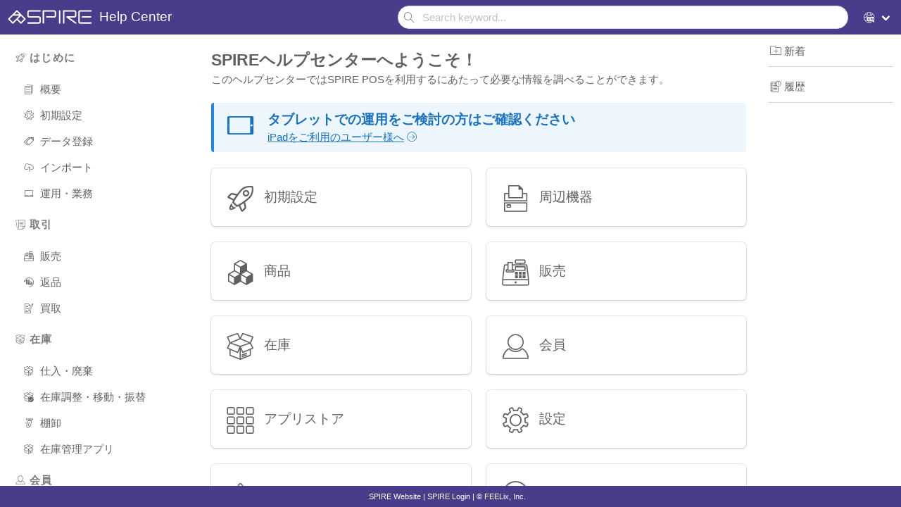

--- FILE ---
content_type: text/html; charset=utf-8
request_url: https://help.spirepos.com/docs/data-202002090417/
body_size: 62967
content:
<!doctype html>
<html data-n-head-ssr lang="ja" dir="ltr" data-n-head="%7B%22lang%22:%7B%22ssr%22:%22ja%22%7D,%22dir%22:%7B%22ssr%22:%22ltr%22%7D%7D">
  <head>
    <meta data-n-head="ssr" charset="utf-8"><meta data-n-head="ssr" name="viewport" content="width=device-width,initial-scale=1,minimum-scale=1,maximum-scale=1,user-scalable=no"><meta data-n-head="ssr" data-hid="charset" charset="utf-8"><meta data-n-head="ssr" data-hid="mobile-web-app-capable" name="mobile-web-app-capable" content="yes"><meta data-n-head="ssr" data-hid="apple-mobile-web-app-capable" name="apple-mobile-web-app-capable" content="yes"><meta data-n-head="ssr" data-hid="apple-mobile-web-app-status-bar-style" name="apple-mobile-web-app-status-bar-style" content="default"><meta data-n-head="ssr" data-hid="apple-mobile-web-app-title" name="apple-mobile-web-app-title" content="SPIRE Help Center"><meta data-n-head="ssr" data-hid="author" name="author" content="FEELix,Inc."><meta data-n-head="ssr" data-hid="theme-color" name="theme-color" content="#483d8b"><meta data-n-head="ssr" data-hid="og:image:width" name="og:image:width" property="og:image:width" content="512"><meta data-n-head="ssr" data-hid="og:image:height" name="og:image:height" property="og:image:height" content="512"><meta data-n-head="ssr" data-hid="og:image:type" name="og:image:type" property="og:image:type" content="image/png"><meta data-n-head="ssr" data-hid="og:site_name" property="og:site_name" content="SPIRE Help Center"><meta data-n-head="ssr" data-hid="description" name="description" content="商品の税率を管理するために、消費税を作成します。ここで消費税設定を作成しない場合、商品販売時に店舗情"><meta data-n-head="ssr" data-hid="og:type" name="og:type" content="article"><meta data-n-head="ssr" data-hid="og:title" property="og:title" content="消費税を登録する - SPIRE Help Center"><meta data-n-head="ssr" data-hid="og:description" property="og:description" content="商品の税率を管理するために、消費税を作成します。ここで消費税設定を作成しない場合、商品販売時に店舗情"><meta data-n-head="ssr" data-hid="og:url" property="og:url" content="https://help.spirepos.com/ja/doc/data-202002090417"><meta data-n-head="ssr" data-hid="i18n-og" property="og:locale" content="ja"><meta data-n-head="ssr" data-hid="i18n-og-alt-en" property="og:locale:alternate" content="en"><title>消費税を登録する - SPIRE Help Center</title><base href="/"><link data-n-head="ssr" rel="icon" type="image/x-icon" href="/favicon.ico"><link data-n-head="ssr" rel="preconnect" href="https://fonts.googleapis.com"><link data-n-head="ssr" rel="preconnect" href="https://fonts.gstatic.com" crossorigin="true"><link data-n-head="ssr" data-hid="shortcut-icon" rel="shortcut icon" href="/_spire/icons/icon_64x64.35daa9.png"><link data-n-head="ssr" data-hid="apple-touch-icon" rel="apple-touch-icon" href="/_spire/icons/icon_512x512.35daa9.png" sizes="512x512"><link data-n-head="ssr" href="/_spire/icons/splash_iphonese_640x1136.35daa9.png" media="(device-width: 320px) and (device-height: 568px) and (-webkit-device-pixel-ratio: 2)" rel="apple-touch-startup-image" data-hid="apple-touch-startup-image-iphonese"><link data-n-head="ssr" href="/_spire/icons/splash_iphone6_50x1334.35daa9.png" media="(device-width: 375px) and (device-height: 667px) and (-webkit-device-pixel-ratio: 2)" rel="apple-touch-startup-image" data-hid="apple-touch-startup-image-iphone6"><link data-n-head="ssr" href="/_spire/icons/splash_iphoneplus_1080x1920.35daa9.png" media="(device-width: 621px) and (device-height: 1104px) and (-webkit-device-pixel-ratio: 3)" rel="apple-touch-startup-image" data-hid="apple-touch-startup-image-iphoneplus"><link data-n-head="ssr" href="/_spire/icons/splash_iphonex_1125x2436.35daa9.png" media="(device-width: 375px) and (device-height: 812px) and (-webkit-device-pixel-ratio: 3)" rel="apple-touch-startup-image" data-hid="apple-touch-startup-image-iphonex"><link data-n-head="ssr" href="/_spire/icons/splash_iphonexr_828x1792.35daa9.png" media="(device-width: 414px) and (device-height: 896px) and (-webkit-device-pixel-ratio: 2)" rel="apple-touch-startup-image" data-hid="apple-touch-startup-image-iphonexr"><link data-n-head="ssr" href="/_spire/icons/splash_iphonexsmax_1242x2688.35daa9.png" media="(device-width: 414px) and (device-height: 896px) and (-webkit-device-pixel-ratio: 3)" rel="apple-touch-startup-image" data-hid="apple-touch-startup-image-iphonexsmax"><link data-n-head="ssr" href="/_spire/icons/splash_ipad_1536x2048.35daa9.png" media="(device-width: 768px) and (device-height: 1024px) and (-webkit-device-pixel-ratio: 2)" rel="apple-touch-startup-image" data-hid="apple-touch-startup-image-ipad"><link data-n-head="ssr" media="(device-width: 834px) and (device-height: 1112px) and (-webkit-device-pixel-ratio: 2)" rel="apple-touch-startup-image" data-hid="apple-touch-startup-image-ipadpro1"><link data-n-head="ssr" media="(device-width: 834px) and (device-height: 1194px) and (-webkit-device-pixel-ratio: 2)" rel="apple-touch-startup-image" data-hid="apple-touch-startup-image-ipadpro2"><link data-n-head="ssr" media="(device-width: 1024px) and (device-height: 1366px) and (-webkit-device-pixel-ratio: 2)" rel="apple-touch-startup-image" data-hid="apple-touch-startup-image-ipadpro3"><link data-n-head="ssr" rel="manifest" href="/_spire/manifest.94c3b5e9.json" data-hid="manifest"><link data-n-head="ssr" data-hid="i18n-alt-ja" rel="alternate" href="https://help.spirepos.com/docs/data-202002090417" hreflang="ja"><link data-n-head="ssr" data-hid="i18n-alt-en" rel="alternate" href="https://help.spirepos.com/en/docs/data-202002090417" hreflang="en"><link data-n-head="ssr" data-hid="i18n-xd" rel="alternate" href="https://help.spirepos.com/docs/data-202002090417" hreflang="x-default"><link data-n-head="ssr" data-hid="i18n-can" rel="canonical" href="https://help.spirepos.com/docs/data-202002090417"><script data-n-head="ssr" src="https://www.googletagmanager.com/gtag/js?id=G-7F3KC93DHQ" async></script><script data-n-head="ssr" data-hid="nuxt-jsonld--4b8c5d74" type="application/ld+json">{"@context":"http://schema.org","@type":"BreadcrumbList","name":"SPIRE Help Center","description":"商品の税率を管理するために、消費税を作成します。ここで消費税設定を作成しない場合、商品販売時に店舗情","url":"https://help.spirepos.com/ja/doc/data-202002090417","logo":"https://help.spirepos.comnull","image":"https://help.spirepos.comnull","itemListElement":[{"@type":"ListItem","position":1,"name":"トップ","item":"https://help.spirepos.com/ja/"},{"@type":"ListItem","position":2,"name":"はじめに","item":"https://help.spirepos.com/ja/groups/get-started"},{"@type":"ListItem","position":3,"name":"データ登録","item":"https://help.spirepos.com/ja/groups/get-started/categories/data"},{"@type":"ListItem","position":4,"name":"消費税を登録する","item":"https://help.spirepos.com/ja/docs/data-202002090417"}]}</script><link rel="preload" href="/_spire/2baad86.js" as="script"><link rel="preload" href="/_spire/73cfef1.js" as="script"><link rel="preload" href="/_spire/90ca946.js" as="script"><link rel="preload" href="/_spire/0840041.js" as="script"><link rel="preload" href="/_spire/45531fd.js" as="script"><link rel="preload" href="/_spire/5057a15.js" as="script"><link rel="preload" href="/_spire/1f51ba4.js" as="script"><link rel="preload" href="/_spire/0a8fc3a.js" as="script"><style data-vue-ssr-id="340b39bc:0 a176c1be:0 321581d2:0 3f0d3495:0 69b231d6:0 5a94dc93:0 2b666230:0 1d1f2dfe:0 654a4a1d:0 875dd9ba:0 a611bfcc:0 16b229b4:0">/*! normalize.css v8.0.1 | MIT License | github.com/necolas/normalize.css */html{line-height:1.15;-webkit-text-size-adjust:100%}body{margin:0}main{display:block}h1{font-size:2em;margin:.67em 0}hr{box-sizing:content-box;height:0;overflow:visible}pre{font-family:monospace,monospace;font-size:1em}a{background-color:transparent}abbr[title]{border-bottom:none;-webkit-text-decoration:underline;text-decoration:underline;-webkit-text-decoration:underline dotted;text-decoration:underline dotted}b,strong{font-weight:bolder}code,kbd,samp{font-family:monospace,monospace;font-size:1em}small{font-size:80%}sub,sup{font-size:75%;line-height:0;position:relative;vertical-align:baseline}sub{bottom:-.25em}sup{top:-.5em}img{border-style:none}button,input,optgroup,select,textarea{font-family:inherit;font-size:100%;line-height:1.15;margin:0}button,input{overflow:visible}button,select{text-transform:none}[type=button],[type=reset],[type=submit],button{-webkit-appearance:button}[type=button]::-moz-focus-inner,[type=reset]::-moz-focus-inner,[type=submit]::-moz-focus-inner,button::-moz-focus-inner{border-style:none;padding:0}[type=button]:-moz-focusring,[type=reset]:-moz-focusring,[type=submit]:-moz-focusring,button:-moz-focusring{outline:1px dotted ButtonText}fieldset{padding:.35em .75em .625em}legend{box-sizing:border-box;color:inherit;display:table;max-width:100%;padding:0;white-space:normal}progress{vertical-align:baseline}textarea{overflow:auto}[type=checkbox],[type=radio]{box-sizing:border-box;padding:0}[type=number]::-webkit-inner-spin-button,[type=number]::-webkit-outer-spin-button{height:auto}[type=search]{-webkit-appearance:textfield;outline-offset:-2px}[type=search]::-webkit-search-decoration{-webkit-appearance:none}::-webkit-file-upload-button{-webkit-appearance:button;font:inherit}details{display:block}summary{display:list-item}[hidden],template{display:none}:root{--text-color:#363636;--text-color-invert:#fff;--primary:#483d8b;--primary-darken2:#3a316f;--primary-darken1:#41377d;--primary-lighten1:#5a5097;--primary-lighten2:#6d64a2;--primary-lighten3:#7f77ae;--primary-lighten4:#918bb9;--primary-lighten5:#a49ec5;--primary-lighten6:#b6b1d1;--primary-lighten7:#c8c5dc;--primary-lighten8:#dad8e8;--primary-lighten9:#e4e2ee;--primary-lighten10:#fbfbfd;--primary-invert:#fff;--danger:#e53935;--danger-border:#ffcdd2;--danger-background:#ffebee;--info:#1e88e5;--info-border:#bbdefb;--info-background:#e3f2fd;--success:#43a047;--success-border:#c8e6c9;--success-background:#e8f5e9;--warning:#ef6c00;--warning-border:#ffe0b2;--warning-background:#fff3e0;--background:#fff}@font-face{font-display:block;font-family:feelix-icons;font-style:normal;font-weight:400;src:url(/_spire/fonts/feelix-icons.f3580fb.eot);src:url(/_spire/fonts/feelix-icons.f3580fb.eot#iefix) format("embedded-opentype"),url(/_spire/fonts/feelix-icons.5e5a94a.ttf) format("truetype"),url(/_spire/fonts/feelix-icons.9f86278.woff) format("woff"),url(/_spire/img/fd4046b.svg#feelix-icons) format("svg")}[class*=" flx-"],[class^=flx-]{font-family:feelix-icons!important;speak:never;font-feature-settings:normal;font-style:normal;font-variant:normal;font-weight:400;line-height:1;text-transform:none;-webkit-font-smoothing:antialiased;-moz-osx-font-smoothing:grayscale}.flx-plastic-bag-l:before{content:"\ead3"}.flx-plastic-bag-m:before{content:"\ead4"}.flx-plastic-bag-s:before{content:"\ead5"}.flx-flashlight:before{content:"\ead0"}.flx-camera-scanner:before{content:"\ead1"}.flx-otp:before{content:"\ea96"}.flx-shield-2fa:before{content:"\ea88"}.flx-warehouse:before{content:"\ea87"}.flx-list-number:before{content:"\eacd"}.flx-display:before{content:"\eacc"}.flx-id-pay:before{content:"\eac7"}.flx-ic-pay:before{content:"\eac8"}.flx-quicpay:before{content:"\eac9"}.flx-power:before{content:"\eacb"}.flx-copy:before{content:"\ea8f"}.flx-slips:before{content:"\eac4"}.flx-price-card:before{content:"\eabd"}.flx-price-card-outline:before{content:"\eabe"}.flx-price-tag:before{content:"\eac2"}.flx-price-tag-outline:before{content:"\eac3"}.flx-setting:before{content:"\e905"}.flx-setting-outline:before{content:"\eab6"}.flx-grow-down:before{content:"\eab2"}.flx-grow-up:before{content:"\eab4"}.flx-history-clock:before{content:"\eaae"}.flx-language-en:before{content:"\e94c"}.flx-language-ja:before{content:"\ea5b"}.flx-cash-changer:before{content:"\ea5a"}.flx-layout-horizontal:before{content:"\ea57"}.flx-layout-vertical:before{content:"\ea58"}.flx-sales-outline:before{content:"\ea56"}.flx-payment-terminal:before{content:"\ea55"}.flx-qr-code:before{content:"\ea47"}.flx-e-money:before{content:"\ea49"}.flx-credit-card:before{content:"\ea4b"}.flx-card:before{content:"\e921"}.flx-card-check:before{content:"\ea5d"}.flx-self-checkout:before{content:"\ea45"}.flx-franchise:before{content:"\ea42"}.flx-organization:before{content:"\ea3e"}.flx-shield-check:before{content:"\ea2a"}.flx-bank-outline:before{content:"\ea1b"}.flx-scan-robot:before{content:"\ea29"}.flx-rakuten:before{content:"\e9b1"}.flx-yahoo:before{content:"\e96f"}.flx-ebay:before{content:"\ea26"}.flx-rakuten-outline:before{content:"\ea24"}.flx-yahoo-outline:before{content:"\ea25"}.flx-ebay-outline:before{content:"\ea27"}.flx-bookmark-outline:before{content:"\e920"}.flx-report:before{content:"\ea22"}.flx-invoice:before{content:"\ea21"}.flx-subscription:before{content:"\ea20"}.flx-notification-outline:before{content:"\e9be"}.flx-notification-disabled-outline:before{content:"\ea1e"}.flx-notification:before{content:"\e9bd"}.flx-external-link:before{content:"\e9bc"}.flx-chat-outline:before{content:"\ea3f"}.flx-contact-outline:before{content:"\e9c0"}.flx-shipped:before{content:"\ea17"}.flx-shipping:before{content:"\ea18"}.flx-shipped-invert:before{content:"\ea1c"}.flx-shipping-invert:before{content:"\ea1d"}.flx-barcode-128:before{content:"\ea1a"}.flx-barcode:before{content:"\e937"}.flx-barcode-scan:before{content:"\e993"}.flx-receipt:before{content:"\ea19"}.flx-install:before{content:"\ea16"}.flx-circle-pause:before{content:"\ea11"}.flx-pause:before{content:"\ea12"}.flx-book:before{content:"\ea2b"}.flx-image:before{content:"\ea13"}.flx-register:before{content:"\ea14"}.flx-basket:before{content:"\ea15"}.flx-abc-analysis:before{content:"\ea06"}.flx-product-ranking:before{content:"\e99e"}.flx-category-ranking:before{content:"\e9eb"}.flx-offline:before{content:"\e9ed"}.flx-cash-in-out:before{content:"\ea04"}.flx-pwa:before{content:"\ea05"}.flx-user-group-outline:before{content:"\ea10"}.flx-label:before{content:"\ea0d"}.flx-label-outline:before{content:"\ea0e"}.flx-pin:before{content:"\ea0b"}.flx-pin-outline:before{content:"\ea0c"}.flx-lan:before{content:"\e9f9"}.flx-usb:before{content:"\ea08"}.flx-rollpaper58:before{content:"\ea09"}.flx-rollpaper80:before{content:"\ea0a"}.flx-consignment:before{content:"\e9ea"}.flx-closed-box-outline:before{content:"\e9ec"}.flx-apps-outline:before{content:"\e9f7"}.flx-analyze:before{content:"\e913"}.flx-buy:before{content:"\e9d3"}.flx-duplicate:before{content:"\e9d0"}.flx-weighting-scale:before{content:"\e9c1"}.flx-refund:before{content:"\e99c"}.flx-refund-dollar:before{content:"\e99d"}.flx-settings-line-h:before{content:"\e980"}.flx-settings-line-v:before{content:"\e98b"}.flx-search-slip:before{content:"\e95d"}.flx-summary-slip:before{content:"\e978"}.flx-table-plus:before{content:"\e9ce"}.flx-table-remove:before{content:"\e9cf"}.flx-table-add-column:before{content:"\e903"}.flx-table-add-column-right:before{content:"\e90b"}.flx-table-add-row:before{content:"\e91a"}.flx-table-add-row-bottom:before{content:"\e923"}.flx-table-remove-column:before{content:"\e924"}.flx-table-remove-row:before{content:"\e932"}.flx-broken-link:before{content:"\e959"}.flx-connect-web-service:before{content:"\eabf"}.flx-api:before{content:"\eac0"}.flx-external-service:before{content:"\eac1"}.flx-customer-add-outline:before{content:"\eab8"}.flx-customer-remove-outline:before{content:"\eab9"}.flx-points-add:before{content:"\eaba"}.flx-points-minus:before{content:"\eabb"}.flx-points-update:before{content:"\eab0"}.flx-coins-point:before{content:"\eab1"}.flx-box-refresh-outline:before{content:"\ea0f"}.flx-box-summary-outline:before{content:"\e9b4"}.flx-box-receiving-outline:before{content:"\eab3"}.flx-box-shipping-outline:before{content:"\eab5"}.flx-box-transfer-outline:before{content:"\eab7"}.flx-dots-vertical:before{content:"\eaad"}.flx-dots-vertical-outline:before{content:"\eaaf"}.flx-printer:before{content:"\ea89"}.flx-printer-outline:before{content:"\ea92"}.flx-memo:before{content:"\ea8a"}.flx-memo-outline:before{content:"\ea6d"}.flx-camera:before{content:"\ea68"}.flx-camera-outline:before{content:"\ea69"}.flx-card-cancel:before{content:"\ea5e"}.flx-eye-off:before{content:"\ea54"}.flx-eye:before{content:"\ea53"}.flx-vat-stamp:before{content:"\e966"}.flx-tax-stamp:before{content:"\e98a"}.flx-tax-exempt:before{content:"\ea61"}.flx-nfc:before{content:"\e90c"}.flx-discount:before{content:"\ea51"}.flx-discount-outline:before{content:"\ea52"}.flx-barcode-scanner:before{content:"\ea50"}.flx-double-arrows-h:before{content:"\ea4c"}.flx-double-arrows-v:before{content:"\ea4d"}.flx-three-lines-h:before{content:"\ea4e"}.flx-three-lines-v:before{content:"\ea4f"}.flx-box-outline:before{content:"\e962"}.flx-box:before{content:"\ea2d"}.flx-box-check-outline:before{content:"\ea44"}.flx-box-minus-outline:before{content:"\ea46"}.flx-box-plus-outline:before{content:"\ea48"}.flx-box-remove-outline:before{content:"\ea4a"}.flx-folder-open:before{content:"\ead2"}.flx-folder-outline:before{content:"\e970"}.flx-folder:before{content:"\e965"}.flx-add-folder-outline:before{content:"\e96e"}.flx-add-folder:before{content:"\e967"}.flx-remove-folder-outline:before{content:"\e975"}.flx-remove-folder:before{content:"\e968"}.flx-choice:before{content:"\e9da"}.flx-pointer:before{content:"\e9fb"}.flx-selection:before{content:"\e9fc"}.flx-menu-down:before{content:"\e907"}.flx-menu-up:before{content:"\e90d"}.flx-add-item-drawer:before{content:"\e9d9"}.flx-empty-drawer:before{content:"\eaa7"}.flx-star:before{content:"\e9ae"}.flx-star-outline:before{content:"\e9af"}.flx-hex-star:before{content:"\e9cc"}.flx-hex-star-outline:before{content:"\e9cd"}.flx-plus:before{content:"\e9aa"}.flx-minus:before{content:"\e9ab"}.flx-account-badge:before{content:"\e99b"}.flx-account-badge-outline:before{content:"\e9a2"}.flx-ip-network:before{content:"\e998"}.flx-ip-network-outline:before{content:"\e999"}.flx-lan-pending:before{content:"\e99a"}.flx-map-marker-radius:before{content:"\e987"}.flx-phone:before{content:"\e988"}.flx-phone-outline:before{content:"\e989"}.flx-mailbox:before{content:"\e98f"}.flx-mailbox-outline:before{content:"\e991"}.flx-earth:before{content:"\e992"}.flx-key:before{content:"\e994"}.flx-key-outline:before{content:"\e996"}.flx-onepassword:before{content:"\e997"}.flx-item-button:before{content:"\e982"}.flx-tshort-outline:before{content:"\e983"}.flx-tshort:before{content:"\e906"}.flx-personal-setting:before{content:"\e97f"}.flx-grouping:before{content:"\e97c"}.flx-receipt-printer:before{content:"\e933"}.flx-label-printer:before{content:"\e95b"}.flx-cash-drawer:before{content:"\e95c"}.flx-vfd-display:before{content:"\e979"}.flx-shop-open-outline:before{content:"\e976"}.flx-shop-open:before{content:"\e91c"}.flx-shop-close-outline:before{content:"\e977"}.flx-shop-close:before{content:"\e91b"}.flx-transaction:before{content:"\e940"}.flx-menu:before{content:"\e969"}.flx-download-xslx:before{content:"\e93d"}.flx-download-pdf:before{content:"\e92e"}.flx-download-csv:before{content:"\e92f"}.flx-upload-csv:before{content:"\e986"}.flx-download-xslx2:before{content:"\e93e"}.flx-download-pdf2:before{content:"\eaa9"}.flx-download-csv2:before{content:"\eaa8"}.flx-brush:before{content:"\e939"}.flx-theme:before{content:"\e93a"}.flx-coin-point:before{content:"\e922"}.flx-coin-dollar:before{content:"\e91e"}.flx-coin-euro:before{content:"\e930"}.flx-coin-yen:before{content:"\e931"}.flx-rank:before{content:"\eaab"}.flx-rank-outline:before{content:"\eaac"}.flx-disable:before{content:"\eaaa"}.flx-network:before{content:"\e95f"}.flx-tag1:before{content:"\ea6a"}.flx-tag2:before{content:"\ea6b"}.flx-tag3:before{content:"\ea6c"}.flx-tags-l:before{content:"\eaa1"}.flx-tags-m:before{content:"\eaa2"}.flx-tags-s:before{content:"\eaa3"}.flx-tag-l:before{content:"\eaa4"}.flx-tag-m:before{content:"\eaa5"}.flx-tag-s:before{content:"\eaa6"}.flx-tag:before{content:"\e917"}.flx-tags:before{content:"\e918"}.flx-three-tags:before{content:"\e9a9"}.flx-tax:before{content:"\ea9f"}.flx-taxes:before{content:"\eaa0"}.flx-shop:before{content:"\ea9e"}.flx-cubes:before{content:"\ea9c"}.flx-cubes-outline:before{content:"\ea9d"}.flx-dot-rectangle:before{content:"\ea99"}.flx-dot-rectangle2:before{content:"\ea9a"}.flx-dot-rectangle3:before{content:"\ea9b"}.flx-empty:before{content:"\ea98"}.flx-enter:before{content:"\ea93"}.flx-backspace:before{content:"\ea94"}.flx-backspace-outline:before{content:"\ea95"}.flx-circle-check:before{content:"\ea90"}.flx-circle-check-outline:before{content:"\ea91"}.flx-new-stamp:before{content:"\ea8b"}.flx-new-stamp-outline:before{content:"\ea8c"}.flx-search:before{content:"\e904"}.flx-share:before{content:"\e96a"}.flx-paper-plane:before{content:"\ea84"}.flx-paper-plane-outline:before{content:"\ea85"}.flx-pen:before{content:"\ea82"}.flx-pen-outline:before{content:"\ea83"}.flx-door-enter-right:before{content:"\ea7e"}.flx-door-exit-left:before{content:"\ea7f"}.flx-door-enter-left:before{content:"\ea80"}.flx-door-exit-right:before{content:"\ea81"}.flx-circle-startup:before{content:"\ea76"}.flx-circle-startup-outline:before{content:"\ea77"}.flx-startup:before{content:"\ea78"}.flx-startup-outline:before{content:"\ea79"}.flx-triangle-downarrow:before{content:"\ea7a"}.flx-triangle-downarrow-outline:before{content:"\ea7b"}.flx-triangle-uparrow:before{content:"\ea7c"}.flx-triangle-uparrow-outline:before{content:"\ea7d"}.flx-desk:before{content:"\ea72"}.flx-teacup:before{content:"\ea73"}.flx-teacup-outline:before{content:"\ea74"}.flx-windows:before{content:"\ea6f"}.flx-android:before{content:"\ea70"}.flx-apple:before{content:"\ea71"}.flx-pin-code:before{content:"\ea2e"}.flx-nfc2:before{content:"\ea6e"}.flx-signing:before{content:"\ea62"}.flx-bug:before{content:"\ea60"}.flx-stamp-outline:before{content:"\ea43"}.flx-exclamation:before{content:"\ea40"}.flx-exclamation-outline:before{content:"\ea41"}.flx-full-screen1:before{content:"\ea3a"}.flx-unfull-screen1:before{content:"\ea3b"}.flx-full-screen2:before{content:"\ea3c"}.flx-unfull-screen2:before{content:"\ea3d"}.flx-branch-office-outline:before{content:"\ea39"}.flx-filter2:before{content:"\ea35"}.flx-filter3:before{content:"\ea36"}.flx-filter1-outline:before{content:"\ea34"}.flx-filter1:before{content:"\ea37"}.flx-log:before{content:"\ea2c"}.flx-circle-summary:before{content:"\ea2f"}.flx-calendar-summary:before{content:"\ea30"}.flx-calendar-schedule:before{content:"\ea31"}.flx-security:before{content:"\ea02"}.flx-trashbox-outline:before{content:"\ea03"}.flx-trashbox:before{content:"\e95a"}.flx-undo:before{content:"\e9fe"}.flx-redo:before{content:"\e9ff"}.flx-circle-black-small:before{content:"\e9d4"}.flx-circle-small:before{content:"\e9f6"}.flx-double-circle-small:before{content:"\e9f8"}.flx-double-circle-black-small:before{content:"\e9fa"}.flx-load-and-register:before{content:"\e92d"}.flx-circle-arrow-down-outline:before{content:"\e912"}.flx-circle-arrow-up-outline:before{content:"\e93b"}.flx-circle-arrow-left-outline:before{content:"\e957"}.flx-circle-arrow-right-outline:before{content:"\e961"}.flx-circle-arrow-left:before{content:"\e9db"}.flx-circle-arrow-down:before{content:"\e9dc"}.flx-circle-arrow-right:before{content:"\e9dd"}.flx-circle-arrow-up:before{content:"\e9de"}.flx-arrow-rightleft:before{content:"\e9df"}.flx-arrow-updown:before{content:"\e9e0"}.flx-arrow-left:before{content:"\e9e1"}.flx-arrow-topright:before{content:"\e9e2"}.flx-arrow-up:before{content:"\e9e3"}.flx-arrow-down:before{content:"\e9e4"}.flx-arrow-right:before{content:"\e9e5"}.flx-arrow-right-narrow:before{content:"\e9e6"}.flx-arrow-up-narrow:before{content:"\e9e7"}.flx-arrow-left-narrow:before{content:"\e9e8"}.flx-arrow-down-narrow:before{content:"\e9e9"}.flx-arrow-angle-left-down:before{content:"\e9ee"}.flx-arrow-angle-down-right:before{content:"\e9ef"}.flx-arrow-angle-right-up:before{content:"\e9f0"}.flx-arrow-angle-up-left:before{content:"\e9f1"}.flx-arrow-angle-left-up:before{content:"\e9f2"}.flx-arrow-angle-up-right:before{content:"\e9f3"}.flx-arrow-angle-right-down:before{content:"\e9f4"}.flx-arrow-angle-down-left:before{content:"\e9f5"}.flx-approve-shift:before{content:"\ea28"}.flx-moon-outline:before{content:"\e9c8"}.flx-moon:before{content:"\e9c9"}.flx-sun-outline:before{content:"\e9ca"}.flx-sun:before{content:"\e9cb"}.flx-calculator:before{content:"\e96b"}.flx-calculate:before{content:"\e96c"}.flx-summary:before{content:"\e96d"}.flx-return-left:before{content:"\e941"}.flx-return-right:before{content:"\e942"}.flx-remove:before{content:"\e935"}.flx-add:before{content:"\e936"}.flx-check:before{content:"\e934"}.flx-clear:before{content:"\e90f"}.flx-bar:before{content:"\e911"}.flx-hamburger:before{content:"\e971"}.flx-bulk-add:before{content:"\e98c"}.flx-upload:before{content:"\e908"}.flx-download:before{content:"\e90e"}.flx-circle-add-outline:before{content:"\e9a7"}.flx-circle-clear-outline:before{content:"\e9a8"}.flx-circle-remove-outline:before{content:"\e9c6"}.flx-circle-add:before{content:"\e9a6"}.flx-circle-clear:before{content:"\e9a5"}.flx-circle-remove:before{content:"\e9c7"}.flx-circle-angle-up:before{content:"\e944"}.flx-circle-angle-down:before{content:"\e945"}.flx-circle-angle-left:before{content:"\e946"}.flx-circle-angle-right:before{content:"\e947"}.flx-angle-up:before{content:"\e927"}.flx-angle-down:before{content:"\e926"}.flx-angle-left:before{content:"\e915"}.flx-angle-right:before{content:"\e916"}.flx-double-angle-left:before{content:"\e929"}.flx-double-angle-right:before{content:"\e92a"}.flx-double-angle-up:before{content:"\e92b"}.flx-double-angle-down:before{content:"\e928"}.flx-checkbox:before{content:"\e910"}.flx-refresh:before{content:"\e914"}.flx-refresh-bold:before{content:"\ea33"}.flx-refresh-v:before{content:"\ea8d"}.flx-refresh-v-bold:before{content:"\ea8e"}.flx-update:before{content:"\e95e"}.flx-update-bold:before{content:"\ea32"}.flx-logout:before{content:"\e909"}.flx-login:before{content:"\e90a"}.flx-lock:before{content:"\e955"}.flx-lock-outline:before{content:"\e990"}.flx-unlock:before{content:"\e956"}.flx-unlock-outline:before{content:"\ea67"}.flx-wifi:before{content:"\e94f"}.flx-wifi-outline:before{content:"\e9d5"}.flx-wifi-bad-network:before{content:"\e9d6"}.flx-wifi-bad-network2:before{content:"\e9d7"}.flx-wifi-bad-network3:before{content:"\e9d8"}.flx-pos-terminal:before{content:"\e94e"}.flx-notebook:before{content:"\e950"}.flx-smartphone:before{content:"\e948"}.flx-smartphone-wifi:before{content:"\e949"}.flx-tablet-vertical:before{content:"\e951"}.flx-tablet-horizontal:before{content:"\e952"}.flx-tablet-rotate:before{content:"\e953"}.flx-server:before{content:"\e958"}.flx-mail:before{content:"\e98d"}.flx-mail-outline:before{content:"\e9bf"}.flx-details-outline:before{content:"\e9ac"}.flx-details:before{content:"\e9ad"}.flx-three-dots-outline:before{content:"\e94a"}.flx-three-dots:before{content:"\e94b"}.flx-replace:before{content:"\e960"}.flx-upload-cloud-outline:before{content:"\e9a0"}.flx-download-cloud-outline:before{content:"\e9a1"}.flx-location1:before{content:"\e972"}.flx-location2:before{content:"\e973"}.flx-circle-dots:before{content:"\ea59"}.flx-approval:before{content:"\e97d"}.flx-send-request:before{content:"\e97e"}.flx-return-request:before{content:"\e981"}.flx-information:before{content:"\e93c"}.flx-information-outline:before{content:"\ea00"}.flx-circle-exclamation:before{content:"\e9b3"}.flx-circle-exclamation-outline:before{content:"\e9b2"}.flx-question:before{content:"\e97a"}.flx-question-outline:before{content:"\ea01"}.flx-circle-edit-outline:before{content:"\e9b5"}.flx-circle-lock-outline:before{content:"\e9a4"}.flx-circle-book1:before{content:"\e984"}.flx-circle-book2:before{content:"\e985"}.flx-circle-building:before{content:"\e974"}.flx-user:before{content:"\e964"}.flx-employee:before{content:"\ea5c"}.flx-employee-outline:before{content:"\e9bb"}.flx-feedback-right-outline:before{content:"\e9c2"}.flx-feedback-left-outline:before{content:"\e9c3"}.flx-send-message-outline:before{content:"\e9c4"}.flx-replay-message-outline:before{content:"\e9c5"}.flx-message-outline:before{content:"\e99f"}.flx-recruiting-outline:before{content:"\e9b7"}.flx-circle-location-outline:before{content:"\e9b0"}.flx-run-right-in:before{content:"\eac5"}.flx-run-right-out:before{content:"\eac6"}.flx-grid:before{content:"\e925"}.flx-grid-outline:before{content:"\e9a3"}.flx-csv:before{content:"\e943"}.flx-calendar:before{content:"\e92c"}.flx-calendar-day:before{content:"\e995"}.flx-calendar-month:before{content:"\e9d1"}.flx-calendar-period:before{content:"\e9d2"}.flx-clock:before{content:"\e963"}.flx-time:before{content:"\ea23"}.flx-cash-outline:before{content:"\ea97"}.flx-salary-yen-outline:before{content:"\e9b8"}.flx-salary-dollar-outline:before{content:"\e9b9"}.flx-chart:before{content:"\e900"}.flx-sales-target:before{content:"\e919"}.flx-pie-chart-outline:before{content:"\e9fd"}.flx-cart:before{content:"\e954"}.flx-home:before{content:"\e91d"}.flx-tiles:before{content:"\e93f"}.flx-cutoff:before{content:"\e94d"}.flx-office:before{content:"\e91f"}.flx-office-outline:before{content:"\e9b6"}.flx-dashboard:before{content:"\e901"}.flx-dashboard-outline:before{content:"\e9ba"}.flx-edit:before{content:"\e938"}.flx-edit-outline:before{content:"\e98e"}.flx-gear-outline:before{content:"\e97b"}.flx-gear:before{content:"\e902"}.flx-spire-icon:before{content:"\ea64"}.flx-spire-logo:before{content:"\ea63"}.flx-feelix-logo:before{content:"\eabc"}.flx-file-empty:before{content:"\ea5f"}.flx-file-text2:before{content:"\ea65"}.flx-file-picture:before{content:"\ea66"}.flx-file-play:before{content:"\ea75"}.flx-file-zip:before{content:"\ea86"}.flx-spinner8:before{content:"\eace"}.flx-link:before{content:"\eacf"}.flx-attachment:before{content:"\ea07"}.flx-smile:before{content:"\ea1f"}.flx-loop:before{content:"\ea38"}.flx-table2:before{content:"\eaca"}.flx-chrome:before{content:"\ead9"}.flx-edge:before{content:"\eadc"}.flx-safari:before{content:"\eadd"}.flx-file-pdf:before{content:"\eadf"}.flx-file-word:before{content:"\eae1"}.flx-file-excel:before{content:"\eae2"}[class*=" flx-"].is-small,[class^=flx-].is-small{font-size:.75rem}[class*=" flx-"].is-large,[class^=flx-].is-large{font-size:1.25rem}[class*=" flx-"].is-big,[class^=flx-].is-big{font-size:1.5rem}:root{--navbar-height:52rem}.color-primary{color:var(--primary)}.color-red{color:#f44336}.color-blue{color:#1565c0}.color-green{color:#66bb6a}.color-orange{color:#fb8c00}.color-cyan{color:#26c6da}.color-lightgrey{color:#9e9e9e}.color-grey{color:#757575}.color-text{color:var(--text-color)}.is-flex{display:flex}.is-justify-center{justify-content:center}.is-space-between{justify-content:space-between}.is-flex-column{flex-direction:column}.is-align-center{align-items:center}@media screen and (max-width:768px){.is-responsive{flex-direction:column}}article.document-wrapper{padding:1rem}article.document-wrapper :after,article.document-wrapper :before{border:0 solid #e2e8f0;box-sizing:inherit}article.document-wrapper h1,article.document-wrapper h2{display:table;-webkit-hyphens:auto;hyphens:auto;margin-bottom:1rem;margin-top:1rem;position:relative;-ms-word-break:break-all;word-break:break-all}article.document-wrapper h1:after,article.document-wrapper h2:after{background-color:#483d8b;border-color:#483d8b;border-radius:.25rem;border-width:2px;content:" ";display:block;margin-bottom:.2rem;margin-top:4px;width:95%}article.document-wrapper h3,article.document-wrapper h4{border-left:6px solid var(--primary);margin-bottom:.75rem;margin-top:.5rem;padding-left:6px}article.document-wrapper h1{font-size:2rem}article.document-wrapper h2{font-size:1.5rem}article.document-wrapper h3{font-size:1.25rem}article.document-wrapper h4{font-size:1rem}article.document-wrapper p{margin-bottom:6px}article.document-wrapper img{line-height:.75;pointer-events:none}article.document-wrapper summary{color:#483d8b;cursor:pointer;font-size:1.25rem;font-weight:700}article.document-wrapper hr{background-color:transparent;border-top:1px dashed #e0e0e0}article.document-wrapper .list-group{background-color:#fcfcfe;border:1px solid #d1cde9;border-radius:6px;position:relative}article.document-wrapper .list-group .flx-link{color:#999;font-size:1.5rem;margin:.75rem .25rem;position:absolute;right:10px}article.document-wrapper ul{margin:2px 0;padding:.25em 1em .25em 2em;position:relative;width:-moz-fit-content;width:fit-content}article.document-wrapper ul li{line-height:1.25;list-style-position:outside;list-style-type:disc;padding:2px 0}article.document-wrapper ol{margin:6px 0;padding:.25em 1em .25em 2em}article.document-wrapper ol li{line-height:1.75}article.document-wrapper p code{background-color:#f1f0f9;border:1px solid #d1cde9;border-radius:4px;color:#483d8b;font-family:serif;font-family:initial;line-height:2;margin:0 4px;padding:1px 6px}article.document-wrapper pre{border:1px solid #e1e1e1;border-radius:6px;margin:2px}article.document-wrapper .message a:not(.button):not(.tag):not(.dropdown-item){color:#483d8b;-webkit-text-decoration:none;text-decoration:none}article.document-wrapper .message a:not([rel]){border-bottom:1px dashed #483d8b}article.document-wrapper .under{background:linear-gradient(transparent 70%,#ff0 0)}article.document-wrapper table{border:1px solid #bdbdbd;margin:6px 0}article.document-wrapper table tr{border:1px solid #bdbdbd}article.document-wrapper table :not(tr) th{line-height:.8}article.document-wrapper table td:not(:last-child),article.document-wrapper table th:not(:last-child){border-right:1px solid #bdbdbd}article.document-wrapper table td,article.document-wrapper table.has-padding th{padding:.5rem}article.document-wrapper .table-wrapper table thead th{background-color:#f0f0f0;padding:.5rem;text-align:center!important}article.document-wrapper .table-wrapper table td,article.document-wrapper .table-wrapper table th{vertical-align:middle}.w-35{width:35px}.w-50{width:50px}.w-75{width:75px}.w-100{width:100px}.w-120{width:120px}.w-125{width:125px}.w-150{width:150px}.w-175{width:175px}.w-190{width:190px}.w-200{width:200px}.w-220{width:220px}.w-225{width:225px}.w-250{width:250px}.w-260{width:260px}.w-275{width:275px}.w-300{width:300px}.w-320{width:320px}.w-400{width:400px}.w-500{width:500px}::selection{background:var(--primary);color:var(--text-color-invert)}::-moz-selection{background:var(--primary);color:var(--text-color-invert)}html{background-color:#fafafa;overflow:hidden;-ms-overflow-style:none}html::-webkit-scrollbar{display:none}body{color:#363636;-webkit-print-color-adjust:exact}a.nowrap,label.nowrap,p.nowrap,span.nowrap,td.nowrap,th.nowrap{white-space:nowrap}a.is-centered,label.is-centered,p.is-centered,span.is-centered,td.is-centered,th.is-centered{text-align:center}a{outline:0}a[disabled]{pointer-events:none;-webkit-text-decoration:none;text-decoration:none}td,th{line-height:1.25}summary:focus{outline:0}i[class^=flx-]{position:relative;top:1px}.pointer{cursor:pointer!important}.pointer-none{pointer-events:none!important}.strike-through{-webkit-text-decoration:line-through!important;text-decoration:line-through!important}.radius{border-radius:4px!important}.radius50{border-radius:50%!important}.page-wrapper{overflow:hidden;padding:0;width:100%}.page-wrapper.is-padding{padding:10px 10px 0}.page-header{align-items:center;display:flex;height:2.5rem;justify-content:space-between;margin-right:10px}.page-content{margin-bottom:2rem}.page-content.is-padding{padding:10px}.divider{border-bottom:1px solid #d4d4d4;margin:10px 0;width:100%}.divider.has-margin{margin:10px;width:calc(100% - 20px)}.divider.dashed{border-bottom-style:dashed}.clearfix:after{clear:both;content:"";display:block}table.flat-table{border:1px solid var(--primary-lighten7);margin:10px 0;width:auto}table.flat-table:not(.is-width-auto){min-width:640px}table.flat-table.is-font-small{font-size:.875rem}table.flat-table.is-font-large{font-size:1.25rem}table.flat-table.nowrap td,table.flat-table.nowrap th{white-space:nowrap}table.flat-table td,table.flat-table th{line-height:1!important;vertical-align:middle}table.flat-table tbody th,table.flat-table thead th{background-color:var(--primary-lighten9);font-weight:400;text-align:center}table.flat-table tbody td,table.flat-table tbody th,table.flat-table thead th{border:1px solid var(--primary-lighten7);padding:6px 10px}table.flat-table tbody td a{border-bottom:1px dashed #483d8b}.is-underline{-webkit-text-decoration:underline;text-decoration:underline}.is-line-through{-webkit-text-decoration:line-through;text-decoration:line-through}.is-width-full{width:100%}.is-height-full{height:100%}.is-overflow-hidden{overflow:hidden}.scroller{overflow:auto;-webkit-overflow-scrolling:touch}.scroller.hidden-y{overflow-y:hidden}.scroller.hidden-x{overflow-x:hidden}@media screen and (min-width:680px){.scroller:not(.is-bar-hidden)::-webkit-scrollbar{background:hsla(0,0%,82%,.4);border-radius:4px;-webkit-border-radius:4px;overflow:hidden;width:10px}.scroller:not(.is-bar-hidden)::-webkit-scrollbar:horizontal{height:10px}.scroller:not(.is-bar-hidden)::-webkit-scrollbar-button{display:none}.scroller:not(.is-bar-hidden)::-webkit-scrollbar-piece{background:hsla(0,0%,82%,.4)}.scroller:not(.is-bar-hidden)::-webkit-scrollbar-piece:start{background:hsla(0,0%,82%,.4)}.scroller:not(.is-bar-hidden)::-webkit-scrollbar-corner,.scroller:not(.is-bar-hidden)::-webkit-scrollbar-thumb{background:#9e9e9e;border-radius:4px;-webkit-border-radius:4px;overflow:hidden}}.scroller.is-bar-hidden{-ms-overflow-style:none;-webkit-overflow-scrolling:touch}.scroller.is-bar-hidden::-webkit-scrollbar{display:none}.markdown-preview{--csstools-color-scheme--dark: ;color-scheme:light;--color-prettylights-syntax-comment:#6e7781;--color-prettylights-syntax-constant:#0550ae;--color-prettylights-syntax-entity:#8250df;--color-prettylights-syntax-storage-modifier-import:#24292f;--color-prettylights-syntax-entity-tag:#116329;--color-prettylights-syntax-keyword:#cf222e;--color-prettylights-syntax-string:#0a3069;--color-prettylights-syntax-variable:#953800;--color-prettylights-syntax-brackethighlighter-unmatched:#82071e;--color-prettylights-syntax-invalid-illegal-text:#f6f8fa;--color-prettylights-syntax-invalid-illegal-bg:#82071e;--color-prettylights-syntax-carriage-return-text:#f6f8fa;--color-prettylights-syntax-carriage-return-bg:#cf222e;--color-prettylights-syntax-string-regexp:#116329;--color-prettylights-syntax-markup-list:#3b2300;--color-prettylights-syntax-markup-heading:#0550ae;--color-prettylights-syntax-markup-italic:#24292f;--color-prettylights-syntax-markup-bold:#24292f;--color-prettylights-syntax-markup-deleted-text:#82071e;--color-prettylights-syntax-markup-deleted-bg:#ffebe9;--color-prettylights-syntax-markup-inserted-text:#116329;--color-prettylights-syntax-markup-inserted-bg:#dafbe1;--color-prettylights-syntax-markup-changed-text:#953800;--color-prettylights-syntax-markup-changed-bg:#ffd8b5;--color-prettylights-syntax-markup-ignored-text:#eaeef2;--color-prettylights-syntax-markup-ignored-bg:#0550ae;--color-prettylights-syntax-meta-diff-range:#8250df;--color-prettylights-syntax-brackethighlighter-angle:#57606a;--color-prettylights-syntax-sublimelinter-gutter-mark:#8c959f;--color-prettylights-syntax-constant-other-reference-link:#0a3069;--color-fg-default:#24292f;--color-fg-muted:#57606a;--color-fg-subtle:#6e7781;--color-canvas-default:#fefefe;--color-canvas-subtle:#f6f8fa;--color-border-default:#d0d7de;--color-border-muted:#d8dee4;--color-neutral-muted:rgba(175,184,193,.2);--color-accent-fg:#0969da;--color-accent-emphasis:#0969da;--color-attention-subtle:#fff8c5;--color-danger-fg:#cf222e;-ms-text-size-adjust:100%;-webkit-text-size-adjust:100%;background-color:var(--color-canvas-default);color:var(--color-fg-default);line-height:1.5;margin:0;word-wrap:break-word}.markdown-preview.is-disabled{opacity:.8;pointer-events:none!important}.markdown-preview:after,.markdown-preview:before{content:"";display:table}.markdown-preview:after{clear:both}.markdown-preview>:first-child{margin-top:0!important}.markdown-preview>:last-child{margin-bottom:0!important}.markdown-preview [hidden]{display:none!important}.markdown-preview a{background-color:transparent;color:var(--color-accent-fg);-webkit-text-decoration:none;text-decoration:none}.markdown-preview a:active,.markdown-preview a:hover{outline-width:0;-webkit-text-decoration:underline;text-decoration:underline}.markdown-preview a:visited{color:purple}.markdown-preview b,.markdown-preview strong{font-weight:700}.markdown-preview h1{font-size:2em;font-weight:700;margin:.67em 0;padding-bottom:.3em}.markdown-preview mark{background-color:var(--color-attention-subtle);color:var(--color-text-primary)}.markdown-preview small{font-size:90%}.markdown-preview sub,.markdown-preview sup{font-size:75%;line-height:0;position:relative;vertical-align:baseline}.markdown-preview sub{bottom:-.25em}.markdown-preview sup{top:-.5em}.markdown-preview img{background-color:var(--color-canvas-default);border-style:none;box-sizing:content-box;max-width:100%}.markdown-preview code,.markdown-preview kbd,.markdown-preview pre,.markdown-preview samp{font-family:monospace,monospace;font-size:1em}.markdown-preview figure{margin:1em 40px}.markdown-preview hr{background:0 0;background-color:var(--color-border-default);border:0;box-sizing:content-box;height:.25em;margin:24px 0;overflow:hidden;padding:0}.markdown-preview input{font:inherit;font-family:inherit;font-size:inherit;line-height:inherit;margin:0;overflow:visible}.markdown-preview hr:before{content:"";display:table}.markdown-preview hr:after{clear:both;content:"";display:table}.markdown-preview table{border-collapse:collapse;border-spacing:0;display:block;max-width:100%;overflow:auto;width:-moz-max-content;width:max-content}.markdown-preview td,.markdown-preview th{padding:0}.markdown-preview details summary{cursor:pointer}.markdown-preview details:not([open])>:not(summary){display:none!important}.markdown-preview kbd{background-color:var(--color-canvas-subtle);border-bottom-color:var(--color-neutral-muted);border:1px solid var(--color-neutral-muted);border-radius:6px;box-shadow:inset 0 -1px 0 var(--color-neutral-muted);color:var(--color-fg-default);display:inline-block;font:11px ui-monospace,SFMono-Regular,SF Mono,Menlo,Consolas,Liberation Mono,monospace;line-height:10px;padding:3px 5px;vertical-align:middle}.markdown-preview h1,.markdown-preview h2,.markdown-preview h3,.markdown-preview h4,.markdown-preview h5,.markdown-preview h6{font-weight:700;line-height:1.25;margin-bottom:16px;margin-top:24px}.markdown-preview h2{font-size:1.5em;font-weight:700;padding-bottom:.3em}.markdown-preview h3{font-size:1.25em;font-weight:700}.markdown-preview h4{font-size:1em;font-weight:700}.markdown-preview h5{font-size:.875em;font-weight:700}.markdown-preview h6{color:var(--color-fg-muted);font-size:.85em;font-weight:700}.markdown-preview p{margin-bottom:10px;margin-top:0}.markdown-preview blockquote{border-left:.25em solid var(--color-border-default);color:var(--color-fg-muted);margin:0;padding:0 1em}.markdown-preview ol,.markdown-preview ul{margin-bottom:0;margin-top:0;padding-left:2em}.markdown-preview ul li{list-style-type:disc}.markdown-preview ol ul li,.markdown-preview ul ul li{list-style-type:circle}.markdown-preview ol ol,.markdown-preview ul ol{list-style-type:lower-roman}.markdown-preview ol ol ol,.markdown-preview ol ul ol,.markdown-preview ul ol ol,.markdown-preview ul ul ol{list-style-type:lower-alpha}.markdown-preview dd{margin-left:0}.markdown-preview code,.markdown-preview pre,.markdown-preview tt{font-family:ui-monospace,SFMono-Regular,SF Mono,Menlo,Consolas,Liberation Mono,monospace;font-size:12px}.markdown-preview pre{margin-bottom:0;margin-top:0;word-wrap:normal}.markdown-preview ::-moz-placeholder{color:var(--color-fg-subtle);opacity:1}.markdown-preview ::placeholder{color:var(--color-fg-subtle);opacity:1}.markdown-preview input::-webkit-inner-spin-button,.markdown-preview input::-webkit-outer-spin-button{-webkit-appearance:none;appearance:none;margin:0}.markdown-preview [data-catalyst]{display:block}.markdown-preview a:not([href]){color:inherit;-webkit-text-decoration:none;text-decoration:none}.markdown-preview blockquote,.markdown-preview details,.markdown-preview dl,.markdown-preview ol,.markdown-preview p,.markdown-preview pre,.markdown-preview table,.markdown-preview ul{margin-bottom:16px;margin-top:0}.markdown-preview blockquote>:first-child{margin-top:0}.markdown-preview blockquote>:last-child{margin-bottom:0}.markdown-preview sup>a:before{content:"["}.markdown-preview sup>a:after{content:"]"}.markdown-preview h1 code,.markdown-preview h1 tt,.markdown-preview h2 code,.markdown-preview h2 tt,.markdown-preview h3 code,.markdown-preview h3 tt,.markdown-preview h4 code,.markdown-preview h4 tt,.markdown-preview h5 code,.markdown-preview h5 tt,.markdown-preview h6 code,.markdown-preview h6 tt{font-size:inherit;padding:0 .2em}.markdown-preview ol[type="1"]{list-style-type:decimal}.markdown-preview ol[type=a]{list-style-type:lower-alpha}.markdown-preview ol[type=i]{list-style-type:lower-roman}.markdown-preview div>ol:not([type]){list-style-type:decimal}.markdown-preview ol ol,.markdown-preview ol ul,.markdown-preview ul ol,.markdown-preview ul ul{margin-bottom:0;margin-top:0}.markdown-preview li>p{margin-top:16px}.markdown-preview li+li{margin-top:.25em}.markdown-preview dl{padding:0}.markdown-preview dl dt{font-size:1em;font-style:italic;font-weight:700;margin-top:16px;padding:0}.markdown-preview dl dd{margin-bottom:16px;padding:0 16px}.markdown-preview table th{font-weight:700}.markdown-preview table td,.markdown-preview table th{border:1px solid var(--color-border-default);padding:6px 13px}.markdown-preview table tr{background-color:var(--color-canvas-default);border-top:1px solid var(--color-border-muted)}.markdown-preview table tr:nth-child(2n){background-color:var(--color-canvas-subtle)}.markdown-preview table img{background-color:transparent}.markdown-preview img[align=right]{padding-left:20px}.markdown-preview img[align=left]{padding-right:20px}.markdown-preview code,.markdown-preview tt{background-color:var(--color-neutral-muted);border-radius:6px;font-size:85%;margin:0;padding:.2em .4em}.markdown-preview code br,.markdown-preview tt br{display:none}.markdown-preview del code{text-decoration:inherit}.markdown-preview pre code{font-size:100%}.markdown-preview pre>code{background:0 0;border:0;margin:0;padding:0;white-space:pre;word-break:normal}.markdown-preview pre{background-color:var(--color-canvas-subtle);border-radius:6px;font-size:85%;line-height:1.45;overflow:auto;padding:16px}.markdown-preview pre code,.markdown-preview pre tt{display:inline;line-height:inherit;margin:0;max-width:auto;overflow:visible;padding:0;word-wrap:normal;background-color:transparent;border:0}:root{--navbar-height:52rem}.button,.file-cta,.file-name,.input,.pagination-ellipsis,.pagination-link,.pagination-next,.pagination-previous,.select select,.taginput .taginput-container.is-focusable,.textarea{align-items:center;-moz-appearance:none;-webkit-appearance:none;border:1px solid transparent;border-radius:4px;box-shadow:none;display:inline-flex;font-size:1rem;height:2.5em;height:2.25em;justify-content:flex-start;line-height:1.5;padding:calc(.5em - 1px) calc(.75em - 1px);padding:calc(.375em - 1px) calc(.625em - 1px);position:relative;vertical-align:top}/*! bulma.io v0.9.4 | MIT License | github.com/jgthms/bulma */.button:active,.button:focus,.file-cta:active,.file-cta:focus,.file-name:active,.file-name:focus,.input:active,.input:focus,.is-active.button,.is-active.file-cta,.is-active.file-name,.is-active.input,.is-active.pagination-ellipsis,.is-active.pagination-link,.is-active.pagination-next,.is-active.pagination-previous,.is-active.textarea,.is-focused.button,.is-focused.file-cta,.is-focused.file-name,.is-focused.input,.is-focused.pagination-ellipsis,.is-focused.pagination-link,.is-focused.pagination-next,.is-focused.pagination-previous,.is-focused.textarea,.pagination-ellipsis:active,.pagination-ellipsis:focus,.pagination-link:active,.pagination-link:focus,.pagination-next:active,.pagination-next:focus,.pagination-previous:active,.pagination-previous:focus,.select select.is-active,.select select.is-focused,.select select:active,.select select:focus,.taginput .is-active.taginput-container.is-focusable,.taginput .is-focused.taginput-container.is-focusable,.taginput .taginput-container.is-focusable:active,.taginput .taginput-container.is-focusable:focus,.textarea:active,.textarea:focus{outline:0}.select fieldset[disabled] select,.select select[disabled],.taginput [disabled].taginput-container.is-focusable,.taginput fieldset[disabled] .taginput-container.is-focusable,[disabled].button,[disabled].file-cta,[disabled].file-name,[disabled].input,[disabled].pagination-ellipsis,[disabled].pagination-link,[disabled].pagination-next,[disabled].pagination-previous,[disabled].textarea,fieldset[disabled] .button,fieldset[disabled] .file-cta,fieldset[disabled] .file-name,fieldset[disabled] .input,fieldset[disabled] .pagination-ellipsis,fieldset[disabled] .pagination-link,fieldset[disabled] .pagination-next,fieldset[disabled] .pagination-previous,fieldset[disabled] .select select,fieldset[disabled] .taginput .taginput-container.is-focusable,fieldset[disabled] .textarea{cursor:not-allowed}.b-checkbox.checkbox,.b-radio.radio,.breadcrumb,.button,.carousel,.carousel-list,.file,.is-unselectable,.pagination-ellipsis,.pagination-link,.pagination-next,.pagination-previous,.switch,.tabs{-webkit-touch-callout:none;-webkit-user-select:none;-moz-user-select:none;user-select:none}.navbar-link:not(.is-arrowless):after,.select:not(.is-multiple):not(.is-loading):after{border:3px solid transparent;border-radius:2px;border-right:0;border-top:0;content:" ";display:block;height:.625em;margin-top:-.4375em;pointer-events:none;position:absolute;top:50%;transform:rotate(-45deg);transform-origin:center;width:.625em}.block:not(:last-child),.box:not(:last-child),.breadcrumb:not(:last-child),.content:not(:last-child),.level:not(:last-child),.message:not(:last-child),.notification:not(:last-child),.pagination:not(:last-child),.progress-wrapper.is-not-native:not(:last-child),.progress:not(:last-child),.subtitle:not(:last-child),.table-container:not(:last-child),.table:not(:last-child),.tabs:not(:last-child),.title:not(:last-child){margin-bottom:1.5rem}.delete,.modal-close{-webkit-touch-callout:none;-moz-appearance:none;-webkit-appearance:none;background-color:hsla(0,0%,4%,.2);border:none;border-radius:9999px;cursor:pointer;display:inline-block;flex-grow:0;flex-shrink:0;font-size:0;height:20px;max-height:20px;max-width:20px;min-height:20px;min-width:20px;outline:0;pointer-events:auto;position:relative;-webkit-user-select:none;-moz-user-select:none;user-select:none;vertical-align:top;width:20px}.delete:after,.delete:before,.modal-close:after,.modal-close:before{background-color:#fff;content:"";display:block;left:50%;position:absolute;top:50%;transform:translateX(-50%) translateY(-50%) rotate(45deg);transform-origin:center center}.delete:before,.modal-close:before{height:2px;width:50%}.delete:after,.modal-close:after{height:50%;width:2px}.delete:focus,.delete:hover,.modal-close:focus,.modal-close:hover{background-color:hsla(0,0%,4%,.3)}.delete:active,.modal-close:active{background-color:hsla(0,0%,4%,.4)}.is-small.delete,.is-small.modal-close{height:16px;max-height:16px;max-width:16px;min-height:16px;min-width:16px;width:16px}.is-medium.delete,.is-medium.modal-close{height:24px;max-height:24px;max-width:24px;min-height:24px;min-width:24px;width:24px}.is-large.delete,.is-large.modal-close{height:32px;max-height:32px;max-width:32px;min-height:32px;min-width:32px;width:32px}.button.is-loading:after,.control.is-loading:after,.loader,.select.is-loading:after{animation:spinAround .5s linear infinite;border-color:transparent transparent #dbdbdb #dbdbdb;border-radius:9999px;border-style:solid;border-width:2px;content:"";display:block;height:1em;position:relative;width:1em}.b-image-wrapper>img.has-ratio,.b-image-wrapper>img.placeholder,.hero-video,.image.is-16by9 .has-ratio,.image.is-16by9 img,.image.is-1by1 .has-ratio,.image.is-1by1 img,.image.is-1by2 .has-ratio,.image.is-1by2 img,.image.is-1by3 .has-ratio,.image.is-1by3 img,.image.is-2by1 .has-ratio,.image.is-2by1 img,.image.is-2by3 .has-ratio,.image.is-2by3 img,.image.is-3by1 .has-ratio,.image.is-3by1 img,.image.is-3by2 .has-ratio,.image.is-3by2 img,.image.is-3by4 .has-ratio,.image.is-3by4 img,.image.is-3by5 .has-ratio,.image.is-3by5 img,.image.is-4by3 .has-ratio,.image.is-4by3 img,.image.is-4by5 .has-ratio,.image.is-4by5 img,.image.is-5by3 .has-ratio,.image.is-5by3 img,.image.is-5by4 .has-ratio,.image.is-5by4 img,.image.is-9by16 .has-ratio,.image.is-9by16 img,.image.is-square .has-ratio,.image.is-square img,.is-overlay,.modal,.modal-background{bottom:0;left:0;position:absolute;right:0;top:0}.navbar-burger{color:currentColor;font-family:inherit;font-size:1em}/*! minireset.css v0.0.6 | MIT License | github.com/jgthms/minireset.css */.navbar-burger,blockquote,body,dd,dl,dt,fieldset,figure,h1,h2,h3,h4,h5,h6,hr,html,iframe,legend,li,ol,p,pre,textarea,ul{margin:0;padding:0}h1,h2,h3,h4,h5,h6{font-size:100%;font-weight:400}ul{list-style:none}button,input,select,textarea{margin:0}html{box-sizing:border-box}*,:after,:before{box-sizing:inherit}img,video{height:auto;max-width:100%}iframe{border:0}table{border-collapse:collapse;border-spacing:0}td,th{padding:0}td:not([align]),th:not([align]){text-align:inherit}html{background-color:#fff;font-size:15px;-moz-osx-font-smoothing:grayscale;-webkit-font-smoothing:antialiased;min-width:300px;overflow-x:hidden;overflow-y:scroll;text-rendering:optimizeLegibility;-webkit-text-size-adjust:100%;-moz-text-size-adjust:100%;text-size-adjust:100%}article,aside,figure,footer,header,hgroup,section{display:block}body,button,input,optgroup,select,textarea{font-family:BlinkMacSystemFont,-apple-system,sans-serif,"Segoe UI","Droid Sans","Helvetica Neue",Helvetica,Arial}code,pre{-moz-osx-font-smoothing:auto;-webkit-font-smoothing:auto;font-family:monospace}body{color:#616161;font-size:1em;font-weight:400;line-height:1.5}a{color:#483d8b;cursor:pointer;-webkit-text-decoration:none;text-decoration:none}a strong{color:currentColor}a:hover{color:#363636}code{color:#da1039;font-size:.875em;font-weight:400;padding:.25em .5em}code,hr{background-color:#f5f5f5}hr{border:none;display:block;height:2px;margin:1.5rem 0}img{height:auto;max-width:100%}input[type=checkbox],input[type=radio]{vertical-align:baseline}small{font-size:.875em}span{font-style:inherit;font-weight:inherit}strong{color:#363636;font-weight:700}fieldset{border:none}pre{-webkit-overflow-scrolling:touch;background-color:#f5f5f5;color:#4a4a4a;font-size:.875em;overflow-x:auto;padding:1.25rem 1.5rem;white-space:pre;word-wrap:normal}pre code{background-color:transparent;color:currentColor;font-size:1em;padding:0}table td,table th{vertical-align:top}table td:not([align]),table th:not([align]){text-align:inherit}table th{color:#363636}@keyframes spinAround{0%{transform:rotate(0)}to{transform:rotate(359deg)}}.box{background-color:#fff;border-radius:6px;box-shadow:0 .5em 1em -.125em hsla(0,0%,4%,.1),0 0 0 1px hsla(0,0%,4%,.02);color:#616161;display:block;padding:1.25rem}a.box:focus,a.box:hover{box-shadow:0 .5em 1em -.125em hsla(0,0%,4%,.1),0 0 0 1px #483d8b}a.box:active{box-shadow:inset 0 1px 2px hsla(0,0%,4%,.2),0 0 0 1px #483d8b}.button{background-color:#fff;border-color:#dbdbdb;color:#363636;cursor:pointer;justify-content:center;padding:calc(.375em - 1px) .75em;text-align:center;white-space:nowrap}.button strong{color:inherit}.button .icon,.button .icon.is-large,.button .icon.is-medium,.button .icon.is-small{height:1.5em;width:1.5em}.button .icon:first-child:not(:last-child){margin-left:calc(-.375em - 1px);margin-right:.1875em}.button .icon:last-child:not(:first-child){margin-left:.1875em;margin-right:calc(-.375em - 1px)}.button .icon:first-child:last-child{margin-left:calc(-.375em - 1px);margin-right:calc(-.375em - 1px)}.button.is-hovered,.button:hover{border-color:#b5b5b5;color:#363636}.button.is-focused,.button:focus{border-color:#483d8b;color:#363636}.button.is-focused:not(:active),.button:focus:not(:active){box-shadow:0 0 0 .125em rgba(72,61,139,.25)}.button.is-active,.button:active{border-color:#4a4a4a;color:#363636}.button.is-text{background-color:transparent;border-color:transparent;color:#616161;-webkit-text-decoration:underline;text-decoration:underline}.button.is-text.is-focused,.button.is-text.is-hovered,.button.is-text:focus,.button.is-text:hover{background-color:#f5f5f5;color:#363636}.button.is-text.is-active,.button.is-text:active{background-color:#e8e8e8;color:#363636}.button.is-text[disabled],fieldset[disabled] .button.is-text{background-color:transparent;border-color:transparent;box-shadow:none}.button.is-ghost{background:0 0;border-color:transparent;color:#483d8b;-webkit-text-decoration:none;text-decoration:none}.button.is-ghost.is-hovered,.button.is-ghost:hover{color:#483d8b;-webkit-text-decoration:underline;text-decoration:underline}.button.is-white{background-color:#fff;border-color:transparent;color:#0a0a0a}.button.is-white.is-hovered,.button.is-white:hover{background-color:#f9f9f9;border-color:transparent;color:#0a0a0a}.button.is-white.is-focused,.button.is-white:focus{border-color:transparent;color:#0a0a0a}.button.is-white.is-focused:not(:active),.button.is-white:focus:not(:active){box-shadow:0 0 0 .125em hsla(0,0%,100%,.25)}.button.is-white.is-active,.button.is-white:active{background-color:#f2f2f2;border-color:transparent;color:#0a0a0a}.button.is-white[disabled],fieldset[disabled] .button.is-white{background-color:#fff;border-color:#fff;box-shadow:none}.button.is-white.is-inverted{background-color:#0a0a0a;color:#fff}.button.is-white.is-inverted.is-hovered,.button.is-white.is-inverted:hover{background-color:#000}.button.is-white.is-inverted[disabled],fieldset[disabled] .button.is-white.is-inverted{background-color:#0a0a0a;border-color:transparent;box-shadow:none;color:#fff}.button.is-white.is-loading:after{border-color:transparent transparent #0a0a0a #0a0a0a!important}.button.is-white.is-outlined{background-color:transparent;border-color:#fff;color:#fff}.button.is-white.is-outlined.is-focused,.button.is-white.is-outlined.is-hovered,.button.is-white.is-outlined:focus,.button.is-white.is-outlined:hover{background-color:#fff;border-color:#fff;color:#0a0a0a}.button.is-white.is-outlined.is-loading:after{border-color:transparent transparent #fff #fff!important}.button.is-white.is-outlined.is-loading.is-focused:after,.button.is-white.is-outlined.is-loading.is-hovered:after,.button.is-white.is-outlined.is-loading:focus:after,.button.is-white.is-outlined.is-loading:hover:after{border-color:transparent transparent #0a0a0a #0a0a0a!important}.button.is-white.is-outlined[disabled],fieldset[disabled] .button.is-white.is-outlined{background-color:transparent;border-color:#fff;box-shadow:none;color:#fff}.button.is-white.is-inverted.is-outlined{background-color:transparent;border-color:#0a0a0a;color:#0a0a0a}.button.is-white.is-inverted.is-outlined.is-focused,.button.is-white.is-inverted.is-outlined.is-hovered,.button.is-white.is-inverted.is-outlined:focus,.button.is-white.is-inverted.is-outlined:hover{background-color:#0a0a0a;color:#fff}.button.is-white.is-inverted.is-outlined.is-loading.is-focused:after,.button.is-white.is-inverted.is-outlined.is-loading.is-hovered:after,.button.is-white.is-inverted.is-outlined.is-loading:focus:after,.button.is-white.is-inverted.is-outlined.is-loading:hover:after{border-color:transparent transparent #fff #fff!important}.button.is-white.is-inverted.is-outlined[disabled],fieldset[disabled] .button.is-white.is-inverted.is-outlined{background-color:transparent;border-color:#0a0a0a;box-shadow:none;color:#0a0a0a}.button.is-black{background-color:#0a0a0a;border-color:transparent;color:#fff}.button.is-black.is-hovered,.button.is-black:hover{background-color:#040404;border-color:transparent;color:#fff}.button.is-black.is-focused,.button.is-black:focus{border-color:transparent;color:#fff}.button.is-black.is-focused:not(:active),.button.is-black:focus:not(:active){box-shadow:0 0 0 .125em hsla(0,0%,4%,.25)}.button.is-black.is-active,.button.is-black:active{background-color:#000;border-color:transparent;color:#fff}.button.is-black[disabled],fieldset[disabled] .button.is-black{background-color:#0a0a0a;border-color:#0a0a0a;box-shadow:none}.button.is-black.is-inverted{background-color:#fff;color:#0a0a0a}.button.is-black.is-inverted.is-hovered,.button.is-black.is-inverted:hover{background-color:#f2f2f2}.button.is-black.is-inverted[disabled],fieldset[disabled] .button.is-black.is-inverted{background-color:#fff;border-color:transparent;box-shadow:none;color:#0a0a0a}.button.is-black.is-loading:after{border-color:transparent transparent #fff #fff!important}.button.is-black.is-outlined{background-color:transparent;border-color:#0a0a0a;color:#0a0a0a}.button.is-black.is-outlined.is-focused,.button.is-black.is-outlined.is-hovered,.button.is-black.is-outlined:focus,.button.is-black.is-outlined:hover{background-color:#0a0a0a;border-color:#0a0a0a;color:#fff}.button.is-black.is-outlined.is-loading:after{border-color:transparent transparent #0a0a0a #0a0a0a!important}.button.is-black.is-outlined.is-loading.is-focused:after,.button.is-black.is-outlined.is-loading.is-hovered:after,.button.is-black.is-outlined.is-loading:focus:after,.button.is-black.is-outlined.is-loading:hover:after{border-color:transparent transparent #fff #fff!important}.button.is-black.is-outlined[disabled],fieldset[disabled] .button.is-black.is-outlined{background-color:transparent;border-color:#0a0a0a;box-shadow:none;color:#0a0a0a}.button.is-black.is-inverted.is-outlined{background-color:transparent;border-color:#fff;color:#fff}.button.is-black.is-inverted.is-outlined.is-focused,.button.is-black.is-inverted.is-outlined.is-hovered,.button.is-black.is-inverted.is-outlined:focus,.button.is-black.is-inverted.is-outlined:hover{background-color:#fff;color:#0a0a0a}.button.is-black.is-inverted.is-outlined.is-loading.is-focused:after,.button.is-black.is-inverted.is-outlined.is-loading.is-hovered:after,.button.is-black.is-inverted.is-outlined.is-loading:focus:after,.button.is-black.is-inverted.is-outlined.is-loading:hover:after{border-color:transparent transparent #0a0a0a #0a0a0a!important}.button.is-black.is-inverted.is-outlined[disabled],fieldset[disabled] .button.is-black.is-inverted.is-outlined{background-color:transparent;border-color:#fff;box-shadow:none;color:#fff}.button.is-light{background-color:#f5f5f5;border-color:transparent;color:rgba(0,0,0,.7)}.button.is-light.is-hovered,.button.is-light:hover{background-color:#eee;border-color:transparent;color:rgba(0,0,0,.7)}.button.is-light.is-focused,.button.is-light:focus{border-color:transparent;color:rgba(0,0,0,.7)}.button.is-light.is-focused:not(:active),.button.is-light:focus:not(:active){box-shadow:0 0 0 .125em hsla(0,0%,96%,.25)}.button.is-light.is-active,.button.is-light:active{background-color:#e8e8e8;border-color:transparent;color:rgba(0,0,0,.7)}.button.is-light[disabled],fieldset[disabled] .button.is-light{background-color:#f5f5f5;border-color:#f5f5f5;box-shadow:none}.button.is-light.is-inverted{color:#f5f5f5}.button.is-light.is-inverted,.button.is-light.is-inverted.is-hovered,.button.is-light.is-inverted:hover{background-color:rgba(0,0,0,.7)}.button.is-light.is-inverted[disabled],fieldset[disabled] .button.is-light.is-inverted{background-color:rgba(0,0,0,.7);border-color:transparent;box-shadow:none;color:#f5f5f5}.button.is-light.is-loading:after{border-color:transparent transparent rgba(0,0,0,.7) rgba(0,0,0,.7)!important}.button.is-light.is-outlined{background-color:transparent;border-color:#f5f5f5;color:#f5f5f5}.button.is-light.is-outlined.is-focused,.button.is-light.is-outlined.is-hovered,.button.is-light.is-outlined:focus,.button.is-light.is-outlined:hover{background-color:#f5f5f5;border-color:#f5f5f5;color:rgba(0,0,0,.7)}.button.is-light.is-outlined.is-loading:after{border-color:transparent transparent #f5f5f5 #f5f5f5!important}.button.is-light.is-outlined.is-loading.is-focused:after,.button.is-light.is-outlined.is-loading.is-hovered:after,.button.is-light.is-outlined.is-loading:focus:after,.button.is-light.is-outlined.is-loading:hover:after{border-color:transparent transparent rgba(0,0,0,.7) rgba(0,0,0,.7)!important}.button.is-light.is-outlined[disabled],fieldset[disabled] .button.is-light.is-outlined{background-color:transparent;border-color:#f5f5f5;box-shadow:none;color:#f5f5f5}.button.is-light.is-inverted.is-outlined{background-color:transparent;border-color:rgba(0,0,0,.7);color:rgba(0,0,0,.7)}.button.is-light.is-inverted.is-outlined.is-focused,.button.is-light.is-inverted.is-outlined.is-hovered,.button.is-light.is-inverted.is-outlined:focus,.button.is-light.is-inverted.is-outlined:hover{background-color:rgba(0,0,0,.7);color:#f5f5f5}.button.is-light.is-inverted.is-outlined.is-loading.is-focused:after,.button.is-light.is-inverted.is-outlined.is-loading.is-hovered:after,.button.is-light.is-inverted.is-outlined.is-loading:focus:after,.button.is-light.is-inverted.is-outlined.is-loading:hover:after{border-color:transparent transparent #f5f5f5 #f5f5f5!important}.button.is-light.is-inverted.is-outlined[disabled],fieldset[disabled] .button.is-light.is-inverted.is-outlined{background-color:transparent;border-color:rgba(0,0,0,.7);box-shadow:none;color:rgba(0,0,0,.7)}.button.is-dark{background-color:#4a4a4a;border-color:transparent;color:#fff}.button.is-dark.is-hovered,.button.is-dark:hover{background-color:#444;border-color:transparent;color:#fff}.button.is-dark.is-focused,.button.is-dark:focus{border-color:transparent;color:#fff}.button.is-dark.is-focused:not(:active),.button.is-dark:focus:not(:active){box-shadow:0 0 0 .125em rgba(74,74,74,.25)}.button.is-dark.is-active,.button.is-dark:active{background-color:#3d3d3d;border-color:transparent;color:#fff}.button.is-dark[disabled],fieldset[disabled] .button.is-dark{background-color:#4a4a4a;border-color:#4a4a4a;box-shadow:none}.button.is-dark.is-inverted{background-color:#fff;color:#4a4a4a}.button.is-dark.is-inverted.is-hovered,.button.is-dark.is-inverted:hover{background-color:#f2f2f2}.button.is-dark.is-inverted[disabled],fieldset[disabled] .button.is-dark.is-inverted{background-color:#fff;border-color:transparent;box-shadow:none;color:#4a4a4a}.button.is-dark.is-loading:after{border-color:transparent transparent #fff #fff!important}.button.is-dark.is-outlined{background-color:transparent;border-color:#4a4a4a;color:#4a4a4a}.button.is-dark.is-outlined.is-focused,.button.is-dark.is-outlined.is-hovered,.button.is-dark.is-outlined:focus,.button.is-dark.is-outlined:hover{background-color:#4a4a4a;border-color:#4a4a4a;color:#fff}.button.is-dark.is-outlined.is-loading:after{border-color:transparent transparent #4a4a4a #4a4a4a!important}.button.is-dark.is-outlined.is-loading.is-focused:after,.button.is-dark.is-outlined.is-loading.is-hovered:after,.button.is-dark.is-outlined.is-loading:focus:after,.button.is-dark.is-outlined.is-loading:hover:after{border-color:transparent transparent #fff #fff!important}.button.is-dark.is-outlined[disabled],fieldset[disabled] .button.is-dark.is-outlined{background-color:transparent;border-color:#4a4a4a;box-shadow:none;color:#4a4a4a}.button.is-dark.is-inverted.is-outlined{background-color:transparent;border-color:#fff;color:#fff}.button.is-dark.is-inverted.is-outlined.is-focused,.button.is-dark.is-inverted.is-outlined.is-hovered,.button.is-dark.is-inverted.is-outlined:focus,.button.is-dark.is-inverted.is-outlined:hover{background-color:#fff;color:#4a4a4a}.button.is-dark.is-inverted.is-outlined.is-loading.is-focused:after,.button.is-dark.is-inverted.is-outlined.is-loading.is-hovered:after,.button.is-dark.is-inverted.is-outlined.is-loading:focus:after,.button.is-dark.is-inverted.is-outlined.is-loading:hover:after{border-color:transparent transparent #4a4a4a #4a4a4a!important}.button.is-dark.is-inverted.is-outlined[disabled],fieldset[disabled] .button.is-dark.is-inverted.is-outlined{background-color:transparent;border-color:#fff;box-shadow:none;color:#fff}.button.is-primary{background-color:#483d8b;border-color:transparent;color:#fff}.button.is-primary.is-hovered,.button.is-primary:hover{background-color:#433982;border-color:transparent;color:#fff}.button.is-primary.is-focused,.button.is-primary:focus{border-color:transparent;color:#fff}.button.is-primary.is-focused:not(:active),.button.is-primary:focus:not(:active){box-shadow:0 0 0 .125em rgba(72,61,139,.25)}.button.is-primary.is-active,.button.is-primary:active{background-color:#3f3579;border-color:transparent;color:#fff}.button.is-primary[disabled],fieldset[disabled] .button.is-primary{background-color:#483d8b;border-color:#483d8b;box-shadow:none}.button.is-primary.is-inverted{background-color:#fff;color:#483d8b}.button.is-primary.is-inverted.is-hovered,.button.is-primary.is-inverted:hover{background-color:#f2f2f2}.button.is-primary.is-inverted[disabled],fieldset[disabled] .button.is-primary.is-inverted{background-color:#fff;border-color:transparent;box-shadow:none;color:#483d8b}.button.is-primary.is-loading:after{border-color:transparent transparent #fff #fff!important}.button.is-primary.is-outlined{background-color:transparent;border-color:#483d8b;color:#483d8b}.button.is-primary.is-outlined.is-focused,.button.is-primary.is-outlined.is-hovered,.button.is-primary.is-outlined:focus,.button.is-primary.is-outlined:hover{background-color:#483d8b;border-color:#483d8b;color:#fff}.button.is-primary.is-outlined.is-loading:after{border-color:transparent transparent #483d8b #483d8b!important}.button.is-primary.is-outlined.is-loading.is-focused:after,.button.is-primary.is-outlined.is-loading.is-hovered:after,.button.is-primary.is-outlined.is-loading:focus:after,.button.is-primary.is-outlined.is-loading:hover:after{border-color:transparent transparent #fff #fff!important}.button.is-primary.is-outlined[disabled],fieldset[disabled] .button.is-primary.is-outlined{background-color:transparent;border-color:#483d8b;box-shadow:none;color:#483d8b}.button.is-primary.is-inverted.is-outlined{background-color:transparent;border-color:#fff;color:#fff}.button.is-primary.is-inverted.is-outlined.is-focused,.button.is-primary.is-inverted.is-outlined.is-hovered,.button.is-primary.is-inverted.is-outlined:focus,.button.is-primary.is-inverted.is-outlined:hover{background-color:#fff;color:#483d8b}.button.is-primary.is-inverted.is-outlined.is-loading.is-focused:after,.button.is-primary.is-inverted.is-outlined.is-loading.is-hovered:after,.button.is-primary.is-inverted.is-outlined.is-loading:focus:after,.button.is-primary.is-inverted.is-outlined.is-loading:hover:after{border-color:transparent transparent #483d8b #483d8b!important}.button.is-primary.is-inverted.is-outlined[disabled],fieldset[disabled] .button.is-primary.is-inverted.is-outlined{background-color:transparent;border-color:#fff;box-shadow:none;color:#fff}.button.is-primary.is-light{background-color:#f2f1f9;color:#6255b4}.button.is-primary.is-light.is-hovered,.button.is-primary.is-light:hover{background-color:#eae8f5;border-color:transparent;color:#6255b4}.button.is-primary.is-light.is-active,.button.is-primary.is-light:active{background-color:#e2dff1;border-color:transparent;color:#6255b4}.button.is-link{background-color:#483d8b;border-color:transparent;color:#fff}.button.is-link.is-hovered,.button.is-link:hover{background-color:#433982;border-color:transparent;color:#fff}.button.is-link.is-focused,.button.is-link:focus{border-color:transparent;color:#fff}.button.is-link.is-focused:not(:active),.button.is-link:focus:not(:active){box-shadow:0 0 0 .125em rgba(72,61,139,.25)}.button.is-link.is-active,.button.is-link:active{background-color:#3f3579;border-color:transparent;color:#fff}.button.is-link[disabled],fieldset[disabled] .button.is-link{background-color:#483d8b;border-color:#483d8b;box-shadow:none}.button.is-link.is-inverted{background-color:#fff;color:#483d8b}.button.is-link.is-inverted.is-hovered,.button.is-link.is-inverted:hover{background-color:#f2f2f2}.button.is-link.is-inverted[disabled],fieldset[disabled] .button.is-link.is-inverted{background-color:#fff;border-color:transparent;box-shadow:none;color:#483d8b}.button.is-link.is-loading:after{border-color:transparent transparent #fff #fff!important}.button.is-link.is-outlined{background-color:transparent;border-color:#483d8b;color:#483d8b}.button.is-link.is-outlined.is-focused,.button.is-link.is-outlined.is-hovered,.button.is-link.is-outlined:focus,.button.is-link.is-outlined:hover{background-color:#483d8b;border-color:#483d8b;color:#fff}.button.is-link.is-outlined.is-loading:after{border-color:transparent transparent #483d8b #483d8b!important}.button.is-link.is-outlined.is-loading.is-focused:after,.button.is-link.is-outlined.is-loading.is-hovered:after,.button.is-link.is-outlined.is-loading:focus:after,.button.is-link.is-outlined.is-loading:hover:after{border-color:transparent transparent #fff #fff!important}.button.is-link.is-outlined[disabled],fieldset[disabled] .button.is-link.is-outlined{background-color:transparent;border-color:#483d8b;box-shadow:none;color:#483d8b}.button.is-link.is-inverted.is-outlined{background-color:transparent;border-color:#fff;color:#fff}.button.is-link.is-inverted.is-outlined.is-focused,.button.is-link.is-inverted.is-outlined.is-hovered,.button.is-link.is-inverted.is-outlined:focus,.button.is-link.is-inverted.is-outlined:hover{background-color:#fff;color:#483d8b}.button.is-link.is-inverted.is-outlined.is-loading.is-focused:after,.button.is-link.is-inverted.is-outlined.is-loading.is-hovered:after,.button.is-link.is-inverted.is-outlined.is-loading:focus:after,.button.is-link.is-inverted.is-outlined.is-loading:hover:after{border-color:transparent transparent #483d8b #483d8b!important}.button.is-link.is-inverted.is-outlined[disabled],fieldset[disabled] .button.is-link.is-inverted.is-outlined{background-color:transparent;border-color:#fff;box-shadow:none;color:#fff}.button.is-link.is-light{background-color:#eff1fa;color:#3850b7}.button.is-link.is-light.is-hovered,.button.is-link.is-light:hover{background-color:#e6e9f7;border-color:transparent;color:#3850b7}.button.is-link.is-light.is-active,.button.is-link.is-light:active{background-color:#dce0f4;border-color:transparent;color:#3850b7}.button.is-info{background-color:#1e88e5;border-color:transparent;color:#fff}.button.is-info.is-hovered,.button.is-info:hover{background-color:#1a82dd;border-color:transparent;color:#fff}.button.is-info.is-focused,.button.is-info:focus{border-color:transparent;color:#fff}.button.is-info.is-focused:not(:active),.button.is-info:focus:not(:active){box-shadow:0 0 0 .125em rgba(30,136,229,.25)}.button.is-info.is-active,.button.is-info:active{background-color:#187bd1;border-color:transparent;color:#fff}.button.is-info[disabled],fieldset[disabled] .button.is-info{background-color:#1e88e5;border-color:#1e88e5;box-shadow:none}.button.is-info.is-inverted{background-color:#fff;color:#1e88e5}.button.is-info.is-inverted.is-hovered,.button.is-info.is-inverted:hover{background-color:#f2f2f2}.button.is-info.is-inverted[disabled],fieldset[disabled] .button.is-info.is-inverted{background-color:#fff;border-color:transparent;box-shadow:none;color:#1e88e5}.button.is-info.is-loading:after{border-color:transparent transparent #fff #fff!important}.button.is-info.is-outlined{background-color:transparent;border-color:#1e88e5;color:#1e88e5}.button.is-info.is-outlined.is-focused,.button.is-info.is-outlined.is-hovered,.button.is-info.is-outlined:focus,.button.is-info.is-outlined:hover{background-color:#1e88e5;border-color:#1e88e5;color:#fff}.button.is-info.is-outlined.is-loading:after{border-color:transparent transparent #1e88e5 #1e88e5!important}.button.is-info.is-outlined.is-loading.is-focused:after,.button.is-info.is-outlined.is-loading.is-hovered:after,.button.is-info.is-outlined.is-loading:focus:after,.button.is-info.is-outlined.is-loading:hover:after{border-color:transparent transparent #fff #fff!important}.button.is-info.is-outlined[disabled],fieldset[disabled] .button.is-info.is-outlined{background-color:transparent;border-color:#1e88e5;box-shadow:none;color:#1e88e5}.button.is-info.is-inverted.is-outlined{background-color:transparent;border-color:#fff;color:#fff}.button.is-info.is-inverted.is-outlined.is-focused,.button.is-info.is-inverted.is-outlined.is-hovered,.button.is-info.is-inverted.is-outlined:focus,.button.is-info.is-inverted.is-outlined:hover{background-color:#fff;color:#1e88e5}.button.is-info.is-inverted.is-outlined.is-loading.is-focused:after,.button.is-info.is-inverted.is-outlined.is-loading.is-hovered:after,.button.is-info.is-inverted.is-outlined.is-loading:focus:after,.button.is-info.is-inverted.is-outlined.is-loading:hover:after{border-color:transparent transparent #1e88e5 #1e88e5!important}.button.is-info.is-inverted.is-outlined[disabled],fieldset[disabled] .button.is-info.is-inverted.is-outlined{background-color:transparent;border-color:#fff;box-shadow:none;color:#fff}.button.is-info.is-light{background-color:#edf5fd;color:#1671c0}.button.is-info.is-light.is-hovered,.button.is-info.is-light:hover{background-color:#e1effc;border-color:transparent;color:#1671c0}.button.is-info.is-light.is-active,.button.is-info.is-light:active{background-color:#d6e9fa;border-color:transparent;color:#1671c0}.button.is-success{background-color:#43a047;border-color:transparent;color:#fff}.button.is-success.is-hovered,.button.is-success:hover{background-color:#3f9743;border-color:transparent;color:#fff}.button.is-success.is-focused,.button.is-success:focus{border-color:transparent;color:#fff}.button.is-success.is-focused:not(:active),.button.is-success:focus:not(:active){box-shadow:0 0 0 .125em rgba(67,160,71,.25)}.button.is-success.is-active,.button.is-success:active{background-color:#3b8e3f;border-color:transparent;color:#fff}.button.is-success[disabled],fieldset[disabled] .button.is-success{background-color:#43a047;border-color:#43a047;box-shadow:none}.button.is-success.is-inverted{background-color:#fff;color:#43a047}.button.is-success.is-inverted.is-hovered,.button.is-success.is-inverted:hover{background-color:#f2f2f2}.button.is-success.is-inverted[disabled],fieldset[disabled] .button.is-success.is-inverted{background-color:#fff;border-color:transparent;box-shadow:none;color:#43a047}.button.is-success.is-loading:after{border-color:transparent transparent #fff #fff!important}.button.is-success.is-outlined{background-color:transparent;border-color:#43a047;color:#43a047}.button.is-success.is-outlined.is-focused,.button.is-success.is-outlined.is-hovered,.button.is-success.is-outlined:focus,.button.is-success.is-outlined:hover{background-color:#43a047;border-color:#43a047;color:#fff}.button.is-success.is-outlined.is-loading:after{border-color:transparent transparent #43a047 #43a047!important}.button.is-success.is-outlined.is-loading.is-focused:after,.button.is-success.is-outlined.is-loading.is-hovered:after,.button.is-success.is-outlined.is-loading:focus:after,.button.is-success.is-outlined.is-loading:hover:after{border-color:transparent transparent #fff #fff!important}.button.is-success.is-outlined[disabled],fieldset[disabled] .button.is-success.is-outlined{background-color:transparent;border-color:#43a047;box-shadow:none;color:#43a047}.button.is-success.is-inverted.is-outlined{background-color:transparent;border-color:#fff;color:#fff}.button.is-success.is-inverted.is-outlined.is-focused,.button.is-success.is-inverted.is-outlined.is-hovered,.button.is-success.is-inverted.is-outlined:focus,.button.is-success.is-inverted.is-outlined:hover{background-color:#fff;color:#43a047}.button.is-success.is-inverted.is-outlined.is-loading.is-focused:after,.button.is-success.is-inverted.is-outlined.is-loading.is-hovered:after,.button.is-success.is-inverted.is-outlined.is-loading:focus:after,.button.is-success.is-inverted.is-outlined.is-loading:hover:after{border-color:transparent transparent #43a047 #43a047!important}.button.is-success.is-inverted.is-outlined[disabled],fieldset[disabled] .button.is-success.is-inverted.is-outlined{background-color:transparent;border-color:#fff;box-shadow:none;color:#fff}.button.is-success.is-light{background-color:#f1f9f1;color:#3c9040}.button.is-success.is-light.is-hovered,.button.is-success.is-light:hover{background-color:#e8f5e8;border-color:transparent;color:#3c9040}.button.is-success.is-light.is-active,.button.is-success.is-light:active{background-color:#dff1df;border-color:transparent;color:#3c9040}.button.is-warning{background-color:#fb8c00;border-color:transparent;color:#fff}.button.is-warning.is-hovered,.button.is-warning:hover{background-color:#ee8500;border-color:transparent;color:#fff}.button.is-warning.is-focused,.button.is-warning:focus{border-color:transparent;color:#fff}.button.is-warning.is-focused:not(:active),.button.is-warning:focus:not(:active){box-shadow:0 0 0 .125em rgba(251,140,0,.25)}.button.is-warning.is-active,.button.is-warning:active{background-color:#e27e00;border-color:transparent;color:#fff}.button.is-warning[disabled],fieldset[disabled] .button.is-warning{background-color:#fb8c00;border-color:#fb8c00;box-shadow:none}.button.is-warning.is-inverted{background-color:#fff;color:#fb8c00}.button.is-warning.is-inverted.is-hovered,.button.is-warning.is-inverted:hover{background-color:#f2f2f2}.button.is-warning.is-inverted[disabled],fieldset[disabled] .button.is-warning.is-inverted{background-color:#fff;border-color:transparent;box-shadow:none;color:#fb8c00}.button.is-warning.is-loading:after{border-color:transparent transparent #fff #fff!important}.button.is-warning.is-outlined{background-color:transparent;border-color:#fb8c00;color:#fb8c00}.button.is-warning.is-outlined.is-focused,.button.is-warning.is-outlined.is-hovered,.button.is-warning.is-outlined:focus,.button.is-warning.is-outlined:hover{background-color:#fb8c00;border-color:#fb8c00;color:#fff}.button.is-warning.is-outlined.is-loading:after{border-color:transparent transparent #fb8c00 #fb8c00!important}.button.is-warning.is-outlined.is-loading.is-focused:after,.button.is-warning.is-outlined.is-loading.is-hovered:after,.button.is-warning.is-outlined.is-loading:focus:after,.button.is-warning.is-outlined.is-loading:hover:after{border-color:transparent transparent #fff #fff!important}.button.is-warning.is-outlined[disabled],fieldset[disabled] .button.is-warning.is-outlined{background-color:transparent;border-color:#fb8c00;box-shadow:none;color:#fb8c00}.button.is-warning.is-inverted.is-outlined{background-color:transparent;border-color:#fff;color:#fff}.button.is-warning.is-inverted.is-outlined.is-focused,.button.is-warning.is-inverted.is-outlined.is-hovered,.button.is-warning.is-inverted.is-outlined:focus,.button.is-warning.is-inverted.is-outlined:hover{background-color:#fff;color:#fb8c00}.button.is-warning.is-inverted.is-outlined.is-loading.is-focused:after,.button.is-warning.is-inverted.is-outlined.is-loading.is-hovered:after,.button.is-warning.is-inverted.is-outlined.is-loading:focus:after,.button.is-warning.is-inverted.is-outlined.is-loading:hover:after{border-color:transparent transparent #fb8c00 #fb8c00!important}.button.is-warning.is-inverted.is-outlined[disabled],fieldset[disabled] .button.is-warning.is-inverted.is-outlined{background-color:transparent;border-color:#fff;box-shadow:none;color:#fff}.button.is-warning.is-light{background-color:#fff6eb;color:#ad6100}.button.is-warning.is-light.is-hovered,.button.is-warning.is-light:hover{background-color:#fff0de;border-color:transparent;color:#ad6100}.button.is-warning.is-light.is-active,.button.is-warning.is-light:active{background-color:#ffebd1;border-color:transparent;color:#ad6100}.button.is-danger{background-color:#e53935;border-color:transparent;color:#fff}.button.is-danger.is-hovered,.button.is-danger:hover{background-color:#e42e2a;border-color:transparent;color:#fff}.button.is-danger.is-focused,.button.is-danger:focus{border-color:transparent;color:#fff}.button.is-danger.is-focused:not(:active),.button.is-danger:focus:not(:active){box-shadow:0 0 0 .125em rgba(229,57,53,.25)}.button.is-danger.is-active,.button.is-danger:active{background-color:#e2231e;border-color:transparent;color:#fff}.button.is-danger[disabled],fieldset[disabled] .button.is-danger{background-color:#e53935;border-color:#e53935;box-shadow:none}.button.is-danger.is-inverted{background-color:#fff;color:#e53935}.button.is-danger.is-inverted.is-hovered,.button.is-danger.is-inverted:hover{background-color:#f2f2f2}.button.is-danger.is-inverted[disabled],fieldset[disabled] .button.is-danger.is-inverted{background-color:#fff;border-color:transparent;box-shadow:none;color:#e53935}.button.is-danger.is-loading:after{border-color:transparent transparent #fff #fff!important}.button.is-danger.is-outlined{background-color:transparent;border-color:#e53935;color:#e53935}.button.is-danger.is-outlined.is-focused,.button.is-danger.is-outlined.is-hovered,.button.is-danger.is-outlined:focus,.button.is-danger.is-outlined:hover{background-color:#e53935;border-color:#e53935;color:#fff}.button.is-danger.is-outlined.is-loading:after{border-color:transparent transparent #e53935 #e53935!important}.button.is-danger.is-outlined.is-loading.is-focused:after,.button.is-danger.is-outlined.is-loading.is-hovered:after,.button.is-danger.is-outlined.is-loading:focus:after,.button.is-danger.is-outlined.is-loading:hover:after{border-color:transparent transparent #fff #fff!important}.button.is-danger.is-outlined[disabled],fieldset[disabled] .button.is-danger.is-outlined{background-color:transparent;border-color:#e53935;box-shadow:none;color:#e53935}.button.is-danger.is-inverted.is-outlined{background-color:transparent;border-color:#fff;color:#fff}.button.is-danger.is-inverted.is-outlined.is-focused,.button.is-danger.is-inverted.is-outlined.is-hovered,.button.is-danger.is-inverted.is-outlined:focus,.button.is-danger.is-inverted.is-outlined:hover{background-color:#fff;color:#e53935}.button.is-danger.is-inverted.is-outlined.is-loading.is-focused:after,.button.is-danger.is-inverted.is-outlined.is-loading.is-hovered:after,.button.is-danger.is-inverted.is-outlined.is-loading:focus:after,.button.is-danger.is-inverted.is-outlined.is-loading:hover:after{border-color:transparent transparent #e53935 #e53935!important}.button.is-danger.is-inverted.is-outlined[disabled],fieldset[disabled] .button.is-danger.is-inverted.is-outlined{background-color:transparent;border-color:#fff;box-shadow:none;color:#fff}.button.is-danger.is-light{background-color:#fdeded;color:#cb1e1a}.button.is-danger.is-light.is-hovered,.button.is-danger.is-light:hover{background-color:#fbe2e2;border-color:transparent;color:#cb1e1a}.button.is-danger.is-light.is-active,.button.is-danger.is-light:active{background-color:#fad7d6;border-color:transparent;color:#cb1e1a}.button.is-red{background-color:#e53935;border-color:transparent;color:#fff}.button.is-red.is-hovered,.button.is-red:hover{background-color:#e42e2a;border-color:transparent;color:#fff}.button.is-red.is-focused,.button.is-red:focus{border-color:transparent;color:#fff}.button.is-red.is-focused:not(:active),.button.is-red:focus:not(:active){box-shadow:0 0 0 .125em rgba(229,57,53,.25)}.button.is-red.is-active,.button.is-red:active{background-color:#e2231e;border-color:transparent;color:#fff}.button.is-red[disabled],fieldset[disabled] .button.is-red{background-color:#e53935;border-color:#e53935;box-shadow:none}.button.is-red.is-inverted{background-color:#fff;color:#e53935}.button.is-red.is-inverted.is-hovered,.button.is-red.is-inverted:hover{background-color:#f2f2f2}.button.is-red.is-inverted[disabled],fieldset[disabled] .button.is-red.is-inverted{background-color:#fff;border-color:transparent;box-shadow:none;color:#e53935}.button.is-red.is-loading:after{border-color:transparent transparent #fff #fff!important}.button.is-red.is-outlined{background-color:transparent;border-color:#e53935;color:#e53935}.button.is-red.is-outlined.is-focused,.button.is-red.is-outlined.is-hovered,.button.is-red.is-outlined:focus,.button.is-red.is-outlined:hover{background-color:#e53935;border-color:#e53935;color:#fff}.button.is-red.is-outlined.is-loading:after{border-color:transparent transparent #e53935 #e53935!important}.button.is-red.is-outlined.is-loading.is-focused:after,.button.is-red.is-outlined.is-loading.is-hovered:after,.button.is-red.is-outlined.is-loading:focus:after,.button.is-red.is-outlined.is-loading:hover:after{border-color:transparent transparent #fff #fff!important}.button.is-red.is-outlined[disabled],fieldset[disabled] .button.is-red.is-outlined{background-color:transparent;border-color:#e53935;box-shadow:none;color:#e53935}.button.is-red.is-inverted.is-outlined{background-color:transparent;border-color:#fff;color:#fff}.button.is-red.is-inverted.is-outlined.is-focused,.button.is-red.is-inverted.is-outlined.is-hovered,.button.is-red.is-inverted.is-outlined:focus,.button.is-red.is-inverted.is-outlined:hover{background-color:#fff;color:#e53935}.button.is-red.is-inverted.is-outlined.is-loading.is-focused:after,.button.is-red.is-inverted.is-outlined.is-loading.is-hovered:after,.button.is-red.is-inverted.is-outlined.is-loading:focus:after,.button.is-red.is-inverted.is-outlined.is-loading:hover:after{border-color:transparent transparent #e53935 #e53935!important}.button.is-red.is-inverted.is-outlined[disabled],fieldset[disabled] .button.is-red.is-inverted.is-outlined{background-color:transparent;border-color:#fff;box-shadow:none;color:#fff}.button.is-red.is-light{background-color:#fdeded;color:#cb1e1a}.button.is-red.is-light.is-hovered,.button.is-red.is-light:hover{background-color:#fbe2e2;border-color:transparent;color:#cb1e1a}.button.is-red.is-light.is-active,.button.is-red.is-light:active{background-color:#fad7d6;border-color:transparent;color:#cb1e1a}.button.is-pink{background-color:#d81b60;border-color:transparent;color:#fff}.button.is-pink.is-hovered,.button.is-pink:hover{background-color:#cd1a5b;border-color:transparent;color:#fff}.button.is-pink.is-focused,.button.is-pink:focus{border-color:transparent;color:#fff}.button.is-pink.is-focused:not(:active),.button.is-pink:focus:not(:active){box-shadow:0 0 0 .125em rgba(216,27,96,.25)}.button.is-pink.is-active,.button.is-pink:active{background-color:#c11856;border-color:transparent;color:#fff}.button.is-pink[disabled],fieldset[disabled] .button.is-pink{background-color:#d81b60;border-color:#d81b60;box-shadow:none}.button.is-pink.is-inverted{background-color:#fff;color:#d81b60}.button.is-pink.is-inverted.is-hovered,.button.is-pink.is-inverted:hover{background-color:#f2f2f2}.button.is-pink.is-inverted[disabled],fieldset[disabled] .button.is-pink.is-inverted{background-color:#fff;border-color:transparent;box-shadow:none;color:#d81b60}.button.is-pink.is-loading:after{border-color:transparent transparent #fff #fff!important}.button.is-pink.is-outlined{background-color:transparent;border-color:#d81b60;color:#d81b60}.button.is-pink.is-outlined.is-focused,.button.is-pink.is-outlined.is-hovered,.button.is-pink.is-outlined:focus,.button.is-pink.is-outlined:hover{background-color:#d81b60;border-color:#d81b60;color:#fff}.button.is-pink.is-outlined.is-loading:after{border-color:transparent transparent #d81b60 #d81b60!important}.button.is-pink.is-outlined.is-loading.is-focused:after,.button.is-pink.is-outlined.is-loading.is-hovered:after,.button.is-pink.is-outlined.is-loading:focus:after,.button.is-pink.is-outlined.is-loading:hover:after{border-color:transparent transparent #fff #fff!important}.button.is-pink.is-outlined[disabled],fieldset[disabled] .button.is-pink.is-outlined{background-color:transparent;border-color:#d81b60;box-shadow:none;color:#d81b60}.button.is-pink.is-inverted.is-outlined{background-color:transparent;border-color:#fff;color:#fff}.button.is-pink.is-inverted.is-outlined.is-focused,.button.is-pink.is-inverted.is-outlined.is-hovered,.button.is-pink.is-inverted.is-outlined:focus,.button.is-pink.is-inverted.is-outlined:hover{background-color:#fff;color:#d81b60}.button.is-pink.is-inverted.is-outlined.is-loading.is-focused:after,.button.is-pink.is-inverted.is-outlined.is-loading.is-hovered:after,.button.is-pink.is-inverted.is-outlined.is-loading:focus:after,.button.is-pink.is-inverted.is-outlined.is-loading:hover:after{border-color:transparent transparent #d81b60 #d81b60!important}.button.is-pink.is-inverted.is-outlined[disabled],fieldset[disabled] .button.is-pink.is-inverted.is-outlined{background-color:transparent;border-color:#fff;box-shadow:none;color:#fff}.button.is-pink.is-light{background-color:#fdedf3;color:#d51b5f}.button.is-pink.is-light.is-hovered,.button.is-pink.is-light:hover{background-color:#fbe2eb;border-color:transparent;color:#d51b5f}.button.is-pink.is-light.is-active,.button.is-pink.is-light:active{background-color:#fad6e3;border-color:transparent;color:#d51b5f}.button.is-purple{background-color:#8e24aa;border-color:transparent;color:#fff}.button.is-purple.is-hovered,.button.is-purple:hover{background-color:#85229f;border-color:transparent;color:#fff}.button.is-purple.is-focused,.button.is-purple:focus{border-color:transparent;color:#fff}.button.is-purple.is-focused:not(:active),.button.is-purple:focus:not(:active){box-shadow:0 0 0 .125em rgba(142,36,170,.25)}.button.is-purple.is-active,.button.is-purple:active{background-color:#7c2095;border-color:transparent;color:#fff}.button.is-purple[disabled],fieldset[disabled] .button.is-purple{background-color:#8e24aa;border-color:#8e24aa;box-shadow:none}.button.is-purple.is-inverted{background-color:#fff;color:#8e24aa}.button.is-purple.is-inverted.is-hovered,.button.is-purple.is-inverted:hover{background-color:#f2f2f2}.button.is-purple.is-inverted[disabled],fieldset[disabled] .button.is-purple.is-inverted{background-color:#fff;border-color:transparent;box-shadow:none;color:#8e24aa}.button.is-purple.is-loading:after{border-color:transparent transparent #fff #fff!important}.button.is-purple.is-outlined{background-color:transparent;border-color:#8e24aa;color:#8e24aa}.button.is-purple.is-outlined.is-focused,.button.is-purple.is-outlined.is-hovered,.button.is-purple.is-outlined:focus,.button.is-purple.is-outlined:hover{background-color:#8e24aa;border-color:#8e24aa;color:#fff}.button.is-purple.is-outlined.is-loading:after{border-color:transparent transparent #8e24aa #8e24aa!important}.button.is-purple.is-outlined.is-loading.is-focused:after,.button.is-purple.is-outlined.is-loading.is-hovered:after,.button.is-purple.is-outlined.is-loading:focus:after,.button.is-purple.is-outlined.is-loading:hover:after{border-color:transparent transparent #fff #fff!important}.button.is-purple.is-outlined[disabled],fieldset[disabled] .button.is-purple.is-outlined{background-color:transparent;border-color:#8e24aa;box-shadow:none;color:#8e24aa}.button.is-purple.is-inverted.is-outlined{background-color:transparent;border-color:#fff;color:#fff}.button.is-purple.is-inverted.is-outlined.is-focused,.button.is-purple.is-inverted.is-outlined.is-hovered,.button.is-purple.is-inverted.is-outlined:focus,.button.is-purple.is-inverted.is-outlined:hover{background-color:#fff;color:#8e24aa}.button.is-purple.is-inverted.is-outlined.is-loading.is-focused:after,.button.is-purple.is-inverted.is-outlined.is-loading.is-hovered:after,.button.is-purple.is-inverted.is-outlined.is-loading:focus:after,.button.is-purple.is-inverted.is-outlined.is-loading:hover:after{border-color:transparent transparent #8e24aa #8e24aa!important}.button.is-purple.is-inverted.is-outlined[disabled],fieldset[disabled] .button.is-purple.is-inverted.is-outlined{background-color:transparent;border-color:#fff;box-shadow:none;color:#fff}.button.is-purple.is-light{background-color:#f9eefb;color:#b02dd2}.button.is-purple.is-light.is-hovered,.button.is-purple.is-light:hover{background-color:#f5e4f9;border-color:transparent;color:#b02dd2}.button.is-purple.is-light.is-active,.button.is-purple.is-light:active{background-color:#f1d9f7;border-color:transparent;color:#b02dd2}.button.is-deep-purple{background-color:#5e35b1;border-color:transparent;color:#fff}.button.is-deep-purple.is-hovered,.button.is-deep-purple:hover{background-color:#5932a7;border-color:transparent;color:#fff}.button.is-deep-purple.is-focused,.button.is-deep-purple:focus{border-color:transparent;color:#fff}.button.is-deep-purple.is-focused:not(:active),.button.is-deep-purple:focus:not(:active){box-shadow:0 0 0 .125em rgba(94,53,177,.25)}.button.is-deep-purple.is-active,.button.is-deep-purple:active{background-color:#542f9d;border-color:transparent;color:#fff}.button.is-deep-purple[disabled],fieldset[disabled] .button.is-deep-purple{background-color:#5e35b1;border-color:#5e35b1;box-shadow:none}.button.is-deep-purple.is-inverted{background-color:#fff;color:#5e35b1}.button.is-deep-purple.is-inverted.is-hovered,.button.is-deep-purple.is-inverted:hover{background-color:#f2f2f2}.button.is-deep-purple.is-inverted[disabled],fieldset[disabled] .button.is-deep-purple.is-inverted{background-color:#fff;border-color:transparent;box-shadow:none;color:#5e35b1}.button.is-deep-purple.is-loading:after{border-color:transparent transparent #fff #fff!important}.button.is-deep-purple.is-outlined{background-color:transparent;border-color:#5e35b1;color:#5e35b1}.button.is-deep-purple.is-outlined.is-focused,.button.is-deep-purple.is-outlined.is-hovered,.button.is-deep-purple.is-outlined:focus,.button.is-deep-purple.is-outlined:hover{background-color:#5e35b1;border-color:#5e35b1;color:#fff}.button.is-deep-purple.is-outlined.is-loading:after{border-color:transparent transparent #5e35b1 #5e35b1!important}.button.is-deep-purple.is-outlined.is-loading.is-focused:after,.button.is-deep-purple.is-outlined.is-loading.is-hovered:after,.button.is-deep-purple.is-outlined.is-loading:focus:after,.button.is-deep-purple.is-outlined.is-loading:hover:after{border-color:transparent transparent #fff #fff!important}.button.is-deep-purple.is-outlined[disabled],fieldset[disabled] .button.is-deep-purple.is-outlined{background-color:transparent;border-color:#5e35b1;box-shadow:none;color:#5e35b1}.button.is-deep-purple.is-inverted.is-outlined{background-color:transparent;border-color:#fff;color:#fff}.button.is-deep-purple.is-inverted.is-outlined.is-focused,.button.is-deep-purple.is-inverted.is-outlined.is-hovered,.button.is-deep-purple.is-inverted.is-outlined:focus,.button.is-deep-purple.is-inverted.is-outlined:hover{background-color:#fff;color:#5e35b1}.button.is-deep-purple.is-inverted.is-outlined.is-loading.is-focused:after,.button.is-deep-purple.is-inverted.is-outlined.is-loading.is-hovered:after,.button.is-deep-purple.is-inverted.is-outlined.is-loading:focus:after,.button.is-deep-purple.is-inverted.is-outlined.is-loading:hover:after{border-color:transparent transparent #5e35b1 #5e35b1!important}.button.is-deep-purple.is-inverted.is-outlined[disabled],fieldset[disabled] .button.is-deep-purple.is-inverted.is-outlined{background-color:transparent;border-color:#fff;box-shadow:none;color:#fff}.button.is-deep-purple.is-light{background-color:#f3effa;color:#6b3fc5}.button.is-deep-purple.is-light.is-hovered,.button.is-deep-purple.is-light:hover{background-color:#ebe5f7;border-color:transparent;color:#6b3fc5}.button.is-deep-purple.is-light.is-active,.button.is-deep-purple.is-light:active{background-color:#e4dcf4;border-color:transparent;color:#6b3fc5}.button.is-indigo{background-color:#3949ab;border-color:transparent;color:#fff}.button.is-indigo.is-hovered,.button.is-indigo:hover{background-color:#3645a1;border-color:transparent;color:#fff}.button.is-indigo.is-focused,.button.is-indigo:focus{border-color:transparent;color:#fff}.button.is-indigo.is-focused:not(:active),.button.is-indigo:focus:not(:active){box-shadow:0 0 0 .125em rgba(57,73,171,.25)}.button.is-indigo.is-active,.button.is-indigo:active{background-color:#334198;border-color:transparent;color:#fff}.button.is-indigo[disabled],fieldset[disabled] .button.is-indigo{background-color:#3949ab;border-color:#3949ab;box-shadow:none}.button.is-indigo.is-inverted{background-color:#fff;color:#3949ab}.button.is-indigo.is-inverted.is-hovered,.button.is-indigo.is-inverted:hover{background-color:#f2f2f2}.button.is-indigo.is-inverted[disabled],fieldset[disabled] .button.is-indigo.is-inverted{background-color:#fff;border-color:transparent;box-shadow:none;color:#3949ab}.button.is-indigo.is-loading:after{border-color:transparent transparent #fff #fff!important}.button.is-indigo.is-outlined{background-color:transparent;border-color:#3949ab;color:#3949ab}.button.is-indigo.is-outlined.is-focused,.button.is-indigo.is-outlined.is-hovered,.button.is-indigo.is-outlined:focus,.button.is-indigo.is-outlined:hover{background-color:#3949ab;border-color:#3949ab;color:#fff}.button.is-indigo.is-outlined.is-loading:after{border-color:transparent transparent #3949ab #3949ab!important}.button.is-indigo.is-outlined.is-loading.is-focused:after,.button.is-indigo.is-outlined.is-loading.is-hovered:after,.button.is-indigo.is-outlined.is-loading:focus:after,.button.is-indigo.is-outlined.is-loading:hover:after{border-color:transparent transparent #fff #fff!important}.button.is-indigo.is-outlined[disabled],fieldset[disabled] .button.is-indigo.is-outlined{background-color:transparent;border-color:#3949ab;box-shadow:none;color:#3949ab}.button.is-indigo.is-inverted.is-outlined{background-color:transparent;border-color:#fff;color:#fff}.button.is-indigo.is-inverted.is-outlined.is-focused,.button.is-indigo.is-inverted.is-outlined.is-hovered,.button.is-indigo.is-inverted.is-outlined:focus,.button.is-indigo.is-inverted.is-outlined:hover{background-color:#fff;color:#3949ab}.button.is-indigo.is-inverted.is-outlined.is-loading.is-focused:after,.button.is-indigo.is-inverted.is-outlined.is-loading.is-hovered:after,.button.is-indigo.is-inverted.is-outlined.is-loading:focus:after,.button.is-indigo.is-inverted.is-outlined.is-loading:hover:after{border-color:transparent transparent #3949ab #3949ab!important}.button.is-indigo.is-inverted.is-outlined[disabled],fieldset[disabled] .button.is-indigo.is-inverted.is-outlined{background-color:transparent;border-color:#fff;box-shadow:none;color:#fff}.button.is-indigo.is-light{background-color:#f0f1fa;color:#4455c1}.button.is-indigo.is-light.is-hovered,.button.is-indigo.is-light:hover{background-color:#e6e8f7;border-color:transparent;color:#4455c1}.button.is-indigo.is-light.is-active,.button.is-indigo.is-light:active{background-color:#dde0f4;border-color:transparent;color:#4455c1}.button.is-blue{background-color:#1e88e5;border-color:transparent;color:#fff}.button.is-blue.is-hovered,.button.is-blue:hover{background-color:#1a82dd;border-color:transparent;color:#fff}.button.is-blue.is-focused,.button.is-blue:focus{border-color:transparent;color:#fff}.button.is-blue.is-focused:not(:active),.button.is-blue:focus:not(:active){box-shadow:0 0 0 .125em rgba(30,136,229,.25)}.button.is-blue.is-active,.button.is-blue:active{background-color:#187bd1;border-color:transparent;color:#fff}.button.is-blue[disabled],fieldset[disabled] .button.is-blue{background-color:#1e88e5;border-color:#1e88e5;box-shadow:none}.button.is-blue.is-inverted{background-color:#fff;color:#1e88e5}.button.is-blue.is-inverted.is-hovered,.button.is-blue.is-inverted:hover{background-color:#f2f2f2}.button.is-blue.is-inverted[disabled],fieldset[disabled] .button.is-blue.is-inverted{background-color:#fff;border-color:transparent;box-shadow:none;color:#1e88e5}.button.is-blue.is-loading:after{border-color:transparent transparent #fff #fff!important}.button.is-blue.is-outlined{background-color:transparent;border-color:#1e88e5;color:#1e88e5}.button.is-blue.is-outlined.is-focused,.button.is-blue.is-outlined.is-hovered,.button.is-blue.is-outlined:focus,.button.is-blue.is-outlined:hover{background-color:#1e88e5;border-color:#1e88e5;color:#fff}.button.is-blue.is-outlined.is-loading:after{border-color:transparent transparent #1e88e5 #1e88e5!important}.button.is-blue.is-outlined.is-loading.is-focused:after,.button.is-blue.is-outlined.is-loading.is-hovered:after,.button.is-blue.is-outlined.is-loading:focus:after,.button.is-blue.is-outlined.is-loading:hover:after{border-color:transparent transparent #fff #fff!important}.button.is-blue.is-outlined[disabled],fieldset[disabled] .button.is-blue.is-outlined{background-color:transparent;border-color:#1e88e5;box-shadow:none;color:#1e88e5}.button.is-blue.is-inverted.is-outlined{background-color:transparent;border-color:#fff;color:#fff}.button.is-blue.is-inverted.is-outlined.is-focused,.button.is-blue.is-inverted.is-outlined.is-hovered,.button.is-blue.is-inverted.is-outlined:focus,.button.is-blue.is-inverted.is-outlined:hover{background-color:#fff;color:#1e88e5}.button.is-blue.is-inverted.is-outlined.is-loading.is-focused:after,.button.is-blue.is-inverted.is-outlined.is-loading.is-hovered:after,.button.is-blue.is-inverted.is-outlined.is-loading:focus:after,.button.is-blue.is-inverted.is-outlined.is-loading:hover:after{border-color:transparent transparent #1e88e5 #1e88e5!important}.button.is-blue.is-inverted.is-outlined[disabled],fieldset[disabled] .button.is-blue.is-inverted.is-outlined{background-color:transparent;border-color:#fff;box-shadow:none;color:#fff}.button.is-blue.is-light{background-color:#edf5fd;color:#1671c0}.button.is-blue.is-light.is-hovered,.button.is-blue.is-light:hover{background-color:#e1effc;border-color:transparent;color:#1671c0}.button.is-blue.is-light.is-active,.button.is-blue.is-light:active{background-color:#d6e9fa;border-color:transparent;color:#1671c0}.button.is-light-blue{background-color:#039be5;border-color:transparent;color:#fff}.button.is-light-blue.is-hovered,.button.is-light-blue:hover{background-color:#0392d8;border-color:transparent;color:#fff}.button.is-light-blue.is-focused,.button.is-light-blue:focus{border-color:transparent;color:#fff}.button.is-light-blue.is-focused:not(:active),.button.is-light-blue:focus:not(:active){box-shadow:0 0 0 .125em rgba(3,155,229,.25)}.button.is-light-blue.is-active,.button.is-light-blue:active{background-color:#038acc;border-color:transparent;color:#fff}.button.is-light-blue[disabled],fieldset[disabled] .button.is-light-blue{background-color:#039be5;border-color:#039be5;box-shadow:none}.button.is-light-blue.is-inverted{background-color:#fff;color:#039be5}.button.is-light-blue.is-inverted.is-hovered,.button.is-light-blue.is-inverted:hover{background-color:#f2f2f2}.button.is-light-blue.is-inverted[disabled],fieldset[disabled] .button.is-light-blue.is-inverted{background-color:#fff;border-color:transparent;box-shadow:none;color:#039be5}.button.is-light-blue.is-loading:after{border-color:transparent transparent #fff #fff!important}.button.is-light-blue.is-outlined{background-color:transparent;border-color:#039be5;color:#039be5}.button.is-light-blue.is-outlined.is-focused,.button.is-light-blue.is-outlined.is-hovered,.button.is-light-blue.is-outlined:focus,.button.is-light-blue.is-outlined:hover{background-color:#039be5;border-color:#039be5;color:#fff}.button.is-light-blue.is-outlined.is-loading:after{border-color:transparent transparent #039be5 #039be5!important}.button.is-light-blue.is-outlined.is-loading.is-focused:after,.button.is-light-blue.is-outlined.is-loading.is-hovered:after,.button.is-light-blue.is-outlined.is-loading:focus:after,.button.is-light-blue.is-outlined.is-loading:hover:after{border-color:transparent transparent #fff #fff!important}.button.is-light-blue.is-outlined[disabled],fieldset[disabled] .button.is-light-blue.is-outlined{background-color:transparent;border-color:#039be5;box-shadow:none;color:#039be5}.button.is-light-blue.is-inverted.is-outlined{background-color:transparent;border-color:#fff;color:#fff}.button.is-light-blue.is-inverted.is-outlined.is-focused,.button.is-light-blue.is-inverted.is-outlined.is-hovered,.button.is-light-blue.is-inverted.is-outlined:focus,.button.is-light-blue.is-inverted.is-outlined:hover{background-color:#fff;color:#039be5}.button.is-light-blue.is-inverted.is-outlined.is-loading.is-focused:after,.button.is-light-blue.is-inverted.is-outlined.is-loading.is-hovered:after,.button.is-light-blue.is-inverted.is-outlined.is-loading:focus:after,.button.is-light-blue.is-inverted.is-outlined.is-loading:hover:after{border-color:transparent transparent #039be5 #039be5!important}.button.is-light-blue.is-inverted.is-outlined[disabled],fieldset[disabled] .button.is-light-blue.is-inverted.is-outlined{background-color:transparent;border-color:#fff;box-shadow:none;color:#fff}.button.is-light-blue.is-light{background-color:#ebf8ff;color:#0385c4}.button.is-light-blue.is-light.is-hovered,.button.is-light-blue.is-light:hover{background-color:#def4ff;border-color:transparent;color:#0385c4}.button.is-light-blue.is-light.is-active,.button.is-light-blue.is-light:active{background-color:#d2f0fe;border-color:transparent;color:#0385c4}.button.is-cyan{background-color:#00acc1;border-color:transparent;color:#fff}.button.is-cyan.is-hovered,.button.is-cyan:hover{background-color:#00a1b4;border-color:transparent;color:#fff}.button.is-cyan.is-focused,.button.is-cyan:focus{border-color:transparent;color:#fff}.button.is-cyan.is-focused:not(:active),.button.is-cyan:focus:not(:active){box-shadow:0 0 0 .125em rgba(0,172,193,.25)}.button.is-cyan.is-active,.button.is-cyan:active{background-color:#0095a8;border-color:transparent;color:#fff}.button.is-cyan[disabled],fieldset[disabled] .button.is-cyan{background-color:#00acc1;border-color:#00acc1;box-shadow:none}.button.is-cyan.is-inverted{background-color:#fff;color:#00acc1}.button.is-cyan.is-inverted.is-hovered,.button.is-cyan.is-inverted:hover{background-color:#f2f2f2}.button.is-cyan.is-inverted[disabled],fieldset[disabled] .button.is-cyan.is-inverted{background-color:#fff;border-color:transparent;box-shadow:none;color:#00acc1}.button.is-cyan.is-loading:after{border-color:transparent transparent #fff #fff!important}.button.is-cyan.is-outlined{background-color:transparent;border-color:#00acc1;color:#00acc1}.button.is-cyan.is-outlined.is-focused,.button.is-cyan.is-outlined.is-hovered,.button.is-cyan.is-outlined:focus,.button.is-cyan.is-outlined:hover{background-color:#00acc1;border-color:#00acc1;color:#fff}.button.is-cyan.is-outlined.is-loading:after{border-color:transparent transparent #00acc1 #00acc1!important}.button.is-cyan.is-outlined.is-loading.is-focused:after,.button.is-cyan.is-outlined.is-loading.is-hovered:after,.button.is-cyan.is-outlined.is-loading:focus:after,.button.is-cyan.is-outlined.is-loading:hover:after{border-color:transparent transparent #fff #fff!important}.button.is-cyan.is-outlined[disabled],fieldset[disabled] .button.is-cyan.is-outlined{background-color:transparent;border-color:#00acc1;box-shadow:none;color:#00acc1}.button.is-cyan.is-inverted.is-outlined{background-color:transparent;border-color:#fff;color:#fff}.button.is-cyan.is-inverted.is-outlined.is-focused,.button.is-cyan.is-inverted.is-outlined.is-hovered,.button.is-cyan.is-inverted.is-outlined:focus,.button.is-cyan.is-inverted.is-outlined:hover{background-color:#fff;color:#00acc1}.button.is-cyan.is-inverted.is-outlined.is-loading.is-focused:after,.button.is-cyan.is-inverted.is-outlined.is-loading.is-hovered:after,.button.is-cyan.is-inverted.is-outlined.is-loading:focus:after,.button.is-cyan.is-inverted.is-outlined.is-loading:hover:after{border-color:transparent transparent #00acc1 #00acc1!important}.button.is-cyan.is-inverted.is-outlined[disabled],fieldset[disabled] .button.is-cyan.is-inverted.is-outlined{background-color:transparent;border-color:#fff;box-shadow:none;color:#fff}.button.is-cyan.is-light{background-color:#ebfdff;color:#00a8bd}.button.is-cyan.is-light.is-hovered,.button.is-cyan.is-light:hover{background-color:#defbff;border-color:transparent;color:#00a8bd}.button.is-cyan.is-light.is-active,.button.is-cyan.is-light:active{background-color:#d1faff;border-color:transparent;color:#00a8bd}.button.is-teal{background-color:#00897b;border-color:transparent;color:#fff}.button.is-teal.is-hovered,.button.is-teal:hover{background-color:#007c70;border-color:transparent;color:#fff}.button.is-teal.is-focused,.button.is-teal:focus{border-color:transparent;color:#fff}.button.is-teal.is-focused:not(:active),.button.is-teal:focus:not(:active){box-shadow:0 0 0 .125em rgba(0,137,123,.25)}.button.is-teal.is-active,.button.is-teal:active{background-color:#007064;border-color:transparent;color:#fff}.button.is-teal[disabled],fieldset[disabled] .button.is-teal{background-color:#00897b;border-color:#00897b;box-shadow:none}.button.is-teal.is-inverted{background-color:#fff;color:#00897b}.button.is-teal.is-inverted.is-hovered,.button.is-teal.is-inverted:hover{background-color:#f2f2f2}.button.is-teal.is-inverted[disabled],fieldset[disabled] .button.is-teal.is-inverted{background-color:#fff;border-color:transparent;box-shadow:none;color:#00897b}.button.is-teal.is-loading:after{border-color:transparent transparent #fff #fff!important}.button.is-teal.is-outlined{background-color:transparent;border-color:#00897b;color:#00897b}.button.is-teal.is-outlined.is-focused,.button.is-teal.is-outlined.is-hovered,.button.is-teal.is-outlined:focus,.button.is-teal.is-outlined:hover{background-color:#00897b;border-color:#00897b;color:#fff}.button.is-teal.is-outlined.is-loading:after{border-color:transparent transparent #00897b #00897b!important}.button.is-teal.is-outlined.is-loading.is-focused:after,.button.is-teal.is-outlined.is-loading.is-hovered:after,.button.is-teal.is-outlined.is-loading:focus:after,.button.is-teal.is-outlined.is-loading:hover:after{border-color:transparent transparent #fff #fff!important}.button.is-teal.is-outlined[disabled],fieldset[disabled] .button.is-teal.is-outlined{background-color:transparent;border-color:#00897b;box-shadow:none;color:#00897b}.button.is-teal.is-inverted.is-outlined{background-color:transparent;border-color:#fff;color:#fff}.button.is-teal.is-inverted.is-outlined.is-focused,.button.is-teal.is-inverted.is-outlined.is-hovered,.button.is-teal.is-inverted.is-outlined:focus,.button.is-teal.is-inverted.is-outlined:hover{background-color:#fff;color:#00897b}.button.is-teal.is-inverted.is-outlined.is-loading.is-focused:after,.button.is-teal.is-inverted.is-outlined.is-loading.is-hovered:after,.button.is-teal.is-inverted.is-outlined.is-loading:focus:after,.button.is-teal.is-inverted.is-outlined.is-loading:hover:after{border-color:transparent transparent #00897b #00897b!important}.button.is-teal.is-inverted.is-outlined[disabled],fieldset[disabled] .button.is-teal.is-inverted.is-outlined{background-color:transparent;border-color:#fff;box-shadow:none;color:#fff}.button.is-teal.is-light{background-color:#ebfffd;color:#00e0c9}.button.is-teal.is-light.is-hovered,.button.is-teal.is-light:hover{background-color:#defffc;border-color:transparent;color:#00e0c9}.button.is-teal.is-light.is-active,.button.is-teal.is-light:active{background-color:#d1fffa;border-color:transparent;color:#00e0c9}.button.is-green{background-color:#43a047;border-color:transparent;color:#fff}.button.is-green.is-hovered,.button.is-green:hover{background-color:#3f9743;border-color:transparent;color:#fff}.button.is-green.is-focused,.button.is-green:focus{border-color:transparent;color:#fff}.button.is-green.is-focused:not(:active),.button.is-green:focus:not(:active){box-shadow:0 0 0 .125em rgba(67,160,71,.25)}.button.is-green.is-active,.button.is-green:active{background-color:#3b8e3f;border-color:transparent;color:#fff}.button.is-green[disabled],fieldset[disabled] .button.is-green{background-color:#43a047;border-color:#43a047;box-shadow:none}.button.is-green.is-inverted{background-color:#fff;color:#43a047}.button.is-green.is-inverted.is-hovered,.button.is-green.is-inverted:hover{background-color:#f2f2f2}.button.is-green.is-inverted[disabled],fieldset[disabled] .button.is-green.is-inverted{background-color:#fff;border-color:transparent;box-shadow:none;color:#43a047}.button.is-green.is-loading:after{border-color:transparent transparent #fff #fff!important}.button.is-green.is-outlined{background-color:transparent;border-color:#43a047;color:#43a047}.button.is-green.is-outlined.is-focused,.button.is-green.is-outlined.is-hovered,.button.is-green.is-outlined:focus,.button.is-green.is-outlined:hover{background-color:#43a047;border-color:#43a047;color:#fff}.button.is-green.is-outlined.is-loading:after{border-color:transparent transparent #43a047 #43a047!important}.button.is-green.is-outlined.is-loading.is-focused:after,.button.is-green.is-outlined.is-loading.is-hovered:after,.button.is-green.is-outlined.is-loading:focus:after,.button.is-green.is-outlined.is-loading:hover:after{border-color:transparent transparent #fff #fff!important}.button.is-green.is-outlined[disabled],fieldset[disabled] .button.is-green.is-outlined{background-color:transparent;border-color:#43a047;box-shadow:none;color:#43a047}.button.is-green.is-inverted.is-outlined{background-color:transparent;border-color:#fff;color:#fff}.button.is-green.is-inverted.is-outlined.is-focused,.button.is-green.is-inverted.is-outlined.is-hovered,.button.is-green.is-inverted.is-outlined:focus,.button.is-green.is-inverted.is-outlined:hover{background-color:#fff;color:#43a047}.button.is-green.is-inverted.is-outlined.is-loading.is-focused:after,.button.is-green.is-inverted.is-outlined.is-loading.is-hovered:after,.button.is-green.is-inverted.is-outlined.is-loading:focus:after,.button.is-green.is-inverted.is-outlined.is-loading:hover:after{border-color:transparent transparent #43a047 #43a047!important}.button.is-green.is-inverted.is-outlined[disabled],fieldset[disabled] .button.is-green.is-inverted.is-outlined{background-color:transparent;border-color:#fff;box-shadow:none;color:#fff}.button.is-green.is-light{background-color:#f1f9f1;color:#3c9040}.button.is-green.is-light.is-hovered,.button.is-green.is-light:hover{background-color:#e8f5e8;border-color:transparent;color:#3c9040}.button.is-green.is-light.is-active,.button.is-green.is-light:active{background-color:#dff1df;border-color:transparent;color:#3c9040}.button.is-orange{background-color:#fb8c00;border-color:transparent;color:#fff}.button.is-orange.is-hovered,.button.is-orange:hover{background-color:#ee8500;border-color:transparent;color:#fff}.button.is-orange.is-focused,.button.is-orange:focus{border-color:transparent;color:#fff}.button.is-orange.is-focused:not(:active),.button.is-orange:focus:not(:active){box-shadow:0 0 0 .125em rgba(251,140,0,.25)}.button.is-orange.is-active,.button.is-orange:active{background-color:#e27e00;border-color:transparent;color:#fff}.button.is-orange[disabled],fieldset[disabled] .button.is-orange{background-color:#fb8c00;border-color:#fb8c00;box-shadow:none}.button.is-orange.is-inverted{background-color:#fff;color:#fb8c00}.button.is-orange.is-inverted.is-hovered,.button.is-orange.is-inverted:hover{background-color:#f2f2f2}.button.is-orange.is-inverted[disabled],fieldset[disabled] .button.is-orange.is-inverted{background-color:#fff;border-color:transparent;box-shadow:none;color:#fb8c00}.button.is-orange.is-loading:after{border-color:transparent transparent #fff #fff!important}.button.is-orange.is-outlined{background-color:transparent;border-color:#fb8c00;color:#fb8c00}.button.is-orange.is-outlined.is-focused,.button.is-orange.is-outlined.is-hovered,.button.is-orange.is-outlined:focus,.button.is-orange.is-outlined:hover{background-color:#fb8c00;border-color:#fb8c00;color:#fff}.button.is-orange.is-outlined.is-loading:after{border-color:transparent transparent #fb8c00 #fb8c00!important}.button.is-orange.is-outlined.is-loading.is-focused:after,.button.is-orange.is-outlined.is-loading.is-hovered:after,.button.is-orange.is-outlined.is-loading:focus:after,.button.is-orange.is-outlined.is-loading:hover:after{border-color:transparent transparent #fff #fff!important}.button.is-orange.is-outlined[disabled],fieldset[disabled] .button.is-orange.is-outlined{background-color:transparent;border-color:#fb8c00;box-shadow:none;color:#fb8c00}.button.is-orange.is-inverted.is-outlined{background-color:transparent;border-color:#fff;color:#fff}.button.is-orange.is-inverted.is-outlined.is-focused,.button.is-orange.is-inverted.is-outlined.is-hovered,.button.is-orange.is-inverted.is-outlined:focus,.button.is-orange.is-inverted.is-outlined:hover{background-color:#fff;color:#fb8c00}.button.is-orange.is-inverted.is-outlined.is-loading.is-focused:after,.button.is-orange.is-inverted.is-outlined.is-loading.is-hovered:after,.button.is-orange.is-inverted.is-outlined.is-loading:focus:after,.button.is-orange.is-inverted.is-outlined.is-loading:hover:after{border-color:transparent transparent #fb8c00 #fb8c00!important}.button.is-orange.is-inverted.is-outlined[disabled],fieldset[disabled] .button.is-orange.is-inverted.is-outlined{background-color:transparent;border-color:#fff;box-shadow:none;color:#fff}.button.is-orange.is-light{background-color:#fff6eb;color:#ad6100}.button.is-orange.is-light.is-hovered,.button.is-orange.is-light:hover{background-color:#fff0de;border-color:transparent;color:#ad6100}.button.is-orange.is-light.is-active,.button.is-orange.is-light:active{background-color:#ffebd1;border-color:transparent;color:#ad6100}.button.is-yellow{background-color:#ffeb3b;border-color:transparent;color:#fff}.button.is-yellow.is-hovered,.button.is-yellow:hover{background-color:#ffea2e;border-color:transparent;color:#fff}.button.is-yellow.is-focused,.button.is-yellow:focus{border-color:transparent;color:#fff}.button.is-yellow.is-focused:not(:active),.button.is-yellow:focus:not(:active){box-shadow:0 0 0 .125em rgba(255,235,59,.25)}.button.is-yellow.is-active,.button.is-yellow:active{background-color:#ffe822;border-color:transparent;color:#fff}.button.is-yellow[disabled],fieldset[disabled] .button.is-yellow{background-color:#ffeb3b;border-color:#ffeb3b;box-shadow:none}.button.is-yellow.is-inverted{background-color:#fff;color:#ffeb3b}.button.is-yellow.is-inverted.is-hovered,.button.is-yellow.is-inverted:hover{background-color:#f2f2f2}.button.is-yellow.is-inverted[disabled],fieldset[disabled] .button.is-yellow.is-inverted{background-color:#fff;border-color:transparent;box-shadow:none;color:#ffeb3b}.button.is-yellow.is-loading:after{border-color:transparent transparent #fff #fff!important}.button.is-yellow.is-outlined{background-color:transparent;border-color:#ffeb3b;color:#ffeb3b}.button.is-yellow.is-outlined.is-focused,.button.is-yellow.is-outlined.is-hovered,.button.is-yellow.is-outlined:focus,.button.is-yellow.is-outlined:hover{background-color:#ffeb3b;border-color:#ffeb3b;color:#fff}.button.is-yellow.is-outlined.is-loading:after{border-color:transparent transparent #ffeb3b #ffeb3b!important}.button.is-yellow.is-outlined.is-loading.is-focused:after,.button.is-yellow.is-outlined.is-loading.is-hovered:after,.button.is-yellow.is-outlined.is-loading:focus:after,.button.is-yellow.is-outlined.is-loading:hover:after{border-color:transparent transparent #fff #fff!important}.button.is-yellow.is-outlined[disabled],fieldset[disabled] .button.is-yellow.is-outlined{background-color:transparent;border-color:#ffeb3b;box-shadow:none;color:#ffeb3b}.button.is-yellow.is-inverted.is-outlined{background-color:transparent;border-color:#fff;color:#fff}.button.is-yellow.is-inverted.is-outlined.is-focused,.button.is-yellow.is-inverted.is-outlined.is-hovered,.button.is-yellow.is-inverted.is-outlined:focus,.button.is-yellow.is-inverted.is-outlined:hover{background-color:#fff;color:#ffeb3b}.button.is-yellow.is-inverted.is-outlined.is-loading.is-focused:after,.button.is-yellow.is-inverted.is-outlined.is-loading.is-hovered:after,.button.is-yellow.is-inverted.is-outlined.is-loading:focus:after,.button.is-yellow.is-inverted.is-outlined.is-loading:hover:after{border-color:transparent transparent #ffeb3b #ffeb3b!important}.button.is-yellow.is-inverted.is-outlined[disabled],fieldset[disabled] .button.is-yellow.is-inverted.is-outlined{background-color:transparent;border-color:#fff;box-shadow:none;color:#fff}.button.is-yellow.is-light{background-color:#fffdeb;color:#948500}.button.is-yellow.is-light.is-hovered,.button.is-yellow.is-light:hover{background-color:#fffcde;border-color:transparent;color:#948500}.button.is-yellow.is-light.is-active,.button.is-yellow.is-light:active{background-color:#fffad1;border-color:transparent;color:#948500}.button.is-deep-orange{background-color:#f4511e;border-color:transparent;color:#fff}.button.is-deep-orange.is-hovered,.button.is-deep-orange:hover{background-color:#f34812;border-color:transparent;color:#fff}.button.is-deep-orange.is-focused,.button.is-deep-orange:focus{border-color:transparent;color:#fff}.button.is-deep-orange.is-focused:not(:active),.button.is-deep-orange:focus:not(:active){box-shadow:0 0 0 .125em rgba(244,81,30,.25)}.button.is-deep-orange.is-active,.button.is-deep-orange:active{background-color:#ed410c;border-color:transparent;color:#fff}.button.is-deep-orange[disabled],fieldset[disabled] .button.is-deep-orange{background-color:#f4511e;border-color:#f4511e;box-shadow:none}.button.is-deep-orange.is-inverted{background-color:#fff;color:#f4511e}.button.is-deep-orange.is-inverted.is-hovered,.button.is-deep-orange.is-inverted:hover{background-color:#f2f2f2}.button.is-deep-orange.is-inverted[disabled],fieldset[disabled] .button.is-deep-orange.is-inverted{background-color:#fff;border-color:transparent;box-shadow:none;color:#f4511e}.button.is-deep-orange.is-loading:after{border-color:transparent transparent #fff #fff!important}.button.is-deep-orange.is-outlined{background-color:transparent;border-color:#f4511e;color:#f4511e}.button.is-deep-orange.is-outlined.is-focused,.button.is-deep-orange.is-outlined.is-hovered,.button.is-deep-orange.is-outlined:focus,.button.is-deep-orange.is-outlined:hover{background-color:#f4511e;border-color:#f4511e;color:#fff}.button.is-deep-orange.is-outlined.is-loading:after{border-color:transparent transparent #f4511e #f4511e!important}.button.is-deep-orange.is-outlined.is-loading.is-focused:after,.button.is-deep-orange.is-outlined.is-loading.is-hovered:after,.button.is-deep-orange.is-outlined.is-loading:focus:after,.button.is-deep-orange.is-outlined.is-loading:hover:after{border-color:transparent transparent #fff #fff!important}.button.is-deep-orange.is-outlined[disabled],fieldset[disabled] .button.is-deep-orange.is-outlined{background-color:transparent;border-color:#f4511e;box-shadow:none;color:#f4511e}.button.is-deep-orange.is-inverted.is-outlined{background-color:transparent;border-color:#fff;color:#fff}.button.is-deep-orange.is-inverted.is-outlined.is-focused,.button.is-deep-orange.is-inverted.is-outlined.is-hovered,.button.is-deep-orange.is-inverted.is-outlined:focus,.button.is-deep-orange.is-inverted.is-outlined:hover{background-color:#fff;color:#f4511e}.button.is-deep-orange.is-inverted.is-outlined.is-loading.is-focused:after,.button.is-deep-orange.is-inverted.is-outlined.is-loading.is-hovered:after,.button.is-deep-orange.is-inverted.is-outlined.is-loading:focus:after,.button.is-deep-orange.is-inverted.is-outlined.is-loading:hover:after{border-color:transparent transparent #f4511e #f4511e!important}.button.is-deep-orange.is-inverted.is-outlined[disabled],fieldset[disabled] .button.is-deep-orange.is-inverted.is-outlined{background-color:transparent;border-color:#fff;box-shadow:none;color:#fff}.button.is-deep-orange.is-light{background-color:#fef0ec;color:#cc380a}.button.is-deep-orange.is-light.is-hovered,.button.is-deep-orange.is-light:hover{background-color:#fde7df;border-color:transparent;color:#cc380a}.button.is-deep-orange.is-light.is-active,.button.is-deep-orange.is-light:active{background-color:#fdddd3;border-color:transparent;color:#cc380a}.button.is-brown{background-color:#6d4c41;border-color:transparent;color:#fff}.button.is-brown.is-hovered,.button.is-brown:hover{background-color:#65463c;border-color:transparent;color:#fff}.button.is-brown.is-focused,.button.is-brown:focus{border-color:transparent;color:#fff}.button.is-brown.is-focused:not(:active),.button.is-brown:focus:not(:active){box-shadow:0 0 0 .125em rgba(109,76,65,.25)}.button.is-brown.is-active,.button.is-brown:active{background-color:#5d4137;border-color:transparent;color:#fff}.button.is-brown[disabled],fieldset[disabled] .button.is-brown{background-color:#6d4c41;border-color:#6d4c41;box-shadow:none}.button.is-brown.is-inverted{background-color:#fff;color:#6d4c41}.button.is-brown.is-inverted.is-hovered,.button.is-brown.is-inverted:hover{background-color:#f2f2f2}.button.is-brown.is-inverted[disabled],fieldset[disabled] .button.is-brown.is-inverted{background-color:#fff;border-color:transparent;box-shadow:none;color:#6d4c41}.button.is-brown.is-loading:after{border-color:transparent transparent #fff #fff!important}.button.is-brown.is-outlined{background-color:transparent;border-color:#6d4c41;color:#6d4c41}.button.is-brown.is-outlined.is-focused,.button.is-brown.is-outlined.is-hovered,.button.is-brown.is-outlined:focus,.button.is-brown.is-outlined:hover{background-color:#6d4c41;border-color:#6d4c41;color:#fff}.button.is-brown.is-outlined.is-loading:after{border-color:transparent transparent #6d4c41 #6d4c41!important}.button.is-brown.is-outlined.is-loading.is-focused:after,.button.is-brown.is-outlined.is-loading.is-hovered:after,.button.is-brown.is-outlined.is-loading:focus:after,.button.is-brown.is-outlined.is-loading:hover:after{border-color:transparent transparent #fff #fff!important}.button.is-brown.is-outlined[disabled],fieldset[disabled] .button.is-brown.is-outlined{background-color:transparent;border-color:#6d4c41;box-shadow:none;color:#6d4c41}.button.is-brown.is-inverted.is-outlined{background-color:transparent;border-color:#fff;color:#fff}.button.is-brown.is-inverted.is-outlined.is-focused,.button.is-brown.is-inverted.is-outlined.is-hovered,.button.is-brown.is-inverted.is-outlined:focus,.button.is-brown.is-inverted.is-outlined:hover{background-color:#fff;color:#6d4c41}.button.is-brown.is-inverted.is-outlined.is-loading.is-focused:after,.button.is-brown.is-inverted.is-outlined.is-loading.is-hovered:after,.button.is-brown.is-inverted.is-outlined.is-loading:focus:after,.button.is-brown.is-inverted.is-outlined.is-loading:hover:after{border-color:transparent transparent #6d4c41 #6d4c41!important}.button.is-brown.is-inverted.is-outlined[disabled],fieldset[disabled] .button.is-brown.is-inverted.is-outlined{background-color:transparent;border-color:#fff;box-shadow:none;color:#fff}.button.is-brown.is-light{background-color:#f7f4f2;color:#a06f5f}.button.is-brown.is-light.is-hovered,.button.is-brown.is-light:hover{background-color:#f3ecea;border-color:transparent;color:#a06f5f}.button.is-brown.is-light.is-active,.button.is-brown.is-light:active{background-color:#eee5e2;border-color:transparent;color:#a06f5f}.button.is-blue-gray{background-color:#546e7a;border-color:transparent;color:#fff}.button.is-blue-gray.is-hovered,.button.is-blue-gray:hover{background-color:#4f6772;border-color:transparent;color:#fff}.button.is-blue-gray.is-focused,.button.is-blue-gray:focus{border-color:transparent;color:#fff}.button.is-blue-gray.is-focused:not(:active),.button.is-blue-gray:focus:not(:active){box-shadow:0 0 0 .125em rgba(84,110,122,.25)}.button.is-blue-gray.is-active,.button.is-blue-gray:active{background-color:#4a606b;border-color:transparent;color:#fff}.button.is-blue-gray[disabled],fieldset[disabled] .button.is-blue-gray{background-color:#546e7a;border-color:#546e7a;box-shadow:none}.button.is-blue-gray.is-inverted{background-color:#fff;color:#546e7a}.button.is-blue-gray.is-inverted.is-hovered,.button.is-blue-gray.is-inverted:hover{background-color:#f2f2f2}.button.is-blue-gray.is-inverted[disabled],fieldset[disabled] .button.is-blue-gray.is-inverted{background-color:#fff;border-color:transparent;box-shadow:none;color:#546e7a}.button.is-blue-gray.is-loading:after{border-color:transparent transparent #fff #fff!important}.button.is-blue-gray.is-outlined{background-color:transparent;border-color:#546e7a;color:#546e7a}.button.is-blue-gray.is-outlined.is-focused,.button.is-blue-gray.is-outlined.is-hovered,.button.is-blue-gray.is-outlined:focus,.button.is-blue-gray.is-outlined:hover{background-color:#546e7a;border-color:#546e7a;color:#fff}.button.is-blue-gray.is-outlined.is-loading:after{border-color:transparent transparent #546e7a #546e7a!important}.button.is-blue-gray.is-outlined.is-loading.is-focused:after,.button.is-blue-gray.is-outlined.is-loading.is-hovered:after,.button.is-blue-gray.is-outlined.is-loading:focus:after,.button.is-blue-gray.is-outlined.is-loading:hover:after{border-color:transparent transparent #fff #fff!important}.button.is-blue-gray.is-outlined[disabled],fieldset[disabled] .button.is-blue-gray.is-outlined{background-color:transparent;border-color:#546e7a;box-shadow:none;color:#546e7a}.button.is-blue-gray.is-inverted.is-outlined{background-color:transparent;border-color:#fff;color:#fff}.button.is-blue-gray.is-inverted.is-outlined.is-focused,.button.is-blue-gray.is-inverted.is-outlined.is-hovered,.button.is-blue-gray.is-inverted.is-outlined:focus,.button.is-blue-gray.is-inverted.is-outlined:hover{background-color:#fff;color:#546e7a}.button.is-blue-gray.is-inverted.is-outlined.is-loading.is-focused:after,.button.is-blue-gray.is-inverted.is-outlined.is-loading.is-hovered:after,.button.is-blue-gray.is-inverted.is-outlined.is-loading:focus:after,.button.is-blue-gray.is-inverted.is-outlined.is-loading:hover:after{border-color:transparent transparent #546e7a #546e7a!important}.button.is-blue-gray.is-inverted.is-outlined[disabled],fieldset[disabled] .button.is-blue-gray.is-inverted.is-outlined{background-color:transparent;border-color:#fff;box-shadow:none;color:#fff}.button.is-blue-gray.is-light{background-color:#f3f5f7;color:#62808e}.button.is-blue-gray.is-light.is-hovered,.button.is-blue-gray.is-light:hover{background-color:#ebf0f1;border-color:transparent;color:#62808e}.button.is-blue-gray.is-light.is-active,.button.is-blue-gray.is-light:active{background-color:#e4eaec;border-color:transparent;color:#62808e}.button.is-small{font-size:.75rem}.button.is-small:not(.is-rounded){border-radius:2px}.button.is-normal{font-size:1rem}.button.is-medium{font-size:1.25rem}.button.is-large{font-size:1.5rem}.button[disabled],fieldset[disabled] .button{background-color:#fff;border-color:#dbdbdb;box-shadow:none;opacity:.5}.button.is-fullwidth{display:flex;width:100%}.button.is-loading{color:transparent!important;pointer-events:none}.button.is-loading:after{left:calc(50% - .5em);position:absolute;position:absolute!important;top:calc(50% - .5em)}.button.is-static{background-color:#f5f5f5;border-color:#dbdbdb;box-shadow:none;color:#7a7a7a;pointer-events:none}.button.is-rounded{border-radius:9999px;padding-left:1em;padding-right:1em}.buttons{align-items:center;display:flex;flex-wrap:wrap;justify-content:flex-start}.buttons .button{margin-bottom:.5rem}.buttons .button:not(:last-child):not(.is-fullwidth){margin-right:.5rem}.buttons:last-child{margin-bottom:-.5rem}.buttons:not(:last-child){margin-bottom:1rem}.buttons.are-small .button:not(.is-normal):not(.is-medium):not(.is-large){font-size:.75rem}.buttons.are-small .button:not(.is-normal):not(.is-medium):not(.is-large):not(.is-rounded){border-radius:2px}.buttons.are-medium .button:not(.is-small):not(.is-normal):not(.is-large){font-size:1.25rem}.buttons.are-large .button:not(.is-small):not(.is-normal):not(.is-medium){font-size:1.5rem}.buttons.has-addons .button:not(:first-child){border-bottom-left-radius:0;border-top-left-radius:0}.buttons.has-addons .button:not(:last-child){border-bottom-right-radius:0;border-top-right-radius:0;margin-right:-1px}.buttons.has-addons .button:last-child{margin-right:0}.buttons.has-addons .button.is-hovered,.buttons.has-addons .button:hover{z-index:2}.buttons.has-addons .button.is-active,.buttons.has-addons .button.is-focused,.buttons.has-addons .button.is-selected,.buttons.has-addons .button:active,.buttons.has-addons .button:focus{z-index:3}.buttons.has-addons .button.is-active:hover,.buttons.has-addons .button.is-focused:hover,.buttons.has-addons .button.is-selected:hover,.buttons.has-addons .button:active:hover,.buttons.has-addons .button:focus:hover{z-index:4}.buttons.has-addons .button.is-expanded{flex-grow:1;flex-shrink:1}.buttons.is-centered{justify-content:center}.buttons.is-centered:not(.has-addons) .button:not(.is-fullwidth){margin-left:.25rem;margin-right:.25rem}.buttons.is-right{justify-content:flex-end}.buttons.is-right:not(.has-addons) .button:not(.is-fullwidth){margin-left:.25rem;margin-right:.25rem}@media screen and (max-width:768px){.button.is-responsive.is-small{font-size:.5625rem}.button.is-responsive,.button.is-responsive.is-normal{font-size:.65625rem}.button.is-responsive.is-medium{font-size:.75rem}.button.is-responsive.is-large{font-size:1rem}}@media screen and (min-width:769px)and (max-width:1023px){.button.is-responsive.is-small{font-size:.65625rem}.button.is-responsive,.button.is-responsive.is-normal{font-size:.75rem}.button.is-responsive.is-medium{font-size:1rem}.button.is-responsive.is-large{font-size:1.25rem}}.container{flex-grow:1;margin:0 auto;position:relative;width:auto}.container.is-fluid{max-width:none!important;padding-left:0;padding-right:0;width:100%}@media screen and (min-width:900px){.container{max-width:900px}}@media screen and (max-width:1215px){.container.is-widescreen:not(.is-max-desktop){max-width:1216px}}@media screen and (max-width:1407px){.container.is-fullhd:not(.is-max-desktop):not(.is-max-widescreen){max-width:1408px}}@media screen and (min-width:1216px){.container:not(.is-max-desktop){max-width:1216px}}@media screen and (min-width:1408px){.container:not(.is-max-desktop):not(.is-max-widescreen){max-width:1408px}}.content li+li{margin-top:.25em}.content blockquote:not(:last-child),.content dl:not(:last-child),.content ol:not(:last-child),.content p:not(:last-child),.content pre:not(:last-child),.content table:not(:last-child),.content ul:not(:last-child){margin-bottom:1em}.content h1,.content h2,.content h3,.content h4,.content h5,.content h6{color:#363636;font-weight:600;line-height:1.125}.content h1{font-size:2em;margin-bottom:.5em}.content h1:not(:first-child){margin-top:1em}.content h2{font-size:1.75em;margin-bottom:.5714em}.content h2:not(:first-child){margin-top:1.1428em}.content h3{font-size:1.5em;margin-bottom:.6666em}.content h3:not(:first-child){margin-top:1.3333em}.content h4{font-size:1.25em;margin-bottom:.8em}.content h5{font-size:1.125em;margin-bottom:.8888em}.content h6{font-size:1em;margin-bottom:1em}.content blockquote{background-color:#f5f5f5;border-left:5px solid #dbdbdb;padding:1.25em 1.5em}.content ol{list-style-position:outside;margin-left:2em;margin-top:1em}.content ol:not([type]){list-style-type:decimal}.content ol:not([type]).is-lower-alpha{list-style-type:lower-alpha}.content ol:not([type]).is-lower-roman{list-style-type:lower-roman}.content ol:not([type]).is-upper-alpha{list-style-type:upper-alpha}.content ol:not([type]).is-upper-roman{list-style-type:upper-roman}.content ul{list-style:disc outside;margin-left:2em;margin-top:1em}.content ul ul{list-style-type:circle;margin-top:.5em}.content ul ul ul{list-style-type:square}.content dd{margin-left:2em}.content figure{margin-left:2em;margin-right:2em;text-align:center}.content figure:not(:first-child){margin-top:2em}.content figure:not(:last-child){margin-bottom:2em}.content figure img{display:inline-block}.content figure figcaption{font-style:italic}.content pre{-webkit-overflow-scrolling:touch;overflow-x:auto;padding:1.25em 1.5em;white-space:pre;word-wrap:normal}.content sub,.content sup{font-size:75%}.content table{width:100%}.content table td,.content table th{border:solid #dbdbdb;border-width:0 0 1px;padding:.5em .75em;vertical-align:top}.content table th{color:#363636}.content table th:not([align]){text-align:inherit}.content table thead td,.content table thead th{border-width:0 0 2px;color:#363636}.content table tfoot td,.content table tfoot th{border-width:2px 0 0;color:#363636}.content table tbody tr:last-child td,.content table tbody tr:last-child th{border-bottom-width:0}.content .tabs li+li{margin-top:0}.content.is-small{font-size:.75rem}.content.is-normal{font-size:1rem}.content.is-medium{font-size:1.25rem}.content.is-large{font-size:1.5rem}.icon{align-items:center;display:inline-flex;height:1.5rem;justify-content:center;width:1.5rem}.icon.is-small{height:1rem;width:1rem}.icon.is-medium{height:2rem;width:2rem}.icon.is-large{height:3rem;width:3rem}.icon-text{align-items:flex-start;color:inherit;display:inline-flex;flex-wrap:wrap;line-height:1.5rem;vertical-align:top}.icon-text .icon{flex-grow:0;flex-shrink:0}.icon-text .icon:not(:last-child){margin-right:.25em}.icon-text .icon:not(:first-child){margin-left:.25em}div.icon-text{display:flex}.image{display:block;position:relative}.image img{display:block;height:auto;width:100%}.image img.is-rounded{border-radius:9999px}.image.is-fullwidth{width:100%}.image.is-16by9 .has-ratio,.image.is-16by9 img,.image.is-1by1 .has-ratio,.image.is-1by1 img,.image.is-1by2 .has-ratio,.image.is-1by2 img,.image.is-1by3 .has-ratio,.image.is-1by3 img,.image.is-2by1 .has-ratio,.image.is-2by1 img,.image.is-2by3 .has-ratio,.image.is-2by3 img,.image.is-3by1 .has-ratio,.image.is-3by1 img,.image.is-3by2 .has-ratio,.image.is-3by2 img,.image.is-3by4 .has-ratio,.image.is-3by4 img,.image.is-3by5 .has-ratio,.image.is-3by5 img,.image.is-4by3 .has-ratio,.image.is-4by3 img,.image.is-4by5 .has-ratio,.image.is-4by5 img,.image.is-5by3 .has-ratio,.image.is-5by3 img,.image.is-5by4 .has-ratio,.image.is-5by4 img,.image.is-9by16 .has-ratio,.image.is-9by16 img,.image.is-square .has-ratio,.image.is-square img{height:100%;width:100%}.image.is-1by1,.image.is-square{padding-top:100%}.image.is-5by4{padding-top:80%}.image.is-4by3{padding-top:75%}.image.is-3by2{padding-top:66.6666%}.image.is-5by3{padding-top:60%}.image.is-16by9{padding-top:56.25%}.image.is-2by1{padding-top:50%}.image.is-3by1{padding-top:33.3333%}.image.is-4by5{padding-top:125%}.image.is-3by4{padding-top:133.3333%}.image.is-2by3{padding-top:150%}.image.is-3by5{padding-top:166.6666%}.image.is-9by16{padding-top:177.7777%}.image.is-1by2{padding-top:200%}.image.is-1by3{padding-top:300%}.image.is-16x16{height:16px;width:16px}.image.is-24x24{height:24px;width:24px}.image.is-32x32{height:32px;width:32px}.image.is-48x48{height:48px;width:48px}.image.is-64x64{height:64px;width:64px}.image.is-96x96{height:96px;width:96px}.image.is-128x128{height:128px;width:128px}.notification{background-color:#f5f5f5;border-radius:4px;padding:1.25rem 2.5rem 1.25rem 1.5rem;position:relative}.notification a:not(.button):not(.dropdown-item){color:currentColor;-webkit-text-decoration:underline;text-decoration:underline}.notification strong{color:currentColor}.notification code,.notification pre{background:#fff}.notification pre code{background:0 0}.notification>.delete{position:absolute;right:.5rem;top:.5rem}.notification .content,.notification .subtitle,.notification .title{color:currentColor}.notification.is-white{background-color:#fff;color:#0a0a0a}.notification.is-black{background-color:#0a0a0a;color:#fff}.notification.is-light{background-color:#f5f5f5;color:rgba(0,0,0,.7)}.notification.is-dark{background-color:#4a4a4a;color:#fff}.notification.is-primary{background-color:#483d8b;color:#fff}.notification.is-primary.is-light{background-color:#f2f1f9;color:#6255b4}.notification.is-link{background-color:#483d8b;color:#fff}.notification.is-link.is-light{background-color:#eff1fa;color:#3850b7}.notification.is-info{background-color:#1e88e5;color:#fff}.notification.is-info.is-light{background-color:#edf5fd;color:#1671c0}.notification.is-success{background-color:#43a047;color:#fff}.notification.is-success.is-light{background-color:#f1f9f1;color:#3c9040}.notification.is-warning{background-color:#fb8c00;color:#fff}.notification.is-warning.is-light{background-color:#fff6eb;color:#ad6100}.notification.is-danger{background-color:#e53935;color:#fff}.notification.is-danger.is-light{background-color:#fdeded;color:#cb1e1a}.notification.is-red{background-color:#e53935;color:#fff}.notification.is-red.is-light{background-color:#fdeded;color:#cb1e1a}.notification.is-pink{background-color:#d81b60;color:#fff}.notification.is-pink.is-light{background-color:#fdedf3;color:#d51b5f}.notification.is-purple{background-color:#8e24aa;color:#fff}.notification.is-purple.is-light{background-color:#f9eefb;color:#b02dd2}.notification.is-deep-purple{background-color:#5e35b1;color:#fff}.notification.is-deep-purple.is-light{background-color:#f3effa;color:#6b3fc5}.notification.is-indigo{background-color:#3949ab;color:#fff}.notification.is-indigo.is-light{background-color:#f0f1fa;color:#4455c1}.notification.is-blue{background-color:#1e88e5;color:#fff}.notification.is-blue.is-light{background-color:#edf5fd;color:#1671c0}.notification.is-light-blue{background-color:#039be5;color:#fff}.notification.is-light-blue.is-light{background-color:#ebf8ff;color:#0385c4}.notification.is-cyan{background-color:#00acc1;color:#fff}.notification.is-cyan.is-light{background-color:#ebfdff;color:#00a8bd}.notification.is-teal{background-color:#00897b;color:#fff}.notification.is-teal.is-light{background-color:#ebfffd;color:#00e0c9}.notification.is-green{background-color:#43a047;color:#fff}.notification.is-green.is-light{background-color:#f1f9f1;color:#3c9040}.notification.is-orange{background-color:#fb8c00;color:#fff}.notification.is-orange.is-light{background-color:#fff6eb;color:#ad6100}.notification.is-yellow{background-color:#ffeb3b;color:#fff}.notification.is-yellow.is-light{background-color:#fffdeb;color:#948500}.notification.is-deep-orange{background-color:#f4511e;color:#fff}.notification.is-deep-orange.is-light{background-color:#fef0ec;color:#cc380a}.notification.is-brown{background-color:#6d4c41;color:#fff}.notification.is-brown.is-light{background-color:#f7f4f2;color:#a06f5f}.notification.is-blue-gray{background-color:#546e7a;color:#fff}.notification.is-blue-gray.is-light{background-color:#f3f5f7;color:#62808e}.progress,.progress-wrapper.is-not-native{-moz-appearance:none;-webkit-appearance:none;border:none;border-radius:9999px;display:block;height:1rem;overflow:hidden;padding:0;width:100%}.progress-wrapper.is-not-native::-webkit-progress-bar,.progress::-webkit-progress-bar{background-color:#ededed}.progress-wrapper.is-not-native::-webkit-progress-value,.progress::-webkit-progress-value{background-color:#616161}.progress-wrapper.is-not-native::-moz-progress-bar,.progress::-moz-progress-bar{background-color:#616161}.progress-wrapper.is-not-native::-ms-fill,.progress::-ms-fill{background-color:#616161;border:none}.is-white.progress-wrapper.is-not-native::-webkit-progress-value,.progress.is-white::-webkit-progress-value{background-color:#fff}.is-white.progress-wrapper.is-not-native::-moz-progress-bar,.progress.is-white::-moz-progress-bar{background-color:#fff}.is-white.progress-wrapper.is-not-native::-ms-fill,.progress.is-white::-ms-fill{background-color:#fff}.is-white.progress-wrapper.is-not-native:indeterminate,.progress.is-white:indeterminate{background-image:linear-gradient(90deg,#fff 30%,#ededed 0)}.is-black.progress-wrapper.is-not-native::-webkit-progress-value,.progress.is-black::-webkit-progress-value{background-color:#0a0a0a}.is-black.progress-wrapper.is-not-native::-moz-progress-bar,.progress.is-black::-moz-progress-bar{background-color:#0a0a0a}.is-black.progress-wrapper.is-not-native::-ms-fill,.progress.is-black::-ms-fill{background-color:#0a0a0a}.is-black.progress-wrapper.is-not-native:indeterminate,.progress.is-black:indeterminate{background-image:linear-gradient(90deg,#0a0a0a 30%,#ededed 0)}.is-light.progress-wrapper.is-not-native::-webkit-progress-value,.progress.is-light::-webkit-progress-value{background-color:#f5f5f5}.is-light.progress-wrapper.is-not-native::-moz-progress-bar,.progress.is-light::-moz-progress-bar{background-color:#f5f5f5}.is-light.progress-wrapper.is-not-native::-ms-fill,.progress.is-light::-ms-fill{background-color:#f5f5f5}.is-light.progress-wrapper.is-not-native:indeterminate,.progress.is-light:indeterminate{background-image:linear-gradient(90deg,#f5f5f5 30%,#ededed 0)}.is-dark.progress-wrapper.is-not-native::-webkit-progress-value,.progress.is-dark::-webkit-progress-value{background-color:#4a4a4a}.is-dark.progress-wrapper.is-not-native::-moz-progress-bar,.progress.is-dark::-moz-progress-bar{background-color:#4a4a4a}.is-dark.progress-wrapper.is-not-native::-ms-fill,.progress.is-dark::-ms-fill{background-color:#4a4a4a}.is-dark.progress-wrapper.is-not-native:indeterminate,.progress.is-dark:indeterminate{background-image:linear-gradient(90deg,#4a4a4a 30%,#ededed 0)}.is-primary.progress-wrapper.is-not-native::-webkit-progress-value,.progress.is-primary::-webkit-progress-value{background-color:#483d8b}.is-primary.progress-wrapper.is-not-native::-moz-progress-bar,.progress.is-primary::-moz-progress-bar{background-color:#483d8b}.is-primary.progress-wrapper.is-not-native::-ms-fill,.progress.is-primary::-ms-fill{background-color:#483d8b}.is-primary.progress-wrapper.is-not-native:indeterminate,.progress.is-primary:indeterminate{background-image:linear-gradient(90deg,#483d8b 30%,#ededed 0)}.is-link.progress-wrapper.is-not-native::-webkit-progress-value,.progress.is-link::-webkit-progress-value{background-color:#483d8b}.is-link.progress-wrapper.is-not-native::-moz-progress-bar,.progress.is-link::-moz-progress-bar{background-color:#483d8b}.is-link.progress-wrapper.is-not-native::-ms-fill,.progress.is-link::-ms-fill{background-color:#483d8b}.is-link.progress-wrapper.is-not-native:indeterminate,.progress.is-link:indeterminate{background-image:linear-gradient(90deg,#483d8b 30%,#ededed 0)}.is-info.progress-wrapper.is-not-native::-webkit-progress-value,.progress.is-info::-webkit-progress-value{background-color:#1e88e5}.is-info.progress-wrapper.is-not-native::-moz-progress-bar,.progress.is-info::-moz-progress-bar{background-color:#1e88e5}.is-info.progress-wrapper.is-not-native::-ms-fill,.progress.is-info::-ms-fill{background-color:#1e88e5}.is-info.progress-wrapper.is-not-native:indeterminate,.progress.is-info:indeterminate{background-image:linear-gradient(90deg,#1e88e5 30%,#ededed 0)}.is-success.progress-wrapper.is-not-native::-webkit-progress-value,.progress.is-success::-webkit-progress-value{background-color:#43a047}.is-success.progress-wrapper.is-not-native::-moz-progress-bar,.progress.is-success::-moz-progress-bar{background-color:#43a047}.is-success.progress-wrapper.is-not-native::-ms-fill,.progress.is-success::-ms-fill{background-color:#43a047}.is-success.progress-wrapper.is-not-native:indeterminate,.progress.is-success:indeterminate{background-image:linear-gradient(90deg,#43a047 30%,#ededed 0)}.is-warning.progress-wrapper.is-not-native::-webkit-progress-value,.progress.is-warning::-webkit-progress-value{background-color:#fb8c00}.is-warning.progress-wrapper.is-not-native::-moz-progress-bar,.progress.is-warning::-moz-progress-bar{background-color:#fb8c00}.is-warning.progress-wrapper.is-not-native::-ms-fill,.progress.is-warning::-ms-fill{background-color:#fb8c00}.is-warning.progress-wrapper.is-not-native:indeterminate,.progress.is-warning:indeterminate{background-image:linear-gradient(90deg,#fb8c00 30%,#ededed 0)}.is-danger.progress-wrapper.is-not-native::-webkit-progress-value,.progress.is-danger::-webkit-progress-value{background-color:#e53935}.is-danger.progress-wrapper.is-not-native::-moz-progress-bar,.progress.is-danger::-moz-progress-bar{background-color:#e53935}.is-danger.progress-wrapper.is-not-native::-ms-fill,.progress.is-danger::-ms-fill{background-color:#e53935}.is-danger.progress-wrapper.is-not-native:indeterminate,.progress.is-danger:indeterminate{background-image:linear-gradient(90deg,#e53935 30%,#ededed 0)}.is-red.progress-wrapper.is-not-native::-webkit-progress-value,.progress.is-red::-webkit-progress-value{background-color:#e53935}.is-red.progress-wrapper.is-not-native::-moz-progress-bar,.progress.is-red::-moz-progress-bar{background-color:#e53935}.is-red.progress-wrapper.is-not-native::-ms-fill,.progress.is-red::-ms-fill{background-color:#e53935}.is-red.progress-wrapper.is-not-native:indeterminate,.progress.is-red:indeterminate{background-image:linear-gradient(90deg,#e53935 30%,#ededed 0)}.is-pink.progress-wrapper.is-not-native::-webkit-progress-value,.progress.is-pink::-webkit-progress-value{background-color:#d81b60}.is-pink.progress-wrapper.is-not-native::-moz-progress-bar,.progress.is-pink::-moz-progress-bar{background-color:#d81b60}.is-pink.progress-wrapper.is-not-native::-ms-fill,.progress.is-pink::-ms-fill{background-color:#d81b60}.is-pink.progress-wrapper.is-not-native:indeterminate,.progress.is-pink:indeterminate{background-image:linear-gradient(90deg,#d81b60 30%,#ededed 0)}.is-purple.progress-wrapper.is-not-native::-webkit-progress-value,.progress.is-purple::-webkit-progress-value{background-color:#8e24aa}.is-purple.progress-wrapper.is-not-native::-moz-progress-bar,.progress.is-purple::-moz-progress-bar{background-color:#8e24aa}.is-purple.progress-wrapper.is-not-native::-ms-fill,.progress.is-purple::-ms-fill{background-color:#8e24aa}.is-purple.progress-wrapper.is-not-native:indeterminate,.progress.is-purple:indeterminate{background-image:linear-gradient(90deg,#8e24aa 30%,#ededed 0)}.is-deep-purple.progress-wrapper.is-not-native::-webkit-progress-value,.progress.is-deep-purple::-webkit-progress-value{background-color:#5e35b1}.is-deep-purple.progress-wrapper.is-not-native::-moz-progress-bar,.progress.is-deep-purple::-moz-progress-bar{background-color:#5e35b1}.is-deep-purple.progress-wrapper.is-not-native::-ms-fill,.progress.is-deep-purple::-ms-fill{background-color:#5e35b1}.is-deep-purple.progress-wrapper.is-not-native:indeterminate,.progress.is-deep-purple:indeterminate{background-image:linear-gradient(90deg,#5e35b1 30%,#ededed 0)}.is-indigo.progress-wrapper.is-not-native::-webkit-progress-value,.progress.is-indigo::-webkit-progress-value{background-color:#3949ab}.is-indigo.progress-wrapper.is-not-native::-moz-progress-bar,.progress.is-indigo::-moz-progress-bar{background-color:#3949ab}.is-indigo.progress-wrapper.is-not-native::-ms-fill,.progress.is-indigo::-ms-fill{background-color:#3949ab}.is-indigo.progress-wrapper.is-not-native:indeterminate,.progress.is-indigo:indeterminate{background-image:linear-gradient(90deg,#3949ab 30%,#ededed 0)}.is-blue.progress-wrapper.is-not-native::-webkit-progress-value,.progress.is-blue::-webkit-progress-value{background-color:#1e88e5}.is-blue.progress-wrapper.is-not-native::-moz-progress-bar,.progress.is-blue::-moz-progress-bar{background-color:#1e88e5}.is-blue.progress-wrapper.is-not-native::-ms-fill,.progress.is-blue::-ms-fill{background-color:#1e88e5}.is-blue.progress-wrapper.is-not-native:indeterminate,.progress.is-blue:indeterminate{background-image:linear-gradient(90deg,#1e88e5 30%,#ededed 0)}.is-light-blue.progress-wrapper.is-not-native::-webkit-progress-value,.progress.is-light-blue::-webkit-progress-value{background-color:#039be5}.is-light-blue.progress-wrapper.is-not-native::-moz-progress-bar,.progress.is-light-blue::-moz-progress-bar{background-color:#039be5}.is-light-blue.progress-wrapper.is-not-native::-ms-fill,.progress.is-light-blue::-ms-fill{background-color:#039be5}.is-light-blue.progress-wrapper.is-not-native:indeterminate,.progress.is-light-blue:indeterminate{background-image:linear-gradient(90deg,#039be5 30%,#ededed 0)}.is-cyan.progress-wrapper.is-not-native::-webkit-progress-value,.progress.is-cyan::-webkit-progress-value{background-color:#00acc1}.is-cyan.progress-wrapper.is-not-native::-moz-progress-bar,.progress.is-cyan::-moz-progress-bar{background-color:#00acc1}.is-cyan.progress-wrapper.is-not-native::-ms-fill,.progress.is-cyan::-ms-fill{background-color:#00acc1}.is-cyan.progress-wrapper.is-not-native:indeterminate,.progress.is-cyan:indeterminate{background-image:linear-gradient(90deg,#00acc1 30%,#ededed 0)}.is-teal.progress-wrapper.is-not-native::-webkit-progress-value,.progress.is-teal::-webkit-progress-value{background-color:#00897b}.is-teal.progress-wrapper.is-not-native::-moz-progress-bar,.progress.is-teal::-moz-progress-bar{background-color:#00897b}.is-teal.progress-wrapper.is-not-native::-ms-fill,.progress.is-teal::-ms-fill{background-color:#00897b}.is-teal.progress-wrapper.is-not-native:indeterminate,.progress.is-teal:indeterminate{background-image:linear-gradient(90deg,#00897b 30%,#ededed 0)}.is-green.progress-wrapper.is-not-native::-webkit-progress-value,.progress.is-green::-webkit-progress-value{background-color:#43a047}.is-green.progress-wrapper.is-not-native::-moz-progress-bar,.progress.is-green::-moz-progress-bar{background-color:#43a047}.is-green.progress-wrapper.is-not-native::-ms-fill,.progress.is-green::-ms-fill{background-color:#43a047}.is-green.progress-wrapper.is-not-native:indeterminate,.progress.is-green:indeterminate{background-image:linear-gradient(90deg,#43a047 30%,#ededed 0)}.is-orange.progress-wrapper.is-not-native::-webkit-progress-value,.progress.is-orange::-webkit-progress-value{background-color:#fb8c00}.is-orange.progress-wrapper.is-not-native::-moz-progress-bar,.progress.is-orange::-moz-progress-bar{background-color:#fb8c00}.is-orange.progress-wrapper.is-not-native::-ms-fill,.progress.is-orange::-ms-fill{background-color:#fb8c00}.is-orange.progress-wrapper.is-not-native:indeterminate,.progress.is-orange:indeterminate{background-image:linear-gradient(90deg,#fb8c00 30%,#ededed 0)}.is-yellow.progress-wrapper.is-not-native::-webkit-progress-value,.progress.is-yellow::-webkit-progress-value{background-color:#ffeb3b}.is-yellow.progress-wrapper.is-not-native::-moz-progress-bar,.progress.is-yellow::-moz-progress-bar{background-color:#ffeb3b}.is-yellow.progress-wrapper.is-not-native::-ms-fill,.progress.is-yellow::-ms-fill{background-color:#ffeb3b}.is-yellow.progress-wrapper.is-not-native:indeterminate,.progress.is-yellow:indeterminate{background-image:linear-gradient(90deg,#ffeb3b 30%,#ededed 0)}.is-deep-orange.progress-wrapper.is-not-native::-webkit-progress-value,.progress.is-deep-orange::-webkit-progress-value{background-color:#f4511e}.is-deep-orange.progress-wrapper.is-not-native::-moz-progress-bar,.progress.is-deep-orange::-moz-progress-bar{background-color:#f4511e}.is-deep-orange.progress-wrapper.is-not-native::-ms-fill,.progress.is-deep-orange::-ms-fill{background-color:#f4511e}.is-deep-orange.progress-wrapper.is-not-native:indeterminate,.progress.is-deep-orange:indeterminate{background-image:linear-gradient(90deg,#f4511e 30%,#ededed 0)}.is-brown.progress-wrapper.is-not-native::-webkit-progress-value,.progress.is-brown::-webkit-progress-value{background-color:#6d4c41}.is-brown.progress-wrapper.is-not-native::-moz-progress-bar,.progress.is-brown::-moz-progress-bar{background-color:#6d4c41}.is-brown.progress-wrapper.is-not-native::-ms-fill,.progress.is-brown::-ms-fill{background-color:#6d4c41}.is-brown.progress-wrapper.is-not-native:indeterminate,.progress.is-brown:indeterminate{background-image:linear-gradient(90deg,#6d4c41 30%,#ededed 0)}.is-blue-gray.progress-wrapper.is-not-native::-webkit-progress-value,.progress.is-blue-gray::-webkit-progress-value{background-color:#546e7a}.is-blue-gray.progress-wrapper.is-not-native::-moz-progress-bar,.progress.is-blue-gray::-moz-progress-bar{background-color:#546e7a}.is-blue-gray.progress-wrapper.is-not-native::-ms-fill,.progress.is-blue-gray::-ms-fill{background-color:#546e7a}.is-blue-gray.progress-wrapper.is-not-native:indeterminate,.progress.is-blue-gray:indeterminate{background-image:linear-gradient(90deg,#546e7a 30%,#ededed 0)}.progress-wrapper.is-not-native:indeterminate,.progress:indeterminate{animation-duration:1.5s;animation-iteration-count:infinite;animation-name:moveIndeterminate;animation-timing-function:linear;background-color:#ededed;background-image:linear-gradient(90deg,#616161 30%,#ededed 0);background-position:0 0;background-repeat:no-repeat;background-size:150% 150%}.progress-wrapper.is-not-native:indeterminate::-webkit-progress-bar,.progress:indeterminate::-webkit-progress-bar{background-color:transparent}.progress-wrapper.is-not-native:indeterminate::-moz-progress-bar,.progress:indeterminate::-moz-progress-bar{background-color:transparent}.progress-wrapper.is-not-native:indeterminate::-ms-fill,.progress:indeterminate::-ms-fill{animation-name:none}.is-small.progress-wrapper.is-not-native,.progress.is-small{height:.75rem}.is-medium.progress-wrapper.is-not-native,.progress.is-medium{height:1.25rem}.is-large.progress-wrapper.is-not-native,.progress.is-large{height:1.5rem}@keyframes moveIndeterminate{0%{background-position:200% 0}to{background-position:-200% 0}}.table{background-color:#fff;color:#363636}.table td,.table th{border:solid #dbdbdb;border-width:0 0 1px;padding:.5em .75em;vertical-align:top}.table td.is-white,.table th.is-white{background-color:#fff;border-color:#fff;color:#0a0a0a}.table td.is-black,.table th.is-black{background-color:#0a0a0a;border-color:#0a0a0a;color:#fff}.table td.is-light,.table th.is-light{background-color:#f5f5f5;border-color:#f5f5f5;color:rgba(0,0,0,.7)}.table td.is-dark,.table th.is-dark{background-color:#4a4a4a;border-color:#4a4a4a;color:#fff}.table td.is-link,.table td.is-primary,.table th.is-link,.table th.is-primary{background-color:#483d8b;border-color:#483d8b;color:#fff}.table td.is-info,.table th.is-info{background-color:#1e88e5;border-color:#1e88e5;color:#fff}.table td.is-success,.table th.is-success{background-color:#43a047;border-color:#43a047;color:#fff}.table td.is-warning,.table th.is-warning{background-color:#fb8c00;border-color:#fb8c00;color:#fff}.table td.is-danger,.table td.is-red,.table th.is-danger,.table th.is-red{background-color:#e53935;border-color:#e53935;color:#fff}.table td.is-pink,.table th.is-pink{background-color:#d81b60;border-color:#d81b60;color:#fff}.table td.is-purple,.table th.is-purple{background-color:#8e24aa;border-color:#8e24aa;color:#fff}.table td.is-deep-purple,.table th.is-deep-purple{background-color:#5e35b1;border-color:#5e35b1;color:#fff}.table td.is-indigo,.table th.is-indigo{background-color:#3949ab;border-color:#3949ab;color:#fff}.table td.is-blue,.table th.is-blue{background-color:#1e88e5;border-color:#1e88e5;color:#fff}.table td.is-light-blue,.table th.is-light-blue{background-color:#039be5;border-color:#039be5;color:#fff}.table td.is-cyan,.table th.is-cyan{background-color:#00acc1;border-color:#00acc1;color:#fff}.table td.is-teal,.table th.is-teal{background-color:#00897b;border-color:#00897b;color:#fff}.table td.is-green,.table th.is-green{background-color:#43a047;border-color:#43a047;color:#fff}.table td.is-orange,.table th.is-orange{background-color:#fb8c00;border-color:#fb8c00;color:#fff}.table td.is-yellow,.table th.is-yellow{background-color:#ffeb3b;border-color:#ffeb3b;color:#fff}.table td.is-deep-orange,.table th.is-deep-orange{background-color:#f4511e;border-color:#f4511e;color:#fff}.table td.is-brown,.table th.is-brown{background-color:#6d4c41;border-color:#6d4c41;color:#fff}.table td.is-blue-gray,.table th.is-blue-gray{background-color:#546e7a;border-color:#546e7a;color:#fff}.table td.is-narrow,.table th.is-narrow{white-space:nowrap;width:1%}.table td.is-selected,.table th.is-selected{background-color:#483d8b;color:#fff}.table td.is-selected a,.table td.is-selected strong,.table th.is-selected a,.table th.is-selected strong{color:currentColor}.table td.is-vcentered,.table th.is-vcentered{vertical-align:middle}.table th{color:#363636}.table th:not([align]){text-align:left}.table tr.is-selected{background-color:#483d8b;color:#fff}.table tr.is-selected a,.table tr.is-selected strong{color:currentColor}.table tr.is-selected td,.table tr.is-selected th{border-color:#fff;color:currentColor}.table thead{background-color:transparent}.table thead td,.table thead th{border-width:0 0 2px;color:#363636}.table tfoot{background-color:transparent}.table tfoot td,.table tfoot th{border-width:2px 0 0;color:#363636}.table tbody{background-color:transparent}.table tbody tr:last-child td,.table tbody tr:last-child th{border-bottom-width:0}.table.is-bordered td,.table.is-bordered th{border-width:1px}.table.is-bordered tr:last-child td,.table.is-bordered tr:last-child th{border-bottom-width:1px}.table.is-fullwidth{width:100%}.table.is-hoverable tbody tr:not(.is-selected):hover,.table.is-hoverable.is-striped tbody tr:not(.is-selected):hover{background-color:#fafafa}.table.is-hoverable.is-striped tbody tr:not(.is-selected):hover:nth-child(2n){background-color:#f5f5f5}.table.is-narrow td,.table.is-narrow th{padding:.25em .5em}.table.is-striped tbody tr:not(.is-selected):nth-child(2n){background-color:#fafafa}.table-container{-webkit-overflow-scrolling:touch;max-width:100%;overflow:auto;overflow-y:hidden}.tags{align-items:center;display:flex;flex-wrap:wrap;justify-content:flex-start}.tags .tag{margin-bottom:.5rem}.tags .tag:not(:last-child){margin-right:.5rem}.tags:last-child{margin-bottom:-.5rem}.tags:not(:last-child){margin-bottom:1rem}.tags.are-medium .tag:not(.is-normal):not(.is-large){font-size:1rem}.tags.are-large .tag:not(.is-normal):not(.is-medium){font-size:1.25rem}.tags.is-centered{justify-content:center}.tags.is-centered .tag{margin-left:.25rem;margin-right:.25rem}.tags.is-right{justify-content:flex-end}.tags.is-right .tag:not(:first-child){margin-left:.5rem}.tags.has-addons .tag,.tags.is-right .tag:not(:last-child){margin-right:0}.tags.has-addons .tag:not(:first-child){border-bottom-left-radius:0;border-top-left-radius:0;margin-left:0}.tags.has-addons .tag:not(:last-child){border-bottom-right-radius:0;border-top-right-radius:0}.tag:not(body){align-items:center;background-color:#f5f5f5;border-radius:4px;color:#616161;display:inline-flex;font-size:.75rem;height:2em;justify-content:center;line-height:1.5;padding-left:.75em;padding-right:.75em;white-space:nowrap}.tag:not(body) .delete{margin-left:.25rem;margin-right:-.375rem}.tag:not(body).is-white{background-color:#fff;color:#0a0a0a}.tag:not(body).is-black{background-color:#0a0a0a;color:#fff}.tag:not(body).is-light{background-color:#f5f5f5;color:rgba(0,0,0,.7)}.tag:not(body).is-dark{background-color:#4a4a4a;color:#fff}.tag:not(body).is-primary{background-color:#483d8b;color:#fff}.tag:not(body).is-primary.is-light{background-color:#f2f1f9;color:#6255b4}.tag:not(body).is-link{background-color:#483d8b;color:#fff}.tag:not(body).is-link.is-light{background-color:#eff1fa;color:#3850b7}.tag:not(body).is-info{background-color:#1e88e5;color:#fff}.tag:not(body).is-info.is-light{background-color:#edf5fd;color:#1671c0}.tag:not(body).is-success{background-color:#43a047;color:#fff}.tag:not(body).is-success.is-light{background-color:#f1f9f1;color:#3c9040}.tag:not(body).is-warning{background-color:#fb8c00;color:#fff}.tag:not(body).is-warning.is-light{background-color:#fff6eb;color:#ad6100}.tag:not(body).is-danger{background-color:#e53935;color:#fff}.tag:not(body).is-danger.is-light{background-color:#fdeded;color:#cb1e1a}.tag:not(body).is-red{background-color:#e53935;color:#fff}.tag:not(body).is-red.is-light{background-color:#fdeded;color:#cb1e1a}.tag:not(body).is-pink{background-color:#d81b60;color:#fff}.tag:not(body).is-pink.is-light{background-color:#fdedf3;color:#d51b5f}.tag:not(body).is-purple{background-color:#8e24aa;color:#fff}.tag:not(body).is-purple.is-light{background-color:#f9eefb;color:#b02dd2}.tag:not(body).is-deep-purple{background-color:#5e35b1;color:#fff}.tag:not(body).is-deep-purple.is-light{background-color:#f3effa;color:#6b3fc5}.tag:not(body).is-indigo{background-color:#3949ab;color:#fff}.tag:not(body).is-indigo.is-light{background-color:#f0f1fa;color:#4455c1}.tag:not(body).is-blue{background-color:#1e88e5;color:#fff}.tag:not(body).is-blue.is-light{background-color:#edf5fd;color:#1671c0}.tag:not(body).is-light-blue{background-color:#039be5;color:#fff}.tag:not(body).is-light-blue.is-light{background-color:#ebf8ff;color:#0385c4}.tag:not(body).is-cyan{background-color:#00acc1;color:#fff}.tag:not(body).is-cyan.is-light{background-color:#ebfdff;color:#00a8bd}.tag:not(body).is-teal{background-color:#00897b;color:#fff}.tag:not(body).is-teal.is-light{background-color:#ebfffd;color:#00e0c9}.tag:not(body).is-green{background-color:#43a047;color:#fff}.tag:not(body).is-green.is-light{background-color:#f1f9f1;color:#3c9040}.tag:not(body).is-orange{background-color:#fb8c00;color:#fff}.tag:not(body).is-orange.is-light{background-color:#fff6eb;color:#ad6100}.tag:not(body).is-yellow{background-color:#ffeb3b;color:#fff}.tag:not(body).is-yellow.is-light{background-color:#fffdeb;color:#948500}.tag:not(body).is-deep-orange{background-color:#f4511e;color:#fff}.tag:not(body).is-deep-orange.is-light{background-color:#fef0ec;color:#cc380a}.tag:not(body).is-brown{background-color:#6d4c41;color:#fff}.tag:not(body).is-brown.is-light{background-color:#f7f4f2;color:#a06f5f}.tag:not(body).is-blue-gray{background-color:#546e7a;color:#fff}.tag:not(body).is-blue-gray.is-light{background-color:#f3f5f7;color:#62808e}.tag:not(body).is-normal{font-size:.75rem}.tag:not(body).is-medium{font-size:1rem}.tag:not(body).is-large{font-size:1.25rem}.tag:not(body) .icon:first-child:not(:last-child){margin-left:-.375em;margin-right:.1875em}.tag:not(body) .icon:last-child:not(:first-child){margin-left:.1875em;margin-right:-.375em}.tag:not(body) .icon:first-child:last-child{margin-left:-.375em;margin-right:-.375em}.tag:not(body).is-delete{margin-left:1px;padding:0;position:relative;width:2em}.tag:not(body).is-delete:after,.tag:not(body).is-delete:before{background-color:currentColor;content:"";display:block;left:50%;position:absolute;top:50%;transform:translateX(-50%) translateY(-50%) rotate(45deg);transform-origin:center center}.tag:not(body).is-delete:before{height:1px;width:50%}.tag:not(body).is-delete:after{height:50%;width:1px}.tag:not(body).is-delete:focus,.tag:not(body).is-delete:hover{background-color:#e8e8e8}.tag:not(body).is-delete:active{background-color:#dbdbdb}.tag:not(body).is-rounded{border-radius:9999px}a.tag:hover{-webkit-text-decoration:underline;text-decoration:underline}.subtitle,.title{word-break:break-word}.subtitle em,.subtitle span,.title em,.title span{font-weight:inherit}.subtitle sub,.subtitle sup,.title sub,.title sup{font-size:.75em}.subtitle .tag,.title .tag{vertical-align:middle}.title{color:#363636;font-size:2rem;font-weight:600;line-height:1.125}.title strong{color:inherit;font-weight:inherit}.title:not(.is-spaced)+.subtitle{margin-top:-1.25rem}.title.is-1{font-size:3rem}.title.is-2{font-size:2.5rem}.title.is-3{font-size:2rem}.title.is-4{font-size:1.5rem}.title.is-5{font-size:1.25rem}.title.is-6{font-size:1rem}.title.is-7{font-size:.75rem}.subtitle{color:#616161;font-size:1.25rem;font-weight:400;line-height:1.25}.subtitle strong{color:#363636;font-weight:600}.subtitle:not(.is-spaced)+.title{margin-top:-1.25rem}.subtitle.is-1{font-size:3rem}.subtitle.is-2{font-size:2.5rem}.subtitle.is-3{font-size:2rem}.subtitle.is-4{font-size:1.5rem}.subtitle.is-5{font-size:1.25rem}.subtitle.is-6{font-size:1rem}.subtitle.is-7{font-size:.75rem}.heading{display:block;font-size:11px;letter-spacing:1px;margin-bottom:5px;text-transform:uppercase}.number{align-items:center;background-color:#f5f5f5;border-radius:9999px;display:inline-flex;font-size:1.25rem;height:2em;justify-content:center;margin-right:1.5rem;min-width:2.5em;padding:.25rem .5rem;text-align:center;vertical-align:top}.input,.select select,.taginput .taginput-container.is-focusable,.textarea{background-color:#fff;border-color:#dbdbdb;border-radius:4px;color:#363636}.input::-moz-placeholder,.select select::-moz-placeholder,.taginput .taginput-container.is-focusable::-moz-placeholder,.textarea::-moz-placeholder{color:rgba(54,54,54,.3)}.input::-webkit-input-placeholder,.select select::-webkit-input-placeholder,.taginput .taginput-container.is-focusable::-webkit-input-placeholder,.textarea::-webkit-input-placeholder{color:rgba(54,54,54,.3)}.input:-moz-placeholder,.select select:-moz-placeholder,.taginput .taginput-container.is-focusable:-moz-placeholder,.textarea:-moz-placeholder{color:rgba(54,54,54,.3)}.input:-ms-input-placeholder,.select select:-ms-input-placeholder,.taginput .taginput-container.is-focusable:-ms-input-placeholder,.textarea:-ms-input-placeholder{color:rgba(54,54,54,.3)}.input:hover,.is-hovered.input,.is-hovered.textarea,.select select.is-hovered,.select select:hover,.taginput .is-hovered.taginput-container.is-focusable,.taginput .taginput-container.is-focusable:hover,.textarea:hover{border-color:#b5b5b5}.input:active,.input:focus,.is-active.input,.is-active.textarea,.is-focused.input,.is-focused.textarea,.select select.is-active,.select select.is-focused,.select select:active,.select select:focus,.taginput .is-active.taginput-container.is-focusable,.taginput .is-focused.taginput-container.is-focusable,.taginput .taginput-container.is-focusable:active,.taginput .taginput-container.is-focusable:focus,.textarea:active,.textarea:focus{border-color:#483d8b;box-shadow:0 0 0 .125em rgba(72,61,139,.25)}.select fieldset[disabled] select,.select select[disabled],.taginput [disabled].taginput-container.is-focusable,.taginput fieldset[disabled] .taginput-container.is-focusable,[disabled].input,[disabled].textarea,fieldset[disabled] .input,fieldset[disabled] .select select,fieldset[disabled] .taginput .taginput-container.is-focusable,fieldset[disabled] .textarea{background-color:#f5f5f5;border-color:#f5f5f5;box-shadow:none;color:#7a7a7a}.select fieldset[disabled] select::-moz-placeholder,.select select[disabled]::-moz-placeholder,.taginput [disabled].taginput-container.is-focusable::-moz-placeholder,.taginput fieldset[disabled] .taginput-container.is-focusable::-moz-placeholder,[disabled].input::-moz-placeholder,[disabled].textarea::-moz-placeholder,fieldset[disabled] .input::-moz-placeholder,fieldset[disabled] .select select::-moz-placeholder,fieldset[disabled] .taginput .taginput-container.is-focusable::-moz-placeholder,fieldset[disabled] .textarea::-moz-placeholder{color:hsla(0,0%,48%,.3)}.select fieldset[disabled] select::-webkit-input-placeholder,.select select[disabled]::-webkit-input-placeholder,.taginput [disabled].taginput-container.is-focusable::-webkit-input-placeholder,.taginput fieldset[disabled] .taginput-container.is-focusable::-webkit-input-placeholder,[disabled].input::-webkit-input-placeholder,[disabled].textarea::-webkit-input-placeholder,fieldset[disabled] .input::-webkit-input-placeholder,fieldset[disabled] .select select::-webkit-input-placeholder,fieldset[disabled] .taginput .taginput-container.is-focusable::-webkit-input-placeholder,fieldset[disabled] .textarea::-webkit-input-placeholder{color:hsla(0,0%,48%,.3)}.select fieldset[disabled] select:-moz-placeholder,.select select[disabled]:-moz-placeholder,.taginput [disabled].taginput-container.is-focusable:-moz-placeholder,.taginput fieldset[disabled] .taginput-container.is-focusable:-moz-placeholder,[disabled].input:-moz-placeholder,[disabled].textarea:-moz-placeholder,fieldset[disabled] .input:-moz-placeholder,fieldset[disabled] .select select:-moz-placeholder,fieldset[disabled] .taginput .taginput-container.is-focusable:-moz-placeholder,fieldset[disabled] .textarea:-moz-placeholder{color:hsla(0,0%,48%,.3)}.select fieldset[disabled] select:-ms-input-placeholder,.select select[disabled]:-ms-input-placeholder,.taginput [disabled].taginput-container.is-focusable:-ms-input-placeholder,.taginput fieldset[disabled] .taginput-container.is-focusable:-ms-input-placeholder,[disabled].input:-ms-input-placeholder,[disabled].textarea:-ms-input-placeholder,fieldset[disabled] .input:-ms-input-placeholder,fieldset[disabled] .select select:-ms-input-placeholder,fieldset[disabled] .taginput .taginput-container.is-focusable:-ms-input-placeholder,fieldset[disabled] .textarea:-ms-input-placeholder{color:hsla(0,0%,48%,.3)}.input,.taginput .taginput-container.is-focusable,.textarea{box-shadow:inset 0 .0625em .125em hsla(0,0%,4%,.05);max-width:100%;width:100%}.taginput [readonly].taginput-container.is-focusable,[readonly].input,[readonly].textarea{box-shadow:none}.is-white.input,.is-white.textarea,.taginput .is-white.taginput-container.is-focusable{border-color:#fff}.is-white.input:active,.is-white.input:focus,.is-white.is-active.input,.is-white.is-active.textarea,.is-white.is-focused.input,.is-white.is-focused.textarea,.is-white.textarea:active,.is-white.textarea:focus,.taginput .is-white.is-active.taginput-container.is-focusable,.taginput .is-white.is-focused.taginput-container.is-focusable,.taginput .is-white.taginput-container.is-focusable:active,.taginput .is-white.taginput-container.is-focusable:focus{box-shadow:0 0 0 .125em hsla(0,0%,100%,.25)}.is-black.input,.is-black.textarea,.taginput .is-black.taginput-container.is-focusable{border-color:#0a0a0a}.is-black.input:active,.is-black.input:focus,.is-black.is-active.input,.is-black.is-active.textarea,.is-black.is-focused.input,.is-black.is-focused.textarea,.is-black.textarea:active,.is-black.textarea:focus,.taginput .is-black.is-active.taginput-container.is-focusable,.taginput .is-black.is-focused.taginput-container.is-focusable,.taginput .is-black.taginput-container.is-focusable:active,.taginput .is-black.taginput-container.is-focusable:focus{box-shadow:0 0 0 .125em hsla(0,0%,4%,.25)}.is-light.input,.is-light.textarea,.taginput .is-light.taginput-container.is-focusable{border-color:#f5f5f5}.is-light.input:active,.is-light.input:focus,.is-light.is-active.input,.is-light.is-active.textarea,.is-light.is-focused.input,.is-light.is-focused.textarea,.is-light.textarea:active,.is-light.textarea:focus,.taginput .is-light.is-active.taginput-container.is-focusable,.taginput .is-light.is-focused.taginput-container.is-focusable,.taginput .is-light.taginput-container.is-focusable:active,.taginput .is-light.taginput-container.is-focusable:focus{box-shadow:0 0 0 .125em hsla(0,0%,96%,.25)}.is-dark.input,.is-dark.textarea,.taginput .is-dark.taginput-container.is-focusable{border-color:#4a4a4a}.is-dark.input:active,.is-dark.input:focus,.is-dark.is-active.input,.is-dark.is-active.textarea,.is-dark.is-focused.input,.is-dark.is-focused.textarea,.is-dark.textarea:active,.is-dark.textarea:focus,.taginput .is-dark.is-active.taginput-container.is-focusable,.taginput .is-dark.is-focused.taginput-container.is-focusable,.taginput .is-dark.taginput-container.is-focusable:active,.taginput .is-dark.taginput-container.is-focusable:focus{box-shadow:0 0 0 .125em rgba(74,74,74,.25)}.is-primary.input,.is-primary.textarea,.taginput .is-primary.taginput-container.is-focusable{border-color:#483d8b}.is-primary.input:active,.is-primary.input:focus,.is-primary.is-active.input,.is-primary.is-active.textarea,.is-primary.is-focused.input,.is-primary.is-focused.textarea,.is-primary.textarea:active,.is-primary.textarea:focus,.taginput .is-primary.is-active.taginput-container.is-focusable,.taginput .is-primary.is-focused.taginput-container.is-focusable,.taginput .is-primary.taginput-container.is-focusable:active,.taginput .is-primary.taginput-container.is-focusable:focus{box-shadow:0 0 0 .125em rgba(72,61,139,.25)}.is-link.input,.is-link.textarea,.taginput .is-link.taginput-container.is-focusable{border-color:#483d8b}.is-link.input:active,.is-link.input:focus,.is-link.is-active.input,.is-link.is-active.textarea,.is-link.is-focused.input,.is-link.is-focused.textarea,.is-link.textarea:active,.is-link.textarea:focus,.taginput .is-link.is-active.taginput-container.is-focusable,.taginput .is-link.is-focused.taginput-container.is-focusable,.taginput .is-link.taginput-container.is-focusable:active,.taginput .is-link.taginput-container.is-focusable:focus{box-shadow:0 0 0 .125em rgba(72,61,139,.25)}.is-info.input,.is-info.textarea,.taginput .is-info.taginput-container.is-focusable{border-color:#1e88e5}.is-info.input:active,.is-info.input:focus,.is-info.is-active.input,.is-info.is-active.textarea,.is-info.is-focused.input,.is-info.is-focused.textarea,.is-info.textarea:active,.is-info.textarea:focus,.taginput .is-info.is-active.taginput-container.is-focusable,.taginput .is-info.is-focused.taginput-container.is-focusable,.taginput .is-info.taginput-container.is-focusable:active,.taginput .is-info.taginput-container.is-focusable:focus{box-shadow:0 0 0 .125em rgba(30,136,229,.25)}.is-success.input,.is-success.textarea,.taginput .is-success.taginput-container.is-focusable{border-color:#43a047}.is-success.input:active,.is-success.input:focus,.is-success.is-active.input,.is-success.is-active.textarea,.is-success.is-focused.input,.is-success.is-focused.textarea,.is-success.textarea:active,.is-success.textarea:focus,.taginput .is-success.is-active.taginput-container.is-focusable,.taginput .is-success.is-focused.taginput-container.is-focusable,.taginput .is-success.taginput-container.is-focusable:active,.taginput .is-success.taginput-container.is-focusable:focus{box-shadow:0 0 0 .125em rgba(67,160,71,.25)}.is-warning.input,.is-warning.textarea,.taginput .is-warning.taginput-container.is-focusable{border-color:#fb8c00}.is-warning.input:active,.is-warning.input:focus,.is-warning.is-active.input,.is-warning.is-active.textarea,.is-warning.is-focused.input,.is-warning.is-focused.textarea,.is-warning.textarea:active,.is-warning.textarea:focus,.taginput .is-warning.is-active.taginput-container.is-focusable,.taginput .is-warning.is-focused.taginput-container.is-focusable,.taginput .is-warning.taginput-container.is-focusable:active,.taginput .is-warning.taginput-container.is-focusable:focus{box-shadow:0 0 0 .125em rgba(251,140,0,.25)}.is-danger.input,.is-danger.textarea,.taginput .is-danger.taginput-container.is-focusable{border-color:#e53935}.is-danger.input:active,.is-danger.input:focus,.is-danger.is-active.input,.is-danger.is-active.textarea,.is-danger.is-focused.input,.is-danger.is-focused.textarea,.is-danger.textarea:active,.is-danger.textarea:focus,.taginput .is-danger.is-active.taginput-container.is-focusable,.taginput .is-danger.is-focused.taginput-container.is-focusable,.taginput .is-danger.taginput-container.is-focusable:active,.taginput .is-danger.taginput-container.is-focusable:focus{box-shadow:0 0 0 .125em rgba(229,57,53,.25)}.is-red.input,.is-red.textarea,.taginput .is-red.taginput-container.is-focusable{border-color:#e53935}.is-red.input:active,.is-red.input:focus,.is-red.is-active.input,.is-red.is-active.textarea,.is-red.is-focused.input,.is-red.is-focused.textarea,.is-red.textarea:active,.is-red.textarea:focus,.taginput .is-red.is-active.taginput-container.is-focusable,.taginput .is-red.is-focused.taginput-container.is-focusable,.taginput .is-red.taginput-container.is-focusable:active,.taginput .is-red.taginput-container.is-focusable:focus{box-shadow:0 0 0 .125em rgba(229,57,53,.25)}.is-pink.input,.is-pink.textarea,.taginput .is-pink.taginput-container.is-focusable{border-color:#d81b60}.is-pink.input:active,.is-pink.input:focus,.is-pink.is-active.input,.is-pink.is-active.textarea,.is-pink.is-focused.input,.is-pink.is-focused.textarea,.is-pink.textarea:active,.is-pink.textarea:focus,.taginput .is-pink.is-active.taginput-container.is-focusable,.taginput .is-pink.is-focused.taginput-container.is-focusable,.taginput .is-pink.taginput-container.is-focusable:active,.taginput .is-pink.taginput-container.is-focusable:focus{box-shadow:0 0 0 .125em rgba(216,27,96,.25)}.is-purple.input,.is-purple.textarea,.taginput .is-purple.taginput-container.is-focusable{border-color:#8e24aa}.is-purple.input:active,.is-purple.input:focus,.is-purple.is-active.input,.is-purple.is-active.textarea,.is-purple.is-focused.input,.is-purple.is-focused.textarea,.is-purple.textarea:active,.is-purple.textarea:focus,.taginput .is-purple.is-active.taginput-container.is-focusable,.taginput .is-purple.is-focused.taginput-container.is-focusable,.taginput .is-purple.taginput-container.is-focusable:active,.taginput .is-purple.taginput-container.is-focusable:focus{box-shadow:0 0 0 .125em rgba(142,36,170,.25)}.is-deep-purple.input,.is-deep-purple.textarea,.taginput .is-deep-purple.taginput-container.is-focusable{border-color:#5e35b1}.is-deep-purple.input:active,.is-deep-purple.input:focus,.is-deep-purple.is-active.input,.is-deep-purple.is-active.textarea,.is-deep-purple.is-focused.input,.is-deep-purple.is-focused.textarea,.is-deep-purple.textarea:active,.is-deep-purple.textarea:focus,.taginput .is-deep-purple.is-active.taginput-container.is-focusable,.taginput .is-deep-purple.is-focused.taginput-container.is-focusable,.taginput .is-deep-purple.taginput-container.is-focusable:active,.taginput .is-deep-purple.taginput-container.is-focusable:focus{box-shadow:0 0 0 .125em rgba(94,53,177,.25)}.is-indigo.input,.is-indigo.textarea,.taginput .is-indigo.taginput-container.is-focusable{border-color:#3949ab}.is-indigo.input:active,.is-indigo.input:focus,.is-indigo.is-active.input,.is-indigo.is-active.textarea,.is-indigo.is-focused.input,.is-indigo.is-focused.textarea,.is-indigo.textarea:active,.is-indigo.textarea:focus,.taginput .is-indigo.is-active.taginput-container.is-focusable,.taginput .is-indigo.is-focused.taginput-container.is-focusable,.taginput .is-indigo.taginput-container.is-focusable:active,.taginput .is-indigo.taginput-container.is-focusable:focus{box-shadow:0 0 0 .125em rgba(57,73,171,.25)}.is-blue.input,.is-blue.textarea,.taginput .is-blue.taginput-container.is-focusable{border-color:#1e88e5}.is-blue.input:active,.is-blue.input:focus,.is-blue.is-active.input,.is-blue.is-active.textarea,.is-blue.is-focused.input,.is-blue.is-focused.textarea,.is-blue.textarea:active,.is-blue.textarea:focus,.taginput .is-blue.is-active.taginput-container.is-focusable,.taginput .is-blue.is-focused.taginput-container.is-focusable,.taginput .is-blue.taginput-container.is-focusable:active,.taginput .is-blue.taginput-container.is-focusable:focus{box-shadow:0 0 0 .125em rgba(30,136,229,.25)}.is-light-blue.input,.is-light-blue.textarea,.taginput .is-light-blue.taginput-container.is-focusable{border-color:#039be5}.is-light-blue.input:active,.is-light-blue.input:focus,.is-light-blue.is-active.input,.is-light-blue.is-active.textarea,.is-light-blue.is-focused.input,.is-light-blue.is-focused.textarea,.is-light-blue.textarea:active,.is-light-blue.textarea:focus,.taginput .is-light-blue.is-active.taginput-container.is-focusable,.taginput .is-light-blue.is-focused.taginput-container.is-focusable,.taginput .is-light-blue.taginput-container.is-focusable:active,.taginput .is-light-blue.taginput-container.is-focusable:focus{box-shadow:0 0 0 .125em rgba(3,155,229,.25)}.is-cyan.input,.is-cyan.textarea,.taginput .is-cyan.taginput-container.is-focusable{border-color:#00acc1}.is-cyan.input:active,.is-cyan.input:focus,.is-cyan.is-active.input,.is-cyan.is-active.textarea,.is-cyan.is-focused.input,.is-cyan.is-focused.textarea,.is-cyan.textarea:active,.is-cyan.textarea:focus,.taginput .is-cyan.is-active.taginput-container.is-focusable,.taginput .is-cyan.is-focused.taginput-container.is-focusable,.taginput .is-cyan.taginput-container.is-focusable:active,.taginput .is-cyan.taginput-container.is-focusable:focus{box-shadow:0 0 0 .125em rgba(0,172,193,.25)}.is-teal.input,.is-teal.textarea,.taginput .is-teal.taginput-container.is-focusable{border-color:#00897b}.is-teal.input:active,.is-teal.input:focus,.is-teal.is-active.input,.is-teal.is-active.textarea,.is-teal.is-focused.input,.is-teal.is-focused.textarea,.is-teal.textarea:active,.is-teal.textarea:focus,.taginput .is-teal.is-active.taginput-container.is-focusable,.taginput .is-teal.is-focused.taginput-container.is-focusable,.taginput .is-teal.taginput-container.is-focusable:active,.taginput .is-teal.taginput-container.is-focusable:focus{box-shadow:0 0 0 .125em rgba(0,137,123,.25)}.is-green.input,.is-green.textarea,.taginput .is-green.taginput-container.is-focusable{border-color:#43a047}.is-green.input:active,.is-green.input:focus,.is-green.is-active.input,.is-green.is-active.textarea,.is-green.is-focused.input,.is-green.is-focused.textarea,.is-green.textarea:active,.is-green.textarea:focus,.taginput .is-green.is-active.taginput-container.is-focusable,.taginput .is-green.is-focused.taginput-container.is-focusable,.taginput .is-green.taginput-container.is-focusable:active,.taginput .is-green.taginput-container.is-focusable:focus{box-shadow:0 0 0 .125em rgba(67,160,71,.25)}.is-orange.input,.is-orange.textarea,.taginput .is-orange.taginput-container.is-focusable{border-color:#fb8c00}.is-orange.input:active,.is-orange.input:focus,.is-orange.is-active.input,.is-orange.is-active.textarea,.is-orange.is-focused.input,.is-orange.is-focused.textarea,.is-orange.textarea:active,.is-orange.textarea:focus,.taginput .is-orange.is-active.taginput-container.is-focusable,.taginput .is-orange.is-focused.taginput-container.is-focusable,.taginput .is-orange.taginput-container.is-focusable:active,.taginput .is-orange.taginput-container.is-focusable:focus{box-shadow:0 0 0 .125em rgba(251,140,0,.25)}.is-yellow.input,.is-yellow.textarea,.taginput .is-yellow.taginput-container.is-focusable{border-color:#ffeb3b}.is-yellow.input:active,.is-yellow.input:focus,.is-yellow.is-active.input,.is-yellow.is-active.textarea,.is-yellow.is-focused.input,.is-yellow.is-focused.textarea,.is-yellow.textarea:active,.is-yellow.textarea:focus,.taginput .is-yellow.is-active.taginput-container.is-focusable,.taginput .is-yellow.is-focused.taginput-container.is-focusable,.taginput .is-yellow.taginput-container.is-focusable:active,.taginput .is-yellow.taginput-container.is-focusable:focus{box-shadow:0 0 0 .125em rgba(255,235,59,.25)}.is-deep-orange.input,.is-deep-orange.textarea,.taginput .is-deep-orange.taginput-container.is-focusable{border-color:#f4511e}.is-deep-orange.input:active,.is-deep-orange.input:focus,.is-deep-orange.is-active.input,.is-deep-orange.is-active.textarea,.is-deep-orange.is-focused.input,.is-deep-orange.is-focused.textarea,.is-deep-orange.textarea:active,.is-deep-orange.textarea:focus,.taginput .is-deep-orange.is-active.taginput-container.is-focusable,.taginput .is-deep-orange.is-focused.taginput-container.is-focusable,.taginput .is-deep-orange.taginput-container.is-focusable:active,.taginput .is-deep-orange.taginput-container.is-focusable:focus{box-shadow:0 0 0 .125em rgba(244,81,30,.25)}.is-brown.input,.is-brown.textarea,.taginput .is-brown.taginput-container.is-focusable{border-color:#6d4c41}.is-brown.input:active,.is-brown.input:focus,.is-brown.is-active.input,.is-brown.is-active.textarea,.is-brown.is-focused.input,.is-brown.is-focused.textarea,.is-brown.textarea:active,.is-brown.textarea:focus,.taginput .is-brown.is-active.taginput-container.is-focusable,.taginput .is-brown.is-focused.taginput-container.is-focusable,.taginput .is-brown.taginput-container.is-focusable:active,.taginput .is-brown.taginput-container.is-focusable:focus{box-shadow:0 0 0 .125em rgba(109,76,65,.25)}.is-blue-gray.input,.is-blue-gray.textarea,.taginput .is-blue-gray.taginput-container.is-focusable{border-color:#546e7a}.is-blue-gray.input:active,.is-blue-gray.input:focus,.is-blue-gray.is-active.input,.is-blue-gray.is-active.textarea,.is-blue-gray.is-focused.input,.is-blue-gray.is-focused.textarea,.is-blue-gray.textarea:active,.is-blue-gray.textarea:focus,.taginput .is-blue-gray.is-active.taginput-container.is-focusable,.taginput .is-blue-gray.is-focused.taginput-container.is-focusable,.taginput .is-blue-gray.taginput-container.is-focusable:active,.taginput .is-blue-gray.taginput-container.is-focusable:focus{box-shadow:0 0 0 .125em rgba(84,110,122,.25)}.is-small.input,.is-small.textarea,.taginput .is-small.taginput-container.is-focusable{border-radius:2px;font-size:.75rem}.is-medium.input,.is-medium.textarea,.taginput .is-medium.taginput-container.is-focusable{font-size:1.25rem}.is-large.input,.is-large.textarea,.taginput .is-large.taginput-container.is-focusable{font-size:1.5rem}.is-fullwidth.input,.is-fullwidth.textarea,.taginput .is-fullwidth.taginput-container.is-focusable{display:block;width:100%}.is-inline.input,.is-inline.textarea,.taginput .is-inline.taginput-container.is-focusable{display:inline;width:auto}.input.is-rounded{border-radius:9999px;padding-left:calc(1em - 1px);padding-right:calc(1em - 1px)}.input.is-static{background-color:transparent;border-color:transparent;box-shadow:none;padding-left:0;padding-right:0}.textarea{display:block;max-width:100%;min-width:100%;padding:calc(.625em - 1px);resize:vertical}.textarea:not([rows]){max-height:40em;min-height:8em}.textarea[rows]{height:auto}.textarea.has-fixed-size{resize:none}.checkbox,.radio{cursor:pointer;display:inline-block;line-height:1.25;position:relative}.checkbox input,.radio input{cursor:pointer}.checkbox:hover,.radio:hover{color:#363636}.checkbox input[disabled],.radio input[disabled],[disabled].checkbox,[disabled].radio,fieldset[disabled] .checkbox,fieldset[disabled] .radio{color:#7a7a7a;cursor:not-allowed}.radio+.radio{margin-left:.5em}.select{display:inline-block;max-width:100%;position:relative;vertical-align:top}.select:not(.is-multiple){height:2.25em}.select:not(.is-multiple):not(.is-loading):after{border-color:#483d8b;right:1.125em;z-index:4}.select.is-rounded select{border-radius:9999px;padding-left:1em}.select select{cursor:pointer;display:block;font-size:1em;max-width:100%;outline:0}.select select::-ms-expand{display:none}.select select[disabled]:hover,fieldset[disabled] .select select:hover{border-color:#f5f5f5}.select select:not([multiple]){padding-right:2.5em}.select select[multiple]{height:auto;padding:0}.select select[multiple] option{padding:.5em 1em}.select:not(.is-multiple):not(.is-loading):hover:after{border-color:#363636}.select.is-white select,.select.is-white:not(:hover):after{border-color:#fff}.select.is-white select.is-hovered,.select.is-white select:hover{border-color:#f2f2f2}.select.is-white select.is-active,.select.is-white select.is-focused,.select.is-white select:active,.select.is-white select:focus{box-shadow:0 0 0 .125em hsla(0,0%,100%,.25)}.select.is-black select,.select.is-black:not(:hover):after{border-color:#0a0a0a}.select.is-black select.is-hovered,.select.is-black select:hover{border-color:#000}.select.is-black select.is-active,.select.is-black select.is-focused,.select.is-black select:active,.select.is-black select:focus{box-shadow:0 0 0 .125em hsla(0,0%,4%,.25)}.select.is-light select,.select.is-light:not(:hover):after{border-color:#f5f5f5}.select.is-light select.is-hovered,.select.is-light select:hover{border-color:#e8e8e8}.select.is-light select.is-active,.select.is-light select.is-focused,.select.is-light select:active,.select.is-light select:focus{box-shadow:0 0 0 .125em hsla(0,0%,96%,.25)}.select.is-dark select,.select.is-dark:not(:hover):after{border-color:#4a4a4a}.select.is-dark select.is-hovered,.select.is-dark select:hover{border-color:#3d3d3d}.select.is-dark select.is-active,.select.is-dark select.is-focused,.select.is-dark select:active,.select.is-dark select:focus{box-shadow:0 0 0 .125em rgba(74,74,74,.25)}.select.is-primary select,.select.is-primary:not(:hover):after{border-color:#483d8b}.select.is-primary select.is-hovered,.select.is-primary select:hover{border-color:#3f3579}.select.is-primary select.is-active,.select.is-primary select.is-focused,.select.is-primary select:active,.select.is-primary select:focus{box-shadow:0 0 0 .125em rgba(72,61,139,.25)}.select.is-link select,.select.is-link:not(:hover):after{border-color:#483d8b}.select.is-link select.is-hovered,.select.is-link select:hover{border-color:#3f3579}.select.is-link select.is-active,.select.is-link select.is-focused,.select.is-link select:active,.select.is-link select:focus{box-shadow:0 0 0 .125em rgba(72,61,139,.25)}.select.is-info select,.select.is-info:not(:hover):after{border-color:#1e88e5}.select.is-info select.is-hovered,.select.is-info select:hover{border-color:#187bd1}.select.is-info select.is-active,.select.is-info select.is-focused,.select.is-info select:active,.select.is-info select:focus{box-shadow:0 0 0 .125em rgba(30,136,229,.25)}.select.is-success select,.select.is-success:not(:hover):after{border-color:#43a047}.select.is-success select.is-hovered,.select.is-success select:hover{border-color:#3b8e3f}.select.is-success select.is-active,.select.is-success select.is-focused,.select.is-success select:active,.select.is-success select:focus{box-shadow:0 0 0 .125em rgba(67,160,71,.25)}.select.is-warning select,.select.is-warning:not(:hover):after{border-color:#fb8c00}.select.is-warning select.is-hovered,.select.is-warning select:hover{border-color:#e27e00}.select.is-warning select.is-active,.select.is-warning select.is-focused,.select.is-warning select:active,.select.is-warning select:focus{box-shadow:0 0 0 .125em rgba(251,140,0,.25)}.select.is-danger select,.select.is-danger:not(:hover):after{border-color:#e53935}.select.is-danger select.is-hovered,.select.is-danger select:hover{border-color:#e2231e}.select.is-danger select.is-active,.select.is-danger select.is-focused,.select.is-danger select:active,.select.is-danger select:focus{box-shadow:0 0 0 .125em rgba(229,57,53,.25)}.select.is-red select,.select.is-red:not(:hover):after{border-color:#e53935}.select.is-red select.is-hovered,.select.is-red select:hover{border-color:#e2231e}.select.is-red select.is-active,.select.is-red select.is-focused,.select.is-red select:active,.select.is-red select:focus{box-shadow:0 0 0 .125em rgba(229,57,53,.25)}.select.is-pink select,.select.is-pink:not(:hover):after{border-color:#d81b60}.select.is-pink select.is-hovered,.select.is-pink select:hover{border-color:#c11856}.select.is-pink select.is-active,.select.is-pink select.is-focused,.select.is-pink select:active,.select.is-pink select:focus{box-shadow:0 0 0 .125em rgba(216,27,96,.25)}.select.is-purple select,.select.is-purple:not(:hover):after{border-color:#8e24aa}.select.is-purple select.is-hovered,.select.is-purple select:hover{border-color:#7c2095}.select.is-purple select.is-active,.select.is-purple select.is-focused,.select.is-purple select:active,.select.is-purple select:focus{box-shadow:0 0 0 .125em rgba(142,36,170,.25)}.select.is-deep-purple select,.select.is-deep-purple:not(:hover):after{border-color:#5e35b1}.select.is-deep-purple select.is-hovered,.select.is-deep-purple select:hover{border-color:#542f9d}.select.is-deep-purple select.is-active,.select.is-deep-purple select.is-focused,.select.is-deep-purple select:active,.select.is-deep-purple select:focus{box-shadow:0 0 0 .125em rgba(94,53,177,.25)}.select.is-indigo select,.select.is-indigo:not(:hover):after{border-color:#3949ab}.select.is-indigo select.is-hovered,.select.is-indigo select:hover{border-color:#334198}.select.is-indigo select.is-active,.select.is-indigo select.is-focused,.select.is-indigo select:active,.select.is-indigo select:focus{box-shadow:0 0 0 .125em rgba(57,73,171,.25)}.select.is-blue select,.select.is-blue:not(:hover):after{border-color:#1e88e5}.select.is-blue select.is-hovered,.select.is-blue select:hover{border-color:#187bd1}.select.is-blue select.is-active,.select.is-blue select.is-focused,.select.is-blue select:active,.select.is-blue select:focus{box-shadow:0 0 0 .125em rgba(30,136,229,.25)}.select.is-light-blue select,.select.is-light-blue:not(:hover):after{border-color:#039be5}.select.is-light-blue select.is-hovered,.select.is-light-blue select:hover{border-color:#038acc}.select.is-light-blue select.is-active,.select.is-light-blue select.is-focused,.select.is-light-blue select:active,.select.is-light-blue select:focus{box-shadow:0 0 0 .125em rgba(3,155,229,.25)}.select.is-cyan select,.select.is-cyan:not(:hover):after{border-color:#00acc1}.select.is-cyan select.is-hovered,.select.is-cyan select:hover{border-color:#0095a8}.select.is-cyan select.is-active,.select.is-cyan select.is-focused,.select.is-cyan select:active,.select.is-cyan select:focus{box-shadow:0 0 0 .125em rgba(0,172,193,.25)}.select.is-teal select,.select.is-teal:not(:hover):after{border-color:#00897b}.select.is-teal select.is-hovered,.select.is-teal select:hover{border-color:#007064}.select.is-teal select.is-active,.select.is-teal select.is-focused,.select.is-teal select:active,.select.is-teal select:focus{box-shadow:0 0 0 .125em rgba(0,137,123,.25)}.select.is-green select,.select.is-green:not(:hover):after{border-color:#43a047}.select.is-green select.is-hovered,.select.is-green select:hover{border-color:#3b8e3f}.select.is-green select.is-active,.select.is-green select.is-focused,.select.is-green select:active,.select.is-green select:focus{box-shadow:0 0 0 .125em rgba(67,160,71,.25)}.select.is-orange select,.select.is-orange:not(:hover):after{border-color:#fb8c00}.select.is-orange select.is-hovered,.select.is-orange select:hover{border-color:#e27e00}.select.is-orange select.is-active,.select.is-orange select.is-focused,.select.is-orange select:active,.select.is-orange select:focus{box-shadow:0 0 0 .125em rgba(251,140,0,.25)}.select.is-yellow select,.select.is-yellow:not(:hover):after{border-color:#ffeb3b}.select.is-yellow select.is-hovered,.select.is-yellow select:hover{border-color:#ffe822}.select.is-yellow select.is-active,.select.is-yellow select.is-focused,.select.is-yellow select:active,.select.is-yellow select:focus{box-shadow:0 0 0 .125em rgba(255,235,59,.25)}.select.is-deep-orange select,.select.is-deep-orange:not(:hover):after{border-color:#f4511e}.select.is-deep-orange select.is-hovered,.select.is-deep-orange select:hover{border-color:#ed410c}.select.is-deep-orange select.is-active,.select.is-deep-orange select.is-focused,.select.is-deep-orange select:active,.select.is-deep-orange select:focus{box-shadow:0 0 0 .125em rgba(244,81,30,.25)}.select.is-brown select,.select.is-brown:not(:hover):after{border-color:#6d4c41}.select.is-brown select.is-hovered,.select.is-brown select:hover{border-color:#5d4137}.select.is-brown select.is-active,.select.is-brown select.is-focused,.select.is-brown select:active,.select.is-brown select:focus{box-shadow:0 0 0 .125em rgba(109,76,65,.25)}.select.is-blue-gray select,.select.is-blue-gray:not(:hover):after{border-color:#546e7a}.select.is-blue-gray select.is-hovered,.select.is-blue-gray select:hover{border-color:#4a606b}.select.is-blue-gray select.is-active,.select.is-blue-gray select.is-focused,.select.is-blue-gray select:active,.select.is-blue-gray select:focus{box-shadow:0 0 0 .125em rgba(84,110,122,.25)}.select.is-small{border-radius:2px;font-size:.75rem}.select.is-medium{font-size:1.25rem}.select.is-large{font-size:1.5rem}.select.is-disabled:after{border-color:#7a7a7a!important;opacity:.5}.select.is-fullwidth,.select.is-fullwidth select{width:100%}.select.is-loading:after{margin-top:0;position:absolute;right:.625em;top:.625em;transform:none}.select.is-loading.is-small:after{font-size:.75rem}.select.is-loading.is-medium:after{font-size:1.25rem}.select.is-loading.is-large:after{font-size:1.5rem}.file{align-items:stretch;display:flex;justify-content:flex-start;position:relative}.file.is-white .file-cta{background-color:#fff;border-color:transparent;color:#0a0a0a}.file.is-white.is-hovered .file-cta,.file.is-white:hover .file-cta{background-color:#f9f9f9;border-color:transparent;color:#0a0a0a}.file.is-white.is-focused .file-cta,.file.is-white:focus .file-cta{border-color:transparent;box-shadow:0 0 .5em hsla(0,0%,100%,.25);color:#0a0a0a}.file.is-white.is-active .file-cta,.file.is-white:active .file-cta{background-color:#f2f2f2;border-color:transparent;color:#0a0a0a}.file.is-black .file-cta{background-color:#0a0a0a;border-color:transparent;color:#fff}.file.is-black.is-hovered .file-cta,.file.is-black:hover .file-cta{background-color:#040404;border-color:transparent;color:#fff}.file.is-black.is-focused .file-cta,.file.is-black:focus .file-cta{border-color:transparent;box-shadow:0 0 .5em hsla(0,0%,4%,.25);color:#fff}.file.is-black.is-active .file-cta,.file.is-black:active .file-cta{background-color:#000;border-color:transparent;color:#fff}.file.is-light .file-cta{background-color:#f5f5f5;border-color:transparent;color:rgba(0,0,0,.7)}.file.is-light.is-hovered .file-cta,.file.is-light:hover .file-cta{background-color:#eee;border-color:transparent;color:rgba(0,0,0,.7)}.file.is-light.is-focused .file-cta,.file.is-light:focus .file-cta{border-color:transparent;box-shadow:0 0 .5em hsla(0,0%,96%,.25);color:rgba(0,0,0,.7)}.file.is-light.is-active .file-cta,.file.is-light:active .file-cta{background-color:#e8e8e8;border-color:transparent;color:rgba(0,0,0,.7)}.file.is-dark .file-cta{background-color:#4a4a4a;border-color:transparent;color:#fff}.file.is-dark.is-hovered .file-cta,.file.is-dark:hover .file-cta{background-color:#444;border-color:transparent;color:#fff}.file.is-dark.is-focused .file-cta,.file.is-dark:focus .file-cta{border-color:transparent;box-shadow:0 0 .5em rgba(74,74,74,.25);color:#fff}.file.is-dark.is-active .file-cta,.file.is-dark:active .file-cta{background-color:#3d3d3d;border-color:transparent;color:#fff}.file.is-primary .file-cta{background-color:#483d8b;border-color:transparent;color:#fff}.file.is-primary.is-hovered .file-cta,.file.is-primary:hover .file-cta{background-color:#433982;border-color:transparent;color:#fff}.file.is-primary.is-focused .file-cta,.file.is-primary:focus .file-cta{border-color:transparent;box-shadow:0 0 .5em rgba(72,61,139,.25);color:#fff}.file.is-primary.is-active .file-cta,.file.is-primary:active .file-cta{background-color:#3f3579;border-color:transparent;color:#fff}.file.is-link .file-cta{background-color:#483d8b;border-color:transparent;color:#fff}.file.is-link.is-hovered .file-cta,.file.is-link:hover .file-cta{background-color:#433982;border-color:transparent;color:#fff}.file.is-link.is-focused .file-cta,.file.is-link:focus .file-cta{border-color:transparent;box-shadow:0 0 .5em rgba(72,61,139,.25);color:#fff}.file.is-link.is-active .file-cta,.file.is-link:active .file-cta{background-color:#3f3579;border-color:transparent;color:#fff}.file.is-info .file-cta{background-color:#1e88e5;border-color:transparent;color:#fff}.file.is-info.is-hovered .file-cta,.file.is-info:hover .file-cta{background-color:#1a82dd;border-color:transparent;color:#fff}.file.is-info.is-focused .file-cta,.file.is-info:focus .file-cta{border-color:transparent;box-shadow:0 0 .5em rgba(30,136,229,.25);color:#fff}.file.is-info.is-active .file-cta,.file.is-info:active .file-cta{background-color:#187bd1;border-color:transparent;color:#fff}.file.is-success .file-cta{background-color:#43a047;border-color:transparent;color:#fff}.file.is-success.is-hovered .file-cta,.file.is-success:hover .file-cta{background-color:#3f9743;border-color:transparent;color:#fff}.file.is-success.is-focused .file-cta,.file.is-success:focus .file-cta{border-color:transparent;box-shadow:0 0 .5em rgba(67,160,71,.25);color:#fff}.file.is-success.is-active .file-cta,.file.is-success:active .file-cta{background-color:#3b8e3f;border-color:transparent;color:#fff}.file.is-warning .file-cta{background-color:#fb8c00;border-color:transparent;color:#fff}.file.is-warning.is-hovered .file-cta,.file.is-warning:hover .file-cta{background-color:#ee8500;border-color:transparent;color:#fff}.file.is-warning.is-focused .file-cta,.file.is-warning:focus .file-cta{border-color:transparent;box-shadow:0 0 .5em rgba(251,140,0,.25);color:#fff}.file.is-warning.is-active .file-cta,.file.is-warning:active .file-cta{background-color:#e27e00;border-color:transparent;color:#fff}.file.is-danger .file-cta{background-color:#e53935;border-color:transparent;color:#fff}.file.is-danger.is-hovered .file-cta,.file.is-danger:hover .file-cta{background-color:#e42e2a;border-color:transparent;color:#fff}.file.is-danger.is-focused .file-cta,.file.is-danger:focus .file-cta{border-color:transparent;box-shadow:0 0 .5em rgba(229,57,53,.25);color:#fff}.file.is-danger.is-active .file-cta,.file.is-danger:active .file-cta{background-color:#e2231e;border-color:transparent;color:#fff}.file.is-red .file-cta{background-color:#e53935;border-color:transparent;color:#fff}.file.is-red.is-hovered .file-cta,.file.is-red:hover .file-cta{background-color:#e42e2a;border-color:transparent;color:#fff}.file.is-red.is-focused .file-cta,.file.is-red:focus .file-cta{border-color:transparent;box-shadow:0 0 .5em rgba(229,57,53,.25);color:#fff}.file.is-red.is-active .file-cta,.file.is-red:active .file-cta{background-color:#e2231e;border-color:transparent;color:#fff}.file.is-pink .file-cta{background-color:#d81b60;border-color:transparent;color:#fff}.file.is-pink.is-hovered .file-cta,.file.is-pink:hover .file-cta{background-color:#cd1a5b;border-color:transparent;color:#fff}.file.is-pink.is-focused .file-cta,.file.is-pink:focus .file-cta{border-color:transparent;box-shadow:0 0 .5em rgba(216,27,96,.25);color:#fff}.file.is-pink.is-active .file-cta,.file.is-pink:active .file-cta{background-color:#c11856;border-color:transparent;color:#fff}.file.is-purple .file-cta{background-color:#8e24aa;border-color:transparent;color:#fff}.file.is-purple.is-hovered .file-cta,.file.is-purple:hover .file-cta{background-color:#85229f;border-color:transparent;color:#fff}.file.is-purple.is-focused .file-cta,.file.is-purple:focus .file-cta{border-color:transparent;box-shadow:0 0 .5em rgba(142,36,170,.25);color:#fff}.file.is-purple.is-active .file-cta,.file.is-purple:active .file-cta{background-color:#7c2095;border-color:transparent;color:#fff}.file.is-deep-purple .file-cta{background-color:#5e35b1;border-color:transparent;color:#fff}.file.is-deep-purple.is-hovered .file-cta,.file.is-deep-purple:hover .file-cta{background-color:#5932a7;border-color:transparent;color:#fff}.file.is-deep-purple.is-focused .file-cta,.file.is-deep-purple:focus .file-cta{border-color:transparent;box-shadow:0 0 .5em rgba(94,53,177,.25);color:#fff}.file.is-deep-purple.is-active .file-cta,.file.is-deep-purple:active .file-cta{background-color:#542f9d;border-color:transparent;color:#fff}.file.is-indigo .file-cta{background-color:#3949ab;border-color:transparent;color:#fff}.file.is-indigo.is-hovered .file-cta,.file.is-indigo:hover .file-cta{background-color:#3645a1;border-color:transparent;color:#fff}.file.is-indigo.is-focused .file-cta,.file.is-indigo:focus .file-cta{border-color:transparent;box-shadow:0 0 .5em rgba(57,73,171,.25);color:#fff}.file.is-indigo.is-active .file-cta,.file.is-indigo:active .file-cta{background-color:#334198;border-color:transparent;color:#fff}.file.is-blue .file-cta{background-color:#1e88e5;border-color:transparent;color:#fff}.file.is-blue.is-hovered .file-cta,.file.is-blue:hover .file-cta{background-color:#1a82dd;border-color:transparent;color:#fff}.file.is-blue.is-focused .file-cta,.file.is-blue:focus .file-cta{border-color:transparent;box-shadow:0 0 .5em rgba(30,136,229,.25);color:#fff}.file.is-blue.is-active .file-cta,.file.is-blue:active .file-cta{background-color:#187bd1;border-color:transparent;color:#fff}.file.is-light-blue .file-cta{background-color:#039be5;border-color:transparent;color:#fff}.file.is-light-blue.is-hovered .file-cta,.file.is-light-blue:hover .file-cta{background-color:#0392d8;border-color:transparent;color:#fff}.file.is-light-blue.is-focused .file-cta,.file.is-light-blue:focus .file-cta{border-color:transparent;box-shadow:0 0 .5em rgba(3,155,229,.25);color:#fff}.file.is-light-blue.is-active .file-cta,.file.is-light-blue:active .file-cta{background-color:#038acc;border-color:transparent;color:#fff}.file.is-cyan .file-cta{background-color:#00acc1;border-color:transparent;color:#fff}.file.is-cyan.is-hovered .file-cta,.file.is-cyan:hover .file-cta{background-color:#00a1b4;border-color:transparent;color:#fff}.file.is-cyan.is-focused .file-cta,.file.is-cyan:focus .file-cta{border-color:transparent;box-shadow:0 0 .5em rgba(0,172,193,.25);color:#fff}.file.is-cyan.is-active .file-cta,.file.is-cyan:active .file-cta{background-color:#0095a8;border-color:transparent;color:#fff}.file.is-teal .file-cta{background-color:#00897b;border-color:transparent;color:#fff}.file.is-teal.is-hovered .file-cta,.file.is-teal:hover .file-cta{background-color:#007c70;border-color:transparent;color:#fff}.file.is-teal.is-focused .file-cta,.file.is-teal:focus .file-cta{border-color:transparent;box-shadow:0 0 .5em rgba(0,137,123,.25);color:#fff}.file.is-teal.is-active .file-cta,.file.is-teal:active .file-cta{background-color:#007064;border-color:transparent;color:#fff}.file.is-green .file-cta{background-color:#43a047;border-color:transparent;color:#fff}.file.is-green.is-hovered .file-cta,.file.is-green:hover .file-cta{background-color:#3f9743;border-color:transparent;color:#fff}.file.is-green.is-focused .file-cta,.file.is-green:focus .file-cta{border-color:transparent;box-shadow:0 0 .5em rgba(67,160,71,.25);color:#fff}.file.is-green.is-active .file-cta,.file.is-green:active .file-cta{background-color:#3b8e3f;border-color:transparent;color:#fff}.file.is-orange .file-cta{background-color:#fb8c00;border-color:transparent;color:#fff}.file.is-orange.is-hovered .file-cta,.file.is-orange:hover .file-cta{background-color:#ee8500;border-color:transparent;color:#fff}.file.is-orange.is-focused .file-cta,.file.is-orange:focus .file-cta{border-color:transparent;box-shadow:0 0 .5em rgba(251,140,0,.25);color:#fff}.file.is-orange.is-active .file-cta,.file.is-orange:active .file-cta{background-color:#e27e00;border-color:transparent;color:#fff}.file.is-yellow .file-cta{background-color:#ffeb3b;border-color:transparent;color:#fff}.file.is-yellow.is-hovered .file-cta,.file.is-yellow:hover .file-cta{background-color:#ffea2e;border-color:transparent;color:#fff}.file.is-yellow.is-focused .file-cta,.file.is-yellow:focus .file-cta{border-color:transparent;box-shadow:0 0 .5em rgba(255,235,59,.25);color:#fff}.file.is-yellow.is-active .file-cta,.file.is-yellow:active .file-cta{background-color:#ffe822;border-color:transparent;color:#fff}.file.is-deep-orange .file-cta{background-color:#f4511e;border-color:transparent;color:#fff}.file.is-deep-orange.is-hovered .file-cta,.file.is-deep-orange:hover .file-cta{background-color:#f34812;border-color:transparent;color:#fff}.file.is-deep-orange.is-focused .file-cta,.file.is-deep-orange:focus .file-cta{border-color:transparent;box-shadow:0 0 .5em rgba(244,81,30,.25);color:#fff}.file.is-deep-orange.is-active .file-cta,.file.is-deep-orange:active .file-cta{background-color:#ed410c;border-color:transparent;color:#fff}.file.is-brown .file-cta{background-color:#6d4c41;border-color:transparent;color:#fff}.file.is-brown.is-hovered .file-cta,.file.is-brown:hover .file-cta{background-color:#65463c;border-color:transparent;color:#fff}.file.is-brown.is-focused .file-cta,.file.is-brown:focus .file-cta{border-color:transparent;box-shadow:0 0 .5em rgba(109,76,65,.25);color:#fff}.file.is-brown.is-active .file-cta,.file.is-brown:active .file-cta{background-color:#5d4137;border-color:transparent;color:#fff}.file.is-blue-gray .file-cta{background-color:#546e7a;border-color:transparent;color:#fff}.file.is-blue-gray.is-hovered .file-cta,.file.is-blue-gray:hover .file-cta{background-color:#4f6772;border-color:transparent;color:#fff}.file.is-blue-gray.is-focused .file-cta,.file.is-blue-gray:focus .file-cta{border-color:transparent;box-shadow:0 0 .5em rgba(84,110,122,.25);color:#fff}.file.is-blue-gray.is-active .file-cta,.file.is-blue-gray:active .file-cta{background-color:#4a606b;border-color:transparent;color:#fff}.file.is-small{font-size:.75rem}.file.is-normal{font-size:1rem}.file.is-medium{font-size:1.25rem}.file.is-medium .file-icon .fa{font-size:21px}.file.is-large{font-size:1.5rem}.file.is-large .file-icon .fa{font-size:28px}.file.has-name .file-cta{border-bottom-right-radius:0;border-top-right-radius:0}.file.has-name .file-name{border-bottom-left-radius:0;border-top-left-radius:0}.file.has-name.is-empty .file-cta{border-radius:4px}.file.has-name.is-empty .file-name{display:none}.file.is-boxed .file-label{flex-direction:column}.file.is-boxed .file-cta{flex-direction:column;height:auto;padding:1em 3em}.file.is-boxed .file-name{border-width:0 1px 1px}.file.is-boxed .file-icon{height:1.5em;width:1.5em}.file.is-boxed .file-icon .fa{font-size:21px}.file.is-boxed.is-small .file-icon .fa{font-size:14px}.file.is-boxed.is-medium .file-icon .fa{font-size:28px}.file.is-boxed.is-large .file-icon .fa{font-size:35px}.file.is-boxed.has-name .file-cta{border-radius:4px 4px 0 0}.file.is-boxed.has-name .file-name{border-radius:0 0 4px 4px;border-width:0 1px 1px}.file.is-centered{justify-content:center}.file.is-fullwidth .file-label{width:100%}.file.is-fullwidth .file-name{flex-grow:1;max-width:none}.file.is-right{justify-content:flex-end}.file.is-right .file-cta{border-radius:0 4px 4px 0}.file.is-right .file-name{border-radius:4px 0 0 4px;border-width:1px 0 1px 1px;order:-1}.file-label{align-items:stretch;cursor:pointer;display:flex;justify-content:flex-start;overflow:hidden;position:relative}.file-label:hover .file-cta{background-color:#eee;color:#363636}.file-label:hover .file-name{border-color:#d5d5d5}.file-label:active .file-cta{background-color:#e8e8e8;color:#363636}.file-label:active .file-name{border-color:#cfcfcf}.file-input{height:100%;left:0;opacity:0;outline:0;position:absolute;top:0;width:100%}.file-cta,.file-name{border-color:#dbdbdb;border-radius:4px;font-size:1em;padding-left:1em;padding-right:1em;white-space:nowrap}.file-cta{background-color:#f5f5f5;color:#616161}.file-name{border:1px solid #dbdbdb;border-left-width:0;display:block;max-width:16em;overflow:hidden;text-align:inherit;text-overflow:ellipsis}.file-icon{align-items:center;display:flex;height:1em;justify-content:center;margin-right:.5em;width:1em}.file-icon .fa{font-size:14px}.label{color:#363636;display:block;font-size:1rem;font-weight:700}.label:not(:last-child){margin-bottom:.5em}.label.is-small{font-size:.75rem}.label.is-medium{font-size:1.25rem}.label.is-large{font-size:1.5rem}.help{display:block;font-size:.75rem;margin-top:.25rem}.help.is-white{color:#fff}.help.is-black{color:#0a0a0a}.help.is-light{color:#f5f5f5}.help.is-dark{color:#4a4a4a}.help.is-link,.help.is-primary{color:#483d8b}.help.is-info{color:#1e88e5}.help.is-success{color:#43a047}.help.is-warning{color:#fb8c00}.help.is-danger,.help.is-red{color:#e53935}.help.is-pink{color:#d81b60}.help.is-purple{color:#8e24aa}.help.is-deep-purple{color:#5e35b1}.help.is-indigo{color:#3949ab}.help.is-blue{color:#1e88e5}.help.is-light-blue{color:#039be5}.help.is-cyan{color:#00acc1}.help.is-teal{color:#00897b}.help.is-green{color:#43a047}.help.is-orange{color:#fb8c00}.help.is-yellow{color:#ffeb3b}.help.is-deep-orange{color:#f4511e}.help.is-brown{color:#6d4c41}.help.is-blue-gray{color:#546e7a}.field:not(:last-child){margin-bottom:.75rem}.field.has-addons{display:flex;justify-content:flex-start}.field.has-addons .control:not(:last-child){margin-right:-1px}.field.has-addons .control:not(:first-child):not(:last-child) .button,.field.has-addons .control:not(:first-child):not(:last-child) .input,.field.has-addons .control:not(:first-child):not(:last-child) .select select{border-radius:0}.field.has-addons .control:first-child:not(:only-child) .button,.field.has-addons .control:first-child:not(:only-child) .input,.field.has-addons .control:first-child:not(:only-child) .select select{border-bottom-right-radius:0;border-top-right-radius:0}.field.has-addons .control:last-child:not(:only-child) .button,.field.has-addons .control:last-child:not(:only-child) .input,.field.has-addons .control:last-child:not(:only-child) .select select{border-bottom-left-radius:0;border-top-left-radius:0}.field.has-addons .control .button:not([disabled]).is-hovered,.field.has-addons .control .button:not([disabled]):hover,.field.has-addons .control .input:not([disabled]).is-hovered,.field.has-addons .control .input:not([disabled]):hover,.field.has-addons .control .select select:not([disabled]).is-hovered,.field.has-addons .control .select select:not([disabled]):hover{z-index:2}.field.has-addons .control .button:not([disabled]).is-active,.field.has-addons .control .button:not([disabled]).is-focused,.field.has-addons .control .button:not([disabled]):active,.field.has-addons .control .button:not([disabled]):focus,.field.has-addons .control .input:not([disabled]).is-active,.field.has-addons .control .input:not([disabled]).is-focused,.field.has-addons .control .input:not([disabled]):active,.field.has-addons .control .input:not([disabled]):focus,.field.has-addons .control .select select:not([disabled]).is-active,.field.has-addons .control .select select:not([disabled]).is-focused,.field.has-addons .control .select select:not([disabled]):active,.field.has-addons .control .select select:not([disabled]):focus{z-index:3}.field.has-addons .control .button:not([disabled]).is-active:hover,.field.has-addons .control .button:not([disabled]).is-focused:hover,.field.has-addons .control .button:not([disabled]):active:hover,.field.has-addons .control .button:not([disabled]):focus:hover,.field.has-addons .control .input:not([disabled]).is-active:hover,.field.has-addons .control .input:not([disabled]).is-focused:hover,.field.has-addons .control .input:not([disabled]):active:hover,.field.has-addons .control .input:not([disabled]):focus:hover,.field.has-addons .control .select select:not([disabled]).is-active:hover,.field.has-addons .control .select select:not([disabled]).is-focused:hover,.field.has-addons .control .select select:not([disabled]):active:hover,.field.has-addons .control .select select:not([disabled]):focus:hover{z-index:4}.field.has-addons .control.is-expanded{flex-grow:1;flex-shrink:1}.field.has-addons.has-addons-centered{justify-content:center}.field.has-addons.has-addons-right{justify-content:flex-end}.field.has-addons.has-addons-fullwidth .control{flex-grow:1;flex-shrink:0}.field.is-grouped{display:flex;justify-content:flex-start}.field.is-grouped>.control{flex-shrink:0}.field.is-grouped>.control:not(:last-child){margin-bottom:0;margin-right:.75rem}.field.is-grouped>.control.is-expanded{flex-grow:1;flex-shrink:1}.field.is-grouped.is-grouped-centered{justify-content:center}.field.is-grouped.is-grouped-right{justify-content:flex-end}.field.is-grouped.is-grouped-multiline{flex-wrap:wrap}.field.is-grouped.is-grouped-multiline>.control:last-child,.field.is-grouped.is-grouped-multiline>.control:not(:last-child){margin-bottom:.75rem}.field.is-grouped.is-grouped-multiline:last-child{margin-bottom:-.75rem}.field.is-grouped.is-grouped-multiline:not(:last-child){margin-bottom:0}@media print,screen and (min-width:769px){.field.is-horizontal{display:flex}}.field-label .label{font-size:inherit}@media screen and (max-width:768px){.field-label{margin-bottom:.5rem}}@media print,screen and (min-width:769px){.field-label{flex-basis:0;flex-grow:1;flex-shrink:0;margin-right:1.5rem;text-align:right}.field-label.is-small{font-size:.75rem;padding-top:.375em}.field-label.is-normal{padding-top:.375em}.field-label.is-medium{font-size:1.25rem;padding-top:.375em}.field-label.is-large{font-size:1.5rem;padding-top:.375em}}.field-body .field .field{margin-bottom:0}@media print,screen and (min-width:769px){.field-body{display:flex;flex-basis:0;flex-grow:5;flex-shrink:1}.field-body .field{margin-bottom:0}.field-body>.field{flex-shrink:1}.field-body>.field:not(.is-narrow){flex-grow:1}.field-body>.field:not(:last-child){margin-right:.75rem}}.control{box-sizing:border-box;clear:both;font-size:1rem;position:relative;text-align:inherit}.control.has-icons-left .input:focus~.icon,.control.has-icons-left .select:focus~.icon,.control.has-icons-right .input:focus~.icon,.control.has-icons-right .select:focus~.icon{color:#616161}.control.has-icons-left .input.is-small~.icon,.control.has-icons-left .select.is-small~.icon,.control.has-icons-right .input.is-small~.icon,.control.has-icons-right .select.is-small~.icon{font-size:.75rem}.control.has-icons-left .input.is-medium~.icon,.control.has-icons-left .select.is-medium~.icon,.control.has-icons-right .input.is-medium~.icon,.control.has-icons-right .select.is-medium~.icon{font-size:1.25rem}.control.has-icons-left .input.is-large~.icon,.control.has-icons-left .select.is-large~.icon,.control.has-icons-right .input.is-large~.icon,.control.has-icons-right .select.is-large~.icon{font-size:1.5rem}.control.has-icons-left .icon,.control.has-icons-right .icon{color:#dbdbdb;height:2.25em;pointer-events:none;position:absolute;top:0;width:2.25em;z-index:4}.control.has-icons-left .input,.control.has-icons-left .select select{padding-left:2.25em}.control.has-icons-left .icon.is-left{left:0}.control.has-icons-right .input,.control.has-icons-right .select select{padding-right:2.25em}.control.has-icons-right .icon.is-right{right:0}.control.is-loading:after{position:absolute!important;right:.625em;top:.625em;z-index:4}.control.is-loading.is-small:after{font-size:.75rem}.control.is-loading.is-medium:after{font-size:1.25rem}.control.is-loading.is-large:after{font-size:1.5rem}.breadcrumb{font-size:1rem;white-space:nowrap}.breadcrumb a{align-items:center;color:#483d8b;display:flex;justify-content:center;padding:0 .75em}.breadcrumb a:hover{color:#363636}.breadcrumb li{align-items:center;display:flex}.breadcrumb li:first-child a{padding-left:0}.breadcrumb li.is-active a{color:#363636;cursor:default;pointer-events:none}.breadcrumb li+li:before{color:#b5b5b5;content:"/"}.breadcrumb ol,.breadcrumb ul{align-items:flex-start;display:flex;flex-wrap:wrap;justify-content:flex-start}.breadcrumb .icon:first-child{margin-right:.5em}.breadcrumb .icon:last-child{margin-left:.5em}.breadcrumb.is-centered ol,.breadcrumb.is-centered ul{justify-content:center}.breadcrumb.is-right ol,.breadcrumb.is-right ul{justify-content:flex-end}.breadcrumb.is-small{font-size:.75rem}.breadcrumb.is-medium{font-size:1.25rem}.breadcrumb.is-large{font-size:1.5rem}.breadcrumb.has-arrow-separator li+li:before{content:"→"}.breadcrumb.has-bullet-separator li+li:before{content:"•"}.breadcrumb.has-dot-separator li+li:before{content:"·"}.breadcrumb.has-succeeds-separator li+li:before{content:"≻"}.card{background-color:#fff;border-radius:.25rem;box-shadow:0 .5em 1em -.125em hsla(0,0%,4%,.1),0 0 0 1px hsla(0,0%,4%,.02);color:#616161;max-width:100%;position:relative}.card-content:first-child,.card-footer:first-child,.card-header:first-child{border-top-left-radius:.25rem;border-top-right-radius:.25rem}.card-content:last-child,.card-footer:last-child,.card-header:last-child{border-bottom-left-radius:.25rem;border-bottom-right-radius:.25rem}.card-header{align-items:stretch;background-color:transparent;box-shadow:0 .125em .25em hsla(0,0%,4%,.1);display:flex}.card-header-title{align-items:center;color:#363636;display:flex;flex-grow:1;font-weight:700;padding:.75rem 1rem}.card-header-icon,.card-header-title.is-centered{justify-content:center}.card-header-icon{align-items:center;-moz-appearance:none;-webkit-appearance:none;appearance:none;background:0 0;border:none;color:currentColor;cursor:pointer;display:flex;font-family:inherit;font-size:1em;margin:0;padding:.75rem 1rem}.card-image{display:block;position:relative}.card-image:first-child img{border-top-left-radius:.25rem;border-top-right-radius:.25rem}.card-image:last-child img{border-bottom-left-radius:.25rem;border-bottom-right-radius:.25rem}.card-content{padding:1.5rem}.card-content,.card-footer{background-color:transparent}.card-footer{align-items:stretch;border-top:1px solid #ededed;display:flex}.card-footer-item{align-items:center;display:flex;flex-basis:0;flex-grow:1;flex-shrink:0;justify-content:center;padding:.75rem}.card-footer-item:not(:last-child){border-right:1px solid #ededed}.card .media:not(:last-child){margin-bottom:1.5rem}.dropdown{display:inline-flex;position:relative;vertical-align:top}.dropdown.is-active .dropdown-menu,.dropdown.is-hoverable:hover .dropdown-menu{display:block}.dropdown.is-right .dropdown-menu{left:auto;right:0}.dropdown.is-up .dropdown-menu{bottom:100%;padding-bottom:4px;padding-top:0;top:auto}.dropdown-menu{display:none;left:0;min-width:12rem;padding-top:4px;position:absolute;top:100%;z-index:20}.dropdown-content{background-color:#fff;border-radius:4px;box-shadow:0 .5em 1em -.125em hsla(0,0%,4%,.1),0 0 0 1px hsla(0,0%,4%,.02);padding-bottom:.5rem;padding-top:.5rem}.dropdown .dropdown-menu .has-link a,.dropdown-item{color:#616161;display:block;font-size:.875rem;line-height:1.5;padding:.375rem 1rem;position:relative}.dropdown .dropdown-menu .has-link a,a.dropdown-item,button.dropdown-item{padding-right:3rem;text-align:inherit;white-space:nowrap;width:100%}.dropdown .dropdown-menu .has-link a:hover,a.dropdown-item:hover,button.dropdown-item:hover{background-color:#f5f5f5;color:#0a0a0a}.dropdown .dropdown-menu .has-link a.is-active,a.dropdown-item.is-active,button.dropdown-item.is-active{background-color:#483d8b;color:#fff}.dropdown-divider{background-color:#ededed;border:none;display:block;height:1px;margin:.5rem 0}.level{align-items:center;justify-content:space-between}.level code{border-radius:4px}.level img{display:inline-block;vertical-align:top}.level.is-mobile,.level.is-mobile .level-left,.level.is-mobile .level-right{display:flex}.level.is-mobile .level-left+.level-right{margin-top:0}.level.is-mobile .level-item:not(:last-child){margin-bottom:0;margin-right:.75rem}.level.is-mobile .level-item:not(.is-narrow){flex-grow:1}@media print,screen and (min-width:769px){.level{display:flex}.level>.level-item:not(.is-narrow){flex-grow:1}}.level-item{align-items:center;display:flex;flex-basis:auto;flex-grow:0;flex-shrink:0;justify-content:center}.level-item .subtitle,.level-item .title{margin-bottom:0}@media screen and (max-width:768px){.level-item:not(:last-child){margin-bottom:.75rem}}.level-left,.level-right{flex-basis:auto;flex-grow:0;flex-shrink:0}.level-left .level-item.is-flexible,.level-right .level-item.is-flexible{flex-grow:1}@media print,screen and (min-width:769px){.level-left .level-item:not(:last-child),.level-right .level-item:not(:last-child){margin-right:.75rem}}.level-left{align-items:center;justify-content:flex-start}@media screen and (max-width:768px){.level-left+.level-right{margin-top:1.5rem}}@media print,screen and (min-width:769px){.level-left{display:flex}}.level-right{align-items:center;justify-content:flex-end}@media print,screen and (min-width:769px){.level-right{display:flex}}.media{align-items:flex-start;display:flex;text-align:inherit}.media .content:not(:last-child){margin-bottom:.75rem}.media .media{border-top:1px solid hsla(0,0%,86%,.5);display:flex;padding-top:.75rem}.media .media .content:not(:last-child),.media .media .control:not(:last-child){margin-bottom:.5rem}.media .media .media{padding-top:.5rem}.media .media .media+.media{margin-top:.5rem}.media+.media{border-top:1px solid hsla(0,0%,86%,.5);margin-top:1rem;padding-top:1rem}.media.is-large+.media{margin-top:1.5rem;padding-top:1.5rem}.media-left,.media-right{flex-basis:auto;flex-grow:0;flex-shrink:0}.media-left{margin-right:1rem}.media-right{margin-left:1rem}.media-content{flex-basis:auto;flex-grow:1;flex-shrink:1;text-align:inherit}@media screen and (max-width:768px){.media-content{overflow-x:auto}}.menu{font-size:1rem}.menu.is-small{font-size:.75rem}.menu.is-medium{font-size:1.25rem}.menu.is-large{font-size:1.5rem}.menu-list{line-height:1.25}.menu-list a{border-radius:2px;color:#616161;display:block;padding:.5em .75em}.menu-list a:hover{background-color:#f5f5f5;color:#363636}.menu-list a.is-active{background-color:#483d8b;color:#fff}.menu-list li ul{border-left:1px solid #dbdbdb;margin:.75em;padding-left:.75em}.menu-label{color:#7a7a7a;font-size:.75em;letter-spacing:.1em;text-transform:uppercase}.menu-label:not(:first-child){margin-top:1em}.menu-label:not(:last-child){margin-bottom:1em}.message{background-color:#f5f5f5;border-radius:4px;font-size:1rem}.message strong{color:currentColor}.message a:not(.button):not(.tag):not(.dropdown-item){color:currentColor;-webkit-text-decoration:underline;text-decoration:underline}.message.is-small{font-size:.75rem}.message.is-medium{font-size:1.25rem}.message.is-large{font-size:1.5rem}.message.is-white{background-color:#fff}.message.is-white .message-header{background-color:#fff;color:#0a0a0a}.message.is-white .message-body{border-color:#fff}.message.is-black{background-color:#fafafa}.message.is-black .message-header{background-color:#0a0a0a;color:#fff}.message.is-black .message-body{border-color:#0a0a0a}.message.is-light{background-color:#fafafa}.message.is-light .message-header{background-color:#f5f5f5;color:rgba(0,0,0,.7)}.message.is-light .message-body{border-color:#f5f5f5}.message.is-dark{background-color:#fafafa}.message.is-dark .message-header{background-color:#4a4a4a;color:#fff}.message.is-dark .message-body{border-color:#4a4a4a}.message.is-primary{background-color:#f2f1f9}.message.is-primary .message-header{background-color:#483d8b;color:#fff}.message.is-primary .message-body{border-color:#483d8b;color:#6255b4}.message.is-link{background-color:#eff1fa}.message.is-link .message-header{background-color:#483d8b;color:#fff}.message.is-link .message-body{border-color:#483d8b;color:#3850b7}.message.is-info{background-color:#edf5fd}.message.is-info .message-header{background-color:#1e88e5;color:#fff}.message.is-info .message-body{border-color:#1e88e5;color:#1671c0}.message.is-success{background-color:#f1f9f1}.message.is-success .message-header{background-color:#43a047;color:#fff}.message.is-success .message-body{border-color:#43a047;color:#3c9040}.message.is-warning{background-color:#fff6eb}.message.is-warning .message-header{background-color:#fb8c00;color:#fff}.message.is-warning .message-body{border-color:#fb8c00;color:#ad6100}.message.is-danger{background-color:#fdeded}.message.is-danger .message-header{background-color:#e53935;color:#fff}.message.is-danger .message-body{border-color:#e53935;color:#cb1e1a}.message-header{align-items:center;background-color:#616161;border-radius:4px 4px 0 0;color:#fff;display:flex;font-weight:700;justify-content:space-between;line-height:1.25;padding:.75em 1em;position:relative}.message-header .delete{flex-grow:0;flex-shrink:0;margin-left:.75em}.message-header+.message-body{border-top-left-radius:0;border-top-right-radius:0;border-width:0}.message-body{border:solid #dbdbdb;border-radius:4px;border-width:0 0 0 4px;color:#616161;padding:1.25em 1.5em}.message-body code,.message-body pre{background-color:#fff}.message-body pre code{background-color:transparent}.modal{align-items:center;display:none;flex-direction:column;justify-content:center;overflow:hidden;position:fixed;z-index:40}.modal.is-active{display:flex}.modal-background{background-color:hsla(0,0%,4%,.86)}.modal-card,.modal-content{margin:0 20px;max-height:calc(100vh - 160px);overflow:auto;position:relative;width:100%}@media screen and (min-width:769px){.modal-card,.modal-content{margin:0 auto;max-height:calc(100vh - 40px);width:640px}}.modal-close{background:0 0;height:40px;position:fixed;right:20px;top:20px;width:40px}.modal-card{display:flex;flex-direction:column;max-height:calc(100vh - 40px);overflow:hidden;-ms-overflow-y:visible}.modal-card-foot,.modal-card-head{align-items:center;background-color:#f5f5f5;display:flex;flex-shrink:0;justify-content:flex-start;padding:20px;position:relative}.modal-card-head{border-bottom:1px solid #dbdbdb;border-top-left-radius:6px;border-top-right-radius:6px}.modal-card-title{color:#363636;flex-grow:1;flex-shrink:0;font-size:1.5rem;line-height:1}.modal-card-foot{border-bottom-left-radius:6px;border-bottom-right-radius:6px;border-top:1px solid #dbdbdb}.modal-card-foot .button:not(:last-child){margin-right:.5em}.modal-card-body{-webkit-overflow-scrolling:touch;background-color:#fff;flex-grow:1;flex-shrink:1;overflow:auto;padding:20px}.navbar{background-color:#fff;min-height:3.25rem;position:relative;z-index:30}.navbar.is-white{background-color:#fff;color:#0a0a0a}.navbar.is-white .navbar-brand .navbar-link,.navbar.is-white .navbar-brand>.navbar-item{color:#0a0a0a}.navbar.is-white .navbar-brand .navbar-link.is-active,.navbar.is-white .navbar-brand .navbar-link:focus,.navbar.is-white .navbar-brand .navbar-link:hover,.navbar.is-white .navbar-brand>a.navbar-item.is-active,.navbar.is-white .navbar-brand>a.navbar-item:focus,.navbar.is-white .navbar-brand>a.navbar-item:hover{background-color:#f2f2f2;color:#0a0a0a}.navbar.is-white .navbar-brand .navbar-link:after{border-color:#0a0a0a}.navbar.is-white .navbar-burger{color:#0a0a0a}@media screen and (min-width:900px){.navbar.is-white .navbar-end .navbar-link,.navbar.is-white .navbar-end>.navbar-item,.navbar.is-white .navbar-start .navbar-link,.navbar.is-white .navbar-start>.navbar-item{color:#0a0a0a}.navbar.is-white .navbar-end .navbar-link.is-active,.navbar.is-white .navbar-end .navbar-link:focus,.navbar.is-white .navbar-end .navbar-link:hover,.navbar.is-white .navbar-end>a.navbar-item.is-active,.navbar.is-white .navbar-end>a.navbar-item:focus,.navbar.is-white .navbar-end>a.navbar-item:hover,.navbar.is-white .navbar-start .navbar-link.is-active,.navbar.is-white .navbar-start .navbar-link:focus,.navbar.is-white .navbar-start .navbar-link:hover,.navbar.is-white .navbar-start>a.navbar-item.is-active,.navbar.is-white .navbar-start>a.navbar-item:focus,.navbar.is-white .navbar-start>a.navbar-item:hover{background-color:#f2f2f2;color:#0a0a0a}.navbar.is-white .navbar-end .navbar-link:after,.navbar.is-white .navbar-start .navbar-link:after{border-color:#0a0a0a}.navbar.is-white .navbar-item.has-dropdown.is-active .navbar-link,.navbar.is-white .navbar-item.has-dropdown:focus .navbar-link,.navbar.is-white .navbar-item.has-dropdown:hover .navbar-link{background-color:#f2f2f2;color:#0a0a0a}.navbar.is-white .navbar-dropdown a.navbar-item.is-active{background-color:#fff;color:#0a0a0a}}.navbar.is-black{background-color:#0a0a0a;color:#fff}.navbar.is-black .navbar-brand .navbar-link,.navbar.is-black .navbar-brand>.navbar-item{color:#fff}.navbar.is-black .navbar-brand .navbar-link.is-active,.navbar.is-black .navbar-brand .navbar-link:focus,.navbar.is-black .navbar-brand .navbar-link:hover,.navbar.is-black .navbar-brand>a.navbar-item.is-active,.navbar.is-black .navbar-brand>a.navbar-item:focus,.navbar.is-black .navbar-brand>a.navbar-item:hover{background-color:#000;color:#fff}.navbar.is-black .navbar-brand .navbar-link:after{border-color:#fff}.navbar.is-black .navbar-burger{color:#fff}@media screen and (min-width:900px){.navbar.is-black .navbar-end .navbar-link,.navbar.is-black .navbar-end>.navbar-item,.navbar.is-black .navbar-start .navbar-link,.navbar.is-black .navbar-start>.navbar-item{color:#fff}.navbar.is-black .navbar-end .navbar-link.is-active,.navbar.is-black .navbar-end .navbar-link:focus,.navbar.is-black .navbar-end .navbar-link:hover,.navbar.is-black .navbar-end>a.navbar-item.is-active,.navbar.is-black .navbar-end>a.navbar-item:focus,.navbar.is-black .navbar-end>a.navbar-item:hover,.navbar.is-black .navbar-start .navbar-link.is-active,.navbar.is-black .navbar-start .navbar-link:focus,.navbar.is-black .navbar-start .navbar-link:hover,.navbar.is-black .navbar-start>a.navbar-item.is-active,.navbar.is-black .navbar-start>a.navbar-item:focus,.navbar.is-black .navbar-start>a.navbar-item:hover{background-color:#000;color:#fff}.navbar.is-black .navbar-end .navbar-link:after,.navbar.is-black .navbar-start .navbar-link:after{border-color:#fff}.navbar.is-black .navbar-item.has-dropdown.is-active .navbar-link,.navbar.is-black .navbar-item.has-dropdown:focus .navbar-link,.navbar.is-black .navbar-item.has-dropdown:hover .navbar-link{background-color:#000;color:#fff}.navbar.is-black .navbar-dropdown a.navbar-item.is-active{background-color:#0a0a0a;color:#fff}}.navbar.is-light{background-color:#f5f5f5}.navbar.is-light,.navbar.is-light .navbar-brand .navbar-link,.navbar.is-light .navbar-brand>.navbar-item{color:rgba(0,0,0,.7)}.navbar.is-light .navbar-brand .navbar-link.is-active,.navbar.is-light .navbar-brand .navbar-link:focus,.navbar.is-light .navbar-brand .navbar-link:hover,.navbar.is-light .navbar-brand>a.navbar-item.is-active,.navbar.is-light .navbar-brand>a.navbar-item:focus,.navbar.is-light .navbar-brand>a.navbar-item:hover{background-color:#e8e8e8;color:rgba(0,0,0,.7)}.navbar.is-light .navbar-brand .navbar-link:after{border-color:rgba(0,0,0,.7)}.navbar.is-light .navbar-burger{color:rgba(0,0,0,.7)}@media screen and (min-width:900px){.navbar.is-light .navbar-end .navbar-link,.navbar.is-light .navbar-end>.navbar-item,.navbar.is-light .navbar-start .navbar-link,.navbar.is-light .navbar-start>.navbar-item{color:rgba(0,0,0,.7)}.navbar.is-light .navbar-end .navbar-link.is-active,.navbar.is-light .navbar-end .navbar-link:focus,.navbar.is-light .navbar-end .navbar-link:hover,.navbar.is-light .navbar-end>a.navbar-item.is-active,.navbar.is-light .navbar-end>a.navbar-item:focus,.navbar.is-light .navbar-end>a.navbar-item:hover,.navbar.is-light .navbar-start .navbar-link.is-active,.navbar.is-light .navbar-start .navbar-link:focus,.navbar.is-light .navbar-start .navbar-link:hover,.navbar.is-light .navbar-start>a.navbar-item.is-active,.navbar.is-light .navbar-start>a.navbar-item:focus,.navbar.is-light .navbar-start>a.navbar-item:hover{background-color:#e8e8e8;color:rgba(0,0,0,.7)}.navbar.is-light .navbar-end .navbar-link:after,.navbar.is-light .navbar-start .navbar-link:after{border-color:rgba(0,0,0,.7)}.navbar.is-light .navbar-item.has-dropdown.is-active .navbar-link,.navbar.is-light .navbar-item.has-dropdown:focus .navbar-link,.navbar.is-light .navbar-item.has-dropdown:hover .navbar-link{background-color:#e8e8e8;color:rgba(0,0,0,.7)}.navbar.is-light .navbar-dropdown a.navbar-item.is-active{background-color:#f5f5f5;color:rgba(0,0,0,.7)}}.navbar.is-dark{background-color:#4a4a4a;color:#fff}.navbar.is-dark .navbar-brand .navbar-link,.navbar.is-dark .navbar-brand>.navbar-item{color:#fff}.navbar.is-dark .navbar-brand .navbar-link.is-active,.navbar.is-dark .navbar-brand .navbar-link:focus,.navbar.is-dark .navbar-brand .navbar-link:hover,.navbar.is-dark .navbar-brand>a.navbar-item.is-active,.navbar.is-dark .navbar-brand>a.navbar-item:focus,.navbar.is-dark .navbar-brand>a.navbar-item:hover{background-color:#3d3d3d;color:#fff}.navbar.is-dark .navbar-brand .navbar-link:after{border-color:#fff}.navbar.is-dark .navbar-burger{color:#fff}@media screen and (min-width:900px){.navbar.is-dark .navbar-end .navbar-link,.navbar.is-dark .navbar-end>.navbar-item,.navbar.is-dark .navbar-start .navbar-link,.navbar.is-dark .navbar-start>.navbar-item{color:#fff}.navbar.is-dark .navbar-end .navbar-link.is-active,.navbar.is-dark .navbar-end .navbar-link:focus,.navbar.is-dark .navbar-end .navbar-link:hover,.navbar.is-dark .navbar-end>a.navbar-item.is-active,.navbar.is-dark .navbar-end>a.navbar-item:focus,.navbar.is-dark .navbar-end>a.navbar-item:hover,.navbar.is-dark .navbar-start .navbar-link.is-active,.navbar.is-dark .navbar-start .navbar-link:focus,.navbar.is-dark .navbar-start .navbar-link:hover,.navbar.is-dark .navbar-start>a.navbar-item.is-active,.navbar.is-dark .navbar-start>a.navbar-item:focus,.navbar.is-dark .navbar-start>a.navbar-item:hover{background-color:#3d3d3d;color:#fff}.navbar.is-dark .navbar-end .navbar-link:after,.navbar.is-dark .navbar-start .navbar-link:after{border-color:#fff}.navbar.is-dark .navbar-item.has-dropdown.is-active .navbar-link,.navbar.is-dark .navbar-item.has-dropdown:focus .navbar-link,.navbar.is-dark .navbar-item.has-dropdown:hover .navbar-link{background-color:#3d3d3d;color:#fff}.navbar.is-dark .navbar-dropdown a.navbar-item.is-active{background-color:#4a4a4a;color:#fff}}.navbar.is-primary{background-color:#483d8b;color:#fff}.navbar.is-primary .navbar-brand .navbar-link,.navbar.is-primary .navbar-brand>.navbar-item{color:#fff}.navbar.is-primary .navbar-brand .navbar-link.is-active,.navbar.is-primary .navbar-brand .navbar-link:focus,.navbar.is-primary .navbar-brand .navbar-link:hover,.navbar.is-primary .navbar-brand>a.navbar-item.is-active,.navbar.is-primary .navbar-brand>a.navbar-item:focus,.navbar.is-primary .navbar-brand>a.navbar-item:hover{background-color:#3f3579;color:#fff}.navbar.is-primary .navbar-brand .navbar-link:after{border-color:#fff}.navbar.is-primary .navbar-burger{color:#fff}@media screen and (min-width:900px){.navbar.is-primary .navbar-end .navbar-link,.navbar.is-primary .navbar-end>.navbar-item,.navbar.is-primary .navbar-start .navbar-link,.navbar.is-primary .navbar-start>.navbar-item{color:#fff}.navbar.is-primary .navbar-end .navbar-link.is-active,.navbar.is-primary .navbar-end .navbar-link:focus,.navbar.is-primary .navbar-end .navbar-link:hover,.navbar.is-primary .navbar-end>a.navbar-item.is-active,.navbar.is-primary .navbar-end>a.navbar-item:focus,.navbar.is-primary .navbar-end>a.navbar-item:hover,.navbar.is-primary .navbar-start .navbar-link.is-active,.navbar.is-primary .navbar-start .navbar-link:focus,.navbar.is-primary .navbar-start .navbar-link:hover,.navbar.is-primary .navbar-start>a.navbar-item.is-active,.navbar.is-primary .navbar-start>a.navbar-item:focus,.navbar.is-primary .navbar-start>a.navbar-item:hover{background-color:#3f3579;color:#fff}.navbar.is-primary .navbar-end .navbar-link:after,.navbar.is-primary .navbar-start .navbar-link:after{border-color:#fff}.navbar.is-primary .navbar-item.has-dropdown.is-active .navbar-link,.navbar.is-primary .navbar-item.has-dropdown:focus .navbar-link,.navbar.is-primary .navbar-item.has-dropdown:hover .navbar-link{background-color:#3f3579;color:#fff}.navbar.is-primary .navbar-dropdown a.navbar-item.is-active{background-color:#483d8b;color:#fff}}.navbar.is-link{background-color:#483d8b;color:#fff}.navbar.is-link .navbar-brand .navbar-link,.navbar.is-link .navbar-brand>.navbar-item{color:#fff}.navbar.is-link .navbar-brand .navbar-link.is-active,.navbar.is-link .navbar-brand .navbar-link:focus,.navbar.is-link .navbar-brand .navbar-link:hover,.navbar.is-link .navbar-brand>a.navbar-item.is-active,.navbar.is-link .navbar-brand>a.navbar-item:focus,.navbar.is-link .navbar-brand>a.navbar-item:hover{background-color:#3f3579;color:#fff}.navbar.is-link .navbar-brand .navbar-link:after{border-color:#fff}.navbar.is-link .navbar-burger{color:#fff}@media screen and (min-width:900px){.navbar.is-link .navbar-end .navbar-link,.navbar.is-link .navbar-end>.navbar-item,.navbar.is-link .navbar-start .navbar-link,.navbar.is-link .navbar-start>.navbar-item{color:#fff}.navbar.is-link .navbar-end .navbar-link.is-active,.navbar.is-link .navbar-end .navbar-link:focus,.navbar.is-link .navbar-end .navbar-link:hover,.navbar.is-link .navbar-end>a.navbar-item.is-active,.navbar.is-link .navbar-end>a.navbar-item:focus,.navbar.is-link .navbar-end>a.navbar-item:hover,.navbar.is-link .navbar-start .navbar-link.is-active,.navbar.is-link .navbar-start .navbar-link:focus,.navbar.is-link .navbar-start .navbar-link:hover,.navbar.is-link .navbar-start>a.navbar-item.is-active,.navbar.is-link .navbar-start>a.navbar-item:focus,.navbar.is-link .navbar-start>a.navbar-item:hover{background-color:#3f3579;color:#fff}.navbar.is-link .navbar-end .navbar-link:after,.navbar.is-link .navbar-start .navbar-link:after{border-color:#fff}.navbar.is-link .navbar-item.has-dropdown.is-active .navbar-link,.navbar.is-link .navbar-item.has-dropdown:focus .navbar-link,.navbar.is-link .navbar-item.has-dropdown:hover .navbar-link{background-color:#3f3579;color:#fff}.navbar.is-link .navbar-dropdown a.navbar-item.is-active{background-color:#483d8b;color:#fff}}.navbar.is-info{background-color:#1e88e5;color:#fff}.navbar.is-info .navbar-brand .navbar-link,.navbar.is-info .navbar-brand>.navbar-item{color:#fff}.navbar.is-info .navbar-brand .navbar-link.is-active,.navbar.is-info .navbar-brand .navbar-link:focus,.navbar.is-info .navbar-brand .navbar-link:hover,.navbar.is-info .navbar-brand>a.navbar-item.is-active,.navbar.is-info .navbar-brand>a.navbar-item:focus,.navbar.is-info .navbar-brand>a.navbar-item:hover{background-color:#187bd1;color:#fff}.navbar.is-info .navbar-brand .navbar-link:after{border-color:#fff}.navbar.is-info .navbar-burger{color:#fff}@media screen and (min-width:900px){.navbar.is-info .navbar-end .navbar-link,.navbar.is-info .navbar-end>.navbar-item,.navbar.is-info .navbar-start .navbar-link,.navbar.is-info .navbar-start>.navbar-item{color:#fff}.navbar.is-info .navbar-end .navbar-link.is-active,.navbar.is-info .navbar-end .navbar-link:focus,.navbar.is-info .navbar-end .navbar-link:hover,.navbar.is-info .navbar-end>a.navbar-item.is-active,.navbar.is-info .navbar-end>a.navbar-item:focus,.navbar.is-info .navbar-end>a.navbar-item:hover,.navbar.is-info .navbar-start .navbar-link.is-active,.navbar.is-info .navbar-start .navbar-link:focus,.navbar.is-info .navbar-start .navbar-link:hover,.navbar.is-info .navbar-start>a.navbar-item.is-active,.navbar.is-info .navbar-start>a.navbar-item:focus,.navbar.is-info .navbar-start>a.navbar-item:hover{background-color:#187bd1;color:#fff}.navbar.is-info .navbar-end .navbar-link:after,.navbar.is-info .navbar-start .navbar-link:after{border-color:#fff}.navbar.is-info .navbar-item.has-dropdown.is-active .navbar-link,.navbar.is-info .navbar-item.has-dropdown:focus .navbar-link,.navbar.is-info .navbar-item.has-dropdown:hover .navbar-link{background-color:#187bd1;color:#fff}.navbar.is-info .navbar-dropdown a.navbar-item.is-active{background-color:#1e88e5;color:#fff}}.navbar.is-success{background-color:#43a047;color:#fff}.navbar.is-success .navbar-brand .navbar-link,.navbar.is-success .navbar-brand>.navbar-item{color:#fff}.navbar.is-success .navbar-brand .navbar-link.is-active,.navbar.is-success .navbar-brand .navbar-link:focus,.navbar.is-success .navbar-brand .navbar-link:hover,.navbar.is-success .navbar-brand>a.navbar-item.is-active,.navbar.is-success .navbar-brand>a.navbar-item:focus,.navbar.is-success .navbar-brand>a.navbar-item:hover{background-color:#3b8e3f;color:#fff}.navbar.is-success .navbar-brand .navbar-link:after{border-color:#fff}.navbar.is-success .navbar-burger{color:#fff}@media screen and (min-width:900px){.navbar.is-success .navbar-end .navbar-link,.navbar.is-success .navbar-end>.navbar-item,.navbar.is-success .navbar-start .navbar-link,.navbar.is-success .navbar-start>.navbar-item{color:#fff}.navbar.is-success .navbar-end .navbar-link.is-active,.navbar.is-success .navbar-end .navbar-link:focus,.navbar.is-success .navbar-end .navbar-link:hover,.navbar.is-success .navbar-end>a.navbar-item.is-active,.navbar.is-success .navbar-end>a.navbar-item:focus,.navbar.is-success .navbar-end>a.navbar-item:hover,.navbar.is-success .navbar-start .navbar-link.is-active,.navbar.is-success .navbar-start .navbar-link:focus,.navbar.is-success .navbar-start .navbar-link:hover,.navbar.is-success .navbar-start>a.navbar-item.is-active,.navbar.is-success .navbar-start>a.navbar-item:focus,.navbar.is-success .navbar-start>a.navbar-item:hover{background-color:#3b8e3f;color:#fff}.navbar.is-success .navbar-end .navbar-link:after,.navbar.is-success .navbar-start .navbar-link:after{border-color:#fff}.navbar.is-success .navbar-item.has-dropdown.is-active .navbar-link,.navbar.is-success .navbar-item.has-dropdown:focus .navbar-link,.navbar.is-success .navbar-item.has-dropdown:hover .navbar-link{background-color:#3b8e3f;color:#fff}.navbar.is-success .navbar-dropdown a.navbar-item.is-active{background-color:#43a047;color:#fff}}.navbar.is-warning{background-color:#fb8c00;color:#fff}.navbar.is-warning .navbar-brand .navbar-link,.navbar.is-warning .navbar-brand>.navbar-item{color:#fff}.navbar.is-warning .navbar-brand .navbar-link.is-active,.navbar.is-warning .navbar-brand .navbar-link:focus,.navbar.is-warning .navbar-brand .navbar-link:hover,.navbar.is-warning .navbar-brand>a.navbar-item.is-active,.navbar.is-warning .navbar-brand>a.navbar-item:focus,.navbar.is-warning .navbar-brand>a.navbar-item:hover{background-color:#e27e00;color:#fff}.navbar.is-warning .navbar-brand .navbar-link:after{border-color:#fff}.navbar.is-warning .navbar-burger{color:#fff}@media screen and (min-width:900px){.navbar.is-warning .navbar-end .navbar-link,.navbar.is-warning .navbar-end>.navbar-item,.navbar.is-warning .navbar-start .navbar-link,.navbar.is-warning .navbar-start>.navbar-item{color:#fff}.navbar.is-warning .navbar-end .navbar-link.is-active,.navbar.is-warning .navbar-end .navbar-link:focus,.navbar.is-warning .navbar-end .navbar-link:hover,.navbar.is-warning .navbar-end>a.navbar-item.is-active,.navbar.is-warning .navbar-end>a.navbar-item:focus,.navbar.is-warning .navbar-end>a.navbar-item:hover,.navbar.is-warning .navbar-start .navbar-link.is-active,.navbar.is-warning .navbar-start .navbar-link:focus,.navbar.is-warning .navbar-start .navbar-link:hover,.navbar.is-warning .navbar-start>a.navbar-item.is-active,.navbar.is-warning .navbar-start>a.navbar-item:focus,.navbar.is-warning .navbar-start>a.navbar-item:hover{background-color:#e27e00;color:#fff}.navbar.is-warning .navbar-end .navbar-link:after,.navbar.is-warning .navbar-start .navbar-link:after{border-color:#fff}.navbar.is-warning .navbar-item.has-dropdown.is-active .navbar-link,.navbar.is-warning .navbar-item.has-dropdown:focus .navbar-link,.navbar.is-warning .navbar-item.has-dropdown:hover .navbar-link{background-color:#e27e00;color:#fff}.navbar.is-warning .navbar-dropdown a.navbar-item.is-active{background-color:#fb8c00;color:#fff}}.navbar.is-danger{background-color:#e53935;color:#fff}.navbar.is-danger .navbar-brand .navbar-link,.navbar.is-danger .navbar-brand>.navbar-item{color:#fff}.navbar.is-danger .navbar-brand .navbar-link.is-active,.navbar.is-danger .navbar-brand .navbar-link:focus,.navbar.is-danger .navbar-brand .navbar-link:hover,.navbar.is-danger .navbar-brand>a.navbar-item.is-active,.navbar.is-danger .navbar-brand>a.navbar-item:focus,.navbar.is-danger .navbar-brand>a.navbar-item:hover{background-color:#e2231e;color:#fff}.navbar.is-danger .navbar-brand .navbar-link:after{border-color:#fff}.navbar.is-danger .navbar-burger{color:#fff}@media screen and (min-width:900px){.navbar.is-danger .navbar-end .navbar-link,.navbar.is-danger .navbar-end>.navbar-item,.navbar.is-danger .navbar-start .navbar-link,.navbar.is-danger .navbar-start>.navbar-item{color:#fff}.navbar.is-danger .navbar-end .navbar-link.is-active,.navbar.is-danger .navbar-end .navbar-link:focus,.navbar.is-danger .navbar-end .navbar-link:hover,.navbar.is-danger .navbar-end>a.navbar-item.is-active,.navbar.is-danger .navbar-end>a.navbar-item:focus,.navbar.is-danger .navbar-end>a.navbar-item:hover,.navbar.is-danger .navbar-start .navbar-link.is-active,.navbar.is-danger .navbar-start .navbar-link:focus,.navbar.is-danger .navbar-start .navbar-link:hover,.navbar.is-danger .navbar-start>a.navbar-item.is-active,.navbar.is-danger .navbar-start>a.navbar-item:focus,.navbar.is-danger .navbar-start>a.navbar-item:hover{background-color:#e2231e;color:#fff}.navbar.is-danger .navbar-end .navbar-link:after,.navbar.is-danger .navbar-start .navbar-link:after{border-color:#fff}.navbar.is-danger .navbar-item.has-dropdown.is-active .navbar-link,.navbar.is-danger .navbar-item.has-dropdown:focus .navbar-link,.navbar.is-danger .navbar-item.has-dropdown:hover .navbar-link{background-color:#e2231e;color:#fff}.navbar.is-danger .navbar-dropdown a.navbar-item.is-active{background-color:#e53935;color:#fff}}.navbar.is-red{background-color:#e53935;color:#fff}.navbar.is-red .navbar-brand .navbar-link,.navbar.is-red .navbar-brand>.navbar-item{color:#fff}.navbar.is-red .navbar-brand .navbar-link.is-active,.navbar.is-red .navbar-brand .navbar-link:focus,.navbar.is-red .navbar-brand .navbar-link:hover,.navbar.is-red .navbar-brand>a.navbar-item.is-active,.navbar.is-red .navbar-brand>a.navbar-item:focus,.navbar.is-red .navbar-brand>a.navbar-item:hover{background-color:#e2231e;color:#fff}.navbar.is-red .navbar-brand .navbar-link:after{border-color:#fff}.navbar.is-red .navbar-burger{color:#fff}@media screen and (min-width:900px){.navbar.is-red .navbar-end .navbar-link,.navbar.is-red .navbar-end>.navbar-item,.navbar.is-red .navbar-start .navbar-link,.navbar.is-red .navbar-start>.navbar-item{color:#fff}.navbar.is-red .navbar-end .navbar-link.is-active,.navbar.is-red .navbar-end .navbar-link:focus,.navbar.is-red .navbar-end .navbar-link:hover,.navbar.is-red .navbar-end>a.navbar-item.is-active,.navbar.is-red .navbar-end>a.navbar-item:focus,.navbar.is-red .navbar-end>a.navbar-item:hover,.navbar.is-red .navbar-start .navbar-link.is-active,.navbar.is-red .navbar-start .navbar-link:focus,.navbar.is-red .navbar-start .navbar-link:hover,.navbar.is-red .navbar-start>a.navbar-item.is-active,.navbar.is-red .navbar-start>a.navbar-item:focus,.navbar.is-red .navbar-start>a.navbar-item:hover{background-color:#e2231e;color:#fff}.navbar.is-red .navbar-end .navbar-link:after,.navbar.is-red .navbar-start .navbar-link:after{border-color:#fff}.navbar.is-red .navbar-item.has-dropdown.is-active .navbar-link,.navbar.is-red .navbar-item.has-dropdown:focus .navbar-link,.navbar.is-red .navbar-item.has-dropdown:hover .navbar-link{background-color:#e2231e;color:#fff}.navbar.is-red .navbar-dropdown a.navbar-item.is-active{background-color:#e53935;color:#fff}}.navbar.is-pink{background-color:#d81b60;color:#fff}.navbar.is-pink .navbar-brand .navbar-link,.navbar.is-pink .navbar-brand>.navbar-item{color:#fff}.navbar.is-pink .navbar-brand .navbar-link.is-active,.navbar.is-pink .navbar-brand .navbar-link:focus,.navbar.is-pink .navbar-brand .navbar-link:hover,.navbar.is-pink .navbar-brand>a.navbar-item.is-active,.navbar.is-pink .navbar-brand>a.navbar-item:focus,.navbar.is-pink .navbar-brand>a.navbar-item:hover{background-color:#c11856;color:#fff}.navbar.is-pink .navbar-brand .navbar-link:after{border-color:#fff}.navbar.is-pink .navbar-burger{color:#fff}@media screen and (min-width:900px){.navbar.is-pink .navbar-end .navbar-link,.navbar.is-pink .navbar-end>.navbar-item,.navbar.is-pink .navbar-start .navbar-link,.navbar.is-pink .navbar-start>.navbar-item{color:#fff}.navbar.is-pink .navbar-end .navbar-link.is-active,.navbar.is-pink .navbar-end .navbar-link:focus,.navbar.is-pink .navbar-end .navbar-link:hover,.navbar.is-pink .navbar-end>a.navbar-item.is-active,.navbar.is-pink .navbar-end>a.navbar-item:focus,.navbar.is-pink .navbar-end>a.navbar-item:hover,.navbar.is-pink .navbar-start .navbar-link.is-active,.navbar.is-pink .navbar-start .navbar-link:focus,.navbar.is-pink .navbar-start .navbar-link:hover,.navbar.is-pink .navbar-start>a.navbar-item.is-active,.navbar.is-pink .navbar-start>a.navbar-item:focus,.navbar.is-pink .navbar-start>a.navbar-item:hover{background-color:#c11856;color:#fff}.navbar.is-pink .navbar-end .navbar-link:after,.navbar.is-pink .navbar-start .navbar-link:after{border-color:#fff}.navbar.is-pink .navbar-item.has-dropdown.is-active .navbar-link,.navbar.is-pink .navbar-item.has-dropdown:focus .navbar-link,.navbar.is-pink .navbar-item.has-dropdown:hover .navbar-link{background-color:#c11856;color:#fff}.navbar.is-pink .navbar-dropdown a.navbar-item.is-active{background-color:#d81b60;color:#fff}}.navbar.is-purple{background-color:#8e24aa;color:#fff}.navbar.is-purple .navbar-brand .navbar-link,.navbar.is-purple .navbar-brand>.navbar-item{color:#fff}.navbar.is-purple .navbar-brand .navbar-link.is-active,.navbar.is-purple .navbar-brand .navbar-link:focus,.navbar.is-purple .navbar-brand .navbar-link:hover,.navbar.is-purple .navbar-brand>a.navbar-item.is-active,.navbar.is-purple .navbar-brand>a.navbar-item:focus,.navbar.is-purple .navbar-brand>a.navbar-item:hover{background-color:#7c2095;color:#fff}.navbar.is-purple .navbar-brand .navbar-link:after{border-color:#fff}.navbar.is-purple .navbar-burger{color:#fff}@media screen and (min-width:900px){.navbar.is-purple .navbar-end .navbar-link,.navbar.is-purple .navbar-end>.navbar-item,.navbar.is-purple .navbar-start .navbar-link,.navbar.is-purple .navbar-start>.navbar-item{color:#fff}.navbar.is-purple .navbar-end .navbar-link.is-active,.navbar.is-purple .navbar-end .navbar-link:focus,.navbar.is-purple .navbar-end .navbar-link:hover,.navbar.is-purple .navbar-end>a.navbar-item.is-active,.navbar.is-purple .navbar-end>a.navbar-item:focus,.navbar.is-purple .navbar-end>a.navbar-item:hover,.navbar.is-purple .navbar-start .navbar-link.is-active,.navbar.is-purple .navbar-start .navbar-link:focus,.navbar.is-purple .navbar-start .navbar-link:hover,.navbar.is-purple .navbar-start>a.navbar-item.is-active,.navbar.is-purple .navbar-start>a.navbar-item:focus,.navbar.is-purple .navbar-start>a.navbar-item:hover{background-color:#7c2095;color:#fff}.navbar.is-purple .navbar-end .navbar-link:after,.navbar.is-purple .navbar-start .navbar-link:after{border-color:#fff}.navbar.is-purple .navbar-item.has-dropdown.is-active .navbar-link,.navbar.is-purple .navbar-item.has-dropdown:focus .navbar-link,.navbar.is-purple .navbar-item.has-dropdown:hover .navbar-link{background-color:#7c2095;color:#fff}.navbar.is-purple .navbar-dropdown a.navbar-item.is-active{background-color:#8e24aa;color:#fff}}.navbar.is-deep-purple{background-color:#5e35b1;color:#fff}.navbar.is-deep-purple .navbar-brand .navbar-link,.navbar.is-deep-purple .navbar-brand>.navbar-item{color:#fff}.navbar.is-deep-purple .navbar-brand .navbar-link.is-active,.navbar.is-deep-purple .navbar-brand .navbar-link:focus,.navbar.is-deep-purple .navbar-brand .navbar-link:hover,.navbar.is-deep-purple .navbar-brand>a.navbar-item.is-active,.navbar.is-deep-purple .navbar-brand>a.navbar-item:focus,.navbar.is-deep-purple .navbar-brand>a.navbar-item:hover{background-color:#542f9d;color:#fff}.navbar.is-deep-purple .navbar-brand .navbar-link:after{border-color:#fff}.navbar.is-deep-purple .navbar-burger{color:#fff}@media screen and (min-width:900px){.navbar.is-deep-purple .navbar-end .navbar-link,.navbar.is-deep-purple .navbar-end>.navbar-item,.navbar.is-deep-purple .navbar-start .navbar-link,.navbar.is-deep-purple .navbar-start>.navbar-item{color:#fff}.navbar.is-deep-purple .navbar-end .navbar-link.is-active,.navbar.is-deep-purple .navbar-end .navbar-link:focus,.navbar.is-deep-purple .navbar-end .navbar-link:hover,.navbar.is-deep-purple .navbar-end>a.navbar-item.is-active,.navbar.is-deep-purple .navbar-end>a.navbar-item:focus,.navbar.is-deep-purple .navbar-end>a.navbar-item:hover,.navbar.is-deep-purple .navbar-start .navbar-link.is-active,.navbar.is-deep-purple .navbar-start .navbar-link:focus,.navbar.is-deep-purple .navbar-start .navbar-link:hover,.navbar.is-deep-purple .navbar-start>a.navbar-item.is-active,.navbar.is-deep-purple .navbar-start>a.navbar-item:focus,.navbar.is-deep-purple .navbar-start>a.navbar-item:hover{background-color:#542f9d;color:#fff}.navbar.is-deep-purple .navbar-end .navbar-link:after,.navbar.is-deep-purple .navbar-start .navbar-link:after{border-color:#fff}.navbar.is-deep-purple .navbar-item.has-dropdown.is-active .navbar-link,.navbar.is-deep-purple .navbar-item.has-dropdown:focus .navbar-link,.navbar.is-deep-purple .navbar-item.has-dropdown:hover .navbar-link{background-color:#542f9d;color:#fff}.navbar.is-deep-purple .navbar-dropdown a.navbar-item.is-active{background-color:#5e35b1;color:#fff}}.navbar.is-indigo{background-color:#3949ab;color:#fff}.navbar.is-indigo .navbar-brand .navbar-link,.navbar.is-indigo .navbar-brand>.navbar-item{color:#fff}.navbar.is-indigo .navbar-brand .navbar-link.is-active,.navbar.is-indigo .navbar-brand .navbar-link:focus,.navbar.is-indigo .navbar-brand .navbar-link:hover,.navbar.is-indigo .navbar-brand>a.navbar-item.is-active,.navbar.is-indigo .navbar-brand>a.navbar-item:focus,.navbar.is-indigo .navbar-brand>a.navbar-item:hover{background-color:#334198;color:#fff}.navbar.is-indigo .navbar-brand .navbar-link:after{border-color:#fff}.navbar.is-indigo .navbar-burger{color:#fff}@media screen and (min-width:900px){.navbar.is-indigo .navbar-end .navbar-link,.navbar.is-indigo .navbar-end>.navbar-item,.navbar.is-indigo .navbar-start .navbar-link,.navbar.is-indigo .navbar-start>.navbar-item{color:#fff}.navbar.is-indigo .navbar-end .navbar-link.is-active,.navbar.is-indigo .navbar-end .navbar-link:focus,.navbar.is-indigo .navbar-end .navbar-link:hover,.navbar.is-indigo .navbar-end>a.navbar-item.is-active,.navbar.is-indigo .navbar-end>a.navbar-item:focus,.navbar.is-indigo .navbar-end>a.navbar-item:hover,.navbar.is-indigo .navbar-start .navbar-link.is-active,.navbar.is-indigo .navbar-start .navbar-link:focus,.navbar.is-indigo .navbar-start .navbar-link:hover,.navbar.is-indigo .navbar-start>a.navbar-item.is-active,.navbar.is-indigo .navbar-start>a.navbar-item:focus,.navbar.is-indigo .navbar-start>a.navbar-item:hover{background-color:#334198;color:#fff}.navbar.is-indigo .navbar-end .navbar-link:after,.navbar.is-indigo .navbar-start .navbar-link:after{border-color:#fff}.navbar.is-indigo .navbar-item.has-dropdown.is-active .navbar-link,.navbar.is-indigo .navbar-item.has-dropdown:focus .navbar-link,.navbar.is-indigo .navbar-item.has-dropdown:hover .navbar-link{background-color:#334198;color:#fff}.navbar.is-indigo .navbar-dropdown a.navbar-item.is-active{background-color:#3949ab;color:#fff}}.navbar.is-blue{background-color:#1e88e5;color:#fff}.navbar.is-blue .navbar-brand .navbar-link,.navbar.is-blue .navbar-brand>.navbar-item{color:#fff}.navbar.is-blue .navbar-brand .navbar-link.is-active,.navbar.is-blue .navbar-brand .navbar-link:focus,.navbar.is-blue .navbar-brand .navbar-link:hover,.navbar.is-blue .navbar-brand>a.navbar-item.is-active,.navbar.is-blue .navbar-brand>a.navbar-item:focus,.navbar.is-blue .navbar-brand>a.navbar-item:hover{background-color:#187bd1;color:#fff}.navbar.is-blue .navbar-brand .navbar-link:after{border-color:#fff}.navbar.is-blue .navbar-burger{color:#fff}@media screen and (min-width:900px){.navbar.is-blue .navbar-end .navbar-link,.navbar.is-blue .navbar-end>.navbar-item,.navbar.is-blue .navbar-start .navbar-link,.navbar.is-blue .navbar-start>.navbar-item{color:#fff}.navbar.is-blue .navbar-end .navbar-link.is-active,.navbar.is-blue .navbar-end .navbar-link:focus,.navbar.is-blue .navbar-end .navbar-link:hover,.navbar.is-blue .navbar-end>a.navbar-item.is-active,.navbar.is-blue .navbar-end>a.navbar-item:focus,.navbar.is-blue .navbar-end>a.navbar-item:hover,.navbar.is-blue .navbar-start .navbar-link.is-active,.navbar.is-blue .navbar-start .navbar-link:focus,.navbar.is-blue .navbar-start .navbar-link:hover,.navbar.is-blue .navbar-start>a.navbar-item.is-active,.navbar.is-blue .navbar-start>a.navbar-item:focus,.navbar.is-blue .navbar-start>a.navbar-item:hover{background-color:#187bd1;color:#fff}.navbar.is-blue .navbar-end .navbar-link:after,.navbar.is-blue .navbar-start .navbar-link:after{border-color:#fff}.navbar.is-blue .navbar-item.has-dropdown.is-active .navbar-link,.navbar.is-blue .navbar-item.has-dropdown:focus .navbar-link,.navbar.is-blue .navbar-item.has-dropdown:hover .navbar-link{background-color:#187bd1;color:#fff}.navbar.is-blue .navbar-dropdown a.navbar-item.is-active{background-color:#1e88e5;color:#fff}}.navbar.is-light-blue{background-color:#039be5;color:#fff}.navbar.is-light-blue .navbar-brand .navbar-link,.navbar.is-light-blue .navbar-brand>.navbar-item{color:#fff}.navbar.is-light-blue .navbar-brand .navbar-link.is-active,.navbar.is-light-blue .navbar-brand .navbar-link:focus,.navbar.is-light-blue .navbar-brand .navbar-link:hover,.navbar.is-light-blue .navbar-brand>a.navbar-item.is-active,.navbar.is-light-blue .navbar-brand>a.navbar-item:focus,.navbar.is-light-blue .navbar-brand>a.navbar-item:hover{background-color:#038acc;color:#fff}.navbar.is-light-blue .navbar-brand .navbar-link:after{border-color:#fff}.navbar.is-light-blue .navbar-burger{color:#fff}@media screen and (min-width:900px){.navbar.is-light-blue .navbar-end .navbar-link,.navbar.is-light-blue .navbar-end>.navbar-item,.navbar.is-light-blue .navbar-start .navbar-link,.navbar.is-light-blue .navbar-start>.navbar-item{color:#fff}.navbar.is-light-blue .navbar-end .navbar-link.is-active,.navbar.is-light-blue .navbar-end .navbar-link:focus,.navbar.is-light-blue .navbar-end .navbar-link:hover,.navbar.is-light-blue .navbar-end>a.navbar-item.is-active,.navbar.is-light-blue .navbar-end>a.navbar-item:focus,.navbar.is-light-blue .navbar-end>a.navbar-item:hover,.navbar.is-light-blue .navbar-start .navbar-link.is-active,.navbar.is-light-blue .navbar-start .navbar-link:focus,.navbar.is-light-blue .navbar-start .navbar-link:hover,.navbar.is-light-blue .navbar-start>a.navbar-item.is-active,.navbar.is-light-blue .navbar-start>a.navbar-item:focus,.navbar.is-light-blue .navbar-start>a.navbar-item:hover{background-color:#038acc;color:#fff}.navbar.is-light-blue .navbar-end .navbar-link:after,.navbar.is-light-blue .navbar-start .navbar-link:after{border-color:#fff}.navbar.is-light-blue .navbar-item.has-dropdown.is-active .navbar-link,.navbar.is-light-blue .navbar-item.has-dropdown:focus .navbar-link,.navbar.is-light-blue .navbar-item.has-dropdown:hover .navbar-link{background-color:#038acc;color:#fff}.navbar.is-light-blue .navbar-dropdown a.navbar-item.is-active{background-color:#039be5;color:#fff}}.navbar.is-cyan{background-color:#00acc1;color:#fff}.navbar.is-cyan .navbar-brand .navbar-link,.navbar.is-cyan .navbar-brand>.navbar-item{color:#fff}.navbar.is-cyan .navbar-brand .navbar-link.is-active,.navbar.is-cyan .navbar-brand .navbar-link:focus,.navbar.is-cyan .navbar-brand .navbar-link:hover,.navbar.is-cyan .navbar-brand>a.navbar-item.is-active,.navbar.is-cyan .navbar-brand>a.navbar-item:focus,.navbar.is-cyan .navbar-brand>a.navbar-item:hover{background-color:#0095a8;color:#fff}.navbar.is-cyan .navbar-brand .navbar-link:after{border-color:#fff}.navbar.is-cyan .navbar-burger{color:#fff}@media screen and (min-width:900px){.navbar.is-cyan .navbar-end .navbar-link,.navbar.is-cyan .navbar-end>.navbar-item,.navbar.is-cyan .navbar-start .navbar-link,.navbar.is-cyan .navbar-start>.navbar-item{color:#fff}.navbar.is-cyan .navbar-end .navbar-link.is-active,.navbar.is-cyan .navbar-end .navbar-link:focus,.navbar.is-cyan .navbar-end .navbar-link:hover,.navbar.is-cyan .navbar-end>a.navbar-item.is-active,.navbar.is-cyan .navbar-end>a.navbar-item:focus,.navbar.is-cyan .navbar-end>a.navbar-item:hover,.navbar.is-cyan .navbar-start .navbar-link.is-active,.navbar.is-cyan .navbar-start .navbar-link:focus,.navbar.is-cyan .navbar-start .navbar-link:hover,.navbar.is-cyan .navbar-start>a.navbar-item.is-active,.navbar.is-cyan .navbar-start>a.navbar-item:focus,.navbar.is-cyan .navbar-start>a.navbar-item:hover{background-color:#0095a8;color:#fff}.navbar.is-cyan .navbar-end .navbar-link:after,.navbar.is-cyan .navbar-start .navbar-link:after{border-color:#fff}.navbar.is-cyan .navbar-item.has-dropdown.is-active .navbar-link,.navbar.is-cyan .navbar-item.has-dropdown:focus .navbar-link,.navbar.is-cyan .navbar-item.has-dropdown:hover .navbar-link{background-color:#0095a8;color:#fff}.navbar.is-cyan .navbar-dropdown a.navbar-item.is-active{background-color:#00acc1;color:#fff}}.navbar.is-teal{background-color:#00897b;color:#fff}.navbar.is-teal .navbar-brand .navbar-link,.navbar.is-teal .navbar-brand>.navbar-item{color:#fff}.navbar.is-teal .navbar-brand .navbar-link.is-active,.navbar.is-teal .navbar-brand .navbar-link:focus,.navbar.is-teal .navbar-brand .navbar-link:hover,.navbar.is-teal .navbar-brand>a.navbar-item.is-active,.navbar.is-teal .navbar-brand>a.navbar-item:focus,.navbar.is-teal .navbar-brand>a.navbar-item:hover{background-color:#007064;color:#fff}.navbar.is-teal .navbar-brand .navbar-link:after{border-color:#fff}.navbar.is-teal .navbar-burger{color:#fff}@media screen and (min-width:900px){.navbar.is-teal .navbar-end .navbar-link,.navbar.is-teal .navbar-end>.navbar-item,.navbar.is-teal .navbar-start .navbar-link,.navbar.is-teal .navbar-start>.navbar-item{color:#fff}.navbar.is-teal .navbar-end .navbar-link.is-active,.navbar.is-teal .navbar-end .navbar-link:focus,.navbar.is-teal .navbar-end .navbar-link:hover,.navbar.is-teal .navbar-end>a.navbar-item.is-active,.navbar.is-teal .navbar-end>a.navbar-item:focus,.navbar.is-teal .navbar-end>a.navbar-item:hover,.navbar.is-teal .navbar-start .navbar-link.is-active,.navbar.is-teal .navbar-start .navbar-link:focus,.navbar.is-teal .navbar-start .navbar-link:hover,.navbar.is-teal .navbar-start>a.navbar-item.is-active,.navbar.is-teal .navbar-start>a.navbar-item:focus,.navbar.is-teal .navbar-start>a.navbar-item:hover{background-color:#007064;color:#fff}.navbar.is-teal .navbar-end .navbar-link:after,.navbar.is-teal .navbar-start .navbar-link:after{border-color:#fff}.navbar.is-teal .navbar-item.has-dropdown.is-active .navbar-link,.navbar.is-teal .navbar-item.has-dropdown:focus .navbar-link,.navbar.is-teal .navbar-item.has-dropdown:hover .navbar-link{background-color:#007064;color:#fff}.navbar.is-teal .navbar-dropdown a.navbar-item.is-active{background-color:#00897b;color:#fff}}.navbar.is-green{background-color:#43a047;color:#fff}.navbar.is-green .navbar-brand .navbar-link,.navbar.is-green .navbar-brand>.navbar-item{color:#fff}.navbar.is-green .navbar-brand .navbar-link.is-active,.navbar.is-green .navbar-brand .navbar-link:focus,.navbar.is-green .navbar-brand .navbar-link:hover,.navbar.is-green .navbar-brand>a.navbar-item.is-active,.navbar.is-green .navbar-brand>a.navbar-item:focus,.navbar.is-green .navbar-brand>a.navbar-item:hover{background-color:#3b8e3f;color:#fff}.navbar.is-green .navbar-brand .navbar-link:after{border-color:#fff}.navbar.is-green .navbar-burger{color:#fff}@media screen and (min-width:900px){.navbar.is-green .navbar-end .navbar-link,.navbar.is-green .navbar-end>.navbar-item,.navbar.is-green .navbar-start .navbar-link,.navbar.is-green .navbar-start>.navbar-item{color:#fff}.navbar.is-green .navbar-end .navbar-link.is-active,.navbar.is-green .navbar-end .navbar-link:focus,.navbar.is-green .navbar-end .navbar-link:hover,.navbar.is-green .navbar-end>a.navbar-item.is-active,.navbar.is-green .navbar-end>a.navbar-item:focus,.navbar.is-green .navbar-end>a.navbar-item:hover,.navbar.is-green .navbar-start .navbar-link.is-active,.navbar.is-green .navbar-start .navbar-link:focus,.navbar.is-green .navbar-start .navbar-link:hover,.navbar.is-green .navbar-start>a.navbar-item.is-active,.navbar.is-green .navbar-start>a.navbar-item:focus,.navbar.is-green .navbar-start>a.navbar-item:hover{background-color:#3b8e3f;color:#fff}.navbar.is-green .navbar-end .navbar-link:after,.navbar.is-green .navbar-start .navbar-link:after{border-color:#fff}.navbar.is-green .navbar-item.has-dropdown.is-active .navbar-link,.navbar.is-green .navbar-item.has-dropdown:focus .navbar-link,.navbar.is-green .navbar-item.has-dropdown:hover .navbar-link{background-color:#3b8e3f;color:#fff}.navbar.is-green .navbar-dropdown a.navbar-item.is-active{background-color:#43a047;color:#fff}}.navbar.is-orange{background-color:#fb8c00;color:#fff}.navbar.is-orange .navbar-brand .navbar-link,.navbar.is-orange .navbar-brand>.navbar-item{color:#fff}.navbar.is-orange .navbar-brand .navbar-link.is-active,.navbar.is-orange .navbar-brand .navbar-link:focus,.navbar.is-orange .navbar-brand .navbar-link:hover,.navbar.is-orange .navbar-brand>a.navbar-item.is-active,.navbar.is-orange .navbar-brand>a.navbar-item:focus,.navbar.is-orange .navbar-brand>a.navbar-item:hover{background-color:#e27e00;color:#fff}.navbar.is-orange .navbar-brand .navbar-link:after{border-color:#fff}.navbar.is-orange .navbar-burger{color:#fff}@media screen and (min-width:900px){.navbar.is-orange .navbar-end .navbar-link,.navbar.is-orange .navbar-end>.navbar-item,.navbar.is-orange .navbar-start .navbar-link,.navbar.is-orange .navbar-start>.navbar-item{color:#fff}.navbar.is-orange .navbar-end .navbar-link.is-active,.navbar.is-orange .navbar-end .navbar-link:focus,.navbar.is-orange .navbar-end .navbar-link:hover,.navbar.is-orange .navbar-end>a.navbar-item.is-active,.navbar.is-orange .navbar-end>a.navbar-item:focus,.navbar.is-orange .navbar-end>a.navbar-item:hover,.navbar.is-orange .navbar-start .navbar-link.is-active,.navbar.is-orange .navbar-start .navbar-link:focus,.navbar.is-orange .navbar-start .navbar-link:hover,.navbar.is-orange .navbar-start>a.navbar-item.is-active,.navbar.is-orange .navbar-start>a.navbar-item:focus,.navbar.is-orange .navbar-start>a.navbar-item:hover{background-color:#e27e00;color:#fff}.navbar.is-orange .navbar-end .navbar-link:after,.navbar.is-orange .navbar-start .navbar-link:after{border-color:#fff}.navbar.is-orange .navbar-item.has-dropdown.is-active .navbar-link,.navbar.is-orange .navbar-item.has-dropdown:focus .navbar-link,.navbar.is-orange .navbar-item.has-dropdown:hover .navbar-link{background-color:#e27e00;color:#fff}.navbar.is-orange .navbar-dropdown a.navbar-item.is-active{background-color:#fb8c00;color:#fff}}.navbar.is-yellow{background-color:#ffeb3b;color:#fff}.navbar.is-yellow .navbar-brand .navbar-link,.navbar.is-yellow .navbar-brand>.navbar-item{color:#fff}.navbar.is-yellow .navbar-brand .navbar-link.is-active,.navbar.is-yellow .navbar-brand .navbar-link:focus,.navbar.is-yellow .navbar-brand .navbar-link:hover,.navbar.is-yellow .navbar-brand>a.navbar-item.is-active,.navbar.is-yellow .navbar-brand>a.navbar-item:focus,.navbar.is-yellow .navbar-brand>a.navbar-item:hover{background-color:#ffe822;color:#fff}.navbar.is-yellow .navbar-brand .navbar-link:after{border-color:#fff}.navbar.is-yellow .navbar-burger{color:#fff}@media screen and (min-width:900px){.navbar.is-yellow .navbar-end .navbar-link,.navbar.is-yellow .navbar-end>.navbar-item,.navbar.is-yellow .navbar-start .navbar-link,.navbar.is-yellow .navbar-start>.navbar-item{color:#fff}.navbar.is-yellow .navbar-end .navbar-link.is-active,.navbar.is-yellow .navbar-end .navbar-link:focus,.navbar.is-yellow .navbar-end .navbar-link:hover,.navbar.is-yellow .navbar-end>a.navbar-item.is-active,.navbar.is-yellow .navbar-end>a.navbar-item:focus,.navbar.is-yellow .navbar-end>a.navbar-item:hover,.navbar.is-yellow .navbar-start .navbar-link.is-active,.navbar.is-yellow .navbar-start .navbar-link:focus,.navbar.is-yellow .navbar-start .navbar-link:hover,.navbar.is-yellow .navbar-start>a.navbar-item.is-active,.navbar.is-yellow .navbar-start>a.navbar-item:focus,.navbar.is-yellow .navbar-start>a.navbar-item:hover{background-color:#ffe822;color:#fff}.navbar.is-yellow .navbar-end .navbar-link:after,.navbar.is-yellow .navbar-start .navbar-link:after{border-color:#fff}.navbar.is-yellow .navbar-item.has-dropdown.is-active .navbar-link,.navbar.is-yellow .navbar-item.has-dropdown:focus .navbar-link,.navbar.is-yellow .navbar-item.has-dropdown:hover .navbar-link{background-color:#ffe822;color:#fff}.navbar.is-yellow .navbar-dropdown a.navbar-item.is-active{background-color:#ffeb3b;color:#fff}}.navbar.is-deep-orange{background-color:#f4511e;color:#fff}.navbar.is-deep-orange .navbar-brand .navbar-link,.navbar.is-deep-orange .navbar-brand>.navbar-item{color:#fff}.navbar.is-deep-orange .navbar-brand .navbar-link.is-active,.navbar.is-deep-orange .navbar-brand .navbar-link:focus,.navbar.is-deep-orange .navbar-brand .navbar-link:hover,.navbar.is-deep-orange .navbar-brand>a.navbar-item.is-active,.navbar.is-deep-orange .navbar-brand>a.navbar-item:focus,.navbar.is-deep-orange .navbar-brand>a.navbar-item:hover{background-color:#ed410c;color:#fff}.navbar.is-deep-orange .navbar-brand .navbar-link:after{border-color:#fff}.navbar.is-deep-orange .navbar-burger{color:#fff}@media screen and (min-width:900px){.navbar.is-deep-orange .navbar-end .navbar-link,.navbar.is-deep-orange .navbar-end>.navbar-item,.navbar.is-deep-orange .navbar-start .navbar-link,.navbar.is-deep-orange .navbar-start>.navbar-item{color:#fff}.navbar.is-deep-orange .navbar-end .navbar-link.is-active,.navbar.is-deep-orange .navbar-end .navbar-link:focus,.navbar.is-deep-orange .navbar-end .navbar-link:hover,.navbar.is-deep-orange .navbar-end>a.navbar-item.is-active,.navbar.is-deep-orange .navbar-end>a.navbar-item:focus,.navbar.is-deep-orange .navbar-end>a.navbar-item:hover,.navbar.is-deep-orange .navbar-start .navbar-link.is-active,.navbar.is-deep-orange .navbar-start .navbar-link:focus,.navbar.is-deep-orange .navbar-start .navbar-link:hover,.navbar.is-deep-orange .navbar-start>a.navbar-item.is-active,.navbar.is-deep-orange .navbar-start>a.navbar-item:focus,.navbar.is-deep-orange .navbar-start>a.navbar-item:hover{background-color:#ed410c;color:#fff}.navbar.is-deep-orange .navbar-end .navbar-link:after,.navbar.is-deep-orange .navbar-start .navbar-link:after{border-color:#fff}.navbar.is-deep-orange .navbar-item.has-dropdown.is-active .navbar-link,.navbar.is-deep-orange .navbar-item.has-dropdown:focus .navbar-link,.navbar.is-deep-orange .navbar-item.has-dropdown:hover .navbar-link{background-color:#ed410c;color:#fff}.navbar.is-deep-orange .navbar-dropdown a.navbar-item.is-active{background-color:#f4511e;color:#fff}}.navbar.is-brown{background-color:#6d4c41;color:#fff}.navbar.is-brown .navbar-brand .navbar-link,.navbar.is-brown .navbar-brand>.navbar-item{color:#fff}.navbar.is-brown .navbar-brand .navbar-link.is-active,.navbar.is-brown .navbar-brand .navbar-link:focus,.navbar.is-brown .navbar-brand .navbar-link:hover,.navbar.is-brown .navbar-brand>a.navbar-item.is-active,.navbar.is-brown .navbar-brand>a.navbar-item:focus,.navbar.is-brown .navbar-brand>a.navbar-item:hover{background-color:#5d4137;color:#fff}.navbar.is-brown .navbar-brand .navbar-link:after{border-color:#fff}.navbar.is-brown .navbar-burger{color:#fff}@media screen and (min-width:900px){.navbar.is-brown .navbar-end .navbar-link,.navbar.is-brown .navbar-end>.navbar-item,.navbar.is-brown .navbar-start .navbar-link,.navbar.is-brown .navbar-start>.navbar-item{color:#fff}.navbar.is-brown .navbar-end .navbar-link.is-active,.navbar.is-brown .navbar-end .navbar-link:focus,.navbar.is-brown .navbar-end .navbar-link:hover,.navbar.is-brown .navbar-end>a.navbar-item.is-active,.navbar.is-brown .navbar-end>a.navbar-item:focus,.navbar.is-brown .navbar-end>a.navbar-item:hover,.navbar.is-brown .navbar-start .navbar-link.is-active,.navbar.is-brown .navbar-start .navbar-link:focus,.navbar.is-brown .navbar-start .navbar-link:hover,.navbar.is-brown .navbar-start>a.navbar-item.is-active,.navbar.is-brown .navbar-start>a.navbar-item:focus,.navbar.is-brown .navbar-start>a.navbar-item:hover{background-color:#5d4137;color:#fff}.navbar.is-brown .navbar-end .navbar-link:after,.navbar.is-brown .navbar-start .navbar-link:after{border-color:#fff}.navbar.is-brown .navbar-item.has-dropdown.is-active .navbar-link,.navbar.is-brown .navbar-item.has-dropdown:focus .navbar-link,.navbar.is-brown .navbar-item.has-dropdown:hover .navbar-link{background-color:#5d4137;color:#fff}.navbar.is-brown .navbar-dropdown a.navbar-item.is-active{background-color:#6d4c41;color:#fff}}.navbar.is-blue-gray{background-color:#546e7a;color:#fff}.navbar.is-blue-gray .navbar-brand .navbar-link,.navbar.is-blue-gray .navbar-brand>.navbar-item{color:#fff}.navbar.is-blue-gray .navbar-brand .navbar-link.is-active,.navbar.is-blue-gray .navbar-brand .navbar-link:focus,.navbar.is-blue-gray .navbar-brand .navbar-link:hover,.navbar.is-blue-gray .navbar-brand>a.navbar-item.is-active,.navbar.is-blue-gray .navbar-brand>a.navbar-item:focus,.navbar.is-blue-gray .navbar-brand>a.navbar-item:hover{background-color:#4a606b;color:#fff}.navbar.is-blue-gray .navbar-brand .navbar-link:after{border-color:#fff}.navbar.is-blue-gray .navbar-burger{color:#fff}@media screen and (min-width:900px){.navbar.is-blue-gray .navbar-end .navbar-link,.navbar.is-blue-gray .navbar-end>.navbar-item,.navbar.is-blue-gray .navbar-start .navbar-link,.navbar.is-blue-gray .navbar-start>.navbar-item{color:#fff}.navbar.is-blue-gray .navbar-end .navbar-link.is-active,.navbar.is-blue-gray .navbar-end .navbar-link:focus,.navbar.is-blue-gray .navbar-end .navbar-link:hover,.navbar.is-blue-gray .navbar-end>a.navbar-item.is-active,.navbar.is-blue-gray .navbar-end>a.navbar-item:focus,.navbar.is-blue-gray .navbar-end>a.navbar-item:hover,.navbar.is-blue-gray .navbar-start .navbar-link.is-active,.navbar.is-blue-gray .navbar-start .navbar-link:focus,.navbar.is-blue-gray .navbar-start .navbar-link:hover,.navbar.is-blue-gray .navbar-start>a.navbar-item.is-active,.navbar.is-blue-gray .navbar-start>a.navbar-item:focus,.navbar.is-blue-gray .navbar-start>a.navbar-item:hover{background-color:#4a606b;color:#fff}.navbar.is-blue-gray .navbar-end .navbar-link:after,.navbar.is-blue-gray .navbar-start .navbar-link:after{border-color:#fff}.navbar.is-blue-gray .navbar-item.has-dropdown.is-active .navbar-link,.navbar.is-blue-gray .navbar-item.has-dropdown:focus .navbar-link,.navbar.is-blue-gray .navbar-item.has-dropdown:hover .navbar-link{background-color:#4a606b;color:#fff}.navbar.is-blue-gray .navbar-dropdown a.navbar-item.is-active{background-color:#546e7a;color:#fff}}.navbar>.container{align-items:stretch;display:flex;min-height:3.25rem;width:100%}.navbar.has-shadow{box-shadow:0 2px 0 0 #f5f5f5}.navbar.is-fixed-bottom,.navbar.is-fixed-top{left:0;position:fixed;right:0;z-index:30}.navbar.is-fixed-bottom{bottom:0}.navbar.is-fixed-bottom.has-shadow{box-shadow:0 -2px 0 0 #f5f5f5}.navbar.is-fixed-top{top:0}body.has-navbar-fixed-top,html.has-navbar-fixed-top{padding-top:3.25rem}body.has-navbar-fixed-bottom,html.has-navbar-fixed-bottom{padding-bottom:3.25rem}.navbar-brand,.navbar-tabs{align-items:stretch;display:flex;flex-shrink:0;min-height:3.25rem}.navbar-brand a.navbar-item:focus,.navbar-brand a.navbar-item:hover{background-color:transparent}.navbar-tabs{-webkit-overflow-scrolling:touch;max-width:100vw;overflow-x:auto;overflow-y:hidden}.navbar-burger{-moz-appearance:none;-webkit-appearance:none;appearance:none;background:0 0;border:none;color:#616161;cursor:pointer;display:block;height:3.25rem;margin-left:auto;position:relative;width:3.25rem}.navbar-burger span{background-color:currentColor;display:block;height:1px;left:calc(50% - 8px);position:absolute;transform-origin:center;transition-duration:86ms;transition-property:background-color,opacity,transform;transition-timing-function:ease-out;width:16px}.navbar-burger span:first-child{top:calc(50% - 6px)}.navbar-burger span:nth-child(2){top:calc(50% - 1px)}.navbar-burger span:nth-child(3){top:calc(50% + 4px)}.navbar-burger:hover{background-color:rgba(0,0,0,.05)}.navbar-burger.is-active span:first-child{transform:translateY(5px) rotate(45deg)}.navbar-burger.is-active span:nth-child(2){opacity:0}.navbar-burger.is-active span:nth-child(3){transform:translateY(-5px) rotate(-45deg)}.navbar-menu{display:none}.navbar-item,.navbar-link{color:#616161;display:block;line-height:1.5;padding:.5rem .75rem;position:relative}.navbar-item .icon:only-child,.navbar-link .icon:only-child{margin-left:-.25rem;margin-right:-.25rem}.navbar-link,a.navbar-item{cursor:pointer}.navbar-link.is-active,.navbar-link:focus,.navbar-link:focus-within,.navbar-link:hover,a.navbar-item.is-active,a.navbar-item:focus,a.navbar-item:focus-within,a.navbar-item:hover{background-color:#fafafa;color:#483d8b}.navbar-item{flex-grow:0;flex-shrink:0}.navbar-item img{max-height:1.75rem}.navbar-item.has-dropdown{padding:0}.navbar-item.is-expanded{flex-grow:1;flex-shrink:1}.navbar-item.is-tab{border-bottom:1px solid transparent;min-height:3.25rem;padding-bottom:calc(.5rem - 1px)}.navbar-item.is-tab:focus,.navbar-item.is-tab:hover{background-color:transparent;border-bottom-color:#483d8b}.navbar-item.is-tab.is-active{background-color:transparent;border-bottom:3px solid #483d8b;color:#483d8b;padding-bottom:calc(.5rem - 3px)}.navbar-content{flex-grow:1;flex-shrink:1}.navbar-link:not(.is-arrowless){padding-right:2.5em}.navbar-link:not(.is-arrowless):after{border-color:#483d8b;margin-top:-.375em;right:1.125em}.navbar-dropdown{font-size:.875rem;padding-bottom:.5rem;padding-top:.5rem}.navbar-dropdown .navbar-item{padding-left:1.5rem;padding-right:1.5rem}.navbar-divider{background-color:#f5f5f5;border:none;display:none;height:2px;margin:.5rem 0}@media screen and (max-width:899px){.navbar>.container{display:block}.navbar-brand .navbar-item,.navbar-tabs .navbar-item{align-items:center;display:flex}.navbar-link:after{display:none}.navbar-menu{background-color:#fff;box-shadow:0 8px 16px hsla(0,0%,4%,.1);padding:.5rem 0}.navbar-menu.is-active{display:block}.navbar.is-fixed-bottom-touch,.navbar.is-fixed-top-touch{left:0;position:fixed;right:0;z-index:30}.navbar.is-fixed-bottom-touch{bottom:0}.navbar.is-fixed-bottom-touch.has-shadow{box-shadow:0 -2px 3px hsla(0,0%,4%,.1)}.navbar.is-fixed-top-touch{top:0}.navbar.is-fixed-top .navbar-menu,.navbar.is-fixed-top-touch .navbar-menu{-webkit-overflow-scrolling:touch;max-height:calc(100vh - 3.25rem);overflow:auto}body.has-navbar-fixed-top-touch,html.has-navbar-fixed-top-touch{padding-top:3.25rem}body.has-navbar-fixed-bottom-touch,html.has-navbar-fixed-bottom-touch{padding-bottom:3.25rem}}@media screen and (min-width:900px){.navbar,.navbar-end,.navbar-menu,.navbar-start{align-items:stretch;display:flex}.navbar{min-height:3.25rem}.navbar.is-spaced{padding:1rem 2rem}.navbar.is-spaced .navbar-end,.navbar.is-spaced .navbar-start{align-items:center}.navbar.is-spaced .navbar-link,.navbar.is-spaced a.navbar-item{border-radius:4px}.navbar.is-transparent .navbar-link.is-active,.navbar.is-transparent .navbar-link:focus,.navbar.is-transparent .navbar-link:hover,.navbar.is-transparent a.navbar-item.is-active,.navbar.is-transparent a.navbar-item:focus,.navbar.is-transparent a.navbar-item:hover{background-color:transparent!important}.navbar.is-transparent .navbar-item.has-dropdown.is-active .navbar-link,.navbar.is-transparent .navbar-item.has-dropdown.is-hoverable:focus .navbar-link,.navbar.is-transparent .navbar-item.has-dropdown.is-hoverable:focus-within .navbar-link,.navbar.is-transparent .navbar-item.has-dropdown.is-hoverable:hover .navbar-link{background-color:transparent!important}.navbar.is-transparent .navbar-dropdown a.navbar-item:focus,.navbar.is-transparent .navbar-dropdown a.navbar-item:hover{background-color:#f5f5f5;color:#0a0a0a}.navbar.is-transparent .navbar-dropdown a.navbar-item.is-active{background-color:#f5f5f5;color:#483d8b}.navbar-burger{display:none}.navbar-item,.navbar-link{align-items:center;display:flex}.navbar-item.has-dropdown{align-items:stretch}.navbar-item.has-dropdown-up .navbar-link:after{transform:rotate(135deg) translate(.25em,-.25em)}.navbar-item.has-dropdown-up .navbar-dropdown{border-bottom:2px solid #dbdbdb;border-radius:6px 6px 0 0;border-top:none;bottom:100%;box-shadow:0 -8px 8px hsla(0,0%,4%,.1);top:auto}.navbar-item.is-active .navbar-dropdown,.navbar-item.is-hoverable:focus .navbar-dropdown,.navbar-item.is-hoverable:focus-within .navbar-dropdown,.navbar-item.is-hoverable:hover .navbar-dropdown{display:block}.navbar-item.is-active .navbar-dropdown.is-boxed,.navbar-item.is-hoverable:focus .navbar-dropdown.is-boxed,.navbar-item.is-hoverable:focus-within .navbar-dropdown.is-boxed,.navbar-item.is-hoverable:hover .navbar-dropdown.is-boxed,.navbar.is-spaced .navbar-item.is-active .navbar-dropdown,.navbar.is-spaced .navbar-item.is-hoverable:focus .navbar-dropdown,.navbar.is-spaced .navbar-item.is-hoverable:focus-within .navbar-dropdown,.navbar.is-spaced .navbar-item.is-hoverable:hover .navbar-dropdown{opacity:1;pointer-events:auto;transform:translateY(0)}.navbar-menu{flex-grow:1;flex-shrink:0}.navbar-start{justify-content:flex-start;margin-right:auto}.navbar-end{justify-content:flex-end;margin-left:auto}.navbar-dropdown{background-color:#fff;border-bottom-left-radius:6px;border-bottom-right-radius:6px;border-top:2px solid #dbdbdb;box-shadow:0 8px 8px hsla(0,0%,4%,.1);display:none;font-size:.875rem;left:0;min-width:100%;position:absolute;top:100%;z-index:20}.navbar-dropdown .navbar-item{padding:.375rem 1rem;white-space:nowrap}.navbar-dropdown a.navbar-item{padding-right:3rem}.navbar-dropdown a.navbar-item:focus,.navbar-dropdown a.navbar-item:hover{background-color:#f5f5f5;color:#0a0a0a}.navbar-dropdown a.navbar-item.is-active{background-color:#f5f5f5;color:#483d8b}.navbar-dropdown.is-boxed,.navbar.is-spaced .navbar-dropdown{border-radius:6px;border-top:none;box-shadow:0 8px 8px hsla(0,0%,4%,.1),0 0 0 1px hsla(0,0%,4%,.1);display:block;opacity:0;pointer-events:none;top:calc(100% - 4px);transform:translateY(-5px);transition-duration:86ms;transition-property:opacity,transform}.navbar-dropdown.is-right{left:auto;right:0}.navbar-divider{display:block}.container>.navbar .navbar-brand,.navbar>.container .navbar-brand{margin-left:-.75rem}.container>.navbar .navbar-menu,.navbar>.container .navbar-menu{margin-right:-.75rem}.navbar.is-fixed-bottom-desktop,.navbar.is-fixed-top-desktop{left:0;position:fixed;right:0;z-index:30}.navbar.is-fixed-bottom-desktop{bottom:0}.navbar.is-fixed-bottom-desktop.has-shadow{box-shadow:0 -2px 3px hsla(0,0%,4%,.1)}.navbar.is-fixed-top-desktop{top:0}body.has-navbar-fixed-top-desktop,html.has-navbar-fixed-top-desktop{padding-top:3.25rem}body.has-navbar-fixed-bottom-desktop,html.has-navbar-fixed-bottom-desktop{padding-bottom:3.25rem}body.has-spaced-navbar-fixed-top,html.has-spaced-navbar-fixed-top{padding-top:5.25rem}body.has-spaced-navbar-fixed-bottom,html.has-spaced-navbar-fixed-bottom{padding-bottom:5.25rem}.navbar-link.is-active,a.navbar-item.is-active{color:#0a0a0a}.navbar-link.is-active:not(:focus):not(:hover),a.navbar-item.is-active:not(:focus):not(:hover){background-color:transparent}.navbar-item.has-dropdown.is-active .navbar-link,.navbar-item.has-dropdown:focus .navbar-link,.navbar-item.has-dropdown:hover .navbar-link{background-color:#fafafa}}.hero.is-fullheight-with-navbar{min-height:calc(100vh - 3.25rem)}.pagination{font-size:1rem;margin:-.25rem}.pagination.is-small{font-size:.75rem}.pagination.is-medium{font-size:1.25rem}.pagination.is-large{font-size:1.5rem}.pagination.is-rounded .pagination-next,.pagination.is-rounded .pagination-previous{border-radius:9999px;padding-left:1em;padding-right:1em}.pagination.is-rounded .pagination-link{border-radius:9999px}.pagination,.pagination-list{align-items:center;display:flex;justify-content:center;text-align:center}.pagination-ellipsis,.pagination-link,.pagination-next,.pagination-previous{font-size:1em;justify-content:center;margin:.25rem;padding-left:.5em;padding-right:.5em;text-align:center}.pagination-link,.pagination-next,.pagination-previous{border-color:#dbdbdb;color:#363636;min-width:2.25em}.pagination-link:hover,.pagination-next:hover,.pagination-previous:hover{border-color:#b5b5b5;color:#363636}.pagination-link:focus,.pagination-next:focus,.pagination-previous:focus{border-color:#483d8b}.pagination-link:active,.pagination-next:active,.pagination-previous:active{box-shadow:inset 0 1px 2px hsla(0,0%,4%,.2)}.pagination-link.is-disabled,.pagination-link[disabled],.pagination-next.is-disabled,.pagination-next[disabled],.pagination-previous.is-disabled,.pagination-previous[disabled]{background-color:#dbdbdb;border-color:#dbdbdb;box-shadow:none;color:#7a7a7a;opacity:.5}.pagination-next,.pagination-previous{padding-left:.75em;padding-right:.75em;white-space:nowrap}.pagination-link.is-current{background-color:#483d8b;border-color:#483d8b;color:#fff}.pagination-ellipsis{color:#b5b5b5;pointer-events:none}.pagination-list{flex-wrap:wrap}.pagination-list li{list-style:none}@media screen and (max-width:768px){.pagination{flex-wrap:wrap}.pagination-list li,.pagination-next,.pagination-previous{flex-grow:1;flex-shrink:1}}@media print,screen and (min-width:769px){.pagination-list{flex-grow:1;flex-shrink:1;justify-content:flex-start;order:1}.pagination-ellipsis,.pagination-link,.pagination-next,.pagination-previous{margin-bottom:0;margin-top:0}.pagination-previous{order:2}.pagination-next{order:3}.pagination{justify-content:space-between;margin-bottom:0;margin-top:0}.pagination.is-centered .pagination-previous{order:1}.pagination.is-centered .pagination-list{justify-content:center;order:2}.pagination.is-centered .pagination-next{order:3}.pagination.is-right .pagination-previous{order:1}.pagination.is-right .pagination-next{order:2}.pagination.is-right .pagination-list{justify-content:flex-end;order:3}}.panel{border-radius:6px;box-shadow:0 .5em 1em -.125em hsla(0,0%,4%,.1),0 0 0 1px hsla(0,0%,4%,.02);font-size:1rem}.panel:not(:last-child){margin-bottom:1.5rem}.panel.is-white .panel-heading{background-color:#fff;color:#0a0a0a}.panel.is-white .panel-tabs a.is-active{border-bottom-color:#fff}.panel.is-white .panel-block.is-active .panel-icon{color:#fff}.panel.is-black .panel-heading{background-color:#0a0a0a;color:#fff}.panel.is-black .panel-tabs a.is-active{border-bottom-color:#0a0a0a}.panel.is-black .panel-block.is-active .panel-icon{color:#0a0a0a}.panel.is-light .panel-heading{background-color:#f5f5f5;color:rgba(0,0,0,.7)}.panel.is-light .panel-tabs a.is-active{border-bottom-color:#f5f5f5}.panel.is-light .panel-block.is-active .panel-icon{color:#f5f5f5}.panel.is-dark .panel-heading{background-color:#4a4a4a;color:#fff}.panel.is-dark .panel-tabs a.is-active{border-bottom-color:#4a4a4a}.panel.is-dark .panel-block.is-active .panel-icon{color:#4a4a4a}.panel.is-primary .panel-heading{background-color:#483d8b;color:#fff}.panel.is-primary .panel-tabs a.is-active{border-bottom-color:#483d8b}.panel.is-primary .panel-block.is-active .panel-icon{color:#483d8b}.panel.is-link .panel-heading{background-color:#483d8b;color:#fff}.panel.is-link .panel-tabs a.is-active{border-bottom-color:#483d8b}.panel.is-link .panel-block.is-active .panel-icon{color:#483d8b}.panel.is-info .panel-heading{background-color:#1e88e5;color:#fff}.panel.is-info .panel-tabs a.is-active{border-bottom-color:#1e88e5}.panel.is-info .panel-block.is-active .panel-icon{color:#1e88e5}.panel.is-success .panel-heading{background-color:#43a047;color:#fff}.panel.is-success .panel-tabs a.is-active{border-bottom-color:#43a047}.panel.is-success .panel-block.is-active .panel-icon{color:#43a047}.panel.is-warning .panel-heading{background-color:#fb8c00;color:#fff}.panel.is-warning .panel-tabs a.is-active{border-bottom-color:#fb8c00}.panel.is-warning .panel-block.is-active .panel-icon{color:#fb8c00}.panel.is-danger .panel-heading{background-color:#e53935;color:#fff}.panel.is-danger .panel-tabs a.is-active{border-bottom-color:#e53935}.panel.is-danger .panel-block.is-active .panel-icon{color:#e53935}.panel.is-red .panel-heading{background-color:#e53935;color:#fff}.panel.is-red .panel-tabs a.is-active{border-bottom-color:#e53935}.panel.is-red .panel-block.is-active .panel-icon{color:#e53935}.panel.is-pink .panel-heading{background-color:#d81b60;color:#fff}.panel.is-pink .panel-tabs a.is-active{border-bottom-color:#d81b60}.panel.is-pink .panel-block.is-active .panel-icon{color:#d81b60}.panel.is-purple .panel-heading{background-color:#8e24aa;color:#fff}.panel.is-purple .panel-tabs a.is-active{border-bottom-color:#8e24aa}.panel.is-purple .panel-block.is-active .panel-icon{color:#8e24aa}.panel.is-deep-purple .panel-heading{background-color:#5e35b1;color:#fff}.panel.is-deep-purple .panel-tabs a.is-active{border-bottom-color:#5e35b1}.panel.is-deep-purple .panel-block.is-active .panel-icon{color:#5e35b1}.panel.is-indigo .panel-heading{background-color:#3949ab;color:#fff}.panel.is-indigo .panel-tabs a.is-active{border-bottom-color:#3949ab}.panel.is-indigo .panel-block.is-active .panel-icon{color:#3949ab}.panel.is-blue .panel-heading{background-color:#1e88e5;color:#fff}.panel.is-blue .panel-tabs a.is-active{border-bottom-color:#1e88e5}.panel.is-blue .panel-block.is-active .panel-icon{color:#1e88e5}.panel.is-light-blue .panel-heading{background-color:#039be5;color:#fff}.panel.is-light-blue .panel-tabs a.is-active{border-bottom-color:#039be5}.panel.is-light-blue .panel-block.is-active .panel-icon{color:#039be5}.panel.is-cyan .panel-heading{background-color:#00acc1;color:#fff}.panel.is-cyan .panel-tabs a.is-active{border-bottom-color:#00acc1}.panel.is-cyan .panel-block.is-active .panel-icon{color:#00acc1}.panel.is-teal .panel-heading{background-color:#00897b;color:#fff}.panel.is-teal .panel-tabs a.is-active{border-bottom-color:#00897b}.panel.is-teal .panel-block.is-active .panel-icon{color:#00897b}.panel.is-green .panel-heading{background-color:#43a047;color:#fff}.panel.is-green .panel-tabs a.is-active{border-bottom-color:#43a047}.panel.is-green .panel-block.is-active .panel-icon{color:#43a047}.panel.is-orange .panel-heading{background-color:#fb8c00;color:#fff}.panel.is-orange .panel-tabs a.is-active{border-bottom-color:#fb8c00}.panel.is-orange .panel-block.is-active .panel-icon{color:#fb8c00}.panel.is-yellow .panel-heading{background-color:#ffeb3b;color:#fff}.panel.is-yellow .panel-tabs a.is-active{border-bottom-color:#ffeb3b}.panel.is-yellow .panel-block.is-active .panel-icon{color:#ffeb3b}.panel.is-deep-orange .panel-heading{background-color:#f4511e;color:#fff}.panel.is-deep-orange .panel-tabs a.is-active{border-bottom-color:#f4511e}.panel.is-deep-orange .panel-block.is-active .panel-icon{color:#f4511e}.panel.is-brown .panel-heading{background-color:#6d4c41;color:#fff}.panel.is-brown .panel-tabs a.is-active{border-bottom-color:#6d4c41}.panel.is-brown .panel-block.is-active .panel-icon{color:#6d4c41}.panel.is-blue-gray .panel-heading{background-color:#546e7a;color:#fff}.panel.is-blue-gray .panel-tabs a.is-active{border-bottom-color:#546e7a}.panel.is-blue-gray .panel-block.is-active .panel-icon{color:#546e7a}.panel-block:not(:last-child),.panel-tabs:not(:last-child){border-bottom:1px solid #ededed}.panel-heading{background-color:#ededed;border-radius:6px 6px 0 0;color:#363636;font-size:1.25em;font-weight:700;line-height:1.25;padding:.75em 1em}.panel-tabs{align-items:flex-end;display:flex;font-size:.875em;justify-content:center}.panel-tabs a{border-bottom:1px solid #dbdbdb;margin-bottom:-1px;padding:.5em}.panel-tabs a.is-active{border-bottom-color:#4a4a4a;color:#363636}.panel-list a{color:#616161}.panel-list a:hover{color:#483d8b}.panel-block{align-items:center;color:#363636;display:flex;justify-content:flex-start;padding:.5em .75em}.panel-block input[type=checkbox]{margin-right:.75em}.panel-block>.control{flex-grow:1;flex-shrink:1;width:100%}.panel-block.is-wrapped{flex-wrap:wrap}.panel-block.is-active{border-left-color:#483d8b;color:#363636}.panel-block.is-active .panel-icon{color:#483d8b}.panel-block:last-child{border-bottom-left-radius:6px;border-bottom-right-radius:6px}a.panel-block,label.panel-block{cursor:pointer}a.panel-block:hover,label.panel-block:hover{background-color:#f5f5f5}.panel-icon{color:#7a7a7a;display:inline-block;font-size:14px;height:1em;line-height:1em;margin-right:.75em;text-align:center;vertical-align:top;width:1em}.panel-icon .fa{font-size:inherit;line-height:inherit}.tabs{-webkit-overflow-scrolling:touch;align-items:stretch;display:flex;font-size:1rem;justify-content:space-between;overflow:hidden;overflow-x:auto;white-space:nowrap}.tabs a{align-items:center;border-bottom:1px solid #dbdbdb;color:#616161;display:flex;justify-content:center;margin-bottom:-1px;padding:.5em 1em;vertical-align:top}.tabs a:hover{border-bottom-color:#363636;color:#363636}.tabs li{display:block}.tabs li.is-active a{border-bottom-color:#483d8b;color:#483d8b}.tabs ul{align-items:center;border-bottom:1px solid #dbdbdb;display:flex;flex-grow:1;flex-shrink:0;justify-content:flex-start}.tabs ul.is-center,.tabs ul.is-left{padding-right:.75em}.tabs ul.is-center{flex:none;justify-content:center;padding-left:.75em}.tabs ul.is-right{justify-content:flex-end;padding-left:.75em}.tabs .icon:first-child{margin-right:.5em}.tabs .icon:last-child{margin-left:.5em}.tabs.is-centered ul{justify-content:center}.tabs.is-right ul{justify-content:flex-end}.tabs.is-boxed a{border:1px solid transparent;border-radius:4px 4px 0 0}.tabs.is-boxed a:hover{background-color:#f5f5f5;border-bottom-color:#dbdbdb}.tabs.is-boxed li.is-active a{background-color:#fff;border-color:#dbdbdb;border-bottom-color:transparent!important}.tabs.is-fullwidth li{flex-grow:1;flex-shrink:0}.tabs.is-toggle a{border:1px solid #dbdbdb;margin-bottom:0;position:relative}.tabs.is-toggle a:hover{background-color:#f5f5f5;border-color:#b5b5b5;z-index:2}.tabs.is-toggle li+li{margin-left:-1px}.tabs.is-toggle li:first-child a{border-bottom-left-radius:4px;border-top-left-radius:4px}.tabs.is-toggle li:last-child a{border-bottom-right-radius:4px;border-top-right-radius:4px}.tabs.is-toggle li.is-active a{background-color:#483d8b;border-color:#483d8b;color:#fff;z-index:1}.tabs.is-toggle ul{border-bottom:none}.tabs.is-toggle.is-toggle-rounded li:first-child a{border-bottom-left-radius:9999px;border-top-left-radius:9999px;padding-left:1.25em}.tabs.is-toggle.is-toggle-rounded li:last-child a{border-bottom-right-radius:9999px;border-top-right-radius:9999px;padding-right:1.25em}.tabs.is-small{font-size:.75rem}.tabs.is-medium{font-size:1.25rem}.tabs.is-large{font-size:1.5rem}.column{display:block;flex-basis:0;flex-grow:1;flex-shrink:1;padding:.75rem}.columns.is-mobile>.column.is-narrow{flex:none;width:auto}.columns.is-mobile>.column.is-full{flex:none;width:100%}.columns.is-mobile>.column.is-three-quarters{flex:none;width:75%}.columns.is-mobile>.column.is-two-thirds{flex:none;width:66.6666%}.columns.is-mobile>.column.is-half{flex:none;width:50%}.columns.is-mobile>.column.is-one-third{flex:none;width:33.3333%}.columns.is-mobile>.column.is-one-quarter{flex:none;width:25%}.columns.is-mobile>.column.is-one-fifth{flex:none;width:20%}.columns.is-mobile>.column.is-two-fifths{flex:none;width:40%}.columns.is-mobile>.column.is-three-fifths{flex:none;width:60%}.columns.is-mobile>.column.is-four-fifths{flex:none;width:80%}.columns.is-mobile>.column.is-offset-three-quarters{margin-left:75%}.columns.is-mobile>.column.is-offset-two-thirds{margin-left:66.6666%}.columns.is-mobile>.column.is-offset-half{margin-left:50%}.columns.is-mobile>.column.is-offset-one-third{margin-left:33.3333%}.columns.is-mobile>.column.is-offset-one-quarter{margin-left:25%}.columns.is-mobile>.column.is-offset-one-fifth{margin-left:20%}.columns.is-mobile>.column.is-offset-two-fifths{margin-left:40%}.columns.is-mobile>.column.is-offset-three-fifths{margin-left:60%}.columns.is-mobile>.column.is-offset-four-fifths{margin-left:80%}.columns.is-mobile>.column.is-0{flex:none;width:0}.columns.is-mobile>.column.is-offset-0{margin-left:0}.columns.is-mobile>.column.is-1{flex:none;width:8.33333337%}.columns.is-mobile>.column.is-offset-1{margin-left:8.33333337%}.columns.is-mobile>.column.is-2{flex:none;width:16.66666674%}.columns.is-mobile>.column.is-offset-2{margin-left:16.66666674%}.columns.is-mobile>.column.is-3{flex:none;width:25%}.columns.is-mobile>.column.is-offset-3{margin-left:25%}.columns.is-mobile>.column.is-4{flex:none;width:33.33333337%}.columns.is-mobile>.column.is-offset-4{margin-left:33.33333337%}.columns.is-mobile>.column.is-5{flex:none;width:41.66666674%}.columns.is-mobile>.column.is-offset-5{margin-left:41.66666674%}.columns.is-mobile>.column.is-6{flex:none;width:50%}.columns.is-mobile>.column.is-offset-6{margin-left:50%}.columns.is-mobile>.column.is-7{flex:none;width:58.33333337%}.columns.is-mobile>.column.is-offset-7{margin-left:58.33333337%}.columns.is-mobile>.column.is-8{flex:none;width:66.66666674%}.columns.is-mobile>.column.is-offset-8{margin-left:66.66666674%}.columns.is-mobile>.column.is-9{flex:none;width:75%}.columns.is-mobile>.column.is-offset-9{margin-left:75%}.columns.is-mobile>.column.is-10{flex:none;width:83.33333337%}.columns.is-mobile>.column.is-offset-10{margin-left:83.33333337%}.columns.is-mobile>.column.is-11{flex:none;width:91.66666674%}.columns.is-mobile>.column.is-offset-11{margin-left:91.66666674%}.columns.is-mobile>.column.is-12{flex:none;width:100%}.columns.is-mobile>.column.is-offset-12{margin-left:100%}@media screen and (max-width:768px){.column.is-narrow-mobile{flex:none;width:auto}.column.is-full-mobile{flex:none;width:100%}.column.is-three-quarters-mobile{flex:none;width:75%}.column.is-two-thirds-mobile{flex:none;width:66.6666%}.column.is-half-mobile{flex:none;width:50%}.column.is-one-third-mobile{flex:none;width:33.3333%}.column.is-one-quarter-mobile{flex:none;width:25%}.column.is-one-fifth-mobile{flex:none;width:20%}.column.is-two-fifths-mobile{flex:none;width:40%}.column.is-three-fifths-mobile{flex:none;width:60%}.column.is-four-fifths-mobile{flex:none;width:80%}.column.is-offset-three-quarters-mobile{margin-left:75%}.column.is-offset-two-thirds-mobile{margin-left:66.6666%}.column.is-offset-half-mobile{margin-left:50%}.column.is-offset-one-third-mobile{margin-left:33.3333%}.column.is-offset-one-quarter-mobile{margin-left:25%}.column.is-offset-one-fifth-mobile{margin-left:20%}.column.is-offset-two-fifths-mobile{margin-left:40%}.column.is-offset-three-fifths-mobile{margin-left:60%}.column.is-offset-four-fifths-mobile{margin-left:80%}.column.is-0-mobile{flex:none;width:0}.column.is-offset-0-mobile{margin-left:0}.column.is-1-mobile{flex:none;width:8.33333337%}.column.is-offset-1-mobile{margin-left:8.33333337%}.column.is-2-mobile{flex:none;width:16.66666674%}.column.is-offset-2-mobile{margin-left:16.66666674%}.column.is-3-mobile{flex:none;width:25%}.column.is-offset-3-mobile{margin-left:25%}.column.is-4-mobile{flex:none;width:33.33333337%}.column.is-offset-4-mobile{margin-left:33.33333337%}.column.is-5-mobile{flex:none;width:41.66666674%}.column.is-offset-5-mobile{margin-left:41.66666674%}.column.is-6-mobile{flex:none;width:50%}.column.is-offset-6-mobile{margin-left:50%}.column.is-7-mobile{flex:none;width:58.33333337%}.column.is-offset-7-mobile{margin-left:58.33333337%}.column.is-8-mobile{flex:none;width:66.66666674%}.column.is-offset-8-mobile{margin-left:66.66666674%}.column.is-9-mobile{flex:none;width:75%}.column.is-offset-9-mobile{margin-left:75%}.column.is-10-mobile{flex:none;width:83.33333337%}.column.is-offset-10-mobile{margin-left:83.33333337%}.column.is-11-mobile{flex:none;width:91.66666674%}.column.is-offset-11-mobile{margin-left:91.66666674%}.column.is-12-mobile{flex:none;width:100%}.column.is-offset-12-mobile{margin-left:100%}}@media print,screen and (min-width:769px){.column.is-narrow,.column.is-narrow-tablet{flex:none;width:auto}.column.is-full,.column.is-full-tablet{flex:none;width:100%}.column.is-three-quarters,.column.is-three-quarters-tablet{flex:none;width:75%}.column.is-two-thirds,.column.is-two-thirds-tablet{flex:none;width:66.6666%}.column.is-half,.column.is-half-tablet{flex:none;width:50%}.column.is-one-third,.column.is-one-third-tablet{flex:none;width:33.3333%}.column.is-one-quarter,.column.is-one-quarter-tablet{flex:none;width:25%}.column.is-one-fifth,.column.is-one-fifth-tablet{flex:none;width:20%}.column.is-two-fifths,.column.is-two-fifths-tablet{flex:none;width:40%}.column.is-three-fifths,.column.is-three-fifths-tablet{flex:none;width:60%}.column.is-four-fifths,.column.is-four-fifths-tablet{flex:none;width:80%}.column.is-offset-three-quarters,.column.is-offset-three-quarters-tablet{margin-left:75%}.column.is-offset-two-thirds,.column.is-offset-two-thirds-tablet{margin-left:66.6666%}.column.is-offset-half,.column.is-offset-half-tablet{margin-left:50%}.column.is-offset-one-third,.column.is-offset-one-third-tablet{margin-left:33.3333%}.column.is-offset-one-quarter,.column.is-offset-one-quarter-tablet{margin-left:25%}.column.is-offset-one-fifth,.column.is-offset-one-fifth-tablet{margin-left:20%}.column.is-offset-two-fifths,.column.is-offset-two-fifths-tablet{margin-left:40%}.column.is-offset-three-fifths,.column.is-offset-three-fifths-tablet{margin-left:60%}.column.is-offset-four-fifths,.column.is-offset-four-fifths-tablet{margin-left:80%}.column.is-0,.column.is-0-tablet{flex:none;width:0}.column.is-offset-0,.column.is-offset-0-tablet{margin-left:0}.column.is-1,.column.is-1-tablet{flex:none;width:8.33333337%}.column.is-offset-1,.column.is-offset-1-tablet{margin-left:8.33333337%}.column.is-2,.column.is-2-tablet{flex:none;width:16.66666674%}.column.is-offset-2,.column.is-offset-2-tablet{margin-left:16.66666674%}.column.is-3,.column.is-3-tablet{flex:none;width:25%}.column.is-offset-3,.column.is-offset-3-tablet{margin-left:25%}.column.is-4,.column.is-4-tablet{flex:none;width:33.33333337%}.column.is-offset-4,.column.is-offset-4-tablet{margin-left:33.33333337%}.column.is-5,.column.is-5-tablet{flex:none;width:41.66666674%}.column.is-offset-5,.column.is-offset-5-tablet{margin-left:41.66666674%}.column.is-6,.column.is-6-tablet{flex:none;width:50%}.column.is-offset-6,.column.is-offset-6-tablet{margin-left:50%}.column.is-7,.column.is-7-tablet{flex:none;width:58.33333337%}.column.is-offset-7,.column.is-offset-7-tablet{margin-left:58.33333337%}.column.is-8,.column.is-8-tablet{flex:none;width:66.66666674%}.column.is-offset-8,.column.is-offset-8-tablet{margin-left:66.66666674%}.column.is-9,.column.is-9-tablet{flex:none;width:75%}.column.is-offset-9,.column.is-offset-9-tablet{margin-left:75%}.column.is-10,.column.is-10-tablet{flex:none;width:83.33333337%}.column.is-offset-10,.column.is-offset-10-tablet{margin-left:83.33333337%}.column.is-11,.column.is-11-tablet{flex:none;width:91.66666674%}.column.is-offset-11,.column.is-offset-11-tablet{margin-left:91.66666674%}.column.is-12,.column.is-12-tablet{flex:none;width:100%}.column.is-offset-12,.column.is-offset-12-tablet{margin-left:100%}}@media screen and (max-width:899px){.column.is-narrow-touch{flex:none;width:auto}.column.is-full-touch{flex:none;width:100%}.column.is-three-quarters-touch{flex:none;width:75%}.column.is-two-thirds-touch{flex:none;width:66.6666%}.column.is-half-touch{flex:none;width:50%}.column.is-one-third-touch{flex:none;width:33.3333%}.column.is-one-quarter-touch{flex:none;width:25%}.column.is-one-fifth-touch{flex:none;width:20%}.column.is-two-fifths-touch{flex:none;width:40%}.column.is-three-fifths-touch{flex:none;width:60%}.column.is-four-fifths-touch{flex:none;width:80%}.column.is-offset-three-quarters-touch{margin-left:75%}.column.is-offset-two-thirds-touch{margin-left:66.6666%}.column.is-offset-half-touch{margin-left:50%}.column.is-offset-one-third-touch{margin-left:33.3333%}.column.is-offset-one-quarter-touch{margin-left:25%}.column.is-offset-one-fifth-touch{margin-left:20%}.column.is-offset-two-fifths-touch{margin-left:40%}.column.is-offset-three-fifths-touch{margin-left:60%}.column.is-offset-four-fifths-touch{margin-left:80%}.column.is-0-touch{flex:none;width:0}.column.is-offset-0-touch{margin-left:0}.column.is-1-touch{flex:none;width:8.33333337%}.column.is-offset-1-touch{margin-left:8.33333337%}.column.is-2-touch{flex:none;width:16.66666674%}.column.is-offset-2-touch{margin-left:16.66666674%}.column.is-3-touch{flex:none;width:25%}.column.is-offset-3-touch{margin-left:25%}.column.is-4-touch{flex:none;width:33.33333337%}.column.is-offset-4-touch{margin-left:33.33333337%}.column.is-5-touch{flex:none;width:41.66666674%}.column.is-offset-5-touch{margin-left:41.66666674%}.column.is-6-touch{flex:none;width:50%}.column.is-offset-6-touch{margin-left:50%}.column.is-7-touch{flex:none;width:58.33333337%}.column.is-offset-7-touch{margin-left:58.33333337%}.column.is-8-touch{flex:none;width:66.66666674%}.column.is-offset-8-touch{margin-left:66.66666674%}.column.is-9-touch{flex:none;width:75%}.column.is-offset-9-touch{margin-left:75%}.column.is-10-touch{flex:none;width:83.33333337%}.column.is-offset-10-touch{margin-left:83.33333337%}.column.is-11-touch{flex:none;width:91.66666674%}.column.is-offset-11-touch{margin-left:91.66666674%}.column.is-12-touch{flex:none;width:100%}.column.is-offset-12-touch{margin-left:100%}}@media screen and (min-width:900px){.column.is-narrow-desktop{flex:none;width:auto}.column.is-full-desktop{flex:none;width:100%}.column.is-three-quarters-desktop{flex:none;width:75%}.column.is-two-thirds-desktop{flex:none;width:66.6666%}.column.is-half-desktop{flex:none;width:50%}.column.is-one-third-desktop{flex:none;width:33.3333%}.column.is-one-quarter-desktop{flex:none;width:25%}.column.is-one-fifth-desktop{flex:none;width:20%}.column.is-two-fifths-desktop{flex:none;width:40%}.column.is-three-fifths-desktop{flex:none;width:60%}.column.is-four-fifths-desktop{flex:none;width:80%}.column.is-offset-three-quarters-desktop{margin-left:75%}.column.is-offset-two-thirds-desktop{margin-left:66.6666%}.column.is-offset-half-desktop{margin-left:50%}.column.is-offset-one-third-desktop{margin-left:33.3333%}.column.is-offset-one-quarter-desktop{margin-left:25%}.column.is-offset-one-fifth-desktop{margin-left:20%}.column.is-offset-two-fifths-desktop{margin-left:40%}.column.is-offset-three-fifths-desktop{margin-left:60%}.column.is-offset-four-fifths-desktop{margin-left:80%}.column.is-0-desktop{flex:none;width:0}.column.is-offset-0-desktop{margin-left:0}.column.is-1-desktop{flex:none;width:8.33333337%}.column.is-offset-1-desktop{margin-left:8.33333337%}.column.is-2-desktop{flex:none;width:16.66666674%}.column.is-offset-2-desktop{margin-left:16.66666674%}.column.is-3-desktop{flex:none;width:25%}.column.is-offset-3-desktop{margin-left:25%}.column.is-4-desktop{flex:none;width:33.33333337%}.column.is-offset-4-desktop{margin-left:33.33333337%}.column.is-5-desktop{flex:none;width:41.66666674%}.column.is-offset-5-desktop{margin-left:41.66666674%}.column.is-6-desktop{flex:none;width:50%}.column.is-offset-6-desktop{margin-left:50%}.column.is-7-desktop{flex:none;width:58.33333337%}.column.is-offset-7-desktop{margin-left:58.33333337%}.column.is-8-desktop{flex:none;width:66.66666674%}.column.is-offset-8-desktop{margin-left:66.66666674%}.column.is-9-desktop{flex:none;width:75%}.column.is-offset-9-desktop{margin-left:75%}.column.is-10-desktop{flex:none;width:83.33333337%}.column.is-offset-10-desktop{margin-left:83.33333337%}.column.is-11-desktop{flex:none;width:91.66666674%}.column.is-offset-11-desktop{margin-left:91.66666674%}.column.is-12-desktop{flex:none;width:100%}.column.is-offset-12-desktop{margin-left:100%}}@media screen and (min-width:1216px){.column.is-narrow-widescreen{flex:none;width:auto}.column.is-full-widescreen{flex:none;width:100%}.column.is-three-quarters-widescreen{flex:none;width:75%}.column.is-two-thirds-widescreen{flex:none;width:66.6666%}.column.is-half-widescreen{flex:none;width:50%}.column.is-one-third-widescreen{flex:none;width:33.3333%}.column.is-one-quarter-widescreen{flex:none;width:25%}.column.is-one-fifth-widescreen{flex:none;width:20%}.column.is-two-fifths-widescreen{flex:none;width:40%}.column.is-three-fifths-widescreen{flex:none;width:60%}.column.is-four-fifths-widescreen{flex:none;width:80%}.column.is-offset-three-quarters-widescreen{margin-left:75%}.column.is-offset-two-thirds-widescreen{margin-left:66.6666%}.column.is-offset-half-widescreen{margin-left:50%}.column.is-offset-one-third-widescreen{margin-left:33.3333%}.column.is-offset-one-quarter-widescreen{margin-left:25%}.column.is-offset-one-fifth-widescreen{margin-left:20%}.column.is-offset-two-fifths-widescreen{margin-left:40%}.column.is-offset-three-fifths-widescreen{margin-left:60%}.column.is-offset-four-fifths-widescreen{margin-left:80%}.column.is-0-widescreen{flex:none;width:0}.column.is-offset-0-widescreen{margin-left:0}.column.is-1-widescreen{flex:none;width:8.33333337%}.column.is-offset-1-widescreen{margin-left:8.33333337%}.column.is-2-widescreen{flex:none;width:16.66666674%}.column.is-offset-2-widescreen{margin-left:16.66666674%}.column.is-3-widescreen{flex:none;width:25%}.column.is-offset-3-widescreen{margin-left:25%}.column.is-4-widescreen{flex:none;width:33.33333337%}.column.is-offset-4-widescreen{margin-left:33.33333337%}.column.is-5-widescreen{flex:none;width:41.66666674%}.column.is-offset-5-widescreen{margin-left:41.66666674%}.column.is-6-widescreen{flex:none;width:50%}.column.is-offset-6-widescreen{margin-left:50%}.column.is-7-widescreen{flex:none;width:58.33333337%}.column.is-offset-7-widescreen{margin-left:58.33333337%}.column.is-8-widescreen{flex:none;width:66.66666674%}.column.is-offset-8-widescreen{margin-left:66.66666674%}.column.is-9-widescreen{flex:none;width:75%}.column.is-offset-9-widescreen{margin-left:75%}.column.is-10-widescreen{flex:none;width:83.33333337%}.column.is-offset-10-widescreen{margin-left:83.33333337%}.column.is-11-widescreen{flex:none;width:91.66666674%}.column.is-offset-11-widescreen{margin-left:91.66666674%}.column.is-12-widescreen{flex:none;width:100%}.column.is-offset-12-widescreen{margin-left:100%}}@media screen and (min-width:1408px){.column.is-narrow-fullhd{flex:none;width:auto}.column.is-full-fullhd{flex:none;width:100%}.column.is-three-quarters-fullhd{flex:none;width:75%}.column.is-two-thirds-fullhd{flex:none;width:66.6666%}.column.is-half-fullhd{flex:none;width:50%}.column.is-one-third-fullhd{flex:none;width:33.3333%}.column.is-one-quarter-fullhd{flex:none;width:25%}.column.is-one-fifth-fullhd{flex:none;width:20%}.column.is-two-fifths-fullhd{flex:none;width:40%}.column.is-three-fifths-fullhd{flex:none;width:60%}.column.is-four-fifths-fullhd{flex:none;width:80%}.column.is-offset-three-quarters-fullhd{margin-left:75%}.column.is-offset-two-thirds-fullhd{margin-left:66.6666%}.column.is-offset-half-fullhd{margin-left:50%}.column.is-offset-one-third-fullhd{margin-left:33.3333%}.column.is-offset-one-quarter-fullhd{margin-left:25%}.column.is-offset-one-fifth-fullhd{margin-left:20%}.column.is-offset-two-fifths-fullhd{margin-left:40%}.column.is-offset-three-fifths-fullhd{margin-left:60%}.column.is-offset-four-fifths-fullhd{margin-left:80%}.column.is-0-fullhd{flex:none;width:0}.column.is-offset-0-fullhd{margin-left:0}.column.is-1-fullhd{flex:none;width:8.33333337%}.column.is-offset-1-fullhd{margin-left:8.33333337%}.column.is-2-fullhd{flex:none;width:16.66666674%}.column.is-offset-2-fullhd{margin-left:16.66666674%}.column.is-3-fullhd{flex:none;width:25%}.column.is-offset-3-fullhd{margin-left:25%}.column.is-4-fullhd{flex:none;width:33.33333337%}.column.is-offset-4-fullhd{margin-left:33.33333337%}.column.is-5-fullhd{flex:none;width:41.66666674%}.column.is-offset-5-fullhd{margin-left:41.66666674%}.column.is-6-fullhd{flex:none;width:50%}.column.is-offset-6-fullhd{margin-left:50%}.column.is-7-fullhd{flex:none;width:58.33333337%}.column.is-offset-7-fullhd{margin-left:58.33333337%}.column.is-8-fullhd{flex:none;width:66.66666674%}.column.is-offset-8-fullhd{margin-left:66.66666674%}.column.is-9-fullhd{flex:none;width:75%}.column.is-offset-9-fullhd{margin-left:75%}.column.is-10-fullhd{flex:none;width:83.33333337%}.column.is-offset-10-fullhd{margin-left:83.33333337%}.column.is-11-fullhd{flex:none;width:91.66666674%}.column.is-offset-11-fullhd{margin-left:91.66666674%}.column.is-12-fullhd{flex:none;width:100%}.column.is-offset-12-fullhd{margin-left:100%}}.columns{margin-left:-.75rem;margin-right:-.75rem;margin-top:-.75rem}.columns:last-child{margin-bottom:-.75rem}.columns:not(:last-child){margin-bottom:.75rem}.columns.is-centered{justify-content:center}.columns.is-gapless{margin-left:0;margin-right:0;margin-top:0}.columns.is-gapless>.column{margin:0;padding:0!important}.columns.is-gapless:not(:last-child){margin-bottom:1.5rem}.columns.is-gapless:last-child{margin-bottom:0}.columns.is-mobile{display:flex}.columns.is-multiline{flex-wrap:wrap}.columns.is-vcentered{align-items:center}@media print,screen and (min-width:769px){.columns:not(.is-desktop){display:flex}}@media screen and (min-width:900px){.columns.is-desktop{display:flex}}.columns.is-variable{--columnGap:0.75rem;margin-left:-.75rem;margin-left:calc(var(--columnGap)*-1);margin-right:-.75rem;margin-right:calc(var(--columnGap)*-1)}.columns.is-variable>.column{padding-left:var(--columnGap);padding-right:var(--columnGap)}.columns.is-variable.is-0{--columnGap:0rem}@media screen and (max-width:768px){.columns.is-variable.is-0-mobile{--columnGap:0rem}}@media print,screen and (min-width:769px){.columns.is-variable.is-0-tablet{--columnGap:0rem}}@media screen and (min-width:769px)and (max-width:899px){.columns.is-variable.is-0-tablet-only{--columnGap:0rem}}@media screen and (max-width:899px){.columns.is-variable.is-0-touch{--columnGap:0rem}}@media screen and (min-width:900px){.columns.is-variable.is-0-desktop{--columnGap:0rem}}@media screen and (min-width:900px)and (max-width:1215px){.columns.is-variable.is-0-desktop-only{--columnGap:0rem}}@media screen and (min-width:1216px){.columns.is-variable.is-0-widescreen{--columnGap:0rem}}@media screen and (min-width:1216px)and (max-width:1407px){.columns.is-variable.is-0-widescreen-only{--columnGap:0rem}}@media screen and (min-width:1408px){.columns.is-variable.is-0-fullhd{--columnGap:0rem}}.columns.is-variable.is-1{--columnGap:0.25rem}@media screen and (max-width:768px){.columns.is-variable.is-1-mobile{--columnGap:0.25rem}}@media print,screen and (min-width:769px){.columns.is-variable.is-1-tablet{--columnGap:0.25rem}}@media screen and (min-width:769px)and (max-width:899px){.columns.is-variable.is-1-tablet-only{--columnGap:0.25rem}}@media screen and (max-width:899px){.columns.is-variable.is-1-touch{--columnGap:0.25rem}}@media screen and (min-width:900px){.columns.is-variable.is-1-desktop{--columnGap:0.25rem}}@media screen and (min-width:900px)and (max-width:1215px){.columns.is-variable.is-1-desktop-only{--columnGap:0.25rem}}@media screen and (min-width:1216px){.columns.is-variable.is-1-widescreen{--columnGap:0.25rem}}@media screen and (min-width:1216px)and (max-width:1407px){.columns.is-variable.is-1-widescreen-only{--columnGap:0.25rem}}@media screen and (min-width:1408px){.columns.is-variable.is-1-fullhd{--columnGap:0.25rem}}.columns.is-variable.is-2{--columnGap:0.5rem}@media screen and (max-width:768px){.columns.is-variable.is-2-mobile{--columnGap:0.5rem}}@media print,screen and (min-width:769px){.columns.is-variable.is-2-tablet{--columnGap:0.5rem}}@media screen and (min-width:769px)and (max-width:899px){.columns.is-variable.is-2-tablet-only{--columnGap:0.5rem}}@media screen and (max-width:899px){.columns.is-variable.is-2-touch{--columnGap:0.5rem}}@media screen and (min-width:900px){.columns.is-variable.is-2-desktop{--columnGap:0.5rem}}@media screen and (min-width:900px)and (max-width:1215px){.columns.is-variable.is-2-desktop-only{--columnGap:0.5rem}}@media screen and (min-width:1216px){.columns.is-variable.is-2-widescreen{--columnGap:0.5rem}}@media screen and (min-width:1216px)and (max-width:1407px){.columns.is-variable.is-2-widescreen-only{--columnGap:0.5rem}}@media screen and (min-width:1408px){.columns.is-variable.is-2-fullhd{--columnGap:0.5rem}}.columns.is-variable.is-3{--columnGap:0.75rem}@media screen and (max-width:768px){.columns.is-variable.is-3-mobile{--columnGap:0.75rem}}@media print,screen and (min-width:769px){.columns.is-variable.is-3-tablet{--columnGap:0.75rem}}@media screen and (min-width:769px)and (max-width:899px){.columns.is-variable.is-3-tablet-only{--columnGap:0.75rem}}@media screen and (max-width:899px){.columns.is-variable.is-3-touch{--columnGap:0.75rem}}@media screen and (min-width:900px){.columns.is-variable.is-3-desktop{--columnGap:0.75rem}}@media screen and (min-width:900px)and (max-width:1215px){.columns.is-variable.is-3-desktop-only{--columnGap:0.75rem}}@media screen and (min-width:1216px){.columns.is-variable.is-3-widescreen{--columnGap:0.75rem}}@media screen and (min-width:1216px)and (max-width:1407px){.columns.is-variable.is-3-widescreen-only{--columnGap:0.75rem}}@media screen and (min-width:1408px){.columns.is-variable.is-3-fullhd{--columnGap:0.75rem}}.columns.is-variable.is-4{--columnGap:1rem}@media screen and (max-width:768px){.columns.is-variable.is-4-mobile{--columnGap:1rem}}@media print,screen and (min-width:769px){.columns.is-variable.is-4-tablet{--columnGap:1rem}}@media screen and (min-width:769px)and (max-width:899px){.columns.is-variable.is-4-tablet-only{--columnGap:1rem}}@media screen and (max-width:899px){.columns.is-variable.is-4-touch{--columnGap:1rem}}@media screen and (min-width:900px){.columns.is-variable.is-4-desktop{--columnGap:1rem}}@media screen and (min-width:900px)and (max-width:1215px){.columns.is-variable.is-4-desktop-only{--columnGap:1rem}}@media screen and (min-width:1216px){.columns.is-variable.is-4-widescreen{--columnGap:1rem}}@media screen and (min-width:1216px)and (max-width:1407px){.columns.is-variable.is-4-widescreen-only{--columnGap:1rem}}@media screen and (min-width:1408px){.columns.is-variable.is-4-fullhd{--columnGap:1rem}}.columns.is-variable.is-5{--columnGap:1.25rem}@media screen and (max-width:768px){.columns.is-variable.is-5-mobile{--columnGap:1.25rem}}@media print,screen and (min-width:769px){.columns.is-variable.is-5-tablet{--columnGap:1.25rem}}@media screen and (min-width:769px)and (max-width:899px){.columns.is-variable.is-5-tablet-only{--columnGap:1.25rem}}@media screen and (max-width:899px){.columns.is-variable.is-5-touch{--columnGap:1.25rem}}@media screen and (min-width:900px){.columns.is-variable.is-5-desktop{--columnGap:1.25rem}}@media screen and (min-width:900px)and (max-width:1215px){.columns.is-variable.is-5-desktop-only{--columnGap:1.25rem}}@media screen and (min-width:1216px){.columns.is-variable.is-5-widescreen{--columnGap:1.25rem}}@media screen and (min-width:1216px)and (max-width:1407px){.columns.is-variable.is-5-widescreen-only{--columnGap:1.25rem}}@media screen and (min-width:1408px){.columns.is-variable.is-5-fullhd{--columnGap:1.25rem}}.columns.is-variable.is-6{--columnGap:1.5rem}@media screen and (max-width:768px){.columns.is-variable.is-6-mobile{--columnGap:1.5rem}}@media print,screen and (min-width:769px){.columns.is-variable.is-6-tablet{--columnGap:1.5rem}}@media screen and (min-width:769px)and (max-width:899px){.columns.is-variable.is-6-tablet-only{--columnGap:1.5rem}}@media screen and (max-width:899px){.columns.is-variable.is-6-touch{--columnGap:1.5rem}}@media screen and (min-width:900px){.columns.is-variable.is-6-desktop{--columnGap:1.5rem}}@media screen and (min-width:900px)and (max-width:1215px){.columns.is-variable.is-6-desktop-only{--columnGap:1.5rem}}@media screen and (min-width:1216px){.columns.is-variable.is-6-widescreen{--columnGap:1.5rem}}@media screen and (min-width:1216px)and (max-width:1407px){.columns.is-variable.is-6-widescreen-only{--columnGap:1.5rem}}@media screen and (min-width:1408px){.columns.is-variable.is-6-fullhd{--columnGap:1.5rem}}.columns.is-variable.is-7{--columnGap:1.75rem}@media screen and (max-width:768px){.columns.is-variable.is-7-mobile{--columnGap:1.75rem}}@media print,screen and (min-width:769px){.columns.is-variable.is-7-tablet{--columnGap:1.75rem}}@media screen and (min-width:769px)and (max-width:899px){.columns.is-variable.is-7-tablet-only{--columnGap:1.75rem}}@media screen and (max-width:899px){.columns.is-variable.is-7-touch{--columnGap:1.75rem}}@media screen and (min-width:900px){.columns.is-variable.is-7-desktop{--columnGap:1.75rem}}@media screen and (min-width:900px)and (max-width:1215px){.columns.is-variable.is-7-desktop-only{--columnGap:1.75rem}}@media screen and (min-width:1216px){.columns.is-variable.is-7-widescreen{--columnGap:1.75rem}}@media screen and (min-width:1216px)and (max-width:1407px){.columns.is-variable.is-7-widescreen-only{--columnGap:1.75rem}}@media screen and (min-width:1408px){.columns.is-variable.is-7-fullhd{--columnGap:1.75rem}}.columns.is-variable.is-8{--columnGap:2rem}@media screen and (max-width:768px){.columns.is-variable.is-8-mobile{--columnGap:2rem}}@media print,screen and (min-width:769px){.columns.is-variable.is-8-tablet{--columnGap:2rem}}@media screen and (min-width:769px)and (max-width:899px){.columns.is-variable.is-8-tablet-only{--columnGap:2rem}}@media screen and (max-width:899px){.columns.is-variable.is-8-touch{--columnGap:2rem}}@media screen and (min-width:900px){.columns.is-variable.is-8-desktop{--columnGap:2rem}}@media screen and (min-width:900px)and (max-width:1215px){.columns.is-variable.is-8-desktop-only{--columnGap:2rem}}@media screen and (min-width:1216px){.columns.is-variable.is-8-widescreen{--columnGap:2rem}}@media screen and (min-width:1216px)and (max-width:1407px){.columns.is-variable.is-8-widescreen-only{--columnGap:2rem}}@media screen and (min-width:1408px){.columns.is-variable.is-8-fullhd{--columnGap:2rem}}.tile{align-items:stretch;display:block;flex-basis:0;flex-grow:1;flex-shrink:1;min-height:-moz-min-content;min-height:min-content}.tile.is-ancestor{margin-left:-.75rem;margin-right:-.75rem;margin-top:-.75rem}.tile.is-ancestor:last-child{margin-bottom:-.75rem}.tile.is-ancestor:not(:last-child){margin-bottom:.75rem}.tile.is-child{margin:0!important}.tile.is-parent{padding:.75rem}.tile.is-vertical{flex-direction:column}.tile.is-vertical>.tile.is-child:not(:last-child){margin-bottom:1.5rem!important}@media print,screen and (min-width:769px){.tile:not(.is-child){display:flex}.tile.is-1{flex:none;width:8.33333337%}.tile.is-2{flex:none;width:16.66666674%}.tile.is-3{flex:none;width:25%}.tile.is-4{flex:none;width:33.33333337%}.tile.is-5{flex:none;width:41.66666674%}.tile.is-6{flex:none;width:50%}.tile.is-7{flex:none;width:58.33333337%}.tile.is-8{flex:none;width:66.66666674%}.tile.is-9{flex:none;width:75%}.tile.is-10{flex:none;width:83.33333337%}.tile.is-11{flex:none;width:91.66666674%}.tile.is-12{flex:none;width:100%}}.has-text-white{color:#fff!important}a.has-text-white:focus,a.has-text-white:hover{color:#e6e6e6!important}.has-background-white{background-color:#fff!important}.has-text-black{color:#0a0a0a!important}a.has-text-black:focus,a.has-text-black:hover{color:#000!important}.has-background-black{background-color:#0a0a0a!important}.has-text-light{color:#f5f5f5!important}a.has-text-light:focus,a.has-text-light:hover{color:#dbdbdb!important}.has-background-light{background-color:#f5f5f5!important}.has-text-dark{color:#4a4a4a!important}a.has-text-dark:focus,a.has-text-dark:hover{color:#303030!important}.has-background-dark{background-color:#4a4a4a!important}.has-text-primary{color:#483d8b!important}a.has-text-primary:focus,a.has-text-primary:hover{color:#362d68!important}.has-background-primary{background-color:#483d8b!important}.has-text-primary-light{color:#f2f1f9!important}a.has-text-primary-light:focus,a.has-text-primary-light:hover{color:#d1cde9!important}.has-background-primary-light{background-color:#f2f1f9!important}.has-text-primary-dark{color:#6255b4!important}a.has-text-primary-dark:focus,a.has-text-primary-dark:hover{color:#8378c4!important}.has-background-primary-dark{background-color:#6255b4!important}.has-text-link{color:#483d8b!important}a.has-text-link:focus,a.has-text-link:hover{color:#362d68!important}.has-background-link{background-color:#483d8b!important}.has-text-link-light{color:#eff1fa!important}a.has-text-link-light:focus,a.has-text-link-light:hover{color:#c8cfee!important}.has-background-link-light{background-color:#eff1fa!important}.has-text-link-dark{color:#3850b7!important}a.has-text-link-dark:focus,a.has-text-link-dark:hover{color:#576dcb!important}.has-background-link-dark{background-color:#3850b7!important}.has-text-info{color:#1e88e5!important}a.has-text-info:focus,a.has-text-info:hover{color:#166dba!important}.has-background-info{background-color:#1e88e5!important}.has-text-info-light{color:#edf5fd!important}a.has-text-info-light:focus,a.has-text-info-light:hover{color:#bfddf8!important}.has-background-info-light{background-color:#edf5fd!important}.has-text-info-dark{color:#1671c0!important}a.has-text-info-dark:focus,a.has-text-info-dark:hover{color:#248be6!important}.has-background-info-dark{background-color:#1671c0!important}.has-text-success{color:#43a047!important}a.has-text-success:focus,a.has-text-success:hover{color:#347c37!important}.has-background-success{background-color:#43a047!important}.has-text-success-light{color:#f1f9f1!important}a.has-text-success-light:focus,a.has-text-success-light:hover{color:#cdeace!important}.has-background-success-light{background-color:#f1f9f1!important}.has-text-success-dark{color:#3c9040!important}a.has-text-success-dark:focus,a.has-text-success-dark:hover{color:#4bb450!important}.has-background-success-dark{background-color:#3c9040!important}.has-text-warning{color:#fb8c00!important}a.has-text-warning:focus,a.has-text-warning:hover{color:#c87000!important}.has-background-warning{background-color:#fb8c00!important}.has-text-warning-light{color:#fff6eb!important}a.has-text-warning-light:focus,a.has-text-warning-light:hover{color:#ffdfb8!important}.has-background-warning-light{background-color:#fff6eb!important}.has-text-warning-dark{color:#ad6100!important}a.has-text-warning-dark:focus,a.has-text-warning-dark:hover{color:#e07d00!important}.has-background-warning-dark{background-color:#ad6100!important}.has-text-danger{color:#e53935!important}a.has-text-danger:focus,a.has-text-danger:hover{color:#cd1e1a!important}.has-background-danger{background-color:#e53935!important}.has-text-danger-light{color:#fdeded!important}a.has-text-danger-light:focus,a.has-text-danger-light:hover{color:#f7c1c0!important}.has-background-danger-light{background-color:#fdeded!important}.has-text-danger-dark{color:#cb1e1a!important}a.has-text-danger-dark:focus,a.has-text-danger-dark:hover{color:#e53834!important}.has-background-danger-dark{background-color:#cb1e1a!important}.has-text-red{color:#e53935!important}a.has-text-red:focus,a.has-text-red:hover{color:#cd1e1a!important}.has-background-red{background-color:#e53935!important}.has-text-red-light{color:#fdeded!important}a.has-text-red-light:focus,a.has-text-red-light:hover{color:#f7c1c0!important}.has-background-red-light{background-color:#fdeded!important}.has-text-red-dark{color:#cb1e1a!important}a.has-text-red-dark:focus,a.has-text-red-dark:hover{color:#e53834!important}.has-background-red-dark{background-color:#cb1e1a!important}.has-text-pink{color:#d81b60!important}a.has-text-pink:focus,a.has-text-pink:hover{color:#ab154c!important}.has-background-pink{background-color:#d81b60!important}.has-text-pink-light{color:#fdedf3!important}a.has-text-pink-light:focus,a.has-text-pink-light:hover{color:#f7c0d4!important}.has-background-pink-light{background-color:#fdedf3!important}.has-text-pink-dark{color:#d51b5f!important}a.has-text-pink-dark:focus,a.has-text-pink-dark:hover{color:#e73c7a!important}.has-background-pink-dark{background-color:#d51b5f!important}.has-text-purple{color:#8e24aa!important}a.has-text-purple:focus,a.has-text-purple:hover{color:#6b1b80!important}.has-background-purple{background-color:#8e24aa!important}.has-text-purple-light{color:#f9eefb!important}a.has-text-purple-light:focus,a.has-text-purple-light:hover{color:#e9c4f3!important}.has-background-purple-light{background-color:#f9eefb!important}.has-text-purple-dark{color:#b02dd2!important}a.has-text-purple-dark:focus,a.has-text-purple-dark:hover{color:#c057db!important}.has-background-purple-dark{background-color:#b02dd2!important}.has-text-deep-purple{color:#5e35b1!important}a.has-text-deep-purple:focus,a.has-text-deep-purple:hover{color:#49298a!important}.has-background-deep-purple{background-color:#5e35b1!important}.has-text-deep-purple-light{color:#f3effa!important}a.has-text-deep-purple-light:focus,a.has-text-deep-purple-light:hover{color:#d5c8ef!important}.has-background-deep-purple-light{background-color:#f3effa!important}.has-text-deep-purple-dark{color:#6b3fc5!important}a.has-text-deep-purple-dark:focus,a.has-text-deep-purple-dark:hover{color:#8966d1!important}.has-background-deep-purple-dark{background-color:#6b3fc5!important}.has-text-indigo{color:#3949ab!important}a.has-text-indigo:focus,a.has-text-indigo:hover{color:#2c3985!important}.has-background-indigo{background-color:#3949ab!important}.has-text-indigo-light{color:#f0f1fa!important}a.has-text-indigo-light:focus,a.has-text-indigo-light:hover{color:#c9ceed!important}.has-background-indigo-light{background-color:#f0f1fa!important}.has-text-indigo-dark{color:#4455c1!important}a.has-text-indigo-dark:focus,a.has-text-indigo-dark:hover{color:#6a78cd!important}.has-background-indigo-dark{background-color:#4455c1!important}.has-text-blue{color:#1e88e5!important}a.has-text-blue:focus,a.has-text-blue:hover{color:#166dba!important}.has-background-blue{background-color:#1e88e5!important}.has-text-blue-light{color:#edf5fd!important}a.has-text-blue-light:focus,a.has-text-blue-light:hover{color:#bfddf8!important}.has-background-blue-light{background-color:#edf5fd!important}.has-text-blue-dark{color:#1671c0!important}a.has-text-blue-dark:focus,a.has-text-blue-dark:hover{color:#248be6!important}.has-background-blue-dark{background-color:#1671c0!important}.has-text-light-blue{color:#039be5!important}a.has-text-light-blue:focus,a.has-text-light-blue:hover{color:#0279b3!important}.has-background-light-blue{background-color:#039be5!important}.has-text-light-blue-light{color:#ebf8ff!important}a.has-text-light-blue-light:focus,a.has-text-light-blue-light:hover{color:#b9e7fe!important}.has-background-light-blue-light{background-color:#ebf8ff!important}.has-text-light-blue-dark{color:#0385c4!important}a.has-text-light-blue-dark:focus,a.has-text-light-blue-dark:hover{color:#03a7f7!important}.has-background-light-blue-dark{background-color:#0385c4!important}.has-text-cyan{color:#00acc1!important}a.has-text-cyan:focus,a.has-text-cyan:hover{color:#007f8e!important}.has-background-cyan{background-color:#00acc1!important}.has-text-cyan-light{color:#ebfdff!important}a.has-text-cyan-light:focus,a.has-text-cyan-light:hover{color:#b8f7ff!important}.has-background-cyan-light{background-color:#ebfdff!important}.has-text-cyan-dark{color:#00a8bd!important}a.has-text-cyan-dark:focus,a.has-text-cyan-dark:hover{color:#00d6f0!important}.has-background-cyan-dark{background-color:#00a8bd!important}.has-text-teal{color:#00897b!important}a.has-text-teal:focus,a.has-text-teal:hover{color:#00564d!important}.has-background-teal{background-color:#00897b!important}.has-text-teal-light{color:#ebfffd!important}a.has-text-teal-light:focus,a.has-text-teal-light:hover{color:#b8fff8!important}.has-background-teal-light{background-color:#ebfffd!important}.has-text-teal-dark{color:#00e0c9!important}a.has-text-teal-dark:focus,a.has-text-teal-dark:hover{color:#14ffe7!important}.has-background-teal-dark{background-color:#00e0c9!important}.has-text-green{color:#43a047!important}a.has-text-green:focus,a.has-text-green:hover{color:#347c37!important}.has-background-green{background-color:#43a047!important}.has-text-green-light{color:#f1f9f1!important}a.has-text-green-light:focus,a.has-text-green-light:hover{color:#cdeace!important}.has-background-green-light{background-color:#f1f9f1!important}.has-text-green-dark{color:#3c9040!important}a.has-text-green-dark:focus,a.has-text-green-dark:hover{color:#4bb450!important}.has-background-green-dark{background-color:#3c9040!important}.has-text-orange{color:#fb8c00!important}a.has-text-orange:focus,a.has-text-orange:hover{color:#c87000!important}.has-background-orange{background-color:#fb8c00!important}.has-text-orange-light{color:#fff6eb!important}a.has-text-orange-light:focus,a.has-text-orange-light:hover{color:#ffdfb8!important}.has-background-orange-light{background-color:#fff6eb!important}.has-text-orange-dark{color:#ad6100!important}a.has-text-orange-dark:focus,a.has-text-orange-dark:hover{color:#e07d00!important}.has-background-orange-dark{background-color:#ad6100!important}.has-text-yellow{color:#ffeb3b!important}a.has-text-yellow:focus,a.has-text-yellow:hover{color:#ffe608!important}.has-background-yellow{background-color:#ffeb3b!important}.has-text-yellow-light{color:#fffdeb!important}a.has-text-yellow-light:focus,a.has-text-yellow-light:hover{color:#fff8b8!important}.has-background-yellow-light{background-color:#fffdeb!important}.has-text-yellow-dark{color:#948500!important}a.has-text-yellow-dark:focus,a.has-text-yellow-dark:hover{color:#c7b300!important}.has-background-yellow-dark{background-color:#948500!important}.has-text-deep-orange{color:#f4511e!important}a.has-text-deep-orange:focus,a.has-text-deep-orange:hover{color:#d53b0a!important}.has-background-deep-orange{background-color:#f4511e!important}.has-text-deep-orange-light{color:#fef0ec!important}a.has-text-deep-orange-light:focus,a.has-text-deep-orange-light:hover{color:#fccabb!important}.has-background-deep-orange-light{background-color:#fef0ec!important}.has-text-deep-orange-dark{color:#cc380a!important}a.has-text-deep-orange-dark:focus,a.has-text-deep-orange-dark:hover{color:#f44b16!important}.has-background-deep-orange-dark{background-color:#cc380a!important}.has-text-brown{color:#6d4c41!important}a.has-text-brown:focus,a.has-text-brown:hover{color:#4d362e!important}.has-background-brown{background-color:#6d4c41!important}.has-text-brown-light{color:#f7f4f2!important}a.has-text-brown-light:focus,a.has-text-brown-light:hover{color:#e4d7d2!important}.has-background-brown-light{background-color:#f7f4f2!important}.has-text-brown-dark{color:#a06f5f!important}a.has-text-brown-dark:focus,a.has-text-brown-dark:hover{color:#b38c7f!important}.has-background-brown-dark{background-color:#a06f5f!important}.has-text-blue-gray{color:#546e7a!important}a.has-text-blue-gray:focus,a.has-text-blue-gray:hover{color:#3f535c!important}.has-background-blue-gray{background-color:#546e7a!important}.has-text-blue-gray-light{color:#f3f5f7!important}a.has-text-blue-gray-light:focus,a.has-text-blue-gray-light:hover{color:#d5dee2!important}.has-background-blue-gray-light{background-color:#f3f5f7!important}.has-text-blue-gray-dark{color:#62808e!important}a.has-text-blue-gray-dark:focus,a.has-text-blue-gray-dark:hover{color:#7d99a6!important}.has-background-blue-gray-dark{background-color:#62808e!important}.has-text-black-bis{color:#121212!important}.has-background-black-bis{background-color:#121212!important}.has-text-black-ter{color:#242424!important}.has-background-black-ter{background-color:#242424!important}.has-text-grey-darker{color:#363636!important}.has-background-grey-darker{background-color:#363636!important}.has-text-grey-dark{color:#4a4a4a!important}.has-background-grey-dark{background-color:#4a4a4a!important}.has-text-grey{color:#7a7a7a!important}.has-background-grey{background-color:#7a7a7a!important}.has-text-grey-light{color:#b5b5b5!important}.has-background-grey-light{background-color:#b5b5b5!important}.has-text-grey-lighter{color:#dbdbdb!important}.has-background-grey-lighter{background-color:#dbdbdb!important}.has-text-white-ter{color:#f5f5f5!important}.has-background-white-ter{background-color:#f5f5f5!important}.has-text-white-bis{color:#fafafa!important}.has-background-white-bis{background-color:#fafafa!important}.is-flex-direction-row{flex-direction:row!important}.is-flex-direction-row-reverse{flex-direction:row-reverse!important}.is-flex-direction-column{flex-direction:column!important}.is-flex-direction-column-reverse{flex-direction:column-reverse!important}.is-flex-wrap-nowrap{flex-wrap:nowrap!important}.is-flex-wrap-wrap{flex-wrap:wrap!important}.is-flex-wrap-wrap-reverse{flex-wrap:wrap-reverse!important}.is-justify-content-flex-start{justify-content:flex-start!important}.is-justify-content-flex-end{justify-content:flex-end!important}.is-justify-content-center{justify-content:center!important}.is-justify-content-space-between{justify-content:space-between!important}.is-justify-content-space-around{justify-content:space-around!important}.is-justify-content-space-evenly{justify-content:space-evenly!important}.is-justify-content-start{justify-content:start!important}.is-justify-content-end{justify-content:end!important}.is-justify-content-left{justify-content:left!important}.is-justify-content-right{justify-content:right!important}.is-align-content-flex-start{align-content:flex-start!important}.is-align-content-flex-end{align-content:flex-end!important}.is-align-content-center{align-content:center!important}.is-align-content-space-between{align-content:space-between!important}.is-align-content-space-around{align-content:space-around!important}.is-align-content-space-evenly{align-content:space-evenly!important}.is-align-content-stretch{align-content:stretch!important}.is-align-content-start{align-content:start!important}.is-align-content-end{align-content:end!important}.is-align-content-baseline{align-content:baseline!important}.is-align-items-stretch{align-items:stretch!important}.is-align-items-flex-start{align-items:flex-start!important}.is-align-items-flex-end{align-items:flex-end!important}.is-align-items-center{align-items:center!important}.is-align-items-baseline{align-items:baseline!important}.is-align-items-start{align-items:start!important}.is-align-items-end{align-items:end!important}.is-align-items-self-start{align-items:self-start!important}.is-align-items-self-end{align-items:self-end!important}.is-align-self-auto{align-self:auto!important}.is-align-self-flex-start{align-self:flex-start!important}.is-align-self-flex-end{align-self:flex-end!important}.is-align-self-center{align-self:center!important}.is-align-self-baseline{align-self:baseline!important}.is-align-self-stretch{align-self:stretch!important}.is-flex-grow-0{flex-grow:0!important}.is-flex-grow-1{flex-grow:1!important}.is-flex-grow-2{flex-grow:2!important}.is-flex-grow-3{flex-grow:3!important}.is-flex-grow-4{flex-grow:4!important}.is-flex-grow-5{flex-grow:5!important}.is-flex-shrink-0{flex-shrink:0!important}.is-flex-shrink-1{flex-shrink:1!important}.is-flex-shrink-2{flex-shrink:2!important}.is-flex-shrink-3{flex-shrink:3!important}.is-flex-shrink-4{flex-shrink:4!important}.is-flex-shrink-5{flex-shrink:5!important}.is-clearfix:after{clear:both;content:" ";display:table}.is-pulled-left{float:left!important}.is-pulled-right{float:right!important}.is-radiusless{border-radius:0!important}.is-shadowless{box-shadow:none!important}.is-clickable{cursor:pointer!important;pointer-events:all!important}.is-clipped{overflow:hidden!important}.is-relative{position:relative!important}.is-marginless{margin:0!important}.is-paddingless{padding:0!important}.m-0{margin:0!important}.mt-0{margin-top:0!important}.mr-0{margin-right:0!important}.mb-0{margin-bottom:0!important}.ml-0,.mx-0{margin-left:0!important}.mx-0{margin-right:0!important}.my-0{margin-bottom:0!important;margin-top:0!important}.m-1{margin:.25rem!important}.mt-1{margin-top:.25rem!important}.mr-1{margin-right:.25rem!important}.mb-1{margin-bottom:.25rem!important}.ml-1,.mx-1{margin-left:.25rem!important}.mx-1{margin-right:.25rem!important}.my-1{margin-bottom:.25rem!important;margin-top:.25rem!important}.m-2{margin:.5rem!important}.mt-2{margin-top:.5rem!important}.mr-2{margin-right:.5rem!important}.mb-2{margin-bottom:.5rem!important}.ml-2,.mx-2{margin-left:.5rem!important}.mx-2{margin-right:.5rem!important}.my-2{margin-bottom:.5rem!important;margin-top:.5rem!important}.m-3{margin:.75rem!important}.mt-3{margin-top:.75rem!important}.mr-3{margin-right:.75rem!important}.mb-3{margin-bottom:.75rem!important}.ml-3,.mx-3{margin-left:.75rem!important}.mx-3{margin-right:.75rem!important}.my-3{margin-bottom:.75rem!important;margin-top:.75rem!important}.m-4{margin:1rem!important}.mt-4{margin-top:1rem!important}.mr-4{margin-right:1rem!important}.mb-4{margin-bottom:1rem!important}.ml-4,.mx-4{margin-left:1rem!important}.mx-4{margin-right:1rem!important}.my-4{margin-bottom:1rem!important;margin-top:1rem!important}.m-5{margin:1.5rem!important}.mt-5{margin-top:1.5rem!important}.mr-5{margin-right:1.5rem!important}.mb-5{margin-bottom:1.5rem!important}.ml-5,.mx-5{margin-left:1.5rem!important}.mx-5{margin-right:1.5rem!important}.my-5{margin-bottom:1.5rem!important;margin-top:1.5rem!important}.m-6{margin:3rem!important}.mt-6{margin-top:3rem!important}.mr-6{margin-right:3rem!important}.mb-6{margin-bottom:3rem!important}.ml-6,.mx-6{margin-left:3rem!important}.mx-6{margin-right:3rem!important}.my-6{margin-bottom:3rem!important;margin-top:3rem!important}.m-auto{margin:auto!important}.mt-auto{margin-top:auto!important}.mr-auto{margin-right:auto!important}.mb-auto{margin-bottom:auto!important}.ml-auto,.mx-auto{margin-left:auto!important}.mx-auto{margin-right:auto!important}.my-auto{margin-bottom:auto!important;margin-top:auto!important}.p-0{padding:0!important}.pt-0{padding-top:0!important}.pr-0{padding-right:0!important}.pb-0{padding-bottom:0!important}.pl-0,.px-0{padding-left:0!important}.px-0{padding-right:0!important}.py-0{padding-bottom:0!important;padding-top:0!important}.p-1{padding:.25rem!important}.pt-1{padding-top:.25rem!important}.pr-1{padding-right:.25rem!important}.pb-1{padding-bottom:.25rem!important}.pl-1,.px-1{padding-left:.25rem!important}.px-1{padding-right:.25rem!important}.py-1{padding-bottom:.25rem!important;padding-top:.25rem!important}.p-2{padding:.5rem!important}.pt-2{padding-top:.5rem!important}.pr-2{padding-right:.5rem!important}.pb-2{padding-bottom:.5rem!important}.pl-2,.px-2{padding-left:.5rem!important}.px-2{padding-right:.5rem!important}.py-2{padding-bottom:.5rem!important;padding-top:.5rem!important}.p-3{padding:.75rem!important}.pt-3{padding-top:.75rem!important}.pr-3{padding-right:.75rem!important}.pb-3{padding-bottom:.75rem!important}.pl-3,.px-3{padding-left:.75rem!important}.px-3{padding-right:.75rem!important}.py-3{padding-bottom:.75rem!important;padding-top:.75rem!important}.p-4{padding:1rem!important}.pt-4{padding-top:1rem!important}.pr-4{padding-right:1rem!important}.pb-4{padding-bottom:1rem!important}.pl-4,.px-4{padding-left:1rem!important}.px-4{padding-right:1rem!important}.py-4{padding-bottom:1rem!important;padding-top:1rem!important}.p-5{padding:1.5rem!important}.pt-5{padding-top:1.5rem!important}.pr-5{padding-right:1.5rem!important}.pb-5{padding-bottom:1.5rem!important}.pl-5,.px-5{padding-left:1.5rem!important}.px-5{padding-right:1.5rem!important}.py-5{padding-bottom:1.5rem!important;padding-top:1.5rem!important}.p-6{padding:3rem!important}.pt-6{padding-top:3rem!important}.pr-6{padding-right:3rem!important}.pb-6{padding-bottom:3rem!important}.pl-6,.px-6{padding-left:3rem!important}.px-6{padding-right:3rem!important}.py-6{padding-bottom:3rem!important;padding-top:3rem!important}.p-auto{padding:auto!important}.pt-auto{padding-top:auto!important}.pr-auto{padding-right:auto!important}.pb-auto{padding-bottom:auto!important}.pl-auto,.px-auto{padding-left:auto!important}.px-auto{padding-right:auto!important}.py-auto{padding-bottom:auto!important;padding-top:auto!important}.is-size-1{font-size:3rem!important}.is-size-2{font-size:2.5rem!important}.is-size-3{font-size:2rem!important}.is-size-4{font-size:1.5rem!important}.is-size-5{font-size:1.25rem!important}.is-size-6{font-size:1rem!important}.is-size-7{font-size:.75rem!important}@media screen and (max-width:768px){.is-size-1-mobile{font-size:3rem!important}.is-size-2-mobile{font-size:2.5rem!important}.is-size-3-mobile{font-size:2rem!important}.is-size-4-mobile{font-size:1.5rem!important}.is-size-5-mobile{font-size:1.25rem!important}.is-size-6-mobile{font-size:1rem!important}.is-size-7-mobile{font-size:.75rem!important}}@media print,screen and (min-width:769px){.is-size-1-tablet{font-size:3rem!important}.is-size-2-tablet{font-size:2.5rem!important}.is-size-3-tablet{font-size:2rem!important}.is-size-4-tablet{font-size:1.5rem!important}.is-size-5-tablet{font-size:1.25rem!important}.is-size-6-tablet{font-size:1rem!important}.is-size-7-tablet{font-size:.75rem!important}}@media screen and (max-width:899px){.is-size-1-touch{font-size:3rem!important}.is-size-2-touch{font-size:2.5rem!important}.is-size-3-touch{font-size:2rem!important}.is-size-4-touch{font-size:1.5rem!important}.is-size-5-touch{font-size:1.25rem!important}.is-size-6-touch{font-size:1rem!important}.is-size-7-touch{font-size:.75rem!important}}@media screen and (min-width:900px){.is-size-1-desktop{font-size:3rem!important}.is-size-2-desktop{font-size:2.5rem!important}.is-size-3-desktop{font-size:2rem!important}.is-size-4-desktop{font-size:1.5rem!important}.is-size-5-desktop{font-size:1.25rem!important}.is-size-6-desktop{font-size:1rem!important}.is-size-7-desktop{font-size:.75rem!important}}@media screen and (min-width:1216px){.is-size-1-widescreen{font-size:3rem!important}.is-size-2-widescreen{font-size:2.5rem!important}.is-size-3-widescreen{font-size:2rem!important}.is-size-4-widescreen{font-size:1.5rem!important}.is-size-5-widescreen{font-size:1.25rem!important}.is-size-6-widescreen{font-size:1rem!important}.is-size-7-widescreen{font-size:.75rem!important}}@media screen and (min-width:1408px){.is-size-1-fullhd{font-size:3rem!important}.is-size-2-fullhd{font-size:2.5rem!important}.is-size-3-fullhd{font-size:2rem!important}.is-size-4-fullhd{font-size:1.5rem!important}.is-size-5-fullhd{font-size:1.25rem!important}.is-size-6-fullhd{font-size:1rem!important}.is-size-7-fullhd{font-size:.75rem!important}}.has-text-centered{text-align:center!important}.has-text-justified{text-align:justify!important}.has-text-left{text-align:left!important}.has-text-right{text-align:right!important}@media screen and (max-width:768px){.has-text-centered-mobile{text-align:center!important}}@media print,screen and (min-width:769px){.has-text-centered-tablet{text-align:center!important}}@media screen and (min-width:769px)and (max-width:899px){.has-text-centered-tablet-only{text-align:center!important}}@media screen and (max-width:899px){.has-text-centered-touch{text-align:center!important}}@media screen and (min-width:900px){.has-text-centered-desktop{text-align:center!important}}@media screen and (min-width:900px)and (max-width:1215px){.has-text-centered-desktop-only{text-align:center!important}}@media screen and (min-width:1216px){.has-text-centered-widescreen{text-align:center!important}}@media screen and (min-width:1216px)and (max-width:1407px){.has-text-centered-widescreen-only{text-align:center!important}}@media screen and (min-width:1408px){.has-text-centered-fullhd{text-align:center!important}}@media screen and (max-width:768px){.has-text-justified-mobile{text-align:justify!important}}@media print,screen and (min-width:769px){.has-text-justified-tablet{text-align:justify!important}}@media screen and (min-width:769px)and (max-width:899px){.has-text-justified-tablet-only{text-align:justify!important}}@media screen and (max-width:899px){.has-text-justified-touch{text-align:justify!important}}@media screen and (min-width:900px){.has-text-justified-desktop{text-align:justify!important}}@media screen and (min-width:900px)and (max-width:1215px){.has-text-justified-desktop-only{text-align:justify!important}}@media screen and (min-width:1216px){.has-text-justified-widescreen{text-align:justify!important}}@media screen and (min-width:1216px)and (max-width:1407px){.has-text-justified-widescreen-only{text-align:justify!important}}@media screen and (min-width:1408px){.has-text-justified-fullhd{text-align:justify!important}}@media screen and (max-width:768px){.has-text-left-mobile{text-align:left!important}}@media print,screen and (min-width:769px){.has-text-left-tablet{text-align:left!important}}@media screen and (min-width:769px)and (max-width:899px){.has-text-left-tablet-only{text-align:left!important}}@media screen and (max-width:899px){.has-text-left-touch{text-align:left!important}}@media screen and (min-width:900px){.has-text-left-desktop{text-align:left!important}}@media screen and (min-width:900px)and (max-width:1215px){.has-text-left-desktop-only{text-align:left!important}}@media screen and (min-width:1216px){.has-text-left-widescreen{text-align:left!important}}@media screen and (min-width:1216px)and (max-width:1407px){.has-text-left-widescreen-only{text-align:left!important}}@media screen and (min-width:1408px){.has-text-left-fullhd{text-align:left!important}}@media screen and (max-width:768px){.has-text-right-mobile{text-align:right!important}}@media print,screen and (min-width:769px){.has-text-right-tablet{text-align:right!important}}@media screen and (min-width:769px)and (max-width:899px){.has-text-right-tablet-only{text-align:right!important}}@media screen and (max-width:899px){.has-text-right-touch{text-align:right!important}}@media screen and (min-width:900px){.has-text-right-desktop{text-align:right!important}}@media screen and (min-width:900px)and (max-width:1215px){.has-text-right-desktop-only{text-align:right!important}}@media screen and (min-width:1216px){.has-text-right-widescreen{text-align:right!important}}@media screen and (min-width:1216px)and (max-width:1407px){.has-text-right-widescreen-only{text-align:right!important}}@media screen and (min-width:1408px){.has-text-right-fullhd{text-align:right!important}}.is-capitalized{text-transform:capitalize!important}.is-lowercase{text-transform:lowercase!important}.is-uppercase{text-transform:uppercase!important}.is-italic{font-style:italic!important}.is-underlined{-webkit-text-decoration:underline!important;text-decoration:underline!important}.has-text-weight-light{font-weight:300!important}.has-text-weight-normal{font-weight:400!important}.has-text-weight-medium{font-weight:500!important}.has-text-weight-semibold{font-weight:600!important}.has-text-weight-bold{font-weight:700!important}.is-family-primary{font-family:BlinkMacSystemFont,-apple-system,sans-serif,"Segoe UI","Droid Sans","Helvetica Neue",Helvetica,Arial!important}.is-family-sans-serif,.is-family-secondary{font-family:BlinkMacSystemFont,-apple-system,"Segoe UI",Roboto,Oxygen,Ubuntu,Cantarell,"Fira Sans","Droid Sans","Helvetica Neue",Helvetica,Arial,sans-serif!important}.is-family-code,.is-family-monospace{font-family:monospace!important}.is-block{display:block!important}@media screen and (max-width:768px){.is-block-mobile{display:block!important}}@media print,screen and (min-width:769px){.is-block-tablet{display:block!important}}@media screen and (min-width:769px)and (max-width:899px){.is-block-tablet-only{display:block!important}}@media screen and (max-width:899px){.is-block-touch{display:block!important}}@media screen and (min-width:900px){.is-block-desktop{display:block!important}}@media screen and (min-width:900px)and (max-width:1215px){.is-block-desktop-only{display:block!important}}@media screen and (min-width:1216px){.is-block-widescreen{display:block!important}}@media screen and (min-width:1216px)and (max-width:1407px){.is-block-widescreen-only{display:block!important}}@media screen and (min-width:1408px){.is-block-fullhd{display:block!important}}.is-flex{display:flex!important}@media screen and (max-width:768px){.is-flex-mobile{display:flex!important}}@media print,screen and (min-width:769px){.is-flex-tablet{display:flex!important}}@media screen and (min-width:769px)and (max-width:899px){.is-flex-tablet-only{display:flex!important}}@media screen and (max-width:899px){.is-flex-touch{display:flex!important}}@media screen and (min-width:900px){.is-flex-desktop{display:flex!important}}@media screen and (min-width:900px)and (max-width:1215px){.is-flex-desktop-only{display:flex!important}}@media screen and (min-width:1216px){.is-flex-widescreen{display:flex!important}}@media screen and (min-width:1216px)and (max-width:1407px){.is-flex-widescreen-only{display:flex!important}}@media screen and (min-width:1408px){.is-flex-fullhd{display:flex!important}}.is-inline{display:inline!important}@media screen and (max-width:768px){.is-inline-mobile{display:inline!important}}@media print,screen and (min-width:769px){.is-inline-tablet{display:inline!important}}@media screen and (min-width:769px)and (max-width:899px){.is-inline-tablet-only{display:inline!important}}@media screen and (max-width:899px){.is-inline-touch{display:inline!important}}@media screen and (min-width:900px){.is-inline-desktop{display:inline!important}}@media screen and (min-width:900px)and (max-width:1215px){.is-inline-desktop-only{display:inline!important}}@media screen and (min-width:1216px){.is-inline-widescreen{display:inline!important}}@media screen and (min-width:1216px)and (max-width:1407px){.is-inline-widescreen-only{display:inline!important}}@media screen and (min-width:1408px){.is-inline-fullhd{display:inline!important}}.is-inline-block{display:inline-block!important}@media screen and (max-width:768px){.is-inline-block-mobile{display:inline-block!important}}@media print,screen and (min-width:769px){.is-inline-block-tablet{display:inline-block!important}}@media screen and (min-width:769px)and (max-width:899px){.is-inline-block-tablet-only{display:inline-block!important}}@media screen and (max-width:899px){.is-inline-block-touch{display:inline-block!important}}@media screen and (min-width:900px){.is-inline-block-desktop{display:inline-block!important}}@media screen and (min-width:900px)and (max-width:1215px){.is-inline-block-desktop-only{display:inline-block!important}}@media screen and (min-width:1216px){.is-inline-block-widescreen{display:inline-block!important}}@media screen and (min-width:1216px)and (max-width:1407px){.is-inline-block-widescreen-only{display:inline-block!important}}@media screen and (min-width:1408px){.is-inline-block-fullhd{display:inline-block!important}}.is-inline-flex{display:inline-flex!important}@media screen and (max-width:768px){.is-inline-flex-mobile{display:inline-flex!important}}@media print,screen and (min-width:769px){.is-inline-flex-tablet{display:inline-flex!important}}@media screen and (min-width:769px)and (max-width:899px){.is-inline-flex-tablet-only{display:inline-flex!important}}@media screen and (max-width:899px){.is-inline-flex-touch{display:inline-flex!important}}@media screen and (min-width:900px){.is-inline-flex-desktop{display:inline-flex!important}}@media screen and (min-width:900px)and (max-width:1215px){.is-inline-flex-desktop-only{display:inline-flex!important}}@media screen and (min-width:1216px){.is-inline-flex-widescreen{display:inline-flex!important}}@media screen and (min-width:1216px)and (max-width:1407px){.is-inline-flex-widescreen-only{display:inline-flex!important}}@media screen and (min-width:1408px){.is-inline-flex-fullhd{display:inline-flex!important}}.is-hidden{display:none!important}.is-sr-only{border:none!important;clip:rect(0,0,0,0)!important;height:.01em!important;overflow:hidden!important;padding:0!important;position:absolute!important;white-space:nowrap!important;width:.01em!important}@media screen and (max-width:768px){.is-hidden-mobile{display:none!important}}@media print,screen and (min-width:769px){.is-hidden-tablet{display:none!important}}@media screen and (min-width:769px)and (max-width:899px){.is-hidden-tablet-only{display:none!important}}@media screen and (max-width:899px){.is-hidden-touch{display:none!important}}@media screen and (min-width:900px){.is-hidden-desktop{display:none!important}}@media screen and (min-width:900px)and (max-width:1215px){.is-hidden-desktop-only{display:none!important}}@media screen and (min-width:1216px){.is-hidden-widescreen{display:none!important}}@media screen and (min-width:1216px)and (max-width:1407px){.is-hidden-widescreen-only{display:none!important}}@media screen and (min-width:1408px){.is-hidden-fullhd{display:none!important}}.is-invisible{visibility:hidden!important}@media screen and (max-width:768px){.is-invisible-mobile{visibility:hidden!important}}@media print,screen and (min-width:769px){.is-invisible-tablet{visibility:hidden!important}}@media screen and (min-width:769px)and (max-width:899px){.is-invisible-tablet-only{visibility:hidden!important}}@media screen and (max-width:899px){.is-invisible-touch{visibility:hidden!important}}@media screen and (min-width:900px){.is-invisible-desktop{visibility:hidden!important}}@media screen and (min-width:900px)and (max-width:1215px){.is-invisible-desktop-only{visibility:hidden!important}}@media screen and (min-width:1216px){.is-invisible-widescreen{visibility:hidden!important}}@media screen and (min-width:1216px)and (max-width:1407px){.is-invisible-widescreen-only{visibility:hidden!important}}@media screen and (min-width:1408px){.is-invisible-fullhd{visibility:hidden!important}}.hero{align-items:stretch;display:flex;flex-direction:column;justify-content:space-between}.hero .navbar{background:0 0}.hero .tabs ul{border-bottom:none}.hero.is-white{background-color:#fff;color:#0a0a0a}.hero.is-white a:not(.button):not(.dropdown-item):not(.tag):not(.pagination-link.is-current),.hero.is-white strong{color:inherit}.hero.is-white .title{color:#0a0a0a}.hero.is-white .subtitle{color:hsla(0,0%,4%,.9)}.hero.is-white .subtitle a:not(.button),.hero.is-white .subtitle strong{color:#0a0a0a}@media screen and (max-width:899px){.hero.is-white .navbar-menu{background-color:#fff}}.hero.is-white .navbar-item,.hero.is-white .navbar-link{color:hsla(0,0%,4%,.7)}.hero.is-white .navbar-link.is-active,.hero.is-white .navbar-link:hover,.hero.is-white a.navbar-item.is-active,.hero.is-white a.navbar-item:hover{background-color:#f2f2f2;color:#0a0a0a}.hero.is-white .tabs a{color:#0a0a0a;opacity:.9}.hero.is-white .tabs a:hover{opacity:1}.hero.is-white .tabs li.is-active a{color:#fff!important;opacity:1}.hero.is-white .tabs.is-boxed a,.hero.is-white .tabs.is-toggle a{color:#0a0a0a}.hero.is-white .tabs.is-boxed a:hover,.hero.is-white .tabs.is-toggle a:hover{background-color:hsla(0,0%,4%,.1)}.hero.is-white .tabs.is-boxed li.is-active a,.hero.is-white .tabs.is-boxed li.is-active a:hover,.hero.is-white .tabs.is-toggle li.is-active a,.hero.is-white .tabs.is-toggle li.is-active a:hover{background-color:#0a0a0a;border-color:#0a0a0a;color:#fff}.hero.is-white.is-bold{background-image:linear-gradient(141deg,#e8e3e4,#fff 71%,#fff)}@media screen and (max-width:768px){.hero.is-white.is-bold .navbar-menu{background-image:linear-gradient(141deg,#e8e3e4,#fff 71%,#fff)}}.hero.is-black{background-color:#0a0a0a;color:#fff}.hero.is-black a:not(.button):not(.dropdown-item):not(.tag):not(.pagination-link.is-current),.hero.is-black strong{color:inherit}.hero.is-black .title{color:#fff}.hero.is-black .subtitle{color:hsla(0,0%,100%,.9)}.hero.is-black .subtitle a:not(.button),.hero.is-black .subtitle strong{color:#fff}@media screen and (max-width:899px){.hero.is-black .navbar-menu{background-color:#0a0a0a}}.hero.is-black .navbar-item,.hero.is-black .navbar-link{color:hsla(0,0%,100%,.7)}.hero.is-black .navbar-link.is-active,.hero.is-black .navbar-link:hover,.hero.is-black a.navbar-item.is-active,.hero.is-black a.navbar-item:hover{background-color:#000;color:#fff}.hero.is-black .tabs a{color:#fff;opacity:.9}.hero.is-black .tabs a:hover{opacity:1}.hero.is-black .tabs li.is-active a{color:#0a0a0a!important;opacity:1}.hero.is-black .tabs.is-boxed a,.hero.is-black .tabs.is-toggle a{color:#fff}.hero.is-black .tabs.is-boxed a:hover,.hero.is-black .tabs.is-toggle a:hover{background-color:hsla(0,0%,4%,.1)}.hero.is-black .tabs.is-boxed li.is-active a,.hero.is-black .tabs.is-boxed li.is-active a:hover,.hero.is-black .tabs.is-toggle li.is-active a,.hero.is-black .tabs.is-toggle li.is-active a:hover{background-color:#fff;border-color:#fff;color:#0a0a0a}.hero.is-black.is-bold{background-image:linear-gradient(141deg,#000,#0a0a0a 71%,#181616)}@media screen and (max-width:768px){.hero.is-black.is-bold .navbar-menu{background-image:linear-gradient(141deg,#000,#0a0a0a 71%,#181616)}}.hero.is-light{background-color:#f5f5f5;color:rgba(0,0,0,.7)}.hero.is-light a:not(.button):not(.dropdown-item):not(.tag):not(.pagination-link.is-current),.hero.is-light strong{color:inherit}.hero.is-light .title{color:rgba(0,0,0,.7)}.hero.is-light .subtitle{color:rgba(0,0,0,.9)}.hero.is-light .subtitle a:not(.button),.hero.is-light .subtitle strong{color:rgba(0,0,0,.7)}@media screen and (max-width:899px){.hero.is-light .navbar-menu{background-color:#f5f5f5}}.hero.is-light .navbar-item,.hero.is-light .navbar-link{color:rgba(0,0,0,.7)}.hero.is-light .navbar-link.is-active,.hero.is-light .navbar-link:hover,.hero.is-light a.navbar-item.is-active,.hero.is-light a.navbar-item:hover{background-color:#e8e8e8;color:rgba(0,0,0,.7)}.hero.is-light .tabs a{color:rgba(0,0,0,.7);opacity:.9}.hero.is-light .tabs a:hover{opacity:1}.hero.is-light .tabs li.is-active a{color:#f5f5f5!important;opacity:1}.hero.is-light .tabs.is-boxed a,.hero.is-light .tabs.is-toggle a{color:rgba(0,0,0,.7)}.hero.is-light .tabs.is-boxed a:hover,.hero.is-light .tabs.is-toggle a:hover{background-color:hsla(0,0%,4%,.1)}.hero.is-light .tabs.is-boxed li.is-active a,.hero.is-light .tabs.is-boxed li.is-active a:hover,.hero.is-light .tabs.is-toggle li.is-active a,.hero.is-light .tabs.is-toggle li.is-active a:hover{background-color:rgba(0,0,0,.7);border-color:rgba(0,0,0,.7);color:#f5f5f5}.hero.is-light.is-bold{background-image:linear-gradient(141deg,#dfd8d9,#f5f5f5 71%,#fff)}@media screen and (max-width:768px){.hero.is-light.is-bold .navbar-menu{background-image:linear-gradient(141deg,#dfd8d9,#f5f5f5 71%,#fff)}}.hero.is-dark{background-color:#4a4a4a;color:#fff}.hero.is-dark a:not(.button):not(.dropdown-item):not(.tag):not(.pagination-link.is-current),.hero.is-dark strong{color:inherit}.hero.is-dark .title{color:#fff}.hero.is-dark .subtitle{color:hsla(0,0%,100%,.9)}.hero.is-dark .subtitle a:not(.button),.hero.is-dark .subtitle strong{color:#fff}@media screen and (max-width:899px){.hero.is-dark .navbar-menu{background-color:#4a4a4a}}.hero.is-dark .navbar-item,.hero.is-dark .navbar-link{color:hsla(0,0%,100%,.7)}.hero.is-dark .navbar-link.is-active,.hero.is-dark .navbar-link:hover,.hero.is-dark a.navbar-item.is-active,.hero.is-dark a.navbar-item:hover{background-color:#3d3d3d;color:#fff}.hero.is-dark .tabs a{color:#fff;opacity:.9}.hero.is-dark .tabs a:hover{opacity:1}.hero.is-dark .tabs li.is-active a{color:#4a4a4a!important;opacity:1}.hero.is-dark .tabs.is-boxed a,.hero.is-dark .tabs.is-toggle a{color:#fff}.hero.is-dark .tabs.is-boxed a:hover,.hero.is-dark .tabs.is-toggle a:hover{background-color:hsla(0,0%,4%,.1)}.hero.is-dark .tabs.is-boxed li.is-active a,.hero.is-dark .tabs.is-boxed li.is-active a:hover,.hero.is-dark .tabs.is-toggle li.is-active a,.hero.is-dark .tabs.is-toggle li.is-active a:hover{background-color:#fff;border-color:#fff;color:#4a4a4a}.hero.is-dark.is-bold{background-image:linear-gradient(141deg,#352c2d,#4a4a4a 71%,#5b5452)}@media screen and (max-width:768px){.hero.is-dark.is-bold .navbar-menu{background-image:linear-gradient(141deg,#352c2d,#4a4a4a 71%,#5b5452)}}.hero.is-primary{background-color:#483d8b;color:#fff}.hero.is-primary a:not(.button):not(.dropdown-item):not(.tag):not(.pagination-link.is-current),.hero.is-primary strong{color:inherit}.hero.is-primary .title{color:#fff}.hero.is-primary .subtitle{color:hsla(0,0%,100%,.9)}.hero.is-primary .subtitle a:not(.button),.hero.is-primary .subtitle strong{color:#fff}@media screen and (max-width:899px){.hero.is-primary .navbar-menu{background-color:#483d8b}}.hero.is-primary .navbar-item,.hero.is-primary .navbar-link{color:hsla(0,0%,100%,.7)}.hero.is-primary .navbar-link.is-active,.hero.is-primary .navbar-link:hover,.hero.is-primary a.navbar-item.is-active,.hero.is-primary a.navbar-item:hover{background-color:#3f3579;color:#fff}.hero.is-primary .tabs a{color:#fff;opacity:.9}.hero.is-primary .tabs a:hover{opacity:1}.hero.is-primary .tabs li.is-active a{color:#483d8b!important;opacity:1}.hero.is-primary .tabs.is-boxed a,.hero.is-primary .tabs.is-toggle a{color:#fff}.hero.is-primary .tabs.is-boxed a:hover,.hero.is-primary .tabs.is-toggle a:hover{background-color:hsla(0,0%,4%,.1)}.hero.is-primary .tabs.is-boxed li.is-active a,.hero.is-primary .tabs.is-boxed li.is-active a:hover,.hero.is-primary .tabs.is-toggle li.is-active a,.hero.is-primary .tabs.is-toggle li.is-active a:hover{background-color:#fff;border-color:#fff;color:#483d8b}.hero.is-primary.is-bold{background-image:linear-gradient(141deg,#26286f,#483d8b 71%,#5e3fa2)}@media screen and (max-width:768px){.hero.is-primary.is-bold .navbar-menu{background-image:linear-gradient(141deg,#26286f,#483d8b 71%,#5e3fa2)}}.hero.is-link{background-color:#483d8b;color:#fff}.hero.is-link a:not(.button):not(.dropdown-item):not(.tag):not(.pagination-link.is-current),.hero.is-link strong{color:inherit}.hero.is-link .title{color:#fff}.hero.is-link .subtitle{color:hsla(0,0%,100%,.9)}.hero.is-link .subtitle a:not(.button),.hero.is-link .subtitle strong{color:#fff}@media screen and (max-width:899px){.hero.is-link .navbar-menu{background-color:#483d8b}}.hero.is-link .navbar-item,.hero.is-link .navbar-link{color:hsla(0,0%,100%,.7)}.hero.is-link .navbar-link.is-active,.hero.is-link .navbar-link:hover,.hero.is-link a.navbar-item.is-active,.hero.is-link a.navbar-item:hover{background-color:#3f3579;color:#fff}.hero.is-link .tabs a{color:#fff;opacity:.9}.hero.is-link .tabs a:hover{opacity:1}.hero.is-link .tabs li.is-active a{color:#483d8b!important;opacity:1}.hero.is-link .tabs.is-boxed a,.hero.is-link .tabs.is-toggle a{color:#fff}.hero.is-link .tabs.is-boxed a:hover,.hero.is-link .tabs.is-toggle a:hover{background-color:hsla(0,0%,4%,.1)}.hero.is-link .tabs.is-boxed li.is-active a,.hero.is-link .tabs.is-boxed li.is-active a:hover,.hero.is-link .tabs.is-toggle li.is-active a,.hero.is-link .tabs.is-toggle li.is-active a:hover{background-color:#fff;border-color:#fff;color:#483d8b}.hero.is-link.is-bold{background-image:linear-gradient(141deg,#26286f,#483d8b 71%,#5e3fa2)}@media screen and (max-width:768px){.hero.is-link.is-bold .navbar-menu{background-image:linear-gradient(141deg,#26286f,#483d8b 71%,#5e3fa2)}}.hero.is-info{background-color:#1e88e5;color:#fff}.hero.is-info a:not(.button):not(.dropdown-item):not(.tag):not(.pagination-link.is-current),.hero.is-info strong{color:inherit}.hero.is-info .title{color:#fff}.hero.is-info .subtitle{color:hsla(0,0%,100%,.9)}.hero.is-info .subtitle a:not(.button),.hero.is-info .subtitle strong{color:#fff}@media screen and (max-width:899px){.hero.is-info .navbar-menu{background-color:#1e88e5}}.hero.is-info .navbar-item,.hero.is-info .navbar-link{color:hsla(0,0%,100%,.7)}.hero.is-info .navbar-link.is-active,.hero.is-info .navbar-link:hover,.hero.is-info a.navbar-item.is-active,.hero.is-info a.navbar-item:hover{background-color:#187bd1;color:#fff}.hero.is-info .tabs a{color:#fff;opacity:.9}.hero.is-info .tabs a:hover{opacity:1}.hero.is-info .tabs li.is-active a{color:#1e88e5!important;opacity:1}.hero.is-info .tabs.is-boxed a,.hero.is-info .tabs.is-toggle a{color:#fff}.hero.is-info .tabs.is-boxed a:hover,.hero.is-info .tabs.is-toggle a:hover{background-color:hsla(0,0%,4%,.1)}.hero.is-info .tabs.is-boxed li.is-active a,.hero.is-info .tabs.is-boxed li.is-active a:hover,.hero.is-info .tabs.is-toggle li.is-active a,.hero.is-info .tabs.is-toggle li.is-active a:hover{background-color:#fff;border-color:#fff;color:#1e88e5}.hero.is-info.is-bold{background-image:linear-gradient(141deg,#0b8dc5,#1e88e5 71%,#2f75ed)}@media screen and (max-width:768px){.hero.is-info.is-bold .navbar-menu{background-image:linear-gradient(141deg,#0b8dc5,#1e88e5 71%,#2f75ed)}}.hero.is-success{background-color:#43a047;color:#fff}.hero.is-success a:not(.button):not(.dropdown-item):not(.tag):not(.pagination-link.is-current),.hero.is-success strong{color:inherit}.hero.is-success .title{color:#fff}.hero.is-success .subtitle{color:hsla(0,0%,100%,.9)}.hero.is-success .subtitle a:not(.button),.hero.is-success .subtitle strong{color:#fff}@media screen and (max-width:899px){.hero.is-success .navbar-menu{background-color:#43a047}}.hero.is-success .navbar-item,.hero.is-success .navbar-link{color:hsla(0,0%,100%,.7)}.hero.is-success .navbar-link.is-active,.hero.is-success .navbar-link:hover,.hero.is-success a.navbar-item.is-active,.hero.is-success a.navbar-item:hover{background-color:#3b8e3f;color:#fff}.hero.is-success .tabs a{color:#fff;opacity:.9}.hero.is-success .tabs a:hover{opacity:1}.hero.is-success .tabs li.is-active a{color:#43a047!important;opacity:1}.hero.is-success .tabs.is-boxed a,.hero.is-success .tabs.is-toggle a{color:#fff}.hero.is-success .tabs.is-boxed a:hover,.hero.is-success .tabs.is-toggle a:hover{background-color:hsla(0,0%,4%,.1)}.hero.is-success .tabs.is-boxed li.is-active a,.hero.is-success .tabs.is-boxed li.is-active a:hover,.hero.is-success .tabs.is-toggle li.is-active a,.hero.is-success .tabs.is-toggle li.is-active a:hover{background-color:#fff;border-color:#fff;color:#43a047}.hero.is-success.is-bold{background-image:linear-gradient(141deg,#36852b,#43a047 71%,#44b85d)}@media screen and (max-width:768px){.hero.is-success.is-bold .navbar-menu{background-image:linear-gradient(141deg,#36852b,#43a047 71%,#44b85d)}}.hero.is-warning{background-color:#fb8c00;color:#fff}.hero.is-warning a:not(.button):not(.dropdown-item):not(.tag):not(.pagination-link.is-current),.hero.is-warning strong{color:inherit}.hero.is-warning .title{color:#fff}.hero.is-warning .subtitle{color:hsla(0,0%,100%,.9)}.hero.is-warning .subtitle a:not(.button),.hero.is-warning .subtitle strong{color:#fff}@media screen and (max-width:899px){.hero.is-warning .navbar-menu{background-color:#fb8c00}}.hero.is-warning .navbar-item,.hero.is-warning .navbar-link{color:hsla(0,0%,100%,.7)}.hero.is-warning .navbar-link.is-active,.hero.is-warning .navbar-link:hover,.hero.is-warning a.navbar-item.is-active,.hero.is-warning a.navbar-item:hover{background-color:#e27e00;color:#fff}.hero.is-warning .tabs a{color:#fff;opacity:.9}.hero.is-warning .tabs a:hover{opacity:1}.hero.is-warning .tabs li.is-active a{color:#fb8c00!important;opacity:1}.hero.is-warning .tabs.is-boxed a,.hero.is-warning .tabs.is-toggle a{color:#fff}.hero.is-warning .tabs.is-boxed a:hover,.hero.is-warning .tabs.is-toggle a:hover{background-color:hsla(0,0%,4%,.1)}.hero.is-warning .tabs.is-boxed li.is-active a,.hero.is-warning .tabs.is-boxed li.is-active a:hover,.hero.is-warning .tabs.is-toggle li.is-active a,.hero.is-warning .tabs.is-toggle li.is-active a:hover{background-color:#fff;border-color:#fff;color:#fb8c00}.hero.is-warning.is-bold{background-image:linear-gradient(141deg,#c84e00,#fb8c00 71%,#ffbf16)}@media screen and (max-width:768px){.hero.is-warning.is-bold .navbar-menu{background-image:linear-gradient(141deg,#c84e00,#fb8c00 71%,#ffbf16)}}.hero.is-danger{background-color:#e53935;color:#fff}.hero.is-danger a:not(.button):not(.dropdown-item):not(.tag):not(.pagination-link.is-current),.hero.is-danger strong{color:inherit}.hero.is-danger .title{color:#fff}.hero.is-danger .subtitle{color:hsla(0,0%,100%,.9)}.hero.is-danger .subtitle a:not(.button),.hero.is-danger .subtitle strong{color:#fff}@media screen and (max-width:899px){.hero.is-danger .navbar-menu{background-color:#e53935}}.hero.is-danger .navbar-item,.hero.is-danger .navbar-link{color:hsla(0,0%,100%,.7)}.hero.is-danger .navbar-link.is-active,.hero.is-danger .navbar-link:hover,.hero.is-danger a.navbar-item.is-active,.hero.is-danger a.navbar-item:hover{background-color:#e2231e;color:#fff}.hero.is-danger .tabs a{color:#fff;opacity:.9}.hero.is-danger .tabs a:hover{opacity:1}.hero.is-danger .tabs li.is-active a{color:#e53935!important;opacity:1}.hero.is-danger .tabs.is-boxed a,.hero.is-danger .tabs.is-toggle a{color:#fff}.hero.is-danger .tabs.is-boxed a:hover,.hero.is-danger .tabs.is-toggle a:hover{background-color:hsla(0,0%,4%,.1)}.hero.is-danger .tabs.is-boxed li.is-active a,.hero.is-danger .tabs.is-boxed li.is-active a:hover,.hero.is-danger .tabs.is-toggle li.is-active a,.hero.is-danger .tabs.is-toggle li.is-active a:hover{background-color:#fff;border-color:#fff;color:#e53935}.hero.is-danger.is-bold{background-image:linear-gradient(141deg,#d80f2c,#e53935 71%,#ed6647)}@media screen and (max-width:768px){.hero.is-danger.is-bold .navbar-menu{background-image:linear-gradient(141deg,#d80f2c,#e53935 71%,#ed6647)}}.hero.is-red{background-color:#e53935;color:#fff}.hero.is-red a:not(.button):not(.dropdown-item):not(.tag):not(.pagination-link.is-current),.hero.is-red strong{color:inherit}.hero.is-red .title{color:#fff}.hero.is-red .subtitle{color:hsla(0,0%,100%,.9)}.hero.is-red .subtitle a:not(.button),.hero.is-red .subtitle strong{color:#fff}@media screen and (max-width:899px){.hero.is-red .navbar-menu{background-color:#e53935}}.hero.is-red .navbar-item,.hero.is-red .navbar-link{color:hsla(0,0%,100%,.7)}.hero.is-red .navbar-link.is-active,.hero.is-red .navbar-link:hover,.hero.is-red a.navbar-item.is-active,.hero.is-red a.navbar-item:hover{background-color:#e2231e;color:#fff}.hero.is-red .tabs a{color:#fff;opacity:.9}.hero.is-red .tabs a:hover{opacity:1}.hero.is-red .tabs li.is-active a{color:#e53935!important;opacity:1}.hero.is-red .tabs.is-boxed a,.hero.is-red .tabs.is-toggle a{color:#fff}.hero.is-red .tabs.is-boxed a:hover,.hero.is-red .tabs.is-toggle a:hover{background-color:hsla(0,0%,4%,.1)}.hero.is-red .tabs.is-boxed li.is-active a,.hero.is-red .tabs.is-boxed li.is-active a:hover,.hero.is-red .tabs.is-toggle li.is-active a,.hero.is-red .tabs.is-toggle li.is-active a:hover{background-color:#fff;border-color:#fff;color:#e53935}.hero.is-red.is-bold{background-image:linear-gradient(141deg,#d80f2c,#e53935 71%,#ed6647)}@media screen and (max-width:768px){.hero.is-red.is-bold .navbar-menu{background-image:linear-gradient(141deg,#d80f2c,#e53935 71%,#ed6647)}}.hero.is-pink{background-color:#d81b60;color:#fff}.hero.is-pink a:not(.button):not(.dropdown-item):not(.tag):not(.pagination-link.is-current),.hero.is-pink strong{color:inherit}.hero.is-pink .title{color:#fff}.hero.is-pink .subtitle{color:hsla(0,0%,100%,.9)}.hero.is-pink .subtitle a:not(.button),.hero.is-pink .subtitle strong{color:#fff}@media screen and (max-width:899px){.hero.is-pink .navbar-menu{background-color:#d81b60}}.hero.is-pink .navbar-item,.hero.is-pink .navbar-link{color:hsla(0,0%,100%,.7)}.hero.is-pink .navbar-link.is-active,.hero.is-pink .navbar-link:hover,.hero.is-pink a.navbar-item.is-active,.hero.is-pink a.navbar-item:hover{background-color:#c11856;color:#fff}.hero.is-pink .tabs a{color:#fff;opacity:.9}.hero.is-pink .tabs a:hover{opacity:1}.hero.is-pink .tabs li.is-active a{color:#d81b60!important;opacity:1}.hero.is-pink .tabs.is-boxed a,.hero.is-pink .tabs.is-toggle a{color:#fff}.hero.is-pink .tabs.is-boxed a:hover,.hero.is-pink .tabs.is-toggle a:hover{background-color:hsla(0,0%,4%,.1)}.hero.is-pink .tabs.is-boxed li.is-active a,.hero.is-pink .tabs.is-boxed li.is-active a:hover,.hero.is-pink .tabs.is-toggle li.is-active a,.hero.is-pink .tabs.is-toggle li.is-active a:hover{background-color:#fff;border-color:#fff;color:#d81b60}.hero.is-pink.is-bold{background-image:linear-gradient(141deg,#b40c65,#d81b60 71%,#ea224a)}@media screen and (max-width:768px){.hero.is-pink.is-bold .navbar-menu{background-image:linear-gradient(141deg,#b40c65,#d81b60 71%,#ea224a)}}.hero.is-purple{background-color:#8e24aa;color:#fff}.hero.is-purple a:not(.button):not(.dropdown-item):not(.tag):not(.pagination-link.is-current),.hero.is-purple strong{color:inherit}.hero.is-purple .title{color:#fff}.hero.is-purple .subtitle{color:hsla(0,0%,100%,.9)}.hero.is-purple .subtitle a:not(.button),.hero.is-purple .subtitle strong{color:#fff}@media screen and (max-width:899px){.hero.is-purple .navbar-menu{background-color:#8e24aa}}.hero.is-purple .navbar-item,.hero.is-purple .navbar-link{color:hsla(0,0%,100%,.7)}.hero.is-purple .navbar-link.is-active,.hero.is-purple .navbar-link:hover,.hero.is-purple a.navbar-item.is-active,.hero.is-purple a.navbar-item:hover{background-color:#7c2095;color:#fff}.hero.is-purple .tabs a{color:#fff;opacity:.9}.hero.is-purple .tabs a:hover{opacity:1}.hero.is-purple .tabs li.is-active a{color:#8e24aa!important;opacity:1}.hero.is-purple .tabs.is-boxed a,.hero.is-purple .tabs.is-toggle a{color:#fff}.hero.is-purple .tabs.is-boxed a:hover,.hero.is-purple .tabs.is-toggle a:hover{background-color:hsla(0,0%,4%,.1)}.hero.is-purple .tabs.is-boxed li.is-active a,.hero.is-purple .tabs.is-boxed li.is-active a:hover,.hero.is-purple .tabs.is-toggle li.is-active a,.hero.is-purple .tabs.is-toggle li.is-active a:hover{background-color:#fff;border-color:#fff;color:#8e24aa}.hero.is-purple.is-bold{background-image:linear-gradient(141deg,#5c1388,#8e24aa 71%,#be23c5)}@media screen and (max-width:768px){.hero.is-purple.is-bold .navbar-menu{background-image:linear-gradient(141deg,#5c1388,#8e24aa 71%,#be23c5)}}.hero.is-deep-purple{background-color:#5e35b1;color:#fff}.hero.is-deep-purple a:not(.button):not(.dropdown-item):not(.tag):not(.pagination-link.is-current),.hero.is-deep-purple strong{color:inherit}.hero.is-deep-purple .title{color:#fff}.hero.is-deep-purple .subtitle{color:hsla(0,0%,100%,.9)}.hero.is-deep-purple .subtitle a:not(.button),.hero.is-deep-purple .subtitle strong{color:#fff}@media screen and (max-width:899px){.hero.is-deep-purple .navbar-menu{background-color:#5e35b1}}.hero.is-deep-purple .navbar-item,.hero.is-deep-purple .navbar-link{color:hsla(0,0%,100%,.7)}.hero.is-deep-purple .navbar-link.is-active,.hero.is-deep-purple .navbar-link:hover,.hero.is-deep-purple a.navbar-item.is-active,.hero.is-deep-purple a.navbar-item:hover{background-color:#542f9d;color:#fff}.hero.is-deep-purple .tabs a{color:#fff;opacity:.9}.hero.is-deep-purple .tabs a:hover{opacity:1}.hero.is-deep-purple .tabs li.is-active a{color:#5e35b1!important;opacity:1}.hero.is-deep-purple .tabs.is-boxed a,.hero.is-deep-purple .tabs.is-toggle a{color:#fff}.hero.is-deep-purple .tabs.is-boxed a:hover,.hero.is-deep-purple .tabs.is-toggle a:hover{background-color:hsla(0,0%,4%,.1)}.hero.is-deep-purple .tabs.is-boxed li.is-active a,.hero.is-deep-purple .tabs.is-boxed li.is-active a:hover,.hero.is-deep-purple .tabs.is-toggle li.is-active a,.hero.is-deep-purple .tabs.is-toggle li.is-active a:hover{background-color:#fff;border-color:#fff;color:#5e35b1}.hero.is-deep-purple.is-bold{background-image:linear-gradient(141deg,#332093,#5e35b1 71%,#7f35cb)}@media screen and (max-width:768px){.hero.is-deep-purple.is-bold .navbar-menu{background-image:linear-gradient(141deg,#332093,#5e35b1 71%,#7f35cb)}}.hero.is-indigo{background-color:#3949ab;color:#fff}.hero.is-indigo a:not(.button):not(.dropdown-item):not(.tag):not(.pagination-link.is-current),.hero.is-indigo strong{color:inherit}.hero.is-indigo .title{color:#fff}.hero.is-indigo .subtitle{color:hsla(0,0%,100%,.9)}.hero.is-indigo .subtitle a:not(.button),.hero.is-indigo .subtitle strong{color:#fff}@media screen and (max-width:899px){.hero.is-indigo .navbar-menu{background-color:#3949ab}}.hero.is-indigo .navbar-item,.hero.is-indigo .navbar-link{color:hsla(0,0%,100%,.7)}.hero.is-indigo .navbar-link.is-active,.hero.is-indigo .navbar-link:hover,.hero.is-indigo a.navbar-item.is-active,.hero.is-indigo a.navbar-item:hover{background-color:#334198;color:#fff}.hero.is-indigo .tabs a{color:#fff;opacity:.9}.hero.is-indigo .tabs a:hover{opacity:1}.hero.is-indigo .tabs li.is-active a{color:#3949ab!important;opacity:1}.hero.is-indigo .tabs.is-boxed a,.hero.is-indigo .tabs.is-toggle a{color:#fff}.hero.is-indigo .tabs.is-boxed a:hover,.hero.is-indigo .tabs.is-toggle a:hover{background-color:hsla(0,0%,4%,.1)}.hero.is-indigo .tabs.is-boxed li.is-active a,.hero.is-indigo .tabs.is-boxed li.is-active a:hover,.hero.is-indigo .tabs.is-toggle li.is-active a,.hero.is-indigo .tabs.is-toggle li.is-active a:hover{background-color:#fff;border-color:#fff;color:#3949ab}.hero.is-indigo.is-bold{background-image:linear-gradient(141deg,#23448e,#3949ab 71%,#3d39c4)}@media screen and (max-width:768px){.hero.is-indigo.is-bold .navbar-menu{background-image:linear-gradient(141deg,#23448e,#3949ab 71%,#3d39c4)}}.hero.is-blue{background-color:#1e88e5;color:#fff}.hero.is-blue a:not(.button):not(.dropdown-item):not(.tag):not(.pagination-link.is-current),.hero.is-blue strong{color:inherit}.hero.is-blue .title{color:#fff}.hero.is-blue .subtitle{color:hsla(0,0%,100%,.9)}.hero.is-blue .subtitle a:not(.button),.hero.is-blue .subtitle strong{color:#fff}@media screen and (max-width:899px){.hero.is-blue .navbar-menu{background-color:#1e88e5}}.hero.is-blue .navbar-item,.hero.is-blue .navbar-link{color:hsla(0,0%,100%,.7)}.hero.is-blue .navbar-link.is-active,.hero.is-blue .navbar-link:hover,.hero.is-blue a.navbar-item.is-active,.hero.is-blue a.navbar-item:hover{background-color:#187bd1;color:#fff}.hero.is-blue .tabs a{color:#fff;opacity:.9}.hero.is-blue .tabs a:hover{opacity:1}.hero.is-blue .tabs li.is-active a{color:#1e88e5!important;opacity:1}.hero.is-blue .tabs.is-boxed a,.hero.is-blue .tabs.is-toggle a{color:#fff}.hero.is-blue .tabs.is-boxed a:hover,.hero.is-blue .tabs.is-toggle a:hover{background-color:hsla(0,0%,4%,.1)}.hero.is-blue .tabs.is-boxed li.is-active a,.hero.is-blue .tabs.is-boxed li.is-active a:hover,.hero.is-blue .tabs.is-toggle li.is-active a,.hero.is-blue .tabs.is-toggle li.is-active a:hover{background-color:#fff;border-color:#fff;color:#1e88e5}.hero.is-blue.is-bold{background-image:linear-gradient(141deg,#0b8dc5,#1e88e5 71%,#2f75ed)}@media screen and (max-width:768px){.hero.is-blue.is-bold .navbar-menu{background-image:linear-gradient(141deg,#0b8dc5,#1e88e5 71%,#2f75ed)}}.hero.is-light-blue{background-color:#039be5;color:#fff}.hero.is-light-blue a:not(.button):not(.dropdown-item):not(.tag):not(.pagination-link.is-current),.hero.is-light-blue strong{color:inherit}.hero.is-light-blue .title{color:#fff}.hero.is-light-blue .subtitle{color:hsla(0,0%,100%,.9)}.hero.is-light-blue .subtitle a:not(.button),.hero.is-light-blue .subtitle strong{color:#fff}@media screen and (max-width:899px){.hero.is-light-blue .navbar-menu{background-color:#039be5}}.hero.is-light-blue .navbar-item,.hero.is-light-blue .navbar-link{color:hsla(0,0%,100%,.7)}.hero.is-light-blue .navbar-link.is-active,.hero.is-light-blue .navbar-link:hover,.hero.is-light-blue a.navbar-item.is-active,.hero.is-light-blue a.navbar-item:hover{background-color:#038acc;color:#fff}.hero.is-light-blue .tabs a{color:#fff;opacity:.9}.hero.is-light-blue .tabs a:hover{opacity:1}.hero.is-light-blue .tabs li.is-active a{color:#039be5!important;opacity:1}.hero.is-light-blue .tabs.is-boxed a,.hero.is-light-blue .tabs.is-toggle a{color:#fff}.hero.is-light-blue .tabs.is-boxed a:hover,.hero.is-light-blue .tabs.is-toggle a:hover{background-color:hsla(0,0%,4%,.1)}.hero.is-light-blue .tabs.is-boxed li.is-active a,.hero.is-light-blue .tabs.is-boxed li.is-active a:hover,.hero.is-light-blue .tabs.is-toggle li.is-active a,.hero.is-light-blue .tabs.is-toggle li.is-active a:hover{background-color:#fff;border-color:#fff;color:#039be5}.hero.is-light-blue.is-bold{background-image:linear-gradient(141deg,#0098b5,#039be5 71%,#0382ff)}@media screen and (max-width:768px){.hero.is-light-blue.is-bold .navbar-menu{background-image:linear-gradient(141deg,#0098b5,#039be5 71%,#0382ff)}}.hero.is-cyan{background-color:#00acc1;color:#fff}.hero.is-cyan a:not(.button):not(.dropdown-item):not(.tag):not(.pagination-link.is-current),.hero.is-cyan strong{color:inherit}.hero.is-cyan .title{color:#fff}.hero.is-cyan .subtitle{color:hsla(0,0%,100%,.9)}.hero.is-cyan .subtitle a:not(.button),.hero.is-cyan .subtitle strong{color:#fff}@media screen and (max-width:899px){.hero.is-cyan .navbar-menu{background-color:#00acc1}}.hero.is-cyan .navbar-item,.hero.is-cyan .navbar-link{color:hsla(0,0%,100%,.7)}.hero.is-cyan .navbar-link.is-active,.hero.is-cyan .navbar-link:hover,.hero.is-cyan a.navbar-item.is-active,.hero.is-cyan a.navbar-item:hover{background-color:#0095a8;color:#fff}.hero.is-cyan .tabs a{color:#fff;opacity:.9}.hero.is-cyan .tabs a:hover{opacity:1}.hero.is-cyan .tabs li.is-active a{color:#00acc1!important;opacity:1}.hero.is-cyan .tabs.is-boxed a,.hero.is-cyan .tabs.is-toggle a{color:#fff}.hero.is-cyan .tabs.is-boxed a:hover,.hero.is-cyan .tabs.is-toggle a:hover{background-color:hsla(0,0%,4%,.1)}.hero.is-cyan .tabs.is-boxed li.is-active a,.hero.is-cyan .tabs.is-boxed li.is-active a:hover,.hero.is-cyan .tabs.is-toggle li.is-active a,.hero.is-cyan .tabs.is-toggle li.is-active a:hover{background-color:#fff;border-color:#fff;color:#00acc1}.hero.is-cyan.is-bold{background-image:linear-gradient(141deg,#008e86,#00acc1 71%,#009edb)}@media screen and (max-width:768px){.hero.is-cyan.is-bold .navbar-menu{background-image:linear-gradient(141deg,#008e86,#00acc1 71%,#009edb)}}.hero.is-teal{background-color:#00897b;color:#fff}.hero.is-teal a:not(.button):not(.dropdown-item):not(.tag):not(.pagination-link.is-current),.hero.is-teal strong{color:inherit}.hero.is-teal .title{color:#fff}.hero.is-teal .subtitle{color:hsla(0,0%,100%,.9)}.hero.is-teal .subtitle a:not(.button),.hero.is-teal .subtitle strong{color:#fff}@media screen and (max-width:899px){.hero.is-teal .navbar-menu{background-color:#00897b}}.hero.is-teal .navbar-item,.hero.is-teal .navbar-link{color:hsla(0,0%,100%,.7)}.hero.is-teal .navbar-link.is-active,.hero.is-teal .navbar-link:hover,.hero.is-teal a.navbar-item.is-active,.hero.is-teal a.navbar-item:hover{background-color:#007064;color:#fff}.hero.is-teal .tabs a{color:#fff;opacity:.9}.hero.is-teal .tabs a:hover{opacity:1}.hero.is-teal .tabs li.is-active a{color:#00897b!important;opacity:1}.hero.is-teal .tabs.is-boxed a,.hero.is-teal .tabs.is-toggle a{color:#fff}.hero.is-teal .tabs.is-boxed a:hover,.hero.is-teal .tabs.is-toggle a:hover{background-color:hsla(0,0%,4%,.1)}.hero.is-teal .tabs.is-boxed li.is-active a,.hero.is-teal .tabs.is-boxed li.is-active a:hover,.hero.is-teal .tabs.is-toggle li.is-active a,.hero.is-teal .tabs.is-toggle li.is-active a:hover{background-color:#fff;border-color:#fff;color:#00897b}.hero.is-teal.is-bold{background-image:linear-gradient(141deg,#00563f,#00897b 71%,#0098a3)}@media screen and (max-width:768px){.hero.is-teal.is-bold .navbar-menu{background-image:linear-gradient(141deg,#00563f,#00897b 71%,#0098a3)}}.hero.is-green{background-color:#43a047;color:#fff}.hero.is-green a:not(.button):not(.dropdown-item):not(.tag):not(.pagination-link.is-current),.hero.is-green strong{color:inherit}.hero.is-green .title{color:#fff}.hero.is-green .subtitle{color:hsla(0,0%,100%,.9)}.hero.is-green .subtitle a:not(.button),.hero.is-green .subtitle strong{color:#fff}@media screen and (max-width:899px){.hero.is-green .navbar-menu{background-color:#43a047}}.hero.is-green .navbar-item,.hero.is-green .navbar-link{color:hsla(0,0%,100%,.7)}.hero.is-green .navbar-link.is-active,.hero.is-green .navbar-link:hover,.hero.is-green a.navbar-item.is-active,.hero.is-green a.navbar-item:hover{background-color:#3b8e3f;color:#fff}.hero.is-green .tabs a{color:#fff;opacity:.9}.hero.is-green .tabs a:hover{opacity:1}.hero.is-green .tabs li.is-active a{color:#43a047!important;opacity:1}.hero.is-green .tabs.is-boxed a,.hero.is-green .tabs.is-toggle a{color:#fff}.hero.is-green .tabs.is-boxed a:hover,.hero.is-green .tabs.is-toggle a:hover{background-color:hsla(0,0%,4%,.1)}.hero.is-green .tabs.is-boxed li.is-active a,.hero.is-green .tabs.is-boxed li.is-active a:hover,.hero.is-green .tabs.is-toggle li.is-active a,.hero.is-green .tabs.is-toggle li.is-active a:hover{background-color:#fff;border-color:#fff;color:#43a047}.hero.is-green.is-bold{background-image:linear-gradient(141deg,#36852b,#43a047 71%,#44b85d)}@media screen and (max-width:768px){.hero.is-green.is-bold .navbar-menu{background-image:linear-gradient(141deg,#36852b,#43a047 71%,#44b85d)}}.hero.is-orange{background-color:#fb8c00;color:#fff}.hero.is-orange a:not(.button):not(.dropdown-item):not(.tag):not(.pagination-link.is-current),.hero.is-orange strong{color:inherit}.hero.is-orange .title{color:#fff}.hero.is-orange .subtitle{color:hsla(0,0%,100%,.9)}.hero.is-orange .subtitle a:not(.button),.hero.is-orange .subtitle strong{color:#fff}@media screen and (max-width:899px){.hero.is-orange .navbar-menu{background-color:#fb8c00}}.hero.is-orange .navbar-item,.hero.is-orange .navbar-link{color:hsla(0,0%,100%,.7)}.hero.is-orange .navbar-link.is-active,.hero.is-orange .navbar-link:hover,.hero.is-orange a.navbar-item.is-active,.hero.is-orange a.navbar-item:hover{background-color:#e27e00;color:#fff}.hero.is-orange .tabs a{color:#fff;opacity:.9}.hero.is-orange .tabs a:hover{opacity:1}.hero.is-orange .tabs li.is-active a{color:#fb8c00!important;opacity:1}.hero.is-orange .tabs.is-boxed a,.hero.is-orange .tabs.is-toggle a{color:#fff}.hero.is-orange .tabs.is-boxed a:hover,.hero.is-orange .tabs.is-toggle a:hover{background-color:hsla(0,0%,4%,.1)}.hero.is-orange .tabs.is-boxed li.is-active a,.hero.is-orange .tabs.is-boxed li.is-active a:hover,.hero.is-orange .tabs.is-toggle li.is-active a,.hero.is-orange .tabs.is-toggle li.is-active a:hover{background-color:#fff;border-color:#fff;color:#fb8c00}.hero.is-orange.is-bold{background-image:linear-gradient(141deg,#c84e00,#fb8c00 71%,#ffbf16)}@media screen and (max-width:768px){.hero.is-orange.is-bold .navbar-menu{background-image:linear-gradient(141deg,#c84e00,#fb8c00 71%,#ffbf16)}}.hero.is-yellow{background-color:#ffeb3b;color:#fff}.hero.is-yellow a:not(.button):not(.dropdown-item):not(.tag):not(.pagination-link.is-current),.hero.is-yellow strong{color:inherit}.hero.is-yellow .title{color:#fff}.hero.is-yellow .subtitle{color:hsla(0,0%,100%,.9)}.hero.is-yellow .subtitle a:not(.button),.hero.is-yellow .subtitle strong{color:#fff}@media screen and (max-width:899px){.hero.is-yellow .navbar-menu{background-color:#ffeb3b}}.hero.is-yellow .navbar-item,.hero.is-yellow .navbar-link{color:hsla(0,0%,100%,.7)}.hero.is-yellow .navbar-link.is-active,.hero.is-yellow .navbar-link:hover,.hero.is-yellow a.navbar-item.is-active,.hero.is-yellow a.navbar-item:hover{background-color:#ffe822;color:#fff}.hero.is-yellow .tabs a{color:#fff;opacity:.9}.hero.is-yellow .tabs a:hover{opacity:1}.hero.is-yellow .tabs li.is-active a{color:#ffeb3b!important;opacity:1}.hero.is-yellow .tabs.is-boxed a,.hero.is-yellow .tabs.is-toggle a{color:#fff}.hero.is-yellow .tabs.is-boxed a:hover,.hero.is-yellow .tabs.is-toggle a:hover{background-color:hsla(0,0%,4%,.1)}.hero.is-yellow .tabs.is-boxed li.is-active a,.hero.is-yellow .tabs.is-boxed li.is-active a:hover,.hero.is-yellow .tabs.is-toggle li.is-active a,.hero.is-yellow .tabs.is-toggle li.is-active a:hover{background-color:#fff;border-color:#fff;color:#ffeb3b}.hero.is-yellow.is-bold{background-image:linear-gradient(141deg,#ffbd08,#ffeb3b 71%,#f4ff55)}@media screen and (max-width:768px){.hero.is-yellow.is-bold .navbar-menu{background-image:linear-gradient(141deg,#ffbd08,#ffeb3b 71%,#f4ff55)}}.hero.is-deep-orange{background-color:#f4511e;color:#fff}.hero.is-deep-orange a:not(.button):not(.dropdown-item):not(.tag):not(.pagination-link.is-current),.hero.is-deep-orange strong{color:inherit}.hero.is-deep-orange .title{color:#fff}.hero.is-deep-orange .subtitle{color:hsla(0,0%,100%,.9)}.hero.is-deep-orange .subtitle a:not(.button),.hero.is-deep-orange .subtitle strong{color:#fff}@media screen and (max-width:899px){.hero.is-deep-orange .navbar-menu{background-color:#f4511e}}.hero.is-deep-orange .navbar-item,.hero.is-deep-orange .navbar-link{color:hsla(0,0%,100%,.7)}.hero.is-deep-orange .navbar-link.is-active,.hero.is-deep-orange .navbar-link:hover,.hero.is-deep-orange a.navbar-item.is-active,.hero.is-deep-orange a.navbar-item:hover{background-color:#ed410c;color:#fff}.hero.is-deep-orange .tabs a{color:#fff;opacity:.9}.hero.is-deep-orange .tabs a:hover{opacity:1}.hero.is-deep-orange .tabs li.is-active a{color:#f4511e!important;opacity:1}.hero.is-deep-orange .tabs.is-boxed a,.hero.is-deep-orange .tabs.is-toggle a{color:#fff}.hero.is-deep-orange .tabs.is-boxed a:hover,.hero.is-deep-orange .tabs.is-toggle a:hover{background-color:hsla(0,0%,4%,.1)}.hero.is-deep-orange .tabs.is-boxed li.is-active a,.hero.is-deep-orange .tabs.is-boxed li.is-active a:hover,.hero.is-deep-orange .tabs.is-toggle li.is-active a,.hero.is-deep-orange .tabs.is-toggle li.is-active a:hover{background-color:#fff;border-color:#fff;color:#f4511e}.hero.is-deep-orange.is-bold{background-image:linear-gradient(141deg,#df1000,#f4511e 71%,#fa8331)}@media screen and (max-width:768px){.hero.is-deep-orange.is-bold .navbar-menu{background-image:linear-gradient(141deg,#df1000,#f4511e 71%,#fa8331)}}.hero.is-brown{background-color:#6d4c41;color:#fff}.hero.is-brown a:not(.button):not(.dropdown-item):not(.tag):not(.pagination-link.is-current),.hero.is-brown strong{color:inherit}.hero.is-brown .title{color:#fff}.hero.is-brown .subtitle{color:hsla(0,0%,100%,.9)}.hero.is-brown .subtitle a:not(.button),.hero.is-brown .subtitle strong{color:#fff}@media screen and (max-width:899px){.hero.is-brown .navbar-menu{background-color:#6d4c41}}.hero.is-brown .navbar-item,.hero.is-brown .navbar-link{color:hsla(0,0%,100%,.7)}.hero.is-brown .navbar-link.is-active,.hero.is-brown .navbar-link:hover,.hero.is-brown a.navbar-item.is-active,.hero.is-brown a.navbar-item:hover{background-color:#5d4137;color:#fff}.hero.is-brown .tabs a{color:#fff;opacity:.9}.hero.is-brown .tabs a:hover{opacity:1}.hero.is-brown .tabs li.is-active a{color:#6d4c41!important;opacity:1}.hero.is-brown .tabs.is-boxed a,.hero.is-brown .tabs.is-toggle a{color:#fff}.hero.is-brown .tabs.is-boxed a:hover,.hero.is-brown .tabs.is-toggle a:hover{background-color:hsla(0,0%,4%,.1)}.hero.is-brown .tabs.is-boxed li.is-active a,.hero.is-brown .tabs.is-boxed li.is-active a:hover,.hero.is-brown .tabs.is-toggle li.is-active a,.hero.is-brown .tabs.is-toggle li.is-active a:hover{background-color:#fff;border-color:#fff;color:#6d4c41}.hero.is-brown.is-bold{background-image:linear-gradient(141deg,#532b28,#6d4c41 71%,#825f46)}@media screen and (max-width:768px){.hero.is-brown.is-bold .navbar-menu{background-image:linear-gradient(141deg,#532b28,#6d4c41 71%,#825f46)}}.hero.is-blue-gray{background-color:#546e7a;color:#fff}.hero.is-blue-gray a:not(.button):not(.dropdown-item):not(.tag):not(.pagination-link.is-current),.hero.is-blue-gray strong{color:inherit}.hero.is-blue-gray .title{color:#fff}.hero.is-blue-gray .subtitle{color:hsla(0,0%,100%,.9)}.hero.is-blue-gray .subtitle a:not(.button),.hero.is-blue-gray .subtitle strong{color:#fff}@media screen and (max-width:899px){.hero.is-blue-gray .navbar-menu{background-color:#546e7a}}.hero.is-blue-gray .navbar-item,.hero.is-blue-gray .navbar-link{color:hsla(0,0%,100%,.7)}.hero.is-blue-gray .navbar-link.is-active,.hero.is-blue-gray .navbar-link:hover,.hero.is-blue-gray a.navbar-item.is-active,.hero.is-blue-gray a.navbar-item:hover{background-color:#4a606b;color:#fff}.hero.is-blue-gray .tabs a{color:#fff;opacity:.9}.hero.is-blue-gray .tabs a:hover{opacity:1}.hero.is-blue-gray .tabs li.is-active a{color:#546e7a!important;opacity:1}.hero.is-blue-gray .tabs.is-boxed a,.hero.is-blue-gray .tabs.is-toggle a{color:#fff}.hero.is-blue-gray .tabs.is-boxed a:hover,.hero.is-blue-gray .tabs.is-toggle a:hover{background-color:hsla(0,0%,4%,.1)}.hero.is-blue-gray .tabs.is-boxed li.is-active a,.hero.is-blue-gray .tabs.is-boxed li.is-active a:hover,.hero.is-blue-gray .tabs.is-toggle li.is-active a,.hero.is-blue-gray .tabs.is-toggle li.is-active a:hover{background-color:#fff;border-color:#fff;color:#546e7a}.hero.is-blue-gray.is-bold{background-image:linear-gradient(141deg,#375d64,#546e7a 71%,#59758f)}@media screen and (max-width:768px){.hero.is-blue-gray.is-bold .navbar-menu{background-image:linear-gradient(141deg,#375d64,#546e7a 71%,#59758f)}}.hero.is-small .hero-body{padding:1.5rem}@media print,screen and (min-width:769px){.hero.is-medium .hero-body{padding:9rem 4.5rem}.hero.is-large .hero-body{padding:18rem 6rem}}.hero.is-fullheight .hero-body,.hero.is-fullheight-with-navbar .hero-body,.hero.is-halfheight .hero-body{align-items:center;display:flex}.hero.is-fullheight .hero-body>.container,.hero.is-fullheight-with-navbar .hero-body>.container,.hero.is-halfheight .hero-body>.container{flex-grow:1;flex-shrink:1}.hero.is-halfheight{min-height:50vh}.hero.is-fullheight{min-height:100vh}.hero-video{overflow:hidden}.hero-video video{left:50%;min-height:100%;min-width:100%;position:absolute;top:50%;transform:translate3d(-50%,-50%,0)}.hero-video.is-transparent{opacity:.3}@media screen and (max-width:768px){.hero-video{display:none}}.hero-buttons{margin-top:1.5rem}@media screen and (max-width:768px){.hero-buttons .button{display:flex}.hero-buttons .button:not(:last-child){margin-bottom:.75rem}}@media print,screen and (min-width:769px){.hero-buttons{display:flex;justify-content:center}.hero-buttons .button:not(:last-child){margin-right:1.5rem}}.hero-foot,.hero-head{flex-grow:0;flex-shrink:0}.hero-body{flex-grow:1;flex-shrink:0;padding:3rem 1.5rem}@media print,screen and (min-width:769px){.hero-body{padding:3rem}}.section{padding:3rem 1.5rem}@media screen and (min-width:900px){.section{padding:3rem}.section.is-medium{padding:9rem 4.5rem}.section.is-large{padding:18rem 6rem}}.footer{background-color:#fafafa;padding:3rem 1.5rem 6rem}.is-noscroll{bottom:0;overflow-y:hidden;position:fixed;width:100%}@keyframes fadeOut{0%{opacity:1}to{opacity:0}}.fadeOut{animation-name:fadeOut}@keyframes fadeOutDown{0%{opacity:1}to{opacity:0;transform:translate3d(0,100%,0)}}.fadeOutDown{animation-name:fadeOutDown}@keyframes fadeOutUp{0%{opacity:1}to{opacity:0;transform:translate3d(0,-100%,0)}}.fadeOutUp{animation-name:fadeOutUp}@keyframes fadeIn{0%{opacity:0}to{opacity:1}}.fadeIn{animation-name:fadeIn}@keyframes fadeInDown{0%{opacity:0;transform:translate3d(0,-100%,0)}to{opacity:1;transform:none}}.fadeInDown{animation-name:fadeInDown}@keyframes fadeInUp{0%{opacity:0;transform:translate3d(0,100%,0)}to{opacity:1;transform:none}}.fadeInUp{animation-name:fadeInUp}.fade-enter-active,.fade-leave-active{transition:opacity .15s ease-out}.fade-enter,.fade-leave-to{opacity:0}.zoom-in-enter-active,.zoom-in-leave-active{transition:opacity .15s ease-out}.zoom-in-enter-active .animation-content,.zoom-in-leave-active .animation-content{transition:transform .15s ease-out}.zoom-in-enter,.zoom-in-leave-active{opacity:0}.zoom-in-enter .animation-content,.zoom-in-leave-active .animation-content{transform:scale(.95)}.zoom-out-enter-active,.zoom-out-leave-active{transition:opacity .15s ease-out}.zoom-out-enter-active .animation-content,.zoom-out-leave-active .animation-content{transition:transform .15s ease-out}.zoom-out-enter,.zoom-out-leave-active{opacity:0}.zoom-out-enter .animation-content,.zoom-out-leave-active .animation-content{transform:scale(1.05)}.slide-next-enter-active,.slide-next-leave-active,.slide-prev-enter-active,.slide-prev-leave-active{transition:transform .25s cubic-bezier(.785,.135,.15,.86)}.slide-next-enter,.slide-prev-leave-to{position:absolute;transform:translate3d(-100%,0,0);width:100%}.slide-next-leave-to,.slide-prev-enter{position:absolute;transform:translate3d(100%,0,0);width:100%}.slide-down-enter-active,.slide-down-leave-active,.slide-up-enter-active,.slide-up-leave-active{transition:transform .25s cubic-bezier(.785,.135,.15,.86)}.slide-down-enter,.slide-up-leave-to{height:100%;position:absolute;transform:translate3d(0,-100%,0)}.slide-down-leave-to,.slide-up-enter{height:100%;position:absolute;transform:translate3d(0,100%,0)}.slide-enter-active,.slide-leave-active{transition:.15s ease-out}.slide-leave-active{transition-timing-function:cubic-bezier(0,1,.5,1)}.slide-enter-to,.slide-leave{max-height:100px;overflow:hidden}.slide-enter,.slide-leave-to{max-height:0;overflow:hidden}.autocomplete{position:relative}.autocomplete .dropdown-menu{display:block;width:100%}.autocomplete .dropdown-menu.is-opened-top{bottom:100%;top:auto}.autocomplete .dropdown-content{max-height:200px;overflow:auto}.autocomplete .dropdown .dropdown-menu .has-link a,.autocomplete .dropdown-item,.dropdown .dropdown-menu .has-link .autocomplete a{overflow:hidden;text-overflow:ellipsis;white-space:nowrap}.autocomplete .dropdown .dropdown-menu .has-link a.is-hovered,.autocomplete .dropdown-item.is-hovered,.dropdown .dropdown-menu .has-link .autocomplete a.is-hovered{background:#f5f5f5;color:#0a0a0a}.autocomplete .dropdown .dropdown-menu .has-link a.is-disabled,.autocomplete .dropdown-item.is-disabled,.dropdown .dropdown-menu .has-link .autocomplete a.is-disabled{cursor:not-allowed;opacity:.5}.autocomplete.is-small{border-radius:2px;font-size:.75rem}.autocomplete.is-medium{font-size:1.25rem}.autocomplete.is-large{font-size:1.5rem}.carousel{min-height:120px;position:relative}.carousel.is-overlay{align-items:center;background-color:hsla(0,0%,4%,.86);display:flex;flex-direction:column;justify-content:center;max-height:100vh;position:fixed;z-index:40}.carousel.is-overlay .carousel-item img{cursor:default}.carousel.is-overlay .carousel-indicator.has-background{background:0 0}.carousel .progress,.carousel .progress-wrapper.is-not-native{border-radius:2px;height:.25rem;margin-bottom:0}.carousel .carousel-items{display:flex;overflow:hidden;position:relative;width:100%}@media print,screen and (min-width:769px){.carousel .carousel-items:hover .carousel-arrow.is-hovered{opacity:1}}.carousel .carousel-items .carousel-item{flex-shrink:0;width:100%}.carousel .carousel-pause{pointer-events:none;position:absolute;right:.15rem;top:0;z-index:1}.carousel .carousel-indicator{align-items:center;display:flex;justify-content:center;padding:.5rem;width:100%}.carousel .carousel-indicator.has-background{background:hsla(0,0%,4%,.5)}.carousel .carousel-indicator.has-custom{flex-wrap:nowrap;justify-content:flex-start;-webkit-overflow-scrolling:touch;overflow:hidden;overflow-x:auto}.carousel .carousel-indicator.has-custom.is-small .indicator-item{flex:1 0 10%}.carousel .carousel-indicator.has-custom.is-medium .indicator-item{flex:1 0 16.66667%}.carousel .carousel-indicator.is-inside{position:absolute}.carousel .carousel-indicator.is-inside.is-bottom{bottom:0}.carousel .carousel-indicator.is-inside.is-top{top:0}.carousel .carousel-indicator .indicator-item:not(:last-child){margin-right:.5rem}.carousel .carousel-indicator .indicator-item .indicator-style:hover,.carousel .carousel-indicator .indicator-item.is-active .indicator-style{background:#483d8b;border:1px solid #fff}.carousel .carousel-indicator .indicator-item .indicator-style{background:#fff;border:1px solid #483d8b;display:block;outline:0;transition:.15s ease-out}.carousel .carousel-indicator .indicator-item .indicator-style.is-boxes{height:10px;width:10px}.carousel .carousel-indicator .indicator-item .indicator-style.is-dots{border-radius:9999px;height:10px;width:10px}.carousel .carousel-indicator .indicator-item .indicator-style.is-lines{height:5px;width:25px}.carousel-list{overflow:hidden;position:relative;width:100%}.carousel-list.has-shadow{box-shadow:0 0 10px rgba(0,0,0,.25)}@media print,screen and (min-width:769px){.carousel-list:hover .carousel-arrow.is-hovered{opacity:1}}.carousel-list .carousel-slides{display:flex;position:relative;width:100%}.carousel-list .carousel-slides:not(.is-dragging){transition:all .25s ease-out 0s}.carousel-list .carousel-slides.has-grayscale .carousel-slide img{filter:grayscale(100%)}.carousel-list .carousel-slides.has-grayscale .carousel-slide.is-active img{filter:grayscale(0)}.carousel-list .carousel-slides.has-opacity .carousel-slide img{opacity:.25}.carousel-list .carousel-slides.has-opacity .carousel-slide.is-active img{opacity:1}.carousel-list .carousel-slides .carousel-slide{border:2px solid transparent;flex-shrink:0}.carousel-arrow{transition:.15s ease-out}.carousel-arrow.is-hovered{opacity:0}.carousel-arrow .icon{background:#fff;border:1px solid #fff;border-radius:9999px;color:#483d8b;cursor:pointer;outline:0}.carousel-arrow .icon:hover{border:1px solid #483d8b;opacity:1}.carousel-arrow .icon.has-icons-left,.carousel-arrow .icon.has-icons-right{position:absolute;top:50%;transform:translateY(-50%);z-index:1}.carousel-arrow .icon.has-icons-left{left:1.5rem}.carousel-arrow .icon.has-icons-right{right:1.5rem}.b-checkbox.checkbox{align-items:center;display:inline-flex;outline:0}.b-checkbox.checkbox:not(.button){margin-right:.5em}.b-checkbox.checkbox:not(.button)+.checkbox:last-child{margin-right:0}.b-checkbox.checkbox input[type=checkbox]{left:0;opacity:0;outline:0;position:absolute;z-index:-1}.b-checkbox.checkbox input[type=checkbox]+.check{background:0 0;border:2px solid #7a7a7a;border-radius:4px;flex-shrink:0;height:1.25em;transition:background .15s ease-out;width:1.25em}.b-checkbox.checkbox input[type=checkbox]:checked+.check{background:#483d8b url("data:image/svg+xml;charset=utf-8,%3Csvg xmlns='http://www.w3.org/2000/svg' viewBox='0 0 1 1'%3E%3Cpath d='M.04.627.146.52.43.804.323.91zm.177.177L.854.167.96.273.323.91z' style='fill:%23fff'/%3E%3C/svg%3E") no-repeat 50%;border-color:#483d8b}.b-checkbox.checkbox input[type=checkbox]:checked+.check.is-white{background:#fff url("data:image/svg+xml;charset=utf-8,%3Csvg xmlns='http://www.w3.org/2000/svg' viewBox='0 0 1 1'%3E%3Cpath d='M.04.627.146.52.43.804.323.91zm.177.177L.854.167.96.273.323.91z' style='fill:%230a0a0a'/%3E%3C/svg%3E") no-repeat 50%;border-color:#fff}.b-checkbox.checkbox input[type=checkbox]:checked+.check.is-black{background:#0a0a0a url("data:image/svg+xml;charset=utf-8,%3Csvg xmlns='http://www.w3.org/2000/svg' viewBox='0 0 1 1'%3E%3Cpath d='M.04.627.146.52.43.804.323.91zm.177.177L.854.167.96.273.323.91z' style='fill:%23fff'/%3E%3C/svg%3E") no-repeat 50%;border-color:#0a0a0a}.b-checkbox.checkbox input[type=checkbox]:checked+.check.is-light{background:#f5f5f5 url("data:image/svg+xml;charset=utf-8,%3Csvg xmlns='http://www.w3.org/2000/svg' viewBox='0 0 1 1'%3E%3Cpath d='M.04.627.146.52.43.804.323.91zm.177.177L.854.167.96.273.323.91z' style='fill:rgba(0,0,0,.7)'/%3E%3C/svg%3E") no-repeat 50%;border-color:#f5f5f5}.b-checkbox.checkbox input[type=checkbox]:checked+.check.is-dark{background:#4a4a4a url("data:image/svg+xml;charset=utf-8,%3Csvg xmlns='http://www.w3.org/2000/svg' viewBox='0 0 1 1'%3E%3Cpath d='M.04.627.146.52.43.804.323.91zm.177.177L.854.167.96.273.323.91z' style='fill:%23fff'/%3E%3C/svg%3E") no-repeat 50%;border-color:#4a4a4a}.b-checkbox.checkbox input[type=checkbox]:checked+.check.is-link,.b-checkbox.checkbox input[type=checkbox]:checked+.check.is-primary{background:#483d8b url("data:image/svg+xml;charset=utf-8,%3Csvg xmlns='http://www.w3.org/2000/svg' viewBox='0 0 1 1'%3E%3Cpath d='M.04.627.146.52.43.804.323.91zm.177.177L.854.167.96.273.323.91z' style='fill:%23fff'/%3E%3C/svg%3E") no-repeat 50%;border-color:#483d8b}.b-checkbox.checkbox input[type=checkbox]:checked+.check.is-info{background:#1e88e5 url("data:image/svg+xml;charset=utf-8,%3Csvg xmlns='http://www.w3.org/2000/svg' viewBox='0 0 1 1'%3E%3Cpath d='M.04.627.146.52.43.804.323.91zm.177.177L.854.167.96.273.323.91z' style='fill:%23fff'/%3E%3C/svg%3E") no-repeat 50%;border-color:#1e88e5}.b-checkbox.checkbox input[type=checkbox]:checked+.check.is-success{background:#43a047 url("data:image/svg+xml;charset=utf-8,%3Csvg xmlns='http://www.w3.org/2000/svg' viewBox='0 0 1 1'%3E%3Cpath d='M.04.627.146.52.43.804.323.91zm.177.177L.854.167.96.273.323.91z' style='fill:%23fff'/%3E%3C/svg%3E") no-repeat 50%;border-color:#43a047}.b-checkbox.checkbox input[type=checkbox]:checked+.check.is-warning{background:#fb8c00 url("data:image/svg+xml;charset=utf-8,%3Csvg xmlns='http://www.w3.org/2000/svg' viewBox='0 0 1 1'%3E%3Cpath d='M.04.627.146.52.43.804.323.91zm.177.177L.854.167.96.273.323.91z' style='fill:%23fff'/%3E%3C/svg%3E") no-repeat 50%;border-color:#fb8c00}.b-checkbox.checkbox input[type=checkbox]:checked+.check.is-danger,.b-checkbox.checkbox input[type=checkbox]:checked+.check.is-red{background:#e53935 url("data:image/svg+xml;charset=utf-8,%3Csvg xmlns='http://www.w3.org/2000/svg' viewBox='0 0 1 1'%3E%3Cpath d='M.04.627.146.52.43.804.323.91zm.177.177L.854.167.96.273.323.91z' style='fill:%23fff'/%3E%3C/svg%3E") no-repeat 50%;border-color:#e53935}.b-checkbox.checkbox input[type=checkbox]:checked+.check.is-pink{background:#d81b60 url("data:image/svg+xml;charset=utf-8,%3Csvg xmlns='http://www.w3.org/2000/svg' viewBox='0 0 1 1'%3E%3Cpath d='M.04.627.146.52.43.804.323.91zm.177.177L.854.167.96.273.323.91z' style='fill:%23fff'/%3E%3C/svg%3E") no-repeat 50%;border-color:#d81b60}.b-checkbox.checkbox input[type=checkbox]:checked+.check.is-purple{background:#8e24aa url("data:image/svg+xml;charset=utf-8,%3Csvg xmlns='http://www.w3.org/2000/svg' viewBox='0 0 1 1'%3E%3Cpath d='M.04.627.146.52.43.804.323.91zm.177.177L.854.167.96.273.323.91z' style='fill:%23fff'/%3E%3C/svg%3E") no-repeat 50%;border-color:#8e24aa}.b-checkbox.checkbox input[type=checkbox]:checked+.check.is-deep-purple{background:#5e35b1 url("data:image/svg+xml;charset=utf-8,%3Csvg xmlns='http://www.w3.org/2000/svg' viewBox='0 0 1 1'%3E%3Cpath d='M.04.627.146.52.43.804.323.91zm.177.177L.854.167.96.273.323.91z' style='fill:%23fff'/%3E%3C/svg%3E") no-repeat 50%;border-color:#5e35b1}.b-checkbox.checkbox input[type=checkbox]:checked+.check.is-indigo{background:#3949ab url("data:image/svg+xml;charset=utf-8,%3Csvg xmlns='http://www.w3.org/2000/svg' viewBox='0 0 1 1'%3E%3Cpath d='M.04.627.146.52.43.804.323.91zm.177.177L.854.167.96.273.323.91z' style='fill:%23fff'/%3E%3C/svg%3E") no-repeat 50%;border-color:#3949ab}.b-checkbox.checkbox input[type=checkbox]:checked+.check.is-blue{background:#1e88e5 url("data:image/svg+xml;charset=utf-8,%3Csvg xmlns='http://www.w3.org/2000/svg' viewBox='0 0 1 1'%3E%3Cpath d='M.04.627.146.52.43.804.323.91zm.177.177L.854.167.96.273.323.91z' style='fill:%23fff'/%3E%3C/svg%3E") no-repeat 50%;border-color:#1e88e5}.b-checkbox.checkbox input[type=checkbox]:checked+.check.is-light-blue{background:#039be5 url("data:image/svg+xml;charset=utf-8,%3Csvg xmlns='http://www.w3.org/2000/svg' viewBox='0 0 1 1'%3E%3Cpath d='M.04.627.146.52.43.804.323.91zm.177.177L.854.167.96.273.323.91z' style='fill:%23fff'/%3E%3C/svg%3E") no-repeat 50%;border-color:#039be5}.b-checkbox.checkbox input[type=checkbox]:checked+.check.is-cyan{background:#00acc1 url("data:image/svg+xml;charset=utf-8,%3Csvg xmlns='http://www.w3.org/2000/svg' viewBox='0 0 1 1'%3E%3Cpath d='M.04.627.146.52.43.804.323.91zm.177.177L.854.167.96.273.323.91z' style='fill:%23fff'/%3E%3C/svg%3E") no-repeat 50%;border-color:#00acc1}.b-checkbox.checkbox input[type=checkbox]:checked+.check.is-teal{background:#00897b url("data:image/svg+xml;charset=utf-8,%3Csvg xmlns='http://www.w3.org/2000/svg' viewBox='0 0 1 1'%3E%3Cpath d='M.04.627.146.52.43.804.323.91zm.177.177L.854.167.96.273.323.91z' style='fill:%23fff'/%3E%3C/svg%3E") no-repeat 50%;border-color:#00897b}.b-checkbox.checkbox input[type=checkbox]:checked+.check.is-green{background:#43a047 url("data:image/svg+xml;charset=utf-8,%3Csvg xmlns='http://www.w3.org/2000/svg' viewBox='0 0 1 1'%3E%3Cpath d='M.04.627.146.52.43.804.323.91zm.177.177L.854.167.96.273.323.91z' style='fill:%23fff'/%3E%3C/svg%3E") no-repeat 50%;border-color:#43a047}.b-checkbox.checkbox input[type=checkbox]:checked+.check.is-orange{background:#fb8c00 url("data:image/svg+xml;charset=utf-8,%3Csvg xmlns='http://www.w3.org/2000/svg' viewBox='0 0 1 1'%3E%3Cpath d='M.04.627.146.52.43.804.323.91zm.177.177L.854.167.96.273.323.91z' style='fill:%23fff'/%3E%3C/svg%3E") no-repeat 50%;border-color:#fb8c00}.b-checkbox.checkbox input[type=checkbox]:checked+.check.is-yellow{background:#ffeb3b url("data:image/svg+xml;charset=utf-8,%3Csvg xmlns='http://www.w3.org/2000/svg' viewBox='0 0 1 1'%3E%3Cpath d='M.04.627.146.52.43.804.323.91zm.177.177L.854.167.96.273.323.91z' style='fill:%23fff'/%3E%3C/svg%3E") no-repeat 50%;border-color:#ffeb3b}.b-checkbox.checkbox input[type=checkbox]:checked+.check.is-deep-orange{background:#f4511e url("data:image/svg+xml;charset=utf-8,%3Csvg xmlns='http://www.w3.org/2000/svg' viewBox='0 0 1 1'%3E%3Cpath d='M.04.627.146.52.43.804.323.91zm.177.177L.854.167.96.273.323.91z' style='fill:%23fff'/%3E%3C/svg%3E") no-repeat 50%;border-color:#f4511e}.b-checkbox.checkbox input[type=checkbox]:checked+.check.is-brown{background:#6d4c41 url("data:image/svg+xml;charset=utf-8,%3Csvg xmlns='http://www.w3.org/2000/svg' viewBox='0 0 1 1'%3E%3Cpath d='M.04.627.146.52.43.804.323.91zm.177.177L.854.167.96.273.323.91z' style='fill:%23fff'/%3E%3C/svg%3E") no-repeat 50%;border-color:#6d4c41}.b-checkbox.checkbox input[type=checkbox]:checked+.check.is-blue-gray{background:#546e7a url("data:image/svg+xml;charset=utf-8,%3Csvg xmlns='http://www.w3.org/2000/svg' viewBox='0 0 1 1'%3E%3Cpath d='M.04.627.146.52.43.804.323.91zm.177.177L.854.167.96.273.323.91z' style='fill:%23fff'/%3E%3C/svg%3E") no-repeat 50%;border-color:#546e7a}.b-checkbox.checkbox input[type=checkbox]:indeterminate+.check{background:#483d8b url("data:image/svg+xml;charset=utf-8,%3Csvg xmlns='http://www.w3.org/2000/svg' viewBox='0 0 1 1'%3E%3Cpath d='M.15.4h.7v.2h-.7z' style='fill:%23fff'/%3E%3C/svg%3E") no-repeat 50%;border-color:#483d8b}.b-checkbox.checkbox input[type=checkbox]:indeterminate+.check.is-white{background:#fff url("data:image/svg+xml;charset=utf-8,%3Csvg xmlns='http://www.w3.org/2000/svg' viewBox='0 0 1 1'%3E%3Cpath d='M.15.4h.7v.2h-.7z' style='fill:%230a0a0a'/%3E%3C/svg%3E") no-repeat 50%;border-color:#fff}.b-checkbox.checkbox input[type=checkbox]:indeterminate+.check.is-black{background:#0a0a0a url("data:image/svg+xml;charset=utf-8,%3Csvg xmlns='http://www.w3.org/2000/svg' viewBox='0 0 1 1'%3E%3Cpath d='M.15.4h.7v.2h-.7z' style='fill:%23fff'/%3E%3C/svg%3E") no-repeat 50%;border-color:#0a0a0a}.b-checkbox.checkbox input[type=checkbox]:indeterminate+.check.is-light{background:#f5f5f5 url("data:image/svg+xml;charset=utf-8,%3Csvg xmlns='http://www.w3.org/2000/svg' viewBox='0 0 1 1'%3E%3Cpath d='M.15.4h.7v.2h-.7z' style='fill:rgba(0,0,0,.7)'/%3E%3C/svg%3E") no-repeat 50%;border-color:#f5f5f5}.b-checkbox.checkbox input[type=checkbox]:indeterminate+.check.is-dark{background:#4a4a4a url("data:image/svg+xml;charset=utf-8,%3Csvg xmlns='http://www.w3.org/2000/svg' viewBox='0 0 1 1'%3E%3Cpath d='M.15.4h.7v.2h-.7z' style='fill:%23fff'/%3E%3C/svg%3E") no-repeat 50%;border-color:#4a4a4a}.b-checkbox.checkbox input[type=checkbox]:indeterminate+.check.is-primary{background:#483d8b url("data:image/svg+xml;charset=utf-8,%3Csvg xmlns='http://www.w3.org/2000/svg' viewBox='0 0 1 1'%3E%3Cpath d='M.15.4h.7v.2h-.7z' style='fill:%23fff'/%3E%3C/svg%3E") no-repeat 50%;border-color:#483d8b}.b-checkbox.checkbox input[type=checkbox]:indeterminate+.check.is-link{background:#483d8b url("data:image/svg+xml;charset=utf-8,%3Csvg xmlns='http://www.w3.org/2000/svg' viewBox='0 0 1 1'%3E%3Cpath d='M.15.4h.7v.2h-.7z' style='fill:%23fff'/%3E%3C/svg%3E") no-repeat 50%;border-color:#483d8b}.b-checkbox.checkbox input[type=checkbox]:indeterminate+.check.is-info{background:#1e88e5 url("data:image/svg+xml;charset=utf-8,%3Csvg xmlns='http://www.w3.org/2000/svg' viewBox='0 0 1 1'%3E%3Cpath d='M.15.4h.7v.2h-.7z' style='fill:%23fff'/%3E%3C/svg%3E") no-repeat 50%;border-color:#1e88e5}.b-checkbox.checkbox input[type=checkbox]:indeterminate+.check.is-success{background:#43a047 url("data:image/svg+xml;charset=utf-8,%3Csvg xmlns='http://www.w3.org/2000/svg' viewBox='0 0 1 1'%3E%3Cpath d='M.15.4h.7v.2h-.7z' style='fill:%23fff'/%3E%3C/svg%3E") no-repeat 50%;border-color:#43a047}.b-checkbox.checkbox input[type=checkbox]:indeterminate+.check.is-warning{background:#fb8c00 url("data:image/svg+xml;charset=utf-8,%3Csvg xmlns='http://www.w3.org/2000/svg' viewBox='0 0 1 1'%3E%3Cpath d='M.15.4h.7v.2h-.7z' style='fill:%23fff'/%3E%3C/svg%3E") no-repeat 50%;border-color:#fb8c00}.b-checkbox.checkbox input[type=checkbox]:indeterminate+.check.is-danger{background:#e53935 url("data:image/svg+xml;charset=utf-8,%3Csvg xmlns='http://www.w3.org/2000/svg' viewBox='0 0 1 1'%3E%3Cpath d='M.15.4h.7v.2h-.7z' style='fill:%23fff'/%3E%3C/svg%3E") no-repeat 50%;border-color:#e53935}.b-checkbox.checkbox input[type=checkbox]:indeterminate+.check.is-red{background:#e53935 url("data:image/svg+xml;charset=utf-8,%3Csvg xmlns='http://www.w3.org/2000/svg' viewBox='0 0 1 1'%3E%3Cpath d='M.15.4h.7v.2h-.7z' style='fill:%23fff'/%3E%3C/svg%3E") no-repeat 50%;border-color:#e53935}.b-checkbox.checkbox input[type=checkbox]:indeterminate+.check.is-pink{background:#d81b60 url("data:image/svg+xml;charset=utf-8,%3Csvg xmlns='http://www.w3.org/2000/svg' viewBox='0 0 1 1'%3E%3Cpath d='M.15.4h.7v.2h-.7z' style='fill:%23fff'/%3E%3C/svg%3E") no-repeat 50%;border-color:#d81b60}.b-checkbox.checkbox input[type=checkbox]:indeterminate+.check.is-purple{background:#8e24aa url("data:image/svg+xml;charset=utf-8,%3Csvg xmlns='http://www.w3.org/2000/svg' viewBox='0 0 1 1'%3E%3Cpath d='M.15.4h.7v.2h-.7z' style='fill:%23fff'/%3E%3C/svg%3E") no-repeat 50%;border-color:#8e24aa}.b-checkbox.checkbox input[type=checkbox]:indeterminate+.check.is-deep-purple{background:#5e35b1 url("data:image/svg+xml;charset=utf-8,%3Csvg xmlns='http://www.w3.org/2000/svg' viewBox='0 0 1 1'%3E%3Cpath d='M.15.4h.7v.2h-.7z' style='fill:%23fff'/%3E%3C/svg%3E") no-repeat 50%;border-color:#5e35b1}.b-checkbox.checkbox input[type=checkbox]:indeterminate+.check.is-indigo{background:#3949ab url("data:image/svg+xml;charset=utf-8,%3Csvg xmlns='http://www.w3.org/2000/svg' viewBox='0 0 1 1'%3E%3Cpath d='M.15.4h.7v.2h-.7z' style='fill:%23fff'/%3E%3C/svg%3E") no-repeat 50%;border-color:#3949ab}.b-checkbox.checkbox input[type=checkbox]:indeterminate+.check.is-blue{background:#1e88e5 url("data:image/svg+xml;charset=utf-8,%3Csvg xmlns='http://www.w3.org/2000/svg' viewBox='0 0 1 1'%3E%3Cpath d='M.15.4h.7v.2h-.7z' style='fill:%23fff'/%3E%3C/svg%3E") no-repeat 50%;border-color:#1e88e5}.b-checkbox.checkbox input[type=checkbox]:indeterminate+.check.is-light-blue{background:#039be5 url("data:image/svg+xml;charset=utf-8,%3Csvg xmlns='http://www.w3.org/2000/svg' viewBox='0 0 1 1'%3E%3Cpath d='M.15.4h.7v.2h-.7z' style='fill:%23fff'/%3E%3C/svg%3E") no-repeat 50%;border-color:#039be5}.b-checkbox.checkbox input[type=checkbox]:indeterminate+.check.is-cyan{background:#00acc1 url("data:image/svg+xml;charset=utf-8,%3Csvg xmlns='http://www.w3.org/2000/svg' viewBox='0 0 1 1'%3E%3Cpath d='M.15.4h.7v.2h-.7z' style='fill:%23fff'/%3E%3C/svg%3E") no-repeat 50%;border-color:#00acc1}.b-checkbox.checkbox input[type=checkbox]:indeterminate+.check.is-teal{background:#00897b url("data:image/svg+xml;charset=utf-8,%3Csvg xmlns='http://www.w3.org/2000/svg' viewBox='0 0 1 1'%3E%3Cpath d='M.15.4h.7v.2h-.7z' style='fill:%23fff'/%3E%3C/svg%3E") no-repeat 50%;border-color:#00897b}.b-checkbox.checkbox input[type=checkbox]:indeterminate+.check.is-green{background:#43a047 url("data:image/svg+xml;charset=utf-8,%3Csvg xmlns='http://www.w3.org/2000/svg' viewBox='0 0 1 1'%3E%3Cpath d='M.15.4h.7v.2h-.7z' style='fill:%23fff'/%3E%3C/svg%3E") no-repeat 50%;border-color:#43a047}.b-checkbox.checkbox input[type=checkbox]:indeterminate+.check.is-orange{background:#fb8c00 url("data:image/svg+xml;charset=utf-8,%3Csvg xmlns='http://www.w3.org/2000/svg' viewBox='0 0 1 1'%3E%3Cpath d='M.15.4h.7v.2h-.7z' style='fill:%23fff'/%3E%3C/svg%3E") no-repeat 50%;border-color:#fb8c00}.b-checkbox.checkbox input[type=checkbox]:indeterminate+.check.is-yellow{background:#ffeb3b url("data:image/svg+xml;charset=utf-8,%3Csvg xmlns='http://www.w3.org/2000/svg' viewBox='0 0 1 1'%3E%3Cpath d='M.15.4h.7v.2h-.7z' style='fill:%23fff'/%3E%3C/svg%3E") no-repeat 50%;border-color:#ffeb3b}.b-checkbox.checkbox input[type=checkbox]:indeterminate+.check.is-deep-orange{background:#f4511e url("data:image/svg+xml;charset=utf-8,%3Csvg xmlns='http://www.w3.org/2000/svg' viewBox='0 0 1 1'%3E%3Cpath d='M.15.4h.7v.2h-.7z' style='fill:%23fff'/%3E%3C/svg%3E") no-repeat 50%;border-color:#f4511e}.b-checkbox.checkbox input[type=checkbox]:indeterminate+.check.is-brown{background:#6d4c41 url("data:image/svg+xml;charset=utf-8,%3Csvg xmlns='http://www.w3.org/2000/svg' viewBox='0 0 1 1'%3E%3Cpath d='M.15.4h.7v.2h-.7z' style='fill:%23fff'/%3E%3C/svg%3E") no-repeat 50%;border-color:#6d4c41}.b-checkbox.checkbox input[type=checkbox]:indeterminate+.check.is-blue-gray{background:#546e7a url("data:image/svg+xml;charset=utf-8,%3Csvg xmlns='http://www.w3.org/2000/svg' viewBox='0 0 1 1'%3E%3Cpath d='M.15.4h.7v.2h-.7z' style='fill:%23fff'/%3E%3C/svg%3E") no-repeat 50%;border-color:#546e7a}.b-checkbox.checkbox input[type=checkbox]:focus+.check{box-shadow:0 0 .5em hsla(0,0%,48%,.8)}.b-checkbox.checkbox input[type=checkbox]:focus:checked+.check{box-shadow:0 0 .5em rgba(72,61,139,.8)}.b-checkbox.checkbox input[type=checkbox]:focus:checked+.check.is-white{box-shadow:0 0 .5em hsla(0,0%,100%,.8)}.b-checkbox.checkbox input[type=checkbox]:focus:checked+.check.is-black{box-shadow:0 0 .5em hsla(0,0%,4%,.8)}.b-checkbox.checkbox input[type=checkbox]:focus:checked+.check.is-light{box-shadow:0 0 .5em hsla(0,0%,96%,.8)}.b-checkbox.checkbox input[type=checkbox]:focus:checked+.check.is-dark{box-shadow:0 0 .5em rgba(74,74,74,.8)}.b-checkbox.checkbox input[type=checkbox]:focus:checked+.check.is-link,.b-checkbox.checkbox input[type=checkbox]:focus:checked+.check.is-primary{box-shadow:0 0 .5em rgba(72,61,139,.8)}.b-checkbox.checkbox input[type=checkbox]:focus:checked+.check.is-info{box-shadow:0 0 .5em rgba(30,136,229,.8)}.b-checkbox.checkbox input[type=checkbox]:focus:checked+.check.is-success{box-shadow:0 0 .5em rgba(67,160,71,.8)}.b-checkbox.checkbox input[type=checkbox]:focus:checked+.check.is-warning{box-shadow:0 0 .5em rgba(251,140,0,.8)}.b-checkbox.checkbox input[type=checkbox]:focus:checked+.check.is-danger,.b-checkbox.checkbox input[type=checkbox]:focus:checked+.check.is-red{box-shadow:0 0 .5em rgba(229,57,53,.8)}.b-checkbox.checkbox input[type=checkbox]:focus:checked+.check.is-pink{box-shadow:0 0 .5em rgba(216,27,96,.8)}.b-checkbox.checkbox input[type=checkbox]:focus:checked+.check.is-purple{box-shadow:0 0 .5em rgba(142,36,170,.8)}.b-checkbox.checkbox input[type=checkbox]:focus:checked+.check.is-deep-purple{box-shadow:0 0 .5em rgba(94,53,177,.8)}.b-checkbox.checkbox input[type=checkbox]:focus:checked+.check.is-indigo{box-shadow:0 0 .5em rgba(57,73,171,.8)}.b-checkbox.checkbox input[type=checkbox]:focus:checked+.check.is-blue{box-shadow:0 0 .5em rgba(30,136,229,.8)}.b-checkbox.checkbox input[type=checkbox]:focus:checked+.check.is-light-blue{box-shadow:0 0 .5em rgba(3,155,229,.8)}.b-checkbox.checkbox input[type=checkbox]:focus:checked+.check.is-cyan{box-shadow:0 0 .5em rgba(0,172,193,.8)}.b-checkbox.checkbox input[type=checkbox]:focus:checked+.check.is-teal{box-shadow:0 0 .5em rgba(0,137,123,.8)}.b-checkbox.checkbox input[type=checkbox]:focus:checked+.check.is-green{box-shadow:0 0 .5em rgba(67,160,71,.8)}.b-checkbox.checkbox input[type=checkbox]:focus:checked+.check.is-orange{box-shadow:0 0 .5em rgba(251,140,0,.8)}.b-checkbox.checkbox input[type=checkbox]:focus:checked+.check.is-yellow{box-shadow:0 0 .5em rgba(255,235,59,.8)}.b-checkbox.checkbox input[type=checkbox]:focus:checked+.check.is-deep-orange{box-shadow:0 0 .5em rgba(244,81,30,.8)}.b-checkbox.checkbox input[type=checkbox]:focus:checked+.check.is-brown{box-shadow:0 0 .5em rgba(109,76,65,.8)}.b-checkbox.checkbox input[type=checkbox]:focus:checked+.check.is-blue-gray{box-shadow:0 0 .5em rgba(84,110,122,.8)}.b-checkbox.checkbox .control-label{padding-left:calc(.625em - 1px)}.b-checkbox.checkbox.button{display:flex}.b-checkbox.checkbox[disabled]{opacity:.5}.b-checkbox.checkbox:hover input[type=checkbox]:not(:disabled)+.check{border-color:#483d8b}.b-checkbox.checkbox:hover input[type=checkbox]:not(:disabled)+.check.is-white{border-color:#fff}.b-checkbox.checkbox:hover input[type=checkbox]:not(:disabled)+.check.is-black{border-color:#0a0a0a}.b-checkbox.checkbox:hover input[type=checkbox]:not(:disabled)+.check.is-light{border-color:#f5f5f5}.b-checkbox.checkbox:hover input[type=checkbox]:not(:disabled)+.check.is-dark{border-color:#4a4a4a}.b-checkbox.checkbox:hover input[type=checkbox]:not(:disabled)+.check.is-link,.b-checkbox.checkbox:hover input[type=checkbox]:not(:disabled)+.check.is-primary{border-color:#483d8b}.b-checkbox.checkbox:hover input[type=checkbox]:not(:disabled)+.check.is-info{border-color:#1e88e5}.b-checkbox.checkbox:hover input[type=checkbox]:not(:disabled)+.check.is-success{border-color:#43a047}.b-checkbox.checkbox:hover input[type=checkbox]:not(:disabled)+.check.is-warning{border-color:#fb8c00}.b-checkbox.checkbox:hover input[type=checkbox]:not(:disabled)+.check.is-danger,.b-checkbox.checkbox:hover input[type=checkbox]:not(:disabled)+.check.is-red{border-color:#e53935}.b-checkbox.checkbox:hover input[type=checkbox]:not(:disabled)+.check.is-pink{border-color:#d81b60}.b-checkbox.checkbox:hover input[type=checkbox]:not(:disabled)+.check.is-purple{border-color:#8e24aa}.b-checkbox.checkbox:hover input[type=checkbox]:not(:disabled)+.check.is-deep-purple{border-color:#5e35b1}.b-checkbox.checkbox:hover input[type=checkbox]:not(:disabled)+.check.is-indigo{border-color:#3949ab}.b-checkbox.checkbox:hover input[type=checkbox]:not(:disabled)+.check.is-blue{border-color:#1e88e5}.b-checkbox.checkbox:hover input[type=checkbox]:not(:disabled)+.check.is-light-blue{border-color:#039be5}.b-checkbox.checkbox:hover input[type=checkbox]:not(:disabled)+.check.is-cyan{border-color:#00acc1}.b-checkbox.checkbox:hover input[type=checkbox]:not(:disabled)+.check.is-teal{border-color:#00897b}.b-checkbox.checkbox:hover input[type=checkbox]:not(:disabled)+.check.is-green{border-color:#43a047}.b-checkbox.checkbox:hover input[type=checkbox]:not(:disabled)+.check.is-orange{border-color:#fb8c00}.b-checkbox.checkbox:hover input[type=checkbox]:not(:disabled)+.check.is-yellow{border-color:#ffeb3b}.b-checkbox.checkbox:hover input[type=checkbox]:not(:disabled)+.check.is-deep-orange{border-color:#f4511e}.b-checkbox.checkbox:hover input[type=checkbox]:not(:disabled)+.check.is-brown{border-color:#6d4c41}.b-checkbox.checkbox:hover input[type=checkbox]:not(:disabled)+.check.is-blue-gray{border-color:#546e7a}.b-checkbox.checkbox.is-small{border-radius:2px;font-size:.75rem}.b-checkbox.checkbox.is-medium{font-size:1.25rem}.b-checkbox.checkbox.is-large{font-size:1.5rem}.b-clockpicker .card-header{background-color:#483d8b;color:#fff}.b-clockpicker .b-clockpicker-face:after{background-color:#483d8b}.b-clockpicker .b-clockpicker-face-hand{background-color:#483d8b;border-color:#483d8b}.b-clockpicker .b-clockpicker-face-number.active{background-color:#483d8b;color:#fff}.b-clockpicker.is-white .card-header{background-color:#fff;color:#0a0a0a}.b-clockpicker.is-white .b-clockpicker-face:after{background-color:#fff}.b-clockpicker.is-white .b-clockpicker-face-hand{background-color:#fff;border-color:#fff}.b-clockpicker.is-white .b-clockpicker-face-number.active{background-color:#fff;color:#0a0a0a}.b-clockpicker.is-black .card-header{background-color:#0a0a0a;color:#fff}.b-clockpicker.is-black .b-clockpicker-face:after{background-color:#0a0a0a}.b-clockpicker.is-black .b-clockpicker-face-hand{background-color:#0a0a0a;border-color:#0a0a0a}.b-clockpicker.is-black .b-clockpicker-face-number.active{background-color:#0a0a0a;color:#fff}.b-clockpicker.is-light .card-header{background-color:#f5f5f5;color:rgba(0,0,0,.7)}.b-clockpicker.is-light .b-clockpicker-face:after{background-color:#f5f5f5}.b-clockpicker.is-light .b-clockpicker-face-hand{background-color:#f5f5f5;border-color:#f5f5f5}.b-clockpicker.is-light .b-clockpicker-face-number.active{background-color:#f5f5f5;color:rgba(0,0,0,.7)}.b-clockpicker.is-dark .card-header{background-color:#4a4a4a;color:#fff}.b-clockpicker.is-dark .b-clockpicker-face:after{background-color:#4a4a4a}.b-clockpicker.is-dark .b-clockpicker-face-hand{background-color:#4a4a4a;border-color:#4a4a4a}.b-clockpicker.is-dark .b-clockpicker-face-number.active{background-color:#4a4a4a;color:#fff}.b-clockpicker.is-primary .card-header{background-color:#483d8b;color:#fff}.b-clockpicker.is-primary .b-clockpicker-face:after{background-color:#483d8b}.b-clockpicker.is-primary .b-clockpicker-face-hand{background-color:#483d8b;border-color:#483d8b}.b-clockpicker.is-link .card-header,.b-clockpicker.is-primary .b-clockpicker-face-number.active{background-color:#483d8b;color:#fff}.b-clockpicker.is-link .b-clockpicker-face:after{background-color:#483d8b}.b-clockpicker.is-link .b-clockpicker-face-hand{background-color:#483d8b;border-color:#483d8b}.b-clockpicker.is-link .b-clockpicker-face-number.active{background-color:#483d8b;color:#fff}.b-clockpicker.is-info .card-header{background-color:#1e88e5;color:#fff}.b-clockpicker.is-info .b-clockpicker-face:after{background-color:#1e88e5}.b-clockpicker.is-info .b-clockpicker-face-hand{background-color:#1e88e5;border-color:#1e88e5}.b-clockpicker.is-info .b-clockpicker-face-number.active{background-color:#1e88e5;color:#fff}.b-clockpicker.is-success .card-header{background-color:#43a047;color:#fff}.b-clockpicker.is-success .b-clockpicker-face:after{background-color:#43a047}.b-clockpicker.is-success .b-clockpicker-face-hand{background-color:#43a047;border-color:#43a047}.b-clockpicker.is-success .b-clockpicker-face-number.active{background-color:#43a047;color:#fff}.b-clockpicker.is-warning .card-header{background-color:#fb8c00;color:#fff}.b-clockpicker.is-warning .b-clockpicker-face:after{background-color:#fb8c00}.b-clockpicker.is-warning .b-clockpicker-face-hand{background-color:#fb8c00;border-color:#fb8c00}.b-clockpicker.is-warning .b-clockpicker-face-number.active{background-color:#fb8c00;color:#fff}.b-clockpicker.is-danger .card-header{background-color:#e53935;color:#fff}.b-clockpicker.is-danger .b-clockpicker-face:after{background-color:#e53935}.b-clockpicker.is-danger .b-clockpicker-face-hand{background-color:#e53935;border-color:#e53935}.b-clockpicker.is-danger .b-clockpicker-face-number.active,.b-clockpicker.is-red .card-header{background-color:#e53935;color:#fff}.b-clockpicker.is-red .b-clockpicker-face:after{background-color:#e53935}.b-clockpicker.is-red .b-clockpicker-face-hand{background-color:#e53935;border-color:#e53935}.b-clockpicker.is-red .b-clockpicker-face-number.active{background-color:#e53935;color:#fff}.b-clockpicker.is-pink .card-header{background-color:#d81b60;color:#fff}.b-clockpicker.is-pink .b-clockpicker-face:after{background-color:#d81b60}.b-clockpicker.is-pink .b-clockpicker-face-hand{background-color:#d81b60;border-color:#d81b60}.b-clockpicker.is-pink .b-clockpicker-face-number.active{background-color:#d81b60;color:#fff}.b-clockpicker.is-purple .card-header{background-color:#8e24aa;color:#fff}.b-clockpicker.is-purple .b-clockpicker-face:after{background-color:#8e24aa}.b-clockpicker.is-purple .b-clockpicker-face-hand{background-color:#8e24aa;border-color:#8e24aa}.b-clockpicker.is-purple .b-clockpicker-face-number.active{background-color:#8e24aa;color:#fff}.b-clockpicker.is-deep-purple .card-header{background-color:#5e35b1;color:#fff}.b-clockpicker.is-deep-purple .b-clockpicker-face:after{background-color:#5e35b1}.b-clockpicker.is-deep-purple .b-clockpicker-face-hand{background-color:#5e35b1;border-color:#5e35b1}.b-clockpicker.is-deep-purple .b-clockpicker-face-number.active{background-color:#5e35b1;color:#fff}.b-clockpicker.is-indigo .card-header{background-color:#3949ab;color:#fff}.b-clockpicker.is-indigo .b-clockpicker-face:after{background-color:#3949ab}.b-clockpicker.is-indigo .b-clockpicker-face-hand{background-color:#3949ab;border-color:#3949ab}.b-clockpicker.is-indigo .b-clockpicker-face-number.active{background-color:#3949ab;color:#fff}.b-clockpicker.is-blue .card-header{background-color:#1e88e5;color:#fff}.b-clockpicker.is-blue .b-clockpicker-face:after{background-color:#1e88e5}.b-clockpicker.is-blue .b-clockpicker-face-hand{background-color:#1e88e5;border-color:#1e88e5}.b-clockpicker.is-blue .b-clockpicker-face-number.active{background-color:#1e88e5;color:#fff}.b-clockpicker.is-light-blue .card-header{background-color:#039be5;color:#fff}.b-clockpicker.is-light-blue .b-clockpicker-face:after{background-color:#039be5}.b-clockpicker.is-light-blue .b-clockpicker-face-hand{background-color:#039be5;border-color:#039be5}.b-clockpicker.is-light-blue .b-clockpicker-face-number.active{background-color:#039be5;color:#fff}.b-clockpicker.is-cyan .card-header{background-color:#00acc1;color:#fff}.b-clockpicker.is-cyan .b-clockpicker-face:after{background-color:#00acc1}.b-clockpicker.is-cyan .b-clockpicker-face-hand{background-color:#00acc1;border-color:#00acc1}.b-clockpicker.is-cyan .b-clockpicker-face-number.active{background-color:#00acc1;color:#fff}.b-clockpicker.is-teal .card-header{background-color:#00897b;color:#fff}.b-clockpicker.is-teal .b-clockpicker-face:after{background-color:#00897b}.b-clockpicker.is-teal .b-clockpicker-face-hand{background-color:#00897b;border-color:#00897b}.b-clockpicker.is-teal .b-clockpicker-face-number.active{background-color:#00897b;color:#fff}.b-clockpicker.is-green .card-header{background-color:#43a047;color:#fff}.b-clockpicker.is-green .b-clockpicker-face:after{background-color:#43a047}.b-clockpicker.is-green .b-clockpicker-face-hand{background-color:#43a047;border-color:#43a047}.b-clockpicker.is-green .b-clockpicker-face-number.active{background-color:#43a047;color:#fff}.b-clockpicker.is-orange .card-header{background-color:#fb8c00;color:#fff}.b-clockpicker.is-orange .b-clockpicker-face:after{background-color:#fb8c00}.b-clockpicker.is-orange .b-clockpicker-face-hand{background-color:#fb8c00;border-color:#fb8c00}.b-clockpicker.is-orange .b-clockpicker-face-number.active{background-color:#fb8c00;color:#fff}.b-clockpicker.is-yellow .card-header{background-color:#ffeb3b;color:#fff}.b-clockpicker.is-yellow .b-clockpicker-face:after{background-color:#ffeb3b}.b-clockpicker.is-yellow .b-clockpicker-face-hand{background-color:#ffeb3b;border-color:#ffeb3b}.b-clockpicker.is-yellow .b-clockpicker-face-number.active{background-color:#ffeb3b;color:#fff}.b-clockpicker.is-deep-orange .card-header{background-color:#f4511e;color:#fff}.b-clockpicker.is-deep-orange .b-clockpicker-face:after{background-color:#f4511e}.b-clockpicker.is-deep-orange .b-clockpicker-face-hand{background-color:#f4511e;border-color:#f4511e}.b-clockpicker.is-deep-orange .b-clockpicker-face-number.active{background-color:#f4511e;color:#fff}.b-clockpicker.is-brown .card-header{background-color:#6d4c41;color:#fff}.b-clockpicker.is-brown .b-clockpicker-face:after{background-color:#6d4c41}.b-clockpicker.is-brown .b-clockpicker-face-hand{background-color:#6d4c41;border-color:#6d4c41}.b-clockpicker.is-brown .b-clockpicker-face-number.active{background-color:#6d4c41;color:#fff}.b-clockpicker.is-blue-gray .card-header{background-color:#546e7a;color:#fff}.b-clockpicker.is-blue-gray .b-clockpicker-face:after{background-color:#546e7a}.b-clockpicker.is-blue-gray .b-clockpicker-face-hand{background-color:#546e7a;border-color:#546e7a}.b-clockpicker.is-blue-gray .b-clockpicker-face-number.active{background-color:#546e7a;color:#fff}.b-clockpicker .dropdown-menu{min-width:0}.b-clockpicker .dropdown,.b-clockpicker .dropdown-trigger{width:100%}.b-clockpicker .dropdown .input[readonly],.b-clockpicker .dropdown-trigger .input[readonly]{box-shadow:inset 0 .0625em .125em hsla(0,0%,4%,.05);cursor:pointer}.b-clockpicker .dropdown .input[readonly].is-active,.b-clockpicker .dropdown .input[readonly].is-focused,.b-clockpicker .dropdown .input[readonly]:active,.b-clockpicker .dropdown .input[readonly]:focus,.b-clockpicker .dropdown-trigger .input[readonly].is-active,.b-clockpicker .dropdown-trigger .input[readonly].is-focused,.b-clockpicker .dropdown-trigger .input[readonly]:active,.b-clockpicker .dropdown-trigger .input[readonly]:focus{box-shadow:0 0 0 .125em rgba(72,61,139,.25)}.b-clockpicker .dropdown .dropdown-menu .has-link a,.b-clockpicker .dropdown-item,.dropdown .dropdown-menu .has-link .b-clockpicker a{font-size:inherit;padding:0}.b-clockpicker .dropdown-content{padding-bottom:0;padding-top:0}.b-clockpicker .card{border-radius:.25rem}.b-clockpicker .card-header{border-top-left-radius:.25rem;border-top-right-radius:.25rem}.b-clockpicker .card-content{padding:12px}.b-clockpicker-btn{cursor:pointer;opacity:.6}.b-clockpicker-btn.active,.b-clockpicker-btn:hover{opacity:1}.b-clockpicker-period .b-clockpicker-btn{font-size:16px}.b-clockpicker-time span{align-items:center;display:inline-flex;justify-content:center}.b-clockpicker-header{color:inherit;display:flex;justify-content:flex-end;line-height:1}.b-clockpicker-header .b-clockpicker-time{white-space:nowrap}.b-clockpicker-header .b-clockpicker-time span{font-size:60px;height:60px}.b-clockpicker-header .b-clockpicker-period{align-self:flex-end;display:flex;flex-direction:column;margin:8px 0 6px 8px}.b-clockpicker-body{transition:.9s cubic-bezier(.25,.8,.5,1)}.b-clockpicker-body .b-clockpicker-btn{border-radius:9999px;margin-bottom:2px;padding:0 8px}.b-clockpicker-body .b-clockpicker-btn.active,.b-clockpicker-body .b-clockpicker-btn:hover{background-color:#483d8b;color:#fff}.b-clockpicker-body .b-clockpicker-period{position:absolute;right:5px;top:5px}.b-clockpicker-body .b-clockpicker-time{font-size:16px;left:5px;position:absolute;top:5px}.b-clockpicker-body .b-clockpicker-face{align-items:center;background-color:#dbdbdb;border-radius:50%;display:flex;height:100%;justify-content:center;position:relative;width:100%}.b-clockpicker-body .b-clockpicker-face:after{border-radius:50%;content:"";height:12px;left:50%;position:absolute;top:50%;transform:translate(-50%,-50%);width:12px;z-index:10}.b-clockpicker-body .b-clockpicker-face-outer-ring{border-radius:50%;height:calc(100% - 50px);position:relative;-webkit-user-select:none;-moz-user-select:none;user-select:none;width:calc(100% - 50px)}.b-clockpicker-body .b-clockpicker-face-number{align-items:center;border-radius:100%;cursor:default;display:flex;font-size:18px;height:40px;justify-content:center;left:calc(50% - 20px);position:absolute;text-align:center;top:calc(50% - 20px);-webkit-user-select:none;-moz-user-select:none;user-select:none;width:40px}.b-clockpicker-body .b-clockpicker-face-number>span{z-index:1}.b-clockpicker-body .b-clockpicker-face-number:after,.b-clockpicker-body .b-clockpicker-face-number:before{border-radius:100%;content:"";height:40px;left:50%;position:absolute;top:50%;transform:translate(-50%,-50%);width:40px}.b-clockpicker-body .b-clockpicker-face-number.active{cursor:default;z-index:2}.b-clockpicker-body .b-clockpicker-face-number.disabled{opacity:.25;pointer-events:none}.b-clockpicker-body .b-clockpicker-face-hand{bottom:50%;height:calc(50% - 6px);left:calc(50% - 1px);position:absolute;transform-origin:center bottom;width:2px;will-change:transform;z-index:1}.b-clockpicker-body .b-clockpicker-face-hand:before{background:0 0;border:2px solid;border-color:inherit;border-radius:100%;content:"";height:12px;left:50%;position:absolute;top:-6px;transform:translate(-50%,-50%);width:12px}.b-clockpicker-footer{display:block;padding:12px}.b-clockpicker.is-small{border-radius:2px;font-size:.75rem}.b-clockpicker.is-medium{font-size:1.25rem}.b-clockpicker.is-large{font-size:1.5rem}.collapse .collapse-trigger{cursor:pointer;display:inline}.collapse .collapse-content{display:inherit}.colorpicker .color-name{font-family:monospace;text-transform:uppercase}.colorpicker .colorpicker-footer{border:solid #dbdbdb;border-width:1px 0 0;margin-top:.875rem;padding-top:.875rem}.colorpicker .colorpicker-footer .colorpicker-fields{margin-bottom:.875rem}.colorpicker .colorpicker-footer .colorpicker-fields .field{flex-grow:1}.colorpicker .colorpicker-footer .colorpicker-fields .field .field-label{margin-right:.5rem}.colorpicker .colorpicker-footer .colorpicker-fields .field .control{display:flex}.colorpicker .colorpicker-footer .colorpicker-fields .field .control .input{-webkit-appearance:none;-moz-appearance:textfield;appearance:textfield;flex-grow:1;min-width:42px;text-align:right;width:0}.colorpicker .colorpicker-footer .colorpicker-fields .field .control .input::-webkit-inner-spin-button,.colorpicker .colorpicker-footer .colorpicker-fields .field .control .input::-webkit-outer-spin-button{-webkit-appearance:none;margin:0}.colorpicker .dropdown.is-expanded .dropdown-menu,.colorpicker .dropdown.is-expanded.is-mobile-modal .dropdown-menu{width:auto}.colorpicker .dropdown-horizontal-colorpicker{display:flex;flex-direction:row}.colorpicker .dropdown-horizontal-colorpicker .colorpicker-footer{border-width:0 0 0 1px;margin-left:.875rem;margin-top:0;padding-left:.875rem;padding-top:0}svg.b-colorpicker-triangle{height:200px;-webkit-user-select:none;-moz-user-select:none;user-select:none;width:200px}@media(max-width:769px){svg.b-colorpicker-triangle{height:auto;width:100%}}svg.b-colorpicker-triangle .colorpicker-triangle-hue{background:conic-gradient(red,#ff0,#0f0,#0ff,#00f,#f0f,red);height:100%;width:100%}svg.b-colorpicker-triangle .colorpicker-triangle-slider-hue,svg.b-colorpicker-triangle .colorpicker-triangle-slider-hue foreignObject,svg.b-colorpicker-triangle .colorpicker-triangle-slider-hue g,svg.b-colorpicker-triangle .colorpicker-triangle-slider-sl,svg.b-colorpicker-triangle .colorpicker-triangle-slider-sl foreignObject,svg.b-colorpicker-triangle .colorpicker-triangle-slider-sl g{transform-origin:50% 50%}svg.b-colorpicker-triangle .hue-range-thumb,svg.b-colorpicker-triangle .sl-range-thumb{background:0 0;border-radius:4px;box-shadow:inset 0 0 0 1px #fff,0 0 0 1px #dbdbdb;cursor:grab;height:calc(100% - .25em);margin:.125em;width:calc(100% - .25em)}svg.b-colorpicker-triangle .hue-range-thumb:hover,svg.b-colorpicker-triangle .sl-range-thumb:hover{box-shadow:inset 0 0 0 1px #fff,0 0 0 1px #b5b5b5}svg.b-colorpicker-triangle .hue-range-thumb:focus,svg.b-colorpicker-triangle .sl-range-thumb:focus{box-shadow:inset 0 0 0 1px #fff,0 0 0 1px #483d8b,0 0 0 .125em rgba(72,61,139,.25)}svg.b-colorpicker-triangle .hue-range-thumb:active,svg.b-colorpicker-triangle .sl-range-thumb:active{cursor:grabbing}div.b-colorpicker-square{aspect-ratio:1/1;position:relative;-webkit-user-select:none;-moz-user-select:none;user-select:none}div.b-colorpicker-square .colorpicker-square-slider-hue{background:conic-gradient(red,#ff0,#0f0,#0ff,#00f,#f0f,red);border-radius:4px;bottom:0;left:0;position:absolute;right:0;top:0}div.b-colorpicker-square .colorpicker-square-slider-hue .hue-range-thumb{aspect-ratio:1/1;border-radius:2.28571px;box-shadow:inset 0 0 0 1px #fff,0 0 0 1px #dbdbdb;cursor:grab;position:absolute;transform:translate(-50%,-50%)}div.b-colorpicker-square .colorpicker-square-slider-hue .hue-range-thumb:hover{box-shadow:inset 0 0 0 1px #fff,inset 0 0 0 2px #b5b5b5,0 0 0 1px #b5b5b5}div.b-colorpicker-square .colorpicker-square-slider-hue .hue-range-thumb:focus{box-shadow:inset 0 0 0 1px #fff,0 0 0 1px #483d8b,0 0 0 .125em rgba(72,61,139,.25)}div.b-colorpicker-square .colorpicker-square-slider-hue .hue-range-thumb:active{cursor:grabbing}div.b-colorpicker-square .colorpicker-square-slider-sl{background:#fff;border-radius:2px;bottom:0;left:0;position:absolute;right:0;top:0}div.b-colorpicker-square .colorpicker-square-slider-sl:before{background:linear-gradient(0deg,#000,#fff);bottom:0;content:"";left:0;mix-blend-mode:hard-light;position:absolute;right:0;top:0}div.b-colorpicker-square .colorpicker-square-slider-sl .sl-range-thumb{border-radius:4px;box-shadow:inset 0 0 0 1px #fff,0 0 0 1px #dbdbdb;cursor:grab;display:block;height:8px;position:absolute;transform:translate(-50%,-50%);width:8px}div.b-colorpicker-square .colorpicker-square-slider-sl .sl-range-thumb:hover{box-shadow:inset 0 0 0 1px #fff,inset 0 0 0 2px #b5b5b5,0 0 0 1px #b5b5b5}div.b-colorpicker-square .colorpicker-square-slider-sl .sl-range-thumb:focus{box-shadow:inset 0 0 0 1px #fff,0 0 0 1px #483d8b,0 0 0 .125em rgba(72,61,139,.25)}div.b-colorpicker-square .colorpicker-square-slider-sl .sl-range-thumb:active{cursor:grabbing}.b-colorpicker-alpha-slider{background-image:linear-gradient(45deg,#c7c7c7 25%,transparent 0,transparent 75%,#c7c7c7 0,#c7c7c7),linear-gradient(45deg,#c7c7c7 25%,transparent 0,transparent 75%,#c7c7c7 0,#c7c7c7);background-position:.5em .5em,0 0;background-size:1em 1em;border-radius:4px;height:1em;margin-bottom:.875rem;margin-top:.125em;position:relative}.b-colorpicker-alpha-slider .alpha-range-thumb{border-radius:4px;box-shadow:inset 0 0 0 1px #fff,inset 0 0 0 2px #dbdbdb,0 0 0 1px #dbdbdb;cursor:grab;height:1.25em;left:0;position:absolute;top:50%;transform:translate(-50%,-50%);width:.4em}.b-colorpicker-alpha-slider .alpha-range-thumb:hover{box-shadow:inset 0 0 0 1px #fff,inset 0 0 0 2px #b5b5b5,0 0 0 1px #b5b5b5}.b-colorpicker-alpha-slider .alpha-range-thumb:focus{box-shadow:inset 0 0 0 1px #fff,0 0 0 1px #483d8b,0 0 0 .125em rgba(72,61,139,.25)}.b-colorpicker-alpha-slider .alpha-range-thumb:active{cursor:grabbing}.b-colorpicker-alpha-slider .alpha-range-thumb>.b-tooltip,.b-colorpicker-alpha-slider .alpha-range-thumb>.b-tooltip>.tooltip-trigger{bottom:0;display:block;left:0;position:absolute;right:0;top:0}.datepicker{font-size:.875rem}.datepicker .dropdown,.datepicker .dropdown-trigger{width:100%}.datepicker .dropdown .input[readonly],.datepicker .dropdown-trigger .input[readonly]{box-shadow:inset 0 .0625em .125em hsla(0,0%,4%,.05);cursor:pointer}.datepicker .dropdown .input[readonly].is-active,.datepicker .dropdown .input[readonly].is-focused,.datepicker .dropdown .input[readonly]:active,.datepicker .dropdown .input[readonly]:focus,.datepicker .dropdown-trigger .input[readonly].is-active,.datepicker .dropdown-trigger .input[readonly].is-focused,.datepicker .dropdown-trigger .input[readonly]:active,.datepicker .dropdown-trigger .input[readonly]:focus{box-shadow:0 0 0 .125em rgba(72,61,139,.25)}.datepicker .dropdown.is-disabled{opacity:1}.datepicker .dropdown-content{background-color:#fff;border-radius:4px;box-shadow:0 .5em 1em -.125em hsla(0,0%,4%,.1),0 0 0 1px hsla(0,0%,4%,.02)}.datepicker .dropdown .dropdown-menu .has-link a,.datepicker .dropdown-item,.dropdown .dropdown-menu .has-link .datepicker a{font-size:inherit}.datepicker .datepicker-header{border-bottom:1px solid #dbdbdb;margin-bottom:.875rem;padding-bottom:.875rem}.datepicker .datepicker-footer{border-top:1px solid #dbdbdb;margin-top:.875rem;padding-top:.875rem}.datepicker .datepicker-table{display:table;margin:0 auto}.datepicker .datepicker-table .datepicker-cell{border-radius:4px;display:table-cell;padding:.5rem .75rem;text-align:center;vertical-align:middle}.datepicker .datepicker-table .datepicker-header{display:table-header-group}.datepicker .datepicker-table .datepicker-header .datepicker-cell{color:#7a7a7a;font-weight:600}.datepicker .datepicker-table .datepicker-body{display:table-row-group}.datepicker .datepicker-table .datepicker-body .datepicker-row{display:table-row}.datepicker .datepicker-table .datepicker-body .datepicker-months{display:inline-flex;flex-direction:row;flex-wrap:wrap;width:17rem}.datepicker .datepicker-table .datepicker-body .datepicker-months .datepicker-cell{align-items:center;display:flex;height:2.5rem;justify-content:center;width:33.33%}.datepicker .datepicker-table .datepicker-body .datepicker-cell.is-unselectable{color:#b5b5b5}.datepicker .datepicker-table .datepicker-body .datepicker-cell.is-today{border:1px solid rgba(72,61,139,.5)}.datepicker .datepicker-table .datepicker-body .datepicker-cell.is-selectable{color:#4a4a4a}.datepicker .datepicker-table .datepicker-body .datepicker-cell.is-selectable:focus:not(.is-selected),.datepicker .datepicker-table .datepicker-body .datepicker-cell.is-selectable:hover:not(.is-selected){background-color:#f5f5f5;color:#0a0a0a;cursor:pointer}.datepicker .datepicker-table .datepicker-body .datepicker-cell.is-selectable.is-within-hovered-range.is-first-hovered{background-color:#7a7a7a;border-bottom-right-radius:0;border-top-right-radius:0;color:#dbdbdb}.datepicker .datepicker-table .datepicker-body .datepicker-cell.is-selectable.is-within-hovered-range.is-within-hovered{background-color:#f5f5f5;border-radius:0;color:#0a0a0a}.datepicker .datepicker-table .datepicker-body .datepicker-cell.is-selectable.is-within-hovered-range.is-last-hovered{background-color:#7a7a7a;border-bottom-left-radius:0;border-top-left-radius:0;color:#dbdbdb}.datepicker .datepicker-table .datepicker-body .datepicker-cell.is-selected{background-color:#483d8b;color:#fff}.datepicker .datepicker-table .datepicker-body .datepicker-cell.is-selected.is-first-selected{background-color:#483d8b;border-bottom-right-radius:0;border-top-right-radius:0;color:#fff}.datepicker .datepicker-table .datepicker-body .datepicker-cell.is-selected.is-within-selected{background-color:rgba(72,61,139,.5);border-radius:0}.datepicker .datepicker-table .datepicker-body .datepicker-cell.is-selected.is-last-selected{background-color:#483d8b;border-bottom-left-radius:0;border-top-left-radius:0;color:#fff}.datepicker .datepicker-table .datepicker-body .datepicker-cell.is-nearby:not(.is-selected){color:#b5b5b5}.datepicker .datepicker-table .datepicker-body .datepicker-cell.is-week-number{cursor:default}.datepicker .datepicker-table .datepicker-body.has-events .datepicker-cell{padding:.3rem .75rem .75rem}.datepicker .datepicker-table .datepicker-body.has-events .datepicker-cell.has-event{position:relative}.datepicker .datepicker-table .datepicker-body.has-events .datepicker-cell.has-event .events{bottom:.425rem;display:flex;justify-content:center;left:0;padding:0 .35rem;position:absolute;width:100%}.datepicker .datepicker-table .datepicker-body.has-events .datepicker-cell.has-event .events .event.is-white{background-color:#fff}.datepicker .datepicker-table .datepicker-body.has-events .datepicker-cell.has-event .events .event.is-black{background-color:#0a0a0a}.datepicker .datepicker-table .datepicker-body.has-events .datepicker-cell.has-event .events .event.is-light{background-color:#f5f5f5}.datepicker .datepicker-table .datepicker-body.has-events .datepicker-cell.has-event .events .event.is-dark{background-color:#4a4a4a}.datepicker .datepicker-table .datepicker-body.has-events .datepicker-cell.has-event .events .event.is-link,.datepicker .datepicker-table .datepicker-body.has-events .datepicker-cell.has-event .events .event.is-primary{background-color:#483d8b}.datepicker .datepicker-table .datepicker-body.has-events .datepicker-cell.has-event .events .event.is-info{background-color:#1e88e5}.datepicker .datepicker-table .datepicker-body.has-events .datepicker-cell.has-event .events .event.is-success{background-color:#43a047}.datepicker .datepicker-table .datepicker-body.has-events .datepicker-cell.has-event .events .event.is-warning{background-color:#fb8c00}.datepicker .datepicker-table .datepicker-body.has-events .datepicker-cell.has-event .events .event.is-danger,.datepicker .datepicker-table .datepicker-body.has-events .datepicker-cell.has-event .events .event.is-red{background-color:#e53935}.datepicker .datepicker-table .datepicker-body.has-events .datepicker-cell.has-event .events .event.is-pink{background-color:#d81b60}.datepicker .datepicker-table .datepicker-body.has-events .datepicker-cell.has-event .events .event.is-purple{background-color:#8e24aa}.datepicker .datepicker-table .datepicker-body.has-events .datepicker-cell.has-event .events .event.is-deep-purple{background-color:#5e35b1}.datepicker .datepicker-table .datepicker-body.has-events .datepicker-cell.has-event .events .event.is-indigo{background-color:#3949ab}.datepicker .datepicker-table .datepicker-body.has-events .datepicker-cell.has-event .events .event.is-blue{background-color:#1e88e5}.datepicker .datepicker-table .datepicker-body.has-events .datepicker-cell.has-event .events .event.is-light-blue{background-color:#039be5}.datepicker .datepicker-table .datepicker-body.has-events .datepicker-cell.has-event .events .event.is-cyan{background-color:#00acc1}.datepicker .datepicker-table .datepicker-body.has-events .datepicker-cell.has-event .events .event.is-teal{background-color:#00897b}.datepicker .datepicker-table .datepicker-body.has-events .datepicker-cell.has-event .events .event.is-green{background-color:#43a047}.datepicker .datepicker-table .datepicker-body.has-events .datepicker-cell.has-event .events .event.is-orange{background-color:#fb8c00}.datepicker .datepicker-table .datepicker-body.has-events .datepicker-cell.has-event .events .event.is-yellow{background-color:#ffeb3b}.datepicker .datepicker-table .datepicker-body.has-events .datepicker-cell.has-event .events .event.is-deep-orange{background-color:#f4511e}.datepicker .datepicker-table .datepicker-body.has-events .datepicker-cell.has-event .events .event.is-brown{background-color:#6d4c41}.datepicker .datepicker-table .datepicker-body.has-events .datepicker-cell.has-event .events .event.is-blue-gray{background-color:#546e7a}.datepicker .datepicker-table .datepicker-body.has-events .datepicker-cell.has-event.dots .event{border-radius:50%;height:.35em;margin:0 .1em;width:.35em}.datepicker .datepicker-table .datepicker-body.has-events .datepicker-cell.has-event.bars .event{height:.25em;width:100%}.datepicker .datepicker-table .datepicker-body.has-events .datepicker-cell.is-selected{overflow:hidden}.datepicker .datepicker-table .datepicker-body.has-events .datepicker-cell.is-selected .events .event.is-primary{background-color:#6a5db8}.datepicker.is-small{border-radius:2px;font-size:.75rem}.datepicker.is-medium{font-size:1.25rem}.datepicker.is-large{font-size:1.5rem}@media screen and (min-width:900px){.datepicker .footer-horizontal-timepicker{border:none;display:flex;margin-left:5px;padding-left:10px}.datepicker .dropdown-horizontal-timepicker{display:flex}.datepicker .content-horizontal-timepicker{border-right:1px solid #dbdbdb}}.dialog .modal-card{max-width:460px;width:auto}.dialog .modal-card .modal-card-head{font-size:1.25rem;font-weight:600}.dialog .modal-card .modal-card-body .field{margin-top:16px}.dialog .modal-card .modal-card-body.is-titleless{border-top-left-radius:.25rem;border-top-right-radius:.25rem}.dialog .modal-card .modal-card-foot{justify-content:flex-end}.dialog .modal-card .modal-card-foot .button{display:inline;font-weight:600;min-width:5em}@media print,screen and (min-width:769px){.dialog .modal-card{min-width:320px}}.dialog.is-small .button,.dialog.is-small .input,.dialog.is-small .modal-card{border-radius:2px;font-size:.75rem}.dialog.is-medium .button,.dialog.is-medium .input,.dialog.is-medium .modal-card{font-size:1.25rem}.dialog.is-large .button,.dialog.is-large .input,.dialog.is-large .modal-card{font-size:1.5rem}.dialog.has-custom-container{position:absolute}.dropdown+.dropdown{margin-left:.5em}.dropdown .background{background-color:hsla(0,0%,4%,.86);bottom:0;cursor:pointer;left:0;position:absolute;position:fixed;right:0;top:0;z-index:40}@media screen and (min-width:900px){.dropdown .background{display:none}}.dropdown.dropdown-menu-animation .dropdown-menu{display:block}.dropdown .dropdown-menu .dropdown-item.is-disabled,.dropdown .dropdown-menu .has-link a.is-disabled{cursor:not-allowed}.dropdown .dropdown-menu .dropdown-item.is-disabled:hover,.dropdown .dropdown-menu .has-link a.is-disabled:hover{background:inherit;color:inherit}.dropdown .dropdown-menu .has-link a{padding-right:3rem;white-space:nowrap}.dropdown.is-hoverable:not(.is-active) .dropdown-menu{display:none}.dropdown.is-hoverable:not(.is-touch-enabled):hover .dropdown-menu{display:inherit}.dropdown.is-expanded,.dropdown.is-expanded .dropdown-menu,.dropdown.is-expanded .dropdown-trigger{width:100%}.dropdown.is-expanded.is-mobile-modal .dropdown-menu{max-width:100%}.dropdown:not(.is-disabled) .dropdown-menu .dropdown-item.is-disabled,.dropdown:not(.is-disabled) .dropdown-menu .has-link a.is-disabled{opacity:.5}.dropdown .navbar-item{height:100%}.dropdown.is-disabled{cursor:not-allowed;opacity:.5}.dropdown.is-disabled .dropdown-trigger{pointer-events:none}.dropdown.is-inline .dropdown-menu{display:inline-block;padding:0;position:static}.dropdown.is-top-right .dropdown-menu{bottom:100%;top:auto}.dropdown.is-top-left .dropdown-menu{bottom:100%;left:auto;right:0;top:auto}.dropdown.is-bottom-left .dropdown-menu{left:auto;right:0}@media screen and (max-width:899px){.dropdown.is-mobile-modal.is-touch-enabled>.dropdown-menu,.dropdown.is-mobile-modal:not(.is-hoverable)>.dropdown-menu{bottom:auto!important;left:50%!important;max-height:calc(100vh - 120px);max-width:460px;overflow-y:auto;position:fixed!important;right:auto!important;top:25%!important;transform:translate3d(-50%,-25%,0);white-space:normal;width:calc(100vw - 40px);z-index:50!important}.dropdown .dropdown-menu .has-link .dropdown.is-mobile-modal.is-touch-enabled>.dropdown-menu>.dropdown-content>a,.dropdown .dropdown-menu .has-link .dropdown.is-mobile-modal:not(.is-hoverable)>.dropdown-menu>.dropdown-content>a,.dropdown.is-mobile-modal.is-touch-enabled>.dropdown-menu>.dropdown-content>.dropdown-item,.dropdown.is-mobile-modal.is-touch-enabled>.dropdown-menu>.dropdown-content>.has-link a,.dropdown.is-mobile-modal:not(.is-hoverable)>.dropdown-menu>.dropdown-content>.dropdown-item,.dropdown.is-mobile-modal:not(.is-hoverable)>.dropdown-menu>.dropdown-content>.has-link a{padding:1rem 1.5rem}html.is-clipped-touch{overflow:hidden!important}}.field.is-grouped .field{flex-shrink:0}.field.is-grouped .field:not(:last-child){margin-right:.75rem}.field.is-grouped .field.is-expanded{flex-grow:1;flex-shrink:1}.field.has-addons .control:first-child .control .button,.field.has-addons .control:first-child .control .input,.field.has-addons .control:first-child .control .select select{border-bottom-left-radius:4px;border-top-left-radius:4px}.field.has-addons .control:last-child .control .button,.field.has-addons .control:last-child .control .input,.field.has-addons .control:last-child .control .select select{border-bottom-right-radius:4px;border-top-right-radius:4px}.field.has-addons .control .control .button,.field.has-addons .control .control .input,.field.has-addons .control .control .select select{border-radius:0}.field.has-addons .b-numberinput:not(:first-child) .control:first-child .button,.field.has-addons .b-numberinput:not(:first-child) .control:first-child .input,.field.has-addons .b-numberinput:not(:first-child) .control:first-child .select select{border-bottom-left-radius:0;border-top-left-radius:0}.field.has-addons .b-numberinput:not(:last-child) .control:last-child .button,.field.has-addons .b-numberinput:not(:last-child) .control:last-child .input,.field.has-addons .b-numberinput:not(:last-child) .control:last-child .select select{border-bottom-right-radius:0;border-top-right-radius:0}.field.has-addons.b-numberinput .control{margin-right:0}.field.is-floating-in-label,.field.is-floating-label{position:relative}.field.is-floating-in-label .label,.field.is-floating-label .label{background-color:transparent;font-size:.75rem;left:1em;max-width:calc(100% - 2em);overflow:hidden;position:absolute;text-overflow:ellipsis;white-space:nowrap;z-index:5}.field.is-floating-in-label .label.is-small,.field.is-floating-label .label.is-small{font-size:.5625rem}.field.is-floating-in-label .label.is-medium,.field.is-floating-label .label.is-medium{font-size:.9375rem}.field.is-floating-in-label .label.is-large,.field.is-floating-label .label.is-large{font-size:1.125rem}.field.is-floating-in-label .taginput .counter,.field.is-floating-label .taginput .counter{float:none;text-align:right}.field.is-floating-in-label.has-addons>.label+.control .button,.field.is-floating-in-label.has-addons>.label+.control .input,.field.is-floating-in-label.has-addons>.label+.control .select select,.field.is-floating-label.has-addons>.label+.control .button,.field.is-floating-label.has-addons>.label+.control .input,.field.is-floating-label.has-addons>.label+.control .select select{border-bottom-left-radius:4px;border-top-left-radius:4px}.field.is-floating-label .label{padding-left:.125em;padding-right:.125em;top:-.775em}.field.is-floating-label .label:before{background-color:#fff;content:"";display:block;height:.375em;left:0;position:absolute;right:0;top:.775em;z-index:-1}.field.is-floating-label .input:focus,.field.is-floating-label .select select:focus,.field.is-floating-label .textarea:focus{box-shadow:none}.field.is-floating-label .taginput .taginput-container{padding-top:.475em}.field.is-floating-label .taginput .taginput-container.is-focused{box-shadow:none}.field.is-floating-in-label>.label{top:.25em}.field.is-floating-in-label>.label+.control.datepicker .input,.field.is-floating-in-label>.label+.control.timepicker .input,.field.is-floating-in-label>.label+.control:not(.datepicker):not(.timepicker):not(.taginput) .input,.field.is-floating-in-label>.label+.control:not(.datepicker):not(.timepicker):not(.taginput) .textarea,.field.is-floating-in-label>.label+.control:not(.datepicker):not(.timepicker):not(.taginput) select{height:3.25em;padding-bottom:1px;padding-top:calc(1.625em - .5625rem)}.field.is-floating-in-label>.label+.control:not(.datepicker):not(.timepicker):not(.taginput) .select:not(multiple){height:3.25em}.field.is-floating-in-label>.label+.control:not(.datepicker):not(.timepicker):not(.taginput) .select:not(multiple).is-loading:after{margin-top:calc(1.625em - .5625rem)}.field.is-floating-in-label>.label+.control:not(.datepicker):not(.timepicker):not(.taginput) .select:not(multiple):after{margin-top:1px}.field.is-floating-in-label>.label+.control.taginput .taginput-container{padding-top:calc(1.9em - .5625rem - 1px)}.field.is-floating-in-label>.label+.control:not(.taginput) .is-left.icon,.field.is-floating-in-label>.label+.control:not(.taginput) .is-right.icon{height:3.25em}.field.is-floating-in-label>.label+.control:not(.taginput) .is-left.icon{padding-top:calc(1.625em - .5625rem)}.field.is-floating-in-label>.label+.control.is-loading:after{margin-top:calc(1.625em - .5625rem)}.field.is-floating-in-label>.label+.field-body>.has-addons .control .input,.field.is-floating-in-label>.label+.field-body>.has-addons .control .textarea,.field.is-floating-in-label>.label+.field-body>.has-addons .control select,.field.is-floating-in-label>.label+.field-body>.is-grouped .control .input,.field.is-floating-in-label>.label+.field-body>.is-grouped .control .textarea,.field.is-floating-in-label>.label+.field-body>.is-grouped .control select{padding-bottom:1px;padding-top:calc(1.625em - .5625rem)}.field.is-floating-in-label.has-numberinput .b-numberinput .control .button,.field.is-floating-in-label.has-numberinput .b-numberinput .control .input,.field.is-floating-in-label>.label+.field-body>.has-addons .control .button,.field.is-floating-in-label>.label+.field-body>.has-addons .control .input,.field.is-floating-in-label>.label+.field-body>.has-addons .control .textarea,.field.is-floating-in-label>.label+.field-body>.has-addons .control select,.field.is-floating-in-label>.label+.field-body>.is-grouped .control .button,.field.is-floating-in-label>.label+.field-body>.is-grouped .control .input,.field.is-floating-in-label>.label+.field-body>.is-grouped .control .textarea,.field.is-floating-in-label>.label+.field-body>.is-grouped .control select{height:3.25em}.field.is-floating-in-label.has-numberinput .label,.field.is-floating-label.has-numberinput .label{margin-left:3rem}.field.is-floating-in-label.has-numberinput.has-numberinput-is-small .label,.field.is-floating-label.has-numberinput.has-numberinput-is-small .label{margin-left:2.25rem}.field.is-floating-in-label.has-numberinput.has-numberinput-is-medium .label,.field.is-floating-label.has-numberinput.has-numberinput-is-medium .label{margin-left:3.75rem}.field.is-floating-in-label.has-numberinput.has-numberinput-is-large .label,.field.is-floating-label.has-numberinput.has-numberinput-is-large .label{margin-left:4.5rem}.field.is-floating-in-label.has-numberinput-compact .label,.field.is-floating-label.has-numberinput-compact .label{margin-left:2.25rem}.field.is-floating-in-label.has-numberinput-compact.has-numberinput-is-small .label,.field.is-floating-label.has-numberinput-compact.has-numberinput-is-small .label{margin-left:1.6875rem}.field.is-floating-in-label.has-numberinput-compact.has-numberinput-is-medium .label,.field.is-floating-label.has-numberinput-compact.has-numberinput-is-medium .label{margin-left:2.8125rem}.field.is-floating-in-label.has-numberinput-compact.has-numberinput-is-large .label,.field.is-floating-label.has-numberinput-compact.has-numberinput-is-large .label{margin-left:3.375rem}.field.has-addons-right.is-floating-in-label .label,.field.has-addons-right.is-floating-label .label,.field.is-grouped-right.is-floating-in-label .label,.field.is-grouped-right.is-floating-label .label{left:5.25em;position:relative}.control .help.counter{float:right;margin-left:.5em}.control .icon.is-clickable{cursor:pointer;pointer-events:auto}.control.is-loading:after{right:.75em;top:calc(50% - .5em)}.icon{-webkit-touch-callout:none;cursor:inherit;-webkit-user-select:none;-moz-user-select:none;user-select:none}.icon svg{background-color:transparent;fill:currentColor;stroke-width:0;stroke:currentColor;height:100%;pointer-events:none;width:100%}.b-image-wrapper>img{-o-object-fit:cover;object-fit:cover}.b-image-wrapper>img.has-ratio,.b-image-wrapper>img.placeholder{height:100%;width:100%}.b-image-wrapper>img.placeholder{filter:blur(10px)}.loading-overlay{align-items:center;bottom:0;display:none;justify-content:center;left:0;overflow:hidden;position:absolute;right:0;top:0;z-index:29}.loading-overlay.is-active{display:flex}.loading-overlay.is-full-page{position:fixed;z-index:999}.loading-overlay.is-full-page .loading-icon:after{height:5em;left:calc(50% - 2.5em);top:calc(50% - 2.5em);width:5em}.loading-overlay .loading-background{background:#7f7f7f;background:hsla(0,0%,100%,.5);bottom:0;left:0;position:absolute;right:0;top:0}.loading-overlay .loading-icon{position:relative}.loading-overlay .loading-icon:after{animation:spinAround .5s linear infinite;border-color:transparent transparent #dbdbdb #dbdbdb;border-radius:9999px;border-style:solid;border-width:.25em;content:"";display:block;height:1em;height:3em;left:calc(50% - 1.5em);position:relative;position:absolute;top:calc(50% - 1.5em);width:1em;width:3em}.menu .menu-list li>a.is-disabled{cursor:not-allowed;opacity:.5;pointer-events:none}.message .media,.notification .media{border:0;padding-top:0}.message .auto-close-progress progress,.notification .auto-close-progress progress{border-bottom-left-radius:0!important;border-bottom-right-radius:0!important;border-top-left-radius:0!important;border-top-right-radius:0!important;height:10px!important}.modal.is-full-screen>.animation-content,.modal.is-full-screen>.animation-content>.modal-card{background-color:#f5f5f5;height:100%;margin:0;max-height:100vh;width:100%}.modal .animation-content{margin:0 20px}.modal .animation-content .modal-card{margin:0}@media screen and (max-width:768px){.modal .animation-content{width:100%}}.modal .modal-content{width:100%}@media screen and (max-width:768px){.modal .modal-close{background-color:hsla(0,0%,4%,.086)}.modal .modal-close :focus,.modal .modal-close:hover{background-color:hsla(0,0%,4%,.172)}.modal .modal-close:active{background-color:hsla(0,0%,4%,.258)}}.navbar.has-navbar-centered .navbar-start{justify-content:center;margin-left:auto}.navbar.has-navbar-centered .navbar-end{margin-left:0}.navbar .navbar-dropdown.is-boxed{transition-property:opacity,visibility,transform;visibility:hidden}.navbar .navbar-item.has-dropdown.is-active .is-boxed,.navbar .navbar-item.has-dropdown.is-hoverable:hover .is-boxed{visibility:visible}.notices{bottom:0;display:flex;left:0;overflow:hidden;padding:2em;pointer-events:none;position:fixed;right:0;top:0;z-index:1000}.notices .toast{animation-duration:.15s;border-radius:2em;box-shadow:0 1px 4px rgba(0,0,0,.12),0 0 6px rgba(0,0,0,.04);display:inline-flex;margin:.5em 0;opacity:.92;padding:.75em 1.5em;pointer-events:auto;text-align:center}.notices .toast.is-white{background:#fff;color:#0a0a0a}.notices .toast.is-black{background:#0a0a0a;color:#fff}.notices .toast.is-light{background:#f5f5f5;color:rgba(0,0,0,.7)}.notices .toast.is-dark{background:#4a4a4a;color:#fff}.notices .toast.is-link,.notices .toast.is-primary{background:#483d8b;color:#fff}.notices .toast.is-info{background:#1e88e5;color:#fff}.notices .toast.is-success{background:#43a047;color:#fff}.notices .toast.is-warning{background:#fb8c00;color:#fff}.notices .toast.is-danger,.notices .toast.is-red{background:#e53935;color:#fff}.notices .toast.is-pink{background:#d81b60;color:#fff}.notices .toast.is-purple{background:#8e24aa;color:#fff}.notices .toast.is-deep-purple{background:#5e35b1;color:#fff}.notices .toast.is-indigo{background:#3949ab;color:#fff}.notices .toast.is-blue{background:#1e88e5;color:#fff}.notices .toast.is-light-blue{background:#039be5;color:#fff}.notices .toast.is-cyan{background:#00acc1;color:#fff}.notices .toast.is-teal{background:#00897b;color:#fff}.notices .toast.is-green{background:#43a047;color:#fff}.notices .toast.is-orange{background:#fb8c00;color:#fff}.notices .toast.is-yellow{background:#ffeb3b;color:#fff}.notices .toast.is-deep-orange{background:#f4511e;color:#fff}.notices .toast.is-brown{background:#6d4c41;color:#fff}.notices .toast.is-blue-gray{background:#546e7a;color:#fff}.notices .snackbar{align-items:center;animation-duration:.15s;background:#4a4a4a;border-radius:4px;box-shadow:0 1px 4px rgba(0,0,0,.12),0 0 6px rgba(0,0,0,.04);color:#fff;display:inline-flex;justify-content:space-around;margin:.5em 0;min-height:3em;pointer-events:auto}.notices .snackbar .text{padding:.5em 1em}.notices .snackbar .action{margin-left:auto;padding:.5em .5em .5em 0}.notices .snackbar .action .button{background:#4a4a4a;border:transparent;font-weight:600;text-transform:uppercase}.notices .snackbar .action .button:active,.notices .snackbar .action .button:hover{background:#3d3d3d}.notices .snackbar .action.is-white .button{color:#fff}.notices .snackbar .action.is-black .button{color:#0a0a0a}.notices .snackbar .action.is-light .button{color:#f5f5f5}.notices .snackbar .action.is-dark .button{color:#4a4a4a}.notices .snackbar .action.is-link .button,.notices .snackbar .action.is-primary .button{color:#483d8b}.notices .snackbar .action.is-info .button{color:#1e88e5}.notices .snackbar .action.is-success .button{color:#43a047}.notices .snackbar .action.is-warning .button{color:#fb8c00}.notices .snackbar .action.is-danger .button,.notices .snackbar .action.is-red .button{color:#e53935}.notices .snackbar .action.is-pink .button{color:#d81b60}.notices .snackbar .action.is-purple .button{color:#8e24aa}.notices .snackbar .action.is-deep-purple .button{color:#5e35b1}.notices .snackbar .action.is-indigo .button{color:#3949ab}.notices .snackbar .action.is-blue .button{color:#1e88e5}.notices .snackbar .action.is-light-blue .button{color:#039be5}.notices .snackbar .action.is-cyan .button{color:#00acc1}.notices .snackbar .action.is-teal .button{color:#00897b}.notices .snackbar .action.is-green .button{color:#43a047}.notices .snackbar .action.is-orange .button{color:#fb8c00}.notices .snackbar .action.is-yellow .button{color:#ffeb3b}.notices .snackbar .action.is-deep-orange .button{color:#f4511e}.notices .snackbar .action.is-brown .button{color:#6d4c41}.notices .snackbar .action.is-blue-gray .button{color:#546e7a}.notices .snackbar .action.is-cancel{padding-right:0}@media screen and (max-width:768px){.notices .snackbar{border-radius:0;margin:0;width:100%}}@media print,screen and (min-width:769px){.notices .snackbar{max-width:600px;min-width:350px;overflow:hidden}}.notices .notification{max-width:600px;pointer-events:auto}.notices .notification.is-bottom,.notices .notification.is-top,.notices .snackbar.is-bottom,.notices .snackbar.is-top,.notices .toast.is-bottom,.notices .toast.is-top{align-self:center}.notices .notification.is-bottom-right,.notices .notification.is-top-right,.notices .snackbar.is-bottom-right,.notices .snackbar.is-top-right,.notices .toast.is-bottom-right,.notices .toast.is-top-right{align-self:flex-end}.notices .notification.is-bottom-left,.notices .notification.is-top-left,.notices .snackbar.is-bottom-left,.notices .snackbar.is-top-left,.notices .toast.is-bottom-left,.notices .toast.is-top-left{align-self:flex-start}.notices .notification.is-toast,.notices .snackbar.is-toast,.notices .toast.is-toast{opacity:.92}.notices.is-top{flex-direction:column}.notices.is-bottom{flex-direction:column-reverse}.notices.is-bottom .notification{margin-bottom:0}.notices.is-bottom .notification:not(:first-child){margin-bottom:1.5rem}.notices.has-custom-container{position:absolute}@media screen and (max-width:768px){.notices{padding:0;position:fixed!important}}.notification .auto-close-progress.progress-wrapper{bottom:0;left:0;position:absolute;width:100%}.b-numberinput.field{margin-bottom:0}.b-numberinput.field.has-addons.is-expanded,.b-numberinput.field.is-grouped div.control{flex-grow:1;flex-shrink:1}.b-numberinput input[type=number]::-webkit-inner-spin-button,.b-numberinput input[type=number]::-webkit-outer-spin-button{-webkit-appearance:none}.b-numberinput input[type=number]{-moz-appearance:textfield;text-align:center}.b-numberinput .button.is-rounded{padding-left:1em;padding-right:1em}.pagination .pagination-next,.pagination .pagination-previous{padding-left:.75em;padding-right:.75em}.pagination .pagination-next.is-disabled,.pagination .pagination-previous.is-disabled{cursor:not-allowed;opacity:.5;pointer-events:none}.pagination.is-simple{justify-content:normal}.pagination.is-simple.is-centered{justify-content:center}.pagination.is-simple.is-right{justify-content:flex-end}.pagination .is-current{cursor:not-allowed;pointer-events:none}@media print,screen and (min-width:769px){.pagination.has-input .pagination-list{order:1}.pagination.has-input .pagination-input{order:2}.pagination.has-input .pagination-previous{order:3}.pagination.has-input .pagination-next{order:4}.pagination.has-input.is-centered .pagination-previous{order:1}.pagination.has-input.is-centered .pagination-list{order:2}.pagination.has-input.is-centered .pagination-input{order:3}.pagination.has-input.is-centered .pagination-next{order:4}.pagination.has-input.is-centered.is-input-right .pagination-previous{order:1}.pagination.has-input.is-centered.is-input-right .pagination-list{order:2}.pagination.has-input.is-centered.is-input-right .pagination-next{order:3}.pagination.has-input.is-centered.is-input-right .pagination-input{order:4}.pagination.has-input.is-centered.is-input-left .pagination-input{order:1}.pagination.has-input.is-centered.is-input-left .pagination-previous{order:2}.pagination.has-input.is-centered.is-input-left .pagination-list{order:3}.pagination.has-input.is-centered.is-input-left .pagination-next{order:4}.pagination.has-input.is-right .pagination-previous{order:1}.pagination.has-input.is-right .pagination-next{order:2}.pagination.has-input.is-right .pagination-input{order:3}.pagination.has-input.is-right .pagination-list{order:4}.pagination.has-input.is-right.is-input-right .pagination-previous{order:1}.pagination.has-input.is-right.is-input-right .pagination-next{order:2}.pagination.has-input.is-right.is-input-right .pagination-list{order:3}.pagination.has-input.is-right.is-input-right .pagination-input{order:4}.pagination.has-input.is-right.is-input-left .pagination-input{order:1}.pagination.has-input.is-right.is-input-left .pagination-previous{order:2}.pagination.has-input.is-right.is-input-left .pagination-next{order:3}.pagination.has-input.is-right.is-input-left .pagination-list{order:4}.pagination.has-input.is-input-right .pagination-list{order:1}.pagination.has-input.is-input-right .pagination-previous{order:2}.pagination.has-input.is-input-right .pagination-next{order:3}.pagination.has-input.is-input-right .pagination-input{order:4}.pagination.has-input.is-input-left .pagination-input{order:1}.pagination.has-input.is-input-left .pagination-list{order:2}.pagination.has-input.is-input-left .pagination-previous{order:3}.pagination.has-input.is-input-left .pagination-next{order:4}}.progress-wrapper{overflow:hidden;position:relative}.progress-wrapper:not(:last-child){margin-bottom:1.5rem}.progress-wrapper .progress-value{color:rgba(0,0,0,.7);font-size:.66667rem;font-weight:700;left:50%;line-height:1rem;position:absolute;top:0;transform:translateX(-50%);white-space:nowrap}.progress-wrapper .progress,.progress-wrapper .progress-bar,.progress-wrapper .progress-wrapper.is-not-native{margin-bottom:0}.progress-wrapper .is-small.progress-wrapper.is-not-native .progress-value,.progress-wrapper .is-small.progress-wrapper.is-not-native+.progress-value,.progress-wrapper .progress-bar.is-small .progress-value,.progress-wrapper .progress-bar.is-small+.progress-value,.progress-wrapper .progress.is-small .progress-value,.progress-wrapper .progress.is-small+.progress-value{font-size:.5rem;line-height:.75rem}.progress-wrapper .is-medium.progress-wrapper.is-not-native .progress-value,.progress-wrapper .is-medium.progress-wrapper.is-not-native+.progress-value,.progress-wrapper .progress-bar.is-medium .progress-value,.progress-wrapper .progress-bar.is-medium+.progress-value,.progress-wrapper .progress.is-medium .progress-value,.progress-wrapper .progress.is-medium+.progress-value{font-size:.83333rem;line-height:1.25rem}.progress-wrapper .is-large.progress-wrapper.is-not-native .progress-value,.progress-wrapper .is-large.progress-wrapper.is-not-native+.progress-value,.progress-wrapper .progress-bar.is-large .progress-value,.progress-wrapper .progress-bar.is-large+.progress-value,.progress-wrapper .progress.is-large .progress-value,.progress-wrapper .progress.is-large+.progress-value{font-size:1rem;line-height:1.5rem}.progress-wrapper .progress-bar::-webkit-progress-value,.progress-wrapper .progress-wrapper.is-not-native::-webkit-progress-value,.progress-wrapper .progress::-webkit-progress-value{-webkit-transition:width .5s ease;transition:width .5s ease}.progress-wrapper .is-more-than-half.progress-wrapper.is-not-native+.progress-value,.progress-wrapper .progress-bar.is-more-than-half+.progress-value,.progress-wrapper .progress.is-more-than-half+.progress-value{color:#fff}.progress-wrapper .is-more-than-half.is-white.progress-wrapper.is-not-native+.progress-value,.progress-wrapper .progress-bar.is-more-than-half.is-white+.progress-value,.progress-wrapper .progress.is-more-than-half.is-white+.progress-value{color:#0a0a0a}.progress-wrapper .is-more-than-half.is-black.progress-wrapper.is-not-native+.progress-value,.progress-wrapper .progress-bar.is-more-than-half.is-black+.progress-value,.progress-wrapper .progress.is-more-than-half.is-black+.progress-value{color:#fff}.progress-wrapper .is-more-than-half.is-light.progress-wrapper.is-not-native+.progress-value,.progress-wrapper .progress-bar.is-more-than-half.is-light+.progress-value,.progress-wrapper .progress.is-more-than-half.is-light+.progress-value{color:rgba(0,0,0,.7)}.progress-wrapper .is-more-than-half.is-blue-gray.progress-wrapper.is-not-native+.progress-value,.progress-wrapper .is-more-than-half.is-blue.progress-wrapper.is-not-native+.progress-value,.progress-wrapper .is-more-than-half.is-brown.progress-wrapper.is-not-native+.progress-value,.progress-wrapper .is-more-than-half.is-cyan.progress-wrapper.is-not-native+.progress-value,.progress-wrapper .is-more-than-half.is-danger.progress-wrapper.is-not-native+.progress-value,.progress-wrapper .is-more-than-half.is-dark.progress-wrapper.is-not-native+.progress-value,.progress-wrapper .is-more-than-half.is-deep-orange.progress-wrapper.is-not-native+.progress-value,.progress-wrapper .is-more-than-half.is-deep-purple.progress-wrapper.is-not-native+.progress-value,.progress-wrapper .is-more-than-half.is-green.progress-wrapper.is-not-native+.progress-value,.progress-wrapper .is-more-than-half.is-indigo.progress-wrapper.is-not-native+.progress-value,.progress-wrapper .is-more-than-half.is-info.progress-wrapper.is-not-native+.progress-value,.progress-wrapper .is-more-than-half.is-light-blue.progress-wrapper.is-not-native+.progress-value,.progress-wrapper .is-more-than-half.is-link.progress-wrapper.is-not-native+.progress-value,.progress-wrapper .is-more-than-half.is-orange.progress-wrapper.is-not-native+.progress-value,.progress-wrapper .is-more-than-half.is-pink.progress-wrapper.is-not-native+.progress-value,.progress-wrapper .is-more-than-half.is-primary.progress-wrapper.is-not-native+.progress-value,.progress-wrapper .is-more-than-half.is-purple.progress-wrapper.is-not-native+.progress-value,.progress-wrapper .is-more-than-half.is-red.progress-wrapper.is-not-native+.progress-value,.progress-wrapper .is-more-than-half.is-success.progress-wrapper.is-not-native+.progress-value,.progress-wrapper .is-more-than-half.is-teal.progress-wrapper.is-not-native+.progress-value,.progress-wrapper .is-more-than-half.is-warning.progress-wrapper.is-not-native+.progress-value,.progress-wrapper .is-more-than-half.is-yellow.progress-wrapper.is-not-native+.progress-value,.progress-wrapper .progress-bar.is-more-than-half.is-blue+.progress-value,.progress-wrapper .progress-bar.is-more-than-half.is-blue-gray+.progress-value,.progress-wrapper .progress-bar.is-more-than-half.is-brown+.progress-value,.progress-wrapper .progress-bar.is-more-than-half.is-cyan+.progress-value,.progress-wrapper .progress-bar.is-more-than-half.is-danger+.progress-value,.progress-wrapper .progress-bar.is-more-than-half.is-dark+.progress-value,.progress-wrapper .progress-bar.is-more-than-half.is-deep-orange+.progress-value,.progress-wrapper .progress-bar.is-more-than-half.is-deep-purple+.progress-value,.progress-wrapper .progress-bar.is-more-than-half.is-green+.progress-value,.progress-wrapper .progress-bar.is-more-than-half.is-indigo+.progress-value,.progress-wrapper .progress-bar.is-more-than-half.is-info+.progress-value,.progress-wrapper .progress-bar.is-more-than-half.is-light-blue+.progress-value,.progress-wrapper .progress-bar.is-more-than-half.is-link+.progress-value,.progress-wrapper .progress-bar.is-more-than-half.is-orange+.progress-value,.progress-wrapper .progress-bar.is-more-than-half.is-pink+.progress-value,.progress-wrapper .progress-bar.is-more-than-half.is-primary+.progress-value,.progress-wrapper .progress-bar.is-more-than-half.is-purple+.progress-value,.progress-wrapper .progress-bar.is-more-than-half.is-red+.progress-value,.progress-wrapper .progress-bar.is-more-than-half.is-success+.progress-value,.progress-wrapper .progress-bar.is-more-than-half.is-teal+.progress-value,.progress-wrapper .progress-bar.is-more-than-half.is-warning+.progress-value,.progress-wrapper .progress-bar.is-more-than-half.is-yellow+.progress-value,.progress-wrapper .progress.is-more-than-half.is-blue+.progress-value,.progress-wrapper .progress.is-more-than-half.is-blue-gray+.progress-value,.progress-wrapper .progress.is-more-than-half.is-brown+.progress-value,.progress-wrapper .progress.is-more-than-half.is-cyan+.progress-value,.progress-wrapper .progress.is-more-than-half.is-danger+.progress-value,.progress-wrapper .progress.is-more-than-half.is-dark+.progress-value,.progress-wrapper .progress.is-more-than-half.is-deep-orange+.progress-value,.progress-wrapper .progress.is-more-than-half.is-deep-purple+.progress-value,.progress-wrapper .progress.is-more-than-half.is-green+.progress-value,.progress-wrapper .progress.is-more-than-half.is-indigo+.progress-value,.progress-wrapper .progress.is-more-than-half.is-info+.progress-value,.progress-wrapper .progress.is-more-than-half.is-light-blue+.progress-value,.progress-wrapper .progress.is-more-than-half.is-link+.progress-value,.progress-wrapper .progress.is-more-than-half.is-orange+.progress-value,.progress-wrapper .progress.is-more-than-half.is-pink+.progress-value,.progress-wrapper .progress.is-more-than-half.is-primary+.progress-value,.progress-wrapper .progress.is-more-than-half.is-purple+.progress-value,.progress-wrapper .progress.is-more-than-half.is-red+.progress-value,.progress-wrapper .progress.is-more-than-half.is-success+.progress-value,.progress-wrapper .progress.is-more-than-half.is-teal+.progress-value,.progress-wrapper .progress.is-more-than-half.is-warning+.progress-value,.progress-wrapper .progress.is-more-than-half.is-yellow+.progress-value{color:#fff}.progress-wrapper .is-squared.progress-wrapper.is-not-native,.progress-wrapper .progress-bar.is-squared,.progress-wrapper .progress.is-squared{border-radius:0}.progress-wrapper.is-not-native{background-color:#ededed;border-radius:9999px;white-space:nowrap}.progress-wrapper.is-not-native .progress-bar{background-color:#616161;display:inline-block;height:100%;position:relative;vertical-align:top}.progress-wrapper.is-not-native .progress-bar .progress-value{color:#fff}.progress-wrapper.is-not-native .progress-bar.is-white{background-color:#fff}.progress-wrapper.is-not-native .progress-bar.is-white .progress-value{color:#0a0a0a}.progress-wrapper.is-not-native .progress-bar.is-black{background-color:#0a0a0a}.progress-wrapper.is-not-native .progress-bar.is-black .progress-value{color:#fff}.progress-wrapper.is-not-native .progress-bar.is-light{background-color:#f5f5f5}.progress-wrapper.is-not-native .progress-bar.is-light .progress-value{color:rgba(0,0,0,.7)}.progress-wrapper.is-not-native .progress-bar.is-dark{background-color:#4a4a4a}.progress-wrapper.is-not-native .progress-bar.is-dark .progress-value{color:#fff}.progress-wrapper.is-not-native .progress-bar.is-primary{background-color:#483d8b}.progress-wrapper.is-not-native .progress-bar.is-primary .progress-value{color:#fff}.progress-wrapper.is-not-native .progress-bar.is-link{background-color:#483d8b}.progress-wrapper.is-not-native .progress-bar.is-link .progress-value{color:#fff}.progress-wrapper.is-not-native .progress-bar.is-info{background-color:#1e88e5}.progress-wrapper.is-not-native .progress-bar.is-info .progress-value{color:#fff}.progress-wrapper.is-not-native .progress-bar.is-success{background-color:#43a047}.progress-wrapper.is-not-native .progress-bar.is-success .progress-value{color:#fff}.progress-wrapper.is-not-native .progress-bar.is-warning{background-color:#fb8c00}.progress-wrapper.is-not-native .progress-bar.is-warning .progress-value{color:#fff}.progress-wrapper.is-not-native .progress-bar.is-danger{background-color:#e53935}.progress-wrapper.is-not-native .progress-bar.is-danger .progress-value{color:#fff}.progress-wrapper.is-not-native .progress-bar.is-red{background-color:#e53935}.progress-wrapper.is-not-native .progress-bar.is-red .progress-value{color:#fff}.progress-wrapper.is-not-native .progress-bar.is-pink{background-color:#d81b60}.progress-wrapper.is-not-native .progress-bar.is-pink .progress-value{color:#fff}.progress-wrapper.is-not-native .progress-bar.is-purple{background-color:#8e24aa}.progress-wrapper.is-not-native .progress-bar.is-purple .progress-value{color:#fff}.progress-wrapper.is-not-native .progress-bar.is-deep-purple{background-color:#5e35b1}.progress-wrapper.is-not-native .progress-bar.is-deep-purple .progress-value{color:#fff}.progress-wrapper.is-not-native .progress-bar.is-indigo{background-color:#3949ab}.progress-wrapper.is-not-native .progress-bar.is-indigo .progress-value{color:#fff}.progress-wrapper.is-not-native .progress-bar.is-blue{background-color:#1e88e5}.progress-wrapper.is-not-native .progress-bar.is-blue .progress-value{color:#fff}.progress-wrapper.is-not-native .progress-bar.is-light-blue{background-color:#039be5}.progress-wrapper.is-not-native .progress-bar.is-light-blue .progress-value{color:#fff}.progress-wrapper.is-not-native .progress-bar.is-cyan{background-color:#00acc1}.progress-wrapper.is-not-native .progress-bar.is-cyan .progress-value{color:#fff}.progress-wrapper.is-not-native .progress-bar.is-teal{background-color:#00897b}.progress-wrapper.is-not-native .progress-bar.is-teal .progress-value{color:#fff}.progress-wrapper.is-not-native .progress-bar.is-green{background-color:#43a047}.progress-wrapper.is-not-native .progress-bar.is-green .progress-value{color:#fff}.progress-wrapper.is-not-native .progress-bar.is-orange{background-color:#fb8c00}.progress-wrapper.is-not-native .progress-bar.is-orange .progress-value{color:#fff}.progress-wrapper.is-not-native .progress-bar.is-yellow{background-color:#ffeb3b}.progress-wrapper.is-not-native .progress-bar.is-yellow .progress-value{color:#fff}.progress-wrapper.is-not-native .progress-bar.is-deep-orange{background-color:#f4511e}.progress-wrapper.is-not-native .progress-bar.is-deep-orange .progress-value{color:#fff}.progress-wrapper.is-not-native .progress-bar.is-brown{background-color:#6d4c41}.progress-wrapper.is-not-native .progress-bar.is-brown .progress-value{color:#fff}.progress-wrapper.is-not-native .progress-bar.is-blue-gray{background-color:#546e7a}.progress-wrapper.is-not-native .progress-bar.is-blue-gray .progress-value{color:#fff}.progress-wrapper.is-squared{border-radius:0}.b-radio.radio{align-items:center;display:inline-flex;outline:0}.b-radio.radio:not(.button){margin-right:.5em}.b-radio.radio:not(.button)+.radio:last-child{margin-right:0}.b-radio.radio+.radio{margin-left:0}.b-radio.radio input[type=radio]{left:0;opacity:0;outline:0;position:absolute;z-index:-1}.b-radio.radio input[type=radio]+.check{border:2px solid #7a7a7a;border-radius:50%;cursor:pointer;display:flex;flex-shrink:0;height:1.25em;position:relative;transition:background .15s ease-out;width:1.25em}.b-radio.radio input[type=radio]+.check:before{background-color:#483d8b;border-radius:50%;bottom:50%;content:"";display:flex;height:1.25em;left:50%;margin-bottom:-.625em;margin-left:-.625em;position:absolute;transform:scale(0);transition:transform .15s ease-out;width:1.25em}.b-radio.radio input[type=radio]+.check.is-white:before{background:#fff}.b-radio.radio input[type=radio]+.check.is-black:before{background:#0a0a0a}.b-radio.radio input[type=radio]+.check.is-light:before{background:#f5f5f5}.b-radio.radio input[type=radio]+.check.is-dark:before{background:#4a4a4a}.b-radio.radio input[type=radio]+.check.is-link:before,.b-radio.radio input[type=radio]+.check.is-primary:before{background:#483d8b}.b-radio.radio input[type=radio]+.check.is-info:before{background:#1e88e5}.b-radio.radio input[type=radio]+.check.is-success:before{background:#43a047}.b-radio.radio input[type=radio]+.check.is-warning:before{background:#fb8c00}.b-radio.radio input[type=radio]+.check.is-danger:before,.b-radio.radio input[type=radio]+.check.is-red:before{background:#e53935}.b-radio.radio input[type=radio]+.check.is-pink:before{background:#d81b60}.b-radio.radio input[type=radio]+.check.is-purple:before{background:#8e24aa}.b-radio.radio input[type=radio]+.check.is-deep-purple:before{background:#5e35b1}.b-radio.radio input[type=radio]+.check.is-indigo:before{background:#3949ab}.b-radio.radio input[type=radio]+.check.is-blue:before{background:#1e88e5}.b-radio.radio input[type=radio]+.check.is-light-blue:before{background:#039be5}.b-radio.radio input[type=radio]+.check.is-cyan:before{background:#00acc1}.b-radio.radio input[type=radio]+.check.is-teal:before{background:#00897b}.b-radio.radio input[type=radio]+.check.is-green:before{background:#43a047}.b-radio.radio input[type=radio]+.check.is-orange:before{background:#fb8c00}.b-radio.radio input[type=radio]+.check.is-yellow:before{background:#ffeb3b}.b-radio.radio input[type=radio]+.check.is-deep-orange:before{background:#f4511e}.b-radio.radio input[type=radio]+.check.is-brown:before{background:#6d4c41}.b-radio.radio input[type=radio]+.check.is-blue-gray:before{background:#546e7a}.b-radio.radio input[type=radio]:checked+.check{border-color:#483d8b}.b-radio.radio input[type=radio]:checked+.check.is-white{border-color:#fff}.b-radio.radio input[type=radio]:checked+.check.is-black{border-color:#0a0a0a}.b-radio.radio input[type=radio]:checked+.check.is-light{border-color:#f5f5f5}.b-radio.radio input[type=radio]:checked+.check.is-dark{border-color:#4a4a4a}.b-radio.radio input[type=radio]:checked+.check.is-link,.b-radio.radio input[type=radio]:checked+.check.is-primary{border-color:#483d8b}.b-radio.radio input[type=radio]:checked+.check.is-info{border-color:#1e88e5}.b-radio.radio input[type=radio]:checked+.check.is-success{border-color:#43a047}.b-radio.radio input[type=radio]:checked+.check.is-warning{border-color:#fb8c00}.b-radio.radio input[type=radio]:checked+.check.is-danger,.b-radio.radio input[type=radio]:checked+.check.is-red{border-color:#e53935}.b-radio.radio input[type=radio]:checked+.check.is-pink{border-color:#d81b60}.b-radio.radio input[type=radio]:checked+.check.is-purple{border-color:#8e24aa}.b-radio.radio input[type=radio]:checked+.check.is-deep-purple{border-color:#5e35b1}.b-radio.radio input[type=radio]:checked+.check.is-indigo{border-color:#3949ab}.b-radio.radio input[type=radio]:checked+.check.is-blue{border-color:#1e88e5}.b-radio.radio input[type=radio]:checked+.check.is-light-blue{border-color:#039be5}.b-radio.radio input[type=radio]:checked+.check.is-cyan{border-color:#00acc1}.b-radio.radio input[type=radio]:checked+.check.is-teal{border-color:#00897b}.b-radio.radio input[type=radio]:checked+.check.is-green{border-color:#43a047}.b-radio.radio input[type=radio]:checked+.check.is-orange{border-color:#fb8c00}.b-radio.radio input[type=radio]:checked+.check.is-yellow{border-color:#ffeb3b}.b-radio.radio input[type=radio]:checked+.check.is-deep-orange{border-color:#f4511e}.b-radio.radio input[type=radio]:checked+.check.is-brown{border-color:#6d4c41}.b-radio.radio input[type=radio]:checked+.check.is-blue-gray{border-color:#546e7a}.b-radio.radio input[type=radio]:checked+.check:before{transform:scale(.5)}.b-radio.radio input[type=radio]:focus+.check{box-shadow:0 0 .5em hsla(0,0%,48%,.8)}.b-radio.radio input[type=radio]:focus:checked+.check{box-shadow:0 0 .5em rgba(72,61,139,.8)}.b-radio.radio input[type=radio]:focus:checked+.check.is-white{box-shadow:0 0 .5em hsla(0,0%,100%,.8)}.b-radio.radio input[type=radio]:focus:checked+.check.is-black{box-shadow:0 0 .5em hsla(0,0%,4%,.8)}.b-radio.radio input[type=radio]:focus:checked+.check.is-light{box-shadow:0 0 .5em hsla(0,0%,96%,.8)}.b-radio.radio input[type=radio]:focus:checked+.check.is-dark{box-shadow:0 0 .5em rgba(74,74,74,.8)}.b-radio.radio input[type=radio]:focus:checked+.check.is-link,.b-radio.radio input[type=radio]:focus:checked+.check.is-primary{box-shadow:0 0 .5em rgba(72,61,139,.8)}.b-radio.radio input[type=radio]:focus:checked+.check.is-info{box-shadow:0 0 .5em rgba(30,136,229,.8)}.b-radio.radio input[type=radio]:focus:checked+.check.is-success{box-shadow:0 0 .5em rgba(67,160,71,.8)}.b-radio.radio input[type=radio]:focus:checked+.check.is-warning{box-shadow:0 0 .5em rgba(251,140,0,.8)}.b-radio.radio input[type=radio]:focus:checked+.check.is-danger,.b-radio.radio input[type=radio]:focus:checked+.check.is-red{box-shadow:0 0 .5em rgba(229,57,53,.8)}.b-radio.radio input[type=radio]:focus:checked+.check.is-pink{box-shadow:0 0 .5em rgba(216,27,96,.8)}.b-radio.radio input[type=radio]:focus:checked+.check.is-purple{box-shadow:0 0 .5em rgba(142,36,170,.8)}.b-radio.radio input[type=radio]:focus:checked+.check.is-deep-purple{box-shadow:0 0 .5em rgba(94,53,177,.8)}.b-radio.radio input[type=radio]:focus:checked+.check.is-indigo{box-shadow:0 0 .5em rgba(57,73,171,.8)}.b-radio.radio input[type=radio]:focus:checked+.check.is-blue{box-shadow:0 0 .5em rgba(30,136,229,.8)}.b-radio.radio input[type=radio]:focus:checked+.check.is-light-blue{box-shadow:0 0 .5em rgba(3,155,229,.8)}.b-radio.radio input[type=radio]:focus:checked+.check.is-cyan{box-shadow:0 0 .5em rgba(0,172,193,.8)}.b-radio.radio input[type=radio]:focus:checked+.check.is-teal{box-shadow:0 0 .5em rgba(0,137,123,.8)}.b-radio.radio input[type=radio]:focus:checked+.check.is-green{box-shadow:0 0 .5em rgba(67,160,71,.8)}.b-radio.radio input[type=radio]:focus:checked+.check.is-orange{box-shadow:0 0 .5em rgba(251,140,0,.8)}.b-radio.radio input[type=radio]:focus:checked+.check.is-yellow{box-shadow:0 0 .5em rgba(255,235,59,.8)}.b-radio.radio input[type=radio]:focus:checked+.check.is-deep-orange{box-shadow:0 0 .5em rgba(244,81,30,.8)}.b-radio.radio input[type=radio]:focus:checked+.check.is-brown{box-shadow:0 0 .5em rgba(109,76,65,.8)}.b-radio.radio input[type=radio]:focus:checked+.check.is-blue-gray{box-shadow:0 0 .5em rgba(84,110,122,.8)}.b-radio.radio input[type=radio][disabled]+.check{cursor:not-allowed}.b-radio.radio .control-label{padding-left:calc(.625em - 1px)}.b-radio.radio.button{display:flex}.b-radio.radio.button.is-selected{z-index:1}.b-radio.radio[disabled]{opacity:.5}.b-radio.radio:hover input[type=radio]:not(:disabled)+.check{border-color:#483d8b}.b-radio.radio:hover input[type=radio]:not(:disabled)+.check.is-white{border-color:#fff}.b-radio.radio:hover input[type=radio]:not(:disabled)+.check.is-black{border-color:#0a0a0a}.b-radio.radio:hover input[type=radio]:not(:disabled)+.check.is-light{border-color:#f5f5f5}.b-radio.radio:hover input[type=radio]:not(:disabled)+.check.is-dark{border-color:#4a4a4a}.b-radio.radio:hover input[type=radio]:not(:disabled)+.check.is-link,.b-radio.radio:hover input[type=radio]:not(:disabled)+.check.is-primary{border-color:#483d8b}.b-radio.radio:hover input[type=radio]:not(:disabled)+.check.is-info{border-color:#1e88e5}.b-radio.radio:hover input[type=radio]:not(:disabled)+.check.is-success{border-color:#43a047}.b-radio.radio:hover input[type=radio]:not(:disabled)+.check.is-warning{border-color:#fb8c00}.b-radio.radio:hover input[type=radio]:not(:disabled)+.check.is-danger,.b-radio.radio:hover input[type=radio]:not(:disabled)+.check.is-red{border-color:#e53935}.b-radio.radio:hover input[type=radio]:not(:disabled)+.check.is-pink{border-color:#d81b60}.b-radio.radio:hover input[type=radio]:not(:disabled)+.check.is-purple{border-color:#8e24aa}.b-radio.radio:hover input[type=radio]:not(:disabled)+.check.is-deep-purple{border-color:#5e35b1}.b-radio.radio:hover input[type=radio]:not(:disabled)+.check.is-indigo{border-color:#3949ab}.b-radio.radio:hover input[type=radio]:not(:disabled)+.check.is-blue{border-color:#1e88e5}.b-radio.radio:hover input[type=radio]:not(:disabled)+.check.is-light-blue{border-color:#039be5}.b-radio.radio:hover input[type=radio]:not(:disabled)+.check.is-cyan{border-color:#00acc1}.b-radio.radio:hover input[type=radio]:not(:disabled)+.check.is-teal{border-color:#00897b}.b-radio.radio:hover input[type=radio]:not(:disabled)+.check.is-green{border-color:#43a047}.b-radio.radio:hover input[type=radio]:not(:disabled)+.check.is-orange{border-color:#fb8c00}.b-radio.radio:hover input[type=radio]:not(:disabled)+.check.is-yellow{border-color:#ffeb3b}.b-radio.radio:hover input[type=radio]:not(:disabled)+.check.is-deep-orange{border-color:#f4511e}.b-radio.radio:hover input[type=radio]:not(:disabled)+.check.is-brown{border-color:#6d4c41}.b-radio.radio:hover input[type=radio]:not(:disabled)+.check.is-blue-gray{border-color:#546e7a}.b-radio.radio.is-small{border-radius:2px;font-size:.75rem}.b-radio.radio.is-medium{font-size:1.25rem}.b-radio.radio.is-large{font-size:1.5rem}.rate{align-items:center;display:flex}.rate:not(:last-child){margin-bottom:.75rem}.rate.is-spaced .rate-item:not(:last-child){margin-right:.25rem}.rate.is-disabled .rate-item{cursor:auto}.rate.is-disabled .rate-item:hover{transform:none}.rate.is-rtl .rate-item{order:1}.rate.is-rtl .rate-text{margin-left:0;margin-right:.35rem}.rate .rate-item{cursor:pointer;display:inline-flex;position:relative;transition:all .3s}.rate .rate-item:hover{transform:scale(1.1)}.rate .rate-item.set-half .is-half,.rate .rate-item.set-on .icon{color:#e27e00}.rate .rate-item.set-half .is-half{left:0;overflow:hidden;position:absolute;top:0}.rate .icon{color:#dbdbdb;line-height:1;pointer-events:none;width:inherit}.rate .is-half>i{left:0;position:absolute}.rate .rate-text{font-size:.8rem;margin-left:.35rem}.rate .rate-text.is-small{font-size:.6rem}.rate .rate-text.is-medium{font-size:1rem}.rate .rate-text.is-large{font-size:1.2rem}.select select{padding-right:2.5em;text-rendering:auto!important}.select select option{color:#4a4a4a;padding:calc(.375em - 1px) calc(.625em - 1px)}.select select option:disabled{cursor:not-allowed;opacity:.5}.select select optgroup{color:#b5b5b5;font-style:normal;font-weight:400;padding:.25em 0}.select select[disabled]{opacity:1}.select.is-empty select{color:hsla(0,0%,48%,.7)}.select.is-loading:after{right:.75em;top:calc(50% - .5em)}.b-skeleton{display:inline-flex;flex-direction:column;vertical-align:middle;width:100%}.b-skeleton>.b-skeleton-item{background:linear-gradient(90deg,#dbdbdb 25%,hsla(0,0%,86%,.5) 50%,#dbdbdb 75%);background-size:400% 100%;width:100%}.b-skeleton>.b-skeleton-item.is-rounded{border-radius:4px}.b-skeleton>.b-skeleton-item:after{content:" "}.b-skeleton>.b-skeleton-item+.b-skeleton-item{margin-top:.5rem}.b-skeleton.is-animated>.b-skeleton-item{animation:skeleton-loading 1.5s infinite}.b-skeleton.is-centered{align-items:center}.b-skeleton.is-right{align-items:flex-end}.b-skeleton+.b-skeleton{margin-top:.5rem}.b-skeleton>.b-skeleton-item{line-height:1rem}.b-skeleton.is-small>.b-skeleton-item{line-height:.75rem}.b-skeleton.is-medium>.b-skeleton-item{line-height:1.25rem}.b-skeleton.is-large>.b-skeleton-item{line-height:1.5rem}@keyframes skeleton-loading{0%{background-position:100% 50%}to{background-position:0 50%}}.b-sidebar .sidebar-content{background-color:#f5f5f5;box-shadow:5px 0 13px 3px hsla(0,0%,4%,.1);width:260px;z-index:39}.b-sidebar .sidebar-content.is-white{background-color:#fff}.b-sidebar .sidebar-content.is-black{background-color:#0a0a0a}.b-sidebar .sidebar-content.is-light{background-color:#f5f5f5}.b-sidebar .sidebar-content.is-dark{background-color:#4a4a4a}.b-sidebar .sidebar-content.is-link,.b-sidebar .sidebar-content.is-primary{background-color:#483d8b}.b-sidebar .sidebar-content.is-info{background-color:#1e88e5}.b-sidebar .sidebar-content.is-success{background-color:#43a047}.b-sidebar .sidebar-content.is-warning{background-color:#fb8c00}.b-sidebar .sidebar-content.is-danger,.b-sidebar .sidebar-content.is-red{background-color:#e53935}.b-sidebar .sidebar-content.is-pink{background-color:#d81b60}.b-sidebar .sidebar-content.is-purple{background-color:#8e24aa}.b-sidebar .sidebar-content.is-deep-purple{background-color:#5e35b1}.b-sidebar .sidebar-content.is-indigo{background-color:#3949ab}.b-sidebar .sidebar-content.is-blue{background-color:#1e88e5}.b-sidebar .sidebar-content.is-light-blue{background-color:#039be5}.b-sidebar .sidebar-content.is-cyan{background-color:#00acc1}.b-sidebar .sidebar-content.is-teal{background-color:#00897b}.b-sidebar .sidebar-content.is-green{background-color:#43a047}.b-sidebar .sidebar-content.is-orange{background-color:#fb8c00}.b-sidebar .sidebar-content.is-yellow{background-color:#ffeb3b}.b-sidebar .sidebar-content.is-deep-orange{background-color:#f4511e}.b-sidebar .sidebar-content.is-brown{background-color:#6d4c41}.b-sidebar .sidebar-content.is-blue-gray{background-color:#546e7a}.b-sidebar .sidebar-content.is-fixed{left:0;position:fixed;top:0}.b-sidebar .sidebar-content.is-fixed.is-right{left:auto;right:0}.b-sidebar .sidebar-content.is-absolute{left:0;position:absolute;top:0}.b-sidebar .sidebar-content.is-absolute.is-right{left:auto;right:0}.b-sidebar .sidebar-content.is-mini{width:80px}.b-sidebar .sidebar-content.is-mini.is-mini-expand:hover:not(.is-mini-delayed){transition:width .15s ease-out}.b-sidebar .sidebar-content.is-mini.is-mini-expand:hover:not(.is-mini-delayed):not(.is-fullwidth){width:260px}.b-sidebar .sidebar-content.is-mini.is-mini-expand:hover:not(.is-mini-delayed):not(.is-fullwidth).is-mini-expand-fixed{position:fixed}.b-sidebar .sidebar-content.is-static{position:static}.b-sidebar .sidebar-content.is-absolute,.b-sidebar .sidebar-content.is-static{transition:width .15s ease-out}.b-sidebar .sidebar-content.is-fullwidth{max-width:100%;width:100%}.b-sidebar .sidebar-content.is-fullheight{align-content:stretch;display:flex;flex-direction:column;height:100%;max-height:100%;overflow:hidden;overflow-y:auto}@media screen and (max-width:768px){.b-sidebar .sidebar-content.is-mini-mobile{width:80px}.b-sidebar .sidebar-content.is-mini-mobile.is-mini-expand:hover:not(.is-fullwidth-mobile){width:260px}.b-sidebar .sidebar-content.is-mini-mobile.is-mini-expand:hover:not(.is-fullwidth-mobile).is-mini-expand-fixed{position:fixed}.b-sidebar .sidebar-content.is-hidden-mobile{height:0;overflow:hidden;width:0}.b-sidebar .sidebar-content.is-fullwidth-mobile{max-width:100%;width:100%}}.b-sidebar .sidebar-content .sidebar-close{background:hsla(0,0%,4%,.3)}.b-sidebar .sidebar-content .sidebar-close:hover{background:hsla(0,0%,4%,.86)}.b-sidebar .sidebar-background{background:hsla(0,0%,4%,.86);bottom:0;left:0;position:absolute;position:fixed;right:0;top:0;z-index:38}.b-slider{background:0 0;margin:1em 0;width:100%}.b-slider .b-slider-track{align-items:center;background:#dbdbdb;border-radius:4px;cursor:pointer;display:flex;position:relative}.b-slider .b-slider-fill{background:#dbdbdb;border:0 solid #7a7a7a;border-radius:4px;box-shadow:0 0 0 #7a7a7a;height:100%;position:absolute;top:50%;transform:translateY(-50%)}.b-slider .b-slider-thumb-wrapper{align-items:center;cursor:grab;display:inline-flex;flex-direction:column;position:absolute;top:50%;transform:translate(-50%,-50%)}.b-slider .b-slider-thumb-wrapper .b-slider-thumb{background:#fff;border:1px solid #b5b5b5;border-radius:4px;box-shadow:none}.b-slider .b-slider-thumb-wrapper .b-slider-thumb:focus{transform:scale(1.25)}.b-slider .b-slider-thumb-wrapper.is-dragging{cursor:grabbing}.b-slider .b-slider-thumb-wrapper.is-dragging .b-slider-thumb{transform:scale(1.25)}.b-slider .b-slider-thumb-wrapper.has-indicator .b-slider-thumb{align-items:center;display:flex;padding:16px 10px;width:auto}.b-slider.slider-focus{cursor:pointer;margin-bottom:-20px;margin-top:-20px;padding-bottom:20px;padding-top:20px}.b-slider.is-rounded .b-slider-thumb{border-radius:9999px}.b-slider.is-disabled .b-slider-track{cursor:not-allowed;opacity:.5}.b-slider.is-disabled .b-slider-thumb-wrapper{cursor:not-allowed}.b-slider.is-disabled .b-slider-thumb-wrapper .b-slider-thumb{transform:scale(1)}.b-slider .b-slider-track{height:.5rem}.b-slider .b-slider-thumb{height:1rem;width:1rem}.b-slider .b-slider-tick{height:.25rem}.b-slider .b-slider-tick-label{font-size:.75rem;left:50%;position:absolute;top:calc(.25rem + 2px);transform:translateX(-50%)}.b-slider.is-small .b-slider-track{height:.375rem}.b-slider.is-small .b-slider-thumb{height:.75rem;width:.75rem}.b-slider.is-small .b-slider-tick{height:.1875rem}.b-slider.is-small .b-slider-tick-label{font-size:.75rem;left:50%;position:absolute;top:calc(.1875rem + 2px);transform:translateX(-50%)}.b-slider.is-medium .b-slider-track{height:.625rem}.b-slider.is-medium .b-slider-thumb{height:1.25rem;width:1.25rem}.b-slider.is-medium .b-slider-tick{height:.3125rem}.b-slider.is-medium .b-slider-tick-label{font-size:.75rem;left:50%;position:absolute;top:calc(.3125rem + 2px);transform:translateX(-50%)}.b-slider.is-large .b-slider-track{height:.75rem}.b-slider.is-large .b-slider-thumb{height:1.5rem;width:1.5rem}.b-slider.is-large .b-slider-tick{height:.375rem}.b-slider.is-large .b-slider-tick-label{font-size:.75rem;left:50%;position:absolute;top:calc(.375rem + 2px);transform:translateX(-50%)}.b-slider.is-white .b-slider-fill{background:#fff!important}.b-slider.is-black .b-slider-fill{background:#0a0a0a!important}.b-slider.is-light .b-slider-fill{background:#f5f5f5!important}.b-slider.is-dark .b-slider-fill{background:#4a4a4a!important}.b-slider.is-link .b-slider-fill,.b-slider.is-primary .b-slider-fill{background:#483d8b!important}.b-slider.is-info .b-slider-fill{background:#1e88e5!important}.b-slider.is-success .b-slider-fill{background:#43a047!important}.b-slider.is-warning .b-slider-fill{background:#fb8c00!important}.b-slider.is-danger .b-slider-fill,.b-slider.is-red .b-slider-fill{background:#e53935!important}.b-slider.is-pink .b-slider-fill{background:#d81b60!important}.b-slider.is-purple .b-slider-fill{background:#8e24aa!important}.b-slider.is-deep-purple .b-slider-fill{background:#5e35b1!important}.b-slider.is-indigo .b-slider-fill{background:#3949ab!important}.b-slider.is-blue .b-slider-fill{background:#1e88e5!important}.b-slider.is-light-blue .b-slider-fill{background:#039be5!important}.b-slider.is-cyan .b-slider-fill{background:#00acc1!important}.b-slider.is-teal .b-slider-fill{background:#00897b!important}.b-slider.is-green .b-slider-fill{background:#43a047!important}.b-slider.is-orange .b-slider-fill{background:#fb8c00!important}.b-slider.is-yellow .b-slider-fill{background:#ffeb3b!important}.b-slider.is-deep-orange .b-slider-fill{background:#f4511e!important}.b-slider.is-brown .b-slider-fill{background:#6d4c41!important}.b-slider.is-blue-gray .b-slider-fill{background:#546e7a!important}.b-slider .b-slider-tick{background:#b5b5b5;border-radius:4px;position:absolute;top:50%;transform:translate(-50%,-50%);width:3px}.b-slider .b-slider-tick.is-tick-hidden{background:0 0}.b-steps .steps .step-items{display:flex;flex-wrap:wrap}.b-steps .steps .step-items .step-item{flex-basis:1em;flex-grow:1;margin-top:0;position:relative}.b-steps .steps .step-items .step-item .step-link{align-items:center;color:#616161;display:flex;flex-direction:column;justify-content:center}.b-steps .steps .step-items .step-item .step-link:not(.is-clickable){cursor:not-allowed}.b-steps .steps .step-items .step-item .step-marker{align-items:center;background:#b5b5b5;border:.2em solid #fff;border-radius:4px;display:flex;font-weight:700;justify-content:center;overflow:hidden;z-index:1}.b-steps .steps .step-items .step-item.is-white:after,.b-steps .steps .step-items .step-item.is-white:before{background:linear-gradient(270deg,#dbdbdb 50%,#fff 0);background-position:100% 100%;background-size:200% 100%}.b-steps .steps .step-items .step-item.is-white.is-active .step-marker{background-color:#fff;border-color:#fff;color:#fff}.b-steps .steps .step-items .step-item.is-white.is-active:after,.b-steps .steps .step-items .step-item.is-white.is-active:before{background-position:0 100%}.b-steps .steps .step-items .step-item.is-white.is-previous .step-marker{background-color:#fff;color:#0a0a0a}.b-steps .steps .step-items .step-item.is-white.is-previous:after,.b-steps .steps .step-items .step-item.is-white.is-previous:before{background-position:0 100%}.b-steps .steps .step-items .step-item.is-black:after,.b-steps .steps .step-items .step-item.is-black:before{background:linear-gradient(270deg,#dbdbdb 50%,#0a0a0a 0);background-position:100% 100%;background-size:200% 100%}.b-steps .steps .step-items .step-item.is-black.is-active .step-marker{background-color:#fff;border-color:#0a0a0a;color:#0a0a0a}.b-steps .steps .step-items .step-item.is-black.is-active:after,.b-steps .steps .step-items .step-item.is-black.is-active:before{background-position:0 100%}.b-steps .steps .step-items .step-item.is-black.is-previous .step-marker{background-color:#0a0a0a;color:#fff}.b-steps .steps .step-items .step-item.is-black.is-previous:after,.b-steps .steps .step-items .step-item.is-black.is-previous:before{background-position:0 100%}.b-steps .steps .step-items .step-item.is-light:after,.b-steps .steps .step-items .step-item.is-light:before{background:linear-gradient(270deg,#dbdbdb 50%,#f5f5f5 0);background-position:100% 100%;background-size:200% 100%}.b-steps .steps .step-items .step-item.is-light.is-active .step-marker{background-color:#fff;border-color:#f5f5f5;color:#f5f5f5}.b-steps .steps .step-items .step-item.is-light.is-active:after,.b-steps .steps .step-items .step-item.is-light.is-active:before{background-position:0 100%}.b-steps .steps .step-items .step-item.is-light.is-previous .step-marker{background-color:#f5f5f5;color:rgba(0,0,0,.7)}.b-steps .steps .step-items .step-item.is-light.is-previous:after,.b-steps .steps .step-items .step-item.is-light.is-previous:before{background-position:0 100%}.b-steps .steps .step-items .step-item.is-dark:after,.b-steps .steps .step-items .step-item.is-dark:before{background:linear-gradient(270deg,#dbdbdb 50%,#4a4a4a 0);background-position:100% 100%;background-size:200% 100%}.b-steps .steps .step-items .step-item.is-dark.is-active .step-marker{background-color:#fff;border-color:#4a4a4a;color:#4a4a4a}.b-steps .steps .step-items .step-item.is-dark.is-active:after,.b-steps .steps .step-items .step-item.is-dark.is-active:before{background-position:0 100%}.b-steps .steps .step-items .step-item.is-dark.is-previous .step-marker{background-color:#4a4a4a;color:#fff}.b-steps .steps .step-items .step-item.is-dark.is-previous:after,.b-steps .steps .step-items .step-item.is-dark.is-previous:before{background-position:0 100%}.b-steps .steps .step-items .step-item.is-primary:after,.b-steps .steps .step-items .step-item.is-primary:before{background:linear-gradient(270deg,#dbdbdb 50%,#483d8b 0);background-position:100% 100%;background-size:200% 100%}.b-steps .steps .step-items .step-item.is-primary.is-active .step-marker{background-color:#fff;border-color:#483d8b;color:#483d8b}.b-steps .steps .step-items .step-item.is-primary.is-active:after,.b-steps .steps .step-items .step-item.is-primary.is-active:before{background-position:0 100%}.b-steps .steps .step-items .step-item.is-primary.is-previous .step-marker{background-color:#483d8b;color:#fff}.b-steps .steps .step-items .step-item.is-primary.is-previous:after,.b-steps .steps .step-items .step-item.is-primary.is-previous:before{background-position:0 100%}.b-steps .steps .step-items .step-item.is-link:after,.b-steps .steps .step-items .step-item.is-link:before{background:linear-gradient(270deg,#dbdbdb 50%,#483d8b 0);background-position:100% 100%;background-size:200% 100%}.b-steps .steps .step-items .step-item.is-link.is-active .step-marker{background-color:#fff;border-color:#483d8b;color:#483d8b}.b-steps .steps .step-items .step-item.is-link.is-active:after,.b-steps .steps .step-items .step-item.is-link.is-active:before{background-position:0 100%}.b-steps .steps .step-items .step-item.is-link.is-previous .step-marker{background-color:#483d8b;color:#fff}.b-steps .steps .step-items .step-item.is-link.is-previous:after,.b-steps .steps .step-items .step-item.is-link.is-previous:before{background-position:0 100%}.b-steps .steps .step-items .step-item.is-info:after,.b-steps .steps .step-items .step-item.is-info:before{background:linear-gradient(270deg,#dbdbdb 50%,#1e88e5 0);background-position:100% 100%;background-size:200% 100%}.b-steps .steps .step-items .step-item.is-info.is-active .step-marker{background-color:#fff;border-color:#1e88e5;color:#1e88e5}.b-steps .steps .step-items .step-item.is-info.is-active:after,.b-steps .steps .step-items .step-item.is-info.is-active:before{background-position:0 100%}.b-steps .steps .step-items .step-item.is-info.is-previous .step-marker{background-color:#1e88e5;color:#fff}.b-steps .steps .step-items .step-item.is-info.is-previous:after,.b-steps .steps .step-items .step-item.is-info.is-previous:before{background-position:0 100%}.b-steps .steps .step-items .step-item.is-success:after,.b-steps .steps .step-items .step-item.is-success:before{background:linear-gradient(270deg,#dbdbdb 50%,#43a047 0);background-position:100% 100%;background-size:200% 100%}.b-steps .steps .step-items .step-item.is-success.is-active .step-marker{background-color:#fff;border-color:#43a047;color:#43a047}.b-steps .steps .step-items .step-item.is-success.is-active:after,.b-steps .steps .step-items .step-item.is-success.is-active:before{background-position:0 100%}.b-steps .steps .step-items .step-item.is-success.is-previous .step-marker{background-color:#43a047;color:#fff}.b-steps .steps .step-items .step-item.is-success.is-previous:after,.b-steps .steps .step-items .step-item.is-success.is-previous:before{background-position:0 100%}.b-steps .steps .step-items .step-item.is-warning:after,.b-steps .steps .step-items .step-item.is-warning:before{background:linear-gradient(270deg,#dbdbdb 50%,#fb8c00 0);background-position:100% 100%;background-size:200% 100%}.b-steps .steps .step-items .step-item.is-warning.is-active .step-marker{background-color:#fff;border-color:#fb8c00;color:#fb8c00}.b-steps .steps .step-items .step-item.is-warning.is-active:after,.b-steps .steps .step-items .step-item.is-warning.is-active:before{background-position:0 100%}.b-steps .steps .step-items .step-item.is-warning.is-previous .step-marker{background-color:#fb8c00;color:#fff}.b-steps .steps .step-items .step-item.is-warning.is-previous:after,.b-steps .steps .step-items .step-item.is-warning.is-previous:before{background-position:0 100%}.b-steps .steps .step-items .step-item.is-danger:after,.b-steps .steps .step-items .step-item.is-danger:before{background:linear-gradient(270deg,#dbdbdb 50%,#e53935 0);background-position:100% 100%;background-size:200% 100%}.b-steps .steps .step-items .step-item.is-danger.is-active .step-marker{background-color:#fff;border-color:#e53935;color:#e53935}.b-steps .steps .step-items .step-item.is-danger.is-active:after,.b-steps .steps .step-items .step-item.is-danger.is-active:before{background-position:0 100%}.b-steps .steps .step-items .step-item.is-danger.is-previous .step-marker{background-color:#e53935;color:#fff}.b-steps .steps .step-items .step-item.is-danger.is-previous:after,.b-steps .steps .step-items .step-item.is-danger.is-previous:before{background-position:0 100%}.b-steps .steps .step-items .step-item.is-red:after,.b-steps .steps .step-items .step-item.is-red:before{background:linear-gradient(270deg,#dbdbdb 50%,#e53935 0);background-position:100% 100%;background-size:200% 100%}.b-steps .steps .step-items .step-item.is-red.is-active .step-marker{background-color:#fff;border-color:#e53935;color:#e53935}.b-steps .steps .step-items .step-item.is-red.is-active:after,.b-steps .steps .step-items .step-item.is-red.is-active:before{background-position:0 100%}.b-steps .steps .step-items .step-item.is-red.is-previous .step-marker{background-color:#e53935;color:#fff}.b-steps .steps .step-items .step-item.is-red.is-previous:after,.b-steps .steps .step-items .step-item.is-red.is-previous:before{background-position:0 100%}.b-steps .steps .step-items .step-item.is-pink:after,.b-steps .steps .step-items .step-item.is-pink:before{background:linear-gradient(270deg,#dbdbdb 50%,#d81b60 0);background-position:100% 100%;background-size:200% 100%}.b-steps .steps .step-items .step-item.is-pink.is-active .step-marker{background-color:#fff;border-color:#d81b60;color:#d81b60}.b-steps .steps .step-items .step-item.is-pink.is-active:after,.b-steps .steps .step-items .step-item.is-pink.is-active:before{background-position:0 100%}.b-steps .steps .step-items .step-item.is-pink.is-previous .step-marker{background-color:#d81b60;color:#fff}.b-steps .steps .step-items .step-item.is-pink.is-previous:after,.b-steps .steps .step-items .step-item.is-pink.is-previous:before{background-position:0 100%}.b-steps .steps .step-items .step-item.is-purple:after,.b-steps .steps .step-items .step-item.is-purple:before{background:linear-gradient(270deg,#dbdbdb 50%,#8e24aa 0);background-position:100% 100%;background-size:200% 100%}.b-steps .steps .step-items .step-item.is-purple.is-active .step-marker{background-color:#fff;border-color:#8e24aa;color:#8e24aa}.b-steps .steps .step-items .step-item.is-purple.is-active:after,.b-steps .steps .step-items .step-item.is-purple.is-active:before{background-position:0 100%}.b-steps .steps .step-items .step-item.is-purple.is-previous .step-marker{background-color:#8e24aa;color:#fff}.b-steps .steps .step-items .step-item.is-purple.is-previous:after,.b-steps .steps .step-items .step-item.is-purple.is-previous:before{background-position:0 100%}.b-steps .steps .step-items .step-item.is-deep-purple:after,.b-steps .steps .step-items .step-item.is-deep-purple:before{background:linear-gradient(270deg,#dbdbdb 50%,#5e35b1 0);background-position:100% 100%;background-size:200% 100%}.b-steps .steps .step-items .step-item.is-deep-purple.is-active .step-marker{background-color:#fff;border-color:#5e35b1;color:#5e35b1}.b-steps .steps .step-items .step-item.is-deep-purple.is-active:after,.b-steps .steps .step-items .step-item.is-deep-purple.is-active:before{background-position:0 100%}.b-steps .steps .step-items .step-item.is-deep-purple.is-previous .step-marker{background-color:#5e35b1;color:#fff}.b-steps .steps .step-items .step-item.is-deep-purple.is-previous:after,.b-steps .steps .step-items .step-item.is-deep-purple.is-previous:before{background-position:0 100%}.b-steps .steps .step-items .step-item.is-indigo:after,.b-steps .steps .step-items .step-item.is-indigo:before{background:linear-gradient(270deg,#dbdbdb 50%,#3949ab 0);background-position:100% 100%;background-size:200% 100%}.b-steps .steps .step-items .step-item.is-indigo.is-active .step-marker{background-color:#fff;border-color:#3949ab;color:#3949ab}.b-steps .steps .step-items .step-item.is-indigo.is-active:after,.b-steps .steps .step-items .step-item.is-indigo.is-active:before{background-position:0 100%}.b-steps .steps .step-items .step-item.is-indigo.is-previous .step-marker{background-color:#3949ab;color:#fff}.b-steps .steps .step-items .step-item.is-indigo.is-previous:after,.b-steps .steps .step-items .step-item.is-indigo.is-previous:before{background-position:0 100%}.b-steps .steps .step-items .step-item.is-blue:after,.b-steps .steps .step-items .step-item.is-blue:before{background:linear-gradient(270deg,#dbdbdb 50%,#1e88e5 0);background-position:100% 100%;background-size:200% 100%}.b-steps .steps .step-items .step-item.is-blue.is-active .step-marker{background-color:#fff;border-color:#1e88e5;color:#1e88e5}.b-steps .steps .step-items .step-item.is-blue.is-active:after,.b-steps .steps .step-items .step-item.is-blue.is-active:before{background-position:0 100%}.b-steps .steps .step-items .step-item.is-blue.is-previous .step-marker{background-color:#1e88e5;color:#fff}.b-steps .steps .step-items .step-item.is-blue.is-previous:after,.b-steps .steps .step-items .step-item.is-blue.is-previous:before{background-position:0 100%}.b-steps .steps .step-items .step-item.is-light-blue:after,.b-steps .steps .step-items .step-item.is-light-blue:before{background:linear-gradient(270deg,#dbdbdb 50%,#039be5 0);background-position:100% 100%;background-size:200% 100%}.b-steps .steps .step-items .step-item.is-light-blue.is-active .step-marker{background-color:#fff;border-color:#039be5;color:#039be5}.b-steps .steps .step-items .step-item.is-light-blue.is-active:after,.b-steps .steps .step-items .step-item.is-light-blue.is-active:before{background-position:0 100%}.b-steps .steps .step-items .step-item.is-light-blue.is-previous .step-marker{background-color:#039be5;color:#fff}.b-steps .steps .step-items .step-item.is-light-blue.is-previous:after,.b-steps .steps .step-items .step-item.is-light-blue.is-previous:before{background-position:0 100%}.b-steps .steps .step-items .step-item.is-cyan:after,.b-steps .steps .step-items .step-item.is-cyan:before{background:linear-gradient(270deg,#dbdbdb 50%,#00acc1 0);background-position:100% 100%;background-size:200% 100%}.b-steps .steps .step-items .step-item.is-cyan.is-active .step-marker{background-color:#fff;border-color:#00acc1;color:#00acc1}.b-steps .steps .step-items .step-item.is-cyan.is-active:after,.b-steps .steps .step-items .step-item.is-cyan.is-active:before{background-position:0 100%}.b-steps .steps .step-items .step-item.is-cyan.is-previous .step-marker{background-color:#00acc1;color:#fff}.b-steps .steps .step-items .step-item.is-cyan.is-previous:after,.b-steps .steps .step-items .step-item.is-cyan.is-previous:before{background-position:0 100%}.b-steps .steps .step-items .step-item.is-teal:after,.b-steps .steps .step-items .step-item.is-teal:before{background:linear-gradient(270deg,#dbdbdb 50%,#00897b 0);background-position:100% 100%;background-size:200% 100%}.b-steps .steps .step-items .step-item.is-teal.is-active .step-marker{background-color:#fff;border-color:#00897b;color:#00897b}.b-steps .steps .step-items .step-item.is-teal.is-active:after,.b-steps .steps .step-items .step-item.is-teal.is-active:before{background-position:0 100%}.b-steps .steps .step-items .step-item.is-teal.is-previous .step-marker{background-color:#00897b;color:#fff}.b-steps .steps .step-items .step-item.is-teal.is-previous:after,.b-steps .steps .step-items .step-item.is-teal.is-previous:before{background-position:0 100%}.b-steps .steps .step-items .step-item.is-green:after,.b-steps .steps .step-items .step-item.is-green:before{background:linear-gradient(270deg,#dbdbdb 50%,#43a047 0);background-position:100% 100%;background-size:200% 100%}.b-steps .steps .step-items .step-item.is-green.is-active .step-marker{background-color:#fff;border-color:#43a047;color:#43a047}.b-steps .steps .step-items .step-item.is-green.is-active:after,.b-steps .steps .step-items .step-item.is-green.is-active:before{background-position:0 100%}.b-steps .steps .step-items .step-item.is-green.is-previous .step-marker{background-color:#43a047;color:#fff}.b-steps .steps .step-items .step-item.is-green.is-previous:after,.b-steps .steps .step-items .step-item.is-green.is-previous:before{background-position:0 100%}.b-steps .steps .step-items .step-item.is-orange:after,.b-steps .steps .step-items .step-item.is-orange:before{background:linear-gradient(270deg,#dbdbdb 50%,#fb8c00 0);background-position:100% 100%;background-size:200% 100%}.b-steps .steps .step-items .step-item.is-orange.is-active .step-marker{background-color:#fff;border-color:#fb8c00;color:#fb8c00}.b-steps .steps .step-items .step-item.is-orange.is-active:after,.b-steps .steps .step-items .step-item.is-orange.is-active:before{background-position:0 100%}.b-steps .steps .step-items .step-item.is-orange.is-previous .step-marker{background-color:#fb8c00;color:#fff}.b-steps .steps .step-items .step-item.is-orange.is-previous:after,.b-steps .steps .step-items .step-item.is-orange.is-previous:before{background-position:0 100%}.b-steps .steps .step-items .step-item.is-yellow:after,.b-steps .steps .step-items .step-item.is-yellow:before{background:linear-gradient(270deg,#dbdbdb 50%,#ffeb3b 0);background-position:100% 100%;background-size:200% 100%}.b-steps .steps .step-items .step-item.is-yellow.is-active .step-marker{background-color:#fff;border-color:#ffeb3b;color:#ffeb3b}.b-steps .steps .step-items .step-item.is-yellow.is-active:after,.b-steps .steps .step-items .step-item.is-yellow.is-active:before{background-position:0 100%}.b-steps .steps .step-items .step-item.is-yellow.is-previous .step-marker{background-color:#ffeb3b;color:#fff}.b-steps .steps .step-items .step-item.is-yellow.is-previous:after,.b-steps .steps .step-items .step-item.is-yellow.is-previous:before{background-position:0 100%}.b-steps .steps .step-items .step-item.is-deep-orange:after,.b-steps .steps .step-items .step-item.is-deep-orange:before{background:linear-gradient(270deg,#dbdbdb 50%,#f4511e 0);background-position:100% 100%;background-size:200% 100%}.b-steps .steps .step-items .step-item.is-deep-orange.is-active .step-marker{background-color:#fff;border-color:#f4511e;color:#f4511e}.b-steps .steps .step-items .step-item.is-deep-orange.is-active:after,.b-steps .steps .step-items .step-item.is-deep-orange.is-active:before{background-position:0 100%}.b-steps .steps .step-items .step-item.is-deep-orange.is-previous .step-marker{background-color:#f4511e;color:#fff}.b-steps .steps .step-items .step-item.is-deep-orange.is-previous:after,.b-steps .steps .step-items .step-item.is-deep-orange.is-previous:before{background-position:0 100%}.b-steps .steps .step-items .step-item.is-brown:after,.b-steps .steps .step-items .step-item.is-brown:before{background:linear-gradient(270deg,#dbdbdb 50%,#6d4c41 0);background-position:100% 100%;background-size:200% 100%}.b-steps .steps .step-items .step-item.is-brown.is-active .step-marker{background-color:#fff;border-color:#6d4c41;color:#6d4c41}.b-steps .steps .step-items .step-item.is-brown.is-active:after,.b-steps .steps .step-items .step-item.is-brown.is-active:before{background-position:0 100%}.b-steps .steps .step-items .step-item.is-brown.is-previous .step-marker{background-color:#6d4c41;color:#fff}.b-steps .steps .step-items .step-item.is-brown.is-previous:after,.b-steps .steps .step-items .step-item.is-brown.is-previous:before{background-position:0 100%}.b-steps .steps .step-items .step-item.is-blue-gray:after,.b-steps .steps .step-items .step-item.is-blue-gray:before{background:linear-gradient(270deg,#dbdbdb 50%,#546e7a 0);background-position:100% 100%;background-size:200% 100%}.b-steps .steps .step-items .step-item.is-blue-gray.is-active .step-marker{background-color:#fff;border-color:#546e7a;color:#546e7a}.b-steps .steps .step-items .step-item.is-blue-gray.is-active:after,.b-steps .steps .step-items .step-item.is-blue-gray.is-active:before{background-position:0 100%}.b-steps .steps .step-items .step-item.is-blue-gray.is-previous .step-marker{background-color:#546e7a;color:#fff}.b-steps .steps .step-items .step-item.is-blue-gray.is-previous:after,.b-steps .steps .step-items .step-item.is-blue-gray.is-previous:before{background-position:0 100%}.b-steps .steps .step-items .step-item .step-marker{color:#fff}.b-steps .steps .step-items .step-item .step-details{text-align:center;z-index:1}.b-steps .steps .step-items .step-item:not(:first-child),.b-steps .steps .step-items .step-item:only-child{flex-shrink:1}.b-steps .steps .step-items .step-item:not(:first-child):before,.b-steps .steps .step-items .step-item:only-child:before{bottom:0;content:" ";display:block;left:-50%;position:absolute;width:100%}.b-steps .steps .step-items .step-item:only-child:after{bottom:0;content:" ";display:block;height:.2em;position:absolute}.b-steps .steps .step-items .step-item:only-child:after,.b-steps .steps .step-items .step-item:only-child:before{left:50%;width:25%}.b-steps .steps .step-items .step-item:only-child:before{left:auto;right:50%}.b-steps .steps .step-items .step-item:after,.b-steps .steps .step-items .step-item:before{background:linear-gradient(270deg,#dbdbdb 50%,#483d8b 0);background-position:100% 100%;background-size:200% 100%}.b-steps .steps .step-items .step-item.is-active .step-link{cursor:default}.b-steps .steps .step-items .step-item.is-active .step-marker{background-color:#fff;border-color:#483d8b;color:#483d8b}.b-steps .steps .step-items .step-item.is-active:after,.b-steps .steps .step-items .step-item.is-active:before{background-position:0 100%}.b-steps .steps .step-items .step-item.is-previous .step-marker{background-color:#483d8b;color:#fff}.b-steps .steps .step-items .step-item.is-previous:after,.b-steps .steps .step-items .step-item.is-previous:before{background-position:0 100%}.b-steps .steps+.step-content{display:flex;flex-direction:column;overflow:visible;padding:1rem;position:relative}.b-steps .steps+.step-content .step-item{flex-basis:auto;flex-shrink:0}.b-steps .steps+.step-content .step-item:focus{outline:0}.b-steps .steps+.step-content.is-transitioning{overflow:hidden}.b-steps .steps.is-rounded .step-item .step-marker{border-radius:9999px}.b-steps .steps.is-animated .step-item:not(:first-child):before,.b-steps .steps.is-animated .step-item:only-child:before{transition:background .15s ease-out}.b-steps .steps.has-label-left .step-items .step-item .step-link,.b-steps .steps.has-label-right .step-items .step-item .step-link{flex-direction:row}.b-steps .steps.has-label-left .step-items .step-item .step-link>.step-details,.b-steps .steps.has-label-right .step-items .step-item .step-link>.step-details{background-color:#fff;padding:.2em}.b-steps .steps.has-label-left .step-items .step-item .step-link{flex-direction:row-reverse}.b-steps .steps{font-size:1rem;min-height:2rem}.b-steps .steps .step-items .step-item .step-marker{height:2rem;width:2rem}.b-steps .steps .step-items .step-item .step-marker .icon *,.b-steps .steps .step-items .step-item .step-marker .icon :before{font-size:1rem}.b-steps .steps .step-items .step-item .step-details .step-title{font-size:1.2rem;font-weight:600;line-height:1rem}.b-steps .steps .step-items .step-item:not(:first-child):before,.b-steps .steps .step-items .step-item:only-child:before{height:.2em;top:1rem}.b-steps .steps .step-items .step-item:only-child:after{top:1rem}@media screen and (max-width:768px){.b-steps .steps .step-items .step-item:after,.b-steps .steps .step-items .step-item:before,.b-steps .steps .step-items .step-item:not(:first-child):before{top:1rem}}.b-steps.is-vertical>.steps.has-label-right .step-items .step-item:not(:first-child):after,.b-steps.is-vertical>.steps.has-label-right .step-items .step-item:not(:first-child):before,.b-steps.is-vertical>.steps.has-label-right .step-items .step-item:only-child:after,.b-steps.is-vertical>.steps.has-label-right .step-items .step-item:only-child:before{left:calc(1rem - .1em)}.b-steps.is-vertical>.steps.has-label-left .step-items .step-item:not(:first-child):after,.b-steps.is-vertical>.steps.has-label-left .step-items .step-item:not(:first-child):before,.b-steps.is-vertical>.steps.has-label-left .step-items .step-item:only-child:after,.b-steps.is-vertical>.steps.has-label-left .step-items .step-item:only-child:before{left:auto;right:calc(1rem - .1em)}.b-steps.is-vertical.is-right>.steps.has-label-right .step-items .step-item:not(:first-child):after,.b-steps.is-vertical.is-right>.steps.has-label-right .step-items .step-item:not(:first-child):before,.b-steps.is-vertical.is-right>.steps.has-label-right .step-items .step-item:only-child:after,.b-steps.is-vertical.is-right>.steps.has-label-right .step-items .step-item:only-child:before{left:calc(1rem - .1em)}.b-steps.is-vertical.is-right>.steps.has-label-left .step-items .step-item:not(:first-child):after,.b-steps.is-vertical.is-right>.steps.has-label-left .step-items .step-item:not(:first-child):before,.b-steps.is-vertical.is-right>.steps.has-label-left .step-items .step-item:only-child:after,.b-steps.is-vertical.is-right>.steps.has-label-left .step-items .step-item:only-child:before{left:auto;right:calc(1rem - .1em)}.b-steps.is-small .steps{font-size:.75rem;min-height:1.5rem}.b-steps.is-small .steps .step-items .step-item .step-marker{height:1.5rem;width:1.5rem}.b-steps.is-small .steps .step-items .step-item .step-marker .icon *,.b-steps.is-small .steps .step-items .step-item .step-marker .icon :before{font-size:.75rem}.b-steps.is-small .steps .step-items .step-item .step-details .step-title{font-size:.9rem;font-weight:600;line-height:.75rem}.b-steps.is-small .steps .step-items .step-item:not(:first-child):before,.b-steps.is-small .steps .step-items .step-item:only-child:before{height:.2em;top:.75rem}.b-steps.is-small .steps .step-items .step-item:only-child:after{top:.75rem}@media screen and (max-width:768px){.b-steps.is-small .steps .step-items .step-item:after,.b-steps.is-small .steps .step-items .step-item:before,.b-steps.is-small .steps .step-items .step-item:not(:first-child):before{top:.75rem}}.b-steps.is-small.is-vertical>.steps.has-label-right .step-items .step-item:not(:first-child):after,.b-steps.is-small.is-vertical>.steps.has-label-right .step-items .step-item:not(:first-child):before,.b-steps.is-small.is-vertical>.steps.has-label-right .step-items .step-item:only-child:after,.b-steps.is-small.is-vertical>.steps.has-label-right .step-items .step-item:only-child:before{left:calc(.75rem - .1em)}.b-steps.is-small.is-vertical>.steps.has-label-left .step-items .step-item:not(:first-child):after,.b-steps.is-small.is-vertical>.steps.has-label-left .step-items .step-item:not(:first-child):before,.b-steps.is-small.is-vertical>.steps.has-label-left .step-items .step-item:only-child:after,.b-steps.is-small.is-vertical>.steps.has-label-left .step-items .step-item:only-child:before{left:auto;right:calc(.75rem - .1em)}.b-steps.is-small.is-vertical.is-right>.steps.has-label-right .step-items .step-item:not(:first-child):after,.b-steps.is-small.is-vertical.is-right>.steps.has-label-right .step-items .step-item:not(:first-child):before,.b-steps.is-small.is-vertical.is-right>.steps.has-label-right .step-items .step-item:only-child:after,.b-steps.is-small.is-vertical.is-right>.steps.has-label-right .step-items .step-item:only-child:before{left:calc(.75rem - .1em)}.b-steps.is-small.is-vertical.is-right>.steps.has-label-left .step-items .step-item:not(:first-child):after,.b-steps.is-small.is-vertical.is-right>.steps.has-label-left .step-items .step-item:not(:first-child):before,.b-steps.is-small.is-vertical.is-right>.steps.has-label-left .step-items .step-item:only-child:after,.b-steps.is-small.is-vertical.is-right>.steps.has-label-left .step-items .step-item:only-child:before{left:auto;right:calc(.75rem - .1em)}.b-steps.is-medium .steps{font-size:1.25rem;min-height:2.5rem}.b-steps.is-medium .steps .step-items .step-item .step-marker{height:2.5rem;width:2.5rem}.b-steps.is-medium .steps .step-items .step-item .step-marker .icon *,.b-steps.is-medium .steps .step-items .step-item .step-marker .icon :before{font-size:1.25rem}.b-steps.is-medium .steps .step-items .step-item .step-details .step-title{font-size:1.5rem;font-weight:600;line-height:1.25rem}.b-steps.is-medium .steps .step-items .step-item:not(:first-child):before,.b-steps.is-medium .steps .step-items .step-item:only-child:before{height:.2em;top:1.25rem}.b-steps.is-medium .steps .step-items .step-item:only-child:after{top:1.25rem}@media screen and (max-width:768px){.b-steps.is-medium .steps .step-items .step-item:after,.b-steps.is-medium .steps .step-items .step-item:before,.b-steps.is-medium .steps .step-items .step-item:not(:first-child):before{top:1.25rem}}.b-steps.is-medium.is-vertical>.steps.has-label-right .step-items .step-item:not(:first-child):after,.b-steps.is-medium.is-vertical>.steps.has-label-right .step-items .step-item:not(:first-child):before,.b-steps.is-medium.is-vertical>.steps.has-label-right .step-items .step-item:only-child:after,.b-steps.is-medium.is-vertical>.steps.has-label-right .step-items .step-item:only-child:before{left:calc(1.25rem - .1em)}.b-steps.is-medium.is-vertical>.steps.has-label-left .step-items .step-item:not(:first-child):after,.b-steps.is-medium.is-vertical>.steps.has-label-left .step-items .step-item:not(:first-child):before,.b-steps.is-medium.is-vertical>.steps.has-label-left .step-items .step-item:only-child:after,.b-steps.is-medium.is-vertical>.steps.has-label-left .step-items .step-item:only-child:before{left:auto;right:calc(1.25rem - .1em)}.b-steps.is-medium.is-vertical.is-right>.steps.has-label-right .step-items .step-item:not(:first-child):after,.b-steps.is-medium.is-vertical.is-right>.steps.has-label-right .step-items .step-item:not(:first-child):before,.b-steps.is-medium.is-vertical.is-right>.steps.has-label-right .step-items .step-item:only-child:after,.b-steps.is-medium.is-vertical.is-right>.steps.has-label-right .step-items .step-item:only-child:before{left:calc(1.25rem - .1em)}.b-steps.is-medium.is-vertical.is-right>.steps.has-label-left .step-items .step-item:not(:first-child):after,.b-steps.is-medium.is-vertical.is-right>.steps.has-label-left .step-items .step-item:not(:first-child):before,.b-steps.is-medium.is-vertical.is-right>.steps.has-label-left .step-items .step-item:only-child:after,.b-steps.is-medium.is-vertical.is-right>.steps.has-label-left .step-items .step-item:only-child:before{left:auto;right:calc(1.25rem - .1em)}.b-steps.is-large .steps{font-size:1.5rem;min-height:3rem}.b-steps.is-large .steps .step-items .step-item .step-marker{height:3rem;width:3rem}.b-steps.is-large .steps .step-items .step-item .step-marker .icon *,.b-steps.is-large .steps .step-items .step-item .step-marker .icon :before{font-size:1.5rem}.b-steps.is-large .steps .step-items .step-item .step-details .step-title{font-size:1.8rem;font-weight:600;line-height:1.5rem}.b-steps.is-large .steps .step-items .step-item:not(:first-child):before,.b-steps.is-large .steps .step-items .step-item:only-child:before{height:.2em;top:1.5rem}.b-steps.is-large .steps .step-items .step-item:only-child:after{top:1.5rem}@media screen and (max-width:768px){.b-steps.is-large .steps .step-items .step-item:after,.b-steps.is-large .steps .step-items .step-item:before,.b-steps.is-large .steps .step-items .step-item:not(:first-child):before{top:1.5rem}}.b-steps.is-large.is-vertical>.steps.has-label-right .step-items .step-item:not(:first-child):after,.b-steps.is-large.is-vertical>.steps.has-label-right .step-items .step-item:not(:first-child):before,.b-steps.is-large.is-vertical>.steps.has-label-right .step-items .step-item:only-child:after,.b-steps.is-large.is-vertical>.steps.has-label-right .step-items .step-item:only-child:before{left:calc(1.5rem - .1em)}.b-steps.is-large.is-vertical>.steps.has-label-left .step-items .step-item:not(:first-child):after,.b-steps.is-large.is-vertical>.steps.has-label-left .step-items .step-item:not(:first-child):before,.b-steps.is-large.is-vertical>.steps.has-label-left .step-items .step-item:only-child:after,.b-steps.is-large.is-vertical>.steps.has-label-left .step-items .step-item:only-child:before{left:auto;right:calc(1.5rem - .1em)}.b-steps.is-large.is-vertical.is-right>.steps.has-label-right .step-items .step-item:not(:first-child):after,.b-steps.is-large.is-vertical.is-right>.steps.has-label-right .step-items .step-item:not(:first-child):before,.b-steps.is-large.is-vertical.is-right>.steps.has-label-right .step-items .step-item:only-child:after,.b-steps.is-large.is-vertical.is-right>.steps.has-label-right .step-items .step-item:only-child:before{left:calc(1.5rem - .1em)}.b-steps.is-large.is-vertical.is-right>.steps.has-label-left .step-items .step-item:not(:first-child):after,.b-steps.is-large.is-vertical.is-right>.steps.has-label-left .step-items .step-item:not(:first-child):before,.b-steps.is-large.is-vertical.is-right>.steps.has-label-left .step-items .step-item:only-child:after,.b-steps.is-large.is-vertical.is-right>.steps.has-label-left .step-items .step-item:only-child:before{left:auto;right:calc(1.5rem - .1em)}.b-steps.is-vertical{display:flex;flex-direction:row;flex-wrap:wrap}.b-steps.is-vertical>.steps .step-items{border-bottom-color:transparent;flex-direction:column;height:100%}.b-steps.is-vertical>.steps .step-items .step-item{align-items:center;display:flex;justify-content:center;padding:1em 0;width:100%}.b-steps.is-vertical>.steps .step-items .step-item:after,.b-steps.is-vertical>.steps .step-items .step-item:before{background:linear-gradient(0deg,#dbdbdb 50%,#483d8b 0);background-position:0 100%;background-size:100% 200%}.b-steps.is-vertical>.steps .step-items .step-item.is-white:after,.b-steps.is-vertical>.steps .step-items .step-item.is-white:before{background:linear-gradient(0deg,#dbdbdb 50%,#fff 0);background-position:0 100%;background-size:100% 200%}.b-steps.is-vertical>.steps .step-items .step-item.is-black:after,.b-steps.is-vertical>.steps .step-items .step-item.is-black:before{background:linear-gradient(0deg,#dbdbdb 50%,#0a0a0a 0);background-position:0 100%;background-size:100% 200%}.b-steps.is-vertical>.steps .step-items .step-item.is-light:after,.b-steps.is-vertical>.steps .step-items .step-item.is-light:before{background:linear-gradient(0deg,#dbdbdb 50%,#f5f5f5 0);background-position:0 100%;background-size:100% 200%}.b-steps.is-vertical>.steps .step-items .step-item.is-dark:after,.b-steps.is-vertical>.steps .step-items .step-item.is-dark:before{background:linear-gradient(0deg,#dbdbdb 50%,#4a4a4a 0);background-position:0 100%;background-size:100% 200%}.b-steps.is-vertical>.steps .step-items .step-item.is-link:after,.b-steps.is-vertical>.steps .step-items .step-item.is-link:before,.b-steps.is-vertical>.steps .step-items .step-item.is-primary:after,.b-steps.is-vertical>.steps .step-items .step-item.is-primary:before{background:linear-gradient(0deg,#dbdbdb 50%,#483d8b 0);background-position:0 100%;background-size:100% 200%}.b-steps.is-vertical>.steps .step-items .step-item.is-info:after,.b-steps.is-vertical>.steps .step-items .step-item.is-info:before{background:linear-gradient(0deg,#dbdbdb 50%,#1e88e5 0);background-position:0 100%;background-size:100% 200%}.b-steps.is-vertical>.steps .step-items .step-item.is-success:after,.b-steps.is-vertical>.steps .step-items .step-item.is-success:before{background:linear-gradient(0deg,#dbdbdb 50%,#43a047 0);background-position:0 100%;background-size:100% 200%}.b-steps.is-vertical>.steps .step-items .step-item.is-warning:after,.b-steps.is-vertical>.steps .step-items .step-item.is-warning:before{background:linear-gradient(0deg,#dbdbdb 50%,#fb8c00 0);background-position:0 100%;background-size:100% 200%}.b-steps.is-vertical>.steps .step-items .step-item.is-danger:after,.b-steps.is-vertical>.steps .step-items .step-item.is-danger:before,.b-steps.is-vertical>.steps .step-items .step-item.is-red:after,.b-steps.is-vertical>.steps .step-items .step-item.is-red:before{background:linear-gradient(0deg,#dbdbdb 50%,#e53935 0);background-position:0 100%;background-size:100% 200%}.b-steps.is-vertical>.steps .step-items .step-item.is-pink:after,.b-steps.is-vertical>.steps .step-items .step-item.is-pink:before{background:linear-gradient(0deg,#dbdbdb 50%,#d81b60 0);background-position:0 100%;background-size:100% 200%}.b-steps.is-vertical>.steps .step-items .step-item.is-purple:after,.b-steps.is-vertical>.steps .step-items .step-item.is-purple:before{background:linear-gradient(0deg,#dbdbdb 50%,#8e24aa 0);background-position:0 100%;background-size:100% 200%}.b-steps.is-vertical>.steps .step-items .step-item.is-deep-purple:after,.b-steps.is-vertical>.steps .step-items .step-item.is-deep-purple:before{background:linear-gradient(0deg,#dbdbdb 50%,#5e35b1 0);background-position:0 100%;background-size:100% 200%}.b-steps.is-vertical>.steps .step-items .step-item.is-indigo:after,.b-steps.is-vertical>.steps .step-items .step-item.is-indigo:before{background:linear-gradient(0deg,#dbdbdb 50%,#3949ab 0);background-position:0 100%;background-size:100% 200%}.b-steps.is-vertical>.steps .step-items .step-item.is-blue:after,.b-steps.is-vertical>.steps .step-items .step-item.is-blue:before{background:linear-gradient(0deg,#dbdbdb 50%,#1e88e5 0);background-position:0 100%;background-size:100% 200%}.b-steps.is-vertical>.steps .step-items .step-item.is-light-blue:after,.b-steps.is-vertical>.steps .step-items .step-item.is-light-blue:before{background:linear-gradient(0deg,#dbdbdb 50%,#039be5 0);background-position:0 100%;background-size:100% 200%}.b-steps.is-vertical>.steps .step-items .step-item.is-cyan:after,.b-steps.is-vertical>.steps .step-items .step-item.is-cyan:before{background:linear-gradient(0deg,#dbdbdb 50%,#00acc1 0);background-position:0 100%;background-size:100% 200%}.b-steps.is-vertical>.steps .step-items .step-item.is-teal:after,.b-steps.is-vertical>.steps .step-items .step-item.is-teal:before{background:linear-gradient(0deg,#dbdbdb 50%,#00897b 0);background-position:0 100%;background-size:100% 200%}.b-steps.is-vertical>.steps .step-items .step-item.is-green:after,.b-steps.is-vertical>.steps .step-items .step-item.is-green:before{background:linear-gradient(0deg,#dbdbdb 50%,#43a047 0);background-position:0 100%;background-size:100% 200%}.b-steps.is-vertical>.steps .step-items .step-item.is-orange:after,.b-steps.is-vertical>.steps .step-items .step-item.is-orange:before{background:linear-gradient(0deg,#dbdbdb 50%,#fb8c00 0);background-position:0 100%;background-size:100% 200%}.b-steps.is-vertical>.steps .step-items .step-item.is-yellow:after,.b-steps.is-vertical>.steps .step-items .step-item.is-yellow:before{background:linear-gradient(0deg,#dbdbdb 50%,#ffeb3b 0);background-position:0 100%;background-size:100% 200%}.b-steps.is-vertical>.steps .step-items .step-item.is-deep-orange:after,.b-steps.is-vertical>.steps .step-items .step-item.is-deep-orange:before{background:linear-gradient(0deg,#dbdbdb 50%,#f4511e 0);background-position:0 100%;background-size:100% 200%}.b-steps.is-vertical>.steps .step-items .step-item.is-brown:after,.b-steps.is-vertical>.steps .step-items .step-item.is-brown:before{background:linear-gradient(0deg,#dbdbdb 50%,#6d4c41 0);background-position:0 100%;background-size:100% 200%}.b-steps.is-vertical>.steps .step-items .step-item.is-blue-gray:after,.b-steps.is-vertical>.steps .step-items .step-item.is-blue-gray:before{background:linear-gradient(0deg,#dbdbdb 50%,#546e7a 0);background-position:0 100%;background-size:100% 200%}.b-steps.is-vertical>.steps .step-items .step-item:not(:first-child):before,.b-steps.is-vertical>.steps .step-items .step-item:only-child:before{height:100%;left:calc(50% - .1em);top:-50%;width:.2em}.b-steps.is-vertical>.steps .step-items .step-item.is-active:after,.b-steps.is-vertical>.steps .step-items .step-item.is-active:before,.b-steps.is-vertical>.steps .step-items .step-item.is-previous:after,.b-steps.is-vertical>.steps .step-items .step-item.is-previous:before{background-position:100% 0}.b-steps.is-vertical>.steps .step-items .step-item:only-child:before{top:50%}.b-steps.is-vertical>.steps .step-items .step-item:only-child:after{bottom:50%;top:auto;width:.2em}.b-steps.is-vertical>.steps .step-items .step-item:only-child:after,.b-steps.is-vertical>.steps .step-items .step-item:only-child:before{height:25%}.b-steps.is-vertical>.steps.has-label-right .step-items .step-item{justify-content:flex-start}.b-steps.is-vertical>.steps.has-label-left .step-items .step-item{justify-content:flex-end}.b-steps.is-vertical>.steps:not(.has-label-right):not(.has-label-left) .step-items .step-item .step-link>.step-details{background-color:#fff}.b-steps.is-vertical>.step-content{flex-grow:1}.b-steps.is-vertical>.step-navigation{flex-basis:100%}.b-steps.is-vertical.is-right{flex-direction:row-reverse}@media screen and (max-width:768px){.b-steps:not(.is-vertical) .steps.mobile-minimalist .step-items .step-item:not(.is-active){display:none}.b-steps:not(.is-vertical) .steps.mobile-minimalist .step-items .step-item:after,.b-steps:not(.is-vertical) .steps.mobile-minimalist .step-items .step-item:before,.b-steps:not(.is-vertical) .steps.mobile-minimalist .step-items .step-item:not(:first-child):before{bottom:0;content:" ";display:block;height:.2em;left:50%;position:absolute;width:25%}.b-steps:not(.is-vertical) .steps.mobile-minimalist .step-items .step-item:before,.b-steps:not(.is-vertical) .steps.mobile-minimalist .step-items .step-item:not(:first-child):before{left:auto;right:50%}.b-steps:not(.is-vertical) .steps.mobile-compact .step-items .step-item:not(.is-active) .step-details{display:none}}.switch{align-items:center;cursor:pointer;display:inline-flex;margin-right:.5em;position:relative}.switch+.switch:last-child{margin-right:0}.switch input[type=checkbox]{left:0;opacity:0;outline:0;position:absolute;z-index:-1}.switch input[type=checkbox]+.check{align-items:center;background:#b5b5b5;border-radius:4px;display:flex;flex-shrink:0;height:1.575em;padding:.2em;transition:background .15s ease-out,box-shadow .15s ease-out;width:2.75em}.switch input[type=checkbox]+.check.is-white-passive,.switch input[type=checkbox]+.check:hover{background:#fff}.switch input[type=checkbox]+.check.is-black-passive,.switch input[type=checkbox]+.check:hover{background:#0a0a0a}.switch input[type=checkbox]+.check.is-light-passive,.switch input[type=checkbox]+.check:hover{background:#f5f5f5}.switch input[type=checkbox]+.check.is-dark-passive,.switch input[type=checkbox]+.check:hover{background:#4a4a4a}.switch input[type=checkbox]+.check.is-link-passive,.switch input[type=checkbox]+.check.is-primary-passive,.switch input[type=checkbox]+.check:hover{background:#483d8b}.switch input[type=checkbox]+.check.is-info-passive,.switch input[type=checkbox]+.check:hover{background:#1e88e5}.switch input[type=checkbox]+.check.is-success-passive,.switch input[type=checkbox]+.check:hover{background:#43a047}.switch input[type=checkbox]+.check.is-warning-passive,.switch input[type=checkbox]+.check:hover{background:#fb8c00}.switch input[type=checkbox]+.check.is-danger-passive,.switch input[type=checkbox]+.check.is-red-passive,.switch input[type=checkbox]+.check:hover{background:#e53935}.switch input[type=checkbox]+.check.is-pink-passive,.switch input[type=checkbox]+.check:hover{background:#d81b60}.switch input[type=checkbox]+.check.is-purple-passive,.switch input[type=checkbox]+.check:hover{background:#8e24aa}.switch input[type=checkbox]+.check.is-deep-purple-passive,.switch input[type=checkbox]+.check:hover{background:#5e35b1}.switch input[type=checkbox]+.check.is-indigo-passive,.switch input[type=checkbox]+.check:hover{background:#3949ab}.switch input[type=checkbox]+.check.is-blue-passive,.switch input[type=checkbox]+.check:hover{background:#1e88e5}.switch input[type=checkbox]+.check.is-light-blue-passive,.switch input[type=checkbox]+.check:hover{background:#039be5}.switch input[type=checkbox]+.check.is-cyan-passive,.switch input[type=checkbox]+.check:hover{background:#00acc1}.switch input[type=checkbox]+.check.is-teal-passive,.switch input[type=checkbox]+.check:hover{background:#00897b}.switch input[type=checkbox]+.check.is-green-passive,.switch input[type=checkbox]+.check:hover{background:#43a047}.switch input[type=checkbox]+.check.is-orange-passive,.switch input[type=checkbox]+.check:hover{background:#fb8c00}.switch input[type=checkbox]+.check.is-yellow-passive,.switch input[type=checkbox]+.check:hover{background:#ffeb3b}.switch input[type=checkbox]+.check.is-deep-orange-passive,.switch input[type=checkbox]+.check:hover{background:#f4511e}.switch input[type=checkbox]+.check.is-brown-passive,.switch input[type=checkbox]+.check:hover{background:#6d4c41}.switch input[type=checkbox]+.check.is-blue-gray-passive,.switch input[type=checkbox]+.check:hover{background:#546e7a}.switch input[type=checkbox]+.check.input[type=checkbox]+.switch input[type=checkbox]+.check.check{background:"pink"}.switch input[type=checkbox]+.check:before{background:#f5f5f5;border-radius:4px;box-shadow:0 3px 1px 0 rgba(0,0,0,.05),0 2px 2px 0 rgba(0,0,0,.1),0 3px 3px 0 rgba(0,0,0,.05);content:"";display:block;height:1.175em;transform-origin:left;transition:transform .15s ease-out;width:1.175em;will-change:transform}.switch input[type=checkbox]+.check.is-elastic:before{border-radius:4px;transform:scaleX(1.5)}.switch input[type=checkbox]:checked+.check{background:#483d8b}.switch input[type=checkbox]:checked+.check.is-white{background:#fff}.switch input[type=checkbox]:checked+.check.is-black{background:#0a0a0a}.switch input[type=checkbox]:checked+.check.is-light{background:#f5f5f5}.switch input[type=checkbox]:checked+.check.is-dark{background:#4a4a4a}.switch input[type=checkbox]:checked+.check.is-link,.switch input[type=checkbox]:checked+.check.is-primary{background:#483d8b}.switch input[type=checkbox]:checked+.check.is-info{background:#1e88e5}.switch input[type=checkbox]:checked+.check.is-success{background:#43a047}.switch input[type=checkbox]:checked+.check.is-warning{background:#fb8c00}.switch input[type=checkbox]:checked+.check.is-danger,.switch input[type=checkbox]:checked+.check.is-red{background:#e53935}.switch input[type=checkbox]:checked+.check.is-pink{background:#d81b60}.switch input[type=checkbox]:checked+.check.is-purple{background:#8e24aa}.switch input[type=checkbox]:checked+.check.is-deep-purple{background:#5e35b1}.switch input[type=checkbox]:checked+.check.is-indigo{background:#3949ab}.switch input[type=checkbox]:checked+.check.is-blue{background:#1e88e5}.switch input[type=checkbox]:checked+.check.is-light-blue{background:#039be5}.switch input[type=checkbox]:checked+.check.is-cyan{background:#00acc1}.switch input[type=checkbox]:checked+.check.is-teal{background:#00897b}.switch input[type=checkbox]:checked+.check.is-green{background:#43a047}.switch input[type=checkbox]:checked+.check.is-orange{background:#fb8c00}.switch input[type=checkbox]:checked+.check.is-yellow{background:#ffeb3b}.switch input[type=checkbox]:checked+.check.is-deep-orange{background:#f4511e}.switch input[type=checkbox]:checked+.check.is-brown{background:#6d4c41}.switch input[type=checkbox]:checked+.check.is-blue-gray{background:#546e7a}.switch input[type=checkbox]:checked+.check:before{transform:translate3d(100%,0,0)}.switch input[type=checkbox]:checked+.check.is-elastic:before{transform:translate3d(50%,0,0) scaleX(1.5)}.switch input[type=checkbox]:active,.switch input[type=checkbox]:focus{outline:0}.switch input[type=checkbox]:active+.check,.switch input[type=checkbox]:focus+.check{box-shadow:0 0 .5em hsla(0,0%,48%,.6)}.switch input[type=checkbox]:active+.check.is-white-passive,.switch input[type=checkbox]:focus+.check.is-white-passive{box-shadow:0 0 .5em hsla(0,0%,100%,.8)}.switch input[type=checkbox]:active+.check.is-black-passive,.switch input[type=checkbox]:focus+.check.is-black-passive{box-shadow:0 0 .5em hsla(0,0%,4%,.8)}.switch input[type=checkbox]:active+.check.is-light-passive,.switch input[type=checkbox]:focus+.check.is-light-passive{box-shadow:0 0 .5em hsla(0,0%,96%,.8)}.switch input[type=checkbox]:active+.check.is-dark-passive,.switch input[type=checkbox]:focus+.check.is-dark-passive{box-shadow:0 0 .5em rgba(74,74,74,.8)}.switch input[type=checkbox]:active+.check.is-link-passive,.switch input[type=checkbox]:active+.check.is-primary-passive,.switch input[type=checkbox]:focus+.check.is-link-passive,.switch input[type=checkbox]:focus+.check.is-primary-passive{box-shadow:0 0 .5em rgba(72,61,139,.8)}.switch input[type=checkbox]:active+.check.is-info-passive,.switch input[type=checkbox]:focus+.check.is-info-passive{box-shadow:0 0 .5em rgba(30,136,229,.8)}.switch input[type=checkbox]:active+.check.is-success-passive,.switch input[type=checkbox]:focus+.check.is-success-passive{box-shadow:0 0 .5em rgba(67,160,71,.8)}.switch input[type=checkbox]:active+.check.is-warning-passive,.switch input[type=checkbox]:focus+.check.is-warning-passive{box-shadow:0 0 .5em rgba(251,140,0,.8)}.switch input[type=checkbox]:active+.check.is-danger-passive,.switch input[type=checkbox]:active+.check.is-red-passive,.switch input[type=checkbox]:focus+.check.is-danger-passive,.switch input[type=checkbox]:focus+.check.is-red-passive{box-shadow:0 0 .5em rgba(229,57,53,.8)}.switch input[type=checkbox]:active+.check.is-pink-passive,.switch input[type=checkbox]:focus+.check.is-pink-passive{box-shadow:0 0 .5em rgba(216,27,96,.8)}.switch input[type=checkbox]:active+.check.is-purple-passive,.switch input[type=checkbox]:focus+.check.is-purple-passive{box-shadow:0 0 .5em rgba(142,36,170,.8)}.switch input[type=checkbox]:active+.check.is-deep-purple-passive,.switch input[type=checkbox]:focus+.check.is-deep-purple-passive{box-shadow:0 0 .5em rgba(94,53,177,.8)}.switch input[type=checkbox]:active+.check.is-indigo-passive,.switch input[type=checkbox]:focus+.check.is-indigo-passive{box-shadow:0 0 .5em rgba(57,73,171,.8)}.switch input[type=checkbox]:active+.check.is-blue-passive,.switch input[type=checkbox]:focus+.check.is-blue-passive{box-shadow:0 0 .5em rgba(30,136,229,.8)}.switch input[type=checkbox]:active+.check.is-light-blue-passive,.switch input[type=checkbox]:focus+.check.is-light-blue-passive{box-shadow:0 0 .5em rgba(3,155,229,.8)}.switch input[type=checkbox]:active+.check.is-cyan-passive,.switch input[type=checkbox]:focus+.check.is-cyan-passive{box-shadow:0 0 .5em rgba(0,172,193,.8)}.switch input[type=checkbox]:active+.check.is-teal-passive,.switch input[type=checkbox]:focus+.check.is-teal-passive{box-shadow:0 0 .5em rgba(0,137,123,.8)}.switch input[type=checkbox]:active+.check.is-green-passive,.switch input[type=checkbox]:focus+.check.is-green-passive{box-shadow:0 0 .5em rgba(67,160,71,.8)}.switch input[type=checkbox]:active+.check.is-orange-passive,.switch input[type=checkbox]:focus+.check.is-orange-passive{box-shadow:0 0 .5em rgba(251,140,0,.8)}.switch input[type=checkbox]:active+.check.is-yellow-passive,.switch input[type=checkbox]:focus+.check.is-yellow-passive{box-shadow:0 0 .5em rgba(255,235,59,.8)}.switch input[type=checkbox]:active+.check.is-deep-orange-passive,.switch input[type=checkbox]:focus+.check.is-deep-orange-passive{box-shadow:0 0 .5em rgba(244,81,30,.8)}.switch input[type=checkbox]:active+.check.is-brown-passive,.switch input[type=checkbox]:focus+.check.is-brown-passive{box-shadow:0 0 .5em rgba(109,76,65,.8)}.switch input[type=checkbox]:active+.check.is-blue-gray-passive,.switch input[type=checkbox]:focus+.check.is-blue-gray-passive{box-shadow:0 0 .5em rgba(84,110,122,.8)}.switch input[type=checkbox]:active:checked+.check,.switch input[type=checkbox]:focus:checked+.check{box-shadow:0 0 .5em rgba(72,61,139,.8)}.switch input[type=checkbox]:active:checked+.check.is-white,.switch input[type=checkbox]:focus:checked+.check.is-white{box-shadow:0 0 .5em hsla(0,0%,100%,.8)}.switch input[type=checkbox]:active:checked+.check.is-black,.switch input[type=checkbox]:focus:checked+.check.is-black{box-shadow:0 0 .5em hsla(0,0%,4%,.8)}.switch input[type=checkbox]:active:checked+.check.is-light,.switch input[type=checkbox]:focus:checked+.check.is-light{box-shadow:0 0 .5em hsla(0,0%,96%,.8)}.switch input[type=checkbox]:active:checked+.check.is-dark,.switch input[type=checkbox]:focus:checked+.check.is-dark{box-shadow:0 0 .5em rgba(74,74,74,.8)}.switch input[type=checkbox]:active:checked+.check.is-link,.switch input[type=checkbox]:active:checked+.check.is-primary,.switch input[type=checkbox]:focus:checked+.check.is-link,.switch input[type=checkbox]:focus:checked+.check.is-primary{box-shadow:0 0 .5em rgba(72,61,139,.8)}.switch input[type=checkbox]:active:checked+.check.is-info,.switch input[type=checkbox]:focus:checked+.check.is-info{box-shadow:0 0 .5em rgba(30,136,229,.8)}.switch input[type=checkbox]:active:checked+.check.is-success,.switch input[type=checkbox]:focus:checked+.check.is-success{box-shadow:0 0 .5em rgba(67,160,71,.8)}.switch input[type=checkbox]:active:checked+.check.is-warning,.switch input[type=checkbox]:focus:checked+.check.is-warning{box-shadow:0 0 .5em rgba(251,140,0,.8)}.switch input[type=checkbox]:active:checked+.check.is-danger,.switch input[type=checkbox]:active:checked+.check.is-red,.switch input[type=checkbox]:focus:checked+.check.is-danger,.switch input[type=checkbox]:focus:checked+.check.is-red{box-shadow:0 0 .5em rgba(229,57,53,.8)}.switch input[type=checkbox]:active:checked+.check.is-pink,.switch input[type=checkbox]:focus:checked+.check.is-pink{box-shadow:0 0 .5em rgba(216,27,96,.8)}.switch input[type=checkbox]:active:checked+.check.is-purple,.switch input[type=checkbox]:focus:checked+.check.is-purple{box-shadow:0 0 .5em rgba(142,36,170,.8)}.switch input[type=checkbox]:active:checked+.check.is-deep-purple,.switch input[type=checkbox]:focus:checked+.check.is-deep-purple{box-shadow:0 0 .5em rgba(94,53,177,.8)}.switch input[type=checkbox]:active:checked+.check.is-indigo,.switch input[type=checkbox]:focus:checked+.check.is-indigo{box-shadow:0 0 .5em rgba(57,73,171,.8)}.switch input[type=checkbox]:active:checked+.check.is-blue,.switch input[type=checkbox]:focus:checked+.check.is-blue{box-shadow:0 0 .5em rgba(30,136,229,.8)}.switch input[type=checkbox]:active:checked+.check.is-light-blue,.switch input[type=checkbox]:focus:checked+.check.is-light-blue{box-shadow:0 0 .5em rgba(3,155,229,.8)}.switch input[type=checkbox]:active:checked+.check.is-cyan,.switch input[type=checkbox]:focus:checked+.check.is-cyan{box-shadow:0 0 .5em rgba(0,172,193,.8)}.switch input[type=checkbox]:active:checked+.check.is-teal,.switch input[type=checkbox]:focus:checked+.check.is-teal{box-shadow:0 0 .5em rgba(0,137,123,.8)}.switch input[type=checkbox]:active:checked+.check.is-green,.switch input[type=checkbox]:focus:checked+.check.is-green{box-shadow:0 0 .5em rgba(67,160,71,.8)}.switch input[type=checkbox]:active:checked+.check.is-orange,.switch input[type=checkbox]:focus:checked+.check.is-orange{box-shadow:0 0 .5em rgba(251,140,0,.8)}.switch input[type=checkbox]:active:checked+.check.is-yellow,.switch input[type=checkbox]:focus:checked+.check.is-yellow{box-shadow:0 0 .5em rgba(255,235,59,.8)}.switch input[type=checkbox]:active:checked+.check.is-deep-orange,.switch input[type=checkbox]:focus:checked+.check.is-deep-orange{box-shadow:0 0 .5em rgba(244,81,30,.8)}.switch input[type=checkbox]:active:checked+.check.is-brown,.switch input[type=checkbox]:focus:checked+.check.is-brown{box-shadow:0 0 .5em rgba(109,76,65,.8)}.switch input[type=checkbox]:active:checked+.check.is-blue-gray,.switch input[type=checkbox]:focus:checked+.check.is-blue-gray{box-shadow:0 0 .5em rgba(84,110,122,.8)}.switch.has-left-label{flex-direction:row-reverse}.switch.has-left-label .control-label{padding-right:calc(.625em - 1px)}.switch:not(.has-left-label) .control-label{padding-left:calc(.625em - 1px)}.switch:hover input[type=checkbox]+.check{background:hsla(0,0%,71%,.9)}.switch:hover input[type=checkbox]+.check.is-white-passive{background:hsla(0,0%,100%,.9)}.switch:hover input[type=checkbox]+.check.is-black-passive{background:hsla(0,0%,4%,.9)}.switch:hover input[type=checkbox]+.check.is-light-passive{background:hsla(0,0%,96%,.9)}.switch:hover input[type=checkbox]+.check.is-dark-passive{background:rgba(74,74,74,.9)}.switch:hover input[type=checkbox]+.check.is-link-passive,.switch:hover input[type=checkbox]+.check.is-primary-passive{background:rgba(72,61,139,.9)}.switch:hover input[type=checkbox]+.check.is-info-passive{background:rgba(30,136,229,.9)}.switch:hover input[type=checkbox]+.check.is-success-passive{background:rgba(67,160,71,.9)}.switch:hover input[type=checkbox]+.check.is-warning-passive{background:rgba(251,140,0,.9)}.switch:hover input[type=checkbox]+.check.is-danger-passive,.switch:hover input[type=checkbox]+.check.is-red-passive{background:rgba(229,57,53,.9)}.switch:hover input[type=checkbox]+.check.is-pink-passive{background:rgba(216,27,96,.9)}.switch:hover input[type=checkbox]+.check.is-purple-passive{background:rgba(142,36,170,.9)}.switch:hover input[type=checkbox]+.check.is-deep-purple-passive{background:rgba(94,53,177,.9)}.switch:hover input[type=checkbox]+.check.is-indigo-passive{background:rgba(57,73,171,.9)}.switch:hover input[type=checkbox]+.check.is-blue-passive{background:rgba(30,136,229,.9)}.switch:hover input[type=checkbox]+.check.is-light-blue-passive{background:rgba(3,155,229,.9)}.switch:hover input[type=checkbox]+.check.is-cyan-passive{background:rgba(0,172,193,.9)}.switch:hover input[type=checkbox]+.check.is-teal-passive{background:rgba(0,137,123,.9)}.switch:hover input[type=checkbox]+.check.is-green-passive{background:rgba(67,160,71,.9)}.switch:hover input[type=checkbox]+.check.is-orange-passive{background:rgba(251,140,0,.9)}.switch:hover input[type=checkbox]+.check.is-yellow-passive{background:rgba(255,235,59,.9)}.switch:hover input[type=checkbox]+.check.is-deep-orange-passive{background:rgba(244,81,30,.9)}.switch:hover input[type=checkbox]+.check.is-brown-passive{background:rgba(109,76,65,.9)}.switch:hover input[type=checkbox]+.check.is-blue-gray-passive{background:rgba(84,110,122,.9)}.switch:hover input[type=checkbox]:checked+.check{background:rgba(72,61,139,.9)}.switch:hover input[type=checkbox]:checked+.check.is-white{background:hsla(0,0%,100%,.9)}.switch:hover input[type=checkbox]:checked+.check.is-black{background:hsla(0,0%,4%,.9)}.switch:hover input[type=checkbox]:checked+.check.is-light{background:hsla(0,0%,96%,.9)}.switch:hover input[type=checkbox]:checked+.check.is-dark{background:rgba(74,74,74,.9)}.switch:hover input[type=checkbox]:checked+.check.is-link,.switch:hover input[type=checkbox]:checked+.check.is-primary{background:rgba(72,61,139,.9)}.switch:hover input[type=checkbox]:checked+.check.is-info{background:rgba(30,136,229,.9)}.switch:hover input[type=checkbox]:checked+.check.is-success{background:rgba(67,160,71,.9)}.switch:hover input[type=checkbox]:checked+.check.is-warning{background:rgba(251,140,0,.9)}.switch:hover input[type=checkbox]:checked+.check.is-danger,.switch:hover input[type=checkbox]:checked+.check.is-red{background:rgba(229,57,53,.9)}.switch:hover input[type=checkbox]:checked+.check.is-pink{background:rgba(216,27,96,.9)}.switch:hover input[type=checkbox]:checked+.check.is-purple{background:rgba(142,36,170,.9)}.switch:hover input[type=checkbox]:checked+.check.is-deep-purple{background:rgba(94,53,177,.9)}.switch:hover input[type=checkbox]:checked+.check.is-indigo{background:rgba(57,73,171,.9)}.switch:hover input[type=checkbox]:checked+.check.is-blue{background:rgba(30,136,229,.9)}.switch:hover input[type=checkbox]:checked+.check.is-light-blue{background:rgba(3,155,229,.9)}.switch:hover input[type=checkbox]:checked+.check.is-cyan{background:rgba(0,172,193,.9)}.switch:hover input[type=checkbox]:checked+.check.is-teal{background:rgba(0,137,123,.9)}.switch:hover input[type=checkbox]:checked+.check.is-green{background:rgba(67,160,71,.9)}.switch:hover input[type=checkbox]:checked+.check.is-orange{background:rgba(251,140,0,.9)}.switch:hover input[type=checkbox]:checked+.check.is-yellow{background:rgba(255,235,59,.9)}.switch:hover input[type=checkbox]:checked+.check.is-deep-orange{background:rgba(244,81,30,.9)}.switch:hover input[type=checkbox]:checked+.check.is-brown{background:rgba(109,76,65,.9)}.switch:hover input[type=checkbox]:checked+.check.is-blue-gray{background:rgba(84,110,122,.9)}.switch.is-rounded input[type=checkbox]+.check,.switch.is-rounded input[type=checkbox]+.check:before{border-radius:9999px}.switch.is-rounded input[type=checkbox].is-elastic:before{border-radius:9999px;transform:scaleX(1.5)}.switch.is-outlined input[type=checkbox]+.check{background:0 0;border:.1rem solid #b5b5b5}.switch.is-outlined input[type=checkbox]+.check.is-white-passive{border:.1rem solid hsla(0,0%,100%,.9)}.switch.is-outlined input[type=checkbox]+.check.is-white-passive:before{background:#fff}.switch.is-outlined input[type=checkbox]+.check.is-white-passive:hover{border-color:hsla(0,0%,100%,.9)}.switch.is-outlined input[type=checkbox]+.check.is-black-passive{border:.1rem solid hsla(0,0%,4%,.9)}.switch.is-outlined input[type=checkbox]+.check.is-black-passive:before{background:#0a0a0a}.switch.is-outlined input[type=checkbox]+.check.is-black-passive:hover{border-color:hsla(0,0%,4%,.9)}.switch.is-outlined input[type=checkbox]+.check.is-light-passive{border:.1rem solid hsla(0,0%,96%,.9)}.switch.is-outlined input[type=checkbox]+.check.is-light-passive:before{background:#f5f5f5}.switch.is-outlined input[type=checkbox]+.check.is-light-passive:hover{border-color:hsla(0,0%,96%,.9)}.switch.is-outlined input[type=checkbox]+.check.is-dark-passive{border:.1rem solid rgba(74,74,74,.9)}.switch.is-outlined input[type=checkbox]+.check.is-dark-passive:before{background:#4a4a4a}.switch.is-outlined input[type=checkbox]+.check.is-dark-passive:hover{border-color:rgba(74,74,74,.9)}.switch.is-outlined input[type=checkbox]+.check.is-primary-passive{border:.1rem solid rgba(72,61,139,.9)}.switch.is-outlined input[type=checkbox]+.check.is-primary-passive:before{background:#483d8b}.switch.is-outlined input[type=checkbox]+.check.is-primary-passive:hover{border-color:rgba(72,61,139,.9)}.switch.is-outlined input[type=checkbox]+.check.is-link-passive{border:.1rem solid rgba(72,61,139,.9)}.switch.is-outlined input[type=checkbox]+.check.is-link-passive:before{background:#483d8b}.switch.is-outlined input[type=checkbox]+.check.is-link-passive:hover{border-color:rgba(72,61,139,.9)}.switch.is-outlined input[type=checkbox]+.check.is-info-passive{border:.1rem solid rgba(30,136,229,.9)}.switch.is-outlined input[type=checkbox]+.check.is-info-passive:before{background:#1e88e5}.switch.is-outlined input[type=checkbox]+.check.is-info-passive:hover{border-color:rgba(30,136,229,.9)}.switch.is-outlined input[type=checkbox]+.check.is-success-passive{border:.1rem solid rgba(67,160,71,.9)}.switch.is-outlined input[type=checkbox]+.check.is-success-passive:before{background:#43a047}.switch.is-outlined input[type=checkbox]+.check.is-success-passive:hover{border-color:rgba(67,160,71,.9)}.switch.is-outlined input[type=checkbox]+.check.is-warning-passive{border:.1rem solid rgba(251,140,0,.9)}.switch.is-outlined input[type=checkbox]+.check.is-warning-passive:before{background:#fb8c00}.switch.is-outlined input[type=checkbox]+.check.is-warning-passive:hover{border-color:rgba(251,140,0,.9)}.switch.is-outlined input[type=checkbox]+.check.is-danger-passive{border:.1rem solid rgba(229,57,53,.9)}.switch.is-outlined input[type=checkbox]+.check.is-danger-passive:before{background:#e53935}.switch.is-outlined input[type=checkbox]+.check.is-danger-passive:hover{border-color:rgba(229,57,53,.9)}.switch.is-outlined input[type=checkbox]+.check.is-red-passive{border:.1rem solid rgba(229,57,53,.9)}.switch.is-outlined input[type=checkbox]+.check.is-red-passive:before{background:#e53935}.switch.is-outlined input[type=checkbox]+.check.is-red-passive:hover{border-color:rgba(229,57,53,.9)}.switch.is-outlined input[type=checkbox]+.check.is-pink-passive{border:.1rem solid rgba(216,27,96,.9)}.switch.is-outlined input[type=checkbox]+.check.is-pink-passive:before{background:#d81b60}.switch.is-outlined input[type=checkbox]+.check.is-pink-passive:hover{border-color:rgba(216,27,96,.9)}.switch.is-outlined input[type=checkbox]+.check.is-purple-passive{border:.1rem solid rgba(142,36,170,.9)}.switch.is-outlined input[type=checkbox]+.check.is-purple-passive:before{background:#8e24aa}.switch.is-outlined input[type=checkbox]+.check.is-purple-passive:hover{border-color:rgba(142,36,170,.9)}.switch.is-outlined input[type=checkbox]+.check.is-deep-purple-passive{border:.1rem solid rgba(94,53,177,.9)}.switch.is-outlined input[type=checkbox]+.check.is-deep-purple-passive:before{background:#5e35b1}.switch.is-outlined input[type=checkbox]+.check.is-deep-purple-passive:hover{border-color:rgba(94,53,177,.9)}.switch.is-outlined input[type=checkbox]+.check.is-indigo-passive{border:.1rem solid rgba(57,73,171,.9)}.switch.is-outlined input[type=checkbox]+.check.is-indigo-passive:before{background:#3949ab}.switch.is-outlined input[type=checkbox]+.check.is-indigo-passive:hover{border-color:rgba(57,73,171,.9)}.switch.is-outlined input[type=checkbox]+.check.is-blue-passive{border:.1rem solid rgba(30,136,229,.9)}.switch.is-outlined input[type=checkbox]+.check.is-blue-passive:before{background:#1e88e5}.switch.is-outlined input[type=checkbox]+.check.is-blue-passive:hover{border-color:rgba(30,136,229,.9)}.switch.is-outlined input[type=checkbox]+.check.is-light-blue-passive{border:.1rem solid rgba(3,155,229,.9)}.switch.is-outlined input[type=checkbox]+.check.is-light-blue-passive:before{background:#039be5}.switch.is-outlined input[type=checkbox]+.check.is-light-blue-passive:hover{border-color:rgba(3,155,229,.9)}.switch.is-outlined input[type=checkbox]+.check.is-cyan-passive{border:.1rem solid rgba(0,172,193,.9)}.switch.is-outlined input[type=checkbox]+.check.is-cyan-passive:before{background:#00acc1}.switch.is-outlined input[type=checkbox]+.check.is-cyan-passive:hover{border-color:rgba(0,172,193,.9)}.switch.is-outlined input[type=checkbox]+.check.is-teal-passive{border:.1rem solid rgba(0,137,123,.9)}.switch.is-outlined input[type=checkbox]+.check.is-teal-passive:before{background:#00897b}.switch.is-outlined input[type=checkbox]+.check.is-teal-passive:hover{border-color:rgba(0,137,123,.9)}.switch.is-outlined input[type=checkbox]+.check.is-green-passive{border:.1rem solid rgba(67,160,71,.9)}.switch.is-outlined input[type=checkbox]+.check.is-green-passive:before{background:#43a047}.switch.is-outlined input[type=checkbox]+.check.is-green-passive:hover{border-color:rgba(67,160,71,.9)}.switch.is-outlined input[type=checkbox]+.check.is-orange-passive{border:.1rem solid rgba(251,140,0,.9)}.switch.is-outlined input[type=checkbox]+.check.is-orange-passive:before{background:#fb8c00}.switch.is-outlined input[type=checkbox]+.check.is-orange-passive:hover{border-color:rgba(251,140,0,.9)}.switch.is-outlined input[type=checkbox]+.check.is-yellow-passive{border:.1rem solid rgba(255,235,59,.9)}.switch.is-outlined input[type=checkbox]+.check.is-yellow-passive:before{background:#ffeb3b}.switch.is-outlined input[type=checkbox]+.check.is-yellow-passive:hover{border-color:rgba(255,235,59,.9)}.switch.is-outlined input[type=checkbox]+.check.is-deep-orange-passive{border:.1rem solid rgba(244,81,30,.9)}.switch.is-outlined input[type=checkbox]+.check.is-deep-orange-passive:before{background:#f4511e}.switch.is-outlined input[type=checkbox]+.check.is-deep-orange-passive:hover{border-color:rgba(244,81,30,.9)}.switch.is-outlined input[type=checkbox]+.check.is-brown-passive{border:.1rem solid rgba(109,76,65,.9)}.switch.is-outlined input[type=checkbox]+.check.is-brown-passive:before{background:#6d4c41}.switch.is-outlined input[type=checkbox]+.check.is-brown-passive:hover{border-color:rgba(109,76,65,.9)}.switch.is-outlined input[type=checkbox]+.check.is-blue-gray-passive{border:.1rem solid rgba(84,110,122,.9)}.switch.is-outlined input[type=checkbox]+.check.is-blue-gray-passive:before{background:#546e7a}.switch.is-outlined input[type=checkbox]+.check.is-blue-gray-passive:hover{border-color:rgba(84,110,122,.9)}.switch.is-outlined input[type=checkbox]+.check:before{background:#b5b5b5}.switch.is-outlined input[type=checkbox]:checked+.check{border-color:#483d8b}.switch.is-outlined input[type=checkbox]:checked+.check.is-white{background:0 0;border-color:#fff}.switch.is-outlined input[type=checkbox]:checked+.check.is-white:before{background:#fff}.switch.is-outlined input[type=checkbox]:checked+.check.is-black{background:0 0;border-color:#0a0a0a}.switch.is-outlined input[type=checkbox]:checked+.check.is-black:before{background:#0a0a0a}.switch.is-outlined input[type=checkbox]:checked+.check.is-light{background:0 0;border-color:#f5f5f5}.switch.is-outlined input[type=checkbox]:checked+.check.is-light:before{background:#f5f5f5}.switch.is-outlined input[type=checkbox]:checked+.check.is-dark{background:0 0;border-color:#4a4a4a}.switch.is-outlined input[type=checkbox]:checked+.check.is-dark:before{background:#4a4a4a}.switch.is-outlined input[type=checkbox]:checked+.check.is-primary{background:0 0;border-color:#483d8b}.switch.is-outlined input[type=checkbox]:checked+.check.is-primary:before{background:#483d8b}.switch.is-outlined input[type=checkbox]:checked+.check.is-link{background:0 0;border-color:#483d8b}.switch.is-outlined input[type=checkbox]:checked+.check.is-link:before{background:#483d8b}.switch.is-outlined input[type=checkbox]:checked+.check.is-info{background:0 0;border-color:#1e88e5}.switch.is-outlined input[type=checkbox]:checked+.check.is-info:before{background:#1e88e5}.switch.is-outlined input[type=checkbox]:checked+.check.is-success{background:0 0;border-color:#43a047}.switch.is-outlined input[type=checkbox]:checked+.check.is-success:before{background:#43a047}.switch.is-outlined input[type=checkbox]:checked+.check.is-warning{background:0 0;border-color:#fb8c00}.switch.is-outlined input[type=checkbox]:checked+.check.is-warning:before{background:#fb8c00}.switch.is-outlined input[type=checkbox]:checked+.check.is-danger{background:0 0;border-color:#e53935}.switch.is-outlined input[type=checkbox]:checked+.check.is-danger:before{background:#e53935}.switch.is-outlined input[type=checkbox]:checked+.check.is-red{background:0 0;border-color:#e53935}.switch.is-outlined input[type=checkbox]:checked+.check.is-red:before{background:#e53935}.switch.is-outlined input[type=checkbox]:checked+.check.is-pink{background:0 0;border-color:#d81b60}.switch.is-outlined input[type=checkbox]:checked+.check.is-pink:before{background:#d81b60}.switch.is-outlined input[type=checkbox]:checked+.check.is-purple{background:0 0;border-color:#8e24aa}.switch.is-outlined input[type=checkbox]:checked+.check.is-purple:before{background:#8e24aa}.switch.is-outlined input[type=checkbox]:checked+.check.is-deep-purple{background:0 0;border-color:#5e35b1}.switch.is-outlined input[type=checkbox]:checked+.check.is-deep-purple:before{background:#5e35b1}.switch.is-outlined input[type=checkbox]:checked+.check.is-indigo{background:0 0;border-color:#3949ab}.switch.is-outlined input[type=checkbox]:checked+.check.is-indigo:before{background:#3949ab}.switch.is-outlined input[type=checkbox]:checked+.check.is-blue{background:0 0;border-color:#1e88e5}.switch.is-outlined input[type=checkbox]:checked+.check.is-blue:before{background:#1e88e5}.switch.is-outlined input[type=checkbox]:checked+.check.is-light-blue{background:0 0;border-color:#039be5}.switch.is-outlined input[type=checkbox]:checked+.check.is-light-blue:before{background:#039be5}.switch.is-outlined input[type=checkbox]:checked+.check.is-cyan{background:0 0;border-color:#00acc1}.switch.is-outlined input[type=checkbox]:checked+.check.is-cyan:before{background:#00acc1}.switch.is-outlined input[type=checkbox]:checked+.check.is-teal{background:0 0;border-color:#00897b}.switch.is-outlined input[type=checkbox]:checked+.check.is-teal:before{background:#00897b}.switch.is-outlined input[type=checkbox]:checked+.check.is-green{background:0 0;border-color:#43a047}.switch.is-outlined input[type=checkbox]:checked+.check.is-green:before{background:#43a047}.switch.is-outlined input[type=checkbox]:checked+.check.is-orange{background:0 0;border-color:#fb8c00}.switch.is-outlined input[type=checkbox]:checked+.check.is-orange:before{background:#fb8c00}.switch.is-outlined input[type=checkbox]:checked+.check.is-yellow{background:0 0;border-color:#ffeb3b}.switch.is-outlined input[type=checkbox]:checked+.check.is-yellow:before{background:#ffeb3b}.switch.is-outlined input[type=checkbox]:checked+.check.is-deep-orange{background:0 0;border-color:#f4511e}.switch.is-outlined input[type=checkbox]:checked+.check.is-deep-orange:before{background:#f4511e}.switch.is-outlined input[type=checkbox]:checked+.check.is-brown{background:0 0;border-color:#6d4c41}.switch.is-outlined input[type=checkbox]:checked+.check.is-brown:before{background:#6d4c41}.switch.is-outlined input[type=checkbox]:checked+.check.is-blue-gray{background:0 0;border-color:#546e7a}.switch.is-outlined input[type=checkbox]:checked+.check.is-blue-gray:before{background:#546e7a}.switch.is-outlined input[type=checkbox]:checked+.check:before{background:#483d8b}.switch.is-outlined:hover input[type=checkbox]+.check{background:0 0;border-color:hsla(0,0%,71%,.9)}.switch.is-outlined:hover input[type=checkbox]:checked+.check{background:0 0;border-color:rgba(72,61,139,.9)}.switch.is-outlined:hover input[type=checkbox]:checked+.check.is-white{border-color:hsla(0,0%,100%,.9)}.switch.is-outlined:hover input[type=checkbox]:checked+.check.is-black{border-color:hsla(0,0%,4%,.9)}.switch.is-outlined:hover input[type=checkbox]:checked+.check.is-light{border-color:hsla(0,0%,96%,.9)}.switch.is-outlined:hover input[type=checkbox]:checked+.check.is-dark{border-color:rgba(74,74,74,.9)}.switch.is-outlined:hover input[type=checkbox]:checked+.check.is-link,.switch.is-outlined:hover input[type=checkbox]:checked+.check.is-primary{border-color:rgba(72,61,139,.9)}.switch.is-outlined:hover input[type=checkbox]:checked+.check.is-info{border-color:rgba(30,136,229,.9)}.switch.is-outlined:hover input[type=checkbox]:checked+.check.is-success{border-color:rgba(67,160,71,.9)}.switch.is-outlined:hover input[type=checkbox]:checked+.check.is-warning{border-color:rgba(251,140,0,.9)}.switch.is-outlined:hover input[type=checkbox]:checked+.check.is-danger,.switch.is-outlined:hover input[type=checkbox]:checked+.check.is-red{border-color:rgba(229,57,53,.9)}.switch.is-outlined:hover input[type=checkbox]:checked+.check.is-pink{border-color:rgba(216,27,96,.9)}.switch.is-outlined:hover input[type=checkbox]:checked+.check.is-purple{border-color:rgba(142,36,170,.9)}.switch.is-outlined:hover input[type=checkbox]:checked+.check.is-deep-purple{border-color:rgba(94,53,177,.9)}.switch.is-outlined:hover input[type=checkbox]:checked+.check.is-indigo{border-color:rgba(57,73,171,.9)}.switch.is-outlined:hover input[type=checkbox]:checked+.check.is-blue{border-color:rgba(30,136,229,.9)}.switch.is-outlined:hover input[type=checkbox]:checked+.check.is-light-blue{border-color:rgba(3,155,229,.9)}.switch.is-outlined:hover input[type=checkbox]:checked+.check.is-cyan{border-color:rgba(0,172,193,.9)}.switch.is-outlined:hover input[type=checkbox]:checked+.check.is-teal{border-color:rgba(0,137,123,.9)}.switch.is-outlined:hover input[type=checkbox]:checked+.check.is-green{border-color:rgba(67,160,71,.9)}.switch.is-outlined:hover input[type=checkbox]:checked+.check.is-orange{border-color:rgba(251,140,0,.9)}.switch.is-outlined:hover input[type=checkbox]:checked+.check.is-yellow{border-color:rgba(255,235,59,.9)}.switch.is-outlined:hover input[type=checkbox]:checked+.check.is-deep-orange{border-color:rgba(244,81,30,.9)}.switch.is-outlined:hover input[type=checkbox]:checked+.check.is-brown{border-color:rgba(109,76,65,.9)}.switch.is-outlined:hover input[type=checkbox]:checked+.check.is-blue-gray{border-color:rgba(84,110,122,.9)}.switch.is-small{border-radius:2px;font-size:.75rem}.switch.is-medium{font-size:1.25rem}.switch.is-large{font-size:1.5rem}.switch[disabled]{color:#7a7a7a;cursor:not-allowed;opacity:.5}.table-wrapper .table{margin-bottom:0}.table-wrapper:not(:last-child){margin-bottom:1.5rem}@media screen and (max-width:899px){.table-wrapper{overflow-x:auto}}.b-table{transition:opacity 86ms ease-out}@media print,screen and (min-width:769px){.b-table .table-mobile-sort{display:none}}.b-table .icon{transition:transform .15s ease-out,opacity 86ms ease-out}.b-table .icon.is-desc{transform:rotate(180deg)}.b-table .icon.is-expanded{transform:rotate(90deg)}.b-table .sort-icon.icon.is-desc{transform:rotate(180deg) translateY(-50%)!important}.b-table .table{border:1px solid transparent;border-collapse:separate;border-radius:4px;width:100%}.b-table .table th{font-weight:600}.b-table .table th .th-wrap{align-items:center;display:flex;flex-wrap:wrap;justify-content:space-between}.b-table .table th .th-wrap .icon{font-size:1rem;margin-left:.5rem;margin-right:0}.b-table .table th .th-wrap.is-numeric{flex-direction:row-reverse;text-align:right;width:95%}.b-table .table th .th-wrap.is-numeric .sort-icon{left:0;margin-left:0;margin-right:.5rem;right:auto}.b-table .table th .th-wrap.is-centered{justify-content:center;text-align:center}.b-table .table th.is-current-sort{border-color:#7a7a7a;font-weight:700}.b-table .table th.is-sortable:hover{border-color:#7a7a7a}.b-table .table th.is-sortable,.b-table .table th.is-sortable .th-wrap{cursor:pointer}.b-table .table th.is-sortable .is-relative,.b-table .table th.is-sortable .th-wrap .is-relative{position:absolute}.b-table .table th .sort-icon{bottom:50%;position:absolute;right:0;transform:translateY(50%)}.b-table .table th .multi-sort-icons{align-items:center;display:flex}.b-table .table th .multi-sort-icons .multi-sort-cancel-icon{margin-left:10px}.b-table .table th.is-sticky{background:0 0;left:0;position:sticky;z-index:3!important}.b-table .table tr.is-selected .checkbox input:checked+.check{background:#fff url("data:image/svg+xml;charset=utf-8,%3Csvg xmlns='http://www.w3.org/2000/svg' viewBox='0 0 1 1'%3E%3Cpath d='M.04.627.146.52.43.804.323.91zm.177.177L.854.167.96.273.323.91z' style='fill:%23483d8b'/%3E%3C/svg%3E") no-repeat 50%}.b-table .table tr.is-selected .checkbox input+.check{border-color:#fff}.b-table .table tr.is-empty:hover{background-color:transparent}.b-table .table .chevron-cell{vertical-align:middle}.b-table .table .chevron-cell>a{color:#483d8b!important}.b-table .table .checkbox-cell{width:40px}.b-table .table .checkbox-cell .checkbox{vertical-align:middle}.b-table .table .checkbox-cell .checkbox .check{transition:none}.b-table .table tr.detail{background:#fafafa;box-shadow:inset 0 1px 3px #dbdbdb}.b-table .table tr.detail .detail-container{padding:1rem}.b-table .table:focus{border-color:#483d8b;box-shadow:0 0 0 .125em rgba(72,61,139,.25)}.b-table .table.is-bordered th.is-current-sort,.b-table .table.is-bordered th.is-sortable:hover{background:#f5f5f5;border-color:#dbdbdb}.b-table .table td.is-sticky{background:#fff;left:0;position:sticky;z-index:1}.b-table .table.is-striped tbody tr:not(.is-selected):nth-child(2n) td.is-sticky{background:#fafafa}.b-table .level:not(.top){padding-bottom:1.5rem}.b-table .table-wrapper{position:relative}.b-table .table-wrapper.has-sticky-header{height:300px;overflow-y:auto}@media screen and (max-width:768px){.b-table .table-wrapper.has-sticky-header.has-mobile-cards{height:auto!important;overflow-y:visible!important;overflow-y:initial!important}}.b-table .table-wrapper.has-sticky-header tr:first-child th{background:#fff;position:sticky;top:0;z-index:2}@media screen and (max-width:768px){.b-table .table-wrapper.has-mobile-cards .table{background-color:transparent}.b-table .table-wrapper.has-mobile-cards thead tr{border-width:0;box-shadow:none}.b-table .table-wrapper.has-mobile-cards thead tr th{display:none}.b-table .table-wrapper.has-mobile-cards thead tr .checkbox-cell{border:0;display:block;margin-bottom:1rem;text-align:right;width:100%}.b-table .table-wrapper.has-mobile-cards tfoot th{border:0;display:inherit}.b-table .table-wrapper.has-mobile-cards tr{box-shadow:0 2px 3px hsla(0,0%,4%,.1),0 0 0 1px hsla(0,0%,4%,.1);display:block;max-width:100%;position:relative}.b-table .table-wrapper.has-mobile-cards tr td{border:0;display:inherit}.b-table .table-wrapper.has-mobile-cards tr td:last-child{border-bottom:0}.b-table .table-wrapper.has-mobile-cards tr:not(:last-child){margin-bottom:1rem}.b-table .table-wrapper.has-mobile-cards tr:not([class*=is-]){background:#fff}.b-table .table-wrapper.has-mobile-cards tr:not([class*=is-]):hover{background-color:#fff}.b-table .table-wrapper.has-mobile-cards tr.detail{margin-top:-1rem}.b-table .table-wrapper.has-mobile-cards tr:not(.detail):not(.is-empty):not(.table-footer) td{border-bottom:1px solid #f5f5f5;display:flex;justify-content:space-between;text-align:right;width:auto}.b-table .table-wrapper.has-mobile-cards tr:not(.detail):not(.is-empty):not(.table-footer) td:before{content:attr(data-label);font-weight:600;padding-right:.5em;text-align:left}}.b-table .table-wrapper.is-card-list .table{background-color:transparent}.b-table .table-wrapper.is-card-list thead tr{border-width:0;box-shadow:none}.b-table .table-wrapper.is-card-list thead tr th{display:none}.b-table .table-wrapper.is-card-list thead tr .checkbox-cell{border:0;display:block;margin-bottom:1rem;text-align:right;width:100%}.b-table .table-wrapper.is-card-list tfoot th{border:0;display:inherit}.b-table .table-wrapper.is-card-list tr{box-shadow:0 2px 3px hsla(0,0%,4%,.1),0 0 0 1px hsla(0,0%,4%,.1);display:block;max-width:100%;position:relative}.b-table .table-wrapper.is-card-list tr td{border:0;display:inherit}.b-table .table-wrapper.is-card-list tr td:last-child{border-bottom:0}.b-table .table-wrapper.is-card-list tr:not(:last-child){margin-bottom:1rem}.b-table .table-wrapper.is-card-list tr:not([class*=is-]){background:#fff}.b-table .table-wrapper.is-card-list tr:not([class*=is-]):hover{background-color:#fff}.b-table .table-wrapper.is-card-list tr.detail{margin-top:-1rem}.b-table .table-wrapper.is-card-list tr:not(.detail):not(.is-empty):not(.table-footer) td{border-bottom:1px solid #f5f5f5;display:flex;justify-content:space-between;text-align:right;width:auto}.b-table .table-wrapper.is-card-list tr:not(.detail):not(.is-empty):not(.table-footer) td:before{content:attr(data-label);font-weight:600;padding-right:.5em;text-align:left}.touch-dragged-cell{position:absolute}.touch-dragged-cell,.touch-dragged-cell .table{background-color:hsla(0,0%,100%,.1);pointer-events:none}.touch-dragged-cell .table{width:100%}.touch-dragged-cell .table td,.touch-dragged-cell .table tr{background-color:transparent}@media screen and (max-width:768px){.touch-dragged-cell.has-mobile-cards .table tr{display:block}.touch-dragged-cell.has-mobile-cards .table tr td{display:flex;justify-content:space-between;text-align:right}.touch-dragged-cell.has-mobile-cards .table tr td:before{content:attr(data-label);font-weight:600;padding-right:.5em;text-align:left}}.b-tabs .tabs{flex-shrink:0;margin-bottom:0}.b-tabs .tabs li a:focus{border-bottom-color:#483d8b;outline:0}.b-tabs .tabs li:not(.is-active) a:focus{border-bottom-color:#363636}.b-tabs .tabs li.is-disabled{cursor:not-allowed;opacity:.5;pointer-events:none}.b-tabs .tabs.is-boxed li a:focus{background-color:#fff;border-bottom-color:transparent}.b-tabs .tabs.is-boxed li:not(.is-active) a:focus{background-color:#f5f5f5;border-bottom-color:#dbdbdb}.b-tabs .tabs.is-toggle li a:focus{background-color:#483d8b;border-color:#483d8b}.b-tabs .tabs.is-toggle li:not(.is-active) a:focus{background-color:#f5f5f5;border-color:#b5b5b5}.b-tabs .tab-content{display:flex;flex-direction:column;overflow:visible;padding:1rem;position:relative}.b-tabs .tab-content .tab-item{flex-basis:auto;flex-shrink:0}.b-tabs .tab-content .tab-item:focus{outline:0}.b-tabs .tab-content.is-transitioning{overflow:hidden}.b-tabs:not(:last-child){margin-bottom:1.5rem}.b-tabs.is-fullwidth{width:100%}.b-tabs.is-vertical{display:flex;flex-direction:row;flex-wrap:wrap}.b-tabs.is-vertical>.tabs ul{border-bottom-color:transparent;flex-direction:column}.b-tabs.is-vertical>.tabs ul li{width:100%}.b-tabs.is-vertical>.tabs ul li a{justify-content:left}.b-tabs.is-vertical>.tabs.is-boxed li a{border-bottom-color:transparent!important;border-radius:4px 0 0 4px;border-right-color:#dbdbdb!important}.b-tabs.is-vertical>.tabs.is-boxed li.is-active a{border-bottom-color:#dbdbdb!important;border-right-color:transparent!important}.b-tabs.is-vertical>.tabs.is-toggle li+li{margin-left:0}.b-tabs.is-vertical>.tabs.is-toggle li:first-child a{border-radius:4px 4px 0 0}.b-tabs.is-vertical>.tabs.is-toggle li:last-child a{border-radius:0 0 4px 4px}.b-tabs.is-vertical>.tabs.is-fullwidth li a{height:100%}.b-tabs.is-vertical>.tab-content{flex-grow:1}.b-tabs.is-vertical.is-right,.b-tabs.is-vertical.is-right>.tabs ul a{flex-direction:row-reverse}.b-tabs.is-vertical.is-right>.tabs ul a .icon:first-child{margin-left:.5em;margin-right:0}.b-tabs.is-vertical.is-right>.tabs.is-boxed li a{border-bottom-color:transparent!important;border-left-color:#dbdbdb!important;border-radius:0 4px 4px 0;border-right-color:transparent!important}.b-tabs.is-vertical.is-right>.tabs.is-boxed li.is-active a{border-bottom-color:#dbdbdb!important;border-left-color:transparent!important;border-right-color:#dbdbdb!important}.b-tabs.is-multiline>.tabs ul{flex-shrink:1;flex-wrap:wrap}.tag .has-ellipsis{max-width:10em;overflow:hidden;text-overflow:ellipsis;white-space:nowrap}.tag .delete.is-white,.tag.has-delete-icon.is-white,.tag.is-delete.is-white{background:#fff}.tag .delete.is-white:hover,.tag.has-delete-icon.is-white:hover,.tag.is-delete.is-white:hover{background-color:#e6e6e6;-webkit-text-decoration:none;text-decoration:none}.tag .delete.is-black,.tag.has-delete-icon.is-black,.tag.is-delete.is-black{background:#0a0a0a}.tag .delete.is-black:hover,.tag.has-delete-icon.is-black:hover,.tag.is-delete.is-black:hover{background-color:#000;-webkit-text-decoration:none;text-decoration:none}.tag .delete.is-light,.tag.has-delete-icon.is-light,.tag.is-delete.is-light{background:#f5f5f5}.tag .delete.is-light:hover,.tag.has-delete-icon.is-light:hover,.tag.is-delete.is-light:hover{background-color:#dbdbdb;-webkit-text-decoration:none;text-decoration:none}.tag .delete.is-dark,.tag.has-delete-icon.is-dark,.tag.is-delete.is-dark{background:#4a4a4a}.tag .delete.is-dark:hover,.tag.has-delete-icon.is-dark:hover,.tag.is-delete.is-dark:hover{background-color:#303030;-webkit-text-decoration:none;text-decoration:none}.tag .delete.is-primary,.tag.has-delete-icon.is-primary,.tag.is-delete.is-primary{background:#483d8b}.tag .delete.is-primary:hover,.tag.has-delete-icon.is-primary:hover,.tag.is-delete.is-primary:hover{background-color:#362d68;-webkit-text-decoration:none;text-decoration:none}.tag .delete.is-link,.tag.has-delete-icon.is-link,.tag.is-delete.is-link{background:#483d8b}.tag .delete.is-link:hover,.tag.has-delete-icon.is-link:hover,.tag.is-delete.is-link:hover{background-color:#362d68;-webkit-text-decoration:none;text-decoration:none}.tag .delete.is-info,.tag.has-delete-icon.is-info,.tag.is-delete.is-info{background:#1e88e5}.tag .delete.is-info:hover,.tag.has-delete-icon.is-info:hover,.tag.is-delete.is-info:hover{background-color:#166dba;-webkit-text-decoration:none;text-decoration:none}.tag .delete.is-success,.tag.has-delete-icon.is-success,.tag.is-delete.is-success{background:#43a047}.tag .delete.is-success:hover,.tag.has-delete-icon.is-success:hover,.tag.is-delete.is-success:hover{background-color:#347c37;-webkit-text-decoration:none;text-decoration:none}.tag .delete.is-warning,.tag.has-delete-icon.is-warning,.tag.is-delete.is-warning{background:#fb8c00}.tag .delete.is-warning:hover,.tag.has-delete-icon.is-warning:hover,.tag.is-delete.is-warning:hover{background-color:#c87000;-webkit-text-decoration:none;text-decoration:none}.tag .delete.is-danger,.tag.has-delete-icon.is-danger,.tag.is-delete.is-danger{background:#e53935}.tag .delete.is-danger:hover,.tag.has-delete-icon.is-danger:hover,.tag.is-delete.is-danger:hover{background-color:#cd1e1a;-webkit-text-decoration:none;text-decoration:none}.tag .delete.is-red,.tag.has-delete-icon.is-red,.tag.is-delete.is-red{background:#e53935}.tag .delete.is-red:hover,.tag.has-delete-icon.is-red:hover,.tag.is-delete.is-red:hover{background-color:#cd1e1a;-webkit-text-decoration:none;text-decoration:none}.tag .delete.is-pink,.tag.has-delete-icon.is-pink,.tag.is-delete.is-pink{background:#d81b60}.tag .delete.is-pink:hover,.tag.has-delete-icon.is-pink:hover,.tag.is-delete.is-pink:hover{background-color:#ab154c;-webkit-text-decoration:none;text-decoration:none}.tag .delete.is-purple,.tag.has-delete-icon.is-purple,.tag.is-delete.is-purple{background:#8e24aa}.tag .delete.is-purple:hover,.tag.has-delete-icon.is-purple:hover,.tag.is-delete.is-purple:hover{background-color:#6b1b80;-webkit-text-decoration:none;text-decoration:none}.tag .delete.is-deep-purple,.tag.has-delete-icon.is-deep-purple,.tag.is-delete.is-deep-purple{background:#5e35b1}.tag .delete.is-deep-purple:hover,.tag.has-delete-icon.is-deep-purple:hover,.tag.is-delete.is-deep-purple:hover{background-color:#49298a;-webkit-text-decoration:none;text-decoration:none}.tag .delete.is-indigo,.tag.has-delete-icon.is-indigo,.tag.is-delete.is-indigo{background:#3949ab}.tag .delete.is-indigo:hover,.tag.has-delete-icon.is-indigo:hover,.tag.is-delete.is-indigo:hover{background-color:#2c3985;-webkit-text-decoration:none;text-decoration:none}.tag .delete.is-blue,.tag.has-delete-icon.is-blue,.tag.is-delete.is-blue{background:#1e88e5}.tag .delete.is-blue:hover,.tag.has-delete-icon.is-blue:hover,.tag.is-delete.is-blue:hover{background-color:#166dba;-webkit-text-decoration:none;text-decoration:none}.tag .delete.is-light-blue,.tag.has-delete-icon.is-light-blue,.tag.is-delete.is-light-blue{background:#039be5}.tag .delete.is-light-blue:hover,.tag.has-delete-icon.is-light-blue:hover,.tag.is-delete.is-light-blue:hover{background-color:#0279b3;-webkit-text-decoration:none;text-decoration:none}.tag .delete.is-cyan,.tag.has-delete-icon.is-cyan,.tag.is-delete.is-cyan{background:#00acc1}.tag .delete.is-cyan:hover,.tag.has-delete-icon.is-cyan:hover,.tag.is-delete.is-cyan:hover{background-color:#007f8e;-webkit-text-decoration:none;text-decoration:none}.tag .delete.is-teal,.tag.has-delete-icon.is-teal,.tag.is-delete.is-teal{background:#00897b}.tag .delete.is-teal:hover,.tag.has-delete-icon.is-teal:hover,.tag.is-delete.is-teal:hover{background-color:#00564d;-webkit-text-decoration:none;text-decoration:none}.tag .delete.is-green,.tag.has-delete-icon.is-green,.tag.is-delete.is-green{background:#43a047}.tag .delete.is-green:hover,.tag.has-delete-icon.is-green:hover,.tag.is-delete.is-green:hover{background-color:#347c37;-webkit-text-decoration:none;text-decoration:none}.tag .delete.is-orange,.tag.has-delete-icon.is-orange,.tag.is-delete.is-orange{background:#fb8c00}.tag .delete.is-orange:hover,.tag.has-delete-icon.is-orange:hover,.tag.is-delete.is-orange:hover{background-color:#c87000;-webkit-text-decoration:none;text-decoration:none}.tag .delete.is-yellow,.tag.has-delete-icon.is-yellow,.tag.is-delete.is-yellow{background:#ffeb3b}.tag .delete.is-yellow:hover,.tag.has-delete-icon.is-yellow:hover,.tag.is-delete.is-yellow:hover{background-color:#ffe608;-webkit-text-decoration:none;text-decoration:none}.tag .delete.is-deep-orange,.tag.has-delete-icon.is-deep-orange,.tag.is-delete.is-deep-orange{background:#f4511e}.tag .delete.is-deep-orange:hover,.tag.has-delete-icon.is-deep-orange:hover,.tag.is-delete.is-deep-orange:hover{background-color:#d53b0a;-webkit-text-decoration:none;text-decoration:none}.tag .delete.is-brown,.tag.has-delete-icon.is-brown,.tag.is-delete.is-brown{background:#6d4c41}.tag .delete.is-brown:hover,.tag.has-delete-icon.is-brown:hover,.tag.is-delete.is-brown:hover{background-color:#4d362e;-webkit-text-decoration:none;text-decoration:none}.tag .delete.is-blue-gray,.tag.has-delete-icon.is-blue-gray,.tag.is-delete.is-blue-gray{background:#546e7a}.tag .delete.is-blue-gray:hover,.tag.has-delete-icon.is-blue-gray:hover,.tag.is-delete.is-blue-gray:hover{background-color:#3f535c;-webkit-text-decoration:none;text-decoration:none}.tag.has-delete-icon{padding:0}.tag.has-delete-icon .icon:first-child:not(:last-child){margin-left:0;margin-right:0}.tags.inline-tags{margin-bottom:0}.tags.inline-tags:not(:last-child){margin-right:.5rem}.taginput .taginput-container{display:flex}.taginput .taginput-container.is-focusable{cursor:text;padding:calc(.275em - 1px) 0 0}.taginput .taginput-container.is-focusable,.taginput .taginput-container:not(.is-focusable){align-items:center;flex-wrap:wrap;height:auto;justify-content:flex-start}.taginput .taginput-container:not(.is-focusable).is-small{border-radius:2px;font-size:.75rem}.taginput .taginput-container:not(.is-focusable).is-medium{font-size:1.25rem}.taginput .taginput-container:not(.is-focusable).is-large{font-size:1.5rem}.taginput .taginput-container>.tag,.taginput .taginput-container>.tags{font-size:.9em;height:calc(2em - 1px);margin-bottom:calc(.275em - 1px);margin-left:.275rem}.taginput .taginput-container>.tag .tag,.taginput .taginput-container>.tags .tag{font-size:.9em;height:calc(2em - 1px);margin-bottom:0}.taginput .taginput-container>.tag .tag.is-delete,.taginput .taginput-container>.tags .tag.is-delete{width:calc(2em - 1px)}.taginput .taginput-container .autocomplete{flex:1;position:static}.taginput .taginput-container .autocomplete input{border:none;box-shadow:none;height:calc(2em - 1px);margin-bottom:calc(.275em - 1px);min-width:8em;padding-bottom:0;padding-top:0}.taginput .taginput-container .autocomplete input:focus{box-shadow:none!important}.taginput .taginput-container .autocomplete .icon{height:calc(2em - 1px)}.taginput .taginput-container .autocomplete>.control.is-loading:after{top:.375em}.timepicker .dropdown-menu{min-width:0}.timepicker .dropdown,.timepicker .dropdown-trigger{width:100%}.timepicker .dropdown .input[readonly],.timepicker .dropdown-trigger .input[readonly]{box-shadow:inset 0 .0625em .125em hsla(0,0%,4%,.05);cursor:pointer}.timepicker .dropdown .input[readonly].is-active,.timepicker .dropdown .input[readonly].is-focused,.timepicker .dropdown .input[readonly]:active,.timepicker .dropdown .input[readonly]:focus,.timepicker .dropdown-trigger .input[readonly].is-active,.timepicker .dropdown-trigger .input[readonly].is-focused,.timepicker .dropdown-trigger .input[readonly]:active,.timepicker .dropdown-trigger .input[readonly]:focus{box-shadow:0 0 0 .125em rgba(72,61,139,.25)}.timepicker .dropdown.is-disabled{opacity:1}.dropdown .dropdown-menu .has-link .timepicker a,.timepicker .dropdown .dropdown-menu .has-link a,.timepicker .dropdown-item{font-size:inherit;padding:0}.timepicker .timepicker-footer{padding:0 .5rem}.timepicker .dropdown-content .control{font-size:1.25em;margin-right:0!important}.timepicker .dropdown-content .control .select{margin:0 .125em}.timepicker .dropdown-content .control .select select{border:0;font-weight:600;padding-right:calc(.625em - 1px)}.timepicker .dropdown-content .control .select select option:disabled{color:hsla(0,0%,48%,.7)}.timepicker .dropdown-content .control .select:after{display:none}.timepicker .dropdown-content .control.is-colon{font-size:1.7em;line-height:1.7em}.timepicker .dropdown-content .control.is-colon:last-child{padding-right:calc(.625em - 1px)}.timepicker.is-small{border-radius:2px;font-size:.75rem}.timepicker.is-medium{font-size:1.25rem}.timepicker.is-large{font-size:1.5rem}.b-tooltip{display:inline-flex;position:relative}.b-tooltip.is-top .tooltip-content{bottom:calc(100% + 7px);left:50%;right:auto;top:auto;transform:translateX(-50%)}.b-tooltip.is-top .tooltip-content:before{border-left:5px solid transparent;border-right:5px solid transparent;border-top:5px solid #483d8b;bottom:auto;left:50%;right:auto;top:100%;transform:translateX(-50%)}.b-tooltip.is-top.is-white .tooltip-content:before{border-top-color:#fff}.b-tooltip.is-top.is-black .tooltip-content:before{border-top-color:#0a0a0a}.b-tooltip.is-top.is-light .tooltip-content:before{border-top-color:#f5f5f5}.b-tooltip.is-top.is-dark .tooltip-content:before{border-top-color:#4a4a4a}.b-tooltip.is-top.is-primary .tooltip-content:before{border-top-color:#483d8b}.b-tooltip.is-top.is-primary.is-light .tooltip-content:before{border-top-color:#f2f1f9}.b-tooltip.is-top.is-link .tooltip-content:before{border-top-color:#483d8b}.b-tooltip.is-top.is-link.is-light .tooltip-content:before{border-top-color:#eff1fa}.b-tooltip.is-top.is-info .tooltip-content:before{border-top-color:#1e88e5}.b-tooltip.is-top.is-info.is-light .tooltip-content:before{border-top-color:#edf5fd}.b-tooltip.is-top.is-success .tooltip-content:before{border-top-color:#43a047}.b-tooltip.is-top.is-success.is-light .tooltip-content:before{border-top-color:#f1f9f1}.b-tooltip.is-top.is-warning .tooltip-content:before{border-top-color:#fb8c00}.b-tooltip.is-top.is-warning.is-light .tooltip-content:before{border-top-color:#fff6eb}.b-tooltip.is-top.is-danger .tooltip-content:before{border-top-color:#e53935}.b-tooltip.is-top.is-danger.is-light .tooltip-content:before{border-top-color:#fdeded}.b-tooltip.is-top.is-red .tooltip-content:before{border-top-color:#e53935}.b-tooltip.is-top.is-red.is-light .tooltip-content:before{border-top-color:#fdeded}.b-tooltip.is-top.is-pink .tooltip-content:before{border-top-color:#d81b60}.b-tooltip.is-top.is-pink.is-light .tooltip-content:before{border-top-color:#fdedf3}.b-tooltip.is-top.is-purple .tooltip-content:before{border-top-color:#8e24aa}.b-tooltip.is-top.is-purple.is-light .tooltip-content:before{border-top-color:#f9eefb}.b-tooltip.is-top.is-deep-purple .tooltip-content:before{border-top-color:#5e35b1}.b-tooltip.is-top.is-deep-purple.is-light .tooltip-content:before{border-top-color:#f3effa}.b-tooltip.is-top.is-indigo .tooltip-content:before{border-top-color:#3949ab}.b-tooltip.is-top.is-indigo.is-light .tooltip-content:before{border-top-color:#f0f1fa}.b-tooltip.is-top.is-blue .tooltip-content:before{border-top-color:#1e88e5}.b-tooltip.is-top.is-blue.is-light .tooltip-content:before{border-top-color:#edf5fd}.b-tooltip.is-top.is-light-blue .tooltip-content:before{border-top-color:#039be5}.b-tooltip.is-top.is-light-blue.is-light .tooltip-content:before{border-top-color:#ebf8ff}.b-tooltip.is-top.is-cyan .tooltip-content:before{border-top-color:#00acc1}.b-tooltip.is-top.is-cyan.is-light .tooltip-content:before{border-top-color:#ebfdff}.b-tooltip.is-top.is-teal .tooltip-content:before{border-top-color:#00897b}.b-tooltip.is-top.is-teal.is-light .tooltip-content:before{border-top-color:#ebfffd}.b-tooltip.is-top.is-green .tooltip-content:before{border-top-color:#43a047}.b-tooltip.is-top.is-green.is-light .tooltip-content:before{border-top-color:#f1f9f1}.b-tooltip.is-top.is-orange .tooltip-content:before{border-top-color:#fb8c00}.b-tooltip.is-top.is-orange.is-light .tooltip-content:before{border-top-color:#fff6eb}.b-tooltip.is-top.is-yellow .tooltip-content:before{border-top-color:#ffeb3b}.b-tooltip.is-top.is-yellow.is-light .tooltip-content:before{border-top-color:#fffdeb}.b-tooltip.is-top.is-deep-orange .tooltip-content:before{border-top-color:#f4511e}.b-tooltip.is-top.is-deep-orange.is-light .tooltip-content:before{border-top-color:#fef0ec}.b-tooltip.is-top.is-brown .tooltip-content:before{border-top-color:#6d4c41}.b-tooltip.is-top.is-brown.is-light .tooltip-content:before{border-top-color:#f7f4f2}.b-tooltip.is-top.is-blue-gray .tooltip-content:before{border-top-color:#546e7a}.b-tooltip.is-top.is-blue-gray.is-light .tooltip-content:before{border-top-color:#f3f5f7}.b-tooltip.is-right .tooltip-content{bottom:auto;left:calc(100% + 7px);right:auto;top:50%;transform:translateY(-50%)}.b-tooltip.is-right .tooltip-content:before{border-bottom:5px solid transparent;border-right:5px solid #483d8b;border-top:5px solid transparent;bottom:auto;left:auto;right:100%;top:50%;transform:translateY(-50%)}.b-tooltip.is-right.is-white .tooltip-content:before{border-right-color:#fff}.b-tooltip.is-right.is-black .tooltip-content:before{border-right-color:#0a0a0a}.b-tooltip.is-right.is-light .tooltip-content:before{border-right-color:#f5f5f5}.b-tooltip.is-right.is-dark .tooltip-content:before{border-right-color:#4a4a4a}.b-tooltip.is-right.is-primary .tooltip-content:before{border-right-color:#483d8b}.b-tooltip.is-right.is-primary.is-light .tooltip-content:before{border-right-color:#f2f1f9}.b-tooltip.is-right.is-link .tooltip-content:before{border-right-color:#483d8b}.b-tooltip.is-right.is-link.is-light .tooltip-content:before{border-right-color:#eff1fa}.b-tooltip.is-right.is-info .tooltip-content:before{border-right-color:#1e88e5}.b-tooltip.is-right.is-info.is-light .tooltip-content:before{border-right-color:#edf5fd}.b-tooltip.is-right.is-success .tooltip-content:before{border-right-color:#43a047}.b-tooltip.is-right.is-success.is-light .tooltip-content:before{border-right-color:#f1f9f1}.b-tooltip.is-right.is-warning .tooltip-content:before{border-right-color:#fb8c00}.b-tooltip.is-right.is-warning.is-light .tooltip-content:before{border-right-color:#fff6eb}.b-tooltip.is-right.is-danger .tooltip-content:before{border-right-color:#e53935}.b-tooltip.is-right.is-danger.is-light .tooltip-content:before{border-right-color:#fdeded}.b-tooltip.is-right.is-red .tooltip-content:before{border-right-color:#e53935}.b-tooltip.is-right.is-red.is-light .tooltip-content:before{border-right-color:#fdeded}.b-tooltip.is-right.is-pink .tooltip-content:before{border-right-color:#d81b60}.b-tooltip.is-right.is-pink.is-light .tooltip-content:before{border-right-color:#fdedf3}.b-tooltip.is-right.is-purple .tooltip-content:before{border-right-color:#8e24aa}.b-tooltip.is-right.is-purple.is-light .tooltip-content:before{border-right-color:#f9eefb}.b-tooltip.is-right.is-deep-purple .tooltip-content:before{border-right-color:#5e35b1}.b-tooltip.is-right.is-deep-purple.is-light .tooltip-content:before{border-right-color:#f3effa}.b-tooltip.is-right.is-indigo .tooltip-content:before{border-right-color:#3949ab}.b-tooltip.is-right.is-indigo.is-light .tooltip-content:before{border-right-color:#f0f1fa}.b-tooltip.is-right.is-blue .tooltip-content:before{border-right-color:#1e88e5}.b-tooltip.is-right.is-blue.is-light .tooltip-content:before{border-right-color:#edf5fd}.b-tooltip.is-right.is-light-blue .tooltip-content:before{border-right-color:#039be5}.b-tooltip.is-right.is-light-blue.is-light .tooltip-content:before{border-right-color:#ebf8ff}.b-tooltip.is-right.is-cyan .tooltip-content:before{border-right-color:#00acc1}.b-tooltip.is-right.is-cyan.is-light .tooltip-content:before{border-right-color:#ebfdff}.b-tooltip.is-right.is-teal .tooltip-content:before{border-right-color:#00897b}.b-tooltip.is-right.is-teal.is-light .tooltip-content:before{border-right-color:#ebfffd}.b-tooltip.is-right.is-green .tooltip-content:before{border-right-color:#43a047}.b-tooltip.is-right.is-green.is-light .tooltip-content:before{border-right-color:#f1f9f1}.b-tooltip.is-right.is-orange .tooltip-content:before{border-right-color:#fb8c00}.b-tooltip.is-right.is-orange.is-light .tooltip-content:before{border-right-color:#fff6eb}.b-tooltip.is-right.is-yellow .tooltip-content:before{border-right-color:#ffeb3b}.b-tooltip.is-right.is-yellow.is-light .tooltip-content:before{border-right-color:#fffdeb}.b-tooltip.is-right.is-deep-orange .tooltip-content:before{border-right-color:#f4511e}.b-tooltip.is-right.is-deep-orange.is-light .tooltip-content:before{border-right-color:#fef0ec}.b-tooltip.is-right.is-brown .tooltip-content:before{border-right-color:#6d4c41}.b-tooltip.is-right.is-brown.is-light .tooltip-content:before{border-right-color:#f7f4f2}.b-tooltip.is-right.is-blue-gray .tooltip-content:before{border-right-color:#546e7a}.b-tooltip.is-right.is-blue-gray.is-light .tooltip-content:before{border-right-color:#f3f5f7}.b-tooltip.is-bottom .tooltip-content{bottom:auto;left:50%;right:auto;top:calc(100% + 7px);transform:translateX(-50%)}.b-tooltip.is-bottom .tooltip-content:before{border-bottom:5px solid #483d8b;border-left:5px solid transparent;border-right:5px solid transparent;bottom:100%;left:50%;right:auto;top:auto;transform:translateX(-50%)}.b-tooltip.is-bottom.is-white .tooltip-content:before{border-bottom-color:#fff}.b-tooltip.is-bottom.is-black .tooltip-content:before{border-bottom-color:#0a0a0a}.b-tooltip.is-bottom.is-light .tooltip-content:before{border-bottom-color:#f5f5f5}.b-tooltip.is-bottom.is-dark .tooltip-content:before{border-bottom-color:#4a4a4a}.b-tooltip.is-bottom.is-primary .tooltip-content:before{border-bottom-color:#483d8b}.b-tooltip.is-bottom.is-primary.is-light .tooltip-content:before{border-bottom-color:#f2f1f9}.b-tooltip.is-bottom.is-link .tooltip-content:before{border-bottom-color:#483d8b}.b-tooltip.is-bottom.is-link.is-light .tooltip-content:before{border-bottom-color:#eff1fa}.b-tooltip.is-bottom.is-info .tooltip-content:before{border-bottom-color:#1e88e5}.b-tooltip.is-bottom.is-info.is-light .tooltip-content:before{border-bottom-color:#edf5fd}.b-tooltip.is-bottom.is-success .tooltip-content:before{border-bottom-color:#43a047}.b-tooltip.is-bottom.is-success.is-light .tooltip-content:before{border-bottom-color:#f1f9f1}.b-tooltip.is-bottom.is-warning .tooltip-content:before{border-bottom-color:#fb8c00}.b-tooltip.is-bottom.is-warning.is-light .tooltip-content:before{border-bottom-color:#fff6eb}.b-tooltip.is-bottom.is-danger .tooltip-content:before{border-bottom-color:#e53935}.b-tooltip.is-bottom.is-danger.is-light .tooltip-content:before{border-bottom-color:#fdeded}.b-tooltip.is-bottom.is-red .tooltip-content:before{border-bottom-color:#e53935}.b-tooltip.is-bottom.is-red.is-light .tooltip-content:before{border-bottom-color:#fdeded}.b-tooltip.is-bottom.is-pink .tooltip-content:before{border-bottom-color:#d81b60}.b-tooltip.is-bottom.is-pink.is-light .tooltip-content:before{border-bottom-color:#fdedf3}.b-tooltip.is-bottom.is-purple .tooltip-content:before{border-bottom-color:#8e24aa}.b-tooltip.is-bottom.is-purple.is-light .tooltip-content:before{border-bottom-color:#f9eefb}.b-tooltip.is-bottom.is-deep-purple .tooltip-content:before{border-bottom-color:#5e35b1}.b-tooltip.is-bottom.is-deep-purple.is-light .tooltip-content:before{border-bottom-color:#f3effa}.b-tooltip.is-bottom.is-indigo .tooltip-content:before{border-bottom-color:#3949ab}.b-tooltip.is-bottom.is-indigo.is-light .tooltip-content:before{border-bottom-color:#f0f1fa}.b-tooltip.is-bottom.is-blue .tooltip-content:before{border-bottom-color:#1e88e5}.b-tooltip.is-bottom.is-blue.is-light .tooltip-content:before{border-bottom-color:#edf5fd}.b-tooltip.is-bottom.is-light-blue .tooltip-content:before{border-bottom-color:#039be5}.b-tooltip.is-bottom.is-light-blue.is-light .tooltip-content:before{border-bottom-color:#ebf8ff}.b-tooltip.is-bottom.is-cyan .tooltip-content:before{border-bottom-color:#00acc1}.b-tooltip.is-bottom.is-cyan.is-light .tooltip-content:before{border-bottom-color:#ebfdff}.b-tooltip.is-bottom.is-teal .tooltip-content:before{border-bottom-color:#00897b}.b-tooltip.is-bottom.is-teal.is-light .tooltip-content:before{border-bottom-color:#ebfffd}.b-tooltip.is-bottom.is-green .tooltip-content:before{border-bottom-color:#43a047}.b-tooltip.is-bottom.is-green.is-light .tooltip-content:before{border-bottom-color:#f1f9f1}.b-tooltip.is-bottom.is-orange .tooltip-content:before{border-bottom-color:#fb8c00}.b-tooltip.is-bottom.is-orange.is-light .tooltip-content:before{border-bottom-color:#fff6eb}.b-tooltip.is-bottom.is-yellow .tooltip-content:before{border-bottom-color:#ffeb3b}.b-tooltip.is-bottom.is-yellow.is-light .tooltip-content:before{border-bottom-color:#fffdeb}.b-tooltip.is-bottom.is-deep-orange .tooltip-content:before{border-bottom-color:#f4511e}.b-tooltip.is-bottom.is-deep-orange.is-light .tooltip-content:before{border-bottom-color:#fef0ec}.b-tooltip.is-bottom.is-brown .tooltip-content:before{border-bottom-color:#6d4c41}.b-tooltip.is-bottom.is-brown.is-light .tooltip-content:before{border-bottom-color:#f7f4f2}.b-tooltip.is-bottom.is-blue-gray .tooltip-content:before{border-bottom-color:#546e7a}.b-tooltip.is-bottom.is-blue-gray.is-light .tooltip-content:before{border-bottom-color:#f3f5f7}.b-tooltip.is-left .tooltip-content{bottom:auto;left:auto;right:calc(100% + 7px);top:50%;transform:translateY(-50%)}.b-tooltip.is-left .tooltip-content:before{border-bottom:5px solid transparent;border-left:5px solid #483d8b;border-top:5px solid transparent;bottom:auto;left:100%;right:auto;top:50%;transform:translateY(-50%)}.b-tooltip.is-left.is-white .tooltip-content:before{border-left-color:#fff}.b-tooltip.is-left.is-black .tooltip-content:before{border-left-color:#0a0a0a}.b-tooltip.is-left.is-light .tooltip-content:before{border-left-color:#f5f5f5}.b-tooltip.is-left.is-dark .tooltip-content:before{border-left-color:#4a4a4a}.b-tooltip.is-left.is-primary .tooltip-content:before{border-left-color:#483d8b}.b-tooltip.is-left.is-primary.is-light .tooltip-content:before{border-left-color:#f2f1f9}.b-tooltip.is-left.is-link .tooltip-content:before{border-left-color:#483d8b}.b-tooltip.is-left.is-link.is-light .tooltip-content:before{border-left-color:#eff1fa}.b-tooltip.is-left.is-info .tooltip-content:before{border-left-color:#1e88e5}.b-tooltip.is-left.is-info.is-light .tooltip-content:before{border-left-color:#edf5fd}.b-tooltip.is-left.is-success .tooltip-content:before{border-left-color:#43a047}.b-tooltip.is-left.is-success.is-light .tooltip-content:before{border-left-color:#f1f9f1}.b-tooltip.is-left.is-warning .tooltip-content:before{border-left-color:#fb8c00}.b-tooltip.is-left.is-warning.is-light .tooltip-content:before{border-left-color:#fff6eb}.b-tooltip.is-left.is-danger .tooltip-content:before{border-left-color:#e53935}.b-tooltip.is-left.is-danger.is-light .tooltip-content:before{border-left-color:#fdeded}.b-tooltip.is-left.is-red .tooltip-content:before{border-left-color:#e53935}.b-tooltip.is-left.is-red.is-light .tooltip-content:before{border-left-color:#fdeded}.b-tooltip.is-left.is-pink .tooltip-content:before{border-left-color:#d81b60}.b-tooltip.is-left.is-pink.is-light .tooltip-content:before{border-left-color:#fdedf3}.b-tooltip.is-left.is-purple .tooltip-content:before{border-left-color:#8e24aa}.b-tooltip.is-left.is-purple.is-light .tooltip-content:before{border-left-color:#f9eefb}.b-tooltip.is-left.is-deep-purple .tooltip-content:before{border-left-color:#5e35b1}.b-tooltip.is-left.is-deep-purple.is-light .tooltip-content:before{border-left-color:#f3effa}.b-tooltip.is-left.is-indigo .tooltip-content:before{border-left-color:#3949ab}.b-tooltip.is-left.is-indigo.is-light .tooltip-content:before{border-left-color:#f0f1fa}.b-tooltip.is-left.is-blue .tooltip-content:before{border-left-color:#1e88e5}.b-tooltip.is-left.is-blue.is-light .tooltip-content:before{border-left-color:#edf5fd}.b-tooltip.is-left.is-light-blue .tooltip-content:before{border-left-color:#039be5}.b-tooltip.is-left.is-light-blue.is-light .tooltip-content:before{border-left-color:#ebf8ff}.b-tooltip.is-left.is-cyan .tooltip-content:before{border-left-color:#00acc1}.b-tooltip.is-left.is-cyan.is-light .tooltip-content:before{border-left-color:#ebfdff}.b-tooltip.is-left.is-teal .tooltip-content:before{border-left-color:#00897b}.b-tooltip.is-left.is-teal.is-light .tooltip-content:before{border-left-color:#ebfffd}.b-tooltip.is-left.is-green .tooltip-content:before{border-left-color:#43a047}.b-tooltip.is-left.is-green.is-light .tooltip-content:before{border-left-color:#f1f9f1}.b-tooltip.is-left.is-orange .tooltip-content:before{border-left-color:#fb8c00}.b-tooltip.is-left.is-orange.is-light .tooltip-content:before{border-left-color:#fff6eb}.b-tooltip.is-left.is-yellow .tooltip-content:before{border-left-color:#ffeb3b}.b-tooltip.is-left.is-yellow.is-light .tooltip-content:before{border-left-color:#fffdeb}.b-tooltip.is-left.is-deep-orange .tooltip-content:before{border-left-color:#f4511e}.b-tooltip.is-left.is-deep-orange.is-light .tooltip-content:before{border-left-color:#fef0ec}.b-tooltip.is-left.is-brown .tooltip-content:before{border-left-color:#6d4c41}.b-tooltip.is-left.is-brown.is-light .tooltip-content:before{border-left-color:#f7f4f2}.b-tooltip.is-left.is-blue-gray .tooltip-content:before{border-left-color:#546e7a}.b-tooltip.is-left.is-blue-gray.is-light .tooltip-content:before{border-left-color:#f3f5f7}.b-tooltip .tooltip-content{border-radius:6px;box-shadow:0 1px 2px 1px rgba(0,1,0,.2);font-size:.85rem;font-weight:400;padding:.35rem .75rem;position:absolute;white-space:nowrap;width:auto;z-index:38}.b-tooltip .tooltip-content:before{content:"";pointer-events:none;position:absolute;z-index:38}.b-tooltip .tooltip-trigger{width:100%}.b-tooltip.is-white .tooltip-content{background:#fff;color:#0a0a0a}.b-tooltip.is-black .tooltip-content{background:#0a0a0a;color:#fff}.b-tooltip.is-light .tooltip-content{background:#f5f5f5;color:rgba(0,0,0,.7)}.b-tooltip.is-dark .tooltip-content{background:#4a4a4a;color:#fff}.b-tooltip.is-primary .tooltip-content{background:#483d8b;color:#fff}.b-tooltip.is-primary.is-light .tooltip-content{background:#f2f1f9;color:#6255b4}.b-tooltip.is-link .tooltip-content{background:#483d8b;color:#fff}.b-tooltip.is-link.is-light .tooltip-content{background:#eff1fa;color:#3850b7}.b-tooltip.is-info .tooltip-content{background:#1e88e5;color:#fff}.b-tooltip.is-info.is-light .tooltip-content{background:#edf5fd;color:#1671c0}.b-tooltip.is-success .tooltip-content{background:#43a047;color:#fff}.b-tooltip.is-success.is-light .tooltip-content{background:#f1f9f1;color:#3c9040}.b-tooltip.is-warning .tooltip-content{background:#fb8c00;color:#fff}.b-tooltip.is-warning.is-light .tooltip-content{background:#fff6eb;color:#ad6100}.b-tooltip.is-danger .tooltip-content{background:#e53935;color:#fff}.b-tooltip.is-danger.is-light .tooltip-content{background:#fdeded;color:#cb1e1a}.b-tooltip.is-red .tooltip-content{background:#e53935;color:#fff}.b-tooltip.is-red.is-light .tooltip-content{background:#fdeded;color:#cb1e1a}.b-tooltip.is-pink .tooltip-content{background:#d81b60;color:#fff}.b-tooltip.is-pink.is-light .tooltip-content{background:#fdedf3;color:#d51b5f}.b-tooltip.is-purple .tooltip-content{background:#8e24aa;color:#fff}.b-tooltip.is-purple.is-light .tooltip-content{background:#f9eefb;color:#b02dd2}.b-tooltip.is-deep-purple .tooltip-content{background:#5e35b1;color:#fff}.b-tooltip.is-deep-purple.is-light .tooltip-content{background:#f3effa;color:#6b3fc5}.b-tooltip.is-indigo .tooltip-content{background:#3949ab;color:#fff}.b-tooltip.is-indigo.is-light .tooltip-content{background:#f0f1fa;color:#4455c1}.b-tooltip.is-blue .tooltip-content{background:#1e88e5;color:#fff}.b-tooltip.is-blue.is-light .tooltip-content{background:#edf5fd;color:#1671c0}.b-tooltip.is-light-blue .tooltip-content{background:#039be5;color:#fff}.b-tooltip.is-light-blue.is-light .tooltip-content{background:#ebf8ff;color:#0385c4}.b-tooltip.is-cyan .tooltip-content{background:#00acc1;color:#fff}.b-tooltip.is-cyan.is-light .tooltip-content{background:#ebfdff;color:#00a8bd}.b-tooltip.is-teal .tooltip-content{background:#00897b;color:#fff}.b-tooltip.is-teal.is-light .tooltip-content{background:#ebfffd;color:#00e0c9}.b-tooltip.is-green .tooltip-content{background:#43a047;color:#fff}.b-tooltip.is-green.is-light .tooltip-content{background:#f1f9f1;color:#3c9040}.b-tooltip.is-orange .tooltip-content{background:#fb8c00;color:#fff}.b-tooltip.is-orange.is-light .tooltip-content{background:#fff6eb;color:#ad6100}.b-tooltip.is-yellow .tooltip-content{background:#ffeb3b;color:#fff}.b-tooltip.is-yellow.is-light .tooltip-content{background:#fffdeb;color:#948500}.b-tooltip.is-deep-orange .tooltip-content{background:#f4511e;color:#fff}.b-tooltip.is-deep-orange.is-light .tooltip-content{background:#fef0ec;color:#cc380a}.b-tooltip.is-brown .tooltip-content{background:#6d4c41;color:#fff}.b-tooltip.is-brown.is-light .tooltip-content{background:#f7f4f2;color:#a06f5f}.b-tooltip.is-blue-gray .tooltip-content{background:#546e7a;color:#fff}.b-tooltip.is-blue-gray.is-light .tooltip-content{background:#f3f5f7;color:#62808e}.b-tooltip.is-always .tooltip-content,.b-tooltip.is-always .tooltip-content:before{opacity:1;visibility:visible}.b-tooltip.is-multiline .tooltip-content{display:flex-block;text-align:center;white-space:normal}.b-tooltip.is-multiline.is-small .tooltip-content{width:180px}.b-tooltip.is-multiline.is-medium .tooltip-content{width:240px}.b-tooltip.is-multiline.is-large .tooltip-content{width:300px}.b-tooltip.is-dashed .tooltip-trigger{border-bottom:1px dashed #b5b5b5;cursor:default}.b-tooltip.is-square .tooltip-content{border-radius:0}.upload{display:inline-flex;position:relative}.upload input[type=file]{cursor:pointer;height:100%;left:0;opacity:0;outline:0;position:absolute;top:0;width:100%;z-index:-1}.upload .upload-draggable{border:1px dashed #b5b5b5;border-radius:6px;cursor:pointer;padding:.25em}.upload .upload-draggable.is-disabled{cursor:not-allowed;opacity:.5}.upload .upload-draggable.is-loading{opacity:.5;pointer-events:none;position:relative}.upload .upload-draggable.is-loading:after{animation:spinAround .5s linear infinite;border-color:transparent transparent #dbdbdb #dbdbdb;border-radius:9999px;border-style:solid;border-width:.25em;content:"";display:block;height:1em;height:3em;left:calc(50% - 1.5em);position:relative;top:0;width:1em;width:3em}.upload .upload-draggable.is-hovered.is-white,.upload .upload-draggable:hover.is-white{background:hsla(0,0%,100%,.05);border-color:#fff}.upload .upload-draggable.is-hovered.is-black,.upload .upload-draggable:hover.is-black{background:hsla(0,0%,4%,.05);border-color:#0a0a0a}.upload .upload-draggable.is-hovered.is-light,.upload .upload-draggable:hover.is-light{background:hsla(0,0%,96%,.05);border-color:#f5f5f5}.upload .upload-draggable.is-hovered.is-dark,.upload .upload-draggable:hover.is-dark{background:rgba(74,74,74,.05);border-color:#4a4a4a}.upload .upload-draggable.is-hovered.is-link,.upload .upload-draggable.is-hovered.is-primary,.upload .upload-draggable:hover.is-link,.upload .upload-draggable:hover.is-primary{background:rgba(72,61,139,.05);border-color:#483d8b}.upload .upload-draggable.is-hovered.is-info,.upload .upload-draggable:hover.is-info{background:rgba(30,136,229,.05);border-color:#1e88e5}.upload .upload-draggable.is-hovered.is-success,.upload .upload-draggable:hover.is-success{background:rgba(67,160,71,.05);border-color:#43a047}.upload .upload-draggable.is-hovered.is-warning,.upload .upload-draggable:hover.is-warning{background:rgba(251,140,0,.05);border-color:#fb8c00}.upload .upload-draggable.is-hovered.is-danger,.upload .upload-draggable.is-hovered.is-red,.upload .upload-draggable:hover.is-danger,.upload .upload-draggable:hover.is-red{background:rgba(229,57,53,.05);border-color:#e53935}.upload .upload-draggable.is-hovered.is-pink,.upload .upload-draggable:hover.is-pink{background:rgba(216,27,96,.05);border-color:#d81b60}.upload .upload-draggable.is-hovered.is-purple,.upload .upload-draggable:hover.is-purple{background:rgba(142,36,170,.05);border-color:#8e24aa}.upload .upload-draggable.is-hovered.is-deep-purple,.upload .upload-draggable:hover.is-deep-purple{background:rgba(94,53,177,.05);border-color:#5e35b1}.upload .upload-draggable.is-hovered.is-indigo,.upload .upload-draggable:hover.is-indigo{background:rgba(57,73,171,.05);border-color:#3949ab}.upload .upload-draggable.is-hovered.is-blue,.upload .upload-draggable:hover.is-blue{background:rgba(30,136,229,.05);border-color:#1e88e5}.upload .upload-draggable.is-hovered.is-light-blue,.upload .upload-draggable:hover.is-light-blue{background:rgba(3,155,229,.05);border-color:#039be5}.upload .upload-draggable.is-hovered.is-cyan,.upload .upload-draggable:hover.is-cyan{background:rgba(0,172,193,.05);border-color:#00acc1}.upload .upload-draggable.is-hovered.is-teal,.upload .upload-draggable:hover.is-teal{background:rgba(0,137,123,.05);border-color:#00897b}.upload .upload-draggable.is-hovered.is-green,.upload .upload-draggable:hover.is-green{background:rgba(67,160,71,.05);border-color:#43a047}.upload .upload-draggable.is-hovered.is-orange,.upload .upload-draggable:hover.is-orange{background:rgba(251,140,0,.05);border-color:#fb8c00}.upload .upload-draggable.is-hovered.is-yellow,.upload .upload-draggable:hover.is-yellow{background:rgba(255,235,59,.05);border-color:#ffeb3b}.upload .upload-draggable.is-hovered.is-deep-orange,.upload .upload-draggable:hover.is-deep-orange{background:rgba(244,81,30,.05);border-color:#f4511e}.upload .upload-draggable.is-hovered.is-brown,.upload .upload-draggable:hover.is-brown{background:rgba(109,76,65,.05);border-color:#6d4c41}.upload .upload-draggable.is-hovered.is-blue-gray,.upload .upload-draggable:hover.is-blue-gray{background:rgba(84,110,122,.05);border-color:#546e7a}.upload .upload-draggable.is-expanded,.upload.is-expanded{width:100%}.upload.is-rounded{border-radius:9999px}.upload.is-rounded .file-name{border-bottom-right-radius:9999px;border-top-right-radius:9999px}@media screen and (-ms-high-contrast:active),screen and (-ms-high-contrast:none){.upload input[type=file]{z-index:auto}.upload .upload-draggable+input[type=file]{z-index:-1}}a{color:var(--primary)}a:hover{color:var(--primary-lighten2)}h1,h2,h3,h4{font-weight:700}h1.is-bordered,h2.is-bordered,h3.is-bordered,h4.is-bordered{border-left:6px solid var(--primary);margin-bottom:6px;padding-left:8px}.has-text-primary{color:var(--primary)!important}.image.is-3by2 img,.image.is-3by2 source{height:100%;margin:auto;-o-object-fit:scale-down;object-fit:scale-down;padding-top:1px;width:100%}.is-holizontal .image img{max-height:64px;-o-object-fit:scale-down;object-fit:scale-down}.input[disabled],.select fieldset[disabled] select,.select select[disabled],.taginput .taginput-container.is-focusable[disabled],.taginput fieldset[disabled] .taginput-container.is-focusable,.textarea[disabled],fieldset[disabled] .input,fieldset[disabled] .select select,fieldset[disabled] .taginput .taginput-container.is-focusable,fieldset[disabled] .textarea{border-color:#dbdbdb}.field-body>.field:not(:last-child){margin-right:.25rem}.menu-list a.is-active{background-color:var(--primary)}.box{box-shadow:0 2px 3px hsla(0,0%,4%,.1),0 0 0 1px hsla(0,0%,4%,.1);overflow:hidden}.mg-0{margin:0!important}.mg-1{margin:.25rem!important}.mg-2{margin:.5rem!important}.mg-3{margin:.75rem!important}.mg-4{margin:1rem!important}.mg-5{margin:1.5rem!important}.mg-6{margin:3rem!important}.pd-0{padding:0!important}.pd-1{padding:.25rem!important}.pd-2{padding:.5rem!important}.pd-3{padding:.75rem!important}.pd-4{padding:1rem!important}.pd-5{padding:1.5rem!important}.pd-6{padding:3rem!important}.is-size-1m,.is-size-2p{font-size:2.75rem!important}.is-size-2m,.is-size-3p{font-size:2.25rem!important}.is-size-3m,.is-size-4p{font-size:1.75rem!important}.is-size-4m,.is-size-5p{font-size:1.375rem!important}.is-size-5m,.is-size-6p{font-size:1.125rem!important}.is-size-6m,.is-size-7p{font-size:.875rem!important}.is-size-7m,.is-size-8p{font-size:.625rem!important}.is-size-8{font-size:.5rem!important}.notification code,.notification pre{border:1px solid #eee;border-radius:4px;white-space:pre-wrap}.autocomplete .dropdown-content{max-height:calc(100vh - 3.25rem)}button:focus{outline-color:var(--primary-lighten2)}.button{border-width:1px;transition:background-color}.button:focus{border-color:var(--primary)}.button.is-small:not(.is-rounded){border-radius:4px}.button.is-primary:not(.is-outlined){background-color:var(--primary);border-color:var(--primary)}.button.is-primary:not(.is-outlined):not(:disabled):focus,.button.is-primary:not(.is-outlined):not(:disabled):hover{background-color:var(--primary-lighten1);border-color:var(--primary-lighten1)}.button.is-primary.is-outlined{border-color:var(--primary);color:var(--primary)}.button.is-primary.is-outlined:not(:disabled):focus,.button.is-primary.is-outlined:not(:disabled):hover{background-color:var(--primary);border-color:var(--primary)}.button.is-primary.is-focused:not(:active),.button.is-primary:focus:not(:active){box-shadow:0 0 0 .125em var(--primary-lighten7)}.button.is-light,.button.is-light.is-hovered,.button.is-light:hover{border-color:#dbdbdb}.button.is-csv.is-outlined{border-color:var(--csv-color);color:var(--csv-color)}.button.is-csv.is-outlined:focus,.button.is-csv.is-outlined:hover{background-color:var(--csv-color);border-color:var(--csv-color);color:var(--csv-color-invert)}.button.is-csv.is-outlined i:after{content:" CSV"}@media screen and (max-width:640px){.button.is-csv.is-outlined i:after{content:""}}.button.is-pdf.is-outlined{border-color:var(--pdf-color);color:var(--pdf-color)}.button.is-pdf.is-outlined:focus,.button.is-pdf.is-outlined:hover{background-color:var(--pdf-color);border-color:var(--pdf-color);color:var(--pdf-color-invert)}.button.is-pdf.is-outlined i:after{content:" PDF"}@media screen and (max-width:640px){.button.is-pdf.is-outlined i:after{content:""}}.button.is-focused:not(:active),.button:focus:not(:active){box-shadow:none}.button.is-narrow-space{padding-left:.25em!important;padding-right:.25em!important}.button.is-tag-size{height:32px;padding-top:.2em}.button.is-tag-size i{font-size:.9rem}.button span:not(.icon){margin-top:1px}.button.is-primary.is-outlined[disabled],fieldset[disabled] .button.is-primary.is-outlined{border-color:var(--primary);color:var(--primary)}.card-button-wrapper{display:flex;flex-wrap:wrap}.card-button-wrapper .button.is-card{border:none;box-shadow:0 2px 3px hsla(0,0%,4%,.1),0 0 0 1px hsla(0,0%,4%,.1);color:var(--text-color)}.card-button-wrapper .button.is-card:not([disabled]):hover{background-color:var(--primary-lighten9);transition:background-color .3s}.card-button-wrapper .button.is-card i{color:var(--primary)}.card{border-radius:4px;box-shadow:0 4px 8px 0 rgba(0,0,0,.2);margin:2px;transition:.3s}.card:hover{box-shadow:0 8px 16px 0 rgba(0,0,0,.3);cursor:pointer}.card:not(:last-child){margin-bottom:20px}.card-header .card-header-title{color:var(--primary);font-size:1.125rem;padding:14px 25px 10px}.card-header .card-header-title i{margin-left:6px}.card-header .button-default{right:12px;top:12px}.card-header .button-default.is-high{top:16px}.card-content{padding:15px 24px}.card-content .field.is-horizontal{margin:0}.card-content .field.is-horizontal .field-label,.card-content .field.is-horizontal .field-label label{margin:0 .2rem}.card-footer .card-footer-item i{margin-right:6px}.card-footer .card-footer-item.is-confirm{background-color:var(--primary);color:var(--text-color-invert)}.card-footer .card-footer-item:first-child.is-confirm{border-bottom-left-radius:4px}.card-footer .card-footer-item:last-child.is-confirm{border-bottom-right-radius:4px}.card-footer.wrap-button{padding:12px 0}.card-footer.wrap-button button{margin:0 auto}.card-footer.wrap-button button i{padding:0 6px 0 0}.collapse .collapse-header{background-color:var(--primary-lighten1);border:1px solid var(--border-color);display:flex;justify-content:space-between;width:100%}.collapse .collapse-header:hover{background-color:var(--primary-lighten2)}.collapse .collapse-header span,.collapse .collapse-header>i{color:var(--primary-invert)}.collapse.collapse-panel .collapse-header{border-radius:4px 4px 0 0}.collapse.collapse-panel .collapse-header span{margin:2px 10px 0}.collapse.collapse-panel .collapse-header>i{font-size:12px;position:relative;right:10px;top:7px}.collapse.collapse-panel .collapse-contents{background-color:var(--primary-lighten9);border-bottom:1px solid var(--primary);border-left:1px solid var(--primary);border-radius:0 0 4px 4px;border-right:1px solid var(--primary);padding:8px}.collapse[disabled]{opacity:.5;pointer-events:none}.dialog .media-content{align-items:center;display:flex;height:100%}.dropdown-menu{z-index:100}.dropdown-content{padding-bottom:0;padding-top:0}.dropdown-divider{margin:0}.dropdown .dropdown-menu .has-link a.is-active,a.dropdown-item.is-active,button.dropdown-item.is-active{background-color:var(--primary);color:var(--text-color-invert)}.field .label{font-weight:400;margin-bottom:2px}.field.no-bottom-margin,.field.no-bottom-margin .field{margin-bottom:0}.field.is-grouped.is-centered{justify-content:center}.field.is-grouped.is-right{justify-content:flex-end}.field.is-floating-label.label-offset4 label{left:4em}.field.is-floating-label.label-offset8 label{left:8em}.field.is-floating-label .label:before{border-radius:3px;height:1.25em;padding-bottom:6px;padding-top:6px;top:.1em}.field.is-floating-label .label+.control.has-radius .select:first-child select{border-radius:4px 0 0 4px}.field.is-floating-label .input:focus,.field.is-floating-label select.is-active,.field.is-floating-label select.is-focused,.field.is-floating-label select:active,.field.is-floating-label select:focus{box-shadow:0 0 0 .125em var(--primary-lighten7)}.field:focus-within.is-floating-label .label{color:var(--primary)}.field:focus-within.is-floating-label .label:before{box-shadow:0 2px 3px 1px var(--primary-lighten7)}@media print,screen and (min-width:769px){.field.is-horizontal .field-label{display:flex;flex-grow:1.5;justify-content:flex-end}.field.is-horizontal.label-center .field-label{align-items:center}.field.is-horizontal.label-left .field-label{justify-content:flex-start}}.field.standard input:not([disabled]):not(:focus){background-color:var(--warning-background);border-color:var(--warning-border)}@media print,screen and (min-width:769px){.label-grow1 .is-horizontal .field-label,.label-grow1.is-horizontal .field-label{flex-grow:1}.label-grow2 .is-horizontal .field-label,.label-grow2.is-horizontal .field-label{flex-grow:2}.label-grow2h .is-horizontal .field-label,.label-grow2h.is-horizontal .field-label{flex-grow:2.5}.label-grow3 .is-horizontal .field-label,.label-grow3.is-horizontal .field-label{flex-grow:3}.label-grow3h .is-horizontal .field-label,.label-grow3h.is-horizontal .field-label{flex-grow:3.5}.label-grow4 .is-horizontal .field-label,.label-grow4.is-horizontal .field-label{flex-grow:4}}.field-label{margin-right:.2rem}.field-label .label{margin-right:.2rem;white-space:nowrap}.control.has-icons-left .input:not(:disabled)~.icon,.control.has-icons-left .select:not(:disabled)~.icon,.control.has-icons-left .taginput:not(:disabled)~.icon,.control.has-icons-right .input:not(:disabled)~.icon,.control.has-icons-right .select:not(:disabled)~.icon,.control.has-icons-right .taginput:not(:disabled)~.icon{color:#757575}.control.has-icons-left .input:focus~.icon,.control.has-icons-left .select:focus~.icon,.control.has-icons-left .taginput .taginput-container.is-focusable:focus~.icon,.control.has-icons-right .input:focus~.icon,.control.has-icons-right .select:focus~.icon,.control.has-icons-right .taginput .taginput-container.is-focusable:focus~.icon,.taginput .control.has-icons-left .input:focus~.icon,.taginput .control.has-icons-left .select:focus~.icon,.taginput .control.has-icons-left .taginput .taginput-container.is-focusable:focus~.icon,.taginput .control.has-icons-right .input:focus~.icon,.taginput .control.has-icons-right .select:focus~.icon,.taginput .control.has-icons-right .taginput .taginput-container.is-focusable:focus~.icon{color:var(--primary)}.input:focus:not(:disabled),.textarea:focus:not(:disabled){background-color:var(--primary-lighten9);box-shadow:0 0 0 .125em var(--primary-lighten7)}.input:not(.is-danger):focus,.textarea:not(.is-danger):focus{border-color:var(--primary)}.editable-select .input:not(.is-danger):focus{border:none;box-shadow:none}.control.is-right input,.control.right input[type=number]{text-align:right}.control.is-center input{text-align:center}.counter-inline .help.counter{bottom:1px;margin:0;position:absolute;right:4px}@media screen and (max-width:640px){.counter-inline{display:none!important}}.input:active:not(:disabled),.input:focus:not(:disabled),.is-active.input:not(:disabled),.is-active.textarea:not(:disabled),.is-focused.input:not(:disabled),.is-focused.textarea:not(:disabled),.select select.is-active:not(:disabled),.select select.is-focused:not(:disabled),.select select:active:not(:disabled),.select select:focus:not(:disabled),.taginput .is-active.taginput-container.is-focusable:not(:disabled),.taginput .is-focused.taginput-container.is-focusable:not(:disabled),.taginput .taginput-container.is-focusable:active:not(:disabled),.taginput .taginput-container.is-focusable:focus:not(:disabled),.textarea:active:not(:disabled),.textarea:focus:not(:disabled){border-color:var(--primary);box-shadow:0 0 0 .125em var(--primary-lighten7)}.loading-overlay .loading-background{background:hsla(0,0%,100%,.6);z-index:5}.b-table.is-loading:after,.loading-overlay .loading-icon:after{animation:spinAround .8s linear infinite;border-bottom:3px solid var(--primary-lighten3);border-left:3px solid var(--primary-lighten3);border-radius:290486px;border-right:3px solid transparent;border-top:3px solid transparent;z-index:5}.control.is-loading:after,.select.is-loading:after{border-bottom:2px solid var(--primary-lighten2);border-left:2px solid var(--primary-lighten2);border-right:2px solid transparent;border-top:2px solid transparent}.menu-label{font-size:1rem;font-weight:700}.menu-label .icon{margin-right:4px}.menu-list li a,.menu-list li a:not(.is-active):hover{transition:background-color .2s linear}.menu-list li a:not(.is-active):hover{background-color:#e0e0e0}.menu-list li a span{font-size:1rem;padding-top:5px}.navbar-dropdown{font-size:1rem}.message .message-body{padding:10px}.message .message-body .media-left{margin:0 16px 0 5px}.message .message-body .media-left span.icon{height:100%}.message.normal-height{line-height:normal}.message.normal-height .message-body{padding-bottom:8px;padding-top:8px}.navbar .navbar-link:not(.is-arrowless):after{border-color:var(--dropdown-arrow-color)}.navbar .navbar-link.is-active,.navbar .navbar-link:hover,.navbar a.navbar-item.is-active,.navbar a.navbar-item:hover{color:var(--primary)}.navbar.is-primary{border-color:var(--primary)}.notification{font-size:1rem;margin-bottom:10px;padding:.5rem}.notification.is-danger{background-color:var(--danger-background);border:1px solid var(--danger-border);color:var(--danger)}.notification.is-info{background-color:var(--info-background);border:1px solid var(--info-border);color:var(--info)}.notification.is-success{background-color:var(--success-background);border:1px solid var(--success-border);color:var(--success)}.notification.is-warning{background-color:var(--warning-background);border:1px solid var(--warning-border);color:var(--warning)}.notification:not(:last-child){margin-bottom:10px}.notification .notification-group,.notification.is-centered .media{align-items:center;display:flex}.notification .notification-icon{justify-content:center;margin-right:6px;margin-top:4px}.notification .notification-icon i{font-size:22px}.notification .notification-message{flex-grow:2;padding-right:1rem}.notification .notification-message>span{padding-right:1rem;word-break:break-all}@media screen and (max-width:768px){.notification{font-size:.825rem}}.b-radio.radio input[type=radio]+.check{border-color:var(--primary)}.b-radio.radio input[type=radio]+.check:before{background-color:var(--primary)}.b-radio.radio input[type=radio]:checked+.check,.b-radio.radio:hover input[type=radio]:not(:disabled)+.check{border-color:var(--primary)}.is-font-white .b-radio.is-black[disabled],.is-font-white .b-radio.is-danger[disabled],.is-font-white .b-radio.is-dark[disabled],.is-font-white .b-radio.is-info[disabled],.is-font-white .b-radio.is-primary[disabled],.is-font-white .b-radio.is-success[disabled],.is-font-white .b-radio.is-warning[disabled]{color:#fff}.select:not(.is-multiple):not(.is-loading):after{border-color:#9e9e9e}.select:not(.is-multiple):not(.is-loading):hover:after{border-color:var(--primary)}.select:not(.is-danger):not([disabled]) select.is-active,.select:not(.is-danger):not([disabled]) select.is-focused,.select:not(.is-danger):not([disabled]) select:active,.select:not(.is-danger):not([disabled]) select:focus{border-color:var(--primary);box-shadow:0 0 0 .125em var(--primary-lighten7)}select[disabled]:active,select[disabled]:focus,select[disabled]:hover{border-color:#dbdbdb}.full-width select,.full-width span.select{width:100%}.switch.is-little-small{border-radius:2px;font-size:.9rem}.switch input[type=checkbox]:checked+.check{background:var(--primary)}.switch:hover input[type=checkbox]:checked+.check{background:var(--primary-lighten1)}.switch input[type=checkbox]:focus:checked+.check{box-shadow:0 0 .5em var(--primary-lighten2)}.b-tabs.is-nopadding .tab-content{padding:0}.b-tabs:not(.is-nopadding) .tab-content{padding:10px 4px 4px}.b-tabs.has-fixed-footer{height:calc(100% - var(--page-footer-height) + 6px);margin:0}.b-tabs.has-fixed-footer .tab-content{height:calc(100% - 42px)}.b-tabs.has-fixed-footer .tab-item{max-height:100%}.b-tabs.item-selecter{height:100%}.b-tabs.item-selecter .tabs{overflow-y:auto;-webkit-overflow-scrolling:touch}.b-tabs.item-selecter .tabs::-webkit-scrollbar{background:hsla(0,0%,85%,.5);border-radius:3px;-webkit-border-radius:3px;overflow:hidden;width:10px}.b-tabs.item-selecter .tabs::-webkit-scrollbar:horizontal{height:10px}.b-tabs.item-selecter .tabs::-webkit-scrollbar-button{display:none}.b-tabs.item-selecter .tabs::-webkit-scrollbar-piece{background:hsla(0,0%,85%,.5)}.b-tabs.item-selecter .tabs::-webkit-scrollbar-piece:start{background:hsla(0,0%,85%,.5)}.b-tabs.item-selecter .tabs::-webkit-scrollbar-corner,.b-tabs.item-selecter .tabs::-webkit-scrollbar-thumb{background:#9e9e9e;border-radius:3px;-webkit-border-radius:3px;overflow:hidden}.b-tabs.item-selecter .tabs a{padding-left:.2em;padding-right:.2em}.b-tabs.item-selecter .tab-content{height:calc(100% - 42px)}.tabs .is-boxed .tab-content{background-color:var(--background-lighten1)}.tabs .is-boxed li.is-active a{border-color:var(--primary-lighten9)}.tabs .is-boxed a:hover,.tabs .is-boxed ul{border-bottom-color:var(--primary-lighten1)}.tabs li.is-active a{border-bottom-color:var(--primary);border-bottom-width:2px;color:var(--primary)}.tabs.is-toggle li.is-active a{background-color:var(--primary-lighten1);border-color:var(--primary-lighten9);border-bottom-color:var(--primary-lighten1)}.b-tabs.is-vertical .tabs a{padding:.5rem 1.25rem}.tags.horizontal-margin{margin:0 4px}.tag:not(body).is-primary{background-color:var(--primary)}.level-left .tags{margin-bottom:0;margin-top:0}.level-left .tags .tag{margin:0}.level-left .tags .tag:nth-child(odd){padding-right:.5em}.level-left .tags .tag:nth-child(2n){padding-left:.5em}.b-tooltip.is-primary:after{background-color:var(--primary)}.b-tooltip.is-top.is-primary:before{border-top-color:var(--primary)}.b-tooltip.is-left.is-primary:before{border-left-color:var(--primary)}.b-tooltip.is-right.is-primary:before{border-right-color:var(--primary)}.b-tooltip.is-bottom.is-primary:before{border-bottom-color:var(--primary)}.b-tooltip.is-wide,.b-tooltip.is-wide>div.control{width:100%}.nuxt-progress{background-color:#e7e4f3;height:2px;left:0;opacity:1;position:fixed;right:0;top:0;transition:width .1s,opacity .4s;width:0;z-index:999999}.nuxt-progress.nuxt-progress-notransition{transition:none}.nuxt-progress-failed{background-color:red}[data-v-69426a39]:root{--navbar-height:52rem}.navbar-brand .navbar-item[data-v-69426a39]>:not(:last-child){margin-right:10px}.expand-icon[data-v-69426a39]{margin-top:2px}.autocomplete[data-v-69426a39]{width:50vw}.thumbnail-icon[data-v-69426a39]{color:var(--primary);font-size:1.75rem;padding:.25rem}.searchbar[data-v-69426a39]{align-items:center;display:flex;margin:1rem 1rem .25rem;width:auto}.searchbar .history-back[data-v-69426a39]{font-size:1.25rem}.main-content[data-v-69426a39]{display:grid;grid-template-columns:280px 1fr;height:calc(100vh - 49px - 2rem)}.main-content .main-container[data-v-69426a39]{margin-top:0}.main-content .main-container .main[data-v-69426a39]{height:auto}.media-left[data-v-69426a39]{max-width:45px}@media screen and (max-width:768px){.autocomplete[data-v-69426a39]{width:100%}.main-content[data-v-69426a39]{display:block;height:auto}.main-content .main-container[data-v-69426a39]{width:100%}.main-content .main-container .main[data-v-69426a39]{height:auto}.sidemenu[data-v-69426a39]{display:none}}.page-footer[data-v-69426a39]{background-color:var(--primary);bottom:0;color:#fff;font-size:.75rem;height:2rem;position:fixed;width:100%}.page-footer a[data-v-69426a39]{color:#fff}.page-footer .footer-content[data-v-69426a39]{align-items:center;display:flex;height:100%;justify-content:center}.page-footer .footer-content>[data-v-69426a39]{margin-right:10px}.scroll-top[data-v-69426a39]{background-color:rgba(72,61,139,.6);border-radius:40px;bottom:3rem;color:#fff;height:3.5rem;padding:14px 15px;position:fixed;right:2rem;width:3.5rem;z-index:9999}[data-v-06992a3d]:root{--navbar-height:52rem}.icon i[data-v-06992a3d]{font-size:1.1rem}.icon i[class*=" flx-"][data-v-06992a3d],.icon i[class^=flx-][data-v-06992a3d]{margin:0 .5rem}.icon.is-small i[data-v-06992a3d]{font-size:.937rem}.icon.is-small-medium i[data-v-06992a3d]{font-size:1rem}.icon.is-medium i[data-v-06992a3d]{font-size:1.25rem}.icon.is-medium-large i[data-v-06992a3d]{font-size:1.875rem}.icon.is-large i[data-v-06992a3d]{font-size:2.6rem}.icon.is-big i[data-v-06992a3d]{font-size:3rem}.button.is-medium .icon.is-small i[data-v-06992a3d]{font-size:1.3rem}.is-icon-small .icon i[data-v-06992a3d]{font-size:.937rem}.is-icon-medium .icon i[data-v-06992a3d]{font-size:1.25rem}.is-icon-large .icon i[data-v-06992a3d]{font-size:3rem}[data-v-c8f4305a]:root{--navbar-height:52rem}.fadein-enter[data-v-c8f4305a]{animation:fadein-c8f4305a .3s ease}.fadeout-leave[data-v-c8f4305a]{animation:fadeout-c8f4305a .3s ease}.fadein-left-enter[data-v-c8f4305a]{animation:fadein-left-c8f4305a .3s ease-out}.fadeout-right-leave[data-v-c8f4305a]{animation:fadeout-right-c8f4305a .3s ease-out}.fadein-right-enter[data-v-c8f4305a]{animation:fadein-right-c8f4305a .3s ease-out}.fadeout-left-leave[data-v-c8f4305a]{animation:fadeout-left-c8f4305a .3s ease-out}.fadein-up-enter[data-v-c8f4305a]{animation:fadein-up-c8f4305a .3s ease-out}.fadein-down-enter[data-v-c8f4305a]{animation:fadein-down-c8f4305a .3s ease-out}.fadeout-up-leave[data-v-c8f4305a]{animation:fadeout-up-c8f4305a .3s ease-out}.fadeout-down-leave[data-v-c8f4305a]{animation:fadeout-down .3s ease-out}.scalein-enter[data-v-c8f4305a]{animation:appear-c8f4305a .25s ease-out}.scaleout-leave[data-v-c8f4305a]{animation:disappear-c8f4305a .25s ease-out}.slidein-left-enter[data-v-c8f4305a]{animation:slidein-left-c8f4305a .3s}.slidein-right-enter[data-v-c8f4305a]{animation:slidein-right-c8f4305a .3s}.slideout-left-leave-active[data-v-c8f4305a]{animation:slideout-left-c8f4305a .3s}.slideout-right-leave-active[data-v-c8f4305a]{animation:slideout-right-c8f4305a .3s}.coming-right[data-v-c8f4305a]{animation:coming-right .3s}@keyframes fadein-c8f4305a{0%{opacity:0}to{opacity:1}}@keyframes fadeout-c8f4305a{0%{opacity:1}to{opacity:0}}@keyframes fadein-left-c8f4305a{0%{opacity:0;transform:translateX(20%)}to{opacity:1;transform:translateX(0)}}@keyframes fadeout-left-c8f4305a{0%{opacity:1;transform:translateX(0)}to{opacity:0;transform:translateX(-20%)}}@keyframes fadein-right-c8f4305a{0%{opacity:0;transform:translateX(-20%)}to{opacity:1;transform:translateX(0)}}@keyframes fadeout-right-c8f4305a{0%{opacity:0;transform:translateX(0)}to{opacity:1;transform:translateX(20%)}}@keyframes fadein-up-c8f4305a{0%{opacity:0;transform:translateY(20%)}to{opacity:1;transform:translateY(0)}}@keyframes fadeout-up-c8f4305a{0%{opacity:1;transform:translateY(0)}to{opacity:0;transform:translateY(-20%)}}@keyframes fadein-down-c8f4305a{0%{opacity:1;transform:translateY(0)}to{opacity:0;transform:translateY(20%)}}@keyframes appear-c8f4305a{0%{opacity:0;transform:scale3d(.95,.95,.95)}to{opacity:1;transform:scaleX(1)}}@keyframes disappear-c8f4305a{0%{opacity:1;transform:scaleX(1)}to{opacity:0;transform:scale3d(1.05,1.05,1.05)}}@keyframes slidein-left-c8f4305a{0%{transform:translateX(100%)}to{transform:translateX(0)}}@keyframes slidein-right-c8f4305a{0%{transform:translateX(-100%)}to{transform:translateX(0)}}@keyframes slideout-left-c8f4305a{0%{transform:translateX(0)}to{transform:translateX(-100%)}}@keyframes slideout-right-c8f4305a{0%{transform:translateX(0)}to{transform:translateX(100%)}}[data-v-14407321]:root{--navbar-height:52rem}.page-content[data-v-14407321]{content-visibility:auto}.doc-title[data-v-14407321]{border-bottom:1px solid var(--primary);border-left:8px solid var(--primary);margin-bottom:.625rem;padding-left:8px;width:100%}.page-header[data-v-14407321]{height:auto}.page-footer[data-v-14407321]{align-items:center;display:flex;height:2.5rem;justify-content:space-between}.tags-wrapper .tag-items[data-v-14407321]{align-items:center;display:flex;margin:0 0 .25rem 1rem}.tags-wrapper .tag-items .tag-label[data-v-14407321]{min-width:5.5rem}.date-wrapper[data-v-14407321]{align-items:center;display:flex;margin:.5rem 1rem}.date-wrapper>[data-v-14407321]{margin-right:1rem}.related-articles[data-v-14407321]{margin:1rem 0;padding:1rem}.related-articles li[data-v-14407321]{display:flex;line-height:2rem}.related-articles li i[data-v-14407321]{color:var(--primary);line-height:2rem;margin-right:4px}[data-v-73f507ed]:root{--navbar-height:52rem}.breadcrumb-list[data-v-73f507ed]{align-items:center;display:flex;flex-wrap:wrap;list-style:none;margin:6px;padding:8px}@media screen and (max-width:768px){.breadcrumb-list[data-v-73f507ed]{margin:0;padding:0}}.breadcrumb-item[data-v-73f507ed]{align-items:center;display:flex}.allow-icon[data-v-73f507ed]{color:#9e9e9e;font-size:.75rem;margin:0 6px}</style><link rel="preload" href="/_spire/static/1763041374/docs/data-202002090417/state.js" as="script"><link rel="preload" href="/_spire/static/1763041374/docs/data-202002090417/payload.js" as="script"><link rel="preload" href="/_spire/static/1763041374/manifest.js" as="script">
  </head>
  <body>
    <div data-server-rendered="true" id="__spire"><!----><div id="__layout"><div class="page-wrapper" data-v-69426a39><nav role="navigation" aria-label="main navigation" class="navbar is-primary is-fixed-top" data-v-69426a39><div class="navbar-brand"><a href="/" class="navbar-item active-link" data-v-69426a39><svg version="1.1" fill="#FFF" xmlns="http://www.w3.org/2000/svg" xmlns:xlink="http://www.w3.org/1999/xlink" x="0px" y="0px" width="120px" height="22px" viewBox="-396.5 0 1764.5 288" enable-background="new -396.5 0 1764.5 288" xml:space="preserve" data-v-69426a39><path d="M55.347,34.001H144h106.651H279c8.284,0,15-6.716,15-15s-6.716-15-15-15h-28.349H144H55.347C31.446,4.001,12,23.446,12,47.348v69.307c0,23.901,19.443,43.347,43.347,43.347h195.307c7.359,0,13.349,5.986,13.349,13.348v69.308c0,7.358-5.987,13.347-13.349,13.347H162H55.347H27c-8.284,0-15,6.717-15,15c0,8.284,6.716,15,15,15h28.347H162h88.651c23.901,0,43.349-19.445,43.349-43.347V173.35c0-23.9-19.445-43.348-43.349-43.348H55.346c-7.359,0-13.347-5.987-13.347-13.347V47.348C42,39.988,47.987,34.001,55.347,34.001z" data-v-69426a39></path> <path d="M570.307,4.001C570.307,4.001,349.568,4,348,4c-8.284,0-15,6.716-15,15v252c0,8.284,6.716,15,15,15c8.283,0,15-6.716,15-15V34h207.307c7.359,0,13.347,5.987,13.347,13.347v69.307c0,7.359-5.985,13.347-13.347,13.347H555h-63h-72c-8.284,0-15,6.716-15,15s6.716,15,15,15h72h63h15.307c23.9,0,43.347-19.445,43.347-43.347V47.348C613.653,23.446,594.207,4.001,570.307,4.001z" data-v-69426a39></path> <path d="M1031.715,258.554l-140.746-98.553H915h63h15.307c23.9,0,43.347-19.445,43.347-43.347V47.348c0-23.901-19.443-43.347-43.347-43.347C993.307,4.001,772.568,4,771,4c-8.284,0-15,6.716-15,15v252c0,8.284,6.716,15,15,15c8.283,0,15-6.716,15-15V34h207.307c7.359,0,13.347,5.987,13.347,13.347v69.307c0,7.359-5.987,13.347-13.347,13.347H978h-63h-72c-8.284,0-15,6.716-15,15c0,5.987,3.517,11.14,8.59,13.546l177.918,124.581c2.619,1.834,5.619,2.714,8.591,2.714c4.728,0,9.382-2.229,12.3-6.396C1040.15,272.658,1038.5,263.307,1031.715,258.554z" data-v-69426a39></path> <path d="M1344,256.001h-226.396c-5.847,0-10.604-4.757-10.604-10.604V44.605c0-5.847,4.757-10.604,10.604-10.604H1344c8.282,0,15-6.716,15-15s-6.718-15-15-15h-226.396c-22.389,0-40.604,18.215-40.604,40.604v200.792c0,22.391,18.215,40.604,40.604,40.604H1344c8.282,0,15-6.716,15-15S1352.282,256.001,1344,256.001z" data-v-69426a39></path> <path d="M1164,130.001c-8.284,0-15,6.716-15,15s6.716,15,15,15h171c8.282,0,15-6.716,15-15s-6.718-15-15-15H1164z" data-v-69426a39></path> <path d="M687,4.001c-8.284,0-15,6.716-15,15v252c0,8.284,6.716,15,15,15c8.283,0,15-6.716,15-15v-252C702,10.716,695.283,4.001,687,4.001z" data-v-69426a39></path> <path d="M-25.77,177.535l-169.398-169.4C-197.836,5.469-201.381,4-205.153,4c-3.771,0-7.316,1.468-9.987,4.135l-169.395,169.4c-2.667,2.666-4.135,6.213-4.135,9.983s1.468,7.315,4.135,9.982l84.699,84.7c2.667,2.667,6.212,4.136,9.984,4.136c3.771,0,7.316-1.469,9.984-4.136l74.712-74.712l74.718,74.712c2.667,2.667,6.213,4.135,9.983,4.135s7.315-1.468,9.984-4.135l84.695-84.698c2.668-2.666,4.138-6.212,4.138-9.983C-21.635,183.748-23.104,180.201-25.77,177.535z M-255.762,88.698l50.609-50.609l50.608,50.609H-255.762z M-154.541,116.94l-135.31,135.306l-64.728-64.728l70.576-70.578H-154.541z M-55.725,187.519l-64.726,64.728l-64.731-64.728l64.729-64.726L-55.725,187.519z" data-v-69426a39></path></svg> <span class="is-size-5" data-v-69426a39>ヘルプセンター</span></a><a role="button" aria-label="menu" tabindex="0" class="navbar-burger burger"><span aria-hidden="true"></span><span aria-hidden="true"></span><span aria-hidden="true"></span></a></div><div class="navbar-menu"><div class="navbar-start"></div><div class="navbar-end"><div class="navbar-item" data-v-69426a39><div class="autocomplete control is-expanded" data-v-69426a39><div class="control has-icons-left is-clearfix"><input type="search" autocomplete="off" maxlength="50" aria-autocomplete="list" placeholder="検索キーワード..." class="input is-rounded"><span class="icon is-left"><i class="flx-search" data-v-06992a3d></i></span><!----><!----></div><div class="dropdown-menu" style="display:none"><div class="dropdown-content" style="display:none"><!----><!----><div class="dropdown-item is-disabled"><span data-v-69426a39>結果が見つかりません</span></div><!----></div></div></div></div> <div class="navbar-item has-dropdown" data-v-69426a39><a class="navbar-link" data-v-69426a39><span class="icon" data-v-69426a39><i class="flx-language-ja" data-v-06992a3d></i></span></a> <div class="navbar-dropdown is-right" data-v-69426a39><a class="navbar-item" data-v-69426a39>日本語</a><a class="navbar-item" data-v-69426a39>English</a></div></div></div></div></nav> <section class="main-content" data-v-69426a39><aside class="sidemenu scroller hidden-x is-hovered p-5" data-v-69426a39><div class="menu" data-v-69426a39></div></aside> <span class="scroll-top" style="display:none" data-v-69426a39 data-v-c8f4305a data-v-69426a39><i class="flx-angle-up is-size-4" data-v-69426a39></i></span> <div id="main-container" class="main-container scroller hidden-x" data-v-69426a39><div class="searchbar is-hidden-tablet" data-v-69426a39><div class="autocomplete control is-expanded" data-v-69426a39><div class="control has-icons-left is-clearfix"><input type="search" autocomplete="off" maxlength="50" aria-autocomplete="list" placeholder="検索キーワード..." class="input is-rounded"><span class="icon is-left"><i class="flx-search" data-v-06992a3d></i></span><!----><!----></div><div class="dropdown-menu" style="display:none"><div class="dropdown-content" style="display:none"><!----><!----><div class="dropdown-item is-disabled"><span data-v-69426a39>結果が見つかりません</span></div><!----></div></div></div></div> <section class="page-content is-padding main" data-v-14407321 data-v-69426a39><header class="page-header mb-2 is-flex is-space-between" data-v-14407321><ul class="breadcrumb-list" data-v-73f507ed data-v-14407321></ul> <div class="is-hidden-mobile" data-v-14407321><button type="button" class="button is-hidden-mobile is-primary is-outlined" data-v-14407321><span class="icon is-small"><i class="flx-printer-outline" data-v-06992a3d></i></span><span><span data-v-14407321>印刷</span></span><!----></button> <div class="dropdown dropdown-menu-animation is-bottom-left is-mobile-modal" data-v-14407321><div tabindex="0" aria-haspopup="true" class="dropdown-trigger"><button type="button" class="button is-primary is-outlined" data-v-14407321><span class="icon is-small"><i class="flx-copy" data-v-06992a3d></i></span><span><span data-v-14407321>コピー</span></span><span class="icon is-small"><i class="flx-menu-down" data-v-06992a3d></i></span></button></div><div aria-hidden="true" class="background" style="display:none"></div><div aria-hidden="true" class="dropdown-menu" style="display:none"><div role="list" aria-modal="true" class="dropdown-content"> <a role="listitem" tabindex="0" class="dropdown-item" data-v-14407321><span data-v-14407321>リンクをコピー</span></a> <a role="listitem" tabindex="0" class="dropdown-item" data-v-14407321><span data-v-14407321>リンクとタイトルをコピー</span></a></div></div></div></div></header> <!----> <div data-v-14407321><div class="doc-title is-size-4 has-text-primary has-text-weight-bold" data-v-14407321><span data-v-14407321>消費税を登録する</span></div> <div class="tags-wrapper" data-v-14407321><!----> <div class="tag-items" data-v-14407321><span class="tag-label is-size-7" data-v-14407321>対象ユーザー</span> <div class="tags" data-v-14407321><span class="tag is-success" data-v-14407321><!----><span></span><!----></span> <span class="tag is-success" data-v-14407321><!----><span></span><!----></span> <span class="tag is-success" data-v-14407321><!----><span></span><!----></span></div></div> <div class="tag-items" data-v-14407321><a href="/docs/initial-setting-201912263711" class="tag-label is-size-7" data-v-14407321></a> <div class="tags" data-v-14407321><span class="tag is-deep-orange" data-v-14407321><!----><span>
                        [データ登録] > [消費税]
                    </span><!----></span></div></div></div> <div class="date-wrapper" data-v-14407321><p class="is-size-7" data-v-14407321><span class="mr-1" data-v-14407321>作成日:</span><span data-v-14407321>2020/02/09</span></p> <p class="is-size-7" data-v-14407321><span class="mr-1" data-v-14407321>更新日:</span><span data-v-14407321>2020/02/09</span></p></div> <div class="divider" data-v-14407321></div> <article oncontextmenu="return!1" class="document-wrapper" data-v-14407321><p>商品の税率を管理するために、消費税を作成します。</p>
<p>ここで消費税設定を作成しない場合、商品販売時に店舗情報に設定された消費税率が自動的に商品に割り当てられます。</p>
<hr>
<h2 id="消費税を新規登録する">消費税を新規登録する</h2>
<p>サイドメニューから消費税登録ページに移動します。</p>
<br>

<p><code>[データ登録] > [消費税]</code></p>
<br>

<p>新しく消費税を登録するには<code>新規登録</code>をクリックします。</p>
<table>
<thead>
<tr>
<th><img decoding="async" decoding="async" decoding="async" decoding="async" decoding="async" decoding="async" decoding="async" decoding="async" decoding="async" decoding="async" decoding="async" decoding="async" decoding="async" decoding="async" decoding="async" decoding="async" decoding="async" decoding="async" decoding="async" decoding="async" decoding="async" decoding="async" decoding="async" decoding="async" decoding="async" decoding="async" decoding="async" decoding="async" decoding="async" decoding="async" decoding="async" decoding="async" decoding="async" decoding="async" src="/img/uploads/ja/get-started/comp/taxes01.jpg" alt="Taxes01" title="Taxes01"></th>
</tr>
</thead>
</table>
<br>

<p>以下の情報を入力または選択します。</p>
<ul>
<li>表示名 ･･･ 選択する際に表示されます。わかりやすい名前を付けましょう。</li>
<li>消費税区分 ･･･ 商品販売で表示される税区分を選択します。非課税は税率を設定できません。</li>
<li>消費税率 ･･･ 消費税率を0.00～99.99の間で入力します。</li>
<li>端数処理方法 ･･･ 消費税額計算の際に発生した1円以下の端数の処理方法を選択します。</li>
</ul>
<p>優先順位は1〜100の間で設定すると値が小さい順にリスト表示されるようになります。</p>
<p><img decoding="async" decoding="async" decoding="async" decoding="async" decoding="async" decoding="async" decoding="async" decoding="async" decoding="async" decoding="async" decoding="async" decoding="async" decoding="async" decoding="async" decoding="async" decoding="async" decoding="async" decoding="async" decoding="async" decoding="async" decoding="async" decoding="async" decoding="async" decoding="async" decoding="async" decoding="async" decoding="async" decoding="async" decoding="async" decoding="async" decoding="async" decoding="async" decoding="async" decoding="async" src="/img/uploads/ja/get-started/comp/taxes02.jpg" alt="Taxes02" title="Taxes02"></p>
<hr>
<h2 id="消費税を編集・削除する">消費税を編集・削除する</h2>
<p>登録した消費税を編集するには<i class="flx-pen-outline color-primary"></i>をクリックします。</p>
<table>
<thead>
<tr>
<th><img decoding="async" decoding="async" decoding="async" decoding="async" decoding="async" decoding="async" decoding="async" decoding="async" decoding="async" decoding="async" decoding="async" decoding="async" decoding="async" decoding="async" decoding="async" decoding="async" decoding="async" decoding="async" decoding="async" decoding="async" decoding="async" decoding="async" decoding="async" decoding="async" decoding="async" decoding="async" decoding="async" decoding="async" decoding="async" decoding="async" decoding="async" decoding="async" decoding="async" decoding="async" src="/img/uploads/ja/get-started/comp/taxes03.jpg" alt="Taxes03" title="Taxes03"></th>
</tr>
</thead>
</table>
<br>

<p>削除するには<i class="flx-trashbox2-outline color-red"></i>をクリックします。</p>
<section class="message is-danger">
<div class="message-body">
消費税を削除すると商品に割り当てられた消費税は未選択状態になります。
</div>
</section>

<p><img decoding="async" decoding="async" decoding="async" decoding="async" decoding="async" decoding="async" decoding="async" decoding="async" decoding="async" decoding="async" decoding="async" decoding="async" decoding="async" decoding="async" decoding="async" decoding="async" decoding="async" decoding="async" decoding="async" decoding="async" decoding="async" decoding="async" decoding="async" decoding="async" decoding="async" decoding="async" decoding="async" decoding="async" decoding="async" decoding="async" decoding="async" decoding="async" decoding="async" decoding="async" src="/img/uploads/ja/get-started/comp/taxes04.jpg" alt="Taxes04" title="Taxes04"></p>
<hr>
<h3 id="消費税を商品に割り当てる">消費税を商品に割り当てる</h3>
<ul>
<li><a href="/docs/data-202002090956">商品を登録する</a></li>
</ul>
</article></div> <div class="divider" data-v-14407321></div> <div class="is-flex is-justify-center is-responsive mt-4" data-v-14407321><a href="https://spirepos.com" target="_blank" rel="noopener noreferrer" class="mx-1" data-v-14407321><img src="/img/ja/spire-footer-banner.jpg" decoding="async" width="480" alt="SPIRE Banner" data-v-14407321></a> <a href="https://www.facebook.com/FEELixInc-443686052449657" target="_blank" rel="noopener noreferrer" class="mx-1" data-v-14407321><img src="/img/ja/follow-us-on-facebook.jpg" decoding="async" width="480" alt="Follow us on Facebook" data-v-14407321></a></div> <div class="divider dashed" data-v-14407321></div> <footer class="page-footer" data-v-14407321><button type="button" disabled class="button is-primary is-outlined" data-v-14407321><span class="icon is-small"><i class="flx-angle-left" data-v-06992a3d></i></span><span><span data-v-14407321>前の投稿へ</span></span><!----></button> <button type="button" disabled class="button is-primary is-outlined" data-v-14407321><!----><span><span data-v-14407321>次の投稿へ</span></span><span class="icon is-small"><i class="flx-angle-right" data-v-06992a3d></i></span></button></footer> <div class="related-articles" data-v-14407321><p data-v-14407321>関連記事</p> <ul data-v-14407321></ul></div></section></div></section> <footer class="page-footer" data-v-69426a39><div class="footer-content" data-v-69426a39><p class="footer-text" data-v-69426a39><a href="https://spirepos.com" target="_blank" rel="noopener noreferrer" data-v-69426a39>SPIRE Website</a> | <a href="https://app.spirepos.com/auth/login" target="_blank" rel="noopener noreferrer" data-v-69426a39>SPIRE Login</a> | © <a href="https://www.feelix.jp" target="_blank" rel="noopener noreferrer" data-v-69426a39>FEELix, Inc.</a></p></div></footer></div></div></div><script defer src="/_spire/static/1763041374/docs/data-202002090417/state.js"></script><script src="/_spire/2baad86.js" defer></script><script src="/_spire/45531fd.js" defer></script><script src="/_spire/5057a15.js" defer></script><script src="/_spire/1f51ba4.js" defer></script><script src="/_spire/0a8fc3a.js" defer></script><script src="/_spire/73cfef1.js" defer></script><script src="/_spire/90ca946.js" defer></script><script src="/_spire/0840041.js" defer></script>
  </body>
</html>


--- FILE ---
content_type: text/html; charset=utf-8
request_url: https://help.spirepos.com/en/docs/data-202002090417
body_size: 62640
content:
<!doctype html>
<html data-n-head-ssr lang="ja" dir="ltr" data-n-head="%7B%22lang%22:%7B%22ssr%22:%22ja%22%7D,%22dir%22:%7B%22ssr%22:%22ltr%22%7D%7D">
  <head>
    <meta data-n-head="ssr" charset="utf-8"><meta data-n-head="ssr" name="viewport" content="width=device-width,initial-scale=1,minimum-scale=1,maximum-scale=1,user-scalable=no"><meta data-n-head="ssr" data-hid="charset" charset="utf-8"><meta data-n-head="ssr" data-hid="mobile-web-app-capable" name="mobile-web-app-capable" content="yes"><meta data-n-head="ssr" data-hid="apple-mobile-web-app-capable" name="apple-mobile-web-app-capable" content="yes"><meta data-n-head="ssr" data-hid="apple-mobile-web-app-status-bar-style" name="apple-mobile-web-app-status-bar-style" content="default"><meta data-n-head="ssr" data-hid="apple-mobile-web-app-title" name="apple-mobile-web-app-title" content="SPIRE Help Center"><meta data-n-head="ssr" data-hid="author" name="author" content="FEELix,Inc."><meta data-n-head="ssr" data-hid="theme-color" name="theme-color" content="#483d8b"><meta data-n-head="ssr" data-hid="og:image:width" name="og:image:width" property="og:image:width" content="512"><meta data-n-head="ssr" data-hid="og:image:height" name="og:image:height" property="og:image:height" content="512"><meta data-n-head="ssr" data-hid="og:image:type" name="og:image:type" property="og:image:type" content="image/png"><meta data-n-head="ssr" data-hid="og:site_name" property="og:site_name" content="SPIRE Help Center"><meta data-n-head="ssr" data-hid="description" name="description" content="このヘルプセンターではSPIRE POSを利用するにあたって必要な情報を調べることができます。"><meta data-n-head="ssr" data-hid="og:type" name="og:type" content="article"><meta data-n-head="ssr" data-hid="og:title" property="og:title" content="トップ - SPIRE Help Center"><meta data-n-head="ssr" data-hid="og:description" property="og:description" content="このヘルプセンターではSPIRE POSを利用するにあたって必要な情報を調べることができます。"><meta data-n-head="ssr" data-hid="og:url" property="og:url" content="https://help.spirepos.com"><meta data-n-head="ssr" data-hid="og:image" property="og:image" content="https://help.spirepos.com/img/uploads/ja/ja/spire_help_center_icon.png"><meta data-n-head="ssr" data-hid="i18n-og" property="og:locale" content="ja"><meta data-n-head="ssr" data-hid="i18n-og-alt-en" property="og:locale:alternate" content="en"><title>トップ - SPIRE Help Center</title><base href="/"><link data-n-head="ssr" rel="icon" type="image/x-icon" href="/favicon.ico"><link data-n-head="ssr" rel="preconnect" href="https://fonts.googleapis.com"><link data-n-head="ssr" rel="preconnect" href="https://fonts.gstatic.com" crossorigin="true"><link data-n-head="ssr" data-hid="shortcut-icon" rel="shortcut icon" href="/_spire/icons/icon_64x64.35daa9.png"><link data-n-head="ssr" data-hid="apple-touch-icon" rel="apple-touch-icon" href="/_spire/icons/icon_512x512.35daa9.png" sizes="512x512"><link data-n-head="ssr" href="/_spire/icons/splash_iphonese_640x1136.35daa9.png" media="(device-width: 320px) and (device-height: 568px) and (-webkit-device-pixel-ratio: 2)" rel="apple-touch-startup-image" data-hid="apple-touch-startup-image-iphonese"><link data-n-head="ssr" href="/_spire/icons/splash_iphone6_50x1334.35daa9.png" media="(device-width: 375px) and (device-height: 667px) and (-webkit-device-pixel-ratio: 2)" rel="apple-touch-startup-image" data-hid="apple-touch-startup-image-iphone6"><link data-n-head="ssr" href="/_spire/icons/splash_iphoneplus_1080x1920.35daa9.png" media="(device-width: 621px) and (device-height: 1104px) and (-webkit-device-pixel-ratio: 3)" rel="apple-touch-startup-image" data-hid="apple-touch-startup-image-iphoneplus"><link data-n-head="ssr" href="/_spire/icons/splash_iphonex_1125x2436.35daa9.png" media="(device-width: 375px) and (device-height: 812px) and (-webkit-device-pixel-ratio: 3)" rel="apple-touch-startup-image" data-hid="apple-touch-startup-image-iphonex"><link data-n-head="ssr" href="/_spire/icons/splash_iphonexr_828x1792.35daa9.png" media="(device-width: 414px) and (device-height: 896px) and (-webkit-device-pixel-ratio: 2)" rel="apple-touch-startup-image" data-hid="apple-touch-startup-image-iphonexr"><link data-n-head="ssr" href="/_spire/icons/splash_iphonexsmax_1242x2688.35daa9.png" media="(device-width: 414px) and (device-height: 896px) and (-webkit-device-pixel-ratio: 3)" rel="apple-touch-startup-image" data-hid="apple-touch-startup-image-iphonexsmax"><link data-n-head="ssr" href="/_spire/icons/splash_ipad_1536x2048.35daa9.png" media="(device-width: 768px) and (device-height: 1024px) and (-webkit-device-pixel-ratio: 2)" rel="apple-touch-startup-image" data-hid="apple-touch-startup-image-ipad"><link data-n-head="ssr" media="(device-width: 834px) and (device-height: 1112px) and (-webkit-device-pixel-ratio: 2)" rel="apple-touch-startup-image" data-hid="apple-touch-startup-image-ipadpro1"><link data-n-head="ssr" media="(device-width: 834px) and (device-height: 1194px) and (-webkit-device-pixel-ratio: 2)" rel="apple-touch-startup-image" data-hid="apple-touch-startup-image-ipadpro2"><link data-n-head="ssr" media="(device-width: 1024px) and (device-height: 1366px) and (-webkit-device-pixel-ratio: 2)" rel="apple-touch-startup-image" data-hid="apple-touch-startup-image-ipadpro3"><link data-n-head="ssr" rel="manifest" href="/_spire/manifest.94c3b5e9.json" data-hid="manifest"><link data-n-head="ssr" data-hid="i18n-alt-ja" rel="alternate" href="https://help.spirepos.com/" hreflang="ja"><link data-n-head="ssr" data-hid="i18n-alt-en" rel="alternate" href="https://help.spirepos.com/en" hreflang="en"><link data-n-head="ssr" data-hid="i18n-xd" rel="alternate" href="https://help.spirepos.com/" hreflang="x-default"><link data-n-head="ssr" data-hid="i18n-can" rel="canonical" href="https://help.spirepos.com/"><script data-n-head="ssr" src="https://www.googletagmanager.com/gtag/js?id=G-7F3KC93DHQ" async></script><script data-n-head="ssr" data-hid="nuxt-jsonld--75e0832d" type="application/ld+json">{"@context":"http://schema.org","@type":"Website","name":"SPIRE Help Center","description":"このヘルプセンターではSPIRE POSを利用するにあたって必要な情報を調べることができます。","url":"https://help.spirepos.com","logo":"https://help.spirepos.com/img/spire-logo-thumbnail.png","image":"https://help.spirepos.com/img/spire-logo-thumbnail.png","sameAs":["https://www.facebook.com/FEELix-Inc-443686052449657","https://www.youtube.com/channel/UCxUkq4EeVgjf9psN64NF_fQ"]}</script><link rel="preload" href="/_spire/2baad86.js" as="script"><link rel="preload" href="/_spire/73cfef1.js" as="script"><link rel="preload" href="/_spire/90ca946.js" as="script"><link rel="preload" href="/_spire/0840041.js" as="script"><link rel="preload" href="/_spire/edc789e.js" as="script"><link rel="preload" href="/_spire/9060ddf.js" as="script"><style data-vue-ssr-id="340b39bc:0 a176c1be:0 321581d2:0 3f0d3495:0 69b231d6:0 5a94dc93:0 2b666230:0 1d1f2dfe:0 654a4a1d:0 875dd9ba:0 637aec64:0">/*! normalize.css v8.0.1 | MIT License | github.com/necolas/normalize.css */html{line-height:1.15;-webkit-text-size-adjust:100%}body{margin:0}main{display:block}h1{font-size:2em;margin:.67em 0}hr{box-sizing:content-box;height:0;overflow:visible}pre{font-family:monospace,monospace;font-size:1em}a{background-color:transparent}abbr[title]{border-bottom:none;-webkit-text-decoration:underline;text-decoration:underline;-webkit-text-decoration:underline dotted;text-decoration:underline dotted}b,strong{font-weight:bolder}code,kbd,samp{font-family:monospace,monospace;font-size:1em}small{font-size:80%}sub,sup{font-size:75%;line-height:0;position:relative;vertical-align:baseline}sub{bottom:-.25em}sup{top:-.5em}img{border-style:none}button,input,optgroup,select,textarea{font-family:inherit;font-size:100%;line-height:1.15;margin:0}button,input{overflow:visible}button,select{text-transform:none}[type=button],[type=reset],[type=submit],button{-webkit-appearance:button}[type=button]::-moz-focus-inner,[type=reset]::-moz-focus-inner,[type=submit]::-moz-focus-inner,button::-moz-focus-inner{border-style:none;padding:0}[type=button]:-moz-focusring,[type=reset]:-moz-focusring,[type=submit]:-moz-focusring,button:-moz-focusring{outline:1px dotted ButtonText}fieldset{padding:.35em .75em .625em}legend{box-sizing:border-box;color:inherit;display:table;max-width:100%;padding:0;white-space:normal}progress{vertical-align:baseline}textarea{overflow:auto}[type=checkbox],[type=radio]{box-sizing:border-box;padding:0}[type=number]::-webkit-inner-spin-button,[type=number]::-webkit-outer-spin-button{height:auto}[type=search]{-webkit-appearance:textfield;outline-offset:-2px}[type=search]::-webkit-search-decoration{-webkit-appearance:none}::-webkit-file-upload-button{-webkit-appearance:button;font:inherit}details{display:block}summary{display:list-item}[hidden],template{display:none}:root{--text-color:#363636;--text-color-invert:#fff;--primary:#483d8b;--primary-darken2:#3a316f;--primary-darken1:#41377d;--primary-lighten1:#5a5097;--primary-lighten2:#6d64a2;--primary-lighten3:#7f77ae;--primary-lighten4:#918bb9;--primary-lighten5:#a49ec5;--primary-lighten6:#b6b1d1;--primary-lighten7:#c8c5dc;--primary-lighten8:#dad8e8;--primary-lighten9:#e4e2ee;--primary-lighten10:#fbfbfd;--primary-invert:#fff;--danger:#e53935;--danger-border:#ffcdd2;--danger-background:#ffebee;--info:#1e88e5;--info-border:#bbdefb;--info-background:#e3f2fd;--success:#43a047;--success-border:#c8e6c9;--success-background:#e8f5e9;--warning:#ef6c00;--warning-border:#ffe0b2;--warning-background:#fff3e0;--background:#fff}@font-face{font-display:block;font-family:feelix-icons;font-style:normal;font-weight:400;src:url(/_spire/fonts/feelix-icons.f3580fb.eot);src:url(/_spire/fonts/feelix-icons.f3580fb.eot#iefix) format("embedded-opentype"),url(/_spire/fonts/feelix-icons.5e5a94a.ttf) format("truetype"),url(/_spire/fonts/feelix-icons.9f86278.woff) format("woff"),url(/_spire/img/fd4046b.svg#feelix-icons) format("svg")}[class*=" flx-"],[class^=flx-]{font-family:feelix-icons!important;speak:never;font-feature-settings:normal;font-style:normal;font-variant:normal;font-weight:400;line-height:1;text-transform:none;-webkit-font-smoothing:antialiased;-moz-osx-font-smoothing:grayscale}.flx-plastic-bag-l:before{content:"\ead3"}.flx-plastic-bag-m:before{content:"\ead4"}.flx-plastic-bag-s:before{content:"\ead5"}.flx-flashlight:before{content:"\ead0"}.flx-camera-scanner:before{content:"\ead1"}.flx-otp:before{content:"\ea96"}.flx-shield-2fa:before{content:"\ea88"}.flx-warehouse:before{content:"\ea87"}.flx-list-number:before{content:"\eacd"}.flx-display:before{content:"\eacc"}.flx-id-pay:before{content:"\eac7"}.flx-ic-pay:before{content:"\eac8"}.flx-quicpay:before{content:"\eac9"}.flx-power:before{content:"\eacb"}.flx-copy:before{content:"\ea8f"}.flx-slips:before{content:"\eac4"}.flx-price-card:before{content:"\eabd"}.flx-price-card-outline:before{content:"\eabe"}.flx-price-tag:before{content:"\eac2"}.flx-price-tag-outline:before{content:"\eac3"}.flx-setting:before{content:"\e905"}.flx-setting-outline:before{content:"\eab6"}.flx-grow-down:before{content:"\eab2"}.flx-grow-up:before{content:"\eab4"}.flx-history-clock:before{content:"\eaae"}.flx-language-en:before{content:"\e94c"}.flx-language-ja:before{content:"\ea5b"}.flx-cash-changer:before{content:"\ea5a"}.flx-layout-horizontal:before{content:"\ea57"}.flx-layout-vertical:before{content:"\ea58"}.flx-sales-outline:before{content:"\ea56"}.flx-payment-terminal:before{content:"\ea55"}.flx-qr-code:before{content:"\ea47"}.flx-e-money:before{content:"\ea49"}.flx-credit-card:before{content:"\ea4b"}.flx-card:before{content:"\e921"}.flx-card-check:before{content:"\ea5d"}.flx-self-checkout:before{content:"\ea45"}.flx-franchise:before{content:"\ea42"}.flx-organization:before{content:"\ea3e"}.flx-shield-check:before{content:"\ea2a"}.flx-bank-outline:before{content:"\ea1b"}.flx-scan-robot:before{content:"\ea29"}.flx-rakuten:before{content:"\e9b1"}.flx-yahoo:before{content:"\e96f"}.flx-ebay:before{content:"\ea26"}.flx-rakuten-outline:before{content:"\ea24"}.flx-yahoo-outline:before{content:"\ea25"}.flx-ebay-outline:before{content:"\ea27"}.flx-bookmark-outline:before{content:"\e920"}.flx-report:before{content:"\ea22"}.flx-invoice:before{content:"\ea21"}.flx-subscription:before{content:"\ea20"}.flx-notification-outline:before{content:"\e9be"}.flx-notification-disabled-outline:before{content:"\ea1e"}.flx-notification:before{content:"\e9bd"}.flx-external-link:before{content:"\e9bc"}.flx-chat-outline:before{content:"\ea3f"}.flx-contact-outline:before{content:"\e9c0"}.flx-shipped:before{content:"\ea17"}.flx-shipping:before{content:"\ea18"}.flx-shipped-invert:before{content:"\ea1c"}.flx-shipping-invert:before{content:"\ea1d"}.flx-barcode-128:before{content:"\ea1a"}.flx-barcode:before{content:"\e937"}.flx-barcode-scan:before{content:"\e993"}.flx-receipt:before{content:"\ea19"}.flx-install:before{content:"\ea16"}.flx-circle-pause:before{content:"\ea11"}.flx-pause:before{content:"\ea12"}.flx-book:before{content:"\ea2b"}.flx-image:before{content:"\ea13"}.flx-register:before{content:"\ea14"}.flx-basket:before{content:"\ea15"}.flx-abc-analysis:before{content:"\ea06"}.flx-product-ranking:before{content:"\e99e"}.flx-category-ranking:before{content:"\e9eb"}.flx-offline:before{content:"\e9ed"}.flx-cash-in-out:before{content:"\ea04"}.flx-pwa:before{content:"\ea05"}.flx-user-group-outline:before{content:"\ea10"}.flx-label:before{content:"\ea0d"}.flx-label-outline:before{content:"\ea0e"}.flx-pin:before{content:"\ea0b"}.flx-pin-outline:before{content:"\ea0c"}.flx-lan:before{content:"\e9f9"}.flx-usb:before{content:"\ea08"}.flx-rollpaper58:before{content:"\ea09"}.flx-rollpaper80:before{content:"\ea0a"}.flx-consignment:before{content:"\e9ea"}.flx-closed-box-outline:before{content:"\e9ec"}.flx-apps-outline:before{content:"\e9f7"}.flx-analyze:before{content:"\e913"}.flx-buy:before{content:"\e9d3"}.flx-duplicate:before{content:"\e9d0"}.flx-weighting-scale:before{content:"\e9c1"}.flx-refund:before{content:"\e99c"}.flx-refund-dollar:before{content:"\e99d"}.flx-settings-line-h:before{content:"\e980"}.flx-settings-line-v:before{content:"\e98b"}.flx-search-slip:before{content:"\e95d"}.flx-summary-slip:before{content:"\e978"}.flx-table-plus:before{content:"\e9ce"}.flx-table-remove:before{content:"\e9cf"}.flx-table-add-column:before{content:"\e903"}.flx-table-add-column-right:before{content:"\e90b"}.flx-table-add-row:before{content:"\e91a"}.flx-table-add-row-bottom:before{content:"\e923"}.flx-table-remove-column:before{content:"\e924"}.flx-table-remove-row:before{content:"\e932"}.flx-broken-link:before{content:"\e959"}.flx-connect-web-service:before{content:"\eabf"}.flx-api:before{content:"\eac0"}.flx-external-service:before{content:"\eac1"}.flx-customer-add-outline:before{content:"\eab8"}.flx-customer-remove-outline:before{content:"\eab9"}.flx-points-add:before{content:"\eaba"}.flx-points-minus:before{content:"\eabb"}.flx-points-update:before{content:"\eab0"}.flx-coins-point:before{content:"\eab1"}.flx-box-refresh-outline:before{content:"\ea0f"}.flx-box-summary-outline:before{content:"\e9b4"}.flx-box-receiving-outline:before{content:"\eab3"}.flx-box-shipping-outline:before{content:"\eab5"}.flx-box-transfer-outline:before{content:"\eab7"}.flx-dots-vertical:before{content:"\eaad"}.flx-dots-vertical-outline:before{content:"\eaaf"}.flx-printer:before{content:"\ea89"}.flx-printer-outline:before{content:"\ea92"}.flx-memo:before{content:"\ea8a"}.flx-memo-outline:before{content:"\ea6d"}.flx-camera:before{content:"\ea68"}.flx-camera-outline:before{content:"\ea69"}.flx-card-cancel:before{content:"\ea5e"}.flx-eye-off:before{content:"\ea54"}.flx-eye:before{content:"\ea53"}.flx-vat-stamp:before{content:"\e966"}.flx-tax-stamp:before{content:"\e98a"}.flx-tax-exempt:before{content:"\ea61"}.flx-nfc:before{content:"\e90c"}.flx-discount:before{content:"\ea51"}.flx-discount-outline:before{content:"\ea52"}.flx-barcode-scanner:before{content:"\ea50"}.flx-double-arrows-h:before{content:"\ea4c"}.flx-double-arrows-v:before{content:"\ea4d"}.flx-three-lines-h:before{content:"\ea4e"}.flx-three-lines-v:before{content:"\ea4f"}.flx-box-outline:before{content:"\e962"}.flx-box:before{content:"\ea2d"}.flx-box-check-outline:before{content:"\ea44"}.flx-box-minus-outline:before{content:"\ea46"}.flx-box-plus-outline:before{content:"\ea48"}.flx-box-remove-outline:before{content:"\ea4a"}.flx-folder-open:before{content:"\ead2"}.flx-folder-outline:before{content:"\e970"}.flx-folder:before{content:"\e965"}.flx-add-folder-outline:before{content:"\e96e"}.flx-add-folder:before{content:"\e967"}.flx-remove-folder-outline:before{content:"\e975"}.flx-remove-folder:before{content:"\e968"}.flx-choice:before{content:"\e9da"}.flx-pointer:before{content:"\e9fb"}.flx-selection:before{content:"\e9fc"}.flx-menu-down:before{content:"\e907"}.flx-menu-up:before{content:"\e90d"}.flx-add-item-drawer:before{content:"\e9d9"}.flx-empty-drawer:before{content:"\eaa7"}.flx-star:before{content:"\e9ae"}.flx-star-outline:before{content:"\e9af"}.flx-hex-star:before{content:"\e9cc"}.flx-hex-star-outline:before{content:"\e9cd"}.flx-plus:before{content:"\e9aa"}.flx-minus:before{content:"\e9ab"}.flx-account-badge:before{content:"\e99b"}.flx-account-badge-outline:before{content:"\e9a2"}.flx-ip-network:before{content:"\e998"}.flx-ip-network-outline:before{content:"\e999"}.flx-lan-pending:before{content:"\e99a"}.flx-map-marker-radius:before{content:"\e987"}.flx-phone:before{content:"\e988"}.flx-phone-outline:before{content:"\e989"}.flx-mailbox:before{content:"\e98f"}.flx-mailbox-outline:before{content:"\e991"}.flx-earth:before{content:"\e992"}.flx-key:before{content:"\e994"}.flx-key-outline:before{content:"\e996"}.flx-onepassword:before{content:"\e997"}.flx-item-button:before{content:"\e982"}.flx-tshort-outline:before{content:"\e983"}.flx-tshort:before{content:"\e906"}.flx-personal-setting:before{content:"\e97f"}.flx-grouping:before{content:"\e97c"}.flx-receipt-printer:before{content:"\e933"}.flx-label-printer:before{content:"\e95b"}.flx-cash-drawer:before{content:"\e95c"}.flx-vfd-display:before{content:"\e979"}.flx-shop-open-outline:before{content:"\e976"}.flx-shop-open:before{content:"\e91c"}.flx-shop-close-outline:before{content:"\e977"}.flx-shop-close:before{content:"\e91b"}.flx-transaction:before{content:"\e940"}.flx-menu:before{content:"\e969"}.flx-download-xslx:before{content:"\e93d"}.flx-download-pdf:before{content:"\e92e"}.flx-download-csv:before{content:"\e92f"}.flx-upload-csv:before{content:"\e986"}.flx-download-xslx2:before{content:"\e93e"}.flx-download-pdf2:before{content:"\eaa9"}.flx-download-csv2:before{content:"\eaa8"}.flx-brush:before{content:"\e939"}.flx-theme:before{content:"\e93a"}.flx-coin-point:before{content:"\e922"}.flx-coin-dollar:before{content:"\e91e"}.flx-coin-euro:before{content:"\e930"}.flx-coin-yen:before{content:"\e931"}.flx-rank:before{content:"\eaab"}.flx-rank-outline:before{content:"\eaac"}.flx-disable:before{content:"\eaaa"}.flx-network:before{content:"\e95f"}.flx-tag1:before{content:"\ea6a"}.flx-tag2:before{content:"\ea6b"}.flx-tag3:before{content:"\ea6c"}.flx-tags-l:before{content:"\eaa1"}.flx-tags-m:before{content:"\eaa2"}.flx-tags-s:before{content:"\eaa3"}.flx-tag-l:before{content:"\eaa4"}.flx-tag-m:before{content:"\eaa5"}.flx-tag-s:before{content:"\eaa6"}.flx-tag:before{content:"\e917"}.flx-tags:before{content:"\e918"}.flx-three-tags:before{content:"\e9a9"}.flx-tax:before{content:"\ea9f"}.flx-taxes:before{content:"\eaa0"}.flx-shop:before{content:"\ea9e"}.flx-cubes:before{content:"\ea9c"}.flx-cubes-outline:before{content:"\ea9d"}.flx-dot-rectangle:before{content:"\ea99"}.flx-dot-rectangle2:before{content:"\ea9a"}.flx-dot-rectangle3:before{content:"\ea9b"}.flx-empty:before{content:"\ea98"}.flx-enter:before{content:"\ea93"}.flx-backspace:before{content:"\ea94"}.flx-backspace-outline:before{content:"\ea95"}.flx-circle-check:before{content:"\ea90"}.flx-circle-check-outline:before{content:"\ea91"}.flx-new-stamp:before{content:"\ea8b"}.flx-new-stamp-outline:before{content:"\ea8c"}.flx-search:before{content:"\e904"}.flx-share:before{content:"\e96a"}.flx-paper-plane:before{content:"\ea84"}.flx-paper-plane-outline:before{content:"\ea85"}.flx-pen:before{content:"\ea82"}.flx-pen-outline:before{content:"\ea83"}.flx-door-enter-right:before{content:"\ea7e"}.flx-door-exit-left:before{content:"\ea7f"}.flx-door-enter-left:before{content:"\ea80"}.flx-door-exit-right:before{content:"\ea81"}.flx-circle-startup:before{content:"\ea76"}.flx-circle-startup-outline:before{content:"\ea77"}.flx-startup:before{content:"\ea78"}.flx-startup-outline:before{content:"\ea79"}.flx-triangle-downarrow:before{content:"\ea7a"}.flx-triangle-downarrow-outline:before{content:"\ea7b"}.flx-triangle-uparrow:before{content:"\ea7c"}.flx-triangle-uparrow-outline:before{content:"\ea7d"}.flx-desk:before{content:"\ea72"}.flx-teacup:before{content:"\ea73"}.flx-teacup-outline:before{content:"\ea74"}.flx-windows:before{content:"\ea6f"}.flx-android:before{content:"\ea70"}.flx-apple:before{content:"\ea71"}.flx-pin-code:before{content:"\ea2e"}.flx-nfc2:before{content:"\ea6e"}.flx-signing:before{content:"\ea62"}.flx-bug:before{content:"\ea60"}.flx-stamp-outline:before{content:"\ea43"}.flx-exclamation:before{content:"\ea40"}.flx-exclamation-outline:before{content:"\ea41"}.flx-full-screen1:before{content:"\ea3a"}.flx-unfull-screen1:before{content:"\ea3b"}.flx-full-screen2:before{content:"\ea3c"}.flx-unfull-screen2:before{content:"\ea3d"}.flx-branch-office-outline:before{content:"\ea39"}.flx-filter2:before{content:"\ea35"}.flx-filter3:before{content:"\ea36"}.flx-filter1-outline:before{content:"\ea34"}.flx-filter1:before{content:"\ea37"}.flx-log:before{content:"\ea2c"}.flx-circle-summary:before{content:"\ea2f"}.flx-calendar-summary:before{content:"\ea30"}.flx-calendar-schedule:before{content:"\ea31"}.flx-security:before{content:"\ea02"}.flx-trashbox-outline:before{content:"\ea03"}.flx-trashbox:before{content:"\e95a"}.flx-undo:before{content:"\e9fe"}.flx-redo:before{content:"\e9ff"}.flx-circle-black-small:before{content:"\e9d4"}.flx-circle-small:before{content:"\e9f6"}.flx-double-circle-small:before{content:"\e9f8"}.flx-double-circle-black-small:before{content:"\e9fa"}.flx-load-and-register:before{content:"\e92d"}.flx-circle-arrow-down-outline:before{content:"\e912"}.flx-circle-arrow-up-outline:before{content:"\e93b"}.flx-circle-arrow-left-outline:before{content:"\e957"}.flx-circle-arrow-right-outline:before{content:"\e961"}.flx-circle-arrow-left:before{content:"\e9db"}.flx-circle-arrow-down:before{content:"\e9dc"}.flx-circle-arrow-right:before{content:"\e9dd"}.flx-circle-arrow-up:before{content:"\e9de"}.flx-arrow-rightleft:before{content:"\e9df"}.flx-arrow-updown:before{content:"\e9e0"}.flx-arrow-left:before{content:"\e9e1"}.flx-arrow-topright:before{content:"\e9e2"}.flx-arrow-up:before{content:"\e9e3"}.flx-arrow-down:before{content:"\e9e4"}.flx-arrow-right:before{content:"\e9e5"}.flx-arrow-right-narrow:before{content:"\e9e6"}.flx-arrow-up-narrow:before{content:"\e9e7"}.flx-arrow-left-narrow:before{content:"\e9e8"}.flx-arrow-down-narrow:before{content:"\e9e9"}.flx-arrow-angle-left-down:before{content:"\e9ee"}.flx-arrow-angle-down-right:before{content:"\e9ef"}.flx-arrow-angle-right-up:before{content:"\e9f0"}.flx-arrow-angle-up-left:before{content:"\e9f1"}.flx-arrow-angle-left-up:before{content:"\e9f2"}.flx-arrow-angle-up-right:before{content:"\e9f3"}.flx-arrow-angle-right-down:before{content:"\e9f4"}.flx-arrow-angle-down-left:before{content:"\e9f5"}.flx-approve-shift:before{content:"\ea28"}.flx-moon-outline:before{content:"\e9c8"}.flx-moon:before{content:"\e9c9"}.flx-sun-outline:before{content:"\e9ca"}.flx-sun:before{content:"\e9cb"}.flx-calculator:before{content:"\e96b"}.flx-calculate:before{content:"\e96c"}.flx-summary:before{content:"\e96d"}.flx-return-left:before{content:"\e941"}.flx-return-right:before{content:"\e942"}.flx-remove:before{content:"\e935"}.flx-add:before{content:"\e936"}.flx-check:before{content:"\e934"}.flx-clear:before{content:"\e90f"}.flx-bar:before{content:"\e911"}.flx-hamburger:before{content:"\e971"}.flx-bulk-add:before{content:"\e98c"}.flx-upload:before{content:"\e908"}.flx-download:before{content:"\e90e"}.flx-circle-add-outline:before{content:"\e9a7"}.flx-circle-clear-outline:before{content:"\e9a8"}.flx-circle-remove-outline:before{content:"\e9c6"}.flx-circle-add:before{content:"\e9a6"}.flx-circle-clear:before{content:"\e9a5"}.flx-circle-remove:before{content:"\e9c7"}.flx-circle-angle-up:before{content:"\e944"}.flx-circle-angle-down:before{content:"\e945"}.flx-circle-angle-left:before{content:"\e946"}.flx-circle-angle-right:before{content:"\e947"}.flx-angle-up:before{content:"\e927"}.flx-angle-down:before{content:"\e926"}.flx-angle-left:before{content:"\e915"}.flx-angle-right:before{content:"\e916"}.flx-double-angle-left:before{content:"\e929"}.flx-double-angle-right:before{content:"\e92a"}.flx-double-angle-up:before{content:"\e92b"}.flx-double-angle-down:before{content:"\e928"}.flx-checkbox:before{content:"\e910"}.flx-refresh:before{content:"\e914"}.flx-refresh-bold:before{content:"\ea33"}.flx-refresh-v:before{content:"\ea8d"}.flx-refresh-v-bold:before{content:"\ea8e"}.flx-update:before{content:"\e95e"}.flx-update-bold:before{content:"\ea32"}.flx-logout:before{content:"\e909"}.flx-login:before{content:"\e90a"}.flx-lock:before{content:"\e955"}.flx-lock-outline:before{content:"\e990"}.flx-unlock:before{content:"\e956"}.flx-unlock-outline:before{content:"\ea67"}.flx-wifi:before{content:"\e94f"}.flx-wifi-outline:before{content:"\e9d5"}.flx-wifi-bad-network:before{content:"\e9d6"}.flx-wifi-bad-network2:before{content:"\e9d7"}.flx-wifi-bad-network3:before{content:"\e9d8"}.flx-pos-terminal:before{content:"\e94e"}.flx-notebook:before{content:"\e950"}.flx-smartphone:before{content:"\e948"}.flx-smartphone-wifi:before{content:"\e949"}.flx-tablet-vertical:before{content:"\e951"}.flx-tablet-horizontal:before{content:"\e952"}.flx-tablet-rotate:before{content:"\e953"}.flx-server:before{content:"\e958"}.flx-mail:before{content:"\e98d"}.flx-mail-outline:before{content:"\e9bf"}.flx-details-outline:before{content:"\e9ac"}.flx-details:before{content:"\e9ad"}.flx-three-dots-outline:before{content:"\e94a"}.flx-three-dots:before{content:"\e94b"}.flx-replace:before{content:"\e960"}.flx-upload-cloud-outline:before{content:"\e9a0"}.flx-download-cloud-outline:before{content:"\e9a1"}.flx-location1:before{content:"\e972"}.flx-location2:before{content:"\e973"}.flx-circle-dots:before{content:"\ea59"}.flx-approval:before{content:"\e97d"}.flx-send-request:before{content:"\e97e"}.flx-return-request:before{content:"\e981"}.flx-information:before{content:"\e93c"}.flx-information-outline:before{content:"\ea00"}.flx-circle-exclamation:before{content:"\e9b3"}.flx-circle-exclamation-outline:before{content:"\e9b2"}.flx-question:before{content:"\e97a"}.flx-question-outline:before{content:"\ea01"}.flx-circle-edit-outline:before{content:"\e9b5"}.flx-circle-lock-outline:before{content:"\e9a4"}.flx-circle-book1:before{content:"\e984"}.flx-circle-book2:before{content:"\e985"}.flx-circle-building:before{content:"\e974"}.flx-user:before{content:"\e964"}.flx-employee:before{content:"\ea5c"}.flx-employee-outline:before{content:"\e9bb"}.flx-feedback-right-outline:before{content:"\e9c2"}.flx-feedback-left-outline:before{content:"\e9c3"}.flx-send-message-outline:before{content:"\e9c4"}.flx-replay-message-outline:before{content:"\e9c5"}.flx-message-outline:before{content:"\e99f"}.flx-recruiting-outline:before{content:"\e9b7"}.flx-circle-location-outline:before{content:"\e9b0"}.flx-run-right-in:before{content:"\eac5"}.flx-run-right-out:before{content:"\eac6"}.flx-grid:before{content:"\e925"}.flx-grid-outline:before{content:"\e9a3"}.flx-csv:before{content:"\e943"}.flx-calendar:before{content:"\e92c"}.flx-calendar-day:before{content:"\e995"}.flx-calendar-month:before{content:"\e9d1"}.flx-calendar-period:before{content:"\e9d2"}.flx-clock:before{content:"\e963"}.flx-time:before{content:"\ea23"}.flx-cash-outline:before{content:"\ea97"}.flx-salary-yen-outline:before{content:"\e9b8"}.flx-salary-dollar-outline:before{content:"\e9b9"}.flx-chart:before{content:"\e900"}.flx-sales-target:before{content:"\e919"}.flx-pie-chart-outline:before{content:"\e9fd"}.flx-cart:before{content:"\e954"}.flx-home:before{content:"\e91d"}.flx-tiles:before{content:"\e93f"}.flx-cutoff:before{content:"\e94d"}.flx-office:before{content:"\e91f"}.flx-office-outline:before{content:"\e9b6"}.flx-dashboard:before{content:"\e901"}.flx-dashboard-outline:before{content:"\e9ba"}.flx-edit:before{content:"\e938"}.flx-edit-outline:before{content:"\e98e"}.flx-gear-outline:before{content:"\e97b"}.flx-gear:before{content:"\e902"}.flx-spire-icon:before{content:"\ea64"}.flx-spire-logo:before{content:"\ea63"}.flx-feelix-logo:before{content:"\eabc"}.flx-file-empty:before{content:"\ea5f"}.flx-file-text2:before{content:"\ea65"}.flx-file-picture:before{content:"\ea66"}.flx-file-play:before{content:"\ea75"}.flx-file-zip:before{content:"\ea86"}.flx-spinner8:before{content:"\eace"}.flx-link:before{content:"\eacf"}.flx-attachment:before{content:"\ea07"}.flx-smile:before{content:"\ea1f"}.flx-loop:before{content:"\ea38"}.flx-table2:before{content:"\eaca"}.flx-chrome:before{content:"\ead9"}.flx-edge:before{content:"\eadc"}.flx-safari:before{content:"\eadd"}.flx-file-pdf:before{content:"\eadf"}.flx-file-word:before{content:"\eae1"}.flx-file-excel:before{content:"\eae2"}[class*=" flx-"].is-small,[class^=flx-].is-small{font-size:.75rem}[class*=" flx-"].is-large,[class^=flx-].is-large{font-size:1.25rem}[class*=" flx-"].is-big,[class^=flx-].is-big{font-size:1.5rem}:root{--navbar-height:52rem}.color-primary{color:var(--primary)}.color-red{color:#f44336}.color-blue{color:#1565c0}.color-green{color:#66bb6a}.color-orange{color:#fb8c00}.color-cyan{color:#26c6da}.color-lightgrey{color:#9e9e9e}.color-grey{color:#757575}.color-text{color:var(--text-color)}.is-flex{display:flex}.is-justify-center{justify-content:center}.is-space-between{justify-content:space-between}.is-flex-column{flex-direction:column}.is-align-center{align-items:center}@media screen and (max-width:768px){.is-responsive{flex-direction:column}}article.document-wrapper{padding:1rem}article.document-wrapper :after,article.document-wrapper :before{border:0 solid #e2e8f0;box-sizing:inherit}article.document-wrapper h1,article.document-wrapper h2{display:table;-webkit-hyphens:auto;hyphens:auto;margin-bottom:1rem;margin-top:1rem;position:relative;-ms-word-break:break-all;word-break:break-all}article.document-wrapper h1:after,article.document-wrapper h2:after{background-color:#483d8b;border-color:#483d8b;border-radius:.25rem;border-width:2px;content:" ";display:block;margin-bottom:.2rem;margin-top:4px;width:95%}article.document-wrapper h3,article.document-wrapper h4{border-left:6px solid var(--primary);margin-bottom:.75rem;margin-top:.5rem;padding-left:6px}article.document-wrapper h1{font-size:2rem}article.document-wrapper h2{font-size:1.5rem}article.document-wrapper h3{font-size:1.25rem}article.document-wrapper h4{font-size:1rem}article.document-wrapper p{margin-bottom:6px}article.document-wrapper img{line-height:.75;pointer-events:none}article.document-wrapper summary{color:#483d8b;cursor:pointer;font-size:1.25rem;font-weight:700}article.document-wrapper hr{background-color:transparent;border-top:1px dashed #e0e0e0}article.document-wrapper .list-group{background-color:#fcfcfe;border:1px solid #d1cde9;border-radius:6px;position:relative}article.document-wrapper .list-group .flx-link{color:#999;font-size:1.5rem;margin:.75rem .25rem;position:absolute;right:10px}article.document-wrapper ul{margin:2px 0;padding:.25em 1em .25em 2em;position:relative;width:-moz-fit-content;width:fit-content}article.document-wrapper ul li{line-height:1.25;list-style-position:outside;list-style-type:disc;padding:2px 0}article.document-wrapper ol{margin:6px 0;padding:.25em 1em .25em 2em}article.document-wrapper ol li{line-height:1.75}article.document-wrapper p code{background-color:#f1f0f9;border:1px solid #d1cde9;border-radius:4px;color:#483d8b;font-family:serif;font-family:initial;line-height:2;margin:0 4px;padding:1px 6px}article.document-wrapper pre{border:1px solid #e1e1e1;border-radius:6px;margin:2px}article.document-wrapper .message a:not(.button):not(.tag):not(.dropdown-item){color:#483d8b;-webkit-text-decoration:none;text-decoration:none}article.document-wrapper .message a:not([rel]){border-bottom:1px dashed #483d8b}article.document-wrapper .under{background:linear-gradient(transparent 70%,#ff0 0)}article.document-wrapper table{border:1px solid #bdbdbd;margin:6px 0}article.document-wrapper table tr{border:1px solid #bdbdbd}article.document-wrapper table :not(tr) th{line-height:.8}article.document-wrapper table td:not(:last-child),article.document-wrapper table th:not(:last-child){border-right:1px solid #bdbdbd}article.document-wrapper table td,article.document-wrapper table.has-padding th{padding:.5rem}article.document-wrapper .table-wrapper table thead th{background-color:#f0f0f0;padding:.5rem;text-align:center!important}article.document-wrapper .table-wrapper table td,article.document-wrapper .table-wrapper table th{vertical-align:middle}.w-35{width:35px}.w-50{width:50px}.w-75{width:75px}.w-100{width:100px}.w-120{width:120px}.w-125{width:125px}.w-150{width:150px}.w-175{width:175px}.w-190{width:190px}.w-200{width:200px}.w-220{width:220px}.w-225{width:225px}.w-250{width:250px}.w-260{width:260px}.w-275{width:275px}.w-300{width:300px}.w-320{width:320px}.w-400{width:400px}.w-500{width:500px}::selection{background:var(--primary);color:var(--text-color-invert)}::-moz-selection{background:var(--primary);color:var(--text-color-invert)}html{background-color:#fafafa;overflow:hidden;-ms-overflow-style:none}html::-webkit-scrollbar{display:none}body{color:#363636;-webkit-print-color-adjust:exact}a.nowrap,label.nowrap,p.nowrap,span.nowrap,td.nowrap,th.nowrap{white-space:nowrap}a.is-centered,label.is-centered,p.is-centered,span.is-centered,td.is-centered,th.is-centered{text-align:center}a{outline:0}a[disabled]{pointer-events:none;-webkit-text-decoration:none;text-decoration:none}td,th{line-height:1.25}summary:focus{outline:0}i[class^=flx-]{position:relative;top:1px}.pointer{cursor:pointer!important}.pointer-none{pointer-events:none!important}.strike-through{-webkit-text-decoration:line-through!important;text-decoration:line-through!important}.radius{border-radius:4px!important}.radius50{border-radius:50%!important}.page-wrapper{overflow:hidden;padding:0;width:100%}.page-wrapper.is-padding{padding:10px 10px 0}.page-header{align-items:center;display:flex;height:2.5rem;justify-content:space-between;margin-right:10px}.page-content{margin-bottom:2rem}.page-content.is-padding{padding:10px}.divider{border-bottom:1px solid #d4d4d4;margin:10px 0;width:100%}.divider.has-margin{margin:10px;width:calc(100% - 20px)}.divider.dashed{border-bottom-style:dashed}.clearfix:after{clear:both;content:"";display:block}table.flat-table{border:1px solid var(--primary-lighten7);margin:10px 0;width:auto}table.flat-table:not(.is-width-auto){min-width:640px}table.flat-table.is-font-small{font-size:.875rem}table.flat-table.is-font-large{font-size:1.25rem}table.flat-table.nowrap td,table.flat-table.nowrap th{white-space:nowrap}table.flat-table td,table.flat-table th{line-height:1!important;vertical-align:middle}table.flat-table tbody th,table.flat-table thead th{background-color:var(--primary-lighten9);font-weight:400;text-align:center}table.flat-table tbody td,table.flat-table tbody th,table.flat-table thead th{border:1px solid var(--primary-lighten7);padding:6px 10px}table.flat-table tbody td a{border-bottom:1px dashed #483d8b}.is-underline{-webkit-text-decoration:underline;text-decoration:underline}.is-line-through{-webkit-text-decoration:line-through;text-decoration:line-through}.is-width-full{width:100%}.is-height-full{height:100%}.is-overflow-hidden{overflow:hidden}.scroller{overflow:auto;-webkit-overflow-scrolling:touch}.scroller.hidden-y{overflow-y:hidden}.scroller.hidden-x{overflow-x:hidden}@media screen and (min-width:680px){.scroller:not(.is-bar-hidden)::-webkit-scrollbar{background:hsla(0,0%,82%,.4);border-radius:4px;-webkit-border-radius:4px;overflow:hidden;width:10px}.scroller:not(.is-bar-hidden)::-webkit-scrollbar:horizontal{height:10px}.scroller:not(.is-bar-hidden)::-webkit-scrollbar-button{display:none}.scroller:not(.is-bar-hidden)::-webkit-scrollbar-piece{background:hsla(0,0%,82%,.4)}.scroller:not(.is-bar-hidden)::-webkit-scrollbar-piece:start{background:hsla(0,0%,82%,.4)}.scroller:not(.is-bar-hidden)::-webkit-scrollbar-corner,.scroller:not(.is-bar-hidden)::-webkit-scrollbar-thumb{background:#9e9e9e;border-radius:4px;-webkit-border-radius:4px;overflow:hidden}}.scroller.is-bar-hidden{-ms-overflow-style:none;-webkit-overflow-scrolling:touch}.scroller.is-bar-hidden::-webkit-scrollbar{display:none}.markdown-preview{--csstools-color-scheme--dark: ;color-scheme:light;--color-prettylights-syntax-comment:#6e7781;--color-prettylights-syntax-constant:#0550ae;--color-prettylights-syntax-entity:#8250df;--color-prettylights-syntax-storage-modifier-import:#24292f;--color-prettylights-syntax-entity-tag:#116329;--color-prettylights-syntax-keyword:#cf222e;--color-prettylights-syntax-string:#0a3069;--color-prettylights-syntax-variable:#953800;--color-prettylights-syntax-brackethighlighter-unmatched:#82071e;--color-prettylights-syntax-invalid-illegal-text:#f6f8fa;--color-prettylights-syntax-invalid-illegal-bg:#82071e;--color-prettylights-syntax-carriage-return-text:#f6f8fa;--color-prettylights-syntax-carriage-return-bg:#cf222e;--color-prettylights-syntax-string-regexp:#116329;--color-prettylights-syntax-markup-list:#3b2300;--color-prettylights-syntax-markup-heading:#0550ae;--color-prettylights-syntax-markup-italic:#24292f;--color-prettylights-syntax-markup-bold:#24292f;--color-prettylights-syntax-markup-deleted-text:#82071e;--color-prettylights-syntax-markup-deleted-bg:#ffebe9;--color-prettylights-syntax-markup-inserted-text:#116329;--color-prettylights-syntax-markup-inserted-bg:#dafbe1;--color-prettylights-syntax-markup-changed-text:#953800;--color-prettylights-syntax-markup-changed-bg:#ffd8b5;--color-prettylights-syntax-markup-ignored-text:#eaeef2;--color-prettylights-syntax-markup-ignored-bg:#0550ae;--color-prettylights-syntax-meta-diff-range:#8250df;--color-prettylights-syntax-brackethighlighter-angle:#57606a;--color-prettylights-syntax-sublimelinter-gutter-mark:#8c959f;--color-prettylights-syntax-constant-other-reference-link:#0a3069;--color-fg-default:#24292f;--color-fg-muted:#57606a;--color-fg-subtle:#6e7781;--color-canvas-default:#fefefe;--color-canvas-subtle:#f6f8fa;--color-border-default:#d0d7de;--color-border-muted:#d8dee4;--color-neutral-muted:rgba(175,184,193,.2);--color-accent-fg:#0969da;--color-accent-emphasis:#0969da;--color-attention-subtle:#fff8c5;--color-danger-fg:#cf222e;-ms-text-size-adjust:100%;-webkit-text-size-adjust:100%;background-color:var(--color-canvas-default);color:var(--color-fg-default);line-height:1.5;margin:0;word-wrap:break-word}.markdown-preview.is-disabled{opacity:.8;pointer-events:none!important}.markdown-preview:after,.markdown-preview:before{content:"";display:table}.markdown-preview:after{clear:both}.markdown-preview>:first-child{margin-top:0!important}.markdown-preview>:last-child{margin-bottom:0!important}.markdown-preview [hidden]{display:none!important}.markdown-preview a{background-color:transparent;color:var(--color-accent-fg);-webkit-text-decoration:none;text-decoration:none}.markdown-preview a:active,.markdown-preview a:hover{outline-width:0;-webkit-text-decoration:underline;text-decoration:underline}.markdown-preview a:visited{color:purple}.markdown-preview b,.markdown-preview strong{font-weight:700}.markdown-preview h1{font-size:2em;font-weight:700;margin:.67em 0;padding-bottom:.3em}.markdown-preview mark{background-color:var(--color-attention-subtle);color:var(--color-text-primary)}.markdown-preview small{font-size:90%}.markdown-preview sub,.markdown-preview sup{font-size:75%;line-height:0;position:relative;vertical-align:baseline}.markdown-preview sub{bottom:-.25em}.markdown-preview sup{top:-.5em}.markdown-preview img{background-color:var(--color-canvas-default);border-style:none;box-sizing:content-box;max-width:100%}.markdown-preview code,.markdown-preview kbd,.markdown-preview pre,.markdown-preview samp{font-family:monospace,monospace;font-size:1em}.markdown-preview figure{margin:1em 40px}.markdown-preview hr{background:0 0;background-color:var(--color-border-default);border:0;box-sizing:content-box;height:.25em;margin:24px 0;overflow:hidden;padding:0}.markdown-preview input{font:inherit;font-family:inherit;font-size:inherit;line-height:inherit;margin:0;overflow:visible}.markdown-preview hr:before{content:"";display:table}.markdown-preview hr:after{clear:both;content:"";display:table}.markdown-preview table{border-collapse:collapse;border-spacing:0;display:block;max-width:100%;overflow:auto;width:-moz-max-content;width:max-content}.markdown-preview td,.markdown-preview th{padding:0}.markdown-preview details summary{cursor:pointer}.markdown-preview details:not([open])>:not(summary){display:none!important}.markdown-preview kbd{background-color:var(--color-canvas-subtle);border-bottom-color:var(--color-neutral-muted);border:1px solid var(--color-neutral-muted);border-radius:6px;box-shadow:inset 0 -1px 0 var(--color-neutral-muted);color:var(--color-fg-default);display:inline-block;font:11px ui-monospace,SFMono-Regular,SF Mono,Menlo,Consolas,Liberation Mono,monospace;line-height:10px;padding:3px 5px;vertical-align:middle}.markdown-preview h1,.markdown-preview h2,.markdown-preview h3,.markdown-preview h4,.markdown-preview h5,.markdown-preview h6{font-weight:700;line-height:1.25;margin-bottom:16px;margin-top:24px}.markdown-preview h2{font-size:1.5em;font-weight:700;padding-bottom:.3em}.markdown-preview h3{font-size:1.25em;font-weight:700}.markdown-preview h4{font-size:1em;font-weight:700}.markdown-preview h5{font-size:.875em;font-weight:700}.markdown-preview h6{color:var(--color-fg-muted);font-size:.85em;font-weight:700}.markdown-preview p{margin-bottom:10px;margin-top:0}.markdown-preview blockquote{border-left:.25em solid var(--color-border-default);color:var(--color-fg-muted);margin:0;padding:0 1em}.markdown-preview ol,.markdown-preview ul{margin-bottom:0;margin-top:0;padding-left:2em}.markdown-preview ul li{list-style-type:disc}.markdown-preview ol ul li,.markdown-preview ul ul li{list-style-type:circle}.markdown-preview ol ol,.markdown-preview ul ol{list-style-type:lower-roman}.markdown-preview ol ol ol,.markdown-preview ol ul ol,.markdown-preview ul ol ol,.markdown-preview ul ul ol{list-style-type:lower-alpha}.markdown-preview dd{margin-left:0}.markdown-preview code,.markdown-preview pre,.markdown-preview tt{font-family:ui-monospace,SFMono-Regular,SF Mono,Menlo,Consolas,Liberation Mono,monospace;font-size:12px}.markdown-preview pre{margin-bottom:0;margin-top:0;word-wrap:normal}.markdown-preview ::-moz-placeholder{color:var(--color-fg-subtle);opacity:1}.markdown-preview ::placeholder{color:var(--color-fg-subtle);opacity:1}.markdown-preview input::-webkit-inner-spin-button,.markdown-preview input::-webkit-outer-spin-button{-webkit-appearance:none;appearance:none;margin:0}.markdown-preview [data-catalyst]{display:block}.markdown-preview a:not([href]){color:inherit;-webkit-text-decoration:none;text-decoration:none}.markdown-preview blockquote,.markdown-preview details,.markdown-preview dl,.markdown-preview ol,.markdown-preview p,.markdown-preview pre,.markdown-preview table,.markdown-preview ul{margin-bottom:16px;margin-top:0}.markdown-preview blockquote>:first-child{margin-top:0}.markdown-preview blockquote>:last-child{margin-bottom:0}.markdown-preview sup>a:before{content:"["}.markdown-preview sup>a:after{content:"]"}.markdown-preview h1 code,.markdown-preview h1 tt,.markdown-preview h2 code,.markdown-preview h2 tt,.markdown-preview h3 code,.markdown-preview h3 tt,.markdown-preview h4 code,.markdown-preview h4 tt,.markdown-preview h5 code,.markdown-preview h5 tt,.markdown-preview h6 code,.markdown-preview h6 tt{font-size:inherit;padding:0 .2em}.markdown-preview ol[type="1"]{list-style-type:decimal}.markdown-preview ol[type=a]{list-style-type:lower-alpha}.markdown-preview ol[type=i]{list-style-type:lower-roman}.markdown-preview div>ol:not([type]){list-style-type:decimal}.markdown-preview ol ol,.markdown-preview ol ul,.markdown-preview ul ol,.markdown-preview ul ul{margin-bottom:0;margin-top:0}.markdown-preview li>p{margin-top:16px}.markdown-preview li+li{margin-top:.25em}.markdown-preview dl{padding:0}.markdown-preview dl dt{font-size:1em;font-style:italic;font-weight:700;margin-top:16px;padding:0}.markdown-preview dl dd{margin-bottom:16px;padding:0 16px}.markdown-preview table th{font-weight:700}.markdown-preview table td,.markdown-preview table th{border:1px solid var(--color-border-default);padding:6px 13px}.markdown-preview table tr{background-color:var(--color-canvas-default);border-top:1px solid var(--color-border-muted)}.markdown-preview table tr:nth-child(2n){background-color:var(--color-canvas-subtle)}.markdown-preview table img{background-color:transparent}.markdown-preview img[align=right]{padding-left:20px}.markdown-preview img[align=left]{padding-right:20px}.markdown-preview code,.markdown-preview tt{background-color:var(--color-neutral-muted);border-radius:6px;font-size:85%;margin:0;padding:.2em .4em}.markdown-preview code br,.markdown-preview tt br{display:none}.markdown-preview del code{text-decoration:inherit}.markdown-preview pre code{font-size:100%}.markdown-preview pre>code{background:0 0;border:0;margin:0;padding:0;white-space:pre;word-break:normal}.markdown-preview pre{background-color:var(--color-canvas-subtle);border-radius:6px;font-size:85%;line-height:1.45;overflow:auto;padding:16px}.markdown-preview pre code,.markdown-preview pre tt{display:inline;line-height:inherit;margin:0;max-width:auto;overflow:visible;padding:0;word-wrap:normal;background-color:transparent;border:0}:root{--navbar-height:52rem}.button,.file-cta,.file-name,.input,.pagination-ellipsis,.pagination-link,.pagination-next,.pagination-previous,.select select,.taginput .taginput-container.is-focusable,.textarea{align-items:center;-moz-appearance:none;-webkit-appearance:none;border:1px solid transparent;border-radius:4px;box-shadow:none;display:inline-flex;font-size:1rem;height:2.5em;height:2.25em;justify-content:flex-start;line-height:1.5;padding:calc(.5em - 1px) calc(.75em - 1px);padding:calc(.375em - 1px) calc(.625em - 1px);position:relative;vertical-align:top}/*! bulma.io v0.9.4 | MIT License | github.com/jgthms/bulma */.button:active,.button:focus,.file-cta:active,.file-cta:focus,.file-name:active,.file-name:focus,.input:active,.input:focus,.is-active.button,.is-active.file-cta,.is-active.file-name,.is-active.input,.is-active.pagination-ellipsis,.is-active.pagination-link,.is-active.pagination-next,.is-active.pagination-previous,.is-active.textarea,.is-focused.button,.is-focused.file-cta,.is-focused.file-name,.is-focused.input,.is-focused.pagination-ellipsis,.is-focused.pagination-link,.is-focused.pagination-next,.is-focused.pagination-previous,.is-focused.textarea,.pagination-ellipsis:active,.pagination-ellipsis:focus,.pagination-link:active,.pagination-link:focus,.pagination-next:active,.pagination-next:focus,.pagination-previous:active,.pagination-previous:focus,.select select.is-active,.select select.is-focused,.select select:active,.select select:focus,.taginput .is-active.taginput-container.is-focusable,.taginput .is-focused.taginput-container.is-focusable,.taginput .taginput-container.is-focusable:active,.taginput .taginput-container.is-focusable:focus,.textarea:active,.textarea:focus{outline:0}.select fieldset[disabled] select,.select select[disabled],.taginput [disabled].taginput-container.is-focusable,.taginput fieldset[disabled] .taginput-container.is-focusable,[disabled].button,[disabled].file-cta,[disabled].file-name,[disabled].input,[disabled].pagination-ellipsis,[disabled].pagination-link,[disabled].pagination-next,[disabled].pagination-previous,[disabled].textarea,fieldset[disabled] .button,fieldset[disabled] .file-cta,fieldset[disabled] .file-name,fieldset[disabled] .input,fieldset[disabled] .pagination-ellipsis,fieldset[disabled] .pagination-link,fieldset[disabled] .pagination-next,fieldset[disabled] .pagination-previous,fieldset[disabled] .select select,fieldset[disabled] .taginput .taginput-container.is-focusable,fieldset[disabled] .textarea{cursor:not-allowed}.b-checkbox.checkbox,.b-radio.radio,.breadcrumb,.button,.carousel,.carousel-list,.file,.is-unselectable,.pagination-ellipsis,.pagination-link,.pagination-next,.pagination-previous,.switch,.tabs{-webkit-touch-callout:none;-webkit-user-select:none;-moz-user-select:none;user-select:none}.navbar-link:not(.is-arrowless):after,.select:not(.is-multiple):not(.is-loading):after{border:3px solid transparent;border-radius:2px;border-right:0;border-top:0;content:" ";display:block;height:.625em;margin-top:-.4375em;pointer-events:none;position:absolute;top:50%;transform:rotate(-45deg);transform-origin:center;width:.625em}.block:not(:last-child),.box:not(:last-child),.breadcrumb:not(:last-child),.content:not(:last-child),.level:not(:last-child),.message:not(:last-child),.notification:not(:last-child),.pagination:not(:last-child),.progress-wrapper.is-not-native:not(:last-child),.progress:not(:last-child),.subtitle:not(:last-child),.table-container:not(:last-child),.table:not(:last-child),.tabs:not(:last-child),.title:not(:last-child){margin-bottom:1.5rem}.delete,.modal-close{-webkit-touch-callout:none;-moz-appearance:none;-webkit-appearance:none;background-color:hsla(0,0%,4%,.2);border:none;border-radius:9999px;cursor:pointer;display:inline-block;flex-grow:0;flex-shrink:0;font-size:0;height:20px;max-height:20px;max-width:20px;min-height:20px;min-width:20px;outline:0;pointer-events:auto;position:relative;-webkit-user-select:none;-moz-user-select:none;user-select:none;vertical-align:top;width:20px}.delete:after,.delete:before,.modal-close:after,.modal-close:before{background-color:#fff;content:"";display:block;left:50%;position:absolute;top:50%;transform:translateX(-50%) translateY(-50%) rotate(45deg);transform-origin:center center}.delete:before,.modal-close:before{height:2px;width:50%}.delete:after,.modal-close:after{height:50%;width:2px}.delete:focus,.delete:hover,.modal-close:focus,.modal-close:hover{background-color:hsla(0,0%,4%,.3)}.delete:active,.modal-close:active{background-color:hsla(0,0%,4%,.4)}.is-small.delete,.is-small.modal-close{height:16px;max-height:16px;max-width:16px;min-height:16px;min-width:16px;width:16px}.is-medium.delete,.is-medium.modal-close{height:24px;max-height:24px;max-width:24px;min-height:24px;min-width:24px;width:24px}.is-large.delete,.is-large.modal-close{height:32px;max-height:32px;max-width:32px;min-height:32px;min-width:32px;width:32px}.button.is-loading:after,.control.is-loading:after,.loader,.select.is-loading:after{animation:spinAround .5s linear infinite;border-color:transparent transparent #dbdbdb #dbdbdb;border-radius:9999px;border-style:solid;border-width:2px;content:"";display:block;height:1em;position:relative;width:1em}.b-image-wrapper>img.has-ratio,.b-image-wrapper>img.placeholder,.hero-video,.image.is-16by9 .has-ratio,.image.is-16by9 img,.image.is-1by1 .has-ratio,.image.is-1by1 img,.image.is-1by2 .has-ratio,.image.is-1by2 img,.image.is-1by3 .has-ratio,.image.is-1by3 img,.image.is-2by1 .has-ratio,.image.is-2by1 img,.image.is-2by3 .has-ratio,.image.is-2by3 img,.image.is-3by1 .has-ratio,.image.is-3by1 img,.image.is-3by2 .has-ratio,.image.is-3by2 img,.image.is-3by4 .has-ratio,.image.is-3by4 img,.image.is-3by5 .has-ratio,.image.is-3by5 img,.image.is-4by3 .has-ratio,.image.is-4by3 img,.image.is-4by5 .has-ratio,.image.is-4by5 img,.image.is-5by3 .has-ratio,.image.is-5by3 img,.image.is-5by4 .has-ratio,.image.is-5by4 img,.image.is-9by16 .has-ratio,.image.is-9by16 img,.image.is-square .has-ratio,.image.is-square img,.is-overlay,.modal,.modal-background{bottom:0;left:0;position:absolute;right:0;top:0}.navbar-burger{color:currentColor;font-family:inherit;font-size:1em}/*! minireset.css v0.0.6 | MIT License | github.com/jgthms/minireset.css */.navbar-burger,blockquote,body,dd,dl,dt,fieldset,figure,h1,h2,h3,h4,h5,h6,hr,html,iframe,legend,li,ol,p,pre,textarea,ul{margin:0;padding:0}h1,h2,h3,h4,h5,h6{font-size:100%;font-weight:400}ul{list-style:none}button,input,select,textarea{margin:0}html{box-sizing:border-box}*,:after,:before{box-sizing:inherit}img,video{height:auto;max-width:100%}iframe{border:0}table{border-collapse:collapse;border-spacing:0}td,th{padding:0}td:not([align]),th:not([align]){text-align:inherit}html{background-color:#fff;font-size:15px;-moz-osx-font-smoothing:grayscale;-webkit-font-smoothing:antialiased;min-width:300px;overflow-x:hidden;overflow-y:scroll;text-rendering:optimizeLegibility;-webkit-text-size-adjust:100%;-moz-text-size-adjust:100%;text-size-adjust:100%}article,aside,figure,footer,header,hgroup,section{display:block}body,button,input,optgroup,select,textarea{font-family:BlinkMacSystemFont,-apple-system,sans-serif,"Segoe UI","Droid Sans","Helvetica Neue",Helvetica,Arial}code,pre{-moz-osx-font-smoothing:auto;-webkit-font-smoothing:auto;font-family:monospace}body{color:#616161;font-size:1em;font-weight:400;line-height:1.5}a{color:#483d8b;cursor:pointer;-webkit-text-decoration:none;text-decoration:none}a strong{color:currentColor}a:hover{color:#363636}code{color:#da1039;font-size:.875em;font-weight:400;padding:.25em .5em}code,hr{background-color:#f5f5f5}hr{border:none;display:block;height:2px;margin:1.5rem 0}img{height:auto;max-width:100%}input[type=checkbox],input[type=radio]{vertical-align:baseline}small{font-size:.875em}span{font-style:inherit;font-weight:inherit}strong{color:#363636;font-weight:700}fieldset{border:none}pre{-webkit-overflow-scrolling:touch;background-color:#f5f5f5;color:#4a4a4a;font-size:.875em;overflow-x:auto;padding:1.25rem 1.5rem;white-space:pre;word-wrap:normal}pre code{background-color:transparent;color:currentColor;font-size:1em;padding:0}table td,table th{vertical-align:top}table td:not([align]),table th:not([align]){text-align:inherit}table th{color:#363636}@keyframes spinAround{0%{transform:rotate(0)}to{transform:rotate(359deg)}}.box{background-color:#fff;border-radius:6px;box-shadow:0 .5em 1em -.125em hsla(0,0%,4%,.1),0 0 0 1px hsla(0,0%,4%,.02);color:#616161;display:block;padding:1.25rem}a.box:focus,a.box:hover{box-shadow:0 .5em 1em -.125em hsla(0,0%,4%,.1),0 0 0 1px #483d8b}a.box:active{box-shadow:inset 0 1px 2px hsla(0,0%,4%,.2),0 0 0 1px #483d8b}.button{background-color:#fff;border-color:#dbdbdb;color:#363636;cursor:pointer;justify-content:center;padding:calc(.375em - 1px) .75em;text-align:center;white-space:nowrap}.button strong{color:inherit}.button .icon,.button .icon.is-large,.button .icon.is-medium,.button .icon.is-small{height:1.5em;width:1.5em}.button .icon:first-child:not(:last-child){margin-left:calc(-.375em - 1px);margin-right:.1875em}.button .icon:last-child:not(:first-child){margin-left:.1875em;margin-right:calc(-.375em - 1px)}.button .icon:first-child:last-child{margin-left:calc(-.375em - 1px);margin-right:calc(-.375em - 1px)}.button.is-hovered,.button:hover{border-color:#b5b5b5;color:#363636}.button.is-focused,.button:focus{border-color:#483d8b;color:#363636}.button.is-focused:not(:active),.button:focus:not(:active){box-shadow:0 0 0 .125em rgba(72,61,139,.25)}.button.is-active,.button:active{border-color:#4a4a4a;color:#363636}.button.is-text{background-color:transparent;border-color:transparent;color:#616161;-webkit-text-decoration:underline;text-decoration:underline}.button.is-text.is-focused,.button.is-text.is-hovered,.button.is-text:focus,.button.is-text:hover{background-color:#f5f5f5;color:#363636}.button.is-text.is-active,.button.is-text:active{background-color:#e8e8e8;color:#363636}.button.is-text[disabled],fieldset[disabled] .button.is-text{background-color:transparent;border-color:transparent;box-shadow:none}.button.is-ghost{background:0 0;border-color:transparent;color:#483d8b;-webkit-text-decoration:none;text-decoration:none}.button.is-ghost.is-hovered,.button.is-ghost:hover{color:#483d8b;-webkit-text-decoration:underline;text-decoration:underline}.button.is-white{background-color:#fff;border-color:transparent;color:#0a0a0a}.button.is-white.is-hovered,.button.is-white:hover{background-color:#f9f9f9;border-color:transparent;color:#0a0a0a}.button.is-white.is-focused,.button.is-white:focus{border-color:transparent;color:#0a0a0a}.button.is-white.is-focused:not(:active),.button.is-white:focus:not(:active){box-shadow:0 0 0 .125em hsla(0,0%,100%,.25)}.button.is-white.is-active,.button.is-white:active{background-color:#f2f2f2;border-color:transparent;color:#0a0a0a}.button.is-white[disabled],fieldset[disabled] .button.is-white{background-color:#fff;border-color:#fff;box-shadow:none}.button.is-white.is-inverted{background-color:#0a0a0a;color:#fff}.button.is-white.is-inverted.is-hovered,.button.is-white.is-inverted:hover{background-color:#000}.button.is-white.is-inverted[disabled],fieldset[disabled] .button.is-white.is-inverted{background-color:#0a0a0a;border-color:transparent;box-shadow:none;color:#fff}.button.is-white.is-loading:after{border-color:transparent transparent #0a0a0a #0a0a0a!important}.button.is-white.is-outlined{background-color:transparent;border-color:#fff;color:#fff}.button.is-white.is-outlined.is-focused,.button.is-white.is-outlined.is-hovered,.button.is-white.is-outlined:focus,.button.is-white.is-outlined:hover{background-color:#fff;border-color:#fff;color:#0a0a0a}.button.is-white.is-outlined.is-loading:after{border-color:transparent transparent #fff #fff!important}.button.is-white.is-outlined.is-loading.is-focused:after,.button.is-white.is-outlined.is-loading.is-hovered:after,.button.is-white.is-outlined.is-loading:focus:after,.button.is-white.is-outlined.is-loading:hover:after{border-color:transparent transparent #0a0a0a #0a0a0a!important}.button.is-white.is-outlined[disabled],fieldset[disabled] .button.is-white.is-outlined{background-color:transparent;border-color:#fff;box-shadow:none;color:#fff}.button.is-white.is-inverted.is-outlined{background-color:transparent;border-color:#0a0a0a;color:#0a0a0a}.button.is-white.is-inverted.is-outlined.is-focused,.button.is-white.is-inverted.is-outlined.is-hovered,.button.is-white.is-inverted.is-outlined:focus,.button.is-white.is-inverted.is-outlined:hover{background-color:#0a0a0a;color:#fff}.button.is-white.is-inverted.is-outlined.is-loading.is-focused:after,.button.is-white.is-inverted.is-outlined.is-loading.is-hovered:after,.button.is-white.is-inverted.is-outlined.is-loading:focus:after,.button.is-white.is-inverted.is-outlined.is-loading:hover:after{border-color:transparent transparent #fff #fff!important}.button.is-white.is-inverted.is-outlined[disabled],fieldset[disabled] .button.is-white.is-inverted.is-outlined{background-color:transparent;border-color:#0a0a0a;box-shadow:none;color:#0a0a0a}.button.is-black{background-color:#0a0a0a;border-color:transparent;color:#fff}.button.is-black.is-hovered,.button.is-black:hover{background-color:#040404;border-color:transparent;color:#fff}.button.is-black.is-focused,.button.is-black:focus{border-color:transparent;color:#fff}.button.is-black.is-focused:not(:active),.button.is-black:focus:not(:active){box-shadow:0 0 0 .125em hsla(0,0%,4%,.25)}.button.is-black.is-active,.button.is-black:active{background-color:#000;border-color:transparent;color:#fff}.button.is-black[disabled],fieldset[disabled] .button.is-black{background-color:#0a0a0a;border-color:#0a0a0a;box-shadow:none}.button.is-black.is-inverted{background-color:#fff;color:#0a0a0a}.button.is-black.is-inverted.is-hovered,.button.is-black.is-inverted:hover{background-color:#f2f2f2}.button.is-black.is-inverted[disabled],fieldset[disabled] .button.is-black.is-inverted{background-color:#fff;border-color:transparent;box-shadow:none;color:#0a0a0a}.button.is-black.is-loading:after{border-color:transparent transparent #fff #fff!important}.button.is-black.is-outlined{background-color:transparent;border-color:#0a0a0a;color:#0a0a0a}.button.is-black.is-outlined.is-focused,.button.is-black.is-outlined.is-hovered,.button.is-black.is-outlined:focus,.button.is-black.is-outlined:hover{background-color:#0a0a0a;border-color:#0a0a0a;color:#fff}.button.is-black.is-outlined.is-loading:after{border-color:transparent transparent #0a0a0a #0a0a0a!important}.button.is-black.is-outlined.is-loading.is-focused:after,.button.is-black.is-outlined.is-loading.is-hovered:after,.button.is-black.is-outlined.is-loading:focus:after,.button.is-black.is-outlined.is-loading:hover:after{border-color:transparent transparent #fff #fff!important}.button.is-black.is-outlined[disabled],fieldset[disabled] .button.is-black.is-outlined{background-color:transparent;border-color:#0a0a0a;box-shadow:none;color:#0a0a0a}.button.is-black.is-inverted.is-outlined{background-color:transparent;border-color:#fff;color:#fff}.button.is-black.is-inverted.is-outlined.is-focused,.button.is-black.is-inverted.is-outlined.is-hovered,.button.is-black.is-inverted.is-outlined:focus,.button.is-black.is-inverted.is-outlined:hover{background-color:#fff;color:#0a0a0a}.button.is-black.is-inverted.is-outlined.is-loading.is-focused:after,.button.is-black.is-inverted.is-outlined.is-loading.is-hovered:after,.button.is-black.is-inverted.is-outlined.is-loading:focus:after,.button.is-black.is-inverted.is-outlined.is-loading:hover:after{border-color:transparent transparent #0a0a0a #0a0a0a!important}.button.is-black.is-inverted.is-outlined[disabled],fieldset[disabled] .button.is-black.is-inverted.is-outlined{background-color:transparent;border-color:#fff;box-shadow:none;color:#fff}.button.is-light{background-color:#f5f5f5;border-color:transparent;color:rgba(0,0,0,.7)}.button.is-light.is-hovered,.button.is-light:hover{background-color:#eee;border-color:transparent;color:rgba(0,0,0,.7)}.button.is-light.is-focused,.button.is-light:focus{border-color:transparent;color:rgba(0,0,0,.7)}.button.is-light.is-focused:not(:active),.button.is-light:focus:not(:active){box-shadow:0 0 0 .125em hsla(0,0%,96%,.25)}.button.is-light.is-active,.button.is-light:active{background-color:#e8e8e8;border-color:transparent;color:rgba(0,0,0,.7)}.button.is-light[disabled],fieldset[disabled] .button.is-light{background-color:#f5f5f5;border-color:#f5f5f5;box-shadow:none}.button.is-light.is-inverted{color:#f5f5f5}.button.is-light.is-inverted,.button.is-light.is-inverted.is-hovered,.button.is-light.is-inverted:hover{background-color:rgba(0,0,0,.7)}.button.is-light.is-inverted[disabled],fieldset[disabled] .button.is-light.is-inverted{background-color:rgba(0,0,0,.7);border-color:transparent;box-shadow:none;color:#f5f5f5}.button.is-light.is-loading:after{border-color:transparent transparent rgba(0,0,0,.7) rgba(0,0,0,.7)!important}.button.is-light.is-outlined{background-color:transparent;border-color:#f5f5f5;color:#f5f5f5}.button.is-light.is-outlined.is-focused,.button.is-light.is-outlined.is-hovered,.button.is-light.is-outlined:focus,.button.is-light.is-outlined:hover{background-color:#f5f5f5;border-color:#f5f5f5;color:rgba(0,0,0,.7)}.button.is-light.is-outlined.is-loading:after{border-color:transparent transparent #f5f5f5 #f5f5f5!important}.button.is-light.is-outlined.is-loading.is-focused:after,.button.is-light.is-outlined.is-loading.is-hovered:after,.button.is-light.is-outlined.is-loading:focus:after,.button.is-light.is-outlined.is-loading:hover:after{border-color:transparent transparent rgba(0,0,0,.7) rgba(0,0,0,.7)!important}.button.is-light.is-outlined[disabled],fieldset[disabled] .button.is-light.is-outlined{background-color:transparent;border-color:#f5f5f5;box-shadow:none;color:#f5f5f5}.button.is-light.is-inverted.is-outlined{background-color:transparent;border-color:rgba(0,0,0,.7);color:rgba(0,0,0,.7)}.button.is-light.is-inverted.is-outlined.is-focused,.button.is-light.is-inverted.is-outlined.is-hovered,.button.is-light.is-inverted.is-outlined:focus,.button.is-light.is-inverted.is-outlined:hover{background-color:rgba(0,0,0,.7);color:#f5f5f5}.button.is-light.is-inverted.is-outlined.is-loading.is-focused:after,.button.is-light.is-inverted.is-outlined.is-loading.is-hovered:after,.button.is-light.is-inverted.is-outlined.is-loading:focus:after,.button.is-light.is-inverted.is-outlined.is-loading:hover:after{border-color:transparent transparent #f5f5f5 #f5f5f5!important}.button.is-light.is-inverted.is-outlined[disabled],fieldset[disabled] .button.is-light.is-inverted.is-outlined{background-color:transparent;border-color:rgba(0,0,0,.7);box-shadow:none;color:rgba(0,0,0,.7)}.button.is-dark{background-color:#4a4a4a;border-color:transparent;color:#fff}.button.is-dark.is-hovered,.button.is-dark:hover{background-color:#444;border-color:transparent;color:#fff}.button.is-dark.is-focused,.button.is-dark:focus{border-color:transparent;color:#fff}.button.is-dark.is-focused:not(:active),.button.is-dark:focus:not(:active){box-shadow:0 0 0 .125em rgba(74,74,74,.25)}.button.is-dark.is-active,.button.is-dark:active{background-color:#3d3d3d;border-color:transparent;color:#fff}.button.is-dark[disabled],fieldset[disabled] .button.is-dark{background-color:#4a4a4a;border-color:#4a4a4a;box-shadow:none}.button.is-dark.is-inverted{background-color:#fff;color:#4a4a4a}.button.is-dark.is-inverted.is-hovered,.button.is-dark.is-inverted:hover{background-color:#f2f2f2}.button.is-dark.is-inverted[disabled],fieldset[disabled] .button.is-dark.is-inverted{background-color:#fff;border-color:transparent;box-shadow:none;color:#4a4a4a}.button.is-dark.is-loading:after{border-color:transparent transparent #fff #fff!important}.button.is-dark.is-outlined{background-color:transparent;border-color:#4a4a4a;color:#4a4a4a}.button.is-dark.is-outlined.is-focused,.button.is-dark.is-outlined.is-hovered,.button.is-dark.is-outlined:focus,.button.is-dark.is-outlined:hover{background-color:#4a4a4a;border-color:#4a4a4a;color:#fff}.button.is-dark.is-outlined.is-loading:after{border-color:transparent transparent #4a4a4a #4a4a4a!important}.button.is-dark.is-outlined.is-loading.is-focused:after,.button.is-dark.is-outlined.is-loading.is-hovered:after,.button.is-dark.is-outlined.is-loading:focus:after,.button.is-dark.is-outlined.is-loading:hover:after{border-color:transparent transparent #fff #fff!important}.button.is-dark.is-outlined[disabled],fieldset[disabled] .button.is-dark.is-outlined{background-color:transparent;border-color:#4a4a4a;box-shadow:none;color:#4a4a4a}.button.is-dark.is-inverted.is-outlined{background-color:transparent;border-color:#fff;color:#fff}.button.is-dark.is-inverted.is-outlined.is-focused,.button.is-dark.is-inverted.is-outlined.is-hovered,.button.is-dark.is-inverted.is-outlined:focus,.button.is-dark.is-inverted.is-outlined:hover{background-color:#fff;color:#4a4a4a}.button.is-dark.is-inverted.is-outlined.is-loading.is-focused:after,.button.is-dark.is-inverted.is-outlined.is-loading.is-hovered:after,.button.is-dark.is-inverted.is-outlined.is-loading:focus:after,.button.is-dark.is-inverted.is-outlined.is-loading:hover:after{border-color:transparent transparent #4a4a4a #4a4a4a!important}.button.is-dark.is-inverted.is-outlined[disabled],fieldset[disabled] .button.is-dark.is-inverted.is-outlined{background-color:transparent;border-color:#fff;box-shadow:none;color:#fff}.button.is-primary{background-color:#483d8b;border-color:transparent;color:#fff}.button.is-primary.is-hovered,.button.is-primary:hover{background-color:#433982;border-color:transparent;color:#fff}.button.is-primary.is-focused,.button.is-primary:focus{border-color:transparent;color:#fff}.button.is-primary.is-focused:not(:active),.button.is-primary:focus:not(:active){box-shadow:0 0 0 .125em rgba(72,61,139,.25)}.button.is-primary.is-active,.button.is-primary:active{background-color:#3f3579;border-color:transparent;color:#fff}.button.is-primary[disabled],fieldset[disabled] .button.is-primary{background-color:#483d8b;border-color:#483d8b;box-shadow:none}.button.is-primary.is-inverted{background-color:#fff;color:#483d8b}.button.is-primary.is-inverted.is-hovered,.button.is-primary.is-inverted:hover{background-color:#f2f2f2}.button.is-primary.is-inverted[disabled],fieldset[disabled] .button.is-primary.is-inverted{background-color:#fff;border-color:transparent;box-shadow:none;color:#483d8b}.button.is-primary.is-loading:after{border-color:transparent transparent #fff #fff!important}.button.is-primary.is-outlined{background-color:transparent;border-color:#483d8b;color:#483d8b}.button.is-primary.is-outlined.is-focused,.button.is-primary.is-outlined.is-hovered,.button.is-primary.is-outlined:focus,.button.is-primary.is-outlined:hover{background-color:#483d8b;border-color:#483d8b;color:#fff}.button.is-primary.is-outlined.is-loading:after{border-color:transparent transparent #483d8b #483d8b!important}.button.is-primary.is-outlined.is-loading.is-focused:after,.button.is-primary.is-outlined.is-loading.is-hovered:after,.button.is-primary.is-outlined.is-loading:focus:after,.button.is-primary.is-outlined.is-loading:hover:after{border-color:transparent transparent #fff #fff!important}.button.is-primary.is-outlined[disabled],fieldset[disabled] .button.is-primary.is-outlined{background-color:transparent;border-color:#483d8b;box-shadow:none;color:#483d8b}.button.is-primary.is-inverted.is-outlined{background-color:transparent;border-color:#fff;color:#fff}.button.is-primary.is-inverted.is-outlined.is-focused,.button.is-primary.is-inverted.is-outlined.is-hovered,.button.is-primary.is-inverted.is-outlined:focus,.button.is-primary.is-inverted.is-outlined:hover{background-color:#fff;color:#483d8b}.button.is-primary.is-inverted.is-outlined.is-loading.is-focused:after,.button.is-primary.is-inverted.is-outlined.is-loading.is-hovered:after,.button.is-primary.is-inverted.is-outlined.is-loading:focus:after,.button.is-primary.is-inverted.is-outlined.is-loading:hover:after{border-color:transparent transparent #483d8b #483d8b!important}.button.is-primary.is-inverted.is-outlined[disabled],fieldset[disabled] .button.is-primary.is-inverted.is-outlined{background-color:transparent;border-color:#fff;box-shadow:none;color:#fff}.button.is-primary.is-light{background-color:#f2f1f9;color:#6255b4}.button.is-primary.is-light.is-hovered,.button.is-primary.is-light:hover{background-color:#eae8f5;border-color:transparent;color:#6255b4}.button.is-primary.is-light.is-active,.button.is-primary.is-light:active{background-color:#e2dff1;border-color:transparent;color:#6255b4}.button.is-link{background-color:#483d8b;border-color:transparent;color:#fff}.button.is-link.is-hovered,.button.is-link:hover{background-color:#433982;border-color:transparent;color:#fff}.button.is-link.is-focused,.button.is-link:focus{border-color:transparent;color:#fff}.button.is-link.is-focused:not(:active),.button.is-link:focus:not(:active){box-shadow:0 0 0 .125em rgba(72,61,139,.25)}.button.is-link.is-active,.button.is-link:active{background-color:#3f3579;border-color:transparent;color:#fff}.button.is-link[disabled],fieldset[disabled] .button.is-link{background-color:#483d8b;border-color:#483d8b;box-shadow:none}.button.is-link.is-inverted{background-color:#fff;color:#483d8b}.button.is-link.is-inverted.is-hovered,.button.is-link.is-inverted:hover{background-color:#f2f2f2}.button.is-link.is-inverted[disabled],fieldset[disabled] .button.is-link.is-inverted{background-color:#fff;border-color:transparent;box-shadow:none;color:#483d8b}.button.is-link.is-loading:after{border-color:transparent transparent #fff #fff!important}.button.is-link.is-outlined{background-color:transparent;border-color:#483d8b;color:#483d8b}.button.is-link.is-outlined.is-focused,.button.is-link.is-outlined.is-hovered,.button.is-link.is-outlined:focus,.button.is-link.is-outlined:hover{background-color:#483d8b;border-color:#483d8b;color:#fff}.button.is-link.is-outlined.is-loading:after{border-color:transparent transparent #483d8b #483d8b!important}.button.is-link.is-outlined.is-loading.is-focused:after,.button.is-link.is-outlined.is-loading.is-hovered:after,.button.is-link.is-outlined.is-loading:focus:after,.button.is-link.is-outlined.is-loading:hover:after{border-color:transparent transparent #fff #fff!important}.button.is-link.is-outlined[disabled],fieldset[disabled] .button.is-link.is-outlined{background-color:transparent;border-color:#483d8b;box-shadow:none;color:#483d8b}.button.is-link.is-inverted.is-outlined{background-color:transparent;border-color:#fff;color:#fff}.button.is-link.is-inverted.is-outlined.is-focused,.button.is-link.is-inverted.is-outlined.is-hovered,.button.is-link.is-inverted.is-outlined:focus,.button.is-link.is-inverted.is-outlined:hover{background-color:#fff;color:#483d8b}.button.is-link.is-inverted.is-outlined.is-loading.is-focused:after,.button.is-link.is-inverted.is-outlined.is-loading.is-hovered:after,.button.is-link.is-inverted.is-outlined.is-loading:focus:after,.button.is-link.is-inverted.is-outlined.is-loading:hover:after{border-color:transparent transparent #483d8b #483d8b!important}.button.is-link.is-inverted.is-outlined[disabled],fieldset[disabled] .button.is-link.is-inverted.is-outlined{background-color:transparent;border-color:#fff;box-shadow:none;color:#fff}.button.is-link.is-light{background-color:#eff1fa;color:#3850b7}.button.is-link.is-light.is-hovered,.button.is-link.is-light:hover{background-color:#e6e9f7;border-color:transparent;color:#3850b7}.button.is-link.is-light.is-active,.button.is-link.is-light:active{background-color:#dce0f4;border-color:transparent;color:#3850b7}.button.is-info{background-color:#1e88e5;border-color:transparent;color:#fff}.button.is-info.is-hovered,.button.is-info:hover{background-color:#1a82dd;border-color:transparent;color:#fff}.button.is-info.is-focused,.button.is-info:focus{border-color:transparent;color:#fff}.button.is-info.is-focused:not(:active),.button.is-info:focus:not(:active){box-shadow:0 0 0 .125em rgba(30,136,229,.25)}.button.is-info.is-active,.button.is-info:active{background-color:#187bd1;border-color:transparent;color:#fff}.button.is-info[disabled],fieldset[disabled] .button.is-info{background-color:#1e88e5;border-color:#1e88e5;box-shadow:none}.button.is-info.is-inverted{background-color:#fff;color:#1e88e5}.button.is-info.is-inverted.is-hovered,.button.is-info.is-inverted:hover{background-color:#f2f2f2}.button.is-info.is-inverted[disabled],fieldset[disabled] .button.is-info.is-inverted{background-color:#fff;border-color:transparent;box-shadow:none;color:#1e88e5}.button.is-info.is-loading:after{border-color:transparent transparent #fff #fff!important}.button.is-info.is-outlined{background-color:transparent;border-color:#1e88e5;color:#1e88e5}.button.is-info.is-outlined.is-focused,.button.is-info.is-outlined.is-hovered,.button.is-info.is-outlined:focus,.button.is-info.is-outlined:hover{background-color:#1e88e5;border-color:#1e88e5;color:#fff}.button.is-info.is-outlined.is-loading:after{border-color:transparent transparent #1e88e5 #1e88e5!important}.button.is-info.is-outlined.is-loading.is-focused:after,.button.is-info.is-outlined.is-loading.is-hovered:after,.button.is-info.is-outlined.is-loading:focus:after,.button.is-info.is-outlined.is-loading:hover:after{border-color:transparent transparent #fff #fff!important}.button.is-info.is-outlined[disabled],fieldset[disabled] .button.is-info.is-outlined{background-color:transparent;border-color:#1e88e5;box-shadow:none;color:#1e88e5}.button.is-info.is-inverted.is-outlined{background-color:transparent;border-color:#fff;color:#fff}.button.is-info.is-inverted.is-outlined.is-focused,.button.is-info.is-inverted.is-outlined.is-hovered,.button.is-info.is-inverted.is-outlined:focus,.button.is-info.is-inverted.is-outlined:hover{background-color:#fff;color:#1e88e5}.button.is-info.is-inverted.is-outlined.is-loading.is-focused:after,.button.is-info.is-inverted.is-outlined.is-loading.is-hovered:after,.button.is-info.is-inverted.is-outlined.is-loading:focus:after,.button.is-info.is-inverted.is-outlined.is-loading:hover:after{border-color:transparent transparent #1e88e5 #1e88e5!important}.button.is-info.is-inverted.is-outlined[disabled],fieldset[disabled] .button.is-info.is-inverted.is-outlined{background-color:transparent;border-color:#fff;box-shadow:none;color:#fff}.button.is-info.is-light{background-color:#edf5fd;color:#1671c0}.button.is-info.is-light.is-hovered,.button.is-info.is-light:hover{background-color:#e1effc;border-color:transparent;color:#1671c0}.button.is-info.is-light.is-active,.button.is-info.is-light:active{background-color:#d6e9fa;border-color:transparent;color:#1671c0}.button.is-success{background-color:#43a047;border-color:transparent;color:#fff}.button.is-success.is-hovered,.button.is-success:hover{background-color:#3f9743;border-color:transparent;color:#fff}.button.is-success.is-focused,.button.is-success:focus{border-color:transparent;color:#fff}.button.is-success.is-focused:not(:active),.button.is-success:focus:not(:active){box-shadow:0 0 0 .125em rgba(67,160,71,.25)}.button.is-success.is-active,.button.is-success:active{background-color:#3b8e3f;border-color:transparent;color:#fff}.button.is-success[disabled],fieldset[disabled] .button.is-success{background-color:#43a047;border-color:#43a047;box-shadow:none}.button.is-success.is-inverted{background-color:#fff;color:#43a047}.button.is-success.is-inverted.is-hovered,.button.is-success.is-inverted:hover{background-color:#f2f2f2}.button.is-success.is-inverted[disabled],fieldset[disabled] .button.is-success.is-inverted{background-color:#fff;border-color:transparent;box-shadow:none;color:#43a047}.button.is-success.is-loading:after{border-color:transparent transparent #fff #fff!important}.button.is-success.is-outlined{background-color:transparent;border-color:#43a047;color:#43a047}.button.is-success.is-outlined.is-focused,.button.is-success.is-outlined.is-hovered,.button.is-success.is-outlined:focus,.button.is-success.is-outlined:hover{background-color:#43a047;border-color:#43a047;color:#fff}.button.is-success.is-outlined.is-loading:after{border-color:transparent transparent #43a047 #43a047!important}.button.is-success.is-outlined.is-loading.is-focused:after,.button.is-success.is-outlined.is-loading.is-hovered:after,.button.is-success.is-outlined.is-loading:focus:after,.button.is-success.is-outlined.is-loading:hover:after{border-color:transparent transparent #fff #fff!important}.button.is-success.is-outlined[disabled],fieldset[disabled] .button.is-success.is-outlined{background-color:transparent;border-color:#43a047;box-shadow:none;color:#43a047}.button.is-success.is-inverted.is-outlined{background-color:transparent;border-color:#fff;color:#fff}.button.is-success.is-inverted.is-outlined.is-focused,.button.is-success.is-inverted.is-outlined.is-hovered,.button.is-success.is-inverted.is-outlined:focus,.button.is-success.is-inverted.is-outlined:hover{background-color:#fff;color:#43a047}.button.is-success.is-inverted.is-outlined.is-loading.is-focused:after,.button.is-success.is-inverted.is-outlined.is-loading.is-hovered:after,.button.is-success.is-inverted.is-outlined.is-loading:focus:after,.button.is-success.is-inverted.is-outlined.is-loading:hover:after{border-color:transparent transparent #43a047 #43a047!important}.button.is-success.is-inverted.is-outlined[disabled],fieldset[disabled] .button.is-success.is-inverted.is-outlined{background-color:transparent;border-color:#fff;box-shadow:none;color:#fff}.button.is-success.is-light{background-color:#f1f9f1;color:#3c9040}.button.is-success.is-light.is-hovered,.button.is-success.is-light:hover{background-color:#e8f5e8;border-color:transparent;color:#3c9040}.button.is-success.is-light.is-active,.button.is-success.is-light:active{background-color:#dff1df;border-color:transparent;color:#3c9040}.button.is-warning{background-color:#fb8c00;border-color:transparent;color:#fff}.button.is-warning.is-hovered,.button.is-warning:hover{background-color:#ee8500;border-color:transparent;color:#fff}.button.is-warning.is-focused,.button.is-warning:focus{border-color:transparent;color:#fff}.button.is-warning.is-focused:not(:active),.button.is-warning:focus:not(:active){box-shadow:0 0 0 .125em rgba(251,140,0,.25)}.button.is-warning.is-active,.button.is-warning:active{background-color:#e27e00;border-color:transparent;color:#fff}.button.is-warning[disabled],fieldset[disabled] .button.is-warning{background-color:#fb8c00;border-color:#fb8c00;box-shadow:none}.button.is-warning.is-inverted{background-color:#fff;color:#fb8c00}.button.is-warning.is-inverted.is-hovered,.button.is-warning.is-inverted:hover{background-color:#f2f2f2}.button.is-warning.is-inverted[disabled],fieldset[disabled] .button.is-warning.is-inverted{background-color:#fff;border-color:transparent;box-shadow:none;color:#fb8c00}.button.is-warning.is-loading:after{border-color:transparent transparent #fff #fff!important}.button.is-warning.is-outlined{background-color:transparent;border-color:#fb8c00;color:#fb8c00}.button.is-warning.is-outlined.is-focused,.button.is-warning.is-outlined.is-hovered,.button.is-warning.is-outlined:focus,.button.is-warning.is-outlined:hover{background-color:#fb8c00;border-color:#fb8c00;color:#fff}.button.is-warning.is-outlined.is-loading:after{border-color:transparent transparent #fb8c00 #fb8c00!important}.button.is-warning.is-outlined.is-loading.is-focused:after,.button.is-warning.is-outlined.is-loading.is-hovered:after,.button.is-warning.is-outlined.is-loading:focus:after,.button.is-warning.is-outlined.is-loading:hover:after{border-color:transparent transparent #fff #fff!important}.button.is-warning.is-outlined[disabled],fieldset[disabled] .button.is-warning.is-outlined{background-color:transparent;border-color:#fb8c00;box-shadow:none;color:#fb8c00}.button.is-warning.is-inverted.is-outlined{background-color:transparent;border-color:#fff;color:#fff}.button.is-warning.is-inverted.is-outlined.is-focused,.button.is-warning.is-inverted.is-outlined.is-hovered,.button.is-warning.is-inverted.is-outlined:focus,.button.is-warning.is-inverted.is-outlined:hover{background-color:#fff;color:#fb8c00}.button.is-warning.is-inverted.is-outlined.is-loading.is-focused:after,.button.is-warning.is-inverted.is-outlined.is-loading.is-hovered:after,.button.is-warning.is-inverted.is-outlined.is-loading:focus:after,.button.is-warning.is-inverted.is-outlined.is-loading:hover:after{border-color:transparent transparent #fb8c00 #fb8c00!important}.button.is-warning.is-inverted.is-outlined[disabled],fieldset[disabled] .button.is-warning.is-inverted.is-outlined{background-color:transparent;border-color:#fff;box-shadow:none;color:#fff}.button.is-warning.is-light{background-color:#fff6eb;color:#ad6100}.button.is-warning.is-light.is-hovered,.button.is-warning.is-light:hover{background-color:#fff0de;border-color:transparent;color:#ad6100}.button.is-warning.is-light.is-active,.button.is-warning.is-light:active{background-color:#ffebd1;border-color:transparent;color:#ad6100}.button.is-danger{background-color:#e53935;border-color:transparent;color:#fff}.button.is-danger.is-hovered,.button.is-danger:hover{background-color:#e42e2a;border-color:transparent;color:#fff}.button.is-danger.is-focused,.button.is-danger:focus{border-color:transparent;color:#fff}.button.is-danger.is-focused:not(:active),.button.is-danger:focus:not(:active){box-shadow:0 0 0 .125em rgba(229,57,53,.25)}.button.is-danger.is-active,.button.is-danger:active{background-color:#e2231e;border-color:transparent;color:#fff}.button.is-danger[disabled],fieldset[disabled] .button.is-danger{background-color:#e53935;border-color:#e53935;box-shadow:none}.button.is-danger.is-inverted{background-color:#fff;color:#e53935}.button.is-danger.is-inverted.is-hovered,.button.is-danger.is-inverted:hover{background-color:#f2f2f2}.button.is-danger.is-inverted[disabled],fieldset[disabled] .button.is-danger.is-inverted{background-color:#fff;border-color:transparent;box-shadow:none;color:#e53935}.button.is-danger.is-loading:after{border-color:transparent transparent #fff #fff!important}.button.is-danger.is-outlined{background-color:transparent;border-color:#e53935;color:#e53935}.button.is-danger.is-outlined.is-focused,.button.is-danger.is-outlined.is-hovered,.button.is-danger.is-outlined:focus,.button.is-danger.is-outlined:hover{background-color:#e53935;border-color:#e53935;color:#fff}.button.is-danger.is-outlined.is-loading:after{border-color:transparent transparent #e53935 #e53935!important}.button.is-danger.is-outlined.is-loading.is-focused:after,.button.is-danger.is-outlined.is-loading.is-hovered:after,.button.is-danger.is-outlined.is-loading:focus:after,.button.is-danger.is-outlined.is-loading:hover:after{border-color:transparent transparent #fff #fff!important}.button.is-danger.is-outlined[disabled],fieldset[disabled] .button.is-danger.is-outlined{background-color:transparent;border-color:#e53935;box-shadow:none;color:#e53935}.button.is-danger.is-inverted.is-outlined{background-color:transparent;border-color:#fff;color:#fff}.button.is-danger.is-inverted.is-outlined.is-focused,.button.is-danger.is-inverted.is-outlined.is-hovered,.button.is-danger.is-inverted.is-outlined:focus,.button.is-danger.is-inverted.is-outlined:hover{background-color:#fff;color:#e53935}.button.is-danger.is-inverted.is-outlined.is-loading.is-focused:after,.button.is-danger.is-inverted.is-outlined.is-loading.is-hovered:after,.button.is-danger.is-inverted.is-outlined.is-loading:focus:after,.button.is-danger.is-inverted.is-outlined.is-loading:hover:after{border-color:transparent transparent #e53935 #e53935!important}.button.is-danger.is-inverted.is-outlined[disabled],fieldset[disabled] .button.is-danger.is-inverted.is-outlined{background-color:transparent;border-color:#fff;box-shadow:none;color:#fff}.button.is-danger.is-light{background-color:#fdeded;color:#cb1e1a}.button.is-danger.is-light.is-hovered,.button.is-danger.is-light:hover{background-color:#fbe2e2;border-color:transparent;color:#cb1e1a}.button.is-danger.is-light.is-active,.button.is-danger.is-light:active{background-color:#fad7d6;border-color:transparent;color:#cb1e1a}.button.is-red{background-color:#e53935;border-color:transparent;color:#fff}.button.is-red.is-hovered,.button.is-red:hover{background-color:#e42e2a;border-color:transparent;color:#fff}.button.is-red.is-focused,.button.is-red:focus{border-color:transparent;color:#fff}.button.is-red.is-focused:not(:active),.button.is-red:focus:not(:active){box-shadow:0 0 0 .125em rgba(229,57,53,.25)}.button.is-red.is-active,.button.is-red:active{background-color:#e2231e;border-color:transparent;color:#fff}.button.is-red[disabled],fieldset[disabled] .button.is-red{background-color:#e53935;border-color:#e53935;box-shadow:none}.button.is-red.is-inverted{background-color:#fff;color:#e53935}.button.is-red.is-inverted.is-hovered,.button.is-red.is-inverted:hover{background-color:#f2f2f2}.button.is-red.is-inverted[disabled],fieldset[disabled] .button.is-red.is-inverted{background-color:#fff;border-color:transparent;box-shadow:none;color:#e53935}.button.is-red.is-loading:after{border-color:transparent transparent #fff #fff!important}.button.is-red.is-outlined{background-color:transparent;border-color:#e53935;color:#e53935}.button.is-red.is-outlined.is-focused,.button.is-red.is-outlined.is-hovered,.button.is-red.is-outlined:focus,.button.is-red.is-outlined:hover{background-color:#e53935;border-color:#e53935;color:#fff}.button.is-red.is-outlined.is-loading:after{border-color:transparent transparent #e53935 #e53935!important}.button.is-red.is-outlined.is-loading.is-focused:after,.button.is-red.is-outlined.is-loading.is-hovered:after,.button.is-red.is-outlined.is-loading:focus:after,.button.is-red.is-outlined.is-loading:hover:after{border-color:transparent transparent #fff #fff!important}.button.is-red.is-outlined[disabled],fieldset[disabled] .button.is-red.is-outlined{background-color:transparent;border-color:#e53935;box-shadow:none;color:#e53935}.button.is-red.is-inverted.is-outlined{background-color:transparent;border-color:#fff;color:#fff}.button.is-red.is-inverted.is-outlined.is-focused,.button.is-red.is-inverted.is-outlined.is-hovered,.button.is-red.is-inverted.is-outlined:focus,.button.is-red.is-inverted.is-outlined:hover{background-color:#fff;color:#e53935}.button.is-red.is-inverted.is-outlined.is-loading.is-focused:after,.button.is-red.is-inverted.is-outlined.is-loading.is-hovered:after,.button.is-red.is-inverted.is-outlined.is-loading:focus:after,.button.is-red.is-inverted.is-outlined.is-loading:hover:after{border-color:transparent transparent #e53935 #e53935!important}.button.is-red.is-inverted.is-outlined[disabled],fieldset[disabled] .button.is-red.is-inverted.is-outlined{background-color:transparent;border-color:#fff;box-shadow:none;color:#fff}.button.is-red.is-light{background-color:#fdeded;color:#cb1e1a}.button.is-red.is-light.is-hovered,.button.is-red.is-light:hover{background-color:#fbe2e2;border-color:transparent;color:#cb1e1a}.button.is-red.is-light.is-active,.button.is-red.is-light:active{background-color:#fad7d6;border-color:transparent;color:#cb1e1a}.button.is-pink{background-color:#d81b60;border-color:transparent;color:#fff}.button.is-pink.is-hovered,.button.is-pink:hover{background-color:#cd1a5b;border-color:transparent;color:#fff}.button.is-pink.is-focused,.button.is-pink:focus{border-color:transparent;color:#fff}.button.is-pink.is-focused:not(:active),.button.is-pink:focus:not(:active){box-shadow:0 0 0 .125em rgba(216,27,96,.25)}.button.is-pink.is-active,.button.is-pink:active{background-color:#c11856;border-color:transparent;color:#fff}.button.is-pink[disabled],fieldset[disabled] .button.is-pink{background-color:#d81b60;border-color:#d81b60;box-shadow:none}.button.is-pink.is-inverted{background-color:#fff;color:#d81b60}.button.is-pink.is-inverted.is-hovered,.button.is-pink.is-inverted:hover{background-color:#f2f2f2}.button.is-pink.is-inverted[disabled],fieldset[disabled] .button.is-pink.is-inverted{background-color:#fff;border-color:transparent;box-shadow:none;color:#d81b60}.button.is-pink.is-loading:after{border-color:transparent transparent #fff #fff!important}.button.is-pink.is-outlined{background-color:transparent;border-color:#d81b60;color:#d81b60}.button.is-pink.is-outlined.is-focused,.button.is-pink.is-outlined.is-hovered,.button.is-pink.is-outlined:focus,.button.is-pink.is-outlined:hover{background-color:#d81b60;border-color:#d81b60;color:#fff}.button.is-pink.is-outlined.is-loading:after{border-color:transparent transparent #d81b60 #d81b60!important}.button.is-pink.is-outlined.is-loading.is-focused:after,.button.is-pink.is-outlined.is-loading.is-hovered:after,.button.is-pink.is-outlined.is-loading:focus:after,.button.is-pink.is-outlined.is-loading:hover:after{border-color:transparent transparent #fff #fff!important}.button.is-pink.is-outlined[disabled],fieldset[disabled] .button.is-pink.is-outlined{background-color:transparent;border-color:#d81b60;box-shadow:none;color:#d81b60}.button.is-pink.is-inverted.is-outlined{background-color:transparent;border-color:#fff;color:#fff}.button.is-pink.is-inverted.is-outlined.is-focused,.button.is-pink.is-inverted.is-outlined.is-hovered,.button.is-pink.is-inverted.is-outlined:focus,.button.is-pink.is-inverted.is-outlined:hover{background-color:#fff;color:#d81b60}.button.is-pink.is-inverted.is-outlined.is-loading.is-focused:after,.button.is-pink.is-inverted.is-outlined.is-loading.is-hovered:after,.button.is-pink.is-inverted.is-outlined.is-loading:focus:after,.button.is-pink.is-inverted.is-outlined.is-loading:hover:after{border-color:transparent transparent #d81b60 #d81b60!important}.button.is-pink.is-inverted.is-outlined[disabled],fieldset[disabled] .button.is-pink.is-inverted.is-outlined{background-color:transparent;border-color:#fff;box-shadow:none;color:#fff}.button.is-pink.is-light{background-color:#fdedf3;color:#d51b5f}.button.is-pink.is-light.is-hovered,.button.is-pink.is-light:hover{background-color:#fbe2eb;border-color:transparent;color:#d51b5f}.button.is-pink.is-light.is-active,.button.is-pink.is-light:active{background-color:#fad6e3;border-color:transparent;color:#d51b5f}.button.is-purple{background-color:#8e24aa;border-color:transparent;color:#fff}.button.is-purple.is-hovered,.button.is-purple:hover{background-color:#85229f;border-color:transparent;color:#fff}.button.is-purple.is-focused,.button.is-purple:focus{border-color:transparent;color:#fff}.button.is-purple.is-focused:not(:active),.button.is-purple:focus:not(:active){box-shadow:0 0 0 .125em rgba(142,36,170,.25)}.button.is-purple.is-active,.button.is-purple:active{background-color:#7c2095;border-color:transparent;color:#fff}.button.is-purple[disabled],fieldset[disabled] .button.is-purple{background-color:#8e24aa;border-color:#8e24aa;box-shadow:none}.button.is-purple.is-inverted{background-color:#fff;color:#8e24aa}.button.is-purple.is-inverted.is-hovered,.button.is-purple.is-inverted:hover{background-color:#f2f2f2}.button.is-purple.is-inverted[disabled],fieldset[disabled] .button.is-purple.is-inverted{background-color:#fff;border-color:transparent;box-shadow:none;color:#8e24aa}.button.is-purple.is-loading:after{border-color:transparent transparent #fff #fff!important}.button.is-purple.is-outlined{background-color:transparent;border-color:#8e24aa;color:#8e24aa}.button.is-purple.is-outlined.is-focused,.button.is-purple.is-outlined.is-hovered,.button.is-purple.is-outlined:focus,.button.is-purple.is-outlined:hover{background-color:#8e24aa;border-color:#8e24aa;color:#fff}.button.is-purple.is-outlined.is-loading:after{border-color:transparent transparent #8e24aa #8e24aa!important}.button.is-purple.is-outlined.is-loading.is-focused:after,.button.is-purple.is-outlined.is-loading.is-hovered:after,.button.is-purple.is-outlined.is-loading:focus:after,.button.is-purple.is-outlined.is-loading:hover:after{border-color:transparent transparent #fff #fff!important}.button.is-purple.is-outlined[disabled],fieldset[disabled] .button.is-purple.is-outlined{background-color:transparent;border-color:#8e24aa;box-shadow:none;color:#8e24aa}.button.is-purple.is-inverted.is-outlined{background-color:transparent;border-color:#fff;color:#fff}.button.is-purple.is-inverted.is-outlined.is-focused,.button.is-purple.is-inverted.is-outlined.is-hovered,.button.is-purple.is-inverted.is-outlined:focus,.button.is-purple.is-inverted.is-outlined:hover{background-color:#fff;color:#8e24aa}.button.is-purple.is-inverted.is-outlined.is-loading.is-focused:after,.button.is-purple.is-inverted.is-outlined.is-loading.is-hovered:after,.button.is-purple.is-inverted.is-outlined.is-loading:focus:after,.button.is-purple.is-inverted.is-outlined.is-loading:hover:after{border-color:transparent transparent #8e24aa #8e24aa!important}.button.is-purple.is-inverted.is-outlined[disabled],fieldset[disabled] .button.is-purple.is-inverted.is-outlined{background-color:transparent;border-color:#fff;box-shadow:none;color:#fff}.button.is-purple.is-light{background-color:#f9eefb;color:#b02dd2}.button.is-purple.is-light.is-hovered,.button.is-purple.is-light:hover{background-color:#f5e4f9;border-color:transparent;color:#b02dd2}.button.is-purple.is-light.is-active,.button.is-purple.is-light:active{background-color:#f1d9f7;border-color:transparent;color:#b02dd2}.button.is-deep-purple{background-color:#5e35b1;border-color:transparent;color:#fff}.button.is-deep-purple.is-hovered,.button.is-deep-purple:hover{background-color:#5932a7;border-color:transparent;color:#fff}.button.is-deep-purple.is-focused,.button.is-deep-purple:focus{border-color:transparent;color:#fff}.button.is-deep-purple.is-focused:not(:active),.button.is-deep-purple:focus:not(:active){box-shadow:0 0 0 .125em rgba(94,53,177,.25)}.button.is-deep-purple.is-active,.button.is-deep-purple:active{background-color:#542f9d;border-color:transparent;color:#fff}.button.is-deep-purple[disabled],fieldset[disabled] .button.is-deep-purple{background-color:#5e35b1;border-color:#5e35b1;box-shadow:none}.button.is-deep-purple.is-inverted{background-color:#fff;color:#5e35b1}.button.is-deep-purple.is-inverted.is-hovered,.button.is-deep-purple.is-inverted:hover{background-color:#f2f2f2}.button.is-deep-purple.is-inverted[disabled],fieldset[disabled] .button.is-deep-purple.is-inverted{background-color:#fff;border-color:transparent;box-shadow:none;color:#5e35b1}.button.is-deep-purple.is-loading:after{border-color:transparent transparent #fff #fff!important}.button.is-deep-purple.is-outlined{background-color:transparent;border-color:#5e35b1;color:#5e35b1}.button.is-deep-purple.is-outlined.is-focused,.button.is-deep-purple.is-outlined.is-hovered,.button.is-deep-purple.is-outlined:focus,.button.is-deep-purple.is-outlined:hover{background-color:#5e35b1;border-color:#5e35b1;color:#fff}.button.is-deep-purple.is-outlined.is-loading:after{border-color:transparent transparent #5e35b1 #5e35b1!important}.button.is-deep-purple.is-outlined.is-loading.is-focused:after,.button.is-deep-purple.is-outlined.is-loading.is-hovered:after,.button.is-deep-purple.is-outlined.is-loading:focus:after,.button.is-deep-purple.is-outlined.is-loading:hover:after{border-color:transparent transparent #fff #fff!important}.button.is-deep-purple.is-outlined[disabled],fieldset[disabled] .button.is-deep-purple.is-outlined{background-color:transparent;border-color:#5e35b1;box-shadow:none;color:#5e35b1}.button.is-deep-purple.is-inverted.is-outlined{background-color:transparent;border-color:#fff;color:#fff}.button.is-deep-purple.is-inverted.is-outlined.is-focused,.button.is-deep-purple.is-inverted.is-outlined.is-hovered,.button.is-deep-purple.is-inverted.is-outlined:focus,.button.is-deep-purple.is-inverted.is-outlined:hover{background-color:#fff;color:#5e35b1}.button.is-deep-purple.is-inverted.is-outlined.is-loading.is-focused:after,.button.is-deep-purple.is-inverted.is-outlined.is-loading.is-hovered:after,.button.is-deep-purple.is-inverted.is-outlined.is-loading:focus:after,.button.is-deep-purple.is-inverted.is-outlined.is-loading:hover:after{border-color:transparent transparent #5e35b1 #5e35b1!important}.button.is-deep-purple.is-inverted.is-outlined[disabled],fieldset[disabled] .button.is-deep-purple.is-inverted.is-outlined{background-color:transparent;border-color:#fff;box-shadow:none;color:#fff}.button.is-deep-purple.is-light{background-color:#f3effa;color:#6b3fc5}.button.is-deep-purple.is-light.is-hovered,.button.is-deep-purple.is-light:hover{background-color:#ebe5f7;border-color:transparent;color:#6b3fc5}.button.is-deep-purple.is-light.is-active,.button.is-deep-purple.is-light:active{background-color:#e4dcf4;border-color:transparent;color:#6b3fc5}.button.is-indigo{background-color:#3949ab;border-color:transparent;color:#fff}.button.is-indigo.is-hovered,.button.is-indigo:hover{background-color:#3645a1;border-color:transparent;color:#fff}.button.is-indigo.is-focused,.button.is-indigo:focus{border-color:transparent;color:#fff}.button.is-indigo.is-focused:not(:active),.button.is-indigo:focus:not(:active){box-shadow:0 0 0 .125em rgba(57,73,171,.25)}.button.is-indigo.is-active,.button.is-indigo:active{background-color:#334198;border-color:transparent;color:#fff}.button.is-indigo[disabled],fieldset[disabled] .button.is-indigo{background-color:#3949ab;border-color:#3949ab;box-shadow:none}.button.is-indigo.is-inverted{background-color:#fff;color:#3949ab}.button.is-indigo.is-inverted.is-hovered,.button.is-indigo.is-inverted:hover{background-color:#f2f2f2}.button.is-indigo.is-inverted[disabled],fieldset[disabled] .button.is-indigo.is-inverted{background-color:#fff;border-color:transparent;box-shadow:none;color:#3949ab}.button.is-indigo.is-loading:after{border-color:transparent transparent #fff #fff!important}.button.is-indigo.is-outlined{background-color:transparent;border-color:#3949ab;color:#3949ab}.button.is-indigo.is-outlined.is-focused,.button.is-indigo.is-outlined.is-hovered,.button.is-indigo.is-outlined:focus,.button.is-indigo.is-outlined:hover{background-color:#3949ab;border-color:#3949ab;color:#fff}.button.is-indigo.is-outlined.is-loading:after{border-color:transparent transparent #3949ab #3949ab!important}.button.is-indigo.is-outlined.is-loading.is-focused:after,.button.is-indigo.is-outlined.is-loading.is-hovered:after,.button.is-indigo.is-outlined.is-loading:focus:after,.button.is-indigo.is-outlined.is-loading:hover:after{border-color:transparent transparent #fff #fff!important}.button.is-indigo.is-outlined[disabled],fieldset[disabled] .button.is-indigo.is-outlined{background-color:transparent;border-color:#3949ab;box-shadow:none;color:#3949ab}.button.is-indigo.is-inverted.is-outlined{background-color:transparent;border-color:#fff;color:#fff}.button.is-indigo.is-inverted.is-outlined.is-focused,.button.is-indigo.is-inverted.is-outlined.is-hovered,.button.is-indigo.is-inverted.is-outlined:focus,.button.is-indigo.is-inverted.is-outlined:hover{background-color:#fff;color:#3949ab}.button.is-indigo.is-inverted.is-outlined.is-loading.is-focused:after,.button.is-indigo.is-inverted.is-outlined.is-loading.is-hovered:after,.button.is-indigo.is-inverted.is-outlined.is-loading:focus:after,.button.is-indigo.is-inverted.is-outlined.is-loading:hover:after{border-color:transparent transparent #3949ab #3949ab!important}.button.is-indigo.is-inverted.is-outlined[disabled],fieldset[disabled] .button.is-indigo.is-inverted.is-outlined{background-color:transparent;border-color:#fff;box-shadow:none;color:#fff}.button.is-indigo.is-light{background-color:#f0f1fa;color:#4455c1}.button.is-indigo.is-light.is-hovered,.button.is-indigo.is-light:hover{background-color:#e6e8f7;border-color:transparent;color:#4455c1}.button.is-indigo.is-light.is-active,.button.is-indigo.is-light:active{background-color:#dde0f4;border-color:transparent;color:#4455c1}.button.is-blue{background-color:#1e88e5;border-color:transparent;color:#fff}.button.is-blue.is-hovered,.button.is-blue:hover{background-color:#1a82dd;border-color:transparent;color:#fff}.button.is-blue.is-focused,.button.is-blue:focus{border-color:transparent;color:#fff}.button.is-blue.is-focused:not(:active),.button.is-blue:focus:not(:active){box-shadow:0 0 0 .125em rgba(30,136,229,.25)}.button.is-blue.is-active,.button.is-blue:active{background-color:#187bd1;border-color:transparent;color:#fff}.button.is-blue[disabled],fieldset[disabled] .button.is-blue{background-color:#1e88e5;border-color:#1e88e5;box-shadow:none}.button.is-blue.is-inverted{background-color:#fff;color:#1e88e5}.button.is-blue.is-inverted.is-hovered,.button.is-blue.is-inverted:hover{background-color:#f2f2f2}.button.is-blue.is-inverted[disabled],fieldset[disabled] .button.is-blue.is-inverted{background-color:#fff;border-color:transparent;box-shadow:none;color:#1e88e5}.button.is-blue.is-loading:after{border-color:transparent transparent #fff #fff!important}.button.is-blue.is-outlined{background-color:transparent;border-color:#1e88e5;color:#1e88e5}.button.is-blue.is-outlined.is-focused,.button.is-blue.is-outlined.is-hovered,.button.is-blue.is-outlined:focus,.button.is-blue.is-outlined:hover{background-color:#1e88e5;border-color:#1e88e5;color:#fff}.button.is-blue.is-outlined.is-loading:after{border-color:transparent transparent #1e88e5 #1e88e5!important}.button.is-blue.is-outlined.is-loading.is-focused:after,.button.is-blue.is-outlined.is-loading.is-hovered:after,.button.is-blue.is-outlined.is-loading:focus:after,.button.is-blue.is-outlined.is-loading:hover:after{border-color:transparent transparent #fff #fff!important}.button.is-blue.is-outlined[disabled],fieldset[disabled] .button.is-blue.is-outlined{background-color:transparent;border-color:#1e88e5;box-shadow:none;color:#1e88e5}.button.is-blue.is-inverted.is-outlined{background-color:transparent;border-color:#fff;color:#fff}.button.is-blue.is-inverted.is-outlined.is-focused,.button.is-blue.is-inverted.is-outlined.is-hovered,.button.is-blue.is-inverted.is-outlined:focus,.button.is-blue.is-inverted.is-outlined:hover{background-color:#fff;color:#1e88e5}.button.is-blue.is-inverted.is-outlined.is-loading.is-focused:after,.button.is-blue.is-inverted.is-outlined.is-loading.is-hovered:after,.button.is-blue.is-inverted.is-outlined.is-loading:focus:after,.button.is-blue.is-inverted.is-outlined.is-loading:hover:after{border-color:transparent transparent #1e88e5 #1e88e5!important}.button.is-blue.is-inverted.is-outlined[disabled],fieldset[disabled] .button.is-blue.is-inverted.is-outlined{background-color:transparent;border-color:#fff;box-shadow:none;color:#fff}.button.is-blue.is-light{background-color:#edf5fd;color:#1671c0}.button.is-blue.is-light.is-hovered,.button.is-blue.is-light:hover{background-color:#e1effc;border-color:transparent;color:#1671c0}.button.is-blue.is-light.is-active,.button.is-blue.is-light:active{background-color:#d6e9fa;border-color:transparent;color:#1671c0}.button.is-light-blue{background-color:#039be5;border-color:transparent;color:#fff}.button.is-light-blue.is-hovered,.button.is-light-blue:hover{background-color:#0392d8;border-color:transparent;color:#fff}.button.is-light-blue.is-focused,.button.is-light-blue:focus{border-color:transparent;color:#fff}.button.is-light-blue.is-focused:not(:active),.button.is-light-blue:focus:not(:active){box-shadow:0 0 0 .125em rgba(3,155,229,.25)}.button.is-light-blue.is-active,.button.is-light-blue:active{background-color:#038acc;border-color:transparent;color:#fff}.button.is-light-blue[disabled],fieldset[disabled] .button.is-light-blue{background-color:#039be5;border-color:#039be5;box-shadow:none}.button.is-light-blue.is-inverted{background-color:#fff;color:#039be5}.button.is-light-blue.is-inverted.is-hovered,.button.is-light-blue.is-inverted:hover{background-color:#f2f2f2}.button.is-light-blue.is-inverted[disabled],fieldset[disabled] .button.is-light-blue.is-inverted{background-color:#fff;border-color:transparent;box-shadow:none;color:#039be5}.button.is-light-blue.is-loading:after{border-color:transparent transparent #fff #fff!important}.button.is-light-blue.is-outlined{background-color:transparent;border-color:#039be5;color:#039be5}.button.is-light-blue.is-outlined.is-focused,.button.is-light-blue.is-outlined.is-hovered,.button.is-light-blue.is-outlined:focus,.button.is-light-blue.is-outlined:hover{background-color:#039be5;border-color:#039be5;color:#fff}.button.is-light-blue.is-outlined.is-loading:after{border-color:transparent transparent #039be5 #039be5!important}.button.is-light-blue.is-outlined.is-loading.is-focused:after,.button.is-light-blue.is-outlined.is-loading.is-hovered:after,.button.is-light-blue.is-outlined.is-loading:focus:after,.button.is-light-blue.is-outlined.is-loading:hover:after{border-color:transparent transparent #fff #fff!important}.button.is-light-blue.is-outlined[disabled],fieldset[disabled] .button.is-light-blue.is-outlined{background-color:transparent;border-color:#039be5;box-shadow:none;color:#039be5}.button.is-light-blue.is-inverted.is-outlined{background-color:transparent;border-color:#fff;color:#fff}.button.is-light-blue.is-inverted.is-outlined.is-focused,.button.is-light-blue.is-inverted.is-outlined.is-hovered,.button.is-light-blue.is-inverted.is-outlined:focus,.button.is-light-blue.is-inverted.is-outlined:hover{background-color:#fff;color:#039be5}.button.is-light-blue.is-inverted.is-outlined.is-loading.is-focused:after,.button.is-light-blue.is-inverted.is-outlined.is-loading.is-hovered:after,.button.is-light-blue.is-inverted.is-outlined.is-loading:focus:after,.button.is-light-blue.is-inverted.is-outlined.is-loading:hover:after{border-color:transparent transparent #039be5 #039be5!important}.button.is-light-blue.is-inverted.is-outlined[disabled],fieldset[disabled] .button.is-light-blue.is-inverted.is-outlined{background-color:transparent;border-color:#fff;box-shadow:none;color:#fff}.button.is-light-blue.is-light{background-color:#ebf8ff;color:#0385c4}.button.is-light-blue.is-light.is-hovered,.button.is-light-blue.is-light:hover{background-color:#def4ff;border-color:transparent;color:#0385c4}.button.is-light-blue.is-light.is-active,.button.is-light-blue.is-light:active{background-color:#d2f0fe;border-color:transparent;color:#0385c4}.button.is-cyan{background-color:#00acc1;border-color:transparent;color:#fff}.button.is-cyan.is-hovered,.button.is-cyan:hover{background-color:#00a1b4;border-color:transparent;color:#fff}.button.is-cyan.is-focused,.button.is-cyan:focus{border-color:transparent;color:#fff}.button.is-cyan.is-focused:not(:active),.button.is-cyan:focus:not(:active){box-shadow:0 0 0 .125em rgba(0,172,193,.25)}.button.is-cyan.is-active,.button.is-cyan:active{background-color:#0095a8;border-color:transparent;color:#fff}.button.is-cyan[disabled],fieldset[disabled] .button.is-cyan{background-color:#00acc1;border-color:#00acc1;box-shadow:none}.button.is-cyan.is-inverted{background-color:#fff;color:#00acc1}.button.is-cyan.is-inverted.is-hovered,.button.is-cyan.is-inverted:hover{background-color:#f2f2f2}.button.is-cyan.is-inverted[disabled],fieldset[disabled] .button.is-cyan.is-inverted{background-color:#fff;border-color:transparent;box-shadow:none;color:#00acc1}.button.is-cyan.is-loading:after{border-color:transparent transparent #fff #fff!important}.button.is-cyan.is-outlined{background-color:transparent;border-color:#00acc1;color:#00acc1}.button.is-cyan.is-outlined.is-focused,.button.is-cyan.is-outlined.is-hovered,.button.is-cyan.is-outlined:focus,.button.is-cyan.is-outlined:hover{background-color:#00acc1;border-color:#00acc1;color:#fff}.button.is-cyan.is-outlined.is-loading:after{border-color:transparent transparent #00acc1 #00acc1!important}.button.is-cyan.is-outlined.is-loading.is-focused:after,.button.is-cyan.is-outlined.is-loading.is-hovered:after,.button.is-cyan.is-outlined.is-loading:focus:after,.button.is-cyan.is-outlined.is-loading:hover:after{border-color:transparent transparent #fff #fff!important}.button.is-cyan.is-outlined[disabled],fieldset[disabled] .button.is-cyan.is-outlined{background-color:transparent;border-color:#00acc1;box-shadow:none;color:#00acc1}.button.is-cyan.is-inverted.is-outlined{background-color:transparent;border-color:#fff;color:#fff}.button.is-cyan.is-inverted.is-outlined.is-focused,.button.is-cyan.is-inverted.is-outlined.is-hovered,.button.is-cyan.is-inverted.is-outlined:focus,.button.is-cyan.is-inverted.is-outlined:hover{background-color:#fff;color:#00acc1}.button.is-cyan.is-inverted.is-outlined.is-loading.is-focused:after,.button.is-cyan.is-inverted.is-outlined.is-loading.is-hovered:after,.button.is-cyan.is-inverted.is-outlined.is-loading:focus:after,.button.is-cyan.is-inverted.is-outlined.is-loading:hover:after{border-color:transparent transparent #00acc1 #00acc1!important}.button.is-cyan.is-inverted.is-outlined[disabled],fieldset[disabled] .button.is-cyan.is-inverted.is-outlined{background-color:transparent;border-color:#fff;box-shadow:none;color:#fff}.button.is-cyan.is-light{background-color:#ebfdff;color:#00a8bd}.button.is-cyan.is-light.is-hovered,.button.is-cyan.is-light:hover{background-color:#defbff;border-color:transparent;color:#00a8bd}.button.is-cyan.is-light.is-active,.button.is-cyan.is-light:active{background-color:#d1faff;border-color:transparent;color:#00a8bd}.button.is-teal{background-color:#00897b;border-color:transparent;color:#fff}.button.is-teal.is-hovered,.button.is-teal:hover{background-color:#007c70;border-color:transparent;color:#fff}.button.is-teal.is-focused,.button.is-teal:focus{border-color:transparent;color:#fff}.button.is-teal.is-focused:not(:active),.button.is-teal:focus:not(:active){box-shadow:0 0 0 .125em rgba(0,137,123,.25)}.button.is-teal.is-active,.button.is-teal:active{background-color:#007064;border-color:transparent;color:#fff}.button.is-teal[disabled],fieldset[disabled] .button.is-teal{background-color:#00897b;border-color:#00897b;box-shadow:none}.button.is-teal.is-inverted{background-color:#fff;color:#00897b}.button.is-teal.is-inverted.is-hovered,.button.is-teal.is-inverted:hover{background-color:#f2f2f2}.button.is-teal.is-inverted[disabled],fieldset[disabled] .button.is-teal.is-inverted{background-color:#fff;border-color:transparent;box-shadow:none;color:#00897b}.button.is-teal.is-loading:after{border-color:transparent transparent #fff #fff!important}.button.is-teal.is-outlined{background-color:transparent;border-color:#00897b;color:#00897b}.button.is-teal.is-outlined.is-focused,.button.is-teal.is-outlined.is-hovered,.button.is-teal.is-outlined:focus,.button.is-teal.is-outlined:hover{background-color:#00897b;border-color:#00897b;color:#fff}.button.is-teal.is-outlined.is-loading:after{border-color:transparent transparent #00897b #00897b!important}.button.is-teal.is-outlined.is-loading.is-focused:after,.button.is-teal.is-outlined.is-loading.is-hovered:after,.button.is-teal.is-outlined.is-loading:focus:after,.button.is-teal.is-outlined.is-loading:hover:after{border-color:transparent transparent #fff #fff!important}.button.is-teal.is-outlined[disabled],fieldset[disabled] .button.is-teal.is-outlined{background-color:transparent;border-color:#00897b;box-shadow:none;color:#00897b}.button.is-teal.is-inverted.is-outlined{background-color:transparent;border-color:#fff;color:#fff}.button.is-teal.is-inverted.is-outlined.is-focused,.button.is-teal.is-inverted.is-outlined.is-hovered,.button.is-teal.is-inverted.is-outlined:focus,.button.is-teal.is-inverted.is-outlined:hover{background-color:#fff;color:#00897b}.button.is-teal.is-inverted.is-outlined.is-loading.is-focused:after,.button.is-teal.is-inverted.is-outlined.is-loading.is-hovered:after,.button.is-teal.is-inverted.is-outlined.is-loading:focus:after,.button.is-teal.is-inverted.is-outlined.is-loading:hover:after{border-color:transparent transparent #00897b #00897b!important}.button.is-teal.is-inverted.is-outlined[disabled],fieldset[disabled] .button.is-teal.is-inverted.is-outlined{background-color:transparent;border-color:#fff;box-shadow:none;color:#fff}.button.is-teal.is-light{background-color:#ebfffd;color:#00e0c9}.button.is-teal.is-light.is-hovered,.button.is-teal.is-light:hover{background-color:#defffc;border-color:transparent;color:#00e0c9}.button.is-teal.is-light.is-active,.button.is-teal.is-light:active{background-color:#d1fffa;border-color:transparent;color:#00e0c9}.button.is-green{background-color:#43a047;border-color:transparent;color:#fff}.button.is-green.is-hovered,.button.is-green:hover{background-color:#3f9743;border-color:transparent;color:#fff}.button.is-green.is-focused,.button.is-green:focus{border-color:transparent;color:#fff}.button.is-green.is-focused:not(:active),.button.is-green:focus:not(:active){box-shadow:0 0 0 .125em rgba(67,160,71,.25)}.button.is-green.is-active,.button.is-green:active{background-color:#3b8e3f;border-color:transparent;color:#fff}.button.is-green[disabled],fieldset[disabled] .button.is-green{background-color:#43a047;border-color:#43a047;box-shadow:none}.button.is-green.is-inverted{background-color:#fff;color:#43a047}.button.is-green.is-inverted.is-hovered,.button.is-green.is-inverted:hover{background-color:#f2f2f2}.button.is-green.is-inverted[disabled],fieldset[disabled] .button.is-green.is-inverted{background-color:#fff;border-color:transparent;box-shadow:none;color:#43a047}.button.is-green.is-loading:after{border-color:transparent transparent #fff #fff!important}.button.is-green.is-outlined{background-color:transparent;border-color:#43a047;color:#43a047}.button.is-green.is-outlined.is-focused,.button.is-green.is-outlined.is-hovered,.button.is-green.is-outlined:focus,.button.is-green.is-outlined:hover{background-color:#43a047;border-color:#43a047;color:#fff}.button.is-green.is-outlined.is-loading:after{border-color:transparent transparent #43a047 #43a047!important}.button.is-green.is-outlined.is-loading.is-focused:after,.button.is-green.is-outlined.is-loading.is-hovered:after,.button.is-green.is-outlined.is-loading:focus:after,.button.is-green.is-outlined.is-loading:hover:after{border-color:transparent transparent #fff #fff!important}.button.is-green.is-outlined[disabled],fieldset[disabled] .button.is-green.is-outlined{background-color:transparent;border-color:#43a047;box-shadow:none;color:#43a047}.button.is-green.is-inverted.is-outlined{background-color:transparent;border-color:#fff;color:#fff}.button.is-green.is-inverted.is-outlined.is-focused,.button.is-green.is-inverted.is-outlined.is-hovered,.button.is-green.is-inverted.is-outlined:focus,.button.is-green.is-inverted.is-outlined:hover{background-color:#fff;color:#43a047}.button.is-green.is-inverted.is-outlined.is-loading.is-focused:after,.button.is-green.is-inverted.is-outlined.is-loading.is-hovered:after,.button.is-green.is-inverted.is-outlined.is-loading:focus:after,.button.is-green.is-inverted.is-outlined.is-loading:hover:after{border-color:transparent transparent #43a047 #43a047!important}.button.is-green.is-inverted.is-outlined[disabled],fieldset[disabled] .button.is-green.is-inverted.is-outlined{background-color:transparent;border-color:#fff;box-shadow:none;color:#fff}.button.is-green.is-light{background-color:#f1f9f1;color:#3c9040}.button.is-green.is-light.is-hovered,.button.is-green.is-light:hover{background-color:#e8f5e8;border-color:transparent;color:#3c9040}.button.is-green.is-light.is-active,.button.is-green.is-light:active{background-color:#dff1df;border-color:transparent;color:#3c9040}.button.is-orange{background-color:#fb8c00;border-color:transparent;color:#fff}.button.is-orange.is-hovered,.button.is-orange:hover{background-color:#ee8500;border-color:transparent;color:#fff}.button.is-orange.is-focused,.button.is-orange:focus{border-color:transparent;color:#fff}.button.is-orange.is-focused:not(:active),.button.is-orange:focus:not(:active){box-shadow:0 0 0 .125em rgba(251,140,0,.25)}.button.is-orange.is-active,.button.is-orange:active{background-color:#e27e00;border-color:transparent;color:#fff}.button.is-orange[disabled],fieldset[disabled] .button.is-orange{background-color:#fb8c00;border-color:#fb8c00;box-shadow:none}.button.is-orange.is-inverted{background-color:#fff;color:#fb8c00}.button.is-orange.is-inverted.is-hovered,.button.is-orange.is-inverted:hover{background-color:#f2f2f2}.button.is-orange.is-inverted[disabled],fieldset[disabled] .button.is-orange.is-inverted{background-color:#fff;border-color:transparent;box-shadow:none;color:#fb8c00}.button.is-orange.is-loading:after{border-color:transparent transparent #fff #fff!important}.button.is-orange.is-outlined{background-color:transparent;border-color:#fb8c00;color:#fb8c00}.button.is-orange.is-outlined.is-focused,.button.is-orange.is-outlined.is-hovered,.button.is-orange.is-outlined:focus,.button.is-orange.is-outlined:hover{background-color:#fb8c00;border-color:#fb8c00;color:#fff}.button.is-orange.is-outlined.is-loading:after{border-color:transparent transparent #fb8c00 #fb8c00!important}.button.is-orange.is-outlined.is-loading.is-focused:after,.button.is-orange.is-outlined.is-loading.is-hovered:after,.button.is-orange.is-outlined.is-loading:focus:after,.button.is-orange.is-outlined.is-loading:hover:after{border-color:transparent transparent #fff #fff!important}.button.is-orange.is-outlined[disabled],fieldset[disabled] .button.is-orange.is-outlined{background-color:transparent;border-color:#fb8c00;box-shadow:none;color:#fb8c00}.button.is-orange.is-inverted.is-outlined{background-color:transparent;border-color:#fff;color:#fff}.button.is-orange.is-inverted.is-outlined.is-focused,.button.is-orange.is-inverted.is-outlined.is-hovered,.button.is-orange.is-inverted.is-outlined:focus,.button.is-orange.is-inverted.is-outlined:hover{background-color:#fff;color:#fb8c00}.button.is-orange.is-inverted.is-outlined.is-loading.is-focused:after,.button.is-orange.is-inverted.is-outlined.is-loading.is-hovered:after,.button.is-orange.is-inverted.is-outlined.is-loading:focus:after,.button.is-orange.is-inverted.is-outlined.is-loading:hover:after{border-color:transparent transparent #fb8c00 #fb8c00!important}.button.is-orange.is-inverted.is-outlined[disabled],fieldset[disabled] .button.is-orange.is-inverted.is-outlined{background-color:transparent;border-color:#fff;box-shadow:none;color:#fff}.button.is-orange.is-light{background-color:#fff6eb;color:#ad6100}.button.is-orange.is-light.is-hovered,.button.is-orange.is-light:hover{background-color:#fff0de;border-color:transparent;color:#ad6100}.button.is-orange.is-light.is-active,.button.is-orange.is-light:active{background-color:#ffebd1;border-color:transparent;color:#ad6100}.button.is-yellow{background-color:#ffeb3b;border-color:transparent;color:#fff}.button.is-yellow.is-hovered,.button.is-yellow:hover{background-color:#ffea2e;border-color:transparent;color:#fff}.button.is-yellow.is-focused,.button.is-yellow:focus{border-color:transparent;color:#fff}.button.is-yellow.is-focused:not(:active),.button.is-yellow:focus:not(:active){box-shadow:0 0 0 .125em rgba(255,235,59,.25)}.button.is-yellow.is-active,.button.is-yellow:active{background-color:#ffe822;border-color:transparent;color:#fff}.button.is-yellow[disabled],fieldset[disabled] .button.is-yellow{background-color:#ffeb3b;border-color:#ffeb3b;box-shadow:none}.button.is-yellow.is-inverted{background-color:#fff;color:#ffeb3b}.button.is-yellow.is-inverted.is-hovered,.button.is-yellow.is-inverted:hover{background-color:#f2f2f2}.button.is-yellow.is-inverted[disabled],fieldset[disabled] .button.is-yellow.is-inverted{background-color:#fff;border-color:transparent;box-shadow:none;color:#ffeb3b}.button.is-yellow.is-loading:after{border-color:transparent transparent #fff #fff!important}.button.is-yellow.is-outlined{background-color:transparent;border-color:#ffeb3b;color:#ffeb3b}.button.is-yellow.is-outlined.is-focused,.button.is-yellow.is-outlined.is-hovered,.button.is-yellow.is-outlined:focus,.button.is-yellow.is-outlined:hover{background-color:#ffeb3b;border-color:#ffeb3b;color:#fff}.button.is-yellow.is-outlined.is-loading:after{border-color:transparent transparent #ffeb3b #ffeb3b!important}.button.is-yellow.is-outlined.is-loading.is-focused:after,.button.is-yellow.is-outlined.is-loading.is-hovered:after,.button.is-yellow.is-outlined.is-loading:focus:after,.button.is-yellow.is-outlined.is-loading:hover:after{border-color:transparent transparent #fff #fff!important}.button.is-yellow.is-outlined[disabled],fieldset[disabled] .button.is-yellow.is-outlined{background-color:transparent;border-color:#ffeb3b;box-shadow:none;color:#ffeb3b}.button.is-yellow.is-inverted.is-outlined{background-color:transparent;border-color:#fff;color:#fff}.button.is-yellow.is-inverted.is-outlined.is-focused,.button.is-yellow.is-inverted.is-outlined.is-hovered,.button.is-yellow.is-inverted.is-outlined:focus,.button.is-yellow.is-inverted.is-outlined:hover{background-color:#fff;color:#ffeb3b}.button.is-yellow.is-inverted.is-outlined.is-loading.is-focused:after,.button.is-yellow.is-inverted.is-outlined.is-loading.is-hovered:after,.button.is-yellow.is-inverted.is-outlined.is-loading:focus:after,.button.is-yellow.is-inverted.is-outlined.is-loading:hover:after{border-color:transparent transparent #ffeb3b #ffeb3b!important}.button.is-yellow.is-inverted.is-outlined[disabled],fieldset[disabled] .button.is-yellow.is-inverted.is-outlined{background-color:transparent;border-color:#fff;box-shadow:none;color:#fff}.button.is-yellow.is-light{background-color:#fffdeb;color:#948500}.button.is-yellow.is-light.is-hovered,.button.is-yellow.is-light:hover{background-color:#fffcde;border-color:transparent;color:#948500}.button.is-yellow.is-light.is-active,.button.is-yellow.is-light:active{background-color:#fffad1;border-color:transparent;color:#948500}.button.is-deep-orange{background-color:#f4511e;border-color:transparent;color:#fff}.button.is-deep-orange.is-hovered,.button.is-deep-orange:hover{background-color:#f34812;border-color:transparent;color:#fff}.button.is-deep-orange.is-focused,.button.is-deep-orange:focus{border-color:transparent;color:#fff}.button.is-deep-orange.is-focused:not(:active),.button.is-deep-orange:focus:not(:active){box-shadow:0 0 0 .125em rgba(244,81,30,.25)}.button.is-deep-orange.is-active,.button.is-deep-orange:active{background-color:#ed410c;border-color:transparent;color:#fff}.button.is-deep-orange[disabled],fieldset[disabled] .button.is-deep-orange{background-color:#f4511e;border-color:#f4511e;box-shadow:none}.button.is-deep-orange.is-inverted{background-color:#fff;color:#f4511e}.button.is-deep-orange.is-inverted.is-hovered,.button.is-deep-orange.is-inverted:hover{background-color:#f2f2f2}.button.is-deep-orange.is-inverted[disabled],fieldset[disabled] .button.is-deep-orange.is-inverted{background-color:#fff;border-color:transparent;box-shadow:none;color:#f4511e}.button.is-deep-orange.is-loading:after{border-color:transparent transparent #fff #fff!important}.button.is-deep-orange.is-outlined{background-color:transparent;border-color:#f4511e;color:#f4511e}.button.is-deep-orange.is-outlined.is-focused,.button.is-deep-orange.is-outlined.is-hovered,.button.is-deep-orange.is-outlined:focus,.button.is-deep-orange.is-outlined:hover{background-color:#f4511e;border-color:#f4511e;color:#fff}.button.is-deep-orange.is-outlined.is-loading:after{border-color:transparent transparent #f4511e #f4511e!important}.button.is-deep-orange.is-outlined.is-loading.is-focused:after,.button.is-deep-orange.is-outlined.is-loading.is-hovered:after,.button.is-deep-orange.is-outlined.is-loading:focus:after,.button.is-deep-orange.is-outlined.is-loading:hover:after{border-color:transparent transparent #fff #fff!important}.button.is-deep-orange.is-outlined[disabled],fieldset[disabled] .button.is-deep-orange.is-outlined{background-color:transparent;border-color:#f4511e;box-shadow:none;color:#f4511e}.button.is-deep-orange.is-inverted.is-outlined{background-color:transparent;border-color:#fff;color:#fff}.button.is-deep-orange.is-inverted.is-outlined.is-focused,.button.is-deep-orange.is-inverted.is-outlined.is-hovered,.button.is-deep-orange.is-inverted.is-outlined:focus,.button.is-deep-orange.is-inverted.is-outlined:hover{background-color:#fff;color:#f4511e}.button.is-deep-orange.is-inverted.is-outlined.is-loading.is-focused:after,.button.is-deep-orange.is-inverted.is-outlined.is-loading.is-hovered:after,.button.is-deep-orange.is-inverted.is-outlined.is-loading:focus:after,.button.is-deep-orange.is-inverted.is-outlined.is-loading:hover:after{border-color:transparent transparent #f4511e #f4511e!important}.button.is-deep-orange.is-inverted.is-outlined[disabled],fieldset[disabled] .button.is-deep-orange.is-inverted.is-outlined{background-color:transparent;border-color:#fff;box-shadow:none;color:#fff}.button.is-deep-orange.is-light{background-color:#fef0ec;color:#cc380a}.button.is-deep-orange.is-light.is-hovered,.button.is-deep-orange.is-light:hover{background-color:#fde7df;border-color:transparent;color:#cc380a}.button.is-deep-orange.is-light.is-active,.button.is-deep-orange.is-light:active{background-color:#fdddd3;border-color:transparent;color:#cc380a}.button.is-brown{background-color:#6d4c41;border-color:transparent;color:#fff}.button.is-brown.is-hovered,.button.is-brown:hover{background-color:#65463c;border-color:transparent;color:#fff}.button.is-brown.is-focused,.button.is-brown:focus{border-color:transparent;color:#fff}.button.is-brown.is-focused:not(:active),.button.is-brown:focus:not(:active){box-shadow:0 0 0 .125em rgba(109,76,65,.25)}.button.is-brown.is-active,.button.is-brown:active{background-color:#5d4137;border-color:transparent;color:#fff}.button.is-brown[disabled],fieldset[disabled] .button.is-brown{background-color:#6d4c41;border-color:#6d4c41;box-shadow:none}.button.is-brown.is-inverted{background-color:#fff;color:#6d4c41}.button.is-brown.is-inverted.is-hovered,.button.is-brown.is-inverted:hover{background-color:#f2f2f2}.button.is-brown.is-inverted[disabled],fieldset[disabled] .button.is-brown.is-inverted{background-color:#fff;border-color:transparent;box-shadow:none;color:#6d4c41}.button.is-brown.is-loading:after{border-color:transparent transparent #fff #fff!important}.button.is-brown.is-outlined{background-color:transparent;border-color:#6d4c41;color:#6d4c41}.button.is-brown.is-outlined.is-focused,.button.is-brown.is-outlined.is-hovered,.button.is-brown.is-outlined:focus,.button.is-brown.is-outlined:hover{background-color:#6d4c41;border-color:#6d4c41;color:#fff}.button.is-brown.is-outlined.is-loading:after{border-color:transparent transparent #6d4c41 #6d4c41!important}.button.is-brown.is-outlined.is-loading.is-focused:after,.button.is-brown.is-outlined.is-loading.is-hovered:after,.button.is-brown.is-outlined.is-loading:focus:after,.button.is-brown.is-outlined.is-loading:hover:after{border-color:transparent transparent #fff #fff!important}.button.is-brown.is-outlined[disabled],fieldset[disabled] .button.is-brown.is-outlined{background-color:transparent;border-color:#6d4c41;box-shadow:none;color:#6d4c41}.button.is-brown.is-inverted.is-outlined{background-color:transparent;border-color:#fff;color:#fff}.button.is-brown.is-inverted.is-outlined.is-focused,.button.is-brown.is-inverted.is-outlined.is-hovered,.button.is-brown.is-inverted.is-outlined:focus,.button.is-brown.is-inverted.is-outlined:hover{background-color:#fff;color:#6d4c41}.button.is-brown.is-inverted.is-outlined.is-loading.is-focused:after,.button.is-brown.is-inverted.is-outlined.is-loading.is-hovered:after,.button.is-brown.is-inverted.is-outlined.is-loading:focus:after,.button.is-brown.is-inverted.is-outlined.is-loading:hover:after{border-color:transparent transparent #6d4c41 #6d4c41!important}.button.is-brown.is-inverted.is-outlined[disabled],fieldset[disabled] .button.is-brown.is-inverted.is-outlined{background-color:transparent;border-color:#fff;box-shadow:none;color:#fff}.button.is-brown.is-light{background-color:#f7f4f2;color:#a06f5f}.button.is-brown.is-light.is-hovered,.button.is-brown.is-light:hover{background-color:#f3ecea;border-color:transparent;color:#a06f5f}.button.is-brown.is-light.is-active,.button.is-brown.is-light:active{background-color:#eee5e2;border-color:transparent;color:#a06f5f}.button.is-blue-gray{background-color:#546e7a;border-color:transparent;color:#fff}.button.is-blue-gray.is-hovered,.button.is-blue-gray:hover{background-color:#4f6772;border-color:transparent;color:#fff}.button.is-blue-gray.is-focused,.button.is-blue-gray:focus{border-color:transparent;color:#fff}.button.is-blue-gray.is-focused:not(:active),.button.is-blue-gray:focus:not(:active){box-shadow:0 0 0 .125em rgba(84,110,122,.25)}.button.is-blue-gray.is-active,.button.is-blue-gray:active{background-color:#4a606b;border-color:transparent;color:#fff}.button.is-blue-gray[disabled],fieldset[disabled] .button.is-blue-gray{background-color:#546e7a;border-color:#546e7a;box-shadow:none}.button.is-blue-gray.is-inverted{background-color:#fff;color:#546e7a}.button.is-blue-gray.is-inverted.is-hovered,.button.is-blue-gray.is-inverted:hover{background-color:#f2f2f2}.button.is-blue-gray.is-inverted[disabled],fieldset[disabled] .button.is-blue-gray.is-inverted{background-color:#fff;border-color:transparent;box-shadow:none;color:#546e7a}.button.is-blue-gray.is-loading:after{border-color:transparent transparent #fff #fff!important}.button.is-blue-gray.is-outlined{background-color:transparent;border-color:#546e7a;color:#546e7a}.button.is-blue-gray.is-outlined.is-focused,.button.is-blue-gray.is-outlined.is-hovered,.button.is-blue-gray.is-outlined:focus,.button.is-blue-gray.is-outlined:hover{background-color:#546e7a;border-color:#546e7a;color:#fff}.button.is-blue-gray.is-outlined.is-loading:after{border-color:transparent transparent #546e7a #546e7a!important}.button.is-blue-gray.is-outlined.is-loading.is-focused:after,.button.is-blue-gray.is-outlined.is-loading.is-hovered:after,.button.is-blue-gray.is-outlined.is-loading:focus:after,.button.is-blue-gray.is-outlined.is-loading:hover:after{border-color:transparent transparent #fff #fff!important}.button.is-blue-gray.is-outlined[disabled],fieldset[disabled] .button.is-blue-gray.is-outlined{background-color:transparent;border-color:#546e7a;box-shadow:none;color:#546e7a}.button.is-blue-gray.is-inverted.is-outlined{background-color:transparent;border-color:#fff;color:#fff}.button.is-blue-gray.is-inverted.is-outlined.is-focused,.button.is-blue-gray.is-inverted.is-outlined.is-hovered,.button.is-blue-gray.is-inverted.is-outlined:focus,.button.is-blue-gray.is-inverted.is-outlined:hover{background-color:#fff;color:#546e7a}.button.is-blue-gray.is-inverted.is-outlined.is-loading.is-focused:after,.button.is-blue-gray.is-inverted.is-outlined.is-loading.is-hovered:after,.button.is-blue-gray.is-inverted.is-outlined.is-loading:focus:after,.button.is-blue-gray.is-inverted.is-outlined.is-loading:hover:after{border-color:transparent transparent #546e7a #546e7a!important}.button.is-blue-gray.is-inverted.is-outlined[disabled],fieldset[disabled] .button.is-blue-gray.is-inverted.is-outlined{background-color:transparent;border-color:#fff;box-shadow:none;color:#fff}.button.is-blue-gray.is-light{background-color:#f3f5f7;color:#62808e}.button.is-blue-gray.is-light.is-hovered,.button.is-blue-gray.is-light:hover{background-color:#ebf0f1;border-color:transparent;color:#62808e}.button.is-blue-gray.is-light.is-active,.button.is-blue-gray.is-light:active{background-color:#e4eaec;border-color:transparent;color:#62808e}.button.is-small{font-size:.75rem}.button.is-small:not(.is-rounded){border-radius:2px}.button.is-normal{font-size:1rem}.button.is-medium{font-size:1.25rem}.button.is-large{font-size:1.5rem}.button[disabled],fieldset[disabled] .button{background-color:#fff;border-color:#dbdbdb;box-shadow:none;opacity:.5}.button.is-fullwidth{display:flex;width:100%}.button.is-loading{color:transparent!important;pointer-events:none}.button.is-loading:after{left:calc(50% - .5em);position:absolute;position:absolute!important;top:calc(50% - .5em)}.button.is-static{background-color:#f5f5f5;border-color:#dbdbdb;box-shadow:none;color:#7a7a7a;pointer-events:none}.button.is-rounded{border-radius:9999px;padding-left:1em;padding-right:1em}.buttons{align-items:center;display:flex;flex-wrap:wrap;justify-content:flex-start}.buttons .button{margin-bottom:.5rem}.buttons .button:not(:last-child):not(.is-fullwidth){margin-right:.5rem}.buttons:last-child{margin-bottom:-.5rem}.buttons:not(:last-child){margin-bottom:1rem}.buttons.are-small .button:not(.is-normal):not(.is-medium):not(.is-large){font-size:.75rem}.buttons.are-small .button:not(.is-normal):not(.is-medium):not(.is-large):not(.is-rounded){border-radius:2px}.buttons.are-medium .button:not(.is-small):not(.is-normal):not(.is-large){font-size:1.25rem}.buttons.are-large .button:not(.is-small):not(.is-normal):not(.is-medium){font-size:1.5rem}.buttons.has-addons .button:not(:first-child){border-bottom-left-radius:0;border-top-left-radius:0}.buttons.has-addons .button:not(:last-child){border-bottom-right-radius:0;border-top-right-radius:0;margin-right:-1px}.buttons.has-addons .button:last-child{margin-right:0}.buttons.has-addons .button.is-hovered,.buttons.has-addons .button:hover{z-index:2}.buttons.has-addons .button.is-active,.buttons.has-addons .button.is-focused,.buttons.has-addons .button.is-selected,.buttons.has-addons .button:active,.buttons.has-addons .button:focus{z-index:3}.buttons.has-addons .button.is-active:hover,.buttons.has-addons .button.is-focused:hover,.buttons.has-addons .button.is-selected:hover,.buttons.has-addons .button:active:hover,.buttons.has-addons .button:focus:hover{z-index:4}.buttons.has-addons .button.is-expanded{flex-grow:1;flex-shrink:1}.buttons.is-centered{justify-content:center}.buttons.is-centered:not(.has-addons) .button:not(.is-fullwidth){margin-left:.25rem;margin-right:.25rem}.buttons.is-right{justify-content:flex-end}.buttons.is-right:not(.has-addons) .button:not(.is-fullwidth){margin-left:.25rem;margin-right:.25rem}@media screen and (max-width:768px){.button.is-responsive.is-small{font-size:.5625rem}.button.is-responsive,.button.is-responsive.is-normal{font-size:.65625rem}.button.is-responsive.is-medium{font-size:.75rem}.button.is-responsive.is-large{font-size:1rem}}@media screen and (min-width:769px)and (max-width:1023px){.button.is-responsive.is-small{font-size:.65625rem}.button.is-responsive,.button.is-responsive.is-normal{font-size:.75rem}.button.is-responsive.is-medium{font-size:1rem}.button.is-responsive.is-large{font-size:1.25rem}}.container{flex-grow:1;margin:0 auto;position:relative;width:auto}.container.is-fluid{max-width:none!important;padding-left:0;padding-right:0;width:100%}@media screen and (min-width:900px){.container{max-width:900px}}@media screen and (max-width:1215px){.container.is-widescreen:not(.is-max-desktop){max-width:1216px}}@media screen and (max-width:1407px){.container.is-fullhd:not(.is-max-desktop):not(.is-max-widescreen){max-width:1408px}}@media screen and (min-width:1216px){.container:not(.is-max-desktop){max-width:1216px}}@media screen and (min-width:1408px){.container:not(.is-max-desktop):not(.is-max-widescreen){max-width:1408px}}.content li+li{margin-top:.25em}.content blockquote:not(:last-child),.content dl:not(:last-child),.content ol:not(:last-child),.content p:not(:last-child),.content pre:not(:last-child),.content table:not(:last-child),.content ul:not(:last-child){margin-bottom:1em}.content h1,.content h2,.content h3,.content h4,.content h5,.content h6{color:#363636;font-weight:600;line-height:1.125}.content h1{font-size:2em;margin-bottom:.5em}.content h1:not(:first-child){margin-top:1em}.content h2{font-size:1.75em;margin-bottom:.5714em}.content h2:not(:first-child){margin-top:1.1428em}.content h3{font-size:1.5em;margin-bottom:.6666em}.content h3:not(:first-child){margin-top:1.3333em}.content h4{font-size:1.25em;margin-bottom:.8em}.content h5{font-size:1.125em;margin-bottom:.8888em}.content h6{font-size:1em;margin-bottom:1em}.content blockquote{background-color:#f5f5f5;border-left:5px solid #dbdbdb;padding:1.25em 1.5em}.content ol{list-style-position:outside;margin-left:2em;margin-top:1em}.content ol:not([type]){list-style-type:decimal}.content ol:not([type]).is-lower-alpha{list-style-type:lower-alpha}.content ol:not([type]).is-lower-roman{list-style-type:lower-roman}.content ol:not([type]).is-upper-alpha{list-style-type:upper-alpha}.content ol:not([type]).is-upper-roman{list-style-type:upper-roman}.content ul{list-style:disc outside;margin-left:2em;margin-top:1em}.content ul ul{list-style-type:circle;margin-top:.5em}.content ul ul ul{list-style-type:square}.content dd{margin-left:2em}.content figure{margin-left:2em;margin-right:2em;text-align:center}.content figure:not(:first-child){margin-top:2em}.content figure:not(:last-child){margin-bottom:2em}.content figure img{display:inline-block}.content figure figcaption{font-style:italic}.content pre{-webkit-overflow-scrolling:touch;overflow-x:auto;padding:1.25em 1.5em;white-space:pre;word-wrap:normal}.content sub,.content sup{font-size:75%}.content table{width:100%}.content table td,.content table th{border:solid #dbdbdb;border-width:0 0 1px;padding:.5em .75em;vertical-align:top}.content table th{color:#363636}.content table th:not([align]){text-align:inherit}.content table thead td,.content table thead th{border-width:0 0 2px;color:#363636}.content table tfoot td,.content table tfoot th{border-width:2px 0 0;color:#363636}.content table tbody tr:last-child td,.content table tbody tr:last-child th{border-bottom-width:0}.content .tabs li+li{margin-top:0}.content.is-small{font-size:.75rem}.content.is-normal{font-size:1rem}.content.is-medium{font-size:1.25rem}.content.is-large{font-size:1.5rem}.icon{align-items:center;display:inline-flex;height:1.5rem;justify-content:center;width:1.5rem}.icon.is-small{height:1rem;width:1rem}.icon.is-medium{height:2rem;width:2rem}.icon.is-large{height:3rem;width:3rem}.icon-text{align-items:flex-start;color:inherit;display:inline-flex;flex-wrap:wrap;line-height:1.5rem;vertical-align:top}.icon-text .icon{flex-grow:0;flex-shrink:0}.icon-text .icon:not(:last-child){margin-right:.25em}.icon-text .icon:not(:first-child){margin-left:.25em}div.icon-text{display:flex}.image{display:block;position:relative}.image img{display:block;height:auto;width:100%}.image img.is-rounded{border-radius:9999px}.image.is-fullwidth{width:100%}.image.is-16by9 .has-ratio,.image.is-16by9 img,.image.is-1by1 .has-ratio,.image.is-1by1 img,.image.is-1by2 .has-ratio,.image.is-1by2 img,.image.is-1by3 .has-ratio,.image.is-1by3 img,.image.is-2by1 .has-ratio,.image.is-2by1 img,.image.is-2by3 .has-ratio,.image.is-2by3 img,.image.is-3by1 .has-ratio,.image.is-3by1 img,.image.is-3by2 .has-ratio,.image.is-3by2 img,.image.is-3by4 .has-ratio,.image.is-3by4 img,.image.is-3by5 .has-ratio,.image.is-3by5 img,.image.is-4by3 .has-ratio,.image.is-4by3 img,.image.is-4by5 .has-ratio,.image.is-4by5 img,.image.is-5by3 .has-ratio,.image.is-5by3 img,.image.is-5by4 .has-ratio,.image.is-5by4 img,.image.is-9by16 .has-ratio,.image.is-9by16 img,.image.is-square .has-ratio,.image.is-square img{height:100%;width:100%}.image.is-1by1,.image.is-square{padding-top:100%}.image.is-5by4{padding-top:80%}.image.is-4by3{padding-top:75%}.image.is-3by2{padding-top:66.6666%}.image.is-5by3{padding-top:60%}.image.is-16by9{padding-top:56.25%}.image.is-2by1{padding-top:50%}.image.is-3by1{padding-top:33.3333%}.image.is-4by5{padding-top:125%}.image.is-3by4{padding-top:133.3333%}.image.is-2by3{padding-top:150%}.image.is-3by5{padding-top:166.6666%}.image.is-9by16{padding-top:177.7777%}.image.is-1by2{padding-top:200%}.image.is-1by3{padding-top:300%}.image.is-16x16{height:16px;width:16px}.image.is-24x24{height:24px;width:24px}.image.is-32x32{height:32px;width:32px}.image.is-48x48{height:48px;width:48px}.image.is-64x64{height:64px;width:64px}.image.is-96x96{height:96px;width:96px}.image.is-128x128{height:128px;width:128px}.notification{background-color:#f5f5f5;border-radius:4px;padding:1.25rem 2.5rem 1.25rem 1.5rem;position:relative}.notification a:not(.button):not(.dropdown-item){color:currentColor;-webkit-text-decoration:underline;text-decoration:underline}.notification strong{color:currentColor}.notification code,.notification pre{background:#fff}.notification pre code{background:0 0}.notification>.delete{position:absolute;right:.5rem;top:.5rem}.notification .content,.notification .subtitle,.notification .title{color:currentColor}.notification.is-white{background-color:#fff;color:#0a0a0a}.notification.is-black{background-color:#0a0a0a;color:#fff}.notification.is-light{background-color:#f5f5f5;color:rgba(0,0,0,.7)}.notification.is-dark{background-color:#4a4a4a;color:#fff}.notification.is-primary{background-color:#483d8b;color:#fff}.notification.is-primary.is-light{background-color:#f2f1f9;color:#6255b4}.notification.is-link{background-color:#483d8b;color:#fff}.notification.is-link.is-light{background-color:#eff1fa;color:#3850b7}.notification.is-info{background-color:#1e88e5;color:#fff}.notification.is-info.is-light{background-color:#edf5fd;color:#1671c0}.notification.is-success{background-color:#43a047;color:#fff}.notification.is-success.is-light{background-color:#f1f9f1;color:#3c9040}.notification.is-warning{background-color:#fb8c00;color:#fff}.notification.is-warning.is-light{background-color:#fff6eb;color:#ad6100}.notification.is-danger{background-color:#e53935;color:#fff}.notification.is-danger.is-light{background-color:#fdeded;color:#cb1e1a}.notification.is-red{background-color:#e53935;color:#fff}.notification.is-red.is-light{background-color:#fdeded;color:#cb1e1a}.notification.is-pink{background-color:#d81b60;color:#fff}.notification.is-pink.is-light{background-color:#fdedf3;color:#d51b5f}.notification.is-purple{background-color:#8e24aa;color:#fff}.notification.is-purple.is-light{background-color:#f9eefb;color:#b02dd2}.notification.is-deep-purple{background-color:#5e35b1;color:#fff}.notification.is-deep-purple.is-light{background-color:#f3effa;color:#6b3fc5}.notification.is-indigo{background-color:#3949ab;color:#fff}.notification.is-indigo.is-light{background-color:#f0f1fa;color:#4455c1}.notification.is-blue{background-color:#1e88e5;color:#fff}.notification.is-blue.is-light{background-color:#edf5fd;color:#1671c0}.notification.is-light-blue{background-color:#039be5;color:#fff}.notification.is-light-blue.is-light{background-color:#ebf8ff;color:#0385c4}.notification.is-cyan{background-color:#00acc1;color:#fff}.notification.is-cyan.is-light{background-color:#ebfdff;color:#00a8bd}.notification.is-teal{background-color:#00897b;color:#fff}.notification.is-teal.is-light{background-color:#ebfffd;color:#00e0c9}.notification.is-green{background-color:#43a047;color:#fff}.notification.is-green.is-light{background-color:#f1f9f1;color:#3c9040}.notification.is-orange{background-color:#fb8c00;color:#fff}.notification.is-orange.is-light{background-color:#fff6eb;color:#ad6100}.notification.is-yellow{background-color:#ffeb3b;color:#fff}.notification.is-yellow.is-light{background-color:#fffdeb;color:#948500}.notification.is-deep-orange{background-color:#f4511e;color:#fff}.notification.is-deep-orange.is-light{background-color:#fef0ec;color:#cc380a}.notification.is-brown{background-color:#6d4c41;color:#fff}.notification.is-brown.is-light{background-color:#f7f4f2;color:#a06f5f}.notification.is-blue-gray{background-color:#546e7a;color:#fff}.notification.is-blue-gray.is-light{background-color:#f3f5f7;color:#62808e}.progress,.progress-wrapper.is-not-native{-moz-appearance:none;-webkit-appearance:none;border:none;border-radius:9999px;display:block;height:1rem;overflow:hidden;padding:0;width:100%}.progress-wrapper.is-not-native::-webkit-progress-bar,.progress::-webkit-progress-bar{background-color:#ededed}.progress-wrapper.is-not-native::-webkit-progress-value,.progress::-webkit-progress-value{background-color:#616161}.progress-wrapper.is-not-native::-moz-progress-bar,.progress::-moz-progress-bar{background-color:#616161}.progress-wrapper.is-not-native::-ms-fill,.progress::-ms-fill{background-color:#616161;border:none}.is-white.progress-wrapper.is-not-native::-webkit-progress-value,.progress.is-white::-webkit-progress-value{background-color:#fff}.is-white.progress-wrapper.is-not-native::-moz-progress-bar,.progress.is-white::-moz-progress-bar{background-color:#fff}.is-white.progress-wrapper.is-not-native::-ms-fill,.progress.is-white::-ms-fill{background-color:#fff}.is-white.progress-wrapper.is-not-native:indeterminate,.progress.is-white:indeterminate{background-image:linear-gradient(90deg,#fff 30%,#ededed 0)}.is-black.progress-wrapper.is-not-native::-webkit-progress-value,.progress.is-black::-webkit-progress-value{background-color:#0a0a0a}.is-black.progress-wrapper.is-not-native::-moz-progress-bar,.progress.is-black::-moz-progress-bar{background-color:#0a0a0a}.is-black.progress-wrapper.is-not-native::-ms-fill,.progress.is-black::-ms-fill{background-color:#0a0a0a}.is-black.progress-wrapper.is-not-native:indeterminate,.progress.is-black:indeterminate{background-image:linear-gradient(90deg,#0a0a0a 30%,#ededed 0)}.is-light.progress-wrapper.is-not-native::-webkit-progress-value,.progress.is-light::-webkit-progress-value{background-color:#f5f5f5}.is-light.progress-wrapper.is-not-native::-moz-progress-bar,.progress.is-light::-moz-progress-bar{background-color:#f5f5f5}.is-light.progress-wrapper.is-not-native::-ms-fill,.progress.is-light::-ms-fill{background-color:#f5f5f5}.is-light.progress-wrapper.is-not-native:indeterminate,.progress.is-light:indeterminate{background-image:linear-gradient(90deg,#f5f5f5 30%,#ededed 0)}.is-dark.progress-wrapper.is-not-native::-webkit-progress-value,.progress.is-dark::-webkit-progress-value{background-color:#4a4a4a}.is-dark.progress-wrapper.is-not-native::-moz-progress-bar,.progress.is-dark::-moz-progress-bar{background-color:#4a4a4a}.is-dark.progress-wrapper.is-not-native::-ms-fill,.progress.is-dark::-ms-fill{background-color:#4a4a4a}.is-dark.progress-wrapper.is-not-native:indeterminate,.progress.is-dark:indeterminate{background-image:linear-gradient(90deg,#4a4a4a 30%,#ededed 0)}.is-primary.progress-wrapper.is-not-native::-webkit-progress-value,.progress.is-primary::-webkit-progress-value{background-color:#483d8b}.is-primary.progress-wrapper.is-not-native::-moz-progress-bar,.progress.is-primary::-moz-progress-bar{background-color:#483d8b}.is-primary.progress-wrapper.is-not-native::-ms-fill,.progress.is-primary::-ms-fill{background-color:#483d8b}.is-primary.progress-wrapper.is-not-native:indeterminate,.progress.is-primary:indeterminate{background-image:linear-gradient(90deg,#483d8b 30%,#ededed 0)}.is-link.progress-wrapper.is-not-native::-webkit-progress-value,.progress.is-link::-webkit-progress-value{background-color:#483d8b}.is-link.progress-wrapper.is-not-native::-moz-progress-bar,.progress.is-link::-moz-progress-bar{background-color:#483d8b}.is-link.progress-wrapper.is-not-native::-ms-fill,.progress.is-link::-ms-fill{background-color:#483d8b}.is-link.progress-wrapper.is-not-native:indeterminate,.progress.is-link:indeterminate{background-image:linear-gradient(90deg,#483d8b 30%,#ededed 0)}.is-info.progress-wrapper.is-not-native::-webkit-progress-value,.progress.is-info::-webkit-progress-value{background-color:#1e88e5}.is-info.progress-wrapper.is-not-native::-moz-progress-bar,.progress.is-info::-moz-progress-bar{background-color:#1e88e5}.is-info.progress-wrapper.is-not-native::-ms-fill,.progress.is-info::-ms-fill{background-color:#1e88e5}.is-info.progress-wrapper.is-not-native:indeterminate,.progress.is-info:indeterminate{background-image:linear-gradient(90deg,#1e88e5 30%,#ededed 0)}.is-success.progress-wrapper.is-not-native::-webkit-progress-value,.progress.is-success::-webkit-progress-value{background-color:#43a047}.is-success.progress-wrapper.is-not-native::-moz-progress-bar,.progress.is-success::-moz-progress-bar{background-color:#43a047}.is-success.progress-wrapper.is-not-native::-ms-fill,.progress.is-success::-ms-fill{background-color:#43a047}.is-success.progress-wrapper.is-not-native:indeterminate,.progress.is-success:indeterminate{background-image:linear-gradient(90deg,#43a047 30%,#ededed 0)}.is-warning.progress-wrapper.is-not-native::-webkit-progress-value,.progress.is-warning::-webkit-progress-value{background-color:#fb8c00}.is-warning.progress-wrapper.is-not-native::-moz-progress-bar,.progress.is-warning::-moz-progress-bar{background-color:#fb8c00}.is-warning.progress-wrapper.is-not-native::-ms-fill,.progress.is-warning::-ms-fill{background-color:#fb8c00}.is-warning.progress-wrapper.is-not-native:indeterminate,.progress.is-warning:indeterminate{background-image:linear-gradient(90deg,#fb8c00 30%,#ededed 0)}.is-danger.progress-wrapper.is-not-native::-webkit-progress-value,.progress.is-danger::-webkit-progress-value{background-color:#e53935}.is-danger.progress-wrapper.is-not-native::-moz-progress-bar,.progress.is-danger::-moz-progress-bar{background-color:#e53935}.is-danger.progress-wrapper.is-not-native::-ms-fill,.progress.is-danger::-ms-fill{background-color:#e53935}.is-danger.progress-wrapper.is-not-native:indeterminate,.progress.is-danger:indeterminate{background-image:linear-gradient(90deg,#e53935 30%,#ededed 0)}.is-red.progress-wrapper.is-not-native::-webkit-progress-value,.progress.is-red::-webkit-progress-value{background-color:#e53935}.is-red.progress-wrapper.is-not-native::-moz-progress-bar,.progress.is-red::-moz-progress-bar{background-color:#e53935}.is-red.progress-wrapper.is-not-native::-ms-fill,.progress.is-red::-ms-fill{background-color:#e53935}.is-red.progress-wrapper.is-not-native:indeterminate,.progress.is-red:indeterminate{background-image:linear-gradient(90deg,#e53935 30%,#ededed 0)}.is-pink.progress-wrapper.is-not-native::-webkit-progress-value,.progress.is-pink::-webkit-progress-value{background-color:#d81b60}.is-pink.progress-wrapper.is-not-native::-moz-progress-bar,.progress.is-pink::-moz-progress-bar{background-color:#d81b60}.is-pink.progress-wrapper.is-not-native::-ms-fill,.progress.is-pink::-ms-fill{background-color:#d81b60}.is-pink.progress-wrapper.is-not-native:indeterminate,.progress.is-pink:indeterminate{background-image:linear-gradient(90deg,#d81b60 30%,#ededed 0)}.is-purple.progress-wrapper.is-not-native::-webkit-progress-value,.progress.is-purple::-webkit-progress-value{background-color:#8e24aa}.is-purple.progress-wrapper.is-not-native::-moz-progress-bar,.progress.is-purple::-moz-progress-bar{background-color:#8e24aa}.is-purple.progress-wrapper.is-not-native::-ms-fill,.progress.is-purple::-ms-fill{background-color:#8e24aa}.is-purple.progress-wrapper.is-not-native:indeterminate,.progress.is-purple:indeterminate{background-image:linear-gradient(90deg,#8e24aa 30%,#ededed 0)}.is-deep-purple.progress-wrapper.is-not-native::-webkit-progress-value,.progress.is-deep-purple::-webkit-progress-value{background-color:#5e35b1}.is-deep-purple.progress-wrapper.is-not-native::-moz-progress-bar,.progress.is-deep-purple::-moz-progress-bar{background-color:#5e35b1}.is-deep-purple.progress-wrapper.is-not-native::-ms-fill,.progress.is-deep-purple::-ms-fill{background-color:#5e35b1}.is-deep-purple.progress-wrapper.is-not-native:indeterminate,.progress.is-deep-purple:indeterminate{background-image:linear-gradient(90deg,#5e35b1 30%,#ededed 0)}.is-indigo.progress-wrapper.is-not-native::-webkit-progress-value,.progress.is-indigo::-webkit-progress-value{background-color:#3949ab}.is-indigo.progress-wrapper.is-not-native::-moz-progress-bar,.progress.is-indigo::-moz-progress-bar{background-color:#3949ab}.is-indigo.progress-wrapper.is-not-native::-ms-fill,.progress.is-indigo::-ms-fill{background-color:#3949ab}.is-indigo.progress-wrapper.is-not-native:indeterminate,.progress.is-indigo:indeterminate{background-image:linear-gradient(90deg,#3949ab 30%,#ededed 0)}.is-blue.progress-wrapper.is-not-native::-webkit-progress-value,.progress.is-blue::-webkit-progress-value{background-color:#1e88e5}.is-blue.progress-wrapper.is-not-native::-moz-progress-bar,.progress.is-blue::-moz-progress-bar{background-color:#1e88e5}.is-blue.progress-wrapper.is-not-native::-ms-fill,.progress.is-blue::-ms-fill{background-color:#1e88e5}.is-blue.progress-wrapper.is-not-native:indeterminate,.progress.is-blue:indeterminate{background-image:linear-gradient(90deg,#1e88e5 30%,#ededed 0)}.is-light-blue.progress-wrapper.is-not-native::-webkit-progress-value,.progress.is-light-blue::-webkit-progress-value{background-color:#039be5}.is-light-blue.progress-wrapper.is-not-native::-moz-progress-bar,.progress.is-light-blue::-moz-progress-bar{background-color:#039be5}.is-light-blue.progress-wrapper.is-not-native::-ms-fill,.progress.is-light-blue::-ms-fill{background-color:#039be5}.is-light-blue.progress-wrapper.is-not-native:indeterminate,.progress.is-light-blue:indeterminate{background-image:linear-gradient(90deg,#039be5 30%,#ededed 0)}.is-cyan.progress-wrapper.is-not-native::-webkit-progress-value,.progress.is-cyan::-webkit-progress-value{background-color:#00acc1}.is-cyan.progress-wrapper.is-not-native::-moz-progress-bar,.progress.is-cyan::-moz-progress-bar{background-color:#00acc1}.is-cyan.progress-wrapper.is-not-native::-ms-fill,.progress.is-cyan::-ms-fill{background-color:#00acc1}.is-cyan.progress-wrapper.is-not-native:indeterminate,.progress.is-cyan:indeterminate{background-image:linear-gradient(90deg,#00acc1 30%,#ededed 0)}.is-teal.progress-wrapper.is-not-native::-webkit-progress-value,.progress.is-teal::-webkit-progress-value{background-color:#00897b}.is-teal.progress-wrapper.is-not-native::-moz-progress-bar,.progress.is-teal::-moz-progress-bar{background-color:#00897b}.is-teal.progress-wrapper.is-not-native::-ms-fill,.progress.is-teal::-ms-fill{background-color:#00897b}.is-teal.progress-wrapper.is-not-native:indeterminate,.progress.is-teal:indeterminate{background-image:linear-gradient(90deg,#00897b 30%,#ededed 0)}.is-green.progress-wrapper.is-not-native::-webkit-progress-value,.progress.is-green::-webkit-progress-value{background-color:#43a047}.is-green.progress-wrapper.is-not-native::-moz-progress-bar,.progress.is-green::-moz-progress-bar{background-color:#43a047}.is-green.progress-wrapper.is-not-native::-ms-fill,.progress.is-green::-ms-fill{background-color:#43a047}.is-green.progress-wrapper.is-not-native:indeterminate,.progress.is-green:indeterminate{background-image:linear-gradient(90deg,#43a047 30%,#ededed 0)}.is-orange.progress-wrapper.is-not-native::-webkit-progress-value,.progress.is-orange::-webkit-progress-value{background-color:#fb8c00}.is-orange.progress-wrapper.is-not-native::-moz-progress-bar,.progress.is-orange::-moz-progress-bar{background-color:#fb8c00}.is-orange.progress-wrapper.is-not-native::-ms-fill,.progress.is-orange::-ms-fill{background-color:#fb8c00}.is-orange.progress-wrapper.is-not-native:indeterminate,.progress.is-orange:indeterminate{background-image:linear-gradient(90deg,#fb8c00 30%,#ededed 0)}.is-yellow.progress-wrapper.is-not-native::-webkit-progress-value,.progress.is-yellow::-webkit-progress-value{background-color:#ffeb3b}.is-yellow.progress-wrapper.is-not-native::-moz-progress-bar,.progress.is-yellow::-moz-progress-bar{background-color:#ffeb3b}.is-yellow.progress-wrapper.is-not-native::-ms-fill,.progress.is-yellow::-ms-fill{background-color:#ffeb3b}.is-yellow.progress-wrapper.is-not-native:indeterminate,.progress.is-yellow:indeterminate{background-image:linear-gradient(90deg,#ffeb3b 30%,#ededed 0)}.is-deep-orange.progress-wrapper.is-not-native::-webkit-progress-value,.progress.is-deep-orange::-webkit-progress-value{background-color:#f4511e}.is-deep-orange.progress-wrapper.is-not-native::-moz-progress-bar,.progress.is-deep-orange::-moz-progress-bar{background-color:#f4511e}.is-deep-orange.progress-wrapper.is-not-native::-ms-fill,.progress.is-deep-orange::-ms-fill{background-color:#f4511e}.is-deep-orange.progress-wrapper.is-not-native:indeterminate,.progress.is-deep-orange:indeterminate{background-image:linear-gradient(90deg,#f4511e 30%,#ededed 0)}.is-brown.progress-wrapper.is-not-native::-webkit-progress-value,.progress.is-brown::-webkit-progress-value{background-color:#6d4c41}.is-brown.progress-wrapper.is-not-native::-moz-progress-bar,.progress.is-brown::-moz-progress-bar{background-color:#6d4c41}.is-brown.progress-wrapper.is-not-native::-ms-fill,.progress.is-brown::-ms-fill{background-color:#6d4c41}.is-brown.progress-wrapper.is-not-native:indeterminate,.progress.is-brown:indeterminate{background-image:linear-gradient(90deg,#6d4c41 30%,#ededed 0)}.is-blue-gray.progress-wrapper.is-not-native::-webkit-progress-value,.progress.is-blue-gray::-webkit-progress-value{background-color:#546e7a}.is-blue-gray.progress-wrapper.is-not-native::-moz-progress-bar,.progress.is-blue-gray::-moz-progress-bar{background-color:#546e7a}.is-blue-gray.progress-wrapper.is-not-native::-ms-fill,.progress.is-blue-gray::-ms-fill{background-color:#546e7a}.is-blue-gray.progress-wrapper.is-not-native:indeterminate,.progress.is-blue-gray:indeterminate{background-image:linear-gradient(90deg,#546e7a 30%,#ededed 0)}.progress-wrapper.is-not-native:indeterminate,.progress:indeterminate{animation-duration:1.5s;animation-iteration-count:infinite;animation-name:moveIndeterminate;animation-timing-function:linear;background-color:#ededed;background-image:linear-gradient(90deg,#616161 30%,#ededed 0);background-position:0 0;background-repeat:no-repeat;background-size:150% 150%}.progress-wrapper.is-not-native:indeterminate::-webkit-progress-bar,.progress:indeterminate::-webkit-progress-bar{background-color:transparent}.progress-wrapper.is-not-native:indeterminate::-moz-progress-bar,.progress:indeterminate::-moz-progress-bar{background-color:transparent}.progress-wrapper.is-not-native:indeterminate::-ms-fill,.progress:indeterminate::-ms-fill{animation-name:none}.is-small.progress-wrapper.is-not-native,.progress.is-small{height:.75rem}.is-medium.progress-wrapper.is-not-native,.progress.is-medium{height:1.25rem}.is-large.progress-wrapper.is-not-native,.progress.is-large{height:1.5rem}@keyframes moveIndeterminate{0%{background-position:200% 0}to{background-position:-200% 0}}.table{background-color:#fff;color:#363636}.table td,.table th{border:solid #dbdbdb;border-width:0 0 1px;padding:.5em .75em;vertical-align:top}.table td.is-white,.table th.is-white{background-color:#fff;border-color:#fff;color:#0a0a0a}.table td.is-black,.table th.is-black{background-color:#0a0a0a;border-color:#0a0a0a;color:#fff}.table td.is-light,.table th.is-light{background-color:#f5f5f5;border-color:#f5f5f5;color:rgba(0,0,0,.7)}.table td.is-dark,.table th.is-dark{background-color:#4a4a4a;border-color:#4a4a4a;color:#fff}.table td.is-link,.table td.is-primary,.table th.is-link,.table th.is-primary{background-color:#483d8b;border-color:#483d8b;color:#fff}.table td.is-info,.table th.is-info{background-color:#1e88e5;border-color:#1e88e5;color:#fff}.table td.is-success,.table th.is-success{background-color:#43a047;border-color:#43a047;color:#fff}.table td.is-warning,.table th.is-warning{background-color:#fb8c00;border-color:#fb8c00;color:#fff}.table td.is-danger,.table td.is-red,.table th.is-danger,.table th.is-red{background-color:#e53935;border-color:#e53935;color:#fff}.table td.is-pink,.table th.is-pink{background-color:#d81b60;border-color:#d81b60;color:#fff}.table td.is-purple,.table th.is-purple{background-color:#8e24aa;border-color:#8e24aa;color:#fff}.table td.is-deep-purple,.table th.is-deep-purple{background-color:#5e35b1;border-color:#5e35b1;color:#fff}.table td.is-indigo,.table th.is-indigo{background-color:#3949ab;border-color:#3949ab;color:#fff}.table td.is-blue,.table th.is-blue{background-color:#1e88e5;border-color:#1e88e5;color:#fff}.table td.is-light-blue,.table th.is-light-blue{background-color:#039be5;border-color:#039be5;color:#fff}.table td.is-cyan,.table th.is-cyan{background-color:#00acc1;border-color:#00acc1;color:#fff}.table td.is-teal,.table th.is-teal{background-color:#00897b;border-color:#00897b;color:#fff}.table td.is-green,.table th.is-green{background-color:#43a047;border-color:#43a047;color:#fff}.table td.is-orange,.table th.is-orange{background-color:#fb8c00;border-color:#fb8c00;color:#fff}.table td.is-yellow,.table th.is-yellow{background-color:#ffeb3b;border-color:#ffeb3b;color:#fff}.table td.is-deep-orange,.table th.is-deep-orange{background-color:#f4511e;border-color:#f4511e;color:#fff}.table td.is-brown,.table th.is-brown{background-color:#6d4c41;border-color:#6d4c41;color:#fff}.table td.is-blue-gray,.table th.is-blue-gray{background-color:#546e7a;border-color:#546e7a;color:#fff}.table td.is-narrow,.table th.is-narrow{white-space:nowrap;width:1%}.table td.is-selected,.table th.is-selected{background-color:#483d8b;color:#fff}.table td.is-selected a,.table td.is-selected strong,.table th.is-selected a,.table th.is-selected strong{color:currentColor}.table td.is-vcentered,.table th.is-vcentered{vertical-align:middle}.table th{color:#363636}.table th:not([align]){text-align:left}.table tr.is-selected{background-color:#483d8b;color:#fff}.table tr.is-selected a,.table tr.is-selected strong{color:currentColor}.table tr.is-selected td,.table tr.is-selected th{border-color:#fff;color:currentColor}.table thead{background-color:transparent}.table thead td,.table thead th{border-width:0 0 2px;color:#363636}.table tfoot{background-color:transparent}.table tfoot td,.table tfoot th{border-width:2px 0 0;color:#363636}.table tbody{background-color:transparent}.table tbody tr:last-child td,.table tbody tr:last-child th{border-bottom-width:0}.table.is-bordered td,.table.is-bordered th{border-width:1px}.table.is-bordered tr:last-child td,.table.is-bordered tr:last-child th{border-bottom-width:1px}.table.is-fullwidth{width:100%}.table.is-hoverable tbody tr:not(.is-selected):hover,.table.is-hoverable.is-striped tbody tr:not(.is-selected):hover{background-color:#fafafa}.table.is-hoverable.is-striped tbody tr:not(.is-selected):hover:nth-child(2n){background-color:#f5f5f5}.table.is-narrow td,.table.is-narrow th{padding:.25em .5em}.table.is-striped tbody tr:not(.is-selected):nth-child(2n){background-color:#fafafa}.table-container{-webkit-overflow-scrolling:touch;max-width:100%;overflow:auto;overflow-y:hidden}.tags{align-items:center;display:flex;flex-wrap:wrap;justify-content:flex-start}.tags .tag{margin-bottom:.5rem}.tags .tag:not(:last-child){margin-right:.5rem}.tags:last-child{margin-bottom:-.5rem}.tags:not(:last-child){margin-bottom:1rem}.tags.are-medium .tag:not(.is-normal):not(.is-large){font-size:1rem}.tags.are-large .tag:not(.is-normal):not(.is-medium){font-size:1.25rem}.tags.is-centered{justify-content:center}.tags.is-centered .tag{margin-left:.25rem;margin-right:.25rem}.tags.is-right{justify-content:flex-end}.tags.is-right .tag:not(:first-child){margin-left:.5rem}.tags.has-addons .tag,.tags.is-right .tag:not(:last-child){margin-right:0}.tags.has-addons .tag:not(:first-child){border-bottom-left-radius:0;border-top-left-radius:0;margin-left:0}.tags.has-addons .tag:not(:last-child){border-bottom-right-radius:0;border-top-right-radius:0}.tag:not(body){align-items:center;background-color:#f5f5f5;border-radius:4px;color:#616161;display:inline-flex;font-size:.75rem;height:2em;justify-content:center;line-height:1.5;padding-left:.75em;padding-right:.75em;white-space:nowrap}.tag:not(body) .delete{margin-left:.25rem;margin-right:-.375rem}.tag:not(body).is-white{background-color:#fff;color:#0a0a0a}.tag:not(body).is-black{background-color:#0a0a0a;color:#fff}.tag:not(body).is-light{background-color:#f5f5f5;color:rgba(0,0,0,.7)}.tag:not(body).is-dark{background-color:#4a4a4a;color:#fff}.tag:not(body).is-primary{background-color:#483d8b;color:#fff}.tag:not(body).is-primary.is-light{background-color:#f2f1f9;color:#6255b4}.tag:not(body).is-link{background-color:#483d8b;color:#fff}.tag:not(body).is-link.is-light{background-color:#eff1fa;color:#3850b7}.tag:not(body).is-info{background-color:#1e88e5;color:#fff}.tag:not(body).is-info.is-light{background-color:#edf5fd;color:#1671c0}.tag:not(body).is-success{background-color:#43a047;color:#fff}.tag:not(body).is-success.is-light{background-color:#f1f9f1;color:#3c9040}.tag:not(body).is-warning{background-color:#fb8c00;color:#fff}.tag:not(body).is-warning.is-light{background-color:#fff6eb;color:#ad6100}.tag:not(body).is-danger{background-color:#e53935;color:#fff}.tag:not(body).is-danger.is-light{background-color:#fdeded;color:#cb1e1a}.tag:not(body).is-red{background-color:#e53935;color:#fff}.tag:not(body).is-red.is-light{background-color:#fdeded;color:#cb1e1a}.tag:not(body).is-pink{background-color:#d81b60;color:#fff}.tag:not(body).is-pink.is-light{background-color:#fdedf3;color:#d51b5f}.tag:not(body).is-purple{background-color:#8e24aa;color:#fff}.tag:not(body).is-purple.is-light{background-color:#f9eefb;color:#b02dd2}.tag:not(body).is-deep-purple{background-color:#5e35b1;color:#fff}.tag:not(body).is-deep-purple.is-light{background-color:#f3effa;color:#6b3fc5}.tag:not(body).is-indigo{background-color:#3949ab;color:#fff}.tag:not(body).is-indigo.is-light{background-color:#f0f1fa;color:#4455c1}.tag:not(body).is-blue{background-color:#1e88e5;color:#fff}.tag:not(body).is-blue.is-light{background-color:#edf5fd;color:#1671c0}.tag:not(body).is-light-blue{background-color:#039be5;color:#fff}.tag:not(body).is-light-blue.is-light{background-color:#ebf8ff;color:#0385c4}.tag:not(body).is-cyan{background-color:#00acc1;color:#fff}.tag:not(body).is-cyan.is-light{background-color:#ebfdff;color:#00a8bd}.tag:not(body).is-teal{background-color:#00897b;color:#fff}.tag:not(body).is-teal.is-light{background-color:#ebfffd;color:#00e0c9}.tag:not(body).is-green{background-color:#43a047;color:#fff}.tag:not(body).is-green.is-light{background-color:#f1f9f1;color:#3c9040}.tag:not(body).is-orange{background-color:#fb8c00;color:#fff}.tag:not(body).is-orange.is-light{background-color:#fff6eb;color:#ad6100}.tag:not(body).is-yellow{background-color:#ffeb3b;color:#fff}.tag:not(body).is-yellow.is-light{background-color:#fffdeb;color:#948500}.tag:not(body).is-deep-orange{background-color:#f4511e;color:#fff}.tag:not(body).is-deep-orange.is-light{background-color:#fef0ec;color:#cc380a}.tag:not(body).is-brown{background-color:#6d4c41;color:#fff}.tag:not(body).is-brown.is-light{background-color:#f7f4f2;color:#a06f5f}.tag:not(body).is-blue-gray{background-color:#546e7a;color:#fff}.tag:not(body).is-blue-gray.is-light{background-color:#f3f5f7;color:#62808e}.tag:not(body).is-normal{font-size:.75rem}.tag:not(body).is-medium{font-size:1rem}.tag:not(body).is-large{font-size:1.25rem}.tag:not(body) .icon:first-child:not(:last-child){margin-left:-.375em;margin-right:.1875em}.tag:not(body) .icon:last-child:not(:first-child){margin-left:.1875em;margin-right:-.375em}.tag:not(body) .icon:first-child:last-child{margin-left:-.375em;margin-right:-.375em}.tag:not(body).is-delete{margin-left:1px;padding:0;position:relative;width:2em}.tag:not(body).is-delete:after,.tag:not(body).is-delete:before{background-color:currentColor;content:"";display:block;left:50%;position:absolute;top:50%;transform:translateX(-50%) translateY(-50%) rotate(45deg);transform-origin:center center}.tag:not(body).is-delete:before{height:1px;width:50%}.tag:not(body).is-delete:after{height:50%;width:1px}.tag:not(body).is-delete:focus,.tag:not(body).is-delete:hover{background-color:#e8e8e8}.tag:not(body).is-delete:active{background-color:#dbdbdb}.tag:not(body).is-rounded{border-radius:9999px}a.tag:hover{-webkit-text-decoration:underline;text-decoration:underline}.subtitle,.title{word-break:break-word}.subtitle em,.subtitle span,.title em,.title span{font-weight:inherit}.subtitle sub,.subtitle sup,.title sub,.title sup{font-size:.75em}.subtitle .tag,.title .tag{vertical-align:middle}.title{color:#363636;font-size:2rem;font-weight:600;line-height:1.125}.title strong{color:inherit;font-weight:inherit}.title:not(.is-spaced)+.subtitle{margin-top:-1.25rem}.title.is-1{font-size:3rem}.title.is-2{font-size:2.5rem}.title.is-3{font-size:2rem}.title.is-4{font-size:1.5rem}.title.is-5{font-size:1.25rem}.title.is-6{font-size:1rem}.title.is-7{font-size:.75rem}.subtitle{color:#616161;font-size:1.25rem;font-weight:400;line-height:1.25}.subtitle strong{color:#363636;font-weight:600}.subtitle:not(.is-spaced)+.title{margin-top:-1.25rem}.subtitle.is-1{font-size:3rem}.subtitle.is-2{font-size:2.5rem}.subtitle.is-3{font-size:2rem}.subtitle.is-4{font-size:1.5rem}.subtitle.is-5{font-size:1.25rem}.subtitle.is-6{font-size:1rem}.subtitle.is-7{font-size:.75rem}.heading{display:block;font-size:11px;letter-spacing:1px;margin-bottom:5px;text-transform:uppercase}.number{align-items:center;background-color:#f5f5f5;border-radius:9999px;display:inline-flex;font-size:1.25rem;height:2em;justify-content:center;margin-right:1.5rem;min-width:2.5em;padding:.25rem .5rem;text-align:center;vertical-align:top}.input,.select select,.taginput .taginput-container.is-focusable,.textarea{background-color:#fff;border-color:#dbdbdb;border-radius:4px;color:#363636}.input::-moz-placeholder,.select select::-moz-placeholder,.taginput .taginput-container.is-focusable::-moz-placeholder,.textarea::-moz-placeholder{color:rgba(54,54,54,.3)}.input::-webkit-input-placeholder,.select select::-webkit-input-placeholder,.taginput .taginput-container.is-focusable::-webkit-input-placeholder,.textarea::-webkit-input-placeholder{color:rgba(54,54,54,.3)}.input:-moz-placeholder,.select select:-moz-placeholder,.taginput .taginput-container.is-focusable:-moz-placeholder,.textarea:-moz-placeholder{color:rgba(54,54,54,.3)}.input:-ms-input-placeholder,.select select:-ms-input-placeholder,.taginput .taginput-container.is-focusable:-ms-input-placeholder,.textarea:-ms-input-placeholder{color:rgba(54,54,54,.3)}.input:hover,.is-hovered.input,.is-hovered.textarea,.select select.is-hovered,.select select:hover,.taginput .is-hovered.taginput-container.is-focusable,.taginput .taginput-container.is-focusable:hover,.textarea:hover{border-color:#b5b5b5}.input:active,.input:focus,.is-active.input,.is-active.textarea,.is-focused.input,.is-focused.textarea,.select select.is-active,.select select.is-focused,.select select:active,.select select:focus,.taginput .is-active.taginput-container.is-focusable,.taginput .is-focused.taginput-container.is-focusable,.taginput .taginput-container.is-focusable:active,.taginput .taginput-container.is-focusable:focus,.textarea:active,.textarea:focus{border-color:#483d8b;box-shadow:0 0 0 .125em rgba(72,61,139,.25)}.select fieldset[disabled] select,.select select[disabled],.taginput [disabled].taginput-container.is-focusable,.taginput fieldset[disabled] .taginput-container.is-focusable,[disabled].input,[disabled].textarea,fieldset[disabled] .input,fieldset[disabled] .select select,fieldset[disabled] .taginput .taginput-container.is-focusable,fieldset[disabled] .textarea{background-color:#f5f5f5;border-color:#f5f5f5;box-shadow:none;color:#7a7a7a}.select fieldset[disabled] select::-moz-placeholder,.select select[disabled]::-moz-placeholder,.taginput [disabled].taginput-container.is-focusable::-moz-placeholder,.taginput fieldset[disabled] .taginput-container.is-focusable::-moz-placeholder,[disabled].input::-moz-placeholder,[disabled].textarea::-moz-placeholder,fieldset[disabled] .input::-moz-placeholder,fieldset[disabled] .select select::-moz-placeholder,fieldset[disabled] .taginput .taginput-container.is-focusable::-moz-placeholder,fieldset[disabled] .textarea::-moz-placeholder{color:hsla(0,0%,48%,.3)}.select fieldset[disabled] select::-webkit-input-placeholder,.select select[disabled]::-webkit-input-placeholder,.taginput [disabled].taginput-container.is-focusable::-webkit-input-placeholder,.taginput fieldset[disabled] .taginput-container.is-focusable::-webkit-input-placeholder,[disabled].input::-webkit-input-placeholder,[disabled].textarea::-webkit-input-placeholder,fieldset[disabled] .input::-webkit-input-placeholder,fieldset[disabled] .select select::-webkit-input-placeholder,fieldset[disabled] .taginput .taginput-container.is-focusable::-webkit-input-placeholder,fieldset[disabled] .textarea::-webkit-input-placeholder{color:hsla(0,0%,48%,.3)}.select fieldset[disabled] select:-moz-placeholder,.select select[disabled]:-moz-placeholder,.taginput [disabled].taginput-container.is-focusable:-moz-placeholder,.taginput fieldset[disabled] .taginput-container.is-focusable:-moz-placeholder,[disabled].input:-moz-placeholder,[disabled].textarea:-moz-placeholder,fieldset[disabled] .input:-moz-placeholder,fieldset[disabled] .select select:-moz-placeholder,fieldset[disabled] .taginput .taginput-container.is-focusable:-moz-placeholder,fieldset[disabled] .textarea:-moz-placeholder{color:hsla(0,0%,48%,.3)}.select fieldset[disabled] select:-ms-input-placeholder,.select select[disabled]:-ms-input-placeholder,.taginput [disabled].taginput-container.is-focusable:-ms-input-placeholder,.taginput fieldset[disabled] .taginput-container.is-focusable:-ms-input-placeholder,[disabled].input:-ms-input-placeholder,[disabled].textarea:-ms-input-placeholder,fieldset[disabled] .input:-ms-input-placeholder,fieldset[disabled] .select select:-ms-input-placeholder,fieldset[disabled] .taginput .taginput-container.is-focusable:-ms-input-placeholder,fieldset[disabled] .textarea:-ms-input-placeholder{color:hsla(0,0%,48%,.3)}.input,.taginput .taginput-container.is-focusable,.textarea{box-shadow:inset 0 .0625em .125em hsla(0,0%,4%,.05);max-width:100%;width:100%}.taginput [readonly].taginput-container.is-focusable,[readonly].input,[readonly].textarea{box-shadow:none}.is-white.input,.is-white.textarea,.taginput .is-white.taginput-container.is-focusable{border-color:#fff}.is-white.input:active,.is-white.input:focus,.is-white.is-active.input,.is-white.is-active.textarea,.is-white.is-focused.input,.is-white.is-focused.textarea,.is-white.textarea:active,.is-white.textarea:focus,.taginput .is-white.is-active.taginput-container.is-focusable,.taginput .is-white.is-focused.taginput-container.is-focusable,.taginput .is-white.taginput-container.is-focusable:active,.taginput .is-white.taginput-container.is-focusable:focus{box-shadow:0 0 0 .125em hsla(0,0%,100%,.25)}.is-black.input,.is-black.textarea,.taginput .is-black.taginput-container.is-focusable{border-color:#0a0a0a}.is-black.input:active,.is-black.input:focus,.is-black.is-active.input,.is-black.is-active.textarea,.is-black.is-focused.input,.is-black.is-focused.textarea,.is-black.textarea:active,.is-black.textarea:focus,.taginput .is-black.is-active.taginput-container.is-focusable,.taginput .is-black.is-focused.taginput-container.is-focusable,.taginput .is-black.taginput-container.is-focusable:active,.taginput .is-black.taginput-container.is-focusable:focus{box-shadow:0 0 0 .125em hsla(0,0%,4%,.25)}.is-light.input,.is-light.textarea,.taginput .is-light.taginput-container.is-focusable{border-color:#f5f5f5}.is-light.input:active,.is-light.input:focus,.is-light.is-active.input,.is-light.is-active.textarea,.is-light.is-focused.input,.is-light.is-focused.textarea,.is-light.textarea:active,.is-light.textarea:focus,.taginput .is-light.is-active.taginput-container.is-focusable,.taginput .is-light.is-focused.taginput-container.is-focusable,.taginput .is-light.taginput-container.is-focusable:active,.taginput .is-light.taginput-container.is-focusable:focus{box-shadow:0 0 0 .125em hsla(0,0%,96%,.25)}.is-dark.input,.is-dark.textarea,.taginput .is-dark.taginput-container.is-focusable{border-color:#4a4a4a}.is-dark.input:active,.is-dark.input:focus,.is-dark.is-active.input,.is-dark.is-active.textarea,.is-dark.is-focused.input,.is-dark.is-focused.textarea,.is-dark.textarea:active,.is-dark.textarea:focus,.taginput .is-dark.is-active.taginput-container.is-focusable,.taginput .is-dark.is-focused.taginput-container.is-focusable,.taginput .is-dark.taginput-container.is-focusable:active,.taginput .is-dark.taginput-container.is-focusable:focus{box-shadow:0 0 0 .125em rgba(74,74,74,.25)}.is-primary.input,.is-primary.textarea,.taginput .is-primary.taginput-container.is-focusable{border-color:#483d8b}.is-primary.input:active,.is-primary.input:focus,.is-primary.is-active.input,.is-primary.is-active.textarea,.is-primary.is-focused.input,.is-primary.is-focused.textarea,.is-primary.textarea:active,.is-primary.textarea:focus,.taginput .is-primary.is-active.taginput-container.is-focusable,.taginput .is-primary.is-focused.taginput-container.is-focusable,.taginput .is-primary.taginput-container.is-focusable:active,.taginput .is-primary.taginput-container.is-focusable:focus{box-shadow:0 0 0 .125em rgba(72,61,139,.25)}.is-link.input,.is-link.textarea,.taginput .is-link.taginput-container.is-focusable{border-color:#483d8b}.is-link.input:active,.is-link.input:focus,.is-link.is-active.input,.is-link.is-active.textarea,.is-link.is-focused.input,.is-link.is-focused.textarea,.is-link.textarea:active,.is-link.textarea:focus,.taginput .is-link.is-active.taginput-container.is-focusable,.taginput .is-link.is-focused.taginput-container.is-focusable,.taginput .is-link.taginput-container.is-focusable:active,.taginput .is-link.taginput-container.is-focusable:focus{box-shadow:0 0 0 .125em rgba(72,61,139,.25)}.is-info.input,.is-info.textarea,.taginput .is-info.taginput-container.is-focusable{border-color:#1e88e5}.is-info.input:active,.is-info.input:focus,.is-info.is-active.input,.is-info.is-active.textarea,.is-info.is-focused.input,.is-info.is-focused.textarea,.is-info.textarea:active,.is-info.textarea:focus,.taginput .is-info.is-active.taginput-container.is-focusable,.taginput .is-info.is-focused.taginput-container.is-focusable,.taginput .is-info.taginput-container.is-focusable:active,.taginput .is-info.taginput-container.is-focusable:focus{box-shadow:0 0 0 .125em rgba(30,136,229,.25)}.is-success.input,.is-success.textarea,.taginput .is-success.taginput-container.is-focusable{border-color:#43a047}.is-success.input:active,.is-success.input:focus,.is-success.is-active.input,.is-success.is-active.textarea,.is-success.is-focused.input,.is-success.is-focused.textarea,.is-success.textarea:active,.is-success.textarea:focus,.taginput .is-success.is-active.taginput-container.is-focusable,.taginput .is-success.is-focused.taginput-container.is-focusable,.taginput .is-success.taginput-container.is-focusable:active,.taginput .is-success.taginput-container.is-focusable:focus{box-shadow:0 0 0 .125em rgba(67,160,71,.25)}.is-warning.input,.is-warning.textarea,.taginput .is-warning.taginput-container.is-focusable{border-color:#fb8c00}.is-warning.input:active,.is-warning.input:focus,.is-warning.is-active.input,.is-warning.is-active.textarea,.is-warning.is-focused.input,.is-warning.is-focused.textarea,.is-warning.textarea:active,.is-warning.textarea:focus,.taginput .is-warning.is-active.taginput-container.is-focusable,.taginput .is-warning.is-focused.taginput-container.is-focusable,.taginput .is-warning.taginput-container.is-focusable:active,.taginput .is-warning.taginput-container.is-focusable:focus{box-shadow:0 0 0 .125em rgba(251,140,0,.25)}.is-danger.input,.is-danger.textarea,.taginput .is-danger.taginput-container.is-focusable{border-color:#e53935}.is-danger.input:active,.is-danger.input:focus,.is-danger.is-active.input,.is-danger.is-active.textarea,.is-danger.is-focused.input,.is-danger.is-focused.textarea,.is-danger.textarea:active,.is-danger.textarea:focus,.taginput .is-danger.is-active.taginput-container.is-focusable,.taginput .is-danger.is-focused.taginput-container.is-focusable,.taginput .is-danger.taginput-container.is-focusable:active,.taginput .is-danger.taginput-container.is-focusable:focus{box-shadow:0 0 0 .125em rgba(229,57,53,.25)}.is-red.input,.is-red.textarea,.taginput .is-red.taginput-container.is-focusable{border-color:#e53935}.is-red.input:active,.is-red.input:focus,.is-red.is-active.input,.is-red.is-active.textarea,.is-red.is-focused.input,.is-red.is-focused.textarea,.is-red.textarea:active,.is-red.textarea:focus,.taginput .is-red.is-active.taginput-container.is-focusable,.taginput .is-red.is-focused.taginput-container.is-focusable,.taginput .is-red.taginput-container.is-focusable:active,.taginput .is-red.taginput-container.is-focusable:focus{box-shadow:0 0 0 .125em rgba(229,57,53,.25)}.is-pink.input,.is-pink.textarea,.taginput .is-pink.taginput-container.is-focusable{border-color:#d81b60}.is-pink.input:active,.is-pink.input:focus,.is-pink.is-active.input,.is-pink.is-active.textarea,.is-pink.is-focused.input,.is-pink.is-focused.textarea,.is-pink.textarea:active,.is-pink.textarea:focus,.taginput .is-pink.is-active.taginput-container.is-focusable,.taginput .is-pink.is-focused.taginput-container.is-focusable,.taginput .is-pink.taginput-container.is-focusable:active,.taginput .is-pink.taginput-container.is-focusable:focus{box-shadow:0 0 0 .125em rgba(216,27,96,.25)}.is-purple.input,.is-purple.textarea,.taginput .is-purple.taginput-container.is-focusable{border-color:#8e24aa}.is-purple.input:active,.is-purple.input:focus,.is-purple.is-active.input,.is-purple.is-active.textarea,.is-purple.is-focused.input,.is-purple.is-focused.textarea,.is-purple.textarea:active,.is-purple.textarea:focus,.taginput .is-purple.is-active.taginput-container.is-focusable,.taginput .is-purple.is-focused.taginput-container.is-focusable,.taginput .is-purple.taginput-container.is-focusable:active,.taginput .is-purple.taginput-container.is-focusable:focus{box-shadow:0 0 0 .125em rgba(142,36,170,.25)}.is-deep-purple.input,.is-deep-purple.textarea,.taginput .is-deep-purple.taginput-container.is-focusable{border-color:#5e35b1}.is-deep-purple.input:active,.is-deep-purple.input:focus,.is-deep-purple.is-active.input,.is-deep-purple.is-active.textarea,.is-deep-purple.is-focused.input,.is-deep-purple.is-focused.textarea,.is-deep-purple.textarea:active,.is-deep-purple.textarea:focus,.taginput .is-deep-purple.is-active.taginput-container.is-focusable,.taginput .is-deep-purple.is-focused.taginput-container.is-focusable,.taginput .is-deep-purple.taginput-container.is-focusable:active,.taginput .is-deep-purple.taginput-container.is-focusable:focus{box-shadow:0 0 0 .125em rgba(94,53,177,.25)}.is-indigo.input,.is-indigo.textarea,.taginput .is-indigo.taginput-container.is-focusable{border-color:#3949ab}.is-indigo.input:active,.is-indigo.input:focus,.is-indigo.is-active.input,.is-indigo.is-active.textarea,.is-indigo.is-focused.input,.is-indigo.is-focused.textarea,.is-indigo.textarea:active,.is-indigo.textarea:focus,.taginput .is-indigo.is-active.taginput-container.is-focusable,.taginput .is-indigo.is-focused.taginput-container.is-focusable,.taginput .is-indigo.taginput-container.is-focusable:active,.taginput .is-indigo.taginput-container.is-focusable:focus{box-shadow:0 0 0 .125em rgba(57,73,171,.25)}.is-blue.input,.is-blue.textarea,.taginput .is-blue.taginput-container.is-focusable{border-color:#1e88e5}.is-blue.input:active,.is-blue.input:focus,.is-blue.is-active.input,.is-blue.is-active.textarea,.is-blue.is-focused.input,.is-blue.is-focused.textarea,.is-blue.textarea:active,.is-blue.textarea:focus,.taginput .is-blue.is-active.taginput-container.is-focusable,.taginput .is-blue.is-focused.taginput-container.is-focusable,.taginput .is-blue.taginput-container.is-focusable:active,.taginput .is-blue.taginput-container.is-focusable:focus{box-shadow:0 0 0 .125em rgba(30,136,229,.25)}.is-light-blue.input,.is-light-blue.textarea,.taginput .is-light-blue.taginput-container.is-focusable{border-color:#039be5}.is-light-blue.input:active,.is-light-blue.input:focus,.is-light-blue.is-active.input,.is-light-blue.is-active.textarea,.is-light-blue.is-focused.input,.is-light-blue.is-focused.textarea,.is-light-blue.textarea:active,.is-light-blue.textarea:focus,.taginput .is-light-blue.is-active.taginput-container.is-focusable,.taginput .is-light-blue.is-focused.taginput-container.is-focusable,.taginput .is-light-blue.taginput-container.is-focusable:active,.taginput .is-light-blue.taginput-container.is-focusable:focus{box-shadow:0 0 0 .125em rgba(3,155,229,.25)}.is-cyan.input,.is-cyan.textarea,.taginput .is-cyan.taginput-container.is-focusable{border-color:#00acc1}.is-cyan.input:active,.is-cyan.input:focus,.is-cyan.is-active.input,.is-cyan.is-active.textarea,.is-cyan.is-focused.input,.is-cyan.is-focused.textarea,.is-cyan.textarea:active,.is-cyan.textarea:focus,.taginput .is-cyan.is-active.taginput-container.is-focusable,.taginput .is-cyan.is-focused.taginput-container.is-focusable,.taginput .is-cyan.taginput-container.is-focusable:active,.taginput .is-cyan.taginput-container.is-focusable:focus{box-shadow:0 0 0 .125em rgba(0,172,193,.25)}.is-teal.input,.is-teal.textarea,.taginput .is-teal.taginput-container.is-focusable{border-color:#00897b}.is-teal.input:active,.is-teal.input:focus,.is-teal.is-active.input,.is-teal.is-active.textarea,.is-teal.is-focused.input,.is-teal.is-focused.textarea,.is-teal.textarea:active,.is-teal.textarea:focus,.taginput .is-teal.is-active.taginput-container.is-focusable,.taginput .is-teal.is-focused.taginput-container.is-focusable,.taginput .is-teal.taginput-container.is-focusable:active,.taginput .is-teal.taginput-container.is-focusable:focus{box-shadow:0 0 0 .125em rgba(0,137,123,.25)}.is-green.input,.is-green.textarea,.taginput .is-green.taginput-container.is-focusable{border-color:#43a047}.is-green.input:active,.is-green.input:focus,.is-green.is-active.input,.is-green.is-active.textarea,.is-green.is-focused.input,.is-green.is-focused.textarea,.is-green.textarea:active,.is-green.textarea:focus,.taginput .is-green.is-active.taginput-container.is-focusable,.taginput .is-green.is-focused.taginput-container.is-focusable,.taginput .is-green.taginput-container.is-focusable:active,.taginput .is-green.taginput-container.is-focusable:focus{box-shadow:0 0 0 .125em rgba(67,160,71,.25)}.is-orange.input,.is-orange.textarea,.taginput .is-orange.taginput-container.is-focusable{border-color:#fb8c00}.is-orange.input:active,.is-orange.input:focus,.is-orange.is-active.input,.is-orange.is-active.textarea,.is-orange.is-focused.input,.is-orange.is-focused.textarea,.is-orange.textarea:active,.is-orange.textarea:focus,.taginput .is-orange.is-active.taginput-container.is-focusable,.taginput .is-orange.is-focused.taginput-container.is-focusable,.taginput .is-orange.taginput-container.is-focusable:active,.taginput .is-orange.taginput-container.is-focusable:focus{box-shadow:0 0 0 .125em rgba(251,140,0,.25)}.is-yellow.input,.is-yellow.textarea,.taginput .is-yellow.taginput-container.is-focusable{border-color:#ffeb3b}.is-yellow.input:active,.is-yellow.input:focus,.is-yellow.is-active.input,.is-yellow.is-active.textarea,.is-yellow.is-focused.input,.is-yellow.is-focused.textarea,.is-yellow.textarea:active,.is-yellow.textarea:focus,.taginput .is-yellow.is-active.taginput-container.is-focusable,.taginput .is-yellow.is-focused.taginput-container.is-focusable,.taginput .is-yellow.taginput-container.is-focusable:active,.taginput .is-yellow.taginput-container.is-focusable:focus{box-shadow:0 0 0 .125em rgba(255,235,59,.25)}.is-deep-orange.input,.is-deep-orange.textarea,.taginput .is-deep-orange.taginput-container.is-focusable{border-color:#f4511e}.is-deep-orange.input:active,.is-deep-orange.input:focus,.is-deep-orange.is-active.input,.is-deep-orange.is-active.textarea,.is-deep-orange.is-focused.input,.is-deep-orange.is-focused.textarea,.is-deep-orange.textarea:active,.is-deep-orange.textarea:focus,.taginput .is-deep-orange.is-active.taginput-container.is-focusable,.taginput .is-deep-orange.is-focused.taginput-container.is-focusable,.taginput .is-deep-orange.taginput-container.is-focusable:active,.taginput .is-deep-orange.taginput-container.is-focusable:focus{box-shadow:0 0 0 .125em rgba(244,81,30,.25)}.is-brown.input,.is-brown.textarea,.taginput .is-brown.taginput-container.is-focusable{border-color:#6d4c41}.is-brown.input:active,.is-brown.input:focus,.is-brown.is-active.input,.is-brown.is-active.textarea,.is-brown.is-focused.input,.is-brown.is-focused.textarea,.is-brown.textarea:active,.is-brown.textarea:focus,.taginput .is-brown.is-active.taginput-container.is-focusable,.taginput .is-brown.is-focused.taginput-container.is-focusable,.taginput .is-brown.taginput-container.is-focusable:active,.taginput .is-brown.taginput-container.is-focusable:focus{box-shadow:0 0 0 .125em rgba(109,76,65,.25)}.is-blue-gray.input,.is-blue-gray.textarea,.taginput .is-blue-gray.taginput-container.is-focusable{border-color:#546e7a}.is-blue-gray.input:active,.is-blue-gray.input:focus,.is-blue-gray.is-active.input,.is-blue-gray.is-active.textarea,.is-blue-gray.is-focused.input,.is-blue-gray.is-focused.textarea,.is-blue-gray.textarea:active,.is-blue-gray.textarea:focus,.taginput .is-blue-gray.is-active.taginput-container.is-focusable,.taginput .is-blue-gray.is-focused.taginput-container.is-focusable,.taginput .is-blue-gray.taginput-container.is-focusable:active,.taginput .is-blue-gray.taginput-container.is-focusable:focus{box-shadow:0 0 0 .125em rgba(84,110,122,.25)}.is-small.input,.is-small.textarea,.taginput .is-small.taginput-container.is-focusable{border-radius:2px;font-size:.75rem}.is-medium.input,.is-medium.textarea,.taginput .is-medium.taginput-container.is-focusable{font-size:1.25rem}.is-large.input,.is-large.textarea,.taginput .is-large.taginput-container.is-focusable{font-size:1.5rem}.is-fullwidth.input,.is-fullwidth.textarea,.taginput .is-fullwidth.taginput-container.is-focusable{display:block;width:100%}.is-inline.input,.is-inline.textarea,.taginput .is-inline.taginput-container.is-focusable{display:inline;width:auto}.input.is-rounded{border-radius:9999px;padding-left:calc(1em - 1px);padding-right:calc(1em - 1px)}.input.is-static{background-color:transparent;border-color:transparent;box-shadow:none;padding-left:0;padding-right:0}.textarea{display:block;max-width:100%;min-width:100%;padding:calc(.625em - 1px);resize:vertical}.textarea:not([rows]){max-height:40em;min-height:8em}.textarea[rows]{height:auto}.textarea.has-fixed-size{resize:none}.checkbox,.radio{cursor:pointer;display:inline-block;line-height:1.25;position:relative}.checkbox input,.radio input{cursor:pointer}.checkbox:hover,.radio:hover{color:#363636}.checkbox input[disabled],.radio input[disabled],[disabled].checkbox,[disabled].radio,fieldset[disabled] .checkbox,fieldset[disabled] .radio{color:#7a7a7a;cursor:not-allowed}.radio+.radio{margin-left:.5em}.select{display:inline-block;max-width:100%;position:relative;vertical-align:top}.select:not(.is-multiple){height:2.25em}.select:not(.is-multiple):not(.is-loading):after{border-color:#483d8b;right:1.125em;z-index:4}.select.is-rounded select{border-radius:9999px;padding-left:1em}.select select{cursor:pointer;display:block;font-size:1em;max-width:100%;outline:0}.select select::-ms-expand{display:none}.select select[disabled]:hover,fieldset[disabled] .select select:hover{border-color:#f5f5f5}.select select:not([multiple]){padding-right:2.5em}.select select[multiple]{height:auto;padding:0}.select select[multiple] option{padding:.5em 1em}.select:not(.is-multiple):not(.is-loading):hover:after{border-color:#363636}.select.is-white select,.select.is-white:not(:hover):after{border-color:#fff}.select.is-white select.is-hovered,.select.is-white select:hover{border-color:#f2f2f2}.select.is-white select.is-active,.select.is-white select.is-focused,.select.is-white select:active,.select.is-white select:focus{box-shadow:0 0 0 .125em hsla(0,0%,100%,.25)}.select.is-black select,.select.is-black:not(:hover):after{border-color:#0a0a0a}.select.is-black select.is-hovered,.select.is-black select:hover{border-color:#000}.select.is-black select.is-active,.select.is-black select.is-focused,.select.is-black select:active,.select.is-black select:focus{box-shadow:0 0 0 .125em hsla(0,0%,4%,.25)}.select.is-light select,.select.is-light:not(:hover):after{border-color:#f5f5f5}.select.is-light select.is-hovered,.select.is-light select:hover{border-color:#e8e8e8}.select.is-light select.is-active,.select.is-light select.is-focused,.select.is-light select:active,.select.is-light select:focus{box-shadow:0 0 0 .125em hsla(0,0%,96%,.25)}.select.is-dark select,.select.is-dark:not(:hover):after{border-color:#4a4a4a}.select.is-dark select.is-hovered,.select.is-dark select:hover{border-color:#3d3d3d}.select.is-dark select.is-active,.select.is-dark select.is-focused,.select.is-dark select:active,.select.is-dark select:focus{box-shadow:0 0 0 .125em rgba(74,74,74,.25)}.select.is-primary select,.select.is-primary:not(:hover):after{border-color:#483d8b}.select.is-primary select.is-hovered,.select.is-primary select:hover{border-color:#3f3579}.select.is-primary select.is-active,.select.is-primary select.is-focused,.select.is-primary select:active,.select.is-primary select:focus{box-shadow:0 0 0 .125em rgba(72,61,139,.25)}.select.is-link select,.select.is-link:not(:hover):after{border-color:#483d8b}.select.is-link select.is-hovered,.select.is-link select:hover{border-color:#3f3579}.select.is-link select.is-active,.select.is-link select.is-focused,.select.is-link select:active,.select.is-link select:focus{box-shadow:0 0 0 .125em rgba(72,61,139,.25)}.select.is-info select,.select.is-info:not(:hover):after{border-color:#1e88e5}.select.is-info select.is-hovered,.select.is-info select:hover{border-color:#187bd1}.select.is-info select.is-active,.select.is-info select.is-focused,.select.is-info select:active,.select.is-info select:focus{box-shadow:0 0 0 .125em rgba(30,136,229,.25)}.select.is-success select,.select.is-success:not(:hover):after{border-color:#43a047}.select.is-success select.is-hovered,.select.is-success select:hover{border-color:#3b8e3f}.select.is-success select.is-active,.select.is-success select.is-focused,.select.is-success select:active,.select.is-success select:focus{box-shadow:0 0 0 .125em rgba(67,160,71,.25)}.select.is-warning select,.select.is-warning:not(:hover):after{border-color:#fb8c00}.select.is-warning select.is-hovered,.select.is-warning select:hover{border-color:#e27e00}.select.is-warning select.is-active,.select.is-warning select.is-focused,.select.is-warning select:active,.select.is-warning select:focus{box-shadow:0 0 0 .125em rgba(251,140,0,.25)}.select.is-danger select,.select.is-danger:not(:hover):after{border-color:#e53935}.select.is-danger select.is-hovered,.select.is-danger select:hover{border-color:#e2231e}.select.is-danger select.is-active,.select.is-danger select.is-focused,.select.is-danger select:active,.select.is-danger select:focus{box-shadow:0 0 0 .125em rgba(229,57,53,.25)}.select.is-red select,.select.is-red:not(:hover):after{border-color:#e53935}.select.is-red select.is-hovered,.select.is-red select:hover{border-color:#e2231e}.select.is-red select.is-active,.select.is-red select.is-focused,.select.is-red select:active,.select.is-red select:focus{box-shadow:0 0 0 .125em rgba(229,57,53,.25)}.select.is-pink select,.select.is-pink:not(:hover):after{border-color:#d81b60}.select.is-pink select.is-hovered,.select.is-pink select:hover{border-color:#c11856}.select.is-pink select.is-active,.select.is-pink select.is-focused,.select.is-pink select:active,.select.is-pink select:focus{box-shadow:0 0 0 .125em rgba(216,27,96,.25)}.select.is-purple select,.select.is-purple:not(:hover):after{border-color:#8e24aa}.select.is-purple select.is-hovered,.select.is-purple select:hover{border-color:#7c2095}.select.is-purple select.is-active,.select.is-purple select.is-focused,.select.is-purple select:active,.select.is-purple select:focus{box-shadow:0 0 0 .125em rgba(142,36,170,.25)}.select.is-deep-purple select,.select.is-deep-purple:not(:hover):after{border-color:#5e35b1}.select.is-deep-purple select.is-hovered,.select.is-deep-purple select:hover{border-color:#542f9d}.select.is-deep-purple select.is-active,.select.is-deep-purple select.is-focused,.select.is-deep-purple select:active,.select.is-deep-purple select:focus{box-shadow:0 0 0 .125em rgba(94,53,177,.25)}.select.is-indigo select,.select.is-indigo:not(:hover):after{border-color:#3949ab}.select.is-indigo select.is-hovered,.select.is-indigo select:hover{border-color:#334198}.select.is-indigo select.is-active,.select.is-indigo select.is-focused,.select.is-indigo select:active,.select.is-indigo select:focus{box-shadow:0 0 0 .125em rgba(57,73,171,.25)}.select.is-blue select,.select.is-blue:not(:hover):after{border-color:#1e88e5}.select.is-blue select.is-hovered,.select.is-blue select:hover{border-color:#187bd1}.select.is-blue select.is-active,.select.is-blue select.is-focused,.select.is-blue select:active,.select.is-blue select:focus{box-shadow:0 0 0 .125em rgba(30,136,229,.25)}.select.is-light-blue select,.select.is-light-blue:not(:hover):after{border-color:#039be5}.select.is-light-blue select.is-hovered,.select.is-light-blue select:hover{border-color:#038acc}.select.is-light-blue select.is-active,.select.is-light-blue select.is-focused,.select.is-light-blue select:active,.select.is-light-blue select:focus{box-shadow:0 0 0 .125em rgba(3,155,229,.25)}.select.is-cyan select,.select.is-cyan:not(:hover):after{border-color:#00acc1}.select.is-cyan select.is-hovered,.select.is-cyan select:hover{border-color:#0095a8}.select.is-cyan select.is-active,.select.is-cyan select.is-focused,.select.is-cyan select:active,.select.is-cyan select:focus{box-shadow:0 0 0 .125em rgba(0,172,193,.25)}.select.is-teal select,.select.is-teal:not(:hover):after{border-color:#00897b}.select.is-teal select.is-hovered,.select.is-teal select:hover{border-color:#007064}.select.is-teal select.is-active,.select.is-teal select.is-focused,.select.is-teal select:active,.select.is-teal select:focus{box-shadow:0 0 0 .125em rgba(0,137,123,.25)}.select.is-green select,.select.is-green:not(:hover):after{border-color:#43a047}.select.is-green select.is-hovered,.select.is-green select:hover{border-color:#3b8e3f}.select.is-green select.is-active,.select.is-green select.is-focused,.select.is-green select:active,.select.is-green select:focus{box-shadow:0 0 0 .125em rgba(67,160,71,.25)}.select.is-orange select,.select.is-orange:not(:hover):after{border-color:#fb8c00}.select.is-orange select.is-hovered,.select.is-orange select:hover{border-color:#e27e00}.select.is-orange select.is-active,.select.is-orange select.is-focused,.select.is-orange select:active,.select.is-orange select:focus{box-shadow:0 0 0 .125em rgba(251,140,0,.25)}.select.is-yellow select,.select.is-yellow:not(:hover):after{border-color:#ffeb3b}.select.is-yellow select.is-hovered,.select.is-yellow select:hover{border-color:#ffe822}.select.is-yellow select.is-active,.select.is-yellow select.is-focused,.select.is-yellow select:active,.select.is-yellow select:focus{box-shadow:0 0 0 .125em rgba(255,235,59,.25)}.select.is-deep-orange select,.select.is-deep-orange:not(:hover):after{border-color:#f4511e}.select.is-deep-orange select.is-hovered,.select.is-deep-orange select:hover{border-color:#ed410c}.select.is-deep-orange select.is-active,.select.is-deep-orange select.is-focused,.select.is-deep-orange select:active,.select.is-deep-orange select:focus{box-shadow:0 0 0 .125em rgba(244,81,30,.25)}.select.is-brown select,.select.is-brown:not(:hover):after{border-color:#6d4c41}.select.is-brown select.is-hovered,.select.is-brown select:hover{border-color:#5d4137}.select.is-brown select.is-active,.select.is-brown select.is-focused,.select.is-brown select:active,.select.is-brown select:focus{box-shadow:0 0 0 .125em rgba(109,76,65,.25)}.select.is-blue-gray select,.select.is-blue-gray:not(:hover):after{border-color:#546e7a}.select.is-blue-gray select.is-hovered,.select.is-blue-gray select:hover{border-color:#4a606b}.select.is-blue-gray select.is-active,.select.is-blue-gray select.is-focused,.select.is-blue-gray select:active,.select.is-blue-gray select:focus{box-shadow:0 0 0 .125em rgba(84,110,122,.25)}.select.is-small{border-radius:2px;font-size:.75rem}.select.is-medium{font-size:1.25rem}.select.is-large{font-size:1.5rem}.select.is-disabled:after{border-color:#7a7a7a!important;opacity:.5}.select.is-fullwidth,.select.is-fullwidth select{width:100%}.select.is-loading:after{margin-top:0;position:absolute;right:.625em;top:.625em;transform:none}.select.is-loading.is-small:after{font-size:.75rem}.select.is-loading.is-medium:after{font-size:1.25rem}.select.is-loading.is-large:after{font-size:1.5rem}.file{align-items:stretch;display:flex;justify-content:flex-start;position:relative}.file.is-white .file-cta{background-color:#fff;border-color:transparent;color:#0a0a0a}.file.is-white.is-hovered .file-cta,.file.is-white:hover .file-cta{background-color:#f9f9f9;border-color:transparent;color:#0a0a0a}.file.is-white.is-focused .file-cta,.file.is-white:focus .file-cta{border-color:transparent;box-shadow:0 0 .5em hsla(0,0%,100%,.25);color:#0a0a0a}.file.is-white.is-active .file-cta,.file.is-white:active .file-cta{background-color:#f2f2f2;border-color:transparent;color:#0a0a0a}.file.is-black .file-cta{background-color:#0a0a0a;border-color:transparent;color:#fff}.file.is-black.is-hovered .file-cta,.file.is-black:hover .file-cta{background-color:#040404;border-color:transparent;color:#fff}.file.is-black.is-focused .file-cta,.file.is-black:focus .file-cta{border-color:transparent;box-shadow:0 0 .5em hsla(0,0%,4%,.25);color:#fff}.file.is-black.is-active .file-cta,.file.is-black:active .file-cta{background-color:#000;border-color:transparent;color:#fff}.file.is-light .file-cta{background-color:#f5f5f5;border-color:transparent;color:rgba(0,0,0,.7)}.file.is-light.is-hovered .file-cta,.file.is-light:hover .file-cta{background-color:#eee;border-color:transparent;color:rgba(0,0,0,.7)}.file.is-light.is-focused .file-cta,.file.is-light:focus .file-cta{border-color:transparent;box-shadow:0 0 .5em hsla(0,0%,96%,.25);color:rgba(0,0,0,.7)}.file.is-light.is-active .file-cta,.file.is-light:active .file-cta{background-color:#e8e8e8;border-color:transparent;color:rgba(0,0,0,.7)}.file.is-dark .file-cta{background-color:#4a4a4a;border-color:transparent;color:#fff}.file.is-dark.is-hovered .file-cta,.file.is-dark:hover .file-cta{background-color:#444;border-color:transparent;color:#fff}.file.is-dark.is-focused .file-cta,.file.is-dark:focus .file-cta{border-color:transparent;box-shadow:0 0 .5em rgba(74,74,74,.25);color:#fff}.file.is-dark.is-active .file-cta,.file.is-dark:active .file-cta{background-color:#3d3d3d;border-color:transparent;color:#fff}.file.is-primary .file-cta{background-color:#483d8b;border-color:transparent;color:#fff}.file.is-primary.is-hovered .file-cta,.file.is-primary:hover .file-cta{background-color:#433982;border-color:transparent;color:#fff}.file.is-primary.is-focused .file-cta,.file.is-primary:focus .file-cta{border-color:transparent;box-shadow:0 0 .5em rgba(72,61,139,.25);color:#fff}.file.is-primary.is-active .file-cta,.file.is-primary:active .file-cta{background-color:#3f3579;border-color:transparent;color:#fff}.file.is-link .file-cta{background-color:#483d8b;border-color:transparent;color:#fff}.file.is-link.is-hovered .file-cta,.file.is-link:hover .file-cta{background-color:#433982;border-color:transparent;color:#fff}.file.is-link.is-focused .file-cta,.file.is-link:focus .file-cta{border-color:transparent;box-shadow:0 0 .5em rgba(72,61,139,.25);color:#fff}.file.is-link.is-active .file-cta,.file.is-link:active .file-cta{background-color:#3f3579;border-color:transparent;color:#fff}.file.is-info .file-cta{background-color:#1e88e5;border-color:transparent;color:#fff}.file.is-info.is-hovered .file-cta,.file.is-info:hover .file-cta{background-color:#1a82dd;border-color:transparent;color:#fff}.file.is-info.is-focused .file-cta,.file.is-info:focus .file-cta{border-color:transparent;box-shadow:0 0 .5em rgba(30,136,229,.25);color:#fff}.file.is-info.is-active .file-cta,.file.is-info:active .file-cta{background-color:#187bd1;border-color:transparent;color:#fff}.file.is-success .file-cta{background-color:#43a047;border-color:transparent;color:#fff}.file.is-success.is-hovered .file-cta,.file.is-success:hover .file-cta{background-color:#3f9743;border-color:transparent;color:#fff}.file.is-success.is-focused .file-cta,.file.is-success:focus .file-cta{border-color:transparent;box-shadow:0 0 .5em rgba(67,160,71,.25);color:#fff}.file.is-success.is-active .file-cta,.file.is-success:active .file-cta{background-color:#3b8e3f;border-color:transparent;color:#fff}.file.is-warning .file-cta{background-color:#fb8c00;border-color:transparent;color:#fff}.file.is-warning.is-hovered .file-cta,.file.is-warning:hover .file-cta{background-color:#ee8500;border-color:transparent;color:#fff}.file.is-warning.is-focused .file-cta,.file.is-warning:focus .file-cta{border-color:transparent;box-shadow:0 0 .5em rgba(251,140,0,.25);color:#fff}.file.is-warning.is-active .file-cta,.file.is-warning:active .file-cta{background-color:#e27e00;border-color:transparent;color:#fff}.file.is-danger .file-cta{background-color:#e53935;border-color:transparent;color:#fff}.file.is-danger.is-hovered .file-cta,.file.is-danger:hover .file-cta{background-color:#e42e2a;border-color:transparent;color:#fff}.file.is-danger.is-focused .file-cta,.file.is-danger:focus .file-cta{border-color:transparent;box-shadow:0 0 .5em rgba(229,57,53,.25);color:#fff}.file.is-danger.is-active .file-cta,.file.is-danger:active .file-cta{background-color:#e2231e;border-color:transparent;color:#fff}.file.is-red .file-cta{background-color:#e53935;border-color:transparent;color:#fff}.file.is-red.is-hovered .file-cta,.file.is-red:hover .file-cta{background-color:#e42e2a;border-color:transparent;color:#fff}.file.is-red.is-focused .file-cta,.file.is-red:focus .file-cta{border-color:transparent;box-shadow:0 0 .5em rgba(229,57,53,.25);color:#fff}.file.is-red.is-active .file-cta,.file.is-red:active .file-cta{background-color:#e2231e;border-color:transparent;color:#fff}.file.is-pink .file-cta{background-color:#d81b60;border-color:transparent;color:#fff}.file.is-pink.is-hovered .file-cta,.file.is-pink:hover .file-cta{background-color:#cd1a5b;border-color:transparent;color:#fff}.file.is-pink.is-focused .file-cta,.file.is-pink:focus .file-cta{border-color:transparent;box-shadow:0 0 .5em rgba(216,27,96,.25);color:#fff}.file.is-pink.is-active .file-cta,.file.is-pink:active .file-cta{background-color:#c11856;border-color:transparent;color:#fff}.file.is-purple .file-cta{background-color:#8e24aa;border-color:transparent;color:#fff}.file.is-purple.is-hovered .file-cta,.file.is-purple:hover .file-cta{background-color:#85229f;border-color:transparent;color:#fff}.file.is-purple.is-focused .file-cta,.file.is-purple:focus .file-cta{border-color:transparent;box-shadow:0 0 .5em rgba(142,36,170,.25);color:#fff}.file.is-purple.is-active .file-cta,.file.is-purple:active .file-cta{background-color:#7c2095;border-color:transparent;color:#fff}.file.is-deep-purple .file-cta{background-color:#5e35b1;border-color:transparent;color:#fff}.file.is-deep-purple.is-hovered .file-cta,.file.is-deep-purple:hover .file-cta{background-color:#5932a7;border-color:transparent;color:#fff}.file.is-deep-purple.is-focused .file-cta,.file.is-deep-purple:focus .file-cta{border-color:transparent;box-shadow:0 0 .5em rgba(94,53,177,.25);color:#fff}.file.is-deep-purple.is-active .file-cta,.file.is-deep-purple:active .file-cta{background-color:#542f9d;border-color:transparent;color:#fff}.file.is-indigo .file-cta{background-color:#3949ab;border-color:transparent;color:#fff}.file.is-indigo.is-hovered .file-cta,.file.is-indigo:hover .file-cta{background-color:#3645a1;border-color:transparent;color:#fff}.file.is-indigo.is-focused .file-cta,.file.is-indigo:focus .file-cta{border-color:transparent;box-shadow:0 0 .5em rgba(57,73,171,.25);color:#fff}.file.is-indigo.is-active .file-cta,.file.is-indigo:active .file-cta{background-color:#334198;border-color:transparent;color:#fff}.file.is-blue .file-cta{background-color:#1e88e5;border-color:transparent;color:#fff}.file.is-blue.is-hovered .file-cta,.file.is-blue:hover .file-cta{background-color:#1a82dd;border-color:transparent;color:#fff}.file.is-blue.is-focused .file-cta,.file.is-blue:focus .file-cta{border-color:transparent;box-shadow:0 0 .5em rgba(30,136,229,.25);color:#fff}.file.is-blue.is-active .file-cta,.file.is-blue:active .file-cta{background-color:#187bd1;border-color:transparent;color:#fff}.file.is-light-blue .file-cta{background-color:#039be5;border-color:transparent;color:#fff}.file.is-light-blue.is-hovered .file-cta,.file.is-light-blue:hover .file-cta{background-color:#0392d8;border-color:transparent;color:#fff}.file.is-light-blue.is-focused .file-cta,.file.is-light-blue:focus .file-cta{border-color:transparent;box-shadow:0 0 .5em rgba(3,155,229,.25);color:#fff}.file.is-light-blue.is-active .file-cta,.file.is-light-blue:active .file-cta{background-color:#038acc;border-color:transparent;color:#fff}.file.is-cyan .file-cta{background-color:#00acc1;border-color:transparent;color:#fff}.file.is-cyan.is-hovered .file-cta,.file.is-cyan:hover .file-cta{background-color:#00a1b4;border-color:transparent;color:#fff}.file.is-cyan.is-focused .file-cta,.file.is-cyan:focus .file-cta{border-color:transparent;box-shadow:0 0 .5em rgba(0,172,193,.25);color:#fff}.file.is-cyan.is-active .file-cta,.file.is-cyan:active .file-cta{background-color:#0095a8;border-color:transparent;color:#fff}.file.is-teal .file-cta{background-color:#00897b;border-color:transparent;color:#fff}.file.is-teal.is-hovered .file-cta,.file.is-teal:hover .file-cta{background-color:#007c70;border-color:transparent;color:#fff}.file.is-teal.is-focused .file-cta,.file.is-teal:focus .file-cta{border-color:transparent;box-shadow:0 0 .5em rgba(0,137,123,.25);color:#fff}.file.is-teal.is-active .file-cta,.file.is-teal:active .file-cta{background-color:#007064;border-color:transparent;color:#fff}.file.is-green .file-cta{background-color:#43a047;border-color:transparent;color:#fff}.file.is-green.is-hovered .file-cta,.file.is-green:hover .file-cta{background-color:#3f9743;border-color:transparent;color:#fff}.file.is-green.is-focused .file-cta,.file.is-green:focus .file-cta{border-color:transparent;box-shadow:0 0 .5em rgba(67,160,71,.25);color:#fff}.file.is-green.is-active .file-cta,.file.is-green:active .file-cta{background-color:#3b8e3f;border-color:transparent;color:#fff}.file.is-orange .file-cta{background-color:#fb8c00;border-color:transparent;color:#fff}.file.is-orange.is-hovered .file-cta,.file.is-orange:hover .file-cta{background-color:#ee8500;border-color:transparent;color:#fff}.file.is-orange.is-focused .file-cta,.file.is-orange:focus .file-cta{border-color:transparent;box-shadow:0 0 .5em rgba(251,140,0,.25);color:#fff}.file.is-orange.is-active .file-cta,.file.is-orange:active .file-cta{background-color:#e27e00;border-color:transparent;color:#fff}.file.is-yellow .file-cta{background-color:#ffeb3b;border-color:transparent;color:#fff}.file.is-yellow.is-hovered .file-cta,.file.is-yellow:hover .file-cta{background-color:#ffea2e;border-color:transparent;color:#fff}.file.is-yellow.is-focused .file-cta,.file.is-yellow:focus .file-cta{border-color:transparent;box-shadow:0 0 .5em rgba(255,235,59,.25);color:#fff}.file.is-yellow.is-active .file-cta,.file.is-yellow:active .file-cta{background-color:#ffe822;border-color:transparent;color:#fff}.file.is-deep-orange .file-cta{background-color:#f4511e;border-color:transparent;color:#fff}.file.is-deep-orange.is-hovered .file-cta,.file.is-deep-orange:hover .file-cta{background-color:#f34812;border-color:transparent;color:#fff}.file.is-deep-orange.is-focused .file-cta,.file.is-deep-orange:focus .file-cta{border-color:transparent;box-shadow:0 0 .5em rgba(244,81,30,.25);color:#fff}.file.is-deep-orange.is-active .file-cta,.file.is-deep-orange:active .file-cta{background-color:#ed410c;border-color:transparent;color:#fff}.file.is-brown .file-cta{background-color:#6d4c41;border-color:transparent;color:#fff}.file.is-brown.is-hovered .file-cta,.file.is-brown:hover .file-cta{background-color:#65463c;border-color:transparent;color:#fff}.file.is-brown.is-focused .file-cta,.file.is-brown:focus .file-cta{border-color:transparent;box-shadow:0 0 .5em rgba(109,76,65,.25);color:#fff}.file.is-brown.is-active .file-cta,.file.is-brown:active .file-cta{background-color:#5d4137;border-color:transparent;color:#fff}.file.is-blue-gray .file-cta{background-color:#546e7a;border-color:transparent;color:#fff}.file.is-blue-gray.is-hovered .file-cta,.file.is-blue-gray:hover .file-cta{background-color:#4f6772;border-color:transparent;color:#fff}.file.is-blue-gray.is-focused .file-cta,.file.is-blue-gray:focus .file-cta{border-color:transparent;box-shadow:0 0 .5em rgba(84,110,122,.25);color:#fff}.file.is-blue-gray.is-active .file-cta,.file.is-blue-gray:active .file-cta{background-color:#4a606b;border-color:transparent;color:#fff}.file.is-small{font-size:.75rem}.file.is-normal{font-size:1rem}.file.is-medium{font-size:1.25rem}.file.is-medium .file-icon .fa{font-size:21px}.file.is-large{font-size:1.5rem}.file.is-large .file-icon .fa{font-size:28px}.file.has-name .file-cta{border-bottom-right-radius:0;border-top-right-radius:0}.file.has-name .file-name{border-bottom-left-radius:0;border-top-left-radius:0}.file.has-name.is-empty .file-cta{border-radius:4px}.file.has-name.is-empty .file-name{display:none}.file.is-boxed .file-label{flex-direction:column}.file.is-boxed .file-cta{flex-direction:column;height:auto;padding:1em 3em}.file.is-boxed .file-name{border-width:0 1px 1px}.file.is-boxed .file-icon{height:1.5em;width:1.5em}.file.is-boxed .file-icon .fa{font-size:21px}.file.is-boxed.is-small .file-icon .fa{font-size:14px}.file.is-boxed.is-medium .file-icon .fa{font-size:28px}.file.is-boxed.is-large .file-icon .fa{font-size:35px}.file.is-boxed.has-name .file-cta{border-radius:4px 4px 0 0}.file.is-boxed.has-name .file-name{border-radius:0 0 4px 4px;border-width:0 1px 1px}.file.is-centered{justify-content:center}.file.is-fullwidth .file-label{width:100%}.file.is-fullwidth .file-name{flex-grow:1;max-width:none}.file.is-right{justify-content:flex-end}.file.is-right .file-cta{border-radius:0 4px 4px 0}.file.is-right .file-name{border-radius:4px 0 0 4px;border-width:1px 0 1px 1px;order:-1}.file-label{align-items:stretch;cursor:pointer;display:flex;justify-content:flex-start;overflow:hidden;position:relative}.file-label:hover .file-cta{background-color:#eee;color:#363636}.file-label:hover .file-name{border-color:#d5d5d5}.file-label:active .file-cta{background-color:#e8e8e8;color:#363636}.file-label:active .file-name{border-color:#cfcfcf}.file-input{height:100%;left:0;opacity:0;outline:0;position:absolute;top:0;width:100%}.file-cta,.file-name{border-color:#dbdbdb;border-radius:4px;font-size:1em;padding-left:1em;padding-right:1em;white-space:nowrap}.file-cta{background-color:#f5f5f5;color:#616161}.file-name{border:1px solid #dbdbdb;border-left-width:0;display:block;max-width:16em;overflow:hidden;text-align:inherit;text-overflow:ellipsis}.file-icon{align-items:center;display:flex;height:1em;justify-content:center;margin-right:.5em;width:1em}.file-icon .fa{font-size:14px}.label{color:#363636;display:block;font-size:1rem;font-weight:700}.label:not(:last-child){margin-bottom:.5em}.label.is-small{font-size:.75rem}.label.is-medium{font-size:1.25rem}.label.is-large{font-size:1.5rem}.help{display:block;font-size:.75rem;margin-top:.25rem}.help.is-white{color:#fff}.help.is-black{color:#0a0a0a}.help.is-light{color:#f5f5f5}.help.is-dark{color:#4a4a4a}.help.is-link,.help.is-primary{color:#483d8b}.help.is-info{color:#1e88e5}.help.is-success{color:#43a047}.help.is-warning{color:#fb8c00}.help.is-danger,.help.is-red{color:#e53935}.help.is-pink{color:#d81b60}.help.is-purple{color:#8e24aa}.help.is-deep-purple{color:#5e35b1}.help.is-indigo{color:#3949ab}.help.is-blue{color:#1e88e5}.help.is-light-blue{color:#039be5}.help.is-cyan{color:#00acc1}.help.is-teal{color:#00897b}.help.is-green{color:#43a047}.help.is-orange{color:#fb8c00}.help.is-yellow{color:#ffeb3b}.help.is-deep-orange{color:#f4511e}.help.is-brown{color:#6d4c41}.help.is-blue-gray{color:#546e7a}.field:not(:last-child){margin-bottom:.75rem}.field.has-addons{display:flex;justify-content:flex-start}.field.has-addons .control:not(:last-child){margin-right:-1px}.field.has-addons .control:not(:first-child):not(:last-child) .button,.field.has-addons .control:not(:first-child):not(:last-child) .input,.field.has-addons .control:not(:first-child):not(:last-child) .select select{border-radius:0}.field.has-addons .control:first-child:not(:only-child) .button,.field.has-addons .control:first-child:not(:only-child) .input,.field.has-addons .control:first-child:not(:only-child) .select select{border-bottom-right-radius:0;border-top-right-radius:0}.field.has-addons .control:last-child:not(:only-child) .button,.field.has-addons .control:last-child:not(:only-child) .input,.field.has-addons .control:last-child:not(:only-child) .select select{border-bottom-left-radius:0;border-top-left-radius:0}.field.has-addons .control .button:not([disabled]).is-hovered,.field.has-addons .control .button:not([disabled]):hover,.field.has-addons .control .input:not([disabled]).is-hovered,.field.has-addons .control .input:not([disabled]):hover,.field.has-addons .control .select select:not([disabled]).is-hovered,.field.has-addons .control .select select:not([disabled]):hover{z-index:2}.field.has-addons .control .button:not([disabled]).is-active,.field.has-addons .control .button:not([disabled]).is-focused,.field.has-addons .control .button:not([disabled]):active,.field.has-addons .control .button:not([disabled]):focus,.field.has-addons .control .input:not([disabled]).is-active,.field.has-addons .control .input:not([disabled]).is-focused,.field.has-addons .control .input:not([disabled]):active,.field.has-addons .control .input:not([disabled]):focus,.field.has-addons .control .select select:not([disabled]).is-active,.field.has-addons .control .select select:not([disabled]).is-focused,.field.has-addons .control .select select:not([disabled]):active,.field.has-addons .control .select select:not([disabled]):focus{z-index:3}.field.has-addons .control .button:not([disabled]).is-active:hover,.field.has-addons .control .button:not([disabled]).is-focused:hover,.field.has-addons .control .button:not([disabled]):active:hover,.field.has-addons .control .button:not([disabled]):focus:hover,.field.has-addons .control .input:not([disabled]).is-active:hover,.field.has-addons .control .input:not([disabled]).is-focused:hover,.field.has-addons .control .input:not([disabled]):active:hover,.field.has-addons .control .input:not([disabled]):focus:hover,.field.has-addons .control .select select:not([disabled]).is-active:hover,.field.has-addons .control .select select:not([disabled]).is-focused:hover,.field.has-addons .control .select select:not([disabled]):active:hover,.field.has-addons .control .select select:not([disabled]):focus:hover{z-index:4}.field.has-addons .control.is-expanded{flex-grow:1;flex-shrink:1}.field.has-addons.has-addons-centered{justify-content:center}.field.has-addons.has-addons-right{justify-content:flex-end}.field.has-addons.has-addons-fullwidth .control{flex-grow:1;flex-shrink:0}.field.is-grouped{display:flex;justify-content:flex-start}.field.is-grouped>.control{flex-shrink:0}.field.is-grouped>.control:not(:last-child){margin-bottom:0;margin-right:.75rem}.field.is-grouped>.control.is-expanded{flex-grow:1;flex-shrink:1}.field.is-grouped.is-grouped-centered{justify-content:center}.field.is-grouped.is-grouped-right{justify-content:flex-end}.field.is-grouped.is-grouped-multiline{flex-wrap:wrap}.field.is-grouped.is-grouped-multiline>.control:last-child,.field.is-grouped.is-grouped-multiline>.control:not(:last-child){margin-bottom:.75rem}.field.is-grouped.is-grouped-multiline:last-child{margin-bottom:-.75rem}.field.is-grouped.is-grouped-multiline:not(:last-child){margin-bottom:0}@media print,screen and (min-width:769px){.field.is-horizontal{display:flex}}.field-label .label{font-size:inherit}@media screen and (max-width:768px){.field-label{margin-bottom:.5rem}}@media print,screen and (min-width:769px){.field-label{flex-basis:0;flex-grow:1;flex-shrink:0;margin-right:1.5rem;text-align:right}.field-label.is-small{font-size:.75rem;padding-top:.375em}.field-label.is-normal{padding-top:.375em}.field-label.is-medium{font-size:1.25rem;padding-top:.375em}.field-label.is-large{font-size:1.5rem;padding-top:.375em}}.field-body .field .field{margin-bottom:0}@media print,screen and (min-width:769px){.field-body{display:flex;flex-basis:0;flex-grow:5;flex-shrink:1}.field-body .field{margin-bottom:0}.field-body>.field{flex-shrink:1}.field-body>.field:not(.is-narrow){flex-grow:1}.field-body>.field:not(:last-child){margin-right:.75rem}}.control{box-sizing:border-box;clear:both;font-size:1rem;position:relative;text-align:inherit}.control.has-icons-left .input:focus~.icon,.control.has-icons-left .select:focus~.icon,.control.has-icons-right .input:focus~.icon,.control.has-icons-right .select:focus~.icon{color:#616161}.control.has-icons-left .input.is-small~.icon,.control.has-icons-left .select.is-small~.icon,.control.has-icons-right .input.is-small~.icon,.control.has-icons-right .select.is-small~.icon{font-size:.75rem}.control.has-icons-left .input.is-medium~.icon,.control.has-icons-left .select.is-medium~.icon,.control.has-icons-right .input.is-medium~.icon,.control.has-icons-right .select.is-medium~.icon{font-size:1.25rem}.control.has-icons-left .input.is-large~.icon,.control.has-icons-left .select.is-large~.icon,.control.has-icons-right .input.is-large~.icon,.control.has-icons-right .select.is-large~.icon{font-size:1.5rem}.control.has-icons-left .icon,.control.has-icons-right .icon{color:#dbdbdb;height:2.25em;pointer-events:none;position:absolute;top:0;width:2.25em;z-index:4}.control.has-icons-left .input,.control.has-icons-left .select select{padding-left:2.25em}.control.has-icons-left .icon.is-left{left:0}.control.has-icons-right .input,.control.has-icons-right .select select{padding-right:2.25em}.control.has-icons-right .icon.is-right{right:0}.control.is-loading:after{position:absolute!important;right:.625em;top:.625em;z-index:4}.control.is-loading.is-small:after{font-size:.75rem}.control.is-loading.is-medium:after{font-size:1.25rem}.control.is-loading.is-large:after{font-size:1.5rem}.breadcrumb{font-size:1rem;white-space:nowrap}.breadcrumb a{align-items:center;color:#483d8b;display:flex;justify-content:center;padding:0 .75em}.breadcrumb a:hover{color:#363636}.breadcrumb li{align-items:center;display:flex}.breadcrumb li:first-child a{padding-left:0}.breadcrumb li.is-active a{color:#363636;cursor:default;pointer-events:none}.breadcrumb li+li:before{color:#b5b5b5;content:"/"}.breadcrumb ol,.breadcrumb ul{align-items:flex-start;display:flex;flex-wrap:wrap;justify-content:flex-start}.breadcrumb .icon:first-child{margin-right:.5em}.breadcrumb .icon:last-child{margin-left:.5em}.breadcrumb.is-centered ol,.breadcrumb.is-centered ul{justify-content:center}.breadcrumb.is-right ol,.breadcrumb.is-right ul{justify-content:flex-end}.breadcrumb.is-small{font-size:.75rem}.breadcrumb.is-medium{font-size:1.25rem}.breadcrumb.is-large{font-size:1.5rem}.breadcrumb.has-arrow-separator li+li:before{content:"→"}.breadcrumb.has-bullet-separator li+li:before{content:"•"}.breadcrumb.has-dot-separator li+li:before{content:"·"}.breadcrumb.has-succeeds-separator li+li:before{content:"≻"}.card{background-color:#fff;border-radius:.25rem;box-shadow:0 .5em 1em -.125em hsla(0,0%,4%,.1),0 0 0 1px hsla(0,0%,4%,.02);color:#616161;max-width:100%;position:relative}.card-content:first-child,.card-footer:first-child,.card-header:first-child{border-top-left-radius:.25rem;border-top-right-radius:.25rem}.card-content:last-child,.card-footer:last-child,.card-header:last-child{border-bottom-left-radius:.25rem;border-bottom-right-radius:.25rem}.card-header{align-items:stretch;background-color:transparent;box-shadow:0 .125em .25em hsla(0,0%,4%,.1);display:flex}.card-header-title{align-items:center;color:#363636;display:flex;flex-grow:1;font-weight:700;padding:.75rem 1rem}.card-header-icon,.card-header-title.is-centered{justify-content:center}.card-header-icon{align-items:center;-moz-appearance:none;-webkit-appearance:none;appearance:none;background:0 0;border:none;color:currentColor;cursor:pointer;display:flex;font-family:inherit;font-size:1em;margin:0;padding:.75rem 1rem}.card-image{display:block;position:relative}.card-image:first-child img{border-top-left-radius:.25rem;border-top-right-radius:.25rem}.card-image:last-child img{border-bottom-left-radius:.25rem;border-bottom-right-radius:.25rem}.card-content{padding:1.5rem}.card-content,.card-footer{background-color:transparent}.card-footer{align-items:stretch;border-top:1px solid #ededed;display:flex}.card-footer-item{align-items:center;display:flex;flex-basis:0;flex-grow:1;flex-shrink:0;justify-content:center;padding:.75rem}.card-footer-item:not(:last-child){border-right:1px solid #ededed}.card .media:not(:last-child){margin-bottom:1.5rem}.dropdown{display:inline-flex;position:relative;vertical-align:top}.dropdown.is-active .dropdown-menu,.dropdown.is-hoverable:hover .dropdown-menu{display:block}.dropdown.is-right .dropdown-menu{left:auto;right:0}.dropdown.is-up .dropdown-menu{bottom:100%;padding-bottom:4px;padding-top:0;top:auto}.dropdown-menu{display:none;left:0;min-width:12rem;padding-top:4px;position:absolute;top:100%;z-index:20}.dropdown-content{background-color:#fff;border-radius:4px;box-shadow:0 .5em 1em -.125em hsla(0,0%,4%,.1),0 0 0 1px hsla(0,0%,4%,.02);padding-bottom:.5rem;padding-top:.5rem}.dropdown .dropdown-menu .has-link a,.dropdown-item{color:#616161;display:block;font-size:.875rem;line-height:1.5;padding:.375rem 1rem;position:relative}.dropdown .dropdown-menu .has-link a,a.dropdown-item,button.dropdown-item{padding-right:3rem;text-align:inherit;white-space:nowrap;width:100%}.dropdown .dropdown-menu .has-link a:hover,a.dropdown-item:hover,button.dropdown-item:hover{background-color:#f5f5f5;color:#0a0a0a}.dropdown .dropdown-menu .has-link a.is-active,a.dropdown-item.is-active,button.dropdown-item.is-active{background-color:#483d8b;color:#fff}.dropdown-divider{background-color:#ededed;border:none;display:block;height:1px;margin:.5rem 0}.level{align-items:center;justify-content:space-between}.level code{border-radius:4px}.level img{display:inline-block;vertical-align:top}.level.is-mobile,.level.is-mobile .level-left,.level.is-mobile .level-right{display:flex}.level.is-mobile .level-left+.level-right{margin-top:0}.level.is-mobile .level-item:not(:last-child){margin-bottom:0;margin-right:.75rem}.level.is-mobile .level-item:not(.is-narrow){flex-grow:1}@media print,screen and (min-width:769px){.level{display:flex}.level>.level-item:not(.is-narrow){flex-grow:1}}.level-item{align-items:center;display:flex;flex-basis:auto;flex-grow:0;flex-shrink:0;justify-content:center}.level-item .subtitle,.level-item .title{margin-bottom:0}@media screen and (max-width:768px){.level-item:not(:last-child){margin-bottom:.75rem}}.level-left,.level-right{flex-basis:auto;flex-grow:0;flex-shrink:0}.level-left .level-item.is-flexible,.level-right .level-item.is-flexible{flex-grow:1}@media print,screen and (min-width:769px){.level-left .level-item:not(:last-child),.level-right .level-item:not(:last-child){margin-right:.75rem}}.level-left{align-items:center;justify-content:flex-start}@media screen and (max-width:768px){.level-left+.level-right{margin-top:1.5rem}}@media print,screen and (min-width:769px){.level-left{display:flex}}.level-right{align-items:center;justify-content:flex-end}@media print,screen and (min-width:769px){.level-right{display:flex}}.media{align-items:flex-start;display:flex;text-align:inherit}.media .content:not(:last-child){margin-bottom:.75rem}.media .media{border-top:1px solid hsla(0,0%,86%,.5);display:flex;padding-top:.75rem}.media .media .content:not(:last-child),.media .media .control:not(:last-child){margin-bottom:.5rem}.media .media .media{padding-top:.5rem}.media .media .media+.media{margin-top:.5rem}.media+.media{border-top:1px solid hsla(0,0%,86%,.5);margin-top:1rem;padding-top:1rem}.media.is-large+.media{margin-top:1.5rem;padding-top:1.5rem}.media-left,.media-right{flex-basis:auto;flex-grow:0;flex-shrink:0}.media-left{margin-right:1rem}.media-right{margin-left:1rem}.media-content{flex-basis:auto;flex-grow:1;flex-shrink:1;text-align:inherit}@media screen and (max-width:768px){.media-content{overflow-x:auto}}.menu{font-size:1rem}.menu.is-small{font-size:.75rem}.menu.is-medium{font-size:1.25rem}.menu.is-large{font-size:1.5rem}.menu-list{line-height:1.25}.menu-list a{border-radius:2px;color:#616161;display:block;padding:.5em .75em}.menu-list a:hover{background-color:#f5f5f5;color:#363636}.menu-list a.is-active{background-color:#483d8b;color:#fff}.menu-list li ul{border-left:1px solid #dbdbdb;margin:.75em;padding-left:.75em}.menu-label{color:#7a7a7a;font-size:.75em;letter-spacing:.1em;text-transform:uppercase}.menu-label:not(:first-child){margin-top:1em}.menu-label:not(:last-child){margin-bottom:1em}.message{background-color:#f5f5f5;border-radius:4px;font-size:1rem}.message strong{color:currentColor}.message a:not(.button):not(.tag):not(.dropdown-item){color:currentColor;-webkit-text-decoration:underline;text-decoration:underline}.message.is-small{font-size:.75rem}.message.is-medium{font-size:1.25rem}.message.is-large{font-size:1.5rem}.message.is-white{background-color:#fff}.message.is-white .message-header{background-color:#fff;color:#0a0a0a}.message.is-white .message-body{border-color:#fff}.message.is-black{background-color:#fafafa}.message.is-black .message-header{background-color:#0a0a0a;color:#fff}.message.is-black .message-body{border-color:#0a0a0a}.message.is-light{background-color:#fafafa}.message.is-light .message-header{background-color:#f5f5f5;color:rgba(0,0,0,.7)}.message.is-light .message-body{border-color:#f5f5f5}.message.is-dark{background-color:#fafafa}.message.is-dark .message-header{background-color:#4a4a4a;color:#fff}.message.is-dark .message-body{border-color:#4a4a4a}.message.is-primary{background-color:#f2f1f9}.message.is-primary .message-header{background-color:#483d8b;color:#fff}.message.is-primary .message-body{border-color:#483d8b;color:#6255b4}.message.is-link{background-color:#eff1fa}.message.is-link .message-header{background-color:#483d8b;color:#fff}.message.is-link .message-body{border-color:#483d8b;color:#3850b7}.message.is-info{background-color:#edf5fd}.message.is-info .message-header{background-color:#1e88e5;color:#fff}.message.is-info .message-body{border-color:#1e88e5;color:#1671c0}.message.is-success{background-color:#f1f9f1}.message.is-success .message-header{background-color:#43a047;color:#fff}.message.is-success .message-body{border-color:#43a047;color:#3c9040}.message.is-warning{background-color:#fff6eb}.message.is-warning .message-header{background-color:#fb8c00;color:#fff}.message.is-warning .message-body{border-color:#fb8c00;color:#ad6100}.message.is-danger{background-color:#fdeded}.message.is-danger .message-header{background-color:#e53935;color:#fff}.message.is-danger .message-body{border-color:#e53935;color:#cb1e1a}.message-header{align-items:center;background-color:#616161;border-radius:4px 4px 0 0;color:#fff;display:flex;font-weight:700;justify-content:space-between;line-height:1.25;padding:.75em 1em;position:relative}.message-header .delete{flex-grow:0;flex-shrink:0;margin-left:.75em}.message-header+.message-body{border-top-left-radius:0;border-top-right-radius:0;border-width:0}.message-body{border:solid #dbdbdb;border-radius:4px;border-width:0 0 0 4px;color:#616161;padding:1.25em 1.5em}.message-body code,.message-body pre{background-color:#fff}.message-body pre code{background-color:transparent}.modal{align-items:center;display:none;flex-direction:column;justify-content:center;overflow:hidden;position:fixed;z-index:40}.modal.is-active{display:flex}.modal-background{background-color:hsla(0,0%,4%,.86)}.modal-card,.modal-content{margin:0 20px;max-height:calc(100vh - 160px);overflow:auto;position:relative;width:100%}@media screen and (min-width:769px){.modal-card,.modal-content{margin:0 auto;max-height:calc(100vh - 40px);width:640px}}.modal-close{background:0 0;height:40px;position:fixed;right:20px;top:20px;width:40px}.modal-card{display:flex;flex-direction:column;max-height:calc(100vh - 40px);overflow:hidden;-ms-overflow-y:visible}.modal-card-foot,.modal-card-head{align-items:center;background-color:#f5f5f5;display:flex;flex-shrink:0;justify-content:flex-start;padding:20px;position:relative}.modal-card-head{border-bottom:1px solid #dbdbdb;border-top-left-radius:6px;border-top-right-radius:6px}.modal-card-title{color:#363636;flex-grow:1;flex-shrink:0;font-size:1.5rem;line-height:1}.modal-card-foot{border-bottom-left-radius:6px;border-bottom-right-radius:6px;border-top:1px solid #dbdbdb}.modal-card-foot .button:not(:last-child){margin-right:.5em}.modal-card-body{-webkit-overflow-scrolling:touch;background-color:#fff;flex-grow:1;flex-shrink:1;overflow:auto;padding:20px}.navbar{background-color:#fff;min-height:3.25rem;position:relative;z-index:30}.navbar.is-white{background-color:#fff;color:#0a0a0a}.navbar.is-white .navbar-brand .navbar-link,.navbar.is-white .navbar-brand>.navbar-item{color:#0a0a0a}.navbar.is-white .navbar-brand .navbar-link.is-active,.navbar.is-white .navbar-brand .navbar-link:focus,.navbar.is-white .navbar-brand .navbar-link:hover,.navbar.is-white .navbar-brand>a.navbar-item.is-active,.navbar.is-white .navbar-brand>a.navbar-item:focus,.navbar.is-white .navbar-brand>a.navbar-item:hover{background-color:#f2f2f2;color:#0a0a0a}.navbar.is-white .navbar-brand .navbar-link:after{border-color:#0a0a0a}.navbar.is-white .navbar-burger{color:#0a0a0a}@media screen and (min-width:900px){.navbar.is-white .navbar-end .navbar-link,.navbar.is-white .navbar-end>.navbar-item,.navbar.is-white .navbar-start .navbar-link,.navbar.is-white .navbar-start>.navbar-item{color:#0a0a0a}.navbar.is-white .navbar-end .navbar-link.is-active,.navbar.is-white .navbar-end .navbar-link:focus,.navbar.is-white .navbar-end .navbar-link:hover,.navbar.is-white .navbar-end>a.navbar-item.is-active,.navbar.is-white .navbar-end>a.navbar-item:focus,.navbar.is-white .navbar-end>a.navbar-item:hover,.navbar.is-white .navbar-start .navbar-link.is-active,.navbar.is-white .navbar-start .navbar-link:focus,.navbar.is-white .navbar-start .navbar-link:hover,.navbar.is-white .navbar-start>a.navbar-item.is-active,.navbar.is-white .navbar-start>a.navbar-item:focus,.navbar.is-white .navbar-start>a.navbar-item:hover{background-color:#f2f2f2;color:#0a0a0a}.navbar.is-white .navbar-end .navbar-link:after,.navbar.is-white .navbar-start .navbar-link:after{border-color:#0a0a0a}.navbar.is-white .navbar-item.has-dropdown.is-active .navbar-link,.navbar.is-white .navbar-item.has-dropdown:focus .navbar-link,.navbar.is-white .navbar-item.has-dropdown:hover .navbar-link{background-color:#f2f2f2;color:#0a0a0a}.navbar.is-white .navbar-dropdown a.navbar-item.is-active{background-color:#fff;color:#0a0a0a}}.navbar.is-black{background-color:#0a0a0a;color:#fff}.navbar.is-black .navbar-brand .navbar-link,.navbar.is-black .navbar-brand>.navbar-item{color:#fff}.navbar.is-black .navbar-brand .navbar-link.is-active,.navbar.is-black .navbar-brand .navbar-link:focus,.navbar.is-black .navbar-brand .navbar-link:hover,.navbar.is-black .navbar-brand>a.navbar-item.is-active,.navbar.is-black .navbar-brand>a.navbar-item:focus,.navbar.is-black .navbar-brand>a.navbar-item:hover{background-color:#000;color:#fff}.navbar.is-black .navbar-brand .navbar-link:after{border-color:#fff}.navbar.is-black .navbar-burger{color:#fff}@media screen and (min-width:900px){.navbar.is-black .navbar-end .navbar-link,.navbar.is-black .navbar-end>.navbar-item,.navbar.is-black .navbar-start .navbar-link,.navbar.is-black .navbar-start>.navbar-item{color:#fff}.navbar.is-black .navbar-end .navbar-link.is-active,.navbar.is-black .navbar-end .navbar-link:focus,.navbar.is-black .navbar-end .navbar-link:hover,.navbar.is-black .navbar-end>a.navbar-item.is-active,.navbar.is-black .navbar-end>a.navbar-item:focus,.navbar.is-black .navbar-end>a.navbar-item:hover,.navbar.is-black .navbar-start .navbar-link.is-active,.navbar.is-black .navbar-start .navbar-link:focus,.navbar.is-black .navbar-start .navbar-link:hover,.navbar.is-black .navbar-start>a.navbar-item.is-active,.navbar.is-black .navbar-start>a.navbar-item:focus,.navbar.is-black .navbar-start>a.navbar-item:hover{background-color:#000;color:#fff}.navbar.is-black .navbar-end .navbar-link:after,.navbar.is-black .navbar-start .navbar-link:after{border-color:#fff}.navbar.is-black .navbar-item.has-dropdown.is-active .navbar-link,.navbar.is-black .navbar-item.has-dropdown:focus .navbar-link,.navbar.is-black .navbar-item.has-dropdown:hover .navbar-link{background-color:#000;color:#fff}.navbar.is-black .navbar-dropdown a.navbar-item.is-active{background-color:#0a0a0a;color:#fff}}.navbar.is-light{background-color:#f5f5f5}.navbar.is-light,.navbar.is-light .navbar-brand .navbar-link,.navbar.is-light .navbar-brand>.navbar-item{color:rgba(0,0,0,.7)}.navbar.is-light .navbar-brand .navbar-link.is-active,.navbar.is-light .navbar-brand .navbar-link:focus,.navbar.is-light .navbar-brand .navbar-link:hover,.navbar.is-light .navbar-brand>a.navbar-item.is-active,.navbar.is-light .navbar-brand>a.navbar-item:focus,.navbar.is-light .navbar-brand>a.navbar-item:hover{background-color:#e8e8e8;color:rgba(0,0,0,.7)}.navbar.is-light .navbar-brand .navbar-link:after{border-color:rgba(0,0,0,.7)}.navbar.is-light .navbar-burger{color:rgba(0,0,0,.7)}@media screen and (min-width:900px){.navbar.is-light .navbar-end .navbar-link,.navbar.is-light .navbar-end>.navbar-item,.navbar.is-light .navbar-start .navbar-link,.navbar.is-light .navbar-start>.navbar-item{color:rgba(0,0,0,.7)}.navbar.is-light .navbar-end .navbar-link.is-active,.navbar.is-light .navbar-end .navbar-link:focus,.navbar.is-light .navbar-end .navbar-link:hover,.navbar.is-light .navbar-end>a.navbar-item.is-active,.navbar.is-light .navbar-end>a.navbar-item:focus,.navbar.is-light .navbar-end>a.navbar-item:hover,.navbar.is-light .navbar-start .navbar-link.is-active,.navbar.is-light .navbar-start .navbar-link:focus,.navbar.is-light .navbar-start .navbar-link:hover,.navbar.is-light .navbar-start>a.navbar-item.is-active,.navbar.is-light .navbar-start>a.navbar-item:focus,.navbar.is-light .navbar-start>a.navbar-item:hover{background-color:#e8e8e8;color:rgba(0,0,0,.7)}.navbar.is-light .navbar-end .navbar-link:after,.navbar.is-light .navbar-start .navbar-link:after{border-color:rgba(0,0,0,.7)}.navbar.is-light .navbar-item.has-dropdown.is-active .navbar-link,.navbar.is-light .navbar-item.has-dropdown:focus .navbar-link,.navbar.is-light .navbar-item.has-dropdown:hover .navbar-link{background-color:#e8e8e8;color:rgba(0,0,0,.7)}.navbar.is-light .navbar-dropdown a.navbar-item.is-active{background-color:#f5f5f5;color:rgba(0,0,0,.7)}}.navbar.is-dark{background-color:#4a4a4a;color:#fff}.navbar.is-dark .navbar-brand .navbar-link,.navbar.is-dark .navbar-brand>.navbar-item{color:#fff}.navbar.is-dark .navbar-brand .navbar-link.is-active,.navbar.is-dark .navbar-brand .navbar-link:focus,.navbar.is-dark .navbar-brand .navbar-link:hover,.navbar.is-dark .navbar-brand>a.navbar-item.is-active,.navbar.is-dark .navbar-brand>a.navbar-item:focus,.navbar.is-dark .navbar-brand>a.navbar-item:hover{background-color:#3d3d3d;color:#fff}.navbar.is-dark .navbar-brand .navbar-link:after{border-color:#fff}.navbar.is-dark .navbar-burger{color:#fff}@media screen and (min-width:900px){.navbar.is-dark .navbar-end .navbar-link,.navbar.is-dark .navbar-end>.navbar-item,.navbar.is-dark .navbar-start .navbar-link,.navbar.is-dark .navbar-start>.navbar-item{color:#fff}.navbar.is-dark .navbar-end .navbar-link.is-active,.navbar.is-dark .navbar-end .navbar-link:focus,.navbar.is-dark .navbar-end .navbar-link:hover,.navbar.is-dark .navbar-end>a.navbar-item.is-active,.navbar.is-dark .navbar-end>a.navbar-item:focus,.navbar.is-dark .navbar-end>a.navbar-item:hover,.navbar.is-dark .navbar-start .navbar-link.is-active,.navbar.is-dark .navbar-start .navbar-link:focus,.navbar.is-dark .navbar-start .navbar-link:hover,.navbar.is-dark .navbar-start>a.navbar-item.is-active,.navbar.is-dark .navbar-start>a.navbar-item:focus,.navbar.is-dark .navbar-start>a.navbar-item:hover{background-color:#3d3d3d;color:#fff}.navbar.is-dark .navbar-end .navbar-link:after,.navbar.is-dark .navbar-start .navbar-link:after{border-color:#fff}.navbar.is-dark .navbar-item.has-dropdown.is-active .navbar-link,.navbar.is-dark .navbar-item.has-dropdown:focus .navbar-link,.navbar.is-dark .navbar-item.has-dropdown:hover .navbar-link{background-color:#3d3d3d;color:#fff}.navbar.is-dark .navbar-dropdown a.navbar-item.is-active{background-color:#4a4a4a;color:#fff}}.navbar.is-primary{background-color:#483d8b;color:#fff}.navbar.is-primary .navbar-brand .navbar-link,.navbar.is-primary .navbar-brand>.navbar-item{color:#fff}.navbar.is-primary .navbar-brand .navbar-link.is-active,.navbar.is-primary .navbar-brand .navbar-link:focus,.navbar.is-primary .navbar-brand .navbar-link:hover,.navbar.is-primary .navbar-brand>a.navbar-item.is-active,.navbar.is-primary .navbar-brand>a.navbar-item:focus,.navbar.is-primary .navbar-brand>a.navbar-item:hover{background-color:#3f3579;color:#fff}.navbar.is-primary .navbar-brand .navbar-link:after{border-color:#fff}.navbar.is-primary .navbar-burger{color:#fff}@media screen and (min-width:900px){.navbar.is-primary .navbar-end .navbar-link,.navbar.is-primary .navbar-end>.navbar-item,.navbar.is-primary .navbar-start .navbar-link,.navbar.is-primary .navbar-start>.navbar-item{color:#fff}.navbar.is-primary .navbar-end .navbar-link.is-active,.navbar.is-primary .navbar-end .navbar-link:focus,.navbar.is-primary .navbar-end .navbar-link:hover,.navbar.is-primary .navbar-end>a.navbar-item.is-active,.navbar.is-primary .navbar-end>a.navbar-item:focus,.navbar.is-primary .navbar-end>a.navbar-item:hover,.navbar.is-primary .navbar-start .navbar-link.is-active,.navbar.is-primary .navbar-start .navbar-link:focus,.navbar.is-primary .navbar-start .navbar-link:hover,.navbar.is-primary .navbar-start>a.navbar-item.is-active,.navbar.is-primary .navbar-start>a.navbar-item:focus,.navbar.is-primary .navbar-start>a.navbar-item:hover{background-color:#3f3579;color:#fff}.navbar.is-primary .navbar-end .navbar-link:after,.navbar.is-primary .navbar-start .navbar-link:after{border-color:#fff}.navbar.is-primary .navbar-item.has-dropdown.is-active .navbar-link,.navbar.is-primary .navbar-item.has-dropdown:focus .navbar-link,.navbar.is-primary .navbar-item.has-dropdown:hover .navbar-link{background-color:#3f3579;color:#fff}.navbar.is-primary .navbar-dropdown a.navbar-item.is-active{background-color:#483d8b;color:#fff}}.navbar.is-link{background-color:#483d8b;color:#fff}.navbar.is-link .navbar-brand .navbar-link,.navbar.is-link .navbar-brand>.navbar-item{color:#fff}.navbar.is-link .navbar-brand .navbar-link.is-active,.navbar.is-link .navbar-brand .navbar-link:focus,.navbar.is-link .navbar-brand .navbar-link:hover,.navbar.is-link .navbar-brand>a.navbar-item.is-active,.navbar.is-link .navbar-brand>a.navbar-item:focus,.navbar.is-link .navbar-brand>a.navbar-item:hover{background-color:#3f3579;color:#fff}.navbar.is-link .navbar-brand .navbar-link:after{border-color:#fff}.navbar.is-link .navbar-burger{color:#fff}@media screen and (min-width:900px){.navbar.is-link .navbar-end .navbar-link,.navbar.is-link .navbar-end>.navbar-item,.navbar.is-link .navbar-start .navbar-link,.navbar.is-link .navbar-start>.navbar-item{color:#fff}.navbar.is-link .navbar-end .navbar-link.is-active,.navbar.is-link .navbar-end .navbar-link:focus,.navbar.is-link .navbar-end .navbar-link:hover,.navbar.is-link .navbar-end>a.navbar-item.is-active,.navbar.is-link .navbar-end>a.navbar-item:focus,.navbar.is-link .navbar-end>a.navbar-item:hover,.navbar.is-link .navbar-start .navbar-link.is-active,.navbar.is-link .navbar-start .navbar-link:focus,.navbar.is-link .navbar-start .navbar-link:hover,.navbar.is-link .navbar-start>a.navbar-item.is-active,.navbar.is-link .navbar-start>a.navbar-item:focus,.navbar.is-link .navbar-start>a.navbar-item:hover{background-color:#3f3579;color:#fff}.navbar.is-link .navbar-end .navbar-link:after,.navbar.is-link .navbar-start .navbar-link:after{border-color:#fff}.navbar.is-link .navbar-item.has-dropdown.is-active .navbar-link,.navbar.is-link .navbar-item.has-dropdown:focus .navbar-link,.navbar.is-link .navbar-item.has-dropdown:hover .navbar-link{background-color:#3f3579;color:#fff}.navbar.is-link .navbar-dropdown a.navbar-item.is-active{background-color:#483d8b;color:#fff}}.navbar.is-info{background-color:#1e88e5;color:#fff}.navbar.is-info .navbar-brand .navbar-link,.navbar.is-info .navbar-brand>.navbar-item{color:#fff}.navbar.is-info .navbar-brand .navbar-link.is-active,.navbar.is-info .navbar-brand .navbar-link:focus,.navbar.is-info .navbar-brand .navbar-link:hover,.navbar.is-info .navbar-brand>a.navbar-item.is-active,.navbar.is-info .navbar-brand>a.navbar-item:focus,.navbar.is-info .navbar-brand>a.navbar-item:hover{background-color:#187bd1;color:#fff}.navbar.is-info .navbar-brand .navbar-link:after{border-color:#fff}.navbar.is-info .navbar-burger{color:#fff}@media screen and (min-width:900px){.navbar.is-info .navbar-end .navbar-link,.navbar.is-info .navbar-end>.navbar-item,.navbar.is-info .navbar-start .navbar-link,.navbar.is-info .navbar-start>.navbar-item{color:#fff}.navbar.is-info .navbar-end .navbar-link.is-active,.navbar.is-info .navbar-end .navbar-link:focus,.navbar.is-info .navbar-end .navbar-link:hover,.navbar.is-info .navbar-end>a.navbar-item.is-active,.navbar.is-info .navbar-end>a.navbar-item:focus,.navbar.is-info .navbar-end>a.navbar-item:hover,.navbar.is-info .navbar-start .navbar-link.is-active,.navbar.is-info .navbar-start .navbar-link:focus,.navbar.is-info .navbar-start .navbar-link:hover,.navbar.is-info .navbar-start>a.navbar-item.is-active,.navbar.is-info .navbar-start>a.navbar-item:focus,.navbar.is-info .navbar-start>a.navbar-item:hover{background-color:#187bd1;color:#fff}.navbar.is-info .navbar-end .navbar-link:after,.navbar.is-info .navbar-start .navbar-link:after{border-color:#fff}.navbar.is-info .navbar-item.has-dropdown.is-active .navbar-link,.navbar.is-info .navbar-item.has-dropdown:focus .navbar-link,.navbar.is-info .navbar-item.has-dropdown:hover .navbar-link{background-color:#187bd1;color:#fff}.navbar.is-info .navbar-dropdown a.navbar-item.is-active{background-color:#1e88e5;color:#fff}}.navbar.is-success{background-color:#43a047;color:#fff}.navbar.is-success .navbar-brand .navbar-link,.navbar.is-success .navbar-brand>.navbar-item{color:#fff}.navbar.is-success .navbar-brand .navbar-link.is-active,.navbar.is-success .navbar-brand .navbar-link:focus,.navbar.is-success .navbar-brand .navbar-link:hover,.navbar.is-success .navbar-brand>a.navbar-item.is-active,.navbar.is-success .navbar-brand>a.navbar-item:focus,.navbar.is-success .navbar-brand>a.navbar-item:hover{background-color:#3b8e3f;color:#fff}.navbar.is-success .navbar-brand .navbar-link:after{border-color:#fff}.navbar.is-success .navbar-burger{color:#fff}@media screen and (min-width:900px){.navbar.is-success .navbar-end .navbar-link,.navbar.is-success .navbar-end>.navbar-item,.navbar.is-success .navbar-start .navbar-link,.navbar.is-success .navbar-start>.navbar-item{color:#fff}.navbar.is-success .navbar-end .navbar-link.is-active,.navbar.is-success .navbar-end .navbar-link:focus,.navbar.is-success .navbar-end .navbar-link:hover,.navbar.is-success .navbar-end>a.navbar-item.is-active,.navbar.is-success .navbar-end>a.navbar-item:focus,.navbar.is-success .navbar-end>a.navbar-item:hover,.navbar.is-success .navbar-start .navbar-link.is-active,.navbar.is-success .navbar-start .navbar-link:focus,.navbar.is-success .navbar-start .navbar-link:hover,.navbar.is-success .navbar-start>a.navbar-item.is-active,.navbar.is-success .navbar-start>a.navbar-item:focus,.navbar.is-success .navbar-start>a.navbar-item:hover{background-color:#3b8e3f;color:#fff}.navbar.is-success .navbar-end .navbar-link:after,.navbar.is-success .navbar-start .navbar-link:after{border-color:#fff}.navbar.is-success .navbar-item.has-dropdown.is-active .navbar-link,.navbar.is-success .navbar-item.has-dropdown:focus .navbar-link,.navbar.is-success .navbar-item.has-dropdown:hover .navbar-link{background-color:#3b8e3f;color:#fff}.navbar.is-success .navbar-dropdown a.navbar-item.is-active{background-color:#43a047;color:#fff}}.navbar.is-warning{background-color:#fb8c00;color:#fff}.navbar.is-warning .navbar-brand .navbar-link,.navbar.is-warning .navbar-brand>.navbar-item{color:#fff}.navbar.is-warning .navbar-brand .navbar-link.is-active,.navbar.is-warning .navbar-brand .navbar-link:focus,.navbar.is-warning .navbar-brand .navbar-link:hover,.navbar.is-warning .navbar-brand>a.navbar-item.is-active,.navbar.is-warning .navbar-brand>a.navbar-item:focus,.navbar.is-warning .navbar-brand>a.navbar-item:hover{background-color:#e27e00;color:#fff}.navbar.is-warning .navbar-brand .navbar-link:after{border-color:#fff}.navbar.is-warning .navbar-burger{color:#fff}@media screen and (min-width:900px){.navbar.is-warning .navbar-end .navbar-link,.navbar.is-warning .navbar-end>.navbar-item,.navbar.is-warning .navbar-start .navbar-link,.navbar.is-warning .navbar-start>.navbar-item{color:#fff}.navbar.is-warning .navbar-end .navbar-link.is-active,.navbar.is-warning .navbar-end .navbar-link:focus,.navbar.is-warning .navbar-end .navbar-link:hover,.navbar.is-warning .navbar-end>a.navbar-item.is-active,.navbar.is-warning .navbar-end>a.navbar-item:focus,.navbar.is-warning .navbar-end>a.navbar-item:hover,.navbar.is-warning .navbar-start .navbar-link.is-active,.navbar.is-warning .navbar-start .navbar-link:focus,.navbar.is-warning .navbar-start .navbar-link:hover,.navbar.is-warning .navbar-start>a.navbar-item.is-active,.navbar.is-warning .navbar-start>a.navbar-item:focus,.navbar.is-warning .navbar-start>a.navbar-item:hover{background-color:#e27e00;color:#fff}.navbar.is-warning .navbar-end .navbar-link:after,.navbar.is-warning .navbar-start .navbar-link:after{border-color:#fff}.navbar.is-warning .navbar-item.has-dropdown.is-active .navbar-link,.navbar.is-warning .navbar-item.has-dropdown:focus .navbar-link,.navbar.is-warning .navbar-item.has-dropdown:hover .navbar-link{background-color:#e27e00;color:#fff}.navbar.is-warning .navbar-dropdown a.navbar-item.is-active{background-color:#fb8c00;color:#fff}}.navbar.is-danger{background-color:#e53935;color:#fff}.navbar.is-danger .navbar-brand .navbar-link,.navbar.is-danger .navbar-brand>.navbar-item{color:#fff}.navbar.is-danger .navbar-brand .navbar-link.is-active,.navbar.is-danger .navbar-brand .navbar-link:focus,.navbar.is-danger .navbar-brand .navbar-link:hover,.navbar.is-danger .navbar-brand>a.navbar-item.is-active,.navbar.is-danger .navbar-brand>a.navbar-item:focus,.navbar.is-danger .navbar-brand>a.navbar-item:hover{background-color:#e2231e;color:#fff}.navbar.is-danger .navbar-brand .navbar-link:after{border-color:#fff}.navbar.is-danger .navbar-burger{color:#fff}@media screen and (min-width:900px){.navbar.is-danger .navbar-end .navbar-link,.navbar.is-danger .navbar-end>.navbar-item,.navbar.is-danger .navbar-start .navbar-link,.navbar.is-danger .navbar-start>.navbar-item{color:#fff}.navbar.is-danger .navbar-end .navbar-link.is-active,.navbar.is-danger .navbar-end .navbar-link:focus,.navbar.is-danger .navbar-end .navbar-link:hover,.navbar.is-danger .navbar-end>a.navbar-item.is-active,.navbar.is-danger .navbar-end>a.navbar-item:focus,.navbar.is-danger .navbar-end>a.navbar-item:hover,.navbar.is-danger .navbar-start .navbar-link.is-active,.navbar.is-danger .navbar-start .navbar-link:focus,.navbar.is-danger .navbar-start .navbar-link:hover,.navbar.is-danger .navbar-start>a.navbar-item.is-active,.navbar.is-danger .navbar-start>a.navbar-item:focus,.navbar.is-danger .navbar-start>a.navbar-item:hover{background-color:#e2231e;color:#fff}.navbar.is-danger .navbar-end .navbar-link:after,.navbar.is-danger .navbar-start .navbar-link:after{border-color:#fff}.navbar.is-danger .navbar-item.has-dropdown.is-active .navbar-link,.navbar.is-danger .navbar-item.has-dropdown:focus .navbar-link,.navbar.is-danger .navbar-item.has-dropdown:hover .navbar-link{background-color:#e2231e;color:#fff}.navbar.is-danger .navbar-dropdown a.navbar-item.is-active{background-color:#e53935;color:#fff}}.navbar.is-red{background-color:#e53935;color:#fff}.navbar.is-red .navbar-brand .navbar-link,.navbar.is-red .navbar-brand>.navbar-item{color:#fff}.navbar.is-red .navbar-brand .navbar-link.is-active,.navbar.is-red .navbar-brand .navbar-link:focus,.navbar.is-red .navbar-brand .navbar-link:hover,.navbar.is-red .navbar-brand>a.navbar-item.is-active,.navbar.is-red .navbar-brand>a.navbar-item:focus,.navbar.is-red .navbar-brand>a.navbar-item:hover{background-color:#e2231e;color:#fff}.navbar.is-red .navbar-brand .navbar-link:after{border-color:#fff}.navbar.is-red .navbar-burger{color:#fff}@media screen and (min-width:900px){.navbar.is-red .navbar-end .navbar-link,.navbar.is-red .navbar-end>.navbar-item,.navbar.is-red .navbar-start .navbar-link,.navbar.is-red .navbar-start>.navbar-item{color:#fff}.navbar.is-red .navbar-end .navbar-link.is-active,.navbar.is-red .navbar-end .navbar-link:focus,.navbar.is-red .navbar-end .navbar-link:hover,.navbar.is-red .navbar-end>a.navbar-item.is-active,.navbar.is-red .navbar-end>a.navbar-item:focus,.navbar.is-red .navbar-end>a.navbar-item:hover,.navbar.is-red .navbar-start .navbar-link.is-active,.navbar.is-red .navbar-start .navbar-link:focus,.navbar.is-red .navbar-start .navbar-link:hover,.navbar.is-red .navbar-start>a.navbar-item.is-active,.navbar.is-red .navbar-start>a.navbar-item:focus,.navbar.is-red .navbar-start>a.navbar-item:hover{background-color:#e2231e;color:#fff}.navbar.is-red .navbar-end .navbar-link:after,.navbar.is-red .navbar-start .navbar-link:after{border-color:#fff}.navbar.is-red .navbar-item.has-dropdown.is-active .navbar-link,.navbar.is-red .navbar-item.has-dropdown:focus .navbar-link,.navbar.is-red .navbar-item.has-dropdown:hover .navbar-link{background-color:#e2231e;color:#fff}.navbar.is-red .navbar-dropdown a.navbar-item.is-active{background-color:#e53935;color:#fff}}.navbar.is-pink{background-color:#d81b60;color:#fff}.navbar.is-pink .navbar-brand .navbar-link,.navbar.is-pink .navbar-brand>.navbar-item{color:#fff}.navbar.is-pink .navbar-brand .navbar-link.is-active,.navbar.is-pink .navbar-brand .navbar-link:focus,.navbar.is-pink .navbar-brand .navbar-link:hover,.navbar.is-pink .navbar-brand>a.navbar-item.is-active,.navbar.is-pink .navbar-brand>a.navbar-item:focus,.navbar.is-pink .navbar-brand>a.navbar-item:hover{background-color:#c11856;color:#fff}.navbar.is-pink .navbar-brand .navbar-link:after{border-color:#fff}.navbar.is-pink .navbar-burger{color:#fff}@media screen and (min-width:900px){.navbar.is-pink .navbar-end .navbar-link,.navbar.is-pink .navbar-end>.navbar-item,.navbar.is-pink .navbar-start .navbar-link,.navbar.is-pink .navbar-start>.navbar-item{color:#fff}.navbar.is-pink .navbar-end .navbar-link.is-active,.navbar.is-pink .navbar-end .navbar-link:focus,.navbar.is-pink .navbar-end .navbar-link:hover,.navbar.is-pink .navbar-end>a.navbar-item.is-active,.navbar.is-pink .navbar-end>a.navbar-item:focus,.navbar.is-pink .navbar-end>a.navbar-item:hover,.navbar.is-pink .navbar-start .navbar-link.is-active,.navbar.is-pink .navbar-start .navbar-link:focus,.navbar.is-pink .navbar-start .navbar-link:hover,.navbar.is-pink .navbar-start>a.navbar-item.is-active,.navbar.is-pink .navbar-start>a.navbar-item:focus,.navbar.is-pink .navbar-start>a.navbar-item:hover{background-color:#c11856;color:#fff}.navbar.is-pink .navbar-end .navbar-link:after,.navbar.is-pink .navbar-start .navbar-link:after{border-color:#fff}.navbar.is-pink .navbar-item.has-dropdown.is-active .navbar-link,.navbar.is-pink .navbar-item.has-dropdown:focus .navbar-link,.navbar.is-pink .navbar-item.has-dropdown:hover .navbar-link{background-color:#c11856;color:#fff}.navbar.is-pink .navbar-dropdown a.navbar-item.is-active{background-color:#d81b60;color:#fff}}.navbar.is-purple{background-color:#8e24aa;color:#fff}.navbar.is-purple .navbar-brand .navbar-link,.navbar.is-purple .navbar-brand>.navbar-item{color:#fff}.navbar.is-purple .navbar-brand .navbar-link.is-active,.navbar.is-purple .navbar-brand .navbar-link:focus,.navbar.is-purple .navbar-brand .navbar-link:hover,.navbar.is-purple .navbar-brand>a.navbar-item.is-active,.navbar.is-purple .navbar-brand>a.navbar-item:focus,.navbar.is-purple .navbar-brand>a.navbar-item:hover{background-color:#7c2095;color:#fff}.navbar.is-purple .navbar-brand .navbar-link:after{border-color:#fff}.navbar.is-purple .navbar-burger{color:#fff}@media screen and (min-width:900px){.navbar.is-purple .navbar-end .navbar-link,.navbar.is-purple .navbar-end>.navbar-item,.navbar.is-purple .navbar-start .navbar-link,.navbar.is-purple .navbar-start>.navbar-item{color:#fff}.navbar.is-purple .navbar-end .navbar-link.is-active,.navbar.is-purple .navbar-end .navbar-link:focus,.navbar.is-purple .navbar-end .navbar-link:hover,.navbar.is-purple .navbar-end>a.navbar-item.is-active,.navbar.is-purple .navbar-end>a.navbar-item:focus,.navbar.is-purple .navbar-end>a.navbar-item:hover,.navbar.is-purple .navbar-start .navbar-link.is-active,.navbar.is-purple .navbar-start .navbar-link:focus,.navbar.is-purple .navbar-start .navbar-link:hover,.navbar.is-purple .navbar-start>a.navbar-item.is-active,.navbar.is-purple .navbar-start>a.navbar-item:focus,.navbar.is-purple .navbar-start>a.navbar-item:hover{background-color:#7c2095;color:#fff}.navbar.is-purple .navbar-end .navbar-link:after,.navbar.is-purple .navbar-start .navbar-link:after{border-color:#fff}.navbar.is-purple .navbar-item.has-dropdown.is-active .navbar-link,.navbar.is-purple .navbar-item.has-dropdown:focus .navbar-link,.navbar.is-purple .navbar-item.has-dropdown:hover .navbar-link{background-color:#7c2095;color:#fff}.navbar.is-purple .navbar-dropdown a.navbar-item.is-active{background-color:#8e24aa;color:#fff}}.navbar.is-deep-purple{background-color:#5e35b1;color:#fff}.navbar.is-deep-purple .navbar-brand .navbar-link,.navbar.is-deep-purple .navbar-brand>.navbar-item{color:#fff}.navbar.is-deep-purple .navbar-brand .navbar-link.is-active,.navbar.is-deep-purple .navbar-brand .navbar-link:focus,.navbar.is-deep-purple .navbar-brand .navbar-link:hover,.navbar.is-deep-purple .navbar-brand>a.navbar-item.is-active,.navbar.is-deep-purple .navbar-brand>a.navbar-item:focus,.navbar.is-deep-purple .navbar-brand>a.navbar-item:hover{background-color:#542f9d;color:#fff}.navbar.is-deep-purple .navbar-brand .navbar-link:after{border-color:#fff}.navbar.is-deep-purple .navbar-burger{color:#fff}@media screen and (min-width:900px){.navbar.is-deep-purple .navbar-end .navbar-link,.navbar.is-deep-purple .navbar-end>.navbar-item,.navbar.is-deep-purple .navbar-start .navbar-link,.navbar.is-deep-purple .navbar-start>.navbar-item{color:#fff}.navbar.is-deep-purple .navbar-end .navbar-link.is-active,.navbar.is-deep-purple .navbar-end .navbar-link:focus,.navbar.is-deep-purple .navbar-end .navbar-link:hover,.navbar.is-deep-purple .navbar-end>a.navbar-item.is-active,.navbar.is-deep-purple .navbar-end>a.navbar-item:focus,.navbar.is-deep-purple .navbar-end>a.navbar-item:hover,.navbar.is-deep-purple .navbar-start .navbar-link.is-active,.navbar.is-deep-purple .navbar-start .navbar-link:focus,.navbar.is-deep-purple .navbar-start .navbar-link:hover,.navbar.is-deep-purple .navbar-start>a.navbar-item.is-active,.navbar.is-deep-purple .navbar-start>a.navbar-item:focus,.navbar.is-deep-purple .navbar-start>a.navbar-item:hover{background-color:#542f9d;color:#fff}.navbar.is-deep-purple .navbar-end .navbar-link:after,.navbar.is-deep-purple .navbar-start .navbar-link:after{border-color:#fff}.navbar.is-deep-purple .navbar-item.has-dropdown.is-active .navbar-link,.navbar.is-deep-purple .navbar-item.has-dropdown:focus .navbar-link,.navbar.is-deep-purple .navbar-item.has-dropdown:hover .navbar-link{background-color:#542f9d;color:#fff}.navbar.is-deep-purple .navbar-dropdown a.navbar-item.is-active{background-color:#5e35b1;color:#fff}}.navbar.is-indigo{background-color:#3949ab;color:#fff}.navbar.is-indigo .navbar-brand .navbar-link,.navbar.is-indigo .navbar-brand>.navbar-item{color:#fff}.navbar.is-indigo .navbar-brand .navbar-link.is-active,.navbar.is-indigo .navbar-brand .navbar-link:focus,.navbar.is-indigo .navbar-brand .navbar-link:hover,.navbar.is-indigo .navbar-brand>a.navbar-item.is-active,.navbar.is-indigo .navbar-brand>a.navbar-item:focus,.navbar.is-indigo .navbar-brand>a.navbar-item:hover{background-color:#334198;color:#fff}.navbar.is-indigo .navbar-brand .navbar-link:after{border-color:#fff}.navbar.is-indigo .navbar-burger{color:#fff}@media screen and (min-width:900px){.navbar.is-indigo .navbar-end .navbar-link,.navbar.is-indigo .navbar-end>.navbar-item,.navbar.is-indigo .navbar-start .navbar-link,.navbar.is-indigo .navbar-start>.navbar-item{color:#fff}.navbar.is-indigo .navbar-end .navbar-link.is-active,.navbar.is-indigo .navbar-end .navbar-link:focus,.navbar.is-indigo .navbar-end .navbar-link:hover,.navbar.is-indigo .navbar-end>a.navbar-item.is-active,.navbar.is-indigo .navbar-end>a.navbar-item:focus,.navbar.is-indigo .navbar-end>a.navbar-item:hover,.navbar.is-indigo .navbar-start .navbar-link.is-active,.navbar.is-indigo .navbar-start .navbar-link:focus,.navbar.is-indigo .navbar-start .navbar-link:hover,.navbar.is-indigo .navbar-start>a.navbar-item.is-active,.navbar.is-indigo .navbar-start>a.navbar-item:focus,.navbar.is-indigo .navbar-start>a.navbar-item:hover{background-color:#334198;color:#fff}.navbar.is-indigo .navbar-end .navbar-link:after,.navbar.is-indigo .navbar-start .navbar-link:after{border-color:#fff}.navbar.is-indigo .navbar-item.has-dropdown.is-active .navbar-link,.navbar.is-indigo .navbar-item.has-dropdown:focus .navbar-link,.navbar.is-indigo .navbar-item.has-dropdown:hover .navbar-link{background-color:#334198;color:#fff}.navbar.is-indigo .navbar-dropdown a.navbar-item.is-active{background-color:#3949ab;color:#fff}}.navbar.is-blue{background-color:#1e88e5;color:#fff}.navbar.is-blue .navbar-brand .navbar-link,.navbar.is-blue .navbar-brand>.navbar-item{color:#fff}.navbar.is-blue .navbar-brand .navbar-link.is-active,.navbar.is-blue .navbar-brand .navbar-link:focus,.navbar.is-blue .navbar-brand .navbar-link:hover,.navbar.is-blue .navbar-brand>a.navbar-item.is-active,.navbar.is-blue .navbar-brand>a.navbar-item:focus,.navbar.is-blue .navbar-brand>a.navbar-item:hover{background-color:#187bd1;color:#fff}.navbar.is-blue .navbar-brand .navbar-link:after{border-color:#fff}.navbar.is-blue .navbar-burger{color:#fff}@media screen and (min-width:900px){.navbar.is-blue .navbar-end .navbar-link,.navbar.is-blue .navbar-end>.navbar-item,.navbar.is-blue .navbar-start .navbar-link,.navbar.is-blue .navbar-start>.navbar-item{color:#fff}.navbar.is-blue .navbar-end .navbar-link.is-active,.navbar.is-blue .navbar-end .navbar-link:focus,.navbar.is-blue .navbar-end .navbar-link:hover,.navbar.is-blue .navbar-end>a.navbar-item.is-active,.navbar.is-blue .navbar-end>a.navbar-item:focus,.navbar.is-blue .navbar-end>a.navbar-item:hover,.navbar.is-blue .navbar-start .navbar-link.is-active,.navbar.is-blue .navbar-start .navbar-link:focus,.navbar.is-blue .navbar-start .navbar-link:hover,.navbar.is-blue .navbar-start>a.navbar-item.is-active,.navbar.is-blue .navbar-start>a.navbar-item:focus,.navbar.is-blue .navbar-start>a.navbar-item:hover{background-color:#187bd1;color:#fff}.navbar.is-blue .navbar-end .navbar-link:after,.navbar.is-blue .navbar-start .navbar-link:after{border-color:#fff}.navbar.is-blue .navbar-item.has-dropdown.is-active .navbar-link,.navbar.is-blue .navbar-item.has-dropdown:focus .navbar-link,.navbar.is-blue .navbar-item.has-dropdown:hover .navbar-link{background-color:#187bd1;color:#fff}.navbar.is-blue .navbar-dropdown a.navbar-item.is-active{background-color:#1e88e5;color:#fff}}.navbar.is-light-blue{background-color:#039be5;color:#fff}.navbar.is-light-blue .navbar-brand .navbar-link,.navbar.is-light-blue .navbar-brand>.navbar-item{color:#fff}.navbar.is-light-blue .navbar-brand .navbar-link.is-active,.navbar.is-light-blue .navbar-brand .navbar-link:focus,.navbar.is-light-blue .navbar-brand .navbar-link:hover,.navbar.is-light-blue .navbar-brand>a.navbar-item.is-active,.navbar.is-light-blue .navbar-brand>a.navbar-item:focus,.navbar.is-light-blue .navbar-brand>a.navbar-item:hover{background-color:#038acc;color:#fff}.navbar.is-light-blue .navbar-brand .navbar-link:after{border-color:#fff}.navbar.is-light-blue .navbar-burger{color:#fff}@media screen and (min-width:900px){.navbar.is-light-blue .navbar-end .navbar-link,.navbar.is-light-blue .navbar-end>.navbar-item,.navbar.is-light-blue .navbar-start .navbar-link,.navbar.is-light-blue .navbar-start>.navbar-item{color:#fff}.navbar.is-light-blue .navbar-end .navbar-link.is-active,.navbar.is-light-blue .navbar-end .navbar-link:focus,.navbar.is-light-blue .navbar-end .navbar-link:hover,.navbar.is-light-blue .navbar-end>a.navbar-item.is-active,.navbar.is-light-blue .navbar-end>a.navbar-item:focus,.navbar.is-light-blue .navbar-end>a.navbar-item:hover,.navbar.is-light-blue .navbar-start .navbar-link.is-active,.navbar.is-light-blue .navbar-start .navbar-link:focus,.navbar.is-light-blue .navbar-start .navbar-link:hover,.navbar.is-light-blue .navbar-start>a.navbar-item.is-active,.navbar.is-light-blue .navbar-start>a.navbar-item:focus,.navbar.is-light-blue .navbar-start>a.navbar-item:hover{background-color:#038acc;color:#fff}.navbar.is-light-blue .navbar-end .navbar-link:after,.navbar.is-light-blue .navbar-start .navbar-link:after{border-color:#fff}.navbar.is-light-blue .navbar-item.has-dropdown.is-active .navbar-link,.navbar.is-light-blue .navbar-item.has-dropdown:focus .navbar-link,.navbar.is-light-blue .navbar-item.has-dropdown:hover .navbar-link{background-color:#038acc;color:#fff}.navbar.is-light-blue .navbar-dropdown a.navbar-item.is-active{background-color:#039be5;color:#fff}}.navbar.is-cyan{background-color:#00acc1;color:#fff}.navbar.is-cyan .navbar-brand .navbar-link,.navbar.is-cyan .navbar-brand>.navbar-item{color:#fff}.navbar.is-cyan .navbar-brand .navbar-link.is-active,.navbar.is-cyan .navbar-brand .navbar-link:focus,.navbar.is-cyan .navbar-brand .navbar-link:hover,.navbar.is-cyan .navbar-brand>a.navbar-item.is-active,.navbar.is-cyan .navbar-brand>a.navbar-item:focus,.navbar.is-cyan .navbar-brand>a.navbar-item:hover{background-color:#0095a8;color:#fff}.navbar.is-cyan .navbar-brand .navbar-link:after{border-color:#fff}.navbar.is-cyan .navbar-burger{color:#fff}@media screen and (min-width:900px){.navbar.is-cyan .navbar-end .navbar-link,.navbar.is-cyan .navbar-end>.navbar-item,.navbar.is-cyan .navbar-start .navbar-link,.navbar.is-cyan .navbar-start>.navbar-item{color:#fff}.navbar.is-cyan .navbar-end .navbar-link.is-active,.navbar.is-cyan .navbar-end .navbar-link:focus,.navbar.is-cyan .navbar-end .navbar-link:hover,.navbar.is-cyan .navbar-end>a.navbar-item.is-active,.navbar.is-cyan .navbar-end>a.navbar-item:focus,.navbar.is-cyan .navbar-end>a.navbar-item:hover,.navbar.is-cyan .navbar-start .navbar-link.is-active,.navbar.is-cyan .navbar-start .navbar-link:focus,.navbar.is-cyan .navbar-start .navbar-link:hover,.navbar.is-cyan .navbar-start>a.navbar-item.is-active,.navbar.is-cyan .navbar-start>a.navbar-item:focus,.navbar.is-cyan .navbar-start>a.navbar-item:hover{background-color:#0095a8;color:#fff}.navbar.is-cyan .navbar-end .navbar-link:after,.navbar.is-cyan .navbar-start .navbar-link:after{border-color:#fff}.navbar.is-cyan .navbar-item.has-dropdown.is-active .navbar-link,.navbar.is-cyan .navbar-item.has-dropdown:focus .navbar-link,.navbar.is-cyan .navbar-item.has-dropdown:hover .navbar-link{background-color:#0095a8;color:#fff}.navbar.is-cyan .navbar-dropdown a.navbar-item.is-active{background-color:#00acc1;color:#fff}}.navbar.is-teal{background-color:#00897b;color:#fff}.navbar.is-teal .navbar-brand .navbar-link,.navbar.is-teal .navbar-brand>.navbar-item{color:#fff}.navbar.is-teal .navbar-brand .navbar-link.is-active,.navbar.is-teal .navbar-brand .navbar-link:focus,.navbar.is-teal .navbar-brand .navbar-link:hover,.navbar.is-teal .navbar-brand>a.navbar-item.is-active,.navbar.is-teal .navbar-brand>a.navbar-item:focus,.navbar.is-teal .navbar-brand>a.navbar-item:hover{background-color:#007064;color:#fff}.navbar.is-teal .navbar-brand .navbar-link:after{border-color:#fff}.navbar.is-teal .navbar-burger{color:#fff}@media screen and (min-width:900px){.navbar.is-teal .navbar-end .navbar-link,.navbar.is-teal .navbar-end>.navbar-item,.navbar.is-teal .navbar-start .navbar-link,.navbar.is-teal .navbar-start>.navbar-item{color:#fff}.navbar.is-teal .navbar-end .navbar-link.is-active,.navbar.is-teal .navbar-end .navbar-link:focus,.navbar.is-teal .navbar-end .navbar-link:hover,.navbar.is-teal .navbar-end>a.navbar-item.is-active,.navbar.is-teal .navbar-end>a.navbar-item:focus,.navbar.is-teal .navbar-end>a.navbar-item:hover,.navbar.is-teal .navbar-start .navbar-link.is-active,.navbar.is-teal .navbar-start .navbar-link:focus,.navbar.is-teal .navbar-start .navbar-link:hover,.navbar.is-teal .navbar-start>a.navbar-item.is-active,.navbar.is-teal .navbar-start>a.navbar-item:focus,.navbar.is-teal .navbar-start>a.navbar-item:hover{background-color:#007064;color:#fff}.navbar.is-teal .navbar-end .navbar-link:after,.navbar.is-teal .navbar-start .navbar-link:after{border-color:#fff}.navbar.is-teal .navbar-item.has-dropdown.is-active .navbar-link,.navbar.is-teal .navbar-item.has-dropdown:focus .navbar-link,.navbar.is-teal .navbar-item.has-dropdown:hover .navbar-link{background-color:#007064;color:#fff}.navbar.is-teal .navbar-dropdown a.navbar-item.is-active{background-color:#00897b;color:#fff}}.navbar.is-green{background-color:#43a047;color:#fff}.navbar.is-green .navbar-brand .navbar-link,.navbar.is-green .navbar-brand>.navbar-item{color:#fff}.navbar.is-green .navbar-brand .navbar-link.is-active,.navbar.is-green .navbar-brand .navbar-link:focus,.navbar.is-green .navbar-brand .navbar-link:hover,.navbar.is-green .navbar-brand>a.navbar-item.is-active,.navbar.is-green .navbar-brand>a.navbar-item:focus,.navbar.is-green .navbar-brand>a.navbar-item:hover{background-color:#3b8e3f;color:#fff}.navbar.is-green .navbar-brand .navbar-link:after{border-color:#fff}.navbar.is-green .navbar-burger{color:#fff}@media screen and (min-width:900px){.navbar.is-green .navbar-end .navbar-link,.navbar.is-green .navbar-end>.navbar-item,.navbar.is-green .navbar-start .navbar-link,.navbar.is-green .navbar-start>.navbar-item{color:#fff}.navbar.is-green .navbar-end .navbar-link.is-active,.navbar.is-green .navbar-end .navbar-link:focus,.navbar.is-green .navbar-end .navbar-link:hover,.navbar.is-green .navbar-end>a.navbar-item.is-active,.navbar.is-green .navbar-end>a.navbar-item:focus,.navbar.is-green .navbar-end>a.navbar-item:hover,.navbar.is-green .navbar-start .navbar-link.is-active,.navbar.is-green .navbar-start .navbar-link:focus,.navbar.is-green .navbar-start .navbar-link:hover,.navbar.is-green .navbar-start>a.navbar-item.is-active,.navbar.is-green .navbar-start>a.navbar-item:focus,.navbar.is-green .navbar-start>a.navbar-item:hover{background-color:#3b8e3f;color:#fff}.navbar.is-green .navbar-end .navbar-link:after,.navbar.is-green .navbar-start .navbar-link:after{border-color:#fff}.navbar.is-green .navbar-item.has-dropdown.is-active .navbar-link,.navbar.is-green .navbar-item.has-dropdown:focus .navbar-link,.navbar.is-green .navbar-item.has-dropdown:hover .navbar-link{background-color:#3b8e3f;color:#fff}.navbar.is-green .navbar-dropdown a.navbar-item.is-active{background-color:#43a047;color:#fff}}.navbar.is-orange{background-color:#fb8c00;color:#fff}.navbar.is-orange .navbar-brand .navbar-link,.navbar.is-orange .navbar-brand>.navbar-item{color:#fff}.navbar.is-orange .navbar-brand .navbar-link.is-active,.navbar.is-orange .navbar-brand .navbar-link:focus,.navbar.is-orange .navbar-brand .navbar-link:hover,.navbar.is-orange .navbar-brand>a.navbar-item.is-active,.navbar.is-orange .navbar-brand>a.navbar-item:focus,.navbar.is-orange .navbar-brand>a.navbar-item:hover{background-color:#e27e00;color:#fff}.navbar.is-orange .navbar-brand .navbar-link:after{border-color:#fff}.navbar.is-orange .navbar-burger{color:#fff}@media screen and (min-width:900px){.navbar.is-orange .navbar-end .navbar-link,.navbar.is-orange .navbar-end>.navbar-item,.navbar.is-orange .navbar-start .navbar-link,.navbar.is-orange .navbar-start>.navbar-item{color:#fff}.navbar.is-orange .navbar-end .navbar-link.is-active,.navbar.is-orange .navbar-end .navbar-link:focus,.navbar.is-orange .navbar-end .navbar-link:hover,.navbar.is-orange .navbar-end>a.navbar-item.is-active,.navbar.is-orange .navbar-end>a.navbar-item:focus,.navbar.is-orange .navbar-end>a.navbar-item:hover,.navbar.is-orange .navbar-start .navbar-link.is-active,.navbar.is-orange .navbar-start .navbar-link:focus,.navbar.is-orange .navbar-start .navbar-link:hover,.navbar.is-orange .navbar-start>a.navbar-item.is-active,.navbar.is-orange .navbar-start>a.navbar-item:focus,.navbar.is-orange .navbar-start>a.navbar-item:hover{background-color:#e27e00;color:#fff}.navbar.is-orange .navbar-end .navbar-link:after,.navbar.is-orange .navbar-start .navbar-link:after{border-color:#fff}.navbar.is-orange .navbar-item.has-dropdown.is-active .navbar-link,.navbar.is-orange .navbar-item.has-dropdown:focus .navbar-link,.navbar.is-orange .navbar-item.has-dropdown:hover .navbar-link{background-color:#e27e00;color:#fff}.navbar.is-orange .navbar-dropdown a.navbar-item.is-active{background-color:#fb8c00;color:#fff}}.navbar.is-yellow{background-color:#ffeb3b;color:#fff}.navbar.is-yellow .navbar-brand .navbar-link,.navbar.is-yellow .navbar-brand>.navbar-item{color:#fff}.navbar.is-yellow .navbar-brand .navbar-link.is-active,.navbar.is-yellow .navbar-brand .navbar-link:focus,.navbar.is-yellow .navbar-brand .navbar-link:hover,.navbar.is-yellow .navbar-brand>a.navbar-item.is-active,.navbar.is-yellow .navbar-brand>a.navbar-item:focus,.navbar.is-yellow .navbar-brand>a.navbar-item:hover{background-color:#ffe822;color:#fff}.navbar.is-yellow .navbar-brand .navbar-link:after{border-color:#fff}.navbar.is-yellow .navbar-burger{color:#fff}@media screen and (min-width:900px){.navbar.is-yellow .navbar-end .navbar-link,.navbar.is-yellow .navbar-end>.navbar-item,.navbar.is-yellow .navbar-start .navbar-link,.navbar.is-yellow .navbar-start>.navbar-item{color:#fff}.navbar.is-yellow .navbar-end .navbar-link.is-active,.navbar.is-yellow .navbar-end .navbar-link:focus,.navbar.is-yellow .navbar-end .navbar-link:hover,.navbar.is-yellow .navbar-end>a.navbar-item.is-active,.navbar.is-yellow .navbar-end>a.navbar-item:focus,.navbar.is-yellow .navbar-end>a.navbar-item:hover,.navbar.is-yellow .navbar-start .navbar-link.is-active,.navbar.is-yellow .navbar-start .navbar-link:focus,.navbar.is-yellow .navbar-start .navbar-link:hover,.navbar.is-yellow .navbar-start>a.navbar-item.is-active,.navbar.is-yellow .navbar-start>a.navbar-item:focus,.navbar.is-yellow .navbar-start>a.navbar-item:hover{background-color:#ffe822;color:#fff}.navbar.is-yellow .navbar-end .navbar-link:after,.navbar.is-yellow .navbar-start .navbar-link:after{border-color:#fff}.navbar.is-yellow .navbar-item.has-dropdown.is-active .navbar-link,.navbar.is-yellow .navbar-item.has-dropdown:focus .navbar-link,.navbar.is-yellow .navbar-item.has-dropdown:hover .navbar-link{background-color:#ffe822;color:#fff}.navbar.is-yellow .navbar-dropdown a.navbar-item.is-active{background-color:#ffeb3b;color:#fff}}.navbar.is-deep-orange{background-color:#f4511e;color:#fff}.navbar.is-deep-orange .navbar-brand .navbar-link,.navbar.is-deep-orange .navbar-brand>.navbar-item{color:#fff}.navbar.is-deep-orange .navbar-brand .navbar-link.is-active,.navbar.is-deep-orange .navbar-brand .navbar-link:focus,.navbar.is-deep-orange .navbar-brand .navbar-link:hover,.navbar.is-deep-orange .navbar-brand>a.navbar-item.is-active,.navbar.is-deep-orange .navbar-brand>a.navbar-item:focus,.navbar.is-deep-orange .navbar-brand>a.navbar-item:hover{background-color:#ed410c;color:#fff}.navbar.is-deep-orange .navbar-brand .navbar-link:after{border-color:#fff}.navbar.is-deep-orange .navbar-burger{color:#fff}@media screen and (min-width:900px){.navbar.is-deep-orange .navbar-end .navbar-link,.navbar.is-deep-orange .navbar-end>.navbar-item,.navbar.is-deep-orange .navbar-start .navbar-link,.navbar.is-deep-orange .navbar-start>.navbar-item{color:#fff}.navbar.is-deep-orange .navbar-end .navbar-link.is-active,.navbar.is-deep-orange .navbar-end .navbar-link:focus,.navbar.is-deep-orange .navbar-end .navbar-link:hover,.navbar.is-deep-orange .navbar-end>a.navbar-item.is-active,.navbar.is-deep-orange .navbar-end>a.navbar-item:focus,.navbar.is-deep-orange .navbar-end>a.navbar-item:hover,.navbar.is-deep-orange .navbar-start .navbar-link.is-active,.navbar.is-deep-orange .navbar-start .navbar-link:focus,.navbar.is-deep-orange .navbar-start .navbar-link:hover,.navbar.is-deep-orange .navbar-start>a.navbar-item.is-active,.navbar.is-deep-orange .navbar-start>a.navbar-item:focus,.navbar.is-deep-orange .navbar-start>a.navbar-item:hover{background-color:#ed410c;color:#fff}.navbar.is-deep-orange .navbar-end .navbar-link:after,.navbar.is-deep-orange .navbar-start .navbar-link:after{border-color:#fff}.navbar.is-deep-orange .navbar-item.has-dropdown.is-active .navbar-link,.navbar.is-deep-orange .navbar-item.has-dropdown:focus .navbar-link,.navbar.is-deep-orange .navbar-item.has-dropdown:hover .navbar-link{background-color:#ed410c;color:#fff}.navbar.is-deep-orange .navbar-dropdown a.navbar-item.is-active{background-color:#f4511e;color:#fff}}.navbar.is-brown{background-color:#6d4c41;color:#fff}.navbar.is-brown .navbar-brand .navbar-link,.navbar.is-brown .navbar-brand>.navbar-item{color:#fff}.navbar.is-brown .navbar-brand .navbar-link.is-active,.navbar.is-brown .navbar-brand .navbar-link:focus,.navbar.is-brown .navbar-brand .navbar-link:hover,.navbar.is-brown .navbar-brand>a.navbar-item.is-active,.navbar.is-brown .navbar-brand>a.navbar-item:focus,.navbar.is-brown .navbar-brand>a.navbar-item:hover{background-color:#5d4137;color:#fff}.navbar.is-brown .navbar-brand .navbar-link:after{border-color:#fff}.navbar.is-brown .navbar-burger{color:#fff}@media screen and (min-width:900px){.navbar.is-brown .navbar-end .navbar-link,.navbar.is-brown .navbar-end>.navbar-item,.navbar.is-brown .navbar-start .navbar-link,.navbar.is-brown .navbar-start>.navbar-item{color:#fff}.navbar.is-brown .navbar-end .navbar-link.is-active,.navbar.is-brown .navbar-end .navbar-link:focus,.navbar.is-brown .navbar-end .navbar-link:hover,.navbar.is-brown .navbar-end>a.navbar-item.is-active,.navbar.is-brown .navbar-end>a.navbar-item:focus,.navbar.is-brown .navbar-end>a.navbar-item:hover,.navbar.is-brown .navbar-start .navbar-link.is-active,.navbar.is-brown .navbar-start .navbar-link:focus,.navbar.is-brown .navbar-start .navbar-link:hover,.navbar.is-brown .navbar-start>a.navbar-item.is-active,.navbar.is-brown .navbar-start>a.navbar-item:focus,.navbar.is-brown .navbar-start>a.navbar-item:hover{background-color:#5d4137;color:#fff}.navbar.is-brown .navbar-end .navbar-link:after,.navbar.is-brown .navbar-start .navbar-link:after{border-color:#fff}.navbar.is-brown .navbar-item.has-dropdown.is-active .navbar-link,.navbar.is-brown .navbar-item.has-dropdown:focus .navbar-link,.navbar.is-brown .navbar-item.has-dropdown:hover .navbar-link{background-color:#5d4137;color:#fff}.navbar.is-brown .navbar-dropdown a.navbar-item.is-active{background-color:#6d4c41;color:#fff}}.navbar.is-blue-gray{background-color:#546e7a;color:#fff}.navbar.is-blue-gray .navbar-brand .navbar-link,.navbar.is-blue-gray .navbar-brand>.navbar-item{color:#fff}.navbar.is-blue-gray .navbar-brand .navbar-link.is-active,.navbar.is-blue-gray .navbar-brand .navbar-link:focus,.navbar.is-blue-gray .navbar-brand .navbar-link:hover,.navbar.is-blue-gray .navbar-brand>a.navbar-item.is-active,.navbar.is-blue-gray .navbar-brand>a.navbar-item:focus,.navbar.is-blue-gray .navbar-brand>a.navbar-item:hover{background-color:#4a606b;color:#fff}.navbar.is-blue-gray .navbar-brand .navbar-link:after{border-color:#fff}.navbar.is-blue-gray .navbar-burger{color:#fff}@media screen and (min-width:900px){.navbar.is-blue-gray .navbar-end .navbar-link,.navbar.is-blue-gray .navbar-end>.navbar-item,.navbar.is-blue-gray .navbar-start .navbar-link,.navbar.is-blue-gray .navbar-start>.navbar-item{color:#fff}.navbar.is-blue-gray .navbar-end .navbar-link.is-active,.navbar.is-blue-gray .navbar-end .navbar-link:focus,.navbar.is-blue-gray .navbar-end .navbar-link:hover,.navbar.is-blue-gray .navbar-end>a.navbar-item.is-active,.navbar.is-blue-gray .navbar-end>a.navbar-item:focus,.navbar.is-blue-gray .navbar-end>a.navbar-item:hover,.navbar.is-blue-gray .navbar-start .navbar-link.is-active,.navbar.is-blue-gray .navbar-start .navbar-link:focus,.navbar.is-blue-gray .navbar-start .navbar-link:hover,.navbar.is-blue-gray .navbar-start>a.navbar-item.is-active,.navbar.is-blue-gray .navbar-start>a.navbar-item:focus,.navbar.is-blue-gray .navbar-start>a.navbar-item:hover{background-color:#4a606b;color:#fff}.navbar.is-blue-gray .navbar-end .navbar-link:after,.navbar.is-blue-gray .navbar-start .navbar-link:after{border-color:#fff}.navbar.is-blue-gray .navbar-item.has-dropdown.is-active .navbar-link,.navbar.is-blue-gray .navbar-item.has-dropdown:focus .navbar-link,.navbar.is-blue-gray .navbar-item.has-dropdown:hover .navbar-link{background-color:#4a606b;color:#fff}.navbar.is-blue-gray .navbar-dropdown a.navbar-item.is-active{background-color:#546e7a;color:#fff}}.navbar>.container{align-items:stretch;display:flex;min-height:3.25rem;width:100%}.navbar.has-shadow{box-shadow:0 2px 0 0 #f5f5f5}.navbar.is-fixed-bottom,.navbar.is-fixed-top{left:0;position:fixed;right:0;z-index:30}.navbar.is-fixed-bottom{bottom:0}.navbar.is-fixed-bottom.has-shadow{box-shadow:0 -2px 0 0 #f5f5f5}.navbar.is-fixed-top{top:0}body.has-navbar-fixed-top,html.has-navbar-fixed-top{padding-top:3.25rem}body.has-navbar-fixed-bottom,html.has-navbar-fixed-bottom{padding-bottom:3.25rem}.navbar-brand,.navbar-tabs{align-items:stretch;display:flex;flex-shrink:0;min-height:3.25rem}.navbar-brand a.navbar-item:focus,.navbar-brand a.navbar-item:hover{background-color:transparent}.navbar-tabs{-webkit-overflow-scrolling:touch;max-width:100vw;overflow-x:auto;overflow-y:hidden}.navbar-burger{-moz-appearance:none;-webkit-appearance:none;appearance:none;background:0 0;border:none;color:#616161;cursor:pointer;display:block;height:3.25rem;margin-left:auto;position:relative;width:3.25rem}.navbar-burger span{background-color:currentColor;display:block;height:1px;left:calc(50% - 8px);position:absolute;transform-origin:center;transition-duration:86ms;transition-property:background-color,opacity,transform;transition-timing-function:ease-out;width:16px}.navbar-burger span:first-child{top:calc(50% - 6px)}.navbar-burger span:nth-child(2){top:calc(50% - 1px)}.navbar-burger span:nth-child(3){top:calc(50% + 4px)}.navbar-burger:hover{background-color:rgba(0,0,0,.05)}.navbar-burger.is-active span:first-child{transform:translateY(5px) rotate(45deg)}.navbar-burger.is-active span:nth-child(2){opacity:0}.navbar-burger.is-active span:nth-child(3){transform:translateY(-5px) rotate(-45deg)}.navbar-menu{display:none}.navbar-item,.navbar-link{color:#616161;display:block;line-height:1.5;padding:.5rem .75rem;position:relative}.navbar-item .icon:only-child,.navbar-link .icon:only-child{margin-left:-.25rem;margin-right:-.25rem}.navbar-link,a.navbar-item{cursor:pointer}.navbar-link.is-active,.navbar-link:focus,.navbar-link:focus-within,.navbar-link:hover,a.navbar-item.is-active,a.navbar-item:focus,a.navbar-item:focus-within,a.navbar-item:hover{background-color:#fafafa;color:#483d8b}.navbar-item{flex-grow:0;flex-shrink:0}.navbar-item img{max-height:1.75rem}.navbar-item.has-dropdown{padding:0}.navbar-item.is-expanded{flex-grow:1;flex-shrink:1}.navbar-item.is-tab{border-bottom:1px solid transparent;min-height:3.25rem;padding-bottom:calc(.5rem - 1px)}.navbar-item.is-tab:focus,.navbar-item.is-tab:hover{background-color:transparent;border-bottom-color:#483d8b}.navbar-item.is-tab.is-active{background-color:transparent;border-bottom:3px solid #483d8b;color:#483d8b;padding-bottom:calc(.5rem - 3px)}.navbar-content{flex-grow:1;flex-shrink:1}.navbar-link:not(.is-arrowless){padding-right:2.5em}.navbar-link:not(.is-arrowless):after{border-color:#483d8b;margin-top:-.375em;right:1.125em}.navbar-dropdown{font-size:.875rem;padding-bottom:.5rem;padding-top:.5rem}.navbar-dropdown .navbar-item{padding-left:1.5rem;padding-right:1.5rem}.navbar-divider{background-color:#f5f5f5;border:none;display:none;height:2px;margin:.5rem 0}@media screen and (max-width:899px){.navbar>.container{display:block}.navbar-brand .navbar-item,.navbar-tabs .navbar-item{align-items:center;display:flex}.navbar-link:after{display:none}.navbar-menu{background-color:#fff;box-shadow:0 8px 16px hsla(0,0%,4%,.1);padding:.5rem 0}.navbar-menu.is-active{display:block}.navbar.is-fixed-bottom-touch,.navbar.is-fixed-top-touch{left:0;position:fixed;right:0;z-index:30}.navbar.is-fixed-bottom-touch{bottom:0}.navbar.is-fixed-bottom-touch.has-shadow{box-shadow:0 -2px 3px hsla(0,0%,4%,.1)}.navbar.is-fixed-top-touch{top:0}.navbar.is-fixed-top .navbar-menu,.navbar.is-fixed-top-touch .navbar-menu{-webkit-overflow-scrolling:touch;max-height:calc(100vh - 3.25rem);overflow:auto}body.has-navbar-fixed-top-touch,html.has-navbar-fixed-top-touch{padding-top:3.25rem}body.has-navbar-fixed-bottom-touch,html.has-navbar-fixed-bottom-touch{padding-bottom:3.25rem}}@media screen and (min-width:900px){.navbar,.navbar-end,.navbar-menu,.navbar-start{align-items:stretch;display:flex}.navbar{min-height:3.25rem}.navbar.is-spaced{padding:1rem 2rem}.navbar.is-spaced .navbar-end,.navbar.is-spaced .navbar-start{align-items:center}.navbar.is-spaced .navbar-link,.navbar.is-spaced a.navbar-item{border-radius:4px}.navbar.is-transparent .navbar-link.is-active,.navbar.is-transparent .navbar-link:focus,.navbar.is-transparent .navbar-link:hover,.navbar.is-transparent a.navbar-item.is-active,.navbar.is-transparent a.navbar-item:focus,.navbar.is-transparent a.navbar-item:hover{background-color:transparent!important}.navbar.is-transparent .navbar-item.has-dropdown.is-active .navbar-link,.navbar.is-transparent .navbar-item.has-dropdown.is-hoverable:focus .navbar-link,.navbar.is-transparent .navbar-item.has-dropdown.is-hoverable:focus-within .navbar-link,.navbar.is-transparent .navbar-item.has-dropdown.is-hoverable:hover .navbar-link{background-color:transparent!important}.navbar.is-transparent .navbar-dropdown a.navbar-item:focus,.navbar.is-transparent .navbar-dropdown a.navbar-item:hover{background-color:#f5f5f5;color:#0a0a0a}.navbar.is-transparent .navbar-dropdown a.navbar-item.is-active{background-color:#f5f5f5;color:#483d8b}.navbar-burger{display:none}.navbar-item,.navbar-link{align-items:center;display:flex}.navbar-item.has-dropdown{align-items:stretch}.navbar-item.has-dropdown-up .navbar-link:after{transform:rotate(135deg) translate(.25em,-.25em)}.navbar-item.has-dropdown-up .navbar-dropdown{border-bottom:2px solid #dbdbdb;border-radius:6px 6px 0 0;border-top:none;bottom:100%;box-shadow:0 -8px 8px hsla(0,0%,4%,.1);top:auto}.navbar-item.is-active .navbar-dropdown,.navbar-item.is-hoverable:focus .navbar-dropdown,.navbar-item.is-hoverable:focus-within .navbar-dropdown,.navbar-item.is-hoverable:hover .navbar-dropdown{display:block}.navbar-item.is-active .navbar-dropdown.is-boxed,.navbar-item.is-hoverable:focus .navbar-dropdown.is-boxed,.navbar-item.is-hoverable:focus-within .navbar-dropdown.is-boxed,.navbar-item.is-hoverable:hover .navbar-dropdown.is-boxed,.navbar.is-spaced .navbar-item.is-active .navbar-dropdown,.navbar.is-spaced .navbar-item.is-hoverable:focus .navbar-dropdown,.navbar.is-spaced .navbar-item.is-hoverable:focus-within .navbar-dropdown,.navbar.is-spaced .navbar-item.is-hoverable:hover .navbar-dropdown{opacity:1;pointer-events:auto;transform:translateY(0)}.navbar-menu{flex-grow:1;flex-shrink:0}.navbar-start{justify-content:flex-start;margin-right:auto}.navbar-end{justify-content:flex-end;margin-left:auto}.navbar-dropdown{background-color:#fff;border-bottom-left-radius:6px;border-bottom-right-radius:6px;border-top:2px solid #dbdbdb;box-shadow:0 8px 8px hsla(0,0%,4%,.1);display:none;font-size:.875rem;left:0;min-width:100%;position:absolute;top:100%;z-index:20}.navbar-dropdown .navbar-item{padding:.375rem 1rem;white-space:nowrap}.navbar-dropdown a.navbar-item{padding-right:3rem}.navbar-dropdown a.navbar-item:focus,.navbar-dropdown a.navbar-item:hover{background-color:#f5f5f5;color:#0a0a0a}.navbar-dropdown a.navbar-item.is-active{background-color:#f5f5f5;color:#483d8b}.navbar-dropdown.is-boxed,.navbar.is-spaced .navbar-dropdown{border-radius:6px;border-top:none;box-shadow:0 8px 8px hsla(0,0%,4%,.1),0 0 0 1px hsla(0,0%,4%,.1);display:block;opacity:0;pointer-events:none;top:calc(100% - 4px);transform:translateY(-5px);transition-duration:86ms;transition-property:opacity,transform}.navbar-dropdown.is-right{left:auto;right:0}.navbar-divider{display:block}.container>.navbar .navbar-brand,.navbar>.container .navbar-brand{margin-left:-.75rem}.container>.navbar .navbar-menu,.navbar>.container .navbar-menu{margin-right:-.75rem}.navbar.is-fixed-bottom-desktop,.navbar.is-fixed-top-desktop{left:0;position:fixed;right:0;z-index:30}.navbar.is-fixed-bottom-desktop{bottom:0}.navbar.is-fixed-bottom-desktop.has-shadow{box-shadow:0 -2px 3px hsla(0,0%,4%,.1)}.navbar.is-fixed-top-desktop{top:0}body.has-navbar-fixed-top-desktop,html.has-navbar-fixed-top-desktop{padding-top:3.25rem}body.has-navbar-fixed-bottom-desktop,html.has-navbar-fixed-bottom-desktop{padding-bottom:3.25rem}body.has-spaced-navbar-fixed-top,html.has-spaced-navbar-fixed-top{padding-top:5.25rem}body.has-spaced-navbar-fixed-bottom,html.has-spaced-navbar-fixed-bottom{padding-bottom:5.25rem}.navbar-link.is-active,a.navbar-item.is-active{color:#0a0a0a}.navbar-link.is-active:not(:focus):not(:hover),a.navbar-item.is-active:not(:focus):not(:hover){background-color:transparent}.navbar-item.has-dropdown.is-active .navbar-link,.navbar-item.has-dropdown:focus .navbar-link,.navbar-item.has-dropdown:hover .navbar-link{background-color:#fafafa}}.hero.is-fullheight-with-navbar{min-height:calc(100vh - 3.25rem)}.pagination{font-size:1rem;margin:-.25rem}.pagination.is-small{font-size:.75rem}.pagination.is-medium{font-size:1.25rem}.pagination.is-large{font-size:1.5rem}.pagination.is-rounded .pagination-next,.pagination.is-rounded .pagination-previous{border-radius:9999px;padding-left:1em;padding-right:1em}.pagination.is-rounded .pagination-link{border-radius:9999px}.pagination,.pagination-list{align-items:center;display:flex;justify-content:center;text-align:center}.pagination-ellipsis,.pagination-link,.pagination-next,.pagination-previous{font-size:1em;justify-content:center;margin:.25rem;padding-left:.5em;padding-right:.5em;text-align:center}.pagination-link,.pagination-next,.pagination-previous{border-color:#dbdbdb;color:#363636;min-width:2.25em}.pagination-link:hover,.pagination-next:hover,.pagination-previous:hover{border-color:#b5b5b5;color:#363636}.pagination-link:focus,.pagination-next:focus,.pagination-previous:focus{border-color:#483d8b}.pagination-link:active,.pagination-next:active,.pagination-previous:active{box-shadow:inset 0 1px 2px hsla(0,0%,4%,.2)}.pagination-link.is-disabled,.pagination-link[disabled],.pagination-next.is-disabled,.pagination-next[disabled],.pagination-previous.is-disabled,.pagination-previous[disabled]{background-color:#dbdbdb;border-color:#dbdbdb;box-shadow:none;color:#7a7a7a;opacity:.5}.pagination-next,.pagination-previous{padding-left:.75em;padding-right:.75em;white-space:nowrap}.pagination-link.is-current{background-color:#483d8b;border-color:#483d8b;color:#fff}.pagination-ellipsis{color:#b5b5b5;pointer-events:none}.pagination-list{flex-wrap:wrap}.pagination-list li{list-style:none}@media screen and (max-width:768px){.pagination{flex-wrap:wrap}.pagination-list li,.pagination-next,.pagination-previous{flex-grow:1;flex-shrink:1}}@media print,screen and (min-width:769px){.pagination-list{flex-grow:1;flex-shrink:1;justify-content:flex-start;order:1}.pagination-ellipsis,.pagination-link,.pagination-next,.pagination-previous{margin-bottom:0;margin-top:0}.pagination-previous{order:2}.pagination-next{order:3}.pagination{justify-content:space-between;margin-bottom:0;margin-top:0}.pagination.is-centered .pagination-previous{order:1}.pagination.is-centered .pagination-list{justify-content:center;order:2}.pagination.is-centered .pagination-next{order:3}.pagination.is-right .pagination-previous{order:1}.pagination.is-right .pagination-next{order:2}.pagination.is-right .pagination-list{justify-content:flex-end;order:3}}.panel{border-radius:6px;box-shadow:0 .5em 1em -.125em hsla(0,0%,4%,.1),0 0 0 1px hsla(0,0%,4%,.02);font-size:1rem}.panel:not(:last-child){margin-bottom:1.5rem}.panel.is-white .panel-heading{background-color:#fff;color:#0a0a0a}.panel.is-white .panel-tabs a.is-active{border-bottom-color:#fff}.panel.is-white .panel-block.is-active .panel-icon{color:#fff}.panel.is-black .panel-heading{background-color:#0a0a0a;color:#fff}.panel.is-black .panel-tabs a.is-active{border-bottom-color:#0a0a0a}.panel.is-black .panel-block.is-active .panel-icon{color:#0a0a0a}.panel.is-light .panel-heading{background-color:#f5f5f5;color:rgba(0,0,0,.7)}.panel.is-light .panel-tabs a.is-active{border-bottom-color:#f5f5f5}.panel.is-light .panel-block.is-active .panel-icon{color:#f5f5f5}.panel.is-dark .panel-heading{background-color:#4a4a4a;color:#fff}.panel.is-dark .panel-tabs a.is-active{border-bottom-color:#4a4a4a}.panel.is-dark .panel-block.is-active .panel-icon{color:#4a4a4a}.panel.is-primary .panel-heading{background-color:#483d8b;color:#fff}.panel.is-primary .panel-tabs a.is-active{border-bottom-color:#483d8b}.panel.is-primary .panel-block.is-active .panel-icon{color:#483d8b}.panel.is-link .panel-heading{background-color:#483d8b;color:#fff}.panel.is-link .panel-tabs a.is-active{border-bottom-color:#483d8b}.panel.is-link .panel-block.is-active .panel-icon{color:#483d8b}.panel.is-info .panel-heading{background-color:#1e88e5;color:#fff}.panel.is-info .panel-tabs a.is-active{border-bottom-color:#1e88e5}.panel.is-info .panel-block.is-active .panel-icon{color:#1e88e5}.panel.is-success .panel-heading{background-color:#43a047;color:#fff}.panel.is-success .panel-tabs a.is-active{border-bottom-color:#43a047}.panel.is-success .panel-block.is-active .panel-icon{color:#43a047}.panel.is-warning .panel-heading{background-color:#fb8c00;color:#fff}.panel.is-warning .panel-tabs a.is-active{border-bottom-color:#fb8c00}.panel.is-warning .panel-block.is-active .panel-icon{color:#fb8c00}.panel.is-danger .panel-heading{background-color:#e53935;color:#fff}.panel.is-danger .panel-tabs a.is-active{border-bottom-color:#e53935}.panel.is-danger .panel-block.is-active .panel-icon{color:#e53935}.panel.is-red .panel-heading{background-color:#e53935;color:#fff}.panel.is-red .panel-tabs a.is-active{border-bottom-color:#e53935}.panel.is-red .panel-block.is-active .panel-icon{color:#e53935}.panel.is-pink .panel-heading{background-color:#d81b60;color:#fff}.panel.is-pink .panel-tabs a.is-active{border-bottom-color:#d81b60}.panel.is-pink .panel-block.is-active .panel-icon{color:#d81b60}.panel.is-purple .panel-heading{background-color:#8e24aa;color:#fff}.panel.is-purple .panel-tabs a.is-active{border-bottom-color:#8e24aa}.panel.is-purple .panel-block.is-active .panel-icon{color:#8e24aa}.panel.is-deep-purple .panel-heading{background-color:#5e35b1;color:#fff}.panel.is-deep-purple .panel-tabs a.is-active{border-bottom-color:#5e35b1}.panel.is-deep-purple .panel-block.is-active .panel-icon{color:#5e35b1}.panel.is-indigo .panel-heading{background-color:#3949ab;color:#fff}.panel.is-indigo .panel-tabs a.is-active{border-bottom-color:#3949ab}.panel.is-indigo .panel-block.is-active .panel-icon{color:#3949ab}.panel.is-blue .panel-heading{background-color:#1e88e5;color:#fff}.panel.is-blue .panel-tabs a.is-active{border-bottom-color:#1e88e5}.panel.is-blue .panel-block.is-active .panel-icon{color:#1e88e5}.panel.is-light-blue .panel-heading{background-color:#039be5;color:#fff}.panel.is-light-blue .panel-tabs a.is-active{border-bottom-color:#039be5}.panel.is-light-blue .panel-block.is-active .panel-icon{color:#039be5}.panel.is-cyan .panel-heading{background-color:#00acc1;color:#fff}.panel.is-cyan .panel-tabs a.is-active{border-bottom-color:#00acc1}.panel.is-cyan .panel-block.is-active .panel-icon{color:#00acc1}.panel.is-teal .panel-heading{background-color:#00897b;color:#fff}.panel.is-teal .panel-tabs a.is-active{border-bottom-color:#00897b}.panel.is-teal .panel-block.is-active .panel-icon{color:#00897b}.panel.is-green .panel-heading{background-color:#43a047;color:#fff}.panel.is-green .panel-tabs a.is-active{border-bottom-color:#43a047}.panel.is-green .panel-block.is-active .panel-icon{color:#43a047}.panel.is-orange .panel-heading{background-color:#fb8c00;color:#fff}.panel.is-orange .panel-tabs a.is-active{border-bottom-color:#fb8c00}.panel.is-orange .panel-block.is-active .panel-icon{color:#fb8c00}.panel.is-yellow .panel-heading{background-color:#ffeb3b;color:#fff}.panel.is-yellow .panel-tabs a.is-active{border-bottom-color:#ffeb3b}.panel.is-yellow .panel-block.is-active .panel-icon{color:#ffeb3b}.panel.is-deep-orange .panel-heading{background-color:#f4511e;color:#fff}.panel.is-deep-orange .panel-tabs a.is-active{border-bottom-color:#f4511e}.panel.is-deep-orange .panel-block.is-active .panel-icon{color:#f4511e}.panel.is-brown .panel-heading{background-color:#6d4c41;color:#fff}.panel.is-brown .panel-tabs a.is-active{border-bottom-color:#6d4c41}.panel.is-brown .panel-block.is-active .panel-icon{color:#6d4c41}.panel.is-blue-gray .panel-heading{background-color:#546e7a;color:#fff}.panel.is-blue-gray .panel-tabs a.is-active{border-bottom-color:#546e7a}.panel.is-blue-gray .panel-block.is-active .panel-icon{color:#546e7a}.panel-block:not(:last-child),.panel-tabs:not(:last-child){border-bottom:1px solid #ededed}.panel-heading{background-color:#ededed;border-radius:6px 6px 0 0;color:#363636;font-size:1.25em;font-weight:700;line-height:1.25;padding:.75em 1em}.panel-tabs{align-items:flex-end;display:flex;font-size:.875em;justify-content:center}.panel-tabs a{border-bottom:1px solid #dbdbdb;margin-bottom:-1px;padding:.5em}.panel-tabs a.is-active{border-bottom-color:#4a4a4a;color:#363636}.panel-list a{color:#616161}.panel-list a:hover{color:#483d8b}.panel-block{align-items:center;color:#363636;display:flex;justify-content:flex-start;padding:.5em .75em}.panel-block input[type=checkbox]{margin-right:.75em}.panel-block>.control{flex-grow:1;flex-shrink:1;width:100%}.panel-block.is-wrapped{flex-wrap:wrap}.panel-block.is-active{border-left-color:#483d8b;color:#363636}.panel-block.is-active .panel-icon{color:#483d8b}.panel-block:last-child{border-bottom-left-radius:6px;border-bottom-right-radius:6px}a.panel-block,label.panel-block{cursor:pointer}a.panel-block:hover,label.panel-block:hover{background-color:#f5f5f5}.panel-icon{color:#7a7a7a;display:inline-block;font-size:14px;height:1em;line-height:1em;margin-right:.75em;text-align:center;vertical-align:top;width:1em}.panel-icon .fa{font-size:inherit;line-height:inherit}.tabs{-webkit-overflow-scrolling:touch;align-items:stretch;display:flex;font-size:1rem;justify-content:space-between;overflow:hidden;overflow-x:auto;white-space:nowrap}.tabs a{align-items:center;border-bottom:1px solid #dbdbdb;color:#616161;display:flex;justify-content:center;margin-bottom:-1px;padding:.5em 1em;vertical-align:top}.tabs a:hover{border-bottom-color:#363636;color:#363636}.tabs li{display:block}.tabs li.is-active a{border-bottom-color:#483d8b;color:#483d8b}.tabs ul{align-items:center;border-bottom:1px solid #dbdbdb;display:flex;flex-grow:1;flex-shrink:0;justify-content:flex-start}.tabs ul.is-center,.tabs ul.is-left{padding-right:.75em}.tabs ul.is-center{flex:none;justify-content:center;padding-left:.75em}.tabs ul.is-right{justify-content:flex-end;padding-left:.75em}.tabs .icon:first-child{margin-right:.5em}.tabs .icon:last-child{margin-left:.5em}.tabs.is-centered ul{justify-content:center}.tabs.is-right ul{justify-content:flex-end}.tabs.is-boxed a{border:1px solid transparent;border-radius:4px 4px 0 0}.tabs.is-boxed a:hover{background-color:#f5f5f5;border-bottom-color:#dbdbdb}.tabs.is-boxed li.is-active a{background-color:#fff;border-color:#dbdbdb;border-bottom-color:transparent!important}.tabs.is-fullwidth li{flex-grow:1;flex-shrink:0}.tabs.is-toggle a{border:1px solid #dbdbdb;margin-bottom:0;position:relative}.tabs.is-toggle a:hover{background-color:#f5f5f5;border-color:#b5b5b5;z-index:2}.tabs.is-toggle li+li{margin-left:-1px}.tabs.is-toggle li:first-child a{border-bottom-left-radius:4px;border-top-left-radius:4px}.tabs.is-toggle li:last-child a{border-bottom-right-radius:4px;border-top-right-radius:4px}.tabs.is-toggle li.is-active a{background-color:#483d8b;border-color:#483d8b;color:#fff;z-index:1}.tabs.is-toggle ul{border-bottom:none}.tabs.is-toggle.is-toggle-rounded li:first-child a{border-bottom-left-radius:9999px;border-top-left-radius:9999px;padding-left:1.25em}.tabs.is-toggle.is-toggle-rounded li:last-child a{border-bottom-right-radius:9999px;border-top-right-radius:9999px;padding-right:1.25em}.tabs.is-small{font-size:.75rem}.tabs.is-medium{font-size:1.25rem}.tabs.is-large{font-size:1.5rem}.column{display:block;flex-basis:0;flex-grow:1;flex-shrink:1;padding:.75rem}.columns.is-mobile>.column.is-narrow{flex:none;width:auto}.columns.is-mobile>.column.is-full{flex:none;width:100%}.columns.is-mobile>.column.is-three-quarters{flex:none;width:75%}.columns.is-mobile>.column.is-two-thirds{flex:none;width:66.6666%}.columns.is-mobile>.column.is-half{flex:none;width:50%}.columns.is-mobile>.column.is-one-third{flex:none;width:33.3333%}.columns.is-mobile>.column.is-one-quarter{flex:none;width:25%}.columns.is-mobile>.column.is-one-fifth{flex:none;width:20%}.columns.is-mobile>.column.is-two-fifths{flex:none;width:40%}.columns.is-mobile>.column.is-three-fifths{flex:none;width:60%}.columns.is-mobile>.column.is-four-fifths{flex:none;width:80%}.columns.is-mobile>.column.is-offset-three-quarters{margin-left:75%}.columns.is-mobile>.column.is-offset-two-thirds{margin-left:66.6666%}.columns.is-mobile>.column.is-offset-half{margin-left:50%}.columns.is-mobile>.column.is-offset-one-third{margin-left:33.3333%}.columns.is-mobile>.column.is-offset-one-quarter{margin-left:25%}.columns.is-mobile>.column.is-offset-one-fifth{margin-left:20%}.columns.is-mobile>.column.is-offset-two-fifths{margin-left:40%}.columns.is-mobile>.column.is-offset-three-fifths{margin-left:60%}.columns.is-mobile>.column.is-offset-four-fifths{margin-left:80%}.columns.is-mobile>.column.is-0{flex:none;width:0}.columns.is-mobile>.column.is-offset-0{margin-left:0}.columns.is-mobile>.column.is-1{flex:none;width:8.33333337%}.columns.is-mobile>.column.is-offset-1{margin-left:8.33333337%}.columns.is-mobile>.column.is-2{flex:none;width:16.66666674%}.columns.is-mobile>.column.is-offset-2{margin-left:16.66666674%}.columns.is-mobile>.column.is-3{flex:none;width:25%}.columns.is-mobile>.column.is-offset-3{margin-left:25%}.columns.is-mobile>.column.is-4{flex:none;width:33.33333337%}.columns.is-mobile>.column.is-offset-4{margin-left:33.33333337%}.columns.is-mobile>.column.is-5{flex:none;width:41.66666674%}.columns.is-mobile>.column.is-offset-5{margin-left:41.66666674%}.columns.is-mobile>.column.is-6{flex:none;width:50%}.columns.is-mobile>.column.is-offset-6{margin-left:50%}.columns.is-mobile>.column.is-7{flex:none;width:58.33333337%}.columns.is-mobile>.column.is-offset-7{margin-left:58.33333337%}.columns.is-mobile>.column.is-8{flex:none;width:66.66666674%}.columns.is-mobile>.column.is-offset-8{margin-left:66.66666674%}.columns.is-mobile>.column.is-9{flex:none;width:75%}.columns.is-mobile>.column.is-offset-9{margin-left:75%}.columns.is-mobile>.column.is-10{flex:none;width:83.33333337%}.columns.is-mobile>.column.is-offset-10{margin-left:83.33333337%}.columns.is-mobile>.column.is-11{flex:none;width:91.66666674%}.columns.is-mobile>.column.is-offset-11{margin-left:91.66666674%}.columns.is-mobile>.column.is-12{flex:none;width:100%}.columns.is-mobile>.column.is-offset-12{margin-left:100%}@media screen and (max-width:768px){.column.is-narrow-mobile{flex:none;width:auto}.column.is-full-mobile{flex:none;width:100%}.column.is-three-quarters-mobile{flex:none;width:75%}.column.is-two-thirds-mobile{flex:none;width:66.6666%}.column.is-half-mobile{flex:none;width:50%}.column.is-one-third-mobile{flex:none;width:33.3333%}.column.is-one-quarter-mobile{flex:none;width:25%}.column.is-one-fifth-mobile{flex:none;width:20%}.column.is-two-fifths-mobile{flex:none;width:40%}.column.is-three-fifths-mobile{flex:none;width:60%}.column.is-four-fifths-mobile{flex:none;width:80%}.column.is-offset-three-quarters-mobile{margin-left:75%}.column.is-offset-two-thirds-mobile{margin-left:66.6666%}.column.is-offset-half-mobile{margin-left:50%}.column.is-offset-one-third-mobile{margin-left:33.3333%}.column.is-offset-one-quarter-mobile{margin-left:25%}.column.is-offset-one-fifth-mobile{margin-left:20%}.column.is-offset-two-fifths-mobile{margin-left:40%}.column.is-offset-three-fifths-mobile{margin-left:60%}.column.is-offset-four-fifths-mobile{margin-left:80%}.column.is-0-mobile{flex:none;width:0}.column.is-offset-0-mobile{margin-left:0}.column.is-1-mobile{flex:none;width:8.33333337%}.column.is-offset-1-mobile{margin-left:8.33333337%}.column.is-2-mobile{flex:none;width:16.66666674%}.column.is-offset-2-mobile{margin-left:16.66666674%}.column.is-3-mobile{flex:none;width:25%}.column.is-offset-3-mobile{margin-left:25%}.column.is-4-mobile{flex:none;width:33.33333337%}.column.is-offset-4-mobile{margin-left:33.33333337%}.column.is-5-mobile{flex:none;width:41.66666674%}.column.is-offset-5-mobile{margin-left:41.66666674%}.column.is-6-mobile{flex:none;width:50%}.column.is-offset-6-mobile{margin-left:50%}.column.is-7-mobile{flex:none;width:58.33333337%}.column.is-offset-7-mobile{margin-left:58.33333337%}.column.is-8-mobile{flex:none;width:66.66666674%}.column.is-offset-8-mobile{margin-left:66.66666674%}.column.is-9-mobile{flex:none;width:75%}.column.is-offset-9-mobile{margin-left:75%}.column.is-10-mobile{flex:none;width:83.33333337%}.column.is-offset-10-mobile{margin-left:83.33333337%}.column.is-11-mobile{flex:none;width:91.66666674%}.column.is-offset-11-mobile{margin-left:91.66666674%}.column.is-12-mobile{flex:none;width:100%}.column.is-offset-12-mobile{margin-left:100%}}@media print,screen and (min-width:769px){.column.is-narrow,.column.is-narrow-tablet{flex:none;width:auto}.column.is-full,.column.is-full-tablet{flex:none;width:100%}.column.is-three-quarters,.column.is-three-quarters-tablet{flex:none;width:75%}.column.is-two-thirds,.column.is-two-thirds-tablet{flex:none;width:66.6666%}.column.is-half,.column.is-half-tablet{flex:none;width:50%}.column.is-one-third,.column.is-one-third-tablet{flex:none;width:33.3333%}.column.is-one-quarter,.column.is-one-quarter-tablet{flex:none;width:25%}.column.is-one-fifth,.column.is-one-fifth-tablet{flex:none;width:20%}.column.is-two-fifths,.column.is-two-fifths-tablet{flex:none;width:40%}.column.is-three-fifths,.column.is-three-fifths-tablet{flex:none;width:60%}.column.is-four-fifths,.column.is-four-fifths-tablet{flex:none;width:80%}.column.is-offset-three-quarters,.column.is-offset-three-quarters-tablet{margin-left:75%}.column.is-offset-two-thirds,.column.is-offset-two-thirds-tablet{margin-left:66.6666%}.column.is-offset-half,.column.is-offset-half-tablet{margin-left:50%}.column.is-offset-one-third,.column.is-offset-one-third-tablet{margin-left:33.3333%}.column.is-offset-one-quarter,.column.is-offset-one-quarter-tablet{margin-left:25%}.column.is-offset-one-fifth,.column.is-offset-one-fifth-tablet{margin-left:20%}.column.is-offset-two-fifths,.column.is-offset-two-fifths-tablet{margin-left:40%}.column.is-offset-three-fifths,.column.is-offset-three-fifths-tablet{margin-left:60%}.column.is-offset-four-fifths,.column.is-offset-four-fifths-tablet{margin-left:80%}.column.is-0,.column.is-0-tablet{flex:none;width:0}.column.is-offset-0,.column.is-offset-0-tablet{margin-left:0}.column.is-1,.column.is-1-tablet{flex:none;width:8.33333337%}.column.is-offset-1,.column.is-offset-1-tablet{margin-left:8.33333337%}.column.is-2,.column.is-2-tablet{flex:none;width:16.66666674%}.column.is-offset-2,.column.is-offset-2-tablet{margin-left:16.66666674%}.column.is-3,.column.is-3-tablet{flex:none;width:25%}.column.is-offset-3,.column.is-offset-3-tablet{margin-left:25%}.column.is-4,.column.is-4-tablet{flex:none;width:33.33333337%}.column.is-offset-4,.column.is-offset-4-tablet{margin-left:33.33333337%}.column.is-5,.column.is-5-tablet{flex:none;width:41.66666674%}.column.is-offset-5,.column.is-offset-5-tablet{margin-left:41.66666674%}.column.is-6,.column.is-6-tablet{flex:none;width:50%}.column.is-offset-6,.column.is-offset-6-tablet{margin-left:50%}.column.is-7,.column.is-7-tablet{flex:none;width:58.33333337%}.column.is-offset-7,.column.is-offset-7-tablet{margin-left:58.33333337%}.column.is-8,.column.is-8-tablet{flex:none;width:66.66666674%}.column.is-offset-8,.column.is-offset-8-tablet{margin-left:66.66666674%}.column.is-9,.column.is-9-tablet{flex:none;width:75%}.column.is-offset-9,.column.is-offset-9-tablet{margin-left:75%}.column.is-10,.column.is-10-tablet{flex:none;width:83.33333337%}.column.is-offset-10,.column.is-offset-10-tablet{margin-left:83.33333337%}.column.is-11,.column.is-11-tablet{flex:none;width:91.66666674%}.column.is-offset-11,.column.is-offset-11-tablet{margin-left:91.66666674%}.column.is-12,.column.is-12-tablet{flex:none;width:100%}.column.is-offset-12,.column.is-offset-12-tablet{margin-left:100%}}@media screen and (max-width:899px){.column.is-narrow-touch{flex:none;width:auto}.column.is-full-touch{flex:none;width:100%}.column.is-three-quarters-touch{flex:none;width:75%}.column.is-two-thirds-touch{flex:none;width:66.6666%}.column.is-half-touch{flex:none;width:50%}.column.is-one-third-touch{flex:none;width:33.3333%}.column.is-one-quarter-touch{flex:none;width:25%}.column.is-one-fifth-touch{flex:none;width:20%}.column.is-two-fifths-touch{flex:none;width:40%}.column.is-three-fifths-touch{flex:none;width:60%}.column.is-four-fifths-touch{flex:none;width:80%}.column.is-offset-three-quarters-touch{margin-left:75%}.column.is-offset-two-thirds-touch{margin-left:66.6666%}.column.is-offset-half-touch{margin-left:50%}.column.is-offset-one-third-touch{margin-left:33.3333%}.column.is-offset-one-quarter-touch{margin-left:25%}.column.is-offset-one-fifth-touch{margin-left:20%}.column.is-offset-two-fifths-touch{margin-left:40%}.column.is-offset-three-fifths-touch{margin-left:60%}.column.is-offset-four-fifths-touch{margin-left:80%}.column.is-0-touch{flex:none;width:0}.column.is-offset-0-touch{margin-left:0}.column.is-1-touch{flex:none;width:8.33333337%}.column.is-offset-1-touch{margin-left:8.33333337%}.column.is-2-touch{flex:none;width:16.66666674%}.column.is-offset-2-touch{margin-left:16.66666674%}.column.is-3-touch{flex:none;width:25%}.column.is-offset-3-touch{margin-left:25%}.column.is-4-touch{flex:none;width:33.33333337%}.column.is-offset-4-touch{margin-left:33.33333337%}.column.is-5-touch{flex:none;width:41.66666674%}.column.is-offset-5-touch{margin-left:41.66666674%}.column.is-6-touch{flex:none;width:50%}.column.is-offset-6-touch{margin-left:50%}.column.is-7-touch{flex:none;width:58.33333337%}.column.is-offset-7-touch{margin-left:58.33333337%}.column.is-8-touch{flex:none;width:66.66666674%}.column.is-offset-8-touch{margin-left:66.66666674%}.column.is-9-touch{flex:none;width:75%}.column.is-offset-9-touch{margin-left:75%}.column.is-10-touch{flex:none;width:83.33333337%}.column.is-offset-10-touch{margin-left:83.33333337%}.column.is-11-touch{flex:none;width:91.66666674%}.column.is-offset-11-touch{margin-left:91.66666674%}.column.is-12-touch{flex:none;width:100%}.column.is-offset-12-touch{margin-left:100%}}@media screen and (min-width:900px){.column.is-narrow-desktop{flex:none;width:auto}.column.is-full-desktop{flex:none;width:100%}.column.is-three-quarters-desktop{flex:none;width:75%}.column.is-two-thirds-desktop{flex:none;width:66.6666%}.column.is-half-desktop{flex:none;width:50%}.column.is-one-third-desktop{flex:none;width:33.3333%}.column.is-one-quarter-desktop{flex:none;width:25%}.column.is-one-fifth-desktop{flex:none;width:20%}.column.is-two-fifths-desktop{flex:none;width:40%}.column.is-three-fifths-desktop{flex:none;width:60%}.column.is-four-fifths-desktop{flex:none;width:80%}.column.is-offset-three-quarters-desktop{margin-left:75%}.column.is-offset-two-thirds-desktop{margin-left:66.6666%}.column.is-offset-half-desktop{margin-left:50%}.column.is-offset-one-third-desktop{margin-left:33.3333%}.column.is-offset-one-quarter-desktop{margin-left:25%}.column.is-offset-one-fifth-desktop{margin-left:20%}.column.is-offset-two-fifths-desktop{margin-left:40%}.column.is-offset-three-fifths-desktop{margin-left:60%}.column.is-offset-four-fifths-desktop{margin-left:80%}.column.is-0-desktop{flex:none;width:0}.column.is-offset-0-desktop{margin-left:0}.column.is-1-desktop{flex:none;width:8.33333337%}.column.is-offset-1-desktop{margin-left:8.33333337%}.column.is-2-desktop{flex:none;width:16.66666674%}.column.is-offset-2-desktop{margin-left:16.66666674%}.column.is-3-desktop{flex:none;width:25%}.column.is-offset-3-desktop{margin-left:25%}.column.is-4-desktop{flex:none;width:33.33333337%}.column.is-offset-4-desktop{margin-left:33.33333337%}.column.is-5-desktop{flex:none;width:41.66666674%}.column.is-offset-5-desktop{margin-left:41.66666674%}.column.is-6-desktop{flex:none;width:50%}.column.is-offset-6-desktop{margin-left:50%}.column.is-7-desktop{flex:none;width:58.33333337%}.column.is-offset-7-desktop{margin-left:58.33333337%}.column.is-8-desktop{flex:none;width:66.66666674%}.column.is-offset-8-desktop{margin-left:66.66666674%}.column.is-9-desktop{flex:none;width:75%}.column.is-offset-9-desktop{margin-left:75%}.column.is-10-desktop{flex:none;width:83.33333337%}.column.is-offset-10-desktop{margin-left:83.33333337%}.column.is-11-desktop{flex:none;width:91.66666674%}.column.is-offset-11-desktop{margin-left:91.66666674%}.column.is-12-desktop{flex:none;width:100%}.column.is-offset-12-desktop{margin-left:100%}}@media screen and (min-width:1216px){.column.is-narrow-widescreen{flex:none;width:auto}.column.is-full-widescreen{flex:none;width:100%}.column.is-three-quarters-widescreen{flex:none;width:75%}.column.is-two-thirds-widescreen{flex:none;width:66.6666%}.column.is-half-widescreen{flex:none;width:50%}.column.is-one-third-widescreen{flex:none;width:33.3333%}.column.is-one-quarter-widescreen{flex:none;width:25%}.column.is-one-fifth-widescreen{flex:none;width:20%}.column.is-two-fifths-widescreen{flex:none;width:40%}.column.is-three-fifths-widescreen{flex:none;width:60%}.column.is-four-fifths-widescreen{flex:none;width:80%}.column.is-offset-three-quarters-widescreen{margin-left:75%}.column.is-offset-two-thirds-widescreen{margin-left:66.6666%}.column.is-offset-half-widescreen{margin-left:50%}.column.is-offset-one-third-widescreen{margin-left:33.3333%}.column.is-offset-one-quarter-widescreen{margin-left:25%}.column.is-offset-one-fifth-widescreen{margin-left:20%}.column.is-offset-two-fifths-widescreen{margin-left:40%}.column.is-offset-three-fifths-widescreen{margin-left:60%}.column.is-offset-four-fifths-widescreen{margin-left:80%}.column.is-0-widescreen{flex:none;width:0}.column.is-offset-0-widescreen{margin-left:0}.column.is-1-widescreen{flex:none;width:8.33333337%}.column.is-offset-1-widescreen{margin-left:8.33333337%}.column.is-2-widescreen{flex:none;width:16.66666674%}.column.is-offset-2-widescreen{margin-left:16.66666674%}.column.is-3-widescreen{flex:none;width:25%}.column.is-offset-3-widescreen{margin-left:25%}.column.is-4-widescreen{flex:none;width:33.33333337%}.column.is-offset-4-widescreen{margin-left:33.33333337%}.column.is-5-widescreen{flex:none;width:41.66666674%}.column.is-offset-5-widescreen{margin-left:41.66666674%}.column.is-6-widescreen{flex:none;width:50%}.column.is-offset-6-widescreen{margin-left:50%}.column.is-7-widescreen{flex:none;width:58.33333337%}.column.is-offset-7-widescreen{margin-left:58.33333337%}.column.is-8-widescreen{flex:none;width:66.66666674%}.column.is-offset-8-widescreen{margin-left:66.66666674%}.column.is-9-widescreen{flex:none;width:75%}.column.is-offset-9-widescreen{margin-left:75%}.column.is-10-widescreen{flex:none;width:83.33333337%}.column.is-offset-10-widescreen{margin-left:83.33333337%}.column.is-11-widescreen{flex:none;width:91.66666674%}.column.is-offset-11-widescreen{margin-left:91.66666674%}.column.is-12-widescreen{flex:none;width:100%}.column.is-offset-12-widescreen{margin-left:100%}}@media screen and (min-width:1408px){.column.is-narrow-fullhd{flex:none;width:auto}.column.is-full-fullhd{flex:none;width:100%}.column.is-three-quarters-fullhd{flex:none;width:75%}.column.is-two-thirds-fullhd{flex:none;width:66.6666%}.column.is-half-fullhd{flex:none;width:50%}.column.is-one-third-fullhd{flex:none;width:33.3333%}.column.is-one-quarter-fullhd{flex:none;width:25%}.column.is-one-fifth-fullhd{flex:none;width:20%}.column.is-two-fifths-fullhd{flex:none;width:40%}.column.is-three-fifths-fullhd{flex:none;width:60%}.column.is-four-fifths-fullhd{flex:none;width:80%}.column.is-offset-three-quarters-fullhd{margin-left:75%}.column.is-offset-two-thirds-fullhd{margin-left:66.6666%}.column.is-offset-half-fullhd{margin-left:50%}.column.is-offset-one-third-fullhd{margin-left:33.3333%}.column.is-offset-one-quarter-fullhd{margin-left:25%}.column.is-offset-one-fifth-fullhd{margin-left:20%}.column.is-offset-two-fifths-fullhd{margin-left:40%}.column.is-offset-three-fifths-fullhd{margin-left:60%}.column.is-offset-four-fifths-fullhd{margin-left:80%}.column.is-0-fullhd{flex:none;width:0}.column.is-offset-0-fullhd{margin-left:0}.column.is-1-fullhd{flex:none;width:8.33333337%}.column.is-offset-1-fullhd{margin-left:8.33333337%}.column.is-2-fullhd{flex:none;width:16.66666674%}.column.is-offset-2-fullhd{margin-left:16.66666674%}.column.is-3-fullhd{flex:none;width:25%}.column.is-offset-3-fullhd{margin-left:25%}.column.is-4-fullhd{flex:none;width:33.33333337%}.column.is-offset-4-fullhd{margin-left:33.33333337%}.column.is-5-fullhd{flex:none;width:41.66666674%}.column.is-offset-5-fullhd{margin-left:41.66666674%}.column.is-6-fullhd{flex:none;width:50%}.column.is-offset-6-fullhd{margin-left:50%}.column.is-7-fullhd{flex:none;width:58.33333337%}.column.is-offset-7-fullhd{margin-left:58.33333337%}.column.is-8-fullhd{flex:none;width:66.66666674%}.column.is-offset-8-fullhd{margin-left:66.66666674%}.column.is-9-fullhd{flex:none;width:75%}.column.is-offset-9-fullhd{margin-left:75%}.column.is-10-fullhd{flex:none;width:83.33333337%}.column.is-offset-10-fullhd{margin-left:83.33333337%}.column.is-11-fullhd{flex:none;width:91.66666674%}.column.is-offset-11-fullhd{margin-left:91.66666674%}.column.is-12-fullhd{flex:none;width:100%}.column.is-offset-12-fullhd{margin-left:100%}}.columns{margin-left:-.75rem;margin-right:-.75rem;margin-top:-.75rem}.columns:last-child{margin-bottom:-.75rem}.columns:not(:last-child){margin-bottom:.75rem}.columns.is-centered{justify-content:center}.columns.is-gapless{margin-left:0;margin-right:0;margin-top:0}.columns.is-gapless>.column{margin:0;padding:0!important}.columns.is-gapless:not(:last-child){margin-bottom:1.5rem}.columns.is-gapless:last-child{margin-bottom:0}.columns.is-mobile{display:flex}.columns.is-multiline{flex-wrap:wrap}.columns.is-vcentered{align-items:center}@media print,screen and (min-width:769px){.columns:not(.is-desktop){display:flex}}@media screen and (min-width:900px){.columns.is-desktop{display:flex}}.columns.is-variable{--columnGap:0.75rem;margin-left:-.75rem;margin-left:calc(var(--columnGap)*-1);margin-right:-.75rem;margin-right:calc(var(--columnGap)*-1)}.columns.is-variable>.column{padding-left:var(--columnGap);padding-right:var(--columnGap)}.columns.is-variable.is-0{--columnGap:0rem}@media screen and (max-width:768px){.columns.is-variable.is-0-mobile{--columnGap:0rem}}@media print,screen and (min-width:769px){.columns.is-variable.is-0-tablet{--columnGap:0rem}}@media screen and (min-width:769px)and (max-width:899px){.columns.is-variable.is-0-tablet-only{--columnGap:0rem}}@media screen and (max-width:899px){.columns.is-variable.is-0-touch{--columnGap:0rem}}@media screen and (min-width:900px){.columns.is-variable.is-0-desktop{--columnGap:0rem}}@media screen and (min-width:900px)and (max-width:1215px){.columns.is-variable.is-0-desktop-only{--columnGap:0rem}}@media screen and (min-width:1216px){.columns.is-variable.is-0-widescreen{--columnGap:0rem}}@media screen and (min-width:1216px)and (max-width:1407px){.columns.is-variable.is-0-widescreen-only{--columnGap:0rem}}@media screen and (min-width:1408px){.columns.is-variable.is-0-fullhd{--columnGap:0rem}}.columns.is-variable.is-1{--columnGap:0.25rem}@media screen and (max-width:768px){.columns.is-variable.is-1-mobile{--columnGap:0.25rem}}@media print,screen and (min-width:769px){.columns.is-variable.is-1-tablet{--columnGap:0.25rem}}@media screen and (min-width:769px)and (max-width:899px){.columns.is-variable.is-1-tablet-only{--columnGap:0.25rem}}@media screen and (max-width:899px){.columns.is-variable.is-1-touch{--columnGap:0.25rem}}@media screen and (min-width:900px){.columns.is-variable.is-1-desktop{--columnGap:0.25rem}}@media screen and (min-width:900px)and (max-width:1215px){.columns.is-variable.is-1-desktop-only{--columnGap:0.25rem}}@media screen and (min-width:1216px){.columns.is-variable.is-1-widescreen{--columnGap:0.25rem}}@media screen and (min-width:1216px)and (max-width:1407px){.columns.is-variable.is-1-widescreen-only{--columnGap:0.25rem}}@media screen and (min-width:1408px){.columns.is-variable.is-1-fullhd{--columnGap:0.25rem}}.columns.is-variable.is-2{--columnGap:0.5rem}@media screen and (max-width:768px){.columns.is-variable.is-2-mobile{--columnGap:0.5rem}}@media print,screen and (min-width:769px){.columns.is-variable.is-2-tablet{--columnGap:0.5rem}}@media screen and (min-width:769px)and (max-width:899px){.columns.is-variable.is-2-tablet-only{--columnGap:0.5rem}}@media screen and (max-width:899px){.columns.is-variable.is-2-touch{--columnGap:0.5rem}}@media screen and (min-width:900px){.columns.is-variable.is-2-desktop{--columnGap:0.5rem}}@media screen and (min-width:900px)and (max-width:1215px){.columns.is-variable.is-2-desktop-only{--columnGap:0.5rem}}@media screen and (min-width:1216px){.columns.is-variable.is-2-widescreen{--columnGap:0.5rem}}@media screen and (min-width:1216px)and (max-width:1407px){.columns.is-variable.is-2-widescreen-only{--columnGap:0.5rem}}@media screen and (min-width:1408px){.columns.is-variable.is-2-fullhd{--columnGap:0.5rem}}.columns.is-variable.is-3{--columnGap:0.75rem}@media screen and (max-width:768px){.columns.is-variable.is-3-mobile{--columnGap:0.75rem}}@media print,screen and (min-width:769px){.columns.is-variable.is-3-tablet{--columnGap:0.75rem}}@media screen and (min-width:769px)and (max-width:899px){.columns.is-variable.is-3-tablet-only{--columnGap:0.75rem}}@media screen and (max-width:899px){.columns.is-variable.is-3-touch{--columnGap:0.75rem}}@media screen and (min-width:900px){.columns.is-variable.is-3-desktop{--columnGap:0.75rem}}@media screen and (min-width:900px)and (max-width:1215px){.columns.is-variable.is-3-desktop-only{--columnGap:0.75rem}}@media screen and (min-width:1216px){.columns.is-variable.is-3-widescreen{--columnGap:0.75rem}}@media screen and (min-width:1216px)and (max-width:1407px){.columns.is-variable.is-3-widescreen-only{--columnGap:0.75rem}}@media screen and (min-width:1408px){.columns.is-variable.is-3-fullhd{--columnGap:0.75rem}}.columns.is-variable.is-4{--columnGap:1rem}@media screen and (max-width:768px){.columns.is-variable.is-4-mobile{--columnGap:1rem}}@media print,screen and (min-width:769px){.columns.is-variable.is-4-tablet{--columnGap:1rem}}@media screen and (min-width:769px)and (max-width:899px){.columns.is-variable.is-4-tablet-only{--columnGap:1rem}}@media screen and (max-width:899px){.columns.is-variable.is-4-touch{--columnGap:1rem}}@media screen and (min-width:900px){.columns.is-variable.is-4-desktop{--columnGap:1rem}}@media screen and (min-width:900px)and (max-width:1215px){.columns.is-variable.is-4-desktop-only{--columnGap:1rem}}@media screen and (min-width:1216px){.columns.is-variable.is-4-widescreen{--columnGap:1rem}}@media screen and (min-width:1216px)and (max-width:1407px){.columns.is-variable.is-4-widescreen-only{--columnGap:1rem}}@media screen and (min-width:1408px){.columns.is-variable.is-4-fullhd{--columnGap:1rem}}.columns.is-variable.is-5{--columnGap:1.25rem}@media screen and (max-width:768px){.columns.is-variable.is-5-mobile{--columnGap:1.25rem}}@media print,screen and (min-width:769px){.columns.is-variable.is-5-tablet{--columnGap:1.25rem}}@media screen and (min-width:769px)and (max-width:899px){.columns.is-variable.is-5-tablet-only{--columnGap:1.25rem}}@media screen and (max-width:899px){.columns.is-variable.is-5-touch{--columnGap:1.25rem}}@media screen and (min-width:900px){.columns.is-variable.is-5-desktop{--columnGap:1.25rem}}@media screen and (min-width:900px)and (max-width:1215px){.columns.is-variable.is-5-desktop-only{--columnGap:1.25rem}}@media screen and (min-width:1216px){.columns.is-variable.is-5-widescreen{--columnGap:1.25rem}}@media screen and (min-width:1216px)and (max-width:1407px){.columns.is-variable.is-5-widescreen-only{--columnGap:1.25rem}}@media screen and (min-width:1408px){.columns.is-variable.is-5-fullhd{--columnGap:1.25rem}}.columns.is-variable.is-6{--columnGap:1.5rem}@media screen and (max-width:768px){.columns.is-variable.is-6-mobile{--columnGap:1.5rem}}@media print,screen and (min-width:769px){.columns.is-variable.is-6-tablet{--columnGap:1.5rem}}@media screen and (min-width:769px)and (max-width:899px){.columns.is-variable.is-6-tablet-only{--columnGap:1.5rem}}@media screen and (max-width:899px){.columns.is-variable.is-6-touch{--columnGap:1.5rem}}@media screen and (min-width:900px){.columns.is-variable.is-6-desktop{--columnGap:1.5rem}}@media screen and (min-width:900px)and (max-width:1215px){.columns.is-variable.is-6-desktop-only{--columnGap:1.5rem}}@media screen and (min-width:1216px){.columns.is-variable.is-6-widescreen{--columnGap:1.5rem}}@media screen and (min-width:1216px)and (max-width:1407px){.columns.is-variable.is-6-widescreen-only{--columnGap:1.5rem}}@media screen and (min-width:1408px){.columns.is-variable.is-6-fullhd{--columnGap:1.5rem}}.columns.is-variable.is-7{--columnGap:1.75rem}@media screen and (max-width:768px){.columns.is-variable.is-7-mobile{--columnGap:1.75rem}}@media print,screen and (min-width:769px){.columns.is-variable.is-7-tablet{--columnGap:1.75rem}}@media screen and (min-width:769px)and (max-width:899px){.columns.is-variable.is-7-tablet-only{--columnGap:1.75rem}}@media screen and (max-width:899px){.columns.is-variable.is-7-touch{--columnGap:1.75rem}}@media screen and (min-width:900px){.columns.is-variable.is-7-desktop{--columnGap:1.75rem}}@media screen and (min-width:900px)and (max-width:1215px){.columns.is-variable.is-7-desktop-only{--columnGap:1.75rem}}@media screen and (min-width:1216px){.columns.is-variable.is-7-widescreen{--columnGap:1.75rem}}@media screen and (min-width:1216px)and (max-width:1407px){.columns.is-variable.is-7-widescreen-only{--columnGap:1.75rem}}@media screen and (min-width:1408px){.columns.is-variable.is-7-fullhd{--columnGap:1.75rem}}.columns.is-variable.is-8{--columnGap:2rem}@media screen and (max-width:768px){.columns.is-variable.is-8-mobile{--columnGap:2rem}}@media print,screen and (min-width:769px){.columns.is-variable.is-8-tablet{--columnGap:2rem}}@media screen and (min-width:769px)and (max-width:899px){.columns.is-variable.is-8-tablet-only{--columnGap:2rem}}@media screen and (max-width:899px){.columns.is-variable.is-8-touch{--columnGap:2rem}}@media screen and (min-width:900px){.columns.is-variable.is-8-desktop{--columnGap:2rem}}@media screen and (min-width:900px)and (max-width:1215px){.columns.is-variable.is-8-desktop-only{--columnGap:2rem}}@media screen and (min-width:1216px){.columns.is-variable.is-8-widescreen{--columnGap:2rem}}@media screen and (min-width:1216px)and (max-width:1407px){.columns.is-variable.is-8-widescreen-only{--columnGap:2rem}}@media screen and (min-width:1408px){.columns.is-variable.is-8-fullhd{--columnGap:2rem}}.tile{align-items:stretch;display:block;flex-basis:0;flex-grow:1;flex-shrink:1;min-height:-moz-min-content;min-height:min-content}.tile.is-ancestor{margin-left:-.75rem;margin-right:-.75rem;margin-top:-.75rem}.tile.is-ancestor:last-child{margin-bottom:-.75rem}.tile.is-ancestor:not(:last-child){margin-bottom:.75rem}.tile.is-child{margin:0!important}.tile.is-parent{padding:.75rem}.tile.is-vertical{flex-direction:column}.tile.is-vertical>.tile.is-child:not(:last-child){margin-bottom:1.5rem!important}@media print,screen and (min-width:769px){.tile:not(.is-child){display:flex}.tile.is-1{flex:none;width:8.33333337%}.tile.is-2{flex:none;width:16.66666674%}.tile.is-3{flex:none;width:25%}.tile.is-4{flex:none;width:33.33333337%}.tile.is-5{flex:none;width:41.66666674%}.tile.is-6{flex:none;width:50%}.tile.is-7{flex:none;width:58.33333337%}.tile.is-8{flex:none;width:66.66666674%}.tile.is-9{flex:none;width:75%}.tile.is-10{flex:none;width:83.33333337%}.tile.is-11{flex:none;width:91.66666674%}.tile.is-12{flex:none;width:100%}}.has-text-white{color:#fff!important}a.has-text-white:focus,a.has-text-white:hover{color:#e6e6e6!important}.has-background-white{background-color:#fff!important}.has-text-black{color:#0a0a0a!important}a.has-text-black:focus,a.has-text-black:hover{color:#000!important}.has-background-black{background-color:#0a0a0a!important}.has-text-light{color:#f5f5f5!important}a.has-text-light:focus,a.has-text-light:hover{color:#dbdbdb!important}.has-background-light{background-color:#f5f5f5!important}.has-text-dark{color:#4a4a4a!important}a.has-text-dark:focus,a.has-text-dark:hover{color:#303030!important}.has-background-dark{background-color:#4a4a4a!important}.has-text-primary{color:#483d8b!important}a.has-text-primary:focus,a.has-text-primary:hover{color:#362d68!important}.has-background-primary{background-color:#483d8b!important}.has-text-primary-light{color:#f2f1f9!important}a.has-text-primary-light:focus,a.has-text-primary-light:hover{color:#d1cde9!important}.has-background-primary-light{background-color:#f2f1f9!important}.has-text-primary-dark{color:#6255b4!important}a.has-text-primary-dark:focus,a.has-text-primary-dark:hover{color:#8378c4!important}.has-background-primary-dark{background-color:#6255b4!important}.has-text-link{color:#483d8b!important}a.has-text-link:focus,a.has-text-link:hover{color:#362d68!important}.has-background-link{background-color:#483d8b!important}.has-text-link-light{color:#eff1fa!important}a.has-text-link-light:focus,a.has-text-link-light:hover{color:#c8cfee!important}.has-background-link-light{background-color:#eff1fa!important}.has-text-link-dark{color:#3850b7!important}a.has-text-link-dark:focus,a.has-text-link-dark:hover{color:#576dcb!important}.has-background-link-dark{background-color:#3850b7!important}.has-text-info{color:#1e88e5!important}a.has-text-info:focus,a.has-text-info:hover{color:#166dba!important}.has-background-info{background-color:#1e88e5!important}.has-text-info-light{color:#edf5fd!important}a.has-text-info-light:focus,a.has-text-info-light:hover{color:#bfddf8!important}.has-background-info-light{background-color:#edf5fd!important}.has-text-info-dark{color:#1671c0!important}a.has-text-info-dark:focus,a.has-text-info-dark:hover{color:#248be6!important}.has-background-info-dark{background-color:#1671c0!important}.has-text-success{color:#43a047!important}a.has-text-success:focus,a.has-text-success:hover{color:#347c37!important}.has-background-success{background-color:#43a047!important}.has-text-success-light{color:#f1f9f1!important}a.has-text-success-light:focus,a.has-text-success-light:hover{color:#cdeace!important}.has-background-success-light{background-color:#f1f9f1!important}.has-text-success-dark{color:#3c9040!important}a.has-text-success-dark:focus,a.has-text-success-dark:hover{color:#4bb450!important}.has-background-success-dark{background-color:#3c9040!important}.has-text-warning{color:#fb8c00!important}a.has-text-warning:focus,a.has-text-warning:hover{color:#c87000!important}.has-background-warning{background-color:#fb8c00!important}.has-text-warning-light{color:#fff6eb!important}a.has-text-warning-light:focus,a.has-text-warning-light:hover{color:#ffdfb8!important}.has-background-warning-light{background-color:#fff6eb!important}.has-text-warning-dark{color:#ad6100!important}a.has-text-warning-dark:focus,a.has-text-warning-dark:hover{color:#e07d00!important}.has-background-warning-dark{background-color:#ad6100!important}.has-text-danger{color:#e53935!important}a.has-text-danger:focus,a.has-text-danger:hover{color:#cd1e1a!important}.has-background-danger{background-color:#e53935!important}.has-text-danger-light{color:#fdeded!important}a.has-text-danger-light:focus,a.has-text-danger-light:hover{color:#f7c1c0!important}.has-background-danger-light{background-color:#fdeded!important}.has-text-danger-dark{color:#cb1e1a!important}a.has-text-danger-dark:focus,a.has-text-danger-dark:hover{color:#e53834!important}.has-background-danger-dark{background-color:#cb1e1a!important}.has-text-red{color:#e53935!important}a.has-text-red:focus,a.has-text-red:hover{color:#cd1e1a!important}.has-background-red{background-color:#e53935!important}.has-text-red-light{color:#fdeded!important}a.has-text-red-light:focus,a.has-text-red-light:hover{color:#f7c1c0!important}.has-background-red-light{background-color:#fdeded!important}.has-text-red-dark{color:#cb1e1a!important}a.has-text-red-dark:focus,a.has-text-red-dark:hover{color:#e53834!important}.has-background-red-dark{background-color:#cb1e1a!important}.has-text-pink{color:#d81b60!important}a.has-text-pink:focus,a.has-text-pink:hover{color:#ab154c!important}.has-background-pink{background-color:#d81b60!important}.has-text-pink-light{color:#fdedf3!important}a.has-text-pink-light:focus,a.has-text-pink-light:hover{color:#f7c0d4!important}.has-background-pink-light{background-color:#fdedf3!important}.has-text-pink-dark{color:#d51b5f!important}a.has-text-pink-dark:focus,a.has-text-pink-dark:hover{color:#e73c7a!important}.has-background-pink-dark{background-color:#d51b5f!important}.has-text-purple{color:#8e24aa!important}a.has-text-purple:focus,a.has-text-purple:hover{color:#6b1b80!important}.has-background-purple{background-color:#8e24aa!important}.has-text-purple-light{color:#f9eefb!important}a.has-text-purple-light:focus,a.has-text-purple-light:hover{color:#e9c4f3!important}.has-background-purple-light{background-color:#f9eefb!important}.has-text-purple-dark{color:#b02dd2!important}a.has-text-purple-dark:focus,a.has-text-purple-dark:hover{color:#c057db!important}.has-background-purple-dark{background-color:#b02dd2!important}.has-text-deep-purple{color:#5e35b1!important}a.has-text-deep-purple:focus,a.has-text-deep-purple:hover{color:#49298a!important}.has-background-deep-purple{background-color:#5e35b1!important}.has-text-deep-purple-light{color:#f3effa!important}a.has-text-deep-purple-light:focus,a.has-text-deep-purple-light:hover{color:#d5c8ef!important}.has-background-deep-purple-light{background-color:#f3effa!important}.has-text-deep-purple-dark{color:#6b3fc5!important}a.has-text-deep-purple-dark:focus,a.has-text-deep-purple-dark:hover{color:#8966d1!important}.has-background-deep-purple-dark{background-color:#6b3fc5!important}.has-text-indigo{color:#3949ab!important}a.has-text-indigo:focus,a.has-text-indigo:hover{color:#2c3985!important}.has-background-indigo{background-color:#3949ab!important}.has-text-indigo-light{color:#f0f1fa!important}a.has-text-indigo-light:focus,a.has-text-indigo-light:hover{color:#c9ceed!important}.has-background-indigo-light{background-color:#f0f1fa!important}.has-text-indigo-dark{color:#4455c1!important}a.has-text-indigo-dark:focus,a.has-text-indigo-dark:hover{color:#6a78cd!important}.has-background-indigo-dark{background-color:#4455c1!important}.has-text-blue{color:#1e88e5!important}a.has-text-blue:focus,a.has-text-blue:hover{color:#166dba!important}.has-background-blue{background-color:#1e88e5!important}.has-text-blue-light{color:#edf5fd!important}a.has-text-blue-light:focus,a.has-text-blue-light:hover{color:#bfddf8!important}.has-background-blue-light{background-color:#edf5fd!important}.has-text-blue-dark{color:#1671c0!important}a.has-text-blue-dark:focus,a.has-text-blue-dark:hover{color:#248be6!important}.has-background-blue-dark{background-color:#1671c0!important}.has-text-light-blue{color:#039be5!important}a.has-text-light-blue:focus,a.has-text-light-blue:hover{color:#0279b3!important}.has-background-light-blue{background-color:#039be5!important}.has-text-light-blue-light{color:#ebf8ff!important}a.has-text-light-blue-light:focus,a.has-text-light-blue-light:hover{color:#b9e7fe!important}.has-background-light-blue-light{background-color:#ebf8ff!important}.has-text-light-blue-dark{color:#0385c4!important}a.has-text-light-blue-dark:focus,a.has-text-light-blue-dark:hover{color:#03a7f7!important}.has-background-light-blue-dark{background-color:#0385c4!important}.has-text-cyan{color:#00acc1!important}a.has-text-cyan:focus,a.has-text-cyan:hover{color:#007f8e!important}.has-background-cyan{background-color:#00acc1!important}.has-text-cyan-light{color:#ebfdff!important}a.has-text-cyan-light:focus,a.has-text-cyan-light:hover{color:#b8f7ff!important}.has-background-cyan-light{background-color:#ebfdff!important}.has-text-cyan-dark{color:#00a8bd!important}a.has-text-cyan-dark:focus,a.has-text-cyan-dark:hover{color:#00d6f0!important}.has-background-cyan-dark{background-color:#00a8bd!important}.has-text-teal{color:#00897b!important}a.has-text-teal:focus,a.has-text-teal:hover{color:#00564d!important}.has-background-teal{background-color:#00897b!important}.has-text-teal-light{color:#ebfffd!important}a.has-text-teal-light:focus,a.has-text-teal-light:hover{color:#b8fff8!important}.has-background-teal-light{background-color:#ebfffd!important}.has-text-teal-dark{color:#00e0c9!important}a.has-text-teal-dark:focus,a.has-text-teal-dark:hover{color:#14ffe7!important}.has-background-teal-dark{background-color:#00e0c9!important}.has-text-green{color:#43a047!important}a.has-text-green:focus,a.has-text-green:hover{color:#347c37!important}.has-background-green{background-color:#43a047!important}.has-text-green-light{color:#f1f9f1!important}a.has-text-green-light:focus,a.has-text-green-light:hover{color:#cdeace!important}.has-background-green-light{background-color:#f1f9f1!important}.has-text-green-dark{color:#3c9040!important}a.has-text-green-dark:focus,a.has-text-green-dark:hover{color:#4bb450!important}.has-background-green-dark{background-color:#3c9040!important}.has-text-orange{color:#fb8c00!important}a.has-text-orange:focus,a.has-text-orange:hover{color:#c87000!important}.has-background-orange{background-color:#fb8c00!important}.has-text-orange-light{color:#fff6eb!important}a.has-text-orange-light:focus,a.has-text-orange-light:hover{color:#ffdfb8!important}.has-background-orange-light{background-color:#fff6eb!important}.has-text-orange-dark{color:#ad6100!important}a.has-text-orange-dark:focus,a.has-text-orange-dark:hover{color:#e07d00!important}.has-background-orange-dark{background-color:#ad6100!important}.has-text-yellow{color:#ffeb3b!important}a.has-text-yellow:focus,a.has-text-yellow:hover{color:#ffe608!important}.has-background-yellow{background-color:#ffeb3b!important}.has-text-yellow-light{color:#fffdeb!important}a.has-text-yellow-light:focus,a.has-text-yellow-light:hover{color:#fff8b8!important}.has-background-yellow-light{background-color:#fffdeb!important}.has-text-yellow-dark{color:#948500!important}a.has-text-yellow-dark:focus,a.has-text-yellow-dark:hover{color:#c7b300!important}.has-background-yellow-dark{background-color:#948500!important}.has-text-deep-orange{color:#f4511e!important}a.has-text-deep-orange:focus,a.has-text-deep-orange:hover{color:#d53b0a!important}.has-background-deep-orange{background-color:#f4511e!important}.has-text-deep-orange-light{color:#fef0ec!important}a.has-text-deep-orange-light:focus,a.has-text-deep-orange-light:hover{color:#fccabb!important}.has-background-deep-orange-light{background-color:#fef0ec!important}.has-text-deep-orange-dark{color:#cc380a!important}a.has-text-deep-orange-dark:focus,a.has-text-deep-orange-dark:hover{color:#f44b16!important}.has-background-deep-orange-dark{background-color:#cc380a!important}.has-text-brown{color:#6d4c41!important}a.has-text-brown:focus,a.has-text-brown:hover{color:#4d362e!important}.has-background-brown{background-color:#6d4c41!important}.has-text-brown-light{color:#f7f4f2!important}a.has-text-brown-light:focus,a.has-text-brown-light:hover{color:#e4d7d2!important}.has-background-brown-light{background-color:#f7f4f2!important}.has-text-brown-dark{color:#a06f5f!important}a.has-text-brown-dark:focus,a.has-text-brown-dark:hover{color:#b38c7f!important}.has-background-brown-dark{background-color:#a06f5f!important}.has-text-blue-gray{color:#546e7a!important}a.has-text-blue-gray:focus,a.has-text-blue-gray:hover{color:#3f535c!important}.has-background-blue-gray{background-color:#546e7a!important}.has-text-blue-gray-light{color:#f3f5f7!important}a.has-text-blue-gray-light:focus,a.has-text-blue-gray-light:hover{color:#d5dee2!important}.has-background-blue-gray-light{background-color:#f3f5f7!important}.has-text-blue-gray-dark{color:#62808e!important}a.has-text-blue-gray-dark:focus,a.has-text-blue-gray-dark:hover{color:#7d99a6!important}.has-background-blue-gray-dark{background-color:#62808e!important}.has-text-black-bis{color:#121212!important}.has-background-black-bis{background-color:#121212!important}.has-text-black-ter{color:#242424!important}.has-background-black-ter{background-color:#242424!important}.has-text-grey-darker{color:#363636!important}.has-background-grey-darker{background-color:#363636!important}.has-text-grey-dark{color:#4a4a4a!important}.has-background-grey-dark{background-color:#4a4a4a!important}.has-text-grey{color:#7a7a7a!important}.has-background-grey{background-color:#7a7a7a!important}.has-text-grey-light{color:#b5b5b5!important}.has-background-grey-light{background-color:#b5b5b5!important}.has-text-grey-lighter{color:#dbdbdb!important}.has-background-grey-lighter{background-color:#dbdbdb!important}.has-text-white-ter{color:#f5f5f5!important}.has-background-white-ter{background-color:#f5f5f5!important}.has-text-white-bis{color:#fafafa!important}.has-background-white-bis{background-color:#fafafa!important}.is-flex-direction-row{flex-direction:row!important}.is-flex-direction-row-reverse{flex-direction:row-reverse!important}.is-flex-direction-column{flex-direction:column!important}.is-flex-direction-column-reverse{flex-direction:column-reverse!important}.is-flex-wrap-nowrap{flex-wrap:nowrap!important}.is-flex-wrap-wrap{flex-wrap:wrap!important}.is-flex-wrap-wrap-reverse{flex-wrap:wrap-reverse!important}.is-justify-content-flex-start{justify-content:flex-start!important}.is-justify-content-flex-end{justify-content:flex-end!important}.is-justify-content-center{justify-content:center!important}.is-justify-content-space-between{justify-content:space-between!important}.is-justify-content-space-around{justify-content:space-around!important}.is-justify-content-space-evenly{justify-content:space-evenly!important}.is-justify-content-start{justify-content:start!important}.is-justify-content-end{justify-content:end!important}.is-justify-content-left{justify-content:left!important}.is-justify-content-right{justify-content:right!important}.is-align-content-flex-start{align-content:flex-start!important}.is-align-content-flex-end{align-content:flex-end!important}.is-align-content-center{align-content:center!important}.is-align-content-space-between{align-content:space-between!important}.is-align-content-space-around{align-content:space-around!important}.is-align-content-space-evenly{align-content:space-evenly!important}.is-align-content-stretch{align-content:stretch!important}.is-align-content-start{align-content:start!important}.is-align-content-end{align-content:end!important}.is-align-content-baseline{align-content:baseline!important}.is-align-items-stretch{align-items:stretch!important}.is-align-items-flex-start{align-items:flex-start!important}.is-align-items-flex-end{align-items:flex-end!important}.is-align-items-center{align-items:center!important}.is-align-items-baseline{align-items:baseline!important}.is-align-items-start{align-items:start!important}.is-align-items-end{align-items:end!important}.is-align-items-self-start{align-items:self-start!important}.is-align-items-self-end{align-items:self-end!important}.is-align-self-auto{align-self:auto!important}.is-align-self-flex-start{align-self:flex-start!important}.is-align-self-flex-end{align-self:flex-end!important}.is-align-self-center{align-self:center!important}.is-align-self-baseline{align-self:baseline!important}.is-align-self-stretch{align-self:stretch!important}.is-flex-grow-0{flex-grow:0!important}.is-flex-grow-1{flex-grow:1!important}.is-flex-grow-2{flex-grow:2!important}.is-flex-grow-3{flex-grow:3!important}.is-flex-grow-4{flex-grow:4!important}.is-flex-grow-5{flex-grow:5!important}.is-flex-shrink-0{flex-shrink:0!important}.is-flex-shrink-1{flex-shrink:1!important}.is-flex-shrink-2{flex-shrink:2!important}.is-flex-shrink-3{flex-shrink:3!important}.is-flex-shrink-4{flex-shrink:4!important}.is-flex-shrink-5{flex-shrink:5!important}.is-clearfix:after{clear:both;content:" ";display:table}.is-pulled-left{float:left!important}.is-pulled-right{float:right!important}.is-radiusless{border-radius:0!important}.is-shadowless{box-shadow:none!important}.is-clickable{cursor:pointer!important;pointer-events:all!important}.is-clipped{overflow:hidden!important}.is-relative{position:relative!important}.is-marginless{margin:0!important}.is-paddingless{padding:0!important}.m-0{margin:0!important}.mt-0{margin-top:0!important}.mr-0{margin-right:0!important}.mb-0{margin-bottom:0!important}.ml-0,.mx-0{margin-left:0!important}.mx-0{margin-right:0!important}.my-0{margin-bottom:0!important;margin-top:0!important}.m-1{margin:.25rem!important}.mt-1{margin-top:.25rem!important}.mr-1{margin-right:.25rem!important}.mb-1{margin-bottom:.25rem!important}.ml-1,.mx-1{margin-left:.25rem!important}.mx-1{margin-right:.25rem!important}.my-1{margin-bottom:.25rem!important;margin-top:.25rem!important}.m-2{margin:.5rem!important}.mt-2{margin-top:.5rem!important}.mr-2{margin-right:.5rem!important}.mb-2{margin-bottom:.5rem!important}.ml-2,.mx-2{margin-left:.5rem!important}.mx-2{margin-right:.5rem!important}.my-2{margin-bottom:.5rem!important;margin-top:.5rem!important}.m-3{margin:.75rem!important}.mt-3{margin-top:.75rem!important}.mr-3{margin-right:.75rem!important}.mb-3{margin-bottom:.75rem!important}.ml-3,.mx-3{margin-left:.75rem!important}.mx-3{margin-right:.75rem!important}.my-3{margin-bottom:.75rem!important;margin-top:.75rem!important}.m-4{margin:1rem!important}.mt-4{margin-top:1rem!important}.mr-4{margin-right:1rem!important}.mb-4{margin-bottom:1rem!important}.ml-4,.mx-4{margin-left:1rem!important}.mx-4{margin-right:1rem!important}.my-4{margin-bottom:1rem!important;margin-top:1rem!important}.m-5{margin:1.5rem!important}.mt-5{margin-top:1.5rem!important}.mr-5{margin-right:1.5rem!important}.mb-5{margin-bottom:1.5rem!important}.ml-5,.mx-5{margin-left:1.5rem!important}.mx-5{margin-right:1.5rem!important}.my-5{margin-bottom:1.5rem!important;margin-top:1.5rem!important}.m-6{margin:3rem!important}.mt-6{margin-top:3rem!important}.mr-6{margin-right:3rem!important}.mb-6{margin-bottom:3rem!important}.ml-6,.mx-6{margin-left:3rem!important}.mx-6{margin-right:3rem!important}.my-6{margin-bottom:3rem!important;margin-top:3rem!important}.m-auto{margin:auto!important}.mt-auto{margin-top:auto!important}.mr-auto{margin-right:auto!important}.mb-auto{margin-bottom:auto!important}.ml-auto,.mx-auto{margin-left:auto!important}.mx-auto{margin-right:auto!important}.my-auto{margin-bottom:auto!important;margin-top:auto!important}.p-0{padding:0!important}.pt-0{padding-top:0!important}.pr-0{padding-right:0!important}.pb-0{padding-bottom:0!important}.pl-0,.px-0{padding-left:0!important}.px-0{padding-right:0!important}.py-0{padding-bottom:0!important;padding-top:0!important}.p-1{padding:.25rem!important}.pt-1{padding-top:.25rem!important}.pr-1{padding-right:.25rem!important}.pb-1{padding-bottom:.25rem!important}.pl-1,.px-1{padding-left:.25rem!important}.px-1{padding-right:.25rem!important}.py-1{padding-bottom:.25rem!important;padding-top:.25rem!important}.p-2{padding:.5rem!important}.pt-2{padding-top:.5rem!important}.pr-2{padding-right:.5rem!important}.pb-2{padding-bottom:.5rem!important}.pl-2,.px-2{padding-left:.5rem!important}.px-2{padding-right:.5rem!important}.py-2{padding-bottom:.5rem!important;padding-top:.5rem!important}.p-3{padding:.75rem!important}.pt-3{padding-top:.75rem!important}.pr-3{padding-right:.75rem!important}.pb-3{padding-bottom:.75rem!important}.pl-3,.px-3{padding-left:.75rem!important}.px-3{padding-right:.75rem!important}.py-3{padding-bottom:.75rem!important;padding-top:.75rem!important}.p-4{padding:1rem!important}.pt-4{padding-top:1rem!important}.pr-4{padding-right:1rem!important}.pb-4{padding-bottom:1rem!important}.pl-4,.px-4{padding-left:1rem!important}.px-4{padding-right:1rem!important}.py-4{padding-bottom:1rem!important;padding-top:1rem!important}.p-5{padding:1.5rem!important}.pt-5{padding-top:1.5rem!important}.pr-5{padding-right:1.5rem!important}.pb-5{padding-bottom:1.5rem!important}.pl-5,.px-5{padding-left:1.5rem!important}.px-5{padding-right:1.5rem!important}.py-5{padding-bottom:1.5rem!important;padding-top:1.5rem!important}.p-6{padding:3rem!important}.pt-6{padding-top:3rem!important}.pr-6{padding-right:3rem!important}.pb-6{padding-bottom:3rem!important}.pl-6,.px-6{padding-left:3rem!important}.px-6{padding-right:3rem!important}.py-6{padding-bottom:3rem!important;padding-top:3rem!important}.p-auto{padding:auto!important}.pt-auto{padding-top:auto!important}.pr-auto{padding-right:auto!important}.pb-auto{padding-bottom:auto!important}.pl-auto,.px-auto{padding-left:auto!important}.px-auto{padding-right:auto!important}.py-auto{padding-bottom:auto!important;padding-top:auto!important}.is-size-1{font-size:3rem!important}.is-size-2{font-size:2.5rem!important}.is-size-3{font-size:2rem!important}.is-size-4{font-size:1.5rem!important}.is-size-5{font-size:1.25rem!important}.is-size-6{font-size:1rem!important}.is-size-7{font-size:.75rem!important}@media screen and (max-width:768px){.is-size-1-mobile{font-size:3rem!important}.is-size-2-mobile{font-size:2.5rem!important}.is-size-3-mobile{font-size:2rem!important}.is-size-4-mobile{font-size:1.5rem!important}.is-size-5-mobile{font-size:1.25rem!important}.is-size-6-mobile{font-size:1rem!important}.is-size-7-mobile{font-size:.75rem!important}}@media print,screen and (min-width:769px){.is-size-1-tablet{font-size:3rem!important}.is-size-2-tablet{font-size:2.5rem!important}.is-size-3-tablet{font-size:2rem!important}.is-size-4-tablet{font-size:1.5rem!important}.is-size-5-tablet{font-size:1.25rem!important}.is-size-6-tablet{font-size:1rem!important}.is-size-7-tablet{font-size:.75rem!important}}@media screen and (max-width:899px){.is-size-1-touch{font-size:3rem!important}.is-size-2-touch{font-size:2.5rem!important}.is-size-3-touch{font-size:2rem!important}.is-size-4-touch{font-size:1.5rem!important}.is-size-5-touch{font-size:1.25rem!important}.is-size-6-touch{font-size:1rem!important}.is-size-7-touch{font-size:.75rem!important}}@media screen and (min-width:900px){.is-size-1-desktop{font-size:3rem!important}.is-size-2-desktop{font-size:2.5rem!important}.is-size-3-desktop{font-size:2rem!important}.is-size-4-desktop{font-size:1.5rem!important}.is-size-5-desktop{font-size:1.25rem!important}.is-size-6-desktop{font-size:1rem!important}.is-size-7-desktop{font-size:.75rem!important}}@media screen and (min-width:1216px){.is-size-1-widescreen{font-size:3rem!important}.is-size-2-widescreen{font-size:2.5rem!important}.is-size-3-widescreen{font-size:2rem!important}.is-size-4-widescreen{font-size:1.5rem!important}.is-size-5-widescreen{font-size:1.25rem!important}.is-size-6-widescreen{font-size:1rem!important}.is-size-7-widescreen{font-size:.75rem!important}}@media screen and (min-width:1408px){.is-size-1-fullhd{font-size:3rem!important}.is-size-2-fullhd{font-size:2.5rem!important}.is-size-3-fullhd{font-size:2rem!important}.is-size-4-fullhd{font-size:1.5rem!important}.is-size-5-fullhd{font-size:1.25rem!important}.is-size-6-fullhd{font-size:1rem!important}.is-size-7-fullhd{font-size:.75rem!important}}.has-text-centered{text-align:center!important}.has-text-justified{text-align:justify!important}.has-text-left{text-align:left!important}.has-text-right{text-align:right!important}@media screen and (max-width:768px){.has-text-centered-mobile{text-align:center!important}}@media print,screen and (min-width:769px){.has-text-centered-tablet{text-align:center!important}}@media screen and (min-width:769px)and (max-width:899px){.has-text-centered-tablet-only{text-align:center!important}}@media screen and (max-width:899px){.has-text-centered-touch{text-align:center!important}}@media screen and (min-width:900px){.has-text-centered-desktop{text-align:center!important}}@media screen and (min-width:900px)and (max-width:1215px){.has-text-centered-desktop-only{text-align:center!important}}@media screen and (min-width:1216px){.has-text-centered-widescreen{text-align:center!important}}@media screen and (min-width:1216px)and (max-width:1407px){.has-text-centered-widescreen-only{text-align:center!important}}@media screen and (min-width:1408px){.has-text-centered-fullhd{text-align:center!important}}@media screen and (max-width:768px){.has-text-justified-mobile{text-align:justify!important}}@media print,screen and (min-width:769px){.has-text-justified-tablet{text-align:justify!important}}@media screen and (min-width:769px)and (max-width:899px){.has-text-justified-tablet-only{text-align:justify!important}}@media screen and (max-width:899px){.has-text-justified-touch{text-align:justify!important}}@media screen and (min-width:900px){.has-text-justified-desktop{text-align:justify!important}}@media screen and (min-width:900px)and (max-width:1215px){.has-text-justified-desktop-only{text-align:justify!important}}@media screen and (min-width:1216px){.has-text-justified-widescreen{text-align:justify!important}}@media screen and (min-width:1216px)and (max-width:1407px){.has-text-justified-widescreen-only{text-align:justify!important}}@media screen and (min-width:1408px){.has-text-justified-fullhd{text-align:justify!important}}@media screen and (max-width:768px){.has-text-left-mobile{text-align:left!important}}@media print,screen and (min-width:769px){.has-text-left-tablet{text-align:left!important}}@media screen and (min-width:769px)and (max-width:899px){.has-text-left-tablet-only{text-align:left!important}}@media screen and (max-width:899px){.has-text-left-touch{text-align:left!important}}@media screen and (min-width:900px){.has-text-left-desktop{text-align:left!important}}@media screen and (min-width:900px)and (max-width:1215px){.has-text-left-desktop-only{text-align:left!important}}@media screen and (min-width:1216px){.has-text-left-widescreen{text-align:left!important}}@media screen and (min-width:1216px)and (max-width:1407px){.has-text-left-widescreen-only{text-align:left!important}}@media screen and (min-width:1408px){.has-text-left-fullhd{text-align:left!important}}@media screen and (max-width:768px){.has-text-right-mobile{text-align:right!important}}@media print,screen and (min-width:769px){.has-text-right-tablet{text-align:right!important}}@media screen and (min-width:769px)and (max-width:899px){.has-text-right-tablet-only{text-align:right!important}}@media screen and (max-width:899px){.has-text-right-touch{text-align:right!important}}@media screen and (min-width:900px){.has-text-right-desktop{text-align:right!important}}@media screen and (min-width:900px)and (max-width:1215px){.has-text-right-desktop-only{text-align:right!important}}@media screen and (min-width:1216px){.has-text-right-widescreen{text-align:right!important}}@media screen and (min-width:1216px)and (max-width:1407px){.has-text-right-widescreen-only{text-align:right!important}}@media screen and (min-width:1408px){.has-text-right-fullhd{text-align:right!important}}.is-capitalized{text-transform:capitalize!important}.is-lowercase{text-transform:lowercase!important}.is-uppercase{text-transform:uppercase!important}.is-italic{font-style:italic!important}.is-underlined{-webkit-text-decoration:underline!important;text-decoration:underline!important}.has-text-weight-light{font-weight:300!important}.has-text-weight-normal{font-weight:400!important}.has-text-weight-medium{font-weight:500!important}.has-text-weight-semibold{font-weight:600!important}.has-text-weight-bold{font-weight:700!important}.is-family-primary{font-family:BlinkMacSystemFont,-apple-system,sans-serif,"Segoe UI","Droid Sans","Helvetica Neue",Helvetica,Arial!important}.is-family-sans-serif,.is-family-secondary{font-family:BlinkMacSystemFont,-apple-system,"Segoe UI",Roboto,Oxygen,Ubuntu,Cantarell,"Fira Sans","Droid Sans","Helvetica Neue",Helvetica,Arial,sans-serif!important}.is-family-code,.is-family-monospace{font-family:monospace!important}.is-block{display:block!important}@media screen and (max-width:768px){.is-block-mobile{display:block!important}}@media print,screen and (min-width:769px){.is-block-tablet{display:block!important}}@media screen and (min-width:769px)and (max-width:899px){.is-block-tablet-only{display:block!important}}@media screen and (max-width:899px){.is-block-touch{display:block!important}}@media screen and (min-width:900px){.is-block-desktop{display:block!important}}@media screen and (min-width:900px)and (max-width:1215px){.is-block-desktop-only{display:block!important}}@media screen and (min-width:1216px){.is-block-widescreen{display:block!important}}@media screen and (min-width:1216px)and (max-width:1407px){.is-block-widescreen-only{display:block!important}}@media screen and (min-width:1408px){.is-block-fullhd{display:block!important}}.is-flex{display:flex!important}@media screen and (max-width:768px){.is-flex-mobile{display:flex!important}}@media print,screen and (min-width:769px){.is-flex-tablet{display:flex!important}}@media screen and (min-width:769px)and (max-width:899px){.is-flex-tablet-only{display:flex!important}}@media screen and (max-width:899px){.is-flex-touch{display:flex!important}}@media screen and (min-width:900px){.is-flex-desktop{display:flex!important}}@media screen and (min-width:900px)and (max-width:1215px){.is-flex-desktop-only{display:flex!important}}@media screen and (min-width:1216px){.is-flex-widescreen{display:flex!important}}@media screen and (min-width:1216px)and (max-width:1407px){.is-flex-widescreen-only{display:flex!important}}@media screen and (min-width:1408px){.is-flex-fullhd{display:flex!important}}.is-inline{display:inline!important}@media screen and (max-width:768px){.is-inline-mobile{display:inline!important}}@media print,screen and (min-width:769px){.is-inline-tablet{display:inline!important}}@media screen and (min-width:769px)and (max-width:899px){.is-inline-tablet-only{display:inline!important}}@media screen and (max-width:899px){.is-inline-touch{display:inline!important}}@media screen and (min-width:900px){.is-inline-desktop{display:inline!important}}@media screen and (min-width:900px)and (max-width:1215px){.is-inline-desktop-only{display:inline!important}}@media screen and (min-width:1216px){.is-inline-widescreen{display:inline!important}}@media screen and (min-width:1216px)and (max-width:1407px){.is-inline-widescreen-only{display:inline!important}}@media screen and (min-width:1408px){.is-inline-fullhd{display:inline!important}}.is-inline-block{display:inline-block!important}@media screen and (max-width:768px){.is-inline-block-mobile{display:inline-block!important}}@media print,screen and (min-width:769px){.is-inline-block-tablet{display:inline-block!important}}@media screen and (min-width:769px)and (max-width:899px){.is-inline-block-tablet-only{display:inline-block!important}}@media screen and (max-width:899px){.is-inline-block-touch{display:inline-block!important}}@media screen and (min-width:900px){.is-inline-block-desktop{display:inline-block!important}}@media screen and (min-width:900px)and (max-width:1215px){.is-inline-block-desktop-only{display:inline-block!important}}@media screen and (min-width:1216px){.is-inline-block-widescreen{display:inline-block!important}}@media screen and (min-width:1216px)and (max-width:1407px){.is-inline-block-widescreen-only{display:inline-block!important}}@media screen and (min-width:1408px){.is-inline-block-fullhd{display:inline-block!important}}.is-inline-flex{display:inline-flex!important}@media screen and (max-width:768px){.is-inline-flex-mobile{display:inline-flex!important}}@media print,screen and (min-width:769px){.is-inline-flex-tablet{display:inline-flex!important}}@media screen and (min-width:769px)and (max-width:899px){.is-inline-flex-tablet-only{display:inline-flex!important}}@media screen and (max-width:899px){.is-inline-flex-touch{display:inline-flex!important}}@media screen and (min-width:900px){.is-inline-flex-desktop{display:inline-flex!important}}@media screen and (min-width:900px)and (max-width:1215px){.is-inline-flex-desktop-only{display:inline-flex!important}}@media screen and (min-width:1216px){.is-inline-flex-widescreen{display:inline-flex!important}}@media screen and (min-width:1216px)and (max-width:1407px){.is-inline-flex-widescreen-only{display:inline-flex!important}}@media screen and (min-width:1408px){.is-inline-flex-fullhd{display:inline-flex!important}}.is-hidden{display:none!important}.is-sr-only{border:none!important;clip:rect(0,0,0,0)!important;height:.01em!important;overflow:hidden!important;padding:0!important;position:absolute!important;white-space:nowrap!important;width:.01em!important}@media screen and (max-width:768px){.is-hidden-mobile{display:none!important}}@media print,screen and (min-width:769px){.is-hidden-tablet{display:none!important}}@media screen and (min-width:769px)and (max-width:899px){.is-hidden-tablet-only{display:none!important}}@media screen and (max-width:899px){.is-hidden-touch{display:none!important}}@media screen and (min-width:900px){.is-hidden-desktop{display:none!important}}@media screen and (min-width:900px)and (max-width:1215px){.is-hidden-desktop-only{display:none!important}}@media screen and (min-width:1216px){.is-hidden-widescreen{display:none!important}}@media screen and (min-width:1216px)and (max-width:1407px){.is-hidden-widescreen-only{display:none!important}}@media screen and (min-width:1408px){.is-hidden-fullhd{display:none!important}}.is-invisible{visibility:hidden!important}@media screen and (max-width:768px){.is-invisible-mobile{visibility:hidden!important}}@media print,screen and (min-width:769px){.is-invisible-tablet{visibility:hidden!important}}@media screen and (min-width:769px)and (max-width:899px){.is-invisible-tablet-only{visibility:hidden!important}}@media screen and (max-width:899px){.is-invisible-touch{visibility:hidden!important}}@media screen and (min-width:900px){.is-invisible-desktop{visibility:hidden!important}}@media screen and (min-width:900px)and (max-width:1215px){.is-invisible-desktop-only{visibility:hidden!important}}@media screen and (min-width:1216px){.is-invisible-widescreen{visibility:hidden!important}}@media screen and (min-width:1216px)and (max-width:1407px){.is-invisible-widescreen-only{visibility:hidden!important}}@media screen and (min-width:1408px){.is-invisible-fullhd{visibility:hidden!important}}.hero{align-items:stretch;display:flex;flex-direction:column;justify-content:space-between}.hero .navbar{background:0 0}.hero .tabs ul{border-bottom:none}.hero.is-white{background-color:#fff;color:#0a0a0a}.hero.is-white a:not(.button):not(.dropdown-item):not(.tag):not(.pagination-link.is-current),.hero.is-white strong{color:inherit}.hero.is-white .title{color:#0a0a0a}.hero.is-white .subtitle{color:hsla(0,0%,4%,.9)}.hero.is-white .subtitle a:not(.button),.hero.is-white .subtitle strong{color:#0a0a0a}@media screen and (max-width:899px){.hero.is-white .navbar-menu{background-color:#fff}}.hero.is-white .navbar-item,.hero.is-white .navbar-link{color:hsla(0,0%,4%,.7)}.hero.is-white .navbar-link.is-active,.hero.is-white .navbar-link:hover,.hero.is-white a.navbar-item.is-active,.hero.is-white a.navbar-item:hover{background-color:#f2f2f2;color:#0a0a0a}.hero.is-white .tabs a{color:#0a0a0a;opacity:.9}.hero.is-white .tabs a:hover{opacity:1}.hero.is-white .tabs li.is-active a{color:#fff!important;opacity:1}.hero.is-white .tabs.is-boxed a,.hero.is-white .tabs.is-toggle a{color:#0a0a0a}.hero.is-white .tabs.is-boxed a:hover,.hero.is-white .tabs.is-toggle a:hover{background-color:hsla(0,0%,4%,.1)}.hero.is-white .tabs.is-boxed li.is-active a,.hero.is-white .tabs.is-boxed li.is-active a:hover,.hero.is-white .tabs.is-toggle li.is-active a,.hero.is-white .tabs.is-toggle li.is-active a:hover{background-color:#0a0a0a;border-color:#0a0a0a;color:#fff}.hero.is-white.is-bold{background-image:linear-gradient(141deg,#e8e3e4,#fff 71%,#fff)}@media screen and (max-width:768px){.hero.is-white.is-bold .navbar-menu{background-image:linear-gradient(141deg,#e8e3e4,#fff 71%,#fff)}}.hero.is-black{background-color:#0a0a0a;color:#fff}.hero.is-black a:not(.button):not(.dropdown-item):not(.tag):not(.pagination-link.is-current),.hero.is-black strong{color:inherit}.hero.is-black .title{color:#fff}.hero.is-black .subtitle{color:hsla(0,0%,100%,.9)}.hero.is-black .subtitle a:not(.button),.hero.is-black .subtitle strong{color:#fff}@media screen and (max-width:899px){.hero.is-black .navbar-menu{background-color:#0a0a0a}}.hero.is-black .navbar-item,.hero.is-black .navbar-link{color:hsla(0,0%,100%,.7)}.hero.is-black .navbar-link.is-active,.hero.is-black .navbar-link:hover,.hero.is-black a.navbar-item.is-active,.hero.is-black a.navbar-item:hover{background-color:#000;color:#fff}.hero.is-black .tabs a{color:#fff;opacity:.9}.hero.is-black .tabs a:hover{opacity:1}.hero.is-black .tabs li.is-active a{color:#0a0a0a!important;opacity:1}.hero.is-black .tabs.is-boxed a,.hero.is-black .tabs.is-toggle a{color:#fff}.hero.is-black .tabs.is-boxed a:hover,.hero.is-black .tabs.is-toggle a:hover{background-color:hsla(0,0%,4%,.1)}.hero.is-black .tabs.is-boxed li.is-active a,.hero.is-black .tabs.is-boxed li.is-active a:hover,.hero.is-black .tabs.is-toggle li.is-active a,.hero.is-black .tabs.is-toggle li.is-active a:hover{background-color:#fff;border-color:#fff;color:#0a0a0a}.hero.is-black.is-bold{background-image:linear-gradient(141deg,#000,#0a0a0a 71%,#181616)}@media screen and (max-width:768px){.hero.is-black.is-bold .navbar-menu{background-image:linear-gradient(141deg,#000,#0a0a0a 71%,#181616)}}.hero.is-light{background-color:#f5f5f5;color:rgba(0,0,0,.7)}.hero.is-light a:not(.button):not(.dropdown-item):not(.tag):not(.pagination-link.is-current),.hero.is-light strong{color:inherit}.hero.is-light .title{color:rgba(0,0,0,.7)}.hero.is-light .subtitle{color:rgba(0,0,0,.9)}.hero.is-light .subtitle a:not(.button),.hero.is-light .subtitle strong{color:rgba(0,0,0,.7)}@media screen and (max-width:899px){.hero.is-light .navbar-menu{background-color:#f5f5f5}}.hero.is-light .navbar-item,.hero.is-light .navbar-link{color:rgba(0,0,0,.7)}.hero.is-light .navbar-link.is-active,.hero.is-light .navbar-link:hover,.hero.is-light a.navbar-item.is-active,.hero.is-light a.navbar-item:hover{background-color:#e8e8e8;color:rgba(0,0,0,.7)}.hero.is-light .tabs a{color:rgba(0,0,0,.7);opacity:.9}.hero.is-light .tabs a:hover{opacity:1}.hero.is-light .tabs li.is-active a{color:#f5f5f5!important;opacity:1}.hero.is-light .tabs.is-boxed a,.hero.is-light .tabs.is-toggle a{color:rgba(0,0,0,.7)}.hero.is-light .tabs.is-boxed a:hover,.hero.is-light .tabs.is-toggle a:hover{background-color:hsla(0,0%,4%,.1)}.hero.is-light .tabs.is-boxed li.is-active a,.hero.is-light .tabs.is-boxed li.is-active a:hover,.hero.is-light .tabs.is-toggle li.is-active a,.hero.is-light .tabs.is-toggle li.is-active a:hover{background-color:rgba(0,0,0,.7);border-color:rgba(0,0,0,.7);color:#f5f5f5}.hero.is-light.is-bold{background-image:linear-gradient(141deg,#dfd8d9,#f5f5f5 71%,#fff)}@media screen and (max-width:768px){.hero.is-light.is-bold .navbar-menu{background-image:linear-gradient(141deg,#dfd8d9,#f5f5f5 71%,#fff)}}.hero.is-dark{background-color:#4a4a4a;color:#fff}.hero.is-dark a:not(.button):not(.dropdown-item):not(.tag):not(.pagination-link.is-current),.hero.is-dark strong{color:inherit}.hero.is-dark .title{color:#fff}.hero.is-dark .subtitle{color:hsla(0,0%,100%,.9)}.hero.is-dark .subtitle a:not(.button),.hero.is-dark .subtitle strong{color:#fff}@media screen and (max-width:899px){.hero.is-dark .navbar-menu{background-color:#4a4a4a}}.hero.is-dark .navbar-item,.hero.is-dark .navbar-link{color:hsla(0,0%,100%,.7)}.hero.is-dark .navbar-link.is-active,.hero.is-dark .navbar-link:hover,.hero.is-dark a.navbar-item.is-active,.hero.is-dark a.navbar-item:hover{background-color:#3d3d3d;color:#fff}.hero.is-dark .tabs a{color:#fff;opacity:.9}.hero.is-dark .tabs a:hover{opacity:1}.hero.is-dark .tabs li.is-active a{color:#4a4a4a!important;opacity:1}.hero.is-dark .tabs.is-boxed a,.hero.is-dark .tabs.is-toggle a{color:#fff}.hero.is-dark .tabs.is-boxed a:hover,.hero.is-dark .tabs.is-toggle a:hover{background-color:hsla(0,0%,4%,.1)}.hero.is-dark .tabs.is-boxed li.is-active a,.hero.is-dark .tabs.is-boxed li.is-active a:hover,.hero.is-dark .tabs.is-toggle li.is-active a,.hero.is-dark .tabs.is-toggle li.is-active a:hover{background-color:#fff;border-color:#fff;color:#4a4a4a}.hero.is-dark.is-bold{background-image:linear-gradient(141deg,#352c2d,#4a4a4a 71%,#5b5452)}@media screen and (max-width:768px){.hero.is-dark.is-bold .navbar-menu{background-image:linear-gradient(141deg,#352c2d,#4a4a4a 71%,#5b5452)}}.hero.is-primary{background-color:#483d8b;color:#fff}.hero.is-primary a:not(.button):not(.dropdown-item):not(.tag):not(.pagination-link.is-current),.hero.is-primary strong{color:inherit}.hero.is-primary .title{color:#fff}.hero.is-primary .subtitle{color:hsla(0,0%,100%,.9)}.hero.is-primary .subtitle a:not(.button),.hero.is-primary .subtitle strong{color:#fff}@media screen and (max-width:899px){.hero.is-primary .navbar-menu{background-color:#483d8b}}.hero.is-primary .navbar-item,.hero.is-primary .navbar-link{color:hsla(0,0%,100%,.7)}.hero.is-primary .navbar-link.is-active,.hero.is-primary .navbar-link:hover,.hero.is-primary a.navbar-item.is-active,.hero.is-primary a.navbar-item:hover{background-color:#3f3579;color:#fff}.hero.is-primary .tabs a{color:#fff;opacity:.9}.hero.is-primary .tabs a:hover{opacity:1}.hero.is-primary .tabs li.is-active a{color:#483d8b!important;opacity:1}.hero.is-primary .tabs.is-boxed a,.hero.is-primary .tabs.is-toggle a{color:#fff}.hero.is-primary .tabs.is-boxed a:hover,.hero.is-primary .tabs.is-toggle a:hover{background-color:hsla(0,0%,4%,.1)}.hero.is-primary .tabs.is-boxed li.is-active a,.hero.is-primary .tabs.is-boxed li.is-active a:hover,.hero.is-primary .tabs.is-toggle li.is-active a,.hero.is-primary .tabs.is-toggle li.is-active a:hover{background-color:#fff;border-color:#fff;color:#483d8b}.hero.is-primary.is-bold{background-image:linear-gradient(141deg,#26286f,#483d8b 71%,#5e3fa2)}@media screen and (max-width:768px){.hero.is-primary.is-bold .navbar-menu{background-image:linear-gradient(141deg,#26286f,#483d8b 71%,#5e3fa2)}}.hero.is-link{background-color:#483d8b;color:#fff}.hero.is-link a:not(.button):not(.dropdown-item):not(.tag):not(.pagination-link.is-current),.hero.is-link strong{color:inherit}.hero.is-link .title{color:#fff}.hero.is-link .subtitle{color:hsla(0,0%,100%,.9)}.hero.is-link .subtitle a:not(.button),.hero.is-link .subtitle strong{color:#fff}@media screen and (max-width:899px){.hero.is-link .navbar-menu{background-color:#483d8b}}.hero.is-link .navbar-item,.hero.is-link .navbar-link{color:hsla(0,0%,100%,.7)}.hero.is-link .navbar-link.is-active,.hero.is-link .navbar-link:hover,.hero.is-link a.navbar-item.is-active,.hero.is-link a.navbar-item:hover{background-color:#3f3579;color:#fff}.hero.is-link .tabs a{color:#fff;opacity:.9}.hero.is-link .tabs a:hover{opacity:1}.hero.is-link .tabs li.is-active a{color:#483d8b!important;opacity:1}.hero.is-link .tabs.is-boxed a,.hero.is-link .tabs.is-toggle a{color:#fff}.hero.is-link .tabs.is-boxed a:hover,.hero.is-link .tabs.is-toggle a:hover{background-color:hsla(0,0%,4%,.1)}.hero.is-link .tabs.is-boxed li.is-active a,.hero.is-link .tabs.is-boxed li.is-active a:hover,.hero.is-link .tabs.is-toggle li.is-active a,.hero.is-link .tabs.is-toggle li.is-active a:hover{background-color:#fff;border-color:#fff;color:#483d8b}.hero.is-link.is-bold{background-image:linear-gradient(141deg,#26286f,#483d8b 71%,#5e3fa2)}@media screen and (max-width:768px){.hero.is-link.is-bold .navbar-menu{background-image:linear-gradient(141deg,#26286f,#483d8b 71%,#5e3fa2)}}.hero.is-info{background-color:#1e88e5;color:#fff}.hero.is-info a:not(.button):not(.dropdown-item):not(.tag):not(.pagination-link.is-current),.hero.is-info strong{color:inherit}.hero.is-info .title{color:#fff}.hero.is-info .subtitle{color:hsla(0,0%,100%,.9)}.hero.is-info .subtitle a:not(.button),.hero.is-info .subtitle strong{color:#fff}@media screen and (max-width:899px){.hero.is-info .navbar-menu{background-color:#1e88e5}}.hero.is-info .navbar-item,.hero.is-info .navbar-link{color:hsla(0,0%,100%,.7)}.hero.is-info .navbar-link.is-active,.hero.is-info .navbar-link:hover,.hero.is-info a.navbar-item.is-active,.hero.is-info a.navbar-item:hover{background-color:#187bd1;color:#fff}.hero.is-info .tabs a{color:#fff;opacity:.9}.hero.is-info .tabs a:hover{opacity:1}.hero.is-info .tabs li.is-active a{color:#1e88e5!important;opacity:1}.hero.is-info .tabs.is-boxed a,.hero.is-info .tabs.is-toggle a{color:#fff}.hero.is-info .tabs.is-boxed a:hover,.hero.is-info .tabs.is-toggle a:hover{background-color:hsla(0,0%,4%,.1)}.hero.is-info .tabs.is-boxed li.is-active a,.hero.is-info .tabs.is-boxed li.is-active a:hover,.hero.is-info .tabs.is-toggle li.is-active a,.hero.is-info .tabs.is-toggle li.is-active a:hover{background-color:#fff;border-color:#fff;color:#1e88e5}.hero.is-info.is-bold{background-image:linear-gradient(141deg,#0b8dc5,#1e88e5 71%,#2f75ed)}@media screen and (max-width:768px){.hero.is-info.is-bold .navbar-menu{background-image:linear-gradient(141deg,#0b8dc5,#1e88e5 71%,#2f75ed)}}.hero.is-success{background-color:#43a047;color:#fff}.hero.is-success a:not(.button):not(.dropdown-item):not(.tag):not(.pagination-link.is-current),.hero.is-success strong{color:inherit}.hero.is-success .title{color:#fff}.hero.is-success .subtitle{color:hsla(0,0%,100%,.9)}.hero.is-success .subtitle a:not(.button),.hero.is-success .subtitle strong{color:#fff}@media screen and (max-width:899px){.hero.is-success .navbar-menu{background-color:#43a047}}.hero.is-success .navbar-item,.hero.is-success .navbar-link{color:hsla(0,0%,100%,.7)}.hero.is-success .navbar-link.is-active,.hero.is-success .navbar-link:hover,.hero.is-success a.navbar-item.is-active,.hero.is-success a.navbar-item:hover{background-color:#3b8e3f;color:#fff}.hero.is-success .tabs a{color:#fff;opacity:.9}.hero.is-success .tabs a:hover{opacity:1}.hero.is-success .tabs li.is-active a{color:#43a047!important;opacity:1}.hero.is-success .tabs.is-boxed a,.hero.is-success .tabs.is-toggle a{color:#fff}.hero.is-success .tabs.is-boxed a:hover,.hero.is-success .tabs.is-toggle a:hover{background-color:hsla(0,0%,4%,.1)}.hero.is-success .tabs.is-boxed li.is-active a,.hero.is-success .tabs.is-boxed li.is-active a:hover,.hero.is-success .tabs.is-toggle li.is-active a,.hero.is-success .tabs.is-toggle li.is-active a:hover{background-color:#fff;border-color:#fff;color:#43a047}.hero.is-success.is-bold{background-image:linear-gradient(141deg,#36852b,#43a047 71%,#44b85d)}@media screen and (max-width:768px){.hero.is-success.is-bold .navbar-menu{background-image:linear-gradient(141deg,#36852b,#43a047 71%,#44b85d)}}.hero.is-warning{background-color:#fb8c00;color:#fff}.hero.is-warning a:not(.button):not(.dropdown-item):not(.tag):not(.pagination-link.is-current),.hero.is-warning strong{color:inherit}.hero.is-warning .title{color:#fff}.hero.is-warning .subtitle{color:hsla(0,0%,100%,.9)}.hero.is-warning .subtitle a:not(.button),.hero.is-warning .subtitle strong{color:#fff}@media screen and (max-width:899px){.hero.is-warning .navbar-menu{background-color:#fb8c00}}.hero.is-warning .navbar-item,.hero.is-warning .navbar-link{color:hsla(0,0%,100%,.7)}.hero.is-warning .navbar-link.is-active,.hero.is-warning .navbar-link:hover,.hero.is-warning a.navbar-item.is-active,.hero.is-warning a.navbar-item:hover{background-color:#e27e00;color:#fff}.hero.is-warning .tabs a{color:#fff;opacity:.9}.hero.is-warning .tabs a:hover{opacity:1}.hero.is-warning .tabs li.is-active a{color:#fb8c00!important;opacity:1}.hero.is-warning .tabs.is-boxed a,.hero.is-warning .tabs.is-toggle a{color:#fff}.hero.is-warning .tabs.is-boxed a:hover,.hero.is-warning .tabs.is-toggle a:hover{background-color:hsla(0,0%,4%,.1)}.hero.is-warning .tabs.is-boxed li.is-active a,.hero.is-warning .tabs.is-boxed li.is-active a:hover,.hero.is-warning .tabs.is-toggle li.is-active a,.hero.is-warning .tabs.is-toggle li.is-active a:hover{background-color:#fff;border-color:#fff;color:#fb8c00}.hero.is-warning.is-bold{background-image:linear-gradient(141deg,#c84e00,#fb8c00 71%,#ffbf16)}@media screen and (max-width:768px){.hero.is-warning.is-bold .navbar-menu{background-image:linear-gradient(141deg,#c84e00,#fb8c00 71%,#ffbf16)}}.hero.is-danger{background-color:#e53935;color:#fff}.hero.is-danger a:not(.button):not(.dropdown-item):not(.tag):not(.pagination-link.is-current),.hero.is-danger strong{color:inherit}.hero.is-danger .title{color:#fff}.hero.is-danger .subtitle{color:hsla(0,0%,100%,.9)}.hero.is-danger .subtitle a:not(.button),.hero.is-danger .subtitle strong{color:#fff}@media screen and (max-width:899px){.hero.is-danger .navbar-menu{background-color:#e53935}}.hero.is-danger .navbar-item,.hero.is-danger .navbar-link{color:hsla(0,0%,100%,.7)}.hero.is-danger .navbar-link.is-active,.hero.is-danger .navbar-link:hover,.hero.is-danger a.navbar-item.is-active,.hero.is-danger a.navbar-item:hover{background-color:#e2231e;color:#fff}.hero.is-danger .tabs a{color:#fff;opacity:.9}.hero.is-danger .tabs a:hover{opacity:1}.hero.is-danger .tabs li.is-active a{color:#e53935!important;opacity:1}.hero.is-danger .tabs.is-boxed a,.hero.is-danger .tabs.is-toggle a{color:#fff}.hero.is-danger .tabs.is-boxed a:hover,.hero.is-danger .tabs.is-toggle a:hover{background-color:hsla(0,0%,4%,.1)}.hero.is-danger .tabs.is-boxed li.is-active a,.hero.is-danger .tabs.is-boxed li.is-active a:hover,.hero.is-danger .tabs.is-toggle li.is-active a,.hero.is-danger .tabs.is-toggle li.is-active a:hover{background-color:#fff;border-color:#fff;color:#e53935}.hero.is-danger.is-bold{background-image:linear-gradient(141deg,#d80f2c,#e53935 71%,#ed6647)}@media screen and (max-width:768px){.hero.is-danger.is-bold .navbar-menu{background-image:linear-gradient(141deg,#d80f2c,#e53935 71%,#ed6647)}}.hero.is-red{background-color:#e53935;color:#fff}.hero.is-red a:not(.button):not(.dropdown-item):not(.tag):not(.pagination-link.is-current),.hero.is-red strong{color:inherit}.hero.is-red .title{color:#fff}.hero.is-red .subtitle{color:hsla(0,0%,100%,.9)}.hero.is-red .subtitle a:not(.button),.hero.is-red .subtitle strong{color:#fff}@media screen and (max-width:899px){.hero.is-red .navbar-menu{background-color:#e53935}}.hero.is-red .navbar-item,.hero.is-red .navbar-link{color:hsla(0,0%,100%,.7)}.hero.is-red .navbar-link.is-active,.hero.is-red .navbar-link:hover,.hero.is-red a.navbar-item.is-active,.hero.is-red a.navbar-item:hover{background-color:#e2231e;color:#fff}.hero.is-red .tabs a{color:#fff;opacity:.9}.hero.is-red .tabs a:hover{opacity:1}.hero.is-red .tabs li.is-active a{color:#e53935!important;opacity:1}.hero.is-red .tabs.is-boxed a,.hero.is-red .tabs.is-toggle a{color:#fff}.hero.is-red .tabs.is-boxed a:hover,.hero.is-red .tabs.is-toggle a:hover{background-color:hsla(0,0%,4%,.1)}.hero.is-red .tabs.is-boxed li.is-active a,.hero.is-red .tabs.is-boxed li.is-active a:hover,.hero.is-red .tabs.is-toggle li.is-active a,.hero.is-red .tabs.is-toggle li.is-active a:hover{background-color:#fff;border-color:#fff;color:#e53935}.hero.is-red.is-bold{background-image:linear-gradient(141deg,#d80f2c,#e53935 71%,#ed6647)}@media screen and (max-width:768px){.hero.is-red.is-bold .navbar-menu{background-image:linear-gradient(141deg,#d80f2c,#e53935 71%,#ed6647)}}.hero.is-pink{background-color:#d81b60;color:#fff}.hero.is-pink a:not(.button):not(.dropdown-item):not(.tag):not(.pagination-link.is-current),.hero.is-pink strong{color:inherit}.hero.is-pink .title{color:#fff}.hero.is-pink .subtitle{color:hsla(0,0%,100%,.9)}.hero.is-pink .subtitle a:not(.button),.hero.is-pink .subtitle strong{color:#fff}@media screen and (max-width:899px){.hero.is-pink .navbar-menu{background-color:#d81b60}}.hero.is-pink .navbar-item,.hero.is-pink .navbar-link{color:hsla(0,0%,100%,.7)}.hero.is-pink .navbar-link.is-active,.hero.is-pink .navbar-link:hover,.hero.is-pink a.navbar-item.is-active,.hero.is-pink a.navbar-item:hover{background-color:#c11856;color:#fff}.hero.is-pink .tabs a{color:#fff;opacity:.9}.hero.is-pink .tabs a:hover{opacity:1}.hero.is-pink .tabs li.is-active a{color:#d81b60!important;opacity:1}.hero.is-pink .tabs.is-boxed a,.hero.is-pink .tabs.is-toggle a{color:#fff}.hero.is-pink .tabs.is-boxed a:hover,.hero.is-pink .tabs.is-toggle a:hover{background-color:hsla(0,0%,4%,.1)}.hero.is-pink .tabs.is-boxed li.is-active a,.hero.is-pink .tabs.is-boxed li.is-active a:hover,.hero.is-pink .tabs.is-toggle li.is-active a,.hero.is-pink .tabs.is-toggle li.is-active a:hover{background-color:#fff;border-color:#fff;color:#d81b60}.hero.is-pink.is-bold{background-image:linear-gradient(141deg,#b40c65,#d81b60 71%,#ea224a)}@media screen and (max-width:768px){.hero.is-pink.is-bold .navbar-menu{background-image:linear-gradient(141deg,#b40c65,#d81b60 71%,#ea224a)}}.hero.is-purple{background-color:#8e24aa;color:#fff}.hero.is-purple a:not(.button):not(.dropdown-item):not(.tag):not(.pagination-link.is-current),.hero.is-purple strong{color:inherit}.hero.is-purple .title{color:#fff}.hero.is-purple .subtitle{color:hsla(0,0%,100%,.9)}.hero.is-purple .subtitle a:not(.button),.hero.is-purple .subtitle strong{color:#fff}@media screen and (max-width:899px){.hero.is-purple .navbar-menu{background-color:#8e24aa}}.hero.is-purple .navbar-item,.hero.is-purple .navbar-link{color:hsla(0,0%,100%,.7)}.hero.is-purple .navbar-link.is-active,.hero.is-purple .navbar-link:hover,.hero.is-purple a.navbar-item.is-active,.hero.is-purple a.navbar-item:hover{background-color:#7c2095;color:#fff}.hero.is-purple .tabs a{color:#fff;opacity:.9}.hero.is-purple .tabs a:hover{opacity:1}.hero.is-purple .tabs li.is-active a{color:#8e24aa!important;opacity:1}.hero.is-purple .tabs.is-boxed a,.hero.is-purple .tabs.is-toggle a{color:#fff}.hero.is-purple .tabs.is-boxed a:hover,.hero.is-purple .tabs.is-toggle a:hover{background-color:hsla(0,0%,4%,.1)}.hero.is-purple .tabs.is-boxed li.is-active a,.hero.is-purple .tabs.is-boxed li.is-active a:hover,.hero.is-purple .tabs.is-toggle li.is-active a,.hero.is-purple .tabs.is-toggle li.is-active a:hover{background-color:#fff;border-color:#fff;color:#8e24aa}.hero.is-purple.is-bold{background-image:linear-gradient(141deg,#5c1388,#8e24aa 71%,#be23c5)}@media screen and (max-width:768px){.hero.is-purple.is-bold .navbar-menu{background-image:linear-gradient(141deg,#5c1388,#8e24aa 71%,#be23c5)}}.hero.is-deep-purple{background-color:#5e35b1;color:#fff}.hero.is-deep-purple a:not(.button):not(.dropdown-item):not(.tag):not(.pagination-link.is-current),.hero.is-deep-purple strong{color:inherit}.hero.is-deep-purple .title{color:#fff}.hero.is-deep-purple .subtitle{color:hsla(0,0%,100%,.9)}.hero.is-deep-purple .subtitle a:not(.button),.hero.is-deep-purple .subtitle strong{color:#fff}@media screen and (max-width:899px){.hero.is-deep-purple .navbar-menu{background-color:#5e35b1}}.hero.is-deep-purple .navbar-item,.hero.is-deep-purple .navbar-link{color:hsla(0,0%,100%,.7)}.hero.is-deep-purple .navbar-link.is-active,.hero.is-deep-purple .navbar-link:hover,.hero.is-deep-purple a.navbar-item.is-active,.hero.is-deep-purple a.navbar-item:hover{background-color:#542f9d;color:#fff}.hero.is-deep-purple .tabs a{color:#fff;opacity:.9}.hero.is-deep-purple .tabs a:hover{opacity:1}.hero.is-deep-purple .tabs li.is-active a{color:#5e35b1!important;opacity:1}.hero.is-deep-purple .tabs.is-boxed a,.hero.is-deep-purple .tabs.is-toggle a{color:#fff}.hero.is-deep-purple .tabs.is-boxed a:hover,.hero.is-deep-purple .tabs.is-toggle a:hover{background-color:hsla(0,0%,4%,.1)}.hero.is-deep-purple .tabs.is-boxed li.is-active a,.hero.is-deep-purple .tabs.is-boxed li.is-active a:hover,.hero.is-deep-purple .tabs.is-toggle li.is-active a,.hero.is-deep-purple .tabs.is-toggle li.is-active a:hover{background-color:#fff;border-color:#fff;color:#5e35b1}.hero.is-deep-purple.is-bold{background-image:linear-gradient(141deg,#332093,#5e35b1 71%,#7f35cb)}@media screen and (max-width:768px){.hero.is-deep-purple.is-bold .navbar-menu{background-image:linear-gradient(141deg,#332093,#5e35b1 71%,#7f35cb)}}.hero.is-indigo{background-color:#3949ab;color:#fff}.hero.is-indigo a:not(.button):not(.dropdown-item):not(.tag):not(.pagination-link.is-current),.hero.is-indigo strong{color:inherit}.hero.is-indigo .title{color:#fff}.hero.is-indigo .subtitle{color:hsla(0,0%,100%,.9)}.hero.is-indigo .subtitle a:not(.button),.hero.is-indigo .subtitle strong{color:#fff}@media screen and (max-width:899px){.hero.is-indigo .navbar-menu{background-color:#3949ab}}.hero.is-indigo .navbar-item,.hero.is-indigo .navbar-link{color:hsla(0,0%,100%,.7)}.hero.is-indigo .navbar-link.is-active,.hero.is-indigo .navbar-link:hover,.hero.is-indigo a.navbar-item.is-active,.hero.is-indigo a.navbar-item:hover{background-color:#334198;color:#fff}.hero.is-indigo .tabs a{color:#fff;opacity:.9}.hero.is-indigo .tabs a:hover{opacity:1}.hero.is-indigo .tabs li.is-active a{color:#3949ab!important;opacity:1}.hero.is-indigo .tabs.is-boxed a,.hero.is-indigo .tabs.is-toggle a{color:#fff}.hero.is-indigo .tabs.is-boxed a:hover,.hero.is-indigo .tabs.is-toggle a:hover{background-color:hsla(0,0%,4%,.1)}.hero.is-indigo .tabs.is-boxed li.is-active a,.hero.is-indigo .tabs.is-boxed li.is-active a:hover,.hero.is-indigo .tabs.is-toggle li.is-active a,.hero.is-indigo .tabs.is-toggle li.is-active a:hover{background-color:#fff;border-color:#fff;color:#3949ab}.hero.is-indigo.is-bold{background-image:linear-gradient(141deg,#23448e,#3949ab 71%,#3d39c4)}@media screen and (max-width:768px){.hero.is-indigo.is-bold .navbar-menu{background-image:linear-gradient(141deg,#23448e,#3949ab 71%,#3d39c4)}}.hero.is-blue{background-color:#1e88e5;color:#fff}.hero.is-blue a:not(.button):not(.dropdown-item):not(.tag):not(.pagination-link.is-current),.hero.is-blue strong{color:inherit}.hero.is-blue .title{color:#fff}.hero.is-blue .subtitle{color:hsla(0,0%,100%,.9)}.hero.is-blue .subtitle a:not(.button),.hero.is-blue .subtitle strong{color:#fff}@media screen and (max-width:899px){.hero.is-blue .navbar-menu{background-color:#1e88e5}}.hero.is-blue .navbar-item,.hero.is-blue .navbar-link{color:hsla(0,0%,100%,.7)}.hero.is-blue .navbar-link.is-active,.hero.is-blue .navbar-link:hover,.hero.is-blue a.navbar-item.is-active,.hero.is-blue a.navbar-item:hover{background-color:#187bd1;color:#fff}.hero.is-blue .tabs a{color:#fff;opacity:.9}.hero.is-blue .tabs a:hover{opacity:1}.hero.is-blue .tabs li.is-active a{color:#1e88e5!important;opacity:1}.hero.is-blue .tabs.is-boxed a,.hero.is-blue .tabs.is-toggle a{color:#fff}.hero.is-blue .tabs.is-boxed a:hover,.hero.is-blue .tabs.is-toggle a:hover{background-color:hsla(0,0%,4%,.1)}.hero.is-blue .tabs.is-boxed li.is-active a,.hero.is-blue .tabs.is-boxed li.is-active a:hover,.hero.is-blue .tabs.is-toggle li.is-active a,.hero.is-blue .tabs.is-toggle li.is-active a:hover{background-color:#fff;border-color:#fff;color:#1e88e5}.hero.is-blue.is-bold{background-image:linear-gradient(141deg,#0b8dc5,#1e88e5 71%,#2f75ed)}@media screen and (max-width:768px){.hero.is-blue.is-bold .navbar-menu{background-image:linear-gradient(141deg,#0b8dc5,#1e88e5 71%,#2f75ed)}}.hero.is-light-blue{background-color:#039be5;color:#fff}.hero.is-light-blue a:not(.button):not(.dropdown-item):not(.tag):not(.pagination-link.is-current),.hero.is-light-blue strong{color:inherit}.hero.is-light-blue .title{color:#fff}.hero.is-light-blue .subtitle{color:hsla(0,0%,100%,.9)}.hero.is-light-blue .subtitle a:not(.button),.hero.is-light-blue .subtitle strong{color:#fff}@media screen and (max-width:899px){.hero.is-light-blue .navbar-menu{background-color:#039be5}}.hero.is-light-blue .navbar-item,.hero.is-light-blue .navbar-link{color:hsla(0,0%,100%,.7)}.hero.is-light-blue .navbar-link.is-active,.hero.is-light-blue .navbar-link:hover,.hero.is-light-blue a.navbar-item.is-active,.hero.is-light-blue a.navbar-item:hover{background-color:#038acc;color:#fff}.hero.is-light-blue .tabs a{color:#fff;opacity:.9}.hero.is-light-blue .tabs a:hover{opacity:1}.hero.is-light-blue .tabs li.is-active a{color:#039be5!important;opacity:1}.hero.is-light-blue .tabs.is-boxed a,.hero.is-light-blue .tabs.is-toggle a{color:#fff}.hero.is-light-blue .tabs.is-boxed a:hover,.hero.is-light-blue .tabs.is-toggle a:hover{background-color:hsla(0,0%,4%,.1)}.hero.is-light-blue .tabs.is-boxed li.is-active a,.hero.is-light-blue .tabs.is-boxed li.is-active a:hover,.hero.is-light-blue .tabs.is-toggle li.is-active a,.hero.is-light-blue .tabs.is-toggle li.is-active a:hover{background-color:#fff;border-color:#fff;color:#039be5}.hero.is-light-blue.is-bold{background-image:linear-gradient(141deg,#0098b5,#039be5 71%,#0382ff)}@media screen and (max-width:768px){.hero.is-light-blue.is-bold .navbar-menu{background-image:linear-gradient(141deg,#0098b5,#039be5 71%,#0382ff)}}.hero.is-cyan{background-color:#00acc1;color:#fff}.hero.is-cyan a:not(.button):not(.dropdown-item):not(.tag):not(.pagination-link.is-current),.hero.is-cyan strong{color:inherit}.hero.is-cyan .title{color:#fff}.hero.is-cyan .subtitle{color:hsla(0,0%,100%,.9)}.hero.is-cyan .subtitle a:not(.button),.hero.is-cyan .subtitle strong{color:#fff}@media screen and (max-width:899px){.hero.is-cyan .navbar-menu{background-color:#00acc1}}.hero.is-cyan .navbar-item,.hero.is-cyan .navbar-link{color:hsla(0,0%,100%,.7)}.hero.is-cyan .navbar-link.is-active,.hero.is-cyan .navbar-link:hover,.hero.is-cyan a.navbar-item.is-active,.hero.is-cyan a.navbar-item:hover{background-color:#0095a8;color:#fff}.hero.is-cyan .tabs a{color:#fff;opacity:.9}.hero.is-cyan .tabs a:hover{opacity:1}.hero.is-cyan .tabs li.is-active a{color:#00acc1!important;opacity:1}.hero.is-cyan .tabs.is-boxed a,.hero.is-cyan .tabs.is-toggle a{color:#fff}.hero.is-cyan .tabs.is-boxed a:hover,.hero.is-cyan .tabs.is-toggle a:hover{background-color:hsla(0,0%,4%,.1)}.hero.is-cyan .tabs.is-boxed li.is-active a,.hero.is-cyan .tabs.is-boxed li.is-active a:hover,.hero.is-cyan .tabs.is-toggle li.is-active a,.hero.is-cyan .tabs.is-toggle li.is-active a:hover{background-color:#fff;border-color:#fff;color:#00acc1}.hero.is-cyan.is-bold{background-image:linear-gradient(141deg,#008e86,#00acc1 71%,#009edb)}@media screen and (max-width:768px){.hero.is-cyan.is-bold .navbar-menu{background-image:linear-gradient(141deg,#008e86,#00acc1 71%,#009edb)}}.hero.is-teal{background-color:#00897b;color:#fff}.hero.is-teal a:not(.button):not(.dropdown-item):not(.tag):not(.pagination-link.is-current),.hero.is-teal strong{color:inherit}.hero.is-teal .title{color:#fff}.hero.is-teal .subtitle{color:hsla(0,0%,100%,.9)}.hero.is-teal .subtitle a:not(.button),.hero.is-teal .subtitle strong{color:#fff}@media screen and (max-width:899px){.hero.is-teal .navbar-menu{background-color:#00897b}}.hero.is-teal .navbar-item,.hero.is-teal .navbar-link{color:hsla(0,0%,100%,.7)}.hero.is-teal .navbar-link.is-active,.hero.is-teal .navbar-link:hover,.hero.is-teal a.navbar-item.is-active,.hero.is-teal a.navbar-item:hover{background-color:#007064;color:#fff}.hero.is-teal .tabs a{color:#fff;opacity:.9}.hero.is-teal .tabs a:hover{opacity:1}.hero.is-teal .tabs li.is-active a{color:#00897b!important;opacity:1}.hero.is-teal .tabs.is-boxed a,.hero.is-teal .tabs.is-toggle a{color:#fff}.hero.is-teal .tabs.is-boxed a:hover,.hero.is-teal .tabs.is-toggle a:hover{background-color:hsla(0,0%,4%,.1)}.hero.is-teal .tabs.is-boxed li.is-active a,.hero.is-teal .tabs.is-boxed li.is-active a:hover,.hero.is-teal .tabs.is-toggle li.is-active a,.hero.is-teal .tabs.is-toggle li.is-active a:hover{background-color:#fff;border-color:#fff;color:#00897b}.hero.is-teal.is-bold{background-image:linear-gradient(141deg,#00563f,#00897b 71%,#0098a3)}@media screen and (max-width:768px){.hero.is-teal.is-bold .navbar-menu{background-image:linear-gradient(141deg,#00563f,#00897b 71%,#0098a3)}}.hero.is-green{background-color:#43a047;color:#fff}.hero.is-green a:not(.button):not(.dropdown-item):not(.tag):not(.pagination-link.is-current),.hero.is-green strong{color:inherit}.hero.is-green .title{color:#fff}.hero.is-green .subtitle{color:hsla(0,0%,100%,.9)}.hero.is-green .subtitle a:not(.button),.hero.is-green .subtitle strong{color:#fff}@media screen and (max-width:899px){.hero.is-green .navbar-menu{background-color:#43a047}}.hero.is-green .navbar-item,.hero.is-green .navbar-link{color:hsla(0,0%,100%,.7)}.hero.is-green .navbar-link.is-active,.hero.is-green .navbar-link:hover,.hero.is-green a.navbar-item.is-active,.hero.is-green a.navbar-item:hover{background-color:#3b8e3f;color:#fff}.hero.is-green .tabs a{color:#fff;opacity:.9}.hero.is-green .tabs a:hover{opacity:1}.hero.is-green .tabs li.is-active a{color:#43a047!important;opacity:1}.hero.is-green .tabs.is-boxed a,.hero.is-green .tabs.is-toggle a{color:#fff}.hero.is-green .tabs.is-boxed a:hover,.hero.is-green .tabs.is-toggle a:hover{background-color:hsla(0,0%,4%,.1)}.hero.is-green .tabs.is-boxed li.is-active a,.hero.is-green .tabs.is-boxed li.is-active a:hover,.hero.is-green .tabs.is-toggle li.is-active a,.hero.is-green .tabs.is-toggle li.is-active a:hover{background-color:#fff;border-color:#fff;color:#43a047}.hero.is-green.is-bold{background-image:linear-gradient(141deg,#36852b,#43a047 71%,#44b85d)}@media screen and (max-width:768px){.hero.is-green.is-bold .navbar-menu{background-image:linear-gradient(141deg,#36852b,#43a047 71%,#44b85d)}}.hero.is-orange{background-color:#fb8c00;color:#fff}.hero.is-orange a:not(.button):not(.dropdown-item):not(.tag):not(.pagination-link.is-current),.hero.is-orange strong{color:inherit}.hero.is-orange .title{color:#fff}.hero.is-orange .subtitle{color:hsla(0,0%,100%,.9)}.hero.is-orange .subtitle a:not(.button),.hero.is-orange .subtitle strong{color:#fff}@media screen and (max-width:899px){.hero.is-orange .navbar-menu{background-color:#fb8c00}}.hero.is-orange .navbar-item,.hero.is-orange .navbar-link{color:hsla(0,0%,100%,.7)}.hero.is-orange .navbar-link.is-active,.hero.is-orange .navbar-link:hover,.hero.is-orange a.navbar-item.is-active,.hero.is-orange a.navbar-item:hover{background-color:#e27e00;color:#fff}.hero.is-orange .tabs a{color:#fff;opacity:.9}.hero.is-orange .tabs a:hover{opacity:1}.hero.is-orange .tabs li.is-active a{color:#fb8c00!important;opacity:1}.hero.is-orange .tabs.is-boxed a,.hero.is-orange .tabs.is-toggle a{color:#fff}.hero.is-orange .tabs.is-boxed a:hover,.hero.is-orange .tabs.is-toggle a:hover{background-color:hsla(0,0%,4%,.1)}.hero.is-orange .tabs.is-boxed li.is-active a,.hero.is-orange .tabs.is-boxed li.is-active a:hover,.hero.is-orange .tabs.is-toggle li.is-active a,.hero.is-orange .tabs.is-toggle li.is-active a:hover{background-color:#fff;border-color:#fff;color:#fb8c00}.hero.is-orange.is-bold{background-image:linear-gradient(141deg,#c84e00,#fb8c00 71%,#ffbf16)}@media screen and (max-width:768px){.hero.is-orange.is-bold .navbar-menu{background-image:linear-gradient(141deg,#c84e00,#fb8c00 71%,#ffbf16)}}.hero.is-yellow{background-color:#ffeb3b;color:#fff}.hero.is-yellow a:not(.button):not(.dropdown-item):not(.tag):not(.pagination-link.is-current),.hero.is-yellow strong{color:inherit}.hero.is-yellow .title{color:#fff}.hero.is-yellow .subtitle{color:hsla(0,0%,100%,.9)}.hero.is-yellow .subtitle a:not(.button),.hero.is-yellow .subtitle strong{color:#fff}@media screen and (max-width:899px){.hero.is-yellow .navbar-menu{background-color:#ffeb3b}}.hero.is-yellow .navbar-item,.hero.is-yellow .navbar-link{color:hsla(0,0%,100%,.7)}.hero.is-yellow .navbar-link.is-active,.hero.is-yellow .navbar-link:hover,.hero.is-yellow a.navbar-item.is-active,.hero.is-yellow a.navbar-item:hover{background-color:#ffe822;color:#fff}.hero.is-yellow .tabs a{color:#fff;opacity:.9}.hero.is-yellow .tabs a:hover{opacity:1}.hero.is-yellow .tabs li.is-active a{color:#ffeb3b!important;opacity:1}.hero.is-yellow .tabs.is-boxed a,.hero.is-yellow .tabs.is-toggle a{color:#fff}.hero.is-yellow .tabs.is-boxed a:hover,.hero.is-yellow .tabs.is-toggle a:hover{background-color:hsla(0,0%,4%,.1)}.hero.is-yellow .tabs.is-boxed li.is-active a,.hero.is-yellow .tabs.is-boxed li.is-active a:hover,.hero.is-yellow .tabs.is-toggle li.is-active a,.hero.is-yellow .tabs.is-toggle li.is-active a:hover{background-color:#fff;border-color:#fff;color:#ffeb3b}.hero.is-yellow.is-bold{background-image:linear-gradient(141deg,#ffbd08,#ffeb3b 71%,#f4ff55)}@media screen and (max-width:768px){.hero.is-yellow.is-bold .navbar-menu{background-image:linear-gradient(141deg,#ffbd08,#ffeb3b 71%,#f4ff55)}}.hero.is-deep-orange{background-color:#f4511e;color:#fff}.hero.is-deep-orange a:not(.button):not(.dropdown-item):not(.tag):not(.pagination-link.is-current),.hero.is-deep-orange strong{color:inherit}.hero.is-deep-orange .title{color:#fff}.hero.is-deep-orange .subtitle{color:hsla(0,0%,100%,.9)}.hero.is-deep-orange .subtitle a:not(.button),.hero.is-deep-orange .subtitle strong{color:#fff}@media screen and (max-width:899px){.hero.is-deep-orange .navbar-menu{background-color:#f4511e}}.hero.is-deep-orange .navbar-item,.hero.is-deep-orange .navbar-link{color:hsla(0,0%,100%,.7)}.hero.is-deep-orange .navbar-link.is-active,.hero.is-deep-orange .navbar-link:hover,.hero.is-deep-orange a.navbar-item.is-active,.hero.is-deep-orange a.navbar-item:hover{background-color:#ed410c;color:#fff}.hero.is-deep-orange .tabs a{color:#fff;opacity:.9}.hero.is-deep-orange .tabs a:hover{opacity:1}.hero.is-deep-orange .tabs li.is-active a{color:#f4511e!important;opacity:1}.hero.is-deep-orange .tabs.is-boxed a,.hero.is-deep-orange .tabs.is-toggle a{color:#fff}.hero.is-deep-orange .tabs.is-boxed a:hover,.hero.is-deep-orange .tabs.is-toggle a:hover{background-color:hsla(0,0%,4%,.1)}.hero.is-deep-orange .tabs.is-boxed li.is-active a,.hero.is-deep-orange .tabs.is-boxed li.is-active a:hover,.hero.is-deep-orange .tabs.is-toggle li.is-active a,.hero.is-deep-orange .tabs.is-toggle li.is-active a:hover{background-color:#fff;border-color:#fff;color:#f4511e}.hero.is-deep-orange.is-bold{background-image:linear-gradient(141deg,#df1000,#f4511e 71%,#fa8331)}@media screen and (max-width:768px){.hero.is-deep-orange.is-bold .navbar-menu{background-image:linear-gradient(141deg,#df1000,#f4511e 71%,#fa8331)}}.hero.is-brown{background-color:#6d4c41;color:#fff}.hero.is-brown a:not(.button):not(.dropdown-item):not(.tag):not(.pagination-link.is-current),.hero.is-brown strong{color:inherit}.hero.is-brown .title{color:#fff}.hero.is-brown .subtitle{color:hsla(0,0%,100%,.9)}.hero.is-brown .subtitle a:not(.button),.hero.is-brown .subtitle strong{color:#fff}@media screen and (max-width:899px){.hero.is-brown .navbar-menu{background-color:#6d4c41}}.hero.is-brown .navbar-item,.hero.is-brown .navbar-link{color:hsla(0,0%,100%,.7)}.hero.is-brown .navbar-link.is-active,.hero.is-brown .navbar-link:hover,.hero.is-brown a.navbar-item.is-active,.hero.is-brown a.navbar-item:hover{background-color:#5d4137;color:#fff}.hero.is-brown .tabs a{color:#fff;opacity:.9}.hero.is-brown .tabs a:hover{opacity:1}.hero.is-brown .tabs li.is-active a{color:#6d4c41!important;opacity:1}.hero.is-brown .tabs.is-boxed a,.hero.is-brown .tabs.is-toggle a{color:#fff}.hero.is-brown .tabs.is-boxed a:hover,.hero.is-brown .tabs.is-toggle a:hover{background-color:hsla(0,0%,4%,.1)}.hero.is-brown .tabs.is-boxed li.is-active a,.hero.is-brown .tabs.is-boxed li.is-active a:hover,.hero.is-brown .tabs.is-toggle li.is-active a,.hero.is-brown .tabs.is-toggle li.is-active a:hover{background-color:#fff;border-color:#fff;color:#6d4c41}.hero.is-brown.is-bold{background-image:linear-gradient(141deg,#532b28,#6d4c41 71%,#825f46)}@media screen and (max-width:768px){.hero.is-brown.is-bold .navbar-menu{background-image:linear-gradient(141deg,#532b28,#6d4c41 71%,#825f46)}}.hero.is-blue-gray{background-color:#546e7a;color:#fff}.hero.is-blue-gray a:not(.button):not(.dropdown-item):not(.tag):not(.pagination-link.is-current),.hero.is-blue-gray strong{color:inherit}.hero.is-blue-gray .title{color:#fff}.hero.is-blue-gray .subtitle{color:hsla(0,0%,100%,.9)}.hero.is-blue-gray .subtitle a:not(.button),.hero.is-blue-gray .subtitle strong{color:#fff}@media screen and (max-width:899px){.hero.is-blue-gray .navbar-menu{background-color:#546e7a}}.hero.is-blue-gray .navbar-item,.hero.is-blue-gray .navbar-link{color:hsla(0,0%,100%,.7)}.hero.is-blue-gray .navbar-link.is-active,.hero.is-blue-gray .navbar-link:hover,.hero.is-blue-gray a.navbar-item.is-active,.hero.is-blue-gray a.navbar-item:hover{background-color:#4a606b;color:#fff}.hero.is-blue-gray .tabs a{color:#fff;opacity:.9}.hero.is-blue-gray .tabs a:hover{opacity:1}.hero.is-blue-gray .tabs li.is-active a{color:#546e7a!important;opacity:1}.hero.is-blue-gray .tabs.is-boxed a,.hero.is-blue-gray .tabs.is-toggle a{color:#fff}.hero.is-blue-gray .tabs.is-boxed a:hover,.hero.is-blue-gray .tabs.is-toggle a:hover{background-color:hsla(0,0%,4%,.1)}.hero.is-blue-gray .tabs.is-boxed li.is-active a,.hero.is-blue-gray .tabs.is-boxed li.is-active a:hover,.hero.is-blue-gray .tabs.is-toggle li.is-active a,.hero.is-blue-gray .tabs.is-toggle li.is-active a:hover{background-color:#fff;border-color:#fff;color:#546e7a}.hero.is-blue-gray.is-bold{background-image:linear-gradient(141deg,#375d64,#546e7a 71%,#59758f)}@media screen and (max-width:768px){.hero.is-blue-gray.is-bold .navbar-menu{background-image:linear-gradient(141deg,#375d64,#546e7a 71%,#59758f)}}.hero.is-small .hero-body{padding:1.5rem}@media print,screen and (min-width:769px){.hero.is-medium .hero-body{padding:9rem 4.5rem}.hero.is-large .hero-body{padding:18rem 6rem}}.hero.is-fullheight .hero-body,.hero.is-fullheight-with-navbar .hero-body,.hero.is-halfheight .hero-body{align-items:center;display:flex}.hero.is-fullheight .hero-body>.container,.hero.is-fullheight-with-navbar .hero-body>.container,.hero.is-halfheight .hero-body>.container{flex-grow:1;flex-shrink:1}.hero.is-halfheight{min-height:50vh}.hero.is-fullheight{min-height:100vh}.hero-video{overflow:hidden}.hero-video video{left:50%;min-height:100%;min-width:100%;position:absolute;top:50%;transform:translate3d(-50%,-50%,0)}.hero-video.is-transparent{opacity:.3}@media screen and (max-width:768px){.hero-video{display:none}}.hero-buttons{margin-top:1.5rem}@media screen and (max-width:768px){.hero-buttons .button{display:flex}.hero-buttons .button:not(:last-child){margin-bottom:.75rem}}@media print,screen and (min-width:769px){.hero-buttons{display:flex;justify-content:center}.hero-buttons .button:not(:last-child){margin-right:1.5rem}}.hero-foot,.hero-head{flex-grow:0;flex-shrink:0}.hero-body{flex-grow:1;flex-shrink:0;padding:3rem 1.5rem}@media print,screen and (min-width:769px){.hero-body{padding:3rem}}.section{padding:3rem 1.5rem}@media screen and (min-width:900px){.section{padding:3rem}.section.is-medium{padding:9rem 4.5rem}.section.is-large{padding:18rem 6rem}}.footer{background-color:#fafafa;padding:3rem 1.5rem 6rem}.is-noscroll{bottom:0;overflow-y:hidden;position:fixed;width:100%}@keyframes fadeOut{0%{opacity:1}to{opacity:0}}.fadeOut{animation-name:fadeOut}@keyframes fadeOutDown{0%{opacity:1}to{opacity:0;transform:translate3d(0,100%,0)}}.fadeOutDown{animation-name:fadeOutDown}@keyframes fadeOutUp{0%{opacity:1}to{opacity:0;transform:translate3d(0,-100%,0)}}.fadeOutUp{animation-name:fadeOutUp}@keyframes fadeIn{0%{opacity:0}to{opacity:1}}.fadeIn{animation-name:fadeIn}@keyframes fadeInDown{0%{opacity:0;transform:translate3d(0,-100%,0)}to{opacity:1;transform:none}}.fadeInDown{animation-name:fadeInDown}@keyframes fadeInUp{0%{opacity:0;transform:translate3d(0,100%,0)}to{opacity:1;transform:none}}.fadeInUp{animation-name:fadeInUp}.fade-enter-active,.fade-leave-active{transition:opacity .15s ease-out}.fade-enter,.fade-leave-to{opacity:0}.zoom-in-enter-active,.zoom-in-leave-active{transition:opacity .15s ease-out}.zoom-in-enter-active .animation-content,.zoom-in-leave-active .animation-content{transition:transform .15s ease-out}.zoom-in-enter,.zoom-in-leave-active{opacity:0}.zoom-in-enter .animation-content,.zoom-in-leave-active .animation-content{transform:scale(.95)}.zoom-out-enter-active,.zoom-out-leave-active{transition:opacity .15s ease-out}.zoom-out-enter-active .animation-content,.zoom-out-leave-active .animation-content{transition:transform .15s ease-out}.zoom-out-enter,.zoom-out-leave-active{opacity:0}.zoom-out-enter .animation-content,.zoom-out-leave-active .animation-content{transform:scale(1.05)}.slide-next-enter-active,.slide-next-leave-active,.slide-prev-enter-active,.slide-prev-leave-active{transition:transform .25s cubic-bezier(.785,.135,.15,.86)}.slide-next-enter,.slide-prev-leave-to{position:absolute;transform:translate3d(-100%,0,0);width:100%}.slide-next-leave-to,.slide-prev-enter{position:absolute;transform:translate3d(100%,0,0);width:100%}.slide-down-enter-active,.slide-down-leave-active,.slide-up-enter-active,.slide-up-leave-active{transition:transform .25s cubic-bezier(.785,.135,.15,.86)}.slide-down-enter,.slide-up-leave-to{height:100%;position:absolute;transform:translate3d(0,-100%,0)}.slide-down-leave-to,.slide-up-enter{height:100%;position:absolute;transform:translate3d(0,100%,0)}.slide-enter-active,.slide-leave-active{transition:.15s ease-out}.slide-leave-active{transition-timing-function:cubic-bezier(0,1,.5,1)}.slide-enter-to,.slide-leave{max-height:100px;overflow:hidden}.slide-enter,.slide-leave-to{max-height:0;overflow:hidden}.autocomplete{position:relative}.autocomplete .dropdown-menu{display:block;width:100%}.autocomplete .dropdown-menu.is-opened-top{bottom:100%;top:auto}.autocomplete .dropdown-content{max-height:200px;overflow:auto}.autocomplete .dropdown .dropdown-menu .has-link a,.autocomplete .dropdown-item,.dropdown .dropdown-menu .has-link .autocomplete a{overflow:hidden;text-overflow:ellipsis;white-space:nowrap}.autocomplete .dropdown .dropdown-menu .has-link a.is-hovered,.autocomplete .dropdown-item.is-hovered,.dropdown .dropdown-menu .has-link .autocomplete a.is-hovered{background:#f5f5f5;color:#0a0a0a}.autocomplete .dropdown .dropdown-menu .has-link a.is-disabled,.autocomplete .dropdown-item.is-disabled,.dropdown .dropdown-menu .has-link .autocomplete a.is-disabled{cursor:not-allowed;opacity:.5}.autocomplete.is-small{border-radius:2px;font-size:.75rem}.autocomplete.is-medium{font-size:1.25rem}.autocomplete.is-large{font-size:1.5rem}.carousel{min-height:120px;position:relative}.carousel.is-overlay{align-items:center;background-color:hsla(0,0%,4%,.86);display:flex;flex-direction:column;justify-content:center;max-height:100vh;position:fixed;z-index:40}.carousel.is-overlay .carousel-item img{cursor:default}.carousel.is-overlay .carousel-indicator.has-background{background:0 0}.carousel .progress,.carousel .progress-wrapper.is-not-native{border-radius:2px;height:.25rem;margin-bottom:0}.carousel .carousel-items{display:flex;overflow:hidden;position:relative;width:100%}@media print,screen and (min-width:769px){.carousel .carousel-items:hover .carousel-arrow.is-hovered{opacity:1}}.carousel .carousel-items .carousel-item{flex-shrink:0;width:100%}.carousel .carousel-pause{pointer-events:none;position:absolute;right:.15rem;top:0;z-index:1}.carousel .carousel-indicator{align-items:center;display:flex;justify-content:center;padding:.5rem;width:100%}.carousel .carousel-indicator.has-background{background:hsla(0,0%,4%,.5)}.carousel .carousel-indicator.has-custom{flex-wrap:nowrap;justify-content:flex-start;-webkit-overflow-scrolling:touch;overflow:hidden;overflow-x:auto}.carousel .carousel-indicator.has-custom.is-small .indicator-item{flex:1 0 10%}.carousel .carousel-indicator.has-custom.is-medium .indicator-item{flex:1 0 16.66667%}.carousel .carousel-indicator.is-inside{position:absolute}.carousel .carousel-indicator.is-inside.is-bottom{bottom:0}.carousel .carousel-indicator.is-inside.is-top{top:0}.carousel .carousel-indicator .indicator-item:not(:last-child){margin-right:.5rem}.carousel .carousel-indicator .indicator-item .indicator-style:hover,.carousel .carousel-indicator .indicator-item.is-active .indicator-style{background:#483d8b;border:1px solid #fff}.carousel .carousel-indicator .indicator-item .indicator-style{background:#fff;border:1px solid #483d8b;display:block;outline:0;transition:.15s ease-out}.carousel .carousel-indicator .indicator-item .indicator-style.is-boxes{height:10px;width:10px}.carousel .carousel-indicator .indicator-item .indicator-style.is-dots{border-radius:9999px;height:10px;width:10px}.carousel .carousel-indicator .indicator-item .indicator-style.is-lines{height:5px;width:25px}.carousel-list{overflow:hidden;position:relative;width:100%}.carousel-list.has-shadow{box-shadow:0 0 10px rgba(0,0,0,.25)}@media print,screen and (min-width:769px){.carousel-list:hover .carousel-arrow.is-hovered{opacity:1}}.carousel-list .carousel-slides{display:flex;position:relative;width:100%}.carousel-list .carousel-slides:not(.is-dragging){transition:all .25s ease-out 0s}.carousel-list .carousel-slides.has-grayscale .carousel-slide img{filter:grayscale(100%)}.carousel-list .carousel-slides.has-grayscale .carousel-slide.is-active img{filter:grayscale(0)}.carousel-list .carousel-slides.has-opacity .carousel-slide img{opacity:.25}.carousel-list .carousel-slides.has-opacity .carousel-slide.is-active img{opacity:1}.carousel-list .carousel-slides .carousel-slide{border:2px solid transparent;flex-shrink:0}.carousel-arrow{transition:.15s ease-out}.carousel-arrow.is-hovered{opacity:0}.carousel-arrow .icon{background:#fff;border:1px solid #fff;border-radius:9999px;color:#483d8b;cursor:pointer;outline:0}.carousel-arrow .icon:hover{border:1px solid #483d8b;opacity:1}.carousel-arrow .icon.has-icons-left,.carousel-arrow .icon.has-icons-right{position:absolute;top:50%;transform:translateY(-50%);z-index:1}.carousel-arrow .icon.has-icons-left{left:1.5rem}.carousel-arrow .icon.has-icons-right{right:1.5rem}.b-checkbox.checkbox{align-items:center;display:inline-flex;outline:0}.b-checkbox.checkbox:not(.button){margin-right:.5em}.b-checkbox.checkbox:not(.button)+.checkbox:last-child{margin-right:0}.b-checkbox.checkbox input[type=checkbox]{left:0;opacity:0;outline:0;position:absolute;z-index:-1}.b-checkbox.checkbox input[type=checkbox]+.check{background:0 0;border:2px solid #7a7a7a;border-radius:4px;flex-shrink:0;height:1.25em;transition:background .15s ease-out;width:1.25em}.b-checkbox.checkbox input[type=checkbox]:checked+.check{background:#483d8b url("data:image/svg+xml;charset=utf-8,%3Csvg xmlns='http://www.w3.org/2000/svg' viewBox='0 0 1 1'%3E%3Cpath d='M.04.627.146.52.43.804.323.91zm.177.177L.854.167.96.273.323.91z' style='fill:%23fff'/%3E%3C/svg%3E") no-repeat 50%;border-color:#483d8b}.b-checkbox.checkbox input[type=checkbox]:checked+.check.is-white{background:#fff url("data:image/svg+xml;charset=utf-8,%3Csvg xmlns='http://www.w3.org/2000/svg' viewBox='0 0 1 1'%3E%3Cpath d='M.04.627.146.52.43.804.323.91zm.177.177L.854.167.96.273.323.91z' style='fill:%230a0a0a'/%3E%3C/svg%3E") no-repeat 50%;border-color:#fff}.b-checkbox.checkbox input[type=checkbox]:checked+.check.is-black{background:#0a0a0a url("data:image/svg+xml;charset=utf-8,%3Csvg xmlns='http://www.w3.org/2000/svg' viewBox='0 0 1 1'%3E%3Cpath d='M.04.627.146.52.43.804.323.91zm.177.177L.854.167.96.273.323.91z' style='fill:%23fff'/%3E%3C/svg%3E") no-repeat 50%;border-color:#0a0a0a}.b-checkbox.checkbox input[type=checkbox]:checked+.check.is-light{background:#f5f5f5 url("data:image/svg+xml;charset=utf-8,%3Csvg xmlns='http://www.w3.org/2000/svg' viewBox='0 0 1 1'%3E%3Cpath d='M.04.627.146.52.43.804.323.91zm.177.177L.854.167.96.273.323.91z' style='fill:rgba(0,0,0,.7)'/%3E%3C/svg%3E") no-repeat 50%;border-color:#f5f5f5}.b-checkbox.checkbox input[type=checkbox]:checked+.check.is-dark{background:#4a4a4a url("data:image/svg+xml;charset=utf-8,%3Csvg xmlns='http://www.w3.org/2000/svg' viewBox='0 0 1 1'%3E%3Cpath d='M.04.627.146.52.43.804.323.91zm.177.177L.854.167.96.273.323.91z' style='fill:%23fff'/%3E%3C/svg%3E") no-repeat 50%;border-color:#4a4a4a}.b-checkbox.checkbox input[type=checkbox]:checked+.check.is-link,.b-checkbox.checkbox input[type=checkbox]:checked+.check.is-primary{background:#483d8b url("data:image/svg+xml;charset=utf-8,%3Csvg xmlns='http://www.w3.org/2000/svg' viewBox='0 0 1 1'%3E%3Cpath d='M.04.627.146.52.43.804.323.91zm.177.177L.854.167.96.273.323.91z' style='fill:%23fff'/%3E%3C/svg%3E") no-repeat 50%;border-color:#483d8b}.b-checkbox.checkbox input[type=checkbox]:checked+.check.is-info{background:#1e88e5 url("data:image/svg+xml;charset=utf-8,%3Csvg xmlns='http://www.w3.org/2000/svg' viewBox='0 0 1 1'%3E%3Cpath d='M.04.627.146.52.43.804.323.91zm.177.177L.854.167.96.273.323.91z' style='fill:%23fff'/%3E%3C/svg%3E") no-repeat 50%;border-color:#1e88e5}.b-checkbox.checkbox input[type=checkbox]:checked+.check.is-success{background:#43a047 url("data:image/svg+xml;charset=utf-8,%3Csvg xmlns='http://www.w3.org/2000/svg' viewBox='0 0 1 1'%3E%3Cpath d='M.04.627.146.52.43.804.323.91zm.177.177L.854.167.96.273.323.91z' style='fill:%23fff'/%3E%3C/svg%3E") no-repeat 50%;border-color:#43a047}.b-checkbox.checkbox input[type=checkbox]:checked+.check.is-warning{background:#fb8c00 url("data:image/svg+xml;charset=utf-8,%3Csvg xmlns='http://www.w3.org/2000/svg' viewBox='0 0 1 1'%3E%3Cpath d='M.04.627.146.52.43.804.323.91zm.177.177L.854.167.96.273.323.91z' style='fill:%23fff'/%3E%3C/svg%3E") no-repeat 50%;border-color:#fb8c00}.b-checkbox.checkbox input[type=checkbox]:checked+.check.is-danger,.b-checkbox.checkbox input[type=checkbox]:checked+.check.is-red{background:#e53935 url("data:image/svg+xml;charset=utf-8,%3Csvg xmlns='http://www.w3.org/2000/svg' viewBox='0 0 1 1'%3E%3Cpath d='M.04.627.146.52.43.804.323.91zm.177.177L.854.167.96.273.323.91z' style='fill:%23fff'/%3E%3C/svg%3E") no-repeat 50%;border-color:#e53935}.b-checkbox.checkbox input[type=checkbox]:checked+.check.is-pink{background:#d81b60 url("data:image/svg+xml;charset=utf-8,%3Csvg xmlns='http://www.w3.org/2000/svg' viewBox='0 0 1 1'%3E%3Cpath d='M.04.627.146.52.43.804.323.91zm.177.177L.854.167.96.273.323.91z' style='fill:%23fff'/%3E%3C/svg%3E") no-repeat 50%;border-color:#d81b60}.b-checkbox.checkbox input[type=checkbox]:checked+.check.is-purple{background:#8e24aa url("data:image/svg+xml;charset=utf-8,%3Csvg xmlns='http://www.w3.org/2000/svg' viewBox='0 0 1 1'%3E%3Cpath d='M.04.627.146.52.43.804.323.91zm.177.177L.854.167.96.273.323.91z' style='fill:%23fff'/%3E%3C/svg%3E") no-repeat 50%;border-color:#8e24aa}.b-checkbox.checkbox input[type=checkbox]:checked+.check.is-deep-purple{background:#5e35b1 url("data:image/svg+xml;charset=utf-8,%3Csvg xmlns='http://www.w3.org/2000/svg' viewBox='0 0 1 1'%3E%3Cpath d='M.04.627.146.52.43.804.323.91zm.177.177L.854.167.96.273.323.91z' style='fill:%23fff'/%3E%3C/svg%3E") no-repeat 50%;border-color:#5e35b1}.b-checkbox.checkbox input[type=checkbox]:checked+.check.is-indigo{background:#3949ab url("data:image/svg+xml;charset=utf-8,%3Csvg xmlns='http://www.w3.org/2000/svg' viewBox='0 0 1 1'%3E%3Cpath d='M.04.627.146.52.43.804.323.91zm.177.177L.854.167.96.273.323.91z' style='fill:%23fff'/%3E%3C/svg%3E") no-repeat 50%;border-color:#3949ab}.b-checkbox.checkbox input[type=checkbox]:checked+.check.is-blue{background:#1e88e5 url("data:image/svg+xml;charset=utf-8,%3Csvg xmlns='http://www.w3.org/2000/svg' viewBox='0 0 1 1'%3E%3Cpath d='M.04.627.146.52.43.804.323.91zm.177.177L.854.167.96.273.323.91z' style='fill:%23fff'/%3E%3C/svg%3E") no-repeat 50%;border-color:#1e88e5}.b-checkbox.checkbox input[type=checkbox]:checked+.check.is-light-blue{background:#039be5 url("data:image/svg+xml;charset=utf-8,%3Csvg xmlns='http://www.w3.org/2000/svg' viewBox='0 0 1 1'%3E%3Cpath d='M.04.627.146.52.43.804.323.91zm.177.177L.854.167.96.273.323.91z' style='fill:%23fff'/%3E%3C/svg%3E") no-repeat 50%;border-color:#039be5}.b-checkbox.checkbox input[type=checkbox]:checked+.check.is-cyan{background:#00acc1 url("data:image/svg+xml;charset=utf-8,%3Csvg xmlns='http://www.w3.org/2000/svg' viewBox='0 0 1 1'%3E%3Cpath d='M.04.627.146.52.43.804.323.91zm.177.177L.854.167.96.273.323.91z' style='fill:%23fff'/%3E%3C/svg%3E") no-repeat 50%;border-color:#00acc1}.b-checkbox.checkbox input[type=checkbox]:checked+.check.is-teal{background:#00897b url("data:image/svg+xml;charset=utf-8,%3Csvg xmlns='http://www.w3.org/2000/svg' viewBox='0 0 1 1'%3E%3Cpath d='M.04.627.146.52.43.804.323.91zm.177.177L.854.167.96.273.323.91z' style='fill:%23fff'/%3E%3C/svg%3E") no-repeat 50%;border-color:#00897b}.b-checkbox.checkbox input[type=checkbox]:checked+.check.is-green{background:#43a047 url("data:image/svg+xml;charset=utf-8,%3Csvg xmlns='http://www.w3.org/2000/svg' viewBox='0 0 1 1'%3E%3Cpath d='M.04.627.146.52.43.804.323.91zm.177.177L.854.167.96.273.323.91z' style='fill:%23fff'/%3E%3C/svg%3E") no-repeat 50%;border-color:#43a047}.b-checkbox.checkbox input[type=checkbox]:checked+.check.is-orange{background:#fb8c00 url("data:image/svg+xml;charset=utf-8,%3Csvg xmlns='http://www.w3.org/2000/svg' viewBox='0 0 1 1'%3E%3Cpath d='M.04.627.146.52.43.804.323.91zm.177.177L.854.167.96.273.323.91z' style='fill:%23fff'/%3E%3C/svg%3E") no-repeat 50%;border-color:#fb8c00}.b-checkbox.checkbox input[type=checkbox]:checked+.check.is-yellow{background:#ffeb3b url("data:image/svg+xml;charset=utf-8,%3Csvg xmlns='http://www.w3.org/2000/svg' viewBox='0 0 1 1'%3E%3Cpath d='M.04.627.146.52.43.804.323.91zm.177.177L.854.167.96.273.323.91z' style='fill:%23fff'/%3E%3C/svg%3E") no-repeat 50%;border-color:#ffeb3b}.b-checkbox.checkbox input[type=checkbox]:checked+.check.is-deep-orange{background:#f4511e url("data:image/svg+xml;charset=utf-8,%3Csvg xmlns='http://www.w3.org/2000/svg' viewBox='0 0 1 1'%3E%3Cpath d='M.04.627.146.52.43.804.323.91zm.177.177L.854.167.96.273.323.91z' style='fill:%23fff'/%3E%3C/svg%3E") no-repeat 50%;border-color:#f4511e}.b-checkbox.checkbox input[type=checkbox]:checked+.check.is-brown{background:#6d4c41 url("data:image/svg+xml;charset=utf-8,%3Csvg xmlns='http://www.w3.org/2000/svg' viewBox='0 0 1 1'%3E%3Cpath d='M.04.627.146.52.43.804.323.91zm.177.177L.854.167.96.273.323.91z' style='fill:%23fff'/%3E%3C/svg%3E") no-repeat 50%;border-color:#6d4c41}.b-checkbox.checkbox input[type=checkbox]:checked+.check.is-blue-gray{background:#546e7a url("data:image/svg+xml;charset=utf-8,%3Csvg xmlns='http://www.w3.org/2000/svg' viewBox='0 0 1 1'%3E%3Cpath d='M.04.627.146.52.43.804.323.91zm.177.177L.854.167.96.273.323.91z' style='fill:%23fff'/%3E%3C/svg%3E") no-repeat 50%;border-color:#546e7a}.b-checkbox.checkbox input[type=checkbox]:indeterminate+.check{background:#483d8b url("data:image/svg+xml;charset=utf-8,%3Csvg xmlns='http://www.w3.org/2000/svg' viewBox='0 0 1 1'%3E%3Cpath d='M.15.4h.7v.2h-.7z' style='fill:%23fff'/%3E%3C/svg%3E") no-repeat 50%;border-color:#483d8b}.b-checkbox.checkbox input[type=checkbox]:indeterminate+.check.is-white{background:#fff url("data:image/svg+xml;charset=utf-8,%3Csvg xmlns='http://www.w3.org/2000/svg' viewBox='0 0 1 1'%3E%3Cpath d='M.15.4h.7v.2h-.7z' style='fill:%230a0a0a'/%3E%3C/svg%3E") no-repeat 50%;border-color:#fff}.b-checkbox.checkbox input[type=checkbox]:indeterminate+.check.is-black{background:#0a0a0a url("data:image/svg+xml;charset=utf-8,%3Csvg xmlns='http://www.w3.org/2000/svg' viewBox='0 0 1 1'%3E%3Cpath d='M.15.4h.7v.2h-.7z' style='fill:%23fff'/%3E%3C/svg%3E") no-repeat 50%;border-color:#0a0a0a}.b-checkbox.checkbox input[type=checkbox]:indeterminate+.check.is-light{background:#f5f5f5 url("data:image/svg+xml;charset=utf-8,%3Csvg xmlns='http://www.w3.org/2000/svg' viewBox='0 0 1 1'%3E%3Cpath d='M.15.4h.7v.2h-.7z' style='fill:rgba(0,0,0,.7)'/%3E%3C/svg%3E") no-repeat 50%;border-color:#f5f5f5}.b-checkbox.checkbox input[type=checkbox]:indeterminate+.check.is-dark{background:#4a4a4a url("data:image/svg+xml;charset=utf-8,%3Csvg xmlns='http://www.w3.org/2000/svg' viewBox='0 0 1 1'%3E%3Cpath d='M.15.4h.7v.2h-.7z' style='fill:%23fff'/%3E%3C/svg%3E") no-repeat 50%;border-color:#4a4a4a}.b-checkbox.checkbox input[type=checkbox]:indeterminate+.check.is-primary{background:#483d8b url("data:image/svg+xml;charset=utf-8,%3Csvg xmlns='http://www.w3.org/2000/svg' viewBox='0 0 1 1'%3E%3Cpath d='M.15.4h.7v.2h-.7z' style='fill:%23fff'/%3E%3C/svg%3E") no-repeat 50%;border-color:#483d8b}.b-checkbox.checkbox input[type=checkbox]:indeterminate+.check.is-link{background:#483d8b url("data:image/svg+xml;charset=utf-8,%3Csvg xmlns='http://www.w3.org/2000/svg' viewBox='0 0 1 1'%3E%3Cpath d='M.15.4h.7v.2h-.7z' style='fill:%23fff'/%3E%3C/svg%3E") no-repeat 50%;border-color:#483d8b}.b-checkbox.checkbox input[type=checkbox]:indeterminate+.check.is-info{background:#1e88e5 url("data:image/svg+xml;charset=utf-8,%3Csvg xmlns='http://www.w3.org/2000/svg' viewBox='0 0 1 1'%3E%3Cpath d='M.15.4h.7v.2h-.7z' style='fill:%23fff'/%3E%3C/svg%3E") no-repeat 50%;border-color:#1e88e5}.b-checkbox.checkbox input[type=checkbox]:indeterminate+.check.is-success{background:#43a047 url("data:image/svg+xml;charset=utf-8,%3Csvg xmlns='http://www.w3.org/2000/svg' viewBox='0 0 1 1'%3E%3Cpath d='M.15.4h.7v.2h-.7z' style='fill:%23fff'/%3E%3C/svg%3E") no-repeat 50%;border-color:#43a047}.b-checkbox.checkbox input[type=checkbox]:indeterminate+.check.is-warning{background:#fb8c00 url("data:image/svg+xml;charset=utf-8,%3Csvg xmlns='http://www.w3.org/2000/svg' viewBox='0 0 1 1'%3E%3Cpath d='M.15.4h.7v.2h-.7z' style='fill:%23fff'/%3E%3C/svg%3E") no-repeat 50%;border-color:#fb8c00}.b-checkbox.checkbox input[type=checkbox]:indeterminate+.check.is-danger{background:#e53935 url("data:image/svg+xml;charset=utf-8,%3Csvg xmlns='http://www.w3.org/2000/svg' viewBox='0 0 1 1'%3E%3Cpath d='M.15.4h.7v.2h-.7z' style='fill:%23fff'/%3E%3C/svg%3E") no-repeat 50%;border-color:#e53935}.b-checkbox.checkbox input[type=checkbox]:indeterminate+.check.is-red{background:#e53935 url("data:image/svg+xml;charset=utf-8,%3Csvg xmlns='http://www.w3.org/2000/svg' viewBox='0 0 1 1'%3E%3Cpath d='M.15.4h.7v.2h-.7z' style='fill:%23fff'/%3E%3C/svg%3E") no-repeat 50%;border-color:#e53935}.b-checkbox.checkbox input[type=checkbox]:indeterminate+.check.is-pink{background:#d81b60 url("data:image/svg+xml;charset=utf-8,%3Csvg xmlns='http://www.w3.org/2000/svg' viewBox='0 0 1 1'%3E%3Cpath d='M.15.4h.7v.2h-.7z' style='fill:%23fff'/%3E%3C/svg%3E") no-repeat 50%;border-color:#d81b60}.b-checkbox.checkbox input[type=checkbox]:indeterminate+.check.is-purple{background:#8e24aa url("data:image/svg+xml;charset=utf-8,%3Csvg xmlns='http://www.w3.org/2000/svg' viewBox='0 0 1 1'%3E%3Cpath d='M.15.4h.7v.2h-.7z' style='fill:%23fff'/%3E%3C/svg%3E") no-repeat 50%;border-color:#8e24aa}.b-checkbox.checkbox input[type=checkbox]:indeterminate+.check.is-deep-purple{background:#5e35b1 url("data:image/svg+xml;charset=utf-8,%3Csvg xmlns='http://www.w3.org/2000/svg' viewBox='0 0 1 1'%3E%3Cpath d='M.15.4h.7v.2h-.7z' style='fill:%23fff'/%3E%3C/svg%3E") no-repeat 50%;border-color:#5e35b1}.b-checkbox.checkbox input[type=checkbox]:indeterminate+.check.is-indigo{background:#3949ab url("data:image/svg+xml;charset=utf-8,%3Csvg xmlns='http://www.w3.org/2000/svg' viewBox='0 0 1 1'%3E%3Cpath d='M.15.4h.7v.2h-.7z' style='fill:%23fff'/%3E%3C/svg%3E") no-repeat 50%;border-color:#3949ab}.b-checkbox.checkbox input[type=checkbox]:indeterminate+.check.is-blue{background:#1e88e5 url("data:image/svg+xml;charset=utf-8,%3Csvg xmlns='http://www.w3.org/2000/svg' viewBox='0 0 1 1'%3E%3Cpath d='M.15.4h.7v.2h-.7z' style='fill:%23fff'/%3E%3C/svg%3E") no-repeat 50%;border-color:#1e88e5}.b-checkbox.checkbox input[type=checkbox]:indeterminate+.check.is-light-blue{background:#039be5 url("data:image/svg+xml;charset=utf-8,%3Csvg xmlns='http://www.w3.org/2000/svg' viewBox='0 0 1 1'%3E%3Cpath d='M.15.4h.7v.2h-.7z' style='fill:%23fff'/%3E%3C/svg%3E") no-repeat 50%;border-color:#039be5}.b-checkbox.checkbox input[type=checkbox]:indeterminate+.check.is-cyan{background:#00acc1 url("data:image/svg+xml;charset=utf-8,%3Csvg xmlns='http://www.w3.org/2000/svg' viewBox='0 0 1 1'%3E%3Cpath d='M.15.4h.7v.2h-.7z' style='fill:%23fff'/%3E%3C/svg%3E") no-repeat 50%;border-color:#00acc1}.b-checkbox.checkbox input[type=checkbox]:indeterminate+.check.is-teal{background:#00897b url("data:image/svg+xml;charset=utf-8,%3Csvg xmlns='http://www.w3.org/2000/svg' viewBox='0 0 1 1'%3E%3Cpath d='M.15.4h.7v.2h-.7z' style='fill:%23fff'/%3E%3C/svg%3E") no-repeat 50%;border-color:#00897b}.b-checkbox.checkbox input[type=checkbox]:indeterminate+.check.is-green{background:#43a047 url("data:image/svg+xml;charset=utf-8,%3Csvg xmlns='http://www.w3.org/2000/svg' viewBox='0 0 1 1'%3E%3Cpath d='M.15.4h.7v.2h-.7z' style='fill:%23fff'/%3E%3C/svg%3E") no-repeat 50%;border-color:#43a047}.b-checkbox.checkbox input[type=checkbox]:indeterminate+.check.is-orange{background:#fb8c00 url("data:image/svg+xml;charset=utf-8,%3Csvg xmlns='http://www.w3.org/2000/svg' viewBox='0 0 1 1'%3E%3Cpath d='M.15.4h.7v.2h-.7z' style='fill:%23fff'/%3E%3C/svg%3E") no-repeat 50%;border-color:#fb8c00}.b-checkbox.checkbox input[type=checkbox]:indeterminate+.check.is-yellow{background:#ffeb3b url("data:image/svg+xml;charset=utf-8,%3Csvg xmlns='http://www.w3.org/2000/svg' viewBox='0 0 1 1'%3E%3Cpath d='M.15.4h.7v.2h-.7z' style='fill:%23fff'/%3E%3C/svg%3E") no-repeat 50%;border-color:#ffeb3b}.b-checkbox.checkbox input[type=checkbox]:indeterminate+.check.is-deep-orange{background:#f4511e url("data:image/svg+xml;charset=utf-8,%3Csvg xmlns='http://www.w3.org/2000/svg' viewBox='0 0 1 1'%3E%3Cpath d='M.15.4h.7v.2h-.7z' style='fill:%23fff'/%3E%3C/svg%3E") no-repeat 50%;border-color:#f4511e}.b-checkbox.checkbox input[type=checkbox]:indeterminate+.check.is-brown{background:#6d4c41 url("data:image/svg+xml;charset=utf-8,%3Csvg xmlns='http://www.w3.org/2000/svg' viewBox='0 0 1 1'%3E%3Cpath d='M.15.4h.7v.2h-.7z' style='fill:%23fff'/%3E%3C/svg%3E") no-repeat 50%;border-color:#6d4c41}.b-checkbox.checkbox input[type=checkbox]:indeterminate+.check.is-blue-gray{background:#546e7a url("data:image/svg+xml;charset=utf-8,%3Csvg xmlns='http://www.w3.org/2000/svg' viewBox='0 0 1 1'%3E%3Cpath d='M.15.4h.7v.2h-.7z' style='fill:%23fff'/%3E%3C/svg%3E") no-repeat 50%;border-color:#546e7a}.b-checkbox.checkbox input[type=checkbox]:focus+.check{box-shadow:0 0 .5em hsla(0,0%,48%,.8)}.b-checkbox.checkbox input[type=checkbox]:focus:checked+.check{box-shadow:0 0 .5em rgba(72,61,139,.8)}.b-checkbox.checkbox input[type=checkbox]:focus:checked+.check.is-white{box-shadow:0 0 .5em hsla(0,0%,100%,.8)}.b-checkbox.checkbox input[type=checkbox]:focus:checked+.check.is-black{box-shadow:0 0 .5em hsla(0,0%,4%,.8)}.b-checkbox.checkbox input[type=checkbox]:focus:checked+.check.is-light{box-shadow:0 0 .5em hsla(0,0%,96%,.8)}.b-checkbox.checkbox input[type=checkbox]:focus:checked+.check.is-dark{box-shadow:0 0 .5em rgba(74,74,74,.8)}.b-checkbox.checkbox input[type=checkbox]:focus:checked+.check.is-link,.b-checkbox.checkbox input[type=checkbox]:focus:checked+.check.is-primary{box-shadow:0 0 .5em rgba(72,61,139,.8)}.b-checkbox.checkbox input[type=checkbox]:focus:checked+.check.is-info{box-shadow:0 0 .5em rgba(30,136,229,.8)}.b-checkbox.checkbox input[type=checkbox]:focus:checked+.check.is-success{box-shadow:0 0 .5em rgba(67,160,71,.8)}.b-checkbox.checkbox input[type=checkbox]:focus:checked+.check.is-warning{box-shadow:0 0 .5em rgba(251,140,0,.8)}.b-checkbox.checkbox input[type=checkbox]:focus:checked+.check.is-danger,.b-checkbox.checkbox input[type=checkbox]:focus:checked+.check.is-red{box-shadow:0 0 .5em rgba(229,57,53,.8)}.b-checkbox.checkbox input[type=checkbox]:focus:checked+.check.is-pink{box-shadow:0 0 .5em rgba(216,27,96,.8)}.b-checkbox.checkbox input[type=checkbox]:focus:checked+.check.is-purple{box-shadow:0 0 .5em rgba(142,36,170,.8)}.b-checkbox.checkbox input[type=checkbox]:focus:checked+.check.is-deep-purple{box-shadow:0 0 .5em rgba(94,53,177,.8)}.b-checkbox.checkbox input[type=checkbox]:focus:checked+.check.is-indigo{box-shadow:0 0 .5em rgba(57,73,171,.8)}.b-checkbox.checkbox input[type=checkbox]:focus:checked+.check.is-blue{box-shadow:0 0 .5em rgba(30,136,229,.8)}.b-checkbox.checkbox input[type=checkbox]:focus:checked+.check.is-light-blue{box-shadow:0 0 .5em rgba(3,155,229,.8)}.b-checkbox.checkbox input[type=checkbox]:focus:checked+.check.is-cyan{box-shadow:0 0 .5em rgba(0,172,193,.8)}.b-checkbox.checkbox input[type=checkbox]:focus:checked+.check.is-teal{box-shadow:0 0 .5em rgba(0,137,123,.8)}.b-checkbox.checkbox input[type=checkbox]:focus:checked+.check.is-green{box-shadow:0 0 .5em rgba(67,160,71,.8)}.b-checkbox.checkbox input[type=checkbox]:focus:checked+.check.is-orange{box-shadow:0 0 .5em rgba(251,140,0,.8)}.b-checkbox.checkbox input[type=checkbox]:focus:checked+.check.is-yellow{box-shadow:0 0 .5em rgba(255,235,59,.8)}.b-checkbox.checkbox input[type=checkbox]:focus:checked+.check.is-deep-orange{box-shadow:0 0 .5em rgba(244,81,30,.8)}.b-checkbox.checkbox input[type=checkbox]:focus:checked+.check.is-brown{box-shadow:0 0 .5em rgba(109,76,65,.8)}.b-checkbox.checkbox input[type=checkbox]:focus:checked+.check.is-blue-gray{box-shadow:0 0 .5em rgba(84,110,122,.8)}.b-checkbox.checkbox .control-label{padding-left:calc(.625em - 1px)}.b-checkbox.checkbox.button{display:flex}.b-checkbox.checkbox[disabled]{opacity:.5}.b-checkbox.checkbox:hover input[type=checkbox]:not(:disabled)+.check{border-color:#483d8b}.b-checkbox.checkbox:hover input[type=checkbox]:not(:disabled)+.check.is-white{border-color:#fff}.b-checkbox.checkbox:hover input[type=checkbox]:not(:disabled)+.check.is-black{border-color:#0a0a0a}.b-checkbox.checkbox:hover input[type=checkbox]:not(:disabled)+.check.is-light{border-color:#f5f5f5}.b-checkbox.checkbox:hover input[type=checkbox]:not(:disabled)+.check.is-dark{border-color:#4a4a4a}.b-checkbox.checkbox:hover input[type=checkbox]:not(:disabled)+.check.is-link,.b-checkbox.checkbox:hover input[type=checkbox]:not(:disabled)+.check.is-primary{border-color:#483d8b}.b-checkbox.checkbox:hover input[type=checkbox]:not(:disabled)+.check.is-info{border-color:#1e88e5}.b-checkbox.checkbox:hover input[type=checkbox]:not(:disabled)+.check.is-success{border-color:#43a047}.b-checkbox.checkbox:hover input[type=checkbox]:not(:disabled)+.check.is-warning{border-color:#fb8c00}.b-checkbox.checkbox:hover input[type=checkbox]:not(:disabled)+.check.is-danger,.b-checkbox.checkbox:hover input[type=checkbox]:not(:disabled)+.check.is-red{border-color:#e53935}.b-checkbox.checkbox:hover input[type=checkbox]:not(:disabled)+.check.is-pink{border-color:#d81b60}.b-checkbox.checkbox:hover input[type=checkbox]:not(:disabled)+.check.is-purple{border-color:#8e24aa}.b-checkbox.checkbox:hover input[type=checkbox]:not(:disabled)+.check.is-deep-purple{border-color:#5e35b1}.b-checkbox.checkbox:hover input[type=checkbox]:not(:disabled)+.check.is-indigo{border-color:#3949ab}.b-checkbox.checkbox:hover input[type=checkbox]:not(:disabled)+.check.is-blue{border-color:#1e88e5}.b-checkbox.checkbox:hover input[type=checkbox]:not(:disabled)+.check.is-light-blue{border-color:#039be5}.b-checkbox.checkbox:hover input[type=checkbox]:not(:disabled)+.check.is-cyan{border-color:#00acc1}.b-checkbox.checkbox:hover input[type=checkbox]:not(:disabled)+.check.is-teal{border-color:#00897b}.b-checkbox.checkbox:hover input[type=checkbox]:not(:disabled)+.check.is-green{border-color:#43a047}.b-checkbox.checkbox:hover input[type=checkbox]:not(:disabled)+.check.is-orange{border-color:#fb8c00}.b-checkbox.checkbox:hover input[type=checkbox]:not(:disabled)+.check.is-yellow{border-color:#ffeb3b}.b-checkbox.checkbox:hover input[type=checkbox]:not(:disabled)+.check.is-deep-orange{border-color:#f4511e}.b-checkbox.checkbox:hover input[type=checkbox]:not(:disabled)+.check.is-brown{border-color:#6d4c41}.b-checkbox.checkbox:hover input[type=checkbox]:not(:disabled)+.check.is-blue-gray{border-color:#546e7a}.b-checkbox.checkbox.is-small{border-radius:2px;font-size:.75rem}.b-checkbox.checkbox.is-medium{font-size:1.25rem}.b-checkbox.checkbox.is-large{font-size:1.5rem}.b-clockpicker .card-header{background-color:#483d8b;color:#fff}.b-clockpicker .b-clockpicker-face:after{background-color:#483d8b}.b-clockpicker .b-clockpicker-face-hand{background-color:#483d8b;border-color:#483d8b}.b-clockpicker .b-clockpicker-face-number.active{background-color:#483d8b;color:#fff}.b-clockpicker.is-white .card-header{background-color:#fff;color:#0a0a0a}.b-clockpicker.is-white .b-clockpicker-face:after{background-color:#fff}.b-clockpicker.is-white .b-clockpicker-face-hand{background-color:#fff;border-color:#fff}.b-clockpicker.is-white .b-clockpicker-face-number.active{background-color:#fff;color:#0a0a0a}.b-clockpicker.is-black .card-header{background-color:#0a0a0a;color:#fff}.b-clockpicker.is-black .b-clockpicker-face:after{background-color:#0a0a0a}.b-clockpicker.is-black .b-clockpicker-face-hand{background-color:#0a0a0a;border-color:#0a0a0a}.b-clockpicker.is-black .b-clockpicker-face-number.active{background-color:#0a0a0a;color:#fff}.b-clockpicker.is-light .card-header{background-color:#f5f5f5;color:rgba(0,0,0,.7)}.b-clockpicker.is-light .b-clockpicker-face:after{background-color:#f5f5f5}.b-clockpicker.is-light .b-clockpicker-face-hand{background-color:#f5f5f5;border-color:#f5f5f5}.b-clockpicker.is-light .b-clockpicker-face-number.active{background-color:#f5f5f5;color:rgba(0,0,0,.7)}.b-clockpicker.is-dark .card-header{background-color:#4a4a4a;color:#fff}.b-clockpicker.is-dark .b-clockpicker-face:after{background-color:#4a4a4a}.b-clockpicker.is-dark .b-clockpicker-face-hand{background-color:#4a4a4a;border-color:#4a4a4a}.b-clockpicker.is-dark .b-clockpicker-face-number.active{background-color:#4a4a4a;color:#fff}.b-clockpicker.is-primary .card-header{background-color:#483d8b;color:#fff}.b-clockpicker.is-primary .b-clockpicker-face:after{background-color:#483d8b}.b-clockpicker.is-primary .b-clockpicker-face-hand{background-color:#483d8b;border-color:#483d8b}.b-clockpicker.is-link .card-header,.b-clockpicker.is-primary .b-clockpicker-face-number.active{background-color:#483d8b;color:#fff}.b-clockpicker.is-link .b-clockpicker-face:after{background-color:#483d8b}.b-clockpicker.is-link .b-clockpicker-face-hand{background-color:#483d8b;border-color:#483d8b}.b-clockpicker.is-link .b-clockpicker-face-number.active{background-color:#483d8b;color:#fff}.b-clockpicker.is-info .card-header{background-color:#1e88e5;color:#fff}.b-clockpicker.is-info .b-clockpicker-face:after{background-color:#1e88e5}.b-clockpicker.is-info .b-clockpicker-face-hand{background-color:#1e88e5;border-color:#1e88e5}.b-clockpicker.is-info .b-clockpicker-face-number.active{background-color:#1e88e5;color:#fff}.b-clockpicker.is-success .card-header{background-color:#43a047;color:#fff}.b-clockpicker.is-success .b-clockpicker-face:after{background-color:#43a047}.b-clockpicker.is-success .b-clockpicker-face-hand{background-color:#43a047;border-color:#43a047}.b-clockpicker.is-success .b-clockpicker-face-number.active{background-color:#43a047;color:#fff}.b-clockpicker.is-warning .card-header{background-color:#fb8c00;color:#fff}.b-clockpicker.is-warning .b-clockpicker-face:after{background-color:#fb8c00}.b-clockpicker.is-warning .b-clockpicker-face-hand{background-color:#fb8c00;border-color:#fb8c00}.b-clockpicker.is-warning .b-clockpicker-face-number.active{background-color:#fb8c00;color:#fff}.b-clockpicker.is-danger .card-header{background-color:#e53935;color:#fff}.b-clockpicker.is-danger .b-clockpicker-face:after{background-color:#e53935}.b-clockpicker.is-danger .b-clockpicker-face-hand{background-color:#e53935;border-color:#e53935}.b-clockpicker.is-danger .b-clockpicker-face-number.active,.b-clockpicker.is-red .card-header{background-color:#e53935;color:#fff}.b-clockpicker.is-red .b-clockpicker-face:after{background-color:#e53935}.b-clockpicker.is-red .b-clockpicker-face-hand{background-color:#e53935;border-color:#e53935}.b-clockpicker.is-red .b-clockpicker-face-number.active{background-color:#e53935;color:#fff}.b-clockpicker.is-pink .card-header{background-color:#d81b60;color:#fff}.b-clockpicker.is-pink .b-clockpicker-face:after{background-color:#d81b60}.b-clockpicker.is-pink .b-clockpicker-face-hand{background-color:#d81b60;border-color:#d81b60}.b-clockpicker.is-pink .b-clockpicker-face-number.active{background-color:#d81b60;color:#fff}.b-clockpicker.is-purple .card-header{background-color:#8e24aa;color:#fff}.b-clockpicker.is-purple .b-clockpicker-face:after{background-color:#8e24aa}.b-clockpicker.is-purple .b-clockpicker-face-hand{background-color:#8e24aa;border-color:#8e24aa}.b-clockpicker.is-purple .b-clockpicker-face-number.active{background-color:#8e24aa;color:#fff}.b-clockpicker.is-deep-purple .card-header{background-color:#5e35b1;color:#fff}.b-clockpicker.is-deep-purple .b-clockpicker-face:after{background-color:#5e35b1}.b-clockpicker.is-deep-purple .b-clockpicker-face-hand{background-color:#5e35b1;border-color:#5e35b1}.b-clockpicker.is-deep-purple .b-clockpicker-face-number.active{background-color:#5e35b1;color:#fff}.b-clockpicker.is-indigo .card-header{background-color:#3949ab;color:#fff}.b-clockpicker.is-indigo .b-clockpicker-face:after{background-color:#3949ab}.b-clockpicker.is-indigo .b-clockpicker-face-hand{background-color:#3949ab;border-color:#3949ab}.b-clockpicker.is-indigo .b-clockpicker-face-number.active{background-color:#3949ab;color:#fff}.b-clockpicker.is-blue .card-header{background-color:#1e88e5;color:#fff}.b-clockpicker.is-blue .b-clockpicker-face:after{background-color:#1e88e5}.b-clockpicker.is-blue .b-clockpicker-face-hand{background-color:#1e88e5;border-color:#1e88e5}.b-clockpicker.is-blue .b-clockpicker-face-number.active{background-color:#1e88e5;color:#fff}.b-clockpicker.is-light-blue .card-header{background-color:#039be5;color:#fff}.b-clockpicker.is-light-blue .b-clockpicker-face:after{background-color:#039be5}.b-clockpicker.is-light-blue .b-clockpicker-face-hand{background-color:#039be5;border-color:#039be5}.b-clockpicker.is-light-blue .b-clockpicker-face-number.active{background-color:#039be5;color:#fff}.b-clockpicker.is-cyan .card-header{background-color:#00acc1;color:#fff}.b-clockpicker.is-cyan .b-clockpicker-face:after{background-color:#00acc1}.b-clockpicker.is-cyan .b-clockpicker-face-hand{background-color:#00acc1;border-color:#00acc1}.b-clockpicker.is-cyan .b-clockpicker-face-number.active{background-color:#00acc1;color:#fff}.b-clockpicker.is-teal .card-header{background-color:#00897b;color:#fff}.b-clockpicker.is-teal .b-clockpicker-face:after{background-color:#00897b}.b-clockpicker.is-teal .b-clockpicker-face-hand{background-color:#00897b;border-color:#00897b}.b-clockpicker.is-teal .b-clockpicker-face-number.active{background-color:#00897b;color:#fff}.b-clockpicker.is-green .card-header{background-color:#43a047;color:#fff}.b-clockpicker.is-green .b-clockpicker-face:after{background-color:#43a047}.b-clockpicker.is-green .b-clockpicker-face-hand{background-color:#43a047;border-color:#43a047}.b-clockpicker.is-green .b-clockpicker-face-number.active{background-color:#43a047;color:#fff}.b-clockpicker.is-orange .card-header{background-color:#fb8c00;color:#fff}.b-clockpicker.is-orange .b-clockpicker-face:after{background-color:#fb8c00}.b-clockpicker.is-orange .b-clockpicker-face-hand{background-color:#fb8c00;border-color:#fb8c00}.b-clockpicker.is-orange .b-clockpicker-face-number.active{background-color:#fb8c00;color:#fff}.b-clockpicker.is-yellow .card-header{background-color:#ffeb3b;color:#fff}.b-clockpicker.is-yellow .b-clockpicker-face:after{background-color:#ffeb3b}.b-clockpicker.is-yellow .b-clockpicker-face-hand{background-color:#ffeb3b;border-color:#ffeb3b}.b-clockpicker.is-yellow .b-clockpicker-face-number.active{background-color:#ffeb3b;color:#fff}.b-clockpicker.is-deep-orange .card-header{background-color:#f4511e;color:#fff}.b-clockpicker.is-deep-orange .b-clockpicker-face:after{background-color:#f4511e}.b-clockpicker.is-deep-orange .b-clockpicker-face-hand{background-color:#f4511e;border-color:#f4511e}.b-clockpicker.is-deep-orange .b-clockpicker-face-number.active{background-color:#f4511e;color:#fff}.b-clockpicker.is-brown .card-header{background-color:#6d4c41;color:#fff}.b-clockpicker.is-brown .b-clockpicker-face:after{background-color:#6d4c41}.b-clockpicker.is-brown .b-clockpicker-face-hand{background-color:#6d4c41;border-color:#6d4c41}.b-clockpicker.is-brown .b-clockpicker-face-number.active{background-color:#6d4c41;color:#fff}.b-clockpicker.is-blue-gray .card-header{background-color:#546e7a;color:#fff}.b-clockpicker.is-blue-gray .b-clockpicker-face:after{background-color:#546e7a}.b-clockpicker.is-blue-gray .b-clockpicker-face-hand{background-color:#546e7a;border-color:#546e7a}.b-clockpicker.is-blue-gray .b-clockpicker-face-number.active{background-color:#546e7a;color:#fff}.b-clockpicker .dropdown-menu{min-width:0}.b-clockpicker .dropdown,.b-clockpicker .dropdown-trigger{width:100%}.b-clockpicker .dropdown .input[readonly],.b-clockpicker .dropdown-trigger .input[readonly]{box-shadow:inset 0 .0625em .125em hsla(0,0%,4%,.05);cursor:pointer}.b-clockpicker .dropdown .input[readonly].is-active,.b-clockpicker .dropdown .input[readonly].is-focused,.b-clockpicker .dropdown .input[readonly]:active,.b-clockpicker .dropdown .input[readonly]:focus,.b-clockpicker .dropdown-trigger .input[readonly].is-active,.b-clockpicker .dropdown-trigger .input[readonly].is-focused,.b-clockpicker .dropdown-trigger .input[readonly]:active,.b-clockpicker .dropdown-trigger .input[readonly]:focus{box-shadow:0 0 0 .125em rgba(72,61,139,.25)}.b-clockpicker .dropdown .dropdown-menu .has-link a,.b-clockpicker .dropdown-item,.dropdown .dropdown-menu .has-link .b-clockpicker a{font-size:inherit;padding:0}.b-clockpicker .dropdown-content{padding-bottom:0;padding-top:0}.b-clockpicker .card{border-radius:.25rem}.b-clockpicker .card-header{border-top-left-radius:.25rem;border-top-right-radius:.25rem}.b-clockpicker .card-content{padding:12px}.b-clockpicker-btn{cursor:pointer;opacity:.6}.b-clockpicker-btn.active,.b-clockpicker-btn:hover{opacity:1}.b-clockpicker-period .b-clockpicker-btn{font-size:16px}.b-clockpicker-time span{align-items:center;display:inline-flex;justify-content:center}.b-clockpicker-header{color:inherit;display:flex;justify-content:flex-end;line-height:1}.b-clockpicker-header .b-clockpicker-time{white-space:nowrap}.b-clockpicker-header .b-clockpicker-time span{font-size:60px;height:60px}.b-clockpicker-header .b-clockpicker-period{align-self:flex-end;display:flex;flex-direction:column;margin:8px 0 6px 8px}.b-clockpicker-body{transition:.9s cubic-bezier(.25,.8,.5,1)}.b-clockpicker-body .b-clockpicker-btn{border-radius:9999px;margin-bottom:2px;padding:0 8px}.b-clockpicker-body .b-clockpicker-btn.active,.b-clockpicker-body .b-clockpicker-btn:hover{background-color:#483d8b;color:#fff}.b-clockpicker-body .b-clockpicker-period{position:absolute;right:5px;top:5px}.b-clockpicker-body .b-clockpicker-time{font-size:16px;left:5px;position:absolute;top:5px}.b-clockpicker-body .b-clockpicker-face{align-items:center;background-color:#dbdbdb;border-radius:50%;display:flex;height:100%;justify-content:center;position:relative;width:100%}.b-clockpicker-body .b-clockpicker-face:after{border-radius:50%;content:"";height:12px;left:50%;position:absolute;top:50%;transform:translate(-50%,-50%);width:12px;z-index:10}.b-clockpicker-body .b-clockpicker-face-outer-ring{border-radius:50%;height:calc(100% - 50px);position:relative;-webkit-user-select:none;-moz-user-select:none;user-select:none;width:calc(100% - 50px)}.b-clockpicker-body .b-clockpicker-face-number{align-items:center;border-radius:100%;cursor:default;display:flex;font-size:18px;height:40px;justify-content:center;left:calc(50% - 20px);position:absolute;text-align:center;top:calc(50% - 20px);-webkit-user-select:none;-moz-user-select:none;user-select:none;width:40px}.b-clockpicker-body .b-clockpicker-face-number>span{z-index:1}.b-clockpicker-body .b-clockpicker-face-number:after,.b-clockpicker-body .b-clockpicker-face-number:before{border-radius:100%;content:"";height:40px;left:50%;position:absolute;top:50%;transform:translate(-50%,-50%);width:40px}.b-clockpicker-body .b-clockpicker-face-number.active{cursor:default;z-index:2}.b-clockpicker-body .b-clockpicker-face-number.disabled{opacity:.25;pointer-events:none}.b-clockpicker-body .b-clockpicker-face-hand{bottom:50%;height:calc(50% - 6px);left:calc(50% - 1px);position:absolute;transform-origin:center bottom;width:2px;will-change:transform;z-index:1}.b-clockpicker-body .b-clockpicker-face-hand:before{background:0 0;border:2px solid;border-color:inherit;border-radius:100%;content:"";height:12px;left:50%;position:absolute;top:-6px;transform:translate(-50%,-50%);width:12px}.b-clockpicker-footer{display:block;padding:12px}.b-clockpicker.is-small{border-radius:2px;font-size:.75rem}.b-clockpicker.is-medium{font-size:1.25rem}.b-clockpicker.is-large{font-size:1.5rem}.collapse .collapse-trigger{cursor:pointer;display:inline}.collapse .collapse-content{display:inherit}.colorpicker .color-name{font-family:monospace;text-transform:uppercase}.colorpicker .colorpicker-footer{border:solid #dbdbdb;border-width:1px 0 0;margin-top:.875rem;padding-top:.875rem}.colorpicker .colorpicker-footer .colorpicker-fields{margin-bottom:.875rem}.colorpicker .colorpicker-footer .colorpicker-fields .field{flex-grow:1}.colorpicker .colorpicker-footer .colorpicker-fields .field .field-label{margin-right:.5rem}.colorpicker .colorpicker-footer .colorpicker-fields .field .control{display:flex}.colorpicker .colorpicker-footer .colorpicker-fields .field .control .input{-webkit-appearance:none;-moz-appearance:textfield;appearance:textfield;flex-grow:1;min-width:42px;text-align:right;width:0}.colorpicker .colorpicker-footer .colorpicker-fields .field .control .input::-webkit-inner-spin-button,.colorpicker .colorpicker-footer .colorpicker-fields .field .control .input::-webkit-outer-spin-button{-webkit-appearance:none;margin:0}.colorpicker .dropdown.is-expanded .dropdown-menu,.colorpicker .dropdown.is-expanded.is-mobile-modal .dropdown-menu{width:auto}.colorpicker .dropdown-horizontal-colorpicker{display:flex;flex-direction:row}.colorpicker .dropdown-horizontal-colorpicker .colorpicker-footer{border-width:0 0 0 1px;margin-left:.875rem;margin-top:0;padding-left:.875rem;padding-top:0}svg.b-colorpicker-triangle{height:200px;-webkit-user-select:none;-moz-user-select:none;user-select:none;width:200px}@media(max-width:769px){svg.b-colorpicker-triangle{height:auto;width:100%}}svg.b-colorpicker-triangle .colorpicker-triangle-hue{background:conic-gradient(red,#ff0,#0f0,#0ff,#00f,#f0f,red);height:100%;width:100%}svg.b-colorpicker-triangle .colorpicker-triangle-slider-hue,svg.b-colorpicker-triangle .colorpicker-triangle-slider-hue foreignObject,svg.b-colorpicker-triangle .colorpicker-triangle-slider-hue g,svg.b-colorpicker-triangle .colorpicker-triangle-slider-sl,svg.b-colorpicker-triangle .colorpicker-triangle-slider-sl foreignObject,svg.b-colorpicker-triangle .colorpicker-triangle-slider-sl g{transform-origin:50% 50%}svg.b-colorpicker-triangle .hue-range-thumb,svg.b-colorpicker-triangle .sl-range-thumb{background:0 0;border-radius:4px;box-shadow:inset 0 0 0 1px #fff,0 0 0 1px #dbdbdb;cursor:grab;height:calc(100% - .25em);margin:.125em;width:calc(100% - .25em)}svg.b-colorpicker-triangle .hue-range-thumb:hover,svg.b-colorpicker-triangle .sl-range-thumb:hover{box-shadow:inset 0 0 0 1px #fff,0 0 0 1px #b5b5b5}svg.b-colorpicker-triangle .hue-range-thumb:focus,svg.b-colorpicker-triangle .sl-range-thumb:focus{box-shadow:inset 0 0 0 1px #fff,0 0 0 1px #483d8b,0 0 0 .125em rgba(72,61,139,.25)}svg.b-colorpicker-triangle .hue-range-thumb:active,svg.b-colorpicker-triangle .sl-range-thumb:active{cursor:grabbing}div.b-colorpicker-square{aspect-ratio:1/1;position:relative;-webkit-user-select:none;-moz-user-select:none;user-select:none}div.b-colorpicker-square .colorpicker-square-slider-hue{background:conic-gradient(red,#ff0,#0f0,#0ff,#00f,#f0f,red);border-radius:4px;bottom:0;left:0;position:absolute;right:0;top:0}div.b-colorpicker-square .colorpicker-square-slider-hue .hue-range-thumb{aspect-ratio:1/1;border-radius:2.28571px;box-shadow:inset 0 0 0 1px #fff,0 0 0 1px #dbdbdb;cursor:grab;position:absolute;transform:translate(-50%,-50%)}div.b-colorpicker-square .colorpicker-square-slider-hue .hue-range-thumb:hover{box-shadow:inset 0 0 0 1px #fff,inset 0 0 0 2px #b5b5b5,0 0 0 1px #b5b5b5}div.b-colorpicker-square .colorpicker-square-slider-hue .hue-range-thumb:focus{box-shadow:inset 0 0 0 1px #fff,0 0 0 1px #483d8b,0 0 0 .125em rgba(72,61,139,.25)}div.b-colorpicker-square .colorpicker-square-slider-hue .hue-range-thumb:active{cursor:grabbing}div.b-colorpicker-square .colorpicker-square-slider-sl{background:#fff;border-radius:2px;bottom:0;left:0;position:absolute;right:0;top:0}div.b-colorpicker-square .colorpicker-square-slider-sl:before{background:linear-gradient(0deg,#000,#fff);bottom:0;content:"";left:0;mix-blend-mode:hard-light;position:absolute;right:0;top:0}div.b-colorpicker-square .colorpicker-square-slider-sl .sl-range-thumb{border-radius:4px;box-shadow:inset 0 0 0 1px #fff,0 0 0 1px #dbdbdb;cursor:grab;display:block;height:8px;position:absolute;transform:translate(-50%,-50%);width:8px}div.b-colorpicker-square .colorpicker-square-slider-sl .sl-range-thumb:hover{box-shadow:inset 0 0 0 1px #fff,inset 0 0 0 2px #b5b5b5,0 0 0 1px #b5b5b5}div.b-colorpicker-square .colorpicker-square-slider-sl .sl-range-thumb:focus{box-shadow:inset 0 0 0 1px #fff,0 0 0 1px #483d8b,0 0 0 .125em rgba(72,61,139,.25)}div.b-colorpicker-square .colorpicker-square-slider-sl .sl-range-thumb:active{cursor:grabbing}.b-colorpicker-alpha-slider{background-image:linear-gradient(45deg,#c7c7c7 25%,transparent 0,transparent 75%,#c7c7c7 0,#c7c7c7),linear-gradient(45deg,#c7c7c7 25%,transparent 0,transparent 75%,#c7c7c7 0,#c7c7c7);background-position:.5em .5em,0 0;background-size:1em 1em;border-radius:4px;height:1em;margin-bottom:.875rem;margin-top:.125em;position:relative}.b-colorpicker-alpha-slider .alpha-range-thumb{border-radius:4px;box-shadow:inset 0 0 0 1px #fff,inset 0 0 0 2px #dbdbdb,0 0 0 1px #dbdbdb;cursor:grab;height:1.25em;left:0;position:absolute;top:50%;transform:translate(-50%,-50%);width:.4em}.b-colorpicker-alpha-slider .alpha-range-thumb:hover{box-shadow:inset 0 0 0 1px #fff,inset 0 0 0 2px #b5b5b5,0 0 0 1px #b5b5b5}.b-colorpicker-alpha-slider .alpha-range-thumb:focus{box-shadow:inset 0 0 0 1px #fff,0 0 0 1px #483d8b,0 0 0 .125em rgba(72,61,139,.25)}.b-colorpicker-alpha-slider .alpha-range-thumb:active{cursor:grabbing}.b-colorpicker-alpha-slider .alpha-range-thumb>.b-tooltip,.b-colorpicker-alpha-slider .alpha-range-thumb>.b-tooltip>.tooltip-trigger{bottom:0;display:block;left:0;position:absolute;right:0;top:0}.datepicker{font-size:.875rem}.datepicker .dropdown,.datepicker .dropdown-trigger{width:100%}.datepicker .dropdown .input[readonly],.datepicker .dropdown-trigger .input[readonly]{box-shadow:inset 0 .0625em .125em hsla(0,0%,4%,.05);cursor:pointer}.datepicker .dropdown .input[readonly].is-active,.datepicker .dropdown .input[readonly].is-focused,.datepicker .dropdown .input[readonly]:active,.datepicker .dropdown .input[readonly]:focus,.datepicker .dropdown-trigger .input[readonly].is-active,.datepicker .dropdown-trigger .input[readonly].is-focused,.datepicker .dropdown-trigger .input[readonly]:active,.datepicker .dropdown-trigger .input[readonly]:focus{box-shadow:0 0 0 .125em rgba(72,61,139,.25)}.datepicker .dropdown.is-disabled{opacity:1}.datepicker .dropdown-content{background-color:#fff;border-radius:4px;box-shadow:0 .5em 1em -.125em hsla(0,0%,4%,.1),0 0 0 1px hsla(0,0%,4%,.02)}.datepicker .dropdown .dropdown-menu .has-link a,.datepicker .dropdown-item,.dropdown .dropdown-menu .has-link .datepicker a{font-size:inherit}.datepicker .datepicker-header{border-bottom:1px solid #dbdbdb;margin-bottom:.875rem;padding-bottom:.875rem}.datepicker .datepicker-footer{border-top:1px solid #dbdbdb;margin-top:.875rem;padding-top:.875rem}.datepicker .datepicker-table{display:table;margin:0 auto}.datepicker .datepicker-table .datepicker-cell{border-radius:4px;display:table-cell;padding:.5rem .75rem;text-align:center;vertical-align:middle}.datepicker .datepicker-table .datepicker-header{display:table-header-group}.datepicker .datepicker-table .datepicker-header .datepicker-cell{color:#7a7a7a;font-weight:600}.datepicker .datepicker-table .datepicker-body{display:table-row-group}.datepicker .datepicker-table .datepicker-body .datepicker-row{display:table-row}.datepicker .datepicker-table .datepicker-body .datepicker-months{display:inline-flex;flex-direction:row;flex-wrap:wrap;width:17rem}.datepicker .datepicker-table .datepicker-body .datepicker-months .datepicker-cell{align-items:center;display:flex;height:2.5rem;justify-content:center;width:33.33%}.datepicker .datepicker-table .datepicker-body .datepicker-cell.is-unselectable{color:#b5b5b5}.datepicker .datepicker-table .datepicker-body .datepicker-cell.is-today{border:1px solid rgba(72,61,139,.5)}.datepicker .datepicker-table .datepicker-body .datepicker-cell.is-selectable{color:#4a4a4a}.datepicker .datepicker-table .datepicker-body .datepicker-cell.is-selectable:focus:not(.is-selected),.datepicker .datepicker-table .datepicker-body .datepicker-cell.is-selectable:hover:not(.is-selected){background-color:#f5f5f5;color:#0a0a0a;cursor:pointer}.datepicker .datepicker-table .datepicker-body .datepicker-cell.is-selectable.is-within-hovered-range.is-first-hovered{background-color:#7a7a7a;border-bottom-right-radius:0;border-top-right-radius:0;color:#dbdbdb}.datepicker .datepicker-table .datepicker-body .datepicker-cell.is-selectable.is-within-hovered-range.is-within-hovered{background-color:#f5f5f5;border-radius:0;color:#0a0a0a}.datepicker .datepicker-table .datepicker-body .datepicker-cell.is-selectable.is-within-hovered-range.is-last-hovered{background-color:#7a7a7a;border-bottom-left-radius:0;border-top-left-radius:0;color:#dbdbdb}.datepicker .datepicker-table .datepicker-body .datepicker-cell.is-selected{background-color:#483d8b;color:#fff}.datepicker .datepicker-table .datepicker-body .datepicker-cell.is-selected.is-first-selected{background-color:#483d8b;border-bottom-right-radius:0;border-top-right-radius:0;color:#fff}.datepicker .datepicker-table .datepicker-body .datepicker-cell.is-selected.is-within-selected{background-color:rgba(72,61,139,.5);border-radius:0}.datepicker .datepicker-table .datepicker-body .datepicker-cell.is-selected.is-last-selected{background-color:#483d8b;border-bottom-left-radius:0;border-top-left-radius:0;color:#fff}.datepicker .datepicker-table .datepicker-body .datepicker-cell.is-nearby:not(.is-selected){color:#b5b5b5}.datepicker .datepicker-table .datepicker-body .datepicker-cell.is-week-number{cursor:default}.datepicker .datepicker-table .datepicker-body.has-events .datepicker-cell{padding:.3rem .75rem .75rem}.datepicker .datepicker-table .datepicker-body.has-events .datepicker-cell.has-event{position:relative}.datepicker .datepicker-table .datepicker-body.has-events .datepicker-cell.has-event .events{bottom:.425rem;display:flex;justify-content:center;left:0;padding:0 .35rem;position:absolute;width:100%}.datepicker .datepicker-table .datepicker-body.has-events .datepicker-cell.has-event .events .event.is-white{background-color:#fff}.datepicker .datepicker-table .datepicker-body.has-events .datepicker-cell.has-event .events .event.is-black{background-color:#0a0a0a}.datepicker .datepicker-table .datepicker-body.has-events .datepicker-cell.has-event .events .event.is-light{background-color:#f5f5f5}.datepicker .datepicker-table .datepicker-body.has-events .datepicker-cell.has-event .events .event.is-dark{background-color:#4a4a4a}.datepicker .datepicker-table .datepicker-body.has-events .datepicker-cell.has-event .events .event.is-link,.datepicker .datepicker-table .datepicker-body.has-events .datepicker-cell.has-event .events .event.is-primary{background-color:#483d8b}.datepicker .datepicker-table .datepicker-body.has-events .datepicker-cell.has-event .events .event.is-info{background-color:#1e88e5}.datepicker .datepicker-table .datepicker-body.has-events .datepicker-cell.has-event .events .event.is-success{background-color:#43a047}.datepicker .datepicker-table .datepicker-body.has-events .datepicker-cell.has-event .events .event.is-warning{background-color:#fb8c00}.datepicker .datepicker-table .datepicker-body.has-events .datepicker-cell.has-event .events .event.is-danger,.datepicker .datepicker-table .datepicker-body.has-events .datepicker-cell.has-event .events .event.is-red{background-color:#e53935}.datepicker .datepicker-table .datepicker-body.has-events .datepicker-cell.has-event .events .event.is-pink{background-color:#d81b60}.datepicker .datepicker-table .datepicker-body.has-events .datepicker-cell.has-event .events .event.is-purple{background-color:#8e24aa}.datepicker .datepicker-table .datepicker-body.has-events .datepicker-cell.has-event .events .event.is-deep-purple{background-color:#5e35b1}.datepicker .datepicker-table .datepicker-body.has-events .datepicker-cell.has-event .events .event.is-indigo{background-color:#3949ab}.datepicker .datepicker-table .datepicker-body.has-events .datepicker-cell.has-event .events .event.is-blue{background-color:#1e88e5}.datepicker .datepicker-table .datepicker-body.has-events .datepicker-cell.has-event .events .event.is-light-blue{background-color:#039be5}.datepicker .datepicker-table .datepicker-body.has-events .datepicker-cell.has-event .events .event.is-cyan{background-color:#00acc1}.datepicker .datepicker-table .datepicker-body.has-events .datepicker-cell.has-event .events .event.is-teal{background-color:#00897b}.datepicker .datepicker-table .datepicker-body.has-events .datepicker-cell.has-event .events .event.is-green{background-color:#43a047}.datepicker .datepicker-table .datepicker-body.has-events .datepicker-cell.has-event .events .event.is-orange{background-color:#fb8c00}.datepicker .datepicker-table .datepicker-body.has-events .datepicker-cell.has-event .events .event.is-yellow{background-color:#ffeb3b}.datepicker .datepicker-table .datepicker-body.has-events .datepicker-cell.has-event .events .event.is-deep-orange{background-color:#f4511e}.datepicker .datepicker-table .datepicker-body.has-events .datepicker-cell.has-event .events .event.is-brown{background-color:#6d4c41}.datepicker .datepicker-table .datepicker-body.has-events .datepicker-cell.has-event .events .event.is-blue-gray{background-color:#546e7a}.datepicker .datepicker-table .datepicker-body.has-events .datepicker-cell.has-event.dots .event{border-radius:50%;height:.35em;margin:0 .1em;width:.35em}.datepicker .datepicker-table .datepicker-body.has-events .datepicker-cell.has-event.bars .event{height:.25em;width:100%}.datepicker .datepicker-table .datepicker-body.has-events .datepicker-cell.is-selected{overflow:hidden}.datepicker .datepicker-table .datepicker-body.has-events .datepicker-cell.is-selected .events .event.is-primary{background-color:#6a5db8}.datepicker.is-small{border-radius:2px;font-size:.75rem}.datepicker.is-medium{font-size:1.25rem}.datepicker.is-large{font-size:1.5rem}@media screen and (min-width:900px){.datepicker .footer-horizontal-timepicker{border:none;display:flex;margin-left:5px;padding-left:10px}.datepicker .dropdown-horizontal-timepicker{display:flex}.datepicker .content-horizontal-timepicker{border-right:1px solid #dbdbdb}}.dialog .modal-card{max-width:460px;width:auto}.dialog .modal-card .modal-card-head{font-size:1.25rem;font-weight:600}.dialog .modal-card .modal-card-body .field{margin-top:16px}.dialog .modal-card .modal-card-body.is-titleless{border-top-left-radius:.25rem;border-top-right-radius:.25rem}.dialog .modal-card .modal-card-foot{justify-content:flex-end}.dialog .modal-card .modal-card-foot .button{display:inline;font-weight:600;min-width:5em}@media print,screen and (min-width:769px){.dialog .modal-card{min-width:320px}}.dialog.is-small .button,.dialog.is-small .input,.dialog.is-small .modal-card{border-radius:2px;font-size:.75rem}.dialog.is-medium .button,.dialog.is-medium .input,.dialog.is-medium .modal-card{font-size:1.25rem}.dialog.is-large .button,.dialog.is-large .input,.dialog.is-large .modal-card{font-size:1.5rem}.dialog.has-custom-container{position:absolute}.dropdown+.dropdown{margin-left:.5em}.dropdown .background{background-color:hsla(0,0%,4%,.86);bottom:0;cursor:pointer;left:0;position:absolute;position:fixed;right:0;top:0;z-index:40}@media screen and (min-width:900px){.dropdown .background{display:none}}.dropdown.dropdown-menu-animation .dropdown-menu{display:block}.dropdown .dropdown-menu .dropdown-item.is-disabled,.dropdown .dropdown-menu .has-link a.is-disabled{cursor:not-allowed}.dropdown .dropdown-menu .dropdown-item.is-disabled:hover,.dropdown .dropdown-menu .has-link a.is-disabled:hover{background:inherit;color:inherit}.dropdown .dropdown-menu .has-link a{padding-right:3rem;white-space:nowrap}.dropdown.is-hoverable:not(.is-active) .dropdown-menu{display:none}.dropdown.is-hoverable:not(.is-touch-enabled):hover .dropdown-menu{display:inherit}.dropdown.is-expanded,.dropdown.is-expanded .dropdown-menu,.dropdown.is-expanded .dropdown-trigger{width:100%}.dropdown.is-expanded.is-mobile-modal .dropdown-menu{max-width:100%}.dropdown:not(.is-disabled) .dropdown-menu .dropdown-item.is-disabled,.dropdown:not(.is-disabled) .dropdown-menu .has-link a.is-disabled{opacity:.5}.dropdown .navbar-item{height:100%}.dropdown.is-disabled{cursor:not-allowed;opacity:.5}.dropdown.is-disabled .dropdown-trigger{pointer-events:none}.dropdown.is-inline .dropdown-menu{display:inline-block;padding:0;position:static}.dropdown.is-top-right .dropdown-menu{bottom:100%;top:auto}.dropdown.is-top-left .dropdown-menu{bottom:100%;left:auto;right:0;top:auto}.dropdown.is-bottom-left .dropdown-menu{left:auto;right:0}@media screen and (max-width:899px){.dropdown.is-mobile-modal.is-touch-enabled>.dropdown-menu,.dropdown.is-mobile-modal:not(.is-hoverable)>.dropdown-menu{bottom:auto!important;left:50%!important;max-height:calc(100vh - 120px);max-width:460px;overflow-y:auto;position:fixed!important;right:auto!important;top:25%!important;transform:translate3d(-50%,-25%,0);white-space:normal;width:calc(100vw - 40px);z-index:50!important}.dropdown .dropdown-menu .has-link .dropdown.is-mobile-modal.is-touch-enabled>.dropdown-menu>.dropdown-content>a,.dropdown .dropdown-menu .has-link .dropdown.is-mobile-modal:not(.is-hoverable)>.dropdown-menu>.dropdown-content>a,.dropdown.is-mobile-modal.is-touch-enabled>.dropdown-menu>.dropdown-content>.dropdown-item,.dropdown.is-mobile-modal.is-touch-enabled>.dropdown-menu>.dropdown-content>.has-link a,.dropdown.is-mobile-modal:not(.is-hoverable)>.dropdown-menu>.dropdown-content>.dropdown-item,.dropdown.is-mobile-modal:not(.is-hoverable)>.dropdown-menu>.dropdown-content>.has-link a{padding:1rem 1.5rem}html.is-clipped-touch{overflow:hidden!important}}.field.is-grouped .field{flex-shrink:0}.field.is-grouped .field:not(:last-child){margin-right:.75rem}.field.is-grouped .field.is-expanded{flex-grow:1;flex-shrink:1}.field.has-addons .control:first-child .control .button,.field.has-addons .control:first-child .control .input,.field.has-addons .control:first-child .control .select select{border-bottom-left-radius:4px;border-top-left-radius:4px}.field.has-addons .control:last-child .control .button,.field.has-addons .control:last-child .control .input,.field.has-addons .control:last-child .control .select select{border-bottom-right-radius:4px;border-top-right-radius:4px}.field.has-addons .control .control .button,.field.has-addons .control .control .input,.field.has-addons .control .control .select select{border-radius:0}.field.has-addons .b-numberinput:not(:first-child) .control:first-child .button,.field.has-addons .b-numberinput:not(:first-child) .control:first-child .input,.field.has-addons .b-numberinput:not(:first-child) .control:first-child .select select{border-bottom-left-radius:0;border-top-left-radius:0}.field.has-addons .b-numberinput:not(:last-child) .control:last-child .button,.field.has-addons .b-numberinput:not(:last-child) .control:last-child .input,.field.has-addons .b-numberinput:not(:last-child) .control:last-child .select select{border-bottom-right-radius:0;border-top-right-radius:0}.field.has-addons.b-numberinput .control{margin-right:0}.field.is-floating-in-label,.field.is-floating-label{position:relative}.field.is-floating-in-label .label,.field.is-floating-label .label{background-color:transparent;font-size:.75rem;left:1em;max-width:calc(100% - 2em);overflow:hidden;position:absolute;text-overflow:ellipsis;white-space:nowrap;z-index:5}.field.is-floating-in-label .label.is-small,.field.is-floating-label .label.is-small{font-size:.5625rem}.field.is-floating-in-label .label.is-medium,.field.is-floating-label .label.is-medium{font-size:.9375rem}.field.is-floating-in-label .label.is-large,.field.is-floating-label .label.is-large{font-size:1.125rem}.field.is-floating-in-label .taginput .counter,.field.is-floating-label .taginput .counter{float:none;text-align:right}.field.is-floating-in-label.has-addons>.label+.control .button,.field.is-floating-in-label.has-addons>.label+.control .input,.field.is-floating-in-label.has-addons>.label+.control .select select,.field.is-floating-label.has-addons>.label+.control .button,.field.is-floating-label.has-addons>.label+.control .input,.field.is-floating-label.has-addons>.label+.control .select select{border-bottom-left-radius:4px;border-top-left-radius:4px}.field.is-floating-label .label{padding-left:.125em;padding-right:.125em;top:-.775em}.field.is-floating-label .label:before{background-color:#fff;content:"";display:block;height:.375em;left:0;position:absolute;right:0;top:.775em;z-index:-1}.field.is-floating-label .input:focus,.field.is-floating-label .select select:focus,.field.is-floating-label .textarea:focus{box-shadow:none}.field.is-floating-label .taginput .taginput-container{padding-top:.475em}.field.is-floating-label .taginput .taginput-container.is-focused{box-shadow:none}.field.is-floating-in-label>.label{top:.25em}.field.is-floating-in-label>.label+.control.datepicker .input,.field.is-floating-in-label>.label+.control.timepicker .input,.field.is-floating-in-label>.label+.control:not(.datepicker):not(.timepicker):not(.taginput) .input,.field.is-floating-in-label>.label+.control:not(.datepicker):not(.timepicker):not(.taginput) .textarea,.field.is-floating-in-label>.label+.control:not(.datepicker):not(.timepicker):not(.taginput) select{height:3.25em;padding-bottom:1px;padding-top:calc(1.625em - .5625rem)}.field.is-floating-in-label>.label+.control:not(.datepicker):not(.timepicker):not(.taginput) .select:not(multiple){height:3.25em}.field.is-floating-in-label>.label+.control:not(.datepicker):not(.timepicker):not(.taginput) .select:not(multiple).is-loading:after{margin-top:calc(1.625em - .5625rem)}.field.is-floating-in-label>.label+.control:not(.datepicker):not(.timepicker):not(.taginput) .select:not(multiple):after{margin-top:1px}.field.is-floating-in-label>.label+.control.taginput .taginput-container{padding-top:calc(1.9em - .5625rem - 1px)}.field.is-floating-in-label>.label+.control:not(.taginput) .is-left.icon,.field.is-floating-in-label>.label+.control:not(.taginput) .is-right.icon{height:3.25em}.field.is-floating-in-label>.label+.control:not(.taginput) .is-left.icon{padding-top:calc(1.625em - .5625rem)}.field.is-floating-in-label>.label+.control.is-loading:after{margin-top:calc(1.625em - .5625rem)}.field.is-floating-in-label>.label+.field-body>.has-addons .control .input,.field.is-floating-in-label>.label+.field-body>.has-addons .control .textarea,.field.is-floating-in-label>.label+.field-body>.has-addons .control select,.field.is-floating-in-label>.label+.field-body>.is-grouped .control .input,.field.is-floating-in-label>.label+.field-body>.is-grouped .control .textarea,.field.is-floating-in-label>.label+.field-body>.is-grouped .control select{padding-bottom:1px;padding-top:calc(1.625em - .5625rem)}.field.is-floating-in-label.has-numberinput .b-numberinput .control .button,.field.is-floating-in-label.has-numberinput .b-numberinput .control .input,.field.is-floating-in-label>.label+.field-body>.has-addons .control .button,.field.is-floating-in-label>.label+.field-body>.has-addons .control .input,.field.is-floating-in-label>.label+.field-body>.has-addons .control .textarea,.field.is-floating-in-label>.label+.field-body>.has-addons .control select,.field.is-floating-in-label>.label+.field-body>.is-grouped .control .button,.field.is-floating-in-label>.label+.field-body>.is-grouped .control .input,.field.is-floating-in-label>.label+.field-body>.is-grouped .control .textarea,.field.is-floating-in-label>.label+.field-body>.is-grouped .control select{height:3.25em}.field.is-floating-in-label.has-numberinput .label,.field.is-floating-label.has-numberinput .label{margin-left:3rem}.field.is-floating-in-label.has-numberinput.has-numberinput-is-small .label,.field.is-floating-label.has-numberinput.has-numberinput-is-small .label{margin-left:2.25rem}.field.is-floating-in-label.has-numberinput.has-numberinput-is-medium .label,.field.is-floating-label.has-numberinput.has-numberinput-is-medium .label{margin-left:3.75rem}.field.is-floating-in-label.has-numberinput.has-numberinput-is-large .label,.field.is-floating-label.has-numberinput.has-numberinput-is-large .label{margin-left:4.5rem}.field.is-floating-in-label.has-numberinput-compact .label,.field.is-floating-label.has-numberinput-compact .label{margin-left:2.25rem}.field.is-floating-in-label.has-numberinput-compact.has-numberinput-is-small .label,.field.is-floating-label.has-numberinput-compact.has-numberinput-is-small .label{margin-left:1.6875rem}.field.is-floating-in-label.has-numberinput-compact.has-numberinput-is-medium .label,.field.is-floating-label.has-numberinput-compact.has-numberinput-is-medium .label{margin-left:2.8125rem}.field.is-floating-in-label.has-numberinput-compact.has-numberinput-is-large .label,.field.is-floating-label.has-numberinput-compact.has-numberinput-is-large .label{margin-left:3.375rem}.field.has-addons-right.is-floating-in-label .label,.field.has-addons-right.is-floating-label .label,.field.is-grouped-right.is-floating-in-label .label,.field.is-grouped-right.is-floating-label .label{left:5.25em;position:relative}.control .help.counter{float:right;margin-left:.5em}.control .icon.is-clickable{cursor:pointer;pointer-events:auto}.control.is-loading:after{right:.75em;top:calc(50% - .5em)}.icon{-webkit-touch-callout:none;cursor:inherit;-webkit-user-select:none;-moz-user-select:none;user-select:none}.icon svg{background-color:transparent;fill:currentColor;stroke-width:0;stroke:currentColor;height:100%;pointer-events:none;width:100%}.b-image-wrapper>img{-o-object-fit:cover;object-fit:cover}.b-image-wrapper>img.has-ratio,.b-image-wrapper>img.placeholder{height:100%;width:100%}.b-image-wrapper>img.placeholder{filter:blur(10px)}.loading-overlay{align-items:center;bottom:0;display:none;justify-content:center;left:0;overflow:hidden;position:absolute;right:0;top:0;z-index:29}.loading-overlay.is-active{display:flex}.loading-overlay.is-full-page{position:fixed;z-index:999}.loading-overlay.is-full-page .loading-icon:after{height:5em;left:calc(50% - 2.5em);top:calc(50% - 2.5em);width:5em}.loading-overlay .loading-background{background:#7f7f7f;background:hsla(0,0%,100%,.5);bottom:0;left:0;position:absolute;right:0;top:0}.loading-overlay .loading-icon{position:relative}.loading-overlay .loading-icon:after{animation:spinAround .5s linear infinite;border-color:transparent transparent #dbdbdb #dbdbdb;border-radius:9999px;border-style:solid;border-width:.25em;content:"";display:block;height:1em;height:3em;left:calc(50% - 1.5em);position:relative;position:absolute;top:calc(50% - 1.5em);width:1em;width:3em}.menu .menu-list li>a.is-disabled{cursor:not-allowed;opacity:.5;pointer-events:none}.message .media,.notification .media{border:0;padding-top:0}.message .auto-close-progress progress,.notification .auto-close-progress progress{border-bottom-left-radius:0!important;border-bottom-right-radius:0!important;border-top-left-radius:0!important;border-top-right-radius:0!important;height:10px!important}.modal.is-full-screen>.animation-content,.modal.is-full-screen>.animation-content>.modal-card{background-color:#f5f5f5;height:100%;margin:0;max-height:100vh;width:100%}.modal .animation-content{margin:0 20px}.modal .animation-content .modal-card{margin:0}@media screen and (max-width:768px){.modal .animation-content{width:100%}}.modal .modal-content{width:100%}@media screen and (max-width:768px){.modal .modal-close{background-color:hsla(0,0%,4%,.086)}.modal .modal-close :focus,.modal .modal-close:hover{background-color:hsla(0,0%,4%,.172)}.modal .modal-close:active{background-color:hsla(0,0%,4%,.258)}}.navbar.has-navbar-centered .navbar-start{justify-content:center;margin-left:auto}.navbar.has-navbar-centered .navbar-end{margin-left:0}.navbar .navbar-dropdown.is-boxed{transition-property:opacity,visibility,transform;visibility:hidden}.navbar .navbar-item.has-dropdown.is-active .is-boxed,.navbar .navbar-item.has-dropdown.is-hoverable:hover .is-boxed{visibility:visible}.notices{bottom:0;display:flex;left:0;overflow:hidden;padding:2em;pointer-events:none;position:fixed;right:0;top:0;z-index:1000}.notices .toast{animation-duration:.15s;border-radius:2em;box-shadow:0 1px 4px rgba(0,0,0,.12),0 0 6px rgba(0,0,0,.04);display:inline-flex;margin:.5em 0;opacity:.92;padding:.75em 1.5em;pointer-events:auto;text-align:center}.notices .toast.is-white{background:#fff;color:#0a0a0a}.notices .toast.is-black{background:#0a0a0a;color:#fff}.notices .toast.is-light{background:#f5f5f5;color:rgba(0,0,0,.7)}.notices .toast.is-dark{background:#4a4a4a;color:#fff}.notices .toast.is-link,.notices .toast.is-primary{background:#483d8b;color:#fff}.notices .toast.is-info{background:#1e88e5;color:#fff}.notices .toast.is-success{background:#43a047;color:#fff}.notices .toast.is-warning{background:#fb8c00;color:#fff}.notices .toast.is-danger,.notices .toast.is-red{background:#e53935;color:#fff}.notices .toast.is-pink{background:#d81b60;color:#fff}.notices .toast.is-purple{background:#8e24aa;color:#fff}.notices .toast.is-deep-purple{background:#5e35b1;color:#fff}.notices .toast.is-indigo{background:#3949ab;color:#fff}.notices .toast.is-blue{background:#1e88e5;color:#fff}.notices .toast.is-light-blue{background:#039be5;color:#fff}.notices .toast.is-cyan{background:#00acc1;color:#fff}.notices .toast.is-teal{background:#00897b;color:#fff}.notices .toast.is-green{background:#43a047;color:#fff}.notices .toast.is-orange{background:#fb8c00;color:#fff}.notices .toast.is-yellow{background:#ffeb3b;color:#fff}.notices .toast.is-deep-orange{background:#f4511e;color:#fff}.notices .toast.is-brown{background:#6d4c41;color:#fff}.notices .toast.is-blue-gray{background:#546e7a;color:#fff}.notices .snackbar{align-items:center;animation-duration:.15s;background:#4a4a4a;border-radius:4px;box-shadow:0 1px 4px rgba(0,0,0,.12),0 0 6px rgba(0,0,0,.04);color:#fff;display:inline-flex;justify-content:space-around;margin:.5em 0;min-height:3em;pointer-events:auto}.notices .snackbar .text{padding:.5em 1em}.notices .snackbar .action{margin-left:auto;padding:.5em .5em .5em 0}.notices .snackbar .action .button{background:#4a4a4a;border:transparent;font-weight:600;text-transform:uppercase}.notices .snackbar .action .button:active,.notices .snackbar .action .button:hover{background:#3d3d3d}.notices .snackbar .action.is-white .button{color:#fff}.notices .snackbar .action.is-black .button{color:#0a0a0a}.notices .snackbar .action.is-light .button{color:#f5f5f5}.notices .snackbar .action.is-dark .button{color:#4a4a4a}.notices .snackbar .action.is-link .button,.notices .snackbar .action.is-primary .button{color:#483d8b}.notices .snackbar .action.is-info .button{color:#1e88e5}.notices .snackbar .action.is-success .button{color:#43a047}.notices .snackbar .action.is-warning .button{color:#fb8c00}.notices .snackbar .action.is-danger .button,.notices .snackbar .action.is-red .button{color:#e53935}.notices .snackbar .action.is-pink .button{color:#d81b60}.notices .snackbar .action.is-purple .button{color:#8e24aa}.notices .snackbar .action.is-deep-purple .button{color:#5e35b1}.notices .snackbar .action.is-indigo .button{color:#3949ab}.notices .snackbar .action.is-blue .button{color:#1e88e5}.notices .snackbar .action.is-light-blue .button{color:#039be5}.notices .snackbar .action.is-cyan .button{color:#00acc1}.notices .snackbar .action.is-teal .button{color:#00897b}.notices .snackbar .action.is-green .button{color:#43a047}.notices .snackbar .action.is-orange .button{color:#fb8c00}.notices .snackbar .action.is-yellow .button{color:#ffeb3b}.notices .snackbar .action.is-deep-orange .button{color:#f4511e}.notices .snackbar .action.is-brown .button{color:#6d4c41}.notices .snackbar .action.is-blue-gray .button{color:#546e7a}.notices .snackbar .action.is-cancel{padding-right:0}@media screen and (max-width:768px){.notices .snackbar{border-radius:0;margin:0;width:100%}}@media print,screen and (min-width:769px){.notices .snackbar{max-width:600px;min-width:350px;overflow:hidden}}.notices .notification{max-width:600px;pointer-events:auto}.notices .notification.is-bottom,.notices .notification.is-top,.notices .snackbar.is-bottom,.notices .snackbar.is-top,.notices .toast.is-bottom,.notices .toast.is-top{align-self:center}.notices .notification.is-bottom-right,.notices .notification.is-top-right,.notices .snackbar.is-bottom-right,.notices .snackbar.is-top-right,.notices .toast.is-bottom-right,.notices .toast.is-top-right{align-self:flex-end}.notices .notification.is-bottom-left,.notices .notification.is-top-left,.notices .snackbar.is-bottom-left,.notices .snackbar.is-top-left,.notices .toast.is-bottom-left,.notices .toast.is-top-left{align-self:flex-start}.notices .notification.is-toast,.notices .snackbar.is-toast,.notices .toast.is-toast{opacity:.92}.notices.is-top{flex-direction:column}.notices.is-bottom{flex-direction:column-reverse}.notices.is-bottom .notification{margin-bottom:0}.notices.is-bottom .notification:not(:first-child){margin-bottom:1.5rem}.notices.has-custom-container{position:absolute}@media screen and (max-width:768px){.notices{padding:0;position:fixed!important}}.notification .auto-close-progress.progress-wrapper{bottom:0;left:0;position:absolute;width:100%}.b-numberinput.field{margin-bottom:0}.b-numberinput.field.has-addons.is-expanded,.b-numberinput.field.is-grouped div.control{flex-grow:1;flex-shrink:1}.b-numberinput input[type=number]::-webkit-inner-spin-button,.b-numberinput input[type=number]::-webkit-outer-spin-button{-webkit-appearance:none}.b-numberinput input[type=number]{-moz-appearance:textfield;text-align:center}.b-numberinput .button.is-rounded{padding-left:1em;padding-right:1em}.pagination .pagination-next,.pagination .pagination-previous{padding-left:.75em;padding-right:.75em}.pagination .pagination-next.is-disabled,.pagination .pagination-previous.is-disabled{cursor:not-allowed;opacity:.5;pointer-events:none}.pagination.is-simple{justify-content:normal}.pagination.is-simple.is-centered{justify-content:center}.pagination.is-simple.is-right{justify-content:flex-end}.pagination .is-current{cursor:not-allowed;pointer-events:none}@media print,screen and (min-width:769px){.pagination.has-input .pagination-list{order:1}.pagination.has-input .pagination-input{order:2}.pagination.has-input .pagination-previous{order:3}.pagination.has-input .pagination-next{order:4}.pagination.has-input.is-centered .pagination-previous{order:1}.pagination.has-input.is-centered .pagination-list{order:2}.pagination.has-input.is-centered .pagination-input{order:3}.pagination.has-input.is-centered .pagination-next{order:4}.pagination.has-input.is-centered.is-input-right .pagination-previous{order:1}.pagination.has-input.is-centered.is-input-right .pagination-list{order:2}.pagination.has-input.is-centered.is-input-right .pagination-next{order:3}.pagination.has-input.is-centered.is-input-right .pagination-input{order:4}.pagination.has-input.is-centered.is-input-left .pagination-input{order:1}.pagination.has-input.is-centered.is-input-left .pagination-previous{order:2}.pagination.has-input.is-centered.is-input-left .pagination-list{order:3}.pagination.has-input.is-centered.is-input-left .pagination-next{order:4}.pagination.has-input.is-right .pagination-previous{order:1}.pagination.has-input.is-right .pagination-next{order:2}.pagination.has-input.is-right .pagination-input{order:3}.pagination.has-input.is-right .pagination-list{order:4}.pagination.has-input.is-right.is-input-right .pagination-previous{order:1}.pagination.has-input.is-right.is-input-right .pagination-next{order:2}.pagination.has-input.is-right.is-input-right .pagination-list{order:3}.pagination.has-input.is-right.is-input-right .pagination-input{order:4}.pagination.has-input.is-right.is-input-left .pagination-input{order:1}.pagination.has-input.is-right.is-input-left .pagination-previous{order:2}.pagination.has-input.is-right.is-input-left .pagination-next{order:3}.pagination.has-input.is-right.is-input-left .pagination-list{order:4}.pagination.has-input.is-input-right .pagination-list{order:1}.pagination.has-input.is-input-right .pagination-previous{order:2}.pagination.has-input.is-input-right .pagination-next{order:3}.pagination.has-input.is-input-right .pagination-input{order:4}.pagination.has-input.is-input-left .pagination-input{order:1}.pagination.has-input.is-input-left .pagination-list{order:2}.pagination.has-input.is-input-left .pagination-previous{order:3}.pagination.has-input.is-input-left .pagination-next{order:4}}.progress-wrapper{overflow:hidden;position:relative}.progress-wrapper:not(:last-child){margin-bottom:1.5rem}.progress-wrapper .progress-value{color:rgba(0,0,0,.7);font-size:.66667rem;font-weight:700;left:50%;line-height:1rem;position:absolute;top:0;transform:translateX(-50%);white-space:nowrap}.progress-wrapper .progress,.progress-wrapper .progress-bar,.progress-wrapper .progress-wrapper.is-not-native{margin-bottom:0}.progress-wrapper .is-small.progress-wrapper.is-not-native .progress-value,.progress-wrapper .is-small.progress-wrapper.is-not-native+.progress-value,.progress-wrapper .progress-bar.is-small .progress-value,.progress-wrapper .progress-bar.is-small+.progress-value,.progress-wrapper .progress.is-small .progress-value,.progress-wrapper .progress.is-small+.progress-value{font-size:.5rem;line-height:.75rem}.progress-wrapper .is-medium.progress-wrapper.is-not-native .progress-value,.progress-wrapper .is-medium.progress-wrapper.is-not-native+.progress-value,.progress-wrapper .progress-bar.is-medium .progress-value,.progress-wrapper .progress-bar.is-medium+.progress-value,.progress-wrapper .progress.is-medium .progress-value,.progress-wrapper .progress.is-medium+.progress-value{font-size:.83333rem;line-height:1.25rem}.progress-wrapper .is-large.progress-wrapper.is-not-native .progress-value,.progress-wrapper .is-large.progress-wrapper.is-not-native+.progress-value,.progress-wrapper .progress-bar.is-large .progress-value,.progress-wrapper .progress-bar.is-large+.progress-value,.progress-wrapper .progress.is-large .progress-value,.progress-wrapper .progress.is-large+.progress-value{font-size:1rem;line-height:1.5rem}.progress-wrapper .progress-bar::-webkit-progress-value,.progress-wrapper .progress-wrapper.is-not-native::-webkit-progress-value,.progress-wrapper .progress::-webkit-progress-value{-webkit-transition:width .5s ease;transition:width .5s ease}.progress-wrapper .is-more-than-half.progress-wrapper.is-not-native+.progress-value,.progress-wrapper .progress-bar.is-more-than-half+.progress-value,.progress-wrapper .progress.is-more-than-half+.progress-value{color:#fff}.progress-wrapper .is-more-than-half.is-white.progress-wrapper.is-not-native+.progress-value,.progress-wrapper .progress-bar.is-more-than-half.is-white+.progress-value,.progress-wrapper .progress.is-more-than-half.is-white+.progress-value{color:#0a0a0a}.progress-wrapper .is-more-than-half.is-black.progress-wrapper.is-not-native+.progress-value,.progress-wrapper .progress-bar.is-more-than-half.is-black+.progress-value,.progress-wrapper .progress.is-more-than-half.is-black+.progress-value{color:#fff}.progress-wrapper .is-more-than-half.is-light.progress-wrapper.is-not-native+.progress-value,.progress-wrapper .progress-bar.is-more-than-half.is-light+.progress-value,.progress-wrapper .progress.is-more-than-half.is-light+.progress-value{color:rgba(0,0,0,.7)}.progress-wrapper .is-more-than-half.is-blue-gray.progress-wrapper.is-not-native+.progress-value,.progress-wrapper .is-more-than-half.is-blue.progress-wrapper.is-not-native+.progress-value,.progress-wrapper .is-more-than-half.is-brown.progress-wrapper.is-not-native+.progress-value,.progress-wrapper .is-more-than-half.is-cyan.progress-wrapper.is-not-native+.progress-value,.progress-wrapper .is-more-than-half.is-danger.progress-wrapper.is-not-native+.progress-value,.progress-wrapper .is-more-than-half.is-dark.progress-wrapper.is-not-native+.progress-value,.progress-wrapper .is-more-than-half.is-deep-orange.progress-wrapper.is-not-native+.progress-value,.progress-wrapper .is-more-than-half.is-deep-purple.progress-wrapper.is-not-native+.progress-value,.progress-wrapper .is-more-than-half.is-green.progress-wrapper.is-not-native+.progress-value,.progress-wrapper .is-more-than-half.is-indigo.progress-wrapper.is-not-native+.progress-value,.progress-wrapper .is-more-than-half.is-info.progress-wrapper.is-not-native+.progress-value,.progress-wrapper .is-more-than-half.is-light-blue.progress-wrapper.is-not-native+.progress-value,.progress-wrapper .is-more-than-half.is-link.progress-wrapper.is-not-native+.progress-value,.progress-wrapper .is-more-than-half.is-orange.progress-wrapper.is-not-native+.progress-value,.progress-wrapper .is-more-than-half.is-pink.progress-wrapper.is-not-native+.progress-value,.progress-wrapper .is-more-than-half.is-primary.progress-wrapper.is-not-native+.progress-value,.progress-wrapper .is-more-than-half.is-purple.progress-wrapper.is-not-native+.progress-value,.progress-wrapper .is-more-than-half.is-red.progress-wrapper.is-not-native+.progress-value,.progress-wrapper .is-more-than-half.is-success.progress-wrapper.is-not-native+.progress-value,.progress-wrapper .is-more-than-half.is-teal.progress-wrapper.is-not-native+.progress-value,.progress-wrapper .is-more-than-half.is-warning.progress-wrapper.is-not-native+.progress-value,.progress-wrapper .is-more-than-half.is-yellow.progress-wrapper.is-not-native+.progress-value,.progress-wrapper .progress-bar.is-more-than-half.is-blue+.progress-value,.progress-wrapper .progress-bar.is-more-than-half.is-blue-gray+.progress-value,.progress-wrapper .progress-bar.is-more-than-half.is-brown+.progress-value,.progress-wrapper .progress-bar.is-more-than-half.is-cyan+.progress-value,.progress-wrapper .progress-bar.is-more-than-half.is-danger+.progress-value,.progress-wrapper .progress-bar.is-more-than-half.is-dark+.progress-value,.progress-wrapper .progress-bar.is-more-than-half.is-deep-orange+.progress-value,.progress-wrapper .progress-bar.is-more-than-half.is-deep-purple+.progress-value,.progress-wrapper .progress-bar.is-more-than-half.is-green+.progress-value,.progress-wrapper .progress-bar.is-more-than-half.is-indigo+.progress-value,.progress-wrapper .progress-bar.is-more-than-half.is-info+.progress-value,.progress-wrapper .progress-bar.is-more-than-half.is-light-blue+.progress-value,.progress-wrapper .progress-bar.is-more-than-half.is-link+.progress-value,.progress-wrapper .progress-bar.is-more-than-half.is-orange+.progress-value,.progress-wrapper .progress-bar.is-more-than-half.is-pink+.progress-value,.progress-wrapper .progress-bar.is-more-than-half.is-primary+.progress-value,.progress-wrapper .progress-bar.is-more-than-half.is-purple+.progress-value,.progress-wrapper .progress-bar.is-more-than-half.is-red+.progress-value,.progress-wrapper .progress-bar.is-more-than-half.is-success+.progress-value,.progress-wrapper .progress-bar.is-more-than-half.is-teal+.progress-value,.progress-wrapper .progress-bar.is-more-than-half.is-warning+.progress-value,.progress-wrapper .progress-bar.is-more-than-half.is-yellow+.progress-value,.progress-wrapper .progress.is-more-than-half.is-blue+.progress-value,.progress-wrapper .progress.is-more-than-half.is-blue-gray+.progress-value,.progress-wrapper .progress.is-more-than-half.is-brown+.progress-value,.progress-wrapper .progress.is-more-than-half.is-cyan+.progress-value,.progress-wrapper .progress.is-more-than-half.is-danger+.progress-value,.progress-wrapper .progress.is-more-than-half.is-dark+.progress-value,.progress-wrapper .progress.is-more-than-half.is-deep-orange+.progress-value,.progress-wrapper .progress.is-more-than-half.is-deep-purple+.progress-value,.progress-wrapper .progress.is-more-than-half.is-green+.progress-value,.progress-wrapper .progress.is-more-than-half.is-indigo+.progress-value,.progress-wrapper .progress.is-more-than-half.is-info+.progress-value,.progress-wrapper .progress.is-more-than-half.is-light-blue+.progress-value,.progress-wrapper .progress.is-more-than-half.is-link+.progress-value,.progress-wrapper .progress.is-more-than-half.is-orange+.progress-value,.progress-wrapper .progress.is-more-than-half.is-pink+.progress-value,.progress-wrapper .progress.is-more-than-half.is-primary+.progress-value,.progress-wrapper .progress.is-more-than-half.is-purple+.progress-value,.progress-wrapper .progress.is-more-than-half.is-red+.progress-value,.progress-wrapper .progress.is-more-than-half.is-success+.progress-value,.progress-wrapper .progress.is-more-than-half.is-teal+.progress-value,.progress-wrapper .progress.is-more-than-half.is-warning+.progress-value,.progress-wrapper .progress.is-more-than-half.is-yellow+.progress-value{color:#fff}.progress-wrapper .is-squared.progress-wrapper.is-not-native,.progress-wrapper .progress-bar.is-squared,.progress-wrapper .progress.is-squared{border-radius:0}.progress-wrapper.is-not-native{background-color:#ededed;border-radius:9999px;white-space:nowrap}.progress-wrapper.is-not-native .progress-bar{background-color:#616161;display:inline-block;height:100%;position:relative;vertical-align:top}.progress-wrapper.is-not-native .progress-bar .progress-value{color:#fff}.progress-wrapper.is-not-native .progress-bar.is-white{background-color:#fff}.progress-wrapper.is-not-native .progress-bar.is-white .progress-value{color:#0a0a0a}.progress-wrapper.is-not-native .progress-bar.is-black{background-color:#0a0a0a}.progress-wrapper.is-not-native .progress-bar.is-black .progress-value{color:#fff}.progress-wrapper.is-not-native .progress-bar.is-light{background-color:#f5f5f5}.progress-wrapper.is-not-native .progress-bar.is-light .progress-value{color:rgba(0,0,0,.7)}.progress-wrapper.is-not-native .progress-bar.is-dark{background-color:#4a4a4a}.progress-wrapper.is-not-native .progress-bar.is-dark .progress-value{color:#fff}.progress-wrapper.is-not-native .progress-bar.is-primary{background-color:#483d8b}.progress-wrapper.is-not-native .progress-bar.is-primary .progress-value{color:#fff}.progress-wrapper.is-not-native .progress-bar.is-link{background-color:#483d8b}.progress-wrapper.is-not-native .progress-bar.is-link .progress-value{color:#fff}.progress-wrapper.is-not-native .progress-bar.is-info{background-color:#1e88e5}.progress-wrapper.is-not-native .progress-bar.is-info .progress-value{color:#fff}.progress-wrapper.is-not-native .progress-bar.is-success{background-color:#43a047}.progress-wrapper.is-not-native .progress-bar.is-success .progress-value{color:#fff}.progress-wrapper.is-not-native .progress-bar.is-warning{background-color:#fb8c00}.progress-wrapper.is-not-native .progress-bar.is-warning .progress-value{color:#fff}.progress-wrapper.is-not-native .progress-bar.is-danger{background-color:#e53935}.progress-wrapper.is-not-native .progress-bar.is-danger .progress-value{color:#fff}.progress-wrapper.is-not-native .progress-bar.is-red{background-color:#e53935}.progress-wrapper.is-not-native .progress-bar.is-red .progress-value{color:#fff}.progress-wrapper.is-not-native .progress-bar.is-pink{background-color:#d81b60}.progress-wrapper.is-not-native .progress-bar.is-pink .progress-value{color:#fff}.progress-wrapper.is-not-native .progress-bar.is-purple{background-color:#8e24aa}.progress-wrapper.is-not-native .progress-bar.is-purple .progress-value{color:#fff}.progress-wrapper.is-not-native .progress-bar.is-deep-purple{background-color:#5e35b1}.progress-wrapper.is-not-native .progress-bar.is-deep-purple .progress-value{color:#fff}.progress-wrapper.is-not-native .progress-bar.is-indigo{background-color:#3949ab}.progress-wrapper.is-not-native .progress-bar.is-indigo .progress-value{color:#fff}.progress-wrapper.is-not-native .progress-bar.is-blue{background-color:#1e88e5}.progress-wrapper.is-not-native .progress-bar.is-blue .progress-value{color:#fff}.progress-wrapper.is-not-native .progress-bar.is-light-blue{background-color:#039be5}.progress-wrapper.is-not-native .progress-bar.is-light-blue .progress-value{color:#fff}.progress-wrapper.is-not-native .progress-bar.is-cyan{background-color:#00acc1}.progress-wrapper.is-not-native .progress-bar.is-cyan .progress-value{color:#fff}.progress-wrapper.is-not-native .progress-bar.is-teal{background-color:#00897b}.progress-wrapper.is-not-native .progress-bar.is-teal .progress-value{color:#fff}.progress-wrapper.is-not-native .progress-bar.is-green{background-color:#43a047}.progress-wrapper.is-not-native .progress-bar.is-green .progress-value{color:#fff}.progress-wrapper.is-not-native .progress-bar.is-orange{background-color:#fb8c00}.progress-wrapper.is-not-native .progress-bar.is-orange .progress-value{color:#fff}.progress-wrapper.is-not-native .progress-bar.is-yellow{background-color:#ffeb3b}.progress-wrapper.is-not-native .progress-bar.is-yellow .progress-value{color:#fff}.progress-wrapper.is-not-native .progress-bar.is-deep-orange{background-color:#f4511e}.progress-wrapper.is-not-native .progress-bar.is-deep-orange .progress-value{color:#fff}.progress-wrapper.is-not-native .progress-bar.is-brown{background-color:#6d4c41}.progress-wrapper.is-not-native .progress-bar.is-brown .progress-value{color:#fff}.progress-wrapper.is-not-native .progress-bar.is-blue-gray{background-color:#546e7a}.progress-wrapper.is-not-native .progress-bar.is-blue-gray .progress-value{color:#fff}.progress-wrapper.is-squared{border-radius:0}.b-radio.radio{align-items:center;display:inline-flex;outline:0}.b-radio.radio:not(.button){margin-right:.5em}.b-radio.radio:not(.button)+.radio:last-child{margin-right:0}.b-radio.radio+.radio{margin-left:0}.b-radio.radio input[type=radio]{left:0;opacity:0;outline:0;position:absolute;z-index:-1}.b-radio.radio input[type=radio]+.check{border:2px solid #7a7a7a;border-radius:50%;cursor:pointer;display:flex;flex-shrink:0;height:1.25em;position:relative;transition:background .15s ease-out;width:1.25em}.b-radio.radio input[type=radio]+.check:before{background-color:#483d8b;border-radius:50%;bottom:50%;content:"";display:flex;height:1.25em;left:50%;margin-bottom:-.625em;margin-left:-.625em;position:absolute;transform:scale(0);transition:transform .15s ease-out;width:1.25em}.b-radio.radio input[type=radio]+.check.is-white:before{background:#fff}.b-radio.radio input[type=radio]+.check.is-black:before{background:#0a0a0a}.b-radio.radio input[type=radio]+.check.is-light:before{background:#f5f5f5}.b-radio.radio input[type=radio]+.check.is-dark:before{background:#4a4a4a}.b-radio.radio input[type=radio]+.check.is-link:before,.b-radio.radio input[type=radio]+.check.is-primary:before{background:#483d8b}.b-radio.radio input[type=radio]+.check.is-info:before{background:#1e88e5}.b-radio.radio input[type=radio]+.check.is-success:before{background:#43a047}.b-radio.radio input[type=radio]+.check.is-warning:before{background:#fb8c00}.b-radio.radio input[type=radio]+.check.is-danger:before,.b-radio.radio input[type=radio]+.check.is-red:before{background:#e53935}.b-radio.radio input[type=radio]+.check.is-pink:before{background:#d81b60}.b-radio.radio input[type=radio]+.check.is-purple:before{background:#8e24aa}.b-radio.radio input[type=radio]+.check.is-deep-purple:before{background:#5e35b1}.b-radio.radio input[type=radio]+.check.is-indigo:before{background:#3949ab}.b-radio.radio input[type=radio]+.check.is-blue:before{background:#1e88e5}.b-radio.radio input[type=radio]+.check.is-light-blue:before{background:#039be5}.b-radio.radio input[type=radio]+.check.is-cyan:before{background:#00acc1}.b-radio.radio input[type=radio]+.check.is-teal:before{background:#00897b}.b-radio.radio input[type=radio]+.check.is-green:before{background:#43a047}.b-radio.radio input[type=radio]+.check.is-orange:before{background:#fb8c00}.b-radio.radio input[type=radio]+.check.is-yellow:before{background:#ffeb3b}.b-radio.radio input[type=radio]+.check.is-deep-orange:before{background:#f4511e}.b-radio.radio input[type=radio]+.check.is-brown:before{background:#6d4c41}.b-radio.radio input[type=radio]+.check.is-blue-gray:before{background:#546e7a}.b-radio.radio input[type=radio]:checked+.check{border-color:#483d8b}.b-radio.radio input[type=radio]:checked+.check.is-white{border-color:#fff}.b-radio.radio input[type=radio]:checked+.check.is-black{border-color:#0a0a0a}.b-radio.radio input[type=radio]:checked+.check.is-light{border-color:#f5f5f5}.b-radio.radio input[type=radio]:checked+.check.is-dark{border-color:#4a4a4a}.b-radio.radio input[type=radio]:checked+.check.is-link,.b-radio.radio input[type=radio]:checked+.check.is-primary{border-color:#483d8b}.b-radio.radio input[type=radio]:checked+.check.is-info{border-color:#1e88e5}.b-radio.radio input[type=radio]:checked+.check.is-success{border-color:#43a047}.b-radio.radio input[type=radio]:checked+.check.is-warning{border-color:#fb8c00}.b-radio.radio input[type=radio]:checked+.check.is-danger,.b-radio.radio input[type=radio]:checked+.check.is-red{border-color:#e53935}.b-radio.radio input[type=radio]:checked+.check.is-pink{border-color:#d81b60}.b-radio.radio input[type=radio]:checked+.check.is-purple{border-color:#8e24aa}.b-radio.radio input[type=radio]:checked+.check.is-deep-purple{border-color:#5e35b1}.b-radio.radio input[type=radio]:checked+.check.is-indigo{border-color:#3949ab}.b-radio.radio input[type=radio]:checked+.check.is-blue{border-color:#1e88e5}.b-radio.radio input[type=radio]:checked+.check.is-light-blue{border-color:#039be5}.b-radio.radio input[type=radio]:checked+.check.is-cyan{border-color:#00acc1}.b-radio.radio input[type=radio]:checked+.check.is-teal{border-color:#00897b}.b-radio.radio input[type=radio]:checked+.check.is-green{border-color:#43a047}.b-radio.radio input[type=radio]:checked+.check.is-orange{border-color:#fb8c00}.b-radio.radio input[type=radio]:checked+.check.is-yellow{border-color:#ffeb3b}.b-radio.radio input[type=radio]:checked+.check.is-deep-orange{border-color:#f4511e}.b-radio.radio input[type=radio]:checked+.check.is-brown{border-color:#6d4c41}.b-radio.radio input[type=radio]:checked+.check.is-blue-gray{border-color:#546e7a}.b-radio.radio input[type=radio]:checked+.check:before{transform:scale(.5)}.b-radio.radio input[type=radio]:focus+.check{box-shadow:0 0 .5em hsla(0,0%,48%,.8)}.b-radio.radio input[type=radio]:focus:checked+.check{box-shadow:0 0 .5em rgba(72,61,139,.8)}.b-radio.radio input[type=radio]:focus:checked+.check.is-white{box-shadow:0 0 .5em hsla(0,0%,100%,.8)}.b-radio.radio input[type=radio]:focus:checked+.check.is-black{box-shadow:0 0 .5em hsla(0,0%,4%,.8)}.b-radio.radio input[type=radio]:focus:checked+.check.is-light{box-shadow:0 0 .5em hsla(0,0%,96%,.8)}.b-radio.radio input[type=radio]:focus:checked+.check.is-dark{box-shadow:0 0 .5em rgba(74,74,74,.8)}.b-radio.radio input[type=radio]:focus:checked+.check.is-link,.b-radio.radio input[type=radio]:focus:checked+.check.is-primary{box-shadow:0 0 .5em rgba(72,61,139,.8)}.b-radio.radio input[type=radio]:focus:checked+.check.is-info{box-shadow:0 0 .5em rgba(30,136,229,.8)}.b-radio.radio input[type=radio]:focus:checked+.check.is-success{box-shadow:0 0 .5em rgba(67,160,71,.8)}.b-radio.radio input[type=radio]:focus:checked+.check.is-warning{box-shadow:0 0 .5em rgba(251,140,0,.8)}.b-radio.radio input[type=radio]:focus:checked+.check.is-danger,.b-radio.radio input[type=radio]:focus:checked+.check.is-red{box-shadow:0 0 .5em rgba(229,57,53,.8)}.b-radio.radio input[type=radio]:focus:checked+.check.is-pink{box-shadow:0 0 .5em rgba(216,27,96,.8)}.b-radio.radio input[type=radio]:focus:checked+.check.is-purple{box-shadow:0 0 .5em rgba(142,36,170,.8)}.b-radio.radio input[type=radio]:focus:checked+.check.is-deep-purple{box-shadow:0 0 .5em rgba(94,53,177,.8)}.b-radio.radio input[type=radio]:focus:checked+.check.is-indigo{box-shadow:0 0 .5em rgba(57,73,171,.8)}.b-radio.radio input[type=radio]:focus:checked+.check.is-blue{box-shadow:0 0 .5em rgba(30,136,229,.8)}.b-radio.radio input[type=radio]:focus:checked+.check.is-light-blue{box-shadow:0 0 .5em rgba(3,155,229,.8)}.b-radio.radio input[type=radio]:focus:checked+.check.is-cyan{box-shadow:0 0 .5em rgba(0,172,193,.8)}.b-radio.radio input[type=radio]:focus:checked+.check.is-teal{box-shadow:0 0 .5em rgba(0,137,123,.8)}.b-radio.radio input[type=radio]:focus:checked+.check.is-green{box-shadow:0 0 .5em rgba(67,160,71,.8)}.b-radio.radio input[type=radio]:focus:checked+.check.is-orange{box-shadow:0 0 .5em rgba(251,140,0,.8)}.b-radio.radio input[type=radio]:focus:checked+.check.is-yellow{box-shadow:0 0 .5em rgba(255,235,59,.8)}.b-radio.radio input[type=radio]:focus:checked+.check.is-deep-orange{box-shadow:0 0 .5em rgba(244,81,30,.8)}.b-radio.radio input[type=radio]:focus:checked+.check.is-brown{box-shadow:0 0 .5em rgba(109,76,65,.8)}.b-radio.radio input[type=radio]:focus:checked+.check.is-blue-gray{box-shadow:0 0 .5em rgba(84,110,122,.8)}.b-radio.radio input[type=radio][disabled]+.check{cursor:not-allowed}.b-radio.radio .control-label{padding-left:calc(.625em - 1px)}.b-radio.radio.button{display:flex}.b-radio.radio.button.is-selected{z-index:1}.b-radio.radio[disabled]{opacity:.5}.b-radio.radio:hover input[type=radio]:not(:disabled)+.check{border-color:#483d8b}.b-radio.radio:hover input[type=radio]:not(:disabled)+.check.is-white{border-color:#fff}.b-radio.radio:hover input[type=radio]:not(:disabled)+.check.is-black{border-color:#0a0a0a}.b-radio.radio:hover input[type=radio]:not(:disabled)+.check.is-light{border-color:#f5f5f5}.b-radio.radio:hover input[type=radio]:not(:disabled)+.check.is-dark{border-color:#4a4a4a}.b-radio.radio:hover input[type=radio]:not(:disabled)+.check.is-link,.b-radio.radio:hover input[type=radio]:not(:disabled)+.check.is-primary{border-color:#483d8b}.b-radio.radio:hover input[type=radio]:not(:disabled)+.check.is-info{border-color:#1e88e5}.b-radio.radio:hover input[type=radio]:not(:disabled)+.check.is-success{border-color:#43a047}.b-radio.radio:hover input[type=radio]:not(:disabled)+.check.is-warning{border-color:#fb8c00}.b-radio.radio:hover input[type=radio]:not(:disabled)+.check.is-danger,.b-radio.radio:hover input[type=radio]:not(:disabled)+.check.is-red{border-color:#e53935}.b-radio.radio:hover input[type=radio]:not(:disabled)+.check.is-pink{border-color:#d81b60}.b-radio.radio:hover input[type=radio]:not(:disabled)+.check.is-purple{border-color:#8e24aa}.b-radio.radio:hover input[type=radio]:not(:disabled)+.check.is-deep-purple{border-color:#5e35b1}.b-radio.radio:hover input[type=radio]:not(:disabled)+.check.is-indigo{border-color:#3949ab}.b-radio.radio:hover input[type=radio]:not(:disabled)+.check.is-blue{border-color:#1e88e5}.b-radio.radio:hover input[type=radio]:not(:disabled)+.check.is-light-blue{border-color:#039be5}.b-radio.radio:hover input[type=radio]:not(:disabled)+.check.is-cyan{border-color:#00acc1}.b-radio.radio:hover input[type=radio]:not(:disabled)+.check.is-teal{border-color:#00897b}.b-radio.radio:hover input[type=radio]:not(:disabled)+.check.is-green{border-color:#43a047}.b-radio.radio:hover input[type=radio]:not(:disabled)+.check.is-orange{border-color:#fb8c00}.b-radio.radio:hover input[type=radio]:not(:disabled)+.check.is-yellow{border-color:#ffeb3b}.b-radio.radio:hover input[type=radio]:not(:disabled)+.check.is-deep-orange{border-color:#f4511e}.b-radio.radio:hover input[type=radio]:not(:disabled)+.check.is-brown{border-color:#6d4c41}.b-radio.radio:hover input[type=radio]:not(:disabled)+.check.is-blue-gray{border-color:#546e7a}.b-radio.radio.is-small{border-radius:2px;font-size:.75rem}.b-radio.radio.is-medium{font-size:1.25rem}.b-radio.radio.is-large{font-size:1.5rem}.rate{align-items:center;display:flex}.rate:not(:last-child){margin-bottom:.75rem}.rate.is-spaced .rate-item:not(:last-child){margin-right:.25rem}.rate.is-disabled .rate-item{cursor:auto}.rate.is-disabled .rate-item:hover{transform:none}.rate.is-rtl .rate-item{order:1}.rate.is-rtl .rate-text{margin-left:0;margin-right:.35rem}.rate .rate-item{cursor:pointer;display:inline-flex;position:relative;transition:all .3s}.rate .rate-item:hover{transform:scale(1.1)}.rate .rate-item.set-half .is-half,.rate .rate-item.set-on .icon{color:#e27e00}.rate .rate-item.set-half .is-half{left:0;overflow:hidden;position:absolute;top:0}.rate .icon{color:#dbdbdb;line-height:1;pointer-events:none;width:inherit}.rate .is-half>i{left:0;position:absolute}.rate .rate-text{font-size:.8rem;margin-left:.35rem}.rate .rate-text.is-small{font-size:.6rem}.rate .rate-text.is-medium{font-size:1rem}.rate .rate-text.is-large{font-size:1.2rem}.select select{padding-right:2.5em;text-rendering:auto!important}.select select option{color:#4a4a4a;padding:calc(.375em - 1px) calc(.625em - 1px)}.select select option:disabled{cursor:not-allowed;opacity:.5}.select select optgroup{color:#b5b5b5;font-style:normal;font-weight:400;padding:.25em 0}.select select[disabled]{opacity:1}.select.is-empty select{color:hsla(0,0%,48%,.7)}.select.is-loading:after{right:.75em;top:calc(50% - .5em)}.b-skeleton{display:inline-flex;flex-direction:column;vertical-align:middle;width:100%}.b-skeleton>.b-skeleton-item{background:linear-gradient(90deg,#dbdbdb 25%,hsla(0,0%,86%,.5) 50%,#dbdbdb 75%);background-size:400% 100%;width:100%}.b-skeleton>.b-skeleton-item.is-rounded{border-radius:4px}.b-skeleton>.b-skeleton-item:after{content:" "}.b-skeleton>.b-skeleton-item+.b-skeleton-item{margin-top:.5rem}.b-skeleton.is-animated>.b-skeleton-item{animation:skeleton-loading 1.5s infinite}.b-skeleton.is-centered{align-items:center}.b-skeleton.is-right{align-items:flex-end}.b-skeleton+.b-skeleton{margin-top:.5rem}.b-skeleton>.b-skeleton-item{line-height:1rem}.b-skeleton.is-small>.b-skeleton-item{line-height:.75rem}.b-skeleton.is-medium>.b-skeleton-item{line-height:1.25rem}.b-skeleton.is-large>.b-skeleton-item{line-height:1.5rem}@keyframes skeleton-loading{0%{background-position:100% 50%}to{background-position:0 50%}}.b-sidebar .sidebar-content{background-color:#f5f5f5;box-shadow:5px 0 13px 3px hsla(0,0%,4%,.1);width:260px;z-index:39}.b-sidebar .sidebar-content.is-white{background-color:#fff}.b-sidebar .sidebar-content.is-black{background-color:#0a0a0a}.b-sidebar .sidebar-content.is-light{background-color:#f5f5f5}.b-sidebar .sidebar-content.is-dark{background-color:#4a4a4a}.b-sidebar .sidebar-content.is-link,.b-sidebar .sidebar-content.is-primary{background-color:#483d8b}.b-sidebar .sidebar-content.is-info{background-color:#1e88e5}.b-sidebar .sidebar-content.is-success{background-color:#43a047}.b-sidebar .sidebar-content.is-warning{background-color:#fb8c00}.b-sidebar .sidebar-content.is-danger,.b-sidebar .sidebar-content.is-red{background-color:#e53935}.b-sidebar .sidebar-content.is-pink{background-color:#d81b60}.b-sidebar .sidebar-content.is-purple{background-color:#8e24aa}.b-sidebar .sidebar-content.is-deep-purple{background-color:#5e35b1}.b-sidebar .sidebar-content.is-indigo{background-color:#3949ab}.b-sidebar .sidebar-content.is-blue{background-color:#1e88e5}.b-sidebar .sidebar-content.is-light-blue{background-color:#039be5}.b-sidebar .sidebar-content.is-cyan{background-color:#00acc1}.b-sidebar .sidebar-content.is-teal{background-color:#00897b}.b-sidebar .sidebar-content.is-green{background-color:#43a047}.b-sidebar .sidebar-content.is-orange{background-color:#fb8c00}.b-sidebar .sidebar-content.is-yellow{background-color:#ffeb3b}.b-sidebar .sidebar-content.is-deep-orange{background-color:#f4511e}.b-sidebar .sidebar-content.is-brown{background-color:#6d4c41}.b-sidebar .sidebar-content.is-blue-gray{background-color:#546e7a}.b-sidebar .sidebar-content.is-fixed{left:0;position:fixed;top:0}.b-sidebar .sidebar-content.is-fixed.is-right{left:auto;right:0}.b-sidebar .sidebar-content.is-absolute{left:0;position:absolute;top:0}.b-sidebar .sidebar-content.is-absolute.is-right{left:auto;right:0}.b-sidebar .sidebar-content.is-mini{width:80px}.b-sidebar .sidebar-content.is-mini.is-mini-expand:hover:not(.is-mini-delayed){transition:width .15s ease-out}.b-sidebar .sidebar-content.is-mini.is-mini-expand:hover:not(.is-mini-delayed):not(.is-fullwidth){width:260px}.b-sidebar .sidebar-content.is-mini.is-mini-expand:hover:not(.is-mini-delayed):not(.is-fullwidth).is-mini-expand-fixed{position:fixed}.b-sidebar .sidebar-content.is-static{position:static}.b-sidebar .sidebar-content.is-absolute,.b-sidebar .sidebar-content.is-static{transition:width .15s ease-out}.b-sidebar .sidebar-content.is-fullwidth{max-width:100%;width:100%}.b-sidebar .sidebar-content.is-fullheight{align-content:stretch;display:flex;flex-direction:column;height:100%;max-height:100%;overflow:hidden;overflow-y:auto}@media screen and (max-width:768px){.b-sidebar .sidebar-content.is-mini-mobile{width:80px}.b-sidebar .sidebar-content.is-mini-mobile.is-mini-expand:hover:not(.is-fullwidth-mobile){width:260px}.b-sidebar .sidebar-content.is-mini-mobile.is-mini-expand:hover:not(.is-fullwidth-mobile).is-mini-expand-fixed{position:fixed}.b-sidebar .sidebar-content.is-hidden-mobile{height:0;overflow:hidden;width:0}.b-sidebar .sidebar-content.is-fullwidth-mobile{max-width:100%;width:100%}}.b-sidebar .sidebar-content .sidebar-close{background:hsla(0,0%,4%,.3)}.b-sidebar .sidebar-content .sidebar-close:hover{background:hsla(0,0%,4%,.86)}.b-sidebar .sidebar-background{background:hsla(0,0%,4%,.86);bottom:0;left:0;position:absolute;position:fixed;right:0;top:0;z-index:38}.b-slider{background:0 0;margin:1em 0;width:100%}.b-slider .b-slider-track{align-items:center;background:#dbdbdb;border-radius:4px;cursor:pointer;display:flex;position:relative}.b-slider .b-slider-fill{background:#dbdbdb;border:0 solid #7a7a7a;border-radius:4px;box-shadow:0 0 0 #7a7a7a;height:100%;position:absolute;top:50%;transform:translateY(-50%)}.b-slider .b-slider-thumb-wrapper{align-items:center;cursor:grab;display:inline-flex;flex-direction:column;position:absolute;top:50%;transform:translate(-50%,-50%)}.b-slider .b-slider-thumb-wrapper .b-slider-thumb{background:#fff;border:1px solid #b5b5b5;border-radius:4px;box-shadow:none}.b-slider .b-slider-thumb-wrapper .b-slider-thumb:focus{transform:scale(1.25)}.b-slider .b-slider-thumb-wrapper.is-dragging{cursor:grabbing}.b-slider .b-slider-thumb-wrapper.is-dragging .b-slider-thumb{transform:scale(1.25)}.b-slider .b-slider-thumb-wrapper.has-indicator .b-slider-thumb{align-items:center;display:flex;padding:16px 10px;width:auto}.b-slider.slider-focus{cursor:pointer;margin-bottom:-20px;margin-top:-20px;padding-bottom:20px;padding-top:20px}.b-slider.is-rounded .b-slider-thumb{border-radius:9999px}.b-slider.is-disabled .b-slider-track{cursor:not-allowed;opacity:.5}.b-slider.is-disabled .b-slider-thumb-wrapper{cursor:not-allowed}.b-slider.is-disabled .b-slider-thumb-wrapper .b-slider-thumb{transform:scale(1)}.b-slider .b-slider-track{height:.5rem}.b-slider .b-slider-thumb{height:1rem;width:1rem}.b-slider .b-slider-tick{height:.25rem}.b-slider .b-slider-tick-label{font-size:.75rem;left:50%;position:absolute;top:calc(.25rem + 2px);transform:translateX(-50%)}.b-slider.is-small .b-slider-track{height:.375rem}.b-slider.is-small .b-slider-thumb{height:.75rem;width:.75rem}.b-slider.is-small .b-slider-tick{height:.1875rem}.b-slider.is-small .b-slider-tick-label{font-size:.75rem;left:50%;position:absolute;top:calc(.1875rem + 2px);transform:translateX(-50%)}.b-slider.is-medium .b-slider-track{height:.625rem}.b-slider.is-medium .b-slider-thumb{height:1.25rem;width:1.25rem}.b-slider.is-medium .b-slider-tick{height:.3125rem}.b-slider.is-medium .b-slider-tick-label{font-size:.75rem;left:50%;position:absolute;top:calc(.3125rem + 2px);transform:translateX(-50%)}.b-slider.is-large .b-slider-track{height:.75rem}.b-slider.is-large .b-slider-thumb{height:1.5rem;width:1.5rem}.b-slider.is-large .b-slider-tick{height:.375rem}.b-slider.is-large .b-slider-tick-label{font-size:.75rem;left:50%;position:absolute;top:calc(.375rem + 2px);transform:translateX(-50%)}.b-slider.is-white .b-slider-fill{background:#fff!important}.b-slider.is-black .b-slider-fill{background:#0a0a0a!important}.b-slider.is-light .b-slider-fill{background:#f5f5f5!important}.b-slider.is-dark .b-slider-fill{background:#4a4a4a!important}.b-slider.is-link .b-slider-fill,.b-slider.is-primary .b-slider-fill{background:#483d8b!important}.b-slider.is-info .b-slider-fill{background:#1e88e5!important}.b-slider.is-success .b-slider-fill{background:#43a047!important}.b-slider.is-warning .b-slider-fill{background:#fb8c00!important}.b-slider.is-danger .b-slider-fill,.b-slider.is-red .b-slider-fill{background:#e53935!important}.b-slider.is-pink .b-slider-fill{background:#d81b60!important}.b-slider.is-purple .b-slider-fill{background:#8e24aa!important}.b-slider.is-deep-purple .b-slider-fill{background:#5e35b1!important}.b-slider.is-indigo .b-slider-fill{background:#3949ab!important}.b-slider.is-blue .b-slider-fill{background:#1e88e5!important}.b-slider.is-light-blue .b-slider-fill{background:#039be5!important}.b-slider.is-cyan .b-slider-fill{background:#00acc1!important}.b-slider.is-teal .b-slider-fill{background:#00897b!important}.b-slider.is-green .b-slider-fill{background:#43a047!important}.b-slider.is-orange .b-slider-fill{background:#fb8c00!important}.b-slider.is-yellow .b-slider-fill{background:#ffeb3b!important}.b-slider.is-deep-orange .b-slider-fill{background:#f4511e!important}.b-slider.is-brown .b-slider-fill{background:#6d4c41!important}.b-slider.is-blue-gray .b-slider-fill{background:#546e7a!important}.b-slider .b-slider-tick{background:#b5b5b5;border-radius:4px;position:absolute;top:50%;transform:translate(-50%,-50%);width:3px}.b-slider .b-slider-tick.is-tick-hidden{background:0 0}.b-steps .steps .step-items{display:flex;flex-wrap:wrap}.b-steps .steps .step-items .step-item{flex-basis:1em;flex-grow:1;margin-top:0;position:relative}.b-steps .steps .step-items .step-item .step-link{align-items:center;color:#616161;display:flex;flex-direction:column;justify-content:center}.b-steps .steps .step-items .step-item .step-link:not(.is-clickable){cursor:not-allowed}.b-steps .steps .step-items .step-item .step-marker{align-items:center;background:#b5b5b5;border:.2em solid #fff;border-radius:4px;display:flex;font-weight:700;justify-content:center;overflow:hidden;z-index:1}.b-steps .steps .step-items .step-item.is-white:after,.b-steps .steps .step-items .step-item.is-white:before{background:linear-gradient(270deg,#dbdbdb 50%,#fff 0);background-position:100% 100%;background-size:200% 100%}.b-steps .steps .step-items .step-item.is-white.is-active .step-marker{background-color:#fff;border-color:#fff;color:#fff}.b-steps .steps .step-items .step-item.is-white.is-active:after,.b-steps .steps .step-items .step-item.is-white.is-active:before{background-position:0 100%}.b-steps .steps .step-items .step-item.is-white.is-previous .step-marker{background-color:#fff;color:#0a0a0a}.b-steps .steps .step-items .step-item.is-white.is-previous:after,.b-steps .steps .step-items .step-item.is-white.is-previous:before{background-position:0 100%}.b-steps .steps .step-items .step-item.is-black:after,.b-steps .steps .step-items .step-item.is-black:before{background:linear-gradient(270deg,#dbdbdb 50%,#0a0a0a 0);background-position:100% 100%;background-size:200% 100%}.b-steps .steps .step-items .step-item.is-black.is-active .step-marker{background-color:#fff;border-color:#0a0a0a;color:#0a0a0a}.b-steps .steps .step-items .step-item.is-black.is-active:after,.b-steps .steps .step-items .step-item.is-black.is-active:before{background-position:0 100%}.b-steps .steps .step-items .step-item.is-black.is-previous .step-marker{background-color:#0a0a0a;color:#fff}.b-steps .steps .step-items .step-item.is-black.is-previous:after,.b-steps .steps .step-items .step-item.is-black.is-previous:before{background-position:0 100%}.b-steps .steps .step-items .step-item.is-light:after,.b-steps .steps .step-items .step-item.is-light:before{background:linear-gradient(270deg,#dbdbdb 50%,#f5f5f5 0);background-position:100% 100%;background-size:200% 100%}.b-steps .steps .step-items .step-item.is-light.is-active .step-marker{background-color:#fff;border-color:#f5f5f5;color:#f5f5f5}.b-steps .steps .step-items .step-item.is-light.is-active:after,.b-steps .steps .step-items .step-item.is-light.is-active:before{background-position:0 100%}.b-steps .steps .step-items .step-item.is-light.is-previous .step-marker{background-color:#f5f5f5;color:rgba(0,0,0,.7)}.b-steps .steps .step-items .step-item.is-light.is-previous:after,.b-steps .steps .step-items .step-item.is-light.is-previous:before{background-position:0 100%}.b-steps .steps .step-items .step-item.is-dark:after,.b-steps .steps .step-items .step-item.is-dark:before{background:linear-gradient(270deg,#dbdbdb 50%,#4a4a4a 0);background-position:100% 100%;background-size:200% 100%}.b-steps .steps .step-items .step-item.is-dark.is-active .step-marker{background-color:#fff;border-color:#4a4a4a;color:#4a4a4a}.b-steps .steps .step-items .step-item.is-dark.is-active:after,.b-steps .steps .step-items .step-item.is-dark.is-active:before{background-position:0 100%}.b-steps .steps .step-items .step-item.is-dark.is-previous .step-marker{background-color:#4a4a4a;color:#fff}.b-steps .steps .step-items .step-item.is-dark.is-previous:after,.b-steps .steps .step-items .step-item.is-dark.is-previous:before{background-position:0 100%}.b-steps .steps .step-items .step-item.is-primary:after,.b-steps .steps .step-items .step-item.is-primary:before{background:linear-gradient(270deg,#dbdbdb 50%,#483d8b 0);background-position:100% 100%;background-size:200% 100%}.b-steps .steps .step-items .step-item.is-primary.is-active .step-marker{background-color:#fff;border-color:#483d8b;color:#483d8b}.b-steps .steps .step-items .step-item.is-primary.is-active:after,.b-steps .steps .step-items .step-item.is-primary.is-active:before{background-position:0 100%}.b-steps .steps .step-items .step-item.is-primary.is-previous .step-marker{background-color:#483d8b;color:#fff}.b-steps .steps .step-items .step-item.is-primary.is-previous:after,.b-steps .steps .step-items .step-item.is-primary.is-previous:before{background-position:0 100%}.b-steps .steps .step-items .step-item.is-link:after,.b-steps .steps .step-items .step-item.is-link:before{background:linear-gradient(270deg,#dbdbdb 50%,#483d8b 0);background-position:100% 100%;background-size:200% 100%}.b-steps .steps .step-items .step-item.is-link.is-active .step-marker{background-color:#fff;border-color:#483d8b;color:#483d8b}.b-steps .steps .step-items .step-item.is-link.is-active:after,.b-steps .steps .step-items .step-item.is-link.is-active:before{background-position:0 100%}.b-steps .steps .step-items .step-item.is-link.is-previous .step-marker{background-color:#483d8b;color:#fff}.b-steps .steps .step-items .step-item.is-link.is-previous:after,.b-steps .steps .step-items .step-item.is-link.is-previous:before{background-position:0 100%}.b-steps .steps .step-items .step-item.is-info:after,.b-steps .steps .step-items .step-item.is-info:before{background:linear-gradient(270deg,#dbdbdb 50%,#1e88e5 0);background-position:100% 100%;background-size:200% 100%}.b-steps .steps .step-items .step-item.is-info.is-active .step-marker{background-color:#fff;border-color:#1e88e5;color:#1e88e5}.b-steps .steps .step-items .step-item.is-info.is-active:after,.b-steps .steps .step-items .step-item.is-info.is-active:before{background-position:0 100%}.b-steps .steps .step-items .step-item.is-info.is-previous .step-marker{background-color:#1e88e5;color:#fff}.b-steps .steps .step-items .step-item.is-info.is-previous:after,.b-steps .steps .step-items .step-item.is-info.is-previous:before{background-position:0 100%}.b-steps .steps .step-items .step-item.is-success:after,.b-steps .steps .step-items .step-item.is-success:before{background:linear-gradient(270deg,#dbdbdb 50%,#43a047 0);background-position:100% 100%;background-size:200% 100%}.b-steps .steps .step-items .step-item.is-success.is-active .step-marker{background-color:#fff;border-color:#43a047;color:#43a047}.b-steps .steps .step-items .step-item.is-success.is-active:after,.b-steps .steps .step-items .step-item.is-success.is-active:before{background-position:0 100%}.b-steps .steps .step-items .step-item.is-success.is-previous .step-marker{background-color:#43a047;color:#fff}.b-steps .steps .step-items .step-item.is-success.is-previous:after,.b-steps .steps .step-items .step-item.is-success.is-previous:before{background-position:0 100%}.b-steps .steps .step-items .step-item.is-warning:after,.b-steps .steps .step-items .step-item.is-warning:before{background:linear-gradient(270deg,#dbdbdb 50%,#fb8c00 0);background-position:100% 100%;background-size:200% 100%}.b-steps .steps .step-items .step-item.is-warning.is-active .step-marker{background-color:#fff;border-color:#fb8c00;color:#fb8c00}.b-steps .steps .step-items .step-item.is-warning.is-active:after,.b-steps .steps .step-items .step-item.is-warning.is-active:before{background-position:0 100%}.b-steps .steps .step-items .step-item.is-warning.is-previous .step-marker{background-color:#fb8c00;color:#fff}.b-steps .steps .step-items .step-item.is-warning.is-previous:after,.b-steps .steps .step-items .step-item.is-warning.is-previous:before{background-position:0 100%}.b-steps .steps .step-items .step-item.is-danger:after,.b-steps .steps .step-items .step-item.is-danger:before{background:linear-gradient(270deg,#dbdbdb 50%,#e53935 0);background-position:100% 100%;background-size:200% 100%}.b-steps .steps .step-items .step-item.is-danger.is-active .step-marker{background-color:#fff;border-color:#e53935;color:#e53935}.b-steps .steps .step-items .step-item.is-danger.is-active:after,.b-steps .steps .step-items .step-item.is-danger.is-active:before{background-position:0 100%}.b-steps .steps .step-items .step-item.is-danger.is-previous .step-marker{background-color:#e53935;color:#fff}.b-steps .steps .step-items .step-item.is-danger.is-previous:after,.b-steps .steps .step-items .step-item.is-danger.is-previous:before{background-position:0 100%}.b-steps .steps .step-items .step-item.is-red:after,.b-steps .steps .step-items .step-item.is-red:before{background:linear-gradient(270deg,#dbdbdb 50%,#e53935 0);background-position:100% 100%;background-size:200% 100%}.b-steps .steps .step-items .step-item.is-red.is-active .step-marker{background-color:#fff;border-color:#e53935;color:#e53935}.b-steps .steps .step-items .step-item.is-red.is-active:after,.b-steps .steps .step-items .step-item.is-red.is-active:before{background-position:0 100%}.b-steps .steps .step-items .step-item.is-red.is-previous .step-marker{background-color:#e53935;color:#fff}.b-steps .steps .step-items .step-item.is-red.is-previous:after,.b-steps .steps .step-items .step-item.is-red.is-previous:before{background-position:0 100%}.b-steps .steps .step-items .step-item.is-pink:after,.b-steps .steps .step-items .step-item.is-pink:before{background:linear-gradient(270deg,#dbdbdb 50%,#d81b60 0);background-position:100% 100%;background-size:200% 100%}.b-steps .steps .step-items .step-item.is-pink.is-active .step-marker{background-color:#fff;border-color:#d81b60;color:#d81b60}.b-steps .steps .step-items .step-item.is-pink.is-active:after,.b-steps .steps .step-items .step-item.is-pink.is-active:before{background-position:0 100%}.b-steps .steps .step-items .step-item.is-pink.is-previous .step-marker{background-color:#d81b60;color:#fff}.b-steps .steps .step-items .step-item.is-pink.is-previous:after,.b-steps .steps .step-items .step-item.is-pink.is-previous:before{background-position:0 100%}.b-steps .steps .step-items .step-item.is-purple:after,.b-steps .steps .step-items .step-item.is-purple:before{background:linear-gradient(270deg,#dbdbdb 50%,#8e24aa 0);background-position:100% 100%;background-size:200% 100%}.b-steps .steps .step-items .step-item.is-purple.is-active .step-marker{background-color:#fff;border-color:#8e24aa;color:#8e24aa}.b-steps .steps .step-items .step-item.is-purple.is-active:after,.b-steps .steps .step-items .step-item.is-purple.is-active:before{background-position:0 100%}.b-steps .steps .step-items .step-item.is-purple.is-previous .step-marker{background-color:#8e24aa;color:#fff}.b-steps .steps .step-items .step-item.is-purple.is-previous:after,.b-steps .steps .step-items .step-item.is-purple.is-previous:before{background-position:0 100%}.b-steps .steps .step-items .step-item.is-deep-purple:after,.b-steps .steps .step-items .step-item.is-deep-purple:before{background:linear-gradient(270deg,#dbdbdb 50%,#5e35b1 0);background-position:100% 100%;background-size:200% 100%}.b-steps .steps .step-items .step-item.is-deep-purple.is-active .step-marker{background-color:#fff;border-color:#5e35b1;color:#5e35b1}.b-steps .steps .step-items .step-item.is-deep-purple.is-active:after,.b-steps .steps .step-items .step-item.is-deep-purple.is-active:before{background-position:0 100%}.b-steps .steps .step-items .step-item.is-deep-purple.is-previous .step-marker{background-color:#5e35b1;color:#fff}.b-steps .steps .step-items .step-item.is-deep-purple.is-previous:after,.b-steps .steps .step-items .step-item.is-deep-purple.is-previous:before{background-position:0 100%}.b-steps .steps .step-items .step-item.is-indigo:after,.b-steps .steps .step-items .step-item.is-indigo:before{background:linear-gradient(270deg,#dbdbdb 50%,#3949ab 0);background-position:100% 100%;background-size:200% 100%}.b-steps .steps .step-items .step-item.is-indigo.is-active .step-marker{background-color:#fff;border-color:#3949ab;color:#3949ab}.b-steps .steps .step-items .step-item.is-indigo.is-active:after,.b-steps .steps .step-items .step-item.is-indigo.is-active:before{background-position:0 100%}.b-steps .steps .step-items .step-item.is-indigo.is-previous .step-marker{background-color:#3949ab;color:#fff}.b-steps .steps .step-items .step-item.is-indigo.is-previous:after,.b-steps .steps .step-items .step-item.is-indigo.is-previous:before{background-position:0 100%}.b-steps .steps .step-items .step-item.is-blue:after,.b-steps .steps .step-items .step-item.is-blue:before{background:linear-gradient(270deg,#dbdbdb 50%,#1e88e5 0);background-position:100% 100%;background-size:200% 100%}.b-steps .steps .step-items .step-item.is-blue.is-active .step-marker{background-color:#fff;border-color:#1e88e5;color:#1e88e5}.b-steps .steps .step-items .step-item.is-blue.is-active:after,.b-steps .steps .step-items .step-item.is-blue.is-active:before{background-position:0 100%}.b-steps .steps .step-items .step-item.is-blue.is-previous .step-marker{background-color:#1e88e5;color:#fff}.b-steps .steps .step-items .step-item.is-blue.is-previous:after,.b-steps .steps .step-items .step-item.is-blue.is-previous:before{background-position:0 100%}.b-steps .steps .step-items .step-item.is-light-blue:after,.b-steps .steps .step-items .step-item.is-light-blue:before{background:linear-gradient(270deg,#dbdbdb 50%,#039be5 0);background-position:100% 100%;background-size:200% 100%}.b-steps .steps .step-items .step-item.is-light-blue.is-active .step-marker{background-color:#fff;border-color:#039be5;color:#039be5}.b-steps .steps .step-items .step-item.is-light-blue.is-active:after,.b-steps .steps .step-items .step-item.is-light-blue.is-active:before{background-position:0 100%}.b-steps .steps .step-items .step-item.is-light-blue.is-previous .step-marker{background-color:#039be5;color:#fff}.b-steps .steps .step-items .step-item.is-light-blue.is-previous:after,.b-steps .steps .step-items .step-item.is-light-blue.is-previous:before{background-position:0 100%}.b-steps .steps .step-items .step-item.is-cyan:after,.b-steps .steps .step-items .step-item.is-cyan:before{background:linear-gradient(270deg,#dbdbdb 50%,#00acc1 0);background-position:100% 100%;background-size:200% 100%}.b-steps .steps .step-items .step-item.is-cyan.is-active .step-marker{background-color:#fff;border-color:#00acc1;color:#00acc1}.b-steps .steps .step-items .step-item.is-cyan.is-active:after,.b-steps .steps .step-items .step-item.is-cyan.is-active:before{background-position:0 100%}.b-steps .steps .step-items .step-item.is-cyan.is-previous .step-marker{background-color:#00acc1;color:#fff}.b-steps .steps .step-items .step-item.is-cyan.is-previous:after,.b-steps .steps .step-items .step-item.is-cyan.is-previous:before{background-position:0 100%}.b-steps .steps .step-items .step-item.is-teal:after,.b-steps .steps .step-items .step-item.is-teal:before{background:linear-gradient(270deg,#dbdbdb 50%,#00897b 0);background-position:100% 100%;background-size:200% 100%}.b-steps .steps .step-items .step-item.is-teal.is-active .step-marker{background-color:#fff;border-color:#00897b;color:#00897b}.b-steps .steps .step-items .step-item.is-teal.is-active:after,.b-steps .steps .step-items .step-item.is-teal.is-active:before{background-position:0 100%}.b-steps .steps .step-items .step-item.is-teal.is-previous .step-marker{background-color:#00897b;color:#fff}.b-steps .steps .step-items .step-item.is-teal.is-previous:after,.b-steps .steps .step-items .step-item.is-teal.is-previous:before{background-position:0 100%}.b-steps .steps .step-items .step-item.is-green:after,.b-steps .steps .step-items .step-item.is-green:before{background:linear-gradient(270deg,#dbdbdb 50%,#43a047 0);background-position:100% 100%;background-size:200% 100%}.b-steps .steps .step-items .step-item.is-green.is-active .step-marker{background-color:#fff;border-color:#43a047;color:#43a047}.b-steps .steps .step-items .step-item.is-green.is-active:after,.b-steps .steps .step-items .step-item.is-green.is-active:before{background-position:0 100%}.b-steps .steps .step-items .step-item.is-green.is-previous .step-marker{background-color:#43a047;color:#fff}.b-steps .steps .step-items .step-item.is-green.is-previous:after,.b-steps .steps .step-items .step-item.is-green.is-previous:before{background-position:0 100%}.b-steps .steps .step-items .step-item.is-orange:after,.b-steps .steps .step-items .step-item.is-orange:before{background:linear-gradient(270deg,#dbdbdb 50%,#fb8c00 0);background-position:100% 100%;background-size:200% 100%}.b-steps .steps .step-items .step-item.is-orange.is-active .step-marker{background-color:#fff;border-color:#fb8c00;color:#fb8c00}.b-steps .steps .step-items .step-item.is-orange.is-active:after,.b-steps .steps .step-items .step-item.is-orange.is-active:before{background-position:0 100%}.b-steps .steps .step-items .step-item.is-orange.is-previous .step-marker{background-color:#fb8c00;color:#fff}.b-steps .steps .step-items .step-item.is-orange.is-previous:after,.b-steps .steps .step-items .step-item.is-orange.is-previous:before{background-position:0 100%}.b-steps .steps .step-items .step-item.is-yellow:after,.b-steps .steps .step-items .step-item.is-yellow:before{background:linear-gradient(270deg,#dbdbdb 50%,#ffeb3b 0);background-position:100% 100%;background-size:200% 100%}.b-steps .steps .step-items .step-item.is-yellow.is-active .step-marker{background-color:#fff;border-color:#ffeb3b;color:#ffeb3b}.b-steps .steps .step-items .step-item.is-yellow.is-active:after,.b-steps .steps .step-items .step-item.is-yellow.is-active:before{background-position:0 100%}.b-steps .steps .step-items .step-item.is-yellow.is-previous .step-marker{background-color:#ffeb3b;color:#fff}.b-steps .steps .step-items .step-item.is-yellow.is-previous:after,.b-steps .steps .step-items .step-item.is-yellow.is-previous:before{background-position:0 100%}.b-steps .steps .step-items .step-item.is-deep-orange:after,.b-steps .steps .step-items .step-item.is-deep-orange:before{background:linear-gradient(270deg,#dbdbdb 50%,#f4511e 0);background-position:100% 100%;background-size:200% 100%}.b-steps .steps .step-items .step-item.is-deep-orange.is-active .step-marker{background-color:#fff;border-color:#f4511e;color:#f4511e}.b-steps .steps .step-items .step-item.is-deep-orange.is-active:after,.b-steps .steps .step-items .step-item.is-deep-orange.is-active:before{background-position:0 100%}.b-steps .steps .step-items .step-item.is-deep-orange.is-previous .step-marker{background-color:#f4511e;color:#fff}.b-steps .steps .step-items .step-item.is-deep-orange.is-previous:after,.b-steps .steps .step-items .step-item.is-deep-orange.is-previous:before{background-position:0 100%}.b-steps .steps .step-items .step-item.is-brown:after,.b-steps .steps .step-items .step-item.is-brown:before{background:linear-gradient(270deg,#dbdbdb 50%,#6d4c41 0);background-position:100% 100%;background-size:200% 100%}.b-steps .steps .step-items .step-item.is-brown.is-active .step-marker{background-color:#fff;border-color:#6d4c41;color:#6d4c41}.b-steps .steps .step-items .step-item.is-brown.is-active:after,.b-steps .steps .step-items .step-item.is-brown.is-active:before{background-position:0 100%}.b-steps .steps .step-items .step-item.is-brown.is-previous .step-marker{background-color:#6d4c41;color:#fff}.b-steps .steps .step-items .step-item.is-brown.is-previous:after,.b-steps .steps .step-items .step-item.is-brown.is-previous:before{background-position:0 100%}.b-steps .steps .step-items .step-item.is-blue-gray:after,.b-steps .steps .step-items .step-item.is-blue-gray:before{background:linear-gradient(270deg,#dbdbdb 50%,#546e7a 0);background-position:100% 100%;background-size:200% 100%}.b-steps .steps .step-items .step-item.is-blue-gray.is-active .step-marker{background-color:#fff;border-color:#546e7a;color:#546e7a}.b-steps .steps .step-items .step-item.is-blue-gray.is-active:after,.b-steps .steps .step-items .step-item.is-blue-gray.is-active:before{background-position:0 100%}.b-steps .steps .step-items .step-item.is-blue-gray.is-previous .step-marker{background-color:#546e7a;color:#fff}.b-steps .steps .step-items .step-item.is-blue-gray.is-previous:after,.b-steps .steps .step-items .step-item.is-blue-gray.is-previous:before{background-position:0 100%}.b-steps .steps .step-items .step-item .step-marker{color:#fff}.b-steps .steps .step-items .step-item .step-details{text-align:center;z-index:1}.b-steps .steps .step-items .step-item:not(:first-child),.b-steps .steps .step-items .step-item:only-child{flex-shrink:1}.b-steps .steps .step-items .step-item:not(:first-child):before,.b-steps .steps .step-items .step-item:only-child:before{bottom:0;content:" ";display:block;left:-50%;position:absolute;width:100%}.b-steps .steps .step-items .step-item:only-child:after{bottom:0;content:" ";display:block;height:.2em;position:absolute}.b-steps .steps .step-items .step-item:only-child:after,.b-steps .steps .step-items .step-item:only-child:before{left:50%;width:25%}.b-steps .steps .step-items .step-item:only-child:before{left:auto;right:50%}.b-steps .steps .step-items .step-item:after,.b-steps .steps .step-items .step-item:before{background:linear-gradient(270deg,#dbdbdb 50%,#483d8b 0);background-position:100% 100%;background-size:200% 100%}.b-steps .steps .step-items .step-item.is-active .step-link{cursor:default}.b-steps .steps .step-items .step-item.is-active .step-marker{background-color:#fff;border-color:#483d8b;color:#483d8b}.b-steps .steps .step-items .step-item.is-active:after,.b-steps .steps .step-items .step-item.is-active:before{background-position:0 100%}.b-steps .steps .step-items .step-item.is-previous .step-marker{background-color:#483d8b;color:#fff}.b-steps .steps .step-items .step-item.is-previous:after,.b-steps .steps .step-items .step-item.is-previous:before{background-position:0 100%}.b-steps .steps+.step-content{display:flex;flex-direction:column;overflow:visible;padding:1rem;position:relative}.b-steps .steps+.step-content .step-item{flex-basis:auto;flex-shrink:0}.b-steps .steps+.step-content .step-item:focus{outline:0}.b-steps .steps+.step-content.is-transitioning{overflow:hidden}.b-steps .steps.is-rounded .step-item .step-marker{border-radius:9999px}.b-steps .steps.is-animated .step-item:not(:first-child):before,.b-steps .steps.is-animated .step-item:only-child:before{transition:background .15s ease-out}.b-steps .steps.has-label-left .step-items .step-item .step-link,.b-steps .steps.has-label-right .step-items .step-item .step-link{flex-direction:row}.b-steps .steps.has-label-left .step-items .step-item .step-link>.step-details,.b-steps .steps.has-label-right .step-items .step-item .step-link>.step-details{background-color:#fff;padding:.2em}.b-steps .steps.has-label-left .step-items .step-item .step-link{flex-direction:row-reverse}.b-steps .steps{font-size:1rem;min-height:2rem}.b-steps .steps .step-items .step-item .step-marker{height:2rem;width:2rem}.b-steps .steps .step-items .step-item .step-marker .icon *,.b-steps .steps .step-items .step-item .step-marker .icon :before{font-size:1rem}.b-steps .steps .step-items .step-item .step-details .step-title{font-size:1.2rem;font-weight:600;line-height:1rem}.b-steps .steps .step-items .step-item:not(:first-child):before,.b-steps .steps .step-items .step-item:only-child:before{height:.2em;top:1rem}.b-steps .steps .step-items .step-item:only-child:after{top:1rem}@media screen and (max-width:768px){.b-steps .steps .step-items .step-item:after,.b-steps .steps .step-items .step-item:before,.b-steps .steps .step-items .step-item:not(:first-child):before{top:1rem}}.b-steps.is-vertical>.steps.has-label-right .step-items .step-item:not(:first-child):after,.b-steps.is-vertical>.steps.has-label-right .step-items .step-item:not(:first-child):before,.b-steps.is-vertical>.steps.has-label-right .step-items .step-item:only-child:after,.b-steps.is-vertical>.steps.has-label-right .step-items .step-item:only-child:before{left:calc(1rem - .1em)}.b-steps.is-vertical>.steps.has-label-left .step-items .step-item:not(:first-child):after,.b-steps.is-vertical>.steps.has-label-left .step-items .step-item:not(:first-child):before,.b-steps.is-vertical>.steps.has-label-left .step-items .step-item:only-child:after,.b-steps.is-vertical>.steps.has-label-left .step-items .step-item:only-child:before{left:auto;right:calc(1rem - .1em)}.b-steps.is-vertical.is-right>.steps.has-label-right .step-items .step-item:not(:first-child):after,.b-steps.is-vertical.is-right>.steps.has-label-right .step-items .step-item:not(:first-child):before,.b-steps.is-vertical.is-right>.steps.has-label-right .step-items .step-item:only-child:after,.b-steps.is-vertical.is-right>.steps.has-label-right .step-items .step-item:only-child:before{left:calc(1rem - .1em)}.b-steps.is-vertical.is-right>.steps.has-label-left .step-items .step-item:not(:first-child):after,.b-steps.is-vertical.is-right>.steps.has-label-left .step-items .step-item:not(:first-child):before,.b-steps.is-vertical.is-right>.steps.has-label-left .step-items .step-item:only-child:after,.b-steps.is-vertical.is-right>.steps.has-label-left .step-items .step-item:only-child:before{left:auto;right:calc(1rem - .1em)}.b-steps.is-small .steps{font-size:.75rem;min-height:1.5rem}.b-steps.is-small .steps .step-items .step-item .step-marker{height:1.5rem;width:1.5rem}.b-steps.is-small .steps .step-items .step-item .step-marker .icon *,.b-steps.is-small .steps .step-items .step-item .step-marker .icon :before{font-size:.75rem}.b-steps.is-small .steps .step-items .step-item .step-details .step-title{font-size:.9rem;font-weight:600;line-height:.75rem}.b-steps.is-small .steps .step-items .step-item:not(:first-child):before,.b-steps.is-small .steps .step-items .step-item:only-child:before{height:.2em;top:.75rem}.b-steps.is-small .steps .step-items .step-item:only-child:after{top:.75rem}@media screen and (max-width:768px){.b-steps.is-small .steps .step-items .step-item:after,.b-steps.is-small .steps .step-items .step-item:before,.b-steps.is-small .steps .step-items .step-item:not(:first-child):before{top:.75rem}}.b-steps.is-small.is-vertical>.steps.has-label-right .step-items .step-item:not(:first-child):after,.b-steps.is-small.is-vertical>.steps.has-label-right .step-items .step-item:not(:first-child):before,.b-steps.is-small.is-vertical>.steps.has-label-right .step-items .step-item:only-child:after,.b-steps.is-small.is-vertical>.steps.has-label-right .step-items .step-item:only-child:before{left:calc(.75rem - .1em)}.b-steps.is-small.is-vertical>.steps.has-label-left .step-items .step-item:not(:first-child):after,.b-steps.is-small.is-vertical>.steps.has-label-left .step-items .step-item:not(:first-child):before,.b-steps.is-small.is-vertical>.steps.has-label-left .step-items .step-item:only-child:after,.b-steps.is-small.is-vertical>.steps.has-label-left .step-items .step-item:only-child:before{left:auto;right:calc(.75rem - .1em)}.b-steps.is-small.is-vertical.is-right>.steps.has-label-right .step-items .step-item:not(:first-child):after,.b-steps.is-small.is-vertical.is-right>.steps.has-label-right .step-items .step-item:not(:first-child):before,.b-steps.is-small.is-vertical.is-right>.steps.has-label-right .step-items .step-item:only-child:after,.b-steps.is-small.is-vertical.is-right>.steps.has-label-right .step-items .step-item:only-child:before{left:calc(.75rem - .1em)}.b-steps.is-small.is-vertical.is-right>.steps.has-label-left .step-items .step-item:not(:first-child):after,.b-steps.is-small.is-vertical.is-right>.steps.has-label-left .step-items .step-item:not(:first-child):before,.b-steps.is-small.is-vertical.is-right>.steps.has-label-left .step-items .step-item:only-child:after,.b-steps.is-small.is-vertical.is-right>.steps.has-label-left .step-items .step-item:only-child:before{left:auto;right:calc(.75rem - .1em)}.b-steps.is-medium .steps{font-size:1.25rem;min-height:2.5rem}.b-steps.is-medium .steps .step-items .step-item .step-marker{height:2.5rem;width:2.5rem}.b-steps.is-medium .steps .step-items .step-item .step-marker .icon *,.b-steps.is-medium .steps .step-items .step-item .step-marker .icon :before{font-size:1.25rem}.b-steps.is-medium .steps .step-items .step-item .step-details .step-title{font-size:1.5rem;font-weight:600;line-height:1.25rem}.b-steps.is-medium .steps .step-items .step-item:not(:first-child):before,.b-steps.is-medium .steps .step-items .step-item:only-child:before{height:.2em;top:1.25rem}.b-steps.is-medium .steps .step-items .step-item:only-child:after{top:1.25rem}@media screen and (max-width:768px){.b-steps.is-medium .steps .step-items .step-item:after,.b-steps.is-medium .steps .step-items .step-item:before,.b-steps.is-medium .steps .step-items .step-item:not(:first-child):before{top:1.25rem}}.b-steps.is-medium.is-vertical>.steps.has-label-right .step-items .step-item:not(:first-child):after,.b-steps.is-medium.is-vertical>.steps.has-label-right .step-items .step-item:not(:first-child):before,.b-steps.is-medium.is-vertical>.steps.has-label-right .step-items .step-item:only-child:after,.b-steps.is-medium.is-vertical>.steps.has-label-right .step-items .step-item:only-child:before{left:calc(1.25rem - .1em)}.b-steps.is-medium.is-vertical>.steps.has-label-left .step-items .step-item:not(:first-child):after,.b-steps.is-medium.is-vertical>.steps.has-label-left .step-items .step-item:not(:first-child):before,.b-steps.is-medium.is-vertical>.steps.has-label-left .step-items .step-item:only-child:after,.b-steps.is-medium.is-vertical>.steps.has-label-left .step-items .step-item:only-child:before{left:auto;right:calc(1.25rem - .1em)}.b-steps.is-medium.is-vertical.is-right>.steps.has-label-right .step-items .step-item:not(:first-child):after,.b-steps.is-medium.is-vertical.is-right>.steps.has-label-right .step-items .step-item:not(:first-child):before,.b-steps.is-medium.is-vertical.is-right>.steps.has-label-right .step-items .step-item:only-child:after,.b-steps.is-medium.is-vertical.is-right>.steps.has-label-right .step-items .step-item:only-child:before{left:calc(1.25rem - .1em)}.b-steps.is-medium.is-vertical.is-right>.steps.has-label-left .step-items .step-item:not(:first-child):after,.b-steps.is-medium.is-vertical.is-right>.steps.has-label-left .step-items .step-item:not(:first-child):before,.b-steps.is-medium.is-vertical.is-right>.steps.has-label-left .step-items .step-item:only-child:after,.b-steps.is-medium.is-vertical.is-right>.steps.has-label-left .step-items .step-item:only-child:before{left:auto;right:calc(1.25rem - .1em)}.b-steps.is-large .steps{font-size:1.5rem;min-height:3rem}.b-steps.is-large .steps .step-items .step-item .step-marker{height:3rem;width:3rem}.b-steps.is-large .steps .step-items .step-item .step-marker .icon *,.b-steps.is-large .steps .step-items .step-item .step-marker .icon :before{font-size:1.5rem}.b-steps.is-large .steps .step-items .step-item .step-details .step-title{font-size:1.8rem;font-weight:600;line-height:1.5rem}.b-steps.is-large .steps .step-items .step-item:not(:first-child):before,.b-steps.is-large .steps .step-items .step-item:only-child:before{height:.2em;top:1.5rem}.b-steps.is-large .steps .step-items .step-item:only-child:after{top:1.5rem}@media screen and (max-width:768px){.b-steps.is-large .steps .step-items .step-item:after,.b-steps.is-large .steps .step-items .step-item:before,.b-steps.is-large .steps .step-items .step-item:not(:first-child):before{top:1.5rem}}.b-steps.is-large.is-vertical>.steps.has-label-right .step-items .step-item:not(:first-child):after,.b-steps.is-large.is-vertical>.steps.has-label-right .step-items .step-item:not(:first-child):before,.b-steps.is-large.is-vertical>.steps.has-label-right .step-items .step-item:only-child:after,.b-steps.is-large.is-vertical>.steps.has-label-right .step-items .step-item:only-child:before{left:calc(1.5rem - .1em)}.b-steps.is-large.is-vertical>.steps.has-label-left .step-items .step-item:not(:first-child):after,.b-steps.is-large.is-vertical>.steps.has-label-left .step-items .step-item:not(:first-child):before,.b-steps.is-large.is-vertical>.steps.has-label-left .step-items .step-item:only-child:after,.b-steps.is-large.is-vertical>.steps.has-label-left .step-items .step-item:only-child:before{left:auto;right:calc(1.5rem - .1em)}.b-steps.is-large.is-vertical.is-right>.steps.has-label-right .step-items .step-item:not(:first-child):after,.b-steps.is-large.is-vertical.is-right>.steps.has-label-right .step-items .step-item:not(:first-child):before,.b-steps.is-large.is-vertical.is-right>.steps.has-label-right .step-items .step-item:only-child:after,.b-steps.is-large.is-vertical.is-right>.steps.has-label-right .step-items .step-item:only-child:before{left:calc(1.5rem - .1em)}.b-steps.is-large.is-vertical.is-right>.steps.has-label-left .step-items .step-item:not(:first-child):after,.b-steps.is-large.is-vertical.is-right>.steps.has-label-left .step-items .step-item:not(:first-child):before,.b-steps.is-large.is-vertical.is-right>.steps.has-label-left .step-items .step-item:only-child:after,.b-steps.is-large.is-vertical.is-right>.steps.has-label-left .step-items .step-item:only-child:before{left:auto;right:calc(1.5rem - .1em)}.b-steps.is-vertical{display:flex;flex-direction:row;flex-wrap:wrap}.b-steps.is-vertical>.steps .step-items{border-bottom-color:transparent;flex-direction:column;height:100%}.b-steps.is-vertical>.steps .step-items .step-item{align-items:center;display:flex;justify-content:center;padding:1em 0;width:100%}.b-steps.is-vertical>.steps .step-items .step-item:after,.b-steps.is-vertical>.steps .step-items .step-item:before{background:linear-gradient(0deg,#dbdbdb 50%,#483d8b 0);background-position:0 100%;background-size:100% 200%}.b-steps.is-vertical>.steps .step-items .step-item.is-white:after,.b-steps.is-vertical>.steps .step-items .step-item.is-white:before{background:linear-gradient(0deg,#dbdbdb 50%,#fff 0);background-position:0 100%;background-size:100% 200%}.b-steps.is-vertical>.steps .step-items .step-item.is-black:after,.b-steps.is-vertical>.steps .step-items .step-item.is-black:before{background:linear-gradient(0deg,#dbdbdb 50%,#0a0a0a 0);background-position:0 100%;background-size:100% 200%}.b-steps.is-vertical>.steps .step-items .step-item.is-light:after,.b-steps.is-vertical>.steps .step-items .step-item.is-light:before{background:linear-gradient(0deg,#dbdbdb 50%,#f5f5f5 0);background-position:0 100%;background-size:100% 200%}.b-steps.is-vertical>.steps .step-items .step-item.is-dark:after,.b-steps.is-vertical>.steps .step-items .step-item.is-dark:before{background:linear-gradient(0deg,#dbdbdb 50%,#4a4a4a 0);background-position:0 100%;background-size:100% 200%}.b-steps.is-vertical>.steps .step-items .step-item.is-link:after,.b-steps.is-vertical>.steps .step-items .step-item.is-link:before,.b-steps.is-vertical>.steps .step-items .step-item.is-primary:after,.b-steps.is-vertical>.steps .step-items .step-item.is-primary:before{background:linear-gradient(0deg,#dbdbdb 50%,#483d8b 0);background-position:0 100%;background-size:100% 200%}.b-steps.is-vertical>.steps .step-items .step-item.is-info:after,.b-steps.is-vertical>.steps .step-items .step-item.is-info:before{background:linear-gradient(0deg,#dbdbdb 50%,#1e88e5 0);background-position:0 100%;background-size:100% 200%}.b-steps.is-vertical>.steps .step-items .step-item.is-success:after,.b-steps.is-vertical>.steps .step-items .step-item.is-success:before{background:linear-gradient(0deg,#dbdbdb 50%,#43a047 0);background-position:0 100%;background-size:100% 200%}.b-steps.is-vertical>.steps .step-items .step-item.is-warning:after,.b-steps.is-vertical>.steps .step-items .step-item.is-warning:before{background:linear-gradient(0deg,#dbdbdb 50%,#fb8c00 0);background-position:0 100%;background-size:100% 200%}.b-steps.is-vertical>.steps .step-items .step-item.is-danger:after,.b-steps.is-vertical>.steps .step-items .step-item.is-danger:before,.b-steps.is-vertical>.steps .step-items .step-item.is-red:after,.b-steps.is-vertical>.steps .step-items .step-item.is-red:before{background:linear-gradient(0deg,#dbdbdb 50%,#e53935 0);background-position:0 100%;background-size:100% 200%}.b-steps.is-vertical>.steps .step-items .step-item.is-pink:after,.b-steps.is-vertical>.steps .step-items .step-item.is-pink:before{background:linear-gradient(0deg,#dbdbdb 50%,#d81b60 0);background-position:0 100%;background-size:100% 200%}.b-steps.is-vertical>.steps .step-items .step-item.is-purple:after,.b-steps.is-vertical>.steps .step-items .step-item.is-purple:before{background:linear-gradient(0deg,#dbdbdb 50%,#8e24aa 0);background-position:0 100%;background-size:100% 200%}.b-steps.is-vertical>.steps .step-items .step-item.is-deep-purple:after,.b-steps.is-vertical>.steps .step-items .step-item.is-deep-purple:before{background:linear-gradient(0deg,#dbdbdb 50%,#5e35b1 0);background-position:0 100%;background-size:100% 200%}.b-steps.is-vertical>.steps .step-items .step-item.is-indigo:after,.b-steps.is-vertical>.steps .step-items .step-item.is-indigo:before{background:linear-gradient(0deg,#dbdbdb 50%,#3949ab 0);background-position:0 100%;background-size:100% 200%}.b-steps.is-vertical>.steps .step-items .step-item.is-blue:after,.b-steps.is-vertical>.steps .step-items .step-item.is-blue:before{background:linear-gradient(0deg,#dbdbdb 50%,#1e88e5 0);background-position:0 100%;background-size:100% 200%}.b-steps.is-vertical>.steps .step-items .step-item.is-light-blue:after,.b-steps.is-vertical>.steps .step-items .step-item.is-light-blue:before{background:linear-gradient(0deg,#dbdbdb 50%,#039be5 0);background-position:0 100%;background-size:100% 200%}.b-steps.is-vertical>.steps .step-items .step-item.is-cyan:after,.b-steps.is-vertical>.steps .step-items .step-item.is-cyan:before{background:linear-gradient(0deg,#dbdbdb 50%,#00acc1 0);background-position:0 100%;background-size:100% 200%}.b-steps.is-vertical>.steps .step-items .step-item.is-teal:after,.b-steps.is-vertical>.steps .step-items .step-item.is-teal:before{background:linear-gradient(0deg,#dbdbdb 50%,#00897b 0);background-position:0 100%;background-size:100% 200%}.b-steps.is-vertical>.steps .step-items .step-item.is-green:after,.b-steps.is-vertical>.steps .step-items .step-item.is-green:before{background:linear-gradient(0deg,#dbdbdb 50%,#43a047 0);background-position:0 100%;background-size:100% 200%}.b-steps.is-vertical>.steps .step-items .step-item.is-orange:after,.b-steps.is-vertical>.steps .step-items .step-item.is-orange:before{background:linear-gradient(0deg,#dbdbdb 50%,#fb8c00 0);background-position:0 100%;background-size:100% 200%}.b-steps.is-vertical>.steps .step-items .step-item.is-yellow:after,.b-steps.is-vertical>.steps .step-items .step-item.is-yellow:before{background:linear-gradient(0deg,#dbdbdb 50%,#ffeb3b 0);background-position:0 100%;background-size:100% 200%}.b-steps.is-vertical>.steps .step-items .step-item.is-deep-orange:after,.b-steps.is-vertical>.steps .step-items .step-item.is-deep-orange:before{background:linear-gradient(0deg,#dbdbdb 50%,#f4511e 0);background-position:0 100%;background-size:100% 200%}.b-steps.is-vertical>.steps .step-items .step-item.is-brown:after,.b-steps.is-vertical>.steps .step-items .step-item.is-brown:before{background:linear-gradient(0deg,#dbdbdb 50%,#6d4c41 0);background-position:0 100%;background-size:100% 200%}.b-steps.is-vertical>.steps .step-items .step-item.is-blue-gray:after,.b-steps.is-vertical>.steps .step-items .step-item.is-blue-gray:before{background:linear-gradient(0deg,#dbdbdb 50%,#546e7a 0);background-position:0 100%;background-size:100% 200%}.b-steps.is-vertical>.steps .step-items .step-item:not(:first-child):before,.b-steps.is-vertical>.steps .step-items .step-item:only-child:before{height:100%;left:calc(50% - .1em);top:-50%;width:.2em}.b-steps.is-vertical>.steps .step-items .step-item.is-active:after,.b-steps.is-vertical>.steps .step-items .step-item.is-active:before,.b-steps.is-vertical>.steps .step-items .step-item.is-previous:after,.b-steps.is-vertical>.steps .step-items .step-item.is-previous:before{background-position:100% 0}.b-steps.is-vertical>.steps .step-items .step-item:only-child:before{top:50%}.b-steps.is-vertical>.steps .step-items .step-item:only-child:after{bottom:50%;top:auto;width:.2em}.b-steps.is-vertical>.steps .step-items .step-item:only-child:after,.b-steps.is-vertical>.steps .step-items .step-item:only-child:before{height:25%}.b-steps.is-vertical>.steps.has-label-right .step-items .step-item{justify-content:flex-start}.b-steps.is-vertical>.steps.has-label-left .step-items .step-item{justify-content:flex-end}.b-steps.is-vertical>.steps:not(.has-label-right):not(.has-label-left) .step-items .step-item .step-link>.step-details{background-color:#fff}.b-steps.is-vertical>.step-content{flex-grow:1}.b-steps.is-vertical>.step-navigation{flex-basis:100%}.b-steps.is-vertical.is-right{flex-direction:row-reverse}@media screen and (max-width:768px){.b-steps:not(.is-vertical) .steps.mobile-minimalist .step-items .step-item:not(.is-active){display:none}.b-steps:not(.is-vertical) .steps.mobile-minimalist .step-items .step-item:after,.b-steps:not(.is-vertical) .steps.mobile-minimalist .step-items .step-item:before,.b-steps:not(.is-vertical) .steps.mobile-minimalist .step-items .step-item:not(:first-child):before{bottom:0;content:" ";display:block;height:.2em;left:50%;position:absolute;width:25%}.b-steps:not(.is-vertical) .steps.mobile-minimalist .step-items .step-item:before,.b-steps:not(.is-vertical) .steps.mobile-minimalist .step-items .step-item:not(:first-child):before{left:auto;right:50%}.b-steps:not(.is-vertical) .steps.mobile-compact .step-items .step-item:not(.is-active) .step-details{display:none}}.switch{align-items:center;cursor:pointer;display:inline-flex;margin-right:.5em;position:relative}.switch+.switch:last-child{margin-right:0}.switch input[type=checkbox]{left:0;opacity:0;outline:0;position:absolute;z-index:-1}.switch input[type=checkbox]+.check{align-items:center;background:#b5b5b5;border-radius:4px;display:flex;flex-shrink:0;height:1.575em;padding:.2em;transition:background .15s ease-out,box-shadow .15s ease-out;width:2.75em}.switch input[type=checkbox]+.check.is-white-passive,.switch input[type=checkbox]+.check:hover{background:#fff}.switch input[type=checkbox]+.check.is-black-passive,.switch input[type=checkbox]+.check:hover{background:#0a0a0a}.switch input[type=checkbox]+.check.is-light-passive,.switch input[type=checkbox]+.check:hover{background:#f5f5f5}.switch input[type=checkbox]+.check.is-dark-passive,.switch input[type=checkbox]+.check:hover{background:#4a4a4a}.switch input[type=checkbox]+.check.is-link-passive,.switch input[type=checkbox]+.check.is-primary-passive,.switch input[type=checkbox]+.check:hover{background:#483d8b}.switch input[type=checkbox]+.check.is-info-passive,.switch input[type=checkbox]+.check:hover{background:#1e88e5}.switch input[type=checkbox]+.check.is-success-passive,.switch input[type=checkbox]+.check:hover{background:#43a047}.switch input[type=checkbox]+.check.is-warning-passive,.switch input[type=checkbox]+.check:hover{background:#fb8c00}.switch input[type=checkbox]+.check.is-danger-passive,.switch input[type=checkbox]+.check.is-red-passive,.switch input[type=checkbox]+.check:hover{background:#e53935}.switch input[type=checkbox]+.check.is-pink-passive,.switch input[type=checkbox]+.check:hover{background:#d81b60}.switch input[type=checkbox]+.check.is-purple-passive,.switch input[type=checkbox]+.check:hover{background:#8e24aa}.switch input[type=checkbox]+.check.is-deep-purple-passive,.switch input[type=checkbox]+.check:hover{background:#5e35b1}.switch input[type=checkbox]+.check.is-indigo-passive,.switch input[type=checkbox]+.check:hover{background:#3949ab}.switch input[type=checkbox]+.check.is-blue-passive,.switch input[type=checkbox]+.check:hover{background:#1e88e5}.switch input[type=checkbox]+.check.is-light-blue-passive,.switch input[type=checkbox]+.check:hover{background:#039be5}.switch input[type=checkbox]+.check.is-cyan-passive,.switch input[type=checkbox]+.check:hover{background:#00acc1}.switch input[type=checkbox]+.check.is-teal-passive,.switch input[type=checkbox]+.check:hover{background:#00897b}.switch input[type=checkbox]+.check.is-green-passive,.switch input[type=checkbox]+.check:hover{background:#43a047}.switch input[type=checkbox]+.check.is-orange-passive,.switch input[type=checkbox]+.check:hover{background:#fb8c00}.switch input[type=checkbox]+.check.is-yellow-passive,.switch input[type=checkbox]+.check:hover{background:#ffeb3b}.switch input[type=checkbox]+.check.is-deep-orange-passive,.switch input[type=checkbox]+.check:hover{background:#f4511e}.switch input[type=checkbox]+.check.is-brown-passive,.switch input[type=checkbox]+.check:hover{background:#6d4c41}.switch input[type=checkbox]+.check.is-blue-gray-passive,.switch input[type=checkbox]+.check:hover{background:#546e7a}.switch input[type=checkbox]+.check.input[type=checkbox]+.switch input[type=checkbox]+.check.check{background:"pink"}.switch input[type=checkbox]+.check:before{background:#f5f5f5;border-radius:4px;box-shadow:0 3px 1px 0 rgba(0,0,0,.05),0 2px 2px 0 rgba(0,0,0,.1),0 3px 3px 0 rgba(0,0,0,.05);content:"";display:block;height:1.175em;transform-origin:left;transition:transform .15s ease-out;width:1.175em;will-change:transform}.switch input[type=checkbox]+.check.is-elastic:before{border-radius:4px;transform:scaleX(1.5)}.switch input[type=checkbox]:checked+.check{background:#483d8b}.switch input[type=checkbox]:checked+.check.is-white{background:#fff}.switch input[type=checkbox]:checked+.check.is-black{background:#0a0a0a}.switch input[type=checkbox]:checked+.check.is-light{background:#f5f5f5}.switch input[type=checkbox]:checked+.check.is-dark{background:#4a4a4a}.switch input[type=checkbox]:checked+.check.is-link,.switch input[type=checkbox]:checked+.check.is-primary{background:#483d8b}.switch input[type=checkbox]:checked+.check.is-info{background:#1e88e5}.switch input[type=checkbox]:checked+.check.is-success{background:#43a047}.switch input[type=checkbox]:checked+.check.is-warning{background:#fb8c00}.switch input[type=checkbox]:checked+.check.is-danger,.switch input[type=checkbox]:checked+.check.is-red{background:#e53935}.switch input[type=checkbox]:checked+.check.is-pink{background:#d81b60}.switch input[type=checkbox]:checked+.check.is-purple{background:#8e24aa}.switch input[type=checkbox]:checked+.check.is-deep-purple{background:#5e35b1}.switch input[type=checkbox]:checked+.check.is-indigo{background:#3949ab}.switch input[type=checkbox]:checked+.check.is-blue{background:#1e88e5}.switch input[type=checkbox]:checked+.check.is-light-blue{background:#039be5}.switch input[type=checkbox]:checked+.check.is-cyan{background:#00acc1}.switch input[type=checkbox]:checked+.check.is-teal{background:#00897b}.switch input[type=checkbox]:checked+.check.is-green{background:#43a047}.switch input[type=checkbox]:checked+.check.is-orange{background:#fb8c00}.switch input[type=checkbox]:checked+.check.is-yellow{background:#ffeb3b}.switch input[type=checkbox]:checked+.check.is-deep-orange{background:#f4511e}.switch input[type=checkbox]:checked+.check.is-brown{background:#6d4c41}.switch input[type=checkbox]:checked+.check.is-blue-gray{background:#546e7a}.switch input[type=checkbox]:checked+.check:before{transform:translate3d(100%,0,0)}.switch input[type=checkbox]:checked+.check.is-elastic:before{transform:translate3d(50%,0,0) scaleX(1.5)}.switch input[type=checkbox]:active,.switch input[type=checkbox]:focus{outline:0}.switch input[type=checkbox]:active+.check,.switch input[type=checkbox]:focus+.check{box-shadow:0 0 .5em hsla(0,0%,48%,.6)}.switch input[type=checkbox]:active+.check.is-white-passive,.switch input[type=checkbox]:focus+.check.is-white-passive{box-shadow:0 0 .5em hsla(0,0%,100%,.8)}.switch input[type=checkbox]:active+.check.is-black-passive,.switch input[type=checkbox]:focus+.check.is-black-passive{box-shadow:0 0 .5em hsla(0,0%,4%,.8)}.switch input[type=checkbox]:active+.check.is-light-passive,.switch input[type=checkbox]:focus+.check.is-light-passive{box-shadow:0 0 .5em hsla(0,0%,96%,.8)}.switch input[type=checkbox]:active+.check.is-dark-passive,.switch input[type=checkbox]:focus+.check.is-dark-passive{box-shadow:0 0 .5em rgba(74,74,74,.8)}.switch input[type=checkbox]:active+.check.is-link-passive,.switch input[type=checkbox]:active+.check.is-primary-passive,.switch input[type=checkbox]:focus+.check.is-link-passive,.switch input[type=checkbox]:focus+.check.is-primary-passive{box-shadow:0 0 .5em rgba(72,61,139,.8)}.switch input[type=checkbox]:active+.check.is-info-passive,.switch input[type=checkbox]:focus+.check.is-info-passive{box-shadow:0 0 .5em rgba(30,136,229,.8)}.switch input[type=checkbox]:active+.check.is-success-passive,.switch input[type=checkbox]:focus+.check.is-success-passive{box-shadow:0 0 .5em rgba(67,160,71,.8)}.switch input[type=checkbox]:active+.check.is-warning-passive,.switch input[type=checkbox]:focus+.check.is-warning-passive{box-shadow:0 0 .5em rgba(251,140,0,.8)}.switch input[type=checkbox]:active+.check.is-danger-passive,.switch input[type=checkbox]:active+.check.is-red-passive,.switch input[type=checkbox]:focus+.check.is-danger-passive,.switch input[type=checkbox]:focus+.check.is-red-passive{box-shadow:0 0 .5em rgba(229,57,53,.8)}.switch input[type=checkbox]:active+.check.is-pink-passive,.switch input[type=checkbox]:focus+.check.is-pink-passive{box-shadow:0 0 .5em rgba(216,27,96,.8)}.switch input[type=checkbox]:active+.check.is-purple-passive,.switch input[type=checkbox]:focus+.check.is-purple-passive{box-shadow:0 0 .5em rgba(142,36,170,.8)}.switch input[type=checkbox]:active+.check.is-deep-purple-passive,.switch input[type=checkbox]:focus+.check.is-deep-purple-passive{box-shadow:0 0 .5em rgba(94,53,177,.8)}.switch input[type=checkbox]:active+.check.is-indigo-passive,.switch input[type=checkbox]:focus+.check.is-indigo-passive{box-shadow:0 0 .5em rgba(57,73,171,.8)}.switch input[type=checkbox]:active+.check.is-blue-passive,.switch input[type=checkbox]:focus+.check.is-blue-passive{box-shadow:0 0 .5em rgba(30,136,229,.8)}.switch input[type=checkbox]:active+.check.is-light-blue-passive,.switch input[type=checkbox]:focus+.check.is-light-blue-passive{box-shadow:0 0 .5em rgba(3,155,229,.8)}.switch input[type=checkbox]:active+.check.is-cyan-passive,.switch input[type=checkbox]:focus+.check.is-cyan-passive{box-shadow:0 0 .5em rgba(0,172,193,.8)}.switch input[type=checkbox]:active+.check.is-teal-passive,.switch input[type=checkbox]:focus+.check.is-teal-passive{box-shadow:0 0 .5em rgba(0,137,123,.8)}.switch input[type=checkbox]:active+.check.is-green-passive,.switch input[type=checkbox]:focus+.check.is-green-passive{box-shadow:0 0 .5em rgba(67,160,71,.8)}.switch input[type=checkbox]:active+.check.is-orange-passive,.switch input[type=checkbox]:focus+.check.is-orange-passive{box-shadow:0 0 .5em rgba(251,140,0,.8)}.switch input[type=checkbox]:active+.check.is-yellow-passive,.switch input[type=checkbox]:focus+.check.is-yellow-passive{box-shadow:0 0 .5em rgba(255,235,59,.8)}.switch input[type=checkbox]:active+.check.is-deep-orange-passive,.switch input[type=checkbox]:focus+.check.is-deep-orange-passive{box-shadow:0 0 .5em rgba(244,81,30,.8)}.switch input[type=checkbox]:active+.check.is-brown-passive,.switch input[type=checkbox]:focus+.check.is-brown-passive{box-shadow:0 0 .5em rgba(109,76,65,.8)}.switch input[type=checkbox]:active+.check.is-blue-gray-passive,.switch input[type=checkbox]:focus+.check.is-blue-gray-passive{box-shadow:0 0 .5em rgba(84,110,122,.8)}.switch input[type=checkbox]:active:checked+.check,.switch input[type=checkbox]:focus:checked+.check{box-shadow:0 0 .5em rgba(72,61,139,.8)}.switch input[type=checkbox]:active:checked+.check.is-white,.switch input[type=checkbox]:focus:checked+.check.is-white{box-shadow:0 0 .5em hsla(0,0%,100%,.8)}.switch input[type=checkbox]:active:checked+.check.is-black,.switch input[type=checkbox]:focus:checked+.check.is-black{box-shadow:0 0 .5em hsla(0,0%,4%,.8)}.switch input[type=checkbox]:active:checked+.check.is-light,.switch input[type=checkbox]:focus:checked+.check.is-light{box-shadow:0 0 .5em hsla(0,0%,96%,.8)}.switch input[type=checkbox]:active:checked+.check.is-dark,.switch input[type=checkbox]:focus:checked+.check.is-dark{box-shadow:0 0 .5em rgba(74,74,74,.8)}.switch input[type=checkbox]:active:checked+.check.is-link,.switch input[type=checkbox]:active:checked+.check.is-primary,.switch input[type=checkbox]:focus:checked+.check.is-link,.switch input[type=checkbox]:focus:checked+.check.is-primary{box-shadow:0 0 .5em rgba(72,61,139,.8)}.switch input[type=checkbox]:active:checked+.check.is-info,.switch input[type=checkbox]:focus:checked+.check.is-info{box-shadow:0 0 .5em rgba(30,136,229,.8)}.switch input[type=checkbox]:active:checked+.check.is-success,.switch input[type=checkbox]:focus:checked+.check.is-success{box-shadow:0 0 .5em rgba(67,160,71,.8)}.switch input[type=checkbox]:active:checked+.check.is-warning,.switch input[type=checkbox]:focus:checked+.check.is-warning{box-shadow:0 0 .5em rgba(251,140,0,.8)}.switch input[type=checkbox]:active:checked+.check.is-danger,.switch input[type=checkbox]:active:checked+.check.is-red,.switch input[type=checkbox]:focus:checked+.check.is-danger,.switch input[type=checkbox]:focus:checked+.check.is-red{box-shadow:0 0 .5em rgba(229,57,53,.8)}.switch input[type=checkbox]:active:checked+.check.is-pink,.switch input[type=checkbox]:focus:checked+.check.is-pink{box-shadow:0 0 .5em rgba(216,27,96,.8)}.switch input[type=checkbox]:active:checked+.check.is-purple,.switch input[type=checkbox]:focus:checked+.check.is-purple{box-shadow:0 0 .5em rgba(142,36,170,.8)}.switch input[type=checkbox]:active:checked+.check.is-deep-purple,.switch input[type=checkbox]:focus:checked+.check.is-deep-purple{box-shadow:0 0 .5em rgba(94,53,177,.8)}.switch input[type=checkbox]:active:checked+.check.is-indigo,.switch input[type=checkbox]:focus:checked+.check.is-indigo{box-shadow:0 0 .5em rgba(57,73,171,.8)}.switch input[type=checkbox]:active:checked+.check.is-blue,.switch input[type=checkbox]:focus:checked+.check.is-blue{box-shadow:0 0 .5em rgba(30,136,229,.8)}.switch input[type=checkbox]:active:checked+.check.is-light-blue,.switch input[type=checkbox]:focus:checked+.check.is-light-blue{box-shadow:0 0 .5em rgba(3,155,229,.8)}.switch input[type=checkbox]:active:checked+.check.is-cyan,.switch input[type=checkbox]:focus:checked+.check.is-cyan{box-shadow:0 0 .5em rgba(0,172,193,.8)}.switch input[type=checkbox]:active:checked+.check.is-teal,.switch input[type=checkbox]:focus:checked+.check.is-teal{box-shadow:0 0 .5em rgba(0,137,123,.8)}.switch input[type=checkbox]:active:checked+.check.is-green,.switch input[type=checkbox]:focus:checked+.check.is-green{box-shadow:0 0 .5em rgba(67,160,71,.8)}.switch input[type=checkbox]:active:checked+.check.is-orange,.switch input[type=checkbox]:focus:checked+.check.is-orange{box-shadow:0 0 .5em rgba(251,140,0,.8)}.switch input[type=checkbox]:active:checked+.check.is-yellow,.switch input[type=checkbox]:focus:checked+.check.is-yellow{box-shadow:0 0 .5em rgba(255,235,59,.8)}.switch input[type=checkbox]:active:checked+.check.is-deep-orange,.switch input[type=checkbox]:focus:checked+.check.is-deep-orange{box-shadow:0 0 .5em rgba(244,81,30,.8)}.switch input[type=checkbox]:active:checked+.check.is-brown,.switch input[type=checkbox]:focus:checked+.check.is-brown{box-shadow:0 0 .5em rgba(109,76,65,.8)}.switch input[type=checkbox]:active:checked+.check.is-blue-gray,.switch input[type=checkbox]:focus:checked+.check.is-blue-gray{box-shadow:0 0 .5em rgba(84,110,122,.8)}.switch.has-left-label{flex-direction:row-reverse}.switch.has-left-label .control-label{padding-right:calc(.625em - 1px)}.switch:not(.has-left-label) .control-label{padding-left:calc(.625em - 1px)}.switch:hover input[type=checkbox]+.check{background:hsla(0,0%,71%,.9)}.switch:hover input[type=checkbox]+.check.is-white-passive{background:hsla(0,0%,100%,.9)}.switch:hover input[type=checkbox]+.check.is-black-passive{background:hsla(0,0%,4%,.9)}.switch:hover input[type=checkbox]+.check.is-light-passive{background:hsla(0,0%,96%,.9)}.switch:hover input[type=checkbox]+.check.is-dark-passive{background:rgba(74,74,74,.9)}.switch:hover input[type=checkbox]+.check.is-link-passive,.switch:hover input[type=checkbox]+.check.is-primary-passive{background:rgba(72,61,139,.9)}.switch:hover input[type=checkbox]+.check.is-info-passive{background:rgba(30,136,229,.9)}.switch:hover input[type=checkbox]+.check.is-success-passive{background:rgba(67,160,71,.9)}.switch:hover input[type=checkbox]+.check.is-warning-passive{background:rgba(251,140,0,.9)}.switch:hover input[type=checkbox]+.check.is-danger-passive,.switch:hover input[type=checkbox]+.check.is-red-passive{background:rgba(229,57,53,.9)}.switch:hover input[type=checkbox]+.check.is-pink-passive{background:rgba(216,27,96,.9)}.switch:hover input[type=checkbox]+.check.is-purple-passive{background:rgba(142,36,170,.9)}.switch:hover input[type=checkbox]+.check.is-deep-purple-passive{background:rgba(94,53,177,.9)}.switch:hover input[type=checkbox]+.check.is-indigo-passive{background:rgba(57,73,171,.9)}.switch:hover input[type=checkbox]+.check.is-blue-passive{background:rgba(30,136,229,.9)}.switch:hover input[type=checkbox]+.check.is-light-blue-passive{background:rgba(3,155,229,.9)}.switch:hover input[type=checkbox]+.check.is-cyan-passive{background:rgba(0,172,193,.9)}.switch:hover input[type=checkbox]+.check.is-teal-passive{background:rgba(0,137,123,.9)}.switch:hover input[type=checkbox]+.check.is-green-passive{background:rgba(67,160,71,.9)}.switch:hover input[type=checkbox]+.check.is-orange-passive{background:rgba(251,140,0,.9)}.switch:hover input[type=checkbox]+.check.is-yellow-passive{background:rgba(255,235,59,.9)}.switch:hover input[type=checkbox]+.check.is-deep-orange-passive{background:rgba(244,81,30,.9)}.switch:hover input[type=checkbox]+.check.is-brown-passive{background:rgba(109,76,65,.9)}.switch:hover input[type=checkbox]+.check.is-blue-gray-passive{background:rgba(84,110,122,.9)}.switch:hover input[type=checkbox]:checked+.check{background:rgba(72,61,139,.9)}.switch:hover input[type=checkbox]:checked+.check.is-white{background:hsla(0,0%,100%,.9)}.switch:hover input[type=checkbox]:checked+.check.is-black{background:hsla(0,0%,4%,.9)}.switch:hover input[type=checkbox]:checked+.check.is-light{background:hsla(0,0%,96%,.9)}.switch:hover input[type=checkbox]:checked+.check.is-dark{background:rgba(74,74,74,.9)}.switch:hover input[type=checkbox]:checked+.check.is-link,.switch:hover input[type=checkbox]:checked+.check.is-primary{background:rgba(72,61,139,.9)}.switch:hover input[type=checkbox]:checked+.check.is-info{background:rgba(30,136,229,.9)}.switch:hover input[type=checkbox]:checked+.check.is-success{background:rgba(67,160,71,.9)}.switch:hover input[type=checkbox]:checked+.check.is-warning{background:rgba(251,140,0,.9)}.switch:hover input[type=checkbox]:checked+.check.is-danger,.switch:hover input[type=checkbox]:checked+.check.is-red{background:rgba(229,57,53,.9)}.switch:hover input[type=checkbox]:checked+.check.is-pink{background:rgba(216,27,96,.9)}.switch:hover input[type=checkbox]:checked+.check.is-purple{background:rgba(142,36,170,.9)}.switch:hover input[type=checkbox]:checked+.check.is-deep-purple{background:rgba(94,53,177,.9)}.switch:hover input[type=checkbox]:checked+.check.is-indigo{background:rgba(57,73,171,.9)}.switch:hover input[type=checkbox]:checked+.check.is-blue{background:rgba(30,136,229,.9)}.switch:hover input[type=checkbox]:checked+.check.is-light-blue{background:rgba(3,155,229,.9)}.switch:hover input[type=checkbox]:checked+.check.is-cyan{background:rgba(0,172,193,.9)}.switch:hover input[type=checkbox]:checked+.check.is-teal{background:rgba(0,137,123,.9)}.switch:hover input[type=checkbox]:checked+.check.is-green{background:rgba(67,160,71,.9)}.switch:hover input[type=checkbox]:checked+.check.is-orange{background:rgba(251,140,0,.9)}.switch:hover input[type=checkbox]:checked+.check.is-yellow{background:rgba(255,235,59,.9)}.switch:hover input[type=checkbox]:checked+.check.is-deep-orange{background:rgba(244,81,30,.9)}.switch:hover input[type=checkbox]:checked+.check.is-brown{background:rgba(109,76,65,.9)}.switch:hover input[type=checkbox]:checked+.check.is-blue-gray{background:rgba(84,110,122,.9)}.switch.is-rounded input[type=checkbox]+.check,.switch.is-rounded input[type=checkbox]+.check:before{border-radius:9999px}.switch.is-rounded input[type=checkbox].is-elastic:before{border-radius:9999px;transform:scaleX(1.5)}.switch.is-outlined input[type=checkbox]+.check{background:0 0;border:.1rem solid #b5b5b5}.switch.is-outlined input[type=checkbox]+.check.is-white-passive{border:.1rem solid hsla(0,0%,100%,.9)}.switch.is-outlined input[type=checkbox]+.check.is-white-passive:before{background:#fff}.switch.is-outlined input[type=checkbox]+.check.is-white-passive:hover{border-color:hsla(0,0%,100%,.9)}.switch.is-outlined input[type=checkbox]+.check.is-black-passive{border:.1rem solid hsla(0,0%,4%,.9)}.switch.is-outlined input[type=checkbox]+.check.is-black-passive:before{background:#0a0a0a}.switch.is-outlined input[type=checkbox]+.check.is-black-passive:hover{border-color:hsla(0,0%,4%,.9)}.switch.is-outlined input[type=checkbox]+.check.is-light-passive{border:.1rem solid hsla(0,0%,96%,.9)}.switch.is-outlined input[type=checkbox]+.check.is-light-passive:before{background:#f5f5f5}.switch.is-outlined input[type=checkbox]+.check.is-light-passive:hover{border-color:hsla(0,0%,96%,.9)}.switch.is-outlined input[type=checkbox]+.check.is-dark-passive{border:.1rem solid rgba(74,74,74,.9)}.switch.is-outlined input[type=checkbox]+.check.is-dark-passive:before{background:#4a4a4a}.switch.is-outlined input[type=checkbox]+.check.is-dark-passive:hover{border-color:rgba(74,74,74,.9)}.switch.is-outlined input[type=checkbox]+.check.is-primary-passive{border:.1rem solid rgba(72,61,139,.9)}.switch.is-outlined input[type=checkbox]+.check.is-primary-passive:before{background:#483d8b}.switch.is-outlined input[type=checkbox]+.check.is-primary-passive:hover{border-color:rgba(72,61,139,.9)}.switch.is-outlined input[type=checkbox]+.check.is-link-passive{border:.1rem solid rgba(72,61,139,.9)}.switch.is-outlined input[type=checkbox]+.check.is-link-passive:before{background:#483d8b}.switch.is-outlined input[type=checkbox]+.check.is-link-passive:hover{border-color:rgba(72,61,139,.9)}.switch.is-outlined input[type=checkbox]+.check.is-info-passive{border:.1rem solid rgba(30,136,229,.9)}.switch.is-outlined input[type=checkbox]+.check.is-info-passive:before{background:#1e88e5}.switch.is-outlined input[type=checkbox]+.check.is-info-passive:hover{border-color:rgba(30,136,229,.9)}.switch.is-outlined input[type=checkbox]+.check.is-success-passive{border:.1rem solid rgba(67,160,71,.9)}.switch.is-outlined input[type=checkbox]+.check.is-success-passive:before{background:#43a047}.switch.is-outlined input[type=checkbox]+.check.is-success-passive:hover{border-color:rgba(67,160,71,.9)}.switch.is-outlined input[type=checkbox]+.check.is-warning-passive{border:.1rem solid rgba(251,140,0,.9)}.switch.is-outlined input[type=checkbox]+.check.is-warning-passive:before{background:#fb8c00}.switch.is-outlined input[type=checkbox]+.check.is-warning-passive:hover{border-color:rgba(251,140,0,.9)}.switch.is-outlined input[type=checkbox]+.check.is-danger-passive{border:.1rem solid rgba(229,57,53,.9)}.switch.is-outlined input[type=checkbox]+.check.is-danger-passive:before{background:#e53935}.switch.is-outlined input[type=checkbox]+.check.is-danger-passive:hover{border-color:rgba(229,57,53,.9)}.switch.is-outlined input[type=checkbox]+.check.is-red-passive{border:.1rem solid rgba(229,57,53,.9)}.switch.is-outlined input[type=checkbox]+.check.is-red-passive:before{background:#e53935}.switch.is-outlined input[type=checkbox]+.check.is-red-passive:hover{border-color:rgba(229,57,53,.9)}.switch.is-outlined input[type=checkbox]+.check.is-pink-passive{border:.1rem solid rgba(216,27,96,.9)}.switch.is-outlined input[type=checkbox]+.check.is-pink-passive:before{background:#d81b60}.switch.is-outlined input[type=checkbox]+.check.is-pink-passive:hover{border-color:rgba(216,27,96,.9)}.switch.is-outlined input[type=checkbox]+.check.is-purple-passive{border:.1rem solid rgba(142,36,170,.9)}.switch.is-outlined input[type=checkbox]+.check.is-purple-passive:before{background:#8e24aa}.switch.is-outlined input[type=checkbox]+.check.is-purple-passive:hover{border-color:rgba(142,36,170,.9)}.switch.is-outlined input[type=checkbox]+.check.is-deep-purple-passive{border:.1rem solid rgba(94,53,177,.9)}.switch.is-outlined input[type=checkbox]+.check.is-deep-purple-passive:before{background:#5e35b1}.switch.is-outlined input[type=checkbox]+.check.is-deep-purple-passive:hover{border-color:rgba(94,53,177,.9)}.switch.is-outlined input[type=checkbox]+.check.is-indigo-passive{border:.1rem solid rgba(57,73,171,.9)}.switch.is-outlined input[type=checkbox]+.check.is-indigo-passive:before{background:#3949ab}.switch.is-outlined input[type=checkbox]+.check.is-indigo-passive:hover{border-color:rgba(57,73,171,.9)}.switch.is-outlined input[type=checkbox]+.check.is-blue-passive{border:.1rem solid rgba(30,136,229,.9)}.switch.is-outlined input[type=checkbox]+.check.is-blue-passive:before{background:#1e88e5}.switch.is-outlined input[type=checkbox]+.check.is-blue-passive:hover{border-color:rgba(30,136,229,.9)}.switch.is-outlined input[type=checkbox]+.check.is-light-blue-passive{border:.1rem solid rgba(3,155,229,.9)}.switch.is-outlined input[type=checkbox]+.check.is-light-blue-passive:before{background:#039be5}.switch.is-outlined input[type=checkbox]+.check.is-light-blue-passive:hover{border-color:rgba(3,155,229,.9)}.switch.is-outlined input[type=checkbox]+.check.is-cyan-passive{border:.1rem solid rgba(0,172,193,.9)}.switch.is-outlined input[type=checkbox]+.check.is-cyan-passive:before{background:#00acc1}.switch.is-outlined input[type=checkbox]+.check.is-cyan-passive:hover{border-color:rgba(0,172,193,.9)}.switch.is-outlined input[type=checkbox]+.check.is-teal-passive{border:.1rem solid rgba(0,137,123,.9)}.switch.is-outlined input[type=checkbox]+.check.is-teal-passive:before{background:#00897b}.switch.is-outlined input[type=checkbox]+.check.is-teal-passive:hover{border-color:rgba(0,137,123,.9)}.switch.is-outlined input[type=checkbox]+.check.is-green-passive{border:.1rem solid rgba(67,160,71,.9)}.switch.is-outlined input[type=checkbox]+.check.is-green-passive:before{background:#43a047}.switch.is-outlined input[type=checkbox]+.check.is-green-passive:hover{border-color:rgba(67,160,71,.9)}.switch.is-outlined input[type=checkbox]+.check.is-orange-passive{border:.1rem solid rgba(251,140,0,.9)}.switch.is-outlined input[type=checkbox]+.check.is-orange-passive:before{background:#fb8c00}.switch.is-outlined input[type=checkbox]+.check.is-orange-passive:hover{border-color:rgba(251,140,0,.9)}.switch.is-outlined input[type=checkbox]+.check.is-yellow-passive{border:.1rem solid rgba(255,235,59,.9)}.switch.is-outlined input[type=checkbox]+.check.is-yellow-passive:before{background:#ffeb3b}.switch.is-outlined input[type=checkbox]+.check.is-yellow-passive:hover{border-color:rgba(255,235,59,.9)}.switch.is-outlined input[type=checkbox]+.check.is-deep-orange-passive{border:.1rem solid rgba(244,81,30,.9)}.switch.is-outlined input[type=checkbox]+.check.is-deep-orange-passive:before{background:#f4511e}.switch.is-outlined input[type=checkbox]+.check.is-deep-orange-passive:hover{border-color:rgba(244,81,30,.9)}.switch.is-outlined input[type=checkbox]+.check.is-brown-passive{border:.1rem solid rgba(109,76,65,.9)}.switch.is-outlined input[type=checkbox]+.check.is-brown-passive:before{background:#6d4c41}.switch.is-outlined input[type=checkbox]+.check.is-brown-passive:hover{border-color:rgba(109,76,65,.9)}.switch.is-outlined input[type=checkbox]+.check.is-blue-gray-passive{border:.1rem solid rgba(84,110,122,.9)}.switch.is-outlined input[type=checkbox]+.check.is-blue-gray-passive:before{background:#546e7a}.switch.is-outlined input[type=checkbox]+.check.is-blue-gray-passive:hover{border-color:rgba(84,110,122,.9)}.switch.is-outlined input[type=checkbox]+.check:before{background:#b5b5b5}.switch.is-outlined input[type=checkbox]:checked+.check{border-color:#483d8b}.switch.is-outlined input[type=checkbox]:checked+.check.is-white{background:0 0;border-color:#fff}.switch.is-outlined input[type=checkbox]:checked+.check.is-white:before{background:#fff}.switch.is-outlined input[type=checkbox]:checked+.check.is-black{background:0 0;border-color:#0a0a0a}.switch.is-outlined input[type=checkbox]:checked+.check.is-black:before{background:#0a0a0a}.switch.is-outlined input[type=checkbox]:checked+.check.is-light{background:0 0;border-color:#f5f5f5}.switch.is-outlined input[type=checkbox]:checked+.check.is-light:before{background:#f5f5f5}.switch.is-outlined input[type=checkbox]:checked+.check.is-dark{background:0 0;border-color:#4a4a4a}.switch.is-outlined input[type=checkbox]:checked+.check.is-dark:before{background:#4a4a4a}.switch.is-outlined input[type=checkbox]:checked+.check.is-primary{background:0 0;border-color:#483d8b}.switch.is-outlined input[type=checkbox]:checked+.check.is-primary:before{background:#483d8b}.switch.is-outlined input[type=checkbox]:checked+.check.is-link{background:0 0;border-color:#483d8b}.switch.is-outlined input[type=checkbox]:checked+.check.is-link:before{background:#483d8b}.switch.is-outlined input[type=checkbox]:checked+.check.is-info{background:0 0;border-color:#1e88e5}.switch.is-outlined input[type=checkbox]:checked+.check.is-info:before{background:#1e88e5}.switch.is-outlined input[type=checkbox]:checked+.check.is-success{background:0 0;border-color:#43a047}.switch.is-outlined input[type=checkbox]:checked+.check.is-success:before{background:#43a047}.switch.is-outlined input[type=checkbox]:checked+.check.is-warning{background:0 0;border-color:#fb8c00}.switch.is-outlined input[type=checkbox]:checked+.check.is-warning:before{background:#fb8c00}.switch.is-outlined input[type=checkbox]:checked+.check.is-danger{background:0 0;border-color:#e53935}.switch.is-outlined input[type=checkbox]:checked+.check.is-danger:before{background:#e53935}.switch.is-outlined input[type=checkbox]:checked+.check.is-red{background:0 0;border-color:#e53935}.switch.is-outlined input[type=checkbox]:checked+.check.is-red:before{background:#e53935}.switch.is-outlined input[type=checkbox]:checked+.check.is-pink{background:0 0;border-color:#d81b60}.switch.is-outlined input[type=checkbox]:checked+.check.is-pink:before{background:#d81b60}.switch.is-outlined input[type=checkbox]:checked+.check.is-purple{background:0 0;border-color:#8e24aa}.switch.is-outlined input[type=checkbox]:checked+.check.is-purple:before{background:#8e24aa}.switch.is-outlined input[type=checkbox]:checked+.check.is-deep-purple{background:0 0;border-color:#5e35b1}.switch.is-outlined input[type=checkbox]:checked+.check.is-deep-purple:before{background:#5e35b1}.switch.is-outlined input[type=checkbox]:checked+.check.is-indigo{background:0 0;border-color:#3949ab}.switch.is-outlined input[type=checkbox]:checked+.check.is-indigo:before{background:#3949ab}.switch.is-outlined input[type=checkbox]:checked+.check.is-blue{background:0 0;border-color:#1e88e5}.switch.is-outlined input[type=checkbox]:checked+.check.is-blue:before{background:#1e88e5}.switch.is-outlined input[type=checkbox]:checked+.check.is-light-blue{background:0 0;border-color:#039be5}.switch.is-outlined input[type=checkbox]:checked+.check.is-light-blue:before{background:#039be5}.switch.is-outlined input[type=checkbox]:checked+.check.is-cyan{background:0 0;border-color:#00acc1}.switch.is-outlined input[type=checkbox]:checked+.check.is-cyan:before{background:#00acc1}.switch.is-outlined input[type=checkbox]:checked+.check.is-teal{background:0 0;border-color:#00897b}.switch.is-outlined input[type=checkbox]:checked+.check.is-teal:before{background:#00897b}.switch.is-outlined input[type=checkbox]:checked+.check.is-green{background:0 0;border-color:#43a047}.switch.is-outlined input[type=checkbox]:checked+.check.is-green:before{background:#43a047}.switch.is-outlined input[type=checkbox]:checked+.check.is-orange{background:0 0;border-color:#fb8c00}.switch.is-outlined input[type=checkbox]:checked+.check.is-orange:before{background:#fb8c00}.switch.is-outlined input[type=checkbox]:checked+.check.is-yellow{background:0 0;border-color:#ffeb3b}.switch.is-outlined input[type=checkbox]:checked+.check.is-yellow:before{background:#ffeb3b}.switch.is-outlined input[type=checkbox]:checked+.check.is-deep-orange{background:0 0;border-color:#f4511e}.switch.is-outlined input[type=checkbox]:checked+.check.is-deep-orange:before{background:#f4511e}.switch.is-outlined input[type=checkbox]:checked+.check.is-brown{background:0 0;border-color:#6d4c41}.switch.is-outlined input[type=checkbox]:checked+.check.is-brown:before{background:#6d4c41}.switch.is-outlined input[type=checkbox]:checked+.check.is-blue-gray{background:0 0;border-color:#546e7a}.switch.is-outlined input[type=checkbox]:checked+.check.is-blue-gray:before{background:#546e7a}.switch.is-outlined input[type=checkbox]:checked+.check:before{background:#483d8b}.switch.is-outlined:hover input[type=checkbox]+.check{background:0 0;border-color:hsla(0,0%,71%,.9)}.switch.is-outlined:hover input[type=checkbox]:checked+.check{background:0 0;border-color:rgba(72,61,139,.9)}.switch.is-outlined:hover input[type=checkbox]:checked+.check.is-white{border-color:hsla(0,0%,100%,.9)}.switch.is-outlined:hover input[type=checkbox]:checked+.check.is-black{border-color:hsla(0,0%,4%,.9)}.switch.is-outlined:hover input[type=checkbox]:checked+.check.is-light{border-color:hsla(0,0%,96%,.9)}.switch.is-outlined:hover input[type=checkbox]:checked+.check.is-dark{border-color:rgba(74,74,74,.9)}.switch.is-outlined:hover input[type=checkbox]:checked+.check.is-link,.switch.is-outlined:hover input[type=checkbox]:checked+.check.is-primary{border-color:rgba(72,61,139,.9)}.switch.is-outlined:hover input[type=checkbox]:checked+.check.is-info{border-color:rgba(30,136,229,.9)}.switch.is-outlined:hover input[type=checkbox]:checked+.check.is-success{border-color:rgba(67,160,71,.9)}.switch.is-outlined:hover input[type=checkbox]:checked+.check.is-warning{border-color:rgba(251,140,0,.9)}.switch.is-outlined:hover input[type=checkbox]:checked+.check.is-danger,.switch.is-outlined:hover input[type=checkbox]:checked+.check.is-red{border-color:rgba(229,57,53,.9)}.switch.is-outlined:hover input[type=checkbox]:checked+.check.is-pink{border-color:rgba(216,27,96,.9)}.switch.is-outlined:hover input[type=checkbox]:checked+.check.is-purple{border-color:rgba(142,36,170,.9)}.switch.is-outlined:hover input[type=checkbox]:checked+.check.is-deep-purple{border-color:rgba(94,53,177,.9)}.switch.is-outlined:hover input[type=checkbox]:checked+.check.is-indigo{border-color:rgba(57,73,171,.9)}.switch.is-outlined:hover input[type=checkbox]:checked+.check.is-blue{border-color:rgba(30,136,229,.9)}.switch.is-outlined:hover input[type=checkbox]:checked+.check.is-light-blue{border-color:rgba(3,155,229,.9)}.switch.is-outlined:hover input[type=checkbox]:checked+.check.is-cyan{border-color:rgba(0,172,193,.9)}.switch.is-outlined:hover input[type=checkbox]:checked+.check.is-teal{border-color:rgba(0,137,123,.9)}.switch.is-outlined:hover input[type=checkbox]:checked+.check.is-green{border-color:rgba(67,160,71,.9)}.switch.is-outlined:hover input[type=checkbox]:checked+.check.is-orange{border-color:rgba(251,140,0,.9)}.switch.is-outlined:hover input[type=checkbox]:checked+.check.is-yellow{border-color:rgba(255,235,59,.9)}.switch.is-outlined:hover input[type=checkbox]:checked+.check.is-deep-orange{border-color:rgba(244,81,30,.9)}.switch.is-outlined:hover input[type=checkbox]:checked+.check.is-brown{border-color:rgba(109,76,65,.9)}.switch.is-outlined:hover input[type=checkbox]:checked+.check.is-blue-gray{border-color:rgba(84,110,122,.9)}.switch.is-small{border-radius:2px;font-size:.75rem}.switch.is-medium{font-size:1.25rem}.switch.is-large{font-size:1.5rem}.switch[disabled]{color:#7a7a7a;cursor:not-allowed;opacity:.5}.table-wrapper .table{margin-bottom:0}.table-wrapper:not(:last-child){margin-bottom:1.5rem}@media screen and (max-width:899px){.table-wrapper{overflow-x:auto}}.b-table{transition:opacity 86ms ease-out}@media print,screen and (min-width:769px){.b-table .table-mobile-sort{display:none}}.b-table .icon{transition:transform .15s ease-out,opacity 86ms ease-out}.b-table .icon.is-desc{transform:rotate(180deg)}.b-table .icon.is-expanded{transform:rotate(90deg)}.b-table .sort-icon.icon.is-desc{transform:rotate(180deg) translateY(-50%)!important}.b-table .table{border:1px solid transparent;border-collapse:separate;border-radius:4px;width:100%}.b-table .table th{font-weight:600}.b-table .table th .th-wrap{align-items:center;display:flex;flex-wrap:wrap;justify-content:space-between}.b-table .table th .th-wrap .icon{font-size:1rem;margin-left:.5rem;margin-right:0}.b-table .table th .th-wrap.is-numeric{flex-direction:row-reverse;text-align:right;width:95%}.b-table .table th .th-wrap.is-numeric .sort-icon{left:0;margin-left:0;margin-right:.5rem;right:auto}.b-table .table th .th-wrap.is-centered{justify-content:center;text-align:center}.b-table .table th.is-current-sort{border-color:#7a7a7a;font-weight:700}.b-table .table th.is-sortable:hover{border-color:#7a7a7a}.b-table .table th.is-sortable,.b-table .table th.is-sortable .th-wrap{cursor:pointer}.b-table .table th.is-sortable .is-relative,.b-table .table th.is-sortable .th-wrap .is-relative{position:absolute}.b-table .table th .sort-icon{bottom:50%;position:absolute;right:0;transform:translateY(50%)}.b-table .table th .multi-sort-icons{align-items:center;display:flex}.b-table .table th .multi-sort-icons .multi-sort-cancel-icon{margin-left:10px}.b-table .table th.is-sticky{background:0 0;left:0;position:sticky;z-index:3!important}.b-table .table tr.is-selected .checkbox input:checked+.check{background:#fff url("data:image/svg+xml;charset=utf-8,%3Csvg xmlns='http://www.w3.org/2000/svg' viewBox='0 0 1 1'%3E%3Cpath d='M.04.627.146.52.43.804.323.91zm.177.177L.854.167.96.273.323.91z' style='fill:%23483d8b'/%3E%3C/svg%3E") no-repeat 50%}.b-table .table tr.is-selected .checkbox input+.check{border-color:#fff}.b-table .table tr.is-empty:hover{background-color:transparent}.b-table .table .chevron-cell{vertical-align:middle}.b-table .table .chevron-cell>a{color:#483d8b!important}.b-table .table .checkbox-cell{width:40px}.b-table .table .checkbox-cell .checkbox{vertical-align:middle}.b-table .table .checkbox-cell .checkbox .check{transition:none}.b-table .table tr.detail{background:#fafafa;box-shadow:inset 0 1px 3px #dbdbdb}.b-table .table tr.detail .detail-container{padding:1rem}.b-table .table:focus{border-color:#483d8b;box-shadow:0 0 0 .125em rgba(72,61,139,.25)}.b-table .table.is-bordered th.is-current-sort,.b-table .table.is-bordered th.is-sortable:hover{background:#f5f5f5;border-color:#dbdbdb}.b-table .table td.is-sticky{background:#fff;left:0;position:sticky;z-index:1}.b-table .table.is-striped tbody tr:not(.is-selected):nth-child(2n) td.is-sticky{background:#fafafa}.b-table .level:not(.top){padding-bottom:1.5rem}.b-table .table-wrapper{position:relative}.b-table .table-wrapper.has-sticky-header{height:300px;overflow-y:auto}@media screen and (max-width:768px){.b-table .table-wrapper.has-sticky-header.has-mobile-cards{height:auto!important;overflow-y:visible!important;overflow-y:initial!important}}.b-table .table-wrapper.has-sticky-header tr:first-child th{background:#fff;position:sticky;top:0;z-index:2}@media screen and (max-width:768px){.b-table .table-wrapper.has-mobile-cards .table{background-color:transparent}.b-table .table-wrapper.has-mobile-cards thead tr{border-width:0;box-shadow:none}.b-table .table-wrapper.has-mobile-cards thead tr th{display:none}.b-table .table-wrapper.has-mobile-cards thead tr .checkbox-cell{border:0;display:block;margin-bottom:1rem;text-align:right;width:100%}.b-table .table-wrapper.has-mobile-cards tfoot th{border:0;display:inherit}.b-table .table-wrapper.has-mobile-cards tr{box-shadow:0 2px 3px hsla(0,0%,4%,.1),0 0 0 1px hsla(0,0%,4%,.1);display:block;max-width:100%;position:relative}.b-table .table-wrapper.has-mobile-cards tr td{border:0;display:inherit}.b-table .table-wrapper.has-mobile-cards tr td:last-child{border-bottom:0}.b-table .table-wrapper.has-mobile-cards tr:not(:last-child){margin-bottom:1rem}.b-table .table-wrapper.has-mobile-cards tr:not([class*=is-]){background:#fff}.b-table .table-wrapper.has-mobile-cards tr:not([class*=is-]):hover{background-color:#fff}.b-table .table-wrapper.has-mobile-cards tr.detail{margin-top:-1rem}.b-table .table-wrapper.has-mobile-cards tr:not(.detail):not(.is-empty):not(.table-footer) td{border-bottom:1px solid #f5f5f5;display:flex;justify-content:space-between;text-align:right;width:auto}.b-table .table-wrapper.has-mobile-cards tr:not(.detail):not(.is-empty):not(.table-footer) td:before{content:attr(data-label);font-weight:600;padding-right:.5em;text-align:left}}.b-table .table-wrapper.is-card-list .table{background-color:transparent}.b-table .table-wrapper.is-card-list thead tr{border-width:0;box-shadow:none}.b-table .table-wrapper.is-card-list thead tr th{display:none}.b-table .table-wrapper.is-card-list thead tr .checkbox-cell{border:0;display:block;margin-bottom:1rem;text-align:right;width:100%}.b-table .table-wrapper.is-card-list tfoot th{border:0;display:inherit}.b-table .table-wrapper.is-card-list tr{box-shadow:0 2px 3px hsla(0,0%,4%,.1),0 0 0 1px hsla(0,0%,4%,.1);display:block;max-width:100%;position:relative}.b-table .table-wrapper.is-card-list tr td{border:0;display:inherit}.b-table .table-wrapper.is-card-list tr td:last-child{border-bottom:0}.b-table .table-wrapper.is-card-list tr:not(:last-child){margin-bottom:1rem}.b-table .table-wrapper.is-card-list tr:not([class*=is-]){background:#fff}.b-table .table-wrapper.is-card-list tr:not([class*=is-]):hover{background-color:#fff}.b-table .table-wrapper.is-card-list tr.detail{margin-top:-1rem}.b-table .table-wrapper.is-card-list tr:not(.detail):not(.is-empty):not(.table-footer) td{border-bottom:1px solid #f5f5f5;display:flex;justify-content:space-between;text-align:right;width:auto}.b-table .table-wrapper.is-card-list tr:not(.detail):not(.is-empty):not(.table-footer) td:before{content:attr(data-label);font-weight:600;padding-right:.5em;text-align:left}.touch-dragged-cell{position:absolute}.touch-dragged-cell,.touch-dragged-cell .table{background-color:hsla(0,0%,100%,.1);pointer-events:none}.touch-dragged-cell .table{width:100%}.touch-dragged-cell .table td,.touch-dragged-cell .table tr{background-color:transparent}@media screen and (max-width:768px){.touch-dragged-cell.has-mobile-cards .table tr{display:block}.touch-dragged-cell.has-mobile-cards .table tr td{display:flex;justify-content:space-between;text-align:right}.touch-dragged-cell.has-mobile-cards .table tr td:before{content:attr(data-label);font-weight:600;padding-right:.5em;text-align:left}}.b-tabs .tabs{flex-shrink:0;margin-bottom:0}.b-tabs .tabs li a:focus{border-bottom-color:#483d8b;outline:0}.b-tabs .tabs li:not(.is-active) a:focus{border-bottom-color:#363636}.b-tabs .tabs li.is-disabled{cursor:not-allowed;opacity:.5;pointer-events:none}.b-tabs .tabs.is-boxed li a:focus{background-color:#fff;border-bottom-color:transparent}.b-tabs .tabs.is-boxed li:not(.is-active) a:focus{background-color:#f5f5f5;border-bottom-color:#dbdbdb}.b-tabs .tabs.is-toggle li a:focus{background-color:#483d8b;border-color:#483d8b}.b-tabs .tabs.is-toggle li:not(.is-active) a:focus{background-color:#f5f5f5;border-color:#b5b5b5}.b-tabs .tab-content{display:flex;flex-direction:column;overflow:visible;padding:1rem;position:relative}.b-tabs .tab-content .tab-item{flex-basis:auto;flex-shrink:0}.b-tabs .tab-content .tab-item:focus{outline:0}.b-tabs .tab-content.is-transitioning{overflow:hidden}.b-tabs:not(:last-child){margin-bottom:1.5rem}.b-tabs.is-fullwidth{width:100%}.b-tabs.is-vertical{display:flex;flex-direction:row;flex-wrap:wrap}.b-tabs.is-vertical>.tabs ul{border-bottom-color:transparent;flex-direction:column}.b-tabs.is-vertical>.tabs ul li{width:100%}.b-tabs.is-vertical>.tabs ul li a{justify-content:left}.b-tabs.is-vertical>.tabs.is-boxed li a{border-bottom-color:transparent!important;border-radius:4px 0 0 4px;border-right-color:#dbdbdb!important}.b-tabs.is-vertical>.tabs.is-boxed li.is-active a{border-bottom-color:#dbdbdb!important;border-right-color:transparent!important}.b-tabs.is-vertical>.tabs.is-toggle li+li{margin-left:0}.b-tabs.is-vertical>.tabs.is-toggle li:first-child a{border-radius:4px 4px 0 0}.b-tabs.is-vertical>.tabs.is-toggle li:last-child a{border-radius:0 0 4px 4px}.b-tabs.is-vertical>.tabs.is-fullwidth li a{height:100%}.b-tabs.is-vertical>.tab-content{flex-grow:1}.b-tabs.is-vertical.is-right,.b-tabs.is-vertical.is-right>.tabs ul a{flex-direction:row-reverse}.b-tabs.is-vertical.is-right>.tabs ul a .icon:first-child{margin-left:.5em;margin-right:0}.b-tabs.is-vertical.is-right>.tabs.is-boxed li a{border-bottom-color:transparent!important;border-left-color:#dbdbdb!important;border-radius:0 4px 4px 0;border-right-color:transparent!important}.b-tabs.is-vertical.is-right>.tabs.is-boxed li.is-active a{border-bottom-color:#dbdbdb!important;border-left-color:transparent!important;border-right-color:#dbdbdb!important}.b-tabs.is-multiline>.tabs ul{flex-shrink:1;flex-wrap:wrap}.tag .has-ellipsis{max-width:10em;overflow:hidden;text-overflow:ellipsis;white-space:nowrap}.tag .delete.is-white,.tag.has-delete-icon.is-white,.tag.is-delete.is-white{background:#fff}.tag .delete.is-white:hover,.tag.has-delete-icon.is-white:hover,.tag.is-delete.is-white:hover{background-color:#e6e6e6;-webkit-text-decoration:none;text-decoration:none}.tag .delete.is-black,.tag.has-delete-icon.is-black,.tag.is-delete.is-black{background:#0a0a0a}.tag .delete.is-black:hover,.tag.has-delete-icon.is-black:hover,.tag.is-delete.is-black:hover{background-color:#000;-webkit-text-decoration:none;text-decoration:none}.tag .delete.is-light,.tag.has-delete-icon.is-light,.tag.is-delete.is-light{background:#f5f5f5}.tag .delete.is-light:hover,.tag.has-delete-icon.is-light:hover,.tag.is-delete.is-light:hover{background-color:#dbdbdb;-webkit-text-decoration:none;text-decoration:none}.tag .delete.is-dark,.tag.has-delete-icon.is-dark,.tag.is-delete.is-dark{background:#4a4a4a}.tag .delete.is-dark:hover,.tag.has-delete-icon.is-dark:hover,.tag.is-delete.is-dark:hover{background-color:#303030;-webkit-text-decoration:none;text-decoration:none}.tag .delete.is-primary,.tag.has-delete-icon.is-primary,.tag.is-delete.is-primary{background:#483d8b}.tag .delete.is-primary:hover,.tag.has-delete-icon.is-primary:hover,.tag.is-delete.is-primary:hover{background-color:#362d68;-webkit-text-decoration:none;text-decoration:none}.tag .delete.is-link,.tag.has-delete-icon.is-link,.tag.is-delete.is-link{background:#483d8b}.tag .delete.is-link:hover,.tag.has-delete-icon.is-link:hover,.tag.is-delete.is-link:hover{background-color:#362d68;-webkit-text-decoration:none;text-decoration:none}.tag .delete.is-info,.tag.has-delete-icon.is-info,.tag.is-delete.is-info{background:#1e88e5}.tag .delete.is-info:hover,.tag.has-delete-icon.is-info:hover,.tag.is-delete.is-info:hover{background-color:#166dba;-webkit-text-decoration:none;text-decoration:none}.tag .delete.is-success,.tag.has-delete-icon.is-success,.tag.is-delete.is-success{background:#43a047}.tag .delete.is-success:hover,.tag.has-delete-icon.is-success:hover,.tag.is-delete.is-success:hover{background-color:#347c37;-webkit-text-decoration:none;text-decoration:none}.tag .delete.is-warning,.tag.has-delete-icon.is-warning,.tag.is-delete.is-warning{background:#fb8c00}.tag .delete.is-warning:hover,.tag.has-delete-icon.is-warning:hover,.tag.is-delete.is-warning:hover{background-color:#c87000;-webkit-text-decoration:none;text-decoration:none}.tag .delete.is-danger,.tag.has-delete-icon.is-danger,.tag.is-delete.is-danger{background:#e53935}.tag .delete.is-danger:hover,.tag.has-delete-icon.is-danger:hover,.tag.is-delete.is-danger:hover{background-color:#cd1e1a;-webkit-text-decoration:none;text-decoration:none}.tag .delete.is-red,.tag.has-delete-icon.is-red,.tag.is-delete.is-red{background:#e53935}.tag .delete.is-red:hover,.tag.has-delete-icon.is-red:hover,.tag.is-delete.is-red:hover{background-color:#cd1e1a;-webkit-text-decoration:none;text-decoration:none}.tag .delete.is-pink,.tag.has-delete-icon.is-pink,.tag.is-delete.is-pink{background:#d81b60}.tag .delete.is-pink:hover,.tag.has-delete-icon.is-pink:hover,.tag.is-delete.is-pink:hover{background-color:#ab154c;-webkit-text-decoration:none;text-decoration:none}.tag .delete.is-purple,.tag.has-delete-icon.is-purple,.tag.is-delete.is-purple{background:#8e24aa}.tag .delete.is-purple:hover,.tag.has-delete-icon.is-purple:hover,.tag.is-delete.is-purple:hover{background-color:#6b1b80;-webkit-text-decoration:none;text-decoration:none}.tag .delete.is-deep-purple,.tag.has-delete-icon.is-deep-purple,.tag.is-delete.is-deep-purple{background:#5e35b1}.tag .delete.is-deep-purple:hover,.tag.has-delete-icon.is-deep-purple:hover,.tag.is-delete.is-deep-purple:hover{background-color:#49298a;-webkit-text-decoration:none;text-decoration:none}.tag .delete.is-indigo,.tag.has-delete-icon.is-indigo,.tag.is-delete.is-indigo{background:#3949ab}.tag .delete.is-indigo:hover,.tag.has-delete-icon.is-indigo:hover,.tag.is-delete.is-indigo:hover{background-color:#2c3985;-webkit-text-decoration:none;text-decoration:none}.tag .delete.is-blue,.tag.has-delete-icon.is-blue,.tag.is-delete.is-blue{background:#1e88e5}.tag .delete.is-blue:hover,.tag.has-delete-icon.is-blue:hover,.tag.is-delete.is-blue:hover{background-color:#166dba;-webkit-text-decoration:none;text-decoration:none}.tag .delete.is-light-blue,.tag.has-delete-icon.is-light-blue,.tag.is-delete.is-light-blue{background:#039be5}.tag .delete.is-light-blue:hover,.tag.has-delete-icon.is-light-blue:hover,.tag.is-delete.is-light-blue:hover{background-color:#0279b3;-webkit-text-decoration:none;text-decoration:none}.tag .delete.is-cyan,.tag.has-delete-icon.is-cyan,.tag.is-delete.is-cyan{background:#00acc1}.tag .delete.is-cyan:hover,.tag.has-delete-icon.is-cyan:hover,.tag.is-delete.is-cyan:hover{background-color:#007f8e;-webkit-text-decoration:none;text-decoration:none}.tag .delete.is-teal,.tag.has-delete-icon.is-teal,.tag.is-delete.is-teal{background:#00897b}.tag .delete.is-teal:hover,.tag.has-delete-icon.is-teal:hover,.tag.is-delete.is-teal:hover{background-color:#00564d;-webkit-text-decoration:none;text-decoration:none}.tag .delete.is-green,.tag.has-delete-icon.is-green,.tag.is-delete.is-green{background:#43a047}.tag .delete.is-green:hover,.tag.has-delete-icon.is-green:hover,.tag.is-delete.is-green:hover{background-color:#347c37;-webkit-text-decoration:none;text-decoration:none}.tag .delete.is-orange,.tag.has-delete-icon.is-orange,.tag.is-delete.is-orange{background:#fb8c00}.tag .delete.is-orange:hover,.tag.has-delete-icon.is-orange:hover,.tag.is-delete.is-orange:hover{background-color:#c87000;-webkit-text-decoration:none;text-decoration:none}.tag .delete.is-yellow,.tag.has-delete-icon.is-yellow,.tag.is-delete.is-yellow{background:#ffeb3b}.tag .delete.is-yellow:hover,.tag.has-delete-icon.is-yellow:hover,.tag.is-delete.is-yellow:hover{background-color:#ffe608;-webkit-text-decoration:none;text-decoration:none}.tag .delete.is-deep-orange,.tag.has-delete-icon.is-deep-orange,.tag.is-delete.is-deep-orange{background:#f4511e}.tag .delete.is-deep-orange:hover,.tag.has-delete-icon.is-deep-orange:hover,.tag.is-delete.is-deep-orange:hover{background-color:#d53b0a;-webkit-text-decoration:none;text-decoration:none}.tag .delete.is-brown,.tag.has-delete-icon.is-brown,.tag.is-delete.is-brown{background:#6d4c41}.tag .delete.is-brown:hover,.tag.has-delete-icon.is-brown:hover,.tag.is-delete.is-brown:hover{background-color:#4d362e;-webkit-text-decoration:none;text-decoration:none}.tag .delete.is-blue-gray,.tag.has-delete-icon.is-blue-gray,.tag.is-delete.is-blue-gray{background:#546e7a}.tag .delete.is-blue-gray:hover,.tag.has-delete-icon.is-blue-gray:hover,.tag.is-delete.is-blue-gray:hover{background-color:#3f535c;-webkit-text-decoration:none;text-decoration:none}.tag.has-delete-icon{padding:0}.tag.has-delete-icon .icon:first-child:not(:last-child){margin-left:0;margin-right:0}.tags.inline-tags{margin-bottom:0}.tags.inline-tags:not(:last-child){margin-right:.5rem}.taginput .taginput-container{display:flex}.taginput .taginput-container.is-focusable{cursor:text;padding:calc(.275em - 1px) 0 0}.taginput .taginput-container.is-focusable,.taginput .taginput-container:not(.is-focusable){align-items:center;flex-wrap:wrap;height:auto;justify-content:flex-start}.taginput .taginput-container:not(.is-focusable).is-small{border-radius:2px;font-size:.75rem}.taginput .taginput-container:not(.is-focusable).is-medium{font-size:1.25rem}.taginput .taginput-container:not(.is-focusable).is-large{font-size:1.5rem}.taginput .taginput-container>.tag,.taginput .taginput-container>.tags{font-size:.9em;height:calc(2em - 1px);margin-bottom:calc(.275em - 1px);margin-left:.275rem}.taginput .taginput-container>.tag .tag,.taginput .taginput-container>.tags .tag{font-size:.9em;height:calc(2em - 1px);margin-bottom:0}.taginput .taginput-container>.tag .tag.is-delete,.taginput .taginput-container>.tags .tag.is-delete{width:calc(2em - 1px)}.taginput .taginput-container .autocomplete{flex:1;position:static}.taginput .taginput-container .autocomplete input{border:none;box-shadow:none;height:calc(2em - 1px);margin-bottom:calc(.275em - 1px);min-width:8em;padding-bottom:0;padding-top:0}.taginput .taginput-container .autocomplete input:focus{box-shadow:none!important}.taginput .taginput-container .autocomplete .icon{height:calc(2em - 1px)}.taginput .taginput-container .autocomplete>.control.is-loading:after{top:.375em}.timepicker .dropdown-menu{min-width:0}.timepicker .dropdown,.timepicker .dropdown-trigger{width:100%}.timepicker .dropdown .input[readonly],.timepicker .dropdown-trigger .input[readonly]{box-shadow:inset 0 .0625em .125em hsla(0,0%,4%,.05);cursor:pointer}.timepicker .dropdown .input[readonly].is-active,.timepicker .dropdown .input[readonly].is-focused,.timepicker .dropdown .input[readonly]:active,.timepicker .dropdown .input[readonly]:focus,.timepicker .dropdown-trigger .input[readonly].is-active,.timepicker .dropdown-trigger .input[readonly].is-focused,.timepicker .dropdown-trigger .input[readonly]:active,.timepicker .dropdown-trigger .input[readonly]:focus{box-shadow:0 0 0 .125em rgba(72,61,139,.25)}.timepicker .dropdown.is-disabled{opacity:1}.dropdown .dropdown-menu .has-link .timepicker a,.timepicker .dropdown .dropdown-menu .has-link a,.timepicker .dropdown-item{font-size:inherit;padding:0}.timepicker .timepicker-footer{padding:0 .5rem}.timepicker .dropdown-content .control{font-size:1.25em;margin-right:0!important}.timepicker .dropdown-content .control .select{margin:0 .125em}.timepicker .dropdown-content .control .select select{border:0;font-weight:600;padding-right:calc(.625em - 1px)}.timepicker .dropdown-content .control .select select option:disabled{color:hsla(0,0%,48%,.7)}.timepicker .dropdown-content .control .select:after{display:none}.timepicker .dropdown-content .control.is-colon{font-size:1.7em;line-height:1.7em}.timepicker .dropdown-content .control.is-colon:last-child{padding-right:calc(.625em - 1px)}.timepicker.is-small{border-radius:2px;font-size:.75rem}.timepicker.is-medium{font-size:1.25rem}.timepicker.is-large{font-size:1.5rem}.b-tooltip{display:inline-flex;position:relative}.b-tooltip.is-top .tooltip-content{bottom:calc(100% + 7px);left:50%;right:auto;top:auto;transform:translateX(-50%)}.b-tooltip.is-top .tooltip-content:before{border-left:5px solid transparent;border-right:5px solid transparent;border-top:5px solid #483d8b;bottom:auto;left:50%;right:auto;top:100%;transform:translateX(-50%)}.b-tooltip.is-top.is-white .tooltip-content:before{border-top-color:#fff}.b-tooltip.is-top.is-black .tooltip-content:before{border-top-color:#0a0a0a}.b-tooltip.is-top.is-light .tooltip-content:before{border-top-color:#f5f5f5}.b-tooltip.is-top.is-dark .tooltip-content:before{border-top-color:#4a4a4a}.b-tooltip.is-top.is-primary .tooltip-content:before{border-top-color:#483d8b}.b-tooltip.is-top.is-primary.is-light .tooltip-content:before{border-top-color:#f2f1f9}.b-tooltip.is-top.is-link .tooltip-content:before{border-top-color:#483d8b}.b-tooltip.is-top.is-link.is-light .tooltip-content:before{border-top-color:#eff1fa}.b-tooltip.is-top.is-info .tooltip-content:before{border-top-color:#1e88e5}.b-tooltip.is-top.is-info.is-light .tooltip-content:before{border-top-color:#edf5fd}.b-tooltip.is-top.is-success .tooltip-content:before{border-top-color:#43a047}.b-tooltip.is-top.is-success.is-light .tooltip-content:before{border-top-color:#f1f9f1}.b-tooltip.is-top.is-warning .tooltip-content:before{border-top-color:#fb8c00}.b-tooltip.is-top.is-warning.is-light .tooltip-content:before{border-top-color:#fff6eb}.b-tooltip.is-top.is-danger .tooltip-content:before{border-top-color:#e53935}.b-tooltip.is-top.is-danger.is-light .tooltip-content:before{border-top-color:#fdeded}.b-tooltip.is-top.is-red .tooltip-content:before{border-top-color:#e53935}.b-tooltip.is-top.is-red.is-light .tooltip-content:before{border-top-color:#fdeded}.b-tooltip.is-top.is-pink .tooltip-content:before{border-top-color:#d81b60}.b-tooltip.is-top.is-pink.is-light .tooltip-content:before{border-top-color:#fdedf3}.b-tooltip.is-top.is-purple .tooltip-content:before{border-top-color:#8e24aa}.b-tooltip.is-top.is-purple.is-light .tooltip-content:before{border-top-color:#f9eefb}.b-tooltip.is-top.is-deep-purple .tooltip-content:before{border-top-color:#5e35b1}.b-tooltip.is-top.is-deep-purple.is-light .tooltip-content:before{border-top-color:#f3effa}.b-tooltip.is-top.is-indigo .tooltip-content:before{border-top-color:#3949ab}.b-tooltip.is-top.is-indigo.is-light .tooltip-content:before{border-top-color:#f0f1fa}.b-tooltip.is-top.is-blue .tooltip-content:before{border-top-color:#1e88e5}.b-tooltip.is-top.is-blue.is-light .tooltip-content:before{border-top-color:#edf5fd}.b-tooltip.is-top.is-light-blue .tooltip-content:before{border-top-color:#039be5}.b-tooltip.is-top.is-light-blue.is-light .tooltip-content:before{border-top-color:#ebf8ff}.b-tooltip.is-top.is-cyan .tooltip-content:before{border-top-color:#00acc1}.b-tooltip.is-top.is-cyan.is-light .tooltip-content:before{border-top-color:#ebfdff}.b-tooltip.is-top.is-teal .tooltip-content:before{border-top-color:#00897b}.b-tooltip.is-top.is-teal.is-light .tooltip-content:before{border-top-color:#ebfffd}.b-tooltip.is-top.is-green .tooltip-content:before{border-top-color:#43a047}.b-tooltip.is-top.is-green.is-light .tooltip-content:before{border-top-color:#f1f9f1}.b-tooltip.is-top.is-orange .tooltip-content:before{border-top-color:#fb8c00}.b-tooltip.is-top.is-orange.is-light .tooltip-content:before{border-top-color:#fff6eb}.b-tooltip.is-top.is-yellow .tooltip-content:before{border-top-color:#ffeb3b}.b-tooltip.is-top.is-yellow.is-light .tooltip-content:before{border-top-color:#fffdeb}.b-tooltip.is-top.is-deep-orange .tooltip-content:before{border-top-color:#f4511e}.b-tooltip.is-top.is-deep-orange.is-light .tooltip-content:before{border-top-color:#fef0ec}.b-tooltip.is-top.is-brown .tooltip-content:before{border-top-color:#6d4c41}.b-tooltip.is-top.is-brown.is-light .tooltip-content:before{border-top-color:#f7f4f2}.b-tooltip.is-top.is-blue-gray .tooltip-content:before{border-top-color:#546e7a}.b-tooltip.is-top.is-blue-gray.is-light .tooltip-content:before{border-top-color:#f3f5f7}.b-tooltip.is-right .tooltip-content{bottom:auto;left:calc(100% + 7px);right:auto;top:50%;transform:translateY(-50%)}.b-tooltip.is-right .tooltip-content:before{border-bottom:5px solid transparent;border-right:5px solid #483d8b;border-top:5px solid transparent;bottom:auto;left:auto;right:100%;top:50%;transform:translateY(-50%)}.b-tooltip.is-right.is-white .tooltip-content:before{border-right-color:#fff}.b-tooltip.is-right.is-black .tooltip-content:before{border-right-color:#0a0a0a}.b-tooltip.is-right.is-light .tooltip-content:before{border-right-color:#f5f5f5}.b-tooltip.is-right.is-dark .tooltip-content:before{border-right-color:#4a4a4a}.b-tooltip.is-right.is-primary .tooltip-content:before{border-right-color:#483d8b}.b-tooltip.is-right.is-primary.is-light .tooltip-content:before{border-right-color:#f2f1f9}.b-tooltip.is-right.is-link .tooltip-content:before{border-right-color:#483d8b}.b-tooltip.is-right.is-link.is-light .tooltip-content:before{border-right-color:#eff1fa}.b-tooltip.is-right.is-info .tooltip-content:before{border-right-color:#1e88e5}.b-tooltip.is-right.is-info.is-light .tooltip-content:before{border-right-color:#edf5fd}.b-tooltip.is-right.is-success .tooltip-content:before{border-right-color:#43a047}.b-tooltip.is-right.is-success.is-light .tooltip-content:before{border-right-color:#f1f9f1}.b-tooltip.is-right.is-warning .tooltip-content:before{border-right-color:#fb8c00}.b-tooltip.is-right.is-warning.is-light .tooltip-content:before{border-right-color:#fff6eb}.b-tooltip.is-right.is-danger .tooltip-content:before{border-right-color:#e53935}.b-tooltip.is-right.is-danger.is-light .tooltip-content:before{border-right-color:#fdeded}.b-tooltip.is-right.is-red .tooltip-content:before{border-right-color:#e53935}.b-tooltip.is-right.is-red.is-light .tooltip-content:before{border-right-color:#fdeded}.b-tooltip.is-right.is-pink .tooltip-content:before{border-right-color:#d81b60}.b-tooltip.is-right.is-pink.is-light .tooltip-content:before{border-right-color:#fdedf3}.b-tooltip.is-right.is-purple .tooltip-content:before{border-right-color:#8e24aa}.b-tooltip.is-right.is-purple.is-light .tooltip-content:before{border-right-color:#f9eefb}.b-tooltip.is-right.is-deep-purple .tooltip-content:before{border-right-color:#5e35b1}.b-tooltip.is-right.is-deep-purple.is-light .tooltip-content:before{border-right-color:#f3effa}.b-tooltip.is-right.is-indigo .tooltip-content:before{border-right-color:#3949ab}.b-tooltip.is-right.is-indigo.is-light .tooltip-content:before{border-right-color:#f0f1fa}.b-tooltip.is-right.is-blue .tooltip-content:before{border-right-color:#1e88e5}.b-tooltip.is-right.is-blue.is-light .tooltip-content:before{border-right-color:#edf5fd}.b-tooltip.is-right.is-light-blue .tooltip-content:before{border-right-color:#039be5}.b-tooltip.is-right.is-light-blue.is-light .tooltip-content:before{border-right-color:#ebf8ff}.b-tooltip.is-right.is-cyan .tooltip-content:before{border-right-color:#00acc1}.b-tooltip.is-right.is-cyan.is-light .tooltip-content:before{border-right-color:#ebfdff}.b-tooltip.is-right.is-teal .tooltip-content:before{border-right-color:#00897b}.b-tooltip.is-right.is-teal.is-light .tooltip-content:before{border-right-color:#ebfffd}.b-tooltip.is-right.is-green .tooltip-content:before{border-right-color:#43a047}.b-tooltip.is-right.is-green.is-light .tooltip-content:before{border-right-color:#f1f9f1}.b-tooltip.is-right.is-orange .tooltip-content:before{border-right-color:#fb8c00}.b-tooltip.is-right.is-orange.is-light .tooltip-content:before{border-right-color:#fff6eb}.b-tooltip.is-right.is-yellow .tooltip-content:before{border-right-color:#ffeb3b}.b-tooltip.is-right.is-yellow.is-light .tooltip-content:before{border-right-color:#fffdeb}.b-tooltip.is-right.is-deep-orange .tooltip-content:before{border-right-color:#f4511e}.b-tooltip.is-right.is-deep-orange.is-light .tooltip-content:before{border-right-color:#fef0ec}.b-tooltip.is-right.is-brown .tooltip-content:before{border-right-color:#6d4c41}.b-tooltip.is-right.is-brown.is-light .tooltip-content:before{border-right-color:#f7f4f2}.b-tooltip.is-right.is-blue-gray .tooltip-content:before{border-right-color:#546e7a}.b-tooltip.is-right.is-blue-gray.is-light .tooltip-content:before{border-right-color:#f3f5f7}.b-tooltip.is-bottom .tooltip-content{bottom:auto;left:50%;right:auto;top:calc(100% + 7px);transform:translateX(-50%)}.b-tooltip.is-bottom .tooltip-content:before{border-bottom:5px solid #483d8b;border-left:5px solid transparent;border-right:5px solid transparent;bottom:100%;left:50%;right:auto;top:auto;transform:translateX(-50%)}.b-tooltip.is-bottom.is-white .tooltip-content:before{border-bottom-color:#fff}.b-tooltip.is-bottom.is-black .tooltip-content:before{border-bottom-color:#0a0a0a}.b-tooltip.is-bottom.is-light .tooltip-content:before{border-bottom-color:#f5f5f5}.b-tooltip.is-bottom.is-dark .tooltip-content:before{border-bottom-color:#4a4a4a}.b-tooltip.is-bottom.is-primary .tooltip-content:before{border-bottom-color:#483d8b}.b-tooltip.is-bottom.is-primary.is-light .tooltip-content:before{border-bottom-color:#f2f1f9}.b-tooltip.is-bottom.is-link .tooltip-content:before{border-bottom-color:#483d8b}.b-tooltip.is-bottom.is-link.is-light .tooltip-content:before{border-bottom-color:#eff1fa}.b-tooltip.is-bottom.is-info .tooltip-content:before{border-bottom-color:#1e88e5}.b-tooltip.is-bottom.is-info.is-light .tooltip-content:before{border-bottom-color:#edf5fd}.b-tooltip.is-bottom.is-success .tooltip-content:before{border-bottom-color:#43a047}.b-tooltip.is-bottom.is-success.is-light .tooltip-content:before{border-bottom-color:#f1f9f1}.b-tooltip.is-bottom.is-warning .tooltip-content:before{border-bottom-color:#fb8c00}.b-tooltip.is-bottom.is-warning.is-light .tooltip-content:before{border-bottom-color:#fff6eb}.b-tooltip.is-bottom.is-danger .tooltip-content:before{border-bottom-color:#e53935}.b-tooltip.is-bottom.is-danger.is-light .tooltip-content:before{border-bottom-color:#fdeded}.b-tooltip.is-bottom.is-red .tooltip-content:before{border-bottom-color:#e53935}.b-tooltip.is-bottom.is-red.is-light .tooltip-content:before{border-bottom-color:#fdeded}.b-tooltip.is-bottom.is-pink .tooltip-content:before{border-bottom-color:#d81b60}.b-tooltip.is-bottom.is-pink.is-light .tooltip-content:before{border-bottom-color:#fdedf3}.b-tooltip.is-bottom.is-purple .tooltip-content:before{border-bottom-color:#8e24aa}.b-tooltip.is-bottom.is-purple.is-light .tooltip-content:before{border-bottom-color:#f9eefb}.b-tooltip.is-bottom.is-deep-purple .tooltip-content:before{border-bottom-color:#5e35b1}.b-tooltip.is-bottom.is-deep-purple.is-light .tooltip-content:before{border-bottom-color:#f3effa}.b-tooltip.is-bottom.is-indigo .tooltip-content:before{border-bottom-color:#3949ab}.b-tooltip.is-bottom.is-indigo.is-light .tooltip-content:before{border-bottom-color:#f0f1fa}.b-tooltip.is-bottom.is-blue .tooltip-content:before{border-bottom-color:#1e88e5}.b-tooltip.is-bottom.is-blue.is-light .tooltip-content:before{border-bottom-color:#edf5fd}.b-tooltip.is-bottom.is-light-blue .tooltip-content:before{border-bottom-color:#039be5}.b-tooltip.is-bottom.is-light-blue.is-light .tooltip-content:before{border-bottom-color:#ebf8ff}.b-tooltip.is-bottom.is-cyan .tooltip-content:before{border-bottom-color:#00acc1}.b-tooltip.is-bottom.is-cyan.is-light .tooltip-content:before{border-bottom-color:#ebfdff}.b-tooltip.is-bottom.is-teal .tooltip-content:before{border-bottom-color:#00897b}.b-tooltip.is-bottom.is-teal.is-light .tooltip-content:before{border-bottom-color:#ebfffd}.b-tooltip.is-bottom.is-green .tooltip-content:before{border-bottom-color:#43a047}.b-tooltip.is-bottom.is-green.is-light .tooltip-content:before{border-bottom-color:#f1f9f1}.b-tooltip.is-bottom.is-orange .tooltip-content:before{border-bottom-color:#fb8c00}.b-tooltip.is-bottom.is-orange.is-light .tooltip-content:before{border-bottom-color:#fff6eb}.b-tooltip.is-bottom.is-yellow .tooltip-content:before{border-bottom-color:#ffeb3b}.b-tooltip.is-bottom.is-yellow.is-light .tooltip-content:before{border-bottom-color:#fffdeb}.b-tooltip.is-bottom.is-deep-orange .tooltip-content:before{border-bottom-color:#f4511e}.b-tooltip.is-bottom.is-deep-orange.is-light .tooltip-content:before{border-bottom-color:#fef0ec}.b-tooltip.is-bottom.is-brown .tooltip-content:before{border-bottom-color:#6d4c41}.b-tooltip.is-bottom.is-brown.is-light .tooltip-content:before{border-bottom-color:#f7f4f2}.b-tooltip.is-bottom.is-blue-gray .tooltip-content:before{border-bottom-color:#546e7a}.b-tooltip.is-bottom.is-blue-gray.is-light .tooltip-content:before{border-bottom-color:#f3f5f7}.b-tooltip.is-left .tooltip-content{bottom:auto;left:auto;right:calc(100% + 7px);top:50%;transform:translateY(-50%)}.b-tooltip.is-left .tooltip-content:before{border-bottom:5px solid transparent;border-left:5px solid #483d8b;border-top:5px solid transparent;bottom:auto;left:100%;right:auto;top:50%;transform:translateY(-50%)}.b-tooltip.is-left.is-white .tooltip-content:before{border-left-color:#fff}.b-tooltip.is-left.is-black .tooltip-content:before{border-left-color:#0a0a0a}.b-tooltip.is-left.is-light .tooltip-content:before{border-left-color:#f5f5f5}.b-tooltip.is-left.is-dark .tooltip-content:before{border-left-color:#4a4a4a}.b-tooltip.is-left.is-primary .tooltip-content:before{border-left-color:#483d8b}.b-tooltip.is-left.is-primary.is-light .tooltip-content:before{border-left-color:#f2f1f9}.b-tooltip.is-left.is-link .tooltip-content:before{border-left-color:#483d8b}.b-tooltip.is-left.is-link.is-light .tooltip-content:before{border-left-color:#eff1fa}.b-tooltip.is-left.is-info .tooltip-content:before{border-left-color:#1e88e5}.b-tooltip.is-left.is-info.is-light .tooltip-content:before{border-left-color:#edf5fd}.b-tooltip.is-left.is-success .tooltip-content:before{border-left-color:#43a047}.b-tooltip.is-left.is-success.is-light .tooltip-content:before{border-left-color:#f1f9f1}.b-tooltip.is-left.is-warning .tooltip-content:before{border-left-color:#fb8c00}.b-tooltip.is-left.is-warning.is-light .tooltip-content:before{border-left-color:#fff6eb}.b-tooltip.is-left.is-danger .tooltip-content:before{border-left-color:#e53935}.b-tooltip.is-left.is-danger.is-light .tooltip-content:before{border-left-color:#fdeded}.b-tooltip.is-left.is-red .tooltip-content:before{border-left-color:#e53935}.b-tooltip.is-left.is-red.is-light .tooltip-content:before{border-left-color:#fdeded}.b-tooltip.is-left.is-pink .tooltip-content:before{border-left-color:#d81b60}.b-tooltip.is-left.is-pink.is-light .tooltip-content:before{border-left-color:#fdedf3}.b-tooltip.is-left.is-purple .tooltip-content:before{border-left-color:#8e24aa}.b-tooltip.is-left.is-purple.is-light .tooltip-content:before{border-left-color:#f9eefb}.b-tooltip.is-left.is-deep-purple .tooltip-content:before{border-left-color:#5e35b1}.b-tooltip.is-left.is-deep-purple.is-light .tooltip-content:before{border-left-color:#f3effa}.b-tooltip.is-left.is-indigo .tooltip-content:before{border-left-color:#3949ab}.b-tooltip.is-left.is-indigo.is-light .tooltip-content:before{border-left-color:#f0f1fa}.b-tooltip.is-left.is-blue .tooltip-content:before{border-left-color:#1e88e5}.b-tooltip.is-left.is-blue.is-light .tooltip-content:before{border-left-color:#edf5fd}.b-tooltip.is-left.is-light-blue .tooltip-content:before{border-left-color:#039be5}.b-tooltip.is-left.is-light-blue.is-light .tooltip-content:before{border-left-color:#ebf8ff}.b-tooltip.is-left.is-cyan .tooltip-content:before{border-left-color:#00acc1}.b-tooltip.is-left.is-cyan.is-light .tooltip-content:before{border-left-color:#ebfdff}.b-tooltip.is-left.is-teal .tooltip-content:before{border-left-color:#00897b}.b-tooltip.is-left.is-teal.is-light .tooltip-content:before{border-left-color:#ebfffd}.b-tooltip.is-left.is-green .tooltip-content:before{border-left-color:#43a047}.b-tooltip.is-left.is-green.is-light .tooltip-content:before{border-left-color:#f1f9f1}.b-tooltip.is-left.is-orange .tooltip-content:before{border-left-color:#fb8c00}.b-tooltip.is-left.is-orange.is-light .tooltip-content:before{border-left-color:#fff6eb}.b-tooltip.is-left.is-yellow .tooltip-content:before{border-left-color:#ffeb3b}.b-tooltip.is-left.is-yellow.is-light .tooltip-content:before{border-left-color:#fffdeb}.b-tooltip.is-left.is-deep-orange .tooltip-content:before{border-left-color:#f4511e}.b-tooltip.is-left.is-deep-orange.is-light .tooltip-content:before{border-left-color:#fef0ec}.b-tooltip.is-left.is-brown .tooltip-content:before{border-left-color:#6d4c41}.b-tooltip.is-left.is-brown.is-light .tooltip-content:before{border-left-color:#f7f4f2}.b-tooltip.is-left.is-blue-gray .tooltip-content:before{border-left-color:#546e7a}.b-tooltip.is-left.is-blue-gray.is-light .tooltip-content:before{border-left-color:#f3f5f7}.b-tooltip .tooltip-content{border-radius:6px;box-shadow:0 1px 2px 1px rgba(0,1,0,.2);font-size:.85rem;font-weight:400;padding:.35rem .75rem;position:absolute;white-space:nowrap;width:auto;z-index:38}.b-tooltip .tooltip-content:before{content:"";pointer-events:none;position:absolute;z-index:38}.b-tooltip .tooltip-trigger{width:100%}.b-tooltip.is-white .tooltip-content{background:#fff;color:#0a0a0a}.b-tooltip.is-black .tooltip-content{background:#0a0a0a;color:#fff}.b-tooltip.is-light .tooltip-content{background:#f5f5f5;color:rgba(0,0,0,.7)}.b-tooltip.is-dark .tooltip-content{background:#4a4a4a;color:#fff}.b-tooltip.is-primary .tooltip-content{background:#483d8b;color:#fff}.b-tooltip.is-primary.is-light .tooltip-content{background:#f2f1f9;color:#6255b4}.b-tooltip.is-link .tooltip-content{background:#483d8b;color:#fff}.b-tooltip.is-link.is-light .tooltip-content{background:#eff1fa;color:#3850b7}.b-tooltip.is-info .tooltip-content{background:#1e88e5;color:#fff}.b-tooltip.is-info.is-light .tooltip-content{background:#edf5fd;color:#1671c0}.b-tooltip.is-success .tooltip-content{background:#43a047;color:#fff}.b-tooltip.is-success.is-light .tooltip-content{background:#f1f9f1;color:#3c9040}.b-tooltip.is-warning .tooltip-content{background:#fb8c00;color:#fff}.b-tooltip.is-warning.is-light .tooltip-content{background:#fff6eb;color:#ad6100}.b-tooltip.is-danger .tooltip-content{background:#e53935;color:#fff}.b-tooltip.is-danger.is-light .tooltip-content{background:#fdeded;color:#cb1e1a}.b-tooltip.is-red .tooltip-content{background:#e53935;color:#fff}.b-tooltip.is-red.is-light .tooltip-content{background:#fdeded;color:#cb1e1a}.b-tooltip.is-pink .tooltip-content{background:#d81b60;color:#fff}.b-tooltip.is-pink.is-light .tooltip-content{background:#fdedf3;color:#d51b5f}.b-tooltip.is-purple .tooltip-content{background:#8e24aa;color:#fff}.b-tooltip.is-purple.is-light .tooltip-content{background:#f9eefb;color:#b02dd2}.b-tooltip.is-deep-purple .tooltip-content{background:#5e35b1;color:#fff}.b-tooltip.is-deep-purple.is-light .tooltip-content{background:#f3effa;color:#6b3fc5}.b-tooltip.is-indigo .tooltip-content{background:#3949ab;color:#fff}.b-tooltip.is-indigo.is-light .tooltip-content{background:#f0f1fa;color:#4455c1}.b-tooltip.is-blue .tooltip-content{background:#1e88e5;color:#fff}.b-tooltip.is-blue.is-light .tooltip-content{background:#edf5fd;color:#1671c0}.b-tooltip.is-light-blue .tooltip-content{background:#039be5;color:#fff}.b-tooltip.is-light-blue.is-light .tooltip-content{background:#ebf8ff;color:#0385c4}.b-tooltip.is-cyan .tooltip-content{background:#00acc1;color:#fff}.b-tooltip.is-cyan.is-light .tooltip-content{background:#ebfdff;color:#00a8bd}.b-tooltip.is-teal .tooltip-content{background:#00897b;color:#fff}.b-tooltip.is-teal.is-light .tooltip-content{background:#ebfffd;color:#00e0c9}.b-tooltip.is-green .tooltip-content{background:#43a047;color:#fff}.b-tooltip.is-green.is-light .tooltip-content{background:#f1f9f1;color:#3c9040}.b-tooltip.is-orange .tooltip-content{background:#fb8c00;color:#fff}.b-tooltip.is-orange.is-light .tooltip-content{background:#fff6eb;color:#ad6100}.b-tooltip.is-yellow .tooltip-content{background:#ffeb3b;color:#fff}.b-tooltip.is-yellow.is-light .tooltip-content{background:#fffdeb;color:#948500}.b-tooltip.is-deep-orange .tooltip-content{background:#f4511e;color:#fff}.b-tooltip.is-deep-orange.is-light .tooltip-content{background:#fef0ec;color:#cc380a}.b-tooltip.is-brown .tooltip-content{background:#6d4c41;color:#fff}.b-tooltip.is-brown.is-light .tooltip-content{background:#f7f4f2;color:#a06f5f}.b-tooltip.is-blue-gray .tooltip-content{background:#546e7a;color:#fff}.b-tooltip.is-blue-gray.is-light .tooltip-content{background:#f3f5f7;color:#62808e}.b-tooltip.is-always .tooltip-content,.b-tooltip.is-always .tooltip-content:before{opacity:1;visibility:visible}.b-tooltip.is-multiline .tooltip-content{display:flex-block;text-align:center;white-space:normal}.b-tooltip.is-multiline.is-small .tooltip-content{width:180px}.b-tooltip.is-multiline.is-medium .tooltip-content{width:240px}.b-tooltip.is-multiline.is-large .tooltip-content{width:300px}.b-tooltip.is-dashed .tooltip-trigger{border-bottom:1px dashed #b5b5b5;cursor:default}.b-tooltip.is-square .tooltip-content{border-radius:0}.upload{display:inline-flex;position:relative}.upload input[type=file]{cursor:pointer;height:100%;left:0;opacity:0;outline:0;position:absolute;top:0;width:100%;z-index:-1}.upload .upload-draggable{border:1px dashed #b5b5b5;border-radius:6px;cursor:pointer;padding:.25em}.upload .upload-draggable.is-disabled{cursor:not-allowed;opacity:.5}.upload .upload-draggable.is-loading{opacity:.5;pointer-events:none;position:relative}.upload .upload-draggable.is-loading:after{animation:spinAround .5s linear infinite;border-color:transparent transparent #dbdbdb #dbdbdb;border-radius:9999px;border-style:solid;border-width:.25em;content:"";display:block;height:1em;height:3em;left:calc(50% - 1.5em);position:relative;top:0;width:1em;width:3em}.upload .upload-draggable.is-hovered.is-white,.upload .upload-draggable:hover.is-white{background:hsla(0,0%,100%,.05);border-color:#fff}.upload .upload-draggable.is-hovered.is-black,.upload .upload-draggable:hover.is-black{background:hsla(0,0%,4%,.05);border-color:#0a0a0a}.upload .upload-draggable.is-hovered.is-light,.upload .upload-draggable:hover.is-light{background:hsla(0,0%,96%,.05);border-color:#f5f5f5}.upload .upload-draggable.is-hovered.is-dark,.upload .upload-draggable:hover.is-dark{background:rgba(74,74,74,.05);border-color:#4a4a4a}.upload .upload-draggable.is-hovered.is-link,.upload .upload-draggable.is-hovered.is-primary,.upload .upload-draggable:hover.is-link,.upload .upload-draggable:hover.is-primary{background:rgba(72,61,139,.05);border-color:#483d8b}.upload .upload-draggable.is-hovered.is-info,.upload .upload-draggable:hover.is-info{background:rgba(30,136,229,.05);border-color:#1e88e5}.upload .upload-draggable.is-hovered.is-success,.upload .upload-draggable:hover.is-success{background:rgba(67,160,71,.05);border-color:#43a047}.upload .upload-draggable.is-hovered.is-warning,.upload .upload-draggable:hover.is-warning{background:rgba(251,140,0,.05);border-color:#fb8c00}.upload .upload-draggable.is-hovered.is-danger,.upload .upload-draggable.is-hovered.is-red,.upload .upload-draggable:hover.is-danger,.upload .upload-draggable:hover.is-red{background:rgba(229,57,53,.05);border-color:#e53935}.upload .upload-draggable.is-hovered.is-pink,.upload .upload-draggable:hover.is-pink{background:rgba(216,27,96,.05);border-color:#d81b60}.upload .upload-draggable.is-hovered.is-purple,.upload .upload-draggable:hover.is-purple{background:rgba(142,36,170,.05);border-color:#8e24aa}.upload .upload-draggable.is-hovered.is-deep-purple,.upload .upload-draggable:hover.is-deep-purple{background:rgba(94,53,177,.05);border-color:#5e35b1}.upload .upload-draggable.is-hovered.is-indigo,.upload .upload-draggable:hover.is-indigo{background:rgba(57,73,171,.05);border-color:#3949ab}.upload .upload-draggable.is-hovered.is-blue,.upload .upload-draggable:hover.is-blue{background:rgba(30,136,229,.05);border-color:#1e88e5}.upload .upload-draggable.is-hovered.is-light-blue,.upload .upload-draggable:hover.is-light-blue{background:rgba(3,155,229,.05);border-color:#039be5}.upload .upload-draggable.is-hovered.is-cyan,.upload .upload-draggable:hover.is-cyan{background:rgba(0,172,193,.05);border-color:#00acc1}.upload .upload-draggable.is-hovered.is-teal,.upload .upload-draggable:hover.is-teal{background:rgba(0,137,123,.05);border-color:#00897b}.upload .upload-draggable.is-hovered.is-green,.upload .upload-draggable:hover.is-green{background:rgba(67,160,71,.05);border-color:#43a047}.upload .upload-draggable.is-hovered.is-orange,.upload .upload-draggable:hover.is-orange{background:rgba(251,140,0,.05);border-color:#fb8c00}.upload .upload-draggable.is-hovered.is-yellow,.upload .upload-draggable:hover.is-yellow{background:rgba(255,235,59,.05);border-color:#ffeb3b}.upload .upload-draggable.is-hovered.is-deep-orange,.upload .upload-draggable:hover.is-deep-orange{background:rgba(244,81,30,.05);border-color:#f4511e}.upload .upload-draggable.is-hovered.is-brown,.upload .upload-draggable:hover.is-brown{background:rgba(109,76,65,.05);border-color:#6d4c41}.upload .upload-draggable.is-hovered.is-blue-gray,.upload .upload-draggable:hover.is-blue-gray{background:rgba(84,110,122,.05);border-color:#546e7a}.upload .upload-draggable.is-expanded,.upload.is-expanded{width:100%}.upload.is-rounded{border-radius:9999px}.upload.is-rounded .file-name{border-bottom-right-radius:9999px;border-top-right-radius:9999px}@media screen and (-ms-high-contrast:active),screen and (-ms-high-contrast:none){.upload input[type=file]{z-index:auto}.upload .upload-draggable+input[type=file]{z-index:-1}}a{color:var(--primary)}a:hover{color:var(--primary-lighten2)}h1,h2,h3,h4{font-weight:700}h1.is-bordered,h2.is-bordered,h3.is-bordered,h4.is-bordered{border-left:6px solid var(--primary);margin-bottom:6px;padding-left:8px}.has-text-primary{color:var(--primary)!important}.image.is-3by2 img,.image.is-3by2 source{height:100%;margin:auto;-o-object-fit:scale-down;object-fit:scale-down;padding-top:1px;width:100%}.is-holizontal .image img{max-height:64px;-o-object-fit:scale-down;object-fit:scale-down}.input[disabled],.select fieldset[disabled] select,.select select[disabled],.taginput .taginput-container.is-focusable[disabled],.taginput fieldset[disabled] .taginput-container.is-focusable,.textarea[disabled],fieldset[disabled] .input,fieldset[disabled] .select select,fieldset[disabled] .taginput .taginput-container.is-focusable,fieldset[disabled] .textarea{border-color:#dbdbdb}.field-body>.field:not(:last-child){margin-right:.25rem}.menu-list a.is-active{background-color:var(--primary)}.box{box-shadow:0 2px 3px hsla(0,0%,4%,.1),0 0 0 1px hsla(0,0%,4%,.1);overflow:hidden}.mg-0{margin:0!important}.mg-1{margin:.25rem!important}.mg-2{margin:.5rem!important}.mg-3{margin:.75rem!important}.mg-4{margin:1rem!important}.mg-5{margin:1.5rem!important}.mg-6{margin:3rem!important}.pd-0{padding:0!important}.pd-1{padding:.25rem!important}.pd-2{padding:.5rem!important}.pd-3{padding:.75rem!important}.pd-4{padding:1rem!important}.pd-5{padding:1.5rem!important}.pd-6{padding:3rem!important}.is-size-1m,.is-size-2p{font-size:2.75rem!important}.is-size-2m,.is-size-3p{font-size:2.25rem!important}.is-size-3m,.is-size-4p{font-size:1.75rem!important}.is-size-4m,.is-size-5p{font-size:1.375rem!important}.is-size-5m,.is-size-6p{font-size:1.125rem!important}.is-size-6m,.is-size-7p{font-size:.875rem!important}.is-size-7m,.is-size-8p{font-size:.625rem!important}.is-size-8{font-size:.5rem!important}.notification code,.notification pre{border:1px solid #eee;border-radius:4px;white-space:pre-wrap}.autocomplete .dropdown-content{max-height:calc(100vh - 3.25rem)}button:focus{outline-color:var(--primary-lighten2)}.button{border-width:1px;transition:background-color}.button:focus{border-color:var(--primary)}.button.is-small:not(.is-rounded){border-radius:4px}.button.is-primary:not(.is-outlined){background-color:var(--primary);border-color:var(--primary)}.button.is-primary:not(.is-outlined):not(:disabled):focus,.button.is-primary:not(.is-outlined):not(:disabled):hover{background-color:var(--primary-lighten1);border-color:var(--primary-lighten1)}.button.is-primary.is-outlined{border-color:var(--primary);color:var(--primary)}.button.is-primary.is-outlined:not(:disabled):focus,.button.is-primary.is-outlined:not(:disabled):hover{background-color:var(--primary);border-color:var(--primary)}.button.is-primary.is-focused:not(:active),.button.is-primary:focus:not(:active){box-shadow:0 0 0 .125em var(--primary-lighten7)}.button.is-light,.button.is-light.is-hovered,.button.is-light:hover{border-color:#dbdbdb}.button.is-csv.is-outlined{border-color:var(--csv-color);color:var(--csv-color)}.button.is-csv.is-outlined:focus,.button.is-csv.is-outlined:hover{background-color:var(--csv-color);border-color:var(--csv-color);color:var(--csv-color-invert)}.button.is-csv.is-outlined i:after{content:" CSV"}@media screen and (max-width:640px){.button.is-csv.is-outlined i:after{content:""}}.button.is-pdf.is-outlined{border-color:var(--pdf-color);color:var(--pdf-color)}.button.is-pdf.is-outlined:focus,.button.is-pdf.is-outlined:hover{background-color:var(--pdf-color);border-color:var(--pdf-color);color:var(--pdf-color-invert)}.button.is-pdf.is-outlined i:after{content:" PDF"}@media screen and (max-width:640px){.button.is-pdf.is-outlined i:after{content:""}}.button.is-focused:not(:active),.button:focus:not(:active){box-shadow:none}.button.is-narrow-space{padding-left:.25em!important;padding-right:.25em!important}.button.is-tag-size{height:32px;padding-top:.2em}.button.is-tag-size i{font-size:.9rem}.button span:not(.icon){margin-top:1px}.button.is-primary.is-outlined[disabled],fieldset[disabled] .button.is-primary.is-outlined{border-color:var(--primary);color:var(--primary)}.card-button-wrapper{display:flex;flex-wrap:wrap}.card-button-wrapper .button.is-card{border:none;box-shadow:0 2px 3px hsla(0,0%,4%,.1),0 0 0 1px hsla(0,0%,4%,.1);color:var(--text-color)}.card-button-wrapper .button.is-card:not([disabled]):hover{background-color:var(--primary-lighten9);transition:background-color .3s}.card-button-wrapper .button.is-card i{color:var(--primary)}.card{border-radius:4px;box-shadow:0 4px 8px 0 rgba(0,0,0,.2);margin:2px;transition:.3s}.card:hover{box-shadow:0 8px 16px 0 rgba(0,0,0,.3);cursor:pointer}.card:not(:last-child){margin-bottom:20px}.card-header .card-header-title{color:var(--primary);font-size:1.125rem;padding:14px 25px 10px}.card-header .card-header-title i{margin-left:6px}.card-header .button-default{right:12px;top:12px}.card-header .button-default.is-high{top:16px}.card-content{padding:15px 24px}.card-content .field.is-horizontal{margin:0}.card-content .field.is-horizontal .field-label,.card-content .field.is-horizontal .field-label label{margin:0 .2rem}.card-footer .card-footer-item i{margin-right:6px}.card-footer .card-footer-item.is-confirm{background-color:var(--primary);color:var(--text-color-invert)}.card-footer .card-footer-item:first-child.is-confirm{border-bottom-left-radius:4px}.card-footer .card-footer-item:last-child.is-confirm{border-bottom-right-radius:4px}.card-footer.wrap-button{padding:12px 0}.card-footer.wrap-button button{margin:0 auto}.card-footer.wrap-button button i{padding:0 6px 0 0}.collapse .collapse-header{background-color:var(--primary-lighten1);border:1px solid var(--border-color);display:flex;justify-content:space-between;width:100%}.collapse .collapse-header:hover{background-color:var(--primary-lighten2)}.collapse .collapse-header span,.collapse .collapse-header>i{color:var(--primary-invert)}.collapse.collapse-panel .collapse-header{border-radius:4px 4px 0 0}.collapse.collapse-panel .collapse-header span{margin:2px 10px 0}.collapse.collapse-panel .collapse-header>i{font-size:12px;position:relative;right:10px;top:7px}.collapse.collapse-panel .collapse-contents{background-color:var(--primary-lighten9);border-bottom:1px solid var(--primary);border-left:1px solid var(--primary);border-radius:0 0 4px 4px;border-right:1px solid var(--primary);padding:8px}.collapse[disabled]{opacity:.5;pointer-events:none}.dialog .media-content{align-items:center;display:flex;height:100%}.dropdown-menu{z-index:100}.dropdown-content{padding-bottom:0;padding-top:0}.dropdown-divider{margin:0}.dropdown .dropdown-menu .has-link a.is-active,a.dropdown-item.is-active,button.dropdown-item.is-active{background-color:var(--primary);color:var(--text-color-invert)}.field .label{font-weight:400;margin-bottom:2px}.field.no-bottom-margin,.field.no-bottom-margin .field{margin-bottom:0}.field.is-grouped.is-centered{justify-content:center}.field.is-grouped.is-right{justify-content:flex-end}.field.is-floating-label.label-offset4 label{left:4em}.field.is-floating-label.label-offset8 label{left:8em}.field.is-floating-label .label:before{border-radius:3px;height:1.25em;padding-bottom:6px;padding-top:6px;top:.1em}.field.is-floating-label .label+.control.has-radius .select:first-child select{border-radius:4px 0 0 4px}.field.is-floating-label .input:focus,.field.is-floating-label select.is-active,.field.is-floating-label select.is-focused,.field.is-floating-label select:active,.field.is-floating-label select:focus{box-shadow:0 0 0 .125em var(--primary-lighten7)}.field:focus-within.is-floating-label .label{color:var(--primary)}.field:focus-within.is-floating-label .label:before{box-shadow:0 2px 3px 1px var(--primary-lighten7)}@media print,screen and (min-width:769px){.field.is-horizontal .field-label{display:flex;flex-grow:1.5;justify-content:flex-end}.field.is-horizontal.label-center .field-label{align-items:center}.field.is-horizontal.label-left .field-label{justify-content:flex-start}}.field.standard input:not([disabled]):not(:focus){background-color:var(--warning-background);border-color:var(--warning-border)}@media print,screen and (min-width:769px){.label-grow1 .is-horizontal .field-label,.label-grow1.is-horizontal .field-label{flex-grow:1}.label-grow2 .is-horizontal .field-label,.label-grow2.is-horizontal .field-label{flex-grow:2}.label-grow2h .is-horizontal .field-label,.label-grow2h.is-horizontal .field-label{flex-grow:2.5}.label-grow3 .is-horizontal .field-label,.label-grow3.is-horizontal .field-label{flex-grow:3}.label-grow3h .is-horizontal .field-label,.label-grow3h.is-horizontal .field-label{flex-grow:3.5}.label-grow4 .is-horizontal .field-label,.label-grow4.is-horizontal .field-label{flex-grow:4}}.field-label{margin-right:.2rem}.field-label .label{margin-right:.2rem;white-space:nowrap}.control.has-icons-left .input:not(:disabled)~.icon,.control.has-icons-left .select:not(:disabled)~.icon,.control.has-icons-left .taginput:not(:disabled)~.icon,.control.has-icons-right .input:not(:disabled)~.icon,.control.has-icons-right .select:not(:disabled)~.icon,.control.has-icons-right .taginput:not(:disabled)~.icon{color:#757575}.control.has-icons-left .input:focus~.icon,.control.has-icons-left .select:focus~.icon,.control.has-icons-left .taginput .taginput-container.is-focusable:focus~.icon,.control.has-icons-right .input:focus~.icon,.control.has-icons-right .select:focus~.icon,.control.has-icons-right .taginput .taginput-container.is-focusable:focus~.icon,.taginput .control.has-icons-left .input:focus~.icon,.taginput .control.has-icons-left .select:focus~.icon,.taginput .control.has-icons-left .taginput .taginput-container.is-focusable:focus~.icon,.taginput .control.has-icons-right .input:focus~.icon,.taginput .control.has-icons-right .select:focus~.icon,.taginput .control.has-icons-right .taginput .taginput-container.is-focusable:focus~.icon{color:var(--primary)}.input:focus:not(:disabled),.textarea:focus:not(:disabled){background-color:var(--primary-lighten9);box-shadow:0 0 0 .125em var(--primary-lighten7)}.input:not(.is-danger):focus,.textarea:not(.is-danger):focus{border-color:var(--primary)}.editable-select .input:not(.is-danger):focus{border:none;box-shadow:none}.control.is-right input,.control.right input[type=number]{text-align:right}.control.is-center input{text-align:center}.counter-inline .help.counter{bottom:1px;margin:0;position:absolute;right:4px}@media screen and (max-width:640px){.counter-inline{display:none!important}}.input:active:not(:disabled),.input:focus:not(:disabled),.is-active.input:not(:disabled),.is-active.textarea:not(:disabled),.is-focused.input:not(:disabled),.is-focused.textarea:not(:disabled),.select select.is-active:not(:disabled),.select select.is-focused:not(:disabled),.select select:active:not(:disabled),.select select:focus:not(:disabled),.taginput .is-active.taginput-container.is-focusable:not(:disabled),.taginput .is-focused.taginput-container.is-focusable:not(:disabled),.taginput .taginput-container.is-focusable:active:not(:disabled),.taginput .taginput-container.is-focusable:focus:not(:disabled),.textarea:active:not(:disabled),.textarea:focus:not(:disabled){border-color:var(--primary);box-shadow:0 0 0 .125em var(--primary-lighten7)}.loading-overlay .loading-background{background:hsla(0,0%,100%,.6);z-index:5}.b-table.is-loading:after,.loading-overlay .loading-icon:after{animation:spinAround .8s linear infinite;border-bottom:3px solid var(--primary-lighten3);border-left:3px solid var(--primary-lighten3);border-radius:290486px;border-right:3px solid transparent;border-top:3px solid transparent;z-index:5}.control.is-loading:after,.select.is-loading:after{border-bottom:2px solid var(--primary-lighten2);border-left:2px solid var(--primary-lighten2);border-right:2px solid transparent;border-top:2px solid transparent}.menu-label{font-size:1rem;font-weight:700}.menu-label .icon{margin-right:4px}.menu-list li a,.menu-list li a:not(.is-active):hover{transition:background-color .2s linear}.menu-list li a:not(.is-active):hover{background-color:#e0e0e0}.menu-list li a span{font-size:1rem;padding-top:5px}.navbar-dropdown{font-size:1rem}.message .message-body{padding:10px}.message .message-body .media-left{margin:0 16px 0 5px}.message .message-body .media-left span.icon{height:100%}.message.normal-height{line-height:normal}.message.normal-height .message-body{padding-bottom:8px;padding-top:8px}.navbar .navbar-link:not(.is-arrowless):after{border-color:var(--dropdown-arrow-color)}.navbar .navbar-link.is-active,.navbar .navbar-link:hover,.navbar a.navbar-item.is-active,.navbar a.navbar-item:hover{color:var(--primary)}.navbar.is-primary{border-color:var(--primary)}.notification{font-size:1rem;margin-bottom:10px;padding:.5rem}.notification.is-danger{background-color:var(--danger-background);border:1px solid var(--danger-border);color:var(--danger)}.notification.is-info{background-color:var(--info-background);border:1px solid var(--info-border);color:var(--info)}.notification.is-success{background-color:var(--success-background);border:1px solid var(--success-border);color:var(--success)}.notification.is-warning{background-color:var(--warning-background);border:1px solid var(--warning-border);color:var(--warning)}.notification:not(:last-child){margin-bottom:10px}.notification .notification-group,.notification.is-centered .media{align-items:center;display:flex}.notification .notification-icon{justify-content:center;margin-right:6px;margin-top:4px}.notification .notification-icon i{font-size:22px}.notification .notification-message{flex-grow:2;padding-right:1rem}.notification .notification-message>span{padding-right:1rem;word-break:break-all}@media screen and (max-width:768px){.notification{font-size:.825rem}}.b-radio.radio input[type=radio]+.check{border-color:var(--primary)}.b-radio.radio input[type=radio]+.check:before{background-color:var(--primary)}.b-radio.radio input[type=radio]:checked+.check,.b-radio.radio:hover input[type=radio]:not(:disabled)+.check{border-color:var(--primary)}.is-font-white .b-radio.is-black[disabled],.is-font-white .b-radio.is-danger[disabled],.is-font-white .b-radio.is-dark[disabled],.is-font-white .b-radio.is-info[disabled],.is-font-white .b-radio.is-primary[disabled],.is-font-white .b-radio.is-success[disabled],.is-font-white .b-radio.is-warning[disabled]{color:#fff}.select:not(.is-multiple):not(.is-loading):after{border-color:#9e9e9e}.select:not(.is-multiple):not(.is-loading):hover:after{border-color:var(--primary)}.select:not(.is-danger):not([disabled]) select.is-active,.select:not(.is-danger):not([disabled]) select.is-focused,.select:not(.is-danger):not([disabled]) select:active,.select:not(.is-danger):not([disabled]) select:focus{border-color:var(--primary);box-shadow:0 0 0 .125em var(--primary-lighten7)}select[disabled]:active,select[disabled]:focus,select[disabled]:hover{border-color:#dbdbdb}.full-width select,.full-width span.select{width:100%}.switch.is-little-small{border-radius:2px;font-size:.9rem}.switch input[type=checkbox]:checked+.check{background:var(--primary)}.switch:hover input[type=checkbox]:checked+.check{background:var(--primary-lighten1)}.switch input[type=checkbox]:focus:checked+.check{box-shadow:0 0 .5em var(--primary-lighten2)}.b-tabs.is-nopadding .tab-content{padding:0}.b-tabs:not(.is-nopadding) .tab-content{padding:10px 4px 4px}.b-tabs.has-fixed-footer{height:calc(100% - var(--page-footer-height) + 6px);margin:0}.b-tabs.has-fixed-footer .tab-content{height:calc(100% - 42px)}.b-tabs.has-fixed-footer .tab-item{max-height:100%}.b-tabs.item-selecter{height:100%}.b-tabs.item-selecter .tabs{overflow-y:auto;-webkit-overflow-scrolling:touch}.b-tabs.item-selecter .tabs::-webkit-scrollbar{background:hsla(0,0%,85%,.5);border-radius:3px;-webkit-border-radius:3px;overflow:hidden;width:10px}.b-tabs.item-selecter .tabs::-webkit-scrollbar:horizontal{height:10px}.b-tabs.item-selecter .tabs::-webkit-scrollbar-button{display:none}.b-tabs.item-selecter .tabs::-webkit-scrollbar-piece{background:hsla(0,0%,85%,.5)}.b-tabs.item-selecter .tabs::-webkit-scrollbar-piece:start{background:hsla(0,0%,85%,.5)}.b-tabs.item-selecter .tabs::-webkit-scrollbar-corner,.b-tabs.item-selecter .tabs::-webkit-scrollbar-thumb{background:#9e9e9e;border-radius:3px;-webkit-border-radius:3px;overflow:hidden}.b-tabs.item-selecter .tabs a{padding-left:.2em;padding-right:.2em}.b-tabs.item-selecter .tab-content{height:calc(100% - 42px)}.tabs .is-boxed .tab-content{background-color:var(--background-lighten1)}.tabs .is-boxed li.is-active a{border-color:var(--primary-lighten9)}.tabs .is-boxed a:hover,.tabs .is-boxed ul{border-bottom-color:var(--primary-lighten1)}.tabs li.is-active a{border-bottom-color:var(--primary);border-bottom-width:2px;color:var(--primary)}.tabs.is-toggle li.is-active a{background-color:var(--primary-lighten1);border-color:var(--primary-lighten9);border-bottom-color:var(--primary-lighten1)}.b-tabs.is-vertical .tabs a{padding:.5rem 1.25rem}.tags.horizontal-margin{margin:0 4px}.tag:not(body).is-primary{background-color:var(--primary)}.level-left .tags{margin-bottom:0;margin-top:0}.level-left .tags .tag{margin:0}.level-left .tags .tag:nth-child(odd){padding-right:.5em}.level-left .tags .tag:nth-child(2n){padding-left:.5em}.b-tooltip.is-primary:after{background-color:var(--primary)}.b-tooltip.is-top.is-primary:before{border-top-color:var(--primary)}.b-tooltip.is-left.is-primary:before{border-left-color:var(--primary)}.b-tooltip.is-right.is-primary:before{border-right-color:var(--primary)}.b-tooltip.is-bottom.is-primary:before{border-bottom-color:var(--primary)}.b-tooltip.is-wide,.b-tooltip.is-wide>div.control{width:100%}.nuxt-progress{background-color:#e7e4f3;height:2px;left:0;opacity:1;position:fixed;right:0;top:0;transition:width .1s,opacity .4s;width:0;z-index:999999}.nuxt-progress.nuxt-progress-notransition{transition:none}.nuxt-progress-failed{background-color:red}[data-v-69426a39]:root{--navbar-height:52rem}.navbar-brand .navbar-item[data-v-69426a39]>:not(:last-child){margin-right:10px}.expand-icon[data-v-69426a39]{margin-top:2px}.autocomplete[data-v-69426a39]{width:50vw}.thumbnail-icon[data-v-69426a39]{color:var(--primary);font-size:1.75rem;padding:.25rem}.searchbar[data-v-69426a39]{align-items:center;display:flex;margin:1rem 1rem .25rem;width:auto}.searchbar .history-back[data-v-69426a39]{font-size:1.25rem}.main-content[data-v-69426a39]{display:grid;grid-template-columns:280px 1fr;height:calc(100vh - 49px - 2rem)}.main-content .main-container[data-v-69426a39]{margin-top:0}.main-content .main-container .main[data-v-69426a39]{height:auto}.media-left[data-v-69426a39]{max-width:45px}@media screen and (max-width:768px){.autocomplete[data-v-69426a39]{width:100%}.main-content[data-v-69426a39]{display:block;height:auto}.main-content .main-container[data-v-69426a39]{width:100%}.main-content .main-container .main[data-v-69426a39]{height:auto}.sidemenu[data-v-69426a39]{display:none}}.page-footer[data-v-69426a39]{background-color:var(--primary);bottom:0;color:#fff;font-size:.75rem;height:2rem;position:fixed;width:100%}.page-footer a[data-v-69426a39]{color:#fff}.page-footer .footer-content[data-v-69426a39]{align-items:center;display:flex;height:100%;justify-content:center}.page-footer .footer-content>[data-v-69426a39]{margin-right:10px}.scroll-top[data-v-69426a39]{background-color:rgba(72,61,139,.6);border-radius:40px;bottom:3rem;color:#fff;height:3.5rem;padding:14px 15px;position:fixed;right:2rem;width:3.5rem;z-index:9999}[data-v-06992a3d]:root{--navbar-height:52rem}.icon i[data-v-06992a3d]{font-size:1.1rem}.icon i[class*=" flx-"][data-v-06992a3d],.icon i[class^=flx-][data-v-06992a3d]{margin:0 .5rem}.icon.is-small i[data-v-06992a3d]{font-size:.937rem}.icon.is-small-medium i[data-v-06992a3d]{font-size:1rem}.icon.is-medium i[data-v-06992a3d]{font-size:1.25rem}.icon.is-medium-large i[data-v-06992a3d]{font-size:1.875rem}.icon.is-large i[data-v-06992a3d]{font-size:2.6rem}.icon.is-big i[data-v-06992a3d]{font-size:3rem}.button.is-medium .icon.is-small i[data-v-06992a3d]{font-size:1.3rem}.is-icon-small .icon i[data-v-06992a3d]{font-size:.937rem}.is-icon-medium .icon i[data-v-06992a3d]{font-size:1.25rem}.is-icon-large .icon i[data-v-06992a3d]{font-size:3rem}[data-v-c8f4305a]:root{--navbar-height:52rem}.fadein-enter[data-v-c8f4305a]{animation:fadein-c8f4305a .3s ease}.fadeout-leave[data-v-c8f4305a]{animation:fadeout-c8f4305a .3s ease}.fadein-left-enter[data-v-c8f4305a]{animation:fadein-left-c8f4305a .3s ease-out}.fadeout-right-leave[data-v-c8f4305a]{animation:fadeout-right-c8f4305a .3s ease-out}.fadein-right-enter[data-v-c8f4305a]{animation:fadein-right-c8f4305a .3s ease-out}.fadeout-left-leave[data-v-c8f4305a]{animation:fadeout-left-c8f4305a .3s ease-out}.fadein-up-enter[data-v-c8f4305a]{animation:fadein-up-c8f4305a .3s ease-out}.fadein-down-enter[data-v-c8f4305a]{animation:fadein-down-c8f4305a .3s ease-out}.fadeout-up-leave[data-v-c8f4305a]{animation:fadeout-up-c8f4305a .3s ease-out}.fadeout-down-leave[data-v-c8f4305a]{animation:fadeout-down .3s ease-out}.scalein-enter[data-v-c8f4305a]{animation:appear-c8f4305a .25s ease-out}.scaleout-leave[data-v-c8f4305a]{animation:disappear-c8f4305a .25s ease-out}.slidein-left-enter[data-v-c8f4305a]{animation:slidein-left-c8f4305a .3s}.slidein-right-enter[data-v-c8f4305a]{animation:slidein-right-c8f4305a .3s}.slideout-left-leave-active[data-v-c8f4305a]{animation:slideout-left-c8f4305a .3s}.slideout-right-leave-active[data-v-c8f4305a]{animation:slideout-right-c8f4305a .3s}.coming-right[data-v-c8f4305a]{animation:coming-right .3s}@keyframes fadein-c8f4305a{0%{opacity:0}to{opacity:1}}@keyframes fadeout-c8f4305a{0%{opacity:1}to{opacity:0}}@keyframes fadein-left-c8f4305a{0%{opacity:0;transform:translateX(20%)}to{opacity:1;transform:translateX(0)}}@keyframes fadeout-left-c8f4305a{0%{opacity:1;transform:translateX(0)}to{opacity:0;transform:translateX(-20%)}}@keyframes fadein-right-c8f4305a{0%{opacity:0;transform:translateX(-20%)}to{opacity:1;transform:translateX(0)}}@keyframes fadeout-right-c8f4305a{0%{opacity:0;transform:translateX(0)}to{opacity:1;transform:translateX(20%)}}@keyframes fadein-up-c8f4305a{0%{opacity:0;transform:translateY(20%)}to{opacity:1;transform:translateY(0)}}@keyframes fadeout-up-c8f4305a{0%{opacity:1;transform:translateY(0)}to{opacity:0;transform:translateY(-20%)}}@keyframes fadein-down-c8f4305a{0%{opacity:1;transform:translateY(0)}to{opacity:0;transform:translateY(20%)}}@keyframes appear-c8f4305a{0%{opacity:0;transform:scale3d(.95,.95,.95)}to{opacity:1;transform:scaleX(1)}}@keyframes disappear-c8f4305a{0%{opacity:1;transform:scaleX(1)}to{opacity:0;transform:scale3d(1.05,1.05,1.05)}}@keyframes slidein-left-c8f4305a{0%{transform:translateX(100%)}to{transform:translateX(0)}}@keyframes slidein-right-c8f4305a{0%{transform:translateX(-100%)}to{transform:translateX(0)}}@keyframes slideout-left-c8f4305a{0%{transform:translateX(0)}to{transform:translateX(-100%)}}@keyframes slideout-right-c8f4305a{0%{transform:translateX(0)}to{transform:translateX(100%)}}[data-v-5e398174]:root{--navbar-height:52rem}.section-wrapper[data-v-5e398174]{display:flex}.section-wrapper .topics[data-v-5e398174],.section-wrapper .welcome[data-v-5e398174]{margin-bottom:1.5rem}.section-wrapper .news-tag[data-v-5e398174]{min-width:5.5rem}.section-wrapper .main-container[data-v-5e398174]{padding:20px;width:80%}.section-wrapper .submenu[data-v-5e398174]{margin-bottom:6rem;width:20%}.section-wrapper .history[data-v-5e398174],.section-wrapper .new-posts[data-v-5e398174]{margin-bottom:1rem}.section-wrapper .history li[data-v-5e398174],.section-wrapper .new-posts li[data-v-5e398174]{list-style-type:disc;margin:4px 4px 4px 1.25rem}.section-wrapper a.tile.is-child[data-v-5e398174]{align-items:center;display:flex;font-size:1.25rem}.section-wrapper a.tile.is-child .icon[data-v-5e398174]{margin-right:.75rem}.section-wrapper .tile a[data-v-5e398174],.section-wrapper .tile a[data-v-5e398174]:hover{transition:background-color .3s linear}.section-wrapper .tile a[data-v-5e398174]:hover{background-color:var(--primary-lighten10)}.section-wrapper a.box[data-v-5e398174]:focus,.section-wrapper a.box[data-v-5e398174]:hover{box-shadow:0 2px 2px hsla(0,0%,4%,.1),0 0 0 1px var(--primary-lighten6);transition:box-shadow .3s linear}@media screen and (max-width:1260px){.section-wrapper .main-container[data-v-5e398174]{width:75%}.section-wrapper .submenu[data-v-5e398174]{width:25%}}@media screen and (max-width:768px){.section-wrapper[data-v-5e398174]{flex-direction:column}.section-wrapper .main-container[data-v-5e398174],.section-wrapper .submenu[data-v-5e398174]{width:100%}}</style><link rel="preload" href="/_spire/static/1763041374/state.js" as="script"><link rel="preload" href="/_spire/static/1763041374/payload.js" as="script"><link rel="preload" href="/_spire/static/1763041374/manifest.js" as="script">
  </head>
  <body>
    <div data-server-rendered="true" id="__spire"><!----><div id="__layout"><div class="page-wrapper" data-v-69426a39><nav role="navigation" aria-label="main navigation" class="navbar is-primary is-fixed-top" data-v-69426a39><div class="navbar-brand"><a href="/" aria-current="page" class="navbar-item exact-active-link active-link" data-v-69426a39><svg version="1.1" fill="#FFF" xmlns="http://www.w3.org/2000/svg" xmlns:xlink="http://www.w3.org/1999/xlink" x="0px" y="0px" width="120px" height="22px" viewBox="-396.5 0 1764.5 288" enable-background="new -396.5 0 1764.5 288" xml:space="preserve" data-v-69426a39><path d="M55.347,34.001H144h106.651H279c8.284,0,15-6.716,15-15s-6.716-15-15-15h-28.349H144H55.347C31.446,4.001,12,23.446,12,47.348v69.307c0,23.901,19.443,43.347,43.347,43.347h195.307c7.359,0,13.349,5.986,13.349,13.348v69.308c0,7.358-5.987,13.347-13.349,13.347H162H55.347H27c-8.284,0-15,6.717-15,15c0,8.284,6.716,15,15,15h28.347H162h88.651c23.901,0,43.349-19.445,43.349-43.347V173.35c0-23.9-19.445-43.348-43.349-43.348H55.346c-7.359,0-13.347-5.987-13.347-13.347V47.348C42,39.988,47.987,34.001,55.347,34.001z" data-v-69426a39></path> <path d="M570.307,4.001C570.307,4.001,349.568,4,348,4c-8.284,0-15,6.716-15,15v252c0,8.284,6.716,15,15,15c8.283,0,15-6.716,15-15V34h207.307c7.359,0,13.347,5.987,13.347,13.347v69.307c0,7.359-5.985,13.347-13.347,13.347H555h-63h-72c-8.284,0-15,6.716-15,15s6.716,15,15,15h72h63h15.307c23.9,0,43.347-19.445,43.347-43.347V47.348C613.653,23.446,594.207,4.001,570.307,4.001z" data-v-69426a39></path> <path d="M1031.715,258.554l-140.746-98.553H915h63h15.307c23.9,0,43.347-19.445,43.347-43.347V47.348c0-23.901-19.443-43.347-43.347-43.347C993.307,4.001,772.568,4,771,4c-8.284,0-15,6.716-15,15v252c0,8.284,6.716,15,15,15c8.283,0,15-6.716,15-15V34h207.307c7.359,0,13.347,5.987,13.347,13.347v69.307c0,7.359-5.987,13.347-13.347,13.347H978h-63h-72c-8.284,0-15,6.716-15,15c0,5.987,3.517,11.14,8.59,13.546l177.918,124.581c2.619,1.834,5.619,2.714,8.591,2.714c4.728,0,9.382-2.229,12.3-6.396C1040.15,272.658,1038.5,263.307,1031.715,258.554z" data-v-69426a39></path> <path d="M1344,256.001h-226.396c-5.847,0-10.604-4.757-10.604-10.604V44.605c0-5.847,4.757-10.604,10.604-10.604H1344c8.282,0,15-6.716,15-15s-6.718-15-15-15h-226.396c-22.389,0-40.604,18.215-40.604,40.604v200.792c0,22.391,18.215,40.604,40.604,40.604H1344c8.282,0,15-6.716,15-15S1352.282,256.001,1344,256.001z" data-v-69426a39></path> <path d="M1164,130.001c-8.284,0-15,6.716-15,15s6.716,15,15,15h171c8.282,0,15-6.716,15-15s-6.718-15-15-15H1164z" data-v-69426a39></path> <path d="M687,4.001c-8.284,0-15,6.716-15,15v252c0,8.284,6.716,15,15,15c8.283,0,15-6.716,15-15v-252C702,10.716,695.283,4.001,687,4.001z" data-v-69426a39></path> <path d="M-25.77,177.535l-169.398-169.4C-197.836,5.469-201.381,4-205.153,4c-3.771,0-7.316,1.468-9.987,4.135l-169.395,169.4c-2.667,2.666-4.135,6.213-4.135,9.983s1.468,7.315,4.135,9.982l84.699,84.7c2.667,2.667,6.212,4.136,9.984,4.136c3.771,0,7.316-1.469,9.984-4.136l74.712-74.712l74.718,74.712c2.667,2.667,6.213,4.135,9.983,4.135s7.315-1.468,9.984-4.135l84.695-84.698c2.668-2.666,4.138-6.212,4.138-9.983C-21.635,183.748-23.104,180.201-25.77,177.535z M-255.762,88.698l50.609-50.609l50.608,50.609H-255.762z M-154.541,116.94l-135.31,135.306l-64.728-64.728l70.576-70.578H-154.541z M-55.725,187.519l-64.726,64.728l-64.731-64.728l64.729-64.726L-55.725,187.519z" data-v-69426a39></path></svg> <span class="is-size-5" data-v-69426a39>ヘルプセンター</span></a><a role="button" aria-label="menu" tabindex="0" class="navbar-burger burger"><span aria-hidden="true"></span><span aria-hidden="true"></span><span aria-hidden="true"></span></a></div><div class="navbar-menu"><div class="navbar-start"></div><div class="navbar-end"><div class="navbar-item" data-v-69426a39><div class="autocomplete control is-expanded" data-v-69426a39><div class="control has-icons-left is-clearfix"><input type="search" autocomplete="off" maxlength="50" aria-autocomplete="list" placeholder="検索キーワード..." class="input is-rounded"><span class="icon is-left"><i class="flx-search" data-v-06992a3d></i></span><!----><!----></div><div class="dropdown-menu" style="display:none"><div class="dropdown-content" style="display:none"><!----><!----><div class="dropdown-item is-disabled"><span data-v-69426a39>結果が見つかりません</span></div><!----></div></div></div></div> <div class="navbar-item has-dropdown" data-v-69426a39><a class="navbar-link" data-v-69426a39><span class="icon" data-v-69426a39><i class="flx-language-ja" data-v-06992a3d></i></span></a> <div class="navbar-dropdown is-right" data-v-69426a39><a class="navbar-item" data-v-69426a39>日本語</a><a class="navbar-item" data-v-69426a39>English</a></div></div></div></div></nav> <section class="main-content" data-v-69426a39><aside class="sidemenu scroller hidden-x is-hovered p-5" data-v-69426a39><div class="menu" data-v-69426a39></div></aside> <span class="scroll-top" style="display:none" data-v-69426a39 data-v-c8f4305a data-v-69426a39><i class="flx-angle-up is-size-4" data-v-69426a39></i></span> <div id="main-container" class="main-container scroller hidden-x" data-v-69426a39><div class="searchbar is-hidden-tablet" data-v-69426a39><div class="autocomplete control is-expanded" data-v-69426a39><div class="control has-icons-left is-clearfix"><input type="search" autocomplete="off" maxlength="50" aria-autocomplete="list" placeholder="検索キーワード..." class="input is-rounded"><span class="icon is-left"><i class="flx-search" data-v-06992a3d></i></span><!----><!----></div><div class="dropdown-menu" style="display:none"><div class="dropdown-content" style="display:none"><!----><!----><div class="dropdown-item is-disabled"><span data-v-69426a39>結果が見つかりません</span></div><!----></div></div></div></div> <section class="section-wrapper main" data-v-5e398174 data-v-69426a39><div class="main-container" data-v-5e398174><div class="welcome" data-v-5e398174><h4 class="is-size-4 is-primary" data-v-5e398174>SPIREヘルプセンターへようこそ！</h4> <span data-v-5e398174>このヘルプセンターではSPIRE POSを利用するにあたって必要な情報を調べることができます。</span></div> <article class="message is-info" data-v-5e398174><!----><section class="message-body"><div class="media"><div class="media-left"><span class="icon is-large is-info"><i class="flx-tablet-horizontal" data-v-06992a3d></i></span></div><div class="media-content"><p class="has-text-weight-bold is-size-5" data-v-5e398174>タブレットでの運用をご検討の方はご確認ください</p> <a href="/docs/operation-202104201225" data-v-5e398174><span data-v-5e398174>iPadをご利用のユーザー様へ</span></a><i class="flx-circle-arrow-right-outline ml-1" data-v-5e398174></i></div></div></section><!----></article> <!----> <!----> <div class="topics tile is-ancestor" data-v-5e398174><div class="tile is-vertical is-12" data-v-5e398174><div class="tile" data-v-5e398174><div class="tile is-parent is-vertical" data-v-5e398174><a href="/groups/get-started/categories/initial-setting" class="tile is-child box" data-v-5e398174><span class="icon is-large" data-v-5e398174><i class="flx-startup-outline" data-v-06992a3d></i></span> <span data-v-5e398174>初期設定</span></a></div> <div class="tile is-parent" data-v-5e398174><a href="/groups/hardware" class="tile is-child box" data-v-5e398174><span class="icon is-large" data-v-5e398174><i class="flx-receipt-printer" data-v-06992a3d></i></span> <span data-v-5e398174>周辺機器</span></a></div></div> <div class="tile" data-v-5e398174><div class="tile is-parent" data-v-5e398174><a href="/groups/get-started/categories/data" class="tile is-child box" data-v-5e398174><span class="icon is-large" data-v-5e398174><i class="flx-cubes" data-v-06992a3d></i></span> <span data-v-5e398174>商品</span></a></div> <div class="tile is-parent" data-v-5e398174><a href="/groups/transaction/categories/sales" class="tile is-child box" data-v-5e398174><span class="icon is-large" data-v-5e398174><i class="flx-register" data-v-06992a3d></i></span> <span data-v-5e398174>販売</span></a></div></div> <div class="tile" data-v-5e398174><div class="tile is-parent" data-v-5e398174><a href="/groups/inventory" class="tile is-child box" data-v-5e398174><span class="icon is-large" data-v-5e398174><i class="flx-box-outline" data-v-06992a3d></i></span> <span data-v-5e398174>在庫</span></a></div> <div class="tile is-parent" data-v-5e398174><a href="/groups/customers" class="tile is-child box" data-v-5e398174><span class="icon is-large" data-v-5e398174><i class="flx-employee-outline" data-v-06992a3d></i></span> <span data-v-5e398174>会員</span></a></div></div> <div class="tile" data-v-5e398174><div class="tile is-parent" data-v-5e398174><a href="/groups/app-store" class="tile is-child box" data-v-5e398174><span class="icon is-large" data-v-5e398174><i class="flx-apps-outline" data-v-06992a3d></i></span> <span data-v-5e398174>アプリストア</span></a></div> <div class="tile is-parent" data-v-5e398174><a href="/groups/setting" class="tile is-child box" data-v-5e398174><span class="icon is-large" data-v-5e398174><i class="flx-gear-outline" data-v-06992a3d></i></span> <span data-v-5e398174>設定</span></a></div></div> <div class="tile" data-v-5e398174><div class="tile is-parent" data-v-5e398174><a href="/groups/other/categories/troubleshooting" class="tile is-child box" data-v-5e398174><span class="icon is-large" data-v-5e398174><i class="flx-exclamation-outline" data-v-06992a3d></i></span> <span data-v-5e398174>トラブルシューティング</span></a></div> <div class="tile is-parent" data-v-5e398174><a href="/groups/other/categories/faq" class="tile is-child box" data-v-5e398174><span class="icon is-large" data-v-5e398174><i class="flx-question-outline" data-v-06992a3d></i></span> <span data-v-5e398174>よくあるご質問</span></a></div></div></div></div> <div class="news" data-v-5e398174><div class="divider" data-v-5e398174></div> <ul data-v-5e398174></ul></div></div> <div class="submenu column is-4" data-v-5e398174><p data-v-5e398174><span class="icon" data-v-5e398174><i class="flx-add-folder-outline" data-v-06992a3d></i></span><span data-v-5e398174>新着</span></p> <div class="divider" data-v-5e398174></div> <ul class="new-posts" data-v-5e398174></ul> <p data-v-5e398174><span class="icon" data-v-5e398174><i class="flx-log" data-v-06992a3d></i></span><span data-v-5e398174>履歴</span></p> <div class="divider" data-v-5e398174></div> <ul class="history" data-v-5e398174></ul></div></section></div></section> <footer class="page-footer" data-v-69426a39><div class="footer-content" data-v-69426a39><p class="footer-text" data-v-69426a39><a href="https://spirepos.com" target="_blank" rel="noopener noreferrer" data-v-69426a39>SPIRE Website</a> | <a href="https://app.spirepos.com/auth/login" target="_blank" rel="noopener noreferrer" data-v-69426a39>SPIRE Login</a> | © <a href="https://www.feelix.jp" target="_blank" rel="noopener noreferrer" data-v-69426a39>FEELix, Inc.</a></p></div></footer></div></div></div><script defer src="/_spire/static/1763041374/state.js"></script><script src="/_spire/2baad86.js" defer></script><script src="/_spire/edc789e.js" defer></script><script src="/_spire/9060ddf.js" defer></script><script src="/_spire/73cfef1.js" defer></script><script src="/_spire/90ca946.js" defer></script><script src="/_spire/0840041.js" defer></script>
  </body>
</html>


--- FILE ---
content_type: text/javascript; charset=utf-8
request_url: https://help.spirepos.com/_spire/static/1763041374/docs/data-202002090417/payload.js
body_size: 449
content:
__NUXT_JSONP__("/docs/data-202002090417", (function(a,b){return {data:[{params:{doc:a},data:{attributes:{title:b,plan:[],user:["admin","manager","staff"],permission:["[データ登録] \u003E [消費税]"],group:"get-started",category:"data",thumbnail:null,icon:"taxes",tags:["軽減税率","複数税率","マスタ"],priority:22,created_at:"2020-02-09T14:02:50.366Z",updated_at:"2023-12-18T09:41:11.140Z"},file:a,description:"商品の税率を管理するために、消費税を作成します。ここで消費税設定を作成しない場合、商品販売時に店舗情",body:"\u003Cp\u003E商品の税率を管理するために、消費税を作成します。\u003C\u002Fp\u003E\n\u003Cp\u003Eここで消費税設定を作成しない場合、商品販売時に店舗情報に設定された消費税率が自動的に商品に割り当てられます。\u003C\u002Fp\u003E\n\u003Chr\u003E\n\u003Ch2 id=\"消費税を新規登録する\"\u003E消費税を新規登録する\u003C\u002Fh2\u003E\n\u003Cp\u003Eサイドメニューから消費税登録ページに移動します。\u003C\u002Fp\u003E\n\u003Cbr\u003E\n\n\u003Cp\u003E\u003Ccode\u003E[データ登録] &gt; [消費税]\u003C\u002Fcode\u003E\u003C\u002Fp\u003E\n\u003Cbr\u003E\n\n\u003Cp\u003E新しく消費税を登録するには\u003Ccode\u003E新規登録\u003C\u002Fcode\u003Eをクリックします。\u003C\u002Fp\u003E\n\u003Ctable\u003E\n\u003Cthead\u003E\n\u003Ctr\u003E\n\u003Cth\u003E\u003Cimg decoding=\"async\" decoding=\"async\" decoding=\"async\" decoding=\"async\" decoding=\"async\" decoding=\"async\" decoding=\"async\" decoding=\"async\" decoding=\"async\" decoding=\"async\" decoding=\"async\" decoding=\"async\" decoding=\"async\" decoding=\"async\" decoding=\"async\" decoding=\"async\" decoding=\"async\" decoding=\"async\" decoding=\"async\" decoding=\"async\" decoding=\"async\" decoding=\"async\" decoding=\"async\" decoding=\"async\" decoding=\"async\" decoding=\"async\" decoding=\"async\" decoding=\"async\" decoding=\"async\" decoding=\"async\" decoding=\"async\" decoding=\"async\" decoding=\"async\" decoding=\"async\" src=\"\u002Fimg\u002Fuploads\u002Fja\u002Fget-started\u002Fcomp\u002Ftaxes01.jpg\" alt=\"Taxes01\" title=\"Taxes01\"\u003E\u003C\u002Fth\u003E\n\u003C\u002Ftr\u003E\n\u003C\u002Fthead\u003E\n\u003C\u002Ftable\u003E\n\u003Cbr\u003E\n\n\u003Cp\u003E以下の情報を入力または選択します。\u003C\u002Fp\u003E\n\u003Cul\u003E\n\u003Cli\u003E表示名 ･･･ 選択する際に表示されます。わかりやすい名前を付けましょう。\u003C\u002Fli\u003E\n\u003Cli\u003E消費税区分 ･･･ 商品販売で表示される税区分を選択します。非課税は税率を設定できません。\u003C\u002Fli\u003E\n\u003Cli\u003E消費税率 ･･･ 消費税率を0.00～99.99の間で入力します。\u003C\u002Fli\u003E\n\u003Cli\u003E端数処理方法 ･･･ 消費税額計算の際に発生した1円以下の端数の処理方法を選択します。\u003C\u002Fli\u003E\n\u003C\u002Ful\u003E\n\u003Cp\u003E優先順位は1〜100の間で設定すると値が小さい順にリスト表示されるようになります。\u003C\u002Fp\u003E\n\u003Cp\u003E\u003Cimg decoding=\"async\" decoding=\"async\" decoding=\"async\" decoding=\"async\" decoding=\"async\" decoding=\"async\" decoding=\"async\" decoding=\"async\" decoding=\"async\" decoding=\"async\" decoding=\"async\" decoding=\"async\" decoding=\"async\" decoding=\"async\" decoding=\"async\" decoding=\"async\" decoding=\"async\" decoding=\"async\" decoding=\"async\" decoding=\"async\" decoding=\"async\" decoding=\"async\" decoding=\"async\" decoding=\"async\" decoding=\"async\" decoding=\"async\" decoding=\"async\" decoding=\"async\" decoding=\"async\" decoding=\"async\" decoding=\"async\" decoding=\"async\" decoding=\"async\" decoding=\"async\" src=\"\u002Fimg\u002Fuploads\u002Fja\u002Fget-started\u002Fcomp\u002Ftaxes02.jpg\" alt=\"Taxes02\" title=\"Taxes02\"\u003E\u003C\u002Fp\u003E\n\u003Chr\u003E\n\u003Ch2 id=\"消費税を編集・削除する\"\u003E消費税を編集・削除する\u003C\u002Fh2\u003E\n\u003Cp\u003E登録した消費税を編集するには\u003Ci class=\"flx-pen-outline color-primary\"\u003E\u003C\u002Fi\u003Eをクリックします。\u003C\u002Fp\u003E\n\u003Ctable\u003E\n\u003Cthead\u003E\n\u003Ctr\u003E\n\u003Cth\u003E\u003Cimg decoding=\"async\" decoding=\"async\" decoding=\"async\" decoding=\"async\" decoding=\"async\" decoding=\"async\" decoding=\"async\" decoding=\"async\" decoding=\"async\" decoding=\"async\" decoding=\"async\" decoding=\"async\" decoding=\"async\" decoding=\"async\" decoding=\"async\" decoding=\"async\" decoding=\"async\" decoding=\"async\" decoding=\"async\" decoding=\"async\" decoding=\"async\" decoding=\"async\" decoding=\"async\" decoding=\"async\" decoding=\"async\" decoding=\"async\" decoding=\"async\" decoding=\"async\" decoding=\"async\" decoding=\"async\" decoding=\"async\" decoding=\"async\" decoding=\"async\" decoding=\"async\" src=\"\u002Fimg\u002Fuploads\u002Fja\u002Fget-started\u002Fcomp\u002Ftaxes03.jpg\" alt=\"Taxes03\" title=\"Taxes03\"\u003E\u003C\u002Fth\u003E\n\u003C\u002Ftr\u003E\n\u003C\u002Fthead\u003E\n\u003C\u002Ftable\u003E\n\u003Cbr\u003E\n\n\u003Cp\u003E削除するには\u003Ci class=\"flx-trashbox2-outline color-red\"\u003E\u003C\u002Fi\u003Eをクリックします。\u003C\u002Fp\u003E\n\u003Csection class=\"message is-danger\"\u003E\n\u003Cdiv class=\"message-body\"\u003E\n消費税を削除すると商品に割り当てられた消費税は未選択状態になります。\n\u003C\u002Fdiv\u003E\n\u003C\u002Fsection\u003E\n\n\u003Cp\u003E\u003Cimg decoding=\"async\" decoding=\"async\" decoding=\"async\" decoding=\"async\" decoding=\"async\" decoding=\"async\" decoding=\"async\" decoding=\"async\" decoding=\"async\" decoding=\"async\" decoding=\"async\" decoding=\"async\" decoding=\"async\" decoding=\"async\" decoding=\"async\" decoding=\"async\" decoding=\"async\" decoding=\"async\" decoding=\"async\" decoding=\"async\" decoding=\"async\" decoding=\"async\" decoding=\"async\" decoding=\"async\" decoding=\"async\" decoding=\"async\" decoding=\"async\" decoding=\"async\" decoding=\"async\" decoding=\"async\" decoding=\"async\" decoding=\"async\" decoding=\"async\" decoding=\"async\" src=\"\u002Fimg\u002Fuploads\u002Fja\u002Fget-started\u002Fcomp\u002Ftaxes04.jpg\" alt=\"Taxes04\" title=\"Taxes04\"\u003E\u003C\u002Fp\u003E\n\u003Chr\u003E\n\u003Ch3 id=\"消費税を商品に割り当てる\"\u003E消費税を商品に割り当てる\u003C\u002Fh3\u003E\n\u003Cul\u003E\n\u003Cli\u003E\u003Ca href=\"\u002Fdocs\u002Fdata-202002090956\"\u003E商品を登録する\u003C\u002Fa\u003E\u003C\u002Fli\u003E\n\u003C\u002Ful\u003E\n"}}],fetch:{},mutations:[["ADD_HISTORY",{title:b,file:a}]]}}("data-202002090417","消費税を登録する")));

--- FILE ---
content_type: text/javascript; charset=utf-8
request_url: https://help.spirepos.com/_spire/e000fc9.js
body_size: -964
content:
(window.webpackJsonp=window.webpackJsonp||[]).push([[4],{946:function(e){e.exports=JSON.parse('{"page_title":"Help Center","welcome":{"title":"Welcome to the SPIRE Help Center!","description":"In this Help Center, you can find information necessary for using SPIRE POS."},"topmenu":{"setup":"Setup","device_settings":"Device Settings","sales":"Sales","items":"Items","customers":"Customers","employees":"Employees","inventory":"Inventory","buying":"Buying","app_store":"External Services","settings":"Settings","troubleshooting":"Troubleshooting","faq":"FAQ"},"pwa_recommended":"This site supports PWA. You can install it with the latest browser such as Chrome or Safari and use it comfortably.","pwa_install_app":"Install the app and use it comfortably","for_tablet_users":"For those considering operating SPIRE POS on tablets.","for_ipad_users":"For iPad users","search_keyword":"Search keyword","no_result_found":"No results found","tags":{"plan":{"name":"Plan","types":{"small":"Small","retail":"Retail","secondhand":"Secondhand"}},"user":{"name":"User","types":{"admin":"Administrator","manager":"Manager","staff":"Staff"}},"role":{"name":"Role"}},"previous_post":"Previous","next_post":"Next","related_articles_title":"Related Articles","top":"Top","print":"Print","new_posts":"New Posts","history":"History","created_at":"Created at","updated_at":"Updated at","not_available_lang":"This page is not yet available in this language.Please wait for a little while longer.","error404":{"title":"Sorry, this page can\'t be found.","description":"It may have been deleted or the URL is incorrect."},"back_to_top":"Back to top","copy":"Copy","copy_link":"Copy link","copy_link_and_title":"Copy link and title","language":{"name":"Language","types":{"en":"English","ja":"Japanese"}}}')}}]);

--- FILE ---
content_type: text/javascript; charset=utf-8
request_url: https://help.spirepos.com/_spire/9060ddf.js
body_size: 4074
content:
(window.webpackJsonp=window.webpackJsonp||[]).push([[14],{409:function(t,r,n){(function(t,n){var e="__lodash_hash_undefined__",o=9007199254740991,c="[object Arguments]",f="[object Array]",l="[object Boolean]",v="[object Date]",h="[object Error]",_="[object Function]",y="[object Map]",d="[object Number]",j="[object Object]",w="[object Promise]",A="[object RegExp]",O="[object Set]",m="[object String]",k="[object Symbol]",S="[object WeakMap]",$="[object ArrayBuffer]",x="[object DataView]",E=/\.|\[(?:[^[\]]*|(["'])(?:(?!\1)[^\\]|\\.)*?\1)\]/,F=/^\w*$/,I=/^\./,P=/[^.[\]]+|\[(?:(-?\d+(?:\.\d+)?)|(["'])((?:(?!\2)[^\\]|\\.)*?)\2)\]|(?=(?:\.|\[\])(?:\.|\[\]|$))/g,T=/\\(\\)?/g,U=/^\[object .+?Constructor\]$/,z=/^(?:0|[1-9]\d*)$/,C={};C["[object Float32Array]"]=C["[object Float64Array]"]=C["[object Int8Array]"]=C["[object Int16Array]"]=C["[object Int32Array]"]=C["[object Uint8Array]"]=C["[object Uint8ClampedArray]"]=C["[object Uint16Array]"]=C["[object Uint32Array]"]=!0,C[c]=C[f]=C[$]=C[l]=C[x]=C[v]=C[h]=C[_]=C[y]=C[d]=C[j]=C[A]=C[O]=C[m]=C[S]=!1;var L="object"==typeof t&&t&&t.Object===Object&&t,M="object"==typeof self&&self&&self.Object===Object&&self,B=L||M||Function("return this")(),D=r&&!r.nodeType&&r,R=D&&"object"==typeof n&&n&&!n.nodeType&&n,J=R&&R.exports===D&&L.process,V=function(){try{return J&&J.binding("util")}catch(t){}}(),W=V&&V.isTypedArray;function G(t,r){for(var n=-1,e=t?t.length:0,o=Array(e);++n<e;)o[n]=r(t[n],n,t);return o}function N(t,r){for(var n=-1,e=t?t.length:0;++n<e;)if(r(t[n],n,t))return!0;return!1}function H(t){return function(r){return t(r)}}function K(t){var r=!1;if(null!=t&&"function"!=typeof t.toString)try{r=!!(t+"")}catch(t){}return r}function Q(map){var t=-1,r=Array(map.size);return map.forEach((function(n,e){r[++t]=[e,n]})),r}function X(t){var r=-1,n=Array(t.size);return t.forEach((function(t){n[++r]=t})),n}var Y,Z,tt,nt=Array.prototype,et=Function.prototype,ot=Object.prototype,ut=B["__core-js_shared__"],it=(Y=/[^.]+$/.exec(ut&&ut.keys&&ut.keys.IE_PROTO||""))?"Symbol(src)_1."+Y:"",at=et.toString,ct=ot.hasOwnProperty,ft=ot.toString,lt=RegExp("^"+at.call(ct).replace(/[\\^$.*+?()[\]{}|]/g,"\\$&").replace(/hasOwnProperty|(function).*?(?=\\\()| for .+?(?=\\\])/g,"$1.*?")+"$"),st=B.Symbol,pt=B.Uint8Array,vt=ot.propertyIsEnumerable,ht=nt.splice,_t=(Z=Object.keys,tt=Object,function(t){return Z(tt(t))}),yt=Zt(B,"DataView"),bt=Zt(B,"Map"),gt=Zt(B,"Promise"),jt=Zt(B,"Set"),wt=Zt(B,"WeakMap"),At=Zt(Object,"create"),Ot=cr(yt),mt=cr(bt),kt=cr(gt),St=cr(jt),$t=cr(wt),xt=st?st.prototype:void 0,Et=xt?xt.valueOf:void 0,Ft=xt?xt.toString:void 0;function It(t){var r=-1,n=t?t.length:0;for(this.clear();++r<n;){var e=t[r];this.set(e[0],e[1])}}function Pt(t){var r=-1,n=t?t.length:0;for(this.clear();++r<n;){var e=t[r];this.set(e[0],e[1])}}function Tt(t){var r=-1,n=t?t.length:0;for(this.clear();++r<n;){var e=t[r];this.set(e[0],e[1])}}function Ut(t){var r=-1,n=t?t.length:0;for(this.__data__=new Tt;++r<n;)this.add(t[r])}function zt(t){this.__data__=new Pt(t)}function Ct(t,r){var n=pr(t)||sr(t)?function(t,r){for(var n=-1,e=Array(t);++n<t;)e[n]=r(n);return e}(t.length,String):[],e=n.length,o=!!e;for(var c in t)!r&&!ct.call(t,c)||o&&("length"==c||nr(c,e))||n.push(c);return n}function Lt(t,r){for(var n=t.length;n--;)if(lr(t[n][0],r))return n;return-1}It.prototype.clear=function(){this.__data__=At?At(null):{}},It.prototype.delete=function(t){return this.has(t)&&delete this.__data__[t]},It.prototype.get=function(t){var data=this.__data__;if(At){var r=data[t];return r===e?void 0:r}return ct.call(data,t)?data[t]:void 0},It.prototype.has=function(t){var data=this.__data__;return At?void 0!==data[t]:ct.call(data,t)},It.prototype.set=function(t,r){return this.__data__[t]=At&&void 0===r?e:r,this},Pt.prototype.clear=function(){this.__data__=[]},Pt.prototype.delete=function(t){var data=this.__data__,r=Lt(data,t);return!(r<0)&&(r==data.length-1?data.pop():ht.call(data,r,1),!0)},Pt.prototype.get=function(t){var data=this.__data__,r=Lt(data,t);return r<0?void 0:data[r][1]},Pt.prototype.has=function(t){return Lt(this.__data__,t)>-1},Pt.prototype.set=function(t,r){var data=this.__data__,n=Lt(data,t);return n<0?data.push([t,r]):data[n][1]=r,this},Tt.prototype.clear=function(){this.__data__={hash:new It,map:new(bt||Pt),string:new It}},Tt.prototype.delete=function(t){return Yt(this,t).delete(t)},Tt.prototype.get=function(t){return Yt(this,t).get(t)},Tt.prototype.has=function(t){return Yt(this,t).has(t)},Tt.prototype.set=function(t,r){return Yt(this,t).set(t,r),this},Ut.prototype.add=Ut.prototype.push=function(t){return this.__data__.set(t,e),this},Ut.prototype.has=function(t){return this.__data__.has(t)},zt.prototype.clear=function(){this.__data__=new Pt},zt.prototype.delete=function(t){return this.__data__.delete(t)},zt.prototype.get=function(t){return this.__data__.get(t)},zt.prototype.has=function(t){return this.__data__.has(t)},zt.prototype.set=function(t,r){var n=this.__data__;if(n instanceof Pt){var e=n.__data__;if(!bt||e.length<199)return e.push([t,r]),this;n=this.__data__=new Tt(e)}return n.set(t,r),this};var Mt,Bt,Dt=(Mt=function(object,t){return object&&Rt(object,t,Ar)},function(t,r){if(null==t)return t;if(!vr(t))return Mt(t,r);for(var n=t.length,e=Bt?n:-1,o=Object(t);(Bt?e--:++e<n)&&!1!==r(o[e],e,o););return t}),Rt=function(t){return function(object,r,n){for(var e=-1,o=Object(object),c=n(object),f=c.length;f--;){var l=c[t?f:++e];if(!1===r(o[l],l,o))break}return object}}();function Jt(object,path){for(var t=0,r=(path=er(path,object)?[path]:Kt(path)).length;null!=object&&t<r;)object=object[ar(path[t++])];return t&&t==r?object:void 0}function Vt(object,t){return null!=object&&t in Object(object)}function Wt(t,r,n,e,o){return t===r||(null==t||null==r||!dr(t)&&!gr(r)?t!=t&&r!=r:function(object,t,r,n,e,o){var _=pr(object),w=pr(t),S=f,E=f;_||(S=(S=rr(object))==c?j:S);w||(E=(E=rr(t))==c?j:E);var F=S==j&&!K(object),I=E==j&&!K(t),P=S==E;if(P&&!F)return o||(o=new zt),_||wr(object)?Xt(object,t,r,n,e,o):function(object,t,r,n,e,o,c){switch(r){case x:if(object.byteLength!=t.byteLength||object.byteOffset!=t.byteOffset)return!1;object=object.buffer,t=t.buffer;case $:return!(object.byteLength!=t.byteLength||!n(new pt(object),new pt(t)));case l:case v:case d:return lr(+object,+t);case h:return object.name==t.name&&object.message==t.message;case A:case m:return object==t+"";case y:var f=Q;case O:var _=2&o;if(f||(f=X),object.size!=t.size&&!_)return!1;var j=c.get(object);if(j)return j==t;o|=1,c.set(object,t);var w=Xt(f(object),f(t),n,e,o,c);return c.delete(object),w;case k:if(Et)return Et.call(object)==Et.call(t)}return!1}(object,t,S,r,n,e,o);if(!(2&e)){var T=F&&ct.call(object,"__wrapped__"),U=I&&ct.call(t,"__wrapped__");if(T||U){var z=T?object.value():object,C=U?t.value():t;return o||(o=new zt),r(z,C,n,e,o)}}if(!P)return!1;return o||(o=new zt),function(object,t,r,n,e,o){var c=2&e,f=Ar(object),l=f.length,v=Ar(t).length;if(l!=v&&!c)return!1;var h=l;for(;h--;){var _=f[h];if(!(c?_ in t:ct.call(t,_)))return!1}var y=o.get(object);if(y&&o.get(t))return y==t;var d=!0;o.set(object,t),o.set(t,object);var j=c;for(;++h<l;){var w=object[_=f[h]],A=t[_];if(n)var O=c?n(A,w,_,t,object,o):n(w,A,_,object,t,o);if(!(void 0===O?w===A||r(w,A,n,e,o):O)){d=!1;break}j||(j="constructor"==_)}if(d&&!j){var m=object.constructor,k=t.constructor;m==k||!("constructor"in object)||!("constructor"in t)||"function"==typeof m&&m instanceof m&&"function"==typeof k&&k instanceof k||(d=!1)}return o.delete(object),o.delete(t),d}(object,t,r,n,e,o)}(t,r,Wt,n,e,o))}function Gt(t){return!(!dr(t)||function(t){return!!it&&it in t}(t))&&(_r(t)||K(t)?lt:U).test(cr(t))}function Nt(t){return"function"==typeof t?t:null==t?Or:"object"==typeof t?pr(t)?function(path,t){if(er(path)&&or(t))return ur(ar(path),t);return function(object){var r=function(object,path,t){var r=null==object?void 0:Jt(object,path);return void 0===r?t:r}(object,path);return void 0===r&&r===t?function(object,path){return null!=object&&function(object,path,t){path=er(path,object)?[path]:Kt(path);var r,n=-1,e=path.length;for(;++n<e;){var o=ar(path[n]);if(!(r=null!=object&&t(object,o)))break;object=object[o]}if(r)return r;return!!(e=object?object.length:0)&&yr(e)&&nr(o,e)&&(pr(object)||sr(object))}(object,path,Vt)}(object,path):Wt(t,r,void 0,3)}}(t[0],t[1]):function(source){var t=function(object){var t=Ar(object),r=t.length;for(;r--;){var n=t[r],e=object[n];t[r]=[n,e,or(e)]}return t}(source);if(1==t.length&&t[0][2])return ur(t[0][0],t[0][1]);return function(object){return object===source||function(object,source,t,r){var n=t.length,e=n,o=!r;if(null==object)return!e;for(object=Object(object);n--;){var data=t[n];if(o&&data[2]?data[1]!==object[data[0]]:!(data[0]in object))return!1}for(;++n<e;){var c=(data=t[n])[0],f=object[c],l=data[1];if(o&&data[2]){if(void 0===f&&!(c in object))return!1}else{var v=new zt;if(r)var h=r(f,l,c,object,source,v);if(!(void 0===h?Wt(l,f,r,3,v):h))return!1}}return!0}(object,source,t)}}(t):er(path=t)?(r=ar(path),function(object){return null==object?void 0:object[r]}):function(path){return function(object){return Jt(object,path)}}(path);var path,r}function qt(object){if(r=(t=object)&&t.constructor,n="function"==typeof r&&r.prototype||ot,t!==n)return _t(object);var t,r,n,e=[];for(var o in Object(object))ct.call(object,o)&&"constructor"!=o&&e.push(o);return e}function Ht(t,r,n){var e=-1;r=G(r.length?r:[Or],H(Nt));var o=function(t,r){var n=-1,e=vr(t)?Array(t.length):[];return Dt(t,(function(t,o,c){e[++n]=r(t,o,c)})),e}(t,(function(t,n,o){return{criteria:G(r,(function(r){return r(t)})),index:++e,value:t}}));return function(t,r){var n=t.length;for(t.sort(r);n--;)t[n]=t[n].value;return t}(o,(function(object,t){return function(object,t,r){var n=-1,e=object.criteria,o=t.criteria,c=e.length,f=r.length;for(;++n<c;){var l=Qt(e[n],o[n]);if(l)return n>=f?l:l*("desc"==r[n]?-1:1)}return object.index-t.index}(object,t,n)}))}function Kt(t){return pr(t)?t:ir(t)}function Qt(t,r){if(t!==r){var n=void 0!==t,e=null===t,o=t==t,c=jr(t),f=void 0!==r,l=null===r,v=r==r,h=jr(r);if(!l&&!h&&!c&&t>r||c&&f&&v&&!l&&!h||e&&f&&v||!n&&v||!o)return 1;if(!e&&!c&&!h&&t<r||h&&n&&o&&!e&&!c||l&&n&&o||!f&&o||!v)return-1}return 0}function Xt(t,r,n,e,o,c){var f=2&o,l=t.length,v=r.length;if(l!=v&&!(f&&v>l))return!1;var h=c.get(t);if(h&&c.get(r))return h==r;var _=-1,y=!0,d=1&o?new Ut:void 0;for(c.set(t,r),c.set(r,t);++_<l;){var j=t[_],w=r[_];if(e)var A=f?e(w,j,_,r,t,c):e(j,w,_,t,r,c);if(void 0!==A){if(A)continue;y=!1;break}if(d){if(!N(r,(function(t,r){if(!d.has(r)&&(j===t||n(j,t,e,o,c)))return d.add(r)}))){y=!1;break}}else if(j!==w&&!n(j,w,e,o,c)){y=!1;break}}return c.delete(t),c.delete(r),y}function Yt(map,t){var r,n,data=map.__data__;return("string"==(n=typeof(r=t))||"number"==n||"symbol"==n||"boolean"==n?"__proto__"!==r:null===r)?data["string"==typeof t?"string":"hash"]:data.map}function Zt(object,t){var r=function(object,t){return null==object?void 0:object[t]}(object,t);return Gt(r)?r:void 0}var rr=function(t){return ft.call(t)};function nr(t,r){return!!(r=null==r?o:r)&&("number"==typeof t||z.test(t))&&t>-1&&t%1==0&&t<r}function er(t,object){if(pr(t))return!1;var r=typeof t;return!("number"!=r&&"symbol"!=r&&"boolean"!=r&&null!=t&&!jr(t))||(F.test(t)||!E.test(t)||null!=object&&t in Object(object))}function or(t){return t==t&&!dr(t)}function ur(t,r){return function(object){return null!=object&&(object[t]===r&&(void 0!==r||t in Object(object)))}}(yt&&rr(new yt(new ArrayBuffer(1)))!=x||bt&&rr(new bt)!=y||gt&&rr(gt.resolve())!=w||jt&&rr(new jt)!=O||wt&&rr(new wt)!=S)&&(rr=function(t){var r=ft.call(t),n=r==j?t.constructor:void 0,e=n?cr(n):void 0;if(e)switch(e){case Ot:return x;case mt:return y;case kt:return w;case St:return O;case $t:return S}return r});var ir=fr((function(t){var r;t=null==(r=t)?"":function(t){if("string"==typeof t)return t;if(jr(t))return Ft?Ft.call(t):"";var r=t+"";return"0"==r&&1/t==-1/0?"-0":r}(r);var n=[];return I.test(t)&&n.push(""),t.replace(P,(function(t,r,e,o){n.push(e?o.replace(T,"$1"):r||t)})),n}));function ar(t){if("string"==typeof t||jr(t))return t;var r=t+"";return"0"==r&&1/t==-1/0?"-0":r}function cr(t){if(null!=t){try{return at.call(t)}catch(t){}try{return t+""}catch(t){}}return""}function fr(t,r){if("function"!=typeof t||r&&"function"!=typeof r)throw new TypeError("Expected a function");var n=function(){var e=arguments,o=r?r.apply(this,e):e[0],c=n.cache;if(c.has(o))return c.get(o);var f=t.apply(this,e);return n.cache=c.set(o,f),f};return n.cache=new(fr.Cache||Tt),n}function lr(t,r){return t===r||t!=t&&r!=r}function sr(t){return function(t){return gr(t)&&vr(t)}(t)&&ct.call(t,"callee")&&(!vt.call(t,"callee")||ft.call(t)==c)}fr.Cache=Tt;var pr=Array.isArray;function vr(t){return null!=t&&yr(t.length)&&!_r(t)}function _r(t){var r=dr(t)?ft.call(t):"";return r==_||"[object GeneratorFunction]"==r}function yr(t){return"number"==typeof t&&t>-1&&t%1==0&&t<=o}function dr(t){var r=typeof t;return!!t&&("object"==r||"function"==r)}function gr(t){return!!t&&"object"==typeof t}function jr(t){return"symbol"==typeof t||gr(t)&&ft.call(t)==k}var wr=W?H(W):function(t){return gr(t)&&yr(t.length)&&!!C[ft.call(t)]};function Ar(object){return vr(object)?Ct(object):qt(object)}function Or(t){return t}n.exports=function(t,r,n,e){return null==t?[]:(pr(r)||(r=null==r?[]:[r]),pr(n=e?void 0:n)||(n=null==n?[]:[n]),Ht(t,r,n))}}).call(this,n(55),n(185)(t))}}]);

--- FILE ---
content_type: text/javascript; charset=utf-8
request_url: https://help.spirepos.com/_spire/static/1763041374/manifest.js
body_size: 1510
content:
__NUXT_JSONP__("manifest.js", {routes:["\u002F","\u002Fja\u002Fdocs\u002Faccounting-202101165423","\u002Fja\u002F404","\u002Fdocs\u002Faccounting-202101165423","\u002Fen\u002F404","\u002F404","\u002Fdocs\u002Fbarcode-scanner-202501201412","\u002Fdocs\u002Fbarcode-scanner-202201201125","\u002Fdocs\u002Fbarcode-scanner-202201201130","\u002Fdocs\u002Fattendance-202205242129","\u002Fdocs\u002Fbarcode-scanner-202501201430","\u002Fja\u002Fdocs\u002Fbarcode-scanner-202201201125","\u002Fja\u002Fdocs\u002Fattendance-202205242129","\u002Fdocs\u002Fbuying-202002243809","\u002Fja\u002Fdocs\u002Fbarcode-scanner-202201201130","\u002Fdocs\u002Fbuying-202004140140","\u002Fdocs\u002Fbuying-202002243841","\u002Fja\u002Fdocs\u002Fbuying-202002243809","\u002Fdocs\u002Fbuying-202002243938","\u002Fdocs\u002Fbuying-202004145655","\u002Fja\u002Fdocs\u002Fbarcode-scanner-202501201412","\u002Fdocs\u002Fbuying-202004301648","\u002Fdocs\u002Fbuying-202004143915","\u002Fja\u002Fdocs\u002Fbarcode-scanner-202501201430","\u002Fja\u002Fdocs\u002Fbuying-202002243841","\u002Fja\u002Fdocs\u002Fbuying-202002243938","\u002Fja\u002Fdocs\u002Fbuying-202004140140","\u002Fja\u002Fdocs\u002Fbuying-202011035057","\u002Fja\u002Fdocs\u002Fbuying-202004145817","\u002Fdocs\u002Fbuying-202201064269","\u002Fja\u002Fdocs\u002Fbuying-202004143915","\u002Fja\u002Fdocs\u002Fbuying-202004301648","\u002Fja\u002Fdocs\u002Fbuying-202201064269","\u002Fdocs\u002Fbuying-202004145817","\u002Fdocs\u002Fcash-changer-202304240231","\u002Fdocs\u002Fcash-changer-202304251123","\u002Fja\u002Fdocs\u002Fbuying-202201072501","\u002Fja\u002Fdocs\u002Fbuying-202209145656","\u002Fja\u002Fdocs\u002Fcash-changer-202304240231","\u002Fja\u002Fdocs\u002Fbuying-202004145655","\u002Fdocs\u002Fbuying-202209145656","\u002Fdocs\u002Fbuying-202402190001","\u002Fdocs\u002Fcash-changer-202312015210","\u002Fja\u002Fdocs\u002Fbuying-202402190001","\u002Fdocs\u002Fcash-drawer-202104151542","\u002Fdocs\u002Fcash-drawer-201912281441","\u002Fja\u002Fdocs\u002Fcash-drawer-202104151542","\u002Fdocs\u002Fcommon-202002244225","\u002Fja\u002Fdocs\u002Fcash-changer-202304251123","\u002Fja\u002Fdocs\u002Fcash-changer-202312015210","\u002Fja\u002Fdocs\u002Fcash-drawer-201912281441","\u002Fja\u002Fdocs\u002Fcommon-202002244225","\u002Fdocs\u002Fcashbook-202007134346","\u002Fdocs\u002Fcommon-202304170251","\u002Fdocs\u002Fcommon-202304162345","\u002Fdocs\u002Fbuying-202011035057","\u002Fdocs\u002Fcommon-202304170126","\u002Fja\u002Fdocs\u002Fcashbook-202007134346","\u002Fja\u002Fdocs\u002Fcommon-202304162345","\u002Fja\u002Fdocs\u002Fcommon-202304170126","\u002Fdocs\u002Fcommunication-202002093819","\u002Fja\u002Fdocs\u002Fcommon-202304170251","\u002Fdocs\u002Fcommon-202312051201","\u002Fja\u002Fdocs\u002Fcommon-202312051201","\u002Fdocs\u002Fcommunication-202109070843","\u002Fja\u002Fdocs\u002Fcommunication-202104105741","\u002Fja\u002Fdocs\u002Fcommunication-202002093819","\u002Fja\u002Fdocs\u002Fcommunication-202104105725","\u002Fdocs\u002Fcommunication-202104105741","\u002Fdocs\u002Fcustomer-display-201912271848","\u002Fja\u002Fdocs\u002Fcustomer-display-202002094905","\u002Fja\u002Fdocs\u002Fcustomer-display-201912271848","\u002Fdocs\u002Fbuying-202201072501","\u002Fdocs\u002Fcustomer-display-202403012101","\u002Fdocs\u002Fcustomer-display-202306244251","\u002Fja\u002Fdocs\u002Fcommunication-202109070843","\u002Fja\u002Fdocs\u002Fcustomer-display-202306244251","\u002Fja\u002Fdocs\u002Fcustomer-display-202403012101","\u002Fdocs\u002Fcustomer-points-202003021651","\u002Fdocs\u002Fcustomer-points-202004262936","\u002Fja\u002Fdocs\u002Fcustomer-points-202004263043","\u002Fja\u002Fdocs\u002Fcustomer-points-202004262936","\u002Fja\u002Fdocs\u002Fcustomer-points-202003021651","\u002Fdocs\u002Fcustomer-points-202004263043","\u002Fdocs\u002Fcustomer-display-202002094905","\u002Fja\u002Fdocs\u002Fcustomer-points-202004263044","\u002Fdocs\u002Fcustomer-points-202010020710","\u002Fja\u002Fdocs\u002Fcustomer-registration-202004262831","\u002Fdocs\u002Fcustomer-points-202004263044","\u002Fja\u002Fdocs\u002Fcustomer-points-202010020710","\u002Fdocs\u002Fcustomer-registration-202004262903","\u002Fja\u002Fdocs\u002Fcustomer-registration-202004262903","\u002Fdocs\u002Fcustomer-registration-202004262831","\u002Fja\u002Fdocs\u002Fdata-202002090152","\u002Fdocs\u002Fdata-202002090152","\u002Fdocs\u002Fdata-202002090532","\u002Fdocs\u002Fdata-202002090956","\u002Fdocs\u002Fdata-202002090417","\u002Fdocs\u002Fdata-202005012208","\u002Fja\u002Fdocs\u002Fdata-202002090417","\u002Fdocs\u002Fcommunication-202104105725","\u002Fdocs\u002Fdata-202004264957","\u002Fdocs\u002Fdata-202005044826","\u002Fdocs\u002Fdata-202005045541","\u002Fja\u002Fdocs\u002Fdata-202002090532","\u002Fdocs\u002Fdata-202005045633","\u002Fja\u002Fdocs\u002Fdata-202002090956","\u002Fja\u002Fdocs\u002Fdata-202005044826","\u002Fdocs\u002Fdata-202007310840","\u002Fja\u002Fdocs\u002Fdata-202005012208","\u002Fja\u002Fdocs\u002Fdata-202004264957","\u002Fja\u002Fdocs\u002Fdata-202005045541","\u002Fdocs\u002Fdata-202005233757","\u002Fja\u002Fdocs\u002Fdata-202005044937","\u002Fdocs\u002Fdata-202010301144","\u002Fdocs\u002Fdata-202010022056","\u002Fja\u002Fdocs\u002Fdata-202007310840","\u002Fja\u002Fdocs\u002Fdata-202005233757","\u002Fdocs\u002Fdata-202005044937","\u002Fdocs\u002Fdata-202011035624","\u002Fdocs\u002Fdata-202111290001","\u002Fja\u002Fdocs\u002Fdata-202010301144","\u002Fdocs\u002Fdata-202203240900","\u002Fdocs\u002Fdata-202111290002","\u002Fja\u002Fdocs\u002Fdata-202011035624","\u002Fja\u002Fdocs\u002Fdata-202309261600","\u002Fja\u002Fdocs\u002Fdata-202010022056","\u002Fdocs\u002Fdata-202309261600","\u002Fja\u002Fdocs\u002Fdata-202111290002","\u002Fdocs\u002Fec-202012050034","\u002Fja\u002Fdocs\u002Fdata-202111290001","\u002Fdocs\u002Fdata-202402061254","\u002Fja\u002Fdocs\u002Fdata-202203240900","\u002Fja\u002Fdocs\u002Fdata-202005045633","\u002Fdocs\u002Fec-202109271507","\u002Fja\u002Fdocs\u002Fec-202012050011","\u002Fja\u002Fdocs\u002Fec-202012050034","\u002Fdocs\u002Fec-202202181201","\u002Fja\u002Fdocs\u002Fdata-202402061254","\u002Fdocs\u002Ffaq-202010280229","\u002Fdocs\u002Fec-202410181504","\u002Fja\u002Fdocs\u002Fec-202109271507","\u002Fja\u002Fdocs\u002Fec-202202181201","\u002Fdocs\u002Ffeatures-202009204854","\u002Fja\u002Fdocs\u002Ffaq-202010281357","\u002Fdocs\u002Ffaq-202010281357","\u002Fja\u002Fdocs\u002Fec-202410181504","\u002Fdocs\u002Ffeatures-202009264854","\u002Fja\u002Fdocs\u002Ffaq-202010280229","\u002Fdocs\u002Ffeatures-202009205113","\u002Fja\u002Fdocs\u002Ffeatures-202009204854","\u002Fdocs\u002Ffeatures-202010130000","\u002Fdocs\u002Ffeatures-202202092122","\u002Fdocs\u002Ffeatures-202212122041","\u002Fdocs\u002Ffeatures-202105191647","\u002Fdocs\u002Fgeneral-202002244103","\u002Fja\u002Fdocs\u002Ffeatures-202010130000","\u002Fja\u002Fdocs\u002Ffeatures-202009264854","\u002Fja\u002Fdocs\u002Ffeatures-202009205113","\u002Fdocs\u002Ffeatures-202109232647","\u002Fja\u002Fdocs\u002Ffeatures-202105191647","\u002Fdocs\u002Fgeneral-202002244225","\u002Fja\u002Fdocs\u002Ffeatures-202109232647","\u002Fdocs\u002Fgeneral-202002244200","\u002Fdocs\u002Fimports-202002164436","\u002Fdocs\u002Fimports-202005154433","\u002Fja\u002Fdocs\u002Ffeatures-202212122041","\u002Fdocs\u002Fimports-202005234852","\u002Fja\u002Fdocs\u002Ffeatures-202202092122","\u002Fja\u002Fdocs\u002Fgeneral-202002244103","\u002Fdocs\u002Fimports-202005271014","\u002Fja\u002Fdocs\u002Fgeneral-202002244225","\u002Fja\u002Fdocs\u002Fgeneral-202002244200","\u002Fja\u002Fdocs\u002Fimports-202002164436","\u002Fdocs\u002Fimports-202005271345","\u002Fja\u002Fdocs\u002Fimports-202005154433","\u002Fja\u002Fdocs\u002Fimports-202005234852","\u002Fja\u002Fdocs\u002Fimports-202005271014","\u002Fja\u002Fdocs\u002Fimports-202005271345","\u002Fdocs\u002Fimports-202104244638","\u002Fdocs\u002Fimports-202005272330","\u002Fdocs\u002Fimports-202011013540","\u002Fdocs\u002Finitial-setting-201912262455","\u002Fja\u002Fdocs\u002Fimports-202005272330","\u002Fja\u002Fdocs\u002Fimports-202104244638","\u002Fja\u002Fdocs\u002Fimports-202011013540","\u002Fdocs\u002Finitial-setting-201912263711","\u002Fja\u002Fdocs\u002Finitial-setting-201912262455","\u002Fdocs\u002Finitial-setting-201912065859","\u002Fja\u002Fdocs\u002Finitial-setting-201912065859","\u002Fja\u002Fdocs\u002Finitial-setting-201912263711","\u002Fdocs\u002Finitial-setting-202002072152","\u002Fdocs\u002Finitial-setting-202001312819","\u002Fdocs\u002Finitial-setting-202002083119","\u002Fja\u002Fdocs\u002Finitial-setting-202002074914","\u002Fdocs\u002Finitial-setting-202002080112","\u002Fja\u002Fdocs\u002Finitial-setting-202001312819","\u002Fja\u002Fdocs\u002Finitial-setting-202002072152","\u002Fja\u002Fdocs\u002Finitial-setting-202102065859","\u002Fdocs\u002Finitial-setting-202102065859","\u002Fja\u002Fdocs\u002Finitial-setting-202002080112","\u002Fdocs\u002Finitial-setting-202002074914","\u002Fdocs\u002Finv-manage-202107190001","\u002Fja\u002Fdocs\u002Finitial-setting-202002083119","\u002Fja\u002Fdocs\u002Finv-manage-202107190001","\u002Fdocs\u002Finv-manage-202107190002","\u002Fdocs\u002Finv-manage-202107200201","\u002Fja\u002Fdocs\u002Finv-manage-202107190002","\u002Fja\u002Fdocs\u002Finv-manage-202107200201","\u002Fja\u002Fdocs\u002Finv-manage-202107200101","\u002Fdocs\u002Finv-manage-202107200301","\u002Fdocs\u002Finv-manage-202107200101","\u002Fja\u002Fdocs\u002Finv-manage-202307210001","\u002Fja\u002Fdocs\u002Finv-manage-202107210101","\u002Fdocs\u002Finv-manage-202307210001","\u002Fdocs\u002Finv-manage-202107210101","\u002Fja\u002Fdocs\u002Finv-manage-202107200301","\u002Fdocs\u002Finv-manage-troubleshooting-202302030002","\u002Fja\u002Fdocs\u002Finv-manage-troubleshooting-202302030001","\u002Fdocs\u002Fitem-button-202004214425","\u002Fdocs\u002Finv-manage-troubleshooting-202302030001","\u002Fdocs\u002Fitem-button-202110090000","\u002Fja\u002Fdocs\u002Finv-manage-troubleshooting-202302030002","\u002Fdocs\u002Fitem-button-202112140000","\u002Fja\u002Fdocs\u002Fitem-button-202004214425","\u002Fja\u002Fdocs\u002Fitem-button-202110090000","\u002Fja\u002Fdocs\u002Fitem-button-202112140000","\u002Fdocs\u002Flabel-printer-201912281629","\u002Fdocs\u002Flabel-printer-202006102851","\u002Fja\u002Fdocs\u002Flabel-printer-202009182057","\u002Fdocs\u002Flabel-printer-202009182057","\u002Fdocs\u002Flabel-printer-202104201545","\u002Fja\u002Fdocs\u002Flabel-printer-202006102851","\u002Fja\u002Fdocs\u002Flabel-printer-201912281629","\u002Fdocs\u002Flabel-printer-202303172014","\u002Fdocs\u002Flabel-printer-202206252214","\u002Fdocs\u002Flabel-printer-202501161425","\u002Fja\u002Fdocs\u002Flabel-printer-202104201545","\u002Fdocs\u002Fmanage-202005151322","\u002Fja\u002Fdocs\u002Flabel-printer-202206252214","\u002Fja\u002Fdocs\u002Flabel-printer-202303172014","\u002Fja\u002Fdocs\u002Flabel-printer-202501161425","\u002Fdocs\u002Fmanage-202009204643","\u002Fja\u002Fdocs\u002Fmanage-202005151322","\u002Fja\u002Fdocs\u002Flabel-printer-202501161624","\u002Fdocs\u002Fmanage-202009204832","\u002Fdocs\u002Fmanage-202009195334","\u002Fdocs\u002Fmanage-202010180227","\u002Fja\u002Fdocs\u002Fmanage-202009204832","\u002Fdocs\u002Fopening-closing-202004262345","\u002Fja\u002Fdocs\u002Fmanage-202009195334","\u002Fja\u002Fdocs\u002Fmanage-202009204643","\u002Fja\u002Fdocs\u002Fmanage-202010180227","\u002Fja\u002Fdocs\u002Fopening-closing-202004262345","\u002Fja\u002Fdocs\u002Fopening-closing-202004262429","\u002Fdocs\u002Fopening-closing-202004262429","\u002Fdocs\u002Foperation-202009272920","\u002Fdocs\u002Fopening-closing-202009270532","\u002Fja\u002Fdocs\u002Fopening-closing-202009270532","\u002Fdocs\u002Foperation-202112011924","\u002Fja\u002Fdocs\u002Foperation-202009272920","\u002Fdocs\u002Fother-202005125307","\u002Fdocs\u002Foperation-202104201225","\u002Fja\u002Fdocs\u002Foperation-202104201225","\u002Fdocs\u002Fother-202009283146","\u002Fdocs\u002Fother-202005125421","\u002Fja\u002Fdocs\u002Foperation-202112011924","\u002Fja\u002Fdocs\u002Fother-202005125307","\u002Fja\u002Fdocs\u002Fother-202005125421","\u002Fdocs\u002Fother-202111300001","\u002Fja\u002Fdocs\u002Fother-202009283146","\u002Fja\u002Fdocs\u002Fother-202101202221","\u002Fdocs\u002Fother-202101202221","\u002Fja\u002Fdocs\u002Fother-202308102515","\u002Fdocs\u002Fother-202312251024","\u002Fdocs\u002Fother-202308102515","\u002Fdocs\u002Fother-202309291251","\u002Fja\u002Fdocs\u002Fother-202111300001","\u002Fdocs\u002Flabel-printer-202501161624","\u002Fja\u002Fdocs\u002Fother-202205302015","\u002Fdocs\u002Fother-setting-202005222343","\u002Fdocs\u002Fother-setting-202010251521","\u002Fdocs\u002Fec-202012050011","\u002Fdocs\u002Fother-setting-202004214808","\u002Fja\u002Fdocs\u002Fother-202312251024","\u002Fja\u002Fdocs\u002Fother-202309291251","\u002Fja\u002Fdocs\u002Fother-setting-202005222343","\u002Fja\u002Fdocs\u002Fother-setting-202004214808","\u002Fja\u002Fdocs\u002Fother-setting-202010251521","\u002Fja\u002Fdocs\u002Foverview-201912265736","\u002Fdocs\u002Foverview-201912265736","\u002Fdocs\u002Foverview-201912265616","\u002Fdocs\u002Fpayments-202205222300","\u002Fja\u002Fdocs\u002Fpayment-terminal-202206241124","\u002Fja\u002Fdocs\u002Foverview-201912265616","\u002Fdocs\u002Foverview-202005120318","\u002Fja\u002Fdocs\u002Foverview-202005120318","\u002Fja\u002Fdocs\u002Fpayments-202205232322","\u002Fdocs\u002Fpayment-terminal-202206241124","\u002Fja\u002Fdocs\u002Fpoints-202005012941","\u002Fdocs\u002Fpayments-202205232322","\u002Fdocs\u002Fpoints-202005012941","\u002Fdocs\u002Fpoints-202010031600","\u002Fja\u002Fdocs\u002Fpurchase-202002244549","\u002Fdocs\u002Fpurchase-202002244622","\u002Fja\u002Fdocs\u002Fpayments-202205222300","\u002Fja\u002Fdocs\u002Fpoints-202010031600","\u002Fja\u002Fdocs\u002Fpurchase-202002244622","\u002Fdocs\u002Fpurchase-202002244549","\u002Fdocs\u002Fpurchase-202005115449","\u002Fdocs\u002Fpurchase-202005115551","\u002Fdocs\u002Freceipt-printer-202002094008","\u002Fja\u002Fdocs\u002Fpurchase-202005115449","\u002Fdocs\u002Freceipt-printer-201912271529","\u002Fja\u002Fdocs\u002Freceipt-printer-201912271529","\u002Fdocs\u002Freceipt-printer-202007024045","\u002Fja\u002Fdocs\u002Freceipt-printer-202002094008","\u002Fdocs\u002Freceipt-printer-202004102738","\u002Fdocs\u002Freceipt-printer-20210616233125","\u002Fdocs\u002Freceipt-printer-202208304501","\u002Fja\u002Fdocs\u002Freceipt-printer-202007024045","\u002Fdocs\u002Freceipt-printer-202208304524","\u002Fja\u002Fdocs\u002Freceipt-printer-202004102738","\u002Fdocs\u002Freceipt-printer-202211141425","\u002Fdocs\u002Freceipt-printer-202307241214","\u002Fdocs\u002Freceipt-printer-202304225418","\u002Fja\u002Fdocs\u002Fpurchase-202005115551","\u002Fdocs\u002Freceipt-printer-202307241126","\u002Fja\u002Fdocs\u002Freceipt-printer-202208304501","\u002Fja\u002Fdocs\u002Freceipt-printer-202304225418","\u002Fdocs\u002Freceipt-printer-202403011820","\u002Fja\u002Fdocs\u002Freceipt-printer-202211141425","\u002Fja\u002Fdocs\u002Freceipt-printer-202208304524","\u002Fdocs\u002Freceipt-printer-202505091245","\u002Fdocs\u002Fother-202205302015","\u002Fdocs\u002Freceipt-printer-202403011524","\u002Fdocs\u002Frefund-202005091017","\u002Fja\u002Fdocs\u002Freceipt-printer-202307241126","\u002Fja\u002Fdocs\u002Freceipt-printer-20210616233125","\u002Fja\u002Fdocs\u002Freceipt-printer-202403011524","\u002Fja\u002Fdocs\u002Freceipt-printer-202507092101","\u002Fja\u002Fdocs\u002Freceipt-printer-202403011820","\u002Fja\u002Fdocs\u002Freceipt-printer-202307241214","\u002Fja\u002Fdocs\u002Freceipt-printer-202505091245","\u002Fdocs\u002Freceipt-printer-202507092101","\u002Fdocs\u002Frefund-202005091042","\u002Fdocs\u002Frefund-202005123141","\u002Fja\u002Fdocs\u002Fsales-202002221358","\u002Fja\u002Fdocs\u002Fsales-202002220833","\u002Fdocs\u002Fsales-202002220931","\u002Fja\u002Fdocs\u002Frefund-202005091042","\u002Fja\u002Fdocs\u002Fsales-202005183426","\u002Fdocs\u002Fsales-202002221358","\u002Fja\u002Fdocs\u002Fsales-202002220931","\u002Fdocs\u002Fsales-202005182043","\u002Fja\u002Fdocs\u002Fsales-202009271740","\u002Fdocs\u002Fsales-202005183259","\u002Fdocs\u002Fsales-202005183426","\u002Fja\u002Fdocs\u002Fsales-202101022518","\u002Fja\u002Fdocs\u002Fsales-202005183259","\u002Fja\u002Fdocs\u002Fsales-202005182043","\u002Fdocs\u002Fsales-202009271740","\u002Fdocs\u002Fsales-202101164941","\u002Fdocs\u002Fsales-202002220833","\u002Fdocs\u002Fsales-202101022518","\u002Fja\u002Fdocs\u002Fsales-202101164941","\u002Fdocs\u002Fsales-202105161954","\u002Fja\u002Fdocs\u002Fsales-202105175108","\u002Fdocs\u002Fsales-202211142545","\u002Fdocs\u002Fsales-202105175108","\u002Fja\u002Fdocs\u002Fsales-202105161954","\u002Fja\u002Fdocs\u002Fsales-202211142545","\u002Fdocs\u002Fsales-202405201452","\u002Fdocs\u002Fsetting-202005125231","\u002Fja\u002Fdocs\u002Fsales-202405201452","\u002Fja\u002Fdocs\u002Fsetting-202005123918","\u002Fja\u002Fdocs\u002Fsetting-202005125333","\u002Fdocs\u002Fsetting-202005125351","\u002Fja\u002Fdocs\u002Fsetting-202005125231","\u002Fdocs\u002Fsetting-202005125333","\u002Fdocs\u002Fspire-device-controller-202002151822","\u002Fja\u002Fdocs\u002Fspire-device-controller-202002152801","\u002Fdocs\u002Fspire-device-controller-202002152801","\u002Fdocs\u002Fstocktaking-202012120001","\u002Fdocs\u002Fstocktaking-202012120002","\u002Fja\u002Fdocs\u002Fstocktaking-202012120001","\u002Fdocs\u002Fstocktaking-202012120003","\u002Fja\u002Fdocs\u002Fsetting-202005125351","\u002Fja\u002Fdocs\u002Fspire-device-controller-202002151822","\u002Fdocs\u002Fstocktaking-202012120012","\u002Fja\u002Fdocs\u002Fstocktaking-202012120011","\u002Fdocs\u002Ftime-recorder-202206020001","\u002Fdocs\u002Ftroubleshooting-202009202041","\u002Fdocs\u002Fstocktaking-202012120011","\u002Fja\u002Fdocs\u002Fstocktaking-202012120002","\u002Fdocs\u002Ftroubleshooting-202009182057","\u002Fja\u002Fdocs\u002Fstocktaking-202012120003","\u002Fdocs\u002Ftime-recorder-202206020011","\u002Fja\u002Fdocs\u002Fstocktaking-202012120012","\u002Fdocs\u002Ftroubleshooting-202403071251","\u002Fdocs\u002Ftroubleshooting-202211151557","\u002Fja\u002Fdocs\u002Ftime-recorder-202206020001","\u002Fja\u002Fdocs\u002Ftime-recorder-202206020011","\u002Fdocs\u002Ftroubleshooting-202409212014","\u002Fja\u002Fdocs\u002Ftroubleshooting-202009182057","\u002Fja\u002Fdocs\u002Ftroubleshooting-202409212014","\u002Fja\u002Fdocs\u002Ftroubleshooting-202403071251","\u002Fja\u002Fdocs\u002Ftroubleshooting-202009202041","\u002Fdocs\u002Fsetting-202005123918","\u002Fja\u002Fdocs\u002Ftroubleshooting-202211151557","\u002Fja\u002Fdocs\u002Frefund-202005091017","\u002Fgroups\u002Fget-started\u002Fcategories\u002Finitial-setting","\u002Fja\u002Fgroups\u002Fget-started\u002Fcategories\u002Foverview","\u002Fen","\u002Fja\u002Fdocs\u002Frefund-202005123141","\u002Fja","\u002Fja\u002Fgroups\u002Fget-started","\u002Fgroups\u002Ftransaction","\u002Fgroups\u002Fget-started","\u002Fja\u002Fgroups\u002Ftransaction","\u002Fgroups\u002Finventory","\u002Fgroups\u002Ftransaction\u002Fcategories\u002Frefund","\u002Fgroups\u002Fcustomers","\u002Fja\u002Fgroups\u002Finventory","\u002Fgroups\u002Fmanage","\u002Fgroups\u002Finventory\u002Fcategories\u002Fpurchase","\u002Fja\u002Fgroups\u002Fmanage","\u002Fja\u002Fgroups\u002Ftransaction\u002Fcategories\u002Fsales","\u002Fja\u002Fgroups\u002Finventory\u002Fcategories\u002Fpurchase","\u002Fja\u002Fgroups\u002Fcustomers","\u002Fgroups\u002Fcustomers\u002Fcategories\u002Fcustomer-registration","\u002Fgroups\u002Fhardware","\u002Fja\u002Fgroups\u002Fmanage\u002Fcategories\u002Fcashbook","\u002Fja\u002Fgroups\u002Fhardware","\u002Fja\u002Fgroups\u002Fcustomers\u002Fcategories\u002Fcustomer-registration","\u002Fgroups\u002Fhardware\u002Fcategories\u002Fbarcode-scanner","\u002Fgroups\u002Fmanage\u002Fcategories\u002Fcashbook","\u002Fgroups\u002Fapp-store","\u002Fja\u002Fgroups\u002Fhardware\u002Fcategories\u002Fbarcode-scanner","\u002Fja\u002Fgroups\u002Fsetting","\u002Fgroups\u002Fsetting","\u002Fja\u002Fgroups\u002Fapp-store\u002Fcategories\u002Ffeatures","\u002Fgroups\u002Fapp-store\u002Fcategories\u002Fcommunication","\u002Fja\u002Fgroups\u002Fapp-store","\u002Fgroups\u002Fsetting\u002Fcategories\u002Fcommon","\u002Fja\u002Fgroups\u002Fsetting\u002Fcategories\u002Fcommon","\u002Fgroups\u002Fget-started\u002Fcategories\u002Fimports","\u002Fgroups\u002Fget-started\u002Fcategories\u002Foverview","\u002Fgroups\u002Fget-started\u002Fcategories\u002Fdata","\u002Fja\u002Fgroups\u002Fget-started\u002Fcategories\u002Fdata","\u002Fja\u002Fgroups\u002Fget-started\u002Fcategories\u002Finitial-setting","\u002Fgroups\u002Ftransaction\u002Fcategories\u002Fsales","\u002Fgroups\u002Ftransaction\u002Fcategories\u002Fbuying","\u002Fgroups\u002Finventory\u002Fcategories\u002Fmanage","\u002Fja\u002Fgroups\u002Finventory\u002Fcategories\u002Fstocktaking","\u002Fja\u002Fgroups\u002Ftransaction\u002Fcategories\u002Frefund","\u002Fgroups\u002Fget-started\u002Fcategories\u002Foperation","\u002Fgroups\u002Finventory\u002Fcategories\u002Fstocktaking","\u002Fja\u002Fgroups\u002Ftransaction\u002Fcategories\u002Fbuying","\u002Fja\u002Fgroups\u002Fget-started\u002Fcategories\u002Foperation","\u002Fja\u002Fgroups\u002Finventory\u002Fcategories\u002Finv-manage","\u002Fgroups\u002Fmanage\u002Fcategories\u002Fopening-closing","\u002Fgroups\u002Finventory\u002Fcategories\u002Finv-manage","\u002Fgroups\u002Fcustomers\u002Fcategories\u002Fcustomer-points","\u002Fja\u002Fgroups\u002Fmanage\u002Fcategories\u002Ftime-recorder","\u002Fgroups\u002Fmanage\u002Fcategories\u002Fother","\u002Fja\u002Fgroups\u002Fmanage\u002Fcategories\u002Fother","\u002Fgroups\u002Fmanage\u002Fcategories\u002Ftime-recorder","\u002Fgroups\u002Fhardware\u002Fcategories\u002Freceipt-printer","\u002Fja\u002Fgroups\u002Fmanage\u002Fcategories\u002Fopening-closing","\u002Fgroups\u002Fhardware\u002Fcategories\u002Fpayment-terminal","\u002Fja\u002Fgroups\u002Fhardware\u002Fcategories\u002Fcash-drawer","\u002Fgroups\u002Fhardware\u002Fcategories\u002Fcash-drawer","\u002Fgroups\u002Fhardware\u002Fcategories\u002Fcash-changer","\u002Fgroups\u002Fhardware\u002Fcategories\u002Flabel-printer","\u002Fja\u002Fgroups\u002Fcustomers\u002Fcategories\u002Fcustomer-points","\u002Fja\u002Fgroups\u002Fhardware\u002Fcategories\u002Fcustomer-display","\u002Fgroups\u002Fapp-store\u002Fcategories\u002Ffeatures","\u002Fgroups\u002Fhardware\u002Fcategories\u002Fspire-device-controller","\u002Fja\u002Fgroups\u002Fhardware\u002Fcategories\u002Flabel-printer","\u002Fja\u002Fgroups\u002Fhardware\u002Fcategories\u002Fspire-device-controller","\u002Fgroups\u002Fapp-store\u002Fcategories\u002Fec","\u002Fja\u002Fgroups\u002Fhardware\u002Fcategories\u002Fpayment-terminal","\u002Fja\u002Fgroups\u002Fhardware\u002Fcategories\u002Freceipt-printer","\u002Fja\u002Fgroups\u002Fapp-store\u002Fcategories\u002Faccounting","\u002Fgroups\u002Fapp-store\u002Fcategories\u002Faccounting","\u002Fja\u002Fgroups\u002Fhardware\u002Fcategories\u002Fcash-changer","\u002Fja\u002Fgroups\u002Fapp-store\u002Fcategories\u002Fattendance","\u002Fja\u002Fgroups\u002Fsetting\u002Fcategories\u002Fgeneral","\u002Fja\u002Fgroups\u002Finventory\u002Fcategories\u002Fmanage","\u002Fja\u002Fgroups\u002Fapp-store\u002Fcategories\u002Fec","\u002Fgroups\u002Fhardware\u002Fcategories\u002Fcustomer-display","\u002Fgroups\u002Fapp-store\u002Fcategories\u002Fattendance","\u002Fgroups\u002Fsetting\u002Fcategories\u002Fitem-button","\u002Fja\u002Fgroups\u002Fget-started\u002Fcategories\u002Fimports","\u002Fja\u002Fgroups\u002Fapp-store\u002Fcategories\u002Fpayments","\u002Fgroups\u002Fapp-store\u002Fcategories\u002Fpayments","\u002Fgroups\u002Fsetting\u002Fcategories\u002Fgeneral","\u002Fja\u002Fgroups\u002Fsetting\u002Fcategories\u002Fitem-button","\u002Fja\u002Fgroups\u002Fapp-store\u002Fcategories\u002Fcommunication","\u002Fja\u002Fgroups\u002Fsetting\u002Fcategories\u002Fpoints","\u002Fgroups\u002Fsetting\u002Fcategories\u002Fpoints","\u002Fja\u002Fgroups\u002Fsetting\u002Fcategories\u002Fother-setting","\u002Fja\u002Fgroups\u002Fother","\u002Fgroups\u002Fother","\u002Fgroups\u002Fsetting\u002Fcategories\u002Fother-setting","\u002Fja\u002Fgroups\u002Fother\u002Fcategories\u002Fsetting","\u002Fgroups\u002Fother\u002Fcategories\u002Fsetting","\u002Fen\u002Fgroups\u002Fhardware","\u002Fja\u002Fgroups\u002Fother\u002Fcategories\u002Fother-features","\u002Fen\u002Fgroups\u002Finventory","\u002Fja\u002Fgroups\u002Fother\u002Fcategories\u002Ffaq","\u002Fja\u002Fgroups\u002Fother\u002Fcategories\u002Ftroubleshooting","\u002Fen\u002Fgroups\u002Fcustomers","\u002Fja\u002Fgroups\u002Fother\u002Fcategories\u002Fother","\u002Fen\u002Fgroups\u002Fapp-store","\u002Fen\u002Fgroups\u002Fsetting","\u002Fgroups\u002Fother\u002Fcategories\u002Ftroubleshooting","\u002Fgroups\u002Fother\u002Fcategories\u002Ffaq","\u002Fen\u002Fgroups\u002Fget-started\u002Fcategories\u002Finitial-setting","\u002Fgroups\u002Fother\u002Fcategories\u002Fother-features","\u002Fgroups\u002Fother\u002Fcategories\u002Fother","\u002Fen\u002Fgroups\u002Ftransaction\u002Fcategories\u002Fsales","\u002Fen\u002Fgroups\u002Fother\u002Fcategories\u002Ftroubleshooting","\u002Fen\u002Fgroups\u002Fget-started\u002Fcategories\u002Fdata","\u002Fen\u002Fgroups\u002Fother\u002Fcategories\u002Ffaq"]})

--- FILE ---
content_type: text/javascript; charset=utf-8
request_url: https://help.spirepos.com/_spire/static/1763041374/docs/data-202002090417/state.js
body_size: -443
content:
window.__SPIRE__=(function(a){return {staticAssetsBase:"\u002F_spire\u002Fstatic\u002F1763041374",layout:"default",error:a,state:{info:[],groups:[],categories:[],docs:[],history:[{title:"消費税を登録する",file:"data-202002090417"}],selected_category:a,view_type:"list",i18n:{routeParams:{}}},serverRendered:true,routePath:"\u002Fdocs\u002Fdata-202002090417",config:{_app:{basePath:"\u002F",assetsPath:"\u002F_spire\u002F",cdnURL:a}},__i18n:{langs:{}}}}(null));

--- FILE ---
content_type: text/javascript; charset=utf-8
request_url: https://help.spirepos.com/_spire/static/1763041374/manifest.js
body_size: 1785
content:
__NUXT_JSONP__("manifest.js", {routes:["\u002F","\u002Fja\u002Fdocs\u002Faccounting-202101165423","\u002Fja\u002F404","\u002Fdocs\u002Faccounting-202101165423","\u002Fen\u002F404","\u002F404","\u002Fdocs\u002Fbarcode-scanner-202501201412","\u002Fdocs\u002Fbarcode-scanner-202201201125","\u002Fdocs\u002Fbarcode-scanner-202201201130","\u002Fdocs\u002Fattendance-202205242129","\u002Fdocs\u002Fbarcode-scanner-202501201430","\u002Fja\u002Fdocs\u002Fbarcode-scanner-202201201125","\u002Fja\u002Fdocs\u002Fattendance-202205242129","\u002Fdocs\u002Fbuying-202002243809","\u002Fja\u002Fdocs\u002Fbarcode-scanner-202201201130","\u002Fdocs\u002Fbuying-202004140140","\u002Fdocs\u002Fbuying-202002243841","\u002Fja\u002Fdocs\u002Fbuying-202002243809","\u002Fdocs\u002Fbuying-202002243938","\u002Fdocs\u002Fbuying-202004145655","\u002Fja\u002Fdocs\u002Fbarcode-scanner-202501201412","\u002Fdocs\u002Fbuying-202004301648","\u002Fdocs\u002Fbuying-202004143915","\u002Fja\u002Fdocs\u002Fbarcode-scanner-202501201430","\u002Fja\u002Fdocs\u002Fbuying-202002243841","\u002Fja\u002Fdocs\u002Fbuying-202002243938","\u002Fja\u002Fdocs\u002Fbuying-202004140140","\u002Fja\u002Fdocs\u002Fbuying-202011035057","\u002Fja\u002Fdocs\u002Fbuying-202004145817","\u002Fdocs\u002Fbuying-202201064269","\u002Fja\u002Fdocs\u002Fbuying-202004143915","\u002Fja\u002Fdocs\u002Fbuying-202004301648","\u002Fja\u002Fdocs\u002Fbuying-202201064269","\u002Fdocs\u002Fbuying-202004145817","\u002Fdocs\u002Fcash-changer-202304240231","\u002Fdocs\u002Fcash-changer-202304251123","\u002Fja\u002Fdocs\u002Fbuying-202201072501","\u002Fja\u002Fdocs\u002Fbuying-202209145656","\u002Fja\u002Fdocs\u002Fcash-changer-202304240231","\u002Fja\u002Fdocs\u002Fbuying-202004145655","\u002Fdocs\u002Fbuying-202209145656","\u002Fdocs\u002Fbuying-202402190001","\u002Fdocs\u002Fcash-changer-202312015210","\u002Fja\u002Fdocs\u002Fbuying-202402190001","\u002Fdocs\u002Fcash-drawer-202104151542","\u002Fdocs\u002Fcash-drawer-201912281441","\u002Fja\u002Fdocs\u002Fcash-drawer-202104151542","\u002Fdocs\u002Fcommon-202002244225","\u002Fja\u002Fdocs\u002Fcash-changer-202304251123","\u002Fja\u002Fdocs\u002Fcash-changer-202312015210","\u002Fja\u002Fdocs\u002Fcash-drawer-201912281441","\u002Fja\u002Fdocs\u002Fcommon-202002244225","\u002Fdocs\u002Fcashbook-202007134346","\u002Fdocs\u002Fcommon-202304170251","\u002Fdocs\u002Fcommon-202304162345","\u002Fdocs\u002Fbuying-202011035057","\u002Fdocs\u002Fcommon-202304170126","\u002Fja\u002Fdocs\u002Fcashbook-202007134346","\u002Fja\u002Fdocs\u002Fcommon-202304162345","\u002Fja\u002Fdocs\u002Fcommon-202304170126","\u002Fdocs\u002Fcommunication-202002093819","\u002Fja\u002Fdocs\u002Fcommon-202304170251","\u002Fdocs\u002Fcommon-202312051201","\u002Fja\u002Fdocs\u002Fcommon-202312051201","\u002Fdocs\u002Fcommunication-202109070843","\u002Fja\u002Fdocs\u002Fcommunication-202104105741","\u002Fja\u002Fdocs\u002Fcommunication-202002093819","\u002Fja\u002Fdocs\u002Fcommunication-202104105725","\u002Fdocs\u002Fcommunication-202104105741","\u002Fdocs\u002Fcustomer-display-201912271848","\u002Fja\u002Fdocs\u002Fcustomer-display-202002094905","\u002Fja\u002Fdocs\u002Fcustomer-display-201912271848","\u002Fdocs\u002Fbuying-202201072501","\u002Fdocs\u002Fcustomer-display-202403012101","\u002Fdocs\u002Fcustomer-display-202306244251","\u002Fja\u002Fdocs\u002Fcommunication-202109070843","\u002Fja\u002Fdocs\u002Fcustomer-display-202306244251","\u002Fja\u002Fdocs\u002Fcustomer-display-202403012101","\u002Fdocs\u002Fcustomer-points-202003021651","\u002Fdocs\u002Fcustomer-points-202004262936","\u002Fja\u002Fdocs\u002Fcustomer-points-202004263043","\u002Fja\u002Fdocs\u002Fcustomer-points-202004262936","\u002Fja\u002Fdocs\u002Fcustomer-points-202003021651","\u002Fdocs\u002Fcustomer-points-202004263043","\u002Fdocs\u002Fcustomer-display-202002094905","\u002Fja\u002Fdocs\u002Fcustomer-points-202004263044","\u002Fdocs\u002Fcustomer-points-202010020710","\u002Fja\u002Fdocs\u002Fcustomer-registration-202004262831","\u002Fdocs\u002Fcustomer-points-202004263044","\u002Fja\u002Fdocs\u002Fcustomer-points-202010020710","\u002Fdocs\u002Fcustomer-registration-202004262903","\u002Fja\u002Fdocs\u002Fcustomer-registration-202004262903","\u002Fdocs\u002Fcustomer-registration-202004262831","\u002Fja\u002Fdocs\u002Fdata-202002090152","\u002Fdocs\u002Fdata-202002090152","\u002Fdocs\u002Fdata-202002090532","\u002Fdocs\u002Fdata-202002090956","\u002Fdocs\u002Fdata-202002090417","\u002Fdocs\u002Fdata-202005012208","\u002Fja\u002Fdocs\u002Fdata-202002090417","\u002Fdocs\u002Fcommunication-202104105725","\u002Fdocs\u002Fdata-202004264957","\u002Fdocs\u002Fdata-202005044826","\u002Fdocs\u002Fdata-202005045541","\u002Fja\u002Fdocs\u002Fdata-202002090532","\u002Fdocs\u002Fdata-202005045633","\u002Fja\u002Fdocs\u002Fdata-202002090956","\u002Fja\u002Fdocs\u002Fdata-202005044826","\u002Fdocs\u002Fdata-202007310840","\u002Fja\u002Fdocs\u002Fdata-202005012208","\u002Fja\u002Fdocs\u002Fdata-202004264957","\u002Fja\u002Fdocs\u002Fdata-202005045541","\u002Fdocs\u002Fdata-202005233757","\u002Fja\u002Fdocs\u002Fdata-202005044937","\u002Fdocs\u002Fdata-202010301144","\u002Fdocs\u002Fdata-202010022056","\u002Fja\u002Fdocs\u002Fdata-202007310840","\u002Fja\u002Fdocs\u002Fdata-202005233757","\u002Fdocs\u002Fdata-202005044937","\u002Fdocs\u002Fdata-202011035624","\u002Fdocs\u002Fdata-202111290001","\u002Fja\u002Fdocs\u002Fdata-202010301144","\u002Fdocs\u002Fdata-202203240900","\u002Fdocs\u002Fdata-202111290002","\u002Fja\u002Fdocs\u002Fdata-202011035624","\u002Fja\u002Fdocs\u002Fdata-202309261600","\u002Fja\u002Fdocs\u002Fdata-202010022056","\u002Fdocs\u002Fdata-202309261600","\u002Fja\u002Fdocs\u002Fdata-202111290002","\u002Fdocs\u002Fec-202012050034","\u002Fja\u002Fdocs\u002Fdata-202111290001","\u002Fdocs\u002Fdata-202402061254","\u002Fja\u002Fdocs\u002Fdata-202203240900","\u002Fja\u002Fdocs\u002Fdata-202005045633","\u002Fdocs\u002Fec-202109271507","\u002Fja\u002Fdocs\u002Fec-202012050011","\u002Fja\u002Fdocs\u002Fec-202012050034","\u002Fdocs\u002Fec-202202181201","\u002Fja\u002Fdocs\u002Fdata-202402061254","\u002Fdocs\u002Ffaq-202010280229","\u002Fdocs\u002Fec-202410181504","\u002Fja\u002Fdocs\u002Fec-202109271507","\u002Fja\u002Fdocs\u002Fec-202202181201","\u002Fdocs\u002Ffeatures-202009204854","\u002Fja\u002Fdocs\u002Ffaq-202010281357","\u002Fdocs\u002Ffaq-202010281357","\u002Fja\u002Fdocs\u002Fec-202410181504","\u002Fdocs\u002Ffeatures-202009264854","\u002Fja\u002Fdocs\u002Ffaq-202010280229","\u002Fdocs\u002Ffeatures-202009205113","\u002Fja\u002Fdocs\u002Ffeatures-202009204854","\u002Fdocs\u002Ffeatures-202010130000","\u002Fdocs\u002Ffeatures-202202092122","\u002Fdocs\u002Ffeatures-202212122041","\u002Fdocs\u002Ffeatures-202105191647","\u002Fdocs\u002Fgeneral-202002244103","\u002Fja\u002Fdocs\u002Ffeatures-202010130000","\u002Fja\u002Fdocs\u002Ffeatures-202009264854","\u002Fja\u002Fdocs\u002Ffeatures-202009205113","\u002Fdocs\u002Ffeatures-202109232647","\u002Fja\u002Fdocs\u002Ffeatures-202105191647","\u002Fdocs\u002Fgeneral-202002244225","\u002Fja\u002Fdocs\u002Ffeatures-202109232647","\u002Fdocs\u002Fgeneral-202002244200","\u002Fdocs\u002Fimports-202002164436","\u002Fdocs\u002Fimports-202005154433","\u002Fja\u002Fdocs\u002Ffeatures-202212122041","\u002Fdocs\u002Fimports-202005234852","\u002Fja\u002Fdocs\u002Ffeatures-202202092122","\u002Fja\u002Fdocs\u002Fgeneral-202002244103","\u002Fdocs\u002Fimports-202005271014","\u002Fja\u002Fdocs\u002Fgeneral-202002244225","\u002Fja\u002Fdocs\u002Fgeneral-202002244200","\u002Fja\u002Fdocs\u002Fimports-202002164436","\u002Fdocs\u002Fimports-202005271345","\u002Fja\u002Fdocs\u002Fimports-202005154433","\u002Fja\u002Fdocs\u002Fimports-202005234852","\u002Fja\u002Fdocs\u002Fimports-202005271014","\u002Fja\u002Fdocs\u002Fimports-202005271345","\u002Fdocs\u002Fimports-202104244638","\u002Fdocs\u002Fimports-202005272330","\u002Fdocs\u002Fimports-202011013540","\u002Fdocs\u002Finitial-setting-201912262455","\u002Fja\u002Fdocs\u002Fimports-202005272330","\u002Fja\u002Fdocs\u002Fimports-202104244638","\u002Fja\u002Fdocs\u002Fimports-202011013540","\u002Fdocs\u002Finitial-setting-201912263711","\u002Fja\u002Fdocs\u002Finitial-setting-201912262455","\u002Fdocs\u002Finitial-setting-201912065859","\u002Fja\u002Fdocs\u002Finitial-setting-201912065859","\u002Fja\u002Fdocs\u002Finitial-setting-201912263711","\u002Fdocs\u002Finitial-setting-202002072152","\u002Fdocs\u002Finitial-setting-202001312819","\u002Fdocs\u002Finitial-setting-202002083119","\u002Fja\u002Fdocs\u002Finitial-setting-202002074914","\u002Fdocs\u002Finitial-setting-202002080112","\u002Fja\u002Fdocs\u002Finitial-setting-202001312819","\u002Fja\u002Fdocs\u002Finitial-setting-202002072152","\u002Fja\u002Fdocs\u002Finitial-setting-202102065859","\u002Fdocs\u002Finitial-setting-202102065859","\u002Fja\u002Fdocs\u002Finitial-setting-202002080112","\u002Fdocs\u002Finitial-setting-202002074914","\u002Fdocs\u002Finv-manage-202107190001","\u002Fja\u002Fdocs\u002Finitial-setting-202002083119","\u002Fja\u002Fdocs\u002Finv-manage-202107190001","\u002Fdocs\u002Finv-manage-202107190002","\u002Fdocs\u002Finv-manage-202107200201","\u002Fja\u002Fdocs\u002Finv-manage-202107190002","\u002Fja\u002Fdocs\u002Finv-manage-202107200201","\u002Fja\u002Fdocs\u002Finv-manage-202107200101","\u002Fdocs\u002Finv-manage-202107200301","\u002Fdocs\u002Finv-manage-202107200101","\u002Fja\u002Fdocs\u002Finv-manage-202307210001","\u002Fja\u002Fdocs\u002Finv-manage-202107210101","\u002Fdocs\u002Finv-manage-202307210001","\u002Fdocs\u002Finv-manage-202107210101","\u002Fja\u002Fdocs\u002Finv-manage-202107200301","\u002Fdocs\u002Finv-manage-troubleshooting-202302030002","\u002Fja\u002Fdocs\u002Finv-manage-troubleshooting-202302030001","\u002Fdocs\u002Fitem-button-202004214425","\u002Fdocs\u002Finv-manage-troubleshooting-202302030001","\u002Fdocs\u002Fitem-button-202110090000","\u002Fja\u002Fdocs\u002Finv-manage-troubleshooting-202302030002","\u002Fdocs\u002Fitem-button-202112140000","\u002Fja\u002Fdocs\u002Fitem-button-202004214425","\u002Fja\u002Fdocs\u002Fitem-button-202110090000","\u002Fja\u002Fdocs\u002Fitem-button-202112140000","\u002Fdocs\u002Flabel-printer-201912281629","\u002Fdocs\u002Flabel-printer-202006102851","\u002Fja\u002Fdocs\u002Flabel-printer-202009182057","\u002Fdocs\u002Flabel-printer-202009182057","\u002Fdocs\u002Flabel-printer-202104201545","\u002Fja\u002Fdocs\u002Flabel-printer-202006102851","\u002Fja\u002Fdocs\u002Flabel-printer-201912281629","\u002Fdocs\u002Flabel-printer-202303172014","\u002Fdocs\u002Flabel-printer-202206252214","\u002Fdocs\u002Flabel-printer-202501161425","\u002Fja\u002Fdocs\u002Flabel-printer-202104201545","\u002Fdocs\u002Fmanage-202005151322","\u002Fja\u002Fdocs\u002Flabel-printer-202206252214","\u002Fja\u002Fdocs\u002Flabel-printer-202303172014","\u002Fja\u002Fdocs\u002Flabel-printer-202501161425","\u002Fdocs\u002Fmanage-202009204643","\u002Fja\u002Fdocs\u002Fmanage-202005151322","\u002Fja\u002Fdocs\u002Flabel-printer-202501161624","\u002Fdocs\u002Fmanage-202009204832","\u002Fdocs\u002Fmanage-202009195334","\u002Fdocs\u002Fmanage-202010180227","\u002Fja\u002Fdocs\u002Fmanage-202009204832","\u002Fdocs\u002Fopening-closing-202004262345","\u002Fja\u002Fdocs\u002Fmanage-202009195334","\u002Fja\u002Fdocs\u002Fmanage-202009204643","\u002Fja\u002Fdocs\u002Fmanage-202010180227","\u002Fja\u002Fdocs\u002Fopening-closing-202004262345","\u002Fja\u002Fdocs\u002Fopening-closing-202004262429","\u002Fdocs\u002Fopening-closing-202004262429","\u002Fdocs\u002Foperation-202009272920","\u002Fdocs\u002Fopening-closing-202009270532","\u002Fja\u002Fdocs\u002Fopening-closing-202009270532","\u002Fdocs\u002Foperation-202112011924","\u002Fja\u002Fdocs\u002Foperation-202009272920","\u002Fdocs\u002Fother-202005125307","\u002Fdocs\u002Foperation-202104201225","\u002Fja\u002Fdocs\u002Foperation-202104201225","\u002Fdocs\u002Fother-202009283146","\u002Fdocs\u002Fother-202005125421","\u002Fja\u002Fdocs\u002Foperation-202112011924","\u002Fja\u002Fdocs\u002Fother-202005125307","\u002Fja\u002Fdocs\u002Fother-202005125421","\u002Fdocs\u002Fother-202111300001","\u002Fja\u002Fdocs\u002Fother-202009283146","\u002Fja\u002Fdocs\u002Fother-202101202221","\u002Fdocs\u002Fother-202101202221","\u002Fja\u002Fdocs\u002Fother-202308102515","\u002Fdocs\u002Fother-202312251024","\u002Fdocs\u002Fother-202308102515","\u002Fdocs\u002Fother-202309291251","\u002Fja\u002Fdocs\u002Fother-202111300001","\u002Fdocs\u002Flabel-printer-202501161624","\u002Fja\u002Fdocs\u002Fother-202205302015","\u002Fdocs\u002Fother-setting-202005222343","\u002Fdocs\u002Fother-setting-202010251521","\u002Fdocs\u002Fec-202012050011","\u002Fdocs\u002Fother-setting-202004214808","\u002Fja\u002Fdocs\u002Fother-202312251024","\u002Fja\u002Fdocs\u002Fother-202309291251","\u002Fja\u002Fdocs\u002Fother-setting-202005222343","\u002Fja\u002Fdocs\u002Fother-setting-202004214808","\u002Fja\u002Fdocs\u002Fother-setting-202010251521","\u002Fja\u002Fdocs\u002Foverview-201912265736","\u002Fdocs\u002Foverview-201912265736","\u002Fdocs\u002Foverview-201912265616","\u002Fdocs\u002Fpayments-202205222300","\u002Fja\u002Fdocs\u002Fpayment-terminal-202206241124","\u002Fja\u002Fdocs\u002Foverview-201912265616","\u002Fdocs\u002Foverview-202005120318","\u002Fja\u002Fdocs\u002Foverview-202005120318","\u002Fja\u002Fdocs\u002Fpayments-202205232322","\u002Fdocs\u002Fpayment-terminal-202206241124","\u002Fja\u002Fdocs\u002Fpoints-202005012941","\u002Fdocs\u002Fpayments-202205232322","\u002Fdocs\u002Fpoints-202005012941","\u002Fdocs\u002Fpoints-202010031600","\u002Fja\u002Fdocs\u002Fpurchase-202002244549","\u002Fdocs\u002Fpurchase-202002244622","\u002Fja\u002Fdocs\u002Fpayments-202205222300","\u002Fja\u002Fdocs\u002Fpoints-202010031600","\u002Fja\u002Fdocs\u002Fpurchase-202002244622","\u002Fdocs\u002Fpurchase-202002244549","\u002Fdocs\u002Fpurchase-202005115449","\u002Fdocs\u002Fpurchase-202005115551","\u002Fdocs\u002Freceipt-printer-202002094008","\u002Fja\u002Fdocs\u002Fpurchase-202005115449","\u002Fdocs\u002Freceipt-printer-201912271529","\u002Fja\u002Fdocs\u002Freceipt-printer-201912271529","\u002Fdocs\u002Freceipt-printer-202007024045","\u002Fja\u002Fdocs\u002Freceipt-printer-202002094008","\u002Fdocs\u002Freceipt-printer-202004102738","\u002Fdocs\u002Freceipt-printer-20210616233125","\u002Fdocs\u002Freceipt-printer-202208304501","\u002Fja\u002Fdocs\u002Freceipt-printer-202007024045","\u002Fdocs\u002Freceipt-printer-202208304524","\u002Fja\u002Fdocs\u002Freceipt-printer-202004102738","\u002Fdocs\u002Freceipt-printer-202211141425","\u002Fdocs\u002Freceipt-printer-202307241214","\u002Fdocs\u002Freceipt-printer-202304225418","\u002Fja\u002Fdocs\u002Fpurchase-202005115551","\u002Fdocs\u002Freceipt-printer-202307241126","\u002Fja\u002Fdocs\u002Freceipt-printer-202208304501","\u002Fja\u002Fdocs\u002Freceipt-printer-202304225418","\u002Fdocs\u002Freceipt-printer-202403011820","\u002Fja\u002Fdocs\u002Freceipt-printer-202211141425","\u002Fja\u002Fdocs\u002Freceipt-printer-202208304524","\u002Fdocs\u002Freceipt-printer-202505091245","\u002Fdocs\u002Fother-202205302015","\u002Fdocs\u002Freceipt-printer-202403011524","\u002Fdocs\u002Frefund-202005091017","\u002Fja\u002Fdocs\u002Freceipt-printer-202307241126","\u002Fja\u002Fdocs\u002Freceipt-printer-20210616233125","\u002Fja\u002Fdocs\u002Freceipt-printer-202403011524","\u002Fja\u002Fdocs\u002Freceipt-printer-202507092101","\u002Fja\u002Fdocs\u002Freceipt-printer-202403011820","\u002Fja\u002Fdocs\u002Freceipt-printer-202307241214","\u002Fja\u002Fdocs\u002Freceipt-printer-202505091245","\u002Fdocs\u002Freceipt-printer-202507092101","\u002Fdocs\u002Frefund-202005091042","\u002Fdocs\u002Frefund-202005123141","\u002Fja\u002Fdocs\u002Fsales-202002221358","\u002Fja\u002Fdocs\u002Fsales-202002220833","\u002Fdocs\u002Fsales-202002220931","\u002Fja\u002Fdocs\u002Frefund-202005091042","\u002Fja\u002Fdocs\u002Fsales-202005183426","\u002Fdocs\u002Fsales-202002221358","\u002Fja\u002Fdocs\u002Fsales-202002220931","\u002Fdocs\u002Fsales-202005182043","\u002Fja\u002Fdocs\u002Fsales-202009271740","\u002Fdocs\u002Fsales-202005183259","\u002Fdocs\u002Fsales-202005183426","\u002Fja\u002Fdocs\u002Fsales-202101022518","\u002Fja\u002Fdocs\u002Fsales-202005183259","\u002Fja\u002Fdocs\u002Fsales-202005182043","\u002Fdocs\u002Fsales-202009271740","\u002Fdocs\u002Fsales-202101164941","\u002Fdocs\u002Fsales-202002220833","\u002Fdocs\u002Fsales-202101022518","\u002Fja\u002Fdocs\u002Fsales-202101164941","\u002Fdocs\u002Fsales-202105161954","\u002Fja\u002Fdocs\u002Fsales-202105175108","\u002Fdocs\u002Fsales-202211142545","\u002Fdocs\u002Fsales-202105175108","\u002Fja\u002Fdocs\u002Fsales-202105161954","\u002Fja\u002Fdocs\u002Fsales-202211142545","\u002Fdocs\u002Fsales-202405201452","\u002Fdocs\u002Fsetting-202005125231","\u002Fja\u002Fdocs\u002Fsales-202405201452","\u002Fja\u002Fdocs\u002Fsetting-202005123918","\u002Fja\u002Fdocs\u002Fsetting-202005125333","\u002Fdocs\u002Fsetting-202005125351","\u002Fja\u002Fdocs\u002Fsetting-202005125231","\u002Fdocs\u002Fsetting-202005125333","\u002Fdocs\u002Fspire-device-controller-202002151822","\u002Fja\u002Fdocs\u002Fspire-device-controller-202002152801","\u002Fdocs\u002Fspire-device-controller-202002152801","\u002Fdocs\u002Fstocktaking-202012120001","\u002Fdocs\u002Fstocktaking-202012120002","\u002Fja\u002Fdocs\u002Fstocktaking-202012120001","\u002Fdocs\u002Fstocktaking-202012120003","\u002Fja\u002Fdocs\u002Fsetting-202005125351","\u002Fja\u002Fdocs\u002Fspire-device-controller-202002151822","\u002Fdocs\u002Fstocktaking-202012120012","\u002Fja\u002Fdocs\u002Fstocktaking-202012120011","\u002Fdocs\u002Ftime-recorder-202206020001","\u002Fdocs\u002Ftroubleshooting-202009202041","\u002Fdocs\u002Fstocktaking-202012120011","\u002Fja\u002Fdocs\u002Fstocktaking-202012120002","\u002Fdocs\u002Ftroubleshooting-202009182057","\u002Fja\u002Fdocs\u002Fstocktaking-202012120003","\u002Fdocs\u002Ftime-recorder-202206020011","\u002Fja\u002Fdocs\u002Fstocktaking-202012120012","\u002Fdocs\u002Ftroubleshooting-202403071251","\u002Fdocs\u002Ftroubleshooting-202211151557","\u002Fja\u002Fdocs\u002Ftime-recorder-202206020001","\u002Fja\u002Fdocs\u002Ftime-recorder-202206020011","\u002Fdocs\u002Ftroubleshooting-202409212014","\u002Fja\u002Fdocs\u002Ftroubleshooting-202009182057","\u002Fja\u002Fdocs\u002Ftroubleshooting-202409212014","\u002Fja\u002Fdocs\u002Ftroubleshooting-202403071251","\u002Fja\u002Fdocs\u002Ftroubleshooting-202009202041","\u002Fdocs\u002Fsetting-202005123918","\u002Fja\u002Fdocs\u002Ftroubleshooting-202211151557","\u002Fja\u002Fdocs\u002Frefund-202005091017","\u002Fgroups\u002Fget-started\u002Fcategories\u002Finitial-setting","\u002Fja\u002Fgroups\u002Fget-started\u002Fcategories\u002Foverview","\u002Fen","\u002Fja\u002Fdocs\u002Frefund-202005123141","\u002Fja","\u002Fja\u002Fgroups\u002Fget-started","\u002Fgroups\u002Ftransaction","\u002Fgroups\u002Fget-started","\u002Fja\u002Fgroups\u002Ftransaction","\u002Fgroups\u002Finventory","\u002Fgroups\u002Ftransaction\u002Fcategories\u002Frefund","\u002Fgroups\u002Fcustomers","\u002Fja\u002Fgroups\u002Finventory","\u002Fgroups\u002Fmanage","\u002Fgroups\u002Finventory\u002Fcategories\u002Fpurchase","\u002Fja\u002Fgroups\u002Fmanage","\u002Fja\u002Fgroups\u002Ftransaction\u002Fcategories\u002Fsales","\u002Fja\u002Fgroups\u002Finventory\u002Fcategories\u002Fpurchase","\u002Fja\u002Fgroups\u002Fcustomers","\u002Fgroups\u002Fcustomers\u002Fcategories\u002Fcustomer-registration","\u002Fgroups\u002Fhardware","\u002Fja\u002Fgroups\u002Fmanage\u002Fcategories\u002Fcashbook","\u002Fja\u002Fgroups\u002Fhardware","\u002Fja\u002Fgroups\u002Fcustomers\u002Fcategories\u002Fcustomer-registration","\u002Fgroups\u002Fhardware\u002Fcategories\u002Fbarcode-scanner","\u002Fgroups\u002Fmanage\u002Fcategories\u002Fcashbook","\u002Fgroups\u002Fapp-store","\u002Fja\u002Fgroups\u002Fhardware\u002Fcategories\u002Fbarcode-scanner","\u002Fja\u002Fgroups\u002Fsetting","\u002Fgroups\u002Fsetting","\u002Fja\u002Fgroups\u002Fapp-store\u002Fcategories\u002Ffeatures","\u002Fgroups\u002Fapp-store\u002Fcategories\u002Fcommunication","\u002Fja\u002Fgroups\u002Fapp-store","\u002Fgroups\u002Fsetting\u002Fcategories\u002Fcommon","\u002Fja\u002Fgroups\u002Fsetting\u002Fcategories\u002Fcommon","\u002Fgroups\u002Fget-started\u002Fcategories\u002Fimports","\u002Fgroups\u002Fget-started\u002Fcategories\u002Foverview","\u002Fgroups\u002Fget-started\u002Fcategories\u002Fdata","\u002Fja\u002Fgroups\u002Fget-started\u002Fcategories\u002Fdata","\u002Fja\u002Fgroups\u002Fget-started\u002Fcategories\u002Finitial-setting","\u002Fgroups\u002Ftransaction\u002Fcategories\u002Fsales","\u002Fgroups\u002Ftransaction\u002Fcategories\u002Fbuying","\u002Fgroups\u002Finventory\u002Fcategories\u002Fmanage","\u002Fja\u002Fgroups\u002Finventory\u002Fcategories\u002Fstocktaking","\u002Fja\u002Fgroups\u002Ftransaction\u002Fcategories\u002Frefund","\u002Fgroups\u002Fget-started\u002Fcategories\u002Foperation","\u002Fgroups\u002Finventory\u002Fcategories\u002Fstocktaking","\u002Fja\u002Fgroups\u002Ftransaction\u002Fcategories\u002Fbuying","\u002Fja\u002Fgroups\u002Fget-started\u002Fcategories\u002Foperation","\u002Fja\u002Fgroups\u002Finventory\u002Fcategories\u002Finv-manage","\u002Fgroups\u002Fmanage\u002Fcategories\u002Fopening-closing","\u002Fgroups\u002Finventory\u002Fcategories\u002Finv-manage","\u002Fgroups\u002Fcustomers\u002Fcategories\u002Fcustomer-points","\u002Fja\u002Fgroups\u002Fmanage\u002Fcategories\u002Ftime-recorder","\u002Fgroups\u002Fmanage\u002Fcategories\u002Fother","\u002Fja\u002Fgroups\u002Fmanage\u002Fcategories\u002Fother","\u002Fgroups\u002Fmanage\u002Fcategories\u002Ftime-recorder","\u002Fgroups\u002Fhardware\u002Fcategories\u002Freceipt-printer","\u002Fja\u002Fgroups\u002Fmanage\u002Fcategories\u002Fopening-closing","\u002Fgroups\u002Fhardware\u002Fcategories\u002Fpayment-terminal","\u002Fja\u002Fgroups\u002Fhardware\u002Fcategories\u002Fcash-drawer","\u002Fgroups\u002Fhardware\u002Fcategories\u002Fcash-drawer","\u002Fgroups\u002Fhardware\u002Fcategories\u002Fcash-changer","\u002Fgroups\u002Fhardware\u002Fcategories\u002Flabel-printer","\u002Fja\u002Fgroups\u002Fcustomers\u002Fcategories\u002Fcustomer-points","\u002Fja\u002Fgroups\u002Fhardware\u002Fcategories\u002Fcustomer-display","\u002Fgroups\u002Fapp-store\u002Fcategories\u002Ffeatures","\u002Fgroups\u002Fhardware\u002Fcategories\u002Fspire-device-controller","\u002Fja\u002Fgroups\u002Fhardware\u002Fcategories\u002Flabel-printer","\u002Fja\u002Fgroups\u002Fhardware\u002Fcategories\u002Fspire-device-controller","\u002Fgroups\u002Fapp-store\u002Fcategories\u002Fec","\u002Fja\u002Fgroups\u002Fhardware\u002Fcategories\u002Fpayment-terminal","\u002Fja\u002Fgroups\u002Fhardware\u002Fcategories\u002Freceipt-printer","\u002Fja\u002Fgroups\u002Fapp-store\u002Fcategories\u002Faccounting","\u002Fgroups\u002Fapp-store\u002Fcategories\u002Faccounting","\u002Fja\u002Fgroups\u002Fhardware\u002Fcategories\u002Fcash-changer","\u002Fja\u002Fgroups\u002Fapp-store\u002Fcategories\u002Fattendance","\u002Fja\u002Fgroups\u002Fsetting\u002Fcategories\u002Fgeneral","\u002Fja\u002Fgroups\u002Finventory\u002Fcategories\u002Fmanage","\u002Fja\u002Fgroups\u002Fapp-store\u002Fcategories\u002Fec","\u002Fgroups\u002Fhardware\u002Fcategories\u002Fcustomer-display","\u002Fgroups\u002Fapp-store\u002Fcategories\u002Fattendance","\u002Fgroups\u002Fsetting\u002Fcategories\u002Fitem-button","\u002Fja\u002Fgroups\u002Fget-started\u002Fcategories\u002Fimports","\u002Fja\u002Fgroups\u002Fapp-store\u002Fcategories\u002Fpayments","\u002Fgroups\u002Fapp-store\u002Fcategories\u002Fpayments","\u002Fgroups\u002Fsetting\u002Fcategories\u002Fgeneral","\u002Fja\u002Fgroups\u002Fsetting\u002Fcategories\u002Fitem-button","\u002Fja\u002Fgroups\u002Fapp-store\u002Fcategories\u002Fcommunication","\u002Fja\u002Fgroups\u002Fsetting\u002Fcategories\u002Fpoints","\u002Fgroups\u002Fsetting\u002Fcategories\u002Fpoints","\u002Fja\u002Fgroups\u002Fsetting\u002Fcategories\u002Fother-setting","\u002Fja\u002Fgroups\u002Fother","\u002Fgroups\u002Fother","\u002Fgroups\u002Fsetting\u002Fcategories\u002Fother-setting","\u002Fja\u002Fgroups\u002Fother\u002Fcategories\u002Fsetting","\u002Fgroups\u002Fother\u002Fcategories\u002Fsetting","\u002Fen\u002Fgroups\u002Fhardware","\u002Fja\u002Fgroups\u002Fother\u002Fcategories\u002Fother-features","\u002Fen\u002Fgroups\u002Finventory","\u002Fja\u002Fgroups\u002Fother\u002Fcategories\u002Ffaq","\u002Fja\u002Fgroups\u002Fother\u002Fcategories\u002Ftroubleshooting","\u002Fen\u002Fgroups\u002Fcustomers","\u002Fja\u002Fgroups\u002Fother\u002Fcategories\u002Fother","\u002Fen\u002Fgroups\u002Fapp-store","\u002Fen\u002Fgroups\u002Fsetting","\u002Fgroups\u002Fother\u002Fcategories\u002Ftroubleshooting","\u002Fgroups\u002Fother\u002Fcategories\u002Ffaq","\u002Fen\u002Fgroups\u002Fget-started\u002Fcategories\u002Finitial-setting","\u002Fgroups\u002Fother\u002Fcategories\u002Fother-features","\u002Fgroups\u002Fother\u002Fcategories\u002Fother","\u002Fen\u002Fgroups\u002Ftransaction\u002Fcategories\u002Fsales","\u002Fen\u002Fgroups\u002Fother\u002Fcategories\u002Ftroubleshooting","\u002Fen\u002Fgroups\u002Fget-started\u002Fcategories\u002Fdata","\u002Fen\u002Fgroups\u002Fother\u002Fcategories\u002Ffaq"]})

--- FILE ---
content_type: text/javascript; charset=utf-8
request_url: https://help.spirepos.com/_spire/static/1763041374/payload.js
body_size: -737
content:
__NUXT_JSONP__("/", {data:[{}],fetch:{},mutations:[["CLEAR_SELECTED_CATEGORY",void 0]]});

--- FILE ---
content_type: text/javascript; charset=utf-8
request_url: https://help.spirepos.com/_spire/edc789e.js
body_size: 2057
content:
(window.webpackJsonp=window.webpackJsonp||[]).push([[9],{394:function(t,e,o){"use strict";var n=o(38),r=o(39),c=o(53),l=o(23),d=o(54),m=o(7),v=(o(20),o(37),o(28),o(9),o(93),o(11));function h(t,e,o){return e=Object(l.a)(e),Object(c.a)(t,w()?Reflect.construct(e,o||[],Object(l.a)(t).constructor):e.apply(t,o))}function w(){try{var t=!Boolean.prototype.valueOf.call(Reflect.construct(Boolean,[],(function(){})))}catch(t){}return(w=function(){return!!t})()}var f=function(t,e,o,desc){var n,r=arguments.length,c=r<3?e:null===desc?desc=Object.getOwnPropertyDescriptor(e,o):desc;if("object"===("undefined"==typeof Reflect?"undefined":Object(m.a)(Reflect))&&"function"==typeof Reflect.decorate)c=Reflect.decorate(t,e,o,desc);else for(var i=t.length-1;i>=0;i--)(n=t[i])&&(c=(r<3?n(c):r>3?n(e,o,c):n(e,o))||c);return r>3&&c&&Object.defineProperty(e,o,c),c},_=function(t){function e(){var t;return Object(n.a)(this,e),(t=h(this,e,arguments)).meta={title:"SPIRE Help Center",description:"SPIRE Help Center",type:"article",url:"https://help.spirepos.com",image:""},t}return Object(d.a)(e,t),Object(r.a)(e,[{key:"head",value:function(){return{title:this.meta.title,meta:[{hid:"og:site_name",property:"og:site_name",content:"SPIRE Help Center"},{hid:"description",name:"description",content:this.meta.description},{hid:"og:type",name:"og:type",content:this.meta.type?this.meta.type:"article"},{hid:"og:title",property:"og:title",content:this.meta.title},{hid:"og:description",property:"og:description",content:this.meta.description},{hid:"og:url",property:"og:url",content:this.meta.url},{hid:"og:image",property:"og:image",content:this.meta.image}]}}}])}(v.Vue);_=f([v.Component],_),e.a=_},402:function(t,e,o){var content=o(411);content.__esModule&&(content=content.default),"string"==typeof content&&(content=[[t.i,content,""]]),content.locals&&(t.exports=content.locals);(0,o(47).default)("637aec64",content,!0,{sourceMap:!1})},410:function(t,e,o){"use strict";o(402)},411:function(t,e,o){var n=o(46)((function(i){return i[1]}));n.push([t.i,"[data-v-5e398174]:root{--navbar-height:52rem}.section-wrapper[data-v-5e398174]{display:flex}.section-wrapper .topics[data-v-5e398174],.section-wrapper .welcome[data-v-5e398174]{margin-bottom:1.5rem}.section-wrapper .news-tag[data-v-5e398174]{min-width:5.5rem}.section-wrapper .main-container[data-v-5e398174]{padding:20px;width:80%}.section-wrapper .submenu[data-v-5e398174]{margin-bottom:6rem;width:20%}.section-wrapper .history[data-v-5e398174],.section-wrapper .new-posts[data-v-5e398174]{margin-bottom:1rem}.section-wrapper .history li[data-v-5e398174],.section-wrapper .new-posts li[data-v-5e398174]{list-style-type:disc;margin:4px 4px 4px 1.25rem}.section-wrapper a.tile.is-child[data-v-5e398174]{align-items:center;display:flex;font-size:1.25rem}.section-wrapper a.tile.is-child .icon[data-v-5e398174]{margin-right:.75rem}.section-wrapper .tile a[data-v-5e398174],.section-wrapper .tile a[data-v-5e398174]:hover{transition:background-color .3s linear}.section-wrapper .tile a[data-v-5e398174]:hover{background-color:var(--primary-lighten10)}.section-wrapper a.box[data-v-5e398174]:focus,.section-wrapper a.box[data-v-5e398174]:hover{box-shadow:0 2px 2px hsla(0,0%,4%,.1),0 0 0 1px var(--primary-lighten6);transition:box-shadow .3s linear}@media screen and (max-width:1260px){.section-wrapper .main-container[data-v-5e398174]{width:75%}.section-wrapper .submenu[data-v-5e398174]{width:25%}}@media screen and (max-width:768px){.section-wrapper[data-v-5e398174]{flex-direction:column}.section-wrapper .main-container[data-v-5e398174],.section-wrapper .submenu[data-v-5e398174]{width:100%}}",""]),n.locals={},t.exports=n},948:function(t,e,o){"use strict";o.r(e);var n=o(38),r=o(39),c=o(53),l=o(23),d=o(54),m=o(7),v=(o(62),o(29),o(28),o(9),o(93),o(11)),h=o(140),w=o(409),f=o.n(w),_=o(71),y=o(394);function x(t,e,o){return e=Object(l.a)(e),Object(c.a)(t,C()?Reflect.construct(e,o||[],Object(l.a)(t).constructor):e.apply(t,o))}function C(){try{var t=!Boolean.prototype.valueOf.call(Reflect.construct(Boolean,[],(function(){})))}catch(t){}return(C=function(){return!!t})()}var O=function(t,e,o,desc){var n,r=arguments.length,c=r<3?e:null===desc?desc=Object.getOwnPropertyDescriptor(e,o):desc;if("object"===("undefined"==typeof Reflect?"undefined":Object(m.a)(Reflect))&&"function"==typeof Reflect.decorate)c=Reflect.decorate(t,e,o,desc);else for(var i=t.length-1;i>=0;i--)(n=t[i])&&(c=(r<3?n(c):r>3?n(e,o,c):n(e,o))||c);return r>3&&c&&Object.defineProperty(e,o,c),c},j=function(t){function e(){var t;return Object(n.a)(this,e),(t=x(this,e,arguments)).isPWA=!0,t}return Object(d.a)(e,t),Object(r.a)(e,[{key:"jsonld",value:function(){return{"@context":"http://schema.org","@type":"Website",name:"SPIRE Help Center",description:this.$t("welcome.description")+"",url:"https://help.spirepos.com",logo:"https://help.spirepos.com/img/spire-logo-thumbnail.png",image:"https://help.spirepos.com/img/spire-logo-thumbnail.png",sameAs:["https://www.facebook.com/FEELix-Inc-443686052449657","https://www.youtube.com/channel/UCxUkq4EeVgjf9psN64NF_fQ"]}}},{key:"created",value:function(){this.meta={title:this.$t("top")+" - SPIRE Help Center",description:this.$t("welcome.description")+"",url:"https://help.spirepos.com",image:"".concat("https://help.spirepos.com","/img/uploads/ja/").concat(this.$i18n.locale,"/spire_help_center_icon.png")},this.clearSelectedCategory()}},{key:"mounted",value:function(){var t=this;this.$nextTick((function(){t.isPWA=v.Vue.prototype.isPWA}))}},{key:"locale",get:function(){return this.$i18n.locale}},{key:"newPosts",get:function(){return this.docs?f()(this.docs,["created_at"],["desc"]).slice(0,6):[]}},{key:"dateFormat",get:function(){var t=this;return function(e){return Object(_.a)(e,t.$i18n.locale)}}}])}(Object(v.mixins)(v.Vue,y.a));O([Object(v.Getter)("GET_NEWS")],j.prototype,"news",void 0),O([Object(v.Getter)("GET_DOCS")],j.prototype,"docs",void 0),O([Object(v.Getter)("GET_HISTORY")],j.prototype,"history",void 0),O([Object(v.Mutation)("CLEAR_SELECTED_CATEGORY")],j.prototype,"clearSelectedCategory",void 0);var k=j=O([h.Jsonld,Object(v.Component)({components:{}})],j),P=(o(410),o(40)),component=Object(P.a)(k,(function(){var t=this,e=t._self._c;t._self._setupProxy;return e("section",{staticClass:"section-wrapper"},[e("div",{staticClass:"main-container"},[e("div",{staticClass:"welcome"},[e("h4",{directives:[{name:"t",rawName:"v-t",value:"welcome.title",expression:"'welcome.title'"}],staticClass:"is-size-4 is-primary"}),t._v(" "),e("span",{directives:[{name:"t",rawName:"v-t",value:"welcome.description",expression:"'welcome.description'"}]})]),t._v(" "),e("b-message",{attrs:{type:"is-info",icon:"tablet-horizontal","has-icon":!0}},[e("p",{directives:[{name:"t",rawName:"v-t",value:"for_tablet_users",expression:"'for_tablet_users'"}],staticClass:"has-text-weight-bold is-size-5"}),t._v(" "),e("nuxt-link",{attrs:{to:t.localePath({name:"docs/doc",params:{doc:"operation-202104201225"}})}},[e("span",{directives:[{name:"t",rawName:"v-t",value:"for_ipad_users",expression:"'for_ipad_users'"}]})]),e("i",{staticClass:"flx-circle-arrow-right-outline ml-1"})],1),t._v(" "),t.isPWA?t._e():e("b-message",{attrs:{type:"is-primary",icon:"pwa","has-icon":!0}},[e("p",{directives:[{name:"t",rawName:"v-t",value:"pwa_recommended",expression:"'pwa_recommended'"}]}),t._v(" "),e("nuxt-link",{attrs:{to:t.localePath({name:"docs/doc",params:{doc:"initial-setting-202002083119"}})}},[e("span",{directives:[{name:"t",rawName:"v-t",value:"pwa_install_app",expression:"'pwa_install_app'"}]})]),e("i",{staticClass:"flx-circle-arrow-right-outline ml-1"})],1),t._v(" "),"ja"!=t.locale?e("b-message",{attrs:{type:"is-warning"}},[e("span",{directives:[{name:"t",rawName:"v-t",value:"not_available_lang",expression:"'not_available_lang'"}]})]):t._e(),t._v(" "),e("div",{staticClass:"topics tile is-ancestor"},[e("div",{staticClass:"tile is-vertical is-12"},[e("div",{staticClass:"tile"},[e("div",{staticClass:"tile is-parent is-vertical"},[e("nuxt-link",{staticClass:"tile is-child box",attrs:{to:t.localePath({name:"groups/group/categories/category",params:{group:"get-started",category:"initial-setting"}})}},[e("b-icon",{attrs:{icon:"startup-outline",size:"is-large"}}),t._v(" "),e("span",{directives:[{name:"t",rawName:"v-t",value:"topmenu.setup",expression:"'topmenu.setup'"}]})],1)],1),t._v(" "),e("div",{staticClass:"tile is-parent"},[e("nuxt-link",{staticClass:"tile is-child box",attrs:{to:t.localePath({name:"groups/group",params:{group:"hardware"}})}},[e("b-icon",{attrs:{icon:"receipt-printer",size:"is-large"}}),t._v(" "),e("span",{directives:[{name:"t",rawName:"v-t",value:"topmenu.device_settings",expression:"'topmenu.device_settings'"}]})],1)],1)]),t._v(" "),e("div",{staticClass:"tile"},[e("div",{staticClass:"tile is-parent"},[e("nuxt-link",{staticClass:"tile is-child box",attrs:{to:t.localePath({name:"groups/group/categories/category",params:{group:"get-started",category:"data"}})}},[e("b-icon",{attrs:{icon:"cubes",size:"is-large"}}),t._v(" "),e("span",{directives:[{name:"t",rawName:"v-t",value:"topmenu.items",expression:"'topmenu.items'"}]})],1)],1),t._v(" "),e("div",{staticClass:"tile is-parent"},[e("nuxt-link",{staticClass:"tile is-child box",attrs:{to:t.localePath({name:"groups/group/categories/category",params:{group:"transaction",category:"sales"}})}},[e("b-icon",{attrs:{icon:"register",size:"is-large"}}),t._v(" "),e("span",{directives:[{name:"t",rawName:"v-t",value:"topmenu.sales",expression:"'topmenu.sales'"}]})],1)],1)]),t._v(" "),e("div",{staticClass:"tile"},[e("div",{staticClass:"tile is-parent"},[e("nuxt-link",{staticClass:"tile is-child box",attrs:{to:t.localePath({name:"groups/group",params:{group:"inventory"}})}},[e("b-icon",{attrs:{icon:"box-outline",size:"is-large"}}),t._v(" "),e("span",{directives:[{name:"t",rawName:"v-t",value:"topmenu.inventory",expression:"'topmenu.inventory'"}]})],1)],1),t._v(" "),e("div",{staticClass:"tile is-parent"},[e("nuxt-link",{staticClass:"tile is-child box",attrs:{to:t.localePath({name:"groups/group",params:{group:"customers"}})}},[e("b-icon",{attrs:{icon:"employee-outline",size:"is-large"}}),t._v(" "),e("span",{directives:[{name:"t",rawName:"v-t",value:"topmenu.customers",expression:"'topmenu.customers'"}]})],1)],1)]),t._v(" "),e("div",{staticClass:"tile"},[e("div",{staticClass:"tile is-parent"},[e("nuxt-link",{staticClass:"tile is-child box",attrs:{to:t.localePath({name:"groups/group",params:{group:"app-store"}})}},[e("b-icon",{attrs:{icon:"apps-outline",size:"is-large"}}),t._v(" "),e("span",{directives:[{name:"t",rawName:"v-t",value:"topmenu.app_store",expression:"'topmenu.app_store'"}]})],1)],1),t._v(" "),e("div",{staticClass:"tile is-parent"},[e("nuxt-link",{staticClass:"tile is-child box",attrs:{to:t.localePath({name:"groups/group",params:{group:"setting"}})}},[e("b-icon",{attrs:{icon:"gear-outline",size:"is-large"}}),t._v(" "),e("span",{directives:[{name:"t",rawName:"v-t",value:"topmenu.settings",expression:"'topmenu.settings'"}]})],1)],1)]),t._v(" "),e("div",{staticClass:"tile"},[e("div",{staticClass:"tile is-parent"},[e("nuxt-link",{staticClass:"tile is-child box",attrs:{to:t.localePath({name:"groups/group/categories/category",params:{group:"other",category:"troubleshooting"}})}},[e("b-icon",{attrs:{icon:"exclamation-outline",size:"is-large"}}),t._v(" "),e("span",{directives:[{name:"t",rawName:"v-t",value:"topmenu.troubleshooting",expression:"'topmenu.troubleshooting'"}]})],1)],1),t._v(" "),e("div",{staticClass:"tile is-parent"},[e("nuxt-link",{staticClass:"tile is-child box",attrs:{to:t.localePath({name:"groups/group/categories/category",params:{group:"other",category:"faq"}})}},[e("b-icon",{attrs:{icon:"question-outline",size:"is-large"}}),t._v(" "),e("span",{directives:[{name:"t",rawName:"v-t",value:"topmenu.faq",expression:"'topmenu.faq'"}]})],1)],1)])])]),t._v(" "),e("div",{staticClass:"news"},[e("div",{staticClass:"divider"}),t._v(" "),e("ul",t._l(t.news,(function(o,n){return e("li",{key:n},[e("b-tag",{staticClass:"news-tag is-capitalized",class:[{"is-primary":"press"==o.type},{"is-info":"info"==o.type},{"is-success":"update"==o.type},{"is-danger":"maintenance"==o.type},{"is-warning":"failure"==o.type}]},[t._v("\n                        "+t._s(o.type)+"\n                    ")]),t._v(" "),e("span",[t._v(t._s(t.dateFormat(o.date)))]),t._v(" "),e("nuxt-link",{attrs:{to:t.localePath({name:"news/id",params:{id:o.file}})}},[t._v(t._s(o.title))])],1)})),0)])],1),t._v(" "),e("div",{staticClass:"submenu column is-4"},[e("p",[e("b-icon",{attrs:{icon:"add-folder-outline"}}),e("span",{directives:[{name:"t",rawName:"v-t",value:"new_posts",expression:"'new_posts'"}]})],1),t._v(" "),e("div",{staticClass:"divider"}),t._v(" "),e("ul",{staticClass:"new-posts"},t._l(t.newPosts,(function(o,n){return e("li",{key:"newdoc".concat(n)},[e("nuxt-link",{attrs:{to:t.localePath({name:"docs/doc",params:{doc:o.file}})}},[t._v(t._s(o.title))])],1)})),0),t._v(" "),e("p",[e("b-icon",{attrs:{icon:"log"}}),e("span",{directives:[{name:"t",rawName:"v-t",value:"history",expression:"'history'"}]})],1),t._v(" "),e("div",{staticClass:"divider"}),t._v(" "),e("ul",{staticClass:"history"},t._l(t.history,(function(o,n){return e("li",{key:"history".concat(n)},[e("nuxt-link",{attrs:{to:t.localePath({name:"docs/doc",params:{doc:o.file}})}},[t._v(t._s(o.title))])],1)})),0)])])}),[],!1,null,"5e398174",null);e.default=component.exports}}]);

--- FILE ---
content_type: text/javascript; charset=utf-8
request_url: https://help.spirepos.com/_spire/5057a15.js
body_size: -965
content:
(window.webpackJsonp=window.webpackJsonp||[]).push([[0],{400:function(t,r,n){(function(t,n){var e="__lodash_hash_undefined__",o=1/0,c=9007199254740991,f=17976931348623157e292,l=NaN,v="[object Arguments]",_="[object Array]",h="[object Boolean]",y="[object Date]",d="[object Error]",j="[object Function]",w="[object Map]",m="[object Number]",O="[object Object]",A="[object Promise]",$="[object RegExp]",k="[object Set]",S="[object String]",E="[object Symbol]",x="[object WeakMap]",F="[object ArrayBuffer]",I="[object DataView]",M=/\.|\[(?:[^[\]]*|(["'])(?:(?!\1)[^\\]|\\.)*?\1)\]/,P=/^\w*$/,T=/^\./,U=/[^.[\]]+|\[(?:(-?\d+(?:\.\d+)?)|(["'])((?:(?!\2)[^\\]|\\.)*?)\2)\]|(?=(?:\.|\[\])(?:\.|\[\]|$))/g,z=/^\s+|\s+$/g,C=/\\(\\)?/g,L=/^[-+]0x[0-9a-f]+$/i,B=/^0b[01]+$/i,D=/^\[object .+?Constructor\]$/,N=/^0o[0-7]+$/i,R=/^(?:0|[1-9]\d*)$/,J={};J["[object Float32Array]"]=J["[object Float64Array]"]=J["[object Int8Array]"]=J["[object Int16Array]"]=J["[object Int32Array]"]=J["[object Uint8Array]"]=J["[object Uint8ClampedArray]"]=J["[object Uint16Array]"]=J["[object Uint32Array]"]=!0,J[v]=J[_]=J[F]=J[h]=J[I]=J[y]=J[d]=J[j]=J[w]=J[m]=J[O]=J[$]=J[k]=J[S]=J[x]=!1;var V=parseInt,W="object"==typeof t&&t&&t.Object===Object&&t,G="object"==typeof self&&self&&self.Object===Object&&self,H=W||G||Function("return this")(),K=r&&!r.nodeType&&r,Q=K&&"object"==typeof n&&n&&!n.nodeType&&n,X=Q&&Q.exports===K&&W.process,Y=function(){try{return X&&X.binding("util")}catch(t){}}(),Z=Y&&Y.isTypedArray;function tt(t,r){for(var n=-1,e=t?t.length:0;++n<e;)if(r(t[n],n,t))return!0;return!1}function nt(t){var r=!1;if(null!=t&&"function"!=typeof t.toString)try{r=!!(t+"")}catch(t){}return r}function et(map){var t=-1,r=Array(map.size);return map.forEach((function(n,e){r[++t]=[e,n]})),r}function ot(t){var r=-1,n=Array(t.size);return t.forEach((function(t){n[++r]=t})),n}var ut,it,at,ct=Array.prototype,ft=Function.prototype,lt=Object.prototype,st=H["__core-js_shared__"],pt=(ut=/[^.]+$/.exec(st&&st.keys&&st.keys.IE_PROTO||""))?"Symbol(src)_1."+ut:"",vt=ft.toString,_t=lt.hasOwnProperty,ht=lt.toString,yt=RegExp("^"+vt.call(_t).replace(/[\\^$.*+?()[\]{}|]/g,"\\$&").replace(/hasOwnProperty|(function).*?(?=\\\()| for .+?(?=\\\])/g,"$1.*?")+"$"),bt=H.Symbol,gt=H.Uint8Array,jt=lt.propertyIsEnumerable,wt=ct.splice,mt=(it=Object.keys,at=Object,function(t){return it(at(t))}),Ot=Math.max,At=rr(H,"DataView"),$t=rr(H,"Map"),kt=rr(H,"Promise"),St=rr(H,"Set"),Et=rr(H,"WeakMap"),xt=rr(Object,"create"),Ft=fr(At),It=fr($t),Mt=fr(kt),Pt=fr(St),Tt=fr(Et),Ut=bt?bt.prototype:void 0,zt=Ut?Ut.valueOf:void 0,Ct=Ut?Ut.toString:void 0;function Lt(t){var r=-1,n=t?t.length:0;for(this.clear();++r<n;){var e=t[r];this.set(e[0],e[1])}}function Bt(t){var r=-1,n=t?t.length:0;for(this.clear();++r<n;){var e=t[r];this.set(e[0],e[1])}}function Dt(t){var r=-1,n=t?t.length:0;for(this.clear();++r<n;){var e=t[r];this.set(e[0],e[1])}}function Nt(t){var r=-1,n=t?t.length:0;for(this.__data__=new Dt;++r<n;)this.add(t[r])}function Rt(t){this.__data__=new Bt(t)}function Jt(t,r){var n=yr(t)||_r(t)?function(t,r){for(var n=-1,e=Array(t);++n<t;)e[n]=r(n);return e}(t.length,String):[],e=n.length,o=!!e;for(var c in t)!r&&!_t.call(t,c)||o&&("length"==c||er(c,e))||n.push(c);return n}function Vt(t,r){for(var n=t.length;n--;)if(vr(t[n][0],r))return n;return-1}function Wt(object,path){for(var t=0,r=(path=or(path,object)?[path]:Xt(path)).length;null!=object&&t<r;)object=object[cr(path[t++])];return t&&t==r?object:void 0}function Gt(object,t){return null!=object&&t in Object(object)}function qt(t,r,n,e,o){return t===r||(null==t||null==r||!wr(t)&&!mr(r)?t!=t&&r!=r:function(object,t,r,n,e,o){var c=yr(object),f=yr(t),l=_,j=_;c||(l=(l=nr(object))==v?O:l);f||(j=(j=nr(t))==v?O:j);var A=l==O&&!nt(object),x=j==O&&!nt(t),M=l==j;if(M&&!A)return o||(o=new Rt),c||Ar(object)?Yt(object,t,r,n,e,o):function(object,t,r,n,e,o,c){switch(r){case I:if(object.byteLength!=t.byteLength||object.byteOffset!=t.byteOffset)return!1;object=object.buffer,t=t.buffer;case F:return!(object.byteLength!=t.byteLength||!n(new gt(object),new gt(t)));case h:case y:case m:return vr(+object,+t);case d:return object.name==t.name&&object.message==t.message;case $:case S:return object==t+"";case w:var f=et;case k:var l=2&o;if(f||(f=ot),object.size!=t.size&&!l)return!1;var v=c.get(object);if(v)return v==t;o|=1,c.set(object,t);var _=Yt(f(object),f(t),n,e,o,c);return c.delete(object),_;case E:if(zt)return zt.call(object)==zt.call(t)}return!1}(object,t,l,r,n,e,o);if(!(2&e)){var P=A&&_t.call(object,"__wrapped__"),T=x&&_t.call(t,"__wrapped__");if(P||T){var U=P?object.value():object,z=T?t.value():t;return o||(o=new Rt),r(U,z,n,e,o)}}if(!M)return!1;return o||(o=new Rt),function(object,t,r,n,e,o){var c=2&e,f=$r(object),l=f.length,v=$r(t).length;if(l!=v&&!c)return!1;var _=l;for(;_--;){var h=f[_];if(!(c?h in t:_t.call(t,h)))return!1}var y=o.get(object);if(y&&o.get(t))return y==t;var d=!0;o.set(object,t),o.set(t,object);var j=c;for(;++_<l;){var w=object[h=f[_]],m=t[h];if(n)var O=c?n(m,w,h,t,object,o):n(w,m,h,object,t,o);if(!(void 0===O?w===m||r(w,m,n,e,o):O)){d=!1;break}j||(j="constructor"==h)}if(d&&!j){var A=object.constructor,$=t.constructor;A==$||!("constructor"in object)||!("constructor"in t)||"function"==typeof A&&A instanceof A&&"function"==typeof $&&$ instanceof $||(d=!1)}return o.delete(object),o.delete(t),d}(object,t,r,n,e,o)}(t,r,qt,n,e,o))}function Ht(t){return!(!wr(t)||function(t){return!!pt&&pt in t}(t))&&(gr(t)||nt(t)?yt:D).test(fr(t))}function Kt(t){return"function"==typeof t?t:null==t?kr:"object"==typeof t?yr(t)?function(path,t){if(or(path)&&ur(t))return ir(cr(path),t);return function(object){var r=function(object,path,t){var r=null==object?void 0:Wt(object,path);return void 0===r?t:r}(object,path);return void 0===r&&r===t?function(object,path){return null!=object&&function(object,path,t){path=or(path,object)?[path]:Xt(path);var r,n=-1,e=path.length;for(;++n<e;){var o=cr(path[n]);if(!(r=null!=object&&t(object,o)))break;object=object[o]}if(r)return r;return!!(e=object?object.length:0)&&jr(e)&&er(o,e)&&(yr(object)||_r(object))}(object,path,Gt)}(object,path):qt(t,r,void 0,3)}}(t[0],t[1]):function(source){var t=function(object){var t=$r(object),r=t.length;for(;r--;){var n=t[r],e=object[n];t[r]=[n,e,ur(e)]}return t}(source);if(1==t.length&&t[0][2])return ir(t[0][0],t[0][1]);return function(object){return object===source||function(object,source,t,r){var n=t.length,e=n,o=!r;if(null==object)return!e;for(object=Object(object);n--;){var data=t[n];if(o&&data[2]?data[1]!==object[data[0]]:!(data[0]in object))return!1}for(;++n<e;){var c=(data=t[n])[0],f=object[c],l=data[1];if(o&&data[2]){if(void 0===f&&!(c in object))return!1}else{var v=new Rt;if(r)var _=r(f,l,c,object,source,v);if(!(void 0===_?qt(l,f,r,3,v):_))return!1}}return!0}(object,source,t)}}(t):or(path=t)?(r=cr(path),function(object){return null==object?void 0:object[r]}):function(path){return function(object){return Wt(object,path)}}(path);var path,r}function Qt(object){if(r=(t=object)&&t.constructor,n="function"==typeof r&&r.prototype||lt,t!==n)return mt(object);var t,r,n,e=[];for(var o in Object(object))_t.call(object,o)&&"constructor"!=o&&e.push(o);return e}function Xt(t){return yr(t)?t:ar(t)}function Yt(t,r,n,e,o,c){var f=2&o,l=t.length,v=r.length;if(l!=v&&!(f&&v>l))return!1;var _=c.get(t);if(_&&c.get(r))return _==r;var h=-1,y=!0,d=1&o?new Nt:void 0;for(c.set(t,r),c.set(r,t);++h<l;){var j=t[h],w=r[h];if(e)var m=f?e(w,j,h,r,t,c):e(j,w,h,t,r,c);if(void 0!==m){if(m)continue;y=!1;break}if(d){if(!tt(r,(function(t,r){if(!d.has(r)&&(j===t||n(j,t,e,o,c)))return d.add(r)}))){y=!1;break}}else if(j!==w&&!n(j,w,e,o,c)){y=!1;break}}return c.delete(t),c.delete(r),y}function Zt(map,t){var r,n,data=map.__data__;return("string"==(n=typeof(r=t))||"number"==n||"symbol"==n||"boolean"==n?"__proto__"!==r:null===r)?data["string"==typeof t?"string":"hash"]:data.map}function rr(object,t){var r=function(object,t){return null==object?void 0:object[t]}(object,t);return Ht(r)?r:void 0}Lt.prototype.clear=function(){this.__data__=xt?xt(null):{}},Lt.prototype.delete=function(t){return this.has(t)&&delete this.__data__[t]},Lt.prototype.get=function(t){var data=this.__data__;if(xt){var r=data[t];return r===e?void 0:r}return _t.call(data,t)?data[t]:void 0},Lt.prototype.has=function(t){var data=this.__data__;return xt?void 0!==data[t]:_t.call(data,t)},Lt.prototype.set=function(t,r){return this.__data__[t]=xt&&void 0===r?e:r,this},Bt.prototype.clear=function(){this.__data__=[]},Bt.prototype.delete=function(t){var data=this.__data__,r=Vt(data,t);return!(r<0)&&(r==data.length-1?data.pop():wt.call(data,r,1),!0)},Bt.prototype.get=function(t){var data=this.__data__,r=Vt(data,t);return r<0?void 0:data[r][1]},Bt.prototype.has=function(t){return Vt(this.__data__,t)>-1},Bt.prototype.set=function(t,r){var data=this.__data__,n=Vt(data,t);return n<0?data.push([t,r]):data[n][1]=r,this},Dt.prototype.clear=function(){this.__data__={hash:new Lt,map:new($t||Bt),string:new Lt}},Dt.prototype.delete=function(t){return Zt(this,t).delete(t)},Dt.prototype.get=function(t){return Zt(this,t).get(t)},Dt.prototype.has=function(t){return Zt(this,t).has(t)},Dt.prototype.set=function(t,r){return Zt(this,t).set(t,r),this},Nt.prototype.add=Nt.prototype.push=function(t){return this.__data__.set(t,e),this},Nt.prototype.has=function(t){return this.__data__.has(t)},Rt.prototype.clear=function(){this.__data__=new Bt},Rt.prototype.delete=function(t){return this.__data__.delete(t)},Rt.prototype.get=function(t){return this.__data__.get(t)},Rt.prototype.has=function(t){return this.__data__.has(t)},Rt.prototype.set=function(t,r){var n=this.__data__;if(n instanceof Bt){var e=n.__data__;if(!$t||e.length<199)return e.push([t,r]),this;n=this.__data__=new Dt(e)}return n.set(t,r),this};var nr=function(t){return ht.call(t)};function er(t,r){return!!(r=null==r?c:r)&&("number"==typeof t||R.test(t))&&t>-1&&t%1==0&&t<r}function or(t,object){if(yr(t))return!1;var r=typeof t;return!("number"!=r&&"symbol"!=r&&"boolean"!=r&&null!=t&&!Or(t))||(P.test(t)||!M.test(t)||null!=object&&t in Object(object))}function ur(t){return t==t&&!wr(t)}function ir(t,r){return function(object){return null!=object&&(object[t]===r&&(void 0!==r||t in Object(object)))}}(At&&nr(new At(new ArrayBuffer(1)))!=I||$t&&nr(new $t)!=w||kt&&nr(kt.resolve())!=A||St&&nr(new St)!=k||Et&&nr(new Et)!=x)&&(nr=function(t){var r=ht.call(t),n=r==O?t.constructor:void 0,e=n?fr(n):void 0;if(e)switch(e){case Ft:return I;case It:return w;case Mt:return A;case Pt:return k;case Tt:return x}return r});var ar=pr((function(t){var r;t=null==(r=t)?"":function(t){if("string"==typeof t)return t;if(Or(t))return Ct?Ct.call(t):"";var r=t+"";return"0"==r&&1/t==-1/0?"-0":r}(r);var n=[];return T.test(t)&&n.push(""),t.replace(U,(function(t,r,e,o){n.push(e?o.replace(C,"$1"):r||t)})),n}));function cr(t){if("string"==typeof t||Or(t))return t;var r=t+"";return"0"==r&&1/t==-1/0?"-0":r}function fr(t){if(null!=t){try{return vt.call(t)}catch(t){}try{return t+""}catch(t){}}return""}var lr,sr=(lr=function(t,r,n){var e=t?t.length:0;if(!e)return-1;var c,v,_=null==n?0:(c=function(t){return t?(t=function(t){if("number"==typeof t)return t;if(Or(t))return l;if(wr(t)){var r="function"==typeof t.valueOf?t.valueOf():t;t=wr(r)?r+"":r}if("string"!=typeof t)return 0===t?t:+t;t=t.replace(z,"");var n=B.test(t);return n||N.test(t)?V(t.slice(2),n?2:8):L.test(t)?l:+t}(t))===o||t===-1/0?(t<0?-1:1)*f:t==t?t:0:0===t?t:0}(n),v=c%1,c==c?v?c-v:c:0);return _<0&&(_=Ot(e+_,0)),function(t,r,n,e){for(var o=t.length,c=n+(e?1:-1);e?c--:++c<o;)if(r(t[c],c,t))return c;return-1}(t,Kt(r),_)},function(t,r,n){var e=Object(t);if(!dr(t)){var o=Kt(r);t=$r(t),r=function(t){return o(e[t],t,e)}}var c=lr(t,r,n);return c>-1?e[o?t[c]:c]:void 0});function pr(t,r){if("function"!=typeof t||r&&"function"!=typeof r)throw new TypeError("Expected a function");var n=function(){var e=arguments,o=r?r.apply(this,e):e[0],c=n.cache;if(c.has(o))return c.get(o);var f=t.apply(this,e);return n.cache=c.set(o,f),f};return n.cache=new(pr.Cache||Dt),n}function vr(t,r){return t===r||t!=t&&r!=r}function _r(t){return function(t){return mr(t)&&dr(t)}(t)&&_t.call(t,"callee")&&(!jt.call(t,"callee")||ht.call(t)==v)}pr.Cache=Dt;var yr=Array.isArray;function dr(t){return null!=t&&jr(t.length)&&!gr(t)}function gr(t){var r=wr(t)?ht.call(t):"";return r==j||"[object GeneratorFunction]"==r}function jr(t){return"number"==typeof t&&t>-1&&t%1==0&&t<=c}function wr(t){var r=typeof t;return!!t&&("object"==r||"function"==r)}function mr(t){return!!t&&"object"==typeof t}function Or(t){return"symbol"==typeof t||mr(t)&&ht.call(t)==E}var Ar=Z?function(t){return function(r){return t(r)}}(Z):function(t){return mr(t)&&jr(t.length)&&!!J[ht.call(t)]};function $r(object){return dr(object)?Jt(object):Qt(object)}function kr(t){return t}n.exports=sr}).call(this,n(55),n(185)(t))}}]);

--- FILE ---
content_type: text/javascript; charset=utf-8
request_url: https://help.spirepos.com/_spire/static/1763041374/state.js
body_size: -635
content:
window.__SPIRE__=(function(a,b){return {staticAssetsBase:"\u002F_spire\u002Fstatic\u002F1763041374",layout:"default",error:a,state:{info:[],groups:[],categories:[],docs:[],history:[],selected_category:a,view_type:"list",i18n:{routeParams:{}}},serverRendered:true,routePath:b,config:{_app:{basePath:b,assetsPath:"\u002F_spire\u002F",cdnURL:a}},__i18n:{langs:{}}}}(null,"\u002F"));

--- FILE ---
content_type: text/javascript; charset=utf-8
request_url: https://help.spirepos.com/_spire/45531fd.js
body_size: 3038
content:
(window.webpackJsonp=window.webpackJsonp||[]).push([[6],{403:function(t,e,r){var content=r(939);content.__esModule&&(content=content.default),"string"==typeof content&&(content=[[t.i,content,""]]),content.locals&&(t.exports=content.locals);(0,r(47).default)("a611bfcc",content,!0,{sourceMap:!1})},938:function(t,e,r){"use strict";r(403)},939:function(t,e,r){var n=r(46)((function(i){return i[1]}));n.push([t.i,"[data-v-14407321]:root{--navbar-height:52rem}.page-content[data-v-14407321]{content-visibility:auto}.doc-title[data-v-14407321]{border-bottom:1px solid var(--primary);border-left:8px solid var(--primary);margin-bottom:.625rem;padding-left:8px;width:100%}.page-header[data-v-14407321]{height:auto}.page-footer[data-v-14407321]{align-items:center;display:flex;height:2.5rem;justify-content:space-between}.tags-wrapper .tag-items[data-v-14407321]{align-items:center;display:flex;margin:0 0 .25rem 1rem}.tags-wrapper .tag-items .tag-label[data-v-14407321]{min-width:5.5rem}.date-wrapper[data-v-14407321]{align-items:center;display:flex;margin:.5rem 1rem}.date-wrapper>*[data-v-14407321]{margin-right:1rem}.related-articles[data-v-14407321]{margin:1rem 0;padding:1rem}.related-articles li[data-v-14407321]{display:flex;line-height:2rem}.related-articles li i[data-v-14407321]{color:var(--primary);line-height:2rem;margin-right:4px}",""]),n.locals={},t.exports=n},949:function(t,e,r){"use strict";r.r(e);var n=r(5),o=r(38),c=r(39),l=r(53),d=r(23),m=r(54),v=r(7),h=(r(41),r(20),r(37),r(62),r(63),r(28),r(9),r(93),r(22),r(64),r(73),r(11)),f=r(140),y=r(400),_=r.n(y),w=r(186),x=r.n(w),k=r(239),j=r.n(k),C=r(71),O=r(397),D=r(394);function N(t,e,r){return e=Object(d.a)(e),Object(l.a)(t,P()?Reflect.construct(e,r||[],Object(d.a)(t).constructor):e.apply(t,r))}function P(){try{var t=!Boolean.prototype.valueOf.call(Reflect.construct(Boolean,[],(function(){})))}catch(t){}return(P=function(){return!!t})()}var L=function(t,e,r,desc){var n,o=arguments.length,c=o<3?e:null===desc?desc=Object.getOwnPropertyDescriptor(e,r):desc;if("object"===("undefined"==typeof Reflect?"undefined":Object(v.a)(Reflect))&&"function"==typeof Reflect.decorate)c=Reflect.decorate(t,e,r,desc);else for(var i=t.length-1;i>=0;i--)(n=t[i])&&(c=(o<3?n(c):o>3?n(e,r,c):n(e,r))||c);return o>3&&c&&Object.defineProperty(e,r,c),c},F=r(412).marked,R=new F.Renderer,I=function(t){function e(){var t;return Object(o.a)(this,e),(t=N(this,e,arguments)).params=null,t.data=null,t.doc=null,t.breadcrumb=[],t}return Object(m.a)(e,t),Object(c.a)(e,[{key:"validate",value:function(t){var e=t.params;return/^[0-9a-z\\-]+$/.test(e.doc)}},{key:"asyncData",value:function(t){return{params:t.params,data:t.payload}}},{key:"created",value:function(){var t,e,n,o,c,l,d=this.$i18n.locale;try{if(this.data)this.meta={title:(null!==(e=null===(t=this.data.attributes)||void 0===t?void 0:t.title)&&void 0!==e?e:"")+" - SPIRE Help Center",description:this.data.description,url:"https://help.spirepos.com/".concat(d,"/doc/").concat(this.params.doc),image:this.data.attributes.thumbnail},this.data&&this.addHistory({title:this.data.attributes.title,file:this.data.file});else{var m=r(396)("./".concat(d,"/docs/json/").concat(this.params.doc,".json"));this.meta={title:(null!==(o=null===(n=m.attributes)||void 0===n?void 0:n.title)&&void 0!==o?o:"")+" - SPIRE Help Center",description:m.description,url:"https://help.spirepos.com/".concat(d,"/doc/").concat(this.params.doc),image:m.attributes.thumbnail},m&&this.addHistory({title:null!==(l=null===(c=m.attributes)||void 0===c?void 0:c.title)&&void 0!==l?l:"",file:m.file})}}catch(t){console.error(t)}}},{key:"jsonld",value:function(){var t=this,e=this.$i18n.locale,n=[],o="",image="";try{if(this.data){var c=r(254)("./".concat(e,"/search/groups.json")),l=r(255)("./".concat(e,"/search/categories.json"));if(c&&l&&this.data.attributes.group){var d=_()(c,(function(e){return e.slug==t.data.attributes.group})),m=_()(l,(function(e){return e.slug==t.data.attributes.category}));d&&m&&(o=this.data.description,image="https://help.spirepos.com".concat(this.data.attributes.thumbnail),n=[{"@type":"ListItem",position:1,name:this.$t("top"),item:"https://help.spirepos.com/".concat(e,"/")},{"@type":"ListItem",position:2,name:d.title,item:"https://help.spirepos.com/".concat(e,"/groups/").concat(d.slug)},{"@type":"ListItem",position:3,name:m.title,item:"https://help.spirepos.com/".concat(e,"/groups/").concat(d.slug,"/categories/").concat(m.slug)},{"@type":"ListItem",position:4,name:this.data.attributes.title,item:"https://help.spirepos.com/".concat(e,"/docs/").concat(this.params.doc)}])}}else{var v=r(396)("./".concat(e,"/docs/json/").concat(this.params.doc,".json"));if(v.attributes.group){var h=_()(this.groups,(function(t){return t.slug==v.attributes.group})),f=_()(this.categories,(function(t){return t.slug==v.attributes.category}));v&&h&&f&&(o=v.description,image="https://help.spirepos.com".concat(v.attributes.thumbnail),n=[{"@type":"ListItem",position:1,name:this.$t("top"),item:"https://help.spirepos.com/".concat(e,"/")},{"@type":"ListItem",position:2,name:h.title,item:"https://help.spirepos.com/".concat(e,"/groups/").concat(h.slug)},{"@type":"ListItem",position:3,name:f.title,item:"https://help.spirepos.com/".concat(e,"/groups/").concat(h.slug,"/categories/").concat(f.slug)},{"@type":"ListItem",position:4,name:v.attributes.title,item:"https://help.spirepos.com/".concat(e,"/docs/").concat(this.params.doc)}])}}return{"@context":"http://schema.org","@type":"BreadcrumbList",name:"SPIRE Help Center",description:o,url:"https://help.spirepos.com/".concat(e,"/doc/").concat(this.params.doc),logo:image,image:image,itemListElement:n}}catch(t){console.error(t)}}},{key:"dateFormat",get:function(){var t=this;return function(e){return Object(C.a)(e,t.$i18n.locale)}}},{key:"isiFramed",get:function(){return document&&document.referrer&&document.referrer.includes("spirepos.com")}},{key:"docData",get:function(){var t,e,n=this,o=this.$i18n.locale;try{if(this.data){var c=r(254)("./".concat(o,"/search/groups.json")),l=r(255)("./".concat(o,"/search/categories.json"));if(c&&l){var d=_()(c,(function(t){return t.slug==n.data.attributes.group})),m=_()(l,(function(t){return t.slug==n.data.attributes.category}));if(d&&m){var v=this.localePath({name:"groups/group",params:{group:d.slug}}),h=this.localePath({name:"groups/group/categories/category",params:{group:d.slug,category:m.slug}});this.breadcrumb=[{name:this.$t("top"),path:this.localePath("index")},{name:d.title,path:v},{name:m.title,path:h},{name:this.data.attributes.title,path:""}]}}return this.data.body=F(null!==(e=null===(t=this.data)||void 0===t?void 0:t.body)&&void 0!==e?e:"",{renderer:R}).replace(/<img /g,'<img decoding="async" '),this.data}if(this.params){var f=r(396)("./".concat(o,"/docs/json/").concat(this.params.doc,".json"));if(f){var y=_()(this.groups,(function(t){return t.slug==f.attributes.group})),w=_()(this.categories,(function(t){return t.slug==f.attributes.category}));if(y&&w){var x=this.localePath({name:"groups/group",params:{group:y.slug}}),k=this.localePath({name:"groups/group/categories/category",params:{group:y.slug,category:w.slug}});this.breadcrumb=[{name:this.$t("top"),path:this.localePath("index")},{name:y.title,path:x},{name:w.title,path:k},{name:f.attributes.title,path:""}]}return f.body=F(f.body,{renderer:R}).replace(/<img /g,'<img decoding="async" '),f}}}catch(t){console.error(t)}return""}},{key:"previousFileName",get:function(){var t,e=this;if(this.params&&(null===(t=this.docs)||void 0===t?void 0:t.length)>0){var r=j()(this.docs,(function(t){return t.file==e.params.doc}));return r>0&&this.docs[r-1]?this.docs[r-1].file:""}return""}},{key:"nextFileName",get:function(){var t,e=this;if(this.params&&(null===(t=this.docs)||void 0===t?void 0:t.length)>0){var r=j()(this.docs,(function(t){return t.file==e.params.doc}));return r>=0&&this.docs[r+1]?this.docs[r+1].file:""}return""}},{key:"relatedArticles",get:function(){var t=this;if(this.params){var e=this.$i18n.locale,n=r(396)("./".concat(e,"/docs/json/").concat(this.params.doc,".json"));if(n&&this.categories){_()(this.groups,(function(t){return t.slug==n.attributes.group})),_()(this.categories,(function(t){return t.slug==n.attributes.category}));return x()(this.docs,(function(e){return e.category==n.attributes.category&&e.file!=t.params.doc}))}}return[]}},{key:"navPage",value:function(t){if(t){var path=this.localePath({name:"docs/doc",params:{doc:t}});this.$router.push(path)}}},{key:"printPage",value:function(){window.document.body.innerHTML=this.$refs.printable_area.innerHTML,window.document.body.classList.remove("has-navbar-fixed-top"),window.document.body.style.color="#000",window.print(),window.location.reload()}},{key:"copyUrl",value:(l=Object(n.a)(regeneratorRuntime.mark((function t(){var e=arguments;return regeneratorRuntime.wrap((function(t){for(;;)switch(t.prev=t.next){case 0:if(!(e.length>0&&void 0!==e[0]&&e[0])){t.next=6;break}return t.next=4,navigator.clipboard.writeText("".concat(this.meta.title,"\n").concat(location.href));case 4:t.next=8;break;case 6:return t.next=8,navigator.clipboard.writeText(location.href);case 8:case"end":return t.stop()}}),t,this)}))),function(){return l.apply(this,arguments)})}]);var l}(Object(h.mixins)(h.Vue,D.a));L([Object(h.Getter)("GET_GROUPS")],I.prototype,"groups",void 0),L([Object(h.Getter)("GET_CATEGORIES")],I.prototype,"categories",void 0),L([Object(h.Getter)("GET_DOCS")],I.prototype,"docs",void 0),L([Object(h.Mutation)("ADD_HISTORY")],I.prototype,"addHistory",void 0);var $=I=L([f.Jsonld,Object(h.Component)({components:{Breadcrumb:O.a}})],I),E=(r(938),r(40)),component=Object(E.a)($,(function(){var t=this,e=t._self._c;t._self._setupProxy;return e("section",{staticClass:"page-content is-padding"},[e("header",{staticClass:"page-header mb-2 is-flex is-space-between"},[e("breadcrumb",{attrs:{data:t.breadcrumb}}),t._v(" "),e("div",{staticClass:"is-hidden-mobile"},[e("b-button",{staticClass:"is-hidden-mobile",attrs:{type:"is-primary","icon-left":"printer-outline",outlined:""},on:{click:t.printPage}},[e("span",{directives:[{name:"t",rawName:"v-t",value:"print",expression:"'print'"}]})]),t._v(" "),e("b-dropdown",{attrs:{position:"is-bottom-left","aria-role":"list"},scopedSlots:t._u([{key:"trigger",fn:function(t){var r=t.active;return[e("b-button",{attrs:{type:"is-primary","icon-left":"copy","icon-right":r?"menu-up":"menu-down",outlined:""}},[e("span",{directives:[{name:"t",rawName:"v-t",value:"copy",expression:"'copy'"}]})])]}}])},[t._v(" "),e("b-dropdown-item",{attrs:{"aria-role":"listitem"},on:{click:function(e){return t.copyUrl(!1)}}},[e("span",{directives:[{name:"t",rawName:"v-t",value:"copy_link",expression:"'copy_link'"}]})]),t._v(" "),e("b-dropdown-item",{attrs:{"aria-role":"listitem"},on:{click:function(e){return t.copyUrl(!0)}}},[e("span",{directives:[{name:"t",rawName:"v-t",value:"copy_link_and_title",expression:"'copy_link_and_title'"}]})])],1)],1)],1),t._v(" "),"en"==t.$i18n.locale?e("b-message",{attrs:{type:"is-warning"}},[e("span",{directives:[{name:"t",rawName:"v-t",value:"not_available_lang",expression:"'not_available_lang'"}]})]):t._e(),t._v(" "),e("div",{ref:"printable_area"},[e("div",{staticClass:"doc-title is-size-4 has-text-primary has-text-weight-bold"},[e("span",[t._v(t._s(t.docData.attributes.title))])]),t._v(" "),e("div",{staticClass:"tags-wrapper"},[t.docData.attributes.plan&&t.docData.attributes.plan.length>0?e("div",{staticClass:"tag-items"},[e("span",{directives:[{name:"t",rawName:"v-t",value:"tags.plan.name",expression:"'tags.plan.name'"}],staticClass:"tag-label is-size-7"}),t._v(" "),e("b-taglist",[t.docData.attributes.plan.indexOf("small")>=0?e("b-tag",{directives:[{name:"t",rawName:"v-t",value:"tags.plan.types.small",expression:"'tags.plan.types.small'"}],attrs:{type:"is-info"}}):t._e(),t._v(" "),t.docData.attributes.plan.indexOf("retail")>=0?e("b-tag",{directives:[{name:"t",rawName:"v-t",value:"tags.plan.types.retail",expression:"'tags.plan.types.retail'"}],attrs:{type:"is-info"}}):t._e(),t._v(" "),t.docData.attributes.plan.indexOf("secondhand")>=0?e("b-tag",{directives:[{name:"t",rawName:"v-t",value:"tags.plan.types.secondhand",expression:"'tags.plan.types.secondhand'"}],attrs:{type:"is-info"}}):t._e()],1)],1):t._e(),t._v(" "),t.docData.attributes.user&&t.docData.attributes.user.length>0?e("div",{staticClass:"tag-items"},[e("span",{directives:[{name:"t",rawName:"v-t",value:"tags.user.name",expression:"'tags.user.name'"}],staticClass:"tag-label is-size-7"}),t._v(" "),e("b-taglist",[t.docData.attributes.user.indexOf("admin")>=0?e("b-tag",{directives:[{name:"t",rawName:"v-t",value:"tags.user.types.admin",expression:"'tags.user.types.admin'"}],attrs:{type:"is-success"}}):t._e(),t._v(" "),t.docData.attributes.user.indexOf("manager")>=0?e("b-tag",{directives:[{name:"t",rawName:"v-t",value:"tags.user.types.manager",expression:"'tags.user.types.manager'"}],attrs:{type:"is-success"}}):t._e(),t._v(" "),t.docData.attributes.user.indexOf("staff")>=0?e("b-tag",{directives:[{name:"t",rawName:"v-t",value:"tags.user.types.staff",expression:"'tags.user.types.staff'"}],attrs:{type:"is-success"}}):t._e()],1)],1):t._e(),t._v(" "),t.docData.attributes.permission&&t.docData.attributes.permission.length>0?e("div",{staticClass:"tag-items"},[e("nuxt-link",{directives:[{name:"t",rawName:"v-t",value:"tags.role.name",expression:"'tags.role.name'"}],staticClass:"tag-label is-size-7",attrs:{to:t.localePath({name:"docs/doc",params:{doc:"initial-setting-201912263711"}})}}),t._v(" "),e("b-taglist",t._l(t.docData.attributes.permission,(function(r,n){return e("b-tag",{key:"per".concat(n),attrs:{type:"is-deep-orange"}},[t._v("\n                        "+t._s(r||"ALL")+"\n                    ")])})),1)],1):t._e()]),t._v(" "),e("div",{staticClass:"date-wrapper"},[t.docData.attributes.created_at?e("p",{staticClass:"is-size-7"},[e("span",{directives:[{name:"t",rawName:"v-t",value:"created_at",expression:"'created_at'"}],staticClass:"mr-1"}),e("span",[t._v(t._s(t.dateFormat(t.docData.attributes.created_at)))])]):t._e(),t._v(" "),t.docData.attributes.updated_at?e("p",{staticClass:"is-size-7"},[e("span",{directives:[{name:"t",rawName:"v-t",value:"updated_at",expression:"'updated_at'"}],staticClass:"mr-1"}),e("span",[t._v(t._s(t.dateFormat(t.docData.attributes.created_at)))])]):t._e()]),t._v(" "),e("div",{staticClass:"divider"}),t._v(" "),t.docData?e("article",{staticClass:"document-wrapper",attrs:{oncontextmenu:"return false"},domProps:{innerHTML:t._s(t.docData.body)}}):t._e()]),t._v(" "),t.isiFramed?t._e():e("div",{staticClass:"divider"}),t._v(" "),t.isiFramed?t._e():e("div",{staticClass:"is-flex is-justify-center is-responsive mt-4"},[e("a",{staticClass:"mx-1",attrs:{href:"https://spirepos.com",target:"_blank",rel:"noopener noreferrer"}},[e("img",{attrs:{src:"/img/".concat(t.$i18n.locale,"/spire-footer-banner.jpg"),decoding:"async",width:"480",alt:"SPIRE Banner"}})]),t._v(" "),e("a",{staticClass:"mx-1",attrs:{href:"https://www.facebook.com/FEELixInc-443686052449657",target:"_blank",rel:"noopener noreferrer"}},[e("img",{attrs:{src:"/img/".concat(t.$i18n.locale,"/follow-us-on-facebook.jpg"),decoding:"async",width:"480",alt:"Follow us on Facebook"}})])]),t._v(" "),e("div",{staticClass:"divider dashed"}),t._v(" "),e("footer",{staticClass:"page-footer"},[e("b-button",{attrs:{type:"is-primary","icon-left":"angle-left",disabled:!t.previousFileName,outlined:""},on:{click:function(e){return t.navPage(t.previousFileName)}}},[e("span",{directives:[{name:"t",rawName:"v-t",value:"previous_post",expression:"'previous_post'"}]})]),t._v(" "),e("b-button",{attrs:{type:"is-primary","icon-right":"angle-right",disabled:!t.nextFileName,outlined:""},on:{click:function(e){return t.navPage(t.nextFileName)}}},[e("span",{directives:[{name:"t",rawName:"v-t",value:"next_post",expression:"'next_post'"}]})])],1),t._v(" "),t.relatedArticles&&!t.isiFramed?e("div",{staticClass:"related-articles"},[e("p",{directives:[{name:"t",rawName:"v-t",value:"related_articles_title",expression:"'related_articles_title'"}]}),t._v(" "),e("ul",t._l(t.relatedArticles,(function(r,n){return e("li",{key:n},[e("i",{staticClass:"flx-circle-arrow-left"}),t._v(" "),e("nuxt-link",{attrs:{to:t.localePath({name:"docs/doc",params:{doc:r.file}})}},[t._v("\n                    "+t._s(r.title)+"\n                ")])],1)})),0)]):t._e()],1)}),[],!1,null,"14407321",null);e.default=component.exports}}]);

--- FILE ---
content_type: text/javascript; charset=utf-8
request_url: https://help.spirepos.com/_spire/0840041.js
body_size: 84019
content:
(window.webpackJsonp=window.webpackJsonp||[]).push([[2],{133:function(e,t,o){"use strict";(function(e){var r=o(38),n=o(39),l=o(53),c=o(23),d=o(54),f=o(7),h=(o(28),o(9),o(93),o(11));function m(e,t,o){return t=Object(c.a)(t),Object(l.a)(e,v()?Reflect.construct(t,o||[],Object(c.a)(e).constructor):t.apply(e,o))}function v(){try{var e=!Boolean.prototype.valueOf.call(Reflect.construct(Boolean,[],(function(){})))}catch(e){}return(v=function(){return!!e})()}var k=function(e,t,o,desc){var r,n=arguments.length,l=n<3?t:null===desc?desc=Object.getOwnPropertyDescriptor(t,o):desc;if("object"===("undefined"==typeof Reflect?"undefined":Object(f.a)(Reflect))&&"function"==typeof Reflect.decorate)l=Reflect.decorate(e,t,o,desc);else for(var i=e.length-1;i>=0;i--)(r=e[i])&&(l=(n<3?r(l):n>3?r(t,o,l):r(t,o))||l);return n>3&&l&&Object.defineProperty(t,o,l),l},w=function(t){function o(){return Object(r.a)(this,o),m(this,o,arguments)}return Object(d.a)(o,t),Object(n.a)(o,[{key:"statusCode",get:function(){return this.error&&this.error.statusCode||500}},{key:"message",get:function(){return this.error.message||""}},{key:"debugMode",get:function(){var t;return!!(null===(t=null==e?void 0:e.env)||void 0===t?void 0:t.debugMode)}},{key:"reload",value:function(){window.location.reload()}}])}(h.Vue);k([Object(h.Prop)({type:Object,default:null})],w.prototype,"error",void 0),w=k([h.Component],w),t.a=w}).call(this,o(229))},177:function(e,t,o){"use strict";t.a=function(e){e.$axios,e.redirect,e.app,e.store}},178:function(e,t,o){"use strict";o(42),o(9);var r=o(0),n=o(71);r.default.filter("formatDate",(function(e,t){return Object(n.b)(e,t)})),r.default.filter("datetimeFormat",(function(e){var t=arguments.length>1&&void 0!==arguments[1]?arguments[1]:"ja-JP",o=arguments.length>2&&void 0!==arguments[2]?arguments[2]:{year:"numeric",month:"2-digit",day:"2-digit"};return Object(n.a)(e,t,o)})),r.default.filter("numberFormat",(function(e){return Object(n.c)(e)}))},179:function(e,t,o){"use strict";var r=o(0),n=o(140),l=o.n(n);r.default.use(l.a),r.default.use(l.a,{space:0})},180:function(e,t,o){"use strict";var r=o(0),n=o(71);r.default.mixin({computed:{_formatDate:function(e,t){return Object(n.b)(e,t)},_datetimeFormat:function(e){var t=arguments.length>1&&void 0!==arguments[1]?arguments[1]:"ja-JP",o=arguments.length>2&&void 0!==arguments[2]?arguments[2]:{year:"numeric",month:"2-digit",day:"2-digit"};return Object(n.a)(e,t,o)},_numberFormat:function(e){return Object(n.c)(e)}}})},181:function(e,t,o){"use strict";o(0).default.prototype.isPWA=!!window.matchMedia("(display-mode: standalone)").matches},182:function(e,t,o){"use strict";var r=o(5);o(41);t.a=function(){var e=Object(r.a)(regeneratorRuntime.mark((function e(t){return regeneratorRuntime.wrap((function(e){for(;;)switch(e.prev=e.next){case 0:return e.next=2,t.store.dispatch("nuxtClientInit",t);case 2:case"end":return e.stop()}}),e)})));return function(t){return e.apply(this,arguments)}}()},183:function(e,t,o){"use strict";var r=o(0),n=o(171),l=o(38),c=o(39),d=o(53),f=o(23),h=o(54),m=o(7),v=(o(28),o(9),o(93),o(243),o(11));function k(e,t,o){return t=Object(f.a)(t),Object(d.a)(e,w()?Reflect.construct(t,o||[],Object(f.a)(e).constructor):t.apply(e,o))}function w(){try{var e=!Boolean.prototype.valueOf.call(Reflect.construct(Boolean,[],(function(){})))}catch(e){}return(w=function(){return!!e})()}var x=function(e,t,o,desc){var r,n=arguments.length,l=n<3?t:null===desc?desc=Object.getOwnPropertyDescriptor(t,o):desc;if("object"===("undefined"==typeof Reflect?"undefined":Object(m.a)(Reflect))&&"function"==typeof Reflect.decorate)l=Reflect.decorate(e,t,o,desc);else for(var i=e.length-1;i>=0;i--)(r=e[i])&&(l=(n<3?r(l):n>3?r(t,o,l):r(t,o))||l);return n>3&&l&&Object.defineProperty(t,o,l),l},y=function(e){function t(){return Object(l.a)(this,t),k(this,t,arguments)}return Object(h.a)(t,e),Object(c.a)(t,[{key:"customClass",get:function(){var e=this.icon[1];switch(e){case"chevron-left":e="angle-left";break;case"chevron-right":e="angle-right";break;case"info-circle":e="information";break;case"check-circle":e="circle-check";break;case"exclamation-circle":case"alert-circle":e="circle-exclamation";break;case"alert":case"exclamation-triangle":e="exclamation"}return"flx-".concat(e).trim()}}])}(v.Vue);x([Object(v.Prop)({default:""})],y.prototype,"icon",void 0);var z=y=x([v.Component],y),S=(o(386),o(40)),_=Object(S.a)(z,(function(){var e=this,t=e._self._c;e._self._setupProxy;return t("i",{class:e.customClass})}),[],!1,null,"06992a3d",null).exports;r.default.use(n.a,{defaultIconPack:"",defaultIconComponent:_,defaultTooltipAnimated:!0,defaultNoticeQueue:!1,defaultInputHasCounter:!1})},184:function(e,t,o){"use strict";o(9);var r=o(7),n=(o(42),o(51),o(137)),l=o.n(n),c=o(138),d=function(e,t,o){function n(e,t,o){try{return(o=t.getItem(e))&&void 0!==o?JSON.parse(o):void 0}catch(e){}}function filter(){return!0}function d(e,t,o){return o.setItem(e,JSON.stringify(t))}function f(e,t){return 0===t.length?e:t.reduce((function(t,path){return c.b(t,path,c.a(e,path))}),{})}function h(e){return function(t){return e.subscribe(t)}}if(t=(e=e||{}).storage||window&&window.localStorage,o=e.key||"vuex",!function(e){try{return e.setItem("@@",1),e.removeItem("@@"),!0}catch(e){}return!1}(t))throw new Error("Invalid storage instance given");return function(m){var v=c.a(e,"getState",n)(o,t);"object"===Object(r.a)(v)&&null!==v&&m.replaceState(l()(m.state,v,{arrayMerge:e.arrayMerger||function(e,t){return t},clone:!1})),(e.subscriber||h)(m)((function(r,n){(e.filter||filter)(r)&&(e.setState||d)(o,(e.reducer||f)(n,e.paths||[]),t)}))}};t.a=function(e){var t=e.store;if(!e.isHMR){navigator.onLine;var o=["ADD_HISTORY"];d({key:"spire_help.persistance.state",paths:["history"],filter:function(e){return o.some((function(t){return 0===e.type.indexOf(t)}))},storage:{getItem:function(e){return window.localStorage.getItem(e)},setItem:function(e,t){return window.localStorage.setItem(e,t)},removeItem:function(e){return window.localStorage.removeItem(e)}}})(t)}}},235:function(e,t,o){var content=o(323);content.__esModule&&(content=content.default),"string"==typeof content&&(content=[[e.i,content,""]]),content.locals&&(e.exports=content.locals);(0,o(47).default)("0bb90a7c",content,!0,{sourceMap:!1})},237:function(e,t,o){var content=o(344);content.__esModule&&(content=content.default),"string"==typeof content&&(content=[[e.i,content,""]]),content.locals&&(e.exports=content.locals);(0,o(47).default)("875dd9ba",content,!0,{sourceMap:!1})},238:function(e,t,o){var content=o(346);content.__esModule&&(content=content.default),"string"==typeof content&&(content=[[e.i,content,""]]),content.locals&&(e.exports=content.locals);(0,o(47).default)("1d1f2dfe",content,!0,{sourceMap:!1})},245:function(e,t,o){var content=o(387);content.__esModule&&(content=content.default),"string"==typeof content&&(content=[[e.i,content,""]]),content.locals&&(e.exports=content.locals);(0,o(47).default)("654a4a1d",content,!0,{sourceMap:!1})},246:function(e,t,o){"use strict";var r=o(38),n=o(39),l=o(53),c=o(23),d=o(54),f=o(7),h=(o(62),o(29),o(28),o(9),o(93),o(11));function m(e,t,o){return t=Object(c.a)(t),Object(l.a)(e,v()?Reflect.construct(t,o||[],Object(c.a)(e).constructor):t.apply(e,o))}function v(){try{var e=!Boolean.prototype.valueOf.call(Reflect.construct(Boolean,[],(function(){})))}catch(e){}return(v=function(){return!!e})()}var k=function(e,t,o,desc){var r,n=arguments.length,l=n<3?t:null===desc?desc=Object.getOwnPropertyDescriptor(t,o):desc;if("object"===("undefined"==typeof Reflect?"undefined":Object(f.a)(Reflect))&&"function"==typeof Reflect.decorate)l=Reflect.decorate(e,t,o,desc);else for(var i=e.length-1;i>=0;i--)(r=e[i])&&(l=(n<3?r(l):n>3?r(t,o,l):r(t,o))||l);return n>3&&l&&Object.defineProperty(t,o,l),l},w=function(e){function t(){return Object(r.a)(this,t),m(this,t,arguments)}return Object(d.a)(t,e),Object(n.a)(t,[{key:"imageType",get:function(){var e=this.getExtension(this.src);return"image/".concat(e)}},{key:"imageSrcWebp",value:function(){return"img/uploads/".concat(this.$i18n.locale,"/").concat(this.src,"?webp")}},{key:"imageSrc",value:function(){return"img/uploads/".concat(this.$i18n.locale,"/").concat(this.src)}},{key:"getExtension",value:function(e){return e.slice(2+(e.lastIndexOf(".")-1>>>0))}}])}(h.Vue);k([Object(h.Prop)({default:""})],w.prototype,"src",void 0),k([Object(h.Prop)({default:""})],w.prototype,"alt",void 0);var x=w=k([h.Component],w),y=o(40),component=Object(y.a)(x,(function(){var e=this,t=e._self._c;e._self._setupProxy;return t("picture",[t("source",{attrs:{srcSet:"".concat(this.src,"?webp"),type:"image/webp",oncontextmenu:"return false;",alt:e.alt}}),e._v(" "),t("source",{attrs:{srcSet:e.src,type:e.imageType,oncontextmenu:"return false;",alt:e.alt}}),e._v(" "),t("img",{attrs:{src:e.src,decoding:"async",oncontextmenu:"return false;",alt:e.alt}})])}),[],!1,null,"63e80a76",null);t.a=component.exports},249:function(e){e.exports=JSON.parse('{"page_title":"ヘルプセンター","welcome":{"title":"SPIREヘルプセンターへようこそ！","description":"このヘルプセンターではSPIRE POSを利用するにあたって必要な情報を調べることができます。"},"topmenu":{"setup":"初期設定","device_settings":"周辺機器","sales":"販売","items":"商品","customers":"会員","employees":"従業員","inventory":"在庫","buying":"買取","app_store":"アプリストア","settings":"設定","troubleshooting":"トラブルシューティング","faq":"よくあるご質問"},"pwa_recommended":"このサイトはPWAに対応しています。ChromeやSafariなど最新のブラウザでインストールして快適に利用することができます。","pwa_install_app":"アプリをインストールして快適に使いましょう","for_tablet_users":"タブレットでの運用をご検討の方はご確認ください","for_ipad_users":"iPadをご利用のユーザー様へ","search_keyword":"検索キーワード","no_result_found":"結果が見つかりません","tags":{"plan":{"name":"対象プラン","types":{"small":"スモール","retail":"リテール","secondhand":"リサイクル"}},"user":{"name":"対象ユーザー","types":{"admin":"管理者","manager":"店舗マネージャー","staff":"店舗スタッフ"}},"role":{"name":"権限ロール"}},"previous_post":"前の投稿へ","next_post":"次の投稿へ","related_articles_title":"関連記事","top":"トップ","print":"印刷","new_posts":"新着","history":"履歴","created_at":"作成日:","updated_at":"更新日:","not_available_lang":"このページはまだこの言語ではご利用いただけません。","back_to_top":"トップへ戻る","copy":"コピー","copy_link":"リンクをコピー","copy_link_and_title":"リンクとタイトルをコピー","error404":{"title":"指定されたページが見つかりませんでした。","description":"ページが削除されたか、URLが間違っています。"},"language":{"name":"言語","types":{"ja":"日本語","en":"English"}}}')},253:function(e,t,o){"use strict";o(20),o(37);var r=o(5),n=o(38),l=o(39),c=o(53),d=o(23),f=o(54),h=o(7),m=(o(41),o(28),o(9),o(93),o(45),o(11)),v=o(186),k=o.n(v),w=o(248),x=o.n(w),y=o(246);function z(e,t,o){return t=Object(d.a)(t),Object(c.a)(e,S()?Reflect.construct(t,o||[],Object(d.a)(e).constructor):t.apply(e,o))}function S(){try{var e=!Boolean.prototype.valueOf.call(Reflect.construct(Boolean,[],(function(){})))}catch(e){}return(S=function(){return!!e})()}var _=function(e,t,o,desc){var r,n=arguments.length,l=n<3?t:null===desc?desc=Object.getOwnPropertyDescriptor(t,o):desc;if("object"===("undefined"==typeof Reflect?"undefined":Object(h.a)(Reflect))&&"function"==typeof Reflect.decorate)l=Reflect.decorate(e,t,o,desc);else for(var i=e.length-1;i>=0;i--)(r=e[i])&&(l=(n<3?r(l):n>3?r(t,o,l):r(t,o))||l);return n>3&&l&&Object.defineProperty(t,o,l),l},E=function(e){function t(){return Object(n.a)(this,t),z(this,t,arguments)}return Object(f.a)(t,e),Object(l.a)(t)}(m.Vue);_([Object(m.Prop)({default:!0})],E.prototype,"appear",void 0),_([Object(m.Prop)({default:"out-in"})],E.prototype,"mode",void 0),_([Object(m.Prop)({default:""})],E.prototype,"enter",void 0),_([Object(m.Prop)({default:""})],E.prototype,"leave",void 0);var T=E=_([m.Component],E),P=(o(343),o(40)),C=Object(P.a)(T,(function(){var e=this,t=e._self._c;e._self._setupProxy;return t("transition",{attrs:{mode:e.mode,appear:e.appear,"enter-active-class":e.enter?"".concat(e.enter,"-enter"):"","leave-active-class":e.leave?"".concat(e.leave,"-leave"):""}},[e._t("default")],2)}),[],!1,null,"c8f4305a",null).exports;function Z(e,t,o){return t=Object(d.a)(t),Object(c.a)(e,j()?Reflect.construct(t,o||[],Object(d.a)(e).constructor):t.apply(e,o))}function j(){try{var e=!Boolean.prototype.valueOf.call(Reflect.construct(Boolean,[],(function(){})))}catch(e){}return(j=function(){return!!e})()}var I=function(e,t,o,desc){var r,n=arguments.length,l=n<3?t:null===desc?desc=Object.getOwnPropertyDescriptor(t,o):desc;if("object"===("undefined"==typeof Reflect?"undefined":Object(h.a)(Reflect))&&"function"==typeof Reflect.decorate)l=Reflect.decorate(e,t,o,desc);else for(var i=e.length-1;i>=0;i--)(r=e[i])&&(l=(n<3?r(l):n>3?r(t,o,l):r(t,o))||l);return n>3&&l&&Object.defineProperty(t,o,l),l},O=function(e){function t(){var e;return Object(n.a)(this,t),(e=Z(this,t,arguments)).scrollY=0,e.isActive=!1,e.langActive=!1,e.keyword="",e.isLoading=!1,e.isNarrowWidth=!1,e.filteredDocs=[],e.debounceAsyncData=x()(function(){var t=Object(r.a)(regeneratorRuntime.mark((function t(o,r){var n;return regeneratorRuntime.wrap((function(t){for(;;)switch(t.prev=t.next){case 0:return e.isLoading=!0,n=o.toLowerCase(),t.next=4,k()(r.docs,(function(e){var t=!1;return~e.title.toLowerCase().indexOf(n)||~e.description.toLowerCase().indexOf(n)?t=!0:e.tags&&e.tags.forEach((function(e){~e.toLowerCase().indexOf(n)&&(t=!0)})),t}));case 4:r.filteredDocs=t.sent,e.isLoading=!1;case 6:case"end":return t.stop()}}),t)})));return function(e,o){return t.apply(this,arguments)}}(),500,{}),e}return Object(f.a)(t,e),Object(l.a)(t,[{key:"mounted",value:function(){this.$nextTick((function(){var e=this;window.innerWidth<768&&(this.isNarrowWidth=!0);var t=this;window.addEventListener("resize",(function(e){var o=e.target.innerWidth;t.isNarrowWidth=!(o>768)}));var o=document.getElementById("main-container");o.addEventListener("scroll",(function(t){e.scrollY=o.scrollTop})),window.addEventListener("load",(function(){e.scrollY=o.scrollTop}))}))}},{key:"isShow",get:function(){return this.scrollY>500}},{key:"languages",get:function(){return this.$t("language.types")}},{key:"onScrollTop",value:function(){document.getElementById("main-container").scrollTop=0}},{key:"closeMenu",value:function(){this.langActive=!1}},{key:"searchDocs",value:function(e){this.filteredDocs.length>0&&(this.filteredDocs=[]),e&&this.debounceAsyncData(e,this)}},{key:"selectCategory",value:function(e){this.setSlectedCategory(e);var path=this.localePath({name:"groups/group/categories/category",params:{group:e.parent,category:e.slug}});this.$router.push(path)}},{key:"showDocument",value:function(e){var path=this.localePath({name:"docs/doc",params:{doc:e.file}});this.$router.push(path)}},{key:"changeLocale",value:function(e){e&&this.$i18n.locale!=e&&(this.$root.$i18n.setLocaleCookie(e),location.href=this.switchLocalePath(e))}}])}(m.Vue);I([Object(m.Getter)("GET_GROUPS")],O.prototype,"groups",void 0),I([Object(m.Getter)("GET_DOCS")],O.prototype,"docs",void 0),I([Object(m.Getter)("GET_SELECTED_CATEGORY")],O.prototype,"selectedCategory",void 0),I([Object(m.Mutation)("SET_SELECTED_CATEGORY")],O.prototype,"setSlectedCategory",void 0),I([Object(m.Mutation)("CLEAR_SELECTED_CATEGORY")],O.prototype,"clearSlectedCategory",void 0);var R=O=I([Object(m.Component)({head:function(){return this.$nuxtI18nHead({addSeoAttributes:!0})},components:{Thumbnail:y.a,Animation:C}})],O),M=(o(345),Object(P.a)(R,(function(){var e=this,t=e._self._c;e._self._setupProxy;return t("div",{staticClass:"page-wrapper"},[t("b-navbar",{attrs:{type:"is-primary","fixed-top":!0}},[t("template",{slot:"brand"},[t("b-navbar-item",{attrs:{tag:"nuxt-link",to:{path:this.localePath("index")}}},[t("svg",{attrs:{version:"1.1",fill:"#FFF",xmlns:"http://www.w3.org/2000/svg","xmlns:xlink":"http://www.w3.org/1999/xlink",x:"0px",y:"0px",width:"120px",height:"22px",viewBox:"-396.5 0 1764.5 288","enable-background":"new -396.5 0 1764.5 288","xml:space":"preserve"}},[t("path",{attrs:{d:"M55.347,34.001H144h106.651H279c8.284,0,15-6.716,15-15s-6.716-15-15-15h-28.349H144H55.347C31.446,4.001,12,23.446,12,47.348v69.307c0,23.901,19.443,43.347,43.347,43.347h195.307c7.359,0,13.349,5.986,13.349,13.348v69.308c0,7.358-5.987,13.347-13.349,13.347H162H55.347H27c-8.284,0-15,6.717-15,15c0,8.284,6.716,15,15,15h28.347H162h88.651c23.901,0,43.349-19.445,43.349-43.347V173.35c0-23.9-19.445-43.348-43.349-43.348H55.346c-7.359,0-13.347-5.987-13.347-13.347V47.348C42,39.988,47.987,34.001,55.347,34.001z"}}),e._v(" "),t("path",{attrs:{d:"M570.307,4.001C570.307,4.001,349.568,4,348,4c-8.284,0-15,6.716-15,15v252c0,8.284,6.716,15,15,15c8.283,0,15-6.716,15-15V34h207.307c7.359,0,13.347,5.987,13.347,13.347v69.307c0,7.359-5.985,13.347-13.347,13.347H555h-63h-72c-8.284,0-15,6.716-15,15s6.716,15,15,15h72h63h15.307c23.9,0,43.347-19.445,43.347-43.347V47.348C613.653,23.446,594.207,4.001,570.307,4.001z"}}),e._v(" "),t("path",{attrs:{d:"M1031.715,258.554l-140.746-98.553H915h63h15.307c23.9,0,43.347-19.445,43.347-43.347V47.348c0-23.901-19.443-43.347-43.347-43.347C993.307,4.001,772.568,4,771,4c-8.284,0-15,6.716-15,15v252c0,8.284,6.716,15,15,15c8.283,0,15-6.716,15-15V34h207.307c7.359,0,13.347,5.987,13.347,13.347v69.307c0,7.359-5.987,13.347-13.347,13.347H978h-63h-72c-8.284,0-15,6.716-15,15c0,5.987,3.517,11.14,8.59,13.546l177.918,124.581c2.619,1.834,5.619,2.714,8.591,2.714c4.728,0,9.382-2.229,12.3-6.396C1040.15,272.658,1038.5,263.307,1031.715,258.554z"}}),e._v(" "),t("path",{attrs:{d:"M1344,256.001h-226.396c-5.847,0-10.604-4.757-10.604-10.604V44.605c0-5.847,4.757-10.604,10.604-10.604H1344c8.282,0,15-6.716,15-15s-6.718-15-15-15h-226.396c-22.389,0-40.604,18.215-40.604,40.604v200.792c0,22.391,18.215,40.604,40.604,40.604H1344c8.282,0,15-6.716,15-15S1352.282,256.001,1344,256.001z"}}),e._v(" "),t("path",{attrs:{d:"M1164,130.001c-8.284,0-15,6.716-15,15s6.716,15,15,15h171c8.282,0,15-6.716,15-15s-6.718-15-15-15H1164z"}}),e._v(" "),t("path",{attrs:{d:"M687,4.001c-8.284,0-15,6.716-15,15v252c0,8.284,6.716,15,15,15c8.283,0,15-6.716,15-15v-252C702,10.716,695.283,4.001,687,4.001z"}}),e._v(" "),t("path",{attrs:{d:"M-25.77,177.535l-169.398-169.4C-197.836,5.469-201.381,4-205.153,4c-3.771,0-7.316,1.468-9.987,4.135l-169.395,169.4c-2.667,2.666-4.135,6.213-4.135,9.983s1.468,7.315,4.135,9.982l84.699,84.7c2.667,2.667,6.212,4.136,9.984,4.136c3.771,0,7.316-1.469,9.984-4.136l74.712-74.712l74.718,74.712c2.667,2.667,6.213,4.135,9.983,4.135s7.315-1.468,9.984-4.135l84.695-84.698c2.668-2.666,4.138-6.212,4.138-9.983C-21.635,183.748-23.104,180.201-25.77,177.535z M-255.762,88.698l50.609-50.609l50.608,50.609H-255.762z M-154.541,116.94l-135.31,135.306l-64.728-64.728l70.576-70.578H-154.541z M-55.725,187.519l-64.726,64.728l-64.731-64.728l64.729-64.726L-55.725,187.519z"}})]),e._v(" "),t("span",{directives:[{name:"t",rawName:"v-t",value:"page_title",expression:"'page_title'"}],staticClass:"is-size-5"})])],1),e._v(" "),t("template",{slot:"end"},[e.isNarrowWidth?e._l(e.groups,(function(o,r){return t("b-navbar-dropdown",{key:r,staticClass:"is-narrow-visible",attrs:{label:o.title}},e._l(o.categories,(function(o,r){return t("b-navbar-item",{key:r,on:{click:function(t){return e.selectCategory(o)}}},[e._v(e._s(o.title))])})),1)})):t("b-navbar-item",{attrs:{tag:"div"}},[t("b-autocomplete",{ref:"search_keyword",attrs:{icon:"search",type:"search",maxlength:"50",loading:e.isLoading,placeholder:e.$t("search_keyword")+"...",data:e.filteredDocs,expanded:"",rounded:""},on:{typing:e.searchDocs,select:e.showDocument},scopedSlots:e._u([{key:"default",fn:function(o){return[t("div",{staticClass:"media"},[t("div",{staticClass:"media-left"},[o.option.thumbnail?t("thumbnail",{attrs:{src:o.option.thumbnail,alt:o.option.title}}):o.option.icon?t("span",{staticClass:"thumbnail-icon"},[t("i",{class:"flx-".concat(o.option.icon)})]):t("span",{staticClass:"thumbnail-icon"},[t("i",{staticClass:"flx-book"})])],1),e._v(" "),t("div",{staticClass:"media-content"},[t("p",{staticClass:"has-text-weight-bold"},[e._v(e._s(o.option.title))]),e._v(" "),o.option.description?t("span",{staticClass:"is-size-7"},[e._v(e._s(o.option.description))]):e._e()])])]}}],null,!1,424441498)},[e._v(" "),t("template",{slot:"empty"},[t("span",{directives:[{name:"t",rawName:"v-t",value:"no_result_found",expression:"'no_result_found'"}]})])],2)],1),e._v(" "),t("div",{staticClass:"navbar-item has-dropdown",class:e.langActive?"is-active":""},[t("a",{staticClass:"navbar-link",on:{click:function(t){e.langActive=!e.langActive}}},[t("b-icon",{attrs:{icon:"language-".concat(e.$i18n.locale)}})],1),e._v(" "),t("div",{staticClass:"navbar-dropdown is-right"},e._l(e.languages,(function(o,r,n){return t("b-navbar-item",{key:n,on:{click:function(t){return e.changeLocale(r)}}},[e._v(e._s(o))])})),1)])],2)],2),e._v(" "),t("section",{staticClass:"main-content"},[t("aside",{staticClass:"sidemenu scroller hidden-x is-hovered p-5"},[t("b-menu",e._l(e.groups,(function(o,r){return t("b-menu-list",{key:r,attrs:{icon:o.icon?o.icon:"circle-black-small",label:o.title}},e._l(o.categories,(function(o,r){return t("b-menu-item",{key:r,attrs:{icon:o.icon?o.icon:"circle-black-small",label:o.title,active:!!e.selectedCategory&&o.slug===e.selectedCategory.slug,expanded:!!e.selectedCategory&&o.slug===e.selectedCategory.slug},on:{click:function(t){return e.selectCategory(o)}}})})),1)})),1)],1),e._v(" "),t("animation",{attrs:{enter:"fadein",leave:"fadeout"}},[t("span",{directives:[{name:"show",rawName:"v-show",value:e.isShow,expression:"isShow"}],staticClass:"scroll-top",on:{click:e.onScrollTop}},[t("i",{staticClass:"flx-angle-up is-size-4"})])]),e._v(" "),t("div",{staticClass:"main-container scroller hidden-x",attrs:{id:"main-container"}},[t("div",{staticClass:"searchbar is-hidden-tablet"},[t("b-autocomplete",{ref:"search_keyword",attrs:{icon:"search",type:"search",maxlength:"50",loading:e.isLoading,placeholder:e.$t("search_keyword")+"...",data:e.filteredDocs,expanded:"",rounded:""},on:{typing:e.searchDocs,select:e.showDocument},scopedSlots:e._u([{key:"default",fn:function(o){return[t("div",{staticClass:"media"},[t("div",{staticClass:"media-content"},[t("p",{staticClass:"has-text-weight-bold"},[e._v(e._s(o.option.title))]),e._v(" "),o.option.description?t("span",{staticClass:"is-size-7"},[e._v(e._s(o.option.description))]):e._e()])])]}}])},[e._v(" "),t("template",{slot:"empty"},[t("span",{directives:[{name:"t",rawName:"v-t",value:"no_result_found",expression:"'no_result_found'"}]})])],2)],1),e._v(" "),t("nuxt",{staticClass:"main"})],1)],1),e._v(" "),e._m(0)],1)}),[function(){var e=this,t=e._self._c;e._self._setupProxy;return t("footer",{staticClass:"page-footer"},[t("div",{staticClass:"footer-content"},[t("p",{staticClass:"footer-text"},[t("a",{attrs:{href:"https://spirepos.com",target:"_blank",rel:"noopener noreferrer"}},[e._v("SPIRE Website")]),e._v(" | "),t("a",{attrs:{href:"https://app.spirepos.com/auth/login",target:"_blank",rel:"noopener noreferrer"}},[e._v("SPIRE Login")]),e._v(" | © "),t("a",{attrs:{href:"https://www.feelix.jp",target:"_blank",rel:"noopener noreferrer"}},[e._v("FEELix, Inc.")])])])])}],!1,null,"69426a39",null));t.a=M.exports},254:function(e,t,o){var map={"./en/search/groups.json":258,"./ja/search/groups.json":259};function r(e){var t=n(e);return o(t)}function n(e){if(!o.o(map,e)){var t=new Error("Cannot find module '"+e+"'");throw t.code="MODULE_NOT_FOUND",t}return map[e]}r.keys=function(){return Object.keys(map)},r.resolve=n,e.exports=r,r.id=254},255:function(e,t,o){var map={"./en/search/categories.json":260,"./ja/search/categories.json":261};function r(e){var t=n(e);return o(t)}function n(e){if(!o.o(map,e)){var t=new Error("Cannot find module '"+e+"'");throw t.code="MODULE_NOT_FOUND",t}return map[e]}r.keys=function(){return Object.keys(map)},r.resolve=n,e.exports=r,r.id=255},256:function(e){e.exports=JSON.parse('[{"type":"maintenance","title":"【重要】4月16日メンテナンス後にログアウトされます","description":"いつもSPIREPOSをご利用いただきありがとうございます。この度SPIREPOSサーバーにおきまし","date":"2023-04-04T00:20:55.000Z","file":"news-202304040920"},{"type":"press","title":"QR決済「PAYCIERGE」連携アプリ公開","description":"2022年9月26日にQR決済「PAYCIERGE(ペイシェルジュ)」連携アプリを公開しました。SP","date":"2022-09-26T00:00:00.000Z","file":"news-202209260904"},{"type":"press","title":"「yoboca」連携アプリを公開","description":"買取査定の完了をLINEで通知株式会社ブレイブテクノロジーの「yobocaLINE呼び出し通知」サー","date":"2022-03-13T19:39:07.000Z","file":"news-202203140439"},{"type":"press","title":"「BASE」連携アプリ公開","description":"リアル店舗在庫とBASE在庫の一元管理で業務を大幅に改善SPIREPOSの店舗在庫と無料で手軽にネッ","date":"2022-03-07T10:40:49.000Z","file":"news-202203071940"},{"type":"update","title":"8/23アップデート情報","description":"今回のアップデートでは主に機能改善を中心とした新しい機能の追加・既存機能の改善を行いました。追加機能","date":"2021-07-25T21:18:54.000Z","file":"news-202107260618"},{"type":"update","title":"新機能追加のお知らせ","description":"今回のアップデートでは主に機能改善を中心とした新しい機能の追加・既存機能の改善を行いました。商品検索","date":"2021-07-11T15:00:00.000Z","file":"news-202107120000"},{"type":"update","title":"委託販売など3つの新機能を追加しました","description":"本日のアップデートにて「委託販売」「セルフレジ(β版)」アプリストアに「欠品アラート」など新機能を追","date":"2021-05-23T08:00:44.000Z","file":"news-202105231700"},{"type":"update","title":"【重要】商品インポートCSV形式変更について","description":"2021/3/31のアップデートにて、商品インポートのCSVフォーマットを一部変更しました。変更後の","date":"2021-03-31T18:59:01.000Z","file":"news-202104010359"},{"type":"update","title":"予算管理機能など4つの新機能を追加","description":"本日のアップデートにて予算管理機能や売上集計機能を追加いたしました。予算管理機能を追加[管理]&gt","date":"2021-03-15T10:47:10.000Z","file":"news-202103151947"},{"type":"info","title":"2021年4月1日総額表示義務化に伴う対応について","description":"2021年3月31日までは「消費税転嫁対策特別措置法」により、税抜表示が認められる特例が定められてい","date":"2021-02-07T08:17:32.000Z","file":"news-202102071717"},{"type":"update","title":"2021年2月新機能・アップデート情報","description":"&nbsp;新機能&nbsp;&nbsp;変更&nbsp;&nbsp;バグ修正2021/2/28&n","date":"2021-02-03T23:13:50.000Z","file":"news-202102040813"},{"type":"press","title":"クラウド会計ソフト「freee」との連携アプリをリリース！","description":"POS売上の自動連携で会計登録が不要に!フィーリックス株式会社(本社:千代田区岩本町、代表取締役:荻","date":"2021-01-28T21:33:43.000Z","file":"news-202101290633"},{"type":"update","title":"掛売機能を追加しました！","description":"SPIREPOSに掛売機能を追加いたしました。サイドメニューの掛売管理からご利用いただけます。[取引","date":"2021-01-03T15:00:00.000Z","file":"news-202101040000"}]')},257:function(e){e.exports=JSON.parse('[{"type":"maintenance","title":"【重要】4月16日メンテナンス後にログアウトされます","description":"いつもSPIREPOSをご利用いただきありがとうございます。この度SPIREPOSサーバーにおきまし","date":"2023-04-04T00:20:55.000Z","file":"news-202304040920"},{"type":"press","title":"QR決済「PAYCIERGE」連携アプリ公開","description":"2022年9月26日にQR決済「PAYCIERGE(ペイシェルジュ)」連携アプリを公開しました。SP","date":"2022-09-26T00:00:00.000Z","file":"news-202209260904"},{"type":"press","title":"「yoboca」連携アプリを公開","description":"買取査定の完了をLINEで通知株式会社ブレイブテクノロジーの「yobocaLINE呼び出し通知」サー","date":"2022-03-13T19:39:07.000Z","file":"news-202203140439"},{"type":"press","title":"「BASE」連携アプリ公開","description":"リアル店舗在庫とBASE在庫の一元管理で業務を大幅に改善SPIREPOSの店舗在庫と無料で手軽にネッ","date":"2022-03-07T10:40:49.000Z","file":"news-202203071940"},{"type":"update","title":"8/23アップデート情報","description":"今回のアップデートでは主に機能改善を中心とした新しい機能の追加・既存機能の改善を行いました。追加機能","date":"2021-07-25T21:18:54.000Z","file":"news-202107260618"},{"type":"update","title":"新機能追加のお知らせ","description":"今回のアップデートでは主に機能改善を中心とした新しい機能の追加・既存機能の改善を行いました。商品検索","date":"2021-07-11T15:00:00.000Z","file":"news-202107120000"},{"type":"update","title":"委託販売など3つの新機能を追加しました","description":"本日のアップデートにて「委託販売」「セルフレジ(β版)」アプリストアに「欠品アラート」など新機能を追","date":"2021-05-23T08:00:44.000Z","file":"news-202105231700"},{"type":"update","title":"【重要】商品インポートCSV形式変更について","description":"2021/3/31のアップデートにて、商品インポートのCSVフォーマットを一部変更しました。変更後の","date":"2021-03-31T18:59:01.000Z","file":"news-202104010359"},{"type":"update","title":"予算管理機能など4つの新機能を追加","description":"本日のアップデートにて予算管理機能や売上集計機能を追加いたしました。予算管理機能を追加[管理]&gt","date":"2021-03-15T10:47:10.000Z","file":"news-202103151947"},{"type":"info","title":"2021年4月1日総額表示義務化に伴う対応について","description":"2021年3月31日までは「消費税転嫁対策特別措置法」により、税抜表示が認められる特例が定められてい","date":"2021-02-07T08:17:32.000Z","file":"news-202102071717"},{"type":"update","title":"2021年2月新機能・アップデート情報","description":"&nbsp;新機能&nbsp;&nbsp;変更&nbsp;&nbsp;バグ修正2021/2/28&n","date":"2021-02-03T23:13:50.000Z","file":"news-202102040813"},{"type":"press","title":"クラウド会計ソフト「freee」との連携アプリをリリース！","description":"POS売上の自動連携で会計登録が不要に!フィーリックス株式会社(本社:千代田区岩本町、代表取締役:荻","date":"2021-01-28T21:33:43.000Z","file":"news-202101290633"},{"type":"update","title":"掛売機能を追加しました！","description":"SPIREPOSに掛売機能を追加いたしました。サイドメニューの掛売管理からご利用いただけます。[取引","date":"2021-01-03T15:00:00.000Z","file":"news-202101040000"}]')},258:function(e){e.exports=JSON.parse('[{"title":"はじめに","slug":"get-started","icon":"startup-outline","priority":1,"file":"get-started-201912264759","categories":[{"title":"概要","slug":"overview","parent":"get-started","priority":1,"icon":"menu"},{"title":"初期設定","slug":"initial-setting","parent":"get-started","priority":10,"icon":"gear-outline"},{"title":"データ登録","slug":"data","parent":"get-started","priority":20,"icon":"tags"},{"title":"インポート","slug":"imports","parent":"get-started","priority":30,"icon":"upload-cloud-outline"},{"title":"運用・業務","slug":"operation","parent":"get-started","priority":40,"icon":"notebook"}]},{"title":"取引","slug":"transaction","icon":"transaction","priority":200,"file":"sales-202002092930","categories":[{"title":"販売","slug":"sales","parent":"transaction","priority":100,"icon":"register"},{"title":"返品","slug":"refund","parent":"transaction","priority":101,"icon":"refund"},{"title":"買取","slug":"buying","parent":"transaction","priority":110,"icon":"signing"}]},{"title":"在庫","slug":"inventory","icon":"box-outline","priority":300,"file":"inventory-201912270508","categories":[{"title":"仕入・廃棄","slug":"purchase","parent":"inventory","priority":201,"icon":"box-outline"},{"title":"在庫調整・移動・振替","slug":"manage","parent":"inventory","priority":202,"icon":"box-check-outline"},{"title":"棚卸","slug":"stocktaking","parent":"inventory","priority":203,"icon":"barcode-scanner"},{"title":"在庫管理アプリ","slug":"inv-manage","parent":"inventory","priority":209,"icon":"box-outline"}]},{"title":"会員","slug":"customers","icon":"employee-outline","priority":500,"file":"customers-201912270411","categories":[{"title":"会員登録・検索","slug":"customer-registration","parent":"customers","priority":300,"icon":"customer-add-outline"},{"title":"会員ポイント管理","slug":"customer-points","parent":"customers","priority":310,"icon":"coins-point"}]},{"title":"管理","slug":"manage","icon":"setting","priority":600,"file":"manage-201912270539","categories":[{"title":"入金・出金","slug":"cashbook","parent":"manage","priority":610,"icon":"cash-in-out"},{"title":"開店・閉店処理","slug":"opening-closing","parent":"manage","priority":650,"icon":"shop-open-outline"},{"title":"タイムレコーダー","slug":"time-recorder","parent":"manage","priority":670,"icon":"clock"},{"title":"その他","slug":"other","parent":"manage","priority":9999,"icon":"information-outline"}]},{"title":"周辺機器設定","slug":"hardware","icon":"receipt-printer","priority":700,"file":"hardware-201912270902","categories":[{"title":"バーコードリーダー","slug":"barcode-scanner","parent":"hardware","priority":400,"icon":"barcode-scanner"},{"title":"レシートプリンター","slug":"receipt-printer","parent":"hardware","priority":500,"icon":"receipt-printer"},{"title":"キャッシュドロア","slug":"cash-drawer","parent":"hardware","priority":510,"icon":"cash-drawer"},{"title":"カスタマーディスプレイ","slug":"customer-display","parent":"hardware","priority":520,"icon":"vfd-display"},{"title":"ラベルプリンター","slug":"label-printer","parent":"hardware","priority":530,"icon":"label-printer"},{"title":"決済端末","slug":"payment-terminal","parent":"hardware","priority":540,"icon":"payment-terminal"},{"title":"自動釣銭機","slug":"cash-changer","parent":"hardware","priority":550,"icon":"cash-changer"},{"title":"SPIRE Device Controller","slug":"spire-device-controller","parent":"hardware","priority":550,"icon":"gear-outline"}]},{"title":"アプリストア","slug":"app-store","icon":"apps-outline","priority":800,"file":"app-store-202002075059","categories":[{"title":"機能","slug":"features","parent":"app-store","priority":900,"icon":"spire-icon"},{"title":"コミュニケーション","slug":"communication","parent":"app-store","priority":910,"icon":"chat-outline"},{"title":"EC","slug":"ec","parent":"app-store","priority":920,"icon":"cart2"},{"title":"会計","slug":"accounting","parent":"app-store","priority":930,"icon":"cash-outline"},{"title":"勤怠","slug":"attendance","parent":"app-store","priority":935,"icon":"clock"},{"title":"決済","slug":"payments","parent":"app-store","priority":940,"icon":"payment-terminal"}]},{"title":"設定","slug":"setting","icon":"gear-outline","priority":1000,"file":"setting-201912270137","categories":[{"title":"共通設定","slug":"common","parent":"setting","priority":1000,"icon":"gear-outline"},{"title":"一般設定","slug":"general","parent":"setting","priority":1005,"icon":"gear-outline"},{"title":"メニューボタン設定","slug":"item-button","parent":"setting","priority":1010,"icon":"item-button"},{"title":"ポイント設定","slug":"points","parent":"setting","priority":1030,"icon":"coin-point"},{"title":"その他設定","slug":"other-setting","parent":"setting","priority":1040,"icon":"three-dots-outline"}]},{"title":"その他","slug":"other","icon":"information-outline","priority":2000,"file":"other-202009200033","categories":[{"title":"設定","slug":"setting","parent":"other","priority":100,"icon":"gear-outline"},{"title":"機能","slug":"other-features","parent":"other","priority":900,"icon":"spire-icon"},{"title":"トラブルシューティング","slug":"troubleshooting","parent":"other","priority":1000,"icon":"exclamation-outline"},{"title":"FAQ","slug":"faq","parent":"other","priority":1100,"icon":"question-outline"},{"title":"その他","slug":"other","parent":"other","priority":9999,"icon":"information-outline"}]}]')},259:function(e){e.exports=JSON.parse('[{"title":"はじめに","slug":"get-started","icon":"startup-outline","priority":1,"file":"get-started-201912264759","categories":[{"title":"概要","slug":"overview","parent":"get-started","priority":1,"icon":"menu"},{"title":"初期設定","slug":"initial-setting","parent":"get-started","priority":10,"icon":"gear-outline"},{"title":"データ登録","slug":"data","parent":"get-started","priority":20,"icon":"tags"},{"title":"インポート","slug":"imports","parent":"get-started","priority":30,"icon":"upload-cloud-outline"},{"title":"運用・業務","slug":"operation","parent":"get-started","priority":40,"icon":"notebook"}]},{"title":"取引","slug":"transaction","icon":"transaction","priority":200,"file":"sales-202002092930","categories":[{"title":"販売","slug":"sales","parent":"transaction","priority":100,"icon":"register"},{"title":"返品","slug":"refund","parent":"transaction","priority":101,"icon":"refund"},{"title":"買取","slug":"buying","parent":"transaction","priority":110,"icon":"signing"}]},{"title":"在庫","slug":"inventory","icon":"box-outline","priority":300,"file":"inventory-201912270508","categories":[{"title":"仕入・廃棄","slug":"purchase","parent":"inventory","priority":201,"icon":"box-outline"},{"title":"在庫調整・移動・振替","slug":"manage","parent":"inventory","priority":202,"icon":"box-check-outline"},{"title":"棚卸","slug":"stocktaking","parent":"inventory","priority":203,"icon":"barcode-scanner"},{"title":"在庫管理アプリ","slug":"inv-manage","parent":"inventory","priority":209,"icon":"box-outline"}]},{"title":"会員","slug":"customers","icon":"employee-outline","priority":500,"file":"customers-201912270411","categories":[{"title":"会員登録・検索","slug":"customer-registration","parent":"customers","priority":300,"icon":"customer-add-outline"},{"title":"会員ポイント管理","slug":"customer-points","parent":"customers","priority":310,"icon":"coins-point"}]},{"title":"管理","slug":"manage","icon":"setting","priority":600,"file":"manage-201912270539","categories":[{"title":"入金・出金","slug":"cashbook","parent":"manage","priority":610,"icon":"cash-in-out"},{"title":"開店・閉店処理","slug":"opening-closing","parent":"manage","priority":650,"icon":"shop-open-outline"},{"title":"タイムレコーダー","slug":"time-recorder","parent":"manage","priority":670,"icon":"clock"},{"title":"その他","slug":"other","parent":"manage","priority":9999,"icon":"information-outline"}]},{"title":"周辺機器設定","slug":"hardware","icon":"receipt-printer","priority":700,"file":"hardware-201912270902","categories":[{"title":"バーコードリーダー","slug":"barcode-scanner","parent":"hardware","priority":400,"icon":"barcode-scanner"},{"title":"レシートプリンター","slug":"receipt-printer","parent":"hardware","priority":500,"icon":"receipt-printer"},{"title":"キャッシュドロア","slug":"cash-drawer","parent":"hardware","priority":510,"icon":"cash-drawer"},{"title":"カスタマーディスプレイ","slug":"customer-display","parent":"hardware","priority":520,"icon":"vfd-display"},{"title":"ラベルプリンター","slug":"label-printer","parent":"hardware","priority":530,"icon":"label-printer"},{"title":"決済端末","slug":"payment-terminal","parent":"hardware","priority":540,"icon":"payment-terminal"},{"title":"自動釣銭機","slug":"cash-changer","parent":"hardware","priority":550,"icon":"cash-changer"},{"title":"SPIRE Device Controller","slug":"spire-device-controller","parent":"hardware","priority":590,"icon":"gear-outline"}]},{"title":"アプリストア","slug":"app-store","icon":"apps-outline","priority":800,"file":"app-store-202002075059","categories":[{"title":"機能","slug":"features","parent":"app-store","priority":900,"icon":"spire-icon"},{"title":"コミュニケーション","slug":"communication","parent":"app-store","priority":910,"icon":"chat-outline"},{"title":"EC","slug":"ec","parent":"app-store","priority":920,"icon":"cart2"},{"title":"会計","slug":"accounting","parent":"app-store","priority":930,"icon":"cash-outline"},{"title":"勤怠","slug":"attendance","parent":"app-store","priority":935,"icon":"clock"},{"title":"決済","slug":"payments","parent":"app-store","priority":940,"icon":"payment-terminal"}]},{"title":"設定","slug":"setting","icon":"gear-outline","priority":1000,"file":"setting-201912270137","categories":[{"title":"共通設定","slug":"common","parent":"setting","priority":1000,"icon":"gear-outline"},{"title":"一般設定","slug":"general","parent":"setting","priority":1005,"icon":"gear-outline"},{"title":"メニューボタン設定","slug":"item-button","parent":"setting","priority":1010,"icon":"item-button"},{"title":"ポイント設定","slug":"points","parent":"setting","priority":1030,"icon":"coin-point"},{"title":"その他設定","slug":"other-setting","parent":"setting","priority":1040,"icon":"three-dots-outline"}]},{"title":"その他","slug":"other","icon":"information-outline","priority":2000,"file":"other-202009200033","categories":[{"title":"設定","slug":"setting","parent":"other","priority":100,"icon":"gear-outline"},{"title":"機能","slug":"other-features","parent":"other","priority":900,"icon":"spire-icon"},{"title":"トラブルシューティング","slug":"troubleshooting","parent":"other","priority":1000,"icon":"exclamation-outline"},{"title":"FAQ","slug":"faq","parent":"other","priority":1100,"icon":"question-outline"},{"title":"その他","slug":"other","parent":"other","priority":9999,"icon":"information-outline"}]}]')},260:function(e){e.exports=JSON.parse('[{"title":"概要","slug":"overview","icon":"menu","priority":1,"file":"overview-201912265222"},{"title":"初期設定","slug":"initial-setting","icon":"gear-outline","priority":10,"file":"initial-setting-201912265059"},{"title":"データ登録","slug":"data","icon":"tags","priority":20,"file":"data-202002095512"},{"title":"インポート","slug":"imports","icon":"upload-cloud-outline","priority":30,"file":"imports-202002164233"},{"title":"運用・業務","slug":"operation","icon":"notebook","priority":40,"file":"operation-202009273619"},{"title":"販売","slug":"sales","icon":"register","priority":100,"file":"sales-202002220536"},{"title":"設定","slug":"setting","icon":"gear-outline","priority":100,"file":"setting-202009200121"},{"title":"返品","slug":"refund","icon":"refund","priority":101,"file":"refund-202005090852"},{"title":"買取","slug":"buying","icon":"signing","priority":110,"file":"buying-202002222303"},{"title":"仕入・廃棄","slug":"purchase","icon":"box-outline","priority":201,"file":"purchase-202002244418"},{"title":"在庫調整・移動・振替","slug":"manage","icon":"box-check-outline","priority":202,"file":"adjustment-202005115519"},{"title":"棚卸","slug":"stocktaking","icon":"barcode-scanner","priority":203,"file":"stocktaking-202012120000"},{"title":"在庫管理アプリ","slug":"inv-manage","icon":"box-outline","priority":209,"file":"inv-manage-202107195210"},{"title":"会員登録・検索","slug":"customer-registration","icon":"customer-add-outline","priority":300,"file":"customer-registration-202004262710"},{"title":"会員ポイント管理","slug":"customer-points","icon":"coins-point","priority":310,"file":"customer-points-202004262750"},{"title":"バーコードリーダー","slug":"barcode-scanner","icon":"barcode-scanner","priority":400,"file":"barcode-scanner-202201201125"},{"title":"レシートプリンター","slug":"receipt-printer","icon":"receipt-printer","priority":500,"file":"receipt-printer-201912270936"},{"title":"キャッシュドロア","slug":"cash-drawer","icon":"cash-drawer","priority":510,"file":"cash-drawer-201912271004"},{"title":"カスタマーディスプレイ","slug":"customer-display","icon":"vfd-display","priority":520,"file":"customer-display-201912271031"},{"title":"ラベルプリンター","slug":"label-printer","icon":"label-printer","priority":530,"file":"label-printer-201912271054"},{"title":"決済端末","slug":"payment-terminal","icon":"payment-terminal","priority":540,"file":"payment-terminal-202205222300"},{"title":"自動釣銭機","slug":"cash-changer","icon":"cash-changer","priority":550,"file":"cash-changer-202304240123"},{"title":"SPIRE Device Controller","slug":"spire-device-controller","icon":"gear-outline","priority":550,"file":"spire-device-controller-202002152058"},{"title":"入金・出金","slug":"cashbook","icon":"cash-in-out","priority":610,"file":"cashbook-202007134039"},{"title":"開店・閉店処理","slug":"opening-closing","icon":"shop-open-outline","priority":650,"file":"opening-closing-202004262229"},{"title":"タイムレコーダー","slug":"time-recorder","icon":"clock","priority":670,"file":"time-recorder-202206040000"},{"title":"機能","slug":"features","icon":"spire-icon","priority":900,"file":"features-202004240852"},{"title":"機能","slug":"other-features","icon":"spire-icon","priority":900,"file":"other-features-202009240852 copy"},{"title":"コミュニケーション","slug":"communication","icon":"chat-outline","priority":910,"file":"communication-202002093352"},{"title":"EC","slug":"ec","icon":"cart2","priority":920,"file":"ec-202012055823"},{"title":"ECサイト","slug":"online-store","icon":"cart2","priority":920,"file":"online-store-202002093446"},{"title":"オンラインストア","slug":"ec","icon":"cart2","priority":920,"file":"onlinestore-202012055823"},{"title":"会計","slug":"accounting","icon":"cash-outline","priority":930,"file":"accounting-202101165301"},{"title":"勤怠","slug":"attendance","icon":"clock","priority":935,"file":"attendance-202205242100 copy"},{"title":"決済","slug":"payments","icon":"payment-terminal","priority":940,"file":"payments-202205222300"},{"title":"共通設定","slug":"common","icon":"gear-outline","priority":1000,"file":"common-202304170214"},{"title":"トラブルシューティング","slug":"troubleshooting","icon":"exclamation-outline","priority":1000,"file":"troubleshooting-202009201003"},{"title":"一般設定","slug":"general","icon":"gear-outline","priority":1005,"file":"general-202002222050"},{"title":"メニューボタン設定","slug":"item-button","icon":"item-button","priority":1010,"file":"item-button-202005010029"},{"title":"ポイント設定","slug":"points","icon":"coin-point","priority":1030,"file":"points-202005012811"},{"title":"その他設定","slug":"other-setting","icon":"three-dots-outline","priority":1040,"file":"other-setting-202005120044"},{"title":"FAQ","slug":"faq","icon":"question-outline","priority":1100,"file":"faq-202010285439"},{"title":"その他","slug":"other","icon":"information-outline","priority":9999,"file":"other-202005123719"}]')},261:function(e){e.exports=JSON.parse('[{"title":"概要","slug":"overview","icon":"menu","priority":1,"file":"overview-201912265222"},{"title":"初期設定","slug":"initial-setting","icon":"gear-outline","priority":10,"file":"initial-setting-201912265059"},{"title":"データ登録","slug":"data","icon":"tags","priority":20,"file":"data-202002095512"},{"title":"インポート","slug":"imports","icon":"upload-cloud-outline","priority":30,"file":"imports-202002164233"},{"title":"運用・業務","slug":"operation","icon":"notebook","priority":40,"file":"operation-202009273619"},{"title":"販売","slug":"sales","icon":"register","priority":100,"file":"sales-202002220536"},{"title":"設定","slug":"setting","icon":"gear-outline","priority":100,"file":"setting-202009200121"},{"title":"返品","slug":"refund","icon":"refund","priority":101,"file":"refund-202005090852"},{"title":"買取","slug":"buying","icon":"signing","priority":110,"file":"buying-202002222303"},{"title":"仕入・廃棄","slug":"purchase","icon":"box-outline","priority":201,"file":"purchase-202002244418"},{"title":"在庫調整・移動・振替","slug":"manage","icon":"box-check-outline","priority":202,"file":"adjustment-202005115519"},{"title":"棚卸","slug":"stocktaking","icon":"barcode-scanner","priority":203,"file":"stocktaking-202012120000"},{"title":"在庫管理アプリ","slug":"inv-manage","icon":"box-outline","priority":209,"file":"inv-manage-202107195210"},{"title":"会員登録・検索","slug":"customer-registration","icon":"customer-add-outline","priority":300,"file":"customer-registration-202004262710"},{"title":"会員ポイント管理","slug":"customer-points","icon":"coins-point","priority":310,"file":"customer-points-202004262750"},{"title":"バーコードリーダー","slug":"barcode-scanner","icon":"barcode-scanner","priority":400,"file":"barcode-scanner-202201201125"},{"title":"レシートプリンター","slug":"receipt-printer","icon":"receipt-printer","priority":500,"file":"receipt-printer-201912270936"},{"title":"キャッシュドロア","slug":"cash-drawer","icon":"cash-drawer","priority":510,"file":"cash-drawer-201912271004"},{"title":"カスタマーディスプレイ","slug":"customer-display","icon":"vfd-display","priority":520,"file":"customer-display-201912271031"},{"title":"ラベルプリンター","slug":"label-printer","icon":"label-printer","priority":530,"file":"label-printer-201912271054"},{"title":"決済端末","slug":"payment-terminal","icon":"payment-terminal","priority":540,"file":"payment-terminal-202205222300"},{"title":"自動釣銭機","slug":"cash-changer","icon":"cash-changer","priority":550,"file":"cash-changer-202304240123"},{"title":"SPIRE Device Controller","slug":"spire-device-controller","icon":"gear-outline","priority":590,"file":"spire-device-controller-202002152058"},{"title":"入金・出金","slug":"cashbook","icon":"cash-in-out","priority":610,"file":"cashbook-202007134039"},{"title":"開店・閉店処理","slug":"opening-closing","icon":"shop-open-outline","priority":650,"file":"opening-closing-202004262229"},{"title":"タイムレコーダー","slug":"time-recorder","icon":"clock","priority":670,"file":"time-recorder-202206040000"},{"title":"機能","slug":"features","icon":"spire-icon","priority":900,"file":"features-202004240852"},{"title":"機能","slug":"other-features","icon":"spire-icon","priority":900,"file":"other-features-202009240852 copy"},{"title":"コミュニケーション","slug":"communication","icon":"chat-outline","priority":910,"file":"communication-202002093352"},{"title":"EC","slug":"ec","icon":"cart2","priority":920,"file":"ec-202012055823"},{"title":"会計","slug":"accounting","icon":"cash-outline","priority":930,"file":"accounting-202101165301"},{"title":"勤怠","slug":"attendance","icon":"clock","priority":935,"file":"attendance-202205242100 copy"},{"title":"決済","slug":"payments","icon":"payment-terminal","priority":940,"file":"payments-202205222300"},{"title":"共通設定","slug":"common","icon":"gear-outline","priority":1000,"file":"common-202304170214"},{"title":"トラブルシューティング","slug":"troubleshooting","icon":"exclamation-outline","priority":1000,"file":"troubleshooting-202009201003"},{"title":"一般設定","slug":"general","icon":"gear-outline","priority":1005,"file":"general-202002222050"},{"title":"メニューボタン設定","slug":"item-button","icon":"item-button","priority":1010,"file":"item-button-202005010029"},{"title":"ポイント設定","slug":"points","icon":"coin-point","priority":1030,"file":"points-202005012811"},{"title":"その他設定","slug":"other-setting","icon":"three-dots-outline","priority":1040,"file":"other-setting-202005120044"},{"title":"FAQ","slug":"faq","icon":"question-outline","priority":1100,"file":"faq-202010285439"},{"title":"その他","slug":"other","icon":"information-outline","priority":9999,"file":"other-202005123719"}]')},262:function(e){e.exports=JSON.parse('[{"title":"SPIRE POS について","subtitle":"","group":"get-started","category":"overview","description":"SPIREPOS(スパイアPOS)は洗練されたユーザーインターフェイスで扱いやすく、ウェブブラウザで","thumbnail":"/img/uploads/ja/get-started/thumbnail/spire-pos-register.jpg","tags":["インストール","Chrome","Safari","iOS","Android"],"priority":1,"created_at":"2019-12-27T19:15:45.377Z","file":"overview-201912265736"},{"title":"SPA / PWA について","subtitle":"","group":"get-started","category":"overview","description":"ここではSPIREPOSで採用されているSinglePageApplication(SPA)/Pro","thumbnail":"/img/uploads/ja/get-started/thumbnail/spa_pwa.jpg","tags":["インストール","Chrome","Safari","iOS","Android"],"priority":2,"created_at":"2019-12-27T19:15:45.377Z","file":"overview-201912265616"},{"title":"SPIRE POS のアカウントの種類について","subtitle":"","group":"get-started","category":"overview","description":"SPIREPOSには、セキュリティ問題や不正などを防ぐため、3種類のログインアカウントがあります。事","thumbnail":"/img/uploads/ja/get-started/thumbnail/user-type.jpg","tags":["SPIRE","アカウント","ログイン方法","管理アカウント","端末アカウント","ユーザーアカウント"],"priority":3,"created_at":"2020-05-12T07:03:01.758Z","file":"overview-202005120318"},{"title":"1. 管理アカウントを作成しましょう","subtitle":"","group":"get-started","category":"initial-setting","description":"SPIREは管理アカウント作成して今すぐ始めることができます。以下のURLから新規アカウント登録画面","thumbnail":null,"icon":"circle-check-outline","tags":["アカウント","初期設定"],"priority":10,"created_at":"2020-02-06T09:30:08.103Z","file":"initial-setting-201912065859"},{"title":"2. アプリをインストールして快適に使いましょう","subtitle":"","group":"get-started","category":"initial-setting","description":"SPIREPOSではPWA(ProgressiveWebApps)を採用することで、最新のウェブブラ","thumbnail":null,"icon":"install","tags":["PWA","SPA","オフライン"],"priority":11,"created_at":"2020-02-08T09:30:08.103Z","file":"initial-setting-202002083119"},{"title":"3. クレジットカードを登録して機能の制限を解除しましょう","subtitle":"","group":"get-started","category":"initial-setting","description":"現時点でSPIREPOSでは制限されている機能をご利用いただくためにクレジットカードの登録が必要とな","thumbnail":null,"icon":"card","tags":["支払","利用料"],"priority":12,"created_at":"2020-02-08T11:55:36.626Z","file":"initial-setting-202002080112"},{"title":"4. 店舗グループを作成しましょう","subtitle":"","group":"get-started","category":"initial-setting","description":"店舗情報を管理しやすくするために、店舗グループを作成することができます。店舗グループは店舗が属する地","thumbnail":null,"icon":"grouping","tags":["管理者"],"priority":13,"created_at":"2019-12-27T19:15:45.377Z","file":"initial-setting-201912262455"},{"title":"5. 新しく店舗を追加しましょう","subtitle":"","group":"get-started","category":"initial-setting","description":"新しく店舗の情報を追加しましょう。SPIREPOSではレジ機能を利用するために「店舗情報」を登録し、","thumbnail":null,"icon":"shop","tags":["権限ロール","端末アカウント","店舗グループ"],"priority":14,"created_at":"2019-12-27T19:15:45.377Z","file":"initial-setting-202002074914"},{"title":"6. 端末アカウントを作成してレジ機能を使えるようにしましょう","subtitle":"","group":"get-started","category":"initial-setting","description":"SPIREPOSではセキュリティ問題や不正などを防ぐために、ユーザー(従業員)アカウントで利用可能な","thumbnail":null,"icon":"notebook","tags":["従業員・ユーザーアカウント","レジ機能","取引","店舗登録"],"priority":15,"created_at":"2019-12-27T19:15:45.377Z","file":"initial-setting-202001312819"},{"title":"7. 権限ロールを作成してユーザーが利用可能な機能を制限しましょう","subtitle":"","group":"get-started","category":"initial-setting","description":"SPIREでは権限ロールを作成してユーザーに割り当てることで、利用可能な機能を制限することができます","thumbnail":null,"icon":"circle-lock-outline","tags":["初期設定","ロール","利用制限"],"priority":16,"created_at":"2019-12-27T19:15:45.377Z","file":"initial-setting-201912263711"},{"title":"8. ユーザー(従業員)を登録しましょう","subtitle":"","group":"get-started","category":"initial-setting","description":"ここではSPIREで管理するユーザー(従業員)情報を登録します。登録したユーザー情報は販売や仕入など","thumbnail":null,"icon":"user","tags":["スタッフ","ログイン","PINコード"],"priority":17,"created_at":"2019-12-27T19:15:45.377Z","file":"initial-setting-202002072152"},{"title":"事業種別で商品やカテゴリを管理する","subtitle":"","group":"get-started","category":"initial-setting","description":"複数の事業を行っている場合にカテゴリや商品を事業ごとに管理することができます。複数の事業を行っていな","thumbnail":null,"icon":"organization","tags":["業種","店舗","カテゴリ","商品","単位","値引","取引先"],"priority":18,"created_at":"2021-02-06T16:53:40.503Z","file":"initial-setting-202102065859"},{"title":"カテゴリを登録する","subtitle":"","group":"get-started","category":"data","description":"ここでは商品を分類するためにカテゴリを登録します。商品を作成するためにカテゴリの登録は必須ではありま","thumbnail":null,"icon":"tag","tags":["分類","マスタ"],"priority":20,"created_at":"2020-02-09T13:59:40.008Z","file":"data-202002090152"},{"title":"簡単登録でカテゴリを登録する","subtitle":"","group":"get-started","category":"data","description":"この方法では親子関係を持ったカテゴリを簡単に登録することができます。サイドメニューからカテゴリページ","thumbnail":null,"icon":"tags","tags":["マスタ","分類","親子"],"priority":21,"created_at":"2020-05-23T16:17:47.265Z","file":"data-202005233757"},{"title":"消費税を登録する","subtitle":"","group":"get-started","category":"data","description":"商品の税率を管理するために、消費税を作成します。ここで消費税設定を作成しない場合、商品販売時に店舗情","thumbnail":null,"icon":"taxes","tags":["軽減税率","複数税率","マスタ"],"priority":22,"created_at":"2020-02-09T14:02:50.366Z","file":"data-202002090417"},{"title":"商品を登録する","subtitle":"","group":"get-started","category":"data","description":"レジで商品を販売できるように商品を登録します。商品を分類分けしたい場合はカテゴリを登録してください。","thumbnail":null,"icon":"tshort-outline","tags":["在庫","アイテム","商品登録"],"priority":23,"created_at":"2020-02-09T14:05:58.330Z","file":"data-202002090956"},{"title":"無限に販売できるグロス商品を作成する","subtitle":"","group":"get-started","category":"data","description":"グロス商品は厳密な在庫管理を必要としない、細かな商品を取り扱うために使います。グロス商品を作成してお","thumbnail":null,"icon":"box-plus-outline","tags":["在庫管理","商品マスタ"],"priority":24,"created_at":"2020-11-03T06:53:03.273Z","file":"data-202011035624"},{"title":"商品画像を登録する","subtitle":"","group":"get-started","category":"data","description":"ここでは商品に画像を設定する手順について説明します。SPIREでは予め画像をアップロードしてから、商","thumbnail":null,"icon":"image","tags":["イメージ","メディア","サムネイル"],"priority":25,"created_at":"2020-07-31T16:06:33.823Z","file":"data-202007310840"},{"title":"在庫単位を登録する","subtitle":"","group":"get-started","category":"data","description":"商品在庫の単位を管理するために、在庫単位を作成します。在庫単位を登録しておくことで、商品登録で選択で","thumbnail":null,"icon":"weighting-scale","tags":["評価","状態","買取","マスタ"],"priority":26,"created_at":"2020-04-26T17:49:28.579Z","file":"data-202004264957"},{"title":"グレードを登録する","subtitle":"","group":"get-started","category":"data","description":"商品のグレードを管理するために、グレードを作成します。商品を作成するためにグレードの登録は必須ではあ","thumbnail":null,"icon":"rank-outline","tags":["評価","状態","買取","マスタ"],"priority":27,"created_at":"2020-02-09T14:02:50.366Z","file":"data-202002090532"},{"title":"取引先を登録する","subtitle":"","group":"get-started","category":"data","description":"商品の仕入先や卸先を管理するために、取引先を作成します。仕入先を登録しておくことで、商品登録で選択で","thumbnail":null,"icon":"branch-office-outline","tags":["評価","状態","買取","マスタ"],"priority":28,"created_at":"2020-05-01T17:19:43.768Z","file":"data-202005012208"},{"title":"値引情報を登録する","subtitle":"","group":"get-started","category":"data","description":"ここでは商品の販売で合計金額(小計金額)に対して値引を行うために値引情報を登録します。値引情報の登録","thumbnail":null,"icon":"discount-outline","tags":["割引","販売"],"priority":29,"created_at":"2020-05-04T08:48:08.673Z","file":"data-202005044826"},{"title":"入出金科目を登録する","subtitle":"","group":"get-started","category":"data","description":"ここでは入出金科目の登録について説明します。登録された科目は現金入出金機能で必要になります。入出金科","thumbnail":null,"icon":"salary-dollar-outline","tags":["マスタ","入出金","現金"],"priority":30,"created_at":"2020-05-04T08:49:25.860Z","file":"data-202005044937"},{"title":"カテゴリをインポートする","subtitle":"","group":"get-started","category":"imports","description":"CSVファイルからカテゴリをインポートすることができます。CSVファイルとは？Comma-Separ","thumbnail":null,"icon":"upload-cloud-outline","tags":[],"priority":30,"created_at":"2020-05-15T22:37:56.061Z","file":"imports-202005154433"},{"title":"決済方法を登録する","subtitle":"","group":"get-started","category":"data","description":"ここでは商品販売で代金を支払う方法を選択できるように決済方法を登録します。決済方法の登録は必須ではあ","thumbnail":null,"icon":"card","tags":["会計","支払方法","クレジット","電子マネー","QR","商品券"],"priority":31,"created_at":"2020-05-04T08:55:23.752Z","file":"data-202005045541"},{"title":"取引先をインポートする","subtitle":"","group":"get-started","category":"imports","description":"CSVファイルから取引先をインポートすることができます。CSVファイルとは？Comma-Separa","thumbnail":null,"icon":"upload-cloud-outline","tags":["マスタ","一括登録"],"priority":31,"created_at":"2020-05-27T15:09:06.613Z","file":"imports-202005271014"},{"title":"サブカテゴリを管理する","subtitle":"","group":"get-started","category":"data","description":"サブカテゴリは商品登録を行うと自動的に存在していないものだけ登録されていきます。ここでは登録されたサ","thumbnail":null,"icon":"tags","tags":["分類","削除"],"priority":32,"created_at":"2020-05-04T08:56:15.007Z","file":"data-202005045633"},{"title":"商品をインポートする","subtitle":"","group":"get-started","category":"imports","description":"CSVファイルから商品データをインポートすることができます。CSVファイルとは？Comma-Sepa","thumbnail":null,"icon":"upload-cloud-outline","tags":["商品マスタ","一括登録"],"priority":32,"created_at":"2020-05-27T15:12:38.395Z","file":"imports-202005271345"},{"title":"銀行口座を登録する","subtitle":"","group":"get-started","category":"data","description":"ここでは掛売販売等で使用する銀行口座を登録します。銀行口座の登録は必須ではありません。銀行口座を新規","thumbnail":null,"icon":"bank-outline","tags":[],"priority":33,"created_at":"2020-05-04T08:55:23.752Z","file":"data-202111290001"},{"title":"決済方法をインポートする","subtitle":"","group":"get-started","category":"imports","description":"CSVファイルから決済方法をインポートすることができます。CSVファイルとは？Comma-Separ","thumbnail":null,"icon":"upload-cloud-outline","tags":["マスタ","一括登録"],"priority":33,"created_at":"2020-05-27T16:22:34.726Z","file":"imports-202005272330"},{"title":"商品の在庫数を一括で更新する","subtitle":"","group":"get-started","category":"data","description":"CSVファイルから商品の在庫数を一括更新することができます。現在ログインしている店舗の在庫数が一括更","thumbnail":null,"icon":"box-refresh-outline","tags":["商品数","数量"],"priority":34,"created_at":"2020-10-02T23:06:20.287Z","file":"data-202010022056"},{"title":"勘定科目をインポートする","subtitle":"","group":"get-started","category":"imports","description":"CSVファイルから勘定科目をインポートすることができます。登録された勘定科目は現金入出金機能で必要に","thumbnail":null,"icon":"upload-cloud-outline","tags":["入金","出金"],"priority":34,"created_at":"2020-06-19T09:31:01.314Z","file":"imports-202011013540"},{"title":"商品の価格を一括で更新する","subtitle":"","group":"get-started","category":"data","description":"CSVファイルから商品の価格を一括更新することができます。CSVファイルとは？Comma-Separ","thumbnail":null,"icon":"coin-dollar","tags":["マスタ","インポート","販売価格","原価"],"priority":35,"created_at":"2020-10-30T15:07:27.225Z","file":"data-202010301144"},{"title":"インポートしたデータを一括で削除する","subtitle":"","group":"get-started","category":"imports","description":"ここではインポートされたデータを一括で削除する機能について説明します。会員情報のインポートも同様の手","thumbnail":null,"icon":"trashbox2-outline","tags":["マスタ","一括削除"],"priority":35,"created_at":"2020-05-23T16:47:44.300Z","file":"imports-202005234852"},{"title":"商品画像を管理する","subtitle":"","group":"get-started","category":"data","description":"ここでは商品画像の登録及び登録情報の編集、画像の削除の手順について説明します。SPIREでは予め画像","thumbnail":null,"icon":"image","tags":["イメージ","メディア","サムネイル"],"priority":36,"created_at":"2020-07-31T16:06:33.823Z","file":"data-202111290002"},{"title":"CSV読み込みエラーの原因を調べる","subtitle":"","group":"get-started","category":"imports","description":"CSVファイル以外が選択されたとき●●●●●●はCSVファイルではありません。読み込めるファイルはC","thumbnail":null,"icon":"exclamation","tags":["インポート","フォーマット","書式"],"priority":36,"created_at":"2021-04-24T14:44:12.646Z","file":"imports-202104244638"},{"title":"プライスカードを作成する","subtitle":"","group":"get-started","category":"data","description":"A4サイズで2x32x42x5の3種類のプライスカードを作成することができます。この機能を利用するに","thumbnail":null,"icon":"price-card-outline","tags":["商品価格","ラベル","値札"],"priority":37,"created_at":"2022-03-24T09:00:00.000Z","file":"data-202203240900"},{"title":"exPOSレジシステムのデータをSPIRE POSへインポートする","subtitle":"","group":"get-started","category":"imports","description":"exPOSレジシステムのデータをSPIREPOSへインポートすることができます。※バックオフィス業務","thumbnail":"/img/uploads/ja/get-started/thumbnail/xpos-logo.jpg","icon":null,"tags":["商品マスタ","会員情報","バックオフィス"],"priority":37,"created_at":"2020-02-16T16:42:42.451Z","file":"imports-202002164436"},{"title":"iPadを利用する場合の注意点","subtitle":"","group":"get-started","category":"operation","description":"バーコードリーダーの選定についてiPadでバーコードリーダーを利用するにはBluetooth接続対応","thumbnail":null,"icon":"tablet-horizontal","tags":["iOS","タブレット","解像度"],"priority":40,"created_at":"2021-04-20T12:08:06.160Z","file":"operation-202104201225"},{"title":"1日の業務の流れを確認する","subtitle":"","group":"get-started","category":"operation","description":"ここではSPIREで行う1日の業務の流れを説明します。1日の流れは以下の図の通り、開設処理を行った上","thumbnail":null,"icon":"register","tags":["開店","閉店","販売","買取","仕入","在庫","締め"],"priority":41,"created_at":"2020-09-27T11:24:36.027Z","file":"operation-202009272920"},{"title":"セルフレジ - 現金を扱う業務の流れ (AES-CBPM自動釣銭機)","subtitle":"","group":"get-started","category":"operation","description":"ここではセルフレジを運用する上での現金を扱う業務の流れを説明します。自動釣銭機にはARUNASAES","thumbnail":null,"icon":"self-checkout","tags":["釣銭機","現金管理","入金","出金"],"priority":42,"created_at":"2021-12-01T00:00:00.000Z","file":"operation-202112011924"},{"title":"商品を販売する","subtitle":"","group":"transaction","category":"sales","description":"ここでは最もシンプルなレジ操作について説明します。この機能を使用するには、端末アカウントでログインし","thumbnail":null,"icon":"register","tags":["売上","レジ","会計","決済"],"priority":100,"created_at":"2020-02-22T15:06:42.499Z","file":"sales-202002220833"},{"title":"事業者情報を編集する","subtitle":"","group":"other","category":"setting","description":"SPIRE登録時に入力した、事業の基本情報を確認・変更します。基本情報とは、以下の情報を指します。「","thumbnail":null,"icon":"office-outline","tags":[""],"priority":100,"created_at":"2020-05-12T06:37:39.632Z","file":"setting-202005123918"},{"title":"商品単体で返品登録する","subtitle":"","group":"transaction","category":"refund","description":"レジ画面にて取引モードを「返品」に変更し、商品単体を返品登録する機能です。取引番号と関連付けることな","thumbnail":null,"icon":"refund","tags":["販売","商品","レジ","会計"],"priority":101,"created_at":"2020-05-09T09:09:43.055Z","file":"refund-202005091017"},{"title":"商品を値引して販売する","subtitle":"","group":"transaction","category":"sales","description":"ここでは商品を販売する際に値引を行ってから販売する方法について説明します。一般的な販売方法に関しては","thumbnail":null,"icon":"discount-outline","tags":["レジ","会計","決済"],"priority":101,"created_at":"2020-02-22T15:08:45.927Z","file":"sales-202002220931"},{"title":"IPアドレス制限をする","subtitle":"","group":"other","category":"setting","description":"SPIREにアクセスしているユーザーのIPアドレスを基にログインを制限することができます。IPアドレ","thumbnail":null,"icon":"ip-network-outline","tags":["ログイン","制限","ログイン制限"],"priority":101,"created_at":"2020-05-12T06:52:15.069Z","file":"setting-202005125231"},{"title":"取引を返品・取消する","subtitle":"","group":"transaction","category":"refund","description":"取引の「返品・取消」とは、販売・仕入などの取引自体を返品処理または取り消す機能です。元の取引と関連付","thumbnail":null,"icon":"circle-clear-outline","tags":["販売","商品","レジ","会計"],"priority":102,"created_at":"2020-05-09T09:10:28.384Z","file":"refund-202005091042"},{"title":"販売商品の価格を変更する","subtitle":"","group":"transaction","category":"sales","description":"登録されている商品価格を販売時に変更することができます。販売時に変更された価格は、1回の会計のみに適","thumbnail":null,"icon":"coin-dollar","tags":["レジ","会計","決済","価格変更"],"priority":102,"created_at":"2020-02-22T15:08:45.927Z","file":"sales-202002221358"},{"title":"利用プランを変更する","subtitle":"","group":"other","category":"setting","description":"ここでは現在利用いただいているプランを変更する方法について説明します。変更する際は以下の点にご注意く","thumbnail":null,"icon":"signing","tags":["プラン変更"],"priority":102,"created_at":"2020-05-12T06:53:27.999Z","file":"setting-202005125333"},{"title":"取引の一部商品を選択して返品登録する","subtitle":"","group":"transaction","category":"refund","description":"取引取消（返品・取消）は一部の取引のみ可能ですが、その中でも、小計値引き・ポイント値引きを行っていな","thumbnail":null,"icon":"refund","tags":["販売","商品","レジ","会計"],"priority":103,"created_at":"2020-05-12T02:30:34.818Z","file":"refund-202005123141"},{"title":"ポイント値引をして販売する","subtitle":"","group":"transaction","category":"sales","description":"会員に付与されたポイント使って販売時に値引を行うことができます。この機能はリテールプラン・リサイクル","thumbnail":null,"icon":"coin-point","tags":["レジ","会計","決済"],"priority":103,"created_at":"2020-05-18T00:00:00.000Z","file":"sales-202005182043"},{"title":"登録したクレジットカードを変更する","subtitle":"","group":"other","category":"setting","description":"登録されているクレジットカードは、クレジットカード登録と同様の手順で変更することができます。クレジッ","thumbnail":null,"tags":[""],"priority":103,"created_at":"2020-05-12T06:53:46.066Z","file":"setting-202005125351"},{"title":"セール価格で販売する(セールイベント作成)","subtitle":"","group":"transaction","category":"sales","description":"事前にセールイベントを登録しておくことで設定した期間に自動的にセール価格で商品を販売します。予め各商","thumbnail":null,"icon":"discount-outline","tags":["値引"],"priority":104,"created_at":"2022-11-14T00:00:00.000Z","file":"sales-202211142545"},{"title":"クレジットや電子マネーなど現金以外の決済で販売する","subtitle":"","group":"transaction","category":"sales","description":"ここでは販売で現金以外の決済方法による操作手順を説明します。事前に決済方法の種類を登録しておくことで","thumbnail":null,"icon":"credit-card","tags":["クレジット","デビット","電子マネー","QR","商品券"],"priority":105,"created_at":"2021-05-17T09:46:36.380Z","file":"sales-202105175108"},{"title":"保証書を印刷する","subtitle":"","group":"transaction","category":"sales","description":"SPIREPOSでは保証書をレシートプリンターで印刷することができます。予め保証期限や説明文を設定し","thumbnail":null,"icon":"shield-check","tags":["レシート","保証","期限"],"priority":106,"created_at":"2021-01-16T17:47:25.962Z","file":"sales-202101164941"},{"title":"免税販売をする","subtitle":"","group":"transaction","category":"sales","description":"只今、このページは準備中です。もうしばらくお待ちください。","thumbnail":null,"icon":"tax-exempt","tags":["レジ","会計","決済"],"priority":107,"created_at":"2020-05-18T05:32:48.621Z","file":"sales-202005183259"},{"title":"客層を登録して販売する","subtitle":"","group":"transaction","category":"sales","description":"販売時に客層を登録することで客層情報を基にした集計・分析を行うことができます。ここでは販売した顧客の","thumbnail":null,"icon":"customer-add-outline","tags":["レジ","会計","決済","顧客"],"priority":108,"created_at":"2020-05-18T05:34:00.159Z","file":"sales-202005183426"},{"title":"商品を取り置くには","subtitle":"","group":"transaction","category":"sales","description":"SPIREでは販売商品の取り置きを簡単に管理することができます。ここでは商品の取置方法・取置キャンセ","thumbnail":null,"icon":"add-item-drawer","tags":["取置","販売","顧客","期限"],"priority":109,"created_at":"2020-09-27T21:12:37.328Z","file":"sales-202009271740"},{"title":"1. 買取を受け付ける","subtitle":"","group":"transaction","category":"buying","description":"端末アカウントでログインしてくださいこの機能を使用するには、端末アカウントでログインしている必要があ","thumbnail":null,"icon":"memo-outline","tags":[],"priority":110,"created_at":"2020-04-17T15:00:09.072Z","file":"buying-202002243809"},{"title":"掛売で商品を販売登録する","subtitle":"","group":"transaction","category":"sales","description":"掛売管理機能を使うことで、店頭での販売とは異なる方法により販売登録を行うことができます。商品の卸売り","thumbnail":null,"icon":"invoice","tags":["売上","振込","卸売","請求書","見積書","納品書"],"priority":110,"created_at":"2021-01-02T06:21:53.170Z","file":"sales-202101022518"},{"title":"2. 買取商品を査定する","subtitle":"","group":"transaction","category":"buying","description":"買取受付の後に、商品の査定を行う機能です。調整金額の入力も、この画面から行います。端末アカウントでロ","thumbnail":null,"icon":"buy","tags":["調整金額","保留"],"priority":111,"created_at":"2020-04-17T15:00:00.000Z","file":"buying-202002243841"},{"title":"委託販売で商品を管理するには","subtitle":"","group":"transaction","category":"sales","description":"委託販売とは、お客様に代って商品の販売を代行する販売形態です。SPIREでは預かった商品や委託手数料","thumbnail":null,"icon":"consignment","tags":["委託","受託","販売代行"],"priority":111,"created_at":"2021-05-16T00:00:00.000Z","file":"sales-202105161954"},{"title":"3. 買取を精算する","subtitle":"","group":"transaction","category":"buying","description":"査定商品をもとに、買取精算を行う機能です。事前に、買取受付・買取査定を行っている必要があります。買取","thumbnail":null,"icon":"cash-outline","tags":[],"priority":112,"created_at":"2020-04-17T15:00:00.000Z","file":"buying-202002243938"},{"title":"セルフレジで買取金額の支払を行う","subtitle":"","group":"transaction","category":"buying","description":"買取金額の支払をセルフレジで行うことができます。この機能を利用するには自動釣銭機が設置されたセルフレ","thumbnail":null,"icon":"self-checkout","tags":["買取","セルフレジ","精算"],"priority":113,"created_at":"2022-01-05T00:00:00.000Z","file":"buying-202201064269"},{"title":"中古在庫に買取商品を加算する","subtitle":"","group":"transaction","category":"buying","description":"買取査定で、既存の中古在庫に買取数を加算することができます。通常、買取精算を行うと、査定商品は新規商","thumbnail":null,"icon":"box-plus-outline","tags":["買取","グロス"],"priority":114,"created_at":"2020-11-03T08:49:07.107Z","file":"buying-202011035057"},{"title":"買取受付を検索する","subtitle":"","group":"transaction","category":"buying","description":"この機能を使用するには、端末アカウントでログインしている必要があります。端末アカウントを作成買取受付","thumbnail":null,"icon":"search-slip","tags":[],"priority":115,"created_at":"2020-04-30T08:16:29.032Z","file":"buying-202004301648"},{"title":"買取商品の損益確認と価格改定","subtitle":"","group":"transaction","category":"buying","description":"「買取損益確認」機能を使うと、買取ごとに現在の損益状況を確認することができます。また、滞留している在","thumbnail":null,"icon":"grow-up","tags":["買取","粗利","利益"],"priority":116,"created_at":"2022-01-06T00:00:00.000Z","file":"buying-202201072501"},{"title":"買い取った商品を検索する（買取履歴）","subtitle":"","group":"transaction","category":"buying","description":"買取履歴ページでは、買取精算を行った商品の検索ができます。買取精算を行った商品の合計数を調べたい場合","thumbnail":null,"icon":"search","tags":[],"priority":117,"created_at":"2020-04-14T06:38:31.448Z","file":"buying-202004143915"},{"title":"買い取った商品数を調べる（買取実績）","subtitle":"","group":"transaction","category":"buying","description":"買取実績ページでは、買取精算した商品の数が検索ができます。どの商品をいつ買取精算したか検索を行う場合","thumbnail":null,"icon":"box-outline","tags":[],"priority":118,"created_at":"2020-04-14T05:00:44.915Z","file":"buying-202004140140"},{"title":"買取設定を行う","subtitle":"","group":"transaction","category":"buying","description":"買取に伴う設定を行う機能です。査定登録時ラベル印字や、買取時の税表示などを設定することができます。端","thumbnail":null,"icon":"gear-outline","tags":[],"priority":119,"created_at":"2020-04-14T04:54:29.704Z","file":"buying-202004145655"},{"title":"Markdownの書き方について","subtitle":"","group":"transaction","category":"buying","description":"このページでは、Markdown（マークダウン）という文章の書き方の説明を行います。Markdown","thumbnail":null,"icon":"gear-outline","tags":[],"priority":120,"created_at":"2020-04-14T04:54:29.704Z","file":"buying-202004145656"},{"title":"Markdownの書き方について","subtitle":"","group":"transaction","category":"buying","description":"このページでは、Markdown（マークダウン）という文章の書き方の説明を行います。Markdown","thumbnail":null,"icon":"gear-outline","tags":[],"priority":121,"created_at":"2022-09-12T00:00:00.000Z","file":"buying-202209145656"},{"title":"買取分類名を設定する","subtitle":"","group":"transaction","category":"buying","description":"買取分類名とは、買取受付時に設定する、買取の分類（カテゴリ）を指します。例えば、お客様が持ち込まれた","thumbnail":null,"icon":"tag","tags":[],"priority":122,"created_at":"2020-04-14T04:57:56.294Z","file":"buying-202004145817"},{"title":"商品を仕入れる","subtitle":"","group":"inventory","category":"purchase","description":"在庫管理をする商品を仕入登録して在庫数を増やすことができます。この機能を使用するには端末アカウントで","thumbnail":null,"icon":"box-plus-outline","tags":[],"priority":201,"created_at":"2020-02-24T16:45:19.812Z","file":"purchase-202002244549"},{"title":"[在庫調整] 商品の在庫を調整する","subtitle":"","group":"inventory","category":"manage","description":"商品の在庫数を調整する機能です。在庫管理をする商品を在庫調整する（在庫を増やす・在庫を減らす）ことが","thumbnail":null,"icon":"box-transfer-outline","tags":["在庫調整"],"priority":202,"created_at":"2020-05-15T02:11:14.087Z","file":"manage-202005151322"},{"title":"CSVファイルから仕入登録する","subtitle":"","group":"inventory","category":"purchase","description":"CSVファイルからインポートすることで、一度に100件まで商品を仕入登録することができます。この機能","thumbnail":null,"icon":"csv","tags":[],"priority":202,"created_at":"2020-02-24T16:46:02.865Z","file":"purchase-202002244622"},{"title":"[在庫振替] 商品在庫を異なる商品に振り替えるには","subtitle":"","group":"inventory","category":"manage","description":"在庫振替とは、ある商品を基に複数の商品を作成したり、複数の商品を単一の商品へまとめることができます。","thumbnail":null,"icon":"box-refresh-outline","tags":["ばらす","単品"],"priority":203,"created_at":"2020-09-19T04:48:58.084Z","file":"manage-202009195334"},{"title":"商品を仕入先返品する","subtitle":"","group":"inventory","category":"purchase","description":"この機能は仕入れた商品を仕入先への返品として扱い在庫を減らします。商品データを登録・変更するこの機能","thumbnail":null,"icon":"box-minus-outline","tags":[],"priority":203,"created_at":"2020-05-11T06:54:27.720Z","file":"purchase-202005115449"},{"title":"1. 棚卸イベントの作成と棚卸の流れについて","subtitle":"","group":"inventory","category":"stocktaking","description":"SPIREPOSの棚卸機能は店舗の営業時間中に商品をスキャンしても、日付を跨いだ棚卸を行っても集計時","thumbnail":null,"icon":"transaction","tags":[],"priority":203,"created_at":"2020-12-12T16:00:00.865Z","file":"stocktaking-202012120001"},{"title":"[出庫] 商品在庫を他店舗へ移動するには","subtitle":"","group":"inventory","category":"manage","description":"自店舗の在庫を、他の店舗に移動する機能です。この機能を使用するには、複数の店舗が登録されている必要が","thumbnail":null,"icon":"shipping-invert","tags":["在庫管理","在庫移動","出庫","入庫"],"priority":204,"created_at":"2020-09-19T04:44:19.473Z","file":"manage-202009204643"},{"title":"商品を廃棄する","subtitle":"","group":"inventory","category":"purchase","description":"この機能は在庫管理をする商品を廃棄して在庫を減らします。商品データを登録・変更するこの機能を使用する","thumbnail":null,"icon":"box-remove-outline","tags":[],"priority":204,"created_at":"2020-05-11T06:55:39.626Z","file":"purchase-202005115551"},{"title":"2. 棚卸商品を登録・追加する","subtitle":"","group":"inventory","category":"stocktaking","description":"棚卸商品の登録作業を行うには、事前に棚卸イベントの作成が必要です。棚卸イベントを作成する棚卸商品の登","thumbnail":null,"icon":"box-plus-outline","tags":[],"priority":204,"created_at":"2020-12-12T16:46:02.865Z","file":"stocktaking-202012120002"},{"title":"[入庫] 他店舗からの移動在庫を入庫するには","subtitle":"","group":"inventory","category":"manage","description":"出庫処理された伝票を読み込み、自店舗の在庫増やす機能です。この機能を使用するには、出庫伝票が必要です","thumbnail":null,"icon":"shipped-invert","tags":["在庫管理","在庫移動","出庫","入庫"],"priority":205,"created_at":"2020-09-19T04:46:55.189Z","file":"manage-202009204832"},{"title":"3. 棚卸を実行する","subtitle":"","group":"inventory","category":"stocktaking","description":"棚卸の実行を行うには、事前に棚卸商品の登録が必要です。棚卸商品を登録・追加する棚卸商品を登録・追加す","thumbnail":null,"icon":"box-check-outline","tags":[],"priority":205,"created_at":"2020-12-12T16:46:02.865Z","file":"stocktaking-202012120003"},{"title":"他店舗に対して在庫移動依頼を出す","subtitle":"","group":"inventory","category":"manage","description":"他の店舗に対して、保有している在庫を自店舗へ移動する依頼を出すことができます。この機能を使用するには","thumbnail":null,"icon":"shipped","tags":["出庫","入庫","在庫管理"],"priority":206,"created_at":"2020-10-17T23:59:42.914Z","file":"manage-202010180227"},{"title":"棚卸実績を確認する","subtitle":"","group":"inventory","category":"stocktaking","description":"棚卸が完了したイベントの検索・閲覧を行う機能です。棚卸実績を確認するサイドメニューから棚卸実績ページ","thumbnail":null,"icon":"log","tags":[],"priority":206,"created_at":"2020-12-12T16:46:02.865Z","file":"stocktaking-202012120011"},{"title":"実行した棚卸を取り消す(在庫数の復元)","subtitle":"","group":"inventory","category":"stocktaking","description":"棚卸で反映された在庫数を、直前の状態に復元することができます。棚卸の復元が行えるのは、棚卸が完了して","thumbnail":null,"icon":"box-refresh-outline","tags":[],"priority":207,"created_at":"2020-12-12T16:46:02.865Z","file":"stocktaking-202012120012"},{"title":"在庫管理アプリと対応PDA端末を入手する","subtitle":"","group":"inventory","category":"inv-manage","description":"SPIRE在庫管理アプリとはSPIRE在庫管理アプリは商品のバーコードをスキャンしSPIREPOSに","thumbnail":null,"icon":"smartphone","tags":[""],"priority":209,"created_at":"2021-07-19T00:52:49.867Z","file":"inv-manage-202107190001"},{"title":"在庫管理アプリ 登録画面の説明","subtitle":"","group":"inventory","category":"inv-manage","description":"在庫管理アプリの商品登録説明のヘルプページです。使用端末により、画面の表示が一部異なる可能性がありま","thumbnail":null,"icon":"box-outline","tags":[""],"priority":210,"created_at":"2021-07-19T00:52:49.867Z","file":"inv-manage-202107190002"},{"title":"在庫管理アプリで棚卸業務を行う","subtitle":"","group":"inventory","category":"inv-manage","description":"在庫管理アプリを使用し、棚卸業務を行う機能です。在庫管理アプリからデータ送信すると、各棚卸イベントの","thumbnail":null,"icon":"closed-box-outline","tags":[""],"priority":211,"created_at":"2021-07-19T00:52:49.867Z","file":"inv-manage-202107200101"},{"title":"在庫管理アプリで仕入業務を行う","subtitle":"","group":"inventory","category":"inv-manage","description":"在庫管理アプリを使用し、仕入業務を行う機能です。在庫管理アプリからデータ送信すると、仕入登録が行われ","thumbnail":null,"icon":"box-receiving-outline","tags":[""],"priority":212,"created_at":"2021-07-19T00:52:49.867Z","file":"inv-manage-202107200201"},{"title":"在庫管理アプリで出庫業務を行う","subtitle":"","group":"inventory","category":"inv-manage","description":"在庫管理アプリを使用し、出庫業務を行う機能です。在庫管理アプリからデータ送信すると、出庫登録が行われ","thumbnail":null,"icon":"shipping-invert","tags":[""],"priority":213,"created_at":"2021-07-19T00:52:49.867Z","file":"inv-manage-202107200301"},{"title":"在庫管理アプリ 設定","subtitle":"","group":"inventory","category":"inv-manage","description":"在庫管理アプリの設定画面のヘルプページです。設定ページに移動する画面下部の設定から棚卸メニューに移動","thumbnail":null,"icon":"gear-outline","tags":[""],"priority":214,"created_at":"2021-07-19T00:52:49.867Z","file":"inv-manage-202107210101"},{"title":"在庫管理アプリで商品の在庫を調べる","subtitle":"","group":"inventory","category":"inv-manage","description":"在庫管理アプリを使用し、コードをスキャンして商品情報・在庫情報を調べる機能です。同様の機能は、各機能","thumbnail":null,"icon":"search","tags":[""],"priority":215,"created_at":"2023-07-19T00:52:49.867Z","file":"inv-manage-202307210001"},{"title":"スキャンしたコードが確定されない(Honeywell製端末)","subtitle":"","group":"inventory","category":"inv-manage","description":"在庫管理アプリにて、バーコードをスキャンした際にコードが確定されない時の対応について説明します。通常","thumbnail":null,"icon":"exclamation-outline","tags":["Honeywell","EDA51","トラブル"],"priority":216,"created_at":"2023-02-03T00:00:00.000Z","file":"inv-manage-troubleshooting-202302030001"},{"title":"スキャン時にバーコードの下一桁が読み込まれない(Honeywell製端末)","subtitle":"","group":"inventory","category":"inv-manage","description":"在庫管理アプリにて、JANコードなどをスキャンした際に最後の1文字が削られてしまう時の対応について説","thumbnail":null,"icon":"exclamation-outline","tags":["Honeywell","EDA51","トラブル"],"priority":217,"created_at":"2023-02-03T00:00:00.000Z","file":"inv-manage-troubleshooting-202302030002"},{"title":"会員を登録する","subtitle":"","group":"customers","category":"customer-registration","description":"ここでは新しく会員を登録する方法を説明します。サイドメニューから会員情報管理ページに移動します。[会","thumbnail":null,"icon":"customer-add-outline","tags":[],"priority":300,"created_at":"2020-04-26T22:27:59.550Z","file":"customer-registration-202004262831"},{"title":"会員を検索する","subtitle":"","group":"customers","category":"customer-registration","description":"サイドメニューから会員情報管理ページに移動します。[会員管理]&gt;[会員情報管理]会員情報管理ペ","thumbnail":null,"icon":"search","tags":[],"priority":301,"created_at":"2020-04-26T22:28:46.860Z","file":"customer-registration-202004262903"},{"title":"[ポイント後付処理]会員ポイントを後から付与する","subtitle":"","group":"customers","category":"customer-points","description":"販売・買取の伝票（レシート）を読み込んで、後から会員ポイントを追加する機能です。端末アカウントでログ","thumbnail":null,"icon":"points-add","tags":[],"priority":310,"created_at":"2020-10-02T16:30:12.701Z","file":"customer-points-202003021651"},{"title":"[ポイント調整]会員ポイントを調整する","subtitle":"","group":"customers","category":"customer-points","description":"この機能は会員に付与されているポイントを増減させることができます。端末アカウントでログインしてくださ","thumbnail":null,"icon":"points-update","tags":[],"priority":311,"created_at":"2020-04-26T22:29:16.385Z","file":"customer-points-202004262936"},{"title":"会員ポイント取引履歴を確認する","subtitle":"","group":"customers","category":"customer-points","description":"会員ポイントの取引履歴を確認する機能です。サイドメニューから会員ポイント取引履歴ページに移動します。","thumbnail":null,"icon":"log","tags":[],"priority":312,"created_at":"2020-04-26T22:30:12.701Z","file":"customer-points-202004263044"},{"title":"[ポイント移行]会員ポイントを移行する","subtitle":"","group":"customers","category":"customer-points","description":"会員ポイントを他の会員に移行する機能です。端末アカウントでログインしてくださいこの機能を使用するには","thumbnail":null,"icon":"coins-point","tags":[],"priority":313,"created_at":"2020-10-02T16:30:12.701Z","file":"customer-points-202004263043"},{"title":"[ポイント失効処理]会員ポイントを失効する","subtitle":"","group":"customers","category":"customer-points","description":"ポイント失効対象となった会員のポイントを失効する（ポイントを0にする）機能です。この機能は、ポイント","thumbnail":null,"icon":"points-minus","tags":[],"priority":314,"created_at":"2020-10-02T16:30:12.701Z","file":"customer-points-202010020710"},{"title":"推奨バーコードリーダー/スキャナ","subtitle":"","group":"hardware","category":"barcode-scanner","description":"現在、SPIREでは以下のバーコードリーダー/スキャナを推奨しています。推奨機器以外でもご利用いただ","thumbnail":"/img/uploads/ja/hardware/thumbnail/fk-800.jpg","tags":["スキャナ","ハンディ","周辺機器"],"priority":400,"created_at":"2022-01-20T00:00:00.000Z","file":"barcode-scanner-202201201125"},{"title":"BP-100C Bluetooth ワイヤレスバーコードリーダー設定手順(iPad)","subtitle":"","group":"hardware","category":"barcode-scanner","description":"「BP-100C」をiPadでご利用いただくための設定手順について説明します。予め「BP-100C」","thumbnail":"/img/uploads/ja/hardware/thumbnail/fk-bp-100c.jpg","tags":["スキャナ","ハンディ","周辺機器"],"priority":401,"created_at":"2022-01-20T00:00:00.000Z","file":"barcode-scanner-202201201130"},{"title":"推奨レシートプリンター","subtitle":"","group":"hardware","category":"receipt-printer","description":"現在、SPIREでは以下のレシートプリンターをサポートしています。SPIRE推奨のレシートプリンター","thumbnail":"/img/uploads/ja/hardware/thumbnail/star-mcprint3-black.jpg","tags":["TM-m30","mC-Print","エプソン","EPSON","スター精密","周辺機器"],"priority":500,"created_at":"2019-12-27T19:15:45.377Z","file":"receipt-printer-201912271529"},{"title":"CITIZEN CT-S255レシートプリンターを設定する","subtitle":"簡単な設定でSPIRE POS専用アプリからプリンターを制御することができます。","group":"hardware","category":"receipt-printer","description":"CITIZENCT-S255レシートプリンターを利用するための設定について説明します。この説明ではW","thumbnail":"/img/uploads/ja/hardware/thumbnail/citizen-cts255w.jpg","tags":["シチズン","周辺機器","カスタマーディスプレイ","キャッシュドロア"],"priority":501,"created_at":"2020-04-10T00:00:00.000Z","file":"receipt-printer-202004102738"},{"title":"CITIZEN CT-S255をウェブブラウザから利用できるようにする(Windows)","subtitle":"プリンターに証明書を設定してウェブブラウザからも印刷できるようにします","group":"hardware","category":"receipt-printer","description":"ここではCITIZENCT-S255レシートプリンターをウェブブラウザから利用するための設定について","thumbnail":"/img/uploads/ja/hardware/thumbnail/citizen-cts255w.jpg","tags":["シチズン","周辺機器","カスタマーディスプレイ","キャッシュドロア"],"priority":502,"created_at":"2020-04-10T00:00:00.000Z","file":"receipt-printer-202208304501"},{"title":"CITIZEN CT-S255をウェブブラウザから利用できるようにする(iPad)","subtitle":"プリンターに証明書を設定してウェブブラウザからも印刷できるようにします","group":"hardware","category":"receipt-printer","description":"ここではCITIZENCT-S255レシートプリンターをiPadのウェブブラウザからも利用できるよう","thumbnail":"/img/uploads/ja/hardware/thumbnail/citizen-cts255w.jpg","tags":["シチズン","周辺機器","カスタマーディスプレイ","キャッシュドロア"],"priority":503,"created_at":"2023-04-22T00:00:00.000Z","file":"receipt-printer-202304225418"},{"title":"CITIZENプリンターの設定を初期化するには","subtitle":"プリンターを工場出荷時の設定に初期化することができます。","group":"hardware","category":"receipt-printer","description":"店舗の移転やネットワークルーターの入れ替えなどでネットワーク環境が変わると、そのままの設定ではプリン","thumbnail":"/img/uploads/ja/hardware/thumbnail/citizen-cts255w.jpg","tags":["シチズン","周辺機器","カスタマーディスプレイ","キャッシュドロア"],"priority":504,"created_at":"2023-07-24T00:00:00.000Z","file":"receipt-printer-202307241126"},{"title":"EPSON TM-m30レシートプリンターを設定する","subtitle":"簡単な設定でSPIRE POS専用アプリからプリンターを制御することができます。","group":"hardware","category":"receipt-printer","description":"ここではEPSONTM-m30レシートプリンターを利用するための設定方法について説明します。この説明","thumbnail":"/img/uploads/ja/hardware/thumbnail/epson-tm-m30.jpg","tags":["エプソン","周辺機器","カスタマーディスプレイ","キャッシュドロア"],"priority":505,"created_at":"2020-02-09T00:00:00.000Z","file":"receipt-printer-202002094008"},{"title":"EPSON TM-m30本体のファームウェアをアップデートする(Windows)","subtitle":"設定を行う前にファームウェアを最新にアップデートすることをお勧めします。","group":"hardware","category":"receipt-printer","description":"ここではEPSONTM-m30レシートプリンターのファームウェアを更新する手順について説明します。予","thumbnail":"/img/uploads/ja/hardware/thumbnail/epson-tm-m30.jpg","tags":["エプソン","周辺機器"],"priority":506,"created_at":"2020-07-02T00:00:00.000Z","file":"receipt-printer-202007024045"},{"title":"専用アプリからレシートプリンターを制御する","subtitle":"","group":"hardware","category":"receipt-printer","description":"ここではSPIREPOS専用アプリから周辺機器を制御する設定方法について説明します。各OSのストアか","thumbnail":null,"icon":"android","tags":["Native Bridge","ネイティブブリッジ","周辺機器","カスタマーディスプレイ","キャッシュドロア"],"priority":507,"created_at":"2021-11-21T00:00:00.000Z","file":"receipt-printer-202002094008"},{"title":"EPSON TM-m30本体のファームウェアをアップデートする(iPad)","subtitle":"設定を行う前にファームウェアを最新にアップデートすることをお勧めします。","group":"hardware","category":"receipt-printer","description":"ここではEPSONTM-m30レシートプリンターのファームウェアをiPadから更新する手順について説","thumbnail":"/img/uploads/ja/hardware/thumbnail/epson-tm-m30.jpg","tags":["エプソン","周辺機器"],"priority":507,"created_at":"2022-11-14T00:00:00.000Z","file":"receipt-printer-202211141425"},{"title":"EPSON TM-m30をウェブブラウザから利用できるようにする(Windows)","subtitle":"プリンターに証明書を設定してウェブブラウザからも印刷できるようにします","group":"hardware","category":"receipt-printer","description":"ここではWindowsでEPSONTM-m30レシートプリンターを利用するための設定について説明しま","thumbnail":"/img/uploads/ja/hardware/thumbnail/epson-tm-m30.jpg","tags":["エプソン","周辺機器","カスタマーディスプレイ","キャッシュドロア"],"priority":508,"created_at":"2020-02-09T00:00:00.000Z","file":"receipt-printer-202208304524"},{"title":"EPSON TM-m30をウェブブラウザから利用できるようにする(Mac)","subtitle":"プリンターに証明書を設定してウェブブラウザからも印刷できるようにします","group":"hardware","category":"receipt-printer","description":"ここではMacでEPSONTM-m30レシートプリンターを利用するための設定について説明します。端末","thumbnail":"/img/uploads/ja/hardware/thumbnail/epson-tm-m30.jpg","tags":["エプソン","周辺機器","カスタマーディスプレイ","キャッシュドロア"],"priority":509,"created_at":"2021-06-16T00:00:00.000Z","file":"receipt-printer-20210616233125"},{"title":"推奨キャッシュドロア","subtitle":"","group":"hardware","category":"cash-drawer","description":"現在、SPIREでは以下のキャッシュドロアをサポートしています。推奨するキャッシュドロア一覧EPSO","thumbnail":"/img/uploads/ja/hardware/thumbnail/epson-cd-a3336-white.jpg","tags":["DM-D30","SCD222U"],"priority":510,"created_at":"2019-12-27T19:15:45.377Z","file":"cash-drawer-201912281441"},{"title":"EPSONプリンターの設定を初期化するには","subtitle":"プリンターを工場出荷時の設定に初期化することができます。","group":"hardware","category":"receipt-printer","description":"店舗の移転やネットワークルーターの入れ替えなどでネットワーク環境が変わると、そのままの設定ではプリン","thumbnail":"/img/uploads/ja/hardware/thumbnail/epson-tm-m30.jpg","tags":["シチズン","周辺機器","カスタマーディスプレイ","キャッシュドロア"],"priority":510,"created_at":"2023-07-24T00:00:00.000Z","file":"receipt-printer-202307241214"},{"title":"EPSON TM-m30にキャッシュドロアを接続する","subtitle":"","group":"hardware","category":"cash-drawer","description":"キャッシュドロアはEPSONTM-m30レシートプリンターに接続する必要があります。EPSONTM-","thumbnail":"/img/uploads/ja/hardware/thumbnail/epson-cd-a3336-white.jpg","tags":["DM-D30","SCD222U"],"priority":511,"created_at":"2021-04-21T00:00:00.000Z","file":"cash-drawer-202104151542"},{"title":"スター精密mPOPを設定する(Windows)","subtitle":"","group":"hardware","category":"receipt-printer","description":"ここではSPIREPOS専用アプリから周辺機器を制御する設定方法について説明します。本設定によりスタ","thumbnail":"/img/uploads/ja/hardware/thumbnail/star-mpop.jpg","tags":["Native Bridge","ネイティブブリッジ","周辺機器","カスタマーディスプレイ","キャッシュドロア"],"priority":511,"created_at":"2021-11-21T00:00:00.000Z","file":"receipt-printer-20220509202116"},{"title":"推奨カスタマーディスプレイ","subtitle":"","group":"hardware","category":"customer-display","description":"現在、SPIREでは以下のカスタマーディスプレイをサポートしています。※カスタマーディスプレイはレシ","thumbnail":"/img/uploads/ja/hardware/thumbnail/epson-dm-d30.jpg","tags":["TM-m30","CD-A3336","CD-B3336"],"priority":520,"created_at":"2019-12-27T00:00:00.000Z","file":"customer-display-201912271848"},{"title":"EPSON DM-D30カスタマーディスプレイを設定する","subtitle":"","group":"hardware","category":"customer-display","description":"EPSONDM-D30カスタマーディスプレイはEPSONTM-m30レシートプリンターに接続する必要","thumbnail":"/img/uploads/ja/hardware/thumbnail/epson-dm-d30.jpg","tags":["エプソン"],"priority":521,"created_at":"2020-02-09T00:00:00.000Z","file":"customer-display-202002094905"},{"title":"SPIREカスタマーディスプレイアプリを使用する","subtitle":"","group":"hardware","category":"customer-display","description":"準備中このアプリはベータ版です。ご利用には以下の点にご注意ください。正式版で大きく仕様が変更される可","thumbnail":null,"icon":"display","tags":["価格表示"],"priority":522,"created_at":"2023-06-24T00:00:00.000Z","file":"customer-display-202306244251"},{"title":"推奨ラベルプリンター","subtitle":"","group":"hardware","category":"label-printer","description":"現在、SPIREでは以下のラベルプリンターをサポートしています。ご注意くださいSPIREPOSからB","thumbnail":"/img/uploads/ja/hardware/thumbnail/brother-td4000-td2130n.jpg","tags":["ブラザー","Brother","QL-800","TD-2130N","印刷"],"priority":530,"created_at":"2019-12-27T00:00:00.000Z","file":"label-printer-201912281629"},{"title":"WindowsアプリでBrother QL-800ラベルプリンターに印刷する","subtitle":"","group":"hardware","category":"label-printer","description":"ここではSPIREのWindows専用アプリでBrotherQL-800ラベルプリンターを印刷する方","thumbnail":"/img/uploads/ja/hardware/thumbnail/brother-ql800_front.jpg","icon":null,"tags":["ブラザー","印刷"],"priority":531,"created_at":"2022-06-25T00:00:00.000Z","file":"label-printer-202206252214"},{"title":"ウェブブラウザでBrother QL-800 ラベルプリンターに印刷する","subtitle":"","group":"hardware","category":"label-printer","description":"ここではBrotherQL-800ラベルプリンターをSPIREPOSから直接印刷する方法について説明","thumbnail":"/img/uploads/ja/hardware/thumbnail/brother-ql800_front.jpg","icon":null,"tags":["ブラザー","印刷"],"priority":532,"created_at":"2020-06-10T06:58:48.794Z","file":"label-printer-202006102851"},{"title":"Brother TD-2130N ラベルプリンターを設定する","subtitle":"","group":"hardware","category":"label-printer","description":"ここではBrotherTD-2130NラベルプリンターをSPIREPOSから直接印刷する方法について","thumbnail":"/img/uploads/ja/hardware/thumbnail/td_2130n_side.jpg","icon":"","tags":["ブラザー","印刷"],"priority":533,"created_at":"2021-04-20T12:12:42.279Z","file":"label-printer-202104201545"},{"title":"ラベルデザインをカスタマイズするには","subtitle":"","group":"hardware","category":"label-printer","description":"ここではラベルデザインをカスタマイズして印刷する方法について説明します。カスタマイズしたラベルを印刷","thumbnail":null,"icon":"gear-outline","tags":["ブラザー","印刷"],"priority":534,"created_at":"2023-03-17T00:00:00.000Z","file":"label-printer-202303172014"},{"title":"Brother QL-800 トラブルシューティング","subtitle":"","group":"hardware","category":"label-printer","description":"ここではBrotherQL-800ラベルプリンターを利用する際のトラブルについて説明します。公式マニ","thumbnail":null,"icon":"exclamation","tags":["ブラザー","P-touch","ピータッチ","テスト印刷"],"priority":535,"created_at":"2020-09-18T13:16:59.299Z","file":"label-printer-202009182057"},{"title":"推奨 決済端末・決済サービス","subtitle":"","group":"hardware","category":"payment-terminal","description":"現在、SPIREでは以下の決済端末及び決済サービスをサポートしています。SPIRE推奨の決済端末・決","thumbnail":"/img/uploads/ja/hardware/thumbnail/square-terminal.jpg","tags":["決済端末"],"priority":540,"created_at":"2022-06-05T05:06:51.087Z","file":"payment-terminal-202206241124"},{"title":"SPIRE POS対応自動釣銭機","subtitle":"","group":"hardware","category":"cash-changer","description":"現在、SPIREでは以下の自動釣銭機をサポートしています。他社で購入された機器はサポート対象外となり","thumbnail":null,"icon":"cash-changer","tags":["GLORY","富士電機","CITIZEN"],"priority":550,"created_at":"2023-04-24T00:00:00.000Z","file":"cash-changer-202304240231"},{"title":"CITIZEN製プリンターからGLORY自動釣銭機を制御する","subtitle":"","group":"hardware","category":"cash-changer","description":"ここではCITIZENCT-S255から自動釣銭機を制御する設定について説明します。SPIREPOS","thumbnail":null,"icon":"cash-changer","tags":["GLORY","富士電機","CITIZEN"],"priority":551,"created_at":"2023-04-24T00:00:00.000Z","file":"cash-changer-202304251123"},{"title":"推奨機器以外の周辺機器を使うには？ SPIRE Device Controller","subtitle":"","group":"hardware","category":"spire-device-controller","description":"SPIREDeviceControllerを使うことで、SPIREPOSが推奨していない周辺機器でも","thumbnail":"/img/uploads/ja/hardware/thumbnail/spire-logo.jpg","tags":["レシート","ドロア","ディスプレイ","ラベル","プリンター"],"priority":590,"created_at":"2020-02-15T07:45:37.574Z","file":"spire-device-controller-202002151822"},{"title":"パソコン起動時にSPIRE Device Controllerを自動で起動する","subtitle":"","group":"hardware","category":"spire-device-controller","description":"ここではWindowsが起動したときにSPIREDeviceControllerも自動で起動するよう","thumbnail":"/img/uploads/ja/hardware/thumbnail/spire-logo.jpg","tags":["周辺機器","サインイン","スタートアップ"],"priority":591,"created_at":"2020-02-15T09:25:09.892Z","file":"spire-device-controller-202002152801"},{"title":"現金の入金・出金を登録する","subtitle":"","group":"manage","category":"cashbook","description":"ここでは現金の入金・出金を登録する方法について説明します。入出金を登録するには予め入出金科目を登録し","thumbnail":null,"icon":"cash-in-out","tags":["レジ金","過不足","入出金科目","勘定科目"],"priority":610,"created_at":"2020-07-13T17:40:55.015Z","file":"cashbook-202007134346"},{"title":"開店処理を行う","subtitle":"","group":"manage","category":"opening-closing","description":"開店する際に、レジの準備金がいくらあるのか事前に登録しておく必要があります。ここでは準備金を登録する","thumbnail":null,"icon":"shop-open-outline","tags":["開設","入金","金種"],"priority":650,"created_at":"2020-04-26T00:00:00.000Z","file":"opening-closing-202004262345"},{"title":"閉店処理を行う","subtitle":"","group":"manage","category":"opening-closing","description":"店舗が閉店する際に閉店処理を行います。閉店処理ではレジ金の残高を金種ごとに入力し、現金の過不足をチェ","thumbnail":null,"icon":"shop-close-outline","tags":["閉設","出金","金種"],"priority":651,"created_at":"2020-04-26T00:00:00.000Z","file":"opening-closing-202004262429"},{"title":"日次レポートを確認する(開店・閉店処理履歴)","subtitle":"","group":"manage","category":"opening-closing","description":"この機能は、開店処理・閉店処理を一覧で確認することができます。未処理の開店処理を、後日処理することも","thumbnail":null,"icon":"report","tags":["実績","店舗","集計"],"priority":652,"created_at":"2020-09-27T21:02:51.058Z","file":"opening-closing-202009270532"},{"title":"タイムレコーダーで打刻を行う","subtitle":"","group":"manage","category":"time-recorder","description":"ユーザーの出退勤・休憩時刻の記録を行う、シンプルなタイムレコーダー（タイムカード）機能です。シフト管","thumbnail":null,"icon":"clock","tags":[],"priority":670,"created_at":"2022-06-02T16:19:00.000Z","file":"time-recorder-202206020001"},{"title":"勤務実績を確認する・打刻時間を編集する","subtitle":"","group":"manage","category":"time-recorder","description":"タイムレコーダー（タイムカード）の確認、編集を行う機能です。勤務実績の集計を確認するサイドメニューか","thumbnail":null,"icon":"grid-outline","tags":[],"priority":671,"created_at":"2022-06-02T16:19:00.000Z","file":"time-recorder-202206020011"},{"title":"チャット機能を利用する","subtitle":"","group":"other","category":"other-features","description":"SPIREでは店舗間のコミュニケーションを円滑にするリアルタイムチャットをご利用いただけます。チャッ","thumbnail":null,"icon":"chat-outline","tags":["コミュニケーション","プッシュ通知"],"priority":900,"created_at":"2020-09-20T11:44:34.838Z","file":"features-202009204854"},{"title":"ECサイト商品価格検索を追加する","subtitle":"","group":"app-store","category":"features","description":"ECサイト商品価格検索複数の外部ECサイトから一括で商品価格を検索することができます。この機能は、買","thumbnail":"/img/apps/thumbnail/search-ec-prices-256.png","tags":["アプリストア"],"priority":900,"created_at":"2020-04-24T20:09:24.530Z","file":"features-202010130000"},{"title":"プッシュ通知を有効にする","subtitle":"","group":"other","category":"other-features","description":"プッシュ通知をONにすることで、SPIREから通知を受け取ることができます。iOS14,15ではブラ","thumbnail":null,"icon":"notification-outline","tags":["チャット","ポップアップ"],"priority":901,"created_at":"2020-09-20T11:49:06.696Z","file":"features-202009205113"},{"title":"欠品アラート機能を追加する","subtitle":"","group":"app-store","category":"features","description":"アプリストアから欠品アラートを追加することで、店舗在庫が欠品したときに設定したメールアドレスに通知を","thumbnail":"/img/apps/thumbnail/outofstock-256.png","tags":["在庫管理","欠品","通知","アプリストア"],"priority":901,"created_at":"2021-05-19T19:15:18.235Z","file":"features-202105191647"},{"title":"メモ機能を利用する","subtitle":"","group":"other","category":"other-features","description":"SPIREではメモ機能を利用することができます。取引番号や商品コードをメモして別ページへ移動するとき","thumbnail":null,"icon":"memo-outline","tags":["記録","ノート"],"priority":902,"created_at":"2020-09-20T11:44:34.838Z","file":"features-202009264854"},{"title":"「eタブ」手書き文字認識を設定する","subtitle":"","group":"app-store","category":"features","description":"「eタブ」アプリを追加することで、会員登録や買取受付情報を完全ペーパーレス化することができます。「e","thumbnail":"/img/apps/thumbnail/etab-256.png","tags":["ペーパーレス","手書き","会員","買取"],"priority":902,"created_at":"2021-09-23T15:24:40.604Z","file":"features-202109232647"},{"title":"「yoboca - LINE呼び出し通知」を設定する","subtitle":"","group":"app-store","category":"features","description":"yoboca(ヨボカ)はLINEミニアプリを使った新しい呼び出し通知サービスです。SPIREと連携す","thumbnail":"/img/apps/thumbnail/yoboca-256.png","tags":["LINE","買取"],"priority":903,"created_at":"2021-09-23T15:24:40.604Z","file":"features-202202092122"},{"title":"Outgoing Webhooks(β)を設定する","subtitle":"","group":"app-store","category":"features","description":"「OutgoingWebhooks」はSPIREPOSで処理が実行された際に、設定されたURL宛にデ","thumbnail":"/img/apps/thumbnail/outgoing-webhooks-256.png","tags":["ウェブフック","API"],"priority":904,"created_at":"2022-12-12T15:24:40.604Z","file":"features-202212122041"},{"title":"Slack通知を設定する","subtitle":"","group":"app-store","category":"communication","description":"世界中で拡大を続けるビジネス向けチャット「Slack」のIncomingWebhookを利用してSP","thumbnail":"/img/apps/thumbnail/slack-256.png","tags":["閉店レポート","API","連携","アプリストア"],"priority":910,"created_at":"2020-02-09T00:00:00.000Z","file":"communication-202002093819"},{"title":"Chatwork通知を設定する","subtitle":"","group":"app-store","category":"communication","description":"ビジネスチャット「Chatwork」のAPIを利用してSPIREから日次レポートなどを通知することが","thumbnail":"/img/apps/thumbnail/chatwork-256.png","tags":["閉店レポート","API","連携","アプリストア"],"priority":911,"created_at":"2021-04-10T05:56:50.648Z","file":"communication-202104105725"},{"title":"Microsoft Teams通知を設定する","subtitle":"","group":"app-store","category":"communication","description":"MicrosoftTeamsのIncomingWebhookを利用してSPIREPOSから日次レポー","thumbnail":"/img/apps/thumbnail/teams-256.png","tags":["閉店レポート","API","連携","アプリストア"],"priority":912,"created_at":"2021-04-10T05:57:33.528Z","file":"communication-202104105741"},{"title":"Discord通知を設定する","subtitle":"","group":"app-store","category":"communication","description":"DiscordのWebhookを利用してSPIREPOSから日次レポートなどを通知することができます","thumbnail":"/img/apps/thumbnail/discord-256.png","tags":["閉店レポート","API","連携","アプリストア"],"priority":913,"created_at":"2021-09-07T17:08:15.530Z","file":"communication-202109070843"},{"title":"WORLD SWITCHとSPIRE POSを連携する","subtitle":"","group":"app-store","category":"ec","description":"海外販売を含めた複数のモールを一元管理できる「WORLDSWITCH」と、SPIREPOSの商品・在","thumbnail":"/img/apps/thumbnail/world-switch-256.png","tags":["ワールドスイッチ","ネットショップ","通販","EC"],"priority":920,"created_at":"2020-12-05T11:58:34.534Z","file":"ec-202012050011"},{"title":"WORLD SWITCHとSPIRE POSを連携する","subtitle":"","group":"app-store","category":"ec","description":"海外販売を含めた複数のモールを一元管理できる「WORLDSWITCH」と、SPIREPOSの商品・在","thumbnail":"/img/uploads/ja/app-store/thumbnail/world-switch-logo.jpg","tags":["ワールドスイッチ","ネットショップ","通販","EC","アプリストア"],"priority":920,"created_at":"2020-12-05T11:58:34.534Z","file":"onlinestore-202012050011"},{"title":"ネクストエンジンとSPIRE POSを連携する","subtitle":"","group":"app-store","category":"ec","description":"複数のECサイトを一元管理できる「ネクストエンジン」と、SPIREPOSの商品・在庫・受注情報を連携","thumbnail":"/img/apps/thumbnail/next-engine-256.png","tags":["NEXT ENGINE","通販","ネットショップ","EC"],"priority":921,"created_at":"2020-12-05T12:00:22.247Z","file":"ec-202012050034"},{"title":"ネクストエンジンとSPIRE POSを連携する","subtitle":"","group":"app-store","category":"ec","description":"複数のECサイトを一元管理できる「ネクストエンジン」と、SPIREPOSの商品・在庫・受注情報を連携","thumbnail":"/img/uploads/ja/app-store/thumbnail/next-engine-logo.jpg","tags":["ネクストエンジン","通販","ネットショップ","EC","アプリストア"],"priority":921,"created_at":"2020-12-05T12:00:22.247Z","file":"onlinestore-202012050034"},{"title":"BASEとSPIRE POSを連携する","subtitle":"","group":"app-store","category":"ec","description":"誰でも簡単にネットショップが作成できるサービス「BASE」と、SPIREPOSの商品・在庫・受注情報","thumbnail":"/img/apps/thumbnail/base-256.png","tags":["ベイス","通販","ネットショップ","EC"],"priority":922,"created_at":"2021-09-20T12:00:22.247Z","file":"ec-202109271507"},{"title":"BASEとSPIRE POSを連携する","subtitle":"","group":"app-store","category":"ec","description":"誰でも簡単にネットショップが作成できるサービス「BASE」と、SPIREPOSの商品・在庫・受注情報","thumbnail":"/img/uploads/ja/app-store/thumbnail/base-logo.jpg","tags":["BASE","ベイス","通販","ネットショップ","EC","アプリストア"],"priority":922,"created_at":"2021-09-20T12:00:22.247Z","file":"onlinestore-202109271507"},{"title":"ShopifyとSPIRE POSを連携する","subtitle":"","group":"app-store","category":"ec","description":"世界中の数百万以上の店舗が使うサービス「Shopify」と、SPIREPOSの商品・在庫・受注情報を","thumbnail":"/img/apps/thumbnail/shopify-256.png","tags":["ショッピファイ","通販","ネットショップ","EC"],"priority":923,"created_at":"2022-02-18T12:00:22.247Z","file":"ec-202202181201"},{"title":"ShopifyとSPIRE POSを連携する","subtitle":"","group":"app-store","category":"ec","description":"世界中の数百万以上の店舗が使うサービス「Shopify」と、SPIREPOSの商品・在庫・受注情報を","thumbnail":"/img/uploads/ja/app-store/thumbnail/shopify-logo.jpg","tags":["Shopify","ショッピファイ","通販","ネットショップ","EC","アプリストア"],"priority":923,"created_at":"2022-02-18T12:00:22.247Z","file":"onlinestore-202202181201"},{"title":"クラウド会計「freee」と連携する","subtitle":"","group":"app-store","category":"accounting","description":"SPIREPOSからクラウド会計「freee(フリー)」アプリを追加することで、SPIREPOSの売","thumbnail":"/img/apps/thumbnail/freee-256.png","tags":["会計ソフト","クラウド会計","売上","連携","アプリストア"],"priority":930,"created_at":"2021-01-16T17:53:22.487Z","file":"accounting-202101165423"},{"title":"freee人事労務 連携アプリを設定する","subtitle":"","group":"app-store","category":"attendance","description":"SPIREPOSと「freee人事労務」連携アプリを追加することで、タイムレコーダーの打刻を自動的に","thumbnail":"/img/apps/thumbnail/freee-hr-256.png","tags":["勤怠管理","連携","アプリストア"],"priority":935,"created_at":"2022-05-22T00:00:00.000Z","file":"attendance-202205242129"},{"title":"Squareターミナル 連携アプリを設定する","subtitle":"","group":"app-store","category":"payments","description":"SPIREPOSとSquareターミナルを連携することでクレジットカード決済・電子マネー決済で金額の","thumbnail":"/img/apps/thumbnail/square-256.png","tags":["決済端末","連携","アプリストア"],"priority":940,"created_at":"2022-05-22T00:00:00.000Z","file":"payments-202205222300"},{"title":"PAYCIERGE - QR決済 連携アプリを設定する","subtitle":"","group":"app-store","category":"payments","description":"SPIREPOSと「PAYCIERGE-QR決済」を連携することでPOSレジまたはセルフレジでQRコ","thumbnail":"/img/apps/thumbnail/paycierge-256.png","tags":["決済端末","連携","アプリストア"],"priority":941,"created_at":"2022-05-22T00:00:00.000Z","file":"payments-202205232322"},{"title":"NON-PLUバーコードを使用するには","subtitle":"","group":"setting","category":"common","description":"SPIREPOSではNON-PLUを使用する設定を有効にすることで、NON-PLUの読み取りやラベル","thumbnail":null,"icon":"barcode","tags":[],"priority":1000,"created_at":"2023-04-17T00:00:00.000Z","file":"common-202304162345"},{"title":"Brother QL-800ラベルプリンター印刷トラブル","subtitle":"","group":"other","category":"troubleshooting","description":"ここではBrotherQL-800ラベルプリンターを利用する際のトラブルについて説明します。公式マニ","thumbnail":null,"icon":"label-printer","tags":["Editor","Light","トラブル"],"priority":1000,"created_at":"2020-09-18T13:16:59.299Z","file":"troubleshooting-202009182057"},{"title":"各帳票にメタデータを印刷する","subtitle":"","group":"setting","category":"common","description":"SPIREPOSでは各帳票にメタデータを印刷することができます。この設定を行うには、管理アカウントま","thumbnail":null,"icon":"gear-outline","tags":["レシート","請求書"],"priority":1001,"created_at":"2023-04-17T00:00:00.000Z","file":"common-202304170126"},{"title":"SPIRE POSに表示される時刻がずれて表示されてしまう(Windows)","subtitle":"","group":"other","category":"troubleshooting","description":"WindowsにてウェブブラウザのGoogleChromeやMicrosoftEdge、Window","thumbnail":null,"icon":"clock","tags":["時刻・時間","タイムゾーン"],"priority":1001,"created_at":"2020-09-18T13:16:59.299Z","file":"troubleshooting-202211151557"},{"title":"インボイス制度に対応するには","subtitle":"","group":"setting","category":"common","description":"SPIREPOSはインボイス制度に必要な適格請求書および適格簡易請求書(レシート)に対応しています。","thumbnail":null,"icon":"gear-outline","tags":["メタデータ","レシート","掛売"],"priority":1002,"created_at":"2023-04-17T00:00:00.000Z","file":"common-202304170251"},{"title":"サーバーで予期せぬエラーが発生しました","subtitle":"","group":"other","category":"troubleshooting","description":"SPIREで以下のようなエラーが発生する場合があります。エラーの原因についてこのエラーはSPIREシ","thumbnail":null,"icon":"circle-exclamation","tags":["例外","エラー","原因","調査","トラブル","不具合","問題"],"priority":1002,"created_at":"2020-09-20T13:49:56.150Z","file":"troubleshooting-202009202041"},{"title":"基本設定","subtitle":"","group":"setting","category":"general","description":"SPIREの基本設定を行うページです。一般設定&gt;基本設定ページでは、以下の項目の設定を行います","thumbnail":null,"icon":"gear-outline","tags":[],"priority":1005,"created_at":"2020-02-24T16:38:45.495Z","file":"general-202002244103"},{"title":"表示設定","subtitle":"","group":"setting","category":"general","description":"SPIREの表示設定を行うページです。一般設定&gt;表示設定ページでは、以下の項目の設定を行います","thumbnail":null,"icon":"gear-outline","tags":[],"priority":1006,"created_at":"2020-02-24T16:38:45.495Z","file":"general-202002244200"},{"title":"商品の項目名を設定する","subtitle":"","group":"setting","category":"general","description":"商品情報の一部項目は名称を変更することができます。※この設定は店舗ごとに設定する必要があります。この","thumbnail":null,"icon":"gear-outline","tags":["分類","サブカテゴリ","商品番号","商品状態","商品説明"],"priority":1007,"created_at":"2020-02-24T16:38:45.495Z","file":"general-202002244225"},{"title":"メニューボタン設定","subtitle":"","group":"setting","category":"item-button","description":"この機能を使用するには、端末アカウントまたは管理アカウントでログインしている必要があります。端末アカ","thumbnail":null,"icon":"item-button","tags":["商品ボタン","レジ"],"priority":1010,"created_at":"2020-04-21T04:43:40.063Z","file":"item-button-202004214425"},{"title":"メニューボタン設定・コピー（管理者）","subtitle":"","group":"setting","category":"item-button","description":"この設定を行うには、管理アカウントまたは権限を付与されたユーザーアカウントでログインしている必要があ","thumbnail":null,"icon":"item-button","tags":["商品ボタン","レジ"],"priority":1011,"created_at":"2021-10-09T00:47:01.980Z","file":"item-button-202110090000"},{"title":"メニューボタン 表示設定（セルフレジ機能）","subtitle":"","group":"setting","category":"item-button","description":"セルフレジ端末では、メニューボタンの表示状態・時間を設定することができます。この設定を行うには、管理","thumbnail":null,"icon":"item-button","tags":["商品ボタン","レジ"],"priority":1012,"created_at":"2021-12-14T00:47:01.980Z","file":"item-button-202112140000"},{"title":"ポイント設定","subtitle":"","group":"setting","category":"points","description":"会員ポイントの、付与対象金額・使用期限などの設定を行う機能です。この機能を使用するには、事業管理アカ","thumbnail":null,"icon":"coin-point","tags":[],"priority":1030,"created_at":"2020-05-01T06:28:37.693Z","file":"points-202005012941"},{"title":"ポイント共通設定","subtitle":"","group":"setting","category":"points","description":"すべてのポイント設定で共通の設定を行う機能です。この機能を使用するには、事業管理アカウントでログイン","thumbnail":null,"icon":"coin-point","tags":[],"priority":1031,"created_at":"2020-05-01T06:28:37.693Z","file":"points-202010031600"},{"title":"ブックマークを登録する","subtitle":"","group":"setting","category":"other-setting","description":"ブックマークを登録しておくことで、SPIREから簡単に外部サイトを開くことができます。登録したブック","thumbnail":null,"icon":"bookmark-outline","tags":[],"priority":1040,"created_at":"2020-10-25T20:13:58.282Z","file":"other-setting-202010251521"},{"title":"金種設定","subtitle":"","group":"setting","category":"other-setting","description":"開店処理・閉店処理で入力する金種をカスタマイズすることができます。サイドメニューから金種設定ページに","thumbnail":null,"icon":"cash-outline","tags":["開店処理","閉店処理"],"priority":1041,"created_at":"2020-04-21T04:47:49.902Z","file":"other-setting-202004214808"},{"title":"個人設定","subtitle":"","group":"setting","category":"other-setting","description":"ログインアカウントの個人設定を編集する機能です。ユーザー情報ページでは以下のことが可能です。ユーザー","thumbnail":null,"icon":"user","tags":["ユーザー","ログイン","メールアドレス","パスワード","PINコード"],"priority":1042,"created_at":"2020-05-12T00:22:24.391Z","file":"other-setting-202005222343"},{"title":"導入に関するご質問","subtitle":"","group":"other","category":"faq","description":"SPIREPOSを始めるにはどうしたらいいですか？こちらからアカウントを作成して直ぐに始められます。","thumbnail":null,"icon":"question-outline","tags":[],"priority":1100,"created_at":"2020-10-28T21:55:55.199Z","file":"faq-202010280229"},{"title":"周辺機器に関するご質問","subtitle":"","group":"other","category":"faq","description":"対応する周辺機器を教えてくださいこちらからアカウントを作成して直ぐに始められます。現在SPIREPO","thumbnail":null,"icon":"question-outline","tags":[],"priority":1101,"created_at":"2020-10-28T22:13:29.197Z","file":"faq-202010281357"},{"title":"ご利用料金の請求サイクルについて","subtitle":"","group":"other","category":"other","description":"ここではSPIREの請求サイクルについて説明します。ご利用料金に関してはこちらをご確認ください。SP","thumbnail":null,"icon":"load-and-register","tags":["クレジットカード","月額","プラン","スモール","リテール","リサイクル"],"priority":9999,"created_at":"2020-09-28T09:29:52.882Z","file":"other-202009283146"},{"title":"銀行振込一覧を確認・CSVでダウンロードする","subtitle":"","group":"manage","category":"other","description":"買取金額や委託売上金額の振込に必要な情報を全銀フォーマットなどでCSV出力することができます。取引の","thumbnail":null,"icon":"bank-outline","tags":["振込","EDI","CSV","全銀フォーマット","銀行"],"priority":9999,"created_at":"2021-01-20T16:19:13.983Z","file":"other-202101202221"},{"title":"請求書をダウンロードする","subtitle":"","group":"other","category":"other","description":"SPIREでは紙媒体での請求書を発行しておりません。クレジットカードへのご請求が発生した際、事業者情","thumbnail":null,"icon":"invoice","tags":["インボイス","領収書","クレジットカード"],"priority":10000,"created_at":"2020-05-12T06:52:41.198Z","file":"other-202005125307"},{"title":"CSVをダウンロードする","subtitle":"","group":"manage","category":"other","description":"SPIREの一部のデータはCSV,PDFとしてダウンロード(エクスポート)することができます。ここで","thumbnail":null,"icon":"download","tags":[],"priority":10000,"created_at":"2021-12-01T16:19:13.983Z","file":"other-202111300001"},{"title":"iPadカメラの起動を常に許可するには","subtitle":"","group":"other","category":"other","description":"iPadのカメラを使用する際、毎回カメラの使用を許可するメッセージが表示されます。これはiOSのセキ","thumbnail":null,"icon":"camera-outline","tags":["カメラ","iPad","iOS"],"priority":10002,"created_at":"2022-05-01T00:00:00.000Z","file":"other-202205302015"},{"title":"アカウント削除（退会）方法","subtitle":"","group":"other","category":"other","description":"アカウントを削除すると、すべて店舗データや取引データが削除され、SPIREにログインできなくなります","thumbnail":null,"icon":"circle-clear-outline","tags":["解約","解除"],"priority":10003,"created_at":"2020-05-12T06:54:15.763Z","file":"other-202005125421"},{"title":"【重要】アップデート戦略の見直しについて","subtitle":"","group":"","description":"平素よりSPIREPOSをご利用いただき誠にありがとうございます。2020年10月のSPIRE正式リ","thumbnail":null,"tags":[],"created_at":"2021-04-01T00:00:00.000Z","file":"info-202104135451"}]')},263:function(e){e.exports=JSON.parse('[{"title":"SPIRE POS について","subtitle":"","group":"get-started","category":"overview","description":"SPIREPOS(スパイアPOS)は洗練されたユーザーインターフェイスで扱いやすく、ウェブブラウザで","thumbnail":"/img/uploads/ja/get-started/thumbnail/spire-pos-register.jpg","tags":["インストール","Chrome","Safari","iOS","Android"],"priority":1,"created_at":"2019-12-27T19:15:45.377Z","file":"overview-201912265736"},{"title":"SPA / PWA について","subtitle":"","group":"get-started","category":"overview","description":"ここではSPIREPOSで採用されているSinglePageApplication(SPA)/Pro","thumbnail":"/img/uploads/ja/get-started/thumbnail/spa_pwa.jpg","tags":["インストール","Chrome","Safari","iOS","Android"],"priority":2,"created_at":"2019-12-27T19:15:45.377Z","file":"overview-201912265616"},{"title":"SPIRE POS のアカウントの種類について","subtitle":"","group":"get-started","category":"overview","description":"SPIREPOSには、セキュリティ問題や不正などを防ぐため、3種類のログインアカウントがあります。事","thumbnail":"/img/uploads/ja/get-started/thumbnail/user-type.jpg","tags":["SPIRE","アカウント","ログイン方法","管理アカウント","端末アカウント","ユーザーアカウント"],"priority":3,"created_at":"2020-05-12T07:03:01.758Z","file":"overview-202005120318"},{"title":"1. 管理アカウントを作成しましょう","subtitle":"","group":"get-started","category":"initial-setting","description":"SPIREは管理アカウント作成して今すぐ始めることができます。以下のURLから新規アカウント登録画面","thumbnail":null,"icon":"circle-check-outline","tags":["アカウント","初期設定"],"priority":10,"created_at":"2020-02-06T09:30:08.103Z","file":"initial-setting-201912065859"},{"title":"2. アプリをインストールして快適に使いましょう","subtitle":"","group":"get-started","category":"initial-setting","description":"SPIREPOSではPWA(ProgressiveWebApps)を採用することで、最新のウェブブラ","thumbnail":null,"icon":"install","tags":["PWA","SPA","オフライン"],"priority":11,"created_at":"2020-02-08T09:30:08.103Z","file":"initial-setting-202002083119"},{"title":"3. クレジットカードを登録して機能の制限を解除しましょう","subtitle":"","group":"get-started","category":"initial-setting","description":"現時点でSPIREPOSでは制限されている機能をご利用いただくためにクレジットカードの登録が必要とな","thumbnail":null,"icon":"card","tags":["支払","利用料"],"priority":12,"created_at":"2020-02-08T11:55:36.626Z","file":"initial-setting-202002080112"},{"title":"4. 店舗グループを作成しましょう","subtitle":"","group":"get-started","category":"initial-setting","description":"店舗情報を管理しやすくするために、店舗グループを作成することができます。店舗グループは店舗が属する地","thumbnail":null,"icon":"grouping","tags":["管理者"],"priority":13,"created_at":"2019-12-27T19:15:45.377Z","file":"initial-setting-201912262455"},{"title":"5. 新しく店舗を追加しましょう","subtitle":"","group":"get-started","category":"initial-setting","description":"新しく店舗の情報を追加しましょう。SPIREPOSではレジ機能を利用するために「店舗情報」を登録し、","thumbnail":null,"icon":"shop","tags":["権限ロール","端末アカウント","店舗グループ"],"priority":14,"created_at":"2019-12-27T19:15:45.377Z","file":"initial-setting-202002074914"},{"title":"6. 端末アカウントを作成してレジ機能を使えるようにしましょう","subtitle":"","group":"get-started","category":"initial-setting","description":"SPIREPOSではセキュリティ問題や不正などを防ぐために、ユーザー(従業員)アカウントで利用可能な","thumbnail":null,"icon":"notebook","tags":["従業員・ユーザーアカウント","レジ機能","取引","店舗登録"],"priority":15,"created_at":"2019-12-27T19:15:45.377Z","file":"initial-setting-202001312819"},{"title":"7. 権限ロールを作成してユーザーが利用可能な機能を制限しましょう","subtitle":"","group":"get-started","category":"initial-setting","description":"SPIREでは権限ロールを作成してユーザーに割り当てることで、利用可能な機能を制限することができます","thumbnail":null,"icon":"circle-lock-outline","tags":["初期設定","ロール","利用制限"],"priority":16,"created_at":"2019-12-27T19:15:45.377Z","file":"initial-setting-201912263711"},{"title":"8. ユーザー(従業員)を登録しましょう","subtitle":"","group":"get-started","category":"initial-setting","description":"ここではSPIREで管理するユーザー(従業員)情報を登録します。登録したユーザー情報は販売や仕入など","thumbnail":null,"icon":"user","tags":["スタッフ","ログイン","PINコード"],"priority":17,"created_at":"2019-12-27T19:15:45.377Z","file":"initial-setting-202002072152"},{"title":"事業種別で商品やカテゴリを管理する","subtitle":"","group":"get-started","category":"initial-setting","description":"複数の事業を行っている場合にカテゴリや商品を事業ごとに管理することができます。複数の事業を行っていな","thumbnail":null,"icon":"organization","tags":["業種","店舗","カテゴリ","商品","単位","値引","取引先"],"priority":18,"created_at":"2021-02-06T16:53:40.503Z","file":"initial-setting-202102065859"},{"title":"カテゴリを登録する","subtitle":"","group":"get-started","category":"data","description":"ここでは商品を分類するためにカテゴリを登録します。商品を作成するためにカテゴリの登録は必須ではありま","thumbnail":null,"icon":"tag","tags":["分類","マスタ"],"priority":20,"created_at":"2020-02-09T13:59:40.008Z","file":"data-202002090152"},{"title":"簡単登録でカテゴリを登録する","subtitle":"","group":"get-started","category":"data","description":"この方法では親子関係を持ったカテゴリを簡単に登録することができます。サイドメニューからカテゴリページ","thumbnail":null,"icon":"tags","tags":["マスタ","分類","親子"],"priority":21,"created_at":"2020-05-23T16:17:47.265Z","file":"data-202005233757"},{"title":"消費税を登録する","subtitle":"","group":"get-started","category":"data","description":"商品の税率を管理するために、消費税を作成します。ここで消費税設定を作成しない場合、商品販売時に店舗情","thumbnail":null,"icon":"taxes","tags":["軽減税率","複数税率","マスタ"],"priority":22,"created_at":"2020-02-09T14:02:50.366Z","file":"data-202002090417"},{"title":"商品を登録する","subtitle":"","group":"get-started","category":"data","description":"レジで商品を販売できるように商品を登録します。商品を分類分けしたい場合はカテゴリを登録してください。","thumbnail":null,"icon":"tshort-outline","tags":["在庫","アイテム","商品登録"],"priority":23,"created_at":"2020-02-09T14:05:58.330Z","file":"data-202002090956"},{"title":"無限に販売できるグロス商品を作成する","subtitle":"","group":"get-started","category":"data","description":"グロス商品は厳密な在庫管理を必要としない、細かな商品を取り扱うために使います。グロス商品を作成してお","thumbnail":null,"icon":"box-plus-outline","tags":["在庫管理","商品マスタ"],"priority":24,"created_at":"2020-11-03T06:53:03.273Z","file":"data-202011035624"},{"title":"商品画像を登録する","subtitle":"","group":"get-started","category":"data","description":"ここでは商品に画像を設定する手順について説明します。SPIREでは予め画像をアップロードしてから、商","thumbnail":null,"icon":"image","tags":["イメージ","メディア","サムネイル"],"priority":25,"created_at":"2020-07-31T16:06:33.823Z","file":"data-202007310840"},{"title":"在庫単位を登録する","subtitle":"","group":"get-started","category":"data","description":"商品在庫の単位を管理するために、在庫単位を作成します。在庫単位を登録しておくことで、商品登録で選択で","thumbnail":null,"icon":"weighting-scale","tags":["評価","状態","買取","マスタ"],"priority":26,"created_at":"2020-04-26T17:49:28.579Z","file":"data-202004264957"},{"title":"グレードを登録する","subtitle":"","group":"get-started","category":"data","description":"商品のグレードを管理するために、グレードを作成します。商品を作成するためにグレードの登録は必須ではあ","thumbnail":null,"icon":"rank-outline","tags":["評価","状態","買取","マスタ"],"priority":27,"created_at":"2020-02-09T14:02:50.366Z","file":"data-202002090532"},{"title":"取引先を登録する","subtitle":"","group":"get-started","category":"data","description":"商品の仕入先や卸先を管理するために、取引先を作成します。仕入先を登録しておくことで、商品登録で選択で","thumbnail":null,"icon":"branch-office-outline","tags":["評価","状態","買取","マスタ"],"priority":28,"created_at":"2020-05-01T17:19:43.768Z","file":"data-202005012208"},{"title":"値引情報を登録する","subtitle":"","group":"get-started","category":"data","description":"ここでは商品の販売で合計金額(小計金額)に対して値引を行うために値引情報を登録します。値引情報の登録","thumbnail":null,"icon":"discount-outline","tags":["割引","販売"],"priority":29,"created_at":"2020-05-04T08:48:08.673Z","file":"data-202005044826"},{"title":"入出金科目を登録する","subtitle":"","group":"get-started","category":"data","description":"ここでは入出金科目の登録について説明します。登録された科目は現金入出金機能で必要になります。入出金科","thumbnail":null,"icon":"salary-dollar-outline","tags":["マスタ","入出金","現金"],"priority":30,"created_at":"2020-05-04T08:49:25.860Z","file":"data-202005044937"},{"title":"カテゴリをインポートする","subtitle":"","group":"get-started","category":"imports","description":"CSVファイルからカテゴリをインポートすることができます。CSVファイルとは？Comma-Separ","thumbnail":null,"icon":"upload-cloud-outline","tags":[],"priority":30,"created_at":"2020-05-15T22:37:56.061Z","file":"imports-202005154433"},{"title":"決済方法を登録する","subtitle":"","group":"get-started","category":"data","description":"ここでは商品販売で代金を支払う方法を選択できるように決済方法を登録します。決済方法の登録は必須ではあ","thumbnail":null,"icon":"card","tags":["会計","支払方法","クレジット","電子マネー","QR","商品券"],"priority":31,"created_at":"2020-05-04T08:55:23.752Z","file":"data-202005045541"},{"title":"取引先をインポートする","subtitle":"","group":"get-started","category":"imports","description":"CSVファイルから取引先をインポートすることができます。CSVファイルとは？Comma-Separa","thumbnail":null,"icon":"upload-cloud-outline","tags":["マスタ","一括登録"],"priority":31,"created_at":"2020-05-27T15:09:06.613Z","file":"imports-202005271014"},{"title":"サブカテゴリを管理する","subtitle":"","group":"get-started","category":"data","description":"サブカテゴリは商品登録を行うと自動的に存在していないものだけ登録されていきます。ここでは登録されたサ","thumbnail":null,"icon":"tags","tags":["分類","削除"],"priority":32,"created_at":"2020-05-04T08:56:15.007Z","file":"data-202005045633"},{"title":"商品をインポートする","subtitle":"","group":"get-started","category":"imports","description":"CSVファイルから商品データをインポートすることができます。CSVファイルとは？Comma-Sepa","thumbnail":null,"icon":"upload-cloud-outline","tags":["商品マスタ","一括登録"],"priority":32,"created_at":"2020-05-27T15:12:38.395Z","file":"imports-202005271345"},{"title":"銀行口座を登録する","subtitle":"","group":"get-started","category":"data","description":"ここでは掛売販売等で使用する銀行口座を登録します。銀行口座の登録は必須ではありません。銀行口座を新規","thumbnail":null,"icon":"bank-outline","tags":[],"priority":33,"created_at":"2020-05-04T08:55:23.752Z","file":"data-202111290001"},{"title":"決済方法をインポートする","subtitle":"","group":"get-started","category":"imports","description":"CSVファイルから決済方法をインポートすることができます。CSVファイルとは？Comma-Separ","thumbnail":null,"icon":"upload-cloud-outline","tags":["マスタ","一括登録"],"priority":33,"created_at":"2020-05-27T16:22:34.726Z","file":"imports-202005272330"},{"title":"商品の在庫数を一括で更新する","subtitle":"","group":"get-started","category":"data","description":"CSVファイルから商品の在庫数を一括更新することができます。現在ログインしている店舗の在庫数が一括更","thumbnail":null,"icon":"box-refresh-outline","tags":["商品数","数量"],"priority":34,"created_at":"2020-10-02T23:06:20.287Z","file":"data-202010022056"},{"title":"勘定科目をインポートする","subtitle":"","group":"get-started","category":"imports","description":"CSVファイルから勘定科目をインポートすることができます。登録された勘定科目は現金入出金機能で必要に","thumbnail":null,"icon":"upload-cloud-outline","tags":["入金","出金"],"priority":34,"created_at":"2020-06-19T09:31:01.314Z","file":"imports-202011013540"},{"title":"商品の価格を一括で更新する","subtitle":"","group":"get-started","category":"data","description":"CSVファイルから商品の価格を一括更新することができます。CSVファイルとは？Comma-Separ","thumbnail":null,"icon":"coin-dollar","tags":["マスタ","インポート","販売価格","原価"],"priority":35,"created_at":"2020-10-30T15:07:27.225Z","file":"data-202010301144"},{"title":"インポートしたデータを一括で削除する","subtitle":"","group":"get-started","category":"imports","description":"ここではインポートされたデータを一括で削除する機能について説明します。会員情報のインポートも同様の手","thumbnail":null,"icon":"trashbox2-outline","tags":["マスタ","一括削除"],"priority":35,"created_at":"2020-05-23T16:47:44.300Z","file":"imports-202005234852"},{"title":"商品情報の各項目を一括で変更する","subtitle":"","group":"get-started","category":"data","description":"商品情報を一括で変更(更新)することができます。カテゴリや消費税などをまとめて変更する際に便利な機能","thumbnail":null,"icon":"pen-outline","tags":["商品","アイテム"],"priority":36,"created_at":"2023-09-26T00:06:20.287Z","file":"data-202309261600"},{"title":"CSV読み込みエラーの原因を調べる","subtitle":"","group":"get-started","category":"imports","description":"CSVファイル以外が選択されたとき●●●●●●はCSVファイルではありません。読み込めるファイルはC","thumbnail":null,"icon":"exclamation","tags":["インポート","フォーマット","書式"],"priority":36,"created_at":"2021-04-24T14:44:12.646Z","file":"imports-202104244638"},{"title":"商品画像を管理する","subtitle":"","group":"get-started","category":"data","description":"ここでは商品画像の登録及び登録情報の編集、画像の削除の手順について説明します。SPIREでは予め画像","thumbnail":null,"icon":"image","tags":["イメージ","メディア","サムネイル"],"priority":37,"created_at":"2020-07-31T16:06:33.823Z","file":"data-202111290002"},{"title":"exPOSレジシステムのデータをSPIRE POSへインポートする","subtitle":"","group":"get-started","category":"imports","description":"exPOSレジシステムのデータをSPIREPOSへインポートすることができます。※バックオフィス業務","thumbnail":"/img/uploads/ja/get-started/thumbnail/xpos-logo.jpg","icon":null,"tags":["商品マスタ","会員情報","バックオフィス"],"priority":37,"created_at":"2020-02-16T16:42:42.451Z","file":"imports-202002164436"},{"title":"プライスカードを作成する","subtitle":"","group":"get-started","category":"data","description":"A4サイズで2x32x42x5の3種類のプライスカードを作成することができます。この機能を利用するに","thumbnail":null,"icon":"price-card-outline","tags":["商品価格","ラベル","値札"],"priority":38,"created_at":"2022-03-24T09:00:00.000Z","file":"data-202203240900"},{"title":"トライアル期間中のデータを一括で削除するには","subtitle":"","group":"get-started","category":"data","description":"本番運用に移行するにあたって、トライアル期間中の取引データの削除や在庫数のリセットを一括で行うことが","thumbnail":null,"icon":"trashbox2-outline","tags":["削除","取引","在庫"],"priority":39,"created_at":"2024-02-06T00:00:00.000Z","file":"data-202402061254"},{"title":"iPadを利用する場合の注意点","subtitle":"","group":"get-started","category":"operation","description":"バーコードリーダーの選定についてiPadでバーコードリーダーを利用するにはBluetooth接続対応","thumbnail":null,"icon":"tablet-horizontal","tags":["iOS","タブレット","解像度"],"priority":40,"created_at":"2021-04-20T12:08:06.160Z","file":"operation-202104201225"},{"title":"1日の業務の流れを確認する","subtitle":"","group":"get-started","category":"operation","description":"ここではSPIREで行う1日の業務の流れを説明します。1日の流れは以下の図の通り、開設処理を行った上","thumbnail":null,"icon":"register","tags":["開店","閉店","販売","買取","仕入","在庫","締め"],"priority":41,"created_at":"2020-09-27T11:24:36.027Z","file":"operation-202009272920"},{"title":"セルフレジ - 現金を扱う業務の流れ (AES-CBPM自動釣銭機)","subtitle":"","group":"get-started","category":"operation","description":"ここではセルフレジを運用する上での現金を扱う業務の流れを説明します。自動釣銭機にはARUNASAES","thumbnail":null,"icon":"self-checkout","tags":["釣銭機","現金管理","入金","出金"],"priority":42,"created_at":"2021-12-01T00:00:00.000Z","file":"operation-202112011924"},{"title":"商品を販売する","subtitle":"","group":"transaction","category":"sales","description":"ここでは最もシンプルなレジ操作について説明します。この機能を使用するには、端末アカウントでログインし","thumbnail":null,"icon":"register","tags":["売上","レジ","会計","決済"],"priority":100,"created_at":"2020-02-22T15:06:42.499Z","file":"sales-202002220833"},{"title":"事業者情報を編集する","subtitle":"","group":"other","category":"setting","description":"SPIRE登録時に入力した、事業の基本情報を確認・変更します。基本情報とは、以下の情報を指します。「","thumbnail":null,"icon":"office-outline","tags":[""],"priority":100,"created_at":"2020-05-12T06:37:39.632Z","file":"setting-202005123918"},{"title":"商品単体で返品登録する","subtitle":"","group":"transaction","category":"refund","description":"レジ画面にて取引モードを「返品」に変更し、商品単体を返品登録する機能です。取引番号と関連付けることな","thumbnail":null,"icon":"refund","tags":["販売","商品","レジ","会計"],"priority":101,"created_at":"2020-05-09T09:09:43.055Z","file":"refund-202005091017"},{"title":"商品を値引して販売する","subtitle":"","group":"transaction","category":"sales","description":"ここでは商品を販売する際に値引を行ってから販売する方法について説明します。一般的な販売方法に関しては","thumbnail":null,"icon":"discount-outline","tags":["レジ","会計","決済"],"priority":101,"created_at":"2020-02-22T15:08:45.927Z","file":"sales-202002220931"},{"title":"IPアドレス制限をする","subtitle":"","group":"other","category":"setting","description":"SPIREにアクセスしているユーザーのIPアドレスを基にログインを制限することができます。IPアドレ","thumbnail":null,"icon":"ip-network-outline","tags":["ログイン","制限","ログイン制限"],"priority":101,"created_at":"2020-05-12T06:52:15.069Z","file":"setting-202005125231"},{"title":"取引を返品・取消する","subtitle":"","group":"transaction","category":"refund","description":"取引の「返品・取消」とは、販売・仕入などの取引自体を返品処理または取り消す機能です。元の取引と関連付","thumbnail":null,"icon":"circle-clear-outline","tags":["販売","商品","レジ","会計"],"priority":102,"created_at":"2020-05-09T09:10:28.384Z","file":"refund-202005091042"},{"title":"販売商品の価格を変更する","subtitle":"","group":"transaction","category":"sales","description":"登録されている商品価格を販売時に変更することができます。販売時に変更された価格は、1回の会計のみに適","thumbnail":null,"icon":"coin-dollar","tags":["レジ","会計","決済","価格変更"],"priority":102,"created_at":"2020-02-22T15:08:45.927Z","file":"sales-202002221358"},{"title":"ご利用プランを変更する","subtitle":"","group":"other","category":"setting","description":"ここでは現在利用いただいているプランを変更する方法について説明します。変更する際は以下の点にご注意く","thumbnail":null,"icon":"signing","tags":["プラン変更"],"priority":102,"created_at":"2020-05-12T06:53:27.999Z","file":"setting-202005125333"},{"title":"取引の一部商品を選択して返品登録する","subtitle":"","group":"transaction","category":"refund","description":"取引取消（返品・取消）は一部の取引のみ可能ですが、その中でも、小計値引き・ポイント値引きを行っていな","thumbnail":null,"icon":"refund","tags":["販売","商品","レジ","会計"],"priority":103,"created_at":"2020-05-12T02:30:34.818Z","file":"refund-202005123141"},{"title":"ポイント値引をして販売する","subtitle":"","group":"transaction","category":"sales","description":"会員に付与されたポイント使って販売時に値引を行うことができます。この機能はリテールプラン・リサイクル","thumbnail":null,"icon":"coin-point","tags":["レジ","会計","決済"],"priority":103,"created_at":"2020-05-18T00:00:00.000Z","file":"sales-202005182043"},{"title":"登録したクレジットカードを変更する","subtitle":"","group":"other","category":"setting","description":"登録されているクレジットカードは、クレジットカード登録と同様の手順で変更することができます。クレジッ","thumbnail":null,"tags":[""],"priority":103,"created_at":"2020-05-12T06:53:46.066Z","file":"setting-202005125351"},{"title":"セール価格で販売する(セールイベント作成)","subtitle":"","group":"transaction","category":"sales","description":"事前にセールイベントを登録しておくことで設定した期間に自動的にセール価格で商品を販売します。予め各商","thumbnail":null,"icon":"discount-outline","tags":["値引"],"priority":104,"created_at":"2022-11-14T00:00:00.000Z","file":"sales-202211142545"},{"title":"会員価格で販売する","subtitle":"","group":"transaction","category":"sales","description":"商品に会員価格を設定することで、会員情報が読み込まれた会計を会員価格で販売することができます。セール","thumbnail":null,"icon":"price-tag-outline","tags":["メンバー","値引","会員証"],"priority":105,"created_at":"2024-05-20T00:00:00.000Z","file":"sales-202405201452"},{"title":"クレジットや電子マネーなど現金以外の決済で販売する","subtitle":"","group":"transaction","category":"sales","description":"ここでは販売で現金以外の決済方法による操作手順を説明します。事前に決済方法の種類を登録しておくことで","thumbnail":null,"icon":"credit-card","tags":["クレジット","デビット","電子マネー","QR","商品券"],"priority":106,"created_at":"2021-05-17T09:46:36.380Z","file":"sales-202105175108"},{"title":"保証書を印刷する","subtitle":"","group":"transaction","category":"sales","description":"SPIREPOSでは保証書をレシートプリンターで印刷することができます。予め保証期限や説明文を設定し","thumbnail":null,"icon":"shield-check","tags":["レシート","保証","期限"],"priority":107,"created_at":"2021-01-16T17:47:25.962Z","file":"sales-202101164941"},{"title":"免税販売をする","subtitle":"","group":"transaction","category":"sales","description":"只今、このページは準備中です。もうしばらくお待ちください。","thumbnail":null,"icon":"tax-exempt","tags":["レジ","会計","決済"],"priority":108,"created_at":"2020-05-18T05:32:48.621Z","file":"sales-202005183259"},{"title":"客層を登録して販売する","subtitle":"","group":"transaction","category":"sales","description":"販売時に客層を登録することで客層情報を基にした集計・分析を行うことができます。ここでは販売した顧客の","thumbnail":null,"icon":"customer-add-outline","tags":["レジ","会計","決済","顧客"],"priority":109,"created_at":"2020-05-18T05:34:00.159Z","file":"sales-202005183426"},{"title":"1. 買取を受け付ける","subtitle":"","group":"transaction","category":"buying","description":"端末アカウントでログインしてくださいこの機能を使用するには、端末アカウントでログインしている必要があ","thumbnail":null,"icon":"memo-outline","tags":[],"priority":110,"created_at":"2020-04-17T15:00:09.072Z","file":"buying-202002243809"},{"title":"商品を取り置くには","subtitle":"","group":"transaction","category":"sales","description":"SPIREでは販売商品の取り置きを簡単に管理することができます。ここでは商品の取置方法・取置キャンセ","thumbnail":null,"icon":"add-item-drawer","tags":["取置","販売","顧客","期限"],"priority":110,"created_at":"2020-09-27T21:12:37.328Z","file":"sales-202009271740"},{"title":"2. 買取商品を査定する","subtitle":"","group":"transaction","category":"buying","description":"買取受付の後に、商品の査定を行う機能です。調整金額の入力も、この画面から行います。端末アカウントでロ","thumbnail":null,"icon":"buy","tags":["調整金額","保留"],"priority":111,"created_at":"2020-04-17T15:00:00.000Z","file":"buying-202002243841"},{"title":"掛売で商品を販売登録する","subtitle":"","group":"transaction","category":"sales","description":"掛売管理機能を使うことで、店頭での販売とは異なる方法により販売登録を行うことができます。商品の卸売り","thumbnail":null,"icon":"invoice","tags":["売上","振込","卸売","請求書","見積書","納品書"],"priority":111,"created_at":"2021-01-02T06:21:53.170Z","file":"sales-202101022518"},{"title":"3. 買取を精算する","subtitle":"","group":"transaction","category":"buying","description":"査定商品をもとに、買取精算を行う機能です。事前に、買取受付・買取査定を行っている必要があります。買取","thumbnail":null,"icon":"cash-outline","tags":[],"priority":112,"created_at":"2020-04-17T15:00:00.000Z","file":"buying-202002243938"},{"title":"委託販売で商品を管理するには","subtitle":"","group":"transaction","category":"sales","description":"委託販売とは、お客様に代って商品の販売を代行する販売形態です。SPIREでは預かった商品や委託手数料","thumbnail":null,"icon":"consignment","tags":["委託","受託","販売代行"],"priority":112,"created_at":"2021-05-16T00:00:00.000Z","file":"sales-202105161954"},{"title":"セルフレジで買取金額の支払を行う","subtitle":"","group":"transaction","category":"buying","description":"買取金額の支払をセルフレジで行うことができます。この機能を利用するには自動釣銭機が設置されたセルフレ","thumbnail":null,"icon":"self-checkout","tags":["買取","セルフレジ","精算"],"priority":113,"created_at":"2022-01-05T00:00:00.000Z","file":"buying-202201064269"},{"title":"中古在庫に買取商品を加算する","subtitle":"","group":"transaction","category":"buying","description":"買取査定で、既存の中古在庫に買取数を加算することができます。通常、買取精算を行うと、査定商品は新規商","thumbnail":null,"icon":"box-plus-outline","tags":["買取","グロス"],"priority":114,"created_at":"2020-11-03T08:49:07.107Z","file":"buying-202011035057"},{"title":"買取受付を検索する","subtitle":"","group":"transaction","category":"buying","description":"この機能を使用するには、端末アカウントでログインしている必要があります。端末アカウントを作成買取受付","thumbnail":null,"icon":"search-slip","tags":[],"priority":115,"created_at":"2020-04-30T08:16:29.032Z","file":"buying-202004301648"},{"title":"買い取った商品数を調べる（買取実績）","subtitle":"","group":"transaction","category":"buying","description":"買取実績ページでは、買取精算した商品の数が検索ができます。どの商品をいつ買取精算したか検索を行う場合","thumbnail":null,"icon":"box-outline","tags":[],"priority":116,"created_at":"2020-04-14T05:00:44.915Z","file":"buying-202004140140"},{"title":"買い取った商品を検索する（買取履歴）","subtitle":"","group":"transaction","category":"buying","description":"買取履歴ページでは、買取精算を行った商品の検索ができます。買取精算を行った商品の合計数を調べたい場合","thumbnail":null,"icon":"search","tags":[],"priority":117,"created_at":"2020-04-14T06:38:31.448Z","file":"buying-202004143915"},{"title":"買取商品の損益確認と価格改定","subtitle":"","group":"transaction","category":"buying","description":"「買取損益確認」機能を使うと、買取ごとに現在の損益状況を確認することができます。また、滞留している在","thumbnail":null,"icon":"grow-up","tags":["買取","粗利","利益"],"priority":118,"created_at":"2022-01-06T00:00:00.000Z","file":"buying-202201072501"},{"title":"キャンセルした買取を複製する","subtitle":"","group":"transaction","category":"buying","description":"進捗状態が「キャンセル」の買取情報は複製することができます。SPIREPOSではセキュリティ問題や不","thumbnail":null,"icon":"duplicate","tags":[],"priority":119,"created_at":"2024-02-18T00:00:10.882Z","file":"buying-202402190001"},{"title":"買取分類名を設定する","subtitle":"","group":"transaction","category":"buying","description":"買取分類名とは、買取受付時に設定する、買取の分類（カテゴリ）を指します。例えば、お客様が持ち込まれた","thumbnail":null,"icon":"tag","tags":[],"priority":120,"created_at":"2020-04-14T04:57:56.294Z","file":"buying-202004145817"},{"title":"買取設定を行う","subtitle":"","group":"transaction","category":"buying","description":"買取に伴う設定を行う機能です。査定登録時ラベル印字や、買取時の税表示などを設定することができます。端","thumbnail":null,"icon":"gear-outline","tags":[],"priority":121,"created_at":"2020-04-14T04:54:29.704Z","file":"buying-202004145655"},{"title":"Markdownの書き方について","subtitle":"","group":"transaction","category":"buying","description":"このページでは、Markdown（マークダウン）という文章の書き方の説明を行います。Markdown","thumbnail":null,"icon":"gear-outline","tags":[],"priority":122,"created_at":"2022-09-12T00:00:00.000Z","file":"buying-202209145656"},{"title":"商品を仕入れる","subtitle":"","group":"inventory","category":"purchase","description":"在庫管理をする商品を仕入登録して在庫数を増やすことができます。この機能を使用するには端末アカウントで","thumbnail":null,"icon":"box-plus-outline","tags":[],"priority":201,"created_at":"2020-02-24T16:45:19.812Z","file":"purchase-202002244549"},{"title":"[在庫調整] 商品の在庫を調整する","subtitle":"","group":"inventory","category":"manage","description":"商品の在庫数を調整する機能です。在庫管理をする商品を在庫調整する（在庫を増やす・在庫を減らす）ことが","thumbnail":null,"icon":"box-transfer-outline","tags":["在庫調整"],"priority":202,"created_at":"2020-05-15T02:11:14.087Z","file":"manage-202005151322"},{"title":"CSVファイルから仕入登録する","subtitle":"","group":"inventory","category":"purchase","description":"CSVファイルからインポートすることで、一度に100件まで商品を仕入登録することができます。この機能","thumbnail":null,"icon":"csv","tags":[],"priority":202,"created_at":"2020-02-24T16:46:02.865Z","file":"purchase-202002244622"},{"title":"[在庫振替] 商品在庫を異なる商品に振り替えるには","subtitle":"","group":"inventory","category":"manage","description":"在庫振替とは、ある商品を基に複数の商品を作成したり、複数の商品を単一の商品へまとめることができます。","thumbnail":null,"icon":"box-refresh-outline","tags":["ばらす","単品"],"priority":203,"created_at":"2020-09-19T04:48:58.084Z","file":"manage-202009195334"},{"title":"商品を仕入先返品する","subtitle":"","group":"inventory","category":"purchase","description":"この機能は仕入れた商品を仕入先への返品として扱い在庫を減らします。商品データを登録・変更するこの機能","thumbnail":null,"icon":"box-minus-outline","tags":[],"priority":203,"created_at":"2020-05-11T06:54:27.720Z","file":"purchase-202005115449"},{"title":"1. 棚卸イベントの作成と棚卸の流れについて","subtitle":"","group":"inventory","category":"stocktaking","description":"SPIREPOSの棚卸機能は店舗の営業時間中に商品をスキャンしても、日付を跨いだ棚卸を行っても集計時","thumbnail":null,"icon":"transaction","tags":[],"priority":203,"created_at":"2020-12-12T16:00:00.865Z","file":"stocktaking-202012120001"},{"title":"[出庫] 商品在庫を他店舗へ移動するには","subtitle":"","group":"inventory","category":"manage","description":"自店舗の在庫を、他の店舗に移動する機能です。この機能を使用するには、複数の店舗が登録されている必要が","thumbnail":null,"icon":"shipping-invert","tags":["在庫管理","在庫移動","出庫","入庫"],"priority":204,"created_at":"2020-09-19T04:44:19.473Z","file":"manage-202009204643"},{"title":"商品を廃棄する","subtitle":"","group":"inventory","category":"purchase","description":"この機能は在庫管理をする商品を廃棄して在庫を減らします。商品データを登録・変更するこの機能を使用する","thumbnail":null,"icon":"box-remove-outline","tags":[],"priority":204,"created_at":"2020-05-11T06:55:39.626Z","file":"purchase-202005115551"},{"title":"2. 棚卸商品を登録・追加する","subtitle":"","group":"inventory","category":"stocktaking","description":"棚卸商品の登録作業を行うには、事前に棚卸イベントの作成が必要です。棚卸イベントを作成する棚卸商品の登","thumbnail":null,"icon":"box-plus-outline","tags":[],"priority":204,"created_at":"2020-12-12T16:46:02.865Z","file":"stocktaking-202012120002"},{"title":"[入庫] 他店舗からの移動在庫を入庫するには","subtitle":"","group":"inventory","category":"manage","description":"出庫処理された伝票を読み込み、自店舗の在庫増やす機能です。この機能を使用するには、出庫伝票が必要です","thumbnail":null,"icon":"shipped-invert","tags":["在庫管理","在庫移動","出庫","入庫"],"priority":205,"created_at":"2020-09-19T04:46:55.189Z","file":"manage-202009204832"},{"title":"3. 棚卸を実行する","subtitle":"","group":"inventory","category":"stocktaking","description":"棚卸の実行を行うには、事前に棚卸商品の登録が必要です。棚卸商品を登録・追加する棚卸商品を登録・追加す","thumbnail":null,"icon":"box-check-outline","tags":[],"priority":205,"created_at":"2020-12-12T16:46:02.865Z","file":"stocktaking-202012120003"},{"title":"他店舗に対して在庫移動依頼を出す","subtitle":"","group":"inventory","category":"manage","description":"他の店舗に対して、保有している在庫を自店舗へ移動する依頼を出すことができます。この機能を使用するには","thumbnail":null,"icon":"shipped","tags":["出庫","入庫","在庫管理"],"priority":206,"created_at":"2020-10-17T23:59:42.914Z","file":"manage-202010180227"},{"title":"棚卸実績を確認する","subtitle":"","group":"inventory","category":"stocktaking","description":"棚卸が完了したイベントの検索・閲覧を行う機能です。棚卸実績を確認するサイドメニューから棚卸実績ページ","thumbnail":null,"icon":"log","tags":[],"priority":206,"created_at":"2020-12-12T16:46:02.865Z","file":"stocktaking-202012120011"},{"title":"実行した棚卸を取り消す(在庫数の復元)","subtitle":"","group":"inventory","category":"stocktaking","description":"棚卸で反映された在庫数を、直前の状態に復元することができます。棚卸の復元が行えるのは、棚卸が完了して","thumbnail":null,"icon":"box-refresh-outline","tags":[],"priority":207,"created_at":"2020-12-12T16:46:02.865Z","file":"stocktaking-202012120012"},{"title":"在庫管理アプリと対応PDA端末を入手する","subtitle":"","group":"inventory","category":"inv-manage","description":"SPIRE在庫管理アプリとはSPIRE在庫管理アプリは商品のバーコードをスキャンしSPIREPOSに","thumbnail":null,"icon":"smartphone","tags":[""],"priority":209,"created_at":"2021-07-19T00:52:49.867Z","file":"inv-manage-202107190001"},{"title":"在庫管理アプリ 登録画面の説明","subtitle":"","group":"inventory","category":"inv-manage","description":"在庫管理アプリの商品登録説明のヘルプページです。使用端末により、画面の表示が一部異なる可能性がありま","thumbnail":null,"icon":"box-outline","tags":[""],"priority":210,"created_at":"2021-07-19T00:52:49.867Z","file":"inv-manage-202107190002"},{"title":"在庫管理アプリで棚卸業務を行う","subtitle":"","group":"inventory","category":"inv-manage","description":"在庫管理アプリを使用し、棚卸業務を行う機能です。在庫管理アプリからデータ送信すると、各棚卸イベントの","thumbnail":null,"icon":"closed-box-outline","tags":[""],"priority":211,"created_at":"2021-07-19T00:52:49.867Z","file":"inv-manage-202107200101"},{"title":"在庫管理アプリで仕入業務を行う","subtitle":"","group":"inventory","category":"inv-manage","description":"在庫管理アプリを使用し、仕入業務を行う機能です。在庫管理アプリからデータ送信すると、仕入登録が行われ","thumbnail":null,"icon":"box-receiving-outline","tags":[""],"priority":212,"created_at":"2021-07-19T00:52:49.867Z","file":"inv-manage-202107200201"},{"title":"在庫管理アプリで出庫業務を行う","subtitle":"","group":"inventory","category":"inv-manage","description":"在庫管理アプリを使用し、出庫業務を行う機能です。在庫管理アプリからデータ送信すると、出庫登録が行われ","thumbnail":null,"icon":"shipping-invert","tags":[""],"priority":213,"created_at":"2021-07-19T00:52:49.867Z","file":"inv-manage-202107200301"},{"title":"在庫管理アプリ 設定","subtitle":"","group":"inventory","category":"inv-manage","description":"在庫管理アプリの設定画面のヘルプページです。設定ページに移動する画面下部の設定から棚卸メニューに移動","thumbnail":null,"icon":"gear-outline","tags":[""],"priority":214,"created_at":"2021-07-19T00:52:49.867Z","file":"inv-manage-202107210101"},{"title":"在庫管理アプリで商品の在庫を調べる","subtitle":"","group":"inventory","category":"inv-manage","description":"在庫管理アプリを使用し、コードをスキャンして商品情報・在庫情報を調べる機能です。同様の機能は、各機能","thumbnail":null,"icon":"search","tags":[""],"priority":215,"created_at":"2023-07-19T00:52:49.867Z","file":"inv-manage-202307210001"},{"title":"スキャンしたコードが確定されない(Honeywell製端末)","subtitle":"","group":"inventory","category":"inv-manage","description":"在庫管理アプリにて、バーコードをスキャンした際にコードが確定されない時の対応について説明します。通常","thumbnail":null,"icon":"exclamation-outline","tags":["Honeywell","EDA51","トラブル"],"priority":216,"created_at":"2023-02-03T00:00:00.000Z","file":"inv-manage-troubleshooting-202302030001"},{"title":"スキャン時にバーコードの下一桁が読み込まれない(Honeywell製端末)","subtitle":"","group":"inventory","category":"inv-manage","description":"在庫管理アプリにて、JANコードなどをスキャンした際に最後の1文字が削られてしまう時の対応について説","thumbnail":null,"icon":"exclamation-outline","tags":["Honeywell","EDA51","トラブル"],"priority":217,"created_at":"2023-02-03T00:00:00.000Z","file":"inv-manage-troubleshooting-202302030002"},{"title":"会員を登録する","subtitle":"","group":"customers","category":"customer-registration","description":"ここでは新しく会員を登録する方法を説明します。サイドメニューから会員情報管理ページに移動します。[会","thumbnail":null,"icon":"customer-add-outline","tags":[],"priority":300,"created_at":"2020-04-26T22:27:59.550Z","file":"customer-registration-202004262831"},{"title":"会員を検索する","subtitle":"","group":"customers","category":"customer-registration","description":"サイドメニューから会員情報管理ページに移動します。[会員管理]&gt;[会員情報管理]会員情報管理ペ","thumbnail":null,"icon":"search","tags":[],"priority":301,"created_at":"2020-04-26T22:28:46.860Z","file":"customer-registration-202004262903"},{"title":"[ポイント後付処理]会員ポイントを後から付与する","subtitle":"","group":"customers","category":"customer-points","description":"販売・買取の伝票（レシート）を読み込んで、後から会員ポイントを追加する機能です。端末アカウントでログ","thumbnail":null,"icon":"points-add","tags":[],"priority":310,"created_at":"2020-10-02T16:30:12.701Z","file":"customer-points-202003021651"},{"title":"[ポイント調整]会員ポイントを調整する","subtitle":"","group":"customers","category":"customer-points","description":"この機能は会員に付与されているポイントを増減させることができます。端末アカウントでログインしてくださ","thumbnail":null,"icon":"points-update","tags":[],"priority":311,"created_at":"2020-04-26T22:29:16.385Z","file":"customer-points-202004262936"},{"title":"会員ポイント取引履歴を確認する","subtitle":"","group":"customers","category":"customer-points","description":"会員ポイントの取引履歴を確認する機能です。サイドメニューから会員ポイント取引履歴ページに移動します。","thumbnail":null,"icon":"log","tags":[],"priority":312,"created_at":"2020-04-26T22:30:12.701Z","file":"customer-points-202004263044"},{"title":"[ポイント移行]会員ポイントを移行する","subtitle":"","group":"customers","category":"customer-points","description":"会員ポイントを他の会員に移行する機能です。端末アカウントでログインしてくださいこの機能を使用するには","thumbnail":null,"icon":"coins-point","tags":[],"priority":313,"created_at":"2020-10-02T16:30:12.701Z","file":"customer-points-202004263043"},{"title":"[ポイント失効処理]会員ポイントを失効する","subtitle":"","group":"customers","category":"customer-points","description":"ポイント失効対象となった会員のポイントを失効する（ポイントを0にする）機能です。この機能は、ポイント","thumbnail":null,"icon":"points-minus","tags":[],"priority":314,"created_at":"2020-10-02T16:30:12.701Z","file":"customer-points-202010020710"},{"title":"推奨バーコードリーダー/スキャナ","subtitle":"","group":"hardware","category":"barcode-scanner","description":"現在、SPIREでは以下のバーコードリーダー/スキャナを推奨しています。他社で購入された機器はサポー","thumbnail":"/img/uploads/ja/hardware/thumbnail/fk-800.jpg","tags":["スキャナ","ハンディ","周辺機器"],"priority":400,"created_at":"2022-01-20T00:00:00.000Z","file":"barcode-scanner-202201201125"},{"title":"OPTICON OPN-4000i 1次元CCDスキャナ設定手順(iPad)","subtitle":"","group":"hardware","category":"barcode-scanner","description":"「OPN-4000i」をiPadでご利用いただくための設定手順について説明します。予め「OPN-40","thumbnail":"/img/uploads/ja/hardware/thumbnail/opticon-opn400i-01.jpg","tags":["スキャナ","ハンディ","周辺機器"],"priority":401,"created_at":"2022-01-20T00:00:00.000Z","file":"barcode-scanner-202501201412"},{"title":"ALF ALX-2200X ワイヤレス1次元タッチスキャナ設定手順(iPad)","subtitle":"","group":"hardware","category":"barcode-scanner","description":"「ALX-2200X」をiPadでご利用いただくための設定手順について説明します。予め「ALX-22","thumbnail":"/img/uploads/ja/hardware/thumbnail/alf-alx-2200x.jpg","tags":["スキャナ","ハンディ","周辺機器"],"priority":402,"created_at":"2022-01-20T00:00:00.000Z","file":"barcode-scanner-202501201430"},{"title":"BP-100C Bluetooth ワイヤレスバーコードリーダー設定手順(iPad)","subtitle":"","group":"hardware","category":"barcode-scanner","description":"「BP-100C」をiPadでご利用いただくための設定手順について説明します。予め「BP-100C」","thumbnail":"/img/uploads/ja/hardware/thumbnail/fk-bp-100c.jpg","tags":["スキャナ","ハンディ","周辺機器"],"priority":403,"created_at":"2022-01-20T00:00:00.000Z","file":"barcode-scanner-202201201130"},{"title":"推奨レシートプリンター","subtitle":"","group":"hardware","category":"receipt-printer","description":"現在、SPIREでは以下のレシートプリンターをサポートしています。他社で購入された機器はサポート対象","thumbnail":"/img/uploads/ja/hardware/thumbnail/star-mcprint3-black.jpg","tags":["TM-m30/TM-m30II","mC-Print","エプソン","EPSON","スター精密","周辺機器"],"priority":500,"created_at":"2019-12-27T19:15:45.377Z","file":"receipt-printer-201912271529"},{"title":"CITIZEN CT-S255/CT-S257レシートプリンターを設定する","subtitle":"簡単な設定でSPIRE POS専用アプリからプリンターを制御することができます。","group":"hardware","category":"receipt-printer","description":"CITIZENCT-S255/CT-S257レシートプリンターを利用するための設定について説明します","thumbnail":"/img/uploads/ja/hardware/thumbnail/citizen-cts255w.jpg","tags":["シチズン","周辺機器","カスタマーディスプレイ","キャッシュドロア"],"priority":501,"created_at":"2020-04-10T00:00:00.000Z","file":"receipt-printer-202004102738"},{"title":"CITIZEN CT-S255/CT-S257をウェブブラウザから利用できるようにする(Windows)","subtitle":"プリンターに証明書を設定してウェブブラウザからも印刷できるようにします","group":"hardware","category":"receipt-printer","description":"ここではCITIZENCT-S255/CT-S257レシートプリンターをウェブブラウザから利用するた","thumbnail":"/img/uploads/ja/hardware/thumbnail/citizen-cts255w.jpg","tags":["シチズン","周辺機器","カスタマーディスプレイ","キャッシュドロア"],"priority":502,"created_at":"2020-04-10T00:00:00.000Z","file":"receipt-printer-202208304501"},{"title":"CITIZEN CT-S255/CT-S257をウェブブラウザから利用できるようにする(iPad)","subtitle":"プリンターに証明書を設定してウェブブラウザからも印刷できるようにします","group":"hardware","category":"receipt-printer","description":"ここではCITIZENCT-S255またはCT-S257レシートプリンターをiPadのウェブブラウザ","thumbnail":"/img/uploads/ja/hardware/thumbnail/citizen-cts255w.jpg","tags":["シチズン","周辺機器","カスタマーディスプレイ","キャッシュドロア"],"priority":503,"created_at":"2023-04-22T00:00:00.000Z","file":"receipt-printer-202304225418"},{"title":"CITIZENプリンターの設定を初期化するには","subtitle":"プリンターを工場出荷時の設定に初期化することができます。","group":"hardware","category":"receipt-printer","description":"店舗の移転やネットワークルーターの入れ替えなどでネットワーク環境が変わると、そのままの設定ではプリン","thumbnail":"/img/uploads/ja/hardware/thumbnail/citizen-cts255w.jpg","tags":["シチズン","周辺機器","カスタマーディスプレイ","キャッシュドロア"],"priority":504,"created_at":"2023-07-24T00:00:00.000Z","file":"receipt-printer-202307241126"},{"title":"EPSON TM-m30III-Hレシートプリンターを設定する","subtitle":"簡単な設定でSPIRE POS専用アプリからプリンターを制御することができます。","group":"hardware","category":"receipt-printer","description":"ここではEPSONTM-m30III-Hレシートプリンターを利用するための設定方法について説明します","thumbnail":"/img/uploads/ja/hardware/thumbnail/epson-tm-m30iii-h.jpg","tags":["エプソン","周辺機器","カスタマーディスプレイ","キャッシュドロア"],"priority":505,"created_at":"2025-07-09T01:27:36.397Z","file":"receipt-printer-202507092101"},{"title":"EPSON TM-m30/TM-m30II-Hレシートプリンターを設定する","subtitle":"簡単な設定でSPIRE POS専用アプリからプリンターを制御することができます。","group":"hardware","category":"receipt-printer","description":"ここではEPSONTM-m30/TM-m30II-Hレシートプリンターを利用するための設定方法につい","thumbnail":"/img/uploads/ja/hardware/thumbnail/epson-tm-m30.jpg","tags":["エプソン","周辺機器","カスタマーディスプレイ","キャッシュドロア"],"priority":506,"created_at":"2020-02-09T00:00:00.000Z","file":"receipt-printer-202002094008"},{"title":"EPSON TM-m30/TM-m30-H本体のファームウェアをアップデートする(Windows)","subtitle":"設定を行う前にファームウェアを最新にアップデートすることをお勧めします。","group":"hardware","category":"receipt-printer","description":"ここではEPSONTM-m30/TM-m30-Hレシートプリンターのファームウェアを更新する手順につ","thumbnail":"/img/uploads/ja/hardware/thumbnail/epson-tm-m30.jpg","tags":["エプソン","周辺機器"],"priority":507,"created_at":"2020-07-02T00:00:00.000Z","file":"receipt-printer-202007024045"},{"title":"EPSON TM-m30/TM-m30II-H本体のファームウェアをアップデートする(iPad)","subtitle":"設定を行う前にファームウェアを最新にアップデートすることをお勧めします。","group":"hardware","category":"receipt-printer","description":"ここではEPSONTM-m30/TM-m30II-HレシートプリンターのファームウェアをiPadから","thumbnail":"/img/uploads/ja/hardware/thumbnail/epson-tm-m30.jpg","tags":["エプソン","周辺機器"],"priority":508,"created_at":"2022-11-14T00:00:00.000Z","file":"receipt-printer-202211141425"},{"title":"EPSON TM-m30/TM-m30II-Hをウェブブラウザから利用できるようにする(Windows)","subtitle":"プリンターに証明書を設定してウェブブラウザからも印刷できるようにします","group":"hardware","category":"receipt-printer","description":"ここではWindowsでEPSONTM-m30レシートプリンターを利用するための設定について説明しま","thumbnail":"/img/uploads/ja/hardware/thumbnail/epson-tm-m30.jpg","tags":["エプソン","周辺機器","カスタマーディスプレイ","キャッシュドロア"],"priority":509,"created_at":"2020-02-09T00:00:00.000Z","file":"receipt-printer-202208304524"},{"title":"推奨キャッシュドロア","subtitle":"","group":"hardware","category":"cash-drawer","description":"現在、SPIREでは以下のキャッシュドロアをサポートしています。他社で購入された機器はサポート対象外","thumbnail":"/img/uploads/ja/hardware/thumbnail/epson-cd-a3336-white.jpg","tags":["DM-D30","SCD222U"],"priority":510,"created_at":"2019-12-27T19:15:45.377Z","file":"cash-drawer-201912281441"},{"title":"EPSON TM-m30をウェブブラウザから利用できるようにする(Mac)","subtitle":"プリンターに証明書を設定してウェブブラウザからも印刷できるようにします","group":"hardware","category":"receipt-printer","description":"ここではMacでEPSONTM-m30レシートプリンターを利用するための設定について説明します。端末","thumbnail":"/img/uploads/ja/hardware/thumbnail/epson-tm-m30.jpg","tags":["エプソン","周辺機器","カスタマーディスプレイ","キャッシュドロア"],"priority":510,"created_at":"2021-06-16T00:00:00.000Z","file":"receipt-printer-20210616233125"},{"title":"EPSON TM-m30にキャッシュドロアを接続する","subtitle":"","group":"hardware","category":"cash-drawer","description":"キャッシュドロアはEPSONTM-m30レシートプリンターに接続する必要があります。EPSONTM-","thumbnail":"/img/uploads/ja/hardware/thumbnail/epson-cd-a3336-white.jpg","tags":["DM-D30","SCD222U"],"priority":511,"created_at":"2021-04-21T00:00:00.000Z","file":"cash-drawer-202104151542"},{"title":"EPSON TM-m30/TM-m30II-Hレシートプリンターを初期化するには","subtitle":"プリンターを工場出荷時の設定に初期化することができます。","group":"hardware","category":"receipt-printer","description":"店舗の移転やネットワークルーターの入れ替えなどでネットワーク環境が変わると、そのままの設定ではプリン","thumbnail":"/img/uploads/ja/hardware/thumbnail/epson-tm-m30.jpg","tags":["エプソン","周辺機器","カスタマーディスプレイ","キャッシュドロア"],"priority":511,"created_at":"2023-07-24T00:00:00.000Z","file":"receipt-printer-202307241214"},{"title":"スター精密 mC-Print2/3レシートプリンターを設定する","subtitle":"簡単な設定でSPIRE POS専用アプリからプリンターを制御することができます。","group":"hardware","category":"receipt-printer","description":"スター精密mC-Print2/3レシートプリンターを利用するための設定について説明します。この説明で","thumbnail":"/img/uploads/ja/hardware/thumbnail/star-mcprint3-white.jpg","tags":["周辺機器","カスタマーディスプレイ","キャッシュドロア"],"priority":512,"created_at":"2024-03-01T00:00:00.000Z","file":"receipt-printer-202403011524"},{"title":"スター精密 mC-Print2/3レシートプリンターの設定を初期化するには","subtitle":"プリンターを工場出荷時の設定に初期化することができます。","group":"hardware","category":"receipt-printer","description":"店舗の移転やネットワークルーターの入れ替えなどでネットワーク環境が変わると、そのままの設定ではプリン","thumbnail":"/img/uploads/ja/hardware/thumbnail/star-mcprint3-white.jpg","tags":["周辺機器"],"priority":513,"created_at":"2024-03-01T00:00:00.000Z","file":"receipt-printer-202403011820"},{"title":"WindowsのOPOS経由でEPSON レシートプリンターを動作させるには(サポート対象外)","subtitle":"簡単な設定でSPIRE POS専用アプリからプリンターを制御することができます。","group":"hardware","category":"receipt-printer","description":"ご注意くださいこの設定によるEPSONプリンターの制御方法はサポート対象外となります。設定方法につい","thumbnail":"/img/uploads/ja/hardware/thumbnail/epson-tm-m30.jpg","tags":["エプソン","周辺機器","カスタマーディスプレイ","キャッシュドロア"],"priority":514,"created_at":"2020-02-09T00:00:00.000Z","file":"receipt-printer-202505091245"},{"title":"推奨カスタマーディスプレイ","subtitle":"","group":"hardware","category":"customer-display","description":"現在、SPIREでは以下のカスタマーディスプレイをサポートしています。※カスタマーディスプレイはレシ","thumbnail":"/img/uploads/ja/hardware/thumbnail/epson-dm-d30.jpg","tags":["TM-m30","CD-A3336","CD-B3336"],"priority":520,"created_at":"2019-12-27T00:00:00.000Z","file":"customer-display-201912271848"},{"title":"EPSON DM-D30カスタマーディスプレイを設定する","subtitle":"","group":"hardware","category":"customer-display","description":"EPSONDM-D30カスタマーディスプレイはEPSONTM-m30レシートプリンターに接続する必要","thumbnail":"/img/uploads/ja/hardware/thumbnail/epson-dm-d30.jpg","tags":["エプソン"],"priority":521,"created_at":"2020-02-09T00:00:00.000Z","file":"customer-display-202002094905"},{"title":"スター精密 SCD222Uカスタマーディスプレイを設定する","subtitle":"","group":"hardware","category":"customer-display","description":"スター精密SCD222Uカスタマーディスプレイはスター精密mC-Print2またはmC-Print3","thumbnail":"/img/uploads/ja/hardware/thumbnail/star-scd222u-white.jpg","tags":["Display","mC-Print2","mC-Print3"],"priority":522,"created_at":"2024-03-01T00:00:00.000Z","file":"customer-display-202403012101"},{"title":"SPIREカスタマーディスプレイアプリを使用する","subtitle":"","group":"hardware","category":"customer-display","description":"SPIREカスタマーディスプレイアプリを使ってお持ちのデバイスをカスタマーディスプレイとして使用する","thumbnail":null,"icon":"display","tags":["価格表示"],"priority":523,"created_at":"2023-06-24T00:00:00.000Z","file":"customer-display-202306244251"},{"title":"推奨ラベルプリンター","subtitle":"","group":"hardware","category":"label-printer","description":"現在、SPIREでは以下のラベルプリンターをサポートしています。ご注意くださいSPIREPOSからB","thumbnail":"/img/uploads/ja/hardware/thumbnail/brother-td4000-td2130n.jpg","tags":["ブラザー","Brother","QL-800","TD-2130N","印刷"],"priority":530,"created_at":"2019-12-27T00:00:00.000Z","file":"label-printer-201912281629"},{"title":"Brother QL-800ラベルプリンターを設定する","subtitle":"","group":"hardware","category":"label-printer","description":"ここではSPIREのWindows専用アプリでBrotherQL-800ラベルプリンターを印刷する方","thumbnail":"/img/uploads/ja/hardware/thumbnail/brother-ql800_front.jpg","icon":null,"tags":["ブラザー","印刷"],"priority":531,"created_at":"2022-06-25T00:00:00.000Z","file":"label-printer-202206252214"},{"title":"Brother TD-2350Dラベルプリンターを設定する","subtitle":"","group":"hardware","category":"label-printer","description":"ここではSPIREのWindows専用アプリでBrotherTD-2350Dラベルプリンターを印刷す","thumbnail":"/img/uploads/ja/hardware/thumbnail/brother-td-2350d.jpg","icon":null,"tags":["ブラザー","印刷"],"priority":532,"created_at":"2022-06-25T00:00:00.000Z","file":"label-printer-202501161425"},{"title":"Brother PT-P900Wラベルプリンターを設定する","subtitle":"","group":"hardware","category":"label-printer","description":"ここではSPIREのWindows専用アプリでBrotherPT-P900Wラベルプリンターを印刷す","thumbnail":"/img/uploads/ja/hardware/thumbnail/brother-pt-p900w.jpg","icon":null,"tags":["ブラザー","印刷"],"priority":533,"created_at":"2022-06-25T00:00:00.000Z","file":"label-printer-202501161624"},{"title":"ウェブブラウザでBrother QL-800 ラベルプリンターを設定する","subtitle":"","group":"hardware","category":"label-printer","description":"ここではBrotherQL-800ラベルプリンターをSPIREPOSから直接印刷する方法について説明","thumbnail":"/img/uploads/ja/hardware/thumbnail/brother-ql800_front.jpg","icon":null,"tags":["ブラザー","印刷"],"priority":534,"created_at":"2020-06-10T06:58:48.794Z","file":"label-printer-202006102851"},{"title":"ウェブブラウザでBrother TD-2130N ラベルプリンターを設定する","subtitle":"","group":"hardware","category":"label-printer","description":"ここではBrotherTD-2130NラベルプリンターをSPIREPOSから直接印刷する方法について","thumbnail":"/img/uploads/ja/hardware/thumbnail/td_2130n_side.jpg","icon":"","tags":["ブラザー","印刷"],"priority":535,"created_at":"2021-04-20T12:12:42.279Z","file":"label-printer-202104201545"},{"title":"ラベルデザインをカスタマイズするには","subtitle":"","group":"hardware","category":"label-printer","description":"ここではラベルデザインをカスタマイズして印刷する方法について説明します。カスタマイズしたラベルを印刷","thumbnail":null,"icon":"gear-outline","tags":["ブラザー","印刷"],"priority":536,"created_at":"2023-03-17T00:00:00.000Z","file":"label-printer-202303172014"},{"title":"Brother QL-800 トラブルシューティング","subtitle":"","group":"hardware","category":"label-printer","description":"ここではBrotherQL-800ラベルプリンターを利用する際のトラブルについて説明します。公式マニ","thumbnail":null,"icon":"exclamation","tags":["ブラザー","P-touch","ピータッチ","テスト印刷"],"priority":537,"created_at":"2020-09-18T13:16:59.299Z","file":"label-printer-202009182057"},{"title":"推奨 決済端末・決済サービス","subtitle":"","group":"hardware","category":"payment-terminal","description":"現在、SPIREでは以下の決済端末及び決済サービスをサポートしています。SPIRE推奨の決済端末・決","thumbnail":"/img/uploads/ja/hardware/thumbnail/square-terminal.jpg","tags":["決済端末"],"priority":540,"created_at":"2022-06-05T05:06:51.087Z","file":"payment-terminal-202206241124"},{"title":"SPIRE POS対応自動釣銭機","subtitle":"","group":"hardware","category":"cash-changer","description":"現在、SPIREでは以下の自動釣銭機をサポートしています。他社で購入された機器はサポート対象外となり","thumbnail":null,"icon":"cash-changer","tags":["GLORY","富士電機","CITIZEN"],"priority":550,"created_at":"2023-04-24T00:00:00.000Z","file":"cash-changer-202304240231"},{"title":"CITIZEN製プリンターからGLORY自動釣銭機を制御する","subtitle":"","group":"hardware","category":"cash-changer","description":"ここではCITIZENCT-S255から自動釣銭機を制御する設定について説明します。SPIREPOS","thumbnail":null,"icon":"cash-changer","tags":["GLORY","富士電機","CITIZEN"],"priority":551,"created_at":"2023-04-24T00:00:00.000Z","file":"cash-changer-202304251123"},{"title":"CITIZEN製プリンター経由でGLORY自動釣銭機とカスタマーディスプレイを接続する","subtitle":"","group":"hardware","category":"cash-changer","description":"CITIZEN製プリンター経由でGLORY自動釣銭機を接続する場合、カスタマーディスプレイと併用する","thumbnail":null,"icon":"vfd-display","tags":["CITIZEN","GLORY","DSP01"],"priority":552,"created_at":"2023-12-01T00:00:00.000Z","file":"cash-changer-202312015210"},{"title":"推奨機器以外の周辺機器を使うには？ SPIRE Device Controller","subtitle":"","group":"hardware","category":"spire-device-controller","description":"SPIREDeviceControllerを使うことで、SPIREPOSが推奨していない周辺機器でも","thumbnail":"/img/uploads/ja/hardware/thumbnail/spire-logo.jpg","tags":["レシート","ドロア","ディスプレイ","ラベル","プリンター"],"priority":590,"created_at":"2020-02-15T07:45:37.574Z","file":"spire-device-controller-202002151822"},{"title":"パソコン起動時にSPIRE Device Controllerを自動で起動する","subtitle":"","group":"hardware","category":"spire-device-controller","description":"ここではWindowsが起動したときにSPIREDeviceControllerも自動で起動するよう","thumbnail":"/img/uploads/ja/hardware/thumbnail/spire-logo.jpg","tags":["周辺機器","サインイン","スタートアップ"],"priority":591,"created_at":"2020-02-15T09:25:09.892Z","file":"spire-device-controller-202002152801"},{"title":"現金の入金・出金を登録する","subtitle":"","group":"manage","category":"cashbook","description":"ここでは現金の入金・出金を登録する方法について説明します。入出金を登録するには予め入出金科目を登録し","thumbnail":null,"icon":"cash-in-out","tags":["レジ金","過不足","入出金科目","勘定科目"],"priority":610,"created_at":"2020-07-13T17:40:55.015Z","file":"cashbook-202007134346"},{"title":"開店処理を行う","subtitle":"","group":"manage","category":"opening-closing","description":"開店する際に、レジの準備金がいくらあるのか事前に登録しておく必要があります。ここでは準備金を登録する","thumbnail":null,"icon":"shop-open-outline","tags":["開設","入金","金種"],"priority":650,"created_at":"2020-04-26T00:00:00.000Z","file":"opening-closing-202004262345"},{"title":"閉店処理を行う","subtitle":"","group":"manage","category":"opening-closing","description":"店舗が閉店する際に閉店処理を行います。閉店処理ではレジ金の残高を金種ごとに入力し、現金の過不足をチェ","thumbnail":null,"icon":"shop-close-outline","tags":["閉設","出金","金種"],"priority":651,"created_at":"2020-04-26T00:00:00.000Z","file":"opening-closing-202004262429"},{"title":"日次レポートを確認する(開店・閉店処理履歴)","subtitle":"","group":"manage","category":"opening-closing","description":"この機能は、開店処理・閉店処理を一覧で確認することができます。未処理の開店処理を、後日処理することも","thumbnail":null,"icon":"report","tags":["実績","店舗","集計"],"priority":652,"created_at":"2020-09-27T21:02:51.058Z","file":"opening-closing-202009270532"},{"title":"タイムレコーダーで打刻を行う","subtitle":"","group":"manage","category":"time-recorder","description":"ユーザーの出退勤・休憩時刻の記録を行う、シンプルなタイムレコーダー（タイムカード）機能です。シフト管","thumbnail":null,"icon":"clock","tags":[],"priority":670,"created_at":"2022-06-02T16:19:00.000Z","file":"time-recorder-202206020001"},{"title":"勤務実績を確認する・打刻時間を編集する","subtitle":"","group":"manage","category":"time-recorder","description":"タイムレコーダー（タイムカード）の確認、編集を行う機能です。勤務実績の集計を確認するサイドメニューか","thumbnail":null,"icon":"grid-outline","tags":[],"priority":671,"created_at":"2022-06-02T16:19:00.000Z","file":"time-recorder-202206020011"},{"title":"チャット機能を利用する","subtitle":"","group":"other","category":"other-features","description":"SPIREでは店舗間のコミュニケーションを円滑にするリアルタイムチャットをご利用いただけます。チャッ","thumbnail":null,"icon":"chat-outline","tags":["コミュニケーション","プッシュ通知"],"priority":900,"created_at":"2020-09-20T11:44:34.838Z","file":"features-202009204854"},{"title":"ECサイト商品価格検索を追加する","subtitle":"","group":"app-store","category":"features","description":"ECサイト商品価格検索複数の外部ECサイトから一括で商品価格を検索することができます。この機能は、買","thumbnail":"/img/apps/thumbnail/search-ec-prices-256.png","tags":["アプリストア"],"priority":900,"created_at":"2020-04-24T20:09:24.530Z","file":"features-202010130000"},{"title":"プッシュ通知を有効にする","subtitle":"","group":"other","category":"other-features","description":"プッシュ通知をONにすることで、SPIREから通知を受け取ることができます。iOS14,15ではブラ","thumbnail":null,"icon":"notification-outline","tags":["チャット","ポップアップ"],"priority":901,"created_at":"2020-09-20T11:49:06.696Z","file":"features-202009205113"},{"title":"欠品アラート機能を追加する","subtitle":"","group":"app-store","category":"features","description":"アプリストアから欠品アラートを追加することで、店舗在庫が欠品したときに設定したメールアドレスに通知を","thumbnail":"/img/apps/thumbnail/outofstock-256.png","tags":["在庫管理","欠品","通知","アプリストア"],"priority":901,"created_at":"2021-05-19T19:15:18.235Z","file":"features-202105191647"},{"title":"メモ機能を利用する","subtitle":"","group":"other","category":"other-features","description":"SPIREではメモ機能を利用することができます。取引番号や商品コードをメモして別ページへ移動するとき","thumbnail":null,"icon":"memo-outline","tags":["記録","ノート"],"priority":902,"created_at":"2020-09-20T11:44:34.838Z","file":"features-202009264854"},{"title":"「eタブ」手書き文字認識を設定する","subtitle":"","group":"app-store","category":"features","description":"「eタブ」アプリを追加することで、会員登録や買取受付情報を完全ペーパーレス化することができます。「e","thumbnail":"/img/apps/thumbnail/etab-256.png","tags":["ペーパーレス","手書き","会員","買取"],"priority":902,"created_at":"2021-09-23T15:24:40.604Z","file":"features-202109232647"},{"title":"「yoboca - LINE呼び出し通知」を設定する","subtitle":"","group":"app-store","category":"features","description":"yoboca(ヨボカ)はLINEミニアプリを使った新しい呼び出し通知サービスです。SPIREと連携す","thumbnail":"/img/apps/thumbnail/yoboca-256.png","tags":["LINE","買取"],"priority":903,"created_at":"2021-09-23T15:24:40.604Z","file":"features-202202092122"},{"title":"Outgoing Webhooks(β)を設定する","subtitle":"","group":"app-store","category":"features","description":"「OutgoingWebhooks」はSPIREPOSで処理が実行された際に、設定されたURL宛にデ","thumbnail":"/img/apps/thumbnail/outgoing-webhooks-256.png","tags":["ウェブフック","API"],"priority":904,"created_at":"2022-12-12T15:24:40.604Z","file":"features-202212122041"},{"title":"Slack通知を設定する","subtitle":"","group":"app-store","category":"communication","description":"世界中で拡大を続けるビジネス向けチャット「Slack」のIncomingWebhookを利用してSP","thumbnail":"/img/apps/thumbnail/slack-256.png","tags":["閉店レポート","API","連携","アプリストア"],"priority":910,"created_at":"2020-02-09T00:00:00.000Z","file":"communication-202002093819"},{"title":"Chatwork通知を設定する","subtitle":"","group":"app-store","category":"communication","description":"ビジネスチャット「Chatwork」のAPIを利用してSPIREから日次レポートなどを通知することが","thumbnail":"/img/apps/thumbnail/chatwork-256.png","tags":["閉店レポート","API","連携","アプリストア"],"priority":911,"created_at":"2021-04-10T05:56:50.648Z","file":"communication-202104105725"},{"title":"Microsoft Teams通知を設定する","subtitle":"","group":"app-store","category":"communication","description":"MicrosoftTeamsのWebhookを利用してSPIREPOSから日次レポートなどを通知する","thumbnail":"/img/apps/thumbnail/teams-256.png","tags":["閉店レポート","API","連携","アプリストア"],"priority":912,"created_at":"2021-04-10T05:57:33.528Z","file":"communication-202104105741"},{"title":"Discord通知を設定する","subtitle":"","group":"app-store","category":"communication","description":"DiscordのWebhookを利用してSPIREPOSから日次レポートなどを通知することができます","thumbnail":"/img/apps/thumbnail/discord-256.png","tags":["閉店レポート","API","連携","アプリストア"],"priority":913,"created_at":"2021-09-07T17:08:15.530Z","file":"communication-202109070843"},{"title":"WORLD SWITCHとSPIRE POSを連携する","subtitle":"","group":"app-store","category":"ec","description":"海外販売を含めた複数のモールを一元管理できる「WORLDSWITCH」と、SPIREPOSの商品・在","thumbnail":"/img/apps/thumbnail/world-switch-256.png","tags":["ワールドスイッチ","ネットショップ","通販","EC"],"priority":920,"created_at":"2020-12-05T11:58:34.534Z","file":"ec-202012050011"},{"title":"ネクストエンジンとSPIRE POSを連携する","subtitle":"","group":"app-store","category":"ec","description":"複数のECサイトを一元管理できる「ネクストエンジン」と、SPIREPOSの商品・在庫・受注情報を連携","thumbnail":"/img/apps/thumbnail/next-engine-256.png","tags":["NEXT ENGINE","通販","ネットショップ","EC"],"priority":921,"created_at":"2020-12-05T12:00:22.247Z","file":"ec-202012050034"},{"title":"BASEとSPIRE POSを連携する","subtitle":"","group":"app-store","category":"ec","description":"誰でも簡単にネットショップが作成できるサービス「BASE」と、SPIREPOSの商品・在庫・受注情報","thumbnail":"/img/apps/thumbnail/base-256.png","tags":["ベイス","通販","ネットショップ","EC"],"priority":922,"created_at":"2021-09-20T12:00:22.247Z","file":"ec-202109271507"},{"title":"ShopifyとSPIRE POSを連携する","subtitle":"","group":"app-store","category":"ec","description":"世界中の数百万以上の店舗が使うサービス「Shopify」と、SPIREPOSの商品・在庫・受注情報を","thumbnail":"/img/apps/thumbnail/shopify-256.png","tags":["ショッピファイ","通販","ネットショップ","EC"],"priority":923,"created_at":"2022-02-18T12:00:22.247Z","file":"ec-202202181201"},{"title":"メルカリShopsとSPIRE POSを連携する","subtitle":"","group":"app-store","category":"ec","description":"法人・個人事業者向けECサイト「メルカリShops」と、SPIREPOSの商品・在庫・受注情報を連携","thumbnail":"/img/apps/thumbnail/mercari-shops-256.png","tags":["通販","ネットショップ","EC"],"priority":924,"created_at":"2024-10-18T00:00:00.000Z","file":"ec-202410181504"},{"title":"クラウド会計「freee」と連携する","subtitle":"","group":"app-store","category":"accounting","description":"SPIREPOSからクラウド会計「freee(フリー)」アプリを追加することで、SPIREPOSの売","thumbnail":"/img/apps/thumbnail/freee-256.png","tags":["会計ソフト","クラウド会計","売上","連携","アプリストア"],"priority":930,"created_at":"2021-01-16T17:53:22.487Z","file":"accounting-202101165423"},{"title":"freee人事労務 連携アプリを設定する","subtitle":"","group":"app-store","category":"attendance","description":"SPIREPOSと「freee人事労務」連携アプリを追加することで、タイムレコーダーの打刻を自動的に","thumbnail":"/img/apps/thumbnail/freee-hr-256.png","tags":["勤怠管理","連携","アプリストア"],"priority":935,"created_at":"2022-05-22T00:00:00.000Z","file":"attendance-202205242129"},{"title":"Squareターミナル 連携アプリを設定する","subtitle":"","group":"app-store","category":"payments","description":"SPIREPOSとSquareターミナルを連携することでクレジットカード決済・電子マネー決済で金額の","thumbnail":"/img/apps/thumbnail/square-256.png","tags":["決済端末","キャッシュレス","スクエア","返品・返金","再印刷・再印字"],"priority":940,"created_at":"2022-05-22T00:00:00.000Z","file":"payments-202205222300"},{"title":"PAYCIERGE - QR決済 連携アプリを設定する","subtitle":"","group":"app-store","category":"payments","description":"SPIREPOSと「PAYCIERGE-QR決済」を連携することでPOSレジまたはセルフレジでQRコ","thumbnail":"/img/apps/thumbnail/paycierge-256.png","tags":["決済端末","キャッシュレス"],"priority":941,"created_at":"2022-05-22T00:00:00.000Z","file":"payments-202205232322"},{"title":"NON-PLUバーコードを使用するには","subtitle":"","group":"setting","category":"common","description":"SPIREPOSではNON-PLUを使用する設定を有効にすることで、NON-PLUの読み取りやラベル","thumbnail":null,"icon":"barcode","tags":[],"priority":1000,"created_at":"2023-04-17T00:00:00.000Z","file":"common-202304162345"},{"title":"Brother QL-800ラベルプリンター印刷トラブル","subtitle":"","group":"other","category":"troubleshooting","description":"ここではBrotherQL-800ラベルプリンターを利用する際のトラブルについて説明します。公式マニ","thumbnail":null,"icon":"label-printer","tags":["Editor","Light","トラブル"],"priority":1000,"created_at":"2020-09-18T13:16:59.299Z","file":"troubleshooting-202009182057"},{"title":"各帳票にメタデータを印刷する","subtitle":"","group":"setting","category":"common","description":"SPIREPOSでは各帳票にメタデータを印刷することができます。この設定を行うには、管理アカウントま","thumbnail":null,"icon":"gear-outline","tags":["レシート","請求書"],"priority":1001,"created_at":"2023-04-17T00:00:00.000Z","file":"common-202304170126"},{"title":"誤って開店処理を行う前に閉店処理を実行してしまったとき","subtitle":"","group":"other","category":"troubleshooting","description":"店舗のオペレーションの中で、誤って開店処理を行う前に閉店処理を実行してしまうことがあります。閉店処理","thumbnail":null,"icon":"shop-close-outline","tags":["開店登録","閉店登録"],"priority":1001,"created_at":"2024-09-21T00:00:00.000Z","file":"troubleshooting-202409212014"},{"title":"インボイス制度に対応するには","subtitle":"","group":"setting","category":"common","description":"SPIREPOSはインボイス制度に必要な適格請求書および適格簡易請求書(レシート)に対応しています。","thumbnail":null,"icon":"gear-outline","tags":["メタデータ","レシート","掛売"],"priority":1002,"created_at":"2023-04-17T00:00:00.000Z","file":"common-202304170251"},{"title":"SPIRE POSに表示される時刻がずれて表示されてしまう(Windows)","subtitle":"","group":"other","category":"troubleshooting","description":"WindowsにてウェブブラウザのGoogleChromeやMicrosoftEdge、Window","thumbnail":null,"icon":"clock","tags":["時刻・時間","タイムゾーン"],"priority":1002,"created_at":"2020-09-18T13:16:59.299Z","file":"troubleshooting-202211151557"},{"title":"CSVファイルのエンコードを指定するには(CSVファイル文字化け対応)","subtitle":"","group":"setting","category":"common","description":"SPIREPOSからCSVデータを出力してエクセルなどの表計算ソフトで開くと日本語が文字化けすること","thumbnail":null,"icon":"csv","tags":["エンコード","商品コード","JANコード","文字化け"],"priority":1003,"created_at":"2023-12-05T00:00:00.000Z","file":"common-202312051201"},{"title":"フォントが文字化けする場合の対処","subtitle":"","group":"other","category":"troubleshooting","description":"ごく稀に文字フォントが□□□□□□のように文字化けすることがあります。この問題はOSで管理されている","thumbnail":null,"icon":"language-ja","tags":["フォントキャッシュ","破損"],"priority":1003,"created_at":"2024-03-07T00:00:00.000Z","file":"troubleshooting-202403071251"},{"title":"サーバーで予期せぬエラーが発生しました","subtitle":"","group":"other","category":"troubleshooting","description":"SPIREで以下のようなエラーが発生する場合があります。エラーの原因についてこのエラーはSPIREシ","thumbnail":null,"icon":"circle-exclamation","tags":["例外","エラー","原因","調査","トラブル","不具合","問題"],"priority":1004,"created_at":"2020-09-20T13:49:56.150Z","file":"troubleshooting-202009202041"},{"title":"基本設定","subtitle":"","group":"setting","category":"general","description":"SPIREの基本設定を行うページです。一般設定&gt;基本設定ページでは、以下の項目の設定を行います","thumbnail":null,"icon":"gear-outline","tags":[],"priority":1005,"created_at":"2020-02-24T16:38:45.495Z","file":"general-202002244103"},{"title":"表示設定","subtitle":"","group":"setting","category":"general","description":"SPIREの表示設定を行うページです。一般設定&gt;表示設定ページでは、以下の項目の設定を行います","thumbnail":null,"icon":"gear-outline","tags":[],"priority":1006,"created_at":"2020-02-24T16:38:45.495Z","file":"general-202002244200"},{"title":"商品の項目名を設定する","subtitle":"","group":"setting","category":"common","description":"商品情報の一部項目は名称を変更することができます。この設定を行うには、管理アカウントまたは権限を付与","thumbnail":null,"icon":"gear-outline","tags":["分類","サブカテゴリ","商品番号","商品状態","商品説明"],"priority":1007,"created_at":"2020-02-24T16:38:45.495Z","file":"common-202002244225"},{"title":"商品の項目名を設定する","subtitle":"","group":"setting","category":"general","description":"商品情報の一部項目は名称を変更することができます。※この設定は店舗ごとに設定する必要があります。この","thumbnail":null,"icon":"gear-outline","tags":["分類","サブカテゴリ","商品番号","商品状態","商品説明"],"priority":1007,"created_at":"2020-02-24T16:38:45.495Z","file":"general-202002244225"},{"title":"メニューボタン設定","subtitle":"","group":"setting","category":"item-button","description":"この機能を使用するには、端末アカウントまたは管理アカウントでログインしている必要があります。端末アカ","thumbnail":null,"icon":"item-button","tags":["商品ボタン","レジ"],"priority":1010,"created_at":"2020-04-21T04:43:40.063Z","file":"item-button-202004214425"},{"title":"メニューボタン設定・コピー（管理者）","subtitle":"","group":"setting","category":"item-button","description":"この設定を行うには、管理アカウントまたは権限を付与されたユーザーアカウントでログインしている必要があ","thumbnail":null,"icon":"item-button","tags":["商品ボタン","レジ"],"priority":1011,"created_at":"2021-10-09T00:47:01.980Z","file":"item-button-202110090000"},{"title":"メニューボタン 表示設定（セルフレジ機能）","subtitle":"","group":"setting","category":"item-button","description":"セルフレジ端末では、メニューボタンの表示状態・時間を設定することができます。この設定を行うには、管理","thumbnail":null,"icon":"item-button","tags":["商品ボタン","レジ"],"priority":1012,"created_at":"2021-12-14T00:47:01.980Z","file":"item-button-202112140000"},{"title":"ポイント設定","subtitle":"","group":"setting","category":"points","description":"会員ポイントの、付与対象金額・使用期限などの設定を行う機能です。この機能を使用するには、事業管理アカ","thumbnail":null,"icon":"coin-point","tags":[],"priority":1030,"created_at":"2020-05-01T06:28:37.693Z","file":"points-202005012941"},{"title":"ポイント共通設定","subtitle":"","group":"setting","category":"points","description":"すべてのポイント設定で共通の設定を行う機能です。この機能を使用するには、事業管理アカウントでログイン","thumbnail":null,"icon":"coin-point","tags":[],"priority":1031,"created_at":"2020-05-01T06:28:37.693Z","file":"points-202010031600"},{"title":"ブックマークを登録する","subtitle":"","group":"setting","category":"other-setting","description":"ブックマークを登録しておくことで、SPIREから簡単に外部サイトを開くことができます。登録したブック","thumbnail":null,"icon":"bookmark-outline","tags":[],"priority":1040,"created_at":"2020-10-25T20:13:58.282Z","file":"other-setting-202010251521"},{"title":"金種設定","subtitle":"","group":"setting","category":"other-setting","description":"開店処理・閉店処理で入力する金種をカスタマイズすることができます。サイドメニューから金種設定ページに","thumbnail":null,"icon":"cash-outline","tags":["開店処理","閉店処理"],"priority":1041,"created_at":"2020-04-21T04:47:49.902Z","file":"other-setting-202004214808"},{"title":"個人設定","subtitle":"","group":"setting","category":"other-setting","description":"ログインアカウントの個人設定を編集する機能です。ユーザー情報ページでは以下のことが可能です。ユーザー","thumbnail":null,"icon":"user","tags":["ユーザー","ログイン","メールアドレス","パスワード","PINコード"],"priority":1042,"created_at":"2020-05-12T00:22:24.391Z","file":"other-setting-202005222343"},{"title":"導入に関するご質問","subtitle":"","group":"other","category":"faq","description":"SPIREPOSを始めるにはどうしたらいいですか？こちらからアカウントを作成して直ぐに始められます。","thumbnail":null,"icon":"question-outline","tags":[],"priority":1100,"created_at":"2020-10-28T21:55:55.199Z","file":"faq-202010280229"},{"title":"周辺機器に関するご質問","subtitle":"","group":"other","category":"faq","description":"対応する周辺機器を教えてくださいこちらからアカウントを作成して直ぐに始められます。現在SPIREPO","thumbnail":null,"icon":"question-outline","tags":[],"priority":1101,"created_at":"2020-10-28T22:13:29.197Z","file":"faq-202010281357"},{"title":"ご利用料金の請求サイクルについて","subtitle":"","group":"other","category":"other","description":"ここではSPIREの請求サイクルについて説明します。ご利用料金に関してはこちらをご確認ください。SP","thumbnail":null,"icon":"load-and-register","tags":["クレジットカード","月額","プラン","スモール","リテール","リサイクル"],"priority":9999,"created_at":"2020-09-28T09:29:52.882Z","file":"other-202009283146"},{"title":"銀行振込一覧を確認・CSVでダウンロードする","subtitle":"","group":"manage","category":"other","description":"買取金額や委託売上金額の振込に必要な情報を全銀フォーマットなどでCSV出力することができます。取引の","thumbnail":null,"icon":"bank-outline","tags":["振込","EDI","CSV","全銀フォーマット","銀行"],"priority":9999,"created_at":"2021-01-20T16:19:13.983Z","file":"other-202101202221"},{"title":"請求書をダウンロードする","subtitle":"","group":"other","category":"other","description":"SPIREでは紙媒体での請求書を発行しておりません。クレジットカードへのご請求が発生した際、事業者情","thumbnail":null,"icon":"invoice","tags":["インボイス","領収書","クレジットカード"],"priority":10000,"created_at":"2020-05-12T06:52:41.198Z","file":"other-202005125307"},{"title":"CSVをダウンロードする","subtitle":"","group":"manage","category":"other","description":"SPIREの一部のデータはCSV,PDFとしてダウンロード(エクスポート)することができます。ここで","thumbnail":null,"icon":"download","tags":[],"priority":10000,"created_at":"2021-12-01T16:19:13.983Z","file":"other-202111300001"},{"title":"ログの保持期間について","subtitle":"","group":"other","category":"other","description":"SPIREPOSで記録される様々なログは、それぞれ保持される期間が設定されています。ご利用者様がSP","thumbnail":null,"icon":"log","tags":["操作ログ","削除"],"priority":10001,"created_at":"2023-08-10T00:00:00.000Z","file":"other-202308102515"},{"title":"データが削除されるタイミング","subtitle":"","group":"other","category":"other","description":"ログ関連を省きSPIREPOSのデータはアカウントが削除されない限りデータを保持しますが、アカウント","thumbnail":null,"icon":"trashbox-outline","tags":["取引データ","商品データ"],"priority":10002,"created_at":"2023-12-25T00:00:00.000Z","file":"other-202312251024"},{"title":"iPadカメラの起動を常に許可するには","subtitle":"","group":"other","category":"other","description":"iPadのカメラを使用する際、毎回カメラの使用を許可するメッセージが表示されます。これはiOSのセキ","thumbnail":null,"icon":"camera-outline","tags":["カメラ","iPad","iOS"],"priority":10003,"created_at":"2022-05-01T00:00:00.000Z","file":"other-202205302015"},{"title":"アカウント削除(退会)方法","subtitle":"","group":"other","category":"other","description":"アカウントを削除すると、すべて店舗データや取引データが削除され、SPIREにログインできなくなります","thumbnail":null,"icon":"circle-clear-outline","tags":["解約","解除"],"priority":10004,"created_at":"2020-05-12T06:54:15.763Z","file":"other-202005125421"},{"title":"Windows起動時にSPIRE POSアプリも起動するには","subtitle":"","group":"other","category":"other","description":"WindowsのOS起動後に自動でSPIREPOSのWindowsアプリを立ち上げる方法について説明","thumbnail":null,"icon":"power","tags":["スタートアップ","自動起動"],"priority":10005,"created_at":"2023-09-29T00:00:00.000Z","file":"other-202309291251"}]')},264:function(e,t,o){e.exports=o(265)},322:function(e,t,o){"use strict";o(235)},323:function(e,t,o){var r=o(46)((function(i){return i[1]}));r.push([e.i,"[data-v-04cef5f6]:root{--navbar-height:52rem}.__spire-error-page[data-v-04cef5f6]{align-items:center;background:#f7f8fb;color:#47494e;display:flex;flex-direction:column;font-family:sans-serif;font-weight:100!important;justify-content:center;padding:1rem;text-align:center;-ms-text-size-adjust:100%;-webkit-text-size-adjust:100%;-webkit-font-smoothing:antialiased;bottom:0;height:100vh;left:0;position:absolute;right:0;top:0}.__spire-error-page .error[data-v-04cef5f6]{margin:10px;max-width:500px}@media screen and (max-width:768px){.__spire-error-page[data-v-04cef5f6]{justify-content:flex-start}.__spire-error-page .error[data-v-04cef5f6]{margin:50px}}.__spire-error-page .status-code[data-v-04cef5f6]{color:#757575;font-size:6rem;font-weight:700}.__spire-error-page .title[data-v-04cef5f6]{color:#47494e;font-size:1.5rem;margin-bottom:8px;margin-top:15px}.__spire-error-page .description[data-v-04cef5f6]{color:#7f828b;line-height:21px;margin-bottom:10px}.__spire-error-page a[data-v-04cef5f6]{color:#7f828b!important;-webkit-text-decoration:none;text-decoration:none}.__spire-error-page .logo[data-v-04cef5f6]{bottom:12px;left:12px;position:fixed}",""]),r.locals={},e.exports=r},328:function(e,t,o){var content=o(329);content.__esModule&&(content=content.default),"string"==typeof content&&(content=[[e.i,content,""]]),content.locals&&(e.exports=content.locals);(0,o(47).default)("a176c1be",content,!0,{sourceMap:!1})},329:function(e,t,o){var r=o(46)((function(i){return i[1]}));r.push([e.i,":root{--text-color:#363636;--text-color-invert:#fff;--primary:#483d8b;--primary-darken2:#3a316f;--primary-darken1:#41377d;--primary-lighten1:#5a5097;--primary-lighten2:#6d64a2;--primary-lighten3:#7f77ae;--primary-lighten4:#918bb9;--primary-lighten5:#a49ec5;--primary-lighten6:#b6b1d1;--primary-lighten7:#c8c5dc;--primary-lighten8:#dad8e8;--primary-lighten9:#e4e2ee;--primary-lighten10:#fbfbfd;--primary-invert:#fff;--danger:#e53935;--danger-border:#ffcdd2;--danger-background:#ffebee;--info:#1e88e5;--info-border:#bbdefb;--info-background:#e3f2fd;--success:#43a047;--success-border:#c8e6c9;--success-background:#e8f5e9;--warning:#ef6c00;--warning-border:#ffe0b2;--warning-background:#fff3e0;--background:#fff}",""]),r.locals={},e.exports=r},330:function(e,t,o){var content=o(331);content.__esModule&&(content=content.default),"string"==typeof content&&(content=[[e.i,content,""]]),content.locals&&(e.exports=content.locals);(0,o(47).default)("321581d2",content,!0,{sourceMap:!1})},331:function(e,t,o){var r=o(46),n=o(332),l=o(333),c=o(334),d=o(335),f=o(336),h=r((function(i){return i[1]})),m=n(l),v=n(l,{hash:"#iefix"}),k=n(c),w=n(d),x=n(f,{hash:"#feelix-icons"});h.push([e.i,'@font-face{font-display:block;font-family:"feelix-icons";font-style:normal;font-weight:400;src:url('+m+");src:url("+v+') format("embedded-opentype"),url('+k+') format("truetype"),url('+w+') format("woff"),url('+x+') format("svg")}[class*=" flx-"],[class^=flx-]{font-family:"feelix-icons"!important;speak:never;font-feature-settings:normal;font-style:normal;font-variant:normal;font-weight:400;line-height:1;text-transform:none;-webkit-font-smoothing:antialiased;-moz-osx-font-smoothing:grayscale}.flx-plastic-bag-l:before{content:"\\ead3"}.flx-plastic-bag-m:before{content:"\\ead4"}.flx-plastic-bag-s:before{content:"\\ead5"}.flx-flashlight:before{content:"\\ead0"}.flx-camera-scanner:before{content:"\\ead1"}.flx-otp:before{content:"\\ea96"}.flx-shield-2fa:before{content:"\\ea88"}.flx-warehouse:before{content:"\\ea87"}.flx-list-number:before{content:"\\eacd"}.flx-display:before{content:"\\eacc"}.flx-id-pay:before{content:"\\eac7"}.flx-ic-pay:before{content:"\\eac8"}.flx-quicpay:before{content:"\\eac9"}.flx-power:before{content:"\\eacb"}.flx-copy:before{content:"\\ea8f"}.flx-slips:before{content:"\\eac4"}.flx-price-card:before{content:"\\eabd"}.flx-price-card-outline:before{content:"\\eabe"}.flx-price-tag:before{content:"\\eac2"}.flx-price-tag-outline:before{content:"\\eac3"}.flx-setting:before{content:"\\e905"}.flx-setting-outline:before{content:"\\eab6"}.flx-grow-down:before{content:"\\eab2"}.flx-grow-up:before{content:"\\eab4"}.flx-history-clock:before{content:"\\eaae"}.flx-language-en:before{content:"\\e94c"}.flx-language-ja:before{content:"\\ea5b"}.flx-cash-changer:before{content:"\\ea5a"}.flx-layout-horizontal:before{content:"\\ea57"}.flx-layout-vertical:before{content:"\\ea58"}.flx-sales-outline:before{content:"\\ea56"}.flx-payment-terminal:before{content:"\\ea55"}.flx-qr-code:before{content:"\\ea47"}.flx-e-money:before{content:"\\ea49"}.flx-credit-card:before{content:"\\ea4b"}.flx-card:before{content:"\\e921"}.flx-card-check:before{content:"\\ea5d"}.flx-self-checkout:before{content:"\\ea45"}.flx-franchise:before{content:"\\ea42"}.flx-organization:before{content:"\\ea3e"}.flx-shield-check:before{content:"\\ea2a"}.flx-bank-outline:before{content:"\\ea1b"}.flx-scan-robot:before{content:"\\ea29"}.flx-rakuten:before{content:"\\e9b1"}.flx-yahoo:before{content:"\\e96f"}.flx-ebay:before{content:"\\ea26"}.flx-rakuten-outline:before{content:"\\ea24"}.flx-yahoo-outline:before{content:"\\ea25"}.flx-ebay-outline:before{content:"\\ea27"}.flx-bookmark-outline:before{content:"\\e920"}.flx-report:before{content:"\\ea22"}.flx-invoice:before{content:"\\ea21"}.flx-subscription:before{content:"\\ea20"}.flx-notification-outline:before{content:"\\e9be"}.flx-notification-disabled-outline:before{content:"\\ea1e"}.flx-notification:before{content:"\\e9bd"}.flx-external-link:before{content:"\\e9bc"}.flx-chat-outline:before{content:"\\ea3f"}.flx-contact-outline:before{content:"\\e9c0"}.flx-shipped:before{content:"\\ea17"}.flx-shipping:before{content:"\\ea18"}.flx-shipped-invert:before{content:"\\ea1c"}.flx-shipping-invert:before{content:"\\ea1d"}.flx-barcode-128:before{content:"\\ea1a"}.flx-barcode:before{content:"\\e937"}.flx-barcode-scan:before{content:"\\e993"}.flx-receipt:before{content:"\\ea19"}.flx-install:before{content:"\\ea16"}.flx-circle-pause:before{content:"\\ea11"}.flx-pause:before{content:"\\ea12"}.flx-book:before{content:"\\ea2b"}.flx-image:before{content:"\\ea13"}.flx-register:before{content:"\\ea14"}.flx-basket:before{content:"\\ea15"}.flx-abc-analysis:before{content:"\\ea06"}.flx-product-ranking:before{content:"\\e99e"}.flx-category-ranking:before{content:"\\e9eb"}.flx-offline:before{content:"\\e9ed"}.flx-cash-in-out:before{content:"\\ea04"}.flx-pwa:before{content:"\\ea05"}.flx-user-group-outline:before{content:"\\ea10"}.flx-label:before{content:"\\ea0d"}.flx-label-outline:before{content:"\\ea0e"}.flx-pin:before{content:"\\ea0b"}.flx-pin-outline:before{content:"\\ea0c"}.flx-lan:before{content:"\\e9f9"}.flx-usb:before{content:"\\ea08"}.flx-rollpaper58:before{content:"\\ea09"}.flx-rollpaper80:before{content:"\\ea0a"}.flx-consignment:before{content:"\\e9ea"}.flx-closed-box-outline:before{content:"\\e9ec"}.flx-apps-outline:before{content:"\\e9f7"}.flx-analyze:before{content:"\\e913"}.flx-buy:before{content:"\\e9d3"}.flx-duplicate:before{content:"\\e9d0"}.flx-weighting-scale:before{content:"\\e9c1"}.flx-refund:before{content:"\\e99c"}.flx-refund-dollar:before{content:"\\e99d"}.flx-settings-line-h:before{content:"\\e980"}.flx-settings-line-v:before{content:"\\e98b"}.flx-search-slip:before{content:"\\e95d"}.flx-summary-slip:before{content:"\\e978"}.flx-table-plus:before{content:"\\e9ce"}.flx-table-remove:before{content:"\\e9cf"}.flx-table-add-column:before{content:"\\e903"}.flx-table-add-column-right:before{content:"\\e90b"}.flx-table-add-row:before{content:"\\e91a"}.flx-table-add-row-bottom:before{content:"\\e923"}.flx-table-remove-column:before{content:"\\e924"}.flx-table-remove-row:before{content:"\\e932"}.flx-broken-link:before{content:"\\e959"}.flx-connect-web-service:before{content:"\\eabf"}.flx-api:before{content:"\\eac0"}.flx-external-service:before{content:"\\eac1"}.flx-customer-add-outline:before{content:"\\eab8"}.flx-customer-remove-outline:before{content:"\\eab9"}.flx-points-add:before{content:"\\eaba"}.flx-points-minus:before{content:"\\eabb"}.flx-points-update:before{content:"\\eab0"}.flx-coins-point:before{content:"\\eab1"}.flx-box-refresh-outline:before{content:"\\ea0f"}.flx-box-summary-outline:before{content:"\\e9b4"}.flx-box-receiving-outline:before{content:"\\eab3"}.flx-box-shipping-outline:before{content:"\\eab5"}.flx-box-transfer-outline:before{content:"\\eab7"}.flx-dots-vertical:before{content:"\\eaad"}.flx-dots-vertical-outline:before{content:"\\eaaf"}.flx-printer:before{content:"\\ea89"}.flx-printer-outline:before{content:"\\ea92"}.flx-memo:before{content:"\\ea8a"}.flx-memo-outline:before{content:"\\ea6d"}.flx-camera:before{content:"\\ea68"}.flx-camera-outline:before{content:"\\ea69"}.flx-card-cancel:before{content:"\\ea5e"}.flx-eye-off:before{content:"\\ea54"}.flx-eye:before{content:"\\ea53"}.flx-vat-stamp:before{content:"\\e966"}.flx-tax-stamp:before{content:"\\e98a"}.flx-tax-exempt:before{content:"\\ea61"}.flx-nfc:before{content:"\\e90c"}.flx-discount:before{content:"\\ea51"}.flx-discount-outline:before{content:"\\ea52"}.flx-barcode-scanner:before{content:"\\ea50"}.flx-double-arrows-h:before{content:"\\ea4c"}.flx-double-arrows-v:before{content:"\\ea4d"}.flx-three-lines-h:before{content:"\\ea4e"}.flx-three-lines-v:before{content:"\\ea4f"}.flx-box-outline:before{content:"\\e962"}.flx-box:before{content:"\\ea2d"}.flx-box-check-outline:before{content:"\\ea44"}.flx-box-minus-outline:before{content:"\\ea46"}.flx-box-plus-outline:before{content:"\\ea48"}.flx-box-remove-outline:before{content:"\\ea4a"}.flx-folder-open:before{content:"\\ead2"}.flx-folder-outline:before{content:"\\e970"}.flx-folder:before{content:"\\e965"}.flx-add-folder-outline:before{content:"\\e96e"}.flx-add-folder:before{content:"\\e967"}.flx-remove-folder-outline:before{content:"\\e975"}.flx-remove-folder:before{content:"\\e968"}.flx-choice:before{content:"\\e9da"}.flx-pointer:before{content:"\\e9fb"}.flx-selection:before{content:"\\e9fc"}.flx-menu-down:before{content:"\\e907"}.flx-menu-up:before{content:"\\e90d"}.flx-add-item-drawer:before{content:"\\e9d9"}.flx-empty-drawer:before{content:"\\eaa7"}.flx-star:before{content:"\\e9ae"}.flx-star-outline:before{content:"\\e9af"}.flx-hex-star:before{content:"\\e9cc"}.flx-hex-star-outline:before{content:"\\e9cd"}.flx-plus:before{content:"\\e9aa"}.flx-minus:before{content:"\\e9ab"}.flx-account-badge:before{content:"\\e99b"}.flx-account-badge-outline:before{content:"\\e9a2"}.flx-ip-network:before{content:"\\e998"}.flx-ip-network-outline:before{content:"\\e999"}.flx-lan-pending:before{content:"\\e99a"}.flx-map-marker-radius:before{content:"\\e987"}.flx-phone:before{content:"\\e988"}.flx-phone-outline:before{content:"\\e989"}.flx-mailbox:before{content:"\\e98f"}.flx-mailbox-outline:before{content:"\\e991"}.flx-earth:before{content:"\\e992"}.flx-key:before{content:"\\e994"}.flx-key-outline:before{content:"\\e996"}.flx-onepassword:before{content:"\\e997"}.flx-item-button:before{content:"\\e982"}.flx-tshort-outline:before{content:"\\e983"}.flx-tshort:before{content:"\\e906"}.flx-personal-setting:before{content:"\\e97f"}.flx-grouping:before{content:"\\e97c"}.flx-receipt-printer:before{content:"\\e933"}.flx-label-printer:before{content:"\\e95b"}.flx-cash-drawer:before{content:"\\e95c"}.flx-vfd-display:before{content:"\\e979"}.flx-shop-open-outline:before{content:"\\e976"}.flx-shop-open:before{content:"\\e91c"}.flx-shop-close-outline:before{content:"\\e977"}.flx-shop-close:before{content:"\\e91b"}.flx-transaction:before{content:"\\e940"}.flx-menu:before{content:"\\e969"}.flx-download-xslx:before{content:"\\e93d"}.flx-download-pdf:before{content:"\\e92e"}.flx-download-csv:before{content:"\\e92f"}.flx-upload-csv:before{content:"\\e986"}.flx-download-xslx2:before{content:"\\e93e"}.flx-download-pdf2:before{content:"\\eaa9"}.flx-download-csv2:before{content:"\\eaa8"}.flx-brush:before{content:"\\e939"}.flx-theme:before{content:"\\e93a"}.flx-coin-point:before{content:"\\e922"}.flx-coin-dollar:before{content:"\\e91e"}.flx-coin-euro:before{content:"\\e930"}.flx-coin-yen:before{content:"\\e931"}.flx-rank:before{content:"\\eaab"}.flx-rank-outline:before{content:"\\eaac"}.flx-disable:before{content:"\\eaaa"}.flx-network:before{content:"\\e95f"}.flx-tag1:before{content:"\\ea6a"}.flx-tag2:before{content:"\\ea6b"}.flx-tag3:before{content:"\\ea6c"}.flx-tags-l:before{content:"\\eaa1"}.flx-tags-m:before{content:"\\eaa2"}.flx-tags-s:before{content:"\\eaa3"}.flx-tag-l:before{content:"\\eaa4"}.flx-tag-m:before{content:"\\eaa5"}.flx-tag-s:before{content:"\\eaa6"}.flx-tag:before{content:"\\e917"}.flx-tags:before{content:"\\e918"}.flx-three-tags:before{content:"\\e9a9"}.flx-tax:before{content:"\\ea9f"}.flx-taxes:before{content:"\\eaa0"}.flx-shop:before{content:"\\ea9e"}.flx-cubes:before{content:"\\ea9c"}.flx-cubes-outline:before{content:"\\ea9d"}.flx-dot-rectangle:before{content:"\\ea99"}.flx-dot-rectangle2:before{content:"\\ea9a"}.flx-dot-rectangle3:before{content:"\\ea9b"}.flx-empty:before{content:"\\ea98"}.flx-enter:before{content:"\\ea93"}.flx-backspace:before{content:"\\ea94"}.flx-backspace-outline:before{content:"\\ea95"}.flx-circle-check:before{content:"\\ea90"}.flx-circle-check-outline:before{content:"\\ea91"}.flx-new-stamp:before{content:"\\ea8b"}.flx-new-stamp-outline:before{content:"\\ea8c"}.flx-search:before{content:"\\e904"}.flx-share:before{content:"\\e96a"}.flx-paper-plane:before{content:"\\ea84"}.flx-paper-plane-outline:before{content:"\\ea85"}.flx-pen:before{content:"\\ea82"}.flx-pen-outline:before{content:"\\ea83"}.flx-door-enter-right:before{content:"\\ea7e"}.flx-door-exit-left:before{content:"\\ea7f"}.flx-door-enter-left:before{content:"\\ea80"}.flx-door-exit-right:before{content:"\\ea81"}.flx-circle-startup:before{content:"\\ea76"}.flx-circle-startup-outline:before{content:"\\ea77"}.flx-startup:before{content:"\\ea78"}.flx-startup-outline:before{content:"\\ea79"}.flx-triangle-downarrow:before{content:"\\ea7a"}.flx-triangle-downarrow-outline:before{content:"\\ea7b"}.flx-triangle-uparrow:before{content:"\\ea7c"}.flx-triangle-uparrow-outline:before{content:"\\ea7d"}.flx-desk:before{content:"\\ea72"}.flx-teacup:before{content:"\\ea73"}.flx-teacup-outline:before{content:"\\ea74"}.flx-windows:before{content:"\\ea6f"}.flx-android:before{content:"\\ea70"}.flx-apple:before{content:"\\ea71"}.flx-pin-code:before{content:"\\ea2e"}.flx-nfc2:before{content:"\\ea6e"}.flx-signing:before{content:"\\ea62"}.flx-bug:before{content:"\\ea60"}.flx-stamp-outline:before{content:"\\ea43"}.flx-exclamation:before{content:"\\ea40"}.flx-exclamation-outline:before{content:"\\ea41"}.flx-full-screen1:before{content:"\\ea3a"}.flx-unfull-screen1:before{content:"\\ea3b"}.flx-full-screen2:before{content:"\\ea3c"}.flx-unfull-screen2:before{content:"\\ea3d"}.flx-branch-office-outline:before{content:"\\ea39"}.flx-filter2:before{content:"\\ea35"}.flx-filter3:before{content:"\\ea36"}.flx-filter1-outline:before{content:"\\ea34"}.flx-filter1:before{content:"\\ea37"}.flx-log:before{content:"\\ea2c"}.flx-circle-summary:before{content:"\\ea2f"}.flx-calendar-summary:before{content:"\\ea30"}.flx-calendar-schedule:before{content:"\\ea31"}.flx-security:before{content:"\\ea02"}.flx-trashbox-outline:before{content:"\\ea03"}.flx-trashbox:before{content:"\\e95a"}.flx-undo:before{content:"\\e9fe"}.flx-redo:before{content:"\\e9ff"}.flx-circle-black-small:before{content:"\\e9d4"}.flx-circle-small:before{content:"\\e9f6"}.flx-double-circle-small:before{content:"\\e9f8"}.flx-double-circle-black-small:before{content:"\\e9fa"}.flx-load-and-register:before{content:"\\e92d"}.flx-circle-arrow-down-outline:before{content:"\\e912"}.flx-circle-arrow-up-outline:before{content:"\\e93b"}.flx-circle-arrow-left-outline:before{content:"\\e957"}.flx-circle-arrow-right-outline:before{content:"\\e961"}.flx-circle-arrow-left:before{content:"\\e9db"}.flx-circle-arrow-down:before{content:"\\e9dc"}.flx-circle-arrow-right:before{content:"\\e9dd"}.flx-circle-arrow-up:before{content:"\\e9de"}.flx-arrow-rightleft:before{content:"\\e9df"}.flx-arrow-updown:before{content:"\\e9e0"}.flx-arrow-left:before{content:"\\e9e1"}.flx-arrow-topright:before{content:"\\e9e2"}.flx-arrow-up:before{content:"\\e9e3"}.flx-arrow-down:before{content:"\\e9e4"}.flx-arrow-right:before{content:"\\e9e5"}.flx-arrow-right-narrow:before{content:"\\e9e6"}.flx-arrow-up-narrow:before{content:"\\e9e7"}.flx-arrow-left-narrow:before{content:"\\e9e8"}.flx-arrow-down-narrow:before{content:"\\e9e9"}.flx-arrow-angle-left-down:before{content:"\\e9ee"}.flx-arrow-angle-down-right:before{content:"\\e9ef"}.flx-arrow-angle-right-up:before{content:"\\e9f0"}.flx-arrow-angle-up-left:before{content:"\\e9f1"}.flx-arrow-angle-left-up:before{content:"\\e9f2"}.flx-arrow-angle-up-right:before{content:"\\e9f3"}.flx-arrow-angle-right-down:before{content:"\\e9f4"}.flx-arrow-angle-down-left:before{content:"\\e9f5"}.flx-approve-shift:before{content:"\\ea28"}.flx-moon-outline:before{content:"\\e9c8"}.flx-moon:before{content:"\\e9c9"}.flx-sun-outline:before{content:"\\e9ca"}.flx-sun:before{content:"\\e9cb"}.flx-calculator:before{content:"\\e96b"}.flx-calculate:before{content:"\\e96c"}.flx-summary:before{content:"\\e96d"}.flx-return-left:before{content:"\\e941"}.flx-return-right:before{content:"\\e942"}.flx-remove:before{content:"\\e935"}.flx-add:before{content:"\\e936"}.flx-check:before{content:"\\e934"}.flx-clear:before{content:"\\e90f"}.flx-bar:before{content:"\\e911"}.flx-hamburger:before{content:"\\e971"}.flx-bulk-add:before{content:"\\e98c"}.flx-upload:before{content:"\\e908"}.flx-download:before{content:"\\e90e"}.flx-circle-add-outline:before{content:"\\e9a7"}.flx-circle-clear-outline:before{content:"\\e9a8"}.flx-circle-remove-outline:before{content:"\\e9c6"}.flx-circle-add:before{content:"\\e9a6"}.flx-circle-clear:before{content:"\\e9a5"}.flx-circle-remove:before{content:"\\e9c7"}.flx-circle-angle-up:before{content:"\\e944"}.flx-circle-angle-down:before{content:"\\e945"}.flx-circle-angle-left:before{content:"\\e946"}.flx-circle-angle-right:before{content:"\\e947"}.flx-angle-up:before{content:"\\e927"}.flx-angle-down:before{content:"\\e926"}.flx-angle-left:before{content:"\\e915"}.flx-angle-right:before{content:"\\e916"}.flx-double-angle-left:before{content:"\\e929"}.flx-double-angle-right:before{content:"\\e92a"}.flx-double-angle-up:before{content:"\\e92b"}.flx-double-angle-down:before{content:"\\e928"}.flx-checkbox:before{content:"\\e910"}.flx-refresh:before{content:"\\e914"}.flx-refresh-bold:before{content:"\\ea33"}.flx-refresh-v:before{content:"\\ea8d"}.flx-refresh-v-bold:before{content:"\\ea8e"}.flx-update:before{content:"\\e95e"}.flx-update-bold:before{content:"\\ea32"}.flx-logout:before{content:"\\e909"}.flx-login:before{content:"\\e90a"}.flx-lock:before{content:"\\e955"}.flx-lock-outline:before{content:"\\e990"}.flx-unlock:before{content:"\\e956"}.flx-unlock-outline:before{content:"\\ea67"}.flx-wifi:before{content:"\\e94f"}.flx-wifi-outline:before{content:"\\e9d5"}.flx-wifi-bad-network:before{content:"\\e9d6"}.flx-wifi-bad-network2:before{content:"\\e9d7"}.flx-wifi-bad-network3:before{content:"\\e9d8"}.flx-pos-terminal:before{content:"\\e94e"}.flx-notebook:before{content:"\\e950"}.flx-smartphone:before{content:"\\e948"}.flx-smartphone-wifi:before{content:"\\e949"}.flx-tablet-vertical:before{content:"\\e951"}.flx-tablet-horizontal:before{content:"\\e952"}.flx-tablet-rotate:before{content:"\\e953"}.flx-server:before{content:"\\e958"}.flx-mail:before{content:"\\e98d"}.flx-mail-outline:before{content:"\\e9bf"}.flx-details-outline:before{content:"\\e9ac"}.flx-details:before{content:"\\e9ad"}.flx-three-dots-outline:before{content:"\\e94a"}.flx-three-dots:before{content:"\\e94b"}.flx-replace:before{content:"\\e960"}.flx-upload-cloud-outline:before{content:"\\e9a0"}.flx-download-cloud-outline:before{content:"\\e9a1"}.flx-location1:before{content:"\\e972"}.flx-location2:before{content:"\\e973"}.flx-circle-dots:before{content:"\\ea59"}.flx-approval:before{content:"\\e97d"}.flx-send-request:before{content:"\\e97e"}.flx-return-request:before{content:"\\e981"}.flx-information:before{content:"\\e93c"}.flx-information-outline:before{content:"\\ea00"}.flx-circle-exclamation:before{content:"\\e9b3"}.flx-circle-exclamation-outline:before{content:"\\e9b2"}.flx-question:before{content:"\\e97a"}.flx-question-outline:before{content:"\\ea01"}.flx-circle-edit-outline:before{content:"\\e9b5"}.flx-circle-lock-outline:before{content:"\\e9a4"}.flx-circle-book1:before{content:"\\e984"}.flx-circle-book2:before{content:"\\e985"}.flx-circle-building:before{content:"\\e974"}.flx-user:before{content:"\\e964"}.flx-employee:before{content:"\\ea5c"}.flx-employee-outline:before{content:"\\e9bb"}.flx-feedback-right-outline:before{content:"\\e9c2"}.flx-feedback-left-outline:before{content:"\\e9c3"}.flx-send-message-outline:before{content:"\\e9c4"}.flx-replay-message-outline:before{content:"\\e9c5"}.flx-message-outline:before{content:"\\e99f"}.flx-recruiting-outline:before{content:"\\e9b7"}.flx-circle-location-outline:before{content:"\\e9b0"}.flx-run-right-in:before{content:"\\eac5"}.flx-run-right-out:before{content:"\\eac6"}.flx-grid:before{content:"\\e925"}.flx-grid-outline:before{content:"\\e9a3"}.flx-csv:before{content:"\\e943"}.flx-calendar:before{content:"\\e92c"}.flx-calendar-day:before{content:"\\e995"}.flx-calendar-month:before{content:"\\e9d1"}.flx-calendar-period:before{content:"\\e9d2"}.flx-clock:before{content:"\\e963"}.flx-time:before{content:"\\ea23"}.flx-cash-outline:before{content:"\\ea97"}.flx-salary-yen-outline:before{content:"\\e9b8"}.flx-salary-dollar-outline:before{content:"\\e9b9"}.flx-chart:before{content:"\\e900"}.flx-sales-target:before{content:"\\e919"}.flx-pie-chart-outline:before{content:"\\e9fd"}.flx-cart:before{content:"\\e954"}.flx-home:before{content:"\\e91d"}.flx-tiles:before{content:"\\e93f"}.flx-cutoff:before{content:"\\e94d"}.flx-office:before{content:"\\e91f"}.flx-office-outline:before{content:"\\e9b6"}.flx-dashboard:before{content:"\\e901"}.flx-dashboard-outline:before{content:"\\e9ba"}.flx-edit:before{content:"\\e938"}.flx-edit-outline:before{content:"\\e98e"}.flx-gear-outline:before{content:"\\e97b"}.flx-gear:before{content:"\\e902"}.flx-spire-icon:before{content:"\\ea64"}.flx-spire-logo:before{content:"\\ea63"}.flx-feelix-logo:before{content:"\\eabc"}.flx-file-empty:before{content:"\\ea5f"}.flx-file-text2:before{content:"\\ea65"}.flx-file-picture:before{content:"\\ea66"}.flx-file-play:before{content:"\\ea75"}.flx-file-zip:before{content:"\\ea86"}.flx-spinner8:before{content:"\\eace"}.flx-link:before{content:"\\eacf"}.flx-attachment:before{content:"\\ea07"}.flx-smile:before{content:"\\ea1f"}.flx-loop:before{content:"\\ea38"}.flx-table2:before{content:"\\eaca"}.flx-chrome:before{content:"\\ead9"}.flx-edge:before{content:"\\eadc"}.flx-safari:before{content:"\\eadd"}.flx-file-pdf:before{content:"\\eadf"}.flx-file-word:before{content:"\\eae1"}.flx-file-excel:before{content:"\\eae2"}',""]),h.locals={},e.exports=h},333:function(e,t,o){e.exports=o.p+"fonts/feelix-icons.f3580fb.eot"},334:function(e,t,o){e.exports=o.p+"fonts/feelix-icons.5e5a94a.ttf"},335:function(e,t,o){e.exports=o.p+"fonts/feelix-icons.9f86278.woff"},336:function(e,t,o){e.exports=o.p+"img/fd4046b.svg"},337:function(e,t,o){var content=o(338);content.__esModule&&(content=content.default),"string"==typeof content&&(content=[[e.i,content,""]]),content.locals&&(e.exports=content.locals);(0,o(47).default)("3f0d3495",content,!0,{sourceMap:!1})},338:function(e,t,o){var r=o(46)((function(i){return i[1]}));r.push([e.i,'[class*=" flx-"].is-small,[class^=flx-].is-small{font-size:.75rem}[class*=" flx-"].is-large,[class^=flx-].is-large{font-size:1.25rem}[class*=" flx-"].is-big,[class^=flx-].is-big{font-size:1.5rem}',""]),r.locals={},e.exports=r},339:function(e,t,o){var content=o(340);content.__esModule&&(content=content.default),"string"==typeof content&&(content=[[e.i,content,""]]),content.locals&&(e.exports=content.locals);(0,o(47).default)("69b231d6",content,!0,{sourceMap:!1})},340:function(e,t,o){var r=o(46)((function(i){return i[1]}));r.push([e.i,':root{--navbar-height:52rem}.color-primary{color:var(--primary)}.color-red{color:#f44336}.color-blue{color:#1565c0}.color-green{color:#66bb6a}.color-orange{color:#fb8c00}.color-cyan{color:#26c6da}.color-lightgrey{color:#9e9e9e}.color-grey{color:#757575}.color-text{color:var(--text-color)}.is-flex{display:flex}.is-justify-center{justify-content:center}.is-space-between{justify-content:space-between}.is-flex-column{flex-direction:column}.is-align-center{align-items:center}@media screen and (max-width:768px){.is-responsive{flex-direction:column}}article.document-wrapper{padding:1rem}article.document-wrapper :after,article.document-wrapper :before{border:0 solid #e2e8f0;box-sizing:inherit}article.document-wrapper h1,article.document-wrapper h2{display:table;-webkit-hyphens:auto;hyphens:auto;margin-bottom:1rem;margin-top:1rem;position:relative;-ms-word-break:break-all;word-break:break-all}article.document-wrapper h1:after,article.document-wrapper h2:after{background-color:#483d8b;border-color:#483d8b;border-radius:.25rem;border-width:2px;content:" ";display:block;margin-bottom:.2rem;margin-top:4px;width:95%}article.document-wrapper h3,article.document-wrapper h4{border-left:6px solid var(--primary);margin-bottom:.75rem;margin-top:.5rem;padding-left:6px}article.document-wrapper h1{font-size:2rem}article.document-wrapper h2{font-size:1.5rem}article.document-wrapper h3{font-size:1.25rem}article.document-wrapper h4{font-size:1rem}article.document-wrapper p{margin-bottom:6px}article.document-wrapper img{line-height:.75;pointer-events:none}article.document-wrapper summary{color:#483d8b;cursor:pointer;font-size:1.25rem;font-weight:700}article.document-wrapper hr{background-color:transparent;border-top:1px dashed #e0e0e0}article.document-wrapper .list-group{background-color:#fcfcfe;border:1px solid #d1cde9;border-radius:6px;position:relative}article.document-wrapper .list-group .flx-link{color:#999;font-size:1.5rem;margin:.75rem .25rem;position:absolute;right:10px}article.document-wrapper ul{margin:2px 0;padding:.25em 1em .25em 2em;position:relative;width:-moz-fit-content;width:fit-content}article.document-wrapper ul li{line-height:1.25;list-style-position:outside;list-style-type:disc;padding:2px 0}article.document-wrapper ol{margin:6px 0;padding:.25em 1em .25em 2em}article.document-wrapper ol li{line-height:1.75}article.document-wrapper p code{background-color:#f1f0f9;border:1px solid #d1cde9;border-radius:4px;color:#483d8b;font-family:serif;font-family:initial;line-height:2;margin:0 4px;padding:1px 6px}article.document-wrapper pre{border:1px solid #e1e1e1;border-radius:6px;margin:2px}article.document-wrapper .message a:not(.button):not(.tag):not(.dropdown-item){color:#483d8b;-webkit-text-decoration:none;text-decoration:none}article.document-wrapper .message a:not([rel]){border-bottom:1px dashed #483d8b}article.document-wrapper .under{background:linear-gradient(transparent 70%,#ff0 0)}article.document-wrapper table{border:1px solid #bdbdbd;margin:6px 0}article.document-wrapper table tr{border:1px solid #bdbdbd}article.document-wrapper table :not(tr) th{line-height:.8}article.document-wrapper table td:not(:last-child),article.document-wrapper table th:not(:last-child){border-right:1px solid #bdbdbd}article.document-wrapper table td,article.document-wrapper table.has-padding th{padding:.5rem}article.document-wrapper .table-wrapper table thead th{background-color:#f0f0f0;padding:.5rem;text-align:center!important}article.document-wrapper .table-wrapper table td,article.document-wrapper .table-wrapper table th{vertical-align:middle}.w-35{width:35px}.w-50{width:50px}.w-75{width:75px}.w-100{width:100px}.w-120{width:120px}.w-125{width:125px}.w-150{width:150px}.w-175{width:175px}.w-190{width:190px}.w-200{width:200px}.w-220{width:220px}.w-225{width:225px}.w-250{width:250px}.w-260{width:260px}.w-275{width:275px}.w-300{width:300px}.w-320{width:320px}.w-400{width:400px}.w-500{width:500px}::selection{background:var(--primary);color:var(--text-color-invert)}::-moz-selection{background:var(--primary);color:var(--text-color-invert)}html{background-color:#fafafa;overflow:hidden;-ms-overflow-style:none}html::-webkit-scrollbar{display:none}body{color:#363636;-webkit-print-color-adjust:exact}a.nowrap,label.nowrap,p.nowrap,span.nowrap,td.nowrap,th.nowrap{white-space:nowrap}a.is-centered,label.is-centered,p.is-centered,span.is-centered,td.is-centered,th.is-centered{text-align:center}a{outline:none}a[disabled]{pointer-events:none;-webkit-text-decoration:none;text-decoration:none}td,th{line-height:1.25}summary:focus{outline:none}i[class^=flx-]{position:relative;top:1px}.pointer{cursor:pointer!important}.pointer-none{pointer-events:none!important}.strike-through{-webkit-text-decoration:line-through!important;text-decoration:line-through!important}.radius{border-radius:4px!important}.radius50{border-radius:50%!important}.page-wrapper{overflow:hidden;padding:0;width:100%}.page-wrapper.is-padding{padding:10px 10px 0}.page-header{align-items:center;display:flex;height:2.5rem;justify-content:space-between;margin-right:10px}.page-content{margin-bottom:2rem}.page-content.is-padding{padding:10px}.divider{border-bottom:1px solid #d4d4d4;margin:10px 0;width:100%}.divider.has-margin{margin:10px;width:calc(100% - 20px)}.divider.dashed{border-bottom-style:dashed}.clearfix:after{clear:both;content:"";display:block}table.flat-table{border:1px solid var(--primary-lighten7);margin:10px 0;width:auto}table.flat-table:not(.is-width-auto){min-width:640px}table.flat-table.is-font-small{font-size:.875rem}table.flat-table.is-font-large{font-size:1.25rem}table.flat-table.nowrap td,table.flat-table.nowrap th{white-space:nowrap}table.flat-table td,table.flat-table th{line-height:1!important;vertical-align:middle}table.flat-table tbody th,table.flat-table thead th{background-color:var(--primary-lighten9);font-weight:400;text-align:center}table.flat-table tbody td,table.flat-table tbody th,table.flat-table thead th{border:1px solid var(--primary-lighten7);padding:6px 10px}table.flat-table tbody td a{border-bottom:1px dashed #483d8b}.is-underline{-webkit-text-decoration:underline;text-decoration:underline}.is-line-through{-webkit-text-decoration:line-through;text-decoration:line-through}.is-width-full{width:100%}.is-height-full{height:100%}.is-overflow-hidden{overflow:hidden}.scroller{overflow:auto;-webkit-overflow-scrolling:touch}.scroller.hidden-y{overflow-y:hidden}.scroller.hidden-x{overflow-x:hidden}@media screen and (min-width:680px){.scroller:not(.is-bar-hidden)::-webkit-scrollbar{background:hsla(0,0%,82%,.4);border-radius:4px;-webkit-border-radius:4px;overflow:hidden;width:10px}.scroller:not(.is-bar-hidden)::-webkit-scrollbar:horizontal{height:10px}.scroller:not(.is-bar-hidden)::-webkit-scrollbar-button{display:none}.scroller:not(.is-bar-hidden)::-webkit-scrollbar-piece{background:hsla(0,0%,82%,.4)}.scroller:not(.is-bar-hidden)::-webkit-scrollbar-piece:start{background:hsla(0,0%,82%,.4)}.scroller:not(.is-bar-hidden)::-webkit-scrollbar-corner,.scroller:not(.is-bar-hidden)::-webkit-scrollbar-thumb{background:#9e9e9e;border-radius:4px;-webkit-border-radius:4px;overflow:hidden}}.scroller.is-bar-hidden{-ms-overflow-style:none;-webkit-overflow-scrolling:touch}.scroller.is-bar-hidden::-webkit-scrollbar{display:none}.markdown-preview{--csstools-color-scheme--dark: ;color-scheme:light;--color-prettylights-syntax-comment:#6e7781;--color-prettylights-syntax-constant:#0550ae;--color-prettylights-syntax-entity:#8250df;--color-prettylights-syntax-storage-modifier-import:#24292f;--color-prettylights-syntax-entity-tag:#116329;--color-prettylights-syntax-keyword:#cf222e;--color-prettylights-syntax-string:#0a3069;--color-prettylights-syntax-variable:#953800;--color-prettylights-syntax-brackethighlighter-unmatched:#82071e;--color-prettylights-syntax-invalid-illegal-text:#f6f8fa;--color-prettylights-syntax-invalid-illegal-bg:#82071e;--color-prettylights-syntax-carriage-return-text:#f6f8fa;--color-prettylights-syntax-carriage-return-bg:#cf222e;--color-prettylights-syntax-string-regexp:#116329;--color-prettylights-syntax-markup-list:#3b2300;--color-prettylights-syntax-markup-heading:#0550ae;--color-prettylights-syntax-markup-italic:#24292f;--color-prettylights-syntax-markup-bold:#24292f;--color-prettylights-syntax-markup-deleted-text:#82071e;--color-prettylights-syntax-markup-deleted-bg:#ffebe9;--color-prettylights-syntax-markup-inserted-text:#116329;--color-prettylights-syntax-markup-inserted-bg:#dafbe1;--color-prettylights-syntax-markup-changed-text:#953800;--color-prettylights-syntax-markup-changed-bg:#ffd8b5;--color-prettylights-syntax-markup-ignored-text:#eaeef2;--color-prettylights-syntax-markup-ignored-bg:#0550ae;--color-prettylights-syntax-meta-diff-range:#8250df;--color-prettylights-syntax-brackethighlighter-angle:#57606a;--color-prettylights-syntax-sublimelinter-gutter-mark:#8c959f;--color-prettylights-syntax-constant-other-reference-link:#0a3069;--color-fg-default:#24292f;--color-fg-muted:#57606a;--color-fg-subtle:#6e7781;--color-canvas-default:#fefefe;--color-canvas-subtle:#f6f8fa;--color-border-default:#d0d7de;--color-border-muted:#d8dee4;--color-neutral-muted:rgba(175,184,193,.2);--color-accent-fg:#0969da;--color-accent-emphasis:#0969da;--color-attention-subtle:#fff8c5;--color-danger-fg:#cf222e;-ms-text-size-adjust:100%;-webkit-text-size-adjust:100%;background-color:var(--color-canvas-default);color:var(--color-fg-default);line-height:1.5;margin:0;word-wrap:break-word}.markdown-preview.is-disabled{opacity:.8;pointer-events:none!important}.markdown-preview:after,.markdown-preview:before{content:"";display:table}.markdown-preview:after{clear:both}.markdown-preview>:first-child{margin-top:0!important}.markdown-preview>:last-child{margin-bottom:0!important}.markdown-preview [hidden]{display:none!important}.markdown-preview a{background-color:transparent;color:var(--color-accent-fg);-webkit-text-decoration:none;text-decoration:none}.markdown-preview a:active,.markdown-preview a:hover{outline-width:0;-webkit-text-decoration:underline;text-decoration:underline}.markdown-preview a:visited{color:purple}.markdown-preview b,.markdown-preview strong{font-weight:700}.markdown-preview h1{font-size:2em;font-weight:700;margin:.67em 0;padding-bottom:.3em}.markdown-preview mark{background-color:var(--color-attention-subtle);color:var(--color-text-primary)}.markdown-preview small{font-size:90%}.markdown-preview sub,.markdown-preview sup{font-size:75%;line-height:0;position:relative;vertical-align:baseline}.markdown-preview sub{bottom:-.25em}.markdown-preview sup{top:-.5em}.markdown-preview img{background-color:var(--color-canvas-default);border-style:none;box-sizing:content-box;max-width:100%}.markdown-preview code,.markdown-preview kbd,.markdown-preview pre,.markdown-preview samp{font-family:monospace,monospace;font-size:1em}.markdown-preview figure{margin:1em 40px}.markdown-preview hr{background:transparent;background-color:var(--color-border-default);border:0;box-sizing:content-box;height:.25em;margin:24px 0;overflow:hidden;padding:0}.markdown-preview input{font:inherit;font-family:inherit;font-size:inherit;line-height:inherit;margin:0;overflow:visible}.markdown-preview hr:before{content:"";display:table}.markdown-preview hr:after{clear:both;content:"";display:table}.markdown-preview table{border-collapse:collapse;border-spacing:0;display:block;max-width:100%;overflow:auto;width:-moz-max-content;width:max-content}.markdown-preview td,.markdown-preview th{padding:0}.markdown-preview details summary{cursor:pointer}.markdown-preview details:not([open])>:not(summary){display:none!important}.markdown-preview kbd{background-color:var(--color-canvas-subtle);border-bottom-color:var(--color-neutral-muted);border:1px solid var(--color-neutral-muted);border-radius:6px;box-shadow:inset 0 -1px 0 var(--color-neutral-muted);color:var(--color-fg-default);display:inline-block;font:11px ui-monospace,SFMono-Regular,SF Mono,Menlo,Consolas,Liberation Mono,monospace;line-height:10px;padding:3px 5px;vertical-align:middle}.markdown-preview h1,.markdown-preview h2,.markdown-preview h3,.markdown-preview h4,.markdown-preview h5,.markdown-preview h6{font-weight:700;line-height:1.25;margin-bottom:16px;margin-top:24px}.markdown-preview h2{font-size:1.5em;font-weight:700;padding-bottom:.3em}.markdown-preview h3{font-size:1.25em;font-weight:700}.markdown-preview h4{font-size:1em;font-weight:700}.markdown-preview h5{font-size:.875em;font-weight:700}.markdown-preview h6{color:var(--color-fg-muted);font-size:.85em;font-weight:700}.markdown-preview p{margin-bottom:10px;margin-top:0}.markdown-preview blockquote{border-left:.25em solid var(--color-border-default);color:var(--color-fg-muted);margin:0;padding:0 1em}.markdown-preview ol,.markdown-preview ul{margin-bottom:0;margin-top:0;padding-left:2em}.markdown-preview ul li{list-style-type:disc}.markdown-preview ol ul li,.markdown-preview ul ul li{list-style-type:circle}.markdown-preview ol ol,.markdown-preview ul ol{list-style-type:lower-roman}.markdown-preview ol ol ol,.markdown-preview ol ul ol,.markdown-preview ul ol ol,.markdown-preview ul ul ol{list-style-type:lower-alpha}.markdown-preview dd{margin-left:0}.markdown-preview code,.markdown-preview pre,.markdown-preview tt{font-family:ui-monospace,SFMono-Regular,SF Mono,Menlo,Consolas,Liberation Mono,monospace;font-size:12px}.markdown-preview pre{margin-bottom:0;margin-top:0;word-wrap:normal}.markdown-preview ::-moz-placeholder{color:var(--color-fg-subtle);opacity:1}.markdown-preview ::placeholder{color:var(--color-fg-subtle);opacity:1}.markdown-preview input::-webkit-inner-spin-button,.markdown-preview input::-webkit-outer-spin-button{-webkit-appearance:none;appearance:none;margin:0}.markdown-preview [data-catalyst]{display:block}.markdown-preview a:not([href]){color:inherit;-webkit-text-decoration:none;text-decoration:none}.markdown-preview blockquote,.markdown-preview details,.markdown-preview dl,.markdown-preview ol,.markdown-preview p,.markdown-preview pre,.markdown-preview table,.markdown-preview ul{margin-bottom:16px;margin-top:0}.markdown-preview blockquote>:first-child{margin-top:0}.markdown-preview blockquote>:last-child{margin-bottom:0}.markdown-preview sup>a:before{content:"["}.markdown-preview sup>a:after{content:"]"}.markdown-preview h1 code,.markdown-preview h1 tt,.markdown-preview h2 code,.markdown-preview h2 tt,.markdown-preview h3 code,.markdown-preview h3 tt,.markdown-preview h4 code,.markdown-preview h4 tt,.markdown-preview h5 code,.markdown-preview h5 tt,.markdown-preview h6 code,.markdown-preview h6 tt{font-size:inherit;padding:0 .2em}.markdown-preview ol[type="1"]{list-style-type:decimal}.markdown-preview ol[type=a]{list-style-type:lower-alpha}.markdown-preview ol[type=i]{list-style-type:lower-roman}.markdown-preview div>ol:not([type]){list-style-type:decimal}.markdown-preview ol ol,.markdown-preview ol ul,.markdown-preview ul ol,.markdown-preview ul ul{margin-bottom:0;margin-top:0}.markdown-preview li>p{margin-top:16px}.markdown-preview li+li{margin-top:.25em}.markdown-preview dl{padding:0}.markdown-preview dl dt{font-size:1em;font-style:italic;font-weight:700;margin-top:16px;padding:0}.markdown-preview dl dd{margin-bottom:16px;padding:0 16px}.markdown-preview table th{font-weight:700}.markdown-preview table td,.markdown-preview table th{border:1px solid var(--color-border-default);padding:6px 13px}.markdown-preview table tr{background-color:var(--color-canvas-default);border-top:1px solid var(--color-border-muted)}.markdown-preview table tr:nth-child(2n){background-color:var(--color-canvas-subtle)}.markdown-preview table img{background-color:transparent}.markdown-preview img[align=right]{padding-left:20px}.markdown-preview img[align=left]{padding-right:20px}.markdown-preview code,.markdown-preview tt{background-color:var(--color-neutral-muted);border-radius:6px;font-size:85%;margin:0;padding:.2em .4em}.markdown-preview code br,.markdown-preview tt br{display:none}.markdown-preview del code{text-decoration:inherit}.markdown-preview pre code{font-size:100%}.markdown-preview pre>code{background:transparent;border:0;margin:0;padding:0;white-space:pre;word-break:normal}.markdown-preview pre{background-color:var(--color-canvas-subtle);border-radius:6px;font-size:85%;line-height:1.45;overflow:auto;padding:16px}.markdown-preview pre code,.markdown-preview pre tt{display:inline;line-height:inherit;margin:0;max-width:auto;overflow:visible;padding:0;word-wrap:normal;background-color:transparent;border:0}',""]),r.locals={},e.exports=r},341:function(e,t,o){var content=o(342);content.__esModule&&(content=content.default),"string"==typeof content&&(content=[[e.i,content,""]]),content.locals&&(e.exports=content.locals);(0,o(47).default)("5a94dc93",content,!0,{sourceMap:!1})},342:function(e,t,o){var r=o(46)((function(i){return i[1]}));r.push([e.i,":root{--navbar-height:52rem}.button,.file-cta,.file-name,.input,.pagination-ellipsis,.pagination-link,.pagination-next,.pagination-previous,.select select,.taginput .taginput-container.is-focusable,.textarea{align-items:center;-moz-appearance:none;-webkit-appearance:none;border:1px solid transparent;border-radius:4px;box-shadow:none;display:inline-flex;font-size:1rem;height:2.5em;height:2.25em;justify-content:flex-start;line-height:1.5;padding:calc(.5em - 1px) calc(.75em - 1px);padding:calc(.375em - 1px) calc(.625em - 1px);position:relative;vertical-align:top}/*! bulma.io v0.9.4 | MIT License | github.com/jgthms/bulma */.button:active,.button:focus,.file-cta:active,.file-cta:focus,.file-name:active,.file-name:focus,.input:active,.input:focus,.is-active.button,.is-active.file-cta,.is-active.file-name,.is-active.input,.is-active.pagination-ellipsis,.is-active.pagination-link,.is-active.pagination-next,.is-active.pagination-previous,.is-active.textarea,.is-focused.button,.is-focused.file-cta,.is-focused.file-name,.is-focused.input,.is-focused.pagination-ellipsis,.is-focused.pagination-link,.is-focused.pagination-next,.is-focused.pagination-previous,.is-focused.textarea,.pagination-ellipsis:active,.pagination-ellipsis:focus,.pagination-link:active,.pagination-link:focus,.pagination-next:active,.pagination-next:focus,.pagination-previous:active,.pagination-previous:focus,.select select.is-active,.select select.is-focused,.select select:active,.select select:focus,.taginput .is-active.taginput-container.is-focusable,.taginput .is-focused.taginput-container.is-focusable,.taginput .taginput-container.is-focusable:active,.taginput .taginput-container.is-focusable:focus,.textarea:active,.textarea:focus{outline:none}.select fieldset[disabled] select,.select select[disabled],.taginput [disabled].taginput-container.is-focusable,.taginput fieldset[disabled] .taginput-container.is-focusable,[disabled].button,[disabled].file-cta,[disabled].file-name,[disabled].input,[disabled].pagination-ellipsis,[disabled].pagination-link,[disabled].pagination-next,[disabled].pagination-previous,[disabled].textarea,fieldset[disabled] .button,fieldset[disabled] .file-cta,fieldset[disabled] .file-name,fieldset[disabled] .input,fieldset[disabled] .pagination-ellipsis,fieldset[disabled] .pagination-link,fieldset[disabled] .pagination-next,fieldset[disabled] .pagination-previous,fieldset[disabled] .select select,fieldset[disabled] .taginput .taginput-container.is-focusable,fieldset[disabled] .textarea{cursor:not-allowed}.b-checkbox.checkbox,.b-radio.radio,.breadcrumb,.button,.carousel,.carousel-list,.file,.is-unselectable,.pagination-ellipsis,.pagination-link,.pagination-next,.pagination-previous,.switch,.tabs{-webkit-touch-callout:none;-webkit-user-select:none;-moz-user-select:none;user-select:none}.navbar-link:not(.is-arrowless):after,.select:not(.is-multiple):not(.is-loading):after{border:3px solid transparent;border-radius:2px;border-right:0;border-top:0;content:\" \";display:block;height:.625em;margin-top:-.4375em;pointer-events:none;position:absolute;top:50%;transform:rotate(-45deg);transform-origin:center;width:.625em}.block:not(:last-child),.box:not(:last-child),.breadcrumb:not(:last-child),.content:not(:last-child),.level:not(:last-child),.message:not(:last-child),.notification:not(:last-child),.pagination:not(:last-child),.progress-wrapper.is-not-native:not(:last-child),.progress:not(:last-child),.subtitle:not(:last-child),.table-container:not(:last-child),.table:not(:last-child),.tabs:not(:last-child),.title:not(:last-child){margin-bottom:1.5rem}.delete,.modal-close{-webkit-touch-callout:none;-moz-appearance:none;-webkit-appearance:none;background-color:hsla(0,0%,4%,.2);border:none;border-radius:9999px;cursor:pointer;display:inline-block;flex-grow:0;flex-shrink:0;font-size:0;height:20px;max-height:20px;max-width:20px;min-height:20px;min-width:20px;outline:none;pointer-events:auto;position:relative;-webkit-user-select:none;-moz-user-select:none;user-select:none;vertical-align:top;width:20px}.delete:after,.delete:before,.modal-close:after,.modal-close:before{background-color:#fff;content:\"\";display:block;left:50%;position:absolute;top:50%;transform:translateX(-50%) translateY(-50%) rotate(45deg);transform-origin:center center}.delete:before,.modal-close:before{height:2px;width:50%}.delete:after,.modal-close:after{height:50%;width:2px}.delete:focus,.delete:hover,.modal-close:focus,.modal-close:hover{background-color:hsla(0,0%,4%,.3)}.delete:active,.modal-close:active{background-color:hsla(0,0%,4%,.4)}.is-small.delete,.is-small.modal-close{height:16px;max-height:16px;max-width:16px;min-height:16px;min-width:16px;width:16px}.is-medium.delete,.is-medium.modal-close{height:24px;max-height:24px;max-width:24px;min-height:24px;min-width:24px;width:24px}.is-large.delete,.is-large.modal-close{height:32px;max-height:32px;max-width:32px;min-height:32px;min-width:32px;width:32px}.button.is-loading:after,.control.is-loading:after,.loader,.select.is-loading:after{animation:spinAround .5s linear infinite;border-color:transparent transparent #dbdbdb #dbdbdb;border-radius:9999px;border-style:solid;border-width:2px;content:\"\";display:block;height:1em;position:relative;width:1em}.b-image-wrapper>img.has-ratio,.b-image-wrapper>img.placeholder,.hero-video,.image.is-16by9 .has-ratio,.image.is-16by9 img,.image.is-1by1 .has-ratio,.image.is-1by1 img,.image.is-1by2 .has-ratio,.image.is-1by2 img,.image.is-1by3 .has-ratio,.image.is-1by3 img,.image.is-2by1 .has-ratio,.image.is-2by1 img,.image.is-2by3 .has-ratio,.image.is-2by3 img,.image.is-3by1 .has-ratio,.image.is-3by1 img,.image.is-3by2 .has-ratio,.image.is-3by2 img,.image.is-3by4 .has-ratio,.image.is-3by4 img,.image.is-3by5 .has-ratio,.image.is-3by5 img,.image.is-4by3 .has-ratio,.image.is-4by3 img,.image.is-4by5 .has-ratio,.image.is-4by5 img,.image.is-5by3 .has-ratio,.image.is-5by3 img,.image.is-5by4 .has-ratio,.image.is-5by4 img,.image.is-9by16 .has-ratio,.image.is-9by16 img,.image.is-square .has-ratio,.image.is-square img,.is-overlay,.modal,.modal-background{bottom:0;left:0;position:absolute;right:0;top:0}.navbar-burger{color:currentColor;font-family:inherit;font-size:1em}/*! minireset.css v0.0.6 | MIT License | github.com/jgthms/minireset.css */.navbar-burger,blockquote,body,dd,dl,dt,fieldset,figure,h1,h2,h3,h4,h5,h6,hr,html,iframe,legend,li,ol,p,pre,textarea,ul{margin:0;padding:0}h1,h2,h3,h4,h5,h6{font-size:100%;font-weight:400}ul{list-style:none}button,input,select,textarea{margin:0}html{box-sizing:border-box}*,:after,:before{box-sizing:inherit}img,video{height:auto;max-width:100%}iframe{border:0}table{border-collapse:collapse;border-spacing:0}td,th{padding:0}td:not([align]),th:not([align]){text-align:inherit}html{background-color:#fff;font-size:15px;-moz-osx-font-smoothing:grayscale;-webkit-font-smoothing:antialiased;min-width:300px;overflow-x:hidden;overflow-y:scroll;text-rendering:optimizeLegibility;-webkit-text-size-adjust:100%;-moz-text-size-adjust:100%;text-size-adjust:100%}article,aside,figure,footer,header,hgroup,section{display:block}body,button,input,optgroup,select,textarea{font-family:BlinkMacSystemFont,-apple-system,sans-serif,\"Segoe UI\",\"Droid Sans\",\"Helvetica Neue\",\"Helvetica\",\"Arial\"}code,pre{-moz-osx-font-smoothing:auto;-webkit-font-smoothing:auto;font-family:monospace}body{color:#616161;font-size:1em;font-weight:400;line-height:1.5}a{color:#483d8b;cursor:pointer;-webkit-text-decoration:none;text-decoration:none}a strong{color:currentColor}a:hover{color:#363636}code{color:#da1039;font-size:.875em;font-weight:400;padding:.25em .5em}code,hr{background-color:#f5f5f5}hr{border:none;display:block;height:2px;margin:1.5rem 0}img{height:auto;max-width:100%}input[type=checkbox],input[type=radio]{vertical-align:baseline}small{font-size:.875em}span{font-style:inherit;font-weight:inherit}strong{color:#363636;font-weight:700}fieldset{border:none}pre{-webkit-overflow-scrolling:touch;background-color:#f5f5f5;color:#4a4a4a;font-size:.875em;overflow-x:auto;padding:1.25rem 1.5rem;white-space:pre;word-wrap:normal}pre code{background-color:transparent;color:currentColor;font-size:1em;padding:0}table td,table th{vertical-align:top}table td:not([align]),table th:not([align]){text-align:inherit}table th{color:#363636}@keyframes spinAround{0%{transform:rotate(0deg)}to{transform:rotate(359deg)}}.box{background-color:#fff;border-radius:6px;box-shadow:0 .5em 1em -.125em hsla(0,0%,4%,.1),0 0 0 1px hsla(0,0%,4%,.02);color:#616161;display:block;padding:1.25rem}a.box:focus,a.box:hover{box-shadow:0 .5em 1em -.125em hsla(0,0%,4%,.1),0 0 0 1px #483d8b}a.box:active{box-shadow:inset 0 1px 2px hsla(0,0%,4%,.2),0 0 0 1px #483d8b}.button{background-color:#fff;border-color:#dbdbdb;color:#363636;cursor:pointer;justify-content:center;padding:calc(.375em - 1px) .75em;text-align:center;white-space:nowrap}.button strong{color:inherit}.button .icon,.button .icon.is-large,.button .icon.is-medium,.button .icon.is-small{height:1.5em;width:1.5em}.button .icon:first-child:not(:last-child){margin-left:calc(-.375em - 1px);margin-right:.1875em}.button .icon:last-child:not(:first-child){margin-left:.1875em;margin-right:calc(-.375em - 1px)}.button .icon:first-child:last-child{margin-left:calc(-.375em - 1px);margin-right:calc(-.375em - 1px)}.button.is-hovered,.button:hover{border-color:#b5b5b5;color:#363636}.button.is-focused,.button:focus{border-color:#483d8b;color:#363636}.button.is-focused:not(:active),.button:focus:not(:active){box-shadow:0 0 0 .125em rgba(72,61,139,.25)}.button.is-active,.button:active{border-color:#4a4a4a;color:#363636}.button.is-text{background-color:transparent;border-color:transparent;color:#616161;-webkit-text-decoration:underline;text-decoration:underline}.button.is-text.is-focused,.button.is-text.is-hovered,.button.is-text:focus,.button.is-text:hover{background-color:#f5f5f5;color:#363636}.button.is-text.is-active,.button.is-text:active{background-color:#e8e8e8;color:#363636}.button.is-text[disabled],fieldset[disabled] .button.is-text{background-color:transparent;border-color:transparent;box-shadow:none}.button.is-ghost{background:none;border-color:transparent;color:#483d8b;-webkit-text-decoration:none;text-decoration:none}.button.is-ghost.is-hovered,.button.is-ghost:hover{color:#483d8b;-webkit-text-decoration:underline;text-decoration:underline}.button.is-white{background-color:#fff;border-color:transparent;color:#0a0a0a}.button.is-white.is-hovered,.button.is-white:hover{background-color:#f9f9f9;border-color:transparent;color:#0a0a0a}.button.is-white.is-focused,.button.is-white:focus{border-color:transparent;color:#0a0a0a}.button.is-white.is-focused:not(:active),.button.is-white:focus:not(:active){box-shadow:0 0 0 .125em hsla(0,0%,100%,.25)}.button.is-white.is-active,.button.is-white:active{background-color:#f2f2f2;border-color:transparent;color:#0a0a0a}.button.is-white[disabled],fieldset[disabled] .button.is-white{background-color:#fff;border-color:#fff;box-shadow:none}.button.is-white.is-inverted{background-color:#0a0a0a;color:#fff}.button.is-white.is-inverted.is-hovered,.button.is-white.is-inverted:hover{background-color:#000}.button.is-white.is-inverted[disabled],fieldset[disabled] .button.is-white.is-inverted{background-color:#0a0a0a;border-color:transparent;box-shadow:none;color:#fff}.button.is-white.is-loading:after{border-color:transparent transparent #0a0a0a #0a0a0a!important}.button.is-white.is-outlined{background-color:transparent;border-color:#fff;color:#fff}.button.is-white.is-outlined.is-focused,.button.is-white.is-outlined.is-hovered,.button.is-white.is-outlined:focus,.button.is-white.is-outlined:hover{background-color:#fff;border-color:#fff;color:#0a0a0a}.button.is-white.is-outlined.is-loading:after{border-color:transparent transparent #fff #fff!important}.button.is-white.is-outlined.is-loading.is-focused:after,.button.is-white.is-outlined.is-loading.is-hovered:after,.button.is-white.is-outlined.is-loading:focus:after,.button.is-white.is-outlined.is-loading:hover:after{border-color:transparent transparent #0a0a0a #0a0a0a!important}.button.is-white.is-outlined[disabled],fieldset[disabled] .button.is-white.is-outlined{background-color:transparent;border-color:#fff;box-shadow:none;color:#fff}.button.is-white.is-inverted.is-outlined{background-color:transparent;border-color:#0a0a0a;color:#0a0a0a}.button.is-white.is-inverted.is-outlined.is-focused,.button.is-white.is-inverted.is-outlined.is-hovered,.button.is-white.is-inverted.is-outlined:focus,.button.is-white.is-inverted.is-outlined:hover{background-color:#0a0a0a;color:#fff}.button.is-white.is-inverted.is-outlined.is-loading.is-focused:after,.button.is-white.is-inverted.is-outlined.is-loading.is-hovered:after,.button.is-white.is-inverted.is-outlined.is-loading:focus:after,.button.is-white.is-inverted.is-outlined.is-loading:hover:after{border-color:transparent transparent #fff #fff!important}.button.is-white.is-inverted.is-outlined[disabled],fieldset[disabled] .button.is-white.is-inverted.is-outlined{background-color:transparent;border-color:#0a0a0a;box-shadow:none;color:#0a0a0a}.button.is-black{background-color:#0a0a0a;border-color:transparent;color:#fff}.button.is-black.is-hovered,.button.is-black:hover{background-color:#040404;border-color:transparent;color:#fff}.button.is-black.is-focused,.button.is-black:focus{border-color:transparent;color:#fff}.button.is-black.is-focused:not(:active),.button.is-black:focus:not(:active){box-shadow:0 0 0 .125em hsla(0,0%,4%,.25)}.button.is-black.is-active,.button.is-black:active{background-color:#000;border-color:transparent;color:#fff}.button.is-black[disabled],fieldset[disabled] .button.is-black{background-color:#0a0a0a;border-color:#0a0a0a;box-shadow:none}.button.is-black.is-inverted{background-color:#fff;color:#0a0a0a}.button.is-black.is-inverted.is-hovered,.button.is-black.is-inverted:hover{background-color:#f2f2f2}.button.is-black.is-inverted[disabled],fieldset[disabled] .button.is-black.is-inverted{background-color:#fff;border-color:transparent;box-shadow:none;color:#0a0a0a}.button.is-black.is-loading:after{border-color:transparent transparent #fff #fff!important}.button.is-black.is-outlined{background-color:transparent;border-color:#0a0a0a;color:#0a0a0a}.button.is-black.is-outlined.is-focused,.button.is-black.is-outlined.is-hovered,.button.is-black.is-outlined:focus,.button.is-black.is-outlined:hover{background-color:#0a0a0a;border-color:#0a0a0a;color:#fff}.button.is-black.is-outlined.is-loading:after{border-color:transparent transparent #0a0a0a #0a0a0a!important}.button.is-black.is-outlined.is-loading.is-focused:after,.button.is-black.is-outlined.is-loading.is-hovered:after,.button.is-black.is-outlined.is-loading:focus:after,.button.is-black.is-outlined.is-loading:hover:after{border-color:transparent transparent #fff #fff!important}.button.is-black.is-outlined[disabled],fieldset[disabled] .button.is-black.is-outlined{background-color:transparent;border-color:#0a0a0a;box-shadow:none;color:#0a0a0a}.button.is-black.is-inverted.is-outlined{background-color:transparent;border-color:#fff;color:#fff}.button.is-black.is-inverted.is-outlined.is-focused,.button.is-black.is-inverted.is-outlined.is-hovered,.button.is-black.is-inverted.is-outlined:focus,.button.is-black.is-inverted.is-outlined:hover{background-color:#fff;color:#0a0a0a}.button.is-black.is-inverted.is-outlined.is-loading.is-focused:after,.button.is-black.is-inverted.is-outlined.is-loading.is-hovered:after,.button.is-black.is-inverted.is-outlined.is-loading:focus:after,.button.is-black.is-inverted.is-outlined.is-loading:hover:after{border-color:transparent transparent #0a0a0a #0a0a0a!important}.button.is-black.is-inverted.is-outlined[disabled],fieldset[disabled] .button.is-black.is-inverted.is-outlined{background-color:transparent;border-color:#fff;box-shadow:none;color:#fff}.button.is-light{background-color:#f5f5f5;border-color:transparent;color:rgba(0,0,0,.7)}.button.is-light.is-hovered,.button.is-light:hover{background-color:#eee;border-color:transparent;color:rgba(0,0,0,.7)}.button.is-light.is-focused,.button.is-light:focus{border-color:transparent;color:rgba(0,0,0,.7)}.button.is-light.is-focused:not(:active),.button.is-light:focus:not(:active){box-shadow:0 0 0 .125em hsla(0,0%,96%,.25)}.button.is-light.is-active,.button.is-light:active{background-color:#e8e8e8;border-color:transparent;color:rgba(0,0,0,.7)}.button.is-light[disabled],fieldset[disabled] .button.is-light{background-color:#f5f5f5;border-color:#f5f5f5;box-shadow:none}.button.is-light.is-inverted{color:#f5f5f5}.button.is-light.is-inverted,.button.is-light.is-inverted.is-hovered,.button.is-light.is-inverted:hover{background-color:rgba(0,0,0,.7)}.button.is-light.is-inverted[disabled],fieldset[disabled] .button.is-light.is-inverted{background-color:rgba(0,0,0,.7);border-color:transparent;box-shadow:none;color:#f5f5f5}.button.is-light.is-loading:after{border-color:transparent transparent rgba(0,0,0,.7) rgba(0,0,0,.7)!important}.button.is-light.is-outlined{background-color:transparent;border-color:#f5f5f5;color:#f5f5f5}.button.is-light.is-outlined.is-focused,.button.is-light.is-outlined.is-hovered,.button.is-light.is-outlined:focus,.button.is-light.is-outlined:hover{background-color:#f5f5f5;border-color:#f5f5f5;color:rgba(0,0,0,.7)}.button.is-light.is-outlined.is-loading:after{border-color:transparent transparent #f5f5f5 #f5f5f5!important}.button.is-light.is-outlined.is-loading.is-focused:after,.button.is-light.is-outlined.is-loading.is-hovered:after,.button.is-light.is-outlined.is-loading:focus:after,.button.is-light.is-outlined.is-loading:hover:after{border-color:transparent transparent rgba(0,0,0,.7) rgba(0,0,0,.7)!important}.button.is-light.is-outlined[disabled],fieldset[disabled] .button.is-light.is-outlined{background-color:transparent;border-color:#f5f5f5;box-shadow:none;color:#f5f5f5}.button.is-light.is-inverted.is-outlined{background-color:transparent;border-color:rgba(0,0,0,.7);color:rgba(0,0,0,.7)}.button.is-light.is-inverted.is-outlined.is-focused,.button.is-light.is-inverted.is-outlined.is-hovered,.button.is-light.is-inverted.is-outlined:focus,.button.is-light.is-inverted.is-outlined:hover{background-color:rgba(0,0,0,.7);color:#f5f5f5}.button.is-light.is-inverted.is-outlined.is-loading.is-focused:after,.button.is-light.is-inverted.is-outlined.is-loading.is-hovered:after,.button.is-light.is-inverted.is-outlined.is-loading:focus:after,.button.is-light.is-inverted.is-outlined.is-loading:hover:after{border-color:transparent transparent #f5f5f5 #f5f5f5!important}.button.is-light.is-inverted.is-outlined[disabled],fieldset[disabled] .button.is-light.is-inverted.is-outlined{background-color:transparent;border-color:rgba(0,0,0,.7);box-shadow:none;color:rgba(0,0,0,.7)}.button.is-dark{background-color:#4a4a4a;border-color:transparent;color:#fff}.button.is-dark.is-hovered,.button.is-dark:hover{background-color:#444;border-color:transparent;color:#fff}.button.is-dark.is-focused,.button.is-dark:focus{border-color:transparent;color:#fff}.button.is-dark.is-focused:not(:active),.button.is-dark:focus:not(:active){box-shadow:0 0 0 .125em rgba(74,74,74,.25)}.button.is-dark.is-active,.button.is-dark:active{background-color:#3d3d3d;border-color:transparent;color:#fff}.button.is-dark[disabled],fieldset[disabled] .button.is-dark{background-color:#4a4a4a;border-color:#4a4a4a;box-shadow:none}.button.is-dark.is-inverted{background-color:#fff;color:#4a4a4a}.button.is-dark.is-inverted.is-hovered,.button.is-dark.is-inverted:hover{background-color:#f2f2f2}.button.is-dark.is-inverted[disabled],fieldset[disabled] .button.is-dark.is-inverted{background-color:#fff;border-color:transparent;box-shadow:none;color:#4a4a4a}.button.is-dark.is-loading:after{border-color:transparent transparent #fff #fff!important}.button.is-dark.is-outlined{background-color:transparent;border-color:#4a4a4a;color:#4a4a4a}.button.is-dark.is-outlined.is-focused,.button.is-dark.is-outlined.is-hovered,.button.is-dark.is-outlined:focus,.button.is-dark.is-outlined:hover{background-color:#4a4a4a;border-color:#4a4a4a;color:#fff}.button.is-dark.is-outlined.is-loading:after{border-color:transparent transparent #4a4a4a #4a4a4a!important}.button.is-dark.is-outlined.is-loading.is-focused:after,.button.is-dark.is-outlined.is-loading.is-hovered:after,.button.is-dark.is-outlined.is-loading:focus:after,.button.is-dark.is-outlined.is-loading:hover:after{border-color:transparent transparent #fff #fff!important}.button.is-dark.is-outlined[disabled],fieldset[disabled] .button.is-dark.is-outlined{background-color:transparent;border-color:#4a4a4a;box-shadow:none;color:#4a4a4a}.button.is-dark.is-inverted.is-outlined{background-color:transparent;border-color:#fff;color:#fff}.button.is-dark.is-inverted.is-outlined.is-focused,.button.is-dark.is-inverted.is-outlined.is-hovered,.button.is-dark.is-inverted.is-outlined:focus,.button.is-dark.is-inverted.is-outlined:hover{background-color:#fff;color:#4a4a4a}.button.is-dark.is-inverted.is-outlined.is-loading.is-focused:after,.button.is-dark.is-inverted.is-outlined.is-loading.is-hovered:after,.button.is-dark.is-inverted.is-outlined.is-loading:focus:after,.button.is-dark.is-inverted.is-outlined.is-loading:hover:after{border-color:transparent transparent #4a4a4a #4a4a4a!important}.button.is-dark.is-inverted.is-outlined[disabled],fieldset[disabled] .button.is-dark.is-inverted.is-outlined{background-color:transparent;border-color:#fff;box-shadow:none;color:#fff}.button.is-primary{background-color:#483d8b;border-color:transparent;color:#fff}.button.is-primary.is-hovered,.button.is-primary:hover{background-color:#433982;border-color:transparent;color:#fff}.button.is-primary.is-focused,.button.is-primary:focus{border-color:transparent;color:#fff}.button.is-primary.is-focused:not(:active),.button.is-primary:focus:not(:active){box-shadow:0 0 0 .125em rgba(72,61,139,.25)}.button.is-primary.is-active,.button.is-primary:active{background-color:#3f3579;border-color:transparent;color:#fff}.button.is-primary[disabled],fieldset[disabled] .button.is-primary{background-color:#483d8b;border-color:#483d8b;box-shadow:none}.button.is-primary.is-inverted{background-color:#fff;color:#483d8b}.button.is-primary.is-inverted.is-hovered,.button.is-primary.is-inverted:hover{background-color:#f2f2f2}.button.is-primary.is-inverted[disabled],fieldset[disabled] .button.is-primary.is-inverted{background-color:#fff;border-color:transparent;box-shadow:none;color:#483d8b}.button.is-primary.is-loading:after{border-color:transparent transparent #fff #fff!important}.button.is-primary.is-outlined{background-color:transparent;border-color:#483d8b;color:#483d8b}.button.is-primary.is-outlined.is-focused,.button.is-primary.is-outlined.is-hovered,.button.is-primary.is-outlined:focus,.button.is-primary.is-outlined:hover{background-color:#483d8b;border-color:#483d8b;color:#fff}.button.is-primary.is-outlined.is-loading:after{border-color:transparent transparent #483d8b #483d8b!important}.button.is-primary.is-outlined.is-loading.is-focused:after,.button.is-primary.is-outlined.is-loading.is-hovered:after,.button.is-primary.is-outlined.is-loading:focus:after,.button.is-primary.is-outlined.is-loading:hover:after{border-color:transparent transparent #fff #fff!important}.button.is-primary.is-outlined[disabled],fieldset[disabled] .button.is-primary.is-outlined{background-color:transparent;border-color:#483d8b;box-shadow:none;color:#483d8b}.button.is-primary.is-inverted.is-outlined{background-color:transparent;border-color:#fff;color:#fff}.button.is-primary.is-inverted.is-outlined.is-focused,.button.is-primary.is-inverted.is-outlined.is-hovered,.button.is-primary.is-inverted.is-outlined:focus,.button.is-primary.is-inverted.is-outlined:hover{background-color:#fff;color:#483d8b}.button.is-primary.is-inverted.is-outlined.is-loading.is-focused:after,.button.is-primary.is-inverted.is-outlined.is-loading.is-hovered:after,.button.is-primary.is-inverted.is-outlined.is-loading:focus:after,.button.is-primary.is-inverted.is-outlined.is-loading:hover:after{border-color:transparent transparent #483d8b #483d8b!important}.button.is-primary.is-inverted.is-outlined[disabled],fieldset[disabled] .button.is-primary.is-inverted.is-outlined{background-color:transparent;border-color:#fff;box-shadow:none;color:#fff}.button.is-primary.is-light{background-color:#f2f1f9;color:#6255b4}.button.is-primary.is-light.is-hovered,.button.is-primary.is-light:hover{background-color:#eae8f5;border-color:transparent;color:#6255b4}.button.is-primary.is-light.is-active,.button.is-primary.is-light:active{background-color:#e2dff1;border-color:transparent;color:#6255b4}.button.is-link{background-color:#483d8b;border-color:transparent;color:#fff}.button.is-link.is-hovered,.button.is-link:hover{background-color:#433982;border-color:transparent;color:#fff}.button.is-link.is-focused,.button.is-link:focus{border-color:transparent;color:#fff}.button.is-link.is-focused:not(:active),.button.is-link:focus:not(:active){box-shadow:0 0 0 .125em rgba(72,61,139,.25)}.button.is-link.is-active,.button.is-link:active{background-color:#3f3579;border-color:transparent;color:#fff}.button.is-link[disabled],fieldset[disabled] .button.is-link{background-color:#483d8b;border-color:#483d8b;box-shadow:none}.button.is-link.is-inverted{background-color:#fff;color:#483d8b}.button.is-link.is-inverted.is-hovered,.button.is-link.is-inverted:hover{background-color:#f2f2f2}.button.is-link.is-inverted[disabled],fieldset[disabled] .button.is-link.is-inverted{background-color:#fff;border-color:transparent;box-shadow:none;color:#483d8b}.button.is-link.is-loading:after{border-color:transparent transparent #fff #fff!important}.button.is-link.is-outlined{background-color:transparent;border-color:#483d8b;color:#483d8b}.button.is-link.is-outlined.is-focused,.button.is-link.is-outlined.is-hovered,.button.is-link.is-outlined:focus,.button.is-link.is-outlined:hover{background-color:#483d8b;border-color:#483d8b;color:#fff}.button.is-link.is-outlined.is-loading:after{border-color:transparent transparent #483d8b #483d8b!important}.button.is-link.is-outlined.is-loading.is-focused:after,.button.is-link.is-outlined.is-loading.is-hovered:after,.button.is-link.is-outlined.is-loading:focus:after,.button.is-link.is-outlined.is-loading:hover:after{border-color:transparent transparent #fff #fff!important}.button.is-link.is-outlined[disabled],fieldset[disabled] .button.is-link.is-outlined{background-color:transparent;border-color:#483d8b;box-shadow:none;color:#483d8b}.button.is-link.is-inverted.is-outlined{background-color:transparent;border-color:#fff;color:#fff}.button.is-link.is-inverted.is-outlined.is-focused,.button.is-link.is-inverted.is-outlined.is-hovered,.button.is-link.is-inverted.is-outlined:focus,.button.is-link.is-inverted.is-outlined:hover{background-color:#fff;color:#483d8b}.button.is-link.is-inverted.is-outlined.is-loading.is-focused:after,.button.is-link.is-inverted.is-outlined.is-loading.is-hovered:after,.button.is-link.is-inverted.is-outlined.is-loading:focus:after,.button.is-link.is-inverted.is-outlined.is-loading:hover:after{border-color:transparent transparent #483d8b #483d8b!important}.button.is-link.is-inverted.is-outlined[disabled],fieldset[disabled] .button.is-link.is-inverted.is-outlined{background-color:transparent;border-color:#fff;box-shadow:none;color:#fff}.button.is-link.is-light{background-color:#eff1fa;color:#3850b7}.button.is-link.is-light.is-hovered,.button.is-link.is-light:hover{background-color:#e6e9f7;border-color:transparent;color:#3850b7}.button.is-link.is-light.is-active,.button.is-link.is-light:active{background-color:#dce0f4;border-color:transparent;color:#3850b7}.button.is-info{background-color:#1e88e5;border-color:transparent;color:#fff}.button.is-info.is-hovered,.button.is-info:hover{background-color:#1a82dd;border-color:transparent;color:#fff}.button.is-info.is-focused,.button.is-info:focus{border-color:transparent;color:#fff}.button.is-info.is-focused:not(:active),.button.is-info:focus:not(:active){box-shadow:0 0 0 .125em rgba(30,136,229,.25)}.button.is-info.is-active,.button.is-info:active{background-color:#187bd1;border-color:transparent;color:#fff}.button.is-info[disabled],fieldset[disabled] .button.is-info{background-color:#1e88e5;border-color:#1e88e5;box-shadow:none}.button.is-info.is-inverted{background-color:#fff;color:#1e88e5}.button.is-info.is-inverted.is-hovered,.button.is-info.is-inverted:hover{background-color:#f2f2f2}.button.is-info.is-inverted[disabled],fieldset[disabled] .button.is-info.is-inverted{background-color:#fff;border-color:transparent;box-shadow:none;color:#1e88e5}.button.is-info.is-loading:after{border-color:transparent transparent #fff #fff!important}.button.is-info.is-outlined{background-color:transparent;border-color:#1e88e5;color:#1e88e5}.button.is-info.is-outlined.is-focused,.button.is-info.is-outlined.is-hovered,.button.is-info.is-outlined:focus,.button.is-info.is-outlined:hover{background-color:#1e88e5;border-color:#1e88e5;color:#fff}.button.is-info.is-outlined.is-loading:after{border-color:transparent transparent #1e88e5 #1e88e5!important}.button.is-info.is-outlined.is-loading.is-focused:after,.button.is-info.is-outlined.is-loading.is-hovered:after,.button.is-info.is-outlined.is-loading:focus:after,.button.is-info.is-outlined.is-loading:hover:after{border-color:transparent transparent #fff #fff!important}.button.is-info.is-outlined[disabled],fieldset[disabled] .button.is-info.is-outlined{background-color:transparent;border-color:#1e88e5;box-shadow:none;color:#1e88e5}.button.is-info.is-inverted.is-outlined{background-color:transparent;border-color:#fff;color:#fff}.button.is-info.is-inverted.is-outlined.is-focused,.button.is-info.is-inverted.is-outlined.is-hovered,.button.is-info.is-inverted.is-outlined:focus,.button.is-info.is-inverted.is-outlined:hover{background-color:#fff;color:#1e88e5}.button.is-info.is-inverted.is-outlined.is-loading.is-focused:after,.button.is-info.is-inverted.is-outlined.is-loading.is-hovered:after,.button.is-info.is-inverted.is-outlined.is-loading:focus:after,.button.is-info.is-inverted.is-outlined.is-loading:hover:after{border-color:transparent transparent #1e88e5 #1e88e5!important}.button.is-info.is-inverted.is-outlined[disabled],fieldset[disabled] .button.is-info.is-inverted.is-outlined{background-color:transparent;border-color:#fff;box-shadow:none;color:#fff}.button.is-info.is-light{background-color:#edf5fd;color:#1671c0}.button.is-info.is-light.is-hovered,.button.is-info.is-light:hover{background-color:#e1effc;border-color:transparent;color:#1671c0}.button.is-info.is-light.is-active,.button.is-info.is-light:active{background-color:#d6e9fa;border-color:transparent;color:#1671c0}.button.is-success{background-color:#43a047;border-color:transparent;color:#fff}.button.is-success.is-hovered,.button.is-success:hover{background-color:#3f9743;border-color:transparent;color:#fff}.button.is-success.is-focused,.button.is-success:focus{border-color:transparent;color:#fff}.button.is-success.is-focused:not(:active),.button.is-success:focus:not(:active){box-shadow:0 0 0 .125em rgba(67,160,71,.25)}.button.is-success.is-active,.button.is-success:active{background-color:#3b8e3f;border-color:transparent;color:#fff}.button.is-success[disabled],fieldset[disabled] .button.is-success{background-color:#43a047;border-color:#43a047;box-shadow:none}.button.is-success.is-inverted{background-color:#fff;color:#43a047}.button.is-success.is-inverted.is-hovered,.button.is-success.is-inverted:hover{background-color:#f2f2f2}.button.is-success.is-inverted[disabled],fieldset[disabled] .button.is-success.is-inverted{background-color:#fff;border-color:transparent;box-shadow:none;color:#43a047}.button.is-success.is-loading:after{border-color:transparent transparent #fff #fff!important}.button.is-success.is-outlined{background-color:transparent;border-color:#43a047;color:#43a047}.button.is-success.is-outlined.is-focused,.button.is-success.is-outlined.is-hovered,.button.is-success.is-outlined:focus,.button.is-success.is-outlined:hover{background-color:#43a047;border-color:#43a047;color:#fff}.button.is-success.is-outlined.is-loading:after{border-color:transparent transparent #43a047 #43a047!important}.button.is-success.is-outlined.is-loading.is-focused:after,.button.is-success.is-outlined.is-loading.is-hovered:after,.button.is-success.is-outlined.is-loading:focus:after,.button.is-success.is-outlined.is-loading:hover:after{border-color:transparent transparent #fff #fff!important}.button.is-success.is-outlined[disabled],fieldset[disabled] .button.is-success.is-outlined{background-color:transparent;border-color:#43a047;box-shadow:none;color:#43a047}.button.is-success.is-inverted.is-outlined{background-color:transparent;border-color:#fff;color:#fff}.button.is-success.is-inverted.is-outlined.is-focused,.button.is-success.is-inverted.is-outlined.is-hovered,.button.is-success.is-inverted.is-outlined:focus,.button.is-success.is-inverted.is-outlined:hover{background-color:#fff;color:#43a047}.button.is-success.is-inverted.is-outlined.is-loading.is-focused:after,.button.is-success.is-inverted.is-outlined.is-loading.is-hovered:after,.button.is-success.is-inverted.is-outlined.is-loading:focus:after,.button.is-success.is-inverted.is-outlined.is-loading:hover:after{border-color:transparent transparent #43a047 #43a047!important}.button.is-success.is-inverted.is-outlined[disabled],fieldset[disabled] .button.is-success.is-inverted.is-outlined{background-color:transparent;border-color:#fff;box-shadow:none;color:#fff}.button.is-success.is-light{background-color:#f1f9f1;color:#3c9040}.button.is-success.is-light.is-hovered,.button.is-success.is-light:hover{background-color:#e8f5e8;border-color:transparent;color:#3c9040}.button.is-success.is-light.is-active,.button.is-success.is-light:active{background-color:#dff1df;border-color:transparent;color:#3c9040}.button.is-warning{background-color:#fb8c00;border-color:transparent;color:#fff}.button.is-warning.is-hovered,.button.is-warning:hover{background-color:#ee8500;border-color:transparent;color:#fff}.button.is-warning.is-focused,.button.is-warning:focus{border-color:transparent;color:#fff}.button.is-warning.is-focused:not(:active),.button.is-warning:focus:not(:active){box-shadow:0 0 0 .125em rgba(251,140,0,.25)}.button.is-warning.is-active,.button.is-warning:active{background-color:#e27e00;border-color:transparent;color:#fff}.button.is-warning[disabled],fieldset[disabled] .button.is-warning{background-color:#fb8c00;border-color:#fb8c00;box-shadow:none}.button.is-warning.is-inverted{background-color:#fff;color:#fb8c00}.button.is-warning.is-inverted.is-hovered,.button.is-warning.is-inverted:hover{background-color:#f2f2f2}.button.is-warning.is-inverted[disabled],fieldset[disabled] .button.is-warning.is-inverted{background-color:#fff;border-color:transparent;box-shadow:none;color:#fb8c00}.button.is-warning.is-loading:after{border-color:transparent transparent #fff #fff!important}.button.is-warning.is-outlined{background-color:transparent;border-color:#fb8c00;color:#fb8c00}.button.is-warning.is-outlined.is-focused,.button.is-warning.is-outlined.is-hovered,.button.is-warning.is-outlined:focus,.button.is-warning.is-outlined:hover{background-color:#fb8c00;border-color:#fb8c00;color:#fff}.button.is-warning.is-outlined.is-loading:after{border-color:transparent transparent #fb8c00 #fb8c00!important}.button.is-warning.is-outlined.is-loading.is-focused:after,.button.is-warning.is-outlined.is-loading.is-hovered:after,.button.is-warning.is-outlined.is-loading:focus:after,.button.is-warning.is-outlined.is-loading:hover:after{border-color:transparent transparent #fff #fff!important}.button.is-warning.is-outlined[disabled],fieldset[disabled] .button.is-warning.is-outlined{background-color:transparent;border-color:#fb8c00;box-shadow:none;color:#fb8c00}.button.is-warning.is-inverted.is-outlined{background-color:transparent;border-color:#fff;color:#fff}.button.is-warning.is-inverted.is-outlined.is-focused,.button.is-warning.is-inverted.is-outlined.is-hovered,.button.is-warning.is-inverted.is-outlined:focus,.button.is-warning.is-inverted.is-outlined:hover{background-color:#fff;color:#fb8c00}.button.is-warning.is-inverted.is-outlined.is-loading.is-focused:after,.button.is-warning.is-inverted.is-outlined.is-loading.is-hovered:after,.button.is-warning.is-inverted.is-outlined.is-loading:focus:after,.button.is-warning.is-inverted.is-outlined.is-loading:hover:after{border-color:transparent transparent #fb8c00 #fb8c00!important}.button.is-warning.is-inverted.is-outlined[disabled],fieldset[disabled] .button.is-warning.is-inverted.is-outlined{background-color:transparent;border-color:#fff;box-shadow:none;color:#fff}.button.is-warning.is-light{background-color:#fff6eb;color:#ad6100}.button.is-warning.is-light.is-hovered,.button.is-warning.is-light:hover{background-color:#fff0de;border-color:transparent;color:#ad6100}.button.is-warning.is-light.is-active,.button.is-warning.is-light:active{background-color:#ffebd1;border-color:transparent;color:#ad6100}.button.is-danger{background-color:#e53935;border-color:transparent;color:#fff}.button.is-danger.is-hovered,.button.is-danger:hover{background-color:#e42e2a;border-color:transparent;color:#fff}.button.is-danger.is-focused,.button.is-danger:focus{border-color:transparent;color:#fff}.button.is-danger.is-focused:not(:active),.button.is-danger:focus:not(:active){box-shadow:0 0 0 .125em rgba(229,57,53,.25)}.button.is-danger.is-active,.button.is-danger:active{background-color:#e2231e;border-color:transparent;color:#fff}.button.is-danger[disabled],fieldset[disabled] .button.is-danger{background-color:#e53935;border-color:#e53935;box-shadow:none}.button.is-danger.is-inverted{background-color:#fff;color:#e53935}.button.is-danger.is-inverted.is-hovered,.button.is-danger.is-inverted:hover{background-color:#f2f2f2}.button.is-danger.is-inverted[disabled],fieldset[disabled] .button.is-danger.is-inverted{background-color:#fff;border-color:transparent;box-shadow:none;color:#e53935}.button.is-danger.is-loading:after{border-color:transparent transparent #fff #fff!important}.button.is-danger.is-outlined{background-color:transparent;border-color:#e53935;color:#e53935}.button.is-danger.is-outlined.is-focused,.button.is-danger.is-outlined.is-hovered,.button.is-danger.is-outlined:focus,.button.is-danger.is-outlined:hover{background-color:#e53935;border-color:#e53935;color:#fff}.button.is-danger.is-outlined.is-loading:after{border-color:transparent transparent #e53935 #e53935!important}.button.is-danger.is-outlined.is-loading.is-focused:after,.button.is-danger.is-outlined.is-loading.is-hovered:after,.button.is-danger.is-outlined.is-loading:focus:after,.button.is-danger.is-outlined.is-loading:hover:after{border-color:transparent transparent #fff #fff!important}.button.is-danger.is-outlined[disabled],fieldset[disabled] .button.is-danger.is-outlined{background-color:transparent;border-color:#e53935;box-shadow:none;color:#e53935}.button.is-danger.is-inverted.is-outlined{background-color:transparent;border-color:#fff;color:#fff}.button.is-danger.is-inverted.is-outlined.is-focused,.button.is-danger.is-inverted.is-outlined.is-hovered,.button.is-danger.is-inverted.is-outlined:focus,.button.is-danger.is-inverted.is-outlined:hover{background-color:#fff;color:#e53935}.button.is-danger.is-inverted.is-outlined.is-loading.is-focused:after,.button.is-danger.is-inverted.is-outlined.is-loading.is-hovered:after,.button.is-danger.is-inverted.is-outlined.is-loading:focus:after,.button.is-danger.is-inverted.is-outlined.is-loading:hover:after{border-color:transparent transparent #e53935 #e53935!important}.button.is-danger.is-inverted.is-outlined[disabled],fieldset[disabled] .button.is-danger.is-inverted.is-outlined{background-color:transparent;border-color:#fff;box-shadow:none;color:#fff}.button.is-danger.is-light{background-color:#fdeded;color:#cb1e1a}.button.is-danger.is-light.is-hovered,.button.is-danger.is-light:hover{background-color:#fbe2e2;border-color:transparent;color:#cb1e1a}.button.is-danger.is-light.is-active,.button.is-danger.is-light:active{background-color:#fad7d6;border-color:transparent;color:#cb1e1a}.button.is-red{background-color:#e53935;border-color:transparent;color:#fff}.button.is-red.is-hovered,.button.is-red:hover{background-color:#e42e2a;border-color:transparent;color:#fff}.button.is-red.is-focused,.button.is-red:focus{border-color:transparent;color:#fff}.button.is-red.is-focused:not(:active),.button.is-red:focus:not(:active){box-shadow:0 0 0 .125em rgba(229,57,53,.25)}.button.is-red.is-active,.button.is-red:active{background-color:#e2231e;border-color:transparent;color:#fff}.button.is-red[disabled],fieldset[disabled] .button.is-red{background-color:#e53935;border-color:#e53935;box-shadow:none}.button.is-red.is-inverted{background-color:#fff;color:#e53935}.button.is-red.is-inverted.is-hovered,.button.is-red.is-inverted:hover{background-color:#f2f2f2}.button.is-red.is-inverted[disabled],fieldset[disabled] .button.is-red.is-inverted{background-color:#fff;border-color:transparent;box-shadow:none;color:#e53935}.button.is-red.is-loading:after{border-color:transparent transparent #fff #fff!important}.button.is-red.is-outlined{background-color:transparent;border-color:#e53935;color:#e53935}.button.is-red.is-outlined.is-focused,.button.is-red.is-outlined.is-hovered,.button.is-red.is-outlined:focus,.button.is-red.is-outlined:hover{background-color:#e53935;border-color:#e53935;color:#fff}.button.is-red.is-outlined.is-loading:after{border-color:transparent transparent #e53935 #e53935!important}.button.is-red.is-outlined.is-loading.is-focused:after,.button.is-red.is-outlined.is-loading.is-hovered:after,.button.is-red.is-outlined.is-loading:focus:after,.button.is-red.is-outlined.is-loading:hover:after{border-color:transparent transparent #fff #fff!important}.button.is-red.is-outlined[disabled],fieldset[disabled] .button.is-red.is-outlined{background-color:transparent;border-color:#e53935;box-shadow:none;color:#e53935}.button.is-red.is-inverted.is-outlined{background-color:transparent;border-color:#fff;color:#fff}.button.is-red.is-inverted.is-outlined.is-focused,.button.is-red.is-inverted.is-outlined.is-hovered,.button.is-red.is-inverted.is-outlined:focus,.button.is-red.is-inverted.is-outlined:hover{background-color:#fff;color:#e53935}.button.is-red.is-inverted.is-outlined.is-loading.is-focused:after,.button.is-red.is-inverted.is-outlined.is-loading.is-hovered:after,.button.is-red.is-inverted.is-outlined.is-loading:focus:after,.button.is-red.is-inverted.is-outlined.is-loading:hover:after{border-color:transparent transparent #e53935 #e53935!important}.button.is-red.is-inverted.is-outlined[disabled],fieldset[disabled] .button.is-red.is-inverted.is-outlined{background-color:transparent;border-color:#fff;box-shadow:none;color:#fff}.button.is-red.is-light{background-color:#fdeded;color:#cb1e1a}.button.is-red.is-light.is-hovered,.button.is-red.is-light:hover{background-color:#fbe2e2;border-color:transparent;color:#cb1e1a}.button.is-red.is-light.is-active,.button.is-red.is-light:active{background-color:#fad7d6;border-color:transparent;color:#cb1e1a}.button.is-pink{background-color:#d81b60;border-color:transparent;color:#fff}.button.is-pink.is-hovered,.button.is-pink:hover{background-color:#cd1a5b;border-color:transparent;color:#fff}.button.is-pink.is-focused,.button.is-pink:focus{border-color:transparent;color:#fff}.button.is-pink.is-focused:not(:active),.button.is-pink:focus:not(:active){box-shadow:0 0 0 .125em rgba(216,27,96,.25)}.button.is-pink.is-active,.button.is-pink:active{background-color:#c11856;border-color:transparent;color:#fff}.button.is-pink[disabled],fieldset[disabled] .button.is-pink{background-color:#d81b60;border-color:#d81b60;box-shadow:none}.button.is-pink.is-inverted{background-color:#fff;color:#d81b60}.button.is-pink.is-inverted.is-hovered,.button.is-pink.is-inverted:hover{background-color:#f2f2f2}.button.is-pink.is-inverted[disabled],fieldset[disabled] .button.is-pink.is-inverted{background-color:#fff;border-color:transparent;box-shadow:none;color:#d81b60}.button.is-pink.is-loading:after{border-color:transparent transparent #fff #fff!important}.button.is-pink.is-outlined{background-color:transparent;border-color:#d81b60;color:#d81b60}.button.is-pink.is-outlined.is-focused,.button.is-pink.is-outlined.is-hovered,.button.is-pink.is-outlined:focus,.button.is-pink.is-outlined:hover{background-color:#d81b60;border-color:#d81b60;color:#fff}.button.is-pink.is-outlined.is-loading:after{border-color:transparent transparent #d81b60 #d81b60!important}.button.is-pink.is-outlined.is-loading.is-focused:after,.button.is-pink.is-outlined.is-loading.is-hovered:after,.button.is-pink.is-outlined.is-loading:focus:after,.button.is-pink.is-outlined.is-loading:hover:after{border-color:transparent transparent #fff #fff!important}.button.is-pink.is-outlined[disabled],fieldset[disabled] .button.is-pink.is-outlined{background-color:transparent;border-color:#d81b60;box-shadow:none;color:#d81b60}.button.is-pink.is-inverted.is-outlined{background-color:transparent;border-color:#fff;color:#fff}.button.is-pink.is-inverted.is-outlined.is-focused,.button.is-pink.is-inverted.is-outlined.is-hovered,.button.is-pink.is-inverted.is-outlined:focus,.button.is-pink.is-inverted.is-outlined:hover{background-color:#fff;color:#d81b60}.button.is-pink.is-inverted.is-outlined.is-loading.is-focused:after,.button.is-pink.is-inverted.is-outlined.is-loading.is-hovered:after,.button.is-pink.is-inverted.is-outlined.is-loading:focus:after,.button.is-pink.is-inverted.is-outlined.is-loading:hover:after{border-color:transparent transparent #d81b60 #d81b60!important}.button.is-pink.is-inverted.is-outlined[disabled],fieldset[disabled] .button.is-pink.is-inverted.is-outlined{background-color:transparent;border-color:#fff;box-shadow:none;color:#fff}.button.is-pink.is-light{background-color:#fdedf3;color:#d51b5f}.button.is-pink.is-light.is-hovered,.button.is-pink.is-light:hover{background-color:#fbe2eb;border-color:transparent;color:#d51b5f}.button.is-pink.is-light.is-active,.button.is-pink.is-light:active{background-color:#fad6e3;border-color:transparent;color:#d51b5f}.button.is-purple{background-color:#8e24aa;border-color:transparent;color:#fff}.button.is-purple.is-hovered,.button.is-purple:hover{background-color:#85229f;border-color:transparent;color:#fff}.button.is-purple.is-focused,.button.is-purple:focus{border-color:transparent;color:#fff}.button.is-purple.is-focused:not(:active),.button.is-purple:focus:not(:active){box-shadow:0 0 0 .125em rgba(142,36,170,.25)}.button.is-purple.is-active,.button.is-purple:active{background-color:#7c2095;border-color:transparent;color:#fff}.button.is-purple[disabled],fieldset[disabled] .button.is-purple{background-color:#8e24aa;border-color:#8e24aa;box-shadow:none}.button.is-purple.is-inverted{background-color:#fff;color:#8e24aa}.button.is-purple.is-inverted.is-hovered,.button.is-purple.is-inverted:hover{background-color:#f2f2f2}.button.is-purple.is-inverted[disabled],fieldset[disabled] .button.is-purple.is-inverted{background-color:#fff;border-color:transparent;box-shadow:none;color:#8e24aa}.button.is-purple.is-loading:after{border-color:transparent transparent #fff #fff!important}.button.is-purple.is-outlined{background-color:transparent;border-color:#8e24aa;color:#8e24aa}.button.is-purple.is-outlined.is-focused,.button.is-purple.is-outlined.is-hovered,.button.is-purple.is-outlined:focus,.button.is-purple.is-outlined:hover{background-color:#8e24aa;border-color:#8e24aa;color:#fff}.button.is-purple.is-outlined.is-loading:after{border-color:transparent transparent #8e24aa #8e24aa!important}.button.is-purple.is-outlined.is-loading.is-focused:after,.button.is-purple.is-outlined.is-loading.is-hovered:after,.button.is-purple.is-outlined.is-loading:focus:after,.button.is-purple.is-outlined.is-loading:hover:after{border-color:transparent transparent #fff #fff!important}.button.is-purple.is-outlined[disabled],fieldset[disabled] .button.is-purple.is-outlined{background-color:transparent;border-color:#8e24aa;box-shadow:none;color:#8e24aa}.button.is-purple.is-inverted.is-outlined{background-color:transparent;border-color:#fff;color:#fff}.button.is-purple.is-inverted.is-outlined.is-focused,.button.is-purple.is-inverted.is-outlined.is-hovered,.button.is-purple.is-inverted.is-outlined:focus,.button.is-purple.is-inverted.is-outlined:hover{background-color:#fff;color:#8e24aa}.button.is-purple.is-inverted.is-outlined.is-loading.is-focused:after,.button.is-purple.is-inverted.is-outlined.is-loading.is-hovered:after,.button.is-purple.is-inverted.is-outlined.is-loading:focus:after,.button.is-purple.is-inverted.is-outlined.is-loading:hover:after{border-color:transparent transparent #8e24aa #8e24aa!important}.button.is-purple.is-inverted.is-outlined[disabled],fieldset[disabled] .button.is-purple.is-inverted.is-outlined{background-color:transparent;border-color:#fff;box-shadow:none;color:#fff}.button.is-purple.is-light{background-color:#f9eefb;color:#b02dd2}.button.is-purple.is-light.is-hovered,.button.is-purple.is-light:hover{background-color:#f5e4f9;border-color:transparent;color:#b02dd2}.button.is-purple.is-light.is-active,.button.is-purple.is-light:active{background-color:#f1d9f7;border-color:transparent;color:#b02dd2}.button.is-deep-purple{background-color:#5e35b1;border-color:transparent;color:#fff}.button.is-deep-purple.is-hovered,.button.is-deep-purple:hover{background-color:#5932a7;border-color:transparent;color:#fff}.button.is-deep-purple.is-focused,.button.is-deep-purple:focus{border-color:transparent;color:#fff}.button.is-deep-purple.is-focused:not(:active),.button.is-deep-purple:focus:not(:active){box-shadow:0 0 0 .125em rgba(94,53,177,.25)}.button.is-deep-purple.is-active,.button.is-deep-purple:active{background-color:#542f9d;border-color:transparent;color:#fff}.button.is-deep-purple[disabled],fieldset[disabled] .button.is-deep-purple{background-color:#5e35b1;border-color:#5e35b1;box-shadow:none}.button.is-deep-purple.is-inverted{background-color:#fff;color:#5e35b1}.button.is-deep-purple.is-inverted.is-hovered,.button.is-deep-purple.is-inverted:hover{background-color:#f2f2f2}.button.is-deep-purple.is-inverted[disabled],fieldset[disabled] .button.is-deep-purple.is-inverted{background-color:#fff;border-color:transparent;box-shadow:none;color:#5e35b1}.button.is-deep-purple.is-loading:after{border-color:transparent transparent #fff #fff!important}.button.is-deep-purple.is-outlined{background-color:transparent;border-color:#5e35b1;color:#5e35b1}.button.is-deep-purple.is-outlined.is-focused,.button.is-deep-purple.is-outlined.is-hovered,.button.is-deep-purple.is-outlined:focus,.button.is-deep-purple.is-outlined:hover{background-color:#5e35b1;border-color:#5e35b1;color:#fff}.button.is-deep-purple.is-outlined.is-loading:after{border-color:transparent transparent #5e35b1 #5e35b1!important}.button.is-deep-purple.is-outlined.is-loading.is-focused:after,.button.is-deep-purple.is-outlined.is-loading.is-hovered:after,.button.is-deep-purple.is-outlined.is-loading:focus:after,.button.is-deep-purple.is-outlined.is-loading:hover:after{border-color:transparent transparent #fff #fff!important}.button.is-deep-purple.is-outlined[disabled],fieldset[disabled] .button.is-deep-purple.is-outlined{background-color:transparent;border-color:#5e35b1;box-shadow:none;color:#5e35b1}.button.is-deep-purple.is-inverted.is-outlined{background-color:transparent;border-color:#fff;color:#fff}.button.is-deep-purple.is-inverted.is-outlined.is-focused,.button.is-deep-purple.is-inverted.is-outlined.is-hovered,.button.is-deep-purple.is-inverted.is-outlined:focus,.button.is-deep-purple.is-inverted.is-outlined:hover{background-color:#fff;color:#5e35b1}.button.is-deep-purple.is-inverted.is-outlined.is-loading.is-focused:after,.button.is-deep-purple.is-inverted.is-outlined.is-loading.is-hovered:after,.button.is-deep-purple.is-inverted.is-outlined.is-loading:focus:after,.button.is-deep-purple.is-inverted.is-outlined.is-loading:hover:after{border-color:transparent transparent #5e35b1 #5e35b1!important}.button.is-deep-purple.is-inverted.is-outlined[disabled],fieldset[disabled] .button.is-deep-purple.is-inverted.is-outlined{background-color:transparent;border-color:#fff;box-shadow:none;color:#fff}.button.is-deep-purple.is-light{background-color:#f3effa;color:#6b3fc5}.button.is-deep-purple.is-light.is-hovered,.button.is-deep-purple.is-light:hover{background-color:#ebe5f7;border-color:transparent;color:#6b3fc5}.button.is-deep-purple.is-light.is-active,.button.is-deep-purple.is-light:active{background-color:#e4dcf4;border-color:transparent;color:#6b3fc5}.button.is-indigo{background-color:#3949ab;border-color:transparent;color:#fff}.button.is-indigo.is-hovered,.button.is-indigo:hover{background-color:#3645a1;border-color:transparent;color:#fff}.button.is-indigo.is-focused,.button.is-indigo:focus{border-color:transparent;color:#fff}.button.is-indigo.is-focused:not(:active),.button.is-indigo:focus:not(:active){box-shadow:0 0 0 .125em rgba(57,73,171,.25)}.button.is-indigo.is-active,.button.is-indigo:active{background-color:#334198;border-color:transparent;color:#fff}.button.is-indigo[disabled],fieldset[disabled] .button.is-indigo{background-color:#3949ab;border-color:#3949ab;box-shadow:none}.button.is-indigo.is-inverted{background-color:#fff;color:#3949ab}.button.is-indigo.is-inverted.is-hovered,.button.is-indigo.is-inverted:hover{background-color:#f2f2f2}.button.is-indigo.is-inverted[disabled],fieldset[disabled] .button.is-indigo.is-inverted{background-color:#fff;border-color:transparent;box-shadow:none;color:#3949ab}.button.is-indigo.is-loading:after{border-color:transparent transparent #fff #fff!important}.button.is-indigo.is-outlined{background-color:transparent;border-color:#3949ab;color:#3949ab}.button.is-indigo.is-outlined.is-focused,.button.is-indigo.is-outlined.is-hovered,.button.is-indigo.is-outlined:focus,.button.is-indigo.is-outlined:hover{background-color:#3949ab;border-color:#3949ab;color:#fff}.button.is-indigo.is-outlined.is-loading:after{border-color:transparent transparent #3949ab #3949ab!important}.button.is-indigo.is-outlined.is-loading.is-focused:after,.button.is-indigo.is-outlined.is-loading.is-hovered:after,.button.is-indigo.is-outlined.is-loading:focus:after,.button.is-indigo.is-outlined.is-loading:hover:after{border-color:transparent transparent #fff #fff!important}.button.is-indigo.is-outlined[disabled],fieldset[disabled] .button.is-indigo.is-outlined{background-color:transparent;border-color:#3949ab;box-shadow:none;color:#3949ab}.button.is-indigo.is-inverted.is-outlined{background-color:transparent;border-color:#fff;color:#fff}.button.is-indigo.is-inverted.is-outlined.is-focused,.button.is-indigo.is-inverted.is-outlined.is-hovered,.button.is-indigo.is-inverted.is-outlined:focus,.button.is-indigo.is-inverted.is-outlined:hover{background-color:#fff;color:#3949ab}.button.is-indigo.is-inverted.is-outlined.is-loading.is-focused:after,.button.is-indigo.is-inverted.is-outlined.is-loading.is-hovered:after,.button.is-indigo.is-inverted.is-outlined.is-loading:focus:after,.button.is-indigo.is-inverted.is-outlined.is-loading:hover:after{border-color:transparent transparent #3949ab #3949ab!important}.button.is-indigo.is-inverted.is-outlined[disabled],fieldset[disabled] .button.is-indigo.is-inverted.is-outlined{background-color:transparent;border-color:#fff;box-shadow:none;color:#fff}.button.is-indigo.is-light{background-color:#f0f1fa;color:#4455c1}.button.is-indigo.is-light.is-hovered,.button.is-indigo.is-light:hover{background-color:#e6e8f7;border-color:transparent;color:#4455c1}.button.is-indigo.is-light.is-active,.button.is-indigo.is-light:active{background-color:#dde0f4;border-color:transparent;color:#4455c1}.button.is-blue{background-color:#1e88e5;border-color:transparent;color:#fff}.button.is-blue.is-hovered,.button.is-blue:hover{background-color:#1a82dd;border-color:transparent;color:#fff}.button.is-blue.is-focused,.button.is-blue:focus{border-color:transparent;color:#fff}.button.is-blue.is-focused:not(:active),.button.is-blue:focus:not(:active){box-shadow:0 0 0 .125em rgba(30,136,229,.25)}.button.is-blue.is-active,.button.is-blue:active{background-color:#187bd1;border-color:transparent;color:#fff}.button.is-blue[disabled],fieldset[disabled] .button.is-blue{background-color:#1e88e5;border-color:#1e88e5;box-shadow:none}.button.is-blue.is-inverted{background-color:#fff;color:#1e88e5}.button.is-blue.is-inverted.is-hovered,.button.is-blue.is-inverted:hover{background-color:#f2f2f2}.button.is-blue.is-inverted[disabled],fieldset[disabled] .button.is-blue.is-inverted{background-color:#fff;border-color:transparent;box-shadow:none;color:#1e88e5}.button.is-blue.is-loading:after{border-color:transparent transparent #fff #fff!important}.button.is-blue.is-outlined{background-color:transparent;border-color:#1e88e5;color:#1e88e5}.button.is-blue.is-outlined.is-focused,.button.is-blue.is-outlined.is-hovered,.button.is-blue.is-outlined:focus,.button.is-blue.is-outlined:hover{background-color:#1e88e5;border-color:#1e88e5;color:#fff}.button.is-blue.is-outlined.is-loading:after{border-color:transparent transparent #1e88e5 #1e88e5!important}.button.is-blue.is-outlined.is-loading.is-focused:after,.button.is-blue.is-outlined.is-loading.is-hovered:after,.button.is-blue.is-outlined.is-loading:focus:after,.button.is-blue.is-outlined.is-loading:hover:after{border-color:transparent transparent #fff #fff!important}.button.is-blue.is-outlined[disabled],fieldset[disabled] .button.is-blue.is-outlined{background-color:transparent;border-color:#1e88e5;box-shadow:none;color:#1e88e5}.button.is-blue.is-inverted.is-outlined{background-color:transparent;border-color:#fff;color:#fff}.button.is-blue.is-inverted.is-outlined.is-focused,.button.is-blue.is-inverted.is-outlined.is-hovered,.button.is-blue.is-inverted.is-outlined:focus,.button.is-blue.is-inverted.is-outlined:hover{background-color:#fff;color:#1e88e5}.button.is-blue.is-inverted.is-outlined.is-loading.is-focused:after,.button.is-blue.is-inverted.is-outlined.is-loading.is-hovered:after,.button.is-blue.is-inverted.is-outlined.is-loading:focus:after,.button.is-blue.is-inverted.is-outlined.is-loading:hover:after{border-color:transparent transparent #1e88e5 #1e88e5!important}.button.is-blue.is-inverted.is-outlined[disabled],fieldset[disabled] .button.is-blue.is-inverted.is-outlined{background-color:transparent;border-color:#fff;box-shadow:none;color:#fff}.button.is-blue.is-light{background-color:#edf5fd;color:#1671c0}.button.is-blue.is-light.is-hovered,.button.is-blue.is-light:hover{background-color:#e1effc;border-color:transparent;color:#1671c0}.button.is-blue.is-light.is-active,.button.is-blue.is-light:active{background-color:#d6e9fa;border-color:transparent;color:#1671c0}.button.is-light-blue{background-color:#039be5;border-color:transparent;color:#fff}.button.is-light-blue.is-hovered,.button.is-light-blue:hover{background-color:#0392d8;border-color:transparent;color:#fff}.button.is-light-blue.is-focused,.button.is-light-blue:focus{border-color:transparent;color:#fff}.button.is-light-blue.is-focused:not(:active),.button.is-light-blue:focus:not(:active){box-shadow:0 0 0 .125em rgba(3,155,229,.25)}.button.is-light-blue.is-active,.button.is-light-blue:active{background-color:#038acc;border-color:transparent;color:#fff}.button.is-light-blue[disabled],fieldset[disabled] .button.is-light-blue{background-color:#039be5;border-color:#039be5;box-shadow:none}.button.is-light-blue.is-inverted{background-color:#fff;color:#039be5}.button.is-light-blue.is-inverted.is-hovered,.button.is-light-blue.is-inverted:hover{background-color:#f2f2f2}.button.is-light-blue.is-inverted[disabled],fieldset[disabled] .button.is-light-blue.is-inverted{background-color:#fff;border-color:transparent;box-shadow:none;color:#039be5}.button.is-light-blue.is-loading:after{border-color:transparent transparent #fff #fff!important}.button.is-light-blue.is-outlined{background-color:transparent;border-color:#039be5;color:#039be5}.button.is-light-blue.is-outlined.is-focused,.button.is-light-blue.is-outlined.is-hovered,.button.is-light-blue.is-outlined:focus,.button.is-light-blue.is-outlined:hover{background-color:#039be5;border-color:#039be5;color:#fff}.button.is-light-blue.is-outlined.is-loading:after{border-color:transparent transparent #039be5 #039be5!important}.button.is-light-blue.is-outlined.is-loading.is-focused:after,.button.is-light-blue.is-outlined.is-loading.is-hovered:after,.button.is-light-blue.is-outlined.is-loading:focus:after,.button.is-light-blue.is-outlined.is-loading:hover:after{border-color:transparent transparent #fff #fff!important}.button.is-light-blue.is-outlined[disabled],fieldset[disabled] .button.is-light-blue.is-outlined{background-color:transparent;border-color:#039be5;box-shadow:none;color:#039be5}.button.is-light-blue.is-inverted.is-outlined{background-color:transparent;border-color:#fff;color:#fff}.button.is-light-blue.is-inverted.is-outlined.is-focused,.button.is-light-blue.is-inverted.is-outlined.is-hovered,.button.is-light-blue.is-inverted.is-outlined:focus,.button.is-light-blue.is-inverted.is-outlined:hover{background-color:#fff;color:#039be5}.button.is-light-blue.is-inverted.is-outlined.is-loading.is-focused:after,.button.is-light-blue.is-inverted.is-outlined.is-loading.is-hovered:after,.button.is-light-blue.is-inverted.is-outlined.is-loading:focus:after,.button.is-light-blue.is-inverted.is-outlined.is-loading:hover:after{border-color:transparent transparent #039be5 #039be5!important}.button.is-light-blue.is-inverted.is-outlined[disabled],fieldset[disabled] .button.is-light-blue.is-inverted.is-outlined{background-color:transparent;border-color:#fff;box-shadow:none;color:#fff}.button.is-light-blue.is-light{background-color:#ebf8ff;color:#0385c4}.button.is-light-blue.is-light.is-hovered,.button.is-light-blue.is-light:hover{background-color:#def4ff;border-color:transparent;color:#0385c4}.button.is-light-blue.is-light.is-active,.button.is-light-blue.is-light:active{background-color:#d2f0fe;border-color:transparent;color:#0385c4}.button.is-cyan{background-color:#00acc1;border-color:transparent;color:#fff}.button.is-cyan.is-hovered,.button.is-cyan:hover{background-color:#00a1b4;border-color:transparent;color:#fff}.button.is-cyan.is-focused,.button.is-cyan:focus{border-color:transparent;color:#fff}.button.is-cyan.is-focused:not(:active),.button.is-cyan:focus:not(:active){box-shadow:0 0 0 .125em rgba(0,172,193,.25)}.button.is-cyan.is-active,.button.is-cyan:active{background-color:#0095a8;border-color:transparent;color:#fff}.button.is-cyan[disabled],fieldset[disabled] .button.is-cyan{background-color:#00acc1;border-color:#00acc1;box-shadow:none}.button.is-cyan.is-inverted{background-color:#fff;color:#00acc1}.button.is-cyan.is-inverted.is-hovered,.button.is-cyan.is-inverted:hover{background-color:#f2f2f2}.button.is-cyan.is-inverted[disabled],fieldset[disabled] .button.is-cyan.is-inverted{background-color:#fff;border-color:transparent;box-shadow:none;color:#00acc1}.button.is-cyan.is-loading:after{border-color:transparent transparent #fff #fff!important}.button.is-cyan.is-outlined{background-color:transparent;border-color:#00acc1;color:#00acc1}.button.is-cyan.is-outlined.is-focused,.button.is-cyan.is-outlined.is-hovered,.button.is-cyan.is-outlined:focus,.button.is-cyan.is-outlined:hover{background-color:#00acc1;border-color:#00acc1;color:#fff}.button.is-cyan.is-outlined.is-loading:after{border-color:transparent transparent #00acc1 #00acc1!important}.button.is-cyan.is-outlined.is-loading.is-focused:after,.button.is-cyan.is-outlined.is-loading.is-hovered:after,.button.is-cyan.is-outlined.is-loading:focus:after,.button.is-cyan.is-outlined.is-loading:hover:after{border-color:transparent transparent #fff #fff!important}.button.is-cyan.is-outlined[disabled],fieldset[disabled] .button.is-cyan.is-outlined{background-color:transparent;border-color:#00acc1;box-shadow:none;color:#00acc1}.button.is-cyan.is-inverted.is-outlined{background-color:transparent;border-color:#fff;color:#fff}.button.is-cyan.is-inverted.is-outlined.is-focused,.button.is-cyan.is-inverted.is-outlined.is-hovered,.button.is-cyan.is-inverted.is-outlined:focus,.button.is-cyan.is-inverted.is-outlined:hover{background-color:#fff;color:#00acc1}.button.is-cyan.is-inverted.is-outlined.is-loading.is-focused:after,.button.is-cyan.is-inverted.is-outlined.is-loading.is-hovered:after,.button.is-cyan.is-inverted.is-outlined.is-loading:focus:after,.button.is-cyan.is-inverted.is-outlined.is-loading:hover:after{border-color:transparent transparent #00acc1 #00acc1!important}.button.is-cyan.is-inverted.is-outlined[disabled],fieldset[disabled] .button.is-cyan.is-inverted.is-outlined{background-color:transparent;border-color:#fff;box-shadow:none;color:#fff}.button.is-cyan.is-light{background-color:#ebfdff;color:#00a8bd}.button.is-cyan.is-light.is-hovered,.button.is-cyan.is-light:hover{background-color:#defbff;border-color:transparent;color:#00a8bd}.button.is-cyan.is-light.is-active,.button.is-cyan.is-light:active{background-color:#d1faff;border-color:transparent;color:#00a8bd}.button.is-teal{background-color:#00897b;border-color:transparent;color:#fff}.button.is-teal.is-hovered,.button.is-teal:hover{background-color:#007c70;border-color:transparent;color:#fff}.button.is-teal.is-focused,.button.is-teal:focus{border-color:transparent;color:#fff}.button.is-teal.is-focused:not(:active),.button.is-teal:focus:not(:active){box-shadow:0 0 0 .125em rgba(0,137,123,.25)}.button.is-teal.is-active,.button.is-teal:active{background-color:#007064;border-color:transparent;color:#fff}.button.is-teal[disabled],fieldset[disabled] .button.is-teal{background-color:#00897b;border-color:#00897b;box-shadow:none}.button.is-teal.is-inverted{background-color:#fff;color:#00897b}.button.is-teal.is-inverted.is-hovered,.button.is-teal.is-inverted:hover{background-color:#f2f2f2}.button.is-teal.is-inverted[disabled],fieldset[disabled] .button.is-teal.is-inverted{background-color:#fff;border-color:transparent;box-shadow:none;color:#00897b}.button.is-teal.is-loading:after{border-color:transparent transparent #fff #fff!important}.button.is-teal.is-outlined{background-color:transparent;border-color:#00897b;color:#00897b}.button.is-teal.is-outlined.is-focused,.button.is-teal.is-outlined.is-hovered,.button.is-teal.is-outlined:focus,.button.is-teal.is-outlined:hover{background-color:#00897b;border-color:#00897b;color:#fff}.button.is-teal.is-outlined.is-loading:after{border-color:transparent transparent #00897b #00897b!important}.button.is-teal.is-outlined.is-loading.is-focused:after,.button.is-teal.is-outlined.is-loading.is-hovered:after,.button.is-teal.is-outlined.is-loading:focus:after,.button.is-teal.is-outlined.is-loading:hover:after{border-color:transparent transparent #fff #fff!important}.button.is-teal.is-outlined[disabled],fieldset[disabled] .button.is-teal.is-outlined{background-color:transparent;border-color:#00897b;box-shadow:none;color:#00897b}.button.is-teal.is-inverted.is-outlined{background-color:transparent;border-color:#fff;color:#fff}.button.is-teal.is-inverted.is-outlined.is-focused,.button.is-teal.is-inverted.is-outlined.is-hovered,.button.is-teal.is-inverted.is-outlined:focus,.button.is-teal.is-inverted.is-outlined:hover{background-color:#fff;color:#00897b}.button.is-teal.is-inverted.is-outlined.is-loading.is-focused:after,.button.is-teal.is-inverted.is-outlined.is-loading.is-hovered:after,.button.is-teal.is-inverted.is-outlined.is-loading:focus:after,.button.is-teal.is-inverted.is-outlined.is-loading:hover:after{border-color:transparent transparent #00897b #00897b!important}.button.is-teal.is-inverted.is-outlined[disabled],fieldset[disabled] .button.is-teal.is-inverted.is-outlined{background-color:transparent;border-color:#fff;box-shadow:none;color:#fff}.button.is-teal.is-light{background-color:#ebfffd;color:#00e0c9}.button.is-teal.is-light.is-hovered,.button.is-teal.is-light:hover{background-color:#defffc;border-color:transparent;color:#00e0c9}.button.is-teal.is-light.is-active,.button.is-teal.is-light:active{background-color:#d1fffa;border-color:transparent;color:#00e0c9}.button.is-green{background-color:#43a047;border-color:transparent;color:#fff}.button.is-green.is-hovered,.button.is-green:hover{background-color:#3f9743;border-color:transparent;color:#fff}.button.is-green.is-focused,.button.is-green:focus{border-color:transparent;color:#fff}.button.is-green.is-focused:not(:active),.button.is-green:focus:not(:active){box-shadow:0 0 0 .125em rgba(67,160,71,.25)}.button.is-green.is-active,.button.is-green:active{background-color:#3b8e3f;border-color:transparent;color:#fff}.button.is-green[disabled],fieldset[disabled] .button.is-green{background-color:#43a047;border-color:#43a047;box-shadow:none}.button.is-green.is-inverted{background-color:#fff;color:#43a047}.button.is-green.is-inverted.is-hovered,.button.is-green.is-inverted:hover{background-color:#f2f2f2}.button.is-green.is-inverted[disabled],fieldset[disabled] .button.is-green.is-inverted{background-color:#fff;border-color:transparent;box-shadow:none;color:#43a047}.button.is-green.is-loading:after{border-color:transparent transparent #fff #fff!important}.button.is-green.is-outlined{background-color:transparent;border-color:#43a047;color:#43a047}.button.is-green.is-outlined.is-focused,.button.is-green.is-outlined.is-hovered,.button.is-green.is-outlined:focus,.button.is-green.is-outlined:hover{background-color:#43a047;border-color:#43a047;color:#fff}.button.is-green.is-outlined.is-loading:after{border-color:transparent transparent #43a047 #43a047!important}.button.is-green.is-outlined.is-loading.is-focused:after,.button.is-green.is-outlined.is-loading.is-hovered:after,.button.is-green.is-outlined.is-loading:focus:after,.button.is-green.is-outlined.is-loading:hover:after{border-color:transparent transparent #fff #fff!important}.button.is-green.is-outlined[disabled],fieldset[disabled] .button.is-green.is-outlined{background-color:transparent;border-color:#43a047;box-shadow:none;color:#43a047}.button.is-green.is-inverted.is-outlined{background-color:transparent;border-color:#fff;color:#fff}.button.is-green.is-inverted.is-outlined.is-focused,.button.is-green.is-inverted.is-outlined.is-hovered,.button.is-green.is-inverted.is-outlined:focus,.button.is-green.is-inverted.is-outlined:hover{background-color:#fff;color:#43a047}.button.is-green.is-inverted.is-outlined.is-loading.is-focused:after,.button.is-green.is-inverted.is-outlined.is-loading.is-hovered:after,.button.is-green.is-inverted.is-outlined.is-loading:focus:after,.button.is-green.is-inverted.is-outlined.is-loading:hover:after{border-color:transparent transparent #43a047 #43a047!important}.button.is-green.is-inverted.is-outlined[disabled],fieldset[disabled] .button.is-green.is-inverted.is-outlined{background-color:transparent;border-color:#fff;box-shadow:none;color:#fff}.button.is-green.is-light{background-color:#f1f9f1;color:#3c9040}.button.is-green.is-light.is-hovered,.button.is-green.is-light:hover{background-color:#e8f5e8;border-color:transparent;color:#3c9040}.button.is-green.is-light.is-active,.button.is-green.is-light:active{background-color:#dff1df;border-color:transparent;color:#3c9040}.button.is-orange{background-color:#fb8c00;border-color:transparent;color:#fff}.button.is-orange.is-hovered,.button.is-orange:hover{background-color:#ee8500;border-color:transparent;color:#fff}.button.is-orange.is-focused,.button.is-orange:focus{border-color:transparent;color:#fff}.button.is-orange.is-focused:not(:active),.button.is-orange:focus:not(:active){box-shadow:0 0 0 .125em rgba(251,140,0,.25)}.button.is-orange.is-active,.button.is-orange:active{background-color:#e27e00;border-color:transparent;color:#fff}.button.is-orange[disabled],fieldset[disabled] .button.is-orange{background-color:#fb8c00;border-color:#fb8c00;box-shadow:none}.button.is-orange.is-inverted{background-color:#fff;color:#fb8c00}.button.is-orange.is-inverted.is-hovered,.button.is-orange.is-inverted:hover{background-color:#f2f2f2}.button.is-orange.is-inverted[disabled],fieldset[disabled] .button.is-orange.is-inverted{background-color:#fff;border-color:transparent;box-shadow:none;color:#fb8c00}.button.is-orange.is-loading:after{border-color:transparent transparent #fff #fff!important}.button.is-orange.is-outlined{background-color:transparent;border-color:#fb8c00;color:#fb8c00}.button.is-orange.is-outlined.is-focused,.button.is-orange.is-outlined.is-hovered,.button.is-orange.is-outlined:focus,.button.is-orange.is-outlined:hover{background-color:#fb8c00;border-color:#fb8c00;color:#fff}.button.is-orange.is-outlined.is-loading:after{border-color:transparent transparent #fb8c00 #fb8c00!important}.button.is-orange.is-outlined.is-loading.is-focused:after,.button.is-orange.is-outlined.is-loading.is-hovered:after,.button.is-orange.is-outlined.is-loading:focus:after,.button.is-orange.is-outlined.is-loading:hover:after{border-color:transparent transparent #fff #fff!important}.button.is-orange.is-outlined[disabled],fieldset[disabled] .button.is-orange.is-outlined{background-color:transparent;border-color:#fb8c00;box-shadow:none;color:#fb8c00}.button.is-orange.is-inverted.is-outlined{background-color:transparent;border-color:#fff;color:#fff}.button.is-orange.is-inverted.is-outlined.is-focused,.button.is-orange.is-inverted.is-outlined.is-hovered,.button.is-orange.is-inverted.is-outlined:focus,.button.is-orange.is-inverted.is-outlined:hover{background-color:#fff;color:#fb8c00}.button.is-orange.is-inverted.is-outlined.is-loading.is-focused:after,.button.is-orange.is-inverted.is-outlined.is-loading.is-hovered:after,.button.is-orange.is-inverted.is-outlined.is-loading:focus:after,.button.is-orange.is-inverted.is-outlined.is-loading:hover:after{border-color:transparent transparent #fb8c00 #fb8c00!important}.button.is-orange.is-inverted.is-outlined[disabled],fieldset[disabled] .button.is-orange.is-inverted.is-outlined{background-color:transparent;border-color:#fff;box-shadow:none;color:#fff}.button.is-orange.is-light{background-color:#fff6eb;color:#ad6100}.button.is-orange.is-light.is-hovered,.button.is-orange.is-light:hover{background-color:#fff0de;border-color:transparent;color:#ad6100}.button.is-orange.is-light.is-active,.button.is-orange.is-light:active{background-color:#ffebd1;border-color:transparent;color:#ad6100}.button.is-yellow{background-color:#ffeb3b;border-color:transparent;color:#fff}.button.is-yellow.is-hovered,.button.is-yellow:hover{background-color:#ffea2e;border-color:transparent;color:#fff}.button.is-yellow.is-focused,.button.is-yellow:focus{border-color:transparent;color:#fff}.button.is-yellow.is-focused:not(:active),.button.is-yellow:focus:not(:active){box-shadow:0 0 0 .125em rgba(255,235,59,.25)}.button.is-yellow.is-active,.button.is-yellow:active{background-color:#ffe822;border-color:transparent;color:#fff}.button.is-yellow[disabled],fieldset[disabled] .button.is-yellow{background-color:#ffeb3b;border-color:#ffeb3b;box-shadow:none}.button.is-yellow.is-inverted{background-color:#fff;color:#ffeb3b}.button.is-yellow.is-inverted.is-hovered,.button.is-yellow.is-inverted:hover{background-color:#f2f2f2}.button.is-yellow.is-inverted[disabled],fieldset[disabled] .button.is-yellow.is-inverted{background-color:#fff;border-color:transparent;box-shadow:none;color:#ffeb3b}.button.is-yellow.is-loading:after{border-color:transparent transparent #fff #fff!important}.button.is-yellow.is-outlined{background-color:transparent;border-color:#ffeb3b;color:#ffeb3b}.button.is-yellow.is-outlined.is-focused,.button.is-yellow.is-outlined.is-hovered,.button.is-yellow.is-outlined:focus,.button.is-yellow.is-outlined:hover{background-color:#ffeb3b;border-color:#ffeb3b;color:#fff}.button.is-yellow.is-outlined.is-loading:after{border-color:transparent transparent #ffeb3b #ffeb3b!important}.button.is-yellow.is-outlined.is-loading.is-focused:after,.button.is-yellow.is-outlined.is-loading.is-hovered:after,.button.is-yellow.is-outlined.is-loading:focus:after,.button.is-yellow.is-outlined.is-loading:hover:after{border-color:transparent transparent #fff #fff!important}.button.is-yellow.is-outlined[disabled],fieldset[disabled] .button.is-yellow.is-outlined{background-color:transparent;border-color:#ffeb3b;box-shadow:none;color:#ffeb3b}.button.is-yellow.is-inverted.is-outlined{background-color:transparent;border-color:#fff;color:#fff}.button.is-yellow.is-inverted.is-outlined.is-focused,.button.is-yellow.is-inverted.is-outlined.is-hovered,.button.is-yellow.is-inverted.is-outlined:focus,.button.is-yellow.is-inverted.is-outlined:hover{background-color:#fff;color:#ffeb3b}.button.is-yellow.is-inverted.is-outlined.is-loading.is-focused:after,.button.is-yellow.is-inverted.is-outlined.is-loading.is-hovered:after,.button.is-yellow.is-inverted.is-outlined.is-loading:focus:after,.button.is-yellow.is-inverted.is-outlined.is-loading:hover:after{border-color:transparent transparent #ffeb3b #ffeb3b!important}.button.is-yellow.is-inverted.is-outlined[disabled],fieldset[disabled] .button.is-yellow.is-inverted.is-outlined{background-color:transparent;border-color:#fff;box-shadow:none;color:#fff}.button.is-yellow.is-light{background-color:#fffdeb;color:#948500}.button.is-yellow.is-light.is-hovered,.button.is-yellow.is-light:hover{background-color:#fffcde;border-color:transparent;color:#948500}.button.is-yellow.is-light.is-active,.button.is-yellow.is-light:active{background-color:#fffad1;border-color:transparent;color:#948500}.button.is-deep-orange{background-color:#f4511e;border-color:transparent;color:#fff}.button.is-deep-orange.is-hovered,.button.is-deep-orange:hover{background-color:#f34812;border-color:transparent;color:#fff}.button.is-deep-orange.is-focused,.button.is-deep-orange:focus{border-color:transparent;color:#fff}.button.is-deep-orange.is-focused:not(:active),.button.is-deep-orange:focus:not(:active){box-shadow:0 0 0 .125em rgba(244,81,30,.25)}.button.is-deep-orange.is-active,.button.is-deep-orange:active{background-color:#ed410c;border-color:transparent;color:#fff}.button.is-deep-orange[disabled],fieldset[disabled] .button.is-deep-orange{background-color:#f4511e;border-color:#f4511e;box-shadow:none}.button.is-deep-orange.is-inverted{background-color:#fff;color:#f4511e}.button.is-deep-orange.is-inverted.is-hovered,.button.is-deep-orange.is-inverted:hover{background-color:#f2f2f2}.button.is-deep-orange.is-inverted[disabled],fieldset[disabled] .button.is-deep-orange.is-inverted{background-color:#fff;border-color:transparent;box-shadow:none;color:#f4511e}.button.is-deep-orange.is-loading:after{border-color:transparent transparent #fff #fff!important}.button.is-deep-orange.is-outlined{background-color:transparent;border-color:#f4511e;color:#f4511e}.button.is-deep-orange.is-outlined.is-focused,.button.is-deep-orange.is-outlined.is-hovered,.button.is-deep-orange.is-outlined:focus,.button.is-deep-orange.is-outlined:hover{background-color:#f4511e;border-color:#f4511e;color:#fff}.button.is-deep-orange.is-outlined.is-loading:after{border-color:transparent transparent #f4511e #f4511e!important}.button.is-deep-orange.is-outlined.is-loading.is-focused:after,.button.is-deep-orange.is-outlined.is-loading.is-hovered:after,.button.is-deep-orange.is-outlined.is-loading:focus:after,.button.is-deep-orange.is-outlined.is-loading:hover:after{border-color:transparent transparent #fff #fff!important}.button.is-deep-orange.is-outlined[disabled],fieldset[disabled] .button.is-deep-orange.is-outlined{background-color:transparent;border-color:#f4511e;box-shadow:none;color:#f4511e}.button.is-deep-orange.is-inverted.is-outlined{background-color:transparent;border-color:#fff;color:#fff}.button.is-deep-orange.is-inverted.is-outlined.is-focused,.button.is-deep-orange.is-inverted.is-outlined.is-hovered,.button.is-deep-orange.is-inverted.is-outlined:focus,.button.is-deep-orange.is-inverted.is-outlined:hover{background-color:#fff;color:#f4511e}.button.is-deep-orange.is-inverted.is-outlined.is-loading.is-focused:after,.button.is-deep-orange.is-inverted.is-outlined.is-loading.is-hovered:after,.button.is-deep-orange.is-inverted.is-outlined.is-loading:focus:after,.button.is-deep-orange.is-inverted.is-outlined.is-loading:hover:after{border-color:transparent transparent #f4511e #f4511e!important}.button.is-deep-orange.is-inverted.is-outlined[disabled],fieldset[disabled] .button.is-deep-orange.is-inverted.is-outlined{background-color:transparent;border-color:#fff;box-shadow:none;color:#fff}.button.is-deep-orange.is-light{background-color:#fef0ec;color:#cc380a}.button.is-deep-orange.is-light.is-hovered,.button.is-deep-orange.is-light:hover{background-color:#fde7df;border-color:transparent;color:#cc380a}.button.is-deep-orange.is-light.is-active,.button.is-deep-orange.is-light:active{background-color:#fdddd3;border-color:transparent;color:#cc380a}.button.is-brown{background-color:#6d4c41;border-color:transparent;color:#fff}.button.is-brown.is-hovered,.button.is-brown:hover{background-color:#65463c;border-color:transparent;color:#fff}.button.is-brown.is-focused,.button.is-brown:focus{border-color:transparent;color:#fff}.button.is-brown.is-focused:not(:active),.button.is-brown:focus:not(:active){box-shadow:0 0 0 .125em rgba(109,76,65,.25)}.button.is-brown.is-active,.button.is-brown:active{background-color:#5d4137;border-color:transparent;color:#fff}.button.is-brown[disabled],fieldset[disabled] .button.is-brown{background-color:#6d4c41;border-color:#6d4c41;box-shadow:none}.button.is-brown.is-inverted{background-color:#fff;color:#6d4c41}.button.is-brown.is-inverted.is-hovered,.button.is-brown.is-inverted:hover{background-color:#f2f2f2}.button.is-brown.is-inverted[disabled],fieldset[disabled] .button.is-brown.is-inverted{background-color:#fff;border-color:transparent;box-shadow:none;color:#6d4c41}.button.is-brown.is-loading:after{border-color:transparent transparent #fff #fff!important}.button.is-brown.is-outlined{background-color:transparent;border-color:#6d4c41;color:#6d4c41}.button.is-brown.is-outlined.is-focused,.button.is-brown.is-outlined.is-hovered,.button.is-brown.is-outlined:focus,.button.is-brown.is-outlined:hover{background-color:#6d4c41;border-color:#6d4c41;color:#fff}.button.is-brown.is-outlined.is-loading:after{border-color:transparent transparent #6d4c41 #6d4c41!important}.button.is-brown.is-outlined.is-loading.is-focused:after,.button.is-brown.is-outlined.is-loading.is-hovered:after,.button.is-brown.is-outlined.is-loading:focus:after,.button.is-brown.is-outlined.is-loading:hover:after{border-color:transparent transparent #fff #fff!important}.button.is-brown.is-outlined[disabled],fieldset[disabled] .button.is-brown.is-outlined{background-color:transparent;border-color:#6d4c41;box-shadow:none;color:#6d4c41}.button.is-brown.is-inverted.is-outlined{background-color:transparent;border-color:#fff;color:#fff}.button.is-brown.is-inverted.is-outlined.is-focused,.button.is-brown.is-inverted.is-outlined.is-hovered,.button.is-brown.is-inverted.is-outlined:focus,.button.is-brown.is-inverted.is-outlined:hover{background-color:#fff;color:#6d4c41}.button.is-brown.is-inverted.is-outlined.is-loading.is-focused:after,.button.is-brown.is-inverted.is-outlined.is-loading.is-hovered:after,.button.is-brown.is-inverted.is-outlined.is-loading:focus:after,.button.is-brown.is-inverted.is-outlined.is-loading:hover:after{border-color:transparent transparent #6d4c41 #6d4c41!important}.button.is-brown.is-inverted.is-outlined[disabled],fieldset[disabled] .button.is-brown.is-inverted.is-outlined{background-color:transparent;border-color:#fff;box-shadow:none;color:#fff}.button.is-brown.is-light{background-color:#f7f4f2;color:#a06f5f}.button.is-brown.is-light.is-hovered,.button.is-brown.is-light:hover{background-color:#f3ecea;border-color:transparent;color:#a06f5f}.button.is-brown.is-light.is-active,.button.is-brown.is-light:active{background-color:#eee5e2;border-color:transparent;color:#a06f5f}.button.is-blue-gray{background-color:#546e7a;border-color:transparent;color:#fff}.button.is-blue-gray.is-hovered,.button.is-blue-gray:hover{background-color:#4f6772;border-color:transparent;color:#fff}.button.is-blue-gray.is-focused,.button.is-blue-gray:focus{border-color:transparent;color:#fff}.button.is-blue-gray.is-focused:not(:active),.button.is-blue-gray:focus:not(:active){box-shadow:0 0 0 .125em rgba(84,110,122,.25)}.button.is-blue-gray.is-active,.button.is-blue-gray:active{background-color:#4a606b;border-color:transparent;color:#fff}.button.is-blue-gray[disabled],fieldset[disabled] .button.is-blue-gray{background-color:#546e7a;border-color:#546e7a;box-shadow:none}.button.is-blue-gray.is-inverted{background-color:#fff;color:#546e7a}.button.is-blue-gray.is-inverted.is-hovered,.button.is-blue-gray.is-inverted:hover{background-color:#f2f2f2}.button.is-blue-gray.is-inverted[disabled],fieldset[disabled] .button.is-blue-gray.is-inverted{background-color:#fff;border-color:transparent;box-shadow:none;color:#546e7a}.button.is-blue-gray.is-loading:after{border-color:transparent transparent #fff #fff!important}.button.is-blue-gray.is-outlined{background-color:transparent;border-color:#546e7a;color:#546e7a}.button.is-blue-gray.is-outlined.is-focused,.button.is-blue-gray.is-outlined.is-hovered,.button.is-blue-gray.is-outlined:focus,.button.is-blue-gray.is-outlined:hover{background-color:#546e7a;border-color:#546e7a;color:#fff}.button.is-blue-gray.is-outlined.is-loading:after{border-color:transparent transparent #546e7a #546e7a!important}.button.is-blue-gray.is-outlined.is-loading.is-focused:after,.button.is-blue-gray.is-outlined.is-loading.is-hovered:after,.button.is-blue-gray.is-outlined.is-loading:focus:after,.button.is-blue-gray.is-outlined.is-loading:hover:after{border-color:transparent transparent #fff #fff!important}.button.is-blue-gray.is-outlined[disabled],fieldset[disabled] .button.is-blue-gray.is-outlined{background-color:transparent;border-color:#546e7a;box-shadow:none;color:#546e7a}.button.is-blue-gray.is-inverted.is-outlined{background-color:transparent;border-color:#fff;color:#fff}.button.is-blue-gray.is-inverted.is-outlined.is-focused,.button.is-blue-gray.is-inverted.is-outlined.is-hovered,.button.is-blue-gray.is-inverted.is-outlined:focus,.button.is-blue-gray.is-inverted.is-outlined:hover{background-color:#fff;color:#546e7a}.button.is-blue-gray.is-inverted.is-outlined.is-loading.is-focused:after,.button.is-blue-gray.is-inverted.is-outlined.is-loading.is-hovered:after,.button.is-blue-gray.is-inverted.is-outlined.is-loading:focus:after,.button.is-blue-gray.is-inverted.is-outlined.is-loading:hover:after{border-color:transparent transparent #546e7a #546e7a!important}.button.is-blue-gray.is-inverted.is-outlined[disabled],fieldset[disabled] .button.is-blue-gray.is-inverted.is-outlined{background-color:transparent;border-color:#fff;box-shadow:none;color:#fff}.button.is-blue-gray.is-light{background-color:#f3f5f7;color:#62808e}.button.is-blue-gray.is-light.is-hovered,.button.is-blue-gray.is-light:hover{background-color:#ebf0f1;border-color:transparent;color:#62808e}.button.is-blue-gray.is-light.is-active,.button.is-blue-gray.is-light:active{background-color:#e4eaec;border-color:transparent;color:#62808e}.button.is-small{font-size:.75rem}.button.is-small:not(.is-rounded){border-radius:2px}.button.is-normal{font-size:1rem}.button.is-medium{font-size:1.25rem}.button.is-large{font-size:1.5rem}.button[disabled],fieldset[disabled] .button{background-color:#fff;border-color:#dbdbdb;box-shadow:none;opacity:.5}.button.is-fullwidth{display:flex;width:100%}.button.is-loading{color:transparent!important;pointer-events:none}.button.is-loading:after{left:calc(50% - .5em);position:absolute;position:absolute!important;top:calc(50% - .5em)}.button.is-static{background-color:#f5f5f5;border-color:#dbdbdb;box-shadow:none;color:#7a7a7a;pointer-events:none}.button.is-rounded{border-radius:9999px;padding-left:1em;padding-right:1em}.buttons{align-items:center;display:flex;flex-wrap:wrap;justify-content:flex-start}.buttons .button{margin-bottom:.5rem}.buttons .button:not(:last-child):not(.is-fullwidth){margin-right:.5rem}.buttons:last-child{margin-bottom:-.5rem}.buttons:not(:last-child){margin-bottom:1rem}.buttons.are-small .button:not(.is-normal):not(.is-medium):not(.is-large){font-size:.75rem}.buttons.are-small .button:not(.is-normal):not(.is-medium):not(.is-large):not(.is-rounded){border-radius:2px}.buttons.are-medium .button:not(.is-small):not(.is-normal):not(.is-large){font-size:1.25rem}.buttons.are-large .button:not(.is-small):not(.is-normal):not(.is-medium){font-size:1.5rem}.buttons.has-addons .button:not(:first-child){border-bottom-left-radius:0;border-top-left-radius:0}.buttons.has-addons .button:not(:last-child){border-bottom-right-radius:0;border-top-right-radius:0;margin-right:-1px}.buttons.has-addons .button:last-child{margin-right:0}.buttons.has-addons .button.is-hovered,.buttons.has-addons .button:hover{z-index:2}.buttons.has-addons .button.is-active,.buttons.has-addons .button.is-focused,.buttons.has-addons .button.is-selected,.buttons.has-addons .button:active,.buttons.has-addons .button:focus{z-index:3}.buttons.has-addons .button.is-active:hover,.buttons.has-addons .button.is-focused:hover,.buttons.has-addons .button.is-selected:hover,.buttons.has-addons .button:active:hover,.buttons.has-addons .button:focus:hover{z-index:4}.buttons.has-addons .button.is-expanded{flex-grow:1;flex-shrink:1}.buttons.is-centered{justify-content:center}.buttons.is-centered:not(.has-addons) .button:not(.is-fullwidth){margin-left:.25rem;margin-right:.25rem}.buttons.is-right{justify-content:flex-end}.buttons.is-right:not(.has-addons) .button:not(.is-fullwidth){margin-left:.25rem;margin-right:.25rem}@media screen and (max-width:768px){.button.is-responsive.is-small{font-size:.5625rem}.button.is-responsive,.button.is-responsive.is-normal{font-size:.65625rem}.button.is-responsive.is-medium{font-size:.75rem}.button.is-responsive.is-large{font-size:1rem}}@media screen and (min-width:769px)and (max-width:1023px){.button.is-responsive.is-small{font-size:.65625rem}.button.is-responsive,.button.is-responsive.is-normal{font-size:.75rem}.button.is-responsive.is-medium{font-size:1rem}.button.is-responsive.is-large{font-size:1.25rem}}.container{flex-grow:1;margin:0 auto;position:relative;width:auto}.container.is-fluid{max-width:none!important;padding-left:0;padding-right:0;width:100%}@media screen and (min-width:900px){.container{max-width:900px}}@media screen and (max-width:1215px){.container.is-widescreen:not(.is-max-desktop){max-width:1216px}}@media screen and (max-width:1407px){.container.is-fullhd:not(.is-max-desktop):not(.is-max-widescreen){max-width:1408px}}@media screen and (min-width:1216px){.container:not(.is-max-desktop){max-width:1216px}}@media screen and (min-width:1408px){.container:not(.is-max-desktop):not(.is-max-widescreen){max-width:1408px}}.content li+li{margin-top:.25em}.content blockquote:not(:last-child),.content dl:not(:last-child),.content ol:not(:last-child),.content p:not(:last-child),.content pre:not(:last-child),.content table:not(:last-child),.content ul:not(:last-child){margin-bottom:1em}.content h1,.content h2,.content h3,.content h4,.content h5,.content h6{color:#363636;font-weight:600;line-height:1.125}.content h1{font-size:2em;margin-bottom:.5em}.content h1:not(:first-child){margin-top:1em}.content h2{font-size:1.75em;margin-bottom:.5714em}.content h2:not(:first-child){margin-top:1.1428em}.content h3{font-size:1.5em;margin-bottom:.6666em}.content h3:not(:first-child){margin-top:1.3333em}.content h4{font-size:1.25em;margin-bottom:.8em}.content h5{font-size:1.125em;margin-bottom:.8888em}.content h6{font-size:1em;margin-bottom:1em}.content blockquote{background-color:#f5f5f5;border-left:5px solid #dbdbdb;padding:1.25em 1.5em}.content ol{list-style-position:outside;margin-left:2em;margin-top:1em}.content ol:not([type]){list-style-type:decimal}.content ol:not([type]).is-lower-alpha{list-style-type:lower-alpha}.content ol:not([type]).is-lower-roman{list-style-type:lower-roman}.content ol:not([type]).is-upper-alpha{list-style-type:upper-alpha}.content ol:not([type]).is-upper-roman{list-style-type:upper-roman}.content ul{list-style:disc outside;margin-left:2em;margin-top:1em}.content ul ul{list-style-type:circle;margin-top:.5em}.content ul ul ul{list-style-type:square}.content dd{margin-left:2em}.content figure{margin-left:2em;margin-right:2em;text-align:center}.content figure:not(:first-child){margin-top:2em}.content figure:not(:last-child){margin-bottom:2em}.content figure img{display:inline-block}.content figure figcaption{font-style:italic}.content pre{-webkit-overflow-scrolling:touch;overflow-x:auto;padding:1.25em 1.5em;white-space:pre;word-wrap:normal}.content sub,.content sup{font-size:75%}.content table{width:100%}.content table td,.content table th{border:solid #dbdbdb;border-width:0 0 1px;padding:.5em .75em;vertical-align:top}.content table th{color:#363636}.content table th:not([align]){text-align:inherit}.content table thead td,.content table thead th{border-width:0 0 2px;color:#363636}.content table tfoot td,.content table tfoot th{border-width:2px 0 0;color:#363636}.content table tbody tr:last-child td,.content table tbody tr:last-child th{border-bottom-width:0}.content .tabs li+li{margin-top:0}.content.is-small{font-size:.75rem}.content.is-normal{font-size:1rem}.content.is-medium{font-size:1.25rem}.content.is-large{font-size:1.5rem}.icon{align-items:center;display:inline-flex;height:1.5rem;justify-content:center;width:1.5rem}.icon.is-small{height:1rem;width:1rem}.icon.is-medium{height:2rem;width:2rem}.icon.is-large{height:3rem;width:3rem}.icon-text{align-items:flex-start;color:inherit;display:inline-flex;flex-wrap:wrap;line-height:1.5rem;vertical-align:top}.icon-text .icon{flex-grow:0;flex-shrink:0}.icon-text .icon:not(:last-child){margin-right:.25em}.icon-text .icon:not(:first-child){margin-left:.25em}div.icon-text{display:flex}.image{display:block;position:relative}.image img{display:block;height:auto;width:100%}.image img.is-rounded{border-radius:9999px}.image.is-fullwidth{width:100%}.image.is-16by9 .has-ratio,.image.is-16by9 img,.image.is-1by1 .has-ratio,.image.is-1by1 img,.image.is-1by2 .has-ratio,.image.is-1by2 img,.image.is-1by3 .has-ratio,.image.is-1by3 img,.image.is-2by1 .has-ratio,.image.is-2by1 img,.image.is-2by3 .has-ratio,.image.is-2by3 img,.image.is-3by1 .has-ratio,.image.is-3by1 img,.image.is-3by2 .has-ratio,.image.is-3by2 img,.image.is-3by4 .has-ratio,.image.is-3by4 img,.image.is-3by5 .has-ratio,.image.is-3by5 img,.image.is-4by3 .has-ratio,.image.is-4by3 img,.image.is-4by5 .has-ratio,.image.is-4by5 img,.image.is-5by3 .has-ratio,.image.is-5by3 img,.image.is-5by4 .has-ratio,.image.is-5by4 img,.image.is-9by16 .has-ratio,.image.is-9by16 img,.image.is-square .has-ratio,.image.is-square img{height:100%;width:100%}.image.is-1by1,.image.is-square{padding-top:100%}.image.is-5by4{padding-top:80%}.image.is-4by3{padding-top:75%}.image.is-3by2{padding-top:66.6666%}.image.is-5by3{padding-top:60%}.image.is-16by9{padding-top:56.25%}.image.is-2by1{padding-top:50%}.image.is-3by1{padding-top:33.3333%}.image.is-4by5{padding-top:125%}.image.is-3by4{padding-top:133.3333%}.image.is-2by3{padding-top:150%}.image.is-3by5{padding-top:166.6666%}.image.is-9by16{padding-top:177.7777%}.image.is-1by2{padding-top:200%}.image.is-1by3{padding-top:300%}.image.is-16x16{height:16px;width:16px}.image.is-24x24{height:24px;width:24px}.image.is-32x32{height:32px;width:32px}.image.is-48x48{height:48px;width:48px}.image.is-64x64{height:64px;width:64px}.image.is-96x96{height:96px;width:96px}.image.is-128x128{height:128px;width:128px}.notification{background-color:#f5f5f5;border-radius:4px;padding:1.25rem 2.5rem 1.25rem 1.5rem;position:relative}.notification a:not(.button):not(.dropdown-item){color:currentColor;-webkit-text-decoration:underline;text-decoration:underline}.notification strong{color:currentColor}.notification code,.notification pre{background:#fff}.notification pre code{background:transparent}.notification>.delete{position:absolute;right:.5rem;top:.5rem}.notification .content,.notification .subtitle,.notification .title{color:currentColor}.notification.is-white{background-color:#fff;color:#0a0a0a}.notification.is-black{background-color:#0a0a0a;color:#fff}.notification.is-light{background-color:#f5f5f5;color:rgba(0,0,0,.7)}.notification.is-dark{background-color:#4a4a4a;color:#fff}.notification.is-primary{background-color:#483d8b;color:#fff}.notification.is-primary.is-light{background-color:#f2f1f9;color:#6255b4}.notification.is-link{background-color:#483d8b;color:#fff}.notification.is-link.is-light{background-color:#eff1fa;color:#3850b7}.notification.is-info{background-color:#1e88e5;color:#fff}.notification.is-info.is-light{background-color:#edf5fd;color:#1671c0}.notification.is-success{background-color:#43a047;color:#fff}.notification.is-success.is-light{background-color:#f1f9f1;color:#3c9040}.notification.is-warning{background-color:#fb8c00;color:#fff}.notification.is-warning.is-light{background-color:#fff6eb;color:#ad6100}.notification.is-danger{background-color:#e53935;color:#fff}.notification.is-danger.is-light{background-color:#fdeded;color:#cb1e1a}.notification.is-red{background-color:#e53935;color:#fff}.notification.is-red.is-light{background-color:#fdeded;color:#cb1e1a}.notification.is-pink{background-color:#d81b60;color:#fff}.notification.is-pink.is-light{background-color:#fdedf3;color:#d51b5f}.notification.is-purple{background-color:#8e24aa;color:#fff}.notification.is-purple.is-light{background-color:#f9eefb;color:#b02dd2}.notification.is-deep-purple{background-color:#5e35b1;color:#fff}.notification.is-deep-purple.is-light{background-color:#f3effa;color:#6b3fc5}.notification.is-indigo{background-color:#3949ab;color:#fff}.notification.is-indigo.is-light{background-color:#f0f1fa;color:#4455c1}.notification.is-blue{background-color:#1e88e5;color:#fff}.notification.is-blue.is-light{background-color:#edf5fd;color:#1671c0}.notification.is-light-blue{background-color:#039be5;color:#fff}.notification.is-light-blue.is-light{background-color:#ebf8ff;color:#0385c4}.notification.is-cyan{background-color:#00acc1;color:#fff}.notification.is-cyan.is-light{background-color:#ebfdff;color:#00a8bd}.notification.is-teal{background-color:#00897b;color:#fff}.notification.is-teal.is-light{background-color:#ebfffd;color:#00e0c9}.notification.is-green{background-color:#43a047;color:#fff}.notification.is-green.is-light{background-color:#f1f9f1;color:#3c9040}.notification.is-orange{background-color:#fb8c00;color:#fff}.notification.is-orange.is-light{background-color:#fff6eb;color:#ad6100}.notification.is-yellow{background-color:#ffeb3b;color:#fff}.notification.is-yellow.is-light{background-color:#fffdeb;color:#948500}.notification.is-deep-orange{background-color:#f4511e;color:#fff}.notification.is-deep-orange.is-light{background-color:#fef0ec;color:#cc380a}.notification.is-brown{background-color:#6d4c41;color:#fff}.notification.is-brown.is-light{background-color:#f7f4f2;color:#a06f5f}.notification.is-blue-gray{background-color:#546e7a;color:#fff}.notification.is-blue-gray.is-light{background-color:#f3f5f7;color:#62808e}.progress,.progress-wrapper.is-not-native{-moz-appearance:none;-webkit-appearance:none;border:none;border-radius:9999px;display:block;height:1rem;overflow:hidden;padding:0;width:100%}.progress-wrapper.is-not-native::-webkit-progress-bar,.progress::-webkit-progress-bar{background-color:#ededed}.progress-wrapper.is-not-native::-webkit-progress-value,.progress::-webkit-progress-value{background-color:#616161}.progress-wrapper.is-not-native::-moz-progress-bar,.progress::-moz-progress-bar{background-color:#616161}.progress-wrapper.is-not-native::-ms-fill,.progress::-ms-fill{background-color:#616161;border:none}.is-white.progress-wrapper.is-not-native::-webkit-progress-value,.progress.is-white::-webkit-progress-value{background-color:#fff}.is-white.progress-wrapper.is-not-native::-moz-progress-bar,.progress.is-white::-moz-progress-bar{background-color:#fff}.is-white.progress-wrapper.is-not-native::-ms-fill,.progress.is-white::-ms-fill{background-color:#fff}.is-white.progress-wrapper.is-not-native:indeterminate,.progress.is-white:indeterminate{background-image:linear-gradient(90deg,#fff 30%,#ededed 0)}.is-black.progress-wrapper.is-not-native::-webkit-progress-value,.progress.is-black::-webkit-progress-value{background-color:#0a0a0a}.is-black.progress-wrapper.is-not-native::-moz-progress-bar,.progress.is-black::-moz-progress-bar{background-color:#0a0a0a}.is-black.progress-wrapper.is-not-native::-ms-fill,.progress.is-black::-ms-fill{background-color:#0a0a0a}.is-black.progress-wrapper.is-not-native:indeterminate,.progress.is-black:indeterminate{background-image:linear-gradient(90deg,#0a0a0a 30%,#ededed 0)}.is-light.progress-wrapper.is-not-native::-webkit-progress-value,.progress.is-light::-webkit-progress-value{background-color:#f5f5f5}.is-light.progress-wrapper.is-not-native::-moz-progress-bar,.progress.is-light::-moz-progress-bar{background-color:#f5f5f5}.is-light.progress-wrapper.is-not-native::-ms-fill,.progress.is-light::-ms-fill{background-color:#f5f5f5}.is-light.progress-wrapper.is-not-native:indeterminate,.progress.is-light:indeterminate{background-image:linear-gradient(90deg,#f5f5f5 30%,#ededed 0)}.is-dark.progress-wrapper.is-not-native::-webkit-progress-value,.progress.is-dark::-webkit-progress-value{background-color:#4a4a4a}.is-dark.progress-wrapper.is-not-native::-moz-progress-bar,.progress.is-dark::-moz-progress-bar{background-color:#4a4a4a}.is-dark.progress-wrapper.is-not-native::-ms-fill,.progress.is-dark::-ms-fill{background-color:#4a4a4a}.is-dark.progress-wrapper.is-not-native:indeterminate,.progress.is-dark:indeterminate{background-image:linear-gradient(90deg,#4a4a4a 30%,#ededed 0)}.is-primary.progress-wrapper.is-not-native::-webkit-progress-value,.progress.is-primary::-webkit-progress-value{background-color:#483d8b}.is-primary.progress-wrapper.is-not-native::-moz-progress-bar,.progress.is-primary::-moz-progress-bar{background-color:#483d8b}.is-primary.progress-wrapper.is-not-native::-ms-fill,.progress.is-primary::-ms-fill{background-color:#483d8b}.is-primary.progress-wrapper.is-not-native:indeterminate,.progress.is-primary:indeterminate{background-image:linear-gradient(90deg,#483d8b 30%,#ededed 0)}.is-link.progress-wrapper.is-not-native::-webkit-progress-value,.progress.is-link::-webkit-progress-value{background-color:#483d8b}.is-link.progress-wrapper.is-not-native::-moz-progress-bar,.progress.is-link::-moz-progress-bar{background-color:#483d8b}.is-link.progress-wrapper.is-not-native::-ms-fill,.progress.is-link::-ms-fill{background-color:#483d8b}.is-link.progress-wrapper.is-not-native:indeterminate,.progress.is-link:indeterminate{background-image:linear-gradient(90deg,#483d8b 30%,#ededed 0)}.is-info.progress-wrapper.is-not-native::-webkit-progress-value,.progress.is-info::-webkit-progress-value{background-color:#1e88e5}.is-info.progress-wrapper.is-not-native::-moz-progress-bar,.progress.is-info::-moz-progress-bar{background-color:#1e88e5}.is-info.progress-wrapper.is-not-native::-ms-fill,.progress.is-info::-ms-fill{background-color:#1e88e5}.is-info.progress-wrapper.is-not-native:indeterminate,.progress.is-info:indeterminate{background-image:linear-gradient(90deg,#1e88e5 30%,#ededed 0)}.is-success.progress-wrapper.is-not-native::-webkit-progress-value,.progress.is-success::-webkit-progress-value{background-color:#43a047}.is-success.progress-wrapper.is-not-native::-moz-progress-bar,.progress.is-success::-moz-progress-bar{background-color:#43a047}.is-success.progress-wrapper.is-not-native::-ms-fill,.progress.is-success::-ms-fill{background-color:#43a047}.is-success.progress-wrapper.is-not-native:indeterminate,.progress.is-success:indeterminate{background-image:linear-gradient(90deg,#43a047 30%,#ededed 0)}.is-warning.progress-wrapper.is-not-native::-webkit-progress-value,.progress.is-warning::-webkit-progress-value{background-color:#fb8c00}.is-warning.progress-wrapper.is-not-native::-moz-progress-bar,.progress.is-warning::-moz-progress-bar{background-color:#fb8c00}.is-warning.progress-wrapper.is-not-native::-ms-fill,.progress.is-warning::-ms-fill{background-color:#fb8c00}.is-warning.progress-wrapper.is-not-native:indeterminate,.progress.is-warning:indeterminate{background-image:linear-gradient(90deg,#fb8c00 30%,#ededed 0)}.is-danger.progress-wrapper.is-not-native::-webkit-progress-value,.progress.is-danger::-webkit-progress-value{background-color:#e53935}.is-danger.progress-wrapper.is-not-native::-moz-progress-bar,.progress.is-danger::-moz-progress-bar{background-color:#e53935}.is-danger.progress-wrapper.is-not-native::-ms-fill,.progress.is-danger::-ms-fill{background-color:#e53935}.is-danger.progress-wrapper.is-not-native:indeterminate,.progress.is-danger:indeterminate{background-image:linear-gradient(90deg,#e53935 30%,#ededed 0)}.is-red.progress-wrapper.is-not-native::-webkit-progress-value,.progress.is-red::-webkit-progress-value{background-color:#e53935}.is-red.progress-wrapper.is-not-native::-moz-progress-bar,.progress.is-red::-moz-progress-bar{background-color:#e53935}.is-red.progress-wrapper.is-not-native::-ms-fill,.progress.is-red::-ms-fill{background-color:#e53935}.is-red.progress-wrapper.is-not-native:indeterminate,.progress.is-red:indeterminate{background-image:linear-gradient(90deg,#e53935 30%,#ededed 0)}.is-pink.progress-wrapper.is-not-native::-webkit-progress-value,.progress.is-pink::-webkit-progress-value{background-color:#d81b60}.is-pink.progress-wrapper.is-not-native::-moz-progress-bar,.progress.is-pink::-moz-progress-bar{background-color:#d81b60}.is-pink.progress-wrapper.is-not-native::-ms-fill,.progress.is-pink::-ms-fill{background-color:#d81b60}.is-pink.progress-wrapper.is-not-native:indeterminate,.progress.is-pink:indeterminate{background-image:linear-gradient(90deg,#d81b60 30%,#ededed 0)}.is-purple.progress-wrapper.is-not-native::-webkit-progress-value,.progress.is-purple::-webkit-progress-value{background-color:#8e24aa}.is-purple.progress-wrapper.is-not-native::-moz-progress-bar,.progress.is-purple::-moz-progress-bar{background-color:#8e24aa}.is-purple.progress-wrapper.is-not-native::-ms-fill,.progress.is-purple::-ms-fill{background-color:#8e24aa}.is-purple.progress-wrapper.is-not-native:indeterminate,.progress.is-purple:indeterminate{background-image:linear-gradient(90deg,#8e24aa 30%,#ededed 0)}.is-deep-purple.progress-wrapper.is-not-native::-webkit-progress-value,.progress.is-deep-purple::-webkit-progress-value{background-color:#5e35b1}.is-deep-purple.progress-wrapper.is-not-native::-moz-progress-bar,.progress.is-deep-purple::-moz-progress-bar{background-color:#5e35b1}.is-deep-purple.progress-wrapper.is-not-native::-ms-fill,.progress.is-deep-purple::-ms-fill{background-color:#5e35b1}.is-deep-purple.progress-wrapper.is-not-native:indeterminate,.progress.is-deep-purple:indeterminate{background-image:linear-gradient(90deg,#5e35b1 30%,#ededed 0)}.is-indigo.progress-wrapper.is-not-native::-webkit-progress-value,.progress.is-indigo::-webkit-progress-value{background-color:#3949ab}.is-indigo.progress-wrapper.is-not-native::-moz-progress-bar,.progress.is-indigo::-moz-progress-bar{background-color:#3949ab}.is-indigo.progress-wrapper.is-not-native::-ms-fill,.progress.is-indigo::-ms-fill{background-color:#3949ab}.is-indigo.progress-wrapper.is-not-native:indeterminate,.progress.is-indigo:indeterminate{background-image:linear-gradient(90deg,#3949ab 30%,#ededed 0)}.is-blue.progress-wrapper.is-not-native::-webkit-progress-value,.progress.is-blue::-webkit-progress-value{background-color:#1e88e5}.is-blue.progress-wrapper.is-not-native::-moz-progress-bar,.progress.is-blue::-moz-progress-bar{background-color:#1e88e5}.is-blue.progress-wrapper.is-not-native::-ms-fill,.progress.is-blue::-ms-fill{background-color:#1e88e5}.is-blue.progress-wrapper.is-not-native:indeterminate,.progress.is-blue:indeterminate{background-image:linear-gradient(90deg,#1e88e5 30%,#ededed 0)}.is-light-blue.progress-wrapper.is-not-native::-webkit-progress-value,.progress.is-light-blue::-webkit-progress-value{background-color:#039be5}.is-light-blue.progress-wrapper.is-not-native::-moz-progress-bar,.progress.is-light-blue::-moz-progress-bar{background-color:#039be5}.is-light-blue.progress-wrapper.is-not-native::-ms-fill,.progress.is-light-blue::-ms-fill{background-color:#039be5}.is-light-blue.progress-wrapper.is-not-native:indeterminate,.progress.is-light-blue:indeterminate{background-image:linear-gradient(90deg,#039be5 30%,#ededed 0)}.is-cyan.progress-wrapper.is-not-native::-webkit-progress-value,.progress.is-cyan::-webkit-progress-value{background-color:#00acc1}.is-cyan.progress-wrapper.is-not-native::-moz-progress-bar,.progress.is-cyan::-moz-progress-bar{background-color:#00acc1}.is-cyan.progress-wrapper.is-not-native::-ms-fill,.progress.is-cyan::-ms-fill{background-color:#00acc1}.is-cyan.progress-wrapper.is-not-native:indeterminate,.progress.is-cyan:indeterminate{background-image:linear-gradient(90deg,#00acc1 30%,#ededed 0)}.is-teal.progress-wrapper.is-not-native::-webkit-progress-value,.progress.is-teal::-webkit-progress-value{background-color:#00897b}.is-teal.progress-wrapper.is-not-native::-moz-progress-bar,.progress.is-teal::-moz-progress-bar{background-color:#00897b}.is-teal.progress-wrapper.is-not-native::-ms-fill,.progress.is-teal::-ms-fill{background-color:#00897b}.is-teal.progress-wrapper.is-not-native:indeterminate,.progress.is-teal:indeterminate{background-image:linear-gradient(90deg,#00897b 30%,#ededed 0)}.is-green.progress-wrapper.is-not-native::-webkit-progress-value,.progress.is-green::-webkit-progress-value{background-color:#43a047}.is-green.progress-wrapper.is-not-native::-moz-progress-bar,.progress.is-green::-moz-progress-bar{background-color:#43a047}.is-green.progress-wrapper.is-not-native::-ms-fill,.progress.is-green::-ms-fill{background-color:#43a047}.is-green.progress-wrapper.is-not-native:indeterminate,.progress.is-green:indeterminate{background-image:linear-gradient(90deg,#43a047 30%,#ededed 0)}.is-orange.progress-wrapper.is-not-native::-webkit-progress-value,.progress.is-orange::-webkit-progress-value{background-color:#fb8c00}.is-orange.progress-wrapper.is-not-native::-moz-progress-bar,.progress.is-orange::-moz-progress-bar{background-color:#fb8c00}.is-orange.progress-wrapper.is-not-native::-ms-fill,.progress.is-orange::-ms-fill{background-color:#fb8c00}.is-orange.progress-wrapper.is-not-native:indeterminate,.progress.is-orange:indeterminate{background-image:linear-gradient(90deg,#fb8c00 30%,#ededed 0)}.is-yellow.progress-wrapper.is-not-native::-webkit-progress-value,.progress.is-yellow::-webkit-progress-value{background-color:#ffeb3b}.is-yellow.progress-wrapper.is-not-native::-moz-progress-bar,.progress.is-yellow::-moz-progress-bar{background-color:#ffeb3b}.is-yellow.progress-wrapper.is-not-native::-ms-fill,.progress.is-yellow::-ms-fill{background-color:#ffeb3b}.is-yellow.progress-wrapper.is-not-native:indeterminate,.progress.is-yellow:indeterminate{background-image:linear-gradient(90deg,#ffeb3b 30%,#ededed 0)}.is-deep-orange.progress-wrapper.is-not-native::-webkit-progress-value,.progress.is-deep-orange::-webkit-progress-value{background-color:#f4511e}.is-deep-orange.progress-wrapper.is-not-native::-moz-progress-bar,.progress.is-deep-orange::-moz-progress-bar{background-color:#f4511e}.is-deep-orange.progress-wrapper.is-not-native::-ms-fill,.progress.is-deep-orange::-ms-fill{background-color:#f4511e}.is-deep-orange.progress-wrapper.is-not-native:indeterminate,.progress.is-deep-orange:indeterminate{background-image:linear-gradient(90deg,#f4511e 30%,#ededed 0)}.is-brown.progress-wrapper.is-not-native::-webkit-progress-value,.progress.is-brown::-webkit-progress-value{background-color:#6d4c41}.is-brown.progress-wrapper.is-not-native::-moz-progress-bar,.progress.is-brown::-moz-progress-bar{background-color:#6d4c41}.is-brown.progress-wrapper.is-not-native::-ms-fill,.progress.is-brown::-ms-fill{background-color:#6d4c41}.is-brown.progress-wrapper.is-not-native:indeterminate,.progress.is-brown:indeterminate{background-image:linear-gradient(90deg,#6d4c41 30%,#ededed 0)}.is-blue-gray.progress-wrapper.is-not-native::-webkit-progress-value,.progress.is-blue-gray::-webkit-progress-value{background-color:#546e7a}.is-blue-gray.progress-wrapper.is-not-native::-moz-progress-bar,.progress.is-blue-gray::-moz-progress-bar{background-color:#546e7a}.is-blue-gray.progress-wrapper.is-not-native::-ms-fill,.progress.is-blue-gray::-ms-fill{background-color:#546e7a}.is-blue-gray.progress-wrapper.is-not-native:indeterminate,.progress.is-blue-gray:indeterminate{background-image:linear-gradient(90deg,#546e7a 30%,#ededed 0)}.progress-wrapper.is-not-native:indeterminate,.progress:indeterminate{animation-duration:1.5s;animation-iteration-count:infinite;animation-name:moveIndeterminate;animation-timing-function:linear;background-color:#ededed;background-image:linear-gradient(90deg,#616161 30%,#ededed 0);background-position:0 0;background-repeat:no-repeat;background-size:150% 150%}.progress-wrapper.is-not-native:indeterminate::-webkit-progress-bar,.progress:indeterminate::-webkit-progress-bar{background-color:transparent}.progress-wrapper.is-not-native:indeterminate::-moz-progress-bar,.progress:indeterminate::-moz-progress-bar{background-color:transparent}.progress-wrapper.is-not-native:indeterminate::-ms-fill,.progress:indeterminate::-ms-fill{animation-name:none}.is-small.progress-wrapper.is-not-native,.progress.is-small{height:.75rem}.is-medium.progress-wrapper.is-not-native,.progress.is-medium{height:1.25rem}.is-large.progress-wrapper.is-not-native,.progress.is-large{height:1.5rem}@keyframes moveIndeterminate{0%{background-position:200% 0}to{background-position:-200% 0}}.table{background-color:#fff;color:#363636}.table td,.table th{border:solid #dbdbdb;border-width:0 0 1px;padding:.5em .75em;vertical-align:top}.table td.is-white,.table th.is-white{background-color:#fff;border-color:#fff;color:#0a0a0a}.table td.is-black,.table th.is-black{background-color:#0a0a0a;border-color:#0a0a0a;color:#fff}.table td.is-light,.table th.is-light{background-color:#f5f5f5;border-color:#f5f5f5;color:rgba(0,0,0,.7)}.table td.is-dark,.table th.is-dark{background-color:#4a4a4a;border-color:#4a4a4a;color:#fff}.table td.is-link,.table td.is-primary,.table th.is-link,.table th.is-primary{background-color:#483d8b;border-color:#483d8b;color:#fff}.table td.is-info,.table th.is-info{background-color:#1e88e5;border-color:#1e88e5;color:#fff}.table td.is-success,.table th.is-success{background-color:#43a047;border-color:#43a047;color:#fff}.table td.is-warning,.table th.is-warning{background-color:#fb8c00;border-color:#fb8c00;color:#fff}.table td.is-danger,.table td.is-red,.table th.is-danger,.table th.is-red{background-color:#e53935;border-color:#e53935;color:#fff}.table td.is-pink,.table th.is-pink{background-color:#d81b60;border-color:#d81b60;color:#fff}.table td.is-purple,.table th.is-purple{background-color:#8e24aa;border-color:#8e24aa;color:#fff}.table td.is-deep-purple,.table th.is-deep-purple{background-color:#5e35b1;border-color:#5e35b1;color:#fff}.table td.is-indigo,.table th.is-indigo{background-color:#3949ab;border-color:#3949ab;color:#fff}.table td.is-blue,.table th.is-blue{background-color:#1e88e5;border-color:#1e88e5;color:#fff}.table td.is-light-blue,.table th.is-light-blue{background-color:#039be5;border-color:#039be5;color:#fff}.table td.is-cyan,.table th.is-cyan{background-color:#00acc1;border-color:#00acc1;color:#fff}.table td.is-teal,.table th.is-teal{background-color:#00897b;border-color:#00897b;color:#fff}.table td.is-green,.table th.is-green{background-color:#43a047;border-color:#43a047;color:#fff}.table td.is-orange,.table th.is-orange{background-color:#fb8c00;border-color:#fb8c00;color:#fff}.table td.is-yellow,.table th.is-yellow{background-color:#ffeb3b;border-color:#ffeb3b;color:#fff}.table td.is-deep-orange,.table th.is-deep-orange{background-color:#f4511e;border-color:#f4511e;color:#fff}.table td.is-brown,.table th.is-brown{background-color:#6d4c41;border-color:#6d4c41;color:#fff}.table td.is-blue-gray,.table th.is-blue-gray{background-color:#546e7a;border-color:#546e7a;color:#fff}.table td.is-narrow,.table th.is-narrow{white-space:nowrap;width:1%}.table td.is-selected,.table th.is-selected{background-color:#483d8b;color:#fff}.table td.is-selected a,.table td.is-selected strong,.table th.is-selected a,.table th.is-selected strong{color:currentColor}.table td.is-vcentered,.table th.is-vcentered{vertical-align:middle}.table th{color:#363636}.table th:not([align]){text-align:left}.table tr.is-selected{background-color:#483d8b;color:#fff}.table tr.is-selected a,.table tr.is-selected strong{color:currentColor}.table tr.is-selected td,.table tr.is-selected th{border-color:#fff;color:currentColor}.table thead{background-color:transparent}.table thead td,.table thead th{border-width:0 0 2px;color:#363636}.table tfoot{background-color:transparent}.table tfoot td,.table tfoot th{border-width:2px 0 0;color:#363636}.table tbody{background-color:transparent}.table tbody tr:last-child td,.table tbody tr:last-child th{border-bottom-width:0}.table.is-bordered td,.table.is-bordered th{border-width:1px}.table.is-bordered tr:last-child td,.table.is-bordered tr:last-child th{border-bottom-width:1px}.table.is-fullwidth{width:100%}.table.is-hoverable tbody tr:not(.is-selected):hover,.table.is-hoverable.is-striped tbody tr:not(.is-selected):hover{background-color:#fafafa}.table.is-hoverable.is-striped tbody tr:not(.is-selected):hover:nth-child(2n){background-color:#f5f5f5}.table.is-narrow td,.table.is-narrow th{padding:.25em .5em}.table.is-striped tbody tr:not(.is-selected):nth-child(2n){background-color:#fafafa}.table-container{-webkit-overflow-scrolling:touch;max-width:100%;overflow:auto;overflow-y:hidden}.tags{align-items:center;display:flex;flex-wrap:wrap;justify-content:flex-start}.tags .tag{margin-bottom:.5rem}.tags .tag:not(:last-child){margin-right:.5rem}.tags:last-child{margin-bottom:-.5rem}.tags:not(:last-child){margin-bottom:1rem}.tags.are-medium .tag:not(.is-normal):not(.is-large){font-size:1rem}.tags.are-large .tag:not(.is-normal):not(.is-medium){font-size:1.25rem}.tags.is-centered{justify-content:center}.tags.is-centered .tag{margin-left:.25rem;margin-right:.25rem}.tags.is-right{justify-content:flex-end}.tags.is-right .tag:not(:first-child){margin-left:.5rem}.tags.has-addons .tag,.tags.is-right .tag:not(:last-child){margin-right:0}.tags.has-addons .tag:not(:first-child){border-bottom-left-radius:0;border-top-left-radius:0;margin-left:0}.tags.has-addons .tag:not(:last-child){border-bottom-right-radius:0;border-top-right-radius:0}.tag:not(body){align-items:center;background-color:#f5f5f5;border-radius:4px;color:#616161;display:inline-flex;font-size:.75rem;height:2em;justify-content:center;line-height:1.5;padding-left:.75em;padding-right:.75em;white-space:nowrap}.tag:not(body) .delete{margin-left:.25rem;margin-right:-.375rem}.tag:not(body).is-white{background-color:#fff;color:#0a0a0a}.tag:not(body).is-black{background-color:#0a0a0a;color:#fff}.tag:not(body).is-light{background-color:#f5f5f5;color:rgba(0,0,0,.7)}.tag:not(body).is-dark{background-color:#4a4a4a;color:#fff}.tag:not(body).is-primary{background-color:#483d8b;color:#fff}.tag:not(body).is-primary.is-light{background-color:#f2f1f9;color:#6255b4}.tag:not(body).is-link{background-color:#483d8b;color:#fff}.tag:not(body).is-link.is-light{background-color:#eff1fa;color:#3850b7}.tag:not(body).is-info{background-color:#1e88e5;color:#fff}.tag:not(body).is-info.is-light{background-color:#edf5fd;color:#1671c0}.tag:not(body).is-success{background-color:#43a047;color:#fff}.tag:not(body).is-success.is-light{background-color:#f1f9f1;color:#3c9040}.tag:not(body).is-warning{background-color:#fb8c00;color:#fff}.tag:not(body).is-warning.is-light{background-color:#fff6eb;color:#ad6100}.tag:not(body).is-danger{background-color:#e53935;color:#fff}.tag:not(body).is-danger.is-light{background-color:#fdeded;color:#cb1e1a}.tag:not(body).is-red{background-color:#e53935;color:#fff}.tag:not(body).is-red.is-light{background-color:#fdeded;color:#cb1e1a}.tag:not(body).is-pink{background-color:#d81b60;color:#fff}.tag:not(body).is-pink.is-light{background-color:#fdedf3;color:#d51b5f}.tag:not(body).is-purple{background-color:#8e24aa;color:#fff}.tag:not(body).is-purple.is-light{background-color:#f9eefb;color:#b02dd2}.tag:not(body).is-deep-purple{background-color:#5e35b1;color:#fff}.tag:not(body).is-deep-purple.is-light{background-color:#f3effa;color:#6b3fc5}.tag:not(body).is-indigo{background-color:#3949ab;color:#fff}.tag:not(body).is-indigo.is-light{background-color:#f0f1fa;color:#4455c1}.tag:not(body).is-blue{background-color:#1e88e5;color:#fff}.tag:not(body).is-blue.is-light{background-color:#edf5fd;color:#1671c0}.tag:not(body).is-light-blue{background-color:#039be5;color:#fff}.tag:not(body).is-light-blue.is-light{background-color:#ebf8ff;color:#0385c4}.tag:not(body).is-cyan{background-color:#00acc1;color:#fff}.tag:not(body).is-cyan.is-light{background-color:#ebfdff;color:#00a8bd}.tag:not(body).is-teal{background-color:#00897b;color:#fff}.tag:not(body).is-teal.is-light{background-color:#ebfffd;color:#00e0c9}.tag:not(body).is-green{background-color:#43a047;color:#fff}.tag:not(body).is-green.is-light{background-color:#f1f9f1;color:#3c9040}.tag:not(body).is-orange{background-color:#fb8c00;color:#fff}.tag:not(body).is-orange.is-light{background-color:#fff6eb;color:#ad6100}.tag:not(body).is-yellow{background-color:#ffeb3b;color:#fff}.tag:not(body).is-yellow.is-light{background-color:#fffdeb;color:#948500}.tag:not(body).is-deep-orange{background-color:#f4511e;color:#fff}.tag:not(body).is-deep-orange.is-light{background-color:#fef0ec;color:#cc380a}.tag:not(body).is-brown{background-color:#6d4c41;color:#fff}.tag:not(body).is-brown.is-light{background-color:#f7f4f2;color:#a06f5f}.tag:not(body).is-blue-gray{background-color:#546e7a;color:#fff}.tag:not(body).is-blue-gray.is-light{background-color:#f3f5f7;color:#62808e}.tag:not(body).is-normal{font-size:.75rem}.tag:not(body).is-medium{font-size:1rem}.tag:not(body).is-large{font-size:1.25rem}.tag:not(body) .icon:first-child:not(:last-child){margin-left:-.375em;margin-right:.1875em}.tag:not(body) .icon:last-child:not(:first-child){margin-left:.1875em;margin-right:-.375em}.tag:not(body) .icon:first-child:last-child{margin-left:-.375em;margin-right:-.375em}.tag:not(body).is-delete{margin-left:1px;padding:0;position:relative;width:2em}.tag:not(body).is-delete:after,.tag:not(body).is-delete:before{background-color:currentColor;content:\"\";display:block;left:50%;position:absolute;top:50%;transform:translateX(-50%) translateY(-50%) rotate(45deg);transform-origin:center center}.tag:not(body).is-delete:before{height:1px;width:50%}.tag:not(body).is-delete:after{height:50%;width:1px}.tag:not(body).is-delete:focus,.tag:not(body).is-delete:hover{background-color:#e8e8e8}.tag:not(body).is-delete:active{background-color:#dbdbdb}.tag:not(body).is-rounded{border-radius:9999px}a.tag:hover{-webkit-text-decoration:underline;text-decoration:underline}.subtitle,.title{word-break:break-word}.subtitle em,.subtitle span,.title em,.title span{font-weight:inherit}.subtitle sub,.subtitle sup,.title sub,.title sup{font-size:.75em}.subtitle .tag,.title .tag{vertical-align:middle}.title{color:#363636;font-size:2rem;font-weight:600;line-height:1.125}.title strong{color:inherit;font-weight:inherit}.title:not(.is-spaced)+.subtitle{margin-top:-1.25rem}.title.is-1{font-size:3rem}.title.is-2{font-size:2.5rem}.title.is-3{font-size:2rem}.title.is-4{font-size:1.5rem}.title.is-5{font-size:1.25rem}.title.is-6{font-size:1rem}.title.is-7{font-size:.75rem}.subtitle{color:#616161;font-size:1.25rem;font-weight:400;line-height:1.25}.subtitle strong{color:#363636;font-weight:600}.subtitle:not(.is-spaced)+.title{margin-top:-1.25rem}.subtitle.is-1{font-size:3rem}.subtitle.is-2{font-size:2.5rem}.subtitle.is-3{font-size:2rem}.subtitle.is-4{font-size:1.5rem}.subtitle.is-5{font-size:1.25rem}.subtitle.is-6{font-size:1rem}.subtitle.is-7{font-size:.75rem}.heading{display:block;font-size:11px;letter-spacing:1px;margin-bottom:5px;text-transform:uppercase}.number{align-items:center;background-color:#f5f5f5;border-radius:9999px;display:inline-flex;font-size:1.25rem;height:2em;justify-content:center;margin-right:1.5rem;min-width:2.5em;padding:.25rem .5rem;text-align:center;vertical-align:top}.input,.select select,.taginput .taginput-container.is-focusable,.textarea{background-color:#fff;border-color:#dbdbdb;border-radius:4px;color:#363636}.input::-moz-placeholder,.select select::-moz-placeholder,.taginput .taginput-container.is-focusable::-moz-placeholder,.textarea::-moz-placeholder{color:rgba(54,54,54,.3)}.input::-webkit-input-placeholder,.select select::-webkit-input-placeholder,.taginput .taginput-container.is-focusable::-webkit-input-placeholder,.textarea::-webkit-input-placeholder{color:rgba(54,54,54,.3)}.input:-moz-placeholder,.select select:-moz-placeholder,.taginput .taginput-container.is-focusable:-moz-placeholder,.textarea:-moz-placeholder{color:rgba(54,54,54,.3)}.input:-ms-input-placeholder,.select select:-ms-input-placeholder,.taginput .taginput-container.is-focusable:-ms-input-placeholder,.textarea:-ms-input-placeholder{color:rgba(54,54,54,.3)}.input:hover,.is-hovered.input,.is-hovered.textarea,.select select.is-hovered,.select select:hover,.taginput .is-hovered.taginput-container.is-focusable,.taginput .taginput-container.is-focusable:hover,.textarea:hover{border-color:#b5b5b5}.input:active,.input:focus,.is-active.input,.is-active.textarea,.is-focused.input,.is-focused.textarea,.select select.is-active,.select select.is-focused,.select select:active,.select select:focus,.taginput .is-active.taginput-container.is-focusable,.taginput .is-focused.taginput-container.is-focusable,.taginput .taginput-container.is-focusable:active,.taginput .taginput-container.is-focusable:focus,.textarea:active,.textarea:focus{border-color:#483d8b;box-shadow:0 0 0 .125em rgba(72,61,139,.25)}.select fieldset[disabled] select,.select select[disabled],.taginput [disabled].taginput-container.is-focusable,.taginput fieldset[disabled] .taginput-container.is-focusable,[disabled].input,[disabled].textarea,fieldset[disabled] .input,fieldset[disabled] .select select,fieldset[disabled] .taginput .taginput-container.is-focusable,fieldset[disabled] .textarea{background-color:#f5f5f5;border-color:#f5f5f5;box-shadow:none;color:#7a7a7a}.select fieldset[disabled] select::-moz-placeholder,.select select[disabled]::-moz-placeholder,.taginput [disabled].taginput-container.is-focusable::-moz-placeholder,.taginput fieldset[disabled] .taginput-container.is-focusable::-moz-placeholder,[disabled].input::-moz-placeholder,[disabled].textarea::-moz-placeholder,fieldset[disabled] .input::-moz-placeholder,fieldset[disabled] .select select::-moz-placeholder,fieldset[disabled] .taginput .taginput-container.is-focusable::-moz-placeholder,fieldset[disabled] .textarea::-moz-placeholder{color:hsla(0,0%,48%,.3)}.select fieldset[disabled] select::-webkit-input-placeholder,.select select[disabled]::-webkit-input-placeholder,.taginput [disabled].taginput-container.is-focusable::-webkit-input-placeholder,.taginput fieldset[disabled] .taginput-container.is-focusable::-webkit-input-placeholder,[disabled].input::-webkit-input-placeholder,[disabled].textarea::-webkit-input-placeholder,fieldset[disabled] .input::-webkit-input-placeholder,fieldset[disabled] .select select::-webkit-input-placeholder,fieldset[disabled] .taginput .taginput-container.is-focusable::-webkit-input-placeholder,fieldset[disabled] .textarea::-webkit-input-placeholder{color:hsla(0,0%,48%,.3)}.select fieldset[disabled] select:-moz-placeholder,.select select[disabled]:-moz-placeholder,.taginput [disabled].taginput-container.is-focusable:-moz-placeholder,.taginput fieldset[disabled] .taginput-container.is-focusable:-moz-placeholder,[disabled].input:-moz-placeholder,[disabled].textarea:-moz-placeholder,fieldset[disabled] .input:-moz-placeholder,fieldset[disabled] .select select:-moz-placeholder,fieldset[disabled] .taginput .taginput-container.is-focusable:-moz-placeholder,fieldset[disabled] .textarea:-moz-placeholder{color:hsla(0,0%,48%,.3)}.select fieldset[disabled] select:-ms-input-placeholder,.select select[disabled]:-ms-input-placeholder,.taginput [disabled].taginput-container.is-focusable:-ms-input-placeholder,.taginput fieldset[disabled] .taginput-container.is-focusable:-ms-input-placeholder,[disabled].input:-ms-input-placeholder,[disabled].textarea:-ms-input-placeholder,fieldset[disabled] .input:-ms-input-placeholder,fieldset[disabled] .select select:-ms-input-placeholder,fieldset[disabled] .taginput .taginput-container.is-focusable:-ms-input-placeholder,fieldset[disabled] .textarea:-ms-input-placeholder{color:hsla(0,0%,48%,.3)}.input,.taginput .taginput-container.is-focusable,.textarea{box-shadow:inset 0 .0625em .125em hsla(0,0%,4%,.05);max-width:100%;width:100%}.taginput [readonly].taginput-container.is-focusable,[readonly].input,[readonly].textarea{box-shadow:none}.is-white.input,.is-white.textarea,.taginput .is-white.taginput-container.is-focusable{border-color:#fff}.is-white.input:active,.is-white.input:focus,.is-white.is-active.input,.is-white.is-active.textarea,.is-white.is-focused.input,.is-white.is-focused.textarea,.is-white.textarea:active,.is-white.textarea:focus,.taginput .is-white.is-active.taginput-container.is-focusable,.taginput .is-white.is-focused.taginput-container.is-focusable,.taginput .is-white.taginput-container.is-focusable:active,.taginput .is-white.taginput-container.is-focusable:focus{box-shadow:0 0 0 .125em hsla(0,0%,100%,.25)}.is-black.input,.is-black.textarea,.taginput .is-black.taginput-container.is-focusable{border-color:#0a0a0a}.is-black.input:active,.is-black.input:focus,.is-black.is-active.input,.is-black.is-active.textarea,.is-black.is-focused.input,.is-black.is-focused.textarea,.is-black.textarea:active,.is-black.textarea:focus,.taginput .is-black.is-active.taginput-container.is-focusable,.taginput .is-black.is-focused.taginput-container.is-focusable,.taginput .is-black.taginput-container.is-focusable:active,.taginput .is-black.taginput-container.is-focusable:focus{box-shadow:0 0 0 .125em hsla(0,0%,4%,.25)}.is-light.input,.is-light.textarea,.taginput .is-light.taginput-container.is-focusable{border-color:#f5f5f5}.is-light.input:active,.is-light.input:focus,.is-light.is-active.input,.is-light.is-active.textarea,.is-light.is-focused.input,.is-light.is-focused.textarea,.is-light.textarea:active,.is-light.textarea:focus,.taginput .is-light.is-active.taginput-container.is-focusable,.taginput .is-light.is-focused.taginput-container.is-focusable,.taginput .is-light.taginput-container.is-focusable:active,.taginput .is-light.taginput-container.is-focusable:focus{box-shadow:0 0 0 .125em hsla(0,0%,96%,.25)}.is-dark.input,.is-dark.textarea,.taginput .is-dark.taginput-container.is-focusable{border-color:#4a4a4a}.is-dark.input:active,.is-dark.input:focus,.is-dark.is-active.input,.is-dark.is-active.textarea,.is-dark.is-focused.input,.is-dark.is-focused.textarea,.is-dark.textarea:active,.is-dark.textarea:focus,.taginput .is-dark.is-active.taginput-container.is-focusable,.taginput .is-dark.is-focused.taginput-container.is-focusable,.taginput .is-dark.taginput-container.is-focusable:active,.taginput .is-dark.taginput-container.is-focusable:focus{box-shadow:0 0 0 .125em rgba(74,74,74,.25)}.is-primary.input,.is-primary.textarea,.taginput .is-primary.taginput-container.is-focusable{border-color:#483d8b}.is-primary.input:active,.is-primary.input:focus,.is-primary.is-active.input,.is-primary.is-active.textarea,.is-primary.is-focused.input,.is-primary.is-focused.textarea,.is-primary.textarea:active,.is-primary.textarea:focus,.taginput .is-primary.is-active.taginput-container.is-focusable,.taginput .is-primary.is-focused.taginput-container.is-focusable,.taginput .is-primary.taginput-container.is-focusable:active,.taginput .is-primary.taginput-container.is-focusable:focus{box-shadow:0 0 0 .125em rgba(72,61,139,.25)}.is-link.input,.is-link.textarea,.taginput .is-link.taginput-container.is-focusable{border-color:#483d8b}.is-link.input:active,.is-link.input:focus,.is-link.is-active.input,.is-link.is-active.textarea,.is-link.is-focused.input,.is-link.is-focused.textarea,.is-link.textarea:active,.is-link.textarea:focus,.taginput .is-link.is-active.taginput-container.is-focusable,.taginput .is-link.is-focused.taginput-container.is-focusable,.taginput .is-link.taginput-container.is-focusable:active,.taginput .is-link.taginput-container.is-focusable:focus{box-shadow:0 0 0 .125em rgba(72,61,139,.25)}.is-info.input,.is-info.textarea,.taginput .is-info.taginput-container.is-focusable{border-color:#1e88e5}.is-info.input:active,.is-info.input:focus,.is-info.is-active.input,.is-info.is-active.textarea,.is-info.is-focused.input,.is-info.is-focused.textarea,.is-info.textarea:active,.is-info.textarea:focus,.taginput .is-info.is-active.taginput-container.is-focusable,.taginput .is-info.is-focused.taginput-container.is-focusable,.taginput .is-info.taginput-container.is-focusable:active,.taginput .is-info.taginput-container.is-focusable:focus{box-shadow:0 0 0 .125em rgba(30,136,229,.25)}.is-success.input,.is-success.textarea,.taginput .is-success.taginput-container.is-focusable{border-color:#43a047}.is-success.input:active,.is-success.input:focus,.is-success.is-active.input,.is-success.is-active.textarea,.is-success.is-focused.input,.is-success.is-focused.textarea,.is-success.textarea:active,.is-success.textarea:focus,.taginput .is-success.is-active.taginput-container.is-focusable,.taginput .is-success.is-focused.taginput-container.is-focusable,.taginput .is-success.taginput-container.is-focusable:active,.taginput .is-success.taginput-container.is-focusable:focus{box-shadow:0 0 0 .125em rgba(67,160,71,.25)}.is-warning.input,.is-warning.textarea,.taginput .is-warning.taginput-container.is-focusable{border-color:#fb8c00}.is-warning.input:active,.is-warning.input:focus,.is-warning.is-active.input,.is-warning.is-active.textarea,.is-warning.is-focused.input,.is-warning.is-focused.textarea,.is-warning.textarea:active,.is-warning.textarea:focus,.taginput .is-warning.is-active.taginput-container.is-focusable,.taginput .is-warning.is-focused.taginput-container.is-focusable,.taginput .is-warning.taginput-container.is-focusable:active,.taginput .is-warning.taginput-container.is-focusable:focus{box-shadow:0 0 0 .125em rgba(251,140,0,.25)}.is-danger.input,.is-danger.textarea,.taginput .is-danger.taginput-container.is-focusable{border-color:#e53935}.is-danger.input:active,.is-danger.input:focus,.is-danger.is-active.input,.is-danger.is-active.textarea,.is-danger.is-focused.input,.is-danger.is-focused.textarea,.is-danger.textarea:active,.is-danger.textarea:focus,.taginput .is-danger.is-active.taginput-container.is-focusable,.taginput .is-danger.is-focused.taginput-container.is-focusable,.taginput .is-danger.taginput-container.is-focusable:active,.taginput .is-danger.taginput-container.is-focusable:focus{box-shadow:0 0 0 .125em rgba(229,57,53,.25)}.is-red.input,.is-red.textarea,.taginput .is-red.taginput-container.is-focusable{border-color:#e53935}.is-red.input:active,.is-red.input:focus,.is-red.is-active.input,.is-red.is-active.textarea,.is-red.is-focused.input,.is-red.is-focused.textarea,.is-red.textarea:active,.is-red.textarea:focus,.taginput .is-red.is-active.taginput-container.is-focusable,.taginput .is-red.is-focused.taginput-container.is-focusable,.taginput .is-red.taginput-container.is-focusable:active,.taginput .is-red.taginput-container.is-focusable:focus{box-shadow:0 0 0 .125em rgba(229,57,53,.25)}.is-pink.input,.is-pink.textarea,.taginput .is-pink.taginput-container.is-focusable{border-color:#d81b60}.is-pink.input:active,.is-pink.input:focus,.is-pink.is-active.input,.is-pink.is-active.textarea,.is-pink.is-focused.input,.is-pink.is-focused.textarea,.is-pink.textarea:active,.is-pink.textarea:focus,.taginput .is-pink.is-active.taginput-container.is-focusable,.taginput .is-pink.is-focused.taginput-container.is-focusable,.taginput .is-pink.taginput-container.is-focusable:active,.taginput .is-pink.taginput-container.is-focusable:focus{box-shadow:0 0 0 .125em rgba(216,27,96,.25)}.is-purple.input,.is-purple.textarea,.taginput .is-purple.taginput-container.is-focusable{border-color:#8e24aa}.is-purple.input:active,.is-purple.input:focus,.is-purple.is-active.input,.is-purple.is-active.textarea,.is-purple.is-focused.input,.is-purple.is-focused.textarea,.is-purple.textarea:active,.is-purple.textarea:focus,.taginput .is-purple.is-active.taginput-container.is-focusable,.taginput .is-purple.is-focused.taginput-container.is-focusable,.taginput .is-purple.taginput-container.is-focusable:active,.taginput .is-purple.taginput-container.is-focusable:focus{box-shadow:0 0 0 .125em rgba(142,36,170,.25)}.is-deep-purple.input,.is-deep-purple.textarea,.taginput .is-deep-purple.taginput-container.is-focusable{border-color:#5e35b1}.is-deep-purple.input:active,.is-deep-purple.input:focus,.is-deep-purple.is-active.input,.is-deep-purple.is-active.textarea,.is-deep-purple.is-focused.input,.is-deep-purple.is-focused.textarea,.is-deep-purple.textarea:active,.is-deep-purple.textarea:focus,.taginput .is-deep-purple.is-active.taginput-container.is-focusable,.taginput .is-deep-purple.is-focused.taginput-container.is-focusable,.taginput .is-deep-purple.taginput-container.is-focusable:active,.taginput .is-deep-purple.taginput-container.is-focusable:focus{box-shadow:0 0 0 .125em rgba(94,53,177,.25)}.is-indigo.input,.is-indigo.textarea,.taginput .is-indigo.taginput-container.is-focusable{border-color:#3949ab}.is-indigo.input:active,.is-indigo.input:focus,.is-indigo.is-active.input,.is-indigo.is-active.textarea,.is-indigo.is-focused.input,.is-indigo.is-focused.textarea,.is-indigo.textarea:active,.is-indigo.textarea:focus,.taginput .is-indigo.is-active.taginput-container.is-focusable,.taginput .is-indigo.is-focused.taginput-container.is-focusable,.taginput .is-indigo.taginput-container.is-focusable:active,.taginput .is-indigo.taginput-container.is-focusable:focus{box-shadow:0 0 0 .125em rgba(57,73,171,.25)}.is-blue.input,.is-blue.textarea,.taginput .is-blue.taginput-container.is-focusable{border-color:#1e88e5}.is-blue.input:active,.is-blue.input:focus,.is-blue.is-active.input,.is-blue.is-active.textarea,.is-blue.is-focused.input,.is-blue.is-focused.textarea,.is-blue.textarea:active,.is-blue.textarea:focus,.taginput .is-blue.is-active.taginput-container.is-focusable,.taginput .is-blue.is-focused.taginput-container.is-focusable,.taginput .is-blue.taginput-container.is-focusable:active,.taginput .is-blue.taginput-container.is-focusable:focus{box-shadow:0 0 0 .125em rgba(30,136,229,.25)}.is-light-blue.input,.is-light-blue.textarea,.taginput .is-light-blue.taginput-container.is-focusable{border-color:#039be5}.is-light-blue.input:active,.is-light-blue.input:focus,.is-light-blue.is-active.input,.is-light-blue.is-active.textarea,.is-light-blue.is-focused.input,.is-light-blue.is-focused.textarea,.is-light-blue.textarea:active,.is-light-blue.textarea:focus,.taginput .is-light-blue.is-active.taginput-container.is-focusable,.taginput .is-light-blue.is-focused.taginput-container.is-focusable,.taginput .is-light-blue.taginput-container.is-focusable:active,.taginput .is-light-blue.taginput-container.is-focusable:focus{box-shadow:0 0 0 .125em rgba(3,155,229,.25)}.is-cyan.input,.is-cyan.textarea,.taginput .is-cyan.taginput-container.is-focusable{border-color:#00acc1}.is-cyan.input:active,.is-cyan.input:focus,.is-cyan.is-active.input,.is-cyan.is-active.textarea,.is-cyan.is-focused.input,.is-cyan.is-focused.textarea,.is-cyan.textarea:active,.is-cyan.textarea:focus,.taginput .is-cyan.is-active.taginput-container.is-focusable,.taginput .is-cyan.is-focused.taginput-container.is-focusable,.taginput .is-cyan.taginput-container.is-focusable:active,.taginput .is-cyan.taginput-container.is-focusable:focus{box-shadow:0 0 0 .125em rgba(0,172,193,.25)}.is-teal.input,.is-teal.textarea,.taginput .is-teal.taginput-container.is-focusable{border-color:#00897b}.is-teal.input:active,.is-teal.input:focus,.is-teal.is-active.input,.is-teal.is-active.textarea,.is-teal.is-focused.input,.is-teal.is-focused.textarea,.is-teal.textarea:active,.is-teal.textarea:focus,.taginput .is-teal.is-active.taginput-container.is-focusable,.taginput .is-teal.is-focused.taginput-container.is-focusable,.taginput .is-teal.taginput-container.is-focusable:active,.taginput .is-teal.taginput-container.is-focusable:focus{box-shadow:0 0 0 .125em rgba(0,137,123,.25)}.is-green.input,.is-green.textarea,.taginput .is-green.taginput-container.is-focusable{border-color:#43a047}.is-green.input:active,.is-green.input:focus,.is-green.is-active.input,.is-green.is-active.textarea,.is-green.is-focused.input,.is-green.is-focused.textarea,.is-green.textarea:active,.is-green.textarea:focus,.taginput .is-green.is-active.taginput-container.is-focusable,.taginput .is-green.is-focused.taginput-container.is-focusable,.taginput .is-green.taginput-container.is-focusable:active,.taginput .is-green.taginput-container.is-focusable:focus{box-shadow:0 0 0 .125em rgba(67,160,71,.25)}.is-orange.input,.is-orange.textarea,.taginput .is-orange.taginput-container.is-focusable{border-color:#fb8c00}.is-orange.input:active,.is-orange.input:focus,.is-orange.is-active.input,.is-orange.is-active.textarea,.is-orange.is-focused.input,.is-orange.is-focused.textarea,.is-orange.textarea:active,.is-orange.textarea:focus,.taginput .is-orange.is-active.taginput-container.is-focusable,.taginput .is-orange.is-focused.taginput-container.is-focusable,.taginput .is-orange.taginput-container.is-focusable:active,.taginput .is-orange.taginput-container.is-focusable:focus{box-shadow:0 0 0 .125em rgba(251,140,0,.25)}.is-yellow.input,.is-yellow.textarea,.taginput .is-yellow.taginput-container.is-focusable{border-color:#ffeb3b}.is-yellow.input:active,.is-yellow.input:focus,.is-yellow.is-active.input,.is-yellow.is-active.textarea,.is-yellow.is-focused.input,.is-yellow.is-focused.textarea,.is-yellow.textarea:active,.is-yellow.textarea:focus,.taginput .is-yellow.is-active.taginput-container.is-focusable,.taginput .is-yellow.is-focused.taginput-container.is-focusable,.taginput .is-yellow.taginput-container.is-focusable:active,.taginput .is-yellow.taginput-container.is-focusable:focus{box-shadow:0 0 0 .125em rgba(255,235,59,.25)}.is-deep-orange.input,.is-deep-orange.textarea,.taginput .is-deep-orange.taginput-container.is-focusable{border-color:#f4511e}.is-deep-orange.input:active,.is-deep-orange.input:focus,.is-deep-orange.is-active.input,.is-deep-orange.is-active.textarea,.is-deep-orange.is-focused.input,.is-deep-orange.is-focused.textarea,.is-deep-orange.textarea:active,.is-deep-orange.textarea:focus,.taginput .is-deep-orange.is-active.taginput-container.is-focusable,.taginput .is-deep-orange.is-focused.taginput-container.is-focusable,.taginput .is-deep-orange.taginput-container.is-focusable:active,.taginput .is-deep-orange.taginput-container.is-focusable:focus{box-shadow:0 0 0 .125em rgba(244,81,30,.25)}.is-brown.input,.is-brown.textarea,.taginput .is-brown.taginput-container.is-focusable{border-color:#6d4c41}.is-brown.input:active,.is-brown.input:focus,.is-brown.is-active.input,.is-brown.is-active.textarea,.is-brown.is-focused.input,.is-brown.is-focused.textarea,.is-brown.textarea:active,.is-brown.textarea:focus,.taginput .is-brown.is-active.taginput-container.is-focusable,.taginput .is-brown.is-focused.taginput-container.is-focusable,.taginput .is-brown.taginput-container.is-focusable:active,.taginput .is-brown.taginput-container.is-focusable:focus{box-shadow:0 0 0 .125em rgba(109,76,65,.25)}.is-blue-gray.input,.is-blue-gray.textarea,.taginput .is-blue-gray.taginput-container.is-focusable{border-color:#546e7a}.is-blue-gray.input:active,.is-blue-gray.input:focus,.is-blue-gray.is-active.input,.is-blue-gray.is-active.textarea,.is-blue-gray.is-focused.input,.is-blue-gray.is-focused.textarea,.is-blue-gray.textarea:active,.is-blue-gray.textarea:focus,.taginput .is-blue-gray.is-active.taginput-container.is-focusable,.taginput .is-blue-gray.is-focused.taginput-container.is-focusable,.taginput .is-blue-gray.taginput-container.is-focusable:active,.taginput .is-blue-gray.taginput-container.is-focusable:focus{box-shadow:0 0 0 .125em rgba(84,110,122,.25)}.is-small.input,.is-small.textarea,.taginput .is-small.taginput-container.is-focusable{border-radius:2px;font-size:.75rem}.is-medium.input,.is-medium.textarea,.taginput .is-medium.taginput-container.is-focusable{font-size:1.25rem}.is-large.input,.is-large.textarea,.taginput .is-large.taginput-container.is-focusable{font-size:1.5rem}.is-fullwidth.input,.is-fullwidth.textarea,.taginput .is-fullwidth.taginput-container.is-focusable{display:block;width:100%}.is-inline.input,.is-inline.textarea,.taginput .is-inline.taginput-container.is-focusable{display:inline;width:auto}.input.is-rounded{border-radius:9999px;padding-left:calc(1em - 1px);padding-right:calc(1em - 1px)}.input.is-static{background-color:transparent;border-color:transparent;box-shadow:none;padding-left:0;padding-right:0}.textarea{display:block;max-width:100%;min-width:100%;padding:calc(.625em - 1px);resize:vertical}.textarea:not([rows]){max-height:40em;min-height:8em}.textarea[rows]{height:auto}.textarea.has-fixed-size{resize:none}.checkbox,.radio{cursor:pointer;display:inline-block;line-height:1.25;position:relative}.checkbox input,.radio input{cursor:pointer}.checkbox:hover,.radio:hover{color:#363636}.checkbox input[disabled],.radio input[disabled],[disabled].checkbox,[disabled].radio,fieldset[disabled] .checkbox,fieldset[disabled] .radio{color:#7a7a7a;cursor:not-allowed}.radio+.radio{margin-left:.5em}.select{display:inline-block;max-width:100%;position:relative;vertical-align:top}.select:not(.is-multiple){height:2.25em}.select:not(.is-multiple):not(.is-loading):after{border-color:#483d8b;right:1.125em;z-index:4}.select.is-rounded select{border-radius:9999px;padding-left:1em}.select select{cursor:pointer;display:block;font-size:1em;max-width:100%;outline:none}.select select::-ms-expand{display:none}.select select[disabled]:hover,fieldset[disabled] .select select:hover{border-color:#f5f5f5}.select select:not([multiple]){padding-right:2.5em}.select select[multiple]{height:auto;padding:0}.select select[multiple] option{padding:.5em 1em}.select:not(.is-multiple):not(.is-loading):hover:after{border-color:#363636}.select.is-white select,.select.is-white:not(:hover):after{border-color:#fff}.select.is-white select.is-hovered,.select.is-white select:hover{border-color:#f2f2f2}.select.is-white select.is-active,.select.is-white select.is-focused,.select.is-white select:active,.select.is-white select:focus{box-shadow:0 0 0 .125em hsla(0,0%,100%,.25)}.select.is-black select,.select.is-black:not(:hover):after{border-color:#0a0a0a}.select.is-black select.is-hovered,.select.is-black select:hover{border-color:#000}.select.is-black select.is-active,.select.is-black select.is-focused,.select.is-black select:active,.select.is-black select:focus{box-shadow:0 0 0 .125em hsla(0,0%,4%,.25)}.select.is-light select,.select.is-light:not(:hover):after{border-color:#f5f5f5}.select.is-light select.is-hovered,.select.is-light select:hover{border-color:#e8e8e8}.select.is-light select.is-active,.select.is-light select.is-focused,.select.is-light select:active,.select.is-light select:focus{box-shadow:0 0 0 .125em hsla(0,0%,96%,.25)}.select.is-dark select,.select.is-dark:not(:hover):after{border-color:#4a4a4a}.select.is-dark select.is-hovered,.select.is-dark select:hover{border-color:#3d3d3d}.select.is-dark select.is-active,.select.is-dark select.is-focused,.select.is-dark select:active,.select.is-dark select:focus{box-shadow:0 0 0 .125em rgba(74,74,74,.25)}.select.is-primary select,.select.is-primary:not(:hover):after{border-color:#483d8b}.select.is-primary select.is-hovered,.select.is-primary select:hover{border-color:#3f3579}.select.is-primary select.is-active,.select.is-primary select.is-focused,.select.is-primary select:active,.select.is-primary select:focus{box-shadow:0 0 0 .125em rgba(72,61,139,.25)}.select.is-link select,.select.is-link:not(:hover):after{border-color:#483d8b}.select.is-link select.is-hovered,.select.is-link select:hover{border-color:#3f3579}.select.is-link select.is-active,.select.is-link select.is-focused,.select.is-link select:active,.select.is-link select:focus{box-shadow:0 0 0 .125em rgba(72,61,139,.25)}.select.is-info select,.select.is-info:not(:hover):after{border-color:#1e88e5}.select.is-info select.is-hovered,.select.is-info select:hover{border-color:#187bd1}.select.is-info select.is-active,.select.is-info select.is-focused,.select.is-info select:active,.select.is-info select:focus{box-shadow:0 0 0 .125em rgba(30,136,229,.25)}.select.is-success select,.select.is-success:not(:hover):after{border-color:#43a047}.select.is-success select.is-hovered,.select.is-success select:hover{border-color:#3b8e3f}.select.is-success select.is-active,.select.is-success select.is-focused,.select.is-success select:active,.select.is-success select:focus{box-shadow:0 0 0 .125em rgba(67,160,71,.25)}.select.is-warning select,.select.is-warning:not(:hover):after{border-color:#fb8c00}.select.is-warning select.is-hovered,.select.is-warning select:hover{border-color:#e27e00}.select.is-warning select.is-active,.select.is-warning select.is-focused,.select.is-warning select:active,.select.is-warning select:focus{box-shadow:0 0 0 .125em rgba(251,140,0,.25)}.select.is-danger select,.select.is-danger:not(:hover):after{border-color:#e53935}.select.is-danger select.is-hovered,.select.is-danger select:hover{border-color:#e2231e}.select.is-danger select.is-active,.select.is-danger select.is-focused,.select.is-danger select:active,.select.is-danger select:focus{box-shadow:0 0 0 .125em rgba(229,57,53,.25)}.select.is-red select,.select.is-red:not(:hover):after{border-color:#e53935}.select.is-red select.is-hovered,.select.is-red select:hover{border-color:#e2231e}.select.is-red select.is-active,.select.is-red select.is-focused,.select.is-red select:active,.select.is-red select:focus{box-shadow:0 0 0 .125em rgba(229,57,53,.25)}.select.is-pink select,.select.is-pink:not(:hover):after{border-color:#d81b60}.select.is-pink select.is-hovered,.select.is-pink select:hover{border-color:#c11856}.select.is-pink select.is-active,.select.is-pink select.is-focused,.select.is-pink select:active,.select.is-pink select:focus{box-shadow:0 0 0 .125em rgba(216,27,96,.25)}.select.is-purple select,.select.is-purple:not(:hover):after{border-color:#8e24aa}.select.is-purple select.is-hovered,.select.is-purple select:hover{border-color:#7c2095}.select.is-purple select.is-active,.select.is-purple select.is-focused,.select.is-purple select:active,.select.is-purple select:focus{box-shadow:0 0 0 .125em rgba(142,36,170,.25)}.select.is-deep-purple select,.select.is-deep-purple:not(:hover):after{border-color:#5e35b1}.select.is-deep-purple select.is-hovered,.select.is-deep-purple select:hover{border-color:#542f9d}.select.is-deep-purple select.is-active,.select.is-deep-purple select.is-focused,.select.is-deep-purple select:active,.select.is-deep-purple select:focus{box-shadow:0 0 0 .125em rgba(94,53,177,.25)}.select.is-indigo select,.select.is-indigo:not(:hover):after{border-color:#3949ab}.select.is-indigo select.is-hovered,.select.is-indigo select:hover{border-color:#334198}.select.is-indigo select.is-active,.select.is-indigo select.is-focused,.select.is-indigo select:active,.select.is-indigo select:focus{box-shadow:0 0 0 .125em rgba(57,73,171,.25)}.select.is-blue select,.select.is-blue:not(:hover):after{border-color:#1e88e5}.select.is-blue select.is-hovered,.select.is-blue select:hover{border-color:#187bd1}.select.is-blue select.is-active,.select.is-blue select.is-focused,.select.is-blue select:active,.select.is-blue select:focus{box-shadow:0 0 0 .125em rgba(30,136,229,.25)}.select.is-light-blue select,.select.is-light-blue:not(:hover):after{border-color:#039be5}.select.is-light-blue select.is-hovered,.select.is-light-blue select:hover{border-color:#038acc}.select.is-light-blue select.is-active,.select.is-light-blue select.is-focused,.select.is-light-blue select:active,.select.is-light-blue select:focus{box-shadow:0 0 0 .125em rgba(3,155,229,.25)}.select.is-cyan select,.select.is-cyan:not(:hover):after{border-color:#00acc1}.select.is-cyan select.is-hovered,.select.is-cyan select:hover{border-color:#0095a8}.select.is-cyan select.is-active,.select.is-cyan select.is-focused,.select.is-cyan select:active,.select.is-cyan select:focus{box-shadow:0 0 0 .125em rgba(0,172,193,.25)}.select.is-teal select,.select.is-teal:not(:hover):after{border-color:#00897b}.select.is-teal select.is-hovered,.select.is-teal select:hover{border-color:#007064}.select.is-teal select.is-active,.select.is-teal select.is-focused,.select.is-teal select:active,.select.is-teal select:focus{box-shadow:0 0 0 .125em rgba(0,137,123,.25)}.select.is-green select,.select.is-green:not(:hover):after{border-color:#43a047}.select.is-green select.is-hovered,.select.is-green select:hover{border-color:#3b8e3f}.select.is-green select.is-active,.select.is-green select.is-focused,.select.is-green select:active,.select.is-green select:focus{box-shadow:0 0 0 .125em rgba(67,160,71,.25)}.select.is-orange select,.select.is-orange:not(:hover):after{border-color:#fb8c00}.select.is-orange select.is-hovered,.select.is-orange select:hover{border-color:#e27e00}.select.is-orange select.is-active,.select.is-orange select.is-focused,.select.is-orange select:active,.select.is-orange select:focus{box-shadow:0 0 0 .125em rgba(251,140,0,.25)}.select.is-yellow select,.select.is-yellow:not(:hover):after{border-color:#ffeb3b}.select.is-yellow select.is-hovered,.select.is-yellow select:hover{border-color:#ffe822}.select.is-yellow select.is-active,.select.is-yellow select.is-focused,.select.is-yellow select:active,.select.is-yellow select:focus{box-shadow:0 0 0 .125em rgba(255,235,59,.25)}.select.is-deep-orange select,.select.is-deep-orange:not(:hover):after{border-color:#f4511e}.select.is-deep-orange select.is-hovered,.select.is-deep-orange select:hover{border-color:#ed410c}.select.is-deep-orange select.is-active,.select.is-deep-orange select.is-focused,.select.is-deep-orange select:active,.select.is-deep-orange select:focus{box-shadow:0 0 0 .125em rgba(244,81,30,.25)}.select.is-brown select,.select.is-brown:not(:hover):after{border-color:#6d4c41}.select.is-brown select.is-hovered,.select.is-brown select:hover{border-color:#5d4137}.select.is-brown select.is-active,.select.is-brown select.is-focused,.select.is-brown select:active,.select.is-brown select:focus{box-shadow:0 0 0 .125em rgba(109,76,65,.25)}.select.is-blue-gray select,.select.is-blue-gray:not(:hover):after{border-color:#546e7a}.select.is-blue-gray select.is-hovered,.select.is-blue-gray select:hover{border-color:#4a606b}.select.is-blue-gray select.is-active,.select.is-blue-gray select.is-focused,.select.is-blue-gray select:active,.select.is-blue-gray select:focus{box-shadow:0 0 0 .125em rgba(84,110,122,.25)}.select.is-small{border-radius:2px;font-size:.75rem}.select.is-medium{font-size:1.25rem}.select.is-large{font-size:1.5rem}.select.is-disabled:after{border-color:#7a7a7a!important;opacity:.5}.select.is-fullwidth,.select.is-fullwidth select{width:100%}.select.is-loading:after{margin-top:0;position:absolute;right:.625em;top:.625em;transform:none}.select.is-loading.is-small:after{font-size:.75rem}.select.is-loading.is-medium:after{font-size:1.25rem}.select.is-loading.is-large:after{font-size:1.5rem}.file{align-items:stretch;display:flex;justify-content:flex-start;position:relative}.file.is-white .file-cta{background-color:#fff;border-color:transparent;color:#0a0a0a}.file.is-white.is-hovered .file-cta,.file.is-white:hover .file-cta{background-color:#f9f9f9;border-color:transparent;color:#0a0a0a}.file.is-white.is-focused .file-cta,.file.is-white:focus .file-cta{border-color:transparent;box-shadow:0 0 .5em hsla(0,0%,100%,.25);color:#0a0a0a}.file.is-white.is-active .file-cta,.file.is-white:active .file-cta{background-color:#f2f2f2;border-color:transparent;color:#0a0a0a}.file.is-black .file-cta{background-color:#0a0a0a;border-color:transparent;color:#fff}.file.is-black.is-hovered .file-cta,.file.is-black:hover .file-cta{background-color:#040404;border-color:transparent;color:#fff}.file.is-black.is-focused .file-cta,.file.is-black:focus .file-cta{border-color:transparent;box-shadow:0 0 .5em hsla(0,0%,4%,.25);color:#fff}.file.is-black.is-active .file-cta,.file.is-black:active .file-cta{background-color:#000;border-color:transparent;color:#fff}.file.is-light .file-cta{background-color:#f5f5f5;border-color:transparent;color:rgba(0,0,0,.7)}.file.is-light.is-hovered .file-cta,.file.is-light:hover .file-cta{background-color:#eee;border-color:transparent;color:rgba(0,0,0,.7)}.file.is-light.is-focused .file-cta,.file.is-light:focus .file-cta{border-color:transparent;box-shadow:0 0 .5em hsla(0,0%,96%,.25);color:rgba(0,0,0,.7)}.file.is-light.is-active .file-cta,.file.is-light:active .file-cta{background-color:#e8e8e8;border-color:transparent;color:rgba(0,0,0,.7)}.file.is-dark .file-cta{background-color:#4a4a4a;border-color:transparent;color:#fff}.file.is-dark.is-hovered .file-cta,.file.is-dark:hover .file-cta{background-color:#444;border-color:transparent;color:#fff}.file.is-dark.is-focused .file-cta,.file.is-dark:focus .file-cta{border-color:transparent;box-shadow:0 0 .5em rgba(74,74,74,.25);color:#fff}.file.is-dark.is-active .file-cta,.file.is-dark:active .file-cta{background-color:#3d3d3d;border-color:transparent;color:#fff}.file.is-primary .file-cta{background-color:#483d8b;border-color:transparent;color:#fff}.file.is-primary.is-hovered .file-cta,.file.is-primary:hover .file-cta{background-color:#433982;border-color:transparent;color:#fff}.file.is-primary.is-focused .file-cta,.file.is-primary:focus .file-cta{border-color:transparent;box-shadow:0 0 .5em rgba(72,61,139,.25);color:#fff}.file.is-primary.is-active .file-cta,.file.is-primary:active .file-cta{background-color:#3f3579;border-color:transparent;color:#fff}.file.is-link .file-cta{background-color:#483d8b;border-color:transparent;color:#fff}.file.is-link.is-hovered .file-cta,.file.is-link:hover .file-cta{background-color:#433982;border-color:transparent;color:#fff}.file.is-link.is-focused .file-cta,.file.is-link:focus .file-cta{border-color:transparent;box-shadow:0 0 .5em rgba(72,61,139,.25);color:#fff}.file.is-link.is-active .file-cta,.file.is-link:active .file-cta{background-color:#3f3579;border-color:transparent;color:#fff}.file.is-info .file-cta{background-color:#1e88e5;border-color:transparent;color:#fff}.file.is-info.is-hovered .file-cta,.file.is-info:hover .file-cta{background-color:#1a82dd;border-color:transparent;color:#fff}.file.is-info.is-focused .file-cta,.file.is-info:focus .file-cta{border-color:transparent;box-shadow:0 0 .5em rgba(30,136,229,.25);color:#fff}.file.is-info.is-active .file-cta,.file.is-info:active .file-cta{background-color:#187bd1;border-color:transparent;color:#fff}.file.is-success .file-cta{background-color:#43a047;border-color:transparent;color:#fff}.file.is-success.is-hovered .file-cta,.file.is-success:hover .file-cta{background-color:#3f9743;border-color:transparent;color:#fff}.file.is-success.is-focused .file-cta,.file.is-success:focus .file-cta{border-color:transparent;box-shadow:0 0 .5em rgba(67,160,71,.25);color:#fff}.file.is-success.is-active .file-cta,.file.is-success:active .file-cta{background-color:#3b8e3f;border-color:transparent;color:#fff}.file.is-warning .file-cta{background-color:#fb8c00;border-color:transparent;color:#fff}.file.is-warning.is-hovered .file-cta,.file.is-warning:hover .file-cta{background-color:#ee8500;border-color:transparent;color:#fff}.file.is-warning.is-focused .file-cta,.file.is-warning:focus .file-cta{border-color:transparent;box-shadow:0 0 .5em rgba(251,140,0,.25);color:#fff}.file.is-warning.is-active .file-cta,.file.is-warning:active .file-cta{background-color:#e27e00;border-color:transparent;color:#fff}.file.is-danger .file-cta{background-color:#e53935;border-color:transparent;color:#fff}.file.is-danger.is-hovered .file-cta,.file.is-danger:hover .file-cta{background-color:#e42e2a;border-color:transparent;color:#fff}.file.is-danger.is-focused .file-cta,.file.is-danger:focus .file-cta{border-color:transparent;box-shadow:0 0 .5em rgba(229,57,53,.25);color:#fff}.file.is-danger.is-active .file-cta,.file.is-danger:active .file-cta{background-color:#e2231e;border-color:transparent;color:#fff}.file.is-red .file-cta{background-color:#e53935;border-color:transparent;color:#fff}.file.is-red.is-hovered .file-cta,.file.is-red:hover .file-cta{background-color:#e42e2a;border-color:transparent;color:#fff}.file.is-red.is-focused .file-cta,.file.is-red:focus .file-cta{border-color:transparent;box-shadow:0 0 .5em rgba(229,57,53,.25);color:#fff}.file.is-red.is-active .file-cta,.file.is-red:active .file-cta{background-color:#e2231e;border-color:transparent;color:#fff}.file.is-pink .file-cta{background-color:#d81b60;border-color:transparent;color:#fff}.file.is-pink.is-hovered .file-cta,.file.is-pink:hover .file-cta{background-color:#cd1a5b;border-color:transparent;color:#fff}.file.is-pink.is-focused .file-cta,.file.is-pink:focus .file-cta{border-color:transparent;box-shadow:0 0 .5em rgba(216,27,96,.25);color:#fff}.file.is-pink.is-active .file-cta,.file.is-pink:active .file-cta{background-color:#c11856;border-color:transparent;color:#fff}.file.is-purple .file-cta{background-color:#8e24aa;border-color:transparent;color:#fff}.file.is-purple.is-hovered .file-cta,.file.is-purple:hover .file-cta{background-color:#85229f;border-color:transparent;color:#fff}.file.is-purple.is-focused .file-cta,.file.is-purple:focus .file-cta{border-color:transparent;box-shadow:0 0 .5em rgba(142,36,170,.25);color:#fff}.file.is-purple.is-active .file-cta,.file.is-purple:active .file-cta{background-color:#7c2095;border-color:transparent;color:#fff}.file.is-deep-purple .file-cta{background-color:#5e35b1;border-color:transparent;color:#fff}.file.is-deep-purple.is-hovered .file-cta,.file.is-deep-purple:hover .file-cta{background-color:#5932a7;border-color:transparent;color:#fff}.file.is-deep-purple.is-focused .file-cta,.file.is-deep-purple:focus .file-cta{border-color:transparent;box-shadow:0 0 .5em rgba(94,53,177,.25);color:#fff}.file.is-deep-purple.is-active .file-cta,.file.is-deep-purple:active .file-cta{background-color:#542f9d;border-color:transparent;color:#fff}.file.is-indigo .file-cta{background-color:#3949ab;border-color:transparent;color:#fff}.file.is-indigo.is-hovered .file-cta,.file.is-indigo:hover .file-cta{background-color:#3645a1;border-color:transparent;color:#fff}.file.is-indigo.is-focused .file-cta,.file.is-indigo:focus .file-cta{border-color:transparent;box-shadow:0 0 .5em rgba(57,73,171,.25);color:#fff}.file.is-indigo.is-active .file-cta,.file.is-indigo:active .file-cta{background-color:#334198;border-color:transparent;color:#fff}.file.is-blue .file-cta{background-color:#1e88e5;border-color:transparent;color:#fff}.file.is-blue.is-hovered .file-cta,.file.is-blue:hover .file-cta{background-color:#1a82dd;border-color:transparent;color:#fff}.file.is-blue.is-focused .file-cta,.file.is-blue:focus .file-cta{border-color:transparent;box-shadow:0 0 .5em rgba(30,136,229,.25);color:#fff}.file.is-blue.is-active .file-cta,.file.is-blue:active .file-cta{background-color:#187bd1;border-color:transparent;color:#fff}.file.is-light-blue .file-cta{background-color:#039be5;border-color:transparent;color:#fff}.file.is-light-blue.is-hovered .file-cta,.file.is-light-blue:hover .file-cta{background-color:#0392d8;border-color:transparent;color:#fff}.file.is-light-blue.is-focused .file-cta,.file.is-light-blue:focus .file-cta{border-color:transparent;box-shadow:0 0 .5em rgba(3,155,229,.25);color:#fff}.file.is-light-blue.is-active .file-cta,.file.is-light-blue:active .file-cta{background-color:#038acc;border-color:transparent;color:#fff}.file.is-cyan .file-cta{background-color:#00acc1;border-color:transparent;color:#fff}.file.is-cyan.is-hovered .file-cta,.file.is-cyan:hover .file-cta{background-color:#00a1b4;border-color:transparent;color:#fff}.file.is-cyan.is-focused .file-cta,.file.is-cyan:focus .file-cta{border-color:transparent;box-shadow:0 0 .5em rgba(0,172,193,.25);color:#fff}.file.is-cyan.is-active .file-cta,.file.is-cyan:active .file-cta{background-color:#0095a8;border-color:transparent;color:#fff}.file.is-teal .file-cta{background-color:#00897b;border-color:transparent;color:#fff}.file.is-teal.is-hovered .file-cta,.file.is-teal:hover .file-cta{background-color:#007c70;border-color:transparent;color:#fff}.file.is-teal.is-focused .file-cta,.file.is-teal:focus .file-cta{border-color:transparent;box-shadow:0 0 .5em rgba(0,137,123,.25);color:#fff}.file.is-teal.is-active .file-cta,.file.is-teal:active .file-cta{background-color:#007064;border-color:transparent;color:#fff}.file.is-green .file-cta{background-color:#43a047;border-color:transparent;color:#fff}.file.is-green.is-hovered .file-cta,.file.is-green:hover .file-cta{background-color:#3f9743;border-color:transparent;color:#fff}.file.is-green.is-focused .file-cta,.file.is-green:focus .file-cta{border-color:transparent;box-shadow:0 0 .5em rgba(67,160,71,.25);color:#fff}.file.is-green.is-active .file-cta,.file.is-green:active .file-cta{background-color:#3b8e3f;border-color:transparent;color:#fff}.file.is-orange .file-cta{background-color:#fb8c00;border-color:transparent;color:#fff}.file.is-orange.is-hovered .file-cta,.file.is-orange:hover .file-cta{background-color:#ee8500;border-color:transparent;color:#fff}.file.is-orange.is-focused .file-cta,.file.is-orange:focus .file-cta{border-color:transparent;box-shadow:0 0 .5em rgba(251,140,0,.25);color:#fff}.file.is-orange.is-active .file-cta,.file.is-orange:active .file-cta{background-color:#e27e00;border-color:transparent;color:#fff}.file.is-yellow .file-cta{background-color:#ffeb3b;border-color:transparent;color:#fff}.file.is-yellow.is-hovered .file-cta,.file.is-yellow:hover .file-cta{background-color:#ffea2e;border-color:transparent;color:#fff}.file.is-yellow.is-focused .file-cta,.file.is-yellow:focus .file-cta{border-color:transparent;box-shadow:0 0 .5em rgba(255,235,59,.25);color:#fff}.file.is-yellow.is-active .file-cta,.file.is-yellow:active .file-cta{background-color:#ffe822;border-color:transparent;color:#fff}.file.is-deep-orange .file-cta{background-color:#f4511e;border-color:transparent;color:#fff}.file.is-deep-orange.is-hovered .file-cta,.file.is-deep-orange:hover .file-cta{background-color:#f34812;border-color:transparent;color:#fff}.file.is-deep-orange.is-focused .file-cta,.file.is-deep-orange:focus .file-cta{border-color:transparent;box-shadow:0 0 .5em rgba(244,81,30,.25);color:#fff}.file.is-deep-orange.is-active .file-cta,.file.is-deep-orange:active .file-cta{background-color:#ed410c;border-color:transparent;color:#fff}.file.is-brown .file-cta{background-color:#6d4c41;border-color:transparent;color:#fff}.file.is-brown.is-hovered .file-cta,.file.is-brown:hover .file-cta{background-color:#65463c;border-color:transparent;color:#fff}.file.is-brown.is-focused .file-cta,.file.is-brown:focus .file-cta{border-color:transparent;box-shadow:0 0 .5em rgba(109,76,65,.25);color:#fff}.file.is-brown.is-active .file-cta,.file.is-brown:active .file-cta{background-color:#5d4137;border-color:transparent;color:#fff}.file.is-blue-gray .file-cta{background-color:#546e7a;border-color:transparent;color:#fff}.file.is-blue-gray.is-hovered .file-cta,.file.is-blue-gray:hover .file-cta{background-color:#4f6772;border-color:transparent;color:#fff}.file.is-blue-gray.is-focused .file-cta,.file.is-blue-gray:focus .file-cta{border-color:transparent;box-shadow:0 0 .5em rgba(84,110,122,.25);color:#fff}.file.is-blue-gray.is-active .file-cta,.file.is-blue-gray:active .file-cta{background-color:#4a606b;border-color:transparent;color:#fff}.file.is-small{font-size:.75rem}.file.is-normal{font-size:1rem}.file.is-medium{font-size:1.25rem}.file.is-medium .file-icon .fa{font-size:21px}.file.is-large{font-size:1.5rem}.file.is-large .file-icon .fa{font-size:28px}.file.has-name .file-cta{border-bottom-right-radius:0;border-top-right-radius:0}.file.has-name .file-name{border-bottom-left-radius:0;border-top-left-radius:0}.file.has-name.is-empty .file-cta{border-radius:4px}.file.has-name.is-empty .file-name{display:none}.file.is-boxed .file-label{flex-direction:column}.file.is-boxed .file-cta{flex-direction:column;height:auto;padding:1em 3em}.file.is-boxed .file-name{border-width:0 1px 1px}.file.is-boxed .file-icon{height:1.5em;width:1.5em}.file.is-boxed .file-icon .fa{font-size:21px}.file.is-boxed.is-small .file-icon .fa{font-size:14px}.file.is-boxed.is-medium .file-icon .fa{font-size:28px}.file.is-boxed.is-large .file-icon .fa{font-size:35px}.file.is-boxed.has-name .file-cta{border-radius:4px 4px 0 0}.file.is-boxed.has-name .file-name{border-radius:0 0 4px 4px;border-width:0 1px 1px}.file.is-centered{justify-content:center}.file.is-fullwidth .file-label{width:100%}.file.is-fullwidth .file-name{flex-grow:1;max-width:none}.file.is-right{justify-content:flex-end}.file.is-right .file-cta{border-radius:0 4px 4px 0}.file.is-right .file-name{border-radius:4px 0 0 4px;border-width:1px 0 1px 1px;order:-1}.file-label{align-items:stretch;cursor:pointer;display:flex;justify-content:flex-start;overflow:hidden;position:relative}.file-label:hover .file-cta{background-color:#eee;color:#363636}.file-label:hover .file-name{border-color:#d5d5d5}.file-label:active .file-cta{background-color:#e8e8e8;color:#363636}.file-label:active .file-name{border-color:#cfcfcf}.file-input{height:100%;left:0;opacity:0;outline:none;position:absolute;top:0;width:100%}.file-cta,.file-name{border-color:#dbdbdb;border-radius:4px;font-size:1em;padding-left:1em;padding-right:1em;white-space:nowrap}.file-cta{background-color:#f5f5f5;color:#616161}.file-name{border:1px solid #dbdbdb;border-left-width:0;display:block;max-width:16em;overflow:hidden;text-align:inherit;text-overflow:ellipsis}.file-icon{align-items:center;display:flex;height:1em;justify-content:center;margin-right:.5em;width:1em}.file-icon .fa{font-size:14px}.label{color:#363636;display:block;font-size:1rem;font-weight:700}.label:not(:last-child){margin-bottom:.5em}.label.is-small{font-size:.75rem}.label.is-medium{font-size:1.25rem}.label.is-large{font-size:1.5rem}.help{display:block;font-size:.75rem;margin-top:.25rem}.help.is-white{color:#fff}.help.is-black{color:#0a0a0a}.help.is-light{color:#f5f5f5}.help.is-dark{color:#4a4a4a}.help.is-link,.help.is-primary{color:#483d8b}.help.is-info{color:#1e88e5}.help.is-success{color:#43a047}.help.is-warning{color:#fb8c00}.help.is-danger,.help.is-red{color:#e53935}.help.is-pink{color:#d81b60}.help.is-purple{color:#8e24aa}.help.is-deep-purple{color:#5e35b1}.help.is-indigo{color:#3949ab}.help.is-blue{color:#1e88e5}.help.is-light-blue{color:#039be5}.help.is-cyan{color:#00acc1}.help.is-teal{color:#00897b}.help.is-green{color:#43a047}.help.is-orange{color:#fb8c00}.help.is-yellow{color:#ffeb3b}.help.is-deep-orange{color:#f4511e}.help.is-brown{color:#6d4c41}.help.is-blue-gray{color:#546e7a}.field:not(:last-child){margin-bottom:.75rem}.field.has-addons{display:flex;justify-content:flex-start}.field.has-addons .control:not(:last-child){margin-right:-1px}.field.has-addons .control:not(:first-child):not(:last-child) .button,.field.has-addons .control:not(:first-child):not(:last-child) .input,.field.has-addons .control:not(:first-child):not(:last-child) .select select{border-radius:0}.field.has-addons .control:first-child:not(:only-child) .button,.field.has-addons .control:first-child:not(:only-child) .input,.field.has-addons .control:first-child:not(:only-child) .select select{border-bottom-right-radius:0;border-top-right-radius:0}.field.has-addons .control:last-child:not(:only-child) .button,.field.has-addons .control:last-child:not(:only-child) .input,.field.has-addons .control:last-child:not(:only-child) .select select{border-bottom-left-radius:0;border-top-left-radius:0}.field.has-addons .control .button:not([disabled]).is-hovered,.field.has-addons .control .button:not([disabled]):hover,.field.has-addons .control .input:not([disabled]).is-hovered,.field.has-addons .control .input:not([disabled]):hover,.field.has-addons .control .select select:not([disabled]).is-hovered,.field.has-addons .control .select select:not([disabled]):hover{z-index:2}.field.has-addons .control .button:not([disabled]).is-active,.field.has-addons .control .button:not([disabled]).is-focused,.field.has-addons .control .button:not([disabled]):active,.field.has-addons .control .button:not([disabled]):focus,.field.has-addons .control .input:not([disabled]).is-active,.field.has-addons .control .input:not([disabled]).is-focused,.field.has-addons .control .input:not([disabled]):active,.field.has-addons .control .input:not([disabled]):focus,.field.has-addons .control .select select:not([disabled]).is-active,.field.has-addons .control .select select:not([disabled]).is-focused,.field.has-addons .control .select select:not([disabled]):active,.field.has-addons .control .select select:not([disabled]):focus{z-index:3}.field.has-addons .control .button:not([disabled]).is-active:hover,.field.has-addons .control .button:not([disabled]).is-focused:hover,.field.has-addons .control .button:not([disabled]):active:hover,.field.has-addons .control .button:not([disabled]):focus:hover,.field.has-addons .control .input:not([disabled]).is-active:hover,.field.has-addons .control .input:not([disabled]).is-focused:hover,.field.has-addons .control .input:not([disabled]):active:hover,.field.has-addons .control .input:not([disabled]):focus:hover,.field.has-addons .control .select select:not([disabled]).is-active:hover,.field.has-addons .control .select select:not([disabled]).is-focused:hover,.field.has-addons .control .select select:not([disabled]):active:hover,.field.has-addons .control .select select:not([disabled]):focus:hover{z-index:4}.field.has-addons .control.is-expanded{flex-grow:1;flex-shrink:1}.field.has-addons.has-addons-centered{justify-content:center}.field.has-addons.has-addons-right{justify-content:flex-end}.field.has-addons.has-addons-fullwidth .control{flex-grow:1;flex-shrink:0}.field.is-grouped{display:flex;justify-content:flex-start}.field.is-grouped>.control{flex-shrink:0}.field.is-grouped>.control:not(:last-child){margin-bottom:0;margin-right:.75rem}.field.is-grouped>.control.is-expanded{flex-grow:1;flex-shrink:1}.field.is-grouped.is-grouped-centered{justify-content:center}.field.is-grouped.is-grouped-right{justify-content:flex-end}.field.is-grouped.is-grouped-multiline{flex-wrap:wrap}.field.is-grouped.is-grouped-multiline>.control:last-child,.field.is-grouped.is-grouped-multiline>.control:not(:last-child){margin-bottom:.75rem}.field.is-grouped.is-grouped-multiline:last-child{margin-bottom:-.75rem}.field.is-grouped.is-grouped-multiline:not(:last-child){margin-bottom:0}@media print,screen and (min-width:769px){.field.is-horizontal{display:flex}}.field-label .label{font-size:inherit}@media screen and (max-width:768px){.field-label{margin-bottom:.5rem}}@media print,screen and (min-width:769px){.field-label{flex-basis:0;flex-grow:1;flex-shrink:0;margin-right:1.5rem;text-align:right}.field-label.is-small{font-size:.75rem;padding-top:.375em}.field-label.is-normal{padding-top:.375em}.field-label.is-medium{font-size:1.25rem;padding-top:.375em}.field-label.is-large{font-size:1.5rem;padding-top:.375em}}.field-body .field .field{margin-bottom:0}@media print,screen and (min-width:769px){.field-body{display:flex;flex-basis:0;flex-grow:5;flex-shrink:1}.field-body .field{margin-bottom:0}.field-body>.field{flex-shrink:1}.field-body>.field:not(.is-narrow){flex-grow:1}.field-body>.field:not(:last-child){margin-right:.75rem}}.control{box-sizing:border-box;clear:both;font-size:1rem;position:relative;text-align:inherit}.control.has-icons-left .input:focus~.icon,.control.has-icons-left .select:focus~.icon,.control.has-icons-right .input:focus~.icon,.control.has-icons-right .select:focus~.icon{color:#616161}.control.has-icons-left .input.is-small~.icon,.control.has-icons-left .select.is-small~.icon,.control.has-icons-right .input.is-small~.icon,.control.has-icons-right .select.is-small~.icon{font-size:.75rem}.control.has-icons-left .input.is-medium~.icon,.control.has-icons-left .select.is-medium~.icon,.control.has-icons-right .input.is-medium~.icon,.control.has-icons-right .select.is-medium~.icon{font-size:1.25rem}.control.has-icons-left .input.is-large~.icon,.control.has-icons-left .select.is-large~.icon,.control.has-icons-right .input.is-large~.icon,.control.has-icons-right .select.is-large~.icon{font-size:1.5rem}.control.has-icons-left .icon,.control.has-icons-right .icon{color:#dbdbdb;height:2.25em;pointer-events:none;position:absolute;top:0;width:2.25em;z-index:4}.control.has-icons-left .input,.control.has-icons-left .select select{padding-left:2.25em}.control.has-icons-left .icon.is-left{left:0}.control.has-icons-right .input,.control.has-icons-right .select select{padding-right:2.25em}.control.has-icons-right .icon.is-right{right:0}.control.is-loading:after{position:absolute!important;right:.625em;top:.625em;z-index:4}.control.is-loading.is-small:after{font-size:.75rem}.control.is-loading.is-medium:after{font-size:1.25rem}.control.is-loading.is-large:after{font-size:1.5rem}.breadcrumb{font-size:1rem;white-space:nowrap}.breadcrumb a{align-items:center;color:#483d8b;display:flex;justify-content:center;padding:0 .75em}.breadcrumb a:hover{color:#363636}.breadcrumb li{align-items:center;display:flex}.breadcrumb li:first-child a{padding-left:0}.breadcrumb li.is-active a{color:#363636;cursor:default;pointer-events:none}.breadcrumb li+li:before{color:#b5b5b5;content:\"/\"}.breadcrumb ol,.breadcrumb ul{align-items:flex-start;display:flex;flex-wrap:wrap;justify-content:flex-start}.breadcrumb .icon:first-child{margin-right:.5em}.breadcrumb .icon:last-child{margin-left:.5em}.breadcrumb.is-centered ol,.breadcrumb.is-centered ul{justify-content:center}.breadcrumb.is-right ol,.breadcrumb.is-right ul{justify-content:flex-end}.breadcrumb.is-small{font-size:.75rem}.breadcrumb.is-medium{font-size:1.25rem}.breadcrumb.is-large{font-size:1.5rem}.breadcrumb.has-arrow-separator li+li:before{content:\"→\"}.breadcrumb.has-bullet-separator li+li:before{content:\"•\"}.breadcrumb.has-dot-separator li+li:before{content:\"·\"}.breadcrumb.has-succeeds-separator li+li:before{content:\"≻\"}.card{background-color:#fff;border-radius:.25rem;box-shadow:0 .5em 1em -.125em hsla(0,0%,4%,.1),0 0 0 1px hsla(0,0%,4%,.02);color:#616161;max-width:100%;position:relative}.card-content:first-child,.card-footer:first-child,.card-header:first-child{border-top-left-radius:.25rem;border-top-right-radius:.25rem}.card-content:last-child,.card-footer:last-child,.card-header:last-child{border-bottom-left-radius:.25rem;border-bottom-right-radius:.25rem}.card-header{align-items:stretch;background-color:transparent;box-shadow:0 .125em .25em hsla(0,0%,4%,.1);display:flex}.card-header-title{align-items:center;color:#363636;display:flex;flex-grow:1;font-weight:700;padding:.75rem 1rem}.card-header-icon,.card-header-title.is-centered{justify-content:center}.card-header-icon{align-items:center;-moz-appearance:none;-webkit-appearance:none;appearance:none;background:none;border:none;color:currentColor;cursor:pointer;display:flex;font-family:inherit;font-size:1em;margin:0;padding:.75rem 1rem}.card-image{display:block;position:relative}.card-image:first-child img{border-top-left-radius:.25rem;border-top-right-radius:.25rem}.card-image:last-child img{border-bottom-left-radius:.25rem;border-bottom-right-radius:.25rem}.card-content{padding:1.5rem}.card-content,.card-footer{background-color:transparent}.card-footer{align-items:stretch;border-top:1px solid #ededed;display:flex}.card-footer-item{align-items:center;display:flex;flex-basis:0;flex-grow:1;flex-shrink:0;justify-content:center;padding:.75rem}.card-footer-item:not(:last-child){border-right:1px solid #ededed}.card .media:not(:last-child){margin-bottom:1.5rem}.dropdown{display:inline-flex;position:relative;vertical-align:top}.dropdown.is-active .dropdown-menu,.dropdown.is-hoverable:hover .dropdown-menu{display:block}.dropdown.is-right .dropdown-menu{left:auto;right:0}.dropdown.is-up .dropdown-menu{bottom:100%;padding-bottom:4px;padding-top:0;top:auto}.dropdown-menu{display:none;left:0;min-width:12rem;padding-top:4px;position:absolute;top:100%;z-index:20}.dropdown-content{background-color:#fff;border-radius:4px;box-shadow:0 .5em 1em -.125em hsla(0,0%,4%,.1),0 0 0 1px hsla(0,0%,4%,.02);padding-bottom:.5rem;padding-top:.5rem}.dropdown .dropdown-menu .has-link a,.dropdown-item{color:#616161;display:block;font-size:.875rem;line-height:1.5;padding:.375rem 1rem;position:relative}.dropdown .dropdown-menu .has-link a,a.dropdown-item,button.dropdown-item{padding-right:3rem;text-align:inherit;white-space:nowrap;width:100%}.dropdown .dropdown-menu .has-link a:hover,a.dropdown-item:hover,button.dropdown-item:hover{background-color:#f5f5f5;color:#0a0a0a}.dropdown .dropdown-menu .has-link a.is-active,a.dropdown-item.is-active,button.dropdown-item.is-active{background-color:#483d8b;color:#fff}.dropdown-divider{background-color:#ededed;border:none;display:block;height:1px;margin:.5rem 0}.level{align-items:center;justify-content:space-between}.level code{border-radius:4px}.level img{display:inline-block;vertical-align:top}.level.is-mobile,.level.is-mobile .level-left,.level.is-mobile .level-right{display:flex}.level.is-mobile .level-left+.level-right{margin-top:0}.level.is-mobile .level-item:not(:last-child){margin-bottom:0;margin-right:.75rem}.level.is-mobile .level-item:not(.is-narrow){flex-grow:1}@media print,screen and (min-width:769px){.level{display:flex}.level>.level-item:not(.is-narrow){flex-grow:1}}.level-item{align-items:center;display:flex;flex-basis:auto;flex-grow:0;flex-shrink:0;justify-content:center}.level-item .subtitle,.level-item .title{margin-bottom:0}@media screen and (max-width:768px){.level-item:not(:last-child){margin-bottom:.75rem}}.level-left,.level-right{flex-basis:auto;flex-grow:0;flex-shrink:0}.level-left .level-item.is-flexible,.level-right .level-item.is-flexible{flex-grow:1}@media print,screen and (min-width:769px){.level-left .level-item:not(:last-child),.level-right .level-item:not(:last-child){margin-right:.75rem}}.level-left{align-items:center;justify-content:flex-start}@media screen and (max-width:768px){.level-left+.level-right{margin-top:1.5rem}}@media print,screen and (min-width:769px){.level-left{display:flex}}.level-right{align-items:center;justify-content:flex-end}@media print,screen and (min-width:769px){.level-right{display:flex}}.media{align-items:flex-start;display:flex;text-align:inherit}.media .content:not(:last-child){margin-bottom:.75rem}.media .media{border-top:1px solid hsla(0,0%,86%,.5);display:flex;padding-top:.75rem}.media .media .content:not(:last-child),.media .media .control:not(:last-child){margin-bottom:.5rem}.media .media .media{padding-top:.5rem}.media .media .media+.media{margin-top:.5rem}.media+.media{border-top:1px solid hsla(0,0%,86%,.5);margin-top:1rem;padding-top:1rem}.media.is-large+.media{margin-top:1.5rem;padding-top:1.5rem}.media-left,.media-right{flex-basis:auto;flex-grow:0;flex-shrink:0}.media-left{margin-right:1rem}.media-right{margin-left:1rem}.media-content{flex-basis:auto;flex-grow:1;flex-shrink:1;text-align:inherit}@media screen and (max-width:768px){.media-content{overflow-x:auto}}.menu{font-size:1rem}.menu.is-small{font-size:.75rem}.menu.is-medium{font-size:1.25rem}.menu.is-large{font-size:1.5rem}.menu-list{line-height:1.25}.menu-list a{border-radius:2px;color:#616161;display:block;padding:.5em .75em}.menu-list a:hover{background-color:#f5f5f5;color:#363636}.menu-list a.is-active{background-color:#483d8b;color:#fff}.menu-list li ul{border-left:1px solid #dbdbdb;margin:.75em;padding-left:.75em}.menu-label{color:#7a7a7a;font-size:.75em;letter-spacing:.1em;text-transform:uppercase}.menu-label:not(:first-child){margin-top:1em}.menu-label:not(:last-child){margin-bottom:1em}.message{background-color:#f5f5f5;border-radius:4px;font-size:1rem}.message strong{color:currentColor}.message a:not(.button):not(.tag):not(.dropdown-item){color:currentColor;-webkit-text-decoration:underline;text-decoration:underline}.message.is-small{font-size:.75rem}.message.is-medium{font-size:1.25rem}.message.is-large{font-size:1.5rem}.message.is-white{background-color:#fff}.message.is-white .message-header{background-color:#fff;color:#0a0a0a}.message.is-white .message-body{border-color:#fff}.message.is-black{background-color:#fafafa}.message.is-black .message-header{background-color:#0a0a0a;color:#fff}.message.is-black .message-body{border-color:#0a0a0a}.message.is-light{background-color:#fafafa}.message.is-light .message-header{background-color:#f5f5f5;color:rgba(0,0,0,.7)}.message.is-light .message-body{border-color:#f5f5f5}.message.is-dark{background-color:#fafafa}.message.is-dark .message-header{background-color:#4a4a4a;color:#fff}.message.is-dark .message-body{border-color:#4a4a4a}.message.is-primary{background-color:#f2f1f9}.message.is-primary .message-header{background-color:#483d8b;color:#fff}.message.is-primary .message-body{border-color:#483d8b;color:#6255b4}.message.is-link{background-color:#eff1fa}.message.is-link .message-header{background-color:#483d8b;color:#fff}.message.is-link .message-body{border-color:#483d8b;color:#3850b7}.message.is-info{background-color:#edf5fd}.message.is-info .message-header{background-color:#1e88e5;color:#fff}.message.is-info .message-body{border-color:#1e88e5;color:#1671c0}.message.is-success{background-color:#f1f9f1}.message.is-success .message-header{background-color:#43a047;color:#fff}.message.is-success .message-body{border-color:#43a047;color:#3c9040}.message.is-warning{background-color:#fff6eb}.message.is-warning .message-header{background-color:#fb8c00;color:#fff}.message.is-warning .message-body{border-color:#fb8c00;color:#ad6100}.message.is-danger{background-color:#fdeded}.message.is-danger .message-header{background-color:#e53935;color:#fff}.message.is-danger .message-body{border-color:#e53935;color:#cb1e1a}.message-header{align-items:center;background-color:#616161;border-radius:4px 4px 0 0;color:#fff;display:flex;font-weight:700;justify-content:space-between;line-height:1.25;padding:.75em 1em;position:relative}.message-header .delete{flex-grow:0;flex-shrink:0;margin-left:.75em}.message-header+.message-body{border-top-left-radius:0;border-top-right-radius:0;border-width:0}.message-body{border:solid #dbdbdb;border-radius:4px;border-width:0 0 0 4px;color:#616161;padding:1.25em 1.5em}.message-body code,.message-body pre{background-color:#fff}.message-body pre code{background-color:transparent}.modal{align-items:center;display:none;flex-direction:column;justify-content:center;overflow:hidden;position:fixed;z-index:40}.modal.is-active{display:flex}.modal-background{background-color:hsla(0,0%,4%,.86)}.modal-card,.modal-content{margin:0 20px;max-height:calc(100vh - 160px);overflow:auto;position:relative;width:100%}@media screen and (min-width:769px){.modal-card,.modal-content{margin:0 auto;max-height:calc(100vh - 40px);width:640px}}.modal-close{background:none;height:40px;position:fixed;right:20px;top:20px;width:40px}.modal-card{display:flex;flex-direction:column;max-height:calc(100vh - 40px);overflow:hidden;-ms-overflow-y:visible}.modal-card-foot,.modal-card-head{align-items:center;background-color:#f5f5f5;display:flex;flex-shrink:0;justify-content:flex-start;padding:20px;position:relative}.modal-card-head{border-bottom:1px solid #dbdbdb;border-top-left-radius:6px;border-top-right-radius:6px}.modal-card-title{color:#363636;flex-grow:1;flex-shrink:0;font-size:1.5rem;line-height:1}.modal-card-foot{border-bottom-left-radius:6px;border-bottom-right-radius:6px;border-top:1px solid #dbdbdb}.modal-card-foot .button:not(:last-child){margin-right:.5em}.modal-card-body{-webkit-overflow-scrolling:touch;background-color:#fff;flex-grow:1;flex-shrink:1;overflow:auto;padding:20px}.navbar{background-color:#fff;min-height:3.25rem;position:relative;z-index:30}.navbar.is-white{background-color:#fff;color:#0a0a0a}.navbar.is-white .navbar-brand .navbar-link,.navbar.is-white .navbar-brand>.navbar-item{color:#0a0a0a}.navbar.is-white .navbar-brand .navbar-link.is-active,.navbar.is-white .navbar-brand .navbar-link:focus,.navbar.is-white .navbar-brand .navbar-link:hover,.navbar.is-white .navbar-brand>a.navbar-item.is-active,.navbar.is-white .navbar-brand>a.navbar-item:focus,.navbar.is-white .navbar-brand>a.navbar-item:hover{background-color:#f2f2f2;color:#0a0a0a}.navbar.is-white .navbar-brand .navbar-link:after{border-color:#0a0a0a}.navbar.is-white .navbar-burger{color:#0a0a0a}@media screen and (min-width:900px){.navbar.is-white .navbar-end .navbar-link,.navbar.is-white .navbar-end>.navbar-item,.navbar.is-white .navbar-start .navbar-link,.navbar.is-white .navbar-start>.navbar-item{color:#0a0a0a}.navbar.is-white .navbar-end .navbar-link.is-active,.navbar.is-white .navbar-end .navbar-link:focus,.navbar.is-white .navbar-end .navbar-link:hover,.navbar.is-white .navbar-end>a.navbar-item.is-active,.navbar.is-white .navbar-end>a.navbar-item:focus,.navbar.is-white .navbar-end>a.navbar-item:hover,.navbar.is-white .navbar-start .navbar-link.is-active,.navbar.is-white .navbar-start .navbar-link:focus,.navbar.is-white .navbar-start .navbar-link:hover,.navbar.is-white .navbar-start>a.navbar-item.is-active,.navbar.is-white .navbar-start>a.navbar-item:focus,.navbar.is-white .navbar-start>a.navbar-item:hover{background-color:#f2f2f2;color:#0a0a0a}.navbar.is-white .navbar-end .navbar-link:after,.navbar.is-white .navbar-start .navbar-link:after{border-color:#0a0a0a}.navbar.is-white .navbar-item.has-dropdown.is-active .navbar-link,.navbar.is-white .navbar-item.has-dropdown:focus .navbar-link,.navbar.is-white .navbar-item.has-dropdown:hover .navbar-link{background-color:#f2f2f2;color:#0a0a0a}.navbar.is-white .navbar-dropdown a.navbar-item.is-active{background-color:#fff;color:#0a0a0a}}.navbar.is-black{background-color:#0a0a0a;color:#fff}.navbar.is-black .navbar-brand .navbar-link,.navbar.is-black .navbar-brand>.navbar-item{color:#fff}.navbar.is-black .navbar-brand .navbar-link.is-active,.navbar.is-black .navbar-brand .navbar-link:focus,.navbar.is-black .navbar-brand .navbar-link:hover,.navbar.is-black .navbar-brand>a.navbar-item.is-active,.navbar.is-black .navbar-brand>a.navbar-item:focus,.navbar.is-black .navbar-brand>a.navbar-item:hover{background-color:#000;color:#fff}.navbar.is-black .navbar-brand .navbar-link:after{border-color:#fff}.navbar.is-black .navbar-burger{color:#fff}@media screen and (min-width:900px){.navbar.is-black .navbar-end .navbar-link,.navbar.is-black .navbar-end>.navbar-item,.navbar.is-black .navbar-start .navbar-link,.navbar.is-black .navbar-start>.navbar-item{color:#fff}.navbar.is-black .navbar-end .navbar-link.is-active,.navbar.is-black .navbar-end .navbar-link:focus,.navbar.is-black .navbar-end .navbar-link:hover,.navbar.is-black .navbar-end>a.navbar-item.is-active,.navbar.is-black .navbar-end>a.navbar-item:focus,.navbar.is-black .navbar-end>a.navbar-item:hover,.navbar.is-black .navbar-start .navbar-link.is-active,.navbar.is-black .navbar-start .navbar-link:focus,.navbar.is-black .navbar-start .navbar-link:hover,.navbar.is-black .navbar-start>a.navbar-item.is-active,.navbar.is-black .navbar-start>a.navbar-item:focus,.navbar.is-black .navbar-start>a.navbar-item:hover{background-color:#000;color:#fff}.navbar.is-black .navbar-end .navbar-link:after,.navbar.is-black .navbar-start .navbar-link:after{border-color:#fff}.navbar.is-black .navbar-item.has-dropdown.is-active .navbar-link,.navbar.is-black .navbar-item.has-dropdown:focus .navbar-link,.navbar.is-black .navbar-item.has-dropdown:hover .navbar-link{background-color:#000;color:#fff}.navbar.is-black .navbar-dropdown a.navbar-item.is-active{background-color:#0a0a0a;color:#fff}}.navbar.is-light{background-color:#f5f5f5}.navbar.is-light,.navbar.is-light .navbar-brand .navbar-link,.navbar.is-light .navbar-brand>.navbar-item{color:rgba(0,0,0,.7)}.navbar.is-light .navbar-brand .navbar-link.is-active,.navbar.is-light .navbar-brand .navbar-link:focus,.navbar.is-light .navbar-brand .navbar-link:hover,.navbar.is-light .navbar-brand>a.navbar-item.is-active,.navbar.is-light .navbar-brand>a.navbar-item:focus,.navbar.is-light .navbar-brand>a.navbar-item:hover{background-color:#e8e8e8;color:rgba(0,0,0,.7)}.navbar.is-light .navbar-brand .navbar-link:after{border-color:rgba(0,0,0,.7)}.navbar.is-light .navbar-burger{color:rgba(0,0,0,.7)}@media screen and (min-width:900px){.navbar.is-light .navbar-end .navbar-link,.navbar.is-light .navbar-end>.navbar-item,.navbar.is-light .navbar-start .navbar-link,.navbar.is-light .navbar-start>.navbar-item{color:rgba(0,0,0,.7)}.navbar.is-light .navbar-end .navbar-link.is-active,.navbar.is-light .navbar-end .navbar-link:focus,.navbar.is-light .navbar-end .navbar-link:hover,.navbar.is-light .navbar-end>a.navbar-item.is-active,.navbar.is-light .navbar-end>a.navbar-item:focus,.navbar.is-light .navbar-end>a.navbar-item:hover,.navbar.is-light .navbar-start .navbar-link.is-active,.navbar.is-light .navbar-start .navbar-link:focus,.navbar.is-light .navbar-start .navbar-link:hover,.navbar.is-light .navbar-start>a.navbar-item.is-active,.navbar.is-light .navbar-start>a.navbar-item:focus,.navbar.is-light .navbar-start>a.navbar-item:hover{background-color:#e8e8e8;color:rgba(0,0,0,.7)}.navbar.is-light .navbar-end .navbar-link:after,.navbar.is-light .navbar-start .navbar-link:after{border-color:rgba(0,0,0,.7)}.navbar.is-light .navbar-item.has-dropdown.is-active .navbar-link,.navbar.is-light .navbar-item.has-dropdown:focus .navbar-link,.navbar.is-light .navbar-item.has-dropdown:hover .navbar-link{background-color:#e8e8e8;color:rgba(0,0,0,.7)}.navbar.is-light .navbar-dropdown a.navbar-item.is-active{background-color:#f5f5f5;color:rgba(0,0,0,.7)}}.navbar.is-dark{background-color:#4a4a4a;color:#fff}.navbar.is-dark .navbar-brand .navbar-link,.navbar.is-dark .navbar-brand>.navbar-item{color:#fff}.navbar.is-dark .navbar-brand .navbar-link.is-active,.navbar.is-dark .navbar-brand .navbar-link:focus,.navbar.is-dark .navbar-brand .navbar-link:hover,.navbar.is-dark .navbar-brand>a.navbar-item.is-active,.navbar.is-dark .navbar-brand>a.navbar-item:focus,.navbar.is-dark .navbar-brand>a.navbar-item:hover{background-color:#3d3d3d;color:#fff}.navbar.is-dark .navbar-brand .navbar-link:after{border-color:#fff}.navbar.is-dark .navbar-burger{color:#fff}@media screen and (min-width:900px){.navbar.is-dark .navbar-end .navbar-link,.navbar.is-dark .navbar-end>.navbar-item,.navbar.is-dark .navbar-start .navbar-link,.navbar.is-dark .navbar-start>.navbar-item{color:#fff}.navbar.is-dark .navbar-end .navbar-link.is-active,.navbar.is-dark .navbar-end .navbar-link:focus,.navbar.is-dark .navbar-end .navbar-link:hover,.navbar.is-dark .navbar-end>a.navbar-item.is-active,.navbar.is-dark .navbar-end>a.navbar-item:focus,.navbar.is-dark .navbar-end>a.navbar-item:hover,.navbar.is-dark .navbar-start .navbar-link.is-active,.navbar.is-dark .navbar-start .navbar-link:focus,.navbar.is-dark .navbar-start .navbar-link:hover,.navbar.is-dark .navbar-start>a.navbar-item.is-active,.navbar.is-dark .navbar-start>a.navbar-item:focus,.navbar.is-dark .navbar-start>a.navbar-item:hover{background-color:#3d3d3d;color:#fff}.navbar.is-dark .navbar-end .navbar-link:after,.navbar.is-dark .navbar-start .navbar-link:after{border-color:#fff}.navbar.is-dark .navbar-item.has-dropdown.is-active .navbar-link,.navbar.is-dark .navbar-item.has-dropdown:focus .navbar-link,.navbar.is-dark .navbar-item.has-dropdown:hover .navbar-link{background-color:#3d3d3d;color:#fff}.navbar.is-dark .navbar-dropdown a.navbar-item.is-active{background-color:#4a4a4a;color:#fff}}.navbar.is-primary{background-color:#483d8b;color:#fff}.navbar.is-primary .navbar-brand .navbar-link,.navbar.is-primary .navbar-brand>.navbar-item{color:#fff}.navbar.is-primary .navbar-brand .navbar-link.is-active,.navbar.is-primary .navbar-brand .navbar-link:focus,.navbar.is-primary .navbar-brand .navbar-link:hover,.navbar.is-primary .navbar-brand>a.navbar-item.is-active,.navbar.is-primary .navbar-brand>a.navbar-item:focus,.navbar.is-primary .navbar-brand>a.navbar-item:hover{background-color:#3f3579;color:#fff}.navbar.is-primary .navbar-brand .navbar-link:after{border-color:#fff}.navbar.is-primary .navbar-burger{color:#fff}@media screen and (min-width:900px){.navbar.is-primary .navbar-end .navbar-link,.navbar.is-primary .navbar-end>.navbar-item,.navbar.is-primary .navbar-start .navbar-link,.navbar.is-primary .navbar-start>.navbar-item{color:#fff}.navbar.is-primary .navbar-end .navbar-link.is-active,.navbar.is-primary .navbar-end .navbar-link:focus,.navbar.is-primary .navbar-end .navbar-link:hover,.navbar.is-primary .navbar-end>a.navbar-item.is-active,.navbar.is-primary .navbar-end>a.navbar-item:focus,.navbar.is-primary .navbar-end>a.navbar-item:hover,.navbar.is-primary .navbar-start .navbar-link.is-active,.navbar.is-primary .navbar-start .navbar-link:focus,.navbar.is-primary .navbar-start .navbar-link:hover,.navbar.is-primary .navbar-start>a.navbar-item.is-active,.navbar.is-primary .navbar-start>a.navbar-item:focus,.navbar.is-primary .navbar-start>a.navbar-item:hover{background-color:#3f3579;color:#fff}.navbar.is-primary .navbar-end .navbar-link:after,.navbar.is-primary .navbar-start .navbar-link:after{border-color:#fff}.navbar.is-primary .navbar-item.has-dropdown.is-active .navbar-link,.navbar.is-primary .navbar-item.has-dropdown:focus .navbar-link,.navbar.is-primary .navbar-item.has-dropdown:hover .navbar-link{background-color:#3f3579;color:#fff}.navbar.is-primary .navbar-dropdown a.navbar-item.is-active{background-color:#483d8b;color:#fff}}.navbar.is-link{background-color:#483d8b;color:#fff}.navbar.is-link .navbar-brand .navbar-link,.navbar.is-link .navbar-brand>.navbar-item{color:#fff}.navbar.is-link .navbar-brand .navbar-link.is-active,.navbar.is-link .navbar-brand .navbar-link:focus,.navbar.is-link .navbar-brand .navbar-link:hover,.navbar.is-link .navbar-brand>a.navbar-item.is-active,.navbar.is-link .navbar-brand>a.navbar-item:focus,.navbar.is-link .navbar-brand>a.navbar-item:hover{background-color:#3f3579;color:#fff}.navbar.is-link .navbar-brand .navbar-link:after{border-color:#fff}.navbar.is-link .navbar-burger{color:#fff}@media screen and (min-width:900px){.navbar.is-link .navbar-end .navbar-link,.navbar.is-link .navbar-end>.navbar-item,.navbar.is-link .navbar-start .navbar-link,.navbar.is-link .navbar-start>.navbar-item{color:#fff}.navbar.is-link .navbar-end .navbar-link.is-active,.navbar.is-link .navbar-end .navbar-link:focus,.navbar.is-link .navbar-end .navbar-link:hover,.navbar.is-link .navbar-end>a.navbar-item.is-active,.navbar.is-link .navbar-end>a.navbar-item:focus,.navbar.is-link .navbar-end>a.navbar-item:hover,.navbar.is-link .navbar-start .navbar-link.is-active,.navbar.is-link .navbar-start .navbar-link:focus,.navbar.is-link .navbar-start .navbar-link:hover,.navbar.is-link .navbar-start>a.navbar-item.is-active,.navbar.is-link .navbar-start>a.navbar-item:focus,.navbar.is-link .navbar-start>a.navbar-item:hover{background-color:#3f3579;color:#fff}.navbar.is-link .navbar-end .navbar-link:after,.navbar.is-link .navbar-start .navbar-link:after{border-color:#fff}.navbar.is-link .navbar-item.has-dropdown.is-active .navbar-link,.navbar.is-link .navbar-item.has-dropdown:focus .navbar-link,.navbar.is-link .navbar-item.has-dropdown:hover .navbar-link{background-color:#3f3579;color:#fff}.navbar.is-link .navbar-dropdown a.navbar-item.is-active{background-color:#483d8b;color:#fff}}.navbar.is-info{background-color:#1e88e5;color:#fff}.navbar.is-info .navbar-brand .navbar-link,.navbar.is-info .navbar-brand>.navbar-item{color:#fff}.navbar.is-info .navbar-brand .navbar-link.is-active,.navbar.is-info .navbar-brand .navbar-link:focus,.navbar.is-info .navbar-brand .navbar-link:hover,.navbar.is-info .navbar-brand>a.navbar-item.is-active,.navbar.is-info .navbar-brand>a.navbar-item:focus,.navbar.is-info .navbar-brand>a.navbar-item:hover{background-color:#187bd1;color:#fff}.navbar.is-info .navbar-brand .navbar-link:after{border-color:#fff}.navbar.is-info .navbar-burger{color:#fff}@media screen and (min-width:900px){.navbar.is-info .navbar-end .navbar-link,.navbar.is-info .navbar-end>.navbar-item,.navbar.is-info .navbar-start .navbar-link,.navbar.is-info .navbar-start>.navbar-item{color:#fff}.navbar.is-info .navbar-end .navbar-link.is-active,.navbar.is-info .navbar-end .navbar-link:focus,.navbar.is-info .navbar-end .navbar-link:hover,.navbar.is-info .navbar-end>a.navbar-item.is-active,.navbar.is-info .navbar-end>a.navbar-item:focus,.navbar.is-info .navbar-end>a.navbar-item:hover,.navbar.is-info .navbar-start .navbar-link.is-active,.navbar.is-info .navbar-start .navbar-link:focus,.navbar.is-info .navbar-start .navbar-link:hover,.navbar.is-info .navbar-start>a.navbar-item.is-active,.navbar.is-info .navbar-start>a.navbar-item:focus,.navbar.is-info .navbar-start>a.navbar-item:hover{background-color:#187bd1;color:#fff}.navbar.is-info .navbar-end .navbar-link:after,.navbar.is-info .navbar-start .navbar-link:after{border-color:#fff}.navbar.is-info .navbar-item.has-dropdown.is-active .navbar-link,.navbar.is-info .navbar-item.has-dropdown:focus .navbar-link,.navbar.is-info .navbar-item.has-dropdown:hover .navbar-link{background-color:#187bd1;color:#fff}.navbar.is-info .navbar-dropdown a.navbar-item.is-active{background-color:#1e88e5;color:#fff}}.navbar.is-success{background-color:#43a047;color:#fff}.navbar.is-success .navbar-brand .navbar-link,.navbar.is-success .navbar-brand>.navbar-item{color:#fff}.navbar.is-success .navbar-brand .navbar-link.is-active,.navbar.is-success .navbar-brand .navbar-link:focus,.navbar.is-success .navbar-brand .navbar-link:hover,.navbar.is-success .navbar-brand>a.navbar-item.is-active,.navbar.is-success .navbar-brand>a.navbar-item:focus,.navbar.is-success .navbar-brand>a.navbar-item:hover{background-color:#3b8e3f;color:#fff}.navbar.is-success .navbar-brand .navbar-link:after{border-color:#fff}.navbar.is-success .navbar-burger{color:#fff}@media screen and (min-width:900px){.navbar.is-success .navbar-end .navbar-link,.navbar.is-success .navbar-end>.navbar-item,.navbar.is-success .navbar-start .navbar-link,.navbar.is-success .navbar-start>.navbar-item{color:#fff}.navbar.is-success .navbar-end .navbar-link.is-active,.navbar.is-success .navbar-end .navbar-link:focus,.navbar.is-success .navbar-end .navbar-link:hover,.navbar.is-success .navbar-end>a.navbar-item.is-active,.navbar.is-success .navbar-end>a.navbar-item:focus,.navbar.is-success .navbar-end>a.navbar-item:hover,.navbar.is-success .navbar-start .navbar-link.is-active,.navbar.is-success .navbar-start .navbar-link:focus,.navbar.is-success .navbar-start .navbar-link:hover,.navbar.is-success .navbar-start>a.navbar-item.is-active,.navbar.is-success .navbar-start>a.navbar-item:focus,.navbar.is-success .navbar-start>a.navbar-item:hover{background-color:#3b8e3f;color:#fff}.navbar.is-success .navbar-end .navbar-link:after,.navbar.is-success .navbar-start .navbar-link:after{border-color:#fff}.navbar.is-success .navbar-item.has-dropdown.is-active .navbar-link,.navbar.is-success .navbar-item.has-dropdown:focus .navbar-link,.navbar.is-success .navbar-item.has-dropdown:hover .navbar-link{background-color:#3b8e3f;color:#fff}.navbar.is-success .navbar-dropdown a.navbar-item.is-active{background-color:#43a047;color:#fff}}.navbar.is-warning{background-color:#fb8c00;color:#fff}.navbar.is-warning .navbar-brand .navbar-link,.navbar.is-warning .navbar-brand>.navbar-item{color:#fff}.navbar.is-warning .navbar-brand .navbar-link.is-active,.navbar.is-warning .navbar-brand .navbar-link:focus,.navbar.is-warning .navbar-brand .navbar-link:hover,.navbar.is-warning .navbar-brand>a.navbar-item.is-active,.navbar.is-warning .navbar-brand>a.navbar-item:focus,.navbar.is-warning .navbar-brand>a.navbar-item:hover{background-color:#e27e00;color:#fff}.navbar.is-warning .navbar-brand .navbar-link:after{border-color:#fff}.navbar.is-warning .navbar-burger{color:#fff}@media screen and (min-width:900px){.navbar.is-warning .navbar-end .navbar-link,.navbar.is-warning .navbar-end>.navbar-item,.navbar.is-warning .navbar-start .navbar-link,.navbar.is-warning .navbar-start>.navbar-item{color:#fff}.navbar.is-warning .navbar-end .navbar-link.is-active,.navbar.is-warning .navbar-end .navbar-link:focus,.navbar.is-warning .navbar-end .navbar-link:hover,.navbar.is-warning .navbar-end>a.navbar-item.is-active,.navbar.is-warning .navbar-end>a.navbar-item:focus,.navbar.is-warning .navbar-end>a.navbar-item:hover,.navbar.is-warning .navbar-start .navbar-link.is-active,.navbar.is-warning .navbar-start .navbar-link:focus,.navbar.is-warning .navbar-start .navbar-link:hover,.navbar.is-warning .navbar-start>a.navbar-item.is-active,.navbar.is-warning .navbar-start>a.navbar-item:focus,.navbar.is-warning .navbar-start>a.navbar-item:hover{background-color:#e27e00;color:#fff}.navbar.is-warning .navbar-end .navbar-link:after,.navbar.is-warning .navbar-start .navbar-link:after{border-color:#fff}.navbar.is-warning .navbar-item.has-dropdown.is-active .navbar-link,.navbar.is-warning .navbar-item.has-dropdown:focus .navbar-link,.navbar.is-warning .navbar-item.has-dropdown:hover .navbar-link{background-color:#e27e00;color:#fff}.navbar.is-warning .navbar-dropdown a.navbar-item.is-active{background-color:#fb8c00;color:#fff}}.navbar.is-danger{background-color:#e53935;color:#fff}.navbar.is-danger .navbar-brand .navbar-link,.navbar.is-danger .navbar-brand>.navbar-item{color:#fff}.navbar.is-danger .navbar-brand .navbar-link.is-active,.navbar.is-danger .navbar-brand .navbar-link:focus,.navbar.is-danger .navbar-brand .navbar-link:hover,.navbar.is-danger .navbar-brand>a.navbar-item.is-active,.navbar.is-danger .navbar-brand>a.navbar-item:focus,.navbar.is-danger .navbar-brand>a.navbar-item:hover{background-color:#e2231e;color:#fff}.navbar.is-danger .navbar-brand .navbar-link:after{border-color:#fff}.navbar.is-danger .navbar-burger{color:#fff}@media screen and (min-width:900px){.navbar.is-danger .navbar-end .navbar-link,.navbar.is-danger .navbar-end>.navbar-item,.navbar.is-danger .navbar-start .navbar-link,.navbar.is-danger .navbar-start>.navbar-item{color:#fff}.navbar.is-danger .navbar-end .navbar-link.is-active,.navbar.is-danger .navbar-end .navbar-link:focus,.navbar.is-danger .navbar-end .navbar-link:hover,.navbar.is-danger .navbar-end>a.navbar-item.is-active,.navbar.is-danger .navbar-end>a.navbar-item:focus,.navbar.is-danger .navbar-end>a.navbar-item:hover,.navbar.is-danger .navbar-start .navbar-link.is-active,.navbar.is-danger .navbar-start .navbar-link:focus,.navbar.is-danger .navbar-start .navbar-link:hover,.navbar.is-danger .navbar-start>a.navbar-item.is-active,.navbar.is-danger .navbar-start>a.navbar-item:focus,.navbar.is-danger .navbar-start>a.navbar-item:hover{background-color:#e2231e;color:#fff}.navbar.is-danger .navbar-end .navbar-link:after,.navbar.is-danger .navbar-start .navbar-link:after{border-color:#fff}.navbar.is-danger .navbar-item.has-dropdown.is-active .navbar-link,.navbar.is-danger .navbar-item.has-dropdown:focus .navbar-link,.navbar.is-danger .navbar-item.has-dropdown:hover .navbar-link{background-color:#e2231e;color:#fff}.navbar.is-danger .navbar-dropdown a.navbar-item.is-active{background-color:#e53935;color:#fff}}.navbar.is-red{background-color:#e53935;color:#fff}.navbar.is-red .navbar-brand .navbar-link,.navbar.is-red .navbar-brand>.navbar-item{color:#fff}.navbar.is-red .navbar-brand .navbar-link.is-active,.navbar.is-red .navbar-brand .navbar-link:focus,.navbar.is-red .navbar-brand .navbar-link:hover,.navbar.is-red .navbar-brand>a.navbar-item.is-active,.navbar.is-red .navbar-brand>a.navbar-item:focus,.navbar.is-red .navbar-brand>a.navbar-item:hover{background-color:#e2231e;color:#fff}.navbar.is-red .navbar-brand .navbar-link:after{border-color:#fff}.navbar.is-red .navbar-burger{color:#fff}@media screen and (min-width:900px){.navbar.is-red .navbar-end .navbar-link,.navbar.is-red .navbar-end>.navbar-item,.navbar.is-red .navbar-start .navbar-link,.navbar.is-red .navbar-start>.navbar-item{color:#fff}.navbar.is-red .navbar-end .navbar-link.is-active,.navbar.is-red .navbar-end .navbar-link:focus,.navbar.is-red .navbar-end .navbar-link:hover,.navbar.is-red .navbar-end>a.navbar-item.is-active,.navbar.is-red .navbar-end>a.navbar-item:focus,.navbar.is-red .navbar-end>a.navbar-item:hover,.navbar.is-red .navbar-start .navbar-link.is-active,.navbar.is-red .navbar-start .navbar-link:focus,.navbar.is-red .navbar-start .navbar-link:hover,.navbar.is-red .navbar-start>a.navbar-item.is-active,.navbar.is-red .navbar-start>a.navbar-item:focus,.navbar.is-red .navbar-start>a.navbar-item:hover{background-color:#e2231e;color:#fff}.navbar.is-red .navbar-end .navbar-link:after,.navbar.is-red .navbar-start .navbar-link:after{border-color:#fff}.navbar.is-red .navbar-item.has-dropdown.is-active .navbar-link,.navbar.is-red .navbar-item.has-dropdown:focus .navbar-link,.navbar.is-red .navbar-item.has-dropdown:hover .navbar-link{background-color:#e2231e;color:#fff}.navbar.is-red .navbar-dropdown a.navbar-item.is-active{background-color:#e53935;color:#fff}}.navbar.is-pink{background-color:#d81b60;color:#fff}.navbar.is-pink .navbar-brand .navbar-link,.navbar.is-pink .navbar-brand>.navbar-item{color:#fff}.navbar.is-pink .navbar-brand .navbar-link.is-active,.navbar.is-pink .navbar-brand .navbar-link:focus,.navbar.is-pink .navbar-brand .navbar-link:hover,.navbar.is-pink .navbar-brand>a.navbar-item.is-active,.navbar.is-pink .navbar-brand>a.navbar-item:focus,.navbar.is-pink .navbar-brand>a.navbar-item:hover{background-color:#c11856;color:#fff}.navbar.is-pink .navbar-brand .navbar-link:after{border-color:#fff}.navbar.is-pink .navbar-burger{color:#fff}@media screen and (min-width:900px){.navbar.is-pink .navbar-end .navbar-link,.navbar.is-pink .navbar-end>.navbar-item,.navbar.is-pink .navbar-start .navbar-link,.navbar.is-pink .navbar-start>.navbar-item{color:#fff}.navbar.is-pink .navbar-end .navbar-link.is-active,.navbar.is-pink .navbar-end .navbar-link:focus,.navbar.is-pink .navbar-end .navbar-link:hover,.navbar.is-pink .navbar-end>a.navbar-item.is-active,.navbar.is-pink .navbar-end>a.navbar-item:focus,.navbar.is-pink .navbar-end>a.navbar-item:hover,.navbar.is-pink .navbar-start .navbar-link.is-active,.navbar.is-pink .navbar-start .navbar-link:focus,.navbar.is-pink .navbar-start .navbar-link:hover,.navbar.is-pink .navbar-start>a.navbar-item.is-active,.navbar.is-pink .navbar-start>a.navbar-item:focus,.navbar.is-pink .navbar-start>a.navbar-item:hover{background-color:#c11856;color:#fff}.navbar.is-pink .navbar-end .navbar-link:after,.navbar.is-pink .navbar-start .navbar-link:after{border-color:#fff}.navbar.is-pink .navbar-item.has-dropdown.is-active .navbar-link,.navbar.is-pink .navbar-item.has-dropdown:focus .navbar-link,.navbar.is-pink .navbar-item.has-dropdown:hover .navbar-link{background-color:#c11856;color:#fff}.navbar.is-pink .navbar-dropdown a.navbar-item.is-active{background-color:#d81b60;color:#fff}}.navbar.is-purple{background-color:#8e24aa;color:#fff}.navbar.is-purple .navbar-brand .navbar-link,.navbar.is-purple .navbar-brand>.navbar-item{color:#fff}.navbar.is-purple .navbar-brand .navbar-link.is-active,.navbar.is-purple .navbar-brand .navbar-link:focus,.navbar.is-purple .navbar-brand .navbar-link:hover,.navbar.is-purple .navbar-brand>a.navbar-item.is-active,.navbar.is-purple .navbar-brand>a.navbar-item:focus,.navbar.is-purple .navbar-brand>a.navbar-item:hover{background-color:#7c2095;color:#fff}.navbar.is-purple .navbar-brand .navbar-link:after{border-color:#fff}.navbar.is-purple .navbar-burger{color:#fff}@media screen and (min-width:900px){.navbar.is-purple .navbar-end .navbar-link,.navbar.is-purple .navbar-end>.navbar-item,.navbar.is-purple .navbar-start .navbar-link,.navbar.is-purple .navbar-start>.navbar-item{color:#fff}.navbar.is-purple .navbar-end .navbar-link.is-active,.navbar.is-purple .navbar-end .navbar-link:focus,.navbar.is-purple .navbar-end .navbar-link:hover,.navbar.is-purple .navbar-end>a.navbar-item.is-active,.navbar.is-purple .navbar-end>a.navbar-item:focus,.navbar.is-purple .navbar-end>a.navbar-item:hover,.navbar.is-purple .navbar-start .navbar-link.is-active,.navbar.is-purple .navbar-start .navbar-link:focus,.navbar.is-purple .navbar-start .navbar-link:hover,.navbar.is-purple .navbar-start>a.navbar-item.is-active,.navbar.is-purple .navbar-start>a.navbar-item:focus,.navbar.is-purple .navbar-start>a.navbar-item:hover{background-color:#7c2095;color:#fff}.navbar.is-purple .navbar-end .navbar-link:after,.navbar.is-purple .navbar-start .navbar-link:after{border-color:#fff}.navbar.is-purple .navbar-item.has-dropdown.is-active .navbar-link,.navbar.is-purple .navbar-item.has-dropdown:focus .navbar-link,.navbar.is-purple .navbar-item.has-dropdown:hover .navbar-link{background-color:#7c2095;color:#fff}.navbar.is-purple .navbar-dropdown a.navbar-item.is-active{background-color:#8e24aa;color:#fff}}.navbar.is-deep-purple{background-color:#5e35b1;color:#fff}.navbar.is-deep-purple .navbar-brand .navbar-link,.navbar.is-deep-purple .navbar-brand>.navbar-item{color:#fff}.navbar.is-deep-purple .navbar-brand .navbar-link.is-active,.navbar.is-deep-purple .navbar-brand .navbar-link:focus,.navbar.is-deep-purple .navbar-brand .navbar-link:hover,.navbar.is-deep-purple .navbar-brand>a.navbar-item.is-active,.navbar.is-deep-purple .navbar-brand>a.navbar-item:focus,.navbar.is-deep-purple .navbar-brand>a.navbar-item:hover{background-color:#542f9d;color:#fff}.navbar.is-deep-purple .navbar-brand .navbar-link:after{border-color:#fff}.navbar.is-deep-purple .navbar-burger{color:#fff}@media screen and (min-width:900px){.navbar.is-deep-purple .navbar-end .navbar-link,.navbar.is-deep-purple .navbar-end>.navbar-item,.navbar.is-deep-purple .navbar-start .navbar-link,.navbar.is-deep-purple .navbar-start>.navbar-item{color:#fff}.navbar.is-deep-purple .navbar-end .navbar-link.is-active,.navbar.is-deep-purple .navbar-end .navbar-link:focus,.navbar.is-deep-purple .navbar-end .navbar-link:hover,.navbar.is-deep-purple .navbar-end>a.navbar-item.is-active,.navbar.is-deep-purple .navbar-end>a.navbar-item:focus,.navbar.is-deep-purple .navbar-end>a.navbar-item:hover,.navbar.is-deep-purple .navbar-start .navbar-link.is-active,.navbar.is-deep-purple .navbar-start .navbar-link:focus,.navbar.is-deep-purple .navbar-start .navbar-link:hover,.navbar.is-deep-purple .navbar-start>a.navbar-item.is-active,.navbar.is-deep-purple .navbar-start>a.navbar-item:focus,.navbar.is-deep-purple .navbar-start>a.navbar-item:hover{background-color:#542f9d;color:#fff}.navbar.is-deep-purple .navbar-end .navbar-link:after,.navbar.is-deep-purple .navbar-start .navbar-link:after{border-color:#fff}.navbar.is-deep-purple .navbar-item.has-dropdown.is-active .navbar-link,.navbar.is-deep-purple .navbar-item.has-dropdown:focus .navbar-link,.navbar.is-deep-purple .navbar-item.has-dropdown:hover .navbar-link{background-color:#542f9d;color:#fff}.navbar.is-deep-purple .navbar-dropdown a.navbar-item.is-active{background-color:#5e35b1;color:#fff}}.navbar.is-indigo{background-color:#3949ab;color:#fff}.navbar.is-indigo .navbar-brand .navbar-link,.navbar.is-indigo .navbar-brand>.navbar-item{color:#fff}.navbar.is-indigo .navbar-brand .navbar-link.is-active,.navbar.is-indigo .navbar-brand .navbar-link:focus,.navbar.is-indigo .navbar-brand .navbar-link:hover,.navbar.is-indigo .navbar-brand>a.navbar-item.is-active,.navbar.is-indigo .navbar-brand>a.navbar-item:focus,.navbar.is-indigo .navbar-brand>a.navbar-item:hover{background-color:#334198;color:#fff}.navbar.is-indigo .navbar-brand .navbar-link:after{border-color:#fff}.navbar.is-indigo .navbar-burger{color:#fff}@media screen and (min-width:900px){.navbar.is-indigo .navbar-end .navbar-link,.navbar.is-indigo .navbar-end>.navbar-item,.navbar.is-indigo .navbar-start .navbar-link,.navbar.is-indigo .navbar-start>.navbar-item{color:#fff}.navbar.is-indigo .navbar-end .navbar-link.is-active,.navbar.is-indigo .navbar-end .navbar-link:focus,.navbar.is-indigo .navbar-end .navbar-link:hover,.navbar.is-indigo .navbar-end>a.navbar-item.is-active,.navbar.is-indigo .navbar-end>a.navbar-item:focus,.navbar.is-indigo .navbar-end>a.navbar-item:hover,.navbar.is-indigo .navbar-start .navbar-link.is-active,.navbar.is-indigo .navbar-start .navbar-link:focus,.navbar.is-indigo .navbar-start .navbar-link:hover,.navbar.is-indigo .navbar-start>a.navbar-item.is-active,.navbar.is-indigo .navbar-start>a.navbar-item:focus,.navbar.is-indigo .navbar-start>a.navbar-item:hover{background-color:#334198;color:#fff}.navbar.is-indigo .navbar-end .navbar-link:after,.navbar.is-indigo .navbar-start .navbar-link:after{border-color:#fff}.navbar.is-indigo .navbar-item.has-dropdown.is-active .navbar-link,.navbar.is-indigo .navbar-item.has-dropdown:focus .navbar-link,.navbar.is-indigo .navbar-item.has-dropdown:hover .navbar-link{background-color:#334198;color:#fff}.navbar.is-indigo .navbar-dropdown a.navbar-item.is-active{background-color:#3949ab;color:#fff}}.navbar.is-blue{background-color:#1e88e5;color:#fff}.navbar.is-blue .navbar-brand .navbar-link,.navbar.is-blue .navbar-brand>.navbar-item{color:#fff}.navbar.is-blue .navbar-brand .navbar-link.is-active,.navbar.is-blue .navbar-brand .navbar-link:focus,.navbar.is-blue .navbar-brand .navbar-link:hover,.navbar.is-blue .navbar-brand>a.navbar-item.is-active,.navbar.is-blue .navbar-brand>a.navbar-item:focus,.navbar.is-blue .navbar-brand>a.navbar-item:hover{background-color:#187bd1;color:#fff}.navbar.is-blue .navbar-brand .navbar-link:after{border-color:#fff}.navbar.is-blue .navbar-burger{color:#fff}@media screen and (min-width:900px){.navbar.is-blue .navbar-end .navbar-link,.navbar.is-blue .navbar-end>.navbar-item,.navbar.is-blue .navbar-start .navbar-link,.navbar.is-blue .navbar-start>.navbar-item{color:#fff}.navbar.is-blue .navbar-end .navbar-link.is-active,.navbar.is-blue .navbar-end .navbar-link:focus,.navbar.is-blue .navbar-end .navbar-link:hover,.navbar.is-blue .navbar-end>a.navbar-item.is-active,.navbar.is-blue .navbar-end>a.navbar-item:focus,.navbar.is-blue .navbar-end>a.navbar-item:hover,.navbar.is-blue .navbar-start .navbar-link.is-active,.navbar.is-blue .navbar-start .navbar-link:focus,.navbar.is-blue .navbar-start .navbar-link:hover,.navbar.is-blue .navbar-start>a.navbar-item.is-active,.navbar.is-blue .navbar-start>a.navbar-item:focus,.navbar.is-blue .navbar-start>a.navbar-item:hover{background-color:#187bd1;color:#fff}.navbar.is-blue .navbar-end .navbar-link:after,.navbar.is-blue .navbar-start .navbar-link:after{border-color:#fff}.navbar.is-blue .navbar-item.has-dropdown.is-active .navbar-link,.navbar.is-blue .navbar-item.has-dropdown:focus .navbar-link,.navbar.is-blue .navbar-item.has-dropdown:hover .navbar-link{background-color:#187bd1;color:#fff}.navbar.is-blue .navbar-dropdown a.navbar-item.is-active{background-color:#1e88e5;color:#fff}}.navbar.is-light-blue{background-color:#039be5;color:#fff}.navbar.is-light-blue .navbar-brand .navbar-link,.navbar.is-light-blue .navbar-brand>.navbar-item{color:#fff}.navbar.is-light-blue .navbar-brand .navbar-link.is-active,.navbar.is-light-blue .navbar-brand .navbar-link:focus,.navbar.is-light-blue .navbar-brand .navbar-link:hover,.navbar.is-light-blue .navbar-brand>a.navbar-item.is-active,.navbar.is-light-blue .navbar-brand>a.navbar-item:focus,.navbar.is-light-blue .navbar-brand>a.navbar-item:hover{background-color:#038acc;color:#fff}.navbar.is-light-blue .navbar-brand .navbar-link:after{border-color:#fff}.navbar.is-light-blue .navbar-burger{color:#fff}@media screen and (min-width:900px){.navbar.is-light-blue .navbar-end .navbar-link,.navbar.is-light-blue .navbar-end>.navbar-item,.navbar.is-light-blue .navbar-start .navbar-link,.navbar.is-light-blue .navbar-start>.navbar-item{color:#fff}.navbar.is-light-blue .navbar-end .navbar-link.is-active,.navbar.is-light-blue .navbar-end .navbar-link:focus,.navbar.is-light-blue .navbar-end .navbar-link:hover,.navbar.is-light-blue .navbar-end>a.navbar-item.is-active,.navbar.is-light-blue .navbar-end>a.navbar-item:focus,.navbar.is-light-blue .navbar-end>a.navbar-item:hover,.navbar.is-light-blue .navbar-start .navbar-link.is-active,.navbar.is-light-blue .navbar-start .navbar-link:focus,.navbar.is-light-blue .navbar-start .navbar-link:hover,.navbar.is-light-blue .navbar-start>a.navbar-item.is-active,.navbar.is-light-blue .navbar-start>a.navbar-item:focus,.navbar.is-light-blue .navbar-start>a.navbar-item:hover{background-color:#038acc;color:#fff}.navbar.is-light-blue .navbar-end .navbar-link:after,.navbar.is-light-blue .navbar-start .navbar-link:after{border-color:#fff}.navbar.is-light-blue .navbar-item.has-dropdown.is-active .navbar-link,.navbar.is-light-blue .navbar-item.has-dropdown:focus .navbar-link,.navbar.is-light-blue .navbar-item.has-dropdown:hover .navbar-link{background-color:#038acc;color:#fff}.navbar.is-light-blue .navbar-dropdown a.navbar-item.is-active{background-color:#039be5;color:#fff}}.navbar.is-cyan{background-color:#00acc1;color:#fff}.navbar.is-cyan .navbar-brand .navbar-link,.navbar.is-cyan .navbar-brand>.navbar-item{color:#fff}.navbar.is-cyan .navbar-brand .navbar-link.is-active,.navbar.is-cyan .navbar-brand .navbar-link:focus,.navbar.is-cyan .navbar-brand .navbar-link:hover,.navbar.is-cyan .navbar-brand>a.navbar-item.is-active,.navbar.is-cyan .navbar-brand>a.navbar-item:focus,.navbar.is-cyan .navbar-brand>a.navbar-item:hover{background-color:#0095a8;color:#fff}.navbar.is-cyan .navbar-brand .navbar-link:after{border-color:#fff}.navbar.is-cyan .navbar-burger{color:#fff}@media screen and (min-width:900px){.navbar.is-cyan .navbar-end .navbar-link,.navbar.is-cyan .navbar-end>.navbar-item,.navbar.is-cyan .navbar-start .navbar-link,.navbar.is-cyan .navbar-start>.navbar-item{color:#fff}.navbar.is-cyan .navbar-end .navbar-link.is-active,.navbar.is-cyan .navbar-end .navbar-link:focus,.navbar.is-cyan .navbar-end .navbar-link:hover,.navbar.is-cyan .navbar-end>a.navbar-item.is-active,.navbar.is-cyan .navbar-end>a.navbar-item:focus,.navbar.is-cyan .navbar-end>a.navbar-item:hover,.navbar.is-cyan .navbar-start .navbar-link.is-active,.navbar.is-cyan .navbar-start .navbar-link:focus,.navbar.is-cyan .navbar-start .navbar-link:hover,.navbar.is-cyan .navbar-start>a.navbar-item.is-active,.navbar.is-cyan .navbar-start>a.navbar-item:focus,.navbar.is-cyan .navbar-start>a.navbar-item:hover{background-color:#0095a8;color:#fff}.navbar.is-cyan .navbar-end .navbar-link:after,.navbar.is-cyan .navbar-start .navbar-link:after{border-color:#fff}.navbar.is-cyan .navbar-item.has-dropdown.is-active .navbar-link,.navbar.is-cyan .navbar-item.has-dropdown:focus .navbar-link,.navbar.is-cyan .navbar-item.has-dropdown:hover .navbar-link{background-color:#0095a8;color:#fff}.navbar.is-cyan .navbar-dropdown a.navbar-item.is-active{background-color:#00acc1;color:#fff}}.navbar.is-teal{background-color:#00897b;color:#fff}.navbar.is-teal .navbar-brand .navbar-link,.navbar.is-teal .navbar-brand>.navbar-item{color:#fff}.navbar.is-teal .navbar-brand .navbar-link.is-active,.navbar.is-teal .navbar-brand .navbar-link:focus,.navbar.is-teal .navbar-brand .navbar-link:hover,.navbar.is-teal .navbar-brand>a.navbar-item.is-active,.navbar.is-teal .navbar-brand>a.navbar-item:focus,.navbar.is-teal .navbar-brand>a.navbar-item:hover{background-color:#007064;color:#fff}.navbar.is-teal .navbar-brand .navbar-link:after{border-color:#fff}.navbar.is-teal .navbar-burger{color:#fff}@media screen and (min-width:900px){.navbar.is-teal .navbar-end .navbar-link,.navbar.is-teal .navbar-end>.navbar-item,.navbar.is-teal .navbar-start .navbar-link,.navbar.is-teal .navbar-start>.navbar-item{color:#fff}.navbar.is-teal .navbar-end .navbar-link.is-active,.navbar.is-teal .navbar-end .navbar-link:focus,.navbar.is-teal .navbar-end .navbar-link:hover,.navbar.is-teal .navbar-end>a.navbar-item.is-active,.navbar.is-teal .navbar-end>a.navbar-item:focus,.navbar.is-teal .navbar-end>a.navbar-item:hover,.navbar.is-teal .navbar-start .navbar-link.is-active,.navbar.is-teal .navbar-start .navbar-link:focus,.navbar.is-teal .navbar-start .navbar-link:hover,.navbar.is-teal .navbar-start>a.navbar-item.is-active,.navbar.is-teal .navbar-start>a.navbar-item:focus,.navbar.is-teal .navbar-start>a.navbar-item:hover{background-color:#007064;color:#fff}.navbar.is-teal .navbar-end .navbar-link:after,.navbar.is-teal .navbar-start .navbar-link:after{border-color:#fff}.navbar.is-teal .navbar-item.has-dropdown.is-active .navbar-link,.navbar.is-teal .navbar-item.has-dropdown:focus .navbar-link,.navbar.is-teal .navbar-item.has-dropdown:hover .navbar-link{background-color:#007064;color:#fff}.navbar.is-teal .navbar-dropdown a.navbar-item.is-active{background-color:#00897b;color:#fff}}.navbar.is-green{background-color:#43a047;color:#fff}.navbar.is-green .navbar-brand .navbar-link,.navbar.is-green .navbar-brand>.navbar-item{color:#fff}.navbar.is-green .navbar-brand .navbar-link.is-active,.navbar.is-green .navbar-brand .navbar-link:focus,.navbar.is-green .navbar-brand .navbar-link:hover,.navbar.is-green .navbar-brand>a.navbar-item.is-active,.navbar.is-green .navbar-brand>a.navbar-item:focus,.navbar.is-green .navbar-brand>a.navbar-item:hover{background-color:#3b8e3f;color:#fff}.navbar.is-green .navbar-brand .navbar-link:after{border-color:#fff}.navbar.is-green .navbar-burger{color:#fff}@media screen and (min-width:900px){.navbar.is-green .navbar-end .navbar-link,.navbar.is-green .navbar-end>.navbar-item,.navbar.is-green .navbar-start .navbar-link,.navbar.is-green .navbar-start>.navbar-item{color:#fff}.navbar.is-green .navbar-end .navbar-link.is-active,.navbar.is-green .navbar-end .navbar-link:focus,.navbar.is-green .navbar-end .navbar-link:hover,.navbar.is-green .navbar-end>a.navbar-item.is-active,.navbar.is-green .navbar-end>a.navbar-item:focus,.navbar.is-green .navbar-end>a.navbar-item:hover,.navbar.is-green .navbar-start .navbar-link.is-active,.navbar.is-green .navbar-start .navbar-link:focus,.navbar.is-green .navbar-start .navbar-link:hover,.navbar.is-green .navbar-start>a.navbar-item.is-active,.navbar.is-green .navbar-start>a.navbar-item:focus,.navbar.is-green .navbar-start>a.navbar-item:hover{background-color:#3b8e3f;color:#fff}.navbar.is-green .navbar-end .navbar-link:after,.navbar.is-green .navbar-start .navbar-link:after{border-color:#fff}.navbar.is-green .navbar-item.has-dropdown.is-active .navbar-link,.navbar.is-green .navbar-item.has-dropdown:focus .navbar-link,.navbar.is-green .navbar-item.has-dropdown:hover .navbar-link{background-color:#3b8e3f;color:#fff}.navbar.is-green .navbar-dropdown a.navbar-item.is-active{background-color:#43a047;color:#fff}}.navbar.is-orange{background-color:#fb8c00;color:#fff}.navbar.is-orange .navbar-brand .navbar-link,.navbar.is-orange .navbar-brand>.navbar-item{color:#fff}.navbar.is-orange .navbar-brand .navbar-link.is-active,.navbar.is-orange .navbar-brand .navbar-link:focus,.navbar.is-orange .navbar-brand .navbar-link:hover,.navbar.is-orange .navbar-brand>a.navbar-item.is-active,.navbar.is-orange .navbar-brand>a.navbar-item:focus,.navbar.is-orange .navbar-brand>a.navbar-item:hover{background-color:#e27e00;color:#fff}.navbar.is-orange .navbar-brand .navbar-link:after{border-color:#fff}.navbar.is-orange .navbar-burger{color:#fff}@media screen and (min-width:900px){.navbar.is-orange .navbar-end .navbar-link,.navbar.is-orange .navbar-end>.navbar-item,.navbar.is-orange .navbar-start .navbar-link,.navbar.is-orange .navbar-start>.navbar-item{color:#fff}.navbar.is-orange .navbar-end .navbar-link.is-active,.navbar.is-orange .navbar-end .navbar-link:focus,.navbar.is-orange .navbar-end .navbar-link:hover,.navbar.is-orange .navbar-end>a.navbar-item.is-active,.navbar.is-orange .navbar-end>a.navbar-item:focus,.navbar.is-orange .navbar-end>a.navbar-item:hover,.navbar.is-orange .navbar-start .navbar-link.is-active,.navbar.is-orange .navbar-start .navbar-link:focus,.navbar.is-orange .navbar-start .navbar-link:hover,.navbar.is-orange .navbar-start>a.navbar-item.is-active,.navbar.is-orange .navbar-start>a.navbar-item:focus,.navbar.is-orange .navbar-start>a.navbar-item:hover{background-color:#e27e00;color:#fff}.navbar.is-orange .navbar-end .navbar-link:after,.navbar.is-orange .navbar-start .navbar-link:after{border-color:#fff}.navbar.is-orange .navbar-item.has-dropdown.is-active .navbar-link,.navbar.is-orange .navbar-item.has-dropdown:focus .navbar-link,.navbar.is-orange .navbar-item.has-dropdown:hover .navbar-link{background-color:#e27e00;color:#fff}.navbar.is-orange .navbar-dropdown a.navbar-item.is-active{background-color:#fb8c00;color:#fff}}.navbar.is-yellow{background-color:#ffeb3b;color:#fff}.navbar.is-yellow .navbar-brand .navbar-link,.navbar.is-yellow .navbar-brand>.navbar-item{color:#fff}.navbar.is-yellow .navbar-brand .navbar-link.is-active,.navbar.is-yellow .navbar-brand .navbar-link:focus,.navbar.is-yellow .navbar-brand .navbar-link:hover,.navbar.is-yellow .navbar-brand>a.navbar-item.is-active,.navbar.is-yellow .navbar-brand>a.navbar-item:focus,.navbar.is-yellow .navbar-brand>a.navbar-item:hover{background-color:#ffe822;color:#fff}.navbar.is-yellow .navbar-brand .navbar-link:after{border-color:#fff}.navbar.is-yellow .navbar-burger{color:#fff}@media screen and (min-width:900px){.navbar.is-yellow .navbar-end .navbar-link,.navbar.is-yellow .navbar-end>.navbar-item,.navbar.is-yellow .navbar-start .navbar-link,.navbar.is-yellow .navbar-start>.navbar-item{color:#fff}.navbar.is-yellow .navbar-end .navbar-link.is-active,.navbar.is-yellow .navbar-end .navbar-link:focus,.navbar.is-yellow .navbar-end .navbar-link:hover,.navbar.is-yellow .navbar-end>a.navbar-item.is-active,.navbar.is-yellow .navbar-end>a.navbar-item:focus,.navbar.is-yellow .navbar-end>a.navbar-item:hover,.navbar.is-yellow .navbar-start .navbar-link.is-active,.navbar.is-yellow .navbar-start .navbar-link:focus,.navbar.is-yellow .navbar-start .navbar-link:hover,.navbar.is-yellow .navbar-start>a.navbar-item.is-active,.navbar.is-yellow .navbar-start>a.navbar-item:focus,.navbar.is-yellow .navbar-start>a.navbar-item:hover{background-color:#ffe822;color:#fff}.navbar.is-yellow .navbar-end .navbar-link:after,.navbar.is-yellow .navbar-start .navbar-link:after{border-color:#fff}.navbar.is-yellow .navbar-item.has-dropdown.is-active .navbar-link,.navbar.is-yellow .navbar-item.has-dropdown:focus .navbar-link,.navbar.is-yellow .navbar-item.has-dropdown:hover .navbar-link{background-color:#ffe822;color:#fff}.navbar.is-yellow .navbar-dropdown a.navbar-item.is-active{background-color:#ffeb3b;color:#fff}}.navbar.is-deep-orange{background-color:#f4511e;color:#fff}.navbar.is-deep-orange .navbar-brand .navbar-link,.navbar.is-deep-orange .navbar-brand>.navbar-item{color:#fff}.navbar.is-deep-orange .navbar-brand .navbar-link.is-active,.navbar.is-deep-orange .navbar-brand .navbar-link:focus,.navbar.is-deep-orange .navbar-brand .navbar-link:hover,.navbar.is-deep-orange .navbar-brand>a.navbar-item.is-active,.navbar.is-deep-orange .navbar-brand>a.navbar-item:focus,.navbar.is-deep-orange .navbar-brand>a.navbar-item:hover{background-color:#ed410c;color:#fff}.navbar.is-deep-orange .navbar-brand .navbar-link:after{border-color:#fff}.navbar.is-deep-orange .navbar-burger{color:#fff}@media screen and (min-width:900px){.navbar.is-deep-orange .navbar-end .navbar-link,.navbar.is-deep-orange .navbar-end>.navbar-item,.navbar.is-deep-orange .navbar-start .navbar-link,.navbar.is-deep-orange .navbar-start>.navbar-item{color:#fff}.navbar.is-deep-orange .navbar-end .navbar-link.is-active,.navbar.is-deep-orange .navbar-end .navbar-link:focus,.navbar.is-deep-orange .navbar-end .navbar-link:hover,.navbar.is-deep-orange .navbar-end>a.navbar-item.is-active,.navbar.is-deep-orange .navbar-end>a.navbar-item:focus,.navbar.is-deep-orange .navbar-end>a.navbar-item:hover,.navbar.is-deep-orange .navbar-start .navbar-link.is-active,.navbar.is-deep-orange .navbar-start .navbar-link:focus,.navbar.is-deep-orange .navbar-start .navbar-link:hover,.navbar.is-deep-orange .navbar-start>a.navbar-item.is-active,.navbar.is-deep-orange .navbar-start>a.navbar-item:focus,.navbar.is-deep-orange .navbar-start>a.navbar-item:hover{background-color:#ed410c;color:#fff}.navbar.is-deep-orange .navbar-end .navbar-link:after,.navbar.is-deep-orange .navbar-start .navbar-link:after{border-color:#fff}.navbar.is-deep-orange .navbar-item.has-dropdown.is-active .navbar-link,.navbar.is-deep-orange .navbar-item.has-dropdown:focus .navbar-link,.navbar.is-deep-orange .navbar-item.has-dropdown:hover .navbar-link{background-color:#ed410c;color:#fff}.navbar.is-deep-orange .navbar-dropdown a.navbar-item.is-active{background-color:#f4511e;color:#fff}}.navbar.is-brown{background-color:#6d4c41;color:#fff}.navbar.is-brown .navbar-brand .navbar-link,.navbar.is-brown .navbar-brand>.navbar-item{color:#fff}.navbar.is-brown .navbar-brand .navbar-link.is-active,.navbar.is-brown .navbar-brand .navbar-link:focus,.navbar.is-brown .navbar-brand .navbar-link:hover,.navbar.is-brown .navbar-brand>a.navbar-item.is-active,.navbar.is-brown .navbar-brand>a.navbar-item:focus,.navbar.is-brown .navbar-brand>a.navbar-item:hover{background-color:#5d4137;color:#fff}.navbar.is-brown .navbar-brand .navbar-link:after{border-color:#fff}.navbar.is-brown .navbar-burger{color:#fff}@media screen and (min-width:900px){.navbar.is-brown .navbar-end .navbar-link,.navbar.is-brown .navbar-end>.navbar-item,.navbar.is-brown .navbar-start .navbar-link,.navbar.is-brown .navbar-start>.navbar-item{color:#fff}.navbar.is-brown .navbar-end .navbar-link.is-active,.navbar.is-brown .navbar-end .navbar-link:focus,.navbar.is-brown .navbar-end .navbar-link:hover,.navbar.is-brown .navbar-end>a.navbar-item.is-active,.navbar.is-brown .navbar-end>a.navbar-item:focus,.navbar.is-brown .navbar-end>a.navbar-item:hover,.navbar.is-brown .navbar-start .navbar-link.is-active,.navbar.is-brown .navbar-start .navbar-link:focus,.navbar.is-brown .navbar-start .navbar-link:hover,.navbar.is-brown .navbar-start>a.navbar-item.is-active,.navbar.is-brown .navbar-start>a.navbar-item:focus,.navbar.is-brown .navbar-start>a.navbar-item:hover{background-color:#5d4137;color:#fff}.navbar.is-brown .navbar-end .navbar-link:after,.navbar.is-brown .navbar-start .navbar-link:after{border-color:#fff}.navbar.is-brown .navbar-item.has-dropdown.is-active .navbar-link,.navbar.is-brown .navbar-item.has-dropdown:focus .navbar-link,.navbar.is-brown .navbar-item.has-dropdown:hover .navbar-link{background-color:#5d4137;color:#fff}.navbar.is-brown .navbar-dropdown a.navbar-item.is-active{background-color:#6d4c41;color:#fff}}.navbar.is-blue-gray{background-color:#546e7a;color:#fff}.navbar.is-blue-gray .navbar-brand .navbar-link,.navbar.is-blue-gray .navbar-brand>.navbar-item{color:#fff}.navbar.is-blue-gray .navbar-brand .navbar-link.is-active,.navbar.is-blue-gray .navbar-brand .navbar-link:focus,.navbar.is-blue-gray .navbar-brand .navbar-link:hover,.navbar.is-blue-gray .navbar-brand>a.navbar-item.is-active,.navbar.is-blue-gray .navbar-brand>a.navbar-item:focus,.navbar.is-blue-gray .navbar-brand>a.navbar-item:hover{background-color:#4a606b;color:#fff}.navbar.is-blue-gray .navbar-brand .navbar-link:after{border-color:#fff}.navbar.is-blue-gray .navbar-burger{color:#fff}@media screen and (min-width:900px){.navbar.is-blue-gray .navbar-end .navbar-link,.navbar.is-blue-gray .navbar-end>.navbar-item,.navbar.is-blue-gray .navbar-start .navbar-link,.navbar.is-blue-gray .navbar-start>.navbar-item{color:#fff}.navbar.is-blue-gray .navbar-end .navbar-link.is-active,.navbar.is-blue-gray .navbar-end .navbar-link:focus,.navbar.is-blue-gray .navbar-end .navbar-link:hover,.navbar.is-blue-gray .navbar-end>a.navbar-item.is-active,.navbar.is-blue-gray .navbar-end>a.navbar-item:focus,.navbar.is-blue-gray .navbar-end>a.navbar-item:hover,.navbar.is-blue-gray .navbar-start .navbar-link.is-active,.navbar.is-blue-gray .navbar-start .navbar-link:focus,.navbar.is-blue-gray .navbar-start .navbar-link:hover,.navbar.is-blue-gray .navbar-start>a.navbar-item.is-active,.navbar.is-blue-gray .navbar-start>a.navbar-item:focus,.navbar.is-blue-gray .navbar-start>a.navbar-item:hover{background-color:#4a606b;color:#fff}.navbar.is-blue-gray .navbar-end .navbar-link:after,.navbar.is-blue-gray .navbar-start .navbar-link:after{border-color:#fff}.navbar.is-blue-gray .navbar-item.has-dropdown.is-active .navbar-link,.navbar.is-blue-gray .navbar-item.has-dropdown:focus .navbar-link,.navbar.is-blue-gray .navbar-item.has-dropdown:hover .navbar-link{background-color:#4a606b;color:#fff}.navbar.is-blue-gray .navbar-dropdown a.navbar-item.is-active{background-color:#546e7a;color:#fff}}.navbar>.container{align-items:stretch;display:flex;min-height:3.25rem;width:100%}.navbar.has-shadow{box-shadow:0 2px 0 0 #f5f5f5}.navbar.is-fixed-bottom,.navbar.is-fixed-top{left:0;position:fixed;right:0;z-index:30}.navbar.is-fixed-bottom{bottom:0}.navbar.is-fixed-bottom.has-shadow{box-shadow:0 -2px 0 0 #f5f5f5}.navbar.is-fixed-top{top:0}body.has-navbar-fixed-top,html.has-navbar-fixed-top{padding-top:3.25rem}body.has-navbar-fixed-bottom,html.has-navbar-fixed-bottom{padding-bottom:3.25rem}.navbar-brand,.navbar-tabs{align-items:stretch;display:flex;flex-shrink:0;min-height:3.25rem}.navbar-brand a.navbar-item:focus,.navbar-brand a.navbar-item:hover{background-color:transparent}.navbar-tabs{-webkit-overflow-scrolling:touch;max-width:100vw;overflow-x:auto;overflow-y:hidden}.navbar-burger{-moz-appearance:none;-webkit-appearance:none;appearance:none;background:none;border:none;color:#616161;cursor:pointer;display:block;height:3.25rem;margin-left:auto;position:relative;width:3.25rem}.navbar-burger span{background-color:currentColor;display:block;height:1px;left:calc(50% - 8px);position:absolute;transform-origin:center;transition-duration:86ms;transition-property:background-color,opacity,transform;transition-timing-function:ease-out;width:16px}.navbar-burger span:first-child{top:calc(50% - 6px)}.navbar-burger span:nth-child(2){top:calc(50% - 1px)}.navbar-burger span:nth-child(3){top:calc(50% + 4px)}.navbar-burger:hover{background-color:rgba(0,0,0,.05)}.navbar-burger.is-active span:first-child{transform:translateY(5px) rotate(45deg)}.navbar-burger.is-active span:nth-child(2){opacity:0}.navbar-burger.is-active span:nth-child(3){transform:translateY(-5px) rotate(-45deg)}.navbar-menu{display:none}.navbar-item,.navbar-link{color:#616161;display:block;line-height:1.5;padding:.5rem .75rem;position:relative}.navbar-item .icon:only-child,.navbar-link .icon:only-child{margin-left:-.25rem;margin-right:-.25rem}.navbar-link,a.navbar-item{cursor:pointer}.navbar-link.is-active,.navbar-link:focus,.navbar-link:focus-within,.navbar-link:hover,a.navbar-item.is-active,a.navbar-item:focus,a.navbar-item:focus-within,a.navbar-item:hover{background-color:#fafafa;color:#483d8b}.navbar-item{flex-grow:0;flex-shrink:0}.navbar-item img{max-height:1.75rem}.navbar-item.has-dropdown{padding:0}.navbar-item.is-expanded{flex-grow:1;flex-shrink:1}.navbar-item.is-tab{border-bottom:1px solid transparent;min-height:3.25rem;padding-bottom:calc(.5rem - 1px)}.navbar-item.is-tab:focus,.navbar-item.is-tab:hover{background-color:transparent;border-bottom-color:#483d8b}.navbar-item.is-tab.is-active{background-color:transparent;border-bottom:3px solid #483d8b;color:#483d8b;padding-bottom:calc(.5rem - 3px)}.navbar-content{flex-grow:1;flex-shrink:1}.navbar-link:not(.is-arrowless){padding-right:2.5em}.navbar-link:not(.is-arrowless):after{border-color:#483d8b;margin-top:-.375em;right:1.125em}.navbar-dropdown{font-size:.875rem;padding-bottom:.5rem;padding-top:.5rem}.navbar-dropdown .navbar-item{padding-left:1.5rem;padding-right:1.5rem}.navbar-divider{background-color:#f5f5f5;border:none;display:none;height:2px;margin:.5rem 0}@media screen and (max-width:899px){.navbar>.container{display:block}.navbar-brand .navbar-item,.navbar-tabs .navbar-item{align-items:center;display:flex}.navbar-link:after{display:none}.navbar-menu{background-color:#fff;box-shadow:0 8px 16px hsla(0,0%,4%,.1);padding:.5rem 0}.navbar-menu.is-active{display:block}.navbar.is-fixed-bottom-touch,.navbar.is-fixed-top-touch{left:0;position:fixed;right:0;z-index:30}.navbar.is-fixed-bottom-touch{bottom:0}.navbar.is-fixed-bottom-touch.has-shadow{box-shadow:0 -2px 3px hsla(0,0%,4%,.1)}.navbar.is-fixed-top-touch{top:0}.navbar.is-fixed-top .navbar-menu,.navbar.is-fixed-top-touch .navbar-menu{-webkit-overflow-scrolling:touch;max-height:calc(100vh - 3.25rem);overflow:auto}body.has-navbar-fixed-top-touch,html.has-navbar-fixed-top-touch{padding-top:3.25rem}body.has-navbar-fixed-bottom-touch,html.has-navbar-fixed-bottom-touch{padding-bottom:3.25rem}}@media screen and (min-width:900px){.navbar,.navbar-end,.navbar-menu,.navbar-start{align-items:stretch;display:flex}.navbar{min-height:3.25rem}.navbar.is-spaced{padding:1rem 2rem}.navbar.is-spaced .navbar-end,.navbar.is-spaced .navbar-start{align-items:center}.navbar.is-spaced .navbar-link,.navbar.is-spaced a.navbar-item{border-radius:4px}.navbar.is-transparent .navbar-link.is-active,.navbar.is-transparent .navbar-link:focus,.navbar.is-transparent .navbar-link:hover,.navbar.is-transparent a.navbar-item.is-active,.navbar.is-transparent a.navbar-item:focus,.navbar.is-transparent a.navbar-item:hover{background-color:transparent!important}.navbar.is-transparent .navbar-item.has-dropdown.is-active .navbar-link,.navbar.is-transparent .navbar-item.has-dropdown.is-hoverable:focus .navbar-link,.navbar.is-transparent .navbar-item.has-dropdown.is-hoverable:focus-within .navbar-link,.navbar.is-transparent .navbar-item.has-dropdown.is-hoverable:hover .navbar-link{background-color:transparent!important}.navbar.is-transparent .navbar-dropdown a.navbar-item:focus,.navbar.is-transparent .navbar-dropdown a.navbar-item:hover{background-color:#f5f5f5;color:#0a0a0a}.navbar.is-transparent .navbar-dropdown a.navbar-item.is-active{background-color:#f5f5f5;color:#483d8b}.navbar-burger{display:none}.navbar-item,.navbar-link{align-items:center;display:flex}.navbar-item.has-dropdown{align-items:stretch}.navbar-item.has-dropdown-up .navbar-link:after{transform:rotate(135deg) translate(.25em,-.25em)}.navbar-item.has-dropdown-up .navbar-dropdown{border-bottom:2px solid #dbdbdb;border-radius:6px 6px 0 0;border-top:none;bottom:100%;box-shadow:0 -8px 8px hsla(0,0%,4%,.1);top:auto}.navbar-item.is-active .navbar-dropdown,.navbar-item.is-hoverable:focus .navbar-dropdown,.navbar-item.is-hoverable:focus-within .navbar-dropdown,.navbar-item.is-hoverable:hover .navbar-dropdown{display:block}.navbar-item.is-active .navbar-dropdown.is-boxed,.navbar-item.is-hoverable:focus .navbar-dropdown.is-boxed,.navbar-item.is-hoverable:focus-within .navbar-dropdown.is-boxed,.navbar-item.is-hoverable:hover .navbar-dropdown.is-boxed,.navbar.is-spaced .navbar-item.is-active .navbar-dropdown,.navbar.is-spaced .navbar-item.is-hoverable:focus .navbar-dropdown,.navbar.is-spaced .navbar-item.is-hoverable:focus-within .navbar-dropdown,.navbar.is-spaced .navbar-item.is-hoverable:hover .navbar-dropdown{opacity:1;pointer-events:auto;transform:translateY(0)}.navbar-menu{flex-grow:1;flex-shrink:0}.navbar-start{justify-content:flex-start;margin-right:auto}.navbar-end{justify-content:flex-end;margin-left:auto}.navbar-dropdown{background-color:#fff;border-bottom-left-radius:6px;border-bottom-right-radius:6px;border-top:2px solid #dbdbdb;box-shadow:0 8px 8px hsla(0,0%,4%,.1);display:none;font-size:.875rem;left:0;min-width:100%;position:absolute;top:100%;z-index:20}.navbar-dropdown .navbar-item{padding:.375rem 1rem;white-space:nowrap}.navbar-dropdown a.navbar-item{padding-right:3rem}.navbar-dropdown a.navbar-item:focus,.navbar-dropdown a.navbar-item:hover{background-color:#f5f5f5;color:#0a0a0a}.navbar-dropdown a.navbar-item.is-active{background-color:#f5f5f5;color:#483d8b}.navbar-dropdown.is-boxed,.navbar.is-spaced .navbar-dropdown{border-radius:6px;border-top:none;box-shadow:0 8px 8px hsla(0,0%,4%,.1),0 0 0 1px hsla(0,0%,4%,.1);display:block;opacity:0;pointer-events:none;top:calc(100% - 4px);transform:translateY(-5px);transition-duration:86ms;transition-property:opacity,transform}.navbar-dropdown.is-right{left:auto;right:0}.navbar-divider{display:block}.container>.navbar .navbar-brand,.navbar>.container .navbar-brand{margin-left:-.75rem}.container>.navbar .navbar-menu,.navbar>.container .navbar-menu{margin-right:-.75rem}.navbar.is-fixed-bottom-desktop,.navbar.is-fixed-top-desktop{left:0;position:fixed;right:0;z-index:30}.navbar.is-fixed-bottom-desktop{bottom:0}.navbar.is-fixed-bottom-desktop.has-shadow{box-shadow:0 -2px 3px hsla(0,0%,4%,.1)}.navbar.is-fixed-top-desktop{top:0}body.has-navbar-fixed-top-desktop,html.has-navbar-fixed-top-desktop{padding-top:3.25rem}body.has-navbar-fixed-bottom-desktop,html.has-navbar-fixed-bottom-desktop{padding-bottom:3.25rem}body.has-spaced-navbar-fixed-top,html.has-spaced-navbar-fixed-top{padding-top:5.25rem}body.has-spaced-navbar-fixed-bottom,html.has-spaced-navbar-fixed-bottom{padding-bottom:5.25rem}.navbar-link.is-active,a.navbar-item.is-active{color:#0a0a0a}.navbar-link.is-active:not(:focus):not(:hover),a.navbar-item.is-active:not(:focus):not(:hover){background-color:transparent}.navbar-item.has-dropdown.is-active .navbar-link,.navbar-item.has-dropdown:focus .navbar-link,.navbar-item.has-dropdown:hover .navbar-link{background-color:#fafafa}}.hero.is-fullheight-with-navbar{min-height:calc(100vh - 3.25rem)}.pagination{font-size:1rem;margin:-.25rem}.pagination.is-small{font-size:.75rem}.pagination.is-medium{font-size:1.25rem}.pagination.is-large{font-size:1.5rem}.pagination.is-rounded .pagination-next,.pagination.is-rounded .pagination-previous{border-radius:9999px;padding-left:1em;padding-right:1em}.pagination.is-rounded .pagination-link{border-radius:9999px}.pagination,.pagination-list{align-items:center;display:flex;justify-content:center;text-align:center}.pagination-ellipsis,.pagination-link,.pagination-next,.pagination-previous{font-size:1em;justify-content:center;margin:.25rem;padding-left:.5em;padding-right:.5em;text-align:center}.pagination-link,.pagination-next,.pagination-previous{border-color:#dbdbdb;color:#363636;min-width:2.25em}.pagination-link:hover,.pagination-next:hover,.pagination-previous:hover{border-color:#b5b5b5;color:#363636}.pagination-link:focus,.pagination-next:focus,.pagination-previous:focus{border-color:#483d8b}.pagination-link:active,.pagination-next:active,.pagination-previous:active{box-shadow:inset 0 1px 2px hsla(0,0%,4%,.2)}.pagination-link.is-disabled,.pagination-link[disabled],.pagination-next.is-disabled,.pagination-next[disabled],.pagination-previous.is-disabled,.pagination-previous[disabled]{background-color:#dbdbdb;border-color:#dbdbdb;box-shadow:none;color:#7a7a7a;opacity:.5}.pagination-next,.pagination-previous{padding-left:.75em;padding-right:.75em;white-space:nowrap}.pagination-link.is-current{background-color:#483d8b;border-color:#483d8b;color:#fff}.pagination-ellipsis{color:#b5b5b5;pointer-events:none}.pagination-list{flex-wrap:wrap}.pagination-list li{list-style:none}@media screen and (max-width:768px){.pagination{flex-wrap:wrap}.pagination-list li,.pagination-next,.pagination-previous{flex-grow:1;flex-shrink:1}}@media print,screen and (min-width:769px){.pagination-list{flex-grow:1;flex-shrink:1;justify-content:flex-start;order:1}.pagination-ellipsis,.pagination-link,.pagination-next,.pagination-previous{margin-bottom:0;margin-top:0}.pagination-previous{order:2}.pagination-next{order:3}.pagination{justify-content:space-between;margin-bottom:0;margin-top:0}.pagination.is-centered .pagination-previous{order:1}.pagination.is-centered .pagination-list{justify-content:center;order:2}.pagination.is-centered .pagination-next{order:3}.pagination.is-right .pagination-previous{order:1}.pagination.is-right .pagination-next{order:2}.pagination.is-right .pagination-list{justify-content:flex-end;order:3}}.panel{border-radius:6px;box-shadow:0 .5em 1em -.125em hsla(0,0%,4%,.1),0 0 0 1px hsla(0,0%,4%,.02);font-size:1rem}.panel:not(:last-child){margin-bottom:1.5rem}.panel.is-white .panel-heading{background-color:#fff;color:#0a0a0a}.panel.is-white .panel-tabs a.is-active{border-bottom-color:#fff}.panel.is-white .panel-block.is-active .panel-icon{color:#fff}.panel.is-black .panel-heading{background-color:#0a0a0a;color:#fff}.panel.is-black .panel-tabs a.is-active{border-bottom-color:#0a0a0a}.panel.is-black .panel-block.is-active .panel-icon{color:#0a0a0a}.panel.is-light .panel-heading{background-color:#f5f5f5;color:rgba(0,0,0,.7)}.panel.is-light .panel-tabs a.is-active{border-bottom-color:#f5f5f5}.panel.is-light .panel-block.is-active .panel-icon{color:#f5f5f5}.panel.is-dark .panel-heading{background-color:#4a4a4a;color:#fff}.panel.is-dark .panel-tabs a.is-active{border-bottom-color:#4a4a4a}.panel.is-dark .panel-block.is-active .panel-icon{color:#4a4a4a}.panel.is-primary .panel-heading{background-color:#483d8b;color:#fff}.panel.is-primary .panel-tabs a.is-active{border-bottom-color:#483d8b}.panel.is-primary .panel-block.is-active .panel-icon{color:#483d8b}.panel.is-link .panel-heading{background-color:#483d8b;color:#fff}.panel.is-link .panel-tabs a.is-active{border-bottom-color:#483d8b}.panel.is-link .panel-block.is-active .panel-icon{color:#483d8b}.panel.is-info .panel-heading{background-color:#1e88e5;color:#fff}.panel.is-info .panel-tabs a.is-active{border-bottom-color:#1e88e5}.panel.is-info .panel-block.is-active .panel-icon{color:#1e88e5}.panel.is-success .panel-heading{background-color:#43a047;color:#fff}.panel.is-success .panel-tabs a.is-active{border-bottom-color:#43a047}.panel.is-success .panel-block.is-active .panel-icon{color:#43a047}.panel.is-warning .panel-heading{background-color:#fb8c00;color:#fff}.panel.is-warning .panel-tabs a.is-active{border-bottom-color:#fb8c00}.panel.is-warning .panel-block.is-active .panel-icon{color:#fb8c00}.panel.is-danger .panel-heading{background-color:#e53935;color:#fff}.panel.is-danger .panel-tabs a.is-active{border-bottom-color:#e53935}.panel.is-danger .panel-block.is-active .panel-icon{color:#e53935}.panel.is-red .panel-heading{background-color:#e53935;color:#fff}.panel.is-red .panel-tabs a.is-active{border-bottom-color:#e53935}.panel.is-red .panel-block.is-active .panel-icon{color:#e53935}.panel.is-pink .panel-heading{background-color:#d81b60;color:#fff}.panel.is-pink .panel-tabs a.is-active{border-bottom-color:#d81b60}.panel.is-pink .panel-block.is-active .panel-icon{color:#d81b60}.panel.is-purple .panel-heading{background-color:#8e24aa;color:#fff}.panel.is-purple .panel-tabs a.is-active{border-bottom-color:#8e24aa}.panel.is-purple .panel-block.is-active .panel-icon{color:#8e24aa}.panel.is-deep-purple .panel-heading{background-color:#5e35b1;color:#fff}.panel.is-deep-purple .panel-tabs a.is-active{border-bottom-color:#5e35b1}.panel.is-deep-purple .panel-block.is-active .panel-icon{color:#5e35b1}.panel.is-indigo .panel-heading{background-color:#3949ab;color:#fff}.panel.is-indigo .panel-tabs a.is-active{border-bottom-color:#3949ab}.panel.is-indigo .panel-block.is-active .panel-icon{color:#3949ab}.panel.is-blue .panel-heading{background-color:#1e88e5;color:#fff}.panel.is-blue .panel-tabs a.is-active{border-bottom-color:#1e88e5}.panel.is-blue .panel-block.is-active .panel-icon{color:#1e88e5}.panel.is-light-blue .panel-heading{background-color:#039be5;color:#fff}.panel.is-light-blue .panel-tabs a.is-active{border-bottom-color:#039be5}.panel.is-light-blue .panel-block.is-active .panel-icon{color:#039be5}.panel.is-cyan .panel-heading{background-color:#00acc1;color:#fff}.panel.is-cyan .panel-tabs a.is-active{border-bottom-color:#00acc1}.panel.is-cyan .panel-block.is-active .panel-icon{color:#00acc1}.panel.is-teal .panel-heading{background-color:#00897b;color:#fff}.panel.is-teal .panel-tabs a.is-active{border-bottom-color:#00897b}.panel.is-teal .panel-block.is-active .panel-icon{color:#00897b}.panel.is-green .panel-heading{background-color:#43a047;color:#fff}.panel.is-green .panel-tabs a.is-active{border-bottom-color:#43a047}.panel.is-green .panel-block.is-active .panel-icon{color:#43a047}.panel.is-orange .panel-heading{background-color:#fb8c00;color:#fff}.panel.is-orange .panel-tabs a.is-active{border-bottom-color:#fb8c00}.panel.is-orange .panel-block.is-active .panel-icon{color:#fb8c00}.panel.is-yellow .panel-heading{background-color:#ffeb3b;color:#fff}.panel.is-yellow .panel-tabs a.is-active{border-bottom-color:#ffeb3b}.panel.is-yellow .panel-block.is-active .panel-icon{color:#ffeb3b}.panel.is-deep-orange .panel-heading{background-color:#f4511e;color:#fff}.panel.is-deep-orange .panel-tabs a.is-active{border-bottom-color:#f4511e}.panel.is-deep-orange .panel-block.is-active .panel-icon{color:#f4511e}.panel.is-brown .panel-heading{background-color:#6d4c41;color:#fff}.panel.is-brown .panel-tabs a.is-active{border-bottom-color:#6d4c41}.panel.is-brown .panel-block.is-active .panel-icon{color:#6d4c41}.panel.is-blue-gray .panel-heading{background-color:#546e7a;color:#fff}.panel.is-blue-gray .panel-tabs a.is-active{border-bottom-color:#546e7a}.panel.is-blue-gray .panel-block.is-active .panel-icon{color:#546e7a}.panel-block:not(:last-child),.panel-tabs:not(:last-child){border-bottom:1px solid #ededed}.panel-heading{background-color:#ededed;border-radius:6px 6px 0 0;color:#363636;font-size:1.25em;font-weight:700;line-height:1.25;padding:.75em 1em}.panel-tabs{align-items:flex-end;display:flex;font-size:.875em;justify-content:center}.panel-tabs a{border-bottom:1px solid #dbdbdb;margin-bottom:-1px;padding:.5em}.panel-tabs a.is-active{border-bottom-color:#4a4a4a;color:#363636}.panel-list a{color:#616161}.panel-list a:hover{color:#483d8b}.panel-block{align-items:center;color:#363636;display:flex;justify-content:flex-start;padding:.5em .75em}.panel-block input[type=checkbox]{margin-right:.75em}.panel-block>.control{flex-grow:1;flex-shrink:1;width:100%}.panel-block.is-wrapped{flex-wrap:wrap}.panel-block.is-active{border-left-color:#483d8b;color:#363636}.panel-block.is-active .panel-icon{color:#483d8b}.panel-block:last-child{border-bottom-left-radius:6px;border-bottom-right-radius:6px}a.panel-block,label.panel-block{cursor:pointer}a.panel-block:hover,label.panel-block:hover{background-color:#f5f5f5}.panel-icon{color:#7a7a7a;display:inline-block;font-size:14px;height:1em;line-height:1em;margin-right:.75em;text-align:center;vertical-align:top;width:1em}.panel-icon .fa{font-size:inherit;line-height:inherit}.tabs{-webkit-overflow-scrolling:touch;align-items:stretch;display:flex;font-size:1rem;justify-content:space-between;overflow:hidden;overflow-x:auto;white-space:nowrap}.tabs a{align-items:center;border-bottom:1px solid #dbdbdb;color:#616161;display:flex;justify-content:center;margin-bottom:-1px;padding:.5em 1em;vertical-align:top}.tabs a:hover{border-bottom-color:#363636;color:#363636}.tabs li{display:block}.tabs li.is-active a{border-bottom-color:#483d8b;color:#483d8b}.tabs ul{align-items:center;border-bottom:1px solid #dbdbdb;display:flex;flex-grow:1;flex-shrink:0;justify-content:flex-start}.tabs ul.is-center,.tabs ul.is-left{padding-right:.75em}.tabs ul.is-center{flex:none;justify-content:center;padding-left:.75em}.tabs ul.is-right{justify-content:flex-end;padding-left:.75em}.tabs .icon:first-child{margin-right:.5em}.tabs .icon:last-child{margin-left:.5em}.tabs.is-centered ul{justify-content:center}.tabs.is-right ul{justify-content:flex-end}.tabs.is-boxed a{border:1px solid transparent;border-radius:4px 4px 0 0}.tabs.is-boxed a:hover{background-color:#f5f5f5;border-bottom-color:#dbdbdb}.tabs.is-boxed li.is-active a{background-color:#fff;border-color:#dbdbdb;border-bottom-color:transparent!important}.tabs.is-fullwidth li{flex-grow:1;flex-shrink:0}.tabs.is-toggle a{border:1px solid #dbdbdb;margin-bottom:0;position:relative}.tabs.is-toggle a:hover{background-color:#f5f5f5;border-color:#b5b5b5;z-index:2}.tabs.is-toggle li+li{margin-left:-1px}.tabs.is-toggle li:first-child a{border-bottom-left-radius:4px;border-top-left-radius:4px}.tabs.is-toggle li:last-child a{border-bottom-right-radius:4px;border-top-right-radius:4px}.tabs.is-toggle li.is-active a{background-color:#483d8b;border-color:#483d8b;color:#fff;z-index:1}.tabs.is-toggle ul{border-bottom:none}.tabs.is-toggle.is-toggle-rounded li:first-child a{border-bottom-left-radius:9999px;border-top-left-radius:9999px;padding-left:1.25em}.tabs.is-toggle.is-toggle-rounded li:last-child a{border-bottom-right-radius:9999px;border-top-right-radius:9999px;padding-right:1.25em}.tabs.is-small{font-size:.75rem}.tabs.is-medium{font-size:1.25rem}.tabs.is-large{font-size:1.5rem}.column{display:block;flex-basis:0;flex-grow:1;flex-shrink:1;padding:.75rem}.columns.is-mobile>.column.is-narrow{flex:none;width:auto}.columns.is-mobile>.column.is-full{flex:none;width:100%}.columns.is-mobile>.column.is-three-quarters{flex:none;width:75%}.columns.is-mobile>.column.is-two-thirds{flex:none;width:66.6666%}.columns.is-mobile>.column.is-half{flex:none;width:50%}.columns.is-mobile>.column.is-one-third{flex:none;width:33.3333%}.columns.is-mobile>.column.is-one-quarter{flex:none;width:25%}.columns.is-mobile>.column.is-one-fifth{flex:none;width:20%}.columns.is-mobile>.column.is-two-fifths{flex:none;width:40%}.columns.is-mobile>.column.is-three-fifths{flex:none;width:60%}.columns.is-mobile>.column.is-four-fifths{flex:none;width:80%}.columns.is-mobile>.column.is-offset-three-quarters{margin-left:75%}.columns.is-mobile>.column.is-offset-two-thirds{margin-left:66.6666%}.columns.is-mobile>.column.is-offset-half{margin-left:50%}.columns.is-mobile>.column.is-offset-one-third{margin-left:33.3333%}.columns.is-mobile>.column.is-offset-one-quarter{margin-left:25%}.columns.is-mobile>.column.is-offset-one-fifth{margin-left:20%}.columns.is-mobile>.column.is-offset-two-fifths{margin-left:40%}.columns.is-mobile>.column.is-offset-three-fifths{margin-left:60%}.columns.is-mobile>.column.is-offset-four-fifths{margin-left:80%}.columns.is-mobile>.column.is-0{flex:none;width:0}.columns.is-mobile>.column.is-offset-0{margin-left:0}.columns.is-mobile>.column.is-1{flex:none;width:8.33333337%}.columns.is-mobile>.column.is-offset-1{margin-left:8.33333337%}.columns.is-mobile>.column.is-2{flex:none;width:16.66666674%}.columns.is-mobile>.column.is-offset-2{margin-left:16.66666674%}.columns.is-mobile>.column.is-3{flex:none;width:25%}.columns.is-mobile>.column.is-offset-3{margin-left:25%}.columns.is-mobile>.column.is-4{flex:none;width:33.33333337%}.columns.is-mobile>.column.is-offset-4{margin-left:33.33333337%}.columns.is-mobile>.column.is-5{flex:none;width:41.66666674%}.columns.is-mobile>.column.is-offset-5{margin-left:41.66666674%}.columns.is-mobile>.column.is-6{flex:none;width:50%}.columns.is-mobile>.column.is-offset-6{margin-left:50%}.columns.is-mobile>.column.is-7{flex:none;width:58.33333337%}.columns.is-mobile>.column.is-offset-7{margin-left:58.33333337%}.columns.is-mobile>.column.is-8{flex:none;width:66.66666674%}.columns.is-mobile>.column.is-offset-8{margin-left:66.66666674%}.columns.is-mobile>.column.is-9{flex:none;width:75%}.columns.is-mobile>.column.is-offset-9{margin-left:75%}.columns.is-mobile>.column.is-10{flex:none;width:83.33333337%}.columns.is-mobile>.column.is-offset-10{margin-left:83.33333337%}.columns.is-mobile>.column.is-11{flex:none;width:91.66666674%}.columns.is-mobile>.column.is-offset-11{margin-left:91.66666674%}.columns.is-mobile>.column.is-12{flex:none;width:100%}.columns.is-mobile>.column.is-offset-12{margin-left:100%}@media screen and (max-width:768px){.column.is-narrow-mobile{flex:none;width:auto}.column.is-full-mobile{flex:none;width:100%}.column.is-three-quarters-mobile{flex:none;width:75%}.column.is-two-thirds-mobile{flex:none;width:66.6666%}.column.is-half-mobile{flex:none;width:50%}.column.is-one-third-mobile{flex:none;width:33.3333%}.column.is-one-quarter-mobile{flex:none;width:25%}.column.is-one-fifth-mobile{flex:none;width:20%}.column.is-two-fifths-mobile{flex:none;width:40%}.column.is-three-fifths-mobile{flex:none;width:60%}.column.is-four-fifths-mobile{flex:none;width:80%}.column.is-offset-three-quarters-mobile{margin-left:75%}.column.is-offset-two-thirds-mobile{margin-left:66.6666%}.column.is-offset-half-mobile{margin-left:50%}.column.is-offset-one-third-mobile{margin-left:33.3333%}.column.is-offset-one-quarter-mobile{margin-left:25%}.column.is-offset-one-fifth-mobile{margin-left:20%}.column.is-offset-two-fifths-mobile{margin-left:40%}.column.is-offset-three-fifths-mobile{margin-left:60%}.column.is-offset-four-fifths-mobile{margin-left:80%}.column.is-0-mobile{flex:none;width:0}.column.is-offset-0-mobile{margin-left:0}.column.is-1-mobile{flex:none;width:8.33333337%}.column.is-offset-1-mobile{margin-left:8.33333337%}.column.is-2-mobile{flex:none;width:16.66666674%}.column.is-offset-2-mobile{margin-left:16.66666674%}.column.is-3-mobile{flex:none;width:25%}.column.is-offset-3-mobile{margin-left:25%}.column.is-4-mobile{flex:none;width:33.33333337%}.column.is-offset-4-mobile{margin-left:33.33333337%}.column.is-5-mobile{flex:none;width:41.66666674%}.column.is-offset-5-mobile{margin-left:41.66666674%}.column.is-6-mobile{flex:none;width:50%}.column.is-offset-6-mobile{margin-left:50%}.column.is-7-mobile{flex:none;width:58.33333337%}.column.is-offset-7-mobile{margin-left:58.33333337%}.column.is-8-mobile{flex:none;width:66.66666674%}.column.is-offset-8-mobile{margin-left:66.66666674%}.column.is-9-mobile{flex:none;width:75%}.column.is-offset-9-mobile{margin-left:75%}.column.is-10-mobile{flex:none;width:83.33333337%}.column.is-offset-10-mobile{margin-left:83.33333337%}.column.is-11-mobile{flex:none;width:91.66666674%}.column.is-offset-11-mobile{margin-left:91.66666674%}.column.is-12-mobile{flex:none;width:100%}.column.is-offset-12-mobile{margin-left:100%}}@media print,screen and (min-width:769px){.column.is-narrow,.column.is-narrow-tablet{flex:none;width:auto}.column.is-full,.column.is-full-tablet{flex:none;width:100%}.column.is-three-quarters,.column.is-three-quarters-tablet{flex:none;width:75%}.column.is-two-thirds,.column.is-two-thirds-tablet{flex:none;width:66.6666%}.column.is-half,.column.is-half-tablet{flex:none;width:50%}.column.is-one-third,.column.is-one-third-tablet{flex:none;width:33.3333%}.column.is-one-quarter,.column.is-one-quarter-tablet{flex:none;width:25%}.column.is-one-fifth,.column.is-one-fifth-tablet{flex:none;width:20%}.column.is-two-fifths,.column.is-two-fifths-tablet{flex:none;width:40%}.column.is-three-fifths,.column.is-three-fifths-tablet{flex:none;width:60%}.column.is-four-fifths,.column.is-four-fifths-tablet{flex:none;width:80%}.column.is-offset-three-quarters,.column.is-offset-three-quarters-tablet{margin-left:75%}.column.is-offset-two-thirds,.column.is-offset-two-thirds-tablet{margin-left:66.6666%}.column.is-offset-half,.column.is-offset-half-tablet{margin-left:50%}.column.is-offset-one-third,.column.is-offset-one-third-tablet{margin-left:33.3333%}.column.is-offset-one-quarter,.column.is-offset-one-quarter-tablet{margin-left:25%}.column.is-offset-one-fifth,.column.is-offset-one-fifth-tablet{margin-left:20%}.column.is-offset-two-fifths,.column.is-offset-two-fifths-tablet{margin-left:40%}.column.is-offset-three-fifths,.column.is-offset-three-fifths-tablet{margin-left:60%}.column.is-offset-four-fifths,.column.is-offset-four-fifths-tablet{margin-left:80%}.column.is-0,.column.is-0-tablet{flex:none;width:0}.column.is-offset-0,.column.is-offset-0-tablet{margin-left:0}.column.is-1,.column.is-1-tablet{flex:none;width:8.33333337%}.column.is-offset-1,.column.is-offset-1-tablet{margin-left:8.33333337%}.column.is-2,.column.is-2-tablet{flex:none;width:16.66666674%}.column.is-offset-2,.column.is-offset-2-tablet{margin-left:16.66666674%}.column.is-3,.column.is-3-tablet{flex:none;width:25%}.column.is-offset-3,.column.is-offset-3-tablet{margin-left:25%}.column.is-4,.column.is-4-tablet{flex:none;width:33.33333337%}.column.is-offset-4,.column.is-offset-4-tablet{margin-left:33.33333337%}.column.is-5,.column.is-5-tablet{flex:none;width:41.66666674%}.column.is-offset-5,.column.is-offset-5-tablet{margin-left:41.66666674%}.column.is-6,.column.is-6-tablet{flex:none;width:50%}.column.is-offset-6,.column.is-offset-6-tablet{margin-left:50%}.column.is-7,.column.is-7-tablet{flex:none;width:58.33333337%}.column.is-offset-7,.column.is-offset-7-tablet{margin-left:58.33333337%}.column.is-8,.column.is-8-tablet{flex:none;width:66.66666674%}.column.is-offset-8,.column.is-offset-8-tablet{margin-left:66.66666674%}.column.is-9,.column.is-9-tablet{flex:none;width:75%}.column.is-offset-9,.column.is-offset-9-tablet{margin-left:75%}.column.is-10,.column.is-10-tablet{flex:none;width:83.33333337%}.column.is-offset-10,.column.is-offset-10-tablet{margin-left:83.33333337%}.column.is-11,.column.is-11-tablet{flex:none;width:91.66666674%}.column.is-offset-11,.column.is-offset-11-tablet{margin-left:91.66666674%}.column.is-12,.column.is-12-tablet{flex:none;width:100%}.column.is-offset-12,.column.is-offset-12-tablet{margin-left:100%}}@media screen and (max-width:899px){.column.is-narrow-touch{flex:none;width:auto}.column.is-full-touch{flex:none;width:100%}.column.is-three-quarters-touch{flex:none;width:75%}.column.is-two-thirds-touch{flex:none;width:66.6666%}.column.is-half-touch{flex:none;width:50%}.column.is-one-third-touch{flex:none;width:33.3333%}.column.is-one-quarter-touch{flex:none;width:25%}.column.is-one-fifth-touch{flex:none;width:20%}.column.is-two-fifths-touch{flex:none;width:40%}.column.is-three-fifths-touch{flex:none;width:60%}.column.is-four-fifths-touch{flex:none;width:80%}.column.is-offset-three-quarters-touch{margin-left:75%}.column.is-offset-two-thirds-touch{margin-left:66.6666%}.column.is-offset-half-touch{margin-left:50%}.column.is-offset-one-third-touch{margin-left:33.3333%}.column.is-offset-one-quarter-touch{margin-left:25%}.column.is-offset-one-fifth-touch{margin-left:20%}.column.is-offset-two-fifths-touch{margin-left:40%}.column.is-offset-three-fifths-touch{margin-left:60%}.column.is-offset-four-fifths-touch{margin-left:80%}.column.is-0-touch{flex:none;width:0}.column.is-offset-0-touch{margin-left:0}.column.is-1-touch{flex:none;width:8.33333337%}.column.is-offset-1-touch{margin-left:8.33333337%}.column.is-2-touch{flex:none;width:16.66666674%}.column.is-offset-2-touch{margin-left:16.66666674%}.column.is-3-touch{flex:none;width:25%}.column.is-offset-3-touch{margin-left:25%}.column.is-4-touch{flex:none;width:33.33333337%}.column.is-offset-4-touch{margin-left:33.33333337%}.column.is-5-touch{flex:none;width:41.66666674%}.column.is-offset-5-touch{margin-left:41.66666674%}.column.is-6-touch{flex:none;width:50%}.column.is-offset-6-touch{margin-left:50%}.column.is-7-touch{flex:none;width:58.33333337%}.column.is-offset-7-touch{margin-left:58.33333337%}.column.is-8-touch{flex:none;width:66.66666674%}.column.is-offset-8-touch{margin-left:66.66666674%}.column.is-9-touch{flex:none;width:75%}.column.is-offset-9-touch{margin-left:75%}.column.is-10-touch{flex:none;width:83.33333337%}.column.is-offset-10-touch{margin-left:83.33333337%}.column.is-11-touch{flex:none;width:91.66666674%}.column.is-offset-11-touch{margin-left:91.66666674%}.column.is-12-touch{flex:none;width:100%}.column.is-offset-12-touch{margin-left:100%}}@media screen and (min-width:900px){.column.is-narrow-desktop{flex:none;width:auto}.column.is-full-desktop{flex:none;width:100%}.column.is-three-quarters-desktop{flex:none;width:75%}.column.is-two-thirds-desktop{flex:none;width:66.6666%}.column.is-half-desktop{flex:none;width:50%}.column.is-one-third-desktop{flex:none;width:33.3333%}.column.is-one-quarter-desktop{flex:none;width:25%}.column.is-one-fifth-desktop{flex:none;width:20%}.column.is-two-fifths-desktop{flex:none;width:40%}.column.is-three-fifths-desktop{flex:none;width:60%}.column.is-four-fifths-desktop{flex:none;width:80%}.column.is-offset-three-quarters-desktop{margin-left:75%}.column.is-offset-two-thirds-desktop{margin-left:66.6666%}.column.is-offset-half-desktop{margin-left:50%}.column.is-offset-one-third-desktop{margin-left:33.3333%}.column.is-offset-one-quarter-desktop{margin-left:25%}.column.is-offset-one-fifth-desktop{margin-left:20%}.column.is-offset-two-fifths-desktop{margin-left:40%}.column.is-offset-three-fifths-desktop{margin-left:60%}.column.is-offset-four-fifths-desktop{margin-left:80%}.column.is-0-desktop{flex:none;width:0}.column.is-offset-0-desktop{margin-left:0}.column.is-1-desktop{flex:none;width:8.33333337%}.column.is-offset-1-desktop{margin-left:8.33333337%}.column.is-2-desktop{flex:none;width:16.66666674%}.column.is-offset-2-desktop{margin-left:16.66666674%}.column.is-3-desktop{flex:none;width:25%}.column.is-offset-3-desktop{margin-left:25%}.column.is-4-desktop{flex:none;width:33.33333337%}.column.is-offset-4-desktop{margin-left:33.33333337%}.column.is-5-desktop{flex:none;width:41.66666674%}.column.is-offset-5-desktop{margin-left:41.66666674%}.column.is-6-desktop{flex:none;width:50%}.column.is-offset-6-desktop{margin-left:50%}.column.is-7-desktop{flex:none;width:58.33333337%}.column.is-offset-7-desktop{margin-left:58.33333337%}.column.is-8-desktop{flex:none;width:66.66666674%}.column.is-offset-8-desktop{margin-left:66.66666674%}.column.is-9-desktop{flex:none;width:75%}.column.is-offset-9-desktop{margin-left:75%}.column.is-10-desktop{flex:none;width:83.33333337%}.column.is-offset-10-desktop{margin-left:83.33333337%}.column.is-11-desktop{flex:none;width:91.66666674%}.column.is-offset-11-desktop{margin-left:91.66666674%}.column.is-12-desktop{flex:none;width:100%}.column.is-offset-12-desktop{margin-left:100%}}@media screen and (min-width:1216px){.column.is-narrow-widescreen{flex:none;width:auto}.column.is-full-widescreen{flex:none;width:100%}.column.is-three-quarters-widescreen{flex:none;width:75%}.column.is-two-thirds-widescreen{flex:none;width:66.6666%}.column.is-half-widescreen{flex:none;width:50%}.column.is-one-third-widescreen{flex:none;width:33.3333%}.column.is-one-quarter-widescreen{flex:none;width:25%}.column.is-one-fifth-widescreen{flex:none;width:20%}.column.is-two-fifths-widescreen{flex:none;width:40%}.column.is-three-fifths-widescreen{flex:none;width:60%}.column.is-four-fifths-widescreen{flex:none;width:80%}.column.is-offset-three-quarters-widescreen{margin-left:75%}.column.is-offset-two-thirds-widescreen{margin-left:66.6666%}.column.is-offset-half-widescreen{margin-left:50%}.column.is-offset-one-third-widescreen{margin-left:33.3333%}.column.is-offset-one-quarter-widescreen{margin-left:25%}.column.is-offset-one-fifth-widescreen{margin-left:20%}.column.is-offset-two-fifths-widescreen{margin-left:40%}.column.is-offset-three-fifths-widescreen{margin-left:60%}.column.is-offset-four-fifths-widescreen{margin-left:80%}.column.is-0-widescreen{flex:none;width:0}.column.is-offset-0-widescreen{margin-left:0}.column.is-1-widescreen{flex:none;width:8.33333337%}.column.is-offset-1-widescreen{margin-left:8.33333337%}.column.is-2-widescreen{flex:none;width:16.66666674%}.column.is-offset-2-widescreen{margin-left:16.66666674%}.column.is-3-widescreen{flex:none;width:25%}.column.is-offset-3-widescreen{margin-left:25%}.column.is-4-widescreen{flex:none;width:33.33333337%}.column.is-offset-4-widescreen{margin-left:33.33333337%}.column.is-5-widescreen{flex:none;width:41.66666674%}.column.is-offset-5-widescreen{margin-left:41.66666674%}.column.is-6-widescreen{flex:none;width:50%}.column.is-offset-6-widescreen{margin-left:50%}.column.is-7-widescreen{flex:none;width:58.33333337%}.column.is-offset-7-widescreen{margin-left:58.33333337%}.column.is-8-widescreen{flex:none;width:66.66666674%}.column.is-offset-8-widescreen{margin-left:66.66666674%}.column.is-9-widescreen{flex:none;width:75%}.column.is-offset-9-widescreen{margin-left:75%}.column.is-10-widescreen{flex:none;width:83.33333337%}.column.is-offset-10-widescreen{margin-left:83.33333337%}.column.is-11-widescreen{flex:none;width:91.66666674%}.column.is-offset-11-widescreen{margin-left:91.66666674%}.column.is-12-widescreen{flex:none;width:100%}.column.is-offset-12-widescreen{margin-left:100%}}@media screen and (min-width:1408px){.column.is-narrow-fullhd{flex:none;width:auto}.column.is-full-fullhd{flex:none;width:100%}.column.is-three-quarters-fullhd{flex:none;width:75%}.column.is-two-thirds-fullhd{flex:none;width:66.6666%}.column.is-half-fullhd{flex:none;width:50%}.column.is-one-third-fullhd{flex:none;width:33.3333%}.column.is-one-quarter-fullhd{flex:none;width:25%}.column.is-one-fifth-fullhd{flex:none;width:20%}.column.is-two-fifths-fullhd{flex:none;width:40%}.column.is-three-fifths-fullhd{flex:none;width:60%}.column.is-four-fifths-fullhd{flex:none;width:80%}.column.is-offset-three-quarters-fullhd{margin-left:75%}.column.is-offset-two-thirds-fullhd{margin-left:66.6666%}.column.is-offset-half-fullhd{margin-left:50%}.column.is-offset-one-third-fullhd{margin-left:33.3333%}.column.is-offset-one-quarter-fullhd{margin-left:25%}.column.is-offset-one-fifth-fullhd{margin-left:20%}.column.is-offset-two-fifths-fullhd{margin-left:40%}.column.is-offset-three-fifths-fullhd{margin-left:60%}.column.is-offset-four-fifths-fullhd{margin-left:80%}.column.is-0-fullhd{flex:none;width:0}.column.is-offset-0-fullhd{margin-left:0}.column.is-1-fullhd{flex:none;width:8.33333337%}.column.is-offset-1-fullhd{margin-left:8.33333337%}.column.is-2-fullhd{flex:none;width:16.66666674%}.column.is-offset-2-fullhd{margin-left:16.66666674%}.column.is-3-fullhd{flex:none;width:25%}.column.is-offset-3-fullhd{margin-left:25%}.column.is-4-fullhd{flex:none;width:33.33333337%}.column.is-offset-4-fullhd{margin-left:33.33333337%}.column.is-5-fullhd{flex:none;width:41.66666674%}.column.is-offset-5-fullhd{margin-left:41.66666674%}.column.is-6-fullhd{flex:none;width:50%}.column.is-offset-6-fullhd{margin-left:50%}.column.is-7-fullhd{flex:none;width:58.33333337%}.column.is-offset-7-fullhd{margin-left:58.33333337%}.column.is-8-fullhd{flex:none;width:66.66666674%}.column.is-offset-8-fullhd{margin-left:66.66666674%}.column.is-9-fullhd{flex:none;width:75%}.column.is-offset-9-fullhd{margin-left:75%}.column.is-10-fullhd{flex:none;width:83.33333337%}.column.is-offset-10-fullhd{margin-left:83.33333337%}.column.is-11-fullhd{flex:none;width:91.66666674%}.column.is-offset-11-fullhd{margin-left:91.66666674%}.column.is-12-fullhd{flex:none;width:100%}.column.is-offset-12-fullhd{margin-left:100%}}.columns{margin-left:-.75rem;margin-right:-.75rem;margin-top:-.75rem}.columns:last-child{margin-bottom:-.75rem}.columns:not(:last-child){margin-bottom:.75rem}.columns.is-centered{justify-content:center}.columns.is-gapless{margin-left:0;margin-right:0;margin-top:0}.columns.is-gapless>.column{margin:0;padding:0!important}.columns.is-gapless:not(:last-child){margin-bottom:1.5rem}.columns.is-gapless:last-child{margin-bottom:0}.columns.is-mobile{display:flex}.columns.is-multiline{flex-wrap:wrap}.columns.is-vcentered{align-items:center}@media print,screen and (min-width:769px){.columns:not(.is-desktop){display:flex}}@media screen and (min-width:900px){.columns.is-desktop{display:flex}}.columns.is-variable{--columnGap:0.75rem;margin-left:-.75rem;margin-left:calc(var(--columnGap)*-1);margin-right:-.75rem;margin-right:calc(var(--columnGap)*-1)}.columns.is-variable>.column{padding-left:var(--columnGap);padding-right:var(--columnGap)}.columns.is-variable.is-0{--columnGap:0rem}@media screen and (max-width:768px){.columns.is-variable.is-0-mobile{--columnGap:0rem}}@media print,screen and (min-width:769px){.columns.is-variable.is-0-tablet{--columnGap:0rem}}@media screen and (min-width:769px)and (max-width:899px){.columns.is-variable.is-0-tablet-only{--columnGap:0rem}}@media screen and (max-width:899px){.columns.is-variable.is-0-touch{--columnGap:0rem}}@media screen and (min-width:900px){.columns.is-variable.is-0-desktop{--columnGap:0rem}}@media screen and (min-width:900px)and (max-width:1215px){.columns.is-variable.is-0-desktop-only{--columnGap:0rem}}@media screen and (min-width:1216px){.columns.is-variable.is-0-widescreen{--columnGap:0rem}}@media screen and (min-width:1216px)and (max-width:1407px){.columns.is-variable.is-0-widescreen-only{--columnGap:0rem}}@media screen and (min-width:1408px){.columns.is-variable.is-0-fullhd{--columnGap:0rem}}.columns.is-variable.is-1{--columnGap:0.25rem}@media screen and (max-width:768px){.columns.is-variable.is-1-mobile{--columnGap:0.25rem}}@media print,screen and (min-width:769px){.columns.is-variable.is-1-tablet{--columnGap:0.25rem}}@media screen and (min-width:769px)and (max-width:899px){.columns.is-variable.is-1-tablet-only{--columnGap:0.25rem}}@media screen and (max-width:899px){.columns.is-variable.is-1-touch{--columnGap:0.25rem}}@media screen and (min-width:900px){.columns.is-variable.is-1-desktop{--columnGap:0.25rem}}@media screen and (min-width:900px)and (max-width:1215px){.columns.is-variable.is-1-desktop-only{--columnGap:0.25rem}}@media screen and (min-width:1216px){.columns.is-variable.is-1-widescreen{--columnGap:0.25rem}}@media screen and (min-width:1216px)and (max-width:1407px){.columns.is-variable.is-1-widescreen-only{--columnGap:0.25rem}}@media screen and (min-width:1408px){.columns.is-variable.is-1-fullhd{--columnGap:0.25rem}}.columns.is-variable.is-2{--columnGap:0.5rem}@media screen and (max-width:768px){.columns.is-variable.is-2-mobile{--columnGap:0.5rem}}@media print,screen and (min-width:769px){.columns.is-variable.is-2-tablet{--columnGap:0.5rem}}@media screen and (min-width:769px)and (max-width:899px){.columns.is-variable.is-2-tablet-only{--columnGap:0.5rem}}@media screen and (max-width:899px){.columns.is-variable.is-2-touch{--columnGap:0.5rem}}@media screen and (min-width:900px){.columns.is-variable.is-2-desktop{--columnGap:0.5rem}}@media screen and (min-width:900px)and (max-width:1215px){.columns.is-variable.is-2-desktop-only{--columnGap:0.5rem}}@media screen and (min-width:1216px){.columns.is-variable.is-2-widescreen{--columnGap:0.5rem}}@media screen and (min-width:1216px)and (max-width:1407px){.columns.is-variable.is-2-widescreen-only{--columnGap:0.5rem}}@media screen and (min-width:1408px){.columns.is-variable.is-2-fullhd{--columnGap:0.5rem}}.columns.is-variable.is-3{--columnGap:0.75rem}@media screen and (max-width:768px){.columns.is-variable.is-3-mobile{--columnGap:0.75rem}}@media print,screen and (min-width:769px){.columns.is-variable.is-3-tablet{--columnGap:0.75rem}}@media screen and (min-width:769px)and (max-width:899px){.columns.is-variable.is-3-tablet-only{--columnGap:0.75rem}}@media screen and (max-width:899px){.columns.is-variable.is-3-touch{--columnGap:0.75rem}}@media screen and (min-width:900px){.columns.is-variable.is-3-desktop{--columnGap:0.75rem}}@media screen and (min-width:900px)and (max-width:1215px){.columns.is-variable.is-3-desktop-only{--columnGap:0.75rem}}@media screen and (min-width:1216px){.columns.is-variable.is-3-widescreen{--columnGap:0.75rem}}@media screen and (min-width:1216px)and (max-width:1407px){.columns.is-variable.is-3-widescreen-only{--columnGap:0.75rem}}@media screen and (min-width:1408px){.columns.is-variable.is-3-fullhd{--columnGap:0.75rem}}.columns.is-variable.is-4{--columnGap:1rem}@media screen and (max-width:768px){.columns.is-variable.is-4-mobile{--columnGap:1rem}}@media print,screen and (min-width:769px){.columns.is-variable.is-4-tablet{--columnGap:1rem}}@media screen and (min-width:769px)and (max-width:899px){.columns.is-variable.is-4-tablet-only{--columnGap:1rem}}@media screen and (max-width:899px){.columns.is-variable.is-4-touch{--columnGap:1rem}}@media screen and (min-width:900px){.columns.is-variable.is-4-desktop{--columnGap:1rem}}@media screen and (min-width:900px)and (max-width:1215px){.columns.is-variable.is-4-desktop-only{--columnGap:1rem}}@media screen and (min-width:1216px){.columns.is-variable.is-4-widescreen{--columnGap:1rem}}@media screen and (min-width:1216px)and (max-width:1407px){.columns.is-variable.is-4-widescreen-only{--columnGap:1rem}}@media screen and (min-width:1408px){.columns.is-variable.is-4-fullhd{--columnGap:1rem}}.columns.is-variable.is-5{--columnGap:1.25rem}@media screen and (max-width:768px){.columns.is-variable.is-5-mobile{--columnGap:1.25rem}}@media print,screen and (min-width:769px){.columns.is-variable.is-5-tablet{--columnGap:1.25rem}}@media screen and (min-width:769px)and (max-width:899px){.columns.is-variable.is-5-tablet-only{--columnGap:1.25rem}}@media screen and (max-width:899px){.columns.is-variable.is-5-touch{--columnGap:1.25rem}}@media screen and (min-width:900px){.columns.is-variable.is-5-desktop{--columnGap:1.25rem}}@media screen and (min-width:900px)and (max-width:1215px){.columns.is-variable.is-5-desktop-only{--columnGap:1.25rem}}@media screen and (min-width:1216px){.columns.is-variable.is-5-widescreen{--columnGap:1.25rem}}@media screen and (min-width:1216px)and (max-width:1407px){.columns.is-variable.is-5-widescreen-only{--columnGap:1.25rem}}@media screen and (min-width:1408px){.columns.is-variable.is-5-fullhd{--columnGap:1.25rem}}.columns.is-variable.is-6{--columnGap:1.5rem}@media screen and (max-width:768px){.columns.is-variable.is-6-mobile{--columnGap:1.5rem}}@media print,screen and (min-width:769px){.columns.is-variable.is-6-tablet{--columnGap:1.5rem}}@media screen and (min-width:769px)and (max-width:899px){.columns.is-variable.is-6-tablet-only{--columnGap:1.5rem}}@media screen and (max-width:899px){.columns.is-variable.is-6-touch{--columnGap:1.5rem}}@media screen and (min-width:900px){.columns.is-variable.is-6-desktop{--columnGap:1.5rem}}@media screen and (min-width:900px)and (max-width:1215px){.columns.is-variable.is-6-desktop-only{--columnGap:1.5rem}}@media screen and (min-width:1216px){.columns.is-variable.is-6-widescreen{--columnGap:1.5rem}}@media screen and (min-width:1216px)and (max-width:1407px){.columns.is-variable.is-6-widescreen-only{--columnGap:1.5rem}}@media screen and (min-width:1408px){.columns.is-variable.is-6-fullhd{--columnGap:1.5rem}}.columns.is-variable.is-7{--columnGap:1.75rem}@media screen and (max-width:768px){.columns.is-variable.is-7-mobile{--columnGap:1.75rem}}@media print,screen and (min-width:769px){.columns.is-variable.is-7-tablet{--columnGap:1.75rem}}@media screen and (min-width:769px)and (max-width:899px){.columns.is-variable.is-7-tablet-only{--columnGap:1.75rem}}@media screen and (max-width:899px){.columns.is-variable.is-7-touch{--columnGap:1.75rem}}@media screen and (min-width:900px){.columns.is-variable.is-7-desktop{--columnGap:1.75rem}}@media screen and (min-width:900px)and (max-width:1215px){.columns.is-variable.is-7-desktop-only{--columnGap:1.75rem}}@media screen and (min-width:1216px){.columns.is-variable.is-7-widescreen{--columnGap:1.75rem}}@media screen and (min-width:1216px)and (max-width:1407px){.columns.is-variable.is-7-widescreen-only{--columnGap:1.75rem}}@media screen and (min-width:1408px){.columns.is-variable.is-7-fullhd{--columnGap:1.75rem}}.columns.is-variable.is-8{--columnGap:2rem}@media screen and (max-width:768px){.columns.is-variable.is-8-mobile{--columnGap:2rem}}@media print,screen and (min-width:769px){.columns.is-variable.is-8-tablet{--columnGap:2rem}}@media screen and (min-width:769px)and (max-width:899px){.columns.is-variable.is-8-tablet-only{--columnGap:2rem}}@media screen and (max-width:899px){.columns.is-variable.is-8-touch{--columnGap:2rem}}@media screen and (min-width:900px){.columns.is-variable.is-8-desktop{--columnGap:2rem}}@media screen and (min-width:900px)and (max-width:1215px){.columns.is-variable.is-8-desktop-only{--columnGap:2rem}}@media screen and (min-width:1216px){.columns.is-variable.is-8-widescreen{--columnGap:2rem}}@media screen and (min-width:1216px)and (max-width:1407px){.columns.is-variable.is-8-widescreen-only{--columnGap:2rem}}@media screen and (min-width:1408px){.columns.is-variable.is-8-fullhd{--columnGap:2rem}}.tile{align-items:stretch;display:block;flex-basis:0;flex-grow:1;flex-shrink:1;min-height:-moz-min-content;min-height:min-content}.tile.is-ancestor{margin-left:-.75rem;margin-right:-.75rem;margin-top:-.75rem}.tile.is-ancestor:last-child{margin-bottom:-.75rem}.tile.is-ancestor:not(:last-child){margin-bottom:.75rem}.tile.is-child{margin:0!important}.tile.is-parent{padding:.75rem}.tile.is-vertical{flex-direction:column}.tile.is-vertical>.tile.is-child:not(:last-child){margin-bottom:1.5rem!important}@media print,screen and (min-width:769px){.tile:not(.is-child){display:flex}.tile.is-1{flex:none;width:8.33333337%}.tile.is-2{flex:none;width:16.66666674%}.tile.is-3{flex:none;width:25%}.tile.is-4{flex:none;width:33.33333337%}.tile.is-5{flex:none;width:41.66666674%}.tile.is-6{flex:none;width:50%}.tile.is-7{flex:none;width:58.33333337%}.tile.is-8{flex:none;width:66.66666674%}.tile.is-9{flex:none;width:75%}.tile.is-10{flex:none;width:83.33333337%}.tile.is-11{flex:none;width:91.66666674%}.tile.is-12{flex:none;width:100%}}.has-text-white{color:#fff!important}a.has-text-white:focus,a.has-text-white:hover{color:#e6e6e6!important}.has-background-white{background-color:#fff!important}.has-text-black{color:#0a0a0a!important}a.has-text-black:focus,a.has-text-black:hover{color:#000!important}.has-background-black{background-color:#0a0a0a!important}.has-text-light{color:#f5f5f5!important}a.has-text-light:focus,a.has-text-light:hover{color:#dbdbdb!important}.has-background-light{background-color:#f5f5f5!important}.has-text-dark{color:#4a4a4a!important}a.has-text-dark:focus,a.has-text-dark:hover{color:#303030!important}.has-background-dark{background-color:#4a4a4a!important}.has-text-primary{color:#483d8b!important}a.has-text-primary:focus,a.has-text-primary:hover{color:#362d68!important}.has-background-primary{background-color:#483d8b!important}.has-text-primary-light{color:#f2f1f9!important}a.has-text-primary-light:focus,a.has-text-primary-light:hover{color:#d1cde9!important}.has-background-primary-light{background-color:#f2f1f9!important}.has-text-primary-dark{color:#6255b4!important}a.has-text-primary-dark:focus,a.has-text-primary-dark:hover{color:#8378c4!important}.has-background-primary-dark{background-color:#6255b4!important}.has-text-link{color:#483d8b!important}a.has-text-link:focus,a.has-text-link:hover{color:#362d68!important}.has-background-link{background-color:#483d8b!important}.has-text-link-light{color:#eff1fa!important}a.has-text-link-light:focus,a.has-text-link-light:hover{color:#c8cfee!important}.has-background-link-light{background-color:#eff1fa!important}.has-text-link-dark{color:#3850b7!important}a.has-text-link-dark:focus,a.has-text-link-dark:hover{color:#576dcb!important}.has-background-link-dark{background-color:#3850b7!important}.has-text-info{color:#1e88e5!important}a.has-text-info:focus,a.has-text-info:hover{color:#166dba!important}.has-background-info{background-color:#1e88e5!important}.has-text-info-light{color:#edf5fd!important}a.has-text-info-light:focus,a.has-text-info-light:hover{color:#bfddf8!important}.has-background-info-light{background-color:#edf5fd!important}.has-text-info-dark{color:#1671c0!important}a.has-text-info-dark:focus,a.has-text-info-dark:hover{color:#248be6!important}.has-background-info-dark{background-color:#1671c0!important}.has-text-success{color:#43a047!important}a.has-text-success:focus,a.has-text-success:hover{color:#347c37!important}.has-background-success{background-color:#43a047!important}.has-text-success-light{color:#f1f9f1!important}a.has-text-success-light:focus,a.has-text-success-light:hover{color:#cdeace!important}.has-background-success-light{background-color:#f1f9f1!important}.has-text-success-dark{color:#3c9040!important}a.has-text-success-dark:focus,a.has-text-success-dark:hover{color:#4bb450!important}.has-background-success-dark{background-color:#3c9040!important}.has-text-warning{color:#fb8c00!important}a.has-text-warning:focus,a.has-text-warning:hover{color:#c87000!important}.has-background-warning{background-color:#fb8c00!important}.has-text-warning-light{color:#fff6eb!important}a.has-text-warning-light:focus,a.has-text-warning-light:hover{color:#ffdfb8!important}.has-background-warning-light{background-color:#fff6eb!important}.has-text-warning-dark{color:#ad6100!important}a.has-text-warning-dark:focus,a.has-text-warning-dark:hover{color:#e07d00!important}.has-background-warning-dark{background-color:#ad6100!important}.has-text-danger{color:#e53935!important}a.has-text-danger:focus,a.has-text-danger:hover{color:#cd1e1a!important}.has-background-danger{background-color:#e53935!important}.has-text-danger-light{color:#fdeded!important}a.has-text-danger-light:focus,a.has-text-danger-light:hover{color:#f7c1c0!important}.has-background-danger-light{background-color:#fdeded!important}.has-text-danger-dark{color:#cb1e1a!important}a.has-text-danger-dark:focus,a.has-text-danger-dark:hover{color:#e53834!important}.has-background-danger-dark{background-color:#cb1e1a!important}.has-text-red{color:#e53935!important}a.has-text-red:focus,a.has-text-red:hover{color:#cd1e1a!important}.has-background-red{background-color:#e53935!important}.has-text-red-light{color:#fdeded!important}a.has-text-red-light:focus,a.has-text-red-light:hover{color:#f7c1c0!important}.has-background-red-light{background-color:#fdeded!important}.has-text-red-dark{color:#cb1e1a!important}a.has-text-red-dark:focus,a.has-text-red-dark:hover{color:#e53834!important}.has-background-red-dark{background-color:#cb1e1a!important}.has-text-pink{color:#d81b60!important}a.has-text-pink:focus,a.has-text-pink:hover{color:#ab154c!important}.has-background-pink{background-color:#d81b60!important}.has-text-pink-light{color:#fdedf3!important}a.has-text-pink-light:focus,a.has-text-pink-light:hover{color:#f7c0d4!important}.has-background-pink-light{background-color:#fdedf3!important}.has-text-pink-dark{color:#d51b5f!important}a.has-text-pink-dark:focus,a.has-text-pink-dark:hover{color:#e73c7a!important}.has-background-pink-dark{background-color:#d51b5f!important}.has-text-purple{color:#8e24aa!important}a.has-text-purple:focus,a.has-text-purple:hover{color:#6b1b80!important}.has-background-purple{background-color:#8e24aa!important}.has-text-purple-light{color:#f9eefb!important}a.has-text-purple-light:focus,a.has-text-purple-light:hover{color:#e9c4f3!important}.has-background-purple-light{background-color:#f9eefb!important}.has-text-purple-dark{color:#b02dd2!important}a.has-text-purple-dark:focus,a.has-text-purple-dark:hover{color:#c057db!important}.has-background-purple-dark{background-color:#b02dd2!important}.has-text-deep-purple{color:#5e35b1!important}a.has-text-deep-purple:focus,a.has-text-deep-purple:hover{color:#49298a!important}.has-background-deep-purple{background-color:#5e35b1!important}.has-text-deep-purple-light{color:#f3effa!important}a.has-text-deep-purple-light:focus,a.has-text-deep-purple-light:hover{color:#d5c8ef!important}.has-background-deep-purple-light{background-color:#f3effa!important}.has-text-deep-purple-dark{color:#6b3fc5!important}a.has-text-deep-purple-dark:focus,a.has-text-deep-purple-dark:hover{color:#8966d1!important}.has-background-deep-purple-dark{background-color:#6b3fc5!important}.has-text-indigo{color:#3949ab!important}a.has-text-indigo:focus,a.has-text-indigo:hover{color:#2c3985!important}.has-background-indigo{background-color:#3949ab!important}.has-text-indigo-light{color:#f0f1fa!important}a.has-text-indigo-light:focus,a.has-text-indigo-light:hover{color:#c9ceed!important}.has-background-indigo-light{background-color:#f0f1fa!important}.has-text-indigo-dark{color:#4455c1!important}a.has-text-indigo-dark:focus,a.has-text-indigo-dark:hover{color:#6a78cd!important}.has-background-indigo-dark{background-color:#4455c1!important}.has-text-blue{color:#1e88e5!important}a.has-text-blue:focus,a.has-text-blue:hover{color:#166dba!important}.has-background-blue{background-color:#1e88e5!important}.has-text-blue-light{color:#edf5fd!important}a.has-text-blue-light:focus,a.has-text-blue-light:hover{color:#bfddf8!important}.has-background-blue-light{background-color:#edf5fd!important}.has-text-blue-dark{color:#1671c0!important}a.has-text-blue-dark:focus,a.has-text-blue-dark:hover{color:#248be6!important}.has-background-blue-dark{background-color:#1671c0!important}.has-text-light-blue{color:#039be5!important}a.has-text-light-blue:focus,a.has-text-light-blue:hover{color:#0279b3!important}.has-background-light-blue{background-color:#039be5!important}.has-text-light-blue-light{color:#ebf8ff!important}a.has-text-light-blue-light:focus,a.has-text-light-blue-light:hover{color:#b9e7fe!important}.has-background-light-blue-light{background-color:#ebf8ff!important}.has-text-light-blue-dark{color:#0385c4!important}a.has-text-light-blue-dark:focus,a.has-text-light-blue-dark:hover{color:#03a7f7!important}.has-background-light-blue-dark{background-color:#0385c4!important}.has-text-cyan{color:#00acc1!important}a.has-text-cyan:focus,a.has-text-cyan:hover{color:#007f8e!important}.has-background-cyan{background-color:#00acc1!important}.has-text-cyan-light{color:#ebfdff!important}a.has-text-cyan-light:focus,a.has-text-cyan-light:hover{color:#b8f7ff!important}.has-background-cyan-light{background-color:#ebfdff!important}.has-text-cyan-dark{color:#00a8bd!important}a.has-text-cyan-dark:focus,a.has-text-cyan-dark:hover{color:#00d6f0!important}.has-background-cyan-dark{background-color:#00a8bd!important}.has-text-teal{color:#00897b!important}a.has-text-teal:focus,a.has-text-teal:hover{color:#00564d!important}.has-background-teal{background-color:#00897b!important}.has-text-teal-light{color:#ebfffd!important}a.has-text-teal-light:focus,a.has-text-teal-light:hover{color:#b8fff8!important}.has-background-teal-light{background-color:#ebfffd!important}.has-text-teal-dark{color:#00e0c9!important}a.has-text-teal-dark:focus,a.has-text-teal-dark:hover{color:#14ffe7!important}.has-background-teal-dark{background-color:#00e0c9!important}.has-text-green{color:#43a047!important}a.has-text-green:focus,a.has-text-green:hover{color:#347c37!important}.has-background-green{background-color:#43a047!important}.has-text-green-light{color:#f1f9f1!important}a.has-text-green-light:focus,a.has-text-green-light:hover{color:#cdeace!important}.has-background-green-light{background-color:#f1f9f1!important}.has-text-green-dark{color:#3c9040!important}a.has-text-green-dark:focus,a.has-text-green-dark:hover{color:#4bb450!important}.has-background-green-dark{background-color:#3c9040!important}.has-text-orange{color:#fb8c00!important}a.has-text-orange:focus,a.has-text-orange:hover{color:#c87000!important}.has-background-orange{background-color:#fb8c00!important}.has-text-orange-light{color:#fff6eb!important}a.has-text-orange-light:focus,a.has-text-orange-light:hover{color:#ffdfb8!important}.has-background-orange-light{background-color:#fff6eb!important}.has-text-orange-dark{color:#ad6100!important}a.has-text-orange-dark:focus,a.has-text-orange-dark:hover{color:#e07d00!important}.has-background-orange-dark{background-color:#ad6100!important}.has-text-yellow{color:#ffeb3b!important}a.has-text-yellow:focus,a.has-text-yellow:hover{color:#ffe608!important}.has-background-yellow{background-color:#ffeb3b!important}.has-text-yellow-light{color:#fffdeb!important}a.has-text-yellow-light:focus,a.has-text-yellow-light:hover{color:#fff8b8!important}.has-background-yellow-light{background-color:#fffdeb!important}.has-text-yellow-dark{color:#948500!important}a.has-text-yellow-dark:focus,a.has-text-yellow-dark:hover{color:#c7b300!important}.has-background-yellow-dark{background-color:#948500!important}.has-text-deep-orange{color:#f4511e!important}a.has-text-deep-orange:focus,a.has-text-deep-orange:hover{color:#d53b0a!important}.has-background-deep-orange{background-color:#f4511e!important}.has-text-deep-orange-light{color:#fef0ec!important}a.has-text-deep-orange-light:focus,a.has-text-deep-orange-light:hover{color:#fccabb!important}.has-background-deep-orange-light{background-color:#fef0ec!important}.has-text-deep-orange-dark{color:#cc380a!important}a.has-text-deep-orange-dark:focus,a.has-text-deep-orange-dark:hover{color:#f44b16!important}.has-background-deep-orange-dark{background-color:#cc380a!important}.has-text-brown{color:#6d4c41!important}a.has-text-brown:focus,a.has-text-brown:hover{color:#4d362e!important}.has-background-brown{background-color:#6d4c41!important}.has-text-brown-light{color:#f7f4f2!important}a.has-text-brown-light:focus,a.has-text-brown-light:hover{color:#e4d7d2!important}.has-background-brown-light{background-color:#f7f4f2!important}.has-text-brown-dark{color:#a06f5f!important}a.has-text-brown-dark:focus,a.has-text-brown-dark:hover{color:#b38c7f!important}.has-background-brown-dark{background-color:#a06f5f!important}.has-text-blue-gray{color:#546e7a!important}a.has-text-blue-gray:focus,a.has-text-blue-gray:hover{color:#3f535c!important}.has-background-blue-gray{background-color:#546e7a!important}.has-text-blue-gray-light{color:#f3f5f7!important}a.has-text-blue-gray-light:focus,a.has-text-blue-gray-light:hover{color:#d5dee2!important}.has-background-blue-gray-light{background-color:#f3f5f7!important}.has-text-blue-gray-dark{color:#62808e!important}a.has-text-blue-gray-dark:focus,a.has-text-blue-gray-dark:hover{color:#7d99a6!important}.has-background-blue-gray-dark{background-color:#62808e!important}.has-text-black-bis{color:#121212!important}.has-background-black-bis{background-color:#121212!important}.has-text-black-ter{color:#242424!important}.has-background-black-ter{background-color:#242424!important}.has-text-grey-darker{color:#363636!important}.has-background-grey-darker{background-color:#363636!important}.has-text-grey-dark{color:#4a4a4a!important}.has-background-grey-dark{background-color:#4a4a4a!important}.has-text-grey{color:#7a7a7a!important}.has-background-grey{background-color:#7a7a7a!important}.has-text-grey-light{color:#b5b5b5!important}.has-background-grey-light{background-color:#b5b5b5!important}.has-text-grey-lighter{color:#dbdbdb!important}.has-background-grey-lighter{background-color:#dbdbdb!important}.has-text-white-ter{color:#f5f5f5!important}.has-background-white-ter{background-color:#f5f5f5!important}.has-text-white-bis{color:#fafafa!important}.has-background-white-bis{background-color:#fafafa!important}.is-flex-direction-row{flex-direction:row!important}.is-flex-direction-row-reverse{flex-direction:row-reverse!important}.is-flex-direction-column{flex-direction:column!important}.is-flex-direction-column-reverse{flex-direction:column-reverse!important}.is-flex-wrap-nowrap{flex-wrap:nowrap!important}.is-flex-wrap-wrap{flex-wrap:wrap!important}.is-flex-wrap-wrap-reverse{flex-wrap:wrap-reverse!important}.is-justify-content-flex-start{justify-content:flex-start!important}.is-justify-content-flex-end{justify-content:flex-end!important}.is-justify-content-center{justify-content:center!important}.is-justify-content-space-between{justify-content:space-between!important}.is-justify-content-space-around{justify-content:space-around!important}.is-justify-content-space-evenly{justify-content:space-evenly!important}.is-justify-content-start{justify-content:start!important}.is-justify-content-end{justify-content:end!important}.is-justify-content-left{justify-content:left!important}.is-justify-content-right{justify-content:right!important}.is-align-content-flex-start{align-content:flex-start!important}.is-align-content-flex-end{align-content:flex-end!important}.is-align-content-center{align-content:center!important}.is-align-content-space-between{align-content:space-between!important}.is-align-content-space-around{align-content:space-around!important}.is-align-content-space-evenly{align-content:space-evenly!important}.is-align-content-stretch{align-content:stretch!important}.is-align-content-start{align-content:start!important}.is-align-content-end{align-content:end!important}.is-align-content-baseline{align-content:baseline!important}.is-align-items-stretch{align-items:stretch!important}.is-align-items-flex-start{align-items:flex-start!important}.is-align-items-flex-end{align-items:flex-end!important}.is-align-items-center{align-items:center!important}.is-align-items-baseline{align-items:baseline!important}.is-align-items-start{align-items:start!important}.is-align-items-end{align-items:end!important}.is-align-items-self-start{align-items:self-start!important}.is-align-items-self-end{align-items:self-end!important}.is-align-self-auto{align-self:auto!important}.is-align-self-flex-start{align-self:flex-start!important}.is-align-self-flex-end{align-self:flex-end!important}.is-align-self-center{align-self:center!important}.is-align-self-baseline{align-self:baseline!important}.is-align-self-stretch{align-self:stretch!important}.is-flex-grow-0{flex-grow:0!important}.is-flex-grow-1{flex-grow:1!important}.is-flex-grow-2{flex-grow:2!important}.is-flex-grow-3{flex-grow:3!important}.is-flex-grow-4{flex-grow:4!important}.is-flex-grow-5{flex-grow:5!important}.is-flex-shrink-0{flex-shrink:0!important}.is-flex-shrink-1{flex-shrink:1!important}.is-flex-shrink-2{flex-shrink:2!important}.is-flex-shrink-3{flex-shrink:3!important}.is-flex-shrink-4{flex-shrink:4!important}.is-flex-shrink-5{flex-shrink:5!important}.is-clearfix:after{clear:both;content:\" \";display:table}.is-pulled-left{float:left!important}.is-pulled-right{float:right!important}.is-radiusless{border-radius:0!important}.is-shadowless{box-shadow:none!important}.is-clickable{cursor:pointer!important;pointer-events:all!important}.is-clipped{overflow:hidden!important}.is-relative{position:relative!important}.is-marginless{margin:0!important}.is-paddingless{padding:0!important}.m-0{margin:0!important}.mt-0{margin-top:0!important}.mr-0{margin-right:0!important}.mb-0{margin-bottom:0!important}.ml-0,.mx-0{margin-left:0!important}.mx-0{margin-right:0!important}.my-0{margin-bottom:0!important;margin-top:0!important}.m-1{margin:.25rem!important}.mt-1{margin-top:.25rem!important}.mr-1{margin-right:.25rem!important}.mb-1{margin-bottom:.25rem!important}.ml-1,.mx-1{margin-left:.25rem!important}.mx-1{margin-right:.25rem!important}.my-1{margin-bottom:.25rem!important;margin-top:.25rem!important}.m-2{margin:.5rem!important}.mt-2{margin-top:.5rem!important}.mr-2{margin-right:.5rem!important}.mb-2{margin-bottom:.5rem!important}.ml-2,.mx-2{margin-left:.5rem!important}.mx-2{margin-right:.5rem!important}.my-2{margin-bottom:.5rem!important;margin-top:.5rem!important}.m-3{margin:.75rem!important}.mt-3{margin-top:.75rem!important}.mr-3{margin-right:.75rem!important}.mb-3{margin-bottom:.75rem!important}.ml-3,.mx-3{margin-left:.75rem!important}.mx-3{margin-right:.75rem!important}.my-3{margin-bottom:.75rem!important;margin-top:.75rem!important}.m-4{margin:1rem!important}.mt-4{margin-top:1rem!important}.mr-4{margin-right:1rem!important}.mb-4{margin-bottom:1rem!important}.ml-4,.mx-4{margin-left:1rem!important}.mx-4{margin-right:1rem!important}.my-4{margin-bottom:1rem!important;margin-top:1rem!important}.m-5{margin:1.5rem!important}.mt-5{margin-top:1.5rem!important}.mr-5{margin-right:1.5rem!important}.mb-5{margin-bottom:1.5rem!important}.ml-5,.mx-5{margin-left:1.5rem!important}.mx-5{margin-right:1.5rem!important}.my-5{margin-bottom:1.5rem!important;margin-top:1.5rem!important}.m-6{margin:3rem!important}.mt-6{margin-top:3rem!important}.mr-6{margin-right:3rem!important}.mb-6{margin-bottom:3rem!important}.ml-6,.mx-6{margin-left:3rem!important}.mx-6{margin-right:3rem!important}.my-6{margin-bottom:3rem!important;margin-top:3rem!important}.m-auto{margin:auto!important}.mt-auto{margin-top:auto!important}.mr-auto{margin-right:auto!important}.mb-auto{margin-bottom:auto!important}.ml-auto,.mx-auto{margin-left:auto!important}.mx-auto{margin-right:auto!important}.my-auto{margin-bottom:auto!important;margin-top:auto!important}.p-0{padding:0!important}.pt-0{padding-top:0!important}.pr-0{padding-right:0!important}.pb-0{padding-bottom:0!important}.pl-0,.px-0{padding-left:0!important}.px-0{padding-right:0!important}.py-0{padding-bottom:0!important;padding-top:0!important}.p-1{padding:.25rem!important}.pt-1{padding-top:.25rem!important}.pr-1{padding-right:.25rem!important}.pb-1{padding-bottom:.25rem!important}.pl-1,.px-1{padding-left:.25rem!important}.px-1{padding-right:.25rem!important}.py-1{padding-bottom:.25rem!important;padding-top:.25rem!important}.p-2{padding:.5rem!important}.pt-2{padding-top:.5rem!important}.pr-2{padding-right:.5rem!important}.pb-2{padding-bottom:.5rem!important}.pl-2,.px-2{padding-left:.5rem!important}.px-2{padding-right:.5rem!important}.py-2{padding-bottom:.5rem!important;padding-top:.5rem!important}.p-3{padding:.75rem!important}.pt-3{padding-top:.75rem!important}.pr-3{padding-right:.75rem!important}.pb-3{padding-bottom:.75rem!important}.pl-3,.px-3{padding-left:.75rem!important}.px-3{padding-right:.75rem!important}.py-3{padding-bottom:.75rem!important;padding-top:.75rem!important}.p-4{padding:1rem!important}.pt-4{padding-top:1rem!important}.pr-4{padding-right:1rem!important}.pb-4{padding-bottom:1rem!important}.pl-4,.px-4{padding-left:1rem!important}.px-4{padding-right:1rem!important}.py-4{padding-bottom:1rem!important;padding-top:1rem!important}.p-5{padding:1.5rem!important}.pt-5{padding-top:1.5rem!important}.pr-5{padding-right:1.5rem!important}.pb-5{padding-bottom:1.5rem!important}.pl-5,.px-5{padding-left:1.5rem!important}.px-5{padding-right:1.5rem!important}.py-5{padding-bottom:1.5rem!important;padding-top:1.5rem!important}.p-6{padding:3rem!important}.pt-6{padding-top:3rem!important}.pr-6{padding-right:3rem!important}.pb-6{padding-bottom:3rem!important}.pl-6,.px-6{padding-left:3rem!important}.px-6{padding-right:3rem!important}.py-6{padding-bottom:3rem!important;padding-top:3rem!important}.p-auto{padding:auto!important}.pt-auto{padding-top:auto!important}.pr-auto{padding-right:auto!important}.pb-auto{padding-bottom:auto!important}.pl-auto,.px-auto{padding-left:auto!important}.px-auto{padding-right:auto!important}.py-auto{padding-bottom:auto!important;padding-top:auto!important}.is-size-1{font-size:3rem!important}.is-size-2{font-size:2.5rem!important}.is-size-3{font-size:2rem!important}.is-size-4{font-size:1.5rem!important}.is-size-5{font-size:1.25rem!important}.is-size-6{font-size:1rem!important}.is-size-7{font-size:.75rem!important}@media screen and (max-width:768px){.is-size-1-mobile{font-size:3rem!important}.is-size-2-mobile{font-size:2.5rem!important}.is-size-3-mobile{font-size:2rem!important}.is-size-4-mobile{font-size:1.5rem!important}.is-size-5-mobile{font-size:1.25rem!important}.is-size-6-mobile{font-size:1rem!important}.is-size-7-mobile{font-size:.75rem!important}}@media print,screen and (min-width:769px){.is-size-1-tablet{font-size:3rem!important}.is-size-2-tablet{font-size:2.5rem!important}.is-size-3-tablet{font-size:2rem!important}.is-size-4-tablet{font-size:1.5rem!important}.is-size-5-tablet{font-size:1.25rem!important}.is-size-6-tablet{font-size:1rem!important}.is-size-7-tablet{font-size:.75rem!important}}@media screen and (max-width:899px){.is-size-1-touch{font-size:3rem!important}.is-size-2-touch{font-size:2.5rem!important}.is-size-3-touch{font-size:2rem!important}.is-size-4-touch{font-size:1.5rem!important}.is-size-5-touch{font-size:1.25rem!important}.is-size-6-touch{font-size:1rem!important}.is-size-7-touch{font-size:.75rem!important}}@media screen and (min-width:900px){.is-size-1-desktop{font-size:3rem!important}.is-size-2-desktop{font-size:2.5rem!important}.is-size-3-desktop{font-size:2rem!important}.is-size-4-desktop{font-size:1.5rem!important}.is-size-5-desktop{font-size:1.25rem!important}.is-size-6-desktop{font-size:1rem!important}.is-size-7-desktop{font-size:.75rem!important}}@media screen and (min-width:1216px){.is-size-1-widescreen{font-size:3rem!important}.is-size-2-widescreen{font-size:2.5rem!important}.is-size-3-widescreen{font-size:2rem!important}.is-size-4-widescreen{font-size:1.5rem!important}.is-size-5-widescreen{font-size:1.25rem!important}.is-size-6-widescreen{font-size:1rem!important}.is-size-7-widescreen{font-size:.75rem!important}}@media screen and (min-width:1408px){.is-size-1-fullhd{font-size:3rem!important}.is-size-2-fullhd{font-size:2.5rem!important}.is-size-3-fullhd{font-size:2rem!important}.is-size-4-fullhd{font-size:1.5rem!important}.is-size-5-fullhd{font-size:1.25rem!important}.is-size-6-fullhd{font-size:1rem!important}.is-size-7-fullhd{font-size:.75rem!important}}.has-text-centered{text-align:center!important}.has-text-justified{text-align:justify!important}.has-text-left{text-align:left!important}.has-text-right{text-align:right!important}@media screen and (max-width:768px){.has-text-centered-mobile{text-align:center!important}}@media print,screen and (min-width:769px){.has-text-centered-tablet{text-align:center!important}}@media screen and (min-width:769px)and (max-width:899px){.has-text-centered-tablet-only{text-align:center!important}}@media screen and (max-width:899px){.has-text-centered-touch{text-align:center!important}}@media screen and (min-width:900px){.has-text-centered-desktop{text-align:center!important}}@media screen and (min-width:900px)and (max-width:1215px){.has-text-centered-desktop-only{text-align:center!important}}@media screen and (min-width:1216px){.has-text-centered-widescreen{text-align:center!important}}@media screen and (min-width:1216px)and (max-width:1407px){.has-text-centered-widescreen-only{text-align:center!important}}@media screen and (min-width:1408px){.has-text-centered-fullhd{text-align:center!important}}@media screen and (max-width:768px){.has-text-justified-mobile{text-align:justify!important}}@media print,screen and (min-width:769px){.has-text-justified-tablet{text-align:justify!important}}@media screen and (min-width:769px)and (max-width:899px){.has-text-justified-tablet-only{text-align:justify!important}}@media screen and (max-width:899px){.has-text-justified-touch{text-align:justify!important}}@media screen and (min-width:900px){.has-text-justified-desktop{text-align:justify!important}}@media screen and (min-width:900px)and (max-width:1215px){.has-text-justified-desktop-only{text-align:justify!important}}@media screen and (min-width:1216px){.has-text-justified-widescreen{text-align:justify!important}}@media screen and (min-width:1216px)and (max-width:1407px){.has-text-justified-widescreen-only{text-align:justify!important}}@media screen and (min-width:1408px){.has-text-justified-fullhd{text-align:justify!important}}@media screen and (max-width:768px){.has-text-left-mobile{text-align:left!important}}@media print,screen and (min-width:769px){.has-text-left-tablet{text-align:left!important}}@media screen and (min-width:769px)and (max-width:899px){.has-text-left-tablet-only{text-align:left!important}}@media screen and (max-width:899px){.has-text-left-touch{text-align:left!important}}@media screen and (min-width:900px){.has-text-left-desktop{text-align:left!important}}@media screen and (min-width:900px)and (max-width:1215px){.has-text-left-desktop-only{text-align:left!important}}@media screen and (min-width:1216px){.has-text-left-widescreen{text-align:left!important}}@media screen and (min-width:1216px)and (max-width:1407px){.has-text-left-widescreen-only{text-align:left!important}}@media screen and (min-width:1408px){.has-text-left-fullhd{text-align:left!important}}@media screen and (max-width:768px){.has-text-right-mobile{text-align:right!important}}@media print,screen and (min-width:769px){.has-text-right-tablet{text-align:right!important}}@media screen and (min-width:769px)and (max-width:899px){.has-text-right-tablet-only{text-align:right!important}}@media screen and (max-width:899px){.has-text-right-touch{text-align:right!important}}@media screen and (min-width:900px){.has-text-right-desktop{text-align:right!important}}@media screen and (min-width:900px)and (max-width:1215px){.has-text-right-desktop-only{text-align:right!important}}@media screen and (min-width:1216px){.has-text-right-widescreen{text-align:right!important}}@media screen and (min-width:1216px)and (max-width:1407px){.has-text-right-widescreen-only{text-align:right!important}}@media screen and (min-width:1408px){.has-text-right-fullhd{text-align:right!important}}.is-capitalized{text-transform:capitalize!important}.is-lowercase{text-transform:lowercase!important}.is-uppercase{text-transform:uppercase!important}.is-italic{font-style:italic!important}.is-underlined{-webkit-text-decoration:underline!important;text-decoration:underline!important}.has-text-weight-light{font-weight:300!important}.has-text-weight-normal{font-weight:400!important}.has-text-weight-medium{font-weight:500!important}.has-text-weight-semibold{font-weight:600!important}.has-text-weight-bold{font-weight:700!important}.is-family-primary{font-family:BlinkMacSystemFont,-apple-system,sans-serif,\"Segoe UI\",\"Droid Sans\",\"Helvetica Neue\",\"Helvetica\",\"Arial\"!important}.is-family-sans-serif,.is-family-secondary{font-family:BlinkMacSystemFont,-apple-system,\"Segoe UI\",\"Roboto\",\"Oxygen\",\"Ubuntu\",\"Cantarell\",\"Fira Sans\",\"Droid Sans\",\"Helvetica Neue\",\"Helvetica\",\"Arial\",sans-serif!important}.is-family-code,.is-family-monospace{font-family:monospace!important}.is-block{display:block!important}@media screen and (max-width:768px){.is-block-mobile{display:block!important}}@media print,screen and (min-width:769px){.is-block-tablet{display:block!important}}@media screen and (min-width:769px)and (max-width:899px){.is-block-tablet-only{display:block!important}}@media screen and (max-width:899px){.is-block-touch{display:block!important}}@media screen and (min-width:900px){.is-block-desktop{display:block!important}}@media screen and (min-width:900px)and (max-width:1215px){.is-block-desktop-only{display:block!important}}@media screen and (min-width:1216px){.is-block-widescreen{display:block!important}}@media screen and (min-width:1216px)and (max-width:1407px){.is-block-widescreen-only{display:block!important}}@media screen and (min-width:1408px){.is-block-fullhd{display:block!important}}.is-flex{display:flex!important}@media screen and (max-width:768px){.is-flex-mobile{display:flex!important}}@media print,screen and (min-width:769px){.is-flex-tablet{display:flex!important}}@media screen and (min-width:769px)and (max-width:899px){.is-flex-tablet-only{display:flex!important}}@media screen and (max-width:899px){.is-flex-touch{display:flex!important}}@media screen and (min-width:900px){.is-flex-desktop{display:flex!important}}@media screen and (min-width:900px)and (max-width:1215px){.is-flex-desktop-only{display:flex!important}}@media screen and (min-width:1216px){.is-flex-widescreen{display:flex!important}}@media screen and (min-width:1216px)and (max-width:1407px){.is-flex-widescreen-only{display:flex!important}}@media screen and (min-width:1408px){.is-flex-fullhd{display:flex!important}}.is-inline{display:inline!important}@media screen and (max-width:768px){.is-inline-mobile{display:inline!important}}@media print,screen and (min-width:769px){.is-inline-tablet{display:inline!important}}@media screen and (min-width:769px)and (max-width:899px){.is-inline-tablet-only{display:inline!important}}@media screen and (max-width:899px){.is-inline-touch{display:inline!important}}@media screen and (min-width:900px){.is-inline-desktop{display:inline!important}}@media screen and (min-width:900px)and (max-width:1215px){.is-inline-desktop-only{display:inline!important}}@media screen and (min-width:1216px){.is-inline-widescreen{display:inline!important}}@media screen and (min-width:1216px)and (max-width:1407px){.is-inline-widescreen-only{display:inline!important}}@media screen and (min-width:1408px){.is-inline-fullhd{display:inline!important}}.is-inline-block{display:inline-block!important}@media screen and (max-width:768px){.is-inline-block-mobile{display:inline-block!important}}@media print,screen and (min-width:769px){.is-inline-block-tablet{display:inline-block!important}}@media screen and (min-width:769px)and (max-width:899px){.is-inline-block-tablet-only{display:inline-block!important}}@media screen and (max-width:899px){.is-inline-block-touch{display:inline-block!important}}@media screen and (min-width:900px){.is-inline-block-desktop{display:inline-block!important}}@media screen and (min-width:900px)and (max-width:1215px){.is-inline-block-desktop-only{display:inline-block!important}}@media screen and (min-width:1216px){.is-inline-block-widescreen{display:inline-block!important}}@media screen and (min-width:1216px)and (max-width:1407px){.is-inline-block-widescreen-only{display:inline-block!important}}@media screen and (min-width:1408px){.is-inline-block-fullhd{display:inline-block!important}}.is-inline-flex{display:inline-flex!important}@media screen and (max-width:768px){.is-inline-flex-mobile{display:inline-flex!important}}@media print,screen and (min-width:769px){.is-inline-flex-tablet{display:inline-flex!important}}@media screen and (min-width:769px)and (max-width:899px){.is-inline-flex-tablet-only{display:inline-flex!important}}@media screen and (max-width:899px){.is-inline-flex-touch{display:inline-flex!important}}@media screen and (min-width:900px){.is-inline-flex-desktop{display:inline-flex!important}}@media screen and (min-width:900px)and (max-width:1215px){.is-inline-flex-desktop-only{display:inline-flex!important}}@media screen and (min-width:1216px){.is-inline-flex-widescreen{display:inline-flex!important}}@media screen and (min-width:1216px)and (max-width:1407px){.is-inline-flex-widescreen-only{display:inline-flex!important}}@media screen and (min-width:1408px){.is-inline-flex-fullhd{display:inline-flex!important}}.is-hidden{display:none!important}.is-sr-only{border:none!important;clip:rect(0,0,0,0)!important;height:.01em!important;overflow:hidden!important;padding:0!important;position:absolute!important;white-space:nowrap!important;width:.01em!important}@media screen and (max-width:768px){.is-hidden-mobile{display:none!important}}@media print,screen and (min-width:769px){.is-hidden-tablet{display:none!important}}@media screen and (min-width:769px)and (max-width:899px){.is-hidden-tablet-only{display:none!important}}@media screen and (max-width:899px){.is-hidden-touch{display:none!important}}@media screen and (min-width:900px){.is-hidden-desktop{display:none!important}}@media screen and (min-width:900px)and (max-width:1215px){.is-hidden-desktop-only{display:none!important}}@media screen and (min-width:1216px){.is-hidden-widescreen{display:none!important}}@media screen and (min-width:1216px)and (max-width:1407px){.is-hidden-widescreen-only{display:none!important}}@media screen and (min-width:1408px){.is-hidden-fullhd{display:none!important}}.is-invisible{visibility:hidden!important}@media screen and (max-width:768px){.is-invisible-mobile{visibility:hidden!important}}@media print,screen and (min-width:769px){.is-invisible-tablet{visibility:hidden!important}}@media screen and (min-width:769px)and (max-width:899px){.is-invisible-tablet-only{visibility:hidden!important}}@media screen and (max-width:899px){.is-invisible-touch{visibility:hidden!important}}@media screen and (min-width:900px){.is-invisible-desktop{visibility:hidden!important}}@media screen and (min-width:900px)and (max-width:1215px){.is-invisible-desktop-only{visibility:hidden!important}}@media screen and (min-width:1216px){.is-invisible-widescreen{visibility:hidden!important}}@media screen and (min-width:1216px)and (max-width:1407px){.is-invisible-widescreen-only{visibility:hidden!important}}@media screen and (min-width:1408px){.is-invisible-fullhd{visibility:hidden!important}}.hero{align-items:stretch;display:flex;flex-direction:column;justify-content:space-between}.hero .navbar{background:none}.hero .tabs ul{border-bottom:none}.hero.is-white{background-color:#fff;color:#0a0a0a}.hero.is-white a:not(.button):not(.dropdown-item):not(.tag):not(.pagination-link.is-current),.hero.is-white strong{color:inherit}.hero.is-white .title{color:#0a0a0a}.hero.is-white .subtitle{color:hsla(0,0%,4%,.9)}.hero.is-white .subtitle a:not(.button),.hero.is-white .subtitle strong{color:#0a0a0a}@media screen and (max-width:899px){.hero.is-white .navbar-menu{background-color:#fff}}.hero.is-white .navbar-item,.hero.is-white .navbar-link{color:hsla(0,0%,4%,.7)}.hero.is-white .navbar-link.is-active,.hero.is-white .navbar-link:hover,.hero.is-white a.navbar-item.is-active,.hero.is-white a.navbar-item:hover{background-color:#f2f2f2;color:#0a0a0a}.hero.is-white .tabs a{color:#0a0a0a;opacity:.9}.hero.is-white .tabs a:hover{opacity:1}.hero.is-white .tabs li.is-active a{color:#fff!important;opacity:1}.hero.is-white .tabs.is-boxed a,.hero.is-white .tabs.is-toggle a{color:#0a0a0a}.hero.is-white .tabs.is-boxed a:hover,.hero.is-white .tabs.is-toggle a:hover{background-color:hsla(0,0%,4%,.1)}.hero.is-white .tabs.is-boxed li.is-active a,.hero.is-white .tabs.is-boxed li.is-active a:hover,.hero.is-white .tabs.is-toggle li.is-active a,.hero.is-white .tabs.is-toggle li.is-active a:hover{background-color:#0a0a0a;border-color:#0a0a0a;color:#fff}.hero.is-white.is-bold{background-image:linear-gradient(141deg,#e8e3e4,#fff 71%,#fff)}@media screen and (max-width:768px){.hero.is-white.is-bold .navbar-menu{background-image:linear-gradient(141deg,#e8e3e4,#fff 71%,#fff)}}.hero.is-black{background-color:#0a0a0a;color:#fff}.hero.is-black a:not(.button):not(.dropdown-item):not(.tag):not(.pagination-link.is-current),.hero.is-black strong{color:inherit}.hero.is-black .title{color:#fff}.hero.is-black .subtitle{color:hsla(0,0%,100%,.9)}.hero.is-black .subtitle a:not(.button),.hero.is-black .subtitle strong{color:#fff}@media screen and (max-width:899px){.hero.is-black .navbar-menu{background-color:#0a0a0a}}.hero.is-black .navbar-item,.hero.is-black .navbar-link{color:hsla(0,0%,100%,.7)}.hero.is-black .navbar-link.is-active,.hero.is-black .navbar-link:hover,.hero.is-black a.navbar-item.is-active,.hero.is-black a.navbar-item:hover{background-color:#000;color:#fff}.hero.is-black .tabs a{color:#fff;opacity:.9}.hero.is-black .tabs a:hover{opacity:1}.hero.is-black .tabs li.is-active a{color:#0a0a0a!important;opacity:1}.hero.is-black .tabs.is-boxed a,.hero.is-black .tabs.is-toggle a{color:#fff}.hero.is-black .tabs.is-boxed a:hover,.hero.is-black .tabs.is-toggle a:hover{background-color:hsla(0,0%,4%,.1)}.hero.is-black .tabs.is-boxed li.is-active a,.hero.is-black .tabs.is-boxed li.is-active a:hover,.hero.is-black .tabs.is-toggle li.is-active a,.hero.is-black .tabs.is-toggle li.is-active a:hover{background-color:#fff;border-color:#fff;color:#0a0a0a}.hero.is-black.is-bold{background-image:linear-gradient(141deg,#000,#0a0a0a 71%,#181616)}@media screen and (max-width:768px){.hero.is-black.is-bold .navbar-menu{background-image:linear-gradient(141deg,#000,#0a0a0a 71%,#181616)}}.hero.is-light{background-color:#f5f5f5;color:rgba(0,0,0,.7)}.hero.is-light a:not(.button):not(.dropdown-item):not(.tag):not(.pagination-link.is-current),.hero.is-light strong{color:inherit}.hero.is-light .title{color:rgba(0,0,0,.7)}.hero.is-light .subtitle{color:rgba(0,0,0,.9)}.hero.is-light .subtitle a:not(.button),.hero.is-light .subtitle strong{color:rgba(0,0,0,.7)}@media screen and (max-width:899px){.hero.is-light .navbar-menu{background-color:#f5f5f5}}.hero.is-light .navbar-item,.hero.is-light .navbar-link{color:rgba(0,0,0,.7)}.hero.is-light .navbar-link.is-active,.hero.is-light .navbar-link:hover,.hero.is-light a.navbar-item.is-active,.hero.is-light a.navbar-item:hover{background-color:#e8e8e8;color:rgba(0,0,0,.7)}.hero.is-light .tabs a{color:rgba(0,0,0,.7);opacity:.9}.hero.is-light .tabs a:hover{opacity:1}.hero.is-light .tabs li.is-active a{color:#f5f5f5!important;opacity:1}.hero.is-light .tabs.is-boxed a,.hero.is-light .tabs.is-toggle a{color:rgba(0,0,0,.7)}.hero.is-light .tabs.is-boxed a:hover,.hero.is-light .tabs.is-toggle a:hover{background-color:hsla(0,0%,4%,.1)}.hero.is-light .tabs.is-boxed li.is-active a,.hero.is-light .tabs.is-boxed li.is-active a:hover,.hero.is-light .tabs.is-toggle li.is-active a,.hero.is-light .tabs.is-toggle li.is-active a:hover{background-color:rgba(0,0,0,.7);border-color:rgba(0,0,0,.7);color:#f5f5f5}.hero.is-light.is-bold{background-image:linear-gradient(141deg,#dfd8d9,#f5f5f5 71%,#fff)}@media screen and (max-width:768px){.hero.is-light.is-bold .navbar-menu{background-image:linear-gradient(141deg,#dfd8d9,#f5f5f5 71%,#fff)}}.hero.is-dark{background-color:#4a4a4a;color:#fff}.hero.is-dark a:not(.button):not(.dropdown-item):not(.tag):not(.pagination-link.is-current),.hero.is-dark strong{color:inherit}.hero.is-dark .title{color:#fff}.hero.is-dark .subtitle{color:hsla(0,0%,100%,.9)}.hero.is-dark .subtitle a:not(.button),.hero.is-dark .subtitle strong{color:#fff}@media screen and (max-width:899px){.hero.is-dark .navbar-menu{background-color:#4a4a4a}}.hero.is-dark .navbar-item,.hero.is-dark .navbar-link{color:hsla(0,0%,100%,.7)}.hero.is-dark .navbar-link.is-active,.hero.is-dark .navbar-link:hover,.hero.is-dark a.navbar-item.is-active,.hero.is-dark a.navbar-item:hover{background-color:#3d3d3d;color:#fff}.hero.is-dark .tabs a{color:#fff;opacity:.9}.hero.is-dark .tabs a:hover{opacity:1}.hero.is-dark .tabs li.is-active a{color:#4a4a4a!important;opacity:1}.hero.is-dark .tabs.is-boxed a,.hero.is-dark .tabs.is-toggle a{color:#fff}.hero.is-dark .tabs.is-boxed a:hover,.hero.is-dark .tabs.is-toggle a:hover{background-color:hsla(0,0%,4%,.1)}.hero.is-dark .tabs.is-boxed li.is-active a,.hero.is-dark .tabs.is-boxed li.is-active a:hover,.hero.is-dark .tabs.is-toggle li.is-active a,.hero.is-dark .tabs.is-toggle li.is-active a:hover{background-color:#fff;border-color:#fff;color:#4a4a4a}.hero.is-dark.is-bold{background-image:linear-gradient(141deg,#352c2d,#4a4a4a 71%,#5b5452)}@media screen and (max-width:768px){.hero.is-dark.is-bold .navbar-menu{background-image:linear-gradient(141deg,#352c2d,#4a4a4a 71%,#5b5452)}}.hero.is-primary{background-color:#483d8b;color:#fff}.hero.is-primary a:not(.button):not(.dropdown-item):not(.tag):not(.pagination-link.is-current),.hero.is-primary strong{color:inherit}.hero.is-primary .title{color:#fff}.hero.is-primary .subtitle{color:hsla(0,0%,100%,.9)}.hero.is-primary .subtitle a:not(.button),.hero.is-primary .subtitle strong{color:#fff}@media screen and (max-width:899px){.hero.is-primary .navbar-menu{background-color:#483d8b}}.hero.is-primary .navbar-item,.hero.is-primary .navbar-link{color:hsla(0,0%,100%,.7)}.hero.is-primary .navbar-link.is-active,.hero.is-primary .navbar-link:hover,.hero.is-primary a.navbar-item.is-active,.hero.is-primary a.navbar-item:hover{background-color:#3f3579;color:#fff}.hero.is-primary .tabs a{color:#fff;opacity:.9}.hero.is-primary .tabs a:hover{opacity:1}.hero.is-primary .tabs li.is-active a{color:#483d8b!important;opacity:1}.hero.is-primary .tabs.is-boxed a,.hero.is-primary .tabs.is-toggle a{color:#fff}.hero.is-primary .tabs.is-boxed a:hover,.hero.is-primary .tabs.is-toggle a:hover{background-color:hsla(0,0%,4%,.1)}.hero.is-primary .tabs.is-boxed li.is-active a,.hero.is-primary .tabs.is-boxed li.is-active a:hover,.hero.is-primary .tabs.is-toggle li.is-active a,.hero.is-primary .tabs.is-toggle li.is-active a:hover{background-color:#fff;border-color:#fff;color:#483d8b}.hero.is-primary.is-bold{background-image:linear-gradient(141deg,#26286f,#483d8b 71%,#5e3fa2)}@media screen and (max-width:768px){.hero.is-primary.is-bold .navbar-menu{background-image:linear-gradient(141deg,#26286f,#483d8b 71%,#5e3fa2)}}.hero.is-link{background-color:#483d8b;color:#fff}.hero.is-link a:not(.button):not(.dropdown-item):not(.tag):not(.pagination-link.is-current),.hero.is-link strong{color:inherit}.hero.is-link .title{color:#fff}.hero.is-link .subtitle{color:hsla(0,0%,100%,.9)}.hero.is-link .subtitle a:not(.button),.hero.is-link .subtitle strong{color:#fff}@media screen and (max-width:899px){.hero.is-link .navbar-menu{background-color:#483d8b}}.hero.is-link .navbar-item,.hero.is-link .navbar-link{color:hsla(0,0%,100%,.7)}.hero.is-link .navbar-link.is-active,.hero.is-link .navbar-link:hover,.hero.is-link a.navbar-item.is-active,.hero.is-link a.navbar-item:hover{background-color:#3f3579;color:#fff}.hero.is-link .tabs a{color:#fff;opacity:.9}.hero.is-link .tabs a:hover{opacity:1}.hero.is-link .tabs li.is-active a{color:#483d8b!important;opacity:1}.hero.is-link .tabs.is-boxed a,.hero.is-link .tabs.is-toggle a{color:#fff}.hero.is-link .tabs.is-boxed a:hover,.hero.is-link .tabs.is-toggle a:hover{background-color:hsla(0,0%,4%,.1)}.hero.is-link .tabs.is-boxed li.is-active a,.hero.is-link .tabs.is-boxed li.is-active a:hover,.hero.is-link .tabs.is-toggle li.is-active a,.hero.is-link .tabs.is-toggle li.is-active a:hover{background-color:#fff;border-color:#fff;color:#483d8b}.hero.is-link.is-bold{background-image:linear-gradient(141deg,#26286f,#483d8b 71%,#5e3fa2)}@media screen and (max-width:768px){.hero.is-link.is-bold .navbar-menu{background-image:linear-gradient(141deg,#26286f,#483d8b 71%,#5e3fa2)}}.hero.is-info{background-color:#1e88e5;color:#fff}.hero.is-info a:not(.button):not(.dropdown-item):not(.tag):not(.pagination-link.is-current),.hero.is-info strong{color:inherit}.hero.is-info .title{color:#fff}.hero.is-info .subtitle{color:hsla(0,0%,100%,.9)}.hero.is-info .subtitle a:not(.button),.hero.is-info .subtitle strong{color:#fff}@media screen and (max-width:899px){.hero.is-info .navbar-menu{background-color:#1e88e5}}.hero.is-info .navbar-item,.hero.is-info .navbar-link{color:hsla(0,0%,100%,.7)}.hero.is-info .navbar-link.is-active,.hero.is-info .navbar-link:hover,.hero.is-info a.navbar-item.is-active,.hero.is-info a.navbar-item:hover{background-color:#187bd1;color:#fff}.hero.is-info .tabs a{color:#fff;opacity:.9}.hero.is-info .tabs a:hover{opacity:1}.hero.is-info .tabs li.is-active a{color:#1e88e5!important;opacity:1}.hero.is-info .tabs.is-boxed a,.hero.is-info .tabs.is-toggle a{color:#fff}.hero.is-info .tabs.is-boxed a:hover,.hero.is-info .tabs.is-toggle a:hover{background-color:hsla(0,0%,4%,.1)}.hero.is-info .tabs.is-boxed li.is-active a,.hero.is-info .tabs.is-boxed li.is-active a:hover,.hero.is-info .tabs.is-toggle li.is-active a,.hero.is-info .tabs.is-toggle li.is-active a:hover{background-color:#fff;border-color:#fff;color:#1e88e5}.hero.is-info.is-bold{background-image:linear-gradient(141deg,#0b8dc5,#1e88e5 71%,#2f75ed)}@media screen and (max-width:768px){.hero.is-info.is-bold .navbar-menu{background-image:linear-gradient(141deg,#0b8dc5,#1e88e5 71%,#2f75ed)}}.hero.is-success{background-color:#43a047;color:#fff}.hero.is-success a:not(.button):not(.dropdown-item):not(.tag):not(.pagination-link.is-current),.hero.is-success strong{color:inherit}.hero.is-success .title{color:#fff}.hero.is-success .subtitle{color:hsla(0,0%,100%,.9)}.hero.is-success .subtitle a:not(.button),.hero.is-success .subtitle strong{color:#fff}@media screen and (max-width:899px){.hero.is-success .navbar-menu{background-color:#43a047}}.hero.is-success .navbar-item,.hero.is-success .navbar-link{color:hsla(0,0%,100%,.7)}.hero.is-success .navbar-link.is-active,.hero.is-success .navbar-link:hover,.hero.is-success a.navbar-item.is-active,.hero.is-success a.navbar-item:hover{background-color:#3b8e3f;color:#fff}.hero.is-success .tabs a{color:#fff;opacity:.9}.hero.is-success .tabs a:hover{opacity:1}.hero.is-success .tabs li.is-active a{color:#43a047!important;opacity:1}.hero.is-success .tabs.is-boxed a,.hero.is-success .tabs.is-toggle a{color:#fff}.hero.is-success .tabs.is-boxed a:hover,.hero.is-success .tabs.is-toggle a:hover{background-color:hsla(0,0%,4%,.1)}.hero.is-success .tabs.is-boxed li.is-active a,.hero.is-success .tabs.is-boxed li.is-active a:hover,.hero.is-success .tabs.is-toggle li.is-active a,.hero.is-success .tabs.is-toggle li.is-active a:hover{background-color:#fff;border-color:#fff;color:#43a047}.hero.is-success.is-bold{background-image:linear-gradient(141deg,#36852b,#43a047 71%,#44b85d)}@media screen and (max-width:768px){.hero.is-success.is-bold .navbar-menu{background-image:linear-gradient(141deg,#36852b,#43a047 71%,#44b85d)}}.hero.is-warning{background-color:#fb8c00;color:#fff}.hero.is-warning a:not(.button):not(.dropdown-item):not(.tag):not(.pagination-link.is-current),.hero.is-warning strong{color:inherit}.hero.is-warning .title{color:#fff}.hero.is-warning .subtitle{color:hsla(0,0%,100%,.9)}.hero.is-warning .subtitle a:not(.button),.hero.is-warning .subtitle strong{color:#fff}@media screen and (max-width:899px){.hero.is-warning .navbar-menu{background-color:#fb8c00}}.hero.is-warning .navbar-item,.hero.is-warning .navbar-link{color:hsla(0,0%,100%,.7)}.hero.is-warning .navbar-link.is-active,.hero.is-warning .navbar-link:hover,.hero.is-warning a.navbar-item.is-active,.hero.is-warning a.navbar-item:hover{background-color:#e27e00;color:#fff}.hero.is-warning .tabs a{color:#fff;opacity:.9}.hero.is-warning .tabs a:hover{opacity:1}.hero.is-warning .tabs li.is-active a{color:#fb8c00!important;opacity:1}.hero.is-warning .tabs.is-boxed a,.hero.is-warning .tabs.is-toggle a{color:#fff}.hero.is-warning .tabs.is-boxed a:hover,.hero.is-warning .tabs.is-toggle a:hover{background-color:hsla(0,0%,4%,.1)}.hero.is-warning .tabs.is-boxed li.is-active a,.hero.is-warning .tabs.is-boxed li.is-active a:hover,.hero.is-warning .tabs.is-toggle li.is-active a,.hero.is-warning .tabs.is-toggle li.is-active a:hover{background-color:#fff;border-color:#fff;color:#fb8c00}.hero.is-warning.is-bold{background-image:linear-gradient(141deg,#c84e00,#fb8c00 71%,#ffbf16)}@media screen and (max-width:768px){.hero.is-warning.is-bold .navbar-menu{background-image:linear-gradient(141deg,#c84e00,#fb8c00 71%,#ffbf16)}}.hero.is-danger{background-color:#e53935;color:#fff}.hero.is-danger a:not(.button):not(.dropdown-item):not(.tag):not(.pagination-link.is-current),.hero.is-danger strong{color:inherit}.hero.is-danger .title{color:#fff}.hero.is-danger .subtitle{color:hsla(0,0%,100%,.9)}.hero.is-danger .subtitle a:not(.button),.hero.is-danger .subtitle strong{color:#fff}@media screen and (max-width:899px){.hero.is-danger .navbar-menu{background-color:#e53935}}.hero.is-danger .navbar-item,.hero.is-danger .navbar-link{color:hsla(0,0%,100%,.7)}.hero.is-danger .navbar-link.is-active,.hero.is-danger .navbar-link:hover,.hero.is-danger a.navbar-item.is-active,.hero.is-danger a.navbar-item:hover{background-color:#e2231e;color:#fff}.hero.is-danger .tabs a{color:#fff;opacity:.9}.hero.is-danger .tabs a:hover{opacity:1}.hero.is-danger .tabs li.is-active a{color:#e53935!important;opacity:1}.hero.is-danger .tabs.is-boxed a,.hero.is-danger .tabs.is-toggle a{color:#fff}.hero.is-danger .tabs.is-boxed a:hover,.hero.is-danger .tabs.is-toggle a:hover{background-color:hsla(0,0%,4%,.1)}.hero.is-danger .tabs.is-boxed li.is-active a,.hero.is-danger .tabs.is-boxed li.is-active a:hover,.hero.is-danger .tabs.is-toggle li.is-active a,.hero.is-danger .tabs.is-toggle li.is-active a:hover{background-color:#fff;border-color:#fff;color:#e53935}.hero.is-danger.is-bold{background-image:linear-gradient(141deg,#d80f2c,#e53935 71%,#ed6647)}@media screen and (max-width:768px){.hero.is-danger.is-bold .navbar-menu{background-image:linear-gradient(141deg,#d80f2c,#e53935 71%,#ed6647)}}.hero.is-red{background-color:#e53935;color:#fff}.hero.is-red a:not(.button):not(.dropdown-item):not(.tag):not(.pagination-link.is-current),.hero.is-red strong{color:inherit}.hero.is-red .title{color:#fff}.hero.is-red .subtitle{color:hsla(0,0%,100%,.9)}.hero.is-red .subtitle a:not(.button),.hero.is-red .subtitle strong{color:#fff}@media screen and (max-width:899px){.hero.is-red .navbar-menu{background-color:#e53935}}.hero.is-red .navbar-item,.hero.is-red .navbar-link{color:hsla(0,0%,100%,.7)}.hero.is-red .navbar-link.is-active,.hero.is-red .navbar-link:hover,.hero.is-red a.navbar-item.is-active,.hero.is-red a.navbar-item:hover{background-color:#e2231e;color:#fff}.hero.is-red .tabs a{color:#fff;opacity:.9}.hero.is-red .tabs a:hover{opacity:1}.hero.is-red .tabs li.is-active a{color:#e53935!important;opacity:1}.hero.is-red .tabs.is-boxed a,.hero.is-red .tabs.is-toggle a{color:#fff}.hero.is-red .tabs.is-boxed a:hover,.hero.is-red .tabs.is-toggle a:hover{background-color:hsla(0,0%,4%,.1)}.hero.is-red .tabs.is-boxed li.is-active a,.hero.is-red .tabs.is-boxed li.is-active a:hover,.hero.is-red .tabs.is-toggle li.is-active a,.hero.is-red .tabs.is-toggle li.is-active a:hover{background-color:#fff;border-color:#fff;color:#e53935}.hero.is-red.is-bold{background-image:linear-gradient(141deg,#d80f2c,#e53935 71%,#ed6647)}@media screen and (max-width:768px){.hero.is-red.is-bold .navbar-menu{background-image:linear-gradient(141deg,#d80f2c,#e53935 71%,#ed6647)}}.hero.is-pink{background-color:#d81b60;color:#fff}.hero.is-pink a:not(.button):not(.dropdown-item):not(.tag):not(.pagination-link.is-current),.hero.is-pink strong{color:inherit}.hero.is-pink .title{color:#fff}.hero.is-pink .subtitle{color:hsla(0,0%,100%,.9)}.hero.is-pink .subtitle a:not(.button),.hero.is-pink .subtitle strong{color:#fff}@media screen and (max-width:899px){.hero.is-pink .navbar-menu{background-color:#d81b60}}.hero.is-pink .navbar-item,.hero.is-pink .navbar-link{color:hsla(0,0%,100%,.7)}.hero.is-pink .navbar-link.is-active,.hero.is-pink .navbar-link:hover,.hero.is-pink a.navbar-item.is-active,.hero.is-pink a.navbar-item:hover{background-color:#c11856;color:#fff}.hero.is-pink .tabs a{color:#fff;opacity:.9}.hero.is-pink .tabs a:hover{opacity:1}.hero.is-pink .tabs li.is-active a{color:#d81b60!important;opacity:1}.hero.is-pink .tabs.is-boxed a,.hero.is-pink .tabs.is-toggle a{color:#fff}.hero.is-pink .tabs.is-boxed a:hover,.hero.is-pink .tabs.is-toggle a:hover{background-color:hsla(0,0%,4%,.1)}.hero.is-pink .tabs.is-boxed li.is-active a,.hero.is-pink .tabs.is-boxed li.is-active a:hover,.hero.is-pink .tabs.is-toggle li.is-active a,.hero.is-pink .tabs.is-toggle li.is-active a:hover{background-color:#fff;border-color:#fff;color:#d81b60}.hero.is-pink.is-bold{background-image:linear-gradient(141deg,#b40c65,#d81b60 71%,#ea224a)}@media screen and (max-width:768px){.hero.is-pink.is-bold .navbar-menu{background-image:linear-gradient(141deg,#b40c65,#d81b60 71%,#ea224a)}}.hero.is-purple{background-color:#8e24aa;color:#fff}.hero.is-purple a:not(.button):not(.dropdown-item):not(.tag):not(.pagination-link.is-current),.hero.is-purple strong{color:inherit}.hero.is-purple .title{color:#fff}.hero.is-purple .subtitle{color:hsla(0,0%,100%,.9)}.hero.is-purple .subtitle a:not(.button),.hero.is-purple .subtitle strong{color:#fff}@media screen and (max-width:899px){.hero.is-purple .navbar-menu{background-color:#8e24aa}}.hero.is-purple .navbar-item,.hero.is-purple .navbar-link{color:hsla(0,0%,100%,.7)}.hero.is-purple .navbar-link.is-active,.hero.is-purple .navbar-link:hover,.hero.is-purple a.navbar-item.is-active,.hero.is-purple a.navbar-item:hover{background-color:#7c2095;color:#fff}.hero.is-purple .tabs a{color:#fff;opacity:.9}.hero.is-purple .tabs a:hover{opacity:1}.hero.is-purple .tabs li.is-active a{color:#8e24aa!important;opacity:1}.hero.is-purple .tabs.is-boxed a,.hero.is-purple .tabs.is-toggle a{color:#fff}.hero.is-purple .tabs.is-boxed a:hover,.hero.is-purple .tabs.is-toggle a:hover{background-color:hsla(0,0%,4%,.1)}.hero.is-purple .tabs.is-boxed li.is-active a,.hero.is-purple .tabs.is-boxed li.is-active a:hover,.hero.is-purple .tabs.is-toggle li.is-active a,.hero.is-purple .tabs.is-toggle li.is-active a:hover{background-color:#fff;border-color:#fff;color:#8e24aa}.hero.is-purple.is-bold{background-image:linear-gradient(141deg,#5c1388,#8e24aa 71%,#be23c5)}@media screen and (max-width:768px){.hero.is-purple.is-bold .navbar-menu{background-image:linear-gradient(141deg,#5c1388,#8e24aa 71%,#be23c5)}}.hero.is-deep-purple{background-color:#5e35b1;color:#fff}.hero.is-deep-purple a:not(.button):not(.dropdown-item):not(.tag):not(.pagination-link.is-current),.hero.is-deep-purple strong{color:inherit}.hero.is-deep-purple .title{color:#fff}.hero.is-deep-purple .subtitle{color:hsla(0,0%,100%,.9)}.hero.is-deep-purple .subtitle a:not(.button),.hero.is-deep-purple .subtitle strong{color:#fff}@media screen and (max-width:899px){.hero.is-deep-purple .navbar-menu{background-color:#5e35b1}}.hero.is-deep-purple .navbar-item,.hero.is-deep-purple .navbar-link{color:hsla(0,0%,100%,.7)}.hero.is-deep-purple .navbar-link.is-active,.hero.is-deep-purple .navbar-link:hover,.hero.is-deep-purple a.navbar-item.is-active,.hero.is-deep-purple a.navbar-item:hover{background-color:#542f9d;color:#fff}.hero.is-deep-purple .tabs a{color:#fff;opacity:.9}.hero.is-deep-purple .tabs a:hover{opacity:1}.hero.is-deep-purple .tabs li.is-active a{color:#5e35b1!important;opacity:1}.hero.is-deep-purple .tabs.is-boxed a,.hero.is-deep-purple .tabs.is-toggle a{color:#fff}.hero.is-deep-purple .tabs.is-boxed a:hover,.hero.is-deep-purple .tabs.is-toggle a:hover{background-color:hsla(0,0%,4%,.1)}.hero.is-deep-purple .tabs.is-boxed li.is-active a,.hero.is-deep-purple .tabs.is-boxed li.is-active a:hover,.hero.is-deep-purple .tabs.is-toggle li.is-active a,.hero.is-deep-purple .tabs.is-toggle li.is-active a:hover{background-color:#fff;border-color:#fff;color:#5e35b1}.hero.is-deep-purple.is-bold{background-image:linear-gradient(141deg,#332093,#5e35b1 71%,#7f35cb)}@media screen and (max-width:768px){.hero.is-deep-purple.is-bold .navbar-menu{background-image:linear-gradient(141deg,#332093,#5e35b1 71%,#7f35cb)}}.hero.is-indigo{background-color:#3949ab;color:#fff}.hero.is-indigo a:not(.button):not(.dropdown-item):not(.tag):not(.pagination-link.is-current),.hero.is-indigo strong{color:inherit}.hero.is-indigo .title{color:#fff}.hero.is-indigo .subtitle{color:hsla(0,0%,100%,.9)}.hero.is-indigo .subtitle a:not(.button),.hero.is-indigo .subtitle strong{color:#fff}@media screen and (max-width:899px){.hero.is-indigo .navbar-menu{background-color:#3949ab}}.hero.is-indigo .navbar-item,.hero.is-indigo .navbar-link{color:hsla(0,0%,100%,.7)}.hero.is-indigo .navbar-link.is-active,.hero.is-indigo .navbar-link:hover,.hero.is-indigo a.navbar-item.is-active,.hero.is-indigo a.navbar-item:hover{background-color:#334198;color:#fff}.hero.is-indigo .tabs a{color:#fff;opacity:.9}.hero.is-indigo .tabs a:hover{opacity:1}.hero.is-indigo .tabs li.is-active a{color:#3949ab!important;opacity:1}.hero.is-indigo .tabs.is-boxed a,.hero.is-indigo .tabs.is-toggle a{color:#fff}.hero.is-indigo .tabs.is-boxed a:hover,.hero.is-indigo .tabs.is-toggle a:hover{background-color:hsla(0,0%,4%,.1)}.hero.is-indigo .tabs.is-boxed li.is-active a,.hero.is-indigo .tabs.is-boxed li.is-active a:hover,.hero.is-indigo .tabs.is-toggle li.is-active a,.hero.is-indigo .tabs.is-toggle li.is-active a:hover{background-color:#fff;border-color:#fff;color:#3949ab}.hero.is-indigo.is-bold{background-image:linear-gradient(141deg,#23448e,#3949ab 71%,#3d39c4)}@media screen and (max-width:768px){.hero.is-indigo.is-bold .navbar-menu{background-image:linear-gradient(141deg,#23448e,#3949ab 71%,#3d39c4)}}.hero.is-blue{background-color:#1e88e5;color:#fff}.hero.is-blue a:not(.button):not(.dropdown-item):not(.tag):not(.pagination-link.is-current),.hero.is-blue strong{color:inherit}.hero.is-blue .title{color:#fff}.hero.is-blue .subtitle{color:hsla(0,0%,100%,.9)}.hero.is-blue .subtitle a:not(.button),.hero.is-blue .subtitle strong{color:#fff}@media screen and (max-width:899px){.hero.is-blue .navbar-menu{background-color:#1e88e5}}.hero.is-blue .navbar-item,.hero.is-blue .navbar-link{color:hsla(0,0%,100%,.7)}.hero.is-blue .navbar-link.is-active,.hero.is-blue .navbar-link:hover,.hero.is-blue a.navbar-item.is-active,.hero.is-blue a.navbar-item:hover{background-color:#187bd1;color:#fff}.hero.is-blue .tabs a{color:#fff;opacity:.9}.hero.is-blue .tabs a:hover{opacity:1}.hero.is-blue .tabs li.is-active a{color:#1e88e5!important;opacity:1}.hero.is-blue .tabs.is-boxed a,.hero.is-blue .tabs.is-toggle a{color:#fff}.hero.is-blue .tabs.is-boxed a:hover,.hero.is-blue .tabs.is-toggle a:hover{background-color:hsla(0,0%,4%,.1)}.hero.is-blue .tabs.is-boxed li.is-active a,.hero.is-blue .tabs.is-boxed li.is-active a:hover,.hero.is-blue .tabs.is-toggle li.is-active a,.hero.is-blue .tabs.is-toggle li.is-active a:hover{background-color:#fff;border-color:#fff;color:#1e88e5}.hero.is-blue.is-bold{background-image:linear-gradient(141deg,#0b8dc5,#1e88e5 71%,#2f75ed)}@media screen and (max-width:768px){.hero.is-blue.is-bold .navbar-menu{background-image:linear-gradient(141deg,#0b8dc5,#1e88e5 71%,#2f75ed)}}.hero.is-light-blue{background-color:#039be5;color:#fff}.hero.is-light-blue a:not(.button):not(.dropdown-item):not(.tag):not(.pagination-link.is-current),.hero.is-light-blue strong{color:inherit}.hero.is-light-blue .title{color:#fff}.hero.is-light-blue .subtitle{color:hsla(0,0%,100%,.9)}.hero.is-light-blue .subtitle a:not(.button),.hero.is-light-blue .subtitle strong{color:#fff}@media screen and (max-width:899px){.hero.is-light-blue .navbar-menu{background-color:#039be5}}.hero.is-light-blue .navbar-item,.hero.is-light-blue .navbar-link{color:hsla(0,0%,100%,.7)}.hero.is-light-blue .navbar-link.is-active,.hero.is-light-blue .navbar-link:hover,.hero.is-light-blue a.navbar-item.is-active,.hero.is-light-blue a.navbar-item:hover{background-color:#038acc;color:#fff}.hero.is-light-blue .tabs a{color:#fff;opacity:.9}.hero.is-light-blue .tabs a:hover{opacity:1}.hero.is-light-blue .tabs li.is-active a{color:#039be5!important;opacity:1}.hero.is-light-blue .tabs.is-boxed a,.hero.is-light-blue .tabs.is-toggle a{color:#fff}.hero.is-light-blue .tabs.is-boxed a:hover,.hero.is-light-blue .tabs.is-toggle a:hover{background-color:hsla(0,0%,4%,.1)}.hero.is-light-blue .tabs.is-boxed li.is-active a,.hero.is-light-blue .tabs.is-boxed li.is-active a:hover,.hero.is-light-blue .tabs.is-toggle li.is-active a,.hero.is-light-blue .tabs.is-toggle li.is-active a:hover{background-color:#fff;border-color:#fff;color:#039be5}.hero.is-light-blue.is-bold{background-image:linear-gradient(141deg,#0098b5,#039be5 71%,#0382ff)}@media screen and (max-width:768px){.hero.is-light-blue.is-bold .navbar-menu{background-image:linear-gradient(141deg,#0098b5,#039be5 71%,#0382ff)}}.hero.is-cyan{background-color:#00acc1;color:#fff}.hero.is-cyan a:not(.button):not(.dropdown-item):not(.tag):not(.pagination-link.is-current),.hero.is-cyan strong{color:inherit}.hero.is-cyan .title{color:#fff}.hero.is-cyan .subtitle{color:hsla(0,0%,100%,.9)}.hero.is-cyan .subtitle a:not(.button),.hero.is-cyan .subtitle strong{color:#fff}@media screen and (max-width:899px){.hero.is-cyan .navbar-menu{background-color:#00acc1}}.hero.is-cyan .navbar-item,.hero.is-cyan .navbar-link{color:hsla(0,0%,100%,.7)}.hero.is-cyan .navbar-link.is-active,.hero.is-cyan .navbar-link:hover,.hero.is-cyan a.navbar-item.is-active,.hero.is-cyan a.navbar-item:hover{background-color:#0095a8;color:#fff}.hero.is-cyan .tabs a{color:#fff;opacity:.9}.hero.is-cyan .tabs a:hover{opacity:1}.hero.is-cyan .tabs li.is-active a{color:#00acc1!important;opacity:1}.hero.is-cyan .tabs.is-boxed a,.hero.is-cyan .tabs.is-toggle a{color:#fff}.hero.is-cyan .tabs.is-boxed a:hover,.hero.is-cyan .tabs.is-toggle a:hover{background-color:hsla(0,0%,4%,.1)}.hero.is-cyan .tabs.is-boxed li.is-active a,.hero.is-cyan .tabs.is-boxed li.is-active a:hover,.hero.is-cyan .tabs.is-toggle li.is-active a,.hero.is-cyan .tabs.is-toggle li.is-active a:hover{background-color:#fff;border-color:#fff;color:#00acc1}.hero.is-cyan.is-bold{background-image:linear-gradient(141deg,#008e86,#00acc1 71%,#009edb)}@media screen and (max-width:768px){.hero.is-cyan.is-bold .navbar-menu{background-image:linear-gradient(141deg,#008e86,#00acc1 71%,#009edb)}}.hero.is-teal{background-color:#00897b;color:#fff}.hero.is-teal a:not(.button):not(.dropdown-item):not(.tag):not(.pagination-link.is-current),.hero.is-teal strong{color:inherit}.hero.is-teal .title{color:#fff}.hero.is-teal .subtitle{color:hsla(0,0%,100%,.9)}.hero.is-teal .subtitle a:not(.button),.hero.is-teal .subtitle strong{color:#fff}@media screen and (max-width:899px){.hero.is-teal .navbar-menu{background-color:#00897b}}.hero.is-teal .navbar-item,.hero.is-teal .navbar-link{color:hsla(0,0%,100%,.7)}.hero.is-teal .navbar-link.is-active,.hero.is-teal .navbar-link:hover,.hero.is-teal a.navbar-item.is-active,.hero.is-teal a.navbar-item:hover{background-color:#007064;color:#fff}.hero.is-teal .tabs a{color:#fff;opacity:.9}.hero.is-teal .tabs a:hover{opacity:1}.hero.is-teal .tabs li.is-active a{color:#00897b!important;opacity:1}.hero.is-teal .tabs.is-boxed a,.hero.is-teal .tabs.is-toggle a{color:#fff}.hero.is-teal .tabs.is-boxed a:hover,.hero.is-teal .tabs.is-toggle a:hover{background-color:hsla(0,0%,4%,.1)}.hero.is-teal .tabs.is-boxed li.is-active a,.hero.is-teal .tabs.is-boxed li.is-active a:hover,.hero.is-teal .tabs.is-toggle li.is-active a,.hero.is-teal .tabs.is-toggle li.is-active a:hover{background-color:#fff;border-color:#fff;color:#00897b}.hero.is-teal.is-bold{background-image:linear-gradient(141deg,#00563f,#00897b 71%,#0098a3)}@media screen and (max-width:768px){.hero.is-teal.is-bold .navbar-menu{background-image:linear-gradient(141deg,#00563f,#00897b 71%,#0098a3)}}.hero.is-green{background-color:#43a047;color:#fff}.hero.is-green a:not(.button):not(.dropdown-item):not(.tag):not(.pagination-link.is-current),.hero.is-green strong{color:inherit}.hero.is-green .title{color:#fff}.hero.is-green .subtitle{color:hsla(0,0%,100%,.9)}.hero.is-green .subtitle a:not(.button),.hero.is-green .subtitle strong{color:#fff}@media screen and (max-width:899px){.hero.is-green .navbar-menu{background-color:#43a047}}.hero.is-green .navbar-item,.hero.is-green .navbar-link{color:hsla(0,0%,100%,.7)}.hero.is-green .navbar-link.is-active,.hero.is-green .navbar-link:hover,.hero.is-green a.navbar-item.is-active,.hero.is-green a.navbar-item:hover{background-color:#3b8e3f;color:#fff}.hero.is-green .tabs a{color:#fff;opacity:.9}.hero.is-green .tabs a:hover{opacity:1}.hero.is-green .tabs li.is-active a{color:#43a047!important;opacity:1}.hero.is-green .tabs.is-boxed a,.hero.is-green .tabs.is-toggle a{color:#fff}.hero.is-green .tabs.is-boxed a:hover,.hero.is-green .tabs.is-toggle a:hover{background-color:hsla(0,0%,4%,.1)}.hero.is-green .tabs.is-boxed li.is-active a,.hero.is-green .tabs.is-boxed li.is-active a:hover,.hero.is-green .tabs.is-toggle li.is-active a,.hero.is-green .tabs.is-toggle li.is-active a:hover{background-color:#fff;border-color:#fff;color:#43a047}.hero.is-green.is-bold{background-image:linear-gradient(141deg,#36852b,#43a047 71%,#44b85d)}@media screen and (max-width:768px){.hero.is-green.is-bold .navbar-menu{background-image:linear-gradient(141deg,#36852b,#43a047 71%,#44b85d)}}.hero.is-orange{background-color:#fb8c00;color:#fff}.hero.is-orange a:not(.button):not(.dropdown-item):not(.tag):not(.pagination-link.is-current),.hero.is-orange strong{color:inherit}.hero.is-orange .title{color:#fff}.hero.is-orange .subtitle{color:hsla(0,0%,100%,.9)}.hero.is-orange .subtitle a:not(.button),.hero.is-orange .subtitle strong{color:#fff}@media screen and (max-width:899px){.hero.is-orange .navbar-menu{background-color:#fb8c00}}.hero.is-orange .navbar-item,.hero.is-orange .navbar-link{color:hsla(0,0%,100%,.7)}.hero.is-orange .navbar-link.is-active,.hero.is-orange .navbar-link:hover,.hero.is-orange a.navbar-item.is-active,.hero.is-orange a.navbar-item:hover{background-color:#e27e00;color:#fff}.hero.is-orange .tabs a{color:#fff;opacity:.9}.hero.is-orange .tabs a:hover{opacity:1}.hero.is-orange .tabs li.is-active a{color:#fb8c00!important;opacity:1}.hero.is-orange .tabs.is-boxed a,.hero.is-orange .tabs.is-toggle a{color:#fff}.hero.is-orange .tabs.is-boxed a:hover,.hero.is-orange .tabs.is-toggle a:hover{background-color:hsla(0,0%,4%,.1)}.hero.is-orange .tabs.is-boxed li.is-active a,.hero.is-orange .tabs.is-boxed li.is-active a:hover,.hero.is-orange .tabs.is-toggle li.is-active a,.hero.is-orange .tabs.is-toggle li.is-active a:hover{background-color:#fff;border-color:#fff;color:#fb8c00}.hero.is-orange.is-bold{background-image:linear-gradient(141deg,#c84e00,#fb8c00 71%,#ffbf16)}@media screen and (max-width:768px){.hero.is-orange.is-bold .navbar-menu{background-image:linear-gradient(141deg,#c84e00,#fb8c00 71%,#ffbf16)}}.hero.is-yellow{background-color:#ffeb3b;color:#fff}.hero.is-yellow a:not(.button):not(.dropdown-item):not(.tag):not(.pagination-link.is-current),.hero.is-yellow strong{color:inherit}.hero.is-yellow .title{color:#fff}.hero.is-yellow .subtitle{color:hsla(0,0%,100%,.9)}.hero.is-yellow .subtitle a:not(.button),.hero.is-yellow .subtitle strong{color:#fff}@media screen and (max-width:899px){.hero.is-yellow .navbar-menu{background-color:#ffeb3b}}.hero.is-yellow .navbar-item,.hero.is-yellow .navbar-link{color:hsla(0,0%,100%,.7)}.hero.is-yellow .navbar-link.is-active,.hero.is-yellow .navbar-link:hover,.hero.is-yellow a.navbar-item.is-active,.hero.is-yellow a.navbar-item:hover{background-color:#ffe822;color:#fff}.hero.is-yellow .tabs a{color:#fff;opacity:.9}.hero.is-yellow .tabs a:hover{opacity:1}.hero.is-yellow .tabs li.is-active a{color:#ffeb3b!important;opacity:1}.hero.is-yellow .tabs.is-boxed a,.hero.is-yellow .tabs.is-toggle a{color:#fff}.hero.is-yellow .tabs.is-boxed a:hover,.hero.is-yellow .tabs.is-toggle a:hover{background-color:hsla(0,0%,4%,.1)}.hero.is-yellow .tabs.is-boxed li.is-active a,.hero.is-yellow .tabs.is-boxed li.is-active a:hover,.hero.is-yellow .tabs.is-toggle li.is-active a,.hero.is-yellow .tabs.is-toggle li.is-active a:hover{background-color:#fff;border-color:#fff;color:#ffeb3b}.hero.is-yellow.is-bold{background-image:linear-gradient(141deg,#ffbd08,#ffeb3b 71%,#f4ff55)}@media screen and (max-width:768px){.hero.is-yellow.is-bold .navbar-menu{background-image:linear-gradient(141deg,#ffbd08,#ffeb3b 71%,#f4ff55)}}.hero.is-deep-orange{background-color:#f4511e;color:#fff}.hero.is-deep-orange a:not(.button):not(.dropdown-item):not(.tag):not(.pagination-link.is-current),.hero.is-deep-orange strong{color:inherit}.hero.is-deep-orange .title{color:#fff}.hero.is-deep-orange .subtitle{color:hsla(0,0%,100%,.9)}.hero.is-deep-orange .subtitle a:not(.button),.hero.is-deep-orange .subtitle strong{color:#fff}@media screen and (max-width:899px){.hero.is-deep-orange .navbar-menu{background-color:#f4511e}}.hero.is-deep-orange .navbar-item,.hero.is-deep-orange .navbar-link{color:hsla(0,0%,100%,.7)}.hero.is-deep-orange .navbar-link.is-active,.hero.is-deep-orange .navbar-link:hover,.hero.is-deep-orange a.navbar-item.is-active,.hero.is-deep-orange a.navbar-item:hover{background-color:#ed410c;color:#fff}.hero.is-deep-orange .tabs a{color:#fff;opacity:.9}.hero.is-deep-orange .tabs a:hover{opacity:1}.hero.is-deep-orange .tabs li.is-active a{color:#f4511e!important;opacity:1}.hero.is-deep-orange .tabs.is-boxed a,.hero.is-deep-orange .tabs.is-toggle a{color:#fff}.hero.is-deep-orange .tabs.is-boxed a:hover,.hero.is-deep-orange .tabs.is-toggle a:hover{background-color:hsla(0,0%,4%,.1)}.hero.is-deep-orange .tabs.is-boxed li.is-active a,.hero.is-deep-orange .tabs.is-boxed li.is-active a:hover,.hero.is-deep-orange .tabs.is-toggle li.is-active a,.hero.is-deep-orange .tabs.is-toggle li.is-active a:hover{background-color:#fff;border-color:#fff;color:#f4511e}.hero.is-deep-orange.is-bold{background-image:linear-gradient(141deg,#df1000,#f4511e 71%,#fa8331)}@media screen and (max-width:768px){.hero.is-deep-orange.is-bold .navbar-menu{background-image:linear-gradient(141deg,#df1000,#f4511e 71%,#fa8331)}}.hero.is-brown{background-color:#6d4c41;color:#fff}.hero.is-brown a:not(.button):not(.dropdown-item):not(.tag):not(.pagination-link.is-current),.hero.is-brown strong{color:inherit}.hero.is-brown .title{color:#fff}.hero.is-brown .subtitle{color:hsla(0,0%,100%,.9)}.hero.is-brown .subtitle a:not(.button),.hero.is-brown .subtitle strong{color:#fff}@media screen and (max-width:899px){.hero.is-brown .navbar-menu{background-color:#6d4c41}}.hero.is-brown .navbar-item,.hero.is-brown .navbar-link{color:hsla(0,0%,100%,.7)}.hero.is-brown .navbar-link.is-active,.hero.is-brown .navbar-link:hover,.hero.is-brown a.navbar-item.is-active,.hero.is-brown a.navbar-item:hover{background-color:#5d4137;color:#fff}.hero.is-brown .tabs a{color:#fff;opacity:.9}.hero.is-brown .tabs a:hover{opacity:1}.hero.is-brown .tabs li.is-active a{color:#6d4c41!important;opacity:1}.hero.is-brown .tabs.is-boxed a,.hero.is-brown .tabs.is-toggle a{color:#fff}.hero.is-brown .tabs.is-boxed a:hover,.hero.is-brown .tabs.is-toggle a:hover{background-color:hsla(0,0%,4%,.1)}.hero.is-brown .tabs.is-boxed li.is-active a,.hero.is-brown .tabs.is-boxed li.is-active a:hover,.hero.is-brown .tabs.is-toggle li.is-active a,.hero.is-brown .tabs.is-toggle li.is-active a:hover{background-color:#fff;border-color:#fff;color:#6d4c41}.hero.is-brown.is-bold{background-image:linear-gradient(141deg,#532b28,#6d4c41 71%,#825f46)}@media screen and (max-width:768px){.hero.is-brown.is-bold .navbar-menu{background-image:linear-gradient(141deg,#532b28,#6d4c41 71%,#825f46)}}.hero.is-blue-gray{background-color:#546e7a;color:#fff}.hero.is-blue-gray a:not(.button):not(.dropdown-item):not(.tag):not(.pagination-link.is-current),.hero.is-blue-gray strong{color:inherit}.hero.is-blue-gray .title{color:#fff}.hero.is-blue-gray .subtitle{color:hsla(0,0%,100%,.9)}.hero.is-blue-gray .subtitle a:not(.button),.hero.is-blue-gray .subtitle strong{color:#fff}@media screen and (max-width:899px){.hero.is-blue-gray .navbar-menu{background-color:#546e7a}}.hero.is-blue-gray .navbar-item,.hero.is-blue-gray .navbar-link{color:hsla(0,0%,100%,.7)}.hero.is-blue-gray .navbar-link.is-active,.hero.is-blue-gray .navbar-link:hover,.hero.is-blue-gray a.navbar-item.is-active,.hero.is-blue-gray a.navbar-item:hover{background-color:#4a606b;color:#fff}.hero.is-blue-gray .tabs a{color:#fff;opacity:.9}.hero.is-blue-gray .tabs a:hover{opacity:1}.hero.is-blue-gray .tabs li.is-active a{color:#546e7a!important;opacity:1}.hero.is-blue-gray .tabs.is-boxed a,.hero.is-blue-gray .tabs.is-toggle a{color:#fff}.hero.is-blue-gray .tabs.is-boxed a:hover,.hero.is-blue-gray .tabs.is-toggle a:hover{background-color:hsla(0,0%,4%,.1)}.hero.is-blue-gray .tabs.is-boxed li.is-active a,.hero.is-blue-gray .tabs.is-boxed li.is-active a:hover,.hero.is-blue-gray .tabs.is-toggle li.is-active a,.hero.is-blue-gray .tabs.is-toggle li.is-active a:hover{background-color:#fff;border-color:#fff;color:#546e7a}.hero.is-blue-gray.is-bold{background-image:linear-gradient(141deg,#375d64,#546e7a 71%,#59758f)}@media screen and (max-width:768px){.hero.is-blue-gray.is-bold .navbar-menu{background-image:linear-gradient(141deg,#375d64,#546e7a 71%,#59758f)}}.hero.is-small .hero-body{padding:1.5rem}@media print,screen and (min-width:769px){.hero.is-medium .hero-body{padding:9rem 4.5rem}.hero.is-large .hero-body{padding:18rem 6rem}}.hero.is-fullheight .hero-body,.hero.is-fullheight-with-navbar .hero-body,.hero.is-halfheight .hero-body{align-items:center;display:flex}.hero.is-fullheight .hero-body>.container,.hero.is-fullheight-with-navbar .hero-body>.container,.hero.is-halfheight .hero-body>.container{flex-grow:1;flex-shrink:1}.hero.is-halfheight{min-height:50vh}.hero.is-fullheight{min-height:100vh}.hero-video{overflow:hidden}.hero-video video{left:50%;min-height:100%;min-width:100%;position:absolute;top:50%;transform:translate3d(-50%,-50%,0)}.hero-video.is-transparent{opacity:.3}@media screen and (max-width:768px){.hero-video{display:none}}.hero-buttons{margin-top:1.5rem}@media screen and (max-width:768px){.hero-buttons .button{display:flex}.hero-buttons .button:not(:last-child){margin-bottom:.75rem}}@media print,screen and (min-width:769px){.hero-buttons{display:flex;justify-content:center}.hero-buttons .button:not(:last-child){margin-right:1.5rem}}.hero-foot,.hero-head{flex-grow:0;flex-shrink:0}.hero-body{flex-grow:1;flex-shrink:0;padding:3rem 1.5rem}@media print,screen and (min-width:769px){.hero-body{padding:3rem}}.section{padding:3rem 1.5rem}@media screen and (min-width:900px){.section{padding:3rem}.section.is-medium{padding:9rem 4.5rem}.section.is-large{padding:18rem 6rem}}.footer{background-color:#fafafa;padding:3rem 1.5rem 6rem}.is-noscroll{bottom:0;overflow-y:hidden;position:fixed;width:100%}@keyframes fadeOut{0%{opacity:1}to{opacity:0}}.fadeOut{animation-name:fadeOut}@keyframes fadeOutDown{0%{opacity:1}to{opacity:0;transform:translate3d(0,100%,0)}}.fadeOutDown{animation-name:fadeOutDown}@keyframes fadeOutUp{0%{opacity:1}to{opacity:0;transform:translate3d(0,-100%,0)}}.fadeOutUp{animation-name:fadeOutUp}@keyframes fadeIn{0%{opacity:0}to{opacity:1}}.fadeIn{animation-name:fadeIn}@keyframes fadeInDown{0%{opacity:0;transform:translate3d(0,-100%,0)}to{opacity:1;transform:none}}.fadeInDown{animation-name:fadeInDown}@keyframes fadeInUp{0%{opacity:0;transform:translate3d(0,100%,0)}to{opacity:1;transform:none}}.fadeInUp{animation-name:fadeInUp}.fade-enter-active,.fade-leave-active{transition:opacity .15s ease-out}.fade-enter,.fade-leave-to{opacity:0}.zoom-in-enter-active,.zoom-in-leave-active{transition:opacity .15s ease-out}.zoom-in-enter-active .animation-content,.zoom-in-leave-active .animation-content{transition:transform .15s ease-out}.zoom-in-enter,.zoom-in-leave-active{opacity:0}.zoom-in-enter .animation-content,.zoom-in-leave-active .animation-content{transform:scale(.95)}.zoom-out-enter-active,.zoom-out-leave-active{transition:opacity .15s ease-out}.zoom-out-enter-active .animation-content,.zoom-out-leave-active .animation-content{transition:transform .15s ease-out}.zoom-out-enter,.zoom-out-leave-active{opacity:0}.zoom-out-enter .animation-content,.zoom-out-leave-active .animation-content{transform:scale(1.05)}.slide-next-enter-active,.slide-next-leave-active,.slide-prev-enter-active,.slide-prev-leave-active{transition:transform .25s cubic-bezier(.785,.135,.15,.86)}.slide-next-enter,.slide-prev-leave-to{position:absolute;transform:translate3d(-100%,0,0);width:100%}.slide-next-leave-to,.slide-prev-enter{position:absolute;transform:translate3d(100%,0,0);width:100%}.slide-down-enter-active,.slide-down-leave-active,.slide-up-enter-active,.slide-up-leave-active{transition:transform .25s cubic-bezier(.785,.135,.15,.86)}.slide-down-enter,.slide-up-leave-to{height:100%;position:absolute;transform:translate3d(0,-100%,0)}.slide-down-leave-to,.slide-up-enter{height:100%;position:absolute;transform:translate3d(0,100%,0)}.slide-enter-active,.slide-leave-active{transition:.15s ease-out}.slide-leave-active{transition-timing-function:cubic-bezier(0,1,.5,1)}.slide-enter-to,.slide-leave{max-height:100px;overflow:hidden}.slide-enter,.slide-leave-to{max-height:0;overflow:hidden}.autocomplete{position:relative}.autocomplete .dropdown-menu{display:block;width:100%}.autocomplete .dropdown-menu.is-opened-top{bottom:100%;top:auto}.autocomplete .dropdown-content{max-height:200px;overflow:auto}.autocomplete .dropdown .dropdown-menu .has-link a,.autocomplete .dropdown-item,.dropdown .dropdown-menu .has-link .autocomplete a{overflow:hidden;text-overflow:ellipsis;white-space:nowrap}.autocomplete .dropdown .dropdown-menu .has-link a.is-hovered,.autocomplete .dropdown-item.is-hovered,.dropdown .dropdown-menu .has-link .autocomplete a.is-hovered{background:#f5f5f5;color:#0a0a0a}.autocomplete .dropdown .dropdown-menu .has-link a.is-disabled,.autocomplete .dropdown-item.is-disabled,.dropdown .dropdown-menu .has-link .autocomplete a.is-disabled{cursor:not-allowed;opacity:.5}.autocomplete.is-small{border-radius:2px;font-size:.75rem}.autocomplete.is-medium{font-size:1.25rem}.autocomplete.is-large{font-size:1.5rem}.carousel{min-height:120px;position:relative}.carousel.is-overlay{align-items:center;background-color:hsla(0,0%,4%,.86);display:flex;flex-direction:column;justify-content:center;max-height:100vh;position:fixed;z-index:40}.carousel.is-overlay .carousel-item img{cursor:default}.carousel.is-overlay .carousel-indicator.has-background{background:transparent}.carousel .progress,.carousel .progress-wrapper.is-not-native{border-radius:2px;height:.25rem;margin-bottom:0}.carousel .carousel-items{display:flex;overflow:hidden;position:relative;width:100%}@media print,screen and (min-width:769px){.carousel .carousel-items:hover .carousel-arrow.is-hovered{opacity:1}}.carousel .carousel-items .carousel-item{flex-shrink:0;width:100%}.carousel .carousel-pause{pointer-events:none;position:absolute;right:.15rem;top:0;z-index:1}.carousel .carousel-indicator{align-items:center;display:flex;justify-content:center;padding:.5rem;width:100%}.carousel .carousel-indicator.has-background{background:hsla(0,0%,4%,.5)}.carousel .carousel-indicator.has-custom{flex-wrap:nowrap;justify-content:flex-start;-webkit-overflow-scrolling:touch;overflow:hidden;overflow-x:auto}.carousel .carousel-indicator.has-custom.is-small .indicator-item{flex:1 0 10%}.carousel .carousel-indicator.has-custom.is-medium .indicator-item{flex:1 0 16.66667%}.carousel .carousel-indicator.is-inside{position:absolute}.carousel .carousel-indicator.is-inside.is-bottom{bottom:0}.carousel .carousel-indicator.is-inside.is-top{top:0}.carousel .carousel-indicator .indicator-item:not(:last-child){margin-right:.5rem}.carousel .carousel-indicator .indicator-item .indicator-style:hover,.carousel .carousel-indicator .indicator-item.is-active .indicator-style{background:#483d8b;border:1px solid #fff}.carousel .carousel-indicator .indicator-item .indicator-style{background:#fff;border:1px solid #483d8b;display:block;outline:none;transition:.15s ease-out}.carousel .carousel-indicator .indicator-item .indicator-style.is-boxes{height:10px;width:10px}.carousel .carousel-indicator .indicator-item .indicator-style.is-dots{border-radius:9999px;height:10px;width:10px}.carousel .carousel-indicator .indicator-item .indicator-style.is-lines{height:5px;width:25px}.carousel-list{overflow:hidden;position:relative;width:100%}.carousel-list.has-shadow{box-shadow:0 0 10px rgba(0,0,0,.25)}@media print,screen and (min-width:769px){.carousel-list:hover .carousel-arrow.is-hovered{opacity:1}}.carousel-list .carousel-slides{display:flex;position:relative;width:100%}.carousel-list .carousel-slides:not(.is-dragging){transition:all .25s ease-out 0s}.carousel-list .carousel-slides.has-grayscale .carousel-slide img{filter:grayscale(100%)}.carousel-list .carousel-slides.has-grayscale .carousel-slide.is-active img{filter:grayscale(0)}.carousel-list .carousel-slides.has-opacity .carousel-slide img{opacity:.25}.carousel-list .carousel-slides.has-opacity .carousel-slide.is-active img{opacity:1}.carousel-list .carousel-slides .carousel-slide{border:2px solid transparent;flex-shrink:0}.carousel-arrow{transition:.15s ease-out}.carousel-arrow.is-hovered{opacity:0}.carousel-arrow .icon{background:#fff;border:1px solid #fff;border-radius:9999px;color:#483d8b;cursor:pointer;outline:0}.carousel-arrow .icon:hover{border:1px solid #483d8b;opacity:1}.carousel-arrow .icon.has-icons-left,.carousel-arrow .icon.has-icons-right{position:absolute;top:50%;transform:translateY(-50%);z-index:1}.carousel-arrow .icon.has-icons-left{left:1.5rem}.carousel-arrow .icon.has-icons-right{right:1.5rem}.b-checkbox.checkbox{align-items:center;display:inline-flex;outline:none}.b-checkbox.checkbox:not(.button){margin-right:.5em}.b-checkbox.checkbox:not(.button)+.checkbox:last-child{margin-right:0}.b-checkbox.checkbox input[type=checkbox]{left:0;opacity:0;outline:none;position:absolute;z-index:-1}.b-checkbox.checkbox input[type=checkbox]+.check{background:transparent;border:2px solid #7a7a7a;border-radius:4px;flex-shrink:0;height:1.25em;transition:background .15s ease-out;width:1.25em}.b-checkbox.checkbox input[type=checkbox]:checked+.check{background:#483d8b url(\"data:image/svg+xml;charset=utf-8,%3Csvg xmlns='http://www.w3.org/2000/svg' viewBox='0 0 1 1'%3E%3Cpath d='M.04.627.146.52.43.804.323.91zm.177.177L.854.167.96.273.323.91z' style='fill:%23fff'/%3E%3C/svg%3E\") no-repeat 50%;border-color:#483d8b}.b-checkbox.checkbox input[type=checkbox]:checked+.check.is-white{background:#fff url(\"data:image/svg+xml;charset=utf-8,%3Csvg xmlns='http://www.w3.org/2000/svg' viewBox='0 0 1 1'%3E%3Cpath d='M.04.627.146.52.43.804.323.91zm.177.177L.854.167.96.273.323.91z' style='fill:%230a0a0a'/%3E%3C/svg%3E\") no-repeat 50%;border-color:#fff}.b-checkbox.checkbox input[type=checkbox]:checked+.check.is-black{background:#0a0a0a url(\"data:image/svg+xml;charset=utf-8,%3Csvg xmlns='http://www.w3.org/2000/svg' viewBox='0 0 1 1'%3E%3Cpath d='M.04.627.146.52.43.804.323.91zm.177.177L.854.167.96.273.323.91z' style='fill:%23fff'/%3E%3C/svg%3E\") no-repeat 50%;border-color:#0a0a0a}.b-checkbox.checkbox input[type=checkbox]:checked+.check.is-light{background:#f5f5f5 url(\"data:image/svg+xml;charset=utf-8,%3Csvg xmlns='http://www.w3.org/2000/svg' viewBox='0 0 1 1'%3E%3Cpath d='M.04.627.146.52.43.804.323.91zm.177.177L.854.167.96.273.323.91z' style='fill:rgba(0,0,0,.7)'/%3E%3C/svg%3E\") no-repeat 50%;border-color:#f5f5f5}.b-checkbox.checkbox input[type=checkbox]:checked+.check.is-dark{background:#4a4a4a url(\"data:image/svg+xml;charset=utf-8,%3Csvg xmlns='http://www.w3.org/2000/svg' viewBox='0 0 1 1'%3E%3Cpath d='M.04.627.146.52.43.804.323.91zm.177.177L.854.167.96.273.323.91z' style='fill:%23fff'/%3E%3C/svg%3E\") no-repeat 50%;border-color:#4a4a4a}.b-checkbox.checkbox input[type=checkbox]:checked+.check.is-link,.b-checkbox.checkbox input[type=checkbox]:checked+.check.is-primary{background:#483d8b url(\"data:image/svg+xml;charset=utf-8,%3Csvg xmlns='http://www.w3.org/2000/svg' viewBox='0 0 1 1'%3E%3Cpath d='M.04.627.146.52.43.804.323.91zm.177.177L.854.167.96.273.323.91z' style='fill:%23fff'/%3E%3C/svg%3E\") no-repeat 50%;border-color:#483d8b}.b-checkbox.checkbox input[type=checkbox]:checked+.check.is-info{background:#1e88e5 url(\"data:image/svg+xml;charset=utf-8,%3Csvg xmlns='http://www.w3.org/2000/svg' viewBox='0 0 1 1'%3E%3Cpath d='M.04.627.146.52.43.804.323.91zm.177.177L.854.167.96.273.323.91z' style='fill:%23fff'/%3E%3C/svg%3E\") no-repeat 50%;border-color:#1e88e5}.b-checkbox.checkbox input[type=checkbox]:checked+.check.is-success{background:#43a047 url(\"data:image/svg+xml;charset=utf-8,%3Csvg xmlns='http://www.w3.org/2000/svg' viewBox='0 0 1 1'%3E%3Cpath d='M.04.627.146.52.43.804.323.91zm.177.177L.854.167.96.273.323.91z' style='fill:%23fff'/%3E%3C/svg%3E\") no-repeat 50%;border-color:#43a047}.b-checkbox.checkbox input[type=checkbox]:checked+.check.is-warning{background:#fb8c00 url(\"data:image/svg+xml;charset=utf-8,%3Csvg xmlns='http://www.w3.org/2000/svg' viewBox='0 0 1 1'%3E%3Cpath d='M.04.627.146.52.43.804.323.91zm.177.177L.854.167.96.273.323.91z' style='fill:%23fff'/%3E%3C/svg%3E\") no-repeat 50%;border-color:#fb8c00}.b-checkbox.checkbox input[type=checkbox]:checked+.check.is-danger,.b-checkbox.checkbox input[type=checkbox]:checked+.check.is-red{background:#e53935 url(\"data:image/svg+xml;charset=utf-8,%3Csvg xmlns='http://www.w3.org/2000/svg' viewBox='0 0 1 1'%3E%3Cpath d='M.04.627.146.52.43.804.323.91zm.177.177L.854.167.96.273.323.91z' style='fill:%23fff'/%3E%3C/svg%3E\") no-repeat 50%;border-color:#e53935}.b-checkbox.checkbox input[type=checkbox]:checked+.check.is-pink{background:#d81b60 url(\"data:image/svg+xml;charset=utf-8,%3Csvg xmlns='http://www.w3.org/2000/svg' viewBox='0 0 1 1'%3E%3Cpath d='M.04.627.146.52.43.804.323.91zm.177.177L.854.167.96.273.323.91z' style='fill:%23fff'/%3E%3C/svg%3E\") no-repeat 50%;border-color:#d81b60}.b-checkbox.checkbox input[type=checkbox]:checked+.check.is-purple{background:#8e24aa url(\"data:image/svg+xml;charset=utf-8,%3Csvg xmlns='http://www.w3.org/2000/svg' viewBox='0 0 1 1'%3E%3Cpath d='M.04.627.146.52.43.804.323.91zm.177.177L.854.167.96.273.323.91z' style='fill:%23fff'/%3E%3C/svg%3E\") no-repeat 50%;border-color:#8e24aa}.b-checkbox.checkbox input[type=checkbox]:checked+.check.is-deep-purple{background:#5e35b1 url(\"data:image/svg+xml;charset=utf-8,%3Csvg xmlns='http://www.w3.org/2000/svg' viewBox='0 0 1 1'%3E%3Cpath d='M.04.627.146.52.43.804.323.91zm.177.177L.854.167.96.273.323.91z' style='fill:%23fff'/%3E%3C/svg%3E\") no-repeat 50%;border-color:#5e35b1}.b-checkbox.checkbox input[type=checkbox]:checked+.check.is-indigo{background:#3949ab url(\"data:image/svg+xml;charset=utf-8,%3Csvg xmlns='http://www.w3.org/2000/svg' viewBox='0 0 1 1'%3E%3Cpath d='M.04.627.146.52.43.804.323.91zm.177.177L.854.167.96.273.323.91z' style='fill:%23fff'/%3E%3C/svg%3E\") no-repeat 50%;border-color:#3949ab}.b-checkbox.checkbox input[type=checkbox]:checked+.check.is-blue{background:#1e88e5 url(\"data:image/svg+xml;charset=utf-8,%3Csvg xmlns='http://www.w3.org/2000/svg' viewBox='0 0 1 1'%3E%3Cpath d='M.04.627.146.52.43.804.323.91zm.177.177L.854.167.96.273.323.91z' style='fill:%23fff'/%3E%3C/svg%3E\") no-repeat 50%;border-color:#1e88e5}.b-checkbox.checkbox input[type=checkbox]:checked+.check.is-light-blue{background:#039be5 url(\"data:image/svg+xml;charset=utf-8,%3Csvg xmlns='http://www.w3.org/2000/svg' viewBox='0 0 1 1'%3E%3Cpath d='M.04.627.146.52.43.804.323.91zm.177.177L.854.167.96.273.323.91z' style='fill:%23fff'/%3E%3C/svg%3E\") no-repeat 50%;border-color:#039be5}.b-checkbox.checkbox input[type=checkbox]:checked+.check.is-cyan{background:#00acc1 url(\"data:image/svg+xml;charset=utf-8,%3Csvg xmlns='http://www.w3.org/2000/svg' viewBox='0 0 1 1'%3E%3Cpath d='M.04.627.146.52.43.804.323.91zm.177.177L.854.167.96.273.323.91z' style='fill:%23fff'/%3E%3C/svg%3E\") no-repeat 50%;border-color:#00acc1}.b-checkbox.checkbox input[type=checkbox]:checked+.check.is-teal{background:#00897b url(\"data:image/svg+xml;charset=utf-8,%3Csvg xmlns='http://www.w3.org/2000/svg' viewBox='0 0 1 1'%3E%3Cpath d='M.04.627.146.52.43.804.323.91zm.177.177L.854.167.96.273.323.91z' style='fill:%23fff'/%3E%3C/svg%3E\") no-repeat 50%;border-color:#00897b}.b-checkbox.checkbox input[type=checkbox]:checked+.check.is-green{background:#43a047 url(\"data:image/svg+xml;charset=utf-8,%3Csvg xmlns='http://www.w3.org/2000/svg' viewBox='0 0 1 1'%3E%3Cpath d='M.04.627.146.52.43.804.323.91zm.177.177L.854.167.96.273.323.91z' style='fill:%23fff'/%3E%3C/svg%3E\") no-repeat 50%;border-color:#43a047}.b-checkbox.checkbox input[type=checkbox]:checked+.check.is-orange{background:#fb8c00 url(\"data:image/svg+xml;charset=utf-8,%3Csvg xmlns='http://www.w3.org/2000/svg' viewBox='0 0 1 1'%3E%3Cpath d='M.04.627.146.52.43.804.323.91zm.177.177L.854.167.96.273.323.91z' style='fill:%23fff'/%3E%3C/svg%3E\") no-repeat 50%;border-color:#fb8c00}.b-checkbox.checkbox input[type=checkbox]:checked+.check.is-yellow{background:#ffeb3b url(\"data:image/svg+xml;charset=utf-8,%3Csvg xmlns='http://www.w3.org/2000/svg' viewBox='0 0 1 1'%3E%3Cpath d='M.04.627.146.52.43.804.323.91zm.177.177L.854.167.96.273.323.91z' style='fill:%23fff'/%3E%3C/svg%3E\") no-repeat 50%;border-color:#ffeb3b}.b-checkbox.checkbox input[type=checkbox]:checked+.check.is-deep-orange{background:#f4511e url(\"data:image/svg+xml;charset=utf-8,%3Csvg xmlns='http://www.w3.org/2000/svg' viewBox='0 0 1 1'%3E%3Cpath d='M.04.627.146.52.43.804.323.91zm.177.177L.854.167.96.273.323.91z' style='fill:%23fff'/%3E%3C/svg%3E\") no-repeat 50%;border-color:#f4511e}.b-checkbox.checkbox input[type=checkbox]:checked+.check.is-brown{background:#6d4c41 url(\"data:image/svg+xml;charset=utf-8,%3Csvg xmlns='http://www.w3.org/2000/svg' viewBox='0 0 1 1'%3E%3Cpath d='M.04.627.146.52.43.804.323.91zm.177.177L.854.167.96.273.323.91z' style='fill:%23fff'/%3E%3C/svg%3E\") no-repeat 50%;border-color:#6d4c41}.b-checkbox.checkbox input[type=checkbox]:checked+.check.is-blue-gray{background:#546e7a url(\"data:image/svg+xml;charset=utf-8,%3Csvg xmlns='http://www.w3.org/2000/svg' viewBox='0 0 1 1'%3E%3Cpath d='M.04.627.146.52.43.804.323.91zm.177.177L.854.167.96.273.323.91z' style='fill:%23fff'/%3E%3C/svg%3E\") no-repeat 50%;border-color:#546e7a}.b-checkbox.checkbox input[type=checkbox]:indeterminate+.check{background:#483d8b url(\"data:image/svg+xml;charset=utf-8,%3Csvg xmlns='http://www.w3.org/2000/svg' viewBox='0 0 1 1'%3E%3Cpath d='M.15.4h.7v.2h-.7z' style='fill:%23fff'/%3E%3C/svg%3E\") no-repeat 50%;border-color:#483d8b}.b-checkbox.checkbox input[type=checkbox]:indeterminate+.check.is-white{background:#fff url(\"data:image/svg+xml;charset=utf-8,%3Csvg xmlns='http://www.w3.org/2000/svg' viewBox='0 0 1 1'%3E%3Cpath d='M.15.4h.7v.2h-.7z' style='fill:%230a0a0a'/%3E%3C/svg%3E\") no-repeat 50%;border-color:#fff}.b-checkbox.checkbox input[type=checkbox]:indeterminate+.check.is-black{background:#0a0a0a url(\"data:image/svg+xml;charset=utf-8,%3Csvg xmlns='http://www.w3.org/2000/svg' viewBox='0 0 1 1'%3E%3Cpath d='M.15.4h.7v.2h-.7z' style='fill:%23fff'/%3E%3C/svg%3E\") no-repeat 50%;border-color:#0a0a0a}.b-checkbox.checkbox input[type=checkbox]:indeterminate+.check.is-light{background:#f5f5f5 url(\"data:image/svg+xml;charset=utf-8,%3Csvg xmlns='http://www.w3.org/2000/svg' viewBox='0 0 1 1'%3E%3Cpath d='M.15.4h.7v.2h-.7z' style='fill:rgba(0,0,0,.7)'/%3E%3C/svg%3E\") no-repeat 50%;border-color:#f5f5f5}.b-checkbox.checkbox input[type=checkbox]:indeterminate+.check.is-dark{background:#4a4a4a url(\"data:image/svg+xml;charset=utf-8,%3Csvg xmlns='http://www.w3.org/2000/svg' viewBox='0 0 1 1'%3E%3Cpath d='M.15.4h.7v.2h-.7z' style='fill:%23fff'/%3E%3C/svg%3E\") no-repeat 50%;border-color:#4a4a4a}.b-checkbox.checkbox input[type=checkbox]:indeterminate+.check.is-primary{background:#483d8b url(\"data:image/svg+xml;charset=utf-8,%3Csvg xmlns='http://www.w3.org/2000/svg' viewBox='0 0 1 1'%3E%3Cpath d='M.15.4h.7v.2h-.7z' style='fill:%23fff'/%3E%3C/svg%3E\") no-repeat 50%;border-color:#483d8b}.b-checkbox.checkbox input[type=checkbox]:indeterminate+.check.is-link{background:#483d8b url(\"data:image/svg+xml;charset=utf-8,%3Csvg xmlns='http://www.w3.org/2000/svg' viewBox='0 0 1 1'%3E%3Cpath d='M.15.4h.7v.2h-.7z' style='fill:%23fff'/%3E%3C/svg%3E\") no-repeat 50%;border-color:#483d8b}.b-checkbox.checkbox input[type=checkbox]:indeterminate+.check.is-info{background:#1e88e5 url(\"data:image/svg+xml;charset=utf-8,%3Csvg xmlns='http://www.w3.org/2000/svg' viewBox='0 0 1 1'%3E%3Cpath d='M.15.4h.7v.2h-.7z' style='fill:%23fff'/%3E%3C/svg%3E\") no-repeat 50%;border-color:#1e88e5}.b-checkbox.checkbox input[type=checkbox]:indeterminate+.check.is-success{background:#43a047 url(\"data:image/svg+xml;charset=utf-8,%3Csvg xmlns='http://www.w3.org/2000/svg' viewBox='0 0 1 1'%3E%3Cpath d='M.15.4h.7v.2h-.7z' style='fill:%23fff'/%3E%3C/svg%3E\") no-repeat 50%;border-color:#43a047}.b-checkbox.checkbox input[type=checkbox]:indeterminate+.check.is-warning{background:#fb8c00 url(\"data:image/svg+xml;charset=utf-8,%3Csvg xmlns='http://www.w3.org/2000/svg' viewBox='0 0 1 1'%3E%3Cpath d='M.15.4h.7v.2h-.7z' style='fill:%23fff'/%3E%3C/svg%3E\") no-repeat 50%;border-color:#fb8c00}.b-checkbox.checkbox input[type=checkbox]:indeterminate+.check.is-danger{background:#e53935 url(\"data:image/svg+xml;charset=utf-8,%3Csvg xmlns='http://www.w3.org/2000/svg' viewBox='0 0 1 1'%3E%3Cpath d='M.15.4h.7v.2h-.7z' style='fill:%23fff'/%3E%3C/svg%3E\") no-repeat 50%;border-color:#e53935}.b-checkbox.checkbox input[type=checkbox]:indeterminate+.check.is-red{background:#e53935 url(\"data:image/svg+xml;charset=utf-8,%3Csvg xmlns='http://www.w3.org/2000/svg' viewBox='0 0 1 1'%3E%3Cpath d='M.15.4h.7v.2h-.7z' style='fill:%23fff'/%3E%3C/svg%3E\") no-repeat 50%;border-color:#e53935}.b-checkbox.checkbox input[type=checkbox]:indeterminate+.check.is-pink{background:#d81b60 url(\"data:image/svg+xml;charset=utf-8,%3Csvg xmlns='http://www.w3.org/2000/svg' viewBox='0 0 1 1'%3E%3Cpath d='M.15.4h.7v.2h-.7z' style='fill:%23fff'/%3E%3C/svg%3E\") no-repeat 50%;border-color:#d81b60}.b-checkbox.checkbox input[type=checkbox]:indeterminate+.check.is-purple{background:#8e24aa url(\"data:image/svg+xml;charset=utf-8,%3Csvg xmlns='http://www.w3.org/2000/svg' viewBox='0 0 1 1'%3E%3Cpath d='M.15.4h.7v.2h-.7z' style='fill:%23fff'/%3E%3C/svg%3E\") no-repeat 50%;border-color:#8e24aa}.b-checkbox.checkbox input[type=checkbox]:indeterminate+.check.is-deep-purple{background:#5e35b1 url(\"data:image/svg+xml;charset=utf-8,%3Csvg xmlns='http://www.w3.org/2000/svg' viewBox='0 0 1 1'%3E%3Cpath d='M.15.4h.7v.2h-.7z' style='fill:%23fff'/%3E%3C/svg%3E\") no-repeat 50%;border-color:#5e35b1}.b-checkbox.checkbox input[type=checkbox]:indeterminate+.check.is-indigo{background:#3949ab url(\"data:image/svg+xml;charset=utf-8,%3Csvg xmlns='http://www.w3.org/2000/svg' viewBox='0 0 1 1'%3E%3Cpath d='M.15.4h.7v.2h-.7z' style='fill:%23fff'/%3E%3C/svg%3E\") no-repeat 50%;border-color:#3949ab}.b-checkbox.checkbox input[type=checkbox]:indeterminate+.check.is-blue{background:#1e88e5 url(\"data:image/svg+xml;charset=utf-8,%3Csvg xmlns='http://www.w3.org/2000/svg' viewBox='0 0 1 1'%3E%3Cpath d='M.15.4h.7v.2h-.7z' style='fill:%23fff'/%3E%3C/svg%3E\") no-repeat 50%;border-color:#1e88e5}.b-checkbox.checkbox input[type=checkbox]:indeterminate+.check.is-light-blue{background:#039be5 url(\"data:image/svg+xml;charset=utf-8,%3Csvg xmlns='http://www.w3.org/2000/svg' viewBox='0 0 1 1'%3E%3Cpath d='M.15.4h.7v.2h-.7z' style='fill:%23fff'/%3E%3C/svg%3E\") no-repeat 50%;border-color:#039be5}.b-checkbox.checkbox input[type=checkbox]:indeterminate+.check.is-cyan{background:#00acc1 url(\"data:image/svg+xml;charset=utf-8,%3Csvg xmlns='http://www.w3.org/2000/svg' viewBox='0 0 1 1'%3E%3Cpath d='M.15.4h.7v.2h-.7z' style='fill:%23fff'/%3E%3C/svg%3E\") no-repeat 50%;border-color:#00acc1}.b-checkbox.checkbox input[type=checkbox]:indeterminate+.check.is-teal{background:#00897b url(\"data:image/svg+xml;charset=utf-8,%3Csvg xmlns='http://www.w3.org/2000/svg' viewBox='0 0 1 1'%3E%3Cpath d='M.15.4h.7v.2h-.7z' style='fill:%23fff'/%3E%3C/svg%3E\") no-repeat 50%;border-color:#00897b}.b-checkbox.checkbox input[type=checkbox]:indeterminate+.check.is-green{background:#43a047 url(\"data:image/svg+xml;charset=utf-8,%3Csvg xmlns='http://www.w3.org/2000/svg' viewBox='0 0 1 1'%3E%3Cpath d='M.15.4h.7v.2h-.7z' style='fill:%23fff'/%3E%3C/svg%3E\") no-repeat 50%;border-color:#43a047}.b-checkbox.checkbox input[type=checkbox]:indeterminate+.check.is-orange{background:#fb8c00 url(\"data:image/svg+xml;charset=utf-8,%3Csvg xmlns='http://www.w3.org/2000/svg' viewBox='0 0 1 1'%3E%3Cpath d='M.15.4h.7v.2h-.7z' style='fill:%23fff'/%3E%3C/svg%3E\") no-repeat 50%;border-color:#fb8c00}.b-checkbox.checkbox input[type=checkbox]:indeterminate+.check.is-yellow{background:#ffeb3b url(\"data:image/svg+xml;charset=utf-8,%3Csvg xmlns='http://www.w3.org/2000/svg' viewBox='0 0 1 1'%3E%3Cpath d='M.15.4h.7v.2h-.7z' style='fill:%23fff'/%3E%3C/svg%3E\") no-repeat 50%;border-color:#ffeb3b}.b-checkbox.checkbox input[type=checkbox]:indeterminate+.check.is-deep-orange{background:#f4511e url(\"data:image/svg+xml;charset=utf-8,%3Csvg xmlns='http://www.w3.org/2000/svg' viewBox='0 0 1 1'%3E%3Cpath d='M.15.4h.7v.2h-.7z' style='fill:%23fff'/%3E%3C/svg%3E\") no-repeat 50%;border-color:#f4511e}.b-checkbox.checkbox input[type=checkbox]:indeterminate+.check.is-brown{background:#6d4c41 url(\"data:image/svg+xml;charset=utf-8,%3Csvg xmlns='http://www.w3.org/2000/svg' viewBox='0 0 1 1'%3E%3Cpath d='M.15.4h.7v.2h-.7z' style='fill:%23fff'/%3E%3C/svg%3E\") no-repeat 50%;border-color:#6d4c41}.b-checkbox.checkbox input[type=checkbox]:indeterminate+.check.is-blue-gray{background:#546e7a url(\"data:image/svg+xml;charset=utf-8,%3Csvg xmlns='http://www.w3.org/2000/svg' viewBox='0 0 1 1'%3E%3Cpath d='M.15.4h.7v.2h-.7z' style='fill:%23fff'/%3E%3C/svg%3E\") no-repeat 50%;border-color:#546e7a}.b-checkbox.checkbox input[type=checkbox]:focus+.check{box-shadow:0 0 .5em hsla(0,0%,48%,.8)}.b-checkbox.checkbox input[type=checkbox]:focus:checked+.check{box-shadow:0 0 .5em rgba(72,61,139,.8)}.b-checkbox.checkbox input[type=checkbox]:focus:checked+.check.is-white{box-shadow:0 0 .5em hsla(0,0%,100%,.8)}.b-checkbox.checkbox input[type=checkbox]:focus:checked+.check.is-black{box-shadow:0 0 .5em hsla(0,0%,4%,.8)}.b-checkbox.checkbox input[type=checkbox]:focus:checked+.check.is-light{box-shadow:0 0 .5em hsla(0,0%,96%,.8)}.b-checkbox.checkbox input[type=checkbox]:focus:checked+.check.is-dark{box-shadow:0 0 .5em rgba(74,74,74,.8)}.b-checkbox.checkbox input[type=checkbox]:focus:checked+.check.is-link,.b-checkbox.checkbox input[type=checkbox]:focus:checked+.check.is-primary{box-shadow:0 0 .5em rgba(72,61,139,.8)}.b-checkbox.checkbox input[type=checkbox]:focus:checked+.check.is-info{box-shadow:0 0 .5em rgba(30,136,229,.8)}.b-checkbox.checkbox input[type=checkbox]:focus:checked+.check.is-success{box-shadow:0 0 .5em rgba(67,160,71,.8)}.b-checkbox.checkbox input[type=checkbox]:focus:checked+.check.is-warning{box-shadow:0 0 .5em rgba(251,140,0,.8)}.b-checkbox.checkbox input[type=checkbox]:focus:checked+.check.is-danger,.b-checkbox.checkbox input[type=checkbox]:focus:checked+.check.is-red{box-shadow:0 0 .5em rgba(229,57,53,.8)}.b-checkbox.checkbox input[type=checkbox]:focus:checked+.check.is-pink{box-shadow:0 0 .5em rgba(216,27,96,.8)}.b-checkbox.checkbox input[type=checkbox]:focus:checked+.check.is-purple{box-shadow:0 0 .5em rgba(142,36,170,.8)}.b-checkbox.checkbox input[type=checkbox]:focus:checked+.check.is-deep-purple{box-shadow:0 0 .5em rgba(94,53,177,.8)}.b-checkbox.checkbox input[type=checkbox]:focus:checked+.check.is-indigo{box-shadow:0 0 .5em rgba(57,73,171,.8)}.b-checkbox.checkbox input[type=checkbox]:focus:checked+.check.is-blue{box-shadow:0 0 .5em rgba(30,136,229,.8)}.b-checkbox.checkbox input[type=checkbox]:focus:checked+.check.is-light-blue{box-shadow:0 0 .5em rgba(3,155,229,.8)}.b-checkbox.checkbox input[type=checkbox]:focus:checked+.check.is-cyan{box-shadow:0 0 .5em rgba(0,172,193,.8)}.b-checkbox.checkbox input[type=checkbox]:focus:checked+.check.is-teal{box-shadow:0 0 .5em rgba(0,137,123,.8)}.b-checkbox.checkbox input[type=checkbox]:focus:checked+.check.is-green{box-shadow:0 0 .5em rgba(67,160,71,.8)}.b-checkbox.checkbox input[type=checkbox]:focus:checked+.check.is-orange{box-shadow:0 0 .5em rgba(251,140,0,.8)}.b-checkbox.checkbox input[type=checkbox]:focus:checked+.check.is-yellow{box-shadow:0 0 .5em rgba(255,235,59,.8)}.b-checkbox.checkbox input[type=checkbox]:focus:checked+.check.is-deep-orange{box-shadow:0 0 .5em rgba(244,81,30,.8)}.b-checkbox.checkbox input[type=checkbox]:focus:checked+.check.is-brown{box-shadow:0 0 .5em rgba(109,76,65,.8)}.b-checkbox.checkbox input[type=checkbox]:focus:checked+.check.is-blue-gray{box-shadow:0 0 .5em rgba(84,110,122,.8)}.b-checkbox.checkbox .control-label{padding-left:calc(.625em - 1px)}.b-checkbox.checkbox.button{display:flex}.b-checkbox.checkbox[disabled]{opacity:.5}.b-checkbox.checkbox:hover input[type=checkbox]:not(:disabled)+.check{border-color:#483d8b}.b-checkbox.checkbox:hover input[type=checkbox]:not(:disabled)+.check.is-white{border-color:#fff}.b-checkbox.checkbox:hover input[type=checkbox]:not(:disabled)+.check.is-black{border-color:#0a0a0a}.b-checkbox.checkbox:hover input[type=checkbox]:not(:disabled)+.check.is-light{border-color:#f5f5f5}.b-checkbox.checkbox:hover input[type=checkbox]:not(:disabled)+.check.is-dark{border-color:#4a4a4a}.b-checkbox.checkbox:hover input[type=checkbox]:not(:disabled)+.check.is-link,.b-checkbox.checkbox:hover input[type=checkbox]:not(:disabled)+.check.is-primary{border-color:#483d8b}.b-checkbox.checkbox:hover input[type=checkbox]:not(:disabled)+.check.is-info{border-color:#1e88e5}.b-checkbox.checkbox:hover input[type=checkbox]:not(:disabled)+.check.is-success{border-color:#43a047}.b-checkbox.checkbox:hover input[type=checkbox]:not(:disabled)+.check.is-warning{border-color:#fb8c00}.b-checkbox.checkbox:hover input[type=checkbox]:not(:disabled)+.check.is-danger,.b-checkbox.checkbox:hover input[type=checkbox]:not(:disabled)+.check.is-red{border-color:#e53935}.b-checkbox.checkbox:hover input[type=checkbox]:not(:disabled)+.check.is-pink{border-color:#d81b60}.b-checkbox.checkbox:hover input[type=checkbox]:not(:disabled)+.check.is-purple{border-color:#8e24aa}.b-checkbox.checkbox:hover input[type=checkbox]:not(:disabled)+.check.is-deep-purple{border-color:#5e35b1}.b-checkbox.checkbox:hover input[type=checkbox]:not(:disabled)+.check.is-indigo{border-color:#3949ab}.b-checkbox.checkbox:hover input[type=checkbox]:not(:disabled)+.check.is-blue{border-color:#1e88e5}.b-checkbox.checkbox:hover input[type=checkbox]:not(:disabled)+.check.is-light-blue{border-color:#039be5}.b-checkbox.checkbox:hover input[type=checkbox]:not(:disabled)+.check.is-cyan{border-color:#00acc1}.b-checkbox.checkbox:hover input[type=checkbox]:not(:disabled)+.check.is-teal{border-color:#00897b}.b-checkbox.checkbox:hover input[type=checkbox]:not(:disabled)+.check.is-green{border-color:#43a047}.b-checkbox.checkbox:hover input[type=checkbox]:not(:disabled)+.check.is-orange{border-color:#fb8c00}.b-checkbox.checkbox:hover input[type=checkbox]:not(:disabled)+.check.is-yellow{border-color:#ffeb3b}.b-checkbox.checkbox:hover input[type=checkbox]:not(:disabled)+.check.is-deep-orange{border-color:#f4511e}.b-checkbox.checkbox:hover input[type=checkbox]:not(:disabled)+.check.is-brown{border-color:#6d4c41}.b-checkbox.checkbox:hover input[type=checkbox]:not(:disabled)+.check.is-blue-gray{border-color:#546e7a}.b-checkbox.checkbox.is-small{border-radius:2px;font-size:.75rem}.b-checkbox.checkbox.is-medium{font-size:1.25rem}.b-checkbox.checkbox.is-large{font-size:1.5rem}.b-clockpicker .card-header{background-color:#483d8b;color:#fff}.b-clockpicker .b-clockpicker-face:after{background-color:#483d8b}.b-clockpicker .b-clockpicker-face-hand{background-color:#483d8b;border-color:#483d8b}.b-clockpicker .b-clockpicker-face-number.active{background-color:#483d8b;color:#fff}.b-clockpicker.is-white .card-header{background-color:#fff;color:#0a0a0a}.b-clockpicker.is-white .b-clockpicker-face:after{background-color:#fff}.b-clockpicker.is-white .b-clockpicker-face-hand{background-color:#fff;border-color:#fff}.b-clockpicker.is-white .b-clockpicker-face-number.active{background-color:#fff;color:#0a0a0a}.b-clockpicker.is-black .card-header{background-color:#0a0a0a;color:#fff}.b-clockpicker.is-black .b-clockpicker-face:after{background-color:#0a0a0a}.b-clockpicker.is-black .b-clockpicker-face-hand{background-color:#0a0a0a;border-color:#0a0a0a}.b-clockpicker.is-black .b-clockpicker-face-number.active{background-color:#0a0a0a;color:#fff}.b-clockpicker.is-light .card-header{background-color:#f5f5f5;color:rgba(0,0,0,.7)}.b-clockpicker.is-light .b-clockpicker-face:after{background-color:#f5f5f5}.b-clockpicker.is-light .b-clockpicker-face-hand{background-color:#f5f5f5;border-color:#f5f5f5}.b-clockpicker.is-light .b-clockpicker-face-number.active{background-color:#f5f5f5;color:rgba(0,0,0,.7)}.b-clockpicker.is-dark .card-header{background-color:#4a4a4a;color:#fff}.b-clockpicker.is-dark .b-clockpicker-face:after{background-color:#4a4a4a}.b-clockpicker.is-dark .b-clockpicker-face-hand{background-color:#4a4a4a;border-color:#4a4a4a}.b-clockpicker.is-dark .b-clockpicker-face-number.active{background-color:#4a4a4a;color:#fff}.b-clockpicker.is-primary .card-header{background-color:#483d8b;color:#fff}.b-clockpicker.is-primary .b-clockpicker-face:after{background-color:#483d8b}.b-clockpicker.is-primary .b-clockpicker-face-hand{background-color:#483d8b;border-color:#483d8b}.b-clockpicker.is-link .card-header,.b-clockpicker.is-primary .b-clockpicker-face-number.active{background-color:#483d8b;color:#fff}.b-clockpicker.is-link .b-clockpicker-face:after{background-color:#483d8b}.b-clockpicker.is-link .b-clockpicker-face-hand{background-color:#483d8b;border-color:#483d8b}.b-clockpicker.is-link .b-clockpicker-face-number.active{background-color:#483d8b;color:#fff}.b-clockpicker.is-info .card-header{background-color:#1e88e5;color:#fff}.b-clockpicker.is-info .b-clockpicker-face:after{background-color:#1e88e5}.b-clockpicker.is-info .b-clockpicker-face-hand{background-color:#1e88e5;border-color:#1e88e5}.b-clockpicker.is-info .b-clockpicker-face-number.active{background-color:#1e88e5;color:#fff}.b-clockpicker.is-success .card-header{background-color:#43a047;color:#fff}.b-clockpicker.is-success .b-clockpicker-face:after{background-color:#43a047}.b-clockpicker.is-success .b-clockpicker-face-hand{background-color:#43a047;border-color:#43a047}.b-clockpicker.is-success .b-clockpicker-face-number.active{background-color:#43a047;color:#fff}.b-clockpicker.is-warning .card-header{background-color:#fb8c00;color:#fff}.b-clockpicker.is-warning .b-clockpicker-face:after{background-color:#fb8c00}.b-clockpicker.is-warning .b-clockpicker-face-hand{background-color:#fb8c00;border-color:#fb8c00}.b-clockpicker.is-warning .b-clockpicker-face-number.active{background-color:#fb8c00;color:#fff}.b-clockpicker.is-danger .card-header{background-color:#e53935;color:#fff}.b-clockpicker.is-danger .b-clockpicker-face:after{background-color:#e53935}.b-clockpicker.is-danger .b-clockpicker-face-hand{background-color:#e53935;border-color:#e53935}.b-clockpicker.is-danger .b-clockpicker-face-number.active,.b-clockpicker.is-red .card-header{background-color:#e53935;color:#fff}.b-clockpicker.is-red .b-clockpicker-face:after{background-color:#e53935}.b-clockpicker.is-red .b-clockpicker-face-hand{background-color:#e53935;border-color:#e53935}.b-clockpicker.is-red .b-clockpicker-face-number.active{background-color:#e53935;color:#fff}.b-clockpicker.is-pink .card-header{background-color:#d81b60;color:#fff}.b-clockpicker.is-pink .b-clockpicker-face:after{background-color:#d81b60}.b-clockpicker.is-pink .b-clockpicker-face-hand{background-color:#d81b60;border-color:#d81b60}.b-clockpicker.is-pink .b-clockpicker-face-number.active{background-color:#d81b60;color:#fff}.b-clockpicker.is-purple .card-header{background-color:#8e24aa;color:#fff}.b-clockpicker.is-purple .b-clockpicker-face:after{background-color:#8e24aa}.b-clockpicker.is-purple .b-clockpicker-face-hand{background-color:#8e24aa;border-color:#8e24aa}.b-clockpicker.is-purple .b-clockpicker-face-number.active{background-color:#8e24aa;color:#fff}.b-clockpicker.is-deep-purple .card-header{background-color:#5e35b1;color:#fff}.b-clockpicker.is-deep-purple .b-clockpicker-face:after{background-color:#5e35b1}.b-clockpicker.is-deep-purple .b-clockpicker-face-hand{background-color:#5e35b1;border-color:#5e35b1}.b-clockpicker.is-deep-purple .b-clockpicker-face-number.active{background-color:#5e35b1;color:#fff}.b-clockpicker.is-indigo .card-header{background-color:#3949ab;color:#fff}.b-clockpicker.is-indigo .b-clockpicker-face:after{background-color:#3949ab}.b-clockpicker.is-indigo .b-clockpicker-face-hand{background-color:#3949ab;border-color:#3949ab}.b-clockpicker.is-indigo .b-clockpicker-face-number.active{background-color:#3949ab;color:#fff}.b-clockpicker.is-blue .card-header{background-color:#1e88e5;color:#fff}.b-clockpicker.is-blue .b-clockpicker-face:after{background-color:#1e88e5}.b-clockpicker.is-blue .b-clockpicker-face-hand{background-color:#1e88e5;border-color:#1e88e5}.b-clockpicker.is-blue .b-clockpicker-face-number.active{background-color:#1e88e5;color:#fff}.b-clockpicker.is-light-blue .card-header{background-color:#039be5;color:#fff}.b-clockpicker.is-light-blue .b-clockpicker-face:after{background-color:#039be5}.b-clockpicker.is-light-blue .b-clockpicker-face-hand{background-color:#039be5;border-color:#039be5}.b-clockpicker.is-light-blue .b-clockpicker-face-number.active{background-color:#039be5;color:#fff}.b-clockpicker.is-cyan .card-header{background-color:#00acc1;color:#fff}.b-clockpicker.is-cyan .b-clockpicker-face:after{background-color:#00acc1}.b-clockpicker.is-cyan .b-clockpicker-face-hand{background-color:#00acc1;border-color:#00acc1}.b-clockpicker.is-cyan .b-clockpicker-face-number.active{background-color:#00acc1;color:#fff}.b-clockpicker.is-teal .card-header{background-color:#00897b;color:#fff}.b-clockpicker.is-teal .b-clockpicker-face:after{background-color:#00897b}.b-clockpicker.is-teal .b-clockpicker-face-hand{background-color:#00897b;border-color:#00897b}.b-clockpicker.is-teal .b-clockpicker-face-number.active{background-color:#00897b;color:#fff}.b-clockpicker.is-green .card-header{background-color:#43a047;color:#fff}.b-clockpicker.is-green .b-clockpicker-face:after{background-color:#43a047}.b-clockpicker.is-green .b-clockpicker-face-hand{background-color:#43a047;border-color:#43a047}.b-clockpicker.is-green .b-clockpicker-face-number.active{background-color:#43a047;color:#fff}.b-clockpicker.is-orange .card-header{background-color:#fb8c00;color:#fff}.b-clockpicker.is-orange .b-clockpicker-face:after{background-color:#fb8c00}.b-clockpicker.is-orange .b-clockpicker-face-hand{background-color:#fb8c00;border-color:#fb8c00}.b-clockpicker.is-orange .b-clockpicker-face-number.active{background-color:#fb8c00;color:#fff}.b-clockpicker.is-yellow .card-header{background-color:#ffeb3b;color:#fff}.b-clockpicker.is-yellow .b-clockpicker-face:after{background-color:#ffeb3b}.b-clockpicker.is-yellow .b-clockpicker-face-hand{background-color:#ffeb3b;border-color:#ffeb3b}.b-clockpicker.is-yellow .b-clockpicker-face-number.active{background-color:#ffeb3b;color:#fff}.b-clockpicker.is-deep-orange .card-header{background-color:#f4511e;color:#fff}.b-clockpicker.is-deep-orange .b-clockpicker-face:after{background-color:#f4511e}.b-clockpicker.is-deep-orange .b-clockpicker-face-hand{background-color:#f4511e;border-color:#f4511e}.b-clockpicker.is-deep-orange .b-clockpicker-face-number.active{background-color:#f4511e;color:#fff}.b-clockpicker.is-brown .card-header{background-color:#6d4c41;color:#fff}.b-clockpicker.is-brown .b-clockpicker-face:after{background-color:#6d4c41}.b-clockpicker.is-brown .b-clockpicker-face-hand{background-color:#6d4c41;border-color:#6d4c41}.b-clockpicker.is-brown .b-clockpicker-face-number.active{background-color:#6d4c41;color:#fff}.b-clockpicker.is-blue-gray .card-header{background-color:#546e7a;color:#fff}.b-clockpicker.is-blue-gray .b-clockpicker-face:after{background-color:#546e7a}.b-clockpicker.is-blue-gray .b-clockpicker-face-hand{background-color:#546e7a;border-color:#546e7a}.b-clockpicker.is-blue-gray .b-clockpicker-face-number.active{background-color:#546e7a;color:#fff}.b-clockpicker .dropdown-menu{min-width:0}.b-clockpicker .dropdown,.b-clockpicker .dropdown-trigger{width:100%}.b-clockpicker .dropdown .input[readonly],.b-clockpicker .dropdown-trigger .input[readonly]{box-shadow:inset 0 .0625em .125em hsla(0,0%,4%,.05);cursor:pointer}.b-clockpicker .dropdown .input[readonly].is-active,.b-clockpicker .dropdown .input[readonly].is-focused,.b-clockpicker .dropdown .input[readonly]:active,.b-clockpicker .dropdown .input[readonly]:focus,.b-clockpicker .dropdown-trigger .input[readonly].is-active,.b-clockpicker .dropdown-trigger .input[readonly].is-focused,.b-clockpicker .dropdown-trigger .input[readonly]:active,.b-clockpicker .dropdown-trigger .input[readonly]:focus{box-shadow:0 0 0 .125em rgba(72,61,139,.25)}.b-clockpicker .dropdown .dropdown-menu .has-link a,.b-clockpicker .dropdown-item,.dropdown .dropdown-menu .has-link .b-clockpicker a{font-size:inherit;padding:0}.b-clockpicker .dropdown-content{padding-bottom:0;padding-top:0}.b-clockpicker .card{border-radius:.25rem}.b-clockpicker .card-header{border-top-left-radius:.25rem;border-top-right-radius:.25rem}.b-clockpicker .card-content{padding:12px}.b-clockpicker-btn{cursor:pointer;opacity:.6}.b-clockpicker-btn.active,.b-clockpicker-btn:hover{opacity:1}.b-clockpicker-period .b-clockpicker-btn{font-size:16px}.b-clockpicker-time span{align-items:center;display:inline-flex;justify-content:center}.b-clockpicker-header{color:inherit;display:flex;justify-content:flex-end;line-height:1}.b-clockpicker-header .b-clockpicker-time{white-space:nowrap}.b-clockpicker-header .b-clockpicker-time span{font-size:60px;height:60px}.b-clockpicker-header .b-clockpicker-period{align-self:flex-end;display:flex;flex-direction:column;margin:8px 0 6px 8px}.b-clockpicker-body{transition:.9s cubic-bezier(.25,.8,.5,1)}.b-clockpicker-body .b-clockpicker-btn{border-radius:9999px;margin-bottom:2px;padding:0 8px}.b-clockpicker-body .b-clockpicker-btn.active,.b-clockpicker-body .b-clockpicker-btn:hover{background-color:#483d8b;color:#fff}.b-clockpicker-body .b-clockpicker-period{position:absolute;right:5px;top:5px}.b-clockpicker-body .b-clockpicker-time{font-size:16px;left:5px;position:absolute;top:5px}.b-clockpicker-body .b-clockpicker-face{align-items:center;background-color:#dbdbdb;border-radius:50%;display:flex;height:100%;justify-content:center;position:relative;width:100%}.b-clockpicker-body .b-clockpicker-face:after{border-radius:50%;content:\"\";height:12px;left:50%;position:absolute;top:50%;transform:translate(-50%,-50%);width:12px;z-index:10}.b-clockpicker-body .b-clockpicker-face-outer-ring{border-radius:50%;height:calc(100% - 50px);position:relative;-webkit-user-select:none;-moz-user-select:none;user-select:none;width:calc(100% - 50px)}.b-clockpicker-body .b-clockpicker-face-number{align-items:center;border-radius:100%;cursor:default;display:flex;font-size:18px;height:40px;justify-content:center;left:calc(50% - 20px);position:absolute;text-align:center;top:calc(50% - 20px);-webkit-user-select:none;-moz-user-select:none;user-select:none;width:40px}.b-clockpicker-body .b-clockpicker-face-number>span{z-index:1}.b-clockpicker-body .b-clockpicker-face-number:after,.b-clockpicker-body .b-clockpicker-face-number:before{border-radius:100%;content:\"\";height:40px;left:50%;position:absolute;top:50%;transform:translate(-50%,-50%);width:40px}.b-clockpicker-body .b-clockpicker-face-number.active{cursor:default;z-index:2}.b-clockpicker-body .b-clockpicker-face-number.disabled{opacity:.25;pointer-events:none}.b-clockpicker-body .b-clockpicker-face-hand{bottom:50%;height:calc(50% - 6px);left:calc(50% - 1px);position:absolute;transform-origin:center bottom;width:2px;will-change:transform;z-index:1}.b-clockpicker-body .b-clockpicker-face-hand:before{background:transparent;border:2px solid;border-color:inherit;border-radius:100%;content:\"\";height:12px;left:50%;position:absolute;top:-6px;transform:translate(-50%,-50%);width:12px}.b-clockpicker-footer{display:block;padding:12px}.b-clockpicker.is-small{border-radius:2px;font-size:.75rem}.b-clockpicker.is-medium{font-size:1.25rem}.b-clockpicker.is-large{font-size:1.5rem}.collapse .collapse-trigger{cursor:pointer;display:inline}.collapse .collapse-content{display:inherit}.colorpicker .color-name{font-family:monospace;text-transform:uppercase}.colorpicker .colorpicker-footer{border:solid #dbdbdb;border-width:1px 0 0;margin-top:.875rem;padding-top:.875rem}.colorpicker .colorpicker-footer .colorpicker-fields{margin-bottom:.875rem}.colorpicker .colorpicker-footer .colorpicker-fields .field{flex-grow:1}.colorpicker .colorpicker-footer .colorpicker-fields .field .field-label{margin-right:.5rem}.colorpicker .colorpicker-footer .colorpicker-fields .field .control{display:flex}.colorpicker .colorpicker-footer .colorpicker-fields .field .control .input{-webkit-appearance:none;-moz-appearance:textfield;appearance:textfield;flex-grow:1;min-width:42px;text-align:right;width:0}.colorpicker .colorpicker-footer .colorpicker-fields .field .control .input::-webkit-inner-spin-button,.colorpicker .colorpicker-footer .colorpicker-fields .field .control .input::-webkit-outer-spin-button{-webkit-appearance:none;margin:0}.colorpicker .dropdown.is-expanded .dropdown-menu,.colorpicker .dropdown.is-expanded.is-mobile-modal .dropdown-menu{width:auto}.colorpicker .dropdown-horizontal-colorpicker{display:flex;flex-direction:row}.colorpicker .dropdown-horizontal-colorpicker .colorpicker-footer{border-width:0 0 0 1px;margin-left:.875rem;margin-top:0;padding-left:.875rem;padding-top:0}svg.b-colorpicker-triangle{height:200px;-webkit-user-select:none;-moz-user-select:none;user-select:none;width:200px}@media(max-width:769px){svg.b-colorpicker-triangle{height:auto;width:100%}}svg.b-colorpicker-triangle .colorpicker-triangle-hue{background:conic-gradient(red,#ff0,#0f0,#0ff,#00f,#f0f,red);height:100%;width:100%}svg.b-colorpicker-triangle .colorpicker-triangle-slider-hue,svg.b-colorpicker-triangle .colorpicker-triangle-slider-hue foreignObject,svg.b-colorpicker-triangle .colorpicker-triangle-slider-hue g,svg.b-colorpicker-triangle .colorpicker-triangle-slider-sl,svg.b-colorpicker-triangle .colorpicker-triangle-slider-sl foreignObject,svg.b-colorpicker-triangle .colorpicker-triangle-slider-sl g{transform-origin:50% 50%}svg.b-colorpicker-triangle .hue-range-thumb,svg.b-colorpicker-triangle .sl-range-thumb{background:transparent;border-radius:4px;box-shadow:inset 0 0 0 1px #fff,0 0 0 1px #dbdbdb;cursor:grab;height:calc(100% - .25em);margin:.125em;width:calc(100% - .25em)}svg.b-colorpicker-triangle .hue-range-thumb:hover,svg.b-colorpicker-triangle .sl-range-thumb:hover{box-shadow:inset 0 0 0 1px #fff,0 0 0 1px #b5b5b5}svg.b-colorpicker-triangle .hue-range-thumb:focus,svg.b-colorpicker-triangle .sl-range-thumb:focus{box-shadow:inset 0 0 0 1px #fff,0 0 0 1px #483d8b,0 0 0 .125em rgba(72,61,139,.25)}svg.b-colorpicker-triangle .hue-range-thumb:active,svg.b-colorpicker-triangle .sl-range-thumb:active{cursor:grabbing}div.b-colorpicker-square{aspect-ratio:1/1;position:relative;-webkit-user-select:none;-moz-user-select:none;user-select:none}div.b-colorpicker-square .colorpicker-square-slider-hue{background:conic-gradient(red,#ff0,#0f0,#0ff,#00f,#f0f,red);border-radius:4px;bottom:0;left:0;position:absolute;right:0;top:0}div.b-colorpicker-square .colorpicker-square-slider-hue .hue-range-thumb{aspect-ratio:1/1;border-radius:2.28571px;box-shadow:inset 0 0 0 1px #fff,0 0 0 1px #dbdbdb;cursor:grab;position:absolute;transform:translate(-50%,-50%)}div.b-colorpicker-square .colorpicker-square-slider-hue .hue-range-thumb:hover{box-shadow:inset 0 0 0 1px #fff,inset 0 0 0 2px #b5b5b5,0 0 0 1px #b5b5b5}div.b-colorpicker-square .colorpicker-square-slider-hue .hue-range-thumb:focus{box-shadow:inset 0 0 0 1px #fff,0 0 0 1px #483d8b,0 0 0 .125em rgba(72,61,139,.25)}div.b-colorpicker-square .colorpicker-square-slider-hue .hue-range-thumb:active{cursor:grabbing}div.b-colorpicker-square .colorpicker-square-slider-sl{background:#fff;border-radius:2px;bottom:0;left:0;position:absolute;right:0;top:0}div.b-colorpicker-square .colorpicker-square-slider-sl:before{background:linear-gradient(0deg,#000,#fff);bottom:0;content:\"\";left:0;mix-blend-mode:hard-light;position:absolute;right:0;top:0}div.b-colorpicker-square .colorpicker-square-slider-sl .sl-range-thumb{border-radius:4px;box-shadow:inset 0 0 0 1px #fff,0 0 0 1px #dbdbdb;cursor:grab;display:block;height:8px;position:absolute;transform:translate(-50%,-50%);width:8px}div.b-colorpicker-square .colorpicker-square-slider-sl .sl-range-thumb:hover{box-shadow:inset 0 0 0 1px #fff,inset 0 0 0 2px #b5b5b5,0 0 0 1px #b5b5b5}div.b-colorpicker-square .colorpicker-square-slider-sl .sl-range-thumb:focus{box-shadow:inset 0 0 0 1px #fff,0 0 0 1px #483d8b,0 0 0 .125em rgba(72,61,139,.25)}div.b-colorpicker-square .colorpicker-square-slider-sl .sl-range-thumb:active{cursor:grabbing}.b-colorpicker-alpha-slider{background-image:linear-gradient(45deg,#c7c7c7 25%,transparent 0,transparent 75%,#c7c7c7 0,#c7c7c7),linear-gradient(45deg,#c7c7c7 25%,transparent 0,transparent 75%,#c7c7c7 0,#c7c7c7);background-position:.5em .5em,0 0;background-size:1em 1em;border-radius:4px;height:1em;margin-bottom:.875rem;margin-top:.125em;position:relative}.b-colorpicker-alpha-slider .alpha-range-thumb{border-radius:4px;box-shadow:inset 0 0 0 1px #fff,inset 0 0 0 2px #dbdbdb,0 0 0 1px #dbdbdb;cursor:grab;height:1.25em;left:0;position:absolute;top:50%;transform:translate(-50%,-50%);width:.4em}.b-colorpicker-alpha-slider .alpha-range-thumb:hover{box-shadow:inset 0 0 0 1px #fff,inset 0 0 0 2px #b5b5b5,0 0 0 1px #b5b5b5}.b-colorpicker-alpha-slider .alpha-range-thumb:focus{box-shadow:inset 0 0 0 1px #fff,0 0 0 1px #483d8b,0 0 0 .125em rgba(72,61,139,.25)}.b-colorpicker-alpha-slider .alpha-range-thumb:active{cursor:grabbing}.b-colorpicker-alpha-slider .alpha-range-thumb>.b-tooltip,.b-colorpicker-alpha-slider .alpha-range-thumb>.b-tooltip>.tooltip-trigger{bottom:0;display:block;left:0;position:absolute;right:0;top:0}.datepicker{font-size:.875rem}.datepicker .dropdown,.datepicker .dropdown-trigger{width:100%}.datepicker .dropdown .input[readonly],.datepicker .dropdown-trigger .input[readonly]{box-shadow:inset 0 .0625em .125em hsla(0,0%,4%,.05);cursor:pointer}.datepicker .dropdown .input[readonly].is-active,.datepicker .dropdown .input[readonly].is-focused,.datepicker .dropdown .input[readonly]:active,.datepicker .dropdown .input[readonly]:focus,.datepicker .dropdown-trigger .input[readonly].is-active,.datepicker .dropdown-trigger .input[readonly].is-focused,.datepicker .dropdown-trigger .input[readonly]:active,.datepicker .dropdown-trigger .input[readonly]:focus{box-shadow:0 0 0 .125em rgba(72,61,139,.25)}.datepicker .dropdown.is-disabled{opacity:1}.datepicker .dropdown-content{background-color:#fff;border-radius:4px;box-shadow:0 .5em 1em -.125em hsla(0,0%,4%,.1),0 0 0 1px hsla(0,0%,4%,.02)}.datepicker .dropdown .dropdown-menu .has-link a,.datepicker .dropdown-item,.dropdown .dropdown-menu .has-link .datepicker a{font-size:inherit}.datepicker .datepicker-header{border-bottom:1px solid #dbdbdb;margin-bottom:.875rem;padding-bottom:.875rem}.datepicker .datepicker-footer{border-top:1px solid #dbdbdb;margin-top:.875rem;padding-top:.875rem}.datepicker .datepicker-table{display:table;margin:0 auto}.datepicker .datepicker-table .datepicker-cell{border-radius:4px;display:table-cell;padding:.5rem .75rem;text-align:center;vertical-align:middle}.datepicker .datepicker-table .datepicker-header{display:table-header-group}.datepicker .datepicker-table .datepicker-header .datepicker-cell{color:#7a7a7a;font-weight:600}.datepicker .datepicker-table .datepicker-body{display:table-row-group}.datepicker .datepicker-table .datepicker-body .datepicker-row{display:table-row}.datepicker .datepicker-table .datepicker-body .datepicker-months{display:inline-flex;flex-direction:row;flex-wrap:wrap;width:17rem}.datepicker .datepicker-table .datepicker-body .datepicker-months .datepicker-cell{align-items:center;display:flex;height:2.5rem;justify-content:center;width:33.33%}.datepicker .datepicker-table .datepicker-body .datepicker-cell.is-unselectable{color:#b5b5b5}.datepicker .datepicker-table .datepicker-body .datepicker-cell.is-today{border:1px solid rgba(72,61,139,.5)}.datepicker .datepicker-table .datepicker-body .datepicker-cell.is-selectable{color:#4a4a4a}.datepicker .datepicker-table .datepicker-body .datepicker-cell.is-selectable:focus:not(.is-selected),.datepicker .datepicker-table .datepicker-body .datepicker-cell.is-selectable:hover:not(.is-selected){background-color:#f5f5f5;color:#0a0a0a;cursor:pointer}.datepicker .datepicker-table .datepicker-body .datepicker-cell.is-selectable.is-within-hovered-range.is-first-hovered{background-color:#7a7a7a;border-bottom-right-radius:0;border-top-right-radius:0;color:#dbdbdb}.datepicker .datepicker-table .datepicker-body .datepicker-cell.is-selectable.is-within-hovered-range.is-within-hovered{background-color:#f5f5f5;border-radius:0;color:#0a0a0a}.datepicker .datepicker-table .datepicker-body .datepicker-cell.is-selectable.is-within-hovered-range.is-last-hovered{background-color:#7a7a7a;border-bottom-left-radius:0;border-top-left-radius:0;color:#dbdbdb}.datepicker .datepicker-table .datepicker-body .datepicker-cell.is-selected{background-color:#483d8b;color:#fff}.datepicker .datepicker-table .datepicker-body .datepicker-cell.is-selected.is-first-selected{background-color:#483d8b;border-bottom-right-radius:0;border-top-right-radius:0;color:#fff}.datepicker .datepicker-table .datepicker-body .datepicker-cell.is-selected.is-within-selected{background-color:rgba(72,61,139,.5);border-radius:0}.datepicker .datepicker-table .datepicker-body .datepicker-cell.is-selected.is-last-selected{background-color:#483d8b;border-bottom-left-radius:0;border-top-left-radius:0;color:#fff}.datepicker .datepicker-table .datepicker-body .datepicker-cell.is-nearby:not(.is-selected){color:#b5b5b5}.datepicker .datepicker-table .datepicker-body .datepicker-cell.is-week-number{cursor:default}.datepicker .datepicker-table .datepicker-body.has-events .datepicker-cell{padding:.3rem .75rem .75rem}.datepicker .datepicker-table .datepicker-body.has-events .datepicker-cell.has-event{position:relative}.datepicker .datepicker-table .datepicker-body.has-events .datepicker-cell.has-event .events{bottom:.425rem;display:flex;justify-content:center;left:0;padding:0 .35rem;position:absolute;width:100%}.datepicker .datepicker-table .datepicker-body.has-events .datepicker-cell.has-event .events .event.is-white{background-color:#fff}.datepicker .datepicker-table .datepicker-body.has-events .datepicker-cell.has-event .events .event.is-black{background-color:#0a0a0a}.datepicker .datepicker-table .datepicker-body.has-events .datepicker-cell.has-event .events .event.is-light{background-color:#f5f5f5}.datepicker .datepicker-table .datepicker-body.has-events .datepicker-cell.has-event .events .event.is-dark{background-color:#4a4a4a}.datepicker .datepicker-table .datepicker-body.has-events .datepicker-cell.has-event .events .event.is-link,.datepicker .datepicker-table .datepicker-body.has-events .datepicker-cell.has-event .events .event.is-primary{background-color:#483d8b}.datepicker .datepicker-table .datepicker-body.has-events .datepicker-cell.has-event .events .event.is-info{background-color:#1e88e5}.datepicker .datepicker-table .datepicker-body.has-events .datepicker-cell.has-event .events .event.is-success{background-color:#43a047}.datepicker .datepicker-table .datepicker-body.has-events .datepicker-cell.has-event .events .event.is-warning{background-color:#fb8c00}.datepicker .datepicker-table .datepicker-body.has-events .datepicker-cell.has-event .events .event.is-danger,.datepicker .datepicker-table .datepicker-body.has-events .datepicker-cell.has-event .events .event.is-red{background-color:#e53935}.datepicker .datepicker-table .datepicker-body.has-events .datepicker-cell.has-event .events .event.is-pink{background-color:#d81b60}.datepicker .datepicker-table .datepicker-body.has-events .datepicker-cell.has-event .events .event.is-purple{background-color:#8e24aa}.datepicker .datepicker-table .datepicker-body.has-events .datepicker-cell.has-event .events .event.is-deep-purple{background-color:#5e35b1}.datepicker .datepicker-table .datepicker-body.has-events .datepicker-cell.has-event .events .event.is-indigo{background-color:#3949ab}.datepicker .datepicker-table .datepicker-body.has-events .datepicker-cell.has-event .events .event.is-blue{background-color:#1e88e5}.datepicker .datepicker-table .datepicker-body.has-events .datepicker-cell.has-event .events .event.is-light-blue{background-color:#039be5}.datepicker .datepicker-table .datepicker-body.has-events .datepicker-cell.has-event .events .event.is-cyan{background-color:#00acc1}.datepicker .datepicker-table .datepicker-body.has-events .datepicker-cell.has-event .events .event.is-teal{background-color:#00897b}.datepicker .datepicker-table .datepicker-body.has-events .datepicker-cell.has-event .events .event.is-green{background-color:#43a047}.datepicker .datepicker-table .datepicker-body.has-events .datepicker-cell.has-event .events .event.is-orange{background-color:#fb8c00}.datepicker .datepicker-table .datepicker-body.has-events .datepicker-cell.has-event .events .event.is-yellow{background-color:#ffeb3b}.datepicker .datepicker-table .datepicker-body.has-events .datepicker-cell.has-event .events .event.is-deep-orange{background-color:#f4511e}.datepicker .datepicker-table .datepicker-body.has-events .datepicker-cell.has-event .events .event.is-brown{background-color:#6d4c41}.datepicker .datepicker-table .datepicker-body.has-events .datepicker-cell.has-event .events .event.is-blue-gray{background-color:#546e7a}.datepicker .datepicker-table .datepicker-body.has-events .datepicker-cell.has-event.dots .event{border-radius:50%;height:.35em;margin:0 .1em;width:.35em}.datepicker .datepicker-table .datepicker-body.has-events .datepicker-cell.has-event.bars .event{height:.25em;width:100%}.datepicker .datepicker-table .datepicker-body.has-events .datepicker-cell.is-selected{overflow:hidden}.datepicker .datepicker-table .datepicker-body.has-events .datepicker-cell.is-selected .events .event.is-primary{background-color:#6a5db8}.datepicker.is-small{border-radius:2px;font-size:.75rem}.datepicker.is-medium{font-size:1.25rem}.datepicker.is-large{font-size:1.5rem}@media screen and (min-width:900px){.datepicker .footer-horizontal-timepicker{border:none;display:flex;margin-left:5px;padding-left:10px}.datepicker .dropdown-horizontal-timepicker{display:flex}.datepicker .content-horizontal-timepicker{border-right:1px solid #dbdbdb}}.dialog .modal-card{max-width:460px;width:auto}.dialog .modal-card .modal-card-head{font-size:1.25rem;font-weight:600}.dialog .modal-card .modal-card-body .field{margin-top:16px}.dialog .modal-card .modal-card-body.is-titleless{border-top-left-radius:.25rem;border-top-right-radius:.25rem}.dialog .modal-card .modal-card-foot{justify-content:flex-end}.dialog .modal-card .modal-card-foot .button{display:inline;font-weight:600;min-width:5em}@media print,screen and (min-width:769px){.dialog .modal-card{min-width:320px}}.dialog.is-small .button,.dialog.is-small .input,.dialog.is-small .modal-card{border-radius:2px;font-size:.75rem}.dialog.is-medium .button,.dialog.is-medium .input,.dialog.is-medium .modal-card{font-size:1.25rem}.dialog.is-large .button,.dialog.is-large .input,.dialog.is-large .modal-card{font-size:1.5rem}.dialog.has-custom-container{position:absolute}.dropdown+.dropdown{margin-left:.5em}.dropdown .background{background-color:hsla(0,0%,4%,.86);bottom:0;cursor:pointer;left:0;position:absolute;position:fixed;right:0;top:0;z-index:40}@media screen and (min-width:900px){.dropdown .background{display:none}}.dropdown.dropdown-menu-animation .dropdown-menu{display:block}.dropdown .dropdown-menu .dropdown-item.is-disabled,.dropdown .dropdown-menu .has-link a.is-disabled{cursor:not-allowed}.dropdown .dropdown-menu .dropdown-item.is-disabled:hover,.dropdown .dropdown-menu .has-link a.is-disabled:hover{background:inherit;color:inherit}.dropdown .dropdown-menu .has-link a{padding-right:3rem;white-space:nowrap}.dropdown.is-hoverable:not(.is-active) .dropdown-menu{display:none}.dropdown.is-hoverable:not(.is-touch-enabled):hover .dropdown-menu{display:inherit}.dropdown.is-expanded,.dropdown.is-expanded .dropdown-menu,.dropdown.is-expanded .dropdown-trigger{width:100%}.dropdown.is-expanded.is-mobile-modal .dropdown-menu{max-width:100%}.dropdown:not(.is-disabled) .dropdown-menu .dropdown-item.is-disabled,.dropdown:not(.is-disabled) .dropdown-menu .has-link a.is-disabled{opacity:.5}.dropdown .navbar-item{height:100%}.dropdown.is-disabled{cursor:not-allowed;opacity:.5}.dropdown.is-disabled .dropdown-trigger{pointer-events:none}.dropdown.is-inline .dropdown-menu{display:inline-block;padding:0;position:static}.dropdown.is-top-right .dropdown-menu{bottom:100%;top:auto}.dropdown.is-top-left .dropdown-menu{bottom:100%;left:auto;right:0;top:auto}.dropdown.is-bottom-left .dropdown-menu{left:auto;right:0}@media screen and (max-width:899px){.dropdown.is-mobile-modal.is-touch-enabled>.dropdown-menu,.dropdown.is-mobile-modal:not(.is-hoverable)>.dropdown-menu{bottom:auto!important;left:50%!important;max-height:calc(100vh - 120px);max-width:460px;overflow-y:auto;position:fixed!important;right:auto!important;top:25%!important;transform:translate3d(-50%,-25%,0);white-space:normal;width:calc(100vw - 40px);z-index:50!important}.dropdown .dropdown-menu .has-link .dropdown.is-mobile-modal.is-touch-enabled>.dropdown-menu>.dropdown-content>a,.dropdown .dropdown-menu .has-link .dropdown.is-mobile-modal:not(.is-hoverable)>.dropdown-menu>.dropdown-content>a,.dropdown.is-mobile-modal.is-touch-enabled>.dropdown-menu>.dropdown-content>.dropdown-item,.dropdown.is-mobile-modal.is-touch-enabled>.dropdown-menu>.dropdown-content>.has-link a,.dropdown.is-mobile-modal:not(.is-hoverable)>.dropdown-menu>.dropdown-content>.dropdown-item,.dropdown.is-mobile-modal:not(.is-hoverable)>.dropdown-menu>.dropdown-content>.has-link a{padding:1rem 1.5rem}html.is-clipped-touch{overflow:hidden!important}}.field.is-grouped .field{flex-shrink:0}.field.is-grouped .field:not(:last-child){margin-right:.75rem}.field.is-grouped .field.is-expanded{flex-grow:1;flex-shrink:1}.field.has-addons .control:first-child .control .button,.field.has-addons .control:first-child .control .input,.field.has-addons .control:first-child .control .select select{border-bottom-left-radius:4px;border-top-left-radius:4px}.field.has-addons .control:last-child .control .button,.field.has-addons .control:last-child .control .input,.field.has-addons .control:last-child .control .select select{border-bottom-right-radius:4px;border-top-right-radius:4px}.field.has-addons .control .control .button,.field.has-addons .control .control .input,.field.has-addons .control .control .select select{border-radius:0}.field.has-addons .b-numberinput:not(:first-child) .control:first-child .button,.field.has-addons .b-numberinput:not(:first-child) .control:first-child .input,.field.has-addons .b-numberinput:not(:first-child) .control:first-child .select select{border-bottom-left-radius:0;border-top-left-radius:0}.field.has-addons .b-numberinput:not(:last-child) .control:last-child .button,.field.has-addons .b-numberinput:not(:last-child) .control:last-child .input,.field.has-addons .b-numberinput:not(:last-child) .control:last-child .select select{border-bottom-right-radius:0;border-top-right-radius:0}.field.has-addons.b-numberinput .control{margin-right:0}.field.is-floating-in-label,.field.is-floating-label{position:relative}.field.is-floating-in-label .label,.field.is-floating-label .label{background-color:transparent;font-size:.75rem;left:1em;max-width:calc(100% - 2em);overflow:hidden;position:absolute;text-overflow:ellipsis;white-space:nowrap;z-index:5}.field.is-floating-in-label .label.is-small,.field.is-floating-label .label.is-small{font-size:.5625rem}.field.is-floating-in-label .label.is-medium,.field.is-floating-label .label.is-medium{font-size:.9375rem}.field.is-floating-in-label .label.is-large,.field.is-floating-label .label.is-large{font-size:1.125rem}.field.is-floating-in-label .taginput .counter,.field.is-floating-label .taginput .counter{float:none;text-align:right}.field.is-floating-in-label.has-addons>.label+.control .button,.field.is-floating-in-label.has-addons>.label+.control .input,.field.is-floating-in-label.has-addons>.label+.control .select select,.field.is-floating-label.has-addons>.label+.control .button,.field.is-floating-label.has-addons>.label+.control .input,.field.is-floating-label.has-addons>.label+.control .select select{border-bottom-left-radius:4px;border-top-left-radius:4px}.field.is-floating-label .label{padding-left:.125em;padding-right:.125em;top:-.775em}.field.is-floating-label .label:before{background-color:#fff;content:\"\";display:block;height:.375em;left:0;position:absolute;right:0;top:.775em;z-index:-1}.field.is-floating-label .input:focus,.field.is-floating-label .select select:focus,.field.is-floating-label .textarea:focus{box-shadow:none}.field.is-floating-label .taginput .taginput-container{padding-top:.475em}.field.is-floating-label .taginput .taginput-container.is-focused{box-shadow:none}.field.is-floating-in-label>.label{top:.25em}.field.is-floating-in-label>.label+.control.datepicker .input,.field.is-floating-in-label>.label+.control.timepicker .input,.field.is-floating-in-label>.label+.control:not(.datepicker):not(.timepicker):not(.taginput) .input,.field.is-floating-in-label>.label+.control:not(.datepicker):not(.timepicker):not(.taginput) .textarea,.field.is-floating-in-label>.label+.control:not(.datepicker):not(.timepicker):not(.taginput) select{height:3.25em;padding-bottom:1px;padding-top:calc(1.625em - .5625rem)}.field.is-floating-in-label>.label+.control:not(.datepicker):not(.timepicker):not(.taginput) .select:not(multiple){height:3.25em}.field.is-floating-in-label>.label+.control:not(.datepicker):not(.timepicker):not(.taginput) .select:not(multiple).is-loading:after{margin-top:calc(1.625em - .5625rem)}.field.is-floating-in-label>.label+.control:not(.datepicker):not(.timepicker):not(.taginput) .select:not(multiple):after{margin-top:1px}.field.is-floating-in-label>.label+.control.taginput .taginput-container{padding-top:calc(1.9em - .5625rem - 1px)}.field.is-floating-in-label>.label+.control:not(.taginput) .is-left.icon,.field.is-floating-in-label>.label+.control:not(.taginput) .is-right.icon{height:3.25em}.field.is-floating-in-label>.label+.control:not(.taginput) .is-left.icon{padding-top:calc(1.625em - .5625rem)}.field.is-floating-in-label>.label+.control.is-loading:after{margin-top:calc(1.625em - .5625rem)}.field.is-floating-in-label>.label+.field-body>.has-addons .control .input,.field.is-floating-in-label>.label+.field-body>.has-addons .control .textarea,.field.is-floating-in-label>.label+.field-body>.has-addons .control select,.field.is-floating-in-label>.label+.field-body>.is-grouped .control .input,.field.is-floating-in-label>.label+.field-body>.is-grouped .control .textarea,.field.is-floating-in-label>.label+.field-body>.is-grouped .control select{padding-bottom:1px;padding-top:calc(1.625em - .5625rem)}.field.is-floating-in-label.has-numberinput .b-numberinput .control .button,.field.is-floating-in-label.has-numberinput .b-numberinput .control .input,.field.is-floating-in-label>.label+.field-body>.has-addons .control .button,.field.is-floating-in-label>.label+.field-body>.has-addons .control .input,.field.is-floating-in-label>.label+.field-body>.has-addons .control .textarea,.field.is-floating-in-label>.label+.field-body>.has-addons .control select,.field.is-floating-in-label>.label+.field-body>.is-grouped .control .button,.field.is-floating-in-label>.label+.field-body>.is-grouped .control .input,.field.is-floating-in-label>.label+.field-body>.is-grouped .control .textarea,.field.is-floating-in-label>.label+.field-body>.is-grouped .control select{height:3.25em}.field.is-floating-in-label.has-numberinput .label,.field.is-floating-label.has-numberinput .label{margin-left:3rem}.field.is-floating-in-label.has-numberinput.has-numberinput-is-small .label,.field.is-floating-label.has-numberinput.has-numberinput-is-small .label{margin-left:2.25rem}.field.is-floating-in-label.has-numberinput.has-numberinput-is-medium .label,.field.is-floating-label.has-numberinput.has-numberinput-is-medium .label{margin-left:3.75rem}.field.is-floating-in-label.has-numberinput.has-numberinput-is-large .label,.field.is-floating-label.has-numberinput.has-numberinput-is-large .label{margin-left:4.5rem}.field.is-floating-in-label.has-numberinput-compact .label,.field.is-floating-label.has-numberinput-compact .label{margin-left:2.25rem}.field.is-floating-in-label.has-numberinput-compact.has-numberinput-is-small .label,.field.is-floating-label.has-numberinput-compact.has-numberinput-is-small .label{margin-left:1.6875rem}.field.is-floating-in-label.has-numberinput-compact.has-numberinput-is-medium .label,.field.is-floating-label.has-numberinput-compact.has-numberinput-is-medium .label{margin-left:2.8125rem}.field.is-floating-in-label.has-numberinput-compact.has-numberinput-is-large .label,.field.is-floating-label.has-numberinput-compact.has-numberinput-is-large .label{margin-left:3.375rem}.field.has-addons-right.is-floating-in-label .label,.field.has-addons-right.is-floating-label .label,.field.is-grouped-right.is-floating-in-label .label,.field.is-grouped-right.is-floating-label .label{left:5.25em;position:relative}.control .help.counter{float:right;margin-left:.5em}.control .icon.is-clickable{cursor:pointer;pointer-events:auto}.control.is-loading:after{right:.75em;top:calc(50% - .5em)}.icon{-webkit-touch-callout:none;cursor:inherit;-webkit-user-select:none;-moz-user-select:none;user-select:none}.icon svg{background-color:transparent;fill:currentColor;stroke-width:0;stroke:currentColor;height:100%;pointer-events:none;width:100%}.b-image-wrapper>img{-o-object-fit:cover;object-fit:cover}.b-image-wrapper>img.has-ratio,.b-image-wrapper>img.placeholder{height:100%;width:100%}.b-image-wrapper>img.placeholder{filter:blur(10px)}.loading-overlay{align-items:center;bottom:0;display:none;justify-content:center;left:0;overflow:hidden;position:absolute;right:0;top:0;z-index:29}.loading-overlay.is-active{display:flex}.loading-overlay.is-full-page{position:fixed;z-index:999}.loading-overlay.is-full-page .loading-icon:after{height:5em;left:calc(50% - 2.5em);top:calc(50% - 2.5em);width:5em}.loading-overlay .loading-background{background:#7f7f7f;background:hsla(0,0%,100%,.5);bottom:0;left:0;position:absolute;right:0;top:0}.loading-overlay .loading-icon{position:relative}.loading-overlay .loading-icon:after{animation:spinAround .5s linear infinite;border-color:transparent transparent #dbdbdb #dbdbdb;border-radius:9999px;border-style:solid;border-width:.25em;content:\"\";display:block;height:1em;height:3em;left:calc(50% - 1.5em);position:relative;position:absolute;top:calc(50% - 1.5em);width:1em;width:3em}.menu .menu-list li>a.is-disabled{cursor:not-allowed;opacity:.5;pointer-events:none}.message .media,.notification .media{border:0;padding-top:0}.message .auto-close-progress progress,.notification .auto-close-progress progress{border-bottom-left-radius:0!important;border-bottom-right-radius:0!important;border-top-left-radius:0!important;border-top-right-radius:0!important;height:10px!important}.modal.is-full-screen>.animation-content,.modal.is-full-screen>.animation-content>.modal-card{background-color:#f5f5f5;height:100%;margin:0;max-height:100vh;width:100%}.modal .animation-content{margin:0 20px}.modal .animation-content .modal-card{margin:0}@media screen and (max-width:768px){.modal .animation-content{width:100%}}.modal .modal-content{width:100%}@media screen and (max-width:768px){.modal .modal-close{background-color:hsla(0,0%,4%,.086)}.modal .modal-close :focus,.modal .modal-close:hover{background-color:hsla(0,0%,4%,.172)}.modal .modal-close:active{background-color:hsla(0,0%,4%,.258)}}.navbar.has-navbar-centered .navbar-start{justify-content:center;margin-left:auto}.navbar.has-navbar-centered .navbar-end{margin-left:0}.navbar .navbar-dropdown.is-boxed{transition-property:opacity,visibility,transform;visibility:hidden}.navbar .navbar-item.has-dropdown.is-active .is-boxed,.navbar .navbar-item.has-dropdown.is-hoverable:hover .is-boxed{visibility:visible}.notices{bottom:0;display:flex;left:0;overflow:hidden;padding:2em;pointer-events:none;position:fixed;right:0;top:0;z-index:1000}.notices .toast{animation-duration:.15s;border-radius:2em;box-shadow:0 1px 4px rgba(0,0,0,.12),0 0 6px rgba(0,0,0,.04);display:inline-flex;margin:.5em 0;opacity:.92;padding:.75em 1.5em;pointer-events:auto;text-align:center}.notices .toast.is-white{background:#fff;color:#0a0a0a}.notices .toast.is-black{background:#0a0a0a;color:#fff}.notices .toast.is-light{background:#f5f5f5;color:rgba(0,0,0,.7)}.notices .toast.is-dark{background:#4a4a4a;color:#fff}.notices .toast.is-link,.notices .toast.is-primary{background:#483d8b;color:#fff}.notices .toast.is-info{background:#1e88e5;color:#fff}.notices .toast.is-success{background:#43a047;color:#fff}.notices .toast.is-warning{background:#fb8c00;color:#fff}.notices .toast.is-danger,.notices .toast.is-red{background:#e53935;color:#fff}.notices .toast.is-pink{background:#d81b60;color:#fff}.notices .toast.is-purple{background:#8e24aa;color:#fff}.notices .toast.is-deep-purple{background:#5e35b1;color:#fff}.notices .toast.is-indigo{background:#3949ab;color:#fff}.notices .toast.is-blue{background:#1e88e5;color:#fff}.notices .toast.is-light-blue{background:#039be5;color:#fff}.notices .toast.is-cyan{background:#00acc1;color:#fff}.notices .toast.is-teal{background:#00897b;color:#fff}.notices .toast.is-green{background:#43a047;color:#fff}.notices .toast.is-orange{background:#fb8c00;color:#fff}.notices .toast.is-yellow{background:#ffeb3b;color:#fff}.notices .toast.is-deep-orange{background:#f4511e;color:#fff}.notices .toast.is-brown{background:#6d4c41;color:#fff}.notices .toast.is-blue-gray{background:#546e7a;color:#fff}.notices .snackbar{align-items:center;animation-duration:.15s;background:#4a4a4a;border-radius:4px;box-shadow:0 1px 4px rgba(0,0,0,.12),0 0 6px rgba(0,0,0,.04);color:#fff;display:inline-flex;justify-content:space-around;margin:.5em 0;min-height:3em;pointer-events:auto}.notices .snackbar .text{padding:.5em 1em}.notices .snackbar .action{margin-left:auto;padding:.5em .5em .5em 0}.notices .snackbar .action .button{background:#4a4a4a;border:transparent;font-weight:600;text-transform:uppercase}.notices .snackbar .action .button:active,.notices .snackbar .action .button:hover{background:#3d3d3d}.notices .snackbar .action.is-white .button{color:#fff}.notices .snackbar .action.is-black .button{color:#0a0a0a}.notices .snackbar .action.is-light .button{color:#f5f5f5}.notices .snackbar .action.is-dark .button{color:#4a4a4a}.notices .snackbar .action.is-link .button,.notices .snackbar .action.is-primary .button{color:#483d8b}.notices .snackbar .action.is-info .button{color:#1e88e5}.notices .snackbar .action.is-success .button{color:#43a047}.notices .snackbar .action.is-warning .button{color:#fb8c00}.notices .snackbar .action.is-danger .button,.notices .snackbar .action.is-red .button{color:#e53935}.notices .snackbar .action.is-pink .button{color:#d81b60}.notices .snackbar .action.is-purple .button{color:#8e24aa}.notices .snackbar .action.is-deep-purple .button{color:#5e35b1}.notices .snackbar .action.is-indigo .button{color:#3949ab}.notices .snackbar .action.is-blue .button{color:#1e88e5}.notices .snackbar .action.is-light-blue .button{color:#039be5}.notices .snackbar .action.is-cyan .button{color:#00acc1}.notices .snackbar .action.is-teal .button{color:#00897b}.notices .snackbar .action.is-green .button{color:#43a047}.notices .snackbar .action.is-orange .button{color:#fb8c00}.notices .snackbar .action.is-yellow .button{color:#ffeb3b}.notices .snackbar .action.is-deep-orange .button{color:#f4511e}.notices .snackbar .action.is-brown .button{color:#6d4c41}.notices .snackbar .action.is-blue-gray .button{color:#546e7a}.notices .snackbar .action.is-cancel{padding-right:0}@media screen and (max-width:768px){.notices .snackbar{border-radius:0;margin:0;width:100%}}@media print,screen and (min-width:769px){.notices .snackbar{max-width:600px;min-width:350px;overflow:hidden}}.notices .notification{max-width:600px;pointer-events:auto}.notices .notification.is-bottom,.notices .notification.is-top,.notices .snackbar.is-bottom,.notices .snackbar.is-top,.notices .toast.is-bottom,.notices .toast.is-top{align-self:center}.notices .notification.is-bottom-right,.notices .notification.is-top-right,.notices .snackbar.is-bottom-right,.notices .snackbar.is-top-right,.notices .toast.is-bottom-right,.notices .toast.is-top-right{align-self:flex-end}.notices .notification.is-bottom-left,.notices .notification.is-top-left,.notices .snackbar.is-bottom-left,.notices .snackbar.is-top-left,.notices .toast.is-bottom-left,.notices .toast.is-top-left{align-self:flex-start}.notices .notification.is-toast,.notices .snackbar.is-toast,.notices .toast.is-toast{opacity:.92}.notices.is-top{flex-direction:column}.notices.is-bottom{flex-direction:column-reverse}.notices.is-bottom .notification{margin-bottom:0}.notices.is-bottom .notification:not(:first-child){margin-bottom:1.5rem}.notices.has-custom-container{position:absolute}@media screen and (max-width:768px){.notices{padding:0;position:fixed!important}}.notification .auto-close-progress.progress-wrapper{bottom:0;left:0;position:absolute;width:100%}.b-numberinput.field{margin-bottom:0}.b-numberinput.field.has-addons.is-expanded,.b-numberinput.field.is-grouped div.control{flex-grow:1;flex-shrink:1}.b-numberinput input[type=number]::-webkit-inner-spin-button,.b-numberinput input[type=number]::-webkit-outer-spin-button{-webkit-appearance:none}.b-numberinput input[type=number]{-moz-appearance:textfield;text-align:center}.b-numberinput .button.is-rounded{padding-left:1em;padding-right:1em}.pagination .pagination-next,.pagination .pagination-previous{padding-left:.75em;padding-right:.75em}.pagination .pagination-next.is-disabled,.pagination .pagination-previous.is-disabled{cursor:not-allowed;opacity:.5;pointer-events:none}.pagination.is-simple{justify-content:normal}.pagination.is-simple.is-centered{justify-content:center}.pagination.is-simple.is-right{justify-content:flex-end}.pagination .is-current{cursor:not-allowed;pointer-events:none}@media print,screen and (min-width:769px){.pagination.has-input .pagination-list{order:1}.pagination.has-input .pagination-input{order:2}.pagination.has-input .pagination-previous{order:3}.pagination.has-input .pagination-next{order:4}.pagination.has-input.is-centered .pagination-previous{order:1}.pagination.has-input.is-centered .pagination-list{order:2}.pagination.has-input.is-centered .pagination-input{order:3}.pagination.has-input.is-centered .pagination-next{order:4}.pagination.has-input.is-centered.is-input-right .pagination-previous{order:1}.pagination.has-input.is-centered.is-input-right .pagination-list{order:2}.pagination.has-input.is-centered.is-input-right .pagination-next{order:3}.pagination.has-input.is-centered.is-input-right .pagination-input{order:4}.pagination.has-input.is-centered.is-input-left .pagination-input{order:1}.pagination.has-input.is-centered.is-input-left .pagination-previous{order:2}.pagination.has-input.is-centered.is-input-left .pagination-list{order:3}.pagination.has-input.is-centered.is-input-left .pagination-next{order:4}.pagination.has-input.is-right .pagination-previous{order:1}.pagination.has-input.is-right .pagination-next{order:2}.pagination.has-input.is-right .pagination-input{order:3}.pagination.has-input.is-right .pagination-list{order:4}.pagination.has-input.is-right.is-input-right .pagination-previous{order:1}.pagination.has-input.is-right.is-input-right .pagination-next{order:2}.pagination.has-input.is-right.is-input-right .pagination-list{order:3}.pagination.has-input.is-right.is-input-right .pagination-input{order:4}.pagination.has-input.is-right.is-input-left .pagination-input{order:1}.pagination.has-input.is-right.is-input-left .pagination-previous{order:2}.pagination.has-input.is-right.is-input-left .pagination-next{order:3}.pagination.has-input.is-right.is-input-left .pagination-list{order:4}.pagination.has-input.is-input-right .pagination-list{order:1}.pagination.has-input.is-input-right .pagination-previous{order:2}.pagination.has-input.is-input-right .pagination-next{order:3}.pagination.has-input.is-input-right .pagination-input{order:4}.pagination.has-input.is-input-left .pagination-input{order:1}.pagination.has-input.is-input-left .pagination-list{order:2}.pagination.has-input.is-input-left .pagination-previous{order:3}.pagination.has-input.is-input-left .pagination-next{order:4}}.progress-wrapper{overflow:hidden;position:relative}.progress-wrapper:not(:last-child){margin-bottom:1.5rem}.progress-wrapper .progress-value{color:rgba(0,0,0,.7);font-size:.66667rem;font-weight:700;left:50%;line-height:1rem;position:absolute;top:0;transform:translateX(-50%);white-space:nowrap}.progress-wrapper .progress,.progress-wrapper .progress-bar,.progress-wrapper .progress-wrapper.is-not-native{margin-bottom:0}.progress-wrapper .is-small.progress-wrapper.is-not-native .progress-value,.progress-wrapper .is-small.progress-wrapper.is-not-native+.progress-value,.progress-wrapper .progress-bar.is-small .progress-value,.progress-wrapper .progress-bar.is-small+.progress-value,.progress-wrapper .progress.is-small .progress-value,.progress-wrapper .progress.is-small+.progress-value{font-size:.5rem;line-height:.75rem}.progress-wrapper .is-medium.progress-wrapper.is-not-native .progress-value,.progress-wrapper .is-medium.progress-wrapper.is-not-native+.progress-value,.progress-wrapper .progress-bar.is-medium .progress-value,.progress-wrapper .progress-bar.is-medium+.progress-value,.progress-wrapper .progress.is-medium .progress-value,.progress-wrapper .progress.is-medium+.progress-value{font-size:.83333rem;line-height:1.25rem}.progress-wrapper .is-large.progress-wrapper.is-not-native .progress-value,.progress-wrapper .is-large.progress-wrapper.is-not-native+.progress-value,.progress-wrapper .progress-bar.is-large .progress-value,.progress-wrapper .progress-bar.is-large+.progress-value,.progress-wrapper .progress.is-large .progress-value,.progress-wrapper .progress.is-large+.progress-value{font-size:1rem;line-height:1.5rem}.progress-wrapper .progress-bar::-webkit-progress-value,.progress-wrapper .progress-wrapper.is-not-native::-webkit-progress-value,.progress-wrapper .progress::-webkit-progress-value{-webkit-transition:width .5s ease;transition:width .5s ease}.progress-wrapper .is-more-than-half.progress-wrapper.is-not-native+.progress-value,.progress-wrapper .progress-bar.is-more-than-half+.progress-value,.progress-wrapper .progress.is-more-than-half+.progress-value{color:#fff}.progress-wrapper .is-more-than-half.is-white.progress-wrapper.is-not-native+.progress-value,.progress-wrapper .progress-bar.is-more-than-half.is-white+.progress-value,.progress-wrapper .progress.is-more-than-half.is-white+.progress-value{color:#0a0a0a}.progress-wrapper .is-more-than-half.is-black.progress-wrapper.is-not-native+.progress-value,.progress-wrapper .progress-bar.is-more-than-half.is-black+.progress-value,.progress-wrapper .progress.is-more-than-half.is-black+.progress-value{color:#fff}.progress-wrapper .is-more-than-half.is-light.progress-wrapper.is-not-native+.progress-value,.progress-wrapper .progress-bar.is-more-than-half.is-light+.progress-value,.progress-wrapper .progress.is-more-than-half.is-light+.progress-value{color:rgba(0,0,0,.7)}.progress-wrapper .is-more-than-half.is-blue-gray.progress-wrapper.is-not-native+.progress-value,.progress-wrapper .is-more-than-half.is-blue.progress-wrapper.is-not-native+.progress-value,.progress-wrapper .is-more-than-half.is-brown.progress-wrapper.is-not-native+.progress-value,.progress-wrapper .is-more-than-half.is-cyan.progress-wrapper.is-not-native+.progress-value,.progress-wrapper .is-more-than-half.is-danger.progress-wrapper.is-not-native+.progress-value,.progress-wrapper .is-more-than-half.is-dark.progress-wrapper.is-not-native+.progress-value,.progress-wrapper .is-more-than-half.is-deep-orange.progress-wrapper.is-not-native+.progress-value,.progress-wrapper .is-more-than-half.is-deep-purple.progress-wrapper.is-not-native+.progress-value,.progress-wrapper .is-more-than-half.is-green.progress-wrapper.is-not-native+.progress-value,.progress-wrapper .is-more-than-half.is-indigo.progress-wrapper.is-not-native+.progress-value,.progress-wrapper .is-more-than-half.is-info.progress-wrapper.is-not-native+.progress-value,.progress-wrapper .is-more-than-half.is-light-blue.progress-wrapper.is-not-native+.progress-value,.progress-wrapper .is-more-than-half.is-link.progress-wrapper.is-not-native+.progress-value,.progress-wrapper .is-more-than-half.is-orange.progress-wrapper.is-not-native+.progress-value,.progress-wrapper .is-more-than-half.is-pink.progress-wrapper.is-not-native+.progress-value,.progress-wrapper .is-more-than-half.is-primary.progress-wrapper.is-not-native+.progress-value,.progress-wrapper .is-more-than-half.is-purple.progress-wrapper.is-not-native+.progress-value,.progress-wrapper .is-more-than-half.is-red.progress-wrapper.is-not-native+.progress-value,.progress-wrapper .is-more-than-half.is-success.progress-wrapper.is-not-native+.progress-value,.progress-wrapper .is-more-than-half.is-teal.progress-wrapper.is-not-native+.progress-value,.progress-wrapper .is-more-than-half.is-warning.progress-wrapper.is-not-native+.progress-value,.progress-wrapper .is-more-than-half.is-yellow.progress-wrapper.is-not-native+.progress-value,.progress-wrapper .progress-bar.is-more-than-half.is-blue+.progress-value,.progress-wrapper .progress-bar.is-more-than-half.is-blue-gray+.progress-value,.progress-wrapper .progress-bar.is-more-than-half.is-brown+.progress-value,.progress-wrapper .progress-bar.is-more-than-half.is-cyan+.progress-value,.progress-wrapper .progress-bar.is-more-than-half.is-danger+.progress-value,.progress-wrapper .progress-bar.is-more-than-half.is-dark+.progress-value,.progress-wrapper .progress-bar.is-more-than-half.is-deep-orange+.progress-value,.progress-wrapper .progress-bar.is-more-than-half.is-deep-purple+.progress-value,.progress-wrapper .progress-bar.is-more-than-half.is-green+.progress-value,.progress-wrapper .progress-bar.is-more-than-half.is-indigo+.progress-value,.progress-wrapper .progress-bar.is-more-than-half.is-info+.progress-value,.progress-wrapper .progress-bar.is-more-than-half.is-light-blue+.progress-value,.progress-wrapper .progress-bar.is-more-than-half.is-link+.progress-value,.progress-wrapper .progress-bar.is-more-than-half.is-orange+.progress-value,.progress-wrapper .progress-bar.is-more-than-half.is-pink+.progress-value,.progress-wrapper .progress-bar.is-more-than-half.is-primary+.progress-value,.progress-wrapper .progress-bar.is-more-than-half.is-purple+.progress-value,.progress-wrapper .progress-bar.is-more-than-half.is-red+.progress-value,.progress-wrapper .progress-bar.is-more-than-half.is-success+.progress-value,.progress-wrapper .progress-bar.is-more-than-half.is-teal+.progress-value,.progress-wrapper .progress-bar.is-more-than-half.is-warning+.progress-value,.progress-wrapper .progress-bar.is-more-than-half.is-yellow+.progress-value,.progress-wrapper .progress.is-more-than-half.is-blue+.progress-value,.progress-wrapper .progress.is-more-than-half.is-blue-gray+.progress-value,.progress-wrapper .progress.is-more-than-half.is-brown+.progress-value,.progress-wrapper .progress.is-more-than-half.is-cyan+.progress-value,.progress-wrapper .progress.is-more-than-half.is-danger+.progress-value,.progress-wrapper .progress.is-more-than-half.is-dark+.progress-value,.progress-wrapper .progress.is-more-than-half.is-deep-orange+.progress-value,.progress-wrapper .progress.is-more-than-half.is-deep-purple+.progress-value,.progress-wrapper .progress.is-more-than-half.is-green+.progress-value,.progress-wrapper .progress.is-more-than-half.is-indigo+.progress-value,.progress-wrapper .progress.is-more-than-half.is-info+.progress-value,.progress-wrapper .progress.is-more-than-half.is-light-blue+.progress-value,.progress-wrapper .progress.is-more-than-half.is-link+.progress-value,.progress-wrapper .progress.is-more-than-half.is-orange+.progress-value,.progress-wrapper .progress.is-more-than-half.is-pink+.progress-value,.progress-wrapper .progress.is-more-than-half.is-primary+.progress-value,.progress-wrapper .progress.is-more-than-half.is-purple+.progress-value,.progress-wrapper .progress.is-more-than-half.is-red+.progress-value,.progress-wrapper .progress.is-more-than-half.is-success+.progress-value,.progress-wrapper .progress.is-more-than-half.is-teal+.progress-value,.progress-wrapper .progress.is-more-than-half.is-warning+.progress-value,.progress-wrapper .progress.is-more-than-half.is-yellow+.progress-value{color:#fff}.progress-wrapper .is-squared.progress-wrapper.is-not-native,.progress-wrapper .progress-bar.is-squared,.progress-wrapper .progress.is-squared{border-radius:0}.progress-wrapper.is-not-native{background-color:#ededed;border-radius:9999px;white-space:nowrap}.progress-wrapper.is-not-native .progress-bar{background-color:#616161;display:inline-block;height:100%;position:relative;vertical-align:top}.progress-wrapper.is-not-native .progress-bar .progress-value{color:#fff}.progress-wrapper.is-not-native .progress-bar.is-white{background-color:#fff}.progress-wrapper.is-not-native .progress-bar.is-white .progress-value{color:#0a0a0a}.progress-wrapper.is-not-native .progress-bar.is-black{background-color:#0a0a0a}.progress-wrapper.is-not-native .progress-bar.is-black .progress-value{color:#fff}.progress-wrapper.is-not-native .progress-bar.is-light{background-color:#f5f5f5}.progress-wrapper.is-not-native .progress-bar.is-light .progress-value{color:rgba(0,0,0,.7)}.progress-wrapper.is-not-native .progress-bar.is-dark{background-color:#4a4a4a}.progress-wrapper.is-not-native .progress-bar.is-dark .progress-value{color:#fff}.progress-wrapper.is-not-native .progress-bar.is-primary{background-color:#483d8b}.progress-wrapper.is-not-native .progress-bar.is-primary .progress-value{color:#fff}.progress-wrapper.is-not-native .progress-bar.is-link{background-color:#483d8b}.progress-wrapper.is-not-native .progress-bar.is-link .progress-value{color:#fff}.progress-wrapper.is-not-native .progress-bar.is-info{background-color:#1e88e5}.progress-wrapper.is-not-native .progress-bar.is-info .progress-value{color:#fff}.progress-wrapper.is-not-native .progress-bar.is-success{background-color:#43a047}.progress-wrapper.is-not-native .progress-bar.is-success .progress-value{color:#fff}.progress-wrapper.is-not-native .progress-bar.is-warning{background-color:#fb8c00}.progress-wrapper.is-not-native .progress-bar.is-warning .progress-value{color:#fff}.progress-wrapper.is-not-native .progress-bar.is-danger{background-color:#e53935}.progress-wrapper.is-not-native .progress-bar.is-danger .progress-value{color:#fff}.progress-wrapper.is-not-native .progress-bar.is-red{background-color:#e53935}.progress-wrapper.is-not-native .progress-bar.is-red .progress-value{color:#fff}.progress-wrapper.is-not-native .progress-bar.is-pink{background-color:#d81b60}.progress-wrapper.is-not-native .progress-bar.is-pink .progress-value{color:#fff}.progress-wrapper.is-not-native .progress-bar.is-purple{background-color:#8e24aa}.progress-wrapper.is-not-native .progress-bar.is-purple .progress-value{color:#fff}.progress-wrapper.is-not-native .progress-bar.is-deep-purple{background-color:#5e35b1}.progress-wrapper.is-not-native .progress-bar.is-deep-purple .progress-value{color:#fff}.progress-wrapper.is-not-native .progress-bar.is-indigo{background-color:#3949ab}.progress-wrapper.is-not-native .progress-bar.is-indigo .progress-value{color:#fff}.progress-wrapper.is-not-native .progress-bar.is-blue{background-color:#1e88e5}.progress-wrapper.is-not-native .progress-bar.is-blue .progress-value{color:#fff}.progress-wrapper.is-not-native .progress-bar.is-light-blue{background-color:#039be5}.progress-wrapper.is-not-native .progress-bar.is-light-blue .progress-value{color:#fff}.progress-wrapper.is-not-native .progress-bar.is-cyan{background-color:#00acc1}.progress-wrapper.is-not-native .progress-bar.is-cyan .progress-value{color:#fff}.progress-wrapper.is-not-native .progress-bar.is-teal{background-color:#00897b}.progress-wrapper.is-not-native .progress-bar.is-teal .progress-value{color:#fff}.progress-wrapper.is-not-native .progress-bar.is-green{background-color:#43a047}.progress-wrapper.is-not-native .progress-bar.is-green .progress-value{color:#fff}.progress-wrapper.is-not-native .progress-bar.is-orange{background-color:#fb8c00}.progress-wrapper.is-not-native .progress-bar.is-orange .progress-value{color:#fff}.progress-wrapper.is-not-native .progress-bar.is-yellow{background-color:#ffeb3b}.progress-wrapper.is-not-native .progress-bar.is-yellow .progress-value{color:#fff}.progress-wrapper.is-not-native .progress-bar.is-deep-orange{background-color:#f4511e}.progress-wrapper.is-not-native .progress-bar.is-deep-orange .progress-value{color:#fff}.progress-wrapper.is-not-native .progress-bar.is-brown{background-color:#6d4c41}.progress-wrapper.is-not-native .progress-bar.is-brown .progress-value{color:#fff}.progress-wrapper.is-not-native .progress-bar.is-blue-gray{background-color:#546e7a}.progress-wrapper.is-not-native .progress-bar.is-blue-gray .progress-value{color:#fff}.progress-wrapper.is-squared{border-radius:0}.b-radio.radio{align-items:center;display:inline-flex;outline:none}.b-radio.radio:not(.button){margin-right:.5em}.b-radio.radio:not(.button)+.radio:last-child{margin-right:0}.b-radio.radio+.radio{margin-left:0}.b-radio.radio input[type=radio]{left:0;opacity:0;outline:none;position:absolute;z-index:-1}.b-radio.radio input[type=radio]+.check{border:2px solid #7a7a7a;border-radius:50%;cursor:pointer;display:flex;flex-shrink:0;height:1.25em;position:relative;transition:background .15s ease-out;width:1.25em}.b-radio.radio input[type=radio]+.check:before{background-color:#483d8b;border-radius:50%;bottom:50%;content:\"\";display:flex;height:1.25em;left:50%;margin-bottom:-.625em;margin-left:-.625em;position:absolute;transform:scale(0);transition:transform .15s ease-out;width:1.25em}.b-radio.radio input[type=radio]+.check.is-white:before{background:#fff}.b-radio.radio input[type=radio]+.check.is-black:before{background:#0a0a0a}.b-radio.radio input[type=radio]+.check.is-light:before{background:#f5f5f5}.b-radio.radio input[type=radio]+.check.is-dark:before{background:#4a4a4a}.b-radio.radio input[type=radio]+.check.is-link:before,.b-radio.radio input[type=radio]+.check.is-primary:before{background:#483d8b}.b-radio.radio input[type=radio]+.check.is-info:before{background:#1e88e5}.b-radio.radio input[type=radio]+.check.is-success:before{background:#43a047}.b-radio.radio input[type=radio]+.check.is-warning:before{background:#fb8c00}.b-radio.radio input[type=radio]+.check.is-danger:before,.b-radio.radio input[type=radio]+.check.is-red:before{background:#e53935}.b-radio.radio input[type=radio]+.check.is-pink:before{background:#d81b60}.b-radio.radio input[type=radio]+.check.is-purple:before{background:#8e24aa}.b-radio.radio input[type=radio]+.check.is-deep-purple:before{background:#5e35b1}.b-radio.radio input[type=radio]+.check.is-indigo:before{background:#3949ab}.b-radio.radio input[type=radio]+.check.is-blue:before{background:#1e88e5}.b-radio.radio input[type=radio]+.check.is-light-blue:before{background:#039be5}.b-radio.radio input[type=radio]+.check.is-cyan:before{background:#00acc1}.b-radio.radio input[type=radio]+.check.is-teal:before{background:#00897b}.b-radio.radio input[type=radio]+.check.is-green:before{background:#43a047}.b-radio.radio input[type=radio]+.check.is-orange:before{background:#fb8c00}.b-radio.radio input[type=radio]+.check.is-yellow:before{background:#ffeb3b}.b-radio.radio input[type=radio]+.check.is-deep-orange:before{background:#f4511e}.b-radio.radio input[type=radio]+.check.is-brown:before{background:#6d4c41}.b-radio.radio input[type=radio]+.check.is-blue-gray:before{background:#546e7a}.b-radio.radio input[type=radio]:checked+.check{border-color:#483d8b}.b-radio.radio input[type=radio]:checked+.check.is-white{border-color:#fff}.b-radio.radio input[type=radio]:checked+.check.is-black{border-color:#0a0a0a}.b-radio.radio input[type=radio]:checked+.check.is-light{border-color:#f5f5f5}.b-radio.radio input[type=radio]:checked+.check.is-dark{border-color:#4a4a4a}.b-radio.radio input[type=radio]:checked+.check.is-link,.b-radio.radio input[type=radio]:checked+.check.is-primary{border-color:#483d8b}.b-radio.radio input[type=radio]:checked+.check.is-info{border-color:#1e88e5}.b-radio.radio input[type=radio]:checked+.check.is-success{border-color:#43a047}.b-radio.radio input[type=radio]:checked+.check.is-warning{border-color:#fb8c00}.b-radio.radio input[type=radio]:checked+.check.is-danger,.b-radio.radio input[type=radio]:checked+.check.is-red{border-color:#e53935}.b-radio.radio input[type=radio]:checked+.check.is-pink{border-color:#d81b60}.b-radio.radio input[type=radio]:checked+.check.is-purple{border-color:#8e24aa}.b-radio.radio input[type=radio]:checked+.check.is-deep-purple{border-color:#5e35b1}.b-radio.radio input[type=radio]:checked+.check.is-indigo{border-color:#3949ab}.b-radio.radio input[type=radio]:checked+.check.is-blue{border-color:#1e88e5}.b-radio.radio input[type=radio]:checked+.check.is-light-blue{border-color:#039be5}.b-radio.radio input[type=radio]:checked+.check.is-cyan{border-color:#00acc1}.b-radio.radio input[type=radio]:checked+.check.is-teal{border-color:#00897b}.b-radio.radio input[type=radio]:checked+.check.is-green{border-color:#43a047}.b-radio.radio input[type=radio]:checked+.check.is-orange{border-color:#fb8c00}.b-radio.radio input[type=radio]:checked+.check.is-yellow{border-color:#ffeb3b}.b-radio.radio input[type=radio]:checked+.check.is-deep-orange{border-color:#f4511e}.b-radio.radio input[type=radio]:checked+.check.is-brown{border-color:#6d4c41}.b-radio.radio input[type=radio]:checked+.check.is-blue-gray{border-color:#546e7a}.b-radio.radio input[type=radio]:checked+.check:before{transform:scale(.5)}.b-radio.radio input[type=radio]:focus+.check{box-shadow:0 0 .5em hsla(0,0%,48%,.8)}.b-radio.radio input[type=radio]:focus:checked+.check{box-shadow:0 0 .5em rgba(72,61,139,.8)}.b-radio.radio input[type=radio]:focus:checked+.check.is-white{box-shadow:0 0 .5em hsla(0,0%,100%,.8)}.b-radio.radio input[type=radio]:focus:checked+.check.is-black{box-shadow:0 0 .5em hsla(0,0%,4%,.8)}.b-radio.radio input[type=radio]:focus:checked+.check.is-light{box-shadow:0 0 .5em hsla(0,0%,96%,.8)}.b-radio.radio input[type=radio]:focus:checked+.check.is-dark{box-shadow:0 0 .5em rgba(74,74,74,.8)}.b-radio.radio input[type=radio]:focus:checked+.check.is-link,.b-radio.radio input[type=radio]:focus:checked+.check.is-primary{box-shadow:0 0 .5em rgba(72,61,139,.8)}.b-radio.radio input[type=radio]:focus:checked+.check.is-info{box-shadow:0 0 .5em rgba(30,136,229,.8)}.b-radio.radio input[type=radio]:focus:checked+.check.is-success{box-shadow:0 0 .5em rgba(67,160,71,.8)}.b-radio.radio input[type=radio]:focus:checked+.check.is-warning{box-shadow:0 0 .5em rgba(251,140,0,.8)}.b-radio.radio input[type=radio]:focus:checked+.check.is-danger,.b-radio.radio input[type=radio]:focus:checked+.check.is-red{box-shadow:0 0 .5em rgba(229,57,53,.8)}.b-radio.radio input[type=radio]:focus:checked+.check.is-pink{box-shadow:0 0 .5em rgba(216,27,96,.8)}.b-radio.radio input[type=radio]:focus:checked+.check.is-purple{box-shadow:0 0 .5em rgba(142,36,170,.8)}.b-radio.radio input[type=radio]:focus:checked+.check.is-deep-purple{box-shadow:0 0 .5em rgba(94,53,177,.8)}.b-radio.radio input[type=radio]:focus:checked+.check.is-indigo{box-shadow:0 0 .5em rgba(57,73,171,.8)}.b-radio.radio input[type=radio]:focus:checked+.check.is-blue{box-shadow:0 0 .5em rgba(30,136,229,.8)}.b-radio.radio input[type=radio]:focus:checked+.check.is-light-blue{box-shadow:0 0 .5em rgba(3,155,229,.8)}.b-radio.radio input[type=radio]:focus:checked+.check.is-cyan{box-shadow:0 0 .5em rgba(0,172,193,.8)}.b-radio.radio input[type=radio]:focus:checked+.check.is-teal{box-shadow:0 0 .5em rgba(0,137,123,.8)}.b-radio.radio input[type=radio]:focus:checked+.check.is-green{box-shadow:0 0 .5em rgba(67,160,71,.8)}.b-radio.radio input[type=radio]:focus:checked+.check.is-orange{box-shadow:0 0 .5em rgba(251,140,0,.8)}.b-radio.radio input[type=radio]:focus:checked+.check.is-yellow{box-shadow:0 0 .5em rgba(255,235,59,.8)}.b-radio.radio input[type=radio]:focus:checked+.check.is-deep-orange{box-shadow:0 0 .5em rgba(244,81,30,.8)}.b-radio.radio input[type=radio]:focus:checked+.check.is-brown{box-shadow:0 0 .5em rgba(109,76,65,.8)}.b-radio.radio input[type=radio]:focus:checked+.check.is-blue-gray{box-shadow:0 0 .5em rgba(84,110,122,.8)}.b-radio.radio input[type=radio][disabled]+.check{cursor:not-allowed}.b-radio.radio .control-label{padding-left:calc(.625em - 1px)}.b-radio.radio.button{display:flex}.b-radio.radio.button.is-selected{z-index:1}.b-radio.radio[disabled]{opacity:.5}.b-radio.radio:hover input[type=radio]:not(:disabled)+.check{border-color:#483d8b}.b-radio.radio:hover input[type=radio]:not(:disabled)+.check.is-white{border-color:#fff}.b-radio.radio:hover input[type=radio]:not(:disabled)+.check.is-black{border-color:#0a0a0a}.b-radio.radio:hover input[type=radio]:not(:disabled)+.check.is-light{border-color:#f5f5f5}.b-radio.radio:hover input[type=radio]:not(:disabled)+.check.is-dark{border-color:#4a4a4a}.b-radio.radio:hover input[type=radio]:not(:disabled)+.check.is-link,.b-radio.radio:hover input[type=radio]:not(:disabled)+.check.is-primary{border-color:#483d8b}.b-radio.radio:hover input[type=radio]:not(:disabled)+.check.is-info{border-color:#1e88e5}.b-radio.radio:hover input[type=radio]:not(:disabled)+.check.is-success{border-color:#43a047}.b-radio.radio:hover input[type=radio]:not(:disabled)+.check.is-warning{border-color:#fb8c00}.b-radio.radio:hover input[type=radio]:not(:disabled)+.check.is-danger,.b-radio.radio:hover input[type=radio]:not(:disabled)+.check.is-red{border-color:#e53935}.b-radio.radio:hover input[type=radio]:not(:disabled)+.check.is-pink{border-color:#d81b60}.b-radio.radio:hover input[type=radio]:not(:disabled)+.check.is-purple{border-color:#8e24aa}.b-radio.radio:hover input[type=radio]:not(:disabled)+.check.is-deep-purple{border-color:#5e35b1}.b-radio.radio:hover input[type=radio]:not(:disabled)+.check.is-indigo{border-color:#3949ab}.b-radio.radio:hover input[type=radio]:not(:disabled)+.check.is-blue{border-color:#1e88e5}.b-radio.radio:hover input[type=radio]:not(:disabled)+.check.is-light-blue{border-color:#039be5}.b-radio.radio:hover input[type=radio]:not(:disabled)+.check.is-cyan{border-color:#00acc1}.b-radio.radio:hover input[type=radio]:not(:disabled)+.check.is-teal{border-color:#00897b}.b-radio.radio:hover input[type=radio]:not(:disabled)+.check.is-green{border-color:#43a047}.b-radio.radio:hover input[type=radio]:not(:disabled)+.check.is-orange{border-color:#fb8c00}.b-radio.radio:hover input[type=radio]:not(:disabled)+.check.is-yellow{border-color:#ffeb3b}.b-radio.radio:hover input[type=radio]:not(:disabled)+.check.is-deep-orange{border-color:#f4511e}.b-radio.radio:hover input[type=radio]:not(:disabled)+.check.is-brown{border-color:#6d4c41}.b-radio.radio:hover input[type=radio]:not(:disabled)+.check.is-blue-gray{border-color:#546e7a}.b-radio.radio.is-small{border-radius:2px;font-size:.75rem}.b-radio.radio.is-medium{font-size:1.25rem}.b-radio.radio.is-large{font-size:1.5rem}.rate{align-items:center;display:flex}.rate:not(:last-child){margin-bottom:.75rem}.rate.is-spaced .rate-item:not(:last-child){margin-right:.25rem}.rate.is-disabled .rate-item{cursor:auto}.rate.is-disabled .rate-item:hover{transform:none}.rate.is-rtl .rate-item{order:1}.rate.is-rtl .rate-text{margin-left:0;margin-right:.35rem}.rate .rate-item{cursor:pointer;display:inline-flex;position:relative;transition:all .3s}.rate .rate-item:hover{transform:scale(1.1)}.rate .rate-item.set-half .is-half,.rate .rate-item.set-on .icon{color:#e27e00}.rate .rate-item.set-half .is-half{left:0;overflow:hidden;position:absolute;top:0}.rate .icon{color:#dbdbdb;line-height:1;pointer-events:none;width:inherit}.rate .is-half>i{left:0;position:absolute}.rate .rate-text{font-size:.8rem;margin-left:.35rem}.rate .rate-text.is-small{font-size:.6rem}.rate .rate-text.is-medium{font-size:1rem}.rate .rate-text.is-large{font-size:1.2rem}.select select{padding-right:2.5em;text-rendering:auto!important}.select select option{color:#4a4a4a;padding:calc(.375em - 1px) calc(.625em - 1px)}.select select option:disabled{cursor:not-allowed;opacity:.5}.select select optgroup{color:#b5b5b5;font-style:normal;font-weight:400;padding:.25em 0}.select select[disabled]{opacity:1}.select.is-empty select{color:hsla(0,0%,48%,.7)}.select.is-loading:after{right:.75em;top:calc(50% - .5em)}.b-skeleton{display:inline-flex;flex-direction:column;vertical-align:middle;width:100%}.b-skeleton>.b-skeleton-item{background:linear-gradient(90deg,#dbdbdb 25%,hsla(0,0%,86%,.5) 50%,#dbdbdb 75%);background-size:400% 100%;width:100%}.b-skeleton>.b-skeleton-item.is-rounded{border-radius:4px}.b-skeleton>.b-skeleton-item:after{content:\" \"}.b-skeleton>.b-skeleton-item+.b-skeleton-item{margin-top:.5rem}.b-skeleton.is-animated>.b-skeleton-item{animation:skeleton-loading 1.5s infinite}.b-skeleton.is-centered{align-items:center}.b-skeleton.is-right{align-items:flex-end}.b-skeleton+.b-skeleton{margin-top:.5rem}.b-skeleton>.b-skeleton-item{line-height:1rem}.b-skeleton.is-small>.b-skeleton-item{line-height:.75rem}.b-skeleton.is-medium>.b-skeleton-item{line-height:1.25rem}.b-skeleton.is-large>.b-skeleton-item{line-height:1.5rem}@keyframes skeleton-loading{0%{background-position:100% 50%}to{background-position:0 50%}}.b-sidebar .sidebar-content{background-color:#f5f5f5;box-shadow:5px 0 13px 3px hsla(0,0%,4%,.1);width:260px;z-index:39}.b-sidebar .sidebar-content.is-white{background-color:#fff}.b-sidebar .sidebar-content.is-black{background-color:#0a0a0a}.b-sidebar .sidebar-content.is-light{background-color:#f5f5f5}.b-sidebar .sidebar-content.is-dark{background-color:#4a4a4a}.b-sidebar .sidebar-content.is-link,.b-sidebar .sidebar-content.is-primary{background-color:#483d8b}.b-sidebar .sidebar-content.is-info{background-color:#1e88e5}.b-sidebar .sidebar-content.is-success{background-color:#43a047}.b-sidebar .sidebar-content.is-warning{background-color:#fb8c00}.b-sidebar .sidebar-content.is-danger,.b-sidebar .sidebar-content.is-red{background-color:#e53935}.b-sidebar .sidebar-content.is-pink{background-color:#d81b60}.b-sidebar .sidebar-content.is-purple{background-color:#8e24aa}.b-sidebar .sidebar-content.is-deep-purple{background-color:#5e35b1}.b-sidebar .sidebar-content.is-indigo{background-color:#3949ab}.b-sidebar .sidebar-content.is-blue{background-color:#1e88e5}.b-sidebar .sidebar-content.is-light-blue{background-color:#039be5}.b-sidebar .sidebar-content.is-cyan{background-color:#00acc1}.b-sidebar .sidebar-content.is-teal{background-color:#00897b}.b-sidebar .sidebar-content.is-green{background-color:#43a047}.b-sidebar .sidebar-content.is-orange{background-color:#fb8c00}.b-sidebar .sidebar-content.is-yellow{background-color:#ffeb3b}.b-sidebar .sidebar-content.is-deep-orange{background-color:#f4511e}.b-sidebar .sidebar-content.is-brown{background-color:#6d4c41}.b-sidebar .sidebar-content.is-blue-gray{background-color:#546e7a}.b-sidebar .sidebar-content.is-fixed{left:0;position:fixed;top:0}.b-sidebar .sidebar-content.is-fixed.is-right{left:auto;right:0}.b-sidebar .sidebar-content.is-absolute{left:0;position:absolute;top:0}.b-sidebar .sidebar-content.is-absolute.is-right{left:auto;right:0}.b-sidebar .sidebar-content.is-mini{width:80px}.b-sidebar .sidebar-content.is-mini.is-mini-expand:hover:not(.is-mini-delayed){transition:width .15s ease-out}.b-sidebar .sidebar-content.is-mini.is-mini-expand:hover:not(.is-mini-delayed):not(.is-fullwidth){width:260px}.b-sidebar .sidebar-content.is-mini.is-mini-expand:hover:not(.is-mini-delayed):not(.is-fullwidth).is-mini-expand-fixed{position:fixed}.b-sidebar .sidebar-content.is-static{position:static}.b-sidebar .sidebar-content.is-absolute,.b-sidebar .sidebar-content.is-static{transition:width .15s ease-out}.b-sidebar .sidebar-content.is-fullwidth{max-width:100%;width:100%}.b-sidebar .sidebar-content.is-fullheight{align-content:stretch;display:flex;flex-direction:column;height:100%;max-height:100%;overflow:hidden;overflow-y:auto}@media screen and (max-width:768px){.b-sidebar .sidebar-content.is-mini-mobile{width:80px}.b-sidebar .sidebar-content.is-mini-mobile.is-mini-expand:hover:not(.is-fullwidth-mobile){width:260px}.b-sidebar .sidebar-content.is-mini-mobile.is-mini-expand:hover:not(.is-fullwidth-mobile).is-mini-expand-fixed{position:fixed}.b-sidebar .sidebar-content.is-hidden-mobile{height:0;overflow:hidden;width:0}.b-sidebar .sidebar-content.is-fullwidth-mobile{max-width:100%;width:100%}}.b-sidebar .sidebar-content .sidebar-close{background:hsla(0,0%,4%,.3)}.b-sidebar .sidebar-content .sidebar-close:hover{background:hsla(0,0%,4%,.86)}.b-sidebar .sidebar-background{background:hsla(0,0%,4%,.86);bottom:0;left:0;position:absolute;position:fixed;right:0;top:0;z-index:38}.b-slider{background:transparent;margin:1em 0;width:100%}.b-slider .b-slider-track{align-items:center;background:#dbdbdb;border-radius:4px;cursor:pointer;display:flex;position:relative}.b-slider .b-slider-fill{background:#dbdbdb;border:0 solid #7a7a7a;border-radius:4px;box-shadow:0 0 0 #7a7a7a;height:100%;position:absolute;top:50%;transform:translateY(-50%)}.b-slider .b-slider-thumb-wrapper{align-items:center;cursor:grab;display:inline-flex;flex-direction:column;position:absolute;top:50%;transform:translate(-50%,-50%)}.b-slider .b-slider-thumb-wrapper .b-slider-thumb{background:#fff;border:1px solid #b5b5b5;border-radius:4px;box-shadow:none}.b-slider .b-slider-thumb-wrapper .b-slider-thumb:focus{transform:scale(1.25)}.b-slider .b-slider-thumb-wrapper.is-dragging{cursor:grabbing}.b-slider .b-slider-thumb-wrapper.is-dragging .b-slider-thumb{transform:scale(1.25)}.b-slider .b-slider-thumb-wrapper.has-indicator .b-slider-thumb{align-items:center;display:flex;padding:16px 10px;width:auto}.b-slider.slider-focus{cursor:pointer;margin-bottom:-20px;margin-top:-20px;padding-bottom:20px;padding-top:20px}.b-slider.is-rounded .b-slider-thumb{border-radius:9999px}.b-slider.is-disabled .b-slider-track{cursor:not-allowed;opacity:.5}.b-slider.is-disabled .b-slider-thumb-wrapper{cursor:not-allowed}.b-slider.is-disabled .b-slider-thumb-wrapper .b-slider-thumb{transform:scale(1)}.b-slider .b-slider-track{height:.5rem}.b-slider .b-slider-thumb{height:1rem;width:1rem}.b-slider .b-slider-tick{height:.25rem}.b-slider .b-slider-tick-label{font-size:.75rem;left:50%;position:absolute;top:calc(.25rem + 2px);transform:translateX(-50%)}.b-slider.is-small .b-slider-track{height:.375rem}.b-slider.is-small .b-slider-thumb{height:.75rem;width:.75rem}.b-slider.is-small .b-slider-tick{height:.1875rem}.b-slider.is-small .b-slider-tick-label{font-size:.75rem;left:50%;position:absolute;top:calc(.1875rem + 2px);transform:translateX(-50%)}.b-slider.is-medium .b-slider-track{height:.625rem}.b-slider.is-medium .b-slider-thumb{height:1.25rem;width:1.25rem}.b-slider.is-medium .b-slider-tick{height:.3125rem}.b-slider.is-medium .b-slider-tick-label{font-size:.75rem;left:50%;position:absolute;top:calc(.3125rem + 2px);transform:translateX(-50%)}.b-slider.is-large .b-slider-track{height:.75rem}.b-slider.is-large .b-slider-thumb{height:1.5rem;width:1.5rem}.b-slider.is-large .b-slider-tick{height:.375rem}.b-slider.is-large .b-slider-tick-label{font-size:.75rem;left:50%;position:absolute;top:calc(.375rem + 2px);transform:translateX(-50%)}.b-slider.is-white .b-slider-fill{background:#fff!important}.b-slider.is-black .b-slider-fill{background:#0a0a0a!important}.b-slider.is-light .b-slider-fill{background:#f5f5f5!important}.b-slider.is-dark .b-slider-fill{background:#4a4a4a!important}.b-slider.is-link .b-slider-fill,.b-slider.is-primary .b-slider-fill{background:#483d8b!important}.b-slider.is-info .b-slider-fill{background:#1e88e5!important}.b-slider.is-success .b-slider-fill{background:#43a047!important}.b-slider.is-warning .b-slider-fill{background:#fb8c00!important}.b-slider.is-danger .b-slider-fill,.b-slider.is-red .b-slider-fill{background:#e53935!important}.b-slider.is-pink .b-slider-fill{background:#d81b60!important}.b-slider.is-purple .b-slider-fill{background:#8e24aa!important}.b-slider.is-deep-purple .b-slider-fill{background:#5e35b1!important}.b-slider.is-indigo .b-slider-fill{background:#3949ab!important}.b-slider.is-blue .b-slider-fill{background:#1e88e5!important}.b-slider.is-light-blue .b-slider-fill{background:#039be5!important}.b-slider.is-cyan .b-slider-fill{background:#00acc1!important}.b-slider.is-teal .b-slider-fill{background:#00897b!important}.b-slider.is-green .b-slider-fill{background:#43a047!important}.b-slider.is-orange .b-slider-fill{background:#fb8c00!important}.b-slider.is-yellow .b-slider-fill{background:#ffeb3b!important}.b-slider.is-deep-orange .b-slider-fill{background:#f4511e!important}.b-slider.is-brown .b-slider-fill{background:#6d4c41!important}.b-slider.is-blue-gray .b-slider-fill{background:#546e7a!important}.b-slider .b-slider-tick{background:#b5b5b5;border-radius:4px;position:absolute;top:50%;transform:translate(-50%,-50%);width:3px}.b-slider .b-slider-tick.is-tick-hidden{background:transparent}.b-steps .steps .step-items{display:flex;flex-wrap:wrap}.b-steps .steps .step-items .step-item{flex-basis:1em;flex-grow:1;margin-top:0;position:relative}.b-steps .steps .step-items .step-item .step-link{align-items:center;color:#616161;display:flex;flex-direction:column;justify-content:center}.b-steps .steps .step-items .step-item .step-link:not(.is-clickable){cursor:not-allowed}.b-steps .steps .step-items .step-item .step-marker{align-items:center;background:#b5b5b5;border:.2em solid #fff;border-radius:4px;display:flex;font-weight:700;justify-content:center;overflow:hidden;z-index:1}.b-steps .steps .step-items .step-item.is-white:after,.b-steps .steps .step-items .step-item.is-white:before{background:linear-gradient(270deg,#dbdbdb 50%,#fff 0);background-position:100% 100%;background-size:200% 100%}.b-steps .steps .step-items .step-item.is-white.is-active .step-marker{background-color:#fff;border-color:#fff;color:#fff}.b-steps .steps .step-items .step-item.is-white.is-active:after,.b-steps .steps .step-items .step-item.is-white.is-active:before{background-position:0 100%}.b-steps .steps .step-items .step-item.is-white.is-previous .step-marker{background-color:#fff;color:#0a0a0a}.b-steps .steps .step-items .step-item.is-white.is-previous:after,.b-steps .steps .step-items .step-item.is-white.is-previous:before{background-position:0 100%}.b-steps .steps .step-items .step-item.is-black:after,.b-steps .steps .step-items .step-item.is-black:before{background:linear-gradient(270deg,#dbdbdb 50%,#0a0a0a 0);background-position:100% 100%;background-size:200% 100%}.b-steps .steps .step-items .step-item.is-black.is-active .step-marker{background-color:#fff;border-color:#0a0a0a;color:#0a0a0a}.b-steps .steps .step-items .step-item.is-black.is-active:after,.b-steps .steps .step-items .step-item.is-black.is-active:before{background-position:0 100%}.b-steps .steps .step-items .step-item.is-black.is-previous .step-marker{background-color:#0a0a0a;color:#fff}.b-steps .steps .step-items .step-item.is-black.is-previous:after,.b-steps .steps .step-items .step-item.is-black.is-previous:before{background-position:0 100%}.b-steps .steps .step-items .step-item.is-light:after,.b-steps .steps .step-items .step-item.is-light:before{background:linear-gradient(270deg,#dbdbdb 50%,#f5f5f5 0);background-position:100% 100%;background-size:200% 100%}.b-steps .steps .step-items .step-item.is-light.is-active .step-marker{background-color:#fff;border-color:#f5f5f5;color:#f5f5f5}.b-steps .steps .step-items .step-item.is-light.is-active:after,.b-steps .steps .step-items .step-item.is-light.is-active:before{background-position:0 100%}.b-steps .steps .step-items .step-item.is-light.is-previous .step-marker{background-color:#f5f5f5;color:rgba(0,0,0,.7)}.b-steps .steps .step-items .step-item.is-light.is-previous:after,.b-steps .steps .step-items .step-item.is-light.is-previous:before{background-position:0 100%}.b-steps .steps .step-items .step-item.is-dark:after,.b-steps .steps .step-items .step-item.is-dark:before{background:linear-gradient(270deg,#dbdbdb 50%,#4a4a4a 0);background-position:100% 100%;background-size:200% 100%}.b-steps .steps .step-items .step-item.is-dark.is-active .step-marker{background-color:#fff;border-color:#4a4a4a;color:#4a4a4a}.b-steps .steps .step-items .step-item.is-dark.is-active:after,.b-steps .steps .step-items .step-item.is-dark.is-active:before{background-position:0 100%}.b-steps .steps .step-items .step-item.is-dark.is-previous .step-marker{background-color:#4a4a4a;color:#fff}.b-steps .steps .step-items .step-item.is-dark.is-previous:after,.b-steps .steps .step-items .step-item.is-dark.is-previous:before{background-position:0 100%}.b-steps .steps .step-items .step-item.is-primary:after,.b-steps .steps .step-items .step-item.is-primary:before{background:linear-gradient(270deg,#dbdbdb 50%,#483d8b 0);background-position:100% 100%;background-size:200% 100%}.b-steps .steps .step-items .step-item.is-primary.is-active .step-marker{background-color:#fff;border-color:#483d8b;color:#483d8b}.b-steps .steps .step-items .step-item.is-primary.is-active:after,.b-steps .steps .step-items .step-item.is-primary.is-active:before{background-position:0 100%}.b-steps .steps .step-items .step-item.is-primary.is-previous .step-marker{background-color:#483d8b;color:#fff}.b-steps .steps .step-items .step-item.is-primary.is-previous:after,.b-steps .steps .step-items .step-item.is-primary.is-previous:before{background-position:0 100%}.b-steps .steps .step-items .step-item.is-link:after,.b-steps .steps .step-items .step-item.is-link:before{background:linear-gradient(270deg,#dbdbdb 50%,#483d8b 0);background-position:100% 100%;background-size:200% 100%}.b-steps .steps .step-items .step-item.is-link.is-active .step-marker{background-color:#fff;border-color:#483d8b;color:#483d8b}.b-steps .steps .step-items .step-item.is-link.is-active:after,.b-steps .steps .step-items .step-item.is-link.is-active:before{background-position:0 100%}.b-steps .steps .step-items .step-item.is-link.is-previous .step-marker{background-color:#483d8b;color:#fff}.b-steps .steps .step-items .step-item.is-link.is-previous:after,.b-steps .steps .step-items .step-item.is-link.is-previous:before{background-position:0 100%}.b-steps .steps .step-items .step-item.is-info:after,.b-steps .steps .step-items .step-item.is-info:before{background:linear-gradient(270deg,#dbdbdb 50%,#1e88e5 0);background-position:100% 100%;background-size:200% 100%}.b-steps .steps .step-items .step-item.is-info.is-active .step-marker{background-color:#fff;border-color:#1e88e5;color:#1e88e5}.b-steps .steps .step-items .step-item.is-info.is-active:after,.b-steps .steps .step-items .step-item.is-info.is-active:before{background-position:0 100%}.b-steps .steps .step-items .step-item.is-info.is-previous .step-marker{background-color:#1e88e5;color:#fff}.b-steps .steps .step-items .step-item.is-info.is-previous:after,.b-steps .steps .step-items .step-item.is-info.is-previous:before{background-position:0 100%}.b-steps .steps .step-items .step-item.is-success:after,.b-steps .steps .step-items .step-item.is-success:before{background:linear-gradient(270deg,#dbdbdb 50%,#43a047 0);background-position:100% 100%;background-size:200% 100%}.b-steps .steps .step-items .step-item.is-success.is-active .step-marker{background-color:#fff;border-color:#43a047;color:#43a047}.b-steps .steps .step-items .step-item.is-success.is-active:after,.b-steps .steps .step-items .step-item.is-success.is-active:before{background-position:0 100%}.b-steps .steps .step-items .step-item.is-success.is-previous .step-marker{background-color:#43a047;color:#fff}.b-steps .steps .step-items .step-item.is-success.is-previous:after,.b-steps .steps .step-items .step-item.is-success.is-previous:before{background-position:0 100%}.b-steps .steps .step-items .step-item.is-warning:after,.b-steps .steps .step-items .step-item.is-warning:before{background:linear-gradient(270deg,#dbdbdb 50%,#fb8c00 0);background-position:100% 100%;background-size:200% 100%}.b-steps .steps .step-items .step-item.is-warning.is-active .step-marker{background-color:#fff;border-color:#fb8c00;color:#fb8c00}.b-steps .steps .step-items .step-item.is-warning.is-active:after,.b-steps .steps .step-items .step-item.is-warning.is-active:before{background-position:0 100%}.b-steps .steps .step-items .step-item.is-warning.is-previous .step-marker{background-color:#fb8c00;color:#fff}.b-steps .steps .step-items .step-item.is-warning.is-previous:after,.b-steps .steps .step-items .step-item.is-warning.is-previous:before{background-position:0 100%}.b-steps .steps .step-items .step-item.is-danger:after,.b-steps .steps .step-items .step-item.is-danger:before{background:linear-gradient(270deg,#dbdbdb 50%,#e53935 0);background-position:100% 100%;background-size:200% 100%}.b-steps .steps .step-items .step-item.is-danger.is-active .step-marker{background-color:#fff;border-color:#e53935;color:#e53935}.b-steps .steps .step-items .step-item.is-danger.is-active:after,.b-steps .steps .step-items .step-item.is-danger.is-active:before{background-position:0 100%}.b-steps .steps .step-items .step-item.is-danger.is-previous .step-marker{background-color:#e53935;color:#fff}.b-steps .steps .step-items .step-item.is-danger.is-previous:after,.b-steps .steps .step-items .step-item.is-danger.is-previous:before{background-position:0 100%}.b-steps .steps .step-items .step-item.is-red:after,.b-steps .steps .step-items .step-item.is-red:before{background:linear-gradient(270deg,#dbdbdb 50%,#e53935 0);background-position:100% 100%;background-size:200% 100%}.b-steps .steps .step-items .step-item.is-red.is-active .step-marker{background-color:#fff;border-color:#e53935;color:#e53935}.b-steps .steps .step-items .step-item.is-red.is-active:after,.b-steps .steps .step-items .step-item.is-red.is-active:before{background-position:0 100%}.b-steps .steps .step-items .step-item.is-red.is-previous .step-marker{background-color:#e53935;color:#fff}.b-steps .steps .step-items .step-item.is-red.is-previous:after,.b-steps .steps .step-items .step-item.is-red.is-previous:before{background-position:0 100%}.b-steps .steps .step-items .step-item.is-pink:after,.b-steps .steps .step-items .step-item.is-pink:before{background:linear-gradient(270deg,#dbdbdb 50%,#d81b60 0);background-position:100% 100%;background-size:200% 100%}.b-steps .steps .step-items .step-item.is-pink.is-active .step-marker{background-color:#fff;border-color:#d81b60;color:#d81b60}.b-steps .steps .step-items .step-item.is-pink.is-active:after,.b-steps .steps .step-items .step-item.is-pink.is-active:before{background-position:0 100%}.b-steps .steps .step-items .step-item.is-pink.is-previous .step-marker{background-color:#d81b60;color:#fff}.b-steps .steps .step-items .step-item.is-pink.is-previous:after,.b-steps .steps .step-items .step-item.is-pink.is-previous:before{background-position:0 100%}.b-steps .steps .step-items .step-item.is-purple:after,.b-steps .steps .step-items .step-item.is-purple:before{background:linear-gradient(270deg,#dbdbdb 50%,#8e24aa 0);background-position:100% 100%;background-size:200% 100%}.b-steps .steps .step-items .step-item.is-purple.is-active .step-marker{background-color:#fff;border-color:#8e24aa;color:#8e24aa}.b-steps .steps .step-items .step-item.is-purple.is-active:after,.b-steps .steps .step-items .step-item.is-purple.is-active:before{background-position:0 100%}.b-steps .steps .step-items .step-item.is-purple.is-previous .step-marker{background-color:#8e24aa;color:#fff}.b-steps .steps .step-items .step-item.is-purple.is-previous:after,.b-steps .steps .step-items .step-item.is-purple.is-previous:before{background-position:0 100%}.b-steps .steps .step-items .step-item.is-deep-purple:after,.b-steps .steps .step-items .step-item.is-deep-purple:before{background:linear-gradient(270deg,#dbdbdb 50%,#5e35b1 0);background-position:100% 100%;background-size:200% 100%}.b-steps .steps .step-items .step-item.is-deep-purple.is-active .step-marker{background-color:#fff;border-color:#5e35b1;color:#5e35b1}.b-steps .steps .step-items .step-item.is-deep-purple.is-active:after,.b-steps .steps .step-items .step-item.is-deep-purple.is-active:before{background-position:0 100%}.b-steps .steps .step-items .step-item.is-deep-purple.is-previous .step-marker{background-color:#5e35b1;color:#fff}.b-steps .steps .step-items .step-item.is-deep-purple.is-previous:after,.b-steps .steps .step-items .step-item.is-deep-purple.is-previous:before{background-position:0 100%}.b-steps .steps .step-items .step-item.is-indigo:after,.b-steps .steps .step-items .step-item.is-indigo:before{background:linear-gradient(270deg,#dbdbdb 50%,#3949ab 0);background-position:100% 100%;background-size:200% 100%}.b-steps .steps .step-items .step-item.is-indigo.is-active .step-marker{background-color:#fff;border-color:#3949ab;color:#3949ab}.b-steps .steps .step-items .step-item.is-indigo.is-active:after,.b-steps .steps .step-items .step-item.is-indigo.is-active:before{background-position:0 100%}.b-steps .steps .step-items .step-item.is-indigo.is-previous .step-marker{background-color:#3949ab;color:#fff}.b-steps .steps .step-items .step-item.is-indigo.is-previous:after,.b-steps .steps .step-items .step-item.is-indigo.is-previous:before{background-position:0 100%}.b-steps .steps .step-items .step-item.is-blue:after,.b-steps .steps .step-items .step-item.is-blue:before{background:linear-gradient(270deg,#dbdbdb 50%,#1e88e5 0);background-position:100% 100%;background-size:200% 100%}.b-steps .steps .step-items .step-item.is-blue.is-active .step-marker{background-color:#fff;border-color:#1e88e5;color:#1e88e5}.b-steps .steps .step-items .step-item.is-blue.is-active:after,.b-steps .steps .step-items .step-item.is-blue.is-active:before{background-position:0 100%}.b-steps .steps .step-items .step-item.is-blue.is-previous .step-marker{background-color:#1e88e5;color:#fff}.b-steps .steps .step-items .step-item.is-blue.is-previous:after,.b-steps .steps .step-items .step-item.is-blue.is-previous:before{background-position:0 100%}.b-steps .steps .step-items .step-item.is-light-blue:after,.b-steps .steps .step-items .step-item.is-light-blue:before{background:linear-gradient(270deg,#dbdbdb 50%,#039be5 0);background-position:100% 100%;background-size:200% 100%}.b-steps .steps .step-items .step-item.is-light-blue.is-active .step-marker{background-color:#fff;border-color:#039be5;color:#039be5}.b-steps .steps .step-items .step-item.is-light-blue.is-active:after,.b-steps .steps .step-items .step-item.is-light-blue.is-active:before{background-position:0 100%}.b-steps .steps .step-items .step-item.is-light-blue.is-previous .step-marker{background-color:#039be5;color:#fff}.b-steps .steps .step-items .step-item.is-light-blue.is-previous:after,.b-steps .steps .step-items .step-item.is-light-blue.is-previous:before{background-position:0 100%}.b-steps .steps .step-items .step-item.is-cyan:after,.b-steps .steps .step-items .step-item.is-cyan:before{background:linear-gradient(270deg,#dbdbdb 50%,#00acc1 0);background-position:100% 100%;background-size:200% 100%}.b-steps .steps .step-items .step-item.is-cyan.is-active .step-marker{background-color:#fff;border-color:#00acc1;color:#00acc1}.b-steps .steps .step-items .step-item.is-cyan.is-active:after,.b-steps .steps .step-items .step-item.is-cyan.is-active:before{background-position:0 100%}.b-steps .steps .step-items .step-item.is-cyan.is-previous .step-marker{background-color:#00acc1;color:#fff}.b-steps .steps .step-items .step-item.is-cyan.is-previous:after,.b-steps .steps .step-items .step-item.is-cyan.is-previous:before{background-position:0 100%}.b-steps .steps .step-items .step-item.is-teal:after,.b-steps .steps .step-items .step-item.is-teal:before{background:linear-gradient(270deg,#dbdbdb 50%,#00897b 0);background-position:100% 100%;background-size:200% 100%}.b-steps .steps .step-items .step-item.is-teal.is-active .step-marker{background-color:#fff;border-color:#00897b;color:#00897b}.b-steps .steps .step-items .step-item.is-teal.is-active:after,.b-steps .steps .step-items .step-item.is-teal.is-active:before{background-position:0 100%}.b-steps .steps .step-items .step-item.is-teal.is-previous .step-marker{background-color:#00897b;color:#fff}.b-steps .steps .step-items .step-item.is-teal.is-previous:after,.b-steps .steps .step-items .step-item.is-teal.is-previous:before{background-position:0 100%}.b-steps .steps .step-items .step-item.is-green:after,.b-steps .steps .step-items .step-item.is-green:before{background:linear-gradient(270deg,#dbdbdb 50%,#43a047 0);background-position:100% 100%;background-size:200% 100%}.b-steps .steps .step-items .step-item.is-green.is-active .step-marker{background-color:#fff;border-color:#43a047;color:#43a047}.b-steps .steps .step-items .step-item.is-green.is-active:after,.b-steps .steps .step-items .step-item.is-green.is-active:before{background-position:0 100%}.b-steps .steps .step-items .step-item.is-green.is-previous .step-marker{background-color:#43a047;color:#fff}.b-steps .steps .step-items .step-item.is-green.is-previous:after,.b-steps .steps .step-items .step-item.is-green.is-previous:before{background-position:0 100%}.b-steps .steps .step-items .step-item.is-orange:after,.b-steps .steps .step-items .step-item.is-orange:before{background:linear-gradient(270deg,#dbdbdb 50%,#fb8c00 0);background-position:100% 100%;background-size:200% 100%}.b-steps .steps .step-items .step-item.is-orange.is-active .step-marker{background-color:#fff;border-color:#fb8c00;color:#fb8c00}.b-steps .steps .step-items .step-item.is-orange.is-active:after,.b-steps .steps .step-items .step-item.is-orange.is-active:before{background-position:0 100%}.b-steps .steps .step-items .step-item.is-orange.is-previous .step-marker{background-color:#fb8c00;color:#fff}.b-steps .steps .step-items .step-item.is-orange.is-previous:after,.b-steps .steps .step-items .step-item.is-orange.is-previous:before{background-position:0 100%}.b-steps .steps .step-items .step-item.is-yellow:after,.b-steps .steps .step-items .step-item.is-yellow:before{background:linear-gradient(270deg,#dbdbdb 50%,#ffeb3b 0);background-position:100% 100%;background-size:200% 100%}.b-steps .steps .step-items .step-item.is-yellow.is-active .step-marker{background-color:#fff;border-color:#ffeb3b;color:#ffeb3b}.b-steps .steps .step-items .step-item.is-yellow.is-active:after,.b-steps .steps .step-items .step-item.is-yellow.is-active:before{background-position:0 100%}.b-steps .steps .step-items .step-item.is-yellow.is-previous .step-marker{background-color:#ffeb3b;color:#fff}.b-steps .steps .step-items .step-item.is-yellow.is-previous:after,.b-steps .steps .step-items .step-item.is-yellow.is-previous:before{background-position:0 100%}.b-steps .steps .step-items .step-item.is-deep-orange:after,.b-steps .steps .step-items .step-item.is-deep-orange:before{background:linear-gradient(270deg,#dbdbdb 50%,#f4511e 0);background-position:100% 100%;background-size:200% 100%}.b-steps .steps .step-items .step-item.is-deep-orange.is-active .step-marker{background-color:#fff;border-color:#f4511e;color:#f4511e}.b-steps .steps .step-items .step-item.is-deep-orange.is-active:after,.b-steps .steps .step-items .step-item.is-deep-orange.is-active:before{background-position:0 100%}.b-steps .steps .step-items .step-item.is-deep-orange.is-previous .step-marker{background-color:#f4511e;color:#fff}.b-steps .steps .step-items .step-item.is-deep-orange.is-previous:after,.b-steps .steps .step-items .step-item.is-deep-orange.is-previous:before{background-position:0 100%}.b-steps .steps .step-items .step-item.is-brown:after,.b-steps .steps .step-items .step-item.is-brown:before{background:linear-gradient(270deg,#dbdbdb 50%,#6d4c41 0);background-position:100% 100%;background-size:200% 100%}.b-steps .steps .step-items .step-item.is-brown.is-active .step-marker{background-color:#fff;border-color:#6d4c41;color:#6d4c41}.b-steps .steps .step-items .step-item.is-brown.is-active:after,.b-steps .steps .step-items .step-item.is-brown.is-active:before{background-position:0 100%}.b-steps .steps .step-items .step-item.is-brown.is-previous .step-marker{background-color:#6d4c41;color:#fff}.b-steps .steps .step-items .step-item.is-brown.is-previous:after,.b-steps .steps .step-items .step-item.is-brown.is-previous:before{background-position:0 100%}.b-steps .steps .step-items .step-item.is-blue-gray:after,.b-steps .steps .step-items .step-item.is-blue-gray:before{background:linear-gradient(270deg,#dbdbdb 50%,#546e7a 0);background-position:100% 100%;background-size:200% 100%}.b-steps .steps .step-items .step-item.is-blue-gray.is-active .step-marker{background-color:#fff;border-color:#546e7a;color:#546e7a}.b-steps .steps .step-items .step-item.is-blue-gray.is-active:after,.b-steps .steps .step-items .step-item.is-blue-gray.is-active:before{background-position:0 100%}.b-steps .steps .step-items .step-item.is-blue-gray.is-previous .step-marker{background-color:#546e7a;color:#fff}.b-steps .steps .step-items .step-item.is-blue-gray.is-previous:after,.b-steps .steps .step-items .step-item.is-blue-gray.is-previous:before{background-position:0 100%}.b-steps .steps .step-items .step-item .step-marker{color:#fff}.b-steps .steps .step-items .step-item .step-details{text-align:center;z-index:1}.b-steps .steps .step-items .step-item:not(:first-child),.b-steps .steps .step-items .step-item:only-child{flex-shrink:1}.b-steps .steps .step-items .step-item:not(:first-child):before,.b-steps .steps .step-items .step-item:only-child:before{bottom:0;content:\" \";display:block;left:-50%;position:absolute;width:100%}.b-steps .steps .step-items .step-item:only-child:after{bottom:0;content:\" \";display:block;height:.2em;position:absolute}.b-steps .steps .step-items .step-item:only-child:after,.b-steps .steps .step-items .step-item:only-child:before{left:50%;width:25%}.b-steps .steps .step-items .step-item:only-child:before{left:auto;right:50%}.b-steps .steps .step-items .step-item:after,.b-steps .steps .step-items .step-item:before{background:linear-gradient(270deg,#dbdbdb 50%,#483d8b 0);background-position:100% 100%;background-size:200% 100%}.b-steps .steps .step-items .step-item.is-active .step-link{cursor:default}.b-steps .steps .step-items .step-item.is-active .step-marker{background-color:#fff;border-color:#483d8b;color:#483d8b}.b-steps .steps .step-items .step-item.is-active:after,.b-steps .steps .step-items .step-item.is-active:before{background-position:0 100%}.b-steps .steps .step-items .step-item.is-previous .step-marker{background-color:#483d8b;color:#fff}.b-steps .steps .step-items .step-item.is-previous:after,.b-steps .steps .step-items .step-item.is-previous:before{background-position:0 100%}.b-steps .steps+.step-content{display:flex;flex-direction:column;overflow:visible;padding:1rem;position:relative}.b-steps .steps+.step-content .step-item{flex-basis:auto;flex-shrink:0}.b-steps .steps+.step-content .step-item:focus{outline:none}.b-steps .steps+.step-content.is-transitioning{overflow:hidden}.b-steps .steps.is-rounded .step-item .step-marker{border-radius:9999px}.b-steps .steps.is-animated .step-item:not(:first-child):before,.b-steps .steps.is-animated .step-item:only-child:before{transition:background .15s ease-out}.b-steps .steps.has-label-left .step-items .step-item .step-link,.b-steps .steps.has-label-right .step-items .step-item .step-link{flex-direction:row}.b-steps .steps.has-label-left .step-items .step-item .step-link>.step-details,.b-steps .steps.has-label-right .step-items .step-item .step-link>.step-details{background-color:#fff;padding:.2em}.b-steps .steps.has-label-left .step-items .step-item .step-link{flex-direction:row-reverse}.b-steps .steps{font-size:1rem;min-height:2rem}.b-steps .steps .step-items .step-item .step-marker{height:2rem;width:2rem}.b-steps .steps .step-items .step-item .step-marker .icon *,.b-steps .steps .step-items .step-item .step-marker .icon :before{font-size:1rem}.b-steps .steps .step-items .step-item .step-details .step-title{font-size:1.2rem;font-weight:600;line-height:1rem}.b-steps .steps .step-items .step-item:not(:first-child):before,.b-steps .steps .step-items .step-item:only-child:before{height:.2em;top:1rem}.b-steps .steps .step-items .step-item:only-child:after{top:1rem}@media screen and (max-width:768px){.b-steps .steps .step-items .step-item:after,.b-steps .steps .step-items .step-item:before,.b-steps .steps .step-items .step-item:not(:first-child):before{top:1rem}}.b-steps.is-vertical>.steps.has-label-right .step-items .step-item:not(:first-child):after,.b-steps.is-vertical>.steps.has-label-right .step-items .step-item:not(:first-child):before,.b-steps.is-vertical>.steps.has-label-right .step-items .step-item:only-child:after,.b-steps.is-vertical>.steps.has-label-right .step-items .step-item:only-child:before{left:calc(1rem - .1em)}.b-steps.is-vertical>.steps.has-label-left .step-items .step-item:not(:first-child):after,.b-steps.is-vertical>.steps.has-label-left .step-items .step-item:not(:first-child):before,.b-steps.is-vertical>.steps.has-label-left .step-items .step-item:only-child:after,.b-steps.is-vertical>.steps.has-label-left .step-items .step-item:only-child:before{left:auto;right:calc(1rem - .1em)}.b-steps.is-vertical.is-right>.steps.has-label-right .step-items .step-item:not(:first-child):after,.b-steps.is-vertical.is-right>.steps.has-label-right .step-items .step-item:not(:first-child):before,.b-steps.is-vertical.is-right>.steps.has-label-right .step-items .step-item:only-child:after,.b-steps.is-vertical.is-right>.steps.has-label-right .step-items .step-item:only-child:before{left:calc(1rem - .1em)}.b-steps.is-vertical.is-right>.steps.has-label-left .step-items .step-item:not(:first-child):after,.b-steps.is-vertical.is-right>.steps.has-label-left .step-items .step-item:not(:first-child):before,.b-steps.is-vertical.is-right>.steps.has-label-left .step-items .step-item:only-child:after,.b-steps.is-vertical.is-right>.steps.has-label-left .step-items .step-item:only-child:before{left:auto;right:calc(1rem - .1em)}.b-steps.is-small .steps{font-size:.75rem;min-height:1.5rem}.b-steps.is-small .steps .step-items .step-item .step-marker{height:1.5rem;width:1.5rem}.b-steps.is-small .steps .step-items .step-item .step-marker .icon *,.b-steps.is-small .steps .step-items .step-item .step-marker .icon :before{font-size:.75rem}.b-steps.is-small .steps .step-items .step-item .step-details .step-title{font-size:.9rem;font-weight:600;line-height:.75rem}.b-steps.is-small .steps .step-items .step-item:not(:first-child):before,.b-steps.is-small .steps .step-items .step-item:only-child:before{height:.2em;top:.75rem}.b-steps.is-small .steps .step-items .step-item:only-child:after{top:.75rem}@media screen and (max-width:768px){.b-steps.is-small .steps .step-items .step-item:after,.b-steps.is-small .steps .step-items .step-item:before,.b-steps.is-small .steps .step-items .step-item:not(:first-child):before{top:.75rem}}.b-steps.is-small.is-vertical>.steps.has-label-right .step-items .step-item:not(:first-child):after,.b-steps.is-small.is-vertical>.steps.has-label-right .step-items .step-item:not(:first-child):before,.b-steps.is-small.is-vertical>.steps.has-label-right .step-items .step-item:only-child:after,.b-steps.is-small.is-vertical>.steps.has-label-right .step-items .step-item:only-child:before{left:calc(.75rem - .1em)}.b-steps.is-small.is-vertical>.steps.has-label-left .step-items .step-item:not(:first-child):after,.b-steps.is-small.is-vertical>.steps.has-label-left .step-items .step-item:not(:first-child):before,.b-steps.is-small.is-vertical>.steps.has-label-left .step-items .step-item:only-child:after,.b-steps.is-small.is-vertical>.steps.has-label-left .step-items .step-item:only-child:before{left:auto;right:calc(.75rem - .1em)}.b-steps.is-small.is-vertical.is-right>.steps.has-label-right .step-items .step-item:not(:first-child):after,.b-steps.is-small.is-vertical.is-right>.steps.has-label-right .step-items .step-item:not(:first-child):before,.b-steps.is-small.is-vertical.is-right>.steps.has-label-right .step-items .step-item:only-child:after,.b-steps.is-small.is-vertical.is-right>.steps.has-label-right .step-items .step-item:only-child:before{left:calc(.75rem - .1em)}.b-steps.is-small.is-vertical.is-right>.steps.has-label-left .step-items .step-item:not(:first-child):after,.b-steps.is-small.is-vertical.is-right>.steps.has-label-left .step-items .step-item:not(:first-child):before,.b-steps.is-small.is-vertical.is-right>.steps.has-label-left .step-items .step-item:only-child:after,.b-steps.is-small.is-vertical.is-right>.steps.has-label-left .step-items .step-item:only-child:before{left:auto;right:calc(.75rem - .1em)}.b-steps.is-medium .steps{font-size:1.25rem;min-height:2.5rem}.b-steps.is-medium .steps .step-items .step-item .step-marker{height:2.5rem;width:2.5rem}.b-steps.is-medium .steps .step-items .step-item .step-marker .icon *,.b-steps.is-medium .steps .step-items .step-item .step-marker .icon :before{font-size:1.25rem}.b-steps.is-medium .steps .step-items .step-item .step-details .step-title{font-size:1.5rem;font-weight:600;line-height:1.25rem}.b-steps.is-medium .steps .step-items .step-item:not(:first-child):before,.b-steps.is-medium .steps .step-items .step-item:only-child:before{height:.2em;top:1.25rem}.b-steps.is-medium .steps .step-items .step-item:only-child:after{top:1.25rem}@media screen and (max-width:768px){.b-steps.is-medium .steps .step-items .step-item:after,.b-steps.is-medium .steps .step-items .step-item:before,.b-steps.is-medium .steps .step-items .step-item:not(:first-child):before{top:1.25rem}}.b-steps.is-medium.is-vertical>.steps.has-label-right .step-items .step-item:not(:first-child):after,.b-steps.is-medium.is-vertical>.steps.has-label-right .step-items .step-item:not(:first-child):before,.b-steps.is-medium.is-vertical>.steps.has-label-right .step-items .step-item:only-child:after,.b-steps.is-medium.is-vertical>.steps.has-label-right .step-items .step-item:only-child:before{left:calc(1.25rem - .1em)}.b-steps.is-medium.is-vertical>.steps.has-label-left .step-items .step-item:not(:first-child):after,.b-steps.is-medium.is-vertical>.steps.has-label-left .step-items .step-item:not(:first-child):before,.b-steps.is-medium.is-vertical>.steps.has-label-left .step-items .step-item:only-child:after,.b-steps.is-medium.is-vertical>.steps.has-label-left .step-items .step-item:only-child:before{left:auto;right:calc(1.25rem - .1em)}.b-steps.is-medium.is-vertical.is-right>.steps.has-label-right .step-items .step-item:not(:first-child):after,.b-steps.is-medium.is-vertical.is-right>.steps.has-label-right .step-items .step-item:not(:first-child):before,.b-steps.is-medium.is-vertical.is-right>.steps.has-label-right .step-items .step-item:only-child:after,.b-steps.is-medium.is-vertical.is-right>.steps.has-label-right .step-items .step-item:only-child:before{left:calc(1.25rem - .1em)}.b-steps.is-medium.is-vertical.is-right>.steps.has-label-left .step-items .step-item:not(:first-child):after,.b-steps.is-medium.is-vertical.is-right>.steps.has-label-left .step-items .step-item:not(:first-child):before,.b-steps.is-medium.is-vertical.is-right>.steps.has-label-left .step-items .step-item:only-child:after,.b-steps.is-medium.is-vertical.is-right>.steps.has-label-left .step-items .step-item:only-child:before{left:auto;right:calc(1.25rem - .1em)}.b-steps.is-large .steps{font-size:1.5rem;min-height:3rem}.b-steps.is-large .steps .step-items .step-item .step-marker{height:3rem;width:3rem}.b-steps.is-large .steps .step-items .step-item .step-marker .icon *,.b-steps.is-large .steps .step-items .step-item .step-marker .icon :before{font-size:1.5rem}.b-steps.is-large .steps .step-items .step-item .step-details .step-title{font-size:1.8rem;font-weight:600;line-height:1.5rem}.b-steps.is-large .steps .step-items .step-item:not(:first-child):before,.b-steps.is-large .steps .step-items .step-item:only-child:before{height:.2em;top:1.5rem}.b-steps.is-large .steps .step-items .step-item:only-child:after{top:1.5rem}@media screen and (max-width:768px){.b-steps.is-large .steps .step-items .step-item:after,.b-steps.is-large .steps .step-items .step-item:before,.b-steps.is-large .steps .step-items .step-item:not(:first-child):before{top:1.5rem}}.b-steps.is-large.is-vertical>.steps.has-label-right .step-items .step-item:not(:first-child):after,.b-steps.is-large.is-vertical>.steps.has-label-right .step-items .step-item:not(:first-child):before,.b-steps.is-large.is-vertical>.steps.has-label-right .step-items .step-item:only-child:after,.b-steps.is-large.is-vertical>.steps.has-label-right .step-items .step-item:only-child:before{left:calc(1.5rem - .1em)}.b-steps.is-large.is-vertical>.steps.has-label-left .step-items .step-item:not(:first-child):after,.b-steps.is-large.is-vertical>.steps.has-label-left .step-items .step-item:not(:first-child):before,.b-steps.is-large.is-vertical>.steps.has-label-left .step-items .step-item:only-child:after,.b-steps.is-large.is-vertical>.steps.has-label-left .step-items .step-item:only-child:before{left:auto;right:calc(1.5rem - .1em)}.b-steps.is-large.is-vertical.is-right>.steps.has-label-right .step-items .step-item:not(:first-child):after,.b-steps.is-large.is-vertical.is-right>.steps.has-label-right .step-items .step-item:not(:first-child):before,.b-steps.is-large.is-vertical.is-right>.steps.has-label-right .step-items .step-item:only-child:after,.b-steps.is-large.is-vertical.is-right>.steps.has-label-right .step-items .step-item:only-child:before{left:calc(1.5rem - .1em)}.b-steps.is-large.is-vertical.is-right>.steps.has-label-left .step-items .step-item:not(:first-child):after,.b-steps.is-large.is-vertical.is-right>.steps.has-label-left .step-items .step-item:not(:first-child):before,.b-steps.is-large.is-vertical.is-right>.steps.has-label-left .step-items .step-item:only-child:after,.b-steps.is-large.is-vertical.is-right>.steps.has-label-left .step-items .step-item:only-child:before{left:auto;right:calc(1.5rem - .1em)}.b-steps.is-vertical{display:flex;flex-direction:row;flex-wrap:wrap}.b-steps.is-vertical>.steps .step-items{border-bottom-color:transparent;flex-direction:column;height:100%}.b-steps.is-vertical>.steps .step-items .step-item{align-items:center;display:flex;justify-content:center;padding:1em 0;width:100%}.b-steps.is-vertical>.steps .step-items .step-item:after,.b-steps.is-vertical>.steps .step-items .step-item:before{background:linear-gradient(0deg,#dbdbdb 50%,#483d8b 0);background-position:0 100%;background-size:100% 200%}.b-steps.is-vertical>.steps .step-items .step-item.is-white:after,.b-steps.is-vertical>.steps .step-items .step-item.is-white:before{background:linear-gradient(0deg,#dbdbdb 50%,#fff 0);background-position:0 100%;background-size:100% 200%}.b-steps.is-vertical>.steps .step-items .step-item.is-black:after,.b-steps.is-vertical>.steps .step-items .step-item.is-black:before{background:linear-gradient(0deg,#dbdbdb 50%,#0a0a0a 0);background-position:0 100%;background-size:100% 200%}.b-steps.is-vertical>.steps .step-items .step-item.is-light:after,.b-steps.is-vertical>.steps .step-items .step-item.is-light:before{background:linear-gradient(0deg,#dbdbdb 50%,#f5f5f5 0);background-position:0 100%;background-size:100% 200%}.b-steps.is-vertical>.steps .step-items .step-item.is-dark:after,.b-steps.is-vertical>.steps .step-items .step-item.is-dark:before{background:linear-gradient(0deg,#dbdbdb 50%,#4a4a4a 0);background-position:0 100%;background-size:100% 200%}.b-steps.is-vertical>.steps .step-items .step-item.is-link:after,.b-steps.is-vertical>.steps .step-items .step-item.is-link:before,.b-steps.is-vertical>.steps .step-items .step-item.is-primary:after,.b-steps.is-vertical>.steps .step-items .step-item.is-primary:before{background:linear-gradient(0deg,#dbdbdb 50%,#483d8b 0);background-position:0 100%;background-size:100% 200%}.b-steps.is-vertical>.steps .step-items .step-item.is-info:after,.b-steps.is-vertical>.steps .step-items .step-item.is-info:before{background:linear-gradient(0deg,#dbdbdb 50%,#1e88e5 0);background-position:0 100%;background-size:100% 200%}.b-steps.is-vertical>.steps .step-items .step-item.is-success:after,.b-steps.is-vertical>.steps .step-items .step-item.is-success:before{background:linear-gradient(0deg,#dbdbdb 50%,#43a047 0);background-position:0 100%;background-size:100% 200%}.b-steps.is-vertical>.steps .step-items .step-item.is-warning:after,.b-steps.is-vertical>.steps .step-items .step-item.is-warning:before{background:linear-gradient(0deg,#dbdbdb 50%,#fb8c00 0);background-position:0 100%;background-size:100% 200%}.b-steps.is-vertical>.steps .step-items .step-item.is-danger:after,.b-steps.is-vertical>.steps .step-items .step-item.is-danger:before,.b-steps.is-vertical>.steps .step-items .step-item.is-red:after,.b-steps.is-vertical>.steps .step-items .step-item.is-red:before{background:linear-gradient(0deg,#dbdbdb 50%,#e53935 0);background-position:0 100%;background-size:100% 200%}.b-steps.is-vertical>.steps .step-items .step-item.is-pink:after,.b-steps.is-vertical>.steps .step-items .step-item.is-pink:before{background:linear-gradient(0deg,#dbdbdb 50%,#d81b60 0);background-position:0 100%;background-size:100% 200%}.b-steps.is-vertical>.steps .step-items .step-item.is-purple:after,.b-steps.is-vertical>.steps .step-items .step-item.is-purple:before{background:linear-gradient(0deg,#dbdbdb 50%,#8e24aa 0);background-position:0 100%;background-size:100% 200%}.b-steps.is-vertical>.steps .step-items .step-item.is-deep-purple:after,.b-steps.is-vertical>.steps .step-items .step-item.is-deep-purple:before{background:linear-gradient(0deg,#dbdbdb 50%,#5e35b1 0);background-position:0 100%;background-size:100% 200%}.b-steps.is-vertical>.steps .step-items .step-item.is-indigo:after,.b-steps.is-vertical>.steps .step-items .step-item.is-indigo:before{background:linear-gradient(0deg,#dbdbdb 50%,#3949ab 0);background-position:0 100%;background-size:100% 200%}.b-steps.is-vertical>.steps .step-items .step-item.is-blue:after,.b-steps.is-vertical>.steps .step-items .step-item.is-blue:before{background:linear-gradient(0deg,#dbdbdb 50%,#1e88e5 0);background-position:0 100%;background-size:100% 200%}.b-steps.is-vertical>.steps .step-items .step-item.is-light-blue:after,.b-steps.is-vertical>.steps .step-items .step-item.is-light-blue:before{background:linear-gradient(0deg,#dbdbdb 50%,#039be5 0);background-position:0 100%;background-size:100% 200%}.b-steps.is-vertical>.steps .step-items .step-item.is-cyan:after,.b-steps.is-vertical>.steps .step-items .step-item.is-cyan:before{background:linear-gradient(0deg,#dbdbdb 50%,#00acc1 0);background-position:0 100%;background-size:100% 200%}.b-steps.is-vertical>.steps .step-items .step-item.is-teal:after,.b-steps.is-vertical>.steps .step-items .step-item.is-teal:before{background:linear-gradient(0deg,#dbdbdb 50%,#00897b 0);background-position:0 100%;background-size:100% 200%}.b-steps.is-vertical>.steps .step-items .step-item.is-green:after,.b-steps.is-vertical>.steps .step-items .step-item.is-green:before{background:linear-gradient(0deg,#dbdbdb 50%,#43a047 0);background-position:0 100%;background-size:100% 200%}.b-steps.is-vertical>.steps .step-items .step-item.is-orange:after,.b-steps.is-vertical>.steps .step-items .step-item.is-orange:before{background:linear-gradient(0deg,#dbdbdb 50%,#fb8c00 0);background-position:0 100%;background-size:100% 200%}.b-steps.is-vertical>.steps .step-items .step-item.is-yellow:after,.b-steps.is-vertical>.steps .step-items .step-item.is-yellow:before{background:linear-gradient(0deg,#dbdbdb 50%,#ffeb3b 0);background-position:0 100%;background-size:100% 200%}.b-steps.is-vertical>.steps .step-items .step-item.is-deep-orange:after,.b-steps.is-vertical>.steps .step-items .step-item.is-deep-orange:before{background:linear-gradient(0deg,#dbdbdb 50%,#f4511e 0);background-position:0 100%;background-size:100% 200%}.b-steps.is-vertical>.steps .step-items .step-item.is-brown:after,.b-steps.is-vertical>.steps .step-items .step-item.is-brown:before{background:linear-gradient(0deg,#dbdbdb 50%,#6d4c41 0);background-position:0 100%;background-size:100% 200%}.b-steps.is-vertical>.steps .step-items .step-item.is-blue-gray:after,.b-steps.is-vertical>.steps .step-items .step-item.is-blue-gray:before{background:linear-gradient(0deg,#dbdbdb 50%,#546e7a 0);background-position:0 100%;background-size:100% 200%}.b-steps.is-vertical>.steps .step-items .step-item:not(:first-child):before,.b-steps.is-vertical>.steps .step-items .step-item:only-child:before{height:100%;left:calc(50% - .1em);top:-50%;width:.2em}.b-steps.is-vertical>.steps .step-items .step-item.is-active:after,.b-steps.is-vertical>.steps .step-items .step-item.is-active:before,.b-steps.is-vertical>.steps .step-items .step-item.is-previous:after,.b-steps.is-vertical>.steps .step-items .step-item.is-previous:before{background-position:100% 0}.b-steps.is-vertical>.steps .step-items .step-item:only-child:before{top:50%}.b-steps.is-vertical>.steps .step-items .step-item:only-child:after{bottom:50%;top:auto;width:.2em}.b-steps.is-vertical>.steps .step-items .step-item:only-child:after,.b-steps.is-vertical>.steps .step-items .step-item:only-child:before{height:25%}.b-steps.is-vertical>.steps.has-label-right .step-items .step-item{justify-content:flex-start}.b-steps.is-vertical>.steps.has-label-left .step-items .step-item{justify-content:flex-end}.b-steps.is-vertical>.steps:not(.has-label-right):not(.has-label-left) .step-items .step-item .step-link>.step-details{background-color:#fff}.b-steps.is-vertical>.step-content{flex-grow:1}.b-steps.is-vertical>.step-navigation{flex-basis:100%}.b-steps.is-vertical.is-right{flex-direction:row-reverse}@media screen and (max-width:768px){.b-steps:not(.is-vertical) .steps.mobile-minimalist .step-items .step-item:not(.is-active){display:none}.b-steps:not(.is-vertical) .steps.mobile-minimalist .step-items .step-item:after,.b-steps:not(.is-vertical) .steps.mobile-minimalist .step-items .step-item:before,.b-steps:not(.is-vertical) .steps.mobile-minimalist .step-items .step-item:not(:first-child):before{bottom:0;content:\" \";display:block;height:.2em;left:50%;position:absolute;width:25%}.b-steps:not(.is-vertical) .steps.mobile-minimalist .step-items .step-item:before,.b-steps:not(.is-vertical) .steps.mobile-minimalist .step-items .step-item:not(:first-child):before{left:auto;right:50%}.b-steps:not(.is-vertical) .steps.mobile-compact .step-items .step-item:not(.is-active) .step-details{display:none}}.switch{align-items:center;cursor:pointer;display:inline-flex;margin-right:.5em;position:relative}.switch+.switch:last-child{margin-right:0}.switch input[type=checkbox]{left:0;opacity:0;outline:none;position:absolute;z-index:-1}.switch input[type=checkbox]+.check{align-items:center;background:#b5b5b5;border-radius:4px;display:flex;flex-shrink:0;height:1.575em;padding:.2em;transition:background .15s ease-out,box-shadow .15s ease-out;width:2.75em}.switch input[type=checkbox]+.check.is-white-passive,.switch input[type=checkbox]+.check:hover{background:#fff}.switch input[type=checkbox]+.check.is-black-passive,.switch input[type=checkbox]+.check:hover{background:#0a0a0a}.switch input[type=checkbox]+.check.is-light-passive,.switch input[type=checkbox]+.check:hover{background:#f5f5f5}.switch input[type=checkbox]+.check.is-dark-passive,.switch input[type=checkbox]+.check:hover{background:#4a4a4a}.switch input[type=checkbox]+.check.is-link-passive,.switch input[type=checkbox]+.check.is-primary-passive,.switch input[type=checkbox]+.check:hover{background:#483d8b}.switch input[type=checkbox]+.check.is-info-passive,.switch input[type=checkbox]+.check:hover{background:#1e88e5}.switch input[type=checkbox]+.check.is-success-passive,.switch input[type=checkbox]+.check:hover{background:#43a047}.switch input[type=checkbox]+.check.is-warning-passive,.switch input[type=checkbox]+.check:hover{background:#fb8c00}.switch input[type=checkbox]+.check.is-danger-passive,.switch input[type=checkbox]+.check.is-red-passive,.switch input[type=checkbox]+.check:hover{background:#e53935}.switch input[type=checkbox]+.check.is-pink-passive,.switch input[type=checkbox]+.check:hover{background:#d81b60}.switch input[type=checkbox]+.check.is-purple-passive,.switch input[type=checkbox]+.check:hover{background:#8e24aa}.switch input[type=checkbox]+.check.is-deep-purple-passive,.switch input[type=checkbox]+.check:hover{background:#5e35b1}.switch input[type=checkbox]+.check.is-indigo-passive,.switch input[type=checkbox]+.check:hover{background:#3949ab}.switch input[type=checkbox]+.check.is-blue-passive,.switch input[type=checkbox]+.check:hover{background:#1e88e5}.switch input[type=checkbox]+.check.is-light-blue-passive,.switch input[type=checkbox]+.check:hover{background:#039be5}.switch input[type=checkbox]+.check.is-cyan-passive,.switch input[type=checkbox]+.check:hover{background:#00acc1}.switch input[type=checkbox]+.check.is-teal-passive,.switch input[type=checkbox]+.check:hover{background:#00897b}.switch input[type=checkbox]+.check.is-green-passive,.switch input[type=checkbox]+.check:hover{background:#43a047}.switch input[type=checkbox]+.check.is-orange-passive,.switch input[type=checkbox]+.check:hover{background:#fb8c00}.switch input[type=checkbox]+.check.is-yellow-passive,.switch input[type=checkbox]+.check:hover{background:#ffeb3b}.switch input[type=checkbox]+.check.is-deep-orange-passive,.switch input[type=checkbox]+.check:hover{background:#f4511e}.switch input[type=checkbox]+.check.is-brown-passive,.switch input[type=checkbox]+.check:hover{background:#6d4c41}.switch input[type=checkbox]+.check.is-blue-gray-passive,.switch input[type=checkbox]+.check:hover{background:#546e7a}.switch input[type=checkbox]+.check.input[type=checkbox]+.switch input[type=checkbox]+.check.check{background:\"pink\"}.switch input[type=checkbox]+.check:before{background:#f5f5f5;border-radius:4px;box-shadow:0 3px 1px 0 rgba(0,0,0,.05),0 2px 2px 0 rgba(0,0,0,.1),0 3px 3px 0 rgba(0,0,0,.05);content:\"\";display:block;height:1.175em;transform-origin:left;transition:transform .15s ease-out;width:1.175em;will-change:transform}.switch input[type=checkbox]+.check.is-elastic:before{border-radius:4px;transform:scaleX(1.5)}.switch input[type=checkbox]:checked+.check{background:#483d8b}.switch input[type=checkbox]:checked+.check.is-white{background:#fff}.switch input[type=checkbox]:checked+.check.is-black{background:#0a0a0a}.switch input[type=checkbox]:checked+.check.is-light{background:#f5f5f5}.switch input[type=checkbox]:checked+.check.is-dark{background:#4a4a4a}.switch input[type=checkbox]:checked+.check.is-link,.switch input[type=checkbox]:checked+.check.is-primary{background:#483d8b}.switch input[type=checkbox]:checked+.check.is-info{background:#1e88e5}.switch input[type=checkbox]:checked+.check.is-success{background:#43a047}.switch input[type=checkbox]:checked+.check.is-warning{background:#fb8c00}.switch input[type=checkbox]:checked+.check.is-danger,.switch input[type=checkbox]:checked+.check.is-red{background:#e53935}.switch input[type=checkbox]:checked+.check.is-pink{background:#d81b60}.switch input[type=checkbox]:checked+.check.is-purple{background:#8e24aa}.switch input[type=checkbox]:checked+.check.is-deep-purple{background:#5e35b1}.switch input[type=checkbox]:checked+.check.is-indigo{background:#3949ab}.switch input[type=checkbox]:checked+.check.is-blue{background:#1e88e5}.switch input[type=checkbox]:checked+.check.is-light-blue{background:#039be5}.switch input[type=checkbox]:checked+.check.is-cyan{background:#00acc1}.switch input[type=checkbox]:checked+.check.is-teal{background:#00897b}.switch input[type=checkbox]:checked+.check.is-green{background:#43a047}.switch input[type=checkbox]:checked+.check.is-orange{background:#fb8c00}.switch input[type=checkbox]:checked+.check.is-yellow{background:#ffeb3b}.switch input[type=checkbox]:checked+.check.is-deep-orange{background:#f4511e}.switch input[type=checkbox]:checked+.check.is-brown{background:#6d4c41}.switch input[type=checkbox]:checked+.check.is-blue-gray{background:#546e7a}.switch input[type=checkbox]:checked+.check:before{transform:translate3d(100%,0,0)}.switch input[type=checkbox]:checked+.check.is-elastic:before{transform:translate3d(50%,0,0) scaleX(1.5)}.switch input[type=checkbox]:active,.switch input[type=checkbox]:focus{outline:none}.switch input[type=checkbox]:active+.check,.switch input[type=checkbox]:focus+.check{box-shadow:0 0 .5em hsla(0,0%,48%,.6)}.switch input[type=checkbox]:active+.check.is-white-passive,.switch input[type=checkbox]:focus+.check.is-white-passive{box-shadow:0 0 .5em hsla(0,0%,100%,.8)}.switch input[type=checkbox]:active+.check.is-black-passive,.switch input[type=checkbox]:focus+.check.is-black-passive{box-shadow:0 0 .5em hsla(0,0%,4%,.8)}.switch input[type=checkbox]:active+.check.is-light-passive,.switch input[type=checkbox]:focus+.check.is-light-passive{box-shadow:0 0 .5em hsla(0,0%,96%,.8)}.switch input[type=checkbox]:active+.check.is-dark-passive,.switch input[type=checkbox]:focus+.check.is-dark-passive{box-shadow:0 0 .5em rgba(74,74,74,.8)}.switch input[type=checkbox]:active+.check.is-link-passive,.switch input[type=checkbox]:active+.check.is-primary-passive,.switch input[type=checkbox]:focus+.check.is-link-passive,.switch input[type=checkbox]:focus+.check.is-primary-passive{box-shadow:0 0 .5em rgba(72,61,139,.8)}.switch input[type=checkbox]:active+.check.is-info-passive,.switch input[type=checkbox]:focus+.check.is-info-passive{box-shadow:0 0 .5em rgba(30,136,229,.8)}.switch input[type=checkbox]:active+.check.is-success-passive,.switch input[type=checkbox]:focus+.check.is-success-passive{box-shadow:0 0 .5em rgba(67,160,71,.8)}.switch input[type=checkbox]:active+.check.is-warning-passive,.switch input[type=checkbox]:focus+.check.is-warning-passive{box-shadow:0 0 .5em rgba(251,140,0,.8)}.switch input[type=checkbox]:active+.check.is-danger-passive,.switch input[type=checkbox]:active+.check.is-red-passive,.switch input[type=checkbox]:focus+.check.is-danger-passive,.switch input[type=checkbox]:focus+.check.is-red-passive{box-shadow:0 0 .5em rgba(229,57,53,.8)}.switch input[type=checkbox]:active+.check.is-pink-passive,.switch input[type=checkbox]:focus+.check.is-pink-passive{box-shadow:0 0 .5em rgba(216,27,96,.8)}.switch input[type=checkbox]:active+.check.is-purple-passive,.switch input[type=checkbox]:focus+.check.is-purple-passive{box-shadow:0 0 .5em rgba(142,36,170,.8)}.switch input[type=checkbox]:active+.check.is-deep-purple-passive,.switch input[type=checkbox]:focus+.check.is-deep-purple-passive{box-shadow:0 0 .5em rgba(94,53,177,.8)}.switch input[type=checkbox]:active+.check.is-indigo-passive,.switch input[type=checkbox]:focus+.check.is-indigo-passive{box-shadow:0 0 .5em rgba(57,73,171,.8)}.switch input[type=checkbox]:active+.check.is-blue-passive,.switch input[type=checkbox]:focus+.check.is-blue-passive{box-shadow:0 0 .5em rgba(30,136,229,.8)}.switch input[type=checkbox]:active+.check.is-light-blue-passive,.switch input[type=checkbox]:focus+.check.is-light-blue-passive{box-shadow:0 0 .5em rgba(3,155,229,.8)}.switch input[type=checkbox]:active+.check.is-cyan-passive,.switch input[type=checkbox]:focus+.check.is-cyan-passive{box-shadow:0 0 .5em rgba(0,172,193,.8)}.switch input[type=checkbox]:active+.check.is-teal-passive,.switch input[type=checkbox]:focus+.check.is-teal-passive{box-shadow:0 0 .5em rgba(0,137,123,.8)}.switch input[type=checkbox]:active+.check.is-green-passive,.switch input[type=checkbox]:focus+.check.is-green-passive{box-shadow:0 0 .5em rgba(67,160,71,.8)}.switch input[type=checkbox]:active+.check.is-orange-passive,.switch input[type=checkbox]:focus+.check.is-orange-passive{box-shadow:0 0 .5em rgba(251,140,0,.8)}.switch input[type=checkbox]:active+.check.is-yellow-passive,.switch input[type=checkbox]:focus+.check.is-yellow-passive{box-shadow:0 0 .5em rgba(255,235,59,.8)}.switch input[type=checkbox]:active+.check.is-deep-orange-passive,.switch input[type=checkbox]:focus+.check.is-deep-orange-passive{box-shadow:0 0 .5em rgba(244,81,30,.8)}.switch input[type=checkbox]:active+.check.is-brown-passive,.switch input[type=checkbox]:focus+.check.is-brown-passive{box-shadow:0 0 .5em rgba(109,76,65,.8)}.switch input[type=checkbox]:active+.check.is-blue-gray-passive,.switch input[type=checkbox]:focus+.check.is-blue-gray-passive{box-shadow:0 0 .5em rgba(84,110,122,.8)}.switch input[type=checkbox]:active:checked+.check,.switch input[type=checkbox]:focus:checked+.check{box-shadow:0 0 .5em rgba(72,61,139,.8)}.switch input[type=checkbox]:active:checked+.check.is-white,.switch input[type=checkbox]:focus:checked+.check.is-white{box-shadow:0 0 .5em hsla(0,0%,100%,.8)}.switch input[type=checkbox]:active:checked+.check.is-black,.switch input[type=checkbox]:focus:checked+.check.is-black{box-shadow:0 0 .5em hsla(0,0%,4%,.8)}.switch input[type=checkbox]:active:checked+.check.is-light,.switch input[type=checkbox]:focus:checked+.check.is-light{box-shadow:0 0 .5em hsla(0,0%,96%,.8)}.switch input[type=checkbox]:active:checked+.check.is-dark,.switch input[type=checkbox]:focus:checked+.check.is-dark{box-shadow:0 0 .5em rgba(74,74,74,.8)}.switch input[type=checkbox]:active:checked+.check.is-link,.switch input[type=checkbox]:active:checked+.check.is-primary,.switch input[type=checkbox]:focus:checked+.check.is-link,.switch input[type=checkbox]:focus:checked+.check.is-primary{box-shadow:0 0 .5em rgba(72,61,139,.8)}.switch input[type=checkbox]:active:checked+.check.is-info,.switch input[type=checkbox]:focus:checked+.check.is-info{box-shadow:0 0 .5em rgba(30,136,229,.8)}.switch input[type=checkbox]:active:checked+.check.is-success,.switch input[type=checkbox]:focus:checked+.check.is-success{box-shadow:0 0 .5em rgba(67,160,71,.8)}.switch input[type=checkbox]:active:checked+.check.is-warning,.switch input[type=checkbox]:focus:checked+.check.is-warning{box-shadow:0 0 .5em rgba(251,140,0,.8)}.switch input[type=checkbox]:active:checked+.check.is-danger,.switch input[type=checkbox]:active:checked+.check.is-red,.switch input[type=checkbox]:focus:checked+.check.is-danger,.switch input[type=checkbox]:focus:checked+.check.is-red{box-shadow:0 0 .5em rgba(229,57,53,.8)}.switch input[type=checkbox]:active:checked+.check.is-pink,.switch input[type=checkbox]:focus:checked+.check.is-pink{box-shadow:0 0 .5em rgba(216,27,96,.8)}.switch input[type=checkbox]:active:checked+.check.is-purple,.switch input[type=checkbox]:focus:checked+.check.is-purple{box-shadow:0 0 .5em rgba(142,36,170,.8)}.switch input[type=checkbox]:active:checked+.check.is-deep-purple,.switch input[type=checkbox]:focus:checked+.check.is-deep-purple{box-shadow:0 0 .5em rgba(94,53,177,.8)}.switch input[type=checkbox]:active:checked+.check.is-indigo,.switch input[type=checkbox]:focus:checked+.check.is-indigo{box-shadow:0 0 .5em rgba(57,73,171,.8)}.switch input[type=checkbox]:active:checked+.check.is-blue,.switch input[type=checkbox]:focus:checked+.check.is-blue{box-shadow:0 0 .5em rgba(30,136,229,.8)}.switch input[type=checkbox]:active:checked+.check.is-light-blue,.switch input[type=checkbox]:focus:checked+.check.is-light-blue{box-shadow:0 0 .5em rgba(3,155,229,.8)}.switch input[type=checkbox]:active:checked+.check.is-cyan,.switch input[type=checkbox]:focus:checked+.check.is-cyan{box-shadow:0 0 .5em rgba(0,172,193,.8)}.switch input[type=checkbox]:active:checked+.check.is-teal,.switch input[type=checkbox]:focus:checked+.check.is-teal{box-shadow:0 0 .5em rgba(0,137,123,.8)}.switch input[type=checkbox]:active:checked+.check.is-green,.switch input[type=checkbox]:focus:checked+.check.is-green{box-shadow:0 0 .5em rgba(67,160,71,.8)}.switch input[type=checkbox]:active:checked+.check.is-orange,.switch input[type=checkbox]:focus:checked+.check.is-orange{box-shadow:0 0 .5em rgba(251,140,0,.8)}.switch input[type=checkbox]:active:checked+.check.is-yellow,.switch input[type=checkbox]:focus:checked+.check.is-yellow{box-shadow:0 0 .5em rgba(255,235,59,.8)}.switch input[type=checkbox]:active:checked+.check.is-deep-orange,.switch input[type=checkbox]:focus:checked+.check.is-deep-orange{box-shadow:0 0 .5em rgba(244,81,30,.8)}.switch input[type=checkbox]:active:checked+.check.is-brown,.switch input[type=checkbox]:focus:checked+.check.is-brown{box-shadow:0 0 .5em rgba(109,76,65,.8)}.switch input[type=checkbox]:active:checked+.check.is-blue-gray,.switch input[type=checkbox]:focus:checked+.check.is-blue-gray{box-shadow:0 0 .5em rgba(84,110,122,.8)}.switch.has-left-label{flex-direction:row-reverse}.switch.has-left-label .control-label{padding-right:calc(.625em - 1px)}.switch:not(.has-left-label) .control-label{padding-left:calc(.625em - 1px)}.switch:hover input[type=checkbox]+.check{background:hsla(0,0%,71%,.9)}.switch:hover input[type=checkbox]+.check.is-white-passive{background:hsla(0,0%,100%,.9)}.switch:hover input[type=checkbox]+.check.is-black-passive{background:hsla(0,0%,4%,.9)}.switch:hover input[type=checkbox]+.check.is-light-passive{background:hsla(0,0%,96%,.9)}.switch:hover input[type=checkbox]+.check.is-dark-passive{background:rgba(74,74,74,.9)}.switch:hover input[type=checkbox]+.check.is-link-passive,.switch:hover input[type=checkbox]+.check.is-primary-passive{background:rgba(72,61,139,.9)}.switch:hover input[type=checkbox]+.check.is-info-passive{background:rgba(30,136,229,.9)}.switch:hover input[type=checkbox]+.check.is-success-passive{background:rgba(67,160,71,.9)}.switch:hover input[type=checkbox]+.check.is-warning-passive{background:rgba(251,140,0,.9)}.switch:hover input[type=checkbox]+.check.is-danger-passive,.switch:hover input[type=checkbox]+.check.is-red-passive{background:rgba(229,57,53,.9)}.switch:hover input[type=checkbox]+.check.is-pink-passive{background:rgba(216,27,96,.9)}.switch:hover input[type=checkbox]+.check.is-purple-passive{background:rgba(142,36,170,.9)}.switch:hover input[type=checkbox]+.check.is-deep-purple-passive{background:rgba(94,53,177,.9)}.switch:hover input[type=checkbox]+.check.is-indigo-passive{background:rgba(57,73,171,.9)}.switch:hover input[type=checkbox]+.check.is-blue-passive{background:rgba(30,136,229,.9)}.switch:hover input[type=checkbox]+.check.is-light-blue-passive{background:rgba(3,155,229,.9)}.switch:hover input[type=checkbox]+.check.is-cyan-passive{background:rgba(0,172,193,.9)}.switch:hover input[type=checkbox]+.check.is-teal-passive{background:rgba(0,137,123,.9)}.switch:hover input[type=checkbox]+.check.is-green-passive{background:rgba(67,160,71,.9)}.switch:hover input[type=checkbox]+.check.is-orange-passive{background:rgba(251,140,0,.9)}.switch:hover input[type=checkbox]+.check.is-yellow-passive{background:rgba(255,235,59,.9)}.switch:hover input[type=checkbox]+.check.is-deep-orange-passive{background:rgba(244,81,30,.9)}.switch:hover input[type=checkbox]+.check.is-brown-passive{background:rgba(109,76,65,.9)}.switch:hover input[type=checkbox]+.check.is-blue-gray-passive{background:rgba(84,110,122,.9)}.switch:hover input[type=checkbox]:checked+.check{background:rgba(72,61,139,.9)}.switch:hover input[type=checkbox]:checked+.check.is-white{background:hsla(0,0%,100%,.9)}.switch:hover input[type=checkbox]:checked+.check.is-black{background:hsla(0,0%,4%,.9)}.switch:hover input[type=checkbox]:checked+.check.is-light{background:hsla(0,0%,96%,.9)}.switch:hover input[type=checkbox]:checked+.check.is-dark{background:rgba(74,74,74,.9)}.switch:hover input[type=checkbox]:checked+.check.is-link,.switch:hover input[type=checkbox]:checked+.check.is-primary{background:rgba(72,61,139,.9)}.switch:hover input[type=checkbox]:checked+.check.is-info{background:rgba(30,136,229,.9)}.switch:hover input[type=checkbox]:checked+.check.is-success{background:rgba(67,160,71,.9)}.switch:hover input[type=checkbox]:checked+.check.is-warning{background:rgba(251,140,0,.9)}.switch:hover input[type=checkbox]:checked+.check.is-danger,.switch:hover input[type=checkbox]:checked+.check.is-red{background:rgba(229,57,53,.9)}.switch:hover input[type=checkbox]:checked+.check.is-pink{background:rgba(216,27,96,.9)}.switch:hover input[type=checkbox]:checked+.check.is-purple{background:rgba(142,36,170,.9)}.switch:hover input[type=checkbox]:checked+.check.is-deep-purple{background:rgba(94,53,177,.9)}.switch:hover input[type=checkbox]:checked+.check.is-indigo{background:rgba(57,73,171,.9)}.switch:hover input[type=checkbox]:checked+.check.is-blue{background:rgba(30,136,229,.9)}.switch:hover input[type=checkbox]:checked+.check.is-light-blue{background:rgba(3,155,229,.9)}.switch:hover input[type=checkbox]:checked+.check.is-cyan{background:rgba(0,172,193,.9)}.switch:hover input[type=checkbox]:checked+.check.is-teal{background:rgba(0,137,123,.9)}.switch:hover input[type=checkbox]:checked+.check.is-green{background:rgba(67,160,71,.9)}.switch:hover input[type=checkbox]:checked+.check.is-orange{background:rgba(251,140,0,.9)}.switch:hover input[type=checkbox]:checked+.check.is-yellow{background:rgba(255,235,59,.9)}.switch:hover input[type=checkbox]:checked+.check.is-deep-orange{background:rgba(244,81,30,.9)}.switch:hover input[type=checkbox]:checked+.check.is-brown{background:rgba(109,76,65,.9)}.switch:hover input[type=checkbox]:checked+.check.is-blue-gray{background:rgba(84,110,122,.9)}.switch.is-rounded input[type=checkbox]+.check,.switch.is-rounded input[type=checkbox]+.check:before{border-radius:9999px}.switch.is-rounded input[type=checkbox].is-elastic:before{border-radius:9999px;transform:scaleX(1.5)}.switch.is-outlined input[type=checkbox]+.check{background:transparent;border:.1rem solid #b5b5b5}.switch.is-outlined input[type=checkbox]+.check.is-white-passive{border:.1rem solid hsla(0,0%,100%,.9)}.switch.is-outlined input[type=checkbox]+.check.is-white-passive:before{background:#fff}.switch.is-outlined input[type=checkbox]+.check.is-white-passive:hover{border-color:hsla(0,0%,100%,.9)}.switch.is-outlined input[type=checkbox]+.check.is-black-passive{border:.1rem solid hsla(0,0%,4%,.9)}.switch.is-outlined input[type=checkbox]+.check.is-black-passive:before{background:#0a0a0a}.switch.is-outlined input[type=checkbox]+.check.is-black-passive:hover{border-color:hsla(0,0%,4%,.9)}.switch.is-outlined input[type=checkbox]+.check.is-light-passive{border:.1rem solid hsla(0,0%,96%,.9)}.switch.is-outlined input[type=checkbox]+.check.is-light-passive:before{background:#f5f5f5}.switch.is-outlined input[type=checkbox]+.check.is-light-passive:hover{border-color:hsla(0,0%,96%,.9)}.switch.is-outlined input[type=checkbox]+.check.is-dark-passive{border:.1rem solid rgba(74,74,74,.9)}.switch.is-outlined input[type=checkbox]+.check.is-dark-passive:before{background:#4a4a4a}.switch.is-outlined input[type=checkbox]+.check.is-dark-passive:hover{border-color:rgba(74,74,74,.9)}.switch.is-outlined input[type=checkbox]+.check.is-primary-passive{border:.1rem solid rgba(72,61,139,.9)}.switch.is-outlined input[type=checkbox]+.check.is-primary-passive:before{background:#483d8b}.switch.is-outlined input[type=checkbox]+.check.is-primary-passive:hover{border-color:rgba(72,61,139,.9)}.switch.is-outlined input[type=checkbox]+.check.is-link-passive{border:.1rem solid rgba(72,61,139,.9)}.switch.is-outlined input[type=checkbox]+.check.is-link-passive:before{background:#483d8b}.switch.is-outlined input[type=checkbox]+.check.is-link-passive:hover{border-color:rgba(72,61,139,.9)}.switch.is-outlined input[type=checkbox]+.check.is-info-passive{border:.1rem solid rgba(30,136,229,.9)}.switch.is-outlined input[type=checkbox]+.check.is-info-passive:before{background:#1e88e5}.switch.is-outlined input[type=checkbox]+.check.is-info-passive:hover{border-color:rgba(30,136,229,.9)}.switch.is-outlined input[type=checkbox]+.check.is-success-passive{border:.1rem solid rgba(67,160,71,.9)}.switch.is-outlined input[type=checkbox]+.check.is-success-passive:before{background:#43a047}.switch.is-outlined input[type=checkbox]+.check.is-success-passive:hover{border-color:rgba(67,160,71,.9)}.switch.is-outlined input[type=checkbox]+.check.is-warning-passive{border:.1rem solid rgba(251,140,0,.9)}.switch.is-outlined input[type=checkbox]+.check.is-warning-passive:before{background:#fb8c00}.switch.is-outlined input[type=checkbox]+.check.is-warning-passive:hover{border-color:rgba(251,140,0,.9)}.switch.is-outlined input[type=checkbox]+.check.is-danger-passive{border:.1rem solid rgba(229,57,53,.9)}.switch.is-outlined input[type=checkbox]+.check.is-danger-passive:before{background:#e53935}.switch.is-outlined input[type=checkbox]+.check.is-danger-passive:hover{border-color:rgba(229,57,53,.9)}.switch.is-outlined input[type=checkbox]+.check.is-red-passive{border:.1rem solid rgba(229,57,53,.9)}.switch.is-outlined input[type=checkbox]+.check.is-red-passive:before{background:#e53935}.switch.is-outlined input[type=checkbox]+.check.is-red-passive:hover{border-color:rgba(229,57,53,.9)}.switch.is-outlined input[type=checkbox]+.check.is-pink-passive{border:.1rem solid rgba(216,27,96,.9)}.switch.is-outlined input[type=checkbox]+.check.is-pink-passive:before{background:#d81b60}.switch.is-outlined input[type=checkbox]+.check.is-pink-passive:hover{border-color:rgba(216,27,96,.9)}.switch.is-outlined input[type=checkbox]+.check.is-purple-passive{border:.1rem solid rgba(142,36,170,.9)}.switch.is-outlined input[type=checkbox]+.check.is-purple-passive:before{background:#8e24aa}.switch.is-outlined input[type=checkbox]+.check.is-purple-passive:hover{border-color:rgba(142,36,170,.9)}.switch.is-outlined input[type=checkbox]+.check.is-deep-purple-passive{border:.1rem solid rgba(94,53,177,.9)}.switch.is-outlined input[type=checkbox]+.check.is-deep-purple-passive:before{background:#5e35b1}.switch.is-outlined input[type=checkbox]+.check.is-deep-purple-passive:hover{border-color:rgba(94,53,177,.9)}.switch.is-outlined input[type=checkbox]+.check.is-indigo-passive{border:.1rem solid rgba(57,73,171,.9)}.switch.is-outlined input[type=checkbox]+.check.is-indigo-passive:before{background:#3949ab}.switch.is-outlined input[type=checkbox]+.check.is-indigo-passive:hover{border-color:rgba(57,73,171,.9)}.switch.is-outlined input[type=checkbox]+.check.is-blue-passive{border:.1rem solid rgba(30,136,229,.9)}.switch.is-outlined input[type=checkbox]+.check.is-blue-passive:before{background:#1e88e5}.switch.is-outlined input[type=checkbox]+.check.is-blue-passive:hover{border-color:rgba(30,136,229,.9)}.switch.is-outlined input[type=checkbox]+.check.is-light-blue-passive{border:.1rem solid rgba(3,155,229,.9)}.switch.is-outlined input[type=checkbox]+.check.is-light-blue-passive:before{background:#039be5}.switch.is-outlined input[type=checkbox]+.check.is-light-blue-passive:hover{border-color:rgba(3,155,229,.9)}.switch.is-outlined input[type=checkbox]+.check.is-cyan-passive{border:.1rem solid rgba(0,172,193,.9)}.switch.is-outlined input[type=checkbox]+.check.is-cyan-passive:before{background:#00acc1}.switch.is-outlined input[type=checkbox]+.check.is-cyan-passive:hover{border-color:rgba(0,172,193,.9)}.switch.is-outlined input[type=checkbox]+.check.is-teal-passive{border:.1rem solid rgba(0,137,123,.9)}.switch.is-outlined input[type=checkbox]+.check.is-teal-passive:before{background:#00897b}.switch.is-outlined input[type=checkbox]+.check.is-teal-passive:hover{border-color:rgba(0,137,123,.9)}.switch.is-outlined input[type=checkbox]+.check.is-green-passive{border:.1rem solid rgba(67,160,71,.9)}.switch.is-outlined input[type=checkbox]+.check.is-green-passive:before{background:#43a047}.switch.is-outlined input[type=checkbox]+.check.is-green-passive:hover{border-color:rgba(67,160,71,.9)}.switch.is-outlined input[type=checkbox]+.check.is-orange-passive{border:.1rem solid rgba(251,140,0,.9)}.switch.is-outlined input[type=checkbox]+.check.is-orange-passive:before{background:#fb8c00}.switch.is-outlined input[type=checkbox]+.check.is-orange-passive:hover{border-color:rgba(251,140,0,.9)}.switch.is-outlined input[type=checkbox]+.check.is-yellow-passive{border:.1rem solid rgba(255,235,59,.9)}.switch.is-outlined input[type=checkbox]+.check.is-yellow-passive:before{background:#ffeb3b}.switch.is-outlined input[type=checkbox]+.check.is-yellow-passive:hover{border-color:rgba(255,235,59,.9)}.switch.is-outlined input[type=checkbox]+.check.is-deep-orange-passive{border:.1rem solid rgba(244,81,30,.9)}.switch.is-outlined input[type=checkbox]+.check.is-deep-orange-passive:before{background:#f4511e}.switch.is-outlined input[type=checkbox]+.check.is-deep-orange-passive:hover{border-color:rgba(244,81,30,.9)}.switch.is-outlined input[type=checkbox]+.check.is-brown-passive{border:.1rem solid rgba(109,76,65,.9)}.switch.is-outlined input[type=checkbox]+.check.is-brown-passive:before{background:#6d4c41}.switch.is-outlined input[type=checkbox]+.check.is-brown-passive:hover{border-color:rgba(109,76,65,.9)}.switch.is-outlined input[type=checkbox]+.check.is-blue-gray-passive{border:.1rem solid rgba(84,110,122,.9)}.switch.is-outlined input[type=checkbox]+.check.is-blue-gray-passive:before{background:#546e7a}.switch.is-outlined input[type=checkbox]+.check.is-blue-gray-passive:hover{border-color:rgba(84,110,122,.9)}.switch.is-outlined input[type=checkbox]+.check:before{background:#b5b5b5}.switch.is-outlined input[type=checkbox]:checked+.check{border-color:#483d8b}.switch.is-outlined input[type=checkbox]:checked+.check.is-white{background:transparent;border-color:#fff}.switch.is-outlined input[type=checkbox]:checked+.check.is-white:before{background:#fff}.switch.is-outlined input[type=checkbox]:checked+.check.is-black{background:transparent;border-color:#0a0a0a}.switch.is-outlined input[type=checkbox]:checked+.check.is-black:before{background:#0a0a0a}.switch.is-outlined input[type=checkbox]:checked+.check.is-light{background:transparent;border-color:#f5f5f5}.switch.is-outlined input[type=checkbox]:checked+.check.is-light:before{background:#f5f5f5}.switch.is-outlined input[type=checkbox]:checked+.check.is-dark{background:transparent;border-color:#4a4a4a}.switch.is-outlined input[type=checkbox]:checked+.check.is-dark:before{background:#4a4a4a}.switch.is-outlined input[type=checkbox]:checked+.check.is-primary{background:transparent;border-color:#483d8b}.switch.is-outlined input[type=checkbox]:checked+.check.is-primary:before{background:#483d8b}.switch.is-outlined input[type=checkbox]:checked+.check.is-link{background:transparent;border-color:#483d8b}.switch.is-outlined input[type=checkbox]:checked+.check.is-link:before{background:#483d8b}.switch.is-outlined input[type=checkbox]:checked+.check.is-info{background:transparent;border-color:#1e88e5}.switch.is-outlined input[type=checkbox]:checked+.check.is-info:before{background:#1e88e5}.switch.is-outlined input[type=checkbox]:checked+.check.is-success{background:transparent;border-color:#43a047}.switch.is-outlined input[type=checkbox]:checked+.check.is-success:before{background:#43a047}.switch.is-outlined input[type=checkbox]:checked+.check.is-warning{background:transparent;border-color:#fb8c00}.switch.is-outlined input[type=checkbox]:checked+.check.is-warning:before{background:#fb8c00}.switch.is-outlined input[type=checkbox]:checked+.check.is-danger{background:transparent;border-color:#e53935}.switch.is-outlined input[type=checkbox]:checked+.check.is-danger:before{background:#e53935}.switch.is-outlined input[type=checkbox]:checked+.check.is-red{background:transparent;border-color:#e53935}.switch.is-outlined input[type=checkbox]:checked+.check.is-red:before{background:#e53935}.switch.is-outlined input[type=checkbox]:checked+.check.is-pink{background:transparent;border-color:#d81b60}.switch.is-outlined input[type=checkbox]:checked+.check.is-pink:before{background:#d81b60}.switch.is-outlined input[type=checkbox]:checked+.check.is-purple{background:transparent;border-color:#8e24aa}.switch.is-outlined input[type=checkbox]:checked+.check.is-purple:before{background:#8e24aa}.switch.is-outlined input[type=checkbox]:checked+.check.is-deep-purple{background:transparent;border-color:#5e35b1}.switch.is-outlined input[type=checkbox]:checked+.check.is-deep-purple:before{background:#5e35b1}.switch.is-outlined input[type=checkbox]:checked+.check.is-indigo{background:transparent;border-color:#3949ab}.switch.is-outlined input[type=checkbox]:checked+.check.is-indigo:before{background:#3949ab}.switch.is-outlined input[type=checkbox]:checked+.check.is-blue{background:transparent;border-color:#1e88e5}.switch.is-outlined input[type=checkbox]:checked+.check.is-blue:before{background:#1e88e5}.switch.is-outlined input[type=checkbox]:checked+.check.is-light-blue{background:transparent;border-color:#039be5}.switch.is-outlined input[type=checkbox]:checked+.check.is-light-blue:before{background:#039be5}.switch.is-outlined input[type=checkbox]:checked+.check.is-cyan{background:transparent;border-color:#00acc1}.switch.is-outlined input[type=checkbox]:checked+.check.is-cyan:before{background:#00acc1}.switch.is-outlined input[type=checkbox]:checked+.check.is-teal{background:transparent;border-color:#00897b}.switch.is-outlined input[type=checkbox]:checked+.check.is-teal:before{background:#00897b}.switch.is-outlined input[type=checkbox]:checked+.check.is-green{background:transparent;border-color:#43a047}.switch.is-outlined input[type=checkbox]:checked+.check.is-green:before{background:#43a047}.switch.is-outlined input[type=checkbox]:checked+.check.is-orange{background:transparent;border-color:#fb8c00}.switch.is-outlined input[type=checkbox]:checked+.check.is-orange:before{background:#fb8c00}.switch.is-outlined input[type=checkbox]:checked+.check.is-yellow{background:transparent;border-color:#ffeb3b}.switch.is-outlined input[type=checkbox]:checked+.check.is-yellow:before{background:#ffeb3b}.switch.is-outlined input[type=checkbox]:checked+.check.is-deep-orange{background:transparent;border-color:#f4511e}.switch.is-outlined input[type=checkbox]:checked+.check.is-deep-orange:before{background:#f4511e}.switch.is-outlined input[type=checkbox]:checked+.check.is-brown{background:transparent;border-color:#6d4c41}.switch.is-outlined input[type=checkbox]:checked+.check.is-brown:before{background:#6d4c41}.switch.is-outlined input[type=checkbox]:checked+.check.is-blue-gray{background:transparent;border-color:#546e7a}.switch.is-outlined input[type=checkbox]:checked+.check.is-blue-gray:before{background:#546e7a}.switch.is-outlined input[type=checkbox]:checked+.check:before{background:#483d8b}.switch.is-outlined:hover input[type=checkbox]+.check{background:transparent;border-color:hsla(0,0%,71%,.9)}.switch.is-outlined:hover input[type=checkbox]:checked+.check{background:transparent;border-color:rgba(72,61,139,.9)}.switch.is-outlined:hover input[type=checkbox]:checked+.check.is-white{border-color:hsla(0,0%,100%,.9)}.switch.is-outlined:hover input[type=checkbox]:checked+.check.is-black{border-color:hsla(0,0%,4%,.9)}.switch.is-outlined:hover input[type=checkbox]:checked+.check.is-light{border-color:hsla(0,0%,96%,.9)}.switch.is-outlined:hover input[type=checkbox]:checked+.check.is-dark{border-color:rgba(74,74,74,.9)}.switch.is-outlined:hover input[type=checkbox]:checked+.check.is-link,.switch.is-outlined:hover input[type=checkbox]:checked+.check.is-primary{border-color:rgba(72,61,139,.9)}.switch.is-outlined:hover input[type=checkbox]:checked+.check.is-info{border-color:rgba(30,136,229,.9)}.switch.is-outlined:hover input[type=checkbox]:checked+.check.is-success{border-color:rgba(67,160,71,.9)}.switch.is-outlined:hover input[type=checkbox]:checked+.check.is-warning{border-color:rgba(251,140,0,.9)}.switch.is-outlined:hover input[type=checkbox]:checked+.check.is-danger,.switch.is-outlined:hover input[type=checkbox]:checked+.check.is-red{border-color:rgba(229,57,53,.9)}.switch.is-outlined:hover input[type=checkbox]:checked+.check.is-pink{border-color:rgba(216,27,96,.9)}.switch.is-outlined:hover input[type=checkbox]:checked+.check.is-purple{border-color:rgba(142,36,170,.9)}.switch.is-outlined:hover input[type=checkbox]:checked+.check.is-deep-purple{border-color:rgba(94,53,177,.9)}.switch.is-outlined:hover input[type=checkbox]:checked+.check.is-indigo{border-color:rgba(57,73,171,.9)}.switch.is-outlined:hover input[type=checkbox]:checked+.check.is-blue{border-color:rgba(30,136,229,.9)}.switch.is-outlined:hover input[type=checkbox]:checked+.check.is-light-blue{border-color:rgba(3,155,229,.9)}.switch.is-outlined:hover input[type=checkbox]:checked+.check.is-cyan{border-color:rgba(0,172,193,.9)}.switch.is-outlined:hover input[type=checkbox]:checked+.check.is-teal{border-color:rgba(0,137,123,.9)}.switch.is-outlined:hover input[type=checkbox]:checked+.check.is-green{border-color:rgba(67,160,71,.9)}.switch.is-outlined:hover input[type=checkbox]:checked+.check.is-orange{border-color:rgba(251,140,0,.9)}.switch.is-outlined:hover input[type=checkbox]:checked+.check.is-yellow{border-color:rgba(255,235,59,.9)}.switch.is-outlined:hover input[type=checkbox]:checked+.check.is-deep-orange{border-color:rgba(244,81,30,.9)}.switch.is-outlined:hover input[type=checkbox]:checked+.check.is-brown{border-color:rgba(109,76,65,.9)}.switch.is-outlined:hover input[type=checkbox]:checked+.check.is-blue-gray{border-color:rgba(84,110,122,.9)}.switch.is-small{border-radius:2px;font-size:.75rem}.switch.is-medium{font-size:1.25rem}.switch.is-large{font-size:1.5rem}.switch[disabled]{color:#7a7a7a;cursor:not-allowed;opacity:.5}.table-wrapper .table{margin-bottom:0}.table-wrapper:not(:last-child){margin-bottom:1.5rem}@media screen and (max-width:899px){.table-wrapper{overflow-x:auto}}.b-table{transition:opacity 86ms ease-out}@media print,screen and (min-width:769px){.b-table .table-mobile-sort{display:none}}.b-table .icon{transition:transform .15s ease-out,opacity 86ms ease-out}.b-table .icon.is-desc{transform:rotate(180deg)}.b-table .icon.is-expanded{transform:rotate(90deg)}.b-table .sort-icon.icon.is-desc{transform:rotate(180deg) translateY(-50%)!important}.b-table .table{border:1px solid transparent;border-collapse:separate;border-radius:4px;width:100%}.b-table .table th{font-weight:600}.b-table .table th .th-wrap{align-items:center;display:flex;flex-wrap:wrap;justify-content:space-between}.b-table .table th .th-wrap .icon{font-size:1rem;margin-left:.5rem;margin-right:0}.b-table .table th .th-wrap.is-numeric{flex-direction:row-reverse;text-align:right;width:95%}.b-table .table th .th-wrap.is-numeric .sort-icon{left:0;margin-left:0;margin-right:.5rem;right:auto}.b-table .table th .th-wrap.is-centered{justify-content:center;text-align:center}.b-table .table th.is-current-sort{border-color:#7a7a7a;font-weight:700}.b-table .table th.is-sortable:hover{border-color:#7a7a7a}.b-table .table th.is-sortable,.b-table .table th.is-sortable .th-wrap{cursor:pointer}.b-table .table th.is-sortable .is-relative,.b-table .table th.is-sortable .th-wrap .is-relative{position:absolute}.b-table .table th .sort-icon{bottom:50%;position:absolute;right:0;transform:translateY(50%)}.b-table .table th .multi-sort-icons{align-items:center;display:flex}.b-table .table th .multi-sort-icons .multi-sort-cancel-icon{margin-left:10px}.b-table .table th.is-sticky{background:transparent;left:0;position:sticky;z-index:3!important}.b-table .table tr.is-selected .checkbox input:checked+.check{background:#fff url(\"data:image/svg+xml;charset=utf-8,%3Csvg xmlns='http://www.w3.org/2000/svg' viewBox='0 0 1 1'%3E%3Cpath d='M.04.627.146.52.43.804.323.91zm.177.177L.854.167.96.273.323.91z' style='fill:%23483d8b'/%3E%3C/svg%3E\") no-repeat 50%}.b-table .table tr.is-selected .checkbox input+.check{border-color:#fff}.b-table .table tr.is-empty:hover{background-color:transparent}.b-table .table .chevron-cell{vertical-align:middle}.b-table .table .chevron-cell>a{color:#483d8b!important}.b-table .table .checkbox-cell{width:40px}.b-table .table .checkbox-cell .checkbox{vertical-align:middle}.b-table .table .checkbox-cell .checkbox .check{transition:none}.b-table .table tr.detail{background:#fafafa;box-shadow:inset 0 1px 3px #dbdbdb}.b-table .table tr.detail .detail-container{padding:1rem}.b-table .table:focus{border-color:#483d8b;box-shadow:0 0 0 .125em rgba(72,61,139,.25)}.b-table .table.is-bordered th.is-current-sort,.b-table .table.is-bordered th.is-sortable:hover{background:#f5f5f5;border-color:#dbdbdb}.b-table .table td.is-sticky{background:#fff;left:0;position:sticky;z-index:1}.b-table .table.is-striped tbody tr:not(.is-selected):nth-child(2n) td.is-sticky{background:#fafafa}.b-table .level:not(.top){padding-bottom:1.5rem}.b-table .table-wrapper{position:relative}.b-table .table-wrapper.has-sticky-header{height:300px;overflow-y:auto}@media screen and (max-width:768px){.b-table .table-wrapper.has-sticky-header.has-mobile-cards{height:auto!important;overflow-y:visible!important;overflow-y:initial!important}}.b-table .table-wrapper.has-sticky-header tr:first-child th{background:#fff;position:sticky;top:0;z-index:2}@media screen and (max-width:768px){.b-table .table-wrapper.has-mobile-cards .table{background-color:transparent}.b-table .table-wrapper.has-mobile-cards thead tr{border-width:0;box-shadow:none}.b-table .table-wrapper.has-mobile-cards thead tr th{display:none}.b-table .table-wrapper.has-mobile-cards thead tr .checkbox-cell{border:0;display:block;margin-bottom:1rem;text-align:right;width:100%}.b-table .table-wrapper.has-mobile-cards tfoot th{border:0;display:inherit}.b-table .table-wrapper.has-mobile-cards tr{box-shadow:0 2px 3px hsla(0,0%,4%,.1),0 0 0 1px hsla(0,0%,4%,.1);display:block;max-width:100%;position:relative}.b-table .table-wrapper.has-mobile-cards tr td{border:0;display:inherit}.b-table .table-wrapper.has-mobile-cards tr td:last-child{border-bottom:0}.b-table .table-wrapper.has-mobile-cards tr:not(:last-child){margin-bottom:1rem}.b-table .table-wrapper.has-mobile-cards tr:not([class*=is-]){background:#fff}.b-table .table-wrapper.has-mobile-cards tr:not([class*=is-]):hover{background-color:#fff}.b-table .table-wrapper.has-mobile-cards tr.detail{margin-top:-1rem}.b-table .table-wrapper.has-mobile-cards tr:not(.detail):not(.is-empty):not(.table-footer) td{border-bottom:1px solid #f5f5f5;display:flex;justify-content:space-between;text-align:right;width:auto}.b-table .table-wrapper.has-mobile-cards tr:not(.detail):not(.is-empty):not(.table-footer) td:before{content:attr(data-label);font-weight:600;padding-right:.5em;text-align:left}}.b-table .table-wrapper.is-card-list .table{background-color:transparent}.b-table .table-wrapper.is-card-list thead tr{border-width:0;box-shadow:none}.b-table .table-wrapper.is-card-list thead tr th{display:none}.b-table .table-wrapper.is-card-list thead tr .checkbox-cell{border:0;display:block;margin-bottom:1rem;text-align:right;width:100%}.b-table .table-wrapper.is-card-list tfoot th{border:0;display:inherit}.b-table .table-wrapper.is-card-list tr{box-shadow:0 2px 3px hsla(0,0%,4%,.1),0 0 0 1px hsla(0,0%,4%,.1);display:block;max-width:100%;position:relative}.b-table .table-wrapper.is-card-list tr td{border:0;display:inherit}.b-table .table-wrapper.is-card-list tr td:last-child{border-bottom:0}.b-table .table-wrapper.is-card-list tr:not(:last-child){margin-bottom:1rem}.b-table .table-wrapper.is-card-list tr:not([class*=is-]){background:#fff}.b-table .table-wrapper.is-card-list tr:not([class*=is-]):hover{background-color:#fff}.b-table .table-wrapper.is-card-list tr.detail{margin-top:-1rem}.b-table .table-wrapper.is-card-list tr:not(.detail):not(.is-empty):not(.table-footer) td{border-bottom:1px solid #f5f5f5;display:flex;justify-content:space-between;text-align:right;width:auto}.b-table .table-wrapper.is-card-list tr:not(.detail):not(.is-empty):not(.table-footer) td:before{content:attr(data-label);font-weight:600;padding-right:.5em;text-align:left}.touch-dragged-cell{position:absolute}.touch-dragged-cell,.touch-dragged-cell .table{background-color:hsla(0,0%,100%,.1);pointer-events:none}.touch-dragged-cell .table{width:100%}.touch-dragged-cell .table td,.touch-dragged-cell .table tr{background-color:transparent}@media screen and (max-width:768px){.touch-dragged-cell.has-mobile-cards .table tr{display:block}.touch-dragged-cell.has-mobile-cards .table tr td{display:flex;justify-content:space-between;text-align:right}.touch-dragged-cell.has-mobile-cards .table tr td:before{content:attr(data-label);font-weight:600;padding-right:.5em;text-align:left}}.b-tabs .tabs{flex-shrink:0;margin-bottom:0}.b-tabs .tabs li a:focus{border-bottom-color:#483d8b;outline:none}.b-tabs .tabs li:not(.is-active) a:focus{border-bottom-color:#363636}.b-tabs .tabs li.is-disabled{cursor:not-allowed;opacity:.5;pointer-events:none}.b-tabs .tabs.is-boxed li a:focus{background-color:#fff;border-bottom-color:transparent}.b-tabs .tabs.is-boxed li:not(.is-active) a:focus{background-color:#f5f5f5;border-bottom-color:#dbdbdb}.b-tabs .tabs.is-toggle li a:focus{background-color:#483d8b;border-color:#483d8b}.b-tabs .tabs.is-toggle li:not(.is-active) a:focus{background-color:#f5f5f5;border-color:#b5b5b5}.b-tabs .tab-content{display:flex;flex-direction:column;overflow:visible;padding:1rem;position:relative}.b-tabs .tab-content .tab-item{flex-basis:auto;flex-shrink:0}.b-tabs .tab-content .tab-item:focus{outline:none}.b-tabs .tab-content.is-transitioning{overflow:hidden}.b-tabs:not(:last-child){margin-bottom:1.5rem}.b-tabs.is-fullwidth{width:100%}.b-tabs.is-vertical{display:flex;flex-direction:row;flex-wrap:wrap}.b-tabs.is-vertical>.tabs ul{border-bottom-color:transparent;flex-direction:column}.b-tabs.is-vertical>.tabs ul li{width:100%}.b-tabs.is-vertical>.tabs ul li a{justify-content:left}.b-tabs.is-vertical>.tabs.is-boxed li a{border-bottom-color:transparent!important;border-radius:4px 0 0 4px;border-right-color:#dbdbdb!important}.b-tabs.is-vertical>.tabs.is-boxed li.is-active a{border-bottom-color:#dbdbdb!important;border-right-color:transparent!important}.b-tabs.is-vertical>.tabs.is-toggle li+li{margin-left:0}.b-tabs.is-vertical>.tabs.is-toggle li:first-child a{border-radius:4px 4px 0 0}.b-tabs.is-vertical>.tabs.is-toggle li:last-child a{border-radius:0 0 4px 4px}.b-tabs.is-vertical>.tabs.is-fullwidth li a{height:100%}.b-tabs.is-vertical>.tab-content{flex-grow:1}.b-tabs.is-vertical.is-right,.b-tabs.is-vertical.is-right>.tabs ul a{flex-direction:row-reverse}.b-tabs.is-vertical.is-right>.tabs ul a .icon:first-child{margin-left:.5em;margin-right:0}.b-tabs.is-vertical.is-right>.tabs.is-boxed li a{border-bottom-color:transparent!important;border-left-color:#dbdbdb!important;border-radius:0 4px 4px 0;border-right-color:transparent!important}.b-tabs.is-vertical.is-right>.tabs.is-boxed li.is-active a{border-bottom-color:#dbdbdb!important;border-left-color:transparent!important;border-right-color:#dbdbdb!important}.b-tabs.is-multiline>.tabs ul{flex-shrink:1;flex-wrap:wrap}.tag .has-ellipsis{max-width:10em;overflow:hidden;text-overflow:ellipsis;white-space:nowrap}.tag .delete.is-white,.tag.has-delete-icon.is-white,.tag.is-delete.is-white{background:#fff}.tag .delete.is-white:hover,.tag.has-delete-icon.is-white:hover,.tag.is-delete.is-white:hover{background-color:#e6e6e6;-webkit-text-decoration:none;text-decoration:none}.tag .delete.is-black,.tag.has-delete-icon.is-black,.tag.is-delete.is-black{background:#0a0a0a}.tag .delete.is-black:hover,.tag.has-delete-icon.is-black:hover,.tag.is-delete.is-black:hover{background-color:#000;-webkit-text-decoration:none;text-decoration:none}.tag .delete.is-light,.tag.has-delete-icon.is-light,.tag.is-delete.is-light{background:#f5f5f5}.tag .delete.is-light:hover,.tag.has-delete-icon.is-light:hover,.tag.is-delete.is-light:hover{background-color:#dbdbdb;-webkit-text-decoration:none;text-decoration:none}.tag .delete.is-dark,.tag.has-delete-icon.is-dark,.tag.is-delete.is-dark{background:#4a4a4a}.tag .delete.is-dark:hover,.tag.has-delete-icon.is-dark:hover,.tag.is-delete.is-dark:hover{background-color:#303030;-webkit-text-decoration:none;text-decoration:none}.tag .delete.is-primary,.tag.has-delete-icon.is-primary,.tag.is-delete.is-primary{background:#483d8b}.tag .delete.is-primary:hover,.tag.has-delete-icon.is-primary:hover,.tag.is-delete.is-primary:hover{background-color:#362d68;-webkit-text-decoration:none;text-decoration:none}.tag .delete.is-link,.tag.has-delete-icon.is-link,.tag.is-delete.is-link{background:#483d8b}.tag .delete.is-link:hover,.tag.has-delete-icon.is-link:hover,.tag.is-delete.is-link:hover{background-color:#362d68;-webkit-text-decoration:none;text-decoration:none}.tag .delete.is-info,.tag.has-delete-icon.is-info,.tag.is-delete.is-info{background:#1e88e5}.tag .delete.is-info:hover,.tag.has-delete-icon.is-info:hover,.tag.is-delete.is-info:hover{background-color:#166dba;-webkit-text-decoration:none;text-decoration:none}.tag .delete.is-success,.tag.has-delete-icon.is-success,.tag.is-delete.is-success{background:#43a047}.tag .delete.is-success:hover,.tag.has-delete-icon.is-success:hover,.tag.is-delete.is-success:hover{background-color:#347c37;-webkit-text-decoration:none;text-decoration:none}.tag .delete.is-warning,.tag.has-delete-icon.is-warning,.tag.is-delete.is-warning{background:#fb8c00}.tag .delete.is-warning:hover,.tag.has-delete-icon.is-warning:hover,.tag.is-delete.is-warning:hover{background-color:#c87000;-webkit-text-decoration:none;text-decoration:none}.tag .delete.is-danger,.tag.has-delete-icon.is-danger,.tag.is-delete.is-danger{background:#e53935}.tag .delete.is-danger:hover,.tag.has-delete-icon.is-danger:hover,.tag.is-delete.is-danger:hover{background-color:#cd1e1a;-webkit-text-decoration:none;text-decoration:none}.tag .delete.is-red,.tag.has-delete-icon.is-red,.tag.is-delete.is-red{background:#e53935}.tag .delete.is-red:hover,.tag.has-delete-icon.is-red:hover,.tag.is-delete.is-red:hover{background-color:#cd1e1a;-webkit-text-decoration:none;text-decoration:none}.tag .delete.is-pink,.tag.has-delete-icon.is-pink,.tag.is-delete.is-pink{background:#d81b60}.tag .delete.is-pink:hover,.tag.has-delete-icon.is-pink:hover,.tag.is-delete.is-pink:hover{background-color:#ab154c;-webkit-text-decoration:none;text-decoration:none}.tag .delete.is-purple,.tag.has-delete-icon.is-purple,.tag.is-delete.is-purple{background:#8e24aa}.tag .delete.is-purple:hover,.tag.has-delete-icon.is-purple:hover,.tag.is-delete.is-purple:hover{background-color:#6b1b80;-webkit-text-decoration:none;text-decoration:none}.tag .delete.is-deep-purple,.tag.has-delete-icon.is-deep-purple,.tag.is-delete.is-deep-purple{background:#5e35b1}.tag .delete.is-deep-purple:hover,.tag.has-delete-icon.is-deep-purple:hover,.tag.is-delete.is-deep-purple:hover{background-color:#49298a;-webkit-text-decoration:none;text-decoration:none}.tag .delete.is-indigo,.tag.has-delete-icon.is-indigo,.tag.is-delete.is-indigo{background:#3949ab}.tag .delete.is-indigo:hover,.tag.has-delete-icon.is-indigo:hover,.tag.is-delete.is-indigo:hover{background-color:#2c3985;-webkit-text-decoration:none;text-decoration:none}.tag .delete.is-blue,.tag.has-delete-icon.is-blue,.tag.is-delete.is-blue{background:#1e88e5}.tag .delete.is-blue:hover,.tag.has-delete-icon.is-blue:hover,.tag.is-delete.is-blue:hover{background-color:#166dba;-webkit-text-decoration:none;text-decoration:none}.tag .delete.is-light-blue,.tag.has-delete-icon.is-light-blue,.tag.is-delete.is-light-blue{background:#039be5}.tag .delete.is-light-blue:hover,.tag.has-delete-icon.is-light-blue:hover,.tag.is-delete.is-light-blue:hover{background-color:#0279b3;-webkit-text-decoration:none;text-decoration:none}.tag .delete.is-cyan,.tag.has-delete-icon.is-cyan,.tag.is-delete.is-cyan{background:#00acc1}.tag .delete.is-cyan:hover,.tag.has-delete-icon.is-cyan:hover,.tag.is-delete.is-cyan:hover{background-color:#007f8e;-webkit-text-decoration:none;text-decoration:none}.tag .delete.is-teal,.tag.has-delete-icon.is-teal,.tag.is-delete.is-teal{background:#00897b}.tag .delete.is-teal:hover,.tag.has-delete-icon.is-teal:hover,.tag.is-delete.is-teal:hover{background-color:#00564d;-webkit-text-decoration:none;text-decoration:none}.tag .delete.is-green,.tag.has-delete-icon.is-green,.tag.is-delete.is-green{background:#43a047}.tag .delete.is-green:hover,.tag.has-delete-icon.is-green:hover,.tag.is-delete.is-green:hover{background-color:#347c37;-webkit-text-decoration:none;text-decoration:none}.tag .delete.is-orange,.tag.has-delete-icon.is-orange,.tag.is-delete.is-orange{background:#fb8c00}.tag .delete.is-orange:hover,.tag.has-delete-icon.is-orange:hover,.tag.is-delete.is-orange:hover{background-color:#c87000;-webkit-text-decoration:none;text-decoration:none}.tag .delete.is-yellow,.tag.has-delete-icon.is-yellow,.tag.is-delete.is-yellow{background:#ffeb3b}.tag .delete.is-yellow:hover,.tag.has-delete-icon.is-yellow:hover,.tag.is-delete.is-yellow:hover{background-color:#ffe608;-webkit-text-decoration:none;text-decoration:none}.tag .delete.is-deep-orange,.tag.has-delete-icon.is-deep-orange,.tag.is-delete.is-deep-orange{background:#f4511e}.tag .delete.is-deep-orange:hover,.tag.has-delete-icon.is-deep-orange:hover,.tag.is-delete.is-deep-orange:hover{background-color:#d53b0a;-webkit-text-decoration:none;text-decoration:none}.tag .delete.is-brown,.tag.has-delete-icon.is-brown,.tag.is-delete.is-brown{background:#6d4c41}.tag .delete.is-brown:hover,.tag.has-delete-icon.is-brown:hover,.tag.is-delete.is-brown:hover{background-color:#4d362e;-webkit-text-decoration:none;text-decoration:none}.tag .delete.is-blue-gray,.tag.has-delete-icon.is-blue-gray,.tag.is-delete.is-blue-gray{background:#546e7a}.tag .delete.is-blue-gray:hover,.tag.has-delete-icon.is-blue-gray:hover,.tag.is-delete.is-blue-gray:hover{background-color:#3f535c;-webkit-text-decoration:none;text-decoration:none}.tag.has-delete-icon{padding:0}.tag.has-delete-icon .icon:first-child:not(:last-child){margin-left:0;margin-right:0}.tags.inline-tags{margin-bottom:0}.tags.inline-tags:not(:last-child){margin-right:.5rem}.taginput .taginput-container{display:flex}.taginput .taginput-container.is-focusable{cursor:text;padding:calc(.275em - 1px) 0 0}.taginput .taginput-container.is-focusable,.taginput .taginput-container:not(.is-focusable){align-items:center;flex-wrap:wrap;height:auto;justify-content:flex-start}.taginput .taginput-container:not(.is-focusable).is-small{border-radius:2px;font-size:.75rem}.taginput .taginput-container:not(.is-focusable).is-medium{font-size:1.25rem}.taginput .taginput-container:not(.is-focusable).is-large{font-size:1.5rem}.taginput .taginput-container>.tag,.taginput .taginput-container>.tags{font-size:.9em;height:calc(2em - 1px);margin-bottom:calc(.275em - 1px);margin-left:.275rem}.taginput .taginput-container>.tag .tag,.taginput .taginput-container>.tags .tag{font-size:.9em;height:calc(2em - 1px);margin-bottom:0}.taginput .taginput-container>.tag .tag.is-delete,.taginput .taginput-container>.tags .tag.is-delete{width:calc(2em - 1px)}.taginput .taginput-container .autocomplete{flex:1;position:static}.taginput .taginput-container .autocomplete input{border:none;box-shadow:none;height:calc(2em - 1px);margin-bottom:calc(.275em - 1px);min-width:8em;padding-bottom:0;padding-top:0}.taginput .taginput-container .autocomplete input:focus{box-shadow:none!important}.taginput .taginput-container .autocomplete .icon{height:calc(2em - 1px)}.taginput .taginput-container .autocomplete>.control.is-loading:after{top:.375em}.timepicker .dropdown-menu{min-width:0}.timepicker .dropdown,.timepicker .dropdown-trigger{width:100%}.timepicker .dropdown .input[readonly],.timepicker .dropdown-trigger .input[readonly]{box-shadow:inset 0 .0625em .125em hsla(0,0%,4%,.05);cursor:pointer}.timepicker .dropdown .input[readonly].is-active,.timepicker .dropdown .input[readonly].is-focused,.timepicker .dropdown .input[readonly]:active,.timepicker .dropdown .input[readonly]:focus,.timepicker .dropdown-trigger .input[readonly].is-active,.timepicker .dropdown-trigger .input[readonly].is-focused,.timepicker .dropdown-trigger .input[readonly]:active,.timepicker .dropdown-trigger .input[readonly]:focus{box-shadow:0 0 0 .125em rgba(72,61,139,.25)}.timepicker .dropdown.is-disabled{opacity:1}.dropdown .dropdown-menu .has-link .timepicker a,.timepicker .dropdown .dropdown-menu .has-link a,.timepicker .dropdown-item{font-size:inherit;padding:0}.timepicker .timepicker-footer{padding:0 .5rem}.timepicker .dropdown-content .control{font-size:1.25em;margin-right:0!important}.timepicker .dropdown-content .control .select{margin:0 .125em}.timepicker .dropdown-content .control .select select{border:0;font-weight:600;padding-right:calc(.625em - 1px)}.timepicker .dropdown-content .control .select select option:disabled{color:hsla(0,0%,48%,.7)}.timepicker .dropdown-content .control .select:after{display:none}.timepicker .dropdown-content .control.is-colon{font-size:1.7em;line-height:1.7em}.timepicker .dropdown-content .control.is-colon:last-child{padding-right:calc(.625em - 1px)}.timepicker.is-small{border-radius:2px;font-size:.75rem}.timepicker.is-medium{font-size:1.25rem}.timepicker.is-large{font-size:1.5rem}.b-tooltip{display:inline-flex;position:relative}.b-tooltip.is-top .tooltip-content{bottom:calc(100% + 7px);left:50%;right:auto;top:auto;transform:translateX(-50%)}.b-tooltip.is-top .tooltip-content:before{border-left:5px solid transparent;border-right:5px solid transparent;border-top:5px solid #483d8b;bottom:auto;left:50%;right:auto;top:100%;transform:translateX(-50%)}.b-tooltip.is-top.is-white .tooltip-content:before{border-top-color:#fff}.b-tooltip.is-top.is-black .tooltip-content:before{border-top-color:#0a0a0a}.b-tooltip.is-top.is-light .tooltip-content:before{border-top-color:#f5f5f5}.b-tooltip.is-top.is-dark .tooltip-content:before{border-top-color:#4a4a4a}.b-tooltip.is-top.is-primary .tooltip-content:before{border-top-color:#483d8b}.b-tooltip.is-top.is-primary.is-light .tooltip-content:before{border-top-color:#f2f1f9}.b-tooltip.is-top.is-link .tooltip-content:before{border-top-color:#483d8b}.b-tooltip.is-top.is-link.is-light .tooltip-content:before{border-top-color:#eff1fa}.b-tooltip.is-top.is-info .tooltip-content:before{border-top-color:#1e88e5}.b-tooltip.is-top.is-info.is-light .tooltip-content:before{border-top-color:#edf5fd}.b-tooltip.is-top.is-success .tooltip-content:before{border-top-color:#43a047}.b-tooltip.is-top.is-success.is-light .tooltip-content:before{border-top-color:#f1f9f1}.b-tooltip.is-top.is-warning .tooltip-content:before{border-top-color:#fb8c00}.b-tooltip.is-top.is-warning.is-light .tooltip-content:before{border-top-color:#fff6eb}.b-tooltip.is-top.is-danger .tooltip-content:before{border-top-color:#e53935}.b-tooltip.is-top.is-danger.is-light .tooltip-content:before{border-top-color:#fdeded}.b-tooltip.is-top.is-red .tooltip-content:before{border-top-color:#e53935}.b-tooltip.is-top.is-red.is-light .tooltip-content:before{border-top-color:#fdeded}.b-tooltip.is-top.is-pink .tooltip-content:before{border-top-color:#d81b60}.b-tooltip.is-top.is-pink.is-light .tooltip-content:before{border-top-color:#fdedf3}.b-tooltip.is-top.is-purple .tooltip-content:before{border-top-color:#8e24aa}.b-tooltip.is-top.is-purple.is-light .tooltip-content:before{border-top-color:#f9eefb}.b-tooltip.is-top.is-deep-purple .tooltip-content:before{border-top-color:#5e35b1}.b-tooltip.is-top.is-deep-purple.is-light .tooltip-content:before{border-top-color:#f3effa}.b-tooltip.is-top.is-indigo .tooltip-content:before{border-top-color:#3949ab}.b-tooltip.is-top.is-indigo.is-light .tooltip-content:before{border-top-color:#f0f1fa}.b-tooltip.is-top.is-blue .tooltip-content:before{border-top-color:#1e88e5}.b-tooltip.is-top.is-blue.is-light .tooltip-content:before{border-top-color:#edf5fd}.b-tooltip.is-top.is-light-blue .tooltip-content:before{border-top-color:#039be5}.b-tooltip.is-top.is-light-blue.is-light .tooltip-content:before{border-top-color:#ebf8ff}.b-tooltip.is-top.is-cyan .tooltip-content:before{border-top-color:#00acc1}.b-tooltip.is-top.is-cyan.is-light .tooltip-content:before{border-top-color:#ebfdff}.b-tooltip.is-top.is-teal .tooltip-content:before{border-top-color:#00897b}.b-tooltip.is-top.is-teal.is-light .tooltip-content:before{border-top-color:#ebfffd}.b-tooltip.is-top.is-green .tooltip-content:before{border-top-color:#43a047}.b-tooltip.is-top.is-green.is-light .tooltip-content:before{border-top-color:#f1f9f1}.b-tooltip.is-top.is-orange .tooltip-content:before{border-top-color:#fb8c00}.b-tooltip.is-top.is-orange.is-light .tooltip-content:before{border-top-color:#fff6eb}.b-tooltip.is-top.is-yellow .tooltip-content:before{border-top-color:#ffeb3b}.b-tooltip.is-top.is-yellow.is-light .tooltip-content:before{border-top-color:#fffdeb}.b-tooltip.is-top.is-deep-orange .tooltip-content:before{border-top-color:#f4511e}.b-tooltip.is-top.is-deep-orange.is-light .tooltip-content:before{border-top-color:#fef0ec}.b-tooltip.is-top.is-brown .tooltip-content:before{border-top-color:#6d4c41}.b-tooltip.is-top.is-brown.is-light .tooltip-content:before{border-top-color:#f7f4f2}.b-tooltip.is-top.is-blue-gray .tooltip-content:before{border-top-color:#546e7a}.b-tooltip.is-top.is-blue-gray.is-light .tooltip-content:before{border-top-color:#f3f5f7}.b-tooltip.is-right .tooltip-content{bottom:auto;left:calc(100% + 7px);right:auto;top:50%;transform:translateY(-50%)}.b-tooltip.is-right .tooltip-content:before{border-bottom:5px solid transparent;border-right:5px solid #483d8b;border-top:5px solid transparent;bottom:auto;left:auto;right:100%;top:50%;transform:translateY(-50%)}.b-tooltip.is-right.is-white .tooltip-content:before{border-right-color:#fff}.b-tooltip.is-right.is-black .tooltip-content:before{border-right-color:#0a0a0a}.b-tooltip.is-right.is-light .tooltip-content:before{border-right-color:#f5f5f5}.b-tooltip.is-right.is-dark .tooltip-content:before{border-right-color:#4a4a4a}.b-tooltip.is-right.is-primary .tooltip-content:before{border-right-color:#483d8b}.b-tooltip.is-right.is-primary.is-light .tooltip-content:before{border-right-color:#f2f1f9}.b-tooltip.is-right.is-link .tooltip-content:before{border-right-color:#483d8b}.b-tooltip.is-right.is-link.is-light .tooltip-content:before{border-right-color:#eff1fa}.b-tooltip.is-right.is-info .tooltip-content:before{border-right-color:#1e88e5}.b-tooltip.is-right.is-info.is-light .tooltip-content:before{border-right-color:#edf5fd}.b-tooltip.is-right.is-success .tooltip-content:before{border-right-color:#43a047}.b-tooltip.is-right.is-success.is-light .tooltip-content:before{border-right-color:#f1f9f1}.b-tooltip.is-right.is-warning .tooltip-content:before{border-right-color:#fb8c00}.b-tooltip.is-right.is-warning.is-light .tooltip-content:before{border-right-color:#fff6eb}.b-tooltip.is-right.is-danger .tooltip-content:before{border-right-color:#e53935}.b-tooltip.is-right.is-danger.is-light .tooltip-content:before{border-right-color:#fdeded}.b-tooltip.is-right.is-red .tooltip-content:before{border-right-color:#e53935}.b-tooltip.is-right.is-red.is-light .tooltip-content:before{border-right-color:#fdeded}.b-tooltip.is-right.is-pink .tooltip-content:before{border-right-color:#d81b60}.b-tooltip.is-right.is-pink.is-light .tooltip-content:before{border-right-color:#fdedf3}.b-tooltip.is-right.is-purple .tooltip-content:before{border-right-color:#8e24aa}.b-tooltip.is-right.is-purple.is-light .tooltip-content:before{border-right-color:#f9eefb}.b-tooltip.is-right.is-deep-purple .tooltip-content:before{border-right-color:#5e35b1}.b-tooltip.is-right.is-deep-purple.is-light .tooltip-content:before{border-right-color:#f3effa}.b-tooltip.is-right.is-indigo .tooltip-content:before{border-right-color:#3949ab}.b-tooltip.is-right.is-indigo.is-light .tooltip-content:before{border-right-color:#f0f1fa}.b-tooltip.is-right.is-blue .tooltip-content:before{border-right-color:#1e88e5}.b-tooltip.is-right.is-blue.is-light .tooltip-content:before{border-right-color:#edf5fd}.b-tooltip.is-right.is-light-blue .tooltip-content:before{border-right-color:#039be5}.b-tooltip.is-right.is-light-blue.is-light .tooltip-content:before{border-right-color:#ebf8ff}.b-tooltip.is-right.is-cyan .tooltip-content:before{border-right-color:#00acc1}.b-tooltip.is-right.is-cyan.is-light .tooltip-content:before{border-right-color:#ebfdff}.b-tooltip.is-right.is-teal .tooltip-content:before{border-right-color:#00897b}.b-tooltip.is-right.is-teal.is-light .tooltip-content:before{border-right-color:#ebfffd}.b-tooltip.is-right.is-green .tooltip-content:before{border-right-color:#43a047}.b-tooltip.is-right.is-green.is-light .tooltip-content:before{border-right-color:#f1f9f1}.b-tooltip.is-right.is-orange .tooltip-content:before{border-right-color:#fb8c00}.b-tooltip.is-right.is-orange.is-light .tooltip-content:before{border-right-color:#fff6eb}.b-tooltip.is-right.is-yellow .tooltip-content:before{border-right-color:#ffeb3b}.b-tooltip.is-right.is-yellow.is-light .tooltip-content:before{border-right-color:#fffdeb}.b-tooltip.is-right.is-deep-orange .tooltip-content:before{border-right-color:#f4511e}.b-tooltip.is-right.is-deep-orange.is-light .tooltip-content:before{border-right-color:#fef0ec}.b-tooltip.is-right.is-brown .tooltip-content:before{border-right-color:#6d4c41}.b-tooltip.is-right.is-brown.is-light .tooltip-content:before{border-right-color:#f7f4f2}.b-tooltip.is-right.is-blue-gray .tooltip-content:before{border-right-color:#546e7a}.b-tooltip.is-right.is-blue-gray.is-light .tooltip-content:before{border-right-color:#f3f5f7}.b-tooltip.is-bottom .tooltip-content{bottom:auto;left:50%;right:auto;top:calc(100% + 7px);transform:translateX(-50%)}.b-tooltip.is-bottom .tooltip-content:before{border-bottom:5px solid #483d8b;border-left:5px solid transparent;border-right:5px solid transparent;bottom:100%;left:50%;right:auto;top:auto;transform:translateX(-50%)}.b-tooltip.is-bottom.is-white .tooltip-content:before{border-bottom-color:#fff}.b-tooltip.is-bottom.is-black .tooltip-content:before{border-bottom-color:#0a0a0a}.b-tooltip.is-bottom.is-light .tooltip-content:before{border-bottom-color:#f5f5f5}.b-tooltip.is-bottom.is-dark .tooltip-content:before{border-bottom-color:#4a4a4a}.b-tooltip.is-bottom.is-primary .tooltip-content:before{border-bottom-color:#483d8b}.b-tooltip.is-bottom.is-primary.is-light .tooltip-content:before{border-bottom-color:#f2f1f9}.b-tooltip.is-bottom.is-link .tooltip-content:before{border-bottom-color:#483d8b}.b-tooltip.is-bottom.is-link.is-light .tooltip-content:before{border-bottom-color:#eff1fa}.b-tooltip.is-bottom.is-info .tooltip-content:before{border-bottom-color:#1e88e5}.b-tooltip.is-bottom.is-info.is-light .tooltip-content:before{border-bottom-color:#edf5fd}.b-tooltip.is-bottom.is-success .tooltip-content:before{border-bottom-color:#43a047}.b-tooltip.is-bottom.is-success.is-light .tooltip-content:before{border-bottom-color:#f1f9f1}.b-tooltip.is-bottom.is-warning .tooltip-content:before{border-bottom-color:#fb8c00}.b-tooltip.is-bottom.is-warning.is-light .tooltip-content:before{border-bottom-color:#fff6eb}.b-tooltip.is-bottom.is-danger .tooltip-content:before{border-bottom-color:#e53935}.b-tooltip.is-bottom.is-danger.is-light .tooltip-content:before{border-bottom-color:#fdeded}.b-tooltip.is-bottom.is-red .tooltip-content:before{border-bottom-color:#e53935}.b-tooltip.is-bottom.is-red.is-light .tooltip-content:before{border-bottom-color:#fdeded}.b-tooltip.is-bottom.is-pink .tooltip-content:before{border-bottom-color:#d81b60}.b-tooltip.is-bottom.is-pink.is-light .tooltip-content:before{border-bottom-color:#fdedf3}.b-tooltip.is-bottom.is-purple .tooltip-content:before{border-bottom-color:#8e24aa}.b-tooltip.is-bottom.is-purple.is-light .tooltip-content:before{border-bottom-color:#f9eefb}.b-tooltip.is-bottom.is-deep-purple .tooltip-content:before{border-bottom-color:#5e35b1}.b-tooltip.is-bottom.is-deep-purple.is-light .tooltip-content:before{border-bottom-color:#f3effa}.b-tooltip.is-bottom.is-indigo .tooltip-content:before{border-bottom-color:#3949ab}.b-tooltip.is-bottom.is-indigo.is-light .tooltip-content:before{border-bottom-color:#f0f1fa}.b-tooltip.is-bottom.is-blue .tooltip-content:before{border-bottom-color:#1e88e5}.b-tooltip.is-bottom.is-blue.is-light .tooltip-content:before{border-bottom-color:#edf5fd}.b-tooltip.is-bottom.is-light-blue .tooltip-content:before{border-bottom-color:#039be5}.b-tooltip.is-bottom.is-light-blue.is-light .tooltip-content:before{border-bottom-color:#ebf8ff}.b-tooltip.is-bottom.is-cyan .tooltip-content:before{border-bottom-color:#00acc1}.b-tooltip.is-bottom.is-cyan.is-light .tooltip-content:before{border-bottom-color:#ebfdff}.b-tooltip.is-bottom.is-teal .tooltip-content:before{border-bottom-color:#00897b}.b-tooltip.is-bottom.is-teal.is-light .tooltip-content:before{border-bottom-color:#ebfffd}.b-tooltip.is-bottom.is-green .tooltip-content:before{border-bottom-color:#43a047}.b-tooltip.is-bottom.is-green.is-light .tooltip-content:before{border-bottom-color:#f1f9f1}.b-tooltip.is-bottom.is-orange .tooltip-content:before{border-bottom-color:#fb8c00}.b-tooltip.is-bottom.is-orange.is-light .tooltip-content:before{border-bottom-color:#fff6eb}.b-tooltip.is-bottom.is-yellow .tooltip-content:before{border-bottom-color:#ffeb3b}.b-tooltip.is-bottom.is-yellow.is-light .tooltip-content:before{border-bottom-color:#fffdeb}.b-tooltip.is-bottom.is-deep-orange .tooltip-content:before{border-bottom-color:#f4511e}.b-tooltip.is-bottom.is-deep-orange.is-light .tooltip-content:before{border-bottom-color:#fef0ec}.b-tooltip.is-bottom.is-brown .tooltip-content:before{border-bottom-color:#6d4c41}.b-tooltip.is-bottom.is-brown.is-light .tooltip-content:before{border-bottom-color:#f7f4f2}.b-tooltip.is-bottom.is-blue-gray .tooltip-content:before{border-bottom-color:#546e7a}.b-tooltip.is-bottom.is-blue-gray.is-light .tooltip-content:before{border-bottom-color:#f3f5f7}.b-tooltip.is-left .tooltip-content{bottom:auto;left:auto;right:calc(100% + 7px);top:50%;transform:translateY(-50%)}.b-tooltip.is-left .tooltip-content:before{border-bottom:5px solid transparent;border-left:5px solid #483d8b;border-top:5px solid transparent;bottom:auto;left:100%;right:auto;top:50%;transform:translateY(-50%)}.b-tooltip.is-left.is-white .tooltip-content:before{border-left-color:#fff}.b-tooltip.is-left.is-black .tooltip-content:before{border-left-color:#0a0a0a}.b-tooltip.is-left.is-light .tooltip-content:before{border-left-color:#f5f5f5}.b-tooltip.is-left.is-dark .tooltip-content:before{border-left-color:#4a4a4a}.b-tooltip.is-left.is-primary .tooltip-content:before{border-left-color:#483d8b}.b-tooltip.is-left.is-primary.is-light .tooltip-content:before{border-left-color:#f2f1f9}.b-tooltip.is-left.is-link .tooltip-content:before{border-left-color:#483d8b}.b-tooltip.is-left.is-link.is-light .tooltip-content:before{border-left-color:#eff1fa}.b-tooltip.is-left.is-info .tooltip-content:before{border-left-color:#1e88e5}.b-tooltip.is-left.is-info.is-light .tooltip-content:before{border-left-color:#edf5fd}.b-tooltip.is-left.is-success .tooltip-content:before{border-left-color:#43a047}.b-tooltip.is-left.is-success.is-light .tooltip-content:before{border-left-color:#f1f9f1}.b-tooltip.is-left.is-warning .tooltip-content:before{border-left-color:#fb8c00}.b-tooltip.is-left.is-warning.is-light .tooltip-content:before{border-left-color:#fff6eb}.b-tooltip.is-left.is-danger .tooltip-content:before{border-left-color:#e53935}.b-tooltip.is-left.is-danger.is-light .tooltip-content:before{border-left-color:#fdeded}.b-tooltip.is-left.is-red .tooltip-content:before{border-left-color:#e53935}.b-tooltip.is-left.is-red.is-light .tooltip-content:before{border-left-color:#fdeded}.b-tooltip.is-left.is-pink .tooltip-content:before{border-left-color:#d81b60}.b-tooltip.is-left.is-pink.is-light .tooltip-content:before{border-left-color:#fdedf3}.b-tooltip.is-left.is-purple .tooltip-content:before{border-left-color:#8e24aa}.b-tooltip.is-left.is-purple.is-light .tooltip-content:before{border-left-color:#f9eefb}.b-tooltip.is-left.is-deep-purple .tooltip-content:before{border-left-color:#5e35b1}.b-tooltip.is-left.is-deep-purple.is-light .tooltip-content:before{border-left-color:#f3effa}.b-tooltip.is-left.is-indigo .tooltip-content:before{border-left-color:#3949ab}.b-tooltip.is-left.is-indigo.is-light .tooltip-content:before{border-left-color:#f0f1fa}.b-tooltip.is-left.is-blue .tooltip-content:before{border-left-color:#1e88e5}.b-tooltip.is-left.is-blue.is-light .tooltip-content:before{border-left-color:#edf5fd}.b-tooltip.is-left.is-light-blue .tooltip-content:before{border-left-color:#039be5}.b-tooltip.is-left.is-light-blue.is-light .tooltip-content:before{border-left-color:#ebf8ff}.b-tooltip.is-left.is-cyan .tooltip-content:before{border-left-color:#00acc1}.b-tooltip.is-left.is-cyan.is-light .tooltip-content:before{border-left-color:#ebfdff}.b-tooltip.is-left.is-teal .tooltip-content:before{border-left-color:#00897b}.b-tooltip.is-left.is-teal.is-light .tooltip-content:before{border-left-color:#ebfffd}.b-tooltip.is-left.is-green .tooltip-content:before{border-left-color:#43a047}.b-tooltip.is-left.is-green.is-light .tooltip-content:before{border-left-color:#f1f9f1}.b-tooltip.is-left.is-orange .tooltip-content:before{border-left-color:#fb8c00}.b-tooltip.is-left.is-orange.is-light .tooltip-content:before{border-left-color:#fff6eb}.b-tooltip.is-left.is-yellow .tooltip-content:before{border-left-color:#ffeb3b}.b-tooltip.is-left.is-yellow.is-light .tooltip-content:before{border-left-color:#fffdeb}.b-tooltip.is-left.is-deep-orange .tooltip-content:before{border-left-color:#f4511e}.b-tooltip.is-left.is-deep-orange.is-light .tooltip-content:before{border-left-color:#fef0ec}.b-tooltip.is-left.is-brown .tooltip-content:before{border-left-color:#6d4c41}.b-tooltip.is-left.is-brown.is-light .tooltip-content:before{border-left-color:#f7f4f2}.b-tooltip.is-left.is-blue-gray .tooltip-content:before{border-left-color:#546e7a}.b-tooltip.is-left.is-blue-gray.is-light .tooltip-content:before{border-left-color:#f3f5f7}.b-tooltip .tooltip-content{border-radius:6px;box-shadow:0 1px 2px 1px rgba(0,1,0,.2);font-size:.85rem;font-weight:400;padding:.35rem .75rem;position:absolute;white-space:nowrap;width:auto;z-index:38}.b-tooltip .tooltip-content:before{content:\"\";pointer-events:none;position:absolute;z-index:38}.b-tooltip .tooltip-trigger{width:100%}.b-tooltip.is-white .tooltip-content{background:#fff;color:#0a0a0a}.b-tooltip.is-black .tooltip-content{background:#0a0a0a;color:#fff}.b-tooltip.is-light .tooltip-content{background:#f5f5f5;color:rgba(0,0,0,.7)}.b-tooltip.is-dark .tooltip-content{background:#4a4a4a;color:#fff}.b-tooltip.is-primary .tooltip-content{background:#483d8b;color:#fff}.b-tooltip.is-primary.is-light .tooltip-content{background:#f2f1f9;color:#6255b4}.b-tooltip.is-link .tooltip-content{background:#483d8b;color:#fff}.b-tooltip.is-link.is-light .tooltip-content{background:#eff1fa;color:#3850b7}.b-tooltip.is-info .tooltip-content{background:#1e88e5;color:#fff}.b-tooltip.is-info.is-light .tooltip-content{background:#edf5fd;color:#1671c0}.b-tooltip.is-success .tooltip-content{background:#43a047;color:#fff}.b-tooltip.is-success.is-light .tooltip-content{background:#f1f9f1;color:#3c9040}.b-tooltip.is-warning .tooltip-content{background:#fb8c00;color:#fff}.b-tooltip.is-warning.is-light .tooltip-content{background:#fff6eb;color:#ad6100}.b-tooltip.is-danger .tooltip-content{background:#e53935;color:#fff}.b-tooltip.is-danger.is-light .tooltip-content{background:#fdeded;color:#cb1e1a}.b-tooltip.is-red .tooltip-content{background:#e53935;color:#fff}.b-tooltip.is-red.is-light .tooltip-content{background:#fdeded;color:#cb1e1a}.b-tooltip.is-pink .tooltip-content{background:#d81b60;color:#fff}.b-tooltip.is-pink.is-light .tooltip-content{background:#fdedf3;color:#d51b5f}.b-tooltip.is-purple .tooltip-content{background:#8e24aa;color:#fff}.b-tooltip.is-purple.is-light .tooltip-content{background:#f9eefb;color:#b02dd2}.b-tooltip.is-deep-purple .tooltip-content{background:#5e35b1;color:#fff}.b-tooltip.is-deep-purple.is-light .tooltip-content{background:#f3effa;color:#6b3fc5}.b-tooltip.is-indigo .tooltip-content{background:#3949ab;color:#fff}.b-tooltip.is-indigo.is-light .tooltip-content{background:#f0f1fa;color:#4455c1}.b-tooltip.is-blue .tooltip-content{background:#1e88e5;color:#fff}.b-tooltip.is-blue.is-light .tooltip-content{background:#edf5fd;color:#1671c0}.b-tooltip.is-light-blue .tooltip-content{background:#039be5;color:#fff}.b-tooltip.is-light-blue.is-light .tooltip-content{background:#ebf8ff;color:#0385c4}.b-tooltip.is-cyan .tooltip-content{background:#00acc1;color:#fff}.b-tooltip.is-cyan.is-light .tooltip-content{background:#ebfdff;color:#00a8bd}.b-tooltip.is-teal .tooltip-content{background:#00897b;color:#fff}.b-tooltip.is-teal.is-light .tooltip-content{background:#ebfffd;color:#00e0c9}.b-tooltip.is-green .tooltip-content{background:#43a047;color:#fff}.b-tooltip.is-green.is-light .tooltip-content{background:#f1f9f1;color:#3c9040}.b-tooltip.is-orange .tooltip-content{background:#fb8c00;color:#fff}.b-tooltip.is-orange.is-light .tooltip-content{background:#fff6eb;color:#ad6100}.b-tooltip.is-yellow .tooltip-content{background:#ffeb3b;color:#fff}.b-tooltip.is-yellow.is-light .tooltip-content{background:#fffdeb;color:#948500}.b-tooltip.is-deep-orange .tooltip-content{background:#f4511e;color:#fff}.b-tooltip.is-deep-orange.is-light .tooltip-content{background:#fef0ec;color:#cc380a}.b-tooltip.is-brown .tooltip-content{background:#6d4c41;color:#fff}.b-tooltip.is-brown.is-light .tooltip-content{background:#f7f4f2;color:#a06f5f}.b-tooltip.is-blue-gray .tooltip-content{background:#546e7a;color:#fff}.b-tooltip.is-blue-gray.is-light .tooltip-content{background:#f3f5f7;color:#62808e}.b-tooltip.is-always .tooltip-content,.b-tooltip.is-always .tooltip-content:before{opacity:1;visibility:visible}.b-tooltip.is-multiline .tooltip-content{display:flex-block;text-align:center;white-space:normal}.b-tooltip.is-multiline.is-small .tooltip-content{width:180px}.b-tooltip.is-multiline.is-medium .tooltip-content{width:240px}.b-tooltip.is-multiline.is-large .tooltip-content{width:300px}.b-tooltip.is-dashed .tooltip-trigger{border-bottom:1px dashed #b5b5b5;cursor:default}.b-tooltip.is-square .tooltip-content{border-radius:0}.upload{display:inline-flex;position:relative}.upload input[type=file]{cursor:pointer;height:100%;left:0;opacity:0;outline:none;position:absolute;top:0;width:100%;z-index:-1}.upload .upload-draggable{border:1px dashed #b5b5b5;border-radius:6px;cursor:pointer;padding:.25em}.upload .upload-draggable.is-disabled{cursor:not-allowed;opacity:.5}.upload .upload-draggable.is-loading{opacity:.5;pointer-events:none;position:relative}.upload .upload-draggable.is-loading:after{animation:spinAround .5s linear infinite;border-color:transparent transparent #dbdbdb #dbdbdb;border-radius:9999px;border-style:solid;border-width:.25em;content:\"\";display:block;height:1em;height:3em;left:calc(50% - 1.5em);position:relative;top:0;width:1em;width:3em}.upload .upload-draggable.is-hovered.is-white,.upload .upload-draggable:hover.is-white{background:hsla(0,0%,100%,.05);border-color:#fff}.upload .upload-draggable.is-hovered.is-black,.upload .upload-draggable:hover.is-black{background:hsla(0,0%,4%,.05);border-color:#0a0a0a}.upload .upload-draggable.is-hovered.is-light,.upload .upload-draggable:hover.is-light{background:hsla(0,0%,96%,.05);border-color:#f5f5f5}.upload .upload-draggable.is-hovered.is-dark,.upload .upload-draggable:hover.is-dark{background:rgba(74,74,74,.05);border-color:#4a4a4a}.upload .upload-draggable.is-hovered.is-link,.upload .upload-draggable.is-hovered.is-primary,.upload .upload-draggable:hover.is-link,.upload .upload-draggable:hover.is-primary{background:rgba(72,61,139,.05);border-color:#483d8b}.upload .upload-draggable.is-hovered.is-info,.upload .upload-draggable:hover.is-info{background:rgba(30,136,229,.05);border-color:#1e88e5}.upload .upload-draggable.is-hovered.is-success,.upload .upload-draggable:hover.is-success{background:rgba(67,160,71,.05);border-color:#43a047}.upload .upload-draggable.is-hovered.is-warning,.upload .upload-draggable:hover.is-warning{background:rgba(251,140,0,.05);border-color:#fb8c00}.upload .upload-draggable.is-hovered.is-danger,.upload .upload-draggable.is-hovered.is-red,.upload .upload-draggable:hover.is-danger,.upload .upload-draggable:hover.is-red{background:rgba(229,57,53,.05);border-color:#e53935}.upload .upload-draggable.is-hovered.is-pink,.upload .upload-draggable:hover.is-pink{background:rgba(216,27,96,.05);border-color:#d81b60}.upload .upload-draggable.is-hovered.is-purple,.upload .upload-draggable:hover.is-purple{background:rgba(142,36,170,.05);border-color:#8e24aa}.upload .upload-draggable.is-hovered.is-deep-purple,.upload .upload-draggable:hover.is-deep-purple{background:rgba(94,53,177,.05);border-color:#5e35b1}.upload .upload-draggable.is-hovered.is-indigo,.upload .upload-draggable:hover.is-indigo{background:rgba(57,73,171,.05);border-color:#3949ab}.upload .upload-draggable.is-hovered.is-blue,.upload .upload-draggable:hover.is-blue{background:rgba(30,136,229,.05);border-color:#1e88e5}.upload .upload-draggable.is-hovered.is-light-blue,.upload .upload-draggable:hover.is-light-blue{background:rgba(3,155,229,.05);border-color:#039be5}.upload .upload-draggable.is-hovered.is-cyan,.upload .upload-draggable:hover.is-cyan{background:rgba(0,172,193,.05);border-color:#00acc1}.upload .upload-draggable.is-hovered.is-teal,.upload .upload-draggable:hover.is-teal{background:rgba(0,137,123,.05);border-color:#00897b}.upload .upload-draggable.is-hovered.is-green,.upload .upload-draggable:hover.is-green{background:rgba(67,160,71,.05);border-color:#43a047}.upload .upload-draggable.is-hovered.is-orange,.upload .upload-draggable:hover.is-orange{background:rgba(251,140,0,.05);border-color:#fb8c00}.upload .upload-draggable.is-hovered.is-yellow,.upload .upload-draggable:hover.is-yellow{background:rgba(255,235,59,.05);border-color:#ffeb3b}.upload .upload-draggable.is-hovered.is-deep-orange,.upload .upload-draggable:hover.is-deep-orange{background:rgba(244,81,30,.05);border-color:#f4511e}.upload .upload-draggable.is-hovered.is-brown,.upload .upload-draggable:hover.is-brown{background:rgba(109,76,65,.05);border-color:#6d4c41}.upload .upload-draggable.is-hovered.is-blue-gray,.upload .upload-draggable:hover.is-blue-gray{background:rgba(84,110,122,.05);border-color:#546e7a}.upload .upload-draggable.is-expanded,.upload.is-expanded{width:100%}.upload.is-rounded{border-radius:9999px}.upload.is-rounded .file-name{border-bottom-right-radius:9999px;border-top-right-radius:9999px}@media screen and (-ms-high-contrast:active),screen and (-ms-high-contrast:none){.upload input[type=file]{z-index:auto}.upload .upload-draggable+input[type=file]{z-index:-1}}a{color:var(--primary)}a:hover{color:var(--primary-lighten2)}h1,h2,h3,h4{font-weight:700}h1.is-bordered,h2.is-bordered,h3.is-bordered,h4.is-bordered{border-left:6px solid var(--primary);margin-bottom:6px;padding-left:8px}.has-text-primary{color:var(--primary)!important}.image.is-3by2 img,.image.is-3by2 source{height:100%;margin:auto;-o-object-fit:scale-down;object-fit:scale-down;padding-top:1px;width:100%}.is-holizontal .image img{max-height:64px;-o-object-fit:scale-down;object-fit:scale-down}.input[disabled],.select fieldset[disabled] select,.select select[disabled],.taginput .taginput-container.is-focusable[disabled],.taginput fieldset[disabled] .taginput-container.is-focusable,.textarea[disabled],fieldset[disabled] .input,fieldset[disabled] .select select,fieldset[disabled] .taginput .taginput-container.is-focusable,fieldset[disabled] .textarea{border-color:#dbdbdb}.field-body>.field:not(:last-child){margin-right:.25rem}.menu-list a.is-active{background-color:var(--primary)}.box{box-shadow:0 2px 3px hsla(0,0%,4%,.1),0 0 0 1px hsla(0,0%,4%,.1);overflow:hidden}.mg-0{margin:0!important}.mg-1{margin:.25rem!important}.mg-2{margin:.5rem!important}.mg-3{margin:.75rem!important}.mg-4{margin:1rem!important}.mg-5{margin:1.5rem!important}.mg-6{margin:3rem!important}.pd-0{padding:0!important}.pd-1{padding:.25rem!important}.pd-2{padding:.5rem!important}.pd-3{padding:.75rem!important}.pd-4{padding:1rem!important}.pd-5{padding:1.5rem!important}.pd-6{padding:3rem!important}.is-size-1m,.is-size-2p{font-size:2.75rem!important}.is-size-2m,.is-size-3p{font-size:2.25rem!important}.is-size-3m,.is-size-4p{font-size:1.75rem!important}.is-size-4m,.is-size-5p{font-size:1.375rem!important}.is-size-5m,.is-size-6p{font-size:1.125rem!important}.is-size-6m,.is-size-7p{font-size:.875rem!important}.is-size-7m,.is-size-8p{font-size:.625rem!important}.is-size-8{font-size:.5rem!important}.notification code,.notification pre{border:1px solid #eee;border-radius:4px;white-space:pre-wrap}.autocomplete .dropdown-content{max-height:calc(100vh - 3.25rem)}button:focus{outline-color:var(--primary-lighten2)}.button{border-width:1px;transition:background-color}.button:focus{border-color:var(--primary)}.button.is-small:not(.is-rounded){border-radius:4px}.button.is-primary:not(.is-outlined){background-color:var(--primary);border-color:var(--primary)}.button.is-primary:not(.is-outlined):not(:disabled):focus,.button.is-primary:not(.is-outlined):not(:disabled):hover{background-color:var(--primary-lighten1);border-color:var(--primary-lighten1)}.button.is-primary.is-outlined{border-color:var(--primary);color:var(--primary)}.button.is-primary.is-outlined:not(:disabled):focus,.button.is-primary.is-outlined:not(:disabled):hover{background-color:var(--primary);border-color:var(--primary)}.button.is-primary.is-focused:not(:active),.button.is-primary:focus:not(:active){box-shadow:0 0 0 .125em var(--primary-lighten7)}.button.is-light,.button.is-light.is-hovered,.button.is-light:hover{border-color:#dbdbdb}.button.is-csv.is-outlined{border-color:var(--csv-color);color:var(--csv-color)}.button.is-csv.is-outlined:focus,.button.is-csv.is-outlined:hover{background-color:var(--csv-color);border-color:var(--csv-color);color:var(--csv-color-invert)}.button.is-csv.is-outlined i:after{content:\" CSV\"}@media screen and (max-width:640px){.button.is-csv.is-outlined i:after{content:\"\"}}.button.is-pdf.is-outlined{border-color:var(--pdf-color);color:var(--pdf-color)}.button.is-pdf.is-outlined:focus,.button.is-pdf.is-outlined:hover{background-color:var(--pdf-color);border-color:var(--pdf-color);color:var(--pdf-color-invert)}.button.is-pdf.is-outlined i:after{content:\" PDF\"}@media screen and (max-width:640px){.button.is-pdf.is-outlined i:after{content:\"\"}}.button.is-focused:not(:active),.button:focus:not(:active){box-shadow:none}.button.is-narrow-space{padding-left:.25em!important;padding-right:.25em!important}.button.is-tag-size{height:32px;padding-top:.2em}.button.is-tag-size i{font-size:.9rem}.button span:not(.icon){margin-top:1px}.button.is-primary.is-outlined[disabled],fieldset[disabled] .button.is-primary.is-outlined{border-color:var(--primary);color:var(--primary)}.card-button-wrapper{display:flex;flex-wrap:wrap}.card-button-wrapper .button.is-card{border:none;box-shadow:0 2px 3px hsla(0,0%,4%,.1),0 0 0 1px hsla(0,0%,4%,.1);color:var(--text-color)}.card-button-wrapper .button.is-card:not([disabled]):hover{background-color:var(--primary-lighten9);transition:background-color .3s}.card-button-wrapper .button.is-card i{color:var(--primary)}.card{border-radius:4px;box-shadow:0 4px 8px 0 rgba(0,0,0,.2);margin:2px;transition:.3s}.card:hover{box-shadow:0 8px 16px 0 rgba(0,0,0,.3);cursor:pointer}.card:not(:last-child){margin-bottom:20px}.card-header .card-header-title{color:var(--primary);font-size:1.125rem;padding:14px 25px 10px}.card-header .card-header-title i{margin-left:6px}.card-header .button-default{right:12px;top:12px}.card-header .button-default.is-high{top:16px}.card-content{padding:15px 24px}.card-content .field.is-horizontal{margin:0}.card-content .field.is-horizontal .field-label,.card-content .field.is-horizontal .field-label label{margin:0 .2rem}.card-footer .card-footer-item i{margin-right:6px}.card-footer .card-footer-item.is-confirm{background-color:var(--primary);color:var(--text-color-invert)}.card-footer .card-footer-item:first-child.is-confirm{border-bottom-left-radius:4px}.card-footer .card-footer-item:last-child.is-confirm{border-bottom-right-radius:4px}.card-footer.wrap-button{padding:12px 0}.card-footer.wrap-button button{margin:0 auto}.card-footer.wrap-button button i{padding:0 6px 0 0}.collapse .collapse-header{background-color:var(--primary-lighten1);border:1px solid var(--border-color);display:flex;justify-content:space-between;width:100%}.collapse .collapse-header:hover{background-color:var(--primary-lighten2)}.collapse .collapse-header span,.collapse .collapse-header>i{color:var(--primary-invert)}.collapse.collapse-panel .collapse-header{border-radius:4px 4px 0 0}.collapse.collapse-panel .collapse-header span{margin:2px 10px 0}.collapse.collapse-panel .collapse-header>i{font-size:12px;position:relative;right:10px;top:7px}.collapse.collapse-panel .collapse-contents{background-color:var(--primary-lighten9);border-bottom:1px solid var(--primary);border-left:1px solid var(--primary);border-radius:0 0 4px 4px;border-right:1px solid var(--primary);padding:8px}.collapse[disabled]{opacity:.5;pointer-events:none}.dialog .media-content{align-items:center;display:flex;height:100%}.dropdown-menu{z-index:100}.dropdown-content{padding-bottom:0;padding-top:0}.dropdown-divider{margin:0}.dropdown .dropdown-menu .has-link a.is-active,a.dropdown-item.is-active,button.dropdown-item.is-active{background-color:var(--primary);color:var(--text-color-invert)}.field .label{font-weight:400;margin-bottom:2px}.field.no-bottom-margin,.field.no-bottom-margin .field{margin-bottom:0}.field.is-grouped.is-centered{justify-content:center}.field.is-grouped.is-right{justify-content:flex-end}.field.is-floating-label.label-offset4 label{left:4em}.field.is-floating-label.label-offset8 label{left:8em}.field.is-floating-label .label:before{border-radius:3px;height:1.25em;padding-bottom:6px;padding-top:6px;top:.1em}.field.is-floating-label .label+.control.has-radius .select:first-child select{border-radius:4px 0 0 4px}.field.is-floating-label .input:focus,.field.is-floating-label select.is-active,.field.is-floating-label select.is-focused,.field.is-floating-label select:active,.field.is-floating-label select:focus{box-shadow:0 0 0 .125em var(--primary-lighten7)}.field:focus-within.is-floating-label .label{color:var(--primary)}.field:focus-within.is-floating-label .label:before{box-shadow:0 2px 3px 1px var(--primary-lighten7)}@media print,screen and (min-width:769px){.field.is-horizontal .field-label{display:flex;flex-grow:1.5;justify-content:flex-end}.field.is-horizontal.label-center .field-label{align-items:center}.field.is-horizontal.label-left .field-label{justify-content:flex-start}}.field.standard input:not([disabled]):not(:focus){background-color:var(--warning-background);border-color:var(--warning-border)}@media print,screen and (min-width:769px){.label-grow1 .is-horizontal .field-label,.label-grow1.is-horizontal .field-label{flex-grow:1}.label-grow2 .is-horizontal .field-label,.label-grow2.is-horizontal .field-label{flex-grow:2}.label-grow2h .is-horizontal .field-label,.label-grow2h.is-horizontal .field-label{flex-grow:2.5}.label-grow3 .is-horizontal .field-label,.label-grow3.is-horizontal .field-label{flex-grow:3}.label-grow3h .is-horizontal .field-label,.label-grow3h.is-horizontal .field-label{flex-grow:3.5}.label-grow4 .is-horizontal .field-label,.label-grow4.is-horizontal .field-label{flex-grow:4}}.field-label{margin-right:.2rem}.field-label .label{margin-right:.2rem;white-space:nowrap}.control.has-icons-left .input:not(:disabled)~.icon,.control.has-icons-left .select:not(:disabled)~.icon,.control.has-icons-left .taginput:not(:disabled)~.icon,.control.has-icons-right .input:not(:disabled)~.icon,.control.has-icons-right .select:not(:disabled)~.icon,.control.has-icons-right .taginput:not(:disabled)~.icon{color:#757575}.control.has-icons-left .input:focus~.icon,.control.has-icons-left .select:focus~.icon,.control.has-icons-left .taginput .taginput-container.is-focusable:focus~.icon,.control.has-icons-right .input:focus~.icon,.control.has-icons-right .select:focus~.icon,.control.has-icons-right .taginput .taginput-container.is-focusable:focus~.icon,.taginput .control.has-icons-left .input:focus~.icon,.taginput .control.has-icons-left .select:focus~.icon,.taginput .control.has-icons-left .taginput .taginput-container.is-focusable:focus~.icon,.taginput .control.has-icons-right .input:focus~.icon,.taginput .control.has-icons-right .select:focus~.icon,.taginput .control.has-icons-right .taginput .taginput-container.is-focusable:focus~.icon{color:var(--primary)}.input:focus:not(:disabled),.textarea:focus:not(:disabled){background-color:var(--primary-lighten9);box-shadow:0 0 0 .125em var(--primary-lighten7)}.input:not(.is-danger):focus,.textarea:not(.is-danger):focus{border-color:var(--primary)}.editable-select .input:not(.is-danger):focus{border:none;box-shadow:none}.control.is-right input,.control.right input[type=number]{text-align:right}.control.is-center input{text-align:center}.counter-inline .help.counter{bottom:1px;margin:0;position:absolute;right:4px}@media screen and (max-width:640px){.counter-inline{display:none!important}}.input:active:not(:disabled),.input:focus:not(:disabled),.is-active.input:not(:disabled),.is-active.textarea:not(:disabled),.is-focused.input:not(:disabled),.is-focused.textarea:not(:disabled),.select select.is-active:not(:disabled),.select select.is-focused:not(:disabled),.select select:active:not(:disabled),.select select:focus:not(:disabled),.taginput .is-active.taginput-container.is-focusable:not(:disabled),.taginput .is-focused.taginput-container.is-focusable:not(:disabled),.taginput .taginput-container.is-focusable:active:not(:disabled),.taginput .taginput-container.is-focusable:focus:not(:disabled),.textarea:active:not(:disabled),.textarea:focus:not(:disabled){border-color:var(--primary);box-shadow:0 0 0 .125em var(--primary-lighten7)}.loading-overlay .loading-background{background:hsla(0,0%,100%,.6);z-index:5}.b-table.is-loading:after,.loading-overlay .loading-icon:after{animation:spinAround .8s linear infinite;border-bottom:3px solid var(--primary-lighten3);border-left:3px solid var(--primary-lighten3);border-radius:290486px;border-right:3px solid transparent;border-top:3px solid transparent;z-index:5}.control.is-loading:after,.select.is-loading:after{border-bottom:2px solid var(--primary-lighten2);border-left:2px solid var(--primary-lighten2);border-right:2px solid transparent;border-top:2px solid transparent}.menu-label{font-size:1rem;font-weight:700}.menu-label .icon{margin-right:4px}.menu-list li a,.menu-list li a:not(.is-active):hover{transition:background-color .2s linear}.menu-list li a:not(.is-active):hover{background-color:#e0e0e0}.menu-list li a span{font-size:1rem;padding-top:5px}.navbar-dropdown{font-size:1rem}.message .message-body{padding:10px}.message .message-body .media-left{margin:0 16px 0 5px}.message .message-body .media-left span.icon{height:100%}.message.normal-height{line-height:normal}.message.normal-height .message-body{padding-bottom:8px;padding-top:8px}.navbar .navbar-link:not(.is-arrowless):after{border-color:var(--dropdown-arrow-color)}.navbar .navbar-link.is-active,.navbar .navbar-link:hover,.navbar a.navbar-item.is-active,.navbar a.navbar-item:hover{color:var(--primary)}.navbar.is-primary{border-color:var(--primary)}.notification{font-size:1rem;margin-bottom:10px;padding:.5rem}.notification.is-danger{background-color:var(--danger-background);border:1px solid var(--danger-border);color:var(--danger)}.notification.is-info{background-color:var(--info-background);border:1px solid var(--info-border);color:var(--info)}.notification.is-success{background-color:var(--success-background);border:1px solid var(--success-border);color:var(--success)}.notification.is-warning{background-color:var(--warning-background);border:1px solid var(--warning-border);color:var(--warning)}.notification:not(:last-child){margin-bottom:10px}.notification .notification-group,.notification.is-centered .media{align-items:center;display:flex}.notification .notification-icon{justify-content:center;margin-right:6px;margin-top:4px}.notification .notification-icon i{font-size:22px}.notification .notification-message{flex-grow:2;padding-right:1rem}.notification .notification-message>span{padding-right:1rem;word-break:break-all}@media screen and (max-width:768px){.notification{font-size:.825rem}}.b-radio.radio input[type=radio]+.check{border-color:var(--primary)}.b-radio.radio input[type=radio]+.check:before{background-color:var(--primary)}.b-radio.radio input[type=radio]:checked+.check,.b-radio.radio:hover input[type=radio]:not(:disabled)+.check{border-color:var(--primary)}.is-font-white .b-radio.is-black[disabled],.is-font-white .b-radio.is-danger[disabled],.is-font-white .b-radio.is-dark[disabled],.is-font-white .b-radio.is-info[disabled],.is-font-white .b-radio.is-primary[disabled],.is-font-white .b-radio.is-success[disabled],.is-font-white .b-radio.is-warning[disabled]{color:#fff}.select:not(.is-multiple):not(.is-loading):after{border-color:#9e9e9e}.select:not(.is-multiple):not(.is-loading):hover:after{border-color:var(--primary)}.select:not(.is-danger):not([disabled]) select.is-active,.select:not(.is-danger):not([disabled]) select.is-focused,.select:not(.is-danger):not([disabled]) select:active,.select:not(.is-danger):not([disabled]) select:focus{border-color:var(--primary);box-shadow:0 0 0 .125em var(--primary-lighten7)}select[disabled]:active,select[disabled]:focus,select[disabled]:hover{border-color:#dbdbdb}.full-width select,.full-width span.select{width:100%}.switch.is-little-small{border-radius:2px;font-size:.9rem}.switch input[type=checkbox]:checked+.check{background:var(--primary)}.switch:hover input[type=checkbox]:checked+.check{background:var(--primary-lighten1)}.switch input[type=checkbox]:focus:checked+.check{box-shadow:0 0 .5em var(--primary-lighten2)}.b-tabs.is-nopadding .tab-content{padding:0}.b-tabs:not(.is-nopadding) .tab-content{padding:10px 4px 4px}.b-tabs.has-fixed-footer{height:calc(100% - var(--page-footer-height) + 6px);margin:0}.b-tabs.has-fixed-footer .tab-content{height:calc(100% - 42px)}.b-tabs.has-fixed-footer .tab-item{max-height:100%}.b-tabs.item-selecter{height:100%}.b-tabs.item-selecter .tabs{overflow-y:auto;-webkit-overflow-scrolling:touch}.b-tabs.item-selecter .tabs::-webkit-scrollbar{background:hsla(0,0%,85%,.5);border-radius:3px;-webkit-border-radius:3px;overflow:hidden;width:10px}.b-tabs.item-selecter .tabs::-webkit-scrollbar:horizontal{height:10px}.b-tabs.item-selecter .tabs::-webkit-scrollbar-button{display:none}.b-tabs.item-selecter .tabs::-webkit-scrollbar-piece{background:hsla(0,0%,85%,.5)}.b-tabs.item-selecter .tabs::-webkit-scrollbar-piece:start{background:hsla(0,0%,85%,.5)}.b-tabs.item-selecter .tabs::-webkit-scrollbar-corner,.b-tabs.item-selecter .tabs::-webkit-scrollbar-thumb{background:#9e9e9e;border-radius:3px;-webkit-border-radius:3px;overflow:hidden}.b-tabs.item-selecter .tabs a{padding-left:.2em;padding-right:.2em}.b-tabs.item-selecter .tab-content{height:calc(100% - 42px)}.tabs .is-boxed .tab-content{background-color:var(--background-lighten1)}.tabs .is-boxed li.is-active a{border-color:var(--primary-lighten9)}.tabs .is-boxed a:hover,.tabs .is-boxed ul{border-bottom-color:var(--primary-lighten1)}.tabs li.is-active a{border-bottom-color:var(--primary);border-bottom-width:2px;color:var(--primary)}.tabs.is-toggle li.is-active a{background-color:var(--primary-lighten1);border-color:var(--primary-lighten9);border-bottom-color:var(--primary-lighten1)}.b-tabs.is-vertical .tabs a{padding:.5rem 1.25rem}.tags.horizontal-margin{margin:0 4px}.tag:not(body).is-primary{background-color:var(--primary)}.level-left .tags{margin-bottom:0;margin-top:0}.level-left .tags .tag{margin:0}.level-left .tags .tag:nth-child(odd){padding-right:.5em}.level-left .tags .tag:nth-child(2n){padding-left:.5em}.b-tooltip.is-primary:after{background-color:var(--primary)}.b-tooltip.is-top.is-primary:before{border-top-color:var(--primary)}.b-tooltip.is-left.is-primary:before{border-left-color:var(--primary)}.b-tooltip.is-right.is-primary:before{border-right-color:var(--primary)}.b-tooltip.is-bottom.is-primary:before{border-bottom-color:var(--primary)}.b-tooltip.is-wide,.b-tooltip.is-wide>div.control{width:100%}",""]),r.locals={},e.exports=r},343:function(e,t,o){"use strict";o(237)},344:function(e,t,o){var r=o(46)((function(i){return i[1]}));r.push([e.i,"[data-v-c8f4305a]:root{--navbar-height:52rem}.fadein-enter[data-v-c8f4305a]{animation:fadein-c8f4305a .3s ease}.fadeout-leave[data-v-c8f4305a]{animation:fadeout-c8f4305a .3s ease}.fadein-left-enter[data-v-c8f4305a]{animation:fadein-left-c8f4305a .3s ease-out}.fadeout-right-leave[data-v-c8f4305a]{animation:fadeout-right-c8f4305a .3s ease-out}.fadein-right-enter[data-v-c8f4305a]{animation:fadein-right-c8f4305a .3s ease-out}.fadeout-left-leave[data-v-c8f4305a]{animation:fadeout-left-c8f4305a .3s ease-out}.fadein-up-enter[data-v-c8f4305a]{animation:fadein-up-c8f4305a .3s ease-out}.fadein-down-enter[data-v-c8f4305a]{animation:fadein-down-c8f4305a .3s ease-out}.fadeout-up-leave[data-v-c8f4305a]{animation:fadeout-up-c8f4305a .3s ease-out}.fadeout-down-leave[data-v-c8f4305a]{animation:fadeout-down .3s ease-out}.scalein-enter[data-v-c8f4305a]{animation:appear-c8f4305a .25s ease-out}.scaleout-leave[data-v-c8f4305a]{animation:disappear-c8f4305a .25s ease-out}.slidein-left-enter[data-v-c8f4305a]{animation:slidein-left-c8f4305a .3s}.slidein-right-enter[data-v-c8f4305a]{animation:slidein-right-c8f4305a .3s}.slideout-left-leave-active[data-v-c8f4305a]{animation:slideout-left-c8f4305a .3s}.slideout-right-leave-active[data-v-c8f4305a]{animation:slideout-right-c8f4305a .3s}.coming-right[data-v-c8f4305a]{animation:coming-right .3s}@keyframes fadein-c8f4305a{0%{opacity:0}to{opacity:1}}@keyframes fadeout-c8f4305a{0%{opacity:1}to{opacity:0}}@keyframes fadein-left-c8f4305a{0%{opacity:0;transform:translateX(20%)}to{opacity:1;transform:translateX(0)}}@keyframes fadeout-left-c8f4305a{0%{opacity:1;transform:translateX(0)}to{opacity:0;transform:translateX(-20%)}}@keyframes fadein-right-c8f4305a{0%{opacity:0;transform:translateX(-20%)}to{opacity:1;transform:translateX(0)}}@keyframes fadeout-right-c8f4305a{0%{opacity:0;transform:translateX(0)}to{opacity:1;transform:translateX(20%)}}@keyframes fadein-up-c8f4305a{0%{opacity:0;transform:translateY(20%)}to{opacity:1;transform:translateY(0)}}@keyframes fadeout-up-c8f4305a{0%{opacity:1;transform:translateY(0)}to{opacity:0;transform:translateY(-20%)}}@keyframes fadein-down-c8f4305a{0%{opacity:1;transform:translateY(0)}to{opacity:0;transform:translateY(20%)}}@keyframes appear-c8f4305a{0%{opacity:0;transform:scale3d(.95,.95,.95)}to{opacity:1;transform:scaleX(1)}}@keyframes disappear-c8f4305a{0%{opacity:1;transform:scaleX(1)}to{opacity:0;transform:scale3d(1.05,1.05,1.05)}}@keyframes slidein-left-c8f4305a{0%{transform:translateX(100%)}to{transform:translateX(0)}}@keyframes slidein-right-c8f4305a{0%{transform:translateX(-100%)}to{transform:translateX(0)}}@keyframes slideout-left-c8f4305a{0%{transform:translateX(0)}to{transform:translateX(-100%)}}@keyframes slideout-right-c8f4305a{0%{transform:translateX(0)}to{transform:translateX(100%)}}",""]),r.locals={},e.exports=r},345:function(e,t,o){"use strict";o(238)},346:function(e,t,o){var r=o(46)((function(i){return i[1]}));r.push([e.i,"[data-v-69426a39]:root{--navbar-height:52rem}.navbar-brand .navbar-item[data-v-69426a39]>:not(:last-child){margin-right:10px}.expand-icon[data-v-69426a39]{margin-top:2px}.autocomplete[data-v-69426a39]{width:50vw}.thumbnail-icon[data-v-69426a39]{color:var(--primary);font-size:1.75rem;padding:.25rem}.searchbar[data-v-69426a39]{align-items:center;display:flex;margin:1rem 1rem .25rem;width:auto}.searchbar .history-back[data-v-69426a39]{font-size:1.25rem}.main-content[data-v-69426a39]{display:grid;grid-template-columns:280px 1fr;height:calc(100vh - 49px - 2rem)}.main-content .main-container[data-v-69426a39]{margin-top:0}.main-content .main-container .main[data-v-69426a39]{height:auto}.media-left[data-v-69426a39]{max-width:45px}@media screen and (max-width:768px){.autocomplete[data-v-69426a39]{width:100%}.main-content[data-v-69426a39]{display:block;height:auto}.main-content .main-container[data-v-69426a39]{width:100%}.main-content .main-container .main[data-v-69426a39]{height:auto}.sidemenu[data-v-69426a39]{display:none}}.page-footer[data-v-69426a39]{background-color:var(--primary);bottom:0;color:#fff;font-size:.75rem;height:2rem;position:fixed;width:100%}.page-footer a[data-v-69426a39]{color:#fff}.page-footer .footer-content[data-v-69426a39]{align-items:center;display:flex;height:100%;justify-content:center}.page-footer .footer-content>*[data-v-69426a39]{margin-right:10px}.scroll-top[data-v-69426a39]{background-color:rgba(72,61,139,.6);border-radius:40px;bottom:3rem;color:#fff;height:3.5rem;padding:14px 15px;position:fixed;right:2rem;width:3.5rem;z-index:9999}",""]),r.locals={},e.exports=r},347:function(e,t,o){"use strict";o.r(t),o.d(t,"state",(function(){return l})),o.d(t,"getters",(function(){return c})),o.d(t,"actions",(function(){return d})),o.d(t,"mutations",(function(){return f}));o(170);var r=o(239),n=o.n(r),l=function(){return{info:[],groups:[],categories:[],docs:[],history:[],selected_category:null,view_type:"list"}},c={GET_NEWS:function(e){return e.info},GET_GROUPS:function(e){return e.groups},GET_CATEGORIES:function(e){return e.categories},GET_DOCS:function(e){return e.docs},GET_HISTORY:function(e){return e.history},GET_SELECTED_CATEGORY:function(e){return e.selected_category},GET_VIEW_TYPE:function(e){return e.view_type}},d={nuxtClientInit:function(e,t){e.state;var r,n=t.app,l=null!==(r=n.i18n.locale)&&void 0!==r?r:"ja";try{var c=o(348)("./".concat(l,"/search/news.json"));n.store.commit("SET_NEWS",c);var d=o(254)("./".concat(l,"/search/groups.json"));n.store.commit("SET_GROUPS",d);var f=o(255)("./".concat(l,"/search/categories.json"));n.store.commit("SET_CATEGORIES",f);var h=o(349)("./".concat(l,"/search/docs.json"));n.store.commit("SET_DOCS",h);var m=localStorage.getItem("view_type");n.store.commit("SET_VIEW_TYPE","tile"===m?"tile":"list")}catch(e){console.error("JSON search files generate error: ",e)}}},f={SET_NEWS:function(e,t){e.info=t},SET_GROUPS:function(e,t){e.groups=t},SET_CATEGORIES:function(e,t){e.categories=t},SET_DOCS:function(e,t){e.docs=t},ADD_HISTORY:function(e,t){if(t){if(e.history.length>=10&&e.history.pop(),e.history.length>0){var o=n()(e.history,(function(e){return e.file==t.file}));o>=0&&e.history.splice(o,1)}e.history.unshift(t)}},SET_SELECTED_CATEGORY:function(e,t){e.selected_category=t},CLEAR_SELECTED_CATEGORY:function(e){e.selected_category=null},SET_VIEW_TYPE:function(e,t){e.view_type="tile"===t?"tile":"list",localStorage.setItem("view_type","tile"===e.view_type?"tile":"list")}}},348:function(e,t,o){var map={"./en/search/news.json":256,"./ja/search/news.json":257};function r(e){var t=n(e);return o(t)}function n(e){if(!o.o(map,e)){var t=new Error("Cannot find module '"+e+"'");throw t.code="MODULE_NOT_FOUND",t}return map[e]}r.keys=function(){return Object.keys(map)},r.resolve=n,e.exports=r,r.id=348},349:function(e,t,o){var map={"./en/search/docs.json":262,"./ja/search/docs.json":263};function r(e){var t=n(e);return o(t)}function n(e){if(!o.o(map,e)){var t=new Error("Cannot find module '"+e+"'");throw t.code="MODULE_NOT_FOUND",t}return map[e]}r.keys=function(){return Object.keys(map)},r.resolve=n,e.exports=r,r.id=349},386:function(e,t,o){"use strict";o(245)},387:function(e,t,o){var r=o(46)((function(i){return i[1]}));r.push([e.i,'[data-v-06992a3d]:root{--navbar-height:52rem}.icon i[data-v-06992a3d]{font-size:1.1rem}.icon i[class*=" flx-"][data-v-06992a3d],.icon i[class^=flx-][data-v-06992a3d]{margin:0 .5rem}.icon.is-small i[data-v-06992a3d]{font-size:.937rem}.icon.is-small-medium i[data-v-06992a3d]{font-size:1rem}.icon.is-medium i[data-v-06992a3d]{font-size:1.25rem}.icon.is-medium-large i[data-v-06992a3d]{font-size:1.875rem}.icon.is-large i[data-v-06992a3d]{font-size:2.6rem}.icon.is-big i[data-v-06992a3d]{font-size:3rem}.button.is-medium .icon.is-small i[data-v-06992a3d]{font-size:1.3rem}.is-icon-small .icon i[data-v-06992a3d]{font-size:.937rem}.is-icon-medium .icon i[data-v-06992a3d]{font-size:1.25rem}.is-icon-large .icon i[data-v-06992a3d]{font-size:3rem}',""]),r.locals={},e.exports=r},71:function(e,t,o){"use strict";o.d(t,"c",(function(){return r})),o.d(t,"a",(function(){return n})),o.d(t,"b",(function(){return l}));o(94),o(29),o(22),o(73);function r(e){if(!e)return"0";var t=(""+e).split(".");return t[0]=t[0].replace(/(\d)(?=(\d\d\d)+(?!\d))/g,"$1,"),t.join(".")}function n(e,t){var o=arguments.length>2&&void 0!==arguments[2]?arguments[2]:{year:"numeric",month:"2-digit",day:"2-digit"};return e?("string"==typeof e&&(e=new Date(e)),e.toLocaleString(t,o)):e}function l(e,t){return e?("string"==typeof e&&(e=new Date(e.replace(/-/g,"/"))),t||(t="YYYY-MM-DD hh:mm:ss"),t=(t=(t=(t=(t=(t=(t=t.replace(/YYYY/g,e.getFullYear())).replace(/YY/g,e.getYear())).replace(/MM/g,("0"+(e.getMonth()+1)).slice(-2))).replace(/DD/g,("0"+e.getDate()).slice(-2))).replace(/hh/g,("0"+e.getHours()).slice(-2))).replace(/mm/g,("0"+e.getMinutes()).slice(-2))).replace(/ss/g,("0"+e.getSeconds()).slice(-2))):""}},72:function(e,t,o){"use strict";var r=o(133).a,n=(o(322),o(40)),component=Object(n.a)(r,(function(){var e=this,t=e._self._c;e._self._setupProxy;return e.message?t("div",{staticClass:"__spire-error-page"},[t("div",{staticClass:"error"},[t("h1",{staticClass:"status-code"},[e._v(e._s(e.statusCode))]),e._v(" "),t("svg",{attrs:{xmlns:"http://www.w3.org/2000/svg",width:"90",height:"90",fill:"#DBE1EC",viewBox:"0 0 48 48"}},[t("path",{attrs:{d:"M22 30h4v4h-4zm0-16h4v12h-4zm1.99-10C12.94 4 4 12.95 4 24s8.94 20 19.99 20S44 35.05 44 24 35.04 4 23.99 4zM24 40c-8.84 0-16-7.16-16-16S15.16 8 24 8s16 7.16 16 16-7.16 16-16 16z"}})]),e._v(" "),t("div",{staticClass:"title"},[e._v(e._s(e.message))]),e._v(" "),t("b-button",{attrs:{type:"is-primary","icon-left":"refresh"},on:{click:e.reload}},[e._v("Reload page")])],1)]):e._e()}),[],!1,null,"04cef5f6",null);t.a=component.exports}},[[264,11,3,12]]]);

--- FILE ---
content_type: text/javascript; charset=utf-8
request_url: https://help.spirepos.com/_spire/5057a15.js
body_size: 3537
content:
(window.webpackJsonp=window.webpackJsonp||[]).push([[0],{400:function(t,r,n){(function(t,n){var e="__lodash_hash_undefined__",o=1/0,c=9007199254740991,f=17976931348623157e292,l=NaN,v="[object Arguments]",_="[object Array]",h="[object Boolean]",y="[object Date]",d="[object Error]",j="[object Function]",w="[object Map]",m="[object Number]",O="[object Object]",A="[object Promise]",$="[object RegExp]",k="[object Set]",S="[object String]",E="[object Symbol]",x="[object WeakMap]",F="[object ArrayBuffer]",I="[object DataView]",M=/\.|\[(?:[^[\]]*|(["'])(?:(?!\1)[^\\]|\\.)*?\1)\]/,P=/^\w*$/,T=/^\./,U=/[^.[\]]+|\[(?:(-?\d+(?:\.\d+)?)|(["'])((?:(?!\2)[^\\]|\\.)*?)\2)\]|(?=(?:\.|\[\])(?:\.|\[\]|$))/g,z=/^\s+|\s+$/g,C=/\\(\\)?/g,L=/^[-+]0x[0-9a-f]+$/i,B=/^0b[01]+$/i,D=/^\[object .+?Constructor\]$/,N=/^0o[0-7]+$/i,R=/^(?:0|[1-9]\d*)$/,J={};J["[object Float32Array]"]=J["[object Float64Array]"]=J["[object Int8Array]"]=J["[object Int16Array]"]=J["[object Int32Array]"]=J["[object Uint8Array]"]=J["[object Uint8ClampedArray]"]=J["[object Uint16Array]"]=J["[object Uint32Array]"]=!0,J[v]=J[_]=J[F]=J[h]=J[I]=J[y]=J[d]=J[j]=J[w]=J[m]=J[O]=J[$]=J[k]=J[S]=J[x]=!1;var V=parseInt,W="object"==typeof t&&t&&t.Object===Object&&t,G="object"==typeof self&&self&&self.Object===Object&&self,H=W||G||Function("return this")(),K=r&&!r.nodeType&&r,Q=K&&"object"==typeof n&&n&&!n.nodeType&&n,X=Q&&Q.exports===K&&W.process,Y=function(){try{return X&&X.binding("util")}catch(t){}}(),Z=Y&&Y.isTypedArray;function tt(t,r){for(var n=-1,e=t?t.length:0;++n<e;)if(r(t[n],n,t))return!0;return!1}function nt(t){var r=!1;if(null!=t&&"function"!=typeof t.toString)try{r=!!(t+"")}catch(t){}return r}function et(map){var t=-1,r=Array(map.size);return map.forEach((function(n,e){r[++t]=[e,n]})),r}function ot(t){var r=-1,n=Array(t.size);return t.forEach((function(t){n[++r]=t})),n}var ut,it,at,ct=Array.prototype,ft=Function.prototype,lt=Object.prototype,st=H["__core-js_shared__"],pt=(ut=/[^.]+$/.exec(st&&st.keys&&st.keys.IE_PROTO||""))?"Symbol(src)_1."+ut:"",vt=ft.toString,_t=lt.hasOwnProperty,ht=lt.toString,yt=RegExp("^"+vt.call(_t).replace(/[\\^$.*+?()[\]{}|]/g,"\\$&").replace(/hasOwnProperty|(function).*?(?=\\\()| for .+?(?=\\\])/g,"$1.*?")+"$"),bt=H.Symbol,gt=H.Uint8Array,jt=lt.propertyIsEnumerable,wt=ct.splice,mt=(it=Object.keys,at=Object,function(t){return it(at(t))}),Ot=Math.max,At=rr(H,"DataView"),$t=rr(H,"Map"),kt=rr(H,"Promise"),St=rr(H,"Set"),Et=rr(H,"WeakMap"),xt=rr(Object,"create"),Ft=fr(At),It=fr($t),Mt=fr(kt),Pt=fr(St),Tt=fr(Et),Ut=bt?bt.prototype:void 0,zt=Ut?Ut.valueOf:void 0,Ct=Ut?Ut.toString:void 0;function Lt(t){var r=-1,n=t?t.length:0;for(this.clear();++r<n;){var e=t[r];this.set(e[0],e[1])}}function Bt(t){var r=-1,n=t?t.length:0;for(this.clear();++r<n;){var e=t[r];this.set(e[0],e[1])}}function Dt(t){var r=-1,n=t?t.length:0;for(this.clear();++r<n;){var e=t[r];this.set(e[0],e[1])}}function Nt(t){var r=-1,n=t?t.length:0;for(this.__data__=new Dt;++r<n;)this.add(t[r])}function Rt(t){this.__data__=new Bt(t)}function Jt(t,r){var n=yr(t)||_r(t)?function(t,r){for(var n=-1,e=Array(t);++n<t;)e[n]=r(n);return e}(t.length,String):[],e=n.length,o=!!e;for(var c in t)!r&&!_t.call(t,c)||o&&("length"==c||er(c,e))||n.push(c);return n}function Vt(t,r){for(var n=t.length;n--;)if(vr(t[n][0],r))return n;return-1}function Wt(object,path){for(var t=0,r=(path=or(path,object)?[path]:Xt(path)).length;null!=object&&t<r;)object=object[cr(path[t++])];return t&&t==r?object:void 0}function Gt(object,t){return null!=object&&t in Object(object)}function qt(t,r,n,e,o){return t===r||(null==t||null==r||!wr(t)&&!mr(r)?t!=t&&r!=r:function(object,t,r,n,e,o){var c=yr(object),f=yr(t),l=_,j=_;c||(l=(l=nr(object))==v?O:l);f||(j=(j=nr(t))==v?O:j);var A=l==O&&!nt(object),x=j==O&&!nt(t),M=l==j;if(M&&!A)return o||(o=new Rt),c||Ar(object)?Yt(object,t,r,n,e,o):function(object,t,r,n,e,o,c){switch(r){case I:if(object.byteLength!=t.byteLength||object.byteOffset!=t.byteOffset)return!1;object=object.buffer,t=t.buffer;case F:return!(object.byteLength!=t.byteLength||!n(new gt(object),new gt(t)));case h:case y:case m:return vr(+object,+t);case d:return object.name==t.name&&object.message==t.message;case $:case S:return object==t+"";case w:var f=et;case k:var l=2&o;if(f||(f=ot),object.size!=t.size&&!l)return!1;var v=c.get(object);if(v)return v==t;o|=1,c.set(object,t);var _=Yt(f(object),f(t),n,e,o,c);return c.delete(object),_;case E:if(zt)return zt.call(object)==zt.call(t)}return!1}(object,t,l,r,n,e,o);if(!(2&e)){var P=A&&_t.call(object,"__wrapped__"),T=x&&_t.call(t,"__wrapped__");if(P||T){var U=P?object.value():object,z=T?t.value():t;return o||(o=new Rt),r(U,z,n,e,o)}}if(!M)return!1;return o||(o=new Rt),function(object,t,r,n,e,o){var c=2&e,f=$r(object),l=f.length,v=$r(t).length;if(l!=v&&!c)return!1;var _=l;for(;_--;){var h=f[_];if(!(c?h in t:_t.call(t,h)))return!1}var y=o.get(object);if(y&&o.get(t))return y==t;var d=!0;o.set(object,t),o.set(t,object);var j=c;for(;++_<l;){var w=object[h=f[_]],m=t[h];if(n)var O=c?n(m,w,h,t,object,o):n(w,m,h,object,t,o);if(!(void 0===O?w===m||r(w,m,n,e,o):O)){d=!1;break}j||(j="constructor"==h)}if(d&&!j){var A=object.constructor,$=t.constructor;A==$||!("constructor"in object)||!("constructor"in t)||"function"==typeof A&&A instanceof A&&"function"==typeof $&&$ instanceof $||(d=!1)}return o.delete(object),o.delete(t),d}(object,t,r,n,e,o)}(t,r,qt,n,e,o))}function Ht(t){return!(!wr(t)||function(t){return!!pt&&pt in t}(t))&&(gr(t)||nt(t)?yt:D).test(fr(t))}function Kt(t){return"function"==typeof t?t:null==t?kr:"object"==typeof t?yr(t)?function(path,t){if(or(path)&&ur(t))return ir(cr(path),t);return function(object){var r=function(object,path,t){var r=null==object?void 0:Wt(object,path);return void 0===r?t:r}(object,path);return void 0===r&&r===t?function(object,path){return null!=object&&function(object,path,t){path=or(path,object)?[path]:Xt(path);var r,n=-1,e=path.length;for(;++n<e;){var o=cr(path[n]);if(!(r=null!=object&&t(object,o)))break;object=object[o]}if(r)return r;return!!(e=object?object.length:0)&&jr(e)&&er(o,e)&&(yr(object)||_r(object))}(object,path,Gt)}(object,path):qt(t,r,void 0,3)}}(t[0],t[1]):function(source){var t=function(object){var t=$r(object),r=t.length;for(;r--;){var n=t[r],e=object[n];t[r]=[n,e,ur(e)]}return t}(source);if(1==t.length&&t[0][2])return ir(t[0][0],t[0][1]);return function(object){return object===source||function(object,source,t,r){var n=t.length,e=n,o=!r;if(null==object)return!e;for(object=Object(object);n--;){var data=t[n];if(o&&data[2]?data[1]!==object[data[0]]:!(data[0]in object))return!1}for(;++n<e;){var c=(data=t[n])[0],f=object[c],l=data[1];if(o&&data[2]){if(void 0===f&&!(c in object))return!1}else{var v=new Rt;if(r)var _=r(f,l,c,object,source,v);if(!(void 0===_?qt(l,f,r,3,v):_))return!1}}return!0}(object,source,t)}}(t):or(path=t)?(r=cr(path),function(object){return null==object?void 0:object[r]}):function(path){return function(object){return Wt(object,path)}}(path);var path,r}function Qt(object){if(r=(t=object)&&t.constructor,n="function"==typeof r&&r.prototype||lt,t!==n)return mt(object);var t,r,n,e=[];for(var o in Object(object))_t.call(object,o)&&"constructor"!=o&&e.push(o);return e}function Xt(t){return yr(t)?t:ar(t)}function Yt(t,r,n,e,o,c){var f=2&o,l=t.length,v=r.length;if(l!=v&&!(f&&v>l))return!1;var _=c.get(t);if(_&&c.get(r))return _==r;var h=-1,y=!0,d=1&o?new Nt:void 0;for(c.set(t,r),c.set(r,t);++h<l;){var j=t[h],w=r[h];if(e)var m=f?e(w,j,h,r,t,c):e(j,w,h,t,r,c);if(void 0!==m){if(m)continue;y=!1;break}if(d){if(!tt(r,(function(t,r){if(!d.has(r)&&(j===t||n(j,t,e,o,c)))return d.add(r)}))){y=!1;break}}else if(j!==w&&!n(j,w,e,o,c)){y=!1;break}}return c.delete(t),c.delete(r),y}function Zt(map,t){var r,n,data=map.__data__;return("string"==(n=typeof(r=t))||"number"==n||"symbol"==n||"boolean"==n?"__proto__"!==r:null===r)?data["string"==typeof t?"string":"hash"]:data.map}function rr(object,t){var r=function(object,t){return null==object?void 0:object[t]}(object,t);return Ht(r)?r:void 0}Lt.prototype.clear=function(){this.__data__=xt?xt(null):{}},Lt.prototype.delete=function(t){return this.has(t)&&delete this.__data__[t]},Lt.prototype.get=function(t){var data=this.__data__;if(xt){var r=data[t];return r===e?void 0:r}return _t.call(data,t)?data[t]:void 0},Lt.prototype.has=function(t){var data=this.__data__;return xt?void 0!==data[t]:_t.call(data,t)},Lt.prototype.set=function(t,r){return this.__data__[t]=xt&&void 0===r?e:r,this},Bt.prototype.clear=function(){this.__data__=[]},Bt.prototype.delete=function(t){var data=this.__data__,r=Vt(data,t);return!(r<0)&&(r==data.length-1?data.pop():wt.call(data,r,1),!0)},Bt.prototype.get=function(t){var data=this.__data__,r=Vt(data,t);return r<0?void 0:data[r][1]},Bt.prototype.has=function(t){return Vt(this.__data__,t)>-1},Bt.prototype.set=function(t,r){var data=this.__data__,n=Vt(data,t);return n<0?data.push([t,r]):data[n][1]=r,this},Dt.prototype.clear=function(){this.__data__={hash:new Lt,map:new($t||Bt),string:new Lt}},Dt.prototype.delete=function(t){return Zt(this,t).delete(t)},Dt.prototype.get=function(t){return Zt(this,t).get(t)},Dt.prototype.has=function(t){return Zt(this,t).has(t)},Dt.prototype.set=function(t,r){return Zt(this,t).set(t,r),this},Nt.prototype.add=Nt.prototype.push=function(t){return this.__data__.set(t,e),this},Nt.prototype.has=function(t){return this.__data__.has(t)},Rt.prototype.clear=function(){this.__data__=new Bt},Rt.prototype.delete=function(t){return this.__data__.delete(t)},Rt.prototype.get=function(t){return this.__data__.get(t)},Rt.prototype.has=function(t){return this.__data__.has(t)},Rt.prototype.set=function(t,r){var n=this.__data__;if(n instanceof Bt){var e=n.__data__;if(!$t||e.length<199)return e.push([t,r]),this;n=this.__data__=new Dt(e)}return n.set(t,r),this};var nr=function(t){return ht.call(t)};function er(t,r){return!!(r=null==r?c:r)&&("number"==typeof t||R.test(t))&&t>-1&&t%1==0&&t<r}function or(t,object){if(yr(t))return!1;var r=typeof t;return!("number"!=r&&"symbol"!=r&&"boolean"!=r&&null!=t&&!Or(t))||(P.test(t)||!M.test(t)||null!=object&&t in Object(object))}function ur(t){return t==t&&!wr(t)}function ir(t,r){return function(object){return null!=object&&(object[t]===r&&(void 0!==r||t in Object(object)))}}(At&&nr(new At(new ArrayBuffer(1)))!=I||$t&&nr(new $t)!=w||kt&&nr(kt.resolve())!=A||St&&nr(new St)!=k||Et&&nr(new Et)!=x)&&(nr=function(t){var r=ht.call(t),n=r==O?t.constructor:void 0,e=n?fr(n):void 0;if(e)switch(e){case Ft:return I;case It:return w;case Mt:return A;case Pt:return k;case Tt:return x}return r});var ar=pr((function(t){var r;t=null==(r=t)?"":function(t){if("string"==typeof t)return t;if(Or(t))return Ct?Ct.call(t):"";var r=t+"";return"0"==r&&1/t==-1/0?"-0":r}(r);var n=[];return T.test(t)&&n.push(""),t.replace(U,(function(t,r,e,o){n.push(e?o.replace(C,"$1"):r||t)})),n}));function cr(t){if("string"==typeof t||Or(t))return t;var r=t+"";return"0"==r&&1/t==-1/0?"-0":r}function fr(t){if(null!=t){try{return vt.call(t)}catch(t){}try{return t+""}catch(t){}}return""}var lr,sr=(lr=function(t,r,n){var e=t?t.length:0;if(!e)return-1;var c,v,_=null==n?0:(c=function(t){return t?(t=function(t){if("number"==typeof t)return t;if(Or(t))return l;if(wr(t)){var r="function"==typeof t.valueOf?t.valueOf():t;t=wr(r)?r+"":r}if("string"!=typeof t)return 0===t?t:+t;t=t.replace(z,"");var n=B.test(t);return n||N.test(t)?V(t.slice(2),n?2:8):L.test(t)?l:+t}(t))===o||t===-1/0?(t<0?-1:1)*f:t==t?t:0:0===t?t:0}(n),v=c%1,c==c?v?c-v:c:0);return _<0&&(_=Ot(e+_,0)),function(t,r,n,e){for(var o=t.length,c=n+(e?1:-1);e?c--:++c<o;)if(r(t[c],c,t))return c;return-1}(t,Kt(r),_)},function(t,r,n){var e=Object(t);if(!dr(t)){var o=Kt(r);t=$r(t),r=function(t){return o(e[t],t,e)}}var c=lr(t,r,n);return c>-1?e[o?t[c]:c]:void 0});function pr(t,r){if("function"!=typeof t||r&&"function"!=typeof r)throw new TypeError("Expected a function");var n=function(){var e=arguments,o=r?r.apply(this,e):e[0],c=n.cache;if(c.has(o))return c.get(o);var f=t.apply(this,e);return n.cache=c.set(o,f),f};return n.cache=new(pr.Cache||Dt),n}function vr(t,r){return t===r||t!=t&&r!=r}function _r(t){return function(t){return mr(t)&&dr(t)}(t)&&_t.call(t,"callee")&&(!jt.call(t,"callee")||ht.call(t)==v)}pr.Cache=Dt;var yr=Array.isArray;function dr(t){return null!=t&&jr(t.length)&&!gr(t)}function gr(t){var r=wr(t)?ht.call(t):"";return r==j||"[object GeneratorFunction]"==r}function jr(t){return"number"==typeof t&&t>-1&&t%1==0&&t<=c}function wr(t){var r=typeof t;return!!t&&("object"==r||"function"==r)}function mr(t){return!!t&&"object"==typeof t}function Or(t){return"symbol"==typeof t||mr(t)&&ht.call(t)==E}var Ar=Z?function(t){return function(r){return t(r)}}(Z):function(t){return mr(t)&&jr(t.length)&&!!J[ht.call(t)]};function $r(object){return dr(object)?Jt(object):Qt(object)}function kr(t){return t}n.exports=sr}).call(this,n(55),n(185)(t))}}]);

--- FILE ---
content_type: text/javascript; charset=utf-8
request_url: https://help.spirepos.com/_spire/0840041.js
body_size: 83995
content:
(window.webpackJsonp=window.webpackJsonp||[]).push([[2],{133:function(e,t,o){"use strict";(function(e){var r=o(38),n=o(39),l=o(53),c=o(23),d=o(54),f=o(7),h=(o(28),o(9),o(93),o(11));function m(e,t,o){return t=Object(c.a)(t),Object(l.a)(e,v()?Reflect.construct(t,o||[],Object(c.a)(e).constructor):t.apply(e,o))}function v(){try{var e=!Boolean.prototype.valueOf.call(Reflect.construct(Boolean,[],(function(){})))}catch(e){}return(v=function(){return!!e})()}var k=function(e,t,o,desc){var r,n=arguments.length,l=n<3?t:null===desc?desc=Object.getOwnPropertyDescriptor(t,o):desc;if("object"===("undefined"==typeof Reflect?"undefined":Object(f.a)(Reflect))&&"function"==typeof Reflect.decorate)l=Reflect.decorate(e,t,o,desc);else for(var i=e.length-1;i>=0;i--)(r=e[i])&&(l=(n<3?r(l):n>3?r(t,o,l):r(t,o))||l);return n>3&&l&&Object.defineProperty(t,o,l),l},w=function(t){function o(){return Object(r.a)(this,o),m(this,o,arguments)}return Object(d.a)(o,t),Object(n.a)(o,[{key:"statusCode",get:function(){return this.error&&this.error.statusCode||500}},{key:"message",get:function(){return this.error.message||""}},{key:"debugMode",get:function(){var t;return!!(null===(t=null==e?void 0:e.env)||void 0===t?void 0:t.debugMode)}},{key:"reload",value:function(){window.location.reload()}}])}(h.Vue);k([Object(h.Prop)({type:Object,default:null})],w.prototype,"error",void 0),w=k([h.Component],w),t.a=w}).call(this,o(229))},177:function(e,t,o){"use strict";t.a=function(e){e.$axios,e.redirect,e.app,e.store}},178:function(e,t,o){"use strict";o(42),o(9);var r=o(0),n=o(71);r.default.filter("formatDate",(function(e,t){return Object(n.b)(e,t)})),r.default.filter("datetimeFormat",(function(e){var t=arguments.length>1&&void 0!==arguments[1]?arguments[1]:"ja-JP",o=arguments.length>2&&void 0!==arguments[2]?arguments[2]:{year:"numeric",month:"2-digit",day:"2-digit"};return Object(n.a)(e,t,o)})),r.default.filter("numberFormat",(function(e){return Object(n.c)(e)}))},179:function(e,t,o){"use strict";var r=o(0),n=o(140),l=o.n(n);r.default.use(l.a),r.default.use(l.a,{space:0})},180:function(e,t,o){"use strict";var r=o(0),n=o(71);r.default.mixin({computed:{_formatDate:function(e,t){return Object(n.b)(e,t)},_datetimeFormat:function(e){var t=arguments.length>1&&void 0!==arguments[1]?arguments[1]:"ja-JP",o=arguments.length>2&&void 0!==arguments[2]?arguments[2]:{year:"numeric",month:"2-digit",day:"2-digit"};return Object(n.a)(e,t,o)},_numberFormat:function(e){return Object(n.c)(e)}}})},181:function(e,t,o){"use strict";o(0).default.prototype.isPWA=!!window.matchMedia("(display-mode: standalone)").matches},182:function(e,t,o){"use strict";var r=o(5);o(41);t.a=function(){var e=Object(r.a)(regeneratorRuntime.mark((function e(t){return regeneratorRuntime.wrap((function(e){for(;;)switch(e.prev=e.next){case 0:return e.next=2,t.store.dispatch("nuxtClientInit",t);case 2:case"end":return e.stop()}}),e)})));return function(t){return e.apply(this,arguments)}}()},183:function(e,t,o){"use strict";var r=o(0),n=o(171),l=o(38),c=o(39),d=o(53),f=o(23),h=o(54),m=o(7),v=(o(28),o(9),o(93),o(243),o(11));function k(e,t,o){return t=Object(f.a)(t),Object(d.a)(e,w()?Reflect.construct(t,o||[],Object(f.a)(e).constructor):t.apply(e,o))}function w(){try{var e=!Boolean.prototype.valueOf.call(Reflect.construct(Boolean,[],(function(){})))}catch(e){}return(w=function(){return!!e})()}var x=function(e,t,o,desc){var r,n=arguments.length,l=n<3?t:null===desc?desc=Object.getOwnPropertyDescriptor(t,o):desc;if("object"===("undefined"==typeof Reflect?"undefined":Object(m.a)(Reflect))&&"function"==typeof Reflect.decorate)l=Reflect.decorate(e,t,o,desc);else for(var i=e.length-1;i>=0;i--)(r=e[i])&&(l=(n<3?r(l):n>3?r(t,o,l):r(t,o))||l);return n>3&&l&&Object.defineProperty(t,o,l),l},y=function(e){function t(){return Object(l.a)(this,t),k(this,t,arguments)}return Object(h.a)(t,e),Object(c.a)(t,[{key:"customClass",get:function(){var e=this.icon[1];switch(e){case"chevron-left":e="angle-left";break;case"chevron-right":e="angle-right";break;case"info-circle":e="information";break;case"check-circle":e="circle-check";break;case"exclamation-circle":case"alert-circle":e="circle-exclamation";break;case"alert":case"exclamation-triangle":e="exclamation"}return"flx-".concat(e).trim()}}])}(v.Vue);x([Object(v.Prop)({default:""})],y.prototype,"icon",void 0);var z=y=x([v.Component],y),S=(o(386),o(40)),_=Object(S.a)(z,(function(){var e=this,t=e._self._c;e._self._setupProxy;return t("i",{class:e.customClass})}),[],!1,null,"06992a3d",null).exports;r.default.use(n.a,{defaultIconPack:"",defaultIconComponent:_,defaultTooltipAnimated:!0,defaultNoticeQueue:!1,defaultInputHasCounter:!1})},184:function(e,t,o){"use strict";o(9);var r=o(7),n=(o(42),o(51),o(137)),l=o.n(n),c=o(138),d=function(e,t,o){function n(e,t,o){try{return(o=t.getItem(e))&&void 0!==o?JSON.parse(o):void 0}catch(e){}}function filter(){return!0}function d(e,t,o){return o.setItem(e,JSON.stringify(t))}function f(e,t){return 0===t.length?e:t.reduce((function(t,path){return c.b(t,path,c.a(e,path))}),{})}function h(e){return function(t){return e.subscribe(t)}}if(t=(e=e||{}).storage||window&&window.localStorage,o=e.key||"vuex",!function(e){try{return e.setItem("@@",1),e.removeItem("@@"),!0}catch(e){}return!1}(t))throw new Error("Invalid storage instance given");return function(m){var v=c.a(e,"getState",n)(o,t);"object"===Object(r.a)(v)&&null!==v&&m.replaceState(l()(m.state,v,{arrayMerge:e.arrayMerger||function(e,t){return t},clone:!1})),(e.subscriber||h)(m)((function(r,n){(e.filter||filter)(r)&&(e.setState||d)(o,(e.reducer||f)(n,e.paths||[]),t)}))}};t.a=function(e){var t=e.store;if(!e.isHMR){navigator.onLine;var o=["ADD_HISTORY"];d({key:"spire_help.persistance.state",paths:["history"],filter:function(e){return o.some((function(t){return 0===e.type.indexOf(t)}))},storage:{getItem:function(e){return window.localStorage.getItem(e)},setItem:function(e,t){return window.localStorage.setItem(e,t)},removeItem:function(e){return window.localStorage.removeItem(e)}}})(t)}}},235:function(e,t,o){var content=o(323);content.__esModule&&(content=content.default),"string"==typeof content&&(content=[[e.i,content,""]]),content.locals&&(e.exports=content.locals);(0,o(47).default)("0bb90a7c",content,!0,{sourceMap:!1})},237:function(e,t,o){var content=o(344);content.__esModule&&(content=content.default),"string"==typeof content&&(content=[[e.i,content,""]]),content.locals&&(e.exports=content.locals);(0,o(47).default)("875dd9ba",content,!0,{sourceMap:!1})},238:function(e,t,o){var content=o(346);content.__esModule&&(content=content.default),"string"==typeof content&&(content=[[e.i,content,""]]),content.locals&&(e.exports=content.locals);(0,o(47).default)("1d1f2dfe",content,!0,{sourceMap:!1})},245:function(e,t,o){var content=o(387);content.__esModule&&(content=content.default),"string"==typeof content&&(content=[[e.i,content,""]]),content.locals&&(e.exports=content.locals);(0,o(47).default)("654a4a1d",content,!0,{sourceMap:!1})},246:function(e,t,o){"use strict";var r=o(38),n=o(39),l=o(53),c=o(23),d=o(54),f=o(7),h=(o(62),o(29),o(28),o(9),o(93),o(11));function m(e,t,o){return t=Object(c.a)(t),Object(l.a)(e,v()?Reflect.construct(t,o||[],Object(c.a)(e).constructor):t.apply(e,o))}function v(){try{var e=!Boolean.prototype.valueOf.call(Reflect.construct(Boolean,[],(function(){})))}catch(e){}return(v=function(){return!!e})()}var k=function(e,t,o,desc){var r,n=arguments.length,l=n<3?t:null===desc?desc=Object.getOwnPropertyDescriptor(t,o):desc;if("object"===("undefined"==typeof Reflect?"undefined":Object(f.a)(Reflect))&&"function"==typeof Reflect.decorate)l=Reflect.decorate(e,t,o,desc);else for(var i=e.length-1;i>=0;i--)(r=e[i])&&(l=(n<3?r(l):n>3?r(t,o,l):r(t,o))||l);return n>3&&l&&Object.defineProperty(t,o,l),l},w=function(e){function t(){return Object(r.a)(this,t),m(this,t,arguments)}return Object(d.a)(t,e),Object(n.a)(t,[{key:"imageType",get:function(){var e=this.getExtension(this.src);return"image/".concat(e)}},{key:"imageSrcWebp",value:function(){return"img/uploads/".concat(this.$i18n.locale,"/").concat(this.src,"?webp")}},{key:"imageSrc",value:function(){return"img/uploads/".concat(this.$i18n.locale,"/").concat(this.src)}},{key:"getExtension",value:function(e){return e.slice(2+(e.lastIndexOf(".")-1>>>0))}}])}(h.Vue);k([Object(h.Prop)({default:""})],w.prototype,"src",void 0),k([Object(h.Prop)({default:""})],w.prototype,"alt",void 0);var x=w=k([h.Component],w),y=o(40),component=Object(y.a)(x,(function(){var e=this,t=e._self._c;e._self._setupProxy;return t("picture",[t("source",{attrs:{srcSet:"".concat(this.src,"?webp"),type:"image/webp",oncontextmenu:"return false;",alt:e.alt}}),e._v(" "),t("source",{attrs:{srcSet:e.src,type:e.imageType,oncontextmenu:"return false;",alt:e.alt}}),e._v(" "),t("img",{attrs:{src:e.src,decoding:"async",oncontextmenu:"return false;",alt:e.alt}})])}),[],!1,null,"63e80a76",null);t.a=component.exports},249:function(e){e.exports=JSON.parse('{"page_title":"ヘルプセンター","welcome":{"title":"SPIREヘルプセンターへようこそ！","description":"このヘルプセンターではSPIRE POSを利用するにあたって必要な情報を調べることができます。"},"topmenu":{"setup":"初期設定","device_settings":"周辺機器","sales":"販売","items":"商品","customers":"会員","employees":"従業員","inventory":"在庫","buying":"買取","app_store":"アプリストア","settings":"設定","troubleshooting":"トラブルシューティング","faq":"よくあるご質問"},"pwa_recommended":"このサイトはPWAに対応しています。ChromeやSafariなど最新のブラウザでインストールして快適に利用することができます。","pwa_install_app":"アプリをインストールして快適に使いましょう","for_tablet_users":"タブレットでの運用をご検討の方はご確認ください","for_ipad_users":"iPadをご利用のユーザー様へ","search_keyword":"検索キーワード","no_result_found":"結果が見つかりません","tags":{"plan":{"name":"対象プラン","types":{"small":"スモール","retail":"リテール","secondhand":"リサイクル"}},"user":{"name":"対象ユーザー","types":{"admin":"管理者","manager":"店舗マネージャー","staff":"店舗スタッフ"}},"role":{"name":"権限ロール"}},"previous_post":"前の投稿へ","next_post":"次の投稿へ","related_articles_title":"関連記事","top":"トップ","print":"印刷","new_posts":"新着","history":"履歴","created_at":"作成日:","updated_at":"更新日:","not_available_lang":"このページはまだこの言語ではご利用いただけません。","back_to_top":"トップへ戻る","copy":"コピー","copy_link":"リンクをコピー","copy_link_and_title":"リンクとタイトルをコピー","error404":{"title":"指定されたページが見つかりませんでした。","description":"ページが削除されたか、URLが間違っています。"},"language":{"name":"言語","types":{"ja":"日本語","en":"English"}}}')},253:function(e,t,o){"use strict";o(20),o(37);var r=o(5),n=o(38),l=o(39),c=o(53),d=o(23),f=o(54),h=o(7),m=(o(41),o(28),o(9),o(93),o(45),o(11)),v=o(186),k=o.n(v),w=o(248),x=o.n(w),y=o(246);function z(e,t,o){return t=Object(d.a)(t),Object(c.a)(e,S()?Reflect.construct(t,o||[],Object(d.a)(e).constructor):t.apply(e,o))}function S(){try{var e=!Boolean.prototype.valueOf.call(Reflect.construct(Boolean,[],(function(){})))}catch(e){}return(S=function(){return!!e})()}var _=function(e,t,o,desc){var r,n=arguments.length,l=n<3?t:null===desc?desc=Object.getOwnPropertyDescriptor(t,o):desc;if("object"===("undefined"==typeof Reflect?"undefined":Object(h.a)(Reflect))&&"function"==typeof Reflect.decorate)l=Reflect.decorate(e,t,o,desc);else for(var i=e.length-1;i>=0;i--)(r=e[i])&&(l=(n<3?r(l):n>3?r(t,o,l):r(t,o))||l);return n>3&&l&&Object.defineProperty(t,o,l),l},E=function(e){function t(){return Object(n.a)(this,t),z(this,t,arguments)}return Object(f.a)(t,e),Object(l.a)(t)}(m.Vue);_([Object(m.Prop)({default:!0})],E.prototype,"appear",void 0),_([Object(m.Prop)({default:"out-in"})],E.prototype,"mode",void 0),_([Object(m.Prop)({default:""})],E.prototype,"enter",void 0),_([Object(m.Prop)({default:""})],E.prototype,"leave",void 0);var T=E=_([m.Component],E),P=(o(343),o(40)),C=Object(P.a)(T,(function(){var e=this,t=e._self._c;e._self._setupProxy;return t("transition",{attrs:{mode:e.mode,appear:e.appear,"enter-active-class":e.enter?"".concat(e.enter,"-enter"):"","leave-active-class":e.leave?"".concat(e.leave,"-leave"):""}},[e._t("default")],2)}),[],!1,null,"c8f4305a",null).exports;function Z(e,t,o){return t=Object(d.a)(t),Object(c.a)(e,j()?Reflect.construct(t,o||[],Object(d.a)(e).constructor):t.apply(e,o))}function j(){try{var e=!Boolean.prototype.valueOf.call(Reflect.construct(Boolean,[],(function(){})))}catch(e){}return(j=function(){return!!e})()}var I=function(e,t,o,desc){var r,n=arguments.length,l=n<3?t:null===desc?desc=Object.getOwnPropertyDescriptor(t,o):desc;if("object"===("undefined"==typeof Reflect?"undefined":Object(h.a)(Reflect))&&"function"==typeof Reflect.decorate)l=Reflect.decorate(e,t,o,desc);else for(var i=e.length-1;i>=0;i--)(r=e[i])&&(l=(n<3?r(l):n>3?r(t,o,l):r(t,o))||l);return n>3&&l&&Object.defineProperty(t,o,l),l},O=function(e){function t(){var e;return Object(n.a)(this,t),(e=Z(this,t,arguments)).scrollY=0,e.isActive=!1,e.langActive=!1,e.keyword="",e.isLoading=!1,e.isNarrowWidth=!1,e.filteredDocs=[],e.debounceAsyncData=x()(function(){var t=Object(r.a)(regeneratorRuntime.mark((function t(o,r){var n;return regeneratorRuntime.wrap((function(t){for(;;)switch(t.prev=t.next){case 0:return e.isLoading=!0,n=o.toLowerCase(),t.next=4,k()(r.docs,(function(e){var t=!1;return~e.title.toLowerCase().indexOf(n)||~e.description.toLowerCase().indexOf(n)?t=!0:e.tags&&e.tags.forEach((function(e){~e.toLowerCase().indexOf(n)&&(t=!0)})),t}));case 4:r.filteredDocs=t.sent,e.isLoading=!1;case 6:case"end":return t.stop()}}),t)})));return function(e,o){return t.apply(this,arguments)}}(),500,{}),e}return Object(f.a)(t,e),Object(l.a)(t,[{key:"mounted",value:function(){this.$nextTick((function(){var e=this;window.innerWidth<768&&(this.isNarrowWidth=!0);var t=this;window.addEventListener("resize",(function(e){var o=e.target.innerWidth;t.isNarrowWidth=!(o>768)}));var o=document.getElementById("main-container");o.addEventListener("scroll",(function(t){e.scrollY=o.scrollTop})),window.addEventListener("load",(function(){e.scrollY=o.scrollTop}))}))}},{key:"isShow",get:function(){return this.scrollY>500}},{key:"languages",get:function(){return this.$t("language.types")}},{key:"onScrollTop",value:function(){document.getElementById("main-container").scrollTop=0}},{key:"closeMenu",value:function(){this.langActive=!1}},{key:"searchDocs",value:function(e){this.filteredDocs.length>0&&(this.filteredDocs=[]),e&&this.debounceAsyncData(e,this)}},{key:"selectCategory",value:function(e){this.setSlectedCategory(e);var path=this.localePath({name:"groups/group/categories/category",params:{group:e.parent,category:e.slug}});this.$router.push(path)}},{key:"showDocument",value:function(e){var path=this.localePath({name:"docs/doc",params:{doc:e.file}});this.$router.push(path)}},{key:"changeLocale",value:function(e){e&&this.$i18n.locale!=e&&(this.$root.$i18n.setLocaleCookie(e),location.href=this.switchLocalePath(e))}}])}(m.Vue);I([Object(m.Getter)("GET_GROUPS")],O.prototype,"groups",void 0),I([Object(m.Getter)("GET_DOCS")],O.prototype,"docs",void 0),I([Object(m.Getter)("GET_SELECTED_CATEGORY")],O.prototype,"selectedCategory",void 0),I([Object(m.Mutation)("SET_SELECTED_CATEGORY")],O.prototype,"setSlectedCategory",void 0),I([Object(m.Mutation)("CLEAR_SELECTED_CATEGORY")],O.prototype,"clearSlectedCategory",void 0);var R=O=I([Object(m.Component)({head:function(){return this.$nuxtI18nHead({addSeoAttributes:!0})},components:{Thumbnail:y.a,Animation:C}})],O),M=(o(345),Object(P.a)(R,(function(){var e=this,t=e._self._c;e._self._setupProxy;return t("div",{staticClass:"page-wrapper"},[t("b-navbar",{attrs:{type:"is-primary","fixed-top":!0}},[t("template",{slot:"brand"},[t("b-navbar-item",{attrs:{tag:"nuxt-link",to:{path:this.localePath("index")}}},[t("svg",{attrs:{version:"1.1",fill:"#FFF",xmlns:"http://www.w3.org/2000/svg","xmlns:xlink":"http://www.w3.org/1999/xlink",x:"0px",y:"0px",width:"120px",height:"22px",viewBox:"-396.5 0 1764.5 288","enable-background":"new -396.5 0 1764.5 288","xml:space":"preserve"}},[t("path",{attrs:{d:"M55.347,34.001H144h106.651H279c8.284,0,15-6.716,15-15s-6.716-15-15-15h-28.349H144H55.347C31.446,4.001,12,23.446,12,47.348v69.307c0,23.901,19.443,43.347,43.347,43.347h195.307c7.359,0,13.349,5.986,13.349,13.348v69.308c0,7.358-5.987,13.347-13.349,13.347H162H55.347H27c-8.284,0-15,6.717-15,15c0,8.284,6.716,15,15,15h28.347H162h88.651c23.901,0,43.349-19.445,43.349-43.347V173.35c0-23.9-19.445-43.348-43.349-43.348H55.346c-7.359,0-13.347-5.987-13.347-13.347V47.348C42,39.988,47.987,34.001,55.347,34.001z"}}),e._v(" "),t("path",{attrs:{d:"M570.307,4.001C570.307,4.001,349.568,4,348,4c-8.284,0-15,6.716-15,15v252c0,8.284,6.716,15,15,15c8.283,0,15-6.716,15-15V34h207.307c7.359,0,13.347,5.987,13.347,13.347v69.307c0,7.359-5.985,13.347-13.347,13.347H555h-63h-72c-8.284,0-15,6.716-15,15s6.716,15,15,15h72h63h15.307c23.9,0,43.347-19.445,43.347-43.347V47.348C613.653,23.446,594.207,4.001,570.307,4.001z"}}),e._v(" "),t("path",{attrs:{d:"M1031.715,258.554l-140.746-98.553H915h63h15.307c23.9,0,43.347-19.445,43.347-43.347V47.348c0-23.901-19.443-43.347-43.347-43.347C993.307,4.001,772.568,4,771,4c-8.284,0-15,6.716-15,15v252c0,8.284,6.716,15,15,15c8.283,0,15-6.716,15-15V34h207.307c7.359,0,13.347,5.987,13.347,13.347v69.307c0,7.359-5.987,13.347-13.347,13.347H978h-63h-72c-8.284,0-15,6.716-15,15c0,5.987,3.517,11.14,8.59,13.546l177.918,124.581c2.619,1.834,5.619,2.714,8.591,2.714c4.728,0,9.382-2.229,12.3-6.396C1040.15,272.658,1038.5,263.307,1031.715,258.554z"}}),e._v(" "),t("path",{attrs:{d:"M1344,256.001h-226.396c-5.847,0-10.604-4.757-10.604-10.604V44.605c0-5.847,4.757-10.604,10.604-10.604H1344c8.282,0,15-6.716,15-15s-6.718-15-15-15h-226.396c-22.389,0-40.604,18.215-40.604,40.604v200.792c0,22.391,18.215,40.604,40.604,40.604H1344c8.282,0,15-6.716,15-15S1352.282,256.001,1344,256.001z"}}),e._v(" "),t("path",{attrs:{d:"M1164,130.001c-8.284,0-15,6.716-15,15s6.716,15,15,15h171c8.282,0,15-6.716,15-15s-6.718-15-15-15H1164z"}}),e._v(" "),t("path",{attrs:{d:"M687,4.001c-8.284,0-15,6.716-15,15v252c0,8.284,6.716,15,15,15c8.283,0,15-6.716,15-15v-252C702,10.716,695.283,4.001,687,4.001z"}}),e._v(" "),t("path",{attrs:{d:"M-25.77,177.535l-169.398-169.4C-197.836,5.469-201.381,4-205.153,4c-3.771,0-7.316,1.468-9.987,4.135l-169.395,169.4c-2.667,2.666-4.135,6.213-4.135,9.983s1.468,7.315,4.135,9.982l84.699,84.7c2.667,2.667,6.212,4.136,9.984,4.136c3.771,0,7.316-1.469,9.984-4.136l74.712-74.712l74.718,74.712c2.667,2.667,6.213,4.135,9.983,4.135s7.315-1.468,9.984-4.135l84.695-84.698c2.668-2.666,4.138-6.212,4.138-9.983C-21.635,183.748-23.104,180.201-25.77,177.535z M-255.762,88.698l50.609-50.609l50.608,50.609H-255.762z M-154.541,116.94l-135.31,135.306l-64.728-64.728l70.576-70.578H-154.541z M-55.725,187.519l-64.726,64.728l-64.731-64.728l64.729-64.726L-55.725,187.519z"}})]),e._v(" "),t("span",{directives:[{name:"t",rawName:"v-t",value:"page_title",expression:"'page_title'"}],staticClass:"is-size-5"})])],1),e._v(" "),t("template",{slot:"end"},[e.isNarrowWidth?e._l(e.groups,(function(o,r){return t("b-navbar-dropdown",{key:r,staticClass:"is-narrow-visible",attrs:{label:o.title}},e._l(o.categories,(function(o,r){return t("b-navbar-item",{key:r,on:{click:function(t){return e.selectCategory(o)}}},[e._v(e._s(o.title))])})),1)})):t("b-navbar-item",{attrs:{tag:"div"}},[t("b-autocomplete",{ref:"search_keyword",attrs:{icon:"search",type:"search",maxlength:"50",loading:e.isLoading,placeholder:e.$t("search_keyword")+"...",data:e.filteredDocs,expanded:"",rounded:""},on:{typing:e.searchDocs,select:e.showDocument},scopedSlots:e._u([{key:"default",fn:function(o){return[t("div",{staticClass:"media"},[t("div",{staticClass:"media-left"},[o.option.thumbnail?t("thumbnail",{attrs:{src:o.option.thumbnail,alt:o.option.title}}):o.option.icon?t("span",{staticClass:"thumbnail-icon"},[t("i",{class:"flx-".concat(o.option.icon)})]):t("span",{staticClass:"thumbnail-icon"},[t("i",{staticClass:"flx-book"})])],1),e._v(" "),t("div",{staticClass:"media-content"},[t("p",{staticClass:"has-text-weight-bold"},[e._v(e._s(o.option.title))]),e._v(" "),o.option.description?t("span",{staticClass:"is-size-7"},[e._v(e._s(o.option.description))]):e._e()])])]}}],null,!1,424441498)},[e._v(" "),t("template",{slot:"empty"},[t("span",{directives:[{name:"t",rawName:"v-t",value:"no_result_found",expression:"'no_result_found'"}]})])],2)],1),e._v(" "),t("div",{staticClass:"navbar-item has-dropdown",class:e.langActive?"is-active":""},[t("a",{staticClass:"navbar-link",on:{click:function(t){e.langActive=!e.langActive}}},[t("b-icon",{attrs:{icon:"language-".concat(e.$i18n.locale)}})],1),e._v(" "),t("div",{staticClass:"navbar-dropdown is-right"},e._l(e.languages,(function(o,r,n){return t("b-navbar-item",{key:n,on:{click:function(t){return e.changeLocale(r)}}},[e._v(e._s(o))])})),1)])],2)],2),e._v(" "),t("section",{staticClass:"main-content"},[t("aside",{staticClass:"sidemenu scroller hidden-x is-hovered p-5"},[t("b-menu",e._l(e.groups,(function(o,r){return t("b-menu-list",{key:r,attrs:{icon:o.icon?o.icon:"circle-black-small",label:o.title}},e._l(o.categories,(function(o,r){return t("b-menu-item",{key:r,attrs:{icon:o.icon?o.icon:"circle-black-small",label:o.title,active:!!e.selectedCategory&&o.slug===e.selectedCategory.slug,expanded:!!e.selectedCategory&&o.slug===e.selectedCategory.slug},on:{click:function(t){return e.selectCategory(o)}}})})),1)})),1)],1),e._v(" "),t("animation",{attrs:{enter:"fadein",leave:"fadeout"}},[t("span",{directives:[{name:"show",rawName:"v-show",value:e.isShow,expression:"isShow"}],staticClass:"scroll-top",on:{click:e.onScrollTop}},[t("i",{staticClass:"flx-angle-up is-size-4"})])]),e._v(" "),t("div",{staticClass:"main-container scroller hidden-x",attrs:{id:"main-container"}},[t("div",{staticClass:"searchbar is-hidden-tablet"},[t("b-autocomplete",{ref:"search_keyword",attrs:{icon:"search",type:"search",maxlength:"50",loading:e.isLoading,placeholder:e.$t("search_keyword")+"...",data:e.filteredDocs,expanded:"",rounded:""},on:{typing:e.searchDocs,select:e.showDocument},scopedSlots:e._u([{key:"default",fn:function(o){return[t("div",{staticClass:"media"},[t("div",{staticClass:"media-content"},[t("p",{staticClass:"has-text-weight-bold"},[e._v(e._s(o.option.title))]),e._v(" "),o.option.description?t("span",{staticClass:"is-size-7"},[e._v(e._s(o.option.description))]):e._e()])])]}}])},[e._v(" "),t("template",{slot:"empty"},[t("span",{directives:[{name:"t",rawName:"v-t",value:"no_result_found",expression:"'no_result_found'"}]})])],2)],1),e._v(" "),t("nuxt",{staticClass:"main"})],1)],1),e._v(" "),e._m(0)],1)}),[function(){var e=this,t=e._self._c;e._self._setupProxy;return t("footer",{staticClass:"page-footer"},[t("div",{staticClass:"footer-content"},[t("p",{staticClass:"footer-text"},[t("a",{attrs:{href:"https://spirepos.com",target:"_blank",rel:"noopener noreferrer"}},[e._v("SPIRE Website")]),e._v(" | "),t("a",{attrs:{href:"https://app.spirepos.com/auth/login",target:"_blank",rel:"noopener noreferrer"}},[e._v("SPIRE Login")]),e._v(" | © "),t("a",{attrs:{href:"https://www.feelix.jp",target:"_blank",rel:"noopener noreferrer"}},[e._v("FEELix, Inc.")])])])])}],!1,null,"69426a39",null));t.a=M.exports},254:function(e,t,o){var map={"./en/search/groups.json":258,"./ja/search/groups.json":259};function r(e){var t=n(e);return o(t)}function n(e){if(!o.o(map,e)){var t=new Error("Cannot find module '"+e+"'");throw t.code="MODULE_NOT_FOUND",t}return map[e]}r.keys=function(){return Object.keys(map)},r.resolve=n,e.exports=r,r.id=254},255:function(e,t,o){var map={"./en/search/categories.json":260,"./ja/search/categories.json":261};function r(e){var t=n(e);return o(t)}function n(e){if(!o.o(map,e)){var t=new Error("Cannot find module '"+e+"'");throw t.code="MODULE_NOT_FOUND",t}return map[e]}r.keys=function(){return Object.keys(map)},r.resolve=n,e.exports=r,r.id=255},256:function(e){e.exports=JSON.parse('[{"type":"maintenance","title":"【重要】4月16日メンテナンス後にログアウトされます","description":"いつもSPIREPOSをご利用いただきありがとうございます。この度SPIREPOSサーバーにおきまし","date":"2023-04-04T00:20:55.000Z","file":"news-202304040920"},{"type":"press","title":"QR決済「PAYCIERGE」連携アプリ公開","description":"2022年9月26日にQR決済「PAYCIERGE(ペイシェルジュ)」連携アプリを公開しました。SP","date":"2022-09-26T00:00:00.000Z","file":"news-202209260904"},{"type":"press","title":"「yoboca」連携アプリを公開","description":"買取査定の完了をLINEで通知株式会社ブレイブテクノロジーの「yobocaLINE呼び出し通知」サー","date":"2022-03-13T19:39:07.000Z","file":"news-202203140439"},{"type":"press","title":"「BASE」連携アプリ公開","description":"リアル店舗在庫とBASE在庫の一元管理で業務を大幅に改善SPIREPOSの店舗在庫と無料で手軽にネッ","date":"2022-03-07T10:40:49.000Z","file":"news-202203071940"},{"type":"update","title":"8/23アップデート情報","description":"今回のアップデートでは主に機能改善を中心とした新しい機能の追加・既存機能の改善を行いました。追加機能","date":"2021-07-25T21:18:54.000Z","file":"news-202107260618"},{"type":"update","title":"新機能追加のお知らせ","description":"今回のアップデートでは主に機能改善を中心とした新しい機能の追加・既存機能の改善を行いました。商品検索","date":"2021-07-11T15:00:00.000Z","file":"news-202107120000"},{"type":"update","title":"委託販売など3つの新機能を追加しました","description":"本日のアップデートにて「委託販売」「セルフレジ(β版)」アプリストアに「欠品アラート」など新機能を追","date":"2021-05-23T08:00:44.000Z","file":"news-202105231700"},{"type":"update","title":"【重要】商品インポートCSV形式変更について","description":"2021/3/31のアップデートにて、商品インポートのCSVフォーマットを一部変更しました。変更後の","date":"2021-03-31T18:59:01.000Z","file":"news-202104010359"},{"type":"update","title":"予算管理機能など4つの新機能を追加","description":"本日のアップデートにて予算管理機能や売上集計機能を追加いたしました。予算管理機能を追加[管理]&gt","date":"2021-03-15T10:47:10.000Z","file":"news-202103151947"},{"type":"info","title":"2021年4月1日総額表示義務化に伴う対応について","description":"2021年3月31日までは「消費税転嫁対策特別措置法」により、税抜表示が認められる特例が定められてい","date":"2021-02-07T08:17:32.000Z","file":"news-202102071717"},{"type":"update","title":"2021年2月新機能・アップデート情報","description":"&nbsp;新機能&nbsp;&nbsp;変更&nbsp;&nbsp;バグ修正2021/2/28&n","date":"2021-02-03T23:13:50.000Z","file":"news-202102040813"},{"type":"press","title":"クラウド会計ソフト「freee」との連携アプリをリリース！","description":"POS売上の自動連携で会計登録が不要に!フィーリックス株式会社(本社:千代田区岩本町、代表取締役:荻","date":"2021-01-28T21:33:43.000Z","file":"news-202101290633"},{"type":"update","title":"掛売機能を追加しました！","description":"SPIREPOSに掛売機能を追加いたしました。サイドメニューの掛売管理からご利用いただけます。[取引","date":"2021-01-03T15:00:00.000Z","file":"news-202101040000"}]')},257:function(e){e.exports=JSON.parse('[{"type":"maintenance","title":"【重要】4月16日メンテナンス後にログアウトされます","description":"いつもSPIREPOSをご利用いただきありがとうございます。この度SPIREPOSサーバーにおきまし","date":"2023-04-04T00:20:55.000Z","file":"news-202304040920"},{"type":"press","title":"QR決済「PAYCIERGE」連携アプリ公開","description":"2022年9月26日にQR決済「PAYCIERGE(ペイシェルジュ)」連携アプリを公開しました。SP","date":"2022-09-26T00:00:00.000Z","file":"news-202209260904"},{"type":"press","title":"「yoboca」連携アプリを公開","description":"買取査定の完了をLINEで通知株式会社ブレイブテクノロジーの「yobocaLINE呼び出し通知」サー","date":"2022-03-13T19:39:07.000Z","file":"news-202203140439"},{"type":"press","title":"「BASE」連携アプリ公開","description":"リアル店舗在庫とBASE在庫の一元管理で業務を大幅に改善SPIREPOSの店舗在庫と無料で手軽にネッ","date":"2022-03-07T10:40:49.000Z","file":"news-202203071940"},{"type":"update","title":"8/23アップデート情報","description":"今回のアップデートでは主に機能改善を中心とした新しい機能の追加・既存機能の改善を行いました。追加機能","date":"2021-07-25T21:18:54.000Z","file":"news-202107260618"},{"type":"update","title":"新機能追加のお知らせ","description":"今回のアップデートでは主に機能改善を中心とした新しい機能の追加・既存機能の改善を行いました。商品検索","date":"2021-07-11T15:00:00.000Z","file":"news-202107120000"},{"type":"update","title":"委託販売など3つの新機能を追加しました","description":"本日のアップデートにて「委託販売」「セルフレジ(β版)」アプリストアに「欠品アラート」など新機能を追","date":"2021-05-23T08:00:44.000Z","file":"news-202105231700"},{"type":"update","title":"【重要】商品インポートCSV形式変更について","description":"2021/3/31のアップデートにて、商品インポートのCSVフォーマットを一部変更しました。変更後の","date":"2021-03-31T18:59:01.000Z","file":"news-202104010359"},{"type":"update","title":"予算管理機能など4つの新機能を追加","description":"本日のアップデートにて予算管理機能や売上集計機能を追加いたしました。予算管理機能を追加[管理]&gt","date":"2021-03-15T10:47:10.000Z","file":"news-202103151947"},{"type":"info","title":"2021年4月1日総額表示義務化に伴う対応について","description":"2021年3月31日までは「消費税転嫁対策特別措置法」により、税抜表示が認められる特例が定められてい","date":"2021-02-07T08:17:32.000Z","file":"news-202102071717"},{"type":"update","title":"2021年2月新機能・アップデート情報","description":"&nbsp;新機能&nbsp;&nbsp;変更&nbsp;&nbsp;バグ修正2021/2/28&n","date":"2021-02-03T23:13:50.000Z","file":"news-202102040813"},{"type":"press","title":"クラウド会計ソフト「freee」との連携アプリをリリース！","description":"POS売上の自動連携で会計登録が不要に!フィーリックス株式会社(本社:千代田区岩本町、代表取締役:荻","date":"2021-01-28T21:33:43.000Z","file":"news-202101290633"},{"type":"update","title":"掛売機能を追加しました！","description":"SPIREPOSに掛売機能を追加いたしました。サイドメニューの掛売管理からご利用いただけます。[取引","date":"2021-01-03T15:00:00.000Z","file":"news-202101040000"}]')},258:function(e){e.exports=JSON.parse('[{"title":"はじめに","slug":"get-started","icon":"startup-outline","priority":1,"file":"get-started-201912264759","categories":[{"title":"概要","slug":"overview","parent":"get-started","priority":1,"icon":"menu"},{"title":"初期設定","slug":"initial-setting","parent":"get-started","priority":10,"icon":"gear-outline"},{"title":"データ登録","slug":"data","parent":"get-started","priority":20,"icon":"tags"},{"title":"インポート","slug":"imports","parent":"get-started","priority":30,"icon":"upload-cloud-outline"},{"title":"運用・業務","slug":"operation","parent":"get-started","priority":40,"icon":"notebook"}]},{"title":"取引","slug":"transaction","icon":"transaction","priority":200,"file":"sales-202002092930","categories":[{"title":"販売","slug":"sales","parent":"transaction","priority":100,"icon":"register"},{"title":"返品","slug":"refund","parent":"transaction","priority":101,"icon":"refund"},{"title":"買取","slug":"buying","parent":"transaction","priority":110,"icon":"signing"}]},{"title":"在庫","slug":"inventory","icon":"box-outline","priority":300,"file":"inventory-201912270508","categories":[{"title":"仕入・廃棄","slug":"purchase","parent":"inventory","priority":201,"icon":"box-outline"},{"title":"在庫調整・移動・振替","slug":"manage","parent":"inventory","priority":202,"icon":"box-check-outline"},{"title":"棚卸","slug":"stocktaking","parent":"inventory","priority":203,"icon":"barcode-scanner"},{"title":"在庫管理アプリ","slug":"inv-manage","parent":"inventory","priority":209,"icon":"box-outline"}]},{"title":"会員","slug":"customers","icon":"employee-outline","priority":500,"file":"customers-201912270411","categories":[{"title":"会員登録・検索","slug":"customer-registration","parent":"customers","priority":300,"icon":"customer-add-outline"},{"title":"会員ポイント管理","slug":"customer-points","parent":"customers","priority":310,"icon":"coins-point"}]},{"title":"管理","slug":"manage","icon":"setting","priority":600,"file":"manage-201912270539","categories":[{"title":"入金・出金","slug":"cashbook","parent":"manage","priority":610,"icon":"cash-in-out"},{"title":"開店・閉店処理","slug":"opening-closing","parent":"manage","priority":650,"icon":"shop-open-outline"},{"title":"タイムレコーダー","slug":"time-recorder","parent":"manage","priority":670,"icon":"clock"},{"title":"その他","slug":"other","parent":"manage","priority":9999,"icon":"information-outline"}]},{"title":"周辺機器設定","slug":"hardware","icon":"receipt-printer","priority":700,"file":"hardware-201912270902","categories":[{"title":"バーコードリーダー","slug":"barcode-scanner","parent":"hardware","priority":400,"icon":"barcode-scanner"},{"title":"レシートプリンター","slug":"receipt-printer","parent":"hardware","priority":500,"icon":"receipt-printer"},{"title":"キャッシュドロア","slug":"cash-drawer","parent":"hardware","priority":510,"icon":"cash-drawer"},{"title":"カスタマーディスプレイ","slug":"customer-display","parent":"hardware","priority":520,"icon":"vfd-display"},{"title":"ラベルプリンター","slug":"label-printer","parent":"hardware","priority":530,"icon":"label-printer"},{"title":"決済端末","slug":"payment-terminal","parent":"hardware","priority":540,"icon":"payment-terminal"},{"title":"自動釣銭機","slug":"cash-changer","parent":"hardware","priority":550,"icon":"cash-changer"},{"title":"SPIRE Device Controller","slug":"spire-device-controller","parent":"hardware","priority":550,"icon":"gear-outline"}]},{"title":"アプリストア","slug":"app-store","icon":"apps-outline","priority":800,"file":"app-store-202002075059","categories":[{"title":"機能","slug":"features","parent":"app-store","priority":900,"icon":"spire-icon"},{"title":"コミュニケーション","slug":"communication","parent":"app-store","priority":910,"icon":"chat-outline"},{"title":"EC","slug":"ec","parent":"app-store","priority":920,"icon":"cart2"},{"title":"会計","slug":"accounting","parent":"app-store","priority":930,"icon":"cash-outline"},{"title":"勤怠","slug":"attendance","parent":"app-store","priority":935,"icon":"clock"},{"title":"決済","slug":"payments","parent":"app-store","priority":940,"icon":"payment-terminal"}]},{"title":"設定","slug":"setting","icon":"gear-outline","priority":1000,"file":"setting-201912270137","categories":[{"title":"共通設定","slug":"common","parent":"setting","priority":1000,"icon":"gear-outline"},{"title":"一般設定","slug":"general","parent":"setting","priority":1005,"icon":"gear-outline"},{"title":"メニューボタン設定","slug":"item-button","parent":"setting","priority":1010,"icon":"item-button"},{"title":"ポイント設定","slug":"points","parent":"setting","priority":1030,"icon":"coin-point"},{"title":"その他設定","slug":"other-setting","parent":"setting","priority":1040,"icon":"three-dots-outline"}]},{"title":"その他","slug":"other","icon":"information-outline","priority":2000,"file":"other-202009200033","categories":[{"title":"設定","slug":"setting","parent":"other","priority":100,"icon":"gear-outline"},{"title":"機能","slug":"other-features","parent":"other","priority":900,"icon":"spire-icon"},{"title":"トラブルシューティング","slug":"troubleshooting","parent":"other","priority":1000,"icon":"exclamation-outline"},{"title":"FAQ","slug":"faq","parent":"other","priority":1100,"icon":"question-outline"},{"title":"その他","slug":"other","parent":"other","priority":9999,"icon":"information-outline"}]}]')},259:function(e){e.exports=JSON.parse('[{"title":"はじめに","slug":"get-started","icon":"startup-outline","priority":1,"file":"get-started-201912264759","categories":[{"title":"概要","slug":"overview","parent":"get-started","priority":1,"icon":"menu"},{"title":"初期設定","slug":"initial-setting","parent":"get-started","priority":10,"icon":"gear-outline"},{"title":"データ登録","slug":"data","parent":"get-started","priority":20,"icon":"tags"},{"title":"インポート","slug":"imports","parent":"get-started","priority":30,"icon":"upload-cloud-outline"},{"title":"運用・業務","slug":"operation","parent":"get-started","priority":40,"icon":"notebook"}]},{"title":"取引","slug":"transaction","icon":"transaction","priority":200,"file":"sales-202002092930","categories":[{"title":"販売","slug":"sales","parent":"transaction","priority":100,"icon":"register"},{"title":"返品","slug":"refund","parent":"transaction","priority":101,"icon":"refund"},{"title":"買取","slug":"buying","parent":"transaction","priority":110,"icon":"signing"}]},{"title":"在庫","slug":"inventory","icon":"box-outline","priority":300,"file":"inventory-201912270508","categories":[{"title":"仕入・廃棄","slug":"purchase","parent":"inventory","priority":201,"icon":"box-outline"},{"title":"在庫調整・移動・振替","slug":"manage","parent":"inventory","priority":202,"icon":"box-check-outline"},{"title":"棚卸","slug":"stocktaking","parent":"inventory","priority":203,"icon":"barcode-scanner"},{"title":"在庫管理アプリ","slug":"inv-manage","parent":"inventory","priority":209,"icon":"box-outline"}]},{"title":"会員","slug":"customers","icon":"employee-outline","priority":500,"file":"customers-201912270411","categories":[{"title":"会員登録・検索","slug":"customer-registration","parent":"customers","priority":300,"icon":"customer-add-outline"},{"title":"会員ポイント管理","slug":"customer-points","parent":"customers","priority":310,"icon":"coins-point"}]},{"title":"管理","slug":"manage","icon":"setting","priority":600,"file":"manage-201912270539","categories":[{"title":"入金・出金","slug":"cashbook","parent":"manage","priority":610,"icon":"cash-in-out"},{"title":"開店・閉店処理","slug":"opening-closing","parent":"manage","priority":650,"icon":"shop-open-outline"},{"title":"タイムレコーダー","slug":"time-recorder","parent":"manage","priority":670,"icon":"clock"},{"title":"その他","slug":"other","parent":"manage","priority":9999,"icon":"information-outline"}]},{"title":"周辺機器設定","slug":"hardware","icon":"receipt-printer","priority":700,"file":"hardware-201912270902","categories":[{"title":"バーコードリーダー","slug":"barcode-scanner","parent":"hardware","priority":400,"icon":"barcode-scanner"},{"title":"レシートプリンター","slug":"receipt-printer","parent":"hardware","priority":500,"icon":"receipt-printer"},{"title":"キャッシュドロア","slug":"cash-drawer","parent":"hardware","priority":510,"icon":"cash-drawer"},{"title":"カスタマーディスプレイ","slug":"customer-display","parent":"hardware","priority":520,"icon":"vfd-display"},{"title":"ラベルプリンター","slug":"label-printer","parent":"hardware","priority":530,"icon":"label-printer"},{"title":"決済端末","slug":"payment-terminal","parent":"hardware","priority":540,"icon":"payment-terminal"},{"title":"自動釣銭機","slug":"cash-changer","parent":"hardware","priority":550,"icon":"cash-changer"},{"title":"SPIRE Device Controller","slug":"spire-device-controller","parent":"hardware","priority":590,"icon":"gear-outline"}]},{"title":"アプリストア","slug":"app-store","icon":"apps-outline","priority":800,"file":"app-store-202002075059","categories":[{"title":"機能","slug":"features","parent":"app-store","priority":900,"icon":"spire-icon"},{"title":"コミュニケーション","slug":"communication","parent":"app-store","priority":910,"icon":"chat-outline"},{"title":"EC","slug":"ec","parent":"app-store","priority":920,"icon":"cart2"},{"title":"会計","slug":"accounting","parent":"app-store","priority":930,"icon":"cash-outline"},{"title":"勤怠","slug":"attendance","parent":"app-store","priority":935,"icon":"clock"},{"title":"決済","slug":"payments","parent":"app-store","priority":940,"icon":"payment-terminal"}]},{"title":"設定","slug":"setting","icon":"gear-outline","priority":1000,"file":"setting-201912270137","categories":[{"title":"共通設定","slug":"common","parent":"setting","priority":1000,"icon":"gear-outline"},{"title":"一般設定","slug":"general","parent":"setting","priority":1005,"icon":"gear-outline"},{"title":"メニューボタン設定","slug":"item-button","parent":"setting","priority":1010,"icon":"item-button"},{"title":"ポイント設定","slug":"points","parent":"setting","priority":1030,"icon":"coin-point"},{"title":"その他設定","slug":"other-setting","parent":"setting","priority":1040,"icon":"three-dots-outline"}]},{"title":"その他","slug":"other","icon":"information-outline","priority":2000,"file":"other-202009200033","categories":[{"title":"設定","slug":"setting","parent":"other","priority":100,"icon":"gear-outline"},{"title":"機能","slug":"other-features","parent":"other","priority":900,"icon":"spire-icon"},{"title":"トラブルシューティング","slug":"troubleshooting","parent":"other","priority":1000,"icon":"exclamation-outline"},{"title":"FAQ","slug":"faq","parent":"other","priority":1100,"icon":"question-outline"},{"title":"その他","slug":"other","parent":"other","priority":9999,"icon":"information-outline"}]}]')},260:function(e){e.exports=JSON.parse('[{"title":"概要","slug":"overview","icon":"menu","priority":1,"file":"overview-201912265222"},{"title":"初期設定","slug":"initial-setting","icon":"gear-outline","priority":10,"file":"initial-setting-201912265059"},{"title":"データ登録","slug":"data","icon":"tags","priority":20,"file":"data-202002095512"},{"title":"インポート","slug":"imports","icon":"upload-cloud-outline","priority":30,"file":"imports-202002164233"},{"title":"運用・業務","slug":"operation","icon":"notebook","priority":40,"file":"operation-202009273619"},{"title":"販売","slug":"sales","icon":"register","priority":100,"file":"sales-202002220536"},{"title":"設定","slug":"setting","icon":"gear-outline","priority":100,"file":"setting-202009200121"},{"title":"返品","slug":"refund","icon":"refund","priority":101,"file":"refund-202005090852"},{"title":"買取","slug":"buying","icon":"signing","priority":110,"file":"buying-202002222303"},{"title":"仕入・廃棄","slug":"purchase","icon":"box-outline","priority":201,"file":"purchase-202002244418"},{"title":"在庫調整・移動・振替","slug":"manage","icon":"box-check-outline","priority":202,"file":"adjustment-202005115519"},{"title":"棚卸","slug":"stocktaking","icon":"barcode-scanner","priority":203,"file":"stocktaking-202012120000"},{"title":"在庫管理アプリ","slug":"inv-manage","icon":"box-outline","priority":209,"file":"inv-manage-202107195210"},{"title":"会員登録・検索","slug":"customer-registration","icon":"customer-add-outline","priority":300,"file":"customer-registration-202004262710"},{"title":"会員ポイント管理","slug":"customer-points","icon":"coins-point","priority":310,"file":"customer-points-202004262750"},{"title":"バーコードリーダー","slug":"barcode-scanner","icon":"barcode-scanner","priority":400,"file":"barcode-scanner-202201201125"},{"title":"レシートプリンター","slug":"receipt-printer","icon":"receipt-printer","priority":500,"file":"receipt-printer-201912270936"},{"title":"キャッシュドロア","slug":"cash-drawer","icon":"cash-drawer","priority":510,"file":"cash-drawer-201912271004"},{"title":"カスタマーディスプレイ","slug":"customer-display","icon":"vfd-display","priority":520,"file":"customer-display-201912271031"},{"title":"ラベルプリンター","slug":"label-printer","icon":"label-printer","priority":530,"file":"label-printer-201912271054"},{"title":"決済端末","slug":"payment-terminal","icon":"payment-terminal","priority":540,"file":"payment-terminal-202205222300"},{"title":"自動釣銭機","slug":"cash-changer","icon":"cash-changer","priority":550,"file":"cash-changer-202304240123"},{"title":"SPIRE Device Controller","slug":"spire-device-controller","icon":"gear-outline","priority":550,"file":"spire-device-controller-202002152058"},{"title":"入金・出金","slug":"cashbook","icon":"cash-in-out","priority":610,"file":"cashbook-202007134039"},{"title":"開店・閉店処理","slug":"opening-closing","icon":"shop-open-outline","priority":650,"file":"opening-closing-202004262229"},{"title":"タイムレコーダー","slug":"time-recorder","icon":"clock","priority":670,"file":"time-recorder-202206040000"},{"title":"機能","slug":"features","icon":"spire-icon","priority":900,"file":"features-202004240852"},{"title":"機能","slug":"other-features","icon":"spire-icon","priority":900,"file":"other-features-202009240852 copy"},{"title":"コミュニケーション","slug":"communication","icon":"chat-outline","priority":910,"file":"communication-202002093352"},{"title":"EC","slug":"ec","icon":"cart2","priority":920,"file":"ec-202012055823"},{"title":"ECサイト","slug":"online-store","icon":"cart2","priority":920,"file":"online-store-202002093446"},{"title":"オンラインストア","slug":"ec","icon":"cart2","priority":920,"file":"onlinestore-202012055823"},{"title":"会計","slug":"accounting","icon":"cash-outline","priority":930,"file":"accounting-202101165301"},{"title":"勤怠","slug":"attendance","icon":"clock","priority":935,"file":"attendance-202205242100 copy"},{"title":"決済","slug":"payments","icon":"payment-terminal","priority":940,"file":"payments-202205222300"},{"title":"共通設定","slug":"common","icon":"gear-outline","priority":1000,"file":"common-202304170214"},{"title":"トラブルシューティング","slug":"troubleshooting","icon":"exclamation-outline","priority":1000,"file":"troubleshooting-202009201003"},{"title":"一般設定","slug":"general","icon":"gear-outline","priority":1005,"file":"general-202002222050"},{"title":"メニューボタン設定","slug":"item-button","icon":"item-button","priority":1010,"file":"item-button-202005010029"},{"title":"ポイント設定","slug":"points","icon":"coin-point","priority":1030,"file":"points-202005012811"},{"title":"その他設定","slug":"other-setting","icon":"three-dots-outline","priority":1040,"file":"other-setting-202005120044"},{"title":"FAQ","slug":"faq","icon":"question-outline","priority":1100,"file":"faq-202010285439"},{"title":"その他","slug":"other","icon":"information-outline","priority":9999,"file":"other-202005123719"}]')},261:function(e){e.exports=JSON.parse('[{"title":"概要","slug":"overview","icon":"menu","priority":1,"file":"overview-201912265222"},{"title":"初期設定","slug":"initial-setting","icon":"gear-outline","priority":10,"file":"initial-setting-201912265059"},{"title":"データ登録","slug":"data","icon":"tags","priority":20,"file":"data-202002095512"},{"title":"インポート","slug":"imports","icon":"upload-cloud-outline","priority":30,"file":"imports-202002164233"},{"title":"運用・業務","slug":"operation","icon":"notebook","priority":40,"file":"operation-202009273619"},{"title":"販売","slug":"sales","icon":"register","priority":100,"file":"sales-202002220536"},{"title":"設定","slug":"setting","icon":"gear-outline","priority":100,"file":"setting-202009200121"},{"title":"返品","slug":"refund","icon":"refund","priority":101,"file":"refund-202005090852"},{"title":"買取","slug":"buying","icon":"signing","priority":110,"file":"buying-202002222303"},{"title":"仕入・廃棄","slug":"purchase","icon":"box-outline","priority":201,"file":"purchase-202002244418"},{"title":"在庫調整・移動・振替","slug":"manage","icon":"box-check-outline","priority":202,"file":"adjustment-202005115519"},{"title":"棚卸","slug":"stocktaking","icon":"barcode-scanner","priority":203,"file":"stocktaking-202012120000"},{"title":"在庫管理アプリ","slug":"inv-manage","icon":"box-outline","priority":209,"file":"inv-manage-202107195210"},{"title":"会員登録・検索","slug":"customer-registration","icon":"customer-add-outline","priority":300,"file":"customer-registration-202004262710"},{"title":"会員ポイント管理","slug":"customer-points","icon":"coins-point","priority":310,"file":"customer-points-202004262750"},{"title":"バーコードリーダー","slug":"barcode-scanner","icon":"barcode-scanner","priority":400,"file":"barcode-scanner-202201201125"},{"title":"レシートプリンター","slug":"receipt-printer","icon":"receipt-printer","priority":500,"file":"receipt-printer-201912270936"},{"title":"キャッシュドロア","slug":"cash-drawer","icon":"cash-drawer","priority":510,"file":"cash-drawer-201912271004"},{"title":"カスタマーディスプレイ","slug":"customer-display","icon":"vfd-display","priority":520,"file":"customer-display-201912271031"},{"title":"ラベルプリンター","slug":"label-printer","icon":"label-printer","priority":530,"file":"label-printer-201912271054"},{"title":"決済端末","slug":"payment-terminal","icon":"payment-terminal","priority":540,"file":"payment-terminal-202205222300"},{"title":"自動釣銭機","slug":"cash-changer","icon":"cash-changer","priority":550,"file":"cash-changer-202304240123"},{"title":"SPIRE Device Controller","slug":"spire-device-controller","icon":"gear-outline","priority":590,"file":"spire-device-controller-202002152058"},{"title":"入金・出金","slug":"cashbook","icon":"cash-in-out","priority":610,"file":"cashbook-202007134039"},{"title":"開店・閉店処理","slug":"opening-closing","icon":"shop-open-outline","priority":650,"file":"opening-closing-202004262229"},{"title":"タイムレコーダー","slug":"time-recorder","icon":"clock","priority":670,"file":"time-recorder-202206040000"},{"title":"機能","slug":"features","icon":"spire-icon","priority":900,"file":"features-202004240852"},{"title":"機能","slug":"other-features","icon":"spire-icon","priority":900,"file":"other-features-202009240852 copy"},{"title":"コミュニケーション","slug":"communication","icon":"chat-outline","priority":910,"file":"communication-202002093352"},{"title":"EC","slug":"ec","icon":"cart2","priority":920,"file":"ec-202012055823"},{"title":"会計","slug":"accounting","icon":"cash-outline","priority":930,"file":"accounting-202101165301"},{"title":"勤怠","slug":"attendance","icon":"clock","priority":935,"file":"attendance-202205242100 copy"},{"title":"決済","slug":"payments","icon":"payment-terminal","priority":940,"file":"payments-202205222300"},{"title":"共通設定","slug":"common","icon":"gear-outline","priority":1000,"file":"common-202304170214"},{"title":"トラブルシューティング","slug":"troubleshooting","icon":"exclamation-outline","priority":1000,"file":"troubleshooting-202009201003"},{"title":"一般設定","slug":"general","icon":"gear-outline","priority":1005,"file":"general-202002222050"},{"title":"メニューボタン設定","slug":"item-button","icon":"item-button","priority":1010,"file":"item-button-202005010029"},{"title":"ポイント設定","slug":"points","icon":"coin-point","priority":1030,"file":"points-202005012811"},{"title":"その他設定","slug":"other-setting","icon":"three-dots-outline","priority":1040,"file":"other-setting-202005120044"},{"title":"FAQ","slug":"faq","icon":"question-outline","priority":1100,"file":"faq-202010285439"},{"title":"その他","slug":"other","icon":"information-outline","priority":9999,"file":"other-202005123719"}]')},262:function(e){e.exports=JSON.parse('[{"title":"SPIRE POS について","subtitle":"","group":"get-started","category":"overview","description":"SPIREPOS(スパイアPOS)は洗練されたユーザーインターフェイスで扱いやすく、ウェブブラウザで","thumbnail":"/img/uploads/ja/get-started/thumbnail/spire-pos-register.jpg","tags":["インストール","Chrome","Safari","iOS","Android"],"priority":1,"created_at":"2019-12-27T19:15:45.377Z","file":"overview-201912265736"},{"title":"SPA / PWA について","subtitle":"","group":"get-started","category":"overview","description":"ここではSPIREPOSで採用されているSinglePageApplication(SPA)/Pro","thumbnail":"/img/uploads/ja/get-started/thumbnail/spa_pwa.jpg","tags":["インストール","Chrome","Safari","iOS","Android"],"priority":2,"created_at":"2019-12-27T19:15:45.377Z","file":"overview-201912265616"},{"title":"SPIRE POS のアカウントの種類について","subtitle":"","group":"get-started","category":"overview","description":"SPIREPOSには、セキュリティ問題や不正などを防ぐため、3種類のログインアカウントがあります。事","thumbnail":"/img/uploads/ja/get-started/thumbnail/user-type.jpg","tags":["SPIRE","アカウント","ログイン方法","管理アカウント","端末アカウント","ユーザーアカウント"],"priority":3,"created_at":"2020-05-12T07:03:01.758Z","file":"overview-202005120318"},{"title":"1. 管理アカウントを作成しましょう","subtitle":"","group":"get-started","category":"initial-setting","description":"SPIREは管理アカウント作成して今すぐ始めることができます。以下のURLから新規アカウント登録画面","thumbnail":null,"icon":"circle-check-outline","tags":["アカウント","初期設定"],"priority":10,"created_at":"2020-02-06T09:30:08.103Z","file":"initial-setting-201912065859"},{"title":"2. アプリをインストールして快適に使いましょう","subtitle":"","group":"get-started","category":"initial-setting","description":"SPIREPOSではPWA(ProgressiveWebApps)を採用することで、最新のウェブブラ","thumbnail":null,"icon":"install","tags":["PWA","SPA","オフライン"],"priority":11,"created_at":"2020-02-08T09:30:08.103Z","file":"initial-setting-202002083119"},{"title":"3. クレジットカードを登録して機能の制限を解除しましょう","subtitle":"","group":"get-started","category":"initial-setting","description":"現時点でSPIREPOSでは制限されている機能をご利用いただくためにクレジットカードの登録が必要とな","thumbnail":null,"icon":"card","tags":["支払","利用料"],"priority":12,"created_at":"2020-02-08T11:55:36.626Z","file":"initial-setting-202002080112"},{"title":"4. 店舗グループを作成しましょう","subtitle":"","group":"get-started","category":"initial-setting","description":"店舗情報を管理しやすくするために、店舗グループを作成することができます。店舗グループは店舗が属する地","thumbnail":null,"icon":"grouping","tags":["管理者"],"priority":13,"created_at":"2019-12-27T19:15:45.377Z","file":"initial-setting-201912262455"},{"title":"5. 新しく店舗を追加しましょう","subtitle":"","group":"get-started","category":"initial-setting","description":"新しく店舗の情報を追加しましょう。SPIREPOSではレジ機能を利用するために「店舗情報」を登録し、","thumbnail":null,"icon":"shop","tags":["権限ロール","端末アカウント","店舗グループ"],"priority":14,"created_at":"2019-12-27T19:15:45.377Z","file":"initial-setting-202002074914"},{"title":"6. 端末アカウントを作成してレジ機能を使えるようにしましょう","subtitle":"","group":"get-started","category":"initial-setting","description":"SPIREPOSではセキュリティ問題や不正などを防ぐために、ユーザー(従業員)アカウントで利用可能な","thumbnail":null,"icon":"notebook","tags":["従業員・ユーザーアカウント","レジ機能","取引","店舗登録"],"priority":15,"created_at":"2019-12-27T19:15:45.377Z","file":"initial-setting-202001312819"},{"title":"7. 権限ロールを作成してユーザーが利用可能な機能を制限しましょう","subtitle":"","group":"get-started","category":"initial-setting","description":"SPIREでは権限ロールを作成してユーザーに割り当てることで、利用可能な機能を制限することができます","thumbnail":null,"icon":"circle-lock-outline","tags":["初期設定","ロール","利用制限"],"priority":16,"created_at":"2019-12-27T19:15:45.377Z","file":"initial-setting-201912263711"},{"title":"8. ユーザー(従業員)を登録しましょう","subtitle":"","group":"get-started","category":"initial-setting","description":"ここではSPIREで管理するユーザー(従業員)情報を登録します。登録したユーザー情報は販売や仕入など","thumbnail":null,"icon":"user","tags":["スタッフ","ログイン","PINコード"],"priority":17,"created_at":"2019-12-27T19:15:45.377Z","file":"initial-setting-202002072152"},{"title":"事業種別で商品やカテゴリを管理する","subtitle":"","group":"get-started","category":"initial-setting","description":"複数の事業を行っている場合にカテゴリや商品を事業ごとに管理することができます。複数の事業を行っていな","thumbnail":null,"icon":"organization","tags":["業種","店舗","カテゴリ","商品","単位","値引","取引先"],"priority":18,"created_at":"2021-02-06T16:53:40.503Z","file":"initial-setting-202102065859"},{"title":"カテゴリを登録する","subtitle":"","group":"get-started","category":"data","description":"ここでは商品を分類するためにカテゴリを登録します。商品を作成するためにカテゴリの登録は必須ではありま","thumbnail":null,"icon":"tag","tags":["分類","マスタ"],"priority":20,"created_at":"2020-02-09T13:59:40.008Z","file":"data-202002090152"},{"title":"簡単登録でカテゴリを登録する","subtitle":"","group":"get-started","category":"data","description":"この方法では親子関係を持ったカテゴリを簡単に登録することができます。サイドメニューからカテゴリページ","thumbnail":null,"icon":"tags","tags":["マスタ","分類","親子"],"priority":21,"created_at":"2020-05-23T16:17:47.265Z","file":"data-202005233757"},{"title":"消費税を登録する","subtitle":"","group":"get-started","category":"data","description":"商品の税率を管理するために、消費税を作成します。ここで消費税設定を作成しない場合、商品販売時に店舗情","thumbnail":null,"icon":"taxes","tags":["軽減税率","複数税率","マスタ"],"priority":22,"created_at":"2020-02-09T14:02:50.366Z","file":"data-202002090417"},{"title":"商品を登録する","subtitle":"","group":"get-started","category":"data","description":"レジで商品を販売できるように商品を登録します。商品を分類分けしたい場合はカテゴリを登録してください。","thumbnail":null,"icon":"tshort-outline","tags":["在庫","アイテム","商品登録"],"priority":23,"created_at":"2020-02-09T14:05:58.330Z","file":"data-202002090956"},{"title":"無限に販売できるグロス商品を作成する","subtitle":"","group":"get-started","category":"data","description":"グロス商品は厳密な在庫管理を必要としない、細かな商品を取り扱うために使います。グロス商品を作成してお","thumbnail":null,"icon":"box-plus-outline","tags":["在庫管理","商品マスタ"],"priority":24,"created_at":"2020-11-03T06:53:03.273Z","file":"data-202011035624"},{"title":"商品画像を登録する","subtitle":"","group":"get-started","category":"data","description":"ここでは商品に画像を設定する手順について説明します。SPIREでは予め画像をアップロードしてから、商","thumbnail":null,"icon":"image","tags":["イメージ","メディア","サムネイル"],"priority":25,"created_at":"2020-07-31T16:06:33.823Z","file":"data-202007310840"},{"title":"在庫単位を登録する","subtitle":"","group":"get-started","category":"data","description":"商品在庫の単位を管理するために、在庫単位を作成します。在庫単位を登録しておくことで、商品登録で選択で","thumbnail":null,"icon":"weighting-scale","tags":["評価","状態","買取","マスタ"],"priority":26,"created_at":"2020-04-26T17:49:28.579Z","file":"data-202004264957"},{"title":"グレードを登録する","subtitle":"","group":"get-started","category":"data","description":"商品のグレードを管理するために、グレードを作成します。商品を作成するためにグレードの登録は必須ではあ","thumbnail":null,"icon":"rank-outline","tags":["評価","状態","買取","マスタ"],"priority":27,"created_at":"2020-02-09T14:02:50.366Z","file":"data-202002090532"},{"title":"取引先を登録する","subtitle":"","group":"get-started","category":"data","description":"商品の仕入先や卸先を管理するために、取引先を作成します。仕入先を登録しておくことで、商品登録で選択で","thumbnail":null,"icon":"branch-office-outline","tags":["評価","状態","買取","マスタ"],"priority":28,"created_at":"2020-05-01T17:19:43.768Z","file":"data-202005012208"},{"title":"値引情報を登録する","subtitle":"","group":"get-started","category":"data","description":"ここでは商品の販売で合計金額(小計金額)に対して値引を行うために値引情報を登録します。値引情報の登録","thumbnail":null,"icon":"discount-outline","tags":["割引","販売"],"priority":29,"created_at":"2020-05-04T08:48:08.673Z","file":"data-202005044826"},{"title":"入出金科目を登録する","subtitle":"","group":"get-started","category":"data","description":"ここでは入出金科目の登録について説明します。登録された科目は現金入出金機能で必要になります。入出金科","thumbnail":null,"icon":"salary-dollar-outline","tags":["マスタ","入出金","現金"],"priority":30,"created_at":"2020-05-04T08:49:25.860Z","file":"data-202005044937"},{"title":"カテゴリをインポートする","subtitle":"","group":"get-started","category":"imports","description":"CSVファイルからカテゴリをインポートすることができます。CSVファイルとは？Comma-Separ","thumbnail":null,"icon":"upload-cloud-outline","tags":[],"priority":30,"created_at":"2020-05-15T22:37:56.061Z","file":"imports-202005154433"},{"title":"決済方法を登録する","subtitle":"","group":"get-started","category":"data","description":"ここでは商品販売で代金を支払う方法を選択できるように決済方法を登録します。決済方法の登録は必須ではあ","thumbnail":null,"icon":"card","tags":["会計","支払方法","クレジット","電子マネー","QR","商品券"],"priority":31,"created_at":"2020-05-04T08:55:23.752Z","file":"data-202005045541"},{"title":"取引先をインポートする","subtitle":"","group":"get-started","category":"imports","description":"CSVファイルから取引先をインポートすることができます。CSVファイルとは？Comma-Separa","thumbnail":null,"icon":"upload-cloud-outline","tags":["マスタ","一括登録"],"priority":31,"created_at":"2020-05-27T15:09:06.613Z","file":"imports-202005271014"},{"title":"サブカテゴリを管理する","subtitle":"","group":"get-started","category":"data","description":"サブカテゴリは商品登録を行うと自動的に存在していないものだけ登録されていきます。ここでは登録されたサ","thumbnail":null,"icon":"tags","tags":["分類","削除"],"priority":32,"created_at":"2020-05-04T08:56:15.007Z","file":"data-202005045633"},{"title":"商品をインポートする","subtitle":"","group":"get-started","category":"imports","description":"CSVファイルから商品データをインポートすることができます。CSVファイルとは？Comma-Sepa","thumbnail":null,"icon":"upload-cloud-outline","tags":["商品マスタ","一括登録"],"priority":32,"created_at":"2020-05-27T15:12:38.395Z","file":"imports-202005271345"},{"title":"銀行口座を登録する","subtitle":"","group":"get-started","category":"data","description":"ここでは掛売販売等で使用する銀行口座を登録します。銀行口座の登録は必須ではありません。銀行口座を新規","thumbnail":null,"icon":"bank-outline","tags":[],"priority":33,"created_at":"2020-05-04T08:55:23.752Z","file":"data-202111290001"},{"title":"決済方法をインポートする","subtitle":"","group":"get-started","category":"imports","description":"CSVファイルから決済方法をインポートすることができます。CSVファイルとは？Comma-Separ","thumbnail":null,"icon":"upload-cloud-outline","tags":["マスタ","一括登録"],"priority":33,"created_at":"2020-05-27T16:22:34.726Z","file":"imports-202005272330"},{"title":"商品の在庫数を一括で更新する","subtitle":"","group":"get-started","category":"data","description":"CSVファイルから商品の在庫数を一括更新することができます。現在ログインしている店舗の在庫数が一括更","thumbnail":null,"icon":"box-refresh-outline","tags":["商品数","数量"],"priority":34,"created_at":"2020-10-02T23:06:20.287Z","file":"data-202010022056"},{"title":"勘定科目をインポートする","subtitle":"","group":"get-started","category":"imports","description":"CSVファイルから勘定科目をインポートすることができます。登録された勘定科目は現金入出金機能で必要に","thumbnail":null,"icon":"upload-cloud-outline","tags":["入金","出金"],"priority":34,"created_at":"2020-06-19T09:31:01.314Z","file":"imports-202011013540"},{"title":"商品の価格を一括で更新する","subtitle":"","group":"get-started","category":"data","description":"CSVファイルから商品の価格を一括更新することができます。CSVファイルとは？Comma-Separ","thumbnail":null,"icon":"coin-dollar","tags":["マスタ","インポート","販売価格","原価"],"priority":35,"created_at":"2020-10-30T15:07:27.225Z","file":"data-202010301144"},{"title":"インポートしたデータを一括で削除する","subtitle":"","group":"get-started","category":"imports","description":"ここではインポートされたデータを一括で削除する機能について説明します。会員情報のインポートも同様の手","thumbnail":null,"icon":"trashbox2-outline","tags":["マスタ","一括削除"],"priority":35,"created_at":"2020-05-23T16:47:44.300Z","file":"imports-202005234852"},{"title":"商品画像を管理する","subtitle":"","group":"get-started","category":"data","description":"ここでは商品画像の登録及び登録情報の編集、画像の削除の手順について説明します。SPIREでは予め画像","thumbnail":null,"icon":"image","tags":["イメージ","メディア","サムネイル"],"priority":36,"created_at":"2020-07-31T16:06:33.823Z","file":"data-202111290002"},{"title":"CSV読み込みエラーの原因を調べる","subtitle":"","group":"get-started","category":"imports","description":"CSVファイル以外が選択されたとき●●●●●●はCSVファイルではありません。読み込めるファイルはC","thumbnail":null,"icon":"exclamation","tags":["インポート","フォーマット","書式"],"priority":36,"created_at":"2021-04-24T14:44:12.646Z","file":"imports-202104244638"},{"title":"プライスカードを作成する","subtitle":"","group":"get-started","category":"data","description":"A4サイズで2x32x42x5の3種類のプライスカードを作成することができます。この機能を利用するに","thumbnail":null,"icon":"price-card-outline","tags":["商品価格","ラベル","値札"],"priority":37,"created_at":"2022-03-24T09:00:00.000Z","file":"data-202203240900"},{"title":"exPOSレジシステムのデータをSPIRE POSへインポートする","subtitle":"","group":"get-started","category":"imports","description":"exPOSレジシステムのデータをSPIREPOSへインポートすることができます。※バックオフィス業務","thumbnail":"/img/uploads/ja/get-started/thumbnail/xpos-logo.jpg","icon":null,"tags":["商品マスタ","会員情報","バックオフィス"],"priority":37,"created_at":"2020-02-16T16:42:42.451Z","file":"imports-202002164436"},{"title":"iPadを利用する場合の注意点","subtitle":"","group":"get-started","category":"operation","description":"バーコードリーダーの選定についてiPadでバーコードリーダーを利用するにはBluetooth接続対応","thumbnail":null,"icon":"tablet-horizontal","tags":["iOS","タブレット","解像度"],"priority":40,"created_at":"2021-04-20T12:08:06.160Z","file":"operation-202104201225"},{"title":"1日の業務の流れを確認する","subtitle":"","group":"get-started","category":"operation","description":"ここではSPIREで行う1日の業務の流れを説明します。1日の流れは以下の図の通り、開設処理を行った上","thumbnail":null,"icon":"register","tags":["開店","閉店","販売","買取","仕入","在庫","締め"],"priority":41,"created_at":"2020-09-27T11:24:36.027Z","file":"operation-202009272920"},{"title":"セルフレジ - 現金を扱う業務の流れ (AES-CBPM自動釣銭機)","subtitle":"","group":"get-started","category":"operation","description":"ここではセルフレジを運用する上での現金を扱う業務の流れを説明します。自動釣銭機にはARUNASAES","thumbnail":null,"icon":"self-checkout","tags":["釣銭機","現金管理","入金","出金"],"priority":42,"created_at":"2021-12-01T00:00:00.000Z","file":"operation-202112011924"},{"title":"商品を販売する","subtitle":"","group":"transaction","category":"sales","description":"ここでは最もシンプルなレジ操作について説明します。この機能を使用するには、端末アカウントでログインし","thumbnail":null,"icon":"register","tags":["売上","レジ","会計","決済"],"priority":100,"created_at":"2020-02-22T15:06:42.499Z","file":"sales-202002220833"},{"title":"事業者情報を編集する","subtitle":"","group":"other","category":"setting","description":"SPIRE登録時に入力した、事業の基本情報を確認・変更します。基本情報とは、以下の情報を指します。「","thumbnail":null,"icon":"office-outline","tags":[""],"priority":100,"created_at":"2020-05-12T06:37:39.632Z","file":"setting-202005123918"},{"title":"商品単体で返品登録する","subtitle":"","group":"transaction","category":"refund","description":"レジ画面にて取引モードを「返品」に変更し、商品単体を返品登録する機能です。取引番号と関連付けることな","thumbnail":null,"icon":"refund","tags":["販売","商品","レジ","会計"],"priority":101,"created_at":"2020-05-09T09:09:43.055Z","file":"refund-202005091017"},{"title":"商品を値引して販売する","subtitle":"","group":"transaction","category":"sales","description":"ここでは商品を販売する際に値引を行ってから販売する方法について説明します。一般的な販売方法に関しては","thumbnail":null,"icon":"discount-outline","tags":["レジ","会計","決済"],"priority":101,"created_at":"2020-02-22T15:08:45.927Z","file":"sales-202002220931"},{"title":"IPアドレス制限をする","subtitle":"","group":"other","category":"setting","description":"SPIREにアクセスしているユーザーのIPアドレスを基にログインを制限することができます。IPアドレ","thumbnail":null,"icon":"ip-network-outline","tags":["ログイン","制限","ログイン制限"],"priority":101,"created_at":"2020-05-12T06:52:15.069Z","file":"setting-202005125231"},{"title":"取引を返品・取消する","subtitle":"","group":"transaction","category":"refund","description":"取引の「返品・取消」とは、販売・仕入などの取引自体を返品処理または取り消す機能です。元の取引と関連付","thumbnail":null,"icon":"circle-clear-outline","tags":["販売","商品","レジ","会計"],"priority":102,"created_at":"2020-05-09T09:10:28.384Z","file":"refund-202005091042"},{"title":"販売商品の価格を変更する","subtitle":"","group":"transaction","category":"sales","description":"登録されている商品価格を販売時に変更することができます。販売時に変更された価格は、1回の会計のみに適","thumbnail":null,"icon":"coin-dollar","tags":["レジ","会計","決済","価格変更"],"priority":102,"created_at":"2020-02-22T15:08:45.927Z","file":"sales-202002221358"},{"title":"利用プランを変更する","subtitle":"","group":"other","category":"setting","description":"ここでは現在利用いただいているプランを変更する方法について説明します。変更する際は以下の点にご注意く","thumbnail":null,"icon":"signing","tags":["プラン変更"],"priority":102,"created_at":"2020-05-12T06:53:27.999Z","file":"setting-202005125333"},{"title":"取引の一部商品を選択して返品登録する","subtitle":"","group":"transaction","category":"refund","description":"取引取消（返品・取消）は一部の取引のみ可能ですが、その中でも、小計値引き・ポイント値引きを行っていな","thumbnail":null,"icon":"refund","tags":["販売","商品","レジ","会計"],"priority":103,"created_at":"2020-05-12T02:30:34.818Z","file":"refund-202005123141"},{"title":"ポイント値引をして販売する","subtitle":"","group":"transaction","category":"sales","description":"会員に付与されたポイント使って販売時に値引を行うことができます。この機能はリテールプラン・リサイクル","thumbnail":null,"icon":"coin-point","tags":["レジ","会計","決済"],"priority":103,"created_at":"2020-05-18T00:00:00.000Z","file":"sales-202005182043"},{"title":"登録したクレジットカードを変更する","subtitle":"","group":"other","category":"setting","description":"登録されているクレジットカードは、クレジットカード登録と同様の手順で変更することができます。クレジッ","thumbnail":null,"tags":[""],"priority":103,"created_at":"2020-05-12T06:53:46.066Z","file":"setting-202005125351"},{"title":"セール価格で販売する(セールイベント作成)","subtitle":"","group":"transaction","category":"sales","description":"事前にセールイベントを登録しておくことで設定した期間に自動的にセール価格で商品を販売します。予め各商","thumbnail":null,"icon":"discount-outline","tags":["値引"],"priority":104,"created_at":"2022-11-14T00:00:00.000Z","file":"sales-202211142545"},{"title":"クレジットや電子マネーなど現金以外の決済で販売する","subtitle":"","group":"transaction","category":"sales","description":"ここでは販売で現金以外の決済方法による操作手順を説明します。事前に決済方法の種類を登録しておくことで","thumbnail":null,"icon":"credit-card","tags":["クレジット","デビット","電子マネー","QR","商品券"],"priority":105,"created_at":"2021-05-17T09:46:36.380Z","file":"sales-202105175108"},{"title":"保証書を印刷する","subtitle":"","group":"transaction","category":"sales","description":"SPIREPOSでは保証書をレシートプリンターで印刷することができます。予め保証期限や説明文を設定し","thumbnail":null,"icon":"shield-check","tags":["レシート","保証","期限"],"priority":106,"created_at":"2021-01-16T17:47:25.962Z","file":"sales-202101164941"},{"title":"免税販売をする","subtitle":"","group":"transaction","category":"sales","description":"只今、このページは準備中です。もうしばらくお待ちください。","thumbnail":null,"icon":"tax-exempt","tags":["レジ","会計","決済"],"priority":107,"created_at":"2020-05-18T05:32:48.621Z","file":"sales-202005183259"},{"title":"客層を登録して販売する","subtitle":"","group":"transaction","category":"sales","description":"販売時に客層を登録することで客層情報を基にした集計・分析を行うことができます。ここでは販売した顧客の","thumbnail":null,"icon":"customer-add-outline","tags":["レジ","会計","決済","顧客"],"priority":108,"created_at":"2020-05-18T05:34:00.159Z","file":"sales-202005183426"},{"title":"商品を取り置くには","subtitle":"","group":"transaction","category":"sales","description":"SPIREでは販売商品の取り置きを簡単に管理することができます。ここでは商品の取置方法・取置キャンセ","thumbnail":null,"icon":"add-item-drawer","tags":["取置","販売","顧客","期限"],"priority":109,"created_at":"2020-09-27T21:12:37.328Z","file":"sales-202009271740"},{"title":"1. 買取を受け付ける","subtitle":"","group":"transaction","category":"buying","description":"端末アカウントでログインしてくださいこの機能を使用するには、端末アカウントでログインしている必要があ","thumbnail":null,"icon":"memo-outline","tags":[],"priority":110,"created_at":"2020-04-17T15:00:09.072Z","file":"buying-202002243809"},{"title":"掛売で商品を販売登録する","subtitle":"","group":"transaction","category":"sales","description":"掛売管理機能を使うことで、店頭での販売とは異なる方法により販売登録を行うことができます。商品の卸売り","thumbnail":null,"icon":"invoice","tags":["売上","振込","卸売","請求書","見積書","納品書"],"priority":110,"created_at":"2021-01-02T06:21:53.170Z","file":"sales-202101022518"},{"title":"2. 買取商品を査定する","subtitle":"","group":"transaction","category":"buying","description":"買取受付の後に、商品の査定を行う機能です。調整金額の入力も、この画面から行います。端末アカウントでロ","thumbnail":null,"icon":"buy","tags":["調整金額","保留"],"priority":111,"created_at":"2020-04-17T15:00:00.000Z","file":"buying-202002243841"},{"title":"委託販売で商品を管理するには","subtitle":"","group":"transaction","category":"sales","description":"委託販売とは、お客様に代って商品の販売を代行する販売形態です。SPIREでは預かった商品や委託手数料","thumbnail":null,"icon":"consignment","tags":["委託","受託","販売代行"],"priority":111,"created_at":"2021-05-16T00:00:00.000Z","file":"sales-202105161954"},{"title":"3. 買取を精算する","subtitle":"","group":"transaction","category":"buying","description":"査定商品をもとに、買取精算を行う機能です。事前に、買取受付・買取査定を行っている必要があります。買取","thumbnail":null,"icon":"cash-outline","tags":[],"priority":112,"created_at":"2020-04-17T15:00:00.000Z","file":"buying-202002243938"},{"title":"セルフレジで買取金額の支払を行う","subtitle":"","group":"transaction","category":"buying","description":"買取金額の支払をセルフレジで行うことができます。この機能を利用するには自動釣銭機が設置されたセルフレ","thumbnail":null,"icon":"self-checkout","tags":["買取","セルフレジ","精算"],"priority":113,"created_at":"2022-01-05T00:00:00.000Z","file":"buying-202201064269"},{"title":"中古在庫に買取商品を加算する","subtitle":"","group":"transaction","category":"buying","description":"買取査定で、既存の中古在庫に買取数を加算することができます。通常、買取精算を行うと、査定商品は新規商","thumbnail":null,"icon":"box-plus-outline","tags":["買取","グロス"],"priority":114,"created_at":"2020-11-03T08:49:07.107Z","file":"buying-202011035057"},{"title":"買取受付を検索する","subtitle":"","group":"transaction","category":"buying","description":"この機能を使用するには、端末アカウントでログインしている必要があります。端末アカウントを作成買取受付","thumbnail":null,"icon":"search-slip","tags":[],"priority":115,"created_at":"2020-04-30T08:16:29.032Z","file":"buying-202004301648"},{"title":"買取商品の損益確認と価格改定","subtitle":"","group":"transaction","category":"buying","description":"「買取損益確認」機能を使うと、買取ごとに現在の損益状況を確認することができます。また、滞留している在","thumbnail":null,"icon":"grow-up","tags":["買取","粗利","利益"],"priority":116,"created_at":"2022-01-06T00:00:00.000Z","file":"buying-202201072501"},{"title":"買い取った商品を検索する（買取履歴）","subtitle":"","group":"transaction","category":"buying","description":"買取履歴ページでは、買取精算を行った商品の検索ができます。買取精算を行った商品の合計数を調べたい場合","thumbnail":null,"icon":"search","tags":[],"priority":117,"created_at":"2020-04-14T06:38:31.448Z","file":"buying-202004143915"},{"title":"買い取った商品数を調べる（買取実績）","subtitle":"","group":"transaction","category":"buying","description":"買取実績ページでは、買取精算した商品の数が検索ができます。どの商品をいつ買取精算したか検索を行う場合","thumbnail":null,"icon":"box-outline","tags":[],"priority":118,"created_at":"2020-04-14T05:00:44.915Z","file":"buying-202004140140"},{"title":"買取設定を行う","subtitle":"","group":"transaction","category":"buying","description":"買取に伴う設定を行う機能です。査定登録時ラベル印字や、買取時の税表示などを設定することができます。端","thumbnail":null,"icon":"gear-outline","tags":[],"priority":119,"created_at":"2020-04-14T04:54:29.704Z","file":"buying-202004145655"},{"title":"Markdownの書き方について","subtitle":"","group":"transaction","category":"buying","description":"このページでは、Markdown（マークダウン）という文章の書き方の説明を行います。Markdown","thumbnail":null,"icon":"gear-outline","tags":[],"priority":120,"created_at":"2020-04-14T04:54:29.704Z","file":"buying-202004145656"},{"title":"Markdownの書き方について","subtitle":"","group":"transaction","category":"buying","description":"このページでは、Markdown（マークダウン）という文章の書き方の説明を行います。Markdown","thumbnail":null,"icon":"gear-outline","tags":[],"priority":121,"created_at":"2022-09-12T00:00:00.000Z","file":"buying-202209145656"},{"title":"買取分類名を設定する","subtitle":"","group":"transaction","category":"buying","description":"買取分類名とは、買取受付時に設定する、買取の分類（カテゴリ）を指します。例えば、お客様が持ち込まれた","thumbnail":null,"icon":"tag","tags":[],"priority":122,"created_at":"2020-04-14T04:57:56.294Z","file":"buying-202004145817"},{"title":"商品を仕入れる","subtitle":"","group":"inventory","category":"purchase","description":"在庫管理をする商品を仕入登録して在庫数を増やすことができます。この機能を使用するには端末アカウントで","thumbnail":null,"icon":"box-plus-outline","tags":[],"priority":201,"created_at":"2020-02-24T16:45:19.812Z","file":"purchase-202002244549"},{"title":"[在庫調整] 商品の在庫を調整する","subtitle":"","group":"inventory","category":"manage","description":"商品の在庫数を調整する機能です。在庫管理をする商品を在庫調整する（在庫を増やす・在庫を減らす）ことが","thumbnail":null,"icon":"box-transfer-outline","tags":["在庫調整"],"priority":202,"created_at":"2020-05-15T02:11:14.087Z","file":"manage-202005151322"},{"title":"CSVファイルから仕入登録する","subtitle":"","group":"inventory","category":"purchase","description":"CSVファイルからインポートすることで、一度に100件まで商品を仕入登録することができます。この機能","thumbnail":null,"icon":"csv","tags":[],"priority":202,"created_at":"2020-02-24T16:46:02.865Z","file":"purchase-202002244622"},{"title":"[在庫振替] 商品在庫を異なる商品に振り替えるには","subtitle":"","group":"inventory","category":"manage","description":"在庫振替とは、ある商品を基に複数の商品を作成したり、複数の商品を単一の商品へまとめることができます。","thumbnail":null,"icon":"box-refresh-outline","tags":["ばらす","単品"],"priority":203,"created_at":"2020-09-19T04:48:58.084Z","file":"manage-202009195334"},{"title":"商品を仕入先返品する","subtitle":"","group":"inventory","category":"purchase","description":"この機能は仕入れた商品を仕入先への返品として扱い在庫を減らします。商品データを登録・変更するこの機能","thumbnail":null,"icon":"box-minus-outline","tags":[],"priority":203,"created_at":"2020-05-11T06:54:27.720Z","file":"purchase-202005115449"},{"title":"1. 棚卸イベントの作成と棚卸の流れについて","subtitle":"","group":"inventory","category":"stocktaking","description":"SPIREPOSの棚卸機能は店舗の営業時間中に商品をスキャンしても、日付を跨いだ棚卸を行っても集計時","thumbnail":null,"icon":"transaction","tags":[],"priority":203,"created_at":"2020-12-12T16:00:00.865Z","file":"stocktaking-202012120001"},{"title":"[出庫] 商品在庫を他店舗へ移動するには","subtitle":"","group":"inventory","category":"manage","description":"自店舗の在庫を、他の店舗に移動する機能です。この機能を使用するには、複数の店舗が登録されている必要が","thumbnail":null,"icon":"shipping-invert","tags":["在庫管理","在庫移動","出庫","入庫"],"priority":204,"created_at":"2020-09-19T04:44:19.473Z","file":"manage-202009204643"},{"title":"商品を廃棄する","subtitle":"","group":"inventory","category":"purchase","description":"この機能は在庫管理をする商品を廃棄して在庫を減らします。商品データを登録・変更するこの機能を使用する","thumbnail":null,"icon":"box-remove-outline","tags":[],"priority":204,"created_at":"2020-05-11T06:55:39.626Z","file":"purchase-202005115551"},{"title":"2. 棚卸商品を登録・追加する","subtitle":"","group":"inventory","category":"stocktaking","description":"棚卸商品の登録作業を行うには、事前に棚卸イベントの作成が必要です。棚卸イベントを作成する棚卸商品の登","thumbnail":null,"icon":"box-plus-outline","tags":[],"priority":204,"created_at":"2020-12-12T16:46:02.865Z","file":"stocktaking-202012120002"},{"title":"[入庫] 他店舗からの移動在庫を入庫するには","subtitle":"","group":"inventory","category":"manage","description":"出庫処理された伝票を読み込み、自店舗の在庫増やす機能です。この機能を使用するには、出庫伝票が必要です","thumbnail":null,"icon":"shipped-invert","tags":["在庫管理","在庫移動","出庫","入庫"],"priority":205,"created_at":"2020-09-19T04:46:55.189Z","file":"manage-202009204832"},{"title":"3. 棚卸を実行する","subtitle":"","group":"inventory","category":"stocktaking","description":"棚卸の実行を行うには、事前に棚卸商品の登録が必要です。棚卸商品を登録・追加する棚卸商品を登録・追加す","thumbnail":null,"icon":"box-check-outline","tags":[],"priority":205,"created_at":"2020-12-12T16:46:02.865Z","file":"stocktaking-202012120003"},{"title":"他店舗に対して在庫移動依頼を出す","subtitle":"","group":"inventory","category":"manage","description":"他の店舗に対して、保有している在庫を自店舗へ移動する依頼を出すことができます。この機能を使用するには","thumbnail":null,"icon":"shipped","tags":["出庫","入庫","在庫管理"],"priority":206,"created_at":"2020-10-17T23:59:42.914Z","file":"manage-202010180227"},{"title":"棚卸実績を確認する","subtitle":"","group":"inventory","category":"stocktaking","description":"棚卸が完了したイベントの検索・閲覧を行う機能です。棚卸実績を確認するサイドメニューから棚卸実績ページ","thumbnail":null,"icon":"log","tags":[],"priority":206,"created_at":"2020-12-12T16:46:02.865Z","file":"stocktaking-202012120011"},{"title":"実行した棚卸を取り消す(在庫数の復元)","subtitle":"","group":"inventory","category":"stocktaking","description":"棚卸で反映された在庫数を、直前の状態に復元することができます。棚卸の復元が行えるのは、棚卸が完了して","thumbnail":null,"icon":"box-refresh-outline","tags":[],"priority":207,"created_at":"2020-12-12T16:46:02.865Z","file":"stocktaking-202012120012"},{"title":"在庫管理アプリと対応PDA端末を入手する","subtitle":"","group":"inventory","category":"inv-manage","description":"SPIRE在庫管理アプリとはSPIRE在庫管理アプリは商品のバーコードをスキャンしSPIREPOSに","thumbnail":null,"icon":"smartphone","tags":[""],"priority":209,"created_at":"2021-07-19T00:52:49.867Z","file":"inv-manage-202107190001"},{"title":"在庫管理アプリ 登録画面の説明","subtitle":"","group":"inventory","category":"inv-manage","description":"在庫管理アプリの商品登録説明のヘルプページです。使用端末により、画面の表示が一部異なる可能性がありま","thumbnail":null,"icon":"box-outline","tags":[""],"priority":210,"created_at":"2021-07-19T00:52:49.867Z","file":"inv-manage-202107190002"},{"title":"在庫管理アプリで棚卸業務を行う","subtitle":"","group":"inventory","category":"inv-manage","description":"在庫管理アプリを使用し、棚卸業務を行う機能です。在庫管理アプリからデータ送信すると、各棚卸イベントの","thumbnail":null,"icon":"closed-box-outline","tags":[""],"priority":211,"created_at":"2021-07-19T00:52:49.867Z","file":"inv-manage-202107200101"},{"title":"在庫管理アプリで仕入業務を行う","subtitle":"","group":"inventory","category":"inv-manage","description":"在庫管理アプリを使用し、仕入業務を行う機能です。在庫管理アプリからデータ送信すると、仕入登録が行われ","thumbnail":null,"icon":"box-receiving-outline","tags":[""],"priority":212,"created_at":"2021-07-19T00:52:49.867Z","file":"inv-manage-202107200201"},{"title":"在庫管理アプリで出庫業務を行う","subtitle":"","group":"inventory","category":"inv-manage","description":"在庫管理アプリを使用し、出庫業務を行う機能です。在庫管理アプリからデータ送信すると、出庫登録が行われ","thumbnail":null,"icon":"shipping-invert","tags":[""],"priority":213,"created_at":"2021-07-19T00:52:49.867Z","file":"inv-manage-202107200301"},{"title":"在庫管理アプリ 設定","subtitle":"","group":"inventory","category":"inv-manage","description":"在庫管理アプリの設定画面のヘルプページです。設定ページに移動する画面下部の設定から棚卸メニューに移動","thumbnail":null,"icon":"gear-outline","tags":[""],"priority":214,"created_at":"2021-07-19T00:52:49.867Z","file":"inv-manage-202107210101"},{"title":"在庫管理アプリで商品の在庫を調べる","subtitle":"","group":"inventory","category":"inv-manage","description":"在庫管理アプリを使用し、コードをスキャンして商品情報・在庫情報を調べる機能です。同様の機能は、各機能","thumbnail":null,"icon":"search","tags":[""],"priority":215,"created_at":"2023-07-19T00:52:49.867Z","file":"inv-manage-202307210001"},{"title":"スキャンしたコードが確定されない(Honeywell製端末)","subtitle":"","group":"inventory","category":"inv-manage","description":"在庫管理アプリにて、バーコードをスキャンした際にコードが確定されない時の対応について説明します。通常","thumbnail":null,"icon":"exclamation-outline","tags":["Honeywell","EDA51","トラブル"],"priority":216,"created_at":"2023-02-03T00:00:00.000Z","file":"inv-manage-troubleshooting-202302030001"},{"title":"スキャン時にバーコードの下一桁が読み込まれない(Honeywell製端末)","subtitle":"","group":"inventory","category":"inv-manage","description":"在庫管理アプリにて、JANコードなどをスキャンした際に最後の1文字が削られてしまう時の対応について説","thumbnail":null,"icon":"exclamation-outline","tags":["Honeywell","EDA51","トラブル"],"priority":217,"created_at":"2023-02-03T00:00:00.000Z","file":"inv-manage-troubleshooting-202302030002"},{"title":"会員を登録する","subtitle":"","group":"customers","category":"customer-registration","description":"ここでは新しく会員を登録する方法を説明します。サイドメニューから会員情報管理ページに移動します。[会","thumbnail":null,"icon":"customer-add-outline","tags":[],"priority":300,"created_at":"2020-04-26T22:27:59.550Z","file":"customer-registration-202004262831"},{"title":"会員を検索する","subtitle":"","group":"customers","category":"customer-registration","description":"サイドメニューから会員情報管理ページに移動します。[会員管理]&gt;[会員情報管理]会員情報管理ペ","thumbnail":null,"icon":"search","tags":[],"priority":301,"created_at":"2020-04-26T22:28:46.860Z","file":"customer-registration-202004262903"},{"title":"[ポイント後付処理]会員ポイントを後から付与する","subtitle":"","group":"customers","category":"customer-points","description":"販売・買取の伝票（レシート）を読み込んで、後から会員ポイントを追加する機能です。端末アカウントでログ","thumbnail":null,"icon":"points-add","tags":[],"priority":310,"created_at":"2020-10-02T16:30:12.701Z","file":"customer-points-202003021651"},{"title":"[ポイント調整]会員ポイントを調整する","subtitle":"","group":"customers","category":"customer-points","description":"この機能は会員に付与されているポイントを増減させることができます。端末アカウントでログインしてくださ","thumbnail":null,"icon":"points-update","tags":[],"priority":311,"created_at":"2020-04-26T22:29:16.385Z","file":"customer-points-202004262936"},{"title":"会員ポイント取引履歴を確認する","subtitle":"","group":"customers","category":"customer-points","description":"会員ポイントの取引履歴を確認する機能です。サイドメニューから会員ポイント取引履歴ページに移動します。","thumbnail":null,"icon":"log","tags":[],"priority":312,"created_at":"2020-04-26T22:30:12.701Z","file":"customer-points-202004263044"},{"title":"[ポイント移行]会員ポイントを移行する","subtitle":"","group":"customers","category":"customer-points","description":"会員ポイントを他の会員に移行する機能です。端末アカウントでログインしてくださいこの機能を使用するには","thumbnail":null,"icon":"coins-point","tags":[],"priority":313,"created_at":"2020-10-02T16:30:12.701Z","file":"customer-points-202004263043"},{"title":"[ポイント失効処理]会員ポイントを失効する","subtitle":"","group":"customers","category":"customer-points","description":"ポイント失効対象となった会員のポイントを失効する（ポイントを0にする）機能です。この機能は、ポイント","thumbnail":null,"icon":"points-minus","tags":[],"priority":314,"created_at":"2020-10-02T16:30:12.701Z","file":"customer-points-202010020710"},{"title":"推奨バーコードリーダー/スキャナ","subtitle":"","group":"hardware","category":"barcode-scanner","description":"現在、SPIREでは以下のバーコードリーダー/スキャナを推奨しています。推奨機器以外でもご利用いただ","thumbnail":"/img/uploads/ja/hardware/thumbnail/fk-800.jpg","tags":["スキャナ","ハンディ","周辺機器"],"priority":400,"created_at":"2022-01-20T00:00:00.000Z","file":"barcode-scanner-202201201125"},{"title":"BP-100C Bluetooth ワイヤレスバーコードリーダー設定手順(iPad)","subtitle":"","group":"hardware","category":"barcode-scanner","description":"「BP-100C」をiPadでご利用いただくための設定手順について説明します。予め「BP-100C」","thumbnail":"/img/uploads/ja/hardware/thumbnail/fk-bp-100c.jpg","tags":["スキャナ","ハンディ","周辺機器"],"priority":401,"created_at":"2022-01-20T00:00:00.000Z","file":"barcode-scanner-202201201130"},{"title":"推奨レシートプリンター","subtitle":"","group":"hardware","category":"receipt-printer","description":"現在、SPIREでは以下のレシートプリンターをサポートしています。SPIRE推奨のレシートプリンター","thumbnail":"/img/uploads/ja/hardware/thumbnail/star-mcprint3-black.jpg","tags":["TM-m30","mC-Print","エプソン","EPSON","スター精密","周辺機器"],"priority":500,"created_at":"2019-12-27T19:15:45.377Z","file":"receipt-printer-201912271529"},{"title":"CITIZEN CT-S255レシートプリンターを設定する","subtitle":"簡単な設定でSPIRE POS専用アプリからプリンターを制御することができます。","group":"hardware","category":"receipt-printer","description":"CITIZENCT-S255レシートプリンターを利用するための設定について説明します。この説明ではW","thumbnail":"/img/uploads/ja/hardware/thumbnail/citizen-cts255w.jpg","tags":["シチズン","周辺機器","カスタマーディスプレイ","キャッシュドロア"],"priority":501,"created_at":"2020-04-10T00:00:00.000Z","file":"receipt-printer-202004102738"},{"title":"CITIZEN CT-S255をウェブブラウザから利用できるようにする(Windows)","subtitle":"プリンターに証明書を設定してウェブブラウザからも印刷できるようにします","group":"hardware","category":"receipt-printer","description":"ここではCITIZENCT-S255レシートプリンターをウェブブラウザから利用するための設定について","thumbnail":"/img/uploads/ja/hardware/thumbnail/citizen-cts255w.jpg","tags":["シチズン","周辺機器","カスタマーディスプレイ","キャッシュドロア"],"priority":502,"created_at":"2020-04-10T00:00:00.000Z","file":"receipt-printer-202208304501"},{"title":"CITIZEN CT-S255をウェブブラウザから利用できるようにする(iPad)","subtitle":"プリンターに証明書を設定してウェブブラウザからも印刷できるようにします","group":"hardware","category":"receipt-printer","description":"ここではCITIZENCT-S255レシートプリンターをiPadのウェブブラウザからも利用できるよう","thumbnail":"/img/uploads/ja/hardware/thumbnail/citizen-cts255w.jpg","tags":["シチズン","周辺機器","カスタマーディスプレイ","キャッシュドロア"],"priority":503,"created_at":"2023-04-22T00:00:00.000Z","file":"receipt-printer-202304225418"},{"title":"CITIZENプリンターの設定を初期化するには","subtitle":"プリンターを工場出荷時の設定に初期化することができます。","group":"hardware","category":"receipt-printer","description":"店舗の移転やネットワークルーターの入れ替えなどでネットワーク環境が変わると、そのままの設定ではプリン","thumbnail":"/img/uploads/ja/hardware/thumbnail/citizen-cts255w.jpg","tags":["シチズン","周辺機器","カスタマーディスプレイ","キャッシュドロア"],"priority":504,"created_at":"2023-07-24T00:00:00.000Z","file":"receipt-printer-202307241126"},{"title":"EPSON TM-m30レシートプリンターを設定する","subtitle":"簡単な設定でSPIRE POS専用アプリからプリンターを制御することができます。","group":"hardware","category":"receipt-printer","description":"ここではEPSONTM-m30レシートプリンターを利用するための設定方法について説明します。この説明","thumbnail":"/img/uploads/ja/hardware/thumbnail/epson-tm-m30.jpg","tags":["エプソン","周辺機器","カスタマーディスプレイ","キャッシュドロア"],"priority":505,"created_at":"2020-02-09T00:00:00.000Z","file":"receipt-printer-202002094008"},{"title":"EPSON TM-m30本体のファームウェアをアップデートする(Windows)","subtitle":"設定を行う前にファームウェアを最新にアップデートすることをお勧めします。","group":"hardware","category":"receipt-printer","description":"ここではEPSONTM-m30レシートプリンターのファームウェアを更新する手順について説明します。予","thumbnail":"/img/uploads/ja/hardware/thumbnail/epson-tm-m30.jpg","tags":["エプソン","周辺機器"],"priority":506,"created_at":"2020-07-02T00:00:00.000Z","file":"receipt-printer-202007024045"},{"title":"専用アプリからレシートプリンターを制御する","subtitle":"","group":"hardware","category":"receipt-printer","description":"ここではSPIREPOS専用アプリから周辺機器を制御する設定方法について説明します。各OSのストアか","thumbnail":null,"icon":"android","tags":["Native Bridge","ネイティブブリッジ","周辺機器","カスタマーディスプレイ","キャッシュドロア"],"priority":507,"created_at":"2021-11-21T00:00:00.000Z","file":"receipt-printer-202002094008"},{"title":"EPSON TM-m30本体のファームウェアをアップデートする(iPad)","subtitle":"設定を行う前にファームウェアを最新にアップデートすることをお勧めします。","group":"hardware","category":"receipt-printer","description":"ここではEPSONTM-m30レシートプリンターのファームウェアをiPadから更新する手順について説","thumbnail":"/img/uploads/ja/hardware/thumbnail/epson-tm-m30.jpg","tags":["エプソン","周辺機器"],"priority":507,"created_at":"2022-11-14T00:00:00.000Z","file":"receipt-printer-202211141425"},{"title":"EPSON TM-m30をウェブブラウザから利用できるようにする(Windows)","subtitle":"プリンターに証明書を設定してウェブブラウザからも印刷できるようにします","group":"hardware","category":"receipt-printer","description":"ここではWindowsでEPSONTM-m30レシートプリンターを利用するための設定について説明しま","thumbnail":"/img/uploads/ja/hardware/thumbnail/epson-tm-m30.jpg","tags":["エプソン","周辺機器","カスタマーディスプレイ","キャッシュドロア"],"priority":508,"created_at":"2020-02-09T00:00:00.000Z","file":"receipt-printer-202208304524"},{"title":"EPSON TM-m30をウェブブラウザから利用できるようにする(Mac)","subtitle":"プリンターに証明書を設定してウェブブラウザからも印刷できるようにします","group":"hardware","category":"receipt-printer","description":"ここではMacでEPSONTM-m30レシートプリンターを利用するための設定について説明します。端末","thumbnail":"/img/uploads/ja/hardware/thumbnail/epson-tm-m30.jpg","tags":["エプソン","周辺機器","カスタマーディスプレイ","キャッシュドロア"],"priority":509,"created_at":"2021-06-16T00:00:00.000Z","file":"receipt-printer-20210616233125"},{"title":"推奨キャッシュドロア","subtitle":"","group":"hardware","category":"cash-drawer","description":"現在、SPIREでは以下のキャッシュドロアをサポートしています。推奨するキャッシュドロア一覧EPSO","thumbnail":"/img/uploads/ja/hardware/thumbnail/epson-cd-a3336-white.jpg","tags":["DM-D30","SCD222U"],"priority":510,"created_at":"2019-12-27T19:15:45.377Z","file":"cash-drawer-201912281441"},{"title":"EPSONプリンターの設定を初期化するには","subtitle":"プリンターを工場出荷時の設定に初期化することができます。","group":"hardware","category":"receipt-printer","description":"店舗の移転やネットワークルーターの入れ替えなどでネットワーク環境が変わると、そのままの設定ではプリン","thumbnail":"/img/uploads/ja/hardware/thumbnail/epson-tm-m30.jpg","tags":["シチズン","周辺機器","カスタマーディスプレイ","キャッシュドロア"],"priority":510,"created_at":"2023-07-24T00:00:00.000Z","file":"receipt-printer-202307241214"},{"title":"EPSON TM-m30にキャッシュドロアを接続する","subtitle":"","group":"hardware","category":"cash-drawer","description":"キャッシュドロアはEPSONTM-m30レシートプリンターに接続する必要があります。EPSONTM-","thumbnail":"/img/uploads/ja/hardware/thumbnail/epson-cd-a3336-white.jpg","tags":["DM-D30","SCD222U"],"priority":511,"created_at":"2021-04-21T00:00:00.000Z","file":"cash-drawer-202104151542"},{"title":"スター精密mPOPを設定する(Windows)","subtitle":"","group":"hardware","category":"receipt-printer","description":"ここではSPIREPOS専用アプリから周辺機器を制御する設定方法について説明します。本設定によりスタ","thumbnail":"/img/uploads/ja/hardware/thumbnail/star-mpop.jpg","tags":["Native Bridge","ネイティブブリッジ","周辺機器","カスタマーディスプレイ","キャッシュドロア"],"priority":511,"created_at":"2021-11-21T00:00:00.000Z","file":"receipt-printer-20220509202116"},{"title":"推奨カスタマーディスプレイ","subtitle":"","group":"hardware","category":"customer-display","description":"現在、SPIREでは以下のカスタマーディスプレイをサポートしています。※カスタマーディスプレイはレシ","thumbnail":"/img/uploads/ja/hardware/thumbnail/epson-dm-d30.jpg","tags":["TM-m30","CD-A3336","CD-B3336"],"priority":520,"created_at":"2019-12-27T00:00:00.000Z","file":"customer-display-201912271848"},{"title":"EPSON DM-D30カスタマーディスプレイを設定する","subtitle":"","group":"hardware","category":"customer-display","description":"EPSONDM-D30カスタマーディスプレイはEPSONTM-m30レシートプリンターに接続する必要","thumbnail":"/img/uploads/ja/hardware/thumbnail/epson-dm-d30.jpg","tags":["エプソン"],"priority":521,"created_at":"2020-02-09T00:00:00.000Z","file":"customer-display-202002094905"},{"title":"SPIREカスタマーディスプレイアプリを使用する","subtitle":"","group":"hardware","category":"customer-display","description":"準備中このアプリはベータ版です。ご利用には以下の点にご注意ください。正式版で大きく仕様が変更される可","thumbnail":null,"icon":"display","tags":["価格表示"],"priority":522,"created_at":"2023-06-24T00:00:00.000Z","file":"customer-display-202306244251"},{"title":"推奨ラベルプリンター","subtitle":"","group":"hardware","category":"label-printer","description":"現在、SPIREでは以下のラベルプリンターをサポートしています。ご注意くださいSPIREPOSからB","thumbnail":"/img/uploads/ja/hardware/thumbnail/brother-td4000-td2130n.jpg","tags":["ブラザー","Brother","QL-800","TD-2130N","印刷"],"priority":530,"created_at":"2019-12-27T00:00:00.000Z","file":"label-printer-201912281629"},{"title":"WindowsアプリでBrother QL-800ラベルプリンターに印刷する","subtitle":"","group":"hardware","category":"label-printer","description":"ここではSPIREのWindows専用アプリでBrotherQL-800ラベルプリンターを印刷する方","thumbnail":"/img/uploads/ja/hardware/thumbnail/brother-ql800_front.jpg","icon":null,"tags":["ブラザー","印刷"],"priority":531,"created_at":"2022-06-25T00:00:00.000Z","file":"label-printer-202206252214"},{"title":"ウェブブラウザでBrother QL-800 ラベルプリンターに印刷する","subtitle":"","group":"hardware","category":"label-printer","description":"ここではBrotherQL-800ラベルプリンターをSPIREPOSから直接印刷する方法について説明","thumbnail":"/img/uploads/ja/hardware/thumbnail/brother-ql800_front.jpg","icon":null,"tags":["ブラザー","印刷"],"priority":532,"created_at":"2020-06-10T06:58:48.794Z","file":"label-printer-202006102851"},{"title":"Brother TD-2130N ラベルプリンターを設定する","subtitle":"","group":"hardware","category":"label-printer","description":"ここではBrotherTD-2130NラベルプリンターをSPIREPOSから直接印刷する方法について","thumbnail":"/img/uploads/ja/hardware/thumbnail/td_2130n_side.jpg","icon":"","tags":["ブラザー","印刷"],"priority":533,"created_at":"2021-04-20T12:12:42.279Z","file":"label-printer-202104201545"},{"title":"ラベルデザインをカスタマイズするには","subtitle":"","group":"hardware","category":"label-printer","description":"ここではラベルデザインをカスタマイズして印刷する方法について説明します。カスタマイズしたラベルを印刷","thumbnail":null,"icon":"gear-outline","tags":["ブラザー","印刷"],"priority":534,"created_at":"2023-03-17T00:00:00.000Z","file":"label-printer-202303172014"},{"title":"Brother QL-800 トラブルシューティング","subtitle":"","group":"hardware","category":"label-printer","description":"ここではBrotherQL-800ラベルプリンターを利用する際のトラブルについて説明します。公式マニ","thumbnail":null,"icon":"exclamation","tags":["ブラザー","P-touch","ピータッチ","テスト印刷"],"priority":535,"created_at":"2020-09-18T13:16:59.299Z","file":"label-printer-202009182057"},{"title":"推奨 決済端末・決済サービス","subtitle":"","group":"hardware","category":"payment-terminal","description":"現在、SPIREでは以下の決済端末及び決済サービスをサポートしています。SPIRE推奨の決済端末・決","thumbnail":"/img/uploads/ja/hardware/thumbnail/square-terminal.jpg","tags":["決済端末"],"priority":540,"created_at":"2022-06-05T05:06:51.087Z","file":"payment-terminal-202206241124"},{"title":"SPIRE POS対応自動釣銭機","subtitle":"","group":"hardware","category":"cash-changer","description":"現在、SPIREでは以下の自動釣銭機をサポートしています。他社で購入された機器はサポート対象外となり","thumbnail":null,"icon":"cash-changer","tags":["GLORY","富士電機","CITIZEN"],"priority":550,"created_at":"2023-04-24T00:00:00.000Z","file":"cash-changer-202304240231"},{"title":"CITIZEN製プリンターからGLORY自動釣銭機を制御する","subtitle":"","group":"hardware","category":"cash-changer","description":"ここではCITIZENCT-S255から自動釣銭機を制御する設定について説明します。SPIREPOS","thumbnail":null,"icon":"cash-changer","tags":["GLORY","富士電機","CITIZEN"],"priority":551,"created_at":"2023-04-24T00:00:00.000Z","file":"cash-changer-202304251123"},{"title":"推奨機器以外の周辺機器を使うには？ SPIRE Device Controller","subtitle":"","group":"hardware","category":"spire-device-controller","description":"SPIREDeviceControllerを使うことで、SPIREPOSが推奨していない周辺機器でも","thumbnail":"/img/uploads/ja/hardware/thumbnail/spire-logo.jpg","tags":["レシート","ドロア","ディスプレイ","ラベル","プリンター"],"priority":590,"created_at":"2020-02-15T07:45:37.574Z","file":"spire-device-controller-202002151822"},{"title":"パソコン起動時にSPIRE Device Controllerを自動で起動する","subtitle":"","group":"hardware","category":"spire-device-controller","description":"ここではWindowsが起動したときにSPIREDeviceControllerも自動で起動するよう","thumbnail":"/img/uploads/ja/hardware/thumbnail/spire-logo.jpg","tags":["周辺機器","サインイン","スタートアップ"],"priority":591,"created_at":"2020-02-15T09:25:09.892Z","file":"spire-device-controller-202002152801"},{"title":"現金の入金・出金を登録する","subtitle":"","group":"manage","category":"cashbook","description":"ここでは現金の入金・出金を登録する方法について説明します。入出金を登録するには予め入出金科目を登録し","thumbnail":null,"icon":"cash-in-out","tags":["レジ金","過不足","入出金科目","勘定科目"],"priority":610,"created_at":"2020-07-13T17:40:55.015Z","file":"cashbook-202007134346"},{"title":"開店処理を行う","subtitle":"","group":"manage","category":"opening-closing","description":"開店する際に、レジの準備金がいくらあるのか事前に登録しておく必要があります。ここでは準備金を登録する","thumbnail":null,"icon":"shop-open-outline","tags":["開設","入金","金種"],"priority":650,"created_at":"2020-04-26T00:00:00.000Z","file":"opening-closing-202004262345"},{"title":"閉店処理を行う","subtitle":"","group":"manage","category":"opening-closing","description":"店舗が閉店する際に閉店処理を行います。閉店処理ではレジ金の残高を金種ごとに入力し、現金の過不足をチェ","thumbnail":null,"icon":"shop-close-outline","tags":["閉設","出金","金種"],"priority":651,"created_at":"2020-04-26T00:00:00.000Z","file":"opening-closing-202004262429"},{"title":"日次レポートを確認する(開店・閉店処理履歴)","subtitle":"","group":"manage","category":"opening-closing","description":"この機能は、開店処理・閉店処理を一覧で確認することができます。未処理の開店処理を、後日処理することも","thumbnail":null,"icon":"report","tags":["実績","店舗","集計"],"priority":652,"created_at":"2020-09-27T21:02:51.058Z","file":"opening-closing-202009270532"},{"title":"タイムレコーダーで打刻を行う","subtitle":"","group":"manage","category":"time-recorder","description":"ユーザーの出退勤・休憩時刻の記録を行う、シンプルなタイムレコーダー（タイムカード）機能です。シフト管","thumbnail":null,"icon":"clock","tags":[],"priority":670,"created_at":"2022-06-02T16:19:00.000Z","file":"time-recorder-202206020001"},{"title":"勤務実績を確認する・打刻時間を編集する","subtitle":"","group":"manage","category":"time-recorder","description":"タイムレコーダー（タイムカード）の確認、編集を行う機能です。勤務実績の集計を確認するサイドメニューか","thumbnail":null,"icon":"grid-outline","tags":[],"priority":671,"created_at":"2022-06-02T16:19:00.000Z","file":"time-recorder-202206020011"},{"title":"チャット機能を利用する","subtitle":"","group":"other","category":"other-features","description":"SPIREでは店舗間のコミュニケーションを円滑にするリアルタイムチャットをご利用いただけます。チャッ","thumbnail":null,"icon":"chat-outline","tags":["コミュニケーション","プッシュ通知"],"priority":900,"created_at":"2020-09-20T11:44:34.838Z","file":"features-202009204854"},{"title":"ECサイト商品価格検索を追加する","subtitle":"","group":"app-store","category":"features","description":"ECサイト商品価格検索複数の外部ECサイトから一括で商品価格を検索することができます。この機能は、買","thumbnail":"/img/apps/thumbnail/search-ec-prices-256.png","tags":["アプリストア"],"priority":900,"created_at":"2020-04-24T20:09:24.530Z","file":"features-202010130000"},{"title":"プッシュ通知を有効にする","subtitle":"","group":"other","category":"other-features","description":"プッシュ通知をONにすることで、SPIREから通知を受け取ることができます。iOS14,15ではブラ","thumbnail":null,"icon":"notification-outline","tags":["チャット","ポップアップ"],"priority":901,"created_at":"2020-09-20T11:49:06.696Z","file":"features-202009205113"},{"title":"欠品アラート機能を追加する","subtitle":"","group":"app-store","category":"features","description":"アプリストアから欠品アラートを追加することで、店舗在庫が欠品したときに設定したメールアドレスに通知を","thumbnail":"/img/apps/thumbnail/outofstock-256.png","tags":["在庫管理","欠品","通知","アプリストア"],"priority":901,"created_at":"2021-05-19T19:15:18.235Z","file":"features-202105191647"},{"title":"メモ機能を利用する","subtitle":"","group":"other","category":"other-features","description":"SPIREではメモ機能を利用することができます。取引番号や商品コードをメモして別ページへ移動するとき","thumbnail":null,"icon":"memo-outline","tags":["記録","ノート"],"priority":902,"created_at":"2020-09-20T11:44:34.838Z","file":"features-202009264854"},{"title":"「eタブ」手書き文字認識を設定する","subtitle":"","group":"app-store","category":"features","description":"「eタブ」アプリを追加することで、会員登録や買取受付情報を完全ペーパーレス化することができます。「e","thumbnail":"/img/apps/thumbnail/etab-256.png","tags":["ペーパーレス","手書き","会員","買取"],"priority":902,"created_at":"2021-09-23T15:24:40.604Z","file":"features-202109232647"},{"title":"「yoboca - LINE呼び出し通知」を設定する","subtitle":"","group":"app-store","category":"features","description":"yoboca(ヨボカ)はLINEミニアプリを使った新しい呼び出し通知サービスです。SPIREと連携す","thumbnail":"/img/apps/thumbnail/yoboca-256.png","tags":["LINE","買取"],"priority":903,"created_at":"2021-09-23T15:24:40.604Z","file":"features-202202092122"},{"title":"Outgoing Webhooks(β)を設定する","subtitle":"","group":"app-store","category":"features","description":"「OutgoingWebhooks」はSPIREPOSで処理が実行された際に、設定されたURL宛にデ","thumbnail":"/img/apps/thumbnail/outgoing-webhooks-256.png","tags":["ウェブフック","API"],"priority":904,"created_at":"2022-12-12T15:24:40.604Z","file":"features-202212122041"},{"title":"Slack通知を設定する","subtitle":"","group":"app-store","category":"communication","description":"世界中で拡大を続けるビジネス向けチャット「Slack」のIncomingWebhookを利用してSP","thumbnail":"/img/apps/thumbnail/slack-256.png","tags":["閉店レポート","API","連携","アプリストア"],"priority":910,"created_at":"2020-02-09T00:00:00.000Z","file":"communication-202002093819"},{"title":"Chatwork通知を設定する","subtitle":"","group":"app-store","category":"communication","description":"ビジネスチャット「Chatwork」のAPIを利用してSPIREから日次レポートなどを通知することが","thumbnail":"/img/apps/thumbnail/chatwork-256.png","tags":["閉店レポート","API","連携","アプリストア"],"priority":911,"created_at":"2021-04-10T05:56:50.648Z","file":"communication-202104105725"},{"title":"Microsoft Teams通知を設定する","subtitle":"","group":"app-store","category":"communication","description":"MicrosoftTeamsのIncomingWebhookを利用してSPIREPOSから日次レポー","thumbnail":"/img/apps/thumbnail/teams-256.png","tags":["閉店レポート","API","連携","アプリストア"],"priority":912,"created_at":"2021-04-10T05:57:33.528Z","file":"communication-202104105741"},{"title":"Discord通知を設定する","subtitle":"","group":"app-store","category":"communication","description":"DiscordのWebhookを利用してSPIREPOSから日次レポートなどを通知することができます","thumbnail":"/img/apps/thumbnail/discord-256.png","tags":["閉店レポート","API","連携","アプリストア"],"priority":913,"created_at":"2021-09-07T17:08:15.530Z","file":"communication-202109070843"},{"title":"WORLD SWITCHとSPIRE POSを連携する","subtitle":"","group":"app-store","category":"ec","description":"海外販売を含めた複数のモールを一元管理できる「WORLDSWITCH」と、SPIREPOSの商品・在","thumbnail":"/img/apps/thumbnail/world-switch-256.png","tags":["ワールドスイッチ","ネットショップ","通販","EC"],"priority":920,"created_at":"2020-12-05T11:58:34.534Z","file":"ec-202012050011"},{"title":"WORLD SWITCHとSPIRE POSを連携する","subtitle":"","group":"app-store","category":"ec","description":"海外販売を含めた複数のモールを一元管理できる「WORLDSWITCH」と、SPIREPOSの商品・在","thumbnail":"/img/uploads/ja/app-store/thumbnail/world-switch-logo.jpg","tags":["ワールドスイッチ","ネットショップ","通販","EC","アプリストア"],"priority":920,"created_at":"2020-12-05T11:58:34.534Z","file":"onlinestore-202012050011"},{"title":"ネクストエンジンとSPIRE POSを連携する","subtitle":"","group":"app-store","category":"ec","description":"複数のECサイトを一元管理できる「ネクストエンジン」と、SPIREPOSの商品・在庫・受注情報を連携","thumbnail":"/img/apps/thumbnail/next-engine-256.png","tags":["NEXT ENGINE","通販","ネットショップ","EC"],"priority":921,"created_at":"2020-12-05T12:00:22.247Z","file":"ec-202012050034"},{"title":"ネクストエンジンとSPIRE POSを連携する","subtitle":"","group":"app-store","category":"ec","description":"複数のECサイトを一元管理できる「ネクストエンジン」と、SPIREPOSの商品・在庫・受注情報を連携","thumbnail":"/img/uploads/ja/app-store/thumbnail/next-engine-logo.jpg","tags":["ネクストエンジン","通販","ネットショップ","EC","アプリストア"],"priority":921,"created_at":"2020-12-05T12:00:22.247Z","file":"onlinestore-202012050034"},{"title":"BASEとSPIRE POSを連携する","subtitle":"","group":"app-store","category":"ec","description":"誰でも簡単にネットショップが作成できるサービス「BASE」と、SPIREPOSの商品・在庫・受注情報","thumbnail":"/img/apps/thumbnail/base-256.png","tags":["ベイス","通販","ネットショップ","EC"],"priority":922,"created_at":"2021-09-20T12:00:22.247Z","file":"ec-202109271507"},{"title":"BASEとSPIRE POSを連携する","subtitle":"","group":"app-store","category":"ec","description":"誰でも簡単にネットショップが作成できるサービス「BASE」と、SPIREPOSの商品・在庫・受注情報","thumbnail":"/img/uploads/ja/app-store/thumbnail/base-logo.jpg","tags":["BASE","ベイス","通販","ネットショップ","EC","アプリストア"],"priority":922,"created_at":"2021-09-20T12:00:22.247Z","file":"onlinestore-202109271507"},{"title":"ShopifyとSPIRE POSを連携する","subtitle":"","group":"app-store","category":"ec","description":"世界中の数百万以上の店舗が使うサービス「Shopify」と、SPIREPOSの商品・在庫・受注情報を","thumbnail":"/img/apps/thumbnail/shopify-256.png","tags":["ショッピファイ","通販","ネットショップ","EC"],"priority":923,"created_at":"2022-02-18T12:00:22.247Z","file":"ec-202202181201"},{"title":"ShopifyとSPIRE POSを連携する","subtitle":"","group":"app-store","category":"ec","description":"世界中の数百万以上の店舗が使うサービス「Shopify」と、SPIREPOSの商品・在庫・受注情報を","thumbnail":"/img/uploads/ja/app-store/thumbnail/shopify-logo.jpg","tags":["Shopify","ショッピファイ","通販","ネットショップ","EC","アプリストア"],"priority":923,"created_at":"2022-02-18T12:00:22.247Z","file":"onlinestore-202202181201"},{"title":"クラウド会計「freee」と連携する","subtitle":"","group":"app-store","category":"accounting","description":"SPIREPOSからクラウド会計「freee(フリー)」アプリを追加することで、SPIREPOSの売","thumbnail":"/img/apps/thumbnail/freee-256.png","tags":["会計ソフト","クラウド会計","売上","連携","アプリストア"],"priority":930,"created_at":"2021-01-16T17:53:22.487Z","file":"accounting-202101165423"},{"title":"freee人事労務 連携アプリを設定する","subtitle":"","group":"app-store","category":"attendance","description":"SPIREPOSと「freee人事労務」連携アプリを追加することで、タイムレコーダーの打刻を自動的に","thumbnail":"/img/apps/thumbnail/freee-hr-256.png","tags":["勤怠管理","連携","アプリストア"],"priority":935,"created_at":"2022-05-22T00:00:00.000Z","file":"attendance-202205242129"},{"title":"Squareターミナル 連携アプリを設定する","subtitle":"","group":"app-store","category":"payments","description":"SPIREPOSとSquareターミナルを連携することでクレジットカード決済・電子マネー決済で金額の","thumbnail":"/img/apps/thumbnail/square-256.png","tags":["決済端末","連携","アプリストア"],"priority":940,"created_at":"2022-05-22T00:00:00.000Z","file":"payments-202205222300"},{"title":"PAYCIERGE - QR決済 連携アプリを設定する","subtitle":"","group":"app-store","category":"payments","description":"SPIREPOSと「PAYCIERGE-QR決済」を連携することでPOSレジまたはセルフレジでQRコ","thumbnail":"/img/apps/thumbnail/paycierge-256.png","tags":["決済端末","連携","アプリストア"],"priority":941,"created_at":"2022-05-22T00:00:00.000Z","file":"payments-202205232322"},{"title":"NON-PLUバーコードを使用するには","subtitle":"","group":"setting","category":"common","description":"SPIREPOSではNON-PLUを使用する設定を有効にすることで、NON-PLUの読み取りやラベル","thumbnail":null,"icon":"barcode","tags":[],"priority":1000,"created_at":"2023-04-17T00:00:00.000Z","file":"common-202304162345"},{"title":"Brother QL-800ラベルプリンター印刷トラブル","subtitle":"","group":"other","category":"troubleshooting","description":"ここではBrotherQL-800ラベルプリンターを利用する際のトラブルについて説明します。公式マニ","thumbnail":null,"icon":"label-printer","tags":["Editor","Light","トラブル"],"priority":1000,"created_at":"2020-09-18T13:16:59.299Z","file":"troubleshooting-202009182057"},{"title":"各帳票にメタデータを印刷する","subtitle":"","group":"setting","category":"common","description":"SPIREPOSでは各帳票にメタデータを印刷することができます。この設定を行うには、管理アカウントま","thumbnail":null,"icon":"gear-outline","tags":["レシート","請求書"],"priority":1001,"created_at":"2023-04-17T00:00:00.000Z","file":"common-202304170126"},{"title":"SPIRE POSに表示される時刻がずれて表示されてしまう(Windows)","subtitle":"","group":"other","category":"troubleshooting","description":"WindowsにてウェブブラウザのGoogleChromeやMicrosoftEdge、Window","thumbnail":null,"icon":"clock","tags":["時刻・時間","タイムゾーン"],"priority":1001,"created_at":"2020-09-18T13:16:59.299Z","file":"troubleshooting-202211151557"},{"title":"インボイス制度に対応するには","subtitle":"","group":"setting","category":"common","description":"SPIREPOSはインボイス制度に必要な適格請求書および適格簡易請求書(レシート)に対応しています。","thumbnail":null,"icon":"gear-outline","tags":["メタデータ","レシート","掛売"],"priority":1002,"created_at":"2023-04-17T00:00:00.000Z","file":"common-202304170251"},{"title":"サーバーで予期せぬエラーが発生しました","subtitle":"","group":"other","category":"troubleshooting","description":"SPIREで以下のようなエラーが発生する場合があります。エラーの原因についてこのエラーはSPIREシ","thumbnail":null,"icon":"circle-exclamation","tags":["例外","エラー","原因","調査","トラブル","不具合","問題"],"priority":1002,"created_at":"2020-09-20T13:49:56.150Z","file":"troubleshooting-202009202041"},{"title":"基本設定","subtitle":"","group":"setting","category":"general","description":"SPIREの基本設定を行うページです。一般設定&gt;基本設定ページでは、以下の項目の設定を行います","thumbnail":null,"icon":"gear-outline","tags":[],"priority":1005,"created_at":"2020-02-24T16:38:45.495Z","file":"general-202002244103"},{"title":"表示設定","subtitle":"","group":"setting","category":"general","description":"SPIREの表示設定を行うページです。一般設定&gt;表示設定ページでは、以下の項目の設定を行います","thumbnail":null,"icon":"gear-outline","tags":[],"priority":1006,"created_at":"2020-02-24T16:38:45.495Z","file":"general-202002244200"},{"title":"商品の項目名を設定する","subtitle":"","group":"setting","category":"general","description":"商品情報の一部項目は名称を変更することができます。※この設定は店舗ごとに設定する必要があります。この","thumbnail":null,"icon":"gear-outline","tags":["分類","サブカテゴリ","商品番号","商品状態","商品説明"],"priority":1007,"created_at":"2020-02-24T16:38:45.495Z","file":"general-202002244225"},{"title":"メニューボタン設定","subtitle":"","group":"setting","category":"item-button","description":"この機能を使用するには、端末アカウントまたは管理アカウントでログインしている必要があります。端末アカ","thumbnail":null,"icon":"item-button","tags":["商品ボタン","レジ"],"priority":1010,"created_at":"2020-04-21T04:43:40.063Z","file":"item-button-202004214425"},{"title":"メニューボタン設定・コピー（管理者）","subtitle":"","group":"setting","category":"item-button","description":"この設定を行うには、管理アカウントまたは権限を付与されたユーザーアカウントでログインしている必要があ","thumbnail":null,"icon":"item-button","tags":["商品ボタン","レジ"],"priority":1011,"created_at":"2021-10-09T00:47:01.980Z","file":"item-button-202110090000"},{"title":"メニューボタン 表示設定（セルフレジ機能）","subtitle":"","group":"setting","category":"item-button","description":"セルフレジ端末では、メニューボタンの表示状態・時間を設定することができます。この設定を行うには、管理","thumbnail":null,"icon":"item-button","tags":["商品ボタン","レジ"],"priority":1012,"created_at":"2021-12-14T00:47:01.980Z","file":"item-button-202112140000"},{"title":"ポイント設定","subtitle":"","group":"setting","category":"points","description":"会員ポイントの、付与対象金額・使用期限などの設定を行う機能です。この機能を使用するには、事業管理アカ","thumbnail":null,"icon":"coin-point","tags":[],"priority":1030,"created_at":"2020-05-01T06:28:37.693Z","file":"points-202005012941"},{"title":"ポイント共通設定","subtitle":"","group":"setting","category":"points","description":"すべてのポイント設定で共通の設定を行う機能です。この機能を使用するには、事業管理アカウントでログイン","thumbnail":null,"icon":"coin-point","tags":[],"priority":1031,"created_at":"2020-05-01T06:28:37.693Z","file":"points-202010031600"},{"title":"ブックマークを登録する","subtitle":"","group":"setting","category":"other-setting","description":"ブックマークを登録しておくことで、SPIREから簡単に外部サイトを開くことができます。登録したブック","thumbnail":null,"icon":"bookmark-outline","tags":[],"priority":1040,"created_at":"2020-10-25T20:13:58.282Z","file":"other-setting-202010251521"},{"title":"金種設定","subtitle":"","group":"setting","category":"other-setting","description":"開店処理・閉店処理で入力する金種をカスタマイズすることができます。サイドメニューから金種設定ページに","thumbnail":null,"icon":"cash-outline","tags":["開店処理","閉店処理"],"priority":1041,"created_at":"2020-04-21T04:47:49.902Z","file":"other-setting-202004214808"},{"title":"個人設定","subtitle":"","group":"setting","category":"other-setting","description":"ログインアカウントの個人設定を編集する機能です。ユーザー情報ページでは以下のことが可能です。ユーザー","thumbnail":null,"icon":"user","tags":["ユーザー","ログイン","メールアドレス","パスワード","PINコード"],"priority":1042,"created_at":"2020-05-12T00:22:24.391Z","file":"other-setting-202005222343"},{"title":"導入に関するご質問","subtitle":"","group":"other","category":"faq","description":"SPIREPOSを始めるにはどうしたらいいですか？こちらからアカウントを作成して直ぐに始められます。","thumbnail":null,"icon":"question-outline","tags":[],"priority":1100,"created_at":"2020-10-28T21:55:55.199Z","file":"faq-202010280229"},{"title":"周辺機器に関するご質問","subtitle":"","group":"other","category":"faq","description":"対応する周辺機器を教えてくださいこちらからアカウントを作成して直ぐに始められます。現在SPIREPO","thumbnail":null,"icon":"question-outline","tags":[],"priority":1101,"created_at":"2020-10-28T22:13:29.197Z","file":"faq-202010281357"},{"title":"ご利用料金の請求サイクルについて","subtitle":"","group":"other","category":"other","description":"ここではSPIREの請求サイクルについて説明します。ご利用料金に関してはこちらをご確認ください。SP","thumbnail":null,"icon":"load-and-register","tags":["クレジットカード","月額","プラン","スモール","リテール","リサイクル"],"priority":9999,"created_at":"2020-09-28T09:29:52.882Z","file":"other-202009283146"},{"title":"銀行振込一覧を確認・CSVでダウンロードする","subtitle":"","group":"manage","category":"other","description":"買取金額や委託売上金額の振込に必要な情報を全銀フォーマットなどでCSV出力することができます。取引の","thumbnail":null,"icon":"bank-outline","tags":["振込","EDI","CSV","全銀フォーマット","銀行"],"priority":9999,"created_at":"2021-01-20T16:19:13.983Z","file":"other-202101202221"},{"title":"請求書をダウンロードする","subtitle":"","group":"other","category":"other","description":"SPIREでは紙媒体での請求書を発行しておりません。クレジットカードへのご請求が発生した際、事業者情","thumbnail":null,"icon":"invoice","tags":["インボイス","領収書","クレジットカード"],"priority":10000,"created_at":"2020-05-12T06:52:41.198Z","file":"other-202005125307"},{"title":"CSVをダウンロードする","subtitle":"","group":"manage","category":"other","description":"SPIREの一部のデータはCSV,PDFとしてダウンロード(エクスポート)することができます。ここで","thumbnail":null,"icon":"download","tags":[],"priority":10000,"created_at":"2021-12-01T16:19:13.983Z","file":"other-202111300001"},{"title":"iPadカメラの起動を常に許可するには","subtitle":"","group":"other","category":"other","description":"iPadのカメラを使用する際、毎回カメラの使用を許可するメッセージが表示されます。これはiOSのセキ","thumbnail":null,"icon":"camera-outline","tags":["カメラ","iPad","iOS"],"priority":10002,"created_at":"2022-05-01T00:00:00.000Z","file":"other-202205302015"},{"title":"アカウント削除（退会）方法","subtitle":"","group":"other","category":"other","description":"アカウントを削除すると、すべて店舗データや取引データが削除され、SPIREにログインできなくなります","thumbnail":null,"icon":"circle-clear-outline","tags":["解約","解除"],"priority":10003,"created_at":"2020-05-12T06:54:15.763Z","file":"other-202005125421"},{"title":"【重要】アップデート戦略の見直しについて","subtitle":"","group":"","description":"平素よりSPIREPOSをご利用いただき誠にありがとうございます。2020年10月のSPIRE正式リ","thumbnail":null,"tags":[],"created_at":"2021-04-01T00:00:00.000Z","file":"info-202104135451"}]')},263:function(e){e.exports=JSON.parse('[{"title":"SPIRE POS について","subtitle":"","group":"get-started","category":"overview","description":"SPIREPOS(スパイアPOS)は洗練されたユーザーインターフェイスで扱いやすく、ウェブブラウザで","thumbnail":"/img/uploads/ja/get-started/thumbnail/spire-pos-register.jpg","tags":["インストール","Chrome","Safari","iOS","Android"],"priority":1,"created_at":"2019-12-27T19:15:45.377Z","file":"overview-201912265736"},{"title":"SPA / PWA について","subtitle":"","group":"get-started","category":"overview","description":"ここではSPIREPOSで採用されているSinglePageApplication(SPA)/Pro","thumbnail":"/img/uploads/ja/get-started/thumbnail/spa_pwa.jpg","tags":["インストール","Chrome","Safari","iOS","Android"],"priority":2,"created_at":"2019-12-27T19:15:45.377Z","file":"overview-201912265616"},{"title":"SPIRE POS のアカウントの種類について","subtitle":"","group":"get-started","category":"overview","description":"SPIREPOSには、セキュリティ問題や不正などを防ぐため、3種類のログインアカウントがあります。事","thumbnail":"/img/uploads/ja/get-started/thumbnail/user-type.jpg","tags":["SPIRE","アカウント","ログイン方法","管理アカウント","端末アカウント","ユーザーアカウント"],"priority":3,"created_at":"2020-05-12T07:03:01.758Z","file":"overview-202005120318"},{"title":"1. 管理アカウントを作成しましょう","subtitle":"","group":"get-started","category":"initial-setting","description":"SPIREは管理アカウント作成して今すぐ始めることができます。以下のURLから新規アカウント登録画面","thumbnail":null,"icon":"circle-check-outline","tags":["アカウント","初期設定"],"priority":10,"created_at":"2020-02-06T09:30:08.103Z","file":"initial-setting-201912065859"},{"title":"2. アプリをインストールして快適に使いましょう","subtitle":"","group":"get-started","category":"initial-setting","description":"SPIREPOSではPWA(ProgressiveWebApps)を採用することで、最新のウェブブラ","thumbnail":null,"icon":"install","tags":["PWA","SPA","オフライン"],"priority":11,"created_at":"2020-02-08T09:30:08.103Z","file":"initial-setting-202002083119"},{"title":"3. クレジットカードを登録して機能の制限を解除しましょう","subtitle":"","group":"get-started","category":"initial-setting","description":"現時点でSPIREPOSでは制限されている機能をご利用いただくためにクレジットカードの登録が必要とな","thumbnail":null,"icon":"card","tags":["支払","利用料"],"priority":12,"created_at":"2020-02-08T11:55:36.626Z","file":"initial-setting-202002080112"},{"title":"4. 店舗グループを作成しましょう","subtitle":"","group":"get-started","category":"initial-setting","description":"店舗情報を管理しやすくするために、店舗グループを作成することができます。店舗グループは店舗が属する地","thumbnail":null,"icon":"grouping","tags":["管理者"],"priority":13,"created_at":"2019-12-27T19:15:45.377Z","file":"initial-setting-201912262455"},{"title":"5. 新しく店舗を追加しましょう","subtitle":"","group":"get-started","category":"initial-setting","description":"新しく店舗の情報を追加しましょう。SPIREPOSではレジ機能を利用するために「店舗情報」を登録し、","thumbnail":null,"icon":"shop","tags":["権限ロール","端末アカウント","店舗グループ"],"priority":14,"created_at":"2019-12-27T19:15:45.377Z","file":"initial-setting-202002074914"},{"title":"6. 端末アカウントを作成してレジ機能を使えるようにしましょう","subtitle":"","group":"get-started","category":"initial-setting","description":"SPIREPOSではセキュリティ問題や不正などを防ぐために、ユーザー(従業員)アカウントで利用可能な","thumbnail":null,"icon":"notebook","tags":["従業員・ユーザーアカウント","レジ機能","取引","店舗登録"],"priority":15,"created_at":"2019-12-27T19:15:45.377Z","file":"initial-setting-202001312819"},{"title":"7. 権限ロールを作成してユーザーが利用可能な機能を制限しましょう","subtitle":"","group":"get-started","category":"initial-setting","description":"SPIREでは権限ロールを作成してユーザーに割り当てることで、利用可能な機能を制限することができます","thumbnail":null,"icon":"circle-lock-outline","tags":["初期設定","ロール","利用制限"],"priority":16,"created_at":"2019-12-27T19:15:45.377Z","file":"initial-setting-201912263711"},{"title":"8. ユーザー(従業員)を登録しましょう","subtitle":"","group":"get-started","category":"initial-setting","description":"ここではSPIREで管理するユーザー(従業員)情報を登録します。登録したユーザー情報は販売や仕入など","thumbnail":null,"icon":"user","tags":["スタッフ","ログイン","PINコード"],"priority":17,"created_at":"2019-12-27T19:15:45.377Z","file":"initial-setting-202002072152"},{"title":"事業種別で商品やカテゴリを管理する","subtitle":"","group":"get-started","category":"initial-setting","description":"複数の事業を行っている場合にカテゴリや商品を事業ごとに管理することができます。複数の事業を行っていな","thumbnail":null,"icon":"organization","tags":["業種","店舗","カテゴリ","商品","単位","値引","取引先"],"priority":18,"created_at":"2021-02-06T16:53:40.503Z","file":"initial-setting-202102065859"},{"title":"カテゴリを登録する","subtitle":"","group":"get-started","category":"data","description":"ここでは商品を分類するためにカテゴリを登録します。商品を作成するためにカテゴリの登録は必須ではありま","thumbnail":null,"icon":"tag","tags":["分類","マスタ"],"priority":20,"created_at":"2020-02-09T13:59:40.008Z","file":"data-202002090152"},{"title":"簡単登録でカテゴリを登録する","subtitle":"","group":"get-started","category":"data","description":"この方法では親子関係を持ったカテゴリを簡単に登録することができます。サイドメニューからカテゴリページ","thumbnail":null,"icon":"tags","tags":["マスタ","分類","親子"],"priority":21,"created_at":"2020-05-23T16:17:47.265Z","file":"data-202005233757"},{"title":"消費税を登録する","subtitle":"","group":"get-started","category":"data","description":"商品の税率を管理するために、消費税を作成します。ここで消費税設定を作成しない場合、商品販売時に店舗情","thumbnail":null,"icon":"taxes","tags":["軽減税率","複数税率","マスタ"],"priority":22,"created_at":"2020-02-09T14:02:50.366Z","file":"data-202002090417"},{"title":"商品を登録する","subtitle":"","group":"get-started","category":"data","description":"レジで商品を販売できるように商品を登録します。商品を分類分けしたい場合はカテゴリを登録してください。","thumbnail":null,"icon":"tshort-outline","tags":["在庫","アイテム","商品登録"],"priority":23,"created_at":"2020-02-09T14:05:58.330Z","file":"data-202002090956"},{"title":"無限に販売できるグロス商品を作成する","subtitle":"","group":"get-started","category":"data","description":"グロス商品は厳密な在庫管理を必要としない、細かな商品を取り扱うために使います。グロス商品を作成してお","thumbnail":null,"icon":"box-plus-outline","tags":["在庫管理","商品マスタ"],"priority":24,"created_at":"2020-11-03T06:53:03.273Z","file":"data-202011035624"},{"title":"商品画像を登録する","subtitle":"","group":"get-started","category":"data","description":"ここでは商品に画像を設定する手順について説明します。SPIREでは予め画像をアップロードしてから、商","thumbnail":null,"icon":"image","tags":["イメージ","メディア","サムネイル"],"priority":25,"created_at":"2020-07-31T16:06:33.823Z","file":"data-202007310840"},{"title":"在庫単位を登録する","subtitle":"","group":"get-started","category":"data","description":"商品在庫の単位を管理するために、在庫単位を作成します。在庫単位を登録しておくことで、商品登録で選択で","thumbnail":null,"icon":"weighting-scale","tags":["評価","状態","買取","マスタ"],"priority":26,"created_at":"2020-04-26T17:49:28.579Z","file":"data-202004264957"},{"title":"グレードを登録する","subtitle":"","group":"get-started","category":"data","description":"商品のグレードを管理するために、グレードを作成します。商品を作成するためにグレードの登録は必須ではあ","thumbnail":null,"icon":"rank-outline","tags":["評価","状態","買取","マスタ"],"priority":27,"created_at":"2020-02-09T14:02:50.366Z","file":"data-202002090532"},{"title":"取引先を登録する","subtitle":"","group":"get-started","category":"data","description":"商品の仕入先や卸先を管理するために、取引先を作成します。仕入先を登録しておくことで、商品登録で選択で","thumbnail":null,"icon":"branch-office-outline","tags":["評価","状態","買取","マスタ"],"priority":28,"created_at":"2020-05-01T17:19:43.768Z","file":"data-202005012208"},{"title":"値引情報を登録する","subtitle":"","group":"get-started","category":"data","description":"ここでは商品の販売で合計金額(小計金額)に対して値引を行うために値引情報を登録します。値引情報の登録","thumbnail":null,"icon":"discount-outline","tags":["割引","販売"],"priority":29,"created_at":"2020-05-04T08:48:08.673Z","file":"data-202005044826"},{"title":"入出金科目を登録する","subtitle":"","group":"get-started","category":"data","description":"ここでは入出金科目の登録について説明します。登録された科目は現金入出金機能で必要になります。入出金科","thumbnail":null,"icon":"salary-dollar-outline","tags":["マスタ","入出金","現金"],"priority":30,"created_at":"2020-05-04T08:49:25.860Z","file":"data-202005044937"},{"title":"カテゴリをインポートする","subtitle":"","group":"get-started","category":"imports","description":"CSVファイルからカテゴリをインポートすることができます。CSVファイルとは？Comma-Separ","thumbnail":null,"icon":"upload-cloud-outline","tags":[],"priority":30,"created_at":"2020-05-15T22:37:56.061Z","file":"imports-202005154433"},{"title":"決済方法を登録する","subtitle":"","group":"get-started","category":"data","description":"ここでは商品販売で代金を支払う方法を選択できるように決済方法を登録します。決済方法の登録は必須ではあ","thumbnail":null,"icon":"card","tags":["会計","支払方法","クレジット","電子マネー","QR","商品券"],"priority":31,"created_at":"2020-05-04T08:55:23.752Z","file":"data-202005045541"},{"title":"取引先をインポートする","subtitle":"","group":"get-started","category":"imports","description":"CSVファイルから取引先をインポートすることができます。CSVファイルとは？Comma-Separa","thumbnail":null,"icon":"upload-cloud-outline","tags":["マスタ","一括登録"],"priority":31,"created_at":"2020-05-27T15:09:06.613Z","file":"imports-202005271014"},{"title":"サブカテゴリを管理する","subtitle":"","group":"get-started","category":"data","description":"サブカテゴリは商品登録を行うと自動的に存在していないものだけ登録されていきます。ここでは登録されたサ","thumbnail":null,"icon":"tags","tags":["分類","削除"],"priority":32,"created_at":"2020-05-04T08:56:15.007Z","file":"data-202005045633"},{"title":"商品をインポートする","subtitle":"","group":"get-started","category":"imports","description":"CSVファイルから商品データをインポートすることができます。CSVファイルとは？Comma-Sepa","thumbnail":null,"icon":"upload-cloud-outline","tags":["商品マスタ","一括登録"],"priority":32,"created_at":"2020-05-27T15:12:38.395Z","file":"imports-202005271345"},{"title":"銀行口座を登録する","subtitle":"","group":"get-started","category":"data","description":"ここでは掛売販売等で使用する銀行口座を登録します。銀行口座の登録は必須ではありません。銀行口座を新規","thumbnail":null,"icon":"bank-outline","tags":[],"priority":33,"created_at":"2020-05-04T08:55:23.752Z","file":"data-202111290001"},{"title":"決済方法をインポートする","subtitle":"","group":"get-started","category":"imports","description":"CSVファイルから決済方法をインポートすることができます。CSVファイルとは？Comma-Separ","thumbnail":null,"icon":"upload-cloud-outline","tags":["マスタ","一括登録"],"priority":33,"created_at":"2020-05-27T16:22:34.726Z","file":"imports-202005272330"},{"title":"商品の在庫数を一括で更新する","subtitle":"","group":"get-started","category":"data","description":"CSVファイルから商品の在庫数を一括更新することができます。現在ログインしている店舗の在庫数が一括更","thumbnail":null,"icon":"box-refresh-outline","tags":["商品数","数量"],"priority":34,"created_at":"2020-10-02T23:06:20.287Z","file":"data-202010022056"},{"title":"勘定科目をインポートする","subtitle":"","group":"get-started","category":"imports","description":"CSVファイルから勘定科目をインポートすることができます。登録された勘定科目は現金入出金機能で必要に","thumbnail":null,"icon":"upload-cloud-outline","tags":["入金","出金"],"priority":34,"created_at":"2020-06-19T09:31:01.314Z","file":"imports-202011013540"},{"title":"商品の価格を一括で更新する","subtitle":"","group":"get-started","category":"data","description":"CSVファイルから商品の価格を一括更新することができます。CSVファイルとは？Comma-Separ","thumbnail":null,"icon":"coin-dollar","tags":["マスタ","インポート","販売価格","原価"],"priority":35,"created_at":"2020-10-30T15:07:27.225Z","file":"data-202010301144"},{"title":"インポートしたデータを一括で削除する","subtitle":"","group":"get-started","category":"imports","description":"ここではインポートされたデータを一括で削除する機能について説明します。会員情報のインポートも同様の手","thumbnail":null,"icon":"trashbox2-outline","tags":["マスタ","一括削除"],"priority":35,"created_at":"2020-05-23T16:47:44.300Z","file":"imports-202005234852"},{"title":"商品情報の各項目を一括で変更する","subtitle":"","group":"get-started","category":"data","description":"商品情報を一括で変更(更新)することができます。カテゴリや消費税などをまとめて変更する際に便利な機能","thumbnail":null,"icon":"pen-outline","tags":["商品","アイテム"],"priority":36,"created_at":"2023-09-26T00:06:20.287Z","file":"data-202309261600"},{"title":"CSV読み込みエラーの原因を調べる","subtitle":"","group":"get-started","category":"imports","description":"CSVファイル以外が選択されたとき●●●●●●はCSVファイルではありません。読み込めるファイルはC","thumbnail":null,"icon":"exclamation","tags":["インポート","フォーマット","書式"],"priority":36,"created_at":"2021-04-24T14:44:12.646Z","file":"imports-202104244638"},{"title":"商品画像を管理する","subtitle":"","group":"get-started","category":"data","description":"ここでは商品画像の登録及び登録情報の編集、画像の削除の手順について説明します。SPIREでは予め画像","thumbnail":null,"icon":"image","tags":["イメージ","メディア","サムネイル"],"priority":37,"created_at":"2020-07-31T16:06:33.823Z","file":"data-202111290002"},{"title":"exPOSレジシステムのデータをSPIRE POSへインポートする","subtitle":"","group":"get-started","category":"imports","description":"exPOSレジシステムのデータをSPIREPOSへインポートすることができます。※バックオフィス業務","thumbnail":"/img/uploads/ja/get-started/thumbnail/xpos-logo.jpg","icon":null,"tags":["商品マスタ","会員情報","バックオフィス"],"priority":37,"created_at":"2020-02-16T16:42:42.451Z","file":"imports-202002164436"},{"title":"プライスカードを作成する","subtitle":"","group":"get-started","category":"data","description":"A4サイズで2x32x42x5の3種類のプライスカードを作成することができます。この機能を利用するに","thumbnail":null,"icon":"price-card-outline","tags":["商品価格","ラベル","値札"],"priority":38,"created_at":"2022-03-24T09:00:00.000Z","file":"data-202203240900"},{"title":"トライアル期間中のデータを一括で削除するには","subtitle":"","group":"get-started","category":"data","description":"本番運用に移行するにあたって、トライアル期間中の取引データの削除や在庫数のリセットを一括で行うことが","thumbnail":null,"icon":"trashbox2-outline","tags":["削除","取引","在庫"],"priority":39,"created_at":"2024-02-06T00:00:00.000Z","file":"data-202402061254"},{"title":"iPadを利用する場合の注意点","subtitle":"","group":"get-started","category":"operation","description":"バーコードリーダーの選定についてiPadでバーコードリーダーを利用するにはBluetooth接続対応","thumbnail":null,"icon":"tablet-horizontal","tags":["iOS","タブレット","解像度"],"priority":40,"created_at":"2021-04-20T12:08:06.160Z","file":"operation-202104201225"},{"title":"1日の業務の流れを確認する","subtitle":"","group":"get-started","category":"operation","description":"ここではSPIREで行う1日の業務の流れを説明します。1日の流れは以下の図の通り、開設処理を行った上","thumbnail":null,"icon":"register","tags":["開店","閉店","販売","買取","仕入","在庫","締め"],"priority":41,"created_at":"2020-09-27T11:24:36.027Z","file":"operation-202009272920"},{"title":"セルフレジ - 現金を扱う業務の流れ (AES-CBPM自動釣銭機)","subtitle":"","group":"get-started","category":"operation","description":"ここではセルフレジを運用する上での現金を扱う業務の流れを説明します。自動釣銭機にはARUNASAES","thumbnail":null,"icon":"self-checkout","tags":["釣銭機","現金管理","入金","出金"],"priority":42,"created_at":"2021-12-01T00:00:00.000Z","file":"operation-202112011924"},{"title":"商品を販売する","subtitle":"","group":"transaction","category":"sales","description":"ここでは最もシンプルなレジ操作について説明します。この機能を使用するには、端末アカウントでログインし","thumbnail":null,"icon":"register","tags":["売上","レジ","会計","決済"],"priority":100,"created_at":"2020-02-22T15:06:42.499Z","file":"sales-202002220833"},{"title":"事業者情報を編集する","subtitle":"","group":"other","category":"setting","description":"SPIRE登録時に入力した、事業の基本情報を確認・変更します。基本情報とは、以下の情報を指します。「","thumbnail":null,"icon":"office-outline","tags":[""],"priority":100,"created_at":"2020-05-12T06:37:39.632Z","file":"setting-202005123918"},{"title":"商品単体で返品登録する","subtitle":"","group":"transaction","category":"refund","description":"レジ画面にて取引モードを「返品」に変更し、商品単体を返品登録する機能です。取引番号と関連付けることな","thumbnail":null,"icon":"refund","tags":["販売","商品","レジ","会計"],"priority":101,"created_at":"2020-05-09T09:09:43.055Z","file":"refund-202005091017"},{"title":"商品を値引して販売する","subtitle":"","group":"transaction","category":"sales","description":"ここでは商品を販売する際に値引を行ってから販売する方法について説明します。一般的な販売方法に関しては","thumbnail":null,"icon":"discount-outline","tags":["レジ","会計","決済"],"priority":101,"created_at":"2020-02-22T15:08:45.927Z","file":"sales-202002220931"},{"title":"IPアドレス制限をする","subtitle":"","group":"other","category":"setting","description":"SPIREにアクセスしているユーザーのIPアドレスを基にログインを制限することができます。IPアドレ","thumbnail":null,"icon":"ip-network-outline","tags":["ログイン","制限","ログイン制限"],"priority":101,"created_at":"2020-05-12T06:52:15.069Z","file":"setting-202005125231"},{"title":"取引を返品・取消する","subtitle":"","group":"transaction","category":"refund","description":"取引の「返品・取消」とは、販売・仕入などの取引自体を返品処理または取り消す機能です。元の取引と関連付","thumbnail":null,"icon":"circle-clear-outline","tags":["販売","商品","レジ","会計"],"priority":102,"created_at":"2020-05-09T09:10:28.384Z","file":"refund-202005091042"},{"title":"販売商品の価格を変更する","subtitle":"","group":"transaction","category":"sales","description":"登録されている商品価格を販売時に変更することができます。販売時に変更された価格は、1回の会計のみに適","thumbnail":null,"icon":"coin-dollar","tags":["レジ","会計","決済","価格変更"],"priority":102,"created_at":"2020-02-22T15:08:45.927Z","file":"sales-202002221358"},{"title":"ご利用プランを変更する","subtitle":"","group":"other","category":"setting","description":"ここでは現在利用いただいているプランを変更する方法について説明します。変更する際は以下の点にご注意く","thumbnail":null,"icon":"signing","tags":["プラン変更"],"priority":102,"created_at":"2020-05-12T06:53:27.999Z","file":"setting-202005125333"},{"title":"取引の一部商品を選択して返品登録する","subtitle":"","group":"transaction","category":"refund","description":"取引取消（返品・取消）は一部の取引のみ可能ですが、その中でも、小計値引き・ポイント値引きを行っていな","thumbnail":null,"icon":"refund","tags":["販売","商品","レジ","会計"],"priority":103,"created_at":"2020-05-12T02:30:34.818Z","file":"refund-202005123141"},{"title":"ポイント値引をして販売する","subtitle":"","group":"transaction","category":"sales","description":"会員に付与されたポイント使って販売時に値引を行うことができます。この機能はリテールプラン・リサイクル","thumbnail":null,"icon":"coin-point","tags":["レジ","会計","決済"],"priority":103,"created_at":"2020-05-18T00:00:00.000Z","file":"sales-202005182043"},{"title":"登録したクレジットカードを変更する","subtitle":"","group":"other","category":"setting","description":"登録されているクレジットカードは、クレジットカード登録と同様の手順で変更することができます。クレジッ","thumbnail":null,"tags":[""],"priority":103,"created_at":"2020-05-12T06:53:46.066Z","file":"setting-202005125351"},{"title":"セール価格で販売する(セールイベント作成)","subtitle":"","group":"transaction","category":"sales","description":"事前にセールイベントを登録しておくことで設定した期間に自動的にセール価格で商品を販売します。予め各商","thumbnail":null,"icon":"discount-outline","tags":["値引"],"priority":104,"created_at":"2022-11-14T00:00:00.000Z","file":"sales-202211142545"},{"title":"会員価格で販売する","subtitle":"","group":"transaction","category":"sales","description":"商品に会員価格を設定することで、会員情報が読み込まれた会計を会員価格で販売することができます。セール","thumbnail":null,"icon":"price-tag-outline","tags":["メンバー","値引","会員証"],"priority":105,"created_at":"2024-05-20T00:00:00.000Z","file":"sales-202405201452"},{"title":"クレジットや電子マネーなど現金以外の決済で販売する","subtitle":"","group":"transaction","category":"sales","description":"ここでは販売で現金以外の決済方法による操作手順を説明します。事前に決済方法の種類を登録しておくことで","thumbnail":null,"icon":"credit-card","tags":["クレジット","デビット","電子マネー","QR","商品券"],"priority":106,"created_at":"2021-05-17T09:46:36.380Z","file":"sales-202105175108"},{"title":"保証書を印刷する","subtitle":"","group":"transaction","category":"sales","description":"SPIREPOSでは保証書をレシートプリンターで印刷することができます。予め保証期限や説明文を設定し","thumbnail":null,"icon":"shield-check","tags":["レシート","保証","期限"],"priority":107,"created_at":"2021-01-16T17:47:25.962Z","file":"sales-202101164941"},{"title":"免税販売をする","subtitle":"","group":"transaction","category":"sales","description":"只今、このページは準備中です。もうしばらくお待ちください。","thumbnail":null,"icon":"tax-exempt","tags":["レジ","会計","決済"],"priority":108,"created_at":"2020-05-18T05:32:48.621Z","file":"sales-202005183259"},{"title":"客層を登録して販売する","subtitle":"","group":"transaction","category":"sales","description":"販売時に客層を登録することで客層情報を基にした集計・分析を行うことができます。ここでは販売した顧客の","thumbnail":null,"icon":"customer-add-outline","tags":["レジ","会計","決済","顧客"],"priority":109,"created_at":"2020-05-18T05:34:00.159Z","file":"sales-202005183426"},{"title":"1. 買取を受け付ける","subtitle":"","group":"transaction","category":"buying","description":"端末アカウントでログインしてくださいこの機能を使用するには、端末アカウントでログインしている必要があ","thumbnail":null,"icon":"memo-outline","tags":[],"priority":110,"created_at":"2020-04-17T15:00:09.072Z","file":"buying-202002243809"},{"title":"商品を取り置くには","subtitle":"","group":"transaction","category":"sales","description":"SPIREでは販売商品の取り置きを簡単に管理することができます。ここでは商品の取置方法・取置キャンセ","thumbnail":null,"icon":"add-item-drawer","tags":["取置","販売","顧客","期限"],"priority":110,"created_at":"2020-09-27T21:12:37.328Z","file":"sales-202009271740"},{"title":"2. 買取商品を査定する","subtitle":"","group":"transaction","category":"buying","description":"買取受付の後に、商品の査定を行う機能です。調整金額の入力も、この画面から行います。端末アカウントでロ","thumbnail":null,"icon":"buy","tags":["調整金額","保留"],"priority":111,"created_at":"2020-04-17T15:00:00.000Z","file":"buying-202002243841"},{"title":"掛売で商品を販売登録する","subtitle":"","group":"transaction","category":"sales","description":"掛売管理機能を使うことで、店頭での販売とは異なる方法により販売登録を行うことができます。商品の卸売り","thumbnail":null,"icon":"invoice","tags":["売上","振込","卸売","請求書","見積書","納品書"],"priority":111,"created_at":"2021-01-02T06:21:53.170Z","file":"sales-202101022518"},{"title":"3. 買取を精算する","subtitle":"","group":"transaction","category":"buying","description":"査定商品をもとに、買取精算を行う機能です。事前に、買取受付・買取査定を行っている必要があります。買取","thumbnail":null,"icon":"cash-outline","tags":[],"priority":112,"created_at":"2020-04-17T15:00:00.000Z","file":"buying-202002243938"},{"title":"委託販売で商品を管理するには","subtitle":"","group":"transaction","category":"sales","description":"委託販売とは、お客様に代って商品の販売を代行する販売形態です。SPIREでは預かった商品や委託手数料","thumbnail":null,"icon":"consignment","tags":["委託","受託","販売代行"],"priority":112,"created_at":"2021-05-16T00:00:00.000Z","file":"sales-202105161954"},{"title":"セルフレジで買取金額の支払を行う","subtitle":"","group":"transaction","category":"buying","description":"買取金額の支払をセルフレジで行うことができます。この機能を利用するには自動釣銭機が設置されたセルフレ","thumbnail":null,"icon":"self-checkout","tags":["買取","セルフレジ","精算"],"priority":113,"created_at":"2022-01-05T00:00:00.000Z","file":"buying-202201064269"},{"title":"中古在庫に買取商品を加算する","subtitle":"","group":"transaction","category":"buying","description":"買取査定で、既存の中古在庫に買取数を加算することができます。通常、買取精算を行うと、査定商品は新規商","thumbnail":null,"icon":"box-plus-outline","tags":["買取","グロス"],"priority":114,"created_at":"2020-11-03T08:49:07.107Z","file":"buying-202011035057"},{"title":"買取受付を検索する","subtitle":"","group":"transaction","category":"buying","description":"この機能を使用するには、端末アカウントでログインしている必要があります。端末アカウントを作成買取受付","thumbnail":null,"icon":"search-slip","tags":[],"priority":115,"created_at":"2020-04-30T08:16:29.032Z","file":"buying-202004301648"},{"title":"買い取った商品数を調べる（買取実績）","subtitle":"","group":"transaction","category":"buying","description":"買取実績ページでは、買取精算した商品の数が検索ができます。どの商品をいつ買取精算したか検索を行う場合","thumbnail":null,"icon":"box-outline","tags":[],"priority":116,"created_at":"2020-04-14T05:00:44.915Z","file":"buying-202004140140"},{"title":"買い取った商品を検索する（買取履歴）","subtitle":"","group":"transaction","category":"buying","description":"買取履歴ページでは、買取精算を行った商品の検索ができます。買取精算を行った商品の合計数を調べたい場合","thumbnail":null,"icon":"search","tags":[],"priority":117,"created_at":"2020-04-14T06:38:31.448Z","file":"buying-202004143915"},{"title":"買取商品の損益確認と価格改定","subtitle":"","group":"transaction","category":"buying","description":"「買取損益確認」機能を使うと、買取ごとに現在の損益状況を確認することができます。また、滞留している在","thumbnail":null,"icon":"grow-up","tags":["買取","粗利","利益"],"priority":118,"created_at":"2022-01-06T00:00:00.000Z","file":"buying-202201072501"},{"title":"キャンセルした買取を複製する","subtitle":"","group":"transaction","category":"buying","description":"進捗状態が「キャンセル」の買取情報は複製することができます。SPIREPOSではセキュリティ問題や不","thumbnail":null,"icon":"duplicate","tags":[],"priority":119,"created_at":"2024-02-18T00:00:10.882Z","file":"buying-202402190001"},{"title":"買取分類名を設定する","subtitle":"","group":"transaction","category":"buying","description":"買取分類名とは、買取受付時に設定する、買取の分類（カテゴリ）を指します。例えば、お客様が持ち込まれた","thumbnail":null,"icon":"tag","tags":[],"priority":120,"created_at":"2020-04-14T04:57:56.294Z","file":"buying-202004145817"},{"title":"買取設定を行う","subtitle":"","group":"transaction","category":"buying","description":"買取に伴う設定を行う機能です。査定登録時ラベル印字や、買取時の税表示などを設定することができます。端","thumbnail":null,"icon":"gear-outline","tags":[],"priority":121,"created_at":"2020-04-14T04:54:29.704Z","file":"buying-202004145655"},{"title":"Markdownの書き方について","subtitle":"","group":"transaction","category":"buying","description":"このページでは、Markdown（マークダウン）という文章の書き方の説明を行います。Markdown","thumbnail":null,"icon":"gear-outline","tags":[],"priority":122,"created_at":"2022-09-12T00:00:00.000Z","file":"buying-202209145656"},{"title":"商品を仕入れる","subtitle":"","group":"inventory","category":"purchase","description":"在庫管理をする商品を仕入登録して在庫数を増やすことができます。この機能を使用するには端末アカウントで","thumbnail":null,"icon":"box-plus-outline","tags":[],"priority":201,"created_at":"2020-02-24T16:45:19.812Z","file":"purchase-202002244549"},{"title":"[在庫調整] 商品の在庫を調整する","subtitle":"","group":"inventory","category":"manage","description":"商品の在庫数を調整する機能です。在庫管理をする商品を在庫調整する（在庫を増やす・在庫を減らす）ことが","thumbnail":null,"icon":"box-transfer-outline","tags":["在庫調整"],"priority":202,"created_at":"2020-05-15T02:11:14.087Z","file":"manage-202005151322"},{"title":"CSVファイルから仕入登録する","subtitle":"","group":"inventory","category":"purchase","description":"CSVファイルからインポートすることで、一度に100件まで商品を仕入登録することができます。この機能","thumbnail":null,"icon":"csv","tags":[],"priority":202,"created_at":"2020-02-24T16:46:02.865Z","file":"purchase-202002244622"},{"title":"[在庫振替] 商品在庫を異なる商品に振り替えるには","subtitle":"","group":"inventory","category":"manage","description":"在庫振替とは、ある商品を基に複数の商品を作成したり、複数の商品を単一の商品へまとめることができます。","thumbnail":null,"icon":"box-refresh-outline","tags":["ばらす","単品"],"priority":203,"created_at":"2020-09-19T04:48:58.084Z","file":"manage-202009195334"},{"title":"商品を仕入先返品する","subtitle":"","group":"inventory","category":"purchase","description":"この機能は仕入れた商品を仕入先への返品として扱い在庫を減らします。商品データを登録・変更するこの機能","thumbnail":null,"icon":"box-minus-outline","tags":[],"priority":203,"created_at":"2020-05-11T06:54:27.720Z","file":"purchase-202005115449"},{"title":"1. 棚卸イベントの作成と棚卸の流れについて","subtitle":"","group":"inventory","category":"stocktaking","description":"SPIREPOSの棚卸機能は店舗の営業時間中に商品をスキャンしても、日付を跨いだ棚卸を行っても集計時","thumbnail":null,"icon":"transaction","tags":[],"priority":203,"created_at":"2020-12-12T16:00:00.865Z","file":"stocktaking-202012120001"},{"title":"[出庫] 商品在庫を他店舗へ移動するには","subtitle":"","group":"inventory","category":"manage","description":"自店舗の在庫を、他の店舗に移動する機能です。この機能を使用するには、複数の店舗が登録されている必要が","thumbnail":null,"icon":"shipping-invert","tags":["在庫管理","在庫移動","出庫","入庫"],"priority":204,"created_at":"2020-09-19T04:44:19.473Z","file":"manage-202009204643"},{"title":"商品を廃棄する","subtitle":"","group":"inventory","category":"purchase","description":"この機能は在庫管理をする商品を廃棄して在庫を減らします。商品データを登録・変更するこの機能を使用する","thumbnail":null,"icon":"box-remove-outline","tags":[],"priority":204,"created_at":"2020-05-11T06:55:39.626Z","file":"purchase-202005115551"},{"title":"2. 棚卸商品を登録・追加する","subtitle":"","group":"inventory","category":"stocktaking","description":"棚卸商品の登録作業を行うには、事前に棚卸イベントの作成が必要です。棚卸イベントを作成する棚卸商品の登","thumbnail":null,"icon":"box-plus-outline","tags":[],"priority":204,"created_at":"2020-12-12T16:46:02.865Z","file":"stocktaking-202012120002"},{"title":"[入庫] 他店舗からの移動在庫を入庫するには","subtitle":"","group":"inventory","category":"manage","description":"出庫処理された伝票を読み込み、自店舗の在庫増やす機能です。この機能を使用するには、出庫伝票が必要です","thumbnail":null,"icon":"shipped-invert","tags":["在庫管理","在庫移動","出庫","入庫"],"priority":205,"created_at":"2020-09-19T04:46:55.189Z","file":"manage-202009204832"},{"title":"3. 棚卸を実行する","subtitle":"","group":"inventory","category":"stocktaking","description":"棚卸の実行を行うには、事前に棚卸商品の登録が必要です。棚卸商品を登録・追加する棚卸商品を登録・追加す","thumbnail":null,"icon":"box-check-outline","tags":[],"priority":205,"created_at":"2020-12-12T16:46:02.865Z","file":"stocktaking-202012120003"},{"title":"他店舗に対して在庫移動依頼を出す","subtitle":"","group":"inventory","category":"manage","description":"他の店舗に対して、保有している在庫を自店舗へ移動する依頼を出すことができます。この機能を使用するには","thumbnail":null,"icon":"shipped","tags":["出庫","入庫","在庫管理"],"priority":206,"created_at":"2020-10-17T23:59:42.914Z","file":"manage-202010180227"},{"title":"棚卸実績を確認する","subtitle":"","group":"inventory","category":"stocktaking","description":"棚卸が完了したイベントの検索・閲覧を行う機能です。棚卸実績を確認するサイドメニューから棚卸実績ページ","thumbnail":null,"icon":"log","tags":[],"priority":206,"created_at":"2020-12-12T16:46:02.865Z","file":"stocktaking-202012120011"},{"title":"実行した棚卸を取り消す(在庫数の復元)","subtitle":"","group":"inventory","category":"stocktaking","description":"棚卸で反映された在庫数を、直前の状態に復元することができます。棚卸の復元が行えるのは、棚卸が完了して","thumbnail":null,"icon":"box-refresh-outline","tags":[],"priority":207,"created_at":"2020-12-12T16:46:02.865Z","file":"stocktaking-202012120012"},{"title":"在庫管理アプリと対応PDA端末を入手する","subtitle":"","group":"inventory","category":"inv-manage","description":"SPIRE在庫管理アプリとはSPIRE在庫管理アプリは商品のバーコードをスキャンしSPIREPOSに","thumbnail":null,"icon":"smartphone","tags":[""],"priority":209,"created_at":"2021-07-19T00:52:49.867Z","file":"inv-manage-202107190001"},{"title":"在庫管理アプリ 登録画面の説明","subtitle":"","group":"inventory","category":"inv-manage","description":"在庫管理アプリの商品登録説明のヘルプページです。使用端末により、画面の表示が一部異なる可能性がありま","thumbnail":null,"icon":"box-outline","tags":[""],"priority":210,"created_at":"2021-07-19T00:52:49.867Z","file":"inv-manage-202107190002"},{"title":"在庫管理アプリで棚卸業務を行う","subtitle":"","group":"inventory","category":"inv-manage","description":"在庫管理アプリを使用し、棚卸業務を行う機能です。在庫管理アプリからデータ送信すると、各棚卸イベントの","thumbnail":null,"icon":"closed-box-outline","tags":[""],"priority":211,"created_at":"2021-07-19T00:52:49.867Z","file":"inv-manage-202107200101"},{"title":"在庫管理アプリで仕入業務を行う","subtitle":"","group":"inventory","category":"inv-manage","description":"在庫管理アプリを使用し、仕入業務を行う機能です。在庫管理アプリからデータ送信すると、仕入登録が行われ","thumbnail":null,"icon":"box-receiving-outline","tags":[""],"priority":212,"created_at":"2021-07-19T00:52:49.867Z","file":"inv-manage-202107200201"},{"title":"在庫管理アプリで出庫業務を行う","subtitle":"","group":"inventory","category":"inv-manage","description":"在庫管理アプリを使用し、出庫業務を行う機能です。在庫管理アプリからデータ送信すると、出庫登録が行われ","thumbnail":null,"icon":"shipping-invert","tags":[""],"priority":213,"created_at":"2021-07-19T00:52:49.867Z","file":"inv-manage-202107200301"},{"title":"在庫管理アプリ 設定","subtitle":"","group":"inventory","category":"inv-manage","description":"在庫管理アプリの設定画面のヘルプページです。設定ページに移動する画面下部の設定から棚卸メニューに移動","thumbnail":null,"icon":"gear-outline","tags":[""],"priority":214,"created_at":"2021-07-19T00:52:49.867Z","file":"inv-manage-202107210101"},{"title":"在庫管理アプリで商品の在庫を調べる","subtitle":"","group":"inventory","category":"inv-manage","description":"在庫管理アプリを使用し、コードをスキャンして商品情報・在庫情報を調べる機能です。同様の機能は、各機能","thumbnail":null,"icon":"search","tags":[""],"priority":215,"created_at":"2023-07-19T00:52:49.867Z","file":"inv-manage-202307210001"},{"title":"スキャンしたコードが確定されない(Honeywell製端末)","subtitle":"","group":"inventory","category":"inv-manage","description":"在庫管理アプリにて、バーコードをスキャンした際にコードが確定されない時の対応について説明します。通常","thumbnail":null,"icon":"exclamation-outline","tags":["Honeywell","EDA51","トラブル"],"priority":216,"created_at":"2023-02-03T00:00:00.000Z","file":"inv-manage-troubleshooting-202302030001"},{"title":"スキャン時にバーコードの下一桁が読み込まれない(Honeywell製端末)","subtitle":"","group":"inventory","category":"inv-manage","description":"在庫管理アプリにて、JANコードなどをスキャンした際に最後の1文字が削られてしまう時の対応について説","thumbnail":null,"icon":"exclamation-outline","tags":["Honeywell","EDA51","トラブル"],"priority":217,"created_at":"2023-02-03T00:00:00.000Z","file":"inv-manage-troubleshooting-202302030002"},{"title":"会員を登録する","subtitle":"","group":"customers","category":"customer-registration","description":"ここでは新しく会員を登録する方法を説明します。サイドメニューから会員情報管理ページに移動します。[会","thumbnail":null,"icon":"customer-add-outline","tags":[],"priority":300,"created_at":"2020-04-26T22:27:59.550Z","file":"customer-registration-202004262831"},{"title":"会員を検索する","subtitle":"","group":"customers","category":"customer-registration","description":"サイドメニューから会員情報管理ページに移動します。[会員管理]&gt;[会員情報管理]会員情報管理ペ","thumbnail":null,"icon":"search","tags":[],"priority":301,"created_at":"2020-04-26T22:28:46.860Z","file":"customer-registration-202004262903"},{"title":"[ポイント後付処理]会員ポイントを後から付与する","subtitle":"","group":"customers","category":"customer-points","description":"販売・買取の伝票（レシート）を読み込んで、後から会員ポイントを追加する機能です。端末アカウントでログ","thumbnail":null,"icon":"points-add","tags":[],"priority":310,"created_at":"2020-10-02T16:30:12.701Z","file":"customer-points-202003021651"},{"title":"[ポイント調整]会員ポイントを調整する","subtitle":"","group":"customers","category":"customer-points","description":"この機能は会員に付与されているポイントを増減させることができます。端末アカウントでログインしてくださ","thumbnail":null,"icon":"points-update","tags":[],"priority":311,"created_at":"2020-04-26T22:29:16.385Z","file":"customer-points-202004262936"},{"title":"会員ポイント取引履歴を確認する","subtitle":"","group":"customers","category":"customer-points","description":"会員ポイントの取引履歴を確認する機能です。サイドメニューから会員ポイント取引履歴ページに移動します。","thumbnail":null,"icon":"log","tags":[],"priority":312,"created_at":"2020-04-26T22:30:12.701Z","file":"customer-points-202004263044"},{"title":"[ポイント移行]会員ポイントを移行する","subtitle":"","group":"customers","category":"customer-points","description":"会員ポイントを他の会員に移行する機能です。端末アカウントでログインしてくださいこの機能を使用するには","thumbnail":null,"icon":"coins-point","tags":[],"priority":313,"created_at":"2020-10-02T16:30:12.701Z","file":"customer-points-202004263043"},{"title":"[ポイント失効処理]会員ポイントを失効する","subtitle":"","group":"customers","category":"customer-points","description":"ポイント失効対象となった会員のポイントを失効する（ポイントを0にする）機能です。この機能は、ポイント","thumbnail":null,"icon":"points-minus","tags":[],"priority":314,"created_at":"2020-10-02T16:30:12.701Z","file":"customer-points-202010020710"},{"title":"推奨バーコードリーダー/スキャナ","subtitle":"","group":"hardware","category":"barcode-scanner","description":"現在、SPIREでは以下のバーコードリーダー/スキャナを推奨しています。他社で購入された機器はサポー","thumbnail":"/img/uploads/ja/hardware/thumbnail/fk-800.jpg","tags":["スキャナ","ハンディ","周辺機器"],"priority":400,"created_at":"2022-01-20T00:00:00.000Z","file":"barcode-scanner-202201201125"},{"title":"OPTICON OPN-4000i 1次元CCDスキャナ設定手順(iPad)","subtitle":"","group":"hardware","category":"barcode-scanner","description":"「OPN-4000i」をiPadでご利用いただくための設定手順について説明します。予め「OPN-40","thumbnail":"/img/uploads/ja/hardware/thumbnail/opticon-opn400i-01.jpg","tags":["スキャナ","ハンディ","周辺機器"],"priority":401,"created_at":"2022-01-20T00:00:00.000Z","file":"barcode-scanner-202501201412"},{"title":"ALF ALX-2200X ワイヤレス1次元タッチスキャナ設定手順(iPad)","subtitle":"","group":"hardware","category":"barcode-scanner","description":"「ALX-2200X」をiPadでご利用いただくための設定手順について説明します。予め「ALX-22","thumbnail":"/img/uploads/ja/hardware/thumbnail/alf-alx-2200x.jpg","tags":["スキャナ","ハンディ","周辺機器"],"priority":402,"created_at":"2022-01-20T00:00:00.000Z","file":"barcode-scanner-202501201430"},{"title":"BP-100C Bluetooth ワイヤレスバーコードリーダー設定手順(iPad)","subtitle":"","group":"hardware","category":"barcode-scanner","description":"「BP-100C」をiPadでご利用いただくための設定手順について説明します。予め「BP-100C」","thumbnail":"/img/uploads/ja/hardware/thumbnail/fk-bp-100c.jpg","tags":["スキャナ","ハンディ","周辺機器"],"priority":403,"created_at":"2022-01-20T00:00:00.000Z","file":"barcode-scanner-202201201130"},{"title":"推奨レシートプリンター","subtitle":"","group":"hardware","category":"receipt-printer","description":"現在、SPIREでは以下のレシートプリンターをサポートしています。他社で購入された機器はサポート対象","thumbnail":"/img/uploads/ja/hardware/thumbnail/star-mcprint3-black.jpg","tags":["TM-m30/TM-m30II","mC-Print","エプソン","EPSON","スター精密","周辺機器"],"priority":500,"created_at":"2019-12-27T19:15:45.377Z","file":"receipt-printer-201912271529"},{"title":"CITIZEN CT-S255/CT-S257レシートプリンターを設定する","subtitle":"簡単な設定でSPIRE POS専用アプリからプリンターを制御することができます。","group":"hardware","category":"receipt-printer","description":"CITIZENCT-S255/CT-S257レシートプリンターを利用するための設定について説明します","thumbnail":"/img/uploads/ja/hardware/thumbnail/citizen-cts255w.jpg","tags":["シチズン","周辺機器","カスタマーディスプレイ","キャッシュドロア"],"priority":501,"created_at":"2020-04-10T00:00:00.000Z","file":"receipt-printer-202004102738"},{"title":"CITIZEN CT-S255/CT-S257をウェブブラウザから利用できるようにする(Windows)","subtitle":"プリンターに証明書を設定してウェブブラウザからも印刷できるようにします","group":"hardware","category":"receipt-printer","description":"ここではCITIZENCT-S255/CT-S257レシートプリンターをウェブブラウザから利用するた","thumbnail":"/img/uploads/ja/hardware/thumbnail/citizen-cts255w.jpg","tags":["シチズン","周辺機器","カスタマーディスプレイ","キャッシュドロア"],"priority":502,"created_at":"2020-04-10T00:00:00.000Z","file":"receipt-printer-202208304501"},{"title":"CITIZEN CT-S255/CT-S257をウェブブラウザから利用できるようにする(iPad)","subtitle":"プリンターに証明書を設定してウェブブラウザからも印刷できるようにします","group":"hardware","category":"receipt-printer","description":"ここではCITIZENCT-S255またはCT-S257レシートプリンターをiPadのウェブブラウザ","thumbnail":"/img/uploads/ja/hardware/thumbnail/citizen-cts255w.jpg","tags":["シチズン","周辺機器","カスタマーディスプレイ","キャッシュドロア"],"priority":503,"created_at":"2023-04-22T00:00:00.000Z","file":"receipt-printer-202304225418"},{"title":"CITIZENプリンターの設定を初期化するには","subtitle":"プリンターを工場出荷時の設定に初期化することができます。","group":"hardware","category":"receipt-printer","description":"店舗の移転やネットワークルーターの入れ替えなどでネットワーク環境が変わると、そのままの設定ではプリン","thumbnail":"/img/uploads/ja/hardware/thumbnail/citizen-cts255w.jpg","tags":["シチズン","周辺機器","カスタマーディスプレイ","キャッシュドロア"],"priority":504,"created_at":"2023-07-24T00:00:00.000Z","file":"receipt-printer-202307241126"},{"title":"EPSON TM-m30III-Hレシートプリンターを設定する","subtitle":"簡単な設定でSPIRE POS専用アプリからプリンターを制御することができます。","group":"hardware","category":"receipt-printer","description":"ここではEPSONTM-m30III-Hレシートプリンターを利用するための設定方法について説明します","thumbnail":"/img/uploads/ja/hardware/thumbnail/epson-tm-m30iii-h.jpg","tags":["エプソン","周辺機器","カスタマーディスプレイ","キャッシュドロア"],"priority":505,"created_at":"2025-07-09T01:27:36.397Z","file":"receipt-printer-202507092101"},{"title":"EPSON TM-m30/TM-m30II-Hレシートプリンターを設定する","subtitle":"簡単な設定でSPIRE POS専用アプリからプリンターを制御することができます。","group":"hardware","category":"receipt-printer","description":"ここではEPSONTM-m30/TM-m30II-Hレシートプリンターを利用するための設定方法につい","thumbnail":"/img/uploads/ja/hardware/thumbnail/epson-tm-m30.jpg","tags":["エプソン","周辺機器","カスタマーディスプレイ","キャッシュドロア"],"priority":506,"created_at":"2020-02-09T00:00:00.000Z","file":"receipt-printer-202002094008"},{"title":"EPSON TM-m30/TM-m30-H本体のファームウェアをアップデートする(Windows)","subtitle":"設定を行う前にファームウェアを最新にアップデートすることをお勧めします。","group":"hardware","category":"receipt-printer","description":"ここではEPSONTM-m30/TM-m30-Hレシートプリンターのファームウェアを更新する手順につ","thumbnail":"/img/uploads/ja/hardware/thumbnail/epson-tm-m30.jpg","tags":["エプソン","周辺機器"],"priority":507,"created_at":"2020-07-02T00:00:00.000Z","file":"receipt-printer-202007024045"},{"title":"EPSON TM-m30/TM-m30II-H本体のファームウェアをアップデートする(iPad)","subtitle":"設定を行う前にファームウェアを最新にアップデートすることをお勧めします。","group":"hardware","category":"receipt-printer","description":"ここではEPSONTM-m30/TM-m30II-HレシートプリンターのファームウェアをiPadから","thumbnail":"/img/uploads/ja/hardware/thumbnail/epson-tm-m30.jpg","tags":["エプソン","周辺機器"],"priority":508,"created_at":"2022-11-14T00:00:00.000Z","file":"receipt-printer-202211141425"},{"title":"EPSON TM-m30/TM-m30II-Hをウェブブラウザから利用できるようにする(Windows)","subtitle":"プリンターに証明書を設定してウェブブラウザからも印刷できるようにします","group":"hardware","category":"receipt-printer","description":"ここではWindowsでEPSONTM-m30レシートプリンターを利用するための設定について説明しま","thumbnail":"/img/uploads/ja/hardware/thumbnail/epson-tm-m30.jpg","tags":["エプソン","周辺機器","カスタマーディスプレイ","キャッシュドロア"],"priority":509,"created_at":"2020-02-09T00:00:00.000Z","file":"receipt-printer-202208304524"},{"title":"推奨キャッシュドロア","subtitle":"","group":"hardware","category":"cash-drawer","description":"現在、SPIREでは以下のキャッシュドロアをサポートしています。他社で購入された機器はサポート対象外","thumbnail":"/img/uploads/ja/hardware/thumbnail/epson-cd-a3336-white.jpg","tags":["DM-D30","SCD222U"],"priority":510,"created_at":"2019-12-27T19:15:45.377Z","file":"cash-drawer-201912281441"},{"title":"EPSON TM-m30をウェブブラウザから利用できるようにする(Mac)","subtitle":"プリンターに証明書を設定してウェブブラウザからも印刷できるようにします","group":"hardware","category":"receipt-printer","description":"ここではMacでEPSONTM-m30レシートプリンターを利用するための設定について説明します。端末","thumbnail":"/img/uploads/ja/hardware/thumbnail/epson-tm-m30.jpg","tags":["エプソン","周辺機器","カスタマーディスプレイ","キャッシュドロア"],"priority":510,"created_at":"2021-06-16T00:00:00.000Z","file":"receipt-printer-20210616233125"},{"title":"EPSON TM-m30にキャッシュドロアを接続する","subtitle":"","group":"hardware","category":"cash-drawer","description":"キャッシュドロアはEPSONTM-m30レシートプリンターに接続する必要があります。EPSONTM-","thumbnail":"/img/uploads/ja/hardware/thumbnail/epson-cd-a3336-white.jpg","tags":["DM-D30","SCD222U"],"priority":511,"created_at":"2021-04-21T00:00:00.000Z","file":"cash-drawer-202104151542"},{"title":"EPSON TM-m30/TM-m30II-Hレシートプリンターを初期化するには","subtitle":"プリンターを工場出荷時の設定に初期化することができます。","group":"hardware","category":"receipt-printer","description":"店舗の移転やネットワークルーターの入れ替えなどでネットワーク環境が変わると、そのままの設定ではプリン","thumbnail":"/img/uploads/ja/hardware/thumbnail/epson-tm-m30.jpg","tags":["エプソン","周辺機器","カスタマーディスプレイ","キャッシュドロア"],"priority":511,"created_at":"2023-07-24T00:00:00.000Z","file":"receipt-printer-202307241214"},{"title":"スター精密 mC-Print2/3レシートプリンターを設定する","subtitle":"簡単な設定でSPIRE POS専用アプリからプリンターを制御することができます。","group":"hardware","category":"receipt-printer","description":"スター精密mC-Print2/3レシートプリンターを利用するための設定について説明します。この説明で","thumbnail":"/img/uploads/ja/hardware/thumbnail/star-mcprint3-white.jpg","tags":["周辺機器","カスタマーディスプレイ","キャッシュドロア"],"priority":512,"created_at":"2024-03-01T00:00:00.000Z","file":"receipt-printer-202403011524"},{"title":"スター精密 mC-Print2/3レシートプリンターの設定を初期化するには","subtitle":"プリンターを工場出荷時の設定に初期化することができます。","group":"hardware","category":"receipt-printer","description":"店舗の移転やネットワークルーターの入れ替えなどでネットワーク環境が変わると、そのままの設定ではプリン","thumbnail":"/img/uploads/ja/hardware/thumbnail/star-mcprint3-white.jpg","tags":["周辺機器"],"priority":513,"created_at":"2024-03-01T00:00:00.000Z","file":"receipt-printer-202403011820"},{"title":"WindowsのOPOS経由でEPSON レシートプリンターを動作させるには(サポート対象外)","subtitle":"簡単な設定でSPIRE POS専用アプリからプリンターを制御することができます。","group":"hardware","category":"receipt-printer","description":"ご注意くださいこの設定によるEPSONプリンターの制御方法はサポート対象外となります。設定方法につい","thumbnail":"/img/uploads/ja/hardware/thumbnail/epson-tm-m30.jpg","tags":["エプソン","周辺機器","カスタマーディスプレイ","キャッシュドロア"],"priority":514,"created_at":"2020-02-09T00:00:00.000Z","file":"receipt-printer-202505091245"},{"title":"推奨カスタマーディスプレイ","subtitle":"","group":"hardware","category":"customer-display","description":"現在、SPIREでは以下のカスタマーディスプレイをサポートしています。※カスタマーディスプレイはレシ","thumbnail":"/img/uploads/ja/hardware/thumbnail/epson-dm-d30.jpg","tags":["TM-m30","CD-A3336","CD-B3336"],"priority":520,"created_at":"2019-12-27T00:00:00.000Z","file":"customer-display-201912271848"},{"title":"EPSON DM-D30カスタマーディスプレイを設定する","subtitle":"","group":"hardware","category":"customer-display","description":"EPSONDM-D30カスタマーディスプレイはEPSONTM-m30レシートプリンターに接続する必要","thumbnail":"/img/uploads/ja/hardware/thumbnail/epson-dm-d30.jpg","tags":["エプソン"],"priority":521,"created_at":"2020-02-09T00:00:00.000Z","file":"customer-display-202002094905"},{"title":"スター精密 SCD222Uカスタマーディスプレイを設定する","subtitle":"","group":"hardware","category":"customer-display","description":"スター精密SCD222Uカスタマーディスプレイはスター精密mC-Print2またはmC-Print3","thumbnail":"/img/uploads/ja/hardware/thumbnail/star-scd222u-white.jpg","tags":["Display","mC-Print2","mC-Print3"],"priority":522,"created_at":"2024-03-01T00:00:00.000Z","file":"customer-display-202403012101"},{"title":"SPIREカスタマーディスプレイアプリを使用する","subtitle":"","group":"hardware","category":"customer-display","description":"SPIREカスタマーディスプレイアプリを使ってお持ちのデバイスをカスタマーディスプレイとして使用する","thumbnail":null,"icon":"display","tags":["価格表示"],"priority":523,"created_at":"2023-06-24T00:00:00.000Z","file":"customer-display-202306244251"},{"title":"推奨ラベルプリンター","subtitle":"","group":"hardware","category":"label-printer","description":"現在、SPIREでは以下のラベルプリンターをサポートしています。ご注意くださいSPIREPOSからB","thumbnail":"/img/uploads/ja/hardware/thumbnail/brother-td4000-td2130n.jpg","tags":["ブラザー","Brother","QL-800","TD-2130N","印刷"],"priority":530,"created_at":"2019-12-27T00:00:00.000Z","file":"label-printer-201912281629"},{"title":"Brother QL-800ラベルプリンターを設定する","subtitle":"","group":"hardware","category":"label-printer","description":"ここではSPIREのWindows専用アプリでBrotherQL-800ラベルプリンターを印刷する方","thumbnail":"/img/uploads/ja/hardware/thumbnail/brother-ql800_front.jpg","icon":null,"tags":["ブラザー","印刷"],"priority":531,"created_at":"2022-06-25T00:00:00.000Z","file":"label-printer-202206252214"},{"title":"Brother TD-2350Dラベルプリンターを設定する","subtitle":"","group":"hardware","category":"label-printer","description":"ここではSPIREのWindows専用アプリでBrotherTD-2350Dラベルプリンターを印刷す","thumbnail":"/img/uploads/ja/hardware/thumbnail/brother-td-2350d.jpg","icon":null,"tags":["ブラザー","印刷"],"priority":532,"created_at":"2022-06-25T00:00:00.000Z","file":"label-printer-202501161425"},{"title":"Brother PT-P900Wラベルプリンターを設定する","subtitle":"","group":"hardware","category":"label-printer","description":"ここではSPIREのWindows専用アプリでBrotherPT-P900Wラベルプリンターを印刷す","thumbnail":"/img/uploads/ja/hardware/thumbnail/brother-pt-p900w.jpg","icon":null,"tags":["ブラザー","印刷"],"priority":533,"created_at":"2022-06-25T00:00:00.000Z","file":"label-printer-202501161624"},{"title":"ウェブブラウザでBrother QL-800 ラベルプリンターを設定する","subtitle":"","group":"hardware","category":"label-printer","description":"ここではBrotherQL-800ラベルプリンターをSPIREPOSから直接印刷する方法について説明","thumbnail":"/img/uploads/ja/hardware/thumbnail/brother-ql800_front.jpg","icon":null,"tags":["ブラザー","印刷"],"priority":534,"created_at":"2020-06-10T06:58:48.794Z","file":"label-printer-202006102851"},{"title":"ウェブブラウザでBrother TD-2130N ラベルプリンターを設定する","subtitle":"","group":"hardware","category":"label-printer","description":"ここではBrotherTD-2130NラベルプリンターをSPIREPOSから直接印刷する方法について","thumbnail":"/img/uploads/ja/hardware/thumbnail/td_2130n_side.jpg","icon":"","tags":["ブラザー","印刷"],"priority":535,"created_at":"2021-04-20T12:12:42.279Z","file":"label-printer-202104201545"},{"title":"ラベルデザインをカスタマイズするには","subtitle":"","group":"hardware","category":"label-printer","description":"ここではラベルデザインをカスタマイズして印刷する方法について説明します。カスタマイズしたラベルを印刷","thumbnail":null,"icon":"gear-outline","tags":["ブラザー","印刷"],"priority":536,"created_at":"2023-03-17T00:00:00.000Z","file":"label-printer-202303172014"},{"title":"Brother QL-800 トラブルシューティング","subtitle":"","group":"hardware","category":"label-printer","description":"ここではBrotherQL-800ラベルプリンターを利用する際のトラブルについて説明します。公式マニ","thumbnail":null,"icon":"exclamation","tags":["ブラザー","P-touch","ピータッチ","テスト印刷"],"priority":537,"created_at":"2020-09-18T13:16:59.299Z","file":"label-printer-202009182057"},{"title":"推奨 決済端末・決済サービス","subtitle":"","group":"hardware","category":"payment-terminal","description":"現在、SPIREでは以下の決済端末及び決済サービスをサポートしています。SPIRE推奨の決済端末・決","thumbnail":"/img/uploads/ja/hardware/thumbnail/square-terminal.jpg","tags":["決済端末"],"priority":540,"created_at":"2022-06-05T05:06:51.087Z","file":"payment-terminal-202206241124"},{"title":"SPIRE POS対応自動釣銭機","subtitle":"","group":"hardware","category":"cash-changer","description":"現在、SPIREでは以下の自動釣銭機をサポートしています。他社で購入された機器はサポート対象外となり","thumbnail":null,"icon":"cash-changer","tags":["GLORY","富士電機","CITIZEN"],"priority":550,"created_at":"2023-04-24T00:00:00.000Z","file":"cash-changer-202304240231"},{"title":"CITIZEN製プリンターからGLORY自動釣銭機を制御する","subtitle":"","group":"hardware","category":"cash-changer","description":"ここではCITIZENCT-S255から自動釣銭機を制御する設定について説明します。SPIREPOS","thumbnail":null,"icon":"cash-changer","tags":["GLORY","富士電機","CITIZEN"],"priority":551,"created_at":"2023-04-24T00:00:00.000Z","file":"cash-changer-202304251123"},{"title":"CITIZEN製プリンター経由でGLORY自動釣銭機とカスタマーディスプレイを接続する","subtitle":"","group":"hardware","category":"cash-changer","description":"CITIZEN製プリンター経由でGLORY自動釣銭機を接続する場合、カスタマーディスプレイと併用する","thumbnail":null,"icon":"vfd-display","tags":["CITIZEN","GLORY","DSP01"],"priority":552,"created_at":"2023-12-01T00:00:00.000Z","file":"cash-changer-202312015210"},{"title":"推奨機器以外の周辺機器を使うには？ SPIRE Device Controller","subtitle":"","group":"hardware","category":"spire-device-controller","description":"SPIREDeviceControllerを使うことで、SPIREPOSが推奨していない周辺機器でも","thumbnail":"/img/uploads/ja/hardware/thumbnail/spire-logo.jpg","tags":["レシート","ドロア","ディスプレイ","ラベル","プリンター"],"priority":590,"created_at":"2020-02-15T07:45:37.574Z","file":"spire-device-controller-202002151822"},{"title":"パソコン起動時にSPIRE Device Controllerを自動で起動する","subtitle":"","group":"hardware","category":"spire-device-controller","description":"ここではWindowsが起動したときにSPIREDeviceControllerも自動で起動するよう","thumbnail":"/img/uploads/ja/hardware/thumbnail/spire-logo.jpg","tags":["周辺機器","サインイン","スタートアップ"],"priority":591,"created_at":"2020-02-15T09:25:09.892Z","file":"spire-device-controller-202002152801"},{"title":"現金の入金・出金を登録する","subtitle":"","group":"manage","category":"cashbook","description":"ここでは現金の入金・出金を登録する方法について説明します。入出金を登録するには予め入出金科目を登録し","thumbnail":null,"icon":"cash-in-out","tags":["レジ金","過不足","入出金科目","勘定科目"],"priority":610,"created_at":"2020-07-13T17:40:55.015Z","file":"cashbook-202007134346"},{"title":"開店処理を行う","subtitle":"","group":"manage","category":"opening-closing","description":"開店する際に、レジの準備金がいくらあるのか事前に登録しておく必要があります。ここでは準備金を登録する","thumbnail":null,"icon":"shop-open-outline","tags":["開設","入金","金種"],"priority":650,"created_at":"2020-04-26T00:00:00.000Z","file":"opening-closing-202004262345"},{"title":"閉店処理を行う","subtitle":"","group":"manage","category":"opening-closing","description":"店舗が閉店する際に閉店処理を行います。閉店処理ではレジ金の残高を金種ごとに入力し、現金の過不足をチェ","thumbnail":null,"icon":"shop-close-outline","tags":["閉設","出金","金種"],"priority":651,"created_at":"2020-04-26T00:00:00.000Z","file":"opening-closing-202004262429"},{"title":"日次レポートを確認する(開店・閉店処理履歴)","subtitle":"","group":"manage","category":"opening-closing","description":"この機能は、開店処理・閉店処理を一覧で確認することができます。未処理の開店処理を、後日処理することも","thumbnail":null,"icon":"report","tags":["実績","店舗","集計"],"priority":652,"created_at":"2020-09-27T21:02:51.058Z","file":"opening-closing-202009270532"},{"title":"タイムレコーダーで打刻を行う","subtitle":"","group":"manage","category":"time-recorder","description":"ユーザーの出退勤・休憩時刻の記録を行う、シンプルなタイムレコーダー（タイムカード）機能です。シフト管","thumbnail":null,"icon":"clock","tags":[],"priority":670,"created_at":"2022-06-02T16:19:00.000Z","file":"time-recorder-202206020001"},{"title":"勤務実績を確認する・打刻時間を編集する","subtitle":"","group":"manage","category":"time-recorder","description":"タイムレコーダー（タイムカード）の確認、編集を行う機能です。勤務実績の集計を確認するサイドメニューか","thumbnail":null,"icon":"grid-outline","tags":[],"priority":671,"created_at":"2022-06-02T16:19:00.000Z","file":"time-recorder-202206020011"},{"title":"チャット機能を利用する","subtitle":"","group":"other","category":"other-features","description":"SPIREでは店舗間のコミュニケーションを円滑にするリアルタイムチャットをご利用いただけます。チャッ","thumbnail":null,"icon":"chat-outline","tags":["コミュニケーション","プッシュ通知"],"priority":900,"created_at":"2020-09-20T11:44:34.838Z","file":"features-202009204854"},{"title":"ECサイト商品価格検索を追加する","subtitle":"","group":"app-store","category":"features","description":"ECサイト商品価格検索複数の外部ECサイトから一括で商品価格を検索することができます。この機能は、買","thumbnail":"/img/apps/thumbnail/search-ec-prices-256.png","tags":["アプリストア"],"priority":900,"created_at":"2020-04-24T20:09:24.530Z","file":"features-202010130000"},{"title":"プッシュ通知を有効にする","subtitle":"","group":"other","category":"other-features","description":"プッシュ通知をONにすることで、SPIREから通知を受け取ることができます。iOS14,15ではブラ","thumbnail":null,"icon":"notification-outline","tags":["チャット","ポップアップ"],"priority":901,"created_at":"2020-09-20T11:49:06.696Z","file":"features-202009205113"},{"title":"欠品アラート機能を追加する","subtitle":"","group":"app-store","category":"features","description":"アプリストアから欠品アラートを追加することで、店舗在庫が欠品したときに設定したメールアドレスに通知を","thumbnail":"/img/apps/thumbnail/outofstock-256.png","tags":["在庫管理","欠品","通知","アプリストア"],"priority":901,"created_at":"2021-05-19T19:15:18.235Z","file":"features-202105191647"},{"title":"メモ機能を利用する","subtitle":"","group":"other","category":"other-features","description":"SPIREではメモ機能を利用することができます。取引番号や商品コードをメモして別ページへ移動するとき","thumbnail":null,"icon":"memo-outline","tags":["記録","ノート"],"priority":902,"created_at":"2020-09-20T11:44:34.838Z","file":"features-202009264854"},{"title":"「eタブ」手書き文字認識を設定する","subtitle":"","group":"app-store","category":"features","description":"「eタブ」アプリを追加することで、会員登録や買取受付情報を完全ペーパーレス化することができます。「e","thumbnail":"/img/apps/thumbnail/etab-256.png","tags":["ペーパーレス","手書き","会員","買取"],"priority":902,"created_at":"2021-09-23T15:24:40.604Z","file":"features-202109232647"},{"title":"「yoboca - LINE呼び出し通知」を設定する","subtitle":"","group":"app-store","category":"features","description":"yoboca(ヨボカ)はLINEミニアプリを使った新しい呼び出し通知サービスです。SPIREと連携す","thumbnail":"/img/apps/thumbnail/yoboca-256.png","tags":["LINE","買取"],"priority":903,"created_at":"2021-09-23T15:24:40.604Z","file":"features-202202092122"},{"title":"Outgoing Webhooks(β)を設定する","subtitle":"","group":"app-store","category":"features","description":"「OutgoingWebhooks」はSPIREPOSで処理が実行された際に、設定されたURL宛にデ","thumbnail":"/img/apps/thumbnail/outgoing-webhooks-256.png","tags":["ウェブフック","API"],"priority":904,"created_at":"2022-12-12T15:24:40.604Z","file":"features-202212122041"},{"title":"Slack通知を設定する","subtitle":"","group":"app-store","category":"communication","description":"世界中で拡大を続けるビジネス向けチャット「Slack」のIncomingWebhookを利用してSP","thumbnail":"/img/apps/thumbnail/slack-256.png","tags":["閉店レポート","API","連携","アプリストア"],"priority":910,"created_at":"2020-02-09T00:00:00.000Z","file":"communication-202002093819"},{"title":"Chatwork通知を設定する","subtitle":"","group":"app-store","category":"communication","description":"ビジネスチャット「Chatwork」のAPIを利用してSPIREから日次レポートなどを通知することが","thumbnail":"/img/apps/thumbnail/chatwork-256.png","tags":["閉店レポート","API","連携","アプリストア"],"priority":911,"created_at":"2021-04-10T05:56:50.648Z","file":"communication-202104105725"},{"title":"Microsoft Teams通知を設定する","subtitle":"","group":"app-store","category":"communication","description":"MicrosoftTeamsのWebhookを利用してSPIREPOSから日次レポートなどを通知する","thumbnail":"/img/apps/thumbnail/teams-256.png","tags":["閉店レポート","API","連携","アプリストア"],"priority":912,"created_at":"2021-04-10T05:57:33.528Z","file":"communication-202104105741"},{"title":"Discord通知を設定する","subtitle":"","group":"app-store","category":"communication","description":"DiscordのWebhookを利用してSPIREPOSから日次レポートなどを通知することができます","thumbnail":"/img/apps/thumbnail/discord-256.png","tags":["閉店レポート","API","連携","アプリストア"],"priority":913,"created_at":"2021-09-07T17:08:15.530Z","file":"communication-202109070843"},{"title":"WORLD SWITCHとSPIRE POSを連携する","subtitle":"","group":"app-store","category":"ec","description":"海外販売を含めた複数のモールを一元管理できる「WORLDSWITCH」と、SPIREPOSの商品・在","thumbnail":"/img/apps/thumbnail/world-switch-256.png","tags":["ワールドスイッチ","ネットショップ","通販","EC"],"priority":920,"created_at":"2020-12-05T11:58:34.534Z","file":"ec-202012050011"},{"title":"ネクストエンジンとSPIRE POSを連携する","subtitle":"","group":"app-store","category":"ec","description":"複数のECサイトを一元管理できる「ネクストエンジン」と、SPIREPOSの商品・在庫・受注情報を連携","thumbnail":"/img/apps/thumbnail/next-engine-256.png","tags":["NEXT ENGINE","通販","ネットショップ","EC"],"priority":921,"created_at":"2020-12-05T12:00:22.247Z","file":"ec-202012050034"},{"title":"BASEとSPIRE POSを連携する","subtitle":"","group":"app-store","category":"ec","description":"誰でも簡単にネットショップが作成できるサービス「BASE」と、SPIREPOSの商品・在庫・受注情報","thumbnail":"/img/apps/thumbnail/base-256.png","tags":["ベイス","通販","ネットショップ","EC"],"priority":922,"created_at":"2021-09-20T12:00:22.247Z","file":"ec-202109271507"},{"title":"ShopifyとSPIRE POSを連携する","subtitle":"","group":"app-store","category":"ec","description":"世界中の数百万以上の店舗が使うサービス「Shopify」と、SPIREPOSの商品・在庫・受注情報を","thumbnail":"/img/apps/thumbnail/shopify-256.png","tags":["ショッピファイ","通販","ネットショップ","EC"],"priority":923,"created_at":"2022-02-18T12:00:22.247Z","file":"ec-202202181201"},{"title":"メルカリShopsとSPIRE POSを連携する","subtitle":"","group":"app-store","category":"ec","description":"法人・個人事業者向けECサイト「メルカリShops」と、SPIREPOSの商品・在庫・受注情報を連携","thumbnail":"/img/apps/thumbnail/mercari-shops-256.png","tags":["通販","ネットショップ","EC"],"priority":924,"created_at":"2024-10-18T00:00:00.000Z","file":"ec-202410181504"},{"title":"クラウド会計「freee」と連携する","subtitle":"","group":"app-store","category":"accounting","description":"SPIREPOSからクラウド会計「freee(フリー)」アプリを追加することで、SPIREPOSの売","thumbnail":"/img/apps/thumbnail/freee-256.png","tags":["会計ソフト","クラウド会計","売上","連携","アプリストア"],"priority":930,"created_at":"2021-01-16T17:53:22.487Z","file":"accounting-202101165423"},{"title":"freee人事労務 連携アプリを設定する","subtitle":"","group":"app-store","category":"attendance","description":"SPIREPOSと「freee人事労務」連携アプリを追加することで、タイムレコーダーの打刻を自動的に","thumbnail":"/img/apps/thumbnail/freee-hr-256.png","tags":["勤怠管理","連携","アプリストア"],"priority":935,"created_at":"2022-05-22T00:00:00.000Z","file":"attendance-202205242129"},{"title":"Squareターミナル 連携アプリを設定する","subtitle":"","group":"app-store","category":"payments","description":"SPIREPOSとSquareターミナルを連携することでクレジットカード決済・電子マネー決済で金額の","thumbnail":"/img/apps/thumbnail/square-256.png","tags":["決済端末","キャッシュレス","スクエア","返品・返金","再印刷・再印字"],"priority":940,"created_at":"2022-05-22T00:00:00.000Z","file":"payments-202205222300"},{"title":"PAYCIERGE - QR決済 連携アプリを設定する","subtitle":"","group":"app-store","category":"payments","description":"SPIREPOSと「PAYCIERGE-QR決済」を連携することでPOSレジまたはセルフレジでQRコ","thumbnail":"/img/apps/thumbnail/paycierge-256.png","tags":["決済端末","キャッシュレス"],"priority":941,"created_at":"2022-05-22T00:00:00.000Z","file":"payments-202205232322"},{"title":"NON-PLUバーコードを使用するには","subtitle":"","group":"setting","category":"common","description":"SPIREPOSではNON-PLUを使用する設定を有効にすることで、NON-PLUの読み取りやラベル","thumbnail":null,"icon":"barcode","tags":[],"priority":1000,"created_at":"2023-04-17T00:00:00.000Z","file":"common-202304162345"},{"title":"Brother QL-800ラベルプリンター印刷トラブル","subtitle":"","group":"other","category":"troubleshooting","description":"ここではBrotherQL-800ラベルプリンターを利用する際のトラブルについて説明します。公式マニ","thumbnail":null,"icon":"label-printer","tags":["Editor","Light","トラブル"],"priority":1000,"created_at":"2020-09-18T13:16:59.299Z","file":"troubleshooting-202009182057"},{"title":"各帳票にメタデータを印刷する","subtitle":"","group":"setting","category":"common","description":"SPIREPOSでは各帳票にメタデータを印刷することができます。この設定を行うには、管理アカウントま","thumbnail":null,"icon":"gear-outline","tags":["レシート","請求書"],"priority":1001,"created_at":"2023-04-17T00:00:00.000Z","file":"common-202304170126"},{"title":"誤って開店処理を行う前に閉店処理を実行してしまったとき","subtitle":"","group":"other","category":"troubleshooting","description":"店舗のオペレーションの中で、誤って開店処理を行う前に閉店処理を実行してしまうことがあります。閉店処理","thumbnail":null,"icon":"shop-close-outline","tags":["開店登録","閉店登録"],"priority":1001,"created_at":"2024-09-21T00:00:00.000Z","file":"troubleshooting-202409212014"},{"title":"インボイス制度に対応するには","subtitle":"","group":"setting","category":"common","description":"SPIREPOSはインボイス制度に必要な適格請求書および適格簡易請求書(レシート)に対応しています。","thumbnail":null,"icon":"gear-outline","tags":["メタデータ","レシート","掛売"],"priority":1002,"created_at":"2023-04-17T00:00:00.000Z","file":"common-202304170251"},{"title":"SPIRE POSに表示される時刻がずれて表示されてしまう(Windows)","subtitle":"","group":"other","category":"troubleshooting","description":"WindowsにてウェブブラウザのGoogleChromeやMicrosoftEdge、Window","thumbnail":null,"icon":"clock","tags":["時刻・時間","タイムゾーン"],"priority":1002,"created_at":"2020-09-18T13:16:59.299Z","file":"troubleshooting-202211151557"},{"title":"CSVファイルのエンコードを指定するには(CSVファイル文字化け対応)","subtitle":"","group":"setting","category":"common","description":"SPIREPOSからCSVデータを出力してエクセルなどの表計算ソフトで開くと日本語が文字化けすること","thumbnail":null,"icon":"csv","tags":["エンコード","商品コード","JANコード","文字化け"],"priority":1003,"created_at":"2023-12-05T00:00:00.000Z","file":"common-202312051201"},{"title":"フォントが文字化けする場合の対処","subtitle":"","group":"other","category":"troubleshooting","description":"ごく稀に文字フォントが□□□□□□のように文字化けすることがあります。この問題はOSで管理されている","thumbnail":null,"icon":"language-ja","tags":["フォントキャッシュ","破損"],"priority":1003,"created_at":"2024-03-07T00:00:00.000Z","file":"troubleshooting-202403071251"},{"title":"サーバーで予期せぬエラーが発生しました","subtitle":"","group":"other","category":"troubleshooting","description":"SPIREで以下のようなエラーが発生する場合があります。エラーの原因についてこのエラーはSPIREシ","thumbnail":null,"icon":"circle-exclamation","tags":["例外","エラー","原因","調査","トラブル","不具合","問題"],"priority":1004,"created_at":"2020-09-20T13:49:56.150Z","file":"troubleshooting-202009202041"},{"title":"基本設定","subtitle":"","group":"setting","category":"general","description":"SPIREの基本設定を行うページです。一般設定&gt;基本設定ページでは、以下の項目の設定を行います","thumbnail":null,"icon":"gear-outline","tags":[],"priority":1005,"created_at":"2020-02-24T16:38:45.495Z","file":"general-202002244103"},{"title":"表示設定","subtitle":"","group":"setting","category":"general","description":"SPIREの表示設定を行うページです。一般設定&gt;表示設定ページでは、以下の項目の設定を行います","thumbnail":null,"icon":"gear-outline","tags":[],"priority":1006,"created_at":"2020-02-24T16:38:45.495Z","file":"general-202002244200"},{"title":"商品の項目名を設定する","subtitle":"","group":"setting","category":"common","description":"商品情報の一部項目は名称を変更することができます。この設定を行うには、管理アカウントまたは権限を付与","thumbnail":null,"icon":"gear-outline","tags":["分類","サブカテゴリ","商品番号","商品状態","商品説明"],"priority":1007,"created_at":"2020-02-24T16:38:45.495Z","file":"common-202002244225"},{"title":"商品の項目名を設定する","subtitle":"","group":"setting","category":"general","description":"商品情報の一部項目は名称を変更することができます。※この設定は店舗ごとに設定する必要があります。この","thumbnail":null,"icon":"gear-outline","tags":["分類","サブカテゴリ","商品番号","商品状態","商品説明"],"priority":1007,"created_at":"2020-02-24T16:38:45.495Z","file":"general-202002244225"},{"title":"メニューボタン設定","subtitle":"","group":"setting","category":"item-button","description":"この機能を使用するには、端末アカウントまたは管理アカウントでログインしている必要があります。端末アカ","thumbnail":null,"icon":"item-button","tags":["商品ボタン","レジ"],"priority":1010,"created_at":"2020-04-21T04:43:40.063Z","file":"item-button-202004214425"},{"title":"メニューボタン設定・コピー（管理者）","subtitle":"","group":"setting","category":"item-button","description":"この設定を行うには、管理アカウントまたは権限を付与されたユーザーアカウントでログインしている必要があ","thumbnail":null,"icon":"item-button","tags":["商品ボタン","レジ"],"priority":1011,"created_at":"2021-10-09T00:47:01.980Z","file":"item-button-202110090000"},{"title":"メニューボタン 表示設定（セルフレジ機能）","subtitle":"","group":"setting","category":"item-button","description":"セルフレジ端末では、メニューボタンの表示状態・時間を設定することができます。この設定を行うには、管理","thumbnail":null,"icon":"item-button","tags":["商品ボタン","レジ"],"priority":1012,"created_at":"2021-12-14T00:47:01.980Z","file":"item-button-202112140000"},{"title":"ポイント設定","subtitle":"","group":"setting","category":"points","description":"会員ポイントの、付与対象金額・使用期限などの設定を行う機能です。この機能を使用するには、事業管理アカ","thumbnail":null,"icon":"coin-point","tags":[],"priority":1030,"created_at":"2020-05-01T06:28:37.693Z","file":"points-202005012941"},{"title":"ポイント共通設定","subtitle":"","group":"setting","category":"points","description":"すべてのポイント設定で共通の設定を行う機能です。この機能を使用するには、事業管理アカウントでログイン","thumbnail":null,"icon":"coin-point","tags":[],"priority":1031,"created_at":"2020-05-01T06:28:37.693Z","file":"points-202010031600"},{"title":"ブックマークを登録する","subtitle":"","group":"setting","category":"other-setting","description":"ブックマークを登録しておくことで、SPIREから簡単に外部サイトを開くことができます。登録したブック","thumbnail":null,"icon":"bookmark-outline","tags":[],"priority":1040,"created_at":"2020-10-25T20:13:58.282Z","file":"other-setting-202010251521"},{"title":"金種設定","subtitle":"","group":"setting","category":"other-setting","description":"開店処理・閉店処理で入力する金種をカスタマイズすることができます。サイドメニューから金種設定ページに","thumbnail":null,"icon":"cash-outline","tags":["開店処理","閉店処理"],"priority":1041,"created_at":"2020-04-21T04:47:49.902Z","file":"other-setting-202004214808"},{"title":"個人設定","subtitle":"","group":"setting","category":"other-setting","description":"ログインアカウントの個人設定を編集する機能です。ユーザー情報ページでは以下のことが可能です。ユーザー","thumbnail":null,"icon":"user","tags":["ユーザー","ログイン","メールアドレス","パスワード","PINコード"],"priority":1042,"created_at":"2020-05-12T00:22:24.391Z","file":"other-setting-202005222343"},{"title":"導入に関するご質問","subtitle":"","group":"other","category":"faq","description":"SPIREPOSを始めるにはどうしたらいいですか？こちらからアカウントを作成して直ぐに始められます。","thumbnail":null,"icon":"question-outline","tags":[],"priority":1100,"created_at":"2020-10-28T21:55:55.199Z","file":"faq-202010280229"},{"title":"周辺機器に関するご質問","subtitle":"","group":"other","category":"faq","description":"対応する周辺機器を教えてくださいこちらからアカウントを作成して直ぐに始められます。現在SPIREPO","thumbnail":null,"icon":"question-outline","tags":[],"priority":1101,"created_at":"2020-10-28T22:13:29.197Z","file":"faq-202010281357"},{"title":"ご利用料金の請求サイクルについて","subtitle":"","group":"other","category":"other","description":"ここではSPIREの請求サイクルについて説明します。ご利用料金に関してはこちらをご確認ください。SP","thumbnail":null,"icon":"load-and-register","tags":["クレジットカード","月額","プラン","スモール","リテール","リサイクル"],"priority":9999,"created_at":"2020-09-28T09:29:52.882Z","file":"other-202009283146"},{"title":"銀行振込一覧を確認・CSVでダウンロードする","subtitle":"","group":"manage","category":"other","description":"買取金額や委託売上金額の振込に必要な情報を全銀フォーマットなどでCSV出力することができます。取引の","thumbnail":null,"icon":"bank-outline","tags":["振込","EDI","CSV","全銀フォーマット","銀行"],"priority":9999,"created_at":"2021-01-20T16:19:13.983Z","file":"other-202101202221"},{"title":"請求書をダウンロードする","subtitle":"","group":"other","category":"other","description":"SPIREでは紙媒体での請求書を発行しておりません。クレジットカードへのご請求が発生した際、事業者情","thumbnail":null,"icon":"invoice","tags":["インボイス","領収書","クレジットカード"],"priority":10000,"created_at":"2020-05-12T06:52:41.198Z","file":"other-202005125307"},{"title":"CSVをダウンロードする","subtitle":"","group":"manage","category":"other","description":"SPIREの一部のデータはCSV,PDFとしてダウンロード(エクスポート)することができます。ここで","thumbnail":null,"icon":"download","tags":[],"priority":10000,"created_at":"2021-12-01T16:19:13.983Z","file":"other-202111300001"},{"title":"ログの保持期間について","subtitle":"","group":"other","category":"other","description":"SPIREPOSで記録される様々なログは、それぞれ保持される期間が設定されています。ご利用者様がSP","thumbnail":null,"icon":"log","tags":["操作ログ","削除"],"priority":10001,"created_at":"2023-08-10T00:00:00.000Z","file":"other-202308102515"},{"title":"データが削除されるタイミング","subtitle":"","group":"other","category":"other","description":"ログ関連を省きSPIREPOSのデータはアカウントが削除されない限りデータを保持しますが、アカウント","thumbnail":null,"icon":"trashbox-outline","tags":["取引データ","商品データ"],"priority":10002,"created_at":"2023-12-25T00:00:00.000Z","file":"other-202312251024"},{"title":"iPadカメラの起動を常に許可するには","subtitle":"","group":"other","category":"other","description":"iPadのカメラを使用する際、毎回カメラの使用を許可するメッセージが表示されます。これはiOSのセキ","thumbnail":null,"icon":"camera-outline","tags":["カメラ","iPad","iOS"],"priority":10003,"created_at":"2022-05-01T00:00:00.000Z","file":"other-202205302015"},{"title":"アカウント削除(退会)方法","subtitle":"","group":"other","category":"other","description":"アカウントを削除すると、すべて店舗データや取引データが削除され、SPIREにログインできなくなります","thumbnail":null,"icon":"circle-clear-outline","tags":["解約","解除"],"priority":10004,"created_at":"2020-05-12T06:54:15.763Z","file":"other-202005125421"},{"title":"Windows起動時にSPIRE POSアプリも起動するには","subtitle":"","group":"other","category":"other","description":"WindowsのOS起動後に自動でSPIREPOSのWindowsアプリを立ち上げる方法について説明","thumbnail":null,"icon":"power","tags":["スタートアップ","自動起動"],"priority":10005,"created_at":"2023-09-29T00:00:00.000Z","file":"other-202309291251"}]')},264:function(e,t,o){e.exports=o(265)},322:function(e,t,o){"use strict";o(235)},323:function(e,t,o){var r=o(46)((function(i){return i[1]}));r.push([e.i,"[data-v-04cef5f6]:root{--navbar-height:52rem}.__spire-error-page[data-v-04cef5f6]{align-items:center;background:#f7f8fb;color:#47494e;display:flex;flex-direction:column;font-family:sans-serif;font-weight:100!important;justify-content:center;padding:1rem;text-align:center;-ms-text-size-adjust:100%;-webkit-text-size-adjust:100%;-webkit-font-smoothing:antialiased;bottom:0;height:100vh;left:0;position:absolute;right:0;top:0}.__spire-error-page .error[data-v-04cef5f6]{margin:10px;max-width:500px}@media screen and (max-width:768px){.__spire-error-page[data-v-04cef5f6]{justify-content:flex-start}.__spire-error-page .error[data-v-04cef5f6]{margin:50px}}.__spire-error-page .status-code[data-v-04cef5f6]{color:#757575;font-size:6rem;font-weight:700}.__spire-error-page .title[data-v-04cef5f6]{color:#47494e;font-size:1.5rem;margin-bottom:8px;margin-top:15px}.__spire-error-page .description[data-v-04cef5f6]{color:#7f828b;line-height:21px;margin-bottom:10px}.__spire-error-page a[data-v-04cef5f6]{color:#7f828b!important;-webkit-text-decoration:none;text-decoration:none}.__spire-error-page .logo[data-v-04cef5f6]{bottom:12px;left:12px;position:fixed}",""]),r.locals={},e.exports=r},328:function(e,t,o){var content=o(329);content.__esModule&&(content=content.default),"string"==typeof content&&(content=[[e.i,content,""]]),content.locals&&(e.exports=content.locals);(0,o(47).default)("a176c1be",content,!0,{sourceMap:!1})},329:function(e,t,o){var r=o(46)((function(i){return i[1]}));r.push([e.i,":root{--text-color:#363636;--text-color-invert:#fff;--primary:#483d8b;--primary-darken2:#3a316f;--primary-darken1:#41377d;--primary-lighten1:#5a5097;--primary-lighten2:#6d64a2;--primary-lighten3:#7f77ae;--primary-lighten4:#918bb9;--primary-lighten5:#a49ec5;--primary-lighten6:#b6b1d1;--primary-lighten7:#c8c5dc;--primary-lighten8:#dad8e8;--primary-lighten9:#e4e2ee;--primary-lighten10:#fbfbfd;--primary-invert:#fff;--danger:#e53935;--danger-border:#ffcdd2;--danger-background:#ffebee;--info:#1e88e5;--info-border:#bbdefb;--info-background:#e3f2fd;--success:#43a047;--success-border:#c8e6c9;--success-background:#e8f5e9;--warning:#ef6c00;--warning-border:#ffe0b2;--warning-background:#fff3e0;--background:#fff}",""]),r.locals={},e.exports=r},330:function(e,t,o){var content=o(331);content.__esModule&&(content=content.default),"string"==typeof content&&(content=[[e.i,content,""]]),content.locals&&(e.exports=content.locals);(0,o(47).default)("321581d2",content,!0,{sourceMap:!1})},331:function(e,t,o){var r=o(46),n=o(332),l=o(333),c=o(334),d=o(335),f=o(336),h=r((function(i){return i[1]})),m=n(l),v=n(l,{hash:"#iefix"}),k=n(c),w=n(d),x=n(f,{hash:"#feelix-icons"});h.push([e.i,'@font-face{font-display:block;font-family:"feelix-icons";font-style:normal;font-weight:400;src:url('+m+");src:url("+v+') format("embedded-opentype"),url('+k+') format("truetype"),url('+w+') format("woff"),url('+x+') format("svg")}[class*=" flx-"],[class^=flx-]{font-family:"feelix-icons"!important;speak:never;font-feature-settings:normal;font-style:normal;font-variant:normal;font-weight:400;line-height:1;text-transform:none;-webkit-font-smoothing:antialiased;-moz-osx-font-smoothing:grayscale}.flx-plastic-bag-l:before{content:"\\ead3"}.flx-plastic-bag-m:before{content:"\\ead4"}.flx-plastic-bag-s:before{content:"\\ead5"}.flx-flashlight:before{content:"\\ead0"}.flx-camera-scanner:before{content:"\\ead1"}.flx-otp:before{content:"\\ea96"}.flx-shield-2fa:before{content:"\\ea88"}.flx-warehouse:before{content:"\\ea87"}.flx-list-number:before{content:"\\eacd"}.flx-display:before{content:"\\eacc"}.flx-id-pay:before{content:"\\eac7"}.flx-ic-pay:before{content:"\\eac8"}.flx-quicpay:before{content:"\\eac9"}.flx-power:before{content:"\\eacb"}.flx-copy:before{content:"\\ea8f"}.flx-slips:before{content:"\\eac4"}.flx-price-card:before{content:"\\eabd"}.flx-price-card-outline:before{content:"\\eabe"}.flx-price-tag:before{content:"\\eac2"}.flx-price-tag-outline:before{content:"\\eac3"}.flx-setting:before{content:"\\e905"}.flx-setting-outline:before{content:"\\eab6"}.flx-grow-down:before{content:"\\eab2"}.flx-grow-up:before{content:"\\eab4"}.flx-history-clock:before{content:"\\eaae"}.flx-language-en:before{content:"\\e94c"}.flx-language-ja:before{content:"\\ea5b"}.flx-cash-changer:before{content:"\\ea5a"}.flx-layout-horizontal:before{content:"\\ea57"}.flx-layout-vertical:before{content:"\\ea58"}.flx-sales-outline:before{content:"\\ea56"}.flx-payment-terminal:before{content:"\\ea55"}.flx-qr-code:before{content:"\\ea47"}.flx-e-money:before{content:"\\ea49"}.flx-credit-card:before{content:"\\ea4b"}.flx-card:before{content:"\\e921"}.flx-card-check:before{content:"\\ea5d"}.flx-self-checkout:before{content:"\\ea45"}.flx-franchise:before{content:"\\ea42"}.flx-organization:before{content:"\\ea3e"}.flx-shield-check:before{content:"\\ea2a"}.flx-bank-outline:before{content:"\\ea1b"}.flx-scan-robot:before{content:"\\ea29"}.flx-rakuten:before{content:"\\e9b1"}.flx-yahoo:before{content:"\\e96f"}.flx-ebay:before{content:"\\ea26"}.flx-rakuten-outline:before{content:"\\ea24"}.flx-yahoo-outline:before{content:"\\ea25"}.flx-ebay-outline:before{content:"\\ea27"}.flx-bookmark-outline:before{content:"\\e920"}.flx-report:before{content:"\\ea22"}.flx-invoice:before{content:"\\ea21"}.flx-subscription:before{content:"\\ea20"}.flx-notification-outline:before{content:"\\e9be"}.flx-notification-disabled-outline:before{content:"\\ea1e"}.flx-notification:before{content:"\\e9bd"}.flx-external-link:before{content:"\\e9bc"}.flx-chat-outline:before{content:"\\ea3f"}.flx-contact-outline:before{content:"\\e9c0"}.flx-shipped:before{content:"\\ea17"}.flx-shipping:before{content:"\\ea18"}.flx-shipped-invert:before{content:"\\ea1c"}.flx-shipping-invert:before{content:"\\ea1d"}.flx-barcode-128:before{content:"\\ea1a"}.flx-barcode:before{content:"\\e937"}.flx-barcode-scan:before{content:"\\e993"}.flx-receipt:before{content:"\\ea19"}.flx-install:before{content:"\\ea16"}.flx-circle-pause:before{content:"\\ea11"}.flx-pause:before{content:"\\ea12"}.flx-book:before{content:"\\ea2b"}.flx-image:before{content:"\\ea13"}.flx-register:before{content:"\\ea14"}.flx-basket:before{content:"\\ea15"}.flx-abc-analysis:before{content:"\\ea06"}.flx-product-ranking:before{content:"\\e99e"}.flx-category-ranking:before{content:"\\e9eb"}.flx-offline:before{content:"\\e9ed"}.flx-cash-in-out:before{content:"\\ea04"}.flx-pwa:before{content:"\\ea05"}.flx-user-group-outline:before{content:"\\ea10"}.flx-label:before{content:"\\ea0d"}.flx-label-outline:before{content:"\\ea0e"}.flx-pin:before{content:"\\ea0b"}.flx-pin-outline:before{content:"\\ea0c"}.flx-lan:before{content:"\\e9f9"}.flx-usb:before{content:"\\ea08"}.flx-rollpaper58:before{content:"\\ea09"}.flx-rollpaper80:before{content:"\\ea0a"}.flx-consignment:before{content:"\\e9ea"}.flx-closed-box-outline:before{content:"\\e9ec"}.flx-apps-outline:before{content:"\\e9f7"}.flx-analyze:before{content:"\\e913"}.flx-buy:before{content:"\\e9d3"}.flx-duplicate:before{content:"\\e9d0"}.flx-weighting-scale:before{content:"\\e9c1"}.flx-refund:before{content:"\\e99c"}.flx-refund-dollar:before{content:"\\e99d"}.flx-settings-line-h:before{content:"\\e980"}.flx-settings-line-v:before{content:"\\e98b"}.flx-search-slip:before{content:"\\e95d"}.flx-summary-slip:before{content:"\\e978"}.flx-table-plus:before{content:"\\e9ce"}.flx-table-remove:before{content:"\\e9cf"}.flx-table-add-column:before{content:"\\e903"}.flx-table-add-column-right:before{content:"\\e90b"}.flx-table-add-row:before{content:"\\e91a"}.flx-table-add-row-bottom:before{content:"\\e923"}.flx-table-remove-column:before{content:"\\e924"}.flx-table-remove-row:before{content:"\\e932"}.flx-broken-link:before{content:"\\e959"}.flx-connect-web-service:before{content:"\\eabf"}.flx-api:before{content:"\\eac0"}.flx-external-service:before{content:"\\eac1"}.flx-customer-add-outline:before{content:"\\eab8"}.flx-customer-remove-outline:before{content:"\\eab9"}.flx-points-add:before{content:"\\eaba"}.flx-points-minus:before{content:"\\eabb"}.flx-points-update:before{content:"\\eab0"}.flx-coins-point:before{content:"\\eab1"}.flx-box-refresh-outline:before{content:"\\ea0f"}.flx-box-summary-outline:before{content:"\\e9b4"}.flx-box-receiving-outline:before{content:"\\eab3"}.flx-box-shipping-outline:before{content:"\\eab5"}.flx-box-transfer-outline:before{content:"\\eab7"}.flx-dots-vertical:before{content:"\\eaad"}.flx-dots-vertical-outline:before{content:"\\eaaf"}.flx-printer:before{content:"\\ea89"}.flx-printer-outline:before{content:"\\ea92"}.flx-memo:before{content:"\\ea8a"}.flx-memo-outline:before{content:"\\ea6d"}.flx-camera:before{content:"\\ea68"}.flx-camera-outline:before{content:"\\ea69"}.flx-card-cancel:before{content:"\\ea5e"}.flx-eye-off:before{content:"\\ea54"}.flx-eye:before{content:"\\ea53"}.flx-vat-stamp:before{content:"\\e966"}.flx-tax-stamp:before{content:"\\e98a"}.flx-tax-exempt:before{content:"\\ea61"}.flx-nfc:before{content:"\\e90c"}.flx-discount:before{content:"\\ea51"}.flx-discount-outline:before{content:"\\ea52"}.flx-barcode-scanner:before{content:"\\ea50"}.flx-double-arrows-h:before{content:"\\ea4c"}.flx-double-arrows-v:before{content:"\\ea4d"}.flx-three-lines-h:before{content:"\\ea4e"}.flx-three-lines-v:before{content:"\\ea4f"}.flx-box-outline:before{content:"\\e962"}.flx-box:before{content:"\\ea2d"}.flx-box-check-outline:before{content:"\\ea44"}.flx-box-minus-outline:before{content:"\\ea46"}.flx-box-plus-outline:before{content:"\\ea48"}.flx-box-remove-outline:before{content:"\\ea4a"}.flx-folder-open:before{content:"\\ead2"}.flx-folder-outline:before{content:"\\e970"}.flx-folder:before{content:"\\e965"}.flx-add-folder-outline:before{content:"\\e96e"}.flx-add-folder:before{content:"\\e967"}.flx-remove-folder-outline:before{content:"\\e975"}.flx-remove-folder:before{content:"\\e968"}.flx-choice:before{content:"\\e9da"}.flx-pointer:before{content:"\\e9fb"}.flx-selection:before{content:"\\e9fc"}.flx-menu-down:before{content:"\\e907"}.flx-menu-up:before{content:"\\e90d"}.flx-add-item-drawer:before{content:"\\e9d9"}.flx-empty-drawer:before{content:"\\eaa7"}.flx-star:before{content:"\\e9ae"}.flx-star-outline:before{content:"\\e9af"}.flx-hex-star:before{content:"\\e9cc"}.flx-hex-star-outline:before{content:"\\e9cd"}.flx-plus:before{content:"\\e9aa"}.flx-minus:before{content:"\\e9ab"}.flx-account-badge:before{content:"\\e99b"}.flx-account-badge-outline:before{content:"\\e9a2"}.flx-ip-network:before{content:"\\e998"}.flx-ip-network-outline:before{content:"\\e999"}.flx-lan-pending:before{content:"\\e99a"}.flx-map-marker-radius:before{content:"\\e987"}.flx-phone:before{content:"\\e988"}.flx-phone-outline:before{content:"\\e989"}.flx-mailbox:before{content:"\\e98f"}.flx-mailbox-outline:before{content:"\\e991"}.flx-earth:before{content:"\\e992"}.flx-key:before{content:"\\e994"}.flx-key-outline:before{content:"\\e996"}.flx-onepassword:before{content:"\\e997"}.flx-item-button:before{content:"\\e982"}.flx-tshort-outline:before{content:"\\e983"}.flx-tshort:before{content:"\\e906"}.flx-personal-setting:before{content:"\\e97f"}.flx-grouping:before{content:"\\e97c"}.flx-receipt-printer:before{content:"\\e933"}.flx-label-printer:before{content:"\\e95b"}.flx-cash-drawer:before{content:"\\e95c"}.flx-vfd-display:before{content:"\\e979"}.flx-shop-open-outline:before{content:"\\e976"}.flx-shop-open:before{content:"\\e91c"}.flx-shop-close-outline:before{content:"\\e977"}.flx-shop-close:before{content:"\\e91b"}.flx-transaction:before{content:"\\e940"}.flx-menu:before{content:"\\e969"}.flx-download-xslx:before{content:"\\e93d"}.flx-download-pdf:before{content:"\\e92e"}.flx-download-csv:before{content:"\\e92f"}.flx-upload-csv:before{content:"\\e986"}.flx-download-xslx2:before{content:"\\e93e"}.flx-download-pdf2:before{content:"\\eaa9"}.flx-download-csv2:before{content:"\\eaa8"}.flx-brush:before{content:"\\e939"}.flx-theme:before{content:"\\e93a"}.flx-coin-point:before{content:"\\e922"}.flx-coin-dollar:before{content:"\\e91e"}.flx-coin-euro:before{content:"\\e930"}.flx-coin-yen:before{content:"\\e931"}.flx-rank:before{content:"\\eaab"}.flx-rank-outline:before{content:"\\eaac"}.flx-disable:before{content:"\\eaaa"}.flx-network:before{content:"\\e95f"}.flx-tag1:before{content:"\\ea6a"}.flx-tag2:before{content:"\\ea6b"}.flx-tag3:before{content:"\\ea6c"}.flx-tags-l:before{content:"\\eaa1"}.flx-tags-m:before{content:"\\eaa2"}.flx-tags-s:before{content:"\\eaa3"}.flx-tag-l:before{content:"\\eaa4"}.flx-tag-m:before{content:"\\eaa5"}.flx-tag-s:before{content:"\\eaa6"}.flx-tag:before{content:"\\e917"}.flx-tags:before{content:"\\e918"}.flx-three-tags:before{content:"\\e9a9"}.flx-tax:before{content:"\\ea9f"}.flx-taxes:before{content:"\\eaa0"}.flx-shop:before{content:"\\ea9e"}.flx-cubes:before{content:"\\ea9c"}.flx-cubes-outline:before{content:"\\ea9d"}.flx-dot-rectangle:before{content:"\\ea99"}.flx-dot-rectangle2:before{content:"\\ea9a"}.flx-dot-rectangle3:before{content:"\\ea9b"}.flx-empty:before{content:"\\ea98"}.flx-enter:before{content:"\\ea93"}.flx-backspace:before{content:"\\ea94"}.flx-backspace-outline:before{content:"\\ea95"}.flx-circle-check:before{content:"\\ea90"}.flx-circle-check-outline:before{content:"\\ea91"}.flx-new-stamp:before{content:"\\ea8b"}.flx-new-stamp-outline:before{content:"\\ea8c"}.flx-search:before{content:"\\e904"}.flx-share:before{content:"\\e96a"}.flx-paper-plane:before{content:"\\ea84"}.flx-paper-plane-outline:before{content:"\\ea85"}.flx-pen:before{content:"\\ea82"}.flx-pen-outline:before{content:"\\ea83"}.flx-door-enter-right:before{content:"\\ea7e"}.flx-door-exit-left:before{content:"\\ea7f"}.flx-door-enter-left:before{content:"\\ea80"}.flx-door-exit-right:before{content:"\\ea81"}.flx-circle-startup:before{content:"\\ea76"}.flx-circle-startup-outline:before{content:"\\ea77"}.flx-startup:before{content:"\\ea78"}.flx-startup-outline:before{content:"\\ea79"}.flx-triangle-downarrow:before{content:"\\ea7a"}.flx-triangle-downarrow-outline:before{content:"\\ea7b"}.flx-triangle-uparrow:before{content:"\\ea7c"}.flx-triangle-uparrow-outline:before{content:"\\ea7d"}.flx-desk:before{content:"\\ea72"}.flx-teacup:before{content:"\\ea73"}.flx-teacup-outline:before{content:"\\ea74"}.flx-windows:before{content:"\\ea6f"}.flx-android:before{content:"\\ea70"}.flx-apple:before{content:"\\ea71"}.flx-pin-code:before{content:"\\ea2e"}.flx-nfc2:before{content:"\\ea6e"}.flx-signing:before{content:"\\ea62"}.flx-bug:before{content:"\\ea60"}.flx-stamp-outline:before{content:"\\ea43"}.flx-exclamation:before{content:"\\ea40"}.flx-exclamation-outline:before{content:"\\ea41"}.flx-full-screen1:before{content:"\\ea3a"}.flx-unfull-screen1:before{content:"\\ea3b"}.flx-full-screen2:before{content:"\\ea3c"}.flx-unfull-screen2:before{content:"\\ea3d"}.flx-branch-office-outline:before{content:"\\ea39"}.flx-filter2:before{content:"\\ea35"}.flx-filter3:before{content:"\\ea36"}.flx-filter1-outline:before{content:"\\ea34"}.flx-filter1:before{content:"\\ea37"}.flx-log:before{content:"\\ea2c"}.flx-circle-summary:before{content:"\\ea2f"}.flx-calendar-summary:before{content:"\\ea30"}.flx-calendar-schedule:before{content:"\\ea31"}.flx-security:before{content:"\\ea02"}.flx-trashbox-outline:before{content:"\\ea03"}.flx-trashbox:before{content:"\\e95a"}.flx-undo:before{content:"\\e9fe"}.flx-redo:before{content:"\\e9ff"}.flx-circle-black-small:before{content:"\\e9d4"}.flx-circle-small:before{content:"\\e9f6"}.flx-double-circle-small:before{content:"\\e9f8"}.flx-double-circle-black-small:before{content:"\\e9fa"}.flx-load-and-register:before{content:"\\e92d"}.flx-circle-arrow-down-outline:before{content:"\\e912"}.flx-circle-arrow-up-outline:before{content:"\\e93b"}.flx-circle-arrow-left-outline:before{content:"\\e957"}.flx-circle-arrow-right-outline:before{content:"\\e961"}.flx-circle-arrow-left:before{content:"\\e9db"}.flx-circle-arrow-down:before{content:"\\e9dc"}.flx-circle-arrow-right:before{content:"\\e9dd"}.flx-circle-arrow-up:before{content:"\\e9de"}.flx-arrow-rightleft:before{content:"\\e9df"}.flx-arrow-updown:before{content:"\\e9e0"}.flx-arrow-left:before{content:"\\e9e1"}.flx-arrow-topright:before{content:"\\e9e2"}.flx-arrow-up:before{content:"\\e9e3"}.flx-arrow-down:before{content:"\\e9e4"}.flx-arrow-right:before{content:"\\e9e5"}.flx-arrow-right-narrow:before{content:"\\e9e6"}.flx-arrow-up-narrow:before{content:"\\e9e7"}.flx-arrow-left-narrow:before{content:"\\e9e8"}.flx-arrow-down-narrow:before{content:"\\e9e9"}.flx-arrow-angle-left-down:before{content:"\\e9ee"}.flx-arrow-angle-down-right:before{content:"\\e9ef"}.flx-arrow-angle-right-up:before{content:"\\e9f0"}.flx-arrow-angle-up-left:before{content:"\\e9f1"}.flx-arrow-angle-left-up:before{content:"\\e9f2"}.flx-arrow-angle-up-right:before{content:"\\e9f3"}.flx-arrow-angle-right-down:before{content:"\\e9f4"}.flx-arrow-angle-down-left:before{content:"\\e9f5"}.flx-approve-shift:before{content:"\\ea28"}.flx-moon-outline:before{content:"\\e9c8"}.flx-moon:before{content:"\\e9c9"}.flx-sun-outline:before{content:"\\e9ca"}.flx-sun:before{content:"\\e9cb"}.flx-calculator:before{content:"\\e96b"}.flx-calculate:before{content:"\\e96c"}.flx-summary:before{content:"\\e96d"}.flx-return-left:before{content:"\\e941"}.flx-return-right:before{content:"\\e942"}.flx-remove:before{content:"\\e935"}.flx-add:before{content:"\\e936"}.flx-check:before{content:"\\e934"}.flx-clear:before{content:"\\e90f"}.flx-bar:before{content:"\\e911"}.flx-hamburger:before{content:"\\e971"}.flx-bulk-add:before{content:"\\e98c"}.flx-upload:before{content:"\\e908"}.flx-download:before{content:"\\e90e"}.flx-circle-add-outline:before{content:"\\e9a7"}.flx-circle-clear-outline:before{content:"\\e9a8"}.flx-circle-remove-outline:before{content:"\\e9c6"}.flx-circle-add:before{content:"\\e9a6"}.flx-circle-clear:before{content:"\\e9a5"}.flx-circle-remove:before{content:"\\e9c7"}.flx-circle-angle-up:before{content:"\\e944"}.flx-circle-angle-down:before{content:"\\e945"}.flx-circle-angle-left:before{content:"\\e946"}.flx-circle-angle-right:before{content:"\\e947"}.flx-angle-up:before{content:"\\e927"}.flx-angle-down:before{content:"\\e926"}.flx-angle-left:before{content:"\\e915"}.flx-angle-right:before{content:"\\e916"}.flx-double-angle-left:before{content:"\\e929"}.flx-double-angle-right:before{content:"\\e92a"}.flx-double-angle-up:before{content:"\\e92b"}.flx-double-angle-down:before{content:"\\e928"}.flx-checkbox:before{content:"\\e910"}.flx-refresh:before{content:"\\e914"}.flx-refresh-bold:before{content:"\\ea33"}.flx-refresh-v:before{content:"\\ea8d"}.flx-refresh-v-bold:before{content:"\\ea8e"}.flx-update:before{content:"\\e95e"}.flx-update-bold:before{content:"\\ea32"}.flx-logout:before{content:"\\e909"}.flx-login:before{content:"\\e90a"}.flx-lock:before{content:"\\e955"}.flx-lock-outline:before{content:"\\e990"}.flx-unlock:before{content:"\\e956"}.flx-unlock-outline:before{content:"\\ea67"}.flx-wifi:before{content:"\\e94f"}.flx-wifi-outline:before{content:"\\e9d5"}.flx-wifi-bad-network:before{content:"\\e9d6"}.flx-wifi-bad-network2:before{content:"\\e9d7"}.flx-wifi-bad-network3:before{content:"\\e9d8"}.flx-pos-terminal:before{content:"\\e94e"}.flx-notebook:before{content:"\\e950"}.flx-smartphone:before{content:"\\e948"}.flx-smartphone-wifi:before{content:"\\e949"}.flx-tablet-vertical:before{content:"\\e951"}.flx-tablet-horizontal:before{content:"\\e952"}.flx-tablet-rotate:before{content:"\\e953"}.flx-server:before{content:"\\e958"}.flx-mail:before{content:"\\e98d"}.flx-mail-outline:before{content:"\\e9bf"}.flx-details-outline:before{content:"\\e9ac"}.flx-details:before{content:"\\e9ad"}.flx-three-dots-outline:before{content:"\\e94a"}.flx-three-dots:before{content:"\\e94b"}.flx-replace:before{content:"\\e960"}.flx-upload-cloud-outline:before{content:"\\e9a0"}.flx-download-cloud-outline:before{content:"\\e9a1"}.flx-location1:before{content:"\\e972"}.flx-location2:before{content:"\\e973"}.flx-circle-dots:before{content:"\\ea59"}.flx-approval:before{content:"\\e97d"}.flx-send-request:before{content:"\\e97e"}.flx-return-request:before{content:"\\e981"}.flx-information:before{content:"\\e93c"}.flx-information-outline:before{content:"\\ea00"}.flx-circle-exclamation:before{content:"\\e9b3"}.flx-circle-exclamation-outline:before{content:"\\e9b2"}.flx-question:before{content:"\\e97a"}.flx-question-outline:before{content:"\\ea01"}.flx-circle-edit-outline:before{content:"\\e9b5"}.flx-circle-lock-outline:before{content:"\\e9a4"}.flx-circle-book1:before{content:"\\e984"}.flx-circle-book2:before{content:"\\e985"}.flx-circle-building:before{content:"\\e974"}.flx-user:before{content:"\\e964"}.flx-employee:before{content:"\\ea5c"}.flx-employee-outline:before{content:"\\e9bb"}.flx-feedback-right-outline:before{content:"\\e9c2"}.flx-feedback-left-outline:before{content:"\\e9c3"}.flx-send-message-outline:before{content:"\\e9c4"}.flx-replay-message-outline:before{content:"\\e9c5"}.flx-message-outline:before{content:"\\e99f"}.flx-recruiting-outline:before{content:"\\e9b7"}.flx-circle-location-outline:before{content:"\\e9b0"}.flx-run-right-in:before{content:"\\eac5"}.flx-run-right-out:before{content:"\\eac6"}.flx-grid:before{content:"\\e925"}.flx-grid-outline:before{content:"\\e9a3"}.flx-csv:before{content:"\\e943"}.flx-calendar:before{content:"\\e92c"}.flx-calendar-day:before{content:"\\e995"}.flx-calendar-month:before{content:"\\e9d1"}.flx-calendar-period:before{content:"\\e9d2"}.flx-clock:before{content:"\\e963"}.flx-time:before{content:"\\ea23"}.flx-cash-outline:before{content:"\\ea97"}.flx-salary-yen-outline:before{content:"\\e9b8"}.flx-salary-dollar-outline:before{content:"\\e9b9"}.flx-chart:before{content:"\\e900"}.flx-sales-target:before{content:"\\e919"}.flx-pie-chart-outline:before{content:"\\e9fd"}.flx-cart:before{content:"\\e954"}.flx-home:before{content:"\\e91d"}.flx-tiles:before{content:"\\e93f"}.flx-cutoff:before{content:"\\e94d"}.flx-office:before{content:"\\e91f"}.flx-office-outline:before{content:"\\e9b6"}.flx-dashboard:before{content:"\\e901"}.flx-dashboard-outline:before{content:"\\e9ba"}.flx-edit:before{content:"\\e938"}.flx-edit-outline:before{content:"\\e98e"}.flx-gear-outline:before{content:"\\e97b"}.flx-gear:before{content:"\\e902"}.flx-spire-icon:before{content:"\\ea64"}.flx-spire-logo:before{content:"\\ea63"}.flx-feelix-logo:before{content:"\\eabc"}.flx-file-empty:before{content:"\\ea5f"}.flx-file-text2:before{content:"\\ea65"}.flx-file-picture:before{content:"\\ea66"}.flx-file-play:before{content:"\\ea75"}.flx-file-zip:before{content:"\\ea86"}.flx-spinner8:before{content:"\\eace"}.flx-link:before{content:"\\eacf"}.flx-attachment:before{content:"\\ea07"}.flx-smile:before{content:"\\ea1f"}.flx-loop:before{content:"\\ea38"}.flx-table2:before{content:"\\eaca"}.flx-chrome:before{content:"\\ead9"}.flx-edge:before{content:"\\eadc"}.flx-safari:before{content:"\\eadd"}.flx-file-pdf:before{content:"\\eadf"}.flx-file-word:before{content:"\\eae1"}.flx-file-excel:before{content:"\\eae2"}',""]),h.locals={},e.exports=h},333:function(e,t,o){e.exports=o.p+"fonts/feelix-icons.f3580fb.eot"},334:function(e,t,o){e.exports=o.p+"fonts/feelix-icons.5e5a94a.ttf"},335:function(e,t,o){e.exports=o.p+"fonts/feelix-icons.9f86278.woff"},336:function(e,t,o){e.exports=o.p+"img/fd4046b.svg"},337:function(e,t,o){var content=o(338);content.__esModule&&(content=content.default),"string"==typeof content&&(content=[[e.i,content,""]]),content.locals&&(e.exports=content.locals);(0,o(47).default)("3f0d3495",content,!0,{sourceMap:!1})},338:function(e,t,o){var r=o(46)((function(i){return i[1]}));r.push([e.i,'[class*=" flx-"].is-small,[class^=flx-].is-small{font-size:.75rem}[class*=" flx-"].is-large,[class^=flx-].is-large{font-size:1.25rem}[class*=" flx-"].is-big,[class^=flx-].is-big{font-size:1.5rem}',""]),r.locals={},e.exports=r},339:function(e,t,o){var content=o(340);content.__esModule&&(content=content.default),"string"==typeof content&&(content=[[e.i,content,""]]),content.locals&&(e.exports=content.locals);(0,o(47).default)("69b231d6",content,!0,{sourceMap:!1})},340:function(e,t,o){var r=o(46)((function(i){return i[1]}));r.push([e.i,':root{--navbar-height:52rem}.color-primary{color:var(--primary)}.color-red{color:#f44336}.color-blue{color:#1565c0}.color-green{color:#66bb6a}.color-orange{color:#fb8c00}.color-cyan{color:#26c6da}.color-lightgrey{color:#9e9e9e}.color-grey{color:#757575}.color-text{color:var(--text-color)}.is-flex{display:flex}.is-justify-center{justify-content:center}.is-space-between{justify-content:space-between}.is-flex-column{flex-direction:column}.is-align-center{align-items:center}@media screen and (max-width:768px){.is-responsive{flex-direction:column}}article.document-wrapper{padding:1rem}article.document-wrapper :after,article.document-wrapper :before{border:0 solid #e2e8f0;box-sizing:inherit}article.document-wrapper h1,article.document-wrapper h2{display:table;-webkit-hyphens:auto;hyphens:auto;margin-bottom:1rem;margin-top:1rem;position:relative;-ms-word-break:break-all;word-break:break-all}article.document-wrapper h1:after,article.document-wrapper h2:after{background-color:#483d8b;border-color:#483d8b;border-radius:.25rem;border-width:2px;content:" ";display:block;margin-bottom:.2rem;margin-top:4px;width:95%}article.document-wrapper h3,article.document-wrapper h4{border-left:6px solid var(--primary);margin-bottom:.75rem;margin-top:.5rem;padding-left:6px}article.document-wrapper h1{font-size:2rem}article.document-wrapper h2{font-size:1.5rem}article.document-wrapper h3{font-size:1.25rem}article.document-wrapper h4{font-size:1rem}article.document-wrapper p{margin-bottom:6px}article.document-wrapper img{line-height:.75;pointer-events:none}article.document-wrapper summary{color:#483d8b;cursor:pointer;font-size:1.25rem;font-weight:700}article.document-wrapper hr{background-color:transparent;border-top:1px dashed #e0e0e0}article.document-wrapper .list-group{background-color:#fcfcfe;border:1px solid #d1cde9;border-radius:6px;position:relative}article.document-wrapper .list-group .flx-link{color:#999;font-size:1.5rem;margin:.75rem .25rem;position:absolute;right:10px}article.document-wrapper ul{margin:2px 0;padding:.25em 1em .25em 2em;position:relative;width:-moz-fit-content;width:fit-content}article.document-wrapper ul li{line-height:1.25;list-style-position:outside;list-style-type:disc;padding:2px 0}article.document-wrapper ol{margin:6px 0;padding:.25em 1em .25em 2em}article.document-wrapper ol li{line-height:1.75}article.document-wrapper p code{background-color:#f1f0f9;border:1px solid #d1cde9;border-radius:4px;color:#483d8b;font-family:serif;font-family:initial;line-height:2;margin:0 4px;padding:1px 6px}article.document-wrapper pre{border:1px solid #e1e1e1;border-radius:6px;margin:2px}article.document-wrapper .message a:not(.button):not(.tag):not(.dropdown-item){color:#483d8b;-webkit-text-decoration:none;text-decoration:none}article.document-wrapper .message a:not([rel]){border-bottom:1px dashed #483d8b}article.document-wrapper .under{background:linear-gradient(transparent 70%,#ff0 0)}article.document-wrapper table{border:1px solid #bdbdbd;margin:6px 0}article.document-wrapper table tr{border:1px solid #bdbdbd}article.document-wrapper table :not(tr) th{line-height:.8}article.document-wrapper table td:not(:last-child),article.document-wrapper table th:not(:last-child){border-right:1px solid #bdbdbd}article.document-wrapper table td,article.document-wrapper table.has-padding th{padding:.5rem}article.document-wrapper .table-wrapper table thead th{background-color:#f0f0f0;padding:.5rem;text-align:center!important}article.document-wrapper .table-wrapper table td,article.document-wrapper .table-wrapper table th{vertical-align:middle}.w-35{width:35px}.w-50{width:50px}.w-75{width:75px}.w-100{width:100px}.w-120{width:120px}.w-125{width:125px}.w-150{width:150px}.w-175{width:175px}.w-190{width:190px}.w-200{width:200px}.w-220{width:220px}.w-225{width:225px}.w-250{width:250px}.w-260{width:260px}.w-275{width:275px}.w-300{width:300px}.w-320{width:320px}.w-400{width:400px}.w-500{width:500px}::selection{background:var(--primary);color:var(--text-color-invert)}::-moz-selection{background:var(--primary);color:var(--text-color-invert)}html{background-color:#fafafa;overflow:hidden;-ms-overflow-style:none}html::-webkit-scrollbar{display:none}body{color:#363636;-webkit-print-color-adjust:exact}a.nowrap,label.nowrap,p.nowrap,span.nowrap,td.nowrap,th.nowrap{white-space:nowrap}a.is-centered,label.is-centered,p.is-centered,span.is-centered,td.is-centered,th.is-centered{text-align:center}a{outline:none}a[disabled]{pointer-events:none;-webkit-text-decoration:none;text-decoration:none}td,th{line-height:1.25}summary:focus{outline:none}i[class^=flx-]{position:relative;top:1px}.pointer{cursor:pointer!important}.pointer-none{pointer-events:none!important}.strike-through{-webkit-text-decoration:line-through!important;text-decoration:line-through!important}.radius{border-radius:4px!important}.radius50{border-radius:50%!important}.page-wrapper{overflow:hidden;padding:0;width:100%}.page-wrapper.is-padding{padding:10px 10px 0}.page-header{align-items:center;display:flex;height:2.5rem;justify-content:space-between;margin-right:10px}.page-content{margin-bottom:2rem}.page-content.is-padding{padding:10px}.divider{border-bottom:1px solid #d4d4d4;margin:10px 0;width:100%}.divider.has-margin{margin:10px;width:calc(100% - 20px)}.divider.dashed{border-bottom-style:dashed}.clearfix:after{clear:both;content:"";display:block}table.flat-table{border:1px solid var(--primary-lighten7);margin:10px 0;width:auto}table.flat-table:not(.is-width-auto){min-width:640px}table.flat-table.is-font-small{font-size:.875rem}table.flat-table.is-font-large{font-size:1.25rem}table.flat-table.nowrap td,table.flat-table.nowrap th{white-space:nowrap}table.flat-table td,table.flat-table th{line-height:1!important;vertical-align:middle}table.flat-table tbody th,table.flat-table thead th{background-color:var(--primary-lighten9);font-weight:400;text-align:center}table.flat-table tbody td,table.flat-table tbody th,table.flat-table thead th{border:1px solid var(--primary-lighten7);padding:6px 10px}table.flat-table tbody td a{border-bottom:1px dashed #483d8b}.is-underline{-webkit-text-decoration:underline;text-decoration:underline}.is-line-through{-webkit-text-decoration:line-through;text-decoration:line-through}.is-width-full{width:100%}.is-height-full{height:100%}.is-overflow-hidden{overflow:hidden}.scroller{overflow:auto;-webkit-overflow-scrolling:touch}.scroller.hidden-y{overflow-y:hidden}.scroller.hidden-x{overflow-x:hidden}@media screen and (min-width:680px){.scroller:not(.is-bar-hidden)::-webkit-scrollbar{background:hsla(0,0%,82%,.4);border-radius:4px;-webkit-border-radius:4px;overflow:hidden;width:10px}.scroller:not(.is-bar-hidden)::-webkit-scrollbar:horizontal{height:10px}.scroller:not(.is-bar-hidden)::-webkit-scrollbar-button{display:none}.scroller:not(.is-bar-hidden)::-webkit-scrollbar-piece{background:hsla(0,0%,82%,.4)}.scroller:not(.is-bar-hidden)::-webkit-scrollbar-piece:start{background:hsla(0,0%,82%,.4)}.scroller:not(.is-bar-hidden)::-webkit-scrollbar-corner,.scroller:not(.is-bar-hidden)::-webkit-scrollbar-thumb{background:#9e9e9e;border-radius:4px;-webkit-border-radius:4px;overflow:hidden}}.scroller.is-bar-hidden{-ms-overflow-style:none;-webkit-overflow-scrolling:touch}.scroller.is-bar-hidden::-webkit-scrollbar{display:none}.markdown-preview{--csstools-color-scheme--dark: ;color-scheme:light;--color-prettylights-syntax-comment:#6e7781;--color-prettylights-syntax-constant:#0550ae;--color-prettylights-syntax-entity:#8250df;--color-prettylights-syntax-storage-modifier-import:#24292f;--color-prettylights-syntax-entity-tag:#116329;--color-prettylights-syntax-keyword:#cf222e;--color-prettylights-syntax-string:#0a3069;--color-prettylights-syntax-variable:#953800;--color-prettylights-syntax-brackethighlighter-unmatched:#82071e;--color-prettylights-syntax-invalid-illegal-text:#f6f8fa;--color-prettylights-syntax-invalid-illegal-bg:#82071e;--color-prettylights-syntax-carriage-return-text:#f6f8fa;--color-prettylights-syntax-carriage-return-bg:#cf222e;--color-prettylights-syntax-string-regexp:#116329;--color-prettylights-syntax-markup-list:#3b2300;--color-prettylights-syntax-markup-heading:#0550ae;--color-prettylights-syntax-markup-italic:#24292f;--color-prettylights-syntax-markup-bold:#24292f;--color-prettylights-syntax-markup-deleted-text:#82071e;--color-prettylights-syntax-markup-deleted-bg:#ffebe9;--color-prettylights-syntax-markup-inserted-text:#116329;--color-prettylights-syntax-markup-inserted-bg:#dafbe1;--color-prettylights-syntax-markup-changed-text:#953800;--color-prettylights-syntax-markup-changed-bg:#ffd8b5;--color-prettylights-syntax-markup-ignored-text:#eaeef2;--color-prettylights-syntax-markup-ignored-bg:#0550ae;--color-prettylights-syntax-meta-diff-range:#8250df;--color-prettylights-syntax-brackethighlighter-angle:#57606a;--color-prettylights-syntax-sublimelinter-gutter-mark:#8c959f;--color-prettylights-syntax-constant-other-reference-link:#0a3069;--color-fg-default:#24292f;--color-fg-muted:#57606a;--color-fg-subtle:#6e7781;--color-canvas-default:#fefefe;--color-canvas-subtle:#f6f8fa;--color-border-default:#d0d7de;--color-border-muted:#d8dee4;--color-neutral-muted:rgba(175,184,193,.2);--color-accent-fg:#0969da;--color-accent-emphasis:#0969da;--color-attention-subtle:#fff8c5;--color-danger-fg:#cf222e;-ms-text-size-adjust:100%;-webkit-text-size-adjust:100%;background-color:var(--color-canvas-default);color:var(--color-fg-default);line-height:1.5;margin:0;word-wrap:break-word}.markdown-preview.is-disabled{opacity:.8;pointer-events:none!important}.markdown-preview:after,.markdown-preview:before{content:"";display:table}.markdown-preview:after{clear:both}.markdown-preview>:first-child{margin-top:0!important}.markdown-preview>:last-child{margin-bottom:0!important}.markdown-preview [hidden]{display:none!important}.markdown-preview a{background-color:transparent;color:var(--color-accent-fg);-webkit-text-decoration:none;text-decoration:none}.markdown-preview a:active,.markdown-preview a:hover{outline-width:0;-webkit-text-decoration:underline;text-decoration:underline}.markdown-preview a:visited{color:purple}.markdown-preview b,.markdown-preview strong{font-weight:700}.markdown-preview h1{font-size:2em;font-weight:700;margin:.67em 0;padding-bottom:.3em}.markdown-preview mark{background-color:var(--color-attention-subtle);color:var(--color-text-primary)}.markdown-preview small{font-size:90%}.markdown-preview sub,.markdown-preview sup{font-size:75%;line-height:0;position:relative;vertical-align:baseline}.markdown-preview sub{bottom:-.25em}.markdown-preview sup{top:-.5em}.markdown-preview img{background-color:var(--color-canvas-default);border-style:none;box-sizing:content-box;max-width:100%}.markdown-preview code,.markdown-preview kbd,.markdown-preview pre,.markdown-preview samp{font-family:monospace,monospace;font-size:1em}.markdown-preview figure{margin:1em 40px}.markdown-preview hr{background:transparent;background-color:var(--color-border-default);border:0;box-sizing:content-box;height:.25em;margin:24px 0;overflow:hidden;padding:0}.markdown-preview input{font:inherit;font-family:inherit;font-size:inherit;line-height:inherit;margin:0;overflow:visible}.markdown-preview hr:before{content:"";display:table}.markdown-preview hr:after{clear:both;content:"";display:table}.markdown-preview table{border-collapse:collapse;border-spacing:0;display:block;max-width:100%;overflow:auto;width:-moz-max-content;width:max-content}.markdown-preview td,.markdown-preview th{padding:0}.markdown-preview details summary{cursor:pointer}.markdown-preview details:not([open])>:not(summary){display:none!important}.markdown-preview kbd{background-color:var(--color-canvas-subtle);border-bottom-color:var(--color-neutral-muted);border:1px solid var(--color-neutral-muted);border-radius:6px;box-shadow:inset 0 -1px 0 var(--color-neutral-muted);color:var(--color-fg-default);display:inline-block;font:11px ui-monospace,SFMono-Regular,SF Mono,Menlo,Consolas,Liberation Mono,monospace;line-height:10px;padding:3px 5px;vertical-align:middle}.markdown-preview h1,.markdown-preview h2,.markdown-preview h3,.markdown-preview h4,.markdown-preview h5,.markdown-preview h6{font-weight:700;line-height:1.25;margin-bottom:16px;margin-top:24px}.markdown-preview h2{font-size:1.5em;font-weight:700;padding-bottom:.3em}.markdown-preview h3{font-size:1.25em;font-weight:700}.markdown-preview h4{font-size:1em;font-weight:700}.markdown-preview h5{font-size:.875em;font-weight:700}.markdown-preview h6{color:var(--color-fg-muted);font-size:.85em;font-weight:700}.markdown-preview p{margin-bottom:10px;margin-top:0}.markdown-preview blockquote{border-left:.25em solid var(--color-border-default);color:var(--color-fg-muted);margin:0;padding:0 1em}.markdown-preview ol,.markdown-preview ul{margin-bottom:0;margin-top:0;padding-left:2em}.markdown-preview ul li{list-style-type:disc}.markdown-preview ol ul li,.markdown-preview ul ul li{list-style-type:circle}.markdown-preview ol ol,.markdown-preview ul ol{list-style-type:lower-roman}.markdown-preview ol ol ol,.markdown-preview ol ul ol,.markdown-preview ul ol ol,.markdown-preview ul ul ol{list-style-type:lower-alpha}.markdown-preview dd{margin-left:0}.markdown-preview code,.markdown-preview pre,.markdown-preview tt{font-family:ui-monospace,SFMono-Regular,SF Mono,Menlo,Consolas,Liberation Mono,monospace;font-size:12px}.markdown-preview pre{margin-bottom:0;margin-top:0;word-wrap:normal}.markdown-preview ::-moz-placeholder{color:var(--color-fg-subtle);opacity:1}.markdown-preview ::placeholder{color:var(--color-fg-subtle);opacity:1}.markdown-preview input::-webkit-inner-spin-button,.markdown-preview input::-webkit-outer-spin-button{-webkit-appearance:none;appearance:none;margin:0}.markdown-preview [data-catalyst]{display:block}.markdown-preview a:not([href]){color:inherit;-webkit-text-decoration:none;text-decoration:none}.markdown-preview blockquote,.markdown-preview details,.markdown-preview dl,.markdown-preview ol,.markdown-preview p,.markdown-preview pre,.markdown-preview table,.markdown-preview ul{margin-bottom:16px;margin-top:0}.markdown-preview blockquote>:first-child{margin-top:0}.markdown-preview blockquote>:last-child{margin-bottom:0}.markdown-preview sup>a:before{content:"["}.markdown-preview sup>a:after{content:"]"}.markdown-preview h1 code,.markdown-preview h1 tt,.markdown-preview h2 code,.markdown-preview h2 tt,.markdown-preview h3 code,.markdown-preview h3 tt,.markdown-preview h4 code,.markdown-preview h4 tt,.markdown-preview h5 code,.markdown-preview h5 tt,.markdown-preview h6 code,.markdown-preview h6 tt{font-size:inherit;padding:0 .2em}.markdown-preview ol[type="1"]{list-style-type:decimal}.markdown-preview ol[type=a]{list-style-type:lower-alpha}.markdown-preview ol[type=i]{list-style-type:lower-roman}.markdown-preview div>ol:not([type]){list-style-type:decimal}.markdown-preview ol ol,.markdown-preview ol ul,.markdown-preview ul ol,.markdown-preview ul ul{margin-bottom:0;margin-top:0}.markdown-preview li>p{margin-top:16px}.markdown-preview li+li{margin-top:.25em}.markdown-preview dl{padding:0}.markdown-preview dl dt{font-size:1em;font-style:italic;font-weight:700;margin-top:16px;padding:0}.markdown-preview dl dd{margin-bottom:16px;padding:0 16px}.markdown-preview table th{font-weight:700}.markdown-preview table td,.markdown-preview table th{border:1px solid var(--color-border-default);padding:6px 13px}.markdown-preview table tr{background-color:var(--color-canvas-default);border-top:1px solid var(--color-border-muted)}.markdown-preview table tr:nth-child(2n){background-color:var(--color-canvas-subtle)}.markdown-preview table img{background-color:transparent}.markdown-preview img[align=right]{padding-left:20px}.markdown-preview img[align=left]{padding-right:20px}.markdown-preview code,.markdown-preview tt{background-color:var(--color-neutral-muted);border-radius:6px;font-size:85%;margin:0;padding:.2em .4em}.markdown-preview code br,.markdown-preview tt br{display:none}.markdown-preview del code{text-decoration:inherit}.markdown-preview pre code{font-size:100%}.markdown-preview pre>code{background:transparent;border:0;margin:0;padding:0;white-space:pre;word-break:normal}.markdown-preview pre{background-color:var(--color-canvas-subtle);border-radius:6px;font-size:85%;line-height:1.45;overflow:auto;padding:16px}.markdown-preview pre code,.markdown-preview pre tt{display:inline;line-height:inherit;margin:0;max-width:auto;overflow:visible;padding:0;word-wrap:normal;background-color:transparent;border:0}',""]),r.locals={},e.exports=r},341:function(e,t,o){var content=o(342);content.__esModule&&(content=content.default),"string"==typeof content&&(content=[[e.i,content,""]]),content.locals&&(e.exports=content.locals);(0,o(47).default)("5a94dc93",content,!0,{sourceMap:!1})},342:function(e,t,o){var r=o(46)((function(i){return i[1]}));r.push([e.i,":root{--navbar-height:52rem}.button,.file-cta,.file-name,.input,.pagination-ellipsis,.pagination-link,.pagination-next,.pagination-previous,.select select,.taginput .taginput-container.is-focusable,.textarea{align-items:center;-moz-appearance:none;-webkit-appearance:none;border:1px solid transparent;border-radius:4px;box-shadow:none;display:inline-flex;font-size:1rem;height:2.5em;height:2.25em;justify-content:flex-start;line-height:1.5;padding:calc(.5em - 1px) calc(.75em - 1px);padding:calc(.375em - 1px) calc(.625em - 1px);position:relative;vertical-align:top}/*! bulma.io v0.9.4 | MIT License | github.com/jgthms/bulma */.button:active,.button:focus,.file-cta:active,.file-cta:focus,.file-name:active,.file-name:focus,.input:active,.input:focus,.is-active.button,.is-active.file-cta,.is-active.file-name,.is-active.input,.is-active.pagination-ellipsis,.is-active.pagination-link,.is-active.pagination-next,.is-active.pagination-previous,.is-active.textarea,.is-focused.button,.is-focused.file-cta,.is-focused.file-name,.is-focused.input,.is-focused.pagination-ellipsis,.is-focused.pagination-link,.is-focused.pagination-next,.is-focused.pagination-previous,.is-focused.textarea,.pagination-ellipsis:active,.pagination-ellipsis:focus,.pagination-link:active,.pagination-link:focus,.pagination-next:active,.pagination-next:focus,.pagination-previous:active,.pagination-previous:focus,.select select.is-active,.select select.is-focused,.select select:active,.select select:focus,.taginput .is-active.taginput-container.is-focusable,.taginput .is-focused.taginput-container.is-focusable,.taginput .taginput-container.is-focusable:active,.taginput .taginput-container.is-focusable:focus,.textarea:active,.textarea:focus{outline:none}.select fieldset[disabled] select,.select select[disabled],.taginput [disabled].taginput-container.is-focusable,.taginput fieldset[disabled] .taginput-container.is-focusable,[disabled].button,[disabled].file-cta,[disabled].file-name,[disabled].input,[disabled].pagination-ellipsis,[disabled].pagination-link,[disabled].pagination-next,[disabled].pagination-previous,[disabled].textarea,fieldset[disabled] .button,fieldset[disabled] .file-cta,fieldset[disabled] .file-name,fieldset[disabled] .input,fieldset[disabled] .pagination-ellipsis,fieldset[disabled] .pagination-link,fieldset[disabled] .pagination-next,fieldset[disabled] .pagination-previous,fieldset[disabled] .select select,fieldset[disabled] .taginput .taginput-container.is-focusable,fieldset[disabled] .textarea{cursor:not-allowed}.b-checkbox.checkbox,.b-radio.radio,.breadcrumb,.button,.carousel,.carousel-list,.file,.is-unselectable,.pagination-ellipsis,.pagination-link,.pagination-next,.pagination-previous,.switch,.tabs{-webkit-touch-callout:none;-webkit-user-select:none;-moz-user-select:none;user-select:none}.navbar-link:not(.is-arrowless):after,.select:not(.is-multiple):not(.is-loading):after{border:3px solid transparent;border-radius:2px;border-right:0;border-top:0;content:\" \";display:block;height:.625em;margin-top:-.4375em;pointer-events:none;position:absolute;top:50%;transform:rotate(-45deg);transform-origin:center;width:.625em}.block:not(:last-child),.box:not(:last-child),.breadcrumb:not(:last-child),.content:not(:last-child),.level:not(:last-child),.message:not(:last-child),.notification:not(:last-child),.pagination:not(:last-child),.progress-wrapper.is-not-native:not(:last-child),.progress:not(:last-child),.subtitle:not(:last-child),.table-container:not(:last-child),.table:not(:last-child),.tabs:not(:last-child),.title:not(:last-child){margin-bottom:1.5rem}.delete,.modal-close{-webkit-touch-callout:none;-moz-appearance:none;-webkit-appearance:none;background-color:hsla(0,0%,4%,.2);border:none;border-radius:9999px;cursor:pointer;display:inline-block;flex-grow:0;flex-shrink:0;font-size:0;height:20px;max-height:20px;max-width:20px;min-height:20px;min-width:20px;outline:none;pointer-events:auto;position:relative;-webkit-user-select:none;-moz-user-select:none;user-select:none;vertical-align:top;width:20px}.delete:after,.delete:before,.modal-close:after,.modal-close:before{background-color:#fff;content:\"\";display:block;left:50%;position:absolute;top:50%;transform:translateX(-50%) translateY(-50%) rotate(45deg);transform-origin:center center}.delete:before,.modal-close:before{height:2px;width:50%}.delete:after,.modal-close:after{height:50%;width:2px}.delete:focus,.delete:hover,.modal-close:focus,.modal-close:hover{background-color:hsla(0,0%,4%,.3)}.delete:active,.modal-close:active{background-color:hsla(0,0%,4%,.4)}.is-small.delete,.is-small.modal-close{height:16px;max-height:16px;max-width:16px;min-height:16px;min-width:16px;width:16px}.is-medium.delete,.is-medium.modal-close{height:24px;max-height:24px;max-width:24px;min-height:24px;min-width:24px;width:24px}.is-large.delete,.is-large.modal-close{height:32px;max-height:32px;max-width:32px;min-height:32px;min-width:32px;width:32px}.button.is-loading:after,.control.is-loading:after,.loader,.select.is-loading:after{animation:spinAround .5s linear infinite;border-color:transparent transparent #dbdbdb #dbdbdb;border-radius:9999px;border-style:solid;border-width:2px;content:\"\";display:block;height:1em;position:relative;width:1em}.b-image-wrapper>img.has-ratio,.b-image-wrapper>img.placeholder,.hero-video,.image.is-16by9 .has-ratio,.image.is-16by9 img,.image.is-1by1 .has-ratio,.image.is-1by1 img,.image.is-1by2 .has-ratio,.image.is-1by2 img,.image.is-1by3 .has-ratio,.image.is-1by3 img,.image.is-2by1 .has-ratio,.image.is-2by1 img,.image.is-2by3 .has-ratio,.image.is-2by3 img,.image.is-3by1 .has-ratio,.image.is-3by1 img,.image.is-3by2 .has-ratio,.image.is-3by2 img,.image.is-3by4 .has-ratio,.image.is-3by4 img,.image.is-3by5 .has-ratio,.image.is-3by5 img,.image.is-4by3 .has-ratio,.image.is-4by3 img,.image.is-4by5 .has-ratio,.image.is-4by5 img,.image.is-5by3 .has-ratio,.image.is-5by3 img,.image.is-5by4 .has-ratio,.image.is-5by4 img,.image.is-9by16 .has-ratio,.image.is-9by16 img,.image.is-square .has-ratio,.image.is-square img,.is-overlay,.modal,.modal-background{bottom:0;left:0;position:absolute;right:0;top:0}.navbar-burger{color:currentColor;font-family:inherit;font-size:1em}/*! minireset.css v0.0.6 | MIT License | github.com/jgthms/minireset.css */.navbar-burger,blockquote,body,dd,dl,dt,fieldset,figure,h1,h2,h3,h4,h5,h6,hr,html,iframe,legend,li,ol,p,pre,textarea,ul{margin:0;padding:0}h1,h2,h3,h4,h5,h6{font-size:100%;font-weight:400}ul{list-style:none}button,input,select,textarea{margin:0}html{box-sizing:border-box}*,:after,:before{box-sizing:inherit}img,video{height:auto;max-width:100%}iframe{border:0}table{border-collapse:collapse;border-spacing:0}td,th{padding:0}td:not([align]),th:not([align]){text-align:inherit}html{background-color:#fff;font-size:15px;-moz-osx-font-smoothing:grayscale;-webkit-font-smoothing:antialiased;min-width:300px;overflow-x:hidden;overflow-y:scroll;text-rendering:optimizeLegibility;-webkit-text-size-adjust:100%;-moz-text-size-adjust:100%;text-size-adjust:100%}article,aside,figure,footer,header,hgroup,section{display:block}body,button,input,optgroup,select,textarea{font-family:BlinkMacSystemFont,-apple-system,sans-serif,\"Segoe UI\",\"Droid Sans\",\"Helvetica Neue\",\"Helvetica\",\"Arial\"}code,pre{-moz-osx-font-smoothing:auto;-webkit-font-smoothing:auto;font-family:monospace}body{color:#616161;font-size:1em;font-weight:400;line-height:1.5}a{color:#483d8b;cursor:pointer;-webkit-text-decoration:none;text-decoration:none}a strong{color:currentColor}a:hover{color:#363636}code{color:#da1039;font-size:.875em;font-weight:400;padding:.25em .5em}code,hr{background-color:#f5f5f5}hr{border:none;display:block;height:2px;margin:1.5rem 0}img{height:auto;max-width:100%}input[type=checkbox],input[type=radio]{vertical-align:baseline}small{font-size:.875em}span{font-style:inherit;font-weight:inherit}strong{color:#363636;font-weight:700}fieldset{border:none}pre{-webkit-overflow-scrolling:touch;background-color:#f5f5f5;color:#4a4a4a;font-size:.875em;overflow-x:auto;padding:1.25rem 1.5rem;white-space:pre;word-wrap:normal}pre code{background-color:transparent;color:currentColor;font-size:1em;padding:0}table td,table th{vertical-align:top}table td:not([align]),table th:not([align]){text-align:inherit}table th{color:#363636}@keyframes spinAround{0%{transform:rotate(0deg)}to{transform:rotate(359deg)}}.box{background-color:#fff;border-radius:6px;box-shadow:0 .5em 1em -.125em hsla(0,0%,4%,.1),0 0 0 1px hsla(0,0%,4%,.02);color:#616161;display:block;padding:1.25rem}a.box:focus,a.box:hover{box-shadow:0 .5em 1em -.125em hsla(0,0%,4%,.1),0 0 0 1px #483d8b}a.box:active{box-shadow:inset 0 1px 2px hsla(0,0%,4%,.2),0 0 0 1px #483d8b}.button{background-color:#fff;border-color:#dbdbdb;color:#363636;cursor:pointer;justify-content:center;padding:calc(.375em - 1px) .75em;text-align:center;white-space:nowrap}.button strong{color:inherit}.button .icon,.button .icon.is-large,.button .icon.is-medium,.button .icon.is-small{height:1.5em;width:1.5em}.button .icon:first-child:not(:last-child){margin-left:calc(-.375em - 1px);margin-right:.1875em}.button .icon:last-child:not(:first-child){margin-left:.1875em;margin-right:calc(-.375em - 1px)}.button .icon:first-child:last-child{margin-left:calc(-.375em - 1px);margin-right:calc(-.375em - 1px)}.button.is-hovered,.button:hover{border-color:#b5b5b5;color:#363636}.button.is-focused,.button:focus{border-color:#483d8b;color:#363636}.button.is-focused:not(:active),.button:focus:not(:active){box-shadow:0 0 0 .125em rgba(72,61,139,.25)}.button.is-active,.button:active{border-color:#4a4a4a;color:#363636}.button.is-text{background-color:transparent;border-color:transparent;color:#616161;-webkit-text-decoration:underline;text-decoration:underline}.button.is-text.is-focused,.button.is-text.is-hovered,.button.is-text:focus,.button.is-text:hover{background-color:#f5f5f5;color:#363636}.button.is-text.is-active,.button.is-text:active{background-color:#e8e8e8;color:#363636}.button.is-text[disabled],fieldset[disabled] .button.is-text{background-color:transparent;border-color:transparent;box-shadow:none}.button.is-ghost{background:none;border-color:transparent;color:#483d8b;-webkit-text-decoration:none;text-decoration:none}.button.is-ghost.is-hovered,.button.is-ghost:hover{color:#483d8b;-webkit-text-decoration:underline;text-decoration:underline}.button.is-white{background-color:#fff;border-color:transparent;color:#0a0a0a}.button.is-white.is-hovered,.button.is-white:hover{background-color:#f9f9f9;border-color:transparent;color:#0a0a0a}.button.is-white.is-focused,.button.is-white:focus{border-color:transparent;color:#0a0a0a}.button.is-white.is-focused:not(:active),.button.is-white:focus:not(:active){box-shadow:0 0 0 .125em hsla(0,0%,100%,.25)}.button.is-white.is-active,.button.is-white:active{background-color:#f2f2f2;border-color:transparent;color:#0a0a0a}.button.is-white[disabled],fieldset[disabled] .button.is-white{background-color:#fff;border-color:#fff;box-shadow:none}.button.is-white.is-inverted{background-color:#0a0a0a;color:#fff}.button.is-white.is-inverted.is-hovered,.button.is-white.is-inverted:hover{background-color:#000}.button.is-white.is-inverted[disabled],fieldset[disabled] .button.is-white.is-inverted{background-color:#0a0a0a;border-color:transparent;box-shadow:none;color:#fff}.button.is-white.is-loading:after{border-color:transparent transparent #0a0a0a #0a0a0a!important}.button.is-white.is-outlined{background-color:transparent;border-color:#fff;color:#fff}.button.is-white.is-outlined.is-focused,.button.is-white.is-outlined.is-hovered,.button.is-white.is-outlined:focus,.button.is-white.is-outlined:hover{background-color:#fff;border-color:#fff;color:#0a0a0a}.button.is-white.is-outlined.is-loading:after{border-color:transparent transparent #fff #fff!important}.button.is-white.is-outlined.is-loading.is-focused:after,.button.is-white.is-outlined.is-loading.is-hovered:after,.button.is-white.is-outlined.is-loading:focus:after,.button.is-white.is-outlined.is-loading:hover:after{border-color:transparent transparent #0a0a0a #0a0a0a!important}.button.is-white.is-outlined[disabled],fieldset[disabled] .button.is-white.is-outlined{background-color:transparent;border-color:#fff;box-shadow:none;color:#fff}.button.is-white.is-inverted.is-outlined{background-color:transparent;border-color:#0a0a0a;color:#0a0a0a}.button.is-white.is-inverted.is-outlined.is-focused,.button.is-white.is-inverted.is-outlined.is-hovered,.button.is-white.is-inverted.is-outlined:focus,.button.is-white.is-inverted.is-outlined:hover{background-color:#0a0a0a;color:#fff}.button.is-white.is-inverted.is-outlined.is-loading.is-focused:after,.button.is-white.is-inverted.is-outlined.is-loading.is-hovered:after,.button.is-white.is-inverted.is-outlined.is-loading:focus:after,.button.is-white.is-inverted.is-outlined.is-loading:hover:after{border-color:transparent transparent #fff #fff!important}.button.is-white.is-inverted.is-outlined[disabled],fieldset[disabled] .button.is-white.is-inverted.is-outlined{background-color:transparent;border-color:#0a0a0a;box-shadow:none;color:#0a0a0a}.button.is-black{background-color:#0a0a0a;border-color:transparent;color:#fff}.button.is-black.is-hovered,.button.is-black:hover{background-color:#040404;border-color:transparent;color:#fff}.button.is-black.is-focused,.button.is-black:focus{border-color:transparent;color:#fff}.button.is-black.is-focused:not(:active),.button.is-black:focus:not(:active){box-shadow:0 0 0 .125em hsla(0,0%,4%,.25)}.button.is-black.is-active,.button.is-black:active{background-color:#000;border-color:transparent;color:#fff}.button.is-black[disabled],fieldset[disabled] .button.is-black{background-color:#0a0a0a;border-color:#0a0a0a;box-shadow:none}.button.is-black.is-inverted{background-color:#fff;color:#0a0a0a}.button.is-black.is-inverted.is-hovered,.button.is-black.is-inverted:hover{background-color:#f2f2f2}.button.is-black.is-inverted[disabled],fieldset[disabled] .button.is-black.is-inverted{background-color:#fff;border-color:transparent;box-shadow:none;color:#0a0a0a}.button.is-black.is-loading:after{border-color:transparent transparent #fff #fff!important}.button.is-black.is-outlined{background-color:transparent;border-color:#0a0a0a;color:#0a0a0a}.button.is-black.is-outlined.is-focused,.button.is-black.is-outlined.is-hovered,.button.is-black.is-outlined:focus,.button.is-black.is-outlined:hover{background-color:#0a0a0a;border-color:#0a0a0a;color:#fff}.button.is-black.is-outlined.is-loading:after{border-color:transparent transparent #0a0a0a #0a0a0a!important}.button.is-black.is-outlined.is-loading.is-focused:after,.button.is-black.is-outlined.is-loading.is-hovered:after,.button.is-black.is-outlined.is-loading:focus:after,.button.is-black.is-outlined.is-loading:hover:after{border-color:transparent transparent #fff #fff!important}.button.is-black.is-outlined[disabled],fieldset[disabled] .button.is-black.is-outlined{background-color:transparent;border-color:#0a0a0a;box-shadow:none;color:#0a0a0a}.button.is-black.is-inverted.is-outlined{background-color:transparent;border-color:#fff;color:#fff}.button.is-black.is-inverted.is-outlined.is-focused,.button.is-black.is-inverted.is-outlined.is-hovered,.button.is-black.is-inverted.is-outlined:focus,.button.is-black.is-inverted.is-outlined:hover{background-color:#fff;color:#0a0a0a}.button.is-black.is-inverted.is-outlined.is-loading.is-focused:after,.button.is-black.is-inverted.is-outlined.is-loading.is-hovered:after,.button.is-black.is-inverted.is-outlined.is-loading:focus:after,.button.is-black.is-inverted.is-outlined.is-loading:hover:after{border-color:transparent transparent #0a0a0a #0a0a0a!important}.button.is-black.is-inverted.is-outlined[disabled],fieldset[disabled] .button.is-black.is-inverted.is-outlined{background-color:transparent;border-color:#fff;box-shadow:none;color:#fff}.button.is-light{background-color:#f5f5f5;border-color:transparent;color:rgba(0,0,0,.7)}.button.is-light.is-hovered,.button.is-light:hover{background-color:#eee;border-color:transparent;color:rgba(0,0,0,.7)}.button.is-light.is-focused,.button.is-light:focus{border-color:transparent;color:rgba(0,0,0,.7)}.button.is-light.is-focused:not(:active),.button.is-light:focus:not(:active){box-shadow:0 0 0 .125em hsla(0,0%,96%,.25)}.button.is-light.is-active,.button.is-light:active{background-color:#e8e8e8;border-color:transparent;color:rgba(0,0,0,.7)}.button.is-light[disabled],fieldset[disabled] .button.is-light{background-color:#f5f5f5;border-color:#f5f5f5;box-shadow:none}.button.is-light.is-inverted{color:#f5f5f5}.button.is-light.is-inverted,.button.is-light.is-inverted.is-hovered,.button.is-light.is-inverted:hover{background-color:rgba(0,0,0,.7)}.button.is-light.is-inverted[disabled],fieldset[disabled] .button.is-light.is-inverted{background-color:rgba(0,0,0,.7);border-color:transparent;box-shadow:none;color:#f5f5f5}.button.is-light.is-loading:after{border-color:transparent transparent rgba(0,0,0,.7) rgba(0,0,0,.7)!important}.button.is-light.is-outlined{background-color:transparent;border-color:#f5f5f5;color:#f5f5f5}.button.is-light.is-outlined.is-focused,.button.is-light.is-outlined.is-hovered,.button.is-light.is-outlined:focus,.button.is-light.is-outlined:hover{background-color:#f5f5f5;border-color:#f5f5f5;color:rgba(0,0,0,.7)}.button.is-light.is-outlined.is-loading:after{border-color:transparent transparent #f5f5f5 #f5f5f5!important}.button.is-light.is-outlined.is-loading.is-focused:after,.button.is-light.is-outlined.is-loading.is-hovered:after,.button.is-light.is-outlined.is-loading:focus:after,.button.is-light.is-outlined.is-loading:hover:after{border-color:transparent transparent rgba(0,0,0,.7) rgba(0,0,0,.7)!important}.button.is-light.is-outlined[disabled],fieldset[disabled] .button.is-light.is-outlined{background-color:transparent;border-color:#f5f5f5;box-shadow:none;color:#f5f5f5}.button.is-light.is-inverted.is-outlined{background-color:transparent;border-color:rgba(0,0,0,.7);color:rgba(0,0,0,.7)}.button.is-light.is-inverted.is-outlined.is-focused,.button.is-light.is-inverted.is-outlined.is-hovered,.button.is-light.is-inverted.is-outlined:focus,.button.is-light.is-inverted.is-outlined:hover{background-color:rgba(0,0,0,.7);color:#f5f5f5}.button.is-light.is-inverted.is-outlined.is-loading.is-focused:after,.button.is-light.is-inverted.is-outlined.is-loading.is-hovered:after,.button.is-light.is-inverted.is-outlined.is-loading:focus:after,.button.is-light.is-inverted.is-outlined.is-loading:hover:after{border-color:transparent transparent #f5f5f5 #f5f5f5!important}.button.is-light.is-inverted.is-outlined[disabled],fieldset[disabled] .button.is-light.is-inverted.is-outlined{background-color:transparent;border-color:rgba(0,0,0,.7);box-shadow:none;color:rgba(0,0,0,.7)}.button.is-dark{background-color:#4a4a4a;border-color:transparent;color:#fff}.button.is-dark.is-hovered,.button.is-dark:hover{background-color:#444;border-color:transparent;color:#fff}.button.is-dark.is-focused,.button.is-dark:focus{border-color:transparent;color:#fff}.button.is-dark.is-focused:not(:active),.button.is-dark:focus:not(:active){box-shadow:0 0 0 .125em rgba(74,74,74,.25)}.button.is-dark.is-active,.button.is-dark:active{background-color:#3d3d3d;border-color:transparent;color:#fff}.button.is-dark[disabled],fieldset[disabled] .button.is-dark{background-color:#4a4a4a;border-color:#4a4a4a;box-shadow:none}.button.is-dark.is-inverted{background-color:#fff;color:#4a4a4a}.button.is-dark.is-inverted.is-hovered,.button.is-dark.is-inverted:hover{background-color:#f2f2f2}.button.is-dark.is-inverted[disabled],fieldset[disabled] .button.is-dark.is-inverted{background-color:#fff;border-color:transparent;box-shadow:none;color:#4a4a4a}.button.is-dark.is-loading:after{border-color:transparent transparent #fff #fff!important}.button.is-dark.is-outlined{background-color:transparent;border-color:#4a4a4a;color:#4a4a4a}.button.is-dark.is-outlined.is-focused,.button.is-dark.is-outlined.is-hovered,.button.is-dark.is-outlined:focus,.button.is-dark.is-outlined:hover{background-color:#4a4a4a;border-color:#4a4a4a;color:#fff}.button.is-dark.is-outlined.is-loading:after{border-color:transparent transparent #4a4a4a #4a4a4a!important}.button.is-dark.is-outlined.is-loading.is-focused:after,.button.is-dark.is-outlined.is-loading.is-hovered:after,.button.is-dark.is-outlined.is-loading:focus:after,.button.is-dark.is-outlined.is-loading:hover:after{border-color:transparent transparent #fff #fff!important}.button.is-dark.is-outlined[disabled],fieldset[disabled] .button.is-dark.is-outlined{background-color:transparent;border-color:#4a4a4a;box-shadow:none;color:#4a4a4a}.button.is-dark.is-inverted.is-outlined{background-color:transparent;border-color:#fff;color:#fff}.button.is-dark.is-inverted.is-outlined.is-focused,.button.is-dark.is-inverted.is-outlined.is-hovered,.button.is-dark.is-inverted.is-outlined:focus,.button.is-dark.is-inverted.is-outlined:hover{background-color:#fff;color:#4a4a4a}.button.is-dark.is-inverted.is-outlined.is-loading.is-focused:after,.button.is-dark.is-inverted.is-outlined.is-loading.is-hovered:after,.button.is-dark.is-inverted.is-outlined.is-loading:focus:after,.button.is-dark.is-inverted.is-outlined.is-loading:hover:after{border-color:transparent transparent #4a4a4a #4a4a4a!important}.button.is-dark.is-inverted.is-outlined[disabled],fieldset[disabled] .button.is-dark.is-inverted.is-outlined{background-color:transparent;border-color:#fff;box-shadow:none;color:#fff}.button.is-primary{background-color:#483d8b;border-color:transparent;color:#fff}.button.is-primary.is-hovered,.button.is-primary:hover{background-color:#433982;border-color:transparent;color:#fff}.button.is-primary.is-focused,.button.is-primary:focus{border-color:transparent;color:#fff}.button.is-primary.is-focused:not(:active),.button.is-primary:focus:not(:active){box-shadow:0 0 0 .125em rgba(72,61,139,.25)}.button.is-primary.is-active,.button.is-primary:active{background-color:#3f3579;border-color:transparent;color:#fff}.button.is-primary[disabled],fieldset[disabled] .button.is-primary{background-color:#483d8b;border-color:#483d8b;box-shadow:none}.button.is-primary.is-inverted{background-color:#fff;color:#483d8b}.button.is-primary.is-inverted.is-hovered,.button.is-primary.is-inverted:hover{background-color:#f2f2f2}.button.is-primary.is-inverted[disabled],fieldset[disabled] .button.is-primary.is-inverted{background-color:#fff;border-color:transparent;box-shadow:none;color:#483d8b}.button.is-primary.is-loading:after{border-color:transparent transparent #fff #fff!important}.button.is-primary.is-outlined{background-color:transparent;border-color:#483d8b;color:#483d8b}.button.is-primary.is-outlined.is-focused,.button.is-primary.is-outlined.is-hovered,.button.is-primary.is-outlined:focus,.button.is-primary.is-outlined:hover{background-color:#483d8b;border-color:#483d8b;color:#fff}.button.is-primary.is-outlined.is-loading:after{border-color:transparent transparent #483d8b #483d8b!important}.button.is-primary.is-outlined.is-loading.is-focused:after,.button.is-primary.is-outlined.is-loading.is-hovered:after,.button.is-primary.is-outlined.is-loading:focus:after,.button.is-primary.is-outlined.is-loading:hover:after{border-color:transparent transparent #fff #fff!important}.button.is-primary.is-outlined[disabled],fieldset[disabled] .button.is-primary.is-outlined{background-color:transparent;border-color:#483d8b;box-shadow:none;color:#483d8b}.button.is-primary.is-inverted.is-outlined{background-color:transparent;border-color:#fff;color:#fff}.button.is-primary.is-inverted.is-outlined.is-focused,.button.is-primary.is-inverted.is-outlined.is-hovered,.button.is-primary.is-inverted.is-outlined:focus,.button.is-primary.is-inverted.is-outlined:hover{background-color:#fff;color:#483d8b}.button.is-primary.is-inverted.is-outlined.is-loading.is-focused:after,.button.is-primary.is-inverted.is-outlined.is-loading.is-hovered:after,.button.is-primary.is-inverted.is-outlined.is-loading:focus:after,.button.is-primary.is-inverted.is-outlined.is-loading:hover:after{border-color:transparent transparent #483d8b #483d8b!important}.button.is-primary.is-inverted.is-outlined[disabled],fieldset[disabled] .button.is-primary.is-inverted.is-outlined{background-color:transparent;border-color:#fff;box-shadow:none;color:#fff}.button.is-primary.is-light{background-color:#f2f1f9;color:#6255b4}.button.is-primary.is-light.is-hovered,.button.is-primary.is-light:hover{background-color:#eae8f5;border-color:transparent;color:#6255b4}.button.is-primary.is-light.is-active,.button.is-primary.is-light:active{background-color:#e2dff1;border-color:transparent;color:#6255b4}.button.is-link{background-color:#483d8b;border-color:transparent;color:#fff}.button.is-link.is-hovered,.button.is-link:hover{background-color:#433982;border-color:transparent;color:#fff}.button.is-link.is-focused,.button.is-link:focus{border-color:transparent;color:#fff}.button.is-link.is-focused:not(:active),.button.is-link:focus:not(:active){box-shadow:0 0 0 .125em rgba(72,61,139,.25)}.button.is-link.is-active,.button.is-link:active{background-color:#3f3579;border-color:transparent;color:#fff}.button.is-link[disabled],fieldset[disabled] .button.is-link{background-color:#483d8b;border-color:#483d8b;box-shadow:none}.button.is-link.is-inverted{background-color:#fff;color:#483d8b}.button.is-link.is-inverted.is-hovered,.button.is-link.is-inverted:hover{background-color:#f2f2f2}.button.is-link.is-inverted[disabled],fieldset[disabled] .button.is-link.is-inverted{background-color:#fff;border-color:transparent;box-shadow:none;color:#483d8b}.button.is-link.is-loading:after{border-color:transparent transparent #fff #fff!important}.button.is-link.is-outlined{background-color:transparent;border-color:#483d8b;color:#483d8b}.button.is-link.is-outlined.is-focused,.button.is-link.is-outlined.is-hovered,.button.is-link.is-outlined:focus,.button.is-link.is-outlined:hover{background-color:#483d8b;border-color:#483d8b;color:#fff}.button.is-link.is-outlined.is-loading:after{border-color:transparent transparent #483d8b #483d8b!important}.button.is-link.is-outlined.is-loading.is-focused:after,.button.is-link.is-outlined.is-loading.is-hovered:after,.button.is-link.is-outlined.is-loading:focus:after,.button.is-link.is-outlined.is-loading:hover:after{border-color:transparent transparent #fff #fff!important}.button.is-link.is-outlined[disabled],fieldset[disabled] .button.is-link.is-outlined{background-color:transparent;border-color:#483d8b;box-shadow:none;color:#483d8b}.button.is-link.is-inverted.is-outlined{background-color:transparent;border-color:#fff;color:#fff}.button.is-link.is-inverted.is-outlined.is-focused,.button.is-link.is-inverted.is-outlined.is-hovered,.button.is-link.is-inverted.is-outlined:focus,.button.is-link.is-inverted.is-outlined:hover{background-color:#fff;color:#483d8b}.button.is-link.is-inverted.is-outlined.is-loading.is-focused:after,.button.is-link.is-inverted.is-outlined.is-loading.is-hovered:after,.button.is-link.is-inverted.is-outlined.is-loading:focus:after,.button.is-link.is-inverted.is-outlined.is-loading:hover:after{border-color:transparent transparent #483d8b #483d8b!important}.button.is-link.is-inverted.is-outlined[disabled],fieldset[disabled] .button.is-link.is-inverted.is-outlined{background-color:transparent;border-color:#fff;box-shadow:none;color:#fff}.button.is-link.is-light{background-color:#eff1fa;color:#3850b7}.button.is-link.is-light.is-hovered,.button.is-link.is-light:hover{background-color:#e6e9f7;border-color:transparent;color:#3850b7}.button.is-link.is-light.is-active,.button.is-link.is-light:active{background-color:#dce0f4;border-color:transparent;color:#3850b7}.button.is-info{background-color:#1e88e5;border-color:transparent;color:#fff}.button.is-info.is-hovered,.button.is-info:hover{background-color:#1a82dd;border-color:transparent;color:#fff}.button.is-info.is-focused,.button.is-info:focus{border-color:transparent;color:#fff}.button.is-info.is-focused:not(:active),.button.is-info:focus:not(:active){box-shadow:0 0 0 .125em rgba(30,136,229,.25)}.button.is-info.is-active,.button.is-info:active{background-color:#187bd1;border-color:transparent;color:#fff}.button.is-info[disabled],fieldset[disabled] .button.is-info{background-color:#1e88e5;border-color:#1e88e5;box-shadow:none}.button.is-info.is-inverted{background-color:#fff;color:#1e88e5}.button.is-info.is-inverted.is-hovered,.button.is-info.is-inverted:hover{background-color:#f2f2f2}.button.is-info.is-inverted[disabled],fieldset[disabled] .button.is-info.is-inverted{background-color:#fff;border-color:transparent;box-shadow:none;color:#1e88e5}.button.is-info.is-loading:after{border-color:transparent transparent #fff #fff!important}.button.is-info.is-outlined{background-color:transparent;border-color:#1e88e5;color:#1e88e5}.button.is-info.is-outlined.is-focused,.button.is-info.is-outlined.is-hovered,.button.is-info.is-outlined:focus,.button.is-info.is-outlined:hover{background-color:#1e88e5;border-color:#1e88e5;color:#fff}.button.is-info.is-outlined.is-loading:after{border-color:transparent transparent #1e88e5 #1e88e5!important}.button.is-info.is-outlined.is-loading.is-focused:after,.button.is-info.is-outlined.is-loading.is-hovered:after,.button.is-info.is-outlined.is-loading:focus:after,.button.is-info.is-outlined.is-loading:hover:after{border-color:transparent transparent #fff #fff!important}.button.is-info.is-outlined[disabled],fieldset[disabled] .button.is-info.is-outlined{background-color:transparent;border-color:#1e88e5;box-shadow:none;color:#1e88e5}.button.is-info.is-inverted.is-outlined{background-color:transparent;border-color:#fff;color:#fff}.button.is-info.is-inverted.is-outlined.is-focused,.button.is-info.is-inverted.is-outlined.is-hovered,.button.is-info.is-inverted.is-outlined:focus,.button.is-info.is-inverted.is-outlined:hover{background-color:#fff;color:#1e88e5}.button.is-info.is-inverted.is-outlined.is-loading.is-focused:after,.button.is-info.is-inverted.is-outlined.is-loading.is-hovered:after,.button.is-info.is-inverted.is-outlined.is-loading:focus:after,.button.is-info.is-inverted.is-outlined.is-loading:hover:after{border-color:transparent transparent #1e88e5 #1e88e5!important}.button.is-info.is-inverted.is-outlined[disabled],fieldset[disabled] .button.is-info.is-inverted.is-outlined{background-color:transparent;border-color:#fff;box-shadow:none;color:#fff}.button.is-info.is-light{background-color:#edf5fd;color:#1671c0}.button.is-info.is-light.is-hovered,.button.is-info.is-light:hover{background-color:#e1effc;border-color:transparent;color:#1671c0}.button.is-info.is-light.is-active,.button.is-info.is-light:active{background-color:#d6e9fa;border-color:transparent;color:#1671c0}.button.is-success{background-color:#43a047;border-color:transparent;color:#fff}.button.is-success.is-hovered,.button.is-success:hover{background-color:#3f9743;border-color:transparent;color:#fff}.button.is-success.is-focused,.button.is-success:focus{border-color:transparent;color:#fff}.button.is-success.is-focused:not(:active),.button.is-success:focus:not(:active){box-shadow:0 0 0 .125em rgba(67,160,71,.25)}.button.is-success.is-active,.button.is-success:active{background-color:#3b8e3f;border-color:transparent;color:#fff}.button.is-success[disabled],fieldset[disabled] .button.is-success{background-color:#43a047;border-color:#43a047;box-shadow:none}.button.is-success.is-inverted{background-color:#fff;color:#43a047}.button.is-success.is-inverted.is-hovered,.button.is-success.is-inverted:hover{background-color:#f2f2f2}.button.is-success.is-inverted[disabled],fieldset[disabled] .button.is-success.is-inverted{background-color:#fff;border-color:transparent;box-shadow:none;color:#43a047}.button.is-success.is-loading:after{border-color:transparent transparent #fff #fff!important}.button.is-success.is-outlined{background-color:transparent;border-color:#43a047;color:#43a047}.button.is-success.is-outlined.is-focused,.button.is-success.is-outlined.is-hovered,.button.is-success.is-outlined:focus,.button.is-success.is-outlined:hover{background-color:#43a047;border-color:#43a047;color:#fff}.button.is-success.is-outlined.is-loading:after{border-color:transparent transparent #43a047 #43a047!important}.button.is-success.is-outlined.is-loading.is-focused:after,.button.is-success.is-outlined.is-loading.is-hovered:after,.button.is-success.is-outlined.is-loading:focus:after,.button.is-success.is-outlined.is-loading:hover:after{border-color:transparent transparent #fff #fff!important}.button.is-success.is-outlined[disabled],fieldset[disabled] .button.is-success.is-outlined{background-color:transparent;border-color:#43a047;box-shadow:none;color:#43a047}.button.is-success.is-inverted.is-outlined{background-color:transparent;border-color:#fff;color:#fff}.button.is-success.is-inverted.is-outlined.is-focused,.button.is-success.is-inverted.is-outlined.is-hovered,.button.is-success.is-inverted.is-outlined:focus,.button.is-success.is-inverted.is-outlined:hover{background-color:#fff;color:#43a047}.button.is-success.is-inverted.is-outlined.is-loading.is-focused:after,.button.is-success.is-inverted.is-outlined.is-loading.is-hovered:after,.button.is-success.is-inverted.is-outlined.is-loading:focus:after,.button.is-success.is-inverted.is-outlined.is-loading:hover:after{border-color:transparent transparent #43a047 #43a047!important}.button.is-success.is-inverted.is-outlined[disabled],fieldset[disabled] .button.is-success.is-inverted.is-outlined{background-color:transparent;border-color:#fff;box-shadow:none;color:#fff}.button.is-success.is-light{background-color:#f1f9f1;color:#3c9040}.button.is-success.is-light.is-hovered,.button.is-success.is-light:hover{background-color:#e8f5e8;border-color:transparent;color:#3c9040}.button.is-success.is-light.is-active,.button.is-success.is-light:active{background-color:#dff1df;border-color:transparent;color:#3c9040}.button.is-warning{background-color:#fb8c00;border-color:transparent;color:#fff}.button.is-warning.is-hovered,.button.is-warning:hover{background-color:#ee8500;border-color:transparent;color:#fff}.button.is-warning.is-focused,.button.is-warning:focus{border-color:transparent;color:#fff}.button.is-warning.is-focused:not(:active),.button.is-warning:focus:not(:active){box-shadow:0 0 0 .125em rgba(251,140,0,.25)}.button.is-warning.is-active,.button.is-warning:active{background-color:#e27e00;border-color:transparent;color:#fff}.button.is-warning[disabled],fieldset[disabled] .button.is-warning{background-color:#fb8c00;border-color:#fb8c00;box-shadow:none}.button.is-warning.is-inverted{background-color:#fff;color:#fb8c00}.button.is-warning.is-inverted.is-hovered,.button.is-warning.is-inverted:hover{background-color:#f2f2f2}.button.is-warning.is-inverted[disabled],fieldset[disabled] .button.is-warning.is-inverted{background-color:#fff;border-color:transparent;box-shadow:none;color:#fb8c00}.button.is-warning.is-loading:after{border-color:transparent transparent #fff #fff!important}.button.is-warning.is-outlined{background-color:transparent;border-color:#fb8c00;color:#fb8c00}.button.is-warning.is-outlined.is-focused,.button.is-warning.is-outlined.is-hovered,.button.is-warning.is-outlined:focus,.button.is-warning.is-outlined:hover{background-color:#fb8c00;border-color:#fb8c00;color:#fff}.button.is-warning.is-outlined.is-loading:after{border-color:transparent transparent #fb8c00 #fb8c00!important}.button.is-warning.is-outlined.is-loading.is-focused:after,.button.is-warning.is-outlined.is-loading.is-hovered:after,.button.is-warning.is-outlined.is-loading:focus:after,.button.is-warning.is-outlined.is-loading:hover:after{border-color:transparent transparent #fff #fff!important}.button.is-warning.is-outlined[disabled],fieldset[disabled] .button.is-warning.is-outlined{background-color:transparent;border-color:#fb8c00;box-shadow:none;color:#fb8c00}.button.is-warning.is-inverted.is-outlined{background-color:transparent;border-color:#fff;color:#fff}.button.is-warning.is-inverted.is-outlined.is-focused,.button.is-warning.is-inverted.is-outlined.is-hovered,.button.is-warning.is-inverted.is-outlined:focus,.button.is-warning.is-inverted.is-outlined:hover{background-color:#fff;color:#fb8c00}.button.is-warning.is-inverted.is-outlined.is-loading.is-focused:after,.button.is-warning.is-inverted.is-outlined.is-loading.is-hovered:after,.button.is-warning.is-inverted.is-outlined.is-loading:focus:after,.button.is-warning.is-inverted.is-outlined.is-loading:hover:after{border-color:transparent transparent #fb8c00 #fb8c00!important}.button.is-warning.is-inverted.is-outlined[disabled],fieldset[disabled] .button.is-warning.is-inverted.is-outlined{background-color:transparent;border-color:#fff;box-shadow:none;color:#fff}.button.is-warning.is-light{background-color:#fff6eb;color:#ad6100}.button.is-warning.is-light.is-hovered,.button.is-warning.is-light:hover{background-color:#fff0de;border-color:transparent;color:#ad6100}.button.is-warning.is-light.is-active,.button.is-warning.is-light:active{background-color:#ffebd1;border-color:transparent;color:#ad6100}.button.is-danger{background-color:#e53935;border-color:transparent;color:#fff}.button.is-danger.is-hovered,.button.is-danger:hover{background-color:#e42e2a;border-color:transparent;color:#fff}.button.is-danger.is-focused,.button.is-danger:focus{border-color:transparent;color:#fff}.button.is-danger.is-focused:not(:active),.button.is-danger:focus:not(:active){box-shadow:0 0 0 .125em rgba(229,57,53,.25)}.button.is-danger.is-active,.button.is-danger:active{background-color:#e2231e;border-color:transparent;color:#fff}.button.is-danger[disabled],fieldset[disabled] .button.is-danger{background-color:#e53935;border-color:#e53935;box-shadow:none}.button.is-danger.is-inverted{background-color:#fff;color:#e53935}.button.is-danger.is-inverted.is-hovered,.button.is-danger.is-inverted:hover{background-color:#f2f2f2}.button.is-danger.is-inverted[disabled],fieldset[disabled] .button.is-danger.is-inverted{background-color:#fff;border-color:transparent;box-shadow:none;color:#e53935}.button.is-danger.is-loading:after{border-color:transparent transparent #fff #fff!important}.button.is-danger.is-outlined{background-color:transparent;border-color:#e53935;color:#e53935}.button.is-danger.is-outlined.is-focused,.button.is-danger.is-outlined.is-hovered,.button.is-danger.is-outlined:focus,.button.is-danger.is-outlined:hover{background-color:#e53935;border-color:#e53935;color:#fff}.button.is-danger.is-outlined.is-loading:after{border-color:transparent transparent #e53935 #e53935!important}.button.is-danger.is-outlined.is-loading.is-focused:after,.button.is-danger.is-outlined.is-loading.is-hovered:after,.button.is-danger.is-outlined.is-loading:focus:after,.button.is-danger.is-outlined.is-loading:hover:after{border-color:transparent transparent #fff #fff!important}.button.is-danger.is-outlined[disabled],fieldset[disabled] .button.is-danger.is-outlined{background-color:transparent;border-color:#e53935;box-shadow:none;color:#e53935}.button.is-danger.is-inverted.is-outlined{background-color:transparent;border-color:#fff;color:#fff}.button.is-danger.is-inverted.is-outlined.is-focused,.button.is-danger.is-inverted.is-outlined.is-hovered,.button.is-danger.is-inverted.is-outlined:focus,.button.is-danger.is-inverted.is-outlined:hover{background-color:#fff;color:#e53935}.button.is-danger.is-inverted.is-outlined.is-loading.is-focused:after,.button.is-danger.is-inverted.is-outlined.is-loading.is-hovered:after,.button.is-danger.is-inverted.is-outlined.is-loading:focus:after,.button.is-danger.is-inverted.is-outlined.is-loading:hover:after{border-color:transparent transparent #e53935 #e53935!important}.button.is-danger.is-inverted.is-outlined[disabled],fieldset[disabled] .button.is-danger.is-inverted.is-outlined{background-color:transparent;border-color:#fff;box-shadow:none;color:#fff}.button.is-danger.is-light{background-color:#fdeded;color:#cb1e1a}.button.is-danger.is-light.is-hovered,.button.is-danger.is-light:hover{background-color:#fbe2e2;border-color:transparent;color:#cb1e1a}.button.is-danger.is-light.is-active,.button.is-danger.is-light:active{background-color:#fad7d6;border-color:transparent;color:#cb1e1a}.button.is-red{background-color:#e53935;border-color:transparent;color:#fff}.button.is-red.is-hovered,.button.is-red:hover{background-color:#e42e2a;border-color:transparent;color:#fff}.button.is-red.is-focused,.button.is-red:focus{border-color:transparent;color:#fff}.button.is-red.is-focused:not(:active),.button.is-red:focus:not(:active){box-shadow:0 0 0 .125em rgba(229,57,53,.25)}.button.is-red.is-active,.button.is-red:active{background-color:#e2231e;border-color:transparent;color:#fff}.button.is-red[disabled],fieldset[disabled] .button.is-red{background-color:#e53935;border-color:#e53935;box-shadow:none}.button.is-red.is-inverted{background-color:#fff;color:#e53935}.button.is-red.is-inverted.is-hovered,.button.is-red.is-inverted:hover{background-color:#f2f2f2}.button.is-red.is-inverted[disabled],fieldset[disabled] .button.is-red.is-inverted{background-color:#fff;border-color:transparent;box-shadow:none;color:#e53935}.button.is-red.is-loading:after{border-color:transparent transparent #fff #fff!important}.button.is-red.is-outlined{background-color:transparent;border-color:#e53935;color:#e53935}.button.is-red.is-outlined.is-focused,.button.is-red.is-outlined.is-hovered,.button.is-red.is-outlined:focus,.button.is-red.is-outlined:hover{background-color:#e53935;border-color:#e53935;color:#fff}.button.is-red.is-outlined.is-loading:after{border-color:transparent transparent #e53935 #e53935!important}.button.is-red.is-outlined.is-loading.is-focused:after,.button.is-red.is-outlined.is-loading.is-hovered:after,.button.is-red.is-outlined.is-loading:focus:after,.button.is-red.is-outlined.is-loading:hover:after{border-color:transparent transparent #fff #fff!important}.button.is-red.is-outlined[disabled],fieldset[disabled] .button.is-red.is-outlined{background-color:transparent;border-color:#e53935;box-shadow:none;color:#e53935}.button.is-red.is-inverted.is-outlined{background-color:transparent;border-color:#fff;color:#fff}.button.is-red.is-inverted.is-outlined.is-focused,.button.is-red.is-inverted.is-outlined.is-hovered,.button.is-red.is-inverted.is-outlined:focus,.button.is-red.is-inverted.is-outlined:hover{background-color:#fff;color:#e53935}.button.is-red.is-inverted.is-outlined.is-loading.is-focused:after,.button.is-red.is-inverted.is-outlined.is-loading.is-hovered:after,.button.is-red.is-inverted.is-outlined.is-loading:focus:after,.button.is-red.is-inverted.is-outlined.is-loading:hover:after{border-color:transparent transparent #e53935 #e53935!important}.button.is-red.is-inverted.is-outlined[disabled],fieldset[disabled] .button.is-red.is-inverted.is-outlined{background-color:transparent;border-color:#fff;box-shadow:none;color:#fff}.button.is-red.is-light{background-color:#fdeded;color:#cb1e1a}.button.is-red.is-light.is-hovered,.button.is-red.is-light:hover{background-color:#fbe2e2;border-color:transparent;color:#cb1e1a}.button.is-red.is-light.is-active,.button.is-red.is-light:active{background-color:#fad7d6;border-color:transparent;color:#cb1e1a}.button.is-pink{background-color:#d81b60;border-color:transparent;color:#fff}.button.is-pink.is-hovered,.button.is-pink:hover{background-color:#cd1a5b;border-color:transparent;color:#fff}.button.is-pink.is-focused,.button.is-pink:focus{border-color:transparent;color:#fff}.button.is-pink.is-focused:not(:active),.button.is-pink:focus:not(:active){box-shadow:0 0 0 .125em rgba(216,27,96,.25)}.button.is-pink.is-active,.button.is-pink:active{background-color:#c11856;border-color:transparent;color:#fff}.button.is-pink[disabled],fieldset[disabled] .button.is-pink{background-color:#d81b60;border-color:#d81b60;box-shadow:none}.button.is-pink.is-inverted{background-color:#fff;color:#d81b60}.button.is-pink.is-inverted.is-hovered,.button.is-pink.is-inverted:hover{background-color:#f2f2f2}.button.is-pink.is-inverted[disabled],fieldset[disabled] .button.is-pink.is-inverted{background-color:#fff;border-color:transparent;box-shadow:none;color:#d81b60}.button.is-pink.is-loading:after{border-color:transparent transparent #fff #fff!important}.button.is-pink.is-outlined{background-color:transparent;border-color:#d81b60;color:#d81b60}.button.is-pink.is-outlined.is-focused,.button.is-pink.is-outlined.is-hovered,.button.is-pink.is-outlined:focus,.button.is-pink.is-outlined:hover{background-color:#d81b60;border-color:#d81b60;color:#fff}.button.is-pink.is-outlined.is-loading:after{border-color:transparent transparent #d81b60 #d81b60!important}.button.is-pink.is-outlined.is-loading.is-focused:after,.button.is-pink.is-outlined.is-loading.is-hovered:after,.button.is-pink.is-outlined.is-loading:focus:after,.button.is-pink.is-outlined.is-loading:hover:after{border-color:transparent transparent #fff #fff!important}.button.is-pink.is-outlined[disabled],fieldset[disabled] .button.is-pink.is-outlined{background-color:transparent;border-color:#d81b60;box-shadow:none;color:#d81b60}.button.is-pink.is-inverted.is-outlined{background-color:transparent;border-color:#fff;color:#fff}.button.is-pink.is-inverted.is-outlined.is-focused,.button.is-pink.is-inverted.is-outlined.is-hovered,.button.is-pink.is-inverted.is-outlined:focus,.button.is-pink.is-inverted.is-outlined:hover{background-color:#fff;color:#d81b60}.button.is-pink.is-inverted.is-outlined.is-loading.is-focused:after,.button.is-pink.is-inverted.is-outlined.is-loading.is-hovered:after,.button.is-pink.is-inverted.is-outlined.is-loading:focus:after,.button.is-pink.is-inverted.is-outlined.is-loading:hover:after{border-color:transparent transparent #d81b60 #d81b60!important}.button.is-pink.is-inverted.is-outlined[disabled],fieldset[disabled] .button.is-pink.is-inverted.is-outlined{background-color:transparent;border-color:#fff;box-shadow:none;color:#fff}.button.is-pink.is-light{background-color:#fdedf3;color:#d51b5f}.button.is-pink.is-light.is-hovered,.button.is-pink.is-light:hover{background-color:#fbe2eb;border-color:transparent;color:#d51b5f}.button.is-pink.is-light.is-active,.button.is-pink.is-light:active{background-color:#fad6e3;border-color:transparent;color:#d51b5f}.button.is-purple{background-color:#8e24aa;border-color:transparent;color:#fff}.button.is-purple.is-hovered,.button.is-purple:hover{background-color:#85229f;border-color:transparent;color:#fff}.button.is-purple.is-focused,.button.is-purple:focus{border-color:transparent;color:#fff}.button.is-purple.is-focused:not(:active),.button.is-purple:focus:not(:active){box-shadow:0 0 0 .125em rgba(142,36,170,.25)}.button.is-purple.is-active,.button.is-purple:active{background-color:#7c2095;border-color:transparent;color:#fff}.button.is-purple[disabled],fieldset[disabled] .button.is-purple{background-color:#8e24aa;border-color:#8e24aa;box-shadow:none}.button.is-purple.is-inverted{background-color:#fff;color:#8e24aa}.button.is-purple.is-inverted.is-hovered,.button.is-purple.is-inverted:hover{background-color:#f2f2f2}.button.is-purple.is-inverted[disabled],fieldset[disabled] .button.is-purple.is-inverted{background-color:#fff;border-color:transparent;box-shadow:none;color:#8e24aa}.button.is-purple.is-loading:after{border-color:transparent transparent #fff #fff!important}.button.is-purple.is-outlined{background-color:transparent;border-color:#8e24aa;color:#8e24aa}.button.is-purple.is-outlined.is-focused,.button.is-purple.is-outlined.is-hovered,.button.is-purple.is-outlined:focus,.button.is-purple.is-outlined:hover{background-color:#8e24aa;border-color:#8e24aa;color:#fff}.button.is-purple.is-outlined.is-loading:after{border-color:transparent transparent #8e24aa #8e24aa!important}.button.is-purple.is-outlined.is-loading.is-focused:after,.button.is-purple.is-outlined.is-loading.is-hovered:after,.button.is-purple.is-outlined.is-loading:focus:after,.button.is-purple.is-outlined.is-loading:hover:after{border-color:transparent transparent #fff #fff!important}.button.is-purple.is-outlined[disabled],fieldset[disabled] .button.is-purple.is-outlined{background-color:transparent;border-color:#8e24aa;box-shadow:none;color:#8e24aa}.button.is-purple.is-inverted.is-outlined{background-color:transparent;border-color:#fff;color:#fff}.button.is-purple.is-inverted.is-outlined.is-focused,.button.is-purple.is-inverted.is-outlined.is-hovered,.button.is-purple.is-inverted.is-outlined:focus,.button.is-purple.is-inverted.is-outlined:hover{background-color:#fff;color:#8e24aa}.button.is-purple.is-inverted.is-outlined.is-loading.is-focused:after,.button.is-purple.is-inverted.is-outlined.is-loading.is-hovered:after,.button.is-purple.is-inverted.is-outlined.is-loading:focus:after,.button.is-purple.is-inverted.is-outlined.is-loading:hover:after{border-color:transparent transparent #8e24aa #8e24aa!important}.button.is-purple.is-inverted.is-outlined[disabled],fieldset[disabled] .button.is-purple.is-inverted.is-outlined{background-color:transparent;border-color:#fff;box-shadow:none;color:#fff}.button.is-purple.is-light{background-color:#f9eefb;color:#b02dd2}.button.is-purple.is-light.is-hovered,.button.is-purple.is-light:hover{background-color:#f5e4f9;border-color:transparent;color:#b02dd2}.button.is-purple.is-light.is-active,.button.is-purple.is-light:active{background-color:#f1d9f7;border-color:transparent;color:#b02dd2}.button.is-deep-purple{background-color:#5e35b1;border-color:transparent;color:#fff}.button.is-deep-purple.is-hovered,.button.is-deep-purple:hover{background-color:#5932a7;border-color:transparent;color:#fff}.button.is-deep-purple.is-focused,.button.is-deep-purple:focus{border-color:transparent;color:#fff}.button.is-deep-purple.is-focused:not(:active),.button.is-deep-purple:focus:not(:active){box-shadow:0 0 0 .125em rgba(94,53,177,.25)}.button.is-deep-purple.is-active,.button.is-deep-purple:active{background-color:#542f9d;border-color:transparent;color:#fff}.button.is-deep-purple[disabled],fieldset[disabled] .button.is-deep-purple{background-color:#5e35b1;border-color:#5e35b1;box-shadow:none}.button.is-deep-purple.is-inverted{background-color:#fff;color:#5e35b1}.button.is-deep-purple.is-inverted.is-hovered,.button.is-deep-purple.is-inverted:hover{background-color:#f2f2f2}.button.is-deep-purple.is-inverted[disabled],fieldset[disabled] .button.is-deep-purple.is-inverted{background-color:#fff;border-color:transparent;box-shadow:none;color:#5e35b1}.button.is-deep-purple.is-loading:after{border-color:transparent transparent #fff #fff!important}.button.is-deep-purple.is-outlined{background-color:transparent;border-color:#5e35b1;color:#5e35b1}.button.is-deep-purple.is-outlined.is-focused,.button.is-deep-purple.is-outlined.is-hovered,.button.is-deep-purple.is-outlined:focus,.button.is-deep-purple.is-outlined:hover{background-color:#5e35b1;border-color:#5e35b1;color:#fff}.button.is-deep-purple.is-outlined.is-loading:after{border-color:transparent transparent #5e35b1 #5e35b1!important}.button.is-deep-purple.is-outlined.is-loading.is-focused:after,.button.is-deep-purple.is-outlined.is-loading.is-hovered:after,.button.is-deep-purple.is-outlined.is-loading:focus:after,.button.is-deep-purple.is-outlined.is-loading:hover:after{border-color:transparent transparent #fff #fff!important}.button.is-deep-purple.is-outlined[disabled],fieldset[disabled] .button.is-deep-purple.is-outlined{background-color:transparent;border-color:#5e35b1;box-shadow:none;color:#5e35b1}.button.is-deep-purple.is-inverted.is-outlined{background-color:transparent;border-color:#fff;color:#fff}.button.is-deep-purple.is-inverted.is-outlined.is-focused,.button.is-deep-purple.is-inverted.is-outlined.is-hovered,.button.is-deep-purple.is-inverted.is-outlined:focus,.button.is-deep-purple.is-inverted.is-outlined:hover{background-color:#fff;color:#5e35b1}.button.is-deep-purple.is-inverted.is-outlined.is-loading.is-focused:after,.button.is-deep-purple.is-inverted.is-outlined.is-loading.is-hovered:after,.button.is-deep-purple.is-inverted.is-outlined.is-loading:focus:after,.button.is-deep-purple.is-inverted.is-outlined.is-loading:hover:after{border-color:transparent transparent #5e35b1 #5e35b1!important}.button.is-deep-purple.is-inverted.is-outlined[disabled],fieldset[disabled] .button.is-deep-purple.is-inverted.is-outlined{background-color:transparent;border-color:#fff;box-shadow:none;color:#fff}.button.is-deep-purple.is-light{background-color:#f3effa;color:#6b3fc5}.button.is-deep-purple.is-light.is-hovered,.button.is-deep-purple.is-light:hover{background-color:#ebe5f7;border-color:transparent;color:#6b3fc5}.button.is-deep-purple.is-light.is-active,.button.is-deep-purple.is-light:active{background-color:#e4dcf4;border-color:transparent;color:#6b3fc5}.button.is-indigo{background-color:#3949ab;border-color:transparent;color:#fff}.button.is-indigo.is-hovered,.button.is-indigo:hover{background-color:#3645a1;border-color:transparent;color:#fff}.button.is-indigo.is-focused,.button.is-indigo:focus{border-color:transparent;color:#fff}.button.is-indigo.is-focused:not(:active),.button.is-indigo:focus:not(:active){box-shadow:0 0 0 .125em rgba(57,73,171,.25)}.button.is-indigo.is-active,.button.is-indigo:active{background-color:#334198;border-color:transparent;color:#fff}.button.is-indigo[disabled],fieldset[disabled] .button.is-indigo{background-color:#3949ab;border-color:#3949ab;box-shadow:none}.button.is-indigo.is-inverted{background-color:#fff;color:#3949ab}.button.is-indigo.is-inverted.is-hovered,.button.is-indigo.is-inverted:hover{background-color:#f2f2f2}.button.is-indigo.is-inverted[disabled],fieldset[disabled] .button.is-indigo.is-inverted{background-color:#fff;border-color:transparent;box-shadow:none;color:#3949ab}.button.is-indigo.is-loading:after{border-color:transparent transparent #fff #fff!important}.button.is-indigo.is-outlined{background-color:transparent;border-color:#3949ab;color:#3949ab}.button.is-indigo.is-outlined.is-focused,.button.is-indigo.is-outlined.is-hovered,.button.is-indigo.is-outlined:focus,.button.is-indigo.is-outlined:hover{background-color:#3949ab;border-color:#3949ab;color:#fff}.button.is-indigo.is-outlined.is-loading:after{border-color:transparent transparent #3949ab #3949ab!important}.button.is-indigo.is-outlined.is-loading.is-focused:after,.button.is-indigo.is-outlined.is-loading.is-hovered:after,.button.is-indigo.is-outlined.is-loading:focus:after,.button.is-indigo.is-outlined.is-loading:hover:after{border-color:transparent transparent #fff #fff!important}.button.is-indigo.is-outlined[disabled],fieldset[disabled] .button.is-indigo.is-outlined{background-color:transparent;border-color:#3949ab;box-shadow:none;color:#3949ab}.button.is-indigo.is-inverted.is-outlined{background-color:transparent;border-color:#fff;color:#fff}.button.is-indigo.is-inverted.is-outlined.is-focused,.button.is-indigo.is-inverted.is-outlined.is-hovered,.button.is-indigo.is-inverted.is-outlined:focus,.button.is-indigo.is-inverted.is-outlined:hover{background-color:#fff;color:#3949ab}.button.is-indigo.is-inverted.is-outlined.is-loading.is-focused:after,.button.is-indigo.is-inverted.is-outlined.is-loading.is-hovered:after,.button.is-indigo.is-inverted.is-outlined.is-loading:focus:after,.button.is-indigo.is-inverted.is-outlined.is-loading:hover:after{border-color:transparent transparent #3949ab #3949ab!important}.button.is-indigo.is-inverted.is-outlined[disabled],fieldset[disabled] .button.is-indigo.is-inverted.is-outlined{background-color:transparent;border-color:#fff;box-shadow:none;color:#fff}.button.is-indigo.is-light{background-color:#f0f1fa;color:#4455c1}.button.is-indigo.is-light.is-hovered,.button.is-indigo.is-light:hover{background-color:#e6e8f7;border-color:transparent;color:#4455c1}.button.is-indigo.is-light.is-active,.button.is-indigo.is-light:active{background-color:#dde0f4;border-color:transparent;color:#4455c1}.button.is-blue{background-color:#1e88e5;border-color:transparent;color:#fff}.button.is-blue.is-hovered,.button.is-blue:hover{background-color:#1a82dd;border-color:transparent;color:#fff}.button.is-blue.is-focused,.button.is-blue:focus{border-color:transparent;color:#fff}.button.is-blue.is-focused:not(:active),.button.is-blue:focus:not(:active){box-shadow:0 0 0 .125em rgba(30,136,229,.25)}.button.is-blue.is-active,.button.is-blue:active{background-color:#187bd1;border-color:transparent;color:#fff}.button.is-blue[disabled],fieldset[disabled] .button.is-blue{background-color:#1e88e5;border-color:#1e88e5;box-shadow:none}.button.is-blue.is-inverted{background-color:#fff;color:#1e88e5}.button.is-blue.is-inverted.is-hovered,.button.is-blue.is-inverted:hover{background-color:#f2f2f2}.button.is-blue.is-inverted[disabled],fieldset[disabled] .button.is-blue.is-inverted{background-color:#fff;border-color:transparent;box-shadow:none;color:#1e88e5}.button.is-blue.is-loading:after{border-color:transparent transparent #fff #fff!important}.button.is-blue.is-outlined{background-color:transparent;border-color:#1e88e5;color:#1e88e5}.button.is-blue.is-outlined.is-focused,.button.is-blue.is-outlined.is-hovered,.button.is-blue.is-outlined:focus,.button.is-blue.is-outlined:hover{background-color:#1e88e5;border-color:#1e88e5;color:#fff}.button.is-blue.is-outlined.is-loading:after{border-color:transparent transparent #1e88e5 #1e88e5!important}.button.is-blue.is-outlined.is-loading.is-focused:after,.button.is-blue.is-outlined.is-loading.is-hovered:after,.button.is-blue.is-outlined.is-loading:focus:after,.button.is-blue.is-outlined.is-loading:hover:after{border-color:transparent transparent #fff #fff!important}.button.is-blue.is-outlined[disabled],fieldset[disabled] .button.is-blue.is-outlined{background-color:transparent;border-color:#1e88e5;box-shadow:none;color:#1e88e5}.button.is-blue.is-inverted.is-outlined{background-color:transparent;border-color:#fff;color:#fff}.button.is-blue.is-inverted.is-outlined.is-focused,.button.is-blue.is-inverted.is-outlined.is-hovered,.button.is-blue.is-inverted.is-outlined:focus,.button.is-blue.is-inverted.is-outlined:hover{background-color:#fff;color:#1e88e5}.button.is-blue.is-inverted.is-outlined.is-loading.is-focused:after,.button.is-blue.is-inverted.is-outlined.is-loading.is-hovered:after,.button.is-blue.is-inverted.is-outlined.is-loading:focus:after,.button.is-blue.is-inverted.is-outlined.is-loading:hover:after{border-color:transparent transparent #1e88e5 #1e88e5!important}.button.is-blue.is-inverted.is-outlined[disabled],fieldset[disabled] .button.is-blue.is-inverted.is-outlined{background-color:transparent;border-color:#fff;box-shadow:none;color:#fff}.button.is-blue.is-light{background-color:#edf5fd;color:#1671c0}.button.is-blue.is-light.is-hovered,.button.is-blue.is-light:hover{background-color:#e1effc;border-color:transparent;color:#1671c0}.button.is-blue.is-light.is-active,.button.is-blue.is-light:active{background-color:#d6e9fa;border-color:transparent;color:#1671c0}.button.is-light-blue{background-color:#039be5;border-color:transparent;color:#fff}.button.is-light-blue.is-hovered,.button.is-light-blue:hover{background-color:#0392d8;border-color:transparent;color:#fff}.button.is-light-blue.is-focused,.button.is-light-blue:focus{border-color:transparent;color:#fff}.button.is-light-blue.is-focused:not(:active),.button.is-light-blue:focus:not(:active){box-shadow:0 0 0 .125em rgba(3,155,229,.25)}.button.is-light-blue.is-active,.button.is-light-blue:active{background-color:#038acc;border-color:transparent;color:#fff}.button.is-light-blue[disabled],fieldset[disabled] .button.is-light-blue{background-color:#039be5;border-color:#039be5;box-shadow:none}.button.is-light-blue.is-inverted{background-color:#fff;color:#039be5}.button.is-light-blue.is-inverted.is-hovered,.button.is-light-blue.is-inverted:hover{background-color:#f2f2f2}.button.is-light-blue.is-inverted[disabled],fieldset[disabled] .button.is-light-blue.is-inverted{background-color:#fff;border-color:transparent;box-shadow:none;color:#039be5}.button.is-light-blue.is-loading:after{border-color:transparent transparent #fff #fff!important}.button.is-light-blue.is-outlined{background-color:transparent;border-color:#039be5;color:#039be5}.button.is-light-blue.is-outlined.is-focused,.button.is-light-blue.is-outlined.is-hovered,.button.is-light-blue.is-outlined:focus,.button.is-light-blue.is-outlined:hover{background-color:#039be5;border-color:#039be5;color:#fff}.button.is-light-blue.is-outlined.is-loading:after{border-color:transparent transparent #039be5 #039be5!important}.button.is-light-blue.is-outlined.is-loading.is-focused:after,.button.is-light-blue.is-outlined.is-loading.is-hovered:after,.button.is-light-blue.is-outlined.is-loading:focus:after,.button.is-light-blue.is-outlined.is-loading:hover:after{border-color:transparent transparent #fff #fff!important}.button.is-light-blue.is-outlined[disabled],fieldset[disabled] .button.is-light-blue.is-outlined{background-color:transparent;border-color:#039be5;box-shadow:none;color:#039be5}.button.is-light-blue.is-inverted.is-outlined{background-color:transparent;border-color:#fff;color:#fff}.button.is-light-blue.is-inverted.is-outlined.is-focused,.button.is-light-blue.is-inverted.is-outlined.is-hovered,.button.is-light-blue.is-inverted.is-outlined:focus,.button.is-light-blue.is-inverted.is-outlined:hover{background-color:#fff;color:#039be5}.button.is-light-blue.is-inverted.is-outlined.is-loading.is-focused:after,.button.is-light-blue.is-inverted.is-outlined.is-loading.is-hovered:after,.button.is-light-blue.is-inverted.is-outlined.is-loading:focus:after,.button.is-light-blue.is-inverted.is-outlined.is-loading:hover:after{border-color:transparent transparent #039be5 #039be5!important}.button.is-light-blue.is-inverted.is-outlined[disabled],fieldset[disabled] .button.is-light-blue.is-inverted.is-outlined{background-color:transparent;border-color:#fff;box-shadow:none;color:#fff}.button.is-light-blue.is-light{background-color:#ebf8ff;color:#0385c4}.button.is-light-blue.is-light.is-hovered,.button.is-light-blue.is-light:hover{background-color:#def4ff;border-color:transparent;color:#0385c4}.button.is-light-blue.is-light.is-active,.button.is-light-blue.is-light:active{background-color:#d2f0fe;border-color:transparent;color:#0385c4}.button.is-cyan{background-color:#00acc1;border-color:transparent;color:#fff}.button.is-cyan.is-hovered,.button.is-cyan:hover{background-color:#00a1b4;border-color:transparent;color:#fff}.button.is-cyan.is-focused,.button.is-cyan:focus{border-color:transparent;color:#fff}.button.is-cyan.is-focused:not(:active),.button.is-cyan:focus:not(:active){box-shadow:0 0 0 .125em rgba(0,172,193,.25)}.button.is-cyan.is-active,.button.is-cyan:active{background-color:#0095a8;border-color:transparent;color:#fff}.button.is-cyan[disabled],fieldset[disabled] .button.is-cyan{background-color:#00acc1;border-color:#00acc1;box-shadow:none}.button.is-cyan.is-inverted{background-color:#fff;color:#00acc1}.button.is-cyan.is-inverted.is-hovered,.button.is-cyan.is-inverted:hover{background-color:#f2f2f2}.button.is-cyan.is-inverted[disabled],fieldset[disabled] .button.is-cyan.is-inverted{background-color:#fff;border-color:transparent;box-shadow:none;color:#00acc1}.button.is-cyan.is-loading:after{border-color:transparent transparent #fff #fff!important}.button.is-cyan.is-outlined{background-color:transparent;border-color:#00acc1;color:#00acc1}.button.is-cyan.is-outlined.is-focused,.button.is-cyan.is-outlined.is-hovered,.button.is-cyan.is-outlined:focus,.button.is-cyan.is-outlined:hover{background-color:#00acc1;border-color:#00acc1;color:#fff}.button.is-cyan.is-outlined.is-loading:after{border-color:transparent transparent #00acc1 #00acc1!important}.button.is-cyan.is-outlined.is-loading.is-focused:after,.button.is-cyan.is-outlined.is-loading.is-hovered:after,.button.is-cyan.is-outlined.is-loading:focus:after,.button.is-cyan.is-outlined.is-loading:hover:after{border-color:transparent transparent #fff #fff!important}.button.is-cyan.is-outlined[disabled],fieldset[disabled] .button.is-cyan.is-outlined{background-color:transparent;border-color:#00acc1;box-shadow:none;color:#00acc1}.button.is-cyan.is-inverted.is-outlined{background-color:transparent;border-color:#fff;color:#fff}.button.is-cyan.is-inverted.is-outlined.is-focused,.button.is-cyan.is-inverted.is-outlined.is-hovered,.button.is-cyan.is-inverted.is-outlined:focus,.button.is-cyan.is-inverted.is-outlined:hover{background-color:#fff;color:#00acc1}.button.is-cyan.is-inverted.is-outlined.is-loading.is-focused:after,.button.is-cyan.is-inverted.is-outlined.is-loading.is-hovered:after,.button.is-cyan.is-inverted.is-outlined.is-loading:focus:after,.button.is-cyan.is-inverted.is-outlined.is-loading:hover:after{border-color:transparent transparent #00acc1 #00acc1!important}.button.is-cyan.is-inverted.is-outlined[disabled],fieldset[disabled] .button.is-cyan.is-inverted.is-outlined{background-color:transparent;border-color:#fff;box-shadow:none;color:#fff}.button.is-cyan.is-light{background-color:#ebfdff;color:#00a8bd}.button.is-cyan.is-light.is-hovered,.button.is-cyan.is-light:hover{background-color:#defbff;border-color:transparent;color:#00a8bd}.button.is-cyan.is-light.is-active,.button.is-cyan.is-light:active{background-color:#d1faff;border-color:transparent;color:#00a8bd}.button.is-teal{background-color:#00897b;border-color:transparent;color:#fff}.button.is-teal.is-hovered,.button.is-teal:hover{background-color:#007c70;border-color:transparent;color:#fff}.button.is-teal.is-focused,.button.is-teal:focus{border-color:transparent;color:#fff}.button.is-teal.is-focused:not(:active),.button.is-teal:focus:not(:active){box-shadow:0 0 0 .125em rgba(0,137,123,.25)}.button.is-teal.is-active,.button.is-teal:active{background-color:#007064;border-color:transparent;color:#fff}.button.is-teal[disabled],fieldset[disabled] .button.is-teal{background-color:#00897b;border-color:#00897b;box-shadow:none}.button.is-teal.is-inverted{background-color:#fff;color:#00897b}.button.is-teal.is-inverted.is-hovered,.button.is-teal.is-inverted:hover{background-color:#f2f2f2}.button.is-teal.is-inverted[disabled],fieldset[disabled] .button.is-teal.is-inverted{background-color:#fff;border-color:transparent;box-shadow:none;color:#00897b}.button.is-teal.is-loading:after{border-color:transparent transparent #fff #fff!important}.button.is-teal.is-outlined{background-color:transparent;border-color:#00897b;color:#00897b}.button.is-teal.is-outlined.is-focused,.button.is-teal.is-outlined.is-hovered,.button.is-teal.is-outlined:focus,.button.is-teal.is-outlined:hover{background-color:#00897b;border-color:#00897b;color:#fff}.button.is-teal.is-outlined.is-loading:after{border-color:transparent transparent #00897b #00897b!important}.button.is-teal.is-outlined.is-loading.is-focused:after,.button.is-teal.is-outlined.is-loading.is-hovered:after,.button.is-teal.is-outlined.is-loading:focus:after,.button.is-teal.is-outlined.is-loading:hover:after{border-color:transparent transparent #fff #fff!important}.button.is-teal.is-outlined[disabled],fieldset[disabled] .button.is-teal.is-outlined{background-color:transparent;border-color:#00897b;box-shadow:none;color:#00897b}.button.is-teal.is-inverted.is-outlined{background-color:transparent;border-color:#fff;color:#fff}.button.is-teal.is-inverted.is-outlined.is-focused,.button.is-teal.is-inverted.is-outlined.is-hovered,.button.is-teal.is-inverted.is-outlined:focus,.button.is-teal.is-inverted.is-outlined:hover{background-color:#fff;color:#00897b}.button.is-teal.is-inverted.is-outlined.is-loading.is-focused:after,.button.is-teal.is-inverted.is-outlined.is-loading.is-hovered:after,.button.is-teal.is-inverted.is-outlined.is-loading:focus:after,.button.is-teal.is-inverted.is-outlined.is-loading:hover:after{border-color:transparent transparent #00897b #00897b!important}.button.is-teal.is-inverted.is-outlined[disabled],fieldset[disabled] .button.is-teal.is-inverted.is-outlined{background-color:transparent;border-color:#fff;box-shadow:none;color:#fff}.button.is-teal.is-light{background-color:#ebfffd;color:#00e0c9}.button.is-teal.is-light.is-hovered,.button.is-teal.is-light:hover{background-color:#defffc;border-color:transparent;color:#00e0c9}.button.is-teal.is-light.is-active,.button.is-teal.is-light:active{background-color:#d1fffa;border-color:transparent;color:#00e0c9}.button.is-green{background-color:#43a047;border-color:transparent;color:#fff}.button.is-green.is-hovered,.button.is-green:hover{background-color:#3f9743;border-color:transparent;color:#fff}.button.is-green.is-focused,.button.is-green:focus{border-color:transparent;color:#fff}.button.is-green.is-focused:not(:active),.button.is-green:focus:not(:active){box-shadow:0 0 0 .125em rgba(67,160,71,.25)}.button.is-green.is-active,.button.is-green:active{background-color:#3b8e3f;border-color:transparent;color:#fff}.button.is-green[disabled],fieldset[disabled] .button.is-green{background-color:#43a047;border-color:#43a047;box-shadow:none}.button.is-green.is-inverted{background-color:#fff;color:#43a047}.button.is-green.is-inverted.is-hovered,.button.is-green.is-inverted:hover{background-color:#f2f2f2}.button.is-green.is-inverted[disabled],fieldset[disabled] .button.is-green.is-inverted{background-color:#fff;border-color:transparent;box-shadow:none;color:#43a047}.button.is-green.is-loading:after{border-color:transparent transparent #fff #fff!important}.button.is-green.is-outlined{background-color:transparent;border-color:#43a047;color:#43a047}.button.is-green.is-outlined.is-focused,.button.is-green.is-outlined.is-hovered,.button.is-green.is-outlined:focus,.button.is-green.is-outlined:hover{background-color:#43a047;border-color:#43a047;color:#fff}.button.is-green.is-outlined.is-loading:after{border-color:transparent transparent #43a047 #43a047!important}.button.is-green.is-outlined.is-loading.is-focused:after,.button.is-green.is-outlined.is-loading.is-hovered:after,.button.is-green.is-outlined.is-loading:focus:after,.button.is-green.is-outlined.is-loading:hover:after{border-color:transparent transparent #fff #fff!important}.button.is-green.is-outlined[disabled],fieldset[disabled] .button.is-green.is-outlined{background-color:transparent;border-color:#43a047;box-shadow:none;color:#43a047}.button.is-green.is-inverted.is-outlined{background-color:transparent;border-color:#fff;color:#fff}.button.is-green.is-inverted.is-outlined.is-focused,.button.is-green.is-inverted.is-outlined.is-hovered,.button.is-green.is-inverted.is-outlined:focus,.button.is-green.is-inverted.is-outlined:hover{background-color:#fff;color:#43a047}.button.is-green.is-inverted.is-outlined.is-loading.is-focused:after,.button.is-green.is-inverted.is-outlined.is-loading.is-hovered:after,.button.is-green.is-inverted.is-outlined.is-loading:focus:after,.button.is-green.is-inverted.is-outlined.is-loading:hover:after{border-color:transparent transparent #43a047 #43a047!important}.button.is-green.is-inverted.is-outlined[disabled],fieldset[disabled] .button.is-green.is-inverted.is-outlined{background-color:transparent;border-color:#fff;box-shadow:none;color:#fff}.button.is-green.is-light{background-color:#f1f9f1;color:#3c9040}.button.is-green.is-light.is-hovered,.button.is-green.is-light:hover{background-color:#e8f5e8;border-color:transparent;color:#3c9040}.button.is-green.is-light.is-active,.button.is-green.is-light:active{background-color:#dff1df;border-color:transparent;color:#3c9040}.button.is-orange{background-color:#fb8c00;border-color:transparent;color:#fff}.button.is-orange.is-hovered,.button.is-orange:hover{background-color:#ee8500;border-color:transparent;color:#fff}.button.is-orange.is-focused,.button.is-orange:focus{border-color:transparent;color:#fff}.button.is-orange.is-focused:not(:active),.button.is-orange:focus:not(:active){box-shadow:0 0 0 .125em rgba(251,140,0,.25)}.button.is-orange.is-active,.button.is-orange:active{background-color:#e27e00;border-color:transparent;color:#fff}.button.is-orange[disabled],fieldset[disabled] .button.is-orange{background-color:#fb8c00;border-color:#fb8c00;box-shadow:none}.button.is-orange.is-inverted{background-color:#fff;color:#fb8c00}.button.is-orange.is-inverted.is-hovered,.button.is-orange.is-inverted:hover{background-color:#f2f2f2}.button.is-orange.is-inverted[disabled],fieldset[disabled] .button.is-orange.is-inverted{background-color:#fff;border-color:transparent;box-shadow:none;color:#fb8c00}.button.is-orange.is-loading:after{border-color:transparent transparent #fff #fff!important}.button.is-orange.is-outlined{background-color:transparent;border-color:#fb8c00;color:#fb8c00}.button.is-orange.is-outlined.is-focused,.button.is-orange.is-outlined.is-hovered,.button.is-orange.is-outlined:focus,.button.is-orange.is-outlined:hover{background-color:#fb8c00;border-color:#fb8c00;color:#fff}.button.is-orange.is-outlined.is-loading:after{border-color:transparent transparent #fb8c00 #fb8c00!important}.button.is-orange.is-outlined.is-loading.is-focused:after,.button.is-orange.is-outlined.is-loading.is-hovered:after,.button.is-orange.is-outlined.is-loading:focus:after,.button.is-orange.is-outlined.is-loading:hover:after{border-color:transparent transparent #fff #fff!important}.button.is-orange.is-outlined[disabled],fieldset[disabled] .button.is-orange.is-outlined{background-color:transparent;border-color:#fb8c00;box-shadow:none;color:#fb8c00}.button.is-orange.is-inverted.is-outlined{background-color:transparent;border-color:#fff;color:#fff}.button.is-orange.is-inverted.is-outlined.is-focused,.button.is-orange.is-inverted.is-outlined.is-hovered,.button.is-orange.is-inverted.is-outlined:focus,.button.is-orange.is-inverted.is-outlined:hover{background-color:#fff;color:#fb8c00}.button.is-orange.is-inverted.is-outlined.is-loading.is-focused:after,.button.is-orange.is-inverted.is-outlined.is-loading.is-hovered:after,.button.is-orange.is-inverted.is-outlined.is-loading:focus:after,.button.is-orange.is-inverted.is-outlined.is-loading:hover:after{border-color:transparent transparent #fb8c00 #fb8c00!important}.button.is-orange.is-inverted.is-outlined[disabled],fieldset[disabled] .button.is-orange.is-inverted.is-outlined{background-color:transparent;border-color:#fff;box-shadow:none;color:#fff}.button.is-orange.is-light{background-color:#fff6eb;color:#ad6100}.button.is-orange.is-light.is-hovered,.button.is-orange.is-light:hover{background-color:#fff0de;border-color:transparent;color:#ad6100}.button.is-orange.is-light.is-active,.button.is-orange.is-light:active{background-color:#ffebd1;border-color:transparent;color:#ad6100}.button.is-yellow{background-color:#ffeb3b;border-color:transparent;color:#fff}.button.is-yellow.is-hovered,.button.is-yellow:hover{background-color:#ffea2e;border-color:transparent;color:#fff}.button.is-yellow.is-focused,.button.is-yellow:focus{border-color:transparent;color:#fff}.button.is-yellow.is-focused:not(:active),.button.is-yellow:focus:not(:active){box-shadow:0 0 0 .125em rgba(255,235,59,.25)}.button.is-yellow.is-active,.button.is-yellow:active{background-color:#ffe822;border-color:transparent;color:#fff}.button.is-yellow[disabled],fieldset[disabled] .button.is-yellow{background-color:#ffeb3b;border-color:#ffeb3b;box-shadow:none}.button.is-yellow.is-inverted{background-color:#fff;color:#ffeb3b}.button.is-yellow.is-inverted.is-hovered,.button.is-yellow.is-inverted:hover{background-color:#f2f2f2}.button.is-yellow.is-inverted[disabled],fieldset[disabled] .button.is-yellow.is-inverted{background-color:#fff;border-color:transparent;box-shadow:none;color:#ffeb3b}.button.is-yellow.is-loading:after{border-color:transparent transparent #fff #fff!important}.button.is-yellow.is-outlined{background-color:transparent;border-color:#ffeb3b;color:#ffeb3b}.button.is-yellow.is-outlined.is-focused,.button.is-yellow.is-outlined.is-hovered,.button.is-yellow.is-outlined:focus,.button.is-yellow.is-outlined:hover{background-color:#ffeb3b;border-color:#ffeb3b;color:#fff}.button.is-yellow.is-outlined.is-loading:after{border-color:transparent transparent #ffeb3b #ffeb3b!important}.button.is-yellow.is-outlined.is-loading.is-focused:after,.button.is-yellow.is-outlined.is-loading.is-hovered:after,.button.is-yellow.is-outlined.is-loading:focus:after,.button.is-yellow.is-outlined.is-loading:hover:after{border-color:transparent transparent #fff #fff!important}.button.is-yellow.is-outlined[disabled],fieldset[disabled] .button.is-yellow.is-outlined{background-color:transparent;border-color:#ffeb3b;box-shadow:none;color:#ffeb3b}.button.is-yellow.is-inverted.is-outlined{background-color:transparent;border-color:#fff;color:#fff}.button.is-yellow.is-inverted.is-outlined.is-focused,.button.is-yellow.is-inverted.is-outlined.is-hovered,.button.is-yellow.is-inverted.is-outlined:focus,.button.is-yellow.is-inverted.is-outlined:hover{background-color:#fff;color:#ffeb3b}.button.is-yellow.is-inverted.is-outlined.is-loading.is-focused:after,.button.is-yellow.is-inverted.is-outlined.is-loading.is-hovered:after,.button.is-yellow.is-inverted.is-outlined.is-loading:focus:after,.button.is-yellow.is-inverted.is-outlined.is-loading:hover:after{border-color:transparent transparent #ffeb3b #ffeb3b!important}.button.is-yellow.is-inverted.is-outlined[disabled],fieldset[disabled] .button.is-yellow.is-inverted.is-outlined{background-color:transparent;border-color:#fff;box-shadow:none;color:#fff}.button.is-yellow.is-light{background-color:#fffdeb;color:#948500}.button.is-yellow.is-light.is-hovered,.button.is-yellow.is-light:hover{background-color:#fffcde;border-color:transparent;color:#948500}.button.is-yellow.is-light.is-active,.button.is-yellow.is-light:active{background-color:#fffad1;border-color:transparent;color:#948500}.button.is-deep-orange{background-color:#f4511e;border-color:transparent;color:#fff}.button.is-deep-orange.is-hovered,.button.is-deep-orange:hover{background-color:#f34812;border-color:transparent;color:#fff}.button.is-deep-orange.is-focused,.button.is-deep-orange:focus{border-color:transparent;color:#fff}.button.is-deep-orange.is-focused:not(:active),.button.is-deep-orange:focus:not(:active){box-shadow:0 0 0 .125em rgba(244,81,30,.25)}.button.is-deep-orange.is-active,.button.is-deep-orange:active{background-color:#ed410c;border-color:transparent;color:#fff}.button.is-deep-orange[disabled],fieldset[disabled] .button.is-deep-orange{background-color:#f4511e;border-color:#f4511e;box-shadow:none}.button.is-deep-orange.is-inverted{background-color:#fff;color:#f4511e}.button.is-deep-orange.is-inverted.is-hovered,.button.is-deep-orange.is-inverted:hover{background-color:#f2f2f2}.button.is-deep-orange.is-inverted[disabled],fieldset[disabled] .button.is-deep-orange.is-inverted{background-color:#fff;border-color:transparent;box-shadow:none;color:#f4511e}.button.is-deep-orange.is-loading:after{border-color:transparent transparent #fff #fff!important}.button.is-deep-orange.is-outlined{background-color:transparent;border-color:#f4511e;color:#f4511e}.button.is-deep-orange.is-outlined.is-focused,.button.is-deep-orange.is-outlined.is-hovered,.button.is-deep-orange.is-outlined:focus,.button.is-deep-orange.is-outlined:hover{background-color:#f4511e;border-color:#f4511e;color:#fff}.button.is-deep-orange.is-outlined.is-loading:after{border-color:transparent transparent #f4511e #f4511e!important}.button.is-deep-orange.is-outlined.is-loading.is-focused:after,.button.is-deep-orange.is-outlined.is-loading.is-hovered:after,.button.is-deep-orange.is-outlined.is-loading:focus:after,.button.is-deep-orange.is-outlined.is-loading:hover:after{border-color:transparent transparent #fff #fff!important}.button.is-deep-orange.is-outlined[disabled],fieldset[disabled] .button.is-deep-orange.is-outlined{background-color:transparent;border-color:#f4511e;box-shadow:none;color:#f4511e}.button.is-deep-orange.is-inverted.is-outlined{background-color:transparent;border-color:#fff;color:#fff}.button.is-deep-orange.is-inverted.is-outlined.is-focused,.button.is-deep-orange.is-inverted.is-outlined.is-hovered,.button.is-deep-orange.is-inverted.is-outlined:focus,.button.is-deep-orange.is-inverted.is-outlined:hover{background-color:#fff;color:#f4511e}.button.is-deep-orange.is-inverted.is-outlined.is-loading.is-focused:after,.button.is-deep-orange.is-inverted.is-outlined.is-loading.is-hovered:after,.button.is-deep-orange.is-inverted.is-outlined.is-loading:focus:after,.button.is-deep-orange.is-inverted.is-outlined.is-loading:hover:after{border-color:transparent transparent #f4511e #f4511e!important}.button.is-deep-orange.is-inverted.is-outlined[disabled],fieldset[disabled] .button.is-deep-orange.is-inverted.is-outlined{background-color:transparent;border-color:#fff;box-shadow:none;color:#fff}.button.is-deep-orange.is-light{background-color:#fef0ec;color:#cc380a}.button.is-deep-orange.is-light.is-hovered,.button.is-deep-orange.is-light:hover{background-color:#fde7df;border-color:transparent;color:#cc380a}.button.is-deep-orange.is-light.is-active,.button.is-deep-orange.is-light:active{background-color:#fdddd3;border-color:transparent;color:#cc380a}.button.is-brown{background-color:#6d4c41;border-color:transparent;color:#fff}.button.is-brown.is-hovered,.button.is-brown:hover{background-color:#65463c;border-color:transparent;color:#fff}.button.is-brown.is-focused,.button.is-brown:focus{border-color:transparent;color:#fff}.button.is-brown.is-focused:not(:active),.button.is-brown:focus:not(:active){box-shadow:0 0 0 .125em rgba(109,76,65,.25)}.button.is-brown.is-active,.button.is-brown:active{background-color:#5d4137;border-color:transparent;color:#fff}.button.is-brown[disabled],fieldset[disabled] .button.is-brown{background-color:#6d4c41;border-color:#6d4c41;box-shadow:none}.button.is-brown.is-inverted{background-color:#fff;color:#6d4c41}.button.is-brown.is-inverted.is-hovered,.button.is-brown.is-inverted:hover{background-color:#f2f2f2}.button.is-brown.is-inverted[disabled],fieldset[disabled] .button.is-brown.is-inverted{background-color:#fff;border-color:transparent;box-shadow:none;color:#6d4c41}.button.is-brown.is-loading:after{border-color:transparent transparent #fff #fff!important}.button.is-brown.is-outlined{background-color:transparent;border-color:#6d4c41;color:#6d4c41}.button.is-brown.is-outlined.is-focused,.button.is-brown.is-outlined.is-hovered,.button.is-brown.is-outlined:focus,.button.is-brown.is-outlined:hover{background-color:#6d4c41;border-color:#6d4c41;color:#fff}.button.is-brown.is-outlined.is-loading:after{border-color:transparent transparent #6d4c41 #6d4c41!important}.button.is-brown.is-outlined.is-loading.is-focused:after,.button.is-brown.is-outlined.is-loading.is-hovered:after,.button.is-brown.is-outlined.is-loading:focus:after,.button.is-brown.is-outlined.is-loading:hover:after{border-color:transparent transparent #fff #fff!important}.button.is-brown.is-outlined[disabled],fieldset[disabled] .button.is-brown.is-outlined{background-color:transparent;border-color:#6d4c41;box-shadow:none;color:#6d4c41}.button.is-brown.is-inverted.is-outlined{background-color:transparent;border-color:#fff;color:#fff}.button.is-brown.is-inverted.is-outlined.is-focused,.button.is-brown.is-inverted.is-outlined.is-hovered,.button.is-brown.is-inverted.is-outlined:focus,.button.is-brown.is-inverted.is-outlined:hover{background-color:#fff;color:#6d4c41}.button.is-brown.is-inverted.is-outlined.is-loading.is-focused:after,.button.is-brown.is-inverted.is-outlined.is-loading.is-hovered:after,.button.is-brown.is-inverted.is-outlined.is-loading:focus:after,.button.is-brown.is-inverted.is-outlined.is-loading:hover:after{border-color:transparent transparent #6d4c41 #6d4c41!important}.button.is-brown.is-inverted.is-outlined[disabled],fieldset[disabled] .button.is-brown.is-inverted.is-outlined{background-color:transparent;border-color:#fff;box-shadow:none;color:#fff}.button.is-brown.is-light{background-color:#f7f4f2;color:#a06f5f}.button.is-brown.is-light.is-hovered,.button.is-brown.is-light:hover{background-color:#f3ecea;border-color:transparent;color:#a06f5f}.button.is-brown.is-light.is-active,.button.is-brown.is-light:active{background-color:#eee5e2;border-color:transparent;color:#a06f5f}.button.is-blue-gray{background-color:#546e7a;border-color:transparent;color:#fff}.button.is-blue-gray.is-hovered,.button.is-blue-gray:hover{background-color:#4f6772;border-color:transparent;color:#fff}.button.is-blue-gray.is-focused,.button.is-blue-gray:focus{border-color:transparent;color:#fff}.button.is-blue-gray.is-focused:not(:active),.button.is-blue-gray:focus:not(:active){box-shadow:0 0 0 .125em rgba(84,110,122,.25)}.button.is-blue-gray.is-active,.button.is-blue-gray:active{background-color:#4a606b;border-color:transparent;color:#fff}.button.is-blue-gray[disabled],fieldset[disabled] .button.is-blue-gray{background-color:#546e7a;border-color:#546e7a;box-shadow:none}.button.is-blue-gray.is-inverted{background-color:#fff;color:#546e7a}.button.is-blue-gray.is-inverted.is-hovered,.button.is-blue-gray.is-inverted:hover{background-color:#f2f2f2}.button.is-blue-gray.is-inverted[disabled],fieldset[disabled] .button.is-blue-gray.is-inverted{background-color:#fff;border-color:transparent;box-shadow:none;color:#546e7a}.button.is-blue-gray.is-loading:after{border-color:transparent transparent #fff #fff!important}.button.is-blue-gray.is-outlined{background-color:transparent;border-color:#546e7a;color:#546e7a}.button.is-blue-gray.is-outlined.is-focused,.button.is-blue-gray.is-outlined.is-hovered,.button.is-blue-gray.is-outlined:focus,.button.is-blue-gray.is-outlined:hover{background-color:#546e7a;border-color:#546e7a;color:#fff}.button.is-blue-gray.is-outlined.is-loading:after{border-color:transparent transparent #546e7a #546e7a!important}.button.is-blue-gray.is-outlined.is-loading.is-focused:after,.button.is-blue-gray.is-outlined.is-loading.is-hovered:after,.button.is-blue-gray.is-outlined.is-loading:focus:after,.button.is-blue-gray.is-outlined.is-loading:hover:after{border-color:transparent transparent #fff #fff!important}.button.is-blue-gray.is-outlined[disabled],fieldset[disabled] .button.is-blue-gray.is-outlined{background-color:transparent;border-color:#546e7a;box-shadow:none;color:#546e7a}.button.is-blue-gray.is-inverted.is-outlined{background-color:transparent;border-color:#fff;color:#fff}.button.is-blue-gray.is-inverted.is-outlined.is-focused,.button.is-blue-gray.is-inverted.is-outlined.is-hovered,.button.is-blue-gray.is-inverted.is-outlined:focus,.button.is-blue-gray.is-inverted.is-outlined:hover{background-color:#fff;color:#546e7a}.button.is-blue-gray.is-inverted.is-outlined.is-loading.is-focused:after,.button.is-blue-gray.is-inverted.is-outlined.is-loading.is-hovered:after,.button.is-blue-gray.is-inverted.is-outlined.is-loading:focus:after,.button.is-blue-gray.is-inverted.is-outlined.is-loading:hover:after{border-color:transparent transparent #546e7a #546e7a!important}.button.is-blue-gray.is-inverted.is-outlined[disabled],fieldset[disabled] .button.is-blue-gray.is-inverted.is-outlined{background-color:transparent;border-color:#fff;box-shadow:none;color:#fff}.button.is-blue-gray.is-light{background-color:#f3f5f7;color:#62808e}.button.is-blue-gray.is-light.is-hovered,.button.is-blue-gray.is-light:hover{background-color:#ebf0f1;border-color:transparent;color:#62808e}.button.is-blue-gray.is-light.is-active,.button.is-blue-gray.is-light:active{background-color:#e4eaec;border-color:transparent;color:#62808e}.button.is-small{font-size:.75rem}.button.is-small:not(.is-rounded){border-radius:2px}.button.is-normal{font-size:1rem}.button.is-medium{font-size:1.25rem}.button.is-large{font-size:1.5rem}.button[disabled],fieldset[disabled] .button{background-color:#fff;border-color:#dbdbdb;box-shadow:none;opacity:.5}.button.is-fullwidth{display:flex;width:100%}.button.is-loading{color:transparent!important;pointer-events:none}.button.is-loading:after{left:calc(50% - .5em);position:absolute;position:absolute!important;top:calc(50% - .5em)}.button.is-static{background-color:#f5f5f5;border-color:#dbdbdb;box-shadow:none;color:#7a7a7a;pointer-events:none}.button.is-rounded{border-radius:9999px;padding-left:1em;padding-right:1em}.buttons{align-items:center;display:flex;flex-wrap:wrap;justify-content:flex-start}.buttons .button{margin-bottom:.5rem}.buttons .button:not(:last-child):not(.is-fullwidth){margin-right:.5rem}.buttons:last-child{margin-bottom:-.5rem}.buttons:not(:last-child){margin-bottom:1rem}.buttons.are-small .button:not(.is-normal):not(.is-medium):not(.is-large){font-size:.75rem}.buttons.are-small .button:not(.is-normal):not(.is-medium):not(.is-large):not(.is-rounded){border-radius:2px}.buttons.are-medium .button:not(.is-small):not(.is-normal):not(.is-large){font-size:1.25rem}.buttons.are-large .button:not(.is-small):not(.is-normal):not(.is-medium){font-size:1.5rem}.buttons.has-addons .button:not(:first-child){border-bottom-left-radius:0;border-top-left-radius:0}.buttons.has-addons .button:not(:last-child){border-bottom-right-radius:0;border-top-right-radius:0;margin-right:-1px}.buttons.has-addons .button:last-child{margin-right:0}.buttons.has-addons .button.is-hovered,.buttons.has-addons .button:hover{z-index:2}.buttons.has-addons .button.is-active,.buttons.has-addons .button.is-focused,.buttons.has-addons .button.is-selected,.buttons.has-addons .button:active,.buttons.has-addons .button:focus{z-index:3}.buttons.has-addons .button.is-active:hover,.buttons.has-addons .button.is-focused:hover,.buttons.has-addons .button.is-selected:hover,.buttons.has-addons .button:active:hover,.buttons.has-addons .button:focus:hover{z-index:4}.buttons.has-addons .button.is-expanded{flex-grow:1;flex-shrink:1}.buttons.is-centered{justify-content:center}.buttons.is-centered:not(.has-addons) .button:not(.is-fullwidth){margin-left:.25rem;margin-right:.25rem}.buttons.is-right{justify-content:flex-end}.buttons.is-right:not(.has-addons) .button:not(.is-fullwidth){margin-left:.25rem;margin-right:.25rem}@media screen and (max-width:768px){.button.is-responsive.is-small{font-size:.5625rem}.button.is-responsive,.button.is-responsive.is-normal{font-size:.65625rem}.button.is-responsive.is-medium{font-size:.75rem}.button.is-responsive.is-large{font-size:1rem}}@media screen and (min-width:769px)and (max-width:1023px){.button.is-responsive.is-small{font-size:.65625rem}.button.is-responsive,.button.is-responsive.is-normal{font-size:.75rem}.button.is-responsive.is-medium{font-size:1rem}.button.is-responsive.is-large{font-size:1.25rem}}.container{flex-grow:1;margin:0 auto;position:relative;width:auto}.container.is-fluid{max-width:none!important;padding-left:0;padding-right:0;width:100%}@media screen and (min-width:900px){.container{max-width:900px}}@media screen and (max-width:1215px){.container.is-widescreen:not(.is-max-desktop){max-width:1216px}}@media screen and (max-width:1407px){.container.is-fullhd:not(.is-max-desktop):not(.is-max-widescreen){max-width:1408px}}@media screen and (min-width:1216px){.container:not(.is-max-desktop){max-width:1216px}}@media screen and (min-width:1408px){.container:not(.is-max-desktop):not(.is-max-widescreen){max-width:1408px}}.content li+li{margin-top:.25em}.content blockquote:not(:last-child),.content dl:not(:last-child),.content ol:not(:last-child),.content p:not(:last-child),.content pre:not(:last-child),.content table:not(:last-child),.content ul:not(:last-child){margin-bottom:1em}.content h1,.content h2,.content h3,.content h4,.content h5,.content h6{color:#363636;font-weight:600;line-height:1.125}.content h1{font-size:2em;margin-bottom:.5em}.content h1:not(:first-child){margin-top:1em}.content h2{font-size:1.75em;margin-bottom:.5714em}.content h2:not(:first-child){margin-top:1.1428em}.content h3{font-size:1.5em;margin-bottom:.6666em}.content h3:not(:first-child){margin-top:1.3333em}.content h4{font-size:1.25em;margin-bottom:.8em}.content h5{font-size:1.125em;margin-bottom:.8888em}.content h6{font-size:1em;margin-bottom:1em}.content blockquote{background-color:#f5f5f5;border-left:5px solid #dbdbdb;padding:1.25em 1.5em}.content ol{list-style-position:outside;margin-left:2em;margin-top:1em}.content ol:not([type]){list-style-type:decimal}.content ol:not([type]).is-lower-alpha{list-style-type:lower-alpha}.content ol:not([type]).is-lower-roman{list-style-type:lower-roman}.content ol:not([type]).is-upper-alpha{list-style-type:upper-alpha}.content ol:not([type]).is-upper-roman{list-style-type:upper-roman}.content ul{list-style:disc outside;margin-left:2em;margin-top:1em}.content ul ul{list-style-type:circle;margin-top:.5em}.content ul ul ul{list-style-type:square}.content dd{margin-left:2em}.content figure{margin-left:2em;margin-right:2em;text-align:center}.content figure:not(:first-child){margin-top:2em}.content figure:not(:last-child){margin-bottom:2em}.content figure img{display:inline-block}.content figure figcaption{font-style:italic}.content pre{-webkit-overflow-scrolling:touch;overflow-x:auto;padding:1.25em 1.5em;white-space:pre;word-wrap:normal}.content sub,.content sup{font-size:75%}.content table{width:100%}.content table td,.content table th{border:solid #dbdbdb;border-width:0 0 1px;padding:.5em .75em;vertical-align:top}.content table th{color:#363636}.content table th:not([align]){text-align:inherit}.content table thead td,.content table thead th{border-width:0 0 2px;color:#363636}.content table tfoot td,.content table tfoot th{border-width:2px 0 0;color:#363636}.content table tbody tr:last-child td,.content table tbody tr:last-child th{border-bottom-width:0}.content .tabs li+li{margin-top:0}.content.is-small{font-size:.75rem}.content.is-normal{font-size:1rem}.content.is-medium{font-size:1.25rem}.content.is-large{font-size:1.5rem}.icon{align-items:center;display:inline-flex;height:1.5rem;justify-content:center;width:1.5rem}.icon.is-small{height:1rem;width:1rem}.icon.is-medium{height:2rem;width:2rem}.icon.is-large{height:3rem;width:3rem}.icon-text{align-items:flex-start;color:inherit;display:inline-flex;flex-wrap:wrap;line-height:1.5rem;vertical-align:top}.icon-text .icon{flex-grow:0;flex-shrink:0}.icon-text .icon:not(:last-child){margin-right:.25em}.icon-text .icon:not(:first-child){margin-left:.25em}div.icon-text{display:flex}.image{display:block;position:relative}.image img{display:block;height:auto;width:100%}.image img.is-rounded{border-radius:9999px}.image.is-fullwidth{width:100%}.image.is-16by9 .has-ratio,.image.is-16by9 img,.image.is-1by1 .has-ratio,.image.is-1by1 img,.image.is-1by2 .has-ratio,.image.is-1by2 img,.image.is-1by3 .has-ratio,.image.is-1by3 img,.image.is-2by1 .has-ratio,.image.is-2by1 img,.image.is-2by3 .has-ratio,.image.is-2by3 img,.image.is-3by1 .has-ratio,.image.is-3by1 img,.image.is-3by2 .has-ratio,.image.is-3by2 img,.image.is-3by4 .has-ratio,.image.is-3by4 img,.image.is-3by5 .has-ratio,.image.is-3by5 img,.image.is-4by3 .has-ratio,.image.is-4by3 img,.image.is-4by5 .has-ratio,.image.is-4by5 img,.image.is-5by3 .has-ratio,.image.is-5by3 img,.image.is-5by4 .has-ratio,.image.is-5by4 img,.image.is-9by16 .has-ratio,.image.is-9by16 img,.image.is-square .has-ratio,.image.is-square img{height:100%;width:100%}.image.is-1by1,.image.is-square{padding-top:100%}.image.is-5by4{padding-top:80%}.image.is-4by3{padding-top:75%}.image.is-3by2{padding-top:66.6666%}.image.is-5by3{padding-top:60%}.image.is-16by9{padding-top:56.25%}.image.is-2by1{padding-top:50%}.image.is-3by1{padding-top:33.3333%}.image.is-4by5{padding-top:125%}.image.is-3by4{padding-top:133.3333%}.image.is-2by3{padding-top:150%}.image.is-3by5{padding-top:166.6666%}.image.is-9by16{padding-top:177.7777%}.image.is-1by2{padding-top:200%}.image.is-1by3{padding-top:300%}.image.is-16x16{height:16px;width:16px}.image.is-24x24{height:24px;width:24px}.image.is-32x32{height:32px;width:32px}.image.is-48x48{height:48px;width:48px}.image.is-64x64{height:64px;width:64px}.image.is-96x96{height:96px;width:96px}.image.is-128x128{height:128px;width:128px}.notification{background-color:#f5f5f5;border-radius:4px;padding:1.25rem 2.5rem 1.25rem 1.5rem;position:relative}.notification a:not(.button):not(.dropdown-item){color:currentColor;-webkit-text-decoration:underline;text-decoration:underline}.notification strong{color:currentColor}.notification code,.notification pre{background:#fff}.notification pre code{background:transparent}.notification>.delete{position:absolute;right:.5rem;top:.5rem}.notification .content,.notification .subtitle,.notification .title{color:currentColor}.notification.is-white{background-color:#fff;color:#0a0a0a}.notification.is-black{background-color:#0a0a0a;color:#fff}.notification.is-light{background-color:#f5f5f5;color:rgba(0,0,0,.7)}.notification.is-dark{background-color:#4a4a4a;color:#fff}.notification.is-primary{background-color:#483d8b;color:#fff}.notification.is-primary.is-light{background-color:#f2f1f9;color:#6255b4}.notification.is-link{background-color:#483d8b;color:#fff}.notification.is-link.is-light{background-color:#eff1fa;color:#3850b7}.notification.is-info{background-color:#1e88e5;color:#fff}.notification.is-info.is-light{background-color:#edf5fd;color:#1671c0}.notification.is-success{background-color:#43a047;color:#fff}.notification.is-success.is-light{background-color:#f1f9f1;color:#3c9040}.notification.is-warning{background-color:#fb8c00;color:#fff}.notification.is-warning.is-light{background-color:#fff6eb;color:#ad6100}.notification.is-danger{background-color:#e53935;color:#fff}.notification.is-danger.is-light{background-color:#fdeded;color:#cb1e1a}.notification.is-red{background-color:#e53935;color:#fff}.notification.is-red.is-light{background-color:#fdeded;color:#cb1e1a}.notification.is-pink{background-color:#d81b60;color:#fff}.notification.is-pink.is-light{background-color:#fdedf3;color:#d51b5f}.notification.is-purple{background-color:#8e24aa;color:#fff}.notification.is-purple.is-light{background-color:#f9eefb;color:#b02dd2}.notification.is-deep-purple{background-color:#5e35b1;color:#fff}.notification.is-deep-purple.is-light{background-color:#f3effa;color:#6b3fc5}.notification.is-indigo{background-color:#3949ab;color:#fff}.notification.is-indigo.is-light{background-color:#f0f1fa;color:#4455c1}.notification.is-blue{background-color:#1e88e5;color:#fff}.notification.is-blue.is-light{background-color:#edf5fd;color:#1671c0}.notification.is-light-blue{background-color:#039be5;color:#fff}.notification.is-light-blue.is-light{background-color:#ebf8ff;color:#0385c4}.notification.is-cyan{background-color:#00acc1;color:#fff}.notification.is-cyan.is-light{background-color:#ebfdff;color:#00a8bd}.notification.is-teal{background-color:#00897b;color:#fff}.notification.is-teal.is-light{background-color:#ebfffd;color:#00e0c9}.notification.is-green{background-color:#43a047;color:#fff}.notification.is-green.is-light{background-color:#f1f9f1;color:#3c9040}.notification.is-orange{background-color:#fb8c00;color:#fff}.notification.is-orange.is-light{background-color:#fff6eb;color:#ad6100}.notification.is-yellow{background-color:#ffeb3b;color:#fff}.notification.is-yellow.is-light{background-color:#fffdeb;color:#948500}.notification.is-deep-orange{background-color:#f4511e;color:#fff}.notification.is-deep-orange.is-light{background-color:#fef0ec;color:#cc380a}.notification.is-brown{background-color:#6d4c41;color:#fff}.notification.is-brown.is-light{background-color:#f7f4f2;color:#a06f5f}.notification.is-blue-gray{background-color:#546e7a;color:#fff}.notification.is-blue-gray.is-light{background-color:#f3f5f7;color:#62808e}.progress,.progress-wrapper.is-not-native{-moz-appearance:none;-webkit-appearance:none;border:none;border-radius:9999px;display:block;height:1rem;overflow:hidden;padding:0;width:100%}.progress-wrapper.is-not-native::-webkit-progress-bar,.progress::-webkit-progress-bar{background-color:#ededed}.progress-wrapper.is-not-native::-webkit-progress-value,.progress::-webkit-progress-value{background-color:#616161}.progress-wrapper.is-not-native::-moz-progress-bar,.progress::-moz-progress-bar{background-color:#616161}.progress-wrapper.is-not-native::-ms-fill,.progress::-ms-fill{background-color:#616161;border:none}.is-white.progress-wrapper.is-not-native::-webkit-progress-value,.progress.is-white::-webkit-progress-value{background-color:#fff}.is-white.progress-wrapper.is-not-native::-moz-progress-bar,.progress.is-white::-moz-progress-bar{background-color:#fff}.is-white.progress-wrapper.is-not-native::-ms-fill,.progress.is-white::-ms-fill{background-color:#fff}.is-white.progress-wrapper.is-not-native:indeterminate,.progress.is-white:indeterminate{background-image:linear-gradient(90deg,#fff 30%,#ededed 0)}.is-black.progress-wrapper.is-not-native::-webkit-progress-value,.progress.is-black::-webkit-progress-value{background-color:#0a0a0a}.is-black.progress-wrapper.is-not-native::-moz-progress-bar,.progress.is-black::-moz-progress-bar{background-color:#0a0a0a}.is-black.progress-wrapper.is-not-native::-ms-fill,.progress.is-black::-ms-fill{background-color:#0a0a0a}.is-black.progress-wrapper.is-not-native:indeterminate,.progress.is-black:indeterminate{background-image:linear-gradient(90deg,#0a0a0a 30%,#ededed 0)}.is-light.progress-wrapper.is-not-native::-webkit-progress-value,.progress.is-light::-webkit-progress-value{background-color:#f5f5f5}.is-light.progress-wrapper.is-not-native::-moz-progress-bar,.progress.is-light::-moz-progress-bar{background-color:#f5f5f5}.is-light.progress-wrapper.is-not-native::-ms-fill,.progress.is-light::-ms-fill{background-color:#f5f5f5}.is-light.progress-wrapper.is-not-native:indeterminate,.progress.is-light:indeterminate{background-image:linear-gradient(90deg,#f5f5f5 30%,#ededed 0)}.is-dark.progress-wrapper.is-not-native::-webkit-progress-value,.progress.is-dark::-webkit-progress-value{background-color:#4a4a4a}.is-dark.progress-wrapper.is-not-native::-moz-progress-bar,.progress.is-dark::-moz-progress-bar{background-color:#4a4a4a}.is-dark.progress-wrapper.is-not-native::-ms-fill,.progress.is-dark::-ms-fill{background-color:#4a4a4a}.is-dark.progress-wrapper.is-not-native:indeterminate,.progress.is-dark:indeterminate{background-image:linear-gradient(90deg,#4a4a4a 30%,#ededed 0)}.is-primary.progress-wrapper.is-not-native::-webkit-progress-value,.progress.is-primary::-webkit-progress-value{background-color:#483d8b}.is-primary.progress-wrapper.is-not-native::-moz-progress-bar,.progress.is-primary::-moz-progress-bar{background-color:#483d8b}.is-primary.progress-wrapper.is-not-native::-ms-fill,.progress.is-primary::-ms-fill{background-color:#483d8b}.is-primary.progress-wrapper.is-not-native:indeterminate,.progress.is-primary:indeterminate{background-image:linear-gradient(90deg,#483d8b 30%,#ededed 0)}.is-link.progress-wrapper.is-not-native::-webkit-progress-value,.progress.is-link::-webkit-progress-value{background-color:#483d8b}.is-link.progress-wrapper.is-not-native::-moz-progress-bar,.progress.is-link::-moz-progress-bar{background-color:#483d8b}.is-link.progress-wrapper.is-not-native::-ms-fill,.progress.is-link::-ms-fill{background-color:#483d8b}.is-link.progress-wrapper.is-not-native:indeterminate,.progress.is-link:indeterminate{background-image:linear-gradient(90deg,#483d8b 30%,#ededed 0)}.is-info.progress-wrapper.is-not-native::-webkit-progress-value,.progress.is-info::-webkit-progress-value{background-color:#1e88e5}.is-info.progress-wrapper.is-not-native::-moz-progress-bar,.progress.is-info::-moz-progress-bar{background-color:#1e88e5}.is-info.progress-wrapper.is-not-native::-ms-fill,.progress.is-info::-ms-fill{background-color:#1e88e5}.is-info.progress-wrapper.is-not-native:indeterminate,.progress.is-info:indeterminate{background-image:linear-gradient(90deg,#1e88e5 30%,#ededed 0)}.is-success.progress-wrapper.is-not-native::-webkit-progress-value,.progress.is-success::-webkit-progress-value{background-color:#43a047}.is-success.progress-wrapper.is-not-native::-moz-progress-bar,.progress.is-success::-moz-progress-bar{background-color:#43a047}.is-success.progress-wrapper.is-not-native::-ms-fill,.progress.is-success::-ms-fill{background-color:#43a047}.is-success.progress-wrapper.is-not-native:indeterminate,.progress.is-success:indeterminate{background-image:linear-gradient(90deg,#43a047 30%,#ededed 0)}.is-warning.progress-wrapper.is-not-native::-webkit-progress-value,.progress.is-warning::-webkit-progress-value{background-color:#fb8c00}.is-warning.progress-wrapper.is-not-native::-moz-progress-bar,.progress.is-warning::-moz-progress-bar{background-color:#fb8c00}.is-warning.progress-wrapper.is-not-native::-ms-fill,.progress.is-warning::-ms-fill{background-color:#fb8c00}.is-warning.progress-wrapper.is-not-native:indeterminate,.progress.is-warning:indeterminate{background-image:linear-gradient(90deg,#fb8c00 30%,#ededed 0)}.is-danger.progress-wrapper.is-not-native::-webkit-progress-value,.progress.is-danger::-webkit-progress-value{background-color:#e53935}.is-danger.progress-wrapper.is-not-native::-moz-progress-bar,.progress.is-danger::-moz-progress-bar{background-color:#e53935}.is-danger.progress-wrapper.is-not-native::-ms-fill,.progress.is-danger::-ms-fill{background-color:#e53935}.is-danger.progress-wrapper.is-not-native:indeterminate,.progress.is-danger:indeterminate{background-image:linear-gradient(90deg,#e53935 30%,#ededed 0)}.is-red.progress-wrapper.is-not-native::-webkit-progress-value,.progress.is-red::-webkit-progress-value{background-color:#e53935}.is-red.progress-wrapper.is-not-native::-moz-progress-bar,.progress.is-red::-moz-progress-bar{background-color:#e53935}.is-red.progress-wrapper.is-not-native::-ms-fill,.progress.is-red::-ms-fill{background-color:#e53935}.is-red.progress-wrapper.is-not-native:indeterminate,.progress.is-red:indeterminate{background-image:linear-gradient(90deg,#e53935 30%,#ededed 0)}.is-pink.progress-wrapper.is-not-native::-webkit-progress-value,.progress.is-pink::-webkit-progress-value{background-color:#d81b60}.is-pink.progress-wrapper.is-not-native::-moz-progress-bar,.progress.is-pink::-moz-progress-bar{background-color:#d81b60}.is-pink.progress-wrapper.is-not-native::-ms-fill,.progress.is-pink::-ms-fill{background-color:#d81b60}.is-pink.progress-wrapper.is-not-native:indeterminate,.progress.is-pink:indeterminate{background-image:linear-gradient(90deg,#d81b60 30%,#ededed 0)}.is-purple.progress-wrapper.is-not-native::-webkit-progress-value,.progress.is-purple::-webkit-progress-value{background-color:#8e24aa}.is-purple.progress-wrapper.is-not-native::-moz-progress-bar,.progress.is-purple::-moz-progress-bar{background-color:#8e24aa}.is-purple.progress-wrapper.is-not-native::-ms-fill,.progress.is-purple::-ms-fill{background-color:#8e24aa}.is-purple.progress-wrapper.is-not-native:indeterminate,.progress.is-purple:indeterminate{background-image:linear-gradient(90deg,#8e24aa 30%,#ededed 0)}.is-deep-purple.progress-wrapper.is-not-native::-webkit-progress-value,.progress.is-deep-purple::-webkit-progress-value{background-color:#5e35b1}.is-deep-purple.progress-wrapper.is-not-native::-moz-progress-bar,.progress.is-deep-purple::-moz-progress-bar{background-color:#5e35b1}.is-deep-purple.progress-wrapper.is-not-native::-ms-fill,.progress.is-deep-purple::-ms-fill{background-color:#5e35b1}.is-deep-purple.progress-wrapper.is-not-native:indeterminate,.progress.is-deep-purple:indeterminate{background-image:linear-gradient(90deg,#5e35b1 30%,#ededed 0)}.is-indigo.progress-wrapper.is-not-native::-webkit-progress-value,.progress.is-indigo::-webkit-progress-value{background-color:#3949ab}.is-indigo.progress-wrapper.is-not-native::-moz-progress-bar,.progress.is-indigo::-moz-progress-bar{background-color:#3949ab}.is-indigo.progress-wrapper.is-not-native::-ms-fill,.progress.is-indigo::-ms-fill{background-color:#3949ab}.is-indigo.progress-wrapper.is-not-native:indeterminate,.progress.is-indigo:indeterminate{background-image:linear-gradient(90deg,#3949ab 30%,#ededed 0)}.is-blue.progress-wrapper.is-not-native::-webkit-progress-value,.progress.is-blue::-webkit-progress-value{background-color:#1e88e5}.is-blue.progress-wrapper.is-not-native::-moz-progress-bar,.progress.is-blue::-moz-progress-bar{background-color:#1e88e5}.is-blue.progress-wrapper.is-not-native::-ms-fill,.progress.is-blue::-ms-fill{background-color:#1e88e5}.is-blue.progress-wrapper.is-not-native:indeterminate,.progress.is-blue:indeterminate{background-image:linear-gradient(90deg,#1e88e5 30%,#ededed 0)}.is-light-blue.progress-wrapper.is-not-native::-webkit-progress-value,.progress.is-light-blue::-webkit-progress-value{background-color:#039be5}.is-light-blue.progress-wrapper.is-not-native::-moz-progress-bar,.progress.is-light-blue::-moz-progress-bar{background-color:#039be5}.is-light-blue.progress-wrapper.is-not-native::-ms-fill,.progress.is-light-blue::-ms-fill{background-color:#039be5}.is-light-blue.progress-wrapper.is-not-native:indeterminate,.progress.is-light-blue:indeterminate{background-image:linear-gradient(90deg,#039be5 30%,#ededed 0)}.is-cyan.progress-wrapper.is-not-native::-webkit-progress-value,.progress.is-cyan::-webkit-progress-value{background-color:#00acc1}.is-cyan.progress-wrapper.is-not-native::-moz-progress-bar,.progress.is-cyan::-moz-progress-bar{background-color:#00acc1}.is-cyan.progress-wrapper.is-not-native::-ms-fill,.progress.is-cyan::-ms-fill{background-color:#00acc1}.is-cyan.progress-wrapper.is-not-native:indeterminate,.progress.is-cyan:indeterminate{background-image:linear-gradient(90deg,#00acc1 30%,#ededed 0)}.is-teal.progress-wrapper.is-not-native::-webkit-progress-value,.progress.is-teal::-webkit-progress-value{background-color:#00897b}.is-teal.progress-wrapper.is-not-native::-moz-progress-bar,.progress.is-teal::-moz-progress-bar{background-color:#00897b}.is-teal.progress-wrapper.is-not-native::-ms-fill,.progress.is-teal::-ms-fill{background-color:#00897b}.is-teal.progress-wrapper.is-not-native:indeterminate,.progress.is-teal:indeterminate{background-image:linear-gradient(90deg,#00897b 30%,#ededed 0)}.is-green.progress-wrapper.is-not-native::-webkit-progress-value,.progress.is-green::-webkit-progress-value{background-color:#43a047}.is-green.progress-wrapper.is-not-native::-moz-progress-bar,.progress.is-green::-moz-progress-bar{background-color:#43a047}.is-green.progress-wrapper.is-not-native::-ms-fill,.progress.is-green::-ms-fill{background-color:#43a047}.is-green.progress-wrapper.is-not-native:indeterminate,.progress.is-green:indeterminate{background-image:linear-gradient(90deg,#43a047 30%,#ededed 0)}.is-orange.progress-wrapper.is-not-native::-webkit-progress-value,.progress.is-orange::-webkit-progress-value{background-color:#fb8c00}.is-orange.progress-wrapper.is-not-native::-moz-progress-bar,.progress.is-orange::-moz-progress-bar{background-color:#fb8c00}.is-orange.progress-wrapper.is-not-native::-ms-fill,.progress.is-orange::-ms-fill{background-color:#fb8c00}.is-orange.progress-wrapper.is-not-native:indeterminate,.progress.is-orange:indeterminate{background-image:linear-gradient(90deg,#fb8c00 30%,#ededed 0)}.is-yellow.progress-wrapper.is-not-native::-webkit-progress-value,.progress.is-yellow::-webkit-progress-value{background-color:#ffeb3b}.is-yellow.progress-wrapper.is-not-native::-moz-progress-bar,.progress.is-yellow::-moz-progress-bar{background-color:#ffeb3b}.is-yellow.progress-wrapper.is-not-native::-ms-fill,.progress.is-yellow::-ms-fill{background-color:#ffeb3b}.is-yellow.progress-wrapper.is-not-native:indeterminate,.progress.is-yellow:indeterminate{background-image:linear-gradient(90deg,#ffeb3b 30%,#ededed 0)}.is-deep-orange.progress-wrapper.is-not-native::-webkit-progress-value,.progress.is-deep-orange::-webkit-progress-value{background-color:#f4511e}.is-deep-orange.progress-wrapper.is-not-native::-moz-progress-bar,.progress.is-deep-orange::-moz-progress-bar{background-color:#f4511e}.is-deep-orange.progress-wrapper.is-not-native::-ms-fill,.progress.is-deep-orange::-ms-fill{background-color:#f4511e}.is-deep-orange.progress-wrapper.is-not-native:indeterminate,.progress.is-deep-orange:indeterminate{background-image:linear-gradient(90deg,#f4511e 30%,#ededed 0)}.is-brown.progress-wrapper.is-not-native::-webkit-progress-value,.progress.is-brown::-webkit-progress-value{background-color:#6d4c41}.is-brown.progress-wrapper.is-not-native::-moz-progress-bar,.progress.is-brown::-moz-progress-bar{background-color:#6d4c41}.is-brown.progress-wrapper.is-not-native::-ms-fill,.progress.is-brown::-ms-fill{background-color:#6d4c41}.is-brown.progress-wrapper.is-not-native:indeterminate,.progress.is-brown:indeterminate{background-image:linear-gradient(90deg,#6d4c41 30%,#ededed 0)}.is-blue-gray.progress-wrapper.is-not-native::-webkit-progress-value,.progress.is-blue-gray::-webkit-progress-value{background-color:#546e7a}.is-blue-gray.progress-wrapper.is-not-native::-moz-progress-bar,.progress.is-blue-gray::-moz-progress-bar{background-color:#546e7a}.is-blue-gray.progress-wrapper.is-not-native::-ms-fill,.progress.is-blue-gray::-ms-fill{background-color:#546e7a}.is-blue-gray.progress-wrapper.is-not-native:indeterminate,.progress.is-blue-gray:indeterminate{background-image:linear-gradient(90deg,#546e7a 30%,#ededed 0)}.progress-wrapper.is-not-native:indeterminate,.progress:indeterminate{animation-duration:1.5s;animation-iteration-count:infinite;animation-name:moveIndeterminate;animation-timing-function:linear;background-color:#ededed;background-image:linear-gradient(90deg,#616161 30%,#ededed 0);background-position:0 0;background-repeat:no-repeat;background-size:150% 150%}.progress-wrapper.is-not-native:indeterminate::-webkit-progress-bar,.progress:indeterminate::-webkit-progress-bar{background-color:transparent}.progress-wrapper.is-not-native:indeterminate::-moz-progress-bar,.progress:indeterminate::-moz-progress-bar{background-color:transparent}.progress-wrapper.is-not-native:indeterminate::-ms-fill,.progress:indeterminate::-ms-fill{animation-name:none}.is-small.progress-wrapper.is-not-native,.progress.is-small{height:.75rem}.is-medium.progress-wrapper.is-not-native,.progress.is-medium{height:1.25rem}.is-large.progress-wrapper.is-not-native,.progress.is-large{height:1.5rem}@keyframes moveIndeterminate{0%{background-position:200% 0}to{background-position:-200% 0}}.table{background-color:#fff;color:#363636}.table td,.table th{border:solid #dbdbdb;border-width:0 0 1px;padding:.5em .75em;vertical-align:top}.table td.is-white,.table th.is-white{background-color:#fff;border-color:#fff;color:#0a0a0a}.table td.is-black,.table th.is-black{background-color:#0a0a0a;border-color:#0a0a0a;color:#fff}.table td.is-light,.table th.is-light{background-color:#f5f5f5;border-color:#f5f5f5;color:rgba(0,0,0,.7)}.table td.is-dark,.table th.is-dark{background-color:#4a4a4a;border-color:#4a4a4a;color:#fff}.table td.is-link,.table td.is-primary,.table th.is-link,.table th.is-primary{background-color:#483d8b;border-color:#483d8b;color:#fff}.table td.is-info,.table th.is-info{background-color:#1e88e5;border-color:#1e88e5;color:#fff}.table td.is-success,.table th.is-success{background-color:#43a047;border-color:#43a047;color:#fff}.table td.is-warning,.table th.is-warning{background-color:#fb8c00;border-color:#fb8c00;color:#fff}.table td.is-danger,.table td.is-red,.table th.is-danger,.table th.is-red{background-color:#e53935;border-color:#e53935;color:#fff}.table td.is-pink,.table th.is-pink{background-color:#d81b60;border-color:#d81b60;color:#fff}.table td.is-purple,.table th.is-purple{background-color:#8e24aa;border-color:#8e24aa;color:#fff}.table td.is-deep-purple,.table th.is-deep-purple{background-color:#5e35b1;border-color:#5e35b1;color:#fff}.table td.is-indigo,.table th.is-indigo{background-color:#3949ab;border-color:#3949ab;color:#fff}.table td.is-blue,.table th.is-blue{background-color:#1e88e5;border-color:#1e88e5;color:#fff}.table td.is-light-blue,.table th.is-light-blue{background-color:#039be5;border-color:#039be5;color:#fff}.table td.is-cyan,.table th.is-cyan{background-color:#00acc1;border-color:#00acc1;color:#fff}.table td.is-teal,.table th.is-teal{background-color:#00897b;border-color:#00897b;color:#fff}.table td.is-green,.table th.is-green{background-color:#43a047;border-color:#43a047;color:#fff}.table td.is-orange,.table th.is-orange{background-color:#fb8c00;border-color:#fb8c00;color:#fff}.table td.is-yellow,.table th.is-yellow{background-color:#ffeb3b;border-color:#ffeb3b;color:#fff}.table td.is-deep-orange,.table th.is-deep-orange{background-color:#f4511e;border-color:#f4511e;color:#fff}.table td.is-brown,.table th.is-brown{background-color:#6d4c41;border-color:#6d4c41;color:#fff}.table td.is-blue-gray,.table th.is-blue-gray{background-color:#546e7a;border-color:#546e7a;color:#fff}.table td.is-narrow,.table th.is-narrow{white-space:nowrap;width:1%}.table td.is-selected,.table th.is-selected{background-color:#483d8b;color:#fff}.table td.is-selected a,.table td.is-selected strong,.table th.is-selected a,.table th.is-selected strong{color:currentColor}.table td.is-vcentered,.table th.is-vcentered{vertical-align:middle}.table th{color:#363636}.table th:not([align]){text-align:left}.table tr.is-selected{background-color:#483d8b;color:#fff}.table tr.is-selected a,.table tr.is-selected strong{color:currentColor}.table tr.is-selected td,.table tr.is-selected th{border-color:#fff;color:currentColor}.table thead{background-color:transparent}.table thead td,.table thead th{border-width:0 0 2px;color:#363636}.table tfoot{background-color:transparent}.table tfoot td,.table tfoot th{border-width:2px 0 0;color:#363636}.table tbody{background-color:transparent}.table tbody tr:last-child td,.table tbody tr:last-child th{border-bottom-width:0}.table.is-bordered td,.table.is-bordered th{border-width:1px}.table.is-bordered tr:last-child td,.table.is-bordered tr:last-child th{border-bottom-width:1px}.table.is-fullwidth{width:100%}.table.is-hoverable tbody tr:not(.is-selected):hover,.table.is-hoverable.is-striped tbody tr:not(.is-selected):hover{background-color:#fafafa}.table.is-hoverable.is-striped tbody tr:not(.is-selected):hover:nth-child(2n){background-color:#f5f5f5}.table.is-narrow td,.table.is-narrow th{padding:.25em .5em}.table.is-striped tbody tr:not(.is-selected):nth-child(2n){background-color:#fafafa}.table-container{-webkit-overflow-scrolling:touch;max-width:100%;overflow:auto;overflow-y:hidden}.tags{align-items:center;display:flex;flex-wrap:wrap;justify-content:flex-start}.tags .tag{margin-bottom:.5rem}.tags .tag:not(:last-child){margin-right:.5rem}.tags:last-child{margin-bottom:-.5rem}.tags:not(:last-child){margin-bottom:1rem}.tags.are-medium .tag:not(.is-normal):not(.is-large){font-size:1rem}.tags.are-large .tag:not(.is-normal):not(.is-medium){font-size:1.25rem}.tags.is-centered{justify-content:center}.tags.is-centered .tag{margin-left:.25rem;margin-right:.25rem}.tags.is-right{justify-content:flex-end}.tags.is-right .tag:not(:first-child){margin-left:.5rem}.tags.has-addons .tag,.tags.is-right .tag:not(:last-child){margin-right:0}.tags.has-addons .tag:not(:first-child){border-bottom-left-radius:0;border-top-left-radius:0;margin-left:0}.tags.has-addons .tag:not(:last-child){border-bottom-right-radius:0;border-top-right-radius:0}.tag:not(body){align-items:center;background-color:#f5f5f5;border-radius:4px;color:#616161;display:inline-flex;font-size:.75rem;height:2em;justify-content:center;line-height:1.5;padding-left:.75em;padding-right:.75em;white-space:nowrap}.tag:not(body) .delete{margin-left:.25rem;margin-right:-.375rem}.tag:not(body).is-white{background-color:#fff;color:#0a0a0a}.tag:not(body).is-black{background-color:#0a0a0a;color:#fff}.tag:not(body).is-light{background-color:#f5f5f5;color:rgba(0,0,0,.7)}.tag:not(body).is-dark{background-color:#4a4a4a;color:#fff}.tag:not(body).is-primary{background-color:#483d8b;color:#fff}.tag:not(body).is-primary.is-light{background-color:#f2f1f9;color:#6255b4}.tag:not(body).is-link{background-color:#483d8b;color:#fff}.tag:not(body).is-link.is-light{background-color:#eff1fa;color:#3850b7}.tag:not(body).is-info{background-color:#1e88e5;color:#fff}.tag:not(body).is-info.is-light{background-color:#edf5fd;color:#1671c0}.tag:not(body).is-success{background-color:#43a047;color:#fff}.tag:not(body).is-success.is-light{background-color:#f1f9f1;color:#3c9040}.tag:not(body).is-warning{background-color:#fb8c00;color:#fff}.tag:not(body).is-warning.is-light{background-color:#fff6eb;color:#ad6100}.tag:not(body).is-danger{background-color:#e53935;color:#fff}.tag:not(body).is-danger.is-light{background-color:#fdeded;color:#cb1e1a}.tag:not(body).is-red{background-color:#e53935;color:#fff}.tag:not(body).is-red.is-light{background-color:#fdeded;color:#cb1e1a}.tag:not(body).is-pink{background-color:#d81b60;color:#fff}.tag:not(body).is-pink.is-light{background-color:#fdedf3;color:#d51b5f}.tag:not(body).is-purple{background-color:#8e24aa;color:#fff}.tag:not(body).is-purple.is-light{background-color:#f9eefb;color:#b02dd2}.tag:not(body).is-deep-purple{background-color:#5e35b1;color:#fff}.tag:not(body).is-deep-purple.is-light{background-color:#f3effa;color:#6b3fc5}.tag:not(body).is-indigo{background-color:#3949ab;color:#fff}.tag:not(body).is-indigo.is-light{background-color:#f0f1fa;color:#4455c1}.tag:not(body).is-blue{background-color:#1e88e5;color:#fff}.tag:not(body).is-blue.is-light{background-color:#edf5fd;color:#1671c0}.tag:not(body).is-light-blue{background-color:#039be5;color:#fff}.tag:not(body).is-light-blue.is-light{background-color:#ebf8ff;color:#0385c4}.tag:not(body).is-cyan{background-color:#00acc1;color:#fff}.tag:not(body).is-cyan.is-light{background-color:#ebfdff;color:#00a8bd}.tag:not(body).is-teal{background-color:#00897b;color:#fff}.tag:not(body).is-teal.is-light{background-color:#ebfffd;color:#00e0c9}.tag:not(body).is-green{background-color:#43a047;color:#fff}.tag:not(body).is-green.is-light{background-color:#f1f9f1;color:#3c9040}.tag:not(body).is-orange{background-color:#fb8c00;color:#fff}.tag:not(body).is-orange.is-light{background-color:#fff6eb;color:#ad6100}.tag:not(body).is-yellow{background-color:#ffeb3b;color:#fff}.tag:not(body).is-yellow.is-light{background-color:#fffdeb;color:#948500}.tag:not(body).is-deep-orange{background-color:#f4511e;color:#fff}.tag:not(body).is-deep-orange.is-light{background-color:#fef0ec;color:#cc380a}.tag:not(body).is-brown{background-color:#6d4c41;color:#fff}.tag:not(body).is-brown.is-light{background-color:#f7f4f2;color:#a06f5f}.tag:not(body).is-blue-gray{background-color:#546e7a;color:#fff}.tag:not(body).is-blue-gray.is-light{background-color:#f3f5f7;color:#62808e}.tag:not(body).is-normal{font-size:.75rem}.tag:not(body).is-medium{font-size:1rem}.tag:not(body).is-large{font-size:1.25rem}.tag:not(body) .icon:first-child:not(:last-child){margin-left:-.375em;margin-right:.1875em}.tag:not(body) .icon:last-child:not(:first-child){margin-left:.1875em;margin-right:-.375em}.tag:not(body) .icon:first-child:last-child{margin-left:-.375em;margin-right:-.375em}.tag:not(body).is-delete{margin-left:1px;padding:0;position:relative;width:2em}.tag:not(body).is-delete:after,.tag:not(body).is-delete:before{background-color:currentColor;content:\"\";display:block;left:50%;position:absolute;top:50%;transform:translateX(-50%) translateY(-50%) rotate(45deg);transform-origin:center center}.tag:not(body).is-delete:before{height:1px;width:50%}.tag:not(body).is-delete:after{height:50%;width:1px}.tag:not(body).is-delete:focus,.tag:not(body).is-delete:hover{background-color:#e8e8e8}.tag:not(body).is-delete:active{background-color:#dbdbdb}.tag:not(body).is-rounded{border-radius:9999px}a.tag:hover{-webkit-text-decoration:underline;text-decoration:underline}.subtitle,.title{word-break:break-word}.subtitle em,.subtitle span,.title em,.title span{font-weight:inherit}.subtitle sub,.subtitle sup,.title sub,.title sup{font-size:.75em}.subtitle .tag,.title .tag{vertical-align:middle}.title{color:#363636;font-size:2rem;font-weight:600;line-height:1.125}.title strong{color:inherit;font-weight:inherit}.title:not(.is-spaced)+.subtitle{margin-top:-1.25rem}.title.is-1{font-size:3rem}.title.is-2{font-size:2.5rem}.title.is-3{font-size:2rem}.title.is-4{font-size:1.5rem}.title.is-5{font-size:1.25rem}.title.is-6{font-size:1rem}.title.is-7{font-size:.75rem}.subtitle{color:#616161;font-size:1.25rem;font-weight:400;line-height:1.25}.subtitle strong{color:#363636;font-weight:600}.subtitle:not(.is-spaced)+.title{margin-top:-1.25rem}.subtitle.is-1{font-size:3rem}.subtitle.is-2{font-size:2.5rem}.subtitle.is-3{font-size:2rem}.subtitle.is-4{font-size:1.5rem}.subtitle.is-5{font-size:1.25rem}.subtitle.is-6{font-size:1rem}.subtitle.is-7{font-size:.75rem}.heading{display:block;font-size:11px;letter-spacing:1px;margin-bottom:5px;text-transform:uppercase}.number{align-items:center;background-color:#f5f5f5;border-radius:9999px;display:inline-flex;font-size:1.25rem;height:2em;justify-content:center;margin-right:1.5rem;min-width:2.5em;padding:.25rem .5rem;text-align:center;vertical-align:top}.input,.select select,.taginput .taginput-container.is-focusable,.textarea{background-color:#fff;border-color:#dbdbdb;border-radius:4px;color:#363636}.input::-moz-placeholder,.select select::-moz-placeholder,.taginput .taginput-container.is-focusable::-moz-placeholder,.textarea::-moz-placeholder{color:rgba(54,54,54,.3)}.input::-webkit-input-placeholder,.select select::-webkit-input-placeholder,.taginput .taginput-container.is-focusable::-webkit-input-placeholder,.textarea::-webkit-input-placeholder{color:rgba(54,54,54,.3)}.input:-moz-placeholder,.select select:-moz-placeholder,.taginput .taginput-container.is-focusable:-moz-placeholder,.textarea:-moz-placeholder{color:rgba(54,54,54,.3)}.input:-ms-input-placeholder,.select select:-ms-input-placeholder,.taginput .taginput-container.is-focusable:-ms-input-placeholder,.textarea:-ms-input-placeholder{color:rgba(54,54,54,.3)}.input:hover,.is-hovered.input,.is-hovered.textarea,.select select.is-hovered,.select select:hover,.taginput .is-hovered.taginput-container.is-focusable,.taginput .taginput-container.is-focusable:hover,.textarea:hover{border-color:#b5b5b5}.input:active,.input:focus,.is-active.input,.is-active.textarea,.is-focused.input,.is-focused.textarea,.select select.is-active,.select select.is-focused,.select select:active,.select select:focus,.taginput .is-active.taginput-container.is-focusable,.taginput .is-focused.taginput-container.is-focusable,.taginput .taginput-container.is-focusable:active,.taginput .taginput-container.is-focusable:focus,.textarea:active,.textarea:focus{border-color:#483d8b;box-shadow:0 0 0 .125em rgba(72,61,139,.25)}.select fieldset[disabled] select,.select select[disabled],.taginput [disabled].taginput-container.is-focusable,.taginput fieldset[disabled] .taginput-container.is-focusable,[disabled].input,[disabled].textarea,fieldset[disabled] .input,fieldset[disabled] .select select,fieldset[disabled] .taginput .taginput-container.is-focusable,fieldset[disabled] .textarea{background-color:#f5f5f5;border-color:#f5f5f5;box-shadow:none;color:#7a7a7a}.select fieldset[disabled] select::-moz-placeholder,.select select[disabled]::-moz-placeholder,.taginput [disabled].taginput-container.is-focusable::-moz-placeholder,.taginput fieldset[disabled] .taginput-container.is-focusable::-moz-placeholder,[disabled].input::-moz-placeholder,[disabled].textarea::-moz-placeholder,fieldset[disabled] .input::-moz-placeholder,fieldset[disabled] .select select::-moz-placeholder,fieldset[disabled] .taginput .taginput-container.is-focusable::-moz-placeholder,fieldset[disabled] .textarea::-moz-placeholder{color:hsla(0,0%,48%,.3)}.select fieldset[disabled] select::-webkit-input-placeholder,.select select[disabled]::-webkit-input-placeholder,.taginput [disabled].taginput-container.is-focusable::-webkit-input-placeholder,.taginput fieldset[disabled] .taginput-container.is-focusable::-webkit-input-placeholder,[disabled].input::-webkit-input-placeholder,[disabled].textarea::-webkit-input-placeholder,fieldset[disabled] .input::-webkit-input-placeholder,fieldset[disabled] .select select::-webkit-input-placeholder,fieldset[disabled] .taginput .taginput-container.is-focusable::-webkit-input-placeholder,fieldset[disabled] .textarea::-webkit-input-placeholder{color:hsla(0,0%,48%,.3)}.select fieldset[disabled] select:-moz-placeholder,.select select[disabled]:-moz-placeholder,.taginput [disabled].taginput-container.is-focusable:-moz-placeholder,.taginput fieldset[disabled] .taginput-container.is-focusable:-moz-placeholder,[disabled].input:-moz-placeholder,[disabled].textarea:-moz-placeholder,fieldset[disabled] .input:-moz-placeholder,fieldset[disabled] .select select:-moz-placeholder,fieldset[disabled] .taginput .taginput-container.is-focusable:-moz-placeholder,fieldset[disabled] .textarea:-moz-placeholder{color:hsla(0,0%,48%,.3)}.select fieldset[disabled] select:-ms-input-placeholder,.select select[disabled]:-ms-input-placeholder,.taginput [disabled].taginput-container.is-focusable:-ms-input-placeholder,.taginput fieldset[disabled] .taginput-container.is-focusable:-ms-input-placeholder,[disabled].input:-ms-input-placeholder,[disabled].textarea:-ms-input-placeholder,fieldset[disabled] .input:-ms-input-placeholder,fieldset[disabled] .select select:-ms-input-placeholder,fieldset[disabled] .taginput .taginput-container.is-focusable:-ms-input-placeholder,fieldset[disabled] .textarea:-ms-input-placeholder{color:hsla(0,0%,48%,.3)}.input,.taginput .taginput-container.is-focusable,.textarea{box-shadow:inset 0 .0625em .125em hsla(0,0%,4%,.05);max-width:100%;width:100%}.taginput [readonly].taginput-container.is-focusable,[readonly].input,[readonly].textarea{box-shadow:none}.is-white.input,.is-white.textarea,.taginput .is-white.taginput-container.is-focusable{border-color:#fff}.is-white.input:active,.is-white.input:focus,.is-white.is-active.input,.is-white.is-active.textarea,.is-white.is-focused.input,.is-white.is-focused.textarea,.is-white.textarea:active,.is-white.textarea:focus,.taginput .is-white.is-active.taginput-container.is-focusable,.taginput .is-white.is-focused.taginput-container.is-focusable,.taginput .is-white.taginput-container.is-focusable:active,.taginput .is-white.taginput-container.is-focusable:focus{box-shadow:0 0 0 .125em hsla(0,0%,100%,.25)}.is-black.input,.is-black.textarea,.taginput .is-black.taginput-container.is-focusable{border-color:#0a0a0a}.is-black.input:active,.is-black.input:focus,.is-black.is-active.input,.is-black.is-active.textarea,.is-black.is-focused.input,.is-black.is-focused.textarea,.is-black.textarea:active,.is-black.textarea:focus,.taginput .is-black.is-active.taginput-container.is-focusable,.taginput .is-black.is-focused.taginput-container.is-focusable,.taginput .is-black.taginput-container.is-focusable:active,.taginput .is-black.taginput-container.is-focusable:focus{box-shadow:0 0 0 .125em hsla(0,0%,4%,.25)}.is-light.input,.is-light.textarea,.taginput .is-light.taginput-container.is-focusable{border-color:#f5f5f5}.is-light.input:active,.is-light.input:focus,.is-light.is-active.input,.is-light.is-active.textarea,.is-light.is-focused.input,.is-light.is-focused.textarea,.is-light.textarea:active,.is-light.textarea:focus,.taginput .is-light.is-active.taginput-container.is-focusable,.taginput .is-light.is-focused.taginput-container.is-focusable,.taginput .is-light.taginput-container.is-focusable:active,.taginput .is-light.taginput-container.is-focusable:focus{box-shadow:0 0 0 .125em hsla(0,0%,96%,.25)}.is-dark.input,.is-dark.textarea,.taginput .is-dark.taginput-container.is-focusable{border-color:#4a4a4a}.is-dark.input:active,.is-dark.input:focus,.is-dark.is-active.input,.is-dark.is-active.textarea,.is-dark.is-focused.input,.is-dark.is-focused.textarea,.is-dark.textarea:active,.is-dark.textarea:focus,.taginput .is-dark.is-active.taginput-container.is-focusable,.taginput .is-dark.is-focused.taginput-container.is-focusable,.taginput .is-dark.taginput-container.is-focusable:active,.taginput .is-dark.taginput-container.is-focusable:focus{box-shadow:0 0 0 .125em rgba(74,74,74,.25)}.is-primary.input,.is-primary.textarea,.taginput .is-primary.taginput-container.is-focusable{border-color:#483d8b}.is-primary.input:active,.is-primary.input:focus,.is-primary.is-active.input,.is-primary.is-active.textarea,.is-primary.is-focused.input,.is-primary.is-focused.textarea,.is-primary.textarea:active,.is-primary.textarea:focus,.taginput .is-primary.is-active.taginput-container.is-focusable,.taginput .is-primary.is-focused.taginput-container.is-focusable,.taginput .is-primary.taginput-container.is-focusable:active,.taginput .is-primary.taginput-container.is-focusable:focus{box-shadow:0 0 0 .125em rgba(72,61,139,.25)}.is-link.input,.is-link.textarea,.taginput .is-link.taginput-container.is-focusable{border-color:#483d8b}.is-link.input:active,.is-link.input:focus,.is-link.is-active.input,.is-link.is-active.textarea,.is-link.is-focused.input,.is-link.is-focused.textarea,.is-link.textarea:active,.is-link.textarea:focus,.taginput .is-link.is-active.taginput-container.is-focusable,.taginput .is-link.is-focused.taginput-container.is-focusable,.taginput .is-link.taginput-container.is-focusable:active,.taginput .is-link.taginput-container.is-focusable:focus{box-shadow:0 0 0 .125em rgba(72,61,139,.25)}.is-info.input,.is-info.textarea,.taginput .is-info.taginput-container.is-focusable{border-color:#1e88e5}.is-info.input:active,.is-info.input:focus,.is-info.is-active.input,.is-info.is-active.textarea,.is-info.is-focused.input,.is-info.is-focused.textarea,.is-info.textarea:active,.is-info.textarea:focus,.taginput .is-info.is-active.taginput-container.is-focusable,.taginput .is-info.is-focused.taginput-container.is-focusable,.taginput .is-info.taginput-container.is-focusable:active,.taginput .is-info.taginput-container.is-focusable:focus{box-shadow:0 0 0 .125em rgba(30,136,229,.25)}.is-success.input,.is-success.textarea,.taginput .is-success.taginput-container.is-focusable{border-color:#43a047}.is-success.input:active,.is-success.input:focus,.is-success.is-active.input,.is-success.is-active.textarea,.is-success.is-focused.input,.is-success.is-focused.textarea,.is-success.textarea:active,.is-success.textarea:focus,.taginput .is-success.is-active.taginput-container.is-focusable,.taginput .is-success.is-focused.taginput-container.is-focusable,.taginput .is-success.taginput-container.is-focusable:active,.taginput .is-success.taginput-container.is-focusable:focus{box-shadow:0 0 0 .125em rgba(67,160,71,.25)}.is-warning.input,.is-warning.textarea,.taginput .is-warning.taginput-container.is-focusable{border-color:#fb8c00}.is-warning.input:active,.is-warning.input:focus,.is-warning.is-active.input,.is-warning.is-active.textarea,.is-warning.is-focused.input,.is-warning.is-focused.textarea,.is-warning.textarea:active,.is-warning.textarea:focus,.taginput .is-warning.is-active.taginput-container.is-focusable,.taginput .is-warning.is-focused.taginput-container.is-focusable,.taginput .is-warning.taginput-container.is-focusable:active,.taginput .is-warning.taginput-container.is-focusable:focus{box-shadow:0 0 0 .125em rgba(251,140,0,.25)}.is-danger.input,.is-danger.textarea,.taginput .is-danger.taginput-container.is-focusable{border-color:#e53935}.is-danger.input:active,.is-danger.input:focus,.is-danger.is-active.input,.is-danger.is-active.textarea,.is-danger.is-focused.input,.is-danger.is-focused.textarea,.is-danger.textarea:active,.is-danger.textarea:focus,.taginput .is-danger.is-active.taginput-container.is-focusable,.taginput .is-danger.is-focused.taginput-container.is-focusable,.taginput .is-danger.taginput-container.is-focusable:active,.taginput .is-danger.taginput-container.is-focusable:focus{box-shadow:0 0 0 .125em rgba(229,57,53,.25)}.is-red.input,.is-red.textarea,.taginput .is-red.taginput-container.is-focusable{border-color:#e53935}.is-red.input:active,.is-red.input:focus,.is-red.is-active.input,.is-red.is-active.textarea,.is-red.is-focused.input,.is-red.is-focused.textarea,.is-red.textarea:active,.is-red.textarea:focus,.taginput .is-red.is-active.taginput-container.is-focusable,.taginput .is-red.is-focused.taginput-container.is-focusable,.taginput .is-red.taginput-container.is-focusable:active,.taginput .is-red.taginput-container.is-focusable:focus{box-shadow:0 0 0 .125em rgba(229,57,53,.25)}.is-pink.input,.is-pink.textarea,.taginput .is-pink.taginput-container.is-focusable{border-color:#d81b60}.is-pink.input:active,.is-pink.input:focus,.is-pink.is-active.input,.is-pink.is-active.textarea,.is-pink.is-focused.input,.is-pink.is-focused.textarea,.is-pink.textarea:active,.is-pink.textarea:focus,.taginput .is-pink.is-active.taginput-container.is-focusable,.taginput .is-pink.is-focused.taginput-container.is-focusable,.taginput .is-pink.taginput-container.is-focusable:active,.taginput .is-pink.taginput-container.is-focusable:focus{box-shadow:0 0 0 .125em rgba(216,27,96,.25)}.is-purple.input,.is-purple.textarea,.taginput .is-purple.taginput-container.is-focusable{border-color:#8e24aa}.is-purple.input:active,.is-purple.input:focus,.is-purple.is-active.input,.is-purple.is-active.textarea,.is-purple.is-focused.input,.is-purple.is-focused.textarea,.is-purple.textarea:active,.is-purple.textarea:focus,.taginput .is-purple.is-active.taginput-container.is-focusable,.taginput .is-purple.is-focused.taginput-container.is-focusable,.taginput .is-purple.taginput-container.is-focusable:active,.taginput .is-purple.taginput-container.is-focusable:focus{box-shadow:0 0 0 .125em rgba(142,36,170,.25)}.is-deep-purple.input,.is-deep-purple.textarea,.taginput .is-deep-purple.taginput-container.is-focusable{border-color:#5e35b1}.is-deep-purple.input:active,.is-deep-purple.input:focus,.is-deep-purple.is-active.input,.is-deep-purple.is-active.textarea,.is-deep-purple.is-focused.input,.is-deep-purple.is-focused.textarea,.is-deep-purple.textarea:active,.is-deep-purple.textarea:focus,.taginput .is-deep-purple.is-active.taginput-container.is-focusable,.taginput .is-deep-purple.is-focused.taginput-container.is-focusable,.taginput .is-deep-purple.taginput-container.is-focusable:active,.taginput .is-deep-purple.taginput-container.is-focusable:focus{box-shadow:0 0 0 .125em rgba(94,53,177,.25)}.is-indigo.input,.is-indigo.textarea,.taginput .is-indigo.taginput-container.is-focusable{border-color:#3949ab}.is-indigo.input:active,.is-indigo.input:focus,.is-indigo.is-active.input,.is-indigo.is-active.textarea,.is-indigo.is-focused.input,.is-indigo.is-focused.textarea,.is-indigo.textarea:active,.is-indigo.textarea:focus,.taginput .is-indigo.is-active.taginput-container.is-focusable,.taginput .is-indigo.is-focused.taginput-container.is-focusable,.taginput .is-indigo.taginput-container.is-focusable:active,.taginput .is-indigo.taginput-container.is-focusable:focus{box-shadow:0 0 0 .125em rgba(57,73,171,.25)}.is-blue.input,.is-blue.textarea,.taginput .is-blue.taginput-container.is-focusable{border-color:#1e88e5}.is-blue.input:active,.is-blue.input:focus,.is-blue.is-active.input,.is-blue.is-active.textarea,.is-blue.is-focused.input,.is-blue.is-focused.textarea,.is-blue.textarea:active,.is-blue.textarea:focus,.taginput .is-blue.is-active.taginput-container.is-focusable,.taginput .is-blue.is-focused.taginput-container.is-focusable,.taginput .is-blue.taginput-container.is-focusable:active,.taginput .is-blue.taginput-container.is-focusable:focus{box-shadow:0 0 0 .125em rgba(30,136,229,.25)}.is-light-blue.input,.is-light-blue.textarea,.taginput .is-light-blue.taginput-container.is-focusable{border-color:#039be5}.is-light-blue.input:active,.is-light-blue.input:focus,.is-light-blue.is-active.input,.is-light-blue.is-active.textarea,.is-light-blue.is-focused.input,.is-light-blue.is-focused.textarea,.is-light-blue.textarea:active,.is-light-blue.textarea:focus,.taginput .is-light-blue.is-active.taginput-container.is-focusable,.taginput .is-light-blue.is-focused.taginput-container.is-focusable,.taginput .is-light-blue.taginput-container.is-focusable:active,.taginput .is-light-blue.taginput-container.is-focusable:focus{box-shadow:0 0 0 .125em rgba(3,155,229,.25)}.is-cyan.input,.is-cyan.textarea,.taginput .is-cyan.taginput-container.is-focusable{border-color:#00acc1}.is-cyan.input:active,.is-cyan.input:focus,.is-cyan.is-active.input,.is-cyan.is-active.textarea,.is-cyan.is-focused.input,.is-cyan.is-focused.textarea,.is-cyan.textarea:active,.is-cyan.textarea:focus,.taginput .is-cyan.is-active.taginput-container.is-focusable,.taginput .is-cyan.is-focused.taginput-container.is-focusable,.taginput .is-cyan.taginput-container.is-focusable:active,.taginput .is-cyan.taginput-container.is-focusable:focus{box-shadow:0 0 0 .125em rgba(0,172,193,.25)}.is-teal.input,.is-teal.textarea,.taginput .is-teal.taginput-container.is-focusable{border-color:#00897b}.is-teal.input:active,.is-teal.input:focus,.is-teal.is-active.input,.is-teal.is-active.textarea,.is-teal.is-focused.input,.is-teal.is-focused.textarea,.is-teal.textarea:active,.is-teal.textarea:focus,.taginput .is-teal.is-active.taginput-container.is-focusable,.taginput .is-teal.is-focused.taginput-container.is-focusable,.taginput .is-teal.taginput-container.is-focusable:active,.taginput .is-teal.taginput-container.is-focusable:focus{box-shadow:0 0 0 .125em rgba(0,137,123,.25)}.is-green.input,.is-green.textarea,.taginput .is-green.taginput-container.is-focusable{border-color:#43a047}.is-green.input:active,.is-green.input:focus,.is-green.is-active.input,.is-green.is-active.textarea,.is-green.is-focused.input,.is-green.is-focused.textarea,.is-green.textarea:active,.is-green.textarea:focus,.taginput .is-green.is-active.taginput-container.is-focusable,.taginput .is-green.is-focused.taginput-container.is-focusable,.taginput .is-green.taginput-container.is-focusable:active,.taginput .is-green.taginput-container.is-focusable:focus{box-shadow:0 0 0 .125em rgba(67,160,71,.25)}.is-orange.input,.is-orange.textarea,.taginput .is-orange.taginput-container.is-focusable{border-color:#fb8c00}.is-orange.input:active,.is-orange.input:focus,.is-orange.is-active.input,.is-orange.is-active.textarea,.is-orange.is-focused.input,.is-orange.is-focused.textarea,.is-orange.textarea:active,.is-orange.textarea:focus,.taginput .is-orange.is-active.taginput-container.is-focusable,.taginput .is-orange.is-focused.taginput-container.is-focusable,.taginput .is-orange.taginput-container.is-focusable:active,.taginput .is-orange.taginput-container.is-focusable:focus{box-shadow:0 0 0 .125em rgba(251,140,0,.25)}.is-yellow.input,.is-yellow.textarea,.taginput .is-yellow.taginput-container.is-focusable{border-color:#ffeb3b}.is-yellow.input:active,.is-yellow.input:focus,.is-yellow.is-active.input,.is-yellow.is-active.textarea,.is-yellow.is-focused.input,.is-yellow.is-focused.textarea,.is-yellow.textarea:active,.is-yellow.textarea:focus,.taginput .is-yellow.is-active.taginput-container.is-focusable,.taginput .is-yellow.is-focused.taginput-container.is-focusable,.taginput .is-yellow.taginput-container.is-focusable:active,.taginput .is-yellow.taginput-container.is-focusable:focus{box-shadow:0 0 0 .125em rgba(255,235,59,.25)}.is-deep-orange.input,.is-deep-orange.textarea,.taginput .is-deep-orange.taginput-container.is-focusable{border-color:#f4511e}.is-deep-orange.input:active,.is-deep-orange.input:focus,.is-deep-orange.is-active.input,.is-deep-orange.is-active.textarea,.is-deep-orange.is-focused.input,.is-deep-orange.is-focused.textarea,.is-deep-orange.textarea:active,.is-deep-orange.textarea:focus,.taginput .is-deep-orange.is-active.taginput-container.is-focusable,.taginput .is-deep-orange.is-focused.taginput-container.is-focusable,.taginput .is-deep-orange.taginput-container.is-focusable:active,.taginput .is-deep-orange.taginput-container.is-focusable:focus{box-shadow:0 0 0 .125em rgba(244,81,30,.25)}.is-brown.input,.is-brown.textarea,.taginput .is-brown.taginput-container.is-focusable{border-color:#6d4c41}.is-brown.input:active,.is-brown.input:focus,.is-brown.is-active.input,.is-brown.is-active.textarea,.is-brown.is-focused.input,.is-brown.is-focused.textarea,.is-brown.textarea:active,.is-brown.textarea:focus,.taginput .is-brown.is-active.taginput-container.is-focusable,.taginput .is-brown.is-focused.taginput-container.is-focusable,.taginput .is-brown.taginput-container.is-focusable:active,.taginput .is-brown.taginput-container.is-focusable:focus{box-shadow:0 0 0 .125em rgba(109,76,65,.25)}.is-blue-gray.input,.is-blue-gray.textarea,.taginput .is-blue-gray.taginput-container.is-focusable{border-color:#546e7a}.is-blue-gray.input:active,.is-blue-gray.input:focus,.is-blue-gray.is-active.input,.is-blue-gray.is-active.textarea,.is-blue-gray.is-focused.input,.is-blue-gray.is-focused.textarea,.is-blue-gray.textarea:active,.is-blue-gray.textarea:focus,.taginput .is-blue-gray.is-active.taginput-container.is-focusable,.taginput .is-blue-gray.is-focused.taginput-container.is-focusable,.taginput .is-blue-gray.taginput-container.is-focusable:active,.taginput .is-blue-gray.taginput-container.is-focusable:focus{box-shadow:0 0 0 .125em rgba(84,110,122,.25)}.is-small.input,.is-small.textarea,.taginput .is-small.taginput-container.is-focusable{border-radius:2px;font-size:.75rem}.is-medium.input,.is-medium.textarea,.taginput .is-medium.taginput-container.is-focusable{font-size:1.25rem}.is-large.input,.is-large.textarea,.taginput .is-large.taginput-container.is-focusable{font-size:1.5rem}.is-fullwidth.input,.is-fullwidth.textarea,.taginput .is-fullwidth.taginput-container.is-focusable{display:block;width:100%}.is-inline.input,.is-inline.textarea,.taginput .is-inline.taginput-container.is-focusable{display:inline;width:auto}.input.is-rounded{border-radius:9999px;padding-left:calc(1em - 1px);padding-right:calc(1em - 1px)}.input.is-static{background-color:transparent;border-color:transparent;box-shadow:none;padding-left:0;padding-right:0}.textarea{display:block;max-width:100%;min-width:100%;padding:calc(.625em - 1px);resize:vertical}.textarea:not([rows]){max-height:40em;min-height:8em}.textarea[rows]{height:auto}.textarea.has-fixed-size{resize:none}.checkbox,.radio{cursor:pointer;display:inline-block;line-height:1.25;position:relative}.checkbox input,.radio input{cursor:pointer}.checkbox:hover,.radio:hover{color:#363636}.checkbox input[disabled],.radio input[disabled],[disabled].checkbox,[disabled].radio,fieldset[disabled] .checkbox,fieldset[disabled] .radio{color:#7a7a7a;cursor:not-allowed}.radio+.radio{margin-left:.5em}.select{display:inline-block;max-width:100%;position:relative;vertical-align:top}.select:not(.is-multiple){height:2.25em}.select:not(.is-multiple):not(.is-loading):after{border-color:#483d8b;right:1.125em;z-index:4}.select.is-rounded select{border-radius:9999px;padding-left:1em}.select select{cursor:pointer;display:block;font-size:1em;max-width:100%;outline:none}.select select::-ms-expand{display:none}.select select[disabled]:hover,fieldset[disabled] .select select:hover{border-color:#f5f5f5}.select select:not([multiple]){padding-right:2.5em}.select select[multiple]{height:auto;padding:0}.select select[multiple] option{padding:.5em 1em}.select:not(.is-multiple):not(.is-loading):hover:after{border-color:#363636}.select.is-white select,.select.is-white:not(:hover):after{border-color:#fff}.select.is-white select.is-hovered,.select.is-white select:hover{border-color:#f2f2f2}.select.is-white select.is-active,.select.is-white select.is-focused,.select.is-white select:active,.select.is-white select:focus{box-shadow:0 0 0 .125em hsla(0,0%,100%,.25)}.select.is-black select,.select.is-black:not(:hover):after{border-color:#0a0a0a}.select.is-black select.is-hovered,.select.is-black select:hover{border-color:#000}.select.is-black select.is-active,.select.is-black select.is-focused,.select.is-black select:active,.select.is-black select:focus{box-shadow:0 0 0 .125em hsla(0,0%,4%,.25)}.select.is-light select,.select.is-light:not(:hover):after{border-color:#f5f5f5}.select.is-light select.is-hovered,.select.is-light select:hover{border-color:#e8e8e8}.select.is-light select.is-active,.select.is-light select.is-focused,.select.is-light select:active,.select.is-light select:focus{box-shadow:0 0 0 .125em hsla(0,0%,96%,.25)}.select.is-dark select,.select.is-dark:not(:hover):after{border-color:#4a4a4a}.select.is-dark select.is-hovered,.select.is-dark select:hover{border-color:#3d3d3d}.select.is-dark select.is-active,.select.is-dark select.is-focused,.select.is-dark select:active,.select.is-dark select:focus{box-shadow:0 0 0 .125em rgba(74,74,74,.25)}.select.is-primary select,.select.is-primary:not(:hover):after{border-color:#483d8b}.select.is-primary select.is-hovered,.select.is-primary select:hover{border-color:#3f3579}.select.is-primary select.is-active,.select.is-primary select.is-focused,.select.is-primary select:active,.select.is-primary select:focus{box-shadow:0 0 0 .125em rgba(72,61,139,.25)}.select.is-link select,.select.is-link:not(:hover):after{border-color:#483d8b}.select.is-link select.is-hovered,.select.is-link select:hover{border-color:#3f3579}.select.is-link select.is-active,.select.is-link select.is-focused,.select.is-link select:active,.select.is-link select:focus{box-shadow:0 0 0 .125em rgba(72,61,139,.25)}.select.is-info select,.select.is-info:not(:hover):after{border-color:#1e88e5}.select.is-info select.is-hovered,.select.is-info select:hover{border-color:#187bd1}.select.is-info select.is-active,.select.is-info select.is-focused,.select.is-info select:active,.select.is-info select:focus{box-shadow:0 0 0 .125em rgba(30,136,229,.25)}.select.is-success select,.select.is-success:not(:hover):after{border-color:#43a047}.select.is-success select.is-hovered,.select.is-success select:hover{border-color:#3b8e3f}.select.is-success select.is-active,.select.is-success select.is-focused,.select.is-success select:active,.select.is-success select:focus{box-shadow:0 0 0 .125em rgba(67,160,71,.25)}.select.is-warning select,.select.is-warning:not(:hover):after{border-color:#fb8c00}.select.is-warning select.is-hovered,.select.is-warning select:hover{border-color:#e27e00}.select.is-warning select.is-active,.select.is-warning select.is-focused,.select.is-warning select:active,.select.is-warning select:focus{box-shadow:0 0 0 .125em rgba(251,140,0,.25)}.select.is-danger select,.select.is-danger:not(:hover):after{border-color:#e53935}.select.is-danger select.is-hovered,.select.is-danger select:hover{border-color:#e2231e}.select.is-danger select.is-active,.select.is-danger select.is-focused,.select.is-danger select:active,.select.is-danger select:focus{box-shadow:0 0 0 .125em rgba(229,57,53,.25)}.select.is-red select,.select.is-red:not(:hover):after{border-color:#e53935}.select.is-red select.is-hovered,.select.is-red select:hover{border-color:#e2231e}.select.is-red select.is-active,.select.is-red select.is-focused,.select.is-red select:active,.select.is-red select:focus{box-shadow:0 0 0 .125em rgba(229,57,53,.25)}.select.is-pink select,.select.is-pink:not(:hover):after{border-color:#d81b60}.select.is-pink select.is-hovered,.select.is-pink select:hover{border-color:#c11856}.select.is-pink select.is-active,.select.is-pink select.is-focused,.select.is-pink select:active,.select.is-pink select:focus{box-shadow:0 0 0 .125em rgba(216,27,96,.25)}.select.is-purple select,.select.is-purple:not(:hover):after{border-color:#8e24aa}.select.is-purple select.is-hovered,.select.is-purple select:hover{border-color:#7c2095}.select.is-purple select.is-active,.select.is-purple select.is-focused,.select.is-purple select:active,.select.is-purple select:focus{box-shadow:0 0 0 .125em rgba(142,36,170,.25)}.select.is-deep-purple select,.select.is-deep-purple:not(:hover):after{border-color:#5e35b1}.select.is-deep-purple select.is-hovered,.select.is-deep-purple select:hover{border-color:#542f9d}.select.is-deep-purple select.is-active,.select.is-deep-purple select.is-focused,.select.is-deep-purple select:active,.select.is-deep-purple select:focus{box-shadow:0 0 0 .125em rgba(94,53,177,.25)}.select.is-indigo select,.select.is-indigo:not(:hover):after{border-color:#3949ab}.select.is-indigo select.is-hovered,.select.is-indigo select:hover{border-color:#334198}.select.is-indigo select.is-active,.select.is-indigo select.is-focused,.select.is-indigo select:active,.select.is-indigo select:focus{box-shadow:0 0 0 .125em rgba(57,73,171,.25)}.select.is-blue select,.select.is-blue:not(:hover):after{border-color:#1e88e5}.select.is-blue select.is-hovered,.select.is-blue select:hover{border-color:#187bd1}.select.is-blue select.is-active,.select.is-blue select.is-focused,.select.is-blue select:active,.select.is-blue select:focus{box-shadow:0 0 0 .125em rgba(30,136,229,.25)}.select.is-light-blue select,.select.is-light-blue:not(:hover):after{border-color:#039be5}.select.is-light-blue select.is-hovered,.select.is-light-blue select:hover{border-color:#038acc}.select.is-light-blue select.is-active,.select.is-light-blue select.is-focused,.select.is-light-blue select:active,.select.is-light-blue select:focus{box-shadow:0 0 0 .125em rgba(3,155,229,.25)}.select.is-cyan select,.select.is-cyan:not(:hover):after{border-color:#00acc1}.select.is-cyan select.is-hovered,.select.is-cyan select:hover{border-color:#0095a8}.select.is-cyan select.is-active,.select.is-cyan select.is-focused,.select.is-cyan select:active,.select.is-cyan select:focus{box-shadow:0 0 0 .125em rgba(0,172,193,.25)}.select.is-teal select,.select.is-teal:not(:hover):after{border-color:#00897b}.select.is-teal select.is-hovered,.select.is-teal select:hover{border-color:#007064}.select.is-teal select.is-active,.select.is-teal select.is-focused,.select.is-teal select:active,.select.is-teal select:focus{box-shadow:0 0 0 .125em rgba(0,137,123,.25)}.select.is-green select,.select.is-green:not(:hover):after{border-color:#43a047}.select.is-green select.is-hovered,.select.is-green select:hover{border-color:#3b8e3f}.select.is-green select.is-active,.select.is-green select.is-focused,.select.is-green select:active,.select.is-green select:focus{box-shadow:0 0 0 .125em rgba(67,160,71,.25)}.select.is-orange select,.select.is-orange:not(:hover):after{border-color:#fb8c00}.select.is-orange select.is-hovered,.select.is-orange select:hover{border-color:#e27e00}.select.is-orange select.is-active,.select.is-orange select.is-focused,.select.is-orange select:active,.select.is-orange select:focus{box-shadow:0 0 0 .125em rgba(251,140,0,.25)}.select.is-yellow select,.select.is-yellow:not(:hover):after{border-color:#ffeb3b}.select.is-yellow select.is-hovered,.select.is-yellow select:hover{border-color:#ffe822}.select.is-yellow select.is-active,.select.is-yellow select.is-focused,.select.is-yellow select:active,.select.is-yellow select:focus{box-shadow:0 0 0 .125em rgba(255,235,59,.25)}.select.is-deep-orange select,.select.is-deep-orange:not(:hover):after{border-color:#f4511e}.select.is-deep-orange select.is-hovered,.select.is-deep-orange select:hover{border-color:#ed410c}.select.is-deep-orange select.is-active,.select.is-deep-orange select.is-focused,.select.is-deep-orange select:active,.select.is-deep-orange select:focus{box-shadow:0 0 0 .125em rgba(244,81,30,.25)}.select.is-brown select,.select.is-brown:not(:hover):after{border-color:#6d4c41}.select.is-brown select.is-hovered,.select.is-brown select:hover{border-color:#5d4137}.select.is-brown select.is-active,.select.is-brown select.is-focused,.select.is-brown select:active,.select.is-brown select:focus{box-shadow:0 0 0 .125em rgba(109,76,65,.25)}.select.is-blue-gray select,.select.is-blue-gray:not(:hover):after{border-color:#546e7a}.select.is-blue-gray select.is-hovered,.select.is-blue-gray select:hover{border-color:#4a606b}.select.is-blue-gray select.is-active,.select.is-blue-gray select.is-focused,.select.is-blue-gray select:active,.select.is-blue-gray select:focus{box-shadow:0 0 0 .125em rgba(84,110,122,.25)}.select.is-small{border-radius:2px;font-size:.75rem}.select.is-medium{font-size:1.25rem}.select.is-large{font-size:1.5rem}.select.is-disabled:after{border-color:#7a7a7a!important;opacity:.5}.select.is-fullwidth,.select.is-fullwidth select{width:100%}.select.is-loading:after{margin-top:0;position:absolute;right:.625em;top:.625em;transform:none}.select.is-loading.is-small:after{font-size:.75rem}.select.is-loading.is-medium:after{font-size:1.25rem}.select.is-loading.is-large:after{font-size:1.5rem}.file{align-items:stretch;display:flex;justify-content:flex-start;position:relative}.file.is-white .file-cta{background-color:#fff;border-color:transparent;color:#0a0a0a}.file.is-white.is-hovered .file-cta,.file.is-white:hover .file-cta{background-color:#f9f9f9;border-color:transparent;color:#0a0a0a}.file.is-white.is-focused .file-cta,.file.is-white:focus .file-cta{border-color:transparent;box-shadow:0 0 .5em hsla(0,0%,100%,.25);color:#0a0a0a}.file.is-white.is-active .file-cta,.file.is-white:active .file-cta{background-color:#f2f2f2;border-color:transparent;color:#0a0a0a}.file.is-black .file-cta{background-color:#0a0a0a;border-color:transparent;color:#fff}.file.is-black.is-hovered .file-cta,.file.is-black:hover .file-cta{background-color:#040404;border-color:transparent;color:#fff}.file.is-black.is-focused .file-cta,.file.is-black:focus .file-cta{border-color:transparent;box-shadow:0 0 .5em hsla(0,0%,4%,.25);color:#fff}.file.is-black.is-active .file-cta,.file.is-black:active .file-cta{background-color:#000;border-color:transparent;color:#fff}.file.is-light .file-cta{background-color:#f5f5f5;border-color:transparent;color:rgba(0,0,0,.7)}.file.is-light.is-hovered .file-cta,.file.is-light:hover .file-cta{background-color:#eee;border-color:transparent;color:rgba(0,0,0,.7)}.file.is-light.is-focused .file-cta,.file.is-light:focus .file-cta{border-color:transparent;box-shadow:0 0 .5em hsla(0,0%,96%,.25);color:rgba(0,0,0,.7)}.file.is-light.is-active .file-cta,.file.is-light:active .file-cta{background-color:#e8e8e8;border-color:transparent;color:rgba(0,0,0,.7)}.file.is-dark .file-cta{background-color:#4a4a4a;border-color:transparent;color:#fff}.file.is-dark.is-hovered .file-cta,.file.is-dark:hover .file-cta{background-color:#444;border-color:transparent;color:#fff}.file.is-dark.is-focused .file-cta,.file.is-dark:focus .file-cta{border-color:transparent;box-shadow:0 0 .5em rgba(74,74,74,.25);color:#fff}.file.is-dark.is-active .file-cta,.file.is-dark:active .file-cta{background-color:#3d3d3d;border-color:transparent;color:#fff}.file.is-primary .file-cta{background-color:#483d8b;border-color:transparent;color:#fff}.file.is-primary.is-hovered .file-cta,.file.is-primary:hover .file-cta{background-color:#433982;border-color:transparent;color:#fff}.file.is-primary.is-focused .file-cta,.file.is-primary:focus .file-cta{border-color:transparent;box-shadow:0 0 .5em rgba(72,61,139,.25);color:#fff}.file.is-primary.is-active .file-cta,.file.is-primary:active .file-cta{background-color:#3f3579;border-color:transparent;color:#fff}.file.is-link .file-cta{background-color:#483d8b;border-color:transparent;color:#fff}.file.is-link.is-hovered .file-cta,.file.is-link:hover .file-cta{background-color:#433982;border-color:transparent;color:#fff}.file.is-link.is-focused .file-cta,.file.is-link:focus .file-cta{border-color:transparent;box-shadow:0 0 .5em rgba(72,61,139,.25);color:#fff}.file.is-link.is-active .file-cta,.file.is-link:active .file-cta{background-color:#3f3579;border-color:transparent;color:#fff}.file.is-info .file-cta{background-color:#1e88e5;border-color:transparent;color:#fff}.file.is-info.is-hovered .file-cta,.file.is-info:hover .file-cta{background-color:#1a82dd;border-color:transparent;color:#fff}.file.is-info.is-focused .file-cta,.file.is-info:focus .file-cta{border-color:transparent;box-shadow:0 0 .5em rgba(30,136,229,.25);color:#fff}.file.is-info.is-active .file-cta,.file.is-info:active .file-cta{background-color:#187bd1;border-color:transparent;color:#fff}.file.is-success .file-cta{background-color:#43a047;border-color:transparent;color:#fff}.file.is-success.is-hovered .file-cta,.file.is-success:hover .file-cta{background-color:#3f9743;border-color:transparent;color:#fff}.file.is-success.is-focused .file-cta,.file.is-success:focus .file-cta{border-color:transparent;box-shadow:0 0 .5em rgba(67,160,71,.25);color:#fff}.file.is-success.is-active .file-cta,.file.is-success:active .file-cta{background-color:#3b8e3f;border-color:transparent;color:#fff}.file.is-warning .file-cta{background-color:#fb8c00;border-color:transparent;color:#fff}.file.is-warning.is-hovered .file-cta,.file.is-warning:hover .file-cta{background-color:#ee8500;border-color:transparent;color:#fff}.file.is-warning.is-focused .file-cta,.file.is-warning:focus .file-cta{border-color:transparent;box-shadow:0 0 .5em rgba(251,140,0,.25);color:#fff}.file.is-warning.is-active .file-cta,.file.is-warning:active .file-cta{background-color:#e27e00;border-color:transparent;color:#fff}.file.is-danger .file-cta{background-color:#e53935;border-color:transparent;color:#fff}.file.is-danger.is-hovered .file-cta,.file.is-danger:hover .file-cta{background-color:#e42e2a;border-color:transparent;color:#fff}.file.is-danger.is-focused .file-cta,.file.is-danger:focus .file-cta{border-color:transparent;box-shadow:0 0 .5em rgba(229,57,53,.25);color:#fff}.file.is-danger.is-active .file-cta,.file.is-danger:active .file-cta{background-color:#e2231e;border-color:transparent;color:#fff}.file.is-red .file-cta{background-color:#e53935;border-color:transparent;color:#fff}.file.is-red.is-hovered .file-cta,.file.is-red:hover .file-cta{background-color:#e42e2a;border-color:transparent;color:#fff}.file.is-red.is-focused .file-cta,.file.is-red:focus .file-cta{border-color:transparent;box-shadow:0 0 .5em rgba(229,57,53,.25);color:#fff}.file.is-red.is-active .file-cta,.file.is-red:active .file-cta{background-color:#e2231e;border-color:transparent;color:#fff}.file.is-pink .file-cta{background-color:#d81b60;border-color:transparent;color:#fff}.file.is-pink.is-hovered .file-cta,.file.is-pink:hover .file-cta{background-color:#cd1a5b;border-color:transparent;color:#fff}.file.is-pink.is-focused .file-cta,.file.is-pink:focus .file-cta{border-color:transparent;box-shadow:0 0 .5em rgba(216,27,96,.25);color:#fff}.file.is-pink.is-active .file-cta,.file.is-pink:active .file-cta{background-color:#c11856;border-color:transparent;color:#fff}.file.is-purple .file-cta{background-color:#8e24aa;border-color:transparent;color:#fff}.file.is-purple.is-hovered .file-cta,.file.is-purple:hover .file-cta{background-color:#85229f;border-color:transparent;color:#fff}.file.is-purple.is-focused .file-cta,.file.is-purple:focus .file-cta{border-color:transparent;box-shadow:0 0 .5em rgba(142,36,170,.25);color:#fff}.file.is-purple.is-active .file-cta,.file.is-purple:active .file-cta{background-color:#7c2095;border-color:transparent;color:#fff}.file.is-deep-purple .file-cta{background-color:#5e35b1;border-color:transparent;color:#fff}.file.is-deep-purple.is-hovered .file-cta,.file.is-deep-purple:hover .file-cta{background-color:#5932a7;border-color:transparent;color:#fff}.file.is-deep-purple.is-focused .file-cta,.file.is-deep-purple:focus .file-cta{border-color:transparent;box-shadow:0 0 .5em rgba(94,53,177,.25);color:#fff}.file.is-deep-purple.is-active .file-cta,.file.is-deep-purple:active .file-cta{background-color:#542f9d;border-color:transparent;color:#fff}.file.is-indigo .file-cta{background-color:#3949ab;border-color:transparent;color:#fff}.file.is-indigo.is-hovered .file-cta,.file.is-indigo:hover .file-cta{background-color:#3645a1;border-color:transparent;color:#fff}.file.is-indigo.is-focused .file-cta,.file.is-indigo:focus .file-cta{border-color:transparent;box-shadow:0 0 .5em rgba(57,73,171,.25);color:#fff}.file.is-indigo.is-active .file-cta,.file.is-indigo:active .file-cta{background-color:#334198;border-color:transparent;color:#fff}.file.is-blue .file-cta{background-color:#1e88e5;border-color:transparent;color:#fff}.file.is-blue.is-hovered .file-cta,.file.is-blue:hover .file-cta{background-color:#1a82dd;border-color:transparent;color:#fff}.file.is-blue.is-focused .file-cta,.file.is-blue:focus .file-cta{border-color:transparent;box-shadow:0 0 .5em rgba(30,136,229,.25);color:#fff}.file.is-blue.is-active .file-cta,.file.is-blue:active .file-cta{background-color:#187bd1;border-color:transparent;color:#fff}.file.is-light-blue .file-cta{background-color:#039be5;border-color:transparent;color:#fff}.file.is-light-blue.is-hovered .file-cta,.file.is-light-blue:hover .file-cta{background-color:#0392d8;border-color:transparent;color:#fff}.file.is-light-blue.is-focused .file-cta,.file.is-light-blue:focus .file-cta{border-color:transparent;box-shadow:0 0 .5em rgba(3,155,229,.25);color:#fff}.file.is-light-blue.is-active .file-cta,.file.is-light-blue:active .file-cta{background-color:#038acc;border-color:transparent;color:#fff}.file.is-cyan .file-cta{background-color:#00acc1;border-color:transparent;color:#fff}.file.is-cyan.is-hovered .file-cta,.file.is-cyan:hover .file-cta{background-color:#00a1b4;border-color:transparent;color:#fff}.file.is-cyan.is-focused .file-cta,.file.is-cyan:focus .file-cta{border-color:transparent;box-shadow:0 0 .5em rgba(0,172,193,.25);color:#fff}.file.is-cyan.is-active .file-cta,.file.is-cyan:active .file-cta{background-color:#0095a8;border-color:transparent;color:#fff}.file.is-teal .file-cta{background-color:#00897b;border-color:transparent;color:#fff}.file.is-teal.is-hovered .file-cta,.file.is-teal:hover .file-cta{background-color:#007c70;border-color:transparent;color:#fff}.file.is-teal.is-focused .file-cta,.file.is-teal:focus .file-cta{border-color:transparent;box-shadow:0 0 .5em rgba(0,137,123,.25);color:#fff}.file.is-teal.is-active .file-cta,.file.is-teal:active .file-cta{background-color:#007064;border-color:transparent;color:#fff}.file.is-green .file-cta{background-color:#43a047;border-color:transparent;color:#fff}.file.is-green.is-hovered .file-cta,.file.is-green:hover .file-cta{background-color:#3f9743;border-color:transparent;color:#fff}.file.is-green.is-focused .file-cta,.file.is-green:focus .file-cta{border-color:transparent;box-shadow:0 0 .5em rgba(67,160,71,.25);color:#fff}.file.is-green.is-active .file-cta,.file.is-green:active .file-cta{background-color:#3b8e3f;border-color:transparent;color:#fff}.file.is-orange .file-cta{background-color:#fb8c00;border-color:transparent;color:#fff}.file.is-orange.is-hovered .file-cta,.file.is-orange:hover .file-cta{background-color:#ee8500;border-color:transparent;color:#fff}.file.is-orange.is-focused .file-cta,.file.is-orange:focus .file-cta{border-color:transparent;box-shadow:0 0 .5em rgba(251,140,0,.25);color:#fff}.file.is-orange.is-active .file-cta,.file.is-orange:active .file-cta{background-color:#e27e00;border-color:transparent;color:#fff}.file.is-yellow .file-cta{background-color:#ffeb3b;border-color:transparent;color:#fff}.file.is-yellow.is-hovered .file-cta,.file.is-yellow:hover .file-cta{background-color:#ffea2e;border-color:transparent;color:#fff}.file.is-yellow.is-focused .file-cta,.file.is-yellow:focus .file-cta{border-color:transparent;box-shadow:0 0 .5em rgba(255,235,59,.25);color:#fff}.file.is-yellow.is-active .file-cta,.file.is-yellow:active .file-cta{background-color:#ffe822;border-color:transparent;color:#fff}.file.is-deep-orange .file-cta{background-color:#f4511e;border-color:transparent;color:#fff}.file.is-deep-orange.is-hovered .file-cta,.file.is-deep-orange:hover .file-cta{background-color:#f34812;border-color:transparent;color:#fff}.file.is-deep-orange.is-focused .file-cta,.file.is-deep-orange:focus .file-cta{border-color:transparent;box-shadow:0 0 .5em rgba(244,81,30,.25);color:#fff}.file.is-deep-orange.is-active .file-cta,.file.is-deep-orange:active .file-cta{background-color:#ed410c;border-color:transparent;color:#fff}.file.is-brown .file-cta{background-color:#6d4c41;border-color:transparent;color:#fff}.file.is-brown.is-hovered .file-cta,.file.is-brown:hover .file-cta{background-color:#65463c;border-color:transparent;color:#fff}.file.is-brown.is-focused .file-cta,.file.is-brown:focus .file-cta{border-color:transparent;box-shadow:0 0 .5em rgba(109,76,65,.25);color:#fff}.file.is-brown.is-active .file-cta,.file.is-brown:active .file-cta{background-color:#5d4137;border-color:transparent;color:#fff}.file.is-blue-gray .file-cta{background-color:#546e7a;border-color:transparent;color:#fff}.file.is-blue-gray.is-hovered .file-cta,.file.is-blue-gray:hover .file-cta{background-color:#4f6772;border-color:transparent;color:#fff}.file.is-blue-gray.is-focused .file-cta,.file.is-blue-gray:focus .file-cta{border-color:transparent;box-shadow:0 0 .5em rgba(84,110,122,.25);color:#fff}.file.is-blue-gray.is-active .file-cta,.file.is-blue-gray:active .file-cta{background-color:#4a606b;border-color:transparent;color:#fff}.file.is-small{font-size:.75rem}.file.is-normal{font-size:1rem}.file.is-medium{font-size:1.25rem}.file.is-medium .file-icon .fa{font-size:21px}.file.is-large{font-size:1.5rem}.file.is-large .file-icon .fa{font-size:28px}.file.has-name .file-cta{border-bottom-right-radius:0;border-top-right-radius:0}.file.has-name .file-name{border-bottom-left-radius:0;border-top-left-radius:0}.file.has-name.is-empty .file-cta{border-radius:4px}.file.has-name.is-empty .file-name{display:none}.file.is-boxed .file-label{flex-direction:column}.file.is-boxed .file-cta{flex-direction:column;height:auto;padding:1em 3em}.file.is-boxed .file-name{border-width:0 1px 1px}.file.is-boxed .file-icon{height:1.5em;width:1.5em}.file.is-boxed .file-icon .fa{font-size:21px}.file.is-boxed.is-small .file-icon .fa{font-size:14px}.file.is-boxed.is-medium .file-icon .fa{font-size:28px}.file.is-boxed.is-large .file-icon .fa{font-size:35px}.file.is-boxed.has-name .file-cta{border-radius:4px 4px 0 0}.file.is-boxed.has-name .file-name{border-radius:0 0 4px 4px;border-width:0 1px 1px}.file.is-centered{justify-content:center}.file.is-fullwidth .file-label{width:100%}.file.is-fullwidth .file-name{flex-grow:1;max-width:none}.file.is-right{justify-content:flex-end}.file.is-right .file-cta{border-radius:0 4px 4px 0}.file.is-right .file-name{border-radius:4px 0 0 4px;border-width:1px 0 1px 1px;order:-1}.file-label{align-items:stretch;cursor:pointer;display:flex;justify-content:flex-start;overflow:hidden;position:relative}.file-label:hover .file-cta{background-color:#eee;color:#363636}.file-label:hover .file-name{border-color:#d5d5d5}.file-label:active .file-cta{background-color:#e8e8e8;color:#363636}.file-label:active .file-name{border-color:#cfcfcf}.file-input{height:100%;left:0;opacity:0;outline:none;position:absolute;top:0;width:100%}.file-cta,.file-name{border-color:#dbdbdb;border-radius:4px;font-size:1em;padding-left:1em;padding-right:1em;white-space:nowrap}.file-cta{background-color:#f5f5f5;color:#616161}.file-name{border:1px solid #dbdbdb;border-left-width:0;display:block;max-width:16em;overflow:hidden;text-align:inherit;text-overflow:ellipsis}.file-icon{align-items:center;display:flex;height:1em;justify-content:center;margin-right:.5em;width:1em}.file-icon .fa{font-size:14px}.label{color:#363636;display:block;font-size:1rem;font-weight:700}.label:not(:last-child){margin-bottom:.5em}.label.is-small{font-size:.75rem}.label.is-medium{font-size:1.25rem}.label.is-large{font-size:1.5rem}.help{display:block;font-size:.75rem;margin-top:.25rem}.help.is-white{color:#fff}.help.is-black{color:#0a0a0a}.help.is-light{color:#f5f5f5}.help.is-dark{color:#4a4a4a}.help.is-link,.help.is-primary{color:#483d8b}.help.is-info{color:#1e88e5}.help.is-success{color:#43a047}.help.is-warning{color:#fb8c00}.help.is-danger,.help.is-red{color:#e53935}.help.is-pink{color:#d81b60}.help.is-purple{color:#8e24aa}.help.is-deep-purple{color:#5e35b1}.help.is-indigo{color:#3949ab}.help.is-blue{color:#1e88e5}.help.is-light-blue{color:#039be5}.help.is-cyan{color:#00acc1}.help.is-teal{color:#00897b}.help.is-green{color:#43a047}.help.is-orange{color:#fb8c00}.help.is-yellow{color:#ffeb3b}.help.is-deep-orange{color:#f4511e}.help.is-brown{color:#6d4c41}.help.is-blue-gray{color:#546e7a}.field:not(:last-child){margin-bottom:.75rem}.field.has-addons{display:flex;justify-content:flex-start}.field.has-addons .control:not(:last-child){margin-right:-1px}.field.has-addons .control:not(:first-child):not(:last-child) .button,.field.has-addons .control:not(:first-child):not(:last-child) .input,.field.has-addons .control:not(:first-child):not(:last-child) .select select{border-radius:0}.field.has-addons .control:first-child:not(:only-child) .button,.field.has-addons .control:first-child:not(:only-child) .input,.field.has-addons .control:first-child:not(:only-child) .select select{border-bottom-right-radius:0;border-top-right-radius:0}.field.has-addons .control:last-child:not(:only-child) .button,.field.has-addons .control:last-child:not(:only-child) .input,.field.has-addons .control:last-child:not(:only-child) .select select{border-bottom-left-radius:0;border-top-left-radius:0}.field.has-addons .control .button:not([disabled]).is-hovered,.field.has-addons .control .button:not([disabled]):hover,.field.has-addons .control .input:not([disabled]).is-hovered,.field.has-addons .control .input:not([disabled]):hover,.field.has-addons .control .select select:not([disabled]).is-hovered,.field.has-addons .control .select select:not([disabled]):hover{z-index:2}.field.has-addons .control .button:not([disabled]).is-active,.field.has-addons .control .button:not([disabled]).is-focused,.field.has-addons .control .button:not([disabled]):active,.field.has-addons .control .button:not([disabled]):focus,.field.has-addons .control .input:not([disabled]).is-active,.field.has-addons .control .input:not([disabled]).is-focused,.field.has-addons .control .input:not([disabled]):active,.field.has-addons .control .input:not([disabled]):focus,.field.has-addons .control .select select:not([disabled]).is-active,.field.has-addons .control .select select:not([disabled]).is-focused,.field.has-addons .control .select select:not([disabled]):active,.field.has-addons .control .select select:not([disabled]):focus{z-index:3}.field.has-addons .control .button:not([disabled]).is-active:hover,.field.has-addons .control .button:not([disabled]).is-focused:hover,.field.has-addons .control .button:not([disabled]):active:hover,.field.has-addons .control .button:not([disabled]):focus:hover,.field.has-addons .control .input:not([disabled]).is-active:hover,.field.has-addons .control .input:not([disabled]).is-focused:hover,.field.has-addons .control .input:not([disabled]):active:hover,.field.has-addons .control .input:not([disabled]):focus:hover,.field.has-addons .control .select select:not([disabled]).is-active:hover,.field.has-addons .control .select select:not([disabled]).is-focused:hover,.field.has-addons .control .select select:not([disabled]):active:hover,.field.has-addons .control .select select:not([disabled]):focus:hover{z-index:4}.field.has-addons .control.is-expanded{flex-grow:1;flex-shrink:1}.field.has-addons.has-addons-centered{justify-content:center}.field.has-addons.has-addons-right{justify-content:flex-end}.field.has-addons.has-addons-fullwidth .control{flex-grow:1;flex-shrink:0}.field.is-grouped{display:flex;justify-content:flex-start}.field.is-grouped>.control{flex-shrink:0}.field.is-grouped>.control:not(:last-child){margin-bottom:0;margin-right:.75rem}.field.is-grouped>.control.is-expanded{flex-grow:1;flex-shrink:1}.field.is-grouped.is-grouped-centered{justify-content:center}.field.is-grouped.is-grouped-right{justify-content:flex-end}.field.is-grouped.is-grouped-multiline{flex-wrap:wrap}.field.is-grouped.is-grouped-multiline>.control:last-child,.field.is-grouped.is-grouped-multiline>.control:not(:last-child){margin-bottom:.75rem}.field.is-grouped.is-grouped-multiline:last-child{margin-bottom:-.75rem}.field.is-grouped.is-grouped-multiline:not(:last-child){margin-bottom:0}@media print,screen and (min-width:769px){.field.is-horizontal{display:flex}}.field-label .label{font-size:inherit}@media screen and (max-width:768px){.field-label{margin-bottom:.5rem}}@media print,screen and (min-width:769px){.field-label{flex-basis:0;flex-grow:1;flex-shrink:0;margin-right:1.5rem;text-align:right}.field-label.is-small{font-size:.75rem;padding-top:.375em}.field-label.is-normal{padding-top:.375em}.field-label.is-medium{font-size:1.25rem;padding-top:.375em}.field-label.is-large{font-size:1.5rem;padding-top:.375em}}.field-body .field .field{margin-bottom:0}@media print,screen and (min-width:769px){.field-body{display:flex;flex-basis:0;flex-grow:5;flex-shrink:1}.field-body .field{margin-bottom:0}.field-body>.field{flex-shrink:1}.field-body>.field:not(.is-narrow){flex-grow:1}.field-body>.field:not(:last-child){margin-right:.75rem}}.control{box-sizing:border-box;clear:both;font-size:1rem;position:relative;text-align:inherit}.control.has-icons-left .input:focus~.icon,.control.has-icons-left .select:focus~.icon,.control.has-icons-right .input:focus~.icon,.control.has-icons-right .select:focus~.icon{color:#616161}.control.has-icons-left .input.is-small~.icon,.control.has-icons-left .select.is-small~.icon,.control.has-icons-right .input.is-small~.icon,.control.has-icons-right .select.is-small~.icon{font-size:.75rem}.control.has-icons-left .input.is-medium~.icon,.control.has-icons-left .select.is-medium~.icon,.control.has-icons-right .input.is-medium~.icon,.control.has-icons-right .select.is-medium~.icon{font-size:1.25rem}.control.has-icons-left .input.is-large~.icon,.control.has-icons-left .select.is-large~.icon,.control.has-icons-right .input.is-large~.icon,.control.has-icons-right .select.is-large~.icon{font-size:1.5rem}.control.has-icons-left .icon,.control.has-icons-right .icon{color:#dbdbdb;height:2.25em;pointer-events:none;position:absolute;top:0;width:2.25em;z-index:4}.control.has-icons-left .input,.control.has-icons-left .select select{padding-left:2.25em}.control.has-icons-left .icon.is-left{left:0}.control.has-icons-right .input,.control.has-icons-right .select select{padding-right:2.25em}.control.has-icons-right .icon.is-right{right:0}.control.is-loading:after{position:absolute!important;right:.625em;top:.625em;z-index:4}.control.is-loading.is-small:after{font-size:.75rem}.control.is-loading.is-medium:after{font-size:1.25rem}.control.is-loading.is-large:after{font-size:1.5rem}.breadcrumb{font-size:1rem;white-space:nowrap}.breadcrumb a{align-items:center;color:#483d8b;display:flex;justify-content:center;padding:0 .75em}.breadcrumb a:hover{color:#363636}.breadcrumb li{align-items:center;display:flex}.breadcrumb li:first-child a{padding-left:0}.breadcrumb li.is-active a{color:#363636;cursor:default;pointer-events:none}.breadcrumb li+li:before{color:#b5b5b5;content:\"/\"}.breadcrumb ol,.breadcrumb ul{align-items:flex-start;display:flex;flex-wrap:wrap;justify-content:flex-start}.breadcrumb .icon:first-child{margin-right:.5em}.breadcrumb .icon:last-child{margin-left:.5em}.breadcrumb.is-centered ol,.breadcrumb.is-centered ul{justify-content:center}.breadcrumb.is-right ol,.breadcrumb.is-right ul{justify-content:flex-end}.breadcrumb.is-small{font-size:.75rem}.breadcrumb.is-medium{font-size:1.25rem}.breadcrumb.is-large{font-size:1.5rem}.breadcrumb.has-arrow-separator li+li:before{content:\"→\"}.breadcrumb.has-bullet-separator li+li:before{content:\"•\"}.breadcrumb.has-dot-separator li+li:before{content:\"·\"}.breadcrumb.has-succeeds-separator li+li:before{content:\"≻\"}.card{background-color:#fff;border-radius:.25rem;box-shadow:0 .5em 1em -.125em hsla(0,0%,4%,.1),0 0 0 1px hsla(0,0%,4%,.02);color:#616161;max-width:100%;position:relative}.card-content:first-child,.card-footer:first-child,.card-header:first-child{border-top-left-radius:.25rem;border-top-right-radius:.25rem}.card-content:last-child,.card-footer:last-child,.card-header:last-child{border-bottom-left-radius:.25rem;border-bottom-right-radius:.25rem}.card-header{align-items:stretch;background-color:transparent;box-shadow:0 .125em .25em hsla(0,0%,4%,.1);display:flex}.card-header-title{align-items:center;color:#363636;display:flex;flex-grow:1;font-weight:700;padding:.75rem 1rem}.card-header-icon,.card-header-title.is-centered{justify-content:center}.card-header-icon{align-items:center;-moz-appearance:none;-webkit-appearance:none;appearance:none;background:none;border:none;color:currentColor;cursor:pointer;display:flex;font-family:inherit;font-size:1em;margin:0;padding:.75rem 1rem}.card-image{display:block;position:relative}.card-image:first-child img{border-top-left-radius:.25rem;border-top-right-radius:.25rem}.card-image:last-child img{border-bottom-left-radius:.25rem;border-bottom-right-radius:.25rem}.card-content{padding:1.5rem}.card-content,.card-footer{background-color:transparent}.card-footer{align-items:stretch;border-top:1px solid #ededed;display:flex}.card-footer-item{align-items:center;display:flex;flex-basis:0;flex-grow:1;flex-shrink:0;justify-content:center;padding:.75rem}.card-footer-item:not(:last-child){border-right:1px solid #ededed}.card .media:not(:last-child){margin-bottom:1.5rem}.dropdown{display:inline-flex;position:relative;vertical-align:top}.dropdown.is-active .dropdown-menu,.dropdown.is-hoverable:hover .dropdown-menu{display:block}.dropdown.is-right .dropdown-menu{left:auto;right:0}.dropdown.is-up .dropdown-menu{bottom:100%;padding-bottom:4px;padding-top:0;top:auto}.dropdown-menu{display:none;left:0;min-width:12rem;padding-top:4px;position:absolute;top:100%;z-index:20}.dropdown-content{background-color:#fff;border-radius:4px;box-shadow:0 .5em 1em -.125em hsla(0,0%,4%,.1),0 0 0 1px hsla(0,0%,4%,.02);padding-bottom:.5rem;padding-top:.5rem}.dropdown .dropdown-menu .has-link a,.dropdown-item{color:#616161;display:block;font-size:.875rem;line-height:1.5;padding:.375rem 1rem;position:relative}.dropdown .dropdown-menu .has-link a,a.dropdown-item,button.dropdown-item{padding-right:3rem;text-align:inherit;white-space:nowrap;width:100%}.dropdown .dropdown-menu .has-link a:hover,a.dropdown-item:hover,button.dropdown-item:hover{background-color:#f5f5f5;color:#0a0a0a}.dropdown .dropdown-menu .has-link a.is-active,a.dropdown-item.is-active,button.dropdown-item.is-active{background-color:#483d8b;color:#fff}.dropdown-divider{background-color:#ededed;border:none;display:block;height:1px;margin:.5rem 0}.level{align-items:center;justify-content:space-between}.level code{border-radius:4px}.level img{display:inline-block;vertical-align:top}.level.is-mobile,.level.is-mobile .level-left,.level.is-mobile .level-right{display:flex}.level.is-mobile .level-left+.level-right{margin-top:0}.level.is-mobile .level-item:not(:last-child){margin-bottom:0;margin-right:.75rem}.level.is-mobile .level-item:not(.is-narrow){flex-grow:1}@media print,screen and (min-width:769px){.level{display:flex}.level>.level-item:not(.is-narrow){flex-grow:1}}.level-item{align-items:center;display:flex;flex-basis:auto;flex-grow:0;flex-shrink:0;justify-content:center}.level-item .subtitle,.level-item .title{margin-bottom:0}@media screen and (max-width:768px){.level-item:not(:last-child){margin-bottom:.75rem}}.level-left,.level-right{flex-basis:auto;flex-grow:0;flex-shrink:0}.level-left .level-item.is-flexible,.level-right .level-item.is-flexible{flex-grow:1}@media print,screen and (min-width:769px){.level-left .level-item:not(:last-child),.level-right .level-item:not(:last-child){margin-right:.75rem}}.level-left{align-items:center;justify-content:flex-start}@media screen and (max-width:768px){.level-left+.level-right{margin-top:1.5rem}}@media print,screen and (min-width:769px){.level-left{display:flex}}.level-right{align-items:center;justify-content:flex-end}@media print,screen and (min-width:769px){.level-right{display:flex}}.media{align-items:flex-start;display:flex;text-align:inherit}.media .content:not(:last-child){margin-bottom:.75rem}.media .media{border-top:1px solid hsla(0,0%,86%,.5);display:flex;padding-top:.75rem}.media .media .content:not(:last-child),.media .media .control:not(:last-child){margin-bottom:.5rem}.media .media .media{padding-top:.5rem}.media .media .media+.media{margin-top:.5rem}.media+.media{border-top:1px solid hsla(0,0%,86%,.5);margin-top:1rem;padding-top:1rem}.media.is-large+.media{margin-top:1.5rem;padding-top:1.5rem}.media-left,.media-right{flex-basis:auto;flex-grow:0;flex-shrink:0}.media-left{margin-right:1rem}.media-right{margin-left:1rem}.media-content{flex-basis:auto;flex-grow:1;flex-shrink:1;text-align:inherit}@media screen and (max-width:768px){.media-content{overflow-x:auto}}.menu{font-size:1rem}.menu.is-small{font-size:.75rem}.menu.is-medium{font-size:1.25rem}.menu.is-large{font-size:1.5rem}.menu-list{line-height:1.25}.menu-list a{border-radius:2px;color:#616161;display:block;padding:.5em .75em}.menu-list a:hover{background-color:#f5f5f5;color:#363636}.menu-list a.is-active{background-color:#483d8b;color:#fff}.menu-list li ul{border-left:1px solid #dbdbdb;margin:.75em;padding-left:.75em}.menu-label{color:#7a7a7a;font-size:.75em;letter-spacing:.1em;text-transform:uppercase}.menu-label:not(:first-child){margin-top:1em}.menu-label:not(:last-child){margin-bottom:1em}.message{background-color:#f5f5f5;border-radius:4px;font-size:1rem}.message strong{color:currentColor}.message a:not(.button):not(.tag):not(.dropdown-item){color:currentColor;-webkit-text-decoration:underline;text-decoration:underline}.message.is-small{font-size:.75rem}.message.is-medium{font-size:1.25rem}.message.is-large{font-size:1.5rem}.message.is-white{background-color:#fff}.message.is-white .message-header{background-color:#fff;color:#0a0a0a}.message.is-white .message-body{border-color:#fff}.message.is-black{background-color:#fafafa}.message.is-black .message-header{background-color:#0a0a0a;color:#fff}.message.is-black .message-body{border-color:#0a0a0a}.message.is-light{background-color:#fafafa}.message.is-light .message-header{background-color:#f5f5f5;color:rgba(0,0,0,.7)}.message.is-light .message-body{border-color:#f5f5f5}.message.is-dark{background-color:#fafafa}.message.is-dark .message-header{background-color:#4a4a4a;color:#fff}.message.is-dark .message-body{border-color:#4a4a4a}.message.is-primary{background-color:#f2f1f9}.message.is-primary .message-header{background-color:#483d8b;color:#fff}.message.is-primary .message-body{border-color:#483d8b;color:#6255b4}.message.is-link{background-color:#eff1fa}.message.is-link .message-header{background-color:#483d8b;color:#fff}.message.is-link .message-body{border-color:#483d8b;color:#3850b7}.message.is-info{background-color:#edf5fd}.message.is-info .message-header{background-color:#1e88e5;color:#fff}.message.is-info .message-body{border-color:#1e88e5;color:#1671c0}.message.is-success{background-color:#f1f9f1}.message.is-success .message-header{background-color:#43a047;color:#fff}.message.is-success .message-body{border-color:#43a047;color:#3c9040}.message.is-warning{background-color:#fff6eb}.message.is-warning .message-header{background-color:#fb8c00;color:#fff}.message.is-warning .message-body{border-color:#fb8c00;color:#ad6100}.message.is-danger{background-color:#fdeded}.message.is-danger .message-header{background-color:#e53935;color:#fff}.message.is-danger .message-body{border-color:#e53935;color:#cb1e1a}.message-header{align-items:center;background-color:#616161;border-radius:4px 4px 0 0;color:#fff;display:flex;font-weight:700;justify-content:space-between;line-height:1.25;padding:.75em 1em;position:relative}.message-header .delete{flex-grow:0;flex-shrink:0;margin-left:.75em}.message-header+.message-body{border-top-left-radius:0;border-top-right-radius:0;border-width:0}.message-body{border:solid #dbdbdb;border-radius:4px;border-width:0 0 0 4px;color:#616161;padding:1.25em 1.5em}.message-body code,.message-body pre{background-color:#fff}.message-body pre code{background-color:transparent}.modal{align-items:center;display:none;flex-direction:column;justify-content:center;overflow:hidden;position:fixed;z-index:40}.modal.is-active{display:flex}.modal-background{background-color:hsla(0,0%,4%,.86)}.modal-card,.modal-content{margin:0 20px;max-height:calc(100vh - 160px);overflow:auto;position:relative;width:100%}@media screen and (min-width:769px){.modal-card,.modal-content{margin:0 auto;max-height:calc(100vh - 40px);width:640px}}.modal-close{background:none;height:40px;position:fixed;right:20px;top:20px;width:40px}.modal-card{display:flex;flex-direction:column;max-height:calc(100vh - 40px);overflow:hidden;-ms-overflow-y:visible}.modal-card-foot,.modal-card-head{align-items:center;background-color:#f5f5f5;display:flex;flex-shrink:0;justify-content:flex-start;padding:20px;position:relative}.modal-card-head{border-bottom:1px solid #dbdbdb;border-top-left-radius:6px;border-top-right-radius:6px}.modal-card-title{color:#363636;flex-grow:1;flex-shrink:0;font-size:1.5rem;line-height:1}.modal-card-foot{border-bottom-left-radius:6px;border-bottom-right-radius:6px;border-top:1px solid #dbdbdb}.modal-card-foot .button:not(:last-child){margin-right:.5em}.modal-card-body{-webkit-overflow-scrolling:touch;background-color:#fff;flex-grow:1;flex-shrink:1;overflow:auto;padding:20px}.navbar{background-color:#fff;min-height:3.25rem;position:relative;z-index:30}.navbar.is-white{background-color:#fff;color:#0a0a0a}.navbar.is-white .navbar-brand .navbar-link,.navbar.is-white .navbar-brand>.navbar-item{color:#0a0a0a}.navbar.is-white .navbar-brand .navbar-link.is-active,.navbar.is-white .navbar-brand .navbar-link:focus,.navbar.is-white .navbar-brand .navbar-link:hover,.navbar.is-white .navbar-brand>a.navbar-item.is-active,.navbar.is-white .navbar-brand>a.navbar-item:focus,.navbar.is-white .navbar-brand>a.navbar-item:hover{background-color:#f2f2f2;color:#0a0a0a}.navbar.is-white .navbar-brand .navbar-link:after{border-color:#0a0a0a}.navbar.is-white .navbar-burger{color:#0a0a0a}@media screen and (min-width:900px){.navbar.is-white .navbar-end .navbar-link,.navbar.is-white .navbar-end>.navbar-item,.navbar.is-white .navbar-start .navbar-link,.navbar.is-white .navbar-start>.navbar-item{color:#0a0a0a}.navbar.is-white .navbar-end .navbar-link.is-active,.navbar.is-white .navbar-end .navbar-link:focus,.navbar.is-white .navbar-end .navbar-link:hover,.navbar.is-white .navbar-end>a.navbar-item.is-active,.navbar.is-white .navbar-end>a.navbar-item:focus,.navbar.is-white .navbar-end>a.navbar-item:hover,.navbar.is-white .navbar-start .navbar-link.is-active,.navbar.is-white .navbar-start .navbar-link:focus,.navbar.is-white .navbar-start .navbar-link:hover,.navbar.is-white .navbar-start>a.navbar-item.is-active,.navbar.is-white .navbar-start>a.navbar-item:focus,.navbar.is-white .navbar-start>a.navbar-item:hover{background-color:#f2f2f2;color:#0a0a0a}.navbar.is-white .navbar-end .navbar-link:after,.navbar.is-white .navbar-start .navbar-link:after{border-color:#0a0a0a}.navbar.is-white .navbar-item.has-dropdown.is-active .navbar-link,.navbar.is-white .navbar-item.has-dropdown:focus .navbar-link,.navbar.is-white .navbar-item.has-dropdown:hover .navbar-link{background-color:#f2f2f2;color:#0a0a0a}.navbar.is-white .navbar-dropdown a.navbar-item.is-active{background-color:#fff;color:#0a0a0a}}.navbar.is-black{background-color:#0a0a0a;color:#fff}.navbar.is-black .navbar-brand .navbar-link,.navbar.is-black .navbar-brand>.navbar-item{color:#fff}.navbar.is-black .navbar-brand .navbar-link.is-active,.navbar.is-black .navbar-brand .navbar-link:focus,.navbar.is-black .navbar-brand .navbar-link:hover,.navbar.is-black .navbar-brand>a.navbar-item.is-active,.navbar.is-black .navbar-brand>a.navbar-item:focus,.navbar.is-black .navbar-brand>a.navbar-item:hover{background-color:#000;color:#fff}.navbar.is-black .navbar-brand .navbar-link:after{border-color:#fff}.navbar.is-black .navbar-burger{color:#fff}@media screen and (min-width:900px){.navbar.is-black .navbar-end .navbar-link,.navbar.is-black .navbar-end>.navbar-item,.navbar.is-black .navbar-start .navbar-link,.navbar.is-black .navbar-start>.navbar-item{color:#fff}.navbar.is-black .navbar-end .navbar-link.is-active,.navbar.is-black .navbar-end .navbar-link:focus,.navbar.is-black .navbar-end .navbar-link:hover,.navbar.is-black .navbar-end>a.navbar-item.is-active,.navbar.is-black .navbar-end>a.navbar-item:focus,.navbar.is-black .navbar-end>a.navbar-item:hover,.navbar.is-black .navbar-start .navbar-link.is-active,.navbar.is-black .navbar-start .navbar-link:focus,.navbar.is-black .navbar-start .navbar-link:hover,.navbar.is-black .navbar-start>a.navbar-item.is-active,.navbar.is-black .navbar-start>a.navbar-item:focus,.navbar.is-black .navbar-start>a.navbar-item:hover{background-color:#000;color:#fff}.navbar.is-black .navbar-end .navbar-link:after,.navbar.is-black .navbar-start .navbar-link:after{border-color:#fff}.navbar.is-black .navbar-item.has-dropdown.is-active .navbar-link,.navbar.is-black .navbar-item.has-dropdown:focus .navbar-link,.navbar.is-black .navbar-item.has-dropdown:hover .navbar-link{background-color:#000;color:#fff}.navbar.is-black .navbar-dropdown a.navbar-item.is-active{background-color:#0a0a0a;color:#fff}}.navbar.is-light{background-color:#f5f5f5}.navbar.is-light,.navbar.is-light .navbar-brand .navbar-link,.navbar.is-light .navbar-brand>.navbar-item{color:rgba(0,0,0,.7)}.navbar.is-light .navbar-brand .navbar-link.is-active,.navbar.is-light .navbar-brand .navbar-link:focus,.navbar.is-light .navbar-brand .navbar-link:hover,.navbar.is-light .navbar-brand>a.navbar-item.is-active,.navbar.is-light .navbar-brand>a.navbar-item:focus,.navbar.is-light .navbar-brand>a.navbar-item:hover{background-color:#e8e8e8;color:rgba(0,0,0,.7)}.navbar.is-light .navbar-brand .navbar-link:after{border-color:rgba(0,0,0,.7)}.navbar.is-light .navbar-burger{color:rgba(0,0,0,.7)}@media screen and (min-width:900px){.navbar.is-light .navbar-end .navbar-link,.navbar.is-light .navbar-end>.navbar-item,.navbar.is-light .navbar-start .navbar-link,.navbar.is-light .navbar-start>.navbar-item{color:rgba(0,0,0,.7)}.navbar.is-light .navbar-end .navbar-link.is-active,.navbar.is-light .navbar-end .navbar-link:focus,.navbar.is-light .navbar-end .navbar-link:hover,.navbar.is-light .navbar-end>a.navbar-item.is-active,.navbar.is-light .navbar-end>a.navbar-item:focus,.navbar.is-light .navbar-end>a.navbar-item:hover,.navbar.is-light .navbar-start .navbar-link.is-active,.navbar.is-light .navbar-start .navbar-link:focus,.navbar.is-light .navbar-start .navbar-link:hover,.navbar.is-light .navbar-start>a.navbar-item.is-active,.navbar.is-light .navbar-start>a.navbar-item:focus,.navbar.is-light .navbar-start>a.navbar-item:hover{background-color:#e8e8e8;color:rgba(0,0,0,.7)}.navbar.is-light .navbar-end .navbar-link:after,.navbar.is-light .navbar-start .navbar-link:after{border-color:rgba(0,0,0,.7)}.navbar.is-light .navbar-item.has-dropdown.is-active .navbar-link,.navbar.is-light .navbar-item.has-dropdown:focus .navbar-link,.navbar.is-light .navbar-item.has-dropdown:hover .navbar-link{background-color:#e8e8e8;color:rgba(0,0,0,.7)}.navbar.is-light .navbar-dropdown a.navbar-item.is-active{background-color:#f5f5f5;color:rgba(0,0,0,.7)}}.navbar.is-dark{background-color:#4a4a4a;color:#fff}.navbar.is-dark .navbar-brand .navbar-link,.navbar.is-dark .navbar-brand>.navbar-item{color:#fff}.navbar.is-dark .navbar-brand .navbar-link.is-active,.navbar.is-dark .navbar-brand .navbar-link:focus,.navbar.is-dark .navbar-brand .navbar-link:hover,.navbar.is-dark .navbar-brand>a.navbar-item.is-active,.navbar.is-dark .navbar-brand>a.navbar-item:focus,.navbar.is-dark .navbar-brand>a.navbar-item:hover{background-color:#3d3d3d;color:#fff}.navbar.is-dark .navbar-brand .navbar-link:after{border-color:#fff}.navbar.is-dark .navbar-burger{color:#fff}@media screen and (min-width:900px){.navbar.is-dark .navbar-end .navbar-link,.navbar.is-dark .navbar-end>.navbar-item,.navbar.is-dark .navbar-start .navbar-link,.navbar.is-dark .navbar-start>.navbar-item{color:#fff}.navbar.is-dark .navbar-end .navbar-link.is-active,.navbar.is-dark .navbar-end .navbar-link:focus,.navbar.is-dark .navbar-end .navbar-link:hover,.navbar.is-dark .navbar-end>a.navbar-item.is-active,.navbar.is-dark .navbar-end>a.navbar-item:focus,.navbar.is-dark .navbar-end>a.navbar-item:hover,.navbar.is-dark .navbar-start .navbar-link.is-active,.navbar.is-dark .navbar-start .navbar-link:focus,.navbar.is-dark .navbar-start .navbar-link:hover,.navbar.is-dark .navbar-start>a.navbar-item.is-active,.navbar.is-dark .navbar-start>a.navbar-item:focus,.navbar.is-dark .navbar-start>a.navbar-item:hover{background-color:#3d3d3d;color:#fff}.navbar.is-dark .navbar-end .navbar-link:after,.navbar.is-dark .navbar-start .navbar-link:after{border-color:#fff}.navbar.is-dark .navbar-item.has-dropdown.is-active .navbar-link,.navbar.is-dark .navbar-item.has-dropdown:focus .navbar-link,.navbar.is-dark .navbar-item.has-dropdown:hover .navbar-link{background-color:#3d3d3d;color:#fff}.navbar.is-dark .navbar-dropdown a.navbar-item.is-active{background-color:#4a4a4a;color:#fff}}.navbar.is-primary{background-color:#483d8b;color:#fff}.navbar.is-primary .navbar-brand .navbar-link,.navbar.is-primary .navbar-brand>.navbar-item{color:#fff}.navbar.is-primary .navbar-brand .navbar-link.is-active,.navbar.is-primary .navbar-brand .navbar-link:focus,.navbar.is-primary .navbar-brand .navbar-link:hover,.navbar.is-primary .navbar-brand>a.navbar-item.is-active,.navbar.is-primary .navbar-brand>a.navbar-item:focus,.navbar.is-primary .navbar-brand>a.navbar-item:hover{background-color:#3f3579;color:#fff}.navbar.is-primary .navbar-brand .navbar-link:after{border-color:#fff}.navbar.is-primary .navbar-burger{color:#fff}@media screen and (min-width:900px){.navbar.is-primary .navbar-end .navbar-link,.navbar.is-primary .navbar-end>.navbar-item,.navbar.is-primary .navbar-start .navbar-link,.navbar.is-primary .navbar-start>.navbar-item{color:#fff}.navbar.is-primary .navbar-end .navbar-link.is-active,.navbar.is-primary .navbar-end .navbar-link:focus,.navbar.is-primary .navbar-end .navbar-link:hover,.navbar.is-primary .navbar-end>a.navbar-item.is-active,.navbar.is-primary .navbar-end>a.navbar-item:focus,.navbar.is-primary .navbar-end>a.navbar-item:hover,.navbar.is-primary .navbar-start .navbar-link.is-active,.navbar.is-primary .navbar-start .navbar-link:focus,.navbar.is-primary .navbar-start .navbar-link:hover,.navbar.is-primary .navbar-start>a.navbar-item.is-active,.navbar.is-primary .navbar-start>a.navbar-item:focus,.navbar.is-primary .navbar-start>a.navbar-item:hover{background-color:#3f3579;color:#fff}.navbar.is-primary .navbar-end .navbar-link:after,.navbar.is-primary .navbar-start .navbar-link:after{border-color:#fff}.navbar.is-primary .navbar-item.has-dropdown.is-active .navbar-link,.navbar.is-primary .navbar-item.has-dropdown:focus .navbar-link,.navbar.is-primary .navbar-item.has-dropdown:hover .navbar-link{background-color:#3f3579;color:#fff}.navbar.is-primary .navbar-dropdown a.navbar-item.is-active{background-color:#483d8b;color:#fff}}.navbar.is-link{background-color:#483d8b;color:#fff}.navbar.is-link .navbar-brand .navbar-link,.navbar.is-link .navbar-brand>.navbar-item{color:#fff}.navbar.is-link .navbar-brand .navbar-link.is-active,.navbar.is-link .navbar-brand .navbar-link:focus,.navbar.is-link .navbar-brand .navbar-link:hover,.navbar.is-link .navbar-brand>a.navbar-item.is-active,.navbar.is-link .navbar-brand>a.navbar-item:focus,.navbar.is-link .navbar-brand>a.navbar-item:hover{background-color:#3f3579;color:#fff}.navbar.is-link .navbar-brand .navbar-link:after{border-color:#fff}.navbar.is-link .navbar-burger{color:#fff}@media screen and (min-width:900px){.navbar.is-link .navbar-end .navbar-link,.navbar.is-link .navbar-end>.navbar-item,.navbar.is-link .navbar-start .navbar-link,.navbar.is-link .navbar-start>.navbar-item{color:#fff}.navbar.is-link .navbar-end .navbar-link.is-active,.navbar.is-link .navbar-end .navbar-link:focus,.navbar.is-link .navbar-end .navbar-link:hover,.navbar.is-link .navbar-end>a.navbar-item.is-active,.navbar.is-link .navbar-end>a.navbar-item:focus,.navbar.is-link .navbar-end>a.navbar-item:hover,.navbar.is-link .navbar-start .navbar-link.is-active,.navbar.is-link .navbar-start .navbar-link:focus,.navbar.is-link .navbar-start .navbar-link:hover,.navbar.is-link .navbar-start>a.navbar-item.is-active,.navbar.is-link .navbar-start>a.navbar-item:focus,.navbar.is-link .navbar-start>a.navbar-item:hover{background-color:#3f3579;color:#fff}.navbar.is-link .navbar-end .navbar-link:after,.navbar.is-link .navbar-start .navbar-link:after{border-color:#fff}.navbar.is-link .navbar-item.has-dropdown.is-active .navbar-link,.navbar.is-link .navbar-item.has-dropdown:focus .navbar-link,.navbar.is-link .navbar-item.has-dropdown:hover .navbar-link{background-color:#3f3579;color:#fff}.navbar.is-link .navbar-dropdown a.navbar-item.is-active{background-color:#483d8b;color:#fff}}.navbar.is-info{background-color:#1e88e5;color:#fff}.navbar.is-info .navbar-brand .navbar-link,.navbar.is-info .navbar-brand>.navbar-item{color:#fff}.navbar.is-info .navbar-brand .navbar-link.is-active,.navbar.is-info .navbar-brand .navbar-link:focus,.navbar.is-info .navbar-brand .navbar-link:hover,.navbar.is-info .navbar-brand>a.navbar-item.is-active,.navbar.is-info .navbar-brand>a.navbar-item:focus,.navbar.is-info .navbar-brand>a.navbar-item:hover{background-color:#187bd1;color:#fff}.navbar.is-info .navbar-brand .navbar-link:after{border-color:#fff}.navbar.is-info .navbar-burger{color:#fff}@media screen and (min-width:900px){.navbar.is-info .navbar-end .navbar-link,.navbar.is-info .navbar-end>.navbar-item,.navbar.is-info .navbar-start .navbar-link,.navbar.is-info .navbar-start>.navbar-item{color:#fff}.navbar.is-info .navbar-end .navbar-link.is-active,.navbar.is-info .navbar-end .navbar-link:focus,.navbar.is-info .navbar-end .navbar-link:hover,.navbar.is-info .navbar-end>a.navbar-item.is-active,.navbar.is-info .navbar-end>a.navbar-item:focus,.navbar.is-info .navbar-end>a.navbar-item:hover,.navbar.is-info .navbar-start .navbar-link.is-active,.navbar.is-info .navbar-start .navbar-link:focus,.navbar.is-info .navbar-start .navbar-link:hover,.navbar.is-info .navbar-start>a.navbar-item.is-active,.navbar.is-info .navbar-start>a.navbar-item:focus,.navbar.is-info .navbar-start>a.navbar-item:hover{background-color:#187bd1;color:#fff}.navbar.is-info .navbar-end .navbar-link:after,.navbar.is-info .navbar-start .navbar-link:after{border-color:#fff}.navbar.is-info .navbar-item.has-dropdown.is-active .navbar-link,.navbar.is-info .navbar-item.has-dropdown:focus .navbar-link,.navbar.is-info .navbar-item.has-dropdown:hover .navbar-link{background-color:#187bd1;color:#fff}.navbar.is-info .navbar-dropdown a.navbar-item.is-active{background-color:#1e88e5;color:#fff}}.navbar.is-success{background-color:#43a047;color:#fff}.navbar.is-success .navbar-brand .navbar-link,.navbar.is-success .navbar-brand>.navbar-item{color:#fff}.navbar.is-success .navbar-brand .navbar-link.is-active,.navbar.is-success .navbar-brand .navbar-link:focus,.navbar.is-success .navbar-brand .navbar-link:hover,.navbar.is-success .navbar-brand>a.navbar-item.is-active,.navbar.is-success .navbar-brand>a.navbar-item:focus,.navbar.is-success .navbar-brand>a.navbar-item:hover{background-color:#3b8e3f;color:#fff}.navbar.is-success .navbar-brand .navbar-link:after{border-color:#fff}.navbar.is-success .navbar-burger{color:#fff}@media screen and (min-width:900px){.navbar.is-success .navbar-end .navbar-link,.navbar.is-success .navbar-end>.navbar-item,.navbar.is-success .navbar-start .navbar-link,.navbar.is-success .navbar-start>.navbar-item{color:#fff}.navbar.is-success .navbar-end .navbar-link.is-active,.navbar.is-success .navbar-end .navbar-link:focus,.navbar.is-success .navbar-end .navbar-link:hover,.navbar.is-success .navbar-end>a.navbar-item.is-active,.navbar.is-success .navbar-end>a.navbar-item:focus,.navbar.is-success .navbar-end>a.navbar-item:hover,.navbar.is-success .navbar-start .navbar-link.is-active,.navbar.is-success .navbar-start .navbar-link:focus,.navbar.is-success .navbar-start .navbar-link:hover,.navbar.is-success .navbar-start>a.navbar-item.is-active,.navbar.is-success .navbar-start>a.navbar-item:focus,.navbar.is-success .navbar-start>a.navbar-item:hover{background-color:#3b8e3f;color:#fff}.navbar.is-success .navbar-end .navbar-link:after,.navbar.is-success .navbar-start .navbar-link:after{border-color:#fff}.navbar.is-success .navbar-item.has-dropdown.is-active .navbar-link,.navbar.is-success .navbar-item.has-dropdown:focus .navbar-link,.navbar.is-success .navbar-item.has-dropdown:hover .navbar-link{background-color:#3b8e3f;color:#fff}.navbar.is-success .navbar-dropdown a.navbar-item.is-active{background-color:#43a047;color:#fff}}.navbar.is-warning{background-color:#fb8c00;color:#fff}.navbar.is-warning .navbar-brand .navbar-link,.navbar.is-warning .navbar-brand>.navbar-item{color:#fff}.navbar.is-warning .navbar-brand .navbar-link.is-active,.navbar.is-warning .navbar-brand .navbar-link:focus,.navbar.is-warning .navbar-brand .navbar-link:hover,.navbar.is-warning .navbar-brand>a.navbar-item.is-active,.navbar.is-warning .navbar-brand>a.navbar-item:focus,.navbar.is-warning .navbar-brand>a.navbar-item:hover{background-color:#e27e00;color:#fff}.navbar.is-warning .navbar-brand .navbar-link:after{border-color:#fff}.navbar.is-warning .navbar-burger{color:#fff}@media screen and (min-width:900px){.navbar.is-warning .navbar-end .navbar-link,.navbar.is-warning .navbar-end>.navbar-item,.navbar.is-warning .navbar-start .navbar-link,.navbar.is-warning .navbar-start>.navbar-item{color:#fff}.navbar.is-warning .navbar-end .navbar-link.is-active,.navbar.is-warning .navbar-end .navbar-link:focus,.navbar.is-warning .navbar-end .navbar-link:hover,.navbar.is-warning .navbar-end>a.navbar-item.is-active,.navbar.is-warning .navbar-end>a.navbar-item:focus,.navbar.is-warning .navbar-end>a.navbar-item:hover,.navbar.is-warning .navbar-start .navbar-link.is-active,.navbar.is-warning .navbar-start .navbar-link:focus,.navbar.is-warning .navbar-start .navbar-link:hover,.navbar.is-warning .navbar-start>a.navbar-item.is-active,.navbar.is-warning .navbar-start>a.navbar-item:focus,.navbar.is-warning .navbar-start>a.navbar-item:hover{background-color:#e27e00;color:#fff}.navbar.is-warning .navbar-end .navbar-link:after,.navbar.is-warning .navbar-start .navbar-link:after{border-color:#fff}.navbar.is-warning .navbar-item.has-dropdown.is-active .navbar-link,.navbar.is-warning .navbar-item.has-dropdown:focus .navbar-link,.navbar.is-warning .navbar-item.has-dropdown:hover .navbar-link{background-color:#e27e00;color:#fff}.navbar.is-warning .navbar-dropdown a.navbar-item.is-active{background-color:#fb8c00;color:#fff}}.navbar.is-danger{background-color:#e53935;color:#fff}.navbar.is-danger .navbar-brand .navbar-link,.navbar.is-danger .navbar-brand>.navbar-item{color:#fff}.navbar.is-danger .navbar-brand .navbar-link.is-active,.navbar.is-danger .navbar-brand .navbar-link:focus,.navbar.is-danger .navbar-brand .navbar-link:hover,.navbar.is-danger .navbar-brand>a.navbar-item.is-active,.navbar.is-danger .navbar-brand>a.navbar-item:focus,.navbar.is-danger .navbar-brand>a.navbar-item:hover{background-color:#e2231e;color:#fff}.navbar.is-danger .navbar-brand .navbar-link:after{border-color:#fff}.navbar.is-danger .navbar-burger{color:#fff}@media screen and (min-width:900px){.navbar.is-danger .navbar-end .navbar-link,.navbar.is-danger .navbar-end>.navbar-item,.navbar.is-danger .navbar-start .navbar-link,.navbar.is-danger .navbar-start>.navbar-item{color:#fff}.navbar.is-danger .navbar-end .navbar-link.is-active,.navbar.is-danger .navbar-end .navbar-link:focus,.navbar.is-danger .navbar-end .navbar-link:hover,.navbar.is-danger .navbar-end>a.navbar-item.is-active,.navbar.is-danger .navbar-end>a.navbar-item:focus,.navbar.is-danger .navbar-end>a.navbar-item:hover,.navbar.is-danger .navbar-start .navbar-link.is-active,.navbar.is-danger .navbar-start .navbar-link:focus,.navbar.is-danger .navbar-start .navbar-link:hover,.navbar.is-danger .navbar-start>a.navbar-item.is-active,.navbar.is-danger .navbar-start>a.navbar-item:focus,.navbar.is-danger .navbar-start>a.navbar-item:hover{background-color:#e2231e;color:#fff}.navbar.is-danger .navbar-end .navbar-link:after,.navbar.is-danger .navbar-start .navbar-link:after{border-color:#fff}.navbar.is-danger .navbar-item.has-dropdown.is-active .navbar-link,.navbar.is-danger .navbar-item.has-dropdown:focus .navbar-link,.navbar.is-danger .navbar-item.has-dropdown:hover .navbar-link{background-color:#e2231e;color:#fff}.navbar.is-danger .navbar-dropdown a.navbar-item.is-active{background-color:#e53935;color:#fff}}.navbar.is-red{background-color:#e53935;color:#fff}.navbar.is-red .navbar-brand .navbar-link,.navbar.is-red .navbar-brand>.navbar-item{color:#fff}.navbar.is-red .navbar-brand .navbar-link.is-active,.navbar.is-red .navbar-brand .navbar-link:focus,.navbar.is-red .navbar-brand .navbar-link:hover,.navbar.is-red .navbar-brand>a.navbar-item.is-active,.navbar.is-red .navbar-brand>a.navbar-item:focus,.navbar.is-red .navbar-brand>a.navbar-item:hover{background-color:#e2231e;color:#fff}.navbar.is-red .navbar-brand .navbar-link:after{border-color:#fff}.navbar.is-red .navbar-burger{color:#fff}@media screen and (min-width:900px){.navbar.is-red .navbar-end .navbar-link,.navbar.is-red .navbar-end>.navbar-item,.navbar.is-red .navbar-start .navbar-link,.navbar.is-red .navbar-start>.navbar-item{color:#fff}.navbar.is-red .navbar-end .navbar-link.is-active,.navbar.is-red .navbar-end .navbar-link:focus,.navbar.is-red .navbar-end .navbar-link:hover,.navbar.is-red .navbar-end>a.navbar-item.is-active,.navbar.is-red .navbar-end>a.navbar-item:focus,.navbar.is-red .navbar-end>a.navbar-item:hover,.navbar.is-red .navbar-start .navbar-link.is-active,.navbar.is-red .navbar-start .navbar-link:focus,.navbar.is-red .navbar-start .navbar-link:hover,.navbar.is-red .navbar-start>a.navbar-item.is-active,.navbar.is-red .navbar-start>a.navbar-item:focus,.navbar.is-red .navbar-start>a.navbar-item:hover{background-color:#e2231e;color:#fff}.navbar.is-red .navbar-end .navbar-link:after,.navbar.is-red .navbar-start .navbar-link:after{border-color:#fff}.navbar.is-red .navbar-item.has-dropdown.is-active .navbar-link,.navbar.is-red .navbar-item.has-dropdown:focus .navbar-link,.navbar.is-red .navbar-item.has-dropdown:hover .navbar-link{background-color:#e2231e;color:#fff}.navbar.is-red .navbar-dropdown a.navbar-item.is-active{background-color:#e53935;color:#fff}}.navbar.is-pink{background-color:#d81b60;color:#fff}.navbar.is-pink .navbar-brand .navbar-link,.navbar.is-pink .navbar-brand>.navbar-item{color:#fff}.navbar.is-pink .navbar-brand .navbar-link.is-active,.navbar.is-pink .navbar-brand .navbar-link:focus,.navbar.is-pink .navbar-brand .navbar-link:hover,.navbar.is-pink .navbar-brand>a.navbar-item.is-active,.navbar.is-pink .navbar-brand>a.navbar-item:focus,.navbar.is-pink .navbar-brand>a.navbar-item:hover{background-color:#c11856;color:#fff}.navbar.is-pink .navbar-brand .navbar-link:after{border-color:#fff}.navbar.is-pink .navbar-burger{color:#fff}@media screen and (min-width:900px){.navbar.is-pink .navbar-end .navbar-link,.navbar.is-pink .navbar-end>.navbar-item,.navbar.is-pink .navbar-start .navbar-link,.navbar.is-pink .navbar-start>.navbar-item{color:#fff}.navbar.is-pink .navbar-end .navbar-link.is-active,.navbar.is-pink .navbar-end .navbar-link:focus,.navbar.is-pink .navbar-end .navbar-link:hover,.navbar.is-pink .navbar-end>a.navbar-item.is-active,.navbar.is-pink .navbar-end>a.navbar-item:focus,.navbar.is-pink .navbar-end>a.navbar-item:hover,.navbar.is-pink .navbar-start .navbar-link.is-active,.navbar.is-pink .navbar-start .navbar-link:focus,.navbar.is-pink .navbar-start .navbar-link:hover,.navbar.is-pink .navbar-start>a.navbar-item.is-active,.navbar.is-pink .navbar-start>a.navbar-item:focus,.navbar.is-pink .navbar-start>a.navbar-item:hover{background-color:#c11856;color:#fff}.navbar.is-pink .navbar-end .navbar-link:after,.navbar.is-pink .navbar-start .navbar-link:after{border-color:#fff}.navbar.is-pink .navbar-item.has-dropdown.is-active .navbar-link,.navbar.is-pink .navbar-item.has-dropdown:focus .navbar-link,.navbar.is-pink .navbar-item.has-dropdown:hover .navbar-link{background-color:#c11856;color:#fff}.navbar.is-pink .navbar-dropdown a.navbar-item.is-active{background-color:#d81b60;color:#fff}}.navbar.is-purple{background-color:#8e24aa;color:#fff}.navbar.is-purple .navbar-brand .navbar-link,.navbar.is-purple .navbar-brand>.navbar-item{color:#fff}.navbar.is-purple .navbar-brand .navbar-link.is-active,.navbar.is-purple .navbar-brand .navbar-link:focus,.navbar.is-purple .navbar-brand .navbar-link:hover,.navbar.is-purple .navbar-brand>a.navbar-item.is-active,.navbar.is-purple .navbar-brand>a.navbar-item:focus,.navbar.is-purple .navbar-brand>a.navbar-item:hover{background-color:#7c2095;color:#fff}.navbar.is-purple .navbar-brand .navbar-link:after{border-color:#fff}.navbar.is-purple .navbar-burger{color:#fff}@media screen and (min-width:900px){.navbar.is-purple .navbar-end .navbar-link,.navbar.is-purple .navbar-end>.navbar-item,.navbar.is-purple .navbar-start .navbar-link,.navbar.is-purple .navbar-start>.navbar-item{color:#fff}.navbar.is-purple .navbar-end .navbar-link.is-active,.navbar.is-purple .navbar-end .navbar-link:focus,.navbar.is-purple .navbar-end .navbar-link:hover,.navbar.is-purple .navbar-end>a.navbar-item.is-active,.navbar.is-purple .navbar-end>a.navbar-item:focus,.navbar.is-purple .navbar-end>a.navbar-item:hover,.navbar.is-purple .navbar-start .navbar-link.is-active,.navbar.is-purple .navbar-start .navbar-link:focus,.navbar.is-purple .navbar-start .navbar-link:hover,.navbar.is-purple .navbar-start>a.navbar-item.is-active,.navbar.is-purple .navbar-start>a.navbar-item:focus,.navbar.is-purple .navbar-start>a.navbar-item:hover{background-color:#7c2095;color:#fff}.navbar.is-purple .navbar-end .navbar-link:after,.navbar.is-purple .navbar-start .navbar-link:after{border-color:#fff}.navbar.is-purple .navbar-item.has-dropdown.is-active .navbar-link,.navbar.is-purple .navbar-item.has-dropdown:focus .navbar-link,.navbar.is-purple .navbar-item.has-dropdown:hover .navbar-link{background-color:#7c2095;color:#fff}.navbar.is-purple .navbar-dropdown a.navbar-item.is-active{background-color:#8e24aa;color:#fff}}.navbar.is-deep-purple{background-color:#5e35b1;color:#fff}.navbar.is-deep-purple .navbar-brand .navbar-link,.navbar.is-deep-purple .navbar-brand>.navbar-item{color:#fff}.navbar.is-deep-purple .navbar-brand .navbar-link.is-active,.navbar.is-deep-purple .navbar-brand .navbar-link:focus,.navbar.is-deep-purple .navbar-brand .navbar-link:hover,.navbar.is-deep-purple .navbar-brand>a.navbar-item.is-active,.navbar.is-deep-purple .navbar-brand>a.navbar-item:focus,.navbar.is-deep-purple .navbar-brand>a.navbar-item:hover{background-color:#542f9d;color:#fff}.navbar.is-deep-purple .navbar-brand .navbar-link:after{border-color:#fff}.navbar.is-deep-purple .navbar-burger{color:#fff}@media screen and (min-width:900px){.navbar.is-deep-purple .navbar-end .navbar-link,.navbar.is-deep-purple .navbar-end>.navbar-item,.navbar.is-deep-purple .navbar-start .navbar-link,.navbar.is-deep-purple .navbar-start>.navbar-item{color:#fff}.navbar.is-deep-purple .navbar-end .navbar-link.is-active,.navbar.is-deep-purple .navbar-end .navbar-link:focus,.navbar.is-deep-purple .navbar-end .navbar-link:hover,.navbar.is-deep-purple .navbar-end>a.navbar-item.is-active,.navbar.is-deep-purple .navbar-end>a.navbar-item:focus,.navbar.is-deep-purple .navbar-end>a.navbar-item:hover,.navbar.is-deep-purple .navbar-start .navbar-link.is-active,.navbar.is-deep-purple .navbar-start .navbar-link:focus,.navbar.is-deep-purple .navbar-start .navbar-link:hover,.navbar.is-deep-purple .navbar-start>a.navbar-item.is-active,.navbar.is-deep-purple .navbar-start>a.navbar-item:focus,.navbar.is-deep-purple .navbar-start>a.navbar-item:hover{background-color:#542f9d;color:#fff}.navbar.is-deep-purple .navbar-end .navbar-link:after,.navbar.is-deep-purple .navbar-start .navbar-link:after{border-color:#fff}.navbar.is-deep-purple .navbar-item.has-dropdown.is-active .navbar-link,.navbar.is-deep-purple .navbar-item.has-dropdown:focus .navbar-link,.navbar.is-deep-purple .navbar-item.has-dropdown:hover .navbar-link{background-color:#542f9d;color:#fff}.navbar.is-deep-purple .navbar-dropdown a.navbar-item.is-active{background-color:#5e35b1;color:#fff}}.navbar.is-indigo{background-color:#3949ab;color:#fff}.navbar.is-indigo .navbar-brand .navbar-link,.navbar.is-indigo .navbar-brand>.navbar-item{color:#fff}.navbar.is-indigo .navbar-brand .navbar-link.is-active,.navbar.is-indigo .navbar-brand .navbar-link:focus,.navbar.is-indigo .navbar-brand .navbar-link:hover,.navbar.is-indigo .navbar-brand>a.navbar-item.is-active,.navbar.is-indigo .navbar-brand>a.navbar-item:focus,.navbar.is-indigo .navbar-brand>a.navbar-item:hover{background-color:#334198;color:#fff}.navbar.is-indigo .navbar-brand .navbar-link:after{border-color:#fff}.navbar.is-indigo .navbar-burger{color:#fff}@media screen and (min-width:900px){.navbar.is-indigo .navbar-end .navbar-link,.navbar.is-indigo .navbar-end>.navbar-item,.navbar.is-indigo .navbar-start .navbar-link,.navbar.is-indigo .navbar-start>.navbar-item{color:#fff}.navbar.is-indigo .navbar-end .navbar-link.is-active,.navbar.is-indigo .navbar-end .navbar-link:focus,.navbar.is-indigo .navbar-end .navbar-link:hover,.navbar.is-indigo .navbar-end>a.navbar-item.is-active,.navbar.is-indigo .navbar-end>a.navbar-item:focus,.navbar.is-indigo .navbar-end>a.navbar-item:hover,.navbar.is-indigo .navbar-start .navbar-link.is-active,.navbar.is-indigo .navbar-start .navbar-link:focus,.navbar.is-indigo .navbar-start .navbar-link:hover,.navbar.is-indigo .navbar-start>a.navbar-item.is-active,.navbar.is-indigo .navbar-start>a.navbar-item:focus,.navbar.is-indigo .navbar-start>a.navbar-item:hover{background-color:#334198;color:#fff}.navbar.is-indigo .navbar-end .navbar-link:after,.navbar.is-indigo .navbar-start .navbar-link:after{border-color:#fff}.navbar.is-indigo .navbar-item.has-dropdown.is-active .navbar-link,.navbar.is-indigo .navbar-item.has-dropdown:focus .navbar-link,.navbar.is-indigo .navbar-item.has-dropdown:hover .navbar-link{background-color:#334198;color:#fff}.navbar.is-indigo .navbar-dropdown a.navbar-item.is-active{background-color:#3949ab;color:#fff}}.navbar.is-blue{background-color:#1e88e5;color:#fff}.navbar.is-blue .navbar-brand .navbar-link,.navbar.is-blue .navbar-brand>.navbar-item{color:#fff}.navbar.is-blue .navbar-brand .navbar-link.is-active,.navbar.is-blue .navbar-brand .navbar-link:focus,.navbar.is-blue .navbar-brand .navbar-link:hover,.navbar.is-blue .navbar-brand>a.navbar-item.is-active,.navbar.is-blue .navbar-brand>a.navbar-item:focus,.navbar.is-blue .navbar-brand>a.navbar-item:hover{background-color:#187bd1;color:#fff}.navbar.is-blue .navbar-brand .navbar-link:after{border-color:#fff}.navbar.is-blue .navbar-burger{color:#fff}@media screen and (min-width:900px){.navbar.is-blue .navbar-end .navbar-link,.navbar.is-blue .navbar-end>.navbar-item,.navbar.is-blue .navbar-start .navbar-link,.navbar.is-blue .navbar-start>.navbar-item{color:#fff}.navbar.is-blue .navbar-end .navbar-link.is-active,.navbar.is-blue .navbar-end .navbar-link:focus,.navbar.is-blue .navbar-end .navbar-link:hover,.navbar.is-blue .navbar-end>a.navbar-item.is-active,.navbar.is-blue .navbar-end>a.navbar-item:focus,.navbar.is-blue .navbar-end>a.navbar-item:hover,.navbar.is-blue .navbar-start .navbar-link.is-active,.navbar.is-blue .navbar-start .navbar-link:focus,.navbar.is-blue .navbar-start .navbar-link:hover,.navbar.is-blue .navbar-start>a.navbar-item.is-active,.navbar.is-blue .navbar-start>a.navbar-item:focus,.navbar.is-blue .navbar-start>a.navbar-item:hover{background-color:#187bd1;color:#fff}.navbar.is-blue .navbar-end .navbar-link:after,.navbar.is-blue .navbar-start .navbar-link:after{border-color:#fff}.navbar.is-blue .navbar-item.has-dropdown.is-active .navbar-link,.navbar.is-blue .navbar-item.has-dropdown:focus .navbar-link,.navbar.is-blue .navbar-item.has-dropdown:hover .navbar-link{background-color:#187bd1;color:#fff}.navbar.is-blue .navbar-dropdown a.navbar-item.is-active{background-color:#1e88e5;color:#fff}}.navbar.is-light-blue{background-color:#039be5;color:#fff}.navbar.is-light-blue .navbar-brand .navbar-link,.navbar.is-light-blue .navbar-brand>.navbar-item{color:#fff}.navbar.is-light-blue .navbar-brand .navbar-link.is-active,.navbar.is-light-blue .navbar-brand .navbar-link:focus,.navbar.is-light-blue .navbar-brand .navbar-link:hover,.navbar.is-light-blue .navbar-brand>a.navbar-item.is-active,.navbar.is-light-blue .navbar-brand>a.navbar-item:focus,.navbar.is-light-blue .navbar-brand>a.navbar-item:hover{background-color:#038acc;color:#fff}.navbar.is-light-blue .navbar-brand .navbar-link:after{border-color:#fff}.navbar.is-light-blue .navbar-burger{color:#fff}@media screen and (min-width:900px){.navbar.is-light-blue .navbar-end .navbar-link,.navbar.is-light-blue .navbar-end>.navbar-item,.navbar.is-light-blue .navbar-start .navbar-link,.navbar.is-light-blue .navbar-start>.navbar-item{color:#fff}.navbar.is-light-blue .navbar-end .navbar-link.is-active,.navbar.is-light-blue .navbar-end .navbar-link:focus,.navbar.is-light-blue .navbar-end .navbar-link:hover,.navbar.is-light-blue .navbar-end>a.navbar-item.is-active,.navbar.is-light-blue .navbar-end>a.navbar-item:focus,.navbar.is-light-blue .navbar-end>a.navbar-item:hover,.navbar.is-light-blue .navbar-start .navbar-link.is-active,.navbar.is-light-blue .navbar-start .navbar-link:focus,.navbar.is-light-blue .navbar-start .navbar-link:hover,.navbar.is-light-blue .navbar-start>a.navbar-item.is-active,.navbar.is-light-blue .navbar-start>a.navbar-item:focus,.navbar.is-light-blue .navbar-start>a.navbar-item:hover{background-color:#038acc;color:#fff}.navbar.is-light-blue .navbar-end .navbar-link:after,.navbar.is-light-blue .navbar-start .navbar-link:after{border-color:#fff}.navbar.is-light-blue .navbar-item.has-dropdown.is-active .navbar-link,.navbar.is-light-blue .navbar-item.has-dropdown:focus .navbar-link,.navbar.is-light-blue .navbar-item.has-dropdown:hover .navbar-link{background-color:#038acc;color:#fff}.navbar.is-light-blue .navbar-dropdown a.navbar-item.is-active{background-color:#039be5;color:#fff}}.navbar.is-cyan{background-color:#00acc1;color:#fff}.navbar.is-cyan .navbar-brand .navbar-link,.navbar.is-cyan .navbar-brand>.navbar-item{color:#fff}.navbar.is-cyan .navbar-brand .navbar-link.is-active,.navbar.is-cyan .navbar-brand .navbar-link:focus,.navbar.is-cyan .navbar-brand .navbar-link:hover,.navbar.is-cyan .navbar-brand>a.navbar-item.is-active,.navbar.is-cyan .navbar-brand>a.navbar-item:focus,.navbar.is-cyan .navbar-brand>a.navbar-item:hover{background-color:#0095a8;color:#fff}.navbar.is-cyan .navbar-brand .navbar-link:after{border-color:#fff}.navbar.is-cyan .navbar-burger{color:#fff}@media screen and (min-width:900px){.navbar.is-cyan .navbar-end .navbar-link,.navbar.is-cyan .navbar-end>.navbar-item,.navbar.is-cyan .navbar-start .navbar-link,.navbar.is-cyan .navbar-start>.navbar-item{color:#fff}.navbar.is-cyan .navbar-end .navbar-link.is-active,.navbar.is-cyan .navbar-end .navbar-link:focus,.navbar.is-cyan .navbar-end .navbar-link:hover,.navbar.is-cyan .navbar-end>a.navbar-item.is-active,.navbar.is-cyan .navbar-end>a.navbar-item:focus,.navbar.is-cyan .navbar-end>a.navbar-item:hover,.navbar.is-cyan .navbar-start .navbar-link.is-active,.navbar.is-cyan .navbar-start .navbar-link:focus,.navbar.is-cyan .navbar-start .navbar-link:hover,.navbar.is-cyan .navbar-start>a.navbar-item.is-active,.navbar.is-cyan .navbar-start>a.navbar-item:focus,.navbar.is-cyan .navbar-start>a.navbar-item:hover{background-color:#0095a8;color:#fff}.navbar.is-cyan .navbar-end .navbar-link:after,.navbar.is-cyan .navbar-start .navbar-link:after{border-color:#fff}.navbar.is-cyan .navbar-item.has-dropdown.is-active .navbar-link,.navbar.is-cyan .navbar-item.has-dropdown:focus .navbar-link,.navbar.is-cyan .navbar-item.has-dropdown:hover .navbar-link{background-color:#0095a8;color:#fff}.navbar.is-cyan .navbar-dropdown a.navbar-item.is-active{background-color:#00acc1;color:#fff}}.navbar.is-teal{background-color:#00897b;color:#fff}.navbar.is-teal .navbar-brand .navbar-link,.navbar.is-teal .navbar-brand>.navbar-item{color:#fff}.navbar.is-teal .navbar-brand .navbar-link.is-active,.navbar.is-teal .navbar-brand .navbar-link:focus,.navbar.is-teal .navbar-brand .navbar-link:hover,.navbar.is-teal .navbar-brand>a.navbar-item.is-active,.navbar.is-teal .navbar-brand>a.navbar-item:focus,.navbar.is-teal .navbar-brand>a.navbar-item:hover{background-color:#007064;color:#fff}.navbar.is-teal .navbar-brand .navbar-link:after{border-color:#fff}.navbar.is-teal .navbar-burger{color:#fff}@media screen and (min-width:900px){.navbar.is-teal .navbar-end .navbar-link,.navbar.is-teal .navbar-end>.navbar-item,.navbar.is-teal .navbar-start .navbar-link,.navbar.is-teal .navbar-start>.navbar-item{color:#fff}.navbar.is-teal .navbar-end .navbar-link.is-active,.navbar.is-teal .navbar-end .navbar-link:focus,.navbar.is-teal .navbar-end .navbar-link:hover,.navbar.is-teal .navbar-end>a.navbar-item.is-active,.navbar.is-teal .navbar-end>a.navbar-item:focus,.navbar.is-teal .navbar-end>a.navbar-item:hover,.navbar.is-teal .navbar-start .navbar-link.is-active,.navbar.is-teal .navbar-start .navbar-link:focus,.navbar.is-teal .navbar-start .navbar-link:hover,.navbar.is-teal .navbar-start>a.navbar-item.is-active,.navbar.is-teal .navbar-start>a.navbar-item:focus,.navbar.is-teal .navbar-start>a.navbar-item:hover{background-color:#007064;color:#fff}.navbar.is-teal .navbar-end .navbar-link:after,.navbar.is-teal .navbar-start .navbar-link:after{border-color:#fff}.navbar.is-teal .navbar-item.has-dropdown.is-active .navbar-link,.navbar.is-teal .navbar-item.has-dropdown:focus .navbar-link,.navbar.is-teal .navbar-item.has-dropdown:hover .navbar-link{background-color:#007064;color:#fff}.navbar.is-teal .navbar-dropdown a.navbar-item.is-active{background-color:#00897b;color:#fff}}.navbar.is-green{background-color:#43a047;color:#fff}.navbar.is-green .navbar-brand .navbar-link,.navbar.is-green .navbar-brand>.navbar-item{color:#fff}.navbar.is-green .navbar-brand .navbar-link.is-active,.navbar.is-green .navbar-brand .navbar-link:focus,.navbar.is-green .navbar-brand .navbar-link:hover,.navbar.is-green .navbar-brand>a.navbar-item.is-active,.navbar.is-green .navbar-brand>a.navbar-item:focus,.navbar.is-green .navbar-brand>a.navbar-item:hover{background-color:#3b8e3f;color:#fff}.navbar.is-green .navbar-brand .navbar-link:after{border-color:#fff}.navbar.is-green .navbar-burger{color:#fff}@media screen and (min-width:900px){.navbar.is-green .navbar-end .navbar-link,.navbar.is-green .navbar-end>.navbar-item,.navbar.is-green .navbar-start .navbar-link,.navbar.is-green .navbar-start>.navbar-item{color:#fff}.navbar.is-green .navbar-end .navbar-link.is-active,.navbar.is-green .navbar-end .navbar-link:focus,.navbar.is-green .navbar-end .navbar-link:hover,.navbar.is-green .navbar-end>a.navbar-item.is-active,.navbar.is-green .navbar-end>a.navbar-item:focus,.navbar.is-green .navbar-end>a.navbar-item:hover,.navbar.is-green .navbar-start .navbar-link.is-active,.navbar.is-green .navbar-start .navbar-link:focus,.navbar.is-green .navbar-start .navbar-link:hover,.navbar.is-green .navbar-start>a.navbar-item.is-active,.navbar.is-green .navbar-start>a.navbar-item:focus,.navbar.is-green .navbar-start>a.navbar-item:hover{background-color:#3b8e3f;color:#fff}.navbar.is-green .navbar-end .navbar-link:after,.navbar.is-green .navbar-start .navbar-link:after{border-color:#fff}.navbar.is-green .navbar-item.has-dropdown.is-active .navbar-link,.navbar.is-green .navbar-item.has-dropdown:focus .navbar-link,.navbar.is-green .navbar-item.has-dropdown:hover .navbar-link{background-color:#3b8e3f;color:#fff}.navbar.is-green .navbar-dropdown a.navbar-item.is-active{background-color:#43a047;color:#fff}}.navbar.is-orange{background-color:#fb8c00;color:#fff}.navbar.is-orange .navbar-brand .navbar-link,.navbar.is-orange .navbar-brand>.navbar-item{color:#fff}.navbar.is-orange .navbar-brand .navbar-link.is-active,.navbar.is-orange .navbar-brand .navbar-link:focus,.navbar.is-orange .navbar-brand .navbar-link:hover,.navbar.is-orange .navbar-brand>a.navbar-item.is-active,.navbar.is-orange .navbar-brand>a.navbar-item:focus,.navbar.is-orange .navbar-brand>a.navbar-item:hover{background-color:#e27e00;color:#fff}.navbar.is-orange .navbar-brand .navbar-link:after{border-color:#fff}.navbar.is-orange .navbar-burger{color:#fff}@media screen and (min-width:900px){.navbar.is-orange .navbar-end .navbar-link,.navbar.is-orange .navbar-end>.navbar-item,.navbar.is-orange .navbar-start .navbar-link,.navbar.is-orange .navbar-start>.navbar-item{color:#fff}.navbar.is-orange .navbar-end .navbar-link.is-active,.navbar.is-orange .navbar-end .navbar-link:focus,.navbar.is-orange .navbar-end .navbar-link:hover,.navbar.is-orange .navbar-end>a.navbar-item.is-active,.navbar.is-orange .navbar-end>a.navbar-item:focus,.navbar.is-orange .navbar-end>a.navbar-item:hover,.navbar.is-orange .navbar-start .navbar-link.is-active,.navbar.is-orange .navbar-start .navbar-link:focus,.navbar.is-orange .navbar-start .navbar-link:hover,.navbar.is-orange .navbar-start>a.navbar-item.is-active,.navbar.is-orange .navbar-start>a.navbar-item:focus,.navbar.is-orange .navbar-start>a.navbar-item:hover{background-color:#e27e00;color:#fff}.navbar.is-orange .navbar-end .navbar-link:after,.navbar.is-orange .navbar-start .navbar-link:after{border-color:#fff}.navbar.is-orange .navbar-item.has-dropdown.is-active .navbar-link,.navbar.is-orange .navbar-item.has-dropdown:focus .navbar-link,.navbar.is-orange .navbar-item.has-dropdown:hover .navbar-link{background-color:#e27e00;color:#fff}.navbar.is-orange .navbar-dropdown a.navbar-item.is-active{background-color:#fb8c00;color:#fff}}.navbar.is-yellow{background-color:#ffeb3b;color:#fff}.navbar.is-yellow .navbar-brand .navbar-link,.navbar.is-yellow .navbar-brand>.navbar-item{color:#fff}.navbar.is-yellow .navbar-brand .navbar-link.is-active,.navbar.is-yellow .navbar-brand .navbar-link:focus,.navbar.is-yellow .navbar-brand .navbar-link:hover,.navbar.is-yellow .navbar-brand>a.navbar-item.is-active,.navbar.is-yellow .navbar-brand>a.navbar-item:focus,.navbar.is-yellow .navbar-brand>a.navbar-item:hover{background-color:#ffe822;color:#fff}.navbar.is-yellow .navbar-brand .navbar-link:after{border-color:#fff}.navbar.is-yellow .navbar-burger{color:#fff}@media screen and (min-width:900px){.navbar.is-yellow .navbar-end .navbar-link,.navbar.is-yellow .navbar-end>.navbar-item,.navbar.is-yellow .navbar-start .navbar-link,.navbar.is-yellow .navbar-start>.navbar-item{color:#fff}.navbar.is-yellow .navbar-end .navbar-link.is-active,.navbar.is-yellow .navbar-end .navbar-link:focus,.navbar.is-yellow .navbar-end .navbar-link:hover,.navbar.is-yellow .navbar-end>a.navbar-item.is-active,.navbar.is-yellow .navbar-end>a.navbar-item:focus,.navbar.is-yellow .navbar-end>a.navbar-item:hover,.navbar.is-yellow .navbar-start .navbar-link.is-active,.navbar.is-yellow .navbar-start .navbar-link:focus,.navbar.is-yellow .navbar-start .navbar-link:hover,.navbar.is-yellow .navbar-start>a.navbar-item.is-active,.navbar.is-yellow .navbar-start>a.navbar-item:focus,.navbar.is-yellow .navbar-start>a.navbar-item:hover{background-color:#ffe822;color:#fff}.navbar.is-yellow .navbar-end .navbar-link:after,.navbar.is-yellow .navbar-start .navbar-link:after{border-color:#fff}.navbar.is-yellow .navbar-item.has-dropdown.is-active .navbar-link,.navbar.is-yellow .navbar-item.has-dropdown:focus .navbar-link,.navbar.is-yellow .navbar-item.has-dropdown:hover .navbar-link{background-color:#ffe822;color:#fff}.navbar.is-yellow .navbar-dropdown a.navbar-item.is-active{background-color:#ffeb3b;color:#fff}}.navbar.is-deep-orange{background-color:#f4511e;color:#fff}.navbar.is-deep-orange .navbar-brand .navbar-link,.navbar.is-deep-orange .navbar-brand>.navbar-item{color:#fff}.navbar.is-deep-orange .navbar-brand .navbar-link.is-active,.navbar.is-deep-orange .navbar-brand .navbar-link:focus,.navbar.is-deep-orange .navbar-brand .navbar-link:hover,.navbar.is-deep-orange .navbar-brand>a.navbar-item.is-active,.navbar.is-deep-orange .navbar-brand>a.navbar-item:focus,.navbar.is-deep-orange .navbar-brand>a.navbar-item:hover{background-color:#ed410c;color:#fff}.navbar.is-deep-orange .navbar-brand .navbar-link:after{border-color:#fff}.navbar.is-deep-orange .navbar-burger{color:#fff}@media screen and (min-width:900px){.navbar.is-deep-orange .navbar-end .navbar-link,.navbar.is-deep-orange .navbar-end>.navbar-item,.navbar.is-deep-orange .navbar-start .navbar-link,.navbar.is-deep-orange .navbar-start>.navbar-item{color:#fff}.navbar.is-deep-orange .navbar-end .navbar-link.is-active,.navbar.is-deep-orange .navbar-end .navbar-link:focus,.navbar.is-deep-orange .navbar-end .navbar-link:hover,.navbar.is-deep-orange .navbar-end>a.navbar-item.is-active,.navbar.is-deep-orange .navbar-end>a.navbar-item:focus,.navbar.is-deep-orange .navbar-end>a.navbar-item:hover,.navbar.is-deep-orange .navbar-start .navbar-link.is-active,.navbar.is-deep-orange .navbar-start .navbar-link:focus,.navbar.is-deep-orange .navbar-start .navbar-link:hover,.navbar.is-deep-orange .navbar-start>a.navbar-item.is-active,.navbar.is-deep-orange .navbar-start>a.navbar-item:focus,.navbar.is-deep-orange .navbar-start>a.navbar-item:hover{background-color:#ed410c;color:#fff}.navbar.is-deep-orange .navbar-end .navbar-link:after,.navbar.is-deep-orange .navbar-start .navbar-link:after{border-color:#fff}.navbar.is-deep-orange .navbar-item.has-dropdown.is-active .navbar-link,.navbar.is-deep-orange .navbar-item.has-dropdown:focus .navbar-link,.navbar.is-deep-orange .navbar-item.has-dropdown:hover .navbar-link{background-color:#ed410c;color:#fff}.navbar.is-deep-orange .navbar-dropdown a.navbar-item.is-active{background-color:#f4511e;color:#fff}}.navbar.is-brown{background-color:#6d4c41;color:#fff}.navbar.is-brown .navbar-brand .navbar-link,.navbar.is-brown .navbar-brand>.navbar-item{color:#fff}.navbar.is-brown .navbar-brand .navbar-link.is-active,.navbar.is-brown .navbar-brand .navbar-link:focus,.navbar.is-brown .navbar-brand .navbar-link:hover,.navbar.is-brown .navbar-brand>a.navbar-item.is-active,.navbar.is-brown .navbar-brand>a.navbar-item:focus,.navbar.is-brown .navbar-brand>a.navbar-item:hover{background-color:#5d4137;color:#fff}.navbar.is-brown .navbar-brand .navbar-link:after{border-color:#fff}.navbar.is-brown .navbar-burger{color:#fff}@media screen and (min-width:900px){.navbar.is-brown .navbar-end .navbar-link,.navbar.is-brown .navbar-end>.navbar-item,.navbar.is-brown .navbar-start .navbar-link,.navbar.is-brown .navbar-start>.navbar-item{color:#fff}.navbar.is-brown .navbar-end .navbar-link.is-active,.navbar.is-brown .navbar-end .navbar-link:focus,.navbar.is-brown .navbar-end .navbar-link:hover,.navbar.is-brown .navbar-end>a.navbar-item.is-active,.navbar.is-brown .navbar-end>a.navbar-item:focus,.navbar.is-brown .navbar-end>a.navbar-item:hover,.navbar.is-brown .navbar-start .navbar-link.is-active,.navbar.is-brown .navbar-start .navbar-link:focus,.navbar.is-brown .navbar-start .navbar-link:hover,.navbar.is-brown .navbar-start>a.navbar-item.is-active,.navbar.is-brown .navbar-start>a.navbar-item:focus,.navbar.is-brown .navbar-start>a.navbar-item:hover{background-color:#5d4137;color:#fff}.navbar.is-brown .navbar-end .navbar-link:after,.navbar.is-brown .navbar-start .navbar-link:after{border-color:#fff}.navbar.is-brown .navbar-item.has-dropdown.is-active .navbar-link,.navbar.is-brown .navbar-item.has-dropdown:focus .navbar-link,.navbar.is-brown .navbar-item.has-dropdown:hover .navbar-link{background-color:#5d4137;color:#fff}.navbar.is-brown .navbar-dropdown a.navbar-item.is-active{background-color:#6d4c41;color:#fff}}.navbar.is-blue-gray{background-color:#546e7a;color:#fff}.navbar.is-blue-gray .navbar-brand .navbar-link,.navbar.is-blue-gray .navbar-brand>.navbar-item{color:#fff}.navbar.is-blue-gray .navbar-brand .navbar-link.is-active,.navbar.is-blue-gray .navbar-brand .navbar-link:focus,.navbar.is-blue-gray .navbar-brand .navbar-link:hover,.navbar.is-blue-gray .navbar-brand>a.navbar-item.is-active,.navbar.is-blue-gray .navbar-brand>a.navbar-item:focus,.navbar.is-blue-gray .navbar-brand>a.navbar-item:hover{background-color:#4a606b;color:#fff}.navbar.is-blue-gray .navbar-brand .navbar-link:after{border-color:#fff}.navbar.is-blue-gray .navbar-burger{color:#fff}@media screen and (min-width:900px){.navbar.is-blue-gray .navbar-end .navbar-link,.navbar.is-blue-gray .navbar-end>.navbar-item,.navbar.is-blue-gray .navbar-start .navbar-link,.navbar.is-blue-gray .navbar-start>.navbar-item{color:#fff}.navbar.is-blue-gray .navbar-end .navbar-link.is-active,.navbar.is-blue-gray .navbar-end .navbar-link:focus,.navbar.is-blue-gray .navbar-end .navbar-link:hover,.navbar.is-blue-gray .navbar-end>a.navbar-item.is-active,.navbar.is-blue-gray .navbar-end>a.navbar-item:focus,.navbar.is-blue-gray .navbar-end>a.navbar-item:hover,.navbar.is-blue-gray .navbar-start .navbar-link.is-active,.navbar.is-blue-gray .navbar-start .navbar-link:focus,.navbar.is-blue-gray .navbar-start .navbar-link:hover,.navbar.is-blue-gray .navbar-start>a.navbar-item.is-active,.navbar.is-blue-gray .navbar-start>a.navbar-item:focus,.navbar.is-blue-gray .navbar-start>a.navbar-item:hover{background-color:#4a606b;color:#fff}.navbar.is-blue-gray .navbar-end .navbar-link:after,.navbar.is-blue-gray .navbar-start .navbar-link:after{border-color:#fff}.navbar.is-blue-gray .navbar-item.has-dropdown.is-active .navbar-link,.navbar.is-blue-gray .navbar-item.has-dropdown:focus .navbar-link,.navbar.is-blue-gray .navbar-item.has-dropdown:hover .navbar-link{background-color:#4a606b;color:#fff}.navbar.is-blue-gray .navbar-dropdown a.navbar-item.is-active{background-color:#546e7a;color:#fff}}.navbar>.container{align-items:stretch;display:flex;min-height:3.25rem;width:100%}.navbar.has-shadow{box-shadow:0 2px 0 0 #f5f5f5}.navbar.is-fixed-bottom,.navbar.is-fixed-top{left:0;position:fixed;right:0;z-index:30}.navbar.is-fixed-bottom{bottom:0}.navbar.is-fixed-bottom.has-shadow{box-shadow:0 -2px 0 0 #f5f5f5}.navbar.is-fixed-top{top:0}body.has-navbar-fixed-top,html.has-navbar-fixed-top{padding-top:3.25rem}body.has-navbar-fixed-bottom,html.has-navbar-fixed-bottom{padding-bottom:3.25rem}.navbar-brand,.navbar-tabs{align-items:stretch;display:flex;flex-shrink:0;min-height:3.25rem}.navbar-brand a.navbar-item:focus,.navbar-brand a.navbar-item:hover{background-color:transparent}.navbar-tabs{-webkit-overflow-scrolling:touch;max-width:100vw;overflow-x:auto;overflow-y:hidden}.navbar-burger{-moz-appearance:none;-webkit-appearance:none;appearance:none;background:none;border:none;color:#616161;cursor:pointer;display:block;height:3.25rem;margin-left:auto;position:relative;width:3.25rem}.navbar-burger span{background-color:currentColor;display:block;height:1px;left:calc(50% - 8px);position:absolute;transform-origin:center;transition-duration:86ms;transition-property:background-color,opacity,transform;transition-timing-function:ease-out;width:16px}.navbar-burger span:first-child{top:calc(50% - 6px)}.navbar-burger span:nth-child(2){top:calc(50% - 1px)}.navbar-burger span:nth-child(3){top:calc(50% + 4px)}.navbar-burger:hover{background-color:rgba(0,0,0,.05)}.navbar-burger.is-active span:first-child{transform:translateY(5px) rotate(45deg)}.navbar-burger.is-active span:nth-child(2){opacity:0}.navbar-burger.is-active span:nth-child(3){transform:translateY(-5px) rotate(-45deg)}.navbar-menu{display:none}.navbar-item,.navbar-link{color:#616161;display:block;line-height:1.5;padding:.5rem .75rem;position:relative}.navbar-item .icon:only-child,.navbar-link .icon:only-child{margin-left:-.25rem;margin-right:-.25rem}.navbar-link,a.navbar-item{cursor:pointer}.navbar-link.is-active,.navbar-link:focus,.navbar-link:focus-within,.navbar-link:hover,a.navbar-item.is-active,a.navbar-item:focus,a.navbar-item:focus-within,a.navbar-item:hover{background-color:#fafafa;color:#483d8b}.navbar-item{flex-grow:0;flex-shrink:0}.navbar-item img{max-height:1.75rem}.navbar-item.has-dropdown{padding:0}.navbar-item.is-expanded{flex-grow:1;flex-shrink:1}.navbar-item.is-tab{border-bottom:1px solid transparent;min-height:3.25rem;padding-bottom:calc(.5rem - 1px)}.navbar-item.is-tab:focus,.navbar-item.is-tab:hover{background-color:transparent;border-bottom-color:#483d8b}.navbar-item.is-tab.is-active{background-color:transparent;border-bottom:3px solid #483d8b;color:#483d8b;padding-bottom:calc(.5rem - 3px)}.navbar-content{flex-grow:1;flex-shrink:1}.navbar-link:not(.is-arrowless){padding-right:2.5em}.navbar-link:not(.is-arrowless):after{border-color:#483d8b;margin-top:-.375em;right:1.125em}.navbar-dropdown{font-size:.875rem;padding-bottom:.5rem;padding-top:.5rem}.navbar-dropdown .navbar-item{padding-left:1.5rem;padding-right:1.5rem}.navbar-divider{background-color:#f5f5f5;border:none;display:none;height:2px;margin:.5rem 0}@media screen and (max-width:899px){.navbar>.container{display:block}.navbar-brand .navbar-item,.navbar-tabs .navbar-item{align-items:center;display:flex}.navbar-link:after{display:none}.navbar-menu{background-color:#fff;box-shadow:0 8px 16px hsla(0,0%,4%,.1);padding:.5rem 0}.navbar-menu.is-active{display:block}.navbar.is-fixed-bottom-touch,.navbar.is-fixed-top-touch{left:0;position:fixed;right:0;z-index:30}.navbar.is-fixed-bottom-touch{bottom:0}.navbar.is-fixed-bottom-touch.has-shadow{box-shadow:0 -2px 3px hsla(0,0%,4%,.1)}.navbar.is-fixed-top-touch{top:0}.navbar.is-fixed-top .navbar-menu,.navbar.is-fixed-top-touch .navbar-menu{-webkit-overflow-scrolling:touch;max-height:calc(100vh - 3.25rem);overflow:auto}body.has-navbar-fixed-top-touch,html.has-navbar-fixed-top-touch{padding-top:3.25rem}body.has-navbar-fixed-bottom-touch,html.has-navbar-fixed-bottom-touch{padding-bottom:3.25rem}}@media screen and (min-width:900px){.navbar,.navbar-end,.navbar-menu,.navbar-start{align-items:stretch;display:flex}.navbar{min-height:3.25rem}.navbar.is-spaced{padding:1rem 2rem}.navbar.is-spaced .navbar-end,.navbar.is-spaced .navbar-start{align-items:center}.navbar.is-spaced .navbar-link,.navbar.is-spaced a.navbar-item{border-radius:4px}.navbar.is-transparent .navbar-link.is-active,.navbar.is-transparent .navbar-link:focus,.navbar.is-transparent .navbar-link:hover,.navbar.is-transparent a.navbar-item.is-active,.navbar.is-transparent a.navbar-item:focus,.navbar.is-transparent a.navbar-item:hover{background-color:transparent!important}.navbar.is-transparent .navbar-item.has-dropdown.is-active .navbar-link,.navbar.is-transparent .navbar-item.has-dropdown.is-hoverable:focus .navbar-link,.navbar.is-transparent .navbar-item.has-dropdown.is-hoverable:focus-within .navbar-link,.navbar.is-transparent .navbar-item.has-dropdown.is-hoverable:hover .navbar-link{background-color:transparent!important}.navbar.is-transparent .navbar-dropdown a.navbar-item:focus,.navbar.is-transparent .navbar-dropdown a.navbar-item:hover{background-color:#f5f5f5;color:#0a0a0a}.navbar.is-transparent .navbar-dropdown a.navbar-item.is-active{background-color:#f5f5f5;color:#483d8b}.navbar-burger{display:none}.navbar-item,.navbar-link{align-items:center;display:flex}.navbar-item.has-dropdown{align-items:stretch}.navbar-item.has-dropdown-up .navbar-link:after{transform:rotate(135deg) translate(.25em,-.25em)}.navbar-item.has-dropdown-up .navbar-dropdown{border-bottom:2px solid #dbdbdb;border-radius:6px 6px 0 0;border-top:none;bottom:100%;box-shadow:0 -8px 8px hsla(0,0%,4%,.1);top:auto}.navbar-item.is-active .navbar-dropdown,.navbar-item.is-hoverable:focus .navbar-dropdown,.navbar-item.is-hoverable:focus-within .navbar-dropdown,.navbar-item.is-hoverable:hover .navbar-dropdown{display:block}.navbar-item.is-active .navbar-dropdown.is-boxed,.navbar-item.is-hoverable:focus .navbar-dropdown.is-boxed,.navbar-item.is-hoverable:focus-within .navbar-dropdown.is-boxed,.navbar-item.is-hoverable:hover .navbar-dropdown.is-boxed,.navbar.is-spaced .navbar-item.is-active .navbar-dropdown,.navbar.is-spaced .navbar-item.is-hoverable:focus .navbar-dropdown,.navbar.is-spaced .navbar-item.is-hoverable:focus-within .navbar-dropdown,.navbar.is-spaced .navbar-item.is-hoverable:hover .navbar-dropdown{opacity:1;pointer-events:auto;transform:translateY(0)}.navbar-menu{flex-grow:1;flex-shrink:0}.navbar-start{justify-content:flex-start;margin-right:auto}.navbar-end{justify-content:flex-end;margin-left:auto}.navbar-dropdown{background-color:#fff;border-bottom-left-radius:6px;border-bottom-right-radius:6px;border-top:2px solid #dbdbdb;box-shadow:0 8px 8px hsla(0,0%,4%,.1);display:none;font-size:.875rem;left:0;min-width:100%;position:absolute;top:100%;z-index:20}.navbar-dropdown .navbar-item{padding:.375rem 1rem;white-space:nowrap}.navbar-dropdown a.navbar-item{padding-right:3rem}.navbar-dropdown a.navbar-item:focus,.navbar-dropdown a.navbar-item:hover{background-color:#f5f5f5;color:#0a0a0a}.navbar-dropdown a.navbar-item.is-active{background-color:#f5f5f5;color:#483d8b}.navbar-dropdown.is-boxed,.navbar.is-spaced .navbar-dropdown{border-radius:6px;border-top:none;box-shadow:0 8px 8px hsla(0,0%,4%,.1),0 0 0 1px hsla(0,0%,4%,.1);display:block;opacity:0;pointer-events:none;top:calc(100% - 4px);transform:translateY(-5px);transition-duration:86ms;transition-property:opacity,transform}.navbar-dropdown.is-right{left:auto;right:0}.navbar-divider{display:block}.container>.navbar .navbar-brand,.navbar>.container .navbar-brand{margin-left:-.75rem}.container>.navbar .navbar-menu,.navbar>.container .navbar-menu{margin-right:-.75rem}.navbar.is-fixed-bottom-desktop,.navbar.is-fixed-top-desktop{left:0;position:fixed;right:0;z-index:30}.navbar.is-fixed-bottom-desktop{bottom:0}.navbar.is-fixed-bottom-desktop.has-shadow{box-shadow:0 -2px 3px hsla(0,0%,4%,.1)}.navbar.is-fixed-top-desktop{top:0}body.has-navbar-fixed-top-desktop,html.has-navbar-fixed-top-desktop{padding-top:3.25rem}body.has-navbar-fixed-bottom-desktop,html.has-navbar-fixed-bottom-desktop{padding-bottom:3.25rem}body.has-spaced-navbar-fixed-top,html.has-spaced-navbar-fixed-top{padding-top:5.25rem}body.has-spaced-navbar-fixed-bottom,html.has-spaced-navbar-fixed-bottom{padding-bottom:5.25rem}.navbar-link.is-active,a.navbar-item.is-active{color:#0a0a0a}.navbar-link.is-active:not(:focus):not(:hover),a.navbar-item.is-active:not(:focus):not(:hover){background-color:transparent}.navbar-item.has-dropdown.is-active .navbar-link,.navbar-item.has-dropdown:focus .navbar-link,.navbar-item.has-dropdown:hover .navbar-link{background-color:#fafafa}}.hero.is-fullheight-with-navbar{min-height:calc(100vh - 3.25rem)}.pagination{font-size:1rem;margin:-.25rem}.pagination.is-small{font-size:.75rem}.pagination.is-medium{font-size:1.25rem}.pagination.is-large{font-size:1.5rem}.pagination.is-rounded .pagination-next,.pagination.is-rounded .pagination-previous{border-radius:9999px;padding-left:1em;padding-right:1em}.pagination.is-rounded .pagination-link{border-radius:9999px}.pagination,.pagination-list{align-items:center;display:flex;justify-content:center;text-align:center}.pagination-ellipsis,.pagination-link,.pagination-next,.pagination-previous{font-size:1em;justify-content:center;margin:.25rem;padding-left:.5em;padding-right:.5em;text-align:center}.pagination-link,.pagination-next,.pagination-previous{border-color:#dbdbdb;color:#363636;min-width:2.25em}.pagination-link:hover,.pagination-next:hover,.pagination-previous:hover{border-color:#b5b5b5;color:#363636}.pagination-link:focus,.pagination-next:focus,.pagination-previous:focus{border-color:#483d8b}.pagination-link:active,.pagination-next:active,.pagination-previous:active{box-shadow:inset 0 1px 2px hsla(0,0%,4%,.2)}.pagination-link.is-disabled,.pagination-link[disabled],.pagination-next.is-disabled,.pagination-next[disabled],.pagination-previous.is-disabled,.pagination-previous[disabled]{background-color:#dbdbdb;border-color:#dbdbdb;box-shadow:none;color:#7a7a7a;opacity:.5}.pagination-next,.pagination-previous{padding-left:.75em;padding-right:.75em;white-space:nowrap}.pagination-link.is-current{background-color:#483d8b;border-color:#483d8b;color:#fff}.pagination-ellipsis{color:#b5b5b5;pointer-events:none}.pagination-list{flex-wrap:wrap}.pagination-list li{list-style:none}@media screen and (max-width:768px){.pagination{flex-wrap:wrap}.pagination-list li,.pagination-next,.pagination-previous{flex-grow:1;flex-shrink:1}}@media print,screen and (min-width:769px){.pagination-list{flex-grow:1;flex-shrink:1;justify-content:flex-start;order:1}.pagination-ellipsis,.pagination-link,.pagination-next,.pagination-previous{margin-bottom:0;margin-top:0}.pagination-previous{order:2}.pagination-next{order:3}.pagination{justify-content:space-between;margin-bottom:0;margin-top:0}.pagination.is-centered .pagination-previous{order:1}.pagination.is-centered .pagination-list{justify-content:center;order:2}.pagination.is-centered .pagination-next{order:3}.pagination.is-right .pagination-previous{order:1}.pagination.is-right .pagination-next{order:2}.pagination.is-right .pagination-list{justify-content:flex-end;order:3}}.panel{border-radius:6px;box-shadow:0 .5em 1em -.125em hsla(0,0%,4%,.1),0 0 0 1px hsla(0,0%,4%,.02);font-size:1rem}.panel:not(:last-child){margin-bottom:1.5rem}.panel.is-white .panel-heading{background-color:#fff;color:#0a0a0a}.panel.is-white .panel-tabs a.is-active{border-bottom-color:#fff}.panel.is-white .panel-block.is-active .panel-icon{color:#fff}.panel.is-black .panel-heading{background-color:#0a0a0a;color:#fff}.panel.is-black .panel-tabs a.is-active{border-bottom-color:#0a0a0a}.panel.is-black .panel-block.is-active .panel-icon{color:#0a0a0a}.panel.is-light .panel-heading{background-color:#f5f5f5;color:rgba(0,0,0,.7)}.panel.is-light .panel-tabs a.is-active{border-bottom-color:#f5f5f5}.panel.is-light .panel-block.is-active .panel-icon{color:#f5f5f5}.panel.is-dark .panel-heading{background-color:#4a4a4a;color:#fff}.panel.is-dark .panel-tabs a.is-active{border-bottom-color:#4a4a4a}.panel.is-dark .panel-block.is-active .panel-icon{color:#4a4a4a}.panel.is-primary .panel-heading{background-color:#483d8b;color:#fff}.panel.is-primary .panel-tabs a.is-active{border-bottom-color:#483d8b}.panel.is-primary .panel-block.is-active .panel-icon{color:#483d8b}.panel.is-link .panel-heading{background-color:#483d8b;color:#fff}.panel.is-link .panel-tabs a.is-active{border-bottom-color:#483d8b}.panel.is-link .panel-block.is-active .panel-icon{color:#483d8b}.panel.is-info .panel-heading{background-color:#1e88e5;color:#fff}.panel.is-info .panel-tabs a.is-active{border-bottom-color:#1e88e5}.panel.is-info .panel-block.is-active .panel-icon{color:#1e88e5}.panel.is-success .panel-heading{background-color:#43a047;color:#fff}.panel.is-success .panel-tabs a.is-active{border-bottom-color:#43a047}.panel.is-success .panel-block.is-active .panel-icon{color:#43a047}.panel.is-warning .panel-heading{background-color:#fb8c00;color:#fff}.panel.is-warning .panel-tabs a.is-active{border-bottom-color:#fb8c00}.panel.is-warning .panel-block.is-active .panel-icon{color:#fb8c00}.panel.is-danger .panel-heading{background-color:#e53935;color:#fff}.panel.is-danger .panel-tabs a.is-active{border-bottom-color:#e53935}.panel.is-danger .panel-block.is-active .panel-icon{color:#e53935}.panel.is-red .panel-heading{background-color:#e53935;color:#fff}.panel.is-red .panel-tabs a.is-active{border-bottom-color:#e53935}.panel.is-red .panel-block.is-active .panel-icon{color:#e53935}.panel.is-pink .panel-heading{background-color:#d81b60;color:#fff}.panel.is-pink .panel-tabs a.is-active{border-bottom-color:#d81b60}.panel.is-pink .panel-block.is-active .panel-icon{color:#d81b60}.panel.is-purple .panel-heading{background-color:#8e24aa;color:#fff}.panel.is-purple .panel-tabs a.is-active{border-bottom-color:#8e24aa}.panel.is-purple .panel-block.is-active .panel-icon{color:#8e24aa}.panel.is-deep-purple .panel-heading{background-color:#5e35b1;color:#fff}.panel.is-deep-purple .panel-tabs a.is-active{border-bottom-color:#5e35b1}.panel.is-deep-purple .panel-block.is-active .panel-icon{color:#5e35b1}.panel.is-indigo .panel-heading{background-color:#3949ab;color:#fff}.panel.is-indigo .panel-tabs a.is-active{border-bottom-color:#3949ab}.panel.is-indigo .panel-block.is-active .panel-icon{color:#3949ab}.panel.is-blue .panel-heading{background-color:#1e88e5;color:#fff}.panel.is-blue .panel-tabs a.is-active{border-bottom-color:#1e88e5}.panel.is-blue .panel-block.is-active .panel-icon{color:#1e88e5}.panel.is-light-blue .panel-heading{background-color:#039be5;color:#fff}.panel.is-light-blue .panel-tabs a.is-active{border-bottom-color:#039be5}.panel.is-light-blue .panel-block.is-active .panel-icon{color:#039be5}.panel.is-cyan .panel-heading{background-color:#00acc1;color:#fff}.panel.is-cyan .panel-tabs a.is-active{border-bottom-color:#00acc1}.panel.is-cyan .panel-block.is-active .panel-icon{color:#00acc1}.panel.is-teal .panel-heading{background-color:#00897b;color:#fff}.panel.is-teal .panel-tabs a.is-active{border-bottom-color:#00897b}.panel.is-teal .panel-block.is-active .panel-icon{color:#00897b}.panel.is-green .panel-heading{background-color:#43a047;color:#fff}.panel.is-green .panel-tabs a.is-active{border-bottom-color:#43a047}.panel.is-green .panel-block.is-active .panel-icon{color:#43a047}.panel.is-orange .panel-heading{background-color:#fb8c00;color:#fff}.panel.is-orange .panel-tabs a.is-active{border-bottom-color:#fb8c00}.panel.is-orange .panel-block.is-active .panel-icon{color:#fb8c00}.panel.is-yellow .panel-heading{background-color:#ffeb3b;color:#fff}.panel.is-yellow .panel-tabs a.is-active{border-bottom-color:#ffeb3b}.panel.is-yellow .panel-block.is-active .panel-icon{color:#ffeb3b}.panel.is-deep-orange .panel-heading{background-color:#f4511e;color:#fff}.panel.is-deep-orange .panel-tabs a.is-active{border-bottom-color:#f4511e}.panel.is-deep-orange .panel-block.is-active .panel-icon{color:#f4511e}.panel.is-brown .panel-heading{background-color:#6d4c41;color:#fff}.panel.is-brown .panel-tabs a.is-active{border-bottom-color:#6d4c41}.panel.is-brown .panel-block.is-active .panel-icon{color:#6d4c41}.panel.is-blue-gray .panel-heading{background-color:#546e7a;color:#fff}.panel.is-blue-gray .panel-tabs a.is-active{border-bottom-color:#546e7a}.panel.is-blue-gray .panel-block.is-active .panel-icon{color:#546e7a}.panel-block:not(:last-child),.panel-tabs:not(:last-child){border-bottom:1px solid #ededed}.panel-heading{background-color:#ededed;border-radius:6px 6px 0 0;color:#363636;font-size:1.25em;font-weight:700;line-height:1.25;padding:.75em 1em}.panel-tabs{align-items:flex-end;display:flex;font-size:.875em;justify-content:center}.panel-tabs a{border-bottom:1px solid #dbdbdb;margin-bottom:-1px;padding:.5em}.panel-tabs a.is-active{border-bottom-color:#4a4a4a;color:#363636}.panel-list a{color:#616161}.panel-list a:hover{color:#483d8b}.panel-block{align-items:center;color:#363636;display:flex;justify-content:flex-start;padding:.5em .75em}.panel-block input[type=checkbox]{margin-right:.75em}.panel-block>.control{flex-grow:1;flex-shrink:1;width:100%}.panel-block.is-wrapped{flex-wrap:wrap}.panel-block.is-active{border-left-color:#483d8b;color:#363636}.panel-block.is-active .panel-icon{color:#483d8b}.panel-block:last-child{border-bottom-left-radius:6px;border-bottom-right-radius:6px}a.panel-block,label.panel-block{cursor:pointer}a.panel-block:hover,label.panel-block:hover{background-color:#f5f5f5}.panel-icon{color:#7a7a7a;display:inline-block;font-size:14px;height:1em;line-height:1em;margin-right:.75em;text-align:center;vertical-align:top;width:1em}.panel-icon .fa{font-size:inherit;line-height:inherit}.tabs{-webkit-overflow-scrolling:touch;align-items:stretch;display:flex;font-size:1rem;justify-content:space-between;overflow:hidden;overflow-x:auto;white-space:nowrap}.tabs a{align-items:center;border-bottom:1px solid #dbdbdb;color:#616161;display:flex;justify-content:center;margin-bottom:-1px;padding:.5em 1em;vertical-align:top}.tabs a:hover{border-bottom-color:#363636;color:#363636}.tabs li{display:block}.tabs li.is-active a{border-bottom-color:#483d8b;color:#483d8b}.tabs ul{align-items:center;border-bottom:1px solid #dbdbdb;display:flex;flex-grow:1;flex-shrink:0;justify-content:flex-start}.tabs ul.is-center,.tabs ul.is-left{padding-right:.75em}.tabs ul.is-center{flex:none;justify-content:center;padding-left:.75em}.tabs ul.is-right{justify-content:flex-end;padding-left:.75em}.tabs .icon:first-child{margin-right:.5em}.tabs .icon:last-child{margin-left:.5em}.tabs.is-centered ul{justify-content:center}.tabs.is-right ul{justify-content:flex-end}.tabs.is-boxed a{border:1px solid transparent;border-radius:4px 4px 0 0}.tabs.is-boxed a:hover{background-color:#f5f5f5;border-bottom-color:#dbdbdb}.tabs.is-boxed li.is-active a{background-color:#fff;border-color:#dbdbdb;border-bottom-color:transparent!important}.tabs.is-fullwidth li{flex-grow:1;flex-shrink:0}.tabs.is-toggle a{border:1px solid #dbdbdb;margin-bottom:0;position:relative}.tabs.is-toggle a:hover{background-color:#f5f5f5;border-color:#b5b5b5;z-index:2}.tabs.is-toggle li+li{margin-left:-1px}.tabs.is-toggle li:first-child a{border-bottom-left-radius:4px;border-top-left-radius:4px}.tabs.is-toggle li:last-child a{border-bottom-right-radius:4px;border-top-right-radius:4px}.tabs.is-toggle li.is-active a{background-color:#483d8b;border-color:#483d8b;color:#fff;z-index:1}.tabs.is-toggle ul{border-bottom:none}.tabs.is-toggle.is-toggle-rounded li:first-child a{border-bottom-left-radius:9999px;border-top-left-radius:9999px;padding-left:1.25em}.tabs.is-toggle.is-toggle-rounded li:last-child a{border-bottom-right-radius:9999px;border-top-right-radius:9999px;padding-right:1.25em}.tabs.is-small{font-size:.75rem}.tabs.is-medium{font-size:1.25rem}.tabs.is-large{font-size:1.5rem}.column{display:block;flex-basis:0;flex-grow:1;flex-shrink:1;padding:.75rem}.columns.is-mobile>.column.is-narrow{flex:none;width:auto}.columns.is-mobile>.column.is-full{flex:none;width:100%}.columns.is-mobile>.column.is-three-quarters{flex:none;width:75%}.columns.is-mobile>.column.is-two-thirds{flex:none;width:66.6666%}.columns.is-mobile>.column.is-half{flex:none;width:50%}.columns.is-mobile>.column.is-one-third{flex:none;width:33.3333%}.columns.is-mobile>.column.is-one-quarter{flex:none;width:25%}.columns.is-mobile>.column.is-one-fifth{flex:none;width:20%}.columns.is-mobile>.column.is-two-fifths{flex:none;width:40%}.columns.is-mobile>.column.is-three-fifths{flex:none;width:60%}.columns.is-mobile>.column.is-four-fifths{flex:none;width:80%}.columns.is-mobile>.column.is-offset-three-quarters{margin-left:75%}.columns.is-mobile>.column.is-offset-two-thirds{margin-left:66.6666%}.columns.is-mobile>.column.is-offset-half{margin-left:50%}.columns.is-mobile>.column.is-offset-one-third{margin-left:33.3333%}.columns.is-mobile>.column.is-offset-one-quarter{margin-left:25%}.columns.is-mobile>.column.is-offset-one-fifth{margin-left:20%}.columns.is-mobile>.column.is-offset-two-fifths{margin-left:40%}.columns.is-mobile>.column.is-offset-three-fifths{margin-left:60%}.columns.is-mobile>.column.is-offset-four-fifths{margin-left:80%}.columns.is-mobile>.column.is-0{flex:none;width:0}.columns.is-mobile>.column.is-offset-0{margin-left:0}.columns.is-mobile>.column.is-1{flex:none;width:8.33333337%}.columns.is-mobile>.column.is-offset-1{margin-left:8.33333337%}.columns.is-mobile>.column.is-2{flex:none;width:16.66666674%}.columns.is-mobile>.column.is-offset-2{margin-left:16.66666674%}.columns.is-mobile>.column.is-3{flex:none;width:25%}.columns.is-mobile>.column.is-offset-3{margin-left:25%}.columns.is-mobile>.column.is-4{flex:none;width:33.33333337%}.columns.is-mobile>.column.is-offset-4{margin-left:33.33333337%}.columns.is-mobile>.column.is-5{flex:none;width:41.66666674%}.columns.is-mobile>.column.is-offset-5{margin-left:41.66666674%}.columns.is-mobile>.column.is-6{flex:none;width:50%}.columns.is-mobile>.column.is-offset-6{margin-left:50%}.columns.is-mobile>.column.is-7{flex:none;width:58.33333337%}.columns.is-mobile>.column.is-offset-7{margin-left:58.33333337%}.columns.is-mobile>.column.is-8{flex:none;width:66.66666674%}.columns.is-mobile>.column.is-offset-8{margin-left:66.66666674%}.columns.is-mobile>.column.is-9{flex:none;width:75%}.columns.is-mobile>.column.is-offset-9{margin-left:75%}.columns.is-mobile>.column.is-10{flex:none;width:83.33333337%}.columns.is-mobile>.column.is-offset-10{margin-left:83.33333337%}.columns.is-mobile>.column.is-11{flex:none;width:91.66666674%}.columns.is-mobile>.column.is-offset-11{margin-left:91.66666674%}.columns.is-mobile>.column.is-12{flex:none;width:100%}.columns.is-mobile>.column.is-offset-12{margin-left:100%}@media screen and (max-width:768px){.column.is-narrow-mobile{flex:none;width:auto}.column.is-full-mobile{flex:none;width:100%}.column.is-three-quarters-mobile{flex:none;width:75%}.column.is-two-thirds-mobile{flex:none;width:66.6666%}.column.is-half-mobile{flex:none;width:50%}.column.is-one-third-mobile{flex:none;width:33.3333%}.column.is-one-quarter-mobile{flex:none;width:25%}.column.is-one-fifth-mobile{flex:none;width:20%}.column.is-two-fifths-mobile{flex:none;width:40%}.column.is-three-fifths-mobile{flex:none;width:60%}.column.is-four-fifths-mobile{flex:none;width:80%}.column.is-offset-three-quarters-mobile{margin-left:75%}.column.is-offset-two-thirds-mobile{margin-left:66.6666%}.column.is-offset-half-mobile{margin-left:50%}.column.is-offset-one-third-mobile{margin-left:33.3333%}.column.is-offset-one-quarter-mobile{margin-left:25%}.column.is-offset-one-fifth-mobile{margin-left:20%}.column.is-offset-two-fifths-mobile{margin-left:40%}.column.is-offset-three-fifths-mobile{margin-left:60%}.column.is-offset-four-fifths-mobile{margin-left:80%}.column.is-0-mobile{flex:none;width:0}.column.is-offset-0-mobile{margin-left:0}.column.is-1-mobile{flex:none;width:8.33333337%}.column.is-offset-1-mobile{margin-left:8.33333337%}.column.is-2-mobile{flex:none;width:16.66666674%}.column.is-offset-2-mobile{margin-left:16.66666674%}.column.is-3-mobile{flex:none;width:25%}.column.is-offset-3-mobile{margin-left:25%}.column.is-4-mobile{flex:none;width:33.33333337%}.column.is-offset-4-mobile{margin-left:33.33333337%}.column.is-5-mobile{flex:none;width:41.66666674%}.column.is-offset-5-mobile{margin-left:41.66666674%}.column.is-6-mobile{flex:none;width:50%}.column.is-offset-6-mobile{margin-left:50%}.column.is-7-mobile{flex:none;width:58.33333337%}.column.is-offset-7-mobile{margin-left:58.33333337%}.column.is-8-mobile{flex:none;width:66.66666674%}.column.is-offset-8-mobile{margin-left:66.66666674%}.column.is-9-mobile{flex:none;width:75%}.column.is-offset-9-mobile{margin-left:75%}.column.is-10-mobile{flex:none;width:83.33333337%}.column.is-offset-10-mobile{margin-left:83.33333337%}.column.is-11-mobile{flex:none;width:91.66666674%}.column.is-offset-11-mobile{margin-left:91.66666674%}.column.is-12-mobile{flex:none;width:100%}.column.is-offset-12-mobile{margin-left:100%}}@media print,screen and (min-width:769px){.column.is-narrow,.column.is-narrow-tablet{flex:none;width:auto}.column.is-full,.column.is-full-tablet{flex:none;width:100%}.column.is-three-quarters,.column.is-three-quarters-tablet{flex:none;width:75%}.column.is-two-thirds,.column.is-two-thirds-tablet{flex:none;width:66.6666%}.column.is-half,.column.is-half-tablet{flex:none;width:50%}.column.is-one-third,.column.is-one-third-tablet{flex:none;width:33.3333%}.column.is-one-quarter,.column.is-one-quarter-tablet{flex:none;width:25%}.column.is-one-fifth,.column.is-one-fifth-tablet{flex:none;width:20%}.column.is-two-fifths,.column.is-two-fifths-tablet{flex:none;width:40%}.column.is-three-fifths,.column.is-three-fifths-tablet{flex:none;width:60%}.column.is-four-fifths,.column.is-four-fifths-tablet{flex:none;width:80%}.column.is-offset-three-quarters,.column.is-offset-three-quarters-tablet{margin-left:75%}.column.is-offset-two-thirds,.column.is-offset-two-thirds-tablet{margin-left:66.6666%}.column.is-offset-half,.column.is-offset-half-tablet{margin-left:50%}.column.is-offset-one-third,.column.is-offset-one-third-tablet{margin-left:33.3333%}.column.is-offset-one-quarter,.column.is-offset-one-quarter-tablet{margin-left:25%}.column.is-offset-one-fifth,.column.is-offset-one-fifth-tablet{margin-left:20%}.column.is-offset-two-fifths,.column.is-offset-two-fifths-tablet{margin-left:40%}.column.is-offset-three-fifths,.column.is-offset-three-fifths-tablet{margin-left:60%}.column.is-offset-four-fifths,.column.is-offset-four-fifths-tablet{margin-left:80%}.column.is-0,.column.is-0-tablet{flex:none;width:0}.column.is-offset-0,.column.is-offset-0-tablet{margin-left:0}.column.is-1,.column.is-1-tablet{flex:none;width:8.33333337%}.column.is-offset-1,.column.is-offset-1-tablet{margin-left:8.33333337%}.column.is-2,.column.is-2-tablet{flex:none;width:16.66666674%}.column.is-offset-2,.column.is-offset-2-tablet{margin-left:16.66666674%}.column.is-3,.column.is-3-tablet{flex:none;width:25%}.column.is-offset-3,.column.is-offset-3-tablet{margin-left:25%}.column.is-4,.column.is-4-tablet{flex:none;width:33.33333337%}.column.is-offset-4,.column.is-offset-4-tablet{margin-left:33.33333337%}.column.is-5,.column.is-5-tablet{flex:none;width:41.66666674%}.column.is-offset-5,.column.is-offset-5-tablet{margin-left:41.66666674%}.column.is-6,.column.is-6-tablet{flex:none;width:50%}.column.is-offset-6,.column.is-offset-6-tablet{margin-left:50%}.column.is-7,.column.is-7-tablet{flex:none;width:58.33333337%}.column.is-offset-7,.column.is-offset-7-tablet{margin-left:58.33333337%}.column.is-8,.column.is-8-tablet{flex:none;width:66.66666674%}.column.is-offset-8,.column.is-offset-8-tablet{margin-left:66.66666674%}.column.is-9,.column.is-9-tablet{flex:none;width:75%}.column.is-offset-9,.column.is-offset-9-tablet{margin-left:75%}.column.is-10,.column.is-10-tablet{flex:none;width:83.33333337%}.column.is-offset-10,.column.is-offset-10-tablet{margin-left:83.33333337%}.column.is-11,.column.is-11-tablet{flex:none;width:91.66666674%}.column.is-offset-11,.column.is-offset-11-tablet{margin-left:91.66666674%}.column.is-12,.column.is-12-tablet{flex:none;width:100%}.column.is-offset-12,.column.is-offset-12-tablet{margin-left:100%}}@media screen and (max-width:899px){.column.is-narrow-touch{flex:none;width:auto}.column.is-full-touch{flex:none;width:100%}.column.is-three-quarters-touch{flex:none;width:75%}.column.is-two-thirds-touch{flex:none;width:66.6666%}.column.is-half-touch{flex:none;width:50%}.column.is-one-third-touch{flex:none;width:33.3333%}.column.is-one-quarter-touch{flex:none;width:25%}.column.is-one-fifth-touch{flex:none;width:20%}.column.is-two-fifths-touch{flex:none;width:40%}.column.is-three-fifths-touch{flex:none;width:60%}.column.is-four-fifths-touch{flex:none;width:80%}.column.is-offset-three-quarters-touch{margin-left:75%}.column.is-offset-two-thirds-touch{margin-left:66.6666%}.column.is-offset-half-touch{margin-left:50%}.column.is-offset-one-third-touch{margin-left:33.3333%}.column.is-offset-one-quarter-touch{margin-left:25%}.column.is-offset-one-fifth-touch{margin-left:20%}.column.is-offset-two-fifths-touch{margin-left:40%}.column.is-offset-three-fifths-touch{margin-left:60%}.column.is-offset-four-fifths-touch{margin-left:80%}.column.is-0-touch{flex:none;width:0}.column.is-offset-0-touch{margin-left:0}.column.is-1-touch{flex:none;width:8.33333337%}.column.is-offset-1-touch{margin-left:8.33333337%}.column.is-2-touch{flex:none;width:16.66666674%}.column.is-offset-2-touch{margin-left:16.66666674%}.column.is-3-touch{flex:none;width:25%}.column.is-offset-3-touch{margin-left:25%}.column.is-4-touch{flex:none;width:33.33333337%}.column.is-offset-4-touch{margin-left:33.33333337%}.column.is-5-touch{flex:none;width:41.66666674%}.column.is-offset-5-touch{margin-left:41.66666674%}.column.is-6-touch{flex:none;width:50%}.column.is-offset-6-touch{margin-left:50%}.column.is-7-touch{flex:none;width:58.33333337%}.column.is-offset-7-touch{margin-left:58.33333337%}.column.is-8-touch{flex:none;width:66.66666674%}.column.is-offset-8-touch{margin-left:66.66666674%}.column.is-9-touch{flex:none;width:75%}.column.is-offset-9-touch{margin-left:75%}.column.is-10-touch{flex:none;width:83.33333337%}.column.is-offset-10-touch{margin-left:83.33333337%}.column.is-11-touch{flex:none;width:91.66666674%}.column.is-offset-11-touch{margin-left:91.66666674%}.column.is-12-touch{flex:none;width:100%}.column.is-offset-12-touch{margin-left:100%}}@media screen and (min-width:900px){.column.is-narrow-desktop{flex:none;width:auto}.column.is-full-desktop{flex:none;width:100%}.column.is-three-quarters-desktop{flex:none;width:75%}.column.is-two-thirds-desktop{flex:none;width:66.6666%}.column.is-half-desktop{flex:none;width:50%}.column.is-one-third-desktop{flex:none;width:33.3333%}.column.is-one-quarter-desktop{flex:none;width:25%}.column.is-one-fifth-desktop{flex:none;width:20%}.column.is-two-fifths-desktop{flex:none;width:40%}.column.is-three-fifths-desktop{flex:none;width:60%}.column.is-four-fifths-desktop{flex:none;width:80%}.column.is-offset-three-quarters-desktop{margin-left:75%}.column.is-offset-two-thirds-desktop{margin-left:66.6666%}.column.is-offset-half-desktop{margin-left:50%}.column.is-offset-one-third-desktop{margin-left:33.3333%}.column.is-offset-one-quarter-desktop{margin-left:25%}.column.is-offset-one-fifth-desktop{margin-left:20%}.column.is-offset-two-fifths-desktop{margin-left:40%}.column.is-offset-three-fifths-desktop{margin-left:60%}.column.is-offset-four-fifths-desktop{margin-left:80%}.column.is-0-desktop{flex:none;width:0}.column.is-offset-0-desktop{margin-left:0}.column.is-1-desktop{flex:none;width:8.33333337%}.column.is-offset-1-desktop{margin-left:8.33333337%}.column.is-2-desktop{flex:none;width:16.66666674%}.column.is-offset-2-desktop{margin-left:16.66666674%}.column.is-3-desktop{flex:none;width:25%}.column.is-offset-3-desktop{margin-left:25%}.column.is-4-desktop{flex:none;width:33.33333337%}.column.is-offset-4-desktop{margin-left:33.33333337%}.column.is-5-desktop{flex:none;width:41.66666674%}.column.is-offset-5-desktop{margin-left:41.66666674%}.column.is-6-desktop{flex:none;width:50%}.column.is-offset-6-desktop{margin-left:50%}.column.is-7-desktop{flex:none;width:58.33333337%}.column.is-offset-7-desktop{margin-left:58.33333337%}.column.is-8-desktop{flex:none;width:66.66666674%}.column.is-offset-8-desktop{margin-left:66.66666674%}.column.is-9-desktop{flex:none;width:75%}.column.is-offset-9-desktop{margin-left:75%}.column.is-10-desktop{flex:none;width:83.33333337%}.column.is-offset-10-desktop{margin-left:83.33333337%}.column.is-11-desktop{flex:none;width:91.66666674%}.column.is-offset-11-desktop{margin-left:91.66666674%}.column.is-12-desktop{flex:none;width:100%}.column.is-offset-12-desktop{margin-left:100%}}@media screen and (min-width:1216px){.column.is-narrow-widescreen{flex:none;width:auto}.column.is-full-widescreen{flex:none;width:100%}.column.is-three-quarters-widescreen{flex:none;width:75%}.column.is-two-thirds-widescreen{flex:none;width:66.6666%}.column.is-half-widescreen{flex:none;width:50%}.column.is-one-third-widescreen{flex:none;width:33.3333%}.column.is-one-quarter-widescreen{flex:none;width:25%}.column.is-one-fifth-widescreen{flex:none;width:20%}.column.is-two-fifths-widescreen{flex:none;width:40%}.column.is-three-fifths-widescreen{flex:none;width:60%}.column.is-four-fifths-widescreen{flex:none;width:80%}.column.is-offset-three-quarters-widescreen{margin-left:75%}.column.is-offset-two-thirds-widescreen{margin-left:66.6666%}.column.is-offset-half-widescreen{margin-left:50%}.column.is-offset-one-third-widescreen{margin-left:33.3333%}.column.is-offset-one-quarter-widescreen{margin-left:25%}.column.is-offset-one-fifth-widescreen{margin-left:20%}.column.is-offset-two-fifths-widescreen{margin-left:40%}.column.is-offset-three-fifths-widescreen{margin-left:60%}.column.is-offset-four-fifths-widescreen{margin-left:80%}.column.is-0-widescreen{flex:none;width:0}.column.is-offset-0-widescreen{margin-left:0}.column.is-1-widescreen{flex:none;width:8.33333337%}.column.is-offset-1-widescreen{margin-left:8.33333337%}.column.is-2-widescreen{flex:none;width:16.66666674%}.column.is-offset-2-widescreen{margin-left:16.66666674%}.column.is-3-widescreen{flex:none;width:25%}.column.is-offset-3-widescreen{margin-left:25%}.column.is-4-widescreen{flex:none;width:33.33333337%}.column.is-offset-4-widescreen{margin-left:33.33333337%}.column.is-5-widescreen{flex:none;width:41.66666674%}.column.is-offset-5-widescreen{margin-left:41.66666674%}.column.is-6-widescreen{flex:none;width:50%}.column.is-offset-6-widescreen{margin-left:50%}.column.is-7-widescreen{flex:none;width:58.33333337%}.column.is-offset-7-widescreen{margin-left:58.33333337%}.column.is-8-widescreen{flex:none;width:66.66666674%}.column.is-offset-8-widescreen{margin-left:66.66666674%}.column.is-9-widescreen{flex:none;width:75%}.column.is-offset-9-widescreen{margin-left:75%}.column.is-10-widescreen{flex:none;width:83.33333337%}.column.is-offset-10-widescreen{margin-left:83.33333337%}.column.is-11-widescreen{flex:none;width:91.66666674%}.column.is-offset-11-widescreen{margin-left:91.66666674%}.column.is-12-widescreen{flex:none;width:100%}.column.is-offset-12-widescreen{margin-left:100%}}@media screen and (min-width:1408px){.column.is-narrow-fullhd{flex:none;width:auto}.column.is-full-fullhd{flex:none;width:100%}.column.is-three-quarters-fullhd{flex:none;width:75%}.column.is-two-thirds-fullhd{flex:none;width:66.6666%}.column.is-half-fullhd{flex:none;width:50%}.column.is-one-third-fullhd{flex:none;width:33.3333%}.column.is-one-quarter-fullhd{flex:none;width:25%}.column.is-one-fifth-fullhd{flex:none;width:20%}.column.is-two-fifths-fullhd{flex:none;width:40%}.column.is-three-fifths-fullhd{flex:none;width:60%}.column.is-four-fifths-fullhd{flex:none;width:80%}.column.is-offset-three-quarters-fullhd{margin-left:75%}.column.is-offset-two-thirds-fullhd{margin-left:66.6666%}.column.is-offset-half-fullhd{margin-left:50%}.column.is-offset-one-third-fullhd{margin-left:33.3333%}.column.is-offset-one-quarter-fullhd{margin-left:25%}.column.is-offset-one-fifth-fullhd{margin-left:20%}.column.is-offset-two-fifths-fullhd{margin-left:40%}.column.is-offset-three-fifths-fullhd{margin-left:60%}.column.is-offset-four-fifths-fullhd{margin-left:80%}.column.is-0-fullhd{flex:none;width:0}.column.is-offset-0-fullhd{margin-left:0}.column.is-1-fullhd{flex:none;width:8.33333337%}.column.is-offset-1-fullhd{margin-left:8.33333337%}.column.is-2-fullhd{flex:none;width:16.66666674%}.column.is-offset-2-fullhd{margin-left:16.66666674%}.column.is-3-fullhd{flex:none;width:25%}.column.is-offset-3-fullhd{margin-left:25%}.column.is-4-fullhd{flex:none;width:33.33333337%}.column.is-offset-4-fullhd{margin-left:33.33333337%}.column.is-5-fullhd{flex:none;width:41.66666674%}.column.is-offset-5-fullhd{margin-left:41.66666674%}.column.is-6-fullhd{flex:none;width:50%}.column.is-offset-6-fullhd{margin-left:50%}.column.is-7-fullhd{flex:none;width:58.33333337%}.column.is-offset-7-fullhd{margin-left:58.33333337%}.column.is-8-fullhd{flex:none;width:66.66666674%}.column.is-offset-8-fullhd{margin-left:66.66666674%}.column.is-9-fullhd{flex:none;width:75%}.column.is-offset-9-fullhd{margin-left:75%}.column.is-10-fullhd{flex:none;width:83.33333337%}.column.is-offset-10-fullhd{margin-left:83.33333337%}.column.is-11-fullhd{flex:none;width:91.66666674%}.column.is-offset-11-fullhd{margin-left:91.66666674%}.column.is-12-fullhd{flex:none;width:100%}.column.is-offset-12-fullhd{margin-left:100%}}.columns{margin-left:-.75rem;margin-right:-.75rem;margin-top:-.75rem}.columns:last-child{margin-bottom:-.75rem}.columns:not(:last-child){margin-bottom:.75rem}.columns.is-centered{justify-content:center}.columns.is-gapless{margin-left:0;margin-right:0;margin-top:0}.columns.is-gapless>.column{margin:0;padding:0!important}.columns.is-gapless:not(:last-child){margin-bottom:1.5rem}.columns.is-gapless:last-child{margin-bottom:0}.columns.is-mobile{display:flex}.columns.is-multiline{flex-wrap:wrap}.columns.is-vcentered{align-items:center}@media print,screen and (min-width:769px){.columns:not(.is-desktop){display:flex}}@media screen and (min-width:900px){.columns.is-desktop{display:flex}}.columns.is-variable{--columnGap:0.75rem;margin-left:-.75rem;margin-left:calc(var(--columnGap)*-1);margin-right:-.75rem;margin-right:calc(var(--columnGap)*-1)}.columns.is-variable>.column{padding-left:var(--columnGap);padding-right:var(--columnGap)}.columns.is-variable.is-0{--columnGap:0rem}@media screen and (max-width:768px){.columns.is-variable.is-0-mobile{--columnGap:0rem}}@media print,screen and (min-width:769px){.columns.is-variable.is-0-tablet{--columnGap:0rem}}@media screen and (min-width:769px)and (max-width:899px){.columns.is-variable.is-0-tablet-only{--columnGap:0rem}}@media screen and (max-width:899px){.columns.is-variable.is-0-touch{--columnGap:0rem}}@media screen and (min-width:900px){.columns.is-variable.is-0-desktop{--columnGap:0rem}}@media screen and (min-width:900px)and (max-width:1215px){.columns.is-variable.is-0-desktop-only{--columnGap:0rem}}@media screen and (min-width:1216px){.columns.is-variable.is-0-widescreen{--columnGap:0rem}}@media screen and (min-width:1216px)and (max-width:1407px){.columns.is-variable.is-0-widescreen-only{--columnGap:0rem}}@media screen and (min-width:1408px){.columns.is-variable.is-0-fullhd{--columnGap:0rem}}.columns.is-variable.is-1{--columnGap:0.25rem}@media screen and (max-width:768px){.columns.is-variable.is-1-mobile{--columnGap:0.25rem}}@media print,screen and (min-width:769px){.columns.is-variable.is-1-tablet{--columnGap:0.25rem}}@media screen and (min-width:769px)and (max-width:899px){.columns.is-variable.is-1-tablet-only{--columnGap:0.25rem}}@media screen and (max-width:899px){.columns.is-variable.is-1-touch{--columnGap:0.25rem}}@media screen and (min-width:900px){.columns.is-variable.is-1-desktop{--columnGap:0.25rem}}@media screen and (min-width:900px)and (max-width:1215px){.columns.is-variable.is-1-desktop-only{--columnGap:0.25rem}}@media screen and (min-width:1216px){.columns.is-variable.is-1-widescreen{--columnGap:0.25rem}}@media screen and (min-width:1216px)and (max-width:1407px){.columns.is-variable.is-1-widescreen-only{--columnGap:0.25rem}}@media screen and (min-width:1408px){.columns.is-variable.is-1-fullhd{--columnGap:0.25rem}}.columns.is-variable.is-2{--columnGap:0.5rem}@media screen and (max-width:768px){.columns.is-variable.is-2-mobile{--columnGap:0.5rem}}@media print,screen and (min-width:769px){.columns.is-variable.is-2-tablet{--columnGap:0.5rem}}@media screen and (min-width:769px)and (max-width:899px){.columns.is-variable.is-2-tablet-only{--columnGap:0.5rem}}@media screen and (max-width:899px){.columns.is-variable.is-2-touch{--columnGap:0.5rem}}@media screen and (min-width:900px){.columns.is-variable.is-2-desktop{--columnGap:0.5rem}}@media screen and (min-width:900px)and (max-width:1215px){.columns.is-variable.is-2-desktop-only{--columnGap:0.5rem}}@media screen and (min-width:1216px){.columns.is-variable.is-2-widescreen{--columnGap:0.5rem}}@media screen and (min-width:1216px)and (max-width:1407px){.columns.is-variable.is-2-widescreen-only{--columnGap:0.5rem}}@media screen and (min-width:1408px){.columns.is-variable.is-2-fullhd{--columnGap:0.5rem}}.columns.is-variable.is-3{--columnGap:0.75rem}@media screen and (max-width:768px){.columns.is-variable.is-3-mobile{--columnGap:0.75rem}}@media print,screen and (min-width:769px){.columns.is-variable.is-3-tablet{--columnGap:0.75rem}}@media screen and (min-width:769px)and (max-width:899px){.columns.is-variable.is-3-tablet-only{--columnGap:0.75rem}}@media screen and (max-width:899px){.columns.is-variable.is-3-touch{--columnGap:0.75rem}}@media screen and (min-width:900px){.columns.is-variable.is-3-desktop{--columnGap:0.75rem}}@media screen and (min-width:900px)and (max-width:1215px){.columns.is-variable.is-3-desktop-only{--columnGap:0.75rem}}@media screen and (min-width:1216px){.columns.is-variable.is-3-widescreen{--columnGap:0.75rem}}@media screen and (min-width:1216px)and (max-width:1407px){.columns.is-variable.is-3-widescreen-only{--columnGap:0.75rem}}@media screen and (min-width:1408px){.columns.is-variable.is-3-fullhd{--columnGap:0.75rem}}.columns.is-variable.is-4{--columnGap:1rem}@media screen and (max-width:768px){.columns.is-variable.is-4-mobile{--columnGap:1rem}}@media print,screen and (min-width:769px){.columns.is-variable.is-4-tablet{--columnGap:1rem}}@media screen and (min-width:769px)and (max-width:899px){.columns.is-variable.is-4-tablet-only{--columnGap:1rem}}@media screen and (max-width:899px){.columns.is-variable.is-4-touch{--columnGap:1rem}}@media screen and (min-width:900px){.columns.is-variable.is-4-desktop{--columnGap:1rem}}@media screen and (min-width:900px)and (max-width:1215px){.columns.is-variable.is-4-desktop-only{--columnGap:1rem}}@media screen and (min-width:1216px){.columns.is-variable.is-4-widescreen{--columnGap:1rem}}@media screen and (min-width:1216px)and (max-width:1407px){.columns.is-variable.is-4-widescreen-only{--columnGap:1rem}}@media screen and (min-width:1408px){.columns.is-variable.is-4-fullhd{--columnGap:1rem}}.columns.is-variable.is-5{--columnGap:1.25rem}@media screen and (max-width:768px){.columns.is-variable.is-5-mobile{--columnGap:1.25rem}}@media print,screen and (min-width:769px){.columns.is-variable.is-5-tablet{--columnGap:1.25rem}}@media screen and (min-width:769px)and (max-width:899px){.columns.is-variable.is-5-tablet-only{--columnGap:1.25rem}}@media screen and (max-width:899px){.columns.is-variable.is-5-touch{--columnGap:1.25rem}}@media screen and (min-width:900px){.columns.is-variable.is-5-desktop{--columnGap:1.25rem}}@media screen and (min-width:900px)and (max-width:1215px){.columns.is-variable.is-5-desktop-only{--columnGap:1.25rem}}@media screen and (min-width:1216px){.columns.is-variable.is-5-widescreen{--columnGap:1.25rem}}@media screen and (min-width:1216px)and (max-width:1407px){.columns.is-variable.is-5-widescreen-only{--columnGap:1.25rem}}@media screen and (min-width:1408px){.columns.is-variable.is-5-fullhd{--columnGap:1.25rem}}.columns.is-variable.is-6{--columnGap:1.5rem}@media screen and (max-width:768px){.columns.is-variable.is-6-mobile{--columnGap:1.5rem}}@media print,screen and (min-width:769px){.columns.is-variable.is-6-tablet{--columnGap:1.5rem}}@media screen and (min-width:769px)and (max-width:899px){.columns.is-variable.is-6-tablet-only{--columnGap:1.5rem}}@media screen and (max-width:899px){.columns.is-variable.is-6-touch{--columnGap:1.5rem}}@media screen and (min-width:900px){.columns.is-variable.is-6-desktop{--columnGap:1.5rem}}@media screen and (min-width:900px)and (max-width:1215px){.columns.is-variable.is-6-desktop-only{--columnGap:1.5rem}}@media screen and (min-width:1216px){.columns.is-variable.is-6-widescreen{--columnGap:1.5rem}}@media screen and (min-width:1216px)and (max-width:1407px){.columns.is-variable.is-6-widescreen-only{--columnGap:1.5rem}}@media screen and (min-width:1408px){.columns.is-variable.is-6-fullhd{--columnGap:1.5rem}}.columns.is-variable.is-7{--columnGap:1.75rem}@media screen and (max-width:768px){.columns.is-variable.is-7-mobile{--columnGap:1.75rem}}@media print,screen and (min-width:769px){.columns.is-variable.is-7-tablet{--columnGap:1.75rem}}@media screen and (min-width:769px)and (max-width:899px){.columns.is-variable.is-7-tablet-only{--columnGap:1.75rem}}@media screen and (max-width:899px){.columns.is-variable.is-7-touch{--columnGap:1.75rem}}@media screen and (min-width:900px){.columns.is-variable.is-7-desktop{--columnGap:1.75rem}}@media screen and (min-width:900px)and (max-width:1215px){.columns.is-variable.is-7-desktop-only{--columnGap:1.75rem}}@media screen and (min-width:1216px){.columns.is-variable.is-7-widescreen{--columnGap:1.75rem}}@media screen and (min-width:1216px)and (max-width:1407px){.columns.is-variable.is-7-widescreen-only{--columnGap:1.75rem}}@media screen and (min-width:1408px){.columns.is-variable.is-7-fullhd{--columnGap:1.75rem}}.columns.is-variable.is-8{--columnGap:2rem}@media screen and (max-width:768px){.columns.is-variable.is-8-mobile{--columnGap:2rem}}@media print,screen and (min-width:769px){.columns.is-variable.is-8-tablet{--columnGap:2rem}}@media screen and (min-width:769px)and (max-width:899px){.columns.is-variable.is-8-tablet-only{--columnGap:2rem}}@media screen and (max-width:899px){.columns.is-variable.is-8-touch{--columnGap:2rem}}@media screen and (min-width:900px){.columns.is-variable.is-8-desktop{--columnGap:2rem}}@media screen and (min-width:900px)and (max-width:1215px){.columns.is-variable.is-8-desktop-only{--columnGap:2rem}}@media screen and (min-width:1216px){.columns.is-variable.is-8-widescreen{--columnGap:2rem}}@media screen and (min-width:1216px)and (max-width:1407px){.columns.is-variable.is-8-widescreen-only{--columnGap:2rem}}@media screen and (min-width:1408px){.columns.is-variable.is-8-fullhd{--columnGap:2rem}}.tile{align-items:stretch;display:block;flex-basis:0;flex-grow:1;flex-shrink:1;min-height:-moz-min-content;min-height:min-content}.tile.is-ancestor{margin-left:-.75rem;margin-right:-.75rem;margin-top:-.75rem}.tile.is-ancestor:last-child{margin-bottom:-.75rem}.tile.is-ancestor:not(:last-child){margin-bottom:.75rem}.tile.is-child{margin:0!important}.tile.is-parent{padding:.75rem}.tile.is-vertical{flex-direction:column}.tile.is-vertical>.tile.is-child:not(:last-child){margin-bottom:1.5rem!important}@media print,screen and (min-width:769px){.tile:not(.is-child){display:flex}.tile.is-1{flex:none;width:8.33333337%}.tile.is-2{flex:none;width:16.66666674%}.tile.is-3{flex:none;width:25%}.tile.is-4{flex:none;width:33.33333337%}.tile.is-5{flex:none;width:41.66666674%}.tile.is-6{flex:none;width:50%}.tile.is-7{flex:none;width:58.33333337%}.tile.is-8{flex:none;width:66.66666674%}.tile.is-9{flex:none;width:75%}.tile.is-10{flex:none;width:83.33333337%}.tile.is-11{flex:none;width:91.66666674%}.tile.is-12{flex:none;width:100%}}.has-text-white{color:#fff!important}a.has-text-white:focus,a.has-text-white:hover{color:#e6e6e6!important}.has-background-white{background-color:#fff!important}.has-text-black{color:#0a0a0a!important}a.has-text-black:focus,a.has-text-black:hover{color:#000!important}.has-background-black{background-color:#0a0a0a!important}.has-text-light{color:#f5f5f5!important}a.has-text-light:focus,a.has-text-light:hover{color:#dbdbdb!important}.has-background-light{background-color:#f5f5f5!important}.has-text-dark{color:#4a4a4a!important}a.has-text-dark:focus,a.has-text-dark:hover{color:#303030!important}.has-background-dark{background-color:#4a4a4a!important}.has-text-primary{color:#483d8b!important}a.has-text-primary:focus,a.has-text-primary:hover{color:#362d68!important}.has-background-primary{background-color:#483d8b!important}.has-text-primary-light{color:#f2f1f9!important}a.has-text-primary-light:focus,a.has-text-primary-light:hover{color:#d1cde9!important}.has-background-primary-light{background-color:#f2f1f9!important}.has-text-primary-dark{color:#6255b4!important}a.has-text-primary-dark:focus,a.has-text-primary-dark:hover{color:#8378c4!important}.has-background-primary-dark{background-color:#6255b4!important}.has-text-link{color:#483d8b!important}a.has-text-link:focus,a.has-text-link:hover{color:#362d68!important}.has-background-link{background-color:#483d8b!important}.has-text-link-light{color:#eff1fa!important}a.has-text-link-light:focus,a.has-text-link-light:hover{color:#c8cfee!important}.has-background-link-light{background-color:#eff1fa!important}.has-text-link-dark{color:#3850b7!important}a.has-text-link-dark:focus,a.has-text-link-dark:hover{color:#576dcb!important}.has-background-link-dark{background-color:#3850b7!important}.has-text-info{color:#1e88e5!important}a.has-text-info:focus,a.has-text-info:hover{color:#166dba!important}.has-background-info{background-color:#1e88e5!important}.has-text-info-light{color:#edf5fd!important}a.has-text-info-light:focus,a.has-text-info-light:hover{color:#bfddf8!important}.has-background-info-light{background-color:#edf5fd!important}.has-text-info-dark{color:#1671c0!important}a.has-text-info-dark:focus,a.has-text-info-dark:hover{color:#248be6!important}.has-background-info-dark{background-color:#1671c0!important}.has-text-success{color:#43a047!important}a.has-text-success:focus,a.has-text-success:hover{color:#347c37!important}.has-background-success{background-color:#43a047!important}.has-text-success-light{color:#f1f9f1!important}a.has-text-success-light:focus,a.has-text-success-light:hover{color:#cdeace!important}.has-background-success-light{background-color:#f1f9f1!important}.has-text-success-dark{color:#3c9040!important}a.has-text-success-dark:focus,a.has-text-success-dark:hover{color:#4bb450!important}.has-background-success-dark{background-color:#3c9040!important}.has-text-warning{color:#fb8c00!important}a.has-text-warning:focus,a.has-text-warning:hover{color:#c87000!important}.has-background-warning{background-color:#fb8c00!important}.has-text-warning-light{color:#fff6eb!important}a.has-text-warning-light:focus,a.has-text-warning-light:hover{color:#ffdfb8!important}.has-background-warning-light{background-color:#fff6eb!important}.has-text-warning-dark{color:#ad6100!important}a.has-text-warning-dark:focus,a.has-text-warning-dark:hover{color:#e07d00!important}.has-background-warning-dark{background-color:#ad6100!important}.has-text-danger{color:#e53935!important}a.has-text-danger:focus,a.has-text-danger:hover{color:#cd1e1a!important}.has-background-danger{background-color:#e53935!important}.has-text-danger-light{color:#fdeded!important}a.has-text-danger-light:focus,a.has-text-danger-light:hover{color:#f7c1c0!important}.has-background-danger-light{background-color:#fdeded!important}.has-text-danger-dark{color:#cb1e1a!important}a.has-text-danger-dark:focus,a.has-text-danger-dark:hover{color:#e53834!important}.has-background-danger-dark{background-color:#cb1e1a!important}.has-text-red{color:#e53935!important}a.has-text-red:focus,a.has-text-red:hover{color:#cd1e1a!important}.has-background-red{background-color:#e53935!important}.has-text-red-light{color:#fdeded!important}a.has-text-red-light:focus,a.has-text-red-light:hover{color:#f7c1c0!important}.has-background-red-light{background-color:#fdeded!important}.has-text-red-dark{color:#cb1e1a!important}a.has-text-red-dark:focus,a.has-text-red-dark:hover{color:#e53834!important}.has-background-red-dark{background-color:#cb1e1a!important}.has-text-pink{color:#d81b60!important}a.has-text-pink:focus,a.has-text-pink:hover{color:#ab154c!important}.has-background-pink{background-color:#d81b60!important}.has-text-pink-light{color:#fdedf3!important}a.has-text-pink-light:focus,a.has-text-pink-light:hover{color:#f7c0d4!important}.has-background-pink-light{background-color:#fdedf3!important}.has-text-pink-dark{color:#d51b5f!important}a.has-text-pink-dark:focus,a.has-text-pink-dark:hover{color:#e73c7a!important}.has-background-pink-dark{background-color:#d51b5f!important}.has-text-purple{color:#8e24aa!important}a.has-text-purple:focus,a.has-text-purple:hover{color:#6b1b80!important}.has-background-purple{background-color:#8e24aa!important}.has-text-purple-light{color:#f9eefb!important}a.has-text-purple-light:focus,a.has-text-purple-light:hover{color:#e9c4f3!important}.has-background-purple-light{background-color:#f9eefb!important}.has-text-purple-dark{color:#b02dd2!important}a.has-text-purple-dark:focus,a.has-text-purple-dark:hover{color:#c057db!important}.has-background-purple-dark{background-color:#b02dd2!important}.has-text-deep-purple{color:#5e35b1!important}a.has-text-deep-purple:focus,a.has-text-deep-purple:hover{color:#49298a!important}.has-background-deep-purple{background-color:#5e35b1!important}.has-text-deep-purple-light{color:#f3effa!important}a.has-text-deep-purple-light:focus,a.has-text-deep-purple-light:hover{color:#d5c8ef!important}.has-background-deep-purple-light{background-color:#f3effa!important}.has-text-deep-purple-dark{color:#6b3fc5!important}a.has-text-deep-purple-dark:focus,a.has-text-deep-purple-dark:hover{color:#8966d1!important}.has-background-deep-purple-dark{background-color:#6b3fc5!important}.has-text-indigo{color:#3949ab!important}a.has-text-indigo:focus,a.has-text-indigo:hover{color:#2c3985!important}.has-background-indigo{background-color:#3949ab!important}.has-text-indigo-light{color:#f0f1fa!important}a.has-text-indigo-light:focus,a.has-text-indigo-light:hover{color:#c9ceed!important}.has-background-indigo-light{background-color:#f0f1fa!important}.has-text-indigo-dark{color:#4455c1!important}a.has-text-indigo-dark:focus,a.has-text-indigo-dark:hover{color:#6a78cd!important}.has-background-indigo-dark{background-color:#4455c1!important}.has-text-blue{color:#1e88e5!important}a.has-text-blue:focus,a.has-text-blue:hover{color:#166dba!important}.has-background-blue{background-color:#1e88e5!important}.has-text-blue-light{color:#edf5fd!important}a.has-text-blue-light:focus,a.has-text-blue-light:hover{color:#bfddf8!important}.has-background-blue-light{background-color:#edf5fd!important}.has-text-blue-dark{color:#1671c0!important}a.has-text-blue-dark:focus,a.has-text-blue-dark:hover{color:#248be6!important}.has-background-blue-dark{background-color:#1671c0!important}.has-text-light-blue{color:#039be5!important}a.has-text-light-blue:focus,a.has-text-light-blue:hover{color:#0279b3!important}.has-background-light-blue{background-color:#039be5!important}.has-text-light-blue-light{color:#ebf8ff!important}a.has-text-light-blue-light:focus,a.has-text-light-blue-light:hover{color:#b9e7fe!important}.has-background-light-blue-light{background-color:#ebf8ff!important}.has-text-light-blue-dark{color:#0385c4!important}a.has-text-light-blue-dark:focus,a.has-text-light-blue-dark:hover{color:#03a7f7!important}.has-background-light-blue-dark{background-color:#0385c4!important}.has-text-cyan{color:#00acc1!important}a.has-text-cyan:focus,a.has-text-cyan:hover{color:#007f8e!important}.has-background-cyan{background-color:#00acc1!important}.has-text-cyan-light{color:#ebfdff!important}a.has-text-cyan-light:focus,a.has-text-cyan-light:hover{color:#b8f7ff!important}.has-background-cyan-light{background-color:#ebfdff!important}.has-text-cyan-dark{color:#00a8bd!important}a.has-text-cyan-dark:focus,a.has-text-cyan-dark:hover{color:#00d6f0!important}.has-background-cyan-dark{background-color:#00a8bd!important}.has-text-teal{color:#00897b!important}a.has-text-teal:focus,a.has-text-teal:hover{color:#00564d!important}.has-background-teal{background-color:#00897b!important}.has-text-teal-light{color:#ebfffd!important}a.has-text-teal-light:focus,a.has-text-teal-light:hover{color:#b8fff8!important}.has-background-teal-light{background-color:#ebfffd!important}.has-text-teal-dark{color:#00e0c9!important}a.has-text-teal-dark:focus,a.has-text-teal-dark:hover{color:#14ffe7!important}.has-background-teal-dark{background-color:#00e0c9!important}.has-text-green{color:#43a047!important}a.has-text-green:focus,a.has-text-green:hover{color:#347c37!important}.has-background-green{background-color:#43a047!important}.has-text-green-light{color:#f1f9f1!important}a.has-text-green-light:focus,a.has-text-green-light:hover{color:#cdeace!important}.has-background-green-light{background-color:#f1f9f1!important}.has-text-green-dark{color:#3c9040!important}a.has-text-green-dark:focus,a.has-text-green-dark:hover{color:#4bb450!important}.has-background-green-dark{background-color:#3c9040!important}.has-text-orange{color:#fb8c00!important}a.has-text-orange:focus,a.has-text-orange:hover{color:#c87000!important}.has-background-orange{background-color:#fb8c00!important}.has-text-orange-light{color:#fff6eb!important}a.has-text-orange-light:focus,a.has-text-orange-light:hover{color:#ffdfb8!important}.has-background-orange-light{background-color:#fff6eb!important}.has-text-orange-dark{color:#ad6100!important}a.has-text-orange-dark:focus,a.has-text-orange-dark:hover{color:#e07d00!important}.has-background-orange-dark{background-color:#ad6100!important}.has-text-yellow{color:#ffeb3b!important}a.has-text-yellow:focus,a.has-text-yellow:hover{color:#ffe608!important}.has-background-yellow{background-color:#ffeb3b!important}.has-text-yellow-light{color:#fffdeb!important}a.has-text-yellow-light:focus,a.has-text-yellow-light:hover{color:#fff8b8!important}.has-background-yellow-light{background-color:#fffdeb!important}.has-text-yellow-dark{color:#948500!important}a.has-text-yellow-dark:focus,a.has-text-yellow-dark:hover{color:#c7b300!important}.has-background-yellow-dark{background-color:#948500!important}.has-text-deep-orange{color:#f4511e!important}a.has-text-deep-orange:focus,a.has-text-deep-orange:hover{color:#d53b0a!important}.has-background-deep-orange{background-color:#f4511e!important}.has-text-deep-orange-light{color:#fef0ec!important}a.has-text-deep-orange-light:focus,a.has-text-deep-orange-light:hover{color:#fccabb!important}.has-background-deep-orange-light{background-color:#fef0ec!important}.has-text-deep-orange-dark{color:#cc380a!important}a.has-text-deep-orange-dark:focus,a.has-text-deep-orange-dark:hover{color:#f44b16!important}.has-background-deep-orange-dark{background-color:#cc380a!important}.has-text-brown{color:#6d4c41!important}a.has-text-brown:focus,a.has-text-brown:hover{color:#4d362e!important}.has-background-brown{background-color:#6d4c41!important}.has-text-brown-light{color:#f7f4f2!important}a.has-text-brown-light:focus,a.has-text-brown-light:hover{color:#e4d7d2!important}.has-background-brown-light{background-color:#f7f4f2!important}.has-text-brown-dark{color:#a06f5f!important}a.has-text-brown-dark:focus,a.has-text-brown-dark:hover{color:#b38c7f!important}.has-background-brown-dark{background-color:#a06f5f!important}.has-text-blue-gray{color:#546e7a!important}a.has-text-blue-gray:focus,a.has-text-blue-gray:hover{color:#3f535c!important}.has-background-blue-gray{background-color:#546e7a!important}.has-text-blue-gray-light{color:#f3f5f7!important}a.has-text-blue-gray-light:focus,a.has-text-blue-gray-light:hover{color:#d5dee2!important}.has-background-blue-gray-light{background-color:#f3f5f7!important}.has-text-blue-gray-dark{color:#62808e!important}a.has-text-blue-gray-dark:focus,a.has-text-blue-gray-dark:hover{color:#7d99a6!important}.has-background-blue-gray-dark{background-color:#62808e!important}.has-text-black-bis{color:#121212!important}.has-background-black-bis{background-color:#121212!important}.has-text-black-ter{color:#242424!important}.has-background-black-ter{background-color:#242424!important}.has-text-grey-darker{color:#363636!important}.has-background-grey-darker{background-color:#363636!important}.has-text-grey-dark{color:#4a4a4a!important}.has-background-grey-dark{background-color:#4a4a4a!important}.has-text-grey{color:#7a7a7a!important}.has-background-grey{background-color:#7a7a7a!important}.has-text-grey-light{color:#b5b5b5!important}.has-background-grey-light{background-color:#b5b5b5!important}.has-text-grey-lighter{color:#dbdbdb!important}.has-background-grey-lighter{background-color:#dbdbdb!important}.has-text-white-ter{color:#f5f5f5!important}.has-background-white-ter{background-color:#f5f5f5!important}.has-text-white-bis{color:#fafafa!important}.has-background-white-bis{background-color:#fafafa!important}.is-flex-direction-row{flex-direction:row!important}.is-flex-direction-row-reverse{flex-direction:row-reverse!important}.is-flex-direction-column{flex-direction:column!important}.is-flex-direction-column-reverse{flex-direction:column-reverse!important}.is-flex-wrap-nowrap{flex-wrap:nowrap!important}.is-flex-wrap-wrap{flex-wrap:wrap!important}.is-flex-wrap-wrap-reverse{flex-wrap:wrap-reverse!important}.is-justify-content-flex-start{justify-content:flex-start!important}.is-justify-content-flex-end{justify-content:flex-end!important}.is-justify-content-center{justify-content:center!important}.is-justify-content-space-between{justify-content:space-between!important}.is-justify-content-space-around{justify-content:space-around!important}.is-justify-content-space-evenly{justify-content:space-evenly!important}.is-justify-content-start{justify-content:start!important}.is-justify-content-end{justify-content:end!important}.is-justify-content-left{justify-content:left!important}.is-justify-content-right{justify-content:right!important}.is-align-content-flex-start{align-content:flex-start!important}.is-align-content-flex-end{align-content:flex-end!important}.is-align-content-center{align-content:center!important}.is-align-content-space-between{align-content:space-between!important}.is-align-content-space-around{align-content:space-around!important}.is-align-content-space-evenly{align-content:space-evenly!important}.is-align-content-stretch{align-content:stretch!important}.is-align-content-start{align-content:start!important}.is-align-content-end{align-content:end!important}.is-align-content-baseline{align-content:baseline!important}.is-align-items-stretch{align-items:stretch!important}.is-align-items-flex-start{align-items:flex-start!important}.is-align-items-flex-end{align-items:flex-end!important}.is-align-items-center{align-items:center!important}.is-align-items-baseline{align-items:baseline!important}.is-align-items-start{align-items:start!important}.is-align-items-end{align-items:end!important}.is-align-items-self-start{align-items:self-start!important}.is-align-items-self-end{align-items:self-end!important}.is-align-self-auto{align-self:auto!important}.is-align-self-flex-start{align-self:flex-start!important}.is-align-self-flex-end{align-self:flex-end!important}.is-align-self-center{align-self:center!important}.is-align-self-baseline{align-self:baseline!important}.is-align-self-stretch{align-self:stretch!important}.is-flex-grow-0{flex-grow:0!important}.is-flex-grow-1{flex-grow:1!important}.is-flex-grow-2{flex-grow:2!important}.is-flex-grow-3{flex-grow:3!important}.is-flex-grow-4{flex-grow:4!important}.is-flex-grow-5{flex-grow:5!important}.is-flex-shrink-0{flex-shrink:0!important}.is-flex-shrink-1{flex-shrink:1!important}.is-flex-shrink-2{flex-shrink:2!important}.is-flex-shrink-3{flex-shrink:3!important}.is-flex-shrink-4{flex-shrink:4!important}.is-flex-shrink-5{flex-shrink:5!important}.is-clearfix:after{clear:both;content:\" \";display:table}.is-pulled-left{float:left!important}.is-pulled-right{float:right!important}.is-radiusless{border-radius:0!important}.is-shadowless{box-shadow:none!important}.is-clickable{cursor:pointer!important;pointer-events:all!important}.is-clipped{overflow:hidden!important}.is-relative{position:relative!important}.is-marginless{margin:0!important}.is-paddingless{padding:0!important}.m-0{margin:0!important}.mt-0{margin-top:0!important}.mr-0{margin-right:0!important}.mb-0{margin-bottom:0!important}.ml-0,.mx-0{margin-left:0!important}.mx-0{margin-right:0!important}.my-0{margin-bottom:0!important;margin-top:0!important}.m-1{margin:.25rem!important}.mt-1{margin-top:.25rem!important}.mr-1{margin-right:.25rem!important}.mb-1{margin-bottom:.25rem!important}.ml-1,.mx-1{margin-left:.25rem!important}.mx-1{margin-right:.25rem!important}.my-1{margin-bottom:.25rem!important;margin-top:.25rem!important}.m-2{margin:.5rem!important}.mt-2{margin-top:.5rem!important}.mr-2{margin-right:.5rem!important}.mb-2{margin-bottom:.5rem!important}.ml-2,.mx-2{margin-left:.5rem!important}.mx-2{margin-right:.5rem!important}.my-2{margin-bottom:.5rem!important;margin-top:.5rem!important}.m-3{margin:.75rem!important}.mt-3{margin-top:.75rem!important}.mr-3{margin-right:.75rem!important}.mb-3{margin-bottom:.75rem!important}.ml-3,.mx-3{margin-left:.75rem!important}.mx-3{margin-right:.75rem!important}.my-3{margin-bottom:.75rem!important;margin-top:.75rem!important}.m-4{margin:1rem!important}.mt-4{margin-top:1rem!important}.mr-4{margin-right:1rem!important}.mb-4{margin-bottom:1rem!important}.ml-4,.mx-4{margin-left:1rem!important}.mx-4{margin-right:1rem!important}.my-4{margin-bottom:1rem!important;margin-top:1rem!important}.m-5{margin:1.5rem!important}.mt-5{margin-top:1.5rem!important}.mr-5{margin-right:1.5rem!important}.mb-5{margin-bottom:1.5rem!important}.ml-5,.mx-5{margin-left:1.5rem!important}.mx-5{margin-right:1.5rem!important}.my-5{margin-bottom:1.5rem!important;margin-top:1.5rem!important}.m-6{margin:3rem!important}.mt-6{margin-top:3rem!important}.mr-6{margin-right:3rem!important}.mb-6{margin-bottom:3rem!important}.ml-6,.mx-6{margin-left:3rem!important}.mx-6{margin-right:3rem!important}.my-6{margin-bottom:3rem!important;margin-top:3rem!important}.m-auto{margin:auto!important}.mt-auto{margin-top:auto!important}.mr-auto{margin-right:auto!important}.mb-auto{margin-bottom:auto!important}.ml-auto,.mx-auto{margin-left:auto!important}.mx-auto{margin-right:auto!important}.my-auto{margin-bottom:auto!important;margin-top:auto!important}.p-0{padding:0!important}.pt-0{padding-top:0!important}.pr-0{padding-right:0!important}.pb-0{padding-bottom:0!important}.pl-0,.px-0{padding-left:0!important}.px-0{padding-right:0!important}.py-0{padding-bottom:0!important;padding-top:0!important}.p-1{padding:.25rem!important}.pt-1{padding-top:.25rem!important}.pr-1{padding-right:.25rem!important}.pb-1{padding-bottom:.25rem!important}.pl-1,.px-1{padding-left:.25rem!important}.px-1{padding-right:.25rem!important}.py-1{padding-bottom:.25rem!important;padding-top:.25rem!important}.p-2{padding:.5rem!important}.pt-2{padding-top:.5rem!important}.pr-2{padding-right:.5rem!important}.pb-2{padding-bottom:.5rem!important}.pl-2,.px-2{padding-left:.5rem!important}.px-2{padding-right:.5rem!important}.py-2{padding-bottom:.5rem!important;padding-top:.5rem!important}.p-3{padding:.75rem!important}.pt-3{padding-top:.75rem!important}.pr-3{padding-right:.75rem!important}.pb-3{padding-bottom:.75rem!important}.pl-3,.px-3{padding-left:.75rem!important}.px-3{padding-right:.75rem!important}.py-3{padding-bottom:.75rem!important;padding-top:.75rem!important}.p-4{padding:1rem!important}.pt-4{padding-top:1rem!important}.pr-4{padding-right:1rem!important}.pb-4{padding-bottom:1rem!important}.pl-4,.px-4{padding-left:1rem!important}.px-4{padding-right:1rem!important}.py-4{padding-bottom:1rem!important;padding-top:1rem!important}.p-5{padding:1.5rem!important}.pt-5{padding-top:1.5rem!important}.pr-5{padding-right:1.5rem!important}.pb-5{padding-bottom:1.5rem!important}.pl-5,.px-5{padding-left:1.5rem!important}.px-5{padding-right:1.5rem!important}.py-5{padding-bottom:1.5rem!important;padding-top:1.5rem!important}.p-6{padding:3rem!important}.pt-6{padding-top:3rem!important}.pr-6{padding-right:3rem!important}.pb-6{padding-bottom:3rem!important}.pl-6,.px-6{padding-left:3rem!important}.px-6{padding-right:3rem!important}.py-6{padding-bottom:3rem!important;padding-top:3rem!important}.p-auto{padding:auto!important}.pt-auto{padding-top:auto!important}.pr-auto{padding-right:auto!important}.pb-auto{padding-bottom:auto!important}.pl-auto,.px-auto{padding-left:auto!important}.px-auto{padding-right:auto!important}.py-auto{padding-bottom:auto!important;padding-top:auto!important}.is-size-1{font-size:3rem!important}.is-size-2{font-size:2.5rem!important}.is-size-3{font-size:2rem!important}.is-size-4{font-size:1.5rem!important}.is-size-5{font-size:1.25rem!important}.is-size-6{font-size:1rem!important}.is-size-7{font-size:.75rem!important}@media screen and (max-width:768px){.is-size-1-mobile{font-size:3rem!important}.is-size-2-mobile{font-size:2.5rem!important}.is-size-3-mobile{font-size:2rem!important}.is-size-4-mobile{font-size:1.5rem!important}.is-size-5-mobile{font-size:1.25rem!important}.is-size-6-mobile{font-size:1rem!important}.is-size-7-mobile{font-size:.75rem!important}}@media print,screen and (min-width:769px){.is-size-1-tablet{font-size:3rem!important}.is-size-2-tablet{font-size:2.5rem!important}.is-size-3-tablet{font-size:2rem!important}.is-size-4-tablet{font-size:1.5rem!important}.is-size-5-tablet{font-size:1.25rem!important}.is-size-6-tablet{font-size:1rem!important}.is-size-7-tablet{font-size:.75rem!important}}@media screen and (max-width:899px){.is-size-1-touch{font-size:3rem!important}.is-size-2-touch{font-size:2.5rem!important}.is-size-3-touch{font-size:2rem!important}.is-size-4-touch{font-size:1.5rem!important}.is-size-5-touch{font-size:1.25rem!important}.is-size-6-touch{font-size:1rem!important}.is-size-7-touch{font-size:.75rem!important}}@media screen and (min-width:900px){.is-size-1-desktop{font-size:3rem!important}.is-size-2-desktop{font-size:2.5rem!important}.is-size-3-desktop{font-size:2rem!important}.is-size-4-desktop{font-size:1.5rem!important}.is-size-5-desktop{font-size:1.25rem!important}.is-size-6-desktop{font-size:1rem!important}.is-size-7-desktop{font-size:.75rem!important}}@media screen and (min-width:1216px){.is-size-1-widescreen{font-size:3rem!important}.is-size-2-widescreen{font-size:2.5rem!important}.is-size-3-widescreen{font-size:2rem!important}.is-size-4-widescreen{font-size:1.5rem!important}.is-size-5-widescreen{font-size:1.25rem!important}.is-size-6-widescreen{font-size:1rem!important}.is-size-7-widescreen{font-size:.75rem!important}}@media screen and (min-width:1408px){.is-size-1-fullhd{font-size:3rem!important}.is-size-2-fullhd{font-size:2.5rem!important}.is-size-3-fullhd{font-size:2rem!important}.is-size-4-fullhd{font-size:1.5rem!important}.is-size-5-fullhd{font-size:1.25rem!important}.is-size-6-fullhd{font-size:1rem!important}.is-size-7-fullhd{font-size:.75rem!important}}.has-text-centered{text-align:center!important}.has-text-justified{text-align:justify!important}.has-text-left{text-align:left!important}.has-text-right{text-align:right!important}@media screen and (max-width:768px){.has-text-centered-mobile{text-align:center!important}}@media print,screen and (min-width:769px){.has-text-centered-tablet{text-align:center!important}}@media screen and (min-width:769px)and (max-width:899px){.has-text-centered-tablet-only{text-align:center!important}}@media screen and (max-width:899px){.has-text-centered-touch{text-align:center!important}}@media screen and (min-width:900px){.has-text-centered-desktop{text-align:center!important}}@media screen and (min-width:900px)and (max-width:1215px){.has-text-centered-desktop-only{text-align:center!important}}@media screen and (min-width:1216px){.has-text-centered-widescreen{text-align:center!important}}@media screen and (min-width:1216px)and (max-width:1407px){.has-text-centered-widescreen-only{text-align:center!important}}@media screen and (min-width:1408px){.has-text-centered-fullhd{text-align:center!important}}@media screen and (max-width:768px){.has-text-justified-mobile{text-align:justify!important}}@media print,screen and (min-width:769px){.has-text-justified-tablet{text-align:justify!important}}@media screen and (min-width:769px)and (max-width:899px){.has-text-justified-tablet-only{text-align:justify!important}}@media screen and (max-width:899px){.has-text-justified-touch{text-align:justify!important}}@media screen and (min-width:900px){.has-text-justified-desktop{text-align:justify!important}}@media screen and (min-width:900px)and (max-width:1215px){.has-text-justified-desktop-only{text-align:justify!important}}@media screen and (min-width:1216px){.has-text-justified-widescreen{text-align:justify!important}}@media screen and (min-width:1216px)and (max-width:1407px){.has-text-justified-widescreen-only{text-align:justify!important}}@media screen and (min-width:1408px){.has-text-justified-fullhd{text-align:justify!important}}@media screen and (max-width:768px){.has-text-left-mobile{text-align:left!important}}@media print,screen and (min-width:769px){.has-text-left-tablet{text-align:left!important}}@media screen and (min-width:769px)and (max-width:899px){.has-text-left-tablet-only{text-align:left!important}}@media screen and (max-width:899px){.has-text-left-touch{text-align:left!important}}@media screen and (min-width:900px){.has-text-left-desktop{text-align:left!important}}@media screen and (min-width:900px)and (max-width:1215px){.has-text-left-desktop-only{text-align:left!important}}@media screen and (min-width:1216px){.has-text-left-widescreen{text-align:left!important}}@media screen and (min-width:1216px)and (max-width:1407px){.has-text-left-widescreen-only{text-align:left!important}}@media screen and (min-width:1408px){.has-text-left-fullhd{text-align:left!important}}@media screen and (max-width:768px){.has-text-right-mobile{text-align:right!important}}@media print,screen and (min-width:769px){.has-text-right-tablet{text-align:right!important}}@media screen and (min-width:769px)and (max-width:899px){.has-text-right-tablet-only{text-align:right!important}}@media screen and (max-width:899px){.has-text-right-touch{text-align:right!important}}@media screen and (min-width:900px){.has-text-right-desktop{text-align:right!important}}@media screen and (min-width:900px)and (max-width:1215px){.has-text-right-desktop-only{text-align:right!important}}@media screen and (min-width:1216px){.has-text-right-widescreen{text-align:right!important}}@media screen and (min-width:1216px)and (max-width:1407px){.has-text-right-widescreen-only{text-align:right!important}}@media screen and (min-width:1408px){.has-text-right-fullhd{text-align:right!important}}.is-capitalized{text-transform:capitalize!important}.is-lowercase{text-transform:lowercase!important}.is-uppercase{text-transform:uppercase!important}.is-italic{font-style:italic!important}.is-underlined{-webkit-text-decoration:underline!important;text-decoration:underline!important}.has-text-weight-light{font-weight:300!important}.has-text-weight-normal{font-weight:400!important}.has-text-weight-medium{font-weight:500!important}.has-text-weight-semibold{font-weight:600!important}.has-text-weight-bold{font-weight:700!important}.is-family-primary{font-family:BlinkMacSystemFont,-apple-system,sans-serif,\"Segoe UI\",\"Droid Sans\",\"Helvetica Neue\",\"Helvetica\",\"Arial\"!important}.is-family-sans-serif,.is-family-secondary{font-family:BlinkMacSystemFont,-apple-system,\"Segoe UI\",\"Roboto\",\"Oxygen\",\"Ubuntu\",\"Cantarell\",\"Fira Sans\",\"Droid Sans\",\"Helvetica Neue\",\"Helvetica\",\"Arial\",sans-serif!important}.is-family-code,.is-family-monospace{font-family:monospace!important}.is-block{display:block!important}@media screen and (max-width:768px){.is-block-mobile{display:block!important}}@media print,screen and (min-width:769px){.is-block-tablet{display:block!important}}@media screen and (min-width:769px)and (max-width:899px){.is-block-tablet-only{display:block!important}}@media screen and (max-width:899px){.is-block-touch{display:block!important}}@media screen and (min-width:900px){.is-block-desktop{display:block!important}}@media screen and (min-width:900px)and (max-width:1215px){.is-block-desktop-only{display:block!important}}@media screen and (min-width:1216px){.is-block-widescreen{display:block!important}}@media screen and (min-width:1216px)and (max-width:1407px){.is-block-widescreen-only{display:block!important}}@media screen and (min-width:1408px){.is-block-fullhd{display:block!important}}.is-flex{display:flex!important}@media screen and (max-width:768px){.is-flex-mobile{display:flex!important}}@media print,screen and (min-width:769px){.is-flex-tablet{display:flex!important}}@media screen and (min-width:769px)and (max-width:899px){.is-flex-tablet-only{display:flex!important}}@media screen and (max-width:899px){.is-flex-touch{display:flex!important}}@media screen and (min-width:900px){.is-flex-desktop{display:flex!important}}@media screen and (min-width:900px)and (max-width:1215px){.is-flex-desktop-only{display:flex!important}}@media screen and (min-width:1216px){.is-flex-widescreen{display:flex!important}}@media screen and (min-width:1216px)and (max-width:1407px){.is-flex-widescreen-only{display:flex!important}}@media screen and (min-width:1408px){.is-flex-fullhd{display:flex!important}}.is-inline{display:inline!important}@media screen and (max-width:768px){.is-inline-mobile{display:inline!important}}@media print,screen and (min-width:769px){.is-inline-tablet{display:inline!important}}@media screen and (min-width:769px)and (max-width:899px){.is-inline-tablet-only{display:inline!important}}@media screen and (max-width:899px){.is-inline-touch{display:inline!important}}@media screen and (min-width:900px){.is-inline-desktop{display:inline!important}}@media screen and (min-width:900px)and (max-width:1215px){.is-inline-desktop-only{display:inline!important}}@media screen and (min-width:1216px){.is-inline-widescreen{display:inline!important}}@media screen and (min-width:1216px)and (max-width:1407px){.is-inline-widescreen-only{display:inline!important}}@media screen and (min-width:1408px){.is-inline-fullhd{display:inline!important}}.is-inline-block{display:inline-block!important}@media screen and (max-width:768px){.is-inline-block-mobile{display:inline-block!important}}@media print,screen and (min-width:769px){.is-inline-block-tablet{display:inline-block!important}}@media screen and (min-width:769px)and (max-width:899px){.is-inline-block-tablet-only{display:inline-block!important}}@media screen and (max-width:899px){.is-inline-block-touch{display:inline-block!important}}@media screen and (min-width:900px){.is-inline-block-desktop{display:inline-block!important}}@media screen and (min-width:900px)and (max-width:1215px){.is-inline-block-desktop-only{display:inline-block!important}}@media screen and (min-width:1216px){.is-inline-block-widescreen{display:inline-block!important}}@media screen and (min-width:1216px)and (max-width:1407px){.is-inline-block-widescreen-only{display:inline-block!important}}@media screen and (min-width:1408px){.is-inline-block-fullhd{display:inline-block!important}}.is-inline-flex{display:inline-flex!important}@media screen and (max-width:768px){.is-inline-flex-mobile{display:inline-flex!important}}@media print,screen and (min-width:769px){.is-inline-flex-tablet{display:inline-flex!important}}@media screen and (min-width:769px)and (max-width:899px){.is-inline-flex-tablet-only{display:inline-flex!important}}@media screen and (max-width:899px){.is-inline-flex-touch{display:inline-flex!important}}@media screen and (min-width:900px){.is-inline-flex-desktop{display:inline-flex!important}}@media screen and (min-width:900px)and (max-width:1215px){.is-inline-flex-desktop-only{display:inline-flex!important}}@media screen and (min-width:1216px){.is-inline-flex-widescreen{display:inline-flex!important}}@media screen and (min-width:1216px)and (max-width:1407px){.is-inline-flex-widescreen-only{display:inline-flex!important}}@media screen and (min-width:1408px){.is-inline-flex-fullhd{display:inline-flex!important}}.is-hidden{display:none!important}.is-sr-only{border:none!important;clip:rect(0,0,0,0)!important;height:.01em!important;overflow:hidden!important;padding:0!important;position:absolute!important;white-space:nowrap!important;width:.01em!important}@media screen and (max-width:768px){.is-hidden-mobile{display:none!important}}@media print,screen and (min-width:769px){.is-hidden-tablet{display:none!important}}@media screen and (min-width:769px)and (max-width:899px){.is-hidden-tablet-only{display:none!important}}@media screen and (max-width:899px){.is-hidden-touch{display:none!important}}@media screen and (min-width:900px){.is-hidden-desktop{display:none!important}}@media screen and (min-width:900px)and (max-width:1215px){.is-hidden-desktop-only{display:none!important}}@media screen and (min-width:1216px){.is-hidden-widescreen{display:none!important}}@media screen and (min-width:1216px)and (max-width:1407px){.is-hidden-widescreen-only{display:none!important}}@media screen and (min-width:1408px){.is-hidden-fullhd{display:none!important}}.is-invisible{visibility:hidden!important}@media screen and (max-width:768px){.is-invisible-mobile{visibility:hidden!important}}@media print,screen and (min-width:769px){.is-invisible-tablet{visibility:hidden!important}}@media screen and (min-width:769px)and (max-width:899px){.is-invisible-tablet-only{visibility:hidden!important}}@media screen and (max-width:899px){.is-invisible-touch{visibility:hidden!important}}@media screen and (min-width:900px){.is-invisible-desktop{visibility:hidden!important}}@media screen and (min-width:900px)and (max-width:1215px){.is-invisible-desktop-only{visibility:hidden!important}}@media screen and (min-width:1216px){.is-invisible-widescreen{visibility:hidden!important}}@media screen and (min-width:1216px)and (max-width:1407px){.is-invisible-widescreen-only{visibility:hidden!important}}@media screen and (min-width:1408px){.is-invisible-fullhd{visibility:hidden!important}}.hero{align-items:stretch;display:flex;flex-direction:column;justify-content:space-between}.hero .navbar{background:none}.hero .tabs ul{border-bottom:none}.hero.is-white{background-color:#fff;color:#0a0a0a}.hero.is-white a:not(.button):not(.dropdown-item):not(.tag):not(.pagination-link.is-current),.hero.is-white strong{color:inherit}.hero.is-white .title{color:#0a0a0a}.hero.is-white .subtitle{color:hsla(0,0%,4%,.9)}.hero.is-white .subtitle a:not(.button),.hero.is-white .subtitle strong{color:#0a0a0a}@media screen and (max-width:899px){.hero.is-white .navbar-menu{background-color:#fff}}.hero.is-white .navbar-item,.hero.is-white .navbar-link{color:hsla(0,0%,4%,.7)}.hero.is-white .navbar-link.is-active,.hero.is-white .navbar-link:hover,.hero.is-white a.navbar-item.is-active,.hero.is-white a.navbar-item:hover{background-color:#f2f2f2;color:#0a0a0a}.hero.is-white .tabs a{color:#0a0a0a;opacity:.9}.hero.is-white .tabs a:hover{opacity:1}.hero.is-white .tabs li.is-active a{color:#fff!important;opacity:1}.hero.is-white .tabs.is-boxed a,.hero.is-white .tabs.is-toggle a{color:#0a0a0a}.hero.is-white .tabs.is-boxed a:hover,.hero.is-white .tabs.is-toggle a:hover{background-color:hsla(0,0%,4%,.1)}.hero.is-white .tabs.is-boxed li.is-active a,.hero.is-white .tabs.is-boxed li.is-active a:hover,.hero.is-white .tabs.is-toggle li.is-active a,.hero.is-white .tabs.is-toggle li.is-active a:hover{background-color:#0a0a0a;border-color:#0a0a0a;color:#fff}.hero.is-white.is-bold{background-image:linear-gradient(141deg,#e8e3e4,#fff 71%,#fff)}@media screen and (max-width:768px){.hero.is-white.is-bold .navbar-menu{background-image:linear-gradient(141deg,#e8e3e4,#fff 71%,#fff)}}.hero.is-black{background-color:#0a0a0a;color:#fff}.hero.is-black a:not(.button):not(.dropdown-item):not(.tag):not(.pagination-link.is-current),.hero.is-black strong{color:inherit}.hero.is-black .title{color:#fff}.hero.is-black .subtitle{color:hsla(0,0%,100%,.9)}.hero.is-black .subtitle a:not(.button),.hero.is-black .subtitle strong{color:#fff}@media screen and (max-width:899px){.hero.is-black .navbar-menu{background-color:#0a0a0a}}.hero.is-black .navbar-item,.hero.is-black .navbar-link{color:hsla(0,0%,100%,.7)}.hero.is-black .navbar-link.is-active,.hero.is-black .navbar-link:hover,.hero.is-black a.navbar-item.is-active,.hero.is-black a.navbar-item:hover{background-color:#000;color:#fff}.hero.is-black .tabs a{color:#fff;opacity:.9}.hero.is-black .tabs a:hover{opacity:1}.hero.is-black .tabs li.is-active a{color:#0a0a0a!important;opacity:1}.hero.is-black .tabs.is-boxed a,.hero.is-black .tabs.is-toggle a{color:#fff}.hero.is-black .tabs.is-boxed a:hover,.hero.is-black .tabs.is-toggle a:hover{background-color:hsla(0,0%,4%,.1)}.hero.is-black .tabs.is-boxed li.is-active a,.hero.is-black .tabs.is-boxed li.is-active a:hover,.hero.is-black .tabs.is-toggle li.is-active a,.hero.is-black .tabs.is-toggle li.is-active a:hover{background-color:#fff;border-color:#fff;color:#0a0a0a}.hero.is-black.is-bold{background-image:linear-gradient(141deg,#000,#0a0a0a 71%,#181616)}@media screen and (max-width:768px){.hero.is-black.is-bold .navbar-menu{background-image:linear-gradient(141deg,#000,#0a0a0a 71%,#181616)}}.hero.is-light{background-color:#f5f5f5;color:rgba(0,0,0,.7)}.hero.is-light a:not(.button):not(.dropdown-item):not(.tag):not(.pagination-link.is-current),.hero.is-light strong{color:inherit}.hero.is-light .title{color:rgba(0,0,0,.7)}.hero.is-light .subtitle{color:rgba(0,0,0,.9)}.hero.is-light .subtitle a:not(.button),.hero.is-light .subtitle strong{color:rgba(0,0,0,.7)}@media screen and (max-width:899px){.hero.is-light .navbar-menu{background-color:#f5f5f5}}.hero.is-light .navbar-item,.hero.is-light .navbar-link{color:rgba(0,0,0,.7)}.hero.is-light .navbar-link.is-active,.hero.is-light .navbar-link:hover,.hero.is-light a.navbar-item.is-active,.hero.is-light a.navbar-item:hover{background-color:#e8e8e8;color:rgba(0,0,0,.7)}.hero.is-light .tabs a{color:rgba(0,0,0,.7);opacity:.9}.hero.is-light .tabs a:hover{opacity:1}.hero.is-light .tabs li.is-active a{color:#f5f5f5!important;opacity:1}.hero.is-light .tabs.is-boxed a,.hero.is-light .tabs.is-toggle a{color:rgba(0,0,0,.7)}.hero.is-light .tabs.is-boxed a:hover,.hero.is-light .tabs.is-toggle a:hover{background-color:hsla(0,0%,4%,.1)}.hero.is-light .tabs.is-boxed li.is-active a,.hero.is-light .tabs.is-boxed li.is-active a:hover,.hero.is-light .tabs.is-toggle li.is-active a,.hero.is-light .tabs.is-toggle li.is-active a:hover{background-color:rgba(0,0,0,.7);border-color:rgba(0,0,0,.7);color:#f5f5f5}.hero.is-light.is-bold{background-image:linear-gradient(141deg,#dfd8d9,#f5f5f5 71%,#fff)}@media screen and (max-width:768px){.hero.is-light.is-bold .navbar-menu{background-image:linear-gradient(141deg,#dfd8d9,#f5f5f5 71%,#fff)}}.hero.is-dark{background-color:#4a4a4a;color:#fff}.hero.is-dark a:not(.button):not(.dropdown-item):not(.tag):not(.pagination-link.is-current),.hero.is-dark strong{color:inherit}.hero.is-dark .title{color:#fff}.hero.is-dark .subtitle{color:hsla(0,0%,100%,.9)}.hero.is-dark .subtitle a:not(.button),.hero.is-dark .subtitle strong{color:#fff}@media screen and (max-width:899px){.hero.is-dark .navbar-menu{background-color:#4a4a4a}}.hero.is-dark .navbar-item,.hero.is-dark .navbar-link{color:hsla(0,0%,100%,.7)}.hero.is-dark .navbar-link.is-active,.hero.is-dark .navbar-link:hover,.hero.is-dark a.navbar-item.is-active,.hero.is-dark a.navbar-item:hover{background-color:#3d3d3d;color:#fff}.hero.is-dark .tabs a{color:#fff;opacity:.9}.hero.is-dark .tabs a:hover{opacity:1}.hero.is-dark .tabs li.is-active a{color:#4a4a4a!important;opacity:1}.hero.is-dark .tabs.is-boxed a,.hero.is-dark .tabs.is-toggle a{color:#fff}.hero.is-dark .tabs.is-boxed a:hover,.hero.is-dark .tabs.is-toggle a:hover{background-color:hsla(0,0%,4%,.1)}.hero.is-dark .tabs.is-boxed li.is-active a,.hero.is-dark .tabs.is-boxed li.is-active a:hover,.hero.is-dark .tabs.is-toggle li.is-active a,.hero.is-dark .tabs.is-toggle li.is-active a:hover{background-color:#fff;border-color:#fff;color:#4a4a4a}.hero.is-dark.is-bold{background-image:linear-gradient(141deg,#352c2d,#4a4a4a 71%,#5b5452)}@media screen and (max-width:768px){.hero.is-dark.is-bold .navbar-menu{background-image:linear-gradient(141deg,#352c2d,#4a4a4a 71%,#5b5452)}}.hero.is-primary{background-color:#483d8b;color:#fff}.hero.is-primary a:not(.button):not(.dropdown-item):not(.tag):not(.pagination-link.is-current),.hero.is-primary strong{color:inherit}.hero.is-primary .title{color:#fff}.hero.is-primary .subtitle{color:hsla(0,0%,100%,.9)}.hero.is-primary .subtitle a:not(.button),.hero.is-primary .subtitle strong{color:#fff}@media screen and (max-width:899px){.hero.is-primary .navbar-menu{background-color:#483d8b}}.hero.is-primary .navbar-item,.hero.is-primary .navbar-link{color:hsla(0,0%,100%,.7)}.hero.is-primary .navbar-link.is-active,.hero.is-primary .navbar-link:hover,.hero.is-primary a.navbar-item.is-active,.hero.is-primary a.navbar-item:hover{background-color:#3f3579;color:#fff}.hero.is-primary .tabs a{color:#fff;opacity:.9}.hero.is-primary .tabs a:hover{opacity:1}.hero.is-primary .tabs li.is-active a{color:#483d8b!important;opacity:1}.hero.is-primary .tabs.is-boxed a,.hero.is-primary .tabs.is-toggle a{color:#fff}.hero.is-primary .tabs.is-boxed a:hover,.hero.is-primary .tabs.is-toggle a:hover{background-color:hsla(0,0%,4%,.1)}.hero.is-primary .tabs.is-boxed li.is-active a,.hero.is-primary .tabs.is-boxed li.is-active a:hover,.hero.is-primary .tabs.is-toggle li.is-active a,.hero.is-primary .tabs.is-toggle li.is-active a:hover{background-color:#fff;border-color:#fff;color:#483d8b}.hero.is-primary.is-bold{background-image:linear-gradient(141deg,#26286f,#483d8b 71%,#5e3fa2)}@media screen and (max-width:768px){.hero.is-primary.is-bold .navbar-menu{background-image:linear-gradient(141deg,#26286f,#483d8b 71%,#5e3fa2)}}.hero.is-link{background-color:#483d8b;color:#fff}.hero.is-link a:not(.button):not(.dropdown-item):not(.tag):not(.pagination-link.is-current),.hero.is-link strong{color:inherit}.hero.is-link .title{color:#fff}.hero.is-link .subtitle{color:hsla(0,0%,100%,.9)}.hero.is-link .subtitle a:not(.button),.hero.is-link .subtitle strong{color:#fff}@media screen and (max-width:899px){.hero.is-link .navbar-menu{background-color:#483d8b}}.hero.is-link .navbar-item,.hero.is-link .navbar-link{color:hsla(0,0%,100%,.7)}.hero.is-link .navbar-link.is-active,.hero.is-link .navbar-link:hover,.hero.is-link a.navbar-item.is-active,.hero.is-link a.navbar-item:hover{background-color:#3f3579;color:#fff}.hero.is-link .tabs a{color:#fff;opacity:.9}.hero.is-link .tabs a:hover{opacity:1}.hero.is-link .tabs li.is-active a{color:#483d8b!important;opacity:1}.hero.is-link .tabs.is-boxed a,.hero.is-link .tabs.is-toggle a{color:#fff}.hero.is-link .tabs.is-boxed a:hover,.hero.is-link .tabs.is-toggle a:hover{background-color:hsla(0,0%,4%,.1)}.hero.is-link .tabs.is-boxed li.is-active a,.hero.is-link .tabs.is-boxed li.is-active a:hover,.hero.is-link .tabs.is-toggle li.is-active a,.hero.is-link .tabs.is-toggle li.is-active a:hover{background-color:#fff;border-color:#fff;color:#483d8b}.hero.is-link.is-bold{background-image:linear-gradient(141deg,#26286f,#483d8b 71%,#5e3fa2)}@media screen and (max-width:768px){.hero.is-link.is-bold .navbar-menu{background-image:linear-gradient(141deg,#26286f,#483d8b 71%,#5e3fa2)}}.hero.is-info{background-color:#1e88e5;color:#fff}.hero.is-info a:not(.button):not(.dropdown-item):not(.tag):not(.pagination-link.is-current),.hero.is-info strong{color:inherit}.hero.is-info .title{color:#fff}.hero.is-info .subtitle{color:hsla(0,0%,100%,.9)}.hero.is-info .subtitle a:not(.button),.hero.is-info .subtitle strong{color:#fff}@media screen and (max-width:899px){.hero.is-info .navbar-menu{background-color:#1e88e5}}.hero.is-info .navbar-item,.hero.is-info .navbar-link{color:hsla(0,0%,100%,.7)}.hero.is-info .navbar-link.is-active,.hero.is-info .navbar-link:hover,.hero.is-info a.navbar-item.is-active,.hero.is-info a.navbar-item:hover{background-color:#187bd1;color:#fff}.hero.is-info .tabs a{color:#fff;opacity:.9}.hero.is-info .tabs a:hover{opacity:1}.hero.is-info .tabs li.is-active a{color:#1e88e5!important;opacity:1}.hero.is-info .tabs.is-boxed a,.hero.is-info .tabs.is-toggle a{color:#fff}.hero.is-info .tabs.is-boxed a:hover,.hero.is-info .tabs.is-toggle a:hover{background-color:hsla(0,0%,4%,.1)}.hero.is-info .tabs.is-boxed li.is-active a,.hero.is-info .tabs.is-boxed li.is-active a:hover,.hero.is-info .tabs.is-toggle li.is-active a,.hero.is-info .tabs.is-toggle li.is-active a:hover{background-color:#fff;border-color:#fff;color:#1e88e5}.hero.is-info.is-bold{background-image:linear-gradient(141deg,#0b8dc5,#1e88e5 71%,#2f75ed)}@media screen and (max-width:768px){.hero.is-info.is-bold .navbar-menu{background-image:linear-gradient(141deg,#0b8dc5,#1e88e5 71%,#2f75ed)}}.hero.is-success{background-color:#43a047;color:#fff}.hero.is-success a:not(.button):not(.dropdown-item):not(.tag):not(.pagination-link.is-current),.hero.is-success strong{color:inherit}.hero.is-success .title{color:#fff}.hero.is-success .subtitle{color:hsla(0,0%,100%,.9)}.hero.is-success .subtitle a:not(.button),.hero.is-success .subtitle strong{color:#fff}@media screen and (max-width:899px){.hero.is-success .navbar-menu{background-color:#43a047}}.hero.is-success .navbar-item,.hero.is-success .navbar-link{color:hsla(0,0%,100%,.7)}.hero.is-success .navbar-link.is-active,.hero.is-success .navbar-link:hover,.hero.is-success a.navbar-item.is-active,.hero.is-success a.navbar-item:hover{background-color:#3b8e3f;color:#fff}.hero.is-success .tabs a{color:#fff;opacity:.9}.hero.is-success .tabs a:hover{opacity:1}.hero.is-success .tabs li.is-active a{color:#43a047!important;opacity:1}.hero.is-success .tabs.is-boxed a,.hero.is-success .tabs.is-toggle a{color:#fff}.hero.is-success .tabs.is-boxed a:hover,.hero.is-success .tabs.is-toggle a:hover{background-color:hsla(0,0%,4%,.1)}.hero.is-success .tabs.is-boxed li.is-active a,.hero.is-success .tabs.is-boxed li.is-active a:hover,.hero.is-success .tabs.is-toggle li.is-active a,.hero.is-success .tabs.is-toggle li.is-active a:hover{background-color:#fff;border-color:#fff;color:#43a047}.hero.is-success.is-bold{background-image:linear-gradient(141deg,#36852b,#43a047 71%,#44b85d)}@media screen and (max-width:768px){.hero.is-success.is-bold .navbar-menu{background-image:linear-gradient(141deg,#36852b,#43a047 71%,#44b85d)}}.hero.is-warning{background-color:#fb8c00;color:#fff}.hero.is-warning a:not(.button):not(.dropdown-item):not(.tag):not(.pagination-link.is-current),.hero.is-warning strong{color:inherit}.hero.is-warning .title{color:#fff}.hero.is-warning .subtitle{color:hsla(0,0%,100%,.9)}.hero.is-warning .subtitle a:not(.button),.hero.is-warning .subtitle strong{color:#fff}@media screen and (max-width:899px){.hero.is-warning .navbar-menu{background-color:#fb8c00}}.hero.is-warning .navbar-item,.hero.is-warning .navbar-link{color:hsla(0,0%,100%,.7)}.hero.is-warning .navbar-link.is-active,.hero.is-warning .navbar-link:hover,.hero.is-warning a.navbar-item.is-active,.hero.is-warning a.navbar-item:hover{background-color:#e27e00;color:#fff}.hero.is-warning .tabs a{color:#fff;opacity:.9}.hero.is-warning .tabs a:hover{opacity:1}.hero.is-warning .tabs li.is-active a{color:#fb8c00!important;opacity:1}.hero.is-warning .tabs.is-boxed a,.hero.is-warning .tabs.is-toggle a{color:#fff}.hero.is-warning .tabs.is-boxed a:hover,.hero.is-warning .tabs.is-toggle a:hover{background-color:hsla(0,0%,4%,.1)}.hero.is-warning .tabs.is-boxed li.is-active a,.hero.is-warning .tabs.is-boxed li.is-active a:hover,.hero.is-warning .tabs.is-toggle li.is-active a,.hero.is-warning .tabs.is-toggle li.is-active a:hover{background-color:#fff;border-color:#fff;color:#fb8c00}.hero.is-warning.is-bold{background-image:linear-gradient(141deg,#c84e00,#fb8c00 71%,#ffbf16)}@media screen and (max-width:768px){.hero.is-warning.is-bold .navbar-menu{background-image:linear-gradient(141deg,#c84e00,#fb8c00 71%,#ffbf16)}}.hero.is-danger{background-color:#e53935;color:#fff}.hero.is-danger a:not(.button):not(.dropdown-item):not(.tag):not(.pagination-link.is-current),.hero.is-danger strong{color:inherit}.hero.is-danger .title{color:#fff}.hero.is-danger .subtitle{color:hsla(0,0%,100%,.9)}.hero.is-danger .subtitle a:not(.button),.hero.is-danger .subtitle strong{color:#fff}@media screen and (max-width:899px){.hero.is-danger .navbar-menu{background-color:#e53935}}.hero.is-danger .navbar-item,.hero.is-danger .navbar-link{color:hsla(0,0%,100%,.7)}.hero.is-danger .navbar-link.is-active,.hero.is-danger .navbar-link:hover,.hero.is-danger a.navbar-item.is-active,.hero.is-danger a.navbar-item:hover{background-color:#e2231e;color:#fff}.hero.is-danger .tabs a{color:#fff;opacity:.9}.hero.is-danger .tabs a:hover{opacity:1}.hero.is-danger .tabs li.is-active a{color:#e53935!important;opacity:1}.hero.is-danger .tabs.is-boxed a,.hero.is-danger .tabs.is-toggle a{color:#fff}.hero.is-danger .tabs.is-boxed a:hover,.hero.is-danger .tabs.is-toggle a:hover{background-color:hsla(0,0%,4%,.1)}.hero.is-danger .tabs.is-boxed li.is-active a,.hero.is-danger .tabs.is-boxed li.is-active a:hover,.hero.is-danger .tabs.is-toggle li.is-active a,.hero.is-danger .tabs.is-toggle li.is-active a:hover{background-color:#fff;border-color:#fff;color:#e53935}.hero.is-danger.is-bold{background-image:linear-gradient(141deg,#d80f2c,#e53935 71%,#ed6647)}@media screen and (max-width:768px){.hero.is-danger.is-bold .navbar-menu{background-image:linear-gradient(141deg,#d80f2c,#e53935 71%,#ed6647)}}.hero.is-red{background-color:#e53935;color:#fff}.hero.is-red a:not(.button):not(.dropdown-item):not(.tag):not(.pagination-link.is-current),.hero.is-red strong{color:inherit}.hero.is-red .title{color:#fff}.hero.is-red .subtitle{color:hsla(0,0%,100%,.9)}.hero.is-red .subtitle a:not(.button),.hero.is-red .subtitle strong{color:#fff}@media screen and (max-width:899px){.hero.is-red .navbar-menu{background-color:#e53935}}.hero.is-red .navbar-item,.hero.is-red .navbar-link{color:hsla(0,0%,100%,.7)}.hero.is-red .navbar-link.is-active,.hero.is-red .navbar-link:hover,.hero.is-red a.navbar-item.is-active,.hero.is-red a.navbar-item:hover{background-color:#e2231e;color:#fff}.hero.is-red .tabs a{color:#fff;opacity:.9}.hero.is-red .tabs a:hover{opacity:1}.hero.is-red .tabs li.is-active a{color:#e53935!important;opacity:1}.hero.is-red .tabs.is-boxed a,.hero.is-red .tabs.is-toggle a{color:#fff}.hero.is-red .tabs.is-boxed a:hover,.hero.is-red .tabs.is-toggle a:hover{background-color:hsla(0,0%,4%,.1)}.hero.is-red .tabs.is-boxed li.is-active a,.hero.is-red .tabs.is-boxed li.is-active a:hover,.hero.is-red .tabs.is-toggle li.is-active a,.hero.is-red .tabs.is-toggle li.is-active a:hover{background-color:#fff;border-color:#fff;color:#e53935}.hero.is-red.is-bold{background-image:linear-gradient(141deg,#d80f2c,#e53935 71%,#ed6647)}@media screen and (max-width:768px){.hero.is-red.is-bold .navbar-menu{background-image:linear-gradient(141deg,#d80f2c,#e53935 71%,#ed6647)}}.hero.is-pink{background-color:#d81b60;color:#fff}.hero.is-pink a:not(.button):not(.dropdown-item):not(.tag):not(.pagination-link.is-current),.hero.is-pink strong{color:inherit}.hero.is-pink .title{color:#fff}.hero.is-pink .subtitle{color:hsla(0,0%,100%,.9)}.hero.is-pink .subtitle a:not(.button),.hero.is-pink .subtitle strong{color:#fff}@media screen and (max-width:899px){.hero.is-pink .navbar-menu{background-color:#d81b60}}.hero.is-pink .navbar-item,.hero.is-pink .navbar-link{color:hsla(0,0%,100%,.7)}.hero.is-pink .navbar-link.is-active,.hero.is-pink .navbar-link:hover,.hero.is-pink a.navbar-item.is-active,.hero.is-pink a.navbar-item:hover{background-color:#c11856;color:#fff}.hero.is-pink .tabs a{color:#fff;opacity:.9}.hero.is-pink .tabs a:hover{opacity:1}.hero.is-pink .tabs li.is-active a{color:#d81b60!important;opacity:1}.hero.is-pink .tabs.is-boxed a,.hero.is-pink .tabs.is-toggle a{color:#fff}.hero.is-pink .tabs.is-boxed a:hover,.hero.is-pink .tabs.is-toggle a:hover{background-color:hsla(0,0%,4%,.1)}.hero.is-pink .tabs.is-boxed li.is-active a,.hero.is-pink .tabs.is-boxed li.is-active a:hover,.hero.is-pink .tabs.is-toggle li.is-active a,.hero.is-pink .tabs.is-toggle li.is-active a:hover{background-color:#fff;border-color:#fff;color:#d81b60}.hero.is-pink.is-bold{background-image:linear-gradient(141deg,#b40c65,#d81b60 71%,#ea224a)}@media screen and (max-width:768px){.hero.is-pink.is-bold .navbar-menu{background-image:linear-gradient(141deg,#b40c65,#d81b60 71%,#ea224a)}}.hero.is-purple{background-color:#8e24aa;color:#fff}.hero.is-purple a:not(.button):not(.dropdown-item):not(.tag):not(.pagination-link.is-current),.hero.is-purple strong{color:inherit}.hero.is-purple .title{color:#fff}.hero.is-purple .subtitle{color:hsla(0,0%,100%,.9)}.hero.is-purple .subtitle a:not(.button),.hero.is-purple .subtitle strong{color:#fff}@media screen and (max-width:899px){.hero.is-purple .navbar-menu{background-color:#8e24aa}}.hero.is-purple .navbar-item,.hero.is-purple .navbar-link{color:hsla(0,0%,100%,.7)}.hero.is-purple .navbar-link.is-active,.hero.is-purple .navbar-link:hover,.hero.is-purple a.navbar-item.is-active,.hero.is-purple a.navbar-item:hover{background-color:#7c2095;color:#fff}.hero.is-purple .tabs a{color:#fff;opacity:.9}.hero.is-purple .tabs a:hover{opacity:1}.hero.is-purple .tabs li.is-active a{color:#8e24aa!important;opacity:1}.hero.is-purple .tabs.is-boxed a,.hero.is-purple .tabs.is-toggle a{color:#fff}.hero.is-purple .tabs.is-boxed a:hover,.hero.is-purple .tabs.is-toggle a:hover{background-color:hsla(0,0%,4%,.1)}.hero.is-purple .tabs.is-boxed li.is-active a,.hero.is-purple .tabs.is-boxed li.is-active a:hover,.hero.is-purple .tabs.is-toggle li.is-active a,.hero.is-purple .tabs.is-toggle li.is-active a:hover{background-color:#fff;border-color:#fff;color:#8e24aa}.hero.is-purple.is-bold{background-image:linear-gradient(141deg,#5c1388,#8e24aa 71%,#be23c5)}@media screen and (max-width:768px){.hero.is-purple.is-bold .navbar-menu{background-image:linear-gradient(141deg,#5c1388,#8e24aa 71%,#be23c5)}}.hero.is-deep-purple{background-color:#5e35b1;color:#fff}.hero.is-deep-purple a:not(.button):not(.dropdown-item):not(.tag):not(.pagination-link.is-current),.hero.is-deep-purple strong{color:inherit}.hero.is-deep-purple .title{color:#fff}.hero.is-deep-purple .subtitle{color:hsla(0,0%,100%,.9)}.hero.is-deep-purple .subtitle a:not(.button),.hero.is-deep-purple .subtitle strong{color:#fff}@media screen and (max-width:899px){.hero.is-deep-purple .navbar-menu{background-color:#5e35b1}}.hero.is-deep-purple .navbar-item,.hero.is-deep-purple .navbar-link{color:hsla(0,0%,100%,.7)}.hero.is-deep-purple .navbar-link.is-active,.hero.is-deep-purple .navbar-link:hover,.hero.is-deep-purple a.navbar-item.is-active,.hero.is-deep-purple a.navbar-item:hover{background-color:#542f9d;color:#fff}.hero.is-deep-purple .tabs a{color:#fff;opacity:.9}.hero.is-deep-purple .tabs a:hover{opacity:1}.hero.is-deep-purple .tabs li.is-active a{color:#5e35b1!important;opacity:1}.hero.is-deep-purple .tabs.is-boxed a,.hero.is-deep-purple .tabs.is-toggle a{color:#fff}.hero.is-deep-purple .tabs.is-boxed a:hover,.hero.is-deep-purple .tabs.is-toggle a:hover{background-color:hsla(0,0%,4%,.1)}.hero.is-deep-purple .tabs.is-boxed li.is-active a,.hero.is-deep-purple .tabs.is-boxed li.is-active a:hover,.hero.is-deep-purple .tabs.is-toggle li.is-active a,.hero.is-deep-purple .tabs.is-toggle li.is-active a:hover{background-color:#fff;border-color:#fff;color:#5e35b1}.hero.is-deep-purple.is-bold{background-image:linear-gradient(141deg,#332093,#5e35b1 71%,#7f35cb)}@media screen and (max-width:768px){.hero.is-deep-purple.is-bold .navbar-menu{background-image:linear-gradient(141deg,#332093,#5e35b1 71%,#7f35cb)}}.hero.is-indigo{background-color:#3949ab;color:#fff}.hero.is-indigo a:not(.button):not(.dropdown-item):not(.tag):not(.pagination-link.is-current),.hero.is-indigo strong{color:inherit}.hero.is-indigo .title{color:#fff}.hero.is-indigo .subtitle{color:hsla(0,0%,100%,.9)}.hero.is-indigo .subtitle a:not(.button),.hero.is-indigo .subtitle strong{color:#fff}@media screen and (max-width:899px){.hero.is-indigo .navbar-menu{background-color:#3949ab}}.hero.is-indigo .navbar-item,.hero.is-indigo .navbar-link{color:hsla(0,0%,100%,.7)}.hero.is-indigo .navbar-link.is-active,.hero.is-indigo .navbar-link:hover,.hero.is-indigo a.navbar-item.is-active,.hero.is-indigo a.navbar-item:hover{background-color:#334198;color:#fff}.hero.is-indigo .tabs a{color:#fff;opacity:.9}.hero.is-indigo .tabs a:hover{opacity:1}.hero.is-indigo .tabs li.is-active a{color:#3949ab!important;opacity:1}.hero.is-indigo .tabs.is-boxed a,.hero.is-indigo .tabs.is-toggle a{color:#fff}.hero.is-indigo .tabs.is-boxed a:hover,.hero.is-indigo .tabs.is-toggle a:hover{background-color:hsla(0,0%,4%,.1)}.hero.is-indigo .tabs.is-boxed li.is-active a,.hero.is-indigo .tabs.is-boxed li.is-active a:hover,.hero.is-indigo .tabs.is-toggle li.is-active a,.hero.is-indigo .tabs.is-toggle li.is-active a:hover{background-color:#fff;border-color:#fff;color:#3949ab}.hero.is-indigo.is-bold{background-image:linear-gradient(141deg,#23448e,#3949ab 71%,#3d39c4)}@media screen and (max-width:768px){.hero.is-indigo.is-bold .navbar-menu{background-image:linear-gradient(141deg,#23448e,#3949ab 71%,#3d39c4)}}.hero.is-blue{background-color:#1e88e5;color:#fff}.hero.is-blue a:not(.button):not(.dropdown-item):not(.tag):not(.pagination-link.is-current),.hero.is-blue strong{color:inherit}.hero.is-blue .title{color:#fff}.hero.is-blue .subtitle{color:hsla(0,0%,100%,.9)}.hero.is-blue .subtitle a:not(.button),.hero.is-blue .subtitle strong{color:#fff}@media screen and (max-width:899px){.hero.is-blue .navbar-menu{background-color:#1e88e5}}.hero.is-blue .navbar-item,.hero.is-blue .navbar-link{color:hsla(0,0%,100%,.7)}.hero.is-blue .navbar-link.is-active,.hero.is-blue .navbar-link:hover,.hero.is-blue a.navbar-item.is-active,.hero.is-blue a.navbar-item:hover{background-color:#187bd1;color:#fff}.hero.is-blue .tabs a{color:#fff;opacity:.9}.hero.is-blue .tabs a:hover{opacity:1}.hero.is-blue .tabs li.is-active a{color:#1e88e5!important;opacity:1}.hero.is-blue .tabs.is-boxed a,.hero.is-blue .tabs.is-toggle a{color:#fff}.hero.is-blue .tabs.is-boxed a:hover,.hero.is-blue .tabs.is-toggle a:hover{background-color:hsla(0,0%,4%,.1)}.hero.is-blue .tabs.is-boxed li.is-active a,.hero.is-blue .tabs.is-boxed li.is-active a:hover,.hero.is-blue .tabs.is-toggle li.is-active a,.hero.is-blue .tabs.is-toggle li.is-active a:hover{background-color:#fff;border-color:#fff;color:#1e88e5}.hero.is-blue.is-bold{background-image:linear-gradient(141deg,#0b8dc5,#1e88e5 71%,#2f75ed)}@media screen and (max-width:768px){.hero.is-blue.is-bold .navbar-menu{background-image:linear-gradient(141deg,#0b8dc5,#1e88e5 71%,#2f75ed)}}.hero.is-light-blue{background-color:#039be5;color:#fff}.hero.is-light-blue a:not(.button):not(.dropdown-item):not(.tag):not(.pagination-link.is-current),.hero.is-light-blue strong{color:inherit}.hero.is-light-blue .title{color:#fff}.hero.is-light-blue .subtitle{color:hsla(0,0%,100%,.9)}.hero.is-light-blue .subtitle a:not(.button),.hero.is-light-blue .subtitle strong{color:#fff}@media screen and (max-width:899px){.hero.is-light-blue .navbar-menu{background-color:#039be5}}.hero.is-light-blue .navbar-item,.hero.is-light-blue .navbar-link{color:hsla(0,0%,100%,.7)}.hero.is-light-blue .navbar-link.is-active,.hero.is-light-blue .navbar-link:hover,.hero.is-light-blue a.navbar-item.is-active,.hero.is-light-blue a.navbar-item:hover{background-color:#038acc;color:#fff}.hero.is-light-blue .tabs a{color:#fff;opacity:.9}.hero.is-light-blue .tabs a:hover{opacity:1}.hero.is-light-blue .tabs li.is-active a{color:#039be5!important;opacity:1}.hero.is-light-blue .tabs.is-boxed a,.hero.is-light-blue .tabs.is-toggle a{color:#fff}.hero.is-light-blue .tabs.is-boxed a:hover,.hero.is-light-blue .tabs.is-toggle a:hover{background-color:hsla(0,0%,4%,.1)}.hero.is-light-blue .tabs.is-boxed li.is-active a,.hero.is-light-blue .tabs.is-boxed li.is-active a:hover,.hero.is-light-blue .tabs.is-toggle li.is-active a,.hero.is-light-blue .tabs.is-toggle li.is-active a:hover{background-color:#fff;border-color:#fff;color:#039be5}.hero.is-light-blue.is-bold{background-image:linear-gradient(141deg,#0098b5,#039be5 71%,#0382ff)}@media screen and (max-width:768px){.hero.is-light-blue.is-bold .navbar-menu{background-image:linear-gradient(141deg,#0098b5,#039be5 71%,#0382ff)}}.hero.is-cyan{background-color:#00acc1;color:#fff}.hero.is-cyan a:not(.button):not(.dropdown-item):not(.tag):not(.pagination-link.is-current),.hero.is-cyan strong{color:inherit}.hero.is-cyan .title{color:#fff}.hero.is-cyan .subtitle{color:hsla(0,0%,100%,.9)}.hero.is-cyan .subtitle a:not(.button),.hero.is-cyan .subtitle strong{color:#fff}@media screen and (max-width:899px){.hero.is-cyan .navbar-menu{background-color:#00acc1}}.hero.is-cyan .navbar-item,.hero.is-cyan .navbar-link{color:hsla(0,0%,100%,.7)}.hero.is-cyan .navbar-link.is-active,.hero.is-cyan .navbar-link:hover,.hero.is-cyan a.navbar-item.is-active,.hero.is-cyan a.navbar-item:hover{background-color:#0095a8;color:#fff}.hero.is-cyan .tabs a{color:#fff;opacity:.9}.hero.is-cyan .tabs a:hover{opacity:1}.hero.is-cyan .tabs li.is-active a{color:#00acc1!important;opacity:1}.hero.is-cyan .tabs.is-boxed a,.hero.is-cyan .tabs.is-toggle a{color:#fff}.hero.is-cyan .tabs.is-boxed a:hover,.hero.is-cyan .tabs.is-toggle a:hover{background-color:hsla(0,0%,4%,.1)}.hero.is-cyan .tabs.is-boxed li.is-active a,.hero.is-cyan .tabs.is-boxed li.is-active a:hover,.hero.is-cyan .tabs.is-toggle li.is-active a,.hero.is-cyan .tabs.is-toggle li.is-active a:hover{background-color:#fff;border-color:#fff;color:#00acc1}.hero.is-cyan.is-bold{background-image:linear-gradient(141deg,#008e86,#00acc1 71%,#009edb)}@media screen and (max-width:768px){.hero.is-cyan.is-bold .navbar-menu{background-image:linear-gradient(141deg,#008e86,#00acc1 71%,#009edb)}}.hero.is-teal{background-color:#00897b;color:#fff}.hero.is-teal a:not(.button):not(.dropdown-item):not(.tag):not(.pagination-link.is-current),.hero.is-teal strong{color:inherit}.hero.is-teal .title{color:#fff}.hero.is-teal .subtitle{color:hsla(0,0%,100%,.9)}.hero.is-teal .subtitle a:not(.button),.hero.is-teal .subtitle strong{color:#fff}@media screen and (max-width:899px){.hero.is-teal .navbar-menu{background-color:#00897b}}.hero.is-teal .navbar-item,.hero.is-teal .navbar-link{color:hsla(0,0%,100%,.7)}.hero.is-teal .navbar-link.is-active,.hero.is-teal .navbar-link:hover,.hero.is-teal a.navbar-item.is-active,.hero.is-teal a.navbar-item:hover{background-color:#007064;color:#fff}.hero.is-teal .tabs a{color:#fff;opacity:.9}.hero.is-teal .tabs a:hover{opacity:1}.hero.is-teal .tabs li.is-active a{color:#00897b!important;opacity:1}.hero.is-teal .tabs.is-boxed a,.hero.is-teal .tabs.is-toggle a{color:#fff}.hero.is-teal .tabs.is-boxed a:hover,.hero.is-teal .tabs.is-toggle a:hover{background-color:hsla(0,0%,4%,.1)}.hero.is-teal .tabs.is-boxed li.is-active a,.hero.is-teal .tabs.is-boxed li.is-active a:hover,.hero.is-teal .tabs.is-toggle li.is-active a,.hero.is-teal .tabs.is-toggle li.is-active a:hover{background-color:#fff;border-color:#fff;color:#00897b}.hero.is-teal.is-bold{background-image:linear-gradient(141deg,#00563f,#00897b 71%,#0098a3)}@media screen and (max-width:768px){.hero.is-teal.is-bold .navbar-menu{background-image:linear-gradient(141deg,#00563f,#00897b 71%,#0098a3)}}.hero.is-green{background-color:#43a047;color:#fff}.hero.is-green a:not(.button):not(.dropdown-item):not(.tag):not(.pagination-link.is-current),.hero.is-green strong{color:inherit}.hero.is-green .title{color:#fff}.hero.is-green .subtitle{color:hsla(0,0%,100%,.9)}.hero.is-green .subtitle a:not(.button),.hero.is-green .subtitle strong{color:#fff}@media screen and (max-width:899px){.hero.is-green .navbar-menu{background-color:#43a047}}.hero.is-green .navbar-item,.hero.is-green .navbar-link{color:hsla(0,0%,100%,.7)}.hero.is-green .navbar-link.is-active,.hero.is-green .navbar-link:hover,.hero.is-green a.navbar-item.is-active,.hero.is-green a.navbar-item:hover{background-color:#3b8e3f;color:#fff}.hero.is-green .tabs a{color:#fff;opacity:.9}.hero.is-green .tabs a:hover{opacity:1}.hero.is-green .tabs li.is-active a{color:#43a047!important;opacity:1}.hero.is-green .tabs.is-boxed a,.hero.is-green .tabs.is-toggle a{color:#fff}.hero.is-green .tabs.is-boxed a:hover,.hero.is-green .tabs.is-toggle a:hover{background-color:hsla(0,0%,4%,.1)}.hero.is-green .tabs.is-boxed li.is-active a,.hero.is-green .tabs.is-boxed li.is-active a:hover,.hero.is-green .tabs.is-toggle li.is-active a,.hero.is-green .tabs.is-toggle li.is-active a:hover{background-color:#fff;border-color:#fff;color:#43a047}.hero.is-green.is-bold{background-image:linear-gradient(141deg,#36852b,#43a047 71%,#44b85d)}@media screen and (max-width:768px){.hero.is-green.is-bold .navbar-menu{background-image:linear-gradient(141deg,#36852b,#43a047 71%,#44b85d)}}.hero.is-orange{background-color:#fb8c00;color:#fff}.hero.is-orange a:not(.button):not(.dropdown-item):not(.tag):not(.pagination-link.is-current),.hero.is-orange strong{color:inherit}.hero.is-orange .title{color:#fff}.hero.is-orange .subtitle{color:hsla(0,0%,100%,.9)}.hero.is-orange .subtitle a:not(.button),.hero.is-orange .subtitle strong{color:#fff}@media screen and (max-width:899px){.hero.is-orange .navbar-menu{background-color:#fb8c00}}.hero.is-orange .navbar-item,.hero.is-orange .navbar-link{color:hsla(0,0%,100%,.7)}.hero.is-orange .navbar-link.is-active,.hero.is-orange .navbar-link:hover,.hero.is-orange a.navbar-item.is-active,.hero.is-orange a.navbar-item:hover{background-color:#e27e00;color:#fff}.hero.is-orange .tabs a{color:#fff;opacity:.9}.hero.is-orange .tabs a:hover{opacity:1}.hero.is-orange .tabs li.is-active a{color:#fb8c00!important;opacity:1}.hero.is-orange .tabs.is-boxed a,.hero.is-orange .tabs.is-toggle a{color:#fff}.hero.is-orange .tabs.is-boxed a:hover,.hero.is-orange .tabs.is-toggle a:hover{background-color:hsla(0,0%,4%,.1)}.hero.is-orange .tabs.is-boxed li.is-active a,.hero.is-orange .tabs.is-boxed li.is-active a:hover,.hero.is-orange .tabs.is-toggle li.is-active a,.hero.is-orange .tabs.is-toggle li.is-active a:hover{background-color:#fff;border-color:#fff;color:#fb8c00}.hero.is-orange.is-bold{background-image:linear-gradient(141deg,#c84e00,#fb8c00 71%,#ffbf16)}@media screen and (max-width:768px){.hero.is-orange.is-bold .navbar-menu{background-image:linear-gradient(141deg,#c84e00,#fb8c00 71%,#ffbf16)}}.hero.is-yellow{background-color:#ffeb3b;color:#fff}.hero.is-yellow a:not(.button):not(.dropdown-item):not(.tag):not(.pagination-link.is-current),.hero.is-yellow strong{color:inherit}.hero.is-yellow .title{color:#fff}.hero.is-yellow .subtitle{color:hsla(0,0%,100%,.9)}.hero.is-yellow .subtitle a:not(.button),.hero.is-yellow .subtitle strong{color:#fff}@media screen and (max-width:899px){.hero.is-yellow .navbar-menu{background-color:#ffeb3b}}.hero.is-yellow .navbar-item,.hero.is-yellow .navbar-link{color:hsla(0,0%,100%,.7)}.hero.is-yellow .navbar-link.is-active,.hero.is-yellow .navbar-link:hover,.hero.is-yellow a.navbar-item.is-active,.hero.is-yellow a.navbar-item:hover{background-color:#ffe822;color:#fff}.hero.is-yellow .tabs a{color:#fff;opacity:.9}.hero.is-yellow .tabs a:hover{opacity:1}.hero.is-yellow .tabs li.is-active a{color:#ffeb3b!important;opacity:1}.hero.is-yellow .tabs.is-boxed a,.hero.is-yellow .tabs.is-toggle a{color:#fff}.hero.is-yellow .tabs.is-boxed a:hover,.hero.is-yellow .tabs.is-toggle a:hover{background-color:hsla(0,0%,4%,.1)}.hero.is-yellow .tabs.is-boxed li.is-active a,.hero.is-yellow .tabs.is-boxed li.is-active a:hover,.hero.is-yellow .tabs.is-toggle li.is-active a,.hero.is-yellow .tabs.is-toggle li.is-active a:hover{background-color:#fff;border-color:#fff;color:#ffeb3b}.hero.is-yellow.is-bold{background-image:linear-gradient(141deg,#ffbd08,#ffeb3b 71%,#f4ff55)}@media screen and (max-width:768px){.hero.is-yellow.is-bold .navbar-menu{background-image:linear-gradient(141deg,#ffbd08,#ffeb3b 71%,#f4ff55)}}.hero.is-deep-orange{background-color:#f4511e;color:#fff}.hero.is-deep-orange a:not(.button):not(.dropdown-item):not(.tag):not(.pagination-link.is-current),.hero.is-deep-orange strong{color:inherit}.hero.is-deep-orange .title{color:#fff}.hero.is-deep-orange .subtitle{color:hsla(0,0%,100%,.9)}.hero.is-deep-orange .subtitle a:not(.button),.hero.is-deep-orange .subtitle strong{color:#fff}@media screen and (max-width:899px){.hero.is-deep-orange .navbar-menu{background-color:#f4511e}}.hero.is-deep-orange .navbar-item,.hero.is-deep-orange .navbar-link{color:hsla(0,0%,100%,.7)}.hero.is-deep-orange .navbar-link.is-active,.hero.is-deep-orange .navbar-link:hover,.hero.is-deep-orange a.navbar-item.is-active,.hero.is-deep-orange a.navbar-item:hover{background-color:#ed410c;color:#fff}.hero.is-deep-orange .tabs a{color:#fff;opacity:.9}.hero.is-deep-orange .tabs a:hover{opacity:1}.hero.is-deep-orange .tabs li.is-active a{color:#f4511e!important;opacity:1}.hero.is-deep-orange .tabs.is-boxed a,.hero.is-deep-orange .tabs.is-toggle a{color:#fff}.hero.is-deep-orange .tabs.is-boxed a:hover,.hero.is-deep-orange .tabs.is-toggle a:hover{background-color:hsla(0,0%,4%,.1)}.hero.is-deep-orange .tabs.is-boxed li.is-active a,.hero.is-deep-orange .tabs.is-boxed li.is-active a:hover,.hero.is-deep-orange .tabs.is-toggle li.is-active a,.hero.is-deep-orange .tabs.is-toggle li.is-active a:hover{background-color:#fff;border-color:#fff;color:#f4511e}.hero.is-deep-orange.is-bold{background-image:linear-gradient(141deg,#df1000,#f4511e 71%,#fa8331)}@media screen and (max-width:768px){.hero.is-deep-orange.is-bold .navbar-menu{background-image:linear-gradient(141deg,#df1000,#f4511e 71%,#fa8331)}}.hero.is-brown{background-color:#6d4c41;color:#fff}.hero.is-brown a:not(.button):not(.dropdown-item):not(.tag):not(.pagination-link.is-current),.hero.is-brown strong{color:inherit}.hero.is-brown .title{color:#fff}.hero.is-brown .subtitle{color:hsla(0,0%,100%,.9)}.hero.is-brown .subtitle a:not(.button),.hero.is-brown .subtitle strong{color:#fff}@media screen and (max-width:899px){.hero.is-brown .navbar-menu{background-color:#6d4c41}}.hero.is-brown .navbar-item,.hero.is-brown .navbar-link{color:hsla(0,0%,100%,.7)}.hero.is-brown .navbar-link.is-active,.hero.is-brown .navbar-link:hover,.hero.is-brown a.navbar-item.is-active,.hero.is-brown a.navbar-item:hover{background-color:#5d4137;color:#fff}.hero.is-brown .tabs a{color:#fff;opacity:.9}.hero.is-brown .tabs a:hover{opacity:1}.hero.is-brown .tabs li.is-active a{color:#6d4c41!important;opacity:1}.hero.is-brown .tabs.is-boxed a,.hero.is-brown .tabs.is-toggle a{color:#fff}.hero.is-brown .tabs.is-boxed a:hover,.hero.is-brown .tabs.is-toggle a:hover{background-color:hsla(0,0%,4%,.1)}.hero.is-brown .tabs.is-boxed li.is-active a,.hero.is-brown .tabs.is-boxed li.is-active a:hover,.hero.is-brown .tabs.is-toggle li.is-active a,.hero.is-brown .tabs.is-toggle li.is-active a:hover{background-color:#fff;border-color:#fff;color:#6d4c41}.hero.is-brown.is-bold{background-image:linear-gradient(141deg,#532b28,#6d4c41 71%,#825f46)}@media screen and (max-width:768px){.hero.is-brown.is-bold .navbar-menu{background-image:linear-gradient(141deg,#532b28,#6d4c41 71%,#825f46)}}.hero.is-blue-gray{background-color:#546e7a;color:#fff}.hero.is-blue-gray a:not(.button):not(.dropdown-item):not(.tag):not(.pagination-link.is-current),.hero.is-blue-gray strong{color:inherit}.hero.is-blue-gray .title{color:#fff}.hero.is-blue-gray .subtitle{color:hsla(0,0%,100%,.9)}.hero.is-blue-gray .subtitle a:not(.button),.hero.is-blue-gray .subtitle strong{color:#fff}@media screen and (max-width:899px){.hero.is-blue-gray .navbar-menu{background-color:#546e7a}}.hero.is-blue-gray .navbar-item,.hero.is-blue-gray .navbar-link{color:hsla(0,0%,100%,.7)}.hero.is-blue-gray .navbar-link.is-active,.hero.is-blue-gray .navbar-link:hover,.hero.is-blue-gray a.navbar-item.is-active,.hero.is-blue-gray a.navbar-item:hover{background-color:#4a606b;color:#fff}.hero.is-blue-gray .tabs a{color:#fff;opacity:.9}.hero.is-blue-gray .tabs a:hover{opacity:1}.hero.is-blue-gray .tabs li.is-active a{color:#546e7a!important;opacity:1}.hero.is-blue-gray .tabs.is-boxed a,.hero.is-blue-gray .tabs.is-toggle a{color:#fff}.hero.is-blue-gray .tabs.is-boxed a:hover,.hero.is-blue-gray .tabs.is-toggle a:hover{background-color:hsla(0,0%,4%,.1)}.hero.is-blue-gray .tabs.is-boxed li.is-active a,.hero.is-blue-gray .tabs.is-boxed li.is-active a:hover,.hero.is-blue-gray .tabs.is-toggle li.is-active a,.hero.is-blue-gray .tabs.is-toggle li.is-active a:hover{background-color:#fff;border-color:#fff;color:#546e7a}.hero.is-blue-gray.is-bold{background-image:linear-gradient(141deg,#375d64,#546e7a 71%,#59758f)}@media screen and (max-width:768px){.hero.is-blue-gray.is-bold .navbar-menu{background-image:linear-gradient(141deg,#375d64,#546e7a 71%,#59758f)}}.hero.is-small .hero-body{padding:1.5rem}@media print,screen and (min-width:769px){.hero.is-medium .hero-body{padding:9rem 4.5rem}.hero.is-large .hero-body{padding:18rem 6rem}}.hero.is-fullheight .hero-body,.hero.is-fullheight-with-navbar .hero-body,.hero.is-halfheight .hero-body{align-items:center;display:flex}.hero.is-fullheight .hero-body>.container,.hero.is-fullheight-with-navbar .hero-body>.container,.hero.is-halfheight .hero-body>.container{flex-grow:1;flex-shrink:1}.hero.is-halfheight{min-height:50vh}.hero.is-fullheight{min-height:100vh}.hero-video{overflow:hidden}.hero-video video{left:50%;min-height:100%;min-width:100%;position:absolute;top:50%;transform:translate3d(-50%,-50%,0)}.hero-video.is-transparent{opacity:.3}@media screen and (max-width:768px){.hero-video{display:none}}.hero-buttons{margin-top:1.5rem}@media screen and (max-width:768px){.hero-buttons .button{display:flex}.hero-buttons .button:not(:last-child){margin-bottom:.75rem}}@media print,screen and (min-width:769px){.hero-buttons{display:flex;justify-content:center}.hero-buttons .button:not(:last-child){margin-right:1.5rem}}.hero-foot,.hero-head{flex-grow:0;flex-shrink:0}.hero-body{flex-grow:1;flex-shrink:0;padding:3rem 1.5rem}@media print,screen and (min-width:769px){.hero-body{padding:3rem}}.section{padding:3rem 1.5rem}@media screen and (min-width:900px){.section{padding:3rem}.section.is-medium{padding:9rem 4.5rem}.section.is-large{padding:18rem 6rem}}.footer{background-color:#fafafa;padding:3rem 1.5rem 6rem}.is-noscroll{bottom:0;overflow-y:hidden;position:fixed;width:100%}@keyframes fadeOut{0%{opacity:1}to{opacity:0}}.fadeOut{animation-name:fadeOut}@keyframes fadeOutDown{0%{opacity:1}to{opacity:0;transform:translate3d(0,100%,0)}}.fadeOutDown{animation-name:fadeOutDown}@keyframes fadeOutUp{0%{opacity:1}to{opacity:0;transform:translate3d(0,-100%,0)}}.fadeOutUp{animation-name:fadeOutUp}@keyframes fadeIn{0%{opacity:0}to{opacity:1}}.fadeIn{animation-name:fadeIn}@keyframes fadeInDown{0%{opacity:0;transform:translate3d(0,-100%,0)}to{opacity:1;transform:none}}.fadeInDown{animation-name:fadeInDown}@keyframes fadeInUp{0%{opacity:0;transform:translate3d(0,100%,0)}to{opacity:1;transform:none}}.fadeInUp{animation-name:fadeInUp}.fade-enter-active,.fade-leave-active{transition:opacity .15s ease-out}.fade-enter,.fade-leave-to{opacity:0}.zoom-in-enter-active,.zoom-in-leave-active{transition:opacity .15s ease-out}.zoom-in-enter-active .animation-content,.zoom-in-leave-active .animation-content{transition:transform .15s ease-out}.zoom-in-enter,.zoom-in-leave-active{opacity:0}.zoom-in-enter .animation-content,.zoom-in-leave-active .animation-content{transform:scale(.95)}.zoom-out-enter-active,.zoom-out-leave-active{transition:opacity .15s ease-out}.zoom-out-enter-active .animation-content,.zoom-out-leave-active .animation-content{transition:transform .15s ease-out}.zoom-out-enter,.zoom-out-leave-active{opacity:0}.zoom-out-enter .animation-content,.zoom-out-leave-active .animation-content{transform:scale(1.05)}.slide-next-enter-active,.slide-next-leave-active,.slide-prev-enter-active,.slide-prev-leave-active{transition:transform .25s cubic-bezier(.785,.135,.15,.86)}.slide-next-enter,.slide-prev-leave-to{position:absolute;transform:translate3d(-100%,0,0);width:100%}.slide-next-leave-to,.slide-prev-enter{position:absolute;transform:translate3d(100%,0,0);width:100%}.slide-down-enter-active,.slide-down-leave-active,.slide-up-enter-active,.slide-up-leave-active{transition:transform .25s cubic-bezier(.785,.135,.15,.86)}.slide-down-enter,.slide-up-leave-to{height:100%;position:absolute;transform:translate3d(0,-100%,0)}.slide-down-leave-to,.slide-up-enter{height:100%;position:absolute;transform:translate3d(0,100%,0)}.slide-enter-active,.slide-leave-active{transition:.15s ease-out}.slide-leave-active{transition-timing-function:cubic-bezier(0,1,.5,1)}.slide-enter-to,.slide-leave{max-height:100px;overflow:hidden}.slide-enter,.slide-leave-to{max-height:0;overflow:hidden}.autocomplete{position:relative}.autocomplete .dropdown-menu{display:block;width:100%}.autocomplete .dropdown-menu.is-opened-top{bottom:100%;top:auto}.autocomplete .dropdown-content{max-height:200px;overflow:auto}.autocomplete .dropdown .dropdown-menu .has-link a,.autocomplete .dropdown-item,.dropdown .dropdown-menu .has-link .autocomplete a{overflow:hidden;text-overflow:ellipsis;white-space:nowrap}.autocomplete .dropdown .dropdown-menu .has-link a.is-hovered,.autocomplete .dropdown-item.is-hovered,.dropdown .dropdown-menu .has-link .autocomplete a.is-hovered{background:#f5f5f5;color:#0a0a0a}.autocomplete .dropdown .dropdown-menu .has-link a.is-disabled,.autocomplete .dropdown-item.is-disabled,.dropdown .dropdown-menu .has-link .autocomplete a.is-disabled{cursor:not-allowed;opacity:.5}.autocomplete.is-small{border-radius:2px;font-size:.75rem}.autocomplete.is-medium{font-size:1.25rem}.autocomplete.is-large{font-size:1.5rem}.carousel{min-height:120px;position:relative}.carousel.is-overlay{align-items:center;background-color:hsla(0,0%,4%,.86);display:flex;flex-direction:column;justify-content:center;max-height:100vh;position:fixed;z-index:40}.carousel.is-overlay .carousel-item img{cursor:default}.carousel.is-overlay .carousel-indicator.has-background{background:transparent}.carousel .progress,.carousel .progress-wrapper.is-not-native{border-radius:2px;height:.25rem;margin-bottom:0}.carousel .carousel-items{display:flex;overflow:hidden;position:relative;width:100%}@media print,screen and (min-width:769px){.carousel .carousel-items:hover .carousel-arrow.is-hovered{opacity:1}}.carousel .carousel-items .carousel-item{flex-shrink:0;width:100%}.carousel .carousel-pause{pointer-events:none;position:absolute;right:.15rem;top:0;z-index:1}.carousel .carousel-indicator{align-items:center;display:flex;justify-content:center;padding:.5rem;width:100%}.carousel .carousel-indicator.has-background{background:hsla(0,0%,4%,.5)}.carousel .carousel-indicator.has-custom{flex-wrap:nowrap;justify-content:flex-start;-webkit-overflow-scrolling:touch;overflow:hidden;overflow-x:auto}.carousel .carousel-indicator.has-custom.is-small .indicator-item{flex:1 0 10%}.carousel .carousel-indicator.has-custom.is-medium .indicator-item{flex:1 0 16.66667%}.carousel .carousel-indicator.is-inside{position:absolute}.carousel .carousel-indicator.is-inside.is-bottom{bottom:0}.carousel .carousel-indicator.is-inside.is-top{top:0}.carousel .carousel-indicator .indicator-item:not(:last-child){margin-right:.5rem}.carousel .carousel-indicator .indicator-item .indicator-style:hover,.carousel .carousel-indicator .indicator-item.is-active .indicator-style{background:#483d8b;border:1px solid #fff}.carousel .carousel-indicator .indicator-item .indicator-style{background:#fff;border:1px solid #483d8b;display:block;outline:none;transition:.15s ease-out}.carousel .carousel-indicator .indicator-item .indicator-style.is-boxes{height:10px;width:10px}.carousel .carousel-indicator .indicator-item .indicator-style.is-dots{border-radius:9999px;height:10px;width:10px}.carousel .carousel-indicator .indicator-item .indicator-style.is-lines{height:5px;width:25px}.carousel-list{overflow:hidden;position:relative;width:100%}.carousel-list.has-shadow{box-shadow:0 0 10px rgba(0,0,0,.25)}@media print,screen and (min-width:769px){.carousel-list:hover .carousel-arrow.is-hovered{opacity:1}}.carousel-list .carousel-slides{display:flex;position:relative;width:100%}.carousel-list .carousel-slides:not(.is-dragging){transition:all .25s ease-out 0s}.carousel-list .carousel-slides.has-grayscale .carousel-slide img{filter:grayscale(100%)}.carousel-list .carousel-slides.has-grayscale .carousel-slide.is-active img{filter:grayscale(0)}.carousel-list .carousel-slides.has-opacity .carousel-slide img{opacity:.25}.carousel-list .carousel-slides.has-opacity .carousel-slide.is-active img{opacity:1}.carousel-list .carousel-slides .carousel-slide{border:2px solid transparent;flex-shrink:0}.carousel-arrow{transition:.15s ease-out}.carousel-arrow.is-hovered{opacity:0}.carousel-arrow .icon{background:#fff;border:1px solid #fff;border-radius:9999px;color:#483d8b;cursor:pointer;outline:0}.carousel-arrow .icon:hover{border:1px solid #483d8b;opacity:1}.carousel-arrow .icon.has-icons-left,.carousel-arrow .icon.has-icons-right{position:absolute;top:50%;transform:translateY(-50%);z-index:1}.carousel-arrow .icon.has-icons-left{left:1.5rem}.carousel-arrow .icon.has-icons-right{right:1.5rem}.b-checkbox.checkbox{align-items:center;display:inline-flex;outline:none}.b-checkbox.checkbox:not(.button){margin-right:.5em}.b-checkbox.checkbox:not(.button)+.checkbox:last-child{margin-right:0}.b-checkbox.checkbox input[type=checkbox]{left:0;opacity:0;outline:none;position:absolute;z-index:-1}.b-checkbox.checkbox input[type=checkbox]+.check{background:transparent;border:2px solid #7a7a7a;border-radius:4px;flex-shrink:0;height:1.25em;transition:background .15s ease-out;width:1.25em}.b-checkbox.checkbox input[type=checkbox]:checked+.check{background:#483d8b url(\"data:image/svg+xml;charset=utf-8,%3Csvg xmlns='http://www.w3.org/2000/svg' viewBox='0 0 1 1'%3E%3Cpath d='M.04.627.146.52.43.804.323.91zm.177.177L.854.167.96.273.323.91z' style='fill:%23fff'/%3E%3C/svg%3E\") no-repeat 50%;border-color:#483d8b}.b-checkbox.checkbox input[type=checkbox]:checked+.check.is-white{background:#fff url(\"data:image/svg+xml;charset=utf-8,%3Csvg xmlns='http://www.w3.org/2000/svg' viewBox='0 0 1 1'%3E%3Cpath d='M.04.627.146.52.43.804.323.91zm.177.177L.854.167.96.273.323.91z' style='fill:%230a0a0a'/%3E%3C/svg%3E\") no-repeat 50%;border-color:#fff}.b-checkbox.checkbox input[type=checkbox]:checked+.check.is-black{background:#0a0a0a url(\"data:image/svg+xml;charset=utf-8,%3Csvg xmlns='http://www.w3.org/2000/svg' viewBox='0 0 1 1'%3E%3Cpath d='M.04.627.146.52.43.804.323.91zm.177.177L.854.167.96.273.323.91z' style='fill:%23fff'/%3E%3C/svg%3E\") no-repeat 50%;border-color:#0a0a0a}.b-checkbox.checkbox input[type=checkbox]:checked+.check.is-light{background:#f5f5f5 url(\"data:image/svg+xml;charset=utf-8,%3Csvg xmlns='http://www.w3.org/2000/svg' viewBox='0 0 1 1'%3E%3Cpath d='M.04.627.146.52.43.804.323.91zm.177.177L.854.167.96.273.323.91z' style='fill:rgba(0,0,0,.7)'/%3E%3C/svg%3E\") no-repeat 50%;border-color:#f5f5f5}.b-checkbox.checkbox input[type=checkbox]:checked+.check.is-dark{background:#4a4a4a url(\"data:image/svg+xml;charset=utf-8,%3Csvg xmlns='http://www.w3.org/2000/svg' viewBox='0 0 1 1'%3E%3Cpath d='M.04.627.146.52.43.804.323.91zm.177.177L.854.167.96.273.323.91z' style='fill:%23fff'/%3E%3C/svg%3E\") no-repeat 50%;border-color:#4a4a4a}.b-checkbox.checkbox input[type=checkbox]:checked+.check.is-link,.b-checkbox.checkbox input[type=checkbox]:checked+.check.is-primary{background:#483d8b url(\"data:image/svg+xml;charset=utf-8,%3Csvg xmlns='http://www.w3.org/2000/svg' viewBox='0 0 1 1'%3E%3Cpath d='M.04.627.146.52.43.804.323.91zm.177.177L.854.167.96.273.323.91z' style='fill:%23fff'/%3E%3C/svg%3E\") no-repeat 50%;border-color:#483d8b}.b-checkbox.checkbox input[type=checkbox]:checked+.check.is-info{background:#1e88e5 url(\"data:image/svg+xml;charset=utf-8,%3Csvg xmlns='http://www.w3.org/2000/svg' viewBox='0 0 1 1'%3E%3Cpath d='M.04.627.146.52.43.804.323.91zm.177.177L.854.167.96.273.323.91z' style='fill:%23fff'/%3E%3C/svg%3E\") no-repeat 50%;border-color:#1e88e5}.b-checkbox.checkbox input[type=checkbox]:checked+.check.is-success{background:#43a047 url(\"data:image/svg+xml;charset=utf-8,%3Csvg xmlns='http://www.w3.org/2000/svg' viewBox='0 0 1 1'%3E%3Cpath d='M.04.627.146.52.43.804.323.91zm.177.177L.854.167.96.273.323.91z' style='fill:%23fff'/%3E%3C/svg%3E\") no-repeat 50%;border-color:#43a047}.b-checkbox.checkbox input[type=checkbox]:checked+.check.is-warning{background:#fb8c00 url(\"data:image/svg+xml;charset=utf-8,%3Csvg xmlns='http://www.w3.org/2000/svg' viewBox='0 0 1 1'%3E%3Cpath d='M.04.627.146.52.43.804.323.91zm.177.177L.854.167.96.273.323.91z' style='fill:%23fff'/%3E%3C/svg%3E\") no-repeat 50%;border-color:#fb8c00}.b-checkbox.checkbox input[type=checkbox]:checked+.check.is-danger,.b-checkbox.checkbox input[type=checkbox]:checked+.check.is-red{background:#e53935 url(\"data:image/svg+xml;charset=utf-8,%3Csvg xmlns='http://www.w3.org/2000/svg' viewBox='0 0 1 1'%3E%3Cpath d='M.04.627.146.52.43.804.323.91zm.177.177L.854.167.96.273.323.91z' style='fill:%23fff'/%3E%3C/svg%3E\") no-repeat 50%;border-color:#e53935}.b-checkbox.checkbox input[type=checkbox]:checked+.check.is-pink{background:#d81b60 url(\"data:image/svg+xml;charset=utf-8,%3Csvg xmlns='http://www.w3.org/2000/svg' viewBox='0 0 1 1'%3E%3Cpath d='M.04.627.146.52.43.804.323.91zm.177.177L.854.167.96.273.323.91z' style='fill:%23fff'/%3E%3C/svg%3E\") no-repeat 50%;border-color:#d81b60}.b-checkbox.checkbox input[type=checkbox]:checked+.check.is-purple{background:#8e24aa url(\"data:image/svg+xml;charset=utf-8,%3Csvg xmlns='http://www.w3.org/2000/svg' viewBox='0 0 1 1'%3E%3Cpath d='M.04.627.146.52.43.804.323.91zm.177.177L.854.167.96.273.323.91z' style='fill:%23fff'/%3E%3C/svg%3E\") no-repeat 50%;border-color:#8e24aa}.b-checkbox.checkbox input[type=checkbox]:checked+.check.is-deep-purple{background:#5e35b1 url(\"data:image/svg+xml;charset=utf-8,%3Csvg xmlns='http://www.w3.org/2000/svg' viewBox='0 0 1 1'%3E%3Cpath d='M.04.627.146.52.43.804.323.91zm.177.177L.854.167.96.273.323.91z' style='fill:%23fff'/%3E%3C/svg%3E\") no-repeat 50%;border-color:#5e35b1}.b-checkbox.checkbox input[type=checkbox]:checked+.check.is-indigo{background:#3949ab url(\"data:image/svg+xml;charset=utf-8,%3Csvg xmlns='http://www.w3.org/2000/svg' viewBox='0 0 1 1'%3E%3Cpath d='M.04.627.146.52.43.804.323.91zm.177.177L.854.167.96.273.323.91z' style='fill:%23fff'/%3E%3C/svg%3E\") no-repeat 50%;border-color:#3949ab}.b-checkbox.checkbox input[type=checkbox]:checked+.check.is-blue{background:#1e88e5 url(\"data:image/svg+xml;charset=utf-8,%3Csvg xmlns='http://www.w3.org/2000/svg' viewBox='0 0 1 1'%3E%3Cpath d='M.04.627.146.52.43.804.323.91zm.177.177L.854.167.96.273.323.91z' style='fill:%23fff'/%3E%3C/svg%3E\") no-repeat 50%;border-color:#1e88e5}.b-checkbox.checkbox input[type=checkbox]:checked+.check.is-light-blue{background:#039be5 url(\"data:image/svg+xml;charset=utf-8,%3Csvg xmlns='http://www.w3.org/2000/svg' viewBox='0 0 1 1'%3E%3Cpath d='M.04.627.146.52.43.804.323.91zm.177.177L.854.167.96.273.323.91z' style='fill:%23fff'/%3E%3C/svg%3E\") no-repeat 50%;border-color:#039be5}.b-checkbox.checkbox input[type=checkbox]:checked+.check.is-cyan{background:#00acc1 url(\"data:image/svg+xml;charset=utf-8,%3Csvg xmlns='http://www.w3.org/2000/svg' viewBox='0 0 1 1'%3E%3Cpath d='M.04.627.146.52.43.804.323.91zm.177.177L.854.167.96.273.323.91z' style='fill:%23fff'/%3E%3C/svg%3E\") no-repeat 50%;border-color:#00acc1}.b-checkbox.checkbox input[type=checkbox]:checked+.check.is-teal{background:#00897b url(\"data:image/svg+xml;charset=utf-8,%3Csvg xmlns='http://www.w3.org/2000/svg' viewBox='0 0 1 1'%3E%3Cpath d='M.04.627.146.52.43.804.323.91zm.177.177L.854.167.96.273.323.91z' style='fill:%23fff'/%3E%3C/svg%3E\") no-repeat 50%;border-color:#00897b}.b-checkbox.checkbox input[type=checkbox]:checked+.check.is-green{background:#43a047 url(\"data:image/svg+xml;charset=utf-8,%3Csvg xmlns='http://www.w3.org/2000/svg' viewBox='0 0 1 1'%3E%3Cpath d='M.04.627.146.52.43.804.323.91zm.177.177L.854.167.96.273.323.91z' style='fill:%23fff'/%3E%3C/svg%3E\") no-repeat 50%;border-color:#43a047}.b-checkbox.checkbox input[type=checkbox]:checked+.check.is-orange{background:#fb8c00 url(\"data:image/svg+xml;charset=utf-8,%3Csvg xmlns='http://www.w3.org/2000/svg' viewBox='0 0 1 1'%3E%3Cpath d='M.04.627.146.52.43.804.323.91zm.177.177L.854.167.96.273.323.91z' style='fill:%23fff'/%3E%3C/svg%3E\") no-repeat 50%;border-color:#fb8c00}.b-checkbox.checkbox input[type=checkbox]:checked+.check.is-yellow{background:#ffeb3b url(\"data:image/svg+xml;charset=utf-8,%3Csvg xmlns='http://www.w3.org/2000/svg' viewBox='0 0 1 1'%3E%3Cpath d='M.04.627.146.52.43.804.323.91zm.177.177L.854.167.96.273.323.91z' style='fill:%23fff'/%3E%3C/svg%3E\") no-repeat 50%;border-color:#ffeb3b}.b-checkbox.checkbox input[type=checkbox]:checked+.check.is-deep-orange{background:#f4511e url(\"data:image/svg+xml;charset=utf-8,%3Csvg xmlns='http://www.w3.org/2000/svg' viewBox='0 0 1 1'%3E%3Cpath d='M.04.627.146.52.43.804.323.91zm.177.177L.854.167.96.273.323.91z' style='fill:%23fff'/%3E%3C/svg%3E\") no-repeat 50%;border-color:#f4511e}.b-checkbox.checkbox input[type=checkbox]:checked+.check.is-brown{background:#6d4c41 url(\"data:image/svg+xml;charset=utf-8,%3Csvg xmlns='http://www.w3.org/2000/svg' viewBox='0 0 1 1'%3E%3Cpath d='M.04.627.146.52.43.804.323.91zm.177.177L.854.167.96.273.323.91z' style='fill:%23fff'/%3E%3C/svg%3E\") no-repeat 50%;border-color:#6d4c41}.b-checkbox.checkbox input[type=checkbox]:checked+.check.is-blue-gray{background:#546e7a url(\"data:image/svg+xml;charset=utf-8,%3Csvg xmlns='http://www.w3.org/2000/svg' viewBox='0 0 1 1'%3E%3Cpath d='M.04.627.146.52.43.804.323.91zm.177.177L.854.167.96.273.323.91z' style='fill:%23fff'/%3E%3C/svg%3E\") no-repeat 50%;border-color:#546e7a}.b-checkbox.checkbox input[type=checkbox]:indeterminate+.check{background:#483d8b url(\"data:image/svg+xml;charset=utf-8,%3Csvg xmlns='http://www.w3.org/2000/svg' viewBox='0 0 1 1'%3E%3Cpath d='M.15.4h.7v.2h-.7z' style='fill:%23fff'/%3E%3C/svg%3E\") no-repeat 50%;border-color:#483d8b}.b-checkbox.checkbox input[type=checkbox]:indeterminate+.check.is-white{background:#fff url(\"data:image/svg+xml;charset=utf-8,%3Csvg xmlns='http://www.w3.org/2000/svg' viewBox='0 0 1 1'%3E%3Cpath d='M.15.4h.7v.2h-.7z' style='fill:%230a0a0a'/%3E%3C/svg%3E\") no-repeat 50%;border-color:#fff}.b-checkbox.checkbox input[type=checkbox]:indeterminate+.check.is-black{background:#0a0a0a url(\"data:image/svg+xml;charset=utf-8,%3Csvg xmlns='http://www.w3.org/2000/svg' viewBox='0 0 1 1'%3E%3Cpath d='M.15.4h.7v.2h-.7z' style='fill:%23fff'/%3E%3C/svg%3E\") no-repeat 50%;border-color:#0a0a0a}.b-checkbox.checkbox input[type=checkbox]:indeterminate+.check.is-light{background:#f5f5f5 url(\"data:image/svg+xml;charset=utf-8,%3Csvg xmlns='http://www.w3.org/2000/svg' viewBox='0 0 1 1'%3E%3Cpath d='M.15.4h.7v.2h-.7z' style='fill:rgba(0,0,0,.7)'/%3E%3C/svg%3E\") no-repeat 50%;border-color:#f5f5f5}.b-checkbox.checkbox input[type=checkbox]:indeterminate+.check.is-dark{background:#4a4a4a url(\"data:image/svg+xml;charset=utf-8,%3Csvg xmlns='http://www.w3.org/2000/svg' viewBox='0 0 1 1'%3E%3Cpath d='M.15.4h.7v.2h-.7z' style='fill:%23fff'/%3E%3C/svg%3E\") no-repeat 50%;border-color:#4a4a4a}.b-checkbox.checkbox input[type=checkbox]:indeterminate+.check.is-primary{background:#483d8b url(\"data:image/svg+xml;charset=utf-8,%3Csvg xmlns='http://www.w3.org/2000/svg' viewBox='0 0 1 1'%3E%3Cpath d='M.15.4h.7v.2h-.7z' style='fill:%23fff'/%3E%3C/svg%3E\") no-repeat 50%;border-color:#483d8b}.b-checkbox.checkbox input[type=checkbox]:indeterminate+.check.is-link{background:#483d8b url(\"data:image/svg+xml;charset=utf-8,%3Csvg xmlns='http://www.w3.org/2000/svg' viewBox='0 0 1 1'%3E%3Cpath d='M.15.4h.7v.2h-.7z' style='fill:%23fff'/%3E%3C/svg%3E\") no-repeat 50%;border-color:#483d8b}.b-checkbox.checkbox input[type=checkbox]:indeterminate+.check.is-info{background:#1e88e5 url(\"data:image/svg+xml;charset=utf-8,%3Csvg xmlns='http://www.w3.org/2000/svg' viewBox='0 0 1 1'%3E%3Cpath d='M.15.4h.7v.2h-.7z' style='fill:%23fff'/%3E%3C/svg%3E\") no-repeat 50%;border-color:#1e88e5}.b-checkbox.checkbox input[type=checkbox]:indeterminate+.check.is-success{background:#43a047 url(\"data:image/svg+xml;charset=utf-8,%3Csvg xmlns='http://www.w3.org/2000/svg' viewBox='0 0 1 1'%3E%3Cpath d='M.15.4h.7v.2h-.7z' style='fill:%23fff'/%3E%3C/svg%3E\") no-repeat 50%;border-color:#43a047}.b-checkbox.checkbox input[type=checkbox]:indeterminate+.check.is-warning{background:#fb8c00 url(\"data:image/svg+xml;charset=utf-8,%3Csvg xmlns='http://www.w3.org/2000/svg' viewBox='0 0 1 1'%3E%3Cpath d='M.15.4h.7v.2h-.7z' style='fill:%23fff'/%3E%3C/svg%3E\") no-repeat 50%;border-color:#fb8c00}.b-checkbox.checkbox input[type=checkbox]:indeterminate+.check.is-danger{background:#e53935 url(\"data:image/svg+xml;charset=utf-8,%3Csvg xmlns='http://www.w3.org/2000/svg' viewBox='0 0 1 1'%3E%3Cpath d='M.15.4h.7v.2h-.7z' style='fill:%23fff'/%3E%3C/svg%3E\") no-repeat 50%;border-color:#e53935}.b-checkbox.checkbox input[type=checkbox]:indeterminate+.check.is-red{background:#e53935 url(\"data:image/svg+xml;charset=utf-8,%3Csvg xmlns='http://www.w3.org/2000/svg' viewBox='0 0 1 1'%3E%3Cpath d='M.15.4h.7v.2h-.7z' style='fill:%23fff'/%3E%3C/svg%3E\") no-repeat 50%;border-color:#e53935}.b-checkbox.checkbox input[type=checkbox]:indeterminate+.check.is-pink{background:#d81b60 url(\"data:image/svg+xml;charset=utf-8,%3Csvg xmlns='http://www.w3.org/2000/svg' viewBox='0 0 1 1'%3E%3Cpath d='M.15.4h.7v.2h-.7z' style='fill:%23fff'/%3E%3C/svg%3E\") no-repeat 50%;border-color:#d81b60}.b-checkbox.checkbox input[type=checkbox]:indeterminate+.check.is-purple{background:#8e24aa url(\"data:image/svg+xml;charset=utf-8,%3Csvg xmlns='http://www.w3.org/2000/svg' viewBox='0 0 1 1'%3E%3Cpath d='M.15.4h.7v.2h-.7z' style='fill:%23fff'/%3E%3C/svg%3E\") no-repeat 50%;border-color:#8e24aa}.b-checkbox.checkbox input[type=checkbox]:indeterminate+.check.is-deep-purple{background:#5e35b1 url(\"data:image/svg+xml;charset=utf-8,%3Csvg xmlns='http://www.w3.org/2000/svg' viewBox='0 0 1 1'%3E%3Cpath d='M.15.4h.7v.2h-.7z' style='fill:%23fff'/%3E%3C/svg%3E\") no-repeat 50%;border-color:#5e35b1}.b-checkbox.checkbox input[type=checkbox]:indeterminate+.check.is-indigo{background:#3949ab url(\"data:image/svg+xml;charset=utf-8,%3Csvg xmlns='http://www.w3.org/2000/svg' viewBox='0 0 1 1'%3E%3Cpath d='M.15.4h.7v.2h-.7z' style='fill:%23fff'/%3E%3C/svg%3E\") no-repeat 50%;border-color:#3949ab}.b-checkbox.checkbox input[type=checkbox]:indeterminate+.check.is-blue{background:#1e88e5 url(\"data:image/svg+xml;charset=utf-8,%3Csvg xmlns='http://www.w3.org/2000/svg' viewBox='0 0 1 1'%3E%3Cpath d='M.15.4h.7v.2h-.7z' style='fill:%23fff'/%3E%3C/svg%3E\") no-repeat 50%;border-color:#1e88e5}.b-checkbox.checkbox input[type=checkbox]:indeterminate+.check.is-light-blue{background:#039be5 url(\"data:image/svg+xml;charset=utf-8,%3Csvg xmlns='http://www.w3.org/2000/svg' viewBox='0 0 1 1'%3E%3Cpath d='M.15.4h.7v.2h-.7z' style='fill:%23fff'/%3E%3C/svg%3E\") no-repeat 50%;border-color:#039be5}.b-checkbox.checkbox input[type=checkbox]:indeterminate+.check.is-cyan{background:#00acc1 url(\"data:image/svg+xml;charset=utf-8,%3Csvg xmlns='http://www.w3.org/2000/svg' viewBox='0 0 1 1'%3E%3Cpath d='M.15.4h.7v.2h-.7z' style='fill:%23fff'/%3E%3C/svg%3E\") no-repeat 50%;border-color:#00acc1}.b-checkbox.checkbox input[type=checkbox]:indeterminate+.check.is-teal{background:#00897b url(\"data:image/svg+xml;charset=utf-8,%3Csvg xmlns='http://www.w3.org/2000/svg' viewBox='0 0 1 1'%3E%3Cpath d='M.15.4h.7v.2h-.7z' style='fill:%23fff'/%3E%3C/svg%3E\") no-repeat 50%;border-color:#00897b}.b-checkbox.checkbox input[type=checkbox]:indeterminate+.check.is-green{background:#43a047 url(\"data:image/svg+xml;charset=utf-8,%3Csvg xmlns='http://www.w3.org/2000/svg' viewBox='0 0 1 1'%3E%3Cpath d='M.15.4h.7v.2h-.7z' style='fill:%23fff'/%3E%3C/svg%3E\") no-repeat 50%;border-color:#43a047}.b-checkbox.checkbox input[type=checkbox]:indeterminate+.check.is-orange{background:#fb8c00 url(\"data:image/svg+xml;charset=utf-8,%3Csvg xmlns='http://www.w3.org/2000/svg' viewBox='0 0 1 1'%3E%3Cpath d='M.15.4h.7v.2h-.7z' style='fill:%23fff'/%3E%3C/svg%3E\") no-repeat 50%;border-color:#fb8c00}.b-checkbox.checkbox input[type=checkbox]:indeterminate+.check.is-yellow{background:#ffeb3b url(\"data:image/svg+xml;charset=utf-8,%3Csvg xmlns='http://www.w3.org/2000/svg' viewBox='0 0 1 1'%3E%3Cpath d='M.15.4h.7v.2h-.7z' style='fill:%23fff'/%3E%3C/svg%3E\") no-repeat 50%;border-color:#ffeb3b}.b-checkbox.checkbox input[type=checkbox]:indeterminate+.check.is-deep-orange{background:#f4511e url(\"data:image/svg+xml;charset=utf-8,%3Csvg xmlns='http://www.w3.org/2000/svg' viewBox='0 0 1 1'%3E%3Cpath d='M.15.4h.7v.2h-.7z' style='fill:%23fff'/%3E%3C/svg%3E\") no-repeat 50%;border-color:#f4511e}.b-checkbox.checkbox input[type=checkbox]:indeterminate+.check.is-brown{background:#6d4c41 url(\"data:image/svg+xml;charset=utf-8,%3Csvg xmlns='http://www.w3.org/2000/svg' viewBox='0 0 1 1'%3E%3Cpath d='M.15.4h.7v.2h-.7z' style='fill:%23fff'/%3E%3C/svg%3E\") no-repeat 50%;border-color:#6d4c41}.b-checkbox.checkbox input[type=checkbox]:indeterminate+.check.is-blue-gray{background:#546e7a url(\"data:image/svg+xml;charset=utf-8,%3Csvg xmlns='http://www.w3.org/2000/svg' viewBox='0 0 1 1'%3E%3Cpath d='M.15.4h.7v.2h-.7z' style='fill:%23fff'/%3E%3C/svg%3E\") no-repeat 50%;border-color:#546e7a}.b-checkbox.checkbox input[type=checkbox]:focus+.check{box-shadow:0 0 .5em hsla(0,0%,48%,.8)}.b-checkbox.checkbox input[type=checkbox]:focus:checked+.check{box-shadow:0 0 .5em rgba(72,61,139,.8)}.b-checkbox.checkbox input[type=checkbox]:focus:checked+.check.is-white{box-shadow:0 0 .5em hsla(0,0%,100%,.8)}.b-checkbox.checkbox input[type=checkbox]:focus:checked+.check.is-black{box-shadow:0 0 .5em hsla(0,0%,4%,.8)}.b-checkbox.checkbox input[type=checkbox]:focus:checked+.check.is-light{box-shadow:0 0 .5em hsla(0,0%,96%,.8)}.b-checkbox.checkbox input[type=checkbox]:focus:checked+.check.is-dark{box-shadow:0 0 .5em rgba(74,74,74,.8)}.b-checkbox.checkbox input[type=checkbox]:focus:checked+.check.is-link,.b-checkbox.checkbox input[type=checkbox]:focus:checked+.check.is-primary{box-shadow:0 0 .5em rgba(72,61,139,.8)}.b-checkbox.checkbox input[type=checkbox]:focus:checked+.check.is-info{box-shadow:0 0 .5em rgba(30,136,229,.8)}.b-checkbox.checkbox input[type=checkbox]:focus:checked+.check.is-success{box-shadow:0 0 .5em rgba(67,160,71,.8)}.b-checkbox.checkbox input[type=checkbox]:focus:checked+.check.is-warning{box-shadow:0 0 .5em rgba(251,140,0,.8)}.b-checkbox.checkbox input[type=checkbox]:focus:checked+.check.is-danger,.b-checkbox.checkbox input[type=checkbox]:focus:checked+.check.is-red{box-shadow:0 0 .5em rgba(229,57,53,.8)}.b-checkbox.checkbox input[type=checkbox]:focus:checked+.check.is-pink{box-shadow:0 0 .5em rgba(216,27,96,.8)}.b-checkbox.checkbox input[type=checkbox]:focus:checked+.check.is-purple{box-shadow:0 0 .5em rgba(142,36,170,.8)}.b-checkbox.checkbox input[type=checkbox]:focus:checked+.check.is-deep-purple{box-shadow:0 0 .5em rgba(94,53,177,.8)}.b-checkbox.checkbox input[type=checkbox]:focus:checked+.check.is-indigo{box-shadow:0 0 .5em rgba(57,73,171,.8)}.b-checkbox.checkbox input[type=checkbox]:focus:checked+.check.is-blue{box-shadow:0 0 .5em rgba(30,136,229,.8)}.b-checkbox.checkbox input[type=checkbox]:focus:checked+.check.is-light-blue{box-shadow:0 0 .5em rgba(3,155,229,.8)}.b-checkbox.checkbox input[type=checkbox]:focus:checked+.check.is-cyan{box-shadow:0 0 .5em rgba(0,172,193,.8)}.b-checkbox.checkbox input[type=checkbox]:focus:checked+.check.is-teal{box-shadow:0 0 .5em rgba(0,137,123,.8)}.b-checkbox.checkbox input[type=checkbox]:focus:checked+.check.is-green{box-shadow:0 0 .5em rgba(67,160,71,.8)}.b-checkbox.checkbox input[type=checkbox]:focus:checked+.check.is-orange{box-shadow:0 0 .5em rgba(251,140,0,.8)}.b-checkbox.checkbox input[type=checkbox]:focus:checked+.check.is-yellow{box-shadow:0 0 .5em rgba(255,235,59,.8)}.b-checkbox.checkbox input[type=checkbox]:focus:checked+.check.is-deep-orange{box-shadow:0 0 .5em rgba(244,81,30,.8)}.b-checkbox.checkbox input[type=checkbox]:focus:checked+.check.is-brown{box-shadow:0 0 .5em rgba(109,76,65,.8)}.b-checkbox.checkbox input[type=checkbox]:focus:checked+.check.is-blue-gray{box-shadow:0 0 .5em rgba(84,110,122,.8)}.b-checkbox.checkbox .control-label{padding-left:calc(.625em - 1px)}.b-checkbox.checkbox.button{display:flex}.b-checkbox.checkbox[disabled]{opacity:.5}.b-checkbox.checkbox:hover input[type=checkbox]:not(:disabled)+.check{border-color:#483d8b}.b-checkbox.checkbox:hover input[type=checkbox]:not(:disabled)+.check.is-white{border-color:#fff}.b-checkbox.checkbox:hover input[type=checkbox]:not(:disabled)+.check.is-black{border-color:#0a0a0a}.b-checkbox.checkbox:hover input[type=checkbox]:not(:disabled)+.check.is-light{border-color:#f5f5f5}.b-checkbox.checkbox:hover input[type=checkbox]:not(:disabled)+.check.is-dark{border-color:#4a4a4a}.b-checkbox.checkbox:hover input[type=checkbox]:not(:disabled)+.check.is-link,.b-checkbox.checkbox:hover input[type=checkbox]:not(:disabled)+.check.is-primary{border-color:#483d8b}.b-checkbox.checkbox:hover input[type=checkbox]:not(:disabled)+.check.is-info{border-color:#1e88e5}.b-checkbox.checkbox:hover input[type=checkbox]:not(:disabled)+.check.is-success{border-color:#43a047}.b-checkbox.checkbox:hover input[type=checkbox]:not(:disabled)+.check.is-warning{border-color:#fb8c00}.b-checkbox.checkbox:hover input[type=checkbox]:not(:disabled)+.check.is-danger,.b-checkbox.checkbox:hover input[type=checkbox]:not(:disabled)+.check.is-red{border-color:#e53935}.b-checkbox.checkbox:hover input[type=checkbox]:not(:disabled)+.check.is-pink{border-color:#d81b60}.b-checkbox.checkbox:hover input[type=checkbox]:not(:disabled)+.check.is-purple{border-color:#8e24aa}.b-checkbox.checkbox:hover input[type=checkbox]:not(:disabled)+.check.is-deep-purple{border-color:#5e35b1}.b-checkbox.checkbox:hover input[type=checkbox]:not(:disabled)+.check.is-indigo{border-color:#3949ab}.b-checkbox.checkbox:hover input[type=checkbox]:not(:disabled)+.check.is-blue{border-color:#1e88e5}.b-checkbox.checkbox:hover input[type=checkbox]:not(:disabled)+.check.is-light-blue{border-color:#039be5}.b-checkbox.checkbox:hover input[type=checkbox]:not(:disabled)+.check.is-cyan{border-color:#00acc1}.b-checkbox.checkbox:hover input[type=checkbox]:not(:disabled)+.check.is-teal{border-color:#00897b}.b-checkbox.checkbox:hover input[type=checkbox]:not(:disabled)+.check.is-green{border-color:#43a047}.b-checkbox.checkbox:hover input[type=checkbox]:not(:disabled)+.check.is-orange{border-color:#fb8c00}.b-checkbox.checkbox:hover input[type=checkbox]:not(:disabled)+.check.is-yellow{border-color:#ffeb3b}.b-checkbox.checkbox:hover input[type=checkbox]:not(:disabled)+.check.is-deep-orange{border-color:#f4511e}.b-checkbox.checkbox:hover input[type=checkbox]:not(:disabled)+.check.is-brown{border-color:#6d4c41}.b-checkbox.checkbox:hover input[type=checkbox]:not(:disabled)+.check.is-blue-gray{border-color:#546e7a}.b-checkbox.checkbox.is-small{border-radius:2px;font-size:.75rem}.b-checkbox.checkbox.is-medium{font-size:1.25rem}.b-checkbox.checkbox.is-large{font-size:1.5rem}.b-clockpicker .card-header{background-color:#483d8b;color:#fff}.b-clockpicker .b-clockpicker-face:after{background-color:#483d8b}.b-clockpicker .b-clockpicker-face-hand{background-color:#483d8b;border-color:#483d8b}.b-clockpicker .b-clockpicker-face-number.active{background-color:#483d8b;color:#fff}.b-clockpicker.is-white .card-header{background-color:#fff;color:#0a0a0a}.b-clockpicker.is-white .b-clockpicker-face:after{background-color:#fff}.b-clockpicker.is-white .b-clockpicker-face-hand{background-color:#fff;border-color:#fff}.b-clockpicker.is-white .b-clockpicker-face-number.active{background-color:#fff;color:#0a0a0a}.b-clockpicker.is-black .card-header{background-color:#0a0a0a;color:#fff}.b-clockpicker.is-black .b-clockpicker-face:after{background-color:#0a0a0a}.b-clockpicker.is-black .b-clockpicker-face-hand{background-color:#0a0a0a;border-color:#0a0a0a}.b-clockpicker.is-black .b-clockpicker-face-number.active{background-color:#0a0a0a;color:#fff}.b-clockpicker.is-light .card-header{background-color:#f5f5f5;color:rgba(0,0,0,.7)}.b-clockpicker.is-light .b-clockpicker-face:after{background-color:#f5f5f5}.b-clockpicker.is-light .b-clockpicker-face-hand{background-color:#f5f5f5;border-color:#f5f5f5}.b-clockpicker.is-light .b-clockpicker-face-number.active{background-color:#f5f5f5;color:rgba(0,0,0,.7)}.b-clockpicker.is-dark .card-header{background-color:#4a4a4a;color:#fff}.b-clockpicker.is-dark .b-clockpicker-face:after{background-color:#4a4a4a}.b-clockpicker.is-dark .b-clockpicker-face-hand{background-color:#4a4a4a;border-color:#4a4a4a}.b-clockpicker.is-dark .b-clockpicker-face-number.active{background-color:#4a4a4a;color:#fff}.b-clockpicker.is-primary .card-header{background-color:#483d8b;color:#fff}.b-clockpicker.is-primary .b-clockpicker-face:after{background-color:#483d8b}.b-clockpicker.is-primary .b-clockpicker-face-hand{background-color:#483d8b;border-color:#483d8b}.b-clockpicker.is-link .card-header,.b-clockpicker.is-primary .b-clockpicker-face-number.active{background-color:#483d8b;color:#fff}.b-clockpicker.is-link .b-clockpicker-face:after{background-color:#483d8b}.b-clockpicker.is-link .b-clockpicker-face-hand{background-color:#483d8b;border-color:#483d8b}.b-clockpicker.is-link .b-clockpicker-face-number.active{background-color:#483d8b;color:#fff}.b-clockpicker.is-info .card-header{background-color:#1e88e5;color:#fff}.b-clockpicker.is-info .b-clockpicker-face:after{background-color:#1e88e5}.b-clockpicker.is-info .b-clockpicker-face-hand{background-color:#1e88e5;border-color:#1e88e5}.b-clockpicker.is-info .b-clockpicker-face-number.active{background-color:#1e88e5;color:#fff}.b-clockpicker.is-success .card-header{background-color:#43a047;color:#fff}.b-clockpicker.is-success .b-clockpicker-face:after{background-color:#43a047}.b-clockpicker.is-success .b-clockpicker-face-hand{background-color:#43a047;border-color:#43a047}.b-clockpicker.is-success .b-clockpicker-face-number.active{background-color:#43a047;color:#fff}.b-clockpicker.is-warning .card-header{background-color:#fb8c00;color:#fff}.b-clockpicker.is-warning .b-clockpicker-face:after{background-color:#fb8c00}.b-clockpicker.is-warning .b-clockpicker-face-hand{background-color:#fb8c00;border-color:#fb8c00}.b-clockpicker.is-warning .b-clockpicker-face-number.active{background-color:#fb8c00;color:#fff}.b-clockpicker.is-danger .card-header{background-color:#e53935;color:#fff}.b-clockpicker.is-danger .b-clockpicker-face:after{background-color:#e53935}.b-clockpicker.is-danger .b-clockpicker-face-hand{background-color:#e53935;border-color:#e53935}.b-clockpicker.is-danger .b-clockpicker-face-number.active,.b-clockpicker.is-red .card-header{background-color:#e53935;color:#fff}.b-clockpicker.is-red .b-clockpicker-face:after{background-color:#e53935}.b-clockpicker.is-red .b-clockpicker-face-hand{background-color:#e53935;border-color:#e53935}.b-clockpicker.is-red .b-clockpicker-face-number.active{background-color:#e53935;color:#fff}.b-clockpicker.is-pink .card-header{background-color:#d81b60;color:#fff}.b-clockpicker.is-pink .b-clockpicker-face:after{background-color:#d81b60}.b-clockpicker.is-pink .b-clockpicker-face-hand{background-color:#d81b60;border-color:#d81b60}.b-clockpicker.is-pink .b-clockpicker-face-number.active{background-color:#d81b60;color:#fff}.b-clockpicker.is-purple .card-header{background-color:#8e24aa;color:#fff}.b-clockpicker.is-purple .b-clockpicker-face:after{background-color:#8e24aa}.b-clockpicker.is-purple .b-clockpicker-face-hand{background-color:#8e24aa;border-color:#8e24aa}.b-clockpicker.is-purple .b-clockpicker-face-number.active{background-color:#8e24aa;color:#fff}.b-clockpicker.is-deep-purple .card-header{background-color:#5e35b1;color:#fff}.b-clockpicker.is-deep-purple .b-clockpicker-face:after{background-color:#5e35b1}.b-clockpicker.is-deep-purple .b-clockpicker-face-hand{background-color:#5e35b1;border-color:#5e35b1}.b-clockpicker.is-deep-purple .b-clockpicker-face-number.active{background-color:#5e35b1;color:#fff}.b-clockpicker.is-indigo .card-header{background-color:#3949ab;color:#fff}.b-clockpicker.is-indigo .b-clockpicker-face:after{background-color:#3949ab}.b-clockpicker.is-indigo .b-clockpicker-face-hand{background-color:#3949ab;border-color:#3949ab}.b-clockpicker.is-indigo .b-clockpicker-face-number.active{background-color:#3949ab;color:#fff}.b-clockpicker.is-blue .card-header{background-color:#1e88e5;color:#fff}.b-clockpicker.is-blue .b-clockpicker-face:after{background-color:#1e88e5}.b-clockpicker.is-blue .b-clockpicker-face-hand{background-color:#1e88e5;border-color:#1e88e5}.b-clockpicker.is-blue .b-clockpicker-face-number.active{background-color:#1e88e5;color:#fff}.b-clockpicker.is-light-blue .card-header{background-color:#039be5;color:#fff}.b-clockpicker.is-light-blue .b-clockpicker-face:after{background-color:#039be5}.b-clockpicker.is-light-blue .b-clockpicker-face-hand{background-color:#039be5;border-color:#039be5}.b-clockpicker.is-light-blue .b-clockpicker-face-number.active{background-color:#039be5;color:#fff}.b-clockpicker.is-cyan .card-header{background-color:#00acc1;color:#fff}.b-clockpicker.is-cyan .b-clockpicker-face:after{background-color:#00acc1}.b-clockpicker.is-cyan .b-clockpicker-face-hand{background-color:#00acc1;border-color:#00acc1}.b-clockpicker.is-cyan .b-clockpicker-face-number.active{background-color:#00acc1;color:#fff}.b-clockpicker.is-teal .card-header{background-color:#00897b;color:#fff}.b-clockpicker.is-teal .b-clockpicker-face:after{background-color:#00897b}.b-clockpicker.is-teal .b-clockpicker-face-hand{background-color:#00897b;border-color:#00897b}.b-clockpicker.is-teal .b-clockpicker-face-number.active{background-color:#00897b;color:#fff}.b-clockpicker.is-green .card-header{background-color:#43a047;color:#fff}.b-clockpicker.is-green .b-clockpicker-face:after{background-color:#43a047}.b-clockpicker.is-green .b-clockpicker-face-hand{background-color:#43a047;border-color:#43a047}.b-clockpicker.is-green .b-clockpicker-face-number.active{background-color:#43a047;color:#fff}.b-clockpicker.is-orange .card-header{background-color:#fb8c00;color:#fff}.b-clockpicker.is-orange .b-clockpicker-face:after{background-color:#fb8c00}.b-clockpicker.is-orange .b-clockpicker-face-hand{background-color:#fb8c00;border-color:#fb8c00}.b-clockpicker.is-orange .b-clockpicker-face-number.active{background-color:#fb8c00;color:#fff}.b-clockpicker.is-yellow .card-header{background-color:#ffeb3b;color:#fff}.b-clockpicker.is-yellow .b-clockpicker-face:after{background-color:#ffeb3b}.b-clockpicker.is-yellow .b-clockpicker-face-hand{background-color:#ffeb3b;border-color:#ffeb3b}.b-clockpicker.is-yellow .b-clockpicker-face-number.active{background-color:#ffeb3b;color:#fff}.b-clockpicker.is-deep-orange .card-header{background-color:#f4511e;color:#fff}.b-clockpicker.is-deep-orange .b-clockpicker-face:after{background-color:#f4511e}.b-clockpicker.is-deep-orange .b-clockpicker-face-hand{background-color:#f4511e;border-color:#f4511e}.b-clockpicker.is-deep-orange .b-clockpicker-face-number.active{background-color:#f4511e;color:#fff}.b-clockpicker.is-brown .card-header{background-color:#6d4c41;color:#fff}.b-clockpicker.is-brown .b-clockpicker-face:after{background-color:#6d4c41}.b-clockpicker.is-brown .b-clockpicker-face-hand{background-color:#6d4c41;border-color:#6d4c41}.b-clockpicker.is-brown .b-clockpicker-face-number.active{background-color:#6d4c41;color:#fff}.b-clockpicker.is-blue-gray .card-header{background-color:#546e7a;color:#fff}.b-clockpicker.is-blue-gray .b-clockpicker-face:after{background-color:#546e7a}.b-clockpicker.is-blue-gray .b-clockpicker-face-hand{background-color:#546e7a;border-color:#546e7a}.b-clockpicker.is-blue-gray .b-clockpicker-face-number.active{background-color:#546e7a;color:#fff}.b-clockpicker .dropdown-menu{min-width:0}.b-clockpicker .dropdown,.b-clockpicker .dropdown-trigger{width:100%}.b-clockpicker .dropdown .input[readonly],.b-clockpicker .dropdown-trigger .input[readonly]{box-shadow:inset 0 .0625em .125em hsla(0,0%,4%,.05);cursor:pointer}.b-clockpicker .dropdown .input[readonly].is-active,.b-clockpicker .dropdown .input[readonly].is-focused,.b-clockpicker .dropdown .input[readonly]:active,.b-clockpicker .dropdown .input[readonly]:focus,.b-clockpicker .dropdown-trigger .input[readonly].is-active,.b-clockpicker .dropdown-trigger .input[readonly].is-focused,.b-clockpicker .dropdown-trigger .input[readonly]:active,.b-clockpicker .dropdown-trigger .input[readonly]:focus{box-shadow:0 0 0 .125em rgba(72,61,139,.25)}.b-clockpicker .dropdown .dropdown-menu .has-link a,.b-clockpicker .dropdown-item,.dropdown .dropdown-menu .has-link .b-clockpicker a{font-size:inherit;padding:0}.b-clockpicker .dropdown-content{padding-bottom:0;padding-top:0}.b-clockpicker .card{border-radius:.25rem}.b-clockpicker .card-header{border-top-left-radius:.25rem;border-top-right-radius:.25rem}.b-clockpicker .card-content{padding:12px}.b-clockpicker-btn{cursor:pointer;opacity:.6}.b-clockpicker-btn.active,.b-clockpicker-btn:hover{opacity:1}.b-clockpicker-period .b-clockpicker-btn{font-size:16px}.b-clockpicker-time span{align-items:center;display:inline-flex;justify-content:center}.b-clockpicker-header{color:inherit;display:flex;justify-content:flex-end;line-height:1}.b-clockpicker-header .b-clockpicker-time{white-space:nowrap}.b-clockpicker-header .b-clockpicker-time span{font-size:60px;height:60px}.b-clockpicker-header .b-clockpicker-period{align-self:flex-end;display:flex;flex-direction:column;margin:8px 0 6px 8px}.b-clockpicker-body{transition:.9s cubic-bezier(.25,.8,.5,1)}.b-clockpicker-body .b-clockpicker-btn{border-radius:9999px;margin-bottom:2px;padding:0 8px}.b-clockpicker-body .b-clockpicker-btn.active,.b-clockpicker-body .b-clockpicker-btn:hover{background-color:#483d8b;color:#fff}.b-clockpicker-body .b-clockpicker-period{position:absolute;right:5px;top:5px}.b-clockpicker-body .b-clockpicker-time{font-size:16px;left:5px;position:absolute;top:5px}.b-clockpicker-body .b-clockpicker-face{align-items:center;background-color:#dbdbdb;border-radius:50%;display:flex;height:100%;justify-content:center;position:relative;width:100%}.b-clockpicker-body .b-clockpicker-face:after{border-radius:50%;content:\"\";height:12px;left:50%;position:absolute;top:50%;transform:translate(-50%,-50%);width:12px;z-index:10}.b-clockpicker-body .b-clockpicker-face-outer-ring{border-radius:50%;height:calc(100% - 50px);position:relative;-webkit-user-select:none;-moz-user-select:none;user-select:none;width:calc(100% - 50px)}.b-clockpicker-body .b-clockpicker-face-number{align-items:center;border-radius:100%;cursor:default;display:flex;font-size:18px;height:40px;justify-content:center;left:calc(50% - 20px);position:absolute;text-align:center;top:calc(50% - 20px);-webkit-user-select:none;-moz-user-select:none;user-select:none;width:40px}.b-clockpicker-body .b-clockpicker-face-number>span{z-index:1}.b-clockpicker-body .b-clockpicker-face-number:after,.b-clockpicker-body .b-clockpicker-face-number:before{border-radius:100%;content:\"\";height:40px;left:50%;position:absolute;top:50%;transform:translate(-50%,-50%);width:40px}.b-clockpicker-body .b-clockpicker-face-number.active{cursor:default;z-index:2}.b-clockpicker-body .b-clockpicker-face-number.disabled{opacity:.25;pointer-events:none}.b-clockpicker-body .b-clockpicker-face-hand{bottom:50%;height:calc(50% - 6px);left:calc(50% - 1px);position:absolute;transform-origin:center bottom;width:2px;will-change:transform;z-index:1}.b-clockpicker-body .b-clockpicker-face-hand:before{background:transparent;border:2px solid;border-color:inherit;border-radius:100%;content:\"\";height:12px;left:50%;position:absolute;top:-6px;transform:translate(-50%,-50%);width:12px}.b-clockpicker-footer{display:block;padding:12px}.b-clockpicker.is-small{border-radius:2px;font-size:.75rem}.b-clockpicker.is-medium{font-size:1.25rem}.b-clockpicker.is-large{font-size:1.5rem}.collapse .collapse-trigger{cursor:pointer;display:inline}.collapse .collapse-content{display:inherit}.colorpicker .color-name{font-family:monospace;text-transform:uppercase}.colorpicker .colorpicker-footer{border:solid #dbdbdb;border-width:1px 0 0;margin-top:.875rem;padding-top:.875rem}.colorpicker .colorpicker-footer .colorpicker-fields{margin-bottom:.875rem}.colorpicker .colorpicker-footer .colorpicker-fields .field{flex-grow:1}.colorpicker .colorpicker-footer .colorpicker-fields .field .field-label{margin-right:.5rem}.colorpicker .colorpicker-footer .colorpicker-fields .field .control{display:flex}.colorpicker .colorpicker-footer .colorpicker-fields .field .control .input{-webkit-appearance:none;-moz-appearance:textfield;appearance:textfield;flex-grow:1;min-width:42px;text-align:right;width:0}.colorpicker .colorpicker-footer .colorpicker-fields .field .control .input::-webkit-inner-spin-button,.colorpicker .colorpicker-footer .colorpicker-fields .field .control .input::-webkit-outer-spin-button{-webkit-appearance:none;margin:0}.colorpicker .dropdown.is-expanded .dropdown-menu,.colorpicker .dropdown.is-expanded.is-mobile-modal .dropdown-menu{width:auto}.colorpicker .dropdown-horizontal-colorpicker{display:flex;flex-direction:row}.colorpicker .dropdown-horizontal-colorpicker .colorpicker-footer{border-width:0 0 0 1px;margin-left:.875rem;margin-top:0;padding-left:.875rem;padding-top:0}svg.b-colorpicker-triangle{height:200px;-webkit-user-select:none;-moz-user-select:none;user-select:none;width:200px}@media(max-width:769px){svg.b-colorpicker-triangle{height:auto;width:100%}}svg.b-colorpicker-triangle .colorpicker-triangle-hue{background:conic-gradient(red,#ff0,#0f0,#0ff,#00f,#f0f,red);height:100%;width:100%}svg.b-colorpicker-triangle .colorpicker-triangle-slider-hue,svg.b-colorpicker-triangle .colorpicker-triangle-slider-hue foreignObject,svg.b-colorpicker-triangle .colorpicker-triangle-slider-hue g,svg.b-colorpicker-triangle .colorpicker-triangle-slider-sl,svg.b-colorpicker-triangle .colorpicker-triangle-slider-sl foreignObject,svg.b-colorpicker-triangle .colorpicker-triangle-slider-sl g{transform-origin:50% 50%}svg.b-colorpicker-triangle .hue-range-thumb,svg.b-colorpicker-triangle .sl-range-thumb{background:transparent;border-radius:4px;box-shadow:inset 0 0 0 1px #fff,0 0 0 1px #dbdbdb;cursor:grab;height:calc(100% - .25em);margin:.125em;width:calc(100% - .25em)}svg.b-colorpicker-triangle .hue-range-thumb:hover,svg.b-colorpicker-triangle .sl-range-thumb:hover{box-shadow:inset 0 0 0 1px #fff,0 0 0 1px #b5b5b5}svg.b-colorpicker-triangle .hue-range-thumb:focus,svg.b-colorpicker-triangle .sl-range-thumb:focus{box-shadow:inset 0 0 0 1px #fff,0 0 0 1px #483d8b,0 0 0 .125em rgba(72,61,139,.25)}svg.b-colorpicker-triangle .hue-range-thumb:active,svg.b-colorpicker-triangle .sl-range-thumb:active{cursor:grabbing}div.b-colorpicker-square{aspect-ratio:1/1;position:relative;-webkit-user-select:none;-moz-user-select:none;user-select:none}div.b-colorpicker-square .colorpicker-square-slider-hue{background:conic-gradient(red,#ff0,#0f0,#0ff,#00f,#f0f,red);border-radius:4px;bottom:0;left:0;position:absolute;right:0;top:0}div.b-colorpicker-square .colorpicker-square-slider-hue .hue-range-thumb{aspect-ratio:1/1;border-radius:2.28571px;box-shadow:inset 0 0 0 1px #fff,0 0 0 1px #dbdbdb;cursor:grab;position:absolute;transform:translate(-50%,-50%)}div.b-colorpicker-square .colorpicker-square-slider-hue .hue-range-thumb:hover{box-shadow:inset 0 0 0 1px #fff,inset 0 0 0 2px #b5b5b5,0 0 0 1px #b5b5b5}div.b-colorpicker-square .colorpicker-square-slider-hue .hue-range-thumb:focus{box-shadow:inset 0 0 0 1px #fff,0 0 0 1px #483d8b,0 0 0 .125em rgba(72,61,139,.25)}div.b-colorpicker-square .colorpicker-square-slider-hue .hue-range-thumb:active{cursor:grabbing}div.b-colorpicker-square .colorpicker-square-slider-sl{background:#fff;border-radius:2px;bottom:0;left:0;position:absolute;right:0;top:0}div.b-colorpicker-square .colorpicker-square-slider-sl:before{background:linear-gradient(0deg,#000,#fff);bottom:0;content:\"\";left:0;mix-blend-mode:hard-light;position:absolute;right:0;top:0}div.b-colorpicker-square .colorpicker-square-slider-sl .sl-range-thumb{border-radius:4px;box-shadow:inset 0 0 0 1px #fff,0 0 0 1px #dbdbdb;cursor:grab;display:block;height:8px;position:absolute;transform:translate(-50%,-50%);width:8px}div.b-colorpicker-square .colorpicker-square-slider-sl .sl-range-thumb:hover{box-shadow:inset 0 0 0 1px #fff,inset 0 0 0 2px #b5b5b5,0 0 0 1px #b5b5b5}div.b-colorpicker-square .colorpicker-square-slider-sl .sl-range-thumb:focus{box-shadow:inset 0 0 0 1px #fff,0 0 0 1px #483d8b,0 0 0 .125em rgba(72,61,139,.25)}div.b-colorpicker-square .colorpicker-square-slider-sl .sl-range-thumb:active{cursor:grabbing}.b-colorpicker-alpha-slider{background-image:linear-gradient(45deg,#c7c7c7 25%,transparent 0,transparent 75%,#c7c7c7 0,#c7c7c7),linear-gradient(45deg,#c7c7c7 25%,transparent 0,transparent 75%,#c7c7c7 0,#c7c7c7);background-position:.5em .5em,0 0;background-size:1em 1em;border-radius:4px;height:1em;margin-bottom:.875rem;margin-top:.125em;position:relative}.b-colorpicker-alpha-slider .alpha-range-thumb{border-radius:4px;box-shadow:inset 0 0 0 1px #fff,inset 0 0 0 2px #dbdbdb,0 0 0 1px #dbdbdb;cursor:grab;height:1.25em;left:0;position:absolute;top:50%;transform:translate(-50%,-50%);width:.4em}.b-colorpicker-alpha-slider .alpha-range-thumb:hover{box-shadow:inset 0 0 0 1px #fff,inset 0 0 0 2px #b5b5b5,0 0 0 1px #b5b5b5}.b-colorpicker-alpha-slider .alpha-range-thumb:focus{box-shadow:inset 0 0 0 1px #fff,0 0 0 1px #483d8b,0 0 0 .125em rgba(72,61,139,.25)}.b-colorpicker-alpha-slider .alpha-range-thumb:active{cursor:grabbing}.b-colorpicker-alpha-slider .alpha-range-thumb>.b-tooltip,.b-colorpicker-alpha-slider .alpha-range-thumb>.b-tooltip>.tooltip-trigger{bottom:0;display:block;left:0;position:absolute;right:0;top:0}.datepicker{font-size:.875rem}.datepicker .dropdown,.datepicker .dropdown-trigger{width:100%}.datepicker .dropdown .input[readonly],.datepicker .dropdown-trigger .input[readonly]{box-shadow:inset 0 .0625em .125em hsla(0,0%,4%,.05);cursor:pointer}.datepicker .dropdown .input[readonly].is-active,.datepicker .dropdown .input[readonly].is-focused,.datepicker .dropdown .input[readonly]:active,.datepicker .dropdown .input[readonly]:focus,.datepicker .dropdown-trigger .input[readonly].is-active,.datepicker .dropdown-trigger .input[readonly].is-focused,.datepicker .dropdown-trigger .input[readonly]:active,.datepicker .dropdown-trigger .input[readonly]:focus{box-shadow:0 0 0 .125em rgba(72,61,139,.25)}.datepicker .dropdown.is-disabled{opacity:1}.datepicker .dropdown-content{background-color:#fff;border-radius:4px;box-shadow:0 .5em 1em -.125em hsla(0,0%,4%,.1),0 0 0 1px hsla(0,0%,4%,.02)}.datepicker .dropdown .dropdown-menu .has-link a,.datepicker .dropdown-item,.dropdown .dropdown-menu .has-link .datepicker a{font-size:inherit}.datepicker .datepicker-header{border-bottom:1px solid #dbdbdb;margin-bottom:.875rem;padding-bottom:.875rem}.datepicker .datepicker-footer{border-top:1px solid #dbdbdb;margin-top:.875rem;padding-top:.875rem}.datepicker .datepicker-table{display:table;margin:0 auto}.datepicker .datepicker-table .datepicker-cell{border-radius:4px;display:table-cell;padding:.5rem .75rem;text-align:center;vertical-align:middle}.datepicker .datepicker-table .datepicker-header{display:table-header-group}.datepicker .datepicker-table .datepicker-header .datepicker-cell{color:#7a7a7a;font-weight:600}.datepicker .datepicker-table .datepicker-body{display:table-row-group}.datepicker .datepicker-table .datepicker-body .datepicker-row{display:table-row}.datepicker .datepicker-table .datepicker-body .datepicker-months{display:inline-flex;flex-direction:row;flex-wrap:wrap;width:17rem}.datepicker .datepicker-table .datepicker-body .datepicker-months .datepicker-cell{align-items:center;display:flex;height:2.5rem;justify-content:center;width:33.33%}.datepicker .datepicker-table .datepicker-body .datepicker-cell.is-unselectable{color:#b5b5b5}.datepicker .datepicker-table .datepicker-body .datepicker-cell.is-today{border:1px solid rgba(72,61,139,.5)}.datepicker .datepicker-table .datepicker-body .datepicker-cell.is-selectable{color:#4a4a4a}.datepicker .datepicker-table .datepicker-body .datepicker-cell.is-selectable:focus:not(.is-selected),.datepicker .datepicker-table .datepicker-body .datepicker-cell.is-selectable:hover:not(.is-selected){background-color:#f5f5f5;color:#0a0a0a;cursor:pointer}.datepicker .datepicker-table .datepicker-body .datepicker-cell.is-selectable.is-within-hovered-range.is-first-hovered{background-color:#7a7a7a;border-bottom-right-radius:0;border-top-right-radius:0;color:#dbdbdb}.datepicker .datepicker-table .datepicker-body .datepicker-cell.is-selectable.is-within-hovered-range.is-within-hovered{background-color:#f5f5f5;border-radius:0;color:#0a0a0a}.datepicker .datepicker-table .datepicker-body .datepicker-cell.is-selectable.is-within-hovered-range.is-last-hovered{background-color:#7a7a7a;border-bottom-left-radius:0;border-top-left-radius:0;color:#dbdbdb}.datepicker .datepicker-table .datepicker-body .datepicker-cell.is-selected{background-color:#483d8b;color:#fff}.datepicker .datepicker-table .datepicker-body .datepicker-cell.is-selected.is-first-selected{background-color:#483d8b;border-bottom-right-radius:0;border-top-right-radius:0;color:#fff}.datepicker .datepicker-table .datepicker-body .datepicker-cell.is-selected.is-within-selected{background-color:rgba(72,61,139,.5);border-radius:0}.datepicker .datepicker-table .datepicker-body .datepicker-cell.is-selected.is-last-selected{background-color:#483d8b;border-bottom-left-radius:0;border-top-left-radius:0;color:#fff}.datepicker .datepicker-table .datepicker-body .datepicker-cell.is-nearby:not(.is-selected){color:#b5b5b5}.datepicker .datepicker-table .datepicker-body .datepicker-cell.is-week-number{cursor:default}.datepicker .datepicker-table .datepicker-body.has-events .datepicker-cell{padding:.3rem .75rem .75rem}.datepicker .datepicker-table .datepicker-body.has-events .datepicker-cell.has-event{position:relative}.datepicker .datepicker-table .datepicker-body.has-events .datepicker-cell.has-event .events{bottom:.425rem;display:flex;justify-content:center;left:0;padding:0 .35rem;position:absolute;width:100%}.datepicker .datepicker-table .datepicker-body.has-events .datepicker-cell.has-event .events .event.is-white{background-color:#fff}.datepicker .datepicker-table .datepicker-body.has-events .datepicker-cell.has-event .events .event.is-black{background-color:#0a0a0a}.datepicker .datepicker-table .datepicker-body.has-events .datepicker-cell.has-event .events .event.is-light{background-color:#f5f5f5}.datepicker .datepicker-table .datepicker-body.has-events .datepicker-cell.has-event .events .event.is-dark{background-color:#4a4a4a}.datepicker .datepicker-table .datepicker-body.has-events .datepicker-cell.has-event .events .event.is-link,.datepicker .datepicker-table .datepicker-body.has-events .datepicker-cell.has-event .events .event.is-primary{background-color:#483d8b}.datepicker .datepicker-table .datepicker-body.has-events .datepicker-cell.has-event .events .event.is-info{background-color:#1e88e5}.datepicker .datepicker-table .datepicker-body.has-events .datepicker-cell.has-event .events .event.is-success{background-color:#43a047}.datepicker .datepicker-table .datepicker-body.has-events .datepicker-cell.has-event .events .event.is-warning{background-color:#fb8c00}.datepicker .datepicker-table .datepicker-body.has-events .datepicker-cell.has-event .events .event.is-danger,.datepicker .datepicker-table .datepicker-body.has-events .datepicker-cell.has-event .events .event.is-red{background-color:#e53935}.datepicker .datepicker-table .datepicker-body.has-events .datepicker-cell.has-event .events .event.is-pink{background-color:#d81b60}.datepicker .datepicker-table .datepicker-body.has-events .datepicker-cell.has-event .events .event.is-purple{background-color:#8e24aa}.datepicker .datepicker-table .datepicker-body.has-events .datepicker-cell.has-event .events .event.is-deep-purple{background-color:#5e35b1}.datepicker .datepicker-table .datepicker-body.has-events .datepicker-cell.has-event .events .event.is-indigo{background-color:#3949ab}.datepicker .datepicker-table .datepicker-body.has-events .datepicker-cell.has-event .events .event.is-blue{background-color:#1e88e5}.datepicker .datepicker-table .datepicker-body.has-events .datepicker-cell.has-event .events .event.is-light-blue{background-color:#039be5}.datepicker .datepicker-table .datepicker-body.has-events .datepicker-cell.has-event .events .event.is-cyan{background-color:#00acc1}.datepicker .datepicker-table .datepicker-body.has-events .datepicker-cell.has-event .events .event.is-teal{background-color:#00897b}.datepicker .datepicker-table .datepicker-body.has-events .datepicker-cell.has-event .events .event.is-green{background-color:#43a047}.datepicker .datepicker-table .datepicker-body.has-events .datepicker-cell.has-event .events .event.is-orange{background-color:#fb8c00}.datepicker .datepicker-table .datepicker-body.has-events .datepicker-cell.has-event .events .event.is-yellow{background-color:#ffeb3b}.datepicker .datepicker-table .datepicker-body.has-events .datepicker-cell.has-event .events .event.is-deep-orange{background-color:#f4511e}.datepicker .datepicker-table .datepicker-body.has-events .datepicker-cell.has-event .events .event.is-brown{background-color:#6d4c41}.datepicker .datepicker-table .datepicker-body.has-events .datepicker-cell.has-event .events .event.is-blue-gray{background-color:#546e7a}.datepicker .datepicker-table .datepicker-body.has-events .datepicker-cell.has-event.dots .event{border-radius:50%;height:.35em;margin:0 .1em;width:.35em}.datepicker .datepicker-table .datepicker-body.has-events .datepicker-cell.has-event.bars .event{height:.25em;width:100%}.datepicker .datepicker-table .datepicker-body.has-events .datepicker-cell.is-selected{overflow:hidden}.datepicker .datepicker-table .datepicker-body.has-events .datepicker-cell.is-selected .events .event.is-primary{background-color:#6a5db8}.datepicker.is-small{border-radius:2px;font-size:.75rem}.datepicker.is-medium{font-size:1.25rem}.datepicker.is-large{font-size:1.5rem}@media screen and (min-width:900px){.datepicker .footer-horizontal-timepicker{border:none;display:flex;margin-left:5px;padding-left:10px}.datepicker .dropdown-horizontal-timepicker{display:flex}.datepicker .content-horizontal-timepicker{border-right:1px solid #dbdbdb}}.dialog .modal-card{max-width:460px;width:auto}.dialog .modal-card .modal-card-head{font-size:1.25rem;font-weight:600}.dialog .modal-card .modal-card-body .field{margin-top:16px}.dialog .modal-card .modal-card-body.is-titleless{border-top-left-radius:.25rem;border-top-right-radius:.25rem}.dialog .modal-card .modal-card-foot{justify-content:flex-end}.dialog .modal-card .modal-card-foot .button{display:inline;font-weight:600;min-width:5em}@media print,screen and (min-width:769px){.dialog .modal-card{min-width:320px}}.dialog.is-small .button,.dialog.is-small .input,.dialog.is-small .modal-card{border-radius:2px;font-size:.75rem}.dialog.is-medium .button,.dialog.is-medium .input,.dialog.is-medium .modal-card{font-size:1.25rem}.dialog.is-large .button,.dialog.is-large .input,.dialog.is-large .modal-card{font-size:1.5rem}.dialog.has-custom-container{position:absolute}.dropdown+.dropdown{margin-left:.5em}.dropdown .background{background-color:hsla(0,0%,4%,.86);bottom:0;cursor:pointer;left:0;position:absolute;position:fixed;right:0;top:0;z-index:40}@media screen and (min-width:900px){.dropdown .background{display:none}}.dropdown.dropdown-menu-animation .dropdown-menu{display:block}.dropdown .dropdown-menu .dropdown-item.is-disabled,.dropdown .dropdown-menu .has-link a.is-disabled{cursor:not-allowed}.dropdown .dropdown-menu .dropdown-item.is-disabled:hover,.dropdown .dropdown-menu .has-link a.is-disabled:hover{background:inherit;color:inherit}.dropdown .dropdown-menu .has-link a{padding-right:3rem;white-space:nowrap}.dropdown.is-hoverable:not(.is-active) .dropdown-menu{display:none}.dropdown.is-hoverable:not(.is-touch-enabled):hover .dropdown-menu{display:inherit}.dropdown.is-expanded,.dropdown.is-expanded .dropdown-menu,.dropdown.is-expanded .dropdown-trigger{width:100%}.dropdown.is-expanded.is-mobile-modal .dropdown-menu{max-width:100%}.dropdown:not(.is-disabled) .dropdown-menu .dropdown-item.is-disabled,.dropdown:not(.is-disabled) .dropdown-menu .has-link a.is-disabled{opacity:.5}.dropdown .navbar-item{height:100%}.dropdown.is-disabled{cursor:not-allowed;opacity:.5}.dropdown.is-disabled .dropdown-trigger{pointer-events:none}.dropdown.is-inline .dropdown-menu{display:inline-block;padding:0;position:static}.dropdown.is-top-right .dropdown-menu{bottom:100%;top:auto}.dropdown.is-top-left .dropdown-menu{bottom:100%;left:auto;right:0;top:auto}.dropdown.is-bottom-left .dropdown-menu{left:auto;right:0}@media screen and (max-width:899px){.dropdown.is-mobile-modal.is-touch-enabled>.dropdown-menu,.dropdown.is-mobile-modal:not(.is-hoverable)>.dropdown-menu{bottom:auto!important;left:50%!important;max-height:calc(100vh - 120px);max-width:460px;overflow-y:auto;position:fixed!important;right:auto!important;top:25%!important;transform:translate3d(-50%,-25%,0);white-space:normal;width:calc(100vw - 40px);z-index:50!important}.dropdown .dropdown-menu .has-link .dropdown.is-mobile-modal.is-touch-enabled>.dropdown-menu>.dropdown-content>a,.dropdown .dropdown-menu .has-link .dropdown.is-mobile-modal:not(.is-hoverable)>.dropdown-menu>.dropdown-content>a,.dropdown.is-mobile-modal.is-touch-enabled>.dropdown-menu>.dropdown-content>.dropdown-item,.dropdown.is-mobile-modal.is-touch-enabled>.dropdown-menu>.dropdown-content>.has-link a,.dropdown.is-mobile-modal:not(.is-hoverable)>.dropdown-menu>.dropdown-content>.dropdown-item,.dropdown.is-mobile-modal:not(.is-hoverable)>.dropdown-menu>.dropdown-content>.has-link a{padding:1rem 1.5rem}html.is-clipped-touch{overflow:hidden!important}}.field.is-grouped .field{flex-shrink:0}.field.is-grouped .field:not(:last-child){margin-right:.75rem}.field.is-grouped .field.is-expanded{flex-grow:1;flex-shrink:1}.field.has-addons .control:first-child .control .button,.field.has-addons .control:first-child .control .input,.field.has-addons .control:first-child .control .select select{border-bottom-left-radius:4px;border-top-left-radius:4px}.field.has-addons .control:last-child .control .button,.field.has-addons .control:last-child .control .input,.field.has-addons .control:last-child .control .select select{border-bottom-right-radius:4px;border-top-right-radius:4px}.field.has-addons .control .control .button,.field.has-addons .control .control .input,.field.has-addons .control .control .select select{border-radius:0}.field.has-addons .b-numberinput:not(:first-child) .control:first-child .button,.field.has-addons .b-numberinput:not(:first-child) .control:first-child .input,.field.has-addons .b-numberinput:not(:first-child) .control:first-child .select select{border-bottom-left-radius:0;border-top-left-radius:0}.field.has-addons .b-numberinput:not(:last-child) .control:last-child .button,.field.has-addons .b-numberinput:not(:last-child) .control:last-child .input,.field.has-addons .b-numberinput:not(:last-child) .control:last-child .select select{border-bottom-right-radius:0;border-top-right-radius:0}.field.has-addons.b-numberinput .control{margin-right:0}.field.is-floating-in-label,.field.is-floating-label{position:relative}.field.is-floating-in-label .label,.field.is-floating-label .label{background-color:transparent;font-size:.75rem;left:1em;max-width:calc(100% - 2em);overflow:hidden;position:absolute;text-overflow:ellipsis;white-space:nowrap;z-index:5}.field.is-floating-in-label .label.is-small,.field.is-floating-label .label.is-small{font-size:.5625rem}.field.is-floating-in-label .label.is-medium,.field.is-floating-label .label.is-medium{font-size:.9375rem}.field.is-floating-in-label .label.is-large,.field.is-floating-label .label.is-large{font-size:1.125rem}.field.is-floating-in-label .taginput .counter,.field.is-floating-label .taginput .counter{float:none;text-align:right}.field.is-floating-in-label.has-addons>.label+.control .button,.field.is-floating-in-label.has-addons>.label+.control .input,.field.is-floating-in-label.has-addons>.label+.control .select select,.field.is-floating-label.has-addons>.label+.control .button,.field.is-floating-label.has-addons>.label+.control .input,.field.is-floating-label.has-addons>.label+.control .select select{border-bottom-left-radius:4px;border-top-left-radius:4px}.field.is-floating-label .label{padding-left:.125em;padding-right:.125em;top:-.775em}.field.is-floating-label .label:before{background-color:#fff;content:\"\";display:block;height:.375em;left:0;position:absolute;right:0;top:.775em;z-index:-1}.field.is-floating-label .input:focus,.field.is-floating-label .select select:focus,.field.is-floating-label .textarea:focus{box-shadow:none}.field.is-floating-label .taginput .taginput-container{padding-top:.475em}.field.is-floating-label .taginput .taginput-container.is-focused{box-shadow:none}.field.is-floating-in-label>.label{top:.25em}.field.is-floating-in-label>.label+.control.datepicker .input,.field.is-floating-in-label>.label+.control.timepicker .input,.field.is-floating-in-label>.label+.control:not(.datepicker):not(.timepicker):not(.taginput) .input,.field.is-floating-in-label>.label+.control:not(.datepicker):not(.timepicker):not(.taginput) .textarea,.field.is-floating-in-label>.label+.control:not(.datepicker):not(.timepicker):not(.taginput) select{height:3.25em;padding-bottom:1px;padding-top:calc(1.625em - .5625rem)}.field.is-floating-in-label>.label+.control:not(.datepicker):not(.timepicker):not(.taginput) .select:not(multiple){height:3.25em}.field.is-floating-in-label>.label+.control:not(.datepicker):not(.timepicker):not(.taginput) .select:not(multiple).is-loading:after{margin-top:calc(1.625em - .5625rem)}.field.is-floating-in-label>.label+.control:not(.datepicker):not(.timepicker):not(.taginput) .select:not(multiple):after{margin-top:1px}.field.is-floating-in-label>.label+.control.taginput .taginput-container{padding-top:calc(1.9em - .5625rem - 1px)}.field.is-floating-in-label>.label+.control:not(.taginput) .is-left.icon,.field.is-floating-in-label>.label+.control:not(.taginput) .is-right.icon{height:3.25em}.field.is-floating-in-label>.label+.control:not(.taginput) .is-left.icon{padding-top:calc(1.625em - .5625rem)}.field.is-floating-in-label>.label+.control.is-loading:after{margin-top:calc(1.625em - .5625rem)}.field.is-floating-in-label>.label+.field-body>.has-addons .control .input,.field.is-floating-in-label>.label+.field-body>.has-addons .control .textarea,.field.is-floating-in-label>.label+.field-body>.has-addons .control select,.field.is-floating-in-label>.label+.field-body>.is-grouped .control .input,.field.is-floating-in-label>.label+.field-body>.is-grouped .control .textarea,.field.is-floating-in-label>.label+.field-body>.is-grouped .control select{padding-bottom:1px;padding-top:calc(1.625em - .5625rem)}.field.is-floating-in-label.has-numberinput .b-numberinput .control .button,.field.is-floating-in-label.has-numberinput .b-numberinput .control .input,.field.is-floating-in-label>.label+.field-body>.has-addons .control .button,.field.is-floating-in-label>.label+.field-body>.has-addons .control .input,.field.is-floating-in-label>.label+.field-body>.has-addons .control .textarea,.field.is-floating-in-label>.label+.field-body>.has-addons .control select,.field.is-floating-in-label>.label+.field-body>.is-grouped .control .button,.field.is-floating-in-label>.label+.field-body>.is-grouped .control .input,.field.is-floating-in-label>.label+.field-body>.is-grouped .control .textarea,.field.is-floating-in-label>.label+.field-body>.is-grouped .control select{height:3.25em}.field.is-floating-in-label.has-numberinput .label,.field.is-floating-label.has-numberinput .label{margin-left:3rem}.field.is-floating-in-label.has-numberinput.has-numberinput-is-small .label,.field.is-floating-label.has-numberinput.has-numberinput-is-small .label{margin-left:2.25rem}.field.is-floating-in-label.has-numberinput.has-numberinput-is-medium .label,.field.is-floating-label.has-numberinput.has-numberinput-is-medium .label{margin-left:3.75rem}.field.is-floating-in-label.has-numberinput.has-numberinput-is-large .label,.field.is-floating-label.has-numberinput.has-numberinput-is-large .label{margin-left:4.5rem}.field.is-floating-in-label.has-numberinput-compact .label,.field.is-floating-label.has-numberinput-compact .label{margin-left:2.25rem}.field.is-floating-in-label.has-numberinput-compact.has-numberinput-is-small .label,.field.is-floating-label.has-numberinput-compact.has-numberinput-is-small .label{margin-left:1.6875rem}.field.is-floating-in-label.has-numberinput-compact.has-numberinput-is-medium .label,.field.is-floating-label.has-numberinput-compact.has-numberinput-is-medium .label{margin-left:2.8125rem}.field.is-floating-in-label.has-numberinput-compact.has-numberinput-is-large .label,.field.is-floating-label.has-numberinput-compact.has-numberinput-is-large .label{margin-left:3.375rem}.field.has-addons-right.is-floating-in-label .label,.field.has-addons-right.is-floating-label .label,.field.is-grouped-right.is-floating-in-label .label,.field.is-grouped-right.is-floating-label .label{left:5.25em;position:relative}.control .help.counter{float:right;margin-left:.5em}.control .icon.is-clickable{cursor:pointer;pointer-events:auto}.control.is-loading:after{right:.75em;top:calc(50% - .5em)}.icon{-webkit-touch-callout:none;cursor:inherit;-webkit-user-select:none;-moz-user-select:none;user-select:none}.icon svg{background-color:transparent;fill:currentColor;stroke-width:0;stroke:currentColor;height:100%;pointer-events:none;width:100%}.b-image-wrapper>img{-o-object-fit:cover;object-fit:cover}.b-image-wrapper>img.has-ratio,.b-image-wrapper>img.placeholder{height:100%;width:100%}.b-image-wrapper>img.placeholder{filter:blur(10px)}.loading-overlay{align-items:center;bottom:0;display:none;justify-content:center;left:0;overflow:hidden;position:absolute;right:0;top:0;z-index:29}.loading-overlay.is-active{display:flex}.loading-overlay.is-full-page{position:fixed;z-index:999}.loading-overlay.is-full-page .loading-icon:after{height:5em;left:calc(50% - 2.5em);top:calc(50% - 2.5em);width:5em}.loading-overlay .loading-background{background:#7f7f7f;background:hsla(0,0%,100%,.5);bottom:0;left:0;position:absolute;right:0;top:0}.loading-overlay .loading-icon{position:relative}.loading-overlay .loading-icon:after{animation:spinAround .5s linear infinite;border-color:transparent transparent #dbdbdb #dbdbdb;border-radius:9999px;border-style:solid;border-width:.25em;content:\"\";display:block;height:1em;height:3em;left:calc(50% - 1.5em);position:relative;position:absolute;top:calc(50% - 1.5em);width:1em;width:3em}.menu .menu-list li>a.is-disabled{cursor:not-allowed;opacity:.5;pointer-events:none}.message .media,.notification .media{border:0;padding-top:0}.message .auto-close-progress progress,.notification .auto-close-progress progress{border-bottom-left-radius:0!important;border-bottom-right-radius:0!important;border-top-left-radius:0!important;border-top-right-radius:0!important;height:10px!important}.modal.is-full-screen>.animation-content,.modal.is-full-screen>.animation-content>.modal-card{background-color:#f5f5f5;height:100%;margin:0;max-height:100vh;width:100%}.modal .animation-content{margin:0 20px}.modal .animation-content .modal-card{margin:0}@media screen and (max-width:768px){.modal .animation-content{width:100%}}.modal .modal-content{width:100%}@media screen and (max-width:768px){.modal .modal-close{background-color:hsla(0,0%,4%,.086)}.modal .modal-close :focus,.modal .modal-close:hover{background-color:hsla(0,0%,4%,.172)}.modal .modal-close:active{background-color:hsla(0,0%,4%,.258)}}.navbar.has-navbar-centered .navbar-start{justify-content:center;margin-left:auto}.navbar.has-navbar-centered .navbar-end{margin-left:0}.navbar .navbar-dropdown.is-boxed{transition-property:opacity,visibility,transform;visibility:hidden}.navbar .navbar-item.has-dropdown.is-active .is-boxed,.navbar .navbar-item.has-dropdown.is-hoverable:hover .is-boxed{visibility:visible}.notices{bottom:0;display:flex;left:0;overflow:hidden;padding:2em;pointer-events:none;position:fixed;right:0;top:0;z-index:1000}.notices .toast{animation-duration:.15s;border-radius:2em;box-shadow:0 1px 4px rgba(0,0,0,.12),0 0 6px rgba(0,0,0,.04);display:inline-flex;margin:.5em 0;opacity:.92;padding:.75em 1.5em;pointer-events:auto;text-align:center}.notices .toast.is-white{background:#fff;color:#0a0a0a}.notices .toast.is-black{background:#0a0a0a;color:#fff}.notices .toast.is-light{background:#f5f5f5;color:rgba(0,0,0,.7)}.notices .toast.is-dark{background:#4a4a4a;color:#fff}.notices .toast.is-link,.notices .toast.is-primary{background:#483d8b;color:#fff}.notices .toast.is-info{background:#1e88e5;color:#fff}.notices .toast.is-success{background:#43a047;color:#fff}.notices .toast.is-warning{background:#fb8c00;color:#fff}.notices .toast.is-danger,.notices .toast.is-red{background:#e53935;color:#fff}.notices .toast.is-pink{background:#d81b60;color:#fff}.notices .toast.is-purple{background:#8e24aa;color:#fff}.notices .toast.is-deep-purple{background:#5e35b1;color:#fff}.notices .toast.is-indigo{background:#3949ab;color:#fff}.notices .toast.is-blue{background:#1e88e5;color:#fff}.notices .toast.is-light-blue{background:#039be5;color:#fff}.notices .toast.is-cyan{background:#00acc1;color:#fff}.notices .toast.is-teal{background:#00897b;color:#fff}.notices .toast.is-green{background:#43a047;color:#fff}.notices .toast.is-orange{background:#fb8c00;color:#fff}.notices .toast.is-yellow{background:#ffeb3b;color:#fff}.notices .toast.is-deep-orange{background:#f4511e;color:#fff}.notices .toast.is-brown{background:#6d4c41;color:#fff}.notices .toast.is-blue-gray{background:#546e7a;color:#fff}.notices .snackbar{align-items:center;animation-duration:.15s;background:#4a4a4a;border-radius:4px;box-shadow:0 1px 4px rgba(0,0,0,.12),0 0 6px rgba(0,0,0,.04);color:#fff;display:inline-flex;justify-content:space-around;margin:.5em 0;min-height:3em;pointer-events:auto}.notices .snackbar .text{padding:.5em 1em}.notices .snackbar .action{margin-left:auto;padding:.5em .5em .5em 0}.notices .snackbar .action .button{background:#4a4a4a;border:transparent;font-weight:600;text-transform:uppercase}.notices .snackbar .action .button:active,.notices .snackbar .action .button:hover{background:#3d3d3d}.notices .snackbar .action.is-white .button{color:#fff}.notices .snackbar .action.is-black .button{color:#0a0a0a}.notices .snackbar .action.is-light .button{color:#f5f5f5}.notices .snackbar .action.is-dark .button{color:#4a4a4a}.notices .snackbar .action.is-link .button,.notices .snackbar .action.is-primary .button{color:#483d8b}.notices .snackbar .action.is-info .button{color:#1e88e5}.notices .snackbar .action.is-success .button{color:#43a047}.notices .snackbar .action.is-warning .button{color:#fb8c00}.notices .snackbar .action.is-danger .button,.notices .snackbar .action.is-red .button{color:#e53935}.notices .snackbar .action.is-pink .button{color:#d81b60}.notices .snackbar .action.is-purple .button{color:#8e24aa}.notices .snackbar .action.is-deep-purple .button{color:#5e35b1}.notices .snackbar .action.is-indigo .button{color:#3949ab}.notices .snackbar .action.is-blue .button{color:#1e88e5}.notices .snackbar .action.is-light-blue .button{color:#039be5}.notices .snackbar .action.is-cyan .button{color:#00acc1}.notices .snackbar .action.is-teal .button{color:#00897b}.notices .snackbar .action.is-green .button{color:#43a047}.notices .snackbar .action.is-orange .button{color:#fb8c00}.notices .snackbar .action.is-yellow .button{color:#ffeb3b}.notices .snackbar .action.is-deep-orange .button{color:#f4511e}.notices .snackbar .action.is-brown .button{color:#6d4c41}.notices .snackbar .action.is-blue-gray .button{color:#546e7a}.notices .snackbar .action.is-cancel{padding-right:0}@media screen and (max-width:768px){.notices .snackbar{border-radius:0;margin:0;width:100%}}@media print,screen and (min-width:769px){.notices .snackbar{max-width:600px;min-width:350px;overflow:hidden}}.notices .notification{max-width:600px;pointer-events:auto}.notices .notification.is-bottom,.notices .notification.is-top,.notices .snackbar.is-bottom,.notices .snackbar.is-top,.notices .toast.is-bottom,.notices .toast.is-top{align-self:center}.notices .notification.is-bottom-right,.notices .notification.is-top-right,.notices .snackbar.is-bottom-right,.notices .snackbar.is-top-right,.notices .toast.is-bottom-right,.notices .toast.is-top-right{align-self:flex-end}.notices .notification.is-bottom-left,.notices .notification.is-top-left,.notices .snackbar.is-bottom-left,.notices .snackbar.is-top-left,.notices .toast.is-bottom-left,.notices .toast.is-top-left{align-self:flex-start}.notices .notification.is-toast,.notices .snackbar.is-toast,.notices .toast.is-toast{opacity:.92}.notices.is-top{flex-direction:column}.notices.is-bottom{flex-direction:column-reverse}.notices.is-bottom .notification{margin-bottom:0}.notices.is-bottom .notification:not(:first-child){margin-bottom:1.5rem}.notices.has-custom-container{position:absolute}@media screen and (max-width:768px){.notices{padding:0;position:fixed!important}}.notification .auto-close-progress.progress-wrapper{bottom:0;left:0;position:absolute;width:100%}.b-numberinput.field{margin-bottom:0}.b-numberinput.field.has-addons.is-expanded,.b-numberinput.field.is-grouped div.control{flex-grow:1;flex-shrink:1}.b-numberinput input[type=number]::-webkit-inner-spin-button,.b-numberinput input[type=number]::-webkit-outer-spin-button{-webkit-appearance:none}.b-numberinput input[type=number]{-moz-appearance:textfield;text-align:center}.b-numberinput .button.is-rounded{padding-left:1em;padding-right:1em}.pagination .pagination-next,.pagination .pagination-previous{padding-left:.75em;padding-right:.75em}.pagination .pagination-next.is-disabled,.pagination .pagination-previous.is-disabled{cursor:not-allowed;opacity:.5;pointer-events:none}.pagination.is-simple{justify-content:normal}.pagination.is-simple.is-centered{justify-content:center}.pagination.is-simple.is-right{justify-content:flex-end}.pagination .is-current{cursor:not-allowed;pointer-events:none}@media print,screen and (min-width:769px){.pagination.has-input .pagination-list{order:1}.pagination.has-input .pagination-input{order:2}.pagination.has-input .pagination-previous{order:3}.pagination.has-input .pagination-next{order:4}.pagination.has-input.is-centered .pagination-previous{order:1}.pagination.has-input.is-centered .pagination-list{order:2}.pagination.has-input.is-centered .pagination-input{order:3}.pagination.has-input.is-centered .pagination-next{order:4}.pagination.has-input.is-centered.is-input-right .pagination-previous{order:1}.pagination.has-input.is-centered.is-input-right .pagination-list{order:2}.pagination.has-input.is-centered.is-input-right .pagination-next{order:3}.pagination.has-input.is-centered.is-input-right .pagination-input{order:4}.pagination.has-input.is-centered.is-input-left .pagination-input{order:1}.pagination.has-input.is-centered.is-input-left .pagination-previous{order:2}.pagination.has-input.is-centered.is-input-left .pagination-list{order:3}.pagination.has-input.is-centered.is-input-left .pagination-next{order:4}.pagination.has-input.is-right .pagination-previous{order:1}.pagination.has-input.is-right .pagination-next{order:2}.pagination.has-input.is-right .pagination-input{order:3}.pagination.has-input.is-right .pagination-list{order:4}.pagination.has-input.is-right.is-input-right .pagination-previous{order:1}.pagination.has-input.is-right.is-input-right .pagination-next{order:2}.pagination.has-input.is-right.is-input-right .pagination-list{order:3}.pagination.has-input.is-right.is-input-right .pagination-input{order:4}.pagination.has-input.is-right.is-input-left .pagination-input{order:1}.pagination.has-input.is-right.is-input-left .pagination-previous{order:2}.pagination.has-input.is-right.is-input-left .pagination-next{order:3}.pagination.has-input.is-right.is-input-left .pagination-list{order:4}.pagination.has-input.is-input-right .pagination-list{order:1}.pagination.has-input.is-input-right .pagination-previous{order:2}.pagination.has-input.is-input-right .pagination-next{order:3}.pagination.has-input.is-input-right .pagination-input{order:4}.pagination.has-input.is-input-left .pagination-input{order:1}.pagination.has-input.is-input-left .pagination-list{order:2}.pagination.has-input.is-input-left .pagination-previous{order:3}.pagination.has-input.is-input-left .pagination-next{order:4}}.progress-wrapper{overflow:hidden;position:relative}.progress-wrapper:not(:last-child){margin-bottom:1.5rem}.progress-wrapper .progress-value{color:rgba(0,0,0,.7);font-size:.66667rem;font-weight:700;left:50%;line-height:1rem;position:absolute;top:0;transform:translateX(-50%);white-space:nowrap}.progress-wrapper .progress,.progress-wrapper .progress-bar,.progress-wrapper .progress-wrapper.is-not-native{margin-bottom:0}.progress-wrapper .is-small.progress-wrapper.is-not-native .progress-value,.progress-wrapper .is-small.progress-wrapper.is-not-native+.progress-value,.progress-wrapper .progress-bar.is-small .progress-value,.progress-wrapper .progress-bar.is-small+.progress-value,.progress-wrapper .progress.is-small .progress-value,.progress-wrapper .progress.is-small+.progress-value{font-size:.5rem;line-height:.75rem}.progress-wrapper .is-medium.progress-wrapper.is-not-native .progress-value,.progress-wrapper .is-medium.progress-wrapper.is-not-native+.progress-value,.progress-wrapper .progress-bar.is-medium .progress-value,.progress-wrapper .progress-bar.is-medium+.progress-value,.progress-wrapper .progress.is-medium .progress-value,.progress-wrapper .progress.is-medium+.progress-value{font-size:.83333rem;line-height:1.25rem}.progress-wrapper .is-large.progress-wrapper.is-not-native .progress-value,.progress-wrapper .is-large.progress-wrapper.is-not-native+.progress-value,.progress-wrapper .progress-bar.is-large .progress-value,.progress-wrapper .progress-bar.is-large+.progress-value,.progress-wrapper .progress.is-large .progress-value,.progress-wrapper .progress.is-large+.progress-value{font-size:1rem;line-height:1.5rem}.progress-wrapper .progress-bar::-webkit-progress-value,.progress-wrapper .progress-wrapper.is-not-native::-webkit-progress-value,.progress-wrapper .progress::-webkit-progress-value{-webkit-transition:width .5s ease;transition:width .5s ease}.progress-wrapper .is-more-than-half.progress-wrapper.is-not-native+.progress-value,.progress-wrapper .progress-bar.is-more-than-half+.progress-value,.progress-wrapper .progress.is-more-than-half+.progress-value{color:#fff}.progress-wrapper .is-more-than-half.is-white.progress-wrapper.is-not-native+.progress-value,.progress-wrapper .progress-bar.is-more-than-half.is-white+.progress-value,.progress-wrapper .progress.is-more-than-half.is-white+.progress-value{color:#0a0a0a}.progress-wrapper .is-more-than-half.is-black.progress-wrapper.is-not-native+.progress-value,.progress-wrapper .progress-bar.is-more-than-half.is-black+.progress-value,.progress-wrapper .progress.is-more-than-half.is-black+.progress-value{color:#fff}.progress-wrapper .is-more-than-half.is-light.progress-wrapper.is-not-native+.progress-value,.progress-wrapper .progress-bar.is-more-than-half.is-light+.progress-value,.progress-wrapper .progress.is-more-than-half.is-light+.progress-value{color:rgba(0,0,0,.7)}.progress-wrapper .is-more-than-half.is-blue-gray.progress-wrapper.is-not-native+.progress-value,.progress-wrapper .is-more-than-half.is-blue.progress-wrapper.is-not-native+.progress-value,.progress-wrapper .is-more-than-half.is-brown.progress-wrapper.is-not-native+.progress-value,.progress-wrapper .is-more-than-half.is-cyan.progress-wrapper.is-not-native+.progress-value,.progress-wrapper .is-more-than-half.is-danger.progress-wrapper.is-not-native+.progress-value,.progress-wrapper .is-more-than-half.is-dark.progress-wrapper.is-not-native+.progress-value,.progress-wrapper .is-more-than-half.is-deep-orange.progress-wrapper.is-not-native+.progress-value,.progress-wrapper .is-more-than-half.is-deep-purple.progress-wrapper.is-not-native+.progress-value,.progress-wrapper .is-more-than-half.is-green.progress-wrapper.is-not-native+.progress-value,.progress-wrapper .is-more-than-half.is-indigo.progress-wrapper.is-not-native+.progress-value,.progress-wrapper .is-more-than-half.is-info.progress-wrapper.is-not-native+.progress-value,.progress-wrapper .is-more-than-half.is-light-blue.progress-wrapper.is-not-native+.progress-value,.progress-wrapper .is-more-than-half.is-link.progress-wrapper.is-not-native+.progress-value,.progress-wrapper .is-more-than-half.is-orange.progress-wrapper.is-not-native+.progress-value,.progress-wrapper .is-more-than-half.is-pink.progress-wrapper.is-not-native+.progress-value,.progress-wrapper .is-more-than-half.is-primary.progress-wrapper.is-not-native+.progress-value,.progress-wrapper .is-more-than-half.is-purple.progress-wrapper.is-not-native+.progress-value,.progress-wrapper .is-more-than-half.is-red.progress-wrapper.is-not-native+.progress-value,.progress-wrapper .is-more-than-half.is-success.progress-wrapper.is-not-native+.progress-value,.progress-wrapper .is-more-than-half.is-teal.progress-wrapper.is-not-native+.progress-value,.progress-wrapper .is-more-than-half.is-warning.progress-wrapper.is-not-native+.progress-value,.progress-wrapper .is-more-than-half.is-yellow.progress-wrapper.is-not-native+.progress-value,.progress-wrapper .progress-bar.is-more-than-half.is-blue+.progress-value,.progress-wrapper .progress-bar.is-more-than-half.is-blue-gray+.progress-value,.progress-wrapper .progress-bar.is-more-than-half.is-brown+.progress-value,.progress-wrapper .progress-bar.is-more-than-half.is-cyan+.progress-value,.progress-wrapper .progress-bar.is-more-than-half.is-danger+.progress-value,.progress-wrapper .progress-bar.is-more-than-half.is-dark+.progress-value,.progress-wrapper .progress-bar.is-more-than-half.is-deep-orange+.progress-value,.progress-wrapper .progress-bar.is-more-than-half.is-deep-purple+.progress-value,.progress-wrapper .progress-bar.is-more-than-half.is-green+.progress-value,.progress-wrapper .progress-bar.is-more-than-half.is-indigo+.progress-value,.progress-wrapper .progress-bar.is-more-than-half.is-info+.progress-value,.progress-wrapper .progress-bar.is-more-than-half.is-light-blue+.progress-value,.progress-wrapper .progress-bar.is-more-than-half.is-link+.progress-value,.progress-wrapper .progress-bar.is-more-than-half.is-orange+.progress-value,.progress-wrapper .progress-bar.is-more-than-half.is-pink+.progress-value,.progress-wrapper .progress-bar.is-more-than-half.is-primary+.progress-value,.progress-wrapper .progress-bar.is-more-than-half.is-purple+.progress-value,.progress-wrapper .progress-bar.is-more-than-half.is-red+.progress-value,.progress-wrapper .progress-bar.is-more-than-half.is-success+.progress-value,.progress-wrapper .progress-bar.is-more-than-half.is-teal+.progress-value,.progress-wrapper .progress-bar.is-more-than-half.is-warning+.progress-value,.progress-wrapper .progress-bar.is-more-than-half.is-yellow+.progress-value,.progress-wrapper .progress.is-more-than-half.is-blue+.progress-value,.progress-wrapper .progress.is-more-than-half.is-blue-gray+.progress-value,.progress-wrapper .progress.is-more-than-half.is-brown+.progress-value,.progress-wrapper .progress.is-more-than-half.is-cyan+.progress-value,.progress-wrapper .progress.is-more-than-half.is-danger+.progress-value,.progress-wrapper .progress.is-more-than-half.is-dark+.progress-value,.progress-wrapper .progress.is-more-than-half.is-deep-orange+.progress-value,.progress-wrapper .progress.is-more-than-half.is-deep-purple+.progress-value,.progress-wrapper .progress.is-more-than-half.is-green+.progress-value,.progress-wrapper .progress.is-more-than-half.is-indigo+.progress-value,.progress-wrapper .progress.is-more-than-half.is-info+.progress-value,.progress-wrapper .progress.is-more-than-half.is-light-blue+.progress-value,.progress-wrapper .progress.is-more-than-half.is-link+.progress-value,.progress-wrapper .progress.is-more-than-half.is-orange+.progress-value,.progress-wrapper .progress.is-more-than-half.is-pink+.progress-value,.progress-wrapper .progress.is-more-than-half.is-primary+.progress-value,.progress-wrapper .progress.is-more-than-half.is-purple+.progress-value,.progress-wrapper .progress.is-more-than-half.is-red+.progress-value,.progress-wrapper .progress.is-more-than-half.is-success+.progress-value,.progress-wrapper .progress.is-more-than-half.is-teal+.progress-value,.progress-wrapper .progress.is-more-than-half.is-warning+.progress-value,.progress-wrapper .progress.is-more-than-half.is-yellow+.progress-value{color:#fff}.progress-wrapper .is-squared.progress-wrapper.is-not-native,.progress-wrapper .progress-bar.is-squared,.progress-wrapper .progress.is-squared{border-radius:0}.progress-wrapper.is-not-native{background-color:#ededed;border-radius:9999px;white-space:nowrap}.progress-wrapper.is-not-native .progress-bar{background-color:#616161;display:inline-block;height:100%;position:relative;vertical-align:top}.progress-wrapper.is-not-native .progress-bar .progress-value{color:#fff}.progress-wrapper.is-not-native .progress-bar.is-white{background-color:#fff}.progress-wrapper.is-not-native .progress-bar.is-white .progress-value{color:#0a0a0a}.progress-wrapper.is-not-native .progress-bar.is-black{background-color:#0a0a0a}.progress-wrapper.is-not-native .progress-bar.is-black .progress-value{color:#fff}.progress-wrapper.is-not-native .progress-bar.is-light{background-color:#f5f5f5}.progress-wrapper.is-not-native .progress-bar.is-light .progress-value{color:rgba(0,0,0,.7)}.progress-wrapper.is-not-native .progress-bar.is-dark{background-color:#4a4a4a}.progress-wrapper.is-not-native .progress-bar.is-dark .progress-value{color:#fff}.progress-wrapper.is-not-native .progress-bar.is-primary{background-color:#483d8b}.progress-wrapper.is-not-native .progress-bar.is-primary .progress-value{color:#fff}.progress-wrapper.is-not-native .progress-bar.is-link{background-color:#483d8b}.progress-wrapper.is-not-native .progress-bar.is-link .progress-value{color:#fff}.progress-wrapper.is-not-native .progress-bar.is-info{background-color:#1e88e5}.progress-wrapper.is-not-native .progress-bar.is-info .progress-value{color:#fff}.progress-wrapper.is-not-native .progress-bar.is-success{background-color:#43a047}.progress-wrapper.is-not-native .progress-bar.is-success .progress-value{color:#fff}.progress-wrapper.is-not-native .progress-bar.is-warning{background-color:#fb8c00}.progress-wrapper.is-not-native .progress-bar.is-warning .progress-value{color:#fff}.progress-wrapper.is-not-native .progress-bar.is-danger{background-color:#e53935}.progress-wrapper.is-not-native .progress-bar.is-danger .progress-value{color:#fff}.progress-wrapper.is-not-native .progress-bar.is-red{background-color:#e53935}.progress-wrapper.is-not-native .progress-bar.is-red .progress-value{color:#fff}.progress-wrapper.is-not-native .progress-bar.is-pink{background-color:#d81b60}.progress-wrapper.is-not-native .progress-bar.is-pink .progress-value{color:#fff}.progress-wrapper.is-not-native .progress-bar.is-purple{background-color:#8e24aa}.progress-wrapper.is-not-native .progress-bar.is-purple .progress-value{color:#fff}.progress-wrapper.is-not-native .progress-bar.is-deep-purple{background-color:#5e35b1}.progress-wrapper.is-not-native .progress-bar.is-deep-purple .progress-value{color:#fff}.progress-wrapper.is-not-native .progress-bar.is-indigo{background-color:#3949ab}.progress-wrapper.is-not-native .progress-bar.is-indigo .progress-value{color:#fff}.progress-wrapper.is-not-native .progress-bar.is-blue{background-color:#1e88e5}.progress-wrapper.is-not-native .progress-bar.is-blue .progress-value{color:#fff}.progress-wrapper.is-not-native .progress-bar.is-light-blue{background-color:#039be5}.progress-wrapper.is-not-native .progress-bar.is-light-blue .progress-value{color:#fff}.progress-wrapper.is-not-native .progress-bar.is-cyan{background-color:#00acc1}.progress-wrapper.is-not-native .progress-bar.is-cyan .progress-value{color:#fff}.progress-wrapper.is-not-native .progress-bar.is-teal{background-color:#00897b}.progress-wrapper.is-not-native .progress-bar.is-teal .progress-value{color:#fff}.progress-wrapper.is-not-native .progress-bar.is-green{background-color:#43a047}.progress-wrapper.is-not-native .progress-bar.is-green .progress-value{color:#fff}.progress-wrapper.is-not-native .progress-bar.is-orange{background-color:#fb8c00}.progress-wrapper.is-not-native .progress-bar.is-orange .progress-value{color:#fff}.progress-wrapper.is-not-native .progress-bar.is-yellow{background-color:#ffeb3b}.progress-wrapper.is-not-native .progress-bar.is-yellow .progress-value{color:#fff}.progress-wrapper.is-not-native .progress-bar.is-deep-orange{background-color:#f4511e}.progress-wrapper.is-not-native .progress-bar.is-deep-orange .progress-value{color:#fff}.progress-wrapper.is-not-native .progress-bar.is-brown{background-color:#6d4c41}.progress-wrapper.is-not-native .progress-bar.is-brown .progress-value{color:#fff}.progress-wrapper.is-not-native .progress-bar.is-blue-gray{background-color:#546e7a}.progress-wrapper.is-not-native .progress-bar.is-blue-gray .progress-value{color:#fff}.progress-wrapper.is-squared{border-radius:0}.b-radio.radio{align-items:center;display:inline-flex;outline:none}.b-radio.radio:not(.button){margin-right:.5em}.b-radio.radio:not(.button)+.radio:last-child{margin-right:0}.b-radio.radio+.radio{margin-left:0}.b-radio.radio input[type=radio]{left:0;opacity:0;outline:none;position:absolute;z-index:-1}.b-radio.radio input[type=radio]+.check{border:2px solid #7a7a7a;border-radius:50%;cursor:pointer;display:flex;flex-shrink:0;height:1.25em;position:relative;transition:background .15s ease-out;width:1.25em}.b-radio.radio input[type=radio]+.check:before{background-color:#483d8b;border-radius:50%;bottom:50%;content:\"\";display:flex;height:1.25em;left:50%;margin-bottom:-.625em;margin-left:-.625em;position:absolute;transform:scale(0);transition:transform .15s ease-out;width:1.25em}.b-radio.radio input[type=radio]+.check.is-white:before{background:#fff}.b-radio.radio input[type=radio]+.check.is-black:before{background:#0a0a0a}.b-radio.radio input[type=radio]+.check.is-light:before{background:#f5f5f5}.b-radio.radio input[type=radio]+.check.is-dark:before{background:#4a4a4a}.b-radio.radio input[type=radio]+.check.is-link:before,.b-radio.radio input[type=radio]+.check.is-primary:before{background:#483d8b}.b-radio.radio input[type=radio]+.check.is-info:before{background:#1e88e5}.b-radio.radio input[type=radio]+.check.is-success:before{background:#43a047}.b-radio.radio input[type=radio]+.check.is-warning:before{background:#fb8c00}.b-radio.radio input[type=radio]+.check.is-danger:before,.b-radio.radio input[type=radio]+.check.is-red:before{background:#e53935}.b-radio.radio input[type=radio]+.check.is-pink:before{background:#d81b60}.b-radio.radio input[type=radio]+.check.is-purple:before{background:#8e24aa}.b-radio.radio input[type=radio]+.check.is-deep-purple:before{background:#5e35b1}.b-radio.radio input[type=radio]+.check.is-indigo:before{background:#3949ab}.b-radio.radio input[type=radio]+.check.is-blue:before{background:#1e88e5}.b-radio.radio input[type=radio]+.check.is-light-blue:before{background:#039be5}.b-radio.radio input[type=radio]+.check.is-cyan:before{background:#00acc1}.b-radio.radio input[type=radio]+.check.is-teal:before{background:#00897b}.b-radio.radio input[type=radio]+.check.is-green:before{background:#43a047}.b-radio.radio input[type=radio]+.check.is-orange:before{background:#fb8c00}.b-radio.radio input[type=radio]+.check.is-yellow:before{background:#ffeb3b}.b-radio.radio input[type=radio]+.check.is-deep-orange:before{background:#f4511e}.b-radio.radio input[type=radio]+.check.is-brown:before{background:#6d4c41}.b-radio.radio input[type=radio]+.check.is-blue-gray:before{background:#546e7a}.b-radio.radio input[type=radio]:checked+.check{border-color:#483d8b}.b-radio.radio input[type=radio]:checked+.check.is-white{border-color:#fff}.b-radio.radio input[type=radio]:checked+.check.is-black{border-color:#0a0a0a}.b-radio.radio input[type=radio]:checked+.check.is-light{border-color:#f5f5f5}.b-radio.radio input[type=radio]:checked+.check.is-dark{border-color:#4a4a4a}.b-radio.radio input[type=radio]:checked+.check.is-link,.b-radio.radio input[type=radio]:checked+.check.is-primary{border-color:#483d8b}.b-radio.radio input[type=radio]:checked+.check.is-info{border-color:#1e88e5}.b-radio.radio input[type=radio]:checked+.check.is-success{border-color:#43a047}.b-radio.radio input[type=radio]:checked+.check.is-warning{border-color:#fb8c00}.b-radio.radio input[type=radio]:checked+.check.is-danger,.b-radio.radio input[type=radio]:checked+.check.is-red{border-color:#e53935}.b-radio.radio input[type=radio]:checked+.check.is-pink{border-color:#d81b60}.b-radio.radio input[type=radio]:checked+.check.is-purple{border-color:#8e24aa}.b-radio.radio input[type=radio]:checked+.check.is-deep-purple{border-color:#5e35b1}.b-radio.radio input[type=radio]:checked+.check.is-indigo{border-color:#3949ab}.b-radio.radio input[type=radio]:checked+.check.is-blue{border-color:#1e88e5}.b-radio.radio input[type=radio]:checked+.check.is-light-blue{border-color:#039be5}.b-radio.radio input[type=radio]:checked+.check.is-cyan{border-color:#00acc1}.b-radio.radio input[type=radio]:checked+.check.is-teal{border-color:#00897b}.b-radio.radio input[type=radio]:checked+.check.is-green{border-color:#43a047}.b-radio.radio input[type=radio]:checked+.check.is-orange{border-color:#fb8c00}.b-radio.radio input[type=radio]:checked+.check.is-yellow{border-color:#ffeb3b}.b-radio.radio input[type=radio]:checked+.check.is-deep-orange{border-color:#f4511e}.b-radio.radio input[type=radio]:checked+.check.is-brown{border-color:#6d4c41}.b-radio.radio input[type=radio]:checked+.check.is-blue-gray{border-color:#546e7a}.b-radio.radio input[type=radio]:checked+.check:before{transform:scale(.5)}.b-radio.radio input[type=radio]:focus+.check{box-shadow:0 0 .5em hsla(0,0%,48%,.8)}.b-radio.radio input[type=radio]:focus:checked+.check{box-shadow:0 0 .5em rgba(72,61,139,.8)}.b-radio.radio input[type=radio]:focus:checked+.check.is-white{box-shadow:0 0 .5em hsla(0,0%,100%,.8)}.b-radio.radio input[type=radio]:focus:checked+.check.is-black{box-shadow:0 0 .5em hsla(0,0%,4%,.8)}.b-radio.radio input[type=radio]:focus:checked+.check.is-light{box-shadow:0 0 .5em hsla(0,0%,96%,.8)}.b-radio.radio input[type=radio]:focus:checked+.check.is-dark{box-shadow:0 0 .5em rgba(74,74,74,.8)}.b-radio.radio input[type=radio]:focus:checked+.check.is-link,.b-radio.radio input[type=radio]:focus:checked+.check.is-primary{box-shadow:0 0 .5em rgba(72,61,139,.8)}.b-radio.radio input[type=radio]:focus:checked+.check.is-info{box-shadow:0 0 .5em rgba(30,136,229,.8)}.b-radio.radio input[type=radio]:focus:checked+.check.is-success{box-shadow:0 0 .5em rgba(67,160,71,.8)}.b-radio.radio input[type=radio]:focus:checked+.check.is-warning{box-shadow:0 0 .5em rgba(251,140,0,.8)}.b-radio.radio input[type=radio]:focus:checked+.check.is-danger,.b-radio.radio input[type=radio]:focus:checked+.check.is-red{box-shadow:0 0 .5em rgba(229,57,53,.8)}.b-radio.radio input[type=radio]:focus:checked+.check.is-pink{box-shadow:0 0 .5em rgba(216,27,96,.8)}.b-radio.radio input[type=radio]:focus:checked+.check.is-purple{box-shadow:0 0 .5em rgba(142,36,170,.8)}.b-radio.radio input[type=radio]:focus:checked+.check.is-deep-purple{box-shadow:0 0 .5em rgba(94,53,177,.8)}.b-radio.radio input[type=radio]:focus:checked+.check.is-indigo{box-shadow:0 0 .5em rgba(57,73,171,.8)}.b-radio.radio input[type=radio]:focus:checked+.check.is-blue{box-shadow:0 0 .5em rgba(30,136,229,.8)}.b-radio.radio input[type=radio]:focus:checked+.check.is-light-blue{box-shadow:0 0 .5em rgba(3,155,229,.8)}.b-radio.radio input[type=radio]:focus:checked+.check.is-cyan{box-shadow:0 0 .5em rgba(0,172,193,.8)}.b-radio.radio input[type=radio]:focus:checked+.check.is-teal{box-shadow:0 0 .5em rgba(0,137,123,.8)}.b-radio.radio input[type=radio]:focus:checked+.check.is-green{box-shadow:0 0 .5em rgba(67,160,71,.8)}.b-radio.radio input[type=radio]:focus:checked+.check.is-orange{box-shadow:0 0 .5em rgba(251,140,0,.8)}.b-radio.radio input[type=radio]:focus:checked+.check.is-yellow{box-shadow:0 0 .5em rgba(255,235,59,.8)}.b-radio.radio input[type=radio]:focus:checked+.check.is-deep-orange{box-shadow:0 0 .5em rgba(244,81,30,.8)}.b-radio.radio input[type=radio]:focus:checked+.check.is-brown{box-shadow:0 0 .5em rgba(109,76,65,.8)}.b-radio.radio input[type=radio]:focus:checked+.check.is-blue-gray{box-shadow:0 0 .5em rgba(84,110,122,.8)}.b-radio.radio input[type=radio][disabled]+.check{cursor:not-allowed}.b-radio.radio .control-label{padding-left:calc(.625em - 1px)}.b-radio.radio.button{display:flex}.b-radio.radio.button.is-selected{z-index:1}.b-radio.radio[disabled]{opacity:.5}.b-radio.radio:hover input[type=radio]:not(:disabled)+.check{border-color:#483d8b}.b-radio.radio:hover input[type=radio]:not(:disabled)+.check.is-white{border-color:#fff}.b-radio.radio:hover input[type=radio]:not(:disabled)+.check.is-black{border-color:#0a0a0a}.b-radio.radio:hover input[type=radio]:not(:disabled)+.check.is-light{border-color:#f5f5f5}.b-radio.radio:hover input[type=radio]:not(:disabled)+.check.is-dark{border-color:#4a4a4a}.b-radio.radio:hover input[type=radio]:not(:disabled)+.check.is-link,.b-radio.radio:hover input[type=radio]:not(:disabled)+.check.is-primary{border-color:#483d8b}.b-radio.radio:hover input[type=radio]:not(:disabled)+.check.is-info{border-color:#1e88e5}.b-radio.radio:hover input[type=radio]:not(:disabled)+.check.is-success{border-color:#43a047}.b-radio.radio:hover input[type=radio]:not(:disabled)+.check.is-warning{border-color:#fb8c00}.b-radio.radio:hover input[type=radio]:not(:disabled)+.check.is-danger,.b-radio.radio:hover input[type=radio]:not(:disabled)+.check.is-red{border-color:#e53935}.b-radio.radio:hover input[type=radio]:not(:disabled)+.check.is-pink{border-color:#d81b60}.b-radio.radio:hover input[type=radio]:not(:disabled)+.check.is-purple{border-color:#8e24aa}.b-radio.radio:hover input[type=radio]:not(:disabled)+.check.is-deep-purple{border-color:#5e35b1}.b-radio.radio:hover input[type=radio]:not(:disabled)+.check.is-indigo{border-color:#3949ab}.b-radio.radio:hover input[type=radio]:not(:disabled)+.check.is-blue{border-color:#1e88e5}.b-radio.radio:hover input[type=radio]:not(:disabled)+.check.is-light-blue{border-color:#039be5}.b-radio.radio:hover input[type=radio]:not(:disabled)+.check.is-cyan{border-color:#00acc1}.b-radio.radio:hover input[type=radio]:not(:disabled)+.check.is-teal{border-color:#00897b}.b-radio.radio:hover input[type=radio]:not(:disabled)+.check.is-green{border-color:#43a047}.b-radio.radio:hover input[type=radio]:not(:disabled)+.check.is-orange{border-color:#fb8c00}.b-radio.radio:hover input[type=radio]:not(:disabled)+.check.is-yellow{border-color:#ffeb3b}.b-radio.radio:hover input[type=radio]:not(:disabled)+.check.is-deep-orange{border-color:#f4511e}.b-radio.radio:hover input[type=radio]:not(:disabled)+.check.is-brown{border-color:#6d4c41}.b-radio.radio:hover input[type=radio]:not(:disabled)+.check.is-blue-gray{border-color:#546e7a}.b-radio.radio.is-small{border-radius:2px;font-size:.75rem}.b-radio.radio.is-medium{font-size:1.25rem}.b-radio.radio.is-large{font-size:1.5rem}.rate{align-items:center;display:flex}.rate:not(:last-child){margin-bottom:.75rem}.rate.is-spaced .rate-item:not(:last-child){margin-right:.25rem}.rate.is-disabled .rate-item{cursor:auto}.rate.is-disabled .rate-item:hover{transform:none}.rate.is-rtl .rate-item{order:1}.rate.is-rtl .rate-text{margin-left:0;margin-right:.35rem}.rate .rate-item{cursor:pointer;display:inline-flex;position:relative;transition:all .3s}.rate .rate-item:hover{transform:scale(1.1)}.rate .rate-item.set-half .is-half,.rate .rate-item.set-on .icon{color:#e27e00}.rate .rate-item.set-half .is-half{left:0;overflow:hidden;position:absolute;top:0}.rate .icon{color:#dbdbdb;line-height:1;pointer-events:none;width:inherit}.rate .is-half>i{left:0;position:absolute}.rate .rate-text{font-size:.8rem;margin-left:.35rem}.rate .rate-text.is-small{font-size:.6rem}.rate .rate-text.is-medium{font-size:1rem}.rate .rate-text.is-large{font-size:1.2rem}.select select{padding-right:2.5em;text-rendering:auto!important}.select select option{color:#4a4a4a;padding:calc(.375em - 1px) calc(.625em - 1px)}.select select option:disabled{cursor:not-allowed;opacity:.5}.select select optgroup{color:#b5b5b5;font-style:normal;font-weight:400;padding:.25em 0}.select select[disabled]{opacity:1}.select.is-empty select{color:hsla(0,0%,48%,.7)}.select.is-loading:after{right:.75em;top:calc(50% - .5em)}.b-skeleton{display:inline-flex;flex-direction:column;vertical-align:middle;width:100%}.b-skeleton>.b-skeleton-item{background:linear-gradient(90deg,#dbdbdb 25%,hsla(0,0%,86%,.5) 50%,#dbdbdb 75%);background-size:400% 100%;width:100%}.b-skeleton>.b-skeleton-item.is-rounded{border-radius:4px}.b-skeleton>.b-skeleton-item:after{content:\" \"}.b-skeleton>.b-skeleton-item+.b-skeleton-item{margin-top:.5rem}.b-skeleton.is-animated>.b-skeleton-item{animation:skeleton-loading 1.5s infinite}.b-skeleton.is-centered{align-items:center}.b-skeleton.is-right{align-items:flex-end}.b-skeleton+.b-skeleton{margin-top:.5rem}.b-skeleton>.b-skeleton-item{line-height:1rem}.b-skeleton.is-small>.b-skeleton-item{line-height:.75rem}.b-skeleton.is-medium>.b-skeleton-item{line-height:1.25rem}.b-skeleton.is-large>.b-skeleton-item{line-height:1.5rem}@keyframes skeleton-loading{0%{background-position:100% 50%}to{background-position:0 50%}}.b-sidebar .sidebar-content{background-color:#f5f5f5;box-shadow:5px 0 13px 3px hsla(0,0%,4%,.1);width:260px;z-index:39}.b-sidebar .sidebar-content.is-white{background-color:#fff}.b-sidebar .sidebar-content.is-black{background-color:#0a0a0a}.b-sidebar .sidebar-content.is-light{background-color:#f5f5f5}.b-sidebar .sidebar-content.is-dark{background-color:#4a4a4a}.b-sidebar .sidebar-content.is-link,.b-sidebar .sidebar-content.is-primary{background-color:#483d8b}.b-sidebar .sidebar-content.is-info{background-color:#1e88e5}.b-sidebar .sidebar-content.is-success{background-color:#43a047}.b-sidebar .sidebar-content.is-warning{background-color:#fb8c00}.b-sidebar .sidebar-content.is-danger,.b-sidebar .sidebar-content.is-red{background-color:#e53935}.b-sidebar .sidebar-content.is-pink{background-color:#d81b60}.b-sidebar .sidebar-content.is-purple{background-color:#8e24aa}.b-sidebar .sidebar-content.is-deep-purple{background-color:#5e35b1}.b-sidebar .sidebar-content.is-indigo{background-color:#3949ab}.b-sidebar .sidebar-content.is-blue{background-color:#1e88e5}.b-sidebar .sidebar-content.is-light-blue{background-color:#039be5}.b-sidebar .sidebar-content.is-cyan{background-color:#00acc1}.b-sidebar .sidebar-content.is-teal{background-color:#00897b}.b-sidebar .sidebar-content.is-green{background-color:#43a047}.b-sidebar .sidebar-content.is-orange{background-color:#fb8c00}.b-sidebar .sidebar-content.is-yellow{background-color:#ffeb3b}.b-sidebar .sidebar-content.is-deep-orange{background-color:#f4511e}.b-sidebar .sidebar-content.is-brown{background-color:#6d4c41}.b-sidebar .sidebar-content.is-blue-gray{background-color:#546e7a}.b-sidebar .sidebar-content.is-fixed{left:0;position:fixed;top:0}.b-sidebar .sidebar-content.is-fixed.is-right{left:auto;right:0}.b-sidebar .sidebar-content.is-absolute{left:0;position:absolute;top:0}.b-sidebar .sidebar-content.is-absolute.is-right{left:auto;right:0}.b-sidebar .sidebar-content.is-mini{width:80px}.b-sidebar .sidebar-content.is-mini.is-mini-expand:hover:not(.is-mini-delayed){transition:width .15s ease-out}.b-sidebar .sidebar-content.is-mini.is-mini-expand:hover:not(.is-mini-delayed):not(.is-fullwidth){width:260px}.b-sidebar .sidebar-content.is-mini.is-mini-expand:hover:not(.is-mini-delayed):not(.is-fullwidth).is-mini-expand-fixed{position:fixed}.b-sidebar .sidebar-content.is-static{position:static}.b-sidebar .sidebar-content.is-absolute,.b-sidebar .sidebar-content.is-static{transition:width .15s ease-out}.b-sidebar .sidebar-content.is-fullwidth{max-width:100%;width:100%}.b-sidebar .sidebar-content.is-fullheight{align-content:stretch;display:flex;flex-direction:column;height:100%;max-height:100%;overflow:hidden;overflow-y:auto}@media screen and (max-width:768px){.b-sidebar .sidebar-content.is-mini-mobile{width:80px}.b-sidebar .sidebar-content.is-mini-mobile.is-mini-expand:hover:not(.is-fullwidth-mobile){width:260px}.b-sidebar .sidebar-content.is-mini-mobile.is-mini-expand:hover:not(.is-fullwidth-mobile).is-mini-expand-fixed{position:fixed}.b-sidebar .sidebar-content.is-hidden-mobile{height:0;overflow:hidden;width:0}.b-sidebar .sidebar-content.is-fullwidth-mobile{max-width:100%;width:100%}}.b-sidebar .sidebar-content .sidebar-close{background:hsla(0,0%,4%,.3)}.b-sidebar .sidebar-content .sidebar-close:hover{background:hsla(0,0%,4%,.86)}.b-sidebar .sidebar-background{background:hsla(0,0%,4%,.86);bottom:0;left:0;position:absolute;position:fixed;right:0;top:0;z-index:38}.b-slider{background:transparent;margin:1em 0;width:100%}.b-slider .b-slider-track{align-items:center;background:#dbdbdb;border-radius:4px;cursor:pointer;display:flex;position:relative}.b-slider .b-slider-fill{background:#dbdbdb;border:0 solid #7a7a7a;border-radius:4px;box-shadow:0 0 0 #7a7a7a;height:100%;position:absolute;top:50%;transform:translateY(-50%)}.b-slider .b-slider-thumb-wrapper{align-items:center;cursor:grab;display:inline-flex;flex-direction:column;position:absolute;top:50%;transform:translate(-50%,-50%)}.b-slider .b-slider-thumb-wrapper .b-slider-thumb{background:#fff;border:1px solid #b5b5b5;border-radius:4px;box-shadow:none}.b-slider .b-slider-thumb-wrapper .b-slider-thumb:focus{transform:scale(1.25)}.b-slider .b-slider-thumb-wrapper.is-dragging{cursor:grabbing}.b-slider .b-slider-thumb-wrapper.is-dragging .b-slider-thumb{transform:scale(1.25)}.b-slider .b-slider-thumb-wrapper.has-indicator .b-slider-thumb{align-items:center;display:flex;padding:16px 10px;width:auto}.b-slider.slider-focus{cursor:pointer;margin-bottom:-20px;margin-top:-20px;padding-bottom:20px;padding-top:20px}.b-slider.is-rounded .b-slider-thumb{border-radius:9999px}.b-slider.is-disabled .b-slider-track{cursor:not-allowed;opacity:.5}.b-slider.is-disabled .b-slider-thumb-wrapper{cursor:not-allowed}.b-slider.is-disabled .b-slider-thumb-wrapper .b-slider-thumb{transform:scale(1)}.b-slider .b-slider-track{height:.5rem}.b-slider .b-slider-thumb{height:1rem;width:1rem}.b-slider .b-slider-tick{height:.25rem}.b-slider .b-slider-tick-label{font-size:.75rem;left:50%;position:absolute;top:calc(.25rem + 2px);transform:translateX(-50%)}.b-slider.is-small .b-slider-track{height:.375rem}.b-slider.is-small .b-slider-thumb{height:.75rem;width:.75rem}.b-slider.is-small .b-slider-tick{height:.1875rem}.b-slider.is-small .b-slider-tick-label{font-size:.75rem;left:50%;position:absolute;top:calc(.1875rem + 2px);transform:translateX(-50%)}.b-slider.is-medium .b-slider-track{height:.625rem}.b-slider.is-medium .b-slider-thumb{height:1.25rem;width:1.25rem}.b-slider.is-medium .b-slider-tick{height:.3125rem}.b-slider.is-medium .b-slider-tick-label{font-size:.75rem;left:50%;position:absolute;top:calc(.3125rem + 2px);transform:translateX(-50%)}.b-slider.is-large .b-slider-track{height:.75rem}.b-slider.is-large .b-slider-thumb{height:1.5rem;width:1.5rem}.b-slider.is-large .b-slider-tick{height:.375rem}.b-slider.is-large .b-slider-tick-label{font-size:.75rem;left:50%;position:absolute;top:calc(.375rem + 2px);transform:translateX(-50%)}.b-slider.is-white .b-slider-fill{background:#fff!important}.b-slider.is-black .b-slider-fill{background:#0a0a0a!important}.b-slider.is-light .b-slider-fill{background:#f5f5f5!important}.b-slider.is-dark .b-slider-fill{background:#4a4a4a!important}.b-slider.is-link .b-slider-fill,.b-slider.is-primary .b-slider-fill{background:#483d8b!important}.b-slider.is-info .b-slider-fill{background:#1e88e5!important}.b-slider.is-success .b-slider-fill{background:#43a047!important}.b-slider.is-warning .b-slider-fill{background:#fb8c00!important}.b-slider.is-danger .b-slider-fill,.b-slider.is-red .b-slider-fill{background:#e53935!important}.b-slider.is-pink .b-slider-fill{background:#d81b60!important}.b-slider.is-purple .b-slider-fill{background:#8e24aa!important}.b-slider.is-deep-purple .b-slider-fill{background:#5e35b1!important}.b-slider.is-indigo .b-slider-fill{background:#3949ab!important}.b-slider.is-blue .b-slider-fill{background:#1e88e5!important}.b-slider.is-light-blue .b-slider-fill{background:#039be5!important}.b-slider.is-cyan .b-slider-fill{background:#00acc1!important}.b-slider.is-teal .b-slider-fill{background:#00897b!important}.b-slider.is-green .b-slider-fill{background:#43a047!important}.b-slider.is-orange .b-slider-fill{background:#fb8c00!important}.b-slider.is-yellow .b-slider-fill{background:#ffeb3b!important}.b-slider.is-deep-orange .b-slider-fill{background:#f4511e!important}.b-slider.is-brown .b-slider-fill{background:#6d4c41!important}.b-slider.is-blue-gray .b-slider-fill{background:#546e7a!important}.b-slider .b-slider-tick{background:#b5b5b5;border-radius:4px;position:absolute;top:50%;transform:translate(-50%,-50%);width:3px}.b-slider .b-slider-tick.is-tick-hidden{background:transparent}.b-steps .steps .step-items{display:flex;flex-wrap:wrap}.b-steps .steps .step-items .step-item{flex-basis:1em;flex-grow:1;margin-top:0;position:relative}.b-steps .steps .step-items .step-item .step-link{align-items:center;color:#616161;display:flex;flex-direction:column;justify-content:center}.b-steps .steps .step-items .step-item .step-link:not(.is-clickable){cursor:not-allowed}.b-steps .steps .step-items .step-item .step-marker{align-items:center;background:#b5b5b5;border:.2em solid #fff;border-radius:4px;display:flex;font-weight:700;justify-content:center;overflow:hidden;z-index:1}.b-steps .steps .step-items .step-item.is-white:after,.b-steps .steps .step-items .step-item.is-white:before{background:linear-gradient(270deg,#dbdbdb 50%,#fff 0);background-position:100% 100%;background-size:200% 100%}.b-steps .steps .step-items .step-item.is-white.is-active .step-marker{background-color:#fff;border-color:#fff;color:#fff}.b-steps .steps .step-items .step-item.is-white.is-active:after,.b-steps .steps .step-items .step-item.is-white.is-active:before{background-position:0 100%}.b-steps .steps .step-items .step-item.is-white.is-previous .step-marker{background-color:#fff;color:#0a0a0a}.b-steps .steps .step-items .step-item.is-white.is-previous:after,.b-steps .steps .step-items .step-item.is-white.is-previous:before{background-position:0 100%}.b-steps .steps .step-items .step-item.is-black:after,.b-steps .steps .step-items .step-item.is-black:before{background:linear-gradient(270deg,#dbdbdb 50%,#0a0a0a 0);background-position:100% 100%;background-size:200% 100%}.b-steps .steps .step-items .step-item.is-black.is-active .step-marker{background-color:#fff;border-color:#0a0a0a;color:#0a0a0a}.b-steps .steps .step-items .step-item.is-black.is-active:after,.b-steps .steps .step-items .step-item.is-black.is-active:before{background-position:0 100%}.b-steps .steps .step-items .step-item.is-black.is-previous .step-marker{background-color:#0a0a0a;color:#fff}.b-steps .steps .step-items .step-item.is-black.is-previous:after,.b-steps .steps .step-items .step-item.is-black.is-previous:before{background-position:0 100%}.b-steps .steps .step-items .step-item.is-light:after,.b-steps .steps .step-items .step-item.is-light:before{background:linear-gradient(270deg,#dbdbdb 50%,#f5f5f5 0);background-position:100% 100%;background-size:200% 100%}.b-steps .steps .step-items .step-item.is-light.is-active .step-marker{background-color:#fff;border-color:#f5f5f5;color:#f5f5f5}.b-steps .steps .step-items .step-item.is-light.is-active:after,.b-steps .steps .step-items .step-item.is-light.is-active:before{background-position:0 100%}.b-steps .steps .step-items .step-item.is-light.is-previous .step-marker{background-color:#f5f5f5;color:rgba(0,0,0,.7)}.b-steps .steps .step-items .step-item.is-light.is-previous:after,.b-steps .steps .step-items .step-item.is-light.is-previous:before{background-position:0 100%}.b-steps .steps .step-items .step-item.is-dark:after,.b-steps .steps .step-items .step-item.is-dark:before{background:linear-gradient(270deg,#dbdbdb 50%,#4a4a4a 0);background-position:100% 100%;background-size:200% 100%}.b-steps .steps .step-items .step-item.is-dark.is-active .step-marker{background-color:#fff;border-color:#4a4a4a;color:#4a4a4a}.b-steps .steps .step-items .step-item.is-dark.is-active:after,.b-steps .steps .step-items .step-item.is-dark.is-active:before{background-position:0 100%}.b-steps .steps .step-items .step-item.is-dark.is-previous .step-marker{background-color:#4a4a4a;color:#fff}.b-steps .steps .step-items .step-item.is-dark.is-previous:after,.b-steps .steps .step-items .step-item.is-dark.is-previous:before{background-position:0 100%}.b-steps .steps .step-items .step-item.is-primary:after,.b-steps .steps .step-items .step-item.is-primary:before{background:linear-gradient(270deg,#dbdbdb 50%,#483d8b 0);background-position:100% 100%;background-size:200% 100%}.b-steps .steps .step-items .step-item.is-primary.is-active .step-marker{background-color:#fff;border-color:#483d8b;color:#483d8b}.b-steps .steps .step-items .step-item.is-primary.is-active:after,.b-steps .steps .step-items .step-item.is-primary.is-active:before{background-position:0 100%}.b-steps .steps .step-items .step-item.is-primary.is-previous .step-marker{background-color:#483d8b;color:#fff}.b-steps .steps .step-items .step-item.is-primary.is-previous:after,.b-steps .steps .step-items .step-item.is-primary.is-previous:before{background-position:0 100%}.b-steps .steps .step-items .step-item.is-link:after,.b-steps .steps .step-items .step-item.is-link:before{background:linear-gradient(270deg,#dbdbdb 50%,#483d8b 0);background-position:100% 100%;background-size:200% 100%}.b-steps .steps .step-items .step-item.is-link.is-active .step-marker{background-color:#fff;border-color:#483d8b;color:#483d8b}.b-steps .steps .step-items .step-item.is-link.is-active:after,.b-steps .steps .step-items .step-item.is-link.is-active:before{background-position:0 100%}.b-steps .steps .step-items .step-item.is-link.is-previous .step-marker{background-color:#483d8b;color:#fff}.b-steps .steps .step-items .step-item.is-link.is-previous:after,.b-steps .steps .step-items .step-item.is-link.is-previous:before{background-position:0 100%}.b-steps .steps .step-items .step-item.is-info:after,.b-steps .steps .step-items .step-item.is-info:before{background:linear-gradient(270deg,#dbdbdb 50%,#1e88e5 0);background-position:100% 100%;background-size:200% 100%}.b-steps .steps .step-items .step-item.is-info.is-active .step-marker{background-color:#fff;border-color:#1e88e5;color:#1e88e5}.b-steps .steps .step-items .step-item.is-info.is-active:after,.b-steps .steps .step-items .step-item.is-info.is-active:before{background-position:0 100%}.b-steps .steps .step-items .step-item.is-info.is-previous .step-marker{background-color:#1e88e5;color:#fff}.b-steps .steps .step-items .step-item.is-info.is-previous:after,.b-steps .steps .step-items .step-item.is-info.is-previous:before{background-position:0 100%}.b-steps .steps .step-items .step-item.is-success:after,.b-steps .steps .step-items .step-item.is-success:before{background:linear-gradient(270deg,#dbdbdb 50%,#43a047 0);background-position:100% 100%;background-size:200% 100%}.b-steps .steps .step-items .step-item.is-success.is-active .step-marker{background-color:#fff;border-color:#43a047;color:#43a047}.b-steps .steps .step-items .step-item.is-success.is-active:after,.b-steps .steps .step-items .step-item.is-success.is-active:before{background-position:0 100%}.b-steps .steps .step-items .step-item.is-success.is-previous .step-marker{background-color:#43a047;color:#fff}.b-steps .steps .step-items .step-item.is-success.is-previous:after,.b-steps .steps .step-items .step-item.is-success.is-previous:before{background-position:0 100%}.b-steps .steps .step-items .step-item.is-warning:after,.b-steps .steps .step-items .step-item.is-warning:before{background:linear-gradient(270deg,#dbdbdb 50%,#fb8c00 0);background-position:100% 100%;background-size:200% 100%}.b-steps .steps .step-items .step-item.is-warning.is-active .step-marker{background-color:#fff;border-color:#fb8c00;color:#fb8c00}.b-steps .steps .step-items .step-item.is-warning.is-active:after,.b-steps .steps .step-items .step-item.is-warning.is-active:before{background-position:0 100%}.b-steps .steps .step-items .step-item.is-warning.is-previous .step-marker{background-color:#fb8c00;color:#fff}.b-steps .steps .step-items .step-item.is-warning.is-previous:after,.b-steps .steps .step-items .step-item.is-warning.is-previous:before{background-position:0 100%}.b-steps .steps .step-items .step-item.is-danger:after,.b-steps .steps .step-items .step-item.is-danger:before{background:linear-gradient(270deg,#dbdbdb 50%,#e53935 0);background-position:100% 100%;background-size:200% 100%}.b-steps .steps .step-items .step-item.is-danger.is-active .step-marker{background-color:#fff;border-color:#e53935;color:#e53935}.b-steps .steps .step-items .step-item.is-danger.is-active:after,.b-steps .steps .step-items .step-item.is-danger.is-active:before{background-position:0 100%}.b-steps .steps .step-items .step-item.is-danger.is-previous .step-marker{background-color:#e53935;color:#fff}.b-steps .steps .step-items .step-item.is-danger.is-previous:after,.b-steps .steps .step-items .step-item.is-danger.is-previous:before{background-position:0 100%}.b-steps .steps .step-items .step-item.is-red:after,.b-steps .steps .step-items .step-item.is-red:before{background:linear-gradient(270deg,#dbdbdb 50%,#e53935 0);background-position:100% 100%;background-size:200% 100%}.b-steps .steps .step-items .step-item.is-red.is-active .step-marker{background-color:#fff;border-color:#e53935;color:#e53935}.b-steps .steps .step-items .step-item.is-red.is-active:after,.b-steps .steps .step-items .step-item.is-red.is-active:before{background-position:0 100%}.b-steps .steps .step-items .step-item.is-red.is-previous .step-marker{background-color:#e53935;color:#fff}.b-steps .steps .step-items .step-item.is-red.is-previous:after,.b-steps .steps .step-items .step-item.is-red.is-previous:before{background-position:0 100%}.b-steps .steps .step-items .step-item.is-pink:after,.b-steps .steps .step-items .step-item.is-pink:before{background:linear-gradient(270deg,#dbdbdb 50%,#d81b60 0);background-position:100% 100%;background-size:200% 100%}.b-steps .steps .step-items .step-item.is-pink.is-active .step-marker{background-color:#fff;border-color:#d81b60;color:#d81b60}.b-steps .steps .step-items .step-item.is-pink.is-active:after,.b-steps .steps .step-items .step-item.is-pink.is-active:before{background-position:0 100%}.b-steps .steps .step-items .step-item.is-pink.is-previous .step-marker{background-color:#d81b60;color:#fff}.b-steps .steps .step-items .step-item.is-pink.is-previous:after,.b-steps .steps .step-items .step-item.is-pink.is-previous:before{background-position:0 100%}.b-steps .steps .step-items .step-item.is-purple:after,.b-steps .steps .step-items .step-item.is-purple:before{background:linear-gradient(270deg,#dbdbdb 50%,#8e24aa 0);background-position:100% 100%;background-size:200% 100%}.b-steps .steps .step-items .step-item.is-purple.is-active .step-marker{background-color:#fff;border-color:#8e24aa;color:#8e24aa}.b-steps .steps .step-items .step-item.is-purple.is-active:after,.b-steps .steps .step-items .step-item.is-purple.is-active:before{background-position:0 100%}.b-steps .steps .step-items .step-item.is-purple.is-previous .step-marker{background-color:#8e24aa;color:#fff}.b-steps .steps .step-items .step-item.is-purple.is-previous:after,.b-steps .steps .step-items .step-item.is-purple.is-previous:before{background-position:0 100%}.b-steps .steps .step-items .step-item.is-deep-purple:after,.b-steps .steps .step-items .step-item.is-deep-purple:before{background:linear-gradient(270deg,#dbdbdb 50%,#5e35b1 0);background-position:100% 100%;background-size:200% 100%}.b-steps .steps .step-items .step-item.is-deep-purple.is-active .step-marker{background-color:#fff;border-color:#5e35b1;color:#5e35b1}.b-steps .steps .step-items .step-item.is-deep-purple.is-active:after,.b-steps .steps .step-items .step-item.is-deep-purple.is-active:before{background-position:0 100%}.b-steps .steps .step-items .step-item.is-deep-purple.is-previous .step-marker{background-color:#5e35b1;color:#fff}.b-steps .steps .step-items .step-item.is-deep-purple.is-previous:after,.b-steps .steps .step-items .step-item.is-deep-purple.is-previous:before{background-position:0 100%}.b-steps .steps .step-items .step-item.is-indigo:after,.b-steps .steps .step-items .step-item.is-indigo:before{background:linear-gradient(270deg,#dbdbdb 50%,#3949ab 0);background-position:100% 100%;background-size:200% 100%}.b-steps .steps .step-items .step-item.is-indigo.is-active .step-marker{background-color:#fff;border-color:#3949ab;color:#3949ab}.b-steps .steps .step-items .step-item.is-indigo.is-active:after,.b-steps .steps .step-items .step-item.is-indigo.is-active:before{background-position:0 100%}.b-steps .steps .step-items .step-item.is-indigo.is-previous .step-marker{background-color:#3949ab;color:#fff}.b-steps .steps .step-items .step-item.is-indigo.is-previous:after,.b-steps .steps .step-items .step-item.is-indigo.is-previous:before{background-position:0 100%}.b-steps .steps .step-items .step-item.is-blue:after,.b-steps .steps .step-items .step-item.is-blue:before{background:linear-gradient(270deg,#dbdbdb 50%,#1e88e5 0);background-position:100% 100%;background-size:200% 100%}.b-steps .steps .step-items .step-item.is-blue.is-active .step-marker{background-color:#fff;border-color:#1e88e5;color:#1e88e5}.b-steps .steps .step-items .step-item.is-blue.is-active:after,.b-steps .steps .step-items .step-item.is-blue.is-active:before{background-position:0 100%}.b-steps .steps .step-items .step-item.is-blue.is-previous .step-marker{background-color:#1e88e5;color:#fff}.b-steps .steps .step-items .step-item.is-blue.is-previous:after,.b-steps .steps .step-items .step-item.is-blue.is-previous:before{background-position:0 100%}.b-steps .steps .step-items .step-item.is-light-blue:after,.b-steps .steps .step-items .step-item.is-light-blue:before{background:linear-gradient(270deg,#dbdbdb 50%,#039be5 0);background-position:100% 100%;background-size:200% 100%}.b-steps .steps .step-items .step-item.is-light-blue.is-active .step-marker{background-color:#fff;border-color:#039be5;color:#039be5}.b-steps .steps .step-items .step-item.is-light-blue.is-active:after,.b-steps .steps .step-items .step-item.is-light-blue.is-active:before{background-position:0 100%}.b-steps .steps .step-items .step-item.is-light-blue.is-previous .step-marker{background-color:#039be5;color:#fff}.b-steps .steps .step-items .step-item.is-light-blue.is-previous:after,.b-steps .steps .step-items .step-item.is-light-blue.is-previous:before{background-position:0 100%}.b-steps .steps .step-items .step-item.is-cyan:after,.b-steps .steps .step-items .step-item.is-cyan:before{background:linear-gradient(270deg,#dbdbdb 50%,#00acc1 0);background-position:100% 100%;background-size:200% 100%}.b-steps .steps .step-items .step-item.is-cyan.is-active .step-marker{background-color:#fff;border-color:#00acc1;color:#00acc1}.b-steps .steps .step-items .step-item.is-cyan.is-active:after,.b-steps .steps .step-items .step-item.is-cyan.is-active:before{background-position:0 100%}.b-steps .steps .step-items .step-item.is-cyan.is-previous .step-marker{background-color:#00acc1;color:#fff}.b-steps .steps .step-items .step-item.is-cyan.is-previous:after,.b-steps .steps .step-items .step-item.is-cyan.is-previous:before{background-position:0 100%}.b-steps .steps .step-items .step-item.is-teal:after,.b-steps .steps .step-items .step-item.is-teal:before{background:linear-gradient(270deg,#dbdbdb 50%,#00897b 0);background-position:100% 100%;background-size:200% 100%}.b-steps .steps .step-items .step-item.is-teal.is-active .step-marker{background-color:#fff;border-color:#00897b;color:#00897b}.b-steps .steps .step-items .step-item.is-teal.is-active:after,.b-steps .steps .step-items .step-item.is-teal.is-active:before{background-position:0 100%}.b-steps .steps .step-items .step-item.is-teal.is-previous .step-marker{background-color:#00897b;color:#fff}.b-steps .steps .step-items .step-item.is-teal.is-previous:after,.b-steps .steps .step-items .step-item.is-teal.is-previous:before{background-position:0 100%}.b-steps .steps .step-items .step-item.is-green:after,.b-steps .steps .step-items .step-item.is-green:before{background:linear-gradient(270deg,#dbdbdb 50%,#43a047 0);background-position:100% 100%;background-size:200% 100%}.b-steps .steps .step-items .step-item.is-green.is-active .step-marker{background-color:#fff;border-color:#43a047;color:#43a047}.b-steps .steps .step-items .step-item.is-green.is-active:after,.b-steps .steps .step-items .step-item.is-green.is-active:before{background-position:0 100%}.b-steps .steps .step-items .step-item.is-green.is-previous .step-marker{background-color:#43a047;color:#fff}.b-steps .steps .step-items .step-item.is-green.is-previous:after,.b-steps .steps .step-items .step-item.is-green.is-previous:before{background-position:0 100%}.b-steps .steps .step-items .step-item.is-orange:after,.b-steps .steps .step-items .step-item.is-orange:before{background:linear-gradient(270deg,#dbdbdb 50%,#fb8c00 0);background-position:100% 100%;background-size:200% 100%}.b-steps .steps .step-items .step-item.is-orange.is-active .step-marker{background-color:#fff;border-color:#fb8c00;color:#fb8c00}.b-steps .steps .step-items .step-item.is-orange.is-active:after,.b-steps .steps .step-items .step-item.is-orange.is-active:before{background-position:0 100%}.b-steps .steps .step-items .step-item.is-orange.is-previous .step-marker{background-color:#fb8c00;color:#fff}.b-steps .steps .step-items .step-item.is-orange.is-previous:after,.b-steps .steps .step-items .step-item.is-orange.is-previous:before{background-position:0 100%}.b-steps .steps .step-items .step-item.is-yellow:after,.b-steps .steps .step-items .step-item.is-yellow:before{background:linear-gradient(270deg,#dbdbdb 50%,#ffeb3b 0);background-position:100% 100%;background-size:200% 100%}.b-steps .steps .step-items .step-item.is-yellow.is-active .step-marker{background-color:#fff;border-color:#ffeb3b;color:#ffeb3b}.b-steps .steps .step-items .step-item.is-yellow.is-active:after,.b-steps .steps .step-items .step-item.is-yellow.is-active:before{background-position:0 100%}.b-steps .steps .step-items .step-item.is-yellow.is-previous .step-marker{background-color:#ffeb3b;color:#fff}.b-steps .steps .step-items .step-item.is-yellow.is-previous:after,.b-steps .steps .step-items .step-item.is-yellow.is-previous:before{background-position:0 100%}.b-steps .steps .step-items .step-item.is-deep-orange:after,.b-steps .steps .step-items .step-item.is-deep-orange:before{background:linear-gradient(270deg,#dbdbdb 50%,#f4511e 0);background-position:100% 100%;background-size:200% 100%}.b-steps .steps .step-items .step-item.is-deep-orange.is-active .step-marker{background-color:#fff;border-color:#f4511e;color:#f4511e}.b-steps .steps .step-items .step-item.is-deep-orange.is-active:after,.b-steps .steps .step-items .step-item.is-deep-orange.is-active:before{background-position:0 100%}.b-steps .steps .step-items .step-item.is-deep-orange.is-previous .step-marker{background-color:#f4511e;color:#fff}.b-steps .steps .step-items .step-item.is-deep-orange.is-previous:after,.b-steps .steps .step-items .step-item.is-deep-orange.is-previous:before{background-position:0 100%}.b-steps .steps .step-items .step-item.is-brown:after,.b-steps .steps .step-items .step-item.is-brown:before{background:linear-gradient(270deg,#dbdbdb 50%,#6d4c41 0);background-position:100% 100%;background-size:200% 100%}.b-steps .steps .step-items .step-item.is-brown.is-active .step-marker{background-color:#fff;border-color:#6d4c41;color:#6d4c41}.b-steps .steps .step-items .step-item.is-brown.is-active:after,.b-steps .steps .step-items .step-item.is-brown.is-active:before{background-position:0 100%}.b-steps .steps .step-items .step-item.is-brown.is-previous .step-marker{background-color:#6d4c41;color:#fff}.b-steps .steps .step-items .step-item.is-brown.is-previous:after,.b-steps .steps .step-items .step-item.is-brown.is-previous:before{background-position:0 100%}.b-steps .steps .step-items .step-item.is-blue-gray:after,.b-steps .steps .step-items .step-item.is-blue-gray:before{background:linear-gradient(270deg,#dbdbdb 50%,#546e7a 0);background-position:100% 100%;background-size:200% 100%}.b-steps .steps .step-items .step-item.is-blue-gray.is-active .step-marker{background-color:#fff;border-color:#546e7a;color:#546e7a}.b-steps .steps .step-items .step-item.is-blue-gray.is-active:after,.b-steps .steps .step-items .step-item.is-blue-gray.is-active:before{background-position:0 100%}.b-steps .steps .step-items .step-item.is-blue-gray.is-previous .step-marker{background-color:#546e7a;color:#fff}.b-steps .steps .step-items .step-item.is-blue-gray.is-previous:after,.b-steps .steps .step-items .step-item.is-blue-gray.is-previous:before{background-position:0 100%}.b-steps .steps .step-items .step-item .step-marker{color:#fff}.b-steps .steps .step-items .step-item .step-details{text-align:center;z-index:1}.b-steps .steps .step-items .step-item:not(:first-child),.b-steps .steps .step-items .step-item:only-child{flex-shrink:1}.b-steps .steps .step-items .step-item:not(:first-child):before,.b-steps .steps .step-items .step-item:only-child:before{bottom:0;content:\" \";display:block;left:-50%;position:absolute;width:100%}.b-steps .steps .step-items .step-item:only-child:after{bottom:0;content:\" \";display:block;height:.2em;position:absolute}.b-steps .steps .step-items .step-item:only-child:after,.b-steps .steps .step-items .step-item:only-child:before{left:50%;width:25%}.b-steps .steps .step-items .step-item:only-child:before{left:auto;right:50%}.b-steps .steps .step-items .step-item:after,.b-steps .steps .step-items .step-item:before{background:linear-gradient(270deg,#dbdbdb 50%,#483d8b 0);background-position:100% 100%;background-size:200% 100%}.b-steps .steps .step-items .step-item.is-active .step-link{cursor:default}.b-steps .steps .step-items .step-item.is-active .step-marker{background-color:#fff;border-color:#483d8b;color:#483d8b}.b-steps .steps .step-items .step-item.is-active:after,.b-steps .steps .step-items .step-item.is-active:before{background-position:0 100%}.b-steps .steps .step-items .step-item.is-previous .step-marker{background-color:#483d8b;color:#fff}.b-steps .steps .step-items .step-item.is-previous:after,.b-steps .steps .step-items .step-item.is-previous:before{background-position:0 100%}.b-steps .steps+.step-content{display:flex;flex-direction:column;overflow:visible;padding:1rem;position:relative}.b-steps .steps+.step-content .step-item{flex-basis:auto;flex-shrink:0}.b-steps .steps+.step-content .step-item:focus{outline:none}.b-steps .steps+.step-content.is-transitioning{overflow:hidden}.b-steps .steps.is-rounded .step-item .step-marker{border-radius:9999px}.b-steps .steps.is-animated .step-item:not(:first-child):before,.b-steps .steps.is-animated .step-item:only-child:before{transition:background .15s ease-out}.b-steps .steps.has-label-left .step-items .step-item .step-link,.b-steps .steps.has-label-right .step-items .step-item .step-link{flex-direction:row}.b-steps .steps.has-label-left .step-items .step-item .step-link>.step-details,.b-steps .steps.has-label-right .step-items .step-item .step-link>.step-details{background-color:#fff;padding:.2em}.b-steps .steps.has-label-left .step-items .step-item .step-link{flex-direction:row-reverse}.b-steps .steps{font-size:1rem;min-height:2rem}.b-steps .steps .step-items .step-item .step-marker{height:2rem;width:2rem}.b-steps .steps .step-items .step-item .step-marker .icon *,.b-steps .steps .step-items .step-item .step-marker .icon :before{font-size:1rem}.b-steps .steps .step-items .step-item .step-details .step-title{font-size:1.2rem;font-weight:600;line-height:1rem}.b-steps .steps .step-items .step-item:not(:first-child):before,.b-steps .steps .step-items .step-item:only-child:before{height:.2em;top:1rem}.b-steps .steps .step-items .step-item:only-child:after{top:1rem}@media screen and (max-width:768px){.b-steps .steps .step-items .step-item:after,.b-steps .steps .step-items .step-item:before,.b-steps .steps .step-items .step-item:not(:first-child):before{top:1rem}}.b-steps.is-vertical>.steps.has-label-right .step-items .step-item:not(:first-child):after,.b-steps.is-vertical>.steps.has-label-right .step-items .step-item:not(:first-child):before,.b-steps.is-vertical>.steps.has-label-right .step-items .step-item:only-child:after,.b-steps.is-vertical>.steps.has-label-right .step-items .step-item:only-child:before{left:calc(1rem - .1em)}.b-steps.is-vertical>.steps.has-label-left .step-items .step-item:not(:first-child):after,.b-steps.is-vertical>.steps.has-label-left .step-items .step-item:not(:first-child):before,.b-steps.is-vertical>.steps.has-label-left .step-items .step-item:only-child:after,.b-steps.is-vertical>.steps.has-label-left .step-items .step-item:only-child:before{left:auto;right:calc(1rem - .1em)}.b-steps.is-vertical.is-right>.steps.has-label-right .step-items .step-item:not(:first-child):after,.b-steps.is-vertical.is-right>.steps.has-label-right .step-items .step-item:not(:first-child):before,.b-steps.is-vertical.is-right>.steps.has-label-right .step-items .step-item:only-child:after,.b-steps.is-vertical.is-right>.steps.has-label-right .step-items .step-item:only-child:before{left:calc(1rem - .1em)}.b-steps.is-vertical.is-right>.steps.has-label-left .step-items .step-item:not(:first-child):after,.b-steps.is-vertical.is-right>.steps.has-label-left .step-items .step-item:not(:first-child):before,.b-steps.is-vertical.is-right>.steps.has-label-left .step-items .step-item:only-child:after,.b-steps.is-vertical.is-right>.steps.has-label-left .step-items .step-item:only-child:before{left:auto;right:calc(1rem - .1em)}.b-steps.is-small .steps{font-size:.75rem;min-height:1.5rem}.b-steps.is-small .steps .step-items .step-item .step-marker{height:1.5rem;width:1.5rem}.b-steps.is-small .steps .step-items .step-item .step-marker .icon *,.b-steps.is-small .steps .step-items .step-item .step-marker .icon :before{font-size:.75rem}.b-steps.is-small .steps .step-items .step-item .step-details .step-title{font-size:.9rem;font-weight:600;line-height:.75rem}.b-steps.is-small .steps .step-items .step-item:not(:first-child):before,.b-steps.is-small .steps .step-items .step-item:only-child:before{height:.2em;top:.75rem}.b-steps.is-small .steps .step-items .step-item:only-child:after{top:.75rem}@media screen and (max-width:768px){.b-steps.is-small .steps .step-items .step-item:after,.b-steps.is-small .steps .step-items .step-item:before,.b-steps.is-small .steps .step-items .step-item:not(:first-child):before{top:.75rem}}.b-steps.is-small.is-vertical>.steps.has-label-right .step-items .step-item:not(:first-child):after,.b-steps.is-small.is-vertical>.steps.has-label-right .step-items .step-item:not(:first-child):before,.b-steps.is-small.is-vertical>.steps.has-label-right .step-items .step-item:only-child:after,.b-steps.is-small.is-vertical>.steps.has-label-right .step-items .step-item:only-child:before{left:calc(.75rem - .1em)}.b-steps.is-small.is-vertical>.steps.has-label-left .step-items .step-item:not(:first-child):after,.b-steps.is-small.is-vertical>.steps.has-label-left .step-items .step-item:not(:first-child):before,.b-steps.is-small.is-vertical>.steps.has-label-left .step-items .step-item:only-child:after,.b-steps.is-small.is-vertical>.steps.has-label-left .step-items .step-item:only-child:before{left:auto;right:calc(.75rem - .1em)}.b-steps.is-small.is-vertical.is-right>.steps.has-label-right .step-items .step-item:not(:first-child):after,.b-steps.is-small.is-vertical.is-right>.steps.has-label-right .step-items .step-item:not(:first-child):before,.b-steps.is-small.is-vertical.is-right>.steps.has-label-right .step-items .step-item:only-child:after,.b-steps.is-small.is-vertical.is-right>.steps.has-label-right .step-items .step-item:only-child:before{left:calc(.75rem - .1em)}.b-steps.is-small.is-vertical.is-right>.steps.has-label-left .step-items .step-item:not(:first-child):after,.b-steps.is-small.is-vertical.is-right>.steps.has-label-left .step-items .step-item:not(:first-child):before,.b-steps.is-small.is-vertical.is-right>.steps.has-label-left .step-items .step-item:only-child:after,.b-steps.is-small.is-vertical.is-right>.steps.has-label-left .step-items .step-item:only-child:before{left:auto;right:calc(.75rem - .1em)}.b-steps.is-medium .steps{font-size:1.25rem;min-height:2.5rem}.b-steps.is-medium .steps .step-items .step-item .step-marker{height:2.5rem;width:2.5rem}.b-steps.is-medium .steps .step-items .step-item .step-marker .icon *,.b-steps.is-medium .steps .step-items .step-item .step-marker .icon :before{font-size:1.25rem}.b-steps.is-medium .steps .step-items .step-item .step-details .step-title{font-size:1.5rem;font-weight:600;line-height:1.25rem}.b-steps.is-medium .steps .step-items .step-item:not(:first-child):before,.b-steps.is-medium .steps .step-items .step-item:only-child:before{height:.2em;top:1.25rem}.b-steps.is-medium .steps .step-items .step-item:only-child:after{top:1.25rem}@media screen and (max-width:768px){.b-steps.is-medium .steps .step-items .step-item:after,.b-steps.is-medium .steps .step-items .step-item:before,.b-steps.is-medium .steps .step-items .step-item:not(:first-child):before{top:1.25rem}}.b-steps.is-medium.is-vertical>.steps.has-label-right .step-items .step-item:not(:first-child):after,.b-steps.is-medium.is-vertical>.steps.has-label-right .step-items .step-item:not(:first-child):before,.b-steps.is-medium.is-vertical>.steps.has-label-right .step-items .step-item:only-child:after,.b-steps.is-medium.is-vertical>.steps.has-label-right .step-items .step-item:only-child:before{left:calc(1.25rem - .1em)}.b-steps.is-medium.is-vertical>.steps.has-label-left .step-items .step-item:not(:first-child):after,.b-steps.is-medium.is-vertical>.steps.has-label-left .step-items .step-item:not(:first-child):before,.b-steps.is-medium.is-vertical>.steps.has-label-left .step-items .step-item:only-child:after,.b-steps.is-medium.is-vertical>.steps.has-label-left .step-items .step-item:only-child:before{left:auto;right:calc(1.25rem - .1em)}.b-steps.is-medium.is-vertical.is-right>.steps.has-label-right .step-items .step-item:not(:first-child):after,.b-steps.is-medium.is-vertical.is-right>.steps.has-label-right .step-items .step-item:not(:first-child):before,.b-steps.is-medium.is-vertical.is-right>.steps.has-label-right .step-items .step-item:only-child:after,.b-steps.is-medium.is-vertical.is-right>.steps.has-label-right .step-items .step-item:only-child:before{left:calc(1.25rem - .1em)}.b-steps.is-medium.is-vertical.is-right>.steps.has-label-left .step-items .step-item:not(:first-child):after,.b-steps.is-medium.is-vertical.is-right>.steps.has-label-left .step-items .step-item:not(:first-child):before,.b-steps.is-medium.is-vertical.is-right>.steps.has-label-left .step-items .step-item:only-child:after,.b-steps.is-medium.is-vertical.is-right>.steps.has-label-left .step-items .step-item:only-child:before{left:auto;right:calc(1.25rem - .1em)}.b-steps.is-large .steps{font-size:1.5rem;min-height:3rem}.b-steps.is-large .steps .step-items .step-item .step-marker{height:3rem;width:3rem}.b-steps.is-large .steps .step-items .step-item .step-marker .icon *,.b-steps.is-large .steps .step-items .step-item .step-marker .icon :before{font-size:1.5rem}.b-steps.is-large .steps .step-items .step-item .step-details .step-title{font-size:1.8rem;font-weight:600;line-height:1.5rem}.b-steps.is-large .steps .step-items .step-item:not(:first-child):before,.b-steps.is-large .steps .step-items .step-item:only-child:before{height:.2em;top:1.5rem}.b-steps.is-large .steps .step-items .step-item:only-child:after{top:1.5rem}@media screen and (max-width:768px){.b-steps.is-large .steps .step-items .step-item:after,.b-steps.is-large .steps .step-items .step-item:before,.b-steps.is-large .steps .step-items .step-item:not(:first-child):before{top:1.5rem}}.b-steps.is-large.is-vertical>.steps.has-label-right .step-items .step-item:not(:first-child):after,.b-steps.is-large.is-vertical>.steps.has-label-right .step-items .step-item:not(:first-child):before,.b-steps.is-large.is-vertical>.steps.has-label-right .step-items .step-item:only-child:after,.b-steps.is-large.is-vertical>.steps.has-label-right .step-items .step-item:only-child:before{left:calc(1.5rem - .1em)}.b-steps.is-large.is-vertical>.steps.has-label-left .step-items .step-item:not(:first-child):after,.b-steps.is-large.is-vertical>.steps.has-label-left .step-items .step-item:not(:first-child):before,.b-steps.is-large.is-vertical>.steps.has-label-left .step-items .step-item:only-child:after,.b-steps.is-large.is-vertical>.steps.has-label-left .step-items .step-item:only-child:before{left:auto;right:calc(1.5rem - .1em)}.b-steps.is-large.is-vertical.is-right>.steps.has-label-right .step-items .step-item:not(:first-child):after,.b-steps.is-large.is-vertical.is-right>.steps.has-label-right .step-items .step-item:not(:first-child):before,.b-steps.is-large.is-vertical.is-right>.steps.has-label-right .step-items .step-item:only-child:after,.b-steps.is-large.is-vertical.is-right>.steps.has-label-right .step-items .step-item:only-child:before{left:calc(1.5rem - .1em)}.b-steps.is-large.is-vertical.is-right>.steps.has-label-left .step-items .step-item:not(:first-child):after,.b-steps.is-large.is-vertical.is-right>.steps.has-label-left .step-items .step-item:not(:first-child):before,.b-steps.is-large.is-vertical.is-right>.steps.has-label-left .step-items .step-item:only-child:after,.b-steps.is-large.is-vertical.is-right>.steps.has-label-left .step-items .step-item:only-child:before{left:auto;right:calc(1.5rem - .1em)}.b-steps.is-vertical{display:flex;flex-direction:row;flex-wrap:wrap}.b-steps.is-vertical>.steps .step-items{border-bottom-color:transparent;flex-direction:column;height:100%}.b-steps.is-vertical>.steps .step-items .step-item{align-items:center;display:flex;justify-content:center;padding:1em 0;width:100%}.b-steps.is-vertical>.steps .step-items .step-item:after,.b-steps.is-vertical>.steps .step-items .step-item:before{background:linear-gradient(0deg,#dbdbdb 50%,#483d8b 0);background-position:0 100%;background-size:100% 200%}.b-steps.is-vertical>.steps .step-items .step-item.is-white:after,.b-steps.is-vertical>.steps .step-items .step-item.is-white:before{background:linear-gradient(0deg,#dbdbdb 50%,#fff 0);background-position:0 100%;background-size:100% 200%}.b-steps.is-vertical>.steps .step-items .step-item.is-black:after,.b-steps.is-vertical>.steps .step-items .step-item.is-black:before{background:linear-gradient(0deg,#dbdbdb 50%,#0a0a0a 0);background-position:0 100%;background-size:100% 200%}.b-steps.is-vertical>.steps .step-items .step-item.is-light:after,.b-steps.is-vertical>.steps .step-items .step-item.is-light:before{background:linear-gradient(0deg,#dbdbdb 50%,#f5f5f5 0);background-position:0 100%;background-size:100% 200%}.b-steps.is-vertical>.steps .step-items .step-item.is-dark:after,.b-steps.is-vertical>.steps .step-items .step-item.is-dark:before{background:linear-gradient(0deg,#dbdbdb 50%,#4a4a4a 0);background-position:0 100%;background-size:100% 200%}.b-steps.is-vertical>.steps .step-items .step-item.is-link:after,.b-steps.is-vertical>.steps .step-items .step-item.is-link:before,.b-steps.is-vertical>.steps .step-items .step-item.is-primary:after,.b-steps.is-vertical>.steps .step-items .step-item.is-primary:before{background:linear-gradient(0deg,#dbdbdb 50%,#483d8b 0);background-position:0 100%;background-size:100% 200%}.b-steps.is-vertical>.steps .step-items .step-item.is-info:after,.b-steps.is-vertical>.steps .step-items .step-item.is-info:before{background:linear-gradient(0deg,#dbdbdb 50%,#1e88e5 0);background-position:0 100%;background-size:100% 200%}.b-steps.is-vertical>.steps .step-items .step-item.is-success:after,.b-steps.is-vertical>.steps .step-items .step-item.is-success:before{background:linear-gradient(0deg,#dbdbdb 50%,#43a047 0);background-position:0 100%;background-size:100% 200%}.b-steps.is-vertical>.steps .step-items .step-item.is-warning:after,.b-steps.is-vertical>.steps .step-items .step-item.is-warning:before{background:linear-gradient(0deg,#dbdbdb 50%,#fb8c00 0);background-position:0 100%;background-size:100% 200%}.b-steps.is-vertical>.steps .step-items .step-item.is-danger:after,.b-steps.is-vertical>.steps .step-items .step-item.is-danger:before,.b-steps.is-vertical>.steps .step-items .step-item.is-red:after,.b-steps.is-vertical>.steps .step-items .step-item.is-red:before{background:linear-gradient(0deg,#dbdbdb 50%,#e53935 0);background-position:0 100%;background-size:100% 200%}.b-steps.is-vertical>.steps .step-items .step-item.is-pink:after,.b-steps.is-vertical>.steps .step-items .step-item.is-pink:before{background:linear-gradient(0deg,#dbdbdb 50%,#d81b60 0);background-position:0 100%;background-size:100% 200%}.b-steps.is-vertical>.steps .step-items .step-item.is-purple:after,.b-steps.is-vertical>.steps .step-items .step-item.is-purple:before{background:linear-gradient(0deg,#dbdbdb 50%,#8e24aa 0);background-position:0 100%;background-size:100% 200%}.b-steps.is-vertical>.steps .step-items .step-item.is-deep-purple:after,.b-steps.is-vertical>.steps .step-items .step-item.is-deep-purple:before{background:linear-gradient(0deg,#dbdbdb 50%,#5e35b1 0);background-position:0 100%;background-size:100% 200%}.b-steps.is-vertical>.steps .step-items .step-item.is-indigo:after,.b-steps.is-vertical>.steps .step-items .step-item.is-indigo:before{background:linear-gradient(0deg,#dbdbdb 50%,#3949ab 0);background-position:0 100%;background-size:100% 200%}.b-steps.is-vertical>.steps .step-items .step-item.is-blue:after,.b-steps.is-vertical>.steps .step-items .step-item.is-blue:before{background:linear-gradient(0deg,#dbdbdb 50%,#1e88e5 0);background-position:0 100%;background-size:100% 200%}.b-steps.is-vertical>.steps .step-items .step-item.is-light-blue:after,.b-steps.is-vertical>.steps .step-items .step-item.is-light-blue:before{background:linear-gradient(0deg,#dbdbdb 50%,#039be5 0);background-position:0 100%;background-size:100% 200%}.b-steps.is-vertical>.steps .step-items .step-item.is-cyan:after,.b-steps.is-vertical>.steps .step-items .step-item.is-cyan:before{background:linear-gradient(0deg,#dbdbdb 50%,#00acc1 0);background-position:0 100%;background-size:100% 200%}.b-steps.is-vertical>.steps .step-items .step-item.is-teal:after,.b-steps.is-vertical>.steps .step-items .step-item.is-teal:before{background:linear-gradient(0deg,#dbdbdb 50%,#00897b 0);background-position:0 100%;background-size:100% 200%}.b-steps.is-vertical>.steps .step-items .step-item.is-green:after,.b-steps.is-vertical>.steps .step-items .step-item.is-green:before{background:linear-gradient(0deg,#dbdbdb 50%,#43a047 0);background-position:0 100%;background-size:100% 200%}.b-steps.is-vertical>.steps .step-items .step-item.is-orange:after,.b-steps.is-vertical>.steps .step-items .step-item.is-orange:before{background:linear-gradient(0deg,#dbdbdb 50%,#fb8c00 0);background-position:0 100%;background-size:100% 200%}.b-steps.is-vertical>.steps .step-items .step-item.is-yellow:after,.b-steps.is-vertical>.steps .step-items .step-item.is-yellow:before{background:linear-gradient(0deg,#dbdbdb 50%,#ffeb3b 0);background-position:0 100%;background-size:100% 200%}.b-steps.is-vertical>.steps .step-items .step-item.is-deep-orange:after,.b-steps.is-vertical>.steps .step-items .step-item.is-deep-orange:before{background:linear-gradient(0deg,#dbdbdb 50%,#f4511e 0);background-position:0 100%;background-size:100% 200%}.b-steps.is-vertical>.steps .step-items .step-item.is-brown:after,.b-steps.is-vertical>.steps .step-items .step-item.is-brown:before{background:linear-gradient(0deg,#dbdbdb 50%,#6d4c41 0);background-position:0 100%;background-size:100% 200%}.b-steps.is-vertical>.steps .step-items .step-item.is-blue-gray:after,.b-steps.is-vertical>.steps .step-items .step-item.is-blue-gray:before{background:linear-gradient(0deg,#dbdbdb 50%,#546e7a 0);background-position:0 100%;background-size:100% 200%}.b-steps.is-vertical>.steps .step-items .step-item:not(:first-child):before,.b-steps.is-vertical>.steps .step-items .step-item:only-child:before{height:100%;left:calc(50% - .1em);top:-50%;width:.2em}.b-steps.is-vertical>.steps .step-items .step-item.is-active:after,.b-steps.is-vertical>.steps .step-items .step-item.is-active:before,.b-steps.is-vertical>.steps .step-items .step-item.is-previous:after,.b-steps.is-vertical>.steps .step-items .step-item.is-previous:before{background-position:100% 0}.b-steps.is-vertical>.steps .step-items .step-item:only-child:before{top:50%}.b-steps.is-vertical>.steps .step-items .step-item:only-child:after{bottom:50%;top:auto;width:.2em}.b-steps.is-vertical>.steps .step-items .step-item:only-child:after,.b-steps.is-vertical>.steps .step-items .step-item:only-child:before{height:25%}.b-steps.is-vertical>.steps.has-label-right .step-items .step-item{justify-content:flex-start}.b-steps.is-vertical>.steps.has-label-left .step-items .step-item{justify-content:flex-end}.b-steps.is-vertical>.steps:not(.has-label-right):not(.has-label-left) .step-items .step-item .step-link>.step-details{background-color:#fff}.b-steps.is-vertical>.step-content{flex-grow:1}.b-steps.is-vertical>.step-navigation{flex-basis:100%}.b-steps.is-vertical.is-right{flex-direction:row-reverse}@media screen and (max-width:768px){.b-steps:not(.is-vertical) .steps.mobile-minimalist .step-items .step-item:not(.is-active){display:none}.b-steps:not(.is-vertical) .steps.mobile-minimalist .step-items .step-item:after,.b-steps:not(.is-vertical) .steps.mobile-minimalist .step-items .step-item:before,.b-steps:not(.is-vertical) .steps.mobile-minimalist .step-items .step-item:not(:first-child):before{bottom:0;content:\" \";display:block;height:.2em;left:50%;position:absolute;width:25%}.b-steps:not(.is-vertical) .steps.mobile-minimalist .step-items .step-item:before,.b-steps:not(.is-vertical) .steps.mobile-minimalist .step-items .step-item:not(:first-child):before{left:auto;right:50%}.b-steps:not(.is-vertical) .steps.mobile-compact .step-items .step-item:not(.is-active) .step-details{display:none}}.switch{align-items:center;cursor:pointer;display:inline-flex;margin-right:.5em;position:relative}.switch+.switch:last-child{margin-right:0}.switch input[type=checkbox]{left:0;opacity:0;outline:none;position:absolute;z-index:-1}.switch input[type=checkbox]+.check{align-items:center;background:#b5b5b5;border-radius:4px;display:flex;flex-shrink:0;height:1.575em;padding:.2em;transition:background .15s ease-out,box-shadow .15s ease-out;width:2.75em}.switch input[type=checkbox]+.check.is-white-passive,.switch input[type=checkbox]+.check:hover{background:#fff}.switch input[type=checkbox]+.check.is-black-passive,.switch input[type=checkbox]+.check:hover{background:#0a0a0a}.switch input[type=checkbox]+.check.is-light-passive,.switch input[type=checkbox]+.check:hover{background:#f5f5f5}.switch input[type=checkbox]+.check.is-dark-passive,.switch input[type=checkbox]+.check:hover{background:#4a4a4a}.switch input[type=checkbox]+.check.is-link-passive,.switch input[type=checkbox]+.check.is-primary-passive,.switch input[type=checkbox]+.check:hover{background:#483d8b}.switch input[type=checkbox]+.check.is-info-passive,.switch input[type=checkbox]+.check:hover{background:#1e88e5}.switch input[type=checkbox]+.check.is-success-passive,.switch input[type=checkbox]+.check:hover{background:#43a047}.switch input[type=checkbox]+.check.is-warning-passive,.switch input[type=checkbox]+.check:hover{background:#fb8c00}.switch input[type=checkbox]+.check.is-danger-passive,.switch input[type=checkbox]+.check.is-red-passive,.switch input[type=checkbox]+.check:hover{background:#e53935}.switch input[type=checkbox]+.check.is-pink-passive,.switch input[type=checkbox]+.check:hover{background:#d81b60}.switch input[type=checkbox]+.check.is-purple-passive,.switch input[type=checkbox]+.check:hover{background:#8e24aa}.switch input[type=checkbox]+.check.is-deep-purple-passive,.switch input[type=checkbox]+.check:hover{background:#5e35b1}.switch input[type=checkbox]+.check.is-indigo-passive,.switch input[type=checkbox]+.check:hover{background:#3949ab}.switch input[type=checkbox]+.check.is-blue-passive,.switch input[type=checkbox]+.check:hover{background:#1e88e5}.switch input[type=checkbox]+.check.is-light-blue-passive,.switch input[type=checkbox]+.check:hover{background:#039be5}.switch input[type=checkbox]+.check.is-cyan-passive,.switch input[type=checkbox]+.check:hover{background:#00acc1}.switch input[type=checkbox]+.check.is-teal-passive,.switch input[type=checkbox]+.check:hover{background:#00897b}.switch input[type=checkbox]+.check.is-green-passive,.switch input[type=checkbox]+.check:hover{background:#43a047}.switch input[type=checkbox]+.check.is-orange-passive,.switch input[type=checkbox]+.check:hover{background:#fb8c00}.switch input[type=checkbox]+.check.is-yellow-passive,.switch input[type=checkbox]+.check:hover{background:#ffeb3b}.switch input[type=checkbox]+.check.is-deep-orange-passive,.switch input[type=checkbox]+.check:hover{background:#f4511e}.switch input[type=checkbox]+.check.is-brown-passive,.switch input[type=checkbox]+.check:hover{background:#6d4c41}.switch input[type=checkbox]+.check.is-blue-gray-passive,.switch input[type=checkbox]+.check:hover{background:#546e7a}.switch input[type=checkbox]+.check.input[type=checkbox]+.switch input[type=checkbox]+.check.check{background:\"pink\"}.switch input[type=checkbox]+.check:before{background:#f5f5f5;border-radius:4px;box-shadow:0 3px 1px 0 rgba(0,0,0,.05),0 2px 2px 0 rgba(0,0,0,.1),0 3px 3px 0 rgba(0,0,0,.05);content:\"\";display:block;height:1.175em;transform-origin:left;transition:transform .15s ease-out;width:1.175em;will-change:transform}.switch input[type=checkbox]+.check.is-elastic:before{border-radius:4px;transform:scaleX(1.5)}.switch input[type=checkbox]:checked+.check{background:#483d8b}.switch input[type=checkbox]:checked+.check.is-white{background:#fff}.switch input[type=checkbox]:checked+.check.is-black{background:#0a0a0a}.switch input[type=checkbox]:checked+.check.is-light{background:#f5f5f5}.switch input[type=checkbox]:checked+.check.is-dark{background:#4a4a4a}.switch input[type=checkbox]:checked+.check.is-link,.switch input[type=checkbox]:checked+.check.is-primary{background:#483d8b}.switch input[type=checkbox]:checked+.check.is-info{background:#1e88e5}.switch input[type=checkbox]:checked+.check.is-success{background:#43a047}.switch input[type=checkbox]:checked+.check.is-warning{background:#fb8c00}.switch input[type=checkbox]:checked+.check.is-danger,.switch input[type=checkbox]:checked+.check.is-red{background:#e53935}.switch input[type=checkbox]:checked+.check.is-pink{background:#d81b60}.switch input[type=checkbox]:checked+.check.is-purple{background:#8e24aa}.switch input[type=checkbox]:checked+.check.is-deep-purple{background:#5e35b1}.switch input[type=checkbox]:checked+.check.is-indigo{background:#3949ab}.switch input[type=checkbox]:checked+.check.is-blue{background:#1e88e5}.switch input[type=checkbox]:checked+.check.is-light-blue{background:#039be5}.switch input[type=checkbox]:checked+.check.is-cyan{background:#00acc1}.switch input[type=checkbox]:checked+.check.is-teal{background:#00897b}.switch input[type=checkbox]:checked+.check.is-green{background:#43a047}.switch input[type=checkbox]:checked+.check.is-orange{background:#fb8c00}.switch input[type=checkbox]:checked+.check.is-yellow{background:#ffeb3b}.switch input[type=checkbox]:checked+.check.is-deep-orange{background:#f4511e}.switch input[type=checkbox]:checked+.check.is-brown{background:#6d4c41}.switch input[type=checkbox]:checked+.check.is-blue-gray{background:#546e7a}.switch input[type=checkbox]:checked+.check:before{transform:translate3d(100%,0,0)}.switch input[type=checkbox]:checked+.check.is-elastic:before{transform:translate3d(50%,0,0) scaleX(1.5)}.switch input[type=checkbox]:active,.switch input[type=checkbox]:focus{outline:none}.switch input[type=checkbox]:active+.check,.switch input[type=checkbox]:focus+.check{box-shadow:0 0 .5em hsla(0,0%,48%,.6)}.switch input[type=checkbox]:active+.check.is-white-passive,.switch input[type=checkbox]:focus+.check.is-white-passive{box-shadow:0 0 .5em hsla(0,0%,100%,.8)}.switch input[type=checkbox]:active+.check.is-black-passive,.switch input[type=checkbox]:focus+.check.is-black-passive{box-shadow:0 0 .5em hsla(0,0%,4%,.8)}.switch input[type=checkbox]:active+.check.is-light-passive,.switch input[type=checkbox]:focus+.check.is-light-passive{box-shadow:0 0 .5em hsla(0,0%,96%,.8)}.switch input[type=checkbox]:active+.check.is-dark-passive,.switch input[type=checkbox]:focus+.check.is-dark-passive{box-shadow:0 0 .5em rgba(74,74,74,.8)}.switch input[type=checkbox]:active+.check.is-link-passive,.switch input[type=checkbox]:active+.check.is-primary-passive,.switch input[type=checkbox]:focus+.check.is-link-passive,.switch input[type=checkbox]:focus+.check.is-primary-passive{box-shadow:0 0 .5em rgba(72,61,139,.8)}.switch input[type=checkbox]:active+.check.is-info-passive,.switch input[type=checkbox]:focus+.check.is-info-passive{box-shadow:0 0 .5em rgba(30,136,229,.8)}.switch input[type=checkbox]:active+.check.is-success-passive,.switch input[type=checkbox]:focus+.check.is-success-passive{box-shadow:0 0 .5em rgba(67,160,71,.8)}.switch input[type=checkbox]:active+.check.is-warning-passive,.switch input[type=checkbox]:focus+.check.is-warning-passive{box-shadow:0 0 .5em rgba(251,140,0,.8)}.switch input[type=checkbox]:active+.check.is-danger-passive,.switch input[type=checkbox]:active+.check.is-red-passive,.switch input[type=checkbox]:focus+.check.is-danger-passive,.switch input[type=checkbox]:focus+.check.is-red-passive{box-shadow:0 0 .5em rgba(229,57,53,.8)}.switch input[type=checkbox]:active+.check.is-pink-passive,.switch input[type=checkbox]:focus+.check.is-pink-passive{box-shadow:0 0 .5em rgba(216,27,96,.8)}.switch input[type=checkbox]:active+.check.is-purple-passive,.switch input[type=checkbox]:focus+.check.is-purple-passive{box-shadow:0 0 .5em rgba(142,36,170,.8)}.switch input[type=checkbox]:active+.check.is-deep-purple-passive,.switch input[type=checkbox]:focus+.check.is-deep-purple-passive{box-shadow:0 0 .5em rgba(94,53,177,.8)}.switch input[type=checkbox]:active+.check.is-indigo-passive,.switch input[type=checkbox]:focus+.check.is-indigo-passive{box-shadow:0 0 .5em rgba(57,73,171,.8)}.switch input[type=checkbox]:active+.check.is-blue-passive,.switch input[type=checkbox]:focus+.check.is-blue-passive{box-shadow:0 0 .5em rgba(30,136,229,.8)}.switch input[type=checkbox]:active+.check.is-light-blue-passive,.switch input[type=checkbox]:focus+.check.is-light-blue-passive{box-shadow:0 0 .5em rgba(3,155,229,.8)}.switch input[type=checkbox]:active+.check.is-cyan-passive,.switch input[type=checkbox]:focus+.check.is-cyan-passive{box-shadow:0 0 .5em rgba(0,172,193,.8)}.switch input[type=checkbox]:active+.check.is-teal-passive,.switch input[type=checkbox]:focus+.check.is-teal-passive{box-shadow:0 0 .5em rgba(0,137,123,.8)}.switch input[type=checkbox]:active+.check.is-green-passive,.switch input[type=checkbox]:focus+.check.is-green-passive{box-shadow:0 0 .5em rgba(67,160,71,.8)}.switch input[type=checkbox]:active+.check.is-orange-passive,.switch input[type=checkbox]:focus+.check.is-orange-passive{box-shadow:0 0 .5em rgba(251,140,0,.8)}.switch input[type=checkbox]:active+.check.is-yellow-passive,.switch input[type=checkbox]:focus+.check.is-yellow-passive{box-shadow:0 0 .5em rgba(255,235,59,.8)}.switch input[type=checkbox]:active+.check.is-deep-orange-passive,.switch input[type=checkbox]:focus+.check.is-deep-orange-passive{box-shadow:0 0 .5em rgba(244,81,30,.8)}.switch input[type=checkbox]:active+.check.is-brown-passive,.switch input[type=checkbox]:focus+.check.is-brown-passive{box-shadow:0 0 .5em rgba(109,76,65,.8)}.switch input[type=checkbox]:active+.check.is-blue-gray-passive,.switch input[type=checkbox]:focus+.check.is-blue-gray-passive{box-shadow:0 0 .5em rgba(84,110,122,.8)}.switch input[type=checkbox]:active:checked+.check,.switch input[type=checkbox]:focus:checked+.check{box-shadow:0 0 .5em rgba(72,61,139,.8)}.switch input[type=checkbox]:active:checked+.check.is-white,.switch input[type=checkbox]:focus:checked+.check.is-white{box-shadow:0 0 .5em hsla(0,0%,100%,.8)}.switch input[type=checkbox]:active:checked+.check.is-black,.switch input[type=checkbox]:focus:checked+.check.is-black{box-shadow:0 0 .5em hsla(0,0%,4%,.8)}.switch input[type=checkbox]:active:checked+.check.is-light,.switch input[type=checkbox]:focus:checked+.check.is-light{box-shadow:0 0 .5em hsla(0,0%,96%,.8)}.switch input[type=checkbox]:active:checked+.check.is-dark,.switch input[type=checkbox]:focus:checked+.check.is-dark{box-shadow:0 0 .5em rgba(74,74,74,.8)}.switch input[type=checkbox]:active:checked+.check.is-link,.switch input[type=checkbox]:active:checked+.check.is-primary,.switch input[type=checkbox]:focus:checked+.check.is-link,.switch input[type=checkbox]:focus:checked+.check.is-primary{box-shadow:0 0 .5em rgba(72,61,139,.8)}.switch input[type=checkbox]:active:checked+.check.is-info,.switch input[type=checkbox]:focus:checked+.check.is-info{box-shadow:0 0 .5em rgba(30,136,229,.8)}.switch input[type=checkbox]:active:checked+.check.is-success,.switch input[type=checkbox]:focus:checked+.check.is-success{box-shadow:0 0 .5em rgba(67,160,71,.8)}.switch input[type=checkbox]:active:checked+.check.is-warning,.switch input[type=checkbox]:focus:checked+.check.is-warning{box-shadow:0 0 .5em rgba(251,140,0,.8)}.switch input[type=checkbox]:active:checked+.check.is-danger,.switch input[type=checkbox]:active:checked+.check.is-red,.switch input[type=checkbox]:focus:checked+.check.is-danger,.switch input[type=checkbox]:focus:checked+.check.is-red{box-shadow:0 0 .5em rgba(229,57,53,.8)}.switch input[type=checkbox]:active:checked+.check.is-pink,.switch input[type=checkbox]:focus:checked+.check.is-pink{box-shadow:0 0 .5em rgba(216,27,96,.8)}.switch input[type=checkbox]:active:checked+.check.is-purple,.switch input[type=checkbox]:focus:checked+.check.is-purple{box-shadow:0 0 .5em rgba(142,36,170,.8)}.switch input[type=checkbox]:active:checked+.check.is-deep-purple,.switch input[type=checkbox]:focus:checked+.check.is-deep-purple{box-shadow:0 0 .5em rgba(94,53,177,.8)}.switch input[type=checkbox]:active:checked+.check.is-indigo,.switch input[type=checkbox]:focus:checked+.check.is-indigo{box-shadow:0 0 .5em rgba(57,73,171,.8)}.switch input[type=checkbox]:active:checked+.check.is-blue,.switch input[type=checkbox]:focus:checked+.check.is-blue{box-shadow:0 0 .5em rgba(30,136,229,.8)}.switch input[type=checkbox]:active:checked+.check.is-light-blue,.switch input[type=checkbox]:focus:checked+.check.is-light-blue{box-shadow:0 0 .5em rgba(3,155,229,.8)}.switch input[type=checkbox]:active:checked+.check.is-cyan,.switch input[type=checkbox]:focus:checked+.check.is-cyan{box-shadow:0 0 .5em rgba(0,172,193,.8)}.switch input[type=checkbox]:active:checked+.check.is-teal,.switch input[type=checkbox]:focus:checked+.check.is-teal{box-shadow:0 0 .5em rgba(0,137,123,.8)}.switch input[type=checkbox]:active:checked+.check.is-green,.switch input[type=checkbox]:focus:checked+.check.is-green{box-shadow:0 0 .5em rgba(67,160,71,.8)}.switch input[type=checkbox]:active:checked+.check.is-orange,.switch input[type=checkbox]:focus:checked+.check.is-orange{box-shadow:0 0 .5em rgba(251,140,0,.8)}.switch input[type=checkbox]:active:checked+.check.is-yellow,.switch input[type=checkbox]:focus:checked+.check.is-yellow{box-shadow:0 0 .5em rgba(255,235,59,.8)}.switch input[type=checkbox]:active:checked+.check.is-deep-orange,.switch input[type=checkbox]:focus:checked+.check.is-deep-orange{box-shadow:0 0 .5em rgba(244,81,30,.8)}.switch input[type=checkbox]:active:checked+.check.is-brown,.switch input[type=checkbox]:focus:checked+.check.is-brown{box-shadow:0 0 .5em rgba(109,76,65,.8)}.switch input[type=checkbox]:active:checked+.check.is-blue-gray,.switch input[type=checkbox]:focus:checked+.check.is-blue-gray{box-shadow:0 0 .5em rgba(84,110,122,.8)}.switch.has-left-label{flex-direction:row-reverse}.switch.has-left-label .control-label{padding-right:calc(.625em - 1px)}.switch:not(.has-left-label) .control-label{padding-left:calc(.625em - 1px)}.switch:hover input[type=checkbox]+.check{background:hsla(0,0%,71%,.9)}.switch:hover input[type=checkbox]+.check.is-white-passive{background:hsla(0,0%,100%,.9)}.switch:hover input[type=checkbox]+.check.is-black-passive{background:hsla(0,0%,4%,.9)}.switch:hover input[type=checkbox]+.check.is-light-passive{background:hsla(0,0%,96%,.9)}.switch:hover input[type=checkbox]+.check.is-dark-passive{background:rgba(74,74,74,.9)}.switch:hover input[type=checkbox]+.check.is-link-passive,.switch:hover input[type=checkbox]+.check.is-primary-passive{background:rgba(72,61,139,.9)}.switch:hover input[type=checkbox]+.check.is-info-passive{background:rgba(30,136,229,.9)}.switch:hover input[type=checkbox]+.check.is-success-passive{background:rgba(67,160,71,.9)}.switch:hover input[type=checkbox]+.check.is-warning-passive{background:rgba(251,140,0,.9)}.switch:hover input[type=checkbox]+.check.is-danger-passive,.switch:hover input[type=checkbox]+.check.is-red-passive{background:rgba(229,57,53,.9)}.switch:hover input[type=checkbox]+.check.is-pink-passive{background:rgba(216,27,96,.9)}.switch:hover input[type=checkbox]+.check.is-purple-passive{background:rgba(142,36,170,.9)}.switch:hover input[type=checkbox]+.check.is-deep-purple-passive{background:rgba(94,53,177,.9)}.switch:hover input[type=checkbox]+.check.is-indigo-passive{background:rgba(57,73,171,.9)}.switch:hover input[type=checkbox]+.check.is-blue-passive{background:rgba(30,136,229,.9)}.switch:hover input[type=checkbox]+.check.is-light-blue-passive{background:rgba(3,155,229,.9)}.switch:hover input[type=checkbox]+.check.is-cyan-passive{background:rgba(0,172,193,.9)}.switch:hover input[type=checkbox]+.check.is-teal-passive{background:rgba(0,137,123,.9)}.switch:hover input[type=checkbox]+.check.is-green-passive{background:rgba(67,160,71,.9)}.switch:hover input[type=checkbox]+.check.is-orange-passive{background:rgba(251,140,0,.9)}.switch:hover input[type=checkbox]+.check.is-yellow-passive{background:rgba(255,235,59,.9)}.switch:hover input[type=checkbox]+.check.is-deep-orange-passive{background:rgba(244,81,30,.9)}.switch:hover input[type=checkbox]+.check.is-brown-passive{background:rgba(109,76,65,.9)}.switch:hover input[type=checkbox]+.check.is-blue-gray-passive{background:rgba(84,110,122,.9)}.switch:hover input[type=checkbox]:checked+.check{background:rgba(72,61,139,.9)}.switch:hover input[type=checkbox]:checked+.check.is-white{background:hsla(0,0%,100%,.9)}.switch:hover input[type=checkbox]:checked+.check.is-black{background:hsla(0,0%,4%,.9)}.switch:hover input[type=checkbox]:checked+.check.is-light{background:hsla(0,0%,96%,.9)}.switch:hover input[type=checkbox]:checked+.check.is-dark{background:rgba(74,74,74,.9)}.switch:hover input[type=checkbox]:checked+.check.is-link,.switch:hover input[type=checkbox]:checked+.check.is-primary{background:rgba(72,61,139,.9)}.switch:hover input[type=checkbox]:checked+.check.is-info{background:rgba(30,136,229,.9)}.switch:hover input[type=checkbox]:checked+.check.is-success{background:rgba(67,160,71,.9)}.switch:hover input[type=checkbox]:checked+.check.is-warning{background:rgba(251,140,0,.9)}.switch:hover input[type=checkbox]:checked+.check.is-danger,.switch:hover input[type=checkbox]:checked+.check.is-red{background:rgba(229,57,53,.9)}.switch:hover input[type=checkbox]:checked+.check.is-pink{background:rgba(216,27,96,.9)}.switch:hover input[type=checkbox]:checked+.check.is-purple{background:rgba(142,36,170,.9)}.switch:hover input[type=checkbox]:checked+.check.is-deep-purple{background:rgba(94,53,177,.9)}.switch:hover input[type=checkbox]:checked+.check.is-indigo{background:rgba(57,73,171,.9)}.switch:hover input[type=checkbox]:checked+.check.is-blue{background:rgba(30,136,229,.9)}.switch:hover input[type=checkbox]:checked+.check.is-light-blue{background:rgba(3,155,229,.9)}.switch:hover input[type=checkbox]:checked+.check.is-cyan{background:rgba(0,172,193,.9)}.switch:hover input[type=checkbox]:checked+.check.is-teal{background:rgba(0,137,123,.9)}.switch:hover input[type=checkbox]:checked+.check.is-green{background:rgba(67,160,71,.9)}.switch:hover input[type=checkbox]:checked+.check.is-orange{background:rgba(251,140,0,.9)}.switch:hover input[type=checkbox]:checked+.check.is-yellow{background:rgba(255,235,59,.9)}.switch:hover input[type=checkbox]:checked+.check.is-deep-orange{background:rgba(244,81,30,.9)}.switch:hover input[type=checkbox]:checked+.check.is-brown{background:rgba(109,76,65,.9)}.switch:hover input[type=checkbox]:checked+.check.is-blue-gray{background:rgba(84,110,122,.9)}.switch.is-rounded input[type=checkbox]+.check,.switch.is-rounded input[type=checkbox]+.check:before{border-radius:9999px}.switch.is-rounded input[type=checkbox].is-elastic:before{border-radius:9999px;transform:scaleX(1.5)}.switch.is-outlined input[type=checkbox]+.check{background:transparent;border:.1rem solid #b5b5b5}.switch.is-outlined input[type=checkbox]+.check.is-white-passive{border:.1rem solid hsla(0,0%,100%,.9)}.switch.is-outlined input[type=checkbox]+.check.is-white-passive:before{background:#fff}.switch.is-outlined input[type=checkbox]+.check.is-white-passive:hover{border-color:hsla(0,0%,100%,.9)}.switch.is-outlined input[type=checkbox]+.check.is-black-passive{border:.1rem solid hsla(0,0%,4%,.9)}.switch.is-outlined input[type=checkbox]+.check.is-black-passive:before{background:#0a0a0a}.switch.is-outlined input[type=checkbox]+.check.is-black-passive:hover{border-color:hsla(0,0%,4%,.9)}.switch.is-outlined input[type=checkbox]+.check.is-light-passive{border:.1rem solid hsla(0,0%,96%,.9)}.switch.is-outlined input[type=checkbox]+.check.is-light-passive:before{background:#f5f5f5}.switch.is-outlined input[type=checkbox]+.check.is-light-passive:hover{border-color:hsla(0,0%,96%,.9)}.switch.is-outlined input[type=checkbox]+.check.is-dark-passive{border:.1rem solid rgba(74,74,74,.9)}.switch.is-outlined input[type=checkbox]+.check.is-dark-passive:before{background:#4a4a4a}.switch.is-outlined input[type=checkbox]+.check.is-dark-passive:hover{border-color:rgba(74,74,74,.9)}.switch.is-outlined input[type=checkbox]+.check.is-primary-passive{border:.1rem solid rgba(72,61,139,.9)}.switch.is-outlined input[type=checkbox]+.check.is-primary-passive:before{background:#483d8b}.switch.is-outlined input[type=checkbox]+.check.is-primary-passive:hover{border-color:rgba(72,61,139,.9)}.switch.is-outlined input[type=checkbox]+.check.is-link-passive{border:.1rem solid rgba(72,61,139,.9)}.switch.is-outlined input[type=checkbox]+.check.is-link-passive:before{background:#483d8b}.switch.is-outlined input[type=checkbox]+.check.is-link-passive:hover{border-color:rgba(72,61,139,.9)}.switch.is-outlined input[type=checkbox]+.check.is-info-passive{border:.1rem solid rgba(30,136,229,.9)}.switch.is-outlined input[type=checkbox]+.check.is-info-passive:before{background:#1e88e5}.switch.is-outlined input[type=checkbox]+.check.is-info-passive:hover{border-color:rgba(30,136,229,.9)}.switch.is-outlined input[type=checkbox]+.check.is-success-passive{border:.1rem solid rgba(67,160,71,.9)}.switch.is-outlined input[type=checkbox]+.check.is-success-passive:before{background:#43a047}.switch.is-outlined input[type=checkbox]+.check.is-success-passive:hover{border-color:rgba(67,160,71,.9)}.switch.is-outlined input[type=checkbox]+.check.is-warning-passive{border:.1rem solid rgba(251,140,0,.9)}.switch.is-outlined input[type=checkbox]+.check.is-warning-passive:before{background:#fb8c00}.switch.is-outlined input[type=checkbox]+.check.is-warning-passive:hover{border-color:rgba(251,140,0,.9)}.switch.is-outlined input[type=checkbox]+.check.is-danger-passive{border:.1rem solid rgba(229,57,53,.9)}.switch.is-outlined input[type=checkbox]+.check.is-danger-passive:before{background:#e53935}.switch.is-outlined input[type=checkbox]+.check.is-danger-passive:hover{border-color:rgba(229,57,53,.9)}.switch.is-outlined input[type=checkbox]+.check.is-red-passive{border:.1rem solid rgba(229,57,53,.9)}.switch.is-outlined input[type=checkbox]+.check.is-red-passive:before{background:#e53935}.switch.is-outlined input[type=checkbox]+.check.is-red-passive:hover{border-color:rgba(229,57,53,.9)}.switch.is-outlined input[type=checkbox]+.check.is-pink-passive{border:.1rem solid rgba(216,27,96,.9)}.switch.is-outlined input[type=checkbox]+.check.is-pink-passive:before{background:#d81b60}.switch.is-outlined input[type=checkbox]+.check.is-pink-passive:hover{border-color:rgba(216,27,96,.9)}.switch.is-outlined input[type=checkbox]+.check.is-purple-passive{border:.1rem solid rgba(142,36,170,.9)}.switch.is-outlined input[type=checkbox]+.check.is-purple-passive:before{background:#8e24aa}.switch.is-outlined input[type=checkbox]+.check.is-purple-passive:hover{border-color:rgba(142,36,170,.9)}.switch.is-outlined input[type=checkbox]+.check.is-deep-purple-passive{border:.1rem solid rgba(94,53,177,.9)}.switch.is-outlined input[type=checkbox]+.check.is-deep-purple-passive:before{background:#5e35b1}.switch.is-outlined input[type=checkbox]+.check.is-deep-purple-passive:hover{border-color:rgba(94,53,177,.9)}.switch.is-outlined input[type=checkbox]+.check.is-indigo-passive{border:.1rem solid rgba(57,73,171,.9)}.switch.is-outlined input[type=checkbox]+.check.is-indigo-passive:before{background:#3949ab}.switch.is-outlined input[type=checkbox]+.check.is-indigo-passive:hover{border-color:rgba(57,73,171,.9)}.switch.is-outlined input[type=checkbox]+.check.is-blue-passive{border:.1rem solid rgba(30,136,229,.9)}.switch.is-outlined input[type=checkbox]+.check.is-blue-passive:before{background:#1e88e5}.switch.is-outlined input[type=checkbox]+.check.is-blue-passive:hover{border-color:rgba(30,136,229,.9)}.switch.is-outlined input[type=checkbox]+.check.is-light-blue-passive{border:.1rem solid rgba(3,155,229,.9)}.switch.is-outlined input[type=checkbox]+.check.is-light-blue-passive:before{background:#039be5}.switch.is-outlined input[type=checkbox]+.check.is-light-blue-passive:hover{border-color:rgba(3,155,229,.9)}.switch.is-outlined input[type=checkbox]+.check.is-cyan-passive{border:.1rem solid rgba(0,172,193,.9)}.switch.is-outlined input[type=checkbox]+.check.is-cyan-passive:before{background:#00acc1}.switch.is-outlined input[type=checkbox]+.check.is-cyan-passive:hover{border-color:rgba(0,172,193,.9)}.switch.is-outlined input[type=checkbox]+.check.is-teal-passive{border:.1rem solid rgba(0,137,123,.9)}.switch.is-outlined input[type=checkbox]+.check.is-teal-passive:before{background:#00897b}.switch.is-outlined input[type=checkbox]+.check.is-teal-passive:hover{border-color:rgba(0,137,123,.9)}.switch.is-outlined input[type=checkbox]+.check.is-green-passive{border:.1rem solid rgba(67,160,71,.9)}.switch.is-outlined input[type=checkbox]+.check.is-green-passive:before{background:#43a047}.switch.is-outlined input[type=checkbox]+.check.is-green-passive:hover{border-color:rgba(67,160,71,.9)}.switch.is-outlined input[type=checkbox]+.check.is-orange-passive{border:.1rem solid rgba(251,140,0,.9)}.switch.is-outlined input[type=checkbox]+.check.is-orange-passive:before{background:#fb8c00}.switch.is-outlined input[type=checkbox]+.check.is-orange-passive:hover{border-color:rgba(251,140,0,.9)}.switch.is-outlined input[type=checkbox]+.check.is-yellow-passive{border:.1rem solid rgba(255,235,59,.9)}.switch.is-outlined input[type=checkbox]+.check.is-yellow-passive:before{background:#ffeb3b}.switch.is-outlined input[type=checkbox]+.check.is-yellow-passive:hover{border-color:rgba(255,235,59,.9)}.switch.is-outlined input[type=checkbox]+.check.is-deep-orange-passive{border:.1rem solid rgba(244,81,30,.9)}.switch.is-outlined input[type=checkbox]+.check.is-deep-orange-passive:before{background:#f4511e}.switch.is-outlined input[type=checkbox]+.check.is-deep-orange-passive:hover{border-color:rgba(244,81,30,.9)}.switch.is-outlined input[type=checkbox]+.check.is-brown-passive{border:.1rem solid rgba(109,76,65,.9)}.switch.is-outlined input[type=checkbox]+.check.is-brown-passive:before{background:#6d4c41}.switch.is-outlined input[type=checkbox]+.check.is-brown-passive:hover{border-color:rgba(109,76,65,.9)}.switch.is-outlined input[type=checkbox]+.check.is-blue-gray-passive{border:.1rem solid rgba(84,110,122,.9)}.switch.is-outlined input[type=checkbox]+.check.is-blue-gray-passive:before{background:#546e7a}.switch.is-outlined input[type=checkbox]+.check.is-blue-gray-passive:hover{border-color:rgba(84,110,122,.9)}.switch.is-outlined input[type=checkbox]+.check:before{background:#b5b5b5}.switch.is-outlined input[type=checkbox]:checked+.check{border-color:#483d8b}.switch.is-outlined input[type=checkbox]:checked+.check.is-white{background:transparent;border-color:#fff}.switch.is-outlined input[type=checkbox]:checked+.check.is-white:before{background:#fff}.switch.is-outlined input[type=checkbox]:checked+.check.is-black{background:transparent;border-color:#0a0a0a}.switch.is-outlined input[type=checkbox]:checked+.check.is-black:before{background:#0a0a0a}.switch.is-outlined input[type=checkbox]:checked+.check.is-light{background:transparent;border-color:#f5f5f5}.switch.is-outlined input[type=checkbox]:checked+.check.is-light:before{background:#f5f5f5}.switch.is-outlined input[type=checkbox]:checked+.check.is-dark{background:transparent;border-color:#4a4a4a}.switch.is-outlined input[type=checkbox]:checked+.check.is-dark:before{background:#4a4a4a}.switch.is-outlined input[type=checkbox]:checked+.check.is-primary{background:transparent;border-color:#483d8b}.switch.is-outlined input[type=checkbox]:checked+.check.is-primary:before{background:#483d8b}.switch.is-outlined input[type=checkbox]:checked+.check.is-link{background:transparent;border-color:#483d8b}.switch.is-outlined input[type=checkbox]:checked+.check.is-link:before{background:#483d8b}.switch.is-outlined input[type=checkbox]:checked+.check.is-info{background:transparent;border-color:#1e88e5}.switch.is-outlined input[type=checkbox]:checked+.check.is-info:before{background:#1e88e5}.switch.is-outlined input[type=checkbox]:checked+.check.is-success{background:transparent;border-color:#43a047}.switch.is-outlined input[type=checkbox]:checked+.check.is-success:before{background:#43a047}.switch.is-outlined input[type=checkbox]:checked+.check.is-warning{background:transparent;border-color:#fb8c00}.switch.is-outlined input[type=checkbox]:checked+.check.is-warning:before{background:#fb8c00}.switch.is-outlined input[type=checkbox]:checked+.check.is-danger{background:transparent;border-color:#e53935}.switch.is-outlined input[type=checkbox]:checked+.check.is-danger:before{background:#e53935}.switch.is-outlined input[type=checkbox]:checked+.check.is-red{background:transparent;border-color:#e53935}.switch.is-outlined input[type=checkbox]:checked+.check.is-red:before{background:#e53935}.switch.is-outlined input[type=checkbox]:checked+.check.is-pink{background:transparent;border-color:#d81b60}.switch.is-outlined input[type=checkbox]:checked+.check.is-pink:before{background:#d81b60}.switch.is-outlined input[type=checkbox]:checked+.check.is-purple{background:transparent;border-color:#8e24aa}.switch.is-outlined input[type=checkbox]:checked+.check.is-purple:before{background:#8e24aa}.switch.is-outlined input[type=checkbox]:checked+.check.is-deep-purple{background:transparent;border-color:#5e35b1}.switch.is-outlined input[type=checkbox]:checked+.check.is-deep-purple:before{background:#5e35b1}.switch.is-outlined input[type=checkbox]:checked+.check.is-indigo{background:transparent;border-color:#3949ab}.switch.is-outlined input[type=checkbox]:checked+.check.is-indigo:before{background:#3949ab}.switch.is-outlined input[type=checkbox]:checked+.check.is-blue{background:transparent;border-color:#1e88e5}.switch.is-outlined input[type=checkbox]:checked+.check.is-blue:before{background:#1e88e5}.switch.is-outlined input[type=checkbox]:checked+.check.is-light-blue{background:transparent;border-color:#039be5}.switch.is-outlined input[type=checkbox]:checked+.check.is-light-blue:before{background:#039be5}.switch.is-outlined input[type=checkbox]:checked+.check.is-cyan{background:transparent;border-color:#00acc1}.switch.is-outlined input[type=checkbox]:checked+.check.is-cyan:before{background:#00acc1}.switch.is-outlined input[type=checkbox]:checked+.check.is-teal{background:transparent;border-color:#00897b}.switch.is-outlined input[type=checkbox]:checked+.check.is-teal:before{background:#00897b}.switch.is-outlined input[type=checkbox]:checked+.check.is-green{background:transparent;border-color:#43a047}.switch.is-outlined input[type=checkbox]:checked+.check.is-green:before{background:#43a047}.switch.is-outlined input[type=checkbox]:checked+.check.is-orange{background:transparent;border-color:#fb8c00}.switch.is-outlined input[type=checkbox]:checked+.check.is-orange:before{background:#fb8c00}.switch.is-outlined input[type=checkbox]:checked+.check.is-yellow{background:transparent;border-color:#ffeb3b}.switch.is-outlined input[type=checkbox]:checked+.check.is-yellow:before{background:#ffeb3b}.switch.is-outlined input[type=checkbox]:checked+.check.is-deep-orange{background:transparent;border-color:#f4511e}.switch.is-outlined input[type=checkbox]:checked+.check.is-deep-orange:before{background:#f4511e}.switch.is-outlined input[type=checkbox]:checked+.check.is-brown{background:transparent;border-color:#6d4c41}.switch.is-outlined input[type=checkbox]:checked+.check.is-brown:before{background:#6d4c41}.switch.is-outlined input[type=checkbox]:checked+.check.is-blue-gray{background:transparent;border-color:#546e7a}.switch.is-outlined input[type=checkbox]:checked+.check.is-blue-gray:before{background:#546e7a}.switch.is-outlined input[type=checkbox]:checked+.check:before{background:#483d8b}.switch.is-outlined:hover input[type=checkbox]+.check{background:transparent;border-color:hsla(0,0%,71%,.9)}.switch.is-outlined:hover input[type=checkbox]:checked+.check{background:transparent;border-color:rgba(72,61,139,.9)}.switch.is-outlined:hover input[type=checkbox]:checked+.check.is-white{border-color:hsla(0,0%,100%,.9)}.switch.is-outlined:hover input[type=checkbox]:checked+.check.is-black{border-color:hsla(0,0%,4%,.9)}.switch.is-outlined:hover input[type=checkbox]:checked+.check.is-light{border-color:hsla(0,0%,96%,.9)}.switch.is-outlined:hover input[type=checkbox]:checked+.check.is-dark{border-color:rgba(74,74,74,.9)}.switch.is-outlined:hover input[type=checkbox]:checked+.check.is-link,.switch.is-outlined:hover input[type=checkbox]:checked+.check.is-primary{border-color:rgba(72,61,139,.9)}.switch.is-outlined:hover input[type=checkbox]:checked+.check.is-info{border-color:rgba(30,136,229,.9)}.switch.is-outlined:hover input[type=checkbox]:checked+.check.is-success{border-color:rgba(67,160,71,.9)}.switch.is-outlined:hover input[type=checkbox]:checked+.check.is-warning{border-color:rgba(251,140,0,.9)}.switch.is-outlined:hover input[type=checkbox]:checked+.check.is-danger,.switch.is-outlined:hover input[type=checkbox]:checked+.check.is-red{border-color:rgba(229,57,53,.9)}.switch.is-outlined:hover input[type=checkbox]:checked+.check.is-pink{border-color:rgba(216,27,96,.9)}.switch.is-outlined:hover input[type=checkbox]:checked+.check.is-purple{border-color:rgba(142,36,170,.9)}.switch.is-outlined:hover input[type=checkbox]:checked+.check.is-deep-purple{border-color:rgba(94,53,177,.9)}.switch.is-outlined:hover input[type=checkbox]:checked+.check.is-indigo{border-color:rgba(57,73,171,.9)}.switch.is-outlined:hover input[type=checkbox]:checked+.check.is-blue{border-color:rgba(30,136,229,.9)}.switch.is-outlined:hover input[type=checkbox]:checked+.check.is-light-blue{border-color:rgba(3,155,229,.9)}.switch.is-outlined:hover input[type=checkbox]:checked+.check.is-cyan{border-color:rgba(0,172,193,.9)}.switch.is-outlined:hover input[type=checkbox]:checked+.check.is-teal{border-color:rgba(0,137,123,.9)}.switch.is-outlined:hover input[type=checkbox]:checked+.check.is-green{border-color:rgba(67,160,71,.9)}.switch.is-outlined:hover input[type=checkbox]:checked+.check.is-orange{border-color:rgba(251,140,0,.9)}.switch.is-outlined:hover input[type=checkbox]:checked+.check.is-yellow{border-color:rgba(255,235,59,.9)}.switch.is-outlined:hover input[type=checkbox]:checked+.check.is-deep-orange{border-color:rgba(244,81,30,.9)}.switch.is-outlined:hover input[type=checkbox]:checked+.check.is-brown{border-color:rgba(109,76,65,.9)}.switch.is-outlined:hover input[type=checkbox]:checked+.check.is-blue-gray{border-color:rgba(84,110,122,.9)}.switch.is-small{border-radius:2px;font-size:.75rem}.switch.is-medium{font-size:1.25rem}.switch.is-large{font-size:1.5rem}.switch[disabled]{color:#7a7a7a;cursor:not-allowed;opacity:.5}.table-wrapper .table{margin-bottom:0}.table-wrapper:not(:last-child){margin-bottom:1.5rem}@media screen and (max-width:899px){.table-wrapper{overflow-x:auto}}.b-table{transition:opacity 86ms ease-out}@media print,screen and (min-width:769px){.b-table .table-mobile-sort{display:none}}.b-table .icon{transition:transform .15s ease-out,opacity 86ms ease-out}.b-table .icon.is-desc{transform:rotate(180deg)}.b-table .icon.is-expanded{transform:rotate(90deg)}.b-table .sort-icon.icon.is-desc{transform:rotate(180deg) translateY(-50%)!important}.b-table .table{border:1px solid transparent;border-collapse:separate;border-radius:4px;width:100%}.b-table .table th{font-weight:600}.b-table .table th .th-wrap{align-items:center;display:flex;flex-wrap:wrap;justify-content:space-between}.b-table .table th .th-wrap .icon{font-size:1rem;margin-left:.5rem;margin-right:0}.b-table .table th .th-wrap.is-numeric{flex-direction:row-reverse;text-align:right;width:95%}.b-table .table th .th-wrap.is-numeric .sort-icon{left:0;margin-left:0;margin-right:.5rem;right:auto}.b-table .table th .th-wrap.is-centered{justify-content:center;text-align:center}.b-table .table th.is-current-sort{border-color:#7a7a7a;font-weight:700}.b-table .table th.is-sortable:hover{border-color:#7a7a7a}.b-table .table th.is-sortable,.b-table .table th.is-sortable .th-wrap{cursor:pointer}.b-table .table th.is-sortable .is-relative,.b-table .table th.is-sortable .th-wrap .is-relative{position:absolute}.b-table .table th .sort-icon{bottom:50%;position:absolute;right:0;transform:translateY(50%)}.b-table .table th .multi-sort-icons{align-items:center;display:flex}.b-table .table th .multi-sort-icons .multi-sort-cancel-icon{margin-left:10px}.b-table .table th.is-sticky{background:transparent;left:0;position:sticky;z-index:3!important}.b-table .table tr.is-selected .checkbox input:checked+.check{background:#fff url(\"data:image/svg+xml;charset=utf-8,%3Csvg xmlns='http://www.w3.org/2000/svg' viewBox='0 0 1 1'%3E%3Cpath d='M.04.627.146.52.43.804.323.91zm.177.177L.854.167.96.273.323.91z' style='fill:%23483d8b'/%3E%3C/svg%3E\") no-repeat 50%}.b-table .table tr.is-selected .checkbox input+.check{border-color:#fff}.b-table .table tr.is-empty:hover{background-color:transparent}.b-table .table .chevron-cell{vertical-align:middle}.b-table .table .chevron-cell>a{color:#483d8b!important}.b-table .table .checkbox-cell{width:40px}.b-table .table .checkbox-cell .checkbox{vertical-align:middle}.b-table .table .checkbox-cell .checkbox .check{transition:none}.b-table .table tr.detail{background:#fafafa;box-shadow:inset 0 1px 3px #dbdbdb}.b-table .table tr.detail .detail-container{padding:1rem}.b-table .table:focus{border-color:#483d8b;box-shadow:0 0 0 .125em rgba(72,61,139,.25)}.b-table .table.is-bordered th.is-current-sort,.b-table .table.is-bordered th.is-sortable:hover{background:#f5f5f5;border-color:#dbdbdb}.b-table .table td.is-sticky{background:#fff;left:0;position:sticky;z-index:1}.b-table .table.is-striped tbody tr:not(.is-selected):nth-child(2n) td.is-sticky{background:#fafafa}.b-table .level:not(.top){padding-bottom:1.5rem}.b-table .table-wrapper{position:relative}.b-table .table-wrapper.has-sticky-header{height:300px;overflow-y:auto}@media screen and (max-width:768px){.b-table .table-wrapper.has-sticky-header.has-mobile-cards{height:auto!important;overflow-y:visible!important;overflow-y:initial!important}}.b-table .table-wrapper.has-sticky-header tr:first-child th{background:#fff;position:sticky;top:0;z-index:2}@media screen and (max-width:768px){.b-table .table-wrapper.has-mobile-cards .table{background-color:transparent}.b-table .table-wrapper.has-mobile-cards thead tr{border-width:0;box-shadow:none}.b-table .table-wrapper.has-mobile-cards thead tr th{display:none}.b-table .table-wrapper.has-mobile-cards thead tr .checkbox-cell{border:0;display:block;margin-bottom:1rem;text-align:right;width:100%}.b-table .table-wrapper.has-mobile-cards tfoot th{border:0;display:inherit}.b-table .table-wrapper.has-mobile-cards tr{box-shadow:0 2px 3px hsla(0,0%,4%,.1),0 0 0 1px hsla(0,0%,4%,.1);display:block;max-width:100%;position:relative}.b-table .table-wrapper.has-mobile-cards tr td{border:0;display:inherit}.b-table .table-wrapper.has-mobile-cards tr td:last-child{border-bottom:0}.b-table .table-wrapper.has-mobile-cards tr:not(:last-child){margin-bottom:1rem}.b-table .table-wrapper.has-mobile-cards tr:not([class*=is-]){background:#fff}.b-table .table-wrapper.has-mobile-cards tr:not([class*=is-]):hover{background-color:#fff}.b-table .table-wrapper.has-mobile-cards tr.detail{margin-top:-1rem}.b-table .table-wrapper.has-mobile-cards tr:not(.detail):not(.is-empty):not(.table-footer) td{border-bottom:1px solid #f5f5f5;display:flex;justify-content:space-between;text-align:right;width:auto}.b-table .table-wrapper.has-mobile-cards tr:not(.detail):not(.is-empty):not(.table-footer) td:before{content:attr(data-label);font-weight:600;padding-right:.5em;text-align:left}}.b-table .table-wrapper.is-card-list .table{background-color:transparent}.b-table .table-wrapper.is-card-list thead tr{border-width:0;box-shadow:none}.b-table .table-wrapper.is-card-list thead tr th{display:none}.b-table .table-wrapper.is-card-list thead tr .checkbox-cell{border:0;display:block;margin-bottom:1rem;text-align:right;width:100%}.b-table .table-wrapper.is-card-list tfoot th{border:0;display:inherit}.b-table .table-wrapper.is-card-list tr{box-shadow:0 2px 3px hsla(0,0%,4%,.1),0 0 0 1px hsla(0,0%,4%,.1);display:block;max-width:100%;position:relative}.b-table .table-wrapper.is-card-list tr td{border:0;display:inherit}.b-table .table-wrapper.is-card-list tr td:last-child{border-bottom:0}.b-table .table-wrapper.is-card-list tr:not(:last-child){margin-bottom:1rem}.b-table .table-wrapper.is-card-list tr:not([class*=is-]){background:#fff}.b-table .table-wrapper.is-card-list tr:not([class*=is-]):hover{background-color:#fff}.b-table .table-wrapper.is-card-list tr.detail{margin-top:-1rem}.b-table .table-wrapper.is-card-list tr:not(.detail):not(.is-empty):not(.table-footer) td{border-bottom:1px solid #f5f5f5;display:flex;justify-content:space-between;text-align:right;width:auto}.b-table .table-wrapper.is-card-list tr:not(.detail):not(.is-empty):not(.table-footer) td:before{content:attr(data-label);font-weight:600;padding-right:.5em;text-align:left}.touch-dragged-cell{position:absolute}.touch-dragged-cell,.touch-dragged-cell .table{background-color:hsla(0,0%,100%,.1);pointer-events:none}.touch-dragged-cell .table{width:100%}.touch-dragged-cell .table td,.touch-dragged-cell .table tr{background-color:transparent}@media screen and (max-width:768px){.touch-dragged-cell.has-mobile-cards .table tr{display:block}.touch-dragged-cell.has-mobile-cards .table tr td{display:flex;justify-content:space-between;text-align:right}.touch-dragged-cell.has-mobile-cards .table tr td:before{content:attr(data-label);font-weight:600;padding-right:.5em;text-align:left}}.b-tabs .tabs{flex-shrink:0;margin-bottom:0}.b-tabs .tabs li a:focus{border-bottom-color:#483d8b;outline:none}.b-tabs .tabs li:not(.is-active) a:focus{border-bottom-color:#363636}.b-tabs .tabs li.is-disabled{cursor:not-allowed;opacity:.5;pointer-events:none}.b-tabs .tabs.is-boxed li a:focus{background-color:#fff;border-bottom-color:transparent}.b-tabs .tabs.is-boxed li:not(.is-active) a:focus{background-color:#f5f5f5;border-bottom-color:#dbdbdb}.b-tabs .tabs.is-toggle li a:focus{background-color:#483d8b;border-color:#483d8b}.b-tabs .tabs.is-toggle li:not(.is-active) a:focus{background-color:#f5f5f5;border-color:#b5b5b5}.b-tabs .tab-content{display:flex;flex-direction:column;overflow:visible;padding:1rem;position:relative}.b-tabs .tab-content .tab-item{flex-basis:auto;flex-shrink:0}.b-tabs .tab-content .tab-item:focus{outline:none}.b-tabs .tab-content.is-transitioning{overflow:hidden}.b-tabs:not(:last-child){margin-bottom:1.5rem}.b-tabs.is-fullwidth{width:100%}.b-tabs.is-vertical{display:flex;flex-direction:row;flex-wrap:wrap}.b-tabs.is-vertical>.tabs ul{border-bottom-color:transparent;flex-direction:column}.b-tabs.is-vertical>.tabs ul li{width:100%}.b-tabs.is-vertical>.tabs ul li a{justify-content:left}.b-tabs.is-vertical>.tabs.is-boxed li a{border-bottom-color:transparent!important;border-radius:4px 0 0 4px;border-right-color:#dbdbdb!important}.b-tabs.is-vertical>.tabs.is-boxed li.is-active a{border-bottom-color:#dbdbdb!important;border-right-color:transparent!important}.b-tabs.is-vertical>.tabs.is-toggle li+li{margin-left:0}.b-tabs.is-vertical>.tabs.is-toggle li:first-child a{border-radius:4px 4px 0 0}.b-tabs.is-vertical>.tabs.is-toggle li:last-child a{border-radius:0 0 4px 4px}.b-tabs.is-vertical>.tabs.is-fullwidth li a{height:100%}.b-tabs.is-vertical>.tab-content{flex-grow:1}.b-tabs.is-vertical.is-right,.b-tabs.is-vertical.is-right>.tabs ul a{flex-direction:row-reverse}.b-tabs.is-vertical.is-right>.tabs ul a .icon:first-child{margin-left:.5em;margin-right:0}.b-tabs.is-vertical.is-right>.tabs.is-boxed li a{border-bottom-color:transparent!important;border-left-color:#dbdbdb!important;border-radius:0 4px 4px 0;border-right-color:transparent!important}.b-tabs.is-vertical.is-right>.tabs.is-boxed li.is-active a{border-bottom-color:#dbdbdb!important;border-left-color:transparent!important;border-right-color:#dbdbdb!important}.b-tabs.is-multiline>.tabs ul{flex-shrink:1;flex-wrap:wrap}.tag .has-ellipsis{max-width:10em;overflow:hidden;text-overflow:ellipsis;white-space:nowrap}.tag .delete.is-white,.tag.has-delete-icon.is-white,.tag.is-delete.is-white{background:#fff}.tag .delete.is-white:hover,.tag.has-delete-icon.is-white:hover,.tag.is-delete.is-white:hover{background-color:#e6e6e6;-webkit-text-decoration:none;text-decoration:none}.tag .delete.is-black,.tag.has-delete-icon.is-black,.tag.is-delete.is-black{background:#0a0a0a}.tag .delete.is-black:hover,.tag.has-delete-icon.is-black:hover,.tag.is-delete.is-black:hover{background-color:#000;-webkit-text-decoration:none;text-decoration:none}.tag .delete.is-light,.tag.has-delete-icon.is-light,.tag.is-delete.is-light{background:#f5f5f5}.tag .delete.is-light:hover,.tag.has-delete-icon.is-light:hover,.tag.is-delete.is-light:hover{background-color:#dbdbdb;-webkit-text-decoration:none;text-decoration:none}.tag .delete.is-dark,.tag.has-delete-icon.is-dark,.tag.is-delete.is-dark{background:#4a4a4a}.tag .delete.is-dark:hover,.tag.has-delete-icon.is-dark:hover,.tag.is-delete.is-dark:hover{background-color:#303030;-webkit-text-decoration:none;text-decoration:none}.tag .delete.is-primary,.tag.has-delete-icon.is-primary,.tag.is-delete.is-primary{background:#483d8b}.tag .delete.is-primary:hover,.tag.has-delete-icon.is-primary:hover,.tag.is-delete.is-primary:hover{background-color:#362d68;-webkit-text-decoration:none;text-decoration:none}.tag .delete.is-link,.tag.has-delete-icon.is-link,.tag.is-delete.is-link{background:#483d8b}.tag .delete.is-link:hover,.tag.has-delete-icon.is-link:hover,.tag.is-delete.is-link:hover{background-color:#362d68;-webkit-text-decoration:none;text-decoration:none}.tag .delete.is-info,.tag.has-delete-icon.is-info,.tag.is-delete.is-info{background:#1e88e5}.tag .delete.is-info:hover,.tag.has-delete-icon.is-info:hover,.tag.is-delete.is-info:hover{background-color:#166dba;-webkit-text-decoration:none;text-decoration:none}.tag .delete.is-success,.tag.has-delete-icon.is-success,.tag.is-delete.is-success{background:#43a047}.tag .delete.is-success:hover,.tag.has-delete-icon.is-success:hover,.tag.is-delete.is-success:hover{background-color:#347c37;-webkit-text-decoration:none;text-decoration:none}.tag .delete.is-warning,.tag.has-delete-icon.is-warning,.tag.is-delete.is-warning{background:#fb8c00}.tag .delete.is-warning:hover,.tag.has-delete-icon.is-warning:hover,.tag.is-delete.is-warning:hover{background-color:#c87000;-webkit-text-decoration:none;text-decoration:none}.tag .delete.is-danger,.tag.has-delete-icon.is-danger,.tag.is-delete.is-danger{background:#e53935}.tag .delete.is-danger:hover,.tag.has-delete-icon.is-danger:hover,.tag.is-delete.is-danger:hover{background-color:#cd1e1a;-webkit-text-decoration:none;text-decoration:none}.tag .delete.is-red,.tag.has-delete-icon.is-red,.tag.is-delete.is-red{background:#e53935}.tag .delete.is-red:hover,.tag.has-delete-icon.is-red:hover,.tag.is-delete.is-red:hover{background-color:#cd1e1a;-webkit-text-decoration:none;text-decoration:none}.tag .delete.is-pink,.tag.has-delete-icon.is-pink,.tag.is-delete.is-pink{background:#d81b60}.tag .delete.is-pink:hover,.tag.has-delete-icon.is-pink:hover,.tag.is-delete.is-pink:hover{background-color:#ab154c;-webkit-text-decoration:none;text-decoration:none}.tag .delete.is-purple,.tag.has-delete-icon.is-purple,.tag.is-delete.is-purple{background:#8e24aa}.tag .delete.is-purple:hover,.tag.has-delete-icon.is-purple:hover,.tag.is-delete.is-purple:hover{background-color:#6b1b80;-webkit-text-decoration:none;text-decoration:none}.tag .delete.is-deep-purple,.tag.has-delete-icon.is-deep-purple,.tag.is-delete.is-deep-purple{background:#5e35b1}.tag .delete.is-deep-purple:hover,.tag.has-delete-icon.is-deep-purple:hover,.tag.is-delete.is-deep-purple:hover{background-color:#49298a;-webkit-text-decoration:none;text-decoration:none}.tag .delete.is-indigo,.tag.has-delete-icon.is-indigo,.tag.is-delete.is-indigo{background:#3949ab}.tag .delete.is-indigo:hover,.tag.has-delete-icon.is-indigo:hover,.tag.is-delete.is-indigo:hover{background-color:#2c3985;-webkit-text-decoration:none;text-decoration:none}.tag .delete.is-blue,.tag.has-delete-icon.is-blue,.tag.is-delete.is-blue{background:#1e88e5}.tag .delete.is-blue:hover,.tag.has-delete-icon.is-blue:hover,.tag.is-delete.is-blue:hover{background-color:#166dba;-webkit-text-decoration:none;text-decoration:none}.tag .delete.is-light-blue,.tag.has-delete-icon.is-light-blue,.tag.is-delete.is-light-blue{background:#039be5}.tag .delete.is-light-blue:hover,.tag.has-delete-icon.is-light-blue:hover,.tag.is-delete.is-light-blue:hover{background-color:#0279b3;-webkit-text-decoration:none;text-decoration:none}.tag .delete.is-cyan,.tag.has-delete-icon.is-cyan,.tag.is-delete.is-cyan{background:#00acc1}.tag .delete.is-cyan:hover,.tag.has-delete-icon.is-cyan:hover,.tag.is-delete.is-cyan:hover{background-color:#007f8e;-webkit-text-decoration:none;text-decoration:none}.tag .delete.is-teal,.tag.has-delete-icon.is-teal,.tag.is-delete.is-teal{background:#00897b}.tag .delete.is-teal:hover,.tag.has-delete-icon.is-teal:hover,.tag.is-delete.is-teal:hover{background-color:#00564d;-webkit-text-decoration:none;text-decoration:none}.tag .delete.is-green,.tag.has-delete-icon.is-green,.tag.is-delete.is-green{background:#43a047}.tag .delete.is-green:hover,.tag.has-delete-icon.is-green:hover,.tag.is-delete.is-green:hover{background-color:#347c37;-webkit-text-decoration:none;text-decoration:none}.tag .delete.is-orange,.tag.has-delete-icon.is-orange,.tag.is-delete.is-orange{background:#fb8c00}.tag .delete.is-orange:hover,.tag.has-delete-icon.is-orange:hover,.tag.is-delete.is-orange:hover{background-color:#c87000;-webkit-text-decoration:none;text-decoration:none}.tag .delete.is-yellow,.tag.has-delete-icon.is-yellow,.tag.is-delete.is-yellow{background:#ffeb3b}.tag .delete.is-yellow:hover,.tag.has-delete-icon.is-yellow:hover,.tag.is-delete.is-yellow:hover{background-color:#ffe608;-webkit-text-decoration:none;text-decoration:none}.tag .delete.is-deep-orange,.tag.has-delete-icon.is-deep-orange,.tag.is-delete.is-deep-orange{background:#f4511e}.tag .delete.is-deep-orange:hover,.tag.has-delete-icon.is-deep-orange:hover,.tag.is-delete.is-deep-orange:hover{background-color:#d53b0a;-webkit-text-decoration:none;text-decoration:none}.tag .delete.is-brown,.tag.has-delete-icon.is-brown,.tag.is-delete.is-brown{background:#6d4c41}.tag .delete.is-brown:hover,.tag.has-delete-icon.is-brown:hover,.tag.is-delete.is-brown:hover{background-color:#4d362e;-webkit-text-decoration:none;text-decoration:none}.tag .delete.is-blue-gray,.tag.has-delete-icon.is-blue-gray,.tag.is-delete.is-blue-gray{background:#546e7a}.tag .delete.is-blue-gray:hover,.tag.has-delete-icon.is-blue-gray:hover,.tag.is-delete.is-blue-gray:hover{background-color:#3f535c;-webkit-text-decoration:none;text-decoration:none}.tag.has-delete-icon{padding:0}.tag.has-delete-icon .icon:first-child:not(:last-child){margin-left:0;margin-right:0}.tags.inline-tags{margin-bottom:0}.tags.inline-tags:not(:last-child){margin-right:.5rem}.taginput .taginput-container{display:flex}.taginput .taginput-container.is-focusable{cursor:text;padding:calc(.275em - 1px) 0 0}.taginput .taginput-container.is-focusable,.taginput .taginput-container:not(.is-focusable){align-items:center;flex-wrap:wrap;height:auto;justify-content:flex-start}.taginput .taginput-container:not(.is-focusable).is-small{border-radius:2px;font-size:.75rem}.taginput .taginput-container:not(.is-focusable).is-medium{font-size:1.25rem}.taginput .taginput-container:not(.is-focusable).is-large{font-size:1.5rem}.taginput .taginput-container>.tag,.taginput .taginput-container>.tags{font-size:.9em;height:calc(2em - 1px);margin-bottom:calc(.275em - 1px);margin-left:.275rem}.taginput .taginput-container>.tag .tag,.taginput .taginput-container>.tags .tag{font-size:.9em;height:calc(2em - 1px);margin-bottom:0}.taginput .taginput-container>.tag .tag.is-delete,.taginput .taginput-container>.tags .tag.is-delete{width:calc(2em - 1px)}.taginput .taginput-container .autocomplete{flex:1;position:static}.taginput .taginput-container .autocomplete input{border:none;box-shadow:none;height:calc(2em - 1px);margin-bottom:calc(.275em - 1px);min-width:8em;padding-bottom:0;padding-top:0}.taginput .taginput-container .autocomplete input:focus{box-shadow:none!important}.taginput .taginput-container .autocomplete .icon{height:calc(2em - 1px)}.taginput .taginput-container .autocomplete>.control.is-loading:after{top:.375em}.timepicker .dropdown-menu{min-width:0}.timepicker .dropdown,.timepicker .dropdown-trigger{width:100%}.timepicker .dropdown .input[readonly],.timepicker .dropdown-trigger .input[readonly]{box-shadow:inset 0 .0625em .125em hsla(0,0%,4%,.05);cursor:pointer}.timepicker .dropdown .input[readonly].is-active,.timepicker .dropdown .input[readonly].is-focused,.timepicker .dropdown .input[readonly]:active,.timepicker .dropdown .input[readonly]:focus,.timepicker .dropdown-trigger .input[readonly].is-active,.timepicker .dropdown-trigger .input[readonly].is-focused,.timepicker .dropdown-trigger .input[readonly]:active,.timepicker .dropdown-trigger .input[readonly]:focus{box-shadow:0 0 0 .125em rgba(72,61,139,.25)}.timepicker .dropdown.is-disabled{opacity:1}.dropdown .dropdown-menu .has-link .timepicker a,.timepicker .dropdown .dropdown-menu .has-link a,.timepicker .dropdown-item{font-size:inherit;padding:0}.timepicker .timepicker-footer{padding:0 .5rem}.timepicker .dropdown-content .control{font-size:1.25em;margin-right:0!important}.timepicker .dropdown-content .control .select{margin:0 .125em}.timepicker .dropdown-content .control .select select{border:0;font-weight:600;padding-right:calc(.625em - 1px)}.timepicker .dropdown-content .control .select select option:disabled{color:hsla(0,0%,48%,.7)}.timepicker .dropdown-content .control .select:after{display:none}.timepicker .dropdown-content .control.is-colon{font-size:1.7em;line-height:1.7em}.timepicker .dropdown-content .control.is-colon:last-child{padding-right:calc(.625em - 1px)}.timepicker.is-small{border-radius:2px;font-size:.75rem}.timepicker.is-medium{font-size:1.25rem}.timepicker.is-large{font-size:1.5rem}.b-tooltip{display:inline-flex;position:relative}.b-tooltip.is-top .tooltip-content{bottom:calc(100% + 7px);left:50%;right:auto;top:auto;transform:translateX(-50%)}.b-tooltip.is-top .tooltip-content:before{border-left:5px solid transparent;border-right:5px solid transparent;border-top:5px solid #483d8b;bottom:auto;left:50%;right:auto;top:100%;transform:translateX(-50%)}.b-tooltip.is-top.is-white .tooltip-content:before{border-top-color:#fff}.b-tooltip.is-top.is-black .tooltip-content:before{border-top-color:#0a0a0a}.b-tooltip.is-top.is-light .tooltip-content:before{border-top-color:#f5f5f5}.b-tooltip.is-top.is-dark .tooltip-content:before{border-top-color:#4a4a4a}.b-tooltip.is-top.is-primary .tooltip-content:before{border-top-color:#483d8b}.b-tooltip.is-top.is-primary.is-light .tooltip-content:before{border-top-color:#f2f1f9}.b-tooltip.is-top.is-link .tooltip-content:before{border-top-color:#483d8b}.b-tooltip.is-top.is-link.is-light .tooltip-content:before{border-top-color:#eff1fa}.b-tooltip.is-top.is-info .tooltip-content:before{border-top-color:#1e88e5}.b-tooltip.is-top.is-info.is-light .tooltip-content:before{border-top-color:#edf5fd}.b-tooltip.is-top.is-success .tooltip-content:before{border-top-color:#43a047}.b-tooltip.is-top.is-success.is-light .tooltip-content:before{border-top-color:#f1f9f1}.b-tooltip.is-top.is-warning .tooltip-content:before{border-top-color:#fb8c00}.b-tooltip.is-top.is-warning.is-light .tooltip-content:before{border-top-color:#fff6eb}.b-tooltip.is-top.is-danger .tooltip-content:before{border-top-color:#e53935}.b-tooltip.is-top.is-danger.is-light .tooltip-content:before{border-top-color:#fdeded}.b-tooltip.is-top.is-red .tooltip-content:before{border-top-color:#e53935}.b-tooltip.is-top.is-red.is-light .tooltip-content:before{border-top-color:#fdeded}.b-tooltip.is-top.is-pink .tooltip-content:before{border-top-color:#d81b60}.b-tooltip.is-top.is-pink.is-light .tooltip-content:before{border-top-color:#fdedf3}.b-tooltip.is-top.is-purple .tooltip-content:before{border-top-color:#8e24aa}.b-tooltip.is-top.is-purple.is-light .tooltip-content:before{border-top-color:#f9eefb}.b-tooltip.is-top.is-deep-purple .tooltip-content:before{border-top-color:#5e35b1}.b-tooltip.is-top.is-deep-purple.is-light .tooltip-content:before{border-top-color:#f3effa}.b-tooltip.is-top.is-indigo .tooltip-content:before{border-top-color:#3949ab}.b-tooltip.is-top.is-indigo.is-light .tooltip-content:before{border-top-color:#f0f1fa}.b-tooltip.is-top.is-blue .tooltip-content:before{border-top-color:#1e88e5}.b-tooltip.is-top.is-blue.is-light .tooltip-content:before{border-top-color:#edf5fd}.b-tooltip.is-top.is-light-blue .tooltip-content:before{border-top-color:#039be5}.b-tooltip.is-top.is-light-blue.is-light .tooltip-content:before{border-top-color:#ebf8ff}.b-tooltip.is-top.is-cyan .tooltip-content:before{border-top-color:#00acc1}.b-tooltip.is-top.is-cyan.is-light .tooltip-content:before{border-top-color:#ebfdff}.b-tooltip.is-top.is-teal .tooltip-content:before{border-top-color:#00897b}.b-tooltip.is-top.is-teal.is-light .tooltip-content:before{border-top-color:#ebfffd}.b-tooltip.is-top.is-green .tooltip-content:before{border-top-color:#43a047}.b-tooltip.is-top.is-green.is-light .tooltip-content:before{border-top-color:#f1f9f1}.b-tooltip.is-top.is-orange .tooltip-content:before{border-top-color:#fb8c00}.b-tooltip.is-top.is-orange.is-light .tooltip-content:before{border-top-color:#fff6eb}.b-tooltip.is-top.is-yellow .tooltip-content:before{border-top-color:#ffeb3b}.b-tooltip.is-top.is-yellow.is-light .tooltip-content:before{border-top-color:#fffdeb}.b-tooltip.is-top.is-deep-orange .tooltip-content:before{border-top-color:#f4511e}.b-tooltip.is-top.is-deep-orange.is-light .tooltip-content:before{border-top-color:#fef0ec}.b-tooltip.is-top.is-brown .tooltip-content:before{border-top-color:#6d4c41}.b-tooltip.is-top.is-brown.is-light .tooltip-content:before{border-top-color:#f7f4f2}.b-tooltip.is-top.is-blue-gray .tooltip-content:before{border-top-color:#546e7a}.b-tooltip.is-top.is-blue-gray.is-light .tooltip-content:before{border-top-color:#f3f5f7}.b-tooltip.is-right .tooltip-content{bottom:auto;left:calc(100% + 7px);right:auto;top:50%;transform:translateY(-50%)}.b-tooltip.is-right .tooltip-content:before{border-bottom:5px solid transparent;border-right:5px solid #483d8b;border-top:5px solid transparent;bottom:auto;left:auto;right:100%;top:50%;transform:translateY(-50%)}.b-tooltip.is-right.is-white .tooltip-content:before{border-right-color:#fff}.b-tooltip.is-right.is-black .tooltip-content:before{border-right-color:#0a0a0a}.b-tooltip.is-right.is-light .tooltip-content:before{border-right-color:#f5f5f5}.b-tooltip.is-right.is-dark .tooltip-content:before{border-right-color:#4a4a4a}.b-tooltip.is-right.is-primary .tooltip-content:before{border-right-color:#483d8b}.b-tooltip.is-right.is-primary.is-light .tooltip-content:before{border-right-color:#f2f1f9}.b-tooltip.is-right.is-link .tooltip-content:before{border-right-color:#483d8b}.b-tooltip.is-right.is-link.is-light .tooltip-content:before{border-right-color:#eff1fa}.b-tooltip.is-right.is-info .tooltip-content:before{border-right-color:#1e88e5}.b-tooltip.is-right.is-info.is-light .tooltip-content:before{border-right-color:#edf5fd}.b-tooltip.is-right.is-success .tooltip-content:before{border-right-color:#43a047}.b-tooltip.is-right.is-success.is-light .tooltip-content:before{border-right-color:#f1f9f1}.b-tooltip.is-right.is-warning .tooltip-content:before{border-right-color:#fb8c00}.b-tooltip.is-right.is-warning.is-light .tooltip-content:before{border-right-color:#fff6eb}.b-tooltip.is-right.is-danger .tooltip-content:before{border-right-color:#e53935}.b-tooltip.is-right.is-danger.is-light .tooltip-content:before{border-right-color:#fdeded}.b-tooltip.is-right.is-red .tooltip-content:before{border-right-color:#e53935}.b-tooltip.is-right.is-red.is-light .tooltip-content:before{border-right-color:#fdeded}.b-tooltip.is-right.is-pink .tooltip-content:before{border-right-color:#d81b60}.b-tooltip.is-right.is-pink.is-light .tooltip-content:before{border-right-color:#fdedf3}.b-tooltip.is-right.is-purple .tooltip-content:before{border-right-color:#8e24aa}.b-tooltip.is-right.is-purple.is-light .tooltip-content:before{border-right-color:#f9eefb}.b-tooltip.is-right.is-deep-purple .tooltip-content:before{border-right-color:#5e35b1}.b-tooltip.is-right.is-deep-purple.is-light .tooltip-content:before{border-right-color:#f3effa}.b-tooltip.is-right.is-indigo .tooltip-content:before{border-right-color:#3949ab}.b-tooltip.is-right.is-indigo.is-light .tooltip-content:before{border-right-color:#f0f1fa}.b-tooltip.is-right.is-blue .tooltip-content:before{border-right-color:#1e88e5}.b-tooltip.is-right.is-blue.is-light .tooltip-content:before{border-right-color:#edf5fd}.b-tooltip.is-right.is-light-blue .tooltip-content:before{border-right-color:#039be5}.b-tooltip.is-right.is-light-blue.is-light .tooltip-content:before{border-right-color:#ebf8ff}.b-tooltip.is-right.is-cyan .tooltip-content:before{border-right-color:#00acc1}.b-tooltip.is-right.is-cyan.is-light .tooltip-content:before{border-right-color:#ebfdff}.b-tooltip.is-right.is-teal .tooltip-content:before{border-right-color:#00897b}.b-tooltip.is-right.is-teal.is-light .tooltip-content:before{border-right-color:#ebfffd}.b-tooltip.is-right.is-green .tooltip-content:before{border-right-color:#43a047}.b-tooltip.is-right.is-green.is-light .tooltip-content:before{border-right-color:#f1f9f1}.b-tooltip.is-right.is-orange .tooltip-content:before{border-right-color:#fb8c00}.b-tooltip.is-right.is-orange.is-light .tooltip-content:before{border-right-color:#fff6eb}.b-tooltip.is-right.is-yellow .tooltip-content:before{border-right-color:#ffeb3b}.b-tooltip.is-right.is-yellow.is-light .tooltip-content:before{border-right-color:#fffdeb}.b-tooltip.is-right.is-deep-orange .tooltip-content:before{border-right-color:#f4511e}.b-tooltip.is-right.is-deep-orange.is-light .tooltip-content:before{border-right-color:#fef0ec}.b-tooltip.is-right.is-brown .tooltip-content:before{border-right-color:#6d4c41}.b-tooltip.is-right.is-brown.is-light .tooltip-content:before{border-right-color:#f7f4f2}.b-tooltip.is-right.is-blue-gray .tooltip-content:before{border-right-color:#546e7a}.b-tooltip.is-right.is-blue-gray.is-light .tooltip-content:before{border-right-color:#f3f5f7}.b-tooltip.is-bottom .tooltip-content{bottom:auto;left:50%;right:auto;top:calc(100% + 7px);transform:translateX(-50%)}.b-tooltip.is-bottom .tooltip-content:before{border-bottom:5px solid #483d8b;border-left:5px solid transparent;border-right:5px solid transparent;bottom:100%;left:50%;right:auto;top:auto;transform:translateX(-50%)}.b-tooltip.is-bottom.is-white .tooltip-content:before{border-bottom-color:#fff}.b-tooltip.is-bottom.is-black .tooltip-content:before{border-bottom-color:#0a0a0a}.b-tooltip.is-bottom.is-light .tooltip-content:before{border-bottom-color:#f5f5f5}.b-tooltip.is-bottom.is-dark .tooltip-content:before{border-bottom-color:#4a4a4a}.b-tooltip.is-bottom.is-primary .tooltip-content:before{border-bottom-color:#483d8b}.b-tooltip.is-bottom.is-primary.is-light .tooltip-content:before{border-bottom-color:#f2f1f9}.b-tooltip.is-bottom.is-link .tooltip-content:before{border-bottom-color:#483d8b}.b-tooltip.is-bottom.is-link.is-light .tooltip-content:before{border-bottom-color:#eff1fa}.b-tooltip.is-bottom.is-info .tooltip-content:before{border-bottom-color:#1e88e5}.b-tooltip.is-bottom.is-info.is-light .tooltip-content:before{border-bottom-color:#edf5fd}.b-tooltip.is-bottom.is-success .tooltip-content:before{border-bottom-color:#43a047}.b-tooltip.is-bottom.is-success.is-light .tooltip-content:before{border-bottom-color:#f1f9f1}.b-tooltip.is-bottom.is-warning .tooltip-content:before{border-bottom-color:#fb8c00}.b-tooltip.is-bottom.is-warning.is-light .tooltip-content:before{border-bottom-color:#fff6eb}.b-tooltip.is-bottom.is-danger .tooltip-content:before{border-bottom-color:#e53935}.b-tooltip.is-bottom.is-danger.is-light .tooltip-content:before{border-bottom-color:#fdeded}.b-tooltip.is-bottom.is-red .tooltip-content:before{border-bottom-color:#e53935}.b-tooltip.is-bottom.is-red.is-light .tooltip-content:before{border-bottom-color:#fdeded}.b-tooltip.is-bottom.is-pink .tooltip-content:before{border-bottom-color:#d81b60}.b-tooltip.is-bottom.is-pink.is-light .tooltip-content:before{border-bottom-color:#fdedf3}.b-tooltip.is-bottom.is-purple .tooltip-content:before{border-bottom-color:#8e24aa}.b-tooltip.is-bottom.is-purple.is-light .tooltip-content:before{border-bottom-color:#f9eefb}.b-tooltip.is-bottom.is-deep-purple .tooltip-content:before{border-bottom-color:#5e35b1}.b-tooltip.is-bottom.is-deep-purple.is-light .tooltip-content:before{border-bottom-color:#f3effa}.b-tooltip.is-bottom.is-indigo .tooltip-content:before{border-bottom-color:#3949ab}.b-tooltip.is-bottom.is-indigo.is-light .tooltip-content:before{border-bottom-color:#f0f1fa}.b-tooltip.is-bottom.is-blue .tooltip-content:before{border-bottom-color:#1e88e5}.b-tooltip.is-bottom.is-blue.is-light .tooltip-content:before{border-bottom-color:#edf5fd}.b-tooltip.is-bottom.is-light-blue .tooltip-content:before{border-bottom-color:#039be5}.b-tooltip.is-bottom.is-light-blue.is-light .tooltip-content:before{border-bottom-color:#ebf8ff}.b-tooltip.is-bottom.is-cyan .tooltip-content:before{border-bottom-color:#00acc1}.b-tooltip.is-bottom.is-cyan.is-light .tooltip-content:before{border-bottom-color:#ebfdff}.b-tooltip.is-bottom.is-teal .tooltip-content:before{border-bottom-color:#00897b}.b-tooltip.is-bottom.is-teal.is-light .tooltip-content:before{border-bottom-color:#ebfffd}.b-tooltip.is-bottom.is-green .tooltip-content:before{border-bottom-color:#43a047}.b-tooltip.is-bottom.is-green.is-light .tooltip-content:before{border-bottom-color:#f1f9f1}.b-tooltip.is-bottom.is-orange .tooltip-content:before{border-bottom-color:#fb8c00}.b-tooltip.is-bottom.is-orange.is-light .tooltip-content:before{border-bottom-color:#fff6eb}.b-tooltip.is-bottom.is-yellow .tooltip-content:before{border-bottom-color:#ffeb3b}.b-tooltip.is-bottom.is-yellow.is-light .tooltip-content:before{border-bottom-color:#fffdeb}.b-tooltip.is-bottom.is-deep-orange .tooltip-content:before{border-bottom-color:#f4511e}.b-tooltip.is-bottom.is-deep-orange.is-light .tooltip-content:before{border-bottom-color:#fef0ec}.b-tooltip.is-bottom.is-brown .tooltip-content:before{border-bottom-color:#6d4c41}.b-tooltip.is-bottom.is-brown.is-light .tooltip-content:before{border-bottom-color:#f7f4f2}.b-tooltip.is-bottom.is-blue-gray .tooltip-content:before{border-bottom-color:#546e7a}.b-tooltip.is-bottom.is-blue-gray.is-light .tooltip-content:before{border-bottom-color:#f3f5f7}.b-tooltip.is-left .tooltip-content{bottom:auto;left:auto;right:calc(100% + 7px);top:50%;transform:translateY(-50%)}.b-tooltip.is-left .tooltip-content:before{border-bottom:5px solid transparent;border-left:5px solid #483d8b;border-top:5px solid transparent;bottom:auto;left:100%;right:auto;top:50%;transform:translateY(-50%)}.b-tooltip.is-left.is-white .tooltip-content:before{border-left-color:#fff}.b-tooltip.is-left.is-black .tooltip-content:before{border-left-color:#0a0a0a}.b-tooltip.is-left.is-light .tooltip-content:before{border-left-color:#f5f5f5}.b-tooltip.is-left.is-dark .tooltip-content:before{border-left-color:#4a4a4a}.b-tooltip.is-left.is-primary .tooltip-content:before{border-left-color:#483d8b}.b-tooltip.is-left.is-primary.is-light .tooltip-content:before{border-left-color:#f2f1f9}.b-tooltip.is-left.is-link .tooltip-content:before{border-left-color:#483d8b}.b-tooltip.is-left.is-link.is-light .tooltip-content:before{border-left-color:#eff1fa}.b-tooltip.is-left.is-info .tooltip-content:before{border-left-color:#1e88e5}.b-tooltip.is-left.is-info.is-light .tooltip-content:before{border-left-color:#edf5fd}.b-tooltip.is-left.is-success .tooltip-content:before{border-left-color:#43a047}.b-tooltip.is-left.is-success.is-light .tooltip-content:before{border-left-color:#f1f9f1}.b-tooltip.is-left.is-warning .tooltip-content:before{border-left-color:#fb8c00}.b-tooltip.is-left.is-warning.is-light .tooltip-content:before{border-left-color:#fff6eb}.b-tooltip.is-left.is-danger .tooltip-content:before{border-left-color:#e53935}.b-tooltip.is-left.is-danger.is-light .tooltip-content:before{border-left-color:#fdeded}.b-tooltip.is-left.is-red .tooltip-content:before{border-left-color:#e53935}.b-tooltip.is-left.is-red.is-light .tooltip-content:before{border-left-color:#fdeded}.b-tooltip.is-left.is-pink .tooltip-content:before{border-left-color:#d81b60}.b-tooltip.is-left.is-pink.is-light .tooltip-content:before{border-left-color:#fdedf3}.b-tooltip.is-left.is-purple .tooltip-content:before{border-left-color:#8e24aa}.b-tooltip.is-left.is-purple.is-light .tooltip-content:before{border-left-color:#f9eefb}.b-tooltip.is-left.is-deep-purple .tooltip-content:before{border-left-color:#5e35b1}.b-tooltip.is-left.is-deep-purple.is-light .tooltip-content:before{border-left-color:#f3effa}.b-tooltip.is-left.is-indigo .tooltip-content:before{border-left-color:#3949ab}.b-tooltip.is-left.is-indigo.is-light .tooltip-content:before{border-left-color:#f0f1fa}.b-tooltip.is-left.is-blue .tooltip-content:before{border-left-color:#1e88e5}.b-tooltip.is-left.is-blue.is-light .tooltip-content:before{border-left-color:#edf5fd}.b-tooltip.is-left.is-light-blue .tooltip-content:before{border-left-color:#039be5}.b-tooltip.is-left.is-light-blue.is-light .tooltip-content:before{border-left-color:#ebf8ff}.b-tooltip.is-left.is-cyan .tooltip-content:before{border-left-color:#00acc1}.b-tooltip.is-left.is-cyan.is-light .tooltip-content:before{border-left-color:#ebfdff}.b-tooltip.is-left.is-teal .tooltip-content:before{border-left-color:#00897b}.b-tooltip.is-left.is-teal.is-light .tooltip-content:before{border-left-color:#ebfffd}.b-tooltip.is-left.is-green .tooltip-content:before{border-left-color:#43a047}.b-tooltip.is-left.is-green.is-light .tooltip-content:before{border-left-color:#f1f9f1}.b-tooltip.is-left.is-orange .tooltip-content:before{border-left-color:#fb8c00}.b-tooltip.is-left.is-orange.is-light .tooltip-content:before{border-left-color:#fff6eb}.b-tooltip.is-left.is-yellow .tooltip-content:before{border-left-color:#ffeb3b}.b-tooltip.is-left.is-yellow.is-light .tooltip-content:before{border-left-color:#fffdeb}.b-tooltip.is-left.is-deep-orange .tooltip-content:before{border-left-color:#f4511e}.b-tooltip.is-left.is-deep-orange.is-light .tooltip-content:before{border-left-color:#fef0ec}.b-tooltip.is-left.is-brown .tooltip-content:before{border-left-color:#6d4c41}.b-tooltip.is-left.is-brown.is-light .tooltip-content:before{border-left-color:#f7f4f2}.b-tooltip.is-left.is-blue-gray .tooltip-content:before{border-left-color:#546e7a}.b-tooltip.is-left.is-blue-gray.is-light .tooltip-content:before{border-left-color:#f3f5f7}.b-tooltip .tooltip-content{border-radius:6px;box-shadow:0 1px 2px 1px rgba(0,1,0,.2);font-size:.85rem;font-weight:400;padding:.35rem .75rem;position:absolute;white-space:nowrap;width:auto;z-index:38}.b-tooltip .tooltip-content:before{content:\"\";pointer-events:none;position:absolute;z-index:38}.b-tooltip .tooltip-trigger{width:100%}.b-tooltip.is-white .tooltip-content{background:#fff;color:#0a0a0a}.b-tooltip.is-black .tooltip-content{background:#0a0a0a;color:#fff}.b-tooltip.is-light .tooltip-content{background:#f5f5f5;color:rgba(0,0,0,.7)}.b-tooltip.is-dark .tooltip-content{background:#4a4a4a;color:#fff}.b-tooltip.is-primary .tooltip-content{background:#483d8b;color:#fff}.b-tooltip.is-primary.is-light .tooltip-content{background:#f2f1f9;color:#6255b4}.b-tooltip.is-link .tooltip-content{background:#483d8b;color:#fff}.b-tooltip.is-link.is-light .tooltip-content{background:#eff1fa;color:#3850b7}.b-tooltip.is-info .tooltip-content{background:#1e88e5;color:#fff}.b-tooltip.is-info.is-light .tooltip-content{background:#edf5fd;color:#1671c0}.b-tooltip.is-success .tooltip-content{background:#43a047;color:#fff}.b-tooltip.is-success.is-light .tooltip-content{background:#f1f9f1;color:#3c9040}.b-tooltip.is-warning .tooltip-content{background:#fb8c00;color:#fff}.b-tooltip.is-warning.is-light .tooltip-content{background:#fff6eb;color:#ad6100}.b-tooltip.is-danger .tooltip-content{background:#e53935;color:#fff}.b-tooltip.is-danger.is-light .tooltip-content{background:#fdeded;color:#cb1e1a}.b-tooltip.is-red .tooltip-content{background:#e53935;color:#fff}.b-tooltip.is-red.is-light .tooltip-content{background:#fdeded;color:#cb1e1a}.b-tooltip.is-pink .tooltip-content{background:#d81b60;color:#fff}.b-tooltip.is-pink.is-light .tooltip-content{background:#fdedf3;color:#d51b5f}.b-tooltip.is-purple .tooltip-content{background:#8e24aa;color:#fff}.b-tooltip.is-purple.is-light .tooltip-content{background:#f9eefb;color:#b02dd2}.b-tooltip.is-deep-purple .tooltip-content{background:#5e35b1;color:#fff}.b-tooltip.is-deep-purple.is-light .tooltip-content{background:#f3effa;color:#6b3fc5}.b-tooltip.is-indigo .tooltip-content{background:#3949ab;color:#fff}.b-tooltip.is-indigo.is-light .tooltip-content{background:#f0f1fa;color:#4455c1}.b-tooltip.is-blue .tooltip-content{background:#1e88e5;color:#fff}.b-tooltip.is-blue.is-light .tooltip-content{background:#edf5fd;color:#1671c0}.b-tooltip.is-light-blue .tooltip-content{background:#039be5;color:#fff}.b-tooltip.is-light-blue.is-light .tooltip-content{background:#ebf8ff;color:#0385c4}.b-tooltip.is-cyan .tooltip-content{background:#00acc1;color:#fff}.b-tooltip.is-cyan.is-light .tooltip-content{background:#ebfdff;color:#00a8bd}.b-tooltip.is-teal .tooltip-content{background:#00897b;color:#fff}.b-tooltip.is-teal.is-light .tooltip-content{background:#ebfffd;color:#00e0c9}.b-tooltip.is-green .tooltip-content{background:#43a047;color:#fff}.b-tooltip.is-green.is-light .tooltip-content{background:#f1f9f1;color:#3c9040}.b-tooltip.is-orange .tooltip-content{background:#fb8c00;color:#fff}.b-tooltip.is-orange.is-light .tooltip-content{background:#fff6eb;color:#ad6100}.b-tooltip.is-yellow .tooltip-content{background:#ffeb3b;color:#fff}.b-tooltip.is-yellow.is-light .tooltip-content{background:#fffdeb;color:#948500}.b-tooltip.is-deep-orange .tooltip-content{background:#f4511e;color:#fff}.b-tooltip.is-deep-orange.is-light .tooltip-content{background:#fef0ec;color:#cc380a}.b-tooltip.is-brown .tooltip-content{background:#6d4c41;color:#fff}.b-tooltip.is-brown.is-light .tooltip-content{background:#f7f4f2;color:#a06f5f}.b-tooltip.is-blue-gray .tooltip-content{background:#546e7a;color:#fff}.b-tooltip.is-blue-gray.is-light .tooltip-content{background:#f3f5f7;color:#62808e}.b-tooltip.is-always .tooltip-content,.b-tooltip.is-always .tooltip-content:before{opacity:1;visibility:visible}.b-tooltip.is-multiline .tooltip-content{display:flex-block;text-align:center;white-space:normal}.b-tooltip.is-multiline.is-small .tooltip-content{width:180px}.b-tooltip.is-multiline.is-medium .tooltip-content{width:240px}.b-tooltip.is-multiline.is-large .tooltip-content{width:300px}.b-tooltip.is-dashed .tooltip-trigger{border-bottom:1px dashed #b5b5b5;cursor:default}.b-tooltip.is-square .tooltip-content{border-radius:0}.upload{display:inline-flex;position:relative}.upload input[type=file]{cursor:pointer;height:100%;left:0;opacity:0;outline:none;position:absolute;top:0;width:100%;z-index:-1}.upload .upload-draggable{border:1px dashed #b5b5b5;border-radius:6px;cursor:pointer;padding:.25em}.upload .upload-draggable.is-disabled{cursor:not-allowed;opacity:.5}.upload .upload-draggable.is-loading{opacity:.5;pointer-events:none;position:relative}.upload .upload-draggable.is-loading:after{animation:spinAround .5s linear infinite;border-color:transparent transparent #dbdbdb #dbdbdb;border-radius:9999px;border-style:solid;border-width:.25em;content:\"\";display:block;height:1em;height:3em;left:calc(50% - 1.5em);position:relative;top:0;width:1em;width:3em}.upload .upload-draggable.is-hovered.is-white,.upload .upload-draggable:hover.is-white{background:hsla(0,0%,100%,.05);border-color:#fff}.upload .upload-draggable.is-hovered.is-black,.upload .upload-draggable:hover.is-black{background:hsla(0,0%,4%,.05);border-color:#0a0a0a}.upload .upload-draggable.is-hovered.is-light,.upload .upload-draggable:hover.is-light{background:hsla(0,0%,96%,.05);border-color:#f5f5f5}.upload .upload-draggable.is-hovered.is-dark,.upload .upload-draggable:hover.is-dark{background:rgba(74,74,74,.05);border-color:#4a4a4a}.upload .upload-draggable.is-hovered.is-link,.upload .upload-draggable.is-hovered.is-primary,.upload .upload-draggable:hover.is-link,.upload .upload-draggable:hover.is-primary{background:rgba(72,61,139,.05);border-color:#483d8b}.upload .upload-draggable.is-hovered.is-info,.upload .upload-draggable:hover.is-info{background:rgba(30,136,229,.05);border-color:#1e88e5}.upload .upload-draggable.is-hovered.is-success,.upload .upload-draggable:hover.is-success{background:rgba(67,160,71,.05);border-color:#43a047}.upload .upload-draggable.is-hovered.is-warning,.upload .upload-draggable:hover.is-warning{background:rgba(251,140,0,.05);border-color:#fb8c00}.upload .upload-draggable.is-hovered.is-danger,.upload .upload-draggable.is-hovered.is-red,.upload .upload-draggable:hover.is-danger,.upload .upload-draggable:hover.is-red{background:rgba(229,57,53,.05);border-color:#e53935}.upload .upload-draggable.is-hovered.is-pink,.upload .upload-draggable:hover.is-pink{background:rgba(216,27,96,.05);border-color:#d81b60}.upload .upload-draggable.is-hovered.is-purple,.upload .upload-draggable:hover.is-purple{background:rgba(142,36,170,.05);border-color:#8e24aa}.upload .upload-draggable.is-hovered.is-deep-purple,.upload .upload-draggable:hover.is-deep-purple{background:rgba(94,53,177,.05);border-color:#5e35b1}.upload .upload-draggable.is-hovered.is-indigo,.upload .upload-draggable:hover.is-indigo{background:rgba(57,73,171,.05);border-color:#3949ab}.upload .upload-draggable.is-hovered.is-blue,.upload .upload-draggable:hover.is-blue{background:rgba(30,136,229,.05);border-color:#1e88e5}.upload .upload-draggable.is-hovered.is-light-blue,.upload .upload-draggable:hover.is-light-blue{background:rgba(3,155,229,.05);border-color:#039be5}.upload .upload-draggable.is-hovered.is-cyan,.upload .upload-draggable:hover.is-cyan{background:rgba(0,172,193,.05);border-color:#00acc1}.upload .upload-draggable.is-hovered.is-teal,.upload .upload-draggable:hover.is-teal{background:rgba(0,137,123,.05);border-color:#00897b}.upload .upload-draggable.is-hovered.is-green,.upload .upload-draggable:hover.is-green{background:rgba(67,160,71,.05);border-color:#43a047}.upload .upload-draggable.is-hovered.is-orange,.upload .upload-draggable:hover.is-orange{background:rgba(251,140,0,.05);border-color:#fb8c00}.upload .upload-draggable.is-hovered.is-yellow,.upload .upload-draggable:hover.is-yellow{background:rgba(255,235,59,.05);border-color:#ffeb3b}.upload .upload-draggable.is-hovered.is-deep-orange,.upload .upload-draggable:hover.is-deep-orange{background:rgba(244,81,30,.05);border-color:#f4511e}.upload .upload-draggable.is-hovered.is-brown,.upload .upload-draggable:hover.is-brown{background:rgba(109,76,65,.05);border-color:#6d4c41}.upload .upload-draggable.is-hovered.is-blue-gray,.upload .upload-draggable:hover.is-blue-gray{background:rgba(84,110,122,.05);border-color:#546e7a}.upload .upload-draggable.is-expanded,.upload.is-expanded{width:100%}.upload.is-rounded{border-radius:9999px}.upload.is-rounded .file-name{border-bottom-right-radius:9999px;border-top-right-radius:9999px}@media screen and (-ms-high-contrast:active),screen and (-ms-high-contrast:none){.upload input[type=file]{z-index:auto}.upload .upload-draggable+input[type=file]{z-index:-1}}a{color:var(--primary)}a:hover{color:var(--primary-lighten2)}h1,h2,h3,h4{font-weight:700}h1.is-bordered,h2.is-bordered,h3.is-bordered,h4.is-bordered{border-left:6px solid var(--primary);margin-bottom:6px;padding-left:8px}.has-text-primary{color:var(--primary)!important}.image.is-3by2 img,.image.is-3by2 source{height:100%;margin:auto;-o-object-fit:scale-down;object-fit:scale-down;padding-top:1px;width:100%}.is-holizontal .image img{max-height:64px;-o-object-fit:scale-down;object-fit:scale-down}.input[disabled],.select fieldset[disabled] select,.select select[disabled],.taginput .taginput-container.is-focusable[disabled],.taginput fieldset[disabled] .taginput-container.is-focusable,.textarea[disabled],fieldset[disabled] .input,fieldset[disabled] .select select,fieldset[disabled] .taginput .taginput-container.is-focusable,fieldset[disabled] .textarea{border-color:#dbdbdb}.field-body>.field:not(:last-child){margin-right:.25rem}.menu-list a.is-active{background-color:var(--primary)}.box{box-shadow:0 2px 3px hsla(0,0%,4%,.1),0 0 0 1px hsla(0,0%,4%,.1);overflow:hidden}.mg-0{margin:0!important}.mg-1{margin:.25rem!important}.mg-2{margin:.5rem!important}.mg-3{margin:.75rem!important}.mg-4{margin:1rem!important}.mg-5{margin:1.5rem!important}.mg-6{margin:3rem!important}.pd-0{padding:0!important}.pd-1{padding:.25rem!important}.pd-2{padding:.5rem!important}.pd-3{padding:.75rem!important}.pd-4{padding:1rem!important}.pd-5{padding:1.5rem!important}.pd-6{padding:3rem!important}.is-size-1m,.is-size-2p{font-size:2.75rem!important}.is-size-2m,.is-size-3p{font-size:2.25rem!important}.is-size-3m,.is-size-4p{font-size:1.75rem!important}.is-size-4m,.is-size-5p{font-size:1.375rem!important}.is-size-5m,.is-size-6p{font-size:1.125rem!important}.is-size-6m,.is-size-7p{font-size:.875rem!important}.is-size-7m,.is-size-8p{font-size:.625rem!important}.is-size-8{font-size:.5rem!important}.notification code,.notification pre{border:1px solid #eee;border-radius:4px;white-space:pre-wrap}.autocomplete .dropdown-content{max-height:calc(100vh - 3.25rem)}button:focus{outline-color:var(--primary-lighten2)}.button{border-width:1px;transition:background-color}.button:focus{border-color:var(--primary)}.button.is-small:not(.is-rounded){border-radius:4px}.button.is-primary:not(.is-outlined){background-color:var(--primary);border-color:var(--primary)}.button.is-primary:not(.is-outlined):not(:disabled):focus,.button.is-primary:not(.is-outlined):not(:disabled):hover{background-color:var(--primary-lighten1);border-color:var(--primary-lighten1)}.button.is-primary.is-outlined{border-color:var(--primary);color:var(--primary)}.button.is-primary.is-outlined:not(:disabled):focus,.button.is-primary.is-outlined:not(:disabled):hover{background-color:var(--primary);border-color:var(--primary)}.button.is-primary.is-focused:not(:active),.button.is-primary:focus:not(:active){box-shadow:0 0 0 .125em var(--primary-lighten7)}.button.is-light,.button.is-light.is-hovered,.button.is-light:hover{border-color:#dbdbdb}.button.is-csv.is-outlined{border-color:var(--csv-color);color:var(--csv-color)}.button.is-csv.is-outlined:focus,.button.is-csv.is-outlined:hover{background-color:var(--csv-color);border-color:var(--csv-color);color:var(--csv-color-invert)}.button.is-csv.is-outlined i:after{content:\" CSV\"}@media screen and (max-width:640px){.button.is-csv.is-outlined i:after{content:\"\"}}.button.is-pdf.is-outlined{border-color:var(--pdf-color);color:var(--pdf-color)}.button.is-pdf.is-outlined:focus,.button.is-pdf.is-outlined:hover{background-color:var(--pdf-color);border-color:var(--pdf-color);color:var(--pdf-color-invert)}.button.is-pdf.is-outlined i:after{content:\" PDF\"}@media screen and (max-width:640px){.button.is-pdf.is-outlined i:after{content:\"\"}}.button.is-focused:not(:active),.button:focus:not(:active){box-shadow:none}.button.is-narrow-space{padding-left:.25em!important;padding-right:.25em!important}.button.is-tag-size{height:32px;padding-top:.2em}.button.is-tag-size i{font-size:.9rem}.button span:not(.icon){margin-top:1px}.button.is-primary.is-outlined[disabled],fieldset[disabled] .button.is-primary.is-outlined{border-color:var(--primary);color:var(--primary)}.card-button-wrapper{display:flex;flex-wrap:wrap}.card-button-wrapper .button.is-card{border:none;box-shadow:0 2px 3px hsla(0,0%,4%,.1),0 0 0 1px hsla(0,0%,4%,.1);color:var(--text-color)}.card-button-wrapper .button.is-card:not([disabled]):hover{background-color:var(--primary-lighten9);transition:background-color .3s}.card-button-wrapper .button.is-card i{color:var(--primary)}.card{border-radius:4px;box-shadow:0 4px 8px 0 rgba(0,0,0,.2);margin:2px;transition:.3s}.card:hover{box-shadow:0 8px 16px 0 rgba(0,0,0,.3);cursor:pointer}.card:not(:last-child){margin-bottom:20px}.card-header .card-header-title{color:var(--primary);font-size:1.125rem;padding:14px 25px 10px}.card-header .card-header-title i{margin-left:6px}.card-header .button-default{right:12px;top:12px}.card-header .button-default.is-high{top:16px}.card-content{padding:15px 24px}.card-content .field.is-horizontal{margin:0}.card-content .field.is-horizontal .field-label,.card-content .field.is-horizontal .field-label label{margin:0 .2rem}.card-footer .card-footer-item i{margin-right:6px}.card-footer .card-footer-item.is-confirm{background-color:var(--primary);color:var(--text-color-invert)}.card-footer .card-footer-item:first-child.is-confirm{border-bottom-left-radius:4px}.card-footer .card-footer-item:last-child.is-confirm{border-bottom-right-radius:4px}.card-footer.wrap-button{padding:12px 0}.card-footer.wrap-button button{margin:0 auto}.card-footer.wrap-button button i{padding:0 6px 0 0}.collapse .collapse-header{background-color:var(--primary-lighten1);border:1px solid var(--border-color);display:flex;justify-content:space-between;width:100%}.collapse .collapse-header:hover{background-color:var(--primary-lighten2)}.collapse .collapse-header span,.collapse .collapse-header>i{color:var(--primary-invert)}.collapse.collapse-panel .collapse-header{border-radius:4px 4px 0 0}.collapse.collapse-panel .collapse-header span{margin:2px 10px 0}.collapse.collapse-panel .collapse-header>i{font-size:12px;position:relative;right:10px;top:7px}.collapse.collapse-panel .collapse-contents{background-color:var(--primary-lighten9);border-bottom:1px solid var(--primary);border-left:1px solid var(--primary);border-radius:0 0 4px 4px;border-right:1px solid var(--primary);padding:8px}.collapse[disabled]{opacity:.5;pointer-events:none}.dialog .media-content{align-items:center;display:flex;height:100%}.dropdown-menu{z-index:100}.dropdown-content{padding-bottom:0;padding-top:0}.dropdown-divider{margin:0}.dropdown .dropdown-menu .has-link a.is-active,a.dropdown-item.is-active,button.dropdown-item.is-active{background-color:var(--primary);color:var(--text-color-invert)}.field .label{font-weight:400;margin-bottom:2px}.field.no-bottom-margin,.field.no-bottom-margin .field{margin-bottom:0}.field.is-grouped.is-centered{justify-content:center}.field.is-grouped.is-right{justify-content:flex-end}.field.is-floating-label.label-offset4 label{left:4em}.field.is-floating-label.label-offset8 label{left:8em}.field.is-floating-label .label:before{border-radius:3px;height:1.25em;padding-bottom:6px;padding-top:6px;top:.1em}.field.is-floating-label .label+.control.has-radius .select:first-child select{border-radius:4px 0 0 4px}.field.is-floating-label .input:focus,.field.is-floating-label select.is-active,.field.is-floating-label select.is-focused,.field.is-floating-label select:active,.field.is-floating-label select:focus{box-shadow:0 0 0 .125em var(--primary-lighten7)}.field:focus-within.is-floating-label .label{color:var(--primary)}.field:focus-within.is-floating-label .label:before{box-shadow:0 2px 3px 1px var(--primary-lighten7)}@media print,screen and (min-width:769px){.field.is-horizontal .field-label{display:flex;flex-grow:1.5;justify-content:flex-end}.field.is-horizontal.label-center .field-label{align-items:center}.field.is-horizontal.label-left .field-label{justify-content:flex-start}}.field.standard input:not([disabled]):not(:focus){background-color:var(--warning-background);border-color:var(--warning-border)}@media print,screen and (min-width:769px){.label-grow1 .is-horizontal .field-label,.label-grow1.is-horizontal .field-label{flex-grow:1}.label-grow2 .is-horizontal .field-label,.label-grow2.is-horizontal .field-label{flex-grow:2}.label-grow2h .is-horizontal .field-label,.label-grow2h.is-horizontal .field-label{flex-grow:2.5}.label-grow3 .is-horizontal .field-label,.label-grow3.is-horizontal .field-label{flex-grow:3}.label-grow3h .is-horizontal .field-label,.label-grow3h.is-horizontal .field-label{flex-grow:3.5}.label-grow4 .is-horizontal .field-label,.label-grow4.is-horizontal .field-label{flex-grow:4}}.field-label{margin-right:.2rem}.field-label .label{margin-right:.2rem;white-space:nowrap}.control.has-icons-left .input:not(:disabled)~.icon,.control.has-icons-left .select:not(:disabled)~.icon,.control.has-icons-left .taginput:not(:disabled)~.icon,.control.has-icons-right .input:not(:disabled)~.icon,.control.has-icons-right .select:not(:disabled)~.icon,.control.has-icons-right .taginput:not(:disabled)~.icon{color:#757575}.control.has-icons-left .input:focus~.icon,.control.has-icons-left .select:focus~.icon,.control.has-icons-left .taginput .taginput-container.is-focusable:focus~.icon,.control.has-icons-right .input:focus~.icon,.control.has-icons-right .select:focus~.icon,.control.has-icons-right .taginput .taginput-container.is-focusable:focus~.icon,.taginput .control.has-icons-left .input:focus~.icon,.taginput .control.has-icons-left .select:focus~.icon,.taginput .control.has-icons-left .taginput .taginput-container.is-focusable:focus~.icon,.taginput .control.has-icons-right .input:focus~.icon,.taginput .control.has-icons-right .select:focus~.icon,.taginput .control.has-icons-right .taginput .taginput-container.is-focusable:focus~.icon{color:var(--primary)}.input:focus:not(:disabled),.textarea:focus:not(:disabled){background-color:var(--primary-lighten9);box-shadow:0 0 0 .125em var(--primary-lighten7)}.input:not(.is-danger):focus,.textarea:not(.is-danger):focus{border-color:var(--primary)}.editable-select .input:not(.is-danger):focus{border:none;box-shadow:none}.control.is-right input,.control.right input[type=number]{text-align:right}.control.is-center input{text-align:center}.counter-inline .help.counter{bottom:1px;margin:0;position:absolute;right:4px}@media screen and (max-width:640px){.counter-inline{display:none!important}}.input:active:not(:disabled),.input:focus:not(:disabled),.is-active.input:not(:disabled),.is-active.textarea:not(:disabled),.is-focused.input:not(:disabled),.is-focused.textarea:not(:disabled),.select select.is-active:not(:disabled),.select select.is-focused:not(:disabled),.select select:active:not(:disabled),.select select:focus:not(:disabled),.taginput .is-active.taginput-container.is-focusable:not(:disabled),.taginput .is-focused.taginput-container.is-focusable:not(:disabled),.taginput .taginput-container.is-focusable:active:not(:disabled),.taginput .taginput-container.is-focusable:focus:not(:disabled),.textarea:active:not(:disabled),.textarea:focus:not(:disabled){border-color:var(--primary);box-shadow:0 0 0 .125em var(--primary-lighten7)}.loading-overlay .loading-background{background:hsla(0,0%,100%,.6);z-index:5}.b-table.is-loading:after,.loading-overlay .loading-icon:after{animation:spinAround .8s linear infinite;border-bottom:3px solid var(--primary-lighten3);border-left:3px solid var(--primary-lighten3);border-radius:290486px;border-right:3px solid transparent;border-top:3px solid transparent;z-index:5}.control.is-loading:after,.select.is-loading:after{border-bottom:2px solid var(--primary-lighten2);border-left:2px solid var(--primary-lighten2);border-right:2px solid transparent;border-top:2px solid transparent}.menu-label{font-size:1rem;font-weight:700}.menu-label .icon{margin-right:4px}.menu-list li a,.menu-list li a:not(.is-active):hover{transition:background-color .2s linear}.menu-list li a:not(.is-active):hover{background-color:#e0e0e0}.menu-list li a span{font-size:1rem;padding-top:5px}.navbar-dropdown{font-size:1rem}.message .message-body{padding:10px}.message .message-body .media-left{margin:0 16px 0 5px}.message .message-body .media-left span.icon{height:100%}.message.normal-height{line-height:normal}.message.normal-height .message-body{padding-bottom:8px;padding-top:8px}.navbar .navbar-link:not(.is-arrowless):after{border-color:var(--dropdown-arrow-color)}.navbar .navbar-link.is-active,.navbar .navbar-link:hover,.navbar a.navbar-item.is-active,.navbar a.navbar-item:hover{color:var(--primary)}.navbar.is-primary{border-color:var(--primary)}.notification{font-size:1rem;margin-bottom:10px;padding:.5rem}.notification.is-danger{background-color:var(--danger-background);border:1px solid var(--danger-border);color:var(--danger)}.notification.is-info{background-color:var(--info-background);border:1px solid var(--info-border);color:var(--info)}.notification.is-success{background-color:var(--success-background);border:1px solid var(--success-border);color:var(--success)}.notification.is-warning{background-color:var(--warning-background);border:1px solid var(--warning-border);color:var(--warning)}.notification:not(:last-child){margin-bottom:10px}.notification .notification-group,.notification.is-centered .media{align-items:center;display:flex}.notification .notification-icon{justify-content:center;margin-right:6px;margin-top:4px}.notification .notification-icon i{font-size:22px}.notification .notification-message{flex-grow:2;padding-right:1rem}.notification .notification-message>span{padding-right:1rem;word-break:break-all}@media screen and (max-width:768px){.notification{font-size:.825rem}}.b-radio.radio input[type=radio]+.check{border-color:var(--primary)}.b-radio.radio input[type=radio]+.check:before{background-color:var(--primary)}.b-radio.radio input[type=radio]:checked+.check,.b-radio.radio:hover input[type=radio]:not(:disabled)+.check{border-color:var(--primary)}.is-font-white .b-radio.is-black[disabled],.is-font-white .b-radio.is-danger[disabled],.is-font-white .b-radio.is-dark[disabled],.is-font-white .b-radio.is-info[disabled],.is-font-white .b-radio.is-primary[disabled],.is-font-white .b-radio.is-success[disabled],.is-font-white .b-radio.is-warning[disabled]{color:#fff}.select:not(.is-multiple):not(.is-loading):after{border-color:#9e9e9e}.select:not(.is-multiple):not(.is-loading):hover:after{border-color:var(--primary)}.select:not(.is-danger):not([disabled]) select.is-active,.select:not(.is-danger):not([disabled]) select.is-focused,.select:not(.is-danger):not([disabled]) select:active,.select:not(.is-danger):not([disabled]) select:focus{border-color:var(--primary);box-shadow:0 0 0 .125em var(--primary-lighten7)}select[disabled]:active,select[disabled]:focus,select[disabled]:hover{border-color:#dbdbdb}.full-width select,.full-width span.select{width:100%}.switch.is-little-small{border-radius:2px;font-size:.9rem}.switch input[type=checkbox]:checked+.check{background:var(--primary)}.switch:hover input[type=checkbox]:checked+.check{background:var(--primary-lighten1)}.switch input[type=checkbox]:focus:checked+.check{box-shadow:0 0 .5em var(--primary-lighten2)}.b-tabs.is-nopadding .tab-content{padding:0}.b-tabs:not(.is-nopadding) .tab-content{padding:10px 4px 4px}.b-tabs.has-fixed-footer{height:calc(100% - var(--page-footer-height) + 6px);margin:0}.b-tabs.has-fixed-footer .tab-content{height:calc(100% - 42px)}.b-tabs.has-fixed-footer .tab-item{max-height:100%}.b-tabs.item-selecter{height:100%}.b-tabs.item-selecter .tabs{overflow-y:auto;-webkit-overflow-scrolling:touch}.b-tabs.item-selecter .tabs::-webkit-scrollbar{background:hsla(0,0%,85%,.5);border-radius:3px;-webkit-border-radius:3px;overflow:hidden;width:10px}.b-tabs.item-selecter .tabs::-webkit-scrollbar:horizontal{height:10px}.b-tabs.item-selecter .tabs::-webkit-scrollbar-button{display:none}.b-tabs.item-selecter .tabs::-webkit-scrollbar-piece{background:hsla(0,0%,85%,.5)}.b-tabs.item-selecter .tabs::-webkit-scrollbar-piece:start{background:hsla(0,0%,85%,.5)}.b-tabs.item-selecter .tabs::-webkit-scrollbar-corner,.b-tabs.item-selecter .tabs::-webkit-scrollbar-thumb{background:#9e9e9e;border-radius:3px;-webkit-border-radius:3px;overflow:hidden}.b-tabs.item-selecter .tabs a{padding-left:.2em;padding-right:.2em}.b-tabs.item-selecter .tab-content{height:calc(100% - 42px)}.tabs .is-boxed .tab-content{background-color:var(--background-lighten1)}.tabs .is-boxed li.is-active a{border-color:var(--primary-lighten9)}.tabs .is-boxed a:hover,.tabs .is-boxed ul{border-bottom-color:var(--primary-lighten1)}.tabs li.is-active a{border-bottom-color:var(--primary);border-bottom-width:2px;color:var(--primary)}.tabs.is-toggle li.is-active a{background-color:var(--primary-lighten1);border-color:var(--primary-lighten9);border-bottom-color:var(--primary-lighten1)}.b-tabs.is-vertical .tabs a{padding:.5rem 1.25rem}.tags.horizontal-margin{margin:0 4px}.tag:not(body).is-primary{background-color:var(--primary)}.level-left .tags{margin-bottom:0;margin-top:0}.level-left .tags .tag{margin:0}.level-left .tags .tag:nth-child(odd){padding-right:.5em}.level-left .tags .tag:nth-child(2n){padding-left:.5em}.b-tooltip.is-primary:after{background-color:var(--primary)}.b-tooltip.is-top.is-primary:before{border-top-color:var(--primary)}.b-tooltip.is-left.is-primary:before{border-left-color:var(--primary)}.b-tooltip.is-right.is-primary:before{border-right-color:var(--primary)}.b-tooltip.is-bottom.is-primary:before{border-bottom-color:var(--primary)}.b-tooltip.is-wide,.b-tooltip.is-wide>div.control{width:100%}",""]),r.locals={},e.exports=r},343:function(e,t,o){"use strict";o(237)},344:function(e,t,o){var r=o(46)((function(i){return i[1]}));r.push([e.i,"[data-v-c8f4305a]:root{--navbar-height:52rem}.fadein-enter[data-v-c8f4305a]{animation:fadein-c8f4305a .3s ease}.fadeout-leave[data-v-c8f4305a]{animation:fadeout-c8f4305a .3s ease}.fadein-left-enter[data-v-c8f4305a]{animation:fadein-left-c8f4305a .3s ease-out}.fadeout-right-leave[data-v-c8f4305a]{animation:fadeout-right-c8f4305a .3s ease-out}.fadein-right-enter[data-v-c8f4305a]{animation:fadein-right-c8f4305a .3s ease-out}.fadeout-left-leave[data-v-c8f4305a]{animation:fadeout-left-c8f4305a .3s ease-out}.fadein-up-enter[data-v-c8f4305a]{animation:fadein-up-c8f4305a .3s ease-out}.fadein-down-enter[data-v-c8f4305a]{animation:fadein-down-c8f4305a .3s ease-out}.fadeout-up-leave[data-v-c8f4305a]{animation:fadeout-up-c8f4305a .3s ease-out}.fadeout-down-leave[data-v-c8f4305a]{animation:fadeout-down .3s ease-out}.scalein-enter[data-v-c8f4305a]{animation:appear-c8f4305a .25s ease-out}.scaleout-leave[data-v-c8f4305a]{animation:disappear-c8f4305a .25s ease-out}.slidein-left-enter[data-v-c8f4305a]{animation:slidein-left-c8f4305a .3s}.slidein-right-enter[data-v-c8f4305a]{animation:slidein-right-c8f4305a .3s}.slideout-left-leave-active[data-v-c8f4305a]{animation:slideout-left-c8f4305a .3s}.slideout-right-leave-active[data-v-c8f4305a]{animation:slideout-right-c8f4305a .3s}.coming-right[data-v-c8f4305a]{animation:coming-right .3s}@keyframes fadein-c8f4305a{0%{opacity:0}to{opacity:1}}@keyframes fadeout-c8f4305a{0%{opacity:1}to{opacity:0}}@keyframes fadein-left-c8f4305a{0%{opacity:0;transform:translateX(20%)}to{opacity:1;transform:translateX(0)}}@keyframes fadeout-left-c8f4305a{0%{opacity:1;transform:translateX(0)}to{opacity:0;transform:translateX(-20%)}}@keyframes fadein-right-c8f4305a{0%{opacity:0;transform:translateX(-20%)}to{opacity:1;transform:translateX(0)}}@keyframes fadeout-right-c8f4305a{0%{opacity:0;transform:translateX(0)}to{opacity:1;transform:translateX(20%)}}@keyframes fadein-up-c8f4305a{0%{opacity:0;transform:translateY(20%)}to{opacity:1;transform:translateY(0)}}@keyframes fadeout-up-c8f4305a{0%{opacity:1;transform:translateY(0)}to{opacity:0;transform:translateY(-20%)}}@keyframes fadein-down-c8f4305a{0%{opacity:1;transform:translateY(0)}to{opacity:0;transform:translateY(20%)}}@keyframes appear-c8f4305a{0%{opacity:0;transform:scale3d(.95,.95,.95)}to{opacity:1;transform:scaleX(1)}}@keyframes disappear-c8f4305a{0%{opacity:1;transform:scaleX(1)}to{opacity:0;transform:scale3d(1.05,1.05,1.05)}}@keyframes slidein-left-c8f4305a{0%{transform:translateX(100%)}to{transform:translateX(0)}}@keyframes slidein-right-c8f4305a{0%{transform:translateX(-100%)}to{transform:translateX(0)}}@keyframes slideout-left-c8f4305a{0%{transform:translateX(0)}to{transform:translateX(-100%)}}@keyframes slideout-right-c8f4305a{0%{transform:translateX(0)}to{transform:translateX(100%)}}",""]),r.locals={},e.exports=r},345:function(e,t,o){"use strict";o(238)},346:function(e,t,o){var r=o(46)((function(i){return i[1]}));r.push([e.i,"[data-v-69426a39]:root{--navbar-height:52rem}.navbar-brand .navbar-item[data-v-69426a39]>:not(:last-child){margin-right:10px}.expand-icon[data-v-69426a39]{margin-top:2px}.autocomplete[data-v-69426a39]{width:50vw}.thumbnail-icon[data-v-69426a39]{color:var(--primary);font-size:1.75rem;padding:.25rem}.searchbar[data-v-69426a39]{align-items:center;display:flex;margin:1rem 1rem .25rem;width:auto}.searchbar .history-back[data-v-69426a39]{font-size:1.25rem}.main-content[data-v-69426a39]{display:grid;grid-template-columns:280px 1fr;height:calc(100vh - 49px - 2rem)}.main-content .main-container[data-v-69426a39]{margin-top:0}.main-content .main-container .main[data-v-69426a39]{height:auto}.media-left[data-v-69426a39]{max-width:45px}@media screen and (max-width:768px){.autocomplete[data-v-69426a39]{width:100%}.main-content[data-v-69426a39]{display:block;height:auto}.main-content .main-container[data-v-69426a39]{width:100%}.main-content .main-container .main[data-v-69426a39]{height:auto}.sidemenu[data-v-69426a39]{display:none}}.page-footer[data-v-69426a39]{background-color:var(--primary);bottom:0;color:#fff;font-size:.75rem;height:2rem;position:fixed;width:100%}.page-footer a[data-v-69426a39]{color:#fff}.page-footer .footer-content[data-v-69426a39]{align-items:center;display:flex;height:100%;justify-content:center}.page-footer .footer-content>*[data-v-69426a39]{margin-right:10px}.scroll-top[data-v-69426a39]{background-color:rgba(72,61,139,.6);border-radius:40px;bottom:3rem;color:#fff;height:3.5rem;padding:14px 15px;position:fixed;right:2rem;width:3.5rem;z-index:9999}",""]),r.locals={},e.exports=r},347:function(e,t,o){"use strict";o.r(t),o.d(t,"state",(function(){return l})),o.d(t,"getters",(function(){return c})),o.d(t,"actions",(function(){return d})),o.d(t,"mutations",(function(){return f}));o(170);var r=o(239),n=o.n(r),l=function(){return{info:[],groups:[],categories:[],docs:[],history:[],selected_category:null,view_type:"list"}},c={GET_NEWS:function(e){return e.info},GET_GROUPS:function(e){return e.groups},GET_CATEGORIES:function(e){return e.categories},GET_DOCS:function(e){return e.docs},GET_HISTORY:function(e){return e.history},GET_SELECTED_CATEGORY:function(e){return e.selected_category},GET_VIEW_TYPE:function(e){return e.view_type}},d={nuxtClientInit:function(e,t){e.state;var r,n=t.app,l=null!==(r=n.i18n.locale)&&void 0!==r?r:"ja";try{var c=o(348)("./".concat(l,"/search/news.json"));n.store.commit("SET_NEWS",c);var d=o(254)("./".concat(l,"/search/groups.json"));n.store.commit("SET_GROUPS",d);var f=o(255)("./".concat(l,"/search/categories.json"));n.store.commit("SET_CATEGORIES",f);var h=o(349)("./".concat(l,"/search/docs.json"));n.store.commit("SET_DOCS",h);var m=localStorage.getItem("view_type");n.store.commit("SET_VIEW_TYPE","tile"===m?"tile":"list")}catch(e){console.error("JSON search files generate error: ",e)}}},f={SET_NEWS:function(e,t){e.info=t},SET_GROUPS:function(e,t){e.groups=t},SET_CATEGORIES:function(e,t){e.categories=t},SET_DOCS:function(e,t){e.docs=t},ADD_HISTORY:function(e,t){if(t){if(e.history.length>=10&&e.history.pop(),e.history.length>0){var o=n()(e.history,(function(e){return e.file==t.file}));o>=0&&e.history.splice(o,1)}e.history.unshift(t)}},SET_SELECTED_CATEGORY:function(e,t){e.selected_category=t},CLEAR_SELECTED_CATEGORY:function(e){e.selected_category=null},SET_VIEW_TYPE:function(e,t){e.view_type="tile"===t?"tile":"list",localStorage.setItem("view_type","tile"===e.view_type?"tile":"list")}}},348:function(e,t,o){var map={"./en/search/news.json":256,"./ja/search/news.json":257};function r(e){var t=n(e);return o(t)}function n(e){if(!o.o(map,e)){var t=new Error("Cannot find module '"+e+"'");throw t.code="MODULE_NOT_FOUND",t}return map[e]}r.keys=function(){return Object.keys(map)},r.resolve=n,e.exports=r,r.id=348},349:function(e,t,o){var map={"./en/search/docs.json":262,"./ja/search/docs.json":263};function r(e){var t=n(e);return o(t)}function n(e){if(!o.o(map,e)){var t=new Error("Cannot find module '"+e+"'");throw t.code="MODULE_NOT_FOUND",t}return map[e]}r.keys=function(){return Object.keys(map)},r.resolve=n,e.exports=r,r.id=349},386:function(e,t,o){"use strict";o(245)},387:function(e,t,o){var r=o(46)((function(i){return i[1]}));r.push([e.i,'[data-v-06992a3d]:root{--navbar-height:52rem}.icon i[data-v-06992a3d]{font-size:1.1rem}.icon i[class*=" flx-"][data-v-06992a3d],.icon i[class^=flx-][data-v-06992a3d]{margin:0 .5rem}.icon.is-small i[data-v-06992a3d]{font-size:.937rem}.icon.is-small-medium i[data-v-06992a3d]{font-size:1rem}.icon.is-medium i[data-v-06992a3d]{font-size:1.25rem}.icon.is-medium-large i[data-v-06992a3d]{font-size:1.875rem}.icon.is-large i[data-v-06992a3d]{font-size:2.6rem}.icon.is-big i[data-v-06992a3d]{font-size:3rem}.button.is-medium .icon.is-small i[data-v-06992a3d]{font-size:1.3rem}.is-icon-small .icon i[data-v-06992a3d]{font-size:.937rem}.is-icon-medium .icon i[data-v-06992a3d]{font-size:1.25rem}.is-icon-large .icon i[data-v-06992a3d]{font-size:3rem}',""]),r.locals={},e.exports=r},71:function(e,t,o){"use strict";o.d(t,"c",(function(){return r})),o.d(t,"a",(function(){return n})),o.d(t,"b",(function(){return l}));o(94),o(29),o(22),o(73);function r(e){if(!e)return"0";var t=(""+e).split(".");return t[0]=t[0].replace(/(\d)(?=(\d\d\d)+(?!\d))/g,"$1,"),t.join(".")}function n(e,t){var o=arguments.length>2&&void 0!==arguments[2]?arguments[2]:{year:"numeric",month:"2-digit",day:"2-digit"};return e?("string"==typeof e&&(e=new Date(e)),e.toLocaleString(t,o)):e}function l(e,t){return e?("string"==typeof e&&(e=new Date(e.replace(/-/g,"/"))),t||(t="YYYY-MM-DD hh:mm:ss"),t=(t=(t=(t=(t=(t=(t=t.replace(/YYYY/g,e.getFullYear())).replace(/YY/g,e.getYear())).replace(/MM/g,("0"+(e.getMonth()+1)).slice(-2))).replace(/DD/g,("0"+e.getDate()).slice(-2))).replace(/hh/g,("0"+e.getHours()).slice(-2))).replace(/mm/g,("0"+e.getMinutes()).slice(-2))).replace(/ss/g,("0"+e.getSeconds()).slice(-2))):""}},72:function(e,t,o){"use strict";var r=o(133).a,n=(o(322),o(40)),component=Object(n.a)(r,(function(){var e=this,t=e._self._c;e._self._setupProxy;return e.message?t("div",{staticClass:"__spire-error-page"},[t("div",{staticClass:"error"},[t("h1",{staticClass:"status-code"},[e._v(e._s(e.statusCode))]),e._v(" "),t("svg",{attrs:{xmlns:"http://www.w3.org/2000/svg",width:"90",height:"90",fill:"#DBE1EC",viewBox:"0 0 48 48"}},[t("path",{attrs:{d:"M22 30h4v4h-4zm0-16h4v12h-4zm1.99-10C12.94 4 4 12.95 4 24s8.94 20 19.99 20S44 35.05 44 24 35.04 4 23.99 4zM24 40c-8.84 0-16-7.16-16-16S15.16 8 24 8s16 7.16 16 16-7.16 16-16 16z"}})]),e._v(" "),t("div",{staticClass:"title"},[e._v(e._s(e.message))]),e._v(" "),t("b-button",{attrs:{type:"is-primary","icon-left":"refresh"},on:{click:e.reload}},[e._v("Reload page")])],1)]):e._e()}),[],!1,null,"04cef5f6",null);t.a=component.exports}},[[264,11,3,12]]]);

--- FILE ---
content_type: text/javascript; charset=utf-8
request_url: https://help.spirepos.com/_spire/45531fd.js
body_size: -966
content:
(window.webpackJsonp=window.webpackJsonp||[]).push([[6],{403:function(t,e,r){var content=r(939);content.__esModule&&(content=content.default),"string"==typeof content&&(content=[[t.i,content,""]]),content.locals&&(t.exports=content.locals);(0,r(47).default)("a611bfcc",content,!0,{sourceMap:!1})},938:function(t,e,r){"use strict";r(403)},939:function(t,e,r){var n=r(46)((function(i){return i[1]}));n.push([t.i,"[data-v-14407321]:root{--navbar-height:52rem}.page-content[data-v-14407321]{content-visibility:auto}.doc-title[data-v-14407321]{border-bottom:1px solid var(--primary);border-left:8px solid var(--primary);margin-bottom:.625rem;padding-left:8px;width:100%}.page-header[data-v-14407321]{height:auto}.page-footer[data-v-14407321]{align-items:center;display:flex;height:2.5rem;justify-content:space-between}.tags-wrapper .tag-items[data-v-14407321]{align-items:center;display:flex;margin:0 0 .25rem 1rem}.tags-wrapper .tag-items .tag-label[data-v-14407321]{min-width:5.5rem}.date-wrapper[data-v-14407321]{align-items:center;display:flex;margin:.5rem 1rem}.date-wrapper>*[data-v-14407321]{margin-right:1rem}.related-articles[data-v-14407321]{margin:1rem 0;padding:1rem}.related-articles li[data-v-14407321]{display:flex;line-height:2rem}.related-articles li i[data-v-14407321]{color:var(--primary);line-height:2rem;margin-right:4px}",""]),n.locals={},t.exports=n},949:function(t,e,r){"use strict";r.r(e);var n=r(5),o=r(38),c=r(39),l=r(53),d=r(23),m=r(54),v=r(7),h=(r(41),r(20),r(37),r(62),r(63),r(28),r(9),r(93),r(22),r(64),r(73),r(11)),f=r(140),y=r(400),_=r.n(y),w=r(186),x=r.n(w),k=r(239),j=r.n(k),C=r(71),O=r(397),D=r(394);function N(t,e,r){return e=Object(d.a)(e),Object(l.a)(t,P()?Reflect.construct(e,r||[],Object(d.a)(t).constructor):e.apply(t,r))}function P(){try{var t=!Boolean.prototype.valueOf.call(Reflect.construct(Boolean,[],(function(){})))}catch(t){}return(P=function(){return!!t})()}var L=function(t,e,r,desc){var n,o=arguments.length,c=o<3?e:null===desc?desc=Object.getOwnPropertyDescriptor(e,r):desc;if("object"===("undefined"==typeof Reflect?"undefined":Object(v.a)(Reflect))&&"function"==typeof Reflect.decorate)c=Reflect.decorate(t,e,r,desc);else for(var i=t.length-1;i>=0;i--)(n=t[i])&&(c=(o<3?n(c):o>3?n(e,r,c):n(e,r))||c);return o>3&&c&&Object.defineProperty(e,r,c),c},F=r(412).marked,R=new F.Renderer,I=function(t){function e(){var t;return Object(o.a)(this,e),(t=N(this,e,arguments)).params=null,t.data=null,t.doc=null,t.breadcrumb=[],t}return Object(m.a)(e,t),Object(c.a)(e,[{key:"validate",value:function(t){var e=t.params;return/^[0-9a-z\\-]+$/.test(e.doc)}},{key:"asyncData",value:function(t){return{params:t.params,data:t.payload}}},{key:"created",value:function(){var t,e,n,o,c,l,d=this.$i18n.locale;try{if(this.data)this.meta={title:(null!==(e=null===(t=this.data.attributes)||void 0===t?void 0:t.title)&&void 0!==e?e:"")+" - SPIRE Help Center",description:this.data.description,url:"https://help.spirepos.com/".concat(d,"/doc/").concat(this.params.doc),image:this.data.attributes.thumbnail},this.data&&this.addHistory({title:this.data.attributes.title,file:this.data.file});else{var m=r(396)("./".concat(d,"/docs/json/").concat(this.params.doc,".json"));this.meta={title:(null!==(o=null===(n=m.attributes)||void 0===n?void 0:n.title)&&void 0!==o?o:"")+" - SPIRE Help Center",description:m.description,url:"https://help.spirepos.com/".concat(d,"/doc/").concat(this.params.doc),image:m.attributes.thumbnail},m&&this.addHistory({title:null!==(l=null===(c=m.attributes)||void 0===c?void 0:c.title)&&void 0!==l?l:"",file:m.file})}}catch(t){console.error(t)}}},{key:"jsonld",value:function(){var t=this,e=this.$i18n.locale,n=[],o="",image="";try{if(this.data){var c=r(254)("./".concat(e,"/search/groups.json")),l=r(255)("./".concat(e,"/search/categories.json"));if(c&&l&&this.data.attributes.group){var d=_()(c,(function(e){return e.slug==t.data.attributes.group})),m=_()(l,(function(e){return e.slug==t.data.attributes.category}));d&&m&&(o=this.data.description,image="https://help.spirepos.com".concat(this.data.attributes.thumbnail),n=[{"@type":"ListItem",position:1,name:this.$t("top"),item:"https://help.spirepos.com/".concat(e,"/")},{"@type":"ListItem",position:2,name:d.title,item:"https://help.spirepos.com/".concat(e,"/groups/").concat(d.slug)},{"@type":"ListItem",position:3,name:m.title,item:"https://help.spirepos.com/".concat(e,"/groups/").concat(d.slug,"/categories/").concat(m.slug)},{"@type":"ListItem",position:4,name:this.data.attributes.title,item:"https://help.spirepos.com/".concat(e,"/docs/").concat(this.params.doc)}])}}else{var v=r(396)("./".concat(e,"/docs/json/").concat(this.params.doc,".json"));if(v.attributes.group){var h=_()(this.groups,(function(t){return t.slug==v.attributes.group})),f=_()(this.categories,(function(t){return t.slug==v.attributes.category}));v&&h&&f&&(o=v.description,image="https://help.spirepos.com".concat(v.attributes.thumbnail),n=[{"@type":"ListItem",position:1,name:this.$t("top"),item:"https://help.spirepos.com/".concat(e,"/")},{"@type":"ListItem",position:2,name:h.title,item:"https://help.spirepos.com/".concat(e,"/groups/").concat(h.slug)},{"@type":"ListItem",position:3,name:f.title,item:"https://help.spirepos.com/".concat(e,"/groups/").concat(h.slug,"/categories/").concat(f.slug)},{"@type":"ListItem",position:4,name:v.attributes.title,item:"https://help.spirepos.com/".concat(e,"/docs/").concat(this.params.doc)}])}}return{"@context":"http://schema.org","@type":"BreadcrumbList",name:"SPIRE Help Center",description:o,url:"https://help.spirepos.com/".concat(e,"/doc/").concat(this.params.doc),logo:image,image:image,itemListElement:n}}catch(t){console.error(t)}}},{key:"dateFormat",get:function(){var t=this;return function(e){return Object(C.a)(e,t.$i18n.locale)}}},{key:"isiFramed",get:function(){return document&&document.referrer&&document.referrer.includes("spirepos.com")}},{key:"docData",get:function(){var t,e,n=this,o=this.$i18n.locale;try{if(this.data){var c=r(254)("./".concat(o,"/search/groups.json")),l=r(255)("./".concat(o,"/search/categories.json"));if(c&&l){var d=_()(c,(function(t){return t.slug==n.data.attributes.group})),m=_()(l,(function(t){return t.slug==n.data.attributes.category}));if(d&&m){var v=this.localePath({name:"groups/group",params:{group:d.slug}}),h=this.localePath({name:"groups/group/categories/category",params:{group:d.slug,category:m.slug}});this.breadcrumb=[{name:this.$t("top"),path:this.localePath("index")},{name:d.title,path:v},{name:m.title,path:h},{name:this.data.attributes.title,path:""}]}}return this.data.body=F(null!==(e=null===(t=this.data)||void 0===t?void 0:t.body)&&void 0!==e?e:"",{renderer:R}).replace(/<img /g,'<img decoding="async" '),this.data}if(this.params){var f=r(396)("./".concat(o,"/docs/json/").concat(this.params.doc,".json"));if(f){var y=_()(this.groups,(function(t){return t.slug==f.attributes.group})),w=_()(this.categories,(function(t){return t.slug==f.attributes.category}));if(y&&w){var x=this.localePath({name:"groups/group",params:{group:y.slug}}),k=this.localePath({name:"groups/group/categories/category",params:{group:y.slug,category:w.slug}});this.breadcrumb=[{name:this.$t("top"),path:this.localePath("index")},{name:y.title,path:x},{name:w.title,path:k},{name:f.attributes.title,path:""}]}return f.body=F(f.body,{renderer:R}).replace(/<img /g,'<img decoding="async" '),f}}}catch(t){console.error(t)}return""}},{key:"previousFileName",get:function(){var t,e=this;if(this.params&&(null===(t=this.docs)||void 0===t?void 0:t.length)>0){var r=j()(this.docs,(function(t){return t.file==e.params.doc}));return r>0&&this.docs[r-1]?this.docs[r-1].file:""}return""}},{key:"nextFileName",get:function(){var t,e=this;if(this.params&&(null===(t=this.docs)||void 0===t?void 0:t.length)>0){var r=j()(this.docs,(function(t){return t.file==e.params.doc}));return r>=0&&this.docs[r+1]?this.docs[r+1].file:""}return""}},{key:"relatedArticles",get:function(){var t=this;if(this.params){var e=this.$i18n.locale,n=r(396)("./".concat(e,"/docs/json/").concat(this.params.doc,".json"));if(n&&this.categories){_()(this.groups,(function(t){return t.slug==n.attributes.group})),_()(this.categories,(function(t){return t.slug==n.attributes.category}));return x()(this.docs,(function(e){return e.category==n.attributes.category&&e.file!=t.params.doc}))}}return[]}},{key:"navPage",value:function(t){if(t){var path=this.localePath({name:"docs/doc",params:{doc:t}});this.$router.push(path)}}},{key:"printPage",value:function(){window.document.body.innerHTML=this.$refs.printable_area.innerHTML,window.document.body.classList.remove("has-navbar-fixed-top"),window.document.body.style.color="#000",window.print(),window.location.reload()}},{key:"copyUrl",value:(l=Object(n.a)(regeneratorRuntime.mark((function t(){var e=arguments;return regeneratorRuntime.wrap((function(t){for(;;)switch(t.prev=t.next){case 0:if(!(e.length>0&&void 0!==e[0]&&e[0])){t.next=6;break}return t.next=4,navigator.clipboard.writeText("".concat(this.meta.title,"\n").concat(location.href));case 4:t.next=8;break;case 6:return t.next=8,navigator.clipboard.writeText(location.href);case 8:case"end":return t.stop()}}),t,this)}))),function(){return l.apply(this,arguments)})}]);var l}(Object(h.mixins)(h.Vue,D.a));L([Object(h.Getter)("GET_GROUPS")],I.prototype,"groups",void 0),L([Object(h.Getter)("GET_CATEGORIES")],I.prototype,"categories",void 0),L([Object(h.Getter)("GET_DOCS")],I.prototype,"docs",void 0),L([Object(h.Mutation)("ADD_HISTORY")],I.prototype,"addHistory",void 0);var $=I=L([f.Jsonld,Object(h.Component)({components:{Breadcrumb:O.a}})],I),E=(r(938),r(40)),component=Object(E.a)($,(function(){var t=this,e=t._self._c;t._self._setupProxy;return e("section",{staticClass:"page-content is-padding"},[e("header",{staticClass:"page-header mb-2 is-flex is-space-between"},[e("breadcrumb",{attrs:{data:t.breadcrumb}}),t._v(" "),e("div",{staticClass:"is-hidden-mobile"},[e("b-button",{staticClass:"is-hidden-mobile",attrs:{type:"is-primary","icon-left":"printer-outline",outlined:""},on:{click:t.printPage}},[e("span",{directives:[{name:"t",rawName:"v-t",value:"print",expression:"'print'"}]})]),t._v(" "),e("b-dropdown",{attrs:{position:"is-bottom-left","aria-role":"list"},scopedSlots:t._u([{key:"trigger",fn:function(t){var r=t.active;return[e("b-button",{attrs:{type:"is-primary","icon-left":"copy","icon-right":r?"menu-up":"menu-down",outlined:""}},[e("span",{directives:[{name:"t",rawName:"v-t",value:"copy",expression:"'copy'"}]})])]}}])},[t._v(" "),e("b-dropdown-item",{attrs:{"aria-role":"listitem"},on:{click:function(e){return t.copyUrl(!1)}}},[e("span",{directives:[{name:"t",rawName:"v-t",value:"copy_link",expression:"'copy_link'"}]})]),t._v(" "),e("b-dropdown-item",{attrs:{"aria-role":"listitem"},on:{click:function(e){return t.copyUrl(!0)}}},[e("span",{directives:[{name:"t",rawName:"v-t",value:"copy_link_and_title",expression:"'copy_link_and_title'"}]})])],1)],1)],1),t._v(" "),"en"==t.$i18n.locale?e("b-message",{attrs:{type:"is-warning"}},[e("span",{directives:[{name:"t",rawName:"v-t",value:"not_available_lang",expression:"'not_available_lang'"}]})]):t._e(),t._v(" "),e("div",{ref:"printable_area"},[e("div",{staticClass:"doc-title is-size-4 has-text-primary has-text-weight-bold"},[e("span",[t._v(t._s(t.docData.attributes.title))])]),t._v(" "),e("div",{staticClass:"tags-wrapper"},[t.docData.attributes.plan&&t.docData.attributes.plan.length>0?e("div",{staticClass:"tag-items"},[e("span",{directives:[{name:"t",rawName:"v-t",value:"tags.plan.name",expression:"'tags.plan.name'"}],staticClass:"tag-label is-size-7"}),t._v(" "),e("b-taglist",[t.docData.attributes.plan.indexOf("small")>=0?e("b-tag",{directives:[{name:"t",rawName:"v-t",value:"tags.plan.types.small",expression:"'tags.plan.types.small'"}],attrs:{type:"is-info"}}):t._e(),t._v(" "),t.docData.attributes.plan.indexOf("retail")>=0?e("b-tag",{directives:[{name:"t",rawName:"v-t",value:"tags.plan.types.retail",expression:"'tags.plan.types.retail'"}],attrs:{type:"is-info"}}):t._e(),t._v(" "),t.docData.attributes.plan.indexOf("secondhand")>=0?e("b-tag",{directives:[{name:"t",rawName:"v-t",value:"tags.plan.types.secondhand",expression:"'tags.plan.types.secondhand'"}],attrs:{type:"is-info"}}):t._e()],1)],1):t._e(),t._v(" "),t.docData.attributes.user&&t.docData.attributes.user.length>0?e("div",{staticClass:"tag-items"},[e("span",{directives:[{name:"t",rawName:"v-t",value:"tags.user.name",expression:"'tags.user.name'"}],staticClass:"tag-label is-size-7"}),t._v(" "),e("b-taglist",[t.docData.attributes.user.indexOf("admin")>=0?e("b-tag",{directives:[{name:"t",rawName:"v-t",value:"tags.user.types.admin",expression:"'tags.user.types.admin'"}],attrs:{type:"is-success"}}):t._e(),t._v(" "),t.docData.attributes.user.indexOf("manager")>=0?e("b-tag",{directives:[{name:"t",rawName:"v-t",value:"tags.user.types.manager",expression:"'tags.user.types.manager'"}],attrs:{type:"is-success"}}):t._e(),t._v(" "),t.docData.attributes.user.indexOf("staff")>=0?e("b-tag",{directives:[{name:"t",rawName:"v-t",value:"tags.user.types.staff",expression:"'tags.user.types.staff'"}],attrs:{type:"is-success"}}):t._e()],1)],1):t._e(),t._v(" "),t.docData.attributes.permission&&t.docData.attributes.permission.length>0?e("div",{staticClass:"tag-items"},[e("nuxt-link",{directives:[{name:"t",rawName:"v-t",value:"tags.role.name",expression:"'tags.role.name'"}],staticClass:"tag-label is-size-7",attrs:{to:t.localePath({name:"docs/doc",params:{doc:"initial-setting-201912263711"}})}}),t._v(" "),e("b-taglist",t._l(t.docData.attributes.permission,(function(r,n){return e("b-tag",{key:"per".concat(n),attrs:{type:"is-deep-orange"}},[t._v("\n                        "+t._s(r||"ALL")+"\n                    ")])})),1)],1):t._e()]),t._v(" "),e("div",{staticClass:"date-wrapper"},[t.docData.attributes.created_at?e("p",{staticClass:"is-size-7"},[e("span",{directives:[{name:"t",rawName:"v-t",value:"created_at",expression:"'created_at'"}],staticClass:"mr-1"}),e("span",[t._v(t._s(t.dateFormat(t.docData.attributes.created_at)))])]):t._e(),t._v(" "),t.docData.attributes.updated_at?e("p",{staticClass:"is-size-7"},[e("span",{directives:[{name:"t",rawName:"v-t",value:"updated_at",expression:"'updated_at'"}],staticClass:"mr-1"}),e("span",[t._v(t._s(t.dateFormat(t.docData.attributes.created_at)))])]):t._e()]),t._v(" "),e("div",{staticClass:"divider"}),t._v(" "),t.docData?e("article",{staticClass:"document-wrapper",attrs:{oncontextmenu:"return false"},domProps:{innerHTML:t._s(t.docData.body)}}):t._e()]),t._v(" "),t.isiFramed?t._e():e("div",{staticClass:"divider"}),t._v(" "),t.isiFramed?t._e():e("div",{staticClass:"is-flex is-justify-center is-responsive mt-4"},[e("a",{staticClass:"mx-1",attrs:{href:"https://spirepos.com",target:"_blank",rel:"noopener noreferrer"}},[e("img",{attrs:{src:"/img/".concat(t.$i18n.locale,"/spire-footer-banner.jpg"),decoding:"async",width:"480",alt:"SPIRE Banner"}})]),t._v(" "),e("a",{staticClass:"mx-1",attrs:{href:"https://www.facebook.com/FEELixInc-443686052449657",target:"_blank",rel:"noopener noreferrer"}},[e("img",{attrs:{src:"/img/".concat(t.$i18n.locale,"/follow-us-on-facebook.jpg"),decoding:"async",width:"480",alt:"Follow us on Facebook"}})])]),t._v(" "),e("div",{staticClass:"divider dashed"}),t._v(" "),e("footer",{staticClass:"page-footer"},[e("b-button",{attrs:{type:"is-primary","icon-left":"angle-left",disabled:!t.previousFileName,outlined:""},on:{click:function(e){return t.navPage(t.previousFileName)}}},[e("span",{directives:[{name:"t",rawName:"v-t",value:"previous_post",expression:"'previous_post'"}]})]),t._v(" "),e("b-button",{attrs:{type:"is-primary","icon-right":"angle-right",disabled:!t.nextFileName,outlined:""},on:{click:function(e){return t.navPage(t.nextFileName)}}},[e("span",{directives:[{name:"t",rawName:"v-t",value:"next_post",expression:"'next_post'"}]})])],1),t._v(" "),t.relatedArticles&&!t.isiFramed?e("div",{staticClass:"related-articles"},[e("p",{directives:[{name:"t",rawName:"v-t",value:"related_articles_title",expression:"'related_articles_title'"}]}),t._v(" "),e("ul",t._l(t.relatedArticles,(function(r,n){return e("li",{key:n},[e("i",{staticClass:"flx-circle-arrow-left"}),t._v(" "),e("nuxt-link",{attrs:{to:t.localePath({name:"docs/doc",params:{doc:r.file}})}},[t._v("\n                    "+t._s(r.title)+"\n                ")])],1)})),0)]):t._e()],1)}),[],!1,null,"14407321",null);e.default=component.exports}}]);